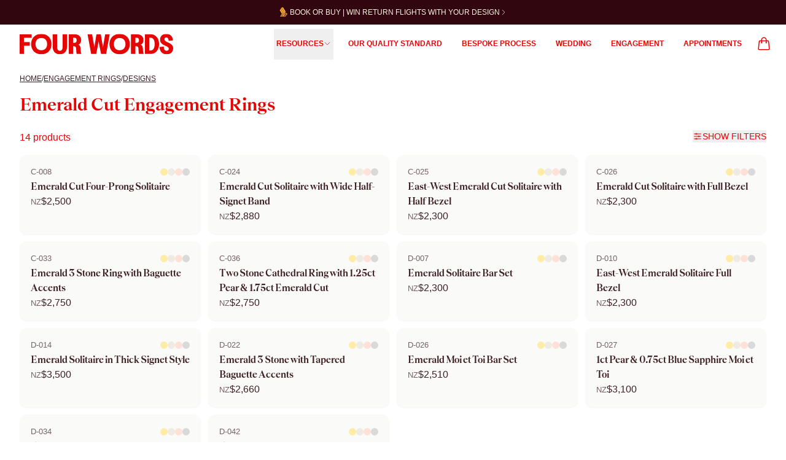

--- FILE ---
content_type: text/html; charset=utf-8
request_url: https://www.fourwords.co.nz/engagement-rings/designs/emerald/
body_size: 58062
content:
<!DOCTYPE html><html lang="en" style="scroll-behavior:smooth" class="__variable_cab11e"><head><meta charSet="utf-8"/><meta name="viewport" content="width=device-width, initial-scale=1"/><link rel="stylesheet" href="/_next/static/css/3a18f8fa9a4ab7d0.css" data-precedence="next"/><link rel="stylesheet" href="/_next/static/css/0a8060d226a1ec82.css" data-precedence="next"/><link rel="preload" as="script" fetchPriority="low" href="/_next/static/chunks/webpack-9b15b624b59a3e69.js"/><script src="/_next/static/chunks/52774a7f-fd944d571ef2b1ea.js" async=""></script><script src="/_next/static/chunks/fd9d1056-2c74880eb5857be0.js" async=""></script><script src="/_next/static/chunks/9408-917f86255c66fdef.js" async=""></script><script src="/_next/static/chunks/main-app-42b4f8c4368882cf.js" async=""></script><script src="/_next/static/chunks/2972-00265360a65858ff.js" async=""></script><script src="/_next/static/chunks/8393-9fbf672e05cef9e8.js" async=""></script><script src="/_next/static/chunks/184-0238c6518588250f.js" async=""></script><script src="/_next/static/chunks/8144-3d72d679dd5dfd3a.js" async=""></script><script src="/_next/static/chunks/6866-73d60c388ec40925.js" async=""></script><script src="/_next/static/chunks/6163-f765aef7c46316fa.js" async=""></script><script src="/_next/static/chunks/9178-c16f167cb1d634dc.js" async=""></script><script src="/_next/static/chunks/7254-fc16e8262b80ad35.js" async=""></script><script src="/_next/static/chunks/6194-725e9635896bc0cd.js" async=""></script><script src="/_next/static/chunks/2621-e6f9ce4be569ed57.js" async=""></script><script src="/_next/static/chunks/5417-394b62265932dbcd.js" async=""></script><script src="/_next/static/chunks/5155-e113d080d92bb6e0.js" async=""></script><script src="/_next/static/chunks/app/(main)/template-3a270389fb5037ae.js" async=""></script><script src="/_next/static/chunks/app/(main)/product-category/designs/layout-0cba4518736d596e.js" async=""></script><script src="/_next/static/chunks/61-d2a6f82dffc86dfd.js" async=""></script><script src="/_next/static/chunks/6109-16dd2516d6cbf381.js" async=""></script><script src="/_next/static/chunks/app/(main)/layout-ace8cd5466619e80.js" async=""></script><script src="/_next/static/chunks/app/global-error-87b9f285bb449bc2.js" async=""></script><script src="/_next/static/chunks/app/(main)/product-category/not-found-c9868c31ab724beb.js" async=""></script><script src="/_next/static/chunks/5442-349810c64a630bde.js" async=""></script><script src="/_next/static/chunks/4852-7fb960ec1e42e871.js" async=""></script><script src="/_next/static/chunks/9963-42162d1e3d4b1127.js" async=""></script><script src="/_next/static/chunks/5426-4d741b5f9cc62013.js" async=""></script><script src="/_next/static/chunks/2800-2557dd85e277d2c1.js" async=""></script><script src="/_next/static/chunks/8845-c5a0286570775706.js" async=""></script><script src="/_next/static/chunks/3153-e2aecc7b9fd43f5b.js" async=""></script><script src="/_next/static/chunks/app/(main)/%5B...slug%5D/page-9185109f6c744bed.js" async=""></script><script src="/_next/static/chunks/6039-44214f865d7dc983.js" async=""></script><script src="/_next/static/chunks/366-63e1eb4cc7094a03.js" async=""></script><script src="/_next/static/chunks/app/(main)/product-category/designs/page-60309b2e985ba550.js" async=""></script><link rel="dns-prefetch" href="https://res.cloudinary.com"/><link rel="dns-prefetch" href="https://cdn.swell.store"/><link rel="preconnect" href="https://res.cloudinary.com/" crossorigin=""/><link rel="preconnect" href="https://cdn.swell.store" crossorigin="anonymous"/><title>Emerald Cut Engagement Rings | Four Words</title><meta name="description" content="Browse our collection of emerald cut engagement rings. Work with our designers to ensure every detail is perfect or purchase as is. Explore now."/><link rel="author" href="https://www.fourwords.co.nz/"/><meta name="author" content="Four Words"/><link rel="canonical" href="https://www.fourwords.co.nz/engagement-rings/designs/emerald/"/><meta name="google-site-verification" content="CM4VKCv9LwblYMAlwIEbkil5O_iYrjcD-IzXOLmNIYY"/><meta name="p:domain_verify" content="d9b7c094b3390f5b3a5ae04b9e97be28"/><meta property="og:title" content="Emerald Cut Engagement Rings"/><meta property="og:description" content="Browse our collection of emerald cut engagement rings. Work with our designers to ensure every detail is perfect or purchase as is. Explore now."/><meta property="og:url" content="https://www.fourwords.co.nz/engagement-rings/designs/emerald/"/><meta property="og:type" content="website"/><meta name="twitter:card" content="summary"/><meta name="twitter:title" content="Emerald Cut Engagement Rings"/><meta name="twitter:description" content="Browse our collection of emerald cut engagement rings. Work with our designers to ensure every detail is perfect or purchase as is. Explore now."/><link rel="icon" href="/icon.svg?0570137ccd33733b" type="image/svg+xml" sizes="any"/><meta name="next-size-adjust"/><script src="/_next/static/chunks/polyfills-42372ed130431b0a.js" noModule=""></script></head><body class=" overflow-x-clip leading-comfort text-carnelian antialiased" style="font-size:16px"><div class="font-sans"><div class="topbar w-full sm:!z-20" style="height:65px;position:fixed;top:0;z-index:20"><header class="navbar bg-transparent --pinned  theme " style="position:relative;z-index:20"><a role="banner" aria-label="Current promotion: BOOK OR BUY | WIN RETURN FLIGHTS WITH YOUR DESIGN" class="relative z-10 block h-10 w-full translate-y-0 text-vellum transition-all duration-300 ease-in-out lg:flex lg:items-center lg:justify-center bg-garnet-footer" href="/singapore-airlines-giveaway/"><div class="relative mx-auto flex h-full w-11/12 items-center justify-center overflow-hidden text-center lg:w-full" role="region" aria-roledescription="carousel" aria-label="Promotional messages"><span class="fade-enter-active absolute inline-flex items-center text-pretty uppercase text-[10px] lg:text-xs"><div class="flex gap-0.5"><svg xmlns="http://www.w3.org/2000/svg" viewBox="2000 100 450 800" width="18" height="15"><g fill="#fcb130"><path d="m2045.9 839.2h-63.6l128.5-202.8s19.2-42-5.9-86.4l-179.1-296.6s-15.7-27.5 0-53.9l53-79.3 210.2 343.4s54.2 71.9-4.7 161z"></path><path d="m2199.5 777 78.1-119s22.8-49.1 81.7-49.1h82.9l57.8 91.1s-45.6-4.7-66 27.8l-85.2 128.5s-27.8 60.1-102.1 60.1h-401.4l152.7-234.4s21.6-27.5-8.6-73.1l-135.9-218.4s-33.4-32.3 1.2-87.6l39.7-60.1 188.8 306.1s33.4 42 0 92.4l-141.8 221.1h299s33.7 6.2 62.7-37l74.3-114.3s16.9-38.5 54.2-54.2h-60.1s-31.4 1.2-55.3 38.5l-66 102.1s-24 43.2-77 43.2h-104.5l126.1-195.7s68.7-90.3 20.4-173.2l-209-345.7s-15.7-29.9 2.4-57.7l45.6-68.4 238 383.3s34.9 57.4 34.9 101.8-27.8 94.7-43.2 120.2l-104.8 163.4s-11.8 15.7-3.5 21.6c8.5 5.9 16.8-4.7 23.9-13.3"></path></g></svg><span class="xs:inline hidden">BOOK OR BUY | WIN RETURN FLIGHTS WITH YOUR DESIGN</span><span class="xs:hidden inline">WIN RETURN FLIGHTS WITH YOUR DESIGN</span></div><svg xmlns="http://www.w3.org/2000/svg" fill="none" viewBox="0 0 24 24" stroke-width="1.5" stroke="currentColor" aria-hidden="true" data-slot="icon" class="size-3" height="12" width="12"><path stroke-linecap="round" stroke-linejoin="round" d="m8.25 4.5 7.5 7.5-7.5 7.5"></path></svg></span></div></a><nav aria-label="Top" class="max-w-8xl mx-auto px-2 pl-4 sm:px-6 lg:px-4 "><div style="border-bottom-width:1px;border-bottom-color:transparent;height:4rem"><div class="gap-2 lg:gap-4" style="height:4rem;display:flex;align-items:center"><div class="lg:!ml-0 lg:pl-4 " style="margin-right:auto;display:flex"><a href="/"><span class="sr-only" style="position:absolute;width:1px;height:1px;padding:0;margin:-1px;overflow:hidden;clip:rect(0, 0, 0, 0);white-space:nowrap;border-width:0">Four Words</span><svg width="250" height="34" viewBox="0 0 320 43" xmlns="http://www.w3.org/2000/svg" class="fill-carnelian max-[350px]:!w-[180px]"><g clip-path="url(#clip0_21_1199)"><path d="M0 0.762207V41.756H9.10328V24.7023H21.0463V17.0885H9.10328V8.04716H24.8919V0.762207H0Z" fill=""></path><path d="M45.1682 0C32.4089 0 23.9092 8.69319 23.9092 21.2591C23.9092 33.8249 32.4128 42.5181 45.1682 42.5181C57.9237 42.5181 66.4273 33.8249 66.4273 21.2591C66.4273 8.69319 58.001 0 45.1682 0ZM45.1682 8.49975C52.8671 8.49975 57.2814 13.564 57.2814 21.2591C57.2814 28.9541 52.8671 34.0184 45.1682 34.0184C37.4693 34.0184 33.055 28.8419 33.055 21.2591C33.055 13.6762 37.5815 8.49975 45.1682 8.49975Z" fill=""></path><path d="M68.7679 26.1338V0.762207H77.9293V26.2499C77.9293 32.0647 80.0416 35.1752 83.8021 35.1752C87.5626 35.1752 89.733 32.0028 89.733 26.2499V0.762207H98.8363V26.1338C98.8363 36.1153 93.4354 42.4601 83.8021 42.4601C74.1688 42.4601 68.7679 36.1772 68.7679 26.1338Z" fill=""></path><path d="M141.525 0.762207H151.038L153.738 16.3264C155.267 23.9015 155.735 28.4241 155.735 28.4241C155.735 28.4241 156.323 23.7854 157.553 16.3844L160.079 0.762207H169.183L171.767 16.3264C173.175 23.9015 173.647 28.4241 173.647 28.4241C173.647 28.4241 174.293 23.7854 175.585 16.3844L178.286 0.762207H187.741L180.282 41.756H169.713L166.834 27.426C165.19 19.9089 164.602 15.3863 164.602 15.3863C164.602 15.3863 163.898 20.025 162.428 27.3679L159.607 41.756H149.038L141.525 0.762207Z" fill=""></path><path d="M208.424 0C195.668 0 187.165 8.69319 187.165 21.2591C187.165 33.8249 195.668 42.5181 208.424 42.5181C221.179 42.5181 229.683 33.8249 229.683 21.2591C229.683 8.69319 221.257 0 208.424 0ZM208.424 8.49975C216.123 8.49975 220.537 13.564 220.537 21.2591C220.537 28.9541 216.123 34.0184 208.424 34.0184C200.725 34.0184 196.315 28.8419 196.315 21.2591C196.315 13.6762 200.841 8.49975 208.424 8.49975Z" fill=""></path><path d="M248.702 13.2739C248.702 10.0435 247.294 8.04716 244.709 8.04716H241.243V18.5007H244.709C247.294 18.5007 248.702 16.5044 248.702 13.2739ZM232.14 0.762207H244.825C251.696 0.762207 258.099 4.81284 258.099 12.682C258.099 17.7346 255.515 21.4332 252.168 22.5474C255.809 23.4295 256.691 27.1861 256.807 30.5326C256.865 34.2312 257.337 39.3419 258.687 41.7521H248.764C248.118 39.9299 247.882 35.8793 247.708 31.1207C247.592 27.4221 246.005 25.7198 243.243 25.7198H241.247V41.7521H232.143V0.762207H232.14Z" fill=""></path><path d="M281.475 21.2011C281.475 12.8019 278.302 8.04716 273.195 8.04716H270.085V34.4749H273.195C278.306 34.4749 281.475 29.6002 281.475 21.2011ZM260.978 0.762207H273.191C283.761 0.762207 290.636 9.45153 290.636 21.2011C290.636 32.9506 283.765 41.756 273.191 41.756H260.978V0.762207Z" fill=""></path><path d="M291.634 27.3679L300.327 26.3697C300.211 31.7125 302.382 35.179 306.316 35.179C308.958 35.179 310.897 33.5348 310.897 31.1284C310.897 23.6693 292.69 25.4915 292.69 11.9236C292.69 4.70059 297.859 0 305.55 0C314.123 0 319.292 5.46274 319.47 13.5679L310.425 14.3881C310.661 9.80741 308.606 7.34298 305.608 7.34298C303.318 7.34298 301.851 8.75122 301.851 10.9835C301.851 18.6786 320 17.2084 320 30.3043C320 37.7634 314.305 42.5181 306.374 42.5181C297.445 42.5181 291.87 36.5292 291.634 27.3679Z" fill=""></path><path d="M118.815 13.2739C118.815 10.0435 117.406 8.04716 114.822 8.04716H111.356V18.5007H114.822C117.406 18.5007 118.815 16.5044 118.815 13.2739ZM102.252 0.762207H114.938C121.809 0.762207 128.212 4.81284 128.212 12.682C128.212 17.7346 125.628 21.4332 122.281 22.5474C125.922 23.4295 126.804 27.1861 126.92 30.5326C126.978 34.2312 127.45 39.3419 128.8 41.7521H118.877C118.23 39.9299 117.994 35.8793 117.82 31.1207C117.704 27.4221 116.118 25.7198 113.356 25.7198H111.359V41.7521H102.256V0.762207H102.252Z" fill=""></path></g><defs><clipPath id="clip0_21_1199"><rect width="320" height="42.5181" fill="white"></rect></clipPath></defs></svg></a></div><div class=" xl:!flex" style="display:none"><div class="flex undefined undefined" data-headlessui-state=""><a class="flex items-center gap-1 border-b-2 py-4 text-xs font-bold uppercase outline-none  hover:border-garnet hover:border-opacity-20  nav-link mx-4 border-transparent " href="/standard/">Our Quality Standard</a></div><div class="flex undefined undefined" data-headlessui-state=""><a class="flex items-center gap-1 border-b-2 py-4 text-xs font-bold uppercase outline-none  hover:border-garnet hover:border-opacity-20  nav-link mx-4 border-transparent " href="/process/">Bespoke Process</a></div><div class="flex undefined undefined" data-headlessui-state=""><a class="flex items-center gap-1 border-b-2 py-4 text-xs font-bold uppercase outline-none  hover:border-garnet hover:border-opacity-20  nav-link mx-4 border-transparent " href="/wedding-rings/">Wedding</a></div><div class="flex undefined undefined" data-headlessui-state=""><a class="flex items-center gap-1 border-b-2 py-4 text-xs font-bold uppercase outline-none  hover:border-garnet hover:border-opacity-20  nav-link mx-4 border-transparent " href="/engagement-rings/designs/">Engagement</a></div><div class="flex undefined undefined" data-headlessui-state=""><a class="flex items-center gap-1 border-b-2 py-4 text-xs font-bold uppercase outline-none  hover:border-garnet hover:border-opacity-20  nav-link mx-4 border-transparent " href="/book-appointment/">Appointments</a></div><div class="flex -order-last undefined" data-headlessui-state=""><button class="flex items-center gap-1 border-b-2 py-4 text-xs font-bold uppercase outline-none  hover:border-garnet hover:border-opacity-20  nav-link px-1 
            mx-2
            border-transparent " type="button" aria-expanded="false" data-headlessui-state="">Resources<svg xmlns="http://www.w3.org/2000/svg" fill="none" viewBox="0 0 24 24" stroke-width="1.5" stroke="currentColor" aria-hidden="true" data-slot="icon" class="size-3"><path stroke-linecap="round" stroke-linejoin="round" d="m19.5 8.25-7.5 7.5-7.5-7.5"></path></svg></button></div></div><div hidden="" style="position:fixed;top:1px;left:1px;width:1px;height:0;padding:0;margin:-1px;overflow:hidden;clip:rect(0, 0, 0, 0);white-space:nowrap;border-width:0;display:none"></div><div class="flex items-center gap-2 md:gap-6"><a aria-label="Go to Cart" class="relative flex items-center border-b-2 border-transparent p-2 outline-none transition-colors duration-200 ease-out" href="/cart/"><svg xmlns="http://www.w3.org/2000/svg" fill="none" viewBox="0 0 24 24" stroke-width="1.5" stroke="currentColor" aria-hidden="true" data-slot="icon" class="nav-link size-6 "><path stroke-linecap="round" stroke-linejoin="round" d="M15.75 10.5V6a3.75 3.75 0 1 0-7.5 0v4.5m11.356-1.993 1.263 12c.07.665-.45 1.243-1.119 1.243H4.25a1.125 1.125 0 0 1-1.12-1.243l1.264-12A1.125 1.125 0 0 1 5.513 7.5h12.974c.576 0 1.059.435 1.119 1.007ZM8.625 10.5a.375.375 0 1 1-.75 0 .375.375 0 0 1 .75 0Zm7.5 0a.375.375 0 1 1-.75 0 .375.375 0 0 1 .75 0Z"></path></svg></a></div><button type="button" class="rounded-md xl:!hidden" style="position:relative;display:flex;align-items:center;column-gap:0.5rem;padding:0.5rem"><span class="absolute -inset-0.5" style="inset:-0.125rem;position:absolute"></span><span class="sr-only" style="position:absolute;width:1px;height:1px;padding:0;margin:-1px;overflow:hidden;clip:rect(0, 0, 0, 0);white-space:nowrap;border-width:0">Open menu</span><svg xmlns="http://www.w3.org/2000/svg" fill="none" viewBox="0 0 24 24" stroke-width="1.5" stroke="currentColor" aria-hidden="true" data-slot="icon" class="nav-link size-6 " style="height:24px;width:24px"><path stroke-linecap="round" stroke-linejoin="round" d="M3.75 6.75h16.5M3.75 12h16.5m-16.5 5.25h16.5"></path></svg></button></div></div></nav></header></div><main class="navigation-margin text-carnelian"><div class="md:mx-6 md:gap-4 md:pb-12 md:pt-4 lg:mx-4   undefined"><!--$--><section class="px-4"><nav class="z-[2] flex gap-1 text-xs uppercase uppercase text-garnet" aria-label="breadcrumbs"><a class="underline" href="/">Home</a><span>/</span><a class="uppercase underline last:font-normal " href="/engagement-rings/">engagement rings</a><span>/</span><a class="uppercase underline last:font-normal " href="/engagement-rings/designs/">designs</a><a class="uppercase underline last:font-normal hidden" href="/engagement-rings/designs/emerald/">emerald</a></nav><script type="application/ld+json">{"@context":"https://schema.org","@type":"BreadcrumbList","itemListElement":[{"@type":"ListItem","position":1,"name":"engagement rings","item":"https://www.fourwords.co.nz/engagement-rings/"},{"@type":"ListItem","position":2,"name":"designs","item":"https://www.fourwords.co.nz/engagement-rings/designs/"},{"@type":"ListItem","position":3,"name":"emerald","item":"https://www.fourwords.co.nz/engagement-rings/designs/emerald/"}]}</script><h1 class="h2 py-2 text-carnelian md:pt-4">Emerald Cut Engagement Rings</h1></section><!--$--><div class="grid grid-cols-12 px-4 pb-4 md:gap-8"><aside class="z-30 col-span-12  md:hidden"><form class="md:sticky md:top-20 md:max-h-[85vh] md:overflow-y-scroll md:pr-4 top-16 max-sm:sticky"><div class="flex flex-row-reverse items-center justify-between gap-4 md:flex-row md:items-start md:pt-4"><button type="button" class="btn-secondary items-center gap-2 py-3 md:hidden"><svg xmlns="http://www.w3.org/2000/svg" fill="none" viewBox="0 0 24 24" stroke-width="1.5" stroke="currentColor" aria-hidden="true" data-slot="icon" class="size-4 "><path stroke-linecap="round" stroke-linejoin="round" d="M10.5 6h9.75M10.5 6a1.5 1.5 0 1 1-3 0m3 0a1.5 1.5 0 1 0-3 0M3.75 6H7.5m3 12h9.75m-9.75 0a1.5 1.5 0 0 1-3 0m3 0a1.5 1.5 0 0 0-3 0m-3.75 0H7.5m9-6h3.75m-3.75 0a1.5 1.5 0 0 1-3 0m3 0a1.5 1.5 0 0 0-3 0m-9.75 0h9.75"></path></svg><span>Filters</span></button><div class="h-6"></div></div><nav class="
                hidden
                bg-white
                
                max-sm:fixed max-sm:bottom-0 max-sm:left-0 max-sm:z-50 max-sm:w-full max-sm:overflow-y-scroll max-sm:rounded max-sm:px-4 max-sm:pt-3 md:block "><figure class="hidden items-center justify-center p-2 max-sm:flex"><button class=" rounded-fw bg-gray-300 px-6 py-0.5"></button></figure><div class="flex items-center justify-between md:hidden"><div class="h2 font-bold">Filters</div><button type="button"><svg xmlns="http://www.w3.org/2000/svg" fill="none" viewBox="0 0 24 24" stroke-width="1.5" stroke="currentColor" aria-hidden="true" data-slot="icon" class="size-5 text-garnet"><path stroke-linecap="round" stroke-linejoin="round" d="M6 18 18 6M6 6l12 12"></path></svg></button></div><div class="grid  pt-4"><button class="flex items-center justify-between border-t border-carnelian border-opacity-20 py-4 text-left text-base font-bold md:py-2" id="headlessui-disclosure-button-:R29fd7mflpkva:" type="button" aria-expanded="false" data-headlessui-state=""><div id="stone_type"><span>Stone Type</span><span class=" px-2 text-sm font-normal"></span></div><svg xmlns="http://www.w3.org/2000/svg" fill="none" viewBox="0 0 24 24" stroke-width="1.5" stroke="currentColor" aria-hidden="true" data-slot="icon" class="size-4"><path stroke-linecap="round" stroke-linejoin="round" d="M12 4.5v15m7.5-7.5h-15"></path></svg></button><div class=" " id="headlessui-disclosure-panel-:R49fd7mflpkva:" hidden="" style="display:none" data-headlessui-state=""><ul class="grid grid-cols-2 gap-4 max-sm:py-2 md:grid-cols-1 md:gap-2"><li class="flex cursor-pointer items-center gap-2"><input type="checkbox" class="ml-1 cursor-pointer border-garnet border-opacity-40  text-garnet focus:ring-red-200" id="Moissanite-0" name="stone_type" value="Moissanite"/><label for="Moissanite-0" class="mb-0.5 flex cursor-pointer items-center gap-1 py-1 text-sm sm:text-base">Moissanite<!-- --> <small>(<!-- -->12<!-- -->)</small></label></li><li class="flex cursor-pointer items-center gap-2"><input type="checkbox" class="ml-1 cursor-pointer border-garnet border-opacity-40  text-garnet focus:ring-red-200" id="Lab Emerald-1" name="stone_type" value="Lab Emerald"/><label for="Lab Emerald-1" class="mb-0.5 flex cursor-pointer items-center gap-1 py-1 text-sm sm:text-base">Lab Emerald<!-- --> <small>(<!-- -->2<!-- -->)</small></label></li><li class="flex cursor-pointer items-center gap-2"><input type="checkbox" class="ml-1 cursor-pointer border-garnet border-opacity-40  text-garnet focus:ring-red-200" id="Lab Sapphire-2" name="stone_type" value="Lab Sapphire"/><label for="Lab Sapphire-2" class="mb-0.5 flex cursor-pointer items-center gap-1 py-1 text-sm sm:text-base">Lab Sapphire<!-- --> <small>(<!-- -->1<!-- -->)</small></label></li><li class="flex cursor-pointer items-center gap-2"><input type="checkbox" class="ml-1 cursor-pointer border-garnet border-opacity-40  text-garnet focus:ring-red-200" id="Lab Diamond-3" name="stone_type" value="Lab Diamond"/><label for="Lab Diamond-3" class="mb-0.5 flex cursor-pointer items-center gap-1 py-1 text-sm sm:text-base">Lab Diamond<!-- --> <small>(<!-- -->12<!-- -->)</small></label></li></ul></div><button class="flex items-center justify-between border-t border-carnelian border-opacity-20 py-4 text-left text-base font-bold md:py-2" id="headlessui-disclosure-button-:R2dfd7mflpkva:" type="button" aria-expanded="false" data-headlessui-state=""><div id="colour"><span>Colour</span><span class=" px-2 text-sm font-normal"></span></div><svg xmlns="http://www.w3.org/2000/svg" fill="none" viewBox="0 0 24 24" stroke-width="1.5" stroke="currentColor" aria-hidden="true" data-slot="icon" class="size-4"><path stroke-linecap="round" stroke-linejoin="round" d="M12 4.5v15m7.5-7.5h-15"></path></svg></button><div class=" " id="headlessui-disclosure-panel-:R4dfd7mflpkva:" hidden="" style="display:none" data-headlessui-state=""><ul class="grid grid-cols-2 gap-4 max-sm:py-2 md:grid-cols-1 md:gap-2"><li class="flex cursor-pointer items-center gap-2"><input type="checkbox" class="ml-1 cursor-pointer border-garnet border-opacity-40  text-garnet focus:ring-red-200" id="Colourless-0" name="colour" value="Colourless"/><label for="Colourless-0" class="mb-0.5 flex cursor-pointer items-center gap-1 py-1 text-sm sm:text-base">Colourless<!-- --> <small>(<!-- -->12<!-- -->)</small></label></li><li class="flex cursor-pointer items-center gap-2"><input type="checkbox" class="ml-1 cursor-pointer border-garnet border-opacity-40  text-garnet focus:ring-red-200" id="Blue-1" name="colour" value="Blue"/><label for="Blue-1" class="mb-0.5 flex cursor-pointer items-center gap-1 py-1 text-sm sm:text-base">Blue<!-- --> <small>(<!-- -->1<!-- -->)</small></label></li><li class="flex cursor-pointer items-center gap-2"><input type="checkbox" class="ml-1 cursor-pointer border-garnet border-opacity-40  text-garnet focus:ring-red-200" id="Green-2" name="colour" value="Green"/><label for="Green-2" class="mb-0.5 flex cursor-pointer items-center gap-1 py-1 text-sm sm:text-base">Green<!-- --> <small>(<!-- -->2<!-- -->)</small></label></li></ul></div><button class="flex items-center justify-between border-t border-carnelian border-opacity-20 py-4 text-left text-base font-bold md:py-2" id="headlessui-disclosure-button-:R2hfd7mflpkva:" type="button" aria-expanded="false" data-headlessui-state=""><div id="features"><span>Features</span><span class=" px-2 text-sm font-normal"></span></div><svg xmlns="http://www.w3.org/2000/svg" fill="none" viewBox="0 0 24 24" stroke-width="1.5" stroke="currentColor" aria-hidden="true" data-slot="icon" class="size-4"><path stroke-linecap="round" stroke-linejoin="round" d="M12 4.5v15m7.5-7.5h-15"></path></svg></button><div class=" " id="headlessui-disclosure-panel-:R4hfd7mflpkva:" hidden="" style="display:none" data-headlessui-state=""><ul class="grid grid-cols-2 gap-4 max-sm:py-2 md:grid-cols-1 md:gap-2"><li class="flex cursor-pointer items-center gap-2"><input type="checkbox" class="ml-1 cursor-pointer border-garnet border-opacity-40  text-garnet focus:ring-red-200" id="Two-Tone-0" name="features" value="Two-Tone"/><label for="Two-Tone-0" class="mb-0.5 flex cursor-pointer items-center gap-1 py-1 text-sm sm:text-base">Two-Tone<!-- --> <small>(<!-- -->2<!-- -->)</small></label></li></ul></div><button class="flex items-center justify-between border-t border-carnelian border-opacity-20 py-4 text-left text-base font-bold md:py-2" id="headlessui-disclosure-button-:R2lfd7mflpkva:" type="button" aria-expanded="false" data-headlessui-state=""><div id="height"><span>Height</span><span class=" px-2 text-sm font-normal"></span></div><svg xmlns="http://www.w3.org/2000/svg" fill="none" viewBox="0 0 24 24" stroke-width="1.5" stroke="currentColor" aria-hidden="true" data-slot="icon" class="size-4"><path stroke-linecap="round" stroke-linejoin="round" d="M12 4.5v15m7.5-7.5h-15"></path></svg></button><div class=" " id="headlessui-disclosure-panel-:R4lfd7mflpkva:" hidden="" style="display:none" data-headlessui-state=""><ul class="grid grid-cols-2 gap-4 max-sm:py-2 md:grid-cols-1 md:gap-2"><li class="flex cursor-pointer items-center gap-2"><input type="checkbox" class="ml-1 cursor-pointer border-garnet border-opacity-40  text-garnet focus:ring-red-200" id="Low-0" name="height" value="Low"/><label for="Low-0" class="mb-0.5 flex cursor-pointer items-center gap-1 py-1 text-sm sm:text-base">Low<!-- --> <small>(<!-- -->10<!-- -->)</small></label></li><li class="flex cursor-pointer items-center gap-2"><input type="checkbox" class="ml-1 cursor-pointer border-garnet border-opacity-40  text-garnet focus:ring-red-200" id="High-1" name="height" value="High"/><label for="High-1" class="mb-0.5 flex cursor-pointer items-center gap-1 py-1 text-sm sm:text-base">High<!-- --> <small>(<!-- -->4<!-- -->)</small></label></li></ul></div><button class="flex items-center justify-between border-t border-carnelian border-opacity-20 py-4 text-left text-base font-bold md:py-2" id="headlessui-disclosure-button-:R2pfd7mflpkva:" type="button" aria-expanded="false" data-headlessui-state=""><div id="stone_shape"><span>Stone Shape</span><span class=" px-2 text-sm font-normal"></span></div><svg xmlns="http://www.w3.org/2000/svg" fill="none" viewBox="0 0 24 24" stroke-width="1.5" stroke="currentColor" aria-hidden="true" data-slot="icon" class="size-4"><path stroke-linecap="round" stroke-linejoin="round" d="M12 4.5v15m7.5-7.5h-15"></path></svg></button><div class=" " id="headlessui-disclosure-panel-:R4pfd7mflpkva:" hidden="" style="display:none" data-headlessui-state=""><ul class="grid grid-cols-2 gap-4 max-sm:py-2 md:grid-cols-1 md:gap-2"><li class="flex cursor-pointer items-center gap-2"><input type="checkbox" class="ml-1 cursor-pointer border-garnet border-opacity-40  text-garnet focus:ring-red-200" id="Pear-0" name="stone_shape" value="Pear"/><label for="Pear-0" class="mb-0.5 flex cursor-pointer items-center gap-1 py-1 text-sm sm:text-base">Pear<!-- --> <small>(<!-- -->2<!-- -->)</small></label></li><li class="flex cursor-pointer items-center gap-2"><input type="checkbox" class="ml-1 cursor-pointer border-garnet border-opacity-40  text-garnet focus:ring-red-200" id="Emerald-1" name="stone_shape" value="Emerald"/><label for="Emerald-1" class="mb-0.5 flex cursor-pointer items-center gap-1 py-1 text-sm sm:text-base">Emerald<!-- --> <small>(<!-- -->14<!-- -->)</small></label></li></ul></div><button class="flex items-center justify-between border-t border-carnelian border-opacity-20 py-4 text-left text-base font-bold md:py-2" id="headlessui-disclosure-button-:R2tfd7mflpkva:" type="button" aria-expanded="false" data-headlessui-state=""><div id="style"><span>Style</span><span class=" px-2 text-sm font-normal"></span></div><svg xmlns="http://www.w3.org/2000/svg" fill="none" viewBox="0 0 24 24" stroke-width="1.5" stroke="currentColor" aria-hidden="true" data-slot="icon" class="size-4"><path stroke-linecap="round" stroke-linejoin="round" d="M12 4.5v15m7.5-7.5h-15"></path></svg></button><div class=" " id="headlessui-disclosure-panel-:R4tfd7mflpkva:" hidden="" style="display:none" data-headlessui-state=""><ul class="grid grid-cols-2 gap-4 max-sm:py-2 md:grid-cols-1 md:gap-2"><li class="flex cursor-pointer items-center gap-2"><input type="checkbox" class="ml-1 cursor-pointer border-garnet border-opacity-40  text-garnet focus:ring-red-200" id="Solitaire-0" name="style" value="Solitaire"/><label for="Solitaire-0" class="mb-0.5 flex cursor-pointer items-center gap-1 py-1 text-sm sm:text-base">Solitaire<!-- --> <small>(<!-- -->7<!-- -->)</small></label></li><li class="flex cursor-pointer items-center gap-2"><input type="checkbox" class="ml-1 cursor-pointer border-garnet border-opacity-40  text-garnet focus:ring-red-200" id="Three Stone-1" name="style" value="Three Stone"/><label for="Three Stone-1" class="mb-0.5 flex cursor-pointer items-center gap-1 py-1 text-sm sm:text-base">Three Stone<!-- --> <small>(<!-- -->2<!-- -->)</small></label></li><li class="flex cursor-pointer items-center gap-2"><input type="checkbox" class="ml-1 cursor-pointer border-garnet border-opacity-40  text-garnet focus:ring-red-200" id="Two Stone-2" name="style" value="Two Stone"/><label for="Two Stone-2" class="mb-0.5 flex cursor-pointer items-center gap-1 py-1 text-sm sm:text-base">Two Stone<!-- --> <small>(<!-- -->3<!-- -->)</small></label></li><li class="flex cursor-pointer items-center gap-2"><input type="checkbox" class="ml-1 cursor-pointer border-garnet border-opacity-40  text-garnet focus:ring-red-200" id="East-West-3" name="style" value="East-West"/><label for="East-West-3" class="mb-0.5 flex cursor-pointer items-center gap-1 py-1 text-sm sm:text-base">East-West<!-- --> <small>(<!-- -->3<!-- -->)</small></label></li><li class="flex cursor-pointer items-center gap-2"><input type="checkbox" class="ml-1 cursor-pointer border-garnet border-opacity-40  text-garnet focus:ring-red-200" id="Five Stone-4" name="style" value="Five Stone"/><label for="Five Stone-4" class="mb-0.5 flex cursor-pointer items-center gap-1 py-1 text-sm sm:text-base">Five Stone<!-- --> <small>(<!-- -->1<!-- -->)</small></label></li><li class="flex cursor-pointer items-center gap-2"><input type="checkbox" class="ml-1 cursor-pointer border-garnet border-opacity-40  text-garnet focus:ring-red-200" id="Vintage-5" name="style" value="Vintage"/><label for="Vintage-5" class="mb-0.5 flex cursor-pointer items-center gap-1 py-1 text-sm sm:text-base">Vintage<!-- --> <small>(<!-- -->1<!-- -->)</small></label></li><li class="flex cursor-pointer items-center gap-2"><input type="checkbox" class="ml-1 cursor-pointer border-garnet border-opacity-40  text-garnet focus:ring-red-200" id="Two-Tone-6" name="style" value="Two-Tone"/><label for="Two-Tone-6" class="mb-0.5 flex cursor-pointer items-center gap-1 py-1 text-sm sm:text-base">Two-Tone<!-- --> <small>(<!-- -->1<!-- -->)</small></label></li><li class="flex cursor-pointer items-center gap-2"><input type="checkbox" class="ml-1 cursor-pointer border-garnet border-opacity-40  text-garnet focus:ring-red-200" id="Cathedral-7" name="style" value="Cathedral"/><label for="Cathedral-7" class="mb-0.5 flex cursor-pointer items-center gap-1 py-1 text-sm sm:text-base">Cathedral<!-- --> <small>(<!-- -->2<!-- -->)</small></label></li></ul></div><button class="flex items-center justify-between border-t border-carnelian border-opacity-20 py-4 text-left text-base font-bold md:py-2" id="headlessui-disclosure-button-:R31fd7mflpkva:" type="button" aria-expanded="false" data-headlessui-state=""><div id="band_type"><span>Band Type</span><span class=" px-2 text-sm font-normal"></span></div><svg xmlns="http://www.w3.org/2000/svg" fill="none" viewBox="0 0 24 24" stroke-width="1.5" stroke="currentColor" aria-hidden="true" data-slot="icon" class="size-4"><path stroke-linecap="round" stroke-linejoin="round" d="M12 4.5v15m7.5-7.5h-15"></path></svg></button><div class=" " id="headlessui-disclosure-panel-:R51fd7mflpkva:" hidden="" style="display:none" data-headlessui-state=""><ul class="grid grid-cols-2 gap-4 max-sm:py-2 md:grid-cols-1 md:gap-2"><li class="flex cursor-pointer items-center gap-2"><input type="checkbox" class="ml-1 cursor-pointer border-garnet border-opacity-40  text-garnet focus:ring-red-200" id="Plain-0" name="band_type" value="Plain"/><label for="Plain-0" class="mb-0.5 flex cursor-pointer items-center gap-1 py-1 text-sm sm:text-base">Plain<!-- --> <small>(<!-- -->9<!-- -->)</small></label></li><li class="flex cursor-pointer items-center gap-2"><input type="checkbox" class="ml-1 cursor-pointer border-garnet border-opacity-40  text-garnet focus:ring-red-200" id="Accent-1" name="band_type" value="Accent"/><label for="Accent-1" class="mb-0.5 flex cursor-pointer items-center gap-1 py-1 text-sm sm:text-base">Accent<!-- --> <small>(<!-- -->3<!-- -->)</small></label></li><li class="flex cursor-pointer items-center gap-2"><input type="checkbox" class="ml-1 cursor-pointer border-garnet border-opacity-40  text-garnet focus:ring-red-200" id="Thick-2" name="band_type" value="Thick"/><label for="Thick-2" class="mb-0.5 flex cursor-pointer items-center gap-1 py-1 text-sm sm:text-base">Thick<!-- --> <small>(<!-- -->3<!-- -->)</small></label></li></ul></div><svg width="48" height="48" class="max-md:hidden" viewBox="0 0 300 300" fill="none" xmlns="http://www.w3.org/2000/svg"><g clip-path="url(#clip0_195_1737)"><path d="M134.4 216.23L133.52 215.59L131.42 214.67L123.02 208.2L122.66 207.78L122.19 207.44C121.51 206.47 120.78 205.53 120.01 204.64L119.04 203.5L118.1 204.75C117.89 205.03 117.67 205.31 117.45 205.58C116.95 206.18 116.37 206.69 115.71 207.11C115.05 207.53 114.37 207.84 113.63 208.06C113.13 208.21 112.62 208.3 112.1 208.34C111.32 208.41 110.56 208.36 109.79 208.19C109.02 208.02 108.33 207.76 107.65 207.39C107.2 207.14 106.77 206.84 106.38 206.51C105.79 206.01 105.29 205.43 104.87 204.77C104.59 204.34 104.36 203.89 104.18 203.42C104 202.95 103.85 202.42 103.76 201.89C103.67 201.36 103.64 200.88 103.65 200.37C103.67 199.6 103.8 198.85 104.04 198.12C104.35 197.19 104.8 196.33 105.38 195.54C106.89 193.51 108.41 191.5 109.96 189.51L109.6 188.89C109.04 187.4 108.49 185.9 107.95 184.4C107.43 182.96 106.84 181.55 106.16 180.18C105.94 179.01 105.59 177.87 105.11 176.78L103.66 169.91C103.4 168.65 103.11 167.39 102.78 166.14C102.68 165.76 102.44 163.82 102.08 160.32C52.6 164.58 21.95 166.7 10.15 166.7L8.95998 166.41L7.82998 165.96C7.27998 165.69 6.75998 165.37 6.26998 165.01C5.93998 164.77 5.62998 164.5 5.32998 164.22C5.02998 163.94 4.73998 163.65 4.46998 163.34C4.19998 163.03 3.93998 162.71 3.68998 162.38C3.40998 162.01 3.14998 161.62 2.90998 161.22C2.50998 160.56 2.14998 159.87 1.82998 159.15L0.78998 156.18L0.17998 153.08L-0.0200195 149.97L0.17998 146.86L0.78998 143.76L1.82998 140.79C2.13998 140.08 2.49998 139.39 2.90998 138.72C3.14998 138.32 3.40998 137.94 3.68998 137.56C3.93998 137.23 4.19998 136.91 4.46998 136.6C4.73998 136.29 5.02998 136 5.32998 135.72C5.62998 135.44 5.94998 135.18 6.26998 134.93C6.75998 134.56 7.27998 134.25 7.82998 133.98L8.95998 133.53L10.15 133.24C21.95 133.24 52.59 135.37 102.08 139.62C102.45 136.12 102.68 134.18 102.78 133.8C103.11 132.55 103.4 131.29 103.66 130.03L105.11 123.16C105.59 122.07 105.95 120.93 106.16 119.76C106.83 118.39 107.43 116.98 107.95 115.54C108.49 114.04 109.04 112.55 109.6 111.05L109.96 110.43C108.42 108.44 106.89 106.42 105.38 104.4C104.8 103.62 104.35 102.76 104.04 101.82C103.8 101.09 103.66 100.34 103.65 99.5702C103.64 99.0602 103.67 98.5502 103.76 98.0502C103.85 97.5502 103.99 97.0202 104.18 96.5202C104.37 96.0202 104.59 95.6002 104.87 95.1702C105.29 94.5102 105.79 93.9402 106.38 93.4302C106.77 93.0902 107.2 92.8002 107.65 92.5502C108.32 92.1802 109.03 91.9102 109.79 91.7502C110.55 91.5902 111.32 91.5402 112.1 91.6002C112.62 91.6402 113.13 91.7402 113.63 91.8802C114.37 92.0902 115.06 92.4102 115.71 92.8302C116.36 93.2502 116.95 93.7602 117.45 94.3602C117.68 94.6302 117.9 94.9102 118.1 95.1902L119.04 96.4402L120.01 95.3002C120.78 94.4002 121.51 93.4702 122.19 92.5002L122.66 92.1602L123.02 91.7402L131.42 85.2702L133.52 84.3502L134.4 83.7102C136.49 83.0302 138.54 82.2202 140.52 81.2802L141.43 81.1502L142.03 80.9302L150 79.9302L157.97 80.9302L158.57 81.1502L159.48 81.2802C161.47 82.2202 163.51 83.0302 165.6 83.7102L166.48 84.3502L168.58 85.2702L176.98 91.7402L177.34 92.1602L177.81 92.5002C178.49 93.4702 179.22 94.4102 179.99 95.3002L180.96 96.4402L181.9 95.1902C182.11 94.9102 182.33 94.6302 182.55 94.3602C183.05 93.7602 183.63 93.2502 184.29 92.8302C184.95 92.4102 185.63 92.1002 186.37 91.8802C186.87 91.7302 187.38 91.6402 187.9 91.6002C188.68 91.5302 189.44 91.5802 190.21 91.7502C190.98 91.9202 191.67 92.1802 192.35 92.5502C192.8 92.8002 193.23 93.1002 193.62 93.4302C194.21 93.9302 194.71 94.5102 195.13 95.1702C195.41 95.6002 195.64 96.0502 195.82 96.5202C196 96.9902 196.15 97.5202 196.24 98.0502C196.33 98.5802 196.36 99.0602 196.35 99.5702C196.33 100.34 196.2 101.09 195.96 101.82C195.65 102.75 195.2 103.61 194.62 104.4C193.11 106.43 191.59 108.44 190.04 110.43L190.4 111.05C190.96 112.54 191.51 114.04 192.05 115.54C192.57 116.98 193.16 118.39 193.84 119.76C194.06 120.93 194.41 122.07 194.89 123.16L196.34 130.03C196.6 131.29 196.89 132.55 197.22 133.8C197.32 134.18 197.56 136.12 197.92 139.62C247.4 135.36 278.05 133.24 289.85 133.24L291.04 133.53L292.17 133.98C292.72 134.25 293.24 134.57 293.73 134.93C294.06 135.17 294.37 135.44 294.67 135.72C294.97 136 295.26 136.29 295.53 136.6C295.8 136.91 296.06 137.23 296.31 137.56C296.59 137.93 296.85 138.32 297.09 138.72C297.49 139.38 297.85 140.07 298.17 140.79L299.21 143.76L299.82 146.86L300.02 149.97L299.82 153.08L299.21 156.18L298.17 159.15C297.86 159.86 297.5 160.55 297.09 161.22C296.85 161.62 296.59 162 296.31 162.38C296.06 162.71 295.8 163.03 295.53 163.34C295.26 163.65 294.97 163.94 294.67 164.22C294.37 164.5 294.05 164.76 293.73 165.01C293.24 165.38 292.72 165.69 292.17 165.96L291.04 166.41L289.85 166.7C278.05 166.7 247.41 164.57 197.92 160.32C197.55 163.82 197.32 165.76 197.22 166.14C196.89 167.39 196.6 168.65 196.34 169.91L194.89 176.78C194.41 177.87 194.05 179.01 193.84 180.18C193.17 181.55 192.57 182.96 192.05 184.4C191.51 185.9 190.96 187.39 190.4 188.89L190.04 189.51C191.58 191.5 193.11 193.52 194.62 195.54C195.2 196.32 195.65 197.18 195.96 198.12C196.2 198.85 196.34 199.6 196.35 200.37C196.36 200.88 196.33 201.39 196.24 201.89C196.15 202.39 196.01 202.92 195.82 203.42C195.63 203.92 195.41 204.34 195.13 204.77C194.71 205.43 194.21 206 193.62 206.51C193.23 206.85 192.8 207.14 192.35 207.39C191.68 207.76 190.97 208.03 190.21 208.19C189.45 208.35 188.68 208.4 187.9 208.34C187.38 208.3 186.87 208.2 186.37 208.06C185.63 207.85 184.94 207.53 184.29 207.11C183.64 206.69 183.05 206.18 182.55 205.58C182.32 205.31 182.1 205.03 181.9 204.75L180.96 203.5L179.99 204.64C179.22 205.54 178.49 206.47 177.81 207.44L177.34 207.78L176.98 208.2L168.58 214.67L166.48 215.59L165.6 216.23C163.51 216.91 161.46 217.72 159.48 218.66L158.57 218.79L157.97 219.01L150 220.01L142.03 219.01L141.43 218.79L140.52 218.66C138.53 217.72 136.49 216.91 134.4 216.23Z" fill=""></path></g><defs><clipPath id="clip0_195_1737"><rect width="300" height="300" fill="none"></rect></clipPath></defs></svg></div></nav></form></aside><section class="col-span-12 "><div class="flex justify-between py-2 md:py-4"><div class="text-base max-md:text-sm">14<!-- --> products</div><div class="max-md:hidden"><button class=" flex items-center gap-2 text-sm uppercase" aria-pressed="false" aria-label="Show Filters"><svg xmlns="http://www.w3.org/2000/svg" fill="none" viewBox="0 0 24 24" stroke-width="1.5" stroke="currentColor" aria-hidden="true" data-slot="icon" class="size-4"><path stroke-linecap="round" stroke-linejoin="round" d="M10.5 6h9.75M10.5 6a1.5 1.5 0 1 1-3 0m3 0a1.5 1.5 0 1 0-3 0M3.75 6H7.5m3 12h9.75m-9.75 0a1.5 1.5 0 0 1-3 0m3 0a1.5 1.5 0 0 0-3 0m-3.75 0H7.5m9-6h3.75m-3.75 0a1.5 1.5 0 0 1-3 0m3 0a1.5 1.5 0 0 0-3 0m-9.75 0h9.75"></path></svg>Show<!-- --> Filters</button></div></div><div><ul class="grid grid-cols-2 gap-3 md:grid-cols-3 md:gap-3 xl:grid-cols-4"><li class=" flex min-w-[120px] flex-col gap-1 rounded-fw bg-[#fafbf9] shadow-sm"><figure class="relative"><div class="relative"><div class="yarl__root yarl__relative" style="--yarl__controller_overscroll_behavior:contain auto;--yarl__color_backdrop:#f3f4f6;--yarl__navigation_button_padding:1.5rem 0.5rem;width:100%;max-width:900px;aspect-ratio:1;margin:0 auto;background-color:transparent"><div class="yarl__container yarl__flex_center" style="--yarl__controller_touch_action:pan-y" tabindex="-1"></div></div><a class="absolute left-1/2 top-1/2 h-full w-1/2 -translate-x-1/2  -translate-y-1/2 cursor-pointer" href="/products/emerald-four-prong-solitaire/"><span class="sr-only" style="position:absolute;width:1px;height:1px;padding:0;margin:-1px;overflow:hidden;clip:rect(0, 0, 0, 0);white-space:nowrap;border-width:0">Link to view Product</span></a></div></figure><div class="px-2 py-4 md:px-4"><a class="block cursor-pointer px-0.5 text-garnet *:text-left *:max-md:text-sm *:text-base" href="/products/emerald-four-prong-solitaire/"><div class="flex items-center justify-between"><small class="opacity-70">C-008</small><div class=" flex gap-1"><span class="block size-2 rounded-full p-1 md:size-3" style="background-color:#FFEDA7"></span><span class="block size-2 rounded-full p-1 md:size-3" style="background-color:#EFEBE2"></span><span class="block size-2 rounded-full p-1 md:size-3" style="background-color:#FFE1D8"></span><span class="block size-2 rounded-full p-1 md:size-3" style="background-color:#D9D9D9"></span></div></div><div class="min-sm:flex flex-col items-center justify-start md:gap-4 *:max-md:text-sm *:text-base"><h2 class="">Emerald Cut Four-Prong Solitaire</h2><div class="flex items-baseline gap-1 pt-1 md:pt-0"><small class="opacity-70">NZ</small>$2,500<!-- --> </div></div></a></div></li><li class=" flex min-w-[120px] flex-col gap-1 rounded-fw bg-[#fafbf9] shadow-sm"><figure class="relative"><div class="relative"><div class="yarl__root yarl__relative" style="--yarl__controller_overscroll_behavior:contain auto;--yarl__color_backdrop:#f3f4f6;--yarl__navigation_button_padding:1.5rem 0.5rem;width:100%;max-width:900px;aspect-ratio:1;margin:0 auto;background-color:transparent"><div class="yarl__container yarl__flex_center" style="--yarl__controller_touch_action:pan-y" tabindex="-1"></div></div><a class="absolute left-1/2 top-1/2 h-full w-1/2 -translate-x-1/2  -translate-y-1/2 cursor-pointer" href="/products/emerald-cut-solitaire-with-wide-half-signet-band/"><span class="sr-only" style="position:absolute;width:1px;height:1px;padding:0;margin:-1px;overflow:hidden;clip:rect(0, 0, 0, 0);white-space:nowrap;border-width:0">Link to view Product</span></a></div></figure><div class="px-2 py-4 md:px-4"><a class="block cursor-pointer px-0.5 text-garnet *:text-left *:max-md:text-sm *:text-base" href="/products/emerald-cut-solitaire-with-wide-half-signet-band/"><div class="flex items-center justify-between"><small class="opacity-70">C-024</small><div class=" flex gap-1"><span class="block size-2 rounded-full p-1 md:size-3" style="background-color:#FFEDA7"></span><span class="block size-2 rounded-full p-1 md:size-3" style="background-color:#EFEBE2"></span><span class="block size-2 rounded-full p-1 md:size-3" style="background-color:#FFE1D8"></span><span class="block size-2 rounded-full p-1 md:size-3" style="background-color:#D9D9D9"></span></div></div><div class="min-sm:flex flex-col items-center justify-start md:gap-4 *:max-md:text-sm *:text-base"><h2 class="">Emerald Cut Solitaire with Wide Half-Signet Band</h2><div class="flex items-baseline gap-1 pt-1 md:pt-0"><small class="opacity-70">NZ</small>$2,880<!-- --> </div></div></a></div></li><li class=" flex min-w-[120px] flex-col gap-1 rounded-fw bg-[#fafbf9] shadow-sm"><figure class="relative"><div class="relative"><div class="yarl__root yarl__relative" style="--yarl__controller_overscroll_behavior:contain auto;--yarl__color_backdrop:#f3f4f6;--yarl__navigation_button_padding:1.5rem 0.5rem;width:100%;max-width:900px;aspect-ratio:1;margin:0 auto;background-color:transparent"><div class="yarl__container yarl__flex_center" style="--yarl__controller_touch_action:pan-y" tabindex="-1"></div></div><a class="absolute left-1/2 top-1/2 h-full w-1/2 -translate-x-1/2  -translate-y-1/2 cursor-pointer" href="/products/east-west-emerald-solitaire-half-bezel/"><span class="sr-only" style="position:absolute;width:1px;height:1px;padding:0;margin:-1px;overflow:hidden;clip:rect(0, 0, 0, 0);white-space:nowrap;border-width:0">Link to view Product</span></a></div></figure><div class="px-2 py-4 md:px-4"><a class="block cursor-pointer px-0.5 text-garnet *:text-left *:max-md:text-sm *:text-base" href="/products/east-west-emerald-solitaire-half-bezel/"><div class="flex items-center justify-between"><small class="opacity-70">C-025</small><div class=" flex gap-1"><span class="block size-2 rounded-full p-1 md:size-3" style="background-color:#FFEDA7"></span><span class="block size-2 rounded-full p-1 md:size-3" style="background-color:#EFEBE2"></span><span class="block size-2 rounded-full p-1 md:size-3" style="background-color:#FFE1D8"></span><span class="block size-2 rounded-full p-1 md:size-3" style="background-color:#D9D9D9"></span></div></div><div class="min-sm:flex flex-col items-center justify-start md:gap-4 *:max-md:text-sm *:text-base"><h2 class="">East-West Emerald Cut Solitaire with Half Bezel</h2><div class="flex items-baseline gap-1 pt-1 md:pt-0"><small class="opacity-70">NZ</small>$2,300<!-- --> </div></div></a></div></li><li class=" flex min-w-[120px] flex-col gap-1 rounded-fw bg-[#fafbf9] shadow-sm"><figure class="relative"><div class="relative"><div class="yarl__root yarl__relative" style="--yarl__controller_overscroll_behavior:contain auto;--yarl__color_backdrop:#f3f4f6;--yarl__navigation_button_padding:1.5rem 0.5rem;width:100%;max-width:900px;aspect-ratio:1;margin:0 auto;background-color:transparent"><div class="yarl__container yarl__flex_center" style="--yarl__controller_touch_action:pan-y" tabindex="-1"></div></div><a class="absolute left-1/2 top-1/2 h-full w-1/2 -translate-x-1/2  -translate-y-1/2 cursor-pointer" href="/products/emerald-cut-solitaire-with-full-bezel/"><span class="sr-only" style="position:absolute;width:1px;height:1px;padding:0;margin:-1px;overflow:hidden;clip:rect(0, 0, 0, 0);white-space:nowrap;border-width:0">Link to view Product</span></a></div></figure><div class="px-2 py-4 md:px-4"><a class="block cursor-pointer px-0.5 text-garnet *:text-left *:max-md:text-sm *:text-base" href="/products/emerald-cut-solitaire-with-full-bezel/"><div class="flex items-center justify-between"><small class="opacity-70">C-026</small><div class=" flex gap-1"><span class="block size-2 rounded-full p-1 md:size-3" style="background-color:#FFEDA7"></span><span class="block size-2 rounded-full p-1 md:size-3" style="background-color:#EFEBE2"></span><span class="block size-2 rounded-full p-1 md:size-3" style="background-color:#FFE1D8"></span><span class="block size-2 rounded-full p-1 md:size-3" style="background-color:#D9D9D9"></span></div></div><div class="min-sm:flex flex-col items-center justify-start md:gap-4 *:max-md:text-sm *:text-base"><h2 class="">Emerald Cut Solitaire with Full Bezel</h2><div class="flex items-baseline gap-1 pt-1 md:pt-0"><small class="opacity-70">NZ</small>$2,300<!-- --> </div></div></a></div></li><li class=" flex min-w-[120px] flex-col gap-1 rounded-fw bg-[#fafbf9] shadow-sm"><figure class="relative"><div class="relative"><div class="yarl__root yarl__relative" style="--yarl__controller_overscroll_behavior:contain auto;--yarl__color_backdrop:#f3f4f6;--yarl__navigation_button_padding:1.5rem 0.5rem;width:100%;max-width:900px;aspect-ratio:1;margin:0 auto;background-color:transparent"><div class="yarl__container yarl__flex_center" style="--yarl__controller_touch_action:pan-y" tabindex="-1"></div></div><a class="absolute left-1/2 top-1/2 h-full w-1/2 -translate-x-1/2  -translate-y-1/2 cursor-pointer" href="/products/emerald-3-stone-ring-with-baguette-accents/"><span class="sr-only" style="position:absolute;width:1px;height:1px;padding:0;margin:-1px;overflow:hidden;clip:rect(0, 0, 0, 0);white-space:nowrap;border-width:0">Link to view Product</span></a></div></figure><div class="px-2 py-4 md:px-4"><a class="block cursor-pointer px-0.5 text-garnet *:text-left *:max-md:text-sm *:text-base" href="/products/emerald-3-stone-ring-with-baguette-accents/"><div class="flex items-center justify-between"><small class="opacity-70">C-033</small><div class=" flex gap-1"><span class="block size-2 rounded-full p-1 md:size-3" style="background-color:#FFEDA7"></span><span class="block size-2 rounded-full p-1 md:size-3" style="background-color:#EFEBE2"></span><span class="block size-2 rounded-full p-1 md:size-3" style="background-color:#FFE1D8"></span><span class="block size-2 rounded-full p-1 md:size-3" style="background-color:#D9D9D9"></span></div></div><div class="min-sm:flex flex-col items-center justify-start md:gap-4 *:max-md:text-sm *:text-base"><h2 class="">Emerald 3 Stone Ring with Baguette Accents</h2><div class="flex items-baseline gap-1 pt-1 md:pt-0"><small class="opacity-70">NZ</small>$2,750<!-- --> </div></div></a></div></li><li class=" flex min-w-[120px] flex-col gap-1 rounded-fw bg-[#fafbf9] shadow-sm"><figure class="relative"><div class="relative"><div class="yarl__root yarl__relative" style="--yarl__controller_overscroll_behavior:contain auto;--yarl__color_backdrop:#f3f4f6;--yarl__navigation_button_padding:1.5rem 0.5rem;width:100%;max-width:900px;aspect-ratio:1;margin:0 auto;background-color:transparent"><div class="yarl__container yarl__flex_center" style="--yarl__controller_touch_action:pan-y" tabindex="-1"></div></div><a class="absolute left-1/2 top-1/2 h-full w-1/2 -translate-x-1/2  -translate-y-1/2 cursor-pointer" href="/products/two-stone-cathedral-ring-with-1-25ct-pear-1-75ct-emerald-cut/"><span class="sr-only" style="position:absolute;width:1px;height:1px;padding:0;margin:-1px;overflow:hidden;clip:rect(0, 0, 0, 0);white-space:nowrap;border-width:0">Link to view Product</span></a></div></figure><div class="px-2 py-4 md:px-4"><a class="block cursor-pointer px-0.5 text-garnet *:text-left *:max-md:text-sm *:text-base" href="/products/two-stone-cathedral-ring-with-1-25ct-pear-1-75ct-emerald-cut/"><div class="flex items-center justify-between"><small class="opacity-70">C-036</small><div class=" flex gap-1"><span class="block size-2 rounded-full p-1 md:size-3" style="background-color:#FFEDA7"></span><span class="block size-2 rounded-full p-1 md:size-3" style="background-color:#EFEBE2"></span><span class="block size-2 rounded-full p-1 md:size-3" style="background-color:#FFE1D8"></span><span class="block size-2 rounded-full p-1 md:size-3" style="background-color:#D9D9D9"></span></div></div><div class="min-sm:flex flex-col items-center justify-start md:gap-4 *:max-md:text-sm *:text-base"><h2 class="">Two Stone Cathedral Ring with 1.25ct Pear &amp; 1.75ct Emerald Cut</h2><div class="flex items-baseline gap-1 pt-1 md:pt-0"><small class="opacity-70">NZ</small>$2,750<!-- --> </div></div></a></div></li><li class=" flex min-w-[120px] flex-col gap-1 rounded-fw bg-[#fafbf9] shadow-sm"><figure class="relative"><div class="relative"><div class="yarl__root yarl__relative" style="--yarl__controller_overscroll_behavior:contain auto;--yarl__color_backdrop:#f3f4f6;--yarl__navigation_button_padding:1.5rem 0.5rem;width:100%;max-width:900px;aspect-ratio:1;margin:0 auto;background-color:transparent"><div class="yarl__container yarl__flex_center" style="--yarl__controller_touch_action:pan-y" tabindex="-1"></div></div><a class="absolute left-1/2 top-1/2 h-full w-1/2 -translate-x-1/2  -translate-y-1/2 cursor-pointer" href="/products/d-007-emerald-solitaire-bar-set/"><span class="sr-only" style="position:absolute;width:1px;height:1px;padding:0;margin:-1px;overflow:hidden;clip:rect(0, 0, 0, 0);white-space:nowrap;border-width:0">Link to view Product</span></a></div></figure><div class="px-2 py-4 md:px-4"><a class="block cursor-pointer px-0.5 text-garnet *:text-left *:max-md:text-sm *:text-base" href="/products/d-007-emerald-solitaire-bar-set/"><div class="flex items-center justify-between"><small class="opacity-70">D-007</small><div class=" flex gap-1"><span class="block size-2 rounded-full p-1 md:size-3" style="background-color:#FFEDA7"></span><span class="block size-2 rounded-full p-1 md:size-3" style="background-color:#EFEBE2"></span><span class="block size-2 rounded-full p-1 md:size-3" style="background-color:#FFE1D8"></span><span class="block size-2 rounded-full p-1 md:size-3" style="background-color:#D9D9D9"></span></div></div><div class="min-sm:flex flex-col items-center justify-start md:gap-4 *:max-md:text-sm *:text-base"><h2 class="">Emerald Solitaire Bar Set</h2><div class="flex items-baseline gap-1 pt-1 md:pt-0"><small class="opacity-70">NZ</small>$2,300<!-- --> </div></div></a></div></li><li class=" flex min-w-[120px] flex-col gap-1 rounded-fw bg-[#fafbf9] shadow-sm"><figure class="relative"><div class="relative"><div class="yarl__root yarl__relative" style="--yarl__controller_overscroll_behavior:contain auto;--yarl__color_backdrop:#f3f4f6;--yarl__navigation_button_padding:1.5rem 0.5rem;width:100%;max-width:900px;aspect-ratio:1;margin:0 auto;background-color:transparent"><div class="yarl__container yarl__flex_center" style="--yarl__controller_touch_action:pan-y" tabindex="-1"></div></div><a class="absolute left-1/2 top-1/2 h-full w-1/2 -translate-x-1/2  -translate-y-1/2 cursor-pointer" href="/products/d-010-emerald-east-west-solitaire-full-bezel/"><span class="sr-only" style="position:absolute;width:1px;height:1px;padding:0;margin:-1px;overflow:hidden;clip:rect(0, 0, 0, 0);white-space:nowrap;border-width:0">Link to view Product</span></a></div></figure><div class="px-2 py-4 md:px-4"><a class="block cursor-pointer px-0.5 text-garnet *:text-left *:max-md:text-sm *:text-base" href="/products/d-010-emerald-east-west-solitaire-full-bezel/"><div class="flex items-center justify-between"><small class="opacity-70">D-010 </small><div class=" flex gap-1"><span class="block size-2 rounded-full p-1 md:size-3" style="background-color:#FFEDA7"></span><span class="block size-2 rounded-full p-1 md:size-3" style="background-color:#EFEBE2"></span><span class="block size-2 rounded-full p-1 md:size-3" style="background-color:#FFE1D8"></span><span class="block size-2 rounded-full p-1 md:size-3" style="background-color:#D9D9D9"></span></div></div><div class="min-sm:flex flex-col items-center justify-start md:gap-4 *:max-md:text-sm *:text-base"><h2 class="">East-West Emerald Solitaire Full Bezel</h2><div class="flex items-baseline gap-1 pt-1 md:pt-0"><small class="opacity-70">NZ</small>$2,300<!-- --> </div></div></a></div></li><li class=" flex min-w-[120px] flex-col gap-1 rounded-fw bg-[#fafbf9] shadow-sm"><figure class="relative"><div class="relative"><div class="yarl__root yarl__relative" style="--yarl__controller_overscroll_behavior:contain auto;--yarl__color_backdrop:#f3f4f6;--yarl__navigation_button_padding:1.5rem 0.5rem;width:100%;max-width:900px;aspect-ratio:1;margin:0 auto;background-color:transparent"><div class="yarl__container yarl__flex_center" style="--yarl__controller_touch_action:pan-y" tabindex="-1"></div></div><a class="absolute left-1/2 top-1/2 h-full w-1/2 -translate-x-1/2  -translate-y-1/2 cursor-pointer" href="/products/emerald-solitaire-in-thick-signet-style/"><span class="sr-only" style="position:absolute;width:1px;height:1px;padding:0;margin:-1px;overflow:hidden;clip:rect(0, 0, 0, 0);white-space:nowrap;border-width:0">Link to view Product</span></a></div></figure><div class="px-2 py-4 md:px-4"><a class="block cursor-pointer px-0.5 text-garnet *:text-left *:max-md:text-sm *:text-base" href="/products/emerald-solitaire-in-thick-signet-style/"><div class="flex items-center justify-between"><small class="opacity-70">D-014 </small><div class=" flex gap-1"><span class="block size-2 rounded-full p-1 md:size-3" style="background-color:#FFEDA7"></span><span class="block size-2 rounded-full p-1 md:size-3" style="background-color:#EFEBE2"></span><span class="block size-2 rounded-full p-1 md:size-3" style="background-color:#FFE1D8"></span><span class="block size-2 rounded-full p-1 md:size-3" style="background-color:#D9D9D9"></span></div></div><div class="min-sm:flex flex-col items-center justify-start md:gap-4 *:max-md:text-sm *:text-base"><h2 class="">Emerald Solitaire in Thick Signet Style</h2><div class="flex items-baseline gap-1 pt-1 md:pt-0"><small class="opacity-70">NZ</small>$3,500<!-- --> </div></div></a></div></li><li class=" flex min-w-[120px] flex-col gap-1 rounded-fw bg-[#fafbf9] shadow-sm"><figure class="relative"><div class="relative"><div class="yarl__root yarl__relative" style="--yarl__controller_overscroll_behavior:contain auto;--yarl__color_backdrop:#f3f4f6;--yarl__navigation_button_padding:1.5rem 0.5rem;width:100%;max-width:900px;aspect-ratio:1;margin:0 auto;background-color:transparent"><div class="yarl__container yarl__flex_center" style="--yarl__controller_touch_action:pan-y" tabindex="-1"></div></div><a class="absolute left-1/2 top-1/2 h-full w-1/2 -translate-x-1/2  -translate-y-1/2 cursor-pointer" href="/products/emerald-3-stone-with-tapered-baguette-accents/"><span class="sr-only" style="position:absolute;width:1px;height:1px;padding:0;margin:-1px;overflow:hidden;clip:rect(0, 0, 0, 0);white-space:nowrap;border-width:0">Link to view Product</span></a></div></figure><div class="px-2 py-4 md:px-4"><a class="block cursor-pointer px-0.5 text-garnet *:text-left *:max-md:text-sm *:text-base" href="/products/emerald-3-stone-with-tapered-baguette-accents/"><div class="flex items-center justify-between"><small class="opacity-70">D-022</small><div class=" flex gap-1"><span class="block size-2 rounded-full p-1 md:size-3" style="background-color:#FFEDA7"></span><span class="block size-2 rounded-full p-1 md:size-3" style="background-color:#EFEBE2"></span><span class="block size-2 rounded-full p-1 md:size-3" style="background-color:#FFE1D8"></span><span class="block size-2 rounded-full p-1 md:size-3" style="background-color:#D9D9D9"></span></div></div><div class="min-sm:flex flex-col items-center justify-start md:gap-4 *:max-md:text-sm *:text-base"><h2 class="">Emerald 3 Stone with Tapered Baguette Accents</h2><div class="flex items-baseline gap-1 pt-1 md:pt-0"><small class="opacity-70">NZ</small>$2,660<!-- --> </div></div></a></div></li><li class=" flex min-w-[120px] flex-col gap-1 rounded-fw bg-[#fafbf9] shadow-sm"><figure class="relative"><div class="relative"><div class="yarl__root yarl__relative" style="--yarl__controller_overscroll_behavior:contain auto;--yarl__color_backdrop:#f3f4f6;--yarl__navigation_button_padding:1.5rem 0.5rem;width:100%;max-width:900px;aspect-ratio:1;margin:0 auto;background-color:transparent"><div class="yarl__container yarl__flex_center" style="--yarl__controller_touch_action:pan-y" tabindex="-1"></div></div><a class="absolute left-1/2 top-1/2 h-full w-1/2 -translate-x-1/2  -translate-y-1/2 cursor-pointer" href="/products/emerald-moi-et-toi-bar-set/"><span class="sr-only" style="position:absolute;width:1px;height:1px;padding:0;margin:-1px;overflow:hidden;clip:rect(0, 0, 0, 0);white-space:nowrap;border-width:0">Link to view Product</span></a></div></figure><div class="px-2 py-4 md:px-4"><a class="block cursor-pointer px-0.5 text-garnet *:text-left *:max-md:text-sm *:text-base" href="/products/emerald-moi-et-toi-bar-set/"><div class="flex items-center justify-between"><small class="opacity-70">D-026</small><div class=" flex gap-1"><span class="block size-2 rounded-full p-1 md:size-3" style="background-color:#FFEDA7"></span><span class="block size-2 rounded-full p-1 md:size-3" style="background-color:#EFEBE2"></span><span class="block size-2 rounded-full p-1 md:size-3" style="background-color:#FFE1D8"></span><span class="block size-2 rounded-full p-1 md:size-3" style="background-color:#D9D9D9"></span></div></div><div class="min-sm:flex flex-col items-center justify-start md:gap-4 *:max-md:text-sm *:text-base"><h2 class="">Emerald Moi et Toi Bar Set</h2><div class="flex items-baseline gap-1 pt-1 md:pt-0"><small class="opacity-70">NZ</small>$2,510<!-- --> </div></div></a></div></li><li class=" flex min-w-[120px] flex-col gap-1 rounded-fw bg-[#fafbf9] shadow-sm"><figure class="relative"><div class="relative"><div class="yarl__root yarl__relative" style="--yarl__controller_overscroll_behavior:contain auto;--yarl__color_backdrop:#f3f4f6;--yarl__navigation_button_padding:1.5rem 0.5rem;width:100%;max-width:900px;aspect-ratio:1;margin:0 auto;background-color:transparent"><div class="yarl__container yarl__flex_center" style="--yarl__controller_touch_action:pan-y" tabindex="-1"></div></div><a class="absolute left-1/2 top-1/2 h-full w-1/2 -translate-x-1/2  -translate-y-1/2 cursor-pointer" href="/products/blue-pear-emerald-moi-et-toi-claw-set/"><span class="sr-only" style="position:absolute;width:1px;height:1px;padding:0;margin:-1px;overflow:hidden;clip:rect(0, 0, 0, 0);white-space:nowrap;border-width:0">Link to view Product</span></a></div></figure><div class="px-2 py-4 md:px-4"><a class="block cursor-pointer px-0.5 text-garnet *:text-left *:max-md:text-sm *:text-base" href="/products/blue-pear-emerald-moi-et-toi-claw-set/"><div class="flex items-center justify-between"><small class="opacity-70">D-027 </small><div class=" flex gap-1"><span class="block size-2 rounded-full p-1 md:size-3" style="background-color:#FFEDA7"></span><span class="block size-2 rounded-full p-1 md:size-3" style="background-color:#EFEBE2"></span><span class="block size-2 rounded-full p-1 md:size-3" style="background-color:#FFE1D8"></span><span class="block size-2 rounded-full p-1 md:size-3" style="background-color:#D9D9D9"></span></div></div><div class="min-sm:flex flex-col items-center justify-start md:gap-4 *:max-md:text-sm *:text-base"><h2 class="">1ct Pear &amp; 0.75ct Blue Sapphire Moi et Toi</h2><div class="flex items-baseline gap-1 pt-1 md:pt-0"><small class="opacity-70">NZ</small>$3,100<!-- --> </div></div></a></div></li><li class=" flex min-w-[120px] flex-col gap-1 rounded-fw bg-[#fafbf9] shadow-sm"><figure class="relative"><div class="relative"><div class="yarl__root yarl__relative" style="--yarl__controller_overscroll_behavior:contain auto;--yarl__color_backdrop:#f3f4f6;--yarl__navigation_button_padding:1.5rem 0.5rem;width:100%;max-width:900px;aspect-ratio:1;margin:0 auto;background-color:transparent"><div class="yarl__container yarl__flex_center" style="--yarl__controller_touch_action:pan-y" tabindex="-1"></div></div><a class="absolute left-1/2 top-1/2 h-full w-1/2 -translate-x-1/2  -translate-y-1/2 cursor-pointer" href="/products/d-034-emerald-5-stone-with-double-bezel/"><span class="sr-only" style="position:absolute;width:1px;height:1px;padding:0;margin:-1px;overflow:hidden;clip:rect(0, 0, 0, 0);white-space:nowrap;border-width:0">Link to view Product</span></a></div></figure><div class="px-2 py-4 md:px-4"><a class="block cursor-pointer px-0.5 text-garnet *:text-left *:max-md:text-sm *:text-base" href="/products/d-034-emerald-5-stone-with-double-bezel/"><div class="flex items-center justify-between"><small class="opacity-70">D-034</small><div class=" flex gap-1"><span class="block size-2 rounded-full p-1 md:size-3" style="background-color:#FFEDA7"></span><span class="block size-2 rounded-full p-1 md:size-3" style="background-color:#EFEBE2"></span><span class="block size-2 rounded-full p-1 md:size-3" style="background-color:#FFE1D8"></span><span class="block size-2 rounded-full p-1 md:size-3" style="background-color:#D9D9D9"></span></div></div><div class="min-sm:flex flex-col items-center justify-start md:gap-4 *:max-md:text-sm *:text-base"><h2 class="">Emerald 5 Stone with Double Bezel</h2><div class="flex items-baseline gap-1 pt-1 md:pt-0"><small class="opacity-70">NZ</small>$3,360<!-- --> </div></div></a></div></li><li class=" flex min-w-[120px] flex-col gap-1 rounded-fw bg-[#fafbf9] shadow-sm"><figure class="relative"><div class="relative"><div class="yarl__root yarl__relative" style="--yarl__controller_overscroll_behavior:contain auto;--yarl__color_backdrop:#f3f4f6;--yarl__navigation_button_padding:1.5rem 0.5rem;width:100%;max-width:900px;aspect-ratio:1;margin:0 auto;background-color:transparent"><div class="yarl__container yarl__flex_center" style="--yarl__controller_touch_action:pan-y" tabindex="-1"></div></div><a class="absolute left-1/2 top-1/2 h-full w-1/2 -translate-x-1/2  -translate-y-1/2 cursor-pointer" href="/products/d-042-emerald-with-channel-set-baguette-band/"><span class="sr-only" style="position:absolute;width:1px;height:1px;padding:0;margin:-1px;overflow:hidden;clip:rect(0, 0, 0, 0);white-space:nowrap;border-width:0">Link to view Product</span></a></div></figure><div class="px-2 py-4 md:px-4"><a class="block cursor-pointer px-0.5 text-garnet *:text-left *:max-md:text-sm *:text-base" href="/products/d-042-emerald-with-channel-set-baguette-band/"><div class="flex items-center justify-between"><small class="opacity-70">D-042</small><div class=" flex gap-1"><span class="block size-2 rounded-full p-1 md:size-3" style="background-color:#FFEDA7"></span><span class="block size-2 rounded-full p-1 md:size-3" style="background-color:#EFEBE2"></span><span class="block size-2 rounded-full p-1 md:size-3" style="background-color:#FFE1D8"></span><span class="block size-2 rounded-full p-1 md:size-3" style="background-color:#D9D9D9"></span></div></div><div class="min-sm:flex flex-col items-center justify-start md:gap-4 *:max-md:text-sm *:text-base"><h2 class="">Emerald with Channel Set Baguette Band</h2><div class="flex items-baseline gap-1 pt-1 md:pt-0"><small class="opacity-70">NZ</small>$3,080<!-- --> </div></div></a></div></li></ul></div></section></div><!--/$--><!--/$--><div class="w-full bg-white"><div class="undefined  md:gap-4 md:py-12 md:mx-4 xl:mx-8  undefined"><section class="pt-4 pb-8 p-4"><h2 id="faq-heading">Common Questions</h2><ul class="flex flex-col py-4"><li class=" list-none border-b border-carnelian  py-1  my-2"><input type="checkbox" aria-hidden="true" class="data-[3diDgkg3Yog47K63ClamsR] peer/draft faq-checkbox invisible" style="visibility:hidden;position:absolute;left:-1" id="3diDgkg3Yog47K63ClamsR"/><label tabindex="0" aria-controls="answer-1" aria-labelledby="answer-1" for="3diDgkg3Yog47K63ClamsR" class="flex w-full grow cursor-pointer justify-between pb-1 font-bold  "><h3 class="text-left text-lg">Can I customise any of these designs?</h3><span class="ml-2 text-xl" aria-hidden="true"><svg xmlns="http://www.w3.org/2000/svg" fill="none" viewBox="0 0 24 24" stroke-width="1.5" stroke="currentColor" aria-hidden="true" data-slot="icon" class="plus-icon" style="height:16px;width:16px" focusable="false"><path stroke-linecap="round" stroke-linejoin="round" d="M12 4.5v15m7.5-7.5h-15"></path></svg><svg xmlns="http://www.w3.org/2000/svg" fill="none" viewBox="0 0 24 24" stroke-width="1.5" stroke="currentColor" aria-hidden="true" data-slot="icon" class="minus-icon hidden" style="height:16px;width:16px" focusable="false"><path stroke-linecap="round" stroke-linejoin="round" d="M5 12h14"></path></svg></span></label><div id="answer-1" class="hidden pt-3 text-left text-sm leading-relaxed peer-checked/draft:block md:text-base" aria-labelledby="FAQ: Answer for Question-1"><p class="pb-4">Yes! Every piece is adaptable, from minor tweaks to major changes. Tell us your preferred design and <a class="underline font-bold text-sm text-carnelian" href="/book-appointment/">get in touch</a> to start the process.</p><p class="pb-4"></p></div></li><li class=" list-none border-b border-carnelian  py-1  my-2"><input type="checkbox" aria-hidden="true" class="data-[3d7mJkBeaZ0PIh0iHoZzH6] peer/draft faq-checkbox invisible" style="visibility:hidden;position:absolute;left:-1" id="3d7mJkBeaZ0PIh0iHoZzH6"/><label tabindex="0" aria-controls="answer-2" aria-labelledby="answer-2" for="3d7mJkBeaZ0PIh0iHoZzH6" class="flex w-full grow cursor-pointer justify-between pb-1 font-bold  "><h3 class="text-left text-lg">How do I purchase a collection?</h3><span class="ml-2 text-xl" aria-hidden="true"><svg xmlns="http://www.w3.org/2000/svg" fill="none" viewBox="0 0 24 24" stroke-width="1.5" stroke="currentColor" aria-hidden="true" data-slot="icon" class="plus-icon" style="height:16px;width:16px" focusable="false"><path stroke-linecap="round" stroke-linejoin="round" d="M12 4.5v15m7.5-7.5h-15"></path></svg><svg xmlns="http://www.w3.org/2000/svg" fill="none" viewBox="0 0 24 24" stroke-width="1.5" stroke="currentColor" aria-hidden="true" data-slot="icon" class="minus-icon hidden" style="height:16px;width:16px" focusable="false"><path stroke-linecap="round" stroke-linejoin="round" d="M5 12h14"></path></svg></span></label><div id="answer-2" class="hidden pt-3 text-left text-sm leading-relaxed peer-checked/draft:block md:text-base" aria-labelledby="FAQ: Answer for Question-2"><p class="pb-4"><a class="underline font-bold text-sm text-carnelian" href="/book-appointment/">Get in touch</a> to start the process and tell us your preferred design (eg D-002). If you want to make modifications, that&#x27;s welcome too. </p><p class="pb-4">We can work with any budget, and all our pieces are custom-made within 6-8 weeks.</p></div></li><li class=" list-none border-b border-carnelian  py-1  my-2"><input type="checkbox" aria-hidden="true" class="data-[6p1ivHNJfbvKiCrdBg6J7M] peer/draft faq-checkbox invisible" style="visibility:hidden;position:absolute;left:-1" id="6p1ivHNJfbvKiCrdBg6J7M"/><label tabindex="0" aria-controls="answer-3" aria-labelledby="answer-3" for="6p1ivHNJfbvKiCrdBg6J7M" class="flex w-full grow cursor-pointer justify-between pb-1 font-bold  "><h3 class="text-left text-lg">Can I see your past designs?</h3><span class="ml-2 text-xl" aria-hidden="true"><svg xmlns="http://www.w3.org/2000/svg" fill="none" viewBox="0 0 24 24" stroke-width="1.5" stroke="currentColor" aria-hidden="true" data-slot="icon" class="plus-icon" style="height:16px;width:16px" focusable="false"><path stroke-linecap="round" stroke-linejoin="round" d="M12 4.5v15m7.5-7.5h-15"></path></svg><svg xmlns="http://www.w3.org/2000/svg" fill="none" viewBox="0 0 24 24" stroke-width="1.5" stroke="currentColor" aria-hidden="true" data-slot="icon" class="minus-icon hidden" style="height:16px;width:16px" focusable="false"><path stroke-linecap="round" stroke-linejoin="round" d="M5 12h14"></path></svg></span></label><div id="answer-3" class="hidden pt-3 text-left text-sm leading-relaxed peer-checked/draft:block md:text-base" aria-labelledby="FAQ: Answer for Question-3"><p class="pb-4">Yes! We regularly post past designs on our <a class="underline font-bold text-sm text-carnelian" href="https://www.instagram.com/fourwordsnz/">Instagram</a> and <a class="underline font-bold text-sm text-carnelian" href="https://www.tiktok.com/@fourwordsnz">TikTok</a> pages. </p><p class="pb-4">If you are looking for specific inspiration, feel free <a class="underline font-bold text-sm text-carnelian" href="/book-appointment/">to book an appointment</a> and we can work together on exploring your vision. </p></div></li><li class=" list-none border-b border-carnelian  py-1 mb-8 "><input type="checkbox" aria-hidden="true" class="data-[56A5MNT5nVrAEhbc8tPa1M] peer/draft faq-checkbox invisible" style="visibility:hidden;position:absolute;left:-1" id="56A5MNT5nVrAEhbc8tPa1M"/><label tabindex="0" aria-controls="answer-4" aria-labelledby="answer-4" for="56A5MNT5nVrAEhbc8tPa1M" class="flex w-full grow cursor-pointer justify-between pb-1 font-bold  "><h3 class="text-left text-lg">Can I see images of the rings being worn or in natural light?</h3><span class="ml-2 text-xl" aria-hidden="true"><svg xmlns="http://www.w3.org/2000/svg" fill="none" viewBox="0 0 24 24" stroke-width="1.5" stroke="currentColor" aria-hidden="true" data-slot="icon" class="plus-icon" style="height:16px;width:16px" focusable="false"><path stroke-linecap="round" stroke-linejoin="round" d="M12 4.5v15m7.5-7.5h-15"></path></svg><svg xmlns="http://www.w3.org/2000/svg" fill="none" viewBox="0 0 24 24" stroke-width="1.5" stroke="currentColor" aria-hidden="true" data-slot="icon" class="minus-icon hidden" style="height:16px;width:16px" focusable="false"><path stroke-linecap="round" stroke-linejoin="round" d="M5 12h14"></path></svg></span></label><div id="answer-4" class="hidden pt-3 text-left text-sm leading-relaxed peer-checked/draft:block md:text-base" aria-labelledby="FAQ: Answer for Question-4"><p class="pb-4">For lifestyle and on-hand photos, <a class="underline font-bold text-sm text-carnelian" href="https://www.instagram.com/fourwordsnz/">check out our Instagram</a>.</p><p class="pb-4">To see our rings up close, <a class="underline font-bold text-sm text-carnelian" href="/book-appointment/">book an appointment</a> at our Auckland Studio. We offer over 50+ samples for you to experience. </p><p class="pb-4"><em>PS: We&#x27;ll be adding lifestyle and on-hand photos to this page soon!</em></p></div></li><li class=" list-none border-b border-carnelian  py-1  my-2"><input type="checkbox" aria-hidden="true" class="data-[4W4RwX9TcKehDqbtFCtiOj] peer/draft faq-checkbox invisible" style="visibility:hidden;position:absolute;left:-1" id="4W4RwX9TcKehDqbtFCtiOj"/><label tabindex="0" aria-controls="answer-5" aria-labelledby="answer-5" for="4W4RwX9TcKehDqbtFCtiOj" class="flex w-full grow cursor-pointer justify-between pb-1 font-bold  "><h3 class="text-left text-lg">Does custom cost extra?</h3><span class="ml-2 text-xl" aria-hidden="true"><svg xmlns="http://www.w3.org/2000/svg" fill="none" viewBox="0 0 24 24" stroke-width="1.5" stroke="currentColor" aria-hidden="true" data-slot="icon" class="plus-icon" style="height:16px;width:16px" focusable="false"><path stroke-linecap="round" stroke-linejoin="round" d="M12 4.5v15m7.5-7.5h-15"></path></svg><svg xmlns="http://www.w3.org/2000/svg" fill="none" viewBox="0 0 24 24" stroke-width="1.5" stroke="currentColor" aria-hidden="true" data-slot="icon" class="minus-icon hidden" style="height:16px;width:16px" focusable="false"><path stroke-linecap="round" stroke-linejoin="round" d="M5 12h14"></path></svg></span></label><div id="answer-5" class="hidden pt-3 text-left text-sm leading-relaxed peer-checked/draft:block md:text-base" aria-labelledby="FAQ: Answer for Question-5"><p class="pb-4"><strong>Nope. </strong>All our rings are made to order so custom doesn’t any extra than buying off the shelf! </p></div></li><li class=" list-none border-b border-carnelian  py-1  my-2"><input type="checkbox" aria-hidden="true" class="data-[14WvZlujrEwZuixJZtypKd] peer/draft faq-checkbox invisible" style="visibility:hidden;position:absolute;left:-1" id="14WvZlujrEwZuixJZtypKd"/><label tabindex="0" aria-controls="answer-6" aria-labelledby="answer-6" for="14WvZlujrEwZuixJZtypKd" class="flex w-full grow cursor-pointer justify-between pb-1 font-bold  "><h3 class="text-left text-lg">What do most people customise in their rings</h3><span class="ml-2 text-xl" aria-hidden="true"><svg xmlns="http://www.w3.org/2000/svg" fill="none" viewBox="0 0 24 24" stroke-width="1.5" stroke="currentColor" aria-hidden="true" data-slot="icon" class="plus-icon" style="height:16px;width:16px" focusable="false"><path stroke-linecap="round" stroke-linejoin="round" d="M12 4.5v15m7.5-7.5h-15"></path></svg><svg xmlns="http://www.w3.org/2000/svg" fill="none" viewBox="0 0 24 24" stroke-width="1.5" stroke="currentColor" aria-hidden="true" data-slot="icon" class="minus-icon hidden" style="height:16px;width:16px" focusable="false"><path stroke-linecap="round" stroke-linejoin="round" d="M5 12h14"></path></svg></span></label><div id="answer-6" class="hidden pt-3 text-left text-sm leading-relaxed peer-checked/draft:block md:text-base" aria-labelledby="FAQ: Answer for Question-6"><p class="pb-4">Common customisations can include:</p><ul class=" list-disc pb-2 pl-5  *:pb-4  *:has-[p]:pb-0"><li><p class="pb-4">Adjusting the center stone&#x27;s size, like moving from 1ct to 2ct.</p></li><li><p class="pb-4">Swapping metals, say, from Yellow Gold to Platinum.</p></li><li><p class="pb-4">Incorporating added details such as hidden halos, birthstones, or unique settings.</p></li><li><p class="pb-4">Switching gemstones – considering coloured lab diamonds, specific gemstones, or moissanite.</p></li><li><p class="pb-4">Opting for thicker bands.</p></li></ul><p class="pb-4">Whether it&#x27;s a subtle tweak, a comprehensive transformation, or starting anew, we&#x27;re here to bring your vision to life. </p><p class="pb-4"><a class="underline font-bold text-sm text-carnelian" href="/book-appointment/">Book an appointment</a> or <a class="underline font-bold text-sm text-carnelian" href="/contact/">get in touch with us</a>. </p><p class="pb-4"></p></div></li><li class=" list-none border-b border-carnelian  py-1  my-2"><input type="checkbox" aria-hidden="true" class="data-[31kD77Ts5S4Ewk6hFTsmoA] peer/draft faq-checkbox invisible" style="visibility:hidden;position:absolute;left:-1" id="31kD77Ts5S4Ewk6hFTsmoA"/><label tabindex="0" aria-controls="answer-7" aria-labelledby="answer-7" for="31kD77Ts5S4Ewk6hFTsmoA" class="flex w-full grow cursor-pointer justify-between pb-1 font-bold  "><h3 class="text-left text-lg">Do you only make engagement rings? </h3><span class="ml-2 text-xl" aria-hidden="true"><svg xmlns="http://www.w3.org/2000/svg" fill="none" viewBox="0 0 24 24" stroke-width="1.5" stroke="currentColor" aria-hidden="true" data-slot="icon" class="plus-icon" style="height:16px;width:16px" focusable="false"><path stroke-linecap="round" stroke-linejoin="round" d="M12 4.5v15m7.5-7.5h-15"></path></svg><svg xmlns="http://www.w3.org/2000/svg" fill="none" viewBox="0 0 24 24" stroke-width="1.5" stroke="currentColor" aria-hidden="true" data-slot="icon" class="minus-icon hidden" style="height:16px;width:16px" focusable="false"><path stroke-linecap="round" stroke-linejoin="round" d="M5 12h14"></path></svg></span></label><div id="answer-7" class="hidden pt-3 text-left text-sm leading-relaxed peer-checked/draft:block md:text-base" aria-labelledby="FAQ: Answer for Question-7"><p class="pb-4">We can make any piece of fine jewellery - wedding bands, rings, pendants, necklaces, earrings, bracelets - if its physically possible, we can make it. </p></div></li><li class=" list-none border-b border-carnelian  py-1 mb-8 "><input type="checkbox" aria-hidden="true" class="data-[2M7PSYevwmrrwxbnvGJzDh] peer/draft faq-checkbox invisible" style="visibility:hidden;position:absolute;left:-1" id="2M7PSYevwmrrwxbnvGJzDh"/><label tabindex="0" aria-controls="answer-8" aria-labelledby="answer-8" for="2M7PSYevwmrrwxbnvGJzDh" class="flex w-full grow cursor-pointer justify-between pb-1 font-bold  "><h3 class="text-left text-lg">Do you only work with lab grown diamonds? </h3><span class="ml-2 text-xl" aria-hidden="true"><svg xmlns="http://www.w3.org/2000/svg" fill="none" viewBox="0 0 24 24" stroke-width="1.5" stroke="currentColor" aria-hidden="true" data-slot="icon" class="plus-icon" style="height:16px;width:16px" focusable="false"><path stroke-linecap="round" stroke-linejoin="round" d="M12 4.5v15m7.5-7.5h-15"></path></svg><svg xmlns="http://www.w3.org/2000/svg" fill="none" viewBox="0 0 24 24" stroke-width="1.5" stroke="currentColor" aria-hidden="true" data-slot="icon" class="minus-icon hidden" style="height:16px;width:16px" focusable="false"><path stroke-linecap="round" stroke-linejoin="round" d="M5 12h14"></path></svg></span></label><div id="answer-8" class="hidden pt-3 text-left text-sm leading-relaxed peer-checked/draft:block md:text-base" aria-labelledby="FAQ: Answer for Question-8"><p class="pb-4"><strong>No. </strong>We work with <strong>diamonds</strong> (lab grown, natural or recycled), <a class="underline font-bold text-sm text-carnelian" href="/moissanites/"><strong>moissanites</strong></a> and coloured <a class="underline font-bold text-sm text-carnelian" href="/lab-grown-gemstones/"><strong>gemstones</strong></a> (natural &amp; lab). </p><p class="pb-4">Discuss any questions <a class="underline font-bold text-sm text-carnelian" href="/contact/">with a designer</a> or read more about <a class="underline font-bold text-sm text-carnelian" href="/lab-grown-diamonds/">the difference with lab grown diamonds here.</a></p></div></li><li class=" list-none border-b border-carnelian  py-1  my-2"><input type="checkbox" aria-hidden="true" class="data-[5SBFremAd774DdKLjiXEaA] peer/draft faq-checkbox invisible" style="visibility:hidden;position:absolute;left:-1" id="5SBFremAd774DdKLjiXEaA"/><label tabindex="0" aria-controls="answer-9" aria-labelledby="answer-9" for="5SBFremAd774DdKLjiXEaA" class="flex w-full grow cursor-pointer justify-between pb-1 font-bold  "><h3 class="text-left text-lg">Are there finance options?</h3><span class="ml-2 text-xl" aria-hidden="true"><svg xmlns="http://www.w3.org/2000/svg" fill="none" viewBox="0 0 24 24" stroke-width="1.5" stroke="currentColor" aria-hidden="true" data-slot="icon" class="plus-icon" style="height:16px;width:16px" focusable="false"><path stroke-linecap="round" stroke-linejoin="round" d="M12 4.5v15m7.5-7.5h-15"></path></svg><svg xmlns="http://www.w3.org/2000/svg" fill="none" viewBox="0 0 24 24" stroke-width="1.5" stroke="currentColor" aria-hidden="true" data-slot="icon" class="minus-icon hidden" style="height:16px;width:16px" focusable="false"><path stroke-linecap="round" stroke-linejoin="round" d="M5 12h14"></path></svg></span></label><div id="answer-9" class="hidden pt-3 text-left text-sm leading-relaxed peer-checked/draft:block md:text-base" aria-labelledby="FAQ: Answer for Question-9"><p class="pb-4">Yes, we offer 12 months of interest-free finance through our financing partner Gilrose. Talk to your design consultant about setting this up. </p></div></li><li class=" list-none border-b border-carnelian  py-1  my-2"><input type="checkbox" aria-hidden="true" class="data-[408hlVpJa8izBgUjX48WRJ] peer/draft faq-checkbox invisible" style="visibility:hidden;position:absolute;left:-1" id="408hlVpJa8izBgUjX48WRJ"/><label tabindex="0" aria-controls="answer-10" aria-labelledby="answer-10" for="408hlVpJa8izBgUjX48WRJ" class="flex w-full grow cursor-pointer justify-between pb-1 font-bold  "><h3 class="text-left text-lg">Do you have a showroom?</h3><span class="ml-2 text-xl" aria-hidden="true"><svg xmlns="http://www.w3.org/2000/svg" fill="none" viewBox="0 0 24 24" stroke-width="1.5" stroke="currentColor" aria-hidden="true" data-slot="icon" class="plus-icon" style="height:16px;width:16px" focusable="false"><path stroke-linecap="round" stroke-linejoin="round" d="M12 4.5v15m7.5-7.5h-15"></path></svg><svg xmlns="http://www.w3.org/2000/svg" fill="none" viewBox="0 0 24 24" stroke-width="1.5" stroke="currentColor" aria-hidden="true" data-slot="icon" class="minus-icon hidden" style="height:16px;width:16px" focusable="false"><path stroke-linecap="round" stroke-linejoin="round" d="M5 12h14"></path></svg></span></label><div id="answer-10" class="hidden pt-3 text-left text-sm leading-relaxed peer-checked/draft:block md:text-base" aria-labelledby="FAQ: Answer for Question-10"><p class="pb-4">We do have a showroom up in Auckland. We would love to invite you in! </p><p class="pb-4">If you are busy with work or don’t want to get caught, our face-to-face consultation can happen over Zoom. </p><p class="pb-4">It also means that you can schedule a time that works for you — at work or at home. All visits are by appointment only. <a class="underline font-bold text-sm text-carnelian" href="/book-appointment/">Book an appointment today</a>, online or in-person.</p></div></li><li class=" list-none border-b border-carnelian  py-1  my-2"><input type="checkbox" aria-hidden="true" class="data-[vG2xOPvuIlGEJMkW0YQ1u] peer/draft faq-checkbox invisible" style="visibility:hidden;position:absolute;left:-1" id="vG2xOPvuIlGEJMkW0YQ1u"/><label tabindex="0" aria-controls="answer-11" aria-labelledby="answer-11" for="vG2xOPvuIlGEJMkW0YQ1u" class="flex w-full grow cursor-pointer justify-between pb-1 font-bold  "><h3 class="text-left text-lg">Are you NZ owned and operated?</h3><span class="ml-2 text-xl" aria-hidden="true"><svg xmlns="http://www.w3.org/2000/svg" fill="none" viewBox="0 0 24 24" stroke-width="1.5" stroke="currentColor" aria-hidden="true" data-slot="icon" class="plus-icon" style="height:16px;width:16px" focusable="false"><path stroke-linecap="round" stroke-linejoin="round" d="M12 4.5v15m7.5-7.5h-15"></path></svg><svg xmlns="http://www.w3.org/2000/svg" fill="none" viewBox="0 0 24 24" stroke-width="1.5" stroke="currentColor" aria-hidden="true" data-slot="icon" class="minus-icon hidden" style="height:16px;width:16px" focusable="false"><path stroke-linecap="round" stroke-linejoin="round" d="M5 12h14"></path></svg></span></label><div id="answer-11" class="hidden pt-3 text-left text-sm leading-relaxed peer-checked/draft:block md:text-base" aria-labelledby="FAQ: Answer for Question-11"><p class="pb-4">Yes! Four Words is completely New Zealand-owned and operated.</p></div></li><li class=" list-none border-b border-carnelian  py-1 mb-8 "><input type="checkbox" aria-hidden="true" class="data-[1vny42a5z9DKfB1MwWGJej] peer/draft faq-checkbox invisible" style="visibility:hidden;position:absolute;left:-1" id="1vny42a5z9DKfB1MwWGJej"/><label tabindex="0" aria-controls="answer-12" aria-labelledby="answer-12" for="1vny42a5z9DKfB1MwWGJej" class="flex w-full grow cursor-pointer justify-between pb-1 font-bold  "><h3 class="text-left text-lg">Do you offer GST free?</h3><span class="ml-2 text-xl" aria-hidden="true"><svg xmlns="http://www.w3.org/2000/svg" fill="none" viewBox="0 0 24 24" stroke-width="1.5" stroke="currentColor" aria-hidden="true" data-slot="icon" class="plus-icon" style="height:16px;width:16px" focusable="false"><path stroke-linecap="round" stroke-linejoin="round" d="M12 4.5v15m7.5-7.5h-15"></path></svg><svg xmlns="http://www.w3.org/2000/svg" fill="none" viewBox="0 0 24 24" stroke-width="1.5" stroke="currentColor" aria-hidden="true" data-slot="icon" class="minus-icon hidden" style="height:16px;width:16px" focusable="false"><path stroke-linecap="round" stroke-linejoin="round" d="M5 12h14"></path></svg></span></label><div id="answer-12" class="hidden pt-3 text-left text-sm leading-relaxed peer-checked/draft:block md:text-base" aria-labelledby="FAQ: Answer for Question-12"><p class="pb-4">Yes, if you’re flying overseas we offer GST purchases from Auckland, Wellington, Christchurch and Queenstown international airports. Talk to your designer about this option.</p><p class="pb-4"><a class="underline font-bold text-sm text-carnelian" href="/duty-free/">Read more about duty-free here.</a></p></div></li><li class=" list-none border-b border-carnelian  py-1  my-2"><input type="checkbox" aria-hidden="true" class="data-[78X8t4M8HrQEvkWRuh3fAf] peer/draft faq-checkbox invisible" style="visibility:hidden;position:absolute;left:-1" id="78X8t4M8HrQEvkWRuh3fAf"/><label tabindex="0" aria-controls="answer-13" aria-labelledby="answer-13" for="78X8t4M8HrQEvkWRuh3fAf" class="flex w-full grow cursor-pointer justify-between pb-1 font-bold  "><h3 class="text-left text-lg">Do you ship internationally?</h3><span class="ml-2 text-xl" aria-hidden="true"><svg xmlns="http://www.w3.org/2000/svg" fill="none" viewBox="0 0 24 24" stroke-width="1.5" stroke="currentColor" aria-hidden="true" data-slot="icon" class="plus-icon" style="height:16px;width:16px" focusable="false"><path stroke-linecap="round" stroke-linejoin="round" d="M12 4.5v15m7.5-7.5h-15"></path></svg><svg xmlns="http://www.w3.org/2000/svg" fill="none" viewBox="0 0 24 24" stroke-width="1.5" stroke="currentColor" aria-hidden="true" data-slot="icon" class="minus-icon hidden" style="height:16px;width:16px" focusable="false"><path stroke-linecap="round" stroke-linejoin="round" d="M5 12h14"></path></svg></span></label><div id="answer-13" class="hidden pt-3 text-left text-sm leading-relaxed peer-checked/draft:block md:text-base" aria-labelledby="FAQ: Answer for Question-13"><p class="pb-4">We work with customers around the world and ship insured end-to-end throughout New Zealand and worldwide. </p></div></li></ul><script type="application/ld+json">{"@context":"https://schema.org","@type":"FAQPage","mainEntity":[{"@type":"Question","name":"Can I customise any of these designs?","acceptedAnswer":{"@type":"Answer","text":"Yes! Every piece is adaptable, from minor tweaks to major changes. Tell us your preferred design and get in touch to start the process. "}},{"@type":"Question","name":"How do I purchase a collection?","acceptedAnswer":{"@type":"Answer","text":"Get in touch to start the process and tell us your preferred design (eg D-002). If you want to make modifications, that's welcome too.  We can work with any budget, and all our pieces are custom-made within 6-8 weeks."}},{"@type":"Question","name":"Can I see your past designs?","acceptedAnswer":{"@type":"Answer","text":"Yes! We regularly post past designs on our Instagram and TikTok pages.  If you are looking for specific inspiration, feel free to book an appointment and we can work together on exploring your vision. "}},{"@type":"Question","name":"Can I see images of the rings being worn or in natural light?","acceptedAnswer":{"@type":"Answer","text":"For lifestyle and on-hand photos, check out our Instagram. To see our rings up close, book an appointment at our Auckland Studio. We offer over 50+ samples for you to experience.  PS: We'll be adding lifestyle and on-hand photos to this page soon!"}},{"@type":"Question","name":"Does custom cost extra?","acceptedAnswer":{"@type":"Answer","text":"Nope. All our rings are made to order so custom doesn’t any extra than buying off the shelf! "}},{"@type":"Question","name":"What do most people customise in their rings","acceptedAnswer":{"@type":"Answer","text":"Common customisations can include: Adjusting the center stone's size, like moving from 1ct to 2ct. Swapping metals, say, from Yellow Gold to Platinum. Incorporating added details such as hidden halos, birthstones, or unique settings. Switching gemstones – considering coloured lab diamonds, specific gemstones, or moissanite. Opting for thicker bands. Whether it's a subtle tweak, a comprehensive transformation, or starting anew, we're here to bring your vision to life.  Book an appointment or get in touch with us.  "}},{"@type":"Question","name":"Do you only make engagement rings? ","acceptedAnswer":{"@type":"Answer","text":"We can make any piece of fine jewellery - wedding bands, rings, pendants, necklaces, earrings, bracelets - if its physically possible, we can make it. "}},{"@type":"Question","name":"Do you only work with lab grown diamonds? ","acceptedAnswer":{"@type":"Answer","text":"No. We work with diamonds (lab grown, natural or recycled), moissanites and coloured gemstones (natural & lab).  Discuss any questions with a designer or read more about the difference with lab grown diamonds here."}},{"@type":"Question","name":"Are there finance options?","acceptedAnswer":{"@type":"Answer","text":"Yes, we offer 12 months of interest-free finance through our financing partner Gilrose. Talk to your design consultant about setting this up. "}},{"@type":"Question","name":"Do you have a showroom?","acceptedAnswer":{"@type":"Answer","text":"We do have a showroom up in Auckland. We would love to invite you in!  If you are busy with work or don’t want to get caught, our face-to-face consultation can happen over Zoom.  It also means that you can schedule a time that works for you — at work or at home. All visits are by appointment only. Book an appointment today, online or in-person."}},{"@type":"Question","name":"Are you NZ owned and operated?","acceptedAnswer":{"@type":"Answer","text":"Yes! Four Words is completely New Zealand-owned and operated."}},{"@type":"Question","name":"Do you offer GST free?","acceptedAnswer":{"@type":"Answer","text":"Yes, if you’re flying overseas we offer GST purchases from Auckland, Wellington, Christchurch and Queenstown international airports. Talk to your designer about this option. Read more about duty-free here."}},{"@type":"Question","name":"Do you ship internationally?","acceptedAnswer":{"@type":"Answer","text":"We work with customers around the world and ship insured end-to-end throughout New Zealand and worldwide. "}}]}</script></section></div></div></div></main></div><div class="w-full bg-garnet-footer text-accent-red"><!--$--><footer class="p-4  md:gap-4 md:py-12 md:mx-4 xl:mx-8  undefined"><div class="grid grid-cols-1 gap-4 border-b border-garnet py-4 text-sm md:grid-cols-2"><div class="order-1 flex flex-col gap-2"><a class="py-2" aria-label="Go back to Four Words home page" href="/"><!--$--><svg width="250" height="33" viewBox="0 0 320 43" xmlns="http://www.w3.org/2000/svg" class="fill-carnelian max-[350px]:!w-[180px]"><g clip-path="url(#clip0_21_1199)"><path d="M0 0.762207V41.756H9.10328V24.7023H21.0463V17.0885H9.10328V8.04716H24.8919V0.762207H0Z" fill="fill-accent-red"></path><path d="M45.1682 0C32.4089 0 23.9092 8.69319 23.9092 21.2591C23.9092 33.8249 32.4128 42.5181 45.1682 42.5181C57.9237 42.5181 66.4273 33.8249 66.4273 21.2591C66.4273 8.69319 58.001 0 45.1682 0ZM45.1682 8.49975C52.8671 8.49975 57.2814 13.564 57.2814 21.2591C57.2814 28.9541 52.8671 34.0184 45.1682 34.0184C37.4693 34.0184 33.055 28.8419 33.055 21.2591C33.055 13.6762 37.5815 8.49975 45.1682 8.49975Z" fill="fill-accent-red"></path><path d="M68.7679 26.1338V0.762207H77.9293V26.2499C77.9293 32.0647 80.0416 35.1752 83.8021 35.1752C87.5626 35.1752 89.733 32.0028 89.733 26.2499V0.762207H98.8363V26.1338C98.8363 36.1153 93.4354 42.4601 83.8021 42.4601C74.1688 42.4601 68.7679 36.1772 68.7679 26.1338Z" fill="fill-accent-red"></path><path d="M141.525 0.762207H151.038L153.738 16.3264C155.267 23.9015 155.735 28.4241 155.735 28.4241C155.735 28.4241 156.323 23.7854 157.553 16.3844L160.079 0.762207H169.183L171.767 16.3264C173.175 23.9015 173.647 28.4241 173.647 28.4241C173.647 28.4241 174.293 23.7854 175.585 16.3844L178.286 0.762207H187.741L180.282 41.756H169.713L166.834 27.426C165.19 19.9089 164.602 15.3863 164.602 15.3863C164.602 15.3863 163.898 20.025 162.428 27.3679L159.607 41.756H149.038L141.525 0.762207Z" fill="fill-accent-red"></path><path d="M208.424 0C195.668 0 187.165 8.69319 187.165 21.2591C187.165 33.8249 195.668 42.5181 208.424 42.5181C221.179 42.5181 229.683 33.8249 229.683 21.2591C229.683 8.69319 221.257 0 208.424 0ZM208.424 8.49975C216.123 8.49975 220.537 13.564 220.537 21.2591C220.537 28.9541 216.123 34.0184 208.424 34.0184C200.725 34.0184 196.315 28.8419 196.315 21.2591C196.315 13.6762 200.841 8.49975 208.424 8.49975Z" fill="fill-accent-red"></path><path d="M248.702 13.2739C248.702 10.0435 247.294 8.04716 244.709 8.04716H241.243V18.5007H244.709C247.294 18.5007 248.702 16.5044 248.702 13.2739ZM232.14 0.762207H244.825C251.696 0.762207 258.099 4.81284 258.099 12.682C258.099 17.7346 255.515 21.4332 252.168 22.5474C255.809 23.4295 256.691 27.1861 256.807 30.5326C256.865 34.2312 257.337 39.3419 258.687 41.7521H248.764C248.118 39.9299 247.882 35.8793 247.708 31.1207C247.592 27.4221 246.005 25.7198 243.243 25.7198H241.247V41.7521H232.143V0.762207H232.14Z" fill="fill-accent-red"></path><path d="M281.475 21.2011C281.475 12.8019 278.302 8.04716 273.195 8.04716H270.085V34.4749H273.195C278.306 34.4749 281.475 29.6002 281.475 21.2011ZM260.978 0.762207H273.191C283.761 0.762207 290.636 9.45153 290.636 21.2011C290.636 32.9506 283.765 41.756 273.191 41.756H260.978V0.762207Z" fill="fill-accent-red"></path><path d="M291.634 27.3679L300.327 26.3697C300.211 31.7125 302.382 35.179 306.316 35.179C308.958 35.179 310.897 33.5348 310.897 31.1284C310.897 23.6693 292.69 25.4915 292.69 11.9236C292.69 4.70059 297.859 0 305.55 0C314.123 0 319.292 5.46274 319.47 13.5679L310.425 14.3881C310.661 9.80741 308.606 7.34298 305.608 7.34298C303.318 7.34298 301.851 8.75122 301.851 10.9835C301.851 18.6786 320 17.2084 320 30.3043C320 37.7634 314.305 42.5181 306.374 42.5181C297.445 42.5181 291.87 36.5292 291.634 27.3679Z" fill="fill-accent-red"></path><path d="M118.815 13.2739C118.815 10.0435 117.406 8.04716 114.822 8.04716H111.356V18.5007H114.822C117.406 18.5007 118.815 16.5044 118.815 13.2739ZM102.252 0.762207H114.938C121.809 0.762207 128.212 4.81284 128.212 12.682C128.212 17.7346 125.628 21.4332 122.281 22.5474C125.922 23.4295 126.804 27.1861 126.92 30.5326C126.978 34.2312 127.45 39.3419 128.8 41.7521H118.877C118.23 39.9299 117.994 35.8793 117.82 31.1207C117.704 27.4221 116.118 25.7198 113.356 25.7198H111.359V41.7521H102.256V0.762207H102.252Z" fill="fill-accent-red"></path></g><defs><clipPath id="clip0_21_1199"><rect width="320" height="42.5181" fill="white"></rect></clipPath></defs></svg><!--/$--></a><p>Four Words helps you design &amp; create the perfect piece of jewellery using ethical lab &amp; natural diamonds, gemstones or moissanites.</p><!--$--><p class="  my-2 text-left text-sm"><i><svg width="16" height="16" class="fill-[#FABD3A]  mb-1 inline-flex" viewBox="0 0 11 10" xmlns="http://www.w3.org/2000/svg"><path class="fill-[#FABD3A]" d="M6.61377 4.08317L5.50002 0.416504L4.38627 4.08317H0.916687L3.74919 6.10442L2.6721 9.58317L5.50002 7.43359L8.33252 9.58317L7.25544 6.10442L10.0834 4.08317H6.61377Z"></path></svg></i> 5 of 5 Stars <i><svg xmlns="http://www.w3.org/2000/svg" width="16" height="16" class="mb-1 inline-block" viewBox="0 0 48 48"><path fill="#fbc02d" d="M43.611,20.083H42V20H24v8h11.303c-1.649,4.657-6.08,8-11.303,8c-6.627,0-12-5.373-12-12 s5.373-12,12-12c3.059,0,5.842,1.154,7.961,3.039l5.657-5.657C34.046,6.053,29.268,4,24,4C12.955,4,4,12.955,4,24s8.955,20,20,20 s20-8.955,20-20C44,22.659,43.862,21.35,43.611,20.083z"></path><path fill="#e53935" d="M6.306,14.691l6.571,4.819C14.655,15.108,18.961,12,24,12c3.059,0,5.842,1.154,7.961,3.039 l5.657-5.657C34.046,6.053,29.268,4,24,4C16.318,4,9.656,8.337,6.306,14.691z"></path><path fill="#4caf50" d="M24,44c5.166,0,9.86-1.977,13.409-5.192l-6.19-5.238C29.211,35.091,26.715,36,24,36 c-5.202,0-9.619-3.317-11.283-7.946l-6.522,5.025C9.505,39.556,16.227,44,24,44z"></path><path fill="#1565c0" d="M43.611,20.083L43.595,20L42,20H24v8h11.303c-0.792,2.237-2.231,4.166-4.087,5.571 c0.001-0.001,0.002-0.001,0.003-0.002l6.19,5.238C36.971,39.205,44,34,44,24C44,22.659,43.862,21.35,43.611,20.083z"></path></svg></i> <a class="  font-bold normal-case underline" href="https://www.google.com/search?hl=en&amp;q=four%20words#lrd=0x6d0d3fae78fbb0bf:0x510c8fd8072d69f4,1,,,s" target="_blank" rel="noopener">440<!-- --> Google Reviews</a></p><!--/$--></div><div class="order-2 my-2 md:my-0 md:flex md:items-center md:justify-end md:border-0 md:pb-0"><!--$--><nav role="navigation" class="grid items-center"><ul class="flex flex-wrap justify-between gap-8 lg:justify-end"><li><a href="https://www.instagram.com/fourwordsnz/" rel="noopener" target="_blank"><i role="img"><svg width="32" height="32" class="size-8 lg:h-10 lg:w-10 fill-carnelian" viewBox="0 0 24 24" fill="none" xmlns="http://www.w3.org/2000/svg"><path d="M8 3C5.2 3 3 5.2 3 8V16C3 18.8 5.2 21 8 21H16C18.8 21 21 18.8 21 16V8C21 5.2 18.8 3 16 3H8ZM8 5H16C17.7 5 19 6.3 19 8V16C19 17.7 17.7 19 16 19H8C6.3 19 5 17.7 5 16V8C5 6.3 6.3 5 8 5ZM17 6C16.4 6 16 6.4 16 7C16 7.6 16.4 8 17 8C17.6 8 18 7.6 18 7C18 6.4 17.6 6 17 6ZM12 7C9.2 7 7 9.2 7 12C7 14.8 9.2 17 12 17C14.8 17 17 14.8 17 12C17 9.2 14.8 7 12 7ZM12 9C13.7 9 15 10.3 15 12C15 13.7 13.7 15 12 15C10.3 15 9 13.7 9 12C9 10.3 10.3 9 12 9Z"></path></svg></i><span class="sr-only">Visit our <!-- -->Instagram<!-- --> page</span></a></li><li><a href="https://www.tiktok.com/@fourwordsnz" rel="noopener" target="_blank"><i role="img"><svg width="32" height="32" class="size-8 lg:h-10 lg:w-10 fill-carnelian" viewBox="0 0 24 24" fill="none" xmlns="http://www.w3.org/2000/svg"><path d="M19.6799 1.91992H4.31992C2.99656 1.91992 1.91992 2.99656 1.91992 4.31992V19.6799C1.91992 21.0033 2.99656 22.0799 4.31992 22.0799H19.6799C21.0033 22.0799 22.0799 21.0033 22.0799 19.6799V4.31992C22.0799 2.99656 21.0033 1.91992 19.6799 1.91992ZM17.7628 10.715C17.6538 10.725 17.5434 10.7318 17.4316 10.7318C16.1726 10.7318 15.0662 10.0842 14.4225 9.10552C14.4225 11.673 14.4225 14.5943 14.4225 14.6433C14.4225 16.9036 12.5898 18.7362 10.3295 18.7362C8.0692 18.7362 6.23656 16.9036 6.23656 14.6433C6.23656 12.383 8.0692 10.5503 10.3295 10.5503C10.415 10.5503 10.4985 10.558 10.5825 10.5633V12.5802C10.4985 12.5702 10.4159 12.5548 10.3295 12.5548C9.1756 12.5548 8.24056 13.4898 8.24056 14.6438C8.24056 15.7977 9.1756 16.7327 10.3295 16.7327C11.4834 16.7327 12.5025 15.8236 12.5025 14.6697C12.5025 14.6241 12.5226 5.26456 12.5226 5.26456H14.4503C14.6318 6.98824 16.0233 8.34856 17.7628 8.47336V10.715Z"></path></svg></i><span class="sr-only">Visit our <!-- -->TikTok<!-- --> page</span></a></li><li><a href="https://www.facebook.com/fourwordsnz" rel="noopener" target="_blank"><i role="img"><svg width="32" height="32" class="size-8 lg:h-10 lg:w-10 fill-carnelian" viewBox="0 0 24 24" fill="none" xmlns="http://www.w3.org/2000/svg"><path d="M12 2C6.477 2 2 6.477 2 12C2 17.013 5.693 21.153 10.505 21.876V14.65H8.031V12.021H10.505V10.272C10.505 7.376 11.916 6.105 14.323 6.105C15.476 6.105 16.085 6.19 16.374 6.229V8.523H14.732C13.71 8.523 13.353 9.492 13.353 10.584V12.021H16.348L15.942 14.65H13.354V21.897C18.235 21.236 22 17.062 22 12C22 6.477 17.523 2 12 2Z"></path></svg></i><span class="sr-only">Visit our <!-- -->Facebook<!-- --> page</span></a></li><li><a href="https://www.pinterest.nz/fourwordsnz" rel="noopener" target="_blank"><i role="img"><svg width="32" height="32" class="size-8 lg:h-10 lg:w-10 fill-carnelian" viewBox="0 0 24 24" fill="none" xmlns="http://www.w3.org/2000/svg"><g clip-path="url(#clip0_374_3236)"><path d="M23.625 12C23.625 18.4219 18.4219 23.625 12 23.625C10.8 23.625 9.64688 23.4422 8.55938 23.1047C9.03281 22.3312 9.74062 21.0656 10.0031 20.0578C10.1437 19.5141 10.725 17.2922 10.725 17.2922C11.1047 18.0141 12.2109 18.6281 13.3875 18.6281C16.8938 18.6281 19.4203 15.4031 19.4203 11.3953C19.4203 7.55625 16.2844 4.68281 12.2531 4.68281C7.2375 4.68281 4.57031 8.04844 4.57031 11.7188C4.57031 13.425 5.47969 15.5484 6.92813 16.2234C7.14844 16.3266 7.26563 16.2797 7.31719 16.0687C7.35469 15.9094 7.55156 15.1172 7.64062 14.7516C7.66875 14.6344 7.65469 14.5312 7.56094 14.4188C7.0875 13.8328 6.70312 12.7641 6.70312 11.7656C6.70312 9.20156 8.64375 6.72187 11.9531 6.72187C14.8078 6.72187 16.8094 8.66719 16.8094 11.4516C16.8094 14.5969 15.2203 16.7766 13.1531 16.7766C12.0141 16.7766 11.1562 15.8344 11.4328 14.6766C11.7609 13.2938 12.3937 11.8031 12.3937 10.8047C12.3937 9.91406 11.9156 9.16875 10.9219 9.16875C9.75469 9.16875 8.81719 10.3734 8.81719 11.9906C8.81719 13.0219 9.16406 13.7156 9.16406 13.7156C9.16406 13.7156 8.01562 18.5812 7.80469 19.4906C7.57031 20.4937 7.66406 21.9094 7.7625 22.8281C3.44063 21.1359 0.375 16.9266 0.375 12C0.375 5.57812 5.57812 0.375 12 0.375C18.4219 0.375 23.625 5.57812 23.625 12Z"></path></g><defs><clipPath id="clip0_374_3236"><rect width="32" height="32" class="size-8 lg:h-10 lg:w-10 fill-carnelian" fill="white"></rect></clipPath></defs></svg></i><span class="sr-only">Visit our <!-- -->Pinterest<!-- --> page</span></a></li><li><a href="https://www.youtube.com/@FourWordsNZ" rel="noopener" target="_blank"><i role="img"><svg width="32" height="32" class="size-8 lg:h-10 lg:w-10 fill-carnelian" viewBox="0 0 24 24" fill="none" xmlns="http://www.w3.org/2000/svg"><path d="M22.9022 6.50346C22.6404 5.51804 21.8694 4.74196 20.8903 4.47858C19.1157 4 11.9999 4 11.9999 4C11.9999 4 4.88403 4 3.1094 4.47858C2.13036 4.742 1.35928 5.51804 1.09757 6.50346C0.62207 8.28958 0.62207 12.0162 0.62207 12.0162C0.62207 12.0162 0.62207 15.7428 1.09757 17.5289C1.35928 18.5143 2.13036 19.258 3.1094 19.5214C4.88403 20 11.9999 20 11.9999 20C11.9999 20 19.1157 20 20.8903 19.5214C21.8694 19.258 22.6404 18.5143 22.9022 17.5289C23.3777 15.7428 23.3777 12.0162 23.3777 12.0162C23.3777 12.0162 23.3777 8.28958 22.9022 6.50346ZM9.67257 15.3996V8.63271L15.62 12.0163L9.67257 15.3996Z"></path></svg></i><span class="sr-only">Visit our <!-- -->YouTube<!-- --> page</span></a></li></ul></nav><!--/$--></div></div><div><nav aria-label="Footer Navigation" role="navigation"><ul class="my-4 grid grid-cols-2 gap-x-12 gap-y-8 sm:grid-cols-3 lg:grid-cols-6"><li class="text-sm"><span class="h5 block pb-4 font-sans font-bold">Jewellery</span><ul class="grid grid-cols-1 gap-4 text-accent-red"><li><a href="/engagement-rings/">Engagement Rings</a></li><li><a href="/wedding-rings/">Wedding Rings</a></li><li><a href="/earrings/">Earrings</a></li><li><!--$--><button class="flex items-center gap-1 " id="headlessui-disclosure-button-:R1ki6ikva:" type="button" aria-expanded="false" data-headlessui-state="">Other</button><ul class="mt-2 grid grid-cols-1 gap-4 border-t pt-2" id="headlessui-disclosure-panel-:R2ki6ikva:" hidden="" style="display:none" data-headlessui-state=""><li><a href="/ethical-jewellery/">Ethical Jewellery</a></li><li><a href="/diamond-earrings/">Diamond Earrings</a></li><li><a href="/oval-engagement-rings/">Oval Engagement Rings</a></li><li><a href="/princess-engagement-rings/">Princess Engagement Rings</a></li><li><a href="/2-carat-diamond-rings/">2 Carat Diamond Rings</a></li><li><a href="/custom-fine-jewellery/">Fine Jewellery</a></li></ul><!--/$--></li></ul></li><li class="text-sm"><span class="h5 block pb-4 font-sans font-bold">Stones</span><ul class="grid grid-cols-1 gap-4 text-accent-red"><li><a href="/lab-grown-diamonds/">Lab Diamonds</a></li><li><a href="/moissanites/">Moissanites</a></li><li><a href="/lab-grown-sapphires/">Sapphires</a></li><li><a href="/lab-grown-gemstones/">Lab Gemstones</a></li><li><!--$--><button class="flex items-center gap-1 " id="headlessui-disclosure-button-:R1kmaikva:" type="button" aria-expanded="false" data-headlessui-state="">Other</button><ul class="mt-2 grid grid-cols-1 gap-4 border-t pt-2" id="headlessui-disclosure-panel-:R2kmaikva:" hidden="" style="display:none" data-headlessui-state=""><li><a href="/ethical-diamonds/">Ethical Diamonds</a></li><li><a href="/diamonds/">Mined Diamonds</a></li></ul><!--/$--></li></ul></li><li class="text-sm"><span class="h5 block pb-4 font-sans font-bold">Learn</span><ul class="grid grid-cols-1 gap-4 text-accent-red"><li><a href="/process/">Our Process</a></li><li><a href="/standard/">Our Standard</a></li><li><a href="/sustainability/">Sustainability</a></li><li><a href="/about/">About Four Words</a></li><li><a href="/faq/">FAQ Hub</a></li></ul></li><li class="text-sm"><span class="h5 block pb-4 font-sans font-bold">Resources</span><ul class="grid grid-cols-1 gap-4 text-accent-red"><li><a href="/engagement-rings/designs/">View Collections</a></li><li><a href="/blog/">Blog & Guides</a></li><li><a href="/blog/9-things-to-check-when-shopping-for-an-engagement-ring/">Shopping around? <br />What to look out for</a></li><li><a href="/reviews/">Reviews</a></li><li><!--$--><button class="flex items-center gap-1 " id="headlessui-disclosure-button-:R1kmiikva:" type="button" aria-expanded="false" data-headlessui-state="">Locations</button><ul class="mt-2 grid grid-cols-1 gap-4 border-t pt-2" id="headlessui-disclosure-panel-:R2kmiikva:" hidden="" style="display:none" data-headlessui-state=""><li><a href="/locations/auckland/">Auckland</a></li><li><a href="/locations/wellington/">Wellington</a></li><li><a href="/locations/hamilton/">Hamilton</a></li><li><a href="/locations/christchurch/">Christchurch</a></li><li><a href="/locations/dunedin/">Dunedin</a></li><li><a href="/locations/queenstown/">Queenstown</a></li><li><a href="/locations/napier/">Napier</a></li><li><a href="/locations/tauranga/">Tauranga</a></li><li><a href="/locations/whangarei/">Whangarei</a></li></ul><!--/$--></li></ul></li><li class="text-sm"><span class="h5 block pb-4 font-sans font-bold">Support</span><ul class="grid grid-cols-1 gap-4 text-accent-red"><li><a href="/returns/">Returns, Shipping & Resizing</a></li><li><a href="/warranty/">Lifetime Warranty & After Care</a></li><li><a href="/price-match/">Price Match Guarantee</a></li><li><a href="/duty-free/">Buy Duty Free</a></li><li><a href="/priority-crafting/">Priority Crafting</a></li><li><a href="/financing/">Financing</a></li></ul></li><li class="text-sm"><span class="h5 block pb-4 font-sans font-bold">Contact</span><ul class="grid grid-cols-1 gap-4 text-accent-red"><li><!--$--><a href="tel:+6498022845"><span>09 802 2845</span></a><!--/$--></li><li><!--$--><a href="/book-appointment/"><span>Contact Us</span></a><!--/$--></li><li><!--$--><a href="https://goo.gl/maps/5KSQDMgmUTrGmJ8VA"><span>Mon - Fri: 10am - 6pm <br />Level 3, 10 O'Connell Street Auckland 1010<br/> <strong>View on Maps</strong></span></a><!--/$--></li><li><!--$--><a href="/book-appointment/"><span>Book Appointment</span></a><!--/$--></li></ul></li></ul></nav></div><div class="flex flex-wrap items-center gap-2 border-t border-garnet py-4 text-sm"><span>© <!-- -->2026<!-- -->, Four Words Ltd</span><span>•</span><span>Secured SSL Encryption</span><span>•</span><a href="/privacy/">Privacy Policy</a><span>•</span><a href="/terms/">Terms &amp; Conditions</a><div class="ml-auto flex gap-1"><a href="https://www.stripe.com" target="_blank" rel="noopener noreferrer"><!--$--><img alt="Stripe Logo" format="svg" loading="lazy" width="106" height="24" decoding="async" data-nimg="1" class="mt-1 items-center text-carnelian" style="color:transparent" sizes="" srcSet="https://res.cloudinary.com/dqpij5loy/image/upload/fl_sanitize/c_limit,w_128/f_svg/q_auto/v1725352473/Powered_by_Stripe_-_white_le3chw?_a=BAVMn6DW0 1x, https://res.cloudinary.com/dqpij5loy/image/upload/fl_sanitize/c_limit,w_256/f_svg/q_auto/v1725352473/Powered_by_Stripe_-_white_le3chw?_a=BAVMn6DW0 2x" src="https://res.cloudinary.com/dqpij5loy/image/upload/fl_sanitize/c_limit,w_256/f_svg/q_auto/v1725352473/Powered_by_Stripe_-_white_le3chw?_a=BAVMn6DW0"/><!--/$--></a><i target="_blank" rel="noopener noreferrer"><!--$--><img alt="Visa Icon" format="svg" loading="lazy" width="56" height="56" decoding="async" data-nimg="1" class="size-8" style="color:transparent" sizes="" srcSet="https://res.cloudinary.com/dqpij5loy/image/upload/fl_sanitize/c_limit,w_64/f_svg/q_auto/v1630388358/icons8-visa_jgjuse?_a=BAVMn6DW0 1x, https://res.cloudinary.com/dqpij5loy/image/upload/fl_sanitize/c_limit,w_128/f_svg/q_auto/v1630388358/icons8-visa_jgjuse?_a=BAVMn6DW0 2x" src="https://res.cloudinary.com/dqpij5loy/image/upload/fl_sanitize/c_limit,w_128/f_svg/q_auto/v1630388358/icons8-visa_jgjuse?_a=BAVMn6DW0"/><!--/$--></i><i target="_blank" rel="noopener noreferrer"><!--$--><img alt="MasterCard" format="svg" loading="lazy" width="56" height="56" decoding="async" data-nimg="1" class="size-8" style="color:transparent" sizes="" srcSet="https://res.cloudinary.com/dqpij5loy/image/upload/fl_sanitize/c_limit,w_64/f_svg/q_auto/v1630388358/icons8-mastercard_mnnkfc?_a=BAVMn6DW0 1x, https://res.cloudinary.com/dqpij5loy/image/upload/fl_sanitize/c_limit,w_128/f_svg/q_auto/v1630388358/icons8-mastercard_mnnkfc?_a=BAVMn6DW0 2x" src="https://res.cloudinary.com/dqpij5loy/image/upload/fl_sanitize/c_limit,w_128/f_svg/q_auto/v1630388358/icons8-mastercard_mnnkfc?_a=BAVMn6DW0"/><!--/$--></i><i target="_blank" rel="noopener noreferrer"><!--$--><img alt="Amex Icon" format="svg" loading="lazy" width="56" height="56" decoding="async" data-nimg="1" class="size-8" style="color:transparent" sizes="" srcSet="https://res.cloudinary.com/dqpij5loy/image/upload/fl_sanitize/c_limit,w_64/f_svg/q_auto/v1630388358/icons8-american-express_zyzvxo?_a=BAVMn6DW0 1x, https://res.cloudinary.com/dqpij5loy/image/upload/fl_sanitize/c_limit,w_128/f_svg/q_auto/v1630388358/icons8-american-express_zyzvxo?_a=BAVMn6DW0 2x" src="https://res.cloudinary.com/dqpij5loy/image/upload/fl_sanitize/c_limit,w_128/f_svg/q_auto/v1630388358/icons8-american-express_zyzvxo?_a=BAVMn6DW0"/><!--/$--></i><!--$--><button aria-label="Women’s Refuge" style="display:inline-block;margin:0;padding:0;border:none;appearance:none;background:none;cursor:pointer;opacity:1" type="button"><svg height="32" viewBox="0 0 192 192" width="32" xmlns="http://www.w3.org/2000/svg"><title>Women’s Refuge</title><circle cx="96" cy="96" fill="#445e5c" r="96"></circle><circle cx="96" cy="95" fill="#fff" r="87"></circle><path d="m96 11a84 84 0 0 0 0 168z" fill="#445e5c"></path><g fill="none" stroke="#fff" stroke-linecap="round" stroke-width="3"><path d="m96 50.5h-48a2.5 2.5 0 0 0 -2.5 2.5v70a2.5 2.5 0 0 0 2.5 2.5h48" stroke-dasharray="6"></path><path d="m99.76 135.5h-43a2 2 0 0 0 -1.76 1.11l-4 8a2 2 0 0 0 .08 1.94c.37.6 1 .95 3.71.95h44.79" stroke-dasharray="7 6"></path></g><g fill="none" stroke="#445e5c"><path d="m96 52h47a1 1 0 0 1 1 1v70a1 1 0 0 1 -1 1h-47" stroke-width="6"></path><path d="m96 135.5h39a2 2 0 0 1 1.79 1.11l4 8a2 2 0 0 1 -1.79 2.89h-43" stroke-width="3"></path><path d="m96 141h43m-37-5v5m8.5-5 .5 5m8-5 1 5m7-5 4 11" stroke-width="2"></path></g></svg></button><!--/$--></div></div></footer><!--/$--></div><!--$--><!--/$--><script type="application/ld+json">{"@type":"Organization","name":"Four Words","legalName":"Four Words Ltd","alternateName":"Four Words NZ","logo":"https://res.cloudinary.com/dqpij5loy/image/upload/v1698219667/icon_iylyjw.svg","url":"https://www.fourwords.co.nz","address":{"@type":"PostalAddress","streetAddress":"Level 3, 10 O'Connell Street, Auckland CBD, Auckland 1010","addressRegion":"AKL","postalCode":"1010","addressCountry":"NZ"},"contactPoint":{"@type":"ContactPoint","contactOption":"TollFree","availableLanguage":"English","telephone":"09 802 2845","email":"hello@fourwords.co.nz"},"aggregateRating":{"@type":"AggregateRating","ratingValue":"5.0","reviewCount":"174"},"sameAs":["https://www.facebook.com/fourwordsnz","https://www.instagram.com/fourwordsnz/","https://www.pinterest.com/fourwordsnz","https://www.pinterest.nz/fourwordsnz","https://www.linkedin.com/company/fourwordsnz/","https://www.youtube.com/@FourWordsNZ","https://www.tiktok.com/@fourwordsnz"],"@context":"https://schema.org"}</script><noscript><style>
                        [data-sal|=fade] {
                            opacity: 1;
                        }

                        [data-sal|=slide],
                        [data-sal|=zoom] {
                            opacity: 1;
                            transform: none;
                        }

                        [data-sal|=flip] {
                            transform: none;
                        }
                    </style></noscript><script src="/_next/static/chunks/webpack-9b15b624b59a3e69.js" async=""></script><script>(self.__next_f=self.__next_f||[]).push([0]);self.__next_f.push([2,null])</script><script>self.__next_f.push([1,"1:HL[\"/_next/static/media/354226ff1584d994-s.p.woff2\",\"font\",{\"crossOrigin\":\"\",\"type\":\"font/woff2\"}]\n2:HL[\"/_next/static/media/7399fb0dbb3f44c3-s.p.woff2\",\"font\",{\"crossOrigin\":\"\",\"type\":\"font/woff2\"}]\n3:HL[\"/_next/static/media/a009368c8d7eca14-s.p.woff2\",\"font\",{\"crossOrigin\":\"\",\"type\":\"font/woff2\"}]\n4:HL[\"/_next/static/css/3a18f8fa9a4ab7d0.css\",\"style\"]\n5:HL[\"/_next/static/css/0a8060d226a1ec82.css\",\"style\"]\n"])</script><script>self.__next_f.push([1,"6:I[12846,[],\"\"]\na:I[4707,[],\"\"]\nb:I[36423,[],\"\"]\nd:I[85588,[\"2972\",\"static/chunks/2972-00265360a65858ff.js\",\"8393\",\"static/chunks/8393-9fbf672e05cef9e8.js\",\"184\",\"static/chunks/184-0238c6518588250f.js\",\"8144\",\"static/chunks/8144-3d72d679dd5dfd3a.js\",\"6866\",\"static/chunks/6866-73d60c388ec40925.js\",\"6163\",\"static/chunks/6163-f765aef7c46316fa.js\",\"9178\",\"static/chunks/9178-c16f167cb1d634dc.js\",\"7254\",\"static/chunks/7254-fc16e8262b80ad35.js\",\"6194\",\"static/chunks/6194-725e9635896bc0cd.js\",\"2621\",\"static/chunks/2621-e6f9ce4be569ed57.js\",\"5417\",\"static/chunks/5417-394b62265932dbcd.js\",\"5155\",\"static/chunks/5155-e113d080d92bb6e0.js\",\"9539\",\"static/chunks/app/(main)/template-3a270389fb5037ae.js\"],\"default\"]\ne:I[72972,[\"2972\",\"static/chunks/2972-00265360a65858ff.js\",\"8393\",\"static/chunks/8393-9fbf672e05cef9e8.js\",\"184\",\"static/chunks/184-0238c6518588250f.js\",\"402\",\"static/chunks/app/(main)/product-category/designs/layout-0cba4518736d596e.js\"],\"\"]\nf:I[98083,[\"2972\",\"static/chunks/2972-00265360a65858ff.js\",\"8393\",\"static/chunks/8393-9fbf672e05cef9e8.js\",\"184\",\"static/chunks/184-0238c6518588250f.js\",\"8144\",\"static/chunks/8144-3d72d679dd5dfd3a.js\",\"6866\",\"static/chunks/6866-73d60c388ec40925.js\",\"6163\",\"static/chunks/6163-f765aef7c46316fa.js\",\"9178\",\"static/chunks/9178-c16f167cb1d634dc.js\",\"7254\",\"static/chunks/7254-fc16e8262b80ad35.js\",\"6194\",\"static/chunks/6194-725e9635896bc0cd.js\",\"2621\",\"static/chunks/2621-e6f9ce4be569ed57.js\",\"5417\",\"static/chunks/5417-394b62265932dbcd.js\",\"5155\",\"static/chunks/5155-e113d080d92bb6e0.js\",\"9539\",\"static/chunks/app/(main)/template-3a270389fb5037ae.js\"],\"default\"]\n10:I[98762,[\"2972\",\"static/chunks/2972-00265360a65858ff.js\",\"8393\",\"static/chunks/8393-9fbf672e05cef9e8.js\",\"184\",\"static/chunks/184-0238c6518588250f.js\",\"8144\",\"static/chunks/8144-3d72d679dd5dfd3a.js\",\"6866\",\"static/chunks/6866-73d60c388ec40925.js\",\"6163\",\"static/chunks/6163-f765aef7c46316fa.js\",\"9178\",\"static/chunks/9178-c16f167cb1d634dc.js\",\"7254\",\"static/chunks/7254-fc16e8262b80ad35.js\",\"6194\",\"static/chunks/6194-725e9635896bc0"])</script><script>self.__next_f.push([1,"cd.js\",\"2621\",\"static/chunks/2621-e6f9ce4be569ed57.js\",\"5417\",\"static/chunks/5417-394b62265932dbcd.js\",\"5155\",\"static/chunks/5155-e113d080d92bb6e0.js\",\"9539\",\"static/chunks/app/(main)/template-3a270389fb5037ae.js\"],\"Animate\"]\n12:\"$Sreact.suspense\"\n13:I[18133,[\"2972\",\"static/chunks/2972-00265360a65858ff.js\",\"8393\",\"static/chunks/8393-9fbf672e05cef9e8.js\",\"184\",\"static/chunks/184-0238c6518588250f.js\",\"61\",\"static/chunks/61-d2a6f82dffc86dfd.js\",\"6109\",\"static/chunks/6109-16dd2516d6cbf381.js\",\"4095\",\"static/chunks/app/(main)/layout-ace8cd5466619e80.js\"],\"default\"]\n19:I[21667,[\"6470\",\"static/chunks/app/global-error-87b9f285bb449bc2.js\"],\"default\"]\n14:{\"fontFamily\":\"system-ui,\\\"Segoe UI\\\",Roboto,Helvetica,Arial,sans-serif,\\\"Apple Color Emoji\\\",\\\"Segoe UI Emoji\\\"\",\"height\":\"100vh\",\"textAlign\":\"center\",\"display\":\"flex\",\"flexDirection\":\"column\",\"alignItems\":\"center\",\"justifyContent\":\"center\"}\n15:{\"display\":\"inline-block\",\"margin\":\"0 20px 0 0\",\"padding\":\"0 23px 0 0\",\"fontSize\":24,\"fontWeight\":500,\"verticalAlign\":\"top\",\"lineHeight\":\"49px\"}\n16:{\"display\":\"inline-block\"}\n17:{\"fontSize\":14,\"fontWeight\":400,\"lineHeight\":\"49px\",\"margin\":0}\n1a:[]\n"])</script><script>self.__next_f.push([1,"0:[\"$\",\"$L6\",null,{\"buildId\":\"Bbu8G3uSJpkNTps7NyC--\",\"assetPrefix\":\"\",\"urlParts\":[\"\",\"engagement-rings\",\"designs\",\"emerald\",\"?category=engagement-rings\u0026subcategory=emerald\"],\"initialTree\":[\"\",{\"children\":[\"(main)\",{\"children\":[\"product-category\",{\"children\":[\"designs\",{\"children\":[\"__PAGE__?{\\\"category\\\":\\\"engagement-rings\\\",\\\"subcategory\\\":\\\"emerald\\\"}\",{}]}]}]},\"$undefined\",\"$undefined\",true]}],\"initialSeedData\":[\"\",{\"children\":[\"(main)\",{\"children\":[\"product-category\",{\"children\":[\"designs\",{\"children\":[\"__PAGE__\",{},[[\"$L7\",\"$L8\",null],null],null]},[[null,\"$L9\"],null],[[\"$\",\"div\",null,{\"className\":\"grid grid-cols-12 px-2 pb-4 md:gap-8\",\"children\":[[\"$\",\"aside\",null,{\"className\":\"col-span-12 md:col-span-3 md:max-h-[85vh]  xl:col-span-2\"}],[\"$\",\"section\",null,{\"className\":\"col-span-12 \",\"children\":[[\"$\",\"div\",null,{\"className\":\"py-2 md:py-4\",\"children\":\" \"}],[\"$\",\"ul\",null,{\"className\":\"grid grid-cols-2 gap-2 gap-y-8 md:grid-cols-4 md:gap-8 \",\"children\":[[\"$\",\"li\",\"0\",{\"className\":\"product-image-radius aspect-[1/1] h-36 w-full animate-pulse bg-gray-100 md:h-80\"}],[\"$\",\"li\",\"1\",{\"className\":\"product-image-radius aspect-[1/1] h-36 w-full animate-pulse bg-gray-100 md:h-80\"}],[\"$\",\"li\",\"2\",{\"className\":\"product-image-radius aspect-[1/1] h-36 w-full animate-pulse bg-gray-100 md:h-80\"}],[\"$\",\"li\",\"3\",{\"className\":\"product-image-radius aspect-[1/1] h-36 w-full animate-pulse bg-gray-100 md:h-80\"}],[\"$\",\"li\",\"4\",{\"className\":\"product-image-radius aspect-[1/1] h-36 w-full animate-pulse bg-gray-100 md:h-80\"}],[\"$\",\"li\",\"5\",{\"className\":\"product-image-radius aspect-[1/1] h-36 w-full animate-pulse bg-gray-100 md:h-80\"}],[\"$\",\"li\",\"6\",{\"className\":\"product-image-radius aspect-[1/1] h-36 w-full animate-pulse bg-gray-100 md:h-80\"}],[\"$\",\"li\",\"7\",{\"className\":\"product-image-radius aspect-[1/1] h-36 w-full animate-pulse bg-gray-100 md:h-80\"}],[\"$\",\"li\",\"8\",{\"className\":\"product-image-radius aspect-[1/1] h-36 w-full animate-pulse bg-gray-100 md:h-80\"}],[\"$\",\"li\",\"9\",{\"className\":\"product-image-radius aspect-[1/1] h-36 w-full animate-pulse bg-gray-100 md:h-80\"}],[\"$\",\"li\",\"10\",{\"className\":\"product-image-radius aspect-[1/1] h-36 w-full animate-pulse bg-gray-100 md:h-80\"}],[\"$\",\"li\",\"11\",{\"className\":\"product-image-radius aspect-[1/1] h-36 w-full animate-pulse bg-gray-100 md:h-80\"}],[\"$\",\"li\",\"12\",{\"className\":\"product-image-radius aspect-[1/1] h-36 w-full animate-pulse bg-gray-100 md:h-80\"}],[\"$\",\"li\",\"13\",{\"className\":\"product-image-radius aspect-[1/1] h-36 w-full animate-pulse bg-gray-100 md:h-80\"}],[\"$\",\"li\",\"14\",{\"className\":\"product-image-radius aspect-[1/1] h-36 w-full animate-pulse bg-gray-100 md:h-80\"}],[\"$\",\"li\",\"15\",{\"className\":\"product-image-radius aspect-[1/1] h-36 w-full animate-pulse bg-gray-100 md:h-80\"}],[\"$\",\"li\",\"16\",{\"className\":\"product-image-radius aspect-[1/1] h-36 w-full animate-pulse bg-gray-100 md:h-80\"}],[\"$\",\"li\",\"17\",{\"className\":\"product-image-radius aspect-[1/1] h-36 w-full animate-pulse bg-gray-100 md:h-80\"}],[\"$\",\"li\",\"18\",{\"className\":\"product-image-radius aspect-[1/1] h-36 w-full animate-pulse bg-gray-100 md:h-80\"}],[\"$\",\"li\",\"19\",{\"className\":\"product-image-radius aspect-[1/1] h-36 w-full animate-pulse bg-gray-100 md:h-80\"}],[\"$\",\"li\",\"20\",{\"className\":\"product-image-radius aspect-[1/1] h-36 w-full animate-pulse bg-gray-100 md:h-80\"}],[\"$\",\"li\",\"21\",{\"className\":\"product-image-radius aspect-[1/1] h-36 w-full animate-pulse bg-gray-100 md:h-80\"}],[\"$\",\"li\",\"22\",{\"className\":\"product-image-radius aspect-[1/1] h-36 w-full animate-pulse bg-gray-100 md:h-80\"}],[\"$\",\"li\",\"23\",{\"className\":\"product-image-radius aspect-[1/1] h-36 w-full animate-pulse bg-gray-100 md:h-80\"}],[\"$\",\"li\",\"24\",{\"className\":\"product-image-radius aspect-[1/1] h-36 w-full animate-pulse bg-gray-100 md:h-80\"}],[\"$\",\"li\",\"25\",{\"className\":\"product-image-radius aspect-[1/1] h-36 w-full animate-pulse bg-gray-100 md:h-80\"}],[\"$\",\"li\",\"26\",{\"className\":\"product-image-radius aspect-[1/1] h-36 w-full animate-pulse bg-gray-100 md:h-80\"}],[\"$\",\"li\",\"27\",{\"className\":\"product-image-radius aspect-[1/1] h-36 w-full animate-pulse bg-gray-100 md:h-80\"}],[\"$\",\"li\",\"28\",{\"className\":\"product-image-radius aspect-[1/1] h-36 w-full animate-pulse bg-gray-100 md:h-80\"}],[\"$\",\"li\",\"29\",{\"className\":\"product-image-radius aspect-[1/1] h-36 w-full animate-pulse bg-gray-100 md:h-80\"}],[\"$\",\"li\",\"30\",{\"className\":\"product-image-radius aspect-[1/1] h-36 w-full animate-pulse bg-gray-100 md:h-80\"}],[\"$\",\"li\",\"31\",{\"className\":\"product-image-radius aspect-[1/1] h-36 w-full animate-pulse bg-gray-100 md:h-80\"}],[\"$\",\"li\",\"32\",{\"className\":\"product-image-radius aspect-[1/1] h-36 w-full animate-pulse bg-gray-100 md:h-80\"}],[\"$\",\"li\",\"33\",{\"className\":\"product-image-radius aspect-[1/1] h-36 w-full animate-pulse bg-gray-100 md:h-80\"}],[\"$\",\"li\",\"34\",{\"className\":\"product-image-radius aspect-[1/1] h-36 w-full animate-pulse bg-gray-100 md:h-80\"}],[\"$\",\"li\",\"35\",{\"className\":\"product-image-radius aspect-[1/1] h-36 w-full animate-pulse bg-gray-100 md:h-80\"}],[\"$\",\"li\",\"36\",{\"className\":\"product-image-radius aspect-[1/1] h-36 w-full animate-pulse bg-gray-100 md:h-80\"}],[\"$\",\"li\",\"37\",{\"className\":\"product-image-radius aspect-[1/1] h-36 w-full animate-pulse bg-gray-100 md:h-80\"}],[\"$\",\"li\",\"38\",{\"className\":\"product-image-radius aspect-[1/1] h-36 w-full animate-pulse bg-gray-100 md:h-80\"}],[\"$\",\"li\",\"39\",{\"className\":\"product-image-radius aspect-[1/1] h-36 w-full animate-pulse bg-gray-100 md:h-80\"}],[\"$\",\"li\",\"40\",{\"className\":\"product-image-radius aspect-[1/1] h-36 w-full animate-pulse bg-gray-100 md:h-80\"}],[\"$\",\"li\",\"41\",{\"className\":\"product-image-radius aspect-[1/1] h-36 w-full animate-pulse bg-gray-100 md:h-80\"}],[\"$\",\"li\",\"42\",{\"className\":\"product-image-radius aspect-[1/1] h-36 w-full animate-pulse bg-gray-100 md:h-80\"}],[\"$\",\"li\",\"43\",{\"className\":\"product-image-radius aspect-[1/1] h-36 w-full animate-pulse bg-gray-100 md:h-80\"}],[\"$\",\"li\",\"44\",{\"className\":\"product-image-radius aspect-[1/1] h-36 w-full animate-pulse bg-gray-100 md:h-80\"}],[\"$\",\"li\",\"45\",{\"className\":\"product-image-radius aspect-[1/1] h-36 w-full animate-pulse bg-gray-100 md:h-80\"}],[\"$\",\"li\",\"46\",{\"className\":\"product-image-radius aspect-[1/1] h-36 w-full animate-pulse bg-gray-100 md:h-80\"}],[\"$\",\"li\",\"47\",{\"className\":\"product-image-radius aspect-[1/1] h-36 w-full animate-pulse bg-gray-100 md:h-80\"}],[\"$\",\"li\",\"48\",{\"className\":\"product-image-radius aspect-[1/1] h-36 w-full animate-pulse bg-gray-100 md:h-80\"}],[\"$\",\"li\",\"49\",{\"className\":\"product-image-radius aspect-[1/1] h-36 w-full animate-pulse bg-gray-100 md:h-80\"}],[\"$\",\"li\",\"50\",{\"className\":\"product-image-radius aspect-[1/1] h-36 w-full animate-pulse bg-gray-100 md:h-80\"}],[\"$\",\"li\",\"51\",{\"className\":\"product-image-radius aspect-[1/1] h-36 w-full animate-pulse bg-gray-100 md:h-80\"}],[\"$\",\"li\",\"52\",{\"className\":\"product-image-radius aspect-[1/1] h-36 w-full animate-pulse bg-gray-100 md:h-80\"}],[\"$\",\"li\",\"53\",{\"className\":\"product-image-radius aspect-[1/1] h-36 w-full animate-pulse bg-gray-100 md:h-80\"}],[\"$\",\"li\",\"54\",{\"className\":\"product-image-radius aspect-[1/1] h-36 w-full animate-pulse bg-gray-100 md:h-80\"}],[\"$\",\"li\",\"55\",{\"className\":\"product-image-radius aspect-[1/1] h-36 w-full animate-pulse bg-gray-100 md:h-80\"}],[\"$\",\"li\",\"56\",{\"className\":\"product-image-radius aspect-[1/1] h-36 w-full animate-pulse bg-gray-100 md:h-80\"}],[\"$\",\"li\",\"57\",{\"className\":\"product-image-radius aspect-[1/1] h-36 w-full animate-pulse bg-gray-100 md:h-80\"}],[\"$\",\"li\",\"58\",{\"className\":\"product-image-radius aspect-[1/1] h-36 w-full animate-pulse bg-gray-100 md:h-80\"}],[\"$\",\"li\",\"59\",{\"className\":\"product-image-radius aspect-[1/1] h-36 w-full animate-pulse bg-gray-100 md:h-80\"}]]}]]}]]}],[],[]]]},[null,[\"$\",\"$La\",null,{\"parallelRouterKey\":\"children\",\"segmentPath\":[\"children\",\"(main)\",\"children\",\"product-category\",\"children\"],\"error\":\"$undefined\",\"errorStyles\":\"$undefined\",\"errorScripts\":\"$undefined\",\"template\":[\"$\",\"$Lb\",null,{}],\"templateStyles\":\"$undefined\",\"templateScripts\":\"$undefined\",\"notFound\":\"$Lc\",\"notFoundStyles\":[]}]],null]},[[[[\"$\",\"link\",\"0\",{\"rel\":\"stylesheet\",\"href\":\"/_next/static/css/3a18f8fa9a4ab7d0.css\",\"precedence\":\"next\",\"crossOrigin\":\"$undefined\"}],[\"$\",\"link\",\"1\",{\"rel\":\"stylesheet\",\"href\":\"/_next/static/css/0a8060d226a1ec82.css\",\"precedence\":\"next\",\"crossOrigin\":\"$undefined\"}]],[\"$\",\"html\",null,{\"lang\":\"en\",\"style\":{\"scrollBehavior\":\"smooth\"},\"className\":\"__variable_cab11e\",\"children\":[[\"$\",\"head\",null,{\"children\":[[\"$\",\"link\",null,{\"rel\":\"dns-prefetch\",\"href\":\"https://res.cloudinary.com\"}],[\"$\",\"link\",null,{\"rel\":\"dns-prefetch\",\"href\":\"https://cdn.swell.store\"}],[\"$\",\"link\",null,{\"rel\":\"preconnect\",\"href\":\"https://res.cloudinary.com/\",\"crossOrigin\":\"\"}],[\"$\",\"link\",null,{\"rel\":\"preconnect\",\"href\":\"https://cdn.swell.store\",\"crossOrigin\":\"anonymous\"}]]}],[\"$\",\"body\",null,{\"className\":\" overflow-x-clip leading-comfort text-carnelian antialiased\",\"style\":{\"fontSize\":16},\"suppressHydrationWarning\":true,\"children\":[[\"$\",\"$La\",null,{\"parallelRouterKey\":\"children\",\"segmentPath\":[\"children\",\"(main)\",\"children\"],\"error\":\"$undefined\",\"errorStyles\":\"$undefined\",\"errorScripts\":\"$undefined\",\"template\":[\"$\",\"div\",null,{\"className\":\"font-sans\",\"children\":[[\"$\",\"div\",null,{\"className\":\"topbar w-full sm:!z-20\",\"style\":{\"height\":65,\"position\":\"fixed\",\"top\":0,\"zIndex\":20},\"children\":[\"$\",\"$Ld\",null,{\"children\":[[\"$\",\"$Le\",null,{\"href\":\"/singapore-airlines-giveaway/\",\"role\":\"banner\",\"aria-label\":\"Current promotion: BOOK OR BUY | WIN RETURN FLIGHTS WITH YOUR DESIGN\",\"className\":\"relative z-10 block h-10 w-full translate-y-0 text-vellum transition-all duration-300 ease-in-out lg:flex lg:items-center lg:justify-center bg-garnet-footer\",\"children\":[\"$\",\"div\",null,{\"className\":\"relative mx-auto flex h-full w-11/12 items-center justify-center overflow-hidden text-center lg:w-full\",\"role\":\"region\",\"aria-roledescription\":\"carousel\",\"aria-label\":\"Promotional messages\",\"children\":[\"$\",\"span\",null,{\"className\":\"fade-enter-active absolute inline-flex items-center text-pretty uppercase text-[10px] lg:text-xs\",\"children\":[[\"$\",\"div\",null,{\"className\":\"flex gap-0.5\",\"children\":[[\"$\",\"svg\",null,{\"xmlns\":\"http://www.w3.org/2000/svg\",\"viewBox\":\"2000 100 450 800\",\"width\":18,\"height\":15,\"className\":\"$undefined\",\"children\":[\"$\",\"g\",null,{\"fill\":\"#fcb130\",\"children\":[[\"$\",\"path\",null,{\"d\":\"m2045.9 839.2h-63.6l128.5-202.8s19.2-42-5.9-86.4l-179.1-296.6s-15.7-27.5 0-53.9l53-79.3 210.2 343.4s54.2 71.9-4.7 161z\"}],[\"$\",\"path\",null,{\"d\":\"m2199.5 777 78.1-119s22.8-49.1 81.7-49.1h82.9l57.8 91.1s-45.6-4.7-66 27.8l-85.2 128.5s-27.8 60.1-102.1 60.1h-401.4l152.7-234.4s21.6-27.5-8.6-73.1l-135.9-218.4s-33.4-32.3 1.2-87.6l39.7-60.1 188.8 306.1s33.4 42 0 92.4l-141.8 221.1h299s33.7 6.2 62.7-37l74.3-114.3s16.9-38.5 54.2-54.2h-60.1s-31.4 1.2-55.3 38.5l-66 102.1s-24 43.2-77 43.2h-104.5l126.1-195.7s68.7-90.3 20.4-173.2l-209-345.7s-15.7-29.9 2.4-57.7l45.6-68.4 238 383.3s34.9 57.4 34.9 101.8-27.8 94.7-43.2 120.2l-104.8 163.4s-11.8 15.7-3.5 21.6c8.5 5.9 16.8-4.7 23.9-13.3\"}]]}]}],[\"$\",\"span\",null,{\"className\":\"xs:inline hidden\",\"children\":\"BOOK OR BUY | WIN RETURN FLIGHTS WITH YOUR DESIGN\"}],[\"$\",\"span\",null,{\"className\":\"xs:hidden inline\",\"children\":\"WIN RETURN FLIGHTS WITH YOUR DESIGN\"}]]}],[\"$\",\"svg\",null,{\"xmlns\":\"http://www.w3.org/2000/svg\",\"fill\":\"none\",\"viewBox\":\"0 0 24 24\",\"strokeWidth\":1.5,\"stroke\":\"currentColor\",\"aria-hidden\":\"true\",\"data-slot\":\"icon\",\"aria-labelledby\":\"$undefined\",\"className\":\"size-3\",\"height\":12,\"width\":12,\"children\":[null,[\"$\",\"path\",null,{\"strokeLinecap\":\"round\",\"strokeLinejoin\":\"round\",\"d\":\"m8.25 4.5 7.5 7.5-7.5 7.5\"}]]}]]}]}]}],[\"$\",\"$Lf\",null,{\"children\":[\"$\",\"div\",null,{\"className\":\"lg:!ml-0 lg:pl-4 \",\"style\":{\"marginRight\":\"auto\",\"display\":\"flex\"},\"children\":[\"$\",\"$Le\",null,{\"href\":\"/\",\"children\":[[\"$\",\"span\",null,{\"className\":\"sr-only\",\"style\":{\"position\":\"absolute\",\"width\":\"1px\",\"height\":\"1px\",\"padding\":0,\"margin\":\"-1px\",\"overflow\":\"hidden\",\"clip\":\"rect(0, 0, 0, 0)\",\"whiteSpace\":\"nowrap\",\"borderWidth\":0},\"children\":\"Four Words\"}],[\"$\",\"svg\",null,{\"width\":250,\"height\":34,\"viewBox\":\"0 0 320 43\",\"xmlns\":\"http://www.w3.org/2000/svg\",\"className\":\"fill-carnelian max-[350px]:!w-[180px]\",\"children\":[[\"$\",\"g\",null,{\"clipPath\":\"url(#clip0_21_1199)\",\"children\":[[\"$\",\"path\",null,{\"d\":\"M0 0.762207V41.756H9.10328V24.7023H21.0463V17.0885H9.10328V8.04716H24.8919V0.762207H0Z\",\"fill\":\"\"}],[\"$\",\"path\",null,{\"d\":\"M45.1682 0C32.4089 0 23.9092 8.69319 23.9092 21.2591C23.9092 33.8249 32.4128 42.5181 45.1682 42.5181C57.9237 42.5181 66.4273 33.8249 66.4273 21.2591C66.4273 8.69319 58.001 0 45.1682 0ZM45.1682 8.49975C52.8671 8.49975 57.2814 13.564 57.2814 21.2591C57.2814 28.9541 52.8671 34.0184 45.1682 34.0184C37.4693 34.0184 33.055 28.8419 33.055 21.2591C33.055 13.6762 37.5815 8.49975 45.1682 8.49975Z\",\"fill\":\"\"}],[\"$\",\"path\",null,{\"d\":\"M68.7679 26.1338V0.762207H77.9293V26.2499C77.9293 32.0647 80.0416 35.1752 83.8021 35.1752C87.5626 35.1752 89.733 32.0028 89.733 26.2499V0.762207H98.8363V26.1338C98.8363 36.1153 93.4354 42.4601 83.8021 42.4601C74.1688 42.4601 68.7679 36.1772 68.7679 26.1338Z\",\"fill\":\"\"}],[\"$\",\"path\",null,{\"d\":\"M141.525 0.762207H151.038L153.738 16.3264C155.267 23.9015 155.735 28.4241 155.735 28.4241C155.735 28.4241 156.323 23.7854 157.553 16.3844L160.079 0.762207H169.183L171.767 16.3264C173.175 23.9015 173.647 28.4241 173.647 28.4241C173.647 28.4241 174.293 23.7854 175.585 16.3844L178.286 0.762207H187.741L180.282 41.756H169.713L166.834 27.426C165.19 19.9089 164.602 15.3863 164.602 15.3863C164.602 15.3863 163.898 20.025 162.428 27.3679L159.607 41.756H149.038L141.525 0.762207Z\",\"fill\":\"\"}],[\"$\",\"path\",null,{\"d\":\"M208.424 0C195.668 0 187.165 8.69319 187.165 21.2591C187.165 33.8249 195.668 42.5181 208.424 42.5181C221.179 42.5181 229.683 33.8249 229.683 21.2591C229.683 8.69319 221.257 0 208.424 0ZM208.424 8.49975C216.123 8.49975 220.537 13.564 220.537 21.2591C220.537 28.9541 216.123 34.0184 208.424 34.0184C200.725 34.0184 196.315 28.8419 196.315 21.2591C196.315 13.6762 200.841 8.49975 208.424 8.49975Z\",\"fill\":\"\"}],[\"$\",\"path\",null,{\"d\":\"M248.702 13.2739C248.702 10.0435 247.294 8.04716 244.709 8.04716H241.243V18.5007H244.709C247.294 18.5007 248.702 16.5044 248.702 13.2739ZM232.14 0.762207H244.825C251.696 0.762207 258.099 4.81284 258.099 12.682C258.099 17.7346 255.515 21.4332 252.168 22.5474C255.809 23.4295 256.691 27.1861 256.807 30.5326C256.865 34.2312 257.337 39.3419 258.687 41.7521H248.764C248.118 39.9299 247.882 35.8793 247.708 31.1207C247.592 27.4221 246.005 25.7198 243.243 25.7198H241.247V41.7521H232.143V0.762207H232.14Z\",\"fill\":\"\"}],[\"$\",\"path\",null,{\"d\":\"M281.475 21.2011C281.475 12.8019 278.302 8.04716 273.195 8.04716H270.085V34.4749H273.195C278.306 34.4749 281.475 29.6002 281.475 21.2011ZM260.978 0.762207H273.191C283.761 0.762207 290.636 9.45153 290.636 21.2011C290.636 32.9506 283.765 41.756 273.191 41.756H260.978V0.762207Z\",\"fill\":\"\"}],[\"$\",\"path\",null,{\"d\":\"M291.634 27.3679L300.327 26.3697C300.211 31.7125 302.382 35.179 306.316 35.179C308.958 35.179 310.897 33.5348 310.897 31.1284C310.897 23.6693 292.69 25.4915 292.69 11.9236C292.69 4.70059 297.859 0 305.55 0C314.123 0 319.292 5.46274 319.47 13.5679L310.425 14.3881C310.661 9.80741 308.606 7.34298 305.608 7.34298C303.318 7.34298 301.851 8.75122 301.851 10.9835C301.851 18.6786 320 17.2084 320 30.3043C320 37.7634 314.305 42.5181 306.374 42.5181C297.445 42.5181 291.87 36.5292 291.634 27.3679Z\",\"fill\":\"\"}],[\"$\",\"path\",null,{\"d\":\"M118.815 13.2739C118.815 10.0435 117.406 8.04716 114.822 8.04716H111.356V18.5007H114.822C117.406 18.5007 118.815 16.5044 118.815 13.2739ZM102.252 0.762207H114.938C121.809 0.762207 128.212 4.81284 128.212 12.682C128.212 17.7346 125.628 21.4332 122.281 22.5474C125.922 23.4295 126.804 27.1861 126.92 30.5326C126.978 34.2312 127.45 39.3419 128.8 41.7521H118.877C118.23 39.9299 117.994 35.8793 117.82 31.1207C117.704 27.4221 116.118 25.7198 113.356 25.7198H111.359V41.7521H102.256V0.762207H102.252Z\",\"fill\":\"\"}]]}],[\"$\",\"defs\",null,{\"children\":[\"$\",\"clipPath\",null,{\"id\":\"clip0_21_1199\",\"children\":[\"$\",\"rect\",null,{\"width\":\"320\",\"height\":\"42.5181\",\"fill\":\"white\"}]}]}]]}]]}]}]}]]}]}],[\"$\",\"$Lb\",null,{}],[\"$\",\"$L10\",null,{}]]}],\"templateStyles\":[],\"templateScripts\":[],\"notFound\":[[\"$\",\"title\",null,{\"children\":\"404: This page could not be found.\"}],[\"$\",\"div\",null,{\"style\":{\"fontFamily\":\"system-ui,\\\"Segoe UI\\\",Roboto,Helvetica,Arial,sans-serif,\\\"Apple Color Emoji\\\",\\\"Segoe UI Emoji\\\"\",\"height\":\"100vh\",\"textAlign\":\"center\",\"display\":\"flex\",\"flexDirection\":\"column\",\"alignItems\":\"center\",\"justifyContent\":\"center\"},\"children\":[\"$\",\"div\",null,{\"children\":[[\"$\",\"style\",null,{\"dangerouslySetInnerHTML\":{\"__html\":\"body{color:#000;background:#fff;margin:0}.next-error-h1{border-right:1px solid rgba(0,0,0,.3)}@media (prefers-color-scheme:dark){body{color:#fff;background:#000}.next-error-h1{border-right:1px solid rgba(255,255,255,.3)}}\"}}],[\"$\",\"h1\",null,{\"className\":\"next-error-h1\",\"style\":{\"display\":\"inline-block\",\"margin\":\"0 20px 0 0\",\"padding\":\"0 23px 0 0\",\"fontSize\":24,\"fontWeight\":500,\"verticalAlign\":\"top\",\"lineHeight\":\"49px\"},\"children\":\"404\"}],[\"$\",\"div\",null,{\"style\":{\"display\":\"inline-block\"},\"children\":[\"$\",\"h2\",null,{\"style\":{\"fontSize\":14,\"fontWeight\":400,\"lineHeight\":\"49px\",\"margin\":0},\"children\":\"This page could not be found.\"}]}]]}]}]],\"notFoundStyles\":[]}],\"$L11\",[\"$\",\"$12\",null,{\"children\":[\"$\",\"$L13\",null,{}]}],[\"$\",\"script\",null,{\"type\":\"application/ld+json\",\"dangerouslySetInnerHTML\":{\"__html\":\"{\\\"@type\\\":\\\"Organization\\\",\\\"name\\\":\\\"Four Words\\\",\\\"legalName\\\":\\\"Four Words Ltd\\\",\\\"alternateName\\\":\\\"Four Words NZ\\\",\\\"logo\\\":\\\"https://res.cloudinary.com/dqpij5loy/image/upload/v1698219667/icon_iylyjw.svg\\\",\\\"url\\\":\\\"https://www.fourwords.co.nz\\\",\\\"address\\\":{\\\"@type\\\":\\\"PostalAddress\\\",\\\"streetAddress\\\":\\\"Level 3, 10 O'Connell Street, Auckland CBD, Auckland 1010\\\",\\\"addressRegion\\\":\\\"AKL\\\",\\\"postalCode\\\":\\\"1010\\\",\\\"addressCountry\\\":\\\"NZ\\\"},\\\"contactPoint\\\":{\\\"@type\\\":\\\"ContactPoint\\\",\\\"contactOption\\\":\\\"TollFree\\\",\\\"availableLanguage\\\":\\\"English\\\",\\\"telephone\\\":\\\"09 802 2845\\\",\\\"email\\\":\\\"hello@fourwords.co.nz\\\"},\\\"aggregateRating\\\":{\\\"@type\\\":\\\"AggregateRating\\\",\\\"ratingValue\\\":\\\"5.0\\\",\\\"reviewCount\\\":\\\"174\\\"},\\\"sameAs\\\":[\\\"https://www.facebook.com/fourwordsnz\\\",\\\"https://www.instagram.com/fourwordsnz/\\\",\\\"https://www.pinterest.com/fourwordsnz\\\",\\\"https://www.pinterest.nz/fourwordsnz\\\",\\\"https://www.linkedin.com/company/fourwordsnz/\\\",\\\"https://www.youtube.com/@FourWordsNZ\\\",\\\"https://www.tiktok.com/@fourwordsnz\\\"],\\\"@context\\\":\\\"https://schema.org\\\"}\"}}],[\"$\",\"noscript\",null,{\"children\":[\"$\",\"style\",null,{\"children\":\"\\n                        [data-sal|=fade] {\\n                            opacity: 1;\\n                        }\\n\\n                        [data-sal|=slide],\\n                        [data-sal|=zoom] {\\n                            opacity: 1;\\n                            transform: none;\\n                        }\\n\\n                        [data-sal|=flip] {\\n                            transform: none;\\n                        }\\n                    \"}]}]]}]]}]],null],null]},[null,[\"$\",\"$La\",null,{\"parallelRouterKey\":\"children\",\"segmentPath\":[\"children\"],\"error\":\"$undefined\",\"errorStyles\":\"$undefined\",\"errorScripts\":\"$undefined\",\"template\":[\"$\",\"$Lb\",null,{}],\"templateStyles\":\"$undefined\",\"templateScripts\":\"$undefined\",\"notFound\":[[\"$\",\"title\",null,{\"children\":\"404: This page could not be found.\"}],[\"$\",\"div\",null,{\"style\":\"$14\",\"children\":[\"$\",\"div\",null,{\"children\":[[\"$\",\"style\",null,{\"dangerouslySetInnerHTML\":{\"__html\":\"body{color:#000;background:#fff;margin:0}.next-error-h1{border-right:1px solid rgba(0,0,0,.3)}@media (prefers-color-scheme:dark){body{color:#fff;background:#000}.next-error-h1{border-right:1px solid rgba(255,255,255,.3)}}\"}}],[\"$\",\"h1\",null,{\"className\":\"next-error-h1\",\"style\":\"$15\",\"children\":\"404\"}],[\"$\",\"div\",null,{\"style\":\"$16\",\"children\":[\"$\",\"h2\",null,{\"style\":\"$17\",\"children\":\"This page could not be found.\"}]}]]}]}]],\"notFoundStyles\":[]}]],null],\"couldBeIntercepted\":false,\"initialHead\":[null,\"$L18\"],\"globalErrorComponent\":\"$19\",\"missingSlots\":\"$W1a\"}]\n"])</script><script>self.__next_f.push([1,"1b:I[70049,[\"2972\",\"static/chunks/2972-00265360a65858ff.js\",\"651\",\"static/chunks/app/(main)/product-category/not-found-c9868c31ab724beb.js\"],\"PreloadCss\"]\n1d:I[48517,[\"2972\",\"static/chunks/2972-00265360a65858ff.js\",\"8393\",\"static/chunks/8393-9fbf672e05cef9e8.js\",\"184\",\"static/chunks/184-0238c6518588250f.js\",\"61\",\"static/chunks/61-d2a6f82dffc86dfd.js\",\"6109\",\"static/chunks/6109-16dd2516d6cbf381.js\",\"4095\",\"static/chunks/app/(main)/layout-ace8cd5466619e80.js\"],\"FooterExpand\",1]\n1f:I[51099,[\"2972\",\"static/chunks/2972-00265360a65858ff.js\",\"8393\",\"static/chunks/8393-9fbf672e05cef9e8.js\",\"184\",\"static/chunks/184-0238c6518588250f.js\",\"8144\",\"static/chunks/8144-3d72d679dd5dfd3a.js\",\"6866\",\"static/chunks/6866-73d60c388ec40925.js\",\"5442\",\"static/chunks/5442-349810c64a630bde.js\",\"4852\",\"static/chunks/4852-7fb960ec1e42e871.js\",\"9963\",\"static/chunks/9963-42162d1e3d4b1127.js\",\"5426\",\"static/chunks/5426-4d741b5f9cc62013.js\",\"2621\",\"static/chunks/2621-e6f9ce4be569ed57.js\",\"2800\",\"static/chunks/2800-2557dd85e277d2c1.js\",\"8845\",\"static/chunks/8845-c5a0286570775706.js\",\"3153\",\"static/chunks/3153-e2aecc7b9fd43f5b.js\",\"7444\",\"static/chunks/app/(main)/%5B...slug%5D/page-9185109f6c744bed.js\"],\"default\"]\n21:I[84672,[\"2972\",\"static/chunks/2972-00265360a65858ff.js\",\"8393\",\"static/chunks/8393-9fbf672e05cef9e8.js\",\"184\",\"static/chunks/184-0238c6518588250f.js\",\"402\",\"static/chunks/app/(main)/product-category/designs/layout-0cba4518736d596e.js\"],\"default\"]\n23:I[6946,[\"2972\",\"static/chunks/2972-00265360a65858ff.js\",\"8393\",\"static/chunks/8393-9fbf672e05cef9e8.js\",\"184\",\"static/chunks/184-0238c6518588250f.js\",\"61\",\"static/chunks/61-d2a6f82dffc86dfd.js\",\"6109\",\"static/chunks/6109-16dd2516d6cbf381.js\",\"4095\",\"static/chunks/app/(main)/layout-ace8cd5466619e80.js\"],\"default\"]\n1c:T4bc,M23.625 12C23.625 18.4219 18.4219 23.625 12 23.625C10.8 23.625 9.64688 23.4422 8.55938 23.1047C9.03281 22.3312 9.74062 21.0656 10.0031 20.0578C10.1437 19.5141 10.725 17.2922 10.725 17.2922C11.1047 18.0141 12.2109 18.6281 13.3875 18.6281C16.8938 18.6281 19.4203 15.4031 19"])</script><script>self.__next_f.push([1,".4203 11.3953C19.4203 7.55625 16.2844 4.68281 12.2531 4.68281C7.2375 4.68281 4.57031 8.04844 4.57031 11.7188C4.57031 13.425 5.47969 15.5484 6.92813 16.2234C7.14844 16.3266 7.26563 16.2797 7.31719 16.0687C7.35469 15.9094 7.55156 15.1172 7.64062 14.7516C7.66875 14.6344 7.65469 14.5312 7.56094 14.4188C7.0875 13.8328 6.70312 12.7641 6.70312 11.7656C6.70312 9.20156 8.64375 6.72187 11.9531 6.72187C14.8078 6.72187 16.8094 8.66719 16.8094 11.4516C16.8094 14.5969 15.2203 16.7766 13.1531 16.7766C12.0141 16.7766 11.1562 15.8344 11.4328 14.6766C11.7609 13.2938 12.3937 11.8031 12.3937 10.8047C12.3937 9.91406 11.9156 9.16875 10.9219 9.16875C9.75469 9.16875 8.81719 10.3734 8.81719 11.9906C8.81719 13.0219 9.16406 13.7156 9.16406 13.7156C9.16406 13.7156 8.01562 18.5812 7.80469 19.4906C7.57031 20.4937 7.66406 21.9094 7.7625 22.8281C3.44063 21.1359 0.375 16.9266 0.375 12C0.375 5.57812 5.57812 0.375 12 0.375C18.4219 0.375 23.625 5.57812 23.625 12Z1e:[\"components/Footer.tsx -\u003e ./FooterExpand\"]\n20:[\"components/Footer.tsx -\u003e ./TrackingButton\"]\n22:[\"components/Footer.tsx -\u003e ./CloudinaryImage\"]\n"])</script><script>self.__next_f.push([1,"11:[\"$\",\"div\",null,{\"className\":\"w-full bg-garnet-footer text-accent-red\",\"children\":[\"$\",\"$12\",null,{\"fallback\":null,\"children\":[[\"$\",\"$L1b\",null,{\"moduleIds\":[\"components/Footer.tsx -\u003e ./Container\"]}],[\"$\",\"footer\",null,{\"style\":\"$undefined\",\"className\":\"p-4  md:gap-4 md:py-12 md:mx-4 xl:mx-8  undefined\",\"children\":[[\"$\",\"div\",null,{\"className\":\"grid grid-cols-1 gap-4 border-b border-garnet py-4 text-sm md:grid-cols-2\",\"children\":[[\"$\",\"div\",null,{\"className\":\"order-1 flex flex-col gap-2\",\"children\":[[\"$\",\"$Le\",null,{\"href\":\"/\",\"className\":\"py-2\",\"aria-label\":\"Go back to Four Words home page\",\"children\":[\"$\",\"$12\",null,{\"fallback\":null,\"children\":[[\"$\",\"$L1b\",null,{\"moduleIds\":[\"components/Footer.tsx -\u003e @/utils/logo\"]}],[\"$\",\"svg\",null,{\"width\":250,\"height\":33,\"viewBox\":\"0 0 320 43\",\"xmlns\":\"http://www.w3.org/2000/svg\",\"className\":\"fill-carnelian max-[350px]:!w-[180px]\",\"children\":[[\"$\",\"g\",null,{\"clipPath\":\"url(#clip0_21_1199)\",\"children\":[[\"$\",\"path\",null,{\"d\":\"M0 0.762207V41.756H9.10328V24.7023H21.0463V17.0885H9.10328V8.04716H24.8919V0.762207H0Z\",\"fill\":\"fill-accent-red\"}],[\"$\",\"path\",null,{\"d\":\"M45.1682 0C32.4089 0 23.9092 8.69319 23.9092 21.2591C23.9092 33.8249 32.4128 42.5181 45.1682 42.5181C57.9237 42.5181 66.4273 33.8249 66.4273 21.2591C66.4273 8.69319 58.001 0 45.1682 0ZM45.1682 8.49975C52.8671 8.49975 57.2814 13.564 57.2814 21.2591C57.2814 28.9541 52.8671 34.0184 45.1682 34.0184C37.4693 34.0184 33.055 28.8419 33.055 21.2591C33.055 13.6762 37.5815 8.49975 45.1682 8.49975Z\",\"fill\":\"fill-accent-red\"}],[\"$\",\"path\",null,{\"d\":\"M68.7679 26.1338V0.762207H77.9293V26.2499C77.9293 32.0647 80.0416 35.1752 83.8021 35.1752C87.5626 35.1752 89.733 32.0028 89.733 26.2499V0.762207H98.8363V26.1338C98.8363 36.1153 93.4354 42.4601 83.8021 42.4601C74.1688 42.4601 68.7679 36.1772 68.7679 26.1338Z\",\"fill\":\"fill-accent-red\"}],[\"$\",\"path\",null,{\"d\":\"M141.525 0.762207H151.038L153.738 16.3264C155.267 23.9015 155.735 28.4241 155.735 28.4241C155.735 28.4241 156.323 23.7854 157.553 16.3844L160.079 0.762207H169.183L171.767 16.3264C173.175 23.9015 173.647 28.4241 173.647 28.4241C173.647 28.4241 174.293 23.7854 175.585 16.3844L178.286 0.762207H187.741L180.282 41.756H169.713L166.834 27.426C165.19 19.9089 164.602 15.3863 164.602 15.3863C164.602 15.3863 163.898 20.025 162.428 27.3679L159.607 41.756H149.038L141.525 0.762207Z\",\"fill\":\"fill-accent-red\"}],[\"$\",\"path\",null,{\"d\":\"M208.424 0C195.668 0 187.165 8.69319 187.165 21.2591C187.165 33.8249 195.668 42.5181 208.424 42.5181C221.179 42.5181 229.683 33.8249 229.683 21.2591C229.683 8.69319 221.257 0 208.424 0ZM208.424 8.49975C216.123 8.49975 220.537 13.564 220.537 21.2591C220.537 28.9541 216.123 34.0184 208.424 34.0184C200.725 34.0184 196.315 28.8419 196.315 21.2591C196.315 13.6762 200.841 8.49975 208.424 8.49975Z\",\"fill\":\"fill-accent-red\"}],[\"$\",\"path\",null,{\"d\":\"M248.702 13.2739C248.702 10.0435 247.294 8.04716 244.709 8.04716H241.243V18.5007H244.709C247.294 18.5007 248.702 16.5044 248.702 13.2739ZM232.14 0.762207H244.825C251.696 0.762207 258.099 4.81284 258.099 12.682C258.099 17.7346 255.515 21.4332 252.168 22.5474C255.809 23.4295 256.691 27.1861 256.807 30.5326C256.865 34.2312 257.337 39.3419 258.687 41.7521H248.764C248.118 39.9299 247.882 35.8793 247.708 31.1207C247.592 27.4221 246.005 25.7198 243.243 25.7198H241.247V41.7521H232.143V0.762207H232.14Z\",\"fill\":\"fill-accent-red\"}],[\"$\",\"path\",null,{\"d\":\"M281.475 21.2011C281.475 12.8019 278.302 8.04716 273.195 8.04716H270.085V34.4749H273.195C278.306 34.4749 281.475 29.6002 281.475 21.2011ZM260.978 0.762207H273.191C283.761 0.762207 290.636 9.45153 290.636 21.2011C290.636 32.9506 283.765 41.756 273.191 41.756H260.978V0.762207Z\",\"fill\":\"fill-accent-red\"}],[\"$\",\"path\",null,{\"d\":\"M291.634 27.3679L300.327 26.3697C300.211 31.7125 302.382 35.179 306.316 35.179C308.958 35.179 310.897 33.5348 310.897 31.1284C310.897 23.6693 292.69 25.4915 292.69 11.9236C292.69 4.70059 297.859 0 305.55 0C314.123 0 319.292 5.46274 319.47 13.5679L310.425 14.3881C310.661 9.80741 308.606 7.34298 305.608 7.34298C303.318 7.34298 301.851 8.75122 301.851 10.9835C301.851 18.6786 320 17.2084 320 30.3043C320 37.7634 314.305 42.5181 306.374 42.5181C297.445 42.5181 291.87 36.5292 291.634 27.3679Z\",\"fill\":\"fill-accent-red\"}],[\"$\",\"path\",null,{\"d\":\"M118.815 13.2739C118.815 10.0435 117.406 8.04716 114.822 8.04716H111.356V18.5007H114.822C117.406 18.5007 118.815 16.5044 118.815 13.2739ZM102.252 0.762207H114.938C121.809 0.762207 128.212 4.81284 128.212 12.682C128.212 17.7346 125.628 21.4332 122.281 22.5474C125.922 23.4295 126.804 27.1861 126.92 30.5326C126.978 34.2312 127.45 39.3419 128.8 41.7521H118.877C118.23 39.9299 117.994 35.8793 117.82 31.1207C117.704 27.4221 116.118 25.7198 113.356 25.7198H111.359V41.7521H102.256V0.762207H102.252Z\",\"fill\":\"fill-accent-red\"}]]}],[\"$\",\"defs\",null,{\"children\":[\"$\",\"clipPath\",null,{\"id\":\"clip0_21_1199\",\"children\":[\"$\",\"rect\",null,{\"width\":\"320\",\"height\":\"42.5181\",\"fill\":\"white\"}]}]}]]}]]}]}],[\"$\",\"p\",null,{\"children\":\"Four Words helps you design \u0026 create the perfect piece of jewellery using ethical lab \u0026 natural diamonds, gemstones or moissanites.\"}],[\"$\",\"$12\",null,{\"fallback\":null,\"children\":[[\"$\",\"$L1b\",null,{\"moduleIds\":[\"components/Footer.tsx -\u003e ./ReviewLabel\"]}],[\"$\",\"p\",null,{\"className\":\"  my-2 text-left text-sm\",\"children\":[[\"$\",\"i\",null,{\"children\":[\"$\",\"svg\",null,{\"width\":16,\"height\":16,\"className\":\"fill-[#FABD3A]  mb-1 inline-flex\",\"viewBox\":\"0 0 11 10\",\"xmlns\":\"http://www.w3.org/2000/svg\",\"children\":[\"$\",\"path\",null,{\"className\":\"fill-[#FABD3A]\",\"d\":\"M6.61377 4.08317L5.50002 0.416504L4.38627 4.08317H0.916687L3.74919 6.10442L2.6721 9.58317L5.50002 7.43359L8.33252 9.58317L7.25544 6.10442L10.0834 4.08317H6.61377Z\"}]}]}],\" 5 of 5 Stars \",[\"$\",\"i\",null,{\"children\":[\"$\",\"svg\",null,{\"xmlns\":\"http://www.w3.org/2000/svg\",\"width\":16,\"height\":16,\"className\":\"mb-1 inline-block\",\"viewBox\":\"0 0 48 48\",\"children\":[[\"$\",\"path\",null,{\"fill\":\"#fbc02d\",\"d\":\"M43.611,20.083H42V20H24v8h11.303c-1.649,4.657-6.08,8-11.303,8c-6.627,0-12-5.373-12-12 s5.373-12,12-12c3.059,0,5.842,1.154,7.961,3.039l5.657-5.657C34.046,6.053,29.268,4,24,4C12.955,4,4,12.955,4,24s8.955,20,20,20 s20-8.955,20-20C44,22.659,43.862,21.35,43.611,20.083z\"}],[\"$\",\"path\",null,{\"fill\":\"#e53935\",\"d\":\"M6.306,14.691l6.571,4.819C14.655,15.108,18.961,12,24,12c3.059,0,5.842,1.154,7.961,3.039 l5.657-5.657C34.046,6.053,29.268,4,24,4C16.318,4,9.656,8.337,6.306,14.691z\"}],[\"$\",\"path\",null,{\"fill\":\"#4caf50\",\"d\":\"M24,44c5.166,0,9.86-1.977,13.409-5.192l-6.19-5.238C29.211,35.091,26.715,36,24,36 c-5.202,0-9.619-3.317-11.283-7.946l-6.522,5.025C9.505,39.556,16.227,44,24,44z\"}],[\"$\",\"path\",null,{\"fill\":\"#1565c0\",\"d\":\"M43.611,20.083L43.595,20L42,20H24v8h11.303c-0.792,2.237-2.231,4.166-4.087,5.571 c0.001-0.001,0.002-0.001,0.003-0.002l6.19,5.238C36.971,39.205,44,34,44,24C44,22.659,43.862,21.35,43.611,20.083z\"}]]}]}],\" \",[\"$\",\"a\",null,{\"className\":\"  font-bold normal-case underline\",\"href\":\"https://www.google.com/search?hl=en\u0026q=four%20words#lrd=0x6d0d3fae78fbb0bf:0x510c8fd8072d69f4,1,,,s\",\"target\":\"_blank\",\"rel\":\"noopener\",\"children\":[\"440\",\" Google Reviews\"]}]]}]]}]]}],[\"$\",\"div\",null,{\"className\":\"order-2 my-2 md:my-0 md:flex md:items-center md:justify-end md:border-0 md:pb-0\",\"children\":[\"$\",\"$12\",null,{\"fallback\":null,\"children\":[[\"$\",\"$L1b\",null,{\"moduleIds\":[\"components/Footer.tsx -\u003e ./Navigation/Socials\"]}],[\"$\",\"nav\",null,{\"role\":\"navigation\",\"className\":\"grid items-center\",\"children\":[\"$\",\"ul\",null,{\"className\":\"flex flex-wrap justify-between gap-8 lg:justify-end\",\"children\":[[\"$\",\"li\",\"InstagramItem\",{\"children\":[\"$\",\"a\",null,{\"href\":\"https://www.instagram.com/fourwordsnz/\",\"rel\":\"noopener\",\"target\":\"_blank\",\"children\":[[\"$\",\"i\",null,{\"role\":\"img\",\"children\":[\"$\",\"svg\",null,{\"width\":32,\"height\":32,\"className\":\"size-8 lg:h-10 lg:w-10 fill-carnelian\",\"viewBox\":\"0 0 24 24\",\"fill\":\"none\",\"xmlns\":\"http://www.w3.org/2000/svg\",\"children\":[\"$\",\"path\",null,{\"d\":\"M8 3C5.2 3 3 5.2 3 8V16C3 18.8 5.2 21 8 21H16C18.8 21 21 18.8 21 16V8C21 5.2 18.8 3 16 3H8ZM8 5H16C17.7 5 19 6.3 19 8V16C19 17.7 17.7 19 16 19H8C6.3 19 5 17.7 5 16V8C5 6.3 6.3 5 8 5ZM17 6C16.4 6 16 6.4 16 7C16 7.6 16.4 8 17 8C17.6 8 18 7.6 18 7C18 6.4 17.6 6 17 6ZM12 7C9.2 7 7 9.2 7 12C7 14.8 9.2 17 12 17C14.8 17 17 14.8 17 12C17 9.2 14.8 7 12 7ZM12 9C13.7 9 15 10.3 15 12C15 13.7 13.7 15 12 15C10.3 15 9 13.7 9 12C9 10.3 10.3 9 12 9Z\"}]}]}],[\"$\",\"span\",null,{\"className\":\"sr-only\",\"children\":[\"Visit our \",\"Instagram\",\" page\"]}]]}]}],[\"$\",\"li\",\"TikTokItem\",{\"children\":[\"$\",\"a\",null,{\"href\":\"https://www.tiktok.com/@fourwordsnz\",\"rel\":\"noopener\",\"target\":\"_blank\",\"children\":[[\"$\",\"i\",null,{\"role\":\"img\",\"children\":[\"$\",\"svg\",null,{\"width\":32,\"height\":32,\"className\":\"size-8 lg:h-10 lg:w-10 fill-carnelian\",\"viewBox\":\"0 0 24 24\",\"fill\":\"none\",\"xmlns\":\"http://www.w3.org/2000/svg\",\"children\":[\"$\",\"path\",null,{\"d\":\"M19.6799 1.91992H4.31992C2.99656 1.91992 1.91992 2.99656 1.91992 4.31992V19.6799C1.91992 21.0033 2.99656 22.0799 4.31992 22.0799H19.6799C21.0033 22.0799 22.0799 21.0033 22.0799 19.6799V4.31992C22.0799 2.99656 21.0033 1.91992 19.6799 1.91992ZM17.7628 10.715C17.6538 10.725 17.5434 10.7318 17.4316 10.7318C16.1726 10.7318 15.0662 10.0842 14.4225 9.10552C14.4225 11.673 14.4225 14.5943 14.4225 14.6433C14.4225 16.9036 12.5898 18.7362 10.3295 18.7362C8.0692 18.7362 6.23656 16.9036 6.23656 14.6433C6.23656 12.383 8.0692 10.5503 10.3295 10.5503C10.415 10.5503 10.4985 10.558 10.5825 10.5633V12.5802C10.4985 12.5702 10.4159 12.5548 10.3295 12.5548C9.1756 12.5548 8.24056 13.4898 8.24056 14.6438C8.24056 15.7977 9.1756 16.7327 10.3295 16.7327C11.4834 16.7327 12.5025 15.8236 12.5025 14.6697C12.5025 14.6241 12.5226 5.26456 12.5226 5.26456H14.4503C14.6318 6.98824 16.0233 8.34856 17.7628 8.47336V10.715Z\"}]}]}],[\"$\",\"span\",null,{\"className\":\"sr-only\",\"children\":[\"Visit our \",\"TikTok\",\" page\"]}]]}]}],[\"$\",\"li\",\"FacebookItem\",{\"children\":[\"$\",\"a\",null,{\"href\":\"https://www.facebook.com/fourwordsnz\",\"rel\":\"noopener\",\"target\":\"_blank\",\"children\":[[\"$\",\"i\",null,{\"role\":\"img\",\"children\":[\"$\",\"svg\",null,{\"width\":32,\"height\":32,\"className\":\"size-8 lg:h-10 lg:w-10 fill-carnelian\",\"viewBox\":\"0 0 24 24\",\"fill\":\"none\",\"xmlns\":\"http://www.w3.org/2000/svg\",\"children\":[\"$\",\"path\",null,{\"d\":\"M12 2C6.477 2 2 6.477 2 12C2 17.013 5.693 21.153 10.505 21.876V14.65H8.031V12.021H10.505V10.272C10.505 7.376 11.916 6.105 14.323 6.105C15.476 6.105 16.085 6.19 16.374 6.229V8.523H14.732C13.71 8.523 13.353 9.492 13.353 10.584V12.021H16.348L15.942 14.65H13.354V21.897C18.235 21.236 22 17.062 22 12C22 6.477 17.523 2 12 2Z\"}]}]}],[\"$\",\"span\",null,{\"className\":\"sr-only\",\"children\":[\"Visit our \",\"Facebook\",\" page\"]}]]}]}],[\"$\",\"li\",\"PinterestItem\",{\"children\":[\"$\",\"a\",null,{\"href\":\"https://www.pinterest.nz/fourwordsnz\",\"rel\":\"noopener\",\"target\":\"_blank\",\"children\":[[\"$\",\"i\",null,{\"role\":\"img\",\"children\":[\"$\",\"svg\",null,{\"width\":32,\"height\":32,\"className\":\"size-8 lg:h-10 lg:w-10 fill-carnelian\",\"viewBox\":\"0 0 24 24\",\"fill\":\"none\",\"xmlns\":\"http://www.w3.org/2000/svg\",\"children\":[[\"$\",\"g\",null,{\"clipPath\":\"url(#clip0_374_3236)\",\"children\":[\"$\",\"path\",null,{\"d\":\"$1c\"}]}],[\"$\",\"defs\",null,{\"children\":[\"$\",\"clipPath\",null,{\"id\":\"clip0_374_3236\",\"children\":[\"$\",\"rect\",null,{\"width\":32,\"height\":32,\"className\":\"size-8 lg:h-10 lg:w-10 fill-carnelian\",\"fill\":\"white\"}]}]}]]}]}],[\"$\",\"span\",null,{\"className\":\"sr-only\",\"children\":[\"Visit our \",\"Pinterest\",\" page\"]}]]}]}],[\"$\",\"li\",\"YouTubeItem\",{\"children\":[\"$\",\"a\",null,{\"href\":\"https://www.youtube.com/@FourWordsNZ\",\"rel\":\"noopener\",\"target\":\"_blank\",\"children\":[[\"$\",\"i\",null,{\"role\":\"img\",\"children\":[\"$\",\"svg\",null,{\"width\":32,\"height\":32,\"className\":\"size-8 lg:h-10 lg:w-10 fill-carnelian\",\"viewBox\":\"0 0 24 24\",\"fill\":\"none\",\"xmlns\":\"http://www.w3.org/2000/svg\",\"children\":[\"$\",\"path\",null,{\"d\":\"M22.9022 6.50346C22.6404 5.51804 21.8694 4.74196 20.8903 4.47858C19.1157 4 11.9999 4 11.9999 4C11.9999 4 4.88403 4 3.1094 4.47858C2.13036 4.742 1.35928 5.51804 1.09757 6.50346C0.62207 8.28958 0.62207 12.0162 0.62207 12.0162C0.62207 12.0162 0.62207 15.7428 1.09757 17.5289C1.35928 18.5143 2.13036 19.258 3.1094 19.5214C4.88403 20 11.9999 20 11.9999 20C11.9999 20 19.1157 20 20.8903 19.5214C21.8694 19.258 22.6404 18.5143 22.9022 17.5289C23.3777 15.7428 23.3777 12.0162 23.3777 12.0162C23.3777 12.0162 23.3777 8.28958 22.9022 6.50346ZM9.67257 15.3996V8.63271L15.62 12.0163L9.67257 15.3996Z\"}]}]}],[\"$\",\"span\",null,{\"className\":\"sr-only\",\"children\":[\"Visit our \",\"YouTube\",\" page\"]}]]}]}]]}]}]]}]}]]}],[\"$\",\"div\",null,{\"children\":[\"$\",\"nav\",null,{\"aria-label\":\"Footer Navigation\",\"role\":\"navigation\",\"children\":[\"$\",\"ul\",null,{\"className\":\"my-4 grid grid-cols-2 gap-x-12 gap-y-8 sm:grid-cols-3 lg:grid-cols-6\",\"children\":[[\"$\",\"li\",null,{\"className\":\"text-sm\",\"children\":[[\"$\",\"span\",null,{\"className\":\"h5 block pb-4 font-sans font-bold\",\"children\":\"Jewellery\"}],[\"$\",\"ul\",null,{\"className\":\"grid grid-cols-1 gap-4 text-accent-red\",\"children\":[[\"$\",\"li\",\"0\",{\"children\":[\"$undefined\",[\"$\",\"$Le\",null,{\"href\":\"/engagement-rings/\",\"dangerouslySetInnerHTML\":{\"__html\":\"Engagement Rings\"}}],false,\"$undefined\"]}],[\"$\",\"li\",\"1\",{\"children\":[\"$undefined\",[\"$\",\"$Le\",null,{\"href\":\"/wedding-rings/\",\"dangerouslySetInnerHTML\":{\"__html\":\"Wedding Rings\"}}],false,\"$undefined\"]}],[\"$\",\"li\",\"2\",{\"children\":[\"$undefined\",[\"$\",\"$Le\",null,{\"href\":\"/earrings/\",\"dangerouslySetInnerHTML\":{\"__html\":\"Earrings\"}}],false,\"$undefined\"]}],[\"$\",\"li\",\"3\",{\"children\":[\"$undefined\",\"$undefined\",false,[\"$\",\"$12\",null,{\"fallback\":null,\"children\":[[\"$\",\"$L1b\",null,{\"moduleIds\":[\"components/Footer.tsx -\u003e ./FooterExpand\"]}],[\"$\",\"$L1d\",null,{\"item\":{\"name\":\"Other\",\"type\":\"expand\",\"items\":[{\"name\":\"Ethical Jewellery\",\"href\":\"/ethical-jewellery/\"},{\"name\":\"Diamond Earrings\",\"href\":\"/diamond-earrings/\"},{\"name\":\"Oval Engagement Rings\",\"href\":\"/oval-engagement-rings/\"},{\"name\":\"Princess Engagement Rings\",\"href\":\"/princess-engagement-rings/\"},{\"name\":\"2 Carat Diamond Rings\",\"href\":\"/2-carat-diamond-rings/\"},{\"name\":\"Fine Jewellery\",\"href\":\"/custom-fine-jewellery/\"}]}}]]}]]}]]}]]}],[\"$\",\"li\",null,{\"className\":\"text-sm\",\"children\":[[\"$\",\"span\",null,{\"className\":\"h5 block pb-4 font-sans font-bold\",\"children\":\"Stones\"}],[\"$\",\"ul\",null,{\"className\":\"grid grid-cols-1 gap-4 text-accent-red\",\"children\":[[\"$\",\"li\",\"0\",{\"children\":[\"$undefined\",[\"$\",\"$Le\",null,{\"href\":\"/lab-grown-diamonds/\",\"dangerouslySetInnerHTML\":{\"__html\":\"Lab Diamonds\"}}],false,\"$undefined\"]}],[\"$\",\"li\",\"1\",{\"children\":[\"$undefined\",[\"$\",\"$Le\",null,{\"href\":\"/moissanites/\",\"dangerouslySetInnerHTML\":{\"__html\":\"Moissanites\"}}],false,\"$undefined\"]}],[\"$\",\"li\",\"2\",{\"children\":[\"$undefined\",[\"$\",\"$Le\",null,{\"href\":\"/lab-grown-sapphires/\",\"dangerouslySetInnerHTML\":{\"__html\":\"Sapphires\"}}],false,\"$undefined\"]}],[\"$\",\"li\",\"3\",{\"children\":[\"$undefined\",[\"$\",\"$Le\",null,{\"href\":\"/lab-grown-gemstones/\",\"dangerouslySetInnerHTML\":{\"__html\":\"Lab Gemstones\"}}],false,\"$undefined\"]}],[\"$\",\"li\",\"4\",{\"children\":[\"$undefined\",\"$undefined\",false,[\"$\",\"$12\",null,{\"fallback\":null,\"children\":[[\"$\",\"$L1b\",null,{\"moduleIds\":\"$1e\"}],[\"$\",\"$L1d\",null,{\"item\":{\"name\":\"Other\",\"type\":\"expand\",\"items\":[{\"name\":\"Ethical Diamonds\",\"href\":\"/ethical-diamonds/\"},{\"name\":\"Mined Diamonds\",\"href\":\"/diamonds/\"}]}}]]}]]}]]}]]}],[\"$\",\"li\",null,{\"className\":\"text-sm\",\"children\":[[\"$\",\"span\",null,{\"className\":\"h5 block pb-4 font-sans font-bold\",\"children\":\"Learn\"}],[\"$\",\"ul\",null,{\"className\":\"grid grid-cols-1 gap-4 text-accent-red\",\"children\":[[\"$\",\"li\",\"0\",{\"children\":[\"$undefined\",[\"$\",\"$Le\",null,{\"href\":\"/process/\",\"dangerouslySetInnerHTML\":{\"__html\":\"Our Process\"}}],false,\"$undefined\"]}],[\"$\",\"li\",\"1\",{\"children\":[\"$undefined\",[\"$\",\"$Le\",null,{\"href\":\"/standard/\",\"dangerouslySetInnerHTML\":{\"__html\":\"Our Standard\"}}],false,\"$undefined\"]}],[\"$\",\"li\",\"2\",{\"children\":[\"$undefined\",[\"$\",\"$Le\",null,{\"href\":\"/sustainability/\",\"dangerouslySetInnerHTML\":{\"__html\":\"Sustainability\"}}],false,\"$undefined\"]}],[\"$\",\"li\",\"3\",{\"children\":[\"$undefined\",[\"$\",\"$Le\",null,{\"href\":\"/about/\",\"dangerouslySetInnerHTML\":{\"__html\":\"About Four Words\"}}],false,\"$undefined\"]}],[\"$\",\"li\",\"4\",{\"children\":[\"$undefined\",[\"$\",\"$Le\",null,{\"href\":\"/faq/\",\"dangerouslySetInnerHTML\":{\"__html\":\"FAQ Hub\"}}],false,\"$undefined\"]}]]}]]}],[\"$\",\"li\",null,{\"className\":\"text-sm\",\"children\":[[\"$\",\"span\",null,{\"className\":\"h5 block pb-4 font-sans font-bold\",\"children\":\"Resources\"}],[\"$\",\"ul\",null,{\"className\":\"grid grid-cols-1 gap-4 text-accent-red\",\"children\":[[\"$\",\"li\",\"0\",{\"children\":[\"$undefined\",[\"$\",\"$Le\",null,{\"href\":\"/engagement-rings/designs/\",\"dangerouslySetInnerHTML\":{\"__html\":\"View Collections\"}}],false,\"$undefined\"]}],[\"$\",\"li\",\"1\",{\"children\":[\"$undefined\",[\"$\",\"$Le\",null,{\"href\":\"/blog/\",\"dangerouslySetInnerHTML\":{\"__html\":\"Blog \u0026 Guides\"}}],false,\"$undefined\"]}],[\"$\",\"li\",\"2\",{\"children\":[\"$undefined\",[\"$\",\"$Le\",null,{\"href\":\"/blog/9-things-to-check-when-shopping-for-an-engagement-ring/\",\"dangerouslySetInnerHTML\":{\"__html\":\"Shopping around? \u003cbr /\u003eWhat to look out for\"}}],false,\"$undefined\"]}],[\"$\",\"li\",\"3\",{\"children\":[\"$undefined\",[\"$\",\"$Le\",null,{\"href\":\"/reviews/\",\"dangerouslySetInnerHTML\":{\"__html\":\"Reviews\"}}],false,\"$undefined\"]}],[\"$\",\"li\",\"4\",{\"children\":[\"$undefined\",\"$undefined\",false,[\"$\",\"$12\",null,{\"fallback\":null,\"children\":[[\"$\",\"$L1b\",null,{\"moduleIds\":\"$1e\"}],[\"$\",\"$L1d\",null,{\"item\":{\"name\":\"Locations\",\"type\":\"expand\",\"items\":[{\"name\":\"Auckland\",\"href\":\"/locations/auckland/\"},{\"name\":\"Wellington\",\"href\":\"/locations/wellington/\"},{\"name\":\"Hamilton\",\"href\":\"/locations/hamilton/\"},{\"name\":\"Christchurch\",\"href\":\"/locations/christchurch/\"},{\"name\":\"Dunedin\",\"href\":\"/locations/dunedin/\"},{\"name\":\"Queenstown\",\"href\":\"/locations/queenstown/\"},{\"name\":\"Napier\",\"href\":\"/locations/napier/\"},{\"name\":\"Tauranga\",\"href\":\"/locations/tauranga/\"},{\"name\":\"Whangarei\",\"href\":\"/locations/whangarei/\"}]}}]]}]]}]]}]]}],[\"$\",\"li\",null,{\"className\":\"text-sm\",\"children\":[[\"$\",\"span\",null,{\"className\":\"h5 block pb-4 font-sans font-bold\",\"children\":\"Support\"}],[\"$\",\"ul\",null,{\"className\":\"grid grid-cols-1 gap-4 text-accent-red\",\"children\":[[\"$\",\"li\",\"0\",{\"children\":[\"$undefined\",[\"$\",\"$Le\",null,{\"href\":\"/returns/\",\"dangerouslySetInnerHTML\":{\"__html\":\"Returns, Shipping \u0026 Resizing\"}}],false,\"$undefined\"]}],[\"$\",\"li\",\"1\",{\"children\":[\"$undefined\",[\"$\",\"$Le\",null,{\"href\":\"/warranty/\",\"dangerouslySetInnerHTML\":{\"__html\":\"Lifetime Warranty \u0026 After Care\"}}],false,\"$undefined\"]}],[\"$\",\"li\",\"2\",{\"children\":[\"$undefined\",[\"$\",\"$Le\",null,{\"href\":\"/price-match/\",\"dangerouslySetInnerHTML\":{\"__html\":\"Price Match Guarantee\"}}],false,\"$undefined\"]}],[\"$\",\"li\",\"3\",{\"children\":[\"$undefined\",[\"$\",\"$Le\",null,{\"href\":\"/duty-free/\",\"dangerouslySetInnerHTML\":{\"__html\":\"Buy Duty Free\"}}],false,\"$undefined\"]}],[\"$\",\"li\",\"4\",{\"children\":[\"$undefined\",[\"$\",\"$Le\",null,{\"href\":\"/priority-crafting/\",\"dangerouslySetInnerHTML\":{\"__html\":\"Priority Crafting\"}}],false,\"$undefined\"]}],[\"$\",\"li\",\"5\",{\"children\":[\"$undefined\",[\"$\",\"$Le\",null,{\"href\":\"/financing/\",\"dangerouslySetInnerHTML\":{\"__html\":\"Financing\"}}],false,\"$undefined\"]}]]}]]}],[\"$\",\"li\",null,{\"className\":\"text-sm\",\"children\":[[\"$\",\"span\",null,{\"className\":\"h5 block pb-4 font-sans font-bold\",\"children\":\"Contact\"}],[\"$\",\"ul\",null,{\"className\":\"grid grid-cols-1 gap-4 text-accent-red\",\"children\":[[\"$\",\"li\",\"0\",{\"children\":[[\"$\",\"$12\",null,{\"fallback\":null,\"children\":[[\"$\",\"$L1b\",null,{\"moduleIds\":[\"components/Footer.tsx -\u003e ./TrackingButton\"]}],[\"$\",\"$L1f\",null,{\"href\":\"tel:+6498022845\",\"event\":\"phone_number_clicked\",\"children\":[\"$\",\"span\",null,{\"dangerouslySetInnerHTML\":{\"__html\":\"09 802 2845\"}}]}]]}],false,false,\"$undefined\"]}],[\"$\",\"li\",\"1\",{\"children\":[[\"$\",\"$12\",null,{\"fallback\":null,\"children\":[[\"$\",\"$L1b\",null,{\"moduleIds\":\"$20\"}],[\"$\",\"$L1f\",null,{\"href\":\"/book-appointment/\",\"event\":\"contact_us_button_clicked\",\"children\":[\"$\",\"span\",null,{\"dangerouslySetInnerHTML\":{\"__html\":\"Contact Us\"}}]}]]}],false,false,\"$undefined\"]}],[\"$\",\"li\",\"2\",{\"children\":[[\"$\",\"$12\",null,{\"fallback\":null,\"children\":[[\"$\",\"$L1b\",null,{\"moduleIds\":\"$20\"}],[\"$\",\"$L1f\",null,{\"href\":\"https://goo.gl/maps/5KSQDMgmUTrGmJ8VA\",\"event\":\"address_clicked\",\"children\":[\"$\",\"span\",null,{\"dangerouslySetInnerHTML\":{\"__html\":\"Mon - Fri: 10am - 6pm \u003cbr /\u003eLevel 3, 10 O'Connell Street Auckland 1010\u003cbr/\u003e \u003cstrong\u003eView on Maps\u003c/strong\u003e\"}}]}]]}],false,false,\"$undefined\"]}],[\"$\",\"li\",\"3\",{\"children\":[[\"$\",\"$12\",null,{\"fallback\":null,\"children\":[[\"$\",\"$L1b\",null,{\"moduleIds\":\"$20\"}],[\"$\",\"$L1f\",null,{\"href\":\"/book-appointment/\",\"event\":\"book_appointment_button_clicked\",\"children\":[\"$\",\"span\",null,{\"dangerouslySetInnerHTML\":{\"__html\":\"Book Appointment\"}}]}]]}],false,false,\"$undefined\"]}]]}]]}]]}]}]}],[\"$\",\"div\",null,{\"className\":\"flex flex-wrap items-center gap-2 border-t border-garnet py-4 text-sm\",\"children\":[[\"$\",\"span\",null,{\"children\":[\"© \",2026,\", Four Words Ltd\"]}],[\"$\",\"span\",null,{\"children\":\"•\"}],[\"$\",\"span\",null,{\"children\":\"Secured SSL Encryption\"}],[\"$\",\"span\",null,{\"children\":\"•\"}],[\"$\",\"$Le\",null,{\"href\":\"/privacy/\",\"children\":\"Privacy Policy\"}],[\"$\",\"span\",null,{\"children\":\"•\"}],[\"$\",\"$Le\",null,{\"href\":\"/terms/\",\"children\":\"Terms \u0026 Conditions\"}],[\"$\",\"div\",null,{\"className\":\"ml-auto flex gap-1\",\"children\":[[\"$\",\"a\",null,{\"href\":\"https://www.stripe.com\",\"target\":\"_blank\",\"rel\":\"noopener noreferrer\",\"className\":\"$undefined\",\"children\":[\"$\",\"$12\",null,{\"fallback\":null,\"children\":[[\"$\",\"$L1b\",null,{\"moduleIds\":[\"components/Footer.tsx -\u003e ./CloudinaryImage\"]}],[\"$\",\"$L21\",null,{\"original_secure_url\":\"https://res.cloudinary.com/dqpij5loy/image/upload/v1725352473/Powered_by_Stripe_-_white_le3chw.svg\",\"width\":\"106\",\"height\":\"24\",\"format\":\"svg\",\"alt\":\"Stripe Logo\",\"className\":\"mt-1 items-center text-carnelian\"}]]}]}],[\"$\",\"i\",null,{\"href\":\"$undefined\",\"target\":\"_blank\",\"rel\":\"noopener noreferrer\",\"className\":\"$undefined\",\"children\":[\"$\",\"$12\",null,{\"fallback\":null,\"children\":[[\"$\",\"$L1b\",null,{\"moduleIds\":\"$22\"}],[\"$\",\"$L21\",null,{\"original_secure_url\":\"https://res.cloudinary.com/dqpij5loy/image/upload/v1630388358/icons8-visa_jgjuse.svg\",\"width\":\"56\",\"height\":\"56\",\"format\":\"svg\",\"alt\":\"Visa Icon\",\"className\":\"size-8\"}]]}]}],[\"$\",\"i\",null,{\"href\":\"$undefined\",\"target\":\"_blank\",\"rel\":\"noopener noreferrer\",\"className\":\"$undefined\",\"children\":[\"$\",\"$12\",null,{\"fallback\":null,\"children\":[[\"$\",\"$L1b\",null,{\"moduleIds\":\"$22\"}],[\"$\",\"$L21\",null,{\"original_secure_url\":\"https://res.cloudinary.com/dqpij5loy/image/upload/v1630388358/icons8-mastercard_mnnkfc.svg\",\"width\":\"56\",\"height\":\"56\",\"format\":\"svg\",\"alt\":\"MasterCard\",\"className\":\"size-8\"}]]}]}],[\"$\",\"i\",null,{\"href\":\"$undefined\",\"target\":\"_blank\",\"rel\":\"noopener noreferrer\",\"className\":\"$undefined\",\"children\":[\"$\",\"$12\",null,{\"fallback\":null,\"children\":[[\"$\",\"$L1b\",null,{\"moduleIds\":\"$22\"}],[\"$\",\"$L21\",null,{\"original_secure_url\":\"https://res.cloudinary.com/dqpij5loy/image/upload/v1630388358/icons8-american-express_zyzvxo.svg\",\"width\":\"56\",\"height\":\"56\",\"format\":\"svg\",\"alt\":\"Amex Icon\",\"className\":\"size-8\"}]]}]}],[\"$\",\"$12\",null,{\"fallback\":null,\"children\":[[\"$\",\"$L1b\",null,{\"moduleIds\":[\"components/Footer.tsx -\u003e ./Shielded\"]}],[\"$\",\"$L23\",null,{}]]}]]}]]}]]}]]}]}]\n"])</script><script>self.__next_f.push([1,"c:[\"$\",\"main\",null,{\"children\":[\"$\",\"$12\",null,{\"fallback\":null,\"children\":[[\"$\",\"$L1b\",null,{\"moduleIds\":[\"app/(main)/product-category/not-found.tsx -\u003e @/components/Container\"]}],[\"$\",\"div\",null,{\"style\":\"$undefined\",\"className\":\"navigation-margin  md:gap-4 md:py-12 md:mx-4 xl:mx-8  undefined\",\"children\":[[\"$\",\"title\",null,{\"children\":\"Page Not Found | Four Words\"}],[\"$\",\"h1\",null,{\"className\":\"h2\",\"children\":\"Category Not Found\"}],[\"$\",\"p\",null,{\"className\":\"pb-2\",\"children\":\"Looks like this page does not exist!\"}],[\"$\",\"ul\",null,{\"className\":\"grid list-disc gap-4 p-4\",\"children\":[[\"$\",\"li\",null,{\"children\":[\" \",[\"$\",\"$Le\",null,{\"className\":\"text-sm font-bold uppercase underline\",\"href\":\"/\",\"children\":\"Go back to our Home Page\"}]]}],[\"$\",\"li\",null,{\"children\":[\" \",[\"$\",\"$Le\",null,{\"href\":\"/engagement-rings/designs/\",\"className\":\"text-sm font-bold uppercase underline\",\"children\":\"View All Engagement Ring Designs\"}]]}],[\"$\",\"li\",null,{\"children\":[\" \",[\"$\",\"$Le\",null,{\"href\":\"/book-appointment/\",\"className\":\"text-sm font-bold uppercase underline\",\"children\":\"Book an Appointment\"}]]}]]}]]}]]}]}]\n"])</script><script>self.__next_f.push([1,"18:[[\"$\",\"meta\",\"0\",{\"name\":\"viewport\",\"content\":\"width=device-width, initial-scale=1\"}],[\"$\",\"meta\",\"1\",{\"charSet\":\"utf-8\"}],[\"$\",\"title\",\"2\",{\"children\":\"Emerald Cut Engagement Rings | Four Words\"}],[\"$\",\"meta\",\"3\",{\"name\":\"description\",\"content\":\"Browse our collection of emerald cut engagement rings. Work with our designers to ensure every detail is perfect or purchase as is. Explore now.\"}],[\"$\",\"link\",\"4\",{\"rel\":\"author\",\"href\":\"https://www.fourwords.co.nz/\"}],[\"$\",\"meta\",\"5\",{\"name\":\"author\",\"content\":\"Four Words\"}],[\"$\",\"link\",\"6\",{\"rel\":\"canonical\",\"href\":\"https://www.fourwords.co.nz/engagement-rings/designs/emerald/\"}],[\"$\",\"meta\",\"7\",{\"name\":\"google-site-verification\",\"content\":\"CM4VKCv9LwblYMAlwIEbkil5O_iYrjcD-IzXOLmNIYY\"}],[\"$\",\"meta\",\"8\",{\"name\":\"p:domain_verify\",\"content\":\"d9b7c094b3390f5b3a5ae04b9e97be28\"}],[\"$\",\"meta\",\"9\",{\"property\":\"og:title\",\"content\":\"Emerald Cut Engagement Rings\"}],[\"$\",\"meta\",\"10\",{\"property\":\"og:description\",\"content\":\"Browse our collection of emerald cut engagement rings. Work with our designers to ensure every detail is perfect or purchase as is. Explore now.\"}],[\"$\",\"meta\",\"11\",{\"property\":\"og:url\",\"content\":\"https://www.fourwords.co.nz/engagement-rings/designs/emerald/\"}],[\"$\",\"meta\",\"12\",{\"property\":\"og:type\",\"content\":\"website\"}],[\"$\",\"meta\",\"13\",{\"name\":\"twitter:card\",\"content\":\"summary\"}],[\"$\",\"meta\",\"14\",{\"name\":\"twitter:title\",\"content\":\"Emerald Cut Engagement Rings\"}],[\"$\",\"meta\",\"15\",{\"name\":\"twitter:description\",\"content\":\"Browse our collection of emerald cut engagement rings. Work with our designers to ensure every detail is perfect or purchase as is. Explore now.\"}],[\"$\",\"link\",\"16\",{\"rel\":\"icon\",\"href\":\"/icon.svg?0570137ccd33733b\",\"type\":\"image/svg+xml\",\"sizes\":\"any\"}],[\"$\",\"meta\",\"17\",{\"name\":\"next-size-adjust\"}]]\n7:null\n"])</script><script>self.__next_f.push([1,"24:I[45591,[\"2972\",\"static/chunks/2972-00265360a65858ff.js\",\"8393\",\"static/chunks/8393-9fbf672e05cef9e8.js\",\"8144\",\"static/chunks/8144-3d72d679dd5dfd3a.js\",\"6866\",\"static/chunks/6866-73d60c388ec40925.js\",\"5442\",\"static/chunks/5442-349810c64a630bde.js\",\"6163\",\"static/chunks/6163-f765aef7c46316fa.js\",\"6039\",\"static/chunks/6039-44214f865d7dc983.js\",\"2800\",\"static/chunks/2800-2557dd85e277d2c1.js\",\"366\",\"static/chunks/366-63e1eb4cc7094a03.js\",\"8386\",\"static/chunks/app/(main)/product-category/designs/page-60309b2e985ba550.js\"],\"default\"]\n25:I[49525,[\"2972\",\"static/chunks/2972-00265360a65858ff.js\",\"8393\",\"static/chunks/8393-9fbf672e05cef9e8.js\",\"8144\",\"static/chunks/8144-3d72d679dd5dfd3a.js\",\"6866\",\"static/chunks/6866-73d60c388ec40925.js\",\"5442\",\"static/chunks/5442-349810c64a630bde.js\",\"6163\",\"static/chunks/6163-f765aef7c46316fa.js\",\"6039\",\"static/chunks/6039-44214f865d7dc983.js\",\"2800\",\"static/chunks/2800-2557dd85e277d2c1.js\",\"366\",\"static/chunks/366-63e1eb4cc7094a03.js\",\"8386\",\"static/chunks/app/(main)/product-category/designs/page-60309b2e985ba550.js\"],\"SWRProvider\"]\n26:I[91303,[\"2972\",\"static/chunks/2972-00265360a65858ff.js\",\"8393\",\"static/chunks/8393-9fbf672e05cef9e8.js\",\"8144\",\"static/chunks/8144-3d72d679dd5dfd3a.js\",\"6866\",\"static/chunks/6866-73d60c388ec40925.js\",\"5442\",\"static/chunks/5442-349810c64a630bde.js\",\"6163\",\"static/chunks/6163-f765aef7c46316fa.js\",\"6039\",\"static/chunks/6039-44214f865d7dc983.js\",\"2800\",\"static/chunks/2800-2557dd85e277d2c1.js\",\"366\",\"static/chunks/366-63e1eb4cc7094a03.js\",\"8386\",\"static/chunks/app/(main)/product-category/designs/page-60309b2e985ba550.js\"],\"ProductsProvider\"]\n27:I[1841,[\"2972\",\"static/chunks/2972-00265360a65858ff.js\",\"8393\",\"static/chunks/8393-9fbf672e05cef9e8.js\",\"8144\",\"static/chunks/8144-3d72d679dd5dfd3a.js\",\"6866\",\"static/chunks/6866-73d60c388ec40925.js\",\"5442\",\"static/chunks/5442-349810c64a630bde.js\",\"6163\",\"static/chunks/6163-f765aef7c46316fa.js\",\"6039\",\"static/chunks/6039-44214f865d7dc983.js\",\"2800\",\"static/chunks/2800-2557dd85e277d2c1.js\",\"366\",\"static/chunks/366-6"])</script><script>self.__next_f.push([1,"3e1eb4cc7094a03.js\",\"8386\",\"static/chunks/app/(main)/product-category/designs/page-60309b2e985ba550.js\"],\"default\"]\n"])</script><script>self.__next_f.push([1,"8:[[\"$\",\"section\",null,{\"className\":\"px-4\",\"children\":[[\"$\",\"$L24\",null,{\"hideCurrentPage\":true}],[\"$\",\"h1\",null,{\"className\":\"h2 py-2 text-carnelian md:pt-4\",\"children\":\"Emerald Cut Engagement Rings\"}],null]}],[\"$\",\"$L25\",null,{\"children\":[\"$\",\"$12\",null,{\"fallback\":[\"$\",\"div\",null,{\"className\":\"grid grid-cols-12 px-4 pb-4 md:gap-8\",\"children\":[[\"$\",\"aside\",null,{\"className\":\"col-span-12 md:col-span-3 md:max-h-[85vh]  xl:col-span-2\"}],[\"$\",\"section\",null,{\"className\":\"col-span-12 \",\"children\":[[\"$\",\"div\",null,{\"className\":\"py-2 md:py-4\",\"children\":\" \"}],[\"$\",\"ul\",null,{\"className\":\"grid grid-cols-2 gap-2 gap-y-8 md:grid-cols-4 md:gap-8 \",\"children\":[[\"$\",\"li\",\"0\",{\"className\":\"product-image-radius aspect-[1/1] h-36 w-full animate-pulse bg-gray-100 md:h-80\"}],[\"$\",\"li\",\"1\",{\"className\":\"product-image-radius aspect-[1/1] h-36 w-full animate-pulse bg-gray-100 md:h-80\"}],[\"$\",\"li\",\"2\",{\"className\":\"product-image-radius aspect-[1/1] h-36 w-full animate-pulse bg-gray-100 md:h-80\"}],[\"$\",\"li\",\"3\",{\"className\":\"product-image-radius aspect-[1/1] h-36 w-full animate-pulse bg-gray-100 md:h-80\"}],[\"$\",\"li\",\"4\",{\"className\":\"product-image-radius aspect-[1/1] h-36 w-full animate-pulse bg-gray-100 md:h-80\"}],[\"$\",\"li\",\"5\",{\"className\":\"product-image-radius aspect-[1/1] h-36 w-full animate-pulse bg-gray-100 md:h-80\"}],[\"$\",\"li\",\"6\",{\"className\":\"product-image-radius aspect-[1/1] h-36 w-full animate-pulse bg-gray-100 md:h-80\"}],[\"$\",\"li\",\"7\",{\"className\":\"product-image-radius aspect-[1/1] h-36 w-full animate-pulse bg-gray-100 md:h-80\"}],[\"$\",\"li\",\"8\",{\"className\":\"product-image-radius aspect-[1/1] h-36 w-full animate-pulse bg-gray-100 md:h-80\"}],[\"$\",\"li\",\"9\",{\"className\":\"product-image-radius aspect-[1/1] h-36 w-full animate-pulse bg-gray-100 md:h-80\"}],[\"$\",\"li\",\"10\",{\"className\":\"product-image-radius aspect-[1/1] h-36 w-full animate-pulse bg-gray-100 md:h-80\"}],[\"$\",\"li\",\"11\",{\"className\":\"product-image-radius aspect-[1/1] h-36 w-full animate-pulse bg-gray-100 md:h-80\"}],[\"$\",\"li\",\"12\",{\"className\":\"product-image-radius aspect-[1/1] h-36 w-full animate-pulse bg-gray-100 md:h-80\"}],[\"$\",\"li\",\"13\",{\"className\":\"product-image-radius aspect-[1/1] h-36 w-full animate-pulse bg-gray-100 md:h-80\"}],[\"$\",\"li\",\"14\",{\"className\":\"product-image-radius aspect-[1/1] h-36 w-full animate-pulse bg-gray-100 md:h-80\"}],[\"$\",\"li\",\"15\",{\"className\":\"product-image-radius aspect-[1/1] h-36 w-full animate-pulse bg-gray-100 md:h-80\"}],[\"$\",\"li\",\"16\",{\"className\":\"product-image-radius aspect-[1/1] h-36 w-full animate-pulse bg-gray-100 md:h-80\"}],[\"$\",\"li\",\"17\",{\"className\":\"product-image-radius aspect-[1/1] h-36 w-full animate-pulse bg-gray-100 md:h-80\"}],[\"$\",\"li\",\"18\",{\"className\":\"product-image-radius aspect-[1/1] h-36 w-full animate-pulse bg-gray-100 md:h-80\"}],[\"$\",\"li\",\"19\",{\"className\":\"product-image-radius aspect-[1/1] h-36 w-full animate-pulse bg-gray-100 md:h-80\"}],[\"$\",\"li\",\"20\",{\"className\":\"product-image-radius aspect-[1/1] h-36 w-full animate-pulse bg-gray-100 md:h-80\"}],[\"$\",\"li\",\"21\",{\"className\":\"product-image-radius aspect-[1/1] h-36 w-full animate-pulse bg-gray-100 md:h-80\"}],[\"$\",\"li\",\"22\",{\"className\":\"product-image-radius aspect-[1/1] h-36 w-full animate-pulse bg-gray-100 md:h-80\"}],[\"$\",\"li\",\"23\",{\"className\":\"product-image-radius aspect-[1/1] h-36 w-full animate-pulse bg-gray-100 md:h-80\"}],[\"$\",\"li\",\"24\",{\"className\":\"product-image-radius aspect-[1/1] h-36 w-full animate-pulse bg-gray-100 md:h-80\"}],[\"$\",\"li\",\"25\",{\"className\":\"product-image-radius aspect-[1/1] h-36 w-full animate-pulse bg-gray-100 md:h-80\"}],[\"$\",\"li\",\"26\",{\"className\":\"product-image-radius aspect-[1/1] h-36 w-full animate-pulse bg-gray-100 md:h-80\"}],[\"$\",\"li\",\"27\",{\"className\":\"product-image-radius aspect-[1/1] h-36 w-full animate-pulse bg-gray-100 md:h-80\"}],[\"$\",\"li\",\"28\",{\"className\":\"product-image-radius aspect-[1/1] h-36 w-full animate-pulse bg-gray-100 md:h-80\"}],[\"$\",\"li\",\"29\",{\"className\":\"product-image-radius aspect-[1/1] h-36 w-full animate-pulse bg-gray-100 md:h-80\"}],[\"$\",\"li\",\"30\",{\"className\":\"product-image-radius aspect-[1/1] h-36 w-full animate-pulse bg-gray-100 md:h-80\"}],[\"$\",\"li\",\"31\",{\"className\":\"product-image-radius aspect-[1/1] h-36 w-full animate-pulse bg-gray-100 md:h-80\"}],[\"$\",\"li\",\"32\",{\"className\":\"product-image-radius aspect-[1/1] h-36 w-full animate-pulse bg-gray-100 md:h-80\"}],[\"$\",\"li\",\"33\",{\"className\":\"product-image-radius aspect-[1/1] h-36 w-full animate-pulse bg-gray-100 md:h-80\"}],[\"$\",\"li\",\"34\",{\"className\":\"product-image-radius aspect-[1/1] h-36 w-full animate-pulse bg-gray-100 md:h-80\"}],[\"$\",\"li\",\"35\",{\"className\":\"product-image-radius aspect-[1/1] h-36 w-full animate-pulse bg-gray-100 md:h-80\"}],[\"$\",\"li\",\"36\",{\"className\":\"product-image-radius aspect-[1/1] h-36 w-full animate-pulse bg-gray-100 md:h-80\"}],[\"$\",\"li\",\"37\",{\"className\":\"product-image-radius aspect-[1/1] h-36 w-full animate-pulse bg-gray-100 md:h-80\"}],[\"$\",\"li\",\"38\",{\"className\":\"product-image-radius aspect-[1/1] h-36 w-full animate-pulse bg-gray-100 md:h-80\"}],[\"$\",\"li\",\"39\",{\"className\":\"product-image-radius aspect-[1/1] h-36 w-full animate-pulse bg-gray-100 md:h-80\"}],[\"$\",\"li\",\"40\",{\"className\":\"product-image-radius aspect-[1/1] h-36 w-full animate-pulse bg-gray-100 md:h-80\"}],[\"$\",\"li\",\"41\",{\"className\":\"product-image-radius aspect-[1/1] h-36 w-full animate-pulse bg-gray-100 md:h-80\"}],[\"$\",\"li\",\"42\",{\"className\":\"product-image-radius aspect-[1/1] h-36 w-full animate-pulse bg-gray-100 md:h-80\"}],[\"$\",\"li\",\"43\",{\"className\":\"product-image-radius aspect-[1/1] h-36 w-full animate-pulse bg-gray-100 md:h-80\"}],[\"$\",\"li\",\"44\",{\"className\":\"product-image-radius aspect-[1/1] h-36 w-full animate-pulse bg-gray-100 md:h-80\"}],[\"$\",\"li\",\"45\",{\"className\":\"product-image-radius aspect-[1/1] h-36 w-full animate-pulse bg-gray-100 md:h-80\"}],[\"$\",\"li\",\"46\",{\"className\":\"product-image-radius aspect-[1/1] h-36 w-full animate-pulse bg-gray-100 md:h-80\"}],[\"$\",\"li\",\"47\",{\"className\":\"product-image-radius aspect-[1/1] h-36 w-full animate-pulse bg-gray-100 md:h-80\"}],[\"$\",\"li\",\"48\",{\"className\":\"product-image-radius aspect-[1/1] h-36 w-full animate-pulse bg-gray-100 md:h-80\"}],[\"$\",\"li\",\"49\",{\"className\":\"product-image-radius aspect-[1/1] h-36 w-full animate-pulse bg-gray-100 md:h-80\"}],[\"$\",\"li\",\"50\",{\"className\":\"product-image-radius aspect-[1/1] h-36 w-full animate-pulse bg-gray-100 md:h-80\"}],[\"$\",\"li\",\"51\",{\"className\":\"product-image-radius aspect-[1/1] h-36 w-full animate-pulse bg-gray-100 md:h-80\"}],[\"$\",\"li\",\"52\",{\"className\":\"product-image-radius aspect-[1/1] h-36 w-full animate-pulse bg-gray-100 md:h-80\"}],[\"$\",\"li\",\"53\",{\"className\":\"product-image-radius aspect-[1/1] h-36 w-full animate-pulse bg-gray-100 md:h-80\"}],[\"$\",\"li\",\"54\",{\"className\":\"product-image-radius aspect-[1/1] h-36 w-full animate-pulse bg-gray-100 md:h-80\"}],[\"$\",\"li\",\"55\",{\"className\":\"product-image-radius aspect-[1/1] h-36 w-full animate-pulse bg-gray-100 md:h-80\"}],[\"$\",\"li\",\"56\",{\"className\":\"product-image-radius aspect-[1/1] h-36 w-full animate-pulse bg-gray-100 md:h-80\"}],[\"$\",\"li\",\"57\",{\"className\":\"product-image-radius aspect-[1/1] h-36 w-full animate-pulse bg-gray-100 md:h-80\"}],[\"$\",\"li\",\"58\",{\"className\":\"product-image-radius aspect-[1/1] h-36 w-full animate-pulse bg-gray-100 md:h-80\"}],[\"$\",\"li\",\"59\",{\"className\":\"product-image-radius aspect-[1/1] h-36 w-full animate-pulse bg-gray-100 md:h-80\"}]]}]]}]]}],\"children\":[\"$\",\"$L26\",null,{\"filterItems\":[{\"id\":\"price\",\"label\":\"Price\",\"type\":\"range\",\"options\":[{\"value\":2300,\"label\":2300,\"count\":0,\"order\":9999},{\"value\":3500,\"label\":3500,\"count\":0,\"order\":9999}],\"interval\":100},{\"id\":\"stone_type\",\"label\":\"Stone Type\",\"type\":\"select\",\"options\":[{\"value\":\"Lab Emerald\",\"label\":\"Lab Emerald\",\"count\":2,\"order\":9999},{\"value\":\"Lab Sapphire\",\"label\":\"Lab Sapphire\",\"count\":1,\"order\":9999},{\"value\":\"Lab Diamond\",\"label\":\"Lab Diamond\",\"count\":12,\"order\":9999},{\"value\":\"Moissanite\",\"label\":\"Moissanite\",\"count\":12,\"order\":1}]},{\"id\":\"colour\",\"label\":\"Colour\",\"type\":\"select\",\"options\":[{\"value\":\"Green\",\"label\":\"Green\",\"count\":2,\"order\":2},{\"value\":\"Colourless\",\"label\":\"Colourless\",\"count\":12,\"order\":0},{\"value\":\"Blue\",\"label\":\"Blue\",\"count\":1,\"order\":1}]},{\"id\":\"features\",\"label\":\"Features\",\"type\":\"select\",\"options\":[{\"value\":\"Two-Tone\",\"label\":\"Two-Tone\",\"count\":2,\"order\":9999}]},{\"id\":\"height\",\"label\":\"Height\",\"type\":\"select\",\"options\":[{\"value\":\"Low\",\"label\":\"Low\",\"count\":10,\"order\":9999},{\"value\":\"High\",\"label\":\"High\",\"count\":4,\"order\":9999}]},{\"id\":\"stone_shape\",\"label\":\"Stone Shape\",\"type\":\"select\",\"options\":[{\"value\":\"Emerald\",\"label\":\"Emerald\",\"count\":14,\"order\":3},{\"value\":\"Pear\",\"label\":\"Pear\",\"count\":2,\"order\":2}]},{\"id\":\"style\",\"label\":\"Style\",\"type\":\"select\",\"options\":[{\"value\":\"Three Stone\",\"label\":\"Three Stone\",\"count\":2,\"order\":1},{\"value\":\"Solitaire\",\"label\":\"Solitaire\",\"count\":7,\"order\":0},{\"value\":\"Cathedral\",\"label\":\"Cathedral\",\"count\":2,\"order\":9999},{\"value\":\"East-West\",\"label\":\"East-West\",\"count\":3,\"order\":5},{\"value\":\"Vintage\",\"label\":\"Vintage\",\"count\":1,\"order\":8},{\"value\":\"Five Stone\",\"label\":\"Five Stone\",\"count\":1,\"order\":7},{\"value\":\"Two Stone\",\"label\":\"Two Stone\",\"count\":3,\"order\":4},{\"value\":\"Two-Tone\",\"label\":\"Two-Tone\",\"count\":1,\"order\":9}]},{\"id\":\"band_type\",\"label\":\"Band Type\",\"type\":\"select\",\"options\":[{\"value\":\"Plain\",\"label\":\"Plain\",\"count\":9,\"order\":0},{\"value\":\"Thick\",\"label\":\"Thick\",\"count\":3,\"order\":3},{\"value\":\"Accent\",\"label\":\"Accent\",\"count\":3,\"order\":2}]}],\"productList\":[{\"id\":\"66e1779e24042b0013ac2fae\",\"categories\":[{\"name\":\"Engagement Ring Designs\",\"active\":true,\"sorting\":null,\"images\":[{\"file\":{\"id\":\"667348ecbfbb660012d82964\",\"date_uploaded\":\"2024-06-19T21:09:00.998Z\",\"length\":68172,\"md5\":\"ea019c368cf3502fe865f78e1eb0a1e1\",\"filename\":\"fourwords_collection.jpeg\",\"content_type\":\"image/jpeg\",\"url\":\"https://cdn.swell.store/fourwords/667348ecbfbb660012d82964/ea019c368cf3502fe865f78e1eb0a1e1/fourwords_collection.jpeg\",\"width\":960,\"height\":600},\"id\":\"6673491f2f41ae00128f873d\"}],\"description\":\"All designs are customisable, \u003ca href=\\\"https://www.fourwords.co.nz/book-appointment/\\\"\u003eget started today\u003c/a\u003e. View past designs on\u0026nbsp;\u003ca href=\\\"https://www.instagram.com/fourwordsnz/\\\"\u003eInstagram\u003c/a\u003e.\",\"meta_title\":\"Engagement Ring Designs\",\"meta_description\":\"Unique engagement rings, crafted for you from our Auckland studio, featuring ethically sourced materials and conflict-free lab grown diamonds \u0026 gemstones.\",\"parent_id\":null,\"slug\":\"engagement-rings\",\"top_id\":null,\"date_created\":\"2023-10-02T04:50:28.336Z\",\"date_updated\":\"2025-08-11T04:17:43.939Z\",\"sort\":1,\"id\":\"651a4c147a21f00012c1086c\"}],\"attributes\":{\"stone_type\":{\"visible\":true,\"name\":\"Stone Type\",\"id\":\"stone_type\",\"filterable\":true,\"value\":[\"Lab Emerald\",\"Lab Sapphire\"]},\"carat_size\":{\"visible\":false,\"name\":\"Carat Size\",\"id\":\"carat_size\",\"filterable\":true,\"value\":[\"0.7 CT\",\"1 CT\",\"1.5 CT\",\"2 CT\",\"2.5 CT\",\"3 CT\"]},\"band_metal\":{\"visible\":false,\"name\":\"Band Metal\",\"id\":\"band_metal\",\"filterable\":true,\"value\":[\"18k Yellow Gold\",\"18k Rose Gold\",\"18k White Gold\",\"Platinum\"]},\"band_width\":{\"visible\":true,\"type\":\"number\",\"name\":\"Band Width (mm)\",\"id\":\"band_width\",\"filterable\":false,\"value\":2.2},\"benefits\":{\"visible\":true,\"type\":\"checkbox\",\"name\":\"Benefits\",\"id\":\"benefits\",\"filterable\":false,\"value\":[\"Climate Positive\",\"Resizable\",\"Precision Cut\"]},\"colour\":{\"visible\":true,\"type\":\"checkbox\",\"name\":\"Colour\",\"id\":\"colour\",\"filterable\":true,\"value\":[\"Green\"]},\"features\":{\"visible\":true,\"type\":\"checkbox\",\"name\":\"Features\",\"id\":\"features\",\"filterable\":true,\"value\":[]},\"height\":{\"visible\":true,\"type\":\"checkbox\",\"name\":\"Height\",\"id\":\"height\",\"filterable\":true,\"value\":[\"Low\"]},\"jewellery_type\":{\"visible\":true,\"type\":\"select\",\"name\":\"Jewellery Type\",\"id\":\"jewellery_type\",\"filterable\":true,\"value\":\"Engagement Rings\"},\"setting_type\":{\"visible\":true,\"type\":\"checkbox\",\"name\":\"Setting\",\"id\":\"setting_type\",\"filterable\":true,\"value\":[\"Half Bezel\"]},\"stone_shape\":{\"visible\":true,\"type\":\"checkbox\",\"name\":\"Stone Shape\",\"id\":\"stone_shape\",\"filterable\":true,\"value\":[\"Emerald\"]},\"style\":{\"visible\":true,\"type\":\"checkbox\",\"name\":\"Style\",\"id\":\"style\",\"filterable\":true,\"value\":[\"Three Stone\"]}},\"content\":{\"images_rose_gold\":[{\"file\":{\"id\":\"66e17754bc3714001209fb27\",\"date_uploaded\":\"2024-09-11T10:56:20.131Z\",\"length\":906208,\"md5\":\"d4fd1138654d26c4fe13e272a2afcdc1\",\"filename\":\"CD_033_Emerald_Baguette_Bar_Set_3_Stone_ANGLE_RG_MOB.jpg\",\"content_type\":\"image/jpeg\",\"url\":\"https://cdn.swell.store/fourwords/66e17754bc3714001209fb27/d4fd1138654d26c4fe13e272a2afcdc1/CD_033_Emerald_Baguette_Bar_Set_3_Stone_ANGLE_RG_MOB.jpg\",\"width\":3600,\"height\":3600},\"length\":906208,\"chunkSize\":261120,\"uploadDate\":\"2024-09-11T10:56:20.124Z\",\"filename\":\"CD_033_Emerald_Baguette_Bar_Set_3_Stone_ANGLE_RG_MOB.jpg\",\"content_type\":\"image/jpeg\",\"date_created\":\"2024-09-11T10:56:20.075Z\",\"date_uploaded\":\"2024-09-11T10:56:20.131Z\",\"height\":3600,\"md5\":\"d4fd1138654d26c4fe13e272a2afcdc1\",\"url\":\"https://cdn.swell.store/fourwords/66e17754bc3714001209fb27/d4fd1138654d26c4fe13e272a2afcdc1/CD_033_Emerald_Baguette_Bar_Set_3_Stone_ANGLE_RG_MOB.jpg\",\"width\":3600,\"id\":\"66e17754bc3714001209fb27\"},{\"file\":{\"id\":\"66e177530323610012eb7804\",\"date_uploaded\":\"2024-09-11T10:56:19.829Z\",\"length\":813912,\"md5\":\"107d48a384716296926d5a34d0a78cf0\",\"filename\":\"CD_033_Emerald_Baguette_Bar_Set_3_Stone_FRONT_RG_MOB.jpg\",\"content_type\":\"image/jpeg\",\"url\":\"https://cdn.swell.store/fourwords/66e177530323610012eb7804/107d48a384716296926d5a34d0a78cf0/CD_033_Emerald_Baguette_Bar_Set_3_Stone_FRONT_RG_MOB.jpg\",\"width\":3600,\"height\":3600},\"length\":813912,\"chunkSize\":261120,\"uploadDate\":\"2024-09-11T10:56:19.823Z\",\"filename\":\"CD_033_Emerald_Baguette_Bar_Set_3_Stone_FRONT_RG_MOB.jpg\",\"content_type\":\"image/jpeg\",\"date_created\":\"2024-09-11T10:56:19.773Z\",\"date_uploaded\":\"2024-09-11T10:56:19.829Z\",\"height\":3600,\"md5\":\"107d48a384716296926d5a34d0a78cf0\",\"url\":\"https://cdn.swell.store/fourwords/66e177530323610012eb7804/107d48a384716296926d5a34d0a78cf0/CD_033_Emerald_Baguette_Bar_Set_3_Stone_FRONT_RG_MOB.jpg\",\"width\":3600,\"id\":\"66e177530323610012eb7804\"},{\"file\":{\"id\":\"66e177547ad8c70012c35b63\",\"date_uploaded\":\"2024-09-11T10:56:20.162Z\",\"length\":763748,\"md5\":\"69afd6281fa254924afb4076c084a5bf\",\"filename\":\"CD_033_Emerald_Baguette_Bar_Set_3_Stone_SIDE_RG_MOB.jpg\",\"content_type\":\"image/jpeg\",\"url\":\"https://cdn.swell.store/fourwords/66e177547ad8c70012c35b63/69afd6281fa254924afb4076c084a5bf/CD_033_Emerald_Baguette_Bar_Set_3_Stone_SIDE_RG_MOB.jpg\",\"width\":3600,\"height\":3600},\"length\":763748,\"chunkSize\":261120,\"uploadDate\":\"2024-09-11T10:56:20.157Z\",\"filename\":\"CD_033_Emerald_Baguette_Bar_Set_3_Stone_SIDE_RG_MOB.jpg\",\"content_type\":\"image/jpeg\",\"date_created\":\"2024-09-11T10:56:20.120Z\",\"date_uploaded\":\"2024-09-11T10:56:20.162Z\",\"height\":3600,\"md5\":\"69afd6281fa254924afb4076c084a5bf\",\"url\":\"https://cdn.swell.store/fourwords/66e177547ad8c70012c35b63/69afd6281fa254924afb4076c084a5bf/CD_033_Emerald_Baguette_Bar_Set_3_Stone_SIDE_RG_MOB.jpg\",\"width\":3600,\"id\":\"66e177547ad8c70012c35b63\"},{\"file\":{\"id\":\"66e2bb3d4245340011379920\",\"date_uploaded\":\"2024-09-12T09:58:21.271Z\",\"length\":1570128,\"md5\":\"9fb3357d452362253661eacda945803c\",\"filename\":\"CD_033 Emerald Baguette Bar Set 3 Stone_HANDFRONT_RG_MOB.jpg\",\"content_type\":\"image/jpeg\",\"url\":\"https://cdn.swell.store/fourwords/66e2bb3d4245340011379920/9fb3357d452362253661eacda945803c/CD_033%20Emerald%20Baguette%20Bar%20Set%203%20Stone_HANDFRONT_RG_MOB.jpg\",\"width\":3600,\"height\":3600},\"length\":1570128,\"chunkSize\":261120,\"uploadDate\":\"2024-09-12T09:58:21.262Z\",\"filename\":\"CD_033 Emerald Baguette Bar Set 3 Stone_HANDFRONT_RG_MOB.jpg\",\"content_type\":\"image/jpeg\",\"date_created\":\"2024-09-12T09:58:21.176Z\",\"date_uploaded\":\"2024-09-12T09:58:21.271Z\",\"height\":3600,\"md5\":\"9fb3357d452362253661eacda945803c\",\"url\":\"https://cdn.swell.store/fourwords/66e2bb3d4245340011379920/9fb3357d452362253661eacda945803c/CD_033%20Emerald%20Baguette%20Bar%20Set%203%20Stone_HANDFRONT_RG_MOB.jpg\",\"width\":3600,\"id\":\"66e2bb3d4245340011379920\"}],\"images_platinum\":[{\"file\":{\"id\":\"66e1775b6d8c0900124ba66c\",\"date_uploaded\":\"2024-09-11T10:56:27.382Z\",\"length\":865028,\"md5\":\"ea8d360c524ad4230cb0a6d37edcd02e\",\"filename\":\"CD_033_Emerald_Baguette_Bar_Set_3_Stone_ANGLE_WG_MOB.jpg\",\"content_type\":\"image/jpeg\",\"url\":\"https://cdn.swell.store/fourwords/66e1775b6d8c0900124ba66c/ea8d360c524ad4230cb0a6d37edcd02e/CD_033_Emerald_Baguette_Bar_Set_3_Stone_ANGLE_WG_MOB.jpg\",\"width\":3600,\"height\":3600},\"length\":865028,\"chunkSize\":261120,\"uploadDate\":\"2024-09-11T10:56:27.376Z\",\"filename\":\"CD_033_Emerald_Baguette_Bar_Set_3_Stone_ANGLE_WG_MOB.jpg\",\"content_type\":\"image/jpeg\",\"date_created\":\"2024-09-11T10:56:27.325Z\",\"date_uploaded\":\"2024-09-11T10:56:27.382Z\",\"height\":3600,\"md5\":\"ea8d360c524ad4230cb0a6d37edcd02e\",\"url\":\"https://cdn.swell.store/fourwords/66e1775b6d8c0900124ba66c/ea8d360c524ad4230cb0a6d37edcd02e/CD_033_Emerald_Baguette_Bar_Set_3_Stone_ANGLE_WG_MOB.jpg\",\"width\":3600,\"id\":\"66e1775b6d8c0900124ba66c\"},{\"file\":{\"id\":\"66e1775b24042b0013ac2f36\",\"date_uploaded\":\"2024-09-11T10:56:27.299Z\",\"length\":782024,\"md5\":\"2c1ddb5c128f17b36539ef73df871cd7\",\"filename\":\"CD_033_Emerald_Baguette_Bar_Set_3_Stone_FRONT_WG_MOB.jpg\",\"content_type\":\"image/jpeg\",\"url\":\"https://cdn.swell.store/fourwords/66e1775b24042b0013ac2f36/2c1ddb5c128f17b36539ef73df871cd7/CD_033_Emerald_Baguette_Bar_Set_3_Stone_FRONT_WG_MOB.jpg\",\"width\":3600,\"height\":3600},\"length\":782024,\"chunkSize\":261120,\"uploadDate\":\"2024-09-11T10:56:27.288Z\",\"filename\":\"CD_033_Emerald_Baguette_Bar_Set_3_Stone_FRONT_WG_MOB.jpg\",\"content_type\":\"image/jpeg\",\"date_created\":\"2024-09-11T10:56:27.238Z\",\"date_uploaded\":\"2024-09-11T10:56:27.299Z\",\"height\":3600,\"md5\":\"2c1ddb5c128f17b36539ef73df871cd7\",\"url\":\"https://cdn.swell.store/fourwords/66e1775b24042b0013ac2f36/2c1ddb5c128f17b36539ef73df871cd7/CD_033_Emerald_Baguette_Bar_Set_3_Stone_FRONT_WG_MOB.jpg\",\"width\":3600,\"id\":\"66e1775b24042b0013ac2f36\"},{\"file\":{\"id\":\"66e1775bce81d70012bf46a9\",\"date_uploaded\":\"2024-09-11T10:56:27.311Z\",\"length\":721960,\"md5\":\"97c43462550c1b2f8684165a2fa1ee39\",\"filename\":\"CD_033_Emerald_Baguette_Bar_Set_3_Stone_SIDE_WG_MOB.jpg\",\"content_type\":\"image/jpeg\",\"url\":\"https://cdn.swell.store/fourwords/66e1775bce81d70012bf46a9/97c43462550c1b2f8684165a2fa1ee39/CD_033_Emerald_Baguette_Bar_Set_3_Stone_SIDE_WG_MOB.jpg\",\"width\":3600,\"height\":3600},\"length\":721960,\"chunkSize\":261120,\"uploadDate\":\"2024-09-11T10:56:27.304Z\",\"filename\":\"CD_033_Emerald_Baguette_Bar_Set_3_Stone_SIDE_WG_MOB.jpg\",\"content_type\":\"image/jpeg\",\"date_created\":\"2024-09-11T10:56:27.251Z\",\"date_uploaded\":\"2024-09-11T10:56:27.311Z\",\"height\":3600,\"md5\":\"97c43462550c1b2f8684165a2fa1ee39\",\"url\":\"https://cdn.swell.store/fourwords/66e1775bce81d70012bf46a9/97c43462550c1b2f8684165a2fa1ee39/CD_033_Emerald_Baguette_Bar_Set_3_Stone_SIDE_WG_MOB.jpg\",\"width\":3600,\"id\":\"66e1775bce81d70012bf46a9\"},{\"file\":{\"id\":\"66e2bb3f9118bf0011fde3c7\",\"date_uploaded\":\"2024-09-12T09:58:23.940Z\",\"length\":1574684,\"md5\":\"06600c0d4a00f03af8f55063ab16554b\",\"filename\":\"CD_033 Emerald Baguette Bar Set 3 Stone_HANDFRONT_WG_MOB.jpg\",\"content_type\":\"image/jpeg\",\"url\":\"https://cdn.swell.store/fourwords/66e2bb3f9118bf0011fde3c7/06600c0d4a00f03af8f55063ab16554b/CD_033%20Emerald%20Baguette%20Bar%20Set%203%20Stone_HANDFRONT_WG_MOB.jpg\",\"width\":3600,\"height\":3600},\"length\":1574684,\"chunkSize\":261120,\"uploadDate\":\"2024-09-12T09:58:23.932Z\",\"filename\":\"CD_033 Emerald Baguette Bar Set 3 Stone_HANDFRONT_WG_MOB.jpg\",\"content_type\":\"image/jpeg\",\"date_created\":\"2024-09-12T09:58:23.873Z\",\"date_uploaded\":\"2024-09-12T09:58:23.940Z\",\"height\":3600,\"md5\":\"06600c0d4a00f03af8f55063ab16554b\",\"url\":\"https://cdn.swell.store/fourwords/66e2bb3f9118bf0011fde3c7/06600c0d4a00f03af8f55063ab16554b/CD_033%20Emerald%20Baguette%20Bar%20Set%203%20Stone_HANDFRONT_WG_MOB.jpg\",\"width\":3600,\"id\":\"66e2bb3f9118bf0011fde3c7\"}],\"images_yellow_gold\":[{\"file\":{\"id\":\"66e1775da32a79001298b3a1\",\"date_uploaded\":\"2024-09-11T10:56:29.494Z\",\"length\":904844,\"md5\":\"e1f70f26e91a5ba72df89f2d0ab283e6\",\"filename\":\"CD_033_Emerald_Baguette_Bar_Set_3_Stone_ANGLE_YG_MOB.jpg\",\"content_type\":\"image/jpeg\",\"url\":\"https://cdn.swell.store/fourwords/66e1775da32a79001298b3a1/e1f70f26e91a5ba72df89f2d0ab283e6/CD_033_Emerald_Baguette_Bar_Set_3_Stone_ANGLE_YG_MOB.jpg\",\"width\":3600,\"height\":3600},\"length\":904844,\"chunkSize\":261120,\"uploadDate\":\"2024-09-11T10:56:29.486Z\",\"filename\":\"CD_033_Emerald_Baguette_Bar_Set_3_Stone_ANGLE_YG_MOB.jpg\",\"content_type\":\"image/jpeg\",\"date_created\":\"2024-09-11T10:56:29.432Z\",\"date_uploaded\":\"2024-09-11T10:56:29.494Z\",\"height\":3600,\"md5\":\"e1f70f26e91a5ba72df89f2d0ab283e6\",\"url\":\"https://cdn.swell.store/fourwords/66e1775da32a79001298b3a1/e1f70f26e91a5ba72df89f2d0ab283e6/CD_033_Emerald_Baguette_Bar_Set_3_Stone_ANGLE_YG_MOB.jpg\",\"width\":3600,\"id\":\"66e1775da32a79001298b3a1\"},{\"file\":{\"id\":\"66e1775e20e03f0012d7af40\",\"date_uploaded\":\"2024-09-11T10:56:30.067Z\",\"length\":816860,\"md5\":\"13ebeec86a87dcbb3e386051899e7ccf\",\"filename\":\"CD_033_Emerald_Baguette_Bar_Set_3_Stone_FRONT_YG_MOB.jpg\",\"content_type\":\"image/jpeg\",\"url\":\"https://cdn.swell.store/fourwords/66e1775e20e03f0012d7af40/13ebeec86a87dcbb3e386051899e7ccf/CD_033_Emerald_Baguette_Bar_Set_3_Stone_FRONT_YG_MOB.jpg\",\"width\":3600,\"height\":3600},\"length\":816860,\"chunkSize\":261120,\"uploadDate\":\"2024-09-11T10:56:30.057Z\",\"filename\":\"CD_033_Emerald_Baguette_Bar_Set_3_Stone_FRONT_YG_MOB.jpg\",\"content_type\":\"image/jpeg\",\"date_created\":\"2024-09-11T10:56:30.009Z\",\"date_uploaded\":\"2024-09-11T10:56:30.067Z\",\"height\":3600,\"md5\":\"13ebeec86a87dcbb3e386051899e7ccf\",\"url\":\"https://cdn.swell.store/fourwords/66e1775e20e03f0012d7af40/13ebeec86a87dcbb3e386051899e7ccf/CD_033_Emerald_Baguette_Bar_Set_3_Stone_FRONT_YG_MOB.jpg\",\"width\":3600,\"id\":\"66e1775e20e03f0012d7af40\"},{\"file\":{\"id\":\"66e1775ded38800012c00bbf\",\"date_uploaded\":\"2024-09-11T10:56:29.950Z\",\"length\":766940,\"md5\":\"74826a6a8917b023dd5eefe1a4cde611\",\"filename\":\"CD_033_Emerald_Baguette_Bar_Set_3_Stone_SIDE_YG_MOB.jpg\",\"content_type\":\"image/jpeg\",\"url\":\"https://cdn.swell.store/fourwords/66e1775ded38800012c00bbf/74826a6a8917b023dd5eefe1a4cde611/CD_033_Emerald_Baguette_Bar_Set_3_Stone_SIDE_YG_MOB.jpg\",\"width\":3600,\"height\":3600},\"length\":766940,\"chunkSize\":261120,\"uploadDate\":\"2024-09-11T10:56:29.861Z\",\"filename\":\"CD_033_Emerald_Baguette_Bar_Set_3_Stone_SIDE_YG_MOB.jpg\",\"content_type\":\"image/jpeg\",\"date_created\":\"2024-09-11T10:56:29.636Z\",\"date_uploaded\":\"2024-09-11T10:56:29.950Z\",\"height\":3600,\"md5\":\"74826a6a8917b023dd5eefe1a4cde611\",\"url\":\"https://cdn.swell.store/fourwords/66e1775ded38800012c00bbf/74826a6a8917b023dd5eefe1a4cde611/CD_033_Emerald_Baguette_Bar_Set_3_Stone_SIDE_YG_MOB.jpg\",\"width\":3600,\"id\":\"66e1775ded38800012c00bbf\"},{\"file\":{\"id\":\"66e2bb457a68130012be159a\",\"date_uploaded\":\"2024-09-12T09:58:29.394Z\",\"length\":1564792,\"md5\":\"1048fa1145aae6a4de246836f3f75004\",\"filename\":\"CD_033 Emerald Baguette Bar Set 3 Stone_HANDFRONT_YG_MOB.jpg\",\"content_type\":\"image/jpeg\",\"url\":\"https://cdn.swell.store/fourwords/66e2bb457a68130012be159a/1048fa1145aae6a4de246836f3f75004/CD_033%20Emerald%20Baguette%20Bar%20Set%203%20Stone_HANDFRONT_YG_MOB.jpg\",\"width\":3600,\"height\":3600},\"length\":1564792,\"chunkSize\":261120,\"uploadDate\":\"2024-09-12T09:58:29.387Z\",\"filename\":\"CD_033 Emerald Baguette Bar Set 3 Stone_HANDFRONT_YG_MOB.jpg\",\"content_type\":\"image/jpeg\",\"date_created\":\"2024-09-12T09:58:29.291Z\",\"date_uploaded\":\"2024-09-12T09:58:29.394Z\",\"height\":3600,\"md5\":\"1048fa1145aae6a4de246836f3f75004\",\"url\":\"https://cdn.swell.store/fourwords/66e2bb457a68130012be159a/1048fa1145aae6a4de246836f3f75004/CD_033%20Emerald%20Baguette%20Bar%20Set%203%20Stone_HANDFRONT_YG_MOB.jpg\",\"width\":3600,\"id\":\"66e2bb457a68130012be159a\"}]},\"currency\":\"NZD\",\"description\":\"Discover our Emerald 3 Stone Ring, enhanced with elegant baguette accents. Shop this sophisticated piece today. Available in Green Lab Emerald or ​Sapphire\",\"bundle\":null,\"date_created\":\"2024-09-11T10:57:34.412Z\",\"date_updated\":\"2025-08-12T03:42:13.017Z\",\"delivery\":\"shipment\",\"images\":[{\"id\":\"66e1779e24042b0013ac2fb0\",\"file\":{\"height\":3600,\"md5\":\"e1f70f26e91a5ba72df89f2d0ab283e6\",\"url\":\"https://cdn.swell.store/fourwords/66e17762ea69d30013d5849c/e1f70f26e91a5ba72df89f2d0ab283e6/CD_033_Emerald_Baguette_Bar_Set_3_Stone_ANGLE_YG_MOB.jpg\",\"width\":3600}},{\"id\":\"66e1779e24042b0013ac2fb1\",\"file\":{\"height\":3600,\"md5\":\"13ebeec86a87dcbb3e386051899e7ccf\",\"url\":\"https://cdn.swell.store/fourwords/66e177616b10e10012f9e0a2/13ebeec86a87dcbb3e386051899e7ccf/CD_033_Emerald_Baguette_Bar_Set_3_Stone_FRONT_YG_MOB.jpg\",\"width\":3600}},{\"id\":\"66e1779e24042b0013ac2fb2\",\"file\":{\"height\":3600,\"md5\":\"74826a6a8917b023dd5eefe1a4cde611\",\"url\":\"https://cdn.swell.store/fourwords/66e177609858cd0012beb28f/74826a6a8917b023dd5eefe1a4cde611/CD_033_Emerald_Baguette_Bar_Set_3_Stone_SIDE_YG_MOB.jpg\",\"width\":3600}},{\"id\":\"66e2bb505aa5cd001102190c\",\"file\":{\"height\":3600,\"md5\":\"1048fa1145aae6a4de246836f3f75004\",\"url\":\"https://cdn.swell.store/fourwords/66e2bb4c611a5f0012674ad6/1048fa1145aae6a4de246836f3f75004/CD_033%20Emerald%20Baguette%20Bar%20Set%203%20Stone_HANDFRONT_YG_MOB.jpg\",\"width\":3600}}],\"meta_description\":\"Discover our Emerald 3 Stone Ring, enhanced with elegant baguette accents. Shop this sophisticated piece today. Available in Green Lab Emerald or ​Sapphire​.\",\"meta_title\":null,\"name\":\"Emerald 3 Stone Ring with Baguette Accents\",\"options\":[{\"id\":\"66e177669bfc381618d97131\",\"name\":\"Band Metal\",\"values\":[{\"id\":\"66e1779d9bfc381618d97134\",\"name\":\"18k Yellow Gold\"},{\"id\":\"66e1779d9bfc381618d97135\",\"name\":\"18k Rose Gold\"},{\"id\":\"66e1779d9bfc381618d97136\",\"name\":\"18k White Gold\"},{\"id\":\"66e1779d9bfc381618d97137\",\"name\":\"Platinum\"}],\"variant\":true,\"input_type\":\"select\",\"attribute_id\":\"band_metal\",\"active\":true},{\"id\":\"66e1777e9bfc381618d97132\",\"name\":\"Stone Type\",\"values\":[{\"id\":\"66e1779d9bfc381618d97138\",\"name\":\"Lab Emerald\"},{\"id\":\"66e1779d9bfc381618d97139\",\"name\":\"Lab Sapphire\"}],\"variant\":true,\"input_type\":\"select\",\"attribute_id\":\"stone_type\",\"active\":true},{\"id\":\"66e1778f9bfc381618d97133\",\"name\":\"Carat Size\",\"values\":[{\"id\":\"66e1779d9bfc381618d9713a\",\"name\":\"0.7 CT\"},{\"id\":\"66e1779d9bfc381618d9713b\",\"name\":\"1 CT\"},{\"id\":\"66e1779d9bfc381618d9713c\",\"name\":\"1.5 CT\"},{\"id\":\"66e1779d9bfc381618d9713d\",\"name\":\"2 CT\"},{\"id\":\"66e1779d9bfc381618d9713e\",\"name\":\"2.5 CT\"},{\"id\":\"66e1779d9bfc381618d9713f\",\"name\":\"3 CT\"}],\"variant\":true,\"input_type\":\"select\",\"attribute_id\":\"carat_size\",\"active\":true}],\"price\":2750,\"purchase_options\":{\"standard\":{\"price\":2750,\"sale\":false,\"sale_price\":null}},\"sale\":false,\"sku\":\"C-033\",\"slug\":\"emerald-3-stone-ring-with-baguette-accents\",\"stock_status\":null,\"stock_tracking\":false,\"tags\":[],\"type\":\"physical\"},{\"id\":\"66e16d0740b44c0012e205c8\",\"categories\":[{\"name\":\"Engagement Ring Designs\",\"active\":true,\"sorting\":null,\"images\":[{\"file\":{\"id\":\"667348ecbfbb660012d82964\",\"date_uploaded\":\"2024-06-19T21:09:00.998Z\",\"length\":68172,\"md5\":\"ea019c368cf3502fe865f78e1eb0a1e1\",\"filename\":\"fourwords_collection.jpeg\",\"content_type\":\"image/jpeg\",\"url\":\"https://cdn.swell.store/fourwords/667348ecbfbb660012d82964/ea019c368cf3502fe865f78e1eb0a1e1/fourwords_collection.jpeg\",\"width\":960,\"height\":600},\"id\":\"6673491f2f41ae00128f873d\"}],\"description\":\"All designs are customisable, \u003ca href=\\\"https://www.fourwords.co.nz/book-appointment/\\\"\u003eget started today\u003c/a\u003e. View past designs on\u0026nbsp;\u003ca href=\\\"https://www.instagram.com/fourwordsnz/\\\"\u003eInstagram\u003c/a\u003e.\",\"meta_title\":\"Engagement Ring Designs\",\"meta_description\":\"Unique engagement rings, crafted for you from our Auckland studio, featuring ethically sourced materials and conflict-free lab grown diamonds \u0026 gemstones.\",\"parent_id\":null,\"slug\":\"engagement-rings\",\"top_id\":null,\"date_created\":\"2023-10-02T04:50:28.336Z\",\"date_updated\":\"2025-08-11T04:17:43.939Z\",\"sort\":1,\"id\":\"651a4c147a21f00012c1086c\"}],\"attributes\":{\"band_metal\":{\"visible\":false,\"name\":\"Band Metal\",\"id\":\"band_metal\",\"filterable\":true,\"value\":[\"18k Yellow Gold\",\"18k Rose Gold\",\"18k White Gold\",\"Platinum\"]},\"band_type\":{\"visible\":true,\"type\":\"checkbox\",\"name\":\"Band Type\",\"id\":\"band_type\",\"filterable\":true,\"value\":[\"Plain\"]},\"band_width\":{\"visible\":true,\"type\":\"number\",\"name\":\"Band Width (mm)\",\"id\":\"band_width\",\"filterable\":false,\"value\":2},\"benefits\":{\"visible\":true,\"type\":\"checkbox\",\"name\":\"Benefits\",\"id\":\"benefits\",\"filterable\":false,\"value\":[\"Sits Flush\",\"Climate Positive\",\"Resizable\"]},\"carat_size\":{\"visible\":false,\"name\":\"Carat Size\",\"id\":\"carat_size\",\"filterable\":true,\"value\":[\"0.7 CT\",\"1 CT\",\"1.5 CT\",\"2 CT\",\"2.5 CT\",\"3 CT\"]},\"colour\":{\"visible\":true,\"type\":\"checkbox\",\"name\":\"Colour\",\"id\":\"colour\",\"filterable\":true,\"value\":[\"Colourless\"]},\"features\":{\"visible\":true,\"type\":\"checkbox\",\"name\":\"Features\",\"id\":\"features\",\"filterable\":true,\"value\":[]},\"height\":{\"visible\":true,\"type\":\"checkbox\",\"name\":\"Height\",\"id\":\"height\",\"filterable\":true,\"value\":[\"High\"]},\"jewellery_type\":{\"visible\":true,\"type\":\"select\",\"name\":\"Jewellery Type\",\"id\":\"jewellery_type\",\"filterable\":true,\"value\":\"Engagement Rings\"},\"metal_pictured\":{\"visible\":true,\"type\":\"checkbox\",\"name\":\"Metal\",\"id\":\"metal_pictured\",\"filterable\":true,\"value\":[\"Yellow Gold\"]},\"setting_type\":{\"visible\":true,\"type\":\"checkbox\",\"name\":\"Setting\",\"id\":\"setting_type\",\"filterable\":true,\"value\":[\"Bezel\",\"Cathedral\"]},\"stone_shape\":{\"visible\":true,\"type\":\"checkbox\",\"name\":\"Stone Shape\",\"id\":\"stone_shape\",\"filterable\":true,\"value\":[\"Emerald\"]},\"stone_type\":{\"visible\":true,\"name\":\"Stone Type\",\"id\":\"stone_type\",\"filterable\":true,\"value\":[\"Lab Diamond\",\"Moissanite\"]},\"style\":{\"visible\":true,\"type\":\"checkbox\",\"name\":\"Style\",\"id\":\"style\",\"filterable\":true,\"value\":[\"Solitaire\",\"Cathedral\"]}},\"content\":{\"images_rose_gold\":[{\"file\":{\"id\":\"66e16d8e119c57001296dbdb\",\"date_uploaded\":\"2024-09-11T10:14:38.419Z\",\"length\":872108,\"md5\":\"21fed599e8afb8592439b535317f0d46\",\"filename\":\"CD_026_Emerald_Full_Bezel_Solitaire_ANGLE_RG_MOB.jpg\",\"content_type\":\"image/jpeg\",\"url\":\"https://cdn.swell.store/fourwords/66e16d8e119c57001296dbdb/21fed599e8afb8592439b535317f0d46/CD_026_Emerald_Full_Bezel_Solitaire_ANGLE_RG_MOB.jpg\",\"width\":3600,\"height\":3600},\"length\":872108,\"chunkSize\":261120,\"uploadDate\":\"2024-09-11T10:14:38.412Z\",\"filename\":\"CD_026_Emerald_Full_Bezel_Solitaire_ANGLE_RG_MOB.jpg\",\"content_type\":\"image/jpeg\",\"date_created\":\"2024-09-11T10:14:38.360Z\",\"date_uploaded\":\"2024-09-11T10:14:38.419Z\",\"height\":3600,\"md5\":\"21fed599e8afb8592439b535317f0d46\",\"url\":\"https://cdn.swell.store/fourwords/66e16d8e119c57001296dbdb/21fed599e8afb8592439b535317f0d46/CD_026_Emerald_Full_Bezel_Solitaire_ANGLE_RG_MOB.jpg\",\"width\":3600,\"id\":\"66e16d8e119c57001296dbdb\"},{\"file\":{\"id\":\"66e16d8e7e37a900122c1af5\",\"date_uploaded\":\"2024-09-11T10:14:38.272Z\",\"length\":759884,\"md5\":\"bb02bbe1950690b0d86f9a35563ab3b3\",\"filename\":\"CD_026_Emerald_Full_Bezel_Solitaire_FRONT_RG_MOB.jpg\",\"content_type\":\"image/jpeg\",\"url\":\"https://cdn.swell.store/fourwords/66e16d8e7e37a900122c1af5/bb02bbe1950690b0d86f9a35563ab3b3/CD_026_Emerald_Full_Bezel_Solitaire_FRONT_RG_MOB.jpg\",\"width\":3600,\"height\":3600},\"length\":759884,\"chunkSize\":261120,\"uploadDate\":\"2024-09-11T10:14:38.265Z\",\"filename\":\"CD_026_Emerald_Full_Bezel_Solitaire_FRONT_RG_MOB.jpg\",\"content_type\":\"image/jpeg\",\"date_created\":\"2024-09-11T10:14:38.221Z\",\"date_uploaded\":\"2024-09-11T10:14:38.272Z\",\"height\":3600,\"md5\":\"bb02bbe1950690b0d86f9a35563ab3b3\",\"url\":\"https://cdn.swell.store/fourwords/66e16d8e7e37a900122c1af5/bb02bbe1950690b0d86f9a35563ab3b3/CD_026_Emerald_Full_Bezel_Solitaire_FRONT_RG_MOB.jpg\",\"width\":3600,\"id\":\"66e16d8e7e37a900122c1af5\"},{\"file\":{\"id\":\"66e16d8e119c57001296dbdd\",\"date_uploaded\":\"2024-09-11T10:14:38.436Z\",\"length\":790772,\"md5\":\"3ce2c8d068ce638a1e23d04552e84386\",\"filename\":\"CD_026_Emerald_Full_Bezel_Solitaire_SIDE_RG_MOB.jpg\",\"content_type\":\"image/jpeg\",\"url\":\"https://cdn.swell.store/fourwords/66e16d8e119c57001296dbdd/3ce2c8d068ce638a1e23d04552e84386/CD_026_Emerald_Full_Bezel_Solitaire_SIDE_RG_MOB.jpg\",\"width\":3600,\"height\":3600},\"length\":790772,\"chunkSize\":261120,\"uploadDate\":\"2024-09-11T10:14:38.415Z\",\"filename\":\"CD_026_Emerald_Full_Bezel_Solitaire_SIDE_RG_MOB.jpg\",\"content_type\":\"image/jpeg\",\"date_created\":\"2024-09-11T10:14:38.372Z\",\"date_uploaded\":\"2024-09-11T10:14:38.436Z\",\"height\":3600,\"md5\":\"3ce2c8d068ce638a1e23d04552e84386\",\"url\":\"https://cdn.swell.store/fourwords/66e16d8e119c57001296dbdd/3ce2c8d068ce638a1e23d04552e84386/CD_026_Emerald_Full_Bezel_Solitaire_SIDE_RG_MOB.jpg\",\"width\":3600,\"id\":\"66e16d8e119c57001296dbdd\"},{\"file\":{\"id\":\"66e2ba0b8bf85b00110fd2d8\",\"date_uploaded\":\"2024-09-12T09:53:15.993Z\",\"length\":1560424,\"md5\":\"6e2257088bae3c2700b03b413c7438ea\",\"filename\":\"CD_026 Emerald Full Bezel Solitaire_HANDFRONT_RG_MOB.jpg\",\"content_type\":\"image/jpeg\",\"url\":\"https://cdn.swell.store/fourwords/66e2ba0b8bf85b00110fd2d8/6e2257088bae3c2700b03b413c7438ea/CD_026%20Emerald%20Full%20Bezel%20Solitaire_HANDFRONT_RG_MOB.jpg\",\"width\":3600,\"height\":3600},\"length\":1560424,\"chunkSize\":261120,\"uploadDate\":\"2024-09-12T09:53:15.986Z\",\"filename\":\"CD_026 Emerald Full Bezel Solitaire_HANDFRONT_RG_MOB.jpg\",\"content_type\":\"image/jpeg\",\"date_created\":\"2024-09-12T09:53:15.916Z\",\"date_uploaded\":\"2024-09-12T09:53:15.993Z\",\"height\":3600,\"md5\":\"6e2257088bae3c2700b03b413c7438ea\",\"url\":\"https://cdn.swell.store/fourwords/66e2ba0b8bf85b00110fd2d8/6e2257088bae3c2700b03b413c7438ea/CD_026%20Emerald%20Full%20Bezel%20Solitaire_HANDFRONT_RG_MOB.jpg\",\"width\":3600,\"id\":\"66e2ba0b8bf85b00110fd2d8\"}],\"images_platinum\":[{\"file\":{\"id\":\"66e16d929b03760012d0404f\",\"date_uploaded\":\"2024-09-11T10:14:42.821Z\",\"length\":825248,\"md5\":\"0952a69992df0364155252b32a1dbb91\",\"filename\":\"CD_026_Emerald_Full_Bezel_Solitaire_ANGLE_WG_MOB.jpg\",\"content_type\":\"image/jpeg\",\"url\":\"https://cdn.swell.store/fourwords/66e16d929b03760012d0404f/0952a69992df0364155252b32a1dbb91/CD_026_Emerald_Full_Bezel_Solitaire_ANGLE_WG_MOB.jpg\",\"width\":3600,\"height\":3600},\"length\":825248,\"chunkSize\":261120,\"uploadDate\":\"2024-09-11T10:14:42.811Z\",\"filename\":\"CD_026_Emerald_Full_Bezel_Solitaire_ANGLE_WG_MOB.jpg\",\"content_type\":\"image/jpeg\",\"date_created\":\"2024-09-11T10:14:42.775Z\",\"date_uploaded\":\"2024-09-11T10:14:42.821Z\",\"height\":3600,\"md5\":\"0952a69992df0364155252b32a1dbb91\",\"url\":\"https://cdn.swell.store/fourwords/66e16d929b03760012d0404f/0952a69992df0364155252b32a1dbb91/CD_026_Emerald_Full_Bezel_Solitaire_ANGLE_WG_MOB.jpg\",\"width\":3600,\"id\":\"66e16d929b03760012d0404f\"},{\"file\":{\"id\":\"66e16d925497140012d93bfe\",\"date_uploaded\":\"2024-09-11T10:14:42.914Z\",\"length\":724004,\"md5\":\"a2e367bb6dd27d1bbfdc6bedaa6b812d\",\"filename\":\"CD_026_Emerald_Full_Bezel_Solitaire_FRONT_WG_MOB.jpg\",\"content_type\":\"image/jpeg\",\"url\":\"https://cdn.swell.store/fourwords/66e16d925497140012d93bfe/a2e367bb6dd27d1bbfdc6bedaa6b812d/CD_026_Emerald_Full_Bezel_Solitaire_FRONT_WG_MOB.jpg\",\"width\":3600,\"height\":3600},\"length\":724004,\"chunkSize\":261120,\"uploadDate\":\"2024-09-11T10:14:42.906Z\",\"filename\":\"CD_026_Emerald_Full_Bezel_Solitaire_FRONT_WG_MOB.jpg\",\"content_type\":\"image/jpeg\",\"date_created\":\"2024-09-11T10:14:42.871Z\",\"date_uploaded\":\"2024-09-11T10:14:42.914Z\",\"height\":3600,\"md5\":\"a2e367bb6dd27d1bbfdc6bedaa6b812d\",\"url\":\"https://cdn.swell.store/fourwords/66e16d925497140012d93bfe/a2e367bb6dd27d1bbfdc6bedaa6b812d/CD_026_Emerald_Full_Bezel_Solitaire_FRONT_WG_MOB.jpg\",\"width\":3600,\"id\":\"66e16d925497140012d93bfe\"},{\"file\":{\"id\":\"66e16d92c1cbc20012f00dc3\",\"date_uploaded\":\"2024-09-11T10:14:42.862Z\",\"length\":735360,\"md5\":\"b994476a24e47efb04fbbf1aac1cda45\",\"filename\":\"CD_026_Emerald_Full_Bezel_Solitaire_SIDE_WG_MOB.jpg\",\"content_type\":\"image/jpeg\",\"url\":\"https://cdn.swell.store/fourwords/66e16d92c1cbc20012f00dc3/b994476a24e47efb04fbbf1aac1cda45/CD_026_Emerald_Full_Bezel_Solitaire_SIDE_WG_MOB.jpg\",\"width\":3600,\"height\":3600},\"length\":735360,\"chunkSize\":261120,\"uploadDate\":\"2024-09-11T10:14:42.855Z\",\"filename\":\"CD_026_Emerald_Full_Bezel_Solitaire_SIDE_WG_MOB.jpg\",\"content_type\":\"image/jpeg\",\"date_created\":\"2024-09-11T10:14:42.822Z\",\"date_uploaded\":\"2024-09-11T10:14:42.862Z\",\"height\":3600,\"md5\":\"b994476a24e47efb04fbbf1aac1cda45\",\"url\":\"https://cdn.swell.store/fourwords/66e16d92c1cbc20012f00dc3/b994476a24e47efb04fbbf1aac1cda45/CD_026_Emerald_Full_Bezel_Solitaire_SIDE_WG_MOB.jpg\",\"width\":3600,\"id\":\"66e16d92c1cbc20012f00dc3\"},{\"file\":{\"id\":\"66e2ba104ec0f2001265cda7\",\"date_uploaded\":\"2024-09-12T09:53:20.117Z\",\"length\":1573876,\"md5\":\"aae3e16e8ea1c1fd54b3ef3899fc1d62\",\"filename\":\"CD_026 Emerald Full Bezel Solitaire_HANDFRONT_WG_MOB.jpg\",\"content_type\":\"image/jpeg\",\"url\":\"https://cdn.swell.store/fourwords/66e2ba104ec0f2001265cda7/aae3e16e8ea1c1fd54b3ef3899fc1d62/CD_026%20Emerald%20Full%20Bezel%20Solitaire_HANDFRONT_WG_MOB.jpg\",\"width\":3600,\"height\":3600},\"length\":1573876,\"chunkSize\":261120,\"uploadDate\":\"2024-09-12T09:53:20.109Z\",\"filename\":\"CD_026 Emerald Full Bezel Solitaire_HANDFRONT_WG_MOB.jpg\",\"content_type\":\"image/jpeg\",\"date_created\":\"2024-09-12T09:53:20.054Z\",\"date_uploaded\":\"2024-09-12T09:53:20.117Z\",\"height\":3600,\"md5\":\"aae3e16e8ea1c1fd54b3ef3899fc1d62\",\"url\":\"https://cdn.swell.store/fourwords/66e2ba104ec0f2001265cda7/aae3e16e8ea1c1fd54b3ef3899fc1d62/CD_026%20Emerald%20Full%20Bezel%20Solitaire_HANDFRONT_WG_MOB.jpg\",\"width\":3600,\"id\":\"66e2ba104ec0f2001265cda7\"}],\"images_yellow_gold\":[{\"file\":{\"id\":\"66e16d985497140012d93c0a\",\"date_uploaded\":\"2024-09-11T10:14:48.879Z\",\"length\":869932,\"md5\":\"e38ccb08cfc87d42476ff3dd3364c8da\",\"filename\":\"CD_026_Emerald_Full_Bezel_Solitaire_ANGLE_YG_MOB.jpg\",\"content_type\":\"image/jpeg\",\"url\":\"https://cdn.swell.store/fourwords/66e16d985497140012d93c0a/e38ccb08cfc87d42476ff3dd3364c8da/CD_026_Emerald_Full_Bezel_Solitaire_ANGLE_YG_MOB.jpg\",\"width\":3600,\"height\":3600},\"length\":869932,\"chunkSize\":261120,\"uploadDate\":\"2024-09-11T10:14:48.872Z\",\"filename\":\"CD_026_Emerald_Full_Bezel_Solitaire_ANGLE_YG_MOB.jpg\",\"content_type\":\"image/jpeg\",\"date_created\":\"2024-09-11T10:14:48.835Z\",\"date_uploaded\":\"2024-09-11T10:14:48.879Z\",\"height\":3600,\"md5\":\"e38ccb08cfc87d42476ff3dd3364c8da\",\"url\":\"https://cdn.swell.store/fourwords/66e16d985497140012d93c0a/e38ccb08cfc87d42476ff3dd3364c8da/CD_026_Emerald_Full_Bezel_Solitaire_ANGLE_YG_MOB.jpg\",\"width\":3600,\"id\":\"66e16d985497140012d93c0a\"},{\"file\":{\"id\":\"66e16d99c1cbc20012f00dca\",\"date_uploaded\":\"2024-09-11T10:14:49.255Z\",\"length\":762292,\"md5\":\"a566d756c250fbc952e55cbc1160a8e9\",\"filename\":\"CD_026_Emerald_Full_Bezel_Solitaire_FRONT_YG_MOB.jpg\",\"content_type\":\"image/jpeg\",\"url\":\"https://cdn.swell.store/fourwords/66e16d99c1cbc20012f00dca/a566d756c250fbc952e55cbc1160a8e9/CD_026_Emerald_Full_Bezel_Solitaire_FRONT_YG_MOB.jpg\",\"width\":3600,\"height\":3600},\"length\":762292,\"chunkSize\":261120,\"uploadDate\":\"2024-09-11T10:14:49.248Z\",\"filename\":\"CD_026_Emerald_Full_Bezel_Solitaire_FRONT_YG_MOB.jpg\",\"content_type\":\"image/jpeg\",\"date_created\":\"2024-09-11T10:14:49.217Z\",\"date_uploaded\":\"2024-09-11T10:14:49.255Z\",\"height\":3600,\"md5\":\"a566d756c250fbc952e55cbc1160a8e9\",\"url\":\"https://cdn.swell.store/fourwords/66e16d99c1cbc20012f00dca/a566d756c250fbc952e55cbc1160a8e9/CD_026_Emerald_Full_Bezel_Solitaire_FRONT_YG_MOB.jpg\",\"width\":3600,\"id\":\"66e16d99c1cbc20012f00dca\"},{\"file\":{\"id\":\"66e16d994c26420011317900\",\"date_uploaded\":\"2024-09-11T10:14:49.222Z\",\"length\":794668,\"md5\":\"5bd4d2a554a574998254e824007aa6b6\",\"filename\":\"CD_026_Emerald_Full_Bezel_Solitaire_SIDE_YG_MOB.jpg\",\"content_type\":\"image/jpeg\",\"url\":\"https://cdn.swell.store/fourwords/66e16d994c26420011317900/5bd4d2a554a574998254e824007aa6b6/CD_026_Emerald_Full_Bezel_Solitaire_SIDE_YG_MOB.jpg\",\"width\":3600,\"height\":3600},\"length\":794668,\"chunkSize\":261120,\"uploadDate\":\"2024-09-11T10:14:49.217Z\",\"filename\":\"CD_026_Emerald_Full_Bezel_Solitaire_SIDE_YG_MOB.jpg\",\"content_type\":\"image/jpeg\",\"date_created\":\"2024-09-11T10:14:49.174Z\",\"date_uploaded\":\"2024-09-11T10:14:49.222Z\",\"height\":3600,\"md5\":\"5bd4d2a554a574998254e824007aa6b6\",\"url\":\"https://cdn.swell.store/fourwords/66e16d994c26420011317900/5bd4d2a554a574998254e824007aa6b6/CD_026_Emerald_Full_Bezel_Solitaire_SIDE_YG_MOB.jpg\",\"width\":3600,\"id\":\"66e16d994c26420011317900\"},{\"file\":{\"id\":\"66e2ba13436d7f0012e1e055\",\"date_uploaded\":\"2024-09-12T09:53:23.176Z\",\"length\":1572260,\"md5\":\"9552946276f128b8a3f7625918b25ef2\",\"filename\":\"CD_026 Emerald Full Bezel Solitaire_HANDFRONT_YG_MOB.jpg\",\"content_type\":\"image/jpeg\",\"url\":\"https://cdn.swell.store/fourwords/66e2ba13436d7f0012e1e055/9552946276f128b8a3f7625918b25ef2/CD_026%20Emerald%20Full%20Bezel%20Solitaire_HANDFRONT_YG_MOB.jpg\",\"width\":3600,\"height\":3600},\"length\":1572260,\"chunkSize\":261120,\"uploadDate\":\"2024-09-12T09:53:23.170Z\",\"filename\":\"CD_026 Emerald Full Bezel Solitaire_HANDFRONT_YG_MOB.jpg\",\"content_type\":\"image/jpeg\",\"date_created\":\"2024-09-12T09:53:23.100Z\",\"date_uploaded\":\"2024-09-12T09:53:23.176Z\",\"height\":3600,\"md5\":\"9552946276f128b8a3f7625918b25ef2\",\"url\":\"https://cdn.swell.store/fourwords/66e2ba13436d7f0012e1e055/9552946276f128b8a3f7625918b25ef2/CD_026%20Emerald%20Full%20Bezel%20Solitaire_HANDFRONT_YG_MOB.jpg\",\"width\":3600,\"id\":\"66e2ba13436d7f0012e1e055\"}]},\"currency\":\"NZD\",\"description\":\"This ring features a full bezel setting in rich yellow gold for a classic, timeless look.\u003cbr\u003e\u003cbr\u003ePictured with a 2 carat diamond in 2mm wide yellow gold band.\u0026nbsp;\",\"bundle\":null,\"date_created\":\"2024-09-11T10:12:23.203Z\",\"date_updated\":\"2025-09-19T20:24:16.348Z\",\"delivery\":\"shipment\",\"images\":[{\"id\":\"66e16d9fde56ec0012d7269f\",\"file\":{\"height\":3600,\"md5\":\"e38ccb08cfc87d42476ff3dd3364c8da\",\"url\":\"https://cdn.swell.store/fourwords/66e16d9ace81d70012bf31ce/e38ccb08cfc87d42476ff3dd3364c8da/CD_026_Emerald_Full_Bezel_Solitaire_ANGLE_YG_MOB.jpg\",\"width\":3600}},{\"id\":\"66e16d9fde56ec0012d726a0\",\"file\":{\"height\":3600,\"md5\":\"a566d756c250fbc952e55cbc1160a8e9\",\"url\":\"https://cdn.swell.store/fourwords/66e16d9b6d8c0900124b91a1/a566d756c250fbc952e55cbc1160a8e9/CD_026_Emerald_Full_Bezel_Solitaire_FRONT_YG_MOB.jpg\",\"width\":3600}},{\"id\":\"66e16d9fde56ec0012d726a1\",\"file\":{\"height\":3600,\"md5\":\"5bd4d2a554a574998254e824007aa6b6\",\"url\":\"https://cdn.swell.store/fourwords/66e16d9ba74908001254e5b4/5bd4d2a554a574998254e824007aa6b6/CD_026_Emerald_Full_Bezel_Solitaire_SIDE_YG_MOB.jpg\",\"width\":3600}},{\"id\":\"66e2ba1b0101ed00127738c5\",\"file\":{\"height\":3600,\"md5\":\"9552946276f128b8a3f7625918b25ef2\",\"url\":\"https://cdn.swell.store/fourwords/66e2ba1897b7a80012a68154/9552946276f128b8a3f7625918b25ef2/CD_026%20Emerald%20Full%20Bezel%20Solitaire_HANDFRONT_YG_MOB.jpg\",\"width\":3600}}],\"meta_description\":null,\"meta_title\":null,\"name\":\"Emerald Cut Solitaire with Full Bezel\",\"options\":[{\"id\":\"651a58f2234573c1d75c382b\",\"name\":\"Band Metal\",\"values\":[{\"id\":\"651a5919234573c1d75c382f\",\"name\":\"18k Yellow Gold\",\"currency\":\"NZD\"},{\"name\":\"18k Rose Gold\",\"id\":\"65d42ef0c52e9de8572e443d\"},{\"name\":\"18k White Gold\",\"id\":\"65d42ef0c52e9de8572e443f\"},{\"name\":\"Platinum\",\"id\":\"65d42ef0c52e9de8572e4440\"}],\"variant\":true,\"input_type\":\"select\",\"required\":true,\"active\":true,\"attribute_id\":\"band_metal\",\"currency\":\"NZD\",\"description\":null,\"display_name\":null},{\"id\":\"651a5902234573c1d75c382c\",\"name\":\"Stone Type\",\"values\":[{\"id\":\"651a5919234573c1d75c3830\",\"name\":\"Lab Diamond\",\"currency\":\"NZD\",\"price\":null,\"shipment_weight\":null,\"description\":null},{\"id\":\"651a5919234573c1d75c3831\",\"name\":\"Moissanite\",\"currency\":\"NZD\"}],\"variant\":true,\"input_type\":\"select\",\"required\":true,\"active\":true,\"attribute_id\":\"stone_type\",\"currency\":\"NZD\",\"description\":null,\"display_name\":null},{\"id\":\"651a5909234573c1d75c382d\",\"name\":\"Carat Size\",\"values\":[{\"id\":\"651a5919234573c1d75c3832\",\"name\":\"0.7 CT\",\"currency\":\"NZD\"},{\"id\":\"651a5919234573c1d75c3833\",\"name\":\"1 CT\",\"currency\":\"NZD\",\"price\":null,\"shipment_weight\":null,\"description\":null},{\"id\":\"651a5919234573c1d75c3834\",\"name\":\"1.5 CT\",\"currency\":\"NZD\"},{\"id\":\"651a5919234573c1d75c3835\",\"name\":\"2 CT\",\"currency\":\"NZD\"},{\"id\":\"651a5919234573c1d75c3836\",\"name\":\"2.5 CT\",\"currency\":\"NZD\"},{\"id\":\"651a5919234573c1d75c3837\",\"name\":\"3 CT\",\"currency\":\"NZD\"}],\"variant\":true,\"input_type\":\"select\",\"required\":true,\"active\":true,\"attribute_id\":\"carat_size\",\"currency\":\"NZD\",\"description\":null,\"display_name\":null}],\"price\":2300,\"purchase_options\":{\"standard\":{\"price\":2300,\"sale\":false,\"sale_price\":null}},\"sale\":false,\"sku\":\"C-026\",\"slug\":\"emerald-cut-solitaire-with-full-bezel\",\"stock_status\":null,\"stock_tracking\":false,\"tags\":[],\"type\":\"physical\"},{\"id\":\"66e16c4e0323610012eb5e2c\",\"categories\":[{\"name\":\"Engagement Ring Designs\",\"active\":true,\"sorting\":null,\"images\":[{\"file\":{\"id\":\"667348ecbfbb660012d82964\",\"date_uploaded\":\"2024-06-19T21:09:00.998Z\",\"length\":68172,\"md5\":\"ea019c368cf3502fe865f78e1eb0a1e1\",\"filename\":\"fourwords_collection.jpeg\",\"content_type\":\"image/jpeg\",\"url\":\"https://cdn.swell.store/fourwords/667348ecbfbb660012d82964/ea019c368cf3502fe865f78e1eb0a1e1/fourwords_collection.jpeg\",\"width\":960,\"height\":600},\"id\":\"6673491f2f41ae00128f873d\"}],\"description\":\"All designs are customisable, \u003ca href=\\\"https://www.fourwords.co.nz/book-appointment/\\\"\u003eget started today\u003c/a\u003e. View past designs on\u0026nbsp;\u003ca href=\\\"https://www.instagram.com/fourwordsnz/\\\"\u003eInstagram\u003c/a\u003e.\",\"meta_title\":\"Engagement Ring Designs\",\"meta_description\":\"Unique engagement rings, crafted for you from our Auckland studio, featuring ethically sourced materials and conflict-free lab grown diamonds \u0026 gemstones.\",\"parent_id\":null,\"slug\":\"engagement-rings\",\"top_id\":null,\"date_created\":\"2023-10-02T04:50:28.336Z\",\"date_updated\":\"2025-08-11T04:17:43.939Z\",\"sort\":1,\"id\":\"651a4c147a21f00012c1086c\"}],\"attributes\":{\"band_metal\":{\"visible\":false,\"name\":\"Band Metal\",\"id\":\"band_metal\",\"filterable\":true,\"value\":[\"18k Yellow Gold\",\"18k Rose Gold\",\"18k White Gold\",\"Platinum\"]},\"band_type\":{\"visible\":true,\"type\":\"checkbox\",\"name\":\"Band Type\",\"id\":\"band_type\",\"filterable\":true,\"value\":[\"Plain\"]},\"band_width\":{\"visible\":true,\"type\":\"number\",\"name\":\"Band Width (mm)\",\"id\":\"band_width\",\"filterable\":false,\"value\":2},\"benefits\":{\"visible\":true,\"type\":\"checkbox\",\"name\":\"Benefits\",\"id\":\"benefits\",\"filterable\":false,\"value\":[\"Climate Positive\",\"Resizable\"]},\"carat_size\":{\"visible\":false,\"name\":\"Carat Size\",\"id\":\"carat_size\",\"filterable\":true,\"value\":[\"0.7 CT\",\"1 CT\",\"1.5 CT\",\"2 CT\",\"2.5 CT\",\"3 CT\"]},\"colour\":{\"visible\":true,\"type\":\"checkbox\",\"name\":\"Colour\",\"id\":\"colour\",\"filterable\":true,\"value\":[\"Colourless\"]},\"features\":{\"visible\":true,\"type\":\"checkbox\",\"name\":\"Features\",\"id\":\"features\",\"filterable\":true,\"value\":[]},\"height\":{\"visible\":true,\"type\":\"checkbox\",\"name\":\"Height\",\"id\":\"height\",\"filterable\":true,\"value\":[\"Low\"]},\"jewellery_type\":{\"visible\":true,\"type\":\"select\",\"name\":\"Jewellery Type\",\"id\":\"jewellery_type\",\"filterable\":true,\"value\":\"Engagement Rings\"},\"metal_pictured\":{\"visible\":true,\"type\":\"checkbox\",\"name\":\"Metal\",\"id\":\"metal_pictured\",\"filterable\":true,\"value\":[\"Yellow Gold\"]},\"setting_type\":{\"visible\":true,\"type\":\"checkbox\",\"name\":\"Setting\",\"id\":\"setting_type\",\"filterable\":true,\"value\":[\"Half Bezel\"]},\"stone_shape\":{\"visible\":true,\"type\":\"checkbox\",\"name\":\"Stone Shape\",\"id\":\"stone_shape\",\"filterable\":true,\"value\":[\"Emerald\"]},\"stone_type\":{\"visible\":true,\"name\":\"Stone Type\",\"id\":\"stone_type\",\"filterable\":true,\"value\":[\"Lab Diamond\",\"Moissanite\"]},\"style\":{\"visible\":true,\"type\":\"checkbox\",\"name\":\"Style\",\"id\":\"style\",\"filterable\":true,\"value\":[\"Solitaire\",\"East-West\"]}},\"content\":{\"images_rose_gold\":[{\"file\":{\"id\":\"66e3827a2476f70012cd7cdb\",\"date_uploaded\":\"2024-09-13T00:08:26.958Z\",\"length\":854380,\"md5\":\"e0eba94a8e18d0c25ac3614ff795ea96\",\"filename\":\"CD_025_Emerald_East_West_Half_Bezel_Solitaire_ANGLE_RG_MOB.jpg\",\"content_type\":\"image/jpeg\",\"url\":\"https://cdn.swell.store/fourwords/66e3827a2476f70012cd7cdb/e0eba94a8e18d0c25ac3614ff795ea96/CD_025_Emerald_East_West_Half_Bezel_Solitaire_ANGLE_RG_MOB.jpg\",\"width\":3600,\"height\":3600},\"length\":854380,\"chunkSize\":261120,\"uploadDate\":\"2024-09-13T00:08:26.950Z\",\"filename\":\"CD_025_Emerald_East_West_Half_Bezel_Solitaire_ANGLE_RG_MOB.jpg\",\"content_type\":\"image/jpeg\",\"date_created\":\"2024-09-13T00:08:26.896Z\",\"date_uploaded\":\"2024-09-13T00:08:26.958Z\",\"height\":3600,\"md5\":\"e0eba94a8e18d0c25ac3614ff795ea96\",\"url\":\"https://cdn.swell.store/fourwords/66e3827a2476f70012cd7cdb/e0eba94a8e18d0c25ac3614ff795ea96/CD_025_Emerald_East_West_Half_Bezel_Solitaire_ANGLE_RG_MOB.jpg\",\"width\":3600,\"id\":\"66e3827a2476f70012cd7cdb\"},{\"file\":{\"id\":\"66e3827a0382a5001287bb76\",\"date_uploaded\":\"2024-09-13T00:08:26.905Z\",\"length\":742924,\"md5\":\"97965c6fee23fe4cced060ece397f7e2\",\"filename\":\"CD_025_Emerald_East_West_Half_Bezel_Solitaire_FRONT_RG_MOB.jpg\",\"content_type\":\"image/jpeg\",\"url\":\"https://cdn.swell.store/fourwords/66e3827a0382a5001287bb76/97965c6fee23fe4cced060ece397f7e2/CD_025_Emerald_East_West_Half_Bezel_Solitaire_FRONT_RG_MOB.jpg\",\"width\":3600,\"height\":3600},\"length\":742924,\"chunkSize\":261120,\"uploadDate\":\"2024-09-13T00:08:26.893Z\",\"filename\":\"CD_025_Emerald_East_West_Half_Bezel_Solitaire_FRONT_RG_MOB.jpg\",\"content_type\":\"image/jpeg\",\"date_created\":\"2024-09-13T00:08:26.851Z\",\"date_uploaded\":\"2024-09-13T00:08:26.905Z\",\"height\":3600,\"md5\":\"97965c6fee23fe4cced060ece397f7e2\",\"url\":\"https://cdn.swell.store/fourwords/66e3827a0382a5001287bb76/97965c6fee23fe4cced060ece397f7e2/CD_025_Emerald_East_West_Half_Bezel_Solitaire_FRONT_RG_MOB.jpg\",\"width\":3600,\"id\":\"66e3827a0382a5001287bb76\"},{\"file\":{\"id\":\"66e3827ac5d1a000126bdb27\",\"date_uploaded\":\"2024-09-13T00:08:26.916Z\",\"length\":736816,\"md5\":\"57b9df7d53f30562d89a6d7a9bad4140\",\"filename\":\"CD_025_Emerald_East_West_Half_Bezel_Solitaire_SIDE_RG_MOB.jpg\",\"content_type\":\"image/jpeg\",\"url\":\"https://cdn.swell.store/fourwords/66e3827ac5d1a000126bdb27/57b9df7d53f30562d89a6d7a9bad4140/CD_025_Emerald_East_West_Half_Bezel_Solitaire_SIDE_RG_MOB.jpg\",\"width\":3600,\"height\":3600},\"length\":736816,\"chunkSize\":261120,\"uploadDate\":\"2024-09-13T00:08:26.909Z\",\"filename\":\"CD_025_Emerald_East_West_Half_Bezel_Solitaire_SIDE_RG_MOB.jpg\",\"content_type\":\"image/jpeg\",\"date_created\":\"2024-09-13T00:08:26.866Z\",\"date_uploaded\":\"2024-09-13T00:08:26.916Z\",\"height\":3600,\"md5\":\"57b9df7d53f30562d89a6d7a9bad4140\",\"url\":\"https://cdn.swell.store/fourwords/66e3827ac5d1a000126bdb27/57b9df7d53f30562d89a6d7a9bad4140/CD_025_Emerald_East_West_Half_Bezel_Solitaire_SIDE_RG_MOB.jpg\",\"width\":3600,\"id\":\"66e3827ac5d1a000126bdb27\"},{\"file\":{\"id\":\"66e2b9e74674c8001270c602\",\"date_uploaded\":\"2024-09-12T09:52:39.899Z\",\"length\":1563516,\"md5\":\"9c7ab930cac03e2525094601fa97d643\",\"filename\":\"CD_025 Emerald East-West Half Bezel Solitaire_HANDFRONT_RG_MOB.jpg\",\"content_type\":\"image/jpeg\",\"url\":\"https://cdn.swell.store/fourwords/66e2b9e74674c8001270c602/9c7ab930cac03e2525094601fa97d643/CD_025%20Emerald%20East-West%20Half%20Bezel%20Solitaire_HANDFRONT_RG_MOB.jpg\",\"width\":3600,\"height\":3600},\"length\":1563516,\"chunkSize\":261120,\"uploadDate\":\"2024-09-12T09:52:39.887Z\",\"filename\":\"CD_025 Emerald East-West Half Bezel Solitaire_HANDFRONT_RG_MOB.jpg\",\"content_type\":\"image/jpeg\",\"date_created\":\"2024-09-12T09:52:39.664Z\",\"date_uploaded\":\"2024-09-12T09:52:39.899Z\",\"height\":3600,\"md5\":\"9c7ab930cac03e2525094601fa97d643\",\"url\":\"https://cdn.swell.store/fourwords/66e2b9e74674c8001270c602/9c7ab930cac03e2525094601fa97d643/CD_025%20Emerald%20East-West%20Half%20Bezel%20Solitaire_HANDFRONT_RG_MOB.jpg\",\"width\":3600,\"id\":\"66e2b9e74674c8001270c602\"}],\"images_platinum\":[{\"file\":{\"id\":\"66e38285ba3f5100125a0bf4\",\"date_uploaded\":\"2024-09-13T00:08:37.181Z\",\"length\":805904,\"md5\":\"703f8c48ab05182268f681e1390ac530\",\"filename\":\"CD_025_Emerald_East_West_Half_Bezel_Solitaire_ANGLE_WG_MOB.jpg\",\"content_type\":\"image/jpeg\",\"url\":\"https://cdn.swell.store/fourwords/66e38285ba3f5100125a0bf4/703f8c48ab05182268f681e1390ac530/CD_025_Emerald_East_West_Half_Bezel_Solitaire_ANGLE_WG_MOB.jpg\",\"width\":3600,\"height\":3600},\"length\":805904,\"chunkSize\":261120,\"uploadDate\":\"2024-09-13T00:08:37.175Z\",\"filename\":\"CD_025_Emerald_East_West_Half_Bezel_Solitaire_ANGLE_WG_MOB.jpg\",\"content_type\":\"image/jpeg\",\"date_created\":\"2024-09-13T00:08:37.132Z\",\"date_uploaded\":\"2024-09-13T00:08:37.181Z\",\"height\":3600,\"md5\":\"703f8c48ab05182268f681e1390ac530\",\"url\":\"https://cdn.swell.store/fourwords/66e38285ba3f5100125a0bf4/703f8c48ab05182268f681e1390ac530/CD_025_Emerald_East_West_Half_Bezel_Solitaire_ANGLE_WG_MOB.jpg\",\"width\":3600,\"id\":\"66e38285ba3f5100125a0bf4\"},{\"file\":{\"id\":\"66e38285e7e72c001256f583\",\"date_uploaded\":\"2024-09-13T00:08:37.164Z\",\"length\":713112,\"md5\":\"7eebb14fb4864fddf32ca523d0fb9472\",\"filename\":\"CD_025_Emerald_East_West_Half_Bezel_Solitaire_FRONT_WG_MOB.jpg\",\"content_type\":\"image/jpeg\",\"url\":\"https://cdn.swell.store/fourwords/66e38285e7e72c001256f583/7eebb14fb4864fddf32ca523d0fb9472/CD_025_Emerald_East_West_Half_Bezel_Solitaire_FRONT_WG_MOB.jpg\",\"width\":3600,\"height\":3600},\"length\":713112,\"chunkSize\":261120,\"uploadDate\":\"2024-09-13T00:08:37.154Z\",\"filename\":\"CD_025_Emerald_East_West_Half_Bezel_Solitaire_FRONT_WG_MOB.jpg\",\"content_type\":\"image/jpeg\",\"date_created\":\"2024-09-13T00:08:37.114Z\",\"date_uploaded\":\"2024-09-13T00:08:37.164Z\",\"height\":3600,\"md5\":\"7eebb14fb4864fddf32ca523d0fb9472\",\"url\":\"https://cdn.swell.store/fourwords/66e38285e7e72c001256f583/7eebb14fb4864fddf32ca523d0fb9472/CD_025_Emerald_East_West_Half_Bezel_Solitaire_FRONT_WG_MOB.jpg\",\"width\":3600,\"id\":\"66e38285e7e72c001256f583\"},{\"file\":{\"id\":\"66e38285ad078d00128d16c5\",\"date_uploaded\":\"2024-09-13T00:08:37.092Z\",\"length\":695276,\"md5\":\"4af33adc6a62fc562c86f36f645d00e7\",\"filename\":\"CD_025_Emerald_East_West_Half_Bezel_Solitaire_SIDE_WG_MOB.jpg\",\"content_type\":\"image/jpeg\",\"url\":\"https://cdn.swell.store/fourwords/66e38285ad078d00128d16c5/4af33adc6a62fc562c86f36f645d00e7/CD_025_Emerald_East_West_Half_Bezel_Solitaire_SIDE_WG_MOB.jpg\",\"width\":3600,\"height\":3600},\"length\":695276,\"chunkSize\":261120,\"uploadDate\":\"2024-09-13T00:08:37.085Z\",\"filename\":\"CD_025_Emerald_East_West_Half_Bezel_Solitaire_SIDE_WG_MOB.jpg\",\"content_type\":\"image/jpeg\",\"date_created\":\"2024-09-13T00:08:37.048Z\",\"date_uploaded\":\"2024-09-13T00:08:37.092Z\",\"height\":3600,\"md5\":\"4af33adc6a62fc562c86f36f645d00e7\",\"url\":\"https://cdn.swell.store/fourwords/66e38285ad078d00128d16c5/4af33adc6a62fc562c86f36f645d00e7/CD_025_Emerald_East_West_Half_Bezel_Solitaire_SIDE_WG_MOB.jpg\",\"width\":3600,\"id\":\"66e38285ad078d00128d16c5\"},{\"file\":{\"id\":\"66e2b9ea97b7a80012a680dc\",\"date_uploaded\":\"2024-09-12T09:52:42.813Z\",\"length\":1565112,\"md5\":\"d7a42ededb4e3a9d68b162e5c2a9d551\",\"filename\":\"CD_025 Emerald East-West Half Bezel Solitaire_HANDFRONT_WG_MOB.jpg\",\"content_type\":\"image/jpeg\",\"url\":\"https://cdn.swell.store/fourwords/66e2b9ea97b7a80012a680dc/d7a42ededb4e3a9d68b162e5c2a9d551/CD_025%20Emerald%20East-West%20Half%20Bezel%20Solitaire_HANDFRONT_WG_MOB.jpg\",\"width\":3600,\"height\":3600},\"length\":1565112,\"chunkSize\":261120,\"uploadDate\":\"2024-09-12T09:52:42.804Z\",\"filename\":\"CD_025 Emerald East-West Half Bezel Solitaire_HANDFRONT_WG_MOB.jpg\",\"content_type\":\"image/jpeg\",\"date_created\":\"2024-09-12T09:52:42.749Z\",\"date_uploaded\":\"2024-09-12T09:52:42.813Z\",\"height\":3600,\"md5\":\"d7a42ededb4e3a9d68b162e5c2a9d551\",\"url\":\"https://cdn.swell.store/fourwords/66e2b9ea97b7a80012a680dc/d7a42ededb4e3a9d68b162e5c2a9d551/CD_025%20Emerald%20East-West%20Half%20Bezel%20Solitaire_HANDFRONT_WG_MOB.jpg\",\"width\":3600,\"id\":\"66e2b9ea97b7a80012a680dc\"}],\"images_yellow_gold\":[{\"file\":{\"id\":\"66e3828643488a001258e8e1\",\"date_uploaded\":\"2024-09-13T00:08:38.609Z\",\"length\":856044,\"md5\":\"55a394cabd1dbff994126dd6af8d0157\",\"filename\":\"CD_025_Emerald_East_West_Half_Bezel_Solitaire_ANGLE_YG_MOB.jpg\",\"content_type\":\"image/jpeg\",\"url\":\"https://cdn.swell.store/fourwords/66e3828643488a001258e8e1/55a394cabd1dbff994126dd6af8d0157/CD_025_Emerald_East_West_Half_Bezel_Solitaire_ANGLE_YG_MOB.jpg\",\"width\":3600,\"height\":3600},\"length\":856044,\"chunkSize\":261120,\"uploadDate\":\"2024-09-13T00:08:38.603Z\",\"filename\":\"CD_025_Emerald_East_West_Half_Bezel_Solitaire_ANGLE_YG_MOB.jpg\",\"content_type\":\"image/jpeg\",\"date_created\":\"2024-09-13T00:08:38.548Z\",\"date_uploaded\":\"2024-09-13T00:08:38.609Z\",\"height\":3600,\"md5\":\"55a394cabd1dbff994126dd6af8d0157\",\"url\":\"https://cdn.swell.store/fourwords/66e3828643488a001258e8e1/55a394cabd1dbff994126dd6af8d0157/CD_025_Emerald_East_West_Half_Bezel_Solitaire_ANGLE_YG_MOB.jpg\",\"width\":3600,\"id\":\"66e3828643488a001258e8e1\"},{\"file\":{\"id\":\"66e382862c65280013af3e75\",\"date_uploaded\":\"2024-09-13T00:08:38.685Z\",\"length\":744072,\"md5\":\"160c7646b962fb617520bc394f0220d3\",\"filename\":\"CD_025_Emerald_East_West_Half_Bezel_Solitaire_FRONT_YG_MOB.jpg\",\"content_type\":\"image/jpeg\",\"url\":\"https://cdn.swell.store/fourwords/66e382862c65280013af3e75/160c7646b962fb617520bc394f0220d3/CD_025_Emerald_East_West_Half_Bezel_Solitaire_FRONT_YG_MOB.jpg\",\"width\":3600,\"height\":3600},\"length\":744072,\"chunkSize\":261120,\"uploadDate\":\"2024-09-13T00:08:38.676Z\",\"filename\":\"CD_025_Emerald_East_West_Half_Bezel_Solitaire_FRONT_YG_MOB.jpg\",\"content_type\":\"image/jpeg\",\"date_created\":\"2024-09-13T00:08:38.632Z\",\"date_uploaded\":\"2024-09-13T00:08:38.685Z\",\"height\":3600,\"md5\":\"160c7646b962fb617520bc394f0220d3\",\"url\":\"https://cdn.swell.store/fourwords/66e382862c65280013af3e75/160c7646b962fb617520bc394f0220d3/CD_025_Emerald_East_West_Half_Bezel_Solitaire_FRONT_YG_MOB.jpg\",\"width\":3600,\"id\":\"66e382862c65280013af3e75\"},{\"file\":{\"id\":\"66e38286517f4d0012a798cf\",\"date_uploaded\":\"2024-09-13T00:08:38.670Z\",\"length\":739496,\"md5\":\"5fd24e77ef185cc19cc26da1828d5b5d\",\"filename\":\"CD_025_Emerald_East_West_Half_Bezel_Solitaire_SIDE_YG_MOB.jpg\",\"content_type\":\"image/jpeg\",\"url\":\"https://cdn.swell.store/fourwords/66e38286517f4d0012a798cf/5fd24e77ef185cc19cc26da1828d5b5d/CD_025_Emerald_East_West_Half_Bezel_Solitaire_SIDE_YG_MOB.jpg\",\"width\":3600,\"height\":3600},\"length\":739496,\"chunkSize\":261120,\"uploadDate\":\"2024-09-13T00:08:38.659Z\",\"filename\":\"CD_025_Emerald_East_West_Half_Bezel_Solitaire_SIDE_YG_MOB.jpg\",\"content_type\":\"image/jpeg\",\"date_created\":\"2024-09-13T00:08:38.622Z\",\"date_uploaded\":\"2024-09-13T00:08:38.670Z\",\"height\":3600,\"md5\":\"5fd24e77ef185cc19cc26da1828d5b5d\",\"url\":\"https://cdn.swell.store/fourwords/66e38286517f4d0012a798cf/5fd24e77ef185cc19cc26da1828d5b5d/CD_025_Emerald_East_West_Half_Bezel_Solitaire_SIDE_YG_MOB.jpg\",\"width\":3600,\"id\":\"66e38286517f4d0012a798cf\"},{\"file\":{\"id\":\"66e2b9efd370330012b5cf66\",\"date_uploaded\":\"2024-09-12T09:52:47.344Z\",\"length\":1563196,\"md5\":\"58440805ae59af8d627383942f02b8d0\",\"filename\":\"CD_025 Emerald East-West Half Bezel Solitaire_HANDFRONT_YG_MOB.jpg\",\"content_type\":\"image/jpeg\",\"url\":\"https://cdn.swell.store/fourwords/66e2b9efd370330012b5cf66/58440805ae59af8d627383942f02b8d0/CD_025%20Emerald%20East-West%20Half%20Bezel%20Solitaire_HANDFRONT_YG_MOB.jpg\",\"width\":3600,\"height\":3600},\"length\":1563196,\"chunkSize\":261120,\"uploadDate\":\"2024-09-12T09:52:47.336Z\",\"filename\":\"CD_025 Emerald East-West Half Bezel Solitaire_HANDFRONT_YG_MOB.jpg\",\"content_type\":\"image/jpeg\",\"date_created\":\"2024-09-12T09:52:47.226Z\",\"date_uploaded\":\"2024-09-12T09:52:47.344Z\",\"height\":3600,\"md5\":\"58440805ae59af8d627383942f02b8d0\",\"url\":\"https://cdn.swell.store/fourwords/66e2b9efd370330012b5cf66/58440805ae59af8d627383942f02b8d0/CD_025%20Emerald%20East-West%20Half%20Bezel%20Solitaire_HANDFRONT_YG_MOB.jpg\",\"width\":3600,\"id\":\"66e2b9efd370330012b5cf66\"}]},\"currency\":\"NZD\",\"description\":\"This ring features a half bezel setting in rich yellow gold, encapsulating an emerald-cut stone oriented east-west for a distinctive, modern look.\u003cbr\u003e\u003cbr\u003ePictured with a 2 carat moissanite in 2mm wide yellow gold band.\u0026nbsp;\",\"bundle\":null,\"date_created\":\"2024-09-11T10:09:18.101Z\",\"date_updated\":\"2024-09-25T03:56:59.051Z\",\"delivery\":\"shipment\",\"images\":[{\"id\":\"66e16c501df9b000110c5ebe\",\"file\":{\"height\":3600,\"md5\":\"703f8c48ab05182268f681e1390ac530\",\"url\":\"https://cdn.swell.store/fourwords/66e16c95ea69d30013d56ad5/703f8c48ab05182268f681e1390ac530/CD_025_Emerald_East_West_Half_Bezel_Solitaire_ANGLE_WG_MOB.jpg\",\"width\":3600}},{\"id\":\"66e16c501df9b000110c5ebf\",\"file\":{\"height\":3600,\"md5\":\"7eebb14fb4864fddf32ca523d0fb9472\",\"url\":\"https://cdn.swell.store/fourwords/66e16c954388da0012e466ac/7eebb14fb4864fddf32ca523d0fb9472/CD_025_Emerald_East_West_Half_Bezel_Solitaire_FRONT_WG_MOB.jpg\",\"width\":3600}},{\"id\":\"66e16c501df9b000110c5ec0\",\"file\":{\"height\":3600,\"md5\":\"4af33adc6a62fc562c86f36f645d00e7\",\"url\":\"https://cdn.swell.store/fourwords/66e16c9556574c001244b6d3/4af33adc6a62fc562c86f36f645d00e7/CD_025_Emerald_East_West_Half_Bezel_Solitaire_SIDE_WG_MOB.jpg\",\"width\":3600}},{\"id\":\"66e2b9f7015cb70012a78ade\",\"file\":{\"height\":3600,\"md5\":\"d7a42ededb4e3a9d68b162e5c2a9d551\",\"url\":\"https://cdn.swell.store/fourwords/66e2b9f28ad67b00127a8938/d7a42ededb4e3a9d68b162e5c2a9d551/CD_025%20Emerald%20East-West%20Half%20Bezel%20Solitaire_HANDFRONT_WG_MOB.jpg\",\"width\":3600}}],\"meta_description\":null,\"meta_title\":null,\"name\":\"East-West Emerald Cut Solitaire with Half Bezel\",\"options\":[{\"id\":\"651a58f2234573c1d75c382b\",\"name\":\"Band Metal\",\"values\":[{\"id\":\"651a5919234573c1d75c382f\",\"name\":\"18k Yellow Gold\",\"currency\":\"NZD\"},{\"name\":\"18k Rose Gold\",\"id\":\"65d42ef0c52e9de8572e443d\"},{\"name\":\"18k White Gold\",\"id\":\"65d42ef0c52e9de8572e443f\"},{\"name\":\"Platinum\",\"id\":\"65d42ef0c52e9de8572e4440\"}],\"variant\":true,\"input_type\":\"select\",\"required\":true,\"active\":true,\"attribute_id\":\"band_metal\",\"currency\":\"NZD\",\"description\":null,\"display_name\":null},{\"id\":\"651a5902234573c1d75c382c\",\"name\":\"Stone Type\",\"values\":[{\"id\":\"651a5919234573c1d75c3830\",\"name\":\"Lab Diamond\",\"currency\":\"NZD\",\"price\":null,\"shipment_weight\":null,\"description\":null},{\"id\":\"651a5919234573c1d75c3831\",\"name\":\"Moissanite\",\"currency\":\"NZD\"}],\"variant\":true,\"input_type\":\"select\",\"required\":true,\"active\":true,\"attribute_id\":\"stone_type\",\"currency\":\"NZD\",\"description\":null,\"display_name\":null},{\"id\":\"651a5909234573c1d75c382d\",\"name\":\"Carat Size\",\"values\":[{\"id\":\"651a5919234573c1d75c3832\",\"name\":\"0.7 CT\",\"currency\":\"NZD\"},{\"id\":\"651a5919234573c1d75c3833\",\"name\":\"1 CT\",\"currency\":\"NZD\",\"price\":null,\"shipment_weight\":null,\"description\":null},{\"id\":\"651a5919234573c1d75c3834\",\"name\":\"1.5 CT\",\"currency\":\"NZD\"},{\"id\":\"651a5919234573c1d75c3835\",\"name\":\"2 CT\",\"currency\":\"NZD\"},{\"id\":\"651a5919234573c1d75c3836\",\"name\":\"2.5 CT\",\"currency\":\"NZD\"},{\"id\":\"651a5919234573c1d75c3837\",\"name\":\"3 CT\",\"currency\":\"NZD\"}],\"variant\":true,\"input_type\":\"select\",\"required\":true,\"active\":true,\"attribute_id\":\"carat_size\",\"currency\":\"NZD\",\"description\":null,\"display_name\":null}],\"price\":2300,\"purchase_options\":{\"standard\":{\"price\":2300,\"sale\":false,\"sale_price\":null}},\"sale\":false,\"sku\":\"C-025\",\"slug\":\"east-west-emerald-solitaire-half-bezel\",\"stock_status\":null,\"stock_tracking\":false,\"tags\":[],\"type\":\"physical\"},{\"id\":\"66e165d68c6dd600126b11c4\",\"categories\":[{\"name\":\"Engagement Ring Designs\",\"active\":true,\"sorting\":null,\"images\":[{\"file\":{\"id\":\"667348ecbfbb660012d82964\",\"date_uploaded\":\"2024-06-19T21:09:00.998Z\",\"length\":68172,\"md5\":\"ea019c368cf3502fe865f78e1eb0a1e1\",\"filename\":\"fourwords_collection.jpeg\",\"content_type\":\"image/jpeg\",\"url\":\"https://cdn.swell.store/fourwords/667348ecbfbb660012d82964/ea019c368cf3502fe865f78e1eb0a1e1/fourwords_collection.jpeg\",\"width\":960,\"height\":600},\"id\":\"6673491f2f41ae00128f873d\"}],\"description\":\"All designs are customisable, \u003ca href=\\\"https://www.fourwords.co.nz/book-appointment/\\\"\u003eget started today\u003c/a\u003e. View past designs on\u0026nbsp;\u003ca href=\\\"https://www.instagram.com/fourwordsnz/\\\"\u003eInstagram\u003c/a\u003e.\",\"meta_title\":\"Engagement Ring Designs\",\"meta_description\":\"Unique engagement rings, crafted for you from our Auckland studio, featuring ethically sourced materials and conflict-free lab grown diamonds \u0026 gemstones.\",\"parent_id\":null,\"slug\":\"engagement-rings\",\"top_id\":null,\"date_created\":\"2023-10-02T04:50:28.336Z\",\"date_updated\":\"2025-08-11T04:17:43.939Z\",\"sort\":1,\"id\":\"651a4c147a21f00012c1086c\"}],\"attributes\":{\"band_metal\":{\"visible\":false,\"name\":\"Band Metal\",\"id\":\"band_metal\",\"filterable\":true,\"value\":[\"18k Yellow Gold\",\"18k Rose Gold\",\"18k White Gold\",\"Platinum\"]},\"band_type\":{\"visible\":true,\"type\":\"checkbox\",\"name\":\"Band Type\",\"id\":\"band_type\",\"filterable\":true,\"value\":[\"Plain\",\"Thick\"]},\"band_width\":{\"visible\":true,\"type\":\"number\",\"name\":\"Band Width (mm)\",\"id\":\"band_width\",\"filterable\":false,\"value\":3.4},\"benefits\":{\"visible\":true,\"type\":\"checkbox\",\"name\":\"Benefits\",\"id\":\"benefits\",\"filterable\":false,\"value\":[\"Sits Flush\",\"Climate Positive\",\"Resizable\"]},\"carat_size\":{\"visible\":false,\"name\":\"Carat Size\",\"id\":\"carat_size\",\"filterable\":true,\"value\":[\"0.7 CT\",\"1 CT\",\"1.5 CT\",\"2 CT\",\"2.5 CT\",\"3 CT\"]},\"colour\":{\"visible\":true,\"type\":\"checkbox\",\"name\":\"Colour\",\"id\":\"colour\",\"filterable\":true,\"value\":[\"Colourless\"]},\"features\":{\"visible\":true,\"type\":\"checkbox\",\"name\":\"Features\",\"id\":\"features\",\"filterable\":true,\"value\":[]},\"height\":{\"visible\":true,\"type\":\"checkbox\",\"name\":\"Height\",\"id\":\"height\",\"filterable\":true,\"value\":[\"Low\"]},\"jewellery_type\":{\"visible\":true,\"type\":\"select\",\"name\":\"Jewellery Type\",\"id\":\"jewellery_type\",\"filterable\":true,\"value\":\"Engagement Rings\"},\"metal_pictured\":{\"visible\":true,\"type\":\"checkbox\",\"name\":\"Metal\",\"id\":\"metal_pictured\",\"filterable\":true,\"value\":[\"Yellow Gold\"]},\"setting_type\":{\"visible\":true,\"type\":\"checkbox\",\"name\":\"Setting\",\"id\":\"setting_type\",\"filterable\":true,\"value\":[\"Half Bezel\"]},\"stone_shape\":{\"visible\":true,\"type\":\"checkbox\",\"name\":\"Stone Shape\",\"id\":\"stone_shape\",\"filterable\":true,\"value\":[\"Emerald\"]},\"stone_type\":{\"visible\":true,\"name\":\"Stone Type\",\"id\":\"stone_type\",\"filterable\":true,\"value\":[\"Lab Diamond\",\"Moissanite\"]},\"style\":{\"visible\":true,\"type\":\"checkbox\",\"name\":\"Style\",\"id\":\"style\",\"filterable\":true,\"value\":[\"Solitaire\"]}},\"content\":{\"images_rose_gold\":[{\"file\":{\"id\":\"66e1662f9943ad0013b739fe\",\"date_uploaded\":\"2024-09-11T09:43:11.855Z\",\"length\":852632,\"md5\":\"71c81961af89c226b23249e9e350129a\",\"filename\":\"CD_024_Emerald_Half_Signet_Solitaire_Low_Wide_ANGLE_RG_MOB.jpg\",\"content_type\":\"image/jpeg\",\"url\":\"https://cdn.swell.store/fourwords/66e1662f9943ad0013b739fe/71c81961af89c226b23249e9e350129a/CD_024_Emerald_Half_Signet_Solitaire_Low_Wide_ANGLE_RG_MOB.jpg\",\"width\":3600,\"height\":3600},\"length\":852632,\"chunkSize\":261120,\"uploadDate\":\"2024-09-11T09:43:11.747Z\",\"filename\":\"CD_024_Emerald_Half_Signet_Solitaire_Low_Wide_ANGLE_RG_MOB.jpg\",\"content_type\":\"image/jpeg\",\"date_created\":\"2024-09-11T09:43:11.465Z\",\"date_uploaded\":\"2024-09-11T09:43:11.855Z\",\"height\":3600,\"md5\":\"71c81961af89c226b23249e9e350129a\",\"url\":\"https://cdn.swell.store/fourwords/66e1662f9943ad0013b739fe/71c81961af89c226b23249e9e350129a/CD_024_Emerald_Half_Signet_Solitaire_Low_Wide_ANGLE_RG_MOB.jpg\",\"width\":3600,\"id\":\"66e1662f9943ad0013b739fe\"},{\"file\":{\"id\":\"66e1662f40b44c0012e1f5bc\",\"date_uploaded\":\"2024-09-11T09:43:11.786Z\",\"length\":765756,\"md5\":\"d6c70c12503dcdf0ee352b4b83b5e1cc\",\"filename\":\"CD_024_Emerald_Half_Signet_Solitaire_Low_Wide_FRONT_RG_MOB.jpg\",\"content_type\":\"image/jpeg\",\"url\":\"https://cdn.swell.store/fourwords/66e1662f40b44c0012e1f5bc/d6c70c12503dcdf0ee352b4b83b5e1cc/CD_024_Emerald_Half_Signet_Solitaire_Low_Wide_FRONT_RG_MOB.jpg\",\"width\":3600,\"height\":3600},\"length\":765756,\"chunkSize\":261120,\"uploadDate\":\"2024-09-11T09:43:11.780Z\",\"filename\":\"CD_024_Emerald_Half_Signet_Solitaire_Low_Wide_FRONT_RG_MOB.jpg\",\"content_type\":\"image/jpeg\",\"date_created\":\"2024-09-11T09:43:11.743Z\",\"date_uploaded\":\"2024-09-11T09:43:11.786Z\",\"height\":3600,\"md5\":\"d6c70c12503dcdf0ee352b4b83b5e1cc\",\"url\":\"https://cdn.swell.store/fourwords/66e1662f40b44c0012e1f5bc/d6c70c12503dcdf0ee352b4b83b5e1cc/CD_024_Emerald_Half_Signet_Solitaire_Low_Wide_FRONT_RG_MOB.jpg\",\"width\":3600,\"id\":\"66e1662f40b44c0012e1f5bc\"},{\"file\":{\"id\":\"66e1662fa000b800111257ed\",\"date_uploaded\":\"2024-09-11T09:43:11.800Z\",\"length\":788260,\"md5\":\"00aa8c9305f4b1d7b1bc40bc96baa63a\",\"filename\":\"CD_024_Emerald_Half_Signet_Solitaire_Low_Wide_SIDE_RG_MOB.jpg\",\"content_type\":\"image/jpeg\",\"url\":\"https://cdn.swell.store/fourwords/66e1662fa000b800111257ed/00aa8c9305f4b1d7b1bc40bc96baa63a/CD_024_Emerald_Half_Signet_Solitaire_Low_Wide_SIDE_RG_MOB.jpg\",\"width\":3600,\"height\":3600},\"length\":788260,\"chunkSize\":261120,\"uploadDate\":\"2024-09-11T09:43:11.700Z\",\"filename\":\"CD_024_Emerald_Half_Signet_Solitaire_Low_Wide_SIDE_RG_MOB.jpg\",\"content_type\":\"image/jpeg\",\"date_created\":\"2024-09-11T09:43:11.644Z\",\"date_uploaded\":\"2024-09-11T09:43:11.800Z\",\"height\":3600,\"md5\":\"00aa8c9305f4b1d7b1bc40bc96baa63a\",\"url\":\"https://cdn.swell.store/fourwords/66e1662fa000b800111257ed/00aa8c9305f4b1d7b1bc40bc96baa63a/CD_024_Emerald_Half_Signet_Solitaire_Low_Wide_SIDE_RG_MOB.jpg\",\"width\":3600,\"id\":\"66e1662fa000b800111257ed\"},{\"file\":{\"id\":\"66e2b9b67594fc00116aa9ed\",\"date_uploaded\":\"2024-09-12T09:51:50.520Z\",\"length\":1555716,\"md5\":\"e72a85283520c17379c3d4323689054c\",\"filename\":\"CD_024 Emerald Half Signet Solitaire Low Wide_HANDFRONT_RG_MOB.jpg\",\"content_type\":\"image/jpeg\",\"url\":\"https://cdn.swell.store/fourwords/66e2b9b67594fc00116aa9ed/e72a85283520c17379c3d4323689054c/CD_024%20Emerald%20Half%20Signet%20Solitaire%20Low%20Wide_HANDFRONT_RG_MOB.jpg\",\"width\":3600,\"height\":3600},\"length\":1555716,\"chunkSize\":261120,\"uploadDate\":\"2024-09-12T09:51:50.511Z\",\"filename\":\"CD_024 Emerald Half Signet Solitaire Low Wide_HANDFRONT_RG_MOB.jpg\",\"content_type\":\"image/jpeg\",\"date_created\":\"2024-09-12T09:51:50.459Z\",\"date_uploaded\":\"2024-09-12T09:51:50.520Z\",\"height\":3600,\"md5\":\"e72a85283520c17379c3d4323689054c\",\"url\":\"https://cdn.swell.store/fourwords/66e2b9b67594fc00116aa9ed/e72a85283520c17379c3d4323689054c/CD_024%20Emerald%20Half%20Signet%20Solitaire%20Low%20Wide_HANDFRONT_RG_MOB.jpg\",\"width\":3600,\"id\":\"66e2b9b67594fc00116aa9ed\"}],\"images_platinum\":[{\"file\":{\"id\":\"66e1662dc6f4570012ad4b3f\",\"date_uploaded\":\"2024-09-11T09:43:09.490Z\",\"length\":810736,\"md5\":\"03a1771efc8e1ad6114aa47c67259815\",\"filename\":\"CD_024_Emerald_Half_Signet_Solitaire_Low_Wide_ANGLE_WG_MOB.jpg\",\"content_type\":\"image/jpeg\",\"url\":\"https://cdn.swell.store/fourwords/66e1662dc6f4570012ad4b3f/03a1771efc8e1ad6114aa47c67259815/CD_024_Emerald_Half_Signet_Solitaire_Low_Wide_ANGLE_WG_MOB.jpg\",\"width\":3600,\"height\":3600},\"length\":810736,\"chunkSize\":261120,\"uploadDate\":\"2024-09-11T09:43:09.484Z\",\"filename\":\"CD_024_Emerald_Half_Signet_Solitaire_Low_Wide_ANGLE_WG_MOB.jpg\",\"content_type\":\"image/jpeg\",\"date_created\":\"2024-09-11T09:43:09.438Z\",\"date_uploaded\":\"2024-09-11T09:43:09.490Z\",\"height\":3600,\"md5\":\"03a1771efc8e1ad6114aa47c67259815\",\"url\":\"https://cdn.swell.store/fourwords/66e1662dc6f4570012ad4b3f/03a1771efc8e1ad6114aa47c67259815/CD_024_Emerald_Half_Signet_Solitaire_Low_Wide_ANGLE_WG_MOB.jpg\",\"width\":3600,\"id\":\"66e1662dc6f4570012ad4b3f\"},{\"file\":{\"id\":\"66e1662df56af6001268648a\",\"date_uploaded\":\"2024-09-11T09:43:09.423Z\",\"length\":732192,\"md5\":\"bea8dbb7dafde903bd84b39e83ab520a\",\"filename\":\"CD_024_Emerald_Half_Signet_Solitaire_Low_Wide_FRONT_WG_MOB.jpg\",\"content_type\":\"image/jpeg\",\"url\":\"https://cdn.swell.store/fourwords/66e1662df56af6001268648a/bea8dbb7dafde903bd84b39e83ab520a/CD_024_Emerald_Half_Signet_Solitaire_Low_Wide_FRONT_WG_MOB.jpg\",\"width\":3600,\"height\":3600},\"length\":732192,\"chunkSize\":261120,\"uploadDate\":\"2024-09-11T09:43:09.417Z\",\"filename\":\"CD_024_Emerald_Half_Signet_Solitaire_Low_Wide_FRONT_WG_MOB.jpg\",\"content_type\":\"image/jpeg\",\"date_created\":\"2024-09-11T09:43:09.351Z\",\"date_uploaded\":\"2024-09-11T09:43:09.423Z\",\"height\":3600,\"md5\":\"bea8dbb7dafde903bd84b39e83ab520a\",\"url\":\"https://cdn.swell.store/fourwords/66e1662df56af6001268648a/bea8dbb7dafde903bd84b39e83ab520a/CD_024_Emerald_Half_Signet_Solitaire_Low_Wide_FRONT_WG_MOB.jpg\",\"width\":3600,\"id\":\"66e1662df56af6001268648a\"},{\"file\":{\"id\":\"66e1662d6fe305001292b025\",\"date_uploaded\":\"2024-09-11T09:43:09.452Z\",\"length\":739320,\"md5\":\"19bfa544b3aa2d80416f51febf6a5424\",\"filename\":\"CD_024_Emerald_Half_Signet_Solitaire_Low_Wide_SIDE_WG_MOB.jpg\",\"content_type\":\"image/jpeg\",\"url\":\"https://cdn.swell.store/fourwords/66e1662d6fe305001292b025/19bfa544b3aa2d80416f51febf6a5424/CD_024_Emerald_Half_Signet_Solitaire_Low_Wide_SIDE_WG_MOB.jpg\",\"width\":3600,\"height\":3600},\"length\":739320,\"chunkSize\":261120,\"uploadDate\":\"2024-09-11T09:43:09.446Z\",\"filename\":\"CD_024_Emerald_Half_Signet_Solitaire_Low_Wide_SIDE_WG_MOB.jpg\",\"content_type\":\"image/jpeg\",\"date_created\":\"2024-09-11T09:43:09.404Z\",\"date_uploaded\":\"2024-09-11T09:43:09.452Z\",\"height\":3600,\"md5\":\"19bfa544b3aa2d80416f51febf6a5424\",\"url\":\"https://cdn.swell.store/fourwords/66e1662d6fe305001292b025/19bfa544b3aa2d80416f51febf6a5424/CD_024_Emerald_Half_Signet_Solitaire_Low_Wide_SIDE_WG_MOB.jpg\",\"width\":3600,\"id\":\"66e1662d6fe305001292b025\"},{\"file\":{\"id\":\"66e2b9b91cb3650012438ef6\",\"date_uploaded\":\"2024-09-12T09:51:53.662Z\",\"length\":1564456,\"md5\":\"bd05617e9da947b465669510979c358e\",\"filename\":\"CD_024 Emerald Half Signet Solitaire Low Wide_HANDFRONT_WG_MOB.jpg\",\"content_type\":\"image/jpeg\",\"url\":\"https://cdn.swell.store/fourwords/66e2b9b91cb3650012438ef6/bd05617e9da947b465669510979c358e/CD_024%20Emerald%20Half%20Signet%20Solitaire%20Low%20Wide_HANDFRONT_WG_MOB.jpg\",\"width\":3600,\"height\":3600},\"length\":1564456,\"chunkSize\":261120,\"uploadDate\":\"2024-09-12T09:51:53.656Z\",\"filename\":\"CD_024 Emerald Half Signet Solitaire Low Wide_HANDFRONT_WG_MOB.jpg\",\"content_type\":\"image/jpeg\",\"date_created\":\"2024-09-12T09:51:53.541Z\",\"date_uploaded\":\"2024-09-12T09:51:53.662Z\",\"height\":3600,\"md5\":\"bd05617e9da947b465669510979c358e\",\"url\":\"https://cdn.swell.store/fourwords/66e2b9b91cb3650012438ef6/bd05617e9da947b465669510979c358e/CD_024%20Emerald%20Half%20Signet%20Solitaire%20Low%20Wide_HANDFRONT_WG_MOB.jpg\",\"width\":3600,\"id\":\"66e2b9b91cb3650012438ef6\"}],\"images_yellow_gold\":[{\"file\":{\"id\":\"66e1662ca7a45a0012b8190c\",\"date_uploaded\":\"2024-09-11T09:43:08.312Z\",\"length\":847404,\"md5\":\"e6313a2cc565170e02f59fe4b5af04de\",\"filename\":\"CD_024_Emerald_Half_Signet_Solitaire_Low_Wide_ANGLE_YG_MOB.jpg\",\"content_type\":\"image/jpeg\",\"url\":\"https://cdn.swell.store/fourwords/66e1662ca7a45a0012b8190c/e6313a2cc565170e02f59fe4b5af04de/CD_024_Emerald_Half_Signet_Solitaire_Low_Wide_ANGLE_YG_MOB.jpg\",\"width\":3600,\"height\":3600},\"length\":847404,\"chunkSize\":261120,\"uploadDate\":\"2024-09-11T09:43:08.305Z\",\"filename\":\"CD_024_Emerald_Half_Signet_Solitaire_Low_Wide_ANGLE_YG_MOB.jpg\",\"content_type\":\"image/jpeg\",\"date_created\":\"2024-09-11T09:43:08.266Z\",\"date_uploaded\":\"2024-09-11T09:43:08.312Z\",\"height\":3600,\"md5\":\"e6313a2cc565170e02f59fe4b5af04de\",\"url\":\"https://cdn.swell.store/fourwords/66e1662ca7a45a0012b8190c/e6313a2cc565170e02f59fe4b5af04de/CD_024_Emerald_Half_Signet_Solitaire_Low_Wide_ANGLE_YG_MOB.jpg\",\"width\":3600,\"id\":\"66e1662ca7a45a0012b8190c\"},{\"file\":{\"id\":\"66e1662bed38800012bfe1a1\",\"date_uploaded\":\"2024-09-11T09:43:08.029Z\",\"length\":767600,\"md5\":\"3fa3e038dc2aa976e7baddeaa2907d46\",\"filename\":\"CD_024_Emerald_Half_Signet_Solitaire_Low_Wide_FRONT_YG_MOB.jpg\",\"content_type\":\"image/jpeg\",\"url\":\"https://cdn.swell.store/fourwords/66e1662bed38800012bfe1a1/3fa3e038dc2aa976e7baddeaa2907d46/CD_024_Emerald_Half_Signet_Solitaire_Low_Wide_FRONT_YG_MOB.jpg\",\"width\":3600,\"height\":3600},\"length\":767600,\"chunkSize\":261120,\"uploadDate\":\"2024-09-11T09:43:08.022Z\",\"filename\":\"CD_024_Emerald_Half_Signet_Solitaire_Low_Wide_FRONT_YG_MOB.jpg\",\"content_type\":\"image/jpeg\",\"date_created\":\"2024-09-11T09:43:07.982Z\",\"date_uploaded\":\"2024-09-11T09:43:08.029Z\",\"height\":3600,\"md5\":\"3fa3e038dc2aa976e7baddeaa2907d46\",\"url\":\"https://cdn.swell.store/fourwords/66e1662bed38800012bfe1a1/3fa3e038dc2aa976e7baddeaa2907d46/CD_024_Emerald_Half_Signet_Solitaire_Low_Wide_FRONT_YG_MOB.jpg\",\"width\":3600,\"id\":\"66e1662bed38800012bfe1a1\"},{\"file\":{\"id\":\"66e1662c4f78530012ee8c21\",\"date_uploaded\":\"2024-09-11T09:43:08.337Z\",\"length\":793912,\"md5\":\"9dc75ebc0257702812814d71d13a544f\",\"filename\":\"CD_024_Emerald_Half_Signet_Solitaire_Low_Wide_SIDE_YG_MOB.jpg\",\"content_type\":\"image/jpeg\",\"url\":\"https://cdn.swell.store/fourwords/66e1662c4f78530012ee8c21/9dc75ebc0257702812814d71d13a544f/CD_024_Emerald_Half_Signet_Solitaire_Low_Wide_SIDE_YG_MOB.jpg\",\"width\":3600,\"height\":3600},\"length\":793912,\"chunkSize\":261120,\"uploadDate\":\"2024-09-11T09:43:08.329Z\",\"filename\":\"CD_024_Emerald_Half_Signet_Solitaire_Low_Wide_SIDE_YG_MOB.jpg\",\"content_type\":\"image/jpeg\",\"date_created\":\"2024-09-11T09:43:08.292Z\",\"date_uploaded\":\"2024-09-11T09:43:08.337Z\",\"height\":3600,\"md5\":\"9dc75ebc0257702812814d71d13a544f\",\"url\":\"https://cdn.swell.store/fourwords/66e1662c4f78530012ee8c21/9dc75ebc0257702812814d71d13a544f/CD_024_Emerald_Half_Signet_Solitaire_Low_Wide_SIDE_YG_MOB.jpg\",\"width\":3600,\"id\":\"66e1662c4f78530012ee8c21\"},{\"file\":{\"id\":\"66e2b9bfcfd0760012f7592f\",\"date_uploaded\":\"2024-09-12T09:51:59.467Z\",\"length\":1557188,\"md5\":\"55282e7a494f1602a5bfd86f0beeb77c\",\"filename\":\"CD_024 Emerald Half Signet Solitaire Low Wide_HANDFRONT_YG_MOB.jpg\",\"content_type\":\"image/jpeg\",\"url\":\"https://cdn.swell.store/fourwords/66e2b9bfcfd0760012f7592f/55282e7a494f1602a5bfd86f0beeb77c/CD_024%20Emerald%20Half%20Signet%20Solitaire%20Low%20Wide_HANDFRONT_YG_MOB.jpg\",\"width\":3600,\"height\":3600},\"length\":1557188,\"chunkSize\":261120,\"uploadDate\":\"2024-09-12T09:51:59.460Z\",\"filename\":\"CD_024 Emerald Half Signet Solitaire Low Wide_HANDFRONT_YG_MOB.jpg\",\"content_type\":\"image/jpeg\",\"date_created\":\"2024-09-12T09:51:59.394Z\",\"date_uploaded\":\"2024-09-12T09:51:59.467Z\",\"height\":3600,\"md5\":\"55282e7a494f1602a5bfd86f0beeb77c\",\"url\":\"https://cdn.swell.store/fourwords/66e2b9bfcfd0760012f7592f/55282e7a494f1602a5bfd86f0beeb77c/CD_024%20Emerald%20Half%20Signet%20Solitaire%20Low%20Wide_HANDFRONT_YG_MOB.jpg\",\"width\":3600,\"id\":\"66e2b9bfcfd0760012f7592f\"}]},\"currency\":\"NZD\",\"description\":\"This piece features a striking emerald-cut diamond and a robust 3.4mm yellow gold band, offering a bold and contemporary take on classic solitaire designs.\u0026nbsp;\u003cbr\u003e\u003cbr\u003ePictured with a 2 carat moissanite in 3.4mm yellow gold.\",\"bundle\":null,\"date_created\":\"2024-09-11T09:41:42.450Z\",\"date_updated\":\"2024-10-14T08:51:34.615Z\",\"delivery\":\"shipment\",\"images\":[{\"id\":\"66e165dbf56af6001268636b\",\"file\":{\"height\":3600,\"md5\":\"e6313a2cc565170e02f59fe4b5af04de\",\"url\":\"https://cdn.swell.store/fourwords/66e16614a5690a001231217d/e6313a2cc565170e02f59fe4b5af04de/CD_024_Emerald_Half_Signet_Solitaire_Low_Wide_ANGLE_YG_MOB.jpg\",\"width\":3600}},{\"id\":\"66e165dbf56af6001268636c\",\"file\":{\"height\":3600,\"md5\":\"3fa3e038dc2aa976e7baddeaa2907d46\",\"url\":\"https://cdn.swell.store/fourwords/66e16613b744010012d941e7/3fa3e038dc2aa976e7baddeaa2907d46/CD_024_Emerald_Half_Signet_Solitaire_Low_Wide_FRONT_YG_MOB.jpg\",\"width\":3600}},{\"id\":\"66e165dbf56af6001268636d\",\"file\":{\"height\":3600,\"md5\":\"9dc75ebc0257702812814d71d13a544f\",\"url\":\"https://cdn.swell.store/fourwords/66e166146d8c0900124b814f/9dc75ebc0257702812814d71d13a544f/CD_024_Emerald_Half_Signet_Solitaire_Low_Wide_SIDE_YG_MOB.jpg\",\"width\":3600}},{\"id\":\"66e165dbf56af6001268636f\",\"file\":{\"height\":3600,\"md5\":\"55282e7a494f1602a5bfd86f0beeb77c\",\"url\":\"https://cdn.swell.store/fourwords/66e2b9c3d166cc00127e3fdf/55282e7a494f1602a5bfd86f0beeb77c/CD_024%20Emerald%20Half%20Signet%20Solitaire%20Low%20Wide_HANDFRONT_YG_MOB.jpg\",\"width\":3600}},{\"id\":\"66e165dbf56af6001268636f\",\"file\":{\"height\":4000,\"md5\":\"fb4fe7bbbbc1408c362204776892ee9d\",\"url\":\"https://cdn.swell.store/fourwords/66e165d95771860012a7ffa9/fb4fe7bbbbc1408c362204776892ee9d/fb4fe7bbbbc1408c362204776892ee9d\",\"width\":4000}},{\"id\":\"66e165dbf56af60012686370\",\"file\":{\"height\":4000,\"md5\":\"f8dc38eb380d3fe4c664bf5d583b6757\",\"url\":\"https://cdn.swell.store/fourwords/66e165d91a544000136ba4f1/f8dc38eb380d3fe4c664bf5d583b6757/f8dc38eb380d3fe4c664bf5d583b6757\",\"width\":4000}},{\"id\":\"66e165dbf56af60012686371\",\"file\":{\"height\":4000,\"md5\":\"fd0d868e987ae2268ae995077d1a831f\",\"url\":\"https://cdn.swell.store/fourwords/66e165d96b10e10012f9b353/fd0d868e987ae2268ae995077d1a831f/fd0d868e987ae2268ae995077d1a831f\",\"width\":4000}},{\"id\":\"66e165dbf56af60012686372\",\"file\":{\"height\":3587,\"md5\":\"098ea838729d5ebf6e1ab157966ebcad\",\"url\":\"https://cdn.swell.store/fourwords/66e165d940b44c0012e1f4af/098ea838729d5ebf6e1ab157966ebcad/098ea838729d5ebf6e1ab157966ebcad\",\"width\":3587}},{\"id\":\"66e165dbf56af60012686373\",\"file\":{\"height\":4000,\"md5\":\"c3ea5e1dfc42fcd7095f7a6adc0f20dd\",\"url\":\"https://cdn.swell.store/fourwords/66e165d89b98430012dedad2/c3ea5e1dfc42fcd7095f7a6adc0f20dd/c3ea5e1dfc42fcd7095f7a6adc0f20dd\",\"width\":4000}}],\"meta_description\":null,\"meta_title\":null,\"name\":\"Emerald Cut Solitaire with Wide Half-Signet Band\",\"options\":[{\"id\":\"65d413c1b8d3aece262b3ad4\",\"values\":[{\"name\":\"18k Yellow Gold\",\"id\":\"65d413dbb8d3aece262b3ad8\"},{\"name\":\"18k Rose Gold\",\"id\":\"65d413dbb8d3aece262b3ad9\"},{\"name\":\"18k White Gold\",\"id\":\"65d413dbb8d3aece262b3ada\"},{\"name\":\"Platinum\",\"id\":\"65d413dbb8d3aece262b3adb\"}],\"name\":\"Band Metal\",\"active\":true,\"input_type\":\"select\",\"variant\":true,\"description\":null,\"required\":true,\"display_name\":null,\"attribute_id\":\"band_metal\"},{\"id\":\"659ca59147108ea2df4c532c\",\"name\":\"Stone Type\",\"values\":[{\"id\":\"659ca59b47108ea2df4c532d\",\"name\":\"Lab Diamond\",\"price\":null,\"shipment_weight\":null,\"description\":null},{\"id\":\"659ca59b47108ea2df4c532e\",\"name\":\"Moissanite\"}],\"variant\":true,\"input_type\":\"select\",\"required\":true,\"active\":true,\"attribute_id\":\"stone_type\",\"description\":null,\"display_name\":null},{\"id\":\"65d413deb8d3aece262b3adc\",\"values\":[{\"name\":\"0.7 CT\",\"id\":\"65d413edb8d3aece262b3add\"},{\"name\":\"1 CT\",\"id\":\"65d413edb8d3aece262b3ade\"},{\"name\":\"1.5 CT\",\"id\":\"65d413edb8d3aece262b3adf\"},{\"name\":\"2 CT\",\"id\":\"65d413edb8d3aece262b3ae0\"},{\"name\":\"2.5 CT\",\"id\":\"65d413edb8d3aece262b3ae1\"},{\"name\":\"3 CT\",\"id\":\"65d413edb8d3aece262b3ae2\"}],\"name\":\"Carat Size\",\"active\":true,\"input_type\":\"select\",\"variant\":true,\"description\":null,\"required\":true,\"display_name\":null,\"attribute_id\":\"carat_size\"}],\"price\":2880,\"purchase_options\":{\"standard\":{\"price\":2850,\"sale\":false,\"sale_price\":null}},\"sale\":false,\"sku\":\"C-024\",\"slug\":\"emerald-cut-solitaire-with-wide-half-signet-band\",\"stock_status\":null,\"stock_tracking\":false,\"tags\":[],\"type\":\"physical\"},{\"id\":\"66e14234c0e82d00128ad147\",\"categories\":[{\"name\":\"Engagement Ring Designs\",\"active\":true,\"sorting\":null,\"images\":[{\"file\":{\"id\":\"667348ecbfbb660012d82964\",\"date_uploaded\":\"2024-06-19T21:09:00.998Z\",\"length\":68172,\"md5\":\"ea019c368cf3502fe865f78e1eb0a1e1\",\"filename\":\"fourwords_collection.jpeg\",\"content_type\":\"image/jpeg\",\"url\":\"https://cdn.swell.store/fourwords/667348ecbfbb660012d82964/ea019c368cf3502fe865f78e1eb0a1e1/fourwords_collection.jpeg\",\"width\":960,\"height\":600},\"id\":\"6673491f2f41ae00128f873d\"}],\"description\":\"All designs are customisable, \u003ca href=\\\"https://www.fourwords.co.nz/book-appointment/\\\"\u003eget started today\u003c/a\u003e. View past designs on\u0026nbsp;\u003ca href=\\\"https://www.instagram.com/fourwordsnz/\\\"\u003eInstagram\u003c/a\u003e.\",\"meta_title\":\"Engagement Ring Designs\",\"meta_description\":\"Unique engagement rings, crafted for you from our Auckland studio, featuring ethically sourced materials and conflict-free lab grown diamonds \u0026 gemstones.\",\"parent_id\":null,\"slug\":\"engagement-rings\",\"top_id\":null,\"date_created\":\"2023-10-02T04:50:28.336Z\",\"date_updated\":\"2025-08-11T04:17:43.939Z\",\"sort\":1,\"id\":\"651a4c147a21f00012c1086c\"}],\"attributes\":{\"band_metal\":{\"visible\":false,\"name\":\"Band Metal\",\"id\":\"band_metal\",\"filterable\":true,\"value\":[\"18k Yellow Gold\",\"18k Rose Gold\",\"18k White Gold\",\"Platinum\"]},\"band_type\":{\"visible\":true,\"type\":\"checkbox\",\"name\":\"Band Type\",\"id\":\"band_type\",\"filterable\":true,\"value\":[\"Plain\"]},\"band_width\":{\"visible\":true,\"type\":\"number\",\"name\":\"Band Width (mm)\",\"id\":\"band_width\",\"filterable\":false,\"value\":2.5},\"benefits\":{\"visible\":true,\"type\":\"checkbox\",\"name\":\"Benefits\",\"id\":\"benefits\",\"filterable\":false,\"value\":[\"Sits Flush\",\"Climate Positive\",\"Resizable\"]},\"carat_size\":{\"visible\":false,\"name\":\"Carat Size\",\"id\":\"carat_size\",\"filterable\":true,\"value\":[\"0.7 CT\",\"1 CT\",\"1.5 CT\",\"2 CT\",\"2.5 CT\",\"3 CT\"]},\"colour\":{\"visible\":true,\"type\":\"checkbox\",\"name\":\"Colour\",\"id\":\"colour\",\"filterable\":true,\"value\":[\"Colourless\"]},\"features\":{\"visible\":true,\"type\":\"checkbox\",\"name\":\"Features\",\"id\":\"features\",\"filterable\":true,\"value\":[\"Two-Tone\"]},\"height\":{\"visible\":true,\"type\":\"checkbox\",\"name\":\"Height\",\"id\":\"height\",\"filterable\":true,\"value\":[\"High\"]},\"jewellery_type\":{\"visible\":true,\"type\":\"select\",\"name\":\"Jewellery Type\",\"id\":\"jewellery_type\",\"filterable\":true,\"value\":\"Engagement Rings\"},\"metal_pictured\":{\"visible\":true,\"type\":\"checkbox\",\"name\":\"Metal\",\"id\":\"metal_pictured\",\"filterable\":true,\"value\":[\"Yellow Gold\"]},\"setting_type\":{\"visible\":true,\"type\":\"checkbox\",\"name\":\"Setting\",\"id\":\"setting_type\",\"filterable\":true,\"value\":[\"Basket\",\"Cathedral\"]},\"stone_shape\":{\"visible\":true,\"type\":\"checkbox\",\"name\":\"Stone Shape\",\"id\":\"stone_shape\",\"filterable\":true,\"value\":[\"Emerald\"]},\"stone_type\":{\"visible\":true,\"name\":\"Stone Type\",\"id\":\"stone_type\",\"filterable\":true,\"value\":[\"Lab Diamond\",\"Moissanite\"]},\"style\":{\"visible\":true,\"type\":\"checkbox\",\"name\":\"Style\",\"id\":\"style\",\"filterable\":true,\"value\":[\"Solitaire\",\"Cathedral\"]}},\"content\":{\"images_rose_gold\":[{\"file\":{\"id\":\"66e37d7473d5df0012726435\",\"date_uploaded\":\"2024-09-12T23:47:00.373Z\",\"length\":880192,\"md5\":\"ab0746b905eaa534e98dace8905550d1\",\"filename\":\"CD_008_Emerald_Four_Prong_Solitaire_ANGLE_RG_MOB.jpg\",\"content_type\":\"image/jpeg\",\"url\":\"https://cdn.swell.store/fourwords/66e37d7473d5df0012726435/ab0746b905eaa534e98dace8905550d1/CD_008_Emerald_Four_Prong_Solitaire_ANGLE_RG_MOB.jpg\",\"width\":3600,\"height\":3600},\"length\":880192,\"chunkSize\":261120,\"uploadDate\":\"2024-09-12T23:47:00.366Z\",\"filename\":\"CD_008_Emerald_Four_Prong_Solitaire_ANGLE_RG_MOB.jpg\",\"content_type\":\"image/jpeg\",\"date_created\":\"2024-09-12T23:47:00.322Z\",\"date_uploaded\":\"2024-09-12T23:47:00.373Z\",\"height\":3600,\"md5\":\"ab0746b905eaa534e98dace8905550d1\",\"url\":\"https://cdn.swell.store/fourwords/66e37d7473d5df0012726435/ab0746b905eaa534e98dace8905550d1/CD_008_Emerald_Four_Prong_Solitaire_ANGLE_RG_MOB.jpg\",\"width\":3600,\"id\":\"66e37d7473d5df0012726435\"},{\"file\":{\"id\":\"66e37d74517f4d0012a78f60\",\"date_uploaded\":\"2024-09-12T23:47:00.358Z\",\"length\":734564,\"md5\":\"fcf0e735c663d3afc59872e2e5b415e4\",\"filename\":\"CD_008_Emerald_Four_Prong_Solitaire_FRONT_RG_MOB.jpg\",\"content_type\":\"image/jpeg\",\"url\":\"https://cdn.swell.store/fourwords/66e37d74517f4d0012a78f60/fcf0e735c663d3afc59872e2e5b415e4/CD_008_Emerald_Four_Prong_Solitaire_FRONT_RG_MOB.jpg\",\"width\":3600,\"height\":3600},\"length\":734564,\"chunkSize\":261120,\"uploadDate\":\"2024-09-12T23:47:00.351Z\",\"filename\":\"CD_008_Emerald_Four_Prong_Solitaire_FRONT_RG_MOB.jpg\",\"content_type\":\"image/jpeg\",\"date_created\":\"2024-09-12T23:47:00.303Z\",\"date_uploaded\":\"2024-09-12T23:47:00.358Z\",\"height\":3600,\"md5\":\"fcf0e735c663d3afc59872e2e5b415e4\",\"url\":\"https://cdn.swell.store/fourwords/66e37d74517f4d0012a78f60/fcf0e735c663d3afc59872e2e5b415e4/CD_008_Emerald_Four_Prong_Solitaire_FRONT_RG_MOB.jpg\",\"width\":3600,\"id\":\"66e37d74517f4d0012a78f60\"},{\"file\":{\"id\":\"66e37d74ad078d00128d0e36\",\"date_uploaded\":\"2024-09-12T23:47:00.356Z\",\"length\":784364,\"md5\":\"f29f842a850672ef5f68d75c1ec83b2d\",\"filename\":\"CD_008_Emerald_Four_Prong_Solitaire_SIDE_RG_MOB.jpg\",\"content_type\":\"image/jpeg\",\"url\":\"https://cdn.swell.store/fourwords/66e37d74ad078d00128d0e36/f29f842a850672ef5f68d75c1ec83b2d/CD_008_Emerald_Four_Prong_Solitaire_SIDE_RG_MOB.jpg\",\"width\":3600,\"height\":3600},\"length\":784364,\"chunkSize\":261120,\"uploadDate\":\"2024-09-12T23:47:00.345Z\",\"filename\":\"CD_008_Emerald_Four_Prong_Solitaire_SIDE_RG_MOB.jpg\",\"content_type\":\"image/jpeg\",\"date_created\":\"2024-09-12T23:47:00.307Z\",\"date_uploaded\":\"2024-09-12T23:47:00.356Z\",\"height\":3600,\"md5\":\"f29f842a850672ef5f68d75c1ec83b2d\",\"url\":\"https://cdn.swell.store/fourwords/66e37d74ad078d00128d0e36/f29f842a850672ef5f68d75c1ec83b2d/CD_008_Emerald_Four_Prong_Solitaire_SIDE_RG_MOB.jpg\",\"width\":3600,\"id\":\"66e37d74ad078d00128d0e36\"},{\"file\":{\"id\":\"66e2b6d61cca060012526e9e\",\"date_uploaded\":\"2024-09-12T09:39:35.021Z\",\"length\":1564272,\"md5\":\"4e96d4764b6bdc7c63f0e49e4d8a5999\",\"filename\":\"CD_008 Emerald Four-Prong Solitaire_HANDFRONT_RG_MOB.jpg\",\"content_type\":\"image/jpeg\",\"url\":\"https://cdn.swell.store/fourwords/66e2b6d61cca060012526e9e/4e96d4764b6bdc7c63f0e49e4d8a5999/CD_008%20Emerald%20Four-Prong%20Solitaire_HANDFRONT_RG_MOB.jpg\",\"width\":3600,\"height\":3600},\"length\":1564272,\"chunkSize\":261120,\"uploadDate\":\"2024-09-12T09:39:35.011Z\",\"filename\":\"CD_008 Emerald Four-Prong Solitaire_HANDFRONT_RG_MOB.jpg\",\"content_type\":\"image/jpeg\",\"date_created\":\"2024-09-12T09:39:34.881Z\",\"date_uploaded\":\"2024-09-12T09:39:35.021Z\",\"height\":3600,\"md5\":\"4e96d4764b6bdc7c63f0e49e4d8a5999\",\"url\":\"https://cdn.swell.store/fourwords/66e2b6d61cca060012526e9e/4e96d4764b6bdc7c63f0e49e4d8a5999/CD_008%20Emerald%20Four-Prong%20Solitaire_HANDFRONT_RG_MOB.jpg\",\"width\":3600,\"id\":\"66e2b6d61cca060012526e9e\"}],\"images_platinum\":[{\"file\":{\"id\":\"66e37d7d3582000012a517f3\",\"date_uploaded\":\"2024-09-12T23:47:09.637Z\",\"length\":845136,\"md5\":\"59344aa0c4dd2f79ada1d44e77973b18\",\"filename\":\"CD_008_Emerald_Four_Prong_Solitaire_ANGLE_WG_MOB.jpg\",\"content_type\":\"image/jpeg\",\"url\":\"https://cdn.swell.store/fourwords/66e37d7d3582000012a517f3/59344aa0c4dd2f79ada1d44e77973b18/CD_008_Emerald_Four_Prong_Solitaire_ANGLE_WG_MOB.jpg\",\"width\":3600,\"height\":3600},\"length\":845136,\"chunkSize\":261120,\"uploadDate\":\"2024-09-12T23:47:09.629Z\",\"filename\":\"CD_008_Emerald_Four_Prong_Solitaire_ANGLE_WG_MOB.jpg\",\"content_type\":\"image/jpeg\",\"date_created\":\"2024-09-12T23:47:09.575Z\",\"date_uploaded\":\"2024-09-12T23:47:09.637Z\",\"height\":3600,\"md5\":\"59344aa0c4dd2f79ada1d44e77973b18\",\"url\":\"https://cdn.swell.store/fourwords/66e37d7d3582000012a517f3/59344aa0c4dd2f79ada1d44e77973b18/CD_008_Emerald_Four_Prong_Solitaire_ANGLE_WG_MOB.jpg\",\"width\":3600,\"id\":\"66e37d7d3582000012a517f3\"},{\"file\":{\"id\":\"66e37d7de7e72c001256ec8e\",\"date_uploaded\":\"2024-09-12T23:47:09.488Z\",\"length\":712636,\"md5\":\"eeb7f765e555f4938f7d3a02d04fff89\",\"filename\":\"CD_008_Emerald_Four_Prong_Solitaire_FRONT_WG_MOB.jpg\",\"content_type\":\"image/jpeg\",\"url\":\"https://cdn.swell.store/fourwords/66e37d7de7e72c001256ec8e/eeb7f765e555f4938f7d3a02d04fff89/CD_008_Emerald_Four_Prong_Solitaire_FRONT_WG_MOB.jpg\",\"width\":3600,\"height\":3600},\"length\":712636,\"chunkSize\":261120,\"uploadDate\":\"2024-09-12T23:47:09.481Z\",\"filename\":\"CD_008_Emerald_Four_Prong_Solitaire_FRONT_WG_MOB.jpg\",\"content_type\":\"image/jpeg\",\"date_created\":\"2024-09-12T23:47:09.439Z\",\"date_uploaded\":\"2024-09-12T23:47:09.488Z\",\"height\":3600,\"md5\":\"eeb7f765e555f4938f7d3a02d04fff89\",\"url\":\"https://cdn.swell.store/fourwords/66e37d7de7e72c001256ec8e/eeb7f765e555f4938f7d3a02d04fff89/CD_008_Emerald_Four_Prong_Solitaire_FRONT_WG_MOB.jpg\",\"width\":3600,\"id\":\"66e37d7de7e72c001256ec8e\"},{\"file\":{\"id\":\"66e37d7dff7abb00127dc296\",\"date_uploaded\":\"2024-09-12T23:47:09.618Z\",\"length\":741452,\"md5\":\"deffcaa8c5274446c24b1f712865e578\",\"filename\":\"CD_008_Emerald_Four_Prong_Solitaire_SIDE_WG_MOB.jpg\",\"content_type\":\"image/jpeg\",\"url\":\"https://cdn.swell.store/fourwords/66e37d7dff7abb00127dc296/deffcaa8c5274446c24b1f712865e578/CD_008_Emerald_Four_Prong_Solitaire_SIDE_WG_MOB.jpg\",\"width\":3600,\"height\":3600},\"length\":741452,\"chunkSize\":261120,\"uploadDate\":\"2024-09-12T23:47:09.610Z\",\"filename\":\"CD_008_Emerald_Four_Prong_Solitaire_SIDE_WG_MOB.jpg\",\"content_type\":\"image/jpeg\",\"date_created\":\"2024-09-12T23:47:09.565Z\",\"date_uploaded\":\"2024-09-12T23:47:09.618Z\",\"height\":3600,\"md5\":\"deffcaa8c5274446c24b1f712865e578\",\"url\":\"https://cdn.swell.store/fourwords/66e37d7dff7abb00127dc296/deffcaa8c5274446c24b1f712865e578/CD_008_Emerald_Four_Prong_Solitaire_SIDE_WG_MOB.jpg\",\"width\":3600,\"id\":\"66e37d7dff7abb00127dc296\"},{\"file\":{\"id\":\"66e2b6d94674c80012707f0a\",\"date_uploaded\":\"2024-09-12T09:39:37.847Z\",\"length\":1555920,\"md5\":\"a8e409c56c3b6c0c0b9e711bc66da7ad\",\"filename\":\"CD_008 Emerald Four-Prong Solitaire_HANDFRONT_WG_MOB.jpg\",\"content_type\":\"image/jpeg\",\"url\":\"https://cdn.swell.store/fourwords/66e2b6d94674c80012707f0a/a8e409c56c3b6c0c0b9e711bc66da7ad/CD_008%20Emerald%20Four-Prong%20Solitaire_HANDFRONT_WG_MOB.jpg\",\"width\":3600,\"height\":3600},\"length\":1555920,\"chunkSize\":261120,\"uploadDate\":\"2024-09-12T09:39:37.841Z\",\"filename\":\"CD_008 Emerald Four-Prong Solitaire_HANDFRONT_WG_MOB.jpg\",\"content_type\":\"image/jpeg\",\"date_created\":\"2024-09-12T09:39:37.790Z\",\"date_uploaded\":\"2024-09-12T09:39:37.847Z\",\"height\":3600,\"md5\":\"a8e409c56c3b6c0c0b9e711bc66da7ad\",\"url\":\"https://cdn.swell.store/fourwords/66e2b6d94674c80012707f0a/a8e409c56c3b6c0c0b9e711bc66da7ad/CD_008%20Emerald%20Four-Prong%20Solitaire_HANDFRONT_WG_MOB.jpg\",\"width\":3600,\"id\":\"66e2b6d94674c80012707f0a\"}],\"images_yellow_gold\":[{\"file\":{\"id\":\"66e37d818416380011a3a215\",\"date_uploaded\":\"2024-09-12T23:47:14.028Z\",\"length\":881400,\"md5\":\"745044ddcda3ce5eb3fd03a2bacb43d6\",\"filename\":\"CD_008_Emerald_Four_Prong_Solitaire_ANGLE_YG_MOB.jpg\",\"content_type\":\"image/jpeg\",\"url\":\"https://cdn.swell.store/fourwords/66e37d818416380011a3a215/745044ddcda3ce5eb3fd03a2bacb43d6/CD_008_Emerald_Four_Prong_Solitaire_ANGLE_YG_MOB.jpg\",\"width\":3600,\"height\":3600},\"length\":881400,\"chunkSize\":261120,\"uploadDate\":\"2024-09-12T23:47:13.944Z\",\"filename\":\"CD_008_Emerald_Four_Prong_Solitaire_ANGLE_YG_MOB.jpg\",\"content_type\":\"image/jpeg\",\"date_created\":\"2024-09-12T23:47:13.779Z\",\"date_uploaded\":\"2024-09-12T23:47:14.028Z\",\"height\":3600,\"md5\":\"745044ddcda3ce5eb3fd03a2bacb43d6\",\"url\":\"https://cdn.swell.store/fourwords/66e37d818416380011a3a215/745044ddcda3ce5eb3fd03a2bacb43d6/CD_008_Emerald_Four_Prong_Solitaire_ANGLE_YG_MOB.jpg\",\"width\":3600,\"id\":\"66e37d818416380011a3a215\"},{\"file\":{\"id\":\"66e37d8247d4870012df1173\",\"date_uploaded\":\"2024-09-12T23:47:14.298Z\",\"length\":736352,\"md5\":\"504ac79bcaa7547be02c0300b6d80684\",\"filename\":\"CD_008_Emerald_Four_Prong_Solitaire_FRONT_YG_MOB.jpg\",\"content_type\":\"image/jpeg\",\"url\":\"https://cdn.swell.store/fourwords/66e37d8247d4870012df1173/504ac79bcaa7547be02c0300b6d80684/CD_008_Emerald_Four_Prong_Solitaire_FRONT_YG_MOB.jpg\",\"width\":3600,\"height\":3600},\"length\":736352,\"chunkSize\":261120,\"uploadDate\":\"2024-09-12T23:47:14.291Z\",\"filename\":\"CD_008_Emerald_Four_Prong_Solitaire_FRONT_YG_MOB.jpg\",\"content_type\":\"image/jpeg\",\"date_created\":\"2024-09-12T23:47:14.249Z\",\"date_uploaded\":\"2024-09-12T23:47:14.298Z\",\"height\":3600,\"md5\":\"504ac79bcaa7547be02c0300b6d80684\",\"url\":\"https://cdn.swell.store/fourwords/66e37d8247d4870012df1173/504ac79bcaa7547be02c0300b6d80684/CD_008_Emerald_Four_Prong_Solitaire_FRONT_YG_MOB.jpg\",\"width\":3600,\"id\":\"66e37d8247d4870012df1173\"},{\"file\":{\"id\":\"66e37d824f1d1100125ff8b5\",\"date_uploaded\":\"2024-09-12T23:47:14.412Z\",\"length\":787252,\"md5\":\"4d9ad1976c5ef81d324689930a0af376\",\"filename\":\"CD_008_Emerald_Four_Prong_Solitaire_SIDE_YG_MOB.jpg\",\"content_type\":\"image/jpeg\",\"url\":\"https://cdn.swell.store/fourwords/66e37d824f1d1100125ff8b5/4d9ad1976c5ef81d324689930a0af376/CD_008_Emerald_Four_Prong_Solitaire_SIDE_YG_MOB.jpg\",\"width\":3600,\"height\":3600},\"length\":787252,\"chunkSize\":261120,\"uploadDate\":\"2024-09-12T23:47:14.404Z\",\"filename\":\"CD_008_Emerald_Four_Prong_Solitaire_SIDE_YG_MOB.jpg\",\"content_type\":\"image/jpeg\",\"date_created\":\"2024-09-12T23:47:14.352Z\",\"date_uploaded\":\"2024-09-12T23:47:14.412Z\",\"height\":3600,\"md5\":\"4d9ad1976c5ef81d324689930a0af376\",\"url\":\"https://cdn.swell.store/fourwords/66e37d824f1d1100125ff8b5/4d9ad1976c5ef81d324689930a0af376/CD_008_Emerald_Four_Prong_Solitaire_SIDE_YG_MOB.jpg\",\"width\":3600,\"id\":\"66e37d824f1d1100125ff8b5\"},{\"file\":{\"id\":\"66e2b6dc839e2b00122ce0ed\",\"date_uploaded\":\"2024-09-12T09:39:41.059Z\",\"length\":1561384,\"md5\":\"6bce74079dcc89cb5fcc9124e9627a4e\",\"filename\":\"CD_008 Emerald Four-Prong Solitaire_HANDFRONT_YG_MOB.jpg\",\"content_type\":\"image/jpeg\",\"url\":\"https://cdn.swell.store/fourwords/66e2b6dc839e2b00122ce0ed/6bce74079dcc89cb5fcc9124e9627a4e/CD_008%20Emerald%20Four-Prong%20Solitaire_HANDFRONT_YG_MOB.jpg\",\"width\":3600,\"height\":3600},\"length\":1561384,\"chunkSize\":261120,\"uploadDate\":\"2024-09-12T09:39:41.052Z\",\"filename\":\"CD_008 Emerald Four-Prong Solitaire_HANDFRONT_YG_MOB.jpg\",\"content_type\":\"image/jpeg\",\"date_created\":\"2024-09-12T09:39:40.982Z\",\"date_uploaded\":\"2024-09-12T09:39:41.059Z\",\"height\":3600,\"md5\":\"6bce74079dcc89cb5fcc9124e9627a4e\",\"url\":\"https://cdn.swell.store/fourwords/66e2b6dc839e2b00122ce0ed/6bce74079dcc89cb5fcc9124e9627a4e/CD_008%20Emerald%20Four-Prong%20Solitaire_HANDFRONT_YG_MOB.jpg\",\"width\":3600,\"id\":\"66e2b6dc839e2b00122ce0ed\"}]},\"currency\":\"NZD\",\"description\":\"This ring features a four-prong setting in rich yellow gold, encapsulating an emerald-cut stone for a distinctive, modern look.\u0026nbsp;\u003cbr\u003e\u003cbr\u003ePictured with a 2-carat moissanite in a 2.5mm wide yellow gold band.\u0026nbsp;\",\"bundle\":null,\"date_created\":\"2024-09-11T07:09:40.424Z\",\"date_updated\":\"2025-05-01T08:36:48.053Z\",\"delivery\":\"shipment\",\"images\":[{\"id\":\"66e14333936c5300125094f5\",\"file\":{\"height\":3600,\"md5\":\"745044ddcda3ce5eb3fd03a2bacb43d6\",\"url\":\"https://cdn.swell.store/fourwords/66e1432fe6d8b60012137ae6/745044ddcda3ce5eb3fd03a2bacb43d6/CD_008_Emerald_Four_Prong_Solitaire_ANGLE_YG_MOB.jpg\",\"width\":3600}},{\"id\":\"66e14333936c5300125094f6\",\"file\":{\"height\":3600,\"md5\":\"504ac79bcaa7547be02c0300b6d80684\",\"url\":\"https://cdn.swell.store/fourwords/66e1432f9943ad0013b6f4ae/504ac79bcaa7547be02c0300b6d80684/CD_008_Emerald_Four_Prong_Solitaire_FRONT_YG_MOB.jpg\",\"width\":3600}},{\"id\":\"66e14333936c5300125094f7\",\"file\":{\"height\":3600,\"md5\":\"4d9ad1976c5ef81d324689930a0af376\",\"url\":\"https://cdn.swell.store/fourwords/66e1432fce81d70012bed546/4d9ad1976c5ef81d324689930a0af376/CD_008_Emerald_Four_Prong_Solitaire_SIDE_YG_MOB.jpg\",\"width\":3600}},{\"id\":\"66e2b6e65aa5cd0011020e1d\",\"file\":{\"height\":3600,\"md5\":\"6bce74079dcc89cb5fcc9124e9627a4e\",\"url\":\"https://cdn.swell.store/fourwords/66e2b6e2015cb70012a78385/6bce74079dcc89cb5fcc9124e9627a4e/CD_008%20Emerald%20Four-Prong%20Solitaire_HANDFRONT_YG_MOB.jpg\",\"width\":3600}}],\"meta_description\":\"This ring features a four-prong setting in rich yellow gold, encapsulating an emerald-cut stone for a distinctive, modern look. \",\"meta_title\":null,\"name\":\"Emerald Cut Four-Prong Solitaire\",\"options\":[{\"id\":\"651a58f2234573c1d75c382b\",\"name\":\"Band Metal\",\"values\":[{\"id\":\"651a5919234573c1d75c382f\",\"name\":\"18k Yellow Gold\",\"currency\":\"NZD\"},{\"name\":\"18k Rose Gold\",\"id\":\"65d42ef0c52e9de8572e443d\"},{\"name\":\"18k White Gold\",\"id\":\"65d42ef0c52e9de8572e443f\"},{\"name\":\"Platinum\",\"id\":\"65d42ef0c52e9de8572e4440\"}],\"variant\":true,\"input_type\":\"select\",\"required\":true,\"active\":true,\"attribute_id\":\"band_metal\",\"currency\":\"NZD\",\"description\":null,\"display_name\":null},{\"id\":\"651a5902234573c1d75c382c\",\"name\":\"Stone Type\",\"values\":[{\"id\":\"651a5919234573c1d75c3830\",\"name\":\"Lab Diamond\",\"currency\":\"NZD\",\"price\":null,\"shipment_weight\":null,\"description\":null},{\"id\":\"651a5919234573c1d75c3831\",\"name\":\"Moissanite\",\"currency\":\"NZD\"}],\"variant\":true,\"input_type\":\"select\",\"required\":true,\"active\":true,\"attribute_id\":\"stone_type\",\"currency\":\"NZD\",\"description\":null,\"display_name\":null},{\"id\":\"651a5909234573c1d75c382d\",\"name\":\"Carat Size\",\"values\":[{\"id\":\"651a5919234573c1d75c3832\",\"name\":\"0.7 CT\",\"currency\":\"NZD\"},{\"id\":\"651a5919234573c1d75c3833\",\"name\":\"1 CT\",\"currency\":\"NZD\",\"price\":null,\"shipment_weight\":null,\"description\":null},{\"id\":\"651a5919234573c1d75c3834\",\"name\":\"1.5 CT\",\"currency\":\"NZD\"},{\"id\":\"651a5919234573c1d75c3835\",\"name\":\"2 CT\",\"currency\":\"NZD\"},{\"id\":\"651a5919234573c1d75c3836\",\"name\":\"2.5 CT\",\"currency\":\"NZD\"},{\"id\":\"651a5919234573c1d75c3837\",\"name\":\"3 CT\",\"currency\":\"NZD\"}],\"variant\":true,\"input_type\":\"select\",\"required\":true,\"active\":true,\"attribute_id\":\"carat_size\",\"currency\":\"NZD\",\"description\":null,\"display_name\":null}],\"price\":2500,\"purchase_options\":{\"standard\":{\"price\":2500,\"sale\":false,\"sale_price\":null}},\"sale\":false,\"sku\":\"C-008\",\"slug\":\"emerald-four-prong-solitaire\",\"stock_status\":null,\"stock_tracking\":false,\"tags\":[],\"type\":\"physical\"},{\"id\":\"6535ee16d9f0ab0012d65eec\",\"categories\":[{\"name\":\"Engagement Ring Designs\",\"active\":true,\"sorting\":null,\"images\":[{\"file\":{\"id\":\"667348ecbfbb660012d82964\",\"date_uploaded\":\"2024-06-19T21:09:00.998Z\",\"length\":68172,\"md5\":\"ea019c368cf3502fe865f78e1eb0a1e1\",\"filename\":\"fourwords_collection.jpeg\",\"content_type\":\"image/jpeg\",\"url\":\"https://cdn.swell.store/fourwords/667348ecbfbb660012d82964/ea019c368cf3502fe865f78e1eb0a1e1/fourwords_collection.jpeg\",\"width\":960,\"height\":600},\"id\":\"6673491f2f41ae00128f873d\"}],\"description\":\"All designs are customisable, \u003ca href=\\\"https://www.fourwords.co.nz/book-appointment/\\\"\u003eget started today\u003c/a\u003e. View past designs on\u0026nbsp;\u003ca href=\\\"https://www.instagram.com/fourwordsnz/\\\"\u003eInstagram\u003c/a\u003e.\",\"meta_title\":\"Engagement Ring Designs\",\"meta_description\":\"Unique engagement rings, crafted for you from our Auckland studio, featuring ethically sourced materials and conflict-free lab grown diamonds \u0026 gemstones.\",\"parent_id\":null,\"slug\":\"engagement-rings\",\"top_id\":null,\"date_created\":\"2023-10-02T04:50:28.336Z\",\"date_updated\":\"2025-08-11T04:17:43.939Z\",\"sort\":1,\"id\":\"651a4c147a21f00012c1086c\"}],\"attributes\":{\"band_metal\":{\"visible\":false,\"name\":\"Band Metal\",\"id\":\"band_metal\",\"filterable\":true,\"value\":[\"18k Yellow Gold\",\"18k Rose Gold\",\"18k White Gold\",\"Platinum\"]},\"band_type\":{\"visible\":true,\"type\":\"checkbox\",\"name\":\"Band Type\",\"id\":\"band_type\",\"filterable\":true,\"value\":[\"Plain\",\"Thick\"]},\"band_width\":{\"visible\":true,\"type\":\"number\",\"name\":\"Band Width (mm)\",\"id\":\"band_width\",\"filterable\":false,\"value\":9},\"benefits\":{\"visible\":true,\"type\":\"checkbox\",\"name\":\"Benefits\",\"id\":\"benefits\",\"filterable\":false,\"value\":[\"Sits Flush\",\"Climate Positive\"]},\"carat_size\":{\"visible\":false,\"name\":\"Carat Size\",\"id\":\"carat_size\",\"filterable\":true,\"value\":[\"0.7 CT\",\"1 CT\",\"1.5 CT\",\"2 CT\",\"2.5 CT\",\"3 CT\"]},\"colour\":{\"visible\":true,\"type\":\"checkbox\",\"name\":\"Colour\",\"id\":\"colour\",\"filterable\":true,\"value\":[\"Colourless\"]},\"features\":{\"visible\":true,\"type\":\"checkbox\",\"name\":\"Features\",\"id\":\"features\",\"filterable\":true,\"value\":[]},\"height\":{\"visible\":true,\"type\":\"checkbox\",\"name\":\"Height\",\"id\":\"height\",\"filterable\":true,\"value\":\"High\"},\"jewellery_type\":{\"visible\":true,\"type\":\"select\",\"name\":\"Jewellery Type\",\"id\":\"jewellery_type\",\"filterable\":true,\"value\":\"Engagement Rings\"},\"metal_pictured\":{\"visible\":true,\"type\":\"checkbox\",\"name\":\"Metal\",\"id\":\"metal_pictured\",\"filterable\":true,\"value\":[\"Yellow Gold\"]},\"setting_type\":{\"visible\":true,\"type\":\"checkbox\",\"name\":\"Setting\",\"id\":\"setting_type\",\"filterable\":true,\"value\":[\"Bezel\"]},\"stone_shape\":{\"visible\":true,\"type\":\"checkbox\",\"name\":\"Stone Shape\",\"id\":\"stone_shape\",\"filterable\":true,\"value\":[\"Emerald\"]},\"stone_type\":{\"visible\":true,\"name\":\"Stone Type\",\"id\":\"stone_type\",\"filterable\":true,\"value\":[\"Lab Diamond\",\"Moissanite\"]},\"style\":{\"visible\":true,\"type\":\"checkbox\",\"name\":\"Style\",\"id\":\"style\",\"filterable\":true,\"value\":[\"Solitaire\"]}},\"content\":{\"images_rose_gold\":[{\"file\":{\"id\":\"66e2b328c02e830012e0ccff\",\"date_uploaded\":\"2024-09-12T09:23:52.392Z\",\"length\":579584,\"md5\":\"879edb794b60a412dff3cd6cfc5f2966\",\"filename\":\"RG D-014 Emerald Solitaire Rubover Bezel Signet Style (2).jpg\",\"content_type\":\"image/jpeg\",\"url\":\"https://cdn.swell.store/fourwords/66e2b328c02e830012e0ccff/879edb794b60a412dff3cd6cfc5f2966/RG%20D-014%20Emerald%20Solitaire%20Rubover%20Bezel%20Signet%20Style%20(2).jpg\",\"width\":3000,\"height\":3000},\"length\":579584,\"chunkSize\":261120,\"uploadDate\":\"2024-09-12T09:23:52.385Z\",\"filename\":\"RG D-014 Emerald Solitaire Rubover Bezel Signet Style (2).jpg\",\"content_type\":\"image/jpeg\",\"date_created\":\"2024-09-12T09:23:52.360Z\",\"date_uploaded\":\"2024-09-12T09:23:52.392Z\",\"height\":3000,\"md5\":\"879edb794b60a412dff3cd6cfc5f2966\",\"url\":\"https://cdn.swell.store/fourwords/66e2b328c02e830012e0ccff/879edb794b60a412dff3cd6cfc5f2966/RG%20D-014%20Emerald%20Solitaire%20Rubover%20Bezel%20Signet%20Style%20(2).jpg\",\"width\":3000,\"id\":\"66e2b328c02e830012e0ccff\"},{\"file\":{\"id\":\"66e2b328bd564e00129b7ce6\",\"date_uploaded\":\"2024-09-12T09:23:52.321Z\",\"length\":491892,\"md5\":\"8cec7e4b600ec90b944388cee07ba974\",\"filename\":\"RG D-014 Emerald Solitaire Rubover Bezel Signet Style (1).jpg\",\"content_type\":\"image/jpeg\",\"url\":\"https://cdn.swell.store/fourwords/66e2b328bd564e00129b7ce6/8cec7e4b600ec90b944388cee07ba974/RG%20D-014%20Emerald%20Solitaire%20Rubover%20Bezel%20Signet%20Style%20(1).jpg\",\"width\":3000,\"height\":3000},\"length\":491892,\"chunkSize\":261120,\"uploadDate\":\"2024-09-12T09:23:52.312Z\",\"filename\":\"RG D-014 Emerald Solitaire Rubover Bezel Signet Style (1).jpg\",\"content_type\":\"image/jpeg\",\"date_created\":\"2024-09-12T09:23:52.282Z\",\"date_uploaded\":\"2024-09-12T09:23:52.321Z\",\"height\":3000,\"md5\":\"8cec7e4b600ec90b944388cee07ba974\",\"url\":\"https://cdn.swell.store/fourwords/66e2b328bd564e00129b7ce6/8cec7e4b600ec90b944388cee07ba974/RG%20D-014%20Emerald%20Solitaire%20Rubover%20Bezel%20Signet%20Style%20(1).jpg\",\"width\":3000,\"id\":\"66e2b328bd564e00129b7ce6\"},{\"file\":{\"id\":\"66e2b3281d11970012daddff\",\"date_uploaded\":\"2024-09-12T09:23:52.663Z\",\"length\":483492,\"md5\":\"1da3c58b2483571576159a887edcf5bb\",\"filename\":\"RG D-014 Emerald Solitaire Rubover Bezel Signet Style (3).jpg\",\"content_type\":\"image/jpeg\",\"url\":\"https://cdn.swell.store/fourwords/66e2b3281d11970012daddff/1da3c58b2483571576159a887edcf5bb/RG%20D-014%20Emerald%20Solitaire%20Rubover%20Bezel%20Signet%20Style%20(3).jpg\",\"width\":3000,\"height\":3000},\"length\":483492,\"chunkSize\":261120,\"uploadDate\":\"2024-09-12T09:23:52.656Z\",\"filename\":\"RG D-014 Emerald Solitaire Rubover Bezel Signet Style (3).jpg\",\"content_type\":\"image/jpeg\",\"date_created\":\"2024-09-12T09:23:52.626Z\",\"date_uploaded\":\"2024-09-12T09:23:52.663Z\",\"height\":3000,\"md5\":\"1da3c58b2483571576159a887edcf5bb\",\"url\":\"https://cdn.swell.store/fourwords/66e2b3281d11970012daddff/1da3c58b2483571576159a887edcf5bb/RG%20D-014%20Emerald%20Solitaire%20Rubover%20Bezel%20Signet%20Style%20(3).jpg\",\"width\":3000,\"id\":\"66e2b3281d11970012daddff\"},{\"file\":{\"id\":\"66e2b328b42dcf0012ddf5f9\",\"date_uploaded\":\"2024-09-12T09:23:52.802Z\",\"length\":1085048,\"md5\":\"8d4ec584c1ebe047e5531f17d192790a\",\"filename\":\"RG D-014 Emerald Solitaire Rubover Bezel Signet Style Sketch.jpg\",\"content_type\":\"image/jpeg\",\"url\":\"https://cdn.swell.store/fourwords/66e2b328b42dcf0012ddf5f9/8d4ec584c1ebe047e5531f17d192790a/RG%20D-014%20Emerald%20Solitaire%20Rubover%20Bezel%20Signet%20Style%20Sketch.jpg\",\"width\":3500,\"height\":3500},\"length\":1085048,\"chunkSize\":261120,\"uploadDate\":\"2024-09-12T09:23:52.794Z\",\"filename\":\"RG D-014 Emerald Solitaire Rubover Bezel Signet Style Sketch.jpg\",\"content_type\":\"image/jpeg\",\"date_created\":\"2024-09-12T09:23:52.737Z\",\"date_uploaded\":\"2024-09-12T09:23:52.802Z\",\"height\":3500,\"md5\":\"8d4ec584c1ebe047e5531f17d192790a\",\"url\":\"https://cdn.swell.store/fourwords/66e2b328b42dcf0012ddf5f9/8d4ec584c1ebe047e5531f17d192790a/RG%20D-014%20Emerald%20Solitaire%20Rubover%20Bezel%20Signet%20Style%20Sketch.jpg\",\"width\":3500,\"id\":\"66e2b328b42dcf0012ddf5f9\"}],\"images_platinum\":[{\"file\":{\"id\":\"66e2b3378c3a5d0012d88d8e\",\"date_uploaded\":\"2024-09-12T09:24:07.556Z\",\"length\":580432,\"md5\":\"dbf5512b8935b9e1636f6cece55a7d30\",\"filename\":\"WG D-014 Emerald Solitaire Rubover Bezel Signet Style (2).jpg\",\"content_type\":\"image/jpeg\",\"url\":\"https://cdn.swell.store/fourwords/66e2b3378c3a5d0012d88d8e/dbf5512b8935b9e1636f6cece55a7d30/WG%20D-014%20Emerald%20Solitaire%20Rubover%20Bezel%20Signet%20Style%20(2).jpg\",\"width\":3000,\"height\":3000},\"length\":580432,\"chunkSize\":261120,\"uploadDate\":\"2024-09-12T09:24:07.548Z\",\"filename\":\"WG D-014 Emerald Solitaire Rubover Bezel Signet Style (2).jpg\",\"content_type\":\"image/jpeg\",\"date_created\":\"2024-09-12T09:24:07.515Z\",\"date_uploaded\":\"2024-09-12T09:24:07.556Z\",\"height\":3000,\"md5\":\"dbf5512b8935b9e1636f6cece55a7d30\",\"url\":\"https://cdn.swell.store/fourwords/66e2b3378c3a5d0012d88d8e/dbf5512b8935b9e1636f6cece55a7d30/WG%20D-014%20Emerald%20Solitaire%20Rubover%20Bezel%20Signet%20Style%20(2).jpg\",\"width\":3000,\"id\":\"66e2b3378c3a5d0012d88d8e\"},{\"file\":{\"id\":\"66e2b33737bec300121ac706\",\"date_uploaded\":\"2024-09-12T09:24:07.303Z\",\"length\":491772,\"md5\":\"7e497d0836dddc25fd92e78cdfb0b329\",\"filename\":\"WG D-014 Emerald Solitaire Rubover Bezel Signet Style (1).jpg\",\"content_type\":\"image/jpeg\",\"url\":\"https://cdn.swell.store/fourwords/66e2b33737bec300121ac706/7e497d0836dddc25fd92e78cdfb0b329/WG%20D-014%20Emerald%20Solitaire%20Rubover%20Bezel%20Signet%20Style%20(1).jpg\",\"width\":3000,\"height\":3000},\"length\":491772,\"chunkSize\":261120,\"uploadDate\":\"2024-09-12T09:24:07.298Z\",\"filename\":\"WG D-014 Emerald Solitaire Rubover Bezel Signet Style (1).jpg\",\"content_type\":\"image/jpeg\",\"date_created\":\"2024-09-12T09:24:07.261Z\",\"date_uploaded\":\"2024-09-12T09:24:07.303Z\",\"height\":3000,\"md5\":\"7e497d0836dddc25fd92e78cdfb0b329\",\"url\":\"https://cdn.swell.store/fourwords/66e2b33737bec300121ac706/7e497d0836dddc25fd92e78cdfb0b329/WG%20D-014%20Emerald%20Solitaire%20Rubover%20Bezel%20Signet%20Style%20(1).jpg\",\"width\":3000,\"id\":\"66e2b33737bec300121ac706\"},{\"file\":{\"id\":\"66e2b33769d36b0012471c9f\",\"date_uploaded\":\"2024-09-12T09:24:07.723Z\",\"length\":484360,\"md5\":\"d96e051f4558c3c132b069cbbdb1a32b\",\"filename\":\"WG D-014 Emerald Solitaire Rubover Bezel Signet Style (3).jpg\",\"content_type\":\"image/jpeg\",\"url\":\"https://cdn.swell.store/fourwords/66e2b33769d36b0012471c9f/d96e051f4558c3c132b069cbbdb1a32b/WG%20D-014%20Emerald%20Solitaire%20Rubover%20Bezel%20Signet%20Style%20(3).jpg\",\"width\":3000,\"height\":3000},\"length\":484360,\"chunkSize\":261120,\"uploadDate\":\"2024-09-12T09:24:07.716Z\",\"filename\":\"WG D-014 Emerald Solitaire Rubover Bezel Signet Style (3).jpg\",\"content_type\":\"image/jpeg\",\"date_created\":\"2024-09-12T09:24:07.688Z\",\"date_uploaded\":\"2024-09-12T09:24:07.723Z\",\"height\":3000,\"md5\":\"d96e051f4558c3c132b069cbbdb1a32b\",\"url\":\"https://cdn.swell.store/fourwords/66e2b33769d36b0012471c9f/d96e051f4558c3c132b069cbbdb1a32b/WG%20D-014%20Emerald%20Solitaire%20Rubover%20Bezel%20Signet%20Style%20(3).jpg\",\"width\":3000,\"id\":\"66e2b33769d36b0012471c9f\"},{\"file\":{\"id\":\"66e2b337c02e830012e0cd30\",\"date_uploaded\":\"2024-09-12T09:24:08.013Z\",\"length\":1055660,\"md5\":\"09c9a274526eba6066538d529d3a1da6\",\"filename\":\"WG D-014 Emerald Solitaire Rubover Bezel Signet Style Sketch.jpg\",\"content_type\":\"image/jpeg\",\"url\":\"https://cdn.swell.store/fourwords/66e2b337c02e830012e0cd30/09c9a274526eba6066538d529d3a1da6/WG%20D-014%20Emerald%20Solitaire%20Rubover%20Bezel%20Signet%20Style%20Sketch.jpg\",\"width\":3500,\"height\":3500},\"length\":1055660,\"chunkSize\":261120,\"uploadDate\":\"2024-09-12T09:24:08.006Z\",\"filename\":\"WG D-014 Emerald Solitaire Rubover Bezel Signet Style Sketch.jpg\",\"content_type\":\"image/jpeg\",\"date_created\":\"2024-09-12T09:24:07.966Z\",\"date_uploaded\":\"2024-09-12T09:24:08.013Z\",\"height\":3500,\"md5\":\"09c9a274526eba6066538d529d3a1da6\",\"url\":\"https://cdn.swell.store/fourwords/66e2b337c02e830012e0cd30/09c9a274526eba6066538d529d3a1da6/WG%20D-014%20Emerald%20Solitaire%20Rubover%20Bezel%20Signet%20Style%20Sketch.jpg\",\"width\":3500,\"id\":\"66e2b337c02e830012e0cd30\"}],\"images_yellow_gold\":[{\"file\":{\"id\":\"66e2b34833436600132e2503\",\"date_uploaded\":\"2024-09-12T09:24:24.674Z\",\"length\":582944,\"md5\":\"09927a48827554637539493d04ebc4c5\",\"filename\":\"YG D-014 Emerald Solitaire Rubover Bezel Signet Style (2).jpg\",\"content_type\":\"image/jpeg\",\"url\":\"https://cdn.swell.store/fourwords/66e2b34833436600132e2503/09927a48827554637539493d04ebc4c5/YG%20D-014%20Emerald%20Solitaire%20Rubover%20Bezel%20Signet%20Style%20(2).jpg\",\"width\":3000,\"height\":3000},\"length\":582944,\"chunkSize\":261120,\"uploadDate\":\"2024-09-12T09:24:24.667Z\",\"filename\":\"YG D-014 Emerald Solitaire Rubover Bezel Signet Style (2).jpg\",\"content_type\":\"image/jpeg\",\"date_created\":\"2024-09-12T09:24:24.636Z\",\"date_uploaded\":\"2024-09-12T09:24:24.674Z\",\"height\":3000,\"md5\":\"09927a48827554637539493d04ebc4c5\",\"url\":\"https://cdn.swell.store/fourwords/66e2b34833436600132e2503/09927a48827554637539493d04ebc4c5/YG%20D-014%20Emerald%20Solitaire%20Rubover%20Bezel%20Signet%20Style%20(2).jpg\",\"width\":3000,\"id\":\"66e2b34833436600132e2503\"},{\"file\":{\"id\":\"66e2b348a18de30011c3c4e8\",\"date_uploaded\":\"2024-09-12T09:24:24.391Z\",\"length\":492280,\"md5\":\"b0ca1338677ea54a5a53a8f945fe68cd\",\"filename\":\"YG D-014 Emerald Solitaire Rubover Bezel Signet Style (1).jpg\",\"content_type\":\"image/jpeg\",\"url\":\"https://cdn.swell.store/fourwords/66e2b348a18de30011c3c4e8/b0ca1338677ea54a5a53a8f945fe68cd/YG%20D-014%20Emerald%20Solitaire%20Rubover%20Bezel%20Signet%20Style%20(1).jpg\",\"width\":3000,\"height\":3000},\"length\":492280,\"chunkSize\":261120,\"uploadDate\":\"2024-09-12T09:24:24.384Z\",\"filename\":\"YG D-014 Emerald Solitaire Rubover Bezel Signet Style (1).jpg\",\"content_type\":\"image/jpeg\",\"date_created\":\"2024-09-12T09:24:24.355Z\",\"date_uploaded\":\"2024-09-12T09:24:24.391Z\",\"height\":3000,\"md5\":\"b0ca1338677ea54a5a53a8f945fe68cd\",\"url\":\"https://cdn.swell.store/fourwords/66e2b348a18de30011c3c4e8/b0ca1338677ea54a5a53a8f945fe68cd/YG%20D-014%20Emerald%20Solitaire%20Rubover%20Bezel%20Signet%20Style%20(1).jpg\",\"width\":3000,\"id\":\"66e2b348a18de30011c3c4e8\"},{\"file\":{\"id\":\"66e2b3487c508900120b60df\",\"date_uploaded\":\"2024-09-12T09:24:24.851Z\",\"length\":485256,\"md5\":\"9ae5d69c1ee0be8285dd91b3c07236d3\",\"filename\":\"YG D-014 Emerald Solitaire Rubover Bezel Signet Style (3).jpg\",\"content_type\":\"image/jpeg\",\"url\":\"https://cdn.swell.store/fourwords/66e2b3487c508900120b60df/9ae5d69c1ee0be8285dd91b3c07236d3/YG%20D-014%20Emerald%20Solitaire%20Rubover%20Bezel%20Signet%20Style%20(3).jpg\",\"width\":3000,\"height\":3000},\"length\":485256,\"chunkSize\":261120,\"uploadDate\":\"2024-09-12T09:24:24.843Z\",\"filename\":\"YG D-014 Emerald Solitaire Rubover Bezel Signet Style (3).jpg\",\"content_type\":\"image/jpeg\",\"date_created\":\"2024-09-12T09:24:24.814Z\",\"date_uploaded\":\"2024-09-12T09:24:24.851Z\",\"height\":3000,\"md5\":\"9ae5d69c1ee0be8285dd91b3c07236d3\",\"url\":\"https://cdn.swell.store/fourwords/66e2b3487c508900120b60df/9ae5d69c1ee0be8285dd91b3c07236d3/YG%20D-014%20Emerald%20Solitaire%20Rubover%20Bezel%20Signet%20Style%20(3).jpg\",\"width\":3000,\"id\":\"66e2b3487c508900120b60df\"},{\"file\":{\"id\":\"66e2b349f56ece00129e3356\",\"date_uploaded\":\"2024-09-12T09:24:25.156Z\",\"length\":1087336,\"md5\":\"1e5ae6483c22e8e16cd4a220d752f7db\",\"filename\":\"YG D-014 Emerald Solitaire Rubover Bezel Signet Style Sketch.jpg\",\"content_type\":\"image/jpeg\",\"url\":\"https://cdn.swell.store/fourwords/66e2b349f56ece00129e3356/1e5ae6483c22e8e16cd4a220d752f7db/YG%20D-014%20Emerald%20Solitaire%20Rubover%20Bezel%20Signet%20Style%20Sketch.jpg\",\"width\":3500,\"height\":3500},\"length\":1087336,\"chunkSize\":261120,\"uploadDate\":\"2024-09-12T09:24:25.146Z\",\"filename\":\"YG D-014 Emerald Solitaire Rubover Bezel Signet Style Sketch.jpg\",\"content_type\":\"image/jpeg\",\"date_created\":\"2024-09-12T09:24:25.105Z\",\"date_uploaded\":\"2024-09-12T09:24:25.156Z\",\"height\":3500,\"md5\":\"1e5ae6483c22e8e16cd4a220d752f7db\",\"url\":\"https://cdn.swell.store/fourwords/66e2b349f56ece00129e3356/1e5ae6483c22e8e16cd4a220d752f7db/YG%20D-014%20Emerald%20Solitaire%20Rubover%20Bezel%20Signet%20Style%20Sketch.jpg\",\"width\":3500,\"id\":\"66e2b349f56ece00129e3356\"}]},\"currency\":\"NZD\",\"description\":\"Featuring a striking emerald-cut diamond, this piece is set on a robust 9mm yellow gold band, offering a bold and contemporary take on classic solitaire designs. The thick band, reminiscent of a signet ring, provides a striking contrast to the refined simplicity of the emerald diamond, making it a perfect choice for those who appreciate a statement piece that balances modernity with classic sophistication.\u003cbr\u003e\u003cbr\u003ePictured with a 1.5 carat moissanite in 9mm yellow gold.\",\"bundle\":null,\"date_created\":\"2023-10-23T03:52:54.661Z\",\"date_updated\":\"2024-09-16T04:28:18.182Z\",\"delivery\":\"shipment\",\"images\":[{\"id\":\"661d97a43045bd0012f43c4d\",\"file\":{\"height\":3000,\"md5\":\"09927a48827554637539493d04ebc4c5\",\"url\":\"https://cdn.swell.store/fourwords/66e2b34ef56ece00129e3364/09927a48827554637539493d04ebc4c5/YG%20D-014%20Emerald%20Solitaire%20Rubover%20Bezel%20Signet%20Style%20(2).jpg\",\"width\":3000}},{\"id\":\"661d97a43045bd0012f43c4e\",\"file\":{\"height\":3000,\"md5\":\"b0ca1338677ea54a5a53a8f945fe68cd\",\"url\":\"https://cdn.swell.store/fourwords/66e2b34ecb1a0c0012eee28a/b0ca1338677ea54a5a53a8f945fe68cd/YG%20D-014%20Emerald%20Solitaire%20Rubover%20Bezel%20Signet%20Style%20(1).jpg\",\"width\":3000}},{\"id\":\"661d97a43045bd0012f43c4f\",\"file\":{\"height\":3000,\"md5\":\"9ae5d69c1ee0be8285dd91b3c07236d3\",\"url\":\"https://cdn.swell.store/fourwords/66e2b34e3310290011899163/9ae5d69c1ee0be8285dd91b3c07236d3/YG%20D-014%20Emerald%20Solitaire%20Rubover%20Bezel%20Signet%20Style%20(3).jpg\",\"width\":3000}},{\"id\":\"661d97a43045bd0012f43c50\",\"file\":{\"height\":3500,\"md5\":\"1e5ae6483c22e8e16cd4a220d752f7db\",\"url\":\"https://cdn.swell.store/fourwords/66e2b34ed370330012b5bef9/1e5ae6483c22e8e16cd4a220d752f7db/YG%20D-014%20Emerald%20Solitaire%20Rubover%20Bezel%20Signet%20Style%20Sketch.jpg\",\"width\":3500}},{\"id\":\"661d97a43045bd0012f43c55\",\"file\":{\"height\":4000,\"md5\":\"fb4fe7bbbbc1408c362204776892ee9d\",\"url\":\"https://cdn.swell.store/fourwords/661d97a3b6632f00125a8d20/fb4fe7bbbbc1408c362204776892ee9d/fb4fe7bbbbc1408c362204776892ee9d\",\"width\":4000}},{\"id\":\"661d97a43045bd0012f43c52\",\"file\":{\"height\":4000,\"md5\":\"f8dc38eb380d3fe4c664bf5d583b6757\",\"url\":\"https://cdn.swell.store/fourwords/661d97a3ab026a00125240fe/f8dc38eb380d3fe4c664bf5d583b6757/f8dc38eb380d3fe4c664bf5d583b6757\",\"width\":4000}},{\"id\":\"661d97a43045bd0012f43c53\",\"file\":{\"height\":4000,\"md5\":\"fd0d868e987ae2268ae995077d1a831f\",\"url\":\"https://cdn.swell.store/fourwords/661d97a30699ce0012637324/fd0d868e987ae2268ae995077d1a831f/fd0d868e987ae2268ae995077d1a831f\",\"width\":4000}},{\"id\":\"661d97a43045bd0012f43c54\",\"file\":{\"height\":3587,\"md5\":\"098ea838729d5ebf6e1ab157966ebcad\",\"url\":\"https://cdn.swell.store/fourwords/661d97a36c3f6e001235751c/098ea838729d5ebf6e1ab157966ebcad/098ea838729d5ebf6e1ab157966ebcad\",\"width\":3587}},{\"id\":\"661d97a43045bd0012f43c51\",\"file\":{\"height\":4000,\"md5\":\"c3ea5e1dfc42fcd7095f7a6adc0f20dd\",\"url\":\"https://cdn.swell.store/fourwords/661d97a29d837200126ae194/c3ea5e1dfc42fcd7095f7a6adc0f20dd/c3ea5e1dfc42fcd7095f7a6adc0f20dd\",\"width\":4000}}],\"meta_description\":\"Bold meets classic in our Emerald Diamond Solitaire Signet Style ring, set on a 5mm yellow gold band. A statement piece that elegantly stands out.\",\"meta_title\":null,\"name\":\"Emerald Solitaire in Thick Signet Style\",\"options\":[{\"id\":\"65d413c1b8d3aece262b3ad4\",\"values\":[{\"name\":\"18k Yellow Gold\",\"id\":\"65d413dbb8d3aece262b3ad8\"},{\"name\":\"18k Rose Gold\",\"id\":\"65d413dbb8d3aece262b3ad9\"},{\"name\":\"18k White Gold\",\"id\":\"65d413dbb8d3aece262b3ada\"},{\"name\":\"Platinum\",\"id\":\"65d413dbb8d3aece262b3adb\"}],\"name\":\"Band Metal\",\"active\":true,\"input_type\":\"select\",\"variant\":true,\"description\":null,\"required\":true,\"display_name\":null,\"attribute_id\":\"band_metal\"},{\"id\":\"659ca59147108ea2df4c532c\",\"name\":\"Stone Type\",\"values\":[{\"id\":\"659ca59b47108ea2df4c532d\",\"name\":\"Lab Diamond\",\"price\":null,\"shipment_weight\":null,\"description\":null},{\"id\":\"659ca59b47108ea2df4c532e\",\"name\":\"Moissanite\"}],\"variant\":true,\"input_type\":\"select\",\"required\":true,\"active\":true,\"attribute_id\":\"stone_type\",\"description\":null,\"display_name\":null},{\"id\":\"65d413deb8d3aece262b3adc\",\"values\":[{\"name\":\"0.7 CT\",\"id\":\"65d413edb8d3aece262b3add\"},{\"name\":\"1 CT\",\"id\":\"65d413edb8d3aece262b3ade\"},{\"name\":\"1.5 CT\",\"id\":\"65d413edb8d3aece262b3adf\"},{\"name\":\"2 CT\",\"id\":\"65d413edb8d3aece262b3ae0\"},{\"name\":\"2.5 CT\",\"id\":\"65d413edb8d3aece262b3ae1\"},{\"name\":\"3 CT\",\"id\":\"65d413edb8d3aece262b3ae2\"}],\"name\":\"Carat Size\",\"active\":true,\"input_type\":\"select\",\"variant\":true,\"description\":null,\"required\":true,\"display_name\":null,\"attribute_id\":\"carat_size\"}],\"price\":3500,\"purchase_options\":{\"standard\":{\"price\":3500,\"sale\":false,\"sale_price\":null}},\"sale\":false,\"sku\":\"D-014 \",\"slug\":\"emerald-solitaire-in-thick-signet-style\",\"stock_level\":0,\"stock_status\":null,\"stock_tracking\":false,\"tags\":[],\"type\":\"physical\"},{\"id\":\"6535e63fc01d8700122e436b\",\"categories\":[{\"name\":\"Engagement Ring Designs\",\"active\":true,\"sorting\":null,\"images\":[{\"file\":{\"id\":\"667348ecbfbb660012d82964\",\"date_uploaded\":\"2024-06-19T21:09:00.998Z\",\"length\":68172,\"md5\":\"ea019c368cf3502fe865f78e1eb0a1e1\",\"filename\":\"fourwords_collection.jpeg\",\"content_type\":\"image/jpeg\",\"url\":\"https://cdn.swell.store/fourwords/667348ecbfbb660012d82964/ea019c368cf3502fe865f78e1eb0a1e1/fourwords_collection.jpeg\",\"width\":960,\"height\":600},\"id\":\"6673491f2f41ae00128f873d\"}],\"description\":\"All designs are customisable, \u003ca href=\\\"https://www.fourwords.co.nz/book-appointment/\\\"\u003eget started today\u003c/a\u003e. View past designs on\u0026nbsp;\u003ca href=\\\"https://www.instagram.com/fourwordsnz/\\\"\u003eInstagram\u003c/a\u003e.\",\"meta_title\":\"Engagement Ring Designs\",\"meta_description\":\"Unique engagement rings, crafted for you from our Auckland studio, featuring ethically sourced materials and conflict-free lab grown diamonds \u0026 gemstones.\",\"parent_id\":null,\"slug\":\"engagement-rings\",\"top_id\":null,\"date_created\":\"2023-10-02T04:50:28.336Z\",\"date_updated\":\"2025-08-11T04:17:43.939Z\",\"sort\":1,\"id\":\"651a4c147a21f00012c1086c\"}],\"attributes\":{\"accents\":{\"visible\":true,\"type\":\"text\",\"name\":\"Accents\",\"id\":\"accents\",\"filterable\":false,\"value\":\"20 x Baguette moissanites, with a 0.8 total carat weight\"},\"band_metal\":{\"visible\":false,\"name\":\"Band Metal\",\"id\":\"band_metal\",\"filterable\":true,\"value\":[\"18k Yellow Gold\",\"18k Rose Gold\",\"18k White Gold\",\"Platinum\"]},\"band_type\":{\"visible\":true,\"type\":\"checkbox\",\"name\":\"Band Type\",\"id\":\"band_type\",\"filterable\":true,\"value\":[\"Accent\",\"Thick\"]},\"band_width\":{\"visible\":true,\"type\":\"number\",\"name\":\"Band Width (mm)\",\"id\":\"band_width\",\"filterable\":false,\"value\":5},\"benefits\":{\"visible\":true,\"type\":\"checkbox\",\"name\":\"Benefits\",\"id\":\"benefits\",\"filterable\":false,\"value\":[\"Climate Positive\",\"Resizable\",\"Precision Cut\"]},\"carat_size\":{\"visible\":false,\"name\":\"Carat Size\",\"id\":\"carat_size\",\"filterable\":true,\"value\":[\"0.7 CT\",\"1 CT\",\"1.5 CT\",\"2 CT\",\"2.5 CT\",\"3 CT\"]},\"colour\":{\"visible\":true,\"type\":\"checkbox\",\"name\":\"Colour\",\"id\":\"colour\",\"filterable\":true,\"value\":[\"Green\"]},\"features\":{\"visible\":true,\"type\":\"checkbox\",\"name\":\"Features\",\"id\":\"features\",\"filterable\":true,\"value\":[]},\"height\":{\"visible\":true,\"type\":\"checkbox\",\"name\":\"Height\",\"id\":\"height\",\"filterable\":true,\"value\":\"Low\"},\"jewellery_type\":{\"visible\":true,\"type\":\"select\",\"name\":\"Jewellery Type\",\"id\":\"jewellery_type\",\"filterable\":true,\"value\":\"Engagement Rings\"},\"metal_pictured\":{\"visible\":true,\"type\":\"checkbox\",\"name\":\"Metal\",\"id\":\"metal_pictured\",\"filterable\":true,\"value\":[\"Yellow Gold\"]},\"setting_type\":{\"visible\":true,\"type\":\"checkbox\",\"name\":\"Setting\",\"id\":\"setting_type\",\"filterable\":true,\"value\":[\"Basket\",\"Half Bezel\"]},\"stone_shape\":{\"visible\":true,\"type\":\"checkbox\",\"name\":\"Stone Shape\",\"id\":\"stone_shape\",\"filterable\":true,\"value\":[\"Emerald\"]},\"stone_type\":{\"visible\":true,\"name\":\"Stone Type\",\"id\":\"stone_type\",\"filterable\":true,\"value\":[\"Lab Emerald\"]},\"style\":{\"visible\":true,\"type\":\"checkbox\",\"name\":\"Style\",\"id\":\"style\",\"filterable\":true,\"value\":[\"Vintage\"]}},\"content\":{\"images_yellow_gold\":[{\"file\":{\"id\":\"661e6abca81cd50012dd677f\",\"date_uploaded\":\"2024-04-16T12:10:36.573Z\",\"length\":477152,\"md5\":\"95cde6b8d00a449b7b65ced840b15cff\",\"filename\":\"YG D-042 Emerald Bezel Channel Set Baguette Band (1).jpg\",\"content_type\":\"image/jpeg\",\"url\":\"https://cdn.swell.store/fourwords/661e6abca81cd50012dd677f/95cde6b8d00a449b7b65ced840b15cff/YG%20D-042%20Emerald%20Bezel%20Channel%20Set%20Baguette%20Band%20(1).jpg\",\"width\":3000,\"height\":3000},\"length\":477152,\"chunkSize\":261120,\"uploadDate\":\"2024-04-16T12:10:36.568Z\",\"filename\":\"YG D-042 Emerald Bezel Channel Set Baguette Band (1).jpg\",\"content_type\":\"image/jpeg\",\"date_created\":\"2024-04-16T12:10:36.541Z\",\"date_uploaded\":\"2024-04-16T12:10:36.573Z\",\"height\":3000,\"md5\":\"95cde6b8d00a449b7b65ced840b15cff\",\"url\":\"https://cdn.swell.store/fourwords/661e6abca81cd50012dd677f/95cde6b8d00a449b7b65ced840b15cff/YG%20D-042%20Emerald%20Bezel%20Channel%20Set%20Baguette%20Band%20(1).jpg\",\"width\":3000,\"id\":\"661e6abca81cd50012dd677f\"},{\"file\":{\"id\":\"661e6abc65518f001223fa55\",\"date_uploaded\":\"2024-04-16T12:10:36.884Z\",\"length\":601464,\"md5\":\"f0bd590d6fdb9b64cbd84f0456a0ae46\",\"filename\":\"YG D-042 Emerald Bezel Channel Set Baguette Band (2).jpg\",\"content_type\":\"image/jpeg\",\"url\":\"https://cdn.swell.store/fourwords/661e6abc65518f001223fa55/f0bd590d6fdb9b64cbd84f0456a0ae46/YG%20D-042%20Emerald%20Bezel%20Channel%20Set%20Baguette%20Band%20(2).jpg\",\"width\":3000,\"height\":3000},\"length\":601464,\"chunkSize\":261120,\"uploadDate\":\"2024-04-16T12:10:36.875Z\",\"filename\":\"YG D-042 Emerald Bezel Channel Set Baguette Band (2).jpg\",\"content_type\":\"image/jpeg\",\"date_created\":\"2024-04-16T12:10:36.737Z\",\"date_uploaded\":\"2024-04-16T12:10:36.884Z\",\"height\":3000,\"md5\":\"f0bd590d6fdb9b64cbd84f0456a0ae46\",\"url\":\"https://cdn.swell.store/fourwords/661e6abc65518f001223fa55/f0bd590d6fdb9b64cbd84f0456a0ae46/YG%20D-042%20Emerald%20Bezel%20Channel%20Set%20Baguette%20Band%20(2).jpg\",\"width\":3000,\"id\":\"661e6abc65518f001223fa55\"},{\"file\":{\"id\":\"661e6abc19809b00127b83a2\",\"date_uploaded\":\"2024-04-16T12:10:36.671Z\",\"length\":505208,\"md5\":\"07ddd8814638e29ed6e17aa192810bc2\",\"filename\":\"YG D-042 Emerald Bezel Channel Set Baguette Band (3).jpg\",\"content_type\":\"image/jpeg\",\"url\":\"https://cdn.swell.store/fourwords/661e6abc19809b00127b83a2/07ddd8814638e29ed6e17aa192810bc2/YG%20D-042%20Emerald%20Bezel%20Channel%20Set%20Baguette%20Band%20(3).jpg\",\"width\":3000,\"height\":3000},\"length\":505208,\"chunkSize\":261120,\"uploadDate\":\"2024-04-16T12:10:36.662Z\",\"filename\":\"YG D-042 Emerald Bezel Channel Set Baguette Band (3).jpg\",\"content_type\":\"image/jpeg\",\"date_created\":\"2024-04-16T12:10:36.631Z\",\"date_uploaded\":\"2024-04-16T12:10:36.671Z\",\"height\":3000,\"md5\":\"07ddd8814638e29ed6e17aa192810bc2\",\"url\":\"https://cdn.swell.store/fourwords/661e6abc19809b00127b83a2/07ddd8814638e29ed6e17aa192810bc2/YG%20D-042%20Emerald%20Bezel%20Channel%20Set%20Baguette%20Band%20(3).jpg\",\"width\":3000,\"id\":\"661e6abc19809b00127b83a2\"},{\"file\":{\"id\":\"661e6abc227064001228b92d\",\"date_uploaded\":\"2024-04-16T12:10:36.481Z\",\"length\":1122088,\"md5\":\"ec3834c2bf1e750dd6ff9500cb9b459f\",\"filename\":\"YG D-042 Emerald Bezel Channel Set Baguette Band Sketch.jpg\",\"content_type\":\"image/jpeg\",\"url\":\"https://cdn.swell.store/fourwords/661e6abc227064001228b92d/ec3834c2bf1e750dd6ff9500cb9b459f/YG%20D-042%20Emerald%20Bezel%20Channel%20Set%20Baguette%20Band%20Sketch.jpg\",\"width\":3500,\"height\":3500},\"length\":1122088,\"chunkSize\":261120,\"uploadDate\":\"2024-04-16T12:10:36.472Z\",\"filename\":\"YG D-042 Emerald Bezel Channel Set Baguette Band Sketch.jpg\",\"content_type\":\"image/jpeg\",\"date_created\":\"2024-04-16T12:10:36.390Z\",\"date_uploaded\":\"2024-04-16T12:10:36.481Z\",\"height\":3500,\"md5\":\"ec3834c2bf1e750dd6ff9500cb9b459f\",\"url\":\"https://cdn.swell.store/fourwords/661e6abc227064001228b92d/ec3834c2bf1e750dd6ff9500cb9b459f/YG%20D-042%20Emerald%20Bezel%20Channel%20Set%20Baguette%20Band%20Sketch.jpg\",\"width\":3500,\"id\":\"661e6abc227064001228b92d\"}],\"images_platinum\":[{\"file\":{\"id\":\"661e6abea81cd50012dd6789\",\"date_uploaded\":\"2024-04-16T12:10:38.195Z\",\"length\":474148,\"md5\":\"3ce0b411b3a527949c87a5b8c9c0f033\",\"filename\":\"WG D-042 Emerald Bezel Channel Set Baguette Band (1).jpg\",\"content_type\":\"image/jpeg\",\"url\":\"https://cdn.swell.store/fourwords/661e6abea81cd50012dd6789/3ce0b411b3a527949c87a5b8c9c0f033/WG%20D-042%20Emerald%20Bezel%20Channel%20Set%20Baguette%20Band%20(1).jpg\",\"width\":3000,\"height\":3000},\"length\":474148,\"chunkSize\":261120,\"uploadDate\":\"2024-04-16T12:10:38.190Z\",\"filename\":\"WG D-042 Emerald Bezel Channel Set Baguette Band (1).jpg\",\"content_type\":\"image/jpeg\",\"date_created\":\"2024-04-16T12:10:38.162Z\",\"date_uploaded\":\"2024-04-16T12:10:38.195Z\",\"height\":3000,\"md5\":\"3ce0b411b3a527949c87a5b8c9c0f033\",\"url\":\"https://cdn.swell.store/fourwords/661e6abea81cd50012dd6789/3ce0b411b3a527949c87a5b8c9c0f033/WG%20D-042%20Emerald%20Bezel%20Channel%20Set%20Baguette%20Band%20(1).jpg\",\"width\":3000,\"id\":\"661e6abea81cd50012dd6789\"},{\"file\":{\"id\":\"661e6abe6c03aa0012a6debd\",\"date_uploaded\":\"2024-04-16T12:10:38.508Z\",\"length\":594020,\"md5\":\"ca12e0b58c0b76874e28025d51a361a0\",\"filename\":\"WG D-042 Emerald Bezel Channel Set Baguette Band (2).jpg\",\"content_type\":\"image/jpeg\",\"url\":\"https://cdn.swell.store/fourwords/661e6abe6c03aa0012a6debd/ca12e0b58c0b76874e28025d51a361a0/WG%20D-042%20Emerald%20Bezel%20Channel%20Set%20Baguette%20Band%20(2).jpg\",\"width\":3000,\"height\":3000},\"length\":594020,\"chunkSize\":261120,\"uploadDate\":\"2024-04-16T12:10:38.503Z\",\"filename\":\"WG D-042 Emerald Bezel Channel Set Baguette Band (2).jpg\",\"content_type\":\"image/jpeg\",\"date_created\":\"2024-04-16T12:10:38.467Z\",\"date_uploaded\":\"2024-04-16T12:10:38.508Z\",\"height\":3000,\"md5\":\"ca12e0b58c0b76874e28025d51a361a0\",\"url\":\"https://cdn.swell.store/fourwords/661e6abe6c03aa0012a6debd/ca12e0b58c0b76874e28025d51a361a0/WG%20D-042%20Emerald%20Bezel%20Channel%20Set%20Baguette%20Band%20(2).jpg\",\"width\":3000,\"id\":\"661e6abe6c03aa0012a6debd\"},{\"file\":{\"id\":\"661e6abe2d97ca0012ad430a\",\"date_uploaded\":\"2024-04-16T12:10:38.125Z\",\"length\":498188,\"md5\":\"3780949c7da370b28126f71ee61bcc8a\",\"filename\":\"WG D-042 Emerald Bezel Channel Set Baguette Band (3).jpg\",\"content_type\":\"image/jpeg\",\"url\":\"https://cdn.swell.store/fourwords/661e6abe2d97ca0012ad430a/3780949c7da370b28126f71ee61bcc8a/WG%20D-042%20Emerald%20Bezel%20Channel%20Set%20Baguette%20Band%20(3).jpg\",\"width\":3000,\"height\":3000},\"length\":498188,\"chunkSize\":261120,\"uploadDate\":\"2024-04-16T12:10:38.115Z\",\"filename\":\"WG D-042 Emerald Bezel Channel Set Baguette Band (3).jpg\",\"content_type\":\"image/jpeg\",\"date_created\":\"2024-04-16T12:10:38.082Z\",\"date_uploaded\":\"2024-04-16T12:10:38.125Z\",\"height\":3000,\"md5\":\"3780949c7da370b28126f71ee61bcc8a\",\"url\":\"https://cdn.swell.store/fourwords/661e6abe2d97ca0012ad430a/3780949c7da370b28126f71ee61bcc8a/WG%20D-042%20Emerald%20Bezel%20Channel%20Set%20Baguette%20Band%20(3).jpg\",\"width\":3000,\"id\":\"661e6abe2d97ca0012ad430a\"},{\"file\":{\"id\":\"661e6abed19a3900124219f9\",\"date_uploaded\":\"2024-04-16T12:10:38.729Z\",\"length\":1085088,\"md5\":\"e6d5093dc44e6957a97eea412cf819b3\",\"filename\":\"WG D-042 Emerald Bezel Channel Set Baguette Band Sketch.jpg\",\"content_type\":\"image/jpeg\",\"url\":\"https://cdn.swell.store/fourwords/661e6abed19a3900124219f9/e6d5093dc44e6957a97eea412cf819b3/WG%20D-042%20Emerald%20Bezel%20Channel%20Set%20Baguette%20Band%20Sketch.jpg\",\"width\":3500,\"height\":3500},\"length\":1085088,\"chunkSize\":261120,\"uploadDate\":\"2024-04-16T12:10:38.721Z\",\"filename\":\"WG D-042 Emerald Bezel Channel Set Baguette Band Sketch.jpg\",\"content_type\":\"image/jpeg\",\"date_created\":\"2024-04-16T12:10:38.665Z\",\"date_uploaded\":\"2024-04-16T12:10:38.729Z\",\"height\":3500,\"md5\":\"e6d5093dc44e6957a97eea412cf819b3\",\"url\":\"https://cdn.swell.store/fourwords/661e6abed19a3900124219f9/e6d5093dc44e6957a97eea412cf819b3/WG%20D-042%20Emerald%20Bezel%20Channel%20Set%20Baguette%20Band%20Sketch.jpg\",\"width\":3500,\"id\":\"661e6abed19a3900124219f9\"}],\"images_rose_gold\":[{\"file\":{\"id\":\"661e6ac4d587570012c729dd\",\"date_uploaded\":\"2024-04-16T12:10:44.293Z\",\"length\":476672,\"md5\":\"fd912f5c6ea77c8ff3eab61131698ea9\",\"filename\":\"RG D-042 Emerald Bezel Channel Set Baguette Band (1).jpg\",\"content_type\":\"image/jpeg\",\"url\":\"https://cdn.swell.store/fourwords/661e6ac4d587570012c729dd/fd912f5c6ea77c8ff3eab61131698ea9/RG%20D-042%20Emerald%20Bezel%20Channel%20Set%20Baguette%20Band%20(1).jpg\",\"width\":3000,\"height\":3000},\"length\":476672,\"chunkSize\":261120,\"uploadDate\":\"2024-04-16T12:10:44.287Z\",\"filename\":\"RG D-042 Emerald Bezel Channel Set Baguette Band (1).jpg\",\"content_type\":\"image/jpeg\",\"date_created\":\"2024-04-16T12:10:44.239Z\",\"date_uploaded\":\"2024-04-16T12:10:44.293Z\",\"height\":3000,\"md5\":\"fd912f5c6ea77c8ff3eab61131698ea9\",\"url\":\"https://cdn.swell.store/fourwords/661e6ac4d587570012c729dd/fd912f5c6ea77c8ff3eab61131698ea9/RG%20D-042%20Emerald%20Bezel%20Channel%20Set%20Baguette%20Band%20(1).jpg\",\"width\":3000,\"id\":\"661e6ac4d587570012c729dd\"},{\"file\":{\"id\":\"661e6ac5cb987e0012c033c0\",\"date_uploaded\":\"2024-04-16T12:10:45.186Z\",\"length\":597708,\"md5\":\"ccb85a8ab70f9ddb88f7a780fb7c8e67\",\"filename\":\"RG D-042 Emerald Bezel Channel Set Baguette Band (2).jpg\",\"content_type\":\"image/jpeg\",\"url\":\"https://cdn.swell.store/fourwords/661e6ac5cb987e0012c033c0/ccb85a8ab70f9ddb88f7a780fb7c8e67/RG%20D-042%20Emerald%20Bezel%20Channel%20Set%20Baguette%20Band%20(2).jpg\",\"width\":3000,\"height\":3000},\"length\":597708,\"chunkSize\":261120,\"uploadDate\":\"2024-04-16T12:10:45.177Z\",\"filename\":\"RG D-042 Emerald Bezel Channel Set Baguette Band (2).jpg\",\"content_type\":\"image/jpeg\",\"date_created\":\"2024-04-16T12:10:45.152Z\",\"date_uploaded\":\"2024-04-16T12:10:45.186Z\",\"height\":3000,\"md5\":\"ccb85a8ab70f9ddb88f7a780fb7c8e67\",\"url\":\"https://cdn.swell.store/fourwords/661e6ac5cb987e0012c033c0/ccb85a8ab70f9ddb88f7a780fb7c8e67/RG%20D-042%20Emerald%20Bezel%20Channel%20Set%20Baguette%20Band%20(2).jpg\",\"width\":3000,\"id\":\"661e6ac5cb987e0012c033c0\"},{\"file\":{\"id\":\"661e6ac4ddd72b001219f43a\",\"date_uploaded\":\"2024-04-16T12:10:44.966Z\",\"length\":503056,\"md5\":\"05f2f2c55ef2db78e26da01a10b4fdd5\",\"filename\":\"RG D-042 Emerald Bezel Channel Set Baguette Band (3).jpg\",\"content_type\":\"image/jpeg\",\"url\":\"https://cdn.swell.store/fourwords/661e6ac4ddd72b001219f43a/05f2f2c55ef2db78e26da01a10b4fdd5/RG%20D-042%20Emerald%20Bezel%20Channel%20Set%20Baguette%20Band%20(3).jpg\",\"width\":3000,\"height\":3000},\"length\":503056,\"chunkSize\":261120,\"uploadDate\":\"2024-04-16T12:10:44.958Z\",\"filename\":\"RG D-042 Emerald Bezel Channel Set Baguette Band (3).jpg\",\"content_type\":\"image/jpeg\",\"date_created\":\"2024-04-16T12:10:44.926Z\",\"date_uploaded\":\"2024-04-16T12:10:44.966Z\",\"height\":3000,\"md5\":\"05f2f2c55ef2db78e26da01a10b4fdd5\",\"url\":\"https://cdn.swell.store/fourwords/661e6ac4ddd72b001219f43a/05f2f2c55ef2db78e26da01a10b4fdd5/RG%20D-042%20Emerald%20Bezel%20Channel%20Set%20Baguette%20Band%20(3).jpg\",\"width\":3000,\"id\":\"661e6ac4ddd72b001219f43a\"},{\"file\":{\"id\":\"661e6ac54807e3001309ec53\",\"date_uploaded\":\"2024-04-16T12:10:45.324Z\",\"length\":1120164,\"md5\":\"979d0e044c639da277be9ada6993c849\",\"filename\":\"RG D-042 Emerald Bezel Channel Set Baguette Band Sketch.jpg\",\"content_type\":\"image/jpeg\",\"url\":\"https://cdn.swell.store/fourwords/661e6ac54807e3001309ec53/979d0e044c639da277be9ada6993c849/RG%20D-042%20Emerald%20Bezel%20Channel%20Set%20Baguette%20Band%20Sketch.jpg\",\"width\":3500,\"height\":3500},\"length\":1120164,\"chunkSize\":261120,\"uploadDate\":\"2024-04-16T12:10:45.319Z\",\"filename\":\"RG D-042 Emerald Bezel Channel Set Baguette Band Sketch.jpg\",\"content_type\":\"image/jpeg\",\"date_created\":\"2024-04-16T12:10:45.267Z\",\"date_uploaded\":\"2024-04-16T12:10:45.324Z\",\"height\":3500,\"md5\":\"979d0e044c639da277be9ada6993c849\",\"url\":\"https://cdn.swell.store/fourwords/661e6ac54807e3001309ec53/979d0e044c639da277be9ada6993c849/RG%20D-042%20Emerald%20Bezel%20Channel%20Set%20Baguette%20Band%20Sketch.jpg\",\"width\":3500,\"id\":\"661e6ac54807e3001309ec53\"}]},\"currency\":\"NZD\",\"description\":\"Experience the lush vibrancy of our Colombian Emerald Ring, elegantly paired with a channel set baguette band in yellow gold. This exquisite piece features a richly hued Colombian lab emerald, known for its unparalleled depth of colour and clarity. The emerald\u0026#39;s captivating green is perfectly complemented by the sleek baguette gemstones, set in a channel along the band, offering a modern yet timeless look. The warm tones of the yellow gold setting further enhance the emerald\u0026#39;s natural beauty, making this ring a stunning symbol of elegance and love.\u003cbr\u003e\u003cbr\u003ePictured with a Colombian Emerald with a 5mm wide band. Also available in Green Moissanite or Sapphire.\u0026nbsp;\",\"bundle\":null,\"date_created\":\"2023-10-23T03:19:27.704Z\",\"date_updated\":\"2025-09-09T04:08:58.650Z\",\"delivery\":\"shipment\",\"images\":[{\"id\":\"661d9809c04bbf0012d878fa\",\"file\":{\"height\":3000,\"md5\":\"f0bd590d6fdb9b64cbd84f0456a0ae46\",\"url\":\"https://cdn.swell.store/fourwords/661e6ad4bd520400129f543c/f0bd590d6fdb9b64cbd84f0456a0ae46/YG%20D-042%20Emerald%20Bezel%20Channel%20Set%20Baguette%20Band%20(2).jpg\",\"width\":3000}},{\"id\":\"661d9809c04bbf0012d878fb\",\"file\":{\"height\":3000,\"md5\":\"95cde6b8d00a449b7b65ced840b15cff\",\"url\":\"https://cdn.swell.store/fourwords/661e6ad4f734200011a54679/95cde6b8d00a449b7b65ced840b15cff/YG%20D-042%20Emerald%20Bezel%20Channel%20Set%20Baguette%20Band%20(1).jpg\",\"width\":3000}},{\"id\":\"661d9809c04bbf0012d878fc\",\"file\":{\"height\":3000,\"md5\":\"07ddd8814638e29ed6e17aa192810bc2\",\"url\":\"https://cdn.swell.store/fourwords/661e6ad4ddd72b001219f472/07ddd8814638e29ed6e17aa192810bc2/YG%20D-042%20Emerald%20Bezel%20Channel%20Set%20Baguette%20Band%20(3).jpg\",\"width\":3000}},{\"id\":\"661d9809c04bbf0012d878fd\",\"file\":{\"height\":3500,\"md5\":\"ec3834c2bf1e750dd6ff9500cb9b459f\",\"url\":\"https://cdn.swell.store/fourwords/661d98060ae1090012bd2f20/ec3834c2bf1e750dd6ff9500cb9b459f/ec3834c2bf1e750dd6ff9500cb9b459f\",\"width\":3500}},{\"id\":\"661d9809c04bbf0012d878fe\",\"file\":{\"height\":4000,\"md5\":\"ede8ecf0b9b272fc5b94d887143826d3\",\"url\":\"https://cdn.swell.store/fourwords/661d98070c884a0013b6e522/ede8ecf0b9b272fc5b94d887143826d3/ede8ecf0b9b272fc5b94d887143826d3\",\"width\":4000}},{\"id\":\"661d9809c04bbf0012d878ff\",\"file\":{\"height\":3895,\"md5\":\"c6ae0eba68114845d4bc88c65a55aea3\",\"url\":\"https://cdn.swell.store/fourwords/661d9807d9f8500012bf3035/c6ae0eba68114845d4bc88c65a55aea3/c6ae0eba68114845d4bc88c65a55aea3\",\"width\":3895}},{\"id\":\"661d9809c04bbf0012d87900\",\"file\":{\"height\":4000,\"md5\":\"ebd8a3e602c255680b0e840489c62d55\",\"url\":\"https://cdn.swell.store/fourwords/661d980741cd6e001221375d/ebd8a3e602c255680b0e840489c62d55/ebd8a3e602c255680b0e840489c62d55\",\"width\":4000}},{\"id\":\"661d9809c04bbf0012d87901\",\"file\":{\"height\":4000,\"md5\":\"929319af0bcf99e8bbd5b5e2237a9f44\",\"url\":\"https://cdn.swell.store/fourwords/661d9807106eae00132ef073/929319af0bcf99e8bbd5b5e2237a9f44/929319af0bcf99e8bbd5b5e2237a9f44\",\"width\":4000}},{\"id\":\"661d9809c04bbf0012d87902\",\"file\":{\"height\":4000,\"md5\":\"dc5c9c647a7fdb8e08f93aa090b38ee0\",\"url\":\"https://cdn.swell.store/fourwords/661d9808ec8b2f0012850a23/dc5c9c647a7fdb8e08f93aa090b38ee0/dc5c9c647a7fdb8e08f93aa090b38ee0\",\"width\":4000}}],\"meta_description\":\"Indulge in the rich beauty of our Emerald Ring with a Channel Set Baguette Gemstones in Yellow Gold. A luxurious blend of vivid colour and sleek design, perfect for a statement of timeless elegance.\",\"meta_title\":null,\"name\":\"Emerald with Channel Set Baguette Band\",\"options\":[{\"id\":\"65d41656b8d3aece262b3b37\",\"values\":[{\"name\":\"18k Yellow Gold\",\"id\":\"65d416a0b8d3aece262b3b3b\"},{\"name\":\"18k Rose Gold\",\"id\":\"65d416a0b8d3aece262b3b3c\"},{\"name\":\"18k White Gold\",\"id\":\"65d416a0b8d3aece262b3b3d\"},{\"name\":\"Platinum\",\"id\":\"65d416a0b8d3aece262b3b3e\"}],\"name\":\"Band Metal\",\"active\":true,\"input_type\":\"select\",\"variant\":true,\"description\":null,\"required\":true,\"display_name\":null,\"attribute_id\":\"band_metal\"},{\"id\":\"659ca6b747108ea2df4c533b\",\"name\":\"Stone Type\",\"values\":[{\"id\":\"659ca71e47108ea2df4c533c\",\"name\":\"Lab Emerald\",\"price\":null,\"shipment_weight\":null,\"description\":null}],\"variant\":true,\"input_type\":\"select\",\"required\":true,\"active\":true,\"attribute_id\":\"stone_type\",\"description\":\"\",\"display_name\":\"Stone Type\"},{\"id\":\"65d416a5b8d3aece262b3b3f\",\"values\":[{\"name\":\"0.7 CT\",\"id\":\"65d416bcb8d3aece262b3b40\"},{\"name\":\"1 CT\",\"id\":\"65d416bcb8d3aece262b3b41\"},{\"name\":\"1.5 CT\",\"id\":\"65d416bcb8d3aece262b3b42\"},{\"name\":\"2 CT\",\"id\":\"65d416bcb8d3aece262b3b43\"},{\"name\":\"2.5 CT\",\"id\":\"65d416bcb8d3aece262b3b44\"},{\"name\":\"3 CT\",\"id\":\"65d416bcb8d3aece262b3b45\"}],\"name\":\"Carat Size\",\"active\":true,\"input_type\":\"select\",\"variant\":true,\"description\":\"\",\"required\":true,\"display_name\":\"Carat Size\",\"attribute_id\":\"carat_size\"}],\"price\":3080,\"purchase_options\":{\"standard\":{\"price\":3080,\"sale\":false,\"sale_price\":null}},\"sale\":false,\"sku\":\"D-042\",\"slug\":\"d-042-emerald-with-channel-set-baguette-band\",\"stock_status\":null,\"stock_tracking\":false,\"tags\":[],\"type\":\"physical\"},{\"id\":\"6535e39566307400129cc107\",\"categories\":[{\"name\":\"Engagement Ring Designs\",\"active\":true,\"sorting\":null,\"images\":[{\"file\":{\"id\":\"667348ecbfbb660012d82964\",\"date_uploaded\":\"2024-06-19T21:09:00.998Z\",\"length\":68172,\"md5\":\"ea019c368cf3502fe865f78e1eb0a1e1\",\"filename\":\"fourwords_collection.jpeg\",\"content_type\":\"image/jpeg\",\"url\":\"https://cdn.swell.store/fourwords/667348ecbfbb660012d82964/ea019c368cf3502fe865f78e1eb0a1e1/fourwords_collection.jpeg\",\"width\":960,\"height\":600},\"id\":\"6673491f2f41ae00128f873d\"}],\"description\":\"All designs are customisable, \u003ca href=\\\"https://www.fourwords.co.nz/book-appointment/\\\"\u003eget started today\u003c/a\u003e. View past designs on\u0026nbsp;\u003ca href=\\\"https://www.instagram.com/fourwordsnz/\\\"\u003eInstagram\u003c/a\u003e.\",\"meta_title\":\"Engagement Ring Designs\",\"meta_description\":\"Unique engagement rings, crafted for you from our Auckland studio, featuring ethically sourced materials and conflict-free lab grown diamonds \u0026 gemstones.\",\"parent_id\":null,\"slug\":\"engagement-rings\",\"top_id\":null,\"date_created\":\"2023-10-02T04:50:28.336Z\",\"date_updated\":\"2025-08-11T04:17:43.939Z\",\"sort\":1,\"id\":\"651a4c147a21f00012c1086c\"}],\"attributes\":{\"accents\":{\"visible\":true,\"type\":\"text\",\"name\":\"Accents\",\"id\":\"accents\",\"filterable\":false,\"value\":\"4x emerald cut gemstones. Set with lab diamond or moissanite, depending on your stone type.\"},\"band_metal\":{\"visible\":false,\"name\":\"Band Metal\",\"id\":\"band_metal\",\"filterable\":true,\"value\":[\"18k Yellow Gold\",\"18k Rose Gold\",\"18k White Gold\",\"Platinum\"]},\"band_type\":{\"visible\":true,\"type\":\"checkbox\",\"name\":\"Band Type\",\"id\":\"band_type\",\"filterable\":true,\"value\":[\"Accent\"]},\"band_width\":{\"visible\":true,\"type\":\"number\",\"name\":\"Band Width (mm)\",\"id\":\"band_width\",\"filterable\":false,\"value\":2},\"benefits\":{\"visible\":true,\"type\":\"checkbox\",\"name\":\"Benefits\",\"id\":\"benefits\",\"filterable\":false,\"value\":[\"Climate Positive\",\"Resizable\"]},\"colour\":{\"visible\":true,\"type\":\"checkbox\",\"name\":\"Colour\",\"id\":\"colour\",\"filterable\":true,\"value\":[\"Colourless\"]},\"features\":{\"visible\":true,\"type\":\"checkbox\",\"name\":\"Features\",\"id\":\"features\",\"filterable\":true,\"value\":[]},\"height\":{\"visible\":true,\"type\":\"checkbox\",\"name\":\"Height\",\"id\":\"height\",\"filterable\":true,\"value\":[\"Low\"]},\"jewellery_type\":{\"visible\":true,\"type\":\"select\",\"name\":\"Jewellery Type\",\"id\":\"jewellery_type\",\"filterable\":true,\"value\":\"Engagement Rings\"},\"metal_pictured\":{\"visible\":true,\"type\":\"checkbox\",\"name\":\"Metal\",\"id\":\"metal_pictured\",\"filterable\":true,\"value\":[\"Yellow Gold\"]},\"setting_type\":{\"visible\":true,\"type\":\"checkbox\",\"name\":\"Setting\",\"id\":\"setting_type\",\"filterable\":true,\"value\":[]},\"stone_shape\":{\"visible\":true,\"type\":\"checkbox\",\"name\":\"Stone Shape\",\"id\":\"stone_shape\",\"filterable\":true,\"value\":[\"Emerald\"]},\"stone_type\":{\"visible\":true,\"name\":\"Stone Type\",\"id\":\"stone_type\",\"filterable\":true,\"value\":[\"Lab Diamond\",\"Moissanite\"]},\"style\":{\"visible\":true,\"type\":\"checkbox\",\"name\":\"Style\",\"id\":\"style\",\"filterable\":true,\"value\":[\"Five Stone\"]}},\"content\":{\"images_yellow_gold\":[{\"file\":{\"id\":\"661e65c2338c010012c959db\",\"date_uploaded\":\"2024-04-16T11:49:22.697Z\",\"length\":594612,\"md5\":\"334bae992ce6c941c0949dd45515d143\",\"filename\":\"YG D-034 Emerald 5 Stone Double Bezel (2).jpg\",\"content_type\":\"image/jpeg\",\"url\":\"https://cdn.swell.store/fourwords/661e65c2338c010012c959db/334bae992ce6c941c0949dd45515d143/YG%20D-034%20Emerald%205%20Stone%20Double%20Bezel%20(2).jpg\",\"width\":3000,\"height\":3000},\"length\":594612,\"chunkSize\":261120,\"uploadDate\":\"2024-04-16T11:49:22.690Z\",\"filename\":\"YG D-034 Emerald 5 Stone Double Bezel (2).jpg\",\"content_type\":\"image/jpeg\",\"date_created\":\"2024-04-16T11:49:22.649Z\",\"date_uploaded\":\"2024-04-16T11:49:22.697Z\",\"height\":3000,\"md5\":\"334bae992ce6c941c0949dd45515d143\",\"url\":\"https://cdn.swell.store/fourwords/661e65c2338c010012c959db/334bae992ce6c941c0949dd45515d143/YG%20D-034%20Emerald%205%20Stone%20Double%20Bezel%20(2).jpg\",\"width\":3000,\"id\":\"661e65c2338c010012c959db\"},{\"file\":{\"id\":\"661e65bd3a6ad400121f3e7e\",\"date_uploaded\":\"2024-04-16T11:49:17.819Z\",\"length\":469532,\"md5\":\"e8e10cef7d46554bc85350bd79aa1930\",\"filename\":\"YG D-034 Emerald 5 Stone Double Bezel (1).jpg\",\"content_type\":\"image/jpeg\",\"url\":\"https://cdn.swell.store/fourwords/661e65bd3a6ad400121f3e7e/e8e10cef7d46554bc85350bd79aa1930/YG%20D-034%20Emerald%205%20Stone%20Double%20Bezel%20(1).jpg\",\"width\":3000,\"height\":3000},\"length\":469532,\"chunkSize\":261120,\"uploadDate\":\"2024-04-16T11:49:17.811Z\",\"filename\":\"YG D-034 Emerald 5 Stone Double Bezel (1).jpg\",\"content_type\":\"image/jpeg\",\"date_created\":\"2024-04-16T11:49:17.780Z\",\"date_uploaded\":\"2024-04-16T11:49:17.819Z\",\"height\":3000,\"md5\":\"e8e10cef7d46554bc85350bd79aa1930\",\"url\":\"https://cdn.swell.store/fourwords/661e65bd3a6ad400121f3e7e/e8e10cef7d46554bc85350bd79aa1930/YG%20D-034%20Emerald%205%20Stone%20Double%20Bezel%20(1).jpg\",\"width\":3000,\"id\":\"661e65bd3a6ad400121f3e7e\"},{\"file\":{\"id\":\"661e65c282a58c00126378ba\",\"date_uploaded\":\"2024-04-16T11:49:22.660Z\",\"length\":516548,\"md5\":\"2e48e1f8792a3ef0985f40d3e12e1ec2\",\"filename\":\"YG D-034 Emerald 5 Stone Double Bezel (3).jpg\",\"content_type\":\"image/jpeg\",\"url\":\"https://cdn.swell.store/fourwords/661e65c282a58c00126378ba/2e48e1f8792a3ef0985f40d3e12e1ec2/YG%20D-034%20Emerald%205%20Stone%20Double%20Bezel%20(3).jpg\",\"width\":3000,\"height\":3000},\"length\":516548,\"chunkSize\":261120,\"uploadDate\":\"2024-04-16T11:49:22.655Z\",\"filename\":\"YG D-034 Emerald 5 Stone Double Bezel (3).jpg\",\"content_type\":\"image/jpeg\",\"date_created\":\"2024-04-16T11:49:22.623Z\",\"date_uploaded\":\"2024-04-16T11:49:22.660Z\",\"height\":3000,\"md5\":\"2e48e1f8792a3ef0985f40d3e12e1ec2\",\"url\":\"https://cdn.swell.store/fourwords/661e65c282a58c00126378ba/2e48e1f8792a3ef0985f40d3e12e1ec2/YG%20D-034%20Emerald%205%20Stone%20Double%20Bezel%20(3).jpg\",\"width\":3000,\"id\":\"661e65c282a58c00126378ba\"},{\"file\":{\"id\":\"661e65c5f02b540012364be4\",\"date_uploaded\":\"2024-04-16T11:49:25.203Z\",\"length\":1145908,\"md5\":\"b274733cec693a002d5fd4eb144774a9\",\"filename\":\"YG D-034 Emerald 5 Stone Double Bezel Sketch.jpg\",\"content_type\":\"image/jpeg\",\"url\":\"https://cdn.swell.store/fourwords/661e65c5f02b540012364be4/b274733cec693a002d5fd4eb144774a9/YG%20D-034%20Emerald%205%20Stone%20Double%20Bezel%20Sketch.jpg\",\"width\":3500,\"height\":3500},\"length\":1145908,\"chunkSize\":261120,\"uploadDate\":\"2024-04-16T11:49:25.196Z\",\"filename\":\"YG D-034 Emerald 5 Stone Double Bezel Sketch.jpg\",\"content_type\":\"image/jpeg\",\"date_created\":\"2024-04-16T11:49:25.152Z\",\"date_uploaded\":\"2024-04-16T11:49:25.203Z\",\"height\":3500,\"md5\":\"b274733cec693a002d5fd4eb144774a9\",\"url\":\"https://cdn.swell.store/fourwords/661e65c5f02b540012364be4/b274733cec693a002d5fd4eb144774a9/YG%20D-034%20Emerald%205%20Stone%20Double%20Bezel%20Sketch.jpg\",\"width\":3500,\"id\":\"661e65c5f02b540012364be4\"}],\"images_platinum\":[{\"file\":{\"id\":\"661e65c5167f3700121e3d3d\",\"date_uploaded\":\"2024-04-16T11:49:25.247Z\",\"length\":590844,\"md5\":\"b3e233f97364956f1d2b182766c54d06\",\"filename\":\"WG D-034 Emerald 5 Stone Double Bezel (2).jpg\",\"content_type\":\"image/jpeg\",\"url\":\"https://cdn.swell.store/fourwords/661e65c5167f3700121e3d3d/b3e233f97364956f1d2b182766c54d06/WG%20D-034%20Emerald%205%20Stone%20Double%20Bezel%20(2).jpg\",\"width\":3000,\"height\":3000},\"length\":590844,\"chunkSize\":261120,\"uploadDate\":\"2024-04-16T11:49:25.240Z\",\"filename\":\"WG D-034 Emerald 5 Stone Double Bezel (2).jpg\",\"content_type\":\"image/jpeg\",\"date_created\":\"2024-04-16T11:49:25.208Z\",\"date_uploaded\":\"2024-04-16T11:49:25.247Z\",\"height\":3000,\"md5\":\"b3e233f97364956f1d2b182766c54d06\",\"url\":\"https://cdn.swell.store/fourwords/661e65c5167f3700121e3d3d/b3e233f97364956f1d2b182766c54d06/WG%20D-034%20Emerald%205%20Stone%20Double%20Bezel%20(2).jpg\",\"width\":3000,\"id\":\"661e65c5167f3700121e3d3d\"},{\"file\":{\"id\":\"661e65c4d475280012145983\",\"date_uploaded\":\"2024-04-16T11:49:24.975Z\",\"length\":468080,\"md5\":\"1cfc85ec5433e79e368e868fb2550f25\",\"filename\":\"WG D-034 Emerald 5 Stone Double Bezel (1).jpg\",\"content_type\":\"image/jpeg\",\"url\":\"https://cdn.swell.store/fourwords/661e65c4d475280012145983/1cfc85ec5433e79e368e868fb2550f25/WG%20D-034%20Emerald%205%20Stone%20Double%20Bezel%20(1).jpg\",\"width\":3000,\"height\":3000},\"length\":468080,\"chunkSize\":261120,\"uploadDate\":\"2024-04-16T11:49:24.966Z\",\"filename\":\"WG D-034 Emerald 5 Stone Double Bezel (1).jpg\",\"content_type\":\"image/jpeg\",\"date_created\":\"2024-04-16T11:49:24.935Z\",\"date_uploaded\":\"2024-04-16T11:49:24.975Z\",\"height\":3000,\"md5\":\"1cfc85ec5433e79e368e868fb2550f25\",\"url\":\"https://cdn.swell.store/fourwords/661e65c4d475280012145983/1cfc85ec5433e79e368e868fb2550f25/WG%20D-034%20Emerald%205%20Stone%20Double%20Bezel%20(1).jpg\",\"width\":3000,\"id\":\"661e65c4d475280012145983\"},{\"file\":{\"id\":\"661e65c5f00a910012775156\",\"date_uploaded\":\"2024-04-16T11:49:25.153Z\",\"length\":514780,\"md5\":\"bbe61c2446e8d3f60aac1688905132aa\",\"filename\":\"WG D-034 Emerald 5 Stone Double Bezel (3).jpg\",\"content_type\":\"image/jpeg\",\"url\":\"https://cdn.swell.store/fourwords/661e65c5f00a910012775156/bbe61c2446e8d3f60aac1688905132aa/WG%20D-034%20Emerald%205%20Stone%20Double%20Bezel%20(3).jpg\",\"width\":3000,\"height\":3000},\"length\":514780,\"chunkSize\":261120,\"uploadDate\":\"2024-04-16T11:49:25.145Z\",\"filename\":\"WG D-034 Emerald 5 Stone Double Bezel (3).jpg\",\"content_type\":\"image/jpeg\",\"date_created\":\"2024-04-16T11:49:25.117Z\",\"date_uploaded\":\"2024-04-16T11:49:25.153Z\",\"height\":3000,\"md5\":\"bbe61c2446e8d3f60aac1688905132aa\",\"url\":\"https://cdn.swell.store/fourwords/661e65c5f00a910012775156/bbe61c2446e8d3f60aac1688905132aa/WG%20D-034%20Emerald%205%20Stone%20Double%20Bezel%20(3).jpg\",\"width\":3000,\"id\":\"661e65c5f00a910012775156\"},{\"file\":{\"id\":\"661e65c586ba0600123415e6\",\"date_uploaded\":\"2024-04-16T11:49:25.914Z\",\"length\":1113124,\"md5\":\"aa57a3dc6406f50b869ad9a601cf1ec3\",\"filename\":\"WG D-034 Emerald 5 Stone Double Bezel Sketch.jpg\",\"content_type\":\"image/jpeg\",\"url\":\"https://cdn.swell.store/fourwords/661e65c586ba0600123415e6/aa57a3dc6406f50b869ad9a601cf1ec3/WG%20D-034%20Emerald%205%20Stone%20Double%20Bezel%20Sketch.jpg\",\"width\":3500,\"height\":3500},\"length\":1113124,\"chunkSize\":261120,\"uploadDate\":\"2024-04-16T11:49:25.909Z\",\"filename\":\"WG D-034 Emerald 5 Stone Double Bezel Sketch.jpg\",\"content_type\":\"image/jpeg\",\"date_created\":\"2024-04-16T11:49:25.859Z\",\"date_uploaded\":\"2024-04-16T11:49:25.914Z\",\"height\":3500,\"md5\":\"aa57a3dc6406f50b869ad9a601cf1ec3\",\"url\":\"https://cdn.swell.store/fourwords/661e65c586ba0600123415e6/aa57a3dc6406f50b869ad9a601cf1ec3/WG%20D-034%20Emerald%205%20Stone%20Double%20Bezel%20Sketch.jpg\",\"width\":3500,\"id\":\"661e65c586ba0600123415e6\"}],\"images_rose_gold\":[{\"file\":{\"id\":\"661e65c6167f3700121e3d40\",\"date_uploaded\":\"2024-04-16T11:49:27.016Z\",\"length\":592088,\"md5\":\"4f962f0bff4cc5b9b4033ad6dd0c4443\",\"filename\":\"RG D-034 Emerald 5 Stone Double Bezel (2).jpg\",\"content_type\":\"image/jpeg\",\"url\":\"https://cdn.swell.store/fourwords/661e65c6167f3700121e3d40/4f962f0bff4cc5b9b4033ad6dd0c4443/RG%20D-034%20Emerald%205%20Stone%20Double%20Bezel%20(2).jpg\",\"width\":3000,\"height\":3000},\"length\":592088,\"chunkSize\":261120,\"uploadDate\":\"2024-04-16T11:49:27.008Z\",\"filename\":\"RG D-034 Emerald 5 Stone Double Bezel (2).jpg\",\"content_type\":\"image/jpeg\",\"date_created\":\"2024-04-16T11:49:26.973Z\",\"date_uploaded\":\"2024-04-16T11:49:27.016Z\",\"height\":3000,\"md5\":\"4f962f0bff4cc5b9b4033ad6dd0c4443\",\"url\":\"https://cdn.swell.store/fourwords/661e65c6167f3700121e3d40/4f962f0bff4cc5b9b4033ad6dd0c4443/RG%20D-034%20Emerald%205%20Stone%20Double%20Bezel%20(2).jpg\",\"width\":3000,\"id\":\"661e65c6167f3700121e3d40\"},{\"file\":{\"id\":\"661e65c6f26c6c00125f2ca4\",\"date_uploaded\":\"2024-04-16T11:49:26.717Z\",\"length\":469180,\"md5\":\"93088ff928259b4fc3b5fe8bda071283\",\"filename\":\"RG D-034 Emerald 5 Stone Double Bezel (1).jpg\",\"content_type\":\"image/jpeg\",\"url\":\"https://cdn.swell.store/fourwords/661e65c6f26c6c00125f2ca4/93088ff928259b4fc3b5fe8bda071283/RG%20D-034%20Emerald%205%20Stone%20Double%20Bezel%20(1).jpg\",\"width\":3000,\"height\":3000},\"length\":469180,\"chunkSize\":261120,\"uploadDate\":\"2024-04-16T11:49:26.709Z\",\"filename\":\"RG D-034 Emerald 5 Stone Double Bezel (1).jpg\",\"content_type\":\"image/jpeg\",\"date_created\":\"2024-04-16T11:49:26.669Z\",\"date_uploaded\":\"2024-04-16T11:49:26.717Z\",\"height\":3000,\"md5\":\"93088ff928259b4fc3b5fe8bda071283\",\"url\":\"https://cdn.swell.store/fourwords/661e65c6f26c6c00125f2ca4/93088ff928259b4fc3b5fe8bda071283/RG%20D-034%20Emerald%205%20Stone%20Double%20Bezel%20(1).jpg\",\"width\":3000,\"id\":\"661e65c6f26c6c00125f2ca4\"},{\"file\":{\"id\":\"661e65c653d41e0012da7540\",\"date_uploaded\":\"2024-04-16T11:49:26.581Z\",\"length\":517388,\"md5\":\"7e3b7a41c7a57a1421194dfafadbdf81\",\"filename\":\"RG D-034 Emerald 5 Stone Double Bezel (3).jpg\",\"content_type\":\"image/jpeg\",\"url\":\"https://cdn.swell.store/fourwords/661e65c653d41e0012da7540/7e3b7a41c7a57a1421194dfafadbdf81/RG%20D-034%20Emerald%205%20Stone%20Double%20Bezel%20(3).jpg\",\"width\":3000,\"height\":3000},\"length\":517388,\"chunkSize\":261120,\"uploadDate\":\"2024-04-16T11:49:26.574Z\",\"filename\":\"RG D-034 Emerald 5 Stone Double Bezel (3).jpg\",\"content_type\":\"image/jpeg\",\"date_created\":\"2024-04-16T11:49:26.546Z\",\"date_uploaded\":\"2024-04-16T11:49:26.581Z\",\"height\":3000,\"md5\":\"7e3b7a41c7a57a1421194dfafadbdf81\",\"url\":\"https://cdn.swell.store/fourwords/661e65c653d41e0012da7540/7e3b7a41c7a57a1421194dfafadbdf81/RG%20D-034%20Emerald%205%20Stone%20Double%20Bezel%20(3).jpg\",\"width\":3000,\"id\":\"661e65c653d41e0012da7540\"},{\"file\":{\"id\":\"661e65c7ce54be00114dc173\",\"date_uploaded\":\"2024-04-16T11:49:27.429Z\",\"length\":1145640,\"md5\":\"fd76a538949eb127b4f34d8920a7f4f5\",\"filename\":\"RG D-034 Emerald 5 Stone Double Bezel Sketch.jpg\",\"content_type\":\"image/jpeg\",\"url\":\"https://cdn.swell.store/fourwords/661e65c7ce54be00114dc173/fd76a538949eb127b4f34d8920a7f4f5/RG%20D-034%20Emerald%205%20Stone%20Double%20Bezel%20Sketch.jpg\",\"width\":3500,\"height\":3500},\"length\":1145640,\"chunkSize\":261120,\"uploadDate\":\"2024-04-16T11:49:27.423Z\",\"filename\":\"RG D-034 Emerald 5 Stone Double Bezel Sketch.jpg\",\"content_type\":\"image/jpeg\",\"date_created\":\"2024-04-16T11:49:27.369Z\",\"date_uploaded\":\"2024-04-16T11:49:27.429Z\",\"height\":3500,\"md5\":\"fd76a538949eb127b4f34d8920a7f4f5\",\"url\":\"https://cdn.swell.store/fourwords/661e65c7ce54be00114dc173/fd76a538949eb127b4f34d8920a7f4f5/RG%20D-034%20Emerald%205%20Stone%20Double%20Bezel%20Sketch.jpg\",\"width\":3500,\"id\":\"661e65c7ce54be00114dc173\"}]},\"currency\":\"NZD\",\"description\":\"This exquisite ring showcases five striking emerald-cut diamonds, each set in platinum to highlight their crisp, clean lines and mirror-like reflections. The platinum setting is seamlessly integrated into a rich yellow-gold band, creating a stunning contrast that accentuates the brilliance of the diamonds.\u0026nbsp;\u003cbr\u003e\u003cbr\u003ePictured with a set of 5x cascading Emerald Moissanites \u0026ndash; in a 2mm yellow gold band.\u0026nbsp;\",\"bundle\":null,\"date_created\":\"2023-10-23T03:08:05.405Z\",\"date_updated\":\"2024-09-16T04:27:47.761Z\",\"delivery\":\"shipment\",\"images\":[{\"id\":\"661d98470aa30f001229a62e\",\"file\":{\"height\":3000,\"md5\":\"334bae992ce6c941c0949dd45515d143\",\"url\":\"https://cdn.swell.store/fourwords/661e6599a56fe40012015ef0/334bae992ce6c941c0949dd45515d143/YG%20D-034%20Emerald%205%20Stone%20Double%20Bezel%20(2).jpg\",\"width\":3000}},{\"id\":\"661d98470aa30f001229a62f\",\"file\":{\"height\":3000,\"md5\":\"e8e10cef7d46554bc85350bd79aa1930\",\"url\":\"https://cdn.swell.store/fourwords/661e6599560d200012ce3688/e8e10cef7d46554bc85350bd79aa1930/YG%20D-034%20Emerald%205%20Stone%20Double%20Bezel%20(1).jpg\",\"width\":3000}},{\"id\":\"661d98470aa30f001229a630\",\"file\":{\"height\":3000,\"md5\":\"2e48e1f8792a3ef0985f40d3e12e1ec2\",\"url\":\"https://cdn.swell.store/fourwords/661e659975c8150012ed876c/2e48e1f8792a3ef0985f40d3e12e1ec2/YG%20D-034%20Emerald%205%20Stone%20Double%20Bezel%20(3).jpg\",\"width\":3000}},{\"id\":\"661d98470aa30f001229a631\",\"file\":{\"height\":3500,\"md5\":\"b274733cec693a002d5fd4eb144774a9\",\"url\":\"https://cdn.swell.store/fourwords/661e659bf587090012f344eb/b274733cec693a002d5fd4eb144774a9/YG%20D-034%20Emerald%205%20Stone%20Double%20Bezel%20Sketch.jpg\",\"width\":3500}},{\"id\":\"661d98470aa30f001229a62e\",\"file\":{\"height\":1280,\"md5\":\"e597685c865f757677b531a3bf810e92\",\"url\":\"https://cdn.swell.store/fourwords/661d9846b6632f00125a8ec1/e597685c865f757677b531a3bf810e92/e597685c865f757677b531a3bf810e92\",\"width\":1280}},{\"id\":\"661d98470aa30f001229a62f\",\"file\":{\"height\":1280,\"md5\":\"617d160bd434cdfacc924b04a6074e9f\",\"url\":\"https://cdn.swell.store/fourwords/661d98463f5a430012478b74/617d160bd434cdfacc924b04a6074e9f/617d160bd434cdfacc924b04a6074e9f\",\"width\":1280}},{\"id\":\"661d98470aa30f001229a633\",\"file\":{\"height\":1280,\"md5\":\"294087d8fcf7687c6073e69f3880e987\",\"url\":\"https://cdn.swell.store/fourwords/661d984768e0e3001284e206/294087d8fcf7687c6073e69f3880e987/294087d8fcf7687c6073e69f3880e987\",\"width\":1280}},{\"id\":\"661d98470aa30f001229a630\",\"file\":{\"height\":1280,\"md5\":\"dac6a88376687063916a52bcfbefeaa3\",\"url\":\"https://cdn.swell.store/fourwords/661d9846ab297b00122b3c12/dac6a88376687063916a52bcfbefeaa3/dac6a88376687063916a52bcfbefeaa3\",\"width\":1280}},{\"id\":\"661d98470aa30f001229a631\",\"file\":{\"height\":1280,\"md5\":\"268f66a208181264ae90c0742acfa7cf\",\"url\":\"https://cdn.swell.store/fourwords/661d9846106eae00132ef0eb/268f66a208181264ae90c0742acfa7cf/268f66a208181264ae90c0742acfa7cf\",\"width\":1280}}],\"meta_description\":\"Discover the unique elegance of our Emerald 5 Stone with Double Bezel. A harmonious blend of platinum and yellow gold, perfect for a statement of everlasting love.\",\"meta_title\":null,\"name\":\"Emerald 5 Stone with Double Bezel\",\"options\":[{\"id\":\"65d41ebfb8d3aece262b3ba4\",\"values\":[{\"name\":\"18k Yellow Gold\",\"id\":\"65d41ed5b8d3aece262b3ba8\"},{\"name\":\"18k Rose Gold\",\"id\":\"65d41ed5b8d3aece262b3ba9\"},{\"name\":\"18k White Gold\",\"id\":\"65d41ed5b8d3aece262b3baa\"},{\"name\":\"Platinum\",\"id\":\"65d41ed5b8d3aece262b3bab\"}],\"name\":\"Band Metal\",\"active\":true,\"input_type\":\"select\",\"variant\":true,\"description\":null,\"required\":true,\"display_name\":null,\"attribute_id\":\"band_metal\"},{\"id\":\"659e145b9a7d7d5acade5c8b\",\"name\":\"Stone Type\",\"values\":[{\"id\":\"659e146b9a7d7d5acade5c8c\",\"name\":\"Lab Diamond\",\"price\":null,\"shipment_weight\":null,\"description\":null},{\"id\":\"659e146b9a7d7d5acade5c8d\",\"name\":\"Moissanite\"}],\"variant\":true,\"input_type\":\"select\",\"required\":true,\"active\":true,\"attribute_id\":\"stone_type\",\"description\":null,\"display_name\":null}],\"price\":3360,\"purchase_options\":{\"standard\":{\"price\":3360,\"sale\":false,\"sale_price\":null}},\"sale\":false,\"sku\":\"D-034\",\"slug\":\"d-034-emerald-5-stone-with-double-bezel\",\"stock_status\":null,\"stock_tracking\":false,\"tags\":[],\"type\":\"physical\"},{\"id\":\"6535e199ea0e120012d16c80\",\"categories\":[{\"name\":\"Engagement Ring Designs\",\"active\":true,\"sorting\":null,\"images\":[{\"file\":{\"id\":\"667348ecbfbb660012d82964\",\"date_uploaded\":\"2024-06-19T21:09:00.998Z\",\"length\":68172,\"md5\":\"ea019c368cf3502fe865f78e1eb0a1e1\",\"filename\":\"fourwords_collection.jpeg\",\"content_type\":\"image/jpeg\",\"url\":\"https://cdn.swell.store/fourwords/667348ecbfbb660012d82964/ea019c368cf3502fe865f78e1eb0a1e1/fourwords_collection.jpeg\",\"width\":960,\"height\":600},\"id\":\"6673491f2f41ae00128f873d\"}],\"description\":\"All designs are customisable, \u003ca href=\\\"https://www.fourwords.co.nz/book-appointment/\\\"\u003eget started today\u003c/a\u003e. View past designs on\u0026nbsp;\u003ca href=\\\"https://www.instagram.com/fourwordsnz/\\\"\u003eInstagram\u003c/a\u003e.\",\"meta_title\":\"Engagement Ring Designs\",\"meta_description\":\"Unique engagement rings, crafted for you from our Auckland studio, featuring ethically sourced materials and conflict-free lab grown diamonds \u0026 gemstones.\",\"parent_id\":null,\"slug\":\"engagement-rings\",\"top_id\":null,\"date_created\":\"2023-10-02T04:50:28.336Z\",\"date_updated\":\"2025-08-11T04:17:43.939Z\",\"sort\":1,\"id\":\"651a4c147a21f00012c1086c\"}],\"attributes\":{\"band_metal\":{\"visible\":false,\"name\":\"Band Metal\",\"id\":\"band_metal\",\"filterable\":true,\"value\":[\"18k Yellow Gold\",\"18k White Gold\",\"18k Rose Gold\",\"Platinum\"]},\"band_type\":{\"visible\":true,\"type\":\"checkbox\",\"name\":\"Band Type\",\"id\":\"band_type\",\"filterable\":true,\"value\":[\"Plain\"]},\"band_width\":{\"visible\":true,\"type\":\"number\",\"name\":\"Band Width (mm)\",\"id\":\"band_width\",\"filterable\":false,\"value\":2},\"benefits\":{\"visible\":true,\"type\":\"checkbox\",\"name\":\"Benefits\",\"id\":\"benefits\",\"filterable\":false,\"value\":[\"Climate Positive\",\"Resizable\",\"Precision Cut\"]},\"colour\":{\"visible\":true,\"type\":\"checkbox\",\"name\":\"Colour\",\"id\":\"colour\",\"filterable\":true,\"value\":[\"Colourless\",\"Blue\"]},\"features\":{\"visible\":true,\"type\":\"checkbox\",\"name\":\"Features\",\"id\":\"features\",\"filterable\":true,\"value\":[]},\"height\":{\"visible\":true,\"type\":\"checkbox\",\"name\":\"Height\",\"id\":\"height\",\"filterable\":true,\"value\":\"Low\"},\"jewellery_type\":{\"visible\":true,\"type\":\"select\",\"name\":\"Jewellery Type\",\"id\":\"jewellery_type\",\"filterable\":true,\"value\":\"Engagement Rings\"},\"left_stone\":{\"visible\":false,\"name\":\"Left Stone\",\"id\":\"left_stone\",\"filterable\":true,\"value\":[\"Lab Diamond\",\"Moissanite\"]},\"metal_pictured\":{\"visible\":true,\"type\":\"checkbox\",\"name\":\"Metal\",\"id\":\"metal_pictured\",\"filterable\":true,\"value\":[\"Yellow Gold\"]},\"right_stone\":{\"visible\":false,\"name\":\"Right Stone\",\"id\":\"right_stone\",\"filterable\":true,\"value\":[\"Lab Sapphire\"]},\"setting_type\":{\"visible\":true,\"type\":\"checkbox\",\"name\":\"Setting\",\"id\":\"setting_type\",\"filterable\":true,\"value\":[\"Basket\"]},\"stone_shape\":{\"visible\":true,\"type\":\"checkbox\",\"name\":\"Stone Shape\",\"id\":\"stone_shape\",\"filterable\":true,\"value\":[\"Emerald\",\"Pear\"]},\"style\":{\"visible\":true,\"type\":\"checkbox\",\"name\":\"Style\",\"id\":\"style\",\"filterable\":true,\"value\":[\"Two Stone\"]},\"stone_type\":{\"visible\":true,\"name\":\"Stone Type\",\"id\":\"stone_type\",\"filterable\":true,\"value\":[\"Lab Diamond\",\"Moissanite\"]}},\"content\":{\"images_yellow_gold\":[{\"file\":{\"id\":\"661e6e9f02c482001296ec43\",\"date_uploaded\":\"2024-04-16T12:27:11.720Z\",\"length\":559144,\"md5\":\"07f0a07b8fe534c01a0ff8e844882e08\",\"filename\":\"YG D-027 Pear Emerald Moi et Toi Claw Set (2).jpg\",\"content_type\":\"image/jpeg\",\"url\":\"https://cdn.swell.store/fourwords/661e6e9f02c482001296ec43/07f0a07b8fe534c01a0ff8e844882e08/YG%20D-027%20Pear%20Emerald%20Moi%20et%20Toi%20Claw%20Set%20(2).jpg\",\"width\":3000,\"height\":3000},\"length\":559144,\"chunkSize\":261120,\"uploadDate\":\"2024-04-16T12:27:11.715Z\",\"filename\":\"YG D-027 Pear Emerald Moi et Toi Claw Set (2).jpg\",\"content_type\":\"image/jpeg\",\"date_created\":\"2024-04-16T12:27:11.682Z\",\"date_uploaded\":\"2024-04-16T12:27:11.720Z\",\"height\":3000,\"md5\":\"07f0a07b8fe534c01a0ff8e844882e08\",\"url\":\"https://cdn.swell.store/fourwords/661e6e9f02c482001296ec43/07f0a07b8fe534c01a0ff8e844882e08/YG%20D-027%20Pear%20Emerald%20Moi%20et%20Toi%20Claw%20Set%20(2).jpg\",\"width\":3000,\"id\":\"661e6e9f02c482001296ec43\"},{\"file\":{\"id\":\"661e6e9f1a3d230012c82669\",\"date_uploaded\":\"2024-04-16T12:27:11.578Z\",\"length\":415036,\"md5\":\"300969e10d0af455027a746e8fb56d2c\",\"filename\":\"YG D-027 Pear Emerald Moi et Toi Claw Set (1).jpg\",\"content_type\":\"image/jpeg\",\"url\":\"https://cdn.swell.store/fourwords/661e6e9f1a3d230012c82669/300969e10d0af455027a746e8fb56d2c/YG%20D-027%20Pear%20Emerald%20Moi%20et%20Toi%20Claw%20Set%20(1).jpg\",\"width\":3000,\"height\":3000},\"length\":415036,\"chunkSize\":261120,\"uploadDate\":\"2024-04-16T12:27:11.571Z\",\"filename\":\"YG D-027 Pear Emerald Moi et Toi Claw Set (1).jpg\",\"content_type\":\"image/jpeg\",\"date_created\":\"2024-04-16T12:27:11.539Z\",\"date_uploaded\":\"2024-04-16T12:27:11.578Z\",\"height\":3000,\"md5\":\"300969e10d0af455027a746e8fb56d2c\",\"url\":\"https://cdn.swell.store/fourwords/661e6e9f1a3d230012c82669/300969e10d0af455027a746e8fb56d2c/YG%20D-027%20Pear%20Emerald%20Moi%20et%20Toi%20Claw%20Set%20(1).jpg\",\"width\":3000,\"id\":\"661e6e9f1a3d230012c82669\"},{\"file\":{\"id\":\"661e6e9e64beb0001263d2db\",\"date_uploaded\":\"2024-04-16T12:27:10.859Z\",\"length\":476224,\"md5\":\"79ad618f8a71ea109eccdec846789f20\",\"filename\":\"YG D-027 Pear Emerald Moi et Toi Claw Set (3).jpg\",\"content_type\":\"image/jpeg\",\"url\":\"https://cdn.swell.store/fourwords/661e6e9e64beb0001263d2db/79ad618f8a71ea109eccdec846789f20/YG%20D-027%20Pear%20Emerald%20Moi%20et%20Toi%20Claw%20Set%20(3).jpg\",\"width\":3000,\"height\":3000},\"length\":476224,\"chunkSize\":261120,\"uploadDate\":\"2024-04-16T12:27:10.852Z\",\"filename\":\"YG D-027 Pear Emerald Moi et Toi Claw Set (3).jpg\",\"content_type\":\"image/jpeg\",\"date_created\":\"2024-04-16T12:27:10.822Z\",\"date_uploaded\":\"2024-04-16T12:27:10.859Z\",\"height\":3000,\"md5\":\"79ad618f8a71ea109eccdec846789f20\",\"url\":\"https://cdn.swell.store/fourwords/661e6e9e64beb0001263d2db/79ad618f8a71ea109eccdec846789f20/YG%20D-027%20Pear%20Emerald%20Moi%20et%20Toi%20Claw%20Set%20(3).jpg\",\"width\":3000,\"id\":\"661e6e9e64beb0001263d2db\"},{\"file\":{\"id\":\"661e6ea039d2350012ee874a\",\"date_uploaded\":\"2024-04-16T12:27:12.420Z\",\"length\":1070640,\"md5\":\"014b2acb42f1c49e8a9294352cc7e814\",\"filename\":\"YG D-027 Pear Emerald Moi et Toi Claw Set Sketch.jpg\",\"content_type\":\"image/jpeg\",\"url\":\"https://cdn.swell.store/fourwords/661e6ea039d2350012ee874a/014b2acb42f1c49e8a9294352cc7e814/YG%20D-027%20Pear%20Emerald%20Moi%20et%20Toi%20Claw%20Set%20Sketch.jpg\",\"width\":3500,\"height\":3500},\"length\":1070640,\"chunkSize\":261120,\"uploadDate\":\"2024-04-16T12:27:12.412Z\",\"filename\":\"YG D-027 Pear Emerald Moi et Toi Claw Set Sketch.jpg\",\"content_type\":\"image/jpeg\",\"date_created\":\"2024-04-16T12:27:12.365Z\",\"date_uploaded\":\"2024-04-16T12:27:12.420Z\",\"height\":3500,\"md5\":\"014b2acb42f1c49e8a9294352cc7e814\",\"url\":\"https://cdn.swell.store/fourwords/661e6ea039d2350012ee874a/014b2acb42f1c49e8a9294352cc7e814/YG%20D-027%20Pear%20Emerald%20Moi%20et%20Toi%20Claw%20Set%20Sketch.jpg\",\"width\":3500,\"id\":\"661e6ea039d2350012ee874a\"}],\"images_platinum\":[{\"file\":{\"id\":\"661e6ea177704100121cb24e\",\"date_uploaded\":\"2024-04-16T12:27:13.739Z\",\"length\":554028,\"md5\":\"5af84acd4c3cd52de9322158e4753dc4\",\"filename\":\"WG D-027 Pear Emerald Moi et Toi Claw Set (2).jpg\",\"content_type\":\"image/jpeg\",\"url\":\"https://cdn.swell.store/fourwords/661e6ea177704100121cb24e/5af84acd4c3cd52de9322158e4753dc4/WG%20D-027%20Pear%20Emerald%20Moi%20et%20Toi%20Claw%20Set%20(2).jpg\",\"width\":3000,\"height\":3000},\"length\":554028,\"chunkSize\":261120,\"uploadDate\":\"2024-04-16T12:27:13.732Z\",\"filename\":\"WG D-027 Pear Emerald Moi et Toi Claw Set (2).jpg\",\"content_type\":\"image/jpeg\",\"date_created\":\"2024-04-16T12:27:13.703Z\",\"date_uploaded\":\"2024-04-16T12:27:13.739Z\",\"height\":3000,\"md5\":\"5af84acd4c3cd52de9322158e4753dc4\",\"url\":\"https://cdn.swell.store/fourwords/661e6ea177704100121cb24e/5af84acd4c3cd52de9322158e4753dc4/WG%20D-027%20Pear%20Emerald%20Moi%20et%20Toi%20Claw%20Set%20(2).jpg\",\"width\":3000,\"id\":\"661e6ea177704100121cb24e\"},{\"file\":{\"id\":\"661e6ea22b36520012c2d289\",\"date_uploaded\":\"2024-04-16T12:27:14.062Z\",\"length\":412252,\"md5\":\"0d3394fb180638983c74f83f7957b513\",\"filename\":\"WG D-027 Pear Emerald Moi et Toi Claw Set (1).jpg\",\"content_type\":\"image/jpeg\",\"url\":\"https://cdn.swell.store/fourwords/661e6ea22b36520012c2d289/0d3394fb180638983c74f83f7957b513/WG%20D-027%20Pear%20Emerald%20Moi%20et%20Toi%20Claw%20Set%20(1).jpg\",\"width\":3000,\"height\":3000},\"length\":412252,\"chunkSize\":261120,\"uploadDate\":\"2024-04-16T12:27:14.055Z\",\"filename\":\"WG D-027 Pear Emerald Moi et Toi Claw Set (1).jpg\",\"content_type\":\"image/jpeg\",\"date_created\":\"2024-04-16T12:27:14.020Z\",\"date_uploaded\":\"2024-04-16T12:27:14.062Z\",\"height\":3000,\"md5\":\"0d3394fb180638983c74f83f7957b513\",\"url\":\"https://cdn.swell.store/fourwords/661e6ea22b36520012c2d289/0d3394fb180638983c74f83f7957b513/WG%20D-027%20Pear%20Emerald%20Moi%20et%20Toi%20Claw%20Set%20(1).jpg\",\"width\":3000,\"id\":\"661e6ea22b36520012c2d289\"},{\"file\":{\"id\":\"661e6ea1cb1daf00126e0a49\",\"date_uploaded\":\"2024-04-16T12:27:13.525Z\",\"length\":469496,\"md5\":\"369b068e893a55c9f30cff6111d4a98a\",\"filename\":\"WG D-027 Pear Emerald Moi et Toi Claw Set (3).jpg\",\"content_type\":\"image/jpeg\",\"url\":\"https://cdn.swell.store/fourwords/661e6ea1cb1daf00126e0a49/369b068e893a55c9f30cff6111d4a98a/WG%20D-027%20Pear%20Emerald%20Moi%20et%20Toi%20Claw%20Set%20(3).jpg\",\"width\":3000,\"height\":3000},\"length\":469496,\"chunkSize\":261120,\"uploadDate\":\"2024-04-16T12:27:13.518Z\",\"filename\":\"WG D-027 Pear Emerald Moi et Toi Claw Set (3).jpg\",\"content_type\":\"image/jpeg\",\"date_created\":\"2024-04-16T12:27:13.488Z\",\"date_uploaded\":\"2024-04-16T12:27:13.525Z\",\"height\":3000,\"md5\":\"369b068e893a55c9f30cff6111d4a98a\",\"url\":\"https://cdn.swell.store/fourwords/661e6ea1cb1daf00126e0a49/369b068e893a55c9f30cff6111d4a98a/WG%20D-027%20Pear%20Emerald%20Moi%20et%20Toi%20Claw%20Set%20(3).jpg\",\"width\":3000,\"id\":\"661e6ea1cb1daf00126e0a49\"},{\"file\":{\"id\":\"661e6ea3c4165a0012918284\",\"date_uploaded\":\"2024-04-16T12:27:15.557Z\",\"length\":1043260,\"md5\":\"4e80c3db55f29d9c723315e27bcf8b11\",\"filename\":\"WG D-027 Pear Emerald Moi et Toi Claw Set Sketch.jpg\",\"content_type\":\"image/jpeg\",\"url\":\"https://cdn.swell.store/fourwords/661e6ea3c4165a0012918284/4e80c3db55f29d9c723315e27bcf8b11/WG%20D-027%20Pear%20Emerald%20Moi%20et%20Toi%20Claw%20Set%20Sketch.jpg\",\"width\":3500,\"height\":3500},\"length\":1043260,\"chunkSize\":261120,\"uploadDate\":\"2024-04-16T12:27:15.548Z\",\"filename\":\"WG D-027 Pear Emerald Moi et Toi Claw Set Sketch.jpg\",\"content_type\":\"image/jpeg\",\"date_created\":\"2024-04-16T12:27:15.508Z\",\"date_uploaded\":\"2024-04-16T12:27:15.557Z\",\"height\":3500,\"md5\":\"4e80c3db55f29d9c723315e27bcf8b11\",\"url\":\"https://cdn.swell.store/fourwords/661e6ea3c4165a0012918284/4e80c3db55f29d9c723315e27bcf8b11/WG%20D-027%20Pear%20Emerald%20Moi%20et%20Toi%20Claw%20Set%20Sketch.jpg\",\"width\":3500,\"id\":\"661e6ea3c4165a0012918284\"}],\"images_rose_gold\":[{\"file\":{\"id\":\"661e6ea4730f4100122ea313\",\"date_uploaded\":\"2024-04-16T12:27:16.442Z\",\"length\":556732,\"md5\":\"b9a49f5f57d26f3aabfce201fcd7bc0a\",\"filename\":\"RG D-027 Pear Emerald Moi et Toi Claw Set (2).jpg\",\"content_type\":\"image/jpeg\",\"url\":\"https://cdn.swell.store/fourwords/661e6ea4730f4100122ea313/b9a49f5f57d26f3aabfce201fcd7bc0a/RG%20D-027%20Pear%20Emerald%20Moi%20et%20Toi%20Claw%20Set%20(2).jpg\",\"width\":3000,\"height\":3000},\"length\":556732,\"chunkSize\":261120,\"uploadDate\":\"2024-04-16T12:27:16.435Z\",\"filename\":\"RG D-027 Pear Emerald Moi et Toi Claw Set (2).jpg\",\"content_type\":\"image/jpeg\",\"date_created\":\"2024-04-16T12:27:16.399Z\",\"date_uploaded\":\"2024-04-16T12:27:16.442Z\",\"height\":3000,\"md5\":\"b9a49f5f57d26f3aabfce201fcd7bc0a\",\"url\":\"https://cdn.swell.store/fourwords/661e6ea4730f4100122ea313/b9a49f5f57d26f3aabfce201fcd7bc0a/RG%20D-027%20Pear%20Emerald%20Moi%20et%20Toi%20Claw%20Set%20(2).jpg\",\"width\":3000,\"id\":\"661e6ea4730f4100122ea313\"},{\"file\":{\"id\":\"661e6ea4f00a9100127768ed\",\"date_uploaded\":\"2024-04-16T12:27:16.948Z\",\"length\":414612,\"md5\":\"f2031194f2fd22835700c02fa91ab57f\",\"filename\":\"RG D-027 Pear Emerald Moi et Toi Claw Set (1).jpg\",\"content_type\":\"image/jpeg\",\"url\":\"https://cdn.swell.store/fourwords/661e6ea4f00a9100127768ed/f2031194f2fd22835700c02fa91ab57f/RG%20D-027%20Pear%20Emerald%20Moi%20et%20Toi%20Claw%20Set%20(1).jpg\",\"width\":3000,\"height\":3000},\"length\":414612,\"chunkSize\":261120,\"uploadDate\":\"2024-04-16T12:27:16.939Z\",\"filename\":\"RG D-027 Pear Emerald Moi et Toi Claw Set (1).jpg\",\"content_type\":\"image/jpeg\",\"date_created\":\"2024-04-16T12:27:16.909Z\",\"date_uploaded\":\"2024-04-16T12:27:16.948Z\",\"height\":3000,\"md5\":\"f2031194f2fd22835700c02fa91ab57f\",\"url\":\"https://cdn.swell.store/fourwords/661e6ea4f00a9100127768ed/f2031194f2fd22835700c02fa91ab57f/RG%20D-027%20Pear%20Emerald%20Moi%20et%20Toi%20Claw%20Set%20(1).jpg\",\"width\":3000,\"id\":\"661e6ea4f00a9100127768ed\"},{\"file\":{\"id\":\"661e6ea58ca2c300124bf9fb\",\"date_uploaded\":\"2024-04-16T12:27:17.378Z\",\"length\":474232,\"md5\":\"fc4faf2320605b53b8e5d07d38bed68f\",\"filename\":\"RG D-027 Pear Emerald Moi et Toi Claw Set (3).jpg\",\"content_type\":\"image/jpeg\",\"url\":\"https://cdn.swell.store/fourwords/661e6ea58ca2c300124bf9fb/fc4faf2320605b53b8e5d07d38bed68f/RG%20D-027%20Pear%20Emerald%20Moi%20et%20Toi%20Claw%20Set%20(3).jpg\",\"width\":3000,\"height\":3000},\"length\":474232,\"chunkSize\":261120,\"uploadDate\":\"2024-04-16T12:27:17.369Z\",\"filename\":\"RG D-027 Pear Emerald Moi et Toi Claw Set (3).jpg\",\"content_type\":\"image/jpeg\",\"date_created\":\"2024-04-16T12:27:17.342Z\",\"date_uploaded\":\"2024-04-16T12:27:17.378Z\",\"height\":3000,\"md5\":\"fc4faf2320605b53b8e5d07d38bed68f\",\"url\":\"https://cdn.swell.store/fourwords/661e6ea58ca2c300124bf9fb/fc4faf2320605b53b8e5d07d38bed68f/RG%20D-027%20Pear%20Emerald%20Moi%20et%20Toi%20Claw%20Set%20(3).jpg\",\"width\":3000,\"id\":\"661e6ea58ca2c300124bf9fb\"},{\"file\":{\"id\":\"661e6ea5560d200012ce4e5e\",\"date_uploaded\":\"2024-04-16T12:27:18.067Z\",\"length\":1069756,\"md5\":\"52f68e44df3aaaffc713fd75d10a7f8b\",\"filename\":\"RG D-027 Pear Emerald Moi et Toi Claw Set Sketch.jpg\",\"content_type\":\"image/jpeg\",\"url\":\"https://cdn.swell.store/fourwords/661e6ea5560d200012ce4e5e/52f68e44df3aaaffc713fd75d10a7f8b/RG%20D-027%20Pear%20Emerald%20Moi%20et%20Toi%20Claw%20Set%20Sketch.jpg\",\"width\":3500,\"height\":3500},\"length\":1069756,\"chunkSize\":261120,\"uploadDate\":\"2024-04-16T12:27:17.983Z\",\"filename\":\"RG D-027 Pear Emerald Moi et Toi Claw Set Sketch.jpg\",\"content_type\":\"image/jpeg\",\"date_created\":\"2024-04-16T12:27:17.834Z\",\"date_uploaded\":\"2024-04-16T12:27:18.067Z\",\"height\":3500,\"md5\":\"52f68e44df3aaaffc713fd75d10a7f8b\",\"url\":\"https://cdn.swell.store/fourwords/661e6ea5560d200012ce4e5e/52f68e44df3aaaffc713fd75d10a7f8b/RG%20D-027%20Pear%20Emerald%20Moi%20et%20Toi%20Claw%20Set%20Sketch.jpg\",\"width\":3500,\"id\":\"661e6ea5560d200012ce4e5e\"}]},\"currency\":\"NZD\",\"description\":\"This exquisite piece brings together a vibrant blue pear-shaped sapphire and a classic emerald-cut diamond in a symphony of colour and elegance. Each stone is expertly claw set, highlighting their unique shapes and brilliance. The design embodies the Moi et Toi concept, symbolizing the coming together of two distinct yet harmonious entities. This ring is a celebration of unique love stories, ideal for those who seek a blend of tradition and contemporary flair in their symbol of commitment.\u003cbr id=\\\"isPasted\\\"\u003e\u003cbr\u003ePictured with a Pear Moissanite (1 ct) and Emerald Blue Lab Sapphire (0.75 ct equivalent) \u0026ndash; set in a 2mm yellow gold band.\u0026nbsp;\",\"bundle\":null,\"date_created\":\"2023-10-23T02:59:37.899Z\",\"date_updated\":\"2024-09-16T04:28:14.622Z\",\"delivery\":\"shipment\",\"images\":[{\"id\":\"661d98a3fb4801001276cb3d\",\"file\":{\"height\":3000,\"md5\":\"07f0a07b8fe534c01a0ff8e844882e08\",\"url\":\"https://cdn.swell.store/fourwords/661e6ec0227064001228c481/07f0a07b8fe534c01a0ff8e844882e08/YG%20D-027%20Pear%20Emerald%20Moi%20et%20Toi%20Claw%20Set%20(2).jpg\",\"width\":3000}},{\"id\":\"661d98a3fb4801001276cb3e\",\"file\":{\"height\":3000,\"md5\":\"300969e10d0af455027a746e8fb56d2c\",\"url\":\"https://cdn.swell.store/fourwords/661e6ec0227064001228c47e/300969e10d0af455027a746e8fb56d2c/YG%20D-027%20Pear%20Emerald%20Moi%20et%20Toi%20Claw%20Set%20(1).jpg\",\"width\":3000}},{\"id\":\"661d98a3fb4801001276cb3f\",\"file\":{\"height\":3000,\"md5\":\"79ad618f8a71ea109eccdec846789f20\",\"url\":\"https://cdn.swell.store/fourwords/661e6ec04c8d990012d415c1/79ad618f8a71ea109eccdec846789f20/YG%20D-027%20Pear%20Emerald%20Moi%20et%20Toi%20Claw%20Set%20(3).jpg\",\"width\":3000}},{\"id\":\"661d98a3fb4801001276cb40\",\"file\":{\"height\":3500,\"md5\":\"014b2acb42f1c49e8a9294352cc7e814\",\"url\":\"https://cdn.swell.store/fourwords/661e6ec1665d170012ad7b21/014b2acb42f1c49e8a9294352cc7e814/YG%20D-027%20Pear%20Emerald%20Moi%20et%20Toi%20Claw%20Set%20Sketch.jpg\",\"width\":3500}},{\"id\":\"661d98a3fb4801001276cb3e\",\"file\":{\"height\":1280,\"md5\":\"01f091834ab28b150d133b1dd2af9714\",\"url\":\"https://cdn.swell.store/fourwords/661d98a2749827001224c8a8/01f091834ab28b150d133b1dd2af9714/01f091834ab28b150d133b1dd2af9714\",\"width\":1280}},{\"id\":\"661d98a3fb4801001276cb3d\",\"file\":{\"height\":1280,\"md5\":\"98f6bef720d86d98c6e7eb20c32f71c6\",\"url\":\"https://cdn.swell.store/fourwords/661d98a2b9c4a200122e4aac/98f6bef720d86d98c6e7eb20c32f71c6/98f6bef720d86d98c6e7eb20c32f71c6\",\"width\":1280}},{\"id\":\"661d98a3fb4801001276cb3f\",\"file\":{\"height\":1280,\"md5\":\"7cdb8a30a1d17220825ca53f8311adb1\",\"url\":\"https://cdn.swell.store/fourwords/661d98a21f0551001272d69f/7cdb8a30a1d17220825ca53f8311adb1/7cdb8a30a1d17220825ca53f8311adb1\",\"width\":1280}},{\"id\":\"661d98a3fb4801001276cb40\",\"file\":{\"height\":1280,\"md5\":\"0c70627d25bb2ed4cbf5fa1e0aa07113\",\"url\":\"https://cdn.swell.store/fourwords/661d98a368e0e3001284e2d5/0c70627d25bb2ed4cbf5fa1e0aa07113/0c70627d25bb2ed4cbf5fa1e0aa07113\",\"width\":1280}},{\"id\":\"661d98a3fb4801001276cb41\",\"file\":{\"height\":1280,\"md5\":\"7a2748f0af744da060bc622b81144d4f\",\"url\":\"https://cdn.swell.store/fourwords/661d98a349f9f40012881340/7a2748f0af744da060bc622b81144d4f/7a2748f0af744da060bc622b81144d4f\",\"width\":1280}}],\"meta_description\":\"Embrace the unique beauty of our Blue Pear \u0026 Emerald Moi et Toi Claw Set Engagement Ring. A vibrant union of color and elegance, perfect for a love as unique as yours.\",\"meta_title\":null,\"name\":\"1ct Pear \u0026 0.75ct Blue Sapphire Moi et Toi\",\"options\":[{\"id\":\"65d4245fb8d3aece262b3c0c\",\"values\":[{\"name\":\"18k Yellow Gold\",\"id\":\"65d42474b8d3aece262b3c10\"},{\"name\":\"18k White Gold\",\"id\":\"65d42474b8d3aece262b3c11\"},{\"name\":\"18k Rose Gold\",\"id\":\"65d42474b8d3aece262b3c12\"},{\"name\":\"Platinum\",\"id\":\"65d42474b8d3aece262b3c13\",\"price\":null,\"shipment_weight\":null,\"description\":null}],\"name\":\"Band Metal\",\"active\":true,\"input_type\":\"select\",\"variant\":true,\"description\":null,\"required\":true,\"display_name\":null,\"attribute_id\":\"band_metal\"},{\"id\":\"65d42446b8d3aece262b3c08\",\"values\":[{\"name\":\"Lab Diamond\",\"id\":\"65d4244fb8d3aece262b3c09\",\"price\":null,\"shipment_weight\":null,\"description\":null},{\"name\":\"Moissanite\",\"id\":\"65d424b1b8d3aece262b3c14\"}],\"name\":\"Stone Type\",\"active\":true,\"input_type\":\"select\",\"variant\":true,\"description\":null,\"required\":true,\"display_name\":\"Left Stone\",\"attribute_id\":\"stone_type\"},{\"id\":\"65d42451b8d3aece262b3c0a\",\"values\":[{\"name\":\"Lab Sapphire\",\"id\":\"65d42457b8d3aece262b3c0b\",\"price\":null,\"shipment_weight\":null,\"description\":null}],\"name\":\"Right Stone\",\"active\":true,\"input_type\":\"select\",\"variant\":true,\"description\":null,\"required\":true,\"display_name\":null,\"attribute_id\":\"right_stone\"}],\"price\":3100,\"purchase_options\":{\"standard\":{\"price\":3400,\"sale\":false,\"sale_price\":null}},\"sale\":false,\"sku\":\"D-027 \",\"slug\":\"blue-pear-emerald-moi-et-toi-claw-set\",\"stock_status\":null,\"stock_tracking\":false,\"tags\":[],\"type\":\"physical\"},{\"id\":\"6535e178ee4add0012aa5466\",\"categories\":[{\"name\":\"Engagement Ring Designs\",\"active\":true,\"sorting\":null,\"images\":[{\"file\":{\"id\":\"667348ecbfbb660012d82964\",\"date_uploaded\":\"2024-06-19T21:09:00.998Z\",\"length\":68172,\"md5\":\"ea019c368cf3502fe865f78e1eb0a1e1\",\"filename\":\"fourwords_collection.jpeg\",\"content_type\":\"image/jpeg\",\"url\":\"https://cdn.swell.store/fourwords/667348ecbfbb660012d82964/ea019c368cf3502fe865f78e1eb0a1e1/fourwords_collection.jpeg\",\"width\":960,\"height\":600},\"id\":\"6673491f2f41ae00128f873d\"}],\"description\":\"All designs are customisable, \u003ca href=\\\"https://www.fourwords.co.nz/book-appointment/\\\"\u003eget started today\u003c/a\u003e. View past designs on\u0026nbsp;\u003ca href=\\\"https://www.instagram.com/fourwordsnz/\\\"\u003eInstagram\u003c/a\u003e.\",\"meta_title\":\"Engagement Ring Designs\",\"meta_description\":\"Unique engagement rings, crafted for you from our Auckland studio, featuring ethically sourced materials and conflict-free lab grown diamonds \u0026 gemstones.\",\"parent_id\":null,\"slug\":\"engagement-rings\",\"top_id\":null,\"date_created\":\"2023-10-02T04:50:28.336Z\",\"date_updated\":\"2025-08-11T04:17:43.939Z\",\"sort\":1,\"id\":\"651a4c147a21f00012c1086c\"}],\"attributes\":{\"accents\":{\"visible\":true,\"type\":\"text\",\"name\":\"Accents\",\"id\":\"accents\",\"filterable\":false,\"value\":\"1 ct Emerald – either as Diamond or Moissanite, depending on your stone choice\"},\"band_metal\":{\"visible\":false,\"name\":\"Band Metal\",\"id\":\"band_metal\",\"filterable\":true,\"value\":[\"18k Yellow Gold\",\"18k Rose Gold\",\"18k White Gold\",\"Platinum\"]},\"band_type\":{\"visible\":true,\"type\":\"checkbox\",\"name\":\"Band Type\",\"id\":\"band_type\",\"filterable\":true,\"value\":[\"Plain\"]},\"band_width\":{\"visible\":true,\"type\":\"number\",\"name\":\"Band Width (mm)\",\"id\":\"band_width\",\"filterable\":false,\"value\":2.7},\"benefits\":{\"visible\":true,\"type\":\"checkbox\",\"name\":\"Benefits\",\"id\":\"benefits\",\"filterable\":false,\"value\":[\"Climate Positive\",\"Resizable\"]},\"carat_size\":{\"visible\":false,\"name\":\"Carat Size\",\"id\":\"carat_size\",\"filterable\":true,\"value\":[\"2 CT\",\"3 CT\"]},\"colour\":{\"visible\":true,\"type\":\"checkbox\",\"name\":\"Colour\",\"id\":\"colour\",\"filterable\":true,\"value\":[\"Colourless\"]},\"features\":{\"visible\":true,\"type\":\"checkbox\",\"name\":\"Features\",\"id\":\"features\",\"filterable\":true,\"value\":[]},\"height\":{\"visible\":true,\"type\":\"checkbox\",\"name\":\"Height\",\"id\":\"height\",\"filterable\":true,\"value\":[\"Low\"]},\"jewellery_type\":{\"visible\":true,\"type\":\"select\",\"name\":\"Jewellery Type\",\"id\":\"jewellery_type\",\"filterable\":true,\"value\":\"Engagement Rings\"},\"metal_pictured\":{\"visible\":true,\"type\":\"checkbox\",\"name\":\"Metal\",\"id\":\"metal_pictured\",\"filterable\":true,\"value\":[\"White Gold\",\"Platinum\"]},\"setting_type\":{\"visible\":true,\"type\":\"checkbox\",\"name\":\"Setting\",\"id\":\"setting_type\",\"filterable\":true,\"value\":[\"Basket\"]},\"stone_shape\":{\"visible\":true,\"type\":\"checkbox\",\"name\":\"Stone Shape\",\"id\":\"stone_shape\",\"filterable\":true,\"value\":[\"Emerald\"]},\"stone_type\":{\"visible\":true,\"name\":\"Stone Type\",\"id\":\"stone_type\",\"filterable\":true,\"value\":[\"Lab Diamond\",\"Moissanite\"]},\"style\":{\"visible\":true,\"type\":\"checkbox\",\"name\":\"Style\",\"id\":\"style\",\"filterable\":true,\"value\":[\"Two Stone\",\"East-West\"]}},\"content\":{\"images_yellow_gold\":[{\"file\":{\"id\":\"661e6e558ca2c300124bf91d\",\"date_uploaded\":\"2024-04-16T12:25:57.250Z\",\"length\":580452,\"md5\":\"dd9ddbfd347b906365b5aaf0554d8b0a\",\"filename\":\"YG D-026 Emerald Moi et Toi Bar Set (2).jpg\",\"content_type\":\"image/jpeg\",\"url\":\"https://cdn.swell.store/fourwords/661e6e558ca2c300124bf91d/dd9ddbfd347b906365b5aaf0554d8b0a/YG%20D-026%20Emerald%20Moi%20et%20Toi%20Bar%20Set%20(2).jpg\",\"width\":3000,\"height\":3000},\"length\":580452,\"chunkSize\":261120,\"uploadDate\":\"2024-04-16T12:25:57.241Z\",\"filename\":\"YG D-026 Emerald Moi et Toi Bar Set (2).jpg\",\"content_type\":\"image/jpeg\",\"date_created\":\"2024-04-16T12:25:57.209Z\",\"date_uploaded\":\"2024-04-16T12:25:57.250Z\",\"height\":3000,\"md5\":\"dd9ddbfd347b906365b5aaf0554d8b0a\",\"url\":\"https://cdn.swell.store/fourwords/661e6e558ca2c300124bf91d/dd9ddbfd347b906365b5aaf0554d8b0a/YG%20D-026%20Emerald%20Moi%20et%20Toi%20Bar%20Set%20(2).jpg\",\"width\":3000,\"id\":\"661e6e558ca2c300124bf91d\"},{\"file\":{\"id\":\"661e6e54015c110012151aee\",\"date_uploaded\":\"2024-04-16T12:25:56.805Z\",\"length\":420688,\"md5\":\"68660ffc40859b4ddc459e696b25c46d\",\"filename\":\"YG D-026 Emerald Moi et Toi Bar Set (1).jpg\",\"content_type\":\"image/jpeg\",\"url\":\"https://cdn.swell.store/fourwords/661e6e54015c110012151aee/68660ffc40859b4ddc459e696b25c46d/YG%20D-026%20Emerald%20Moi%20et%20Toi%20Bar%20Set%20(1).jpg\",\"width\":3000,\"height\":3000},\"length\":420688,\"chunkSize\":261120,\"uploadDate\":\"2024-04-16T12:25:56.797Z\",\"filename\":\"YG D-026 Emerald Moi et Toi Bar Set (1).jpg\",\"content_type\":\"image/jpeg\",\"date_created\":\"2024-04-16T12:25:56.768Z\",\"date_uploaded\":\"2024-04-16T12:25:56.805Z\",\"height\":3000,\"md5\":\"68660ffc40859b4ddc459e696b25c46d\",\"url\":\"https://cdn.swell.store/fourwords/661e6e54015c110012151aee/68660ffc40859b4ddc459e696b25c46d/YG%20D-026%20Emerald%20Moi%20et%20Toi%20Bar%20Set%20(1).jpg\",\"width\":3000,\"id\":\"661e6e54015c110012151aee\"},{\"file\":{\"id\":\"661e6e5564beb0001263d236\",\"date_uploaded\":\"2024-04-16T12:25:57.057Z\",\"length\":443536,\"md5\":\"c9ba0b185cffd9a327b12d59729ac9e0\",\"filename\":\"YG D-026 Emerald Moi et Toi Bar Set (3).jpg\",\"content_type\":\"image/jpeg\",\"url\":\"https://cdn.swell.store/fourwords/661e6e5564beb0001263d236/c9ba0b185cffd9a327b12d59729ac9e0/YG%20D-026%20Emerald%20Moi%20et%20Toi%20Bar%20Set%20(3).jpg\",\"width\":3000,\"height\":3000},\"length\":443536,\"chunkSize\":261120,\"uploadDate\":\"2024-04-16T12:25:57.051Z\",\"filename\":\"YG D-026 Emerald Moi et Toi Bar Set (3).jpg\",\"content_type\":\"image/jpeg\",\"date_created\":\"2024-04-16T12:25:57.024Z\",\"date_uploaded\":\"2024-04-16T12:25:57.057Z\",\"height\":3000,\"md5\":\"c9ba0b185cffd9a327b12d59729ac9e0\",\"url\":\"https://cdn.swell.store/fourwords/661e6e5564beb0001263d236/c9ba0b185cffd9a327b12d59729ac9e0/YG%20D-026%20Emerald%20Moi%20et%20Toi%20Bar%20Set%20(3).jpg\",\"width\":3000,\"id\":\"661e6e5564beb0001263d236\"},{\"file\":{\"id\":\"661e6e5682a58c0012639095\",\"date_uploaded\":\"2024-04-16T12:25:58.509Z\",\"length\":1109120,\"md5\":\"0bdb44bd2a756830d7559342a6976d12\",\"filename\":\"YG D-026 Emerald Moi et Toi Bar Set Sketch.jpg\",\"content_type\":\"image/jpeg\",\"url\":\"https://cdn.swell.store/fourwords/661e6e5682a58c0012639095/0bdb44bd2a756830d7559342a6976d12/YG%20D-026%20Emerald%20Moi%20et%20Toi%20Bar%20Set%20Sketch.jpg\",\"width\":3500,\"height\":3500},\"length\":1109120,\"chunkSize\":261120,\"uploadDate\":\"2024-04-16T12:25:58.503Z\",\"filename\":\"YG D-026 Emerald Moi et Toi Bar Set Sketch.jpg\",\"content_type\":\"image/jpeg\",\"date_created\":\"2024-04-16T12:25:58.219Z\",\"date_uploaded\":\"2024-04-16T12:25:58.509Z\",\"height\":3500,\"md5\":\"0bdb44bd2a756830d7559342a6976d12\",\"url\":\"https://cdn.swell.store/fourwords/661e6e5682a58c0012639095/0bdb44bd2a756830d7559342a6976d12/YG%20D-026%20Emerald%20Moi%20et%20Toi%20Bar%20Set%20Sketch.jpg\",\"width\":3500,\"id\":\"661e6e5682a58c0012639095\"}],\"images_platinum\":[{\"file\":{\"id\":\"661e6e4ed19a39001242240b\",\"date_uploaded\":\"2024-04-16T12:25:50.171Z\",\"length\":572824,\"md5\":\"bafb162d6752e2b04120d507f45a719f\",\"filename\":\"WG D-026 Emerald Moi et Toi Bar Set (2).jpg\",\"content_type\":\"image/jpeg\",\"url\":\"https://cdn.swell.store/fourwords/661e6e4ed19a39001242240b/bafb162d6752e2b04120d507f45a719f/WG%20D-026%20Emerald%20Moi%20et%20Toi%20Bar%20Set%20(2).jpg\",\"width\":3000,\"height\":3000},\"length\":572824,\"chunkSize\":261120,\"uploadDate\":\"2024-04-16T12:25:50.164Z\",\"filename\":\"WG D-026 Emerald Moi et Toi Bar Set (2).jpg\",\"content_type\":\"image/jpeg\",\"date_created\":\"2024-04-16T12:25:50.128Z\",\"date_uploaded\":\"2024-04-16T12:25:50.171Z\",\"height\":3000,\"md5\":\"bafb162d6752e2b04120d507f45a719f\",\"url\":\"https://cdn.swell.store/fourwords/661e6e4ed19a39001242240b/bafb162d6752e2b04120d507f45a719f/WG%20D-026%20Emerald%20Moi%20et%20Toi%20Bar%20Set%20(2).jpg\",\"width\":3000,\"id\":\"661e6e4ed19a39001242240b\"},{\"file\":{\"id\":\"661e6e4dd19a390012422408\",\"date_uploaded\":\"2024-04-16T12:25:49.710Z\",\"length\":417888,\"md5\":\"a9398e83aebf0c44c2ce745225076e86\",\"filename\":\"WG D-026 Emerald Moi et Toi Bar Set (1).jpg\",\"content_type\":\"image/jpeg\",\"url\":\"https://cdn.swell.store/fourwords/661e6e4dd19a390012422408/a9398e83aebf0c44c2ce745225076e86/WG%20D-026%20Emerald%20Moi%20et%20Toi%20Bar%20Set%20(1).jpg\",\"width\":3000,\"height\":3000},\"length\":417888,\"chunkSize\":261120,\"uploadDate\":\"2024-04-16T12:25:49.702Z\",\"filename\":\"WG D-026 Emerald Moi et Toi Bar Set (1).jpg\",\"content_type\":\"image/jpeg\",\"date_created\":\"2024-04-16T12:25:49.671Z\",\"date_uploaded\":\"2024-04-16T12:25:49.710Z\",\"height\":3000,\"md5\":\"a9398e83aebf0c44c2ce745225076e86\",\"url\":\"https://cdn.swell.store/fourwords/661e6e4dd19a390012422408/a9398e83aebf0c44c2ce745225076e86/WG%20D-026%20Emerald%20Moi%20et%20Toi%20Bar%20Set%20(1).jpg\",\"width\":3000,\"id\":\"661e6e4dd19a390012422408\"},{\"file\":{\"id\":\"661e6e4dfbb2490011479725\",\"date_uploaded\":\"2024-04-16T12:25:49.720Z\",\"length\":436928,\"md5\":\"be05097f5790552abe7b40504cd9ce60\",\"filename\":\"WG D-026 Emerald Moi et Toi Bar Set (3).jpg\",\"content_type\":\"image/jpeg\",\"url\":\"https://cdn.swell.store/fourwords/661e6e4dfbb2490011479725/be05097f5790552abe7b40504cd9ce60/WG%20D-026%20Emerald%20Moi%20et%20Toi%20Bar%20Set%20(3).jpg\",\"width\":3000,\"height\":3000},\"length\":436928,\"chunkSize\":261120,\"uploadDate\":\"2024-04-16T12:25:49.706Z\",\"filename\":\"WG D-026 Emerald Moi et Toi Bar Set (3).jpg\",\"content_type\":\"image/jpeg\",\"date_created\":\"2024-04-16T12:25:49.678Z\",\"date_uploaded\":\"2024-04-16T12:25:49.720Z\",\"height\":3000,\"md5\":\"be05097f5790552abe7b40504cd9ce60\",\"url\":\"https://cdn.swell.store/fourwords/661e6e4dfbb2490011479725/be05097f5790552abe7b40504cd9ce60/WG%20D-026%20Emerald%20Moi%20et%20Toi%20Bar%20Set%20(3).jpg\",\"width\":3000,\"id\":\"661e6e4dfbb2490011479725\"},{\"file\":{\"id\":\"661e6e5119809b00127b8ef5\",\"date_uploaded\":\"2024-04-16T12:25:53.342Z\",\"length\":1074496,\"md5\":\"30325206658106ffb5034012b1fa912f\",\"filename\":\"WG D-026 Emerald Moi et Toi Bar Set Sketch.jpg\",\"content_type\":\"image/jpeg\",\"url\":\"https://cdn.swell.store/fourwords/661e6e5119809b00127b8ef5/30325206658106ffb5034012b1fa912f/WG%20D-026%20Emerald%20Moi%20et%20Toi%20Bar%20Set%20Sketch.jpg\",\"width\":3500,\"height\":3500},\"length\":1074496,\"chunkSize\":261120,\"uploadDate\":\"2024-04-16T12:25:53.334Z\",\"filename\":\"WG D-026 Emerald Moi et Toi Bar Set Sketch.jpg\",\"content_type\":\"image/jpeg\",\"date_created\":\"2024-04-16T12:25:53.287Z\",\"date_uploaded\":\"2024-04-16T12:25:53.342Z\",\"height\":3500,\"md5\":\"30325206658106ffb5034012b1fa912f\",\"url\":\"https://cdn.swell.store/fourwords/661e6e5119809b00127b8ef5/30325206658106ffb5034012b1fa912f/WG%20D-026%20Emerald%20Moi%20et%20Toi%20Bar%20Set%20Sketch.jpg\",\"width\":3500,\"id\":\"661e6e5119809b00127b8ef5\"}],\"images_rose_gold\":[{\"file\":{\"id\":\"661e6e56ff82f80012fd9224\",\"date_uploaded\":\"2024-04-16T12:25:58.738Z\",\"length\":576044,\"md5\":\"a8766c3ef4c9e9e0bc40b4bd237b641d\",\"filename\":\"RG D-026 Emerald Moi et Toi Bar Set (2).jpg\",\"content_type\":\"image/jpeg\",\"url\":\"https://cdn.swell.store/fourwords/661e6e56ff82f80012fd9224/a8766c3ef4c9e9e0bc40b4bd237b641d/RG%20D-026%20Emerald%20Moi%20et%20Toi%20Bar%20Set%20(2).jpg\",\"width\":3000,\"height\":3000},\"length\":576044,\"chunkSize\":261120,\"uploadDate\":\"2024-04-16T12:25:58.731Z\",\"filename\":\"RG D-026 Emerald Moi et Toi Bar Set (2).jpg\",\"content_type\":\"image/jpeg\",\"date_created\":\"2024-04-16T12:25:58.698Z\",\"date_uploaded\":\"2024-04-16T12:25:58.738Z\",\"height\":3000,\"md5\":\"a8766c3ef4c9e9e0bc40b4bd237b641d\",\"url\":\"https://cdn.swell.store/fourwords/661e6e56ff82f80012fd9224/a8766c3ef4c9e9e0bc40b4bd237b641d/RG%20D-026%20Emerald%20Moi%20et%20Toi%20Bar%20Set%20(2).jpg\",\"width\":3000,\"id\":\"661e6e56ff82f80012fd9224\"},{\"file\":{\"id\":\"661e6e56b2a99600129e108e\",\"date_uploaded\":\"2024-04-16T12:25:58.315Z\",\"length\":420780,\"md5\":\"0d06f60c126b8f28e1b9a54d8d902863\",\"filename\":\"RG D-026 Emerald Moi et Toi Bar Set (1).jpg\",\"content_type\":\"image/jpeg\",\"url\":\"https://cdn.swell.store/fourwords/661e6e56b2a99600129e108e/0d06f60c126b8f28e1b9a54d8d902863/RG%20D-026%20Emerald%20Moi%20et%20Toi%20Bar%20Set%20(1).jpg\",\"width\":3000,\"height\":3000},\"length\":420780,\"chunkSize\":261120,\"uploadDate\":\"2024-04-16T12:25:58.305Z\",\"filename\":\"RG D-026 Emerald Moi et Toi Bar Set (1).jpg\",\"content_type\":\"image/jpeg\",\"date_created\":\"2024-04-16T12:25:58.279Z\",\"date_uploaded\":\"2024-04-16T12:25:58.315Z\",\"height\":3000,\"md5\":\"0d06f60c126b8f28e1b9a54d8d902863\",\"url\":\"https://cdn.swell.store/fourwords/661e6e56b2a99600129e108e/0d06f60c126b8f28e1b9a54d8d902863/RG%20D-026%20Emerald%20Moi%20et%20Toi%20Bar%20Set%20(1).jpg\",\"width\":3000,\"id\":\"661e6e56b2a99600129e108e\"},{\"file\":{\"id\":\"661e6e56c4165a00129181e9\",\"date_uploaded\":\"2024-04-16T12:25:58.804Z\",\"length\":441352,\"md5\":\"85917f039332c94854d9b3852145065a\",\"filename\":\"RG D-026 Emerald Moi et Toi Bar Set (3).jpg\",\"content_type\":\"image/jpeg\",\"url\":\"https://cdn.swell.store/fourwords/661e6e56c4165a00129181e9/85917f039332c94854d9b3852145065a/RG%20D-026%20Emerald%20Moi%20et%20Toi%20Bar%20Set%20(3).jpg\",\"width\":3000,\"height\":3000},\"length\":441352,\"chunkSize\":261120,\"uploadDate\":\"2024-04-16T12:25:58.797Z\",\"filename\":\"RG D-026 Emerald Moi et Toi Bar Set (3).jpg\",\"content_type\":\"image/jpeg\",\"date_created\":\"2024-04-16T12:25:58.770Z\",\"date_uploaded\":\"2024-04-16T12:25:58.804Z\",\"height\":3000,\"md5\":\"85917f039332c94854d9b3852145065a\",\"url\":\"https://cdn.swell.store/fourwords/661e6e56c4165a00129181e9/85917f039332c94854d9b3852145065a/RG%20D-026%20Emerald%20Moi%20et%20Toi%20Bar%20Set%20(3).jpg\",\"width\":3000,\"id\":\"661e6e56c4165a00129181e9\"},{\"file\":{\"id\":\"661e6e57a095980012d204b6\",\"date_uploaded\":\"2024-04-16T12:25:59.124Z\",\"length\":1106692,\"md5\":\"bd51d1c3d34b54dcd968d1c60f345194\",\"filename\":\"RG D-026 Emerald Moi et Toi Bar Set Sketch.jpg\",\"content_type\":\"image/jpeg\",\"url\":\"https://cdn.swell.store/fourwords/661e6e57a095980012d204b6/bd51d1c3d34b54dcd968d1c60f345194/RG%20D-026%20Emerald%20Moi%20et%20Toi%20Bar%20Set%20Sketch.jpg\",\"width\":3500,\"height\":3500},\"length\":1106692,\"chunkSize\":261120,\"uploadDate\":\"2024-04-16T12:25:59.119Z\",\"filename\":\"RG D-026 Emerald Moi et Toi Bar Set Sketch.jpg\",\"content_type\":\"image/jpeg\",\"date_created\":\"2024-04-16T12:25:59.069Z\",\"date_uploaded\":\"2024-04-16T12:25:59.124Z\",\"height\":3500,\"md5\":\"bd51d1c3d34b54dcd968d1c60f345194\",\"url\":\"https://cdn.swell.store/fourwords/661e6e57a095980012d204b6/bd51d1c3d34b54dcd968d1c60f345194/RG%20D-026%20Emerald%20Moi%20et%20Toi%20Bar%20Set%20Sketch.jpg\",\"width\":3500,\"id\":\"661e6e57a095980012d204b6\"}]},\"currency\":\"NZD\",\"description\":\"This ring features two stunning emerald-cut stones, symbolizing two souls united in harmony, set in an elegant bar setting that showcases their beauty from every angle. The sleek platinum band complements the brilliant depth of the emeralds, offering a refined and luxurious feel. Perfect for those who cherish symbolic and sophisticated design in their representation of unity and love.\u003cbr\u003e\u003cbr\u003ePictured with two 1 carat Moissanite emeralds \u0026ndash; set in a 2.7mm Platinum Band\",\"bundle\":null,\"date_created\":\"2023-10-23T02:59:04.144Z\",\"date_updated\":\"2024-09-16T04:28:13.606Z\",\"delivery\":\"shipment\",\"images\":[{\"id\":\"661d98b4ef24ae0012086658\",\"file\":{\"height\":3000,\"md5\":\"bafb162d6752e2b04120d507f45a719f\",\"url\":\"https://cdn.swell.store/fourwords/661e6e512db5ab0011a97426/bafb162d6752e2b04120d507f45a719f/WG%20D-026%20Emerald%20Moi%20et%20Toi%20Bar%20Set%20(2).jpg\",\"width\":3000}},{\"id\":\"661d98b4ef24ae0012086659\",\"file\":{\"height\":3000,\"md5\":\"a9398e83aebf0c44c2ce745225076e86\",\"url\":\"https://cdn.swell.store/fourwords/661e6e4d3e7f44001292d6ef/a9398e83aebf0c44c2ce745225076e86/WG%20D-026%20Emerald%20Moi%20et%20Toi%20Bar%20Set%20(1).jpg\",\"width\":3000}},{\"id\":\"661d98b4ef24ae001208665a\",\"file\":{\"height\":3000,\"md5\":\"be05097f5790552abe7b40504cd9ce60\",\"url\":\"https://cdn.swell.store/fourwords/661e6e4cddd72b00121a00ce/be05097f5790552abe7b40504cd9ce60/WG%20D-026%20Emerald%20Moi%20et%20Toi%20Bar%20Set%20(3).jpg\",\"width\":3000}},{\"id\":\"661d98b4ef24ae001208665b\",\"file\":{\"height\":3500,\"md5\":\"30325206658106ffb5034012b1fa912f\",\"url\":\"https://cdn.swell.store/fourwords/661e6e51da69fc00125fa8d7/30325206658106ffb5034012b1fa912f/WG%20D-026%20Emerald%20Moi%20et%20Toi%20Bar%20Set%20Sketch.jpg\",\"width\":3500}},{\"id\":\"661d98b4ef24ae001208665b\",\"file\":{\"height\":1280,\"md5\":\"163c8a1413afee0ce7b03f9a04d29f0f\",\"url\":\"https://cdn.swell.store/fourwords/661d98b49d837200126ae6ac/163c8a1413afee0ce7b03f9a04d29f0f/163c8a1413afee0ce7b03f9a04d29f0f\",\"width\":1280}},{\"id\":\"661d98b4ef24ae001208665a\",\"file\":{\"height\":1280,\"md5\":\"7ddbc6891b763275f59f2163f6af63fc\",\"url\":\"https://cdn.swell.store/fourwords/661d98b4c9e20b001225d99a/7ddbc6891b763275f59f2163f6af63fc/7ddbc6891b763275f59f2163f6af63fc\",\"width\":1280}},{\"id\":\"661d98b4ef24ae0012086658\",\"file\":{\"height\":1280,\"md5\":\"e228e1963fb2ad5847b84d7159f81863\",\"url\":\"https://cdn.swell.store/fourwords/661d98b4ce2b2e00131fd9b3/e228e1963fb2ad5847b84d7159f81863/e228e1963fb2ad5847b84d7159f81863\",\"width\":1280}},{\"id\":\"661d98b4ef24ae0012086659\",\"file\":{\"height\":1280,\"md5\":\"e29a81d5e5b6ca59e528e23f199075a3\",\"url\":\"https://cdn.swell.store/fourwords/661d98b42c4c230012891af3/e29a81d5e5b6ca59e528e23f199075a3/e29a81d5e5b6ca59e528e23f199075a3\",\"width\":1280}},{\"id\":\"661d98b4ef24ae001208665d\",\"file\":{\"height\":1280,\"md5\":\"9e4584bf97c5fc083da20c57c951badb\",\"url\":\"https://cdn.swell.store/fourwords/661d98b452dda200125c8e77/9e4584bf97c5fc083da20c57c951badb/9e4584bf97c5fc083da20c57c951badb\",\"width\":1280}}],\"meta_description\":\"Discover the elegant symbolism of our Emerald Moi et Toi Bar Set. A representation of two souls united, crafted for timeless sophistication and love.\",\"meta_title\":null,\"name\":\"Emerald Moi et Toi Bar Set\",\"options\":[{\"id\":\"65d4283cc52e9de8572e4351\",\"name\":\"Band Metal\",\"values\":[{\"id\":\"65d42872c52e9de8572e435c\",\"name\":\"18k Yellow Gold\"},{\"id\":\"65d42872c52e9de8572e435d\",\"name\":\"18k Rose Gold\"},{\"id\":\"65d42872c52e9de8572e435e\",\"name\":\"18k White Gold\"},{\"id\":\"65d42872c52e9de8572e435f\",\"name\":\"Platinum\"}],\"variant\":true,\"input_type\":\"select\",\"required\":true,\"active\":true,\"attribute_id\":\"band_metal\",\"description\":null,\"display_name\":null},{\"id\":\"65d42856c52e9de8572e4352\",\"name\":\"Stone Type\",\"values\":[{\"id\":\"65d42872c52e9de8572e4360\",\"name\":\"Lab Diamond\",\"price\":null,\"shipment_weight\":null,\"description\":null},{\"id\":\"65d42872c52e9de8572e4361\",\"name\":\"Moissanite\"}],\"variant\":true,\"input_type\":\"select\",\"required\":true,\"active\":true,\"attribute_id\":\"stone_type\",\"description\":null,\"display_name\":null},{\"id\":\"65d42809c52e9de8572e4350\",\"values\":[{\"id\":\"65d42872c52e9de8572e4354\",\"name\":\"2 CT\"},{\"id\":\"65d42872c52e9de8572e4355\",\"name\":\"3 CT\"}],\"name\":\"Carat Size\",\"active\":true,\"input_type\":\"select\",\"variant\":true,\"description\":null,\"required\":true,\"display_name\":\"Total Carat Weight\",\"attribute_id\":\"carat_size\"}],\"price\":2510,\"purchase_options\":{\"standard\":{\"price\":3400,\"sale\":false,\"sale_price\":null}},\"sale\":false,\"sku\":\"D-026\",\"slug\":\"emerald-moi-et-toi-bar-set\",\"stock_status\":null,\"stock_tracking\":false,\"tags\":[],\"type\":\"physical\"},{\"id\":\"6535dfacea0e120012d16c75\",\"categories\":[{\"name\":\"Engagement Ring Designs\",\"active\":true,\"sorting\":null,\"images\":[{\"file\":{\"id\":\"667348ecbfbb660012d82964\",\"date_uploaded\":\"2024-06-19T21:09:00.998Z\",\"length\":68172,\"md5\":\"ea019c368cf3502fe865f78e1eb0a1e1\",\"filename\":\"fourwords_collection.jpeg\",\"content_type\":\"image/jpeg\",\"url\":\"https://cdn.swell.store/fourwords/667348ecbfbb660012d82964/ea019c368cf3502fe865f78e1eb0a1e1/fourwords_collection.jpeg\",\"width\":960,\"height\":600},\"id\":\"6673491f2f41ae00128f873d\"}],\"description\":\"All designs are customisable, \u003ca href=\\\"https://www.fourwords.co.nz/book-appointment/\\\"\u003eget started today\u003c/a\u003e. View past designs on\u0026nbsp;\u003ca href=\\\"https://www.instagram.com/fourwordsnz/\\\"\u003eInstagram\u003c/a\u003e.\",\"meta_title\":\"Engagement Ring Designs\",\"meta_description\":\"Unique engagement rings, crafted for you from our Auckland studio, featuring ethically sourced materials and conflict-free lab grown diamonds \u0026 gemstones.\",\"parent_id\":null,\"slug\":\"engagement-rings\",\"top_id\":null,\"date_created\":\"2023-10-02T04:50:28.336Z\",\"date_updated\":\"2025-08-11T04:17:43.939Z\",\"sort\":1,\"id\":\"651a4c147a21f00012c1086c\"}],\"attributes\":{\"accents\":{\"visible\":true,\"type\":\"text\",\"name\":\"Accents\",\"id\":\"accents\",\"filterable\":false,\"value\":\"2x tapered baguette gemstones. Set with lab diamond or moissanite, depending on your stone type.\"},\"band_metal\":{\"visible\":false,\"name\":\"Band Metal\",\"id\":\"band_metal\",\"filterable\":true,\"value\":[\"18k Yellow Gold\",\"18k Rose Gold\",\"18k White Gold\",\"Platinum\"]},\"band_type\":{\"visible\":true,\"type\":\"checkbox\",\"name\":\"Band Type\",\"id\":\"band_type\",\"filterable\":true,\"value\":[\"Accent\"]},\"band_width\":{\"visible\":true,\"type\":\"number\",\"name\":\"Band Width (mm)\",\"id\":\"band_width\",\"filterable\":false,\"value\":1.9},\"benefits\":{\"visible\":true,\"type\":\"checkbox\",\"name\":\"Benefits\",\"id\":\"benefits\",\"filterable\":false,\"value\":[\"Climate Positive\",\"Resizable\"]},\"carat_size\":{\"visible\":false,\"name\":\"Carat Size\",\"id\":\"carat_size\",\"filterable\":true,\"value\":[\"0.7 CT\",\"1 CT\",\"1.5 CT\",\"2 CT\",\"2.5 CT\",\"3 CT\"]},\"colour\":{\"visible\":true,\"type\":\"checkbox\",\"name\":\"Colour\",\"id\":\"colour\",\"filterable\":true,\"value\":[\"Colourless\"]},\"features\":{\"visible\":true,\"type\":\"checkbox\",\"name\":\"Features\",\"id\":\"features\",\"filterable\":true,\"value\":[]},\"height\":{\"visible\":true,\"type\":\"checkbox\",\"name\":\"Height\",\"id\":\"height\",\"filterable\":true,\"value\":[\"Low\"]},\"jewellery_type\":{\"visible\":true,\"type\":\"select\",\"name\":\"Jewellery Type\",\"id\":\"jewellery_type\",\"filterable\":true,\"value\":\"Engagement Rings\"},\"metal_pictured\":{\"visible\":true,\"type\":\"checkbox\",\"name\":\"Metal\",\"id\":\"metal_pictured\",\"filterable\":true,\"value\":[\"White Gold\",\"Platinum\"]},\"setting_type\":{\"visible\":true,\"type\":\"checkbox\",\"name\":\"Setting\",\"id\":\"setting_type\",\"filterable\":true,\"value\":[\"Basket\"]},\"stone_shape\":{\"visible\":true,\"type\":\"checkbox\",\"name\":\"Stone Shape\",\"id\":\"stone_shape\",\"filterable\":true,\"value\":[\"Emerald\"]},\"stone_type\":{\"visible\":true,\"name\":\"Stone Type\",\"id\":\"stone_type\",\"filterable\":true,\"value\":[\"Lab Diamond\",\"Moissanite\"]},\"style\":{\"visible\":true,\"type\":\"checkbox\",\"name\":\"Style\",\"id\":\"style\",\"filterable\":true,\"value\":[\"Three Stone\"]}},\"content\":{\"images_yellow_gold\":[{\"file\":{\"id\":\"661e16b2200bf800121c5808\",\"date_uploaded\":\"2024-04-16T06:12:02.403Z\",\"length\":595764,\"md5\":\"fc0941e98d7538a272580fb8c333d942\",\"filename\":\"YG D-022 Emerald Tapered Baguette 3 Stone (2).jpg\",\"content_type\":\"image/jpeg\",\"url\":\"https://cdn.swell.store/fourwords/661e16b2200bf800121c5808/fc0941e98d7538a272580fb8c333d942/YG%20D-022%20Emerald%20Tapered%20Baguette%203%20Stone%20(2).jpg\",\"width\":3000,\"height\":3000},\"length\":595764,\"chunkSize\":261120,\"uploadDate\":\"2024-04-16T06:12:02.391Z\",\"filename\":\"YG D-022 Emerald Tapered Baguette 3 Stone (2).jpg\",\"content_type\":\"image/jpeg\",\"date_created\":\"2024-04-16T06:12:02.092Z\",\"date_uploaded\":\"2024-04-16T06:12:02.403Z\",\"height\":3000,\"md5\":\"fc0941e98d7538a272580fb8c333d942\",\"url\":\"https://cdn.swell.store/fourwords/661e16b2200bf800121c5808/fc0941e98d7538a272580fb8c333d942/YG%20D-022%20Emerald%20Tapered%20Baguette%203%20Stone%20(2).jpg\",\"width\":3000,\"id\":\"661e16b2200bf800121c5808\"},{\"file\":{\"id\":\"661e16b22db3280012baeb8b\",\"date_uploaded\":\"2024-04-16T06:12:02.345Z\",\"length\":495748,\"md5\":\"d36a2494925034e068b93e9b4b025278\",\"filename\":\"YG D-022 Emerald Tapered Baguette 3 Stone (1).jpg\",\"content_type\":\"image/jpeg\",\"url\":\"https://cdn.swell.store/fourwords/661e16b22db3280012baeb8b/d36a2494925034e068b93e9b4b025278/YG%20D-022%20Emerald%20Tapered%20Baguette%203%20Stone%20(1).jpg\",\"width\":3000,\"height\":3000},\"length\":495748,\"chunkSize\":261120,\"uploadDate\":\"2024-04-16T06:12:02.338Z\",\"filename\":\"YG D-022 Emerald Tapered Baguette 3 Stone (1).jpg\",\"content_type\":\"image/jpeg\",\"date_created\":\"2024-04-16T06:12:02.308Z\",\"date_uploaded\":\"2024-04-16T06:12:02.345Z\",\"height\":3000,\"md5\":\"d36a2494925034e068b93e9b4b025278\",\"url\":\"https://cdn.swell.store/fourwords/661e16b22db3280012baeb8b/d36a2494925034e068b93e9b4b025278/YG%20D-022%20Emerald%20Tapered%20Baguette%203%20Stone%20(1).jpg\",\"width\":3000,\"id\":\"661e16b22db3280012baeb8b\"},{\"file\":{\"id\":\"661e16b24035a400111d5ab8\",\"date_uploaded\":\"2024-04-16T06:12:02.697Z\",\"length\":496988,\"md5\":\"1795825daa03b0111967c39b21a25681\",\"filename\":\"YG D-022 Emerald Tapered Baguette 3 Stone (3).jpg\",\"content_type\":\"image/jpeg\",\"url\":\"https://cdn.swell.store/fourwords/661e16b24035a400111d5ab8/1795825daa03b0111967c39b21a25681/YG%20D-022%20Emerald%20Tapered%20Baguette%203%20Stone%20(3).jpg\",\"width\":3000,\"height\":3000},\"length\":496988,\"chunkSize\":261120,\"uploadDate\":\"2024-04-16T06:12:02.633Z\",\"filename\":\"YG D-022 Emerald Tapered Baguette 3 Stone (3).jpg\",\"content_type\":\"image/jpeg\",\"date_created\":\"2024-04-16T06:12:02.517Z\",\"date_uploaded\":\"2024-04-16T06:12:02.697Z\",\"height\":3000,\"md5\":\"1795825daa03b0111967c39b21a25681\",\"url\":\"https://cdn.swell.store/fourwords/661e16b24035a400111d5ab8/1795825daa03b0111967c39b21a25681/YG%20D-022%20Emerald%20Tapered%20Baguette%203%20Stone%20(3).jpg\",\"width\":3000,\"id\":\"661e16b24035a400111d5ab8\"},{\"file\":{\"id\":\"661e16b24270e00011808661\",\"date_uploaded\":\"2024-04-16T06:12:02.538Z\",\"length\":1098320,\"md5\":\"b4de6279be478f7f512be3a837e67ba7\",\"filename\":\"YG D-022 Emerald Tapered Baguette 3 Stone Sketch.jpg\",\"content_type\":\"image/jpeg\",\"url\":\"https://cdn.swell.store/fourwords/661e16b24270e00011808661/b4de6279be478f7f512be3a837e67ba7/YG%20D-022%20Emerald%20Tapered%20Baguette%203%20Stone%20Sketch.jpg\",\"width\":3500,\"height\":3500},\"length\":1098320,\"chunkSize\":261120,\"uploadDate\":\"2024-04-16T06:12:02.532Z\",\"filename\":\"YG D-022 Emerald Tapered Baguette 3 Stone Sketch.jpg\",\"content_type\":\"image/jpeg\",\"date_created\":\"2024-04-16T06:12:02.485Z\",\"date_uploaded\":\"2024-04-16T06:12:02.538Z\",\"height\":3500,\"md5\":\"b4de6279be478f7f512be3a837e67ba7\",\"url\":\"https://cdn.swell.store/fourwords/661e16b24270e00011808661/b4de6279be478f7f512be3a837e67ba7/YG%20D-022%20Emerald%20Tapered%20Baguette%203%20Stone%20Sketch.jpg\",\"width\":3500,\"id\":\"661e16b24270e00011808661\"}],\"images_platinum\":[{\"file\":{\"id\":\"661e169965d34a0012bd3e77\",\"date_uploaded\":\"2024-04-16T06:11:37.593Z\",\"length\":590028,\"md5\":\"6d3289b1eb85549dd77ad5720a22ea5c\",\"filename\":\"WG D-022 Emerald Tapered Baguette 3 Stone (2).jpg\",\"content_type\":\"image/jpeg\",\"url\":\"https://cdn.swell.store/fourwords/661e169965d34a0012bd3e77/6d3289b1eb85549dd77ad5720a22ea5c/WG%20D-022%20Emerald%20Tapered%20Baguette%203%20Stone%20(2).jpg\",\"width\":3000,\"height\":3000},\"length\":590028,\"chunkSize\":261120,\"uploadDate\":\"2024-04-16T06:11:37.585Z\",\"filename\":\"WG D-022 Emerald Tapered Baguette 3 Stone (2).jpg\",\"content_type\":\"image/jpeg\",\"date_created\":\"2024-04-16T06:11:37.547Z\",\"date_uploaded\":\"2024-04-16T06:11:37.593Z\",\"height\":3000,\"md5\":\"6d3289b1eb85549dd77ad5720a22ea5c\",\"url\":\"https://cdn.swell.store/fourwords/661e169965d34a0012bd3e77/6d3289b1eb85549dd77ad5720a22ea5c/WG%20D-022%20Emerald%20Tapered%20Baguette%203%20Stone%20(2).jpg\",\"width\":3000,\"id\":\"661e169965d34a0012bd3e77\"},{\"file\":{\"id\":\"661e1699cf4b48001140e300\",\"date_uploaded\":\"2024-04-16T06:11:37.795Z\",\"length\":493296,\"md5\":\"01c94e692d68806c80864fbd7e18372a\",\"filename\":\"WG D-022 Emerald Tapered Baguette 3 Stone (1).jpg\",\"content_type\":\"image/jpeg\",\"url\":\"https://cdn.swell.store/fourwords/661e1699cf4b48001140e300/01c94e692d68806c80864fbd7e18372a/WG%20D-022%20Emerald%20Tapered%20Baguette%203%20Stone%20(1).jpg\",\"width\":3000,\"height\":3000},\"length\":493296,\"chunkSize\":261120,\"uploadDate\":\"2024-04-16T06:11:37.790Z\",\"filename\":\"WG D-022 Emerald Tapered Baguette 3 Stone (1).jpg\",\"content_type\":\"image/jpeg\",\"date_created\":\"2024-04-16T06:11:37.757Z\",\"date_uploaded\":\"2024-04-16T06:11:37.795Z\",\"height\":3000,\"md5\":\"01c94e692d68806c80864fbd7e18372a\",\"url\":\"https://cdn.swell.store/fourwords/661e1699cf4b48001140e300/01c94e692d68806c80864fbd7e18372a/WG%20D-022%20Emerald%20Tapered%20Baguette%203%20Stone%20(1).jpg\",\"width\":3000,\"id\":\"661e1699cf4b48001140e300\"},{\"file\":{\"id\":\"661e16999ba34a0012ff95b8\",\"date_uploaded\":\"2024-04-16T06:11:37.852Z\",\"length\":490028,\"md5\":\"0edf0424a9a631093325f70d3bedd1c2\",\"filename\":\"WG D-022 Emerald Tapered Baguette 3 Stone (3).jpg\",\"content_type\":\"image/jpeg\",\"url\":\"https://cdn.swell.store/fourwords/661e16999ba34a0012ff95b8/0edf0424a9a631093325f70d3bedd1c2/WG%20D-022%20Emerald%20Tapered%20Baguette%203%20Stone%20(3).jpg\",\"width\":3000,\"height\":3000},\"length\":490028,\"chunkSize\":261120,\"uploadDate\":\"2024-04-16T06:11:37.844Z\",\"filename\":\"WG D-022 Emerald Tapered Baguette 3 Stone (3).jpg\",\"content_type\":\"image/jpeg\",\"date_created\":\"2024-04-16T06:11:37.815Z\",\"date_uploaded\":\"2024-04-16T06:11:37.852Z\",\"height\":3000,\"md5\":\"0edf0424a9a631093325f70d3bedd1c2\",\"url\":\"https://cdn.swell.store/fourwords/661e16999ba34a0012ff95b8/0edf0424a9a631093325f70d3bedd1c2/WG%20D-022%20Emerald%20Tapered%20Baguette%203%20Stone%20(3).jpg\",\"width\":3000,\"id\":\"661e16999ba34a0012ff95b8\"},{\"file\":{\"id\":\"661e1699ccf5ed00125d0206\",\"date_uploaded\":\"2024-04-16T06:11:38.000Z\",\"length\":1063628,\"md5\":\"35a3a379e0850c2f7774cfee567eb7dd\",\"filename\":\"WG D-022 Emerald Tapered Baguette 3 Stone Sketch.jpg\",\"content_type\":\"image/jpeg\",\"url\":\"https://cdn.swell.store/fourwords/661e1699ccf5ed00125d0206/35a3a379e0850c2f7774cfee567eb7dd/WG%20D-022%20Emerald%20Tapered%20Baguette%203%20Stone%20Sketch.jpg\",\"width\":3500,\"height\":3500},\"length\":1063628,\"chunkSize\":261120,\"uploadDate\":\"2024-04-16T06:11:37.994Z\",\"filename\":\"WG D-022 Emerald Tapered Baguette 3 Stone Sketch.jpg\",\"content_type\":\"image/jpeg\",\"date_created\":\"2024-04-16T06:11:37.953Z\",\"date_uploaded\":\"2024-04-16T06:11:38.000Z\",\"height\":3500,\"md5\":\"35a3a379e0850c2f7774cfee567eb7dd\",\"url\":\"https://cdn.swell.store/fourwords/661e1699ccf5ed00125d0206/35a3a379e0850c2f7774cfee567eb7dd/WG%20D-022%20Emerald%20Tapered%20Baguette%203%20Stone%20Sketch.jpg\",\"width\":3500,\"id\":\"661e1699ccf5ed00125d0206\"}],\"images_rose_gold\":[{\"file\":{\"id\":\"661e16a6145af50012f425db\",\"date_uploaded\":\"2024-04-16T06:11:50.987Z\",\"length\":593408,\"md5\":\"b670c5b576bc18205f180bb5b5c69bfb\",\"filename\":\"RG D-022 Emerald Tapered Baguette 3 Stone (2).jpg\",\"content_type\":\"image/jpeg\",\"url\":\"https://cdn.swell.store/fourwords/661e16a6145af50012f425db/b670c5b576bc18205f180bb5b5c69bfb/RG%20D-022%20Emerald%20Tapered%20Baguette%203%20Stone%20(2).jpg\",\"width\":3000,\"height\":3000},\"length\":593408,\"chunkSize\":261120,\"uploadDate\":\"2024-04-16T06:11:50.887Z\",\"filename\":\"RG D-022 Emerald Tapered Baguette 3 Stone (2).jpg\",\"content_type\":\"image/jpeg\",\"date_created\":\"2024-04-16T06:11:50.611Z\",\"date_uploaded\":\"2024-04-16T06:11:50.987Z\",\"height\":3000,\"md5\":\"b670c5b576bc18205f180bb5b5c69bfb\",\"url\":\"https://cdn.swell.store/fourwords/661e16a6145af50012f425db/b670c5b576bc18205f180bb5b5c69bfb/RG%20D-022%20Emerald%20Tapered%20Baguette%203%20Stone%20(2).jpg\",\"width\":3000,\"id\":\"661e16a6145af50012f425db\"},{\"file\":{\"id\":\"661e16a6fe13110012144857\",\"date_uploaded\":\"2024-04-16T06:11:50.697Z\",\"length\":495512,\"md5\":\"654fbac64d938822e2a1ba35ae31acfe\",\"filename\":\"RG D-022 Emerald Tapered Baguette 3 Stone (1).jpg\",\"content_type\":\"image/jpeg\",\"url\":\"https://cdn.swell.store/fourwords/661e16a6fe13110012144857/654fbac64d938822e2a1ba35ae31acfe/RG%20D-022%20Emerald%20Tapered%20Baguette%203%20Stone%20(1).jpg\",\"width\":3000,\"height\":3000},\"length\":495512,\"chunkSize\":261120,\"uploadDate\":\"2024-04-16T06:11:50.691Z\",\"filename\":\"RG D-022 Emerald Tapered Baguette 3 Stone (1).jpg\",\"content_type\":\"image/jpeg\",\"date_created\":\"2024-04-16T06:11:50.659Z\",\"date_uploaded\":\"2024-04-16T06:11:50.697Z\",\"height\":3000,\"md5\":\"654fbac64d938822e2a1ba35ae31acfe\",\"url\":\"https://cdn.swell.store/fourwords/661e16a6fe13110012144857/654fbac64d938822e2a1ba35ae31acfe/RG%20D-022%20Emerald%20Tapered%20Baguette%203%20Stone%20(1).jpg\",\"width\":3000,\"id\":\"661e16a6fe13110012144857\"},{\"file\":{\"id\":\"661e16a668c3e400136dfde2\",\"date_uploaded\":\"2024-04-16T06:11:50.469Z\",\"length\":495188,\"md5\":\"f4e09bf24c0f25b2303cc231529865fd\",\"filename\":\"RG D-022 Emerald Tapered Baguette 3 Stone (3).jpg\",\"content_type\":\"image/jpeg\",\"url\":\"https://cdn.swell.store/fourwords/661e16a668c3e400136dfde2/f4e09bf24c0f25b2303cc231529865fd/RG%20D-022%20Emerald%20Tapered%20Baguette%203%20Stone%20(3).jpg\",\"width\":3000,\"height\":3000},\"length\":495188,\"chunkSize\":261120,\"uploadDate\":\"2024-04-16T06:11:50.460Z\",\"filename\":\"RG D-022 Emerald Tapered Baguette 3 Stone (3).jpg\",\"content_type\":\"image/jpeg\",\"date_created\":\"2024-04-16T06:11:50.430Z\",\"date_uploaded\":\"2024-04-16T06:11:50.469Z\",\"height\":3000,\"md5\":\"f4e09bf24c0f25b2303cc231529865fd\",\"url\":\"https://cdn.swell.store/fourwords/661e16a668c3e400136dfde2/f4e09bf24c0f25b2303cc231529865fd/RG%20D-022%20Emerald%20Tapered%20Baguette%203%20Stone%20(3).jpg\",\"width\":3000,\"id\":\"661e16a668c3e400136dfde2\"},{\"file\":{\"id\":\"661e16a7c78c55001203f5e9\",\"date_uploaded\":\"2024-04-16T06:11:51.103Z\",\"length\":1096048,\"md5\":\"e857daeb8ecc088b4d1bd6dc90ebcdec\",\"filename\":\"RG D-022 Emerald Tapered Baguette 3 Stone Sketch.jpg\",\"content_type\":\"image/jpeg\",\"url\":\"https://cdn.swell.store/fourwords/661e16a7c78c55001203f5e9/e857daeb8ecc088b4d1bd6dc90ebcdec/RG%20D-022%20Emerald%20Tapered%20Baguette%203%20Stone%20Sketch.jpg\",\"width\":3500,\"height\":3500},\"length\":1096048,\"chunkSize\":261120,\"uploadDate\":\"2024-04-16T06:11:51.095Z\",\"filename\":\"RG D-022 Emerald Tapered Baguette 3 Stone Sketch.jpg\",\"content_type\":\"image/jpeg\",\"date_created\":\"2024-04-16T06:11:51.052Z\",\"date_uploaded\":\"2024-04-16T06:11:51.103Z\",\"height\":3500,\"md5\":\"e857daeb8ecc088b4d1bd6dc90ebcdec\",\"url\":\"https://cdn.swell.store/fourwords/661e16a7c78c55001203f5e9/e857daeb8ecc088b4d1bd6dc90ebcdec/RG%20D-022%20Emerald%20Tapered%20Baguette%203%20Stone%20Sketch.jpg\",\"width\":3500,\"id\":\"661e16a7c78c55001203f5e9\"}]},\"currency\":\"NZD\",\"description\":\"Immerse in the allure of our Emerald 3 Stone ring, enhanced by tapered baguette accents and set in platinum. This ring features a striking emerald center stone, encased by elegant tapered baguettes that extend its geometric charm. The 2mm platinum band adds a touch of refined luxury, perfectly complementing the crisp, clean lines of the emerald cut. Designed for those who adore timeless glamour with a modern edge, this ring is a celebration of love and sophistication.\u003cbr\u003e\u003cbr\u003ePictured with Moissanite \u0026ndash; with a 1.5 carat Emerald centre stone \u0026ndash; set in 1.9mm White Gold band\",\"bundle\":null,\"date_created\":\"2023-10-23T02:51:24.409Z\",\"date_updated\":\"2024-09-16T04:27:38.637Z\",\"delivery\":\"shipment\",\"images\":[{\"id\":\"661d98f519cca900121ef5a1\",\"file\":{\"height\":3000,\"md5\":\"6d3289b1eb85549dd77ad5720a22ea5c\",\"url\":\"https://cdn.swell.store/fourwords/661e164d783cd200128a90be/6d3289b1eb85549dd77ad5720a22ea5c/WG%20D-022%20Emerald%20Tapered%20Baguette%203%20Stone%20(2).jpg\",\"width\":3000}},{\"id\":\"661d98f519cca900121ef5a2\",\"file\":{\"height\":3000,\"md5\":\"01c94e692d68806c80864fbd7e18372a\",\"url\":\"https://cdn.swell.store/fourwords/661e164c6cdb2f0012f7a56f/01c94e692d68806c80864fbd7e18372a/WG%20D-022%20Emerald%20Tapered%20Baguette%203%20Stone%20(1).jpg\",\"width\":3000}},{\"id\":\"661d98f519cca900121ef5a3\",\"file\":{\"height\":3000,\"md5\":\"0edf0424a9a631093325f70d3bedd1c2\",\"url\":\"https://cdn.swell.store/fourwords/661e164c65d34a0012bd3de3/0edf0424a9a631093325f70d3bedd1c2/WG%20D-022%20Emerald%20Tapered%20Baguette%203%20Stone%20(3).jpg\",\"width\":3000}},{\"id\":\"661d98f519cca900121ef5a4\",\"file\":{\"height\":3500,\"md5\":\"35a3a379e0850c2f7774cfee567eb7dd\",\"url\":\"https://cdn.swell.store/fourwords/661e164dd16a5800123d9926/35a3a379e0850c2f7774cfee567eb7dd/WG%20D-022%20Emerald%20Tapered%20Baguette%203%20Stone%20Sketch.jpg\",\"width\":3500}},{\"id\":\"661d98f519cca900121ef5a5\",\"file\":{\"height\":3836,\"md5\":\"681d65c895bdf301de966580d01c55cd\",\"url\":\"https://cdn.swell.store/fourwords/661d98f4ba160a0011e31dd8/681d65c895bdf301de966580d01c55cd/681d65c895bdf301de966580d01c55cd\",\"width\":3836}},{\"id\":\"661d98f519cca900121ef5a7\",\"file\":{\"height\":4000,\"md5\":\"bb46da1cb2ced02a1d979179f13f5ef6\",\"url\":\"https://cdn.swell.store/fourwords/661d98f41f0551001272d78c/bb46da1cb2ced02a1d979179f13f5ef6/bb46da1cb2ced02a1d979179f13f5ef6\",\"width\":4000}},{\"id\":\"661d98f519cca900121ef5a8\",\"file\":{\"height\":4000,\"md5\":\"022dc972628d34fd24a745bc1184e0a8\",\"url\":\"https://cdn.swell.store/fourwords/661d98f4b88e56001271060f/022dc972628d34fd24a745bc1184e0a8/022dc972628d34fd24a745bc1184e0a8\",\"width\":4000}},{\"id\":\"661d98f519cca900121ef5a9\",\"file\":{\"height\":3933,\"md5\":\"07b31cc85821d8af7f860150992d8c0a\",\"url\":\"https://cdn.swell.store/fourwords/661d98f47cdc3f001243efbc/07b31cc85821d8af7f860150992d8c0a/07b31cc85821d8af7f860150992d8c0a\",\"width\":3933}}],\"meta_description\":\"Experience the exquisite elegance of our Emerald 3 Stone Ring with Tapered Baguette Accents. A perfect blend of classic glamour and modern design for your special moment.\",\"meta_title\":null,\"name\":\"Emerald 3 Stone with Tapered Baguette Accents\",\"options\":[{\"id\":\"65d42af4c52e9de8572e43c1\",\"values\":[{\"name\":\"18k Yellow Gold\",\"id\":\"65d42b07c52e9de8572e43c5\"},{\"name\":\"18k Rose Gold\",\"id\":\"65d42b07c52e9de8572e43c6\"},{\"name\":\"18k White Gold\",\"id\":\"65d42b07c52e9de8572e43c7\"},{\"name\":\"Platinum\",\"id\":\"65d42b07c52e9de8572e43c8\"}],\"name\":\"Band Metal\",\"active\":true,\"input_type\":\"select\",\"variant\":true,\"description\":null,\"required\":true,\"display_name\":null,\"attribute_id\":\"band_metal\"},{\"id\":\"659e0bb39a7d7d5acade5c5f\",\"name\":\"Stone Type\",\"values\":[{\"id\":\"659e0bea9a7d7d5acade5c60\",\"name\":\"Lab Diamond\",\"price\":null,\"shipment_weight\":null,\"description\":null},{\"id\":\"659e0bea9a7d7d5acade5c61\",\"name\":\"Moissanite\"}],\"variant\":true,\"input_type\":\"select\",\"required\":true,\"active\":true,\"attribute_id\":\"stone_type\",\"description\":null,\"display_name\":null},{\"id\":\"65d42ae5c52e9de8572e43ba\",\"values\":[{\"name\":\"0.7 CT\",\"id\":\"65d42af2c52e9de8572e43bb\"},{\"name\":\"1 CT\",\"id\":\"65d42af2c52e9de8572e43bc\"},{\"name\":\"1.5 CT\",\"id\":\"65d42af2c52e9de8572e43bd\"},{\"name\":\"2 CT\",\"id\":\"65d42af2c52e9de8572e43be\"},{\"name\":\"2.5 CT\",\"id\":\"65d42af2c52e9de8572e43bf\"},{\"name\":\"3 CT\",\"id\":\"65d42af2c52e9de8572e43c0\"}],\"name\":\"Carat Size\",\"active\":true,\"input_type\":\"select\",\"variant\":true,\"description\":null,\"required\":true,\"display_name\":null,\"attribute_id\":\"carat_size\"}],\"price\":2660,\"purchase_options\":{\"standard\":{\"price\":2660,\"sale\":false,\"sale_price\":null}},\"sale\":false,\"sku\":\"D-022\",\"slug\":\"emerald-3-stone-with-tapered-baguette-accents\",\"stock_status\":null,\"stock_tracking\":false,\"tags\":[],\"type\":\"physical\"},{\"id\":\"651a5919d225900012f996b2\",\"categories\":[{\"name\":\"Engagement Ring Designs\",\"active\":true,\"sorting\":null,\"images\":[{\"file\":{\"id\":\"667348ecbfbb660012d82964\",\"date_uploaded\":\"2024-06-19T21:09:00.998Z\",\"length\":68172,\"md5\":\"ea019c368cf3502fe865f78e1eb0a1e1\",\"filename\":\"fourwords_collection.jpeg\",\"content_type\":\"image/jpeg\",\"url\":\"https://cdn.swell.store/fourwords/667348ecbfbb660012d82964/ea019c368cf3502fe865f78e1eb0a1e1/fourwords_collection.jpeg\",\"width\":960,\"height\":600},\"id\":\"6673491f2f41ae00128f873d\"}],\"description\":\"All designs are customisable, \u003ca href=\\\"https://www.fourwords.co.nz/book-appointment/\\\"\u003eget started today\u003c/a\u003e. View past designs on\u0026nbsp;\u003ca href=\\\"https://www.instagram.com/fourwordsnz/\\\"\u003eInstagram\u003c/a\u003e.\",\"meta_title\":\"Engagement Ring Designs\",\"meta_description\":\"Unique engagement rings, crafted for you from our Auckland studio, featuring ethically sourced materials and conflict-free lab grown diamonds \u0026 gemstones.\",\"parent_id\":null,\"slug\":\"engagement-rings\",\"top_id\":null,\"date_created\":\"2023-10-02T04:50:28.336Z\",\"date_updated\":\"2025-08-11T04:17:43.939Z\",\"sort\":1,\"id\":\"651a4c147a21f00012c1086c\"}],\"attributes\":{\"band_metal\":{\"visible\":false,\"name\":\"Band Metal\",\"id\":\"band_metal\",\"filterable\":true,\"value\":[\"18k Yellow Gold\",\"18k Rose Gold\",\"18k White Gold\",\"Platinum\"]},\"band_type\":{\"visible\":true,\"type\":\"checkbox\",\"name\":\"Band Type\",\"id\":\"band_type\",\"filterable\":true,\"value\":[\"Plain\"]},\"band_width\":{\"visible\":true,\"type\":\"number\",\"name\":\"Band Width (mm)\",\"id\":\"band_width\",\"filterable\":false,\"value\":1.9},\"benefits\":{\"visible\":true,\"type\":\"checkbox\",\"name\":\"Benefits\",\"id\":\"benefits\",\"filterable\":false,\"value\":[\"Climate Positive\",\"Resizable\"]},\"carat_size\":{\"visible\":false,\"name\":\"Carat Size\",\"id\":\"carat_size\",\"filterable\":true,\"value\":[\"0.7 CT\",\"1 CT\",\"1.5 CT\",\"2 CT\",\"2.5 CT\",\"3 CT\"]},\"colour\":{\"visible\":true,\"type\":\"checkbox\",\"name\":\"Colour\",\"id\":\"colour\",\"filterable\":true,\"value\":[\"Colourless\"]},\"features\":{\"visible\":true,\"type\":\"checkbox\",\"name\":\"Features\",\"id\":\"features\",\"filterable\":true,\"value\":[]},\"height\":{\"visible\":true,\"type\":\"checkbox\",\"name\":\"Height\",\"id\":\"height\",\"filterable\":true,\"value\":\"Low\"},\"jewellery_type\":{\"visible\":true,\"type\":\"select\",\"name\":\"Jewellery Type\",\"id\":\"jewellery_type\",\"filterable\":true,\"value\":\"Engagement Rings\"},\"metal_pictured\":{\"visible\":true,\"type\":\"checkbox\",\"name\":\"Metal\",\"id\":\"metal_pictured\",\"filterable\":true,\"value\":[\"Yellow Gold\"]},\"setting_type\":{\"visible\":true,\"type\":\"checkbox\",\"name\":\"Setting\",\"id\":\"setting_type\",\"filterable\":true,\"value\":[\"Bezel\"]},\"stone_shape\":{\"visible\":true,\"type\":\"checkbox\",\"name\":\"Stone Shape\",\"id\":\"stone_shape\",\"filterable\":true,\"value\":[\"Emerald\"]},\"stone_type\":{\"visible\":true,\"name\":\"Stone Type\",\"id\":\"stone_type\",\"filterable\":true,\"value\":[\"Lab Diamond\",\"Moissanite\"]},\"style\":{\"visible\":true,\"type\":\"checkbox\",\"name\":\"Style\",\"id\":\"style\",\"filterable\":true,\"value\":[\"Solitaire\",\"East-West\"]}},\"content\":{\"images_rose_gold\":[{\"file\":{\"id\":\"66e2b1db0c8a570012cc6e66\",\"date_uploaded\":\"2024-09-12T09:18:19.230Z\",\"length\":545172,\"md5\":\"6ed513b28ee6bef67bdcdc312b99f20d\",\"filename\":\"RG D-010 Emerald EW Solitaire Full Bezel (2).jpg\",\"content_type\":\"image/jpeg\",\"url\":\"https://cdn.swell.store/fourwords/66e2b1db0c8a570012cc6e66/6ed513b28ee6bef67bdcdc312b99f20d/RG%20D-010%20Emerald%20EW%20Solitaire%20Full%20Bezel%20(2).jpg\",\"width\":3000,\"height\":3000},\"length\":545172,\"chunkSize\":261120,\"uploadDate\":\"2024-09-12T09:18:19.222Z\",\"filename\":\"RG D-010 Emerald EW Solitaire Full Bezel (2).jpg\",\"content_type\":\"image/jpeg\",\"date_created\":\"2024-09-12T09:18:19.187Z\",\"date_uploaded\":\"2024-09-12T09:18:19.230Z\",\"height\":3000,\"md5\":\"6ed513b28ee6bef67bdcdc312b99f20d\",\"url\":\"https://cdn.swell.store/fourwords/66e2b1db0c8a570012cc6e66/6ed513b28ee6bef67bdcdc312b99f20d/RG%20D-010%20Emerald%20EW%20Solitaire%20Full%20Bezel%20(2).jpg\",\"width\":3000,\"id\":\"66e2b1db0c8a570012cc6e66\"},{\"file\":{\"id\":\"66e2b1da2c6c7a0012495cf8\",\"date_uploaded\":\"2024-09-12T09:18:18.730Z\",\"length\":452372,\"md5\":\"802d9303c4ea10912f7b2d27a74b742a\",\"filename\":\"RG D-010 Emerald EW Solitaire Full Bezel (1).jpg\",\"content_type\":\"image/jpeg\",\"url\":\"https://cdn.swell.store/fourwords/66e2b1da2c6c7a0012495cf8/802d9303c4ea10912f7b2d27a74b742a/RG%20D-010%20Emerald%20EW%20Solitaire%20Full%20Bezel%20(1).jpg\",\"width\":3000,\"height\":3000},\"length\":452372,\"chunkSize\":261120,\"uploadDate\":\"2024-09-12T09:18:18.720Z\",\"filename\":\"RG D-010 Emerald EW Solitaire Full Bezel (1).jpg\",\"content_type\":\"image/jpeg\",\"date_created\":\"2024-09-12T09:18:18.681Z\",\"date_uploaded\":\"2024-09-12T09:18:18.730Z\",\"height\":3000,\"md5\":\"802d9303c4ea10912f7b2d27a74b742a\",\"url\":\"https://cdn.swell.store/fourwords/66e2b1da2c6c7a0012495cf8/802d9303c4ea10912f7b2d27a74b742a/RG%20D-010%20Emerald%20EW%20Solitaire%20Full%20Bezel%20(1).jpg\",\"width\":3000,\"id\":\"66e2b1da2c6c7a0012495cf8\"},{\"file\":{\"id\":\"66e2b1db4faad60013df8fe7\",\"date_uploaded\":\"2024-09-12T09:18:19.070Z\",\"length\":459140,\"md5\":\"6dd020e78f33e5a95b4a81e58f2c0a17\",\"filename\":\"RG D-010 Emerald EW Solitaire Full Bezel (3).jpg\",\"content_type\":\"image/jpeg\",\"url\":\"https://cdn.swell.store/fourwords/66e2b1db4faad60013df8fe7/6dd020e78f33e5a95b4a81e58f2c0a17/RG%20D-010%20Emerald%20EW%20Solitaire%20Full%20Bezel%20(3).jpg\",\"width\":3000,\"height\":3000},\"length\":459140,\"chunkSize\":261120,\"uploadDate\":\"2024-09-12T09:18:19.062Z\",\"filename\":\"RG D-010 Emerald EW Solitaire Full Bezel (3).jpg\",\"content_type\":\"image/jpeg\",\"date_created\":\"2024-09-12T09:18:19.037Z\",\"date_uploaded\":\"2024-09-12T09:18:19.070Z\",\"height\":3000,\"md5\":\"6dd020e78f33e5a95b4a81e58f2c0a17\",\"url\":\"https://cdn.swell.store/fourwords/66e2b1db4faad60013df8fe7/6dd020e78f33e5a95b4a81e58f2c0a17/RG%20D-010%20Emerald%20EW%20Solitaire%20Full%20Bezel%20(3).jpg\",\"width\":3000,\"id\":\"66e2b1db4faad60013df8fe7\"},{\"file\":{\"id\":\"66e2b1db9258af00129e3317\",\"date_uploaded\":\"2024-09-12T09:18:19.447Z\",\"length\":1061980,\"md5\":\"3cbd61df3e050c34e211170f90d05d8a\",\"filename\":\"RG D-010 Emerald EW Solitaire Full Bezel Sketch.jpg\",\"content_type\":\"image/jpeg\",\"url\":\"https://cdn.swell.store/fourwords/66e2b1db9258af00129e3317/3cbd61df3e050c34e211170f90d05d8a/RG%20D-010%20Emerald%20EW%20Solitaire%20Full%20Bezel%20Sketch.jpg\",\"width\":3500,\"height\":3500},\"length\":1061980,\"chunkSize\":261120,\"uploadDate\":\"2024-09-12T09:18:19.439Z\",\"filename\":\"RG D-010 Emerald EW Solitaire Full Bezel Sketch.jpg\",\"content_type\":\"image/jpeg\",\"date_created\":\"2024-09-12T09:18:19.367Z\",\"date_uploaded\":\"2024-09-12T09:18:19.447Z\",\"height\":3500,\"md5\":\"3cbd61df3e050c34e211170f90d05d8a\",\"url\":\"https://cdn.swell.store/fourwords/66e2b1db9258af00129e3317/3cbd61df3e050c34e211170f90d05d8a/RG%20D-010%20Emerald%20EW%20Solitaire%20Full%20Bezel%20Sketch.jpg\",\"width\":3500,\"id\":\"66e2b1db9258af00129e3317\"}],\"images_platinum\":[{\"file\":{\"id\":\"66e2b1fc7594fc00116a9672\",\"date_uploaded\":\"2024-09-12T09:18:52.900Z\",\"length\":544848,\"md5\":\"45013dccbeb9cb54fcb09c70cb941da7\",\"filename\":\"WG D-010 Emerald EW Solitaire Full Bezel (2).jpg\",\"content_type\":\"image/jpeg\",\"url\":\"https://cdn.swell.store/fourwords/66e2b1fc7594fc00116a9672/45013dccbeb9cb54fcb09c70cb941da7/WG%20D-010%20Emerald%20EW%20Solitaire%20Full%20Bezel%20(2).jpg\",\"width\":3000,\"height\":3000},\"length\":544848,\"chunkSize\":261120,\"uploadDate\":\"2024-09-12T09:18:52.843Z\",\"filename\":\"WG D-010 Emerald EW Solitaire Full Bezel (2).jpg\",\"content_type\":\"image/jpeg\",\"date_created\":\"2024-09-12T09:18:52.811Z\",\"date_uploaded\":\"2024-09-12T09:18:52.900Z\",\"height\":3000,\"md5\":\"45013dccbeb9cb54fcb09c70cb941da7\",\"url\":\"https://cdn.swell.store/fourwords/66e2b1fc7594fc00116a9672/45013dccbeb9cb54fcb09c70cb941da7/WG%20D-010%20Emerald%20EW%20Solitaire%20Full%20Bezel%20(2).jpg\",\"width\":3000,\"id\":\"66e2b1fc7594fc00116a9672\"},{\"file\":{\"id\":\"66e2b1fc4faad60013df909c\",\"date_uploaded\":\"2024-09-12T09:18:52.844Z\",\"length\":452400,\"md5\":\"47534917a8e3b2670661ed6481d3cfc8\",\"filename\":\"WG D-010 Emerald EW Solitaire Full Bezel (1).jpg\",\"content_type\":\"image/jpeg\",\"url\":\"https://cdn.swell.store/fourwords/66e2b1fc4faad60013df909c/47534917a8e3b2670661ed6481d3cfc8/WG%20D-010%20Emerald%20EW%20Solitaire%20Full%20Bezel%20(1).jpg\",\"width\":3000,\"height\":3000},\"length\":452400,\"chunkSize\":261120,\"uploadDate\":\"2024-09-12T09:18:52.835Z\",\"filename\":\"WG D-010 Emerald EW Solitaire Full Bezel (1).jpg\",\"content_type\":\"image/jpeg\",\"date_created\":\"2024-09-12T09:18:52.808Z\",\"date_uploaded\":\"2024-09-12T09:18:52.844Z\",\"height\":3000,\"md5\":\"47534917a8e3b2670661ed6481d3cfc8\",\"url\":\"https://cdn.swell.store/fourwords/66e2b1fc4faad60013df909c/47534917a8e3b2670661ed6481d3cfc8/WG%20D-010%20Emerald%20EW%20Solitaire%20Full%20Bezel%20(1).jpg\",\"width\":3000,\"id\":\"66e2b1fc4faad60013df909c\"},{\"file\":{\"id\":\"66e2b1fde93cce0012d638a9\",\"date_uploaded\":\"2024-09-12T09:18:53.384Z\",\"length\":461424,\"md5\":\"6507a9e5d9b057c2a52fcca85d9d4532\",\"filename\":\"WG D-010 Emerald EW Solitaire Full Bezel (3).jpg\",\"content_type\":\"image/jpeg\",\"url\":\"https://cdn.swell.store/fourwords/66e2b1fde93cce0012d638a9/6507a9e5d9b057c2a52fcca85d9d4532/WG%20D-010%20Emerald%20EW%20Solitaire%20Full%20Bezel%20(3).jpg\",\"width\":3000,\"height\":3000},\"length\":461424,\"chunkSize\":261120,\"uploadDate\":\"2024-09-12T09:18:53.377Z\",\"filename\":\"WG D-010 Emerald EW Solitaire Full Bezel (3).jpg\",\"content_type\":\"image/jpeg\",\"date_created\":\"2024-09-12T09:18:53.343Z\",\"date_uploaded\":\"2024-09-12T09:18:53.384Z\",\"height\":3000,\"md5\":\"6507a9e5d9b057c2a52fcca85d9d4532\",\"url\":\"https://cdn.swell.store/fourwords/66e2b1fde93cce0012d638a9/6507a9e5d9b057c2a52fcca85d9d4532/WG%20D-010%20Emerald%20EW%20Solitaire%20Full%20Bezel%20(3).jpg\",\"width\":3000,\"id\":\"66e2b1fde93cce0012d638a9\"},{\"file\":{\"id\":\"66e2b1fd3bc87b00125f1022\",\"date_uploaded\":\"2024-09-12T09:18:53.779Z\",\"length\":1038104,\"md5\":\"11a662e6696f9387b4ee25db52ee4770\",\"filename\":\"WG D-010 Emerald EW Solitaire Full Bezel Sketch.jpg\",\"content_type\":\"image/jpeg\",\"url\":\"https://cdn.swell.store/fourwords/66e2b1fd3bc87b00125f1022/11a662e6696f9387b4ee25db52ee4770/WG%20D-010%20Emerald%20EW%20Solitaire%20Full%20Bezel%20Sketch.jpg\",\"width\":3500,\"height\":3500},\"length\":1038104,\"chunkSize\":261120,\"uploadDate\":\"2024-09-12T09:18:53.770Z\",\"filename\":\"WG D-010 Emerald EW Solitaire Full Bezel Sketch.jpg\",\"content_type\":\"image/jpeg\",\"date_created\":\"2024-09-12T09:18:53.716Z\",\"date_uploaded\":\"2024-09-12T09:18:53.779Z\",\"height\":3500,\"md5\":\"11a662e6696f9387b4ee25db52ee4770\",\"url\":\"https://cdn.swell.store/fourwords/66e2b1fd3bc87b00125f1022/11a662e6696f9387b4ee25db52ee4770/WG%20D-010%20Emerald%20EW%20Solitaire%20Full%20Bezel%20Sketch.jpg\",\"width\":3500,\"id\":\"66e2b1fd3bc87b00125f1022\"}],\"images_yellow_gold\":[{\"file\":{\"id\":\"66e2b23fcfe7dd00122d800b\",\"date_uploaded\":\"2024-09-12T09:19:59.580Z\",\"length\":452692,\"md5\":\"4debbe64a0031d45ed600700c4abe417\",\"filename\":\"YG D-010 Emerald EW Solitaire Full Bezel (2).jpg\",\"content_type\":\"image/jpeg\",\"url\":\"https://cdn.swell.store/fourwords/66e2b23fcfe7dd00122d800b/4debbe64a0031d45ed600700c4abe417/YG%20D-010%20Emerald%20EW%20Solitaire%20Full%20Bezel%20(2).jpg\",\"width\":3000,\"height\":3000},\"length\":452692,\"chunkSize\":261120,\"uploadDate\":\"2024-09-12T09:19:59.573Z\",\"filename\":\"YG D-010 Emerald EW Solitaire Full Bezel (2).jpg\",\"content_type\":\"image/jpeg\",\"date_created\":\"2024-09-12T09:19:59.540Z\",\"date_uploaded\":\"2024-09-12T09:19:59.580Z\",\"height\":3000,\"md5\":\"4debbe64a0031d45ed600700c4abe417\",\"url\":\"https://cdn.swell.store/fourwords/66e2b23fcfe7dd00122d800b/4debbe64a0031d45ed600700c4abe417/YG%20D-010%20Emerald%20EW%20Solitaire%20Full%20Bezel%20(2).jpg\",\"width\":3000,\"id\":\"66e2b23fcfe7dd00122d800b\"},{\"file\":{\"id\":\"66e2b240494fd00012dc98a1\",\"date_uploaded\":\"2024-09-12T09:20:00.974Z\",\"length\":547712,\"md5\":\"6687a26de389ba5e62041db11d84d52d\",\"filename\":\"YG D-010 Emerald EW Solitaire Full Bezel (3).jpg\",\"content_type\":\"image/jpeg\",\"url\":\"https://cdn.swell.store/fourwords/66e2b240494fd00012dc98a1/6687a26de389ba5e62041db11d84d52d/YG%20D-010%20Emerald%20EW%20Solitaire%20Full%20Bezel%20(3).jpg\",\"width\":3000,\"height\":3000},\"length\":547712,\"chunkSize\":261120,\"uploadDate\":\"2024-09-12T09:20:00.967Z\",\"filename\":\"YG D-010 Emerald EW Solitaire Full Bezel (3).jpg\",\"content_type\":\"image/jpeg\",\"date_created\":\"2024-09-12T09:20:00.928Z\",\"date_uploaded\":\"2024-09-12T09:20:00.974Z\",\"height\":3000,\"md5\":\"6687a26de389ba5e62041db11d84d52d\",\"url\":\"https://cdn.swell.store/fourwords/66e2b240494fd00012dc98a1/6687a26de389ba5e62041db11d84d52d/YG%20D-010%20Emerald%20EW%20Solitaire%20Full%20Bezel%20(3).jpg\",\"width\":3000,\"id\":\"66e2b240494fd00012dc98a1\"},{\"file\":{\"id\":\"66e2b23f0aacb80012b8d130\",\"date_uploaded\":\"2024-09-12T09:19:59.119Z\",\"length\":461284,\"md5\":\"3613fd4a6dc8accdb4351f1d032de9ce\",\"filename\":\"YG D-010 Emerald EW Solitaire Full Bezel (1).jpg\",\"content_type\":\"image/jpeg\",\"url\":\"https://cdn.swell.store/fourwords/66e2b23f0aacb80012b8d130/3613fd4a6dc8accdb4351f1d032de9ce/YG%20D-010%20Emerald%20EW%20Solitaire%20Full%20Bezel%20(1).jpg\",\"width\":3000,\"height\":3000},\"length\":461284,\"chunkSize\":261120,\"uploadDate\":\"2024-09-12T09:19:59.112Z\",\"filename\":\"YG D-010 Emerald EW Solitaire Full Bezel (1).jpg\",\"content_type\":\"image/jpeg\",\"date_created\":\"2024-09-12T09:19:59.081Z\",\"date_uploaded\":\"2024-09-12T09:19:59.119Z\",\"height\":3000,\"md5\":\"3613fd4a6dc8accdb4351f1d032de9ce\",\"url\":\"https://cdn.swell.store/fourwords/66e2b23f0aacb80012b8d130/3613fd4a6dc8accdb4351f1d032de9ce/YG%20D-010%20Emerald%20EW%20Solitaire%20Full%20Bezel%20(1).jpg\",\"width\":3000,\"id\":\"66e2b23f0aacb80012b8d130\"},{\"file\":{\"id\":\"66e2b240e5ac3c0012d72255\",\"date_uploaded\":\"2024-09-12T09:20:00.862Z\",\"length\":1063984,\"md5\":\"8c2fbf259ae83f2be78c2b1f2928afd8\",\"filename\":\"YG D-010 Emerald EW Solitaire Full Bezel Sketch.jpg\",\"content_type\":\"image/jpeg\",\"url\":\"https://cdn.swell.store/fourwords/66e2b240e5ac3c0012d72255/8c2fbf259ae83f2be78c2b1f2928afd8/YG%20D-010%20Emerald%20EW%20Solitaire%20Full%20Bezel%20Sketch.jpg\",\"width\":3500,\"height\":3500},\"length\":1063984,\"chunkSize\":261120,\"uploadDate\":\"2024-09-12T09:20:00.855Z\",\"filename\":\"YG D-010 Emerald EW Solitaire Full Bezel Sketch.jpg\",\"content_type\":\"image/jpeg\",\"date_created\":\"2024-09-12T09:20:00.792Z\",\"date_uploaded\":\"2024-09-12T09:20:00.862Z\",\"height\":3500,\"md5\":\"8c2fbf259ae83f2be78c2b1f2928afd8\",\"url\":\"https://cdn.swell.store/fourwords/66e2b240e5ac3c0012d72255/8c2fbf259ae83f2be78c2b1f2928afd8/YG%20D-010%20Emerald%20EW%20Solitaire%20Full%20Bezel%20Sketch.jpg\",\"width\":3500,\"id\":\"66e2b240e5ac3c0012d72255\"}]},\"currency\":\"NZD\",\"description\":\"This ring features a full bezel setting in rich yellow gold, encapsulating an emerald-cut stone oriented east-west for a distinctive, modern look. Whether in the brilliant sparkle of a diamond or the eco-friendly allure of moissanite, this design offers a unique twist on classic elegance, perfect for those who appreciate a blend of timelessness and contemporary style.\u003cbr\u003e\u003cbr\u003ePictured with a 1.5 carat moissanite in 1.9mm wide yellow gold band.\u0026nbsp;\",\"bundle\":null,\"date_created\":\"2023-10-02T05:46:01.842Z\",\"date_updated\":\"2024-09-25T03:57:03.768Z\",\"delivery\":\"shipment\",\"images\":[{\"id\":\"661d99bdc2d0220012246e95\",\"file\":{\"height\":3000,\"md5\":\"6687a26de389ba5e62041db11d84d52d\",\"url\":\"https://cdn.swell.store/fourwords/66e2b251839e2b00122cd617/6687a26de389ba5e62041db11d84d52d/YG%20D-010%20Emerald%20EW%20Solitaire%20Full%20Bezel%20(3).jpg\",\"width\":3000}},{\"id\":\"661d99bdc2d0220012246e96\",\"file\":{\"height\":3000,\"md5\":\"4debbe64a0031d45ed600700c4abe417\",\"url\":\"https://cdn.swell.store/fourwords/66e2b2504382de001371d1aa/4debbe64a0031d45ed600700c4abe417/YG%20D-010%20Emerald%20EW%20Solitaire%20Full%20Bezel%20(2).jpg\",\"width\":3000}},{\"id\":\"661d99bdc2d0220012246e97\",\"file\":{\"height\":3000,\"md5\":\"3613fd4a6dc8accdb4351f1d032de9ce\",\"url\":\"https://cdn.swell.store/fourwords/66e2b250f56ece00129e30c8/3613fd4a6dc8accdb4351f1d032de9ce/YG%20D-010%20Emerald%20EW%20Solitaire%20Full%20Bezel%20(1).jpg\",\"width\":3000}},{\"id\":\"661d99bdc2d0220012246e98\",\"file\":{\"height\":3500,\"md5\":\"8c2fbf259ae83f2be78c2b1f2928afd8\",\"url\":\"https://cdn.swell.store/fourwords/66e2b2517594fc00116a9751/8c2fbf259ae83f2be78c2b1f2928afd8/YG%20D-010%20Emerald%20EW%20Solitaire%20Full%20Bezel%20Sketch.jpg\",\"width\":3500}},{\"id\":\"661d99bdc2d0220012246e97\",\"file\":{\"height\":1280,\"md5\":\"9cdd4e9b0bef3fd3c2b09910f7fba02c\",\"url\":\"https://cdn.swell.store/fourwords/661d99bc0c884a0013b6eaa7/9cdd4e9b0bef3fd3c2b09910f7fba02c/9cdd4e9b0bef3fd3c2b09910f7fba02c\",\"width\":1280}},{\"id\":\"661d99bdc2d0220012246e95\",\"file\":{\"height\":1280,\"md5\":\"b1081f1c703a7ac9b251628bc5d31379\",\"url\":\"https://cdn.swell.store/fourwords/661d99bc4ed58e00124c0262/b1081f1c703a7ac9b251628bc5d31379/b1081f1c703a7ac9b251628bc5d31379\",\"width\":1280}},{\"id\":\"661d99bdc2d0220012246e96\",\"file\":{\"height\":1280,\"md5\":\"4057fbed6893f430f2f6b0517c43d77d\",\"url\":\"https://cdn.swell.store/fourwords/661d99bc7117a30012116cf9/4057fbed6893f430f2f6b0517c43d77d/4057fbed6893f430f2f6b0517c43d77d\",\"width\":1280}},{\"id\":\"661d99bdc2d0220012246e98\",\"file\":{\"height\":1280,\"md5\":\"d7c912cae7750ec9e08ee8e0827f6498\",\"url\":\"https://cdn.swell.store/fourwords/661d99bcd3b8290012eca636/d7c912cae7750ec9e08ee8e0827f6498/d7c912cae7750ec9e08ee8e0827f6498\",\"width\":1280}}],\"meta_description\":\"Redefine elegance with our 1.5 East-West Emerald Solitaire in yellow gold, available in Diamond or Moissanite. A modern take on a classic design.\",\"meta_title\":null,\"name\":\"East-West Emerald Solitaire Full Bezel\",\"options\":[{\"id\":\"651a58f2234573c1d75c382b\",\"name\":\"Band Metal\",\"values\":[{\"id\":\"651a5919234573c1d75c382f\",\"name\":\"18k Yellow Gold\",\"currency\":\"NZD\"},{\"name\":\"18k Rose Gold\",\"id\":\"65d42ef0c52e9de8572e443d\"},{\"name\":\"18k White Gold\",\"id\":\"65d42ef0c52e9de8572e443f\"},{\"name\":\"Platinum\",\"id\":\"65d42ef0c52e9de8572e4440\"}],\"variant\":true,\"input_type\":\"select\",\"required\":true,\"active\":true,\"attribute_id\":\"band_metal\",\"currency\":\"NZD\",\"description\":null,\"display_name\":null},{\"id\":\"651a5902234573c1d75c382c\",\"name\":\"Stone Type\",\"values\":[{\"id\":\"651a5919234573c1d75c3830\",\"name\":\"Lab Diamond\",\"currency\":\"NZD\",\"price\":null,\"shipment_weight\":null,\"description\":null},{\"id\":\"651a5919234573c1d75c3831\",\"name\":\"Moissanite\",\"currency\":\"NZD\"}],\"variant\":true,\"input_type\":\"select\",\"required\":true,\"active\":true,\"attribute_id\":\"stone_type\",\"currency\":\"NZD\",\"description\":null,\"display_name\":null},{\"id\":\"651a5909234573c1d75c382d\",\"name\":\"Carat Size\",\"values\":[{\"id\":\"651a5919234573c1d75c3832\",\"name\":\"0.7 CT\",\"currency\":\"NZD\"},{\"id\":\"651a5919234573c1d75c3833\",\"name\":\"1 CT\",\"currency\":\"NZD\",\"price\":null,\"shipment_weight\":null,\"description\":null},{\"id\":\"651a5919234573c1d75c3834\",\"name\":\"1.5 CT\",\"currency\":\"NZD\"},{\"id\":\"651a5919234573c1d75c3835\",\"name\":\"2 CT\",\"currency\":\"NZD\"},{\"id\":\"651a5919234573c1d75c3836\",\"name\":\"2.5 CT\",\"currency\":\"NZD\"},{\"id\":\"651a5919234573c1d75c3837\",\"name\":\"3 CT\",\"currency\":\"NZD\"}],\"variant\":true,\"input_type\":\"select\",\"required\":true,\"active\":true,\"attribute_id\":\"carat_size\",\"currency\":\"NZD\",\"description\":null,\"display_name\":null}],\"price\":2300,\"purchase_options\":{\"standard\":{\"price\":2300,\"sale\":false,\"sale_price\":null}},\"sale\":false,\"sku\":\"D-010 \",\"slug\":\"d-010-emerald-east-west-solitaire-full-bezel\",\"stock_status\":null,\"stock_tracking\":false,\"tags\":[],\"type\":\"physical\"},{\"id\":\"651a564f8f05b900120221ac\",\"categories\":[{\"name\":\"Engagement Ring Designs\",\"active\":true,\"sorting\":null,\"images\":[{\"file\":{\"id\":\"667348ecbfbb660012d82964\",\"date_uploaded\":\"2024-06-19T21:09:00.998Z\",\"length\":68172,\"md5\":\"ea019c368cf3502fe865f78e1eb0a1e1\",\"filename\":\"fourwords_collection.jpeg\",\"content_type\":\"image/jpeg\",\"url\":\"https://cdn.swell.store/fourwords/667348ecbfbb660012d82964/ea019c368cf3502fe865f78e1eb0a1e1/fourwords_collection.jpeg\",\"width\":960,\"height\":600},\"id\":\"6673491f2f41ae00128f873d\"}],\"description\":\"All designs are customisable, \u003ca href=\\\"https://www.fourwords.co.nz/book-appointment/\\\"\u003eget started today\u003c/a\u003e. View past designs on\u0026nbsp;\u003ca href=\\\"https://www.instagram.com/fourwordsnz/\\\"\u003eInstagram\u003c/a\u003e.\",\"meta_title\":\"Engagement Ring Designs\",\"meta_description\":\"Unique engagement rings, crafted for you from our Auckland studio, featuring ethically sourced materials and conflict-free lab grown diamonds \u0026 gemstones.\",\"parent_id\":null,\"slug\":\"engagement-rings\",\"top_id\":null,\"date_created\":\"2023-10-02T04:50:28.336Z\",\"date_updated\":\"2025-08-11T04:17:43.939Z\",\"sort\":1,\"id\":\"651a4c147a21f00012c1086c\"}],\"attributes\":{\"band_metal\":{\"visible\":false,\"name\":\"Band Metal\",\"id\":\"band_metal\",\"filterable\":true,\"value\":[\"18k Yellow Gold\",\"18k White Gold\",\"18k Rose Gold\",\"Platinum\"]},\"band_type\":{\"visible\":true,\"type\":\"checkbox\",\"name\":\"Band Type\",\"id\":\"band_type\",\"filterable\":true,\"value\":[\"Plain\"]},\"band_width\":{\"visible\":true,\"type\":\"number\",\"name\":\"Band Width (mm)\",\"id\":\"band_width\",\"filterable\":false,\"value\":2.2},\"benefits\":{\"visible\":true,\"type\":\"checkbox\",\"name\":\"Benefits\",\"id\":\"benefits\",\"filterable\":false,\"value\":[\"Climate Positive\",\"Resizable\"]},\"carat_size\":{\"visible\":false,\"name\":\"Carat Size\",\"id\":\"carat_size\",\"filterable\":true,\"value\":[\"0.7 CT\",\"1 CT\",\"1.5 CT\",\"2 CT\",\"2.5 CT\",\"3 CT\"]},\"colour\":{\"visible\":true,\"type\":\"checkbox\",\"name\":\"Colour\",\"id\":\"colour\",\"filterable\":true,\"value\":[\"Colourless\"]},\"features\":{\"visible\":true,\"type\":\"checkbox\",\"name\":\"Features\",\"id\":\"features\",\"filterable\":true,\"value\":[]},\"height\":{\"visible\":true,\"type\":\"checkbox\",\"name\":\"Height\",\"id\":\"height\",\"filterable\":true,\"value\":\"Low\"},\"jewellery_type\":{\"visible\":true,\"type\":\"select\",\"name\":\"Jewellery Type\",\"id\":\"jewellery_type\",\"filterable\":true,\"value\":\"Engagement Rings\"},\"metal_pictured\":{\"visible\":true,\"type\":\"checkbox\",\"name\":\"Metal\",\"id\":\"metal_pictured\",\"filterable\":true,\"value\":[\"White Gold\",\"Platinum\"]},\"setting_type\":{\"visible\":true,\"type\":\"checkbox\",\"name\":\"Setting\",\"id\":\"setting_type\",\"filterable\":true,\"value\":[\"Basket\"]},\"stone_shape\":{\"visible\":true,\"type\":\"checkbox\",\"name\":\"Stone Shape\",\"id\":\"stone_shape\",\"filterable\":true,\"value\":[\"Emerald\"]},\"stone_type\":{\"visible\":true,\"name\":\"Stone Type\",\"id\":\"stone_type\",\"filterable\":true,\"value\":[\"Lab Diamond\",\"Moissanite\"]},\"style\":{\"visible\":true,\"type\":\"checkbox\",\"name\":\"Style\",\"id\":\"style\",\"filterable\":true,\"value\":[\"Solitaire\"]}},\"content\":{\"images_rose_gold\":[{\"file\":{\"id\":\"66e2b19c1bc0f70012dab36e\",\"date_uploaded\":\"2024-09-12T09:17:16.936Z\",\"length\":550536,\"md5\":\"3da6371bff2b3d137e4e6140cc72b9f7\",\"filename\":\"RG D-007 Emerald Solitaire Bar Set (2).jpg\",\"content_type\":\"image/jpeg\",\"url\":\"https://cdn.swell.store/fourwords/66e2b19c1bc0f70012dab36e/3da6371bff2b3d137e4e6140cc72b9f7/RG%20D-007%20Emerald%20Solitaire%20Bar%20Set%20(2).jpg\",\"width\":3000,\"height\":3000},\"length\":550536,\"chunkSize\":261120,\"uploadDate\":\"2024-09-12T09:17:16.929Z\",\"filename\":\"RG D-007 Emerald Solitaire Bar Set (2).jpg\",\"content_type\":\"image/jpeg\",\"date_created\":\"2024-09-12T09:17:16.889Z\",\"date_uploaded\":\"2024-09-12T09:17:16.936Z\",\"height\":3000,\"md5\":\"3da6371bff2b3d137e4e6140cc72b9f7\",\"url\":\"https://cdn.swell.store/fourwords/66e2b19c1bc0f70012dab36e/3da6371bff2b3d137e4e6140cc72b9f7/RG%20D-007%20Emerald%20Solitaire%20Bar%20Set%20(2).jpg\",\"width\":3000,\"id\":\"66e2b19c1bc0f70012dab36e\"},{\"file\":{\"id\":\"66e2b19c56571200125ee93a\",\"date_uploaded\":\"2024-09-12T09:17:16.754Z\",\"length\":466648,\"md5\":\"b94f78e1b681fc8c52aa42d71bf4fdff\",\"filename\":\"RG D-007 Emerald Solitaire Bar Set (1).jpg\",\"content_type\":\"image/jpeg\",\"url\":\"https://cdn.swell.store/fourwords/66e2b19c56571200125ee93a/b94f78e1b681fc8c52aa42d71bf4fdff/RG%20D-007%20Emerald%20Solitaire%20Bar%20Set%20(1).jpg\",\"width\":3000,\"height\":3000},\"length\":466648,\"chunkSize\":261120,\"uploadDate\":\"2024-09-12T09:17:16.749Z\",\"filename\":\"RG D-007 Emerald Solitaire Bar Set (1).jpg\",\"content_type\":\"image/jpeg\",\"date_created\":\"2024-09-12T09:17:16.717Z\",\"date_uploaded\":\"2024-09-12T09:17:16.754Z\",\"height\":3000,\"md5\":\"b94f78e1b681fc8c52aa42d71bf4fdff\",\"url\":\"https://cdn.swell.store/fourwords/66e2b19c56571200125ee93a/b94f78e1b681fc8c52aa42d71bf4fdff/RG%20D-007%20Emerald%20Solitaire%20Bar%20Set%20(1).jpg\",\"width\":3000,\"id\":\"66e2b19c56571200125ee93a\"},{\"file\":{\"id\":\"66e2b19dc02e830012e0c902\",\"date_uploaded\":\"2024-09-12T09:17:17.051Z\",\"length\":467560,\"md5\":\"bfbc755fc9c1e1203100cd3a70459ea5\",\"filename\":\"RG D-007 Emerald Solitaire Bar Set (3).jpg\",\"content_type\":\"image/jpeg\",\"url\":\"https://cdn.swell.store/fourwords/66e2b19dc02e830012e0c902/bfbc755fc9c1e1203100cd3a70459ea5/RG%20D-007%20Emerald%20Solitaire%20Bar%20Set%20(3).jpg\",\"width\":3000,\"height\":3000},\"length\":467560,\"chunkSize\":261120,\"uploadDate\":\"2024-09-12T09:17:17.043Z\",\"filename\":\"RG D-007 Emerald Solitaire Bar Set (3).jpg\",\"content_type\":\"image/jpeg\",\"date_created\":\"2024-09-12T09:17:17.018Z\",\"date_uploaded\":\"2024-09-12T09:17:17.051Z\",\"height\":3000,\"md5\":\"bfbc755fc9c1e1203100cd3a70459ea5\",\"url\":\"https://cdn.swell.store/fourwords/66e2b19dc02e830012e0c902/bfbc755fc9c1e1203100cd3a70459ea5/RG%20D-007%20Emerald%20Solitaire%20Bar%20Set%20(3).jpg\",\"width\":3000,\"id\":\"66e2b19dc02e830012e0c902\"},{\"file\":{\"id\":\"66e2b19d1bc0f70012dab371\",\"date_uploaded\":\"2024-09-12T09:17:17.501Z\",\"length\":1035876,\"md5\":\"2124cf7f6b26eb1e7298666efbe2b3d4\",\"filename\":\"RG D-007 Emerald Solitaire Bar Set Sketch.jpg\",\"content_type\":\"image/jpeg\",\"url\":\"https://cdn.swell.store/fourwords/66e2b19d1bc0f70012dab371/2124cf7f6b26eb1e7298666efbe2b3d4/RG%20D-007%20Emerald%20Solitaire%20Bar%20Set%20Sketch.jpg\",\"width\":3500,\"height\":3500},\"length\":1035876,\"chunkSize\":261120,\"uploadDate\":\"2024-09-12T09:17:17.493Z\",\"filename\":\"RG D-007 Emerald Solitaire Bar Set Sketch.jpg\",\"content_type\":\"image/jpeg\",\"date_created\":\"2024-09-12T09:17:17.449Z\",\"date_uploaded\":\"2024-09-12T09:17:17.501Z\",\"height\":3500,\"md5\":\"2124cf7f6b26eb1e7298666efbe2b3d4\",\"url\":\"https://cdn.swell.store/fourwords/66e2b19d1bc0f70012dab371/2124cf7f6b26eb1e7298666efbe2b3d4/RG%20D-007%20Emerald%20Solitaire%20Bar%20Set%20Sketch.jpg\",\"width\":3500,\"id\":\"66e2b19d1bc0f70012dab371\"}],\"images_platinum\":[{\"file\":{\"id\":\"66e2b17bcfd0760012f73d28\",\"date_uploaded\":\"2024-09-12T09:16:43.776Z\",\"length\":547880,\"md5\":\"ed0196ba37ae9c18575dbfc1c6955c18\",\"filename\":\"WG D-007 Emerald Solitaire Bar Set (2).jpg\",\"content_type\":\"image/jpeg\",\"url\":\"https://cdn.swell.store/fourwords/66e2b17bcfd0760012f73d28/ed0196ba37ae9c18575dbfc1c6955c18/WG%20D-007%20Emerald%20Solitaire%20Bar%20Set%20(2).jpg\",\"width\":3000,\"height\":3000},\"length\":547880,\"chunkSize\":261120,\"uploadDate\":\"2024-09-12T09:16:43.768Z\",\"filename\":\"WG D-007 Emerald Solitaire Bar Set (2).jpg\",\"content_type\":\"image/jpeg\",\"date_created\":\"2024-09-12T09:16:43.733Z\",\"date_uploaded\":\"2024-09-12T09:16:43.776Z\",\"height\":3000,\"md5\":\"ed0196ba37ae9c18575dbfc1c6955c18\",\"url\":\"https://cdn.swell.store/fourwords/66e2b17bcfd0760012f73d28/ed0196ba37ae9c18575dbfc1c6955c18/WG%20D-007%20Emerald%20Solitaire%20Bar%20Set%20(2).jpg\",\"width\":3000,\"id\":\"66e2b17bcfd0760012f73d28\"},{\"file\":{\"id\":\"66e2b17bb7c8790012f79085\",\"date_uploaded\":\"2024-09-12T09:16:43.449Z\",\"length\":464724,\"md5\":\"3a11966e40d8a33ad1fd98922dd3ce09\",\"filename\":\"WG D-007 Emerald Solitaire Bar Set (1).jpg\",\"content_type\":\"image/jpeg\",\"url\":\"https://cdn.swell.store/fourwords/66e2b17bb7c8790012f79085/3a11966e40d8a33ad1fd98922dd3ce09/WG%20D-007%20Emerald%20Solitaire%20Bar%20Set%20(1).jpg\",\"width\":3000,\"height\":3000},\"length\":464724,\"chunkSize\":261120,\"uploadDate\":\"2024-09-12T09:16:43.442Z\",\"filename\":\"WG D-007 Emerald Solitaire Bar Set (1).jpg\",\"content_type\":\"image/jpeg\",\"date_created\":\"2024-09-12T09:16:43.406Z\",\"date_uploaded\":\"2024-09-12T09:16:43.449Z\",\"height\":3000,\"md5\":\"3a11966e40d8a33ad1fd98922dd3ce09\",\"url\":\"https://cdn.swell.store/fourwords/66e2b17bb7c8790012f79085/3a11966e40d8a33ad1fd98922dd3ce09/WG%20D-007%20Emerald%20Solitaire%20Bar%20Set%20(1).jpg\",\"width\":3000,\"id\":\"66e2b17bb7c8790012f79085\"},{\"file\":{\"id\":\"66e2b17b015cb70012a772cf\",\"date_uploaded\":\"2024-09-12T09:16:43.707Z\",\"length\":463308,\"md5\":\"420a6b28d4eb34a90f9ebe8315a98b46\",\"filename\":\"WG D-007 Emerald Solitaire Bar Set (3).jpg\",\"content_type\":\"image/jpeg\",\"url\":\"https://cdn.swell.store/fourwords/66e2b17b015cb70012a772cf/420a6b28d4eb34a90f9ebe8315a98b46/WG%20D-007%20Emerald%20Solitaire%20Bar%20Set%20(3).jpg\",\"width\":3000,\"height\":3000},\"length\":463308,\"chunkSize\":261120,\"uploadDate\":\"2024-09-12T09:16:43.701Z\",\"filename\":\"WG D-007 Emerald Solitaire Bar Set (3).jpg\",\"content_type\":\"image/jpeg\",\"date_created\":\"2024-09-12T09:16:43.672Z\",\"date_uploaded\":\"2024-09-12T09:16:43.707Z\",\"height\":3000,\"md5\":\"420a6b28d4eb34a90f9ebe8315a98b46\",\"url\":\"https://cdn.swell.store/fourwords/66e2b17b015cb70012a772cf/420a6b28d4eb34a90f9ebe8315a98b46/WG%20D-007%20Emerald%20Solitaire%20Bar%20Set%20(3).jpg\",\"width\":3000,\"id\":\"66e2b17b015cb70012a772cf\"},{\"file\":{\"id\":\"66e2b17c03262b0013ae35fc\",\"date_uploaded\":\"2024-09-12T09:16:44.162Z\",\"length\":1010364,\"md5\":\"ca57d5861eb89851580fae22fbac874c\",\"filename\":\"WG D-007 Emerald Solitaire Bar Set Sketch.jpg\",\"content_type\":\"image/jpeg\",\"url\":\"https://cdn.swell.store/fourwords/66e2b17c03262b0013ae35fc/ca57d5861eb89851580fae22fbac874c/WG%20D-007%20Emerald%20Solitaire%20Bar%20Set%20Sketch.jpg\",\"width\":3500,\"height\":3500},\"length\":1010364,\"chunkSize\":261120,\"uploadDate\":\"2024-09-12T09:16:44.069Z\",\"filename\":\"WG D-007 Emerald Solitaire Bar Set Sketch.jpg\",\"content_type\":\"image/jpeg\",\"date_created\":\"2024-09-12T09:16:44.005Z\",\"date_uploaded\":\"2024-09-12T09:16:44.162Z\",\"height\":3500,\"md5\":\"ca57d5861eb89851580fae22fbac874c\",\"url\":\"https://cdn.swell.store/fourwords/66e2b17c03262b0013ae35fc/ca57d5861eb89851580fae22fbac874c/WG%20D-007%20Emerald%20Solitaire%20Bar%20Set%20Sketch.jpg\",\"width\":3500,\"id\":\"66e2b17c03262b0013ae35fc\"}],\"images_yellow_gold\":[{\"file\":{\"id\":\"66e2b137f470a6001217b18b\",\"date_uploaded\":\"2024-09-12T09:15:35.697Z\",\"length\":553752,\"md5\":\"7d43bb131d8146d7d46e79becd2cf350\",\"filename\":\"YG D-007 Emerald Solitaire Bar Set (2).jpg\",\"content_type\":\"image/jpeg\",\"url\":\"https://cdn.swell.store/fourwords/66e2b137f470a6001217b18b/7d43bb131d8146d7d46e79becd2cf350/YG%20D-007%20Emerald%20Solitaire%20Bar%20Set%20(2).jpg\",\"width\":3000,\"height\":3000},\"length\":553752,\"chunkSize\":261120,\"uploadDate\":\"2024-09-12T09:15:35.689Z\",\"filename\":\"YG D-007 Emerald Solitaire Bar Set (2).jpg\",\"content_type\":\"image/jpeg\",\"date_created\":\"2024-09-12T09:15:35.655Z\",\"date_uploaded\":\"2024-09-12T09:15:35.697Z\",\"height\":3000,\"md5\":\"7d43bb131d8146d7d46e79becd2cf350\",\"url\":\"https://cdn.swell.store/fourwords/66e2b137f470a6001217b18b/7d43bb131d8146d7d46e79becd2cf350/YG%20D-007%20Emerald%20Solitaire%20Bar%20Set%20(2).jpg\",\"width\":3000,\"id\":\"66e2b137f470a6001217b18b\"},{\"file\":{\"id\":\"66e2b1370aed7d00121bc0f5\",\"date_uploaded\":\"2024-09-12T09:15:35.461Z\",\"length\":466968,\"md5\":\"4fe904c7f5863e7f9a6a655a8c7a5343\",\"filename\":\"YG D-007 Emerald Solitaire Bar Set (1).jpg\",\"content_type\":\"image/jpeg\",\"url\":\"https://cdn.swell.store/fourwords/66e2b1370aed7d00121bc0f5/4fe904c7f5863e7f9a6a655a8c7a5343/YG%20D-007%20Emerald%20Solitaire%20Bar%20Set%20(1).jpg\",\"width\":3000,\"height\":3000},\"length\":466968,\"chunkSize\":261120,\"uploadDate\":\"2024-09-12T09:15:35.453Z\",\"filename\":\"YG D-007 Emerald Solitaire Bar Set (1).jpg\",\"content_type\":\"image/jpeg\",\"date_created\":\"2024-09-12T09:15:35.415Z\",\"date_uploaded\":\"2024-09-12T09:15:35.461Z\",\"height\":3000,\"md5\":\"4fe904c7f5863e7f9a6a655a8c7a5343\",\"url\":\"https://cdn.swell.store/fourwords/66e2b1370aed7d00121bc0f5/4fe904c7f5863e7f9a6a655a8c7a5343/YG%20D-007%20Emerald%20Solitaire%20Bar%20Set%20(1).jpg\",\"width\":3000,\"id\":\"66e2b1370aed7d00121bc0f5\"},{\"file\":{\"id\":\"66e2b1377594fc00116a9410\",\"date_uploaded\":\"2024-09-12T09:15:35.760Z\",\"length\":469768,\"md5\":\"b038a5284dc07e172a4daacc8c45996d\",\"filename\":\"YG D-007 Emerald Solitaire Bar Set (3).jpg\",\"content_type\":\"image/jpeg\",\"url\":\"https://cdn.swell.store/fourwords/66e2b1377594fc00116a9410/b038a5284dc07e172a4daacc8c45996d/YG%20D-007%20Emerald%20Solitaire%20Bar%20Set%20(3).jpg\",\"width\":3000,\"height\":3000},\"length\":469768,\"chunkSize\":261120,\"uploadDate\":\"2024-09-12T09:15:35.752Z\",\"filename\":\"YG D-007 Emerald Solitaire Bar Set (3).jpg\",\"content_type\":\"image/jpeg\",\"date_created\":\"2024-09-12T09:15:35.730Z\",\"date_uploaded\":\"2024-09-12T09:15:35.760Z\",\"height\":3000,\"md5\":\"b038a5284dc07e172a4daacc8c45996d\",\"url\":\"https://cdn.swell.store/fourwords/66e2b1377594fc00116a9410/b038a5284dc07e172a4daacc8c45996d/YG%20D-007%20Emerald%20Solitaire%20Bar%20Set%20(3).jpg\",\"width\":3000,\"id\":\"66e2b1377594fc00116a9410\"},{\"file\":{\"id\":\"66e2b138839e2b00122cd2b0\",\"date_uploaded\":\"2024-09-12T09:15:36.784Z\",\"length\":1037924,\"md5\":\"b9c5e51cdfcb0240201815d2656c506c\",\"filename\":\"YG D-007 Emerald Solitaire Bar Set Sketch.jpg\",\"content_type\":\"image/jpeg\",\"url\":\"https://cdn.swell.store/fourwords/66e2b138839e2b00122cd2b0/b9c5e51cdfcb0240201815d2656c506c/YG%20D-007%20Emerald%20Solitaire%20Bar%20Set%20Sketch.jpg\",\"width\":3500,\"height\":3500},\"length\":1037924,\"chunkSize\":261120,\"uploadDate\":\"2024-09-12T09:15:36.776Z\",\"filename\":\"YG D-007 Emerald Solitaire Bar Set Sketch.jpg\",\"content_type\":\"image/jpeg\",\"date_created\":\"2024-09-12T09:15:36.673Z\",\"date_uploaded\":\"2024-09-12T09:15:36.784Z\",\"height\":3500,\"md5\":\"b9c5e51cdfcb0240201815d2656c506c\",\"url\":\"https://cdn.swell.store/fourwords/66e2b138839e2b00122cd2b0/b9c5e51cdfcb0240201815d2656c506c/YG%20D-007%20Emerald%20Solitaire%20Bar%20Set%20Sketch.jpg\",\"width\":3500,\"id\":\"66e2b138839e2b00122cd2b0\"}]},\"currency\":\"NZD\",\"description\":\"Simplicity at its finest, our Emerald solitaire ring captures attention with its minimalist design. The emerald-cut diamond, known for its striking clarity, is showcased in a sleek bar setting, complemented by an illustrious 2.2 mm platinum band. This design ensures the diamond remains the focal point, making it a popular choice for those who value elegance and understatement.\",\"bundle\":null,\"date_created\":\"2023-10-02T05:34:07.609Z\",\"date_updated\":\"2024-09-16T04:27:24.326Z\",\"delivery\":\"shipment\",\"images\":[{\"id\":\"661d99e70aa30f001229add1\",\"file\":{\"height\":3000,\"md5\":\"ed0196ba37ae9c18575dbfc1c6955c18\",\"url\":\"https://cdn.swell.store/fourwords/66e2b15a7af6f00012b6ec9d/ed0196ba37ae9c18575dbfc1c6955c18/WG%20D-007%20Emerald%20Solitaire%20Bar%20Set%20(2).jpg\",\"width\":3000}},{\"id\":\"661d99e70aa30f001229add2\",\"file\":{\"height\":3000,\"md5\":\"3a11966e40d8a33ad1fd98922dd3ce09\",\"url\":\"https://cdn.swell.store/fourwords/66e2b15949c9cc0012c6395c/3a11966e40d8a33ad1fd98922dd3ce09/WG%20D-007%20Emerald%20Solitaire%20Bar%20Set%20(1).jpg\",\"width\":3000}},{\"id\":\"661d99e70aa30f001229add3\",\"file\":{\"height\":3000,\"md5\":\"420a6b28d4eb34a90f9ebe8315a98b46\",\"url\":\"https://cdn.swell.store/fourwords/66e2b15a15fe61001362d94b/420a6b28d4eb34a90f9ebe8315a98b46/WG%20D-007%20Emerald%20Solitaire%20Bar%20Set%20(3).jpg\",\"width\":3000}},{\"id\":\"661d99e70aa30f001229add4\",\"file\":{\"height\":3500,\"md5\":\"ca57d5861eb89851580fae22fbac874c\",\"url\":\"https://cdn.swell.store/fourwords/66e2b15b03262b0013ae3591/ca57d5861eb89851580fae22fbac874c/WG%20D-007%20Emerald%20Solitaire%20Bar%20Set%20Sketch.jpg\",\"width\":3500}},{\"id\":\"661d99e70aa30f001229add5\",\"file\":{\"height\":3885,\"md5\":\"67affcd6605c313c06469176a2eef646\",\"url\":\"https://cdn.swell.store/fourwords/661d99e5e550aa0012d6d1e8/67affcd6605c313c06469176a2eef646/67affcd6605c313c06469176a2eef646\",\"width\":3885}},{\"id\":\"661d99e70aa30f001229add6\",\"file\":{\"height\":4000,\"md5\":\"b30cc53c4ee9ebdc7dacecd28b2b2eb7\",\"url\":\"https://cdn.swell.store/fourwords/661d99e66e847f0012e2de3b/b30cc53c4ee9ebdc7dacecd28b2b2eb7/b30cc53c4ee9ebdc7dacecd28b2b2eb7\",\"width\":4000}},{\"id\":\"661d99e70aa30f001229add7\",\"file\":{\"height\":4000,\"md5\":\"ddaa7f30b6e1fdb4a356bf405c0665f4\",\"url\":\"https://cdn.swell.store/fourwords/661d99e68d81df00128021df/ddaa7f30b6e1fdb4a356bf405c0665f4/ddaa7f30b6e1fdb4a356bf405c0665f4\",\"width\":4000}}],\"meta_description\":\"Discover the essence of elegance with our 1.5 CT Emerald Diamond Solitaire in platinum. A minimalist design that makes a maximum impact\",\"meta_title\":null,\"name\":\"Emerald Solitaire Bar Set\",\"options\":[{\"id\":\"651a5621234573c1d75c37fa\",\"name\":\"Band Metal\",\"values\":[{\"id\":\"651a564f234573c1d75c3800\",\"name\":\"18k Yellow Gold\",\"currency\":\"NZD\"},{\"id\":\"651a564f234573c1d75c3801\",\"name\":\"18k White Gold\",\"currency\":\"NZD\"},{\"id\":\"651a564f234573c1d75c3802\",\"name\":\"18k Rose Gold\",\"currency\":\"NZD\"},{\"id\":\"651a564f234573c1d75c3803\",\"name\":\"Platinum\",\"currency\":\"NZD\"}],\"variant\":true,\"input_type\":\"select\",\"required\":true,\"active\":true,\"attribute_id\":\"band_metal\",\"currency\":\"NZD\",\"description\":null,\"display_name\":null},{\"id\":\"651a563a234573c1d75c37fb\",\"name\":\"Stone Type\",\"values\":[{\"id\":\"651a564f234573c1d75c3804\",\"name\":\"Lab Diamond\",\"currency\":\"NZD\",\"price\":null,\"shipment_weight\":null,\"description\":null},{\"id\":\"651a564f234573c1d75c3805\",\"name\":\"Moissanite\",\"currency\":\"NZD\"}],\"variant\":true,\"input_type\":\"select\",\"required\":true,\"active\":true,\"attribute_id\":\"stone_type\",\"currency\":\"NZD\",\"description\":null,\"display_name\":null},{\"id\":\"651a563f234573c1d75c37fc\",\"name\":\"Carat Size\",\"values\":[{\"id\":\"651a564f234573c1d75c3806\",\"name\":\"0.7 CT\",\"currency\":\"NZD\"},{\"id\":\"651a564f234573c1d75c3807\",\"name\":\"1 CT\",\"currency\":\"NZD\"},{\"id\":\"651a564f234573c1d75c3808\",\"name\":\"1.5 CT\",\"currency\":\"NZD\"},{\"id\":\"651a564f234573c1d75c3809\",\"name\":\"2 CT\",\"currency\":\"NZD\"},{\"id\":\"651a564f234573c1d75c380a\",\"name\":\"2.5 CT\",\"currency\":\"NZD\"},{\"id\":\"651a564f234573c1d75c380b\",\"name\":\"3 CT\",\"currency\":\"NZD\"}],\"variant\":true,\"input_type\":\"select\",\"required\":true,\"active\":true,\"attribute_id\":\"carat_size\",\"currency\":\"NZD\"}],\"price\":2300,\"purchase_options\":{\"standard\":{\"price\":2300,\"sale\":false,\"sale_price\":null}},\"sale\":false,\"sku\":\"D-007\",\"slug\":\"d-007-emerald-solitaire-bar-set\",\"stock_status\":null,\"stock_tracking\":false,\"tags\":[],\"type\":\"physical\"},{\"id\":\"66e17b0c35b19e00125037fb\",\"categories\":[{\"name\":\"Engagement Ring Designs\",\"active\":true,\"sorting\":null,\"images\":[{\"file\":{\"id\":\"667348ecbfbb660012d82964\",\"date_uploaded\":\"2024-06-19T21:09:00.998Z\",\"length\":68172,\"md5\":\"ea019c368cf3502fe865f78e1eb0a1e1\",\"filename\":\"fourwords_collection.jpeg\",\"content_type\":\"image/jpeg\",\"url\":\"https://cdn.swell.store/fourwords/667348ecbfbb660012d82964/ea019c368cf3502fe865f78e1eb0a1e1/fourwords_collection.jpeg\",\"width\":960,\"height\":600},\"id\":\"6673491f2f41ae00128f873d\"}],\"description\":\"All designs are customisable, \u003ca href=\\\"https://www.fourwords.co.nz/book-appointment/\\\"\u003eget started today\u003c/a\u003e. View past designs on\u0026nbsp;\u003ca href=\\\"https://www.instagram.com/fourwordsnz/\\\"\u003eInstagram\u003c/a\u003e.\",\"meta_title\":\"Engagement Ring Designs\",\"meta_description\":\"Unique engagement rings, crafted for you from our Auckland studio, featuring ethically sourced materials and conflict-free lab grown diamonds \u0026 gemstones.\",\"parent_id\":null,\"slug\":\"engagement-rings\",\"top_id\":null,\"date_created\":\"2023-10-02T04:50:28.336Z\",\"date_updated\":\"2025-08-11T04:17:43.939Z\",\"sort\":1,\"id\":\"651a4c147a21f00012c1086c\"}],\"attributes\":{\"band_metal\":{\"visible\":false,\"name\":\"Band Metal\",\"id\":\"band_metal\",\"filterable\":true,\"value\":[\"18k Yellow Gold\",\"18k Rose Gold\",\"18k White Gold\",\"Platinum\"]},\"stone_type\":{\"visible\":true,\"name\":\"Stone Type\",\"id\":\"stone_type\",\"filterable\":true,\"value\":[\"Lab Diamond\",\"Moissanite\"]},\"band_width\":{\"visible\":true,\"type\":\"number\",\"name\":\"Band Width (mm)\",\"id\":\"band_width\",\"filterable\":false,\"value\":2.2},\"colour\":{\"visible\":true,\"type\":\"checkbox\",\"name\":\"Colour\",\"id\":\"colour\",\"filterable\":true,\"value\":[\"Colourless\"]},\"features\":{\"visible\":true,\"type\":\"checkbox\",\"name\":\"Features\",\"id\":\"features\",\"filterable\":true,\"value\":[\"Two-Tone\"]},\"height\":{\"visible\":true,\"type\":\"checkbox\",\"name\":\"Height\",\"id\":\"height\",\"filterable\":true,\"value\":[\"High\"]},\"jewellery_type\":{\"visible\":true,\"type\":\"select\",\"name\":\"Jewellery Type\",\"id\":\"jewellery_type\",\"filterable\":true,\"value\":\"Engagement Rings\"},\"setting_type\":{\"visible\":true,\"type\":\"checkbox\",\"name\":\"Setting\",\"id\":\"setting_type\",\"filterable\":true,\"value\":[\"Basket\",\"Cathedral\"]},\"stone_shape\":{\"visible\":true,\"type\":\"checkbox\",\"name\":\"Stone Shape\",\"id\":\"stone_shape\",\"filterable\":true,\"value\":[\"Emerald\",\"Pear\"]},\"style\":{\"visible\":true,\"type\":\"checkbox\",\"name\":\"Style\",\"id\":\"style\",\"filterable\":true,\"value\":[\"Two Stone\",\"Two-Tone\"]},\"benefits\":{\"visible\":true,\"type\":\"checkbox\",\"name\":\"Benefits\",\"id\":\"benefits\",\"filterable\":false,\"value\":[\"Sits Flush\",\"Climate Positive\",\"Resizable\"]}},\"content\":{\"images_rose_gold\":[{\"file\":{\"id\":\"66e17a99858d05001328dad8\",\"date_uploaded\":\"2024-09-11T11:10:17.458Z\",\"length\":932960,\"md5\":\"df931f10f9041973497830e15ace5da0\",\"filename\":\"CD_036_Pear_Emerald_2_Stone_Cathedral_ANGLE_RG_MOB.jpg\",\"content_type\":\"image/jpeg\",\"url\":\"https://cdn.swell.store/fourwords/66e17a99858d05001328dad8/df931f10f9041973497830e15ace5da0/CD_036_Pear_Emerald_2_Stone_Cathedral_ANGLE_RG_MOB.jpg\",\"width\":3600,\"height\":3600},\"length\":932960,\"chunkSize\":261120,\"uploadDate\":\"2024-09-11T11:10:17.450Z\",\"filename\":\"CD_036_Pear_Emerald_2_Stone_Cathedral_ANGLE_RG_MOB.jpg\",\"content_type\":\"image/jpeg\",\"date_created\":\"2024-09-11T11:10:17.408Z\",\"date_uploaded\":\"2024-09-11T11:10:17.458Z\",\"height\":3600,\"md5\":\"df931f10f9041973497830e15ace5da0\",\"url\":\"https://cdn.swell.store/fourwords/66e17a99858d05001328dad8/df931f10f9041973497830e15ace5da0/CD_036_Pear_Emerald_2_Stone_Cathedral_ANGLE_RG_MOB.jpg\",\"width\":3600,\"id\":\"66e17a99858d05001328dad8\"},{\"file\":{\"id\":\"66e17a9767f8010012f1c437\",\"date_uploaded\":\"2024-09-11T11:10:15.864Z\",\"length\":858076,\"md5\":\"6eef289e688e37988269ef79b87a39d1\",\"filename\":\"CD_036_Pear_Emerald_2_Stone_Cathedral_FRONT_RG_MOB.jpg\",\"content_type\":\"image/jpeg\",\"url\":\"https://cdn.swell.store/fourwords/66e17a9767f8010012f1c437/6eef289e688e37988269ef79b87a39d1/CD_036_Pear_Emerald_2_Stone_Cathedral_FRONT_RG_MOB.jpg\",\"width\":3600,\"height\":3600},\"length\":858076,\"chunkSize\":261120,\"uploadDate\":\"2024-09-11T11:10:15.852Z\",\"filename\":\"CD_036_Pear_Emerald_2_Stone_Cathedral_FRONT_RG_MOB.jpg\",\"content_type\":\"image/jpeg\",\"date_created\":\"2024-09-11T11:10:15.810Z\",\"date_uploaded\":\"2024-09-11T11:10:15.864Z\",\"height\":3600,\"md5\":\"6eef289e688e37988269ef79b87a39d1\",\"url\":\"https://cdn.swell.store/fourwords/66e17a9767f8010012f1c437/6eef289e688e37988269ef79b87a39d1/CD_036_Pear_Emerald_2_Stone_Cathedral_FRONT_RG_MOB.jpg\",\"width\":3600,\"id\":\"66e17a9767f8010012f1c437\"},{\"file\":{\"id\":\"66e17a97b744010012d970ed\",\"date_uploaded\":\"2024-09-11T11:10:15.869Z\",\"length\":874816,\"md5\":\"85b4fc1d23146a6030bc6fd093f99231\",\"filename\":\"CD_036_Pear_Emerald_2_Stone_Cathedral_SIDE_RG_MOB.jpg\",\"content_type\":\"image/jpeg\",\"url\":\"https://cdn.swell.store/fourwords/66e17a97b744010012d970ed/85b4fc1d23146a6030bc6fd093f99231/CD_036_Pear_Emerald_2_Stone_Cathedral_SIDE_RG_MOB.jpg\",\"width\":3600,\"height\":3600},\"length\":874816,\"chunkSize\":261120,\"uploadDate\":\"2024-09-11T11:10:15.861Z\",\"filename\":\"CD_036_Pear_Emerald_2_Stone_Cathedral_SIDE_RG_MOB.jpg\",\"content_type\":\"image/jpeg\",\"date_created\":\"2024-09-11T11:10:15.825Z\",\"date_uploaded\":\"2024-09-11T11:10:15.869Z\",\"height\":3600,\"md5\":\"85b4fc1d23146a6030bc6fd093f99231\",\"url\":\"https://cdn.swell.store/fourwords/66e17a97b744010012d970ed/85b4fc1d23146a6030bc6fd093f99231/CD_036_Pear_Emerald_2_Stone_Cathedral_SIDE_RG_MOB.jpg\",\"width\":3600,\"id\":\"66e17a97b744010012d970ed\"},{\"file\":{\"id\":\"66e2bbc92bced50012aa8d9b\",\"date_uploaded\":\"2024-09-12T10:00:41.578Z\",\"length\":1580256,\"md5\":\"b5af566606bb674bf9a53c1fe64198a0\",\"filename\":\"CD_036 Pear Emerald 2 Stone Cathedral_HANDFRONT_RG_MOB.jpg\",\"content_type\":\"image/jpeg\",\"url\":\"https://cdn.swell.store/fourwords/66e2bbc92bced50012aa8d9b/b5af566606bb674bf9a53c1fe64198a0/CD_036%20Pear%20Emerald%202%20Stone%20Cathedral_HANDFRONT_RG_MOB.jpg\",\"width\":3600,\"height\":3600},\"length\":1580256,\"chunkSize\":261120,\"uploadDate\":\"2024-09-12T10:00:41.572Z\",\"filename\":\"CD_036 Pear Emerald 2 Stone Cathedral_HANDFRONT_RG_MOB.jpg\",\"content_type\":\"image/jpeg\",\"date_created\":\"2024-09-12T10:00:41.321Z\",\"date_uploaded\":\"2024-09-12T10:00:41.578Z\",\"height\":3600,\"md5\":\"b5af566606bb674bf9a53c1fe64198a0\",\"url\":\"https://cdn.swell.store/fourwords/66e2bbc92bced50012aa8d9b/b5af566606bb674bf9a53c1fe64198a0/CD_036%20Pear%20Emerald%202%20Stone%20Cathedral_HANDFRONT_RG_MOB.jpg\",\"width\":3600,\"id\":\"66e2bbc92bced50012aa8d9b\"}],\"images_platinum\":[{\"file\":{\"id\":\"66e17a9bc1cbc20012f029d2\",\"date_uploaded\":\"2024-09-11T11:10:19.369Z\",\"length\":898652,\"md5\":\"60ab3080fe8db1aefa2e8954c15f1090\",\"filename\":\"CD_036_Pear_Emerald_2_Stone_Cathedral_ANGLE_WG_MOB.jpg\",\"content_type\":\"image/jpeg\",\"url\":\"https://cdn.swell.store/fourwords/66e17a9bc1cbc20012f029d2/60ab3080fe8db1aefa2e8954c15f1090/CD_036_Pear_Emerald_2_Stone_Cathedral_ANGLE_WG_MOB.jpg\",\"width\":3600,\"height\":3600},\"length\":898652,\"chunkSize\":261120,\"uploadDate\":\"2024-09-11T11:10:19.361Z\",\"filename\":\"CD_036_Pear_Emerald_2_Stone_Cathedral_ANGLE_WG_MOB.jpg\",\"content_type\":\"image/jpeg\",\"date_created\":\"2024-09-11T11:10:19.279Z\",\"date_uploaded\":\"2024-09-11T11:10:19.369Z\",\"height\":3600,\"md5\":\"60ab3080fe8db1aefa2e8954c15f1090\",\"url\":\"https://cdn.swell.store/fourwords/66e17a9bc1cbc20012f029d2/60ab3080fe8db1aefa2e8954c15f1090/CD_036_Pear_Emerald_2_Stone_Cathedral_ANGLE_WG_MOB.jpg\",\"width\":3600,\"id\":\"66e17a9bc1cbc20012f029d2\"},{\"file\":{\"id\":\"66e17a9bcca2ba0012564404\",\"date_uploaded\":\"2024-09-11T11:10:19.841Z\",\"length\":839724,\"md5\":\"b42172c4db76244cb949a23131dabe1f\",\"filename\":\"CD_036_Pear_Emerald_2_Stone_Cathedral_FRONT_WG_MOB.jpg\",\"content_type\":\"image/jpeg\",\"url\":\"https://cdn.swell.store/fourwords/66e17a9bcca2ba0012564404/b42172c4db76244cb949a23131dabe1f/CD_036_Pear_Emerald_2_Stone_Cathedral_FRONT_WG_MOB.jpg\",\"width\":3600,\"height\":3600},\"length\":839724,\"chunkSize\":261120,\"uploadDate\":\"2024-09-11T11:10:19.832Z\",\"filename\":\"CD_036_Pear_Emerald_2_Stone_Cathedral_FRONT_WG_MOB.jpg\",\"content_type\":\"image/jpeg\",\"date_created\":\"2024-09-11T11:10:19.788Z\",\"date_uploaded\":\"2024-09-11T11:10:19.841Z\",\"height\":3600,\"md5\":\"b42172c4db76244cb949a23131dabe1f\",\"url\":\"https://cdn.swell.store/fourwords/66e17a9bcca2ba0012564404/b42172c4db76244cb949a23131dabe1f/CD_036_Pear_Emerald_2_Stone_Cathedral_FRONT_WG_MOB.jpg\",\"width\":3600,\"id\":\"66e17a9bcca2ba0012564404\"},{\"file\":{\"id\":\"66e17a9cec975600127f7bd9\",\"date_uploaded\":\"2024-09-11T11:10:20.847Z\",\"length\":821488,\"md5\":\"6d259035400b4d0e64a46540d85de8d7\",\"filename\":\"CD_036_Pear_Emerald_2_Stone_Cathedral_SIDE_WG_MOB.jpg\",\"content_type\":\"image/jpeg\",\"url\":\"https://cdn.swell.store/fourwords/66e17a9cec975600127f7bd9/6d259035400b4d0e64a46540d85de8d7/CD_036_Pear_Emerald_2_Stone_Cathedral_SIDE_WG_MOB.jpg\",\"width\":3600,\"height\":3600},\"length\":821488,\"chunkSize\":261120,\"uploadDate\":\"2024-09-11T11:10:20.842Z\",\"filename\":\"CD_036_Pear_Emerald_2_Stone_Cathedral_SIDE_WG_MOB.jpg\",\"content_type\":\"image/jpeg\",\"date_created\":\"2024-09-11T11:10:20.797Z\",\"date_uploaded\":\"2024-09-11T11:10:20.847Z\",\"height\":3600,\"md5\":\"6d259035400b4d0e64a46540d85de8d7\",\"url\":\"https://cdn.swell.store/fourwords/66e17a9cec975600127f7bd9/6d259035400b4d0e64a46540d85de8d7/CD_036_Pear_Emerald_2_Stone_Cathedral_SIDE_WG_MOB.jpg\",\"width\":3600,\"id\":\"66e17a9cec975600127f7bd9\"},{\"file\":{\"id\":\"66e2bbccdb99400013a27390\",\"date_uploaded\":\"2024-09-12T10:00:44.762Z\",\"length\":1578028,\"md5\":\"013923b77cfc1145ba6110adfae4950f\",\"filename\":\"CD_036 Pear Emerald 2 Stone Cathedral_HANDFRONT_WG_MOB.jpg\",\"content_type\":\"image/jpeg\",\"url\":\"https://cdn.swell.store/fourwords/66e2bbccdb99400013a27390/013923b77cfc1145ba6110adfae4950f/CD_036%20Pear%20Emerald%202%20Stone%20Cathedral_HANDFRONT_WG_MOB.jpg\",\"width\":3600,\"height\":3600},\"length\":1578028,\"chunkSize\":261120,\"uploadDate\":\"2024-09-12T10:00:44.755Z\",\"filename\":\"CD_036 Pear Emerald 2 Stone Cathedral_HANDFRONT_WG_MOB.jpg\",\"content_type\":\"image/jpeg\",\"date_created\":\"2024-09-12T10:00:44.682Z\",\"date_uploaded\":\"2024-09-12T10:00:44.762Z\",\"height\":3600,\"md5\":\"013923b77cfc1145ba6110adfae4950f\",\"url\":\"https://cdn.swell.store/fourwords/66e2bbccdb99400013a27390/013923b77cfc1145ba6110adfae4950f/CD_036%20Pear%20Emerald%202%20Stone%20Cathedral_HANDFRONT_WG_MOB.jpg\",\"width\":3600,\"id\":\"66e2bbccdb99400013a27390\"}],\"images_yellow_gold\":[{\"file\":{\"id\":\"66e17aa0a000b80011128551\",\"date_uploaded\":\"2024-09-11T11:10:24.473Z\",\"length\":934424,\"md5\":\"234749eee7c8d08bdd51558e7a5741e9\",\"filename\":\"CD_036_Pear_Emerald_2_Stone_Cathedral_ANGLE_YG_MOB.jpg\",\"content_type\":\"image/jpeg\",\"url\":\"https://cdn.swell.store/fourwords/66e17aa0a000b80011128551/234749eee7c8d08bdd51558e7a5741e9/CD_036_Pear_Emerald_2_Stone_Cathedral_ANGLE_YG_MOB.jpg\",\"width\":3600,\"height\":3600},\"length\":934424,\"chunkSize\":261120,\"uploadDate\":\"2024-09-11T11:10:24.467Z\",\"filename\":\"CD_036_Pear_Emerald_2_Stone_Cathedral_ANGLE_YG_MOB.jpg\",\"content_type\":\"image/jpeg\",\"date_created\":\"2024-09-11T11:10:24.416Z\",\"date_uploaded\":\"2024-09-11T11:10:24.473Z\",\"height\":3600,\"md5\":\"234749eee7c8d08bdd51558e7a5741e9\",\"url\":\"https://cdn.swell.store/fourwords/66e17aa0a000b80011128551/234749eee7c8d08bdd51558e7a5741e9/CD_036_Pear_Emerald_2_Stone_Cathedral_ANGLE_YG_MOB.jpg\",\"width\":3600,\"id\":\"66e17aa0a000b80011128551\"},{\"file\":{\"id\":\"66e17aa0b744010012d97104\",\"date_uploaded\":\"2024-09-11T11:10:25.004Z\",\"length\":860124,\"md5\":\"fbfdf174c444dd6bcaa65efd85cf38fb\",\"filename\":\"CD_036_Pear_Emerald_2_Stone_Cathedral_FRONT_YG_MOB.jpg\",\"content_type\":\"image/jpeg\",\"url\":\"https://cdn.swell.store/fourwords/66e17aa0b744010012d97104/fbfdf174c444dd6bcaa65efd85cf38fb/CD_036_Pear_Emerald_2_Stone_Cathedral_FRONT_YG_MOB.jpg\",\"width\":3600,\"height\":3600},\"length\":860124,\"chunkSize\":261120,\"uploadDate\":\"2024-09-11T11:10:24.996Z\",\"filename\":\"CD_036_Pear_Emerald_2_Stone_Cathedral_FRONT_YG_MOB.jpg\",\"content_type\":\"image/jpeg\",\"date_created\":\"2024-09-11T11:10:24.962Z\",\"date_uploaded\":\"2024-09-11T11:10:25.004Z\",\"height\":3600,\"md5\":\"fbfdf174c444dd6bcaa65efd85cf38fb\",\"url\":\"https://cdn.swell.store/fourwords/66e17aa0b744010012d97104/fbfdf174c444dd6bcaa65efd85cf38fb/CD_036_Pear_Emerald_2_Stone_Cathedral_FRONT_YG_MOB.jpg\",\"width\":3600,\"id\":\"66e17aa0b744010012d97104\"},{\"file\":{\"id\":\"66e17aa0a000b80011128554\",\"date_uploaded\":\"2024-09-11T11:10:25.002Z\",\"length\":879380,\"md5\":\"56f1ed8194d1700ee5a030955e365d45\",\"filename\":\"CD_036_Pear_Emerald_2_Stone_Cathedral_SIDE_YG_MOB.jpg\",\"content_type\":\"image/jpeg\",\"url\":\"https://cdn.swell.store/fourwords/66e17aa0a000b80011128554/56f1ed8194d1700ee5a030955e365d45/CD_036_Pear_Emerald_2_Stone_Cathedral_SIDE_YG_MOB.jpg\",\"width\":3600,\"height\":3600},\"length\":879380,\"chunkSize\":261120,\"uploadDate\":\"2024-09-11T11:10:24.995Z\",\"filename\":\"CD_036_Pear_Emerald_2_Stone_Cathedral_SIDE_YG_MOB.jpg\",\"content_type\":\"image/jpeg\",\"date_created\":\"2024-09-11T11:10:24.947Z\",\"date_uploaded\":\"2024-09-11T11:10:25.002Z\",\"height\":3600,\"md5\":\"56f1ed8194d1700ee5a030955e365d45\",\"url\":\"https://cdn.swell.store/fourwords/66e17aa0a000b80011128554/56f1ed8194d1700ee5a030955e365d45/CD_036_Pear_Emerald_2_Stone_Cathedral_SIDE_YG_MOB.jpg\",\"width\":3600,\"id\":\"66e17aa0a000b80011128554\"},{\"file\":{\"id\":\"66e2bbcf2bced50012aa8daf\",\"date_uploaded\":\"2024-09-12T10:00:47.303Z\",\"length\":1584164,\"md5\":\"c46e9e4d27a5103eac4a745d48fb3266\",\"filename\":\"CD_036 Pear Emerald 2 Stone Cathedral_HANDFRONT_YG_MOB.jpg\",\"content_type\":\"image/jpeg\",\"url\":\"https://cdn.swell.store/fourwords/66e2bbcf2bced50012aa8daf/c46e9e4d27a5103eac4a745d48fb3266/CD_036%20Pear%20Emerald%202%20Stone%20Cathedral_HANDFRONT_YG_MOB.jpg\",\"width\":3600,\"height\":3600},\"length\":1584164,\"chunkSize\":261120,\"uploadDate\":\"2024-09-12T10:00:47.296Z\",\"filename\":\"CD_036 Pear Emerald 2 Stone Cathedral_HANDFRONT_YG_MOB.jpg\",\"content_type\":\"image/jpeg\",\"date_created\":\"2024-09-12T10:00:47.092Z\",\"date_uploaded\":\"2024-09-12T10:00:47.303Z\",\"height\":3600,\"md5\":\"c46e9e4d27a5103eac4a745d48fb3266\",\"url\":\"https://cdn.swell.store/fourwords/66e2bbcf2bced50012aa8daf/c46e9e4d27a5103eac4a745d48fb3266/CD_036%20Pear%20Emerald%202%20Stone%20Cathedral_HANDFRONT_YG_MOB.jpg\",\"width\":3600,\"id\":\"66e2bbcf2bced50012aa8daf\"}]},\"currency\":\"NZD\",\"description\":null,\"bundle\":null,\"date_created\":\"2024-09-11T11:12:12.268Z\",\"date_updated\":\"2024-12-11T02:28:28.588Z\",\"delivery\":\"shipment\",\"images\":[{\"id\":\"66e17b0c35b19e00125037fd\",\"file\":{\"height\":3600,\"md5\":\"234749eee7c8d08bdd51558e7a5741e9\",\"url\":\"https://cdn.swell.store/fourwords/66e17aa31e7d28001210a6be/234749eee7c8d08bdd51558e7a5741e9/CD_036_Pear_Emerald_2_Stone_Cathedral_ANGLE_YG_MOB.jpg\",\"width\":3600}},{\"id\":\"66e17b0c35b19e00125037fe\",\"file\":{\"height\":3600,\"md5\":\"fbfdf174c444dd6bcaa65efd85cf38fb\",\"url\":\"https://cdn.swell.store/fourwords/66e17aa4ca70f6001235f011/fbfdf174c444dd6bcaa65efd85cf38fb/CD_036_Pear_Emerald_2_Stone_Cathedral_FRONT_YG_MOB.jpg\",\"width\":3600}},{\"id\":\"66e17b0c35b19e00125037ff\",\"file\":{\"height\":3600,\"md5\":\"56f1ed8194d1700ee5a030955e365d45\",\"url\":\"https://cdn.swell.store/fourwords/66e17aa4009c6c00120ed7df/56f1ed8194d1700ee5a030955e365d45/CD_036_Pear_Emerald_2_Stone_Cathedral_SIDE_YG_MOB.jpg\",\"width\":3600}},{\"id\":\"66e2bbd6a576ad0012b2d6eb\",\"file\":{\"height\":3600,\"md5\":\"c46e9e4d27a5103eac4a745d48fb3266\",\"url\":\"https://cdn.swell.store/fourwords/66e2bbd399e3f10012378026/c46e9e4d27a5103eac4a745d48fb3266/CD_036%20Pear%20Emerald%202%20Stone%20Cathedral_HANDFRONT_YG_MOB.jpg\",\"width\":3600}}],\"meta_description\":\"Explore our Two-Stone Cathedral Ring, featuring a pear and emerald cut, allowing a plain band to sit flush. Available in Diamond or Moissanite. \",\"meta_title\":null,\"name\":\"Two Stone Cathedral Ring with 1.25ct Pear \u0026 1.75ct Emerald Cut\",\"options\":[{\"id\":\"66e17ac19bfc381618d97163\",\"name\":\"Band Metal\",\"values\":[{\"id\":\"66e17b0b9bfc381618d97166\",\"name\":\"18k Yellow Gold\"},{\"id\":\"66e17b0b9bfc381618d97167\",\"name\":\"18k Rose Gold\"},{\"id\":\"66e17b0b9bfc381618d97168\",\"name\":\"18k White Gold\"},{\"id\":\"66e17b0b9bfc381618d97169\",\"name\":\"Platinum\"}],\"variant\":true,\"input_type\":\"select\",\"attribute_id\":\"band_metal\",\"active\":true},{\"id\":\"66e17ad39bfc381618d97164\",\"name\":\"Stone Type\",\"values\":[{\"id\":\"66e17b0b9bfc381618d9716a\",\"name\":\"Lab Diamond\"},{\"id\":\"66e17b0b9bfc381618d9716b\",\"name\":\"Moissanite\"}],\"variant\":true,\"input_type\":\"select\",\"attribute_id\":\"stone_type\",\"active\":true}],\"price\":2750,\"purchase_options\":{\"standard\":{\"price\":2750,\"sale\":false,\"sale_price\":null}},\"sale\":false,\"sku\":\"C-036\",\"slug\":\"two-stone-cathedral-ring-with-1-25ct-pear-1-75ct-emerald-cut\",\"stock_status\":null,\"stock_tracking\":false,\"tags\":[],\"type\":\"physical\"}],\"filteredSearchParams\":{},\"categorySlug\":\"engagement-rings/designs/emerald\",\"children\":[\"$\",\"div\",null,{\"className\":\"grid grid-cols-12 px-4 pb-4 md:gap-8\",\"children\":[\"$\",\"$L27\",null,{}]}]}]}]}]]\n"])</script><script>self.__next_f.push([1,"28:T1031,"])</script><script>self.__next_f.push([1,"{\"@context\":\"https://schema.org\",\"@type\":\"FAQPage\",\"mainEntity\":[{\"@type\":\"Question\",\"name\":\"Can I customise any of these designs?\",\"acceptedAnswer\":{\"@type\":\"Answer\",\"text\":\"Yes! Every piece is adaptable, from minor tweaks to major changes. Tell us your preferred design and get in touch to start the process. \"}},{\"@type\":\"Question\",\"name\":\"How do I purchase a collection?\",\"acceptedAnswer\":{\"@type\":\"Answer\",\"text\":\"Get in touch to start the process and tell us your preferred design (eg D-002). If you want to make modifications, that's welcome too.  We can work with any budget, and all our pieces are custom-made within 6-8 weeks.\"}},{\"@type\":\"Question\",\"name\":\"Can I see your past designs?\",\"acceptedAnswer\":{\"@type\":\"Answer\",\"text\":\"Yes! We regularly post past designs on our Instagram and TikTok pages.  If you are looking for specific inspiration, feel free to book an appointment and we can work together on exploring your vision. \"}},{\"@type\":\"Question\",\"name\":\"Can I see images of the rings being worn or in natural light?\",\"acceptedAnswer\":{\"@type\":\"Answer\",\"text\":\"For lifestyle and on-hand photos, check out our Instagram. To see our rings up close, book an appointment at our Auckland Studio. We offer over 50+ samples for you to experience.  PS: We'll be adding lifestyle and on-hand photos to this page soon!\"}},{\"@type\":\"Question\",\"name\":\"Does custom cost extra?\",\"acceptedAnswer\":{\"@type\":\"Answer\",\"text\":\"Nope. All our rings are made to order so custom doesn’t any extra than buying off the shelf! \"}},{\"@type\":\"Question\",\"name\":\"What do most people customise in their rings\",\"acceptedAnswer\":{\"@type\":\"Answer\",\"text\":\"Common customisations can include: Adjusting the center stone's size, like moving from 1ct to 2ct. Swapping metals, say, from Yellow Gold to Platinum. Incorporating added details such as hidden halos, birthstones, or unique settings. Switching gemstones – considering coloured lab diamonds, specific gemstones, or moissanite. Opting for thicker bands. Whether it's a subtle tweak, a comprehensive transformation, or starting anew, we're here to bring your vision to life.  Book an appointment or get in touch with us.  \"}},{\"@type\":\"Question\",\"name\":\"Do you only make engagement rings? \",\"acceptedAnswer\":{\"@type\":\"Answer\",\"text\":\"We can make any piece of fine jewellery - wedding bands, rings, pendants, necklaces, earrings, bracelets - if its physically possible, we can make it. \"}},{\"@type\":\"Question\",\"name\":\"Do you only work with lab grown diamonds? \",\"acceptedAnswer\":{\"@type\":\"Answer\",\"text\":\"No. We work with diamonds (lab grown, natural or recycled), moissanites and coloured gemstones (natural \u0026 lab).  Discuss any questions with a designer or read more about the difference with lab grown diamonds here.\"}},{\"@type\":\"Question\",\"name\":\"Are there finance options?\",\"acceptedAnswer\":{\"@type\":\"Answer\",\"text\":\"Yes, we offer 12 months of interest-free finance through our financing partner Gilrose. Talk to your design consultant about setting this up. \"}},{\"@type\":\"Question\",\"name\":\"Do you have a showroom?\",\"acceptedAnswer\":{\"@type\":\"Answer\",\"text\":\"We do have a showroom up in Auckland. We would love to invite you in!  If you are busy with work or don’t want to get caught, our face-to-face consultation can happen over Zoom.  It also means that you can schedule a time that works for you — at work or at home. All visits are by appointment only. Book an appointment today, online or in-person.\"}},{\"@type\":\"Question\",\"name\":\"Are you NZ owned and operated?\",\"acceptedAnswer\":{\"@type\":\"Answer\",\"text\":\"Yes! Four Words is completely New Zealand-owned and operated.\"}},{\"@type\":\"Question\",\"name\":\"Do you offer GST free?\",\"acceptedAnswer\":{\"@type\":\"Answer\",\"text\":\"Yes, if you’re flying overseas we offer GST purchases from Auckland, Wellington, Christchurch and Queenstown international airports. Talk to your designer about this option. Read more about duty-free here.\"}},{\"@type\":\"Question\",\"name\":\"Do you ship internationally?\",\"acceptedAnswer\":{\"@type\":\"Answer\",\"text\":\"We work with customers around the world and ship insured end-to-end throughout New Zealand and worldwide. \"}}]}"])</script><script>self.__next_f.push([1,"9:[\"$\",\"main\",null,{\"className\":\"navigation-margin text-carnelian\",\"children\":[\"$\",\"div\",null,{\"style\":{},\"className\":\"md:mx-6 md:gap-4 md:pb-12 md:pt-4 lg:mx-4   undefined\",\"children\":[[\"$\",\"$La\",null,{\"parallelRouterKey\":\"children\",\"segmentPath\":[\"children\",\"(main)\",\"children\",\"product-category\",\"children\",\"designs\",\"children\"],\"error\":\"$undefined\",\"errorStyles\":\"$undefined\",\"errorScripts\":\"$undefined\",\"template\":[\"$\",\"$Lb\",null,{}],\"templateStyles\":\"$undefined\",\"templateScripts\":\"$undefined\",\"notFound\":\"$undefined\",\"notFoundStyles\":\"$undefined\"}],[\"$\",\"div\",null,{\"className\":\"w-full bg-white\",\"children\":[\"$\",\"div\",null,{\"style\":\"$undefined\",\"className\":\"undefined  md:gap-4 md:py-12 md:mx-4 xl:mx-8  undefined\",\"children\":[\"$\",\"section\",null,{\"className\":\"pt-4 pb-8 p-4\",\"style\":\"$undefined\",\"children\":[[\"$\",\"h2\",null,{\"id\":\"faq-heading\",\"children\":\"Common Questions\"}],[\"$\",\"ul\",null,{\"className\":\"flex flex-col py-4\",\"children\":[[\"$\",\"li\",\"3diDgkg3Yog47K63ClamsR\",{\"className\":\" list-none border-b border-carnelian  py-1  my-2\",\"children\":[[\"$\",\"input\",null,{\"type\":\"checkbox\",\"aria-hidden\":\"true\",\"className\":\"data-[3diDgkg3Yog47K63ClamsR] peer/draft faq-checkbox invisible\",\"style\":{\"visibility\":\"hidden\",\"position\":\"absolute\",\"left\":\"-1\"},\"id\":\"3diDgkg3Yog47K63ClamsR\"}],[\"$\",\"label\",null,{\"tabIndex\":0,\"aria-controls\":\"answer-1\",\"aria-labelledby\":\"answer-1\",\"htmlFor\":\"3diDgkg3Yog47K63ClamsR\",\"className\":\"flex w-full grow cursor-pointer justify-between pb-1 font-bold  \",\"children\":[[\"$\",\"h3\",null,{\"className\":\"text-left text-lg\",\"children\":\"Can I customise any of these designs?\"}],[\"$\",\"span\",null,{\"className\":\"ml-2 text-xl\",\"aria-hidden\":\"true\",\"children\":[[\"$\",\"svg\",null,{\"xmlns\":\"http://www.w3.org/2000/svg\",\"fill\":\"none\",\"viewBox\":\"0 0 24 24\",\"strokeWidth\":1.5,\"stroke\":\"currentColor\",\"aria-hidden\":\"true\",\"data-slot\":\"icon\",\"aria-labelledby\":\"$undefined\",\"className\":\"plus-icon\",\"style\":{\"height\":16,\"width\":16},\"focusable\":\"false\",\"children\":[null,[\"$\",\"path\",null,{\"strokeLinecap\":\"round\",\"strokeLinejoin\":\"round\",\"d\":\"M12 4.5v15m7.5-7.5h-15\"}]]}],[\"$\",\"svg\",null,{\"xmlns\":\"http://www.w3.org/2000/svg\",\"fill\":\"none\",\"viewBox\":\"0 0 24 24\",\"strokeWidth\":1.5,\"stroke\":\"currentColor\",\"aria-hidden\":\"true\",\"data-slot\":\"icon\",\"aria-labelledby\":\"$undefined\",\"className\":\"minus-icon hidden\",\"style\":{\"height\":16,\"width\":16},\"focusable\":\"false\",\"children\":[null,[\"$\",\"path\",null,{\"strokeLinecap\":\"round\",\"strokeLinejoin\":\"round\",\"d\":\"M5 12h14\"}]]}]]}]]}],[\"$\",\"div\",null,{\"id\":\"answer-1\",\"className\":\"hidden pt-3 text-left text-sm leading-relaxed peer-checked/draft:block md:text-base\",\"aria-labelledby\":\"FAQ: Answer for Question-1\",\"children\":[[\"$\",\"p\",\"0\",{\"className\":\"pb-4\",\"children\":[\"Yes! Every piece is adaptable, from minor tweaks to major changes. Tell us your preferred design and \",[\"$\",\"$Le\",\"1\",{\"className\":\"underline font-bold text-sm text-carnelian\",\"href\":\"/book-appointment\",\"children\":[\"get in touch\"]}],\" to start the process.\"]}],[\"$\",\"p\",\"1\",{\"className\":\"pb-4\",\"children\":[\"\"]}]]}]]}],[\"$\",\"li\",\"3d7mJkBeaZ0PIh0iHoZzH6\",{\"className\":\" list-none border-b border-carnelian  py-1  my-2\",\"children\":[[\"$\",\"input\",null,{\"type\":\"checkbox\",\"aria-hidden\":\"true\",\"className\":\"data-[3d7mJkBeaZ0PIh0iHoZzH6] peer/draft faq-checkbox invisible\",\"style\":{\"visibility\":\"hidden\",\"position\":\"absolute\",\"left\":\"-1\"},\"id\":\"3d7mJkBeaZ0PIh0iHoZzH6\"}],[\"$\",\"label\",null,{\"tabIndex\":0,\"aria-controls\":\"answer-2\",\"aria-labelledby\":\"answer-2\",\"htmlFor\":\"3d7mJkBeaZ0PIh0iHoZzH6\",\"className\":\"flex w-full grow cursor-pointer justify-between pb-1 font-bold  \",\"children\":[[\"$\",\"h3\",null,{\"className\":\"text-left text-lg\",\"children\":\"How do I purchase a collection?\"}],[\"$\",\"span\",null,{\"className\":\"ml-2 text-xl\",\"aria-hidden\":\"true\",\"children\":[[\"$\",\"svg\",null,{\"xmlns\":\"http://www.w3.org/2000/svg\",\"fill\":\"none\",\"viewBox\":\"0 0 24 24\",\"strokeWidth\":1.5,\"stroke\":\"currentColor\",\"aria-hidden\":\"true\",\"data-slot\":\"icon\",\"aria-labelledby\":\"$undefined\",\"className\":\"plus-icon\",\"style\":{\"height\":16,\"width\":16},\"focusable\":\"false\",\"children\":[null,[\"$\",\"path\",null,{\"strokeLinecap\":\"round\",\"strokeLinejoin\":\"round\",\"d\":\"M12 4.5v15m7.5-7.5h-15\"}]]}],[\"$\",\"svg\",null,{\"xmlns\":\"http://www.w3.org/2000/svg\",\"fill\":\"none\",\"viewBox\":\"0 0 24 24\",\"strokeWidth\":1.5,\"stroke\":\"currentColor\",\"aria-hidden\":\"true\",\"data-slot\":\"icon\",\"aria-labelledby\":\"$undefined\",\"className\":\"minus-icon hidden\",\"style\":{\"height\":16,\"width\":16},\"focusable\":\"false\",\"children\":[null,[\"$\",\"path\",null,{\"strokeLinecap\":\"round\",\"strokeLinejoin\":\"round\",\"d\":\"M5 12h14\"}]]}]]}]]}],[\"$\",\"div\",null,{\"id\":\"answer-2\",\"className\":\"hidden pt-3 text-left text-sm leading-relaxed peer-checked/draft:block md:text-base\",\"aria-labelledby\":\"FAQ: Answer for Question-2\",\"children\":[[\"$\",\"p\",\"0\",{\"className\":\"pb-4\",\"children\":[\"\",[\"$\",\"$Le\",\"1\",{\"className\":\"underline font-bold text-sm text-carnelian\",\"href\":\"/book-appointment\",\"children\":[\"Get in touch\"]}],\" to start the process and tell us your preferred design (eg D-002). If you want to make modifications, that's welcome too. \"]}],[\"$\",\"p\",\"1\",{\"className\":\"pb-4\",\"children\":[\"We can work with any budget, and all our pieces are custom-made within 6-8 weeks.\"]}]]}]]}],[\"$\",\"li\",\"6p1ivHNJfbvKiCrdBg6J7M\",{\"className\":\" list-none border-b border-carnelian  py-1  my-2\",\"children\":[[\"$\",\"input\",null,{\"type\":\"checkbox\",\"aria-hidden\":\"true\",\"className\":\"data-[6p1ivHNJfbvKiCrdBg6J7M] peer/draft faq-checkbox invisible\",\"style\":{\"visibility\":\"hidden\",\"position\":\"absolute\",\"left\":\"-1\"},\"id\":\"6p1ivHNJfbvKiCrdBg6J7M\"}],[\"$\",\"label\",null,{\"tabIndex\":0,\"aria-controls\":\"answer-3\",\"aria-labelledby\":\"answer-3\",\"htmlFor\":\"6p1ivHNJfbvKiCrdBg6J7M\",\"className\":\"flex w-full grow cursor-pointer justify-between pb-1 font-bold  \",\"children\":[[\"$\",\"h3\",null,{\"className\":\"text-left text-lg\",\"children\":\"Can I see your past designs?\"}],[\"$\",\"span\",null,{\"className\":\"ml-2 text-xl\",\"aria-hidden\":\"true\",\"children\":[[\"$\",\"svg\",null,{\"xmlns\":\"http://www.w3.org/2000/svg\",\"fill\":\"none\",\"viewBox\":\"0 0 24 24\",\"strokeWidth\":1.5,\"stroke\":\"currentColor\",\"aria-hidden\":\"true\",\"data-slot\":\"icon\",\"aria-labelledby\":\"$undefined\",\"className\":\"plus-icon\",\"style\":{\"height\":16,\"width\":16},\"focusable\":\"false\",\"children\":[null,[\"$\",\"path\",null,{\"strokeLinecap\":\"round\",\"strokeLinejoin\":\"round\",\"d\":\"M12 4.5v15m7.5-7.5h-15\"}]]}],[\"$\",\"svg\",null,{\"xmlns\":\"http://www.w3.org/2000/svg\",\"fill\":\"none\",\"viewBox\":\"0 0 24 24\",\"strokeWidth\":1.5,\"stroke\":\"currentColor\",\"aria-hidden\":\"true\",\"data-slot\":\"icon\",\"aria-labelledby\":\"$undefined\",\"className\":\"minus-icon hidden\",\"style\":{\"height\":16,\"width\":16},\"focusable\":\"false\",\"children\":[null,[\"$\",\"path\",null,{\"strokeLinecap\":\"round\",\"strokeLinejoin\":\"round\",\"d\":\"M5 12h14\"}]]}]]}]]}],[\"$\",\"div\",null,{\"id\":\"answer-3\",\"className\":\"hidden pt-3 text-left text-sm leading-relaxed peer-checked/draft:block md:text-base\",\"aria-labelledby\":\"FAQ: Answer for Question-3\",\"children\":[[\"$\",\"p\",\"0\",{\"className\":\"pb-4\",\"children\":[\"Yes! We regularly post past designs on our \",[\"$\",\"$Le\",\"1\",{\"className\":\"underline font-bold text-sm text-carnelian\",\"href\":\"https://www.instagram.com/fourwordsnz/\",\"children\":[\"Instagram\"]}],\" and \",[\"$\",\"$Le\",\"3\",{\"className\":\"underline font-bold text-sm text-carnelian\",\"href\":\"https://www.tiktok.com/@fourwordsnz\",\"children\":[\"TikTok\"]}],\" pages. \"]}],[\"$\",\"p\",\"1\",{\"className\":\"pb-4\",\"children\":[\"If you are looking for specific inspiration, feel free \",[\"$\",\"$Le\",\"1\",{\"className\":\"underline font-bold text-sm text-carnelian\",\"href\":\"/book-appointment\",\"children\":[\"to book an appointment\"]}],\" and we can work together on exploring your vision. \"]}]]}]]}],[\"$\",\"li\",\"56A5MNT5nVrAEhbc8tPa1M\",{\"className\":\" list-none border-b border-carnelian  py-1 mb-8 \",\"children\":[[\"$\",\"input\",null,{\"type\":\"checkbox\",\"aria-hidden\":\"true\",\"className\":\"data-[56A5MNT5nVrAEhbc8tPa1M] peer/draft faq-checkbox invisible\",\"style\":{\"visibility\":\"hidden\",\"position\":\"absolute\",\"left\":\"-1\"},\"id\":\"56A5MNT5nVrAEhbc8tPa1M\"}],[\"$\",\"label\",null,{\"tabIndex\":0,\"aria-controls\":\"answer-4\",\"aria-labelledby\":\"answer-4\",\"htmlFor\":\"56A5MNT5nVrAEhbc8tPa1M\",\"className\":\"flex w-full grow cursor-pointer justify-between pb-1 font-bold  \",\"children\":[[\"$\",\"h3\",null,{\"className\":\"text-left text-lg\",\"children\":\"Can I see images of the rings being worn or in natural light?\"}],[\"$\",\"span\",null,{\"className\":\"ml-2 text-xl\",\"aria-hidden\":\"true\",\"children\":[[\"$\",\"svg\",null,{\"xmlns\":\"http://www.w3.org/2000/svg\",\"fill\":\"none\",\"viewBox\":\"0 0 24 24\",\"strokeWidth\":1.5,\"stroke\":\"currentColor\",\"aria-hidden\":\"true\",\"data-slot\":\"icon\",\"aria-labelledby\":\"$undefined\",\"className\":\"plus-icon\",\"style\":{\"height\":16,\"width\":16},\"focusable\":\"false\",\"children\":[null,[\"$\",\"path\",null,{\"strokeLinecap\":\"round\",\"strokeLinejoin\":\"round\",\"d\":\"M12 4.5v15m7.5-7.5h-15\"}]]}],[\"$\",\"svg\",null,{\"xmlns\":\"http://www.w3.org/2000/svg\",\"fill\":\"none\",\"viewBox\":\"0 0 24 24\",\"strokeWidth\":1.5,\"stroke\":\"currentColor\",\"aria-hidden\":\"true\",\"data-slot\":\"icon\",\"aria-labelledby\":\"$undefined\",\"className\":\"minus-icon hidden\",\"style\":{\"height\":16,\"width\":16},\"focusable\":\"false\",\"children\":[null,[\"$\",\"path\",null,{\"strokeLinecap\":\"round\",\"strokeLinejoin\":\"round\",\"d\":\"M5 12h14\"}]]}]]}]]}],[\"$\",\"div\",null,{\"id\":\"answer-4\",\"className\":\"hidden pt-3 text-left text-sm leading-relaxed peer-checked/draft:block md:text-base\",\"aria-labelledby\":\"FAQ: Answer for Question-4\",\"children\":[[\"$\",\"p\",\"0\",{\"className\":\"pb-4\",\"children\":[\"For lifestyle and on-hand photos, \",[\"$\",\"$Le\",\"1\",{\"className\":\"underline font-bold text-sm text-carnelian\",\"href\":\"https://www.instagram.com/fourwordsnz/\",\"children\":[\"check out our Instagram\"]}],\".\"]}],[\"$\",\"p\",\"1\",{\"className\":\"pb-4\",\"children\":[\"To see our rings up close, \",[\"$\",\"$Le\",\"1\",{\"className\":\"underline font-bold text-sm text-carnelian\",\"href\":\"/book-appointment\",\"children\":[\"book an appointment\"]}],\" at our Auckland Studio. We offer over 50+ samples for you to experience. \"]}],[\"$\",\"p\",\"2\",{\"className\":\"pb-4\",\"children\":[[\"$\",\"em\",\"0\",{\"children\":\"PS: We'll be adding lifestyle and on-hand photos to this page soon!\"}]]}]]}]]}],[\"$\",\"li\",\"4W4RwX9TcKehDqbtFCtiOj\",{\"className\":\" list-none border-b border-carnelian  py-1  my-2\",\"children\":[[\"$\",\"input\",null,{\"type\":\"checkbox\",\"aria-hidden\":\"true\",\"className\":\"data-[4W4RwX9TcKehDqbtFCtiOj] peer/draft faq-checkbox invisible\",\"style\":{\"visibility\":\"hidden\",\"position\":\"absolute\",\"left\":\"-1\"},\"id\":\"4W4RwX9TcKehDqbtFCtiOj\"}],[\"$\",\"label\",null,{\"tabIndex\":0,\"aria-controls\":\"answer-5\",\"aria-labelledby\":\"answer-5\",\"htmlFor\":\"4W4RwX9TcKehDqbtFCtiOj\",\"className\":\"flex w-full grow cursor-pointer justify-between pb-1 font-bold  \",\"children\":[[\"$\",\"h3\",null,{\"className\":\"text-left text-lg\",\"children\":\"Does custom cost extra?\"}],[\"$\",\"span\",null,{\"className\":\"ml-2 text-xl\",\"aria-hidden\":\"true\",\"children\":[[\"$\",\"svg\",null,{\"xmlns\":\"http://www.w3.org/2000/svg\",\"fill\":\"none\",\"viewBox\":\"0 0 24 24\",\"strokeWidth\":1.5,\"stroke\":\"currentColor\",\"aria-hidden\":\"true\",\"data-slot\":\"icon\",\"aria-labelledby\":\"$undefined\",\"className\":\"plus-icon\",\"style\":{\"height\":16,\"width\":16},\"focusable\":\"false\",\"children\":[null,[\"$\",\"path\",null,{\"strokeLinecap\":\"round\",\"strokeLinejoin\":\"round\",\"d\":\"M12 4.5v15m7.5-7.5h-15\"}]]}],[\"$\",\"svg\",null,{\"xmlns\":\"http://www.w3.org/2000/svg\",\"fill\":\"none\",\"viewBox\":\"0 0 24 24\",\"strokeWidth\":1.5,\"stroke\":\"currentColor\",\"aria-hidden\":\"true\",\"data-slot\":\"icon\",\"aria-labelledby\":\"$undefined\",\"className\":\"minus-icon hidden\",\"style\":{\"height\":16,\"width\":16},\"focusable\":\"false\",\"children\":[null,[\"$\",\"path\",null,{\"strokeLinecap\":\"round\",\"strokeLinejoin\":\"round\",\"d\":\"M5 12h14\"}]]}]]}]]}],[\"$\",\"div\",null,{\"id\":\"answer-5\",\"className\":\"hidden pt-3 text-left text-sm leading-relaxed peer-checked/draft:block md:text-base\",\"aria-labelledby\":\"FAQ: Answer for Question-5\",\"children\":[[\"$\",\"p\",\"0\",{\"className\":\"pb-4\",\"children\":[[\"$\",\"strong\",\"0\",{\"children\":\"Nope. \"}],\"All our rings are made to order so custom doesn’t any extra than buying off the shelf! \"]}]]}]]}],[\"$\",\"li\",\"14WvZlujrEwZuixJZtypKd\",{\"className\":\" list-none border-b border-carnelian  py-1  my-2\",\"children\":[[\"$\",\"input\",null,{\"type\":\"checkbox\",\"aria-hidden\":\"true\",\"className\":\"data-[14WvZlujrEwZuixJZtypKd] peer/draft faq-checkbox invisible\",\"style\":{\"visibility\":\"hidden\",\"position\":\"absolute\",\"left\":\"-1\"},\"id\":\"14WvZlujrEwZuixJZtypKd\"}],[\"$\",\"label\",null,{\"tabIndex\":0,\"aria-controls\":\"answer-6\",\"aria-labelledby\":\"answer-6\",\"htmlFor\":\"14WvZlujrEwZuixJZtypKd\",\"className\":\"flex w-full grow cursor-pointer justify-between pb-1 font-bold  \",\"children\":[[\"$\",\"h3\",null,{\"className\":\"text-left text-lg\",\"children\":\"What do most people customise in their rings\"}],[\"$\",\"span\",null,{\"className\":\"ml-2 text-xl\",\"aria-hidden\":\"true\",\"children\":[[\"$\",\"svg\",null,{\"xmlns\":\"http://www.w3.org/2000/svg\",\"fill\":\"none\",\"viewBox\":\"0 0 24 24\",\"strokeWidth\":1.5,\"stroke\":\"currentColor\",\"aria-hidden\":\"true\",\"data-slot\":\"icon\",\"aria-labelledby\":\"$undefined\",\"className\":\"plus-icon\",\"style\":{\"height\":16,\"width\":16},\"focusable\":\"false\",\"children\":[null,[\"$\",\"path\",null,{\"strokeLinecap\":\"round\",\"strokeLinejoin\":\"round\",\"d\":\"M12 4.5v15m7.5-7.5h-15\"}]]}],[\"$\",\"svg\",null,{\"xmlns\":\"http://www.w3.org/2000/svg\",\"fill\":\"none\",\"viewBox\":\"0 0 24 24\",\"strokeWidth\":1.5,\"stroke\":\"currentColor\",\"aria-hidden\":\"true\",\"data-slot\":\"icon\",\"aria-labelledby\":\"$undefined\",\"className\":\"minus-icon hidden\",\"style\":{\"height\":16,\"width\":16},\"focusable\":\"false\",\"children\":[null,[\"$\",\"path\",null,{\"strokeLinecap\":\"round\",\"strokeLinejoin\":\"round\",\"d\":\"M5 12h14\"}]]}]]}]]}],[\"$\",\"div\",null,{\"id\":\"answer-6\",\"className\":\"hidden pt-3 text-left text-sm leading-relaxed peer-checked/draft:block md:text-base\",\"aria-labelledby\":\"FAQ: Answer for Question-6\",\"children\":[[\"$\",\"p\",\"0\",{\"className\":\"pb-4\",\"children\":[\"Common customisations can include:\"]}],[\"$\",\"ul\",\"1\",{\"className\":\" list-disc pb-2 pl-5  *:pb-4  *:has-[p]:pb-0\",\"children\":[[\"$\",\"li\",\"0\",{\"children\":[[\"$\",\"p\",\"0\",{\"className\":\"pb-4\",\"children\":[\"Adjusting the center stone's size, like moving from 1ct to 2ct.\"]}]]}],[\"$\",\"li\",\"1\",{\"children\":[[\"$\",\"p\",\"0\",{\"className\":\"pb-4\",\"children\":[\"Swapping metals, say, from Yellow Gold to Platinum.\"]}]]}],[\"$\",\"li\",\"2\",{\"children\":[[\"$\",\"p\",\"0\",{\"className\":\"pb-4\",\"children\":[\"Incorporating added details such as hidden halos, birthstones, or unique settings.\"]}]]}],[\"$\",\"li\",\"3\",{\"children\":[[\"$\",\"p\",\"0\",{\"className\":\"pb-4\",\"children\":[\"Switching gemstones – considering coloured lab diamonds, specific gemstones, or moissanite.\"]}]]}],[\"$\",\"li\",\"4\",{\"children\":[[\"$\",\"p\",\"0\",{\"className\":\"pb-4\",\"children\":[\"Opting for thicker bands.\"]}]]}]]}],[\"$\",\"p\",\"2\",{\"className\":\"pb-4\",\"children\":[\"Whether it's a subtle tweak, a comprehensive transformation, or starting anew, we're here to bring your vision to life. \"]}],[\"$\",\"p\",\"3\",{\"className\":\"pb-4\",\"children\":[\"\",[\"$\",\"$Le\",\"1\",{\"className\":\"underline font-bold text-sm text-carnelian\",\"href\":\"/book-appointment\",\"children\":[\"Book an appointment\"]}],\" or \",[\"$\",\"$Le\",\"3\",{\"className\":\"underline font-bold text-sm text-carnelian\",\"href\":\"/contact\",\"children\":[\"get in touch with us\"]}],\". \"]}],[\"$\",\"p\",\"4\",{\"className\":\"pb-4\",\"children\":[\"\"]}]]}]]}],[\"$\",\"li\",\"31kD77Ts5S4Ewk6hFTsmoA\",{\"className\":\" list-none border-b border-carnelian  py-1  my-2\",\"children\":[[\"$\",\"input\",null,{\"type\":\"checkbox\",\"aria-hidden\":\"true\",\"className\":\"data-[31kD77Ts5S4Ewk6hFTsmoA] peer/draft faq-checkbox invisible\",\"style\":{\"visibility\":\"hidden\",\"position\":\"absolute\",\"left\":\"-1\"},\"id\":\"31kD77Ts5S4Ewk6hFTsmoA\"}],[\"$\",\"label\",null,{\"tabIndex\":0,\"aria-controls\":\"answer-7\",\"aria-labelledby\":\"answer-7\",\"htmlFor\":\"31kD77Ts5S4Ewk6hFTsmoA\",\"className\":\"flex w-full grow cursor-pointer justify-between pb-1 font-bold  \",\"children\":[[\"$\",\"h3\",null,{\"className\":\"text-left text-lg\",\"children\":\"Do you only make engagement rings? \"}],[\"$\",\"span\",null,{\"className\":\"ml-2 text-xl\",\"aria-hidden\":\"true\",\"children\":[[\"$\",\"svg\",null,{\"xmlns\":\"http://www.w3.org/2000/svg\",\"fill\":\"none\",\"viewBox\":\"0 0 24 24\",\"strokeWidth\":1.5,\"stroke\":\"currentColor\",\"aria-hidden\":\"true\",\"data-slot\":\"icon\",\"aria-labelledby\":\"$undefined\",\"className\":\"plus-icon\",\"style\":{\"height\":16,\"width\":16},\"focusable\":\"false\",\"children\":[null,[\"$\",\"path\",null,{\"strokeLinecap\":\"round\",\"strokeLinejoin\":\"round\",\"d\":\"M12 4.5v15m7.5-7.5h-15\"}]]}],[\"$\",\"svg\",null,{\"xmlns\":\"http://www.w3.org/2000/svg\",\"fill\":\"none\",\"viewBox\":\"0 0 24 24\",\"strokeWidth\":1.5,\"stroke\":\"currentColor\",\"aria-hidden\":\"true\",\"data-slot\":\"icon\",\"aria-labelledby\":\"$undefined\",\"className\":\"minus-icon hidden\",\"style\":{\"height\":16,\"width\":16},\"focusable\":\"false\",\"children\":[null,[\"$\",\"path\",null,{\"strokeLinecap\":\"round\",\"strokeLinejoin\":\"round\",\"d\":\"M5 12h14\"}]]}]]}]]}],[\"$\",\"div\",null,{\"id\":\"answer-7\",\"className\":\"hidden pt-3 text-left text-sm leading-relaxed peer-checked/draft:block md:text-base\",\"aria-labelledby\":\"FAQ: Answer for Question-7\",\"children\":[[\"$\",\"p\",\"0\",{\"className\":\"pb-4\",\"children\":[\"We can make any piece of fine jewellery - wedding bands, rings, pendants, necklaces, earrings, bracelets - if its physically possible, we can make it. \"]}]]}]]}],[\"$\",\"li\",\"2M7PSYevwmrrwxbnvGJzDh\",{\"className\":\" list-none border-b border-carnelian  py-1 mb-8 \",\"children\":[[\"$\",\"input\",null,{\"type\":\"checkbox\",\"aria-hidden\":\"true\",\"className\":\"data-[2M7PSYevwmrrwxbnvGJzDh] peer/draft faq-checkbox invisible\",\"style\":{\"visibility\":\"hidden\",\"position\":\"absolute\",\"left\":\"-1\"},\"id\":\"2M7PSYevwmrrwxbnvGJzDh\"}],[\"$\",\"label\",null,{\"tabIndex\":0,\"aria-controls\":\"answer-8\",\"aria-labelledby\":\"answer-8\",\"htmlFor\":\"2M7PSYevwmrrwxbnvGJzDh\",\"className\":\"flex w-full grow cursor-pointer justify-between pb-1 font-bold  \",\"children\":[[\"$\",\"h3\",null,{\"className\":\"text-left text-lg\",\"children\":\"Do you only work with lab grown diamonds? \"}],[\"$\",\"span\",null,{\"className\":\"ml-2 text-xl\",\"aria-hidden\":\"true\",\"children\":[[\"$\",\"svg\",null,{\"xmlns\":\"http://www.w3.org/2000/svg\",\"fill\":\"none\",\"viewBox\":\"0 0 24 24\",\"strokeWidth\":1.5,\"stroke\":\"currentColor\",\"aria-hidden\":\"true\",\"data-slot\":\"icon\",\"aria-labelledby\":\"$undefined\",\"className\":\"plus-icon\",\"style\":{\"height\":16,\"width\":16},\"focusable\":\"false\",\"children\":[null,[\"$\",\"path\",null,{\"strokeLinecap\":\"round\",\"strokeLinejoin\":\"round\",\"d\":\"M12 4.5v15m7.5-7.5h-15\"}]]}],[\"$\",\"svg\",null,{\"xmlns\":\"http://www.w3.org/2000/svg\",\"fill\":\"none\",\"viewBox\":\"0 0 24 24\",\"strokeWidth\":1.5,\"stroke\":\"currentColor\",\"aria-hidden\":\"true\",\"data-slot\":\"icon\",\"aria-labelledby\":\"$undefined\",\"className\":\"minus-icon hidden\",\"style\":{\"height\":16,\"width\":16},\"focusable\":\"false\",\"children\":[null,[\"$\",\"path\",null,{\"strokeLinecap\":\"round\",\"strokeLinejoin\":\"round\",\"d\":\"M5 12h14\"}]]}]]}]]}],[\"$\",\"div\",null,{\"id\":\"answer-8\",\"className\":\"hidden pt-3 text-left text-sm leading-relaxed peer-checked/draft:block md:text-base\",\"aria-labelledby\":\"FAQ: Answer for Question-8\",\"children\":[[\"$\",\"p\",\"0\",{\"className\":\"pb-4\",\"children\":[[\"$\",\"strong\",\"0\",{\"children\":\"No. \"}],\"We work with \",[\"$\",\"strong\",\"2\",{\"children\":\"diamonds\"}],\" (lab grown, natural or recycled), \",[\"$\",\"$Le\",\"4\",{\"className\":\"underline font-bold text-sm text-carnelian\",\"href\":\"/moissanites\",\"children\":[[\"$\",\"strong\",\"0\",{\"children\":\"moissanites\"}]]}],\" and coloured \",[\"$\",\"$Le\",\"6\",{\"className\":\"underline font-bold text-sm text-carnelian\",\"href\":\"/lab-grown-gemstones\",\"children\":[[\"$\",\"strong\",\"0\",{\"children\":\"gemstones\"}]]}],\" (natural \u0026 lab). \"]}],[\"$\",\"p\",\"1\",{\"className\":\"pb-4\",\"children\":[\"Discuss any questions \",[\"$\",\"$Le\",\"1\",{\"className\":\"underline font-bold text-sm text-carnelian\",\"href\":\"/contact/\",\"children\":[\"with a designer\"]}],\" or read more about \",[\"$\",\"$Le\",\"3\",{\"className\":\"underline font-bold text-sm text-carnelian\",\"href\":\"/lab-grown-diamonds/\",\"children\":[\"the difference with lab grown diamonds here.\"]}],\"\"]}]]}]]}],[\"$\",\"li\",\"5SBFremAd774DdKLjiXEaA\",{\"className\":\" list-none border-b border-carnelian  py-1  my-2\",\"children\":[[\"$\",\"input\",null,{\"type\":\"checkbox\",\"aria-hidden\":\"true\",\"className\":\"data-[5SBFremAd774DdKLjiXEaA] peer/draft faq-checkbox invisible\",\"style\":{\"visibility\":\"hidden\",\"position\":\"absolute\",\"left\":\"-1\"},\"id\":\"5SBFremAd774DdKLjiXEaA\"}],[\"$\",\"label\",null,{\"tabIndex\":0,\"aria-controls\":\"answer-9\",\"aria-labelledby\":\"answer-9\",\"htmlFor\":\"5SBFremAd774DdKLjiXEaA\",\"className\":\"flex w-full grow cursor-pointer justify-between pb-1 font-bold  \",\"children\":[[\"$\",\"h3\",null,{\"className\":\"text-left text-lg\",\"children\":\"Are there finance options?\"}],[\"$\",\"span\",null,{\"className\":\"ml-2 text-xl\",\"aria-hidden\":\"true\",\"children\":[[\"$\",\"svg\",null,{\"xmlns\":\"http://www.w3.org/2000/svg\",\"fill\":\"none\",\"viewBox\":\"0 0 24 24\",\"strokeWidth\":1.5,\"stroke\":\"currentColor\",\"aria-hidden\":\"true\",\"data-slot\":\"icon\",\"aria-labelledby\":\"$undefined\",\"className\":\"plus-icon\",\"style\":{\"height\":16,\"width\":16},\"focusable\":\"false\",\"children\":[null,[\"$\",\"path\",null,{\"strokeLinecap\":\"round\",\"strokeLinejoin\":\"round\",\"d\":\"M12 4.5v15m7.5-7.5h-15\"}]]}],[\"$\",\"svg\",null,{\"xmlns\":\"http://www.w3.org/2000/svg\",\"fill\":\"none\",\"viewBox\":\"0 0 24 24\",\"strokeWidth\":1.5,\"stroke\":\"currentColor\",\"aria-hidden\":\"true\",\"data-slot\":\"icon\",\"aria-labelledby\":\"$undefined\",\"className\":\"minus-icon hidden\",\"style\":{\"height\":16,\"width\":16},\"focusable\":\"false\",\"children\":[null,[\"$\",\"path\",null,{\"strokeLinecap\":\"round\",\"strokeLinejoin\":\"round\",\"d\":\"M5 12h14\"}]]}]]}]]}],[\"$\",\"div\",null,{\"id\":\"answer-9\",\"className\":\"hidden pt-3 text-left text-sm leading-relaxed peer-checked/draft:block md:text-base\",\"aria-labelledby\":\"FAQ: Answer for Question-9\",\"children\":[[\"$\",\"p\",\"0\",{\"className\":\"pb-4\",\"children\":[\"Yes, we offer 12 months of interest-free finance through our financing partner Gilrose. Talk to your design consultant about setting this up. \"]}]]}]]}],[\"$\",\"li\",\"408hlVpJa8izBgUjX48WRJ\",{\"className\":\" list-none border-b border-carnelian  py-1  my-2\",\"children\":[[\"$\",\"input\",null,{\"type\":\"checkbox\",\"aria-hidden\":\"true\",\"className\":\"data-[408hlVpJa8izBgUjX48WRJ] peer/draft faq-checkbox invisible\",\"style\":{\"visibility\":\"hidden\",\"position\":\"absolute\",\"left\":\"-1\"},\"id\":\"408hlVpJa8izBgUjX48WRJ\"}],[\"$\",\"label\",null,{\"tabIndex\":0,\"aria-controls\":\"answer-10\",\"aria-labelledby\":\"answer-10\",\"htmlFor\":\"408hlVpJa8izBgUjX48WRJ\",\"className\":\"flex w-full grow cursor-pointer justify-between pb-1 font-bold  \",\"children\":[[\"$\",\"h3\",null,{\"className\":\"text-left text-lg\",\"children\":\"Do you have a showroom?\"}],[\"$\",\"span\",null,{\"className\":\"ml-2 text-xl\",\"aria-hidden\":\"true\",\"children\":[[\"$\",\"svg\",null,{\"xmlns\":\"http://www.w3.org/2000/svg\",\"fill\":\"none\",\"viewBox\":\"0 0 24 24\",\"strokeWidth\":1.5,\"stroke\":\"currentColor\",\"aria-hidden\":\"true\",\"data-slot\":\"icon\",\"aria-labelledby\":\"$undefined\",\"className\":\"plus-icon\",\"style\":{\"height\":16,\"width\":16},\"focusable\":\"false\",\"children\":[null,[\"$\",\"path\",null,{\"strokeLinecap\":\"round\",\"strokeLinejoin\":\"round\",\"d\":\"M12 4.5v15m7.5-7.5h-15\"}]]}],[\"$\",\"svg\",null,{\"xmlns\":\"http://www.w3.org/2000/svg\",\"fill\":\"none\",\"viewBox\":\"0 0 24 24\",\"strokeWidth\":1.5,\"stroke\":\"currentColor\",\"aria-hidden\":\"true\",\"data-slot\":\"icon\",\"aria-labelledby\":\"$undefined\",\"className\":\"minus-icon hidden\",\"style\":{\"height\":16,\"width\":16},\"focusable\":\"false\",\"children\":[null,[\"$\",\"path\",null,{\"strokeLinecap\":\"round\",\"strokeLinejoin\":\"round\",\"d\":\"M5 12h14\"}]]}]]}]]}],[\"$\",\"div\",null,{\"id\":\"answer-10\",\"className\":\"hidden pt-3 text-left text-sm leading-relaxed peer-checked/draft:block md:text-base\",\"aria-labelledby\":\"FAQ: Answer for Question-10\",\"children\":[[\"$\",\"p\",\"0\",{\"className\":\"pb-4\",\"children\":[\"We do have a showroom up in Auckland. We would love to invite you in! \"]}],[\"$\",\"p\",\"1\",{\"className\":\"pb-4\",\"children\":[\"If you are busy with work or don’t want to get caught, our face-to-face consultation can happen over Zoom. \"]}],[\"$\",\"p\",\"2\",{\"className\":\"pb-4\",\"children\":[\"It also means that you can schedule a time that works for you — at work or at home. All visits are by appointment only. \",[\"$\",\"$Le\",\"1\",{\"className\":\"underline font-bold text-sm text-carnelian\",\"href\":\"/book-appointment\",\"children\":[\"Book an appointment today\"]}],\", online or in-person.\"]}]]}]]}],[\"$\",\"li\",\"vG2xOPvuIlGEJMkW0YQ1u\",{\"className\":\" list-none border-b border-carnelian  py-1  my-2\",\"children\":[[\"$\",\"input\",null,{\"type\":\"checkbox\",\"aria-hidden\":\"true\",\"className\":\"data-[vG2xOPvuIlGEJMkW0YQ1u] peer/draft faq-checkbox invisible\",\"style\":{\"visibility\":\"hidden\",\"position\":\"absolute\",\"left\":\"-1\"},\"id\":\"vG2xOPvuIlGEJMkW0YQ1u\"}],[\"$\",\"label\",null,{\"tabIndex\":0,\"aria-controls\":\"answer-11\",\"aria-labelledby\":\"answer-11\",\"htmlFor\":\"vG2xOPvuIlGEJMkW0YQ1u\",\"className\":\"flex w-full grow cursor-pointer justify-between pb-1 font-bold  \",\"children\":[[\"$\",\"h3\",null,{\"className\":\"text-left text-lg\",\"children\":\"Are you NZ owned and operated?\"}],[\"$\",\"span\",null,{\"className\":\"ml-2 text-xl\",\"aria-hidden\":\"true\",\"children\":[[\"$\",\"svg\",null,{\"xmlns\":\"http://www.w3.org/2000/svg\",\"fill\":\"none\",\"viewBox\":\"0 0 24 24\",\"strokeWidth\":1.5,\"stroke\":\"currentColor\",\"aria-hidden\":\"true\",\"data-slot\":\"icon\",\"aria-labelledby\":\"$undefined\",\"className\":\"plus-icon\",\"style\":{\"height\":16,\"width\":16},\"focusable\":\"false\",\"children\":[null,[\"$\",\"path\",null,{\"strokeLinecap\":\"round\",\"strokeLinejoin\":\"round\",\"d\":\"M12 4.5v15m7.5-7.5h-15\"}]]}],[\"$\",\"svg\",null,{\"xmlns\":\"http://www.w3.org/2000/svg\",\"fill\":\"none\",\"viewBox\":\"0 0 24 24\",\"strokeWidth\":1.5,\"stroke\":\"currentColor\",\"aria-hidden\":\"true\",\"data-slot\":\"icon\",\"aria-labelledby\":\"$undefined\",\"className\":\"minus-icon hidden\",\"style\":{\"height\":16,\"width\":16},\"focusable\":\"false\",\"children\":[null,[\"$\",\"path\",null,{\"strokeLinecap\":\"round\",\"strokeLinejoin\":\"round\",\"d\":\"M5 12h14\"}]]}]]}]]}],[\"$\",\"div\",null,{\"id\":\"answer-11\",\"className\":\"hidden pt-3 text-left text-sm leading-relaxed peer-checked/draft:block md:text-base\",\"aria-labelledby\":\"FAQ: Answer for Question-11\",\"children\":[[\"$\",\"p\",\"0\",{\"className\":\"pb-4\",\"children\":[\"Yes! Four Words is completely New Zealand-owned and operated.\"]}]]}]]}],[\"$\",\"li\",\"1vny42a5z9DKfB1MwWGJej\",{\"className\":\" list-none border-b border-carnelian  py-1 mb-8 \",\"children\":[[\"$\",\"input\",null,{\"type\":\"checkbox\",\"aria-hidden\":\"true\",\"className\":\"data-[1vny42a5z9DKfB1MwWGJej] peer/draft faq-checkbox invisible\",\"style\":{\"visibility\":\"hidden\",\"position\":\"absolute\",\"left\":\"-1\"},\"id\":\"1vny42a5z9DKfB1MwWGJej\"}],[\"$\",\"label\",null,{\"tabIndex\":0,\"aria-controls\":\"answer-12\",\"aria-labelledby\":\"answer-12\",\"htmlFor\":\"1vny42a5z9DKfB1MwWGJej\",\"className\":\"flex w-full grow cursor-pointer justify-between pb-1 font-bold  \",\"children\":[[\"$\",\"h3\",null,{\"className\":\"text-left text-lg\",\"children\":\"Do you offer GST free?\"}],[\"$\",\"span\",null,{\"className\":\"ml-2 text-xl\",\"aria-hidden\":\"true\",\"children\":[[\"$\",\"svg\",null,{\"xmlns\":\"http://www.w3.org/2000/svg\",\"fill\":\"none\",\"viewBox\":\"0 0 24 24\",\"strokeWidth\":1.5,\"stroke\":\"currentColor\",\"aria-hidden\":\"true\",\"data-slot\":\"icon\",\"aria-labelledby\":\"$undefined\",\"className\":\"plus-icon\",\"style\":{\"height\":16,\"width\":16},\"focusable\":\"false\",\"children\":[null,[\"$\",\"path\",null,{\"strokeLinecap\":\"round\",\"strokeLinejoin\":\"round\",\"d\":\"M12 4.5v15m7.5-7.5h-15\"}]]}],[\"$\",\"svg\",null,{\"xmlns\":\"http://www.w3.org/2000/svg\",\"fill\":\"none\",\"viewBox\":\"0 0 24 24\",\"strokeWidth\":1.5,\"stroke\":\"currentColor\",\"aria-hidden\":\"true\",\"data-slot\":\"icon\",\"aria-labelledby\":\"$undefined\",\"className\":\"minus-icon hidden\",\"style\":{\"height\":16,\"width\":16},\"focusable\":\"false\",\"children\":[null,[\"$\",\"path\",null,{\"strokeLinecap\":\"round\",\"strokeLinejoin\":\"round\",\"d\":\"M5 12h14\"}]]}]]}]]}],[\"$\",\"div\",null,{\"id\":\"answer-12\",\"className\":\"hidden pt-3 text-left text-sm leading-relaxed peer-checked/draft:block md:text-base\",\"aria-labelledby\":\"FAQ: Answer for Question-12\",\"children\":[[\"$\",\"p\",\"0\",{\"className\":\"pb-4\",\"children\":[\"Yes, if you’re flying overseas we offer GST purchases from Auckland, Wellington, Christchurch and Queenstown international airports. Talk to your designer about this option.\"]}],[\"$\",\"p\",\"1\",{\"className\":\"pb-4\",\"children\":[\"\",[\"$\",\"$Le\",\"1\",{\"className\":\"underline font-bold text-sm text-carnelian\",\"href\":\"/duty-free\",\"children\":[\"Read more about duty-free here.\"]}],\"\"]}]]}]]}],[\"$\",\"li\",\"78X8t4M8HrQEvkWRuh3fAf\",{\"className\":\" list-none border-b border-carnelian  py-1  my-2\",\"children\":[[\"$\",\"input\",null,{\"type\":\"checkbox\",\"aria-hidden\":\"true\",\"className\":\"data-[78X8t4M8HrQEvkWRuh3fAf] peer/draft faq-checkbox invisible\",\"style\":{\"visibility\":\"hidden\",\"position\":\"absolute\",\"left\":\"-1\"},\"id\":\"78X8t4M8HrQEvkWRuh3fAf\"}],[\"$\",\"label\",null,{\"tabIndex\":0,\"aria-controls\":\"answer-13\",\"aria-labelledby\":\"answer-13\",\"htmlFor\":\"78X8t4M8HrQEvkWRuh3fAf\",\"className\":\"flex w-full grow cursor-pointer justify-between pb-1 font-bold  \",\"children\":[[\"$\",\"h3\",null,{\"className\":\"text-left text-lg\",\"children\":\"Do you ship internationally?\"}],[\"$\",\"span\",null,{\"className\":\"ml-2 text-xl\",\"aria-hidden\":\"true\",\"children\":[[\"$\",\"svg\",null,{\"xmlns\":\"http://www.w3.org/2000/svg\",\"fill\":\"none\",\"viewBox\":\"0 0 24 24\",\"strokeWidth\":1.5,\"stroke\":\"currentColor\",\"aria-hidden\":\"true\",\"data-slot\":\"icon\",\"aria-labelledby\":\"$undefined\",\"className\":\"plus-icon\",\"style\":{\"height\":16,\"width\":16},\"focusable\":\"false\",\"children\":[null,[\"$\",\"path\",null,{\"strokeLinecap\":\"round\",\"strokeLinejoin\":\"round\",\"d\":\"M12 4.5v15m7.5-7.5h-15\"}]]}],[\"$\",\"svg\",null,{\"xmlns\":\"http://www.w3.org/2000/svg\",\"fill\":\"none\",\"viewBox\":\"0 0 24 24\",\"strokeWidth\":1.5,\"stroke\":\"currentColor\",\"aria-hidden\":\"true\",\"data-slot\":\"icon\",\"aria-labelledby\":\"$undefined\",\"className\":\"minus-icon hidden\",\"style\":{\"height\":16,\"width\":16},\"focusable\":\"false\",\"children\":[null,[\"$\",\"path\",null,{\"strokeLinecap\":\"round\",\"strokeLinejoin\":\"round\",\"d\":\"M5 12h14\"}]]}]]}]]}],[\"$\",\"div\",null,{\"id\":\"answer-13\",\"className\":\"hidden pt-3 text-left text-sm leading-relaxed peer-checked/draft:block md:text-base\",\"aria-labelledby\":\"FAQ: Answer for Question-13\",\"children\":[[\"$\",\"p\",\"0\",{\"className\":\"pb-4\",\"children\":[\"We work with customers around the world and ship insured end-to-end throughout New Zealand and worldwide. \"]}]]}]]}]]}],[\"$\",\"script\",null,{\"type\":\"application/ld+json\",\"dangerouslySetInnerHTML\":{\"__html\":\"$28\"}}]]}]}]}]]}]}]\n"])</script></body></html>

--- FILE ---
content_type: text/css; charset=utf-8
request_url: https://www.fourwords.co.nz/_next/static/css/3a18f8fa9a4ab7d0.css
body_size: 454
content:
@font-face{font-family:__teodorFont_cab11e;src:url(/_next/static/media/a009368c8d7eca14-s.p.woff2) format("woff2");font-display:swap;font-weight:200;font-style:normal}@font-face{font-family:__teodorFont_cab11e;src:url(/_next/static/media/354226ff1584d994-s.p.woff2) format("woff2");font-display:swap;font-weight:400;font-style:normal}@font-face{font-family:__teodorFont_cab11e;src:url(/_next/static/media/7399fb0dbb3f44c3-s.p.woff2) format("woff2");font-display:swap;font-weight:600;font-style:normal}@font-face{font-family:__teodorFont_Fallback_cab11e;src:local("Arial");ascent-override:97.50%;descent-override:23.20%;line-gap-override:0.00%;size-adjust:91.38%}.__className_cab11e{font-family:__teodorFont_cab11e,__teodorFont_Fallback_cab11e}.__variable_cab11e{--font-teodor:"__teodorFont_cab11e","__teodorFont_Fallback_cab11e"}

--- FILE ---
content_type: application/javascript; charset=utf-8
request_url: https://www.fourwords.co.nz/_next/static/chunks/4178-00f553f06253b960.js
body_size: 3879
content:
!function(){try{var n="undefined"!=typeof window?window:"undefined"!=typeof global?global:"undefined"!=typeof self?self:{},e=(new n.Error).stack;e&&(n._sentryDebugIds=n._sentryDebugIds||{},n._sentryDebugIds[e]="57305ab7-e7c4-45b4-922f-2035d424b9d4",n._sentryDebugIdIdentifier="sentry-dbid-57305ab7-e7c4-45b4-922f-2035d424b9d4")}catch(n){}}();"use strict";(self.webpackChunk_N_E=self.webpackChunk_N_E||[]).push([[4178],{99376:function(n,e,t){var o=t(35475);t.o(o,"usePathname")&&t.d(e,{usePathname:function(){return o.usePathname}}),t.o(o,"useRouter")&&t.d(e,{useRouter:function(){return o.useRouter}}),t.o(o,"useSearchParams")&&t.d(e,{useSearchParams:function(){return o.useSearchParams}})},60951:function(n,e,t){t.d(e,{KS:function(){return h},pv:function(){return v}});var o,l,a=t(2265),i=t(54887),r=function(n,e){return(r=Object.setPrototypeOf||({__proto__:[]})instanceof Array&&function(n,e){n.__proto__=e}||function(n,e){for(var t in e)Object.prototype.hasOwnProperty.call(e,t)&&(n[t]=e[t])})(n,e)};function c(n,e){if("function"!=typeof e&&null!==e)throw TypeError("Class extends value "+String(e)+" is not a constructor or null");function t(){this.constructor=n}r(n,e),n.prototype=null===e?Object.create(e):(t.prototype=e.prototype,new t)}var s=function(){return(s=Object.assign||function(n){for(var e,t=1,o=arguments.length;t<o;t++)for(var l in e=arguments[t])Object.prototype.hasOwnProperty.call(e,l)&&(n[l]=e[l]);return n}).apply(this,arguments)};function d(n){return"#"===n.charAt(0)?n.slice(1):n}"function"==typeof SuppressedError&&SuppressedError,function(n,e){void 0===e&&(e={});var t=e.insertAt;if(n&&"undefined"!=typeof document){var o=document.head||document.getElementsByTagName("head")[0],l=document.createElement("style");l.type="text/css","top"===t&&o.firstChild?o.insertBefore(l,o.firstChild):o.appendChild(l),l.styleSheet?l.styleSheet.cssText=n:l.appendChild(document.createTextNode(n))}}("/*\n  code is extracted from Calendly's embed stylesheet: https://assets.calendly.com/assets/external/widget.css\n*/\n\n.calendly-inline-widget,\n.calendly-inline-widget *,\n.calendly-badge-widget,\n.calendly-badge-widget *,\n.calendly-overlay,\n.calendly-overlay * {\n  font-size: 16px;\n  line-height: 1.2em;\n}\n\n.calendly-inline-widget {\n  min-width: 320px;\n  height: 630px;\n}\n\n.calendly-inline-widget iframe,\n.calendly-badge-widget iframe,\n.calendly-overlay iframe {\n  display: inline;\n  width: 100%;\n  height: 100%;\n}\n\n.calendly-popup-content {\n  position: relative;\n}\n\n.calendly-popup-content.calendly-mobile {\n  -webkit-overflow-scrolling: touch;\n  overflow-y: auto;\n}\n\n.calendly-overlay {\n  position: fixed;\n  top: 0;\n  left: 0;\n  right: 0;\n  bottom: 0;\n  overflow: hidden;\n  z-index: 9999;\n  background-color: #a5a5a5;\n  background-color: rgba(31, 31, 31, 0.4);\n}\n\n.calendly-overlay .calendly-close-overlay {\n  position: absolute;\n  top: 0;\n  left: 0;\n  right: 0;\n  bottom: 0;\n}\n\n.calendly-overlay .calendly-popup {\n  box-sizing: border-box;\n  position: absolute;\n  top: 50%;\n  left: 50%;\n  -webkit-transform: translateY(-50%) translateX(-50%);\n  transform: translateY(-50%) translateX(-50%);\n  width: 80%;\n  min-width: 900px;\n  max-width: 1000px;\n  height: 90%;\n  max-height: 680px;\n}\n\n@media (max-width: 975px) {\n  .calendly-overlay .calendly-popup {\n    position: fixed;\n    top: 50px;\n    left: 0;\n    right: 0;\n    bottom: 0;\n    -webkit-transform: none;\n    transform: none;\n    width: 100%;\n    height: auto;\n    min-width: 0;\n    max-height: none;\n  }\n}\n\n.calendly-overlay .calendly-popup .calendly-popup-content {\n  height: 100%;\n}\n\n.calendly-overlay .calendly-popup-close {\n  position: absolute;\n  top: 25px;\n  right: 25px;\n  color: #fff;\n  width: 19px;\n  height: 19px;\n  cursor: pointer;\n  background: url(https://assets.calendly.com/assets/external/close-icon.svg)\n    no-repeat;\n  background-size: contain;\n}\n\n@media (max-width: 975px) {\n  .calendly-overlay .calendly-popup-close {\n    top: 15px;\n    right: 15px;\n  }\n}\n\n.calendly-badge-widget {\n  position: fixed;\n  right: 20px;\n  bottom: 15px;\n  z-index: 9998;\n}\n\n.calendly-badge-widget .calendly-badge-content {\n  display: table-cell;\n  width: auto;\n  height: 45px;\n  padding: 0 30px;\n  border-radius: 25px;\n  box-shadow: rgba(0, 0, 0, 0.25) 0 2px 5px;\n  font-family: sans-serif;\n  text-align: center;\n  vertical-align: middle;\n  font-weight: bold;\n  font-size: 14px;\n  color: #fff;\n  cursor: pointer;\n}\n\n.calendly-badge-widget .calendly-badge-content.calendly-white {\n  color: #666a73;\n}\n\n.calendly-badge-widget .calendly-badge-content span {\n  display: block;\n  font-size: 12px;\n}\n\n.calendly-spinner {\n  position: absolute;\n  top: 50%;\n  left: 0;\n  right: 0;\n  -webkit-transform: translateY(-50%);\n  transform: translateY(-50%);\n  text-align: center;\n  z-index: -1;\n}\n\n.calendly-spinner > div {\n  display: inline-block;\n  width: 18px;\n  height: 18px;\n  background-color: #e1e1e1;\n  border-radius: 50%;\n  vertical-align: middle;\n  -webkit-animation: calendly-bouncedelay 1.4s infinite ease-in-out;\n  animation: calendly-bouncedelay 1.4s infinite ease-in-out;\n  -webkit-animation-fill-mode: both;\n  animation-fill-mode: both;\n}\n\n.calendly-spinner .calendly-bounce1 {\n  -webkit-animation-delay: -0.32s;\n  animation-delay: -0.32s;\n}\n\n.calendly-spinner .calendly-bounce2 {\n  -webkit-animation-delay: -0.16s;\n  animation-delay: -0.16s;\n}\n\n@-webkit-keyframes calendly-bouncedelay {\n  0%,\n  80%,\n  100% {\n    -webkit-transform: scale(0);\n    transform: scale(0);\n  }\n\n  40% {\n    -webkit-transform: scale(1);\n    transform: scale(1);\n  }\n}\n\n@keyframes calendly-bouncedelay {\n  0%,\n  80%,\n  100% {\n    -webkit-transform: scale(0);\n    transform: scale(0);\n  }\n\n  40% {\n    -webkit-transform: scale(1);\n    transform: scale(1);\n  }\n}\n"),(o=l||(l={})).PROFILE_PAGE_VIEWED="calendly.profile_page_viewed",o.EVENT_TYPE_VIEWED="calendly.event_type_viewed",o.DATE_AND_TIME_SELECTED="calendly.date_and_time_selected",o.EVENT_SCHEDULED="calendly.event_scheduled",o.PAGE_HEIGHT="calendly.page_height";var p=function(n){var e,t=n.url,o=n.prefill,l=void 0===o?{}:o,a=n.pageSettings,i=n.utm,r=void 0===i?{}:i,c=n.embedType,s=((null==(e=void 0===a?{}:a)?void 0:e.primaryColor)&&(e.primaryColor=d(e.primaryColor)),(null==e?void 0:e.textColor)&&(e.textColor=d(e.textColor)),(null==e?void 0:e.backgroundColor)&&(e.backgroundColor=d(e.backgroundColor)),e),p=s.backgroundColor,m=s.hideEventTypeDetails,y=s.hideLandingPageDetails,h=s.primaryColor,g=s.textColor,b=s.hideGdprBanner,E=l.customAnswers,v=l.date,w=l.email,C=l.firstName,_=l.guests,x=l.lastName,k=l.location,L=l.name,S=r.utmCampaign,I=r.utmContent,N=r.utmMedium,P=r.utmSource,T=r.utmTerm,D=r.salesforce_uuid,O=t.indexOf("?"),R=O>-1,U=t.slice(O+1),j=R?t.slice(0,O):t,A=[R?U:null,p?"background_color=".concat(p):null,m?"hide_event_type_details=1":null,y?"hide_landing_page_details=1":null,h?"primary_color=".concat(h):null,g?"text_color=".concat(g):null,b?"hide_gdpr_banner=1":null,L?"name=".concat(encodeURIComponent(L)):null,k?"location=".concat(encodeURIComponent(k)):null,C?"first_name=".concat(encodeURIComponent(C)):null,x?"last_name=".concat(encodeURIComponent(x)):null,_?"guests=".concat(_.map(encodeURIComponent).join(",")):null,w?"email=".concat(encodeURIComponent(w)):null,v&&v instanceof Date?"date=".concat(u(v)):null,S?"utm_campaign=".concat(encodeURIComponent(S)):null,I?"utm_content=".concat(encodeURIComponent(I)):null,N?"utm_medium=".concat(encodeURIComponent(N)):null,P?"utm_source=".concat(encodeURIComponent(P)):null,T?"utm_term=".concat(encodeURIComponent(T)):null,D?"salesforce_uuid=".concat(encodeURIComponent(D)):null,c?"embed_type=".concat(c):null,"embed_domain=1"].concat(E?f(E):[]).filter(function(n){return null!==n}).join("&");return"".concat(j,"?").concat(A)},u=function(n){var e=n.getMonth()+1,t=n.getDate();return[n.getFullYear(),e<10?"0".concat(e):e,t<10?"0".concat(t):t].join("-")},m=/^a\d{1,2}$/,f=function(n){var e=Object.keys(n).filter(function(n){return n.match(m)});return e.length?e.map(function(e){return"".concat(e,"=").concat(encodeURIComponent(n[e]))}):[]},y=function(n){function e(){return null!==n&&n.apply(this,arguments)||this}return c(e,n),e.prototype.render=function(){return a.createElement("div",{className:"calendly-spinner"},a.createElement("div",{className:"calendly-bounce1"}),a.createElement("div",{className:"calendly-bounce2"}),a.createElement("div",{className:"calendly-bounce3"}))},e}(a.Component),h=function(n){function e(e){var t=n.call(this,e)||this;return t.state={isLoading:!0},t.onLoad=t.onLoad.bind(t),t}return c(e,n),e.prototype.onLoad=function(){this.setState({isLoading:!1})},e.prototype.render=function(){var n=p({url:this.props.url,pageSettings:this.props.pageSettings,prefill:this.props.prefill,utm:this.props.utm,embedType:"Inline"}),e=this.props.LoadingSpinner||y;return a.createElement("div",{className:this.props.className||"calendly-inline-widget",style:this.props.styles||{}},this.state.isLoading&&a.createElement(e,null),a.createElement("iframe",{width:"100%",height:"100%",frameBorder:"0",title:this.props.iframeTitle||"Calendly Scheduling Page",onLoad:this.onLoad,src:n}))},e}(a.Component),g=function(n){function e(e){var t=n.call(this,e)||this;return t.state={isLoading:!0},t.onLoad=t.onLoad.bind(t),t}return c(e,n),e.prototype.onLoad=function(){this.setState({isLoading:!1})},e.prototype.render=function(){var n=p({url:this.props.url,pageSettings:this.props.pageSettings,prefill:this.props.prefill,utm:this.props.utm,embedType:"Inline"}),e=this.props.LoadingSpinner||y;return a.createElement(a.Fragment,null,this.state.isLoading&&a.createElement(e,null),a.createElement("iframe",{width:"100%",height:"100%",frameBorder:"0",title:this.props.iframeTitle||"Calendly Scheduling Page",onLoad:this.onLoad,src:n}))},e}(a.Component),b=function(n){if(!n.open)return null;if(!n.rootElement)throw Error("[react-calendly]: PopupModal rootElement property cannot be undefined");return i.createPortal(a.createElement("div",{className:"calendly-overlay"},a.createElement("div",{onClick:n.onModalClose,className:"calendly-close-overlay"}),a.createElement("div",{className:"calendly-popup"},a.createElement("div",{className:"calendly-popup-content"},a.createElement(g,s({},n)))),a.createElement("button",{className:"calendly-popup-close",onClick:n.onModalClose,"aria-label":"Close modal",style:{display:"block",border:"none",padding:0}})),n.rootElement)};!function(n){function e(e){var t=n.call(this,e)||this;return t.state={isOpen:!1},t.onClick=t.onClick.bind(t),t.onClose=t.onClose.bind(t),t}c(e,n),e.prototype.onClick=function(n){n.preventDefault(),this.setState({isOpen:!0})},e.prototype.onClose=function(n){n.stopPropagation(),this.setState({isOpen:!1})},e.prototype.render=function(){return a.createElement(a.Fragment,null,a.createElement("button",{onClick:this.onClick,style:this.props.styles||{},className:this.props.className||""},this.props.text),a.createElement(b,s({},this.props,{open:this.state.isOpen,onModalClose:this.onClose,rootElement:this.props.rootElement})))}}(a.Component),function(n){function e(e){var t=n.call(this,e)||this;return t.state={isOpen:!1},t.onClick=t.onClick.bind(t),t.onClose=t.onClose.bind(t),t}c(e,n),e.prototype.onClick=function(){this.setState({isOpen:!0})},e.prototype.onClose=function(n){n.stopPropagation(),this.setState({isOpen:!1})},e.prototype.render=function(){return a.createElement("div",{className:"calendly-badge-widget",onClick:this.onClick},a.createElement("div",{className:"calendly-badge-content",style:{background:this.props.color||"#00a2ff",color:this.props.textColor||"#ffffff"}},this.props.text||"Schedule time with me",this.props.branding&&a.createElement("span",null,"powered by Calendly")),a.createElement(b,s({},this.props,{open:this.state.isOpen,onModalClose:this.onClose,rootElement:this.props.rootElement})))}}(a.Component);var E="message";function v(n){var e=n||{},t=e.onDateAndTimeSelected,o=e.onEventScheduled,i=e.onEventTypeViewed,r=e.onProfilePageViewed,c=e.onPageHeightResize;a.useEffect(function(){var n=function(n){var e=n.data.event;e===l.DATE_AND_TIME_SELECTED?t&&t(n):e===l.EVENT_SCHEDULED?o&&o(n):e===l.EVENT_TYPE_VIEWED?i&&i(n):e===l.PROFILE_PAGE_VIEWED?r&&r(n):e===l.PAGE_HEIGHT&&c&&c(n)};return window.addEventListener(E,n),function(){window.removeEventListener(E,n)}},[n])}},88235:function(n,e,t){var o=t(2265);let l=o.forwardRef(function(n,e){let{title:t,titleId:l,...a}=n;return o.createElement("svg",Object.assign({xmlns:"http://www.w3.org/2000/svg",fill:"none",viewBox:"0 0 24 24",strokeWidth:1.5,stroke:"currentColor","aria-hidden":"true","data-slot":"icon",ref:e,"aria-labelledby":l},a),t?o.createElement("title",{id:l},t):null,o.createElement("path",{strokeLinecap:"round",strokeLinejoin:"round",d:"M17.25 8.25 21 12m0 0-3.75 3.75M21 12H3"}))});e.Z=l},56422:function(n,e,t){var o=t(2265);let l=o.forwardRef(function(n,e){let{title:t,titleId:l,...a}=n;return o.createElement("svg",Object.assign({xmlns:"http://www.w3.org/2000/svg",fill:"none",viewBox:"0 0 24 24",strokeWidth:1.5,stroke:"currentColor","aria-hidden":"true","data-slot":"icon",ref:e,"aria-labelledby":l},a),t?o.createElement("title",{id:l},t):null,o.createElement("path",{strokeLinecap:"round",strokeLinejoin:"round",d:"M15 10.5a3 3 0 1 1-6 0 3 3 0 0 1 6 0Z"}),o.createElement("path",{strokeLinecap:"round",strokeLinejoin:"round",d:"M19.5 10.5c0 7.142-7.5 11.25-7.5 11.25S4.5 17.642 4.5 10.5a7.5 7.5 0 1 1 15 0Z"}))});e.Z=l}}]);

--- FILE ---
content_type: application/javascript; charset=utf-8
request_url: https://www.fourwords.co.nz/_next/static/chunks/6866-73d60c388ec40925.js
body_size: 29727
content:
!function(){try{var n="undefined"!=typeof window?window:"undefined"!=typeof global?global:"undefined"!=typeof self?self:{},t=(new n.Error).stack;t&&(n._sentryDebugIds=n._sentryDebugIds||{},n._sentryDebugIds[t]="7a319069-87f9-4085-92b5-b2f584243f07",n._sentryDebugIdIdentifier="sentry-dbid-7a319069-87f9-4085-92b5-b2f584243f07")}catch(n){}}(),(self.webpackChunk_N_E=self.webpackChunk_N_E||[]).push([[6866],{49408:function(n,t,r){var e=r(82309).runInContext();n.exports=r(1961)(e,e)},1961:function(n,t,r){"use strict";var e=r(52247),i=r(35468),u=Array.prototype.push;function o(n,t){return 2==t?function(t,r){return n(t,r)}:function(t){return n(t)}}function a(n){for(var t=n?n.length:0,r=Array(t);t--;)r[t]=n[t];return r}function f(n,t){return function(){var r=arguments.length;if(r){for(var e=Array(r);r--;)e[r]=arguments[r];var i=e[0]=t.apply(void 0,e);return n.apply(void 0,e),i}}}n.exports=function n(t,r,c,l){var s="function"==typeof r,h=r===Object(r);if(h&&(l=c,c=r,r=void 0),null==c)throw TypeError();l||(l={});var p={cap:!("cap"in l)||l.cap,curry:!("curry"in l)||l.curry,fixed:!("fixed"in l)||l.fixed,immutable:!("immutable"in l)||l.immutable,rearg:!("rearg"in l)||l.rearg},v=s?c:i,g="curry"in l&&l.curry,_="fixed"in l&&l.fixed,d="rearg"in l&&l.rearg,y=s?c.runInContext():void 0,m=s?c:{ary:t.ary,assign:t.assign,clone:t.clone,curry:t.curry,forEach:t.forEach,isArray:t.isArray,isError:t.isError,isFunction:t.isFunction,isWeakMap:t.isWeakMap,iteratee:t.iteratee,keys:t.keys,rearg:t.rearg,toInteger:t.toInteger,toPath:t.toPath},b=m.ary,w=m.assign,x=m.clone,A=m.curry,I=m.forEach,W=m.isArray,k=m.isError,j=m.isFunction,R=m.isWeakMap,O=m.keys,E=m.rearg,S=m.toInteger,z=m.toPath,B=O(e.aryMethod),L={castArray:function(n){return function(){var t=arguments[0];return W(t)?n(a(t)):n.apply(void 0,arguments)}},iteratee:function(n){return function(){var t=arguments[0],r=arguments[1],e=n(t,r),i=e.length;return p.cap&&"number"==typeof r?(r=r>2?r-2:1,i&&i<=r?e:o(e,r)):e}},mixin:function(n){return function(t){var r=this;if(!j(r))return n(r,Object(t));var e=[];return I(O(t),function(n){j(t[n])&&e.push([n,r.prototype[n]])}),n(r,Object(t)),I(e,function(n){var t=n[1];j(t)?r.prototype[n[0]]=t:delete r.prototype[n[0]]}),r}},nthArg:function(n){return function(t){var r=t<0?1:S(t)+1;return A(n(t),r)}},rearg:function(n){return function(t,r){var e=r?r.length:0;return A(n(t,r),e)}},runInContext:function(r){return function(e){return n(t,r(e),l)}}};function C(n,t,r){if(p.fixed&&(_||!e.skipFixed[n])){var i=e.methodSpread[n],o=i&&i.start;return void 0===o?b(t,r):function(){for(var n=arguments.length,r=n-1,e=Array(n);n--;)e[n]=arguments[n];var i=e[o],a=e.slice(0,o);return i&&u.apply(a,i),o!=r&&u.apply(a,e.slice(o+1)),t.apply(this,a)}}return t}function F(n,t,r){return p.rearg&&r>1&&(d||!e.skipRearg[n])?E(t,e.methodRearg[n]||e.aryRearg[r]):t}function D(n,t){t=z(t);for(var r=-1,e=t.length,i=e-1,u=x(Object(n)),o=u;null!=o&&++r<e;){var a=t[r],f=o[a];null==f||j(f)||k(f)||R(f)||(o[a]=x(r==i?f:Object(f))),o=o[a]}return u}function M(t,r){var i=e.aliasToReal[t]||t,u=e.remap[i]||i,o=l;return function(t){var e=s?y[u]:r;return n(s?y:m,i,e,w(w({},o),t))}}function T(n,t){return function(){var r=arguments.length;if(!r)return n();for(var e=Array(r);r--;)e[r]=arguments[r];var i=p.rearg?0:r-1;return e[i]=t(e[i]),n.apply(void 0,e)}}function U(n,t,r){var i,u=e.aliasToReal[n]||n,c=t,l=L[u];return l?c=l(t):p.immutable&&(e.mutate.array[u]?c=f(t,a):e.mutate.object[u]?c=f(t,function(n){return t({},n)}):e.mutate.set[u]&&(c=f(t,D))),I(B,function(n){return I(e.aryMethod[n],function(t){if(u==t){var r,a=e.methodSpread[u];return i=a&&a.afterRearg?C(u,F(u,c,n),n):F(u,C(u,c,n),n),r=i=function(n,t){if(p.cap){var r=e.iterateeRearg[n];if(r)return T(t,function(n){var t,e=r.length;return t=E(o(n,e),r),2==e?function(n,r){return t.apply(void 0,arguments)}:function(n){return t.apply(void 0,arguments)}});var i=!s&&e.iterateeAry[n];if(i)return T(t,function(n){return"function"==typeof n?o(n,i):n})}return t}(u,i),i=g||p.curry&&n>1?A(r,n):r,!1}}),!i}),i||(i=c),i==t&&(i=g?A(i,1):function(){return t.apply(this,arguments)}),i.convert=M(u,t),i.placeholder=t.placeholder=r,i}if(!h)return U(r,c,v);var P=c,q=[];return I(B,function(n){I(e.aryMethod[n],function(n){var t=P[e.remap[n]||n];t&&q.push([n,U(n,t,P)])})}),I(O(P),function(n){var t=P[n];if("function"==typeof t){for(var r=q.length;r--;)if(q[r][0]==n)return;t.convert=M(n,t),q.push([n,t])}}),I(q,function(n){P[n[0]]=n[1]}),P.convert=function(n){return P.runInContext.convert(n)(void 0)},P.placeholder=P,I(O(P),function(n){I(e.realToAlias[n]||[],function(t){P[t]=P[n]})}),P}},52247:function(n,t){"use strict";t.aliasToReal={each:"forEach",eachRight:"forEachRight",entries:"toPairs",entriesIn:"toPairsIn",extend:"assignIn",extendAll:"assignInAll",extendAllWith:"assignInAllWith",extendWith:"assignInWith",first:"head",conforms:"conformsTo",matches:"isMatch",property:"get",__:"placeholder",F:"stubFalse",T:"stubTrue",all:"every",allPass:"overEvery",always:"constant",any:"some",anyPass:"overSome",apply:"spread",assoc:"set",assocPath:"set",complement:"negate",compose:"flowRight",contains:"includes",dissoc:"unset",dissocPath:"unset",dropLast:"dropRight",dropLastWhile:"dropRightWhile",equals:"isEqual",identical:"eq",indexBy:"keyBy",init:"initial",invertObj:"invert",juxt:"over",omitAll:"omit",nAry:"ary",path:"get",pathEq:"matchesProperty",pathOr:"getOr",paths:"at",pickAll:"pick",pipe:"flow",pluck:"map",prop:"get",propEq:"matchesProperty",propOr:"getOr",props:"at",symmetricDifference:"xor",symmetricDifferenceBy:"xorBy",symmetricDifferenceWith:"xorWith",takeLast:"takeRight",takeLastWhile:"takeRightWhile",unapply:"rest",unnest:"flatten",useWith:"overArgs",where:"conformsTo",whereEq:"isMatch",zipObj:"zipObject"},t.aryMethod={1:["assignAll","assignInAll","attempt","castArray","ceil","create","curry","curryRight","defaultsAll","defaultsDeepAll","floor","flow","flowRight","fromPairs","invert","iteratee","memoize","method","mergeAll","methodOf","mixin","nthArg","over","overEvery","overSome","rest","reverse","round","runInContext","spread","template","trim","trimEnd","trimStart","uniqueId","words","zipAll"],2:["add","after","ary","assign","assignAllWith","assignIn","assignInAllWith","at","before","bind","bindAll","bindKey","chunk","cloneDeepWith","cloneWith","concat","conformsTo","countBy","curryN","curryRightN","debounce","defaults","defaultsDeep","defaultTo","delay","difference","divide","drop","dropRight","dropRightWhile","dropWhile","endsWith","eq","every","filter","find","findIndex","findKey","findLast","findLastIndex","findLastKey","flatMap","flatMapDeep","flattenDepth","forEach","forEachRight","forIn","forInRight","forOwn","forOwnRight","get","groupBy","gt","gte","has","hasIn","includes","indexOf","intersection","invertBy","invoke","invokeMap","isEqual","isMatch","join","keyBy","lastIndexOf","lt","lte","map","mapKeys","mapValues","matchesProperty","maxBy","meanBy","merge","mergeAllWith","minBy","multiply","nth","omit","omitBy","overArgs","pad","padEnd","padStart","parseInt","partial","partialRight","partition","pick","pickBy","propertyOf","pull","pullAll","pullAt","random","range","rangeRight","rearg","reject","remove","repeat","restFrom","result","sampleSize","some","sortBy","sortedIndex","sortedIndexOf","sortedLastIndex","sortedLastIndexOf","sortedUniqBy","split","spreadFrom","startsWith","subtract","sumBy","take","takeRight","takeRightWhile","takeWhile","tap","throttle","thru","times","trimChars","trimCharsEnd","trimCharsStart","truncate","union","uniqBy","uniqWith","unset","unzipWith","without","wrap","xor","zip","zipObject","zipObjectDeep"],3:["assignInWith","assignWith","clamp","differenceBy","differenceWith","findFrom","findIndexFrom","findLastFrom","findLastIndexFrom","getOr","includesFrom","indexOfFrom","inRange","intersectionBy","intersectionWith","invokeArgs","invokeArgsMap","isEqualWith","isMatchWith","flatMapDepth","lastIndexOfFrom","mergeWith","orderBy","padChars","padCharsEnd","padCharsStart","pullAllBy","pullAllWith","rangeStep","rangeStepRight","reduce","reduceRight","replace","set","slice","sortedIndexBy","sortedLastIndexBy","transform","unionBy","unionWith","update","xorBy","xorWith","zipWith"],4:["fill","setWith","updateWith"]},t.aryRearg={2:[1,0],3:[2,0,1],4:[3,2,0,1]},t.iterateeAry={dropRightWhile:1,dropWhile:1,every:1,filter:1,find:1,findFrom:1,findIndex:1,findIndexFrom:1,findKey:1,findLast:1,findLastFrom:1,findLastIndex:1,findLastIndexFrom:1,findLastKey:1,flatMap:1,flatMapDeep:1,flatMapDepth:1,forEach:1,forEachRight:1,forIn:1,forInRight:1,forOwn:1,forOwnRight:1,map:1,mapKeys:1,mapValues:1,partition:1,reduce:2,reduceRight:2,reject:1,remove:1,some:1,takeRightWhile:1,takeWhile:1,times:1,transform:2},t.iterateeRearg={mapKeys:[1],reduceRight:[1,0]},t.methodRearg={assignInAllWith:[1,0],assignInWith:[1,2,0],assignAllWith:[1,0],assignWith:[1,2,0],differenceBy:[1,2,0],differenceWith:[1,2,0],getOr:[2,1,0],intersectionBy:[1,2,0],intersectionWith:[1,2,0],isEqualWith:[1,2,0],isMatchWith:[2,1,0],mergeAllWith:[1,0],mergeWith:[1,2,0],padChars:[2,1,0],padCharsEnd:[2,1,0],padCharsStart:[2,1,0],pullAllBy:[2,1,0],pullAllWith:[2,1,0],rangeStep:[1,2,0],rangeStepRight:[1,2,0],setWith:[3,1,2,0],sortedIndexBy:[2,1,0],sortedLastIndexBy:[2,1,0],unionBy:[1,2,0],unionWith:[1,2,0],updateWith:[3,1,2,0],xorBy:[1,2,0],xorWith:[1,2,0],zipWith:[1,2,0]},t.methodSpread={assignAll:{start:0},assignAllWith:{start:0},assignInAll:{start:0},assignInAllWith:{start:0},defaultsAll:{start:0},defaultsDeepAll:{start:0},invokeArgs:{start:2},invokeArgsMap:{start:2},mergeAll:{start:0},mergeAllWith:{start:0},partial:{start:1},partialRight:{start:1},without:{start:1},zipAll:{start:0}},t.mutate={array:{fill:!0,pull:!0,pullAll:!0,pullAllBy:!0,pullAllWith:!0,pullAt:!0,remove:!0,reverse:!0},object:{assign:!0,assignAll:!0,assignAllWith:!0,assignIn:!0,assignInAll:!0,assignInAllWith:!0,assignInWith:!0,assignWith:!0,defaults:!0,defaultsAll:!0,defaultsDeep:!0,defaultsDeepAll:!0,merge:!0,mergeAll:!0,mergeAllWith:!0,mergeWith:!0},set:{set:!0,setWith:!0,unset:!0,update:!0,updateWith:!0}},t.realToAlias=function(){var n=Object.prototype.hasOwnProperty,r=t.aliasToReal,e={};for(var i in r){var u=r[i];n.call(e,u)?e[u].push(i):e[u]=[i]}return e}(),t.remap={assignAll:"assign",assignAllWith:"assignWith",assignInAll:"assignIn",assignInAllWith:"assignInWith",curryN:"curry",curryRightN:"curryRight",defaultsAll:"defaults",defaultsDeepAll:"defaultsDeep",findFrom:"find",findIndexFrom:"findIndex",findLastFrom:"findLast",findLastIndexFrom:"findLastIndex",getOr:"get",includesFrom:"includes",indexOfFrom:"indexOf",invokeArgs:"invoke",invokeArgsMap:"invokeMap",lastIndexOfFrom:"lastIndexOf",mergeAll:"merge",mergeAllWith:"mergeWith",padChars:"pad",padCharsEnd:"padEnd",padCharsStart:"padStart",propertyOf:"get",rangeStep:"range",rangeStepRight:"rangeRight",restFrom:"rest",spreadFrom:"spread",trimChars:"trim",trimCharsEnd:"trimEnd",trimCharsStart:"trimStart",zipAll:"zip"},t.skipFixed={castArray:!0,flow:!0,flowRight:!0,iteratee:!0,mixin:!0,rearg:!0,runInContext:!0},t.skipRearg={add:!0,assign:!0,assignIn:!0,bind:!0,bindKey:!0,concat:!0,difference:!0,divide:!0,eq:!0,gt:!0,gte:!0,isEqual:!0,lt:!0,lte:!0,matchesProperty:!0,merge:!0,multiply:!0,overArgs:!0,partial:!0,partialRight:!0,propertyOf:!0,random:!0,range:!0,rangeRight:!0,subtract:!0,zip:!0,zipObject:!0,zipObjectDeep:!0}},35468:function(n){"use strict";n.exports={}},82309:function(n,t,r){var e;n=r.nmd(n),(function(){function i(n,t,r){switch(r.length){case 0:return n.call(t);case 1:return n.call(t,r[0]);case 2:return n.call(t,r[0],r[1]);case 3:return n.call(t,r[0],r[1],r[2])}return n.apply(t,r)}function u(n,t,r,e){for(var i=-1,u=null==n?0:n.length;++i<u;){var o=n[i];t(e,o,r(o),n)}return e}function o(n,t){for(var r=-1,e=null==n?0:n.length;++r<e&&!1!==t(n[r],r,n););return n}function a(n,t){for(var r=-1,e=null==n?0:n.length;++r<e;)if(!t(n[r],r,n))return!1;return!0}function f(n,t){for(var r=-1,e=null==n?0:n.length,i=0,u=[];++r<e;){var o=n[r];t(o,r,n)&&(u[i++]=o)}return u}function c(n,t){return!!(null==n?0:n.length)&&y(n,t,0)>-1}function l(n,t,r){for(var e=-1,i=null==n?0:n.length;++e<i;)if(r(t,n[e]))return!0;return!1}function s(n,t){for(var r=-1,e=null==n?0:n.length,i=Array(e);++r<e;)i[r]=t(n[r],r,n);return i}function h(n,t){for(var r=-1,e=t.length,i=n.length;++r<e;)n[i+r]=t[r];return n}function p(n,t,r,e){var i=-1,u=null==n?0:n.length;for(e&&u&&(r=n[++i]);++i<u;)r=t(r,n[i],i,n);return r}function v(n,t,r,e){var i=null==n?0:n.length;for(e&&i&&(r=n[--i]);i--;)r=t(r,n[i],i,n);return r}function g(n,t){for(var r=-1,e=null==n?0:n.length;++r<e;)if(t(n[r],r,n))return!0;return!1}function _(n,t,r){var e;return r(n,function(n,r,i){if(t(n,r,i))return e=r,!1}),e}function d(n,t,r,e){for(var i=n.length,u=r+(e?1:-1);e?u--:++u<i;)if(t(n[u],u,n))return u;return -1}function y(n,t,r){return t==t?function(n,t,r){for(var e=r-1,i=n.length;++e<i;)if(n[e]===t)return e;return -1}(n,t,r):d(n,b,r)}function m(n,t,r,e){for(var i=r-1,u=n.length;++i<u;)if(e(n[i],t))return i;return -1}function b(n){return n!=n}function w(n,t){var r=null==n?0:n.length;return r?W(n,t)/r:V}function x(n){return function(t){return null==t?q:t[n]}}function A(n){return function(t){return null==n?q:n[t]}}function I(n,t,r,e,i){return i(n,function(n,i,u){r=e?(e=!1,n):t(r,n,i,u)}),r}function W(n,t){for(var r,e=-1,i=n.length;++e<i;){var u=t(n[e]);u!==q&&(r=r===q?u:r+u)}return r}function k(n,t){for(var r=-1,e=Array(n);++r<n;)e[r]=t(r);return e}function j(n){return n?n.slice(0,P(n)+1).replace(nD,""):n}function R(n){return function(t){return n(t)}}function O(n,t){return s(t,function(t){return n[t]})}function E(n,t){return n.has(t)}function S(n,t){for(var r=-1,e=n.length;++r<e&&y(t,n[r],0)>-1;);return r}function z(n,t){for(var r=n.length;r--&&y(t,n[r],0)>-1;);return r}function B(n){return"\\"+tR[n]}function L(n){return tx.test(n)}function C(n){var t=-1,r=Array(n.size);return n.forEach(function(n,e){r[++t]=[e,n]}),r}function F(n,t){return function(r){return n(t(r))}}function D(n,t){for(var r=-1,e=n.length,i=0,u=[];++r<e;){var o=n[r];o!==t&&o!==K||(n[r]=K,u[i++]=r)}return u}function M(n){var t=-1,r=Array(n.size);return n.forEach(function(n){r[++t]=n}),r}function T(n){return L(n)?function(n){for(var t=tb.lastIndex=0;tb.test(n);)++t;return t}(n):tK(n)}function U(n){return L(n)?n.match(tb)||[]:n.split("")}function P(n){for(var t=n.length;t--&&nM.test(n.charAt(t)););return t}var q,$="Expected a function",N="__lodash_hash_undefined__",K="__lodash_placeholder__",Z=1/0,V=NaN,G=[["ary",128],["bind",1],["bindKey",2],["curry",8],["curryRight",16],["flip",512],["partial",32],["partialRight",64],["rearg",256]],H="[object Arguments]",J="[object Array]",Y="[object Boolean]",Q="[object Date]",X="[object Error]",nn="[object Function]",nt="[object GeneratorFunction]",nr="[object Map]",ne="[object Number]",ni="[object Object]",nu="[object Promise]",no="[object RegExp]",na="[object Set]",nf="[object String]",nc="[object Symbol]",nl="[object WeakMap]",ns="[object ArrayBuffer]",nh="[object DataView]",np="[object Float32Array]",nv="[object Float64Array]",ng="[object Int8Array]",n_="[object Int16Array]",nd="[object Int32Array]",ny="[object Uint8Array]",nm="[object Uint8ClampedArray]",nb="[object Uint16Array]",nw="[object Uint32Array]",nx=/\b__p \+= '';/g,nA=/\b(__p \+=) '' \+/g,nI=/(__e\(.*?\)|\b__t\)) \+\n'';/g,nW=/&(?:amp|lt|gt|quot|#39);/g,nk=/[&<>"']/g,nj=RegExp(nW.source),nR=RegExp(nk.source),nO=/<%-([\s\S]+?)%>/g,nE=/<%([\s\S]+?)%>/g,nS=/<%=([\s\S]+?)%>/g,nz=/\.|\[(?:[^[\]]*|(["'])(?:(?!\1)[^\\]|\\.)*?\1)\]/,nB=/^\w*$/,nL=/[^.[\]]+|\[(?:(-?\d+(?:\.\d+)?)|(["'])((?:(?!\2)[^\\]|\\.)*?)\2)\]|(?=(?:\.|\[\])(?:\.|\[\]|$))/g,nC=/[\\^$.*+?()[\]{}|]/g,nF=RegExp(nC.source),nD=/^\s+/,nM=/\s/,nT=/\{(?:\n\/\* \[wrapped with .+\] \*\/)?\n?/,nU=/\{\n\/\* \[wrapped with (.+)\] \*/,nP=/,? & /,nq=/[^\x00-\x2f\x3a-\x40\x5b-\x60\x7b-\x7f]+/g,n$=/[()=,{}\[\]\/\s]/,nN=/\\(\\)?/g,nK=/\$\{([^\\}]*(?:\\.[^\\}]*)*)\}/g,nZ=/\w*$/,nV=/^[-+]0x[0-9a-f]+$/i,nG=/^0b[01]+$/i,nH=/^\[object .+?Constructor\]$/,nJ=/^0o[0-7]+$/i,nY=/^(?:0|[1-9]\d*)$/,nQ=/[\xc0-\xd6\xd8-\xf6\xf8-\xff\u0100-\u017f]/g,nX=/($^)/,n0=/['\n\r\u2028\u2029\\]/g,n1="\ud800-\udfff",n2="\\u0300-\\u036f\\ufe20-\\ufe2f\\u20d0-\\u20ff",n9="\\u2700-\\u27bf",n3="a-z\\xdf-\\xf6\\xf8-\\xff",n4="A-Z\\xc0-\\xd6\\xd8-\\xde",n6="\\ufe0e\\ufe0f",n7="\\xac\\xb1\\xd7\\xf7\\x00-\\x2f\\x3a-\\x40\\x5b-\\x60\\x7b-\\xbf\\u2000-\\u206f \\t\\x0b\\f\\xa0\\ufeff\\n\\r\\u2028\\u2029\\u1680\\u180e\\u2000\\u2001\\u2002\\u2003\\u2004\\u2005\\u2006\\u2007\\u2008\\u2009\\u200a\\u202f\\u205f\\u3000",n8="['’]",n5="["+n7+"]",tn="["+n2+"]",tt="["+n3+"]",tr="[^"+n1+n7+"\\d+"+n9+n3+n4+"]",te="\ud83c[\udffb-\udfff]",ti="[^"+n1+"]",tu="(?:\ud83c[\udde6-\uddff]){2}",to="[\ud800-\udbff][\udc00-\udfff]",ta="["+n4+"]",tf="\\u200d",tc="(?:"+tt+"|"+tr+")",tl="(?:"+n8+"(?:d|ll|m|re|s|t|ve))?",ts="(?:"+n8+"(?:D|LL|M|RE|S|T|VE))?",th="(?:"+tn+"|"+te+")?",tp="["+n6+"]?",tv="(?:"+tf+"(?:"+[ti,tu,to].join("|")+")"+tp+th+")*",tg=tp+th+tv,t_="(?:"+["["+n9+"]",tu,to].join("|")+")"+tg,td="(?:"+[ti+tn+"?",tn,tu,to,"["+n1+"]"].join("|")+")",ty=RegExp(n8,"g"),tm=RegExp(tn,"g"),tb=RegExp(te+"(?="+te+")|"+td+tg,"g"),tw=RegExp([ta+"?"+tt+"+"+tl+"(?="+[n5,ta,"$"].join("|")+")","(?:"+ta+"|"+tr+")+"+ts+"(?="+[n5,ta+tc,"$"].join("|")+")",ta+"?"+tc+"+"+tl,ta+"+"+ts,"\\d*(?:1ST|2ND|3RD|(?![123])\\dTH)(?=\\b|[a-z_])","\\d*(?:1st|2nd|3rd|(?![123])\\dth)(?=\\b|[A-Z_])","\\d+",t_].join("|"),"g"),tx=RegExp("["+tf+n1+n2+n6+"]"),tA=/[a-z][A-Z]|[A-Z]{2}[a-z]|[0-9][a-zA-Z]|[a-zA-Z][0-9]|[^a-zA-Z0-9 ]/,tI=["Array","Buffer","DataView","Date","Error","Float32Array","Float64Array","Function","Int8Array","Int16Array","Int32Array","Map","Math","Object","Promise","RegExp","Set","String","Symbol","TypeError","Uint8Array","Uint8ClampedArray","Uint16Array","Uint32Array","WeakMap","_","clearTimeout","isFinite","parseInt","setTimeout"],tW=-1,tk={};tk[np]=tk[nv]=tk[ng]=tk[n_]=tk[nd]=tk[ny]=tk[nm]=tk[nb]=tk[nw]=!0,tk[H]=tk[J]=tk[ns]=tk[Y]=tk[nh]=tk[Q]=tk[X]=tk[nn]=tk[nr]=tk[ne]=tk[ni]=tk[no]=tk[na]=tk[nf]=tk[nl]=!1;var tj={};tj[H]=tj[J]=tj[ns]=tj[nh]=tj[Y]=tj[Q]=tj[np]=tj[nv]=tj[ng]=tj[n_]=tj[nd]=tj[nr]=tj[ne]=tj[ni]=tj[no]=tj[na]=tj[nf]=tj[nc]=tj[ny]=tj[nm]=tj[nb]=tj[nw]=!0,tj[X]=tj[nn]=tj[nl]=!1;var tR={"\\":"\\","'":"'","\n":"n","\r":"r","\u2028":"u2028","\u2029":"u2029"},tO=parseFloat,tE=parseInt,tS="object"==typeof r.g&&r.g&&r.g.Object===Object&&r.g,tz="object"==typeof self&&self&&self.Object===Object&&self,tB=tS||tz||Function("return this")(),tL=t&&!t.nodeType&&t,tC=tL&&n&&!n.nodeType&&n,tF=tC&&tC.exports===tL,tD=tF&&tS.process,tM=function(){try{return tC&&tC.require&&tC.require("util").types||tD&&tD.binding&&tD.binding("util")}catch(n){}}(),tT=tM&&tM.isArrayBuffer,tU=tM&&tM.isDate,tP=tM&&tM.isMap,tq=tM&&tM.isRegExp,t$=tM&&tM.isSet,tN=tM&&tM.isTypedArray,tK=x("length"),tZ=A({À:"A",Á:"A",Â:"A",Ã:"A",Ä:"A",Å:"A",à:"a",á:"a",â:"a",ã:"a",ä:"a",å:"a",Ç:"C",ç:"c",Ð:"D",ð:"d",È:"E",É:"E",Ê:"E",Ë:"E",è:"e",é:"e",ê:"e",ë:"e",Ì:"I",Í:"I",Î:"I",Ï:"I",ì:"i",í:"i",î:"i",ï:"i",Ñ:"N",ñ:"n",Ò:"O",Ó:"O",Ô:"O",Õ:"O",Ö:"O",Ø:"O",ò:"o",ó:"o",ô:"o",õ:"o",ö:"o",ø:"o",Ù:"U",Ú:"U",Û:"U",Ü:"U",ù:"u",ú:"u",û:"u",ü:"u",Ý:"Y",ý:"y",ÿ:"y",Æ:"Ae",æ:"ae",Þ:"Th",þ:"th",ß:"ss",Ā:"A",Ă:"A",Ą:"A",ā:"a",ă:"a",ą:"a",Ć:"C",Ĉ:"C",Ċ:"C",Č:"C",ć:"c",ĉ:"c",ċ:"c",č:"c",Ď:"D",Đ:"D",ď:"d",đ:"d",Ē:"E",Ĕ:"E",Ė:"E",Ę:"E",Ě:"E",ē:"e",ĕ:"e",ė:"e",ę:"e",ě:"e",Ĝ:"G",Ğ:"G",Ġ:"G",Ģ:"G",ĝ:"g",ğ:"g",ġ:"g",ģ:"g",Ĥ:"H",Ħ:"H",ĥ:"h",ħ:"h",Ĩ:"I",Ī:"I",Ĭ:"I",Į:"I",İ:"I",ĩ:"i",ī:"i",ĭ:"i",į:"i",ı:"i",Ĵ:"J",ĵ:"j",Ķ:"K",ķ:"k",ĸ:"k",Ĺ:"L",Ļ:"L",Ľ:"L",Ŀ:"L",Ł:"L",ĺ:"l",ļ:"l",ľ:"l",ŀ:"l",ł:"l",Ń:"N",Ņ:"N",Ň:"N",Ŋ:"N",ń:"n",ņ:"n",ň:"n",ŋ:"n",Ō:"O",Ŏ:"O",Ő:"O",ō:"o",ŏ:"o",ő:"o",Ŕ:"R",Ŗ:"R",Ř:"R",ŕ:"r",ŗ:"r",ř:"r",Ś:"S",Ŝ:"S",Ş:"S",Š:"S",ś:"s",ŝ:"s",ş:"s",š:"s",Ţ:"T",Ť:"T",Ŧ:"T",ţ:"t",ť:"t",ŧ:"t",Ũ:"U",Ū:"U",Ŭ:"U",Ů:"U",Ű:"U",Ų:"U",ũ:"u",ū:"u",ŭ:"u",ů:"u",ű:"u",ų:"u",Ŵ:"W",ŵ:"w",Ŷ:"Y",ŷ:"y",Ÿ:"Y",Ź:"Z",Ż:"Z",Ž:"Z",ź:"z",ż:"z",ž:"z",Ĳ:"IJ",ĳ:"ij",Œ:"Oe",œ:"oe",ŉ:"'n",ſ:"s"}),tV=A({"&":"&amp;","<":"&lt;",">":"&gt;",'"':"&quot;","'":"&#39;"}),tG=A({"&amp;":"&","&lt;":"<","&gt;":">","&quot;":'"',"&#39;":"'"}),tH=function n(t){function r(n){if(e$(n)&&!oa(n)&&!(n instanceof nM)){if(n instanceof A)return n;if(iR.call(n,"__wrapped__"))return eg(n)}return new A(n)}function e(){}function A(n,t){this.__wrapped__=n,this.__actions__=[],this.__chain__=!!t,this.__index__=0,this.__values__=q}function nM(n){this.__wrapped__=n,this.__actions__=[],this.__dir__=1,this.__filtered__=!1,this.__iteratees__=[],this.__takeCount__=4294967295,this.__views__=[]}function n1(n){var t=-1,r=null==n?0:n.length;for(this.clear();++t<r;){var e=n[t];this.set(e[0],e[1])}}function n2(n){var t=-1,r=null==n?0:n.length;for(this.clear();++t<r;){var e=n[t];this.set(e[0],e[1])}}function n9(n){var t=-1,r=null==n?0:n.length;for(this.clear();++t<r;){var e=n[t];this.set(e[0],e[1])}}function n3(n){var t=-1,r=null==n?0:n.length;for(this.__data__=new n9;++t<r;)this.add(n[t])}function n4(n){this.size=(this.__data__=new n2(n)).size}function n6(n,t){var r=oa(n),e=!r&&oo(n),i=!r&&!e&&oc(n),u=!r&&!e&&!i&&ov(n),o=r||e||i||u,a=o?k(n.length,iw):[],f=a.length;for(var c in n)!t&&!iR.call(n,c)||o&&("length"==c||i&&("offset"==c||"parent"==c)||u&&("buffer"==c||"byteLength"==c||"byteOffset"==c)||et(c,f))||a.push(c);return a}function n7(n){var t=n.length;return t?n[t5(0,t-1)]:q}function n8(n,t,r){(r===q||eC(n[t],r))&&(r!==q||t in n)||te(n,t,r)}function n5(n,t,r){var e=n[t];iR.call(n,t)&&eC(e,r)&&(r!==q||t in n)||te(n,t,r)}function tn(n,t){for(var r=n.length;r--;)if(eC(n[r][0],t))return r;return -1}function tt(n,t,r,e){return u_(n,function(n,i,u){t(e,n,r(n),u)}),e}function tr(n,t){return n&&rR(t,e9(t),n)}function te(n,t,r){"__proto__"==t&&iZ?iZ(n,t,{configurable:!0,enumerable:!0,value:r,writable:!0}):n[t]=r}function ti(n,t){for(var r=-1,e=t.length,i=iv(e),u=null==n;++r<e;)i[r]=u?q:e1(n,t[r]);return i}function tu(n,t,r){return n==n&&(r!==q&&(n=n<=r?n:r),t!==q&&(n=n>=t?n:t)),n}function to(n,t,r,e,i,u){var a,f=1&t,c=2&t,l=4&t;if(r&&(a=i?r(n,e,i,u):r(n)),a!==q)return a;if(!eq(n))return n;var s=oa(n);if(s){if(h=n.length,p=new n.constructor(h),h&&"string"==typeof n[0]&&iR.call(n,"index")&&(p.index=n.index,p.input=n.input),a=p,!f)return rj(n,a)}else{var h,p,v,g,_,d=uj(n),y=d==nn||d==nt;if(oc(n))return rw(n,f);if(d==ni||d==H||y&&!i){if(a=c||y?{}:r5(n),!f)return c?(v=(_=a)&&rR(n,e3(n),_),rR(n,uk(n),v)):(g=tr(a,n),rR(n,uW(n),g))}else{if(!tj[d])return i?n:{};a=function(n,t,r){var e,i=n.constructor;switch(t){case ns:return rx(n);case Y:case Q:return new i(+n);case nh:return new n.constructor(r?rx(n.buffer):n.buffer,n.byteOffset,n.byteLength);case np:case nv:case ng:case n_:case nd:case ny:case nm:case nb:case nw:return rA(n,r);case nr:return new i;case ne:case nf:return new i(n);case no:return(e=new n.constructor(n.source,nZ.exec(n))).lastIndex=n.lastIndex,e;case na:return new i;case nc:return up?im(up.call(n)):{}}}(n,d,f)}}u||(u=new n4);var m=u.get(n);if(m)return m;u.set(n,a),op(n)?n.forEach(function(e){a.add(to(e,t,r,e,n,u))}):os(n)&&n.forEach(function(e,i){a.set(i,to(e,t,r,i,n,u))});var b=l?c?r1:r0:c?e3:e9,w=s?q:b(n);return o(w||n,function(e,i){w&&(e=n[i=e]),n5(a,i,to(e,t,r,i,n,u))}),a}function ta(n,t,r){var e=r.length;if(null==n)return!e;for(n=im(n);e--;){var i=r[e],u=t[i],o=n[i];if(o===q&&!(i in n)||!u(o))return!1}return!0}function tf(n,t,r){if("function"!=typeof n)throw new ix($);return uE(function(){n.apply(q,r)},t)}function tc(n,t,r,e){var i=-1,u=c,o=!0,a=n.length,f=[],h=t.length;if(!a)return f;r&&(t=s(t,R(r))),e?(u=l,o=!1):t.length>=200&&(u=E,o=!1,t=new n3(t));n:for(;++i<a;){var p=n[i],v=null==r?p:r(p);if(p=e||0!==p?p:0,o&&v==v){for(var g=h;g--;)if(t[g]===v)continue n;f.push(p)}else u(t,v,e)||f.push(p)}return f}function tl(n,t){var r=!0;return u_(n,function(n,e,i){return r=!!t(n,e,i)}),r}function ts(n,t,r){for(var e=-1,i=n.length;++e<i;){var u=n[e],o=t(u);if(null!=o&&(a===q?o==o&&!eV(o):r(o,a)))var a=o,f=u}return f}function th(n,t){var r=[];return u_(n,function(n,e,i){t(n,e,i)&&r.push(n)}),r}function tp(n,t,r,e,i){var u=-1,o=n.length;for(r||(r=en),i||(i=[]);++u<o;){var a=n[u];t>0&&r(a)?t>1?tp(a,t-1,r,e,i):h(i,a):e||(i[i.length]=a)}return i}function tv(n,t){return n&&uy(n,t,e9)}function tg(n,t){return n&&um(n,t,e9)}function t_(n,t){return f(t,function(t){return eT(n[t])})}function td(n,t){t=rm(t,n);for(var r=0,e=t.length;null!=n&&r<e;)n=n[ep(t[r++])];return r&&r==e?n:q}function tb(n,t,r){var e=t(n);return oa(n)?e:h(e,r(n))}function tx(n){return null==n?n===q?"[object Undefined]":"[object Null]":iK&&iK in im(n)?function(n){var t=iR.call(n,iK),r=n[iK];try{n[iK]=q;var e=!0}catch(n){}var i=iS.call(n);return e&&(t?n[iK]=r:delete n[iK]),i}(n):iS.call(n)}function tR(n,t){return n>t}function tS(n,t){return null!=n&&iR.call(n,t)}function tz(n,t){return null!=n&&t in im(n)}function tL(n,t,r){for(var e=r?l:c,i=n[0].length,u=n.length,o=u,a=iv(u),f=1/0,h=[];o--;){var p=n[o];o&&t&&(p=s(p,R(t))),f=i3(p.length,f),a[o]=!r&&(t||i>=120&&p.length>=120)?new n3(o&&p):q}p=n[0];var v=-1,g=a[0];n:for(;++v<i&&h.length<f;){var _=p[v],d=t?t(_):_;if(_=r||0!==_?_:0,!(g?E(g,d):e(h,d,r))){for(o=u;--o;){var y=a[o];if(!(y?E(y,d):e(n[o],d,r)))continue n}g&&g.push(d),h.push(_)}}return h}function tC(n,t,r){t=rm(t,n);var e=null==(n=ef(n,t))?n:n[ep(eb(t))];return null==e?q:i(e,n,r)}function tD(n){return e$(n)&&tx(n)==H}function tM(n,t,r,e,i){return n===t||(null!=n&&null!=t&&(e$(n)||e$(t))?function(n,t,r,e,i,u){var o=oa(n),a=oa(t),f=o?J:uj(n),c=a?J:uj(t);f=f==H?ni:f,c=c==H?ni:c;var l=f==ni,s=c==ni,h=f==c;if(h&&oc(n)){if(!oc(t))return!1;o=!0,l=!1}if(h&&!l)return u||(u=new n4),o||ov(n)?rQ(n,t,r,e,i,u):function(n,t,r,e,i,u,o){switch(r){case nh:if(n.byteLength!=t.byteLength||n.byteOffset!=t.byteOffset)break;n=n.buffer,t=t.buffer;case ns:return!(n.byteLength!=t.byteLength||!u(new iD(n),new iD(t)));case Y:case Q:case ne:return eC(+n,+t);case X:return n.name==t.name&&n.message==t.message;case no:case nf:return n==t+"";case nr:var a=C;case na:var f=1&e;if(a||(a=M),n.size!=t.size&&!f)break;var c=o.get(n);if(c)return c==t;e|=2,o.set(n,t);var l=rQ(a(n),a(t),e,i,u,o);return o.delete(n),l;case nc:if(up)return up.call(n)==up.call(t)}return!1}(n,t,f,r,e,i,u);if(!(1&r)){var p=l&&iR.call(n,"__wrapped__"),v=s&&iR.call(t,"__wrapped__");if(p||v){var g=p?n.value():n,_=v?t.value():t;return u||(u=new n4),i(g,_,r,e,u)}}return!!h&&(u||(u=new n4),function(n,t,r,e,i,u){var o=1&r,a=r0(n),f=a.length;if(f!=r0(t).length&&!o)return!1;for(var c=f;c--;){var l=a[c];if(!(o?l in t:iR.call(t,l)))return!1}var s=u.get(n),h=u.get(t);if(s&&h)return s==t&&h==n;var p=!0;u.set(n,t),u.set(t,n);for(var v=o;++c<f;){var g=n[l=a[c]],_=t[l];if(e)var d=o?e(_,g,l,t,n,u):e(g,_,l,n,t,u);if(!(d===q?g===_||i(g,_,r,e,u):d)){p=!1;break}v||(v="constructor"==l)}if(p&&!v){var y=n.constructor,m=t.constructor;y!=m&&"constructor"in n&&"constructor"in t&&!("function"==typeof y&&y instanceof y&&"function"==typeof m&&m instanceof m)&&(p=!1)}return u.delete(n),u.delete(t),p}(n,t,r,e,i,u))}(n,t,r,e,tM,i):n!=n&&t!=t)}function tK(n,t,r,e){var i=r.length,u=i,o=!e;if(null==n)return!u;for(n=im(n);i--;){var a=r[i];if(o&&a[2]?a[1]!==n[a[0]]:!(a[0]in n))return!1}for(;++i<u;){var f=(a=r[i])[0],c=n[f],l=a[1];if(o&&a[2]){if(c===q&&!(f in n))return!1}else{var s=new n4;if(e)var h=e(c,l,f,n,t,s);if(!(h===q?tM(l,c,3,e,s):h))return!1}}return!0}function tJ(n){return!(!eq(n)||iE&&iE in n)&&(eT(n)?iL:nH).test(ev(n))}function tY(n){return"function"==typeof n?n:null==n?ir:"object"==typeof n?oa(n)?t2(n[0],n[1]):t1(n):io(n)}function tQ(n){if(!eu(n))return i2(n);var t=[];for(var r in im(n))iR.call(n,r)&&"constructor"!=r&&t.push(r);return t}function tX(n,t){return n<t}function t0(n,t){var r=-1,e=eF(n)?iv(n.length):[];return u_(n,function(n,i,u){e[++r]=t(n,i,u)}),e}function t1(n){var t=r6(n);return 1==t.length&&t[0][2]?eo(t[0][0],t[0][1]):function(r){return r===n||tK(r,n,t)}}function t2(n,t){var r;return ee(n)&&(r=t)==r&&!eq(r)?eo(ep(n),t):function(r){var e=e1(r,n);return e===q&&e===t?e2(r,n):tM(t,e,3)}}function t9(n,t,r,e,i){n!==t&&uy(t,function(u,o){if(i||(i=new n4),eq(u))(function(n,t,r,e,i,u,o){var a=ec(n,r),f=ec(t,r),c=o.get(f);if(c)return n8(n,r,c);var l=u?u(a,f,r+"",n,t,o):q,s=l===q;if(s){var h=oa(f),p=!h&&oc(f),v=!h&&!p&&ov(f);l=f,h||p||v?oa(a)?l=a:eD(a)?l=rj(a):p?(s=!1,l=rw(f,!0)):v?(s=!1,l=rA(f,!0)):l=[]:eK(f)||oo(f)?(l=a,oo(a)?l=eX(a):eq(a)&&!eT(a)||(l=r5(f))):s=!1}s&&(o.set(f,l),i(l,f,e,u,o),o.delete(f)),n8(n,r,l)})(n,t,o,r,t9,e,i);else{var a=e?e(ec(n,o),u,o+"",n,t,i):q;a===q&&(a=u),n8(n,o,a)}},e3)}function t3(n,t){var r=n.length;if(r)return et(t+=t<0?r:0,r)?n[t]:q}function t4(n,t,r){t=t.length?s(t,function(n){return oa(n)?function(t){return td(t,1===n.length?n[0]:n)}:n}):[ir];var e=-1;return t=s(t,R(r3())),function(n,t){var r=n.length;for(n.sort(t);r--;)n[r]=n[r].value;return n}(t0(n,function(n,r,i){return{criteria:s(t,function(t){return t(n)}),index:++e,value:n}}),function(n,t){return function(n,t,r){for(var e=-1,i=n.criteria,u=t.criteria,o=i.length,a=r.length;++e<o;){var f=rI(i[e],u[e]);if(f){if(e>=a)return f;return f*("desc"==r[e]?-1:1)}}return n.index-t.index}(n,t,r)})}function t6(n,t,r){for(var e=-1,i=t.length,u={};++e<i;){var o=t[e],a=td(n,o);r(a,o)&&rr(u,rm(o,n),a)}return u}function t7(n,t,r,e){var i=e?m:y,u=-1,o=t.length,a=n;for(n===t&&(t=rj(t)),r&&(a=s(n,R(r)));++u<o;)for(var f=0,c=t[u],l=r?r(c):c;(f=i(a,l,f,e))>-1;)a!==n&&iq.call(a,f,1),iq.call(n,f,1);return n}function t8(n,t){for(var r=n?t.length:0,e=r-1;r--;){var i=t[r];if(r==e||i!==u){var u=i;et(i)?iq.call(n,i,1):rs(n,i)}}return n}function t5(n,t){return n+iY(i7()*(t-n+1))}function rn(n,t){var r="";if(!n||t<1||t>9007199254740991)return r;do t%2&&(r+=n),(t=iY(t/2))&&(n+=n);while(t);return r}function rt(n,t){return uS(ea(n,t,ir),n+"")}function rr(n,t,r,e){if(!eq(n))return n;t=rm(t,n);for(var i=-1,u=t.length,o=u-1,a=n;null!=a&&++i<u;){var f=ep(t[i]),c=r;if("__proto__"===f||"constructor"===f||"prototype"===f)break;if(i!=o){var l=a[f];(c=e?e(l,f,a):q)===q&&(c=eq(l)?l:et(t[i+1])?[]:{})}n5(a,f,c),a=a[f]}return n}function re(n,t,r){var e=-1,i=n.length;t<0&&(t=-t>i?0:i+t),(r=r>i?i:r)<0&&(r+=i),i=t>r?0:r-t>>>0,t>>>=0;for(var u=iv(i);++e<i;)u[e]=n[e+t];return u}function ri(n,t){var r;return u_(n,function(n,e,i){return!(r=t(n,e,i))}),!!r}function ru(n,t,r){var e=0,i=null==n?e:n.length;if("number"==typeof t&&t==t&&i<=2147483647){for(;e<i;){var u=e+i>>>1,o=n[u];null!==o&&!eV(o)&&(r?o<=t:o<t)?e=u+1:i=u}return i}return ro(n,t,ir,r)}function ro(n,t,r,e){var i=0,u=null==n?0:n.length;if(0===u)return 0;t=r(t);for(var o=t!=t,a=null===t,f=eV(t),c=t===q;i<u;){var l=iY((i+u)/2),s=r(n[l]),h=s!==q,p=null===s,v=s==s,g=eV(s);if(o)var _=e||v;else _=c?v&&(e||h):a?v&&h&&(e||!p):f?v&&h&&!p&&(e||!g):!p&&!g&&(e?s<=t:s<t);_?i=l+1:u=l}return i3(u,4294967294)}function ra(n,t){for(var r=-1,e=n.length,i=0,u=[];++r<e;){var o=n[r],a=t?t(o):o;if(!r||!eC(a,f)){var f=a;u[i++]=0===o?0:o}}return u}function rf(n){return"number"==typeof n?n:eV(n)?V:+n}function rc(n){if("string"==typeof n)return n;if(oa(n))return s(n,rc)+"";if(eV(n))return uv?uv.call(n):"";var t=n+"";return"0"==t&&1/n==-Z?"-0":t}function rl(n,t,r){var e=-1,i=c,u=n.length,o=!0,a=[],f=a;if(r)o=!1,i=l;else if(u>=200){var s=t?null:uA(n);if(s)return M(s);o=!1,i=E,f=new n3}else f=t?[]:a;n:for(;++e<u;){var h=n[e],p=t?t(h):h;if(h=r||0!==h?h:0,o&&p==p){for(var v=f.length;v--;)if(f[v]===p)continue n;t&&f.push(p),a.push(h)}else i(f,p,r)||(f!==a&&f.push(p),a.push(h))}return a}function rs(n,t){return t=rm(t,n),null==(n=ef(n,t))||delete n[ep(eb(t))]}function rh(n,t,r,e){return rr(n,t,r(td(n,t)),e)}function rp(n,t,r,e){for(var i=n.length,u=e?i:-1;(e?u--:++u<i)&&t(n[u],u,n););return r?re(n,e?0:u,e?u+1:i):re(n,e?u+1:0,e?i:u)}function rv(n,t){var r=n;return r instanceof nM&&(r=r.value()),p(t,function(n,t){return t.func.apply(t.thisArg,h([n],t.args))},r)}function rg(n,t,r){var e=n.length;if(e<2)return e?rl(n[0]):[];for(var i=-1,u=iv(e);++i<e;)for(var o=n[i],a=-1;++a<e;)a!=i&&(u[i]=tc(u[i]||o,n[a],t,r));return rl(tp(u,1),t,r)}function r_(n,t,r){for(var e=-1,i=n.length,u=t.length,o={};++e<i;)r(o,n[e],e<u?t[e]:q);return o}function rd(n){return eD(n)?n:[]}function ry(n){return"function"==typeof n?n:ir}function rm(n,t){return oa(n)?n:ee(n,t)?[n]:uz(e0(n))}function rb(n,t,r){var e=n.length;return r=r===q?e:r,!t&&r>=e?n:re(n,t,r)}function rw(n,t){if(t)return n.slice();var r=n.length,e=iM?iM(r):new n.constructor(r);return n.copy(e),e}function rx(n){var t=new n.constructor(n.byteLength);return new iD(t).set(new iD(n)),t}function rA(n,t){return new n.constructor(t?rx(n.buffer):n.buffer,n.byteOffset,n.length)}function rI(n,t){if(n!==t){var r=n!==q,e=null===n,i=n==n,u=eV(n),o=t!==q,a=null===t,f=t==t,c=eV(t);if(!a&&!c&&!u&&n>t||u&&o&&f&&!a&&!c||e&&o&&f||!r&&f||!i)return 1;if(!e&&!u&&!c&&n<t||c&&r&&i&&!e&&!u||a&&r&&i||!o&&i||!f)return -1}return 0}function rW(n,t,r,e){for(var i=-1,u=n.length,o=r.length,a=-1,f=t.length,c=i9(u-o,0),l=iv(f+c),s=!e;++a<f;)l[a]=t[a];for(;++i<o;)(s||i<u)&&(l[r[i]]=n[i]);for(;c--;)l[a++]=n[i++];return l}function rk(n,t,r,e){for(var i=-1,u=n.length,o=-1,a=r.length,f=-1,c=t.length,l=i9(u-a,0),s=iv(l+c),h=!e;++i<l;)s[i]=n[i];for(var p=i;++f<c;)s[p+f]=t[f];for(;++o<a;)(h||i<u)&&(s[p+r[o]]=n[i++]);return s}function rj(n,t){var r=-1,e=n.length;for(t||(t=iv(e));++r<e;)t[r]=n[r];return t}function rR(n,t,r,e){var i=!r;r||(r={});for(var u=-1,o=t.length;++u<o;){var a=t[u],f=e?e(r[a],n[a],a,r,n):q;f===q&&(f=n[a]),i?te(r,a,f):n5(r,a,f)}return r}function rO(n,t){return function(r,e){var i=oa(r)?u:tt,o=t?t():{};return i(r,n,r3(e,2),o)}}function rE(n){return rt(function(t,r){var e=-1,i=r.length,u=i>1?r[i-1]:q,o=i>2?r[2]:q;for(u=n.length>3&&"function"==typeof u?(i--,u):q,o&&er(r[0],r[1],o)&&(u=i<3?q:u,i=1),t=im(t);++e<i;){var a=r[e];a&&n(t,a,e,u)}return t})}function rS(n,t){return function(r,e){if(null==r)return r;if(!eF(r))return n(r,e);for(var i=r.length,u=t?i:-1,o=im(r);(t?u--:++u<i)&&!1!==e(o[u],u,o););return r}}function rz(n){return function(t,r,e){for(var i=-1,u=im(t),o=e(t),a=o.length;a--;){var f=o[n?a:++i];if(!1===r(u[f],f,u))break}return t}}function rB(n){return function(t){var r=L(t=e0(t))?U(t):q,e=r?r[0]:t.charAt(0),i=r?rb(r,1).join(""):t.slice(1);return e[n]()+i}}function rL(n){return function(t){return p(e5(e8(t).replace(ty,"")),n,"")}}function rC(n){return function(){var t=arguments;switch(t.length){case 0:return new n;case 1:return new n(t[0]);case 2:return new n(t[0],t[1]);case 3:return new n(t[0],t[1],t[2]);case 4:return new n(t[0],t[1],t[2],t[3]);case 5:return new n(t[0],t[1],t[2],t[3],t[4]);case 6:return new n(t[0],t[1],t[2],t[3],t[4],t[5]);case 7:return new n(t[0],t[1],t[2],t[3],t[4],t[5],t[6])}var r=ug(n.prototype),e=n.apply(r,t);return eq(e)?e:r}}function rF(n){return function(t,r,e){var i=im(t);if(!eF(t)){var u=r3(r,3);t=e9(t),r=function(n){return u(i[n],n,i)}}var o=n(t,r,e);return o>-1?i[u?t[o]:o]:q}}function rD(n){return rX(function(t){var r=t.length,e=r,i=A.prototype.thru;for(n&&t.reverse();e--;){var u=t[e];if("function"!=typeof u)throw new ix($);if(i&&!o&&"wrapper"==r2(u))var o=new A([],!0)}for(e=o?e:r;++e<r;){var a=r2(u=t[e]),f="wrapper"==a?uI(u):q;o=f&&ei(f[0])&&424==f[1]&&!f[4].length&&1==f[9]?o[r2(f[0])].apply(o,f[3]):1==u.length&&ei(u)?o[a]():o.thru(u)}return function(){var n=arguments,e=n[0];if(o&&1==n.length&&oa(e))return o.plant(e).value();for(var i=0,u=r?t[i].apply(this,n):e;++i<r;)u=t[i].call(this,u);return u}})}function rM(n,t,r,e,i,u,o,a,f,c){var l=128&t,s=1&t,h=2&t,p=24&t,v=512&t,g=h?q:rC(n);return function _(){for(var d=arguments.length,y=iv(d),m=d;m--;)y[m]=arguments[m];if(p)var b=r9(_),w=function(n,t){for(var r=n.length,e=0;r--;)n[r]===t&&++e;return e}(y,b);if(e&&(y=rW(y,e,i,p)),u&&(y=rk(y,u,o,p)),d-=w,p&&d<c)return rK(n,t,rM,_.placeholder,r,y,D(y,b),a,f,c-d);var x=s?r:this,A=h?x[n]:n;return d=y.length,a?y=function(n,t){for(var r=n.length,e=i3(t.length,r),i=rj(n);e--;){var u=t[e];n[e]=et(u,r)?i[u]:q}return n}(y,a):v&&d>1&&y.reverse(),l&&f<d&&(y.length=f),this&&this!==tB&&this instanceof _&&(A=g||rC(A)),A.apply(x,y)}}function rT(n,t){return function(r,e){var i,u;return i=t(e),u={},tv(r,function(t,r,e){n(u,i(t),r,e)}),u}}function rU(n,t){return function(r,e){var i;if(r===q&&e===q)return t;if(r!==q&&(i=r),e!==q){if(i===q)return e;"string"==typeof r||"string"==typeof e?(r=rc(r),e=rc(e)):(r=rf(r),e=rf(e)),i=n(r,e)}return i}}function rP(n){return rX(function(t){return t=s(t,R(r3())),rt(function(r){var e=this;return n(t,function(n){return i(n,e,r)})})})}function rq(n,t){var r=(t=t===q?" ":rc(t)).length;if(r<2)return r?rn(t,n):t;var e=rn(t,iJ(n/T(t)));return L(t)?rb(U(e),0,n).join(""):e.slice(0,n)}function r$(n){return function(t,r,e){return e&&"number"!=typeof e&&er(t,r,e)&&(r=e=q),t=eH(t),r===q?(r=t,t=0):r=eH(r),e=e===q?t<r?1:-1:eH(e),function(n,t,r,e){for(var i=-1,u=i9(iJ((t-n)/(r||1)),0),o=iv(u);u--;)o[e?u:++i]=n,n+=r;return o}(t,r,e,n)}}function rN(n){return function(t,r){return"string"==typeof t&&"string"==typeof r||(t=eQ(t),r=eQ(r)),n(t,r)}}function rK(n,t,r,e,i,u,o,a,f,c){var l=8&t,s=l?o:q,h=l?q:o,p=l?u:q,v=l?q:u;t|=l?32:64,4&(t&=~(l?64:32))||(t&=-4);var g=[n,t,i,p,s,v,h,a,f,c],_=r.apply(q,g);return ei(n)&&uO(_,g),_.placeholder=e,el(_,n,t)}function rZ(n){var t=iy[n];return function(n,r){if(n=eQ(n),(r=null==r?0:i3(eJ(r),292))&&i0(n)){var e=(e0(n)+"e").split("e");return+((e=(e0(t(e[0]+"e"+(+e[1]+r)))+"e").split("e"))[0]+"e"+(+e[1]-r))}return t(n)}}function rV(n){return function(t){var r,e,i=uj(t);return i==nr?C(t):i==na?(r=-1,e=Array(t.size),t.forEach(function(n){e[++r]=[n,n]}),e):s(n(t),function(n){return[n,t[n]]})}}function rG(n,t,r,e,u,o,a,f){var c=2&t;if(!c&&"function"!=typeof n)throw new ix($);var l=e?e.length:0;if(l||(t&=-97,e=u=q),a=a===q?a:i9(eJ(a),0),f=f===q?f:eJ(f),l-=u?u.length:0,64&t){var s=e,h=u;e=u=q}var p=c?q:uI(n),v=[n,t,r,e,u,s,h,o,a,f];if(p&&function(n,t){var r=n[1],e=t[1],i=r|e,u=i<131,o=128==e&&8==r||128==e&&256==r&&n[7].length<=t[8]||384==e&&t[7].length<=t[8]&&8==r;if(u||o){1&e&&(n[2]=t[2],i|=1&r?0:4);var a=t[3];if(a){var f=n[3];n[3]=f?rW(f,a,t[4]):a,n[4]=f?D(n[3],K):t[4]}(a=t[5])&&(f=n[5],n[5]=f?rk(f,a,t[6]):a,n[6]=f?D(n[5],K):t[6]),(a=t[7])&&(n[7]=a),128&e&&(n[8]=null==n[8]?t[8]:i3(n[8],t[8])),null==n[9]&&(n[9]=t[9]),n[0]=t[0],n[1]=i}}(v,p),n=v[0],t=v[1],r=v[2],e=v[3],u=v[4],(f=v[9]=v[9]===q?c?0:n.length:i9(v[9]-l,0))||!(24&t)||(t&=-25),t&&1!=t)E=8==t||16==t?(g=n,_=t,d=f,y=rC(g),function n(){for(var t=arguments.length,r=iv(t),e=t,u=r9(n);e--;)r[e]=arguments[e];var o=t<3&&r[0]!==u&&r[t-1]!==u?[]:D(r,u);return(t-=o.length)<d?rK(g,_,rM,n.placeholder,q,r,o,q,q,d-t):i(this&&this!==tB&&this instanceof n?y:g,this,r)}):32!=t&&33!=t||u.length?rM.apply(q,v):(m=n,b=t,w=r,x=e,A=1&b,I=rC(m),function n(){for(var t=-1,r=arguments.length,e=-1,u=x.length,o=iv(u+r),a=this&&this!==tB&&this instanceof n?I:m;++e<u;)o[e]=x[e];for(;r--;)o[e++]=arguments[++t];return i(a,A?w:this,o)});else var g,_,d,y,m,b,w,x,A,I,W,k,j,R,O,E=(W=n,k=t,j=r,R=1&k,O=rC(W),function n(){return(this&&this!==tB&&this instanceof n?O:W).apply(R?j:this,arguments)});return el((p?ub:uO)(E,v),n,t)}function rH(n,t,r,e){return n===q||eC(n,iW[r])&&!iR.call(e,r)?t:n}function rJ(n,t,r,e,i,u){return eq(n)&&eq(t)&&(u.set(t,n),t9(n,t,q,rJ,u),u.delete(t)),n}function rY(n){return eK(n)?q:n}function rQ(n,t,r,e,i,u){var o=1&r,a=n.length,f=t.length;if(a!=f&&!(o&&f>a))return!1;var c=u.get(n),l=u.get(t);if(c&&l)return c==t&&l==n;var s=-1,h=!0,p=2&r?new n3:q;for(u.set(n,t),u.set(t,n);++s<a;){var v=n[s],_=t[s];if(e)var d=o?e(_,v,s,t,n,u):e(v,_,s,n,t,u);if(d!==q){if(d)continue;h=!1;break}if(p){if(!g(t,function(n,t){if(!E(p,t)&&(v===n||i(v,n,r,e,u)))return p.push(t)})){h=!1;break}}else if(v!==_&&!i(v,_,r,e,u)){h=!1;break}}return u.delete(n),u.delete(t),h}function rX(n){return uS(ea(n,q,ey),n+"")}function r0(n){return tb(n,e9,uW)}function r1(n){return tb(n,e3,uk)}function r2(n){for(var t=n.name+"",r=uo[t],e=iR.call(uo,t)?r.length:0;e--;){var i=r[e],u=i.func;if(null==u||u==n)return i.name}return t}function r9(n){return(iR.call(r,"placeholder")?r:n).placeholder}function r3(){var n=r.iteratee||ie;return n=n===ie?tY:n,arguments.length?n(arguments[0],arguments[1]):n}function r4(n,t){var r,e=n.__data__;return("string"==(r=typeof t)||"number"==r||"symbol"==r||"boolean"==r?"__proto__"!==t:null===t)?e["string"==typeof t?"string":"hash"]:e.map}function r6(n){for(var t=e9(n),r=t.length;r--;){var e=t[r],i=n[e];t[r]=[e,i,i==i&&!eq(i)]}return t}function r7(n,t){var r=null==n?q:n[t];return tJ(r)?r:q}function r8(n,t,r){t=rm(t,n);for(var e=-1,i=t.length,u=!1;++e<i;){var o=ep(t[e]);if(!(u=null!=n&&r(n,o)))break;n=n[o]}return u||++e!=i?u:!!(i=null==n?0:n.length)&&eP(i)&&et(o,i)&&(oa(n)||oo(n))}function r5(n){return"function"!=typeof n.constructor||eu(n)?{}:ug(iT(n))}function en(n){return oa(n)||oo(n)||!!(i$&&n&&n[i$])}function et(n,t){var r=typeof n;return!!(t=null==t?9007199254740991:t)&&("number"==r||"symbol"!=r&&nY.test(n))&&n>-1&&n%1==0&&n<t}function er(n,t,r){if(!eq(r))return!1;var e=typeof t;return!!("number"==e?eF(r)&&et(t,r.length):"string"==e&&t in r)&&eC(r[t],n)}function ee(n,t){if(oa(n))return!1;var r=typeof n;return!("number"!=r&&"symbol"!=r&&"boolean"!=r&&null!=n&&!eV(n))||nB.test(n)||!nz.test(n)||null!=t&&n in im(t)}function ei(n){var t=r2(n),e=r[t];if("function"!=typeof e||!(t in nM.prototype))return!1;if(n===e)return!0;var i=uI(e);return!!i&&n===i[0]}function eu(n){var t=n&&n.constructor;return n===("function"==typeof t&&t.prototype||iW)}function eo(n,t){return function(r){return null!=r&&r[n]===t&&(t!==q||n in im(r))}}function ea(n,t,r){return t=i9(t===q?n.length-1:t,0),function(){for(var e=arguments,u=-1,o=i9(e.length-t,0),a=iv(o);++u<o;)a[u]=e[t+u];u=-1;for(var f=iv(t+1);++u<t;)f[u]=e[u];return f[t]=r(a),i(n,this,f)}}function ef(n,t){return t.length<2?n:td(n,re(t,0,-1))}function ec(n,t){if(("constructor"!==t||"function"!=typeof n[t])&&"__proto__"!=t)return n[t]}function el(n,t,r){var e,i,u=t+"";return uS(n,function(n,t){var r=t.length;if(!r)return n;var e=r-1;return t[e]=(r>1?"& ":"")+t[e],t=t.join(r>2?", ":" "),n.replace(nT,"{\n/* [wrapped with "+t+"] */\n")}(u,(e=(i=u.match(nU))?i[1].split(nP):[],o(G,function(n){var t="_."+n[0];r&n[1]&&!c(e,t)&&e.push(t)}),e.sort())))}function es(n){var t=0,r=0;return function(){var e=i4(),i=16-(e-r);if(r=e,i>0){if(++t>=800)return arguments[0]}else t=0;return n.apply(q,arguments)}}function eh(n,t){var r=-1,e=n.length,i=e-1;for(t=t===q?e:t;++r<t;){var u=t5(r,i),o=n[u];n[u]=n[r],n[r]=o}return n.length=t,n}function ep(n){if("string"==typeof n||eV(n))return n;var t=n+"";return"0"==t&&1/n==-Z?"-0":t}function ev(n){if(null!=n){try{return ij.call(n)}catch(n){}try{return n+""}catch(n){}}return""}function eg(n){if(n instanceof nM)return n.clone();var t=new A(n.__wrapped__,n.__chain__);return t.__actions__=rj(n.__actions__),t.__index__=n.__index__,t.__values__=n.__values__,t}function e_(n,t,r){var e=null==n?0:n.length;if(!e)return -1;var i=null==r?0:eJ(r);return i<0&&(i=i9(e+i,0)),d(n,r3(t,3),i)}function ed(n,t,r){var e=null==n?0:n.length;if(!e)return -1;var i=e-1;return r!==q&&(i=eJ(r),i=r<0?i9(e+i,0):i3(i,e-1)),d(n,r3(t,3),i,!0)}function ey(n){return(null==n?0:n.length)?tp(n,1):[]}function em(n){return n&&n.length?n[0]:q}function eb(n){var t=null==n?0:n.length;return t?n[t-1]:q}function ew(n,t){return n&&n.length&&t&&t.length?t7(n,t):n}function ex(n){return null==n?n:i8.call(n)}function eA(n){if(!n||!n.length)return[];var t=0;return n=f(n,function(n){if(eD(n))return t=i9(n.length,t),!0}),k(t,function(t){return s(n,x(t))})}function eI(n,t){if(!n||!n.length)return[];var r=eA(n);return null==t?r:s(r,function(n){return i(t,q,n)})}function eW(n){var t=r(n);return t.__chain__=!0,t}function ek(n,t){return t(n)}function ej(n,t){return(oa(n)?o:u_)(n,r3(t,3))}function eR(n,t){return(oa(n)?function(n,t){for(var r=null==n?0:n.length;r--&&!1!==t(n[r],r,n););return n}:ud)(n,r3(t,3))}function eO(n,t){return(oa(n)?s:t0)(n,r3(t,3))}function eE(n,t,r){return t=r?q:t,t=n&&null==t?n.length:t,rG(n,128,q,q,q,q,t)}function eS(n,t){var r;if("function"!=typeof t)throw new ix($);return n=eJ(n),function(){return--n>0&&(r=t.apply(this,arguments)),n<=1&&(t=q),r}}function ez(n,t,r){function e(t){var r=f,e=c;return f=c=q,v=t,s=n.apply(e,r)}function i(n){var r=n-p,e=n-v;return p===q||r>=t||r<0||_&&e>=l}function u(){var n,r,e,a=u4();return i(a)?o(a):(h=uE(u,(n=a-p,r=a-v,e=t-n,_?i3(e,l-r):e)),q)}function o(n){return h=q,d&&f?e(n):(f=c=q,s)}function a(){var n,r=u4(),o=i(r);if(f=arguments,c=this,p=r,o){if(h===q)return v=n=p,h=uE(u,t),g?e(n):s;if(_)return ux(h),h=uE(u,t),e(p)}return h===q&&(h=uE(u,t)),s}var f,c,l,s,h,p,v=0,g=!1,_=!1,d=!0;if("function"!=typeof n)throw new ix($);return t=eQ(t)||0,eq(r)&&(g=!!r.leading,l=(_="maxWait"in r)?i9(eQ(r.maxWait)||0,t):l,d="trailing"in r?!!r.trailing:d),a.cancel=function(){h!==q&&ux(h),v=0,f=p=c=h=q},a.flush=function(){return h===q?s:o(u4())},a}function eB(n,t){if("function"!=typeof n||null!=t&&"function"!=typeof t)throw new ix($);var r=function(){var e=arguments,i=t?t.apply(this,e):e[0],u=r.cache;if(u.has(i))return u.get(i);var o=n.apply(this,e);return r.cache=u.set(i,o)||u,o};return r.cache=new(eB.Cache||n9),r}function eL(n){if("function"!=typeof n)throw new ix($);return function(){var t=arguments;switch(t.length){case 0:return!n.call(this);case 1:return!n.call(this,t[0]);case 2:return!n.call(this,t[0],t[1]);case 3:return!n.call(this,t[0],t[1],t[2])}return!n.apply(this,t)}}function eC(n,t){return n===t||n!=n&&t!=t}function eF(n){return null!=n&&eP(n.length)&&!eT(n)}function eD(n){return e$(n)&&eF(n)}function eM(n){if(!e$(n))return!1;var t=tx(n);return t==X||"[object DOMException]"==t||"string"==typeof n.message&&"string"==typeof n.name&&!eK(n)}function eT(n){if(!eq(n))return!1;var t=tx(n);return t==nn||t==nt||"[object AsyncFunction]"==t||"[object Proxy]"==t}function eU(n){return"number"==typeof n&&n==eJ(n)}function eP(n){return"number"==typeof n&&n>-1&&n%1==0&&n<=9007199254740991}function eq(n){var t=typeof n;return null!=n&&("object"==t||"function"==t)}function e$(n){return null!=n&&"object"==typeof n}function eN(n){return"number"==typeof n||e$(n)&&tx(n)==ne}function eK(n){if(!e$(n)||tx(n)!=ni)return!1;var t=iT(n);if(null===t)return!0;var r=iR.call(t,"constructor")&&t.constructor;return"function"==typeof r&&r instanceof r&&ij.call(r)==iz}function eZ(n){return"string"==typeof n||!oa(n)&&e$(n)&&tx(n)==nf}function eV(n){return"symbol"==typeof n||e$(n)&&tx(n)==nc}function eG(n){if(!n)return[];if(eF(n))return eZ(n)?U(n):rj(n);if(iN&&n[iN])return function(n){for(var t,r=[];!(t=n.next()).done;)r.push(t.value);return r}(n[iN]());var t=uj(n);return(t==nr?C:t==na?M:e6)(n)}function eH(n){return n?(n=eQ(n))===Z||n===-Z?(n<0?-1:1)*17976931348623157e292:n==n?n:0:0===n?n:0}function eJ(n){var t=eH(n),r=t%1;return t==t?r?t-r:t:0}function eY(n){return n?tu(eJ(n),0,4294967295):0}function eQ(n){if("number"==typeof n)return n;if(eV(n))return V;if(eq(n)){var t="function"==typeof n.valueOf?n.valueOf():n;n=eq(t)?t+"":t}if("string"!=typeof n)return 0===n?n:+n;n=j(n);var r=nG.test(n);return r||nJ.test(n)?tE(n.slice(2),r?2:8):nV.test(n)?V:+n}function eX(n){return rR(n,e3(n))}function e0(n){return null==n?"":rc(n)}function e1(n,t,r){var e=null==n?q:td(n,t);return e===q?r:e}function e2(n,t){return null!=n&&r8(n,t,tz)}function e9(n){return eF(n)?n6(n):tQ(n)}function e3(n){return eF(n)?n6(n,!0):function(n){if(!eq(n))return function(n){var t=[];if(null!=n)for(var r in im(n))t.push(r);return t}(n);var t=eu(n),r=[];for(var e in n)("constructor"!=e||!t&&iR.call(n,e))&&r.push(e);return r}(n)}function e4(n,t){if(null==n)return{};var r=s(r1(n),function(n){return[n]});return t=r3(t),t6(n,r,function(n,r){return t(n,r[0])})}function e6(n){return null==n?[]:O(n,e9(n))}function e7(n){return oU(e0(n).toLowerCase())}function e8(n){return(n=e0(n))&&n.replace(nQ,tZ).replace(tm,"")}function e5(n,t,r){return n=e0(n),(t=r?q:t)===q?tA.test(n)?n.match(tw)||[]:n.match(nq)||[]:n.match(t)||[]}function it(n){return function(){return n}}function ir(n){return n}function ie(n){return tY("function"==typeof n?n:to(n,1))}function ii(n,t,r){var e=e9(t),i=t_(t,e);null!=r||eq(t)&&(i.length||!e.length)||(r=t,t=n,n=this,i=t_(t,e9(t)));var u=!(eq(r)&&"chain"in r&&!r.chain),a=eT(n);return o(i,function(r){var e=t[r];n[r]=e,a&&(n.prototype[r]=function(){var t=this.__chain__;if(u||t){var r=n(this.__wrapped__);return(r.__actions__=rj(this.__actions__)).push({func:e,args:arguments,thisArg:n}),r.__chain__=t,r}return e.apply(n,h([this.value()],arguments))})}),n}function iu(){}function io(n){return ee(n)?x(ep(n)):function(t){return td(t,n)}}function ia(){return[]}function ic(){return!1}var il,is,ih,ip,iv=(t=null==t?tB:tH.defaults(tB.Object(),t,tH.pick(tB,tI))).Array,ig=t.Date,i_=t.Error,id=t.Function,iy=t.Math,im=t.Object,ib=t.RegExp,iw=t.String,ix=t.TypeError,iA=iv.prototype,iI=id.prototype,iW=im.prototype,ik=t["__core-js_shared__"],ij=iI.toString,iR=iW.hasOwnProperty,iO=0,iE=(il=/[^.]+$/.exec(ik&&ik.keys&&ik.keys.IE_PROTO||""))?"Symbol(src)_1."+il:"",iS=iW.toString,iz=ij.call(im),iB=tB._,iL=ib("^"+ij.call(iR).replace(nC,"\\$&").replace(/hasOwnProperty|(function).*?(?=\\\()| for .+?(?=\\\])/g,"$1.*?")+"$"),iC=tF?t.Buffer:q,iF=t.Symbol,iD=t.Uint8Array,iM=iC?iC.allocUnsafe:q,iT=F(im.getPrototypeOf,im),iU=im.create,iP=iW.propertyIsEnumerable,iq=iA.splice,i$=iF?iF.isConcatSpreadable:q,iN=iF?iF.iterator:q,iK=iF?iF.toStringTag:q,iZ=function(){try{var n=r7(im,"defineProperty");return n({},"",{}),n}catch(n){}}(),iV=t.clearTimeout!==tB.clearTimeout&&t.clearTimeout,iG=ig&&ig.now!==tB.Date.now&&ig.now,iH=t.setTimeout!==tB.setTimeout&&t.setTimeout,iJ=iy.ceil,iY=iy.floor,iQ=im.getOwnPropertySymbols,iX=iC?iC.isBuffer:q,i0=t.isFinite,i1=iA.join,i2=F(im.keys,im),i9=iy.max,i3=iy.min,i4=ig.now,i6=t.parseInt,i7=iy.random,i8=iA.reverse,i5=r7(t,"DataView"),un=r7(t,"Map"),ut=r7(t,"Promise"),ur=r7(t,"Set"),ue=r7(t,"WeakMap"),ui=r7(im,"create"),uu=ue&&new ue,uo={},ua=ev(i5),uf=ev(un),uc=ev(ut),ul=ev(ur),us=ev(ue),uh=iF?iF.prototype:q,up=uh?uh.valueOf:q,uv=uh?uh.toString:q,ug=function(){function n(){}return function(t){if(!eq(t))return{};if(iU)return iU(t);n.prototype=t;var r=new n;return n.prototype=q,r}}();r.templateSettings={escape:nO,evaluate:nE,interpolate:nS,variable:"",imports:{_:r}},r.prototype=e.prototype,r.prototype.constructor=r,A.prototype=ug(e.prototype),A.prototype.constructor=A,nM.prototype=ug(e.prototype),nM.prototype.constructor=nM,n1.prototype.clear=function(){this.__data__=ui?ui(null):{},this.size=0},n1.prototype.delete=function(n){var t=this.has(n)&&delete this.__data__[n];return this.size-=t?1:0,t},n1.prototype.get=function(n){var t=this.__data__;if(ui){var r=t[n];return r===N?q:r}return iR.call(t,n)?t[n]:q},n1.prototype.has=function(n){var t=this.__data__;return ui?t[n]!==q:iR.call(t,n)},n1.prototype.set=function(n,t){var r=this.__data__;return this.size+=this.has(n)?0:1,r[n]=ui&&t===q?N:t,this},n2.prototype.clear=function(){this.__data__=[],this.size=0},n2.prototype.delete=function(n){var t=this.__data__,r=tn(t,n);return!(r<0)&&(r==t.length-1?t.pop():iq.call(t,r,1),--this.size,!0)},n2.prototype.get=function(n){var t=this.__data__,r=tn(t,n);return r<0?q:t[r][1]},n2.prototype.has=function(n){return tn(this.__data__,n)>-1},n2.prototype.set=function(n,t){var r=this.__data__,e=tn(r,n);return e<0?(++this.size,r.push([n,t])):r[e][1]=t,this},n9.prototype.clear=function(){this.size=0,this.__data__={hash:new n1,map:new(un||n2),string:new n1}},n9.prototype.delete=function(n){var t=r4(this,n).delete(n);return this.size-=t?1:0,t},n9.prototype.get=function(n){return r4(this,n).get(n)},n9.prototype.has=function(n){return r4(this,n).has(n)},n9.prototype.set=function(n,t){var r=r4(this,n),e=r.size;return r.set(n,t),this.size+=r.size==e?0:1,this},n3.prototype.add=n3.prototype.push=function(n){return this.__data__.set(n,N),this},n3.prototype.has=function(n){return this.__data__.has(n)},n4.prototype.clear=function(){this.__data__=new n2,this.size=0},n4.prototype.delete=function(n){var t=this.__data__,r=t.delete(n);return this.size=t.size,r},n4.prototype.get=function(n){return this.__data__.get(n)},n4.prototype.has=function(n){return this.__data__.has(n)},n4.prototype.set=function(n,t){var r=this.__data__;if(r instanceof n2){var e=r.__data__;if(!un||e.length<199)return e.push([n,t]),this.size=++r.size,this;r=this.__data__=new n9(e)}return r.set(n,t),this.size=r.size,this};var u_=rS(tv),ud=rS(tg,!0),uy=rz(),um=rz(!0),ub=uu?function(n,t){return uu.set(n,t),n}:ir,uw=iZ?function(n,t){return iZ(n,"toString",{configurable:!0,enumerable:!1,value:it(t),writable:!0})}:ir,ux=iV||function(n){return tB.clearTimeout(n)},uA=ur&&1/M(new ur([,-0]))[1]==Z?function(n){return new ur(n)}:iu,uI=uu?function(n){return uu.get(n)}:iu,uW=iQ?function(n){return null==n?[]:f(iQ(n=im(n)),function(t){return iP.call(n,t)})}:ia,uk=iQ?function(n){for(var t=[];n;)h(t,uW(n)),n=iT(n);return t}:ia,uj=tx;(i5&&uj(new i5(new ArrayBuffer(1)))!=nh||un&&uj(new un)!=nr||ut&&uj(ut.resolve())!=nu||ur&&uj(new ur)!=na||ue&&uj(new ue)!=nl)&&(uj=function(n){var t=tx(n),r=t==ni?n.constructor:q,e=r?ev(r):"";if(e)switch(e){case ua:return nh;case uf:return nr;case uc:return nu;case ul:return na;case us:return nl}return t});var uR=ik?eT:ic,uO=es(ub),uE=iH||function(n,t){return tB.setTimeout(n,t)},uS=es(uw),uz=(ih=(is=eB(function(n){var t=[];return 46===n.charCodeAt(0)&&t.push(""),n.replace(nL,function(n,r,e,i){t.push(e?i.replace(nN,"$1"):r||n)}),t},function(n){return 500===ih.size&&ih.clear(),n})).cache,is),uB=rt(function(n,t){return eD(n)?tc(n,tp(t,1,eD,!0)):[]}),uL=rt(function(n,t){var r=eb(t);return eD(r)&&(r=q),eD(n)?tc(n,tp(t,1,eD,!0),r3(r,2)):[]}),uC=rt(function(n,t){var r=eb(t);return eD(r)&&(r=q),eD(n)?tc(n,tp(t,1,eD,!0),q,r):[]}),uF=rt(function(n){var t=s(n,rd);return t.length&&t[0]===n[0]?tL(t):[]}),uD=rt(function(n){var t=eb(n),r=s(n,rd);return t===eb(r)?t=q:r.pop(),r.length&&r[0]===n[0]?tL(r,r3(t,2)):[]}),uM=rt(function(n){var t=eb(n),r=s(n,rd);return(t="function"==typeof t?t:q)&&r.pop(),r.length&&r[0]===n[0]?tL(r,q,t):[]}),uT=rt(ew),uU=rX(function(n,t){var r=null==n?0:n.length,e=ti(n,t);return t8(n,s(t,function(n){return et(n,r)?+n:n}).sort(rI)),e}),uP=rt(function(n){return rl(tp(n,1,eD,!0))}),uq=rt(function(n){var t=eb(n);return eD(t)&&(t=q),rl(tp(n,1,eD,!0),r3(t,2))}),u$=rt(function(n){var t=eb(n);return t="function"==typeof t?t:q,rl(tp(n,1,eD,!0),q,t)}),uN=rt(function(n,t){return eD(n)?tc(n,t):[]}),uK=rt(function(n){return rg(f(n,eD))}),uZ=rt(function(n){var t=eb(n);return eD(t)&&(t=q),rg(f(n,eD),r3(t,2))}),uV=rt(function(n){var t=eb(n);return t="function"==typeof t?t:q,rg(f(n,eD),q,t)}),uG=rt(eA),uH=rt(function(n){var t=n.length,r=t>1?n[t-1]:q;return r="function"==typeof r?(n.pop(),r):q,eI(n,r)}),uJ=rX(function(n){var t=n.length,r=t?n[0]:0,e=this.__wrapped__,i=function(t){return ti(t,n)};return!(t>1||this.__actions__.length)&&e instanceof nM&&et(r)?((e=e.slice(r,+r+(t?1:0))).__actions__.push({func:ek,args:[i],thisArg:q}),new A(e,this.__chain__).thru(function(n){return t&&!n.length&&n.push(q),n})):this.thru(i)}),uY=rO(function(n,t,r){iR.call(n,r)?++n[r]:te(n,r,1)}),uQ=rF(e_),uX=rF(ed),u0=rO(function(n,t,r){iR.call(n,r)?n[r].push(t):te(n,r,[t])}),u1=rt(function(n,t,r){var e=-1,u="function"==typeof t,o=eF(n)?iv(n.length):[];return u_(n,function(n){o[++e]=u?i(t,n,r):tC(n,t,r)}),o}),u2=rO(function(n,t,r){te(n,r,t)}),u9=rO(function(n,t,r){n[r?0:1].push(t)},function(){return[[],[]]}),u3=rt(function(n,t){if(null==n)return[];var r=t.length;return r>1&&er(n,t[0],t[1])?t=[]:r>2&&er(t[0],t[1],t[2])&&(t=[t[0]]),t4(n,tp(t,1),[])}),u4=iG||function(){return tB.Date.now()},u6=rt(function(n,t,r){var e=1;if(r.length){var i=D(r,r9(u6));e|=32}return rG(n,e,t,r,i)}),u7=rt(function(n,t,r){var e=3;if(r.length){var i=D(r,r9(u7));e|=32}return rG(t,e,n,r,i)}),u8=rt(function(n,t){return tf(n,1,t)}),u5=rt(function(n,t,r){return tf(n,eQ(t)||0,r)});eB.Cache=n9;var on=rt(function(n,t){var r=(t=1==t.length&&oa(t[0])?s(t[0],R(r3())):s(tp(t,1),R(r3()))).length;return rt(function(e){for(var u=-1,o=i3(e.length,r);++u<o;)e[u]=t[u].call(this,e[u]);return i(n,this,e)})}),ot=rt(function(n,t){return rG(n,32,q,t,D(t,r9(ot)))}),or=rt(function(n,t){return rG(n,64,q,t,D(t,r9(or)))}),oe=rX(function(n,t){return rG(n,256,q,q,q,t)}),oi=rN(tR),ou=rN(function(n,t){return n>=t}),oo=tD(function(){return arguments}())?tD:function(n){return e$(n)&&iR.call(n,"callee")&&!iP.call(n,"callee")},oa=iv.isArray,of=tT?R(tT):function(n){return e$(n)&&tx(n)==ns},oc=iX||ic,ol=tU?R(tU):function(n){return e$(n)&&tx(n)==Q},os=tP?R(tP):function(n){return e$(n)&&uj(n)==nr},oh=tq?R(tq):function(n){return e$(n)&&tx(n)==no},op=t$?R(t$):function(n){return e$(n)&&uj(n)==na},ov=tN?R(tN):function(n){return e$(n)&&eP(n.length)&&!!tk[tx(n)]},og=rN(tX),o_=rN(function(n,t){return n<=t}),od=rE(function(n,t){if(eu(t)||eF(t))return rR(t,e9(t),n),q;for(var r in t)iR.call(t,r)&&n5(n,r,t[r])}),oy=rE(function(n,t){rR(t,e3(t),n)}),om=rE(function(n,t,r,e){rR(t,e3(t),n,e)}),ob=rE(function(n,t,r,e){rR(t,e9(t),n,e)}),ow=rX(ti),ox=rt(function(n,t){n=im(n);var r=-1,e=t.length,i=e>2?t[2]:q;for(i&&er(t[0],t[1],i)&&(e=1);++r<e;)for(var u=t[r],o=e3(u),a=-1,f=o.length;++a<f;){var c=o[a],l=n[c];(l===q||eC(l,iW[c])&&!iR.call(n,c))&&(n[c]=u[c])}return n}),oA=rt(function(n){return n.push(q,rJ),i(oR,q,n)}),oI=rT(function(n,t,r){null!=t&&"function"!=typeof t.toString&&(t=iS.call(t)),n[t]=r},it(ir)),oW=rT(function(n,t,r){null!=t&&"function"!=typeof t.toString&&(t=iS.call(t)),iR.call(n,t)?n[t].push(r):n[t]=[r]},r3),ok=rt(tC),oj=rE(function(n,t,r){t9(n,t,r)}),oR=rE(function(n,t,r,e){t9(n,t,r,e)}),oO=rX(function(n,t){var r={};if(null==n)return r;var e=!1;t=s(t,function(t){return t=rm(t,n),e||(e=t.length>1),t}),rR(n,r1(n),r),e&&(r=to(r,7,rY));for(var i=t.length;i--;)rs(r,t[i]);return r}),oE=rX(function(n,t){return null==n?{}:t6(n,t,function(t,r){return e2(n,r)})}),oS=rV(e9),oz=rV(e3),oB=rL(function(n,t,r){return t=t.toLowerCase(),n+(r?e7(t):t)}),oL=rL(function(n,t,r){return n+(r?"-":"")+t.toLowerCase()}),oC=rL(function(n,t,r){return n+(r?" ":"")+t.toLowerCase()}),oF=rB("toLowerCase"),oD=rL(function(n,t,r){return n+(r?"_":"")+t.toLowerCase()}),oM=rL(function(n,t,r){return n+(r?" ":"")+oU(t)}),oT=rL(function(n,t,r){return n+(r?" ":"")+t.toUpperCase()}),oU=rB("toUpperCase"),oP=rt(function(n,t){try{return i(n,q,t)}catch(n){return eM(n)?n:new i_(n)}}),oq=rX(function(n,t){return o(t,function(t){te(n,t=ep(t),u6(n[t],n))}),n}),o$=rD(),oN=rD(!0),oK=rt(function(n,t){return function(r){return tC(r,n,t)}}),oZ=rt(function(n,t){return function(r){return tC(n,r,t)}}),oV=rP(s),oG=rP(a),oH=rP(g),oJ=r$(),oY=r$(!0),oQ=rU(function(n,t){return n+t},0),oX=rZ("ceil"),o0=rU(function(n,t){return n/t},1),o1=rZ("floor"),o2=rU(function(n,t){return n*t},1),o9=rZ("round"),o3=rU(function(n,t){return n-t},0);return r.after=function(n,t){if("function"!=typeof t)throw new ix($);return n=eJ(n),function(){if(--n<1)return t.apply(this,arguments)}},r.ary=eE,r.assign=od,r.assignIn=oy,r.assignInWith=om,r.assignWith=ob,r.at=ow,r.before=eS,r.bind=u6,r.bindAll=oq,r.bindKey=u7,r.castArray=function(){if(!arguments.length)return[];var n=arguments[0];return oa(n)?n:[n]},r.chain=eW,r.chunk=function(n,t,r){t=(r?er(n,t,r):t===q)?1:i9(eJ(t),0);var e=null==n?0:n.length;if(!e||t<1)return[];for(var i=0,u=0,o=iv(iJ(e/t));i<e;)o[u++]=re(n,i,i+=t);return o},r.compact=function(n){for(var t=-1,r=null==n?0:n.length,e=0,i=[];++t<r;){var u=n[t];u&&(i[e++]=u)}return i},r.concat=function(){var n=arguments.length;if(!n)return[];for(var t=iv(n-1),r=arguments[0],e=n;e--;)t[e-1]=arguments[e];return h(oa(r)?rj(r):[r],tp(t,1))},r.cond=function(n){var t=null==n?0:n.length,r=r3();return n=t?s(n,function(n){if("function"!=typeof n[1])throw new ix($);return[r(n[0]),n[1]]}):[],rt(function(r){for(var e=-1;++e<t;){var u=n[e];if(i(u[0],this,r))return i(u[1],this,r)}})},r.conforms=function(n){var t,r;return r=e9(t=to(n,1)),function(n){return ta(n,t,r)}},r.constant=it,r.countBy=uY,r.create=function(n,t){var r=ug(n);return null==t?r:tr(r,t)},r.curry=function n(t,r,e){r=e?q:r;var i=rG(t,8,q,q,q,q,q,r);return i.placeholder=n.placeholder,i},r.curryRight=function n(t,r,e){r=e?q:r;var i=rG(t,16,q,q,q,q,q,r);return i.placeholder=n.placeholder,i},r.debounce=ez,r.defaults=ox,r.defaultsDeep=oA,r.defer=u8,r.delay=u5,r.difference=uB,r.differenceBy=uL,r.differenceWith=uC,r.drop=function(n,t,r){var e=null==n?0:n.length;return e?re(n,(t=r||t===q?1:eJ(t))<0?0:t,e):[]},r.dropRight=function(n,t,r){var e=null==n?0:n.length;return e?re(n,0,(t=e-(t=r||t===q?1:eJ(t)))<0?0:t):[]},r.dropRightWhile=function(n,t){return n&&n.length?rp(n,r3(t,3),!0,!0):[]},r.dropWhile=function(n,t){return n&&n.length?rp(n,r3(t,3),!0):[]},r.fill=function(n,t,r,e){var i=null==n?0:n.length;return i?(r&&"number"!=typeof r&&er(n,t,r)&&(r=0,e=i),function(n,t,r,e){var i=n.length;for((r=eJ(r))<0&&(r=-r>i?0:i+r),(e=e===q||e>i?i:eJ(e))<0&&(e+=i),e=r>e?0:eY(e);r<e;)n[r++]=t;return n}(n,t,r,e)):[]},r.filter=function(n,t){return(oa(n)?f:th)(n,r3(t,3))},r.flatMap=function(n,t){return tp(eO(n,t),1)},r.flatMapDeep=function(n,t){return tp(eO(n,t),Z)},r.flatMapDepth=function(n,t,r){return r=r===q?1:eJ(r),tp(eO(n,t),r)},r.flatten=ey,r.flattenDeep=function(n){return(null==n?0:n.length)?tp(n,Z):[]},r.flattenDepth=function(n,t){return(null==n?0:n.length)?tp(n,t=t===q?1:eJ(t)):[]},r.flip=function(n){return rG(n,512)},r.flow=o$,r.flowRight=oN,r.fromPairs=function(n){for(var t=-1,r=null==n?0:n.length,e={};++t<r;){var i=n[t];e[i[0]]=i[1]}return e},r.functions=function(n){return null==n?[]:t_(n,e9(n))},r.functionsIn=function(n){return null==n?[]:t_(n,e3(n))},r.groupBy=u0,r.initial=function(n){return(null==n?0:n.length)?re(n,0,-1):[]},r.intersection=uF,r.intersectionBy=uD,r.intersectionWith=uM,r.invert=oI,r.invertBy=oW,r.invokeMap=u1,r.iteratee=ie,r.keyBy=u2,r.keys=e9,r.keysIn=e3,r.map=eO,r.mapKeys=function(n,t){var r={};return t=r3(t,3),tv(n,function(n,e,i){te(r,t(n,e,i),n)}),r},r.mapValues=function(n,t){var r={};return t=r3(t,3),tv(n,function(n,e,i){te(r,e,t(n,e,i))}),r},r.matches=function(n){return t1(to(n,1))},r.matchesProperty=function(n,t){return t2(n,to(t,1))},r.memoize=eB,r.merge=oj,r.mergeWith=oR,r.method=oK,r.methodOf=oZ,r.mixin=ii,r.negate=eL,r.nthArg=function(n){return n=eJ(n),rt(function(t){return t3(t,n)})},r.omit=oO,r.omitBy=function(n,t){return e4(n,eL(r3(t)))},r.once=function(n){return eS(2,n)},r.orderBy=function(n,t,r,e){return null==n?[]:(oa(t)||(t=null==t?[]:[t]),oa(r=e?q:r)||(r=null==r?[]:[r]),t4(n,t,r))},r.over=oV,r.overArgs=on,r.overEvery=oG,r.overSome=oH,r.partial=ot,r.partialRight=or,r.partition=u9,r.pick=oE,r.pickBy=e4,r.property=io,r.propertyOf=function(n){return function(t){return null==n?q:td(n,t)}},r.pull=uT,r.pullAll=ew,r.pullAllBy=function(n,t,r){return n&&n.length&&t&&t.length?t7(n,t,r3(r,2)):n},r.pullAllWith=function(n,t,r){return n&&n.length&&t&&t.length?t7(n,t,q,r):n},r.pullAt=uU,r.range=oJ,r.rangeRight=oY,r.rearg=oe,r.reject=function(n,t){return(oa(n)?f:th)(n,eL(r3(t,3)))},r.remove=function(n,t){var r=[];if(!n||!n.length)return r;var e=-1,i=[],u=n.length;for(t=r3(t,3);++e<u;){var o=n[e];t(o,e,n)&&(r.push(o),i.push(e))}return t8(n,i),r},r.rest=function(n,t){if("function"!=typeof n)throw new ix($);return rt(n,t=t===q?t:eJ(t))},r.reverse=ex,r.sampleSize=function(n,t,r){return t=(r?er(n,t,r):t===q)?1:eJ(t),(oa(n)?function(n,t){return eh(rj(n),tu(t,0,n.length))}:function(n,t){var r=e6(n);return eh(r,tu(t,0,r.length))})(n,t)},r.set=function(n,t,r){return null==n?n:rr(n,t,r)},r.setWith=function(n,t,r,e){return e="function"==typeof e?e:q,null==n?n:rr(n,t,r,e)},r.shuffle=function(n){return(oa(n)?function(n){return eh(rj(n))}:function(n){return eh(e6(n))})(n)},r.slice=function(n,t,r){var e=null==n?0:n.length;return e?(r&&"number"!=typeof r&&er(n,t,r)?(t=0,r=e):(t=null==t?0:eJ(t),r=r===q?e:eJ(r)),re(n,t,r)):[]},r.sortBy=u3,r.sortedUniq=function(n){return n&&n.length?ra(n):[]},r.sortedUniqBy=function(n,t){return n&&n.length?ra(n,r3(t,2)):[]},r.split=function(n,t,r){return r&&"number"!=typeof r&&er(n,t,r)&&(t=r=q),(r=r===q?4294967295:r>>>0)?(n=e0(n))&&("string"==typeof t||null!=t&&!oh(t))&&!(t=rc(t))&&L(n)?rb(U(n),0,r):n.split(t,r):[]},r.spread=function(n,t){if("function"!=typeof n)throw new ix($);return t=null==t?0:i9(eJ(t),0),rt(function(r){var e=r[t],u=rb(r,0,t);return e&&h(u,e),i(n,this,u)})},r.tail=function(n){var t=null==n?0:n.length;return t?re(n,1,t):[]},r.take=function(n,t,r){return n&&n.length?re(n,0,(t=r||t===q?1:eJ(t))<0?0:t):[]},r.takeRight=function(n,t,r){var e=null==n?0:n.length;return e?re(n,(t=e-(t=r||t===q?1:eJ(t)))<0?0:t,e):[]},r.takeRightWhile=function(n,t){return n&&n.length?rp(n,r3(t,3),!1,!0):[]},r.takeWhile=function(n,t){return n&&n.length?rp(n,r3(t,3)):[]},r.tap=function(n,t){return t(n),n},r.throttle=function(n,t,r){var e=!0,i=!0;if("function"!=typeof n)throw new ix($);return eq(r)&&(e="leading"in r?!!r.leading:e,i="trailing"in r?!!r.trailing:i),ez(n,t,{leading:e,maxWait:t,trailing:i})},r.thru=ek,r.toArray=eG,r.toPairs=oS,r.toPairsIn=oz,r.toPath=function(n){return oa(n)?s(n,ep):eV(n)?[n]:rj(uz(e0(n)))},r.toPlainObject=eX,r.transform=function(n,t,r){var e=oa(n),i=e||oc(n)||ov(n);if(t=r3(t,4),null==r){var u=n&&n.constructor;r=i?e?new u:[]:eq(n)&&eT(u)?ug(iT(n)):{}}return(i?o:tv)(n,function(n,e,i){return t(r,n,e,i)}),r},r.unary=function(n){return eE(n,1)},r.union=uP,r.unionBy=uq,r.unionWith=u$,r.uniq=function(n){return n&&n.length?rl(n):[]},r.uniqBy=function(n,t){return n&&n.length?rl(n,r3(t,2)):[]},r.uniqWith=function(n,t){return t="function"==typeof t?t:q,n&&n.length?rl(n,q,t):[]},r.unset=function(n,t){return null==n||rs(n,t)},r.unzip=eA,r.unzipWith=eI,r.update=function(n,t,r){return null==n?n:rh(n,t,ry(r))},r.updateWith=function(n,t,r,e){return e="function"==typeof e?e:q,null==n?n:rh(n,t,ry(r),e)},r.values=e6,r.valuesIn=function(n){return null==n?[]:O(n,e3(n))},r.without=uN,r.words=e5,r.wrap=function(n,t){return ot(ry(t),n)},r.xor=uK,r.xorBy=uZ,r.xorWith=uV,r.zip=uG,r.zipObject=function(n,t){return r_(n||[],t||[],n5)},r.zipObjectDeep=function(n,t){return r_(n||[],t||[],rr)},r.zipWith=uH,r.entries=oS,r.entriesIn=oz,r.extend=oy,r.extendWith=om,ii(r,r),r.add=oQ,r.attempt=oP,r.camelCase=oB,r.capitalize=e7,r.ceil=oX,r.clamp=function(n,t,r){return r===q&&(r=t,t=q),r!==q&&(r=(r=eQ(r))==r?r:0),t!==q&&(t=(t=eQ(t))==t?t:0),tu(eQ(n),t,r)},r.clone=function(n){return to(n,4)},r.cloneDeep=function(n){return to(n,5)},r.cloneDeepWith=function(n,t){return to(n,5,t="function"==typeof t?t:q)},r.cloneWith=function(n,t){return to(n,4,t="function"==typeof t?t:q)},r.conformsTo=function(n,t){return null==t||ta(n,t,e9(t))},r.deburr=e8,r.defaultTo=function(n,t){return null==n||n!=n?t:n},r.divide=o0,r.endsWith=function(n,t,r){n=e0(n),t=rc(t);var e=n.length,i=r=r===q?e:tu(eJ(r),0,e);return(r-=t.length)>=0&&n.slice(r,i)==t},r.eq=eC,r.escape=function(n){return(n=e0(n))&&nR.test(n)?n.replace(nk,tV):n},r.escapeRegExp=function(n){return(n=e0(n))&&nF.test(n)?n.replace(nC,"\\$&"):n},r.every=function(n,t,r){var e=oa(n)?a:tl;return r&&er(n,t,r)&&(t=q),e(n,r3(t,3))},r.find=uQ,r.findIndex=e_,r.findKey=function(n,t){return _(n,r3(t,3),tv)},r.findLast=uX,r.findLastIndex=ed,r.findLastKey=function(n,t){return _(n,r3(t,3),tg)},r.floor=o1,r.forEach=ej,r.forEachRight=eR,r.forIn=function(n,t){return null==n?n:uy(n,r3(t,3),e3)},r.forInRight=function(n,t){return null==n?n:um(n,r3(t,3),e3)},r.forOwn=function(n,t){return n&&tv(n,r3(t,3))},r.forOwnRight=function(n,t){return n&&tg(n,r3(t,3))},r.get=e1,r.gt=oi,r.gte=ou,r.has=function(n,t){return null!=n&&r8(n,t,tS)},r.hasIn=e2,r.head=em,r.identity=ir,r.includes=function(n,t,r,e){n=eF(n)?n:e6(n),r=r&&!e?eJ(r):0;var i=n.length;return r<0&&(r=i9(i+r,0)),eZ(n)?r<=i&&n.indexOf(t,r)>-1:!!i&&y(n,t,r)>-1},r.indexOf=function(n,t,r){var e=null==n?0:n.length;if(!e)return -1;var i=null==r?0:eJ(r);return i<0&&(i=i9(e+i,0)),y(n,t,i)},r.inRange=function(n,t,r){var e,i,u;return t=eH(t),r===q?(r=t,t=0):r=eH(r),(e=n=eQ(n))>=i3(i=t,u=r)&&e<i9(i,u)},r.invoke=ok,r.isArguments=oo,r.isArray=oa,r.isArrayBuffer=of,r.isArrayLike=eF,r.isArrayLikeObject=eD,r.isBoolean=function(n){return!0===n||!1===n||e$(n)&&tx(n)==Y},r.isBuffer=oc,r.isDate=ol,r.isElement=function(n){return e$(n)&&1===n.nodeType&&!eK(n)},r.isEmpty=function(n){if(null==n)return!0;if(eF(n)&&(oa(n)||"string"==typeof n||"function"==typeof n.splice||oc(n)||ov(n)||oo(n)))return!n.length;var t=uj(n);if(t==nr||t==na)return!n.size;if(eu(n))return!tQ(n).length;for(var r in n)if(iR.call(n,r))return!1;return!0},r.isEqual=function(n,t){return tM(n,t)},r.isEqualWith=function(n,t,r){var e=(r="function"==typeof r?r:q)?r(n,t):q;return e===q?tM(n,t,q,r):!!e},r.isError=eM,r.isFinite=function(n){return"number"==typeof n&&i0(n)},r.isFunction=eT,r.isInteger=eU,r.isLength=eP,r.isMap=os,r.isMatch=function(n,t){return n===t||tK(n,t,r6(t))},r.isMatchWith=function(n,t,r){return r="function"==typeof r?r:q,tK(n,t,r6(t),r)},r.isNaN=function(n){return eN(n)&&n!=+n},r.isNative=function(n){if(uR(n))throw new i_("Unsupported core-js use. Try https://npms.io/search?q=ponyfill.");return tJ(n)},r.isNil=function(n){return null==n},r.isNull=function(n){return null===n},r.isNumber=eN,r.isObject=eq,r.isObjectLike=e$,r.isPlainObject=eK,r.isRegExp=oh,r.isSafeInteger=function(n){return eU(n)&&n>=-9007199254740991&&n<=9007199254740991},r.isSet=op,r.isString=eZ,r.isSymbol=eV,r.isTypedArray=ov,r.isUndefined=function(n){return n===q},r.isWeakMap=function(n){return e$(n)&&uj(n)==nl},r.isWeakSet=function(n){return e$(n)&&"[object WeakSet]"==tx(n)},r.join=function(n,t){return null==n?"":i1.call(n,t)},r.kebabCase=oL,r.last=eb,r.lastIndexOf=function(n,t,r){var e=null==n?0:n.length;if(!e)return -1;var i=e;return r!==q&&(i=(i=eJ(r))<0?i9(e+i,0):i3(i,e-1)),t==t?function(n,t,r){for(var e=r+1;e--&&n[e]!==t;);return e}(n,t,i):d(n,b,i,!0)},r.lowerCase=oC,r.lowerFirst=oF,r.lt=og,r.lte=o_,r.max=function(n){return n&&n.length?ts(n,ir,tR):q},r.maxBy=function(n,t){return n&&n.length?ts(n,r3(t,2),tR):q},r.mean=function(n){return w(n,ir)},r.meanBy=function(n,t){return w(n,r3(t,2))},r.min=function(n){return n&&n.length?ts(n,ir,tX):q},r.minBy=function(n,t){return n&&n.length?ts(n,r3(t,2),tX):q},r.stubArray=ia,r.stubFalse=ic,r.stubObject=function(){return{}},r.stubString=function(){return""},r.stubTrue=function(){return!0},r.multiply=o2,r.nth=function(n,t){return n&&n.length?t3(n,eJ(t)):q},r.noConflict=function(){return tB._===this&&(tB._=iB),this},r.noop=iu,r.now=u4,r.pad=function(n,t,r){n=e0(n);var e=(t=eJ(t))?T(n):0;if(!t||e>=t)return n;var i=(t-e)/2;return rq(iY(i),r)+n+rq(iJ(i),r)},r.padEnd=function(n,t,r){n=e0(n);var e=(t=eJ(t))?T(n):0;return t&&e<t?n+rq(t-e,r):n},r.padStart=function(n,t,r){n=e0(n);var e=(t=eJ(t))?T(n):0;return t&&e<t?rq(t-e,r)+n:n},r.parseInt=function(n,t,r){return r||null==t?t=0:t&&(t=+t),i6(e0(n).replace(nD,""),t||0)},r.random=function(n,t,r){if(r&&"boolean"!=typeof r&&er(n,t,r)&&(t=r=q),r===q&&("boolean"==typeof t?(r=t,t=q):"boolean"==typeof n&&(r=n,n=q)),n===q&&t===q?(n=0,t=1):(n=eH(n),t===q?(t=n,n=0):t=eH(t)),n>t){var e=n;n=t,t=e}if(r||n%1||t%1){var i=i7();return i3(n+i*(t-n+tO("1e-"+((i+"").length-1))),t)}return t5(n,t)},r.reduce=function(n,t,r){var e=oa(n)?p:I,i=arguments.length<3;return e(n,r3(t,4),r,i,u_)},r.reduceRight=function(n,t,r){var e=oa(n)?v:I,i=arguments.length<3;return e(n,r3(t,4),r,i,ud)},r.repeat=function(n,t,r){return t=(r?er(n,t,r):t===q)?1:eJ(t),rn(e0(n),t)},r.replace=function(){var n=arguments,t=e0(n[0]);return n.length<3?t:t.replace(n[1],n[2])},r.result=function(n,t,r){t=rm(t,n);var e=-1,i=t.length;for(i||(i=1,n=q);++e<i;){var u=null==n?q:n[ep(t[e])];u===q&&(e=i,u=r),n=eT(u)?u.call(n):u}return n},r.round=o9,r.runInContext=n,r.sample=function(n){return(oa(n)?n7:function(n){return n7(e6(n))})(n)},r.size=function(n){if(null==n)return 0;if(eF(n))return eZ(n)?T(n):n.length;var t=uj(n);return t==nr||t==na?n.size:tQ(n).length},r.snakeCase=oD,r.some=function(n,t,r){var e=oa(n)?g:ri;return r&&er(n,t,r)&&(t=q),e(n,r3(t,3))},r.sortedIndex=function(n,t){return ru(n,t)},r.sortedIndexBy=function(n,t,r){return ro(n,t,r3(r,2))},r.sortedIndexOf=function(n,t){var r=null==n?0:n.length;if(r){var e=ru(n,t);if(e<r&&eC(n[e],t))return e}return -1},r.sortedLastIndex=function(n,t){return ru(n,t,!0)},r.sortedLastIndexBy=function(n,t,r){return ro(n,t,r3(r,2),!0)},r.sortedLastIndexOf=function(n,t){if(null==n?0:n.length){var r=ru(n,t,!0)-1;if(eC(n[r],t))return r}return -1},r.startCase=oM,r.startsWith=function(n,t,r){return n=e0(n),r=null==r?0:tu(eJ(r),0,n.length),t=rc(t),n.slice(r,r+t.length)==t},r.subtract=o3,r.sum=function(n){return n&&n.length?W(n,ir):0},r.sumBy=function(n,t){return n&&n.length?W(n,r3(t,2)):0},r.template=function(n,t,e){var i=r.templateSettings;e&&er(n,t,e)&&(t=q),n=e0(n),t=om({},t,i,rH);var u,o,a=om({},t.imports,i.imports,rH),f=e9(a),c=O(a,f),l=0,s=t.interpolate||nX,h="__p += '",p=ib((t.escape||nX).source+"|"+s.source+"|"+(s===nS?nK:nX).source+"|"+(t.evaluate||nX).source+"|$","g"),v="//# sourceURL="+(iR.call(t,"sourceURL")?(t.sourceURL+"").replace(/\s/g," "):"lodash.templateSources["+ ++tW+"]")+"\n";n.replace(p,function(t,r,e,i,a,f){return e||(e=i),h+=n.slice(l,f).replace(n0,B),r&&(u=!0,h+="' +\n__e("+r+") +\n'"),a&&(o=!0,h+="';\n"+a+";\n__p += '"),e&&(h+="' +\n((__t = ("+e+")) == null ? '' : __t) +\n'"),l=f+t.length,t}),h+="';\n";var g=iR.call(t,"variable")&&t.variable;if(g){if(n$.test(g))throw new i_("Invalid `variable` option passed into `_.template`")}else h="with (obj) {\n"+h+"\n}\n";h=(o?h.replace(nx,""):h).replace(nA,"$1").replace(nI,"$1;"),h="function("+(g||"obj")+") {\n"+(g?"":"obj || (obj = {});\n")+"var __t, __p = ''"+(u?", __e = _.escape":"")+(o?", __j = Array.prototype.join;\nfunction print() { __p += __j.call(arguments, '') }\n":";\n")+h+"return __p\n}";var _=oP(function(){return id(f,v+"return "+h).apply(q,c)});if(_.source=h,eM(_))throw _;return _},r.times=function(n,t){if((n=eJ(n))<1||n>9007199254740991)return[];var r=4294967295,e=i3(n,4294967295);t=r3(t),n-=4294967295;for(var i=k(e,t);++r<n;)t(r);return i},r.toFinite=eH,r.toInteger=eJ,r.toLength=eY,r.toLower=function(n){return e0(n).toLowerCase()},r.toNumber=eQ,r.toSafeInteger=function(n){return n?tu(eJ(n),-9007199254740991,9007199254740991):0===n?n:0},r.toString=e0,r.toUpper=function(n){return e0(n).toUpperCase()},r.trim=function(n,t,r){if((n=e0(n))&&(r||t===q))return j(n);if(!n||!(t=rc(t)))return n;var e=U(n),i=U(t);return rb(e,S(e,i),z(e,i)+1).join("")},r.trimEnd=function(n,t,r){if((n=e0(n))&&(r||t===q))return n.slice(0,P(n)+1);if(!n||!(t=rc(t)))return n;var e=U(n);return rb(e,0,z(e,U(t))+1).join("")},r.trimStart=function(n,t,r){if((n=e0(n))&&(r||t===q))return n.replace(nD,"");if(!n||!(t=rc(t)))return n;var e=U(n);return rb(e,S(e,U(t))).join("")},r.truncate=function(n,t){var r=30,e="...";if(eq(t)){var i="separator"in t?t.separator:i;r="length"in t?eJ(t.length):r,e="omission"in t?rc(t.omission):e}var u=(n=e0(n)).length;if(L(n)){var o=U(n);u=o.length}if(r>=u)return n;var a=r-T(e);if(a<1)return e;var f=o?rb(o,0,a).join(""):n.slice(0,a);if(i===q)return f+e;if(o&&(a+=f.length-a),oh(i)){if(n.slice(a).search(i)){var c,l=f;for(i.global||(i=ib(i.source,e0(nZ.exec(i))+"g")),i.lastIndex=0;c=i.exec(l);)var s=c.index;f=f.slice(0,s===q?a:s)}}else if(n.indexOf(rc(i),a)!=a){var h=f.lastIndexOf(i);h>-1&&(f=f.slice(0,h))}return f+e},r.unescape=function(n){return(n=e0(n))&&nj.test(n)?n.replace(nW,tG):n},r.uniqueId=function(n){var t=++iO;return e0(n)+t},r.upperCase=oT,r.upperFirst=oU,r.each=ej,r.eachRight=eR,r.first=em,ii(r,(ip={},tv(r,function(n,t){iR.call(r.prototype,t)||(ip[t]=n)}),ip),{chain:!1}),r.VERSION="4.17.21",o(["bind","bindKey","curry","curryRight","partial","partialRight"],function(n){r[n].placeholder=r}),o(["drop","take"],function(n,t){nM.prototype[n]=function(r){r=r===q?1:i9(eJ(r),0);var e=this.__filtered__&&!t?new nM(this):this.clone();return e.__filtered__?e.__takeCount__=i3(r,e.__takeCount__):e.__views__.push({size:i3(r,4294967295),type:n+(e.__dir__<0?"Right":"")}),e},nM.prototype[n+"Right"]=function(t){return this.reverse()[n](t).reverse()}}),o(["filter","map","takeWhile"],function(n,t){var r=t+1,e=1==r||3==r;nM.prototype[n]=function(n){var t=this.clone();return t.__iteratees__.push({iteratee:r3(n,3),type:r}),t.__filtered__=t.__filtered__||e,t}}),o(["head","last"],function(n,t){var r="take"+(t?"Right":"");nM.prototype[n]=function(){return this[r](1).value()[0]}}),o(["initial","tail"],function(n,t){var r="drop"+(t?"":"Right");nM.prototype[n]=function(){return this.__filtered__?new nM(this):this[r](1)}}),nM.prototype.compact=function(){return this.filter(ir)},nM.prototype.find=function(n){return this.filter(n).head()},nM.prototype.findLast=function(n){return this.reverse().find(n)},nM.prototype.invokeMap=rt(function(n,t){return"function"==typeof n?new nM(this):this.map(function(r){return tC(r,n,t)})}),nM.prototype.reject=function(n){return this.filter(eL(r3(n)))},nM.prototype.slice=function(n,t){n=eJ(n);var r=this;return r.__filtered__&&(n>0||t<0)?new nM(r):(n<0?r=r.takeRight(-n):n&&(r=r.drop(n)),t!==q&&(r=(t=eJ(t))<0?r.dropRight(-t):r.take(t-n)),r)},nM.prototype.takeRightWhile=function(n){return this.reverse().takeWhile(n).reverse()},nM.prototype.toArray=function(){return this.take(4294967295)},tv(nM.prototype,function(n,t){var e=/^(?:filter|find|map|reject)|While$/.test(t),i=/^(?:head|last)$/.test(t),u=r[i?"take"+("last"==t?"Right":""):t],o=i||/^find/.test(t);u&&(r.prototype[t]=function(){var t=this.__wrapped__,a=i?[1]:arguments,f=t instanceof nM,c=a[0],l=f||oa(t),s=function(n){var t=u.apply(r,h([n],a));return i&&p?t[0]:t};l&&e&&"function"==typeof c&&1!=c.length&&(f=l=!1);var p=this.__chain__,v=!!this.__actions__.length,g=o&&!p,_=f&&!v;if(!o&&l){t=_?t:new nM(this);var d=n.apply(t,a);return d.__actions__.push({func:ek,args:[s],thisArg:q}),new A(d,p)}return g&&_?n.apply(this,a):(d=this.thru(s),g?i?d.value()[0]:d.value():d)})}),o(["pop","push","shift","sort","splice","unshift"],function(n){var t=iA[n],e=/^(?:push|sort|unshift)$/.test(n)?"tap":"thru",i=/^(?:pop|shift)$/.test(n);r.prototype[n]=function(){var n=arguments;if(i&&!this.__chain__){var r=this.value();return t.apply(oa(r)?r:[],n)}return this[e](function(r){return t.apply(oa(r)?r:[],n)})}}),tv(nM.prototype,function(n,t){var e=r[t];if(e){var i=e.name+"";iR.call(uo,i)||(uo[i]=[]),uo[i].push({name:t,func:e})}}),uo[rM(q,2).name]=[{name:"wrapper",func:q}],nM.prototype.clone=function(){var n=new nM(this.__wrapped__);return n.__actions__=rj(this.__actions__),n.__dir__=this.__dir__,n.__filtered__=this.__filtered__,n.__iteratees__=rj(this.__iteratees__),n.__takeCount__=this.__takeCount__,n.__views__=rj(this.__views__),n},nM.prototype.reverse=function(){if(this.__filtered__){var n=new nM(this);n.__dir__=-1,n.__filtered__=!0}else n=this.clone(),n.__dir__*=-1;return n},nM.prototype.value=function(){var n=this.__wrapped__.value(),t=this.__dir__,r=oa(n),e=t<0,i=r?n.length:0,u=function(n,t,r){for(var e=-1,i=r.length;++e<i;){var u=r[e],o=u.size;switch(u.type){case"drop":n+=o;break;case"dropRight":t-=o;break;case"take":t=i3(t,n+o);break;case"takeRight":n=i9(n,t-o)}}return{start:n,end:t}}(0,i,this.__views__),o=u.start,a=u.end,f=a-o,c=e?a:o-1,l=this.__iteratees__,s=l.length,h=0,p=i3(f,this.__takeCount__);if(!r||!e&&i==f&&p==f)return rv(n,this.__actions__);var v=[];n:for(;f--&&h<p;){c+=t;for(var g=-1,_=n[c];++g<s;){var d=l[g],y=d.iteratee,m=d.type,b=y(_);if(2==m)_=b;else if(!b){if(1==m)continue n;break n}}v[h++]=_}return v},r.prototype.at=uJ,r.prototype.chain=function(){return eW(this)},r.prototype.commit=function(){return new A(this.value(),this.__chain__)},r.prototype.next=function(){this.__values__===q&&(this.__values__=eG(this.value()));var n=this.__index__>=this.__values__.length;return{done:n,value:n?q:this.__values__[this.__index__++]}},r.prototype.plant=function(n){for(var t,r=this;r instanceof e;){var i=eg(r);i.__index__=0,i.__values__=q,t?u.__wrapped__=i:t=i;var u=i;r=r.__wrapped__}return u.__wrapped__=n,t},r.prototype.reverse=function(){var n=this.__wrapped__;if(n instanceof nM){var t=n;return this.__actions__.length&&(t=new nM(this)),(t=t.reverse()).__actions__.push({func:ek,args:[ex],thisArg:q}),new A(t,this.__chain__)}return this.thru(ex)},r.prototype.toJSON=r.prototype.valueOf=r.prototype.value=function(){return rv(this.__wrapped__,this.__actions__)},r.prototype.first=r.prototype.head,iN&&(r.prototype[iN]=function(){return this}),r}();tB._=tH,void 0!==(e=(function(){return tH}).call(t,r,t,n))&&(n.exports=e)}).call(this)},22137:function(n,t,r){"use strict";var e=r(2265);let i=e.forwardRef(function(n,t){let{title:r,titleId:i,...u}=n;return e.createElement("svg",Object.assign({xmlns:"http://www.w3.org/2000/svg",fill:"none",viewBox:"0 0 24 24",strokeWidth:1.5,stroke:"currentColor","aria-hidden":"true","data-slot":"icon",ref:t,"aria-labelledby":i},u),r?e.createElement("title",{id:i},r):null,e.createElement("path",{strokeLinecap:"round",strokeLinejoin:"round",d:"M5 12h14"}))});t.Z=i},43836:function(n,t,r){"use strict";var e=r(2265);let i=e.forwardRef(function(n,t){let{title:r,titleId:i,...u}=n;return e.createElement("svg",Object.assign({xmlns:"http://www.w3.org/2000/svg",fill:"none",viewBox:"0 0 24 24",strokeWidth:1.5,stroke:"currentColor","aria-hidden":"true","data-slot":"icon",ref:t,"aria-labelledby":i},u),r?e.createElement("title",{id:i},r):null,e.createElement("path",{strokeLinecap:"round",strokeLinejoin:"round",d:"M12 4.5v15m7.5-7.5h-15"}))});t.Z=i}}]);

--- FILE ---
content_type: application/javascript; charset=utf-8
request_url: https://www.fourwords.co.nz/_next/static/chunks/5492-b28b4071f8331c29.js
body_size: 34418
content:
!function(){try{var e="undefined"!=typeof window?window:"undefined"!=typeof global?global:"undefined"!=typeof self?self:{},o=(new e.Error).stack;o&&(e._sentryDebugIds=e._sentryDebugIds||{},e._sentryDebugIds[o]="b51e46ee-e63e-4e15-b400-83652ace9b22",e._sentryDebugIdIdentifier="sentry-dbid-b51e46ee-e63e-4e15-b400-83652ace9b22")}catch(e){}}();"use strict";(self.webpackChunk_N_E=self.webpackChunk_N_E||[]).push([[5492],{65492:function(e,o,a){a.d(o,{default:function(){return C}});var i=a(57437),m=a(2265),l=a(29501),t=a(34422),n=a(73842),c=a(21450),r=a(89399),s=a(89453),u=a(76098),d=a(16546),p=a(81801),f=a(20322),g=JSON.parse('["0-mail.com","0815.ru","0cd.cn","0clickemail.com","0wnd.net","0wnd.org","0x207.info","1-8.biz","1-tm.com","10-minute-mail.com","1000rebates.stream","100likers.com","105kg.ru","10dk.email","10mail.com","10mail.org","10mail.tk","10mail.xyz","10minmail.de","10minut.com.pl","10minut.xyz","10minutemail.be","10minutemail.cf","10minutemail.co.uk","10minutemail.co.za","10minutemail.com","10minutemail.de","10minutemail.ga","10minutemail.gq","10minutemail.ml","10minutemail.net","10minutemail.nl","10minutemail.pro","10minutemail.us","10minutemailbox.com","10minutemails.in","10minutenemail.de","10minutenmail.xyz","10minutesmail.com","10minutesmail.fr","10minutmail.pl","10x9.com","11163.com","123-m.com","12hosting.net","12houremail.com","12minutemail.com","12minutemail.net","12storage.com","140unichars.com","147.cl","14n.co.uk","15963.fr.nf","15qm.com","1blackmoon.com","1ce.us","1chuan.com","1clck2.com","1fsdfdsfsdf.tk","1mail.ml","1mail.x24hr.com","1pad.de","1s.fr","1secmail.com","1secmail.net","1secmail.org","1st-forms.com","1to1mail.org","1usemail.com","1webmail.info","1xp.fr","1zhuan.com","2012-2016.ru","20email.eu","20email.it","20mail.eu","20mail.in","20mail.it","20minutemail.com","20minutemail.it","20mm.eu","2120001.net","21cn.com","23.8.dnsabr.com","247web.net","24hinbox.com","24hourmail.com","24hourmail.net","2anom.com","2chmail.net","2ether.net","2fdgdfgdfgdf.tk","2odem.com","2prong.com","2wc.info","300book.info","30mail.ir","30minutemail.com","30wave.com","3202.com","36ru.com","3d-painting.com","3l6.com","3mail.ga","3trtretgfrfe.tk","4-n.us","4057.com","418.dk","42o.org","47tiger.site","4gfdsgfdgfd.tk","4k5.net","4mail.cf","4mail.ga","4nextmail.com","4nmv.ru","4tb.host","4warding.com","4warding.net","4warding.org","50set.ru","54.mk","55hosting.net","5ghgfhfghfgh.tk","5gramos.com","5july.org","5mail.cf","5mail.ga","5minutemail.net","5oz.ru","5tb.in","5x25.com","5ymail.com","60minutemail.com","672643.net","675hosting.com","675hosting.net","675hosting.org","6hjgjhgkilkj.tk","6ip.us","6mail.cf","6mail.ga","6mail.ml","6paq.com","6somok.ru","6url.com","75hosting.com","75hosting.net","75hosting.org","7days-printing.com","7mail.ga","7mail.ml","7tags.com","8.dnsabr.com","80665.com","8127ep.com","8259law.com","888.dns-cloud.net","8mail.cf","8mail.ga","8mail.ml","99.com","99cows.com","99experts.com","9mail.cf","9me.site","9mot.ru","9ox.net","9q.ro","a-bc.net","a.kwtest.io","a1b2.cloudns.ph","a45.in","a7996.com","aa5zy64.com","aaqwe.ru","aaqwe.store","ab34.fr","abacuswe.us","abakiss.com","abatido.com","abcmail.email","abevw.com","abilitywe.us","abo-free.fr.nf","abovewe.us","absolutewe.us","abundantwe.us","abusemail.de","abuser.eu","abyssmail.com","ac-cool.c4.fr","ac-malin.fr.nf","ac20mail.in","academiccommunity.com","academywe.us","acceleratewe.us","accentwe.us","acceptwe.us","accidentals.online","acclaimwe.us","accordwe.us","accreditedwe.us","achievementwe.us","achievewe.us","acname.com","acornwe.us","acrossgracealley.com","acrylicwe.us","actarus.infos.st","activatewe.us","activego.store","activitywe.us","acucre.com","acuitywe.us","acumenwe.us","adaptivewe.us","adaptwe.us","add3000.pp.ua","addedbyjc.0rg.fr","addictingtrailers.com","adeptwe.us","adfskj.com","adios.email","adiq.eu","aditus.info","admiralwe.us","ado888.biz","adobeccepdm.com","adoniswe.us","adpugh.org","adresse.biz.st","adresse.fr.cr","adresse.infos.st","adroh.com","adsd.org","adubiz.info","adult-work.info","advantagewe.us","advantimo.com","adventurewe.us","adventwe.us","advisorwe.us","advocatewe.us","adwaterandstir.com","aegde.com","aegia.net","aegiscorp.net","aegiswe.us","aelo.es","aeonpsi.com","afarek.com","affiliate-nebenjob.info","affiliatedwe.us","affilikingz.de","affinitywe.us","affluentwe.us","affordablewe.us","afia.pro","afrobacon.com","afterhourswe.us","afw.fr.nf","ag.prout.be","agaseo.com","agedmail.com","agendawe.us","agger.ro","agilewe.us","agorawe.us","agtx.net","aheadwe.us","ahem.email","ahk.jp","ahmedkhlef.com","air2token.com","airmailbox.website","airsi.de","aiworldx.com","ajaxapp.net","akapost.com","akerd.com","akgq701.com","akmail.in","akugu.com","al-qaeda.us","albionwe.us","alchemywe.us","alfaceti.com","aliaswe.us","alienware13.com","aligamel.com","alina-schiesser.ch","alisongamel.com","alivance.com","alivewe.us","all-cats.ru","allaccesswe.us","allamericanwe.us","allaroundwe.us","alldirectbuy.com","allegiancewe.us","allegrowe.us","allemojikeyboard.com","allgoodwe.us","alliancewe.us","allinonewe.us","allofthem.net","alloutwe.us","allowed.org","alloywe.us","allprowe.us","allseasonswe.us","allstarwe.us","allthegoodnamesaretaken.org","allurewe.us","almondwe.us","alph.wtf","alpha-web.net","alphaomegawe.us","alphax.fr.nf","alpinewe.us","altairwe.us","altitudewe.us","altrans.fr.nf","altuswe.us","alves.fr.nf","alyxgod.rf.gd","ama-trade.de","ama-trans.de","amadeuswe.us","amail.club","amail.com","amail1.com","amail4.me","amazon-aws.org","amberwe.us","ambiancewe.us","ambitiouswe.us","amelabs.com","americanawe.us","americasbestwe.us","americaswe.us","amicuswe.us","amilegit.com","amiri.net","amiriindustries.com","amplewe.us","amplifiedwe.us","amplifywe.us","ampsylike.com","analogwe.us","analysiswe.us","analyticalwe.us","analyticswe.us","analyticwe.us","anappfor.com","anappthat.com","andreihusanu.ro","andthen.us","animesos.com","anit.ro","ano-mail.net","anon-mail.de","anonbox.net","anonmail.top","anonmails.de","anonymail.dk","anonymbox.com","anonymized.org","anonymousness.com","anotherdomaincyka.tk","ansibleemail.com","anthony-junkmail.com","antichef.com","antichef.net","antireg.com","antireg.ru","antispam.de","antispam.fr.nf","antispam24.de","antispammail.de","any.pink","anyalias.com","aoeuhtns.com","apfelkorps.de","aphlog.com","apkmd.com","appc.se","appinventor.nl","appixie.com","apps.dj","appzily.com","arduino.hk","ariaz.jetzt","armyspy.com","aron.us","arroisijewellery.com","art-en-ligne.pro","art.fr.cr","artman-conception.com","arur01.tk","arurgitu.gq","arvato-community.de","as10.ddnsfree.com","asanyavacations.com","aschenbrandt.net","asdasd.nl","asdasd.ru","ashleyandrew.com","asia.dnsabr.com","ask-mail.com","askold.prout.be","asorent.com","ass.pp.ua","assurmail.net","astonut.tk","astroempires.info","asu.mx","asu.su","at.hm","at0mik.org","atnextmail.com","atriox.rf.gd","attnetwork.com","augmentationtechnology.com","ausgefallen.info","auti.st","autorobotica.com","autosouvenir39.ru","autotwollow.com","autowb.com","autre.fr.nf","available-home.com","averdov.com","avia-tonic.fr","avls.pt","awatum.de","awdrt.org","awgarstone.com","awiki.org","awsoo.com","axiz.org","axon7zte.com","axsup.net","ayakamail.cf","azazazatashkent.tk","azcomputerworks.com","aze.kwtest.io","azeqsd.fr.nf","azmeil.tk","b.cr.cloudns.asia","b1of96u.com","b2bx.net","b2cmail.de","b7s.ru","ba.prout.be","badgerland.eu","badoop.com","badpotato.tk","bahoo.biz.st","balaket.com","bangban.uk","banit.club","banit.me","bank-opros1.ru","bareed.ws","barooko.com","barryogorman.com","bartdevos.be","basscode.org","bauwerke-online.com","baxomale.ht.cx","bazaaboom.com","bbbbyyzz.info","bbhost.us","bbitf.com","bbitj.com","bbitq.com","bboys.fr.nf","bcaoo.com","bcast.ws","bcb.ro","bccto.me","bd.dns-cloud.net","bdmuzic.pw","beaconmessenger.com","bearsarefuzzy.com","becknellsbakery.com","beddly.com","beefmilk.com","belamail.org","belgianairways.com","belljonestax.com","beluckygame.com","benipaula.org","bepureme.com","beribase.ru","beribaza.ru","berirabotay.ru","best-john-boats.com","bestchoiceusedcar.com","bestlistbase.com","bestoption25.club","bestparadize.com","bestsoundeffects.com","besttempmail.com","betr.co","bflcafe.com","bgtmail.com","bgx.ro","bheps.com","bibi.biz.st","bidourlnks.com","big1.us","bigprofessor.so","bigstring.com","bigwhoop.co.za","bij.pl","bin-ich.com","binich.com","binka.me","binkmail.com","binnary.com","bio-muesli.info","bio-muesli.net","bione.co","bitwhites.top","bitymails.us","blackgoldagency.ru","blackmarket.to","bladesmail.net","blip.ch","blnkt.net","block521.com","blogmyway.org","blogos.net","blogspam.ro","blondemorkin.com","blondmail.com","bluedumpling.info","bluewerks.com","bmn.ch.ma","bnote.com","boatmail.us","bobgf.ru","bobgf.store","bobmail.info","bobmurchison.com","bodhi.lawlita.com","bofthew.com","bonobo.email","boofx.com","bookthemmore.com","bootybay.de","boranora.com","borealinbox.com","borged.com","borged.net","borged.org","bot.nu","boun.cr","bouncr.com","box-mail.ru","box-mail.store","boxem.ru","boxem.store","boxformail.in","boximail.com","boxlet.ru","boxlet.store","boxmail.lol","boxomail.live","boxtemp.com.br","bptfp.net","brand-app.biz","brandallday.net","brasx.org","breaksmedia.com","breakthru.com","brefmail.com","breizh.im","brennendesreich.de","briggsmarcus.com","broadbandninja.com","bsnow.net","bspamfree.org","bspooky.com","bst-72.com","btb-notes.com","btc.email","btcmail.pw","btcmod.com","btizet.pl","buccalmassage.ru","budaya-tionghoa.com","budayationghoa.com","buffemail.com","bugfoo.com","bugmenever.com","bugmenot.com","bukhariansiddur.com","bulrushpress.com","bum.net","bumpymail.com","bunchofidiots.com","bund.us","bundes-li.ga","bunsenhoneydew.com","burnthespam.info","burstmail.info","businessbackend.com","businesssuccessislifesuccess.com","buspad.org","bussitussi.com","buymoreplays.com","buyordie.info","buyusdomain.com","buyusedlibrarybooks.org","buzblox.com","buzzcluby.com","byebyemail.com","byespm.com","byom.de","c-eric.fr.cr","c-eric.fr.nf","c01.kr","c51vsgq.com","cabiste.fr.nf","cachedot.net","calendro.fr.nf","californiafitnessdeals.com","calima.asso.st","cam4you.cc","camping-grill.info","candymail.de","cane.pw","cantozil.com","capitalistdilemma.com","car101.pro","carbtc.net","carioca.biz.st","carnesa.biz.st","cars2.club","carsencyclopedia.com","cartelera.org","caseedu.tk","cashflow35.com","casualdx.com","catgroup.uk","cavi.mx","cazlp.com","cazlq.com","cbair.com","cbes.net","cbty.ru","cbty.store","cc.liamria","ccmail.uk","cdfaq.com","cdpa.cc","ceed.se","cek.pm","cellurl.com","centermail.com","centermail.net","certexx.fr.nf","cetpass.com","cfo2go.ro","chacuo.net","chaichuang.com","chalupaurybnicku.cz","chammy.info","chaocosen.com","chapsmail.com","chasefreedomactivate.com","chatich.com","cheaphub.net","cheatmail.de","chenbot.email","chewydonut.com","cheznico.fr.cr","chibakenma.ml","chickenkiller.com","chielo.com","childsavetrust.org","chilkat.com","chinamkm.com","chithinh.com","chitthi.in","choco.la","chogmail.com","choicemail1.com","chong-mail.com","chong-mail.net","chong-mail.org","chumpstakingdumps.com","cigar-auctions.com","citmo.net","civikli.com","civx.org","ckaazaza.tk","ckiso.com","ckptr.com","cl-cl.org","cl0ne.net","claimab.com","clandest.in","classesmail.com","clearwatermail.info","click-email.com","clickdeal.co","clip.lat","clipmail.eu","clixser.com","clonemoi.tk","closetab.email","cloud-mail.top","clout.wiki","clowmail.com","clrmail.com","cmail.club","cmail.com","cmail.net","cmail.org","cnamed.com","cndps.com","cnew.ir","cnmsg.net","cnsds.de","co.cc","cobal.infos.st","cobarekyo1.ml","cocoro.uk","cocovpn.com","code-gmail.com","codeandscotch.com","codivide.com","coffeetimer24.com","coieo.com","coin-host.net","coinlink.club","coldemail.info","compareshippingrates.org","completegolfswing.com","comwest.de","conf.work","confmin.com","consumerriot.com","contact.biz.st","contact.infos.st","contbay.com","cooh-2.site","cookie007.fr.nf","cool.fr.nf","coolandwacky.us","coolimpool.org","copyhome.win","coreclip.com","correo.blogos.net","cosmorph.com","courriel.fr.nf","courrieltemporaire.com","courrier.fr.cr","coza.ro","cpc.cx","cr.cloudns.asia","crankhole.com","crapmail.org","crastination.de","crazespaces.pw","crazymailing.com","cream.pink","crepeau12.com","cringemonster.com","cross-law.ga","cross-law.gq","crossmailjet.com","crossroadsmail.com","crunchcompass.com","crusthost.com","cs.email","csh.ro","cszbl.com","ctmailing.us","ctos.ch","cu.cc","cubene.com","cubiclink.com","cubox.biz.st","cuendita.com","cuirushi.org","cuoly.com","cupbest.com","curlhph.tk","currentmail.com","curryworld.de","cust.in","cutout.club","cutradition.com","cuvox.de","cwmxc.com","cwrotzxks.com","cyber-innovation.club","cyber-phone.eu","cylab.org","d1yun.com","d3p.dk","daabox.com","dab.ro","dacoolest.com","daemsteam.com","daibond.info","daily-email.com","daintly.com","damai.webcam","dammexe.net","damnthespam.com","danangsale.net","dandikmail.com","dao.pp.ua","darkharvestfilms.com","darksirius.shop","daryxfox.net","dasdasdascyka.tk","dash-pads.com","dataarca.com","datarca.com","datazo.ca","datenschutz.ru","datum2.com","davidkoh.net","davidlcreative.com","dawin.com","daymail.life","daymailonline.com","dayrep.com","dbunker.com","dcctb.com","dcemail.com","ddcrew.com","de-a.org","dea-21olympic.com","deadaddress.com","deadchildren.org","deadfake.cf","deadfake.ga","deadfake.ml","deadfake.tk","deadspam.com","deagot.com","dealja.com","dealrek.com","dede.infos.st","deekayen.us","defomail.com","degap.fr.nf","degradedfun.net","deinbox.com","delayload.com","delayload.net","deligy.com","delikkt.de","delivrmail.com","demen.ml","dengekibunko.ga","dengekibunko.gq","dengekibunko.ml","der-kombi.de","derkombi.de","derluxuswagen.de","desfrenes.fr.nf","desoz.com","despam.it","despammed.com","dev-null.cf","dev-null.ga","dev-null.gq","dev-null.ml","developermail.com","devnullmail.com","deyom.com","dfgh.net","dharmatel.net","dhm.ro","dhy.cc","dialogus.com","diapaulpainting.com","dicopto.com","digdig.org","digital-message.com","digitalesbusiness.info","digitalmail.info","digitalmariachis.com","digitalsanctuary.com","dildosfromspace.com","dilnoe.com","dim-coin.com","dingbone.com","diolang.com","directmail24.net","dis.hopto.org","disaq.com","disbox.net","disbox.org","discard.cf","discard.email","discard.ga","discard.gq","discard.ml","discard.tk","discardmail.com","discardmail.de","discorded.io","discos4.com","dishcatfish.com","disign-concept.eu","disign-revelation.com","dispo.in","dispo.sebbcn.net","dispomail.eu","disposable-e.ml","disposable-email.ml","disposable.cf","disposable.ga","disposable.ml","disposable.site","disposableaddress.com","Disposableemailaddresses:emailmiser.com","Disposableemailaddresses:emailmiser.com","disposableemailaddresses.com","disposableinbox.com","disposablemails.com","dispose.it","disposeamail.com","disposemail.com","disposemymail.com","dispostable.com","divad.ga","divermail.com","divismail.ru","diwaq.com","dlemail.ru","dlvr.us.to","dm.w3internet.co.ukexample.com","dmarc.ro","dmcihouse.net","dmts.fr.nf","dndent.com","dnses.ro","doanart.com","dob.jp","dodgeit.com","dodgemail.de","dodgit.com","dodgit.org","dodsi.com","doiea.com","dolphinnet.net","domaaain16.online","domaain38.online","domforfb1.tk","domforfb18.tk","domforfb19.tk","domforfb2.tk","domforfb23.tk","domforfb27.tk","domforfb29.tk","domforfb3.tk","domforfb4.tk","domforfb5.tk","domforfb6.tk","domforfb7.tk","domforfb8.tk","domforfb9.tk","domozmail.com","donebyngle.com","doneemail.com","donemail.ru","dongqing365.com","dontreg.com","dontsendmespam.de","doojazz.com","doquier.tk","dotman.de","dotmsg.com","dotslashrage.com","doublemail.de","douchelounge.com","doviaso.fr.cr","dozvon-spb.ru","dp76.com","dpptd.com","dr69.site","drdrb.com","drdrb.net","dreamgreen.fr.nf","dred.ru","drevo.si","dripzgaming.com","drivetagdev.com","drmail.in","droolingfanboy.de","dropcake.de","dropjar.com","droplar.com","dropmail.me","dropsin.net","drowblock.com","druzik.pp.ua","dsgvo.party","dsgvo.ru","dshfjdafd.cloud","dsiay.com","dspwebservices.com","duam.net","duck2.club","dudmail.com","duk33.com","dukedish.com","dump-email.info","dumpandjunk.com","dumpmail.de","dumpyemail.com","durandinterstellar.com","duskmail.com","dvd.dns-cloud.net","dvd.dnsabr.com","dwse.edu.pl","dxice.com","dyceroprojects.com","dz17.net","e-mail.com","e-mail.org","e-marketstore.ru","e-tomarigi.com","e3b.org","e3z.de","e4ward.com","ealea.fr.nf","eanok.com","easy-trash-mail.com","easynetwork.info","easytrashmail.com","eatmea2z.club","eay.jp","ebbob.com","ebeschlussbuch.de","ecallheandi.com","ecolo-online.fr","edgex.ru","edinburgh-airporthotels.com","edupolska.edu.pl","edv.to","ee1.pl","ee2.pl","eeedv.de","eelmail.com","efxs.ca","egzones.com","einmalmail.de","einrot.com","einrot.de","eintagsmail.de","elearningjournal.org","electro.mn","elitevipatlantamodels.com","elki-mkzn.ru","elmail.4pu.com","elpifrance.com","em2lab.com","email-fake.cf","email-fake.com","email-fake.ga","email-fake.gq","email-fake.ml","email-fake.tk","email-jetable.fr","email-lab.com","email-temp.com","email.edu.pl","email.jjj.ee","email.net","email1.pro","email60.com","emailage.cf","emailage.ga","emailage.gq","emailage.ml","emailage.tk","emailate.com","emailbin.net","emailcbox.pro","emailcu.icu","emaildark.fr.nf","emaildienst.de","emaildrop.io","emailfake.com","emailfake.ml","emailfoxi.pro","emailfreedom.ml","emailgenerator.de","emailgo.de","emailias.com","emailigo.de","emailinfive.com","emailisvalid.com","emaillime.com","emailmiser.com","emailna.co","emailnax.com","emailo.pro","emailondeck.com","emailportal.info","emailproxsy.com","emailresort.com","emails.ga","emailsecurer.com","emailsensei.com","emailsingularity.net","emailspam.cf","emailspam.ga","emailspam.gq","emailspam.ml","emailspam.tk","emailsy.info","emailtech.info","emailtemporanea.com","emailtemporanea.net","emailtemporar.ro","emailtemporario.com.br","emailthe.net","emailtmp.com","emailto.de","emailure.net","emailwarden.com","emailx.at.hm","emailxfer.com","emailz.cf","emailz.ga","emailz.gq","emailz.ml","emeil.in","emeil.ir","emeraldwebmail.com","emkei.cf","emkei.ga","emkei.gq","emkei.ml","emkei.tk","eml.pp.ua","emlhub.com","emlpro.com","emltmp.com","empireanime.ga","emstjzh.com","emz.net","enayu.com","enterto.com","envy17.com","eoffice.top","eoopy.com","epb.ro","epbox.ru","epbox.store","ephemail.net","ephemeral.email","eposta.buzz","eposta.work","epostal.ru","epostal.store","eqiluxspam.ga","eqntfrue.com","ereplyzy.com","ericjohnson.ml","eripo.net","ero-tube.org","es.prout.be","esadverse.com","esbano-ru.ru","esc.la","escapehatchapp.com","esemay.com","esgeneri.com","esiix.com","esprity.com","estate-invest.fr","esterace.com","eth2btc.info","ether123.net","ethereum1.top","ethersports.org","ethersportz.info","etopys.com","etotvibor.ru","etranquil.com","etranquil.net","etranquil.org","eu.dns-cloud.net","eu.dnsabr.com","euaqa.com","eureka.0rg.fr","evanfox.info","eveav.com","evilcomputer.com","evopo.com","evvgo.com","evyush.com","exdonuts.com","exelica.com","existiert.net","exitstageleft.net","explodemail.com","express.net.ua","extracurricularsociety.com","extremail.ru","exweme.com","eyepaste.com","ez.lv","ezehe.com","ezfill.com","ezigolife.com","ezstest.com","ezztt.com","f4k.es","facebook-email.cf","facebook-email.ga","facebook-email.ml","facebookmail.gq","facebookmail.ml","fackme.gq","fadingemail.com","faecesmail.me","fag.wf","failbone.com","faithkills.com","fake-box.com","fake-email.pp.ua","fake-mail.cf","fake-mail.ga","fake-mail.ml","fakedemail.com","fakeinbox.cf","fakeinbox.com","fakeinbox.ga","fakeinbox.info","fakeinbox.ml","fakeinbox.tk","fakeinformation.com","fakemail.fr","fakemail.io","fakemailgenerator.com","fakemailserver.com","fakemailz.com","fallinhay.com","fammix.com","fanclub.pm","fangoh.com","fansworldwide.de","fantasymail.de","farrse.co.uk","fasssd.ru","fasssd.store","fast-email.info","fast-mail.fr","fastacura.com","fastchevy.com","fastchrysler.com","fasternet.biz","fastkawasaki.com","fastmazda.com","fastmitsubishi.com","fastnissan.com","fastsubaru.com","fastsuzuki.com","fasttoyota.com","fastyamaha.com","fatflap.com","fbma.tk","fbtank.org","fddns.ml","fdfdsfds.com","femailtor.com","fer-gabon.org","fermaxxi.ru","fettometern.com","fexbox.org","fexbox.ru","fexpost.com","fextemp.com","fhpfhp.fr.nf","ficken.de","fictionsite.com","fightallspam.com","figjs.com","figshot.com","figurescoin.com","fiifke.de","filbert4u.com","filberts4u.com","film-blog.biz","filzmail.com","findemail.info","findu.pl","finews.biz","fir.hk","firemailbox.club","fitnesrezink.ru","fivemail.de","fivermail.com","fixmail.tk","fizmail.com","fleckens.hu","flemail.ru","flexvio.com","fliegender.fish","flobo.fr.nf","flowu.com","flu.cc","fluidsoft.us","flurred.com","fly-ts.de","flyinggeek.net","flymail.tk","flyspam.com","fncp.ru","fncp.store","foobarbot.net","footard.com","foreastate.com","forecastertests.com","foreskin.cf","foreskin.ga","foreskin.gq","foreskin.ml","foreskin.tk","forgetmail.com","fornow.eu","forspam.net","forward.cat","fosil.pro","fosiq.com","foxja.com","foxtrotter.info","foxyjazzabelle.com","fr.cr","fr.nf","fr33mail.info","fragolina2.tk","frapmail.com","frappina.tk","free-email.cf","free-email.ga","free-temp.net","freebabysittercam.com","freeblackbootytube.com","freecat.net","freedom4you.info","freedompop.us","freefattymovies.com","freehotmail.net","freeinbox.email","freelance-france.eu","freeletter.me","freemail.biz.st","freemail.fr.cr","freemail.ms","freemails.cf","freemails.ga","freemails.ml","freemeil.ga","freemeil.gq","freemeil.ml","freeml.net","freeplumpervideos.com","freerubli.ru","freeschoolgirlvids.com","freesistercam.com","freeteenbums.com","freundin.ru","friendlymail.co.uk","from.onmypc.info","front14.org","frostmail.fr.cr","frostmail.fr.nf","frwdmail.com","ftp.sh","ftpinc.ca","fuckedupload.com","fuckingduh.com","fuckme69.club","fucknloveme.top","fuckxxme.top","fudgerub.com","fuirio.com","fukaru.com","fukurou.ch","fullangle.org","fulvie.com","fun64.com","funnycodesnippets.com","funnymail.de","funvane.com","fuppurge.info","furzauflunge.de","futuramind.com","fuvk.ru","fuvk.store","fuwa.be","fuwa.li","fuwamofu.com","fuwari.be","fux0ringduh.com","fxnxs.com","fyii.de","g14l71lb.com","g1xmail.top","g2xmail.top","g3xmail.top","g4hdrop.us","gafy.net","gage.ga","galaxim.fr.nf","galaxy.tv","gally.jp","gamail.top","gamegregious.com","gamgling.com","garasikita.pw","garbagecollector.org","garbagemail.org","gardenscape.ca","garizo.com","garliclife.com","garrymccooey.com","gav0.com","gawab.com","gbcmail.win","gbmail.top","gcmail.top","gdmail.top","gedmail.win","geekforex.com","geew.ru","gehensiemirnichtaufdensack.de","geldwaschmaschine.de","gelitik.in","genderfuck.net","geronra.com","geschent.biz","get-mail.cf","get-mail.ga","get-mail.ml","get-mail.tk","get.pp.ua","get1mail.com","get2mail.fr","getairmail.cf","getairmail.com","getairmail.ga","getairmail.gq","getairmail.ml","getairmail.tk","geteit.com","getfun.men","getmails.eu","getmule.com","getnada.com","getnowtoday.cf","getonemail.com","getonemail.net","getover.de","getsimpleemail.com","gett.icu","gexik.com","ggamess.42web.io","gggggg.fr.cr","ggmail.biz.st","ggmal.ml","ggvk.ru","ggvk.store","ghosttexter.de","giacmosuaviet.info","giaiphapmuasam.com","giantmail.de","gifto12.com","gimpmail.com","gimuemoa.fr.nf","ginzi.be","ginzi.co.uk","ginzi.es","ginzi.net","ginzy.co.uk","ginzy.eu","giratex.com","girlfriend.ru","girlmail.win","girlsindetention.com","girlsundertheinfluence.com","gishpuppy.com","giveh2o.info","givememail.club","givmail.com","gixenmixen.com","gladogmi.fr.nf","glalen.com","gland.xxl.st","glitch.sx","globaltouron.com","glubex.com","glucosegrin.com","gmal.com","gmatch.org","gmial.com","gmx1mail.top","gmxmail.top","gmxmail.win","gnctr-calgary.com","go2usa.info","go2vpn.net","goatmail.uk","goemailgo.com","golemico.com","gomail.in","goonby.com","goplaygame.ru","gorillaswithdirtyarmpits.com","goround.info","gosarlar.com","gosuslugi-spravka.ru","gothere.biz","gotmail.com","gotmail.net","gotmail.org","gowikibooks.com","gowikicampus.com","gowikicars.com","gowikifilms.com","gowikigames.com","gowikimusic.com","gowikinetwork.com","gowikitravel.com","gowikitv.com","grandmamail.com","grandmasmail.com","grassdev.com","great-host.in","greencafe24.com","greendike.com","greenhousemail.com","greensloth.com","greggamel.com","greggamel.net","gregorsky.zone","gregorygamel.com","gregorygamel.net","grish.de","griuc.schule","grn.cc","groupbuff.com","grr.la","gruene-nein-danke.xyz","gruene-no-thanks.xyz","grugrug.ru","gruz-m.ru","gs-arc.org","gsredcross.org","gsrv.co.uk","gsxstring.ga","gudanglowongan.com","gudri.com","guerillamail.biz","guerillamail.com","guerillamail.de","guerillamail.info","guerillamail.net","guerillamail.org","guerillamailblock.com","guerrillamail.biz","guerrillamail.com","guerrillamail.de","guerrillamail.info","guerrillamail.net","guerrillamail.org","guerrillamailblock.com","gufum.com","gustr.com","guysmail.com","gxemail.men","gynzi.co.uk","gynzi.es","gynzy.at","gynzy.es","gynzy.eu","gynzy.gr","gynzy.info","gynzy.lt","gynzy.mobi","gynzy.pl","gynzy.ro","gynzy.sk","gzb.ro","h.mintemail.com","h8s.org","haben-wir.com","habenwir.com","habitue.net","hacccc.com","hackersquad.tk","hackthatbit.ch","hahawrong.com","haida-edu.cn","hairs24.ru","haislot.com","halcyon.work","haltospam.com","hamham.uk","hangxomcuatoilatotoro.ml","happy2023year.com","happydomik.ru","harakirimail.com","haribu.com","hartbot.de","hasanmail.ml","hat-geld.de","hatespam.org","hawrong.com","haydoo.com","hazelnut4u.com","hazelnuts4u.com","hazmatshipping.org","hccmail.win","headstrong.de","heathenhammer.com","heathenhero.com","hecat.es","heisei.be","hellodream.mobi","helloricky.com","helpinghandtaxcenter.org","helpjobs.ru","heros3.com","herp.in","herpderp.nl","hezll.com","hi2.in","hi5.si","hiddentragedy.com","hidebox.org","hidebusiness.xyz","hidemail.de","hidemail.pro","hidemail.us","hidzz.com","hieu.in","highbros.org","hiltonvr.com","himail.infos.st","himail.online","hmail.us","hmamail.com","hmh.ro","hoanggiaanh.com","hoanglong.tech","hochsitze.com","hola.org","holl.ga","honeys.be","honor-8.com","hopemail.biz","hornyalwary.top","host1s.com","hostcalls.com","hostguru.top","hostingmail.me","hostlaba.com","hot-mail.cf","hot-mail.ga","hot-mail.gq","hot-mail.ml","hot-mail.tk","hotbird.giize.com","hotmai.com","hotmail.red","hotmailproduct.com","hotmial.com","hotpop.com","hotprice.co","hotsoup.be","housat.com","hpc.tw","hs.vc","ht.cx","hthlm.com","huangniu8.com","huizk.com","hukkmu.tk","hulapla.de","hulas.me","humaility.com","hungpackage.com","hunnur.com","hushmail.cf","huskion.net","hvastudiesucces.nl","hwsye.net","hxopi.ru","hxopi.store","hypenated-domain.com","i2pmail.org","i6.cloudns.cc","iaoss.com","ibnuh.bz","icantbelieveineedtoexplainthisshit.com","icemail.club","ich-esse-fleisch.bio","ich-essen-fleisch.bio","ichigo.me","icidroit.info","icx.in","icx.ro","icznn.com","idsho.com","idx4.com","idxue.com","ieatspam.eu","ieatspam.info","ieh-mail.de","iencm.com","iffymedia.com","igdinhcao.com","igduylam.click","ige.es","igg.biz","ignoremail.com","ihateyoualot.info","ihazspam.ca","iheartspam.org","ikbenspamvrij.nl","ikuromi.com","ilebi.com","iliken.com","illistnoise.com","ilovespam.com","imagepoet.net","imail1.net","imails.asso.st","imails.info","imailt.com","imap.fr.nf","imgof.com","imgv.de","immo-gerance.info","imperialcnk.com","imstations.com","imul.info","in-ulm.de","in2reach.com","inactivemachine.com","inbax.tk","inbound.plus","inbox.si","inbox2.info","inboxalias.com","inboxbear.com","inboxclean.com","inboxclean.org","inboxdesign.me","inboxed.im","inboxed.pw","inboxkitten.com","inboxnow.ru","inboxnow.store","inboxproxy.com","inboxstore.me","inclusiveprogress.com","incognitomail.com","incognitomail.net","incognitomail.org","incq.com","ind.st","indieclad.com","indirect.ws","indomaed.pw","indomina.cf","indoserver.stream","indosukses.press","ineec.net","infocom.zp.ua","inggo.org","inkiny.com","inkomail.com","inmynetwork.tk","inoutmail.de","inoutmail.eu","inoutmail.info","inoutmail.net","inpwa.com","insanumingeniumhomebrew.com","insorg-mail.info","instaddr.ch","instaddr.uk","instaddr.win","instance-email.com","instant-mail.de","instantblingmail.info","instantemailaddress.com","instantmail.fr","instmail.uk","internaut.us.to","internet-v-stavropole.ru","internetkeno.com","internetoftags.com","interstats.org","intersteller.com","intopwa.com","intopwa.net","intopwa.org","investore.co","iozak.com","ip4.pp.ua","ip6.li","ip6.pp.ua","ipoo.org","ippandansei.tk","ipsur.org","irabops.com","iralborz.bid","irc.so","irish2me.com","irishspringrealty.com","iroid.com","ironiebehindert.de","irssi.tv","is.af","isdaq.com","isep.fr.nf","ishop2k.com","iskiie.dev","isosq.com","ist-hier.com","istii.ro","isukrainestillacountry.com","it7.ovh","italy-mail.com","itcompu.com","itfast.net","itsjiff.com","itunesgiftcodegenerator.com","iubridge.com","iuemail.men","iwi.net","ixaks.com","ixx.io","iya.fr.nf","j-p.us","jackymel.xl.cx","jafps.com","jaga.email","jajxz.com","jakemsr.com","janproz.com","jaqis.com","jdmadventures.com","jdz.ro","je-recycle.info","jellow.ml","jellyrolls.com","jeoce.com","jet-renovation.fr","jetable.com","jetable.fr.nf","jetable.net","jetable.org","jetable.pp.ua","ji5.de","ji6.de","ji7.de","jinva.fr.nf","jiooq.com","jmail.fr.nf","jmail.ovh","jmail.ro","jnxjn.com","jobbikszimpatizans.hu","jobbrett.com","jobposts.net","jobs-to-be-done.net","joelpet.com","joetestalot.com","jofuso.com","jopho.com","joseihorumon.info","josse.ltd","jourrapide.com","jpco.org","jsrsolutions.com","jumonji.tk","jungkamushukum.com","junk.to","junk1e.com","junkmail.ga","junkmail.gq","just-email.com","justemail.ml","juyouxi.com","jwork.ru","kademen.com","kadokawa.cf","kadokawa.ga","kadokawa.gq","kadokawa.ml","kadokawa.tk","kaengu.ru","kagi.be","kakadua.net","kalapi.org","kamen-market.ru","kamsg.com","kaovo.com","kappala.info","kara-turk.net","karatraman.ml","kariplan.com","karta-kykyruza.ru","kartvelo.com","kasmail.com","kaspop.com","katanajp.wiki","katztube.com","kavaint.net","kazelink.ml","kbox.li","kcrw.de","keepmymail.com","keinhirn.de","keipino.de","kekita.com","kellychibale-researchgroup-uct.com","kemptvillebaseball.com","kiani.com","killmail.com","killmail.net","kimsdisk.com","kinda.email","kindamail.com","kingsq.ga","kino-100.ru","kiois.com","kir.ch.tc","kismail.ru","kisstwink.com","kitnastar.com","kjkszpjcompany.com","kkmail.be","kkoup.com","kksm.be","klassmaster.com","klassmaster.net","klick-tipp.us","klipschx12.com","kloap.com","klovenode.com","kludgemush.com","klzlk.com","kmail.li","kmail.live","kmhow.com","knickerbockerban.de","knol-power.nl","kobrandly.com","koes.justdied.com","kommunity.biz","kon42.com","konican.com","konultant-jurist.ru","kook.ml","kopagas.com","kopaka.net","korekgas.info","korona-nedvizhimosti.ru","koshu.ru","kosmetik-obatkuat.com","kostenlosemailadresse.de","koszmail.pl","kpay.be","kpooa.com","kpost.be","kravify.com","krd.ag","krsw.tk","kruay.com","krypton.tk","ksmtrck.tk","kuhrap.com","kuku.lu","kulmeo.com","kulturbetrieb.info","kumli.racing","kurzepost.de","kutakbisajauhjauh.gq","kvhrr.com","kvhrs.com","kvhrw.com","kwift.net","kwilco.net","kyal.pl","kyois.com","kyuusei.fr.nf","kzccv.com","l-c-a.us","l33r.eu","l6factors.com","laafd.com","labetteraverouge.at","labworld.org","lacedmail.com","lackmail.net","lackmail.ru","lacraffe.fr.nf","lacto.info","lags.us","lain.ch","lak.pp.ua","lakelivingstonrealestate.com","lakqs.com","lamasticots.com","lambsauce.de","landmail.co","laoeq.com","larisia.com","larland.com","last-chance.pro","laste.ml","lastmail.co","lastmail.com","latsoukabe.com","lawlita.com","laxex.ru","laxex.store","laymro.com","lazyinbox.com","lazyinbox.us","ldaho.biz","ldop.com","ldtp.com","le-tim.ru","le.monchu.fr","lechatiao.com","lee.mx","leeching.net","leetmail.co","legalrc.loan","lellno.gq","lenovog4.com","lerbhe.com","lerch.ovh","letthemeatspam.com","lez.se","lgxscreen.com","lhsdv.com","liamcyrus.com","lifebyfood.com","lifetimefriends.info","lifetotech.com","ligsb.com","likeageek.fr.nf","lillemap.net","lilo.me","lilspam.com","lindenbaumjapan.com","link2mail.net","linkedintuts2016.pw","linshiyou.com","linshiyouxiang.net","linuxmail.so","lista.cc","litedrop.com","liveradio.tk","lkgn.se","llogin.ru","loadby.us","loan101.pro","loaoa.com","loapq.com","locanto1.club","locantofuck.top","locantowsite.club","locomodev.net","login-email.cf","login-email.ga","login-email.ml","login-email.tk","logular.com","loh.pp.ua","loin.in","lol.ovpn.to","lolfreak.net","lolmail.biz","lookugly.com","loongwin.com","lopl.co.cc","lordsofts.com","lortemail.dk","losemymail.com","lovemeet.faith","lovemeleaveme.com","lpfmgmtltd.com","lr7.us","lr78.com","lroid.com","lru.me","ls-server.ru","lsyx0.rr.nu","lsyx24.com","luckymail.org","lukecarriere.com","lukemail.info","lukop.dk","luv2.us","lyfestylecreditsolutions.com","lyft.live","lyricspad.net","lzoaq.com","m.cloudns.cl","m.tartinemoi.com","m21.cc","m4ilweb.info","ma.ezua.com","ma.zyns.com","mabal.fr.nf","maboard.com","mac-24.com","machen-wir.com","macr2.com","macromaid.com","macromice.info","magamail.com","maggotymeat.ga","magicbox.ro","magim.be","magspam.net","mai.25u.com","mai.dhcp.biz","maidlow.info","mail-card.net","mail-easy.fr","mail-filter.com","mail-help.net","mail-hosting.co","mail-hub.info","mail-mario.fr.nf","mail-now.top","mail-owl.com","mail-share.com","mail-temporaire.com","mail-temporaire.fr","mail-tester.com","mail.berwie.com","mail.by","mail.hsmw.net","mail.i-dork.com","mail.jab.fr.cr","mail.mezimages.net","mail.tbr.fr.nf","mail.wtf","mail.xstyled.net","mail.yabes.ovh","mail0.ga","mail1.top","mail114.net","mail1a.de","mail1web.org","mail21.cc","mail22.club","mail2rss.org","mail333.com","mail34.fr","mail4trash.com","mail666.ru","mail7.io","mail707.com","mail72.com","mailadresi.tk","mailapp.top","mailback.com","mailbidon.com","mailbiscuit.com","mailbiz.biz","mailblocks.com","mailbox.biz.st","mailbox.in.ua","mailbox.zip","mailbox52.ga","mailbox80.biz","mailbox82.biz","mailbox87.de","mailbox92.biz","mailboxify.ru","mailboxify.store","mailboxly.ru","mailboxly.store","mailboxy.fun","mailboxy.ru","mailboxy.store","mailbucket.org","mailcat.biz","mailcatch.com","mailchop.com","mailcker.com","mailcurity.com","maildax.me","mailde.de","mailde.info","maildrop.cc","maildrop.cf","maildrop.ga","maildrop.gq","maildrop.ml","maildu.de","maildx.com","maileater.com","mailed.in","mailed.ro","maileimer.de","maileme101.com","mailers.edu.pl","mailexpire.com","mailf5.com","mailfa.tk","mailfall.com","mailfast.pro","mailfirst.icu","mailforspam.com","mailfree.ga","mailfree.gq","mailfree.ml","mailfreeonline.com","mailfs.com","mailguard.me","mailgutter.com","mailhazard.com","mailhazard.us","mailhex.com","mailhub.pro","mailhz.me","mailimate.com","mailin8r.com","mailinatar.com","mailinater.com","mailinator.co.uk","mailinator.com","mailinator.gq","mailinator.info","mailinator.net","mailinator.org","mailinator.us","mailinator0.com","mailinator1.com","mailinator2.com","mailinator2.net","mailinator3.com","mailinator4.com","mailinator5.com","mailinator6.com","mailinator7.com","mailinator8.com","mailinator9.com","mailincubator.com","mailisia.com","mailismagic.com","mailita.tk","mailjunk.cf","mailjunk.ga","mailjunk.gq","mailjunk.ml","mailjunk.tk","mailmate.com","mailme.gq","mailme.ir","mailme.lv","mailme24.com","mailmenot.io","mailmetrash.com","mailmoat.com","mailmoth.com","mailms.com","mailna.biz","mailna.co","mailna.in","mailna.me","mailnator.com","mailnesia.com","mailnull.com","mailnuo.com","mailonaut.com","mailorc.com","mailorg.org","mailosaur.net","mailox.fun","mailpick.biz","mailpluss.com","mailpooch.com","mailpoof.com","mailpress.gq","mailproxsy.com","mailquack.com","mailrock.biz","mailsac.com","mailsafe.fr.nf","mailscrap.com","mailseal.de","mailshell.com","mailshiv.com","mailsiphon.com","mailslapping.com","mailslite.com","mailsucker.net","mailt.net","mailt.top","mailtechx.com","mailtemp.info","mailtemporaire.com","mailtemporaire.fr","mailto.plus","mailtome.de","mailtothis.com","mailtraps.com","mailtrash.net","mailtrix.net","mailtv.net","mailtv.tv","mailuniverse.co.uk","mailzi.ru","mailzilla.com","mailzilla.org","mainerfolg.info","makemenaughty.club","makemetheking.com","malahov.de","malayalamdtp.com","mama3.org","mamulenok.ru","mandraghen.cf","manifestgenerator.com","mannawo.com","mansiondev.com","manybrain.com","mark-compressoren.ru","marketlink.info","markmurfin.com","mask03.ru","maskmy.id","masonline.info","maswae.world","matamuasu.ga","matchpol.net","matra.site","max-mail.org","maxpedia.cloud","maxturns.com","mbox.re","mbx.cc","mcache.net","mcdomaine.fr.nf","mciek.com","mdhc.tk","mdz.email","meantinc.com","mebelnu.info","mechanicalresumes.com","medkabinet-uzi.ru","meepsheep.eu","mega.zik.dj","mehr-bitcoin.de","meidecn.com","meinspamschutz.de","meldedigital.com","meltedbrownies.com","meltmail.com","memsg.site","mentonit.net","mepost.pw","merepost.com","merry.pink","meruado.uk","mesemails.fr.nf","mess-mails.fr.nf","messagebeamer.de","messwiththebestdielikethe.rest","metadownload.org","metaintern.net","metalunits.com","mexc.gotdns.ch","mezimages.net","mfsa.info","mfsa.ru","mfunza.com","mhzayt.online","miaferrari.com","miauj.com","mickaben.biz.st","mickaben.fr.cr","mickaben.fr.nf","mickaben.xxl.st","midcoastcustoms.com","midcoastcustoms.net","midcoastsolutions.com","midcoastsolutions.net","midiharmonica.com","midlertidig.com","midlertidig.net","midlertidig.org","mierdamail.com","migmail.net","migmail.pl","migumail.com","mihep.com","miistermail.fr","mijnhva.nl","miloras.fr.nf","minimail.gq","ministry-of-silly-walks.de","minsmail.com","mintemail.com","mirai.re","misterpinball.de","miucce.com","mji.ro","mjj.edu.ge","mjukglass.nu","mkpfilm.com","ml8.ca","mliok.com","mm.8.dnsabr.com","mm.my","mm5.se","mnode.me","moakt.cc","moakt.co","moakt.com","moakt.ws","mobileninja.co.uk","mobilevpn.top","moburl.com","mockmyid.com","moeri.org","mofu.be","mohmal.com","mohmal.im","mohmal.in","mohmal.tech","moimoi.re","molms.com","momentics.ru","monachat.tk","monadi.ml","moncourrier.fr.nf","mondial.asso.st","monemail.fr.nf","moneypipe.net","monmail.fr.nf","monumentmail.com","moonwake.com","moot.es","moreawesomethanyou.com","moreorcs.com","morriesworld.ml","morsin.com","moruzza.com","motique.de","mountainregionallibrary.net","mowgli.jungleheart.com","mox.pp.ua","moy-elektrik.ru","moza.pl","mozej.com","mp-j.ga","mr-email.fr.nf","mr24.co","mrvpm.net","mrvpt.com","msa.minsmail.com","msft.cloudns.asia","msgos.com","mspeciosa.com","msrc.ml","mswork.ru","msxd.com","mt2009.com","mt2014.com","mt2015.com","mtmdev.com","muathegame.com","muchomail.com","mucincanon.com","muehlacker.tk","muell.icu","muell.io","muell.monster","muell.xyz","muellemail.com","muellmail.com","munoubengoshi.gq","musiccode.me","mutant.me","mvrht.com","mvrht.net","mwarner.org","mx.fuppurge.info","mx0.wwwnew.eu","mxclip.com","mxfuel.com","my-pomsies.ru","my-teddyy.ru","my10minutemail.com","mybitti.de","mybrosky.com","mycleaninbox.net","mycorneroftheinter.net","myde.ml","mydefipet.live","mydemo.equipment","myecho.es","myemailboxy.com","mygeoweb.info","myindohome.services","myinfoinc.com","myinterserver.ml","mykickassideas.com","mymail-in.net","mymail.infos.st","mymail.ns01.biz","mymail90.com","mymailbox.xxl.st","mymaildo.kro.kr","mymailoasis.com","mymaily.lol","mynes.com","mynetstore.de","myopang.com","mypacks.net","mypartyclip.de","myphantomemail.com","mysamp.de","myself.fr.nf","myspaceinc.com","myspaceinc.net","myspaceinc.org","myspacepimpedup.com","myspamless.com","mystvpn.com","mysugartime.ru","mytemp.email","mytempemail.com","mytempmail.com","mytrashmail.com","mywarnernet.net","mywrld.site","mywrld.top","myzx.com","mzico.com","n1nja.org","na-cat.com","naah.ru","naah.store","nabuma.com","nada.email","nada.ltd","nagi.be","nakedtruth.biz","namewok.com","nanonym.ch","naslazhdai.ru","nationalgardeningclub.com","navalcadets.com","naverly.com","nawmin.info","naymedia.com","nbzmr.com","nedalmhm.cloud","negated.com","neko2.net","nekochan.fr","nekosan.uk","neomailbox.com","neotlozhniy-zaim.ru","nepwk.com","nervmich.net","nervtmich.net","net1mail.com","netcom.ws","netmails.com","netmails.net","netricity.nl","netris.net","netviewer-france.com","netzidiot.de","neverbox.com","nevermail.de","new.ovh","newbpotato.tk","newfilm24.ru","newideasfornewpeople.info","newmail.top","next.ovh","nextmail.info","nextstopvalhalla.com","nezdiro.org","nezid.com","nezumi.be","nezzart.com","nfast.net","nguyenusedcars.com","nh3.ro","nhieutienvl.info","nice-4u.com","nicknassar.com","nidokela.biz.st","nikora.biz.st","nikora.fr.nf","nincsmail.com","nincsmail.hu","niseko.be","niwl.net","nm123.com","nm7.cc","nmail.cf","nnh.com","nnot.net","nnoway.ru","no-spam.ws","no-trash.ru","no-ux.com","noblepioneer.com","nobugmail.com","nobulk.com","nobuma.com","noclickemail.com","nocp.ru","nocp.store","nodezine.com","nogmailspam.info","noicd.com","nokiamail.com","nolemail.ga","nomail.cf","nomail.ga","nomail.pw","nomail.xl.cx","nomail2me.com","nomes.fr.cr","nomes.fr.nf","nomorespamemails.com","nonspam.eu","nonspammer.de","nonze.ro","noref.in","noreply.fr","nori24.tv","norseforce.com","norwegischlernen.info","nospam.fr.nf","nospam.ze.tc","nospam4.us","nospamfor.us","nospamthanks.info","nothingtoseehere.ca","notif.me","notmailinator.com","notrnailinator.com","notsharingmy.info","now.im","now.mefound.com","nowhere.org","nowmymail.com","nowmymail.net","noyp.fr.nf","nproxi.com","nthrl.com","ntlhelp.net","nubescontrol.com","nullbox.info","nurfuerspam.de","nus.edu.sg","nut.cc","nutpa.net","nuts2trade.com","nvhrw.com","nwldx.com","nwytg.com","nwytg.net","ny7.me","nyasan.com","nyndt.top","nypato.com","nyrmusic.com","o2stk.org","o7i.net","oalsp.com","obfusko.com","objectmail.com","obobbo.com","oborudovanieizturcii.ru","obxpestcontrol.com","ociun.com","octovie.com","odaymail.com","odem.com","odnorazovoe.ru","oepia.com","oerpub.org","offshore-proxies.net","ofisher.net","ohaaa.de","ohi.tw","oida.icu","oing.cf","okclprojects.com","okinawa.li","okmail.p-e.kr","okrent.us","okzk.com","olimp-case.ru","oloh.ru","oloh.store","olypmall.ru","omail.pro","omicron.token.ro","omnievents.org","omtecha.com","one-mail.top","one-time.email","one2mail.info","onekisspresave.com","onemail.host","oneoffemail.com","oneoffmail.com","onetm.jp","onewaymail.com","onlatedotcom.info","online.ms","onlineidea.info","onlyapp.net","onqin.com","ontyne.biz","oohioo.com","oolus.com","oonies-shoprus.ru","oopi.org","oosln.com","oovk.ru","oovk.store","opayq.com","openavz.com","opendns.ro","opentrash.com","opmmedia.ga","opp24.com","optimaweb.me","opwebw.com","oranek.com","ordinaryamerican.net","oreidresume.com","orgmbx.cc","oroki.de","orsbap.com","oshietechan.link","otherinbox.com","otpku.com","ourklips.com","ourpreviewdomain.com","outlawspam.com","outlook.edu.pl","outmail.win","ovomail.co","ovpn.to","owleyes.ch","owlpic.com","ownsyou.de","oxopoha.com","ozatvn.com","ozyl.de","p-banlis.ru","p33.org","p71ce1m.com","pa9e.com","pachilly.com","packiu.com","pagamenti.tk","paharpurmim.ga","pakadebu.ga","pamaweb.com","pamil.1s.fr","pamil.fr.nf","pancakemail.com","papierkorb.me","paplease.com","para2019.ru","parlimentpetitioner.tk","pasdus.fr.cr","pastebitch.com","pastipass.com","patonce.com","pavilionx2.com","payperex2.com","payspun.com","pe.hu","pecinan.com","pecinan.net","pecinan.org","pelagius.net","penisgoes.in","penoto.tk","pepbot.com","peterdethier.com","petloca.com","petrzilka.net","pewpewpewpew.pw","pflege-schoene-haut.de","pfui.ru","phone-elkey.ru","photo-impact.eu","photomark.net","pi.vu","piaa.me","picdv.com","pig.pp.ua","pii.at","piki.si","pimpedupmyspace.com","pinehill-seattle.org","pingir.com","pipemail.space","pisls.com","pitaniezdorovie.ru","pitiful.pp.ua","pitimail.xxl.st","pivo-bar.ru","pixelgagnant.net","pixiil.com","pizu.ru","pizu.store","pizzajunk.com","pjjkp.com","placebomail10.com","pleasenoham.org","plexfirm.com","plexolan.de","plhk.ru","pliz.fr.nf","ploae.com","ploncy.com","plw.me","pmail.1s.fr","poehali-otdihat.ru","pojok.ml","pokemail.net","pokemons1.fr.nf","pokiemobile.com","polarkingxx.ml","politikerclub.de","polyfaust.net","pooae.com","poofy.org","pookmail.com","poopiebutt.club","popcornfarm7.com","popcornfly.com","popesodomy.com","popgx.com","popol.fr.nf","porjoton.com","porsh.net","posdz.com","posta.store","postacin.com","postbx.ru","postbx.store","postonline.me","poubelle-du.net","poubelle.fr.nf","poutineyourface.com","powered.name","powerencry.com","powlearn.com","pp7rvv.com","ppetw.com","pptrvv.com","pqoia.com","pratikmail.com","pratikmail.net","pratikmail.org","prazdnik-37.ru","prc.cx","predatorrat.cf","predatorrat.ga","predatorrat.gq","predatorrat.ml","predatorrat.tk","premium-mail.fr","primabananen.net","prin.be","privacy.net","privatdemail.net","privmail.edu.pl","privy-mail.com","privy-mail.de","privymail.de","pro-tag.org","pro5g.com","procrackers.com","profast.top","profilelocked.com","projectcl.com","promailt.com","proprietativalcea.ro","propscore.com","protempmail.com","proxymail.eu","proxyparking.com","prtnx.com","prtshr.com","prtz.eu","psh.me","psles.com","psnator.com","psoxs.com","puglieisi.com","puji.pro","punkass.com","puppetmail.de","purcell.email","purelogistics.org","pursip.com","put2.net","puttanamaiala.tk","putthisinyourspamdatabase.com","PutThisInYourSpamDatabase.com","pw.8.dnsabr.com","pw.epac.to","pwpwa.com","pwrby.com","q0.us.to","qabq.com","qasti.com","qbfree.us","qc.to","qianhost.com","qibl.at","qiott.com","qipmail.net","qiq.us","qisdo.com","qisoa.com","qmrbe.com","qodiq.com","qoika.com","qopow.com","qq.com","qq.my","qsl.ro","qtum-ico.com","quadrafit.com","quatetaline.com","quick-mail.cc","quickemail.info","quickinbox.com","quickmail.nl","quicksend.ch","quipas.com","ququb.com","qvy.me","qwickmail.com","r4nd0m.de","ra3.us","rabin.ca","rabiot.reisen","rackabzar.com","raetp9.com","rainbowly.ml","raketenmann.de","ramenmail.de","ramin200.site","rancidhome.net","randol.infos.st","randomail.io","randomail.net","rapidefr.fr.nf","rapt.be","raqid.com","rartg.com","rax.la","raxtest.com","razemail.com","razuz.com","rbb.org","rcasd.com","rcpt.at","rdklcrv.xyz","re-gister.com","readmail.biz.st","reality-concept.club","reallymymail.com","realquickemail.com","realtyalerts.ca","rebates.stream","receiveee.com","recipeforfailure.com","recode.me","reconmail.com","recursor.net","recyclemail.dk","red.fr.cr","redfeathercrow.com","redi.fr.nf","reftoken.net","regapts.com","regbypass.com","regbypass.comsafe-mail.net","regspaces.tk","reimondo.com","rejectmail.com","rejo.technology","reliable-mail.com","remail.cf","remail.ga","remailt.com","remarkable.rocks","remote.li","rentaen.com","replyloop.com","reptilegenetics.com","resgedvgfed.tk","revolvingdoorhoax.org","rfc822.org","rhyta.com","richfinances.pw","riddermark.de","rifkian.ga","rinseart.com","rippb.com","risingsuntouch.com","riski.cf","risu.be","rklips.com","rkomo.com","rm2rf.com","rma.ec","rmqkr.net","rnailinator.com","ro.lt","robertspcrepair.com","roborena.com","robot-mail.com","rollindo.agency","romog.com","ronnierage.net","rootfest.net","rosebearmylove.ru","rotaniliam.com","rover.info","rowe-solutions.com","royal.net","royaldoodles.org","royalmarket.life","royandk.com","rppkn.com","rsvhr.com","rteet.com","rtrtr.com","rtskiya.xyz","rudymail.ml","rumgel.com","runi.ca","rupayamail.com","ruru.be","rustydoor.com","rustyload.com","ruu.kr","rvb.ro","rygel.infos.st","ryteto.me","ryyr.ru","ryyr.store","s0ny.net","s33db0x.com","sabrestlouis.com","sackboii.com","saeoil.com","safaat.cf","safe-mail.net","safermail.info","safersignup.de","safetymail.info","safetypost.de","saharanightstempe.com","sailmail.io","sake.prout.be","salmeow.tk","samsclass.info","sandcars.net","sandelf.de","sandwhichvideo.com","sanfinder.com","sanim.net","sanstr.com","saruawaeah.co.uk","sast.ro","satisfyme.club","satukosong.com","sausen.com","saynotospams.com","scatmail.com","scay.net","schachrol.com","schafmail.de","schmeissweg.tk","schrott-email.de","scrsot.com","sd3.in","sdj.fr.nf","sdvft.com","sdvgeft.com","sdvrecft.com","seagull-soft.site.org.in","secmail.pw","secretemail.de","secure-mail.biz","secure-mail.cc","secured-link.net","securehost.com.es","seekapps.com","seekjobs4u.com","sejaa.lv","selfdestructingmail.com","selfdestructingmail.org","send22u.info","sendapp.uk","sendfree.org","sendingspecialflyers.com","sendnow.win","sendos.fr.nf","sendos.infos.st","sendspamhere.com","senseless-entertainment.com","seosnaps.com","server.ms","services391.com","sexforswingers.com","sexical.com","sexy.camdvr.org","sexyalwasmi.top","sfolkar.com","sgatra.com","shadap.org","shalar.net","sharedmailbox.org","sharkfaces.com","sharklasers.com","shchiba.uk","sheryli.com","shhmail.com","shhuut.org","shieldedmail.com","shieldemail.com","shiftmail.com","shipfromto.com","shiphazmat.org","shipping-regulations.com","shippingterms.org","shit.dns-cloud.net","shit.dnsabr.com","shitaway.tk","shitmail.de","shitmail.me","shitmail.org","shmeriously.com","shopxda.com","shortmail.net","shotmail.ru","showslow.de","shrib.com","shut.name","shut.ws","siberpay.com","sibmail.com","sidelka-mytischi.ru","sievid.com","siftportal.ru","sify.com","sika3.com","sikux.com","silenceofthespam.com","siliwangi.ga","silvercoin.life","sim-simka.ru","simaenaga.com","simpleitsecurity.info","sin.cl","sinaite.net","sind-hier.com","sind-wir.com","sindhier.com","sindwir.com","sinema.ml","sinfiltro.cl","singlespride.com","sinnlos-mail.de","sino.tw","sirttest.us.to","siteposter.net","six25.biz","sizzlemctwizzle.com","sjuaq.com","skeefmail.com","skrak.com","skrx.tk","sky-inbox.com","sky-ts.de","skygazerhub.com","skynet.infos.st","skyrt.de","slapsfromlastnight.com","slaskpost.se","slave-auctions.net","slippery.email","slipry.net","slopsbox.com","slothmail.net","slushmail.com","sluteen.com","sly.io","smallker.tk","smapfree24.com","smapfree24.de","smapfree24.eu","smapfree24.info","smapfree24.org","smartemailbox.co","smartnator.com","smarttalent.pw","smashmail.de","smellfear.com","smellrear.com","smellypotato.tk","smtp99.com","smwg.info","snakebutt.com","snakemail.com","snapmail.cc","snapwet.com","sneakemail.com","sneakmail.de","snece.com","social-mailer.tk","socialfurry.org","sociallymediocre.com","sofia.re","sofimail.com","sofort-mail.de","sofortmail.de","sofrge.com","softkey-office.ru","softpls.asia","sogetthis.com","sohai.ml","sohus.cn","soioa.com","soisz.com","solar-impact.pro","soleymari.es","solvemail.info","solventtrap.wiki","songsign.com","sonshi.cf","soodmail.com","soodomail.com","soodonims.com","soombo.com","soon.it","spacebazzar.ru","spam-be-gone.com","spam.9001.ovh","spam.aleh.de","spam.care","spam.ceo","spam.la","spam.org.es","spam.popcorp.eu","spam.quillet.eu","spam.su","spam4.me","spamail.de","spamarrest.com","spamavert.com","spambob.com","spambob.net","spambob.org","spambog.com","spambog.de","spambog.net","spambog.ru","spambooger.com","spambox.info","spambox.irishspringrealty.com","spambox.me","spambox.org","spambox.us","spamcannon.com","spamcannon.net","spamcero.com","spamcon.org","spamcorptastic.com","spamcowboy.com","spamcowboy.net","spamcowboy.org","spamday.com","spamdecoy.net","spamex.com","spamfellas.com","spamfighter.cf","spamfighter.ga","spamfighter.gq","spamfighter.ml","spamfighter.tk","spamfree.eu","spamfree24.com","spamfree24.de","spamfree24.eu","spamfree24.info","spamfree24.net","spamfree24.org","spamgoes.in","spamherelots.com","spamhereplease.com","spamhole.com","spamify.com","spaminator.de","spamkill.info","spaml.com","spaml.de","spamlot.net","spammer.fail","spammotel.com","spammy.host","spamobox.com","spamoff.de","spamsalad.in","spamsandwich.com","spamslicer.com","spamsphere.com","spamspot.com","spamstack.net","spamthis.co.uk","spamthis.network","spamthisplease.com","spamtrail.com","spamtrap.ro","spamtroll.net","spamwc.cf","spamwc.ga","spamwc.gq","spamwc.ml","speed.1s.fr","speedgaus.net","sperma.cf","spicysoda.com","spikio.com","spindl-e.com","spoofmail.de","spoofmail.es","spoofmail.fr","sportrid.com","spr.io","spritzzone.de","spruzme.com","spybox.de","spymail.com","spymail.one","squizzy.de","squizzy.net","sroff.com","sry.li","ssi-bsn.infos.st","ssl.tls.cloudns.asia","ssoia.com","stanfordujjain.com","starlight-breaker.net","starmail.net","starpower.space","startfu.com","startkeys.com","statdvr.com","stathost.net","statiix.com","stayhome.li","steam-area.ru","steambot.net","stexsy.com","stinkefinger.net","stop-my-spam.cf","stop-my-spam.com","stop-my-spam.ga","stop-my-spam.ml","stop-my-spam.pp.ua","stop-my-spam.tk","stopspam.app","storiqax.top","storj99.com","storj99.top","streetwisemail.com","stromox.com","stuckmail.com","stuffmail.de","stumpfwerk.com","stylist-volos.ru","submic.com","suburbanthug.com","suck.my-vigor.de","suckmyd.com","sudern.de","sueshaw.com","suexamplesb.com","suioe.com","suksesboss.com","super-auswahl.de","superblohey.com","supergreatmail.com","supermailer.jp","superplatyna.com","superrito.com","supersave.net","superstachel.de","superyp.com","suremail.info","sute.jp","svip520.cn","svk.jp","svxr.org","sweetpotato.ml","sweetxxx.de","swift-mail.net","swift10minutemail.com","syinxun.com","sylvannet.com","symphonyresume.com","syosetu.gq","syujob.accountants","szerz.com","t.woeishyang.com","tafmail.com","tafoi.gr","tagara.infos.st","taglead.com","tagmymedia.com","tagyourself.com","talkinator.com","talmetry.com","tanlanav.com","tanukis.org","taobudao.com","tapchicuoihoi.com","taphear.com","tapi.re","tarzanmail.cf","tastrg.com","tatsu.uk","taukah.com","tb-on-line.net","tcwlm.com","tcwlx.com","tdtda.com","tech69.com","techblast.ch","techemail.com","techgroup.me","technoproxy.ru","teerest.com","teewars.org","tefl.ro","telecomix.pl","teleg.eu","telegmail.com","teleworm.com","teleworm.us","tellos.xyz","telvetto.com","teml.net","temp-link.net","temp-mail.com","temp-mail.de","temp-mail.org","temp-mail.pp.ua","temp-mail.ru","temp-mails.com","temp.ig96.net","tempail.com","tempalias.com","tempe-mail.com","tempemail.biz","tempemail.co.za","tempemail.com","tempemail.net","tempinbox.co.uk","tempinbox.com","tempmail.cn","tempmail.co","tempmail.de","tempmail.eu","tempmail.giize.com","tempmail.it","tempmail.pp.ua","tempmail.us","tempmail.ws","tempmail2.com","tempmaildemo.com","tempmailer.com","tempmailer.de","tempmailer.net","tempmailo.com","tempomail.fr","tempomail.org","temporarily.de","temporarioemail.com.br","temporary-mail.net","temporaryemail.net","temporaryemail.us","temporaryemail.net","temporarymail.net","temporary-mail.net","temporary-mail.com","temporaryforwarding.com","temporaryinbox.com","temporarymailaddress.com","tempr-mail.line.pm","tempr.email","tempsky.com","tempsmtp.com","temptami.com","tempthe.net","tempymail.com","tensi.org","ternaklele.ga","terre.infos.st","test-infos.fr.nf","test.inclick.net","tester2341.great-site.net","testkkk.zik.dj","testore.co","testudine.com","thanksnospam.info","thankyou2010.com","thatim.info","thc.st","theaviors.com","thebearshark.com","thecarinformation.com","thechildrensfocus.com","thecity.biz","thecloudindex.com","thediamants.org","thedirhq.info","theeyeoftruth.com","thejoker5.com","thelightningmail.net","thelimestones.com","thembones.com.au","themegreview.com","themostemail.com","thereddoors.online","theroyalweb.club","thescrappermovie.com","thespamfather.com","theteastory.info","thex.ro","thichanthit.com","thietbivanphong.asia","thisisnotmyrealemail.com","thismail.net","thisurl.website","thnikka.com","thoas.ru","thraml.com","thrma.com","throam.com","thrott.com","throwam.com","throwawayemailaddress.com","throwawaymail.com","throwawaymail.pp.ua","throya.com","thrubay.com","thunderbolt.science","thunkinator.org","thxmate.com","tiapz.com","tic.ec","tilien.com","timgiarevn.com","timkassouf.com","tinoza.org","tinyios.com","tinyurl24.com","tipsb.com","tiscali.fr.cr","tittbit.in","tiv.cc","tizi.com","tkitc.de","tlpn.org","tls.cloudns.asia","tmail.com","tmail.io","tmail.link","tmail.ws","tmail3.com","tmail9.com","tmailinator.com","tmails.net","tmmbt.net","tmp.x-lab.net","tmpbox.net","tmpemails.com","tmpeml.com","tmpeml.info","tmpjr.me","tmpmail.net","tmpmail.org","tmpmailtor.com","tmpnator.live","tmpx.sa.com","toddsbighug.com","tofeat.com","togito.com","toiea.com","tokem.co","tokenmail.de","tonaeto.com","tongkosong.com","tonne.to","tonymanso.com","toolbox.ovh","toomail.biz","toon.ml","top-shop-tovar.ru","top101.de","top1mail.ru","top1post.ru","topinrock.cf","topmail2.com","topmail2.net","topofertasdehoy.com","topranklist.de","toprumours.com","tormail.org","torrent411.fr.nf","tospage.com","toss.pw","tosunkaya.com","totallynotfake.net","totalvista.com","totesmail.com","totoan.info","totococo.fr.nf","tourcc.com","tp-qa-mail.com","tpwlb.com","tqoai.com","tqosi.com","trackden.com","tradermail.info","tranceversal.com","trap-mail.de","trash-amil.com","trash-mail.at","trash-mail.cf","trash-mail.com","trash-mail.de","trash-mail.ga","trash-mail.gq","trash-mail.ml","trash-mail.tk","trash-me.com","trash.lapier.re","trash2009.com","trash2010.com","trash2011.com","trashcanmail.com","trashdevil.com","trashdevil.de","trashemail.de","trashemails.de","trashinbox.com","trashmail.at","trashmail.com","trashmail.de","trashmail.gq","trashmail.io","trashmail.me","trashmail.net","trashmail.org","trashmail.ws","trashmailer.com","trashmailgenerator.de","trashmails.com","trashymail.com","trashymail.net","trasz.com","trayna.com","trbvm.com","trbvn.com","trbvo.com","trend-maker.ru","trgfu.com","trgovinanaveliko.info","trialmail.de","trickmail.net","trillianpro.com","triots.com","trixtrux1.ru","trollproject.com","tropicalbass.info","trungtamtoeic.com","truthfinderlogin.com","tryalert.com","tryninja.io","tryzoe.com","tsderp.com","ttirv.org","ttszuo.xyz","tualias.com","tuofs.com","tupmail.com","turoid.com","turual.com","turuma.com","tutuapp.bid","tvchd.com","tverya.com","tweet.fr.nf","twinmail.de","twitch.work","twkly.ml","twocowmail.net","twoweirdtricks.com","twzhhq.online","txcct.com","txen.de","txtadvertise.com","tyhe.ro","tyldd.com","tympe.net","uacro.com","uber-mail.com","ubinert.com","ubismail.net","ubm.md","ucche.us","ucupdong.ml","uemail99.com","ufacturing.com","uggsrock.com","uguuchantele.com","uhe2.com","uhhu.ru","uiu.us","ujijima1129.gq","uk.to","ultra.fyi","ultrada.ru","uma3.be","umail.net","undo.it","unicodeworld.com","unids.com","unimark.org","unit7lahaina.com","unmail.ru","uooos.com","uorak.com","upc.infos.st","upliftnow.com","uplipht.com","uploadnolimit.com","upozowac.info","urfunktion.se","urhen.com","uroid.com","us.af","us.prout.be","us.to","usa.cc","usako.net","usbc.be","used-product.fr","ushijima1129.cf","ushijima1129.ga","ushijima1129.gq","ushijima1129.ml","ushijima1129.tk","utiket.us","uu.gl","uu2.ovh","uuf.me","uwork4.us","uyhip.com","vaasfc4.tk","vaati.org","valemail.net","valhalladev.com","vankin.de","vasteron.com","vctel.com","vda.ro","vddaz.com","vdig.com","veanlo.com","vemomail.win","venompen.com","veo.kr","ver0.cf","ver0.ga","ver0.gq","ver0.ml","ver0.tk","vercelli.cf","vercelli.ga","vercelli.gq","vercelli.ml","verdejo.com","vermutlich.net","veryday.ch","veryday.eu","veryday.info","veryrealemail.com","ves.ink","vesa.pw","vevs.de","via.tokyo.jp","vickaentb.tk","victime.ninja","victoriantwins.com","vidchart.com","viditag.com","viewcastmedia.com","viewcastmedia.net","viewcastmedia.org","vigilantkeep.net","vikingsonly.com","vinernet.com","vintomaper.com","vip.222.ac.cn","vip.ep77.com","vipepe.com","vipmail.name","vipmail.pw","vipxm.net","viralplays.com","virtualemail.info","visal007.tk","visal168.cf","visal168.ga","visal168.gq","visal168.ml","visal168.tk","visignal.com","vivilulioaxu.cfd","vixletdev.com","vixtricks.com","vjoid.ru","vjoid.store","vjuum.com","vkbb.ru","vkbb.store","vkbt.ru","vkbt.store","vkcbt.ru","vkcbt.store","vkcode.ru","vkfu.ru","vkfu.store","vkpr.store","vkr1.com","vkrr.ru","vkrr.store","vmailing.info","vmani.com","vmpanda.com","vnedu.me","vogco.com","voidbay.com","volaj.com","voltaer.com","vomoto.com","vorga.org","votiputox.org","voxelcore.com","vpn.st","vps30.com","vps911.net","vradportal.com","vremonte24-store.ru","vrmtr.com","vsimcard.com","vssms.com","vtxmail.us","vubby.com","vuiy.pw","vusra.com","vztc.com","w-asertun.ru","w3internet.co.uk","wakingupesther.com","walala.org","walkmail.net","walkmail.ru","wallm.com","wanko.be","warlus.asso.st","watch-harry-potter.com","watchever.biz","watchfull.net","watchironman3onlinefreefullmovie.com","waterisgone.com","watrf.com","wazabi.club","wbdev.tech","wbml.net","web-contact.info","web-ideal.fr","web-inc.net","web-mail.pp.ua","web.run.place","web2mailco.com","webclub.infos.st","webcontact-france.eu","webemail.me","webhook.site","webm4il.info","webmail24.top","webstore.fr.nf","webtrip.ch","webuser.in","wecp.ru","wecp.store","wee.my","wef.gr","weg-werf-email.de","wegwerf-email-addressen.de","wegwerf-email-adressen.de","wegwerf-email.at","wegwerf-email.de","wegwerf-email.net","wegwerf-emails.de","wegwerfadresse.de","wegwerfemail.com","wegwerfemail.de","wegwerfemail.info","wegwerfemail.net","wegwerfemail.org","wegwerfemailadresse.com","wegwerfmail.de","wegwerfmail.info","wegwerfmail.net","wegwerfmail.org","wegwerpmailadres.nl","wegwrfmail.de","wegwrfmail.net","wegwrfmail.org","weizixu.com","wekawa.com","welikecookies.com","wellsfargocomcardholders.com","wemel.top","wenkuu.com","wentcity.com","wetrainbayarea.com","wetrainbayarea.org","wfgdfhj.tk","wg0.com","wh4f.org","whaaaaaaaaaat.com","whatagarbage.com","whatiaas.com","whatifanalytics.com","whatpaas.com","whatsaas.com","whiffles.org","whopy.com","whyspam.me","wibblesmith.com","wickmail.net","widaryanto.info","widget.gg","wiemei.com","wierie.tk","wifimaple.com","wifioak.com","wikfee.com","wikidocuslava.ru","wilemail.com","willhackforfood.biz","willselfdestruct.com","wimsg.com","winemaven.info","wins.com.br","wir-sind.com","wishy.fr","wlist.ro","wmail.cf","wmail.club","wokcy.com","wolfmail.ml","wolfsmail.tk","wollan.info","woofidog.fr.nf","worldspace.link","wpdork.com","wpg.im","wralawfirm.com","writeme.us","wronghead.com","ws.gy","wsym.de","wudet.men","wuespdj.xyz","wupics.com","wuuvo.com","wuzak.com","wuzup.net","wuzupmail.net","wwjmp.com","wwvk.ru","wwvk.store","www.e4ward.com","www.gishpuppy.com","www.mailinator.com","www3.freetcp.com","wwwnew.eu","wxcv.fr.nf","wxnw.net","wzofit.com","x24.com","xagloo.co","xagloo.com","xbaby69.top","xcode.ro","xcodes.net","xcompress.com","xcoxc.com","xcpy.com","xemaps.com","xemne.com","xents.com","xepa.ru","xjoi.com","xkors.com","xkx.me","xl.cx","xmail.com","xmailer.be","xmaily.com","xn--9kq967o.com","xn--d-bga.net","xojxe.com","xost.us","xoxox.cc","xoxy.net","xperiae5.com","xrap.de","xrho.com","xvx.us","xww.ro","xxhamsterxx.ga","xxi2.com","xxlocanto.us","xxolocanto.us","xxqx3802.com","xxvk.ru","xxvk.store","xxxhi.cc","xy9ce.tk","xylar.ru","xylar.store","xyzfree.net","xzsok.com","y.dldweb.info","y.iotf.net","yabai-oppai.tk","yahmail.top","yahooproduct.net","yahooz.xxl.st","yaloo.fr.nf","yamail.win","yanet.me","yannmail.win","yapped.net","yaqp.com","yarnpedia.ga","ycare.de","ycn.ro","ye.vc","yecp.ru","yecp.store","yedi.org","yeezus.ru","yep.it","yermail.net","yhg.biz","ym.cypi.fr","ym.digi-value.fr","ymail.1s.fr","ymail.ploki.fr","ymail.rr.nu","ynmrealty.com","yodx.ro","yofmail.fr","yogamaven.com","yoggm.com","yomail.info","yoo.ro","yop.kd2.org","yop.kyriog.fr","yop.mabox.eu","yop.mc-fly.be","yop.moolee.net","yop.smeux.com","yop.too.li","yop.tv-sante.com","yop.uuii.in","yopmail.com","yopmail.fr","yopmail.gq","yopmail.kro.kr","yopmail.net","yopmail.ozm.fr","yopmail.ploki.fr","yopmail.pp.ua","yoptruc.fr.nf","yordanmail.cf","yotmail.fr.nf","you-spam.com","yougotgoated.com","youmail.ga","youmailr.com","youneedmore.info","youpymail.com","your5.ru","your5.store","yourdomain.com","youremail.cf","yourewronghereswhy.com","yourlms.biz","yourspamgoesto.space","yourtube.ml","youxiang.dev","ypmail.sehier.fr","ypmail.webarnak.fr.eu.org","yroid.com","yspend.com","ytnhy.com","ytpayy.com","yugasandrika.com","yui.it","yummy-fast.fr","yuoia.com","yuurok.com","ywzmb.top","yx.dns-cloud.net","yxdad.ru","yxdad.store","yxzx.net","yyolf.net","z-o-e-v-a.ru","z0d.eu","z1p.biz","z86.ru","zain.site","zainmax.net","zaktouni.fr","zarabotokdoma11.ru","zasod.com","zaym-zaym.ru","zcovz.ru","zcovz.store","zcrcd.com","zdenka.net","ze.tc","zebins.com","zebins.eu","zehnminuten.de","zehnminutenmail.de","zemzar.net","zepp.dk","zetmail.com","zfymail.com","zhaoqian.ninja","zhaoyuanedu.cn","zhcne.com","zhewei88.com","zhorachu.com","zik.dj","zimel.fr.cr","zinc.fr.nf","zipcad.com","zipcatfish.com","zipo1.gq","zippymail.info","zipsendtest.com","ziragold.com","zoaxe.com","zoemail.com","zoemail.net","zoemail.org","zoetropes.org","zombie-hive.com","zomg.info","zorg.fr.nf","zouz.fr.nf","zsero.com","zumpul.com","zv68.com","zx81.ovh","zxcv.com","zxcvbnm.com","zymuying.com","zzi.us","zzrgg.com","zzz.com"]'),h=a(81155),b=a(366),y=a(22486),k=a(17072),v=a(58989),w=a(3845),x=a(30605),z=a(57099),_=a(61674);let j=e=>{var o;if(!e)return!1;let a=null===(o=e.split("@")[1])||void 0===o?void 0:o.toLowerCase();return g.includes(a)},q=e=>{if(!e)return!1;let o=(0,h.Z)(e),a=o.terms().out("array").length>=4,i=o.has("#Noun")||o.has("#Verb");return a&&i};function N(e){let{formTitle:o,formType:a="contact_page",hideHeader:c,resetCSS:g,className:h,segmentEvent:N="generate_lead",slackTitle:C="Website V3",slackEndPoint:I=z.Kd,hideTimeline:M,hideBudget:P,hideDeadline:O=!0,messageLabel:E="Message",messageHelperText:A="Let us know how we can help – include details such as ring style, size or any other questions you have.",additionalData:T,endpoint:Z=z.eF,setClose:R}=e,V=(0,m.useRef)(null),[L,W]=(0,m.useState)(!1),[J,U]=(0,m.useState)({message:"",success:!0}),[H,G]=(0,m.useState)("required"),[B,Y]=(0,m.useState)(),K="focus:border-garnet focus:ring-garnet",$=(0,t.Ry)().shape({name:(0,t.Z_)().required("Enter your name so we know who you are"),email:(0,t.Z_)().matches(_.HN,"Check your email address. Did you add @?").required("Enter your email so we can get in touch with you").test("not-disposable","Check your email address. Please enter a real address",e=>!!e&&!j(e)),phone:(0,t.Z_)().matches(_.n_,_.w2).required(_.w2),deadline:(0,t.Z_)().when("hideDeadline",{is:()=>!1==O,then:e=>e.required("Enter your deadline so we can tell you if if we can craft it in time.")}),message:(0,t.Z_)().min(2,"Enter a message, so we know what you want –\xa0include details such as ring style, size or any other questions you have. ").test("is-meaningful","Enter a message, so we know what you want – include details such as ring style, size or any other questions you have. ",e=>q(e)).required("Let us know what you're wanting to contact us about"),budget:(0,t.Z_)().min(1).when("hideBudget",{is:()=>!1==P,then:e=>e.required("This helps us to provide you with the best options")}),timeline:(0,t.Z_)().min(1,"This helps us provide you with a better estimate"),references:(0,t.Z_)().optional(),contactMe:(0,t.O7)().optional(),startTime:(0,t.Rx)().optional()}),{register:X,handleSubmit:Q,setValue:ee,formState:{errors:eo,dirtyFields:ea,touchedFields:ei,isSubmitting:em},reset:el}=(0,l.cI)({resolver:(0,n.X)($),shouldUseNativeValidation:!1,mode:"onTouched",shouldFocusError:!0}),et=(0,m.useCallback)(async()=>{if(!B)return!1;try{return(await fetch("/api/captcha",{method:"POST",headers:{"Content-Type":"application/json"},body:JSON.stringify({token:B})})).ok}catch(e){return console.error("Captcha error occurred!",e),!1}},[B]),en=(0,m.useCallback)(()=>{setTimeout(()=>{W(!1),U({message:"",success:!0})},15e3),setTimeout(()=>{R&&R()},15e3)},[R]),ec=(0,m.useCallback)(function(){let e=arguments.length>0&&void 0!==arguments[0]?arguments[0]:_.N3,o=arguments.length>1?arguments[1]:void 0;U({message:e,success:!1}),W(!0),null==o||o()},[]),er=async e=>{var o,i,m,l,t,n;if(e.contactMe)return;let c=(Date.now()-new Date(e.startTime).getTime())/1e3;if(c<3)return;if(!await et()){ec(_.N3,en);return}let r=await (0,w.nr)(),s={...e,...T,elapsedTime:c};e.budget&&(s.value=null!==(m=null===(i=z.dR.find(o=>o.label===e.budget))||void 0===i?void 0:i.value)&&void 0!==m?m:0),P&&T&&"value"in T&&(s.budget=T.value,s.value=T.value);let u=(0,v.U)(r,{method:"form",formValues:s,submitted_from:window.location.href});k.c.identify({name:s.name,email:s.email,phone:s.phone},{userAgent:u.user_agent,timezone:u.ip_timezone,screen:u.device_resolution,ip:u.ip_number,device:{model:u.device_model},os:{name:u.device_os_type,version:u.device_os_version},traits:{name:s.name,email:s.email,phone:s.phone}});let d={name:s.name,email:s.email,phone:s.phone,currency:null!==(l=s.currency)&&void 0!==l?l:"NZD",value:null!==(t=s.price)&&void 0!==t?t:null===(o=z.dR.find(e=>e.label==s.budget))||void 0===o?void 0:o.value,items:void 0};T&&(d.items=[{...T}]),k.c.track(N,d),k.c.track("contact_page"===a?"contact_form_completed":"product_form_completed",d),"contact_page"===a&&k.c.track("contact_form_sent",d),fetch(I,{method:"POST",body:JSON.stringify((0,x.e)(s,C,!!T))});try{let e=await fetch(Z,{method:"POST",headers:z.I6,body:JSON.stringify(u)});if(!e.ok){429===e.status?ec(_.AP,en):ec(_.N3,en);return}W(!0),U({message:_.PE,success:!0}),null===(n=V.current)||void 0===n||n.scrollIntoView({behavior:"smooth",block:"end",inline:"nearest"}),el({name:"",email:"",phone:"",message:"",timeline:"",budget:"",references:""}),en()}catch(e){console.error(e),ec(_.N3,en)}};return(0,m.useEffect)(()=>{let e=document.querySelector("textarea"),o=()=>{e&&(e.style.height="auto",e.style.height=e.scrollHeight+"px")};return null==e||e.addEventListener("input",o),()=>{null==e||e.removeEventListener("input",o)}},[]),(0,i.jsxs)("form",{id:"form",className:"".concat(g?h:"rounded-t-lg  p-4 shadow-lg md:p-8 ".concat(h)),onSubmit:Q(er),noValidate:!0,children:[!c&&(0,i.jsxs)("section",{className:"flex flex-col items-center gap-2 pb-4",children:[(0,i.jsx)(b.jA,{className:"fill-carnelian text-carnelian"}),(0,i.jsx)("h2",{className:"text-carnelian",children:o||"Ask a question"}),(0,i.jsx)("p",{className:"text-garnet",children:"We normally reply within 24 - 48 hours"})]}),(0,i.jsxs)("div",{className:"flex flex-col gap-4 text-garnet",children:[(0,i.jsxs)(D,{children:[(0,i.jsx)(S,{htmlFor:"name",labelName:"Full name",touchedFields:ei,dirtyFields:ea,errors:eo}),(0,i.jsx)("div",{className:"relative",children:(0,i.jsx)("input",{type:"text",id:"name",autoCapitalize:"off",autoCorrect:"off",autoComplete:"text",className:"\n                              ".concat(K,"  form-input w-full rounded border px-2\n                              py-2 \n                              ").concat(!ea.name&&"border-garnet border-opacity-20","\n                              ").concat((null==ei?void 0:ei.name)&&(null==eo?void 0:eo.name)?"border-accent-pink":"","\n                              ").concat(ei.name&&(null==ea?void 0:ea.name)&&!(null==eo?void 0:eo.name)?"border-peridot":"","\n                            "),...X("name")})}),(0,i.jsx)(F,{htmlFor:"name",dirtyFields:ea,errors:eo})]}),(0,i.jsxs)(D,{children:[(0,i.jsx)(S,{htmlFor:"email",labelName:"Email",touchedFields:ei,dirtyFields:ea,errors:eo}),(0,i.jsxs)("div",{className:"relative",children:[(0,i.jsx)("div",{className:"pointer-events-none absolute inset-y-0 left-0 flex items-center pl-3",children:(0,i.jsx)(r.Z,{className:"size-4"})}),(0,i.jsx)("input",{type:"email",id:"email",autoCapitalize:"off",autoCorrect:"off",autoComplete:"email",className:"\n                              ".concat(K," form-input w-full rounded border py-2\n                              \n                              ").concat(!ea.email&&"border-garnet border-opacity-20","\n                              ").concat(ei.email&&(null==ea?void 0:ea.email)&&!(null==eo?void 0:eo.email)?"border-peridot":"","\n                              ").concat((null==ei?void 0:ei.email)&&(null==ea?void 0:ea.email)&&(null==eo?void 0:eo.email)?"border-accent-pink":"","\n                              pl-8\n                            "),...X("email")})]}),(0,i.jsx)(F,{htmlFor:"email",errors:eo,dirtyFields:ea})]}),(0,i.jsxs)(D,{children:[(0,i.jsx)(S,{htmlFor:"phone",labelName:"Phone",touchedFields:ei,dirtyFields:ea,errors:eo}),(0,i.jsxs)("div",{className:"relative",children:[(0,i.jsx)("div",{className:"pointer-events-none absolute inset-y-0 left-0 flex items-center pl-3",children:(0,i.jsx)(s.Z,{className:"size-4"})}),(0,i.jsx)("input",{id:"phone",type:"tel",autoCapitalize:"off",autoCorrect:"off",autoComplete:"tel",className:"\n                      ".concat(K," form-input w-full rounded border py-2\n                      \n                      ").concat(!ea.phone&&"border-garnet border-opacity-20","\n                      ").concat(ei.phone&&(null==ea?void 0:ea.phone)&&!(null==eo?void 0:eo.phone)?"border-peridot":"","\n                      ").concat((null==ei?void 0:ei.phone)&&(null==ea?void 0:ea.phone)&&(null==eo?void 0:eo.phone)?"border-accent-pink":"","\n                      pl-8\n                    "),...X("phone")})]}),(0,i.jsx)(F,{htmlFor:"phone",errors:eo,dirtyFields:ea,text:"Only for replying to your message"})]}),!O&&(0,i.jsxs)(D,{children:[(0,i.jsx)(S,{htmlFor:"deadline",labelName:"What's your deadline?",touchedFields:ei,dirtyFields:ea,errors:eo}),(0,i.jsxs)("div",{className:"relative",children:[(0,i.jsx)("div",{className:"pointer-events-none absolute inset-y-0 left-0 flex items-center pl-3",children:(0,i.jsx)(u.Z,{className:"size-4"})}),(0,i.jsx)("input",{type:"text",id:"deadline",className:"\n                              ".concat(K," form-input w-full rounded border py-2\n                              \n                              ").concat(!ea.deadline&&"border-garnet border-opacity-20","\n                              ").concat(ei.deadline&&(null==ea?void 0:ea.deadline)&&!(null==eo?void 0:eo.deadline)?"border-peridot":"","\n                              ").concat((null==ei?void 0:ei.deadline)&&(null==ea?void 0:ea.deadline)&&(null==eo?void 0:eo.deadline)?"border-accent-pink":"","\n                              pl-8\n                            "),...X("deadline")})]}),(0,i.jsx)(F,{htmlFor:"deadline",errors:eo,dirtyFields:ea})]}),!P&&(0,i.jsxs)(D,{children:[(0,i.jsx)(S,{htmlFor:"budget",labelName:"What's your budget",touchedFields:ei,dirtyFields:ea,errors:eo}),(0,i.jsxs)("div",{className:"relative",children:[(0,i.jsx)("div",{className:"pointer-events-none absolute inset-y-0 left-0 flex items-center pl-3",children:(0,i.jsx)(d.Z,{className:"size-4"})}),(0,i.jsx)("select",{id:"budget",...X("budget"),defaultValue:z.dR[0].label,className:"".concat(K," form-input w-full appearance-none rounded border bg-white py-2 pl-8 pr-2  \n                                  ").concat(!ea.budget&&"border-garnet border-opacity-20","\n                                  ").concat(ei.budget&&(null==ea?void 0:ea.budget)&&!(null==eo?void 0:eo.budget)?"border-peridot":"","\n                                  ").concat((null==ei?void 0:ei.budget)&&(null==ea?void 0:ea.budget)&&(null==eo?void 0:eo.budget)?"border-accent-pink":"","\n                              "),children:z.dR.map((e,o)=>(0,i.jsx)("option",{value:e.label,disabled:0==o,hidden:0==o,children:e.label},o))}),(0,i.jsx)("div",{className:"pointer-events-none absolute inset-y-0 right-0 flex items-center pr-3",children:(0,i.jsx)(p.Z,{className:"size-4"})})]}),(0,i.jsx)(F,{htmlFor:"budget",errors:eo,dirtyFields:ea})]}),!M&&(0,i.jsxs)(D,{children:[(0,i.jsx)(S,{htmlFor:"timeline",labelName:"What's your timeline",touchedFields:ei,dirtyFields:ea,errors:eo}),(0,i.jsxs)("div",{className:"relative",children:[(0,i.jsx)("div",{className:"pointer-events-none absolute inset-y-0 left-0 flex items-center pl-3",children:(0,i.jsx)(f.Z,{className:"size-4"})}),(0,i.jsx)("select",{id:"timeline",...X("timeline"),defaultValue:z.H3[0],className:"".concat(K," form-input w-full appearance-none rounded border bg-white py-2 pl-8 pr-2  \n                              ").concat(!ea.timeline&&"border-garnet border-opacity-20","\n                              ").concat(ei.timeline&&(null==ea?void 0:ea.timeline)&&!(null==eo?void 0:eo.timeline)?"border-peridot":"","\n                              ").concat((null==ei?void 0:ei.timeline)&&(null==ea?void 0:ea.timeline)&&(null==eo?void 0:eo.timeline)?"border-accent-pink":"","\n                          "),children:z.H3.map((e,o)=>(0,i.jsx)("option",{value:e,disabled:0==o,hidden:0==o,children:e},o))}),(0,i.jsx)("div",{className:"pointer-events-none absolute inset-y-0 right-0 flex items-center pr-3",children:(0,i.jsx)(p.Z,{className:"size-4"})})]}),(0,i.jsx)(F,{htmlFor:"timeline",errors:eo,dirtyFields:ea,text:"Helps us provide you with an estimate"})]}),(0,i.jsxs)(D,{children:[(0,i.jsx)(S,{htmlFor:"references",labelName:"How did you hear about us?",optional:!0}),(0,i.jsxs)("div",{className:"relative",children:[(0,i.jsx)("select",{id:"references",...X("references"),defaultValue:z.Do[0],className:"".concat(K," form-input w-full appearance-none rounded border bg-white py-2 pl-2 pr-2  \n                                ").concat(!ea.references&&"border-garnet border-opacity-20","\n                                ").concat(ei.references&&(null==ea?void 0:ea.references)&&!(null==eo?void 0:eo.references)?"border-peridot":"","\n                                ").concat((null==ei?void 0:ei.references)&&(null==ea?void 0:ea.references)&&(null==eo?void 0:eo.references)?"border-accent-pink":"","\n                            "),children:z.Do.map((e,o)=>(0,i.jsx)("option",{value:e,disabled:0==o,hidden:0==o,children:e},o))}),(0,i.jsx)("div",{className:"pointer-events-none absolute inset-y-0 right-0 flex items-center pr-3",children:(0,i.jsx)(p.Z,{className:"size-4"})})]})]}),(0,i.jsxs)(D,{children:[(0,i.jsx)(S,{htmlFor:"message",labelName:E,touchedFields:ei,dirtyFields:ea,errors:eo}),(0,i.jsx)("textarea",{id:"message",className:"\n                            ".concat(K," form-input w-full rounded border px-2 py-2  \n                            ").concat(!ea.message&&"border-garnet border-opacity-20","\n                            ").concat(ei.message&&(null==ea?void 0:ea.message)&&!(null==eo?void 0:eo.message)?"border-peridot":"","\n                            ").concat((null==ei?void 0:ei.message)&&(null==ea?void 0:ea.message)&&(null==eo?void 0:eo.message)?"border-accent-pink":"","\n                        "),spellCheck:!0,...X("message")}),(0,i.jsx)(F,{htmlFor:"message",errors:eo,dirtyFields:ea,text:A})]}),(0,i.jsxs)(D,{children:[(0,i.jsx)("input",{type:"checkbox",value:"1",className:" hidden",style:{display:"none !important"},tabIndex:-1,autoComplete:"off",...X("contactMe")}),(0,i.jsx)("input",{type:"hidden",style:{display:"none !important"},value:Date.now(),...X("startTime")})]}),(0,i.jsx)(y.N,{siteKey:"0x4AAAAAAA1bRv1a1g8Figl4",retry:"auto",theme:"light",refreshExpired:"auto",sandbox:!1,onError:()=>{G("error"),ec("Security check failed. Please refresh and try again.")},onExpire:()=>{G("expired"),ec("Captcha token has expired. You may need to refresh the page."),Y(void 0)},onLoad:()=>{G("required"),ee("startTime",Date.now())},onVerify:e=>{G("success"),Y(e)}}),(0,i.jsx)("hr",{}),L&&(0,i.jsx)("p",{ref:V,className:"flex w-full items-start gap-2 rounded p-3 text-sm ".concat(J.success?" bg-lime-100":"bg-accent-pink text-white"),children:(0,i.jsx)("span",{dangerouslySetInnerHTML:{__html:J.message}})}),(0,i.jsx)("button",{type:"submit",className:"btn-primary flex w-fit gap-2  px-12 disabled:opacity-60 disabled:hover:opacity-60",disabled:"success"!==H,children:em?(0,i.jsxs)("div",{className:"flex items-center",children:[(0,i.jsxs)("svg",{className:"-ml-1 mr-3 size-4 animate-spin text-white",xmlns:"http://www.w3.org/2000/svg",fill:"none",viewBox:"0 0 24 24",children:[(0,i.jsx)("circle",{className:"opacity-25",cx:"12",cy:"12",r:"10",stroke:"currentColor",strokeWidth:"4"}),(0,i.jsx)("path",{className:"opacity-75",fill:"currentColor",d:"M4 12a8 8 0 018-8V0C5.373 0 0 5.373 0 12h4zm2 5.291A7.962 7.962 0 014 12H0c0 3.042 1.135 5.824 3 7.938l3-2.647z"})]}),(0,i.jsx)("span",{children:"Processing..."})]}):(0,i.jsx)("div",{children:"Send Message"})})]})]})}function S(e){let{touchedFields:o,optional:a,dirtyFields:m,errors:l,htmlFor:t,labelName:n}=e;return(0,i.jsxs)("label",{htmlFor:t,className:"flex items-center justify-between text-sm font-bold text-garnet",children:[(0,i.jsxs)("span",{children:[!a&&_.nW,n]}),a?null:(null==o?void 0:o[t])&&(null==m?void 0:m[t])&&!(null==l?void 0:l[t])&&(0,i.jsx)(c.Z,{className:"size-4 text-green-800"})]})}function F(e){var o;let{htmlFor:a,errors:m,dirtyFields:l,text:t}=e;return(0,i.jsx)("p",{className:" \n          text-sm \n          ".concat((null==l?void 0:l[a])&&(null==m?void 0:m[a])?"text-accent-pink":"opacity-80","\n        "),children:(null==l?void 0:l[a])&&(null==m?void 0:m[a])?null==m?void 0:null===(o=m[a])||void 0===o?void 0:o.message:t})}function D(e){let{children:o}=e;return(0,i.jsx)("div",{className:"flex flex-col gap-2",children:o})}function C(e){return(0,i.jsx)(N,{...e})}},22486:function(e,o,a){a.d(o,{N:function(){return t}});var i=a(57437),m=a(48667),l=a(2265);let t=e=>{let{siteKey:o,onVerify:a,onError:t,onExpire:n,onLoad:c,id:r="turnstile-widget",className:s,theme:u="auto",tabIndex:d,responseField:p=!0,responseFieldName:f="cf-turnstile-response",size:g="normal",retry:h="auto",retryInterval:b=8e3,refreshExpired:y="auto",appearance:k="always",execution:v="render",cData:w,language:x,sandbox:z=!1}=e,_=(0,l.useRef)(),j=(0,l.useRef)(null),q=(0,l.useCallback)(()=>{if(_.current){var e;null===(e=window.turnstile)||void 0===e||e.remove(_.current),_.current=void 0}},[]),N=(0,l.useCallback)(()=>{j.current&&window.turnstile&&(q(),_.current=window.turnstile.render(j.current,{sitekey:z?"1x00000000000000000000AA":o,callback:a,"error-callback":t,"expired-callback":n,theme:u,tabindex:d,"response-field":p,"response-field-name":f,size:g,retry:h,"retry-interval":b,"refresh-expired":y,appearance:k,execution:v,cdata:w,language:x}))},[k,w,q,v,x,t,n,a,y,p,f,h,b,z,o,g,d,u]);return(0,l.useEffect)(()=>()=>q(),[q]),(0,l.useEffect)(()=>{N()},[]),(0,i.jsxs)(i.Fragment,{children:[(0,i.jsx)(m.default,{src:"https://challenges.cloudflare.com/turnstile/v0/api.js?render=explicit",async:!0,defer:!0,onLoad:()=>{N()},strategy:"afterInteractive"}),(0,i.jsx)("div",{ref:j,id:r,className:s})]})}},61674:function(e,o,a){a.d(o,{AP:function(){return t},HN:function(){return r},N3:function(){return l},PE:function(){return m},nW:function(){return i},n_:function(){return c},w2:function(){return n}});let i=(0,a(57437).jsx)("span",{className:"pr-1 text-accent-pink",children:"*\xa0"}),m="All done ✨ We'll reply in 24–72h.<br /><br />We've also sent a confirmation email — check spam/junk if it doesn’t appear.",l='Something went wrong this — please try again. If it keeps happening, reach us at <a href="mailto:hello@fourwords.co.nz">hello@fourwords.co.nz</a>',t='You’ve made too many requests in a short time. Please wait a moment and try again. If this keeps happening, email us at <a href="mailto:hello@fourwords.co.nz">hello@fourwords.co.nz</a>',n="Your phone number is for us to get in touch with you. Don't want to put your number? Email us directly at hello@fourwords.co.nz",c=/^(\+?\d{0,4})?\s?-?\s?(\(?\d{3}\)?)\s?-?\s?(\(?\d{3}\)?)\s?-?\s?(\(?\d{4}\)?)?$/,r=/^(([^<>()\[\]\\.,;:\s@"]+(\.[^<>()\[\]\\.,;:\s@"]+)*)|(".+"))@((\[[0-9]{1,3}\.[0-9]{1,3}\.[0-9]{1,3}\.[0-9]{1,3}])|(([a-zA-Z\-0-9]+\.)+[a-zA-Z]{2,}))$/},30605:function(e,o,a){a.d(o,{E:function(){return l},e:function(){return t}});var i=a(70764),m=a.n(i);let l=e=>({text:"New message",blocks:[{type:"header",text:{type:"plain_text",text:"Newsletter Enquiry"}},{type:"section",fields:[{type:"mrkdwn",text:"*Email*: ".concat(e.newsletterEmail)}]}]}),t=(e,o,a)=>{var i,l,t,n,c,r,s,u,d,p,f,g,h,b,y,k,v,w,x;let z={text:"New message",blocks:[{type:"header",text:{type:"plain_text",text:"".concat(o," Enquiry")}},{type:"section",text:{type:"mrkdwn",text:"Details"}},{type:"section",fields:[{type:"mrkdwn",text:"•*Name*: ".concat(e.name," \n\n•*Email*: ").concat(e.email," \n\n•*Phone*: ").concat(e.phone," \n\n•*Budget*: ").concat(e.budget," \n\n•*Timeframe*: ").concat(null!==(d=e.timeline)&&void 0!==d?d:e.deadline," \n\n•*Reference*: ").concat(e.references).concat((null==e?void 0:null===(i=e.userMetadata)||void 0===i?void 0:i.ipMetadata)?"\n\n•*Region*: ".concat(null==e?void 0:null===(t=e.userMetadata)||void 0===t?void 0:null===(l=t.ipMetadata)||void 0===l?void 0:l.city," ").concat(null==e?void 0:null===(c=e.userMetadata)||void 0===c?void 0:null===(n=c.ipMetadata)||void 0===n?void 0:n.country):"").concat((null==e?void 0:null===(r=e.userMetadata)||void 0===r?void 0:r.referrer)?"\n•*Referrer*: ".concat(null==e?void 0:null===(s=e.userMetadata)||void 0===s?void 0:s.referrer):"","\n                        ")}]},{type:"divider"},{type:"section",text:{type:"mrkdwn",text:"*Message* (Submitted in ".concat(Math.round(e.elapsedTime)," secs)\n\n").concat(e.message)}}]};return a&&z.blocks.push({type:"divider"},{type:"section",text:{type:"mrkdwn",text:"*Product*\n\n".concat(e.item_id," ").concat(e.item_name,"\n\n ").concat(e.price.toLocaleString()," ").concat(e.currency," | ").concat(e.item_variant,"\n\n ").concat(e.url)}}),m()(null==e?void 0:null===(u=e.userMetadata)||void 0===u?void 0:u.searchParams)||z.blocks.push({type:"divider"},{type:"section",text:{type:"mrkdwn",text:"*Socials*\n\n".concat(null===(f=e.userMetadata)||void 0===f?void 0:null===(p=f.searchParams)||void 0===p?void 0:p.utm_source," ").concat(null===(h=e.userMetadata)||void 0===h?void 0:null===(g=h.searchParams)||void 0===g?void 0:g.utm_medium,"\n\n Campaign: ").concat(null===(y=e.userMetadata)||void 0===y?void 0:null===(b=y.searchParams)||void 0===b?void 0:b.utm_campaign,"\n\n Term: ").concat(null===(v=e.userMetadata)||void 0===v?void 0:null===(k=v.searchParams)||void 0===k?void 0:k.utm_term," \n\n Content: ").concat(null===(x=e.userMetadata)||void 0===x?void 0:null===(w=x.searchParams)||void 0===w?void 0:w.utm_content)}}),z}},58989:function(e,o,a){a.d(o,{U:function(){return l}});let i={google:10,instagram:9,tiktok:9,referral:6,facebook:4,youtube:3,direct:3,linkedin:3,newsletter:1,unknown:1};function m(e){return Array.isArray(e)&&0!==e.length?{first:e[0],last:e[e.length-1],all:e,unique:[...new Set(e)]}:{first:null,last:null,all:[],unique:null}}function l(e,o){var a,l,t,n,c,r,s,u,d,p,f,g,h,b,y,k,v,w,x,z,_,j,q,N,S,F,D,C,I,M,P,O,E,A,T,Z,R,V,L,W,J,U,H,G,B,Y,K,$,X,Q,ee,eo,ea,ei,em,el,et,en,ec,er,es,eu,ed,ep,ef,eg,eh,eb,ey;let ek=new Date,ev=ek.toISOString(),ew=ek.toLocaleString("en-US",{weekday:"long",timeZone:"Pacific/Auckland"}),ex=e.sessions||[],ez=ex.length>0?ex.find(o=>o.session_id===e.current_session_id):null,e_=m(ex.map(e=>e.utm_source).filter(e=>"string"==typeof e)),ej=m(ex.map(e=>e.utm_campaign).filter(e=>"string"==typeof e)),eq=m(ex.map(e=>e.utm_content).filter(e=>"string"==typeof e)),eN=m(ex.map(e=>e.utm_medium).filter(e=>"string"==typeof e)),eS=m(ex.map(e=>e.utm_term).filter(e=>"string"==typeof e)),eF=m(ex.map(e=>e.fbclid).filter(e=>"string"==typeof e)),eD=m(ex.map(e=>e.gclid).filter(e=>"string"==typeof e)),eC=m(ex.map(e=>e.gbraid).filter(e=>"string"==typeof e)),eI=m(ex.map(e=>e.wbraid).filter(e=>"string"==typeof e)),eM=m(ex.map(e=>e.ttclid).filter(e=>"string"==typeof e)),eP=m(ex.map(e=>e.msclkid).filter(e=>"string"==typeof e)),eO=m(ex.map(e=>e.li_fat_id).filter(e=>"string"==typeof e)),eE=m(ex.map(e=>e.dclid).filter(e=>"string"==typeof e)),eA=m(ex.map(e=>e.referrer_host).filter(e=>"string"==typeof e)),{highestWeightedSource:eT,multiSource:eZ,sourceSummary:eR}=function(e){var o,a;let m=arguments.length>1&&void 0!==arguments[1]?arguments[1]:i;if(!Array.isArray(e)||0===e.length)return{highestWeightedSource:null,multiSource:!1,sourceSummary:""};let l=Object.entries(e.reduce((e,o,a)=>{var i;let l=(o.utm_source||"unknown").toLowerCase(),t=null!==(i=m[l])&&void 0!==i?i:m.unknown;return e[l]||(e[l]={count:0,score:0,firstSeen:a}),e[l].count+=1,e[l].score+=t,e},{})).sort((e,o)=>{let[,a]=e,[,i]=o;return i.score!==a.score?i.score-a.score:a.firstSeen-i.firstSeen});return{highestWeightedSource:null!==(a=null===(o=l[0])||void 0===o?void 0:o[0])&&void 0!==a?a:null,multiSource:l.length>1,sourceSummary:l.map(e=>{let[o,a]=e;return"".concat(o," (").concat(a.count,")")}).join(", ")}}(ex),eV=ex.map(e=>e.source_category),eL=ex.flatMap(e=>e.page_history||[]),eW=new Set(eL.map(e=>e.path)),eJ=eL.length,eU=Math.round(eL.length/(ex.length||1)),eH=eL.length-eW.size,eG=e.first_visit?new Date(e.first_visit):null,eB=eG?Math.floor((ek.getTime()-eG.getTime())/864e5):null,eY=(()=>{let e=ex.map(e=>{var o,a;let i=new Date(e.session_start||"").getTime();return new Date((null===(a=e.page_history)||void 0===a?void 0:null===(o=a.at(-1))||void 0===o?void 0:o.timestamp)||e.session_start||ev).getTime()-i}).filter(e=>!isNaN(e));return Math.round((e.length?e.reduce((e,o)=>e+o)/e.length:0)/6e4)})(),eK=ex.length>0?[...new Set(ex.map(e=>{var o;return null===(o=e.session_start)||void 0===o?void 0:o.split("T")[0]}).filter(Boolean))]:[];return{anonymous_id:null!==(a=e.anonymous_id)&&void 0!==a?a:null,booking_event_data:null!==(l=o.eventData)&&void 0!==l?l:null,booking_invitee:null!==(t=o.invitee)&&void 0!==t?t:null,device_browser_type:null!==(n=e.browser_type)&&void 0!==n?n:null,device_browser_version:null!==(c=e.browser_version)&&void 0!==c?c:null,device_language:null!==(r=e.language)&&void 0!==r?r:null,device_model:null!==(s=e.device_model)&&void 0!==s?s:null,device_os_type:null!==(u=e.os_type)&&void 0!==u?u:null,device_os_version:null!==(d=e.os_version)&&void 0!==d?d:null,device_resolution:null!==(p=e.screen_resolution)&&void 0!==p?p:null,device_height:e.screen_height,device_width:e.screen_width,device_type:null!==(f=e.device_type)&&void 0!==f?f:null,device_vendor:null!==(g=e.device_vendor)&&void 0!==g?g:null,fbclid_first:null!==(h=null==eF?void 0:eF.first)&&void 0!==h?h:null,fbclid_last:null!==(b=null==eF?void 0:eF.last)&&void 0!==b?b:null,fbclids_all:null!==(y=null==eF?void 0:eF.unique)&&void 0!==y?y:null,gclid_first:null!==(k=null==eD?void 0:eD.first)&&void 0!==k?k:null,gclid_last:null!==(v=null==eD?void 0:eD.last)&&void 0!==v?v:null,gclids_all:null!==(w=null==eD?void 0:eD.unique)&&void 0!==w?w:null,gbraid_first:null!==(x=eC.first)&&void 0!==x?x:null,gbraid_last:null!==(z=eC.last)&&void 0!==z?z:null,gbraids_all:null!==(_=eC.all)&&void 0!==_?_:null,wbraid_first:null!==(j=eI.first)&&void 0!==j?j:null,wbraid_last:null!==(q=eI.last)&&void 0!==q?q:null,wbraids_all:null!==(N=eI.all)&&void 0!==N?N:null,ttclid_first:null!==(S=eM.first)&&void 0!==S?S:null,ttclid_last:null!==(F=eM.last)&&void 0!==F?F:null,ttclids_all:null!==(D=eM.all)&&void 0!==D?D:null,msclkid_first:null!==(C=eP.first)&&void 0!==C?C:null,msclkid_last:null!==(I=eP.last)&&void 0!==I?I:null,msclkids_all:null!==(M=eP.all)&&void 0!==M?M:null,li_fat_id_first:null!==(P=eO.first)&&void 0!==P?P:null,li_fat_id_last:null!==(O=eO.last)&&void 0!==O?O:null,li_fat_ids_all:null!==(E=eO.all)&&void 0!==E?E:null,dclid_first:null!==(A=eE.first)&&void 0!==A?A:null,dclid_last:null!==(T=eE.last)&&void 0!==T?T:null,dclids_all:null!==(Z=eE.all)&&void 0!==Z?Z:null,ip_city:null!==(R=null==ez?void 0:ez.city)&&void 0!==R?R:null,ip_country:null!==(V=null==ez?void 0:ez.country)&&void 0!==V?V:null,ip_postal:null!==(L=null==ez?void 0:ez.postal)&&void 0!==L?L:null,ip_region:null!==(W=null==ez?void 0:ez.region)&&void 0!==W?W:null,ip_timezone:null!==(J=null==ez?void 0:ez.timezone)&&void 0!==J?J:null,ip_number:null!==(U=null==ez?void 0:ez.ip)&&void 0!==U?U:null,ip_latitude:null!==(H=null==ez?void 0:ez.latitude)&&void 0!==H?H:null,ip_longitude:null!==(G=null==ez?void 0:ez.longitude)&&void 0!==G?G:null,referrer_first_touch:null!==(B=eA.first)&&void 0!==B?B:null,referrer_last_touch:null!==(Y=eA.last)&&void 0!==Y?Y:null,referrers_all:null!==(K=eA.unique)&&void 0!==K?K:null,session_avg_duration_mins:eY||null,session_avg_pages_per:null!=eU?eU:null,session_count:null!==($=e.sessions_count)&&void 0!==$?$:null,session_days_till_conversion:eB,session_days_visited:eK.length||null,session_page_history:null!=eL?eL:null,session_repeat_pages:null!=eH?eH:null,session_total_pages:null!=eJ?eJ:null,session_unique_pages:null!==(X=eW.size)&&void 0!==X?X:null,submitted_at:ev,submitted_day:ew,submitted_from:o.submitted_from||"",submitted_form_data:null!==(Q=o.formValues)&&void 0!==Q?Q:null,submitted_from_session_id:null!==(ee=e.current_session_id)&&void 0!==ee?ee:null,submitted_method:o.method,user_agent:null!==(eo=e.user_agent)&&void 0!==eo?eo:null,user_first_visited_page:e.first_page,user_first_visited_time:e.first_visit,user_last_visited_page:e.last_page,user_last_visited_time:e.last_activity,utm_all_sources:null!==(ea=e_.unique)&&void 0!==ea?ea:null,utm_campaigns:null!==(ei=null==ej?void 0:ej.unique)&&void 0!==ei?ei:null,utm_contents:null!==(em=null==eq?void 0:eq.unique)&&void 0!==em?em:null,utm_first_campaign:null!==(el=null==ej?void 0:ej.first)&&void 0!==el?el:null,utm_first_content:null!==(et=null==eq?void 0:eq.first)&&void 0!==et?et:null,utm_first_medium:null!==(en=null==eN?void 0:eN.first)&&void 0!==en?en:null,utm_first_source:null!==(ec=e_.first)&&void 0!==ec?ec:null,utm_first_term:null!==(er=null==eS?void 0:eS.first)&&void 0!==er?er:null,utm_history:null!==(es=ex.flatMap(e=>{var o;return null!==(o=e.utm_history)&&void 0!==o?o:[]}))&&void 0!==es?es:null,utm_last_campaign:null!==(eu=null==ej?void 0:ej.last)&&void 0!==eu?eu:null,utm_last_content:null!==(ed=null==eq?void 0:eq.last)&&void 0!==ed?ed:null,utm_last_medium:null!==(ep=null==eN?void 0:eN.last)&&void 0!==ep?ep:null,utm_last_source:null!==(ef=e_.last)&&void 0!==ef?ef:null,utm_last_term:null!==(eg=null==eS?void 0:eS.last)&&void 0!==eg?eg:null,utm_mediums:null!==(eh=null==eN?void 0:eN.unique)&&void 0!==eh?eh:null,utm_campaign_sequences:ex.length?ex.map(e=>"".concat(e.utm_source||"direct",":").concat(e.utm_campaign||"none")):["direct:none"],utm_source_categories:null!=eV?eV:null,utm_source_summary:null!=eR?eR:null,utm_terms:null!==(eb=null==eS?void 0:eS.unique)&&void 0!==eb?eb:null,utm_weighted_source:null!=eT?eT:null,flag_multi_source:null!=eZ?eZ:null,flag_multi_touch:(e.sessions_count||0)>1,flag_returning_user:null!==(ey=e.returning_user)&&void 0!==ey?ey:null}}},3845:function(e,o,a){a.d(o,{SW:function(){return y},nr:function(){return b},v:function(){return h}});var i=a(70061),m=a(57099),l=a(77313);let t=()=>{var e;return(null===(e=window.crypto)||void 0===e?void 0:e.randomUUID)?window.crypto.randomUUID():"".concat(Date.now(),"-").concat(Math.random().toString(36).slice(2))},n=e=>{var o,a,i,m,l,t,n,c,r,s;return{utm_source:null!==(t=null===(o=e.get("utm_source"))||void 0===o?void 0:o.trim())&&void 0!==t?t:null,utm_medium:null!==(n=null===(a=e.get("utm_medium"))||void 0===a?void 0:a.trim())&&void 0!==n?n:null,utm_campaign:null!==(c=null===(i=e.get("utm_campaign"))||void 0===i?void 0:i.trim())&&void 0!==c?c:null,utm_term:null!==(r=null===(m=e.get("utm_term"))||void 0===m?void 0:m.trim())&&void 0!==r?r:null,utm_content:null!==(s=null===(l=e.get("utm_content"))||void 0===l?void 0:l.trim())&&void 0!==s?s:null}},c=e=>{var o,a,i,m,l,t,n,c;return{gclid:null!==(o=e.get("gclid"))&&void 0!==o?o:null,gbraid:null!==(a=e.get("gbraid"))&&void 0!==a?a:null,wbraid:null!==(i=e.get("wbraid"))&&void 0!==i?i:null,fbclid:null!==(m=e.get("fbclid"))&&void 0!==m?m:null,ttclid:null!==(l=e.get("ttclid"))&&void 0!==l?l:null,msclkid:null!==(t=e.get("msclkid"))&&void 0!==t?t:null,li_fat_id:null!==(n=e.get("li_fat_id"))&&void 0!==n?n:null,dclid:null!==(c=e.get("dclid"))&&void 0!==c?c:null}},r=()=>{var e,o;let a=null===(o=window.rudderanalytics)||void 0===o?void 0:null===(e=o.getAnonymousId)||void 0===e?void 0:e.call(o);if(a)return a;try{let e=localStorage.getItem(m.Sb);if(!e)return null;return JSON.parse(e)}catch(e){return localStorage.removeItem(m.Sb),null}},s=e=>{let o=(e||"").toLowerCase().trim();return o?"fb"===o?"facebook":"ig"===o?"instagram":"x"===o?"twitter":o:""},u=e=>{let o=(e||"").toLowerCase().trim();return o?"paid_social"===o||"social-paid"===o||"social_paid"===o?"paid social":"ppc"===o?"cpc":"gmb"===o||"google_business_profile"===o||"google-my-business"===o?"gbp":o:""},d=["facebook","instagram","tiktok","linkedin","youtube","twitter","x"],p=["google","bing","yahoo","duckduckgo"],f=(e,o)=>{let a=s(e.utm_source),i=u(e.utm_medium);return o.gclid||o.gbraid||o.wbraid||o.msclkid||o.dclid?"Paid Search":o.fbclid||o.ttclid||o.li_fat_id?"Paid Social":"direct"===i?"Direct":"cpc"===i?"Paid Search":"paid social"===i?"Paid Social":"gbp"===i?"Organic Search":"paid"===i?d.includes(a)?"Paid Social":(p.includes(a),"Paid Search"):a||i?"email"===i||"email"===a?"Email":"referral"===i?"Referral":d.includes(a)&&/(paid|ads|cpc|ppc|promoted)/.test(i)?"Paid Social":p.includes(a)&&/(paid|ads|cpc|ppc|sem|pmax|search)/.test(i)?"Paid Search":d.includes(a)?"Organic Social":p.includes(a)&&(!i||["organic","search"].includes(i))?"Organic Search":"Other":"Direct"};async function g(e){var o,a,m,s,u,d,p;let g=new Date().toISOString(),h=window.location.pathname,b=new URLSearchParams(window.location.search),{device:y,os:k,browser:v}=new i.M(navigator.userAgent).getResult(),w=n(b),x=c(b),z={};try{z=await (0,l.a)()}catch(e){}let _=t(),j={session_id:_,session_start:g,landing_page:h,referrer:document.referrer,referrer_host:document.referrer?new URL(document.referrer).host:null,...w,...x,...z,source_category:f(w,x),page_history:[{path:h,timestamp:g}],pages_viewed:1,bounced:!0,utm_history:[{captured_at:g,...w,referrer_host:document.referrer?new URL(document.referrer).host:null,source_category:f(w,x)}]};return{anonymous_id:(null==e?void 0:e.anonymous_id)||r(),first_visit:(null==e?void 0:e.first_visit)||g,first_page:(null==e?void 0:e.first_page)||h,last_session:g,last_page:h,last_activity:g,returning_user:!!(null==e?void 0:e.sessions_count),sessions_count:((null==e?void 0:e.sessions_count)||0)+1,current_session_id:_,sessions:[...(null==e?void 0:e.sessions)||[],j],screen_resolution:"".concat(window.screen.width,"x").concat(window.screen.height),screen_height:window.screen.height,screen_width:window.screen.width,language:navigator.language,user_agent:navigator.userAgent,device_type:null!==(o=null==y?void 0:y.type)&&void 0!==o?o:null,device_model:null!==(a=null==y?void 0:y.model)&&void 0!==a?a:null,device_vendor:null!==(m=null==y?void 0:y.vendor)&&void 0!==m?m:null,os_type:null!==(s=null==k?void 0:k.name)&&void 0!==s?s:null,os_version:null!==(u=null==k?void 0:k.version)&&void 0!==u?u:null,browser_type:null!==(d=null==v?void 0:v.name)&&void 0!==d?d:null,browser_version:null!==(p=null==v?void 0:v.version)&&void 0!==p?p:null}}async function h(){let e=null;try{let o=localStorage.getItem(m.GV);e=o?JSON.parse(o):null}catch(e){console.warn("⚠️ Invalid context JSON, resetting"),localStorage.removeItem(m.GV)}let o=(null==e?void 0:e.last_activity)||(null==e?void 0:e.last_session),a=o?new Date(o).getTime():0,i=!Number.isFinite(a)||Date.now()-a>18e5;if(e&&!i&&e.current_session_id){let o=new Date().toISOString();e.last_activity=o,e.last_session=o}else e=await g(e);try{localStorage.setItem(m.GV,JSON.stringify(e))}catch(e){console.warn("⚠️ Failed to persist context to localStorage")}}async function b(){let e=null;try{let o=localStorage.getItem(m.GV);e=o?JSON.parse(o):null}catch(e){}if(!e){await h();try{let o=localStorage.getItem(m.GV);e=o?JSON.parse(o):null}catch(e){}}return null!=e?e:{}}async function y(e,o){var a,i;let l=null;try{let e=localStorage.getItem(m.GV);l=e?JSON.parse(e):null}catch(e){}if(!l||!l.current_session_id){console.warn("⚠️ Missing context — reinitializing"),await h();return}let t=null===(a=l.sessions)||void 0===a?void 0:a.find(e=>e.session_id===l.current_session_id);if(!t)return;let r=new Date().toISOString(),s=n(o),u=c(o);for(let[e,o]of Object.entries(s))null!==o&&null==t[e]&&(t[e]=o);let d={captured_at:r,...s,referrer_host:document.referrer?new URL(document.referrer).host:null,source_category:f(s,u)},p=null===(i=t.utm_history)||void 0===i?void 0:i.at(-1);for(let[e,o]of((!p||Object.entries(s).some(e=>{let[o,a]=e;return p[o]!==a}))&&Object.values(s).some(e=>null!==e)&&(t.utm_history=t.utm_history||[],t.utm_history.push(d)),Object.entries(u)))null!==o&&null==t[e]&&(t[e]=o);t.page_history=t.page_history||[],t.page_history.push({path:e,timestamp:r}),t.pages_viewed=t.page_history.length,t.bounced=t.pages_viewed<=1,l.last_page=e,l.last_session=r,l.last_activity=r;try{localStorage.setItem(m.GV,JSON.stringify(l))}catch(e){console.warn("⚠️ Failed to persist context to localStorage")}}}}]);

--- FILE ---
content_type: text/x-component
request_url: https://www.fourwords.co.nz/?_rsc=13ygl
body_size: 53235
content:
3:I[4707,[],""]
4:I[85588,["2972","static/chunks/2972-00265360a65858ff.js","8393","static/chunks/8393-9fbf672e05cef9e8.js","184","static/chunks/184-0238c6518588250f.js","8144","static/chunks/8144-3d72d679dd5dfd3a.js","6866","static/chunks/6866-73d60c388ec40925.js","6163","static/chunks/6163-f765aef7c46316fa.js","9178","static/chunks/9178-c16f167cb1d634dc.js","7254","static/chunks/7254-fc16e8262b80ad35.js","6194","static/chunks/6194-725e9635896bc0cd.js","2621","static/chunks/2621-e6f9ce4be569ed57.js","5417","static/chunks/5417-394b62265932dbcd.js","5155","static/chunks/5155-e113d080d92bb6e0.js","9539","static/chunks/app/(main)/template-3a270389fb5037ae.js"],"default"]
5:I[72972,["2972","static/chunks/2972-00265360a65858ff.js","1410","static/chunks/app/(main)/%5B...slug%5D/not-found-2133caf625b3032e.js"],""]
6:I[98083,["2972","static/chunks/2972-00265360a65858ff.js","8393","static/chunks/8393-9fbf672e05cef9e8.js","184","static/chunks/184-0238c6518588250f.js","8144","static/chunks/8144-3d72d679dd5dfd3a.js","6866","static/chunks/6866-73d60c388ec40925.js","6163","static/chunks/6163-f765aef7c46316fa.js","9178","static/chunks/9178-c16f167cb1d634dc.js","7254","static/chunks/7254-fc16e8262b80ad35.js","6194","static/chunks/6194-725e9635896bc0cd.js","2621","static/chunks/2621-e6f9ce4be569ed57.js","5417","static/chunks/5417-394b62265932dbcd.js","5155","static/chunks/5155-e113d080d92bb6e0.js","9539","static/chunks/app/(main)/template-3a270389fb5037ae.js"],"default"]
7:I[36423,[],""]
8:I[98762,["2972","static/chunks/2972-00265360a65858ff.js","8393","static/chunks/8393-9fbf672e05cef9e8.js","184","static/chunks/184-0238c6518588250f.js","8144","static/chunks/8144-3d72d679dd5dfd3a.js","6866","static/chunks/6866-73d60c388ec40925.js","6163","static/chunks/6163-f765aef7c46316fa.js","9178","static/chunks/9178-c16f167cb1d634dc.js","7254","static/chunks/7254-fc16e8262b80ad35.js","6194","static/chunks/6194-725e9635896bc0cd.js","2621","static/chunks/2621-e6f9ce4be569ed57.js","5417","static/chunks/5417-394b62265932dbcd.js","5155","static/chunks/5155-e113d080d92bb6e0.js","9539","static/chunks/app/(main)/template-3a270389fb5037ae.js"],"Animate"]
a:"$Sreact.suspense"
b:I[18133,["2972","static/chunks/2972-00265360a65858ff.js","8393","static/chunks/8393-9fbf672e05cef9e8.js","184","static/chunks/184-0238c6518588250f.js","61","static/chunks/61-d2a6f82dffc86dfd.js","6109","static/chunks/6109-16dd2516d6cbf381.js","4095","static/chunks/app/(main)/layout-ace8cd5466619e80.js"],"default"]
c:{"fontFamily":"system-ui,\"Segoe UI\",Roboto,Helvetica,Arial,sans-serif,\"Apple Color Emoji\",\"Segoe UI Emoji\"","height":"100vh","textAlign":"center","display":"flex","flexDirection":"column","alignItems":"center","justifyContent":"center"}
d:{"display":"inline-block","margin":"0 20px 0 0","padding":"0 23px 0 0","fontSize":24,"fontWeight":500,"verticalAlign":"top","lineHeight":"49px"}
e:{"display":"inline-block"}
f:{"fontSize":14,"fontWeight":400,"lineHeight":"49px","margin":0}
0:["Bbu8G3uSJpkNTps7NyC--",[[["",{"children":["(main)",{"children":["__PAGE__",{}]},"$undefined","$undefined",true]}],["",{"children":["(main)",{"children":["__PAGE__",{},[["$L1","$L2",null],null],null]},[[[["$","link","0",{"rel":"stylesheet","href":"/_next/static/css/3a18f8fa9a4ab7d0.css","precedence":"next","crossOrigin":"$undefined"}],["$","link","1",{"rel":"stylesheet","href":"/_next/static/css/0a8060d226a1ec82.css","precedence":"next","crossOrigin":"$undefined"}]],["$","html",null,{"lang":"en","style":{"scrollBehavior":"smooth"},"className":"__variable_cab11e","children":[["$","head",null,{"children":[["$","link",null,{"rel":"dns-prefetch","href":"https://res.cloudinary.com"}],["$","link",null,{"rel":"dns-prefetch","href":"https://cdn.swell.store"}],["$","link",null,{"rel":"preconnect","href":"https://res.cloudinary.com/","crossOrigin":""}],["$","link",null,{"rel":"preconnect","href":"https://cdn.swell.store","crossOrigin":"anonymous"}]]}],["$","body",null,{"className":" overflow-x-clip leading-comfort text-carnelian antialiased","style":{"fontSize":16},"suppressHydrationWarning":true,"children":[["$","$L3",null,{"parallelRouterKey":"children","segmentPath":["children","(main)","children"],"error":"$undefined","errorStyles":"$undefined","errorScripts":"$undefined","template":["$","div",null,{"className":"font-sans","children":[["$","div",null,{"className":"topbar w-full sm:!z-20","style":{"height":65,"position":"fixed","top":0,"zIndex":20},"children":["$","$L4",null,{"children":[["$","$L5",null,{"href":"/singapore-airlines-giveaway/","role":"banner","aria-label":"Current promotion: BOOK OR BUY | WIN RETURN FLIGHTS WITH YOUR DESIGN","className":"relative z-10 block h-10 w-full translate-y-0 text-vellum transition-all duration-300 ease-in-out lg:flex lg:items-center lg:justify-center bg-garnet-footer","children":["$","div",null,{"className":"relative mx-auto flex h-full w-11/12 items-center justify-center overflow-hidden text-center lg:w-full","role":"region","aria-roledescription":"carousel","aria-label":"Promotional messages","children":["$","span",null,{"className":"fade-enter-active absolute inline-flex items-center text-pretty uppercase text-[10px] lg:text-xs","children":[["$","div",null,{"className":"flex gap-0.5","children":[["$","svg",null,{"xmlns":"http://www.w3.org/2000/svg","viewBox":"2000 100 450 800","width":18,"height":15,"className":"$undefined","children":["$","g",null,{"fill":"#fcb130","children":[["$","path",null,{"d":"m2045.9 839.2h-63.6l128.5-202.8s19.2-42-5.9-86.4l-179.1-296.6s-15.7-27.5 0-53.9l53-79.3 210.2 343.4s54.2 71.9-4.7 161z"}],["$","path",null,{"d":"m2199.5 777 78.1-119s22.8-49.1 81.7-49.1h82.9l57.8 91.1s-45.6-4.7-66 27.8l-85.2 128.5s-27.8 60.1-102.1 60.1h-401.4l152.7-234.4s21.6-27.5-8.6-73.1l-135.9-218.4s-33.4-32.3 1.2-87.6l39.7-60.1 188.8 306.1s33.4 42 0 92.4l-141.8 221.1h299s33.7 6.2 62.7-37l74.3-114.3s16.9-38.5 54.2-54.2h-60.1s-31.4 1.2-55.3 38.5l-66 102.1s-24 43.2-77 43.2h-104.5l126.1-195.7s68.7-90.3 20.4-173.2l-209-345.7s-15.7-29.9 2.4-57.7l45.6-68.4 238 383.3s34.9 57.4 34.9 101.8-27.8 94.7-43.2 120.2l-104.8 163.4s-11.8 15.7-3.5 21.6c8.5 5.9 16.8-4.7 23.9-13.3"}]]}]}],["$","span",null,{"className":"xs:inline hidden","children":"BOOK OR BUY | WIN RETURN FLIGHTS WITH YOUR DESIGN"}],["$","span",null,{"className":"xs:hidden inline","children":"WIN RETURN FLIGHTS WITH YOUR DESIGN"}]]}],["$","svg",null,{"xmlns":"http://www.w3.org/2000/svg","fill":"none","viewBox":"0 0 24 24","strokeWidth":1.5,"stroke":"currentColor","aria-hidden":"true","data-slot":"icon","aria-labelledby":"$undefined","className":"size-3","height":12,"width":12,"children":[null,["$","path",null,{"strokeLinecap":"round","strokeLinejoin":"round","d":"m8.25 4.5 7.5 7.5-7.5 7.5"}]]}]]}]}]}],["$","$L6",null,{"children":["$","div",null,{"className":"lg:!ml-0 lg:pl-4 ","style":{"marginRight":"auto","display":"flex"},"children":["$","$L5",null,{"href":"/","children":[["$","span",null,{"className":"sr-only","style":{"position":"absolute","width":"1px","height":"1px","padding":0,"margin":"-1px","overflow":"hidden","clip":"rect(0, 0, 0, 0)","whiteSpace":"nowrap","borderWidth":0},"children":"Four Words"}],["$","svg",null,{"width":250,"height":34,"viewBox":"0 0 320 43","xmlns":"http://www.w3.org/2000/svg","className":"fill-carnelian max-[350px]:!w-[180px]","children":[["$","g",null,{"clipPath":"url(#clip0_21_1199)","children":[["$","path",null,{"d":"M0 0.762207V41.756H9.10328V24.7023H21.0463V17.0885H9.10328V8.04716H24.8919V0.762207H0Z","fill":""}],["$","path",null,{"d":"M45.1682 0C32.4089 0 23.9092 8.69319 23.9092 21.2591C23.9092 33.8249 32.4128 42.5181 45.1682 42.5181C57.9237 42.5181 66.4273 33.8249 66.4273 21.2591C66.4273 8.69319 58.001 0 45.1682 0ZM45.1682 8.49975C52.8671 8.49975 57.2814 13.564 57.2814 21.2591C57.2814 28.9541 52.8671 34.0184 45.1682 34.0184C37.4693 34.0184 33.055 28.8419 33.055 21.2591C33.055 13.6762 37.5815 8.49975 45.1682 8.49975Z","fill":""}],["$","path",null,{"d":"M68.7679 26.1338V0.762207H77.9293V26.2499C77.9293 32.0647 80.0416 35.1752 83.8021 35.1752C87.5626 35.1752 89.733 32.0028 89.733 26.2499V0.762207H98.8363V26.1338C98.8363 36.1153 93.4354 42.4601 83.8021 42.4601C74.1688 42.4601 68.7679 36.1772 68.7679 26.1338Z","fill":""}],["$","path",null,{"d":"M141.525 0.762207H151.038L153.738 16.3264C155.267 23.9015 155.735 28.4241 155.735 28.4241C155.735 28.4241 156.323 23.7854 157.553 16.3844L160.079 0.762207H169.183L171.767 16.3264C173.175 23.9015 173.647 28.4241 173.647 28.4241C173.647 28.4241 174.293 23.7854 175.585 16.3844L178.286 0.762207H187.741L180.282 41.756H169.713L166.834 27.426C165.19 19.9089 164.602 15.3863 164.602 15.3863C164.602 15.3863 163.898 20.025 162.428 27.3679L159.607 41.756H149.038L141.525 0.762207Z","fill":""}],["$","path",null,{"d":"M208.424 0C195.668 0 187.165 8.69319 187.165 21.2591C187.165 33.8249 195.668 42.5181 208.424 42.5181C221.179 42.5181 229.683 33.8249 229.683 21.2591C229.683 8.69319 221.257 0 208.424 0ZM208.424 8.49975C216.123 8.49975 220.537 13.564 220.537 21.2591C220.537 28.9541 216.123 34.0184 208.424 34.0184C200.725 34.0184 196.315 28.8419 196.315 21.2591C196.315 13.6762 200.841 8.49975 208.424 8.49975Z","fill":""}],["$","path",null,{"d":"M248.702 13.2739C248.702 10.0435 247.294 8.04716 244.709 8.04716H241.243V18.5007H244.709C247.294 18.5007 248.702 16.5044 248.702 13.2739ZM232.14 0.762207H244.825C251.696 0.762207 258.099 4.81284 258.099 12.682C258.099 17.7346 255.515 21.4332 252.168 22.5474C255.809 23.4295 256.691 27.1861 256.807 30.5326C256.865 34.2312 257.337 39.3419 258.687 41.7521H248.764C248.118 39.9299 247.882 35.8793 247.708 31.1207C247.592 27.4221 246.005 25.7198 243.243 25.7198H241.247V41.7521H232.143V0.762207H232.14Z","fill":""}],["$","path",null,{"d":"M281.475 21.2011C281.475 12.8019 278.302 8.04716 273.195 8.04716H270.085V34.4749H273.195C278.306 34.4749 281.475 29.6002 281.475 21.2011ZM260.978 0.762207H273.191C283.761 0.762207 290.636 9.45153 290.636 21.2011C290.636 32.9506 283.765 41.756 273.191 41.756H260.978V0.762207Z","fill":""}],["$","path",null,{"d":"M291.634 27.3679L300.327 26.3697C300.211 31.7125 302.382 35.179 306.316 35.179C308.958 35.179 310.897 33.5348 310.897 31.1284C310.897 23.6693 292.69 25.4915 292.69 11.9236C292.69 4.70059 297.859 0 305.55 0C314.123 0 319.292 5.46274 319.47 13.5679L310.425 14.3881C310.661 9.80741 308.606 7.34298 305.608 7.34298C303.318 7.34298 301.851 8.75122 301.851 10.9835C301.851 18.6786 320 17.2084 320 30.3043C320 37.7634 314.305 42.5181 306.374 42.5181C297.445 42.5181 291.87 36.5292 291.634 27.3679Z","fill":""}],["$","path",null,{"d":"M118.815 13.2739C118.815 10.0435 117.406 8.04716 114.822 8.04716H111.356V18.5007H114.822C117.406 18.5007 118.815 16.5044 118.815 13.2739ZM102.252 0.762207H114.938C121.809 0.762207 128.212 4.81284 128.212 12.682C128.212 17.7346 125.628 21.4332 122.281 22.5474C125.922 23.4295 126.804 27.1861 126.92 30.5326C126.978 34.2312 127.45 39.3419 128.8 41.7521H118.877C118.23 39.9299 117.994 35.8793 117.82 31.1207C117.704 27.4221 116.118 25.7198 113.356 25.7198H111.359V41.7521H102.256V0.762207H102.252Z","fill":""}]]}],["$","defs",null,{"children":["$","clipPath",null,{"id":"clip0_21_1199","children":["$","rect",null,{"width":"320","height":"42.5181","fill":"white"}]}]}]]}]]}]}]}]]}]}],["$","$L7",null,{}],["$","$L8",null,{}]]}],"templateStyles":[],"templateScripts":[],"notFound":[["$","title",null,{"children":"404: This page could not be found."}],["$","div",null,{"style":{"fontFamily":"system-ui,\"Segoe UI\",Roboto,Helvetica,Arial,sans-serif,\"Apple Color Emoji\",\"Segoe UI Emoji\"","height":"100vh","textAlign":"center","display":"flex","flexDirection":"column","alignItems":"center","justifyContent":"center"},"children":["$","div",null,{"children":[["$","style",null,{"dangerouslySetInnerHTML":{"__html":"body{color:#000;background:#fff;margin:0}.next-error-h1{border-right:1px solid rgba(0,0,0,.3)}@media (prefers-color-scheme:dark){body{color:#fff;background:#000}.next-error-h1{border-right:1px solid rgba(255,255,255,.3)}}"}}],["$","h1",null,{"className":"next-error-h1","style":{"display":"inline-block","margin":"0 20px 0 0","padding":"0 23px 0 0","fontSize":24,"fontWeight":500,"verticalAlign":"top","lineHeight":"49px"},"children":"404"}],["$","div",null,{"style":{"display":"inline-block"},"children":["$","h2",null,{"style":{"fontSize":14,"fontWeight":400,"lineHeight":"49px","margin":0},"children":"This page could not be found."}]}]]}]}]],"notFoundStyles":[]}],"$L9",["$","$a",null,{"children":["$","$Lb",null,{}]}],["$","script",null,{"type":"application/ld+json","dangerouslySetInnerHTML":{"__html":"{\"@type\":\"Organization\",\"name\":\"Four Words\",\"legalName\":\"Four Words Ltd\",\"alternateName\":\"Four Words NZ\",\"logo\":\"https://res.cloudinary.com/dqpij5loy/image/upload/v1698219667/icon_iylyjw.svg\",\"url\":\"https://www.fourwords.co.nz\",\"address\":{\"@type\":\"PostalAddress\",\"streetAddress\":\"Level 3, 10 O'Connell Street, Auckland CBD, Auckland 1010\",\"addressRegion\":\"AKL\",\"postalCode\":\"1010\",\"addressCountry\":\"NZ\"},\"contactPoint\":{\"@type\":\"ContactPoint\",\"contactOption\":\"TollFree\",\"availableLanguage\":\"English\",\"telephone\":\"09 802 2845\",\"email\":\"hello@fourwords.co.nz\"},\"aggregateRating\":{\"@type\":\"AggregateRating\",\"ratingValue\":\"5.0\",\"reviewCount\":\"174\"},\"sameAs\":[\"https://www.facebook.com/fourwordsnz\",\"https://www.instagram.com/fourwordsnz/\",\"https://www.pinterest.com/fourwordsnz\",\"https://www.pinterest.nz/fourwordsnz\",\"https://www.linkedin.com/company/fourwordsnz/\",\"https://www.youtube.com/@FourWordsNZ\",\"https://www.tiktok.com/@fourwordsnz\"],\"@context\":\"https://schema.org\"}"}}],["$","noscript",null,{"children":["$","style",null,{"children":"\n                        [data-sal|=fade] {\n                            opacity: 1;\n                        }\n\n                        [data-sal|=slide],\n                        [data-sal|=zoom] {\n                            opacity: 1;\n                            transform: none;\n                        }\n\n                        [data-sal|=flip] {\n                            transform: none;\n                        }\n                    "}]}]]}]]}]],null],null]},[null,["$","$L3",null,{"parallelRouterKey":"children","segmentPath":["children"],"error":"$undefined","errorStyles":"$undefined","errorScripts":"$undefined","template":["$","$L7",null,{}],"templateStyles":"$undefined","templateScripts":"$undefined","notFound":[["$","title",null,{"children":"404: This page could not be found."}],["$","div",null,{"style":"$c","children":["$","div",null,{"children":[["$","style",null,{"dangerouslySetInnerHTML":{"__html":"body{color:#000;background:#fff;margin:0}.next-error-h1{border-right:1px solid rgba(0,0,0,.3)}@media (prefers-color-scheme:dark){body{color:#fff;background:#000}.next-error-h1{border-right:1px solid rgba(255,255,255,.3)}}"}}],["$","h1",null,{"className":"next-error-h1","style":"$d","children":"404"}],["$","div",null,{"style":"$e","children":["$","h2",null,{"style":"$f","children":"This page could not be found."}]}]]}]}]],"notFoundStyles":[]}]],null],["$L10",null]]]]
11:I[70049,["2972","static/chunks/2972-00265360a65858ff.js","1410","static/chunks/app/(main)/%5B...slug%5D/not-found-2133caf625b3032e.js"],"PreloadCss"]
13:I[48517,["2972","static/chunks/2972-00265360a65858ff.js","8393","static/chunks/8393-9fbf672e05cef9e8.js","184","static/chunks/184-0238c6518588250f.js","61","static/chunks/61-d2a6f82dffc86dfd.js","6109","static/chunks/6109-16dd2516d6cbf381.js","4095","static/chunks/app/(main)/layout-ace8cd5466619e80.js"],"FooterExpand",1]
15:I[51099,["2972","static/chunks/2972-00265360a65858ff.js","8393","static/chunks/8393-9fbf672e05cef9e8.js","184","static/chunks/184-0238c6518588250f.js","8144","static/chunks/8144-3d72d679dd5dfd3a.js","6866","static/chunks/6866-73d60c388ec40925.js","5442","static/chunks/5442-349810c64a630bde.js","4852","static/chunks/4852-7fb960ec1e42e871.js","9963","static/chunks/9963-42162d1e3d4b1127.js","5426","static/chunks/5426-4d741b5f9cc62013.js","2621","static/chunks/2621-e6f9ce4be569ed57.js","2800","static/chunks/2800-2557dd85e277d2c1.js","8845","static/chunks/8845-c5a0286570775706.js","3153","static/chunks/3153-e2aecc7b9fd43f5b.js","7444","static/chunks/app/(main)/%5B...slug%5D/page-9185109f6c744bed.js"],"default"]
17:I[84672,["2972","static/chunks/2972-00265360a65858ff.js","8393","static/chunks/8393-9fbf672e05cef9e8.js","184","static/chunks/184-0238c6518588250f.js","8144","static/chunks/8144-3d72d679dd5dfd3a.js","6866","static/chunks/6866-73d60c388ec40925.js","5442","static/chunks/5442-349810c64a630bde.js","4852","static/chunks/4852-7fb960ec1e42e871.js","9963","static/chunks/9963-42162d1e3d4b1127.js","5426","static/chunks/5426-4d741b5f9cc62013.js","2621","static/chunks/2621-e6f9ce4be569ed57.js","2800","static/chunks/2800-2557dd85e277d2c1.js","8845","static/chunks/8845-c5a0286570775706.js","3153","static/chunks/3153-e2aecc7b9fd43f5b.js","7444","static/chunks/app/(main)/%5B...slug%5D/page-9185109f6c744bed.js"],"default"]
19:I[6946,["2972","static/chunks/2972-00265360a65858ff.js","8393","static/chunks/8393-9fbf672e05cef9e8.js","184","static/chunks/184-0238c6518588250f.js","61","static/chunks/61-d2a6f82dffc86dfd.js","6109","static/chunks/6109-16dd2516d6cbf381.js","4095","static/chunks/app/(main)/layout-ace8cd5466619e80.js"],"default"]
12:T4bc,M23.625 12C23.625 18.4219 18.4219 23.625 12 23.625C10.8 23.625 9.64688 23.4422 8.55938 23.1047C9.03281 22.3312 9.74062 21.0656 10.0031 20.0578C10.1437 19.5141 10.725 17.2922 10.725 17.2922C11.1047 18.0141 12.2109 18.6281 13.3875 18.6281C16.8938 18.6281 19.4203 15.4031 19.4203 11.3953C19.4203 7.55625 16.2844 4.68281 12.2531 4.68281C7.2375 4.68281 4.57031 8.04844 4.57031 11.7188C4.57031 13.425 5.47969 15.5484 6.92813 16.2234C7.14844 16.3266 7.26563 16.2797 7.31719 16.0687C7.35469 15.9094 7.55156 15.1172 7.64062 14.7516C7.66875 14.6344 7.65469 14.5312 7.56094 14.4188C7.0875 13.8328 6.70312 12.7641 6.70312 11.7656C6.70312 9.20156 8.64375 6.72187 11.9531 6.72187C14.8078 6.72187 16.8094 8.66719 16.8094 11.4516C16.8094 14.5969 15.2203 16.7766 13.1531 16.7766C12.0141 16.7766 11.1562 15.8344 11.4328 14.6766C11.7609 13.2938 12.3937 11.8031 12.3937 10.8047C12.3937 9.91406 11.9156 9.16875 10.9219 9.16875C9.75469 9.16875 8.81719 10.3734 8.81719 11.9906C8.81719 13.0219 9.16406 13.7156 9.16406 13.7156C9.16406 13.7156 8.01562 18.5812 7.80469 19.4906C7.57031 20.4937 7.66406 21.9094 7.7625 22.8281C3.44063 21.1359 0.375 16.9266 0.375 12C0.375 5.57812 5.57812 0.375 12 0.375C18.4219 0.375 23.625 5.57812 23.625 12Z14:["components/Footer.tsx -> ./FooterExpand"]
16:["components/Footer.tsx -> ./TrackingButton"]
18:["components/Footer.tsx -> ./CloudinaryImage"]
9:["$","div",null,{"className":"w-full bg-garnet-footer text-accent-red","children":["$","$a",null,{"fallback":null,"children":[["$","$L11",null,{"moduleIds":["components/Footer.tsx -> ./Container"]}],["$","footer",null,{"style":"$undefined","className":"p-4  md:gap-4 md:py-12 md:mx-4 xl:mx-8  undefined","children":[["$","div",null,{"className":"grid grid-cols-1 gap-4 border-b border-garnet py-4 text-sm md:grid-cols-2","children":[["$","div",null,{"className":"order-1 flex flex-col gap-2","children":[["$","$L5",null,{"href":"/","className":"py-2","aria-label":"Go back to Four Words home page","children":["$","$a",null,{"fallback":null,"children":[["$","$L11",null,{"moduleIds":["components/Footer.tsx -> @/utils/logo"]}],["$","svg",null,{"width":250,"height":33,"viewBox":"0 0 320 43","xmlns":"http://www.w3.org/2000/svg","className":"fill-carnelian max-[350px]:!w-[180px]","children":[["$","g",null,{"clipPath":"url(#clip0_21_1199)","children":[["$","path",null,{"d":"M0 0.762207V41.756H9.10328V24.7023H21.0463V17.0885H9.10328V8.04716H24.8919V0.762207H0Z","fill":"fill-accent-red"}],["$","path",null,{"d":"M45.1682 0C32.4089 0 23.9092 8.69319 23.9092 21.2591C23.9092 33.8249 32.4128 42.5181 45.1682 42.5181C57.9237 42.5181 66.4273 33.8249 66.4273 21.2591C66.4273 8.69319 58.001 0 45.1682 0ZM45.1682 8.49975C52.8671 8.49975 57.2814 13.564 57.2814 21.2591C57.2814 28.9541 52.8671 34.0184 45.1682 34.0184C37.4693 34.0184 33.055 28.8419 33.055 21.2591C33.055 13.6762 37.5815 8.49975 45.1682 8.49975Z","fill":"fill-accent-red"}],["$","path",null,{"d":"M68.7679 26.1338V0.762207H77.9293V26.2499C77.9293 32.0647 80.0416 35.1752 83.8021 35.1752C87.5626 35.1752 89.733 32.0028 89.733 26.2499V0.762207H98.8363V26.1338C98.8363 36.1153 93.4354 42.4601 83.8021 42.4601C74.1688 42.4601 68.7679 36.1772 68.7679 26.1338Z","fill":"fill-accent-red"}],["$","path",null,{"d":"M141.525 0.762207H151.038L153.738 16.3264C155.267 23.9015 155.735 28.4241 155.735 28.4241C155.735 28.4241 156.323 23.7854 157.553 16.3844L160.079 0.762207H169.183L171.767 16.3264C173.175 23.9015 173.647 28.4241 173.647 28.4241C173.647 28.4241 174.293 23.7854 175.585 16.3844L178.286 0.762207H187.741L180.282 41.756H169.713L166.834 27.426C165.19 19.9089 164.602 15.3863 164.602 15.3863C164.602 15.3863 163.898 20.025 162.428 27.3679L159.607 41.756H149.038L141.525 0.762207Z","fill":"fill-accent-red"}],["$","path",null,{"d":"M208.424 0C195.668 0 187.165 8.69319 187.165 21.2591C187.165 33.8249 195.668 42.5181 208.424 42.5181C221.179 42.5181 229.683 33.8249 229.683 21.2591C229.683 8.69319 221.257 0 208.424 0ZM208.424 8.49975C216.123 8.49975 220.537 13.564 220.537 21.2591C220.537 28.9541 216.123 34.0184 208.424 34.0184C200.725 34.0184 196.315 28.8419 196.315 21.2591C196.315 13.6762 200.841 8.49975 208.424 8.49975Z","fill":"fill-accent-red"}],["$","path",null,{"d":"M248.702 13.2739C248.702 10.0435 247.294 8.04716 244.709 8.04716H241.243V18.5007H244.709C247.294 18.5007 248.702 16.5044 248.702 13.2739ZM232.14 0.762207H244.825C251.696 0.762207 258.099 4.81284 258.099 12.682C258.099 17.7346 255.515 21.4332 252.168 22.5474C255.809 23.4295 256.691 27.1861 256.807 30.5326C256.865 34.2312 257.337 39.3419 258.687 41.7521H248.764C248.118 39.9299 247.882 35.8793 247.708 31.1207C247.592 27.4221 246.005 25.7198 243.243 25.7198H241.247V41.7521H232.143V0.762207H232.14Z","fill":"fill-accent-red"}],["$","path",null,{"d":"M281.475 21.2011C281.475 12.8019 278.302 8.04716 273.195 8.04716H270.085V34.4749H273.195C278.306 34.4749 281.475 29.6002 281.475 21.2011ZM260.978 0.762207H273.191C283.761 0.762207 290.636 9.45153 290.636 21.2011C290.636 32.9506 283.765 41.756 273.191 41.756H260.978V0.762207Z","fill":"fill-accent-red"}],["$","path",null,{"d":"M291.634 27.3679L300.327 26.3697C300.211 31.7125 302.382 35.179 306.316 35.179C308.958 35.179 310.897 33.5348 310.897 31.1284C310.897 23.6693 292.69 25.4915 292.69 11.9236C292.69 4.70059 297.859 0 305.55 0C314.123 0 319.292 5.46274 319.47 13.5679L310.425 14.3881C310.661 9.80741 308.606 7.34298 305.608 7.34298C303.318 7.34298 301.851 8.75122 301.851 10.9835C301.851 18.6786 320 17.2084 320 30.3043C320 37.7634 314.305 42.5181 306.374 42.5181C297.445 42.5181 291.87 36.5292 291.634 27.3679Z","fill":"fill-accent-red"}],["$","path",null,{"d":"M118.815 13.2739C118.815 10.0435 117.406 8.04716 114.822 8.04716H111.356V18.5007H114.822C117.406 18.5007 118.815 16.5044 118.815 13.2739ZM102.252 0.762207H114.938C121.809 0.762207 128.212 4.81284 128.212 12.682C128.212 17.7346 125.628 21.4332 122.281 22.5474C125.922 23.4295 126.804 27.1861 126.92 30.5326C126.978 34.2312 127.45 39.3419 128.8 41.7521H118.877C118.23 39.9299 117.994 35.8793 117.82 31.1207C117.704 27.4221 116.118 25.7198 113.356 25.7198H111.359V41.7521H102.256V0.762207H102.252Z","fill":"fill-accent-red"}]]}],["$","defs",null,{"children":["$","clipPath",null,{"id":"clip0_21_1199","children":["$","rect",null,{"width":"320","height":"42.5181","fill":"white"}]}]}]]}]]}]}],["$","p",null,{"children":"Four Words helps you design & create the perfect piece of jewellery using ethical lab & natural diamonds, gemstones or moissanites."}],["$","$a",null,{"fallback":null,"children":[["$","$L11",null,{"moduleIds":["components/Footer.tsx -> ./ReviewLabel"]}],["$","p",null,{"className":"  my-2 text-left text-sm","children":[["$","i",null,{"children":["$","svg",null,{"width":16,"height":16,"className":"fill-[#FABD3A]  mb-1 inline-flex","viewBox":"0 0 11 10","xmlns":"http://www.w3.org/2000/svg","children":["$","path",null,{"className":"fill-[#FABD3A]","d":"M6.61377 4.08317L5.50002 0.416504L4.38627 4.08317H0.916687L3.74919 6.10442L2.6721 9.58317L5.50002 7.43359L8.33252 9.58317L7.25544 6.10442L10.0834 4.08317H6.61377Z"}]}]}]," 5 of 5 Stars ",["$","i",null,{"children":["$","svg",null,{"xmlns":"http://www.w3.org/2000/svg","width":16,"height":16,"className":"mb-1 inline-block","viewBox":"0 0 48 48","children":[["$","path",null,{"fill":"#fbc02d","d":"M43.611,20.083H42V20H24v8h11.303c-1.649,4.657-6.08,8-11.303,8c-6.627,0-12-5.373-12-12 s5.373-12,12-12c3.059,0,5.842,1.154,7.961,3.039l5.657-5.657C34.046,6.053,29.268,4,24,4C12.955,4,4,12.955,4,24s8.955,20,20,20 s20-8.955,20-20C44,22.659,43.862,21.35,43.611,20.083z"}],["$","path",null,{"fill":"#e53935","d":"M6.306,14.691l6.571,4.819C14.655,15.108,18.961,12,24,12c3.059,0,5.842,1.154,7.961,3.039 l5.657-5.657C34.046,6.053,29.268,4,24,4C16.318,4,9.656,8.337,6.306,14.691z"}],["$","path",null,{"fill":"#4caf50","d":"M24,44c5.166,0,9.86-1.977,13.409-5.192l-6.19-5.238C29.211,35.091,26.715,36,24,36 c-5.202,0-9.619-3.317-11.283-7.946l-6.522,5.025C9.505,39.556,16.227,44,24,44z"}],["$","path",null,{"fill":"#1565c0","d":"M43.611,20.083L43.595,20L42,20H24v8h11.303c-0.792,2.237-2.231,4.166-4.087,5.571 c0.001-0.001,0.002-0.001,0.003-0.002l6.19,5.238C36.971,39.205,44,34,44,24C44,22.659,43.862,21.35,43.611,20.083z"}]]}]}]," ",["$","a",null,{"className":"  font-bold normal-case underline","href":"https://www.google.com/search?hl=en&q=four%20words#lrd=0x6d0d3fae78fbb0bf:0x510c8fd8072d69f4,1,,,s","target":"_blank","rel":"noopener","children":["440"," Google Reviews"]}]]}]]}]]}],["$","div",null,{"className":"order-2 my-2 md:my-0 md:flex md:items-center md:justify-end md:border-0 md:pb-0","children":["$","$a",null,{"fallback":null,"children":[["$","$L11",null,{"moduleIds":["components/Footer.tsx -> ./Navigation/Socials"]}],["$","nav",null,{"role":"navigation","className":"grid items-center","children":["$","ul",null,{"className":"flex flex-wrap justify-between gap-8 lg:justify-end","children":[["$","li","InstagramItem",{"children":["$","a",null,{"href":"https://www.instagram.com/fourwordsnz/","rel":"noopener","target":"_blank","children":[["$","i",null,{"role":"img","children":["$","svg",null,{"width":32,"height":32,"className":"size-8 lg:h-10 lg:w-10 fill-carnelian","viewBox":"0 0 24 24","fill":"none","xmlns":"http://www.w3.org/2000/svg","children":["$","path",null,{"d":"M8 3C5.2 3 3 5.2 3 8V16C3 18.8 5.2 21 8 21H16C18.8 21 21 18.8 21 16V8C21 5.2 18.8 3 16 3H8ZM8 5H16C17.7 5 19 6.3 19 8V16C19 17.7 17.7 19 16 19H8C6.3 19 5 17.7 5 16V8C5 6.3 6.3 5 8 5ZM17 6C16.4 6 16 6.4 16 7C16 7.6 16.4 8 17 8C17.6 8 18 7.6 18 7C18 6.4 17.6 6 17 6ZM12 7C9.2 7 7 9.2 7 12C7 14.8 9.2 17 12 17C14.8 17 17 14.8 17 12C17 9.2 14.8 7 12 7ZM12 9C13.7 9 15 10.3 15 12C15 13.7 13.7 15 12 15C10.3 15 9 13.7 9 12C9 10.3 10.3 9 12 9Z"}]}]}],["$","span",null,{"className":"sr-only","children":["Visit our ","Instagram"," page"]}]]}]}],["$","li","TikTokItem",{"children":["$","a",null,{"href":"https://www.tiktok.com/@fourwordsnz","rel":"noopener","target":"_blank","children":[["$","i",null,{"role":"img","children":["$","svg",null,{"width":32,"height":32,"className":"size-8 lg:h-10 lg:w-10 fill-carnelian","viewBox":"0 0 24 24","fill":"none","xmlns":"http://www.w3.org/2000/svg","children":["$","path",null,{"d":"M19.6799 1.91992H4.31992C2.99656 1.91992 1.91992 2.99656 1.91992 4.31992V19.6799C1.91992 21.0033 2.99656 22.0799 4.31992 22.0799H19.6799C21.0033 22.0799 22.0799 21.0033 22.0799 19.6799V4.31992C22.0799 2.99656 21.0033 1.91992 19.6799 1.91992ZM17.7628 10.715C17.6538 10.725 17.5434 10.7318 17.4316 10.7318C16.1726 10.7318 15.0662 10.0842 14.4225 9.10552C14.4225 11.673 14.4225 14.5943 14.4225 14.6433C14.4225 16.9036 12.5898 18.7362 10.3295 18.7362C8.0692 18.7362 6.23656 16.9036 6.23656 14.6433C6.23656 12.383 8.0692 10.5503 10.3295 10.5503C10.415 10.5503 10.4985 10.558 10.5825 10.5633V12.5802C10.4985 12.5702 10.4159 12.5548 10.3295 12.5548C9.1756 12.5548 8.24056 13.4898 8.24056 14.6438C8.24056 15.7977 9.1756 16.7327 10.3295 16.7327C11.4834 16.7327 12.5025 15.8236 12.5025 14.6697C12.5025 14.6241 12.5226 5.26456 12.5226 5.26456H14.4503C14.6318 6.98824 16.0233 8.34856 17.7628 8.47336V10.715Z"}]}]}],["$","span",null,{"className":"sr-only","children":["Visit our ","TikTok"," page"]}]]}]}],["$","li","FacebookItem",{"children":["$","a",null,{"href":"https://www.facebook.com/fourwordsnz","rel":"noopener","target":"_blank","children":[["$","i",null,{"role":"img","children":["$","svg",null,{"width":32,"height":32,"className":"size-8 lg:h-10 lg:w-10 fill-carnelian","viewBox":"0 0 24 24","fill":"none","xmlns":"http://www.w3.org/2000/svg","children":["$","path",null,{"d":"M12 2C6.477 2 2 6.477 2 12C2 17.013 5.693 21.153 10.505 21.876V14.65H8.031V12.021H10.505V10.272C10.505 7.376 11.916 6.105 14.323 6.105C15.476 6.105 16.085 6.19 16.374 6.229V8.523H14.732C13.71 8.523 13.353 9.492 13.353 10.584V12.021H16.348L15.942 14.65H13.354V21.897C18.235 21.236 22 17.062 22 12C22 6.477 17.523 2 12 2Z"}]}]}],["$","span",null,{"className":"sr-only","children":["Visit our ","Facebook"," page"]}]]}]}],["$","li","PinterestItem",{"children":["$","a",null,{"href":"https://www.pinterest.nz/fourwordsnz","rel":"noopener","target":"_blank","children":[["$","i",null,{"role":"img","children":["$","svg",null,{"width":32,"height":32,"className":"size-8 lg:h-10 lg:w-10 fill-carnelian","viewBox":"0 0 24 24","fill":"none","xmlns":"http://www.w3.org/2000/svg","children":[["$","g",null,{"clipPath":"url(#clip0_374_3236)","children":["$","path",null,{"d":"$12"}]}],["$","defs",null,{"children":["$","clipPath",null,{"id":"clip0_374_3236","children":["$","rect",null,{"width":32,"height":32,"className":"size-8 lg:h-10 lg:w-10 fill-carnelian","fill":"white"}]}]}]]}]}],["$","span",null,{"className":"sr-only","children":["Visit our ","Pinterest"," page"]}]]}]}],["$","li","YouTubeItem",{"children":["$","a",null,{"href":"https://www.youtube.com/@FourWordsNZ","rel":"noopener","target":"_blank","children":[["$","i",null,{"role":"img","children":["$","svg",null,{"width":32,"height":32,"className":"size-8 lg:h-10 lg:w-10 fill-carnelian","viewBox":"0 0 24 24","fill":"none","xmlns":"http://www.w3.org/2000/svg","children":["$","path",null,{"d":"M22.9022 6.50346C22.6404 5.51804 21.8694 4.74196 20.8903 4.47858C19.1157 4 11.9999 4 11.9999 4C11.9999 4 4.88403 4 3.1094 4.47858C2.13036 4.742 1.35928 5.51804 1.09757 6.50346C0.62207 8.28958 0.62207 12.0162 0.62207 12.0162C0.62207 12.0162 0.62207 15.7428 1.09757 17.5289C1.35928 18.5143 2.13036 19.258 3.1094 19.5214C4.88403 20 11.9999 20 11.9999 20C11.9999 20 19.1157 20 20.8903 19.5214C21.8694 19.258 22.6404 18.5143 22.9022 17.5289C23.3777 15.7428 23.3777 12.0162 23.3777 12.0162C23.3777 12.0162 23.3777 8.28958 22.9022 6.50346ZM9.67257 15.3996V8.63271L15.62 12.0163L9.67257 15.3996Z"}]}]}],["$","span",null,{"className":"sr-only","children":["Visit our ","YouTube"," page"]}]]}]}]]}]}]]}]}]]}],["$","div",null,{"children":["$","nav",null,{"aria-label":"Footer Navigation","role":"navigation","children":["$","ul",null,{"className":"my-4 grid grid-cols-2 gap-x-12 gap-y-8 sm:grid-cols-3 lg:grid-cols-6","children":[["$","li",null,{"className":"text-sm","children":[["$","span",null,{"className":"h5 block pb-4 font-sans font-bold","children":"Jewellery"}],["$","ul",null,{"className":"grid grid-cols-1 gap-4 text-accent-red","children":[["$","li","0",{"children":["$undefined",["$","$L5",null,{"href":"/engagement-rings/","dangerouslySetInnerHTML":{"__html":"Engagement Rings"}}],false,"$undefined"]}],["$","li","1",{"children":["$undefined",["$","$L5",null,{"href":"/wedding-rings/","dangerouslySetInnerHTML":{"__html":"Wedding Rings"}}],false,"$undefined"]}],["$","li","2",{"children":["$undefined",["$","$L5",null,{"href":"/earrings/","dangerouslySetInnerHTML":{"__html":"Earrings"}}],false,"$undefined"]}],["$","li","3",{"children":["$undefined","$undefined",false,["$","$a",null,{"fallback":null,"children":[["$","$L11",null,{"moduleIds":["components/Footer.tsx -> ./FooterExpand"]}],["$","$L13",null,{"item":{"name":"Other","type":"expand","items":[{"name":"Ethical Jewellery","href":"/ethical-jewellery/"},{"name":"Diamond Earrings","href":"/diamond-earrings/"},{"name":"Oval Engagement Rings","href":"/oval-engagement-rings/"},{"name":"Princess Engagement Rings","href":"/princess-engagement-rings/"},{"name":"2 Carat Diamond Rings","href":"/2-carat-diamond-rings/"},{"name":"Fine Jewellery","href":"/custom-fine-jewellery/"}]}}]]}]]}]]}]]}],["$","li",null,{"className":"text-sm","children":[["$","span",null,{"className":"h5 block pb-4 font-sans font-bold","children":"Stones"}],["$","ul",null,{"className":"grid grid-cols-1 gap-4 text-accent-red","children":[["$","li","0",{"children":["$undefined",["$","$L5",null,{"href":"/lab-grown-diamonds/","dangerouslySetInnerHTML":{"__html":"Lab Diamonds"}}],false,"$undefined"]}],["$","li","1",{"children":["$undefined",["$","$L5",null,{"href":"/moissanites/","dangerouslySetInnerHTML":{"__html":"Moissanites"}}],false,"$undefined"]}],["$","li","2",{"children":["$undefined",["$","$L5",null,{"href":"/lab-grown-sapphires/","dangerouslySetInnerHTML":{"__html":"Sapphires"}}],false,"$undefined"]}],["$","li","3",{"children":["$undefined",["$","$L5",null,{"href":"/lab-grown-gemstones/","dangerouslySetInnerHTML":{"__html":"Lab Gemstones"}}],false,"$undefined"]}],["$","li","4",{"children":["$undefined","$undefined",false,["$","$a",null,{"fallback":null,"children":[["$","$L11",null,{"moduleIds":"$14"}],["$","$L13",null,{"item":{"name":"Other","type":"expand","items":[{"name":"Ethical Diamonds","href":"/ethical-diamonds/"},{"name":"Mined Diamonds","href":"/diamonds/"}]}}]]}]]}]]}]]}],["$","li",null,{"className":"text-sm","children":[["$","span",null,{"className":"h5 block pb-4 font-sans font-bold","children":"Learn"}],["$","ul",null,{"className":"grid grid-cols-1 gap-4 text-accent-red","children":[["$","li","0",{"children":["$undefined",["$","$L5",null,{"href":"/process/","dangerouslySetInnerHTML":{"__html":"Our Process"}}],false,"$undefined"]}],["$","li","1",{"children":["$undefined",["$","$L5",null,{"href":"/standard/","dangerouslySetInnerHTML":{"__html":"Our Standard"}}],false,"$undefined"]}],["$","li","2",{"children":["$undefined",["$","$L5",null,{"href":"/sustainability/","dangerouslySetInnerHTML":{"__html":"Sustainability"}}],false,"$undefined"]}],["$","li","3",{"children":["$undefined",["$","$L5",null,{"href":"/about/","dangerouslySetInnerHTML":{"__html":"About Four Words"}}],false,"$undefined"]}],["$","li","4",{"children":["$undefined",["$","$L5",null,{"href":"/faq/","dangerouslySetInnerHTML":{"__html":"FAQ Hub"}}],false,"$undefined"]}]]}]]}],["$","li",null,{"className":"text-sm","children":[["$","span",null,{"className":"h5 block pb-4 font-sans font-bold","children":"Resources"}],["$","ul",null,{"className":"grid grid-cols-1 gap-4 text-accent-red","children":[["$","li","0",{"children":["$undefined",["$","$L5",null,{"href":"/engagement-rings/designs/","dangerouslySetInnerHTML":{"__html":"View Collections"}}],false,"$undefined"]}],["$","li","1",{"children":["$undefined",["$","$L5",null,{"href":"/blog/","dangerouslySetInnerHTML":{"__html":"Blog & Guides"}}],false,"$undefined"]}],["$","li","2",{"children":["$undefined",["$","$L5",null,{"href":"/blog/9-things-to-check-when-shopping-for-an-engagement-ring/","dangerouslySetInnerHTML":{"__html":"Shopping around? <br />What to look out for"}}],false,"$undefined"]}],["$","li","3",{"children":["$undefined",["$","$L5",null,{"href":"/reviews/","dangerouslySetInnerHTML":{"__html":"Reviews"}}],false,"$undefined"]}],["$","li","4",{"children":["$undefined","$undefined",false,["$","$a",null,{"fallback":null,"children":[["$","$L11",null,{"moduleIds":"$14"}],["$","$L13",null,{"item":{"name":"Locations","type":"expand","items":[{"name":"Auckland","href":"/locations/auckland/"},{"name":"Wellington","href":"/locations/wellington/"},{"name":"Hamilton","href":"/locations/hamilton/"},{"name":"Christchurch","href":"/locations/christchurch/"},{"name":"Dunedin","href":"/locations/dunedin/"},{"name":"Queenstown","href":"/locations/queenstown/"},{"name":"Napier","href":"/locations/napier/"},{"name":"Tauranga","href":"/locations/tauranga/"},{"name":"Whangarei","href":"/locations/whangarei/"}]}}]]}]]}]]}]]}],["$","li",null,{"className":"text-sm","children":[["$","span",null,{"className":"h5 block pb-4 font-sans font-bold","children":"Support"}],["$","ul",null,{"className":"grid grid-cols-1 gap-4 text-accent-red","children":[["$","li","0",{"children":["$undefined",["$","$L5",null,{"href":"/returns/","dangerouslySetInnerHTML":{"__html":"Returns, Shipping & Resizing"}}],false,"$undefined"]}],["$","li","1",{"children":["$undefined",["$","$L5",null,{"href":"/warranty/","dangerouslySetInnerHTML":{"__html":"Lifetime Warranty & After Care"}}],false,"$undefined"]}],["$","li","2",{"children":["$undefined",["$","$L5",null,{"href":"/price-match/","dangerouslySetInnerHTML":{"__html":"Price Match Guarantee"}}],false,"$undefined"]}],["$","li","3",{"children":["$undefined",["$","$L5",null,{"href":"/duty-free/","dangerouslySetInnerHTML":{"__html":"Buy Duty Free"}}],false,"$undefined"]}],["$","li","4",{"children":["$undefined",["$","$L5",null,{"href":"/priority-crafting/","dangerouslySetInnerHTML":{"__html":"Priority Crafting"}}],false,"$undefined"]}],["$","li","5",{"children":["$undefined",["$","$L5",null,{"href":"/financing/","dangerouslySetInnerHTML":{"__html":"Financing"}}],false,"$undefined"]}]]}]]}],["$","li",null,{"className":"text-sm","children":[["$","span",null,{"className":"h5 block pb-4 font-sans font-bold","children":"Contact"}],["$","ul",null,{"className":"grid grid-cols-1 gap-4 text-accent-red","children":[["$","li","0",{"children":[["$","$a",null,{"fallback":null,"children":[["$","$L11",null,{"moduleIds":["components/Footer.tsx -> ./TrackingButton"]}],["$","$L15",null,{"href":"tel:+6498022845","event":"phone_number_clicked","children":["$","span",null,{"dangerouslySetInnerHTML":{"__html":"09 802 2845"}}]}]]}],false,false,"$undefined"]}],["$","li","1",{"children":[["$","$a",null,{"fallback":null,"children":[["$","$L11",null,{"moduleIds":"$16"}],["$","$L15",null,{"href":"/book-appointment/","event":"contact_us_button_clicked","children":["$","span",null,{"dangerouslySetInnerHTML":{"__html":"Contact Us"}}]}]]}],false,false,"$undefined"]}],["$","li","2",{"children":[["$","$a",null,{"fallback":null,"children":[["$","$L11",null,{"moduleIds":"$16"}],["$","$L15",null,{"href":"https://goo.gl/maps/5KSQDMgmUTrGmJ8VA","event":"address_clicked","children":["$","span",null,{"dangerouslySetInnerHTML":{"__html":"Mon - Fri: 10am - 6pm <br />Level 3, 10 O'Connell Street Auckland 1010<br/> <strong>View on Maps</strong>"}}]}]]}],false,false,"$undefined"]}],["$","li","3",{"children":[["$","$a",null,{"fallback":null,"children":[["$","$L11",null,{"moduleIds":"$16"}],["$","$L15",null,{"href":"/book-appointment/","event":"book_appointment_button_clicked","children":["$","span",null,{"dangerouslySetInnerHTML":{"__html":"Book Appointment"}}]}]]}],false,false,"$undefined"]}]]}]]}]]}]}]}],["$","div",null,{"className":"flex flex-wrap items-center gap-2 border-t border-garnet py-4 text-sm","children":[["$","span",null,{"children":["Â© ",2026,", Four Words Ltd"]}],["$","span",null,{"children":"â€¢"}],["$","span",null,{"children":"Secured SSL Encryption"}],["$","span",null,{"children":"â€¢"}],["$","$L5",null,{"href":"/privacy/","children":"Privacy Policy"}],["$","span",null,{"children":"â€¢"}],["$","$L5",null,{"href":"/terms/","children":"Terms & Conditions"}],["$","div",null,{"className":"ml-auto flex gap-1","children":[["$","a",null,{"href":"https://www.stripe.com","target":"_blank","rel":"noopener noreferrer","className":"$undefined","children":["$","$a",null,{"fallback":null,"children":[["$","$L11",null,{"moduleIds":["components/Footer.tsx -> ./CloudinaryImage"]}],["$","$L17",null,{"original_secure_url":"https://res.cloudinary.com/dqpij5loy/image/upload/v1725352473/Powered_by_Stripe_-_white_le3chw.svg","width":"106","height":"24","format":"svg","alt":"Stripe Logo","className":"mt-1 items-center text-carnelian"}]]}]}],["$","i",null,{"href":"$undefined","target":"_blank","rel":"noopener noreferrer","className":"$undefined","children":["$","$a",null,{"fallback":null,"children":[["$","$L11",null,{"moduleIds":"$18"}],["$","$L17",null,{"original_secure_url":"https://res.cloudinary.com/dqpij5loy/image/upload/v1630388358/icons8-visa_jgjuse.svg","width":"56","height":"56","format":"svg","alt":"Visa Icon","className":"size-8"}]]}]}],["$","i",null,{"href":"$undefined","target":"_blank","rel":"noopener noreferrer","className":"$undefined","children":["$","$a",null,{"fallback":null,"children":[["$","$L11",null,{"moduleIds":"$18"}],["$","$L17",null,{"original_secure_url":"https://res.cloudinary.com/dqpij5loy/image/upload/v1630388358/icons8-mastercard_mnnkfc.svg","width":"56","height":"56","format":"svg","alt":"MasterCard","className":"size-8"}]]}]}],["$","i",null,{"href":"$undefined","target":"_blank","rel":"noopener noreferrer","className":"$undefined","children":["$","$a",null,{"fallback":null,"children":[["$","$L11",null,{"moduleIds":"$18"}],["$","$L17",null,{"original_secure_url":"https://res.cloudinary.com/dqpij5loy/image/upload/v1630388358/icons8-american-express_zyzvxo.svg","width":"56","height":"56","format":"svg","alt":"Amex Icon","className":"size-8"}]]}]}],["$","$a",null,{"fallback":null,"children":[["$","$L11",null,{"moduleIds":["components/Footer.tsx -> ./Shielded"]}],["$","$L19",null,{}]]}]]}]]}]]}]]}]}]
1a:I[84672,["2972","static/chunks/2972-00265360a65858ff.js","8393","static/chunks/8393-9fbf672e05cef9e8.js","184","static/chunks/184-0238c6518588250f.js","8144","static/chunks/8144-3d72d679dd5dfd3a.js","6866","static/chunks/6866-73d60c388ec40925.js","5442","static/chunks/5442-349810c64a630bde.js","4852","static/chunks/4852-7fb960ec1e42e871.js","9963","static/chunks/9963-42162d1e3d4b1127.js","5426","static/chunks/5426-4d741b5f9cc62013.js","2621","static/chunks/2621-e6f9ce4be569ed57.js","2800","static/chunks/2800-2557dd85e277d2c1.js","8845","static/chunks/8845-c5a0286570775706.js","3153","static/chunks/3153-e2aecc7b9fd43f5b.js","7444","static/chunks/app/(main)/%5B...slug%5D/page-9185109f6c744bed.js"],"CloudinaryImage"]
1c:I[51099,["2972","static/chunks/2972-00265360a65858ff.js","8393","static/chunks/8393-9fbf672e05cef9e8.js","184","static/chunks/184-0238c6518588250f.js","8144","static/chunks/8144-3d72d679dd5dfd3a.js","6866","static/chunks/6866-73d60c388ec40925.js","5442","static/chunks/5442-349810c64a630bde.js","4852","static/chunks/4852-7fb960ec1e42e871.js","9963","static/chunks/9963-42162d1e3d4b1127.js","5426","static/chunks/5426-4d741b5f9cc62013.js","2621","static/chunks/2621-e6f9ce4be569ed57.js","2800","static/chunks/2800-2557dd85e277d2c1.js","8845","static/chunks/8845-c5a0286570775706.js","3153","static/chunks/3153-e2aecc7b9fd43f5b.js","7444","static/chunks/app/(main)/%5B...slug%5D/page-9185109f6c744bed.js"],"BookButton"]
23:I[53270,["2972","static/chunks/2972-00265360a65858ff.js","8393","static/chunks/8393-9fbf672e05cef9e8.js","184","static/chunks/184-0238c6518588250f.js","8144","static/chunks/8144-3d72d679dd5dfd3a.js","6866","static/chunks/6866-73d60c388ec40925.js","5442","static/chunks/5442-349810c64a630bde.js","4852","static/chunks/4852-7fb960ec1e42e871.js","9963","static/chunks/9963-42162d1e3d4b1127.js","5426","static/chunks/5426-4d741b5f9cc62013.js","2621","static/chunks/2621-e6f9ce4be569ed57.js","2800","static/chunks/2800-2557dd85e277d2c1.js","8845","static/chunks/8845-c5a0286570775706.js","3153","static/chunks/3153-e2aecc7b9fd43f5b.js","7444","static/chunks/app/(main)/%5B...slug%5D/page-9185109f6c744bed.js"],"default"]
10:[["$","meta","0",{"name":"viewport","content":"width=device-width, initial-scale=1"}],["$","meta","1",{"charSet":"utf-8"}],["$","title","2",{"children":"Custom Engagement Rings | Four Words"}],["$","meta","3",{"name":"description","content":"We help you to create the perfect engagement ring with diamonds, moissanites & gemstones. Work with our expert designers to get exactly what you want. "}],["$","link","4",{"rel":"author","href":"https://www.fourwords.co.nz/"}],["$","meta","5",{"name":"author","content":"Four Words"}],["$","link","6",{"rel":"canonical","href":"https://www.fourwords.co.nz/"}],["$","meta","7",{"name":"google-site-verification","content":"CM4VKCv9LwblYMAlwIEbkil5O_iYrjcD-IzXOLmNIYY"}],["$","meta","8",{"name":"p:domain_verify","content":"d9b7c094b3390f5b3a5ae04b9e97be28"}],["$","meta","9",{"property":"og:title","content":"Custom Engagement Rings | Four Words"}],["$","meta","10",{"property":"og:description","content":"We help you to create the perfect engagement ring with diamonds, moissanites & gemstones. Work with our expert designers to get exactly what you want. "}],["$","meta","11",{"property":"og:url","content":"https://www.fourwords.co.nz/"}],["$","meta","12",{"property":"og:image","content":"https://res.cloudinary.com/dqpij5loy/image/upload/c_fill,w_960,h_600,g_center/c_limit,w_960/f_jpg/q_auto/v1/Hero_Combined_Cropped_Desktop_16_9_V2_z3vlpy_krrhuj?_a=BAVMn6DW0"}],["$","meta","13",{"property":"og:type","content":"website"}],["$","meta","14",{"name":"twitter:card","content":"summary_large_image"}],["$","meta","15",{"name":"twitter:title","content":"Custom Engagement Rings | Four Words"}],["$","meta","16",{"name":"twitter:description","content":"We help you to create the perfect engagement ring with diamonds, moissanites & gemstones. Work with our expert designers to get exactly what you want. "}],["$","meta","17",{"name":"twitter:image","content":"https://res.cloudinary.com/dqpij5loy/image/upload/c_fill,w_960,h_600,g_center/c_limit,w_960/f_jpg/q_auto/v1/Hero_Combined_Cropped_Desktop_16_9_V2_z3vlpy_krrhuj?_a=BAVMn6DW0"}],["$","link","18",{"rel":"icon","href":"/icon.svg?0570137ccd33733b","type":"image/svg+xml","sizes":"any"}],["$","meta","19",{"name":"next-size-adjust"}]]
1:null
1b:T29c1,M267.52 134.36C274.7 134.36 281.88 134.36 289.06 134.36C289.46 134.36 289.86 134.39 290.26 134.46C290.66 134.53 291.03 134.61 291.4 134.72L292.48 135.14C292.82 135.32 293.16 135.5 293.49 135.71C293.82 135.92 294.13 136.14 294.43 136.38C295.34 137.12 296.13 137.97 296.8 138.94C297.36 139.74 297.83 140.59 298.22 141.48C298.61 142.37 298.94 143.3 299.23 144.23L299.81 147.11L300 150L299.81 152.89L299.23 155.77C298.94 156.71 298.61 157.63 298.22 158.52C297.83 159.41 297.36 160.26 296.8 161.06C296.13 162.02 295.34 162.87 294.43 163.62C293.83 164.11 293.18 164.52 292.48 164.86L291.4 165.28C291.03 165.39 290.64 165.48 290.26 165.54C289.88 165.6 289.47 165.64 289.07 165.64C283.71 165.64 278.35 165.64 272.99 165.64C271.17 165.64 269.34 165.64 267.52 165.64L267.68 166.04L267.92 167.15L267.97 168.22L267.84 169.38C267.7 169.88 267.56 170.37 267.41 170.86L266.92 171.88L266.24 172.81L265.46 173.53C264.87 173.97 264.22 174.3 263.54 174.52C262.96 174.71 262.37 174.81 261.76 174.84C261.18 174.86 260.61 174.86 260.04 174.84C258.89 174.81 257.75 174.69 256.6 174.5L256.16 175.15C255.36 175.94 254.54 176.72 253.71 177.48C252.88 178.24 252.1 178.9 251.25 179.56C250.45 180.19 249.63 180.78 248.78 181.34C247.99 181.87 247.18 182.37 246.35 182.85C245.84 183.05 245.34 183.24 244.83 183.44C244.49 183.57 244.16 183.7 243.82 183.84C243.41 184 243 184.14 242.58 184.25C242.08 184.38 241.59 184.52 241.1 184.68C240.77 184.79 240.43 184.87 240.08 184.92L240.15 185.14L240.31 186.22V187.33L240.12 188.45C240.01 188.92 239.85 189.38 239.65 189.82C239.44 190.29 239.21 190.76 238.96 191.21L238.25 192.19L237.4 193.01C236.8 193.44 236.17 193.82 235.5 194.15C235.01 194.39 234.5 194.54 233.96 194.6C233.48 194.66 233 194.69 232.52 194.7C232.04 194.71 231.54 194.68 231.05 194.6C230.87 194.57 230.69 194.54 230.52 194.51C229.69 194.36 228.88 194.14 228.09 193.85C224.27 192.44 220.52 190.86 216.83 189.12C212.41 187.03 208.1 184.73 203.9 182.23C203.49 182.81 203 183.32 202.44 183.74C202.03 184.05 201.59 184.32 201.13 184.54C200.67 184.76 200.21 184.92 199.72 185.03C199.12 185.17 198.51 185.24 197.9 185.25C197.42 185.25 196.95 185.22 196.48 185.15C196.01 185.08 195.55 184.96 195.09 184.79C194.5 184.58 193.94 184.31 193.41 184C192.45 183.44 191.49 182.88 190.54 182.32C190.03 182.96 189.51 183.59 188.96 184.21C188.21 185.06 187.43 185.88 186.63 186.68C185.44 187.89 184.18 189.03 182.86 190.1C181.54 191.17 180.18 192.18 178.77 193.13C177.36 194.08 175.9 194.95 174.4 195.74C172.9 196.53 171.36 197.26 169.8 197.92C168.24 198.58 166.64 199.15 165.01 199.63C163.38 200.11 161.74 200.53 160.08 200.9C159.24 201.08 158.38 201.21 157.52 201.28C157.52 202.1 157.52 202.92 157.52 203.74C157.52 204.64 157.46 205.55 157.34 206.44C157.25 206.92 157.12 207.39 156.95 207.84C156.75 208.36 156.49 208.86 156.19 209.34C155.91 209.78 155.59 210.2 155.23 210.58C154.87 210.96 154.48 211.29 154.05 211.58C153.62 211.87 153.19 212.1 152.72 212.3C152.25 212.5 151.81 212.62 151.34 212.71C150.67 212.84 150 212.87 149.32 212.81C148.85 212.77 148.39 212.68 147.94 212.54C147.47 212.4 147.01 212.21 146.58 211.97C146.15 211.73 145.71 211.44 145.31 211.1C144.91 210.76 144.55 210.38 144.24 209.97C143.89 209.51 143.59 209.03 143.34 208.52C143.12 208.07 142.94 207.61 142.81 207.13C142.68 206.65 142.59 206.21 142.55 205.74C142.51 205.35 142.49 204.95 142.48 204.56C142.46 203.46 142.46 202.37 142.46 201.27C141.6 201.2 140.75 201.07 139.9 200.89C138.24 200.53 136.6 200.11 134.97 199.62C133.34 199.13 131.74 198.57 130.17 197.92C128.6 197.27 127.07 196.54 125.57 195.74C124.57 195.21 123.59 194.64 122.63 194.04C120.7 192.85 118.86 191.53 117.11 190.1C115.8 189.02 114.54 187.88 113.34 186.68C111.96 185.3 110.66 183.84 109.44 182.31C108.48 182.87 107.53 183.43 106.57 183.99C106.03 184.3 105.47 184.57 104.89 184.78C104.44 184.95 103.98 185.06 103.5 185.14C103.02 185.22 102.55 185.24 102.08 185.24C101.47 185.24 100.86 185.16 100.26 185.02C99.7702 184.91 99.3002 184.74 98.8502 184.53C98.4002 184.32 97.9502 184.04 97.5402 183.73C96.9802 183.3 96.4902 182.8 96.0802 182.22C91.8802 184.73 87.5702 187.02 83.1502 189.11C79.4702 190.85 75.7102 192.43 71.8902 193.84C71.1002 194.13 70.2902 194.35 69.4602 194.5C69.2802 194.53 69.1102 194.56 68.9302 194.59C68.4402 194.66 67.9502 194.7 67.4602 194.69C66.9702 194.68 66.5002 194.65 66.0202 194.59C65.4802 194.52 64.9602 194.37 64.4802 194.14C63.8102 193.82 63.1802 193.44 62.5802 193L61.7302 192.18L61.0202 191.2C60.7702 190.74 60.5402 190.28 60.3302 189.81C60.1302 189.37 59.9702 188.91 59.8602 188.44L59.6802 187.32V186.21L59.8402 185.13L59.9102 184.91C59.6502 184.87 59.3902 184.81 59.1402 184.73C58.8102 184.63 58.4902 184.53 58.1602 184.43C57.8302 184.33 57.5002 184.25 57.1702 184.16C56.8402 184.07 56.5002 183.96 56.1702 183.82C55.8402 183.68 55.5002 183.55 55.1602 183.42C54.6502 183.23 54.1502 183.03 53.6402 182.83C52.8202 182.35 52.0102 181.85 51.2102 181.32C50.3602 180.76 49.5402 180.16 48.7402 179.54C47.9002 178.87 47.0802 178.18 46.2802 177.46C45.4402 176.7 44.6302 175.93 43.8302 175.13L43.3902 174.48C42.2502 174.68 41.1002 174.79 39.9502 174.82C39.3802 174.84 38.8102 174.83 38.2302 174.82C37.6202 174.8 37.0202 174.69 36.4502 174.5C35.7602 174.27 35.1202 173.94 34.5302 173.51L33.7502 172.79L33.0702 171.86L32.5802 170.84C32.4302 170.35 32.2902 169.85 32.1502 169.36L32.0202 168.2L32.0702 167.13L32.3102 166.02L32.4702 165.62C25.2902 165.62 18.1102 165.62 10.9302 165.62C10.5302 165.62 10.1302 165.59 9.73023 165.52C9.33023 165.45 8.96023 165.37 8.59023 165.26L7.51023 164.84C6.81024 164.5 6.16023 164.09 5.56023 163.6C4.65023 162.86 3.86023 162.01 3.19023 161.04C2.63023 160.24 2.16023 159.39 1.77023 158.5C1.38023 157.61 1.04023 156.68 0.760234 155.75L0.180234 152.87L-0.00976562 149.98L0.180234 147.09L0.760234 144.21C1.05023 143.27 1.38023 142.35 1.77023 141.46C2.16023 140.57 2.63023 139.72 3.19023 138.92C3.86023 137.96 4.66023 137.11 5.56023 136.36C5.86023 136.11 6.18023 135.89 6.50023 135.69C6.82023 135.49 7.16023 135.3 7.51023 135.12L8.59023 134.7C8.96023 134.59 9.35023 134.5 9.73023 134.44C10.1102 134.38 10.5202 134.34 10.9202 134.34C16.6302 134.34 22.3402 134.34 28.0502 134.34C29.5202 134.34 30.9902 134.34 32.4602 134.34L32.3002 133.94L32.0602 132.83L32.0102 131.76L32.1402 130.6C32.2802 130.1 32.4202 129.61 32.5702 129.12L33.0602 128.1L33.7402 127.17L34.5202 126.45C35.1102 126.01 35.7602 125.68 36.4402 125.46C37.0202 125.27 37.6102 125.17 38.2202 125.14C38.8002 125.12 39.3702 125.12 39.9402 125.14C41.0902 125.17 42.2302 125.29 43.3802 125.48L43.8202 124.83C44.6202 124.04 45.4402 123.26 46.2702 122.5C47.1002 121.74 47.8802 121.08 48.7302 120.42C49.5302 119.79 50.3502 119.2 51.2002 118.64C51.9902 118.11 52.8002 117.61 53.6302 117.13C54.1402 116.93 54.6402 116.74 55.1502 116.54C55.4902 116.41 55.8202 116.28 56.1602 116.14C56.5702 115.98 56.9802 115.84 57.4002 115.73C57.9002 115.6 58.3902 115.46 58.8802 115.3C59.2102 115.19 59.5502 115.11 59.9002 115.06L59.8302 114.84L59.6702 113.76V112.65L59.8602 111.53C59.9702 111.06 60.1302 110.6 60.3302 110.16C60.5402 109.69 60.7702 109.22 61.0202 108.77L61.7302 107.79L62.5802 106.97C63.1802 106.54 63.8102 106.16 64.4802 105.83C64.9702 105.59 65.4802 105.44 66.0202 105.38C66.5002 105.32 66.9802 105.29 67.4602 105.28C67.9402 105.27 68.4402 105.3 68.9302 105.38C69.1102 105.41 69.2902 105.44 69.4602 105.47C70.2902 105.62 71.1002 105.84 71.8902 106.13C75.7102 107.54 79.4602 109.12 83.1502 110.86C87.5702 112.95 91.8802 115.25 96.0802 117.75C96.4902 117.17 96.9802 116.66 97.5402 116.24C97.9502 115.93 98.3902 115.66 98.8502 115.44C99.3102 115.22 99.7702 115.06 100.26 114.95C100.86 114.81 101.47 114.74 102.08 114.73C102.56 114.73 103.03 114.76 103.5 114.83C103.97 114.9 104.43 115.02 104.89 115.19C105.48 115.4 106.04 115.67 106.57 115.98C107.53 116.54 108.49 117.1 109.44 117.66C110.66 116.13 111.96 114.68 113.34 113.3C114.54 112.1 115.8 110.96 117.11 109.89C118.42 108.82 119.79 107.8 121.2 106.86C122.61 105.92 124.07 105.05 125.57 104.25C127.07 103.45 128.6 102.73 130.17 102.07C131.74 101.41 133.34 100.85 134.96 100.37C136.58 99.89 138.23 99.47 139.89 99.1C140.73 98.92 141.59 98.79 142.45 98.71C142.45 97.61 142.45 96.52 142.47 95.42C142.47 95.03 142.5 94.63 142.54 94.24C142.59 93.77 142.68 93.31 142.8 92.85C142.93 92.37 143.11 91.91 143.33 91.46C143.59 90.95 143.89 90.46 144.24 90.01C144.55 89.59 144.91 89.21 145.31 88.88C145.71 88.55 146.13 88.26 146.58 88.02C147.03 87.78 147.47 87.59 147.94 87.45C148.41 87.31 148.85 87.23 149.32 87.18C150 87.12 150.67 87.15 151.34 87.28C151.82 87.37 152.28 87.51 152.72 87.69C153.16 87.87 153.63 88.12 154.05 88.41C154.47 88.7 154.87 89.04 155.23 89.41C155.59 89.78 155.91 90.2 156.19 90.65C156.49 91.13 156.74 91.63 156.95 92.15C157.13 92.6 157.26 93.07 157.35 93.55C157.47 94.45 157.54 95.35 157.53 96.25C157.53 97.07 157.53 97.89 157.53 98.71C158.39 98.78 159.25 98.91 160.09 99.09C161.75 99.45 163.39 99.88 165.02 100.36C166.65 100.84 168.25 101.41 169.81 102.07C171.37 102.73 172.91 103.45 174.41 104.25C175.91 105.05 177.37 105.91 178.78 106.86C180.19 107.81 181.56 108.82 182.87 109.89C184.18 110.96 185.44 112.1 186.64 113.31C188.02 114.7 189.32 116.15 190.55 117.67C191.51 117.11 192.46 116.55 193.42 115.99C193.96 115.68 194.52 115.41 195.1 115.2C195.55 115.03 196.01 114.92 196.49 114.84C196.97 114.76 197.44 114.74 197.91 114.74C198.52 114.74 199.13 114.82 199.73 114.96C200.22 115.07 200.69 115.24 201.14 115.45C201.59 115.66 202.04 115.94 202.45 116.25C203.01 116.68 203.5 117.18 203.91 117.76C208.11 115.25 212.42 112.96 216.84 110.87C220.52 109.13 224.28 107.55 228.1 106.14C228.89 105.85 229.7 105.63 230.53 105.48C230.71 105.45 230.88 105.42 231.06 105.39C231.55 105.32 232.04 105.28 232.53 105.29C233.02 105.3 233.49 105.33 233.97 105.39C234.51 105.46 235.03 105.61 235.51 105.84C236.18 106.16 236.81 106.54 237.41 106.98L238.26 107.8L238.97 108.78C239.22 109.24 239.45 109.7 239.66 110.17C239.86 110.61 240.02 111.07 240.13 111.54L240.31 112.66V113.77L240.15 114.85L240.08 115.07C240.34 115.11 240.6 115.17 240.85 115.25C241.18 115.35 241.5 115.45 241.83 115.55C242.16 115.65 242.49 115.73 242.82 115.82C243.15 115.91 243.49 116.02 243.82 116.16C244.15 116.3 244.49 116.43 244.83 116.56C245.34 116.75 245.84 116.95 246.35 117.15C247.17 117.63 247.98 118.13 248.78 118.66C249.63 119.22 250.45 119.82 251.25 120.44C252.09 121.11 252.91 121.8 253.71 122.52C254.55 123.28 255.36 124.05 256.16 124.85L256.6 125.5C257.74 125.3 258.89 125.19 260.04 125.16C260.61 125.14 261.18 125.15 261.76 125.16C262.37 125.18 262.97 125.29 263.54 125.48C264.23 125.71 264.87 126.04 265.46 126.47L266.24 127.19L266.92 128.12L267.41 129.14C267.56 129.63 267.7 130.13 267.84 130.62L267.97 131.78L267.92 132.85L267.68 133.96L267.52 134.36Z1e:["app/(main)/page.tsx -> @/components/Slice"]
22:Td56,{"@context":"https://schema.org","@type":"FAQPage","mainEntity":[{"@type":"Question","name":"Is there a minimum budget required for custom design? ","acceptedAnswer":{"@type":"Answer","text":"No, we work with all budgets with no minimums."}},{"@type":"Question","name":"How much do designs cost? ","acceptedAnswer":{"@type":"Answer","text":"There is no design fee, only an upfront deposit of $350, which is deducted from your final purchase price and is fully refundable if we canâ€™t reach a design you are happy with. "}},{"@type":"Question","name":"What if I donâ€™t like the designs? ","acceptedAnswer":{"@type":"Answer","text":"If you donâ€™t like the designs (or for whatever reason) and donâ€™t want to continue, the $350 design deposit is fully refundable. However, once you confirm a design and we purchase the stones and materials on your behalf, we cannot refund you if you choose not to proceed."}},{"@type":"Question","name":"What if I don't know the ring size? Is there free resizing?","acceptedAnswer":{"@type":"Answer","text":"We can send you a ring sizer and help you determine the correct size. If you're completely unsure, the first resizing is complimentary. "}},{"@type":"Question","name":"Do you only make engagement rings? ","acceptedAnswer":{"@type":"Answer","text":"We can make any piece of fine jewellery - wedding bands, rings, pendants, necklaces, earrings, bracelets - if its physically possible, we can make it. "}},{"@type":"Question","name":"I need something urgent, is this possible? ","acceptedAnswer":{"@type":"Answer","text":"Yes! We can do rush orders in two weeks, please contact us. Note there is a fee associated with any rush orders outside our 6-8 week production timeframe"}},{"@type":"Question","name":"Do you offer GST free?","acceptedAnswer":{"@type":"Answer","text":"Yes, if youâ€™re flying overseas we offer GST purchases from Auckland, Wellington, Christchurch and Queenstown international airports. Talk to your designer about this option. Read more about duty-free here."}},{"@type":"Question","name":"Are there finance options?","acceptedAnswer":{"@type":"Answer","text":"Yes, we offer 12 months of interest-free finance through our financing partner Gilrose. Talk to your design consultant about setting this up. "}},{"@type":"Question","name":"Do you ship internationally?","acceptedAnswer":{"@type":"Answer","text":"We work with customers around the world and ship insured end-to-end throughout New Zealand and worldwide. "}},{"@type":"Question","name":"What is the average cost of an engagement ring in New Zealand?","acceptedAnswer":{"@type":"Answer","text":"In 2023, the average price paid for an engagement ring in New Zealand was approximately $5,700. However, this number will change depending on your budget and personal preference.   We offer bespoke engagement rings at various price points. This depends on the gemstone you choose, the number of gemstones, and its size(s). At Four Words we believe you should only spend the amount you feel comfortable spending. In saying that, we believe every piece should last a lifetime and that there is a difference between going to a respected jeweller and a \"mall jeweller\". "}},{"@type":"Question","name":"Is there a warranty or guarantee? ","acceptedAnswer":{"@type":"Answer","text":"All our pieces come with a lifetime craftsmanship warranty so you can buy with confidence. Read the details here. "}}]}24:T5a2,{"@context":"https://schema.org","@type":"LocalBusiness","name":"Four Words","legalName":"Four Words Ltd","alternateName":"Four Words NZ","image":"https://res.cloudinary.com/dqpij5loy/image/upload/c_fill,w_960,h_600,g_center/c_limit,w_960/f_jpg/q_auto/v1/https://res.cloudinary.com/%25E2%2580%259Cdqpij5loy%25E2%2580%259D/image/upload/c_fill%2Cw_960%2Ch_600%2Cg_center/c_limit%2Cw_960/f_jpg/q_auto/Four_Words_Custom_Jewellery_Hero_rdszpz%3F_a%3DBAVAfVDW0","logo":"https://res.cloudinary.com/dqpij5loy/image/upload/v1698219667/icon_iylyjw.svg","url":"https://www.fourwords.co.nz","telephone":"09 802 2845","address":{"@type":"PostalAddress","streetAddress":"Level 5, Unit 501/48 Greys Avenue, Auckland CBD, Auckland 1010","addressRegion":"AKL","postalCode":"1010","addressCountry":"NZ"},"priceRange":"$$$","geo":{"@type":"GeoCoordinates","latitude":-36.8540166,"longitude":174.7590934},"openingHoursSpecification":[{"@type":"OpeningHoursSpecification","dayOfWeek":["Monday","Tuesday","Wednesday","Thursday","Friday"],"opens":"10:00","closes":"18:00"},{"@type":"OpeningHoursSpecification","dayOfWeek":["Saturday"],"opens":"10:00","closes":"14:30"}],"sameAs":["https://www.facebook.com/fourwordsnz","https://www.instagram.com/fourwordsnz/","https://www.pinterest.com/fourwordsnz","https://www.pinterest.nz/fourwordsnz","https://www.linkedin.com/company/fourwordsnz/","https://www.youtube.com/@FourWordsNZ","https://www.tiktok.com/@fourwordsnz"]}2:["$","main",null,{"className":"default-page-background overflow-x-clip hasImageBackground","children":[["$","$a",null,{"fallback":null,"children":[["$","$L11",null,{"moduleIds":["app/(main)/page.tsx -> @/components/Heros/Home"]}],["$","div",null,{"className":"bg-carnelian","style":{"position":"relative","display":"flex","flexDirection":"column","alignItems":"center","textAlign":"center"},"children":[["$","figure",null,{"className":"h-screen cursor-default","style":{"position":"relative","width":"100%"},"children":[["$","$L1a",null,{"sizes":"100vh","alt":"Custom Made Engagement Rings","original_secure_url":"https://res.cloudinary.com/dqpij5loy/image/upload/v1726468508/FourWords_Final_Mobile_Home_Combined_ymim1f.jpg","height":2570,"width":1446,"quality":100,"priority":true,"className":"pointer-events-none aspect-9/16 h-full object-cover md:hidden"}],["$","img",null,{"sizes":"100vw","alt":"Custom Made Engagement Rings","src":"https://res.cloudinary.com/dqpij5loy/image/upload/v1726285841/Hero_Combined_Cropped_Desktop_16_9_V2_z3vlpy_krrhuj.jpg","height":2281,"width":4055,"className":"pointer-events-none aspect-16/9 h-full object-cover max-md:hidden"}]]}],["$","section",null,{"className":"!md:px-8   text-pretty *:text-pretty","style":{"position":"absolute","bottom":"2rem","width":"100%","display":"flex","flexDirection":"column","color":"#faf5e5","paddingLeft":"1rem","paddingRight":"1rem","zIndex":2,"textAlign":"left"},"children":[["$","svg",null,{"width":48,"height":48,"className":"fill-carnelian","viewBox":"0 0 300 300","fill":"none","xmlns":"http://www.w3.org/2000/svg","children":[["$","g",null,{"clipPath":"url(#clip0_195_1734)","children":["$","path",null,{"d":"$1b","fill":""}]}],["$","defs",null,{"children":["$","clipPath",null,{"id":"clip0_195_1734","children":["$","rect",null,{"width":"300","height":"300","fill":"none"}]}]}]]}],["$","h1",null,{"className":"z-[2] text-balance font-sans text-base font-normal","children":"Custom Made Engagement Rings"}],false,[["$","p","0",{"className":"h1 pb-4 md:pb-4","children":["Bring your dream ring to life"]}]],["$","div",null,{"className":"flex text-center ","children":["$","$L1c",null,{"className":"text-xs uppercase text-vellum underline md:text-sm","children":["$","span",null,{"children":"Book Appointment"}]}]}]]}]]}]]}],[["$","$a",null,{"fallback":null,"children":[["$","$L11",null,{"moduleIds":["app/(main)/page.tsx -> @/components/Slice"]}],"$L1d"]}],["$","$a",null,{"fallback":null,"children":[["$","$L11",null,{"moduleIds":"$1e"}],"$L1f"]}],["$","$a",null,{"fallback":null,"children":[["$","$L11",null,{"moduleIds":"$1e"}],"$L20"]}],["$","$a",null,{"fallback":null,"children":[["$","$L11",null,{"moduleIds":"$1e"}],"$L21"]}]],["$","div",null,{"className":"w-full bg-vellum-light","children":["$","div",null,{"style":"$undefined","className":"undefined  md:gap-4 md:py-12 md:mx-4 xl:mx-8  undefined","children":["$","section",null,{"className":"py-12 p-4","style":"$undefined","children":[["$","h2",null,{"id":"faq-heading","children":"Common Questions"}],["$","ul",null,{"className":"flex flex-col py-4","children":[["$","li","67FTZY3vKlgJAeRYdJ292X",{"className":" list-none border-b border-carnelian  py-1  my-2","children":[["$","input",null,{"type":"checkbox","aria-hidden":"true","className":"data-[67FTZY3vKlgJAeRYdJ292X] peer/draft faq-checkbox invisible","style":{"visibility":"hidden","position":"absolute","left":"-1"},"id":"67FTZY3vKlgJAeRYdJ292X"}],["$","label",null,{"tabIndex":0,"aria-controls":"answer-1","aria-labelledby":"answer-1","htmlFor":"67FTZY3vKlgJAeRYdJ292X","className":"flex w-full grow cursor-pointer justify-between pb-1 font-bold  ","children":[["$","h3",null,{"className":"text-left text-lg","children":"Is there a minimum budget required for custom design? "}],["$","span",null,{"className":"ml-2 text-xl","aria-hidden":"true","children":[["$","svg",null,{"xmlns":"http://www.w3.org/2000/svg","fill":"none","viewBox":"0 0 24 24","strokeWidth":1.5,"stroke":"currentColor","aria-hidden":"true","data-slot":"icon","aria-labelledby":"$undefined","className":"plus-icon","style":{"height":16,"width":16},"focusable":"false","children":[null,["$","path",null,{"strokeLinecap":"round","strokeLinejoin":"round","d":"M12 4.5v15m7.5-7.5h-15"}]]}],["$","svg",null,{"xmlns":"http://www.w3.org/2000/svg","fill":"none","viewBox":"0 0 24 24","strokeWidth":1.5,"stroke":"currentColor","aria-hidden":"true","data-slot":"icon","aria-labelledby":"$undefined","className":"minus-icon hidden","style":{"height":16,"width":16},"focusable":"false","children":[null,["$","path",null,{"strokeLinecap":"round","strokeLinejoin":"round","d":"M5 12h14"}]]}]]}]]}],["$","div",null,{"id":"answer-1","className":"hidden pt-3 text-left text-sm leading-relaxed peer-checked/draft:block md:text-base","aria-labelledby":"FAQ: Answer for Question-1","children":[["$","p","0",{"className":"pb-4","children":["No, we work with all budgets with no minimums."]}]]}]]}],["$","li","5tKDXJtR8cuqHFMqWhDPbY",{"className":" list-none border-b border-carnelian  py-1  my-2","children":[["$","input",null,{"type":"checkbox","aria-hidden":"true","className":"data-[5tKDXJtR8cuqHFMqWhDPbY] peer/draft faq-checkbox invisible","style":{"visibility":"hidden","position":"absolute","left":"-1"},"id":"5tKDXJtR8cuqHFMqWhDPbY"}],["$","label",null,{"tabIndex":0,"aria-controls":"answer-2","aria-labelledby":"answer-2","htmlFor":"5tKDXJtR8cuqHFMqWhDPbY","className":"flex w-full grow cursor-pointer justify-between pb-1 font-bold  ","children":[["$","h3",null,{"className":"text-left text-lg","children":"How much do designs cost? "}],["$","span",null,{"className":"ml-2 text-xl","aria-hidden":"true","children":[["$","svg",null,{"xmlns":"http://www.w3.org/2000/svg","fill":"none","viewBox":"0 0 24 24","strokeWidth":1.5,"stroke":"currentColor","aria-hidden":"true","data-slot":"icon","aria-labelledby":"$undefined","className":"plus-icon","style":{"height":16,"width":16},"focusable":"false","children":[null,["$","path",null,{"strokeLinecap":"round","strokeLinejoin":"round","d":"M12 4.5v15m7.5-7.5h-15"}]]}],["$","svg",null,{"xmlns":"http://www.w3.org/2000/svg","fill":"none","viewBox":"0 0 24 24","strokeWidth":1.5,"stroke":"currentColor","aria-hidden":"true","data-slot":"icon","aria-labelledby":"$undefined","className":"minus-icon hidden","style":{"height":16,"width":16},"focusable":"false","children":[null,["$","path",null,{"strokeLinecap":"round","strokeLinejoin":"round","d":"M5 12h14"}]]}]]}]]}],["$","div",null,{"id":"answer-2","className":"hidden pt-3 text-left text-sm leading-relaxed peer-checked/draft:block md:text-base","aria-labelledby":"FAQ: Answer for Question-2","children":[["$","p","0",{"className":"pb-4","children":["There is no design fee, only an upfront deposit of $350, which is deducted from your final purchase price and is fully refundable if we canâ€™t reach a design you are happy with. "]}]]}]]}],["$","li","65gYo02wT8T2wvG0RgDLOA",{"className":" list-none border-b border-carnelian  py-1  my-2","children":[["$","input",null,{"type":"checkbox","aria-hidden":"true","className":"data-[65gYo02wT8T2wvG0RgDLOA] peer/draft faq-checkbox invisible","style":{"visibility":"hidden","position":"absolute","left":"-1"},"id":"65gYo02wT8T2wvG0RgDLOA"}],["$","label",null,{"tabIndex":0,"aria-controls":"answer-3","aria-labelledby":"answer-3","htmlFor":"65gYo02wT8T2wvG0RgDLOA","className":"flex w-full grow cursor-pointer justify-between pb-1 font-bold  ","children":[["$","h3",null,{"className":"text-left text-lg","children":"What if I donâ€™t like the designs? "}],["$","span",null,{"className":"ml-2 text-xl","aria-hidden":"true","children":[["$","svg",null,{"xmlns":"http://www.w3.org/2000/svg","fill":"none","viewBox":"0 0 24 24","strokeWidth":1.5,"stroke":"currentColor","aria-hidden":"true","data-slot":"icon","aria-labelledby":"$undefined","className":"plus-icon","style":{"height":16,"width":16},"focusable":"false","children":[null,["$","path",null,{"strokeLinecap":"round","strokeLinejoin":"round","d":"M12 4.5v15m7.5-7.5h-15"}]]}],["$","svg",null,{"xmlns":"http://www.w3.org/2000/svg","fill":"none","viewBox":"0 0 24 24","strokeWidth":1.5,"stroke":"currentColor","aria-hidden":"true","data-slot":"icon","aria-labelledby":"$undefined","className":"minus-icon hidden","style":{"height":16,"width":16},"focusable":"false","children":[null,["$","path",null,{"strokeLinecap":"round","strokeLinejoin":"round","d":"M5 12h14"}]]}]]}]]}],["$","div",null,{"id":"answer-3","className":"hidden pt-3 text-left text-sm leading-relaxed peer-checked/draft:block md:text-base","aria-labelledby":"FAQ: Answer for Question-3","children":[["$","p","0",{"className":"pb-4","children":["If you donâ€™t like the designs (",["$","em","1",{"children":"or for whatever reason"}],") and donâ€™t want to continue, the $350 design deposit is fully refundable."]}],["$","p","1",{"className":"pb-4","children":["However, once you confirm a design and we purchase the stones and materials on your behalf, we cannot refund you if you choose not to proceed."]}]]}]]}],["$","li","2WXhshB8xnxNnFARhgwiAn",{"className":" list-none border-b border-carnelian  py-1 mb-8 ","children":[["$","input",null,{"type":"checkbox","aria-hidden":"true","className":"data-[2WXhshB8xnxNnFARhgwiAn] peer/draft faq-checkbox invisible","style":{"visibility":"hidden","position":"absolute","left":"-1"},"id":"2WXhshB8xnxNnFARhgwiAn"}],["$","label",null,{"tabIndex":0,"aria-controls":"answer-4","aria-labelledby":"answer-4","htmlFor":"2WXhshB8xnxNnFARhgwiAn","className":"flex w-full grow cursor-pointer justify-between pb-1 font-bold  ","children":[["$","h3",null,{"className":"text-left text-lg","children":"What if I don't know the ring size? Is there free resizing?"}],["$","span",null,{"className":"ml-2 text-xl","aria-hidden":"true","children":[["$","svg",null,{"xmlns":"http://www.w3.org/2000/svg","fill":"none","viewBox":"0 0 24 24","strokeWidth":1.5,"stroke":"currentColor","aria-hidden":"true","data-slot":"icon","aria-labelledby":"$undefined","className":"plus-icon","style":{"height":16,"width":16},"focusable":"false","children":[null,["$","path",null,{"strokeLinecap":"round","strokeLinejoin":"round","d":"M12 4.5v15m7.5-7.5h-15"}]]}],["$","svg",null,{"xmlns":"http://www.w3.org/2000/svg","fill":"none","viewBox":"0 0 24 24","strokeWidth":1.5,"stroke":"currentColor","aria-hidden":"true","data-slot":"icon","aria-labelledby":"$undefined","className":"minus-icon hidden","style":{"height":16,"width":16},"focusable":"false","children":[null,["$","path",null,{"strokeLinecap":"round","strokeLinejoin":"round","d":"M5 12h14"}]]}]]}]]}],["$","div",null,{"id":"answer-4","className":"hidden pt-3 text-left text-sm leading-relaxed peer-checked/draft:block md:text-base","aria-labelledby":"FAQ: Answer for Question-4","children":[["$","p","0",{"className":"pb-4","children":["We can send you a ring sizer and help you determine the correct size. If you're completely unsure, the first resizing is complimentary. "]}]]}]]}],["$","li","31kD77Ts5S4Ewk6hFTsmoA",{"className":" list-none border-b border-carnelian  py-1  my-2","children":[["$","input",null,{"type":"checkbox","aria-hidden":"true","className":"data-[31kD77Ts5S4Ewk6hFTsmoA] peer/draft faq-checkbox invisible","style":{"visibility":"hidden","position":"absolute","left":"-1"},"id":"31kD77Ts5S4Ewk6hFTsmoA"}],["$","label",null,{"tabIndex":0,"aria-controls":"answer-5","aria-labelledby":"answer-5","htmlFor":"31kD77Ts5S4Ewk6hFTsmoA","className":"flex w-full grow cursor-pointer justify-between pb-1 font-bold  ","children":[["$","h3",null,{"className":"text-left text-lg","children":"Do you only make engagement rings? "}],["$","span",null,{"className":"ml-2 text-xl","aria-hidden":"true","children":[["$","svg",null,{"xmlns":"http://www.w3.org/2000/svg","fill":"none","viewBox":"0 0 24 24","strokeWidth":1.5,"stroke":"currentColor","aria-hidden":"true","data-slot":"icon","aria-labelledby":"$undefined","className":"plus-icon","style":{"height":16,"width":16},"focusable":"false","children":[null,["$","path",null,{"strokeLinecap":"round","strokeLinejoin":"round","d":"M12 4.5v15m7.5-7.5h-15"}]]}],["$","svg",null,{"xmlns":"http://www.w3.org/2000/svg","fill":"none","viewBox":"0 0 24 24","strokeWidth":1.5,"stroke":"currentColor","aria-hidden":"true","data-slot":"icon","aria-labelledby":"$undefined","className":"minus-icon hidden","style":{"height":16,"width":16},"focusable":"false","children":[null,["$","path",null,{"strokeLinecap":"round","strokeLinejoin":"round","d":"M5 12h14"}]]}]]}]]}],["$","div",null,{"id":"answer-5","className":"hidden pt-3 text-left text-sm leading-relaxed peer-checked/draft:block md:text-base","aria-labelledby":"FAQ: Answer for Question-5","children":[["$","p","0",{"className":"pb-4","children":["We can make any piece of fine jewellery - wedding bands, rings, pendants, necklaces, earrings, bracelets - if its physically possible, we can make it. "]}]]}]]}],["$","li","2vxhnTrQC7hPwASO4GkDlM",{"className":" list-none border-b border-carnelian  py-1  my-2","children":[["$","input",null,{"type":"checkbox","aria-hidden":"true","className":"data-[2vxhnTrQC7hPwASO4GkDlM] peer/draft faq-checkbox invisible","style":{"visibility":"hidden","position":"absolute","left":"-1"},"id":"2vxhnTrQC7hPwASO4GkDlM"}],["$","label",null,{"tabIndex":0,"aria-controls":"answer-6","aria-labelledby":"answer-6","htmlFor":"2vxhnTrQC7hPwASO4GkDlM","className":"flex w-full grow cursor-pointer justify-between pb-1 font-bold  ","children":[["$","h3",null,{"className":"text-left text-lg","children":"I need something urgent, is this possible? "}],["$","span",null,{"className":"ml-2 text-xl","aria-hidden":"true","children":[["$","svg",null,{"xmlns":"http://www.w3.org/2000/svg","fill":"none","viewBox":"0 0 24 24","strokeWidth":1.5,"stroke":"currentColor","aria-hidden":"true","data-slot":"icon","aria-labelledby":"$undefined","className":"plus-icon","style":{"height":16,"width":16},"focusable":"false","children":[null,["$","path",null,{"strokeLinecap":"round","strokeLinejoin":"round","d":"M12 4.5v15m7.5-7.5h-15"}]]}],["$","svg",null,{"xmlns":"http://www.w3.org/2000/svg","fill":"none","viewBox":"0 0 24 24","strokeWidth":1.5,"stroke":"currentColor","aria-hidden":"true","data-slot":"icon","aria-labelledby":"$undefined","className":"minus-icon hidden","style":{"height":16,"width":16},"focusable":"false","children":[null,["$","path",null,{"strokeLinecap":"round","strokeLinejoin":"round","d":"M5 12h14"}]]}]]}]]}],["$","div",null,{"id":"answer-6","className":"hidden pt-3 text-left text-sm leading-relaxed peer-checked/draft:block md:text-base","aria-labelledby":"FAQ: Answer for Question-6","children":[["$","p","0",{"className":"pb-4","children":["Yes! We can do rush orders in two weeks, please ",["$","$L5","1",{"className":"underline font-bold text-sm text-carnelian","href":"/book-appointment","children":["contact us."]}],""]}],["$","p","1",{"className":"pb-4","children":["Note there is a fee associated with any rush orders outside our 6-8 week production timeframe"]}]]}]]}],["$","li","1vny42a5z9DKfB1MwWGJej",{"className":" list-none border-b border-carnelian  py-1  my-2","children":[["$","input",null,{"type":"checkbox","aria-hidden":"true","className":"data-[1vny42a5z9DKfB1MwWGJej] peer/draft faq-checkbox invisible","style":{"visibility":"hidden","position":"absolute","left":"-1"},"id":"1vny42a5z9DKfB1MwWGJej"}],["$","label",null,{"tabIndex":0,"aria-controls":"answer-7","aria-labelledby":"answer-7","htmlFor":"1vny42a5z9DKfB1MwWGJej","className":"flex w-full grow cursor-pointer justify-between pb-1 font-bold  ","children":[["$","h3",null,{"className":"text-left text-lg","children":"Do you offer GST free?"}],["$","span",null,{"className":"ml-2 text-xl","aria-hidden":"true","children":[["$","svg",null,{"xmlns":"http://www.w3.org/2000/svg","fill":"none","viewBox":"0 0 24 24","strokeWidth":1.5,"stroke":"currentColor","aria-hidden":"true","data-slot":"icon","aria-labelledby":"$undefined","className":"plus-icon","style":{"height":16,"width":16},"focusable":"false","children":[null,["$","path",null,{"strokeLinecap":"round","strokeLinejoin":"round","d":"M12 4.5v15m7.5-7.5h-15"}]]}],["$","svg",null,{"xmlns":"http://www.w3.org/2000/svg","fill":"none","viewBox":"0 0 24 24","strokeWidth":1.5,"stroke":"currentColor","aria-hidden":"true","data-slot":"icon","aria-labelledby":"$undefined","className":"minus-icon hidden","style":{"height":16,"width":16},"focusable":"false","children":[null,["$","path",null,{"strokeLinecap":"round","strokeLinejoin":"round","d":"M5 12h14"}]]}]]}]]}],["$","div",null,{"id":"answer-7","className":"hidden pt-3 text-left text-sm leading-relaxed peer-checked/draft:block md:text-base","aria-labelledby":"FAQ: Answer for Question-7","children":[["$","p","0",{"className":"pb-4","children":["Yes, if youâ€™re flying overseas we offer GST purchases from Auckland, Wellington, Christchurch and Queenstown international airports. Talk to your designer about this option."]}],["$","p","1",{"className":"pb-4","children":["",["$","$L5","1",{"className":"underline font-bold text-sm text-carnelian","href":"/duty-free","children":["Read more about duty-free here."]}],""]}]]}]]}],["$","li","5SBFremAd774DdKLjiXEaA",{"className":" list-none border-b border-carnelian  py-1 mb-8 ","children":[["$","input",null,{"type":"checkbox","aria-hidden":"true","className":"data-[5SBFremAd774DdKLjiXEaA] peer/draft faq-checkbox invisible","style":{"visibility":"hidden","position":"absolute","left":"-1"},"id":"5SBFremAd774DdKLjiXEaA"}],["$","label",null,{"tabIndex":0,"aria-controls":"answer-8","aria-labelledby":"answer-8","htmlFor":"5SBFremAd774DdKLjiXEaA","className":"flex w-full grow cursor-pointer justify-between pb-1 font-bold  ","children":[["$","h3",null,{"className":"text-left text-lg","children":"Are there finance options?"}],["$","span",null,{"className":"ml-2 text-xl","aria-hidden":"true","children":[["$","svg",null,{"xmlns":"http://www.w3.org/2000/svg","fill":"none","viewBox":"0 0 24 24","strokeWidth":1.5,"stroke":"currentColor","aria-hidden":"true","data-slot":"icon","aria-labelledby":"$undefined","className":"plus-icon","style":{"height":16,"width":16},"focusable":"false","children":[null,["$","path",null,{"strokeLinecap":"round","strokeLinejoin":"round","d":"M12 4.5v15m7.5-7.5h-15"}]]}],["$","svg",null,{"xmlns":"http://www.w3.org/2000/svg","fill":"none","viewBox":"0 0 24 24","strokeWidth":1.5,"stroke":"currentColor","aria-hidden":"true","data-slot":"icon","aria-labelledby":"$undefined","className":"minus-icon hidden","style":{"height":16,"width":16},"focusable":"false","children":[null,["$","path",null,{"strokeLinecap":"round","strokeLinejoin":"round","d":"M5 12h14"}]]}]]}]]}],["$","div",null,{"id":"answer-8","className":"hidden pt-3 text-left text-sm leading-relaxed peer-checked/draft:block md:text-base","aria-labelledby":"FAQ: Answer for Question-8","children":[["$","p","0",{"className":"pb-4","children":["Yes, we offer 12 months of interest-free finance through our financing partner Gilrose. Talk to your design consultant about setting this up. "]}]]}]]}],["$","li","78X8t4M8HrQEvkWRuh3fAf",{"className":" list-none border-b border-carnelian  py-1  my-2","children":[["$","input",null,{"type":"checkbox","aria-hidden":"true","className":"data-[78X8t4M8HrQEvkWRuh3fAf] peer/draft faq-checkbox invisible","style":{"visibility":"hidden","position":"absolute","left":"-1"},"id":"78X8t4M8HrQEvkWRuh3fAf"}],["$","label",null,{"tabIndex":0,"aria-controls":"answer-9","aria-labelledby":"answer-9","htmlFor":"78X8t4M8HrQEvkWRuh3fAf","className":"flex w-full grow cursor-pointer justify-between pb-1 font-bold  ","children":[["$","h3",null,{"className":"text-left text-lg","children":"Do you ship internationally?"}],["$","span",null,{"className":"ml-2 text-xl","aria-hidden":"true","children":[["$","svg",null,{"xmlns":"http://www.w3.org/2000/svg","fill":"none","viewBox":"0 0 24 24","strokeWidth":1.5,"stroke":"currentColor","aria-hidden":"true","data-slot":"icon","aria-labelledby":"$undefined","className":"plus-icon","style":{"height":16,"width":16},"focusable":"false","children":[null,["$","path",null,{"strokeLinecap":"round","strokeLinejoin":"round","d":"M12 4.5v15m7.5-7.5h-15"}]]}],["$","svg",null,{"xmlns":"http://www.w3.org/2000/svg","fill":"none","viewBox":"0 0 24 24","strokeWidth":1.5,"stroke":"currentColor","aria-hidden":"true","data-slot":"icon","aria-labelledby":"$undefined","className":"minus-icon hidden","style":{"height":16,"width":16},"focusable":"false","children":[null,["$","path",null,{"strokeLinecap":"round","strokeLinejoin":"round","d":"M5 12h14"}]]}]]}]]}],["$","div",null,{"id":"answer-9","className":"hidden pt-3 text-left text-sm leading-relaxed peer-checked/draft:block md:text-base","aria-labelledby":"FAQ: Answer for Question-9","children":[["$","p","0",{"className":"pb-4","children":["We work with customers around the world and ship insured end-to-end throughout New Zealand and worldwide. "]}]]}]]}],["$","li","3mQqqoElItkhbeUTwyVR9b",{"className":" list-none border-b border-carnelian  py-1  my-2","children":[["$","input",null,{"type":"checkbox","aria-hidden":"true","className":"data-[3mQqqoElItkhbeUTwyVR9b] peer/draft faq-checkbox invisible","style":{"visibility":"hidden","position":"absolute","left":"-1"},"id":"3mQqqoElItkhbeUTwyVR9b"}],["$","label",null,{"tabIndex":0,"aria-controls":"answer-10","aria-labelledby":"answer-10","htmlFor":"3mQqqoElItkhbeUTwyVR9b","className":"flex w-full grow cursor-pointer justify-between pb-1 font-bold  ","children":[["$","h3",null,{"className":"text-left text-lg","children":"What is the average cost of an engagement ring in New Zealand?"}],["$","span",null,{"className":"ml-2 text-xl","aria-hidden":"true","children":[["$","svg",null,{"xmlns":"http://www.w3.org/2000/svg","fill":"none","viewBox":"0 0 24 24","strokeWidth":1.5,"stroke":"currentColor","aria-hidden":"true","data-slot":"icon","aria-labelledby":"$undefined","className":"plus-icon","style":{"height":16,"width":16},"focusable":"false","children":[null,["$","path",null,{"strokeLinecap":"round","strokeLinejoin":"round","d":"M12 4.5v15m7.5-7.5h-15"}]]}],["$","svg",null,{"xmlns":"http://www.w3.org/2000/svg","fill":"none","viewBox":"0 0 24 24","strokeWidth":1.5,"stroke":"currentColor","aria-hidden":"true","data-slot":"icon","aria-labelledby":"$undefined","className":"minus-icon hidden","style":{"height":16,"width":16},"focusable":"false","children":[null,["$","path",null,{"strokeLinecap":"round","strokeLinejoin":"round","d":"M5 12h14"}]]}]]}]]}],["$","div",null,{"id":"answer-10","className":"hidden pt-3 text-left text-sm leading-relaxed peer-checked/draft:block md:text-base","aria-labelledby":"FAQ: Answer for Question-10","children":[["$","p","0",{"className":"pb-4","children":["In 2023, the average price paid for an engagement ring in New Zealand was",["$","$L5","1",{"className":"underline font-bold text-sm text-carnelian","href":"https://www.fourwords.co.nz/blog/how-much-should-you-spend-on-an-engagement-ring-in-nz/","children":[" approximately $5,700"]}],". However, this number will change depending on your budget and personal preference.  "]}],["$","p","1",{"className":"pb-4","children":["We offer bespoke engagement rings at various price points. This depends on the gemstone you choose, the number of gemstones, and its size(s). At Four Words we believe you should only spend the amount you feel comfortable spending. In saying that, we believe every piece should last a lifetime and that there is a difference between going to a respected jeweller and a \"mall jeweller\". "]}]]}]]}],["$","li","4Fk6aY33QL4QFiEKPj1VUE",{"className":" list-none border-b border-carnelian  py-1  my-2","children":[["$","input",null,{"type":"checkbox","aria-hidden":"true","className":"data-[4Fk6aY33QL4QFiEKPj1VUE] peer/draft faq-checkbox invisible","style":{"visibility":"hidden","position":"absolute","left":"-1"},"id":"4Fk6aY33QL4QFiEKPj1VUE"}],["$","label",null,{"tabIndex":0,"aria-controls":"answer-11","aria-labelledby":"answer-11","htmlFor":"4Fk6aY33QL4QFiEKPj1VUE","className":"flex w-full grow cursor-pointer justify-between pb-1 font-bold  ","children":[["$","h3",null,{"className":"text-left text-lg","children":"Is there a warranty or guarantee? "}],["$","span",null,{"className":"ml-2 text-xl","aria-hidden":"true","children":[["$","svg",null,{"xmlns":"http://www.w3.org/2000/svg","fill":"none","viewBox":"0 0 24 24","strokeWidth":1.5,"stroke":"currentColor","aria-hidden":"true","data-slot":"icon","aria-labelledby":"$undefined","className":"plus-icon","style":{"height":16,"width":16},"focusable":"false","children":[null,["$","path",null,{"strokeLinecap":"round","strokeLinejoin":"round","d":"M12 4.5v15m7.5-7.5h-15"}]]}],["$","svg",null,{"xmlns":"http://www.w3.org/2000/svg","fill":"none","viewBox":"0 0 24 24","strokeWidth":1.5,"stroke":"currentColor","aria-hidden":"true","data-slot":"icon","aria-labelledby":"$undefined","className":"minus-icon hidden","style":{"height":16,"width":16},"focusable":"false","children":[null,["$","path",null,{"strokeLinecap":"round","strokeLinejoin":"round","d":"M5 12h14"}]]}]]}]]}],["$","div",null,{"id":"answer-11","className":"hidden pt-3 text-left text-sm leading-relaxed peer-checked/draft:block md:text-base","aria-labelledby":"FAQ: Answer for Question-11","children":[["$","p","0",{"className":"pb-4","children":["All our pieces come with a lifetime craftsmanship warranty so you can buy with confidence. ",["$","$L5","1",{"className":"underline font-bold text-sm text-carnelian","href":"/warranty","children":["Read the details here."]}]," "]}]]}]]}]]}],["$","script",null,{"type":"application/ld+json","dangerouslySetInnerHTML":{"__html":"$22"}}]]}]}]}],["$","$a",null,{"fallback":null,"children":[["$","$L11",null,{"moduleIds":["app/(main)/page.tsx -> @/components/Sliders/Autoscroll"]}],["$","$L23",null,{}]]}],["$","script",null,{"type":"application/ld+json","dangerouslySetInnerHTML":{"__html":"$24"}}]]}]
25:I[3475,["2972","static/chunks/2972-00265360a65858ff.js","8393","static/chunks/8393-9fbf672e05cef9e8.js","184","static/chunks/184-0238c6518588250f.js","8144","static/chunks/8144-3d72d679dd5dfd3a.js","6866","static/chunks/6866-73d60c388ec40925.js","5442","static/chunks/5442-349810c64a630bde.js","4852","static/chunks/4852-7fb960ec1e42e871.js","9963","static/chunks/9963-42162d1e3d4b1127.js","5426","static/chunks/5426-4d741b5f9cc62013.js","2621","static/chunks/2621-e6f9ce4be569ed57.js","2800","static/chunks/2800-2557dd85e277d2c1.js","8845","static/chunks/8845-c5a0286570775706.js","3153","static/chunks/3153-e2aecc7b9fd43f5b.js","7444","static/chunks/app/(main)/%5B...slug%5D/page-9185109f6c744bed.js"],"default"]
26:I[97661,["2972","static/chunks/2972-00265360a65858ff.js","8393","static/chunks/8393-9fbf672e05cef9e8.js","184","static/chunks/184-0238c6518588250f.js","8144","static/chunks/8144-3d72d679dd5dfd3a.js","6866","static/chunks/6866-73d60c388ec40925.js","5442","static/chunks/5442-349810c64a630bde.js","4852","static/chunks/4852-7fb960ec1e42e871.js","9963","static/chunks/9963-42162d1e3d4b1127.js","5426","static/chunks/5426-4d741b5f9cc62013.js","2621","static/chunks/2621-e6f9ce4be569ed57.js","2800","static/chunks/2800-2557dd85e277d2c1.js","8845","static/chunks/8845-c5a0286570775706.js","3153","static/chunks/3153-e2aecc7b9fd43f5b.js","7444","static/chunks/app/(main)/%5B...slug%5D/page-9185109f6c744bed.js"],"default"]
798:I[50398,["2972","static/chunks/2972-00265360a65858ff.js","8393","static/chunks/8393-9fbf672e05cef9e8.js","184","static/chunks/184-0238c6518588250f.js","8144","static/chunks/8144-3d72d679dd5dfd3a.js","6866","static/chunks/6866-73d60c388ec40925.js","5442","static/chunks/5442-349810c64a630bde.js","4852","static/chunks/4852-7fb960ec1e42e871.js","9963","static/chunks/9963-42162d1e3d4b1127.js","5426","static/chunks/5426-4d741b5f9cc62013.js","2621","static/chunks/2621-e6f9ce4be569ed57.js","2800","static/chunks/2800-2557dd85e277d2c1.js","8845","static/chunks/8845-c5a0286570775706.js","3153","static/chunks/3153-e2aecc7b9fd43f5b.js","7444","static/chunks/app/(main)/%5B...slug%5D/page-9185109f6c744bed.js"],"default"]
1d:["$","div",null,{"className":"py-8 max-md:px-4 ","children":[null,["$","div",null,{"style":"$undefined","className":"  md:gap-4 md:py-12 md:mx-4 xl:mx-8  undefined","children":["$","section",null,{"className":" ","style":{"textAlign":"left"},"children":["$undefined",false,false,false,["$","$L25",null,{"title":"Explore","richText":{"data":{},"content":[{"data":{},"content":[{"data":{},"marks":[],"value":"Shop or modify our core collection","nodeType":"text"}],"nodeType":"paragraph"}],"nodeType":"document"},"length":5,"containerClassName":"flex","children":[["$","$L5","1JU2qUaZZsy3vEl4FP61Qc0",{"href":"/engagement-rings/designs/","className":"basis-1/2 md:basis-1/4 shrink-0 flex-grow-0 first:ml-0 last:mr-0 h-full ml-4 min-w-0 embla__slide","children":["$","figure",null,{"className":"relative aspect-9/16 h-full max-h-[628px] w-full","children":["$undefined",["$","$L17",null,{"url":"http://res.cloudinary.com/dqpij5loy/image/upload/f_auto/q_auto/v1725780925/Four_Words_Engagement_Collection_Poster_zhx1zs.jpg","tags":[],"type":"upload","bytes":3332042,"width":1366,"format":"auto","height":2048,"version":1725780925,"duration":null,"metadata":{},"public_id":"Four_Words_Engagement_Collection_Poster_zhx1zs","created_at":"2024-09-08T07:35:25Z","secure_url":"https://res.cloudinary.com/dqpij5loy/image/upload/f_auto/q_auto/v1725780925/Four_Words_Engagement_Collection_Poster_zhx1zs.jpg","original_url":"http://res.cloudinary.com/dqpij5loy/image/upload/v1725780925/Four_Words_Engagement_Collection_Poster_zhx1zs.jpg","resource_type":"image","raw_transformation":"f_auto/q_auto","original_secure_url":"https://res.cloudinary.com/dqpij5loy/image/upload/v1725780925/Four_Words_Engagement_Collection_Poster_zhx1zs.jpg","quality":95,"alt":"Engagement Rings Tile Photo","sizes":"(max-width: 768px): 50vw, 25vw","className":"image-border-radius aspect-9/16 h-full max-h-[628px] w-full object-cover group-hover:opacity-75"}],[["$","h3",null,{"className":"h4 sm:h3 absolute bottom-4 z-[2] text-balance px-2 text-vellum drop-shadow-md md:px-4","children":"Engagement Rings"}],["$","div",null,{"aria-hidden":"true","className":"pointer-events-none absolute inset-0 z-[1] bg-gradient-to-t from-black/10 via-black/5 to-transparent md:from-black/10 md:via-black/5"}]]]}]}],["$","$L5","3Orjy2O3eRNnipbPhbAnbR1",{"href":"/tastemaker-series/kira-kirby-celeste-ring/","className":"basis-1/2 md:basis-1/4 shrink-0 flex-grow-0 first:ml-0 last:mr-0 h-full ml-4 min-w-0 embla__slide","children":["$","figure",null,{"className":"relative aspect-9/16 h-full max-h-[628px] w-full","children":["$undefined",["$","$L17",null,{"url":"http://res.cloudinary.com/dqpij5loy/image/upload/f_auto/q_auto/v1762852383/Kira_Kirby_Poster_ibtfxj.jpg","tags":[],"type":"upload","bytes":2921454,"width":1446,"format":"auto","height":2570,"version":1762852383,"duration":null,"metadata":{},"public_id":"Kira_Kirby_Poster_ibtfxj","created_at":"2025-11-11T09:13:03Z","secure_url":"https://res.cloudinary.com/dqpij5loy/image/upload/f_auto/q_auto/v1762852383/Kira_Kirby_Poster_ibtfxj.jpg","original_url":"http://res.cloudinary.com/dqpij5loy/image/upload/v1762852383/Kira_Kirby_Poster_ibtfxj.jpg","resource_type":"image","raw_transformation":"f_auto/q_auto","original_secure_url":"https://res.cloudinary.com/dqpij5loy/image/upload/v1762852383/Kira_Kirby_Poster_ibtfxj.jpg","original_transformed_url":"http://res.cloudinary.com/dqpij5loy/image/upload/f_auto/q_auto/v1762852383/Kira_Kirby_Poster_ibtfxj.jpg","quality":95,"alt":"Kira Kirby Tile Photo","sizes":"(max-width: 768px): 50vw, 25vw","className":"image-border-radius aspect-9/16 h-full max-h-[628px] w-full object-cover group-hover:opacity-75"}],[["$","h3",null,{"className":"h4 sm:h3 absolute bottom-4 z-[2] text-balance px-2 text-vellum drop-shadow-md md:px-4","children":"Kira Kirby"}],["$","div",null,{"aria-hidden":"true","className":"pointer-events-none absolute inset-0 z-[1] bg-gradient-to-t from-black/10 via-black/5 to-transparent md:from-black/10 md:via-black/5"}]]]}]}],["$","$L5","3y9ZEmuqK62MgKt5PlkS2Q2",{"href":"/wedding-rings","className":"basis-1/2 md:basis-1/4 shrink-0 flex-grow-0 first:ml-0 last:mr-0 h-full ml-4 min-w-0 embla__slide","children":["$","figure",null,{"className":"relative aspect-9/16 h-full max-h-[628px] w-full","children":["$undefined",["$","$L17",null,{"url":"http://res.cloudinary.com/dqpij5loy/image/upload/f_auto/q_auto/v1725780925/Four_Words_Wedding_Bands_Poster_xwp2mb.jpg","tags":[],"type":"upload","bytes":1830566,"width":1366,"format":"auto","height":2048,"version":1725780925,"duration":null,"metadata":{},"public_id":"Four_Words_Wedding_Bands_Poster_xwp2mb","created_at":"2024-09-08T07:35:25Z","secure_url":"https://res.cloudinary.com/dqpij5loy/image/upload/f_auto/q_auto/v1725780925/Four_Words_Wedding_Bands_Poster_xwp2mb.jpg","original_url":"http://res.cloudinary.com/dqpij5loy/image/upload/v1725780925/Four_Words_Wedding_Bands_Poster_xwp2mb.jpg","resource_type":"image","raw_transformation":"f_auto/q_auto","original_secure_url":"https://res.cloudinary.com/dqpij5loy/image/upload/v1725780925/Four_Words_Wedding_Bands_Poster_xwp2mb.jpg","quality":95,"alt":"Custom Wedding Rings Tile Photo","sizes":"(max-width: 768px): 50vw, 25vw","className":"image-border-radius aspect-9/16 h-full max-h-[628px] w-full object-cover group-hover:opacity-75"}],[["$","h3",null,{"className":"h4 sm:h3 absolute bottom-4 z-[2] text-balance px-2 text-vellum drop-shadow-md md:px-4","children":"Custom Wedding Rings"}],["$","div",null,{"aria-hidden":"true","className":"pointer-events-none absolute inset-0 z-[1] bg-gradient-to-t from-black/10 via-black/5 to-transparent md:from-black/10 md:via-black/5"}]]]}]}],["$","$L5","3ofh9v78ojW86k1KpCXYvn3",{"href":"/engagement-rings/designs/","className":"basis-1/2 md:basis-1/4 shrink-0 flex-grow-0 first:ml-0 last:mr-0 h-full ml-4 min-w-0 embla__slide","children":["$","figure",null,{"className":"relative aspect-9/16 h-full max-h-[628px] w-full","children":["$undefined",["$","$L17",null,{"url":"http://res.cloudinary.com/dqpij5loy/image/upload/f_auto/q_auto/v1725780308/FourWords02571-Final_1_h1oriw.jpg","tags":[],"type":"upload","bytes":3377884,"width":1366,"format":"auto","height":2048,"version":1725780308,"duration":null,"metadata":{},"public_id":"FourWords02571-Final_1_h1oriw","created_at":"2024-09-08T07:25:08Z","secure_url":"https://res.cloudinary.com/dqpij5loy/image/upload/f_auto/q_auto/v1725780308/FourWords02571-Final_1_h1oriw.jpg","original_url":"http://res.cloudinary.com/dqpij5loy/image/upload/v1725780308/FourWords02571-Final_1_h1oriw.jpg","resource_type":"image","raw_transformation":"f_auto/q_auto","original_secure_url":"https://res.cloudinary.com/dqpij5loy/image/upload/v1725780308/FourWords02571-Final_1_h1oriw.jpg","quality":95,"alt":"Core Collection Tile Photo","sizes":"(max-width: 768px): 50vw, 25vw","className":"image-border-radius aspect-9/16 h-full max-h-[628px] w-full object-cover group-hover:opacity-75"}],[["$","h3",null,{"className":"h4 sm:h3 absolute bottom-4 z-[2] text-balance px-2 text-vellum drop-shadow-md md:px-4","children":"Core Collection"}],["$","div",null,{"aria-hidden":"true","className":"pointer-events-none absolute inset-0 z-[1] bg-gradient-to-t from-black/10 via-black/5 to-transparent md:from-black/10 md:via-black/5"}]]]}]}],["$","$L5","57UTeDrjQsLXxuFRF5mt9H4",{"href":"/engagement-rings/designs/diamond/","className":"basis-1/2 md:basis-1/4 shrink-0 flex-grow-0 first:ml-0 last:mr-0 h-full ml-4 min-w-0 embla__slide","children":["$","figure",null,{"className":"relative aspect-9/16 h-full max-h-[628px] w-full","children":["$undefined",["$","$L17",null,{"url":"http://res.cloudinary.com/dqpij5loy/image/upload/f_auto/q_auto/v1725780925/Four_Words_Diamond_Rings_Poster_uznvfg.jpg","tags":[],"type":"upload","bytes":2987736,"width":1366,"format":"auto","height":2048,"version":1725780925,"duration":null,"metadata":{},"public_id":"Four_Words_Diamond_Rings_Poster_uznvfg","created_at":"2024-09-08T07:35:25Z","secure_url":"https://res.cloudinary.com/dqpij5loy/image/upload/f_auto/q_auto/v1725780925/Four_Words_Diamond_Rings_Poster_uznvfg.jpg","original_url":"http://res.cloudinary.com/dqpij5loy/image/upload/v1725780925/Four_Words_Diamond_Rings_Poster_uznvfg.jpg","resource_type":"image","raw_transformation":"f_auto/q_auto","original_secure_url":"https://res.cloudinary.com/dqpij5loy/image/upload/v1725780925/Four_Words_Diamond_Rings_Poster_uznvfg.jpg","quality":95,"alt":"Diamond Rings Tile Photo","sizes":"(max-width: 768px): 50vw, 25vw","className":"image-border-radius aspect-9/16 h-full max-h-[628px] w-full object-cover group-hover:opacity-75"}],[["$","h3",null,{"className":"h4 sm:h3 absolute bottom-4 z-[2] text-balance px-2 text-vellum drop-shadow-md md:px-4","children":"Diamond Rings"}],["$","div",null,{"aria-hidden":"true","className":"pointer-events-none absolute inset-0 z-[1] bg-gradient-to-t from-black/10 via-black/5 to-transparent md:from-black/10 md:via-black/5"}]]]}]}]]}],null]}]}]]}]
29:[]
2a:[]
28:{"tags":"$29","concepts":"$2a"}
2d:{"type":"Link","linkType":"Space","id":"rjessed3o4e3"}
2c:{"sys":"$2d"}
2f:{"id":"master","type":"Link","linkType":"Environment"}
2e:{"sys":"$2f"}
31:{"type":"Link","linkType":"ContentType","id":"faq"}
30:{"sys":"$31"}
2b:{"space":"$2c","id":"4W4RwX9TcKehDqbtFCtiOj","type":"Entry","createdAt":"2023-08-30T23:02:45.338Z","updatedAt":"2023-10-28T00:24:37.690Z","environment":"$2e","publishedVersion":8,"revision":3,"contentType":"$30","locale":"en-US"}
34:{}
37:{}
3b:{"type":"bold"}
3a:["$3b"]
3c:{}
39:{"nodeType":"text","value":"Nope. ","marks":"$3a","data":"$3c"}
3e:[]
3f:{}
3d:{"nodeType":"text","value":"All our rings are made to order so custom doesnâ€™t any extra than buying off the shelf! ","marks":"$3e","data":"$3f"}
38:["$39","$3d"]
36:{"nodeType":"paragraph","data":"$37","content":"$38"}
35:["$36"]
33:{"nodeType":"document","data":"$34","content":"$35"}
32:{"question":"Does custom cost extra?","answer":"$33"}
27:{"metadata":"$28","sys":"$2b","fields":"$32"}
42:[]
43:[]
41:{"tags":"$42","concepts":"$43"}
46:{"type":"Link","linkType":"Space","id":"rjessed3o4e3"}
45:{"sys":"$46"}
48:{"id":"master","type":"Link","linkType":"Environment"}
47:{"sys":"$48"}
4a:{"type":"Link","linkType":"ContentType","id":"landingPage"}
49:{"sys":"$4a"}
44:{"space":"$45","id":"3dG0gGfQmOU4DnCKEdZNev","type":"Entry","createdAt":"2023-08-30T22:32:28.600Z","updatedAt":"2025-11-14T04:10:52.742Z","environment":"$47","publishedVersion":67,"revision":22,"contentType":"$49","locale":"en-US"}
4e:[]
4f:{}
4d:{"url":"http://res.cloudinary.com/dqpij5loy/image/upload/f_auto/q_auto/v1726268021/Four_Words_RIngs_Together_Wide_y8etit.jpg","tags":"$4e","type":"upload","bytes":8248409,"width":4064,"format":"jpg","height":2281,"version":1726268021,"duration":null,"metadata":"$4f","public_id":"Four_Words_RIngs_Together_Wide_y8etit","created_at":"2024-09-13T22:53:41Z","secure_url":"https://res.cloudinary.com/dqpij5loy/image/upload/f_auto/q_auto/v1726268021/Four_Words_RIngs_Together_Wide_y8etit.jpg","original_url":"http://res.cloudinary.com/dqpij5loy/image/upload/v1726268021/Four_Words_RIngs_Together_Wide_y8etit.jpg","resource_type":"image","raw_transformation":"f_auto/q_auto","original_secure_url":"https://res.cloudinary.com/dqpij5loy/image/upload/v1726268021/Four_Words_RIngs_Together_Wide_y8etit.jpg"}
4c:["$4d"]
52:[]
53:{}
51:{"url":"http://res.cloudinary.com/dqpij5loy/image/upload/f_auto/q_auto/v1726291984/FourWords_Social_Tall_06_egn8vi.jpg","tags":"$52","type":"upload","bytes":1118938,"width":936,"format":"jpg","height":1404,"version":1726291984,"duration":null,"metadata":"$53","public_id":"FourWords_Social_Tall_06_egn8vi","created_at":"2024-09-14T05:33:04Z","secure_url":"https://res.cloudinary.com/dqpij5loy/image/upload/f_auto/q_auto/v1726291984/FourWords_Social_Tall_06_egn8vi.jpg","original_url":"http://res.cloudinary.com/dqpij5loy/image/upload/v1726291984/FourWords_Social_Tall_06_egn8vi.jpg","resource_type":"image","raw_transformation":"f_auto/q_auto","original_secure_url":"https://res.cloudinary.com/dqpij5loy/image/upload/v1726291984/FourWords_Social_Tall_06_egn8vi.jpg"}
50:["$51"]
55:{}
58:{}
5b:{}
5c:[]
5a:{"data":"$5b","marks":"$5c","value":"Our practical quality standards and transparent process mean you can buy confidently without overpaying. ","nodeType":"text"}
59:["$5a"]
57:{"data":"$58","content":"$59","nodeType":"paragraph"}
56:["$57"]
54:{"data":"$55","content":"$56","nodeType":"document"}
60:[]
61:[]
5f:{"tags":"$60","concepts":"$61"}
64:{"type":"Link","linkType":"Space","id":"rjessed3o4e3"}
63:{"sys":"$64"}
66:{"id":"master","type":"Link","linkType":"Environment"}
65:{"sys":"$66"}
68:{"type":"Link","linkType":"ContentType","id":"section"}
67:{"sys":"$68"}
62:{"space":"$63","id":"7MgImnl8cY6g4k4f1tg0rS","type":"Entry","createdAt":"2024-09-15T09:30:04.933Z","updatedAt":"2024-09-16T03:23:57.887Z","environment":"$65","publishedVersion":27,"revision":11,"contentType":"$67","locale":"en-US"}
6c:{"type":"Link","linkType":"Entry","id":"ulstLnGgAmHZkVueAPHyg"}
6b:{"sys":"$6c"}
6e:{"type":"Link","linkType":"Entry","id":"3o3XSHgRw16dMiOS7GQpJs"}
6d:{"sys":"$6e"}
70:{"type":"Link","linkType":"Entry","id":"DPNqqNX6gEnP1S3PSbHZQ"}
6f:{"sys":"$70"}
72:{"type":"Link","linkType":"Entry","id":"6Frj0dVWw6vAkS8Ebf7gTs"}
71:{"sys":"$72"}
6a:["$6b","$6d","$6f","$71"]
69:{"internalName":"â­ Standards Overview","sectionType":"overview","sectionTitle":"Buying quality doesnâ€™t need to be complicated","sectionTile":"$6a","sectionTileType":"Tile (1:1)","overviewAlignment":"Left"}
5e:{"metadata":"$5f","sys":"$62","fields":"$69"}
5d:["$5e"]
76:[]
77:[]
75:{"tags":"$76","concepts":"$77"}
7a:{"type":"Link","linkType":"Space","id":"rjessed3o4e3"}
79:{"sys":"$7a"}
7c:{"id":"master","type":"Link","linkType":"Environment"}
7b:{"sys":"$7c"}
7e:{"type":"Link","linkType":"ContentType","id":"faq"}
7d:{"sys":"$7e"}
78:{"space":"$79","id":"4zxHG8q4sJ8o4kiuGug52s","type":"Entry","createdAt":"2023-10-10T07:03:36.779Z","updatedAt":"2023-10-10T07:03:36.779Z","environment":"$7b","publishedVersion":2,"revision":1,"contentType":"$7d","locale":"en-US"}
81:{}
84:{}
87:[]
88:{}
86:{"nodeType":"text","value":"We mostly do bespoke - made to order jewellery, however we do have collections where you can pick a design and your ring size. \n","marks":"$87","data":"$88"}
85:["$86"]
83:{"nodeType":"paragraph","data":"$84","content":"$85"}
82:["$83"]
80:{"nodeType":"document","data":"$81","content":"$82"}
7f:{"question":"Does Four Words only do bespoke engagement rings","answer":"$80"}
74:{"metadata":"$75","sys":"$78","fields":"$7f"}
8b:[]
8c:[]
8a:{"tags":"$8b","concepts":"$8c"}
8f:{"type":"Link","linkType":"Space","id":"rjessed3o4e3"}
8e:{"sys":"$8f"}
91:{"id":"master","type":"Link","linkType":"Environment"}
90:{"sys":"$91"}
93:{"type":"Link","linkType":"ContentType","id":"faq"}
92:{"sys":"$93"}
8d:{"space":"$8e","id":"vG2xOPvuIlGEJMkW0YQ1u","type":"Entry","createdAt":"2023-10-18T09:30:04.930Z","updatedAt":"2023-10-18T09:30:09.873Z","environment":"$90","publishedVersion":7,"revision":2,"contentType":"$92","locale":"en-US"}
96:{}
99:{}
9c:[]
9d:{}
9b:{"nodeType":"text","value":"Yes! Four Words is completely New Zealand-owned and operated.","marks":"$9c","data":"$9d"}
9a:["$9b"]
98:{"nodeType":"paragraph","data":"$99","content":"$9a"}
97:["$98"]
95:{"nodeType":"document","data":"$96","content":"$97"}
94:{"question":"Are you NZ owned and operated?","answer":"$95"}
89:{"metadata":"$8a","sys":"$8d","fields":"$94"}
a0:[]
a1:[]
9f:{"tags":"$a0","concepts":"$a1"}
a4:{"type":"Link","linkType":"Space","id":"rjessed3o4e3"}
a3:{"sys":"$a4"}
a6:{"id":"master","type":"Link","linkType":"Environment"}
a5:{"sys":"$a6"}
a8:{"type":"Link","linkType":"ContentType","id":"faq"}
a7:{"sys":"$a8"}
a2:{"space":"$a3","id":"4Fk6aY33QL4QFiEKPj1VUE","type":"Entry","createdAt":"2023-08-25T03:30:59.467Z","updatedAt":"2023-10-18T09:37:58.951Z","environment":"$a5","publishedVersion":5,"revision":2,"contentType":"$a7","locale":"en-US"}
ab:{}
ae:{}
b1:[]
b2:{}
b0:{"nodeType":"text","value":"All our pieces come with a lifetime craftsmanship warranty so you can buy with confidence. ","marks":"$b1","data":"$b2"}
b7:[]
b8:[]
b6:{"tags":"$b7","concepts":"$b8"}
bb:{"type":"Link","linkType":"Space","id":"rjessed3o4e3"}
ba:{"sys":"$bb"}
bd:{"id":"master","type":"Link","linkType":"Environment"}
bc:{"sys":"$bd"}
bf:{"type":"Link","linkType":"ContentType","id":"landingPage"}
be:{"sys":"$bf"}
b9:{"space":"$ba","id":"7HhFFogbku5ohm5WeBK9aP","type":"Entry","createdAt":"2023-10-15T08:29:31.821Z","updatedAt":"2025-09-01T01:43:34.164Z","environment":"$bc","publishedVersion":118,"revision":18,"contentType":"$be","locale":"en-US"}
c4:[]
c5:[]
c3:{"tags":"$c4","concepts":"$c5"}
c8:{"type":"Link","linkType":"Space","id":"rjessed3o4e3"}
c7:{"sys":"$c8"}
ca:{"id":"master","type":"Link","linkType":"Environment"}
c9:{"sys":"$ca"}
cc:{"type":"Link","linkType":"ContentType","id":"faq"}
cb:{"sys":"$cc"}
c6:{"space":"$c7","id":"6hhvLiEPRHKdKx7JLoyfm9","type":"Entry","createdAt":"2024-09-15T20:32:39.323Z","updatedAt":"2024-09-15T20:32:39.323Z","environment":"$c9","publishedVersion":3,"revision":1,"contentType":"$cb","locale":"en-US"}
cf:{}
d2:{}
d5:[]
d6:{}
d4:{"nodeType":"text","value":"The lifetime warranty is also deemed void if another company or jewellery performs any work on the item. The reason is we donâ€™t know the skill of the person performing the works â€” if they do something that compromises the integrity of the ring, we donâ€™t want to be held responsible. ","marks":"$d5","data":"$d6"}
d3:["$d4"]
d1:{"nodeType":"paragraph","data":"$d2","content":"$d3"}
d0:["$d1"]
ce:{"nodeType":"document","data":"$cf","content":"$d0"}
cd:{"question":"Can I get another jeweller to do repairs or care for my piece ","answer":"$ce"}
c2:{"metadata":"$c3","sys":"$c6","fields":"$cd"}
d9:[]
da:[]
d8:{"tags":"$d9","concepts":"$da"}
dd:{"type":"Link","linkType":"Space","id":"rjessed3o4e3"}
dc:{"sys":"$dd"}
df:{"id":"master","type":"Link","linkType":"Environment"}
de:{"sys":"$df"}
e1:{"type":"Link","linkType":"ContentType","id":"faq"}
e0:{"sys":"$e1"}
db:{"space":"$dc","id":"5QmqH7P6kcEfY9bINHLqxF","type":"Entry","createdAt":"2024-09-15T20:33:04.948Z","updatedAt":"2024-09-15T20:33:24.618Z","environment":"$de","publishedVersion":5,"revision":2,"contentType":"$e0","locale":"en-US"}
e4:{}
e7:{}
ea:[]
eb:{}
e9:{"nodeType":"text","value":"The first resize is free, but subsequent resizes will come with a cost. ","marks":"$ea","data":"$eb"}
e8:["$e9"]
e6:{"nodeType":"paragraph","data":"$e7","content":"$e8"}
e5:["$e6"]
e3:{"nodeType":"document","data":"$e4","content":"$e5"}
e2:{"question":"Are resizing included in the care plan? ","answer":"$e3"}
d7:{"metadata":"$d8","sys":"$db","fields":"$e2"}
ee:[]
ef:[]
ed:{"tags":"$ee","concepts":"$ef"}
f2:{"type":"Link","linkType":"Space","id":"rjessed3o4e3"}
f1:{"sys":"$f2"}
f4:{"id":"master","type":"Link","linkType":"Environment"}
f3:{"sys":"$f4"}
f6:{"type":"Link","linkType":"ContentType","id":"faq"}
f5:{"sys":"$f6"}
f0:{"space":"$f1","id":"7DSedPePYhYLRFNFq7p8jx","type":"Entry","createdAt":"2024-09-15T20:33:55.942Z","updatedAt":"2024-09-15T20:33:55.942Z","environment":"$f3","publishedVersion":4,"revision":1,"contentType":"$f5","locale":"en-US"}
f9:{}
fc:{}
ff:[]
100:{}
fe:{"nodeType":"text","value":"Yes, you are still eligible! But you must cover the shipping costs to return it to us. We can arrange this for you, but we will pass on the costs.","marks":"$ff","data":"$100"}
fd:["$fe"]
fb:{"nodeType":"paragraph","data":"$fc","content":"$fd"}
fa:["$fb"]
f8:{"nodeType":"document","data":"$f9","content":"$fa"}
f7:{"question":"Am I eligible for the guarantee or care plan if I live outside Australia and New Zealand?","answer":"$f8"}
ec:{"metadata":"$ed","sys":"$f0","fields":"$f7"}
103:[]
104:[]
102:{"tags":"$103","concepts":"$104"}
107:{"type":"Link","linkType":"Space","id":"rjessed3o4e3"}
106:{"sys":"$107"}
109:{"id":"master","type":"Link","linkType":"Environment"}
108:{"sys":"$109"}
10b:{"type":"Link","linkType":"ContentType","id":"faq"}
10a:{"sys":"$10b"}
105:{"space":"$106","id":"4hvZdHEGEhPXJ0BEWjqzmI","type":"Entry","createdAt":"2023-10-18T09:31:02.813Z","updatedAt":"2023-10-18T09:31:02.813Z","environment":"$108","publishedVersion":2,"revision":1,"contentType":"$10a","locale":"en-US"}
10e:{}
111:{}
114:[]
115:{}
113:{"nodeType":"text","value":"Just let us know and we will send you a return slip. You can expect your ring back on your finger within 1 - 2 weeks!","marks":"$114","data":"$115"}
112:["$113"]
110:{"nodeType":"paragraph","data":"$111","content":"$112"}
10f:["$110"]
10d:{"nodeType":"document","data":"$10e","content":"$10f"}
10c:{"question":"How can I get my ring resized?","answer":"$10d"}
101:{"metadata":"$102","sys":"$105","fields":"$10c"}
118:[]
119:[]
117:{"tags":"$118","concepts":"$119"}
11c:{"type":"Link","linkType":"Space","id":"rjessed3o4e3"}
11b:{"sys":"$11c"}
11e:{"id":"master","type":"Link","linkType":"Environment"}
11d:{"sys":"$11e"}
120:{"type":"Link","linkType":"ContentType","id":"faq"}
11f:{"sys":"$120"}
11a:{"space":"$11b","id":"5YuzuMYRfqm4XiOUYKLwKY","type":"Entry","createdAt":"2023-11-07T19:39:28.778Z","updatedAt":"2023-11-07T19:39:28.778Z","environment":"$11d","publishedVersion":3,"revision":1,"contentType":"$11f","locale":"en-US"}
123:{}
126:{}
129:[]
12a:{}
128:{"nodeType":"text","value":"If you come into our studio in Auckland, then we can take your ring size for you. If you are not based in Auckland, then we can make some recommendations on how to get your ring size. But donâ€™t worry too much â€” we do offer a free complementary ring resize.","marks":"$129","data":"$12a"}
127:["$128"]
125:{"nodeType":"paragraph","data":"$126","content":"$127"}
124:["$125"]
122:{"nodeType":"document","data":"$123","content":"$124"}
121:{"question":"Can you take my ring size in your studio, or will I need to know it before the appointment?","answer":"$122"}
116:{"metadata":"$117","sys":"$11a","fields":"$121"}
c1:["$c2","$d7","$ec","$101","$116"]
12c:{}
12f:{}
132:[]
133:{}
131:{"nodeType":"text","value":"What does the lifetime guarantee include?","marks":"$132","data":"$133"}
130:["$131"]
12e:{"nodeType":"heading-2","data":"$12f","content":"$130"}
135:{}
138:[]
139:{}
137:{"nodeType":"text","value":"The lifetime guarantee covers any issues caused by a manufacturing faultâ€”specifically, any issues caused by a defect in making your ring. ","marks":"$138","data":"$139"}
136:["$137"]
134:{"nodeType":"paragraph","data":"$135","content":"$136"}
13b:{}
13e:[]
13f:{}
13d:{"nodeType":"text","value":"The guarantee does not include wear and tear, loss of gemstones, product loss, or theft. The manufacturing warranty excludes damage or loss caused by not carrying out the repairs required to preserve the piece's structural integrity as part of the included care plan. ","marks":"$13e","data":"$13f"}
13c:["$13d"]
13a:{"nodeType":"paragraph","data":"$13b","content":"$13c"}
141:{}
144:[]
145:{}
143:{"nodeType":"text","value":"Generally, the things that are caused as part of wear and tear are:","marks":"$144","data":"$145"}
142:["$143"]
140:{"nodeType":"paragraph","data":"$141","content":"$142"}
147:{}
14a:{}
14d:{}
150:[]
151:{}
14f:{"nodeType":"text","value":"Discoloration of metals caused by chemicals, make-up, pools and hot tubs, or bathing.","marks":"$150","data":"$151"}
14e:["$14f"]
14c:{"nodeType":"paragraph","data":"$14d","content":"$14e"}
14b:["$14c"]
149:{"nodeType":"list-item","data":"$14a","content":"$14b"}
153:{}
156:{}
159:[]
15a:{}
158:{"nodeType":"text","value":"Wearing out, loosening or bending of prongs over time due to everyday wear or damage resulting in gemstones/diamonds falling out.","marks":"$159","data":"$15a"}
157:["$158"]
155:{"nodeType":"paragraph","data":"$156","content":"$157"}
154:["$155"]
152:{"nodeType":"list-item","data":"$153","content":"$154"}
15c:{}
15f:{}
162:[]
163:{}
161:{"nodeType":"text","value":"Loss of a gemstone caused by damage from everyday wear or other damage.","marks":"$162","data":"$163"}
160:["$161"]
15e:{"nodeType":"paragraph","data":"$15f","content":"$160"}
15d:["$15e"]
15b:{"nodeType":"list-item","data":"$15c","content":"$15d"}
148:["$149","$152","$15b"]
146:{"nodeType":"unordered-list","data":"$147","content":"$148"}
165:{}
168:[]
169:{}
167:{"nodeType":"text","value":"If your piece has an issue, bring it or return it to us. Weâ€™ll cover the shipping if youâ€™re in New Zealand or Australia. ","marks":"$168","data":"$169"}
166:["$167"]
164:{"nodeType":"paragraph","data":"$165","content":"$166"}
16b:{}
16e:[]
16f:{}
16d:{"nodeType":"text","value":"Weâ€™ll inspect the piece and assess whether the issue is due to manufacturing or wear and tear. ","marks":"$16e","data":"$16f"}
16c:["$16d"]
16a:{"nodeType":"paragraph","data":"$16b","content":"$16c"}
171:{}
174:[]
175:{}
173:{"nodeType":"text","value":"We will repair or exchange the item for free if it is due to manufacturing. ","marks":"$174","data":"$175"}
172:["$173"]
170:{"nodeType":"paragraph","data":"$171","content":"$172"}
177:{}
17a:[]
17b:{}
179:{"nodeType":"text","value":"Details of this warranty are found in our ","marks":"$17a","data":"$17b"}
180:[]
181:[]
17f:{"tags":"$180","concepts":"$181"}
184:{"type":"Link","linkType":"Space","id":"rjessed3o4e3"}
183:{"sys":"$184"}
186:{"id":"master","type":"Link","linkType":"Environment"}
185:{"sys":"$186"}
188:{"type":"Link","linkType":"ContentType","id":"landingPage"}
187:{"sys":"$188"}
182:{"space":"$183","id":"2vF7imjUubJrWRYnoMWmxa","type":"Entry","createdAt":"2023-10-15T08:32:41.371Z","updatedAt":"2025-11-12T00:02:18.322Z","environment":"$185","publishedVersion":121,"revision":7,"contentType":"$187","locale":"en-US"}
18b:{}
18e:{}
192:{"type":"bold"}
191:["$192"]
193:{}
190:{"nodeType":"text","value":"1. Definition and Interpretation","marks":"$191","data":"$193"}
18f:["$190"]
18d:{"nodeType":"heading-2","data":"$18e","content":"$18f"}
195:{}
199:{"type":"bold"}
198:["$199"]
19a:{}
197:{"nodeType":"text","value":"1.1 Design Specification","marks":"$198","data":"$19a"}
19c:[]
19d:{}
19b:{"nodeType":"text","value":" means the detailed specifications for the manufacture, remodelling or repair of jewellery, and may include an image of the design, and details for the stones and metals to be used","marks":"$19c","data":"$19d"}
196:["$197","$19b"]
194:{"nodeType":"paragraph","data":"$195","content":"$196"}
19f:{}
1a3:{"type":"bold"}
1a2:["$1a3"]
1a4:{}
1a1:{"nodeType":"text","value":"1.2 Jewellery","marks":"$1a2","data":"$1a4"}
1a6:[]
1a7:{}
1a5:{"nodeType":"text","value":" means any jewellery or other goods or services, such as design, manufacture or repair services, agreed to be provided by us to you as described in these Terms, the Design Specifications, Design Concepts, and/or Quote","marks":"$1a6","data":"$1a7"}
1a0:["$1a1","$1a5"]
19e:{"nodeType":"paragraph","data":"$19f","content":"$1a0"}
1a9:{}
1ad:{"type":"bold"}
1ac:["$1ad"]
1ae:{}
1ab:{"nodeType":"text","value":"1.3 Custom Creation","marks":"$1ac","data":"$1ae"}
1b0:[]
1b1:{}
1af:{"nodeType":"text","value":" means any Jewellery that has been custom designed for you, and is not part of any Collection or Modified Collection as defined below.","marks":"$1b0","data":"$1b1"}
1aa:["$1ab","$1af"]
1a8:{"nodeType":"paragraph","data":"$1a9","content":"$1aa"}
1b3:{}
1b7:{"type":"bold"}
1b6:["$1b7"]
1b8:{}
1b5:{"nodeType":"text","value":"1.3 Collection","marks":"$1b6","data":"$1b8"}
1ba:[]
1bb:{}
1b9:{"nodeType":"text","value":" refers to a group of Jewellery designs, comprising a variety of artistic and aesthetic elements, that is owned exclusively by Four Words. These Jewellery items are readily available for purchase by consumers without customisation, modification or bespoke creation.","marks":"$1ba","data":"$1bb"}
1b4:["$1b5","$1b9"]
1b2:{"nodeType":"paragraph","data":"$1b3","content":"$1b4"}
1bd:{}
1c1:{"type":"bold"}
1c0:["$1c1"]
1c2:{}
1bf:{"nodeType":"text","value":"1.4. Modified Collection","marks":"$1c0","data":"$1c2"}
1c4:[]
1c5:{}
1c3:{"nodeType":"text","value":" refers to Jewellery that is part of a Collection as defined above, that has been modified or customised at your request.","marks":"$1c4","data":"$1c5"}
1be:["$1bf","$1c3"]
1bc:{"nodeType":"paragraph","data":"$1bd","content":"$1be"}
1c7:{}
1cb:{"type":"bold"}
1ca:["$1cb"]
1cc:{}
1c9:{"nodeType":"text","value":"1.5 Price","marks":"$1ca","data":"$1cc"}
1ce:[]
1cf:{}
1cd:{"nodeType":"text","value":" means the price payable by you to us as stated in any Quote","marks":"$1ce","data":"$1cf"}
1c8:["$1c9","$1cd"]
1c6:{"nodeType":"paragraph","data":"$1c7","content":"$1c8"}
1d1:{}
1d5:{"type":"bold"}
1d4:["$1d5"]
1d6:{}
1d3:{"nodeType":"text","value":"1.6 Terms","marks":"$1d4","data":"$1d6"}
1d8:[]
1d9:{}
1d7:{"nodeType":"text","value":" means these terms and conditions, and incorporate any Quote","marks":"$1d8","data":"$1d9"}
1d2:["$1d3","$1d7"]
1d0:{"nodeType":"paragraph","data":"$1d1","content":"$1d2"}
1db:{}
1df:{"type":"bold"}
1de:["$1df"]
1e0:{}
1dd:{"nodeType":"text","value":"1.7 Quote","marks":"$1de","data":"$1e0"}
1e2:[]
1e3:{}
1e1:{"nodeType":"text","value":" means the quote provided by us to you setting out the Jewellery and the Price.","marks":"$1e2","data":"$1e3"}
1dc:["$1dd","$1e1"]
1da:{"nodeType":"paragraph","data":"$1db","content":"$1dc"}
1e5:{}
1e9:{"type":"bold"}
1e8:["$1e9"]
1ea:{}
1e7:{"nodeType":"text","value":"1.8 â€œusâ€","marks":"$1e8","data":"$1ea"}
1ec:[]
1ed:{}
1eb:{"nodeType":"text","value":" , â€œ","marks":"$1ec","data":"$1ed"}
1f0:{"type":"bold"}
1ef:["$1f0"]
1f1:{}
1ee:{"nodeType":"text","value":"we","marks":"$1ef","data":"$1f1"}
1f3:[]
1f4:{}
1f2:{"nodeType":"text","value":"â€ , â€œ","marks":"$1f3","data":"$1f4"}
1f7:{"type":"bold"}
1f6:["$1f7"]
1f8:{}
1f5:{"nodeType":"text","value":"our","marks":"$1f6","data":"$1f8"}
1fa:[]
1fb:{}
1f9:{"nodeType":"text","value":"â€ are references to Four Words Limited, and where the context permits includes our employees agents and contractors.","marks":"$1fa","data":"$1fb"}
1e6:["$1e7","$1eb","$1ee","$1f2","$1f5","$1f9"]
1e4:{"nodeType":"paragraph","data":"$1e5","content":"$1e6"}
1fd:{}
201:{"type":"bold"}
200:["$201"]
202:{}
1ff:{"nodeType":"text","value":"1.9 â€œyou","marks":"$200","data":"$202"}
204:[]
205:{}
203:{"nodeType":"text","value":"â€ , â€œ","marks":"$204","data":"$205"}
208:{"type":"bold"}
207:["$208"]
209:{}
206:{"nodeType":"text","value":"your","marks":"$207","data":"$209"}
20b:[]
20c:{}
20a:{"nodeType":"text","value":"â€ are references to you â€” our customer.","marks":"$20b","data":"$20c"}
1fe:["$1ff","$203","$206","$20a"]
1fc:{"nodeType":"paragraph","data":"$1fd","content":"$1fe"}
20e:{}
212:{"type":"bold"}
211:["$212"]
213:{}
210:{"nodeType":"text","value":"1.10","marks":"$211","data":"$213"}
215:[]
216:{}
214:{"nodeType":"text","value":" All prices are in New Zealand dollars unless stated otherwise.","marks":"$215","data":"$216"}
20f:["$210","$214"]
20d:{"nodeType":"paragraph","data":"$20e","content":"$20f"}
218:{}
21c:{"type":"bold"}
21b:["$21c"]
21d:{}
21a:{"nodeType":"text","value":"1.11","marks":"$21b","data":"$21d"}
21f:[]
220:{}
21e:{"nodeType":"text","value":" The singular includes the plural and vice versa. The term â€œincludeâ€ shall not be constructed as limiting the text to which it refers.","marks":"$21f","data":"$220"}
219:["$21a","$21e"]
217:{"nodeType":"paragraph","data":"$218","content":"$219"}
222:{}
225:[]
226:{}
224:{"nodeType":"text","value":"2. General","marks":"$225","data":"$226"}
223:["$224"]
221:{"nodeType":"heading-2","data":"$222","content":"$223"}
228:{}
22c:{"type":"bold"}
22b:["$22c"]
22d:{}
22a:{"nodeType":"text","value":"2.1","marks":"$22b","data":"$22d"}
22f:[]
230:{}
22e:{"nodeType":"text","value":" These Terms set out the basis on which we will provide the Jewellery to you. We will not be bound by any additional terms or variations to these Terms unless recorded in writing and signed by you and us.","marks":"$22f","data":"$230"}
229:["$22a","$22e"]
227:{"nodeType":"paragraph","data":"$228","content":"$229"}
232:{}
236:{"type":"bold"}
235:["$236"]
237:{}
234:{"nodeType":"text","value":"2.2","marks":"$235","data":"$237"}
239:[]
23a:{}
238:{"nodeType":"text","value":" By accepting a Quote, making any payment to us, or otherwise authorising us to proceed with the Jewellery you will be deemed to have accepted these terms.","marks":"$239","data":"$23a"}
233:["$234","$238"]
231:{"nodeType":"paragraph","data":"$232","content":"$233"}
23c:{}
240:{"type":"bold"}
23f:["$240"]
241:{}
23e:{"nodeType":"text","value":"3. Design Process","marks":"$23f","data":"$241"}
23d:["$23e"]
23b:{"nodeType":"heading-2","data":"$23c","content":"$23d"}
243:{}
247:{"type":"bold"}
246:["$247"]
248:{}
245:{"nodeType":"text","value":"3.1 ","marks":"$246","data":"$248"}
24a:[]
24b:{}
249:{"nodeType":"text","value":"During your initial consultation, we will advise you of the options when it comes to selecting stones, metals and designs. There is no charge for a consultation.","marks":"$24a","data":"$24b"}
244:["$245","$249"]
242:{"nodeType":"paragraph","data":"$243","content":"$244"}
24d:{}
251:{"type":"bold"}
250:["$251"]
252:{}
24f:{"nodeType":"text","value":"3.2","marks":"$250","data":"$252"}
254:[]
255:{}
253:{"nodeType":"text","value":" If you wish for us to create a Custom Creation that is not part of a Four Words Collection or within any other of our standard range of designs, a design deposit fee of $350 is required before we can proceed with Design Concepts. We will advise you if this design deposit is required in advance.","marks":"$254","data":"$255"}
24e:["$24f","$253"]
24c:{"nodeType":"paragraph","data":"$24d","content":"$24e"}
257:{}
25a:{}
25d:{}
260:[]
261:{}
25f:{"nodeType":"text","value":"a) The design deposit must be paid within 7 days before we begin designing your Jewellery.","marks":"$260","data":"$261"}
25e:["$25f"]
25c:{"nodeType":"paragraph","data":"$25d","content":"$25e"}
25b:["$25c"]
259:{"nodeType":"list-item","data":"$25a","content":"$25b"}
263:{}
266:{}
269:[]
26a:{}
268:{"nodeType":"text","value":"b) The design deposit is not an additional charge. Meaning it will be deducted from your final invoice, per clause 5.3.","marks":"$269","data":"$26a"}
267:["$268"]
265:{"nodeType":"paragraph","data":"$266","content":"$267"}
264:["$265"]
262:{"nodeType":"list-item","data":"$263","content":"$264"}
26c:{}
26f:{}
272:[]
273:{}
271:{"nodeType":"text","value":"c) The deposit is refundable if you decide not to proceed with your order.","marks":"$272","data":"$273"}
270:["$271"]
26e:{"nodeType":"paragraph","data":"$26f","content":"$270"}
26d:["$26e"]
26b:{"nodeType":"list-item","data":"$26c","content":"$26d"}
258:["$259","$262","$26b"]
256:{"nodeType":"unordered-list","data":"$257","content":"$258"}
275:{}
279:{"type":"bold"}
278:["$279"]
27a:{}
277:{"nodeType":"text","value":"3.3","marks":"$278","data":"$27a"}
27c:[]
27d:{}
27b:{"nodeType":"text","value":" Once you are happy with the Design Specifications and or Design Concepts, we will provide a Quote so you can be certain of the cost. Quotes are valid for 7 days.","marks":"$27c","data":"$27d"}
276:["$277","$27b"]
274:{"nodeType":"paragraph","data":"$275","content":"$276"}
27f:{}
283:{"type":"bold"}
282:["$283"]
284:{}
281:{"nodeType":"text","value":"3.4","marks":"$282","data":"$284"}
286:[]
287:{}
285:{"nodeType":"text","value":" A Quote may be accepted by paying the price, per clause 4.1. Once the required amount is paid we will purchase your selected stones, which are non-returnable and non-exchangeable.","marks":"$286","data":"$287"}
280:["$281","$285"]
27e:{"nodeType":"paragraph","data":"$27f","content":"$280"}
289:{}
28d:{"type":"bold"}
28c:["$28d"]
28e:{}
28b:{"nodeType":"text","value":"3.5","marks":"$28c","data":"$28e"}
290:[]
291:{}
28f:{"nodeType":"text","value":" We will then manufacture your jewellery to our high standards of workmanship. You will have the opportunity to inspect your finished Jewellery before you provide final sign-off.","marks":"$290","data":"$291"}
28a:["$28b","$28f"]
288:{"nodeType":"paragraph","data":"$289","content":"$28a"}
293:{}
297:{"type":"bold"}
296:["$297"]
298:{}
295:{"nodeType":"text","value":"3.6","marks":"$296","data":"$298"}
29a:[]
29b:{}
299:{"nodeType":"text","value":" If the Quote (clause 3.4) or Design Deposit (clause 3.2) is not paid within 7 days, we are entitled to terminate the agreement and retain any previous amounts paid prior to termination.","marks":"$29a","data":"$29b"}
294:["$295","$299"]
292:{"nodeType":"paragraph","data":"$293","content":"$294"}
29d:{}
2a1:{"type":"bold"}
2a0:["$2a1"]
2a2:{}
29f:{"nodeType":"text","value":"3.7","marks":"$2a0","data":"$2a2"}
2a4:[]
2a5:{}
2a3:{"nodeType":"text","value":" Please be aware that we are unable to accept returns in the event that Jewellery is no longer required for any reason other than stated in clauses 10.7 and or 10.8.","marks":"$2a4","data":"$2a5"}
29e:["$29f","$2a3"]
29c:{"nodeType":"paragraph","data":"$29d","content":"$29e"}
2a7:{}
2ab:{"type":"bold"}
2aa:["$2ab"]
2ac:{}
2a9:{"nodeType":"text","value":"4. PriceÂ ","marks":"$2aa","data":"$2ac"}
2a8:["$2a9"]
2a6:{"nodeType":"heading-2","data":"$2a7","content":"$2a8"}
2ae:{}
2b2:{"type":"bold"}
2b1:["$2b2"]
2b3:{}
2b0:{"nodeType":"text","value":"4.1","marks":"$2b1","data":"$2b3"}
2b5:[]
2b6:{}
2b4:{"nodeType":"text","value":" Upon acceptance of any Quote, you agree to pay the price specified in that Quote, in the manner set out in clause 5, and otherwise in accordance with these terms.","marks":"$2b5","data":"$2b6"}
2af:["$2b0","$2b4"]
2ad:{"nodeType":"paragraph","data":"$2ae","content":"$2af"}
2b8:{}
2bc:{"type":"bold"}
2bb:["$2bc"]
2bd:{}
2ba:{"nodeType":"text","value":"4.2","marks":"$2bb","data":"$2bd"}
2bf:[]
2c0:{}
2be:{"nodeType":"text","value":" If you make any changes to your Design Specification the price specified in that Quote may change. You agree to pay any changes within your final invoice, per clause 5.1(c).","marks":"$2bf","data":"$2c0"}
2b9:["$2ba","$2be"]
2b7:{"nodeType":"paragraph","data":"$2b8","content":"$2b9"}
2c2:{}
2c6:{"type":"bold"}
2c5:["$2c6"]
2c7:{}
2c4:{"nodeType":"text","value":"4.3","marks":"$2c5","data":"$2c7"}
2c9:[]
2ca:{}
2c8:{"nodeType":"text","value":" If for whatever reason we decide to provide a refund, and you have paid by credit card, your refund will exclude any credit card and processing fees you have previously paid.","marks":"$2c9","data":"$2ca"}
2c3:["$2c4","$2c8"]
2c1:{"nodeType":"paragraph","data":"$2c2","content":"$2c3"}
2cc:{}
2d0:{"type":"bold"}
2cf:["$2d0"]
2d1:{}
2ce:{"nodeType":"text","value":"5. Payment","marks":"$2cf","data":"$2d1"}
2cd:["$2ce"]
2cb:{"nodeType":"heading-2","data":"$2cc","content":"$2cd"}
2d3:{}
2d7:{"type":"bold"}
2d6:["$2d7"]
2d8:{}
2d5:{"nodeType":"text","value":"5.1","marks":"$2d6","data":"$2d8"}
2da:[]
2db:{}
2d9:{"nodeType":"text","value":" You agree to pay us as follows:","marks":"$2da","data":"$2db"}
2d4:["$2d5","$2d9"]
2d2:{"nodeType":"paragraph","data":"$2d3","content":"$2d4"}
2dd:{}
2e0:{}
2e3:{}
2e6:[]
2e7:{}
2e5:{"nodeType":"text","value":"a) Design Deposit: If you are making a Custom Creation (per clause 3.2) this fee will be required within 7 days so that we can start creating your design.","marks":"$2e6","data":"$2e7"}
2e4:["$2e5"]
2e2:{"nodeType":"paragraph","data":"$2e3","content":"$2e4"}
2e1:["$2e2"]
2df:{"nodeType":"list-item","data":"$2e0","content":"$2e1"}
2e9:{}
2ec:{}
2ef:[]
2f0:{}
2ee:{"nodeType":"text","value":"b) 80% Deposit: After you accept your Quote (per clause 4) 80% of the quoted amount will be required to be paid within 7 days.","marks":"$2ef","data":"$2f0"}
2ed:["$2ee"]
2eb:{"nodeType":"paragraph","data":"$2ec","content":"$2ed"}
2ea:["$2eb"]
2e8:{"nodeType":"list-item","data":"$2e9","content":"$2ea"}
2f2:{}
2f5:{}
2f8:[]
2f9:{}
2f7:{"nodeType":"text","value":"c) Final Invoice: When we notify you that your Jewellery is ready to be collected, we will require the remaining balance from your Quote to be paid before it can be picked up or delivered to you.","marks":"$2f8","data":"$2f9"}
2f6:["$2f7"]
2f4:{"nodeType":"paragraph","data":"$2f5","content":"$2f6"}
2f3:["$2f4"]
2f1:{"nodeType":"list-item","data":"$2f2","content":"$2f3"}
2de:["$2df","$2e8","$2f1"]
2dc:{"nodeType":"unordered-list","data":"$2dd","content":"$2de"}
2fb:{}
2ff:{"type":"bold"}
2fe:["$2ff"]
300:{}
2fd:{"nodeType":"text","value":"5.2","marks":"$2fe","data":"$300"}
302:[]
303:{}
301:{"nodeType":"text","value":" If you decide to use third-party financing, from a financier approved by us, then you are bound by the financierâ€™s terms and conditions. This will be provided to you prior.","marks":"$302","data":"$303"}
2fc:["$2fd","$301"]
2fa:{"nodeType":"paragraph","data":"$2fb","content":"$2fc"}
305:{}
308:{}
30b:{}
30e:[]
30f:{}
30d:{"nodeType":"text","value":"a) When using financing, there is an admin & processing fee, set by the financer at $200. We will inform you of this prior.","marks":"$30e","data":"$30f"}
30c:["$30d"]
30a:{"nodeType":"paragraph","data":"$30b","content":"$30c"}
309:["$30a"]
307:{"nodeType":"list-item","data":"$308","content":"$309"}
306:["$307"]
304:{"nodeType":"unordered-list","data":"$305","content":"$306"}
311:{}
315:{"type":"bold"}
314:["$315"]
316:{}
313:{"nodeType":"text","value":"5.3","marks":"$314","data":"$316"}
318:[]
319:{}
317:{"nodeType":"text","value":" All payments must be made without set-off, deduction or counterclaim and are subject to goods and services tax unless you are purchasing duty-free (per clause 7)","marks":"$318","data":"$319"}
312:["$313","$317"]
310:{"nodeType":"paragraph","data":"$311","content":"$312"}
31b:{}
31f:{"type":"bold"}
31e:["$31f"]
320:{}
31d:{"nodeType":"text","value":"5.4","marks":"$31e","data":"$320"}
322:[]
323:{}
321:{"nodeType":"text","value":" If the final invoice has not been paid within 10 days of us notifying you that your jewellery is completed and ready for collection, we will be entitled to charge a holding fee of $100 a month for each month we hold your completed jewellery for you. You indemnify us for any collection costs (including legal) in recovering amounts owing by you to us. After 90 days, if you have still failed to pay your final invoice, and unless agreed otherwise in writing, you default on your deposit and cannot claim this back.","marks":"$322","data":"$323"}
31c:["$31d","$321"]
31a:{"nodeType":"paragraph","data":"$31b","content":"$31c"}
325:{}
329:{"type":"bold"}
328:["$329"]
32a:{}
327:{"nodeType":"text","value":"6. Delivery","marks":"$328","data":"$32a"}
326:["$327"]
324:{"nodeType":"heading-2","data":"$325","content":"$326"}
32c:{}
330:{"type":"bold"}
32f:["$330"]
331:{}
32e:{"nodeType":"text","value":"6.1 ","marks":"$32f","data":"$331"}
333:[]
334:{}
332:{"nodeType":"text","value":"We will use our best endeavours to supply your Jewellery by the estimated delivery date. However, because of the nuances and nature of custom-made fine jewellery, we cannot guarantee delivery on a specified date. Any estimated delivery date we provide does not constitute a guaranteed date of delivery. If you require the Jewellery for a specific date, please let us know during your initial consult. If at any point we believe we might not meet your time frame, we will let you know as soon as possible. You expressly understand and agree that we shall not be held financially liable for any delays in delivery.","marks":"$333","data":"$334"}
32d:["$32e","$332"]
32b:{"nodeType":"paragraph","data":"$32c","content":"$32d"}
336:{}
33a:{"type":"bold"}
339:["$33a"]
33b:{}
338:{"nodeType":"text","value":"6.2","marks":"$339","data":"$33b"}
33d:[]
33e:{}
33c:{"nodeType":"text","value":" Completed Jewellery may be collected from our studio or delivered to an address specified by you. All deliveries are made by signature required courier. You are responsible for ensuring the address specified by you is correct and that you will be available to sign for the delivery.","marks":"$33d","data":"$33e"}
337:["$338","$33c"]
335:{"nodeType":"paragraph","data":"$336","content":"$337"}
340:{}
344:{"type":"bold"}
343:["$344"]
345:{}
342:{"nodeType":"text","value":"6.3 ","marks":"$343","data":"$345"}
347:[]
348:{}
346:{"nodeType":"text","value":"Where you specify an overseas address for delivery, a delivery charge may apply, which must be paid in advance. You accept any import taxes, duties or levies that may apply.","marks":"$347","data":"$348"}
341:["$342","$346"]
33f:{"nodeType":"paragraph","data":"$340","content":"$341"}
34a:{}
34e:{"type":"bold"}
34d:["$34e"]
34f:{}
34c:{"nodeType":"text","value":"6.4","marks":"$34d","data":"$34f"}
351:[]
352:{}
350:{"nodeType":"text","value":" Jewellery will be deemed to have been delivered upon the following:","marks":"$351","data":"$352"}
34b:["$34c","$350"]
349:{"nodeType":"paragraph","data":"$34a","content":"$34b"}
354:{}
357:{}
35a:{}
35d:[]
35e:{}
35c:{"nodeType":"text","value":"a) you collect your Jewellery from our Studio; or","marks":"$35d","data":"$35e"}
35b:["$35c"]
359:{"nodeType":"paragraph","data":"$35a","content":"$35b"}
358:["$359"]
356:{"nodeType":"list-item","data":"$357","content":"$358"}
360:{}
363:{}
366:[]
367:{}
365:{"nodeType":"text","value":"b) where delivered by courier, the courier obtaining a signature purported to have been given by you; or","marks":"$366","data":"$367"}
364:["$365"]
362:{"nodeType":"paragraph","data":"$363","content":"$364"}
361:["$362"]
35f:{"nodeType":"list-item","data":"$360","content":"$361"}
369:{}
36c:{}
36f:[]
370:{}
36e:{"nodeType":"text","value":"c) collection from a NZ International Airport, per clause 7.","marks":"$36f","data":"$370"}
36d:["$36e"]
36b:{"nodeType":"paragraph","data":"$36c","content":"$36d"}
36a:["$36b"]
368:{"nodeType":"list-item","data":"$369","content":"$36a"}
355:["$356","$35f","$368"]
353:{"nodeType":"unordered-list","data":"$354","content":"$355"}
372:{}
376:{"type":"bold"}
375:["$376"]
377:{}
374:{"nodeType":"text","value":"7. Duty Free","marks":"$375","data":"$377"}
373:["$374"]
371:{"nodeType":"heading-2","data":"$372","content":"$373"}
379:{}
37c:[]
37d:{}
37b:{"nodeType":"text","value":"7.1 We offer a duty-free service. To take advantage of this service you must:","marks":"$37c","data":"$37d"}
37a:["$37b"]
378:{"nodeType":"paragraph","data":"$379","content":"$37a"}
37f:{}
382:{}
385:{}
388:[]
389:{}
387:{"nodeType":"text","value":"a) be the purchaser of the Jewellery; and","marks":"$388","data":"$389"}
386:["$387"]
384:{"nodeType":"paragraph","data":"$385","content":"$386"}
383:["$384"]
381:{"nodeType":"list-item","data":"$382","content":"$383"}
38b:{}
38e:{}
391:[]
392:{}
390:{"nodeType":"text","value":"b) depart a New Zealand International Airport that accepts duty-free collections; and","marks":"$391","data":"$392"}
38f:["$390"]
38d:{"nodeType":"paragraph","data":"$38e","content":"$38f"}
38c:["$38d"]
38a:{"nodeType":"list-item","data":"$38b","content":"$38c"}
394:{}
397:{}
39a:[]
39b:{}
399:{"nodeType":"text","value":"c) being flying on an international flight.","marks":"$39a","data":"$39b"}
398:["$399"]
396:{"nodeType":"paragraph","data":"$397","content":"$398"}
395:["$396"]
393:{"nodeType":"list-item","data":"$394","content":"$395"}
380:["$381","$38a","$393"]
37e:{"nodeType":"unordered-list","data":"$37f","content":"$380"}
39d:{}
3a1:{"type":"bold"}
3a0:["$3a1"]
3a2:{}
39f:{"nodeType":"text","value":"7.2","marks":"$3a0","data":"$3a2"}
3a4:[]
3a5:{}
3a3:{"nodeType":"text","value":" If you decide to purchase duty-free, you must provide us with your departing international flight details and the New Zealand International Airport you are departing from at least 7 working days before your flight:","marks":"$3a4","data":"$3a5"}
39e:["$39f","$3a3"]
39c:{"nodeType":"paragraph","data":"$39d","content":"$39e"}
3a7:{}
3aa:{}
3ad:{}
3b0:[]
3b1:{}
3af:{"nodeType":"text","value":"a) Before we can send the Jewellery to the designated collection point, we require full payment (per clause 5.1) and including any handling fee (per clause 7.4).","marks":"$3b0","data":"$3b1"}
3ae:["$3af"]
3ac:{"nodeType":"paragraph","data":"$3ad","content":"$3ae"}
3ab:["$3ac"]
3a9:{"nodeType":"list-item","data":"$3aa","content":"$3ab"}
3b3:{}
3b6:{}
3b9:[]
3ba:{}
3b8:{"nodeType":"text","value":"b) After payment is made, we will make the Jewellery available to you at the designated collection point at the relevant New Zealand International Airport.","marks":"$3b9","data":"$3ba"}
3b7:["$3b8"]
3b5:{"nodeType":"paragraph","data":"$3b6","content":"$3b7"}
3b4:["$3b5"]
3b2:{"nodeType":"list-item","data":"$3b3","content":"$3b4"}
3a8:["$3a9","$3b2"]
3a6:{"nodeType":"unordered-list","data":"$3a7","content":"$3a8"}
3bc:{}
3c0:{"type":"bold"}
3bf:["$3c0"]
3c1:{}
3be:{"nodeType":"text","value":"7.3 ","marks":"$3bf","data":"$3c1"}
3c3:[]
3c4:{}
3c2:{"nodeType":"text","value":"Note that in the event you subsequently return to NZ with your Jewellery, duty may apply on re-entry unless, amongst other things, the Jewellery is part of the personal effects of, and for the personal use or wear by, the person bringing it into NZ. We recommend you consider NZ customs requirements for bringing goods into NZ prior to your departure.","marks":"$3c3","data":"$3c4"}
3bd:["$3be","$3c2"]
3bb:{"nodeType":"paragraph","data":"$3bc","content":"$3bd"}
3c6:{}
3ca:{"type":"bold"}
3c9:["$3ca"]
3cb:{}
3c8:{"nodeType":"text","value":"7.4","marks":"$3c9","data":"$3cb"}
3cd:[]
3ce:{}
3cc:{"nodeType":"text","value":" All duty-free purchases include a handling fee:","marks":"$3cd","data":"$3ce"}
3c7:["$3c8","$3cc"]
3c5:{"nodeType":"paragraph","data":"$3c6","content":"$3c7"}
3d0:{}
3d3:{}
3d6:{}
3d9:[]
3da:{}
3d8:{"nodeType":"text","value":"a) This will be included in your final invoice (per clause 5.1) and must be paid before we can send your Jewellery to the designated collection point.","marks":"$3d9","data":"$3da"}
3d7:["$3d8"]
3d5:{"nodeType":"paragraph","data":"$3d6","content":"$3d7"}
3d4:["$3d5"]
3d2:{"nodeType":"list-item","data":"$3d3","content":"$3d4"}
3dc:{}
3df:{}
3e2:[]
3e3:{}
3e1:{"nodeType":"text","value":"b) The handling fee depends on the airport you are collecting from and varies between $20 and $500, depending on the value of the Jewellery.","marks":"$3e2","data":"$3e3"}
3e0:["$3e1"]
3de:{"nodeType":"paragraph","data":"$3df","content":"$3e0"}
3dd:["$3de"]
3db:{"nodeType":"list-item","data":"$3dc","content":"$3dd"}
3d1:["$3d2","$3db"]
3cf:{"nodeType":"unordered-list","data":"$3d0","content":"$3d1"}
3e5:{}
3e9:{"type":"bold"}
3e8:["$3e9"]
3ea:{}
3e7:{"nodeType":"text","value":"8 Ownership/Risk","marks":"$3e8","data":"$3ea"}
3e6:["$3e7"]
3e4:{"nodeType":"heading-2","data":"$3e5","content":"$3e6"}
3ec:{}
3f0:{"type":"bold"}
3ef:["$3f0"]
3f1:{}
3ee:{"nodeType":"text","value":"8.1","marks":"$3ef","data":"$3f1"}
3f3:[]
3f4:{}
3f2:{"nodeType":"text","value":" All Jewellery (except any items that have been provided by you) remains our property until full payment in accordance with these Terms.","marks":"$3f3","data":"$3f4"}
3ed:["$3ee","$3f2"]
3eb:{"nodeType":"paragraph","data":"$3ec","content":"$3ed"}
3f6:{}
3fa:{"type":"bold"}
3f9:["$3fa"]
3fb:{}
3f8:{"nodeType":"text","value":"8.2 ","marks":"$3f9","data":"$3fb"}
3fd:[]
3fe:{}
3fc:{"nodeType":"text","value":"All Jewellery will be at our risk until delivery has occurred. We strongly recommend you ensure you have insurance cover in place prior to delivery of the Jewellery to you.","marks":"$3fd","data":"$3fe"}
3f7:["$3f8","$3fc"]
3f5:{"nodeType":"paragraph","data":"$3f6","content":"$3f7"}
400:{}
404:{"type":"bold"}
403:["$404"]
405:{}
402:{"nodeType":"text","value":"9. Lifetime Manufacturing Warranty","marks":"$403","data":"$405"}
401:["$402"]
3ff:{"nodeType":"heading-2","data":"$400","content":"$401"}
407:{}
40b:{"type":"bold"}
40a:["$40b"]
40c:{}
409:{"nodeType":"text","value":"9.1 ","marks":"$40a","data":"$40c"}
40e:[]
40f:{}
40d:{"nodeType":"text","value":"All Jewellery we create for you will have a lifetime manufacturing warranty. In the event you feel there may be a manufacturing defect, contact us and we will provide instructions for you to send your Jewellery back to us to inspect.","marks":"$40e","data":"$40f"}
408:["$409","$40d"]
406:{"nodeType":"paragraph","data":"$407","content":"$408"}
411:{}
414:{}
417:{}
41a:[]
41b:{}
419:{"nodeType":"text","value":"a) Once we receive the Jewellery, we will analyse and inspect your item to determine if there is a manufacturing defect.","marks":"$41a","data":"$41b"}
418:["$419"]
416:{"nodeType":"paragraph","data":"$417","content":"$418"}
415:["$416"]
413:{"nodeType":"list-item","data":"$414","content":"$415"}
41d:{}
420:{}
423:[]
424:{}
422:{"nodeType":"text","value":"b) If we are able to confirm there is a manufacturing defect we will either offer to:","marks":"$423","data":"$424"}
421:["$422"]
41f:{"nodeType":"paragraph","data":"$420","content":"$421"}
426:{}
429:{}
42c:{}
42f:[]
430:{}
42e:{"nodeType":"text","value":"Repair;","marks":"$42f","data":"$430"}
42d:["$42e"]
42b:{"nodeType":"paragraph","data":"$42c","content":"$42d"}
42a:["$42b"]
428:{"nodeType":"list-item","data":"$429","content":"$42a"}
432:{}
435:{}
438:[]
439:{}
437:{"nodeType":"text","value":"exchange; or","marks":"$438","data":"$439"}
436:["$437"]
434:{"nodeType":"paragraph","data":"$435","content":"$436"}
433:["$434"]
431:{"nodeType":"list-item","data":"$432","content":"$433"}
43b:{}
43e:{}
441:[]
442:{}
440:{"nodeType":"text","value":"provide a refund, depending on the damage and or availability of materials.","marks":"$441","data":"$442"}
43f:["$440"]
43d:{"nodeType":"paragraph","data":"$43e","content":"$43f"}
43c:["$43d"]
43a:{"nodeType":"list-item","data":"$43b","content":"$43c"}
427:["$428","$431","$43a"]
425:{"nodeType":"ordered-list","data":"$426","content":"$427"}
41e:["$41f","$425"]
41c:{"nodeType":"list-item","data":"$41d","content":"$41e"}
444:{}
447:{}
44a:[]
44b:{}
449:{"nodeType":"text","value":"c) If we determine there is no manufacturing defect, we will send you an estimate for the repair cost and advise accordingly.","marks":"$44a","data":"$44b"}
448:["$449"]
446:{"nodeType":"paragraph","data":"$447","content":"$448"}
445:["$446"]
443:{"nodeType":"list-item","data":"$444","content":"$445"}
44d:{}
450:{}
453:[]
454:{}
452:{"nodeType":"text","value":"d) Please note, due to the nature of the Jewellery we provide and depending on the metals used, small and minor scratches or blemishes may be unavoidable during the manufacturing process and regular handling. You accept that this is not a defect in the craftsmanship, manufacturing, or quality.","marks":"$453","data":"$454"}
451:["$452"]
44f:{"nodeType":"paragraph","data":"$450","content":"$451"}
44e:["$44f"]
44c:{"nodeType":"list-item","data":"$44d","content":"$44e"}
412:["$413","$41c","$443","$44c"]
410:{"nodeType":"unordered-list","data":"$411","content":"$412"}
456:{}
45a:{"type":"bold"}
459:["$45a"]
45b:{}
458:{"nodeType":"text","value":"9.2","marks":"$459","data":"$45b"}
45d:[]
45e:{}
45c:{"nodeType":"text","value":" Any repair or service performed by a jeweller other than us will make the lifetime manufacturing warranty void.","marks":"$45d","data":"$45e"}
457:["$458","$45c"]
455:{"nodeType":"paragraph","data":"$456","content":"$457"}
460:{}
464:{"type":"bold"}
463:["$464"]
465:{}
462:{"nodeType":"text","value":"9.3","marks":"$463","data":"$465"}
467:[]
468:{}
466:{"nodeType":"text","value":" Our lifetime warranty does not cover any; wear and tear, loss, loss of a gemstone, or theft. You acknowledge that the following is not a result of any defect or poor workmanship and that we will not be responsible for the cost of rectifying the following, but not limited to:","marks":"$467","data":"$468"}
461:["$462","$466"]
45f:{"nodeType":"paragraph","data":"$460","content":"$461"}
46a:{}
46d:{}
470:{}
473:[]
474:{}
472:{"nodeType":"text","value":"a) General wear and tear.","marks":"$473","data":"$474"}
471:["$472"]
46f:{"nodeType":"paragraph","data":"$470","content":"$471"}
46e:["$46f"]
46c:{"nodeType":"list-item","data":"$46d","content":"$46e"}
476:{}
479:{}
47c:[]
47d:{}
47b:{"nodeType":"text","value":"b) Scratches, dents or marks to any metal surface.","marks":"$47c","data":"$47d"}
47a:["$47b"]
478:{"nodeType":"paragraph","data":"$479","content":"$47a"}
477:["$478"]
475:{"nodeType":"list-item","data":"$476","content":"$477"}
47f:{}
482:{}
485:[]
486:{}
484:{"nodeType":"text","value":"c) Wearing off of any plating.","marks":"$485","data":"$486"}
483:["$484"]
481:{"nodeType":"paragraph","data":"$482","content":"$483"}
480:["$481"]
47e:{"nodeType":"list-item","data":"$47f","content":"$480"}
488:{}
48b:{}
48e:[]
48f:{}
48d:{"nodeType":"text","value":"d) Damage caused to the jewellery by you or another party,","marks":"$48e","data":"$48f"}
48c:["$48d"]
48a:{"nodeType":"paragraph","data":"$48b","content":"$48c"}
489:["$48a"]
487:{"nodeType":"list-item","data":"$488","content":"$489"}
491:{}
494:{}
497:[]
498:{}
496:{"nodeType":"text","value":"e) Discolouration of precious metals caused by chemicals, make-up, immersion in pools, water, hot tubs or bathing.","marks":"$497","data":"$498"}
495:["$496"]
493:{"nodeType":"paragraph","data":"$494","content":"$495"}
492:["$493"]
490:{"nodeType":"list-item","data":"$491","content":"$492"}
49a:{}
49d:{}
4a0:[]
4a1:{}
49f:{"nodeType":"text","value":"f) Wearing out, loosening or bending of the prongs over time due to everyday wear, or damage resulting in gemstones falling out.","marks":"$4a0","data":"$4a1"}
49e:["$49f"]
49c:{"nodeType":"paragraph","data":"$49d","content":"$49e"}
49b:["$49c"]
499:{"nodeType":"list-item","data":"$49a","content":"$49b"}
4a3:{}
4a6:{}
4a9:[]
4aa:{}
4a8:{"nodeType":"text","value":"g) Loss of a gemstone caused by damage from everyday wear or from other damage (see also clause 9.6).","marks":"$4a9","data":"$4aa"}
4a7:["$4a8"]
4a5:{"nodeType":"paragraph","data":"$4a6","content":"$4a7"}
4a4:["$4a5"]
4a2:{"nodeType":"list-item","data":"$4a3","content":"$4a4"}
4ac:{}
4af:{}
4b2:[]
4b3:{}
4b1:{"nodeType":"text","value":"h) Loss or theft.","marks":"$4b2","data":"$4b3"}
4b0:["$4b1"]
4ae:{"nodeType":"paragraph","data":"$4af","content":"$4b0"}
4ad:["$4ae"]
4ab:{"nodeType":"list-item","data":"$4ac","content":"$4ad"}
46b:["$46c","$475","$47e","$487","$490","$499","$4a2","$4ab"]
469:{"nodeType":"unordered-list","data":"$46a","content":"$46b"}
4b5:{}
4b9:{"type":"bold"}
4b8:["$4b9"]
4ba:{}
4b7:{"nodeType":"text","value":"9.4","marks":"$4b8","data":"$4ba"}
4bc:[]
4bd:{}
4bb:{"nodeType":"text","value":" The warranty excludes damage or loss caused by a failure to obtain the repairs required to preserve the structural integrity of the Jewellery, per clause 10.4.","marks":"$4bc","data":"$4bd"}
4b6:["$4b7","$4bb"]
4b4:{"nodeType":"paragraph","data":"$4b5","content":"$4b6"}
4bf:{}
4c3:{"type":"bold"}
4c2:["$4c3"]
4c4:{}
4c1:{"nodeType":"text","value":"9.5 ","marks":"$4c2","data":"$4c4"}
4c6:[]
4c7:{}
4c5:{"nodeType":"text","value":"You acknowledge that metal has a natural tendency to â€œrelaxâ€ after the setting of stones. This may result in some stones becoming loose or falling out, particularly smaller or very closely set stones or certain designs where minimal claws or surrounding metal is used. You agree this does not constitute poor workmanship.","marks":"$4c6","data":"$4c7"}
4c0:["$4c1","$4c5"]
4be:{"nodeType":"paragraph","data":"$4bf","content":"$4c0"}
4c9:{}
4cd:{"type":"bold"}
4cc:["$4cd"]
4ce:{}
4cb:{"nodeType":"text","value":"9.6","marks":"$4cc","data":"$4ce"}
4d0:[]
4d1:{}
4cf:{"nodeType":"text","value":" If within 6 months, any gemstones equivalent to 0.10 carats or less fall out of your Jewellery, we may, at our discretion replace and re-set such stones free of charge providing you return the affected Jewellery to us. Otherwise, we will quote you for the cost of replacement.","marks":"$4d0","data":"$4d1"}
4ca:["$4cb","$4cf"]
4c8:{"nodeType":"paragraph","data":"$4c9","content":"$4ca"}
4d3:{}
4d7:{"type":"bold"}
4d6:["$4d7"]
4d8:{}
4d5:{"nodeType":"text","value":"9.7 ","marks":"$4d6","data":"$4d8"}
4da:[]
4db:{}
4d9:{"nodeType":"text","value":"Where any work undertaken by us relates to heirloom jewellery or other stones or jewellery not sourced by us, while we will take all due care, you expressly understand and agree that we shall not be held liable for any loss or damage to such stones or jewellery while being repaired/incorporated into the Jewellery or otherwise in our possession.","marks":"$4da","data":"$4db"}
4d4:["$4d5","$4d9"]
4d2:{"nodeType":"paragraph","data":"$4d3","content":"$4d4"}
4dd:{}
4e1:{"type":"bold"}
4e0:["$4e1"]
4e2:{}
4df:{"nodeType":"text","value":"10. Customer Care, Resizing, and Returns","marks":"$4e0","data":"$4e2"}
4de:["$4df"]
4dc:{"nodeType":"heading-2","data":"$4dd","content":"$4de"}
4e4:{}
4e8:{"type":"bold"}
4e7:["$4e8"]
4e9:{}
4e6:{"nodeType":"text","value":"10.1","marks":"$4e7","data":"$4e9"}
4eb:[]
4ec:{}
4ea:{"nodeType":"text","value":" All Jewellery is crafted to our high standard of workmanship and undergoes a thorough quality control check prior to being made available to you for final inspection.","marks":"$4eb","data":"$4ec"}
4e5:["$4e6","$4ea"]
4e3:{"nodeType":"paragraph","data":"$4e4","content":"$4e5"}
4ee:{}
4f2:{"type":"bold"}
4f1:["$4f2"]
4f3:{}
4f0:{"nodeType":"text","value":"10.2","marks":"$4f1","data":"$4f3"}
4f5:[]
4f6:{}
4f4:{"nodeType":"text","value":" Where you have first inspected the finished Jewellery, taking possession or delivery of the Jewellery will be deemed acceptance of it and confirmation that it has been completed in accordance with the Design Specifications.","marks":"$4f5","data":"$4f6"}
4ef:["$4f0","$4f4"]
4ed:{"nodeType":"paragraph","data":"$4ee","content":"$4ef"}
4f8:{}
4fc:{"type":"bold"}
4fb:["$4fc"]
4fd:{}
4fa:{"nodeType":"text","value":"10.3 ","marks":"$4fb","data":"$4fd"}
4ff:[]
500:{}
4fe:{"nodeType":"text","value":"In the case of delivery, unless you notify us in writing of any non-compliance within 7 days of delivery, you will be deemed to have accepted the finished Jewellery and confirmed that it has been completed in accordance with the Design Specifications.","marks":"$4ff","data":"$500"}
4f9:["$4fa","$4fe"]
4f7:{"nodeType":"paragraph","data":"$4f8","content":"$4f9"}
502:{}
506:{"type":"bold"}
505:["$506"]
507:{}
504:{"nodeType":"text","value":"10.4","marks":"$505","data":"$507"}
509:[]
50a:{}
508:{"nodeType":"text","value":" We recommend you care for your Jewellery in the manner set out in the Care Booklet. We will not be responsible for any damage sustained to your Jewellery where this has not been followed.","marks":"$509","data":"$50a"}
503:["$504","$508"]
501:{"nodeType":"paragraph","data":"$502","content":"$503"}
50c:{}
510:{"type":"bold"}
50f:["$510"]
511:{}
50e:{"nodeType":"text","value":"10.5 ","marks":"$50f","data":"$511"}
513:[]
514:{}
512:{"nodeType":"text","value":"Lifetime Jewellery Care Service: We provide a complimentary â€œlifetimeâ€ Jewellery care service for rings with a purchase price above NZ$2,500. This allows you to bring your Jewellery to us for a check-up, where we will professionally clean it. If your Jewellery is a ring, we will also check the claws and tighten them if needed. This complimentary service does not apply to a ring with a purchase price under NZ$2,500 or any other piece of jewellery that is not a ring. Additionally:","marks":"$513","data":"$514"}
50d:["$50e","$512"]
50b:{"nodeType":"paragraph","data":"$50c","content":"$50d"}
516:{}
519:{}
51c:{}
51f:[]
520:{}
51e:{"nodeType":"text","value":"a) We strongly recommend you take advantage of this complimentary lifetime service, to ensure your Jewellery remains in top condition. Regular service of your jewellery is sometimes a requirement for insurance cover.","marks":"$51f","data":"$520"}
51d:["$51e"]
51b:{"nodeType":"paragraph","data":"$51c","content":"$51d"}
51a:["$51b"]
518:{"nodeType":"list-item","data":"$519","content":"$51a"}
522:{}
525:{}
528:[]
529:{}
527:{"nodeType":"text","value":"b) The complementary service is only available once per year.","marks":"$528","data":"$529"}
526:["$527"]
524:{"nodeType":"paragraph","data":"$525","content":"$526"}
523:["$524"]
521:{"nodeType":"list-item","data":"$522","content":"$523"}
52b:{}
52e:{}
531:[]
532:{}
530:{"nodeType":"text","value":"c) If you wish to use this service more than once a year, an additional charge may occur.","marks":"$531","data":"$532"}
52f:["$530"]
52d:{"nodeType":"paragraph","data":"$52e","content":"$52f"}
52c:["$52d"]
52a:{"nodeType":"list-item","data":"$52b","content":"$52c"}
534:{}
537:{}
53a:[]
53b:{}
539:{"nodeType":"text","value":"d) We will also advise you if we recommend any other maintenance, or if repair work is required, including their estimated cost. Please note that any additional services (including those listed in 9.3) will incur a charge.","marks":"$53a","data":"$53b"}
538:["$539"]
536:{"nodeType":"paragraph","data":"$537","content":"$538"}
535:["$536"]
533:{"nodeType":"list-item","data":"$534","content":"$535"}
53d:{}
540:{}
543:[]
544:{}
542:{"nodeType":"text","value":"e) We reserve the right to vary the nature of this service at any time or cease the provision of this service where appropriate due to a change in circumstance.","marks":"$543","data":"$544"}
541:["$542"]
53f:{"nodeType":"paragraph","data":"$540","content":"$541"}
53e:["$53f"]
53c:{"nodeType":"list-item","data":"$53d","content":"$53e"}
546:{}
549:{}
54c:[]
54d:{}
54b:{"nodeType":"text","value":"f) Please note that you may be responsible for any delivery or shipping fees incurred during this complimentary service.","marks":"$54c","data":"$54d"}
54a:["$54b"]
548:{"nodeType":"paragraph","data":"$549","content":"$54a"}
547:["$548"]
545:{"nodeType":"list-item","data":"$546","content":"$547"}
54f:{}
552:{}
555:[]
556:{}
554:{"nodeType":"text","value":"g) Four Words reserves the right to, at any time and using its sole discretion, terminate this service and deem this clause void.","marks":"$555","data":"$556"}
553:["$554"]
551:{"nodeType":"paragraph","data":"$552","content":"$553"}
550:["$551"]
54e:{"nodeType":"list-item","data":"$54f","content":"$550"}
517:["$518","$521","$52a","$533","$53c","$545","$54e"]
515:{"nodeType":"unordered-list","data":"$516","content":"$517"}
558:{}
55c:{"type":"bold"}
55b:["$55c"]
55d:{}
55a:{"nodeType":"text","value":"10.6 ","marks":"$55b","data":"$55d"}
55f:[]
560:{}
55e:{"nodeType":"text","value":"We offer one complimentary ring resizing within 12 months of you accepting your Jewellery. All resizes are conditional on the following:","marks":"$55f","data":"$560"}
559:["$55a","$55e"]
557:{"nodeType":"paragraph","data":"$558","content":"$559"}
562:{}
565:{}
568:{}
56b:[]
56c:{}
56a:{"nodeType":"text","value":"a) Steps must be taken by you to ensure you had and provided us with the correct ring size before designing your Jewellery.","marks":"$56b","data":"$56c"}
569:["$56a"]
567:{"nodeType":"paragraph","data":"$568","content":"$569"}
566:["$567"]
564:{"nodeType":"list-item","data":"$565","content":"$566"}
56e:{}
571:{}
574:[]
575:{}
573:{"nodeType":"text","value":"b) The proposed re-size is no greater than two ring sizes (equivalent to the UK letter sizing):","marks":"$574","data":"$575"}
572:["$573"]
570:{"nodeType":"paragraph","data":"$571","content":"$572"}
577:{}
57a:{}
57d:{}
580:[]
581:{}
57f:{"nodeType":"text","value":"If the re-size is greater than two ring sizes, it may incur a cost. We will inform you of any costs prior to making changes.","marks":"$580","data":"$581"}
57e:["$57f"]
57c:{"nodeType":"paragraph","data":"$57d","content":"$57e"}
57b:["$57c"]
579:{"nodeType":"list-item","data":"$57a","content":"$57b"}
583:{}
586:{}
589:[]
58a:{}
588:{"nodeType":"text","value":"In some circumstances, due to the design of the Jewellery, we may not be able to re-size it without compromising its integrity. If this occurs, we will advise you of options and estimate an estimate of corresponding costs.","marks":"$589","data":"$58a"}
587:["$588"]
585:{"nodeType":"paragraph","data":"$586","content":"$587"}
584:["$585"]
582:{"nodeType":"list-item","data":"$583","content":"$584"}
578:["$579","$582"]
576:{"nodeType":"ordered-list","data":"$577","content":"$578"}
56f:["$570","$576"]
56d:{"nodeType":"list-item","data":"$56e","content":"$56f"}
58c:{}
58f:{}
592:[]
593:{}
591:{"nodeType":"text","value":"c) If you decide to resize your Jewellery by a jeweller other than us or our manufacturing partners then your lifetime warranty, per clause 9, will be void.","marks":"$592","data":"$593"}
590:["$591"]
58e:{"nodeType":"paragraph","data":"$58f","content":"$590"}
58d:["$58e"]
58b:{"nodeType":"list-item","data":"$58c","content":"$58d"}
595:{}
598:{}
59b:[]
59c:{}
59a:{"nodeType":"text","value":"d) If the Jewellery has an existing engraving resizing may not be possible and an additional charge may occur. We will inform you of any costs prior to making changes.","marks":"$59b","data":"$59c"}
599:["$59a"]
597:{"nodeType":"paragraph","data":"$598","content":"$599"}
596:["$597"]
594:{"nodeType":"list-item","data":"$595","content":"$596"}
59e:{}
5a1:{}
5a4:[]
5a5:{}
5a3:{"nodeType":"text","value":"e) If the Jewellery contains fine details (such as milgrain or accenting gemstones), or particular features, it may not be eligible for a free resizing. We will advise you of options and provide an estimate of the costs to resize the ring.","marks":"$5a4","data":"$5a5"}
5a2:["$5a3"]
5a0:{"nodeType":"paragraph","data":"$5a1","content":"$5a2"}
59f:["$5a0"]
59d:{"nodeType":"list-item","data":"$59e","content":"$59f"}
5a7:{}
5aa:{}
5ad:[]
5ae:{}
5ac:{"nodeType":"text","value":"f) Rings made with alternative metals, including Stainless Steel, Titanium, Tungsten, Carbon Fibre, and Zirconium (black or grey), cannot be resized. These are excluded from the complimentary resizing service. If a size adjustment is required, we will advise available options and provide a quote.","marks":"$5ad","data":"$5ae"}
5ab:["$5ac"]
5a9:{"nodeType":"paragraph","data":"$5aa","content":"$5ab"}
5a8:["$5a9"]
5a6:{"nodeType":"list-item","data":"$5a7","content":"$5a8"}
5b0:{}
5b3:{}
5b6:[]
5b7:{}
5b5:{"nodeType":"text","value":"g) Any resized Jewellery may result in minor blemishes, markings or defects. In some circumstances, this is unavoidable due to the nature of resizing Jewellery. You accept that this may occur. We take no responsibility for this but will take every effort to minimise or avoid this from occurring.","marks":"$5b6","data":"$5b7"}
5b4:["$5b5"]
5b2:{"nodeType":"paragraph","data":"$5b3","content":"$5b4"}
5b1:["$5b2"]
5af:{"nodeType":"list-item","data":"$5b0","content":"$5b1"}
5b9:{}
5bc:{}
5bf:[]
5c0:{}
5be:{"nodeType":"text","value":"h) Any resizing request outside of this 12 month period may incur a cost, solely at our discretion.","marks":"$5bf","data":"$5c0"}
5bd:["$5be"]
5bb:{"nodeType":"paragraph","data":"$5bc","content":"$5bd"}
5ba:["$5bb"]
5b8:{"nodeType":"list-item","data":"$5b9","content":"$5ba"}
563:["$564","$56d","$58b","$594","$59d","$5a6","$5af","$5b8"]
561:{"nodeType":"unordered-list","data":"$562","content":"$563"}
5c2:{}
5c6:{"type":"bold"}
5c5:["$5c6"]
5c7:{}
5c4:{"nodeType":"text","value":"10.7","marks":"$5c5","data":"$5c7"}
5c9:[]
5ca:{}
5c8:{"nodeType":"text","value":" In the unlikely circumstance you are unsatisfied with a piece of Jewellery from one of our ","marks":"$5c9","data":"$5ca"}
5cd:{"type":"bold"}
5cc:["$5cd"]
5ce:{}
5cb:{"nodeType":"text","value":"Four Words Collections ","marks":"$5cc","data":"$5ce"}
5d0:[]
5d1:{}
5cf:{"nodeType":"text","value":"(excluding products from our Tastemaker Series), you are eligible to return your Jewellery and receive a free exchange or full refund, provided the below conditions are met:","marks":"$5d0","data":"$5d1"}
5c3:["$5c4","$5c8","$5cb","$5cf"]
5c1:{"nodeType":"paragraph","data":"$5c2","content":"$5c3"}
5d3:{}
5d6:{}
5d9:{}
5dc:[]
5dd:{}
5db:{"nodeType":"text","value":"a) Your Jewellery is returned to us within 14 days of collection or delivery; and","marks":"$5dc","data":"$5dd"}
5da:["$5db"]
5d8:{"nodeType":"paragraph","data":"$5d9","content":"$5da"}
5d7:["$5d8"]
5d5:{"nodeType":"list-item","data":"$5d6","content":"$5d7"}
5df:{}
5e2:{}
5e5:[]
5e6:{}
5e4:{"nodeType":"text","value":"b) Your Jewellery is undamaged and unchanged in state. We will not accept any Jewellery that shows signs of wear or alteration.","marks":"$5e5","data":"$5e6"}
5e3:["$5e4"]
5e1:{"nodeType":"paragraph","data":"$5e2","content":"$5e3"}
5e0:["$5e1"]
5de:{"nodeType":"list-item","data":"$5df","content":"$5e0"}
5d4:["$5d5","$5de"]
5d2:{"nodeType":"unordered-list","data":"$5d3","content":"$5d4"}
5e8:{}
5eb:[]
5ec:{}
5ea:{"nodeType":"text","value":"Provided the above conditions are met, we will provide you with return instructions. Once we have received and inspected the ring, we will start the refund process. Please note this can take up to 14 days and money will be refunded to the original payment method.","marks":"$5eb","data":"$5ec"}
5e9:["$5ea"]
5e7:{"nodeType":"paragraph","data":"$5e8","content":"$5e9"}
5ee:{}
5f2:{"type":"bold"}
5f1:["$5f2"]
5f3:{}
5f0:{"nodeType":"text","value":"10.8 ","marks":"$5f1","data":"$5f3"}
5f5:[]
5f6:{}
5f4:{"nodeType":"text","value":"In the unlikely circumstance you are unhappy with a ","marks":"$5f5","data":"$5f6"}
5f9:{"type":"bold"}
5f8:["$5f9"]
5fa:{}
5f7:{"nodeType":"text","value":"Custom Creation or modified Four Words Collection piece","marks":"$5f8","data":"$5fa"}
5fc:[]
5fd:{}
5fb:{"nodeType":"text","value":", we cannot offer a full refund nor do we allow returns. However, at our discretion, we may allow you to re-make, modify, exchange and or provide a partial refund.","marks":"$5fc","data":"$5fd"}
5ef:["$5f0","$5f4","$5f7","$5fb"]
5ed:{"nodeType":"paragraph","data":"$5ee","content":"$5ef"}
5ff:{}
603:{"type":"bold"}
602:["$603"]
604:{}
601:{"nodeType":"text","value":"10.9","marks":"$602","data":"$604"}
606:[]
607:{}
605:{"nodeType":"text","value":" ","marks":"$606","data":"$607"}
609:[]
60a:{}
608:{"nodeType":"text","value":"Any product purchased as part of our ","marks":"$609","data":"$60a"}
60d:{"type":"bold"}
60c:["$60d"]
60e:{}
60b:{"nodeType":"text","value":"Tastemaker Series","marks":"$60c","data":"$60e"}
610:[]
611:{}
60f:{"nodeType":"text","value":" is:","marks":"$610","data":"$611"}
600:["$601","$605","$608","$60b","$60f"]
5fe:{"nodeType":"paragraph","data":"$5ff","content":"$600"}
613:{}
616:{}
619:{}
61c:[]
61d:{}
61b:{"nodeType":"text","value":"a) non-returnable; ","marks":"$61c","data":"$61d"}
61a:["$61b"]
618:{"nodeType":"paragraph","data":"$619","content":"$61a"}
617:["$618"]
615:{"nodeType":"list-item","data":"$616","content":"$617"}
61f:{}
622:{}
625:[]
626:{}
624:{"nodeType":"text","value":"b) non-refundable; ","marks":"$625","data":"$626"}
623:["$624"]
621:{"nodeType":"paragraph","data":"$622","content":"$623"}
620:["$621"]
61e:{"nodeType":"list-item","data":"$61f","content":"$620"}
628:{}
62b:{}
62e:[]
62f:{}
62d:{"nodeType":"text","value":"c) not eligible for free resizing (unless explicitly stated); and","marks":"$62e","data":"$62f"}
62c:["$62d"]
62a:{"nodeType":"paragraph","data":"$62b","content":"$62c"}
629:["$62a"]
627:{"nodeType":"list-item","data":"$628","content":"$629"}
631:{}
634:{}
637:[]
638:{}
636:{"nodeType":"text","value":"d) may not be resizable (unless explicitly stated). ","marks":"$637","data":"$638"}
635:["$636"]
633:{"nodeType":"paragraph","data":"$634","content":"$635"}
632:["$633"]
630:{"nodeType":"list-item","data":"$631","content":"$632"}
614:["$615","$61e","$627","$630"]
612:{"nodeType":"unordered-list","data":"$613","content":"$614"}
63a:{}
63d:[]
63e:{}
63c:{"nodeType":"text","value":"Each piece in this series is created in collaboration with our featured Tastemaker and made to order specially for you. Because of this personalised nature, weâ€™re ","marks":"$63d","data":"$63e"}
641:{"type":"bold"}
640:["$641"]
642:{}
63f:{"nodeType":"text","value":"unable","marks":"$640","data":"$642"}
644:[]
645:{}
643:{"nodeType":"text","value":" to offer returns, exchanges, free resizing, or refunds on these items. Tastemaker Series products can be identified by SKUs beginning with â€œTS-â€ (for example, ","marks":"$644","data":"$645"}
648:{"type":"italic"}
647:["$648"]
649:{}
646:{"nodeType":"text","value":"TS-001","marks":"$647","data":"$649"}
64b:[]
64c:{}
64a:{"nodeType":"text","value":").","marks":"$64b","data":"$64c"}
63b:["$63c","$63f","$643","$646","$64a"]
639:{"nodeType":"paragraph","data":"$63a","content":"$63b"}
64e:{}
652:{"type":"bold"}
651:["$652"]
653:{}
650:{"nodeType":"text","value":"11. Intellectual Property","marks":"$651","data":"$653"}
64f:["$650"]
64d:{"nodeType":"heading-2","data":"$64e","content":"$64f"}
655:{}
659:{"type":"bold"}
658:["$659"]
65a:{}
657:{"nodeType":"text","value":"11.1 ","marks":"$658","data":"$65a"}
65c:[]
65d:{}
65b:{"nodeType":"text","value":"You acknowledge that we are the owner of copyright in all designs produced by us, whether or not at your direction. You agree not to reproduce, in whole or part, any of our designs or engage another person to use or reproduce our designs. You further acknowledge that we are free to use our designs for other purposes, including creating jewellery for other persons or as part of our own collections.","marks":"$65c","data":"$65d"}
656:["$657","$65b"]
654:{"nodeType":"paragraph","data":"$655","content":"$656"}
65f:{}
663:{"type":"bold"}
662:["$663"]
664:{}
661:{"nodeType":"text","value":"12. Use of information","marks":"$662","data":"$664"}
660:["$661"]
65e:{"nodeType":"heading-2","data":"$65f","content":"$660"}
666:{}
66a:{"type":"bold"}
669:["$66a"]
66b:{}
668:{"nodeType":"text","value":"12.1 ","marks":"$669","data":"$66b"}
66d:[]
66e:{}
66c:{"nodeType":"text","value":"We collect your information in order to provide Jewellery to you. You agree that we may also use any personal information you provide to us for marketing purposes, including sending electronic messages, and that we may provide such information to third parties who assist us in this regard. You are entitled under the Privacy Act to view and seek correction of any personal information held by us.","marks":"$66d","data":"$66e"}
667:["$668","$66c"]
665:{"nodeType":"paragraph","data":"$666","content":"$667"}
670:{}
674:{"type":"bold"}
673:["$674"]
675:{}
672:{"nodeType":"text","value":"13. Consumer Guarantees Act 1993","marks":"$673","data":"$675"}
671:["$672"]
66f:{"nodeType":"heading-2","data":"$670","content":"$671"}
677:{}
67b:{"type":"bold"}
67a:["$67b"]
67c:{}
679:{"nodeType":"text","value":"13.1 ","marks":"$67a","data":"$67c"}
67e:[]
67f:{}
67d:{"nodeType":"text","value":"Where any Jewellery is acquired by you for use in a business, you agree that the Consumer Guarantees Act 1993 (the Act) does not apply. Any liability we may have to you is limited to the repair or replacement of the Jewellery supplied by us for which the liability arises.","marks":"$67e","data":"$67f"}
678:["$679","$67d"]
676:{"nodeType":"paragraph","data":"$677","content":"$678"}
681:{}
685:{"type":"bold"}
684:["$685"]
686:{}
683:{"nodeType":"text","value":"13.2 ","marks":"$684","data":"$686"}
688:[]
689:{}
687:{"nodeType":"text","value":"Where any Jewellery is supplied to you as a â€œconsumerâ€ (as defined by the Act), for non-business purposes, the Act will apply and prevail over any contrary provisions in these Terms. We do not give any guarantees or make any warranties in addition to those contained in the Act, and our liability to you is limited to our obligations under the Act.","marks":"$688","data":"$689"}
682:["$683","$687"]
680:{"nodeType":"paragraph","data":"$681","content":"$682"}
68b:{}
68f:{"type":"bold"}
68e:["$68f"]
690:{}
68d:{"nodeType":"text","value":"14. Governing Law","marks":"$68e","data":"$690"}
68c:["$68d"]
68a:{"nodeType":"heading-2","data":"$68b","content":"$68c"}
692:{}
696:{"type":"bold"}
695:["$696"]
697:{}
694:{"nodeType":"text","value":"14.1 ","marks":"$695","data":"$697"}
699:[]
69a:{}
698:{"nodeType":"text","value":"These Terms shall be governed by NZ law and subject to the non-exclusive jurisdiction of the NZ courts.","marks":"$699","data":"$69a"}
693:["$694","$698"]
691:{"nodeType":"paragraph","data":"$692","content":"$693"}
69c:{}
6a0:{"type":"bold"}
69f:["$6a0"]
6a1:{}
69e:{"nodeType":"text","value":"15. Waiver","marks":"$69f","data":"$6a1"}
69d:["$69e"]
69b:{"nodeType":"heading-2","data":"$69c","content":"$69d"}
6a3:{}
6a7:{"type":"bold"}
6a6:["$6a7"]
6a8:{}
6a5:{"nodeType":"text","value":"15.1 ","marks":"$6a6","data":"$6a8"}
6aa:[]
6ab:{}
6a9:{"nodeType":"text","value":"No delay or failure by us to exercise any of our rights or remedies will constitute a waiver or variation of any such right or remedy.","marks":"$6aa","data":"$6ab"}
6a4:["$6a5","$6a9"]
6a2:{"nodeType":"paragraph","data":"$6a3","content":"$6a4"}
6ad:{}
6b1:{"type":"bold"}
6b0:["$6b1"]
6b2:{}
6af:{"nodeType":"text","value":"16. Validity","marks":"$6b0","data":"$6b2"}
6ae:["$6af"]
6ac:{"nodeType":"heading-2","data":"$6ad","content":"$6ae"}
6b4:{}
6b8:{"type":"bold"}
6b7:["$6b8"]
6b9:{}
6b6:{"nodeType":"text","value":"16.1 ","marks":"$6b7","data":"$6b9"}
6bb:[]
6bc:{}
6ba:{"nodeType":"text","value":"If any part of these Terms is illegal or unenforceable, the remaining provisions will continue in full force and effect.","marks":"$6bb","data":"$6bc"}
6b5:["$6b6","$6ba"]
6b3:{"nodeType":"paragraph","data":"$6b4","content":"$6b5"}
6be:{}
6c1:[]
6c2:{}
6c0:{"nodeType":"text","value":"\n","marks":"$6c1","data":"$6c2"}
6bf:["$6c0"]
6bd:{"nodeType":"paragraph","data":"$6be","content":"$6bf"}
18c:["$18d","$194","$19e","$1a8","$1b2","$1bc","$1c6","$1d0","$1da","$1e4","$1fc","$20d","$217","$221","$227","$231","$23b","$242","$24c","$256","$274","$27e","$288","$292","$29c","$2a6","$2ad","$2b7","$2c1","$2cb","$2d2","$2dc","$2fa","$304","$310","$31a","$324","$32b","$335","$33f","$349","$353","$371","$378","$37e","$39c","$3a6","$3bb","$3c5","$3cf","$3e4","$3eb","$3f5","$3ff","$406","$410","$455","$45f","$469","$4b4","$4be","$4c8","$4d2","$4dc","$4e3","$4ed","$4f7","$501","$50b","$515","$557","$561","$5c1","$5d2","$5e7","$5ed","$5fe","$612","$639","$64d","$654","$65e","$665","$66f","$676","$680","$68a","$691","$69b","$6a2","$6ac","$6b3","$6bd"]
18a:{"nodeType":"document","data":"$18b","content":"$18c"}
189:{"internalName":"SP: Terms","type":"SupportPage","slug":"terms","metaTitle":"Terms & Conditions","metaDescription":"Our terms and conditions for when you engage in crafting your perfect piece of jewellery with Four Words","heroTitle":"Terms & Conditions","body":"$18a"}
17e:{"metadata":"$17f","sys":"$182","fields":"$189"}
17d:{"target":"$17e"}
6c5:[]
6c6:{}
6c4:{"nodeType":"text","value":"Terms and Conditions","marks":"$6c5","data":"$6c6"}
6c3:["$6c4"]
17c:{"nodeType":"entry-hyperlink","data":"$17d","content":"$6c3"}
6c8:[]
6c9:{}
6c7:{"nodeType":"text","value":".","marks":"$6c8","data":"$6c9"}
178:["$179","$17c","$6c7"]
176:{"nodeType":"paragraph","data":"$177","content":"$178"}
6cb:{}
6cc:[]
6ca:{"nodeType":"hr","data":"$6cb","content":"$6cc"}
6ce:{}
6d2:{"type":"bold"}
6d1:["$6d2"]
6d3:{}
6d0:{"nodeType":"text","value":"What is the Care plan?","marks":"$6d1","data":"$6d3"}
6cf:["$6d0"]
6cd:{"nodeType":"heading-2","data":"$6ce","content":"$6cf"}
6d5:{}
6d8:[]
6d9:{}
6d7:{"nodeType":"text","value":"All our rings over $2,000 come with a complimentary aftercare plan.","marks":"$6d8","data":"$6d9"}
6d6:["$6d7"]
6d4:{"nodeType":"paragraph","data":"$6d5","content":"$6d6"}
6db:{}
6de:[]
6df:{}
6dd:{"nodeType":"text","value":"Bring in your piece every year after your purchase, and we will check the stones to ensure they are tight and secure and give the item a professional clean.","marks":"$6de","data":"$6df"}
6dc:["$6dd"]
6da:{"nodeType":"paragraph","data":"$6db","content":"$6dc"}
6e1:{}
6e4:[]
6e5:{}
6e3:{"nodeType":"text","value":"We do not recommend polishing non-platinum items yearly as this wears away the metal.","marks":"$6e4","data":"$6e5"}
6e2:["$6e3"]
6e0:{"nodeType":"paragraph","data":"$6e1","content":"$6e2"}
6e7:{}
6ea:[]
6eb:{}
6e9:{"nodeType":"text","value":"During this inspection, we will determine if the item has any issues and what needs to be done to fix them. ","marks":"$6ea","data":"$6eb"}
6e8:["$6e9"]
6e6:{"nodeType":"paragraph","data":"$6e7","content":"$6e8"}
6ed:{}
6f0:[]
6f1:{}
6ef:{"nodeType":"text","value":"If the guarantee does not cover these, an additional cost may be incurred.","marks":"$6f0","data":"$6f1"}
6ee:["$6ef"]
6ec:{"nodeType":"paragraph","data":"$6ed","content":"$6ee"}
6f3:{}
6f4:[]
6f2:{"nodeType":"hr","data":"$6f3","content":"$6f4"}
6f6:{}
6fa:{"type":"bold"}
6f9:["$6fa"]
6fb:{}
6f8:{"nodeType":"text","value":"Do you offer valuations?","marks":"$6f9","data":"$6fb"}
6f7:["$6f8"]
6f5:{"nodeType":"heading-2","data":"$6f6","content":"$6f7"}
6fd:{}
700:[]
701:{}
6ff:{"nodeType":"text","value":"Yes â€“ if youâ€™d like an insurance valuation, we can sort that for you. Itâ€™s ","marks":"$700","data":"$701"}
704:{"type":"bold"}
703:["$704"]
705:{}
702:{"nodeType":"text","value":"$$90 NZD","marks":"$703","data":"$705"}
707:[]
708:{}
706:{"nodeType":"text","value":" and done by an independent valuer.","marks":"$707","data":"$708"}
6fe:["$6ff","$702","$706"]
6fc:{"nodeType":"paragraph","data":"$6fd","content":"$6fe"}
70a:{}
70d:[]
70e:{}
70c:{"nodeType":"text","value":"Send this valuation to your insurer, who will cover you up to the replacement value on the valuation.","marks":"$70d","data":"$70e"}
70b:["$70c"]
709:{"nodeType":"paragraph","data":"$70a","content":"$70b"}
710:{}
713:[]
714:{}
712:{"nodeType":"text","value":"Whether a valuation is required can vary between insurers. Some are happy with just the purchase invoice (especially for lower amounts), while others may ask for a formal valuation. Itâ€™s best to check directly with your insurer on what they need for cover.","marks":"$713","data":"$714"}
711:["$712"]
70f:{"nodeType":"paragraph","data":"$710","content":"$711"}
716:{}
719:[]
71a:{}
718:{"nodeType":"text","value":"If your ring contains natural diamonds or coloured gemstones, weâ€™ll include a complimentary valuation.","marks":"$719","data":"$71a"}
717:["$718"]
715:{"nodeType":"paragraph","data":"$716","content":"$717"}
71c:{}
71d:[]
71b:{"nodeType":"hr","data":"$71c","content":"$71d"}
71f:{}
723:{"type":"bold"}
722:["$723"]
724:{}
721:{"nodeType":"text","value":"Do you have any support guides for our jewellery?","marks":"$722","data":"$724"}
720:["$721"]
71e:{"nodeType":"heading-2","data":"$71f","content":"$720"}
726:{}
729:[]
72a:{}
728:{"nodeType":"text","value":"Yes! We've written a care guide that explains how to care for and maintain your engagement ring.","marks":"$729","data":"$72a"}
727:["$728"]
725:{"nodeType":"paragraph","data":"$726","content":"$727"}
72c:{}
72f:[]
730:{}
72e:{"nodeType":"text","value":"","marks":"$72f","data":"$730"}
732:{"uri":"/care-guide/"}
735:[]
736:{}
734:{"nodeType":"text","value":"READ OUR CARE GUIDE","marks":"$735","data":"$736"}
733:["$734"]
731:{"nodeType":"hyperlink","data":"$732","content":"$733"}
738:[]
739:{}
737:{"nodeType":"text","value":"","marks":"$738","data":"$739"}
72d:["$72e","$731","$737"]
72b:{"nodeType":"paragraph","data":"$72c","content":"$72d"}
73b:{}
73e:[]
73f:{}
73d:{"nodeType":"text","value":"","marks":"$73e","data":"$73f"}
73c:["$73d"]
73a:{"nodeType":"paragraph","data":"$73b","content":"$73c"}
12d:["$12e","$134","$13a","$140","$146","$164","$16a","$170","$176","$6ca","$6cd","$6d4","$6da","$6e0","$6e6","$6ec","$6f2","$6f5","$6fc","$709","$70f","$715","$71b","$71e","$725","$72b","$73a"]
12b:{"nodeType":"document","data":"$12c","content":"$12d"}
c0:{"internalName":"SP: Lifetime Warranty & After Care","type":"SupportPage","slug":"warranty","metaTitle":"Lifetime Guarantee & After Care","metaDescription":"All our jewellery comes with with a lifetime manufacturing guarantee. Quality we stand behind. Quality you can rely on.","heroTitle":"Lifetime Warranty & After Care","faqSchema":"$c1","body":"$12b"}
b5:{"metadata":"$b6","sys":"$b9","fields":"$c0"}
b4:{"target":"$b5"}
742:[]
743:{}
741:{"nodeType":"text","value":"Read the details here.","marks":"$742","data":"$743"}
740:["$741"]
b3:{"nodeType":"entry-hyperlink","data":"$b4","content":"$740"}
745:[]
746:{}
744:{"nodeType":"text","value":" ","marks":"$745","data":"$746"}
af:["$b0","$b3","$744"]
ad:{"nodeType":"paragraph","data":"$ae","content":"$af"}
ac:["$ad"]
aa:{"nodeType":"document","data":"$ab","content":"$ac"}
a9:{"question":"Is there a warranty or guarantee? ","answer":"$aa"}
9e:{"metadata":"$9f","sys":"$a2","fields":"$a9"}
749:[]
74a:[]
748:{"tags":"$749","concepts":"$74a"}
74d:{"type":"Link","linkType":"Space","id":"rjessed3o4e3"}
74c:{"sys":"$74d"}
74f:{"id":"master","type":"Link","linkType":"Environment"}
74e:{"sys":"$74f"}
751:{"type":"Link","linkType":"ContentType","id":"faq"}
750:{"sys":"$751"}
74b:{"space":"$74c","id":"4L9CLiknVn6EBN8hiQq0oG","type":"Entry","createdAt":"2023-08-30T22:32:20.521Z","updatedAt":"2023-08-30T22:33:35.090Z","environment":"$74e","publishedVersion":9,"revision":2,"contentType":"$750","locale":"en-US"}
754:{}
757:{}
75a:[]
75b:{}
759:{"nodeType":"text","value":"The lifetime guarantee covers any issues that are caused due to a manufacturing fault.","marks":"$75a","data":"$75b"}
758:["$759"]
756:{"nodeType":"paragraph","data":"$757","content":"$758"}
75d:{}
760:[]
761:{}
75f:{"nodeType":"text","value":"After receiving your item, we will evaluate the piece and assess if the issue is due to manufacturing or due to wear and tear. If it was due to manufacturing, we'll repair or exchange the item.","marks":"$760","data":"$761"}
75e:["$75f"]
75c:{"nodeType":"paragraph","data":"$75d","content":"$75e"}
763:{}
766:[]
767:{}
765:{"nodeType":"text","value":"The guarantee does not include any wear and tear, loss of gemstones, product loss or theft. The manufacturing warranty also excludes damage or loss caused by a failure to carry out the repairs required to preserve the structural integrity of the ring.","marks":"$766","data":"$767"}
764:["$765"]
762:{"nodeType":"paragraph","data":"$763","content":"$764"}
769:{}
76c:[]
76d:{}
76b:{"nodeType":"text","value":"Generally, the things that are caused as part of wear and tear are:","marks":"$76c","data":"$76d"}
76a:["$76b"]
768:{"nodeType":"paragraph","data":"$769","content":"$76a"}
76f:{}
772:{}
775:{}
778:[]
779:{}
777:{"nodeType":"text","value":"Discoloration of metals caused by chemicals, make-up, pools and hot tubs, or bathing.","marks":"$778","data":"$779"}
776:["$777"]
774:{"nodeType":"paragraph","data":"$775","content":"$776"}
773:["$774"]
771:{"nodeType":"list-item","data":"$772","content":"$773"}
77b:{}
77e:{}
781:[]
782:{}
780:{"nodeType":"text","value":"Wearing out, loosening or bending of prongs over time due to everyday wear, or damage resulting in gemstones/diamonds falling out.","marks":"$781","data":"$782"}
77f:["$780"]
77d:{"nodeType":"paragraph","data":"$77e","content":"$77f"}
77c:["$77d"]
77a:{"nodeType":"list-item","data":"$77b","content":"$77c"}
784:{}
787:{}
78a:[]
78b:{}
789:{"nodeType":"text","value":"Loss of a gemstone caused by damage from everyday wear or from other damage.","marks":"$78a","data":"$78b"}
788:["$789"]
786:{"nodeType":"paragraph","data":"$787","content":"$788"}
785:["$786"]
783:{"nodeType":"list-item","data":"$784","content":"$785"}
770:["$771","$77a","$783"]
76e:{"nodeType":"unordered-list","data":"$76f","content":"$770"}
78d:{}
790:[]
791:{}
78f:{"nodeType":"text","value":"The lifetime warranty is also deemed void if another company or jewellery performs any work on the item.","marks":"$790","data":"$791"}
78e:["$78f"]
78c:{"nodeType":"paragraph","data":"$78d","content":"$78e"}
793:{}
796:[]
797:{}
795:{"nodeType":"text","value":"","marks":"$796","data":"$797"}
794:["$795"]
792:{"nodeType":"paragraph","data":"$793","content":"$794"}
755:["$756","$75c","$762","$768","$76e","$78c","$792"]
753:{"nodeType":"document","data":"$754","content":"$755"}
752:{"question":"What does the lifetime guarantee include? ","answer":"$753"}
747:{"metadata":"$748","sys":"$74b","fields":"$752"}
73:["$74","$27","$89","$9e","$747"]
4b:{"internalName":"SP: Our Standard","type":"LandingPage","slug":"standard","metaTitle":"Our Quality Standard","metaDescription":"Our practical quality standards and transparent process mean you can buy confidently without overpaying. ","heroImage":"$4c","mobileHeroImage":"$50","heroTitle":"High standards, peace of mind","heroParagraph":"$54","sections":"$5d","faqSchema":"$73"}
40:{"metadata":"$41","sys":"$44","fields":"$4b"}
1f:["$","div",null,{"className":"w-full ","children":["$","div",null,{"style":{},"className":"grid grid-cols-1 lg:grid-cols-2  undefined","children":[["$","figure",null,{"className":" order-first lg:order-last h-full w-full","children":["$","$L1a",null,{"url":"http://res.cloudinary.com/dqpij5loy/image/upload/f_auto/q_auto/v1726459025/FourWords00361-Final_1_lrue7h.jpg","tags":[],"type":"upload","bytes":17492787,"width":8128,"format":"auto","height":4572,"version":1726459025,"duration":null,"metadata":{},"public_id":"FourWords00361-Final_1_lrue7h","created_at":"2024-09-16T03:57:05Z","secure_url":"https://res.cloudinary.com/dqpij5loy/image/upload/f_auto/q_auto/v1726459025/FourWords00361-Final_1_lrue7h.jpg","resource_type":"image","original_url":"http://res.cloudinary.com/dqpij5loy/image/upload/v1726459025/FourWords00361-Final_1_lrue7h.jpg","original_secure_url":"https://res.cloudinary.com/dqpij5loy/image/upload/v1726459025/FourWords00361-Final_1_lrue7h.jpg","raw_transformation":"f_auto/q_auto","quality":"100","sizes":"\n                              (max-width: 768px): 100vw,\n                              50vw\n                            ","alt":"Guided on every step","className":"image-border-radius mb-2 aspect-1 h-full w-full object-cover md:border-transparent"}]}],["$","div",null,{"children":["$","section",null,{"className":"flex flex-col  px-4 md:p-8 xl:pl-8  p-4","style":"$undefined","children":[["$","div",null,{"className":"text-carnelian","children":["$undefined",["$","h2",null,{"className":"text-balance pb-4","children":"Guided on every step"}]]}],null,["$","ul",null,{"className":"grid gap-5 py-4 md:p-2","children":[["$","$L26","2JOZSoXGzxccUkE82rY549",{"question":"Expert advice from our designers","buttonClassName":"border-b","titleClassName":"text-balance pb-1 text-lg sm:text-xl font-serif","activeButtonClassName":"border-transparent font-bold","className":" border-b leading-relaxed *:text-sm *:md:text-base","iconClassName":"text-garnet","richText":{"nodeType":"document","data":{},"content":[{"nodeType":"paragraph","data":{},"content":[{"nodeType":"text","value":"Get practical advice on what works and what doesn't. \n\nWhether you're after a unique or a fresh take on a classic, we'll help you create a ring that's special, stylish, and unmistakably you. \n\nNo jargon, no pressure â€“ just honest expertise to make sure you (or your partner) have something you'll both love.","marks":[],"data":{}}]},{"nodeType":"paragraph","data":{},"content":[{"nodeType":"text","value":"","marks":[],"data":{}},{"nodeType":"entry-hyperlink","data":{"target":{"metadata":{"tags":[],"concepts":[]},"sys":{"space":{"sys":{"type":"Link","linkType":"Space","id":"rjessed3o4e3"}},"id":"2DusOp6SJuJ36L4SUzJL6K","type":"Entry","createdAt":"2023-08-30T22:15:30.052Z","updatedAt":"2024-09-08T11:17:33.270Z","environment":{"sys":{"id":"master","type":"Link","linkType":"Environment"}},"publishedVersion":50,"revision":14,"contentType":{"sys":{"type":"Link","linkType":"ContentType","id":"landingPage"}},"locale":"en-US"},"fields":{"internalName":"SP: Our Process","type":"LandingPage","slug":"process","metaTitle":"Our Process","metaDescription":"Buying a ring shouldn't be the stressful part of being engaged. Four Words helps you create your perfect ring with personal one-on-one service and ethical gemstones.","heroImage":[{"url":"http://res.cloudinary.com/dqpij5loy/image/upload/f_auto/q_auto/v1725794202/Four_Words_Our_Process_Wide_lfab9l.png","tags":[],"type":"upload","bytes":1460668,"width":5120,"format":"png","height":2281,"version":1725794202,"duration":null,"metadata":{},"public_id":"Four_Words_Our_Process_Wide_lfab9l","created_at":"2024-09-08T10:27:54Z","secure_url":"https://res.cloudinary.com/dqpij5loy/image/upload/f_auto/q_auto/v1725794202/Four_Words_Our_Process_Wide_lfab9l.png","resource_type":"image","original_url":"http://res.cloudinary.com/dqpij5loy/image/upload/v1725794202/Four_Words_Our_Process_Wide_lfab9l.png","original_secure_url":"https://res.cloudinary.com/dqpij5loy/image/upload/v1725794202/Four_Words_Our_Process_Wide_lfab9l.png","raw_transformation":"f_auto/q_auto"},{"url":"http://res.cloudinary.com/dqpij5loy/image/upload/f_auto/q_auto/v1697583635/56-DSC_1654_quwn9y.jpg","tags":[],"type":"upload","bytes":1311891,"width":4610,"format":"jpg","height":3065,"version":1697583635,"duration":null,"metadata":[],"public_id":"56-DSC_1654_quwn9y","created_at":"2023-10-17T23:00:35Z","secure_url":"https://res.cloudinary.com/dqpij5loy/image/upload/f_auto/q_auto/v1697583635/56-DSC_1654_quwn9y.jpg","original_url":"http://res.cloudinary.com/dqpij5loy/image/upload/v1697583635/56-DSC_1654_quwn9y.jpg","resource_type":"image","raw_transformation":"f_auto/q_auto","original_secure_url":"https://res.cloudinary.com/dqpij5loy/image/upload/v1697583635/56-DSC_1654_quwn9y.jpg"}],"mobileHeroImage":[{"url":"http://res.cloudinary.com/dqpij5loy/image/upload/f_auto/q_auto/v1725791273/Four_Words_Our_Process_Mobile_nuz43w.png","tags":[],"type":"upload","bytes":809200,"width":1925,"format":"png","height":3419,"version":1725791273,"duration":null,"metadata":{},"public_id":"Four_Words_Our_Process_Mobile_nuz43w","created_at":"2024-09-08T10:27:53Z","secure_url":"https://res.cloudinary.com/dqpij5loy/image/upload/f_auto/q_auto/v1725791273/Four_Words_Our_Process_Mobile_nuz43w.png","original_url":"http://res.cloudinary.com/dqpij5loy/image/upload/v1725791273/Four_Words_Our_Process_Mobile_nuz43w.png","resource_type":"image","raw_transformation":"f_auto/q_auto","original_secure_url":"https://res.cloudinary.com/dqpij5loy/image/upload/v1725791273/Four_Words_Our_Process_Mobile_nuz43w.png"}],"heroTitle":"Our step-by-step approach to custom engagement rings","heroParagraph":{"data":{},"content":[{"data":{},"content":[{"data":{},"marks":[],"value":"Our designers will guide you from concept to creation. Helping you select the best stones, perfect the details and bring your vision to life â€“ all at no extra cost.","nodeType":"text"}],"nodeType":"paragraph"}],"nodeType":"document"},"sections":[{"metadata":{"tags":[],"concepts":[]},"sys":{"space":{"sys":{"type":"Link","linkType":"Space","id":"rjessed3o4e3"}},"id":"7nVlufVCeY20js9IlgSCLE","type":"Entry","createdAt":"2023-10-09T06:46:17.185Z","updatedAt":"2023-11-23T23:35:50.789Z","environment":{"sys":{"id":"master","type":"Link","linkType":"Environment"}},"publishedVersion":33,"revision":13,"contentType":{"sys":{"type":"Link","linkType":"ContentType","id":"section"}},"locale":"en-US"},"fields":{"internalName":"ðŸ”® OV: Design Paths","sectionType":"customSectionDesignPathway","sectionTitle":"Two ways to craft a custom ring","sectionBody":{"data":{},"content":[{"data":{},"content":[{"data":{},"marks":[],"value":"Creating a custom engagement ring might seem overwhelming. With countless choices and endless possibilities, it's easy to feel lost. Trust us, we've been in your shoes. ","nodeType":"text"}],"nodeType":"paragraph"},{"data":{},"content":[{"data":{},"marks":[],"value":"To simplify the process, we've mapped out the two paths you can take.","nodeType":"text"}],"nodeType":"paragraph"}],"nodeType":"document"},"sectionTile":[{"sys":{"type":"Link","linkType":"Entry","id":"7dyDhKiArCQGQigRHpxzwz"}},{"sys":{"type":"Link","linkType":"Entry","id":"2V4w0Df6kEvpeflaUdbuRx"}}],"showSteps":false}},{"metadata":{"tags":[],"concepts":[]},"sys":{"space":{"sys":{"type":"Link","linkType":"Space","id":"rjessed3o4e3"}},"id":"v4d7R7jdcwbCepB7UFSSC","type":"Entry","createdAt":"2023-10-14T23:15:07.688Z","updatedAt":"2024-09-08T11:24:10.560Z","environment":{"sys":{"id":"master","type":"Link","linkType":"Environment"}},"publishedVersion":30,"revision":8,"contentType":{"sys":{"type":"Link","linkType":"ContentType","id":"section"}},"locale":"en-US"},"fields":{"internalName":"ðŸ—¿  Design Process Overview","sectionType":"customSectionProcessOverview","seoHeadline":"Overview","sectionTitle":"A stress-free design process","sectionTile":[{"sys":{"type":"Link","linkType":"Entry","id":"3eLD8wiFRtkXNPK1fNmkJm"}},{"sys":{"type":"Link","linkType":"Entry","id":"41kRdvaWPdBd8QVU6StPGl"}},{"sys":{"type":"Link","linkType":"Entry","id":"1qsdMN5GC9bReWjMf5k1M9"}},{"sys":{"type":"Link","linkType":"Entry","id":"7g84UeQKsPwgtlyczCBVGH"}}],"showSteps":true}}],"faqSchema":[{"metadata":{"tags":[],"concepts":[]},"sys":{"space":{"sys":{"type":"Link","linkType":"Space","id":"rjessed3o4e3"}},"id":"68vBD6uzDq1aTMAhI9vxo1","type":"Entry","createdAt":"2023-08-30T23:04:25.827Z","updatedAt":"2023-08-30T23:04:25.827Z","environment":{"sys":{"id":"master","type":"Link","linkType":"Environment"}},"publishedVersion":4,"revision":1,"contentType":{"sys":{"type":"Link","linkType":"ContentType","id":"faq"}},"locale":"en-US"},"fields":{"question":"Can you make other custom jewellery?","answer":{"nodeType":"document","data":{},"content":[{"nodeType":"paragraph","data":{},"content":[{"nodeType":"text","value":"Yes, we can make any piece of custom jewellery - if it is possible, then we can make it. This includes but isnâ€™t limited to:","marks":[],"data":{}}]},{"nodeType":"unordered-list","data":{},"content":[{"nodeType":"list-item","data":{},"content":[{"nodeType":"paragraph","data":{},"content":[{"nodeType":"text","value":"Necklaces and pendants","marks":[],"data":{}}]}]},{"nodeType":"list-item","data":{},"content":[{"nodeType":"paragraph","data":{},"content":[{"nodeType":"text","value":"Bracelets and bangles","marks":[],"data":{}}]}]},{"nodeType":"list-item","data":{},"content":[{"nodeType":"paragraph","data":{},"content":[{"nodeType":"text","value":"Cocktail rings","marks":[],"data":{}}]}]}]},{"nodeType":"paragraph","data":{},"content":[{"nodeType":"text","value":"","marks":[],"data":{}}]}]}}},{"metadata":{"tags":[],"concepts":[]},"sys":{"space":{"sys":{"type":"Link","linkType":"Space","id":"rjessed3o4e3"}},"id":"4W4RwX9TcKehDqbtFCtiOj","type":"Entry","createdAt":"2023-08-30T23:02:45.338Z","updatedAt":"2023-10-28T00:24:37.690Z","environment":{"sys":{"id":"master","type":"Link","linkType":"Environment"}},"publishedVersion":8,"revision":3,"contentType":{"sys":{"type":"Link","linkType":"ContentType","id":"faq"}},"locale":"en-US"},"fields":{"question":"Does custom cost extra?","answer":{"nodeType":"document","data":{},"content":[{"nodeType":"paragraph","data":{},"content":[{"nodeType":"text","value":"Nope. ","marks":[{"type":"bold"}],"data":{}},{"nodeType":"text","value":"All our rings are made to order so custom doesnâ€™t any extra than buying off the shelf! ","marks":[],"data":{}}]}]}}},{"metadata":{"tags":[],"concepts":[]},"sys":{"space":{"sys":{"type":"Link","linkType":"Space","id":"rjessed3o4e3"}},"id":"6NECTP8G1vFvCWJWzKHDdF","type":"Entry","createdAt":"2023-08-30T23:03:05.598Z","updatedAt":"2023-08-30T23:03:05.598Z","environment":{"sys":{"id":"master","type":"Link","linkType":"Environment"}},"publishedVersion":3,"revision":1,"contentType":{"sys":{"type":"Link","linkType":"ContentType","id":"faq"}},"locale":"en-US"},"fields":{"question":"How long does the entire process take, from design to completion?","answer":{"nodeType":"document","data":{},"content":[{"nodeType":"paragraph","data":{},"content":[{"nodeType":"text","value":"Generally, we allow 2-3 weeks for design and sourcing (depending on how many revisions there are) and approximately 6-8 weeks for creation - so a total of 8 - 11 weeks. If you have a deadline we can move quickly and most likely hit it.","marks":[],"data":{}}]}]}}},{"metadata":{"tags":[],"concepts":[]},"sys":{"space":{"sys":{"type":"Link","linkType":"Space","id":"rjessed3o4e3"}},"id":"6QtZW7TPyEBQmpakTMhuhA","type":"Entry","createdAt":"2023-08-30T23:03:22.797Z","updatedAt":"2025-06-17T06:01:50.842Z","environment":{"sys":{"id":"master","type":"Link","linkType":"Environment"}},"publishedVersion":14,"revision":2,"contentType":{"sys":{"type":"Link","linkType":"ContentType","id":"faq"}},"locale":"en-US"},"fields":{"question":"Can I incorporate my own diamonds or gemstones into the design?","answer":{"nodeType":"document","data":{},"content":[{"nodeType":"paragraph","data":{},"content":[{"nodeType":"text","value":"Yes we can incorporate your heirloom stones, but we can't reuse the metal.","marks":[],"data":{}}]},{"nodeType":"paragraph","data":{},"content":[{"nodeType":"text","value":"When working with only heirloom stones into a new design, we have a minimum spend of $2,000 ","marks":[],"data":{}}]}]}}},{"metadata":{"tags":[],"concepts":[]},"sys":{"space":{"sys":{"type":"Link","linkType":"Space","id":"rjessed3o4e3"}},"id":"5GrGMaOL7w2odroL0Oub52","type":"Entry","createdAt":"2023-08-30T23:03:40.537Z","updatedAt":"2023-08-30T23:03:40.537Z","environment":{"sys":{"id":"master","type":"Link","linkType":"Environment"}},"publishedVersion":3,"revision":1,"contentType":{"sys":{"type":"Link","linkType":"ContentType","id":"faq"}},"locale":"en-US"},"fields":{"question":"How many design revisions am I allowed during the customisation process?","answer":{"nodeType":"document","data":{},"content":[{"nodeType":"paragraph","data":{},"content":[{"nodeType":"text","value":"Unlimited design revisions","marks":[],"data":{}}]}]}}}],"metaImage":[{"url":"http://res.cloudinary.com/dqpij5loy/image/upload/f_auto/q_auto/v1697191371/DSC_1233.NEF_mtxgxj.jpg","tags":[],"type":"upload","bytes":505600,"width":4905,"format":"jpg","height":3261,"version":1697191371,"duration":null,"metadata":[],"public_id":"DSC_1233.NEF_mtxgxj","created_at":"2023-10-13T10:02:51Z","secure_url":"https://res.cloudinary.com/dqpij5loy/image/upload/f_auto/q_auto/v1697191371/DSC_1233.NEF_mtxgxj.jpg","original_url":"http://res.cloudinary.com/dqpij5loy/image/upload/v1697191371/DSC_1233.NEF_mtxgxj.jpg","resource_type":"image","raw_transformation":"f_auto/q_auto","original_secure_url":"https://res.cloudinary.com/dqpij5loy/image/upload/v1697191371/DSC_1233.NEF_mtxgxj.jpg"}],"hideCollectionsButton":true}}},"content":[{"nodeType":"text","value":"READ HOW IT WORKS","marks":[],"data":{}}]},{"nodeType":"text","value":"","marks":[],"data":{}}]}]}}],["$","$L26","22rduzP4wVTpgL4L1EyyJL",{"question":"Natural or Lab-Grown, weâ€™ll help you choose","buttonClassName":"border-b","titleClassName":"text-balance pb-1 text-lg sm:text-xl font-serif","activeButtonClassName":"border-transparent font-bold","className":" border-b leading-relaxed *:text-sm *:md:text-base","iconClassName":"text-garnet","richText":{"data":{},"content":[{"data":{},"content":[{"data":{},"marks":[],"value":"From diamonds to moissanite, sapphires, emeralds, and other gemstones, weâ€™ll give you all the unbiased information you need and help you choose between Natural and Lab-grown based on what matters to you.","nodeType":"text"}],"nodeType":"paragraph"},{"data":{},"content":[{"data":{},"marks":[],"value":"","nodeType":"text"},{"data":{"target":{"metadata":{"tags":[],"concepts":[]},"sys":{"space":{"sys":{"type":"Link","linkType":"Space","id":"rjessed3o4e3"}},"id":"2AlfBtxKfBDY2kknIDSpGn","type":"Entry","createdAt":"2023-10-03T21:46:36.484Z","updatedAt":"2025-03-25T02:56:56.098Z","environment":{"sys":{"id":"master","type":"Link","linkType":"Environment"}},"publishedVersion":72,"revision":25,"contentType":{"sys":{"type":"Link","linkType":"ContentType","id":"landingPage"}},"locale":"en-US"},"fields":{"internalName":"Book Appointment","slug":"book-appointment","metaTitle":"Book Appointment","metaDescription":"Monday to Saturday, 10 am to 6 pm NZT | hello@fourwords.co.nz | 09 802 2845. Four Words helps create your perfect ring with personal one-on-one service and ethically-grown diamonds. Get in touch.","heroTitle":"Get started today","heroParagraph":{"data":{},"content":[{"data":{},"content":[{"data":{},"marks":[],"value":"Schedule a free consultation online or in person. View over 75 samples in our studio and begin creating your unique ring. ","nodeType":"text"},{"data":{"uri":"/financing/"},"content":[{"data":{},"marks":[],"value":"0% financing available","nodeType":"text"}],"nodeType":"hyperlink"},{"data":{},"marks":[],"value":".","nodeType":"text"}],"nodeType":"paragraph"}],"nodeType":"document"},"metaImage":[{"url":"http://res.cloudinary.com/dqpij5loy/image/upload/f_auto/q_auto/v1742871389/four_words_studio_photo_wkque8.png","tags":[],"type":"upload","bytes":5303183,"width":3840,"format":"png","height":2160,"version":1742871389,"duration":null,"metadata":{},"public_id":"four_words_studio_photo_wkque8","created_at":"2025-03-25T02:56:29Z","secure_url":"https://res.cloudinary.com/dqpij5loy/image/upload/f_auto/q_auto/v1742871389/four_words_studio_photo_wkque8.png","resource_type":"image","original_url":"http://res.cloudinary.com/dqpij5loy/image/upload/v1742871389/four_words_studio_photo_wkque8.png","original_secure_url":"https://res.cloudinary.com/dqpij5loy/image/upload/v1742871389/four_words_studio_photo_wkque8.png","raw_transformation":"f_auto/q_auto"}]}}},"content":[{"data":{},"marks":[],"value":"BOOK APPOINTMENT","nodeType":"text"}],"nodeType":"entry-hyperlink"},{"data":{},"marks":[],"value":"","nodeType":"text"}],"nodeType":"paragraph"}],"nodeType":"document"}}],["$","$L26","4CFctGoNRkMMYVRrjkuR5g",{"question":"We can source any stone","buttonClassName":"border-b","titleClassName":"text-balance pb-1 text-lg sm:text-xl font-serif","activeButtonClassName":"border-transparent font-bold","className":" border-b leading-relaxed *:text-sm *:md:text-base","iconClassName":"text-garnet","richText":{"nodeType":"document","data":{},"content":[{"nodeType":"paragraph","data":{},"content":[{"nodeType":"text","value":"Whether you're after rare coloured gemstones or custom, one-of-a-kind diamond cut, we can source them. \n\nOur wide knowledge and deep supplier relationships mean we can create it if you can imagine it. ","marks":[],"data":{}}]},{"nodeType":"paragraph","data":{},"content":[{"nodeType":"text","value":"","marks":[],"data":{}},{"nodeType":"entry-hyperlink","data":{"target":{"metadata":{"tags":[],"concepts":[]},"sys":{"space":{"sys":{"type":"Link","linkType":"Space","id":"rjessed3o4e3"}},"id":"3dG0gGfQmOU4DnCKEdZNev","type":"Entry","createdAt":"2023-08-30T22:32:28.600Z","updatedAt":"2025-11-14T04:10:52.742Z","environment":{"sys":{"id":"master","type":"Link","linkType":"Environment"}},"publishedVersion":67,"revision":22,"contentType":{"sys":{"type":"Link","linkType":"ContentType","id":"landingPage"}},"locale":"en-US"},"fields":{"internalName":"SP: Our Standard","type":"LandingPage","slug":"standard","metaTitle":"Our Quality Standard","metaDescription":"Our practical quality standards and transparent process mean you can buy confidently without overpaying. ","heroImage":[{"url":"http://res.cloudinary.com/dqpij5loy/image/upload/f_auto/q_auto/v1726268021/Four_Words_RIngs_Together_Wide_y8etit.jpg","tags":[],"type":"upload","bytes":8248409,"width":4064,"format":"jpg","height":2281,"version":1726268021,"duration":null,"metadata":{},"public_id":"Four_Words_RIngs_Together_Wide_y8etit","created_at":"2024-09-13T22:53:41Z","secure_url":"https://res.cloudinary.com/dqpij5loy/image/upload/f_auto/q_auto/v1726268021/Four_Words_RIngs_Together_Wide_y8etit.jpg","original_url":"http://res.cloudinary.com/dqpij5loy/image/upload/v1726268021/Four_Words_RIngs_Together_Wide_y8etit.jpg","resource_type":"image","raw_transformation":"f_auto/q_auto","original_secure_url":"https://res.cloudinary.com/dqpij5loy/image/upload/v1726268021/Four_Words_RIngs_Together_Wide_y8etit.jpg"}],"mobileHeroImage":[{"url":"http://res.cloudinary.com/dqpij5loy/image/upload/f_auto/q_auto/v1726291984/FourWords_Social_Tall_06_egn8vi.jpg","tags":[],"type":"upload","bytes":1118938,"width":936,"format":"jpg","height":1404,"version":1726291984,"duration":null,"metadata":{},"public_id":"FourWords_Social_Tall_06_egn8vi","created_at":"2024-09-14T05:33:04Z","secure_url":"https://res.cloudinary.com/dqpij5loy/image/upload/f_auto/q_auto/v1726291984/FourWords_Social_Tall_06_egn8vi.jpg","original_url":"http://res.cloudinary.com/dqpij5loy/image/upload/v1726291984/FourWords_Social_Tall_06_egn8vi.jpg","resource_type":"image","raw_transformation":"f_auto/q_auto","original_secure_url":"https://res.cloudinary.com/dqpij5loy/image/upload/v1726291984/FourWords_Social_Tall_06_egn8vi.jpg"}],"heroTitle":"High standards, peace of mind","heroParagraph":{"data":{},"content":[{"data":{},"content":[{"data":{},"marks":[],"value":"Our practical quality standards and transparent process mean you can buy confidently without overpaying. ","nodeType":"text"}],"nodeType":"paragraph"}],"nodeType":"document"},"sections":[{"metadata":{"tags":[],"concepts":[]},"sys":{"space":{"sys":{"type":"Link","linkType":"Space","id":"rjessed3o4e3"}},"id":"7MgImnl8cY6g4k4f1tg0rS","type":"Entry","createdAt":"2024-09-15T09:30:04.933Z","updatedAt":"2024-09-16T03:23:57.887Z","environment":{"sys":{"id":"master","type":"Link","linkType":"Environment"}},"publishedVersion":27,"revision":11,"contentType":{"sys":{"type":"Link","linkType":"ContentType","id":"section"}},"locale":"en-US"},"fields":{"internalName":"â­ Standards Overview","sectionType":"overview","sectionTitle":"Buying quality doesnâ€™t need to be complicated","sectionTile":[{"sys":{"type":"Link","linkType":"Entry","id":"ulstLnGgAmHZkVueAPHyg"}},{"sys":{"type":"Link","linkType":"Entry","id":"3o3XSHgRw16dMiOS7GQpJs"}},{"sys":{"type":"Link","linkType":"Entry","id":"DPNqqNX6gEnP1S3PSbHZQ"}},{"sys":{"type":"Link","linkType":"Entry","id":"6Frj0dVWw6vAkS8Ebf7gTs"}}],"sectionTileType":"Tile (1:1)","overviewAlignment":"Left"}}],"faqSchema":[{"metadata":{"tags":[],"concepts":[]},"sys":{"space":{"sys":{"type":"Link","linkType":"Space","id":"rjessed3o4e3"}},"id":"4zxHG8q4sJ8o4kiuGug52s","type":"Entry","createdAt":"2023-10-10T07:03:36.779Z","updatedAt":"2023-10-10T07:03:36.779Z","environment":{"sys":{"id":"master","type":"Link","linkType":"Environment"}},"publishedVersion":2,"revision":1,"contentType":{"sys":{"type":"Link","linkType":"ContentType","id":"faq"}},"locale":"en-US"},"fields":{"question":"Does Four Words only do bespoke engagement rings","answer":{"nodeType":"document","data":{},"content":[{"nodeType":"paragraph","data":{},"content":[{"nodeType":"text","value":"We mostly do bespoke - made to order jewellery, however we do have collections where you can pick a design and your ring size. \n","marks":[],"data":{}}]}]}}},"$27",{"metadata":{"tags":[],"concepts":[]},"sys":{"space":{"sys":{"type":"Link","linkType":"Space","id":"rjessed3o4e3"}},"id":"vG2xOPvuIlGEJMkW0YQ1u","type":"Entry","createdAt":"2023-10-18T09:30:04.930Z","updatedAt":"2023-10-18T09:30:09.873Z","environment":{"sys":{"id":"master","type":"Link","linkType":"Environment"}},"publishedVersion":7,"revision":2,"contentType":{"sys":{"type":"Link","linkType":"ContentType","id":"faq"}},"locale":"en-US"},"fields":{"question":"Are you NZ owned and operated?","answer":{"nodeType":"document","data":{},"content":[{"nodeType":"paragraph","data":{},"content":[{"nodeType":"text","value":"Yes! Four Words is completely New Zealand-owned and operated.","marks":[],"data":{}}]}]}}},{"metadata":{"tags":[],"concepts":[]},"sys":{"space":{"sys":{"type":"Link","linkType":"Space","id":"rjessed3o4e3"}},"id":"4Fk6aY33QL4QFiEKPj1VUE","type":"Entry","createdAt":"2023-08-25T03:30:59.467Z","updatedAt":"2023-10-18T09:37:58.951Z","environment":{"sys":{"id":"master","type":"Link","linkType":"Environment"}},"publishedVersion":5,"revision":2,"contentType":{"sys":{"type":"Link","linkType":"ContentType","id":"faq"}},"locale":"en-US"},"fields":{"question":"Is there a warranty or guarantee? ","answer":{"nodeType":"document","data":{},"content":[{"nodeType":"paragraph","data":{},"content":[{"nodeType":"text","value":"All our pieces come with a lifetime craftsmanship warranty so you can buy with confidence. ","marks":[],"data":{}},{"nodeType":"entry-hyperlink","data":{"target":{"metadata":{"tags":[],"concepts":[]},"sys":{"space":{"sys":{"type":"Link","linkType":"Space","id":"rjessed3o4e3"}},"id":"7HhFFogbku5ohm5WeBK9aP","type":"Entry","createdAt":"2023-10-15T08:29:31.821Z","updatedAt":"2025-09-01T01:43:34.164Z","environment":{"sys":{"id":"master","type":"Link","linkType":"Environment"}},"publishedVersion":118,"revision":18,"contentType":{"sys":{"type":"Link","linkType":"ContentType","id":"landingPage"}},"locale":"en-US"},"fields":{"internalName":"SP: Lifetime Warranty & After Care","type":"SupportPage","slug":"warranty","metaTitle":"Lifetime Guarantee & After Care","metaDescription":"All our jewellery comes with with a lifetime manufacturing guarantee. Quality we stand behind. Quality you can rely on.","heroTitle":"Lifetime Warranty & After Care","faqSchema":[{"metadata":{"tags":[],"concepts":[]},"sys":{"space":{"sys":{"type":"Link","linkType":"Space","id":"rjessed3o4e3"}},"id":"6hhvLiEPRHKdKx7JLoyfm9","type":"Entry","createdAt":"2024-09-15T20:32:39.323Z","updatedAt":"2024-09-15T20:32:39.323Z","environment":{"sys":{"id":"master","type":"Link","linkType":"Environment"}},"publishedVersion":3,"revision":1,"contentType":{"sys":{"type":"Link","linkType":"ContentType","id":"faq"}},"locale":"en-US"},"fields":{"question":"Can I get another jeweller to do repairs or care for my piece ","answer":{"nodeType":"document","data":{},"content":[{"nodeType":"paragraph","data":{},"content":[{"nodeType":"text","value":"The lifetime warranty is also deemed void if another company or jewellery performs any work on the item. The reason is we donâ€™t know the skill of the person performing the works â€” if they do something that compromises the integrity of the ring, we donâ€™t want to be held responsible. ","marks":[],"data":{}}]}]}}},{"metadata":{"tags":[],"concepts":[]},"sys":{"space":{"sys":{"type":"Link","linkType":"Space","id":"rjessed3o4e3"}},"id":"5QmqH7P6kcEfY9bINHLqxF","type":"Entry","createdAt":"2024-09-15T20:33:04.948Z","updatedAt":"2024-09-15T20:33:24.618Z","environment":{"sys":{"id":"master","type":"Link","linkType":"Environment"}},"publishedVersion":5,"revision":2,"contentType":{"sys":{"type":"Link","linkType":"ContentType","id":"faq"}},"locale":"en-US"},"fields":{"question":"Are resizing included in the care plan? ","answer":{"nodeType":"document","data":{},"content":[{"nodeType":"paragraph","data":{},"content":[{"nodeType":"text","value":"The first resize is free, but subsequent resizes will come with a cost. ","marks":[],"data":{}}]}]}}},{"metadata":{"tags":[],"concepts":[]},"sys":{"space":{"sys":{"type":"Link","linkType":"Space","id":"rjessed3o4e3"}},"id":"7DSedPePYhYLRFNFq7p8jx","type":"Entry","createdAt":"2024-09-15T20:33:55.942Z","updatedAt":"2024-09-15T20:33:55.942Z","environment":{"sys":{"id":"master","type":"Link","linkType":"Environment"}},"publishedVersion":4,"revision":1,"contentType":{"sys":{"type":"Link","linkType":"ContentType","id":"faq"}},"locale":"en-US"},"fields":{"question":"Am I eligible for the guarantee or care plan if I live outside Australia and New Zealand?","answer":{"nodeType":"document","data":{},"content":[{"nodeType":"paragraph","data":{},"content":[{"nodeType":"text","value":"Yes, you are still eligible! But you must cover the shipping costs to return it to us. We can arrange this for you, but we will pass on the costs.","marks":[],"data":{}}]}]}}},{"metadata":{"tags":[],"concepts":[]},"sys":{"space":{"sys":{"type":"Link","linkType":"Space","id":"rjessed3o4e3"}},"id":"4hvZdHEGEhPXJ0BEWjqzmI","type":"Entry","createdAt":"2023-10-18T09:31:02.813Z","updatedAt":"2023-10-18T09:31:02.813Z","environment":{"sys":{"id":"master","type":"Link","linkType":"Environment"}},"publishedVersion":2,"revision":1,"contentType":{"sys":{"type":"Link","linkType":"ContentType","id":"faq"}},"locale":"en-US"},"fields":{"question":"How can I get my ring resized?","answer":{"nodeType":"document","data":{},"content":[{"nodeType":"paragraph","data":{},"content":[{"nodeType":"text","value":"Just let us know and we will send you a return slip. You can expect your ring back on your finger within 1 - 2 weeks!","marks":[],"data":{}}]}]}}},{"metadata":{"tags":[],"concepts":[]},"sys":{"space":{"sys":{"type":"Link","linkType":"Space","id":"rjessed3o4e3"}},"id":"5YuzuMYRfqm4XiOUYKLwKY","type":"Entry","createdAt":"2023-11-07T19:39:28.778Z","updatedAt":"2023-11-07T19:39:28.778Z","environment":{"sys":{"id":"master","type":"Link","linkType":"Environment"}},"publishedVersion":3,"revision":1,"contentType":{"sys":{"type":"Link","linkType":"ContentType","id":"faq"}},"locale":"en-US"},"fields":{"question":"Can you take my ring size in your studio, or will I need to know it before the appointment?","answer":{"nodeType":"document","data":{},"content":[{"nodeType":"paragraph","data":{},"content":[{"nodeType":"text","value":"If you come into our studio in Auckland, then we can take your ring size for you. If you are not based in Auckland, then we can make some recommendations on how to get your ring size. But donâ€™t worry too much â€” we do offer a free complementary ring resize.","marks":[],"data":{}}]}]}}}],"body":{"nodeType":"document","data":{},"content":[{"nodeType":"heading-2","data":{},"content":[{"nodeType":"text","value":"What does the lifetime guarantee include?","marks":[],"data":{}}]},{"nodeType":"paragraph","data":{},"content":[{"nodeType":"text","value":"The lifetime guarantee covers any issues caused by a manufacturing faultâ€”specifically, any issues caused by a defect in making your ring. ","marks":[],"data":{}}]},{"nodeType":"paragraph","data":{},"content":[{"nodeType":"text","value":"The guarantee does not include wear and tear, loss of gemstones, product loss, or theft. The manufacturing warranty excludes damage or loss caused by not carrying out the repairs required to preserve the piece's structural integrity as part of the included care plan. ","marks":[],"data":{}}]},{"nodeType":"paragraph","data":{},"content":[{"nodeType":"text","value":"Generally, the things that are caused as part of wear and tear are:","marks":[],"data":{}}]},{"nodeType":"unordered-list","data":{},"content":[{"nodeType":"list-item","data":{},"content":[{"nodeType":"paragraph","data":{},"content":[{"nodeType":"text","value":"Discoloration of metals caused by chemicals, make-up, pools and hot tubs, or bathing.","marks":[],"data":{}}]}]},{"nodeType":"list-item","data":{},"content":[{"nodeType":"paragraph","data":{},"content":[{"nodeType":"text","value":"Wearing out, loosening or bending of prongs over time due to everyday wear or damage resulting in gemstones/diamonds falling out.","marks":[],"data":{}}]}]},{"nodeType":"list-item","data":{},"content":[{"nodeType":"paragraph","data":{},"content":[{"nodeType":"text","value":"Loss of a gemstone caused by damage from everyday wear or other damage.","marks":[],"data":{}}]}]}]},{"nodeType":"paragraph","data":{},"content":[{"nodeType":"text","value":"If your piece has an issue, bring it or return it to us. Weâ€™ll cover the shipping if youâ€™re in New Zealand or Australia. ","marks":[],"data":{}}]},{"nodeType":"paragraph","data":{},"content":[{"nodeType":"text","value":"Weâ€™ll inspect the piece and assess whether the issue is due to manufacturing or wear and tear. ","marks":[],"data":{}}]},{"nodeType":"paragraph","data":{},"content":[{"nodeType":"text","value":"We will repair or exchange the item for free if it is due to manufacturing. ","marks":[],"data":{}}]},{"nodeType":"paragraph","data":{},"content":[{"nodeType":"text","value":"Details of this warranty are found in our ","marks":[],"data":{}},{"nodeType":"entry-hyperlink","data":{"target":{"metadata":{"tags":[],"concepts":[]},"sys":{"space":{"sys":{"type":"Link","linkType":"Space","id":"rjessed3o4e3"}},"id":"2vF7imjUubJrWRYnoMWmxa","type":"Entry","createdAt":"2023-10-15T08:32:41.371Z","updatedAt":"2025-11-12T00:02:18.322Z","environment":{"sys":{"id":"master","type":"Link","linkType":"Environment"}},"publishedVersion":121,"revision":7,"contentType":{"sys":{"type":"Link","linkType":"ContentType","id":"landingPage"}},"locale":"en-US"},"fields":{"internalName":"SP: Terms","type":"SupportPage","slug":"terms","metaTitle":"Terms & Conditions","metaDescription":"Our terms and conditions for when you engage in crafting your perfect piece of jewellery with Four Words","heroTitle":"Terms & Conditions","body":{"nodeType":"document","data":{},"content":[{"nodeType":"heading-2","data":{},"content":[{"nodeType":"text","value":"1. Definition and Interpretation","marks":[{"type":"bold"}],"data":{}}]},{"nodeType":"paragraph","data":{},"content":[{"nodeType":"text","value":"1.1 Design Specification","marks":[{"type":"bold"}],"data":{}},{"nodeType":"text","value":" means the detailed specifications for the manufacture, remodelling or repair of jewellery, and may include an image of the design, and details for the stones and metals to be used","marks":[],"data":{}}]},{"nodeType":"paragraph","data":{},"content":[{"nodeType":"text","value":"1.2 Jewellery","marks":[{"type":"bold"}],"data":{}},{"nodeType":"text","value":" means any jewellery or other goods or services, such as design, manufacture or repair services, agreed to be provided by us to you as described in these Terms, the Design Specifications, Design Concepts, and/or Quote","marks":[],"data":{}}]},{"nodeType":"paragraph","data":{},"content":[{"nodeType":"text","value":"1.3 Custom Creation","marks":[{"type":"bold"}],"data":{}},{"nodeType":"text","value":" means any Jewellery that has been custom designed for you, and is not part of any Collection or Modified Collection as defined below.","marks":[],"data":{}}]},{"nodeType":"paragraph","data":{},"content":[{"nodeType":"text","value":"1.3 Collection","marks":[{"type":"bold"}],"data":{}},{"nodeType":"text","value":" refers to a group of Jewellery designs, comprising a variety of artistic and aesthetic elements, that is owned exclusively by Four Words. These Jewellery items are readily available for purchase by consumers without customisation, modification or bespoke creation.","marks":[],"data":{}}]},{"nodeType":"paragraph","data":{},"content":[{"nodeType":"text","value":"1.4. Modified Collection","marks":[{"type":"bold"}],"data":{}},{"nodeType":"text","value":" refers to Jewellery that is part of a Collection as defined above, that has been modified or customised at your request.","marks":[],"data":{}}]},{"nodeType":"paragraph","data":{},"content":[{"nodeType":"text","value":"1.5 Price","marks":[{"type":"bold"}],"data":{}},{"nodeType":"text","value":" means the price payable by you to us as stated in any Quote","marks":[],"data":{}}]},{"nodeType":"paragraph","data":{},"content":[{"nodeType":"text","value":"1.6 Terms","marks":[{"type":"bold"}],"data":{}},{"nodeType":"text","value":" means these terms and conditions, and incorporate any Quote","marks":[],"data":{}}]},{"nodeType":"paragraph","data":{},"content":[{"nodeType":"text","value":"1.7 Quote","marks":[{"type":"bold"}],"data":{}},{"nodeType":"text","value":" means the quote provided by us to you setting out the Jewellery and the Price.","marks":[],"data":{}}]},{"nodeType":"paragraph","data":{},"content":[{"nodeType":"text","value":"1.8 â€œusâ€","marks":[{"type":"bold"}],"data":{}},{"nodeType":"text","value":" , â€œ","marks":[],"data":{}},{"nodeType":"text","value":"we","marks":[{"type":"bold"}],"data":{}},{"nodeType":"text","value":"â€ , â€œ","marks":[],"data":{}},{"nodeType":"text","value":"our","marks":[{"type":"bold"}],"data":{}},{"nodeType":"text","value":"â€ are references to Four Words Limited, and where the context permits includes our employees agents and contractors.","marks":[],"data":{}}]},{"nodeType":"paragraph","data":{},"content":[{"nodeType":"text","value":"1.9 â€œyou","marks":[{"type":"bold"}],"data":{}},{"nodeType":"text","value":"â€ , â€œ","marks":[],"data":{}},{"nodeType":"text","value":"your","marks":[{"type":"bold"}],"data":{}},{"nodeType":"text","value":"â€ are references to you â€” our customer.","marks":[],"data":{}}]},{"nodeType":"paragraph","data":{},"content":[{"nodeType":"text","value":"1.10","marks":[{"type":"bold"}],"data":{}},{"nodeType":"text","value":" All prices are in New Zealand dollars unless stated otherwise.","marks":[],"data":{}}]},{"nodeType":"paragraph","data":{},"content":[{"nodeType":"text","value":"1.11","marks":[{"type":"bold"}],"data":{}},{"nodeType":"text","value":" The singular includes the plural and vice versa. The term â€œincludeâ€ shall not be constructed as limiting the text to which it refers.","marks":[],"data":{}}]},{"nodeType":"heading-2","data":{},"content":[{"nodeType":"text","value":"2. General","marks":[],"data":{}}]},{"nodeType":"paragraph","data":{},"content":[{"nodeType":"text","value":"2.1","marks":[{"type":"bold"}],"data":{}},{"nodeType":"text","value":" These Terms set out the basis on which we will provide the Jewellery to you. We will not be bound by any additional terms or variations to these Terms unless recorded in writing and signed by you and us.","marks":[],"data":{}}]},{"nodeType":"paragraph","data":{},"content":[{"nodeType":"text","value":"2.2","marks":[{"type":"bold"}],"data":{}},{"nodeType":"text","value":" By accepting a Quote, making any payment to us, or otherwise authorising us to proceed with the Jewellery you will be deemed to have accepted these terms.","marks":[],"data":{}}]},{"nodeType":"heading-2","data":{},"content":[{"nodeType":"text","value":"3. Design Process","marks":[{"type":"bold"}],"data":{}}]},{"nodeType":"paragraph","data":{},"content":[{"nodeType":"text","value":"3.1 ","marks":[{"type":"bold"}],"data":{}},{"nodeType":"text","value":"During your initial consultation, we will advise you of the options when it comes to selecting stones, metals and designs. There is no charge for a consultation.","marks":[],"data":{}}]},{"nodeType":"paragraph","data":{},"content":[{"nodeType":"text","value":"3.2","marks":[{"type":"bold"}],"data":{}},{"nodeType":"text","value":" If you wish for us to create a Custom Creation that is not part of a Four Words Collection or within any other of our standard range of designs, a design deposit fee of $350 is required before we can proceed with Design Concepts. We will advise you if this design deposit is required in advance.","marks":[],"data":{}}]},{"nodeType":"unordered-list","data":{},"content":[{"nodeType":"list-item","data":{},"content":[{"nodeType":"paragraph","data":{},"content":[{"nodeType":"text","value":"a) The design deposit must be paid within 7 days before we begin designing your Jewellery.","marks":[],"data":{}}]}]},{"nodeType":"list-item","data":{},"content":[{"nodeType":"paragraph","data":{},"content":[{"nodeType":"text","value":"b) The design deposit is not an additional charge. Meaning it will be deducted from your final invoice, per clause 5.3.","marks":[],"data":{}}]}]},{"nodeType":"list-item","data":{},"content":[{"nodeType":"paragraph","data":{},"content":[{"nodeType":"text","value":"c) The deposit is refundable if you decide not to proceed with your order.","marks":[],"data":{}}]}]}]},{"nodeType":"paragraph","data":{},"content":[{"nodeType":"text","value":"3.3","marks":[{"type":"bold"}],"data":{}},{"nodeType":"text","value":" Once you are happy with the Design Specifications and or Design Concepts, we will provide a Quote so you can be certain of the cost. Quotes are valid for 7 days.","marks":[],"data":{}}]},{"nodeType":"paragraph","data":{},"content":[{"nodeType":"text","value":"3.4","marks":[{"type":"bold"}],"data":{}},{"nodeType":"text","value":" A Quote may be accepted by paying the price, per clause 4.1. Once the required amount is paid we will purchase your selected stones, which are non-returnable and non-exchangeable.","marks":[],"data":{}}]},{"nodeType":"paragraph","data":{},"content":[{"nodeType":"text","value":"3.5","marks":[{"type":"bold"}],"data":{}},{"nodeType":"text","value":" We will then manufacture your jewellery to our high standards of workmanship. You will have the opportunity to inspect your finished Jewellery before you provide final sign-off.","marks":[],"data":{}}]},{"nodeType":"paragraph","data":{},"content":[{"nodeType":"text","value":"3.6","marks":[{"type":"bold"}],"data":{}},{"nodeType":"text","value":" If the Quote (clause 3.4) or Design Deposit (clause 3.2) is not paid within 7 days, we are entitled to terminate the agreement and retain any previous amounts paid prior to termination.","marks":[],"data":{}}]},{"nodeType":"paragraph","data":{},"content":[{"nodeType":"text","value":"3.7","marks":[{"type":"bold"}],"data":{}},{"nodeType":"text","value":" Please be aware that we are unable to accept returns in the event that Jewellery is no longer required for any reason other than stated in clauses 10.7 and or 10.8.","marks":[],"data":{}}]},{"nodeType":"heading-2","data":{},"content":[{"nodeType":"text","value":"4. PriceÂ ","marks":[{"type":"bold"}],"data":{}}]},{"nodeType":"paragraph","data":{},"content":[{"nodeType":"text","value":"4.1","marks":[{"type":"bold"}],"data":{}},{"nodeType":"text","value":" Upon acceptance of any Quote, you agree to pay the price specified in that Quote, in the manner set out in clause 5, and otherwise in accordance with these terms.","marks":[],"data":{}}]},{"nodeType":"paragraph","data":{},"content":[{"nodeType":"text","value":"4.2","marks":[{"type":"bold"}],"data":{}},{"nodeType":"text","value":" If you make any changes to your Design Specification the price specified in that Quote may change. You agree to pay any changes within your final invoice, per clause 5.1(c).","marks":[],"data":{}}]},{"nodeType":"paragraph","data":{},"content":[{"nodeType":"text","value":"4.3","marks":[{"type":"bold"}],"data":{}},{"nodeType":"text","value":" If for whatever reason we decide to provide a refund, and you have paid by credit card, your refund will exclude any credit card and processing fees you have previously paid.","marks":[],"data":{}}]},{"nodeType":"heading-2","data":{},"content":[{"nodeType":"text","value":"5. Payment","marks":[{"type":"bold"}],"data":{}}]},{"nodeType":"paragraph","data":{},"content":[{"nodeType":"text","value":"5.1","marks":[{"type":"bold"}],"data":{}},{"nodeType":"text","value":" You agree to pay us as follows:","marks":[],"data":{}}]},{"nodeType":"unordered-list","data":{},"content":[{"nodeType":"list-item","data":{},"content":[{"nodeType":"paragraph","data":{},"content":[{"nodeType":"text","value":"a) Design Deposit: If you are making a Custom Creation (per clause 3.2) this fee will be required within 7 days so that we can start creating your design.","marks":[],"data":{}}]}]},{"nodeType":"list-item","data":{},"content":[{"nodeType":"paragraph","data":{},"content":[{"nodeType":"text","value":"b) 80% Deposit: After you accept your Quote (per clause 4) 80% of the quoted amount will be required to be paid within 7 days.","marks":[],"data":{}}]}]},{"nodeType":"list-item","data":{},"content":[{"nodeType":"paragraph","data":{},"content":[{"nodeType":"text","value":"c) Final Invoice: When we notify you that your Jewellery is ready to be collected, we will require the remaining balance from your Quote to be paid before it can be picked up or delivered to you.","marks":[],"data":{}}]}]}]},{"nodeType":"paragraph","data":{},"content":[{"nodeType":"text","value":"5.2","marks":[{"type":"bold"}],"data":{}},{"nodeType":"text","value":" If you decide to use third-party financing, from a financier approved by us, then you are bound by the financierâ€™s terms and conditions. This will be provided to you prior.","marks":[],"data":{}}]},{"nodeType":"unordered-list","data":{},"content":[{"nodeType":"list-item","data":{},"content":[{"nodeType":"paragraph","data":{},"content":[{"nodeType":"text","value":"a) When using financing, there is an admin & processing fee, set by the financer at $200. We will inform you of this prior.","marks":[],"data":{}}]}]}]},{"nodeType":"paragraph","data":{},"content":[{"nodeType":"text","value":"5.3","marks":[{"type":"bold"}],"data":{}},{"nodeType":"text","value":" All payments must be made without set-off, deduction or counterclaim and are subject to goods and services tax unless you are purchasing duty-free (per clause 7)","marks":[],"data":{}}]},{"nodeType":"paragraph","data":{},"content":[{"nodeType":"text","value":"5.4","marks":[{"type":"bold"}],"data":{}},{"nodeType":"text","value":" If the final invoice has not been paid within 10 days of us notifying you that your jewellery is completed and ready for collection, we will be entitled to charge a holding fee of $100 a month for each month we hold your completed jewellery for you. You indemnify us for any collection costs (including legal) in recovering amounts owing by you to us. After 90 days, if you have still failed to pay your final invoice, and unless agreed otherwise in writing, you default on your deposit and cannot claim this back.","marks":[],"data":{}}]},{"nodeType":"heading-2","data":{},"content":[{"nodeType":"text","value":"6. Delivery","marks":[{"type":"bold"}],"data":{}}]},{"nodeType":"paragraph","data":{},"content":[{"nodeType":"text","value":"6.1 ","marks":[{"type":"bold"}],"data":{}},{"nodeType":"text","value":"We will use our best endeavours to supply your Jewellery by the estimated delivery date. However, because of the nuances and nature of custom-made fine jewellery, we cannot guarantee delivery on a specified date. Any estimated delivery date we provide does not constitute a guaranteed date of delivery. If you require the Jewellery for a specific date, please let us know during your initial consult. If at any point we believe we might not meet your time frame, we will let you know as soon as possible. You expressly understand and agree that we shall not be held financially liable for any delays in delivery.","marks":[],"data":{}}]},{"nodeType":"paragraph","data":{},"content":[{"nodeType":"text","value":"6.2","marks":[{"type":"bold"}],"data":{}},{"nodeType":"text","value":" Completed Jewellery may be collected from our studio or delivered to an address specified by you. All deliveries are made by signature required courier. You are responsible for ensuring the address specified by you is correct and that you will be available to sign for the delivery.","marks":[],"data":{}}]},{"nodeType":"paragraph","data":{},"content":[{"nodeType":"text","value":"6.3 ","marks":[{"type":"bold"}],"data":{}},{"nodeType":"text","value":"Where you specify an overseas address for delivery, a delivery charge may apply, which must be paid in advance. You accept any import taxes, duties or levies that may apply.","marks":[],"data":{}}]},{"nodeType":"paragraph","data":{},"content":[{"nodeType":"text","value":"6.4","marks":[{"type":"bold"}],"data":{}},{"nodeType":"text","value":" Jewellery will be deemed to have been delivered upon the following:","marks":[],"data":{}}]},{"nodeType":"unordered-list","data":{},"content":[{"nodeType":"list-item","data":{},"content":[{"nodeType":"paragraph","data":{},"content":[{"nodeType":"text","value":"a) you collect your Jewellery from our Studio; or","marks":[],"data":{}}]}]},{"nodeType":"list-item","data":{},"content":[{"nodeType":"paragraph","data":{},"content":[{"nodeType":"text","value":"b) where delivered by courier, the courier obtaining a signature purported to have been given by you; or","marks":[],"data":{}}]}]},{"nodeType":"list-item","data":{},"content":[{"nodeType":"paragraph","data":{},"content":[{"nodeType":"text","value":"c) collection from a NZ International Airport, per clause 7.","marks":[],"data":{}}]}]}]},{"nodeType":"heading-2","data":{},"content":[{"nodeType":"text","value":"7. Duty Free","marks":[{"type":"bold"}],"data":{}}]},{"nodeType":"paragraph","data":{},"content":[{"nodeType":"text","value":"7.1 We offer a duty-free service. To take advantage of this service you must:","marks":[],"data":{}}]},{"nodeType":"unordered-list","data":{},"content":[{"nodeType":"list-item","data":{},"content":[{"nodeType":"paragraph","data":{},"content":[{"nodeType":"text","value":"a) be the purchaser of the Jewellery; and","marks":[],"data":{}}]}]},{"nodeType":"list-item","data":{},"content":[{"nodeType":"paragraph","data":{},"content":[{"nodeType":"text","value":"b) depart a New Zealand International Airport that accepts duty-free collections; and","marks":[],"data":{}}]}]},{"nodeType":"list-item","data":{},"content":[{"nodeType":"paragraph","data":{},"content":[{"nodeType":"text","value":"c) being flying on an international flight.","marks":[],"data":{}}]}]}]},{"nodeType":"paragraph","data":{},"content":[{"nodeType":"text","value":"7.2","marks":[{"type":"bold"}],"data":{}},{"nodeType":"text","value":" If you decide to purchase duty-free, you must provide us with your departing international flight details and the New Zealand International Airport you are departing from at least 7 working days before your flight:","marks":[],"data":{}}]},{"nodeType":"unordered-list","data":{},"content":[{"nodeType":"list-item","data":{},"content":[{"nodeType":"paragraph","data":{},"content":[{"nodeType":"text","value":"a) Before we can send the Jewellery to the designated collection point, we require full payment (per clause 5.1) and including any handling fee (per clause 7.4).","marks":[],"data":{}}]}]},{"nodeType":"list-item","data":{},"content":[{"nodeType":"paragraph","data":{},"content":[{"nodeType":"text","value":"b) After payment is made, we will make the Jewellery available to you at the designated collection point at the relevant New Zealand International Airport.","marks":[],"data":{}}]}]}]},{"nodeType":"paragraph","data":{},"content":[{"nodeType":"text","value":"7.3 ","marks":[{"type":"bold"}],"data":{}},{"nodeType":"text","value":"Note that in the event you subsequently return to NZ with your Jewellery, duty may apply on re-entry unless, amongst other things, the Jewellery is part of the personal effects of, and for the personal use or wear by, the person bringing it into NZ. We recommend you consider NZ customs requirements for bringing goods into NZ prior to your departure.","marks":[],"data":{}}]},{"nodeType":"paragraph","data":{},"content":[{"nodeType":"text","value":"7.4","marks":[{"type":"bold"}],"data":{}},{"nodeType":"text","value":" All duty-free purchases include a handling fee:","marks":[],"data":{}}]},{"nodeType":"unordered-list","data":{},"content":[{"nodeType":"list-item","data":{},"content":[{"nodeType":"paragraph","data":{},"content":[{"nodeType":"text","value":"a) This will be included in your final invoice (per clause 5.1) and must be paid before we can send your Jewellery to the designated collection point.","marks":[],"data":{}}]}]},{"nodeType":"list-item","data":{},"content":[{"nodeType":"paragraph","data":{},"content":[{"nodeType":"text","value":"b) The handling fee depends on the airport you are collecting from and varies between $20 and $500, depending on the value of the Jewellery.","marks":[],"data":{}}]}]}]},{"nodeType":"heading-2","data":{},"content":[{"nodeType":"text","value":"8 Ownership/Risk","marks":[{"type":"bold"}],"data":{}}]},{"nodeType":"paragraph","data":{},"content":[{"nodeType":"text","value":"8.1","marks":[{"type":"bold"}],"data":{}},{"nodeType":"text","value":" All Jewellery (except any items that have been provided by you) remains our property until full payment in accordance with these Terms.","marks":[],"data":{}}]},{"nodeType":"paragraph","data":{},"content":[{"nodeType":"text","value":"8.2 ","marks":[{"type":"bold"}],"data":{}},{"nodeType":"text","value":"All Jewellery will be at our risk until delivery has occurred. We strongly recommend you ensure you have insurance cover in place prior to delivery of the Jewellery to you.","marks":[],"data":{}}]},{"nodeType":"heading-2","data":{},"content":[{"nodeType":"text","value":"9. Lifetime Manufacturing Warranty","marks":[{"type":"bold"}],"data":{}}]},{"nodeType":"paragraph","data":{},"content":[{"nodeType":"text","value":"9.1 ","marks":[{"type":"bold"}],"data":{}},{"nodeType":"text","value":"All Jewellery we create for you will have a lifetime manufacturing warranty. In the event you feel there may be a manufacturing defect, contact us and we will provide instructions for you to send your Jewellery back to us to inspect.","marks":[],"data":{}}]},{"nodeType":"unordered-list","data":{},"content":[{"nodeType":"list-item","data":{},"content":[{"nodeType":"paragraph","data":{},"content":[{"nodeType":"text","value":"a) Once we receive the Jewellery, we will analyse and inspect your item to determine if there is a manufacturing defect.","marks":[],"data":{}}]}]},{"nodeType":"list-item","data":{},"content":[{"nodeType":"paragraph","data":{},"content":[{"nodeType":"text","value":"b) If we are able to confirm there is a manufacturing defect we will either offer to:","marks":[],"data":{}}]},{"nodeType":"ordered-list","data":{},"content":[{"nodeType":"list-item","data":{},"content":[{"nodeType":"paragraph","data":{},"content":[{"nodeType":"text","value":"Repair;","marks":[],"data":{}}]}]},{"nodeType":"list-item","data":{},"content":[{"nodeType":"paragraph","data":{},"content":[{"nodeType":"text","value":"exchange; or","marks":[],"data":{}}]}]},{"nodeType":"list-item","data":{},"content":[{"nodeType":"paragraph","data":{},"content":[{"nodeType":"text","value":"provide a refund, depending on the damage and or availability of materials.","marks":[],"data":{}}]}]}]}]},{"nodeType":"list-item","data":{},"content":[{"nodeType":"paragraph","data":{},"content":[{"nodeType":"text","value":"c) If we determine there is no manufacturing defect, we will send you an estimate for the repair cost and advise accordingly.","marks":[],"data":{}}]}]},{"nodeType":"list-item","data":{},"content":[{"nodeType":"paragraph","data":{},"content":[{"nodeType":"text","value":"d) Please note, due to the nature of the Jewellery we provide and depending on the metals used, small and minor scratches or blemishes may be unavoidable during the manufacturing process and regular handling. You accept that this is not a defect in the craftsmanship, manufacturing, or quality.","marks":[],"data":{}}]}]}]},{"nodeType":"paragraph","data":{},"content":[{"nodeType":"text","value":"9.2","marks":[{"type":"bold"}],"data":{}},{"nodeType":"text","value":" Any repair or service performed by a jeweller other than us will make the lifetime manufacturing warranty void.","marks":[],"data":{}}]},{"nodeType":"paragraph","data":{},"content":[{"nodeType":"text","value":"9.3","marks":[{"type":"bold"}],"data":{}},{"nodeType":"text","value":" Our lifetime warranty does not cover any; wear and tear, loss, loss of a gemstone, or theft. You acknowledge that the following is not a result of any defect or poor workmanship and that we will not be responsible for the cost of rectifying the following, but not limited to:","marks":[],"data":{}}]},{"nodeType":"unordered-list","data":{},"content":[{"nodeType":"list-item","data":{},"content":[{"nodeType":"paragraph","data":{},"content":[{"nodeType":"text","value":"a) General wear and tear.","marks":[],"data":{}}]}]},{"nodeType":"list-item","data":{},"content":[{"nodeType":"paragraph","data":{},"content":[{"nodeType":"text","value":"b) Scratches, dents or marks to any metal surface.","marks":[],"data":{}}]}]},{"nodeType":"list-item","data":{},"content":[{"nodeType":"paragraph","data":{},"content":[{"nodeType":"text","value":"c) Wearing off of any plating.","marks":[],"data":{}}]}]},{"nodeType":"list-item","data":{},"content":[{"nodeType":"paragraph","data":{},"content":[{"nodeType":"text","value":"d) Damage caused to the jewellery by you or another party,","marks":[],"data":{}}]}]},{"nodeType":"list-item","data":{},"content":[{"nodeType":"paragraph","data":{},"content":[{"nodeType":"text","value":"e) Discolouration of precious metals caused by chemicals, make-up, immersion in pools, water, hot tubs or bathing.","marks":[],"data":{}}]}]},{"nodeType":"list-item","data":{},"content":[{"nodeType":"paragraph","data":{},"content":[{"nodeType":"text","value":"f) Wearing out, loosening or bending of the prongs over time due to everyday wear, or damage resulting in gemstones falling out.","marks":[],"data":{}}]}]},{"nodeType":"list-item","data":{},"content":[{"nodeType":"paragraph","data":{},"content":[{"nodeType":"text","value":"g) Loss of a gemstone caused by damage from everyday wear or from other damage (see also clause 9.6).","marks":[],"data":{}}]}]},{"nodeType":"list-item","data":{},"content":[{"nodeType":"paragraph","data":{},"content":[{"nodeType":"text","value":"h) Loss or theft.","marks":[],"data":{}}]}]}]},{"nodeType":"paragraph","data":{},"content":[{"nodeType":"text","value":"9.4","marks":[{"type":"bold"}],"data":{}},{"nodeType":"text","value":" The warranty excludes damage or loss caused by a failure to obtain the repairs required to preserve the structural integrity of the Jewellery, per clause 10.4.","marks":[],"data":{}}]},{"nodeType":"paragraph","data":{},"content":[{"nodeType":"text","value":"9.5 ","marks":[{"type":"bold"}],"data":{}},{"nodeType":"text","value":"You acknowledge that metal has a natural tendency to â€œrelaxâ€ after the setting of stones. This may result in some stones becoming loose or falling out, particularly smaller or very closely set stones or certain designs where minimal claws or surrounding metal is used. You agree this does not constitute poor workmanship.","marks":[],"data":{}}]},{"nodeType":"paragraph","data":{},"content":[{"nodeType":"text","value":"9.6","marks":[{"type":"bold"}],"data":{}},{"nodeType":"text","value":" If within 6 months, any gemstones equivalent to 0.10 carats or less fall out of your Jewellery, we may, at our discretion replace and re-set such stones free of charge providing you return the affected Jewellery to us. Otherwise, we will quote you for the cost of replacement.","marks":[],"data":{}}]},{"nodeType":"paragraph","data":{},"content":[{"nodeType":"text","value":"9.7 ","marks":[{"type":"bold"}],"data":{}},{"nodeType":"text","value":"Where any work undertaken by us relates to heirloom jewellery or other stones or jewellery not sourced by us, while we will take all due care, you expressly understand and agree that we shall not be held liable for any loss or damage to such stones or jewellery while being repaired/incorporated into the Jewellery or otherwise in our possession.","marks":[],"data":{}}]},{"nodeType":"heading-2","data":{},"content":[{"nodeType":"text","value":"10. Customer Care, Resizing, and Returns","marks":[{"type":"bold"}],"data":{}}]},{"nodeType":"paragraph","data":{},"content":[{"nodeType":"text","value":"10.1","marks":[{"type":"bold"}],"data":{}},{"nodeType":"text","value":" All Jewellery is crafted to our high standard of workmanship and undergoes a thorough quality control check prior to being made available to you for final inspection.","marks":[],"data":{}}]},{"nodeType":"paragraph","data":{},"content":[{"nodeType":"text","value":"10.2","marks":[{"type":"bold"}],"data":{}},{"nodeType":"text","value":" Where you have first inspected the finished Jewellery, taking possession or delivery of the Jewellery will be deemed acceptance of it and confirmation that it has been completed in accordance with the Design Specifications.","marks":[],"data":{}}]},{"nodeType":"paragraph","data":{},"content":[{"nodeType":"text","value":"10.3 ","marks":[{"type":"bold"}],"data":{}},{"nodeType":"text","value":"In the case of delivery, unless you notify us in writing of any non-compliance within 7 days of delivery, you will be deemed to have accepted the finished Jewellery and confirmed that it has been completed in accordance with the Design Specifications.","marks":[],"data":{}}]},{"nodeType":"paragraph","data":{},"content":[{"nodeType":"text","value":"10.4","marks":[{"type":"bold"}],"data":{}},{"nodeType":"text","value":" We recommend you care for your Jewellery in the manner set out in the Care Booklet. We will not be responsible for any damage sustained to your Jewellery where this has not been followed.","marks":[],"data":{}}]},{"nodeType":"paragraph","data":{},"content":[{"nodeType":"text","value":"10.5 ","marks":[{"type":"bold"}],"data":{}},{"nodeType":"text","value":"Lifetime Jewellery Care Service: We provide a complimentary â€œlifetimeâ€ Jewellery care service for rings with a purchase price above NZ$2,500. This allows you to bring your Jewellery to us for a check-up, where we will professionally clean it. If your Jewellery is a ring, we will also check the claws and tighten them if needed. This complimentary service does not apply to a ring with a purchase price under NZ$2,500 or any other piece of jewellery that is not a ring. Additionally:","marks":[],"data":{}}]},{"nodeType":"unordered-list","data":{},"content":[{"nodeType":"list-item","data":{},"content":[{"nodeType":"paragraph","data":{},"content":[{"nodeType":"text","value":"a) We strongly recommend you take advantage of this complimentary lifetime service, to ensure your Jewellery remains in top condition. Regular service of your jewellery is sometimes a requirement for insurance cover.","marks":[],"data":{}}]}]},{"nodeType":"list-item","data":{},"content":[{"nodeType":"paragraph","data":{},"content":[{"nodeType":"text","value":"b) The complementary service is only available once per year.","marks":[],"data":{}}]}]},{"nodeType":"list-item","data":{},"content":[{"nodeType":"paragraph","data":{},"content":[{"nodeType":"text","value":"c) If you wish to use this service more than once a year, an additional charge may occur.","marks":[],"data":{}}]}]},{"nodeType":"list-item","data":{},"content":[{"nodeType":"paragraph","data":{},"content":[{"nodeType":"text","value":"d) We will also advise you if we recommend any other maintenance, or if repair work is required, including their estimated cost. Please note that any additional services (including those listed in 9.3) will incur a charge.","marks":[],"data":{}}]}]},{"nodeType":"list-item","data":{},"content":[{"nodeType":"paragraph","data":{},"content":[{"nodeType":"text","value":"e) We reserve the right to vary the nature of this service at any time or cease the provision of this service where appropriate due to a change in circumstance.","marks":[],"data":{}}]}]},{"nodeType":"list-item","data":{},"content":[{"nodeType":"paragraph","data":{},"content":[{"nodeType":"text","value":"f) Please note that you may be responsible for any delivery or shipping fees incurred during this complimentary service.","marks":[],"data":{}}]}]},{"nodeType":"list-item","data":{},"content":[{"nodeType":"paragraph","data":{},"content":[{"nodeType":"text","value":"g) Four Words reserves the right to, at any time and using its sole discretion, terminate this service and deem this clause void.","marks":[],"data":{}}]}]}]},{"nodeType":"paragraph","data":{},"content":[{"nodeType":"text","value":"10.6 ","marks":[{"type":"bold"}],"data":{}},{"nodeType":"text","value":"We offer one complimentary ring resizing within 12 months of you accepting your Jewellery. All resizes are conditional on the following:","marks":[],"data":{}}]},{"nodeType":"unordered-list","data":{},"content":[{"nodeType":"list-item","data":{},"content":[{"nodeType":"paragraph","data":{},"content":[{"nodeType":"text","value":"a) Steps must be taken by you to ensure you had and provided us with the correct ring size before designing your Jewellery.","marks":[],"data":{}}]}]},{"nodeType":"list-item","data":{},"content":[{"nodeType":"paragraph","data":{},"content":[{"nodeType":"text","value":"b) The proposed re-size is no greater than two ring sizes (equivalent to the UK letter sizing):","marks":[],"data":{}}]},{"nodeType":"ordered-list","data":{},"content":[{"nodeType":"list-item","data":{},"content":[{"nodeType":"paragraph","data":{},"content":[{"nodeType":"text","value":"If the re-size is greater than two ring sizes, it may incur a cost. We will inform you of any costs prior to making changes.","marks":[],"data":{}}]}]},{"nodeType":"list-item","data":{},"content":[{"nodeType":"paragraph","data":{},"content":[{"nodeType":"text","value":"In some circumstances, due to the design of the Jewellery, we may not be able to re-size it without compromising its integrity. If this occurs, we will advise you of options and estimate an estimate of corresponding costs.","marks":[],"data":{}}]}]}]}]},{"nodeType":"list-item","data":{},"content":[{"nodeType":"paragraph","data":{},"content":[{"nodeType":"text","value":"c) If you decide to resize your Jewellery by a jeweller other than us or our manufacturing partners then your lifetime warranty, per clause 9, will be void.","marks":[],"data":{}}]}]},{"nodeType":"list-item","data":{},"content":[{"nodeType":"paragraph","data":{},"content":[{"nodeType":"text","value":"d) If the Jewellery has an existing engraving resizing may not be possible and an additional charge may occur. We will inform you of any costs prior to making changes.","marks":[],"data":{}}]}]},{"nodeType":"list-item","data":{},"content":[{"nodeType":"paragraph","data":{},"content":[{"nodeType":"text","value":"e) If the Jewellery contains fine details (such as milgrain or accenting gemstones), or particular features, it may not be eligible for a free resizing. We will advise you of options and provide an estimate of the costs to resize the ring.","marks":[],"data":{}}]}]},{"nodeType":"list-item","data":{},"content":[{"nodeType":"paragraph","data":{},"content":[{"nodeType":"text","value":"f) Rings made with alternative metals, including Stainless Steel, Titanium, Tungsten, Carbon Fibre, and Zirconium (black or grey), cannot be resized. These are excluded from the complimentary resizing service. If a size adjustment is required, we will advise available options and provide a quote.","marks":[],"data":{}}]}]},{"nodeType":"list-item","data":{},"content":[{"nodeType":"paragraph","data":{},"content":[{"nodeType":"text","value":"g) Any resized Jewellery may result in minor blemishes, markings or defects. In some circumstances, this is unavoidable due to the nature of resizing Jewellery. You accept that this may occur. We take no responsibility for this but will take every effort to minimise or avoid this from occurring.","marks":[],"data":{}}]}]},{"nodeType":"list-item","data":{},"content":[{"nodeType":"paragraph","data":{},"content":[{"nodeType":"text","value":"h) Any resizing request outside of this 12 month period may incur a cost, solely at our discretion.","marks":[],"data":{}}]}]}]},{"nodeType":"paragraph","data":{},"content":[{"nodeType":"text","value":"10.7","marks":[{"type":"bold"}],"data":{}},{"nodeType":"text","value":" In the unlikely circumstance you are unsatisfied with a piece of Jewellery from one of our ","marks":[],"data":{}},{"nodeType":"text","value":"Four Words Collections ","marks":[{"type":"bold"}],"data":{}},{"nodeType":"text","value":"(excluding products from our Tastemaker Series), you are eligible to return your Jewellery and receive a free exchange or full refund, provided the below conditions are met:","marks":[],"data":{}}]},{"nodeType":"unordered-list","data":{},"content":[{"nodeType":"list-item","data":{},"content":[{"nodeType":"paragraph","data":{},"content":[{"nodeType":"text","value":"a) Your Jewellery is returned to us within 14 days of collection or delivery; and","marks":[],"data":{}}]}]},{"nodeType":"list-item","data":{},"content":[{"nodeType":"paragraph","data":{},"content":[{"nodeType":"text","value":"b) Your Jewellery is undamaged and unchanged in state. We will not accept any Jewellery that shows signs of wear or alteration.","marks":[],"data":{}}]}]}]},{"nodeType":"paragraph","data":{},"content":[{"nodeType":"text","value":"Provided the above conditions are met, we will provide you with return instructions. Once we have received and inspected the ring, we will start the refund process. Please note this can take up to 14 days and money will be refunded to the original payment method.","marks":[],"data":{}}]},{"nodeType":"paragraph","data":{},"content":[{"nodeType":"text","value":"10.8 ","marks":[{"type":"bold"}],"data":{}},{"nodeType":"text","value":"In the unlikely circumstance you are unhappy with a ","marks":[],"data":{}},{"nodeType":"text","value":"Custom Creation or modified Four Words Collection piece","marks":[{"type":"bold"}],"data":{}},{"nodeType":"text","value":", we cannot offer a full refund nor do we allow returns. However, at our discretion, we may allow you to re-make, modify, exchange and or provide a partial refund.","marks":[],"data":{}}]},{"nodeType":"paragraph","data":{},"content":[{"nodeType":"text","value":"10.9","marks":[{"type":"bold"}],"data":{}},{"nodeType":"text","value":" ","marks":[],"data":{}},{"nodeType":"text","value":"Any product purchased as part of our ","marks":[],"data":{}},{"nodeType":"text","value":"Tastemaker Series","marks":[{"type":"bold"}],"data":{}},{"nodeType":"text","value":" is:","marks":[],"data":{}}]},{"nodeType":"unordered-list","data":{},"content":[{"nodeType":"list-item","data":{},"content":[{"nodeType":"paragraph","data":{},"content":[{"nodeType":"text","value":"a) non-returnable; ","marks":[],"data":{}}]}]},{"nodeType":"list-item","data":{},"content":[{"nodeType":"paragraph","data":{},"content":[{"nodeType":"text","value":"b) non-refundable; ","marks":[],"data":{}}]}]},{"nodeType":"list-item","data":{},"content":[{"nodeType":"paragraph","data":{},"content":[{"nodeType":"text","value":"c) not eligible for free resizing (unless explicitly stated); and","marks":[],"data":{}}]}]},{"nodeType":"list-item","data":{},"content":[{"nodeType":"paragraph","data":{},"content":[{"nodeType":"text","value":"d) may not be resizable (unless explicitly stated). ","marks":[],"data":{}}]}]}]},{"nodeType":"paragraph","data":{},"content":[{"nodeType":"text","value":"Each piece in this series is created in collaboration with our featured Tastemaker and made to order specially for you. Because of this personalised nature, weâ€™re ","marks":[],"data":{}},{"nodeType":"text","value":"unable","marks":[{"type":"bold"}],"data":{}},{"nodeType":"text","value":" to offer returns, exchanges, free resizing, or refunds on these items. Tastemaker Series products can be identified by SKUs beginning with â€œTS-â€ (for example, ","marks":[],"data":{}},{"nodeType":"text","value":"TS-001","marks":[{"type":"italic"}],"data":{}},{"nodeType":"text","value":").","marks":[],"data":{}}]},{"nodeType":"heading-2","data":{},"content":[{"nodeType":"text","value":"11. Intellectual Property","marks":[{"type":"bold"}],"data":{}}]},{"nodeType":"paragraph","data":{},"content":[{"nodeType":"text","value":"11.1 ","marks":[{"type":"bold"}],"data":{}},{"nodeType":"text","value":"You acknowledge that we are the owner of copyright in all designs produced by us, whether or not at your direction. You agree not to reproduce, in whole or part, any of our designs or engage another person to use or reproduce our designs. You further acknowledge that we are free to use our designs for other purposes, including creating jewellery for other persons or as part of our own collections.","marks":[],"data":{}}]},{"nodeType":"heading-2","data":{},"content":[{"nodeType":"text","value":"12. Use of information","marks":[{"type":"bold"}],"data":{}}]},{"nodeType":"paragraph","data":{},"content":[{"nodeType":"text","value":"12.1 ","marks":[{"type":"bold"}],"data":{}},{"nodeType":"text","value":"We collect your information in order to provide Jewellery to you. You agree that we may also use any personal information you provide to us for marketing purposes, including sending electronic messages, and that we may provide such information to third parties who assist us in this regard. You are entitled under the Privacy Act to view and seek correction of any personal information held by us.","marks":[],"data":{}}]},{"nodeType":"heading-2","data":{},"content":[{"nodeType":"text","value":"13. Consumer Guarantees Act 1993","marks":[{"type":"bold"}],"data":{}}]},{"nodeType":"paragraph","data":{},"content":[{"nodeType":"text","value":"13.1 ","marks":[{"type":"bold"}],"data":{}},{"nodeType":"text","value":"Where any Jewellery is acquired by you for use in a business, you agree that the Consumer Guarantees Act 1993 (the Act) does not apply. Any liability we may have to you is limited to the repair or replacement of the Jewellery supplied by us for which the liability arises.","marks":[],"data":{}}]},{"nodeType":"paragraph","data":{},"content":[{"nodeType":"text","value":"13.2 ","marks":[{"type":"bold"}],"data":{}},{"nodeType":"text","value":"Where any Jewellery is supplied to you as a â€œconsumerâ€ (as defined by the Act), for non-business purposes, the Act will apply and prevail over any contrary provisions in these Terms. We do not give any guarantees or make any warranties in addition to those contained in the Act, and our liability to you is limited to our obligations under the Act.","marks":[],"data":{}}]},{"nodeType":"heading-2","data":{},"content":[{"nodeType":"text","value":"14. Governing Law","marks":[{"type":"bold"}],"data":{}}]},{"nodeType":"paragraph","data":{},"content":[{"nodeType":"text","value":"14.1 ","marks":[{"type":"bold"}],"data":{}},{"nodeType":"text","value":"These Terms shall be governed by NZ law and subject to the non-exclusive jurisdiction of the NZ courts.","marks":[],"data":{}}]},{"nodeType":"heading-2","data":{},"content":[{"nodeType":"text","value":"15. Waiver","marks":[{"type":"bold"}],"data":{}}]},{"nodeType":"paragraph","data":{},"content":[{"nodeType":"text","value":"15.1 ","marks":[{"type":"bold"}],"data":{}},{"nodeType":"text","value":"No delay or failure by us to exercise any of our rights or remedies will constitute a waiver or variation of any such right or remedy.","marks":[],"data":{}}]},{"nodeType":"heading-2","data":{},"content":[{"nodeType":"text","value":"16. Validity","marks":[{"type":"bold"}],"data":{}}]},{"nodeType":"paragraph","data":{},"content":[{"nodeType":"text","value":"16.1 ","marks":[{"type":"bold"}],"data":{}},{"nodeType":"text","value":"If any part of these Terms is illegal or unenforceable, the remaining provisions will continue in full force and effect.","marks":[],"data":{}}]},{"nodeType":"paragraph","data":{},"content":[{"nodeType":"text","value":"\n","marks":[],"data":{}}]}]}}}},"content":[{"nodeType":"text","value":"Terms and Conditions","marks":[],"data":{}}]},{"nodeType":"text","value":".","marks":[],"data":{}}]},{"nodeType":"hr","data":{},"content":[]},{"nodeType":"heading-2","data":{},"content":[{"nodeType":"text","value":"What is the Care plan?","marks":[{"type":"bold"}],"data":{}}]},{"nodeType":"paragraph","data":{},"content":[{"nodeType":"text","value":"All our rings over $2,000 come with a complimentary aftercare plan.","marks":[],"data":{}}]},{"nodeType":"paragraph","data":{},"content":[{"nodeType":"text","value":"Bring in your piece every year after your purchase, and we will check the stones to ensure they are tight and secure and give the item a professional clean.","marks":[],"data":{}}]},{"nodeType":"paragraph","data":{},"content":[{"nodeType":"text","value":"We do not recommend polishing non-platinum items yearly as this wears away the metal.","marks":[],"data":{}}]},{"nodeType":"paragraph","data":{},"content":[{"nodeType":"text","value":"During this inspection, we will determine if the item has any issues and what needs to be done to fix them. ","marks":[],"data":{}}]},{"nodeType":"paragraph","data":{},"content":[{"nodeType":"text","value":"If the guarantee does not cover these, an additional cost may be incurred.","marks":[],"data":{}}]},{"nodeType":"hr","data":{},"content":[]},{"nodeType":"heading-2","data":{},"content":[{"nodeType":"text","value":"Do you offer valuations?","marks":[{"type":"bold"}],"data":{}}]},{"nodeType":"paragraph","data":{},"content":[{"nodeType":"text","value":"Yes â€“ if youâ€™d like an insurance valuation, we can sort that for you. Itâ€™s ","marks":[],"data":{}},{"nodeType":"text","value":"$$90 NZD","marks":[{"type":"bold"}],"data":{}},{"nodeType":"text","value":" and done by an independent valuer.","marks":[],"data":{}}]},{"nodeType":"paragraph","data":{},"content":[{"nodeType":"text","value":"Send this valuation to your insurer, who will cover you up to the replacement value on the valuation.","marks":[],"data":{}}]},{"nodeType":"paragraph","data":{},"content":[{"nodeType":"text","value":"Whether a valuation is required can vary between insurers. Some are happy with just the purchase invoice (especially for lower amounts), while others may ask for a formal valuation. Itâ€™s best to check directly with your insurer on what they need for cover.","marks":[],"data":{}}]},{"nodeType":"paragraph","data":{},"content":[{"nodeType":"text","value":"If your ring contains natural diamonds or coloured gemstones, weâ€™ll include a complimentary valuation.","marks":[],"data":{}}]},{"nodeType":"hr","data":{},"content":[]},{"nodeType":"heading-2","data":{},"content":[{"nodeType":"text","value":"Do you have any support guides for our jewellery?","marks":[{"type":"bold"}],"data":{}}]},{"nodeType":"paragraph","data":{},"content":[{"nodeType":"text","value":"Yes! We've written a care guide that explains how to care for and maintain your engagement ring.","marks":[],"data":{}}]},{"nodeType":"paragraph","data":{},"content":[{"nodeType":"text","value":"","marks":[],"data":{}},{"nodeType":"hyperlink","data":{"uri":"/care-guide/"},"content":[{"nodeType":"text","value":"READ OUR CARE GUIDE","marks":[],"data":{}}]},{"nodeType":"text","value":"","marks":[],"data":{}}]},{"nodeType":"paragraph","data":{},"content":[{"nodeType":"text","value":"","marks":[],"data":{}}]}]}}}},"content":[{"nodeType":"text","value":"Read the details here.","marks":[],"data":{}}]},{"nodeType":"text","value":" ","marks":[],"data":{}}]}]}}},{"metadata":{"tags":[],"concepts":[]},"sys":{"space":{"sys":{"type":"Link","linkType":"Space","id":"rjessed3o4e3"}},"id":"4L9CLiknVn6EBN8hiQq0oG","type":"Entry","createdAt":"2023-08-30T22:32:20.521Z","updatedAt":"2023-08-30T22:33:35.090Z","environment":{"sys":{"id":"master","type":"Link","linkType":"Environment"}},"publishedVersion":9,"revision":2,"contentType":{"sys":{"type":"Link","linkType":"ContentType","id":"faq"}},"locale":"en-US"},"fields":{"question":"What does the lifetime guarantee include? ","answer":{"nodeType":"document","data":{},"content":[{"nodeType":"paragraph","data":{},"content":[{"nodeType":"text","value":"The lifetime guarantee covers any issues that are caused due to a manufacturing fault.","marks":[],"data":{}}]},{"nodeType":"paragraph","data":{},"content":[{"nodeType":"text","value":"After receiving your item, we will evaluate the piece and assess if the issue is due to manufacturing or due to wear and tear. If it was due to manufacturing, we'll repair or exchange the item.","marks":[],"data":{}}]},{"nodeType":"paragraph","data":{},"content":[{"nodeType":"text","value":"The guarantee does not include any wear and tear, loss of gemstones, product loss or theft. The manufacturing warranty also excludes damage or loss caused by a failure to carry out the repairs required to preserve the structural integrity of the ring.","marks":[],"data":{}}]},{"nodeType":"paragraph","data":{},"content":[{"nodeType":"text","value":"Generally, the things that are caused as part of wear and tear are:","marks":[],"data":{}}]},{"nodeType":"unordered-list","data":{},"content":[{"nodeType":"list-item","data":{},"content":[{"nodeType":"paragraph","data":{},"content":[{"nodeType":"text","value":"Discoloration of metals caused by chemicals, make-up, pools and hot tubs, or bathing.","marks":[],"data":{}}]}]},{"nodeType":"list-item","data":{},"content":[{"nodeType":"paragraph","data":{},"content":[{"nodeType":"text","value":"Wearing out, loosening or bending of prongs over time due to everyday wear, or damage resulting in gemstones/diamonds falling out.","marks":[],"data":{}}]}]},{"nodeType":"list-item","data":{},"content":[{"nodeType":"paragraph","data":{},"content":[{"nodeType":"text","value":"Loss of a gemstone caused by damage from everyday wear or from other damage.","marks":[],"data":{}}]}]}]},{"nodeType":"paragraph","data":{},"content":[{"nodeType":"text","value":"The lifetime warranty is also deemed void if another company or jewellery performs any work on the item.","marks":[],"data":{}}]},{"nodeType":"paragraph","data":{},"content":[{"nodeType":"text","value":"","marks":[],"data":{}}]}]}}}]}}},"content":[{"nodeType":"text","value":"READ OUR STANDARD","marks":[],"data":{}}]},{"nodeType":"text","value":"","marks":[],"data":{}}]}]}}],["$","$L26","13OxGIHtWntuASzwqqBUdh",{"question":"High standards, peace of mind","buttonClassName":"border-b","titleClassName":"text-balance pb-1 text-lg sm:text-xl font-serif","activeButtonClassName":"border-transparent font-bold","className":" border-b leading-relaxed *:text-sm *:md:text-base","iconClassName":"text-garnet","richText":{"nodeType":"document","data":{},"content":[{"nodeType":"paragraph","data":{},"content":[{"nodeType":"text","value":"We choose to work with the best â€” why settle for anything else?  \n\nOur unwavering and practical quality standards mean you can buy confidently without overpaying.","marks":[],"data":{}}]},{"nodeType":"paragraph","data":{},"content":[{"nodeType":"text","value":"","marks":[],"data":{}},{"nodeType":"entry-hyperlink","data":{"target":"$40"},"content":[{"nodeType":"text","value":"READ ABOUT OUR QUALITY STANDARD","marks":[],"data":{}}]},{"nodeType":"text","value":"","marks":[],"data":{}}]}]}}],["$","$L26","210oAMkPvraxdQluOQbUZq",{"question":"Fair Prices â€” guaranteed","buttonClassName":"border-b","titleClassName":"text-balance pb-1 text-lg sm:text-xl font-serif","activeButtonClassName":"border-transparent font-bold","className":" border-b leading-relaxed *:text-sm *:md:text-base","iconClassName":"text-garnet","richText":{"nodeType":"document","data":{},"content":[{"nodeType":"paragraph","data":{},"content":[{"nodeType":"text","value":"Going custom doesn't mean breaking the bank. Our pricing is competitive with off-the-shelf options, giving you a bespoke piece without the luxury markup.\n\nHigh-end design and craftsmanship, wallet-friendly prices â€” that's our promise.","marks":[],"data":{}}]}]}}],["$","$L26","FtTqbfr1fxpQo5I2Y7h0P",{"question":"Luxury you can feel good about ","buttonClassName":"border-b","titleClassName":"text-balance pb-1 text-lg sm:text-xl font-serif","activeButtonClassName":"border-transparent font-bold","className":" border-b leading-relaxed *:text-sm *:md:text-base","iconClassName":"text-garnet","richText":{"nodeType":"document","data":{},"content":[{"nodeType":"paragraph","data":{},"content":[{"nodeType":"text","value":"All our diamonds and gemstones (natural or lab-grown) are 100% ethically sourced and conflict-free.","marks":[],"data":{}}]}]}}]]}],null,null]}]}]]}]}]
20:["$","div",null,{"className":"w-full","children":[["$","figure",null,{"className":"relative","children":[["$","$L17",null,{"url":"http://res.cloudinary.com/dqpij5loy/image/upload/f_auto/q_auto/v1725947550/How_it_works_Wide_p1rcjs.jpg","tags":[],"type":"upload","bytes":10383511,"width":5120,"format":"jpg","height":2281,"version":1725947550,"duration":null,"metadata":{},"public_id":"How_it_works_Wide_p1rcjs","created_at":"2024-09-10T05:52:30Z","secure_url":"https://res.cloudinary.com/dqpij5loy/image/upload/f_auto/q_auto/v1725947550/How_it_works_Wide_p1rcjs.jpg","original_url":"http://res.cloudinary.com/dqpij5loy/image/upload/v1725947550/How_it_works_Wide_p1rcjs.jpg","resource_type":"image","raw_transformation":"f_auto/q_auto","original_secure_url":"https://res.cloudinary.com/dqpij5loy/image/upload/v1725947550/How_it_works_Wide_p1rcjs.jpg","quality":100,"className":" min-h-72 object-cover"}],["$","figcaption",null,{"className":"gap-1 max-md:p-4 md:absolute  md:bottom-4 md:left-8 md:text-vellum md:drop-shadow-md","children":[["$","h2",null,{"className":"text-pretty pb-1","children":"A stress-free design process"}],["$","div",null,{"className":"text-pretty","children":[[["$","p","0",{"className":"pb-4","children":["Fully bespoke, modify or recreate a design. \nGet exactly what you want."]}]],"$undefined"]}]]}]]}],["$","$L25",null,{"title":"How it works","length":4,"className":"flex flex-col gap-4 px-4 md:p-8","children":[["$","figure","2XBPudeKgKI2zhy8sPbY6z",{"className":"embla__slide flex h-full shrink-0 flex-grow-0 basis-11/12 flex-col pr-4 md:basis-5/12 lg:basis-4/12 xl:basis-3/12","children":[["$","video",null,{"autoPlay":true,"muted":true,"loop":true,"playsInline":true,"className":"aspect-9/16 max-h-[480px] w-full object-cover md:max-h-[628px]","children":["$","source",null,{"src":"https://res.cloudinary.com/dqpij5loy/video/upload/ac_none,c_scale,q_80,vc_h264,w_624/v1726203371/Four-Words-Appointment-Video-Tall.mp4","type":"video/mp4"}]}]," ",false,["$","div",null,{"className":"grid gap-1 py-4","children":[["$","h3",null,{"className":"h4 sm:h3 text-balance","children":[1,".Â ","Meet"]}],["$","div",null,{"className":"text-pretty max-md:text-sm *:max-md:text-sm","children":[["$","p","0",{"className":"pb-4","children":["We'll answer all your questions, provide estimates and guide you in crafting your dream piece. View 75+ samples in studio."]}],["$","p","1",{"className":"pb-4","children":["",["$","$L5","1",{"className":"underline font-bold text-sm text-carnelian","href":"/book-appointment","children":["BOOK APPOINTMENT"]}],""]}]]}]]}]]}],["$","figure","lnHoIzb8ldGx9Rr3NWxvY",{"className":"embla__slide flex h-full shrink-0 flex-grow-0 basis-11/12 flex-col pr-4 md:basis-5/12 lg:basis-4/12 xl:basis-3/12","children":[["$","video",null,{"autoPlay":true,"muted":true,"loop":true,"playsInline":true,"className":"aspect-9/16 max-h-[480px] w-full object-cover md:max-h-[628px]","children":["$","source",null,{"src":"https://res.cloudinary.com/dqpij5loy/video/upload/ac_none,c_scale,q_80,vc_h264,w_624/v1726203371/Four-Words-Design-Process-Video-Tall.mp4","type":"video/mp4"}]}]," ",false,["$","div",null,{"className":"grid gap-1 py-4","children":[["$","h3",null,{"className":"h4 sm:h3 text-balance","children":[2,".Â ","Design"]}],["$","div",null,{"className":"text-pretty max-md:text-sm *:max-md:text-sm","children":[["$","p","0",{"className":"pb-4","children":["Visualise your design with sketches and photorealistic 3D renders. Unlimited revisions until you're happy."]}],["$","p","1",{"className":"pb-4","children":["",["$","$L5","1",{"className":"underline font-bold text-sm text-carnelian","href":"/process","children":["LEARN ABOUT DESIGN PROCESS"]}],""]}]]}]]}]]}],["$","figure","3fsTg0bH3Z3dZ4c3ly8taU",{"className":"embla__slide flex h-full shrink-0 flex-grow-0 basis-11/12 flex-col pr-4 md:basis-5/12 lg:basis-4/12 xl:basis-3/12","children":[["$","video",null,{"autoPlay":true,"muted":true,"loop":true,"playsInline":true,"className":"aspect-9/16 max-h-[480px] w-full object-cover md:max-h-[628px]","children":["$","source",null,{"src":"https://res.cloudinary.com/dqpij5loy/video/upload/ac_none,c_scale,q_99,vc_h264,w_624/v1726203345/Four-Words-Sourcing-Video-Tall.mp4","type":"video/mp4"}]}]," ",false,["$","div",null,{"className":"grid gap-1 py-4","children":[["$","h3",null,{"className":"h4 sm:h3 text-balance","children":[3,".Â ","Sourcing"]}],["$","div",null,{"className":"text-pretty max-md:text-sm *:max-md:text-sm","children":[["$","p","0",{"className":"pb-4","children":["Whether diamond or gemstone (natural or lab), we'll curate & present the best stone for your confirmation."]}],["$","p","1",{"className":"pb-4","children":["",["$","$L5","1",{"className":"underline font-bold text-sm text-carnelian","href":"/standard","children":["LEARN ABOUT SOURCING"]}],""]}]]}]]}]]}],["$","figure","4iGr9uF553VE9dOn2NiGbJ",{"className":"embla__slide flex h-full shrink-0 flex-grow-0 basis-11/12 flex-col pr-4 md:basis-5/12 lg:basis-4/12 xl:basis-3/12","children":["$undefined"," ",["$","$L17",null,{"url":"http://res.cloudinary.com/dqpij5loy/image/upload/f_auto/q_auto/v1726219469/Four-Words-Packaging-Wide-Fill_m3wzhm.jpg","tags":[],"type":"upload","bytes":543129,"width":2415,"format":"jpg","height":4293,"version":1726219469,"duration":null,"metadata":{},"public_id":"Four-Words-Packaging-Wide-Fill_m3wzhm","created_at":"2024-09-13T09:24:29Z","secure_url":"https://res.cloudinary.com/dqpij5loy/image/upload/f_auto/q_auto/v1726219469/Four-Words-Packaging-Wide-Fill_m3wzhm.jpg","original_url":"http://res.cloudinary.com/dqpij5loy/image/upload/v1726219469/Four-Words-Packaging-Wide-Fill_m3wzhm.jpg","resource_type":"image","raw_transformation":"f_auto/q_auto","original_secure_url":"https://res.cloudinary.com/dqpij5loy/image/upload/v1726219469/Four-Words-Packaging-Wide-Fill_m3wzhm.jpg","alt":"","className":"aspect-9/16 max-h-[480px] w-full  object-cover md:max-h-[628px]"}],["$","div",null,{"className":"grid gap-1 py-4","children":[["$","h3",null,{"className":"h4 sm:h3 text-balance","children":[4,".Â ","Craft & Deliver"]}],["$","div",null,{"className":"text-pretty max-md:text-sm *:max-md:text-sm","children":[["$","p","0",{"className":"pb-4","children":["Crafted in 8 weeks â€“ or 21 days expedited. Free pickup or discreet worldwide delivery."]}],["$","p","1",{"className":"pb-4","children":["",["$","$L5","1",{"className":"underline font-bold text-sm text-carnelian","href":"/book-appointment","children":["BOOK APPOINTMENT"]}],""]}]]}]]}]]}]]}]]}]
21:["$","$L798",null,{"options":{"loop":true},"children":[["$","figure","6lB8u6n85jj2TaUBZ8rGN0",{"className":"relative  min-w-[100vw]","children":[["$","$L17",null,{"url":"http://res.cloudinary.com/dqpij5loy/image/upload/f_auto/q_auto/v1726284500/Testimonial_Photo_Wide_3_jsn9uq.jpg","tags":[],"type":"upload","bytes":589724,"width":4064,"format":"jpg","height":2286,"version":1726284500,"duration":null,"metadata":{},"public_id":"Testimonial_Photo_Wide_3_jsn9uq","created_at":"2024-09-14T03:28:20Z","secure_url":"https://res.cloudinary.com/dqpij5loy/image/upload/f_auto/q_auto/v1726284500/Testimonial_Photo_Wide_3_jsn9uq.jpg","resource_type":"image","original_url":"http://res.cloudinary.com/dqpij5loy/image/upload/v1726284500/Testimonial_Photo_Wide_3_jsn9uq.jpg","original_secure_url":"https://res.cloudinary.com/dqpij5loy/image/upload/f_auto/q_auto/v1726284500/Testimonial_Photo_Wide_3_jsn9uq.jpg","raw_transformation":"f_auto/q_auto","quality":100,"alt":"Customer Testimonial","className":"aspect-16/9 h-[80vh] w-screen object-cover max-md:hidden"}],["$","$L17",null,{"url":"http://res.cloudinary.com/dqpij5loy/image/upload/f_auto/q_auto/v1725852404/Testimonial_Backdrop_Slide_1_Tall_fg8b5l.png","tags":[],"type":"upload","bytes":276463,"width":768,"format":"png","height":1080,"version":1725852404,"duration":null,"metadata":{},"public_id":"Testimonial_Backdrop_Slide_1_Tall_fg8b5l","created_at":"2024-09-09T03:26:44Z","secure_url":"https://res.cloudinary.com/dqpij5loy/image/upload/f_auto/q_auto/v1725852404/Testimonial_Backdrop_Slide_1_Tall_fg8b5l.png","original_url":"http://res.cloudinary.com/dqpij5loy/image/upload/v1725852404/Testimonial_Backdrop_Slide_1_Tall_fg8b5l.png","resource_type":"image","raw_transformation":"f_auto/q_auto","original_secure_url":"https://res.cloudinary.com/dqpij5loy/image/upload/f_auto/q_auto/v1725852404/Testimonial_Backdrop_Slide_1_Tall_fg8b5l.png","alt":"Customer Testimonial","className":"aspect-9/16 h-[85vh] w-screen  md:hidden"}],["$","figcaption",null,{"className":"h2 md:h1 absolute left-0 top-8 mx-4 drop-shadow-md md:left-8 md:top-24 md:px-4 lg:text-5xl","children":"\"What I've dreamt about\""}],["$","section",null,{"className":"flex flex-wrap justify-between gap-y-2 rounded-lg  bg-white p-6 text-left text-sm shadow-md absolute bottom-12 mx-4 bg-vellum-light md:bottom-4 md:right-8 md:max-w-md lg:max-w-lg","children":[["$","a",null,{"className":"text-xs font-bold uppercase underline","href":"https://www.google.com/search?hl=en&q=four%20words#lrd=0x6d0d3fae78fbb0bf:0x510c8fd8072d69f4,1,,,s","rel":"noopener","title":"Read our Google Reviews","target":"_blank","children":[["$","span",null,{"className":"sr-only","style":{"position":"absolute","width":"1px","height":"1px","padding":0,"margin":"-1px","overflow":"hidden","clip":"rect(0, 0, 0, 0)","whiteSpace":"nowrap","borderWidth":0},"children":"Read our Google Reviews"}],["$","span",null,{"role":"presentation","children":"Read All Reviews"}]]}],["$","p",null,{"className":"w-full ","children":"The crew at Four Words truly know how to make a moment sparkle. The custom engagement ring design process was so seamless and efficient, and everyone we collaborated with was super friendly. My ring is exactly what I've been dreaming about- I can't stop staring at it! Will definitely be going back soon to design custom wedding bands for my new fiance and I."}],["$","div",null,{"className":"font-sans font-bold","children":"Jenna & Jeremy"}],["$","div",null,{"className":"flex items-center gap-1 md:gap-0.5","children":[["$","i",null,{"children":["$","svg",null,{"xmlns":"http://www.w3.org/2000/svg","width":24,"height":24,"className":"size-4","viewBox":"0 0 48 48","children":[["$","path",null,{"fill":"#fbc02d","d":"M43.611,20.083H42V20H24v8h11.303c-1.649,4.657-6.08,8-11.303,8c-6.627,0-12-5.373-12-12 s5.373-12,12-12c3.059,0,5.842,1.154,7.961,3.039l5.657-5.657C34.046,6.053,29.268,4,24,4C12.955,4,4,12.955,4,24s8.955,20,20,20 s20-8.955,20-20C44,22.659,43.862,21.35,43.611,20.083z"}],["$","path",null,{"fill":"#e53935","d":"M6.306,14.691l6.571,4.819C14.655,15.108,18.961,12,24,12c3.059,0,5.842,1.154,7.961,3.039 l5.657-5.657C34.046,6.053,29.268,4,24,4C16.318,4,9.656,8.337,6.306,14.691z"}],["$","path",null,{"fill":"#4caf50","d":"M24,44c5.166,0,9.86-1.977,13.409-5.192l-6.19-5.238C29.211,35.091,26.715,36,24,36 c-5.202,0-9.619-3.317-11.283-7.946l-6.522,5.025C9.505,39.556,16.227,44,24,44z"}],["$","path",null,{"fill":"#1565c0","d":"M43.611,20.083L43.595,20L42,20H24v8h11.303c-0.792,2.237-2.231,4.166-4.087,5.571 c0.001-0.001,0.002-0.001,0.003-0.002l6.19,5.238C36.971,39.205,44,34,44,24C44,22.659,43.862,21.35,43.611,20.083z"}]]}]}],[["$","i",null,{"children":["$","svg",null,{"width":16,"height":16,"className":"fill-[#FABD3A] size-4 ","viewBox":"0 0 11 10","xmlns":"http://www.w3.org/2000/svg","children":["$","path",null,{"className":"fill-[#FABD3A]","d":"M6.61377 4.08317L5.50002 0.416504L4.38627 4.08317H0.916687L3.74919 6.10442L2.6721 9.58317L5.50002 7.43359L8.33252 9.58317L7.25544 6.10442L10.0834 4.08317H6.61377Z"}]}]}],["$","i",null,{"children":["$","svg",null,{"width":16,"height":16,"className":"fill-[#FABD3A] size-4 ","viewBox":"0 0 11 10","xmlns":"http://www.w3.org/2000/svg","children":["$","path",null,{"className":"fill-[#FABD3A]","d":"M6.61377 4.08317L5.50002 0.416504L4.38627 4.08317H0.916687L3.74919 6.10442L2.6721 9.58317L5.50002 7.43359L8.33252 9.58317L7.25544 6.10442L10.0834 4.08317H6.61377Z"}]}]}],["$","i",null,{"children":["$","svg",null,{"width":16,"height":16,"className":"fill-[#FABD3A] size-4 ","viewBox":"0 0 11 10","xmlns":"http://www.w3.org/2000/svg","children":["$","path",null,{"className":"fill-[#FABD3A]","d":"M6.61377 4.08317L5.50002 0.416504L4.38627 4.08317H0.916687L3.74919 6.10442L2.6721 9.58317L5.50002 7.43359L8.33252 9.58317L7.25544 6.10442L10.0834 4.08317H6.61377Z"}]}]}],["$","i",null,{"children":["$","svg",null,{"width":16,"height":16,"className":"fill-[#FABD3A] size-4 ","viewBox":"0 0 11 10","xmlns":"http://www.w3.org/2000/svg","children":["$","path",null,{"className":"fill-[#FABD3A]","d":"M6.61377 4.08317L5.50002 0.416504L4.38627 4.08317H0.916687L3.74919 6.10442L2.6721 9.58317L5.50002 7.43359L8.33252 9.58317L7.25544 6.10442L10.0834 4.08317H6.61377Z"}]}]}],["$","i",null,{"children":["$","svg",null,{"width":16,"height":16,"className":"fill-[#FABD3A] size-4 ","viewBox":"0 0 11 10","xmlns":"http://www.w3.org/2000/svg","children":["$","path",null,{"className":"fill-[#FABD3A]","d":"M6.61377 4.08317L5.50002 0.416504L4.38627 4.08317H0.916687L3.74919 6.10442L2.6721 9.58317L5.50002 7.43359L8.33252 9.58317L7.25544 6.10442L10.0834 4.08317H6.61377Z"}]}]}]]]}],"$undefined"]}]]}],["$","figure","17j97rtRVrMvogg6ovygMp",{"className":"relative  min-w-[100vw]","children":[["$","$L17",null,{"url":"http://res.cloudinary.com/dqpij5loy/image/upload/f_auto/q_auto/v1726284497/Testimonial_Photo_Wide_1_l8wndl.jpg","tags":[],"type":"upload","bytes":475033,"width":4064,"format":"jpg","height":2286,"version":1726284497,"duration":null,"metadata":{},"public_id":"Testimonial_Photo_Wide_1_l8wndl","created_at":"2024-09-14T03:28:17Z","secure_url":"https://res.cloudinary.com/dqpij5loy/image/upload/f_auto/q_auto/v1726284497/Testimonial_Photo_Wide_1_l8wndl.jpg","resource_type":"image","original_url":"http://res.cloudinary.com/dqpij5loy/image/upload/v1726284497/Testimonial_Photo_Wide_1_l8wndl.jpg","original_secure_url":"https://res.cloudinary.com/dqpij5loy/image/upload/f_auto/q_auto/v1726284497/Testimonial_Photo_Wide_1_l8wndl.jpg","raw_transformation":"f_auto/q_auto","quality":100,"alt":"Customer Testimonial","className":"aspect-16/9 h-[80vh] w-screen object-cover max-md:hidden"}],["$","$L17",null,{"url":"http://res.cloudinary.com/dqpij5loy/image/upload/f_auto/q_auto/v1725852403/Testimonial_Backdrop_Slide_2_Tall_iwwna2.png","tags":[],"type":"upload","bytes":253562,"width":768,"format":"png","height":1080,"version":1725852403,"duration":null,"metadata":{},"public_id":"Testimonial_Backdrop_Slide_2_Tall_iwwna2","created_at":"2024-09-09T03:26:43Z","secure_url":"https://res.cloudinary.com/dqpij5loy/image/upload/f_auto/q_auto/v1725852403/Testimonial_Backdrop_Slide_2_Tall_iwwna2.png","original_url":"http://res.cloudinary.com/dqpij5loy/image/upload/v1725852403/Testimonial_Backdrop_Slide_2_Tall_iwwna2.png","resource_type":"image","raw_transformation":"f_auto/q_auto","original_secure_url":"https://res.cloudinary.com/dqpij5loy/image/upload/f_auto/q_auto/v1725852403/Testimonial_Backdrop_Slide_2_Tall_iwwna2.png","alt":"Customer Testimonial","className":"aspect-9/16 h-[85vh] w-screen  md:hidden"}],["$","figcaption",null,{"className":"h2 md:h1 absolute left-0 top-8 mx-4 drop-shadow-md md:left-8 md:top-24 md:px-4 lg:text-5xl","children":"\"Design something she loves\""}],["$","section",null,{"className":"flex flex-wrap justify-between gap-y-2 rounded-lg  bg-white p-6 text-left text-sm shadow-md absolute bottom-12 mx-4 bg-vellum-light md:bottom-4 md:right-8 md:max-w-md lg:max-w-lg","children":[["$","a",null,{"className":"text-xs font-bold uppercase underline","href":"https://www.google.com/search?hl=en&q=four%20words#lrd=0x6d0d3fae78fbb0bf:0x510c8fd8072d69f4,1,,,s","rel":"noopener","title":"Read our Google Reviews","target":"_blank","children":[["$","span",null,{"className":"sr-only","style":{"position":"absolute","width":"1px","height":"1px","padding":0,"margin":"-1px","overflow":"hidden","clip":"rect(0, 0, 0, 0)","whiteSpace":"nowrap","borderWidth":0},"children":"Read our Google Reviews"}],["$","span",null,{"role":"presentation","children":"Read All Reviews"}]]}],["$","p",null,{"className":"w-full ","children":"Lads, I know how nerve-racking this process can be. Even if you have yet to learn what your partner wants, Four Words can help you ask the right questions to design something she loves. Four Words makes buying an engagement ring seamless, even if you are clueless (like I was)."}],["$","div",null,{"className":"font-sans font-bold","children":"Brett & Cait"}],["$","div",null,{"className":"flex items-center gap-1 md:gap-0.5","children":[["$","i",null,{"children":["$","svg",null,{"xmlns":"http://www.w3.org/2000/svg","width":24,"height":24,"className":"size-4","viewBox":"0 0 48 48","children":[["$","path",null,{"fill":"#fbc02d","d":"M43.611,20.083H42V20H24v8h11.303c-1.649,4.657-6.08,8-11.303,8c-6.627,0-12-5.373-12-12 s5.373-12,12-12c3.059,0,5.842,1.154,7.961,3.039l5.657-5.657C34.046,6.053,29.268,4,24,4C12.955,4,4,12.955,4,24s8.955,20,20,20 s20-8.955,20-20C44,22.659,43.862,21.35,43.611,20.083z"}],["$","path",null,{"fill":"#e53935","d":"M6.306,14.691l6.571,4.819C14.655,15.108,18.961,12,24,12c3.059,0,5.842,1.154,7.961,3.039 l5.657-5.657C34.046,6.053,29.268,4,24,4C16.318,4,9.656,8.337,6.306,14.691z"}],["$","path",null,{"fill":"#4caf50","d":"M24,44c5.166,0,9.86-1.977,13.409-5.192l-6.19-5.238C29.211,35.091,26.715,36,24,36 c-5.202,0-9.619-3.317-11.283-7.946l-6.522,5.025C9.505,39.556,16.227,44,24,44z"}],["$","path",null,{"fill":"#1565c0","d":"M43.611,20.083L43.595,20L42,20H24v8h11.303c-0.792,2.237-2.231,4.166-4.087,5.571 c0.001-0.001,0.002-0.001,0.003-0.002l6.19,5.238C36.971,39.205,44,34,44,24C44,22.659,43.862,21.35,43.611,20.083z"}]]}]}],[["$","i",null,{"children":["$","svg",null,{"width":16,"height":16,"className":"fill-[#FABD3A] size-4 ","viewBox":"0 0 11 10","xmlns":"http://www.w3.org/2000/svg","children":["$","path",null,{"className":"fill-[#FABD3A]","d":"M6.61377 4.08317L5.50002 0.416504L4.38627 4.08317H0.916687L3.74919 6.10442L2.6721 9.58317L5.50002 7.43359L8.33252 9.58317L7.25544 6.10442L10.0834 4.08317H6.61377Z"}]}]}],["$","i",null,{"children":["$","svg",null,{"width":16,"height":16,"className":"fill-[#FABD3A] size-4 ","viewBox":"0 0 11 10","xmlns":"http://www.w3.org/2000/svg","children":["$","path",null,{"className":"fill-[#FABD3A]","d":"M6.61377 4.08317L5.50002 0.416504L4.38627 4.08317H0.916687L3.74919 6.10442L2.6721 9.58317L5.50002 7.43359L8.33252 9.58317L7.25544 6.10442L10.0834 4.08317H6.61377Z"}]}]}],["$","i",null,{"children":["$","svg",null,{"width":16,"height":16,"className":"fill-[#FABD3A] size-4 ","viewBox":"0 0 11 10","xmlns":"http://www.w3.org/2000/svg","children":["$","path",null,{"className":"fill-[#FABD3A]","d":"M6.61377 4.08317L5.50002 0.416504L4.38627 4.08317H0.916687L3.74919 6.10442L2.6721 9.58317L5.50002 7.43359L8.33252 9.58317L7.25544 6.10442L10.0834 4.08317H6.61377Z"}]}]}],["$","i",null,{"children":["$","svg",null,{"width":16,"height":16,"className":"fill-[#FABD3A] size-4 ","viewBox":"0 0 11 10","xmlns":"http://www.w3.org/2000/svg","children":["$","path",null,{"className":"fill-[#FABD3A]","d":"M6.61377 4.08317L5.50002 0.416504L4.38627 4.08317H0.916687L3.74919 6.10442L2.6721 9.58317L5.50002 7.43359L8.33252 9.58317L7.25544 6.10442L10.0834 4.08317H6.61377Z"}]}]}],["$","i",null,{"children":["$","svg",null,{"width":16,"height":16,"className":"fill-[#FABD3A] size-4 ","viewBox":"0 0 11 10","xmlns":"http://www.w3.org/2000/svg","children":["$","path",null,{"className":"fill-[#FABD3A]","d":"M6.61377 4.08317L5.50002 0.416504L4.38627 4.08317H0.916687L3.74919 6.10442L2.6721 9.58317L5.50002 7.43359L8.33252 9.58317L7.25544 6.10442L10.0834 4.08317H6.61377Z"}]}]}]]]}],"$undefined"]}]]}],["$","figure","6CTeN9sNm0tGCuC5BDNhJT",{"className":"relative  min-w-[100vw]","children":[["$","$L17",null,{"url":"http://res.cloudinary.com/dqpij5loy/image/upload/f_auto/q_auto/v1726284502/Testimonial_Photo_Wide_4_qmncma.jpg","tags":[],"type":"upload","bytes":827445,"width":4064,"format":"jpg","height":2286,"version":1726284502,"duration":null,"metadata":{},"public_id":"Testimonial_Photo_Wide_4_qmncma","created_at":"2024-09-14T03:28:22Z","secure_url":"https://res.cloudinary.com/dqpij5loy/image/upload/f_auto/q_auto/v1726284502/Testimonial_Photo_Wide_4_qmncma.jpg","resource_type":"image","original_url":"http://res.cloudinary.com/dqpij5loy/image/upload/v1726284502/Testimonial_Photo_Wide_4_qmncma.jpg","original_secure_url":"https://res.cloudinary.com/dqpij5loy/image/upload/f_auto/q_auto/v1726284502/Testimonial_Photo_Wide_4_qmncma.jpg","raw_transformation":"f_auto/q_auto","quality":100,"alt":"Customer Testimonial","className":"aspect-16/9 h-[80vh] w-screen object-cover max-md:hidden"}],["$","$L17",null,{"url":"http://res.cloudinary.com/dqpij5loy/image/upload/f_auto/q_auto/v1725852404/Testimonial_Backdrop_Slide_3_Tall_wblheb.png","tags":[],"type":"upload","bytes":451410,"width":768,"format":"png","height":1080,"version":1725852404,"duration":null,"metadata":{},"public_id":"Testimonial_Backdrop_Slide_3_Tall_wblheb","created_at":"2024-09-09T03:26:44Z","secure_url":"https://res.cloudinary.com/dqpij5loy/image/upload/f_auto/q_auto/v1725852404/Testimonial_Backdrop_Slide_3_Tall_wblheb.png","original_url":"http://res.cloudinary.com/dqpij5loy/image/upload/v1725852404/Testimonial_Backdrop_Slide_3_Tall_wblheb.png","resource_type":"image","raw_transformation":"f_auto/q_auto","original_secure_url":"https://res.cloudinary.com/dqpij5loy/image/upload/f_auto/q_auto/v1725852404/Testimonial_Backdrop_Slide_3_Tall_wblheb.png","alt":"Customer Testimonial","className":"aspect-9/16 h-[85vh] w-screen  md:hidden"}],["$","figcaption",null,{"className":"h2 md:h1 absolute left-0 top-8 mx-4 drop-shadow-md md:left-8 md:top-24 md:px-4 lg:text-5xl","children":"\"She couldn't believe it\""}],["$","section",null,{"className":"flex flex-wrap justify-between gap-y-2 rounded-lg  bg-white p-6 text-left text-sm shadow-md absolute bottom-12 mx-4 bg-vellum-light md:bottom-4 md:right-8 md:max-w-md lg:max-w-lg","children":[["$","a",null,{"className":"text-xs font-bold uppercase underline","href":"https://www.google.com/search?hl=en&q=four%20words#lrd=0x6d0d3fae78fbb0bf:0x510c8fd8072d69f4,1,,,s","rel":"noopener","title":"Read our Google Reviews","target":"_blank","children":[["$","span",null,{"className":"sr-only","style":{"position":"absolute","width":"1px","height":"1px","padding":0,"margin":"-1px","overflow":"hidden","clip":"rect(0, 0, 0, 0)","whiteSpace":"nowrap","borderWidth":0},"children":"Read our Google Reviews"}],["$","span",null,{"role":"presentation","children":"Read All Reviews"}]]}],["$","p",null,{"className":"w-full ","children":"The team at Four Words were super supportive and understanding of what I was looking for when creating the engagement ring. The whole process was made enjoyable and exciting by their efforts to go above and beyond.  My fiancÃ© was stunned by how gorgeous the ring was she couldnâ€™t believe it!"}],["$","div",null,{"className":"font-sans font-bold","children":"Mikayla & Sheldon"}],["$","div",null,{"className":"flex items-center gap-1 md:gap-0.5","children":[["$","i",null,{"children":["$","svg",null,{"xmlns":"http://www.w3.org/2000/svg","width":24,"height":24,"className":"size-4","viewBox":"0 0 48 48","children":[["$","path",null,{"fill":"#fbc02d","d":"M43.611,20.083H42V20H24v8h11.303c-1.649,4.657-6.08,8-11.303,8c-6.627,0-12-5.373-12-12 s5.373-12,12-12c3.059,0,5.842,1.154,7.961,3.039l5.657-5.657C34.046,6.053,29.268,4,24,4C12.955,4,4,12.955,4,24s8.955,20,20,20 s20-8.955,20-20C44,22.659,43.862,21.35,43.611,20.083z"}],["$","path",null,{"fill":"#e53935","d":"M6.306,14.691l6.571,4.819C14.655,15.108,18.961,12,24,12c3.059,0,5.842,1.154,7.961,3.039 l5.657-5.657C34.046,6.053,29.268,4,24,4C16.318,4,9.656,8.337,6.306,14.691z"}],["$","path",null,{"fill":"#4caf50","d":"M24,44c5.166,0,9.86-1.977,13.409-5.192l-6.19-5.238C29.211,35.091,26.715,36,24,36 c-5.202,0-9.619-3.317-11.283-7.946l-6.522,5.025C9.505,39.556,16.227,44,24,44z"}],["$","path",null,{"fill":"#1565c0","d":"M43.611,20.083L43.595,20L42,20H24v8h11.303c-0.792,2.237-2.231,4.166-4.087,5.571 c0.001-0.001,0.002-0.001,0.003-0.002l6.19,5.238C36.971,39.205,44,34,44,24C44,22.659,43.862,21.35,43.611,20.083z"}]]}]}],[["$","i",null,{"children":["$","svg",null,{"width":16,"height":16,"className":"fill-[#FABD3A] size-4 ","viewBox":"0 0 11 10","xmlns":"http://www.w3.org/2000/svg","children":["$","path",null,{"className":"fill-[#FABD3A]","d":"M6.61377 4.08317L5.50002 0.416504L4.38627 4.08317H0.916687L3.74919 6.10442L2.6721 9.58317L5.50002 7.43359L8.33252 9.58317L7.25544 6.10442L10.0834 4.08317H6.61377Z"}]}]}],["$","i",null,{"children":["$","svg",null,{"width":16,"height":16,"className":"fill-[#FABD3A] size-4 ","viewBox":"0 0 11 10","xmlns":"http://www.w3.org/2000/svg","children":["$","path",null,{"className":"fill-[#FABD3A]","d":"M6.61377 4.08317L5.50002 0.416504L4.38627 4.08317H0.916687L3.74919 6.10442L2.6721 9.58317L5.50002 7.43359L8.33252 9.58317L7.25544 6.10442L10.0834 4.08317H6.61377Z"}]}]}],["$","i",null,{"children":["$","svg",null,{"width":16,"height":16,"className":"fill-[#FABD3A] size-4 ","viewBox":"0 0 11 10","xmlns":"http://www.w3.org/2000/svg","children":["$","path",null,{"className":"fill-[#FABD3A]","d":"M6.61377 4.08317L5.50002 0.416504L4.38627 4.08317H0.916687L3.74919 6.10442L2.6721 9.58317L5.50002 7.43359L8.33252 9.58317L7.25544 6.10442L10.0834 4.08317H6.61377Z"}]}]}],["$","i",null,{"children":["$","svg",null,{"width":16,"height":16,"className":"fill-[#FABD3A] size-4 ","viewBox":"0 0 11 10","xmlns":"http://www.w3.org/2000/svg","children":["$","path",null,{"className":"fill-[#FABD3A]","d":"M6.61377 4.08317L5.50002 0.416504L4.38627 4.08317H0.916687L3.74919 6.10442L2.6721 9.58317L5.50002 7.43359L8.33252 9.58317L7.25544 6.10442L10.0834 4.08317H6.61377Z"}]}]}],["$","i",null,{"children":["$","svg",null,{"width":16,"height":16,"className":"fill-[#FABD3A] size-4 ","viewBox":"0 0 11 10","xmlns":"http://www.w3.org/2000/svg","children":["$","path",null,{"className":"fill-[#FABD3A]","d":"M6.61377 4.08317L5.50002 0.416504L4.38627 4.08317H0.916687L3.74919 6.10442L2.6721 9.58317L5.50002 7.43359L8.33252 9.58317L7.25544 6.10442L10.0834 4.08317H6.61377Z"}]}]}]]]}],"$undefined"]}]]}],["$","figure","6chWHQuV6hi6cSiey6vA1P",{"className":"relative  min-w-[100vw]","children":[["$","$L17",null,{"url":"http://res.cloudinary.com/dqpij5loy/image/upload/f_auto/q_auto/v1726284500/Testimonial_Photo_Wide_2_dzi7d9.jpg","tags":[],"type":"upload","bytes":573200,"width":4064,"format":"jpg","height":2286,"version":1726284500,"duration":null,"metadata":{},"public_id":"Testimonial_Photo_Wide_2_dzi7d9","created_at":"2024-09-14T03:28:20Z","secure_url":"https://res.cloudinary.com/dqpij5loy/image/upload/f_auto/q_auto/v1726284500/Testimonial_Photo_Wide_2_dzi7d9.jpg","original_url":"http://res.cloudinary.com/dqpij5loy/image/upload/v1726284500/Testimonial_Photo_Wide_2_dzi7d9.jpg","resource_type":"image","raw_transformation":"f_auto/q_auto","original_secure_url":"https://res.cloudinary.com/dqpij5loy/image/upload/f_auto/q_auto/v1726284500/Testimonial_Photo_Wide_2_dzi7d9.jpg","quality":100,"alt":"Customer Testimonial","className":"aspect-16/9 h-[80vh] w-screen object-cover max-md:hidden"}],["$","$L17",null,{"url":"http://res.cloudinary.com/dqpij5loy/image/upload/f_auto/q_auto/v1725852404/Testimonial_Backdrop_Slide_4_Tall_y9onga.png","tags":[],"type":"upload","bytes":306633,"width":768,"format":"png","height":1080,"version":1725852404,"duration":null,"metadata":{},"public_id":"Testimonial_Backdrop_Slide_4_Tall_y9onga","created_at":"2024-09-09T03:26:44Z","secure_url":"https://res.cloudinary.com/dqpij5loy/image/upload/f_auto/q_auto/v1725852404/Testimonial_Backdrop_Slide_4_Tall_y9onga.png","original_url":"http://res.cloudinary.com/dqpij5loy/image/upload/v1725852404/Testimonial_Backdrop_Slide_4_Tall_y9onga.png","resource_type":"image","raw_transformation":"f_auto/q_auto","original_secure_url":"https://res.cloudinary.com/dqpij5loy/image/upload/f_auto/q_auto/v1725852404/Testimonial_Backdrop_Slide_4_Tall_y9onga.png","alt":"Customer Testimonial","className":"aspect-9/16 h-[85vh] w-screen  md:hidden"}],["$","figcaption",null,{"className":"h2 md:h1 absolute left-0 top-8 mx-4 drop-shadow-md md:left-8 md:top-24 md:px-4 lg:text-5xl","children":"\"Still living the fairytale\""}],["$","section",null,{"className":"flex flex-wrap justify-between gap-y-2 rounded-lg  bg-white p-6 text-left text-sm shadow-md absolute bottom-12 mx-4 bg-vellum-light md:bottom-4 md:right-8 md:max-w-md lg:max-w-lg","children":[["$","a",null,{"className":"text-xs font-bold uppercase underline","href":"https://www.google.com/search?hl=en&q=four%20words#lrd=0x6d0d3fae78fbb0bf:0x510c8fd8072d69f4,1,,,s","rel":"noopener","title":"Read our Google Reviews","target":"_blank","children":[["$","span",null,{"className":"sr-only","style":{"position":"absolute","width":"1px","height":"1px","padding":0,"margin":"-1px","overflow":"hidden","clip":"rect(0, 0, 0, 0)","whiteSpace":"nowrap","borderWidth":0},"children":"Read our Google Reviews"}],["$","span",null,{"role":"presentation","children":"Read All Reviews"}]]}],["$","p",null,{"className":"w-full ","children":"Almost a year on and Iâ€™m still living the fairytale of how my proposal turned out to be. I canâ€™t express how grateful I am to have stumbled across the team at Four Words! Your team made this one in a life time experience a memorable one, not only for myself but for my beautiful fiancÃ©! Iâ€™ve been an advocate for your work to anyone and everyone who Iâ€™ve met that are also going down the rabbit hole of finding the perfect ring."}],["$","div",null,{"className":"font-sans font-bold","children":"Julie & Ella"}],["$","div",null,{"className":"flex items-center gap-1 md:gap-0.5","children":[["$","i",null,{"children":["$","svg",null,{"xmlns":"http://www.w3.org/2000/svg","width":24,"height":24,"className":"size-4","viewBox":"0 0 48 48","children":[["$","path",null,{"fill":"#fbc02d","d":"M43.611,20.083H42V20H24v8h11.303c-1.649,4.657-6.08,8-11.303,8c-6.627,0-12-5.373-12-12 s5.373-12,12-12c3.059,0,5.842,1.154,7.961,3.039l5.657-5.657C34.046,6.053,29.268,4,24,4C12.955,4,4,12.955,4,24s8.955,20,20,20 s20-8.955,20-20C44,22.659,43.862,21.35,43.611,20.083z"}],["$","path",null,{"fill":"#e53935","d":"M6.306,14.691l6.571,4.819C14.655,15.108,18.961,12,24,12c3.059,0,5.842,1.154,7.961,3.039 l5.657-5.657C34.046,6.053,29.268,4,24,4C16.318,4,9.656,8.337,6.306,14.691z"}],["$","path",null,{"fill":"#4caf50","d":"M24,44c5.166,0,9.86-1.977,13.409-5.192l-6.19-5.238C29.211,35.091,26.715,36,24,36 c-5.202,0-9.619-3.317-11.283-7.946l-6.522,5.025C9.505,39.556,16.227,44,24,44z"}],["$","path",null,{"fill":"#1565c0","d":"M43.611,20.083L43.595,20L42,20H24v8h11.303c-0.792,2.237-2.231,4.166-4.087,5.571 c0.001-0.001,0.002-0.001,0.003-0.002l6.19,5.238C36.971,39.205,44,34,44,24C44,22.659,43.862,21.35,43.611,20.083z"}]]}]}],[["$","i",null,{"children":["$","svg",null,{"width":16,"height":16,"className":"fill-[#FABD3A] size-4 ","viewBox":"0 0 11 10","xmlns":"http://www.w3.org/2000/svg","children":["$","path",null,{"className":"fill-[#FABD3A]","d":"M6.61377 4.08317L5.50002 0.416504L4.38627 4.08317H0.916687L3.74919 6.10442L2.6721 9.58317L5.50002 7.43359L8.33252 9.58317L7.25544 6.10442L10.0834 4.08317H6.61377Z"}]}]}],["$","i",null,{"children":["$","svg",null,{"width":16,"height":16,"className":"fill-[#FABD3A] size-4 ","viewBox":"0 0 11 10","xmlns":"http://www.w3.org/2000/svg","children":["$","path",null,{"className":"fill-[#FABD3A]","d":"M6.61377 4.08317L5.50002 0.416504L4.38627 4.08317H0.916687L3.74919 6.10442L2.6721 9.58317L5.50002 7.43359L8.33252 9.58317L7.25544 6.10442L10.0834 4.08317H6.61377Z"}]}]}],["$","i",null,{"children":["$","svg",null,{"width":16,"height":16,"className":"fill-[#FABD3A] size-4 ","viewBox":"0 0 11 10","xmlns":"http://www.w3.org/2000/svg","children":["$","path",null,{"className":"fill-[#FABD3A]","d":"M6.61377 4.08317L5.50002 0.416504L4.38627 4.08317H0.916687L3.74919 6.10442L2.6721 9.58317L5.50002 7.43359L8.33252 9.58317L7.25544 6.10442L10.0834 4.08317H6.61377Z"}]}]}],["$","i",null,{"children":["$","svg",null,{"width":16,"height":16,"className":"fill-[#FABD3A] size-4 ","viewBox":"0 0 11 10","xmlns":"http://www.w3.org/2000/svg","children":["$","path",null,{"className":"fill-[#FABD3A]","d":"M6.61377 4.08317L5.50002 0.416504L4.38627 4.08317H0.916687L3.74919 6.10442L2.6721 9.58317L5.50002 7.43359L8.33252 9.58317L7.25544 6.10442L10.0834 4.08317H6.61377Z"}]}]}],["$","i",null,{"children":["$","svg",null,{"width":16,"height":16,"className":"fill-[#FABD3A] size-4 ","viewBox":"0 0 11 10","xmlns":"http://www.w3.org/2000/svg","children":["$","path",null,{"className":"fill-[#FABD3A]","d":"M6.61377 4.08317L5.50002 0.416504L4.38627 4.08317H0.916687L3.74919 6.10442L2.6721 9.58317L5.50002 7.43359L8.33252 9.58317L7.25544 6.10442L10.0834 4.08317H6.61377Z"}]}]}]]]}],"$undefined"]}]]}]]}]


--- FILE ---
content_type: text/x-component
request_url: https://www.fourwords.co.nz/singapore-airlines-giveaway/?_rsc=13ygl
body_size: 24235
content:
3:I[4707,[],""]
4:I[36423,[],""]
5:I[85588,["2972","static/chunks/2972-00265360a65858ff.js","8393","static/chunks/8393-9fbf672e05cef9e8.js","184","static/chunks/184-0238c6518588250f.js","8144","static/chunks/8144-3d72d679dd5dfd3a.js","6866","static/chunks/6866-73d60c388ec40925.js","6163","static/chunks/6163-f765aef7c46316fa.js","9178","static/chunks/9178-c16f167cb1d634dc.js","7254","static/chunks/7254-fc16e8262b80ad35.js","6194","static/chunks/6194-725e9635896bc0cd.js","2621","static/chunks/2621-e6f9ce4be569ed57.js","5417","static/chunks/5417-394b62265932dbcd.js","5155","static/chunks/5155-e113d080d92bb6e0.js","9539","static/chunks/app/(main)/template-3a270389fb5037ae.js"],"default"]
6:I[72972,["2972","static/chunks/2972-00265360a65858ff.js","8393","static/chunks/8393-9fbf672e05cef9e8.js","184","static/chunks/184-0238c6518588250f.js","8144","static/chunks/8144-3d72d679dd5dfd3a.js","6866","static/chunks/6866-73d60c388ec40925.js","5442","static/chunks/5442-349810c64a630bde.js","4852","static/chunks/4852-7fb960ec1e42e871.js","9963","static/chunks/9963-42162d1e3d4b1127.js","5426","static/chunks/5426-4d741b5f9cc62013.js","2621","static/chunks/2621-e6f9ce4be569ed57.js","2800","static/chunks/2800-2557dd85e277d2c1.js","8845","static/chunks/8845-c5a0286570775706.js","3153","static/chunks/3153-e2aecc7b9fd43f5b.js","2168","static/chunks/app/(main)/singapore-airlines-giveaway/page-243bc0732c148dca.js"],""]
7:I[98083,["2972","static/chunks/2972-00265360a65858ff.js","8393","static/chunks/8393-9fbf672e05cef9e8.js","184","static/chunks/184-0238c6518588250f.js","8144","static/chunks/8144-3d72d679dd5dfd3a.js","6866","static/chunks/6866-73d60c388ec40925.js","6163","static/chunks/6163-f765aef7c46316fa.js","9178","static/chunks/9178-c16f167cb1d634dc.js","7254","static/chunks/7254-fc16e8262b80ad35.js","6194","static/chunks/6194-725e9635896bc0cd.js","2621","static/chunks/2621-e6f9ce4be569ed57.js","5417","static/chunks/5417-394b62265932dbcd.js","5155","static/chunks/5155-e113d080d92bb6e0.js","9539","static/chunks/app/(main)/template-3a270389fb5037ae.js"],"default"]
8:I[98762,["2972","static/chunks/2972-00265360a65858ff.js","8393","static/chunks/8393-9fbf672e05cef9e8.js","184","static/chunks/184-0238c6518588250f.js","8144","static/chunks/8144-3d72d679dd5dfd3a.js","6866","static/chunks/6866-73d60c388ec40925.js","6163","static/chunks/6163-f765aef7c46316fa.js","9178","static/chunks/9178-c16f167cb1d634dc.js","7254","static/chunks/7254-fc16e8262b80ad35.js","6194","static/chunks/6194-725e9635896bc0cd.js","2621","static/chunks/2621-e6f9ce4be569ed57.js","5417","static/chunks/5417-394b62265932dbcd.js","5155","static/chunks/5155-e113d080d92bb6e0.js","9539","static/chunks/app/(main)/template-3a270389fb5037ae.js"],"Animate"]
a:"$Sreact.suspense"
b:I[18133,["2972","static/chunks/2972-00265360a65858ff.js","8393","static/chunks/8393-9fbf672e05cef9e8.js","184","static/chunks/184-0238c6518588250f.js","61","static/chunks/61-d2a6f82dffc86dfd.js","6109","static/chunks/6109-16dd2516d6cbf381.js","4095","static/chunks/app/(main)/layout-ace8cd5466619e80.js"],"default"]
c:{"fontFamily":"system-ui,\"Segoe UI\",Roboto,Helvetica,Arial,sans-serif,\"Apple Color Emoji\",\"Segoe UI Emoji\"","height":"100vh","textAlign":"center","display":"flex","flexDirection":"column","alignItems":"center","justifyContent":"center"}
d:{"display":"inline-block","margin":"0 20px 0 0","padding":"0 23px 0 0","fontSize":24,"fontWeight":500,"verticalAlign":"top","lineHeight":"49px"}
e:{"display":"inline-block"}
f:{"fontSize":14,"fontWeight":400,"lineHeight":"49px","margin":0}
0:["Bbu8G3uSJpkNTps7NyC--",[[["",{"children":["(main)",{"children":["singapore-airlines-giveaway",{"children":["__PAGE__",{}]}]},"$undefined","$undefined",true]}],["",{"children":["(main)",{"children":["singapore-airlines-giveaway",{"children":["__PAGE__",{},[["$L1","$L2",null],null],null]},[null,["$","$L3",null,{"parallelRouterKey":"children","segmentPath":["children","(main)","children","singapore-airlines-giveaway","children"],"error":"$undefined","errorStyles":"$undefined","errorScripts":"$undefined","template":["$","$L4",null,{}],"templateStyles":"$undefined","templateScripts":"$undefined","notFound":"$undefined","notFoundStyles":"$undefined"}]],null]},[[[["$","link","0",{"rel":"stylesheet","href":"/_next/static/css/3a18f8fa9a4ab7d0.css","precedence":"next","crossOrigin":"$undefined"}],["$","link","1",{"rel":"stylesheet","href":"/_next/static/css/0a8060d226a1ec82.css","precedence":"next","crossOrigin":"$undefined"}]],["$","html",null,{"lang":"en","style":{"scrollBehavior":"smooth"},"className":"__variable_cab11e","children":[["$","head",null,{"children":[["$","link",null,{"rel":"dns-prefetch","href":"https://res.cloudinary.com"}],["$","link",null,{"rel":"dns-prefetch","href":"https://cdn.swell.store"}],["$","link",null,{"rel":"preconnect","href":"https://res.cloudinary.com/","crossOrigin":""}],["$","link",null,{"rel":"preconnect","href":"https://cdn.swell.store","crossOrigin":"anonymous"}]]}],["$","body",null,{"className":" overflow-x-clip leading-comfort text-carnelian antialiased","style":{"fontSize":16},"suppressHydrationWarning":true,"children":[["$","$L3",null,{"parallelRouterKey":"children","segmentPath":["children","(main)","children"],"error":"$undefined","errorStyles":"$undefined","errorScripts":"$undefined","template":["$","div",null,{"className":"font-sans","children":[["$","div",null,{"className":"topbar w-full sm:!z-20","style":{"height":65,"position":"fixed","top":0,"zIndex":20},"children":["$","$L5",null,{"children":[["$","$L6",null,{"href":"/singapore-airlines-giveaway/","role":"banner","aria-label":"Current promotion: BOOK OR BUY | WIN RETURN FLIGHTS WITH YOUR DESIGN","className":"relative z-10 block h-10 w-full translate-y-0 text-vellum transition-all duration-300 ease-in-out lg:flex lg:items-center lg:justify-center bg-garnet-footer","children":["$","div",null,{"className":"relative mx-auto flex h-full w-11/12 items-center justify-center overflow-hidden text-center lg:w-full","role":"region","aria-roledescription":"carousel","aria-label":"Promotional messages","children":["$","span",null,{"className":"fade-enter-active absolute inline-flex items-center text-pretty uppercase text-[10px] lg:text-xs","children":[["$","div",null,{"className":"flex gap-0.5","children":[["$","svg",null,{"xmlns":"http://www.w3.org/2000/svg","viewBox":"2000 100 450 800","width":18,"height":15,"className":"$undefined","children":["$","g",null,{"fill":"#fcb130","children":[["$","path",null,{"d":"m2045.9 839.2h-63.6l128.5-202.8s19.2-42-5.9-86.4l-179.1-296.6s-15.7-27.5 0-53.9l53-79.3 210.2 343.4s54.2 71.9-4.7 161z"}],["$","path",null,{"d":"m2199.5 777 78.1-119s22.8-49.1 81.7-49.1h82.9l57.8 91.1s-45.6-4.7-66 27.8l-85.2 128.5s-27.8 60.1-102.1 60.1h-401.4l152.7-234.4s21.6-27.5-8.6-73.1l-135.9-218.4s-33.4-32.3 1.2-87.6l39.7-60.1 188.8 306.1s33.4 42 0 92.4l-141.8 221.1h299s33.7 6.2 62.7-37l74.3-114.3s16.9-38.5 54.2-54.2h-60.1s-31.4 1.2-55.3 38.5l-66 102.1s-24 43.2-77 43.2h-104.5l126.1-195.7s68.7-90.3 20.4-173.2l-209-345.7s-15.7-29.9 2.4-57.7l45.6-68.4 238 383.3s34.9 57.4 34.9 101.8-27.8 94.7-43.2 120.2l-104.8 163.4s-11.8 15.7-3.5 21.6c8.5 5.9 16.8-4.7 23.9-13.3"}]]}]}],["$","span",null,{"className":"xs:inline hidden","children":"BOOK OR BUY | WIN RETURN FLIGHTS WITH YOUR DESIGN"}],["$","span",null,{"className":"xs:hidden inline","children":"WIN RETURN FLIGHTS WITH YOUR DESIGN"}]]}],["$","svg",null,{"xmlns":"http://www.w3.org/2000/svg","fill":"none","viewBox":"0 0 24 24","strokeWidth":1.5,"stroke":"currentColor","aria-hidden":"true","data-slot":"icon","aria-labelledby":"$undefined","className":"size-3","height":12,"width":12,"children":[null,["$","path",null,{"strokeLinecap":"round","strokeLinejoin":"round","d":"m8.25 4.5 7.5 7.5-7.5 7.5"}]]}]]}]}]}],["$","$L7",null,{"children":["$","div",null,{"className":"lg:!ml-0 lg:pl-4 ","style":{"marginRight":"auto","display":"flex"},"children":["$","$L6",null,{"href":"/","children":[["$","span",null,{"className":"sr-only","style":{"position":"absolute","width":"1px","height":"1px","padding":0,"margin":"-1px","overflow":"hidden","clip":"rect(0, 0, 0, 0)","whiteSpace":"nowrap","borderWidth":0},"children":"Four Words"}],["$","svg",null,{"width":250,"height":34,"viewBox":"0 0 320 43","xmlns":"http://www.w3.org/2000/svg","className":"fill-carnelian max-[350px]:!w-[180px]","children":[["$","g",null,{"clipPath":"url(#clip0_21_1199)","children":[["$","path",null,{"d":"M0 0.762207V41.756H9.10328V24.7023H21.0463V17.0885H9.10328V8.04716H24.8919V0.762207H0Z","fill":""}],["$","path",null,{"d":"M45.1682 0C32.4089 0 23.9092 8.69319 23.9092 21.2591C23.9092 33.8249 32.4128 42.5181 45.1682 42.5181C57.9237 42.5181 66.4273 33.8249 66.4273 21.2591C66.4273 8.69319 58.001 0 45.1682 0ZM45.1682 8.49975C52.8671 8.49975 57.2814 13.564 57.2814 21.2591C57.2814 28.9541 52.8671 34.0184 45.1682 34.0184C37.4693 34.0184 33.055 28.8419 33.055 21.2591C33.055 13.6762 37.5815 8.49975 45.1682 8.49975Z","fill":""}],["$","path",null,{"d":"M68.7679 26.1338V0.762207H77.9293V26.2499C77.9293 32.0647 80.0416 35.1752 83.8021 35.1752C87.5626 35.1752 89.733 32.0028 89.733 26.2499V0.762207H98.8363V26.1338C98.8363 36.1153 93.4354 42.4601 83.8021 42.4601C74.1688 42.4601 68.7679 36.1772 68.7679 26.1338Z","fill":""}],["$","path",null,{"d":"M141.525 0.762207H151.038L153.738 16.3264C155.267 23.9015 155.735 28.4241 155.735 28.4241C155.735 28.4241 156.323 23.7854 157.553 16.3844L160.079 0.762207H169.183L171.767 16.3264C173.175 23.9015 173.647 28.4241 173.647 28.4241C173.647 28.4241 174.293 23.7854 175.585 16.3844L178.286 0.762207H187.741L180.282 41.756H169.713L166.834 27.426C165.19 19.9089 164.602 15.3863 164.602 15.3863C164.602 15.3863 163.898 20.025 162.428 27.3679L159.607 41.756H149.038L141.525 0.762207Z","fill":""}],["$","path",null,{"d":"M208.424 0C195.668 0 187.165 8.69319 187.165 21.2591C187.165 33.8249 195.668 42.5181 208.424 42.5181C221.179 42.5181 229.683 33.8249 229.683 21.2591C229.683 8.69319 221.257 0 208.424 0ZM208.424 8.49975C216.123 8.49975 220.537 13.564 220.537 21.2591C220.537 28.9541 216.123 34.0184 208.424 34.0184C200.725 34.0184 196.315 28.8419 196.315 21.2591C196.315 13.6762 200.841 8.49975 208.424 8.49975Z","fill":""}],["$","path",null,{"d":"M248.702 13.2739C248.702 10.0435 247.294 8.04716 244.709 8.04716H241.243V18.5007H244.709C247.294 18.5007 248.702 16.5044 248.702 13.2739ZM232.14 0.762207H244.825C251.696 0.762207 258.099 4.81284 258.099 12.682C258.099 17.7346 255.515 21.4332 252.168 22.5474C255.809 23.4295 256.691 27.1861 256.807 30.5326C256.865 34.2312 257.337 39.3419 258.687 41.7521H248.764C248.118 39.9299 247.882 35.8793 247.708 31.1207C247.592 27.4221 246.005 25.7198 243.243 25.7198H241.247V41.7521H232.143V0.762207H232.14Z","fill":""}],["$","path",null,{"d":"M281.475 21.2011C281.475 12.8019 278.302 8.04716 273.195 8.04716H270.085V34.4749H273.195C278.306 34.4749 281.475 29.6002 281.475 21.2011ZM260.978 0.762207H273.191C283.761 0.762207 290.636 9.45153 290.636 21.2011C290.636 32.9506 283.765 41.756 273.191 41.756H260.978V0.762207Z","fill":""}],["$","path",null,{"d":"M291.634 27.3679L300.327 26.3697C300.211 31.7125 302.382 35.179 306.316 35.179C308.958 35.179 310.897 33.5348 310.897 31.1284C310.897 23.6693 292.69 25.4915 292.69 11.9236C292.69 4.70059 297.859 0 305.55 0C314.123 0 319.292 5.46274 319.47 13.5679L310.425 14.3881C310.661 9.80741 308.606 7.34298 305.608 7.34298C303.318 7.34298 301.851 8.75122 301.851 10.9835C301.851 18.6786 320 17.2084 320 30.3043C320 37.7634 314.305 42.5181 306.374 42.5181C297.445 42.5181 291.87 36.5292 291.634 27.3679Z","fill":""}],["$","path",null,{"d":"M118.815 13.2739C118.815 10.0435 117.406 8.04716 114.822 8.04716H111.356V18.5007H114.822C117.406 18.5007 118.815 16.5044 118.815 13.2739ZM102.252 0.762207H114.938C121.809 0.762207 128.212 4.81284 128.212 12.682C128.212 17.7346 125.628 21.4332 122.281 22.5474C125.922 23.4295 126.804 27.1861 126.92 30.5326C126.978 34.2312 127.45 39.3419 128.8 41.7521H118.877C118.23 39.9299 117.994 35.8793 117.82 31.1207C117.704 27.4221 116.118 25.7198 113.356 25.7198H111.359V41.7521H102.256V0.762207H102.252Z","fill":""}]]}],["$","defs",null,{"children":["$","clipPath",null,{"id":"clip0_21_1199","children":["$","rect",null,{"width":"320","height":"42.5181","fill":"white"}]}]}]]}]]}]}]}]]}]}],["$","$L4",null,{}],["$","$L8",null,{}]]}],"templateStyles":[],"templateScripts":[],"notFound":[["$","title",null,{"children":"404: This page could not be found."}],["$","div",null,{"style":{"fontFamily":"system-ui,\"Segoe UI\",Roboto,Helvetica,Arial,sans-serif,\"Apple Color Emoji\",\"Segoe UI Emoji\"","height":"100vh","textAlign":"center","display":"flex","flexDirection":"column","alignItems":"center","justifyContent":"center"},"children":["$","div",null,{"children":[["$","style",null,{"dangerouslySetInnerHTML":{"__html":"body{color:#000;background:#fff;margin:0}.next-error-h1{border-right:1px solid rgba(0,0,0,.3)}@media (prefers-color-scheme:dark){body{color:#fff;background:#000}.next-error-h1{border-right:1px solid rgba(255,255,255,.3)}}"}}],["$","h1",null,{"className":"next-error-h1","style":{"display":"inline-block","margin":"0 20px 0 0","padding":"0 23px 0 0","fontSize":24,"fontWeight":500,"verticalAlign":"top","lineHeight":"49px"},"children":"404"}],["$","div",null,{"style":{"display":"inline-block"},"children":["$","h2",null,{"style":{"fontSize":14,"fontWeight":400,"lineHeight":"49px","margin":0},"children":"This page could not be found."}]}]]}]}]],"notFoundStyles":[]}],"$L9",["$","$a",null,{"children":["$","$Lb",null,{}]}],["$","script",null,{"type":"application/ld+json","dangerouslySetInnerHTML":{"__html":"{\"@type\":\"Organization\",\"name\":\"Four Words\",\"legalName\":\"Four Words Ltd\",\"alternateName\":\"Four Words NZ\",\"logo\":\"https://res.cloudinary.com/dqpij5loy/image/upload/v1698219667/icon_iylyjw.svg\",\"url\":\"https://www.fourwords.co.nz\",\"address\":{\"@type\":\"PostalAddress\",\"streetAddress\":\"Level 3, 10 O'Connell Street, Auckland CBD, Auckland 1010\",\"addressRegion\":\"AKL\",\"postalCode\":\"1010\",\"addressCountry\":\"NZ\"},\"contactPoint\":{\"@type\":\"ContactPoint\",\"contactOption\":\"TollFree\",\"availableLanguage\":\"English\",\"telephone\":\"09 802 2845\",\"email\":\"hello@fourwords.co.nz\"},\"aggregateRating\":{\"@type\":\"AggregateRating\",\"ratingValue\":\"5.0\",\"reviewCount\":\"174\"},\"sameAs\":[\"https://www.facebook.com/fourwordsnz\",\"https://www.instagram.com/fourwordsnz/\",\"https://www.pinterest.com/fourwordsnz\",\"https://www.pinterest.nz/fourwordsnz\",\"https://www.linkedin.com/company/fourwordsnz/\",\"https://www.youtube.com/@FourWordsNZ\",\"https://www.tiktok.com/@fourwordsnz\"],\"@context\":\"https://schema.org\"}"}}],["$","noscript",null,{"children":["$","style",null,{"children":"\n                        [data-sal|=fade] {\n                            opacity: 1;\n                        }\n\n                        [data-sal|=slide],\n                        [data-sal|=zoom] {\n                            opacity: 1;\n                            transform: none;\n                        }\n\n                        [data-sal|=flip] {\n                            transform: none;\n                        }\n                    "}]}]]}]]}]],null],null]},[null,["$","$L3",null,{"parallelRouterKey":"children","segmentPath":["children"],"error":"$undefined","errorStyles":"$undefined","errorScripts":"$undefined","template":["$","$L4",null,{}],"templateStyles":"$undefined","templateScripts":"$undefined","notFound":[["$","title",null,{"children":"404: This page could not be found."}],["$","div",null,{"style":"$c","children":["$","div",null,{"children":[["$","style",null,{"dangerouslySetInnerHTML":{"__html":"body{color:#000;background:#fff;margin:0}.next-error-h1{border-right:1px solid rgba(0,0,0,.3)}@media (prefers-color-scheme:dark){body{color:#fff;background:#000}.next-error-h1{border-right:1px solid rgba(255,255,255,.3)}}"}}],["$","h1",null,{"className":"next-error-h1","style":"$d","children":"404"}],["$","div",null,{"style":"$e","children":["$","h2",null,{"style":"$f","children":"This page could not be found."}]}]]}]}]],"notFoundStyles":[]}]],null],["$L10",null]]]]
11:I[70049,["2972","static/chunks/2972-00265360a65858ff.js","8393","static/chunks/8393-9fbf672e05cef9e8.js","184","static/chunks/184-0238c6518588250f.js","8144","static/chunks/8144-3d72d679dd5dfd3a.js","6866","static/chunks/6866-73d60c388ec40925.js","5442","static/chunks/5442-349810c64a630bde.js","4852","static/chunks/4852-7fb960ec1e42e871.js","9963","static/chunks/9963-42162d1e3d4b1127.js","5426","static/chunks/5426-4d741b5f9cc62013.js","2621","static/chunks/2621-e6f9ce4be569ed57.js","2800","static/chunks/2800-2557dd85e277d2c1.js","8845","static/chunks/8845-c5a0286570775706.js","3153","static/chunks/3153-e2aecc7b9fd43f5b.js","2168","static/chunks/app/(main)/singapore-airlines-giveaway/page-243bc0732c148dca.js"],"PreloadCss"]
13:I[48517,["2972","static/chunks/2972-00265360a65858ff.js","8393","static/chunks/8393-9fbf672e05cef9e8.js","184","static/chunks/184-0238c6518588250f.js","61","static/chunks/61-d2a6f82dffc86dfd.js","6109","static/chunks/6109-16dd2516d6cbf381.js","4095","static/chunks/app/(main)/layout-ace8cd5466619e80.js"],"FooterExpand",1]
15:I[51099,["2972","static/chunks/2972-00265360a65858ff.js","8393","static/chunks/8393-9fbf672e05cef9e8.js","184","static/chunks/184-0238c6518588250f.js","8144","static/chunks/8144-3d72d679dd5dfd3a.js","6866","static/chunks/6866-73d60c388ec40925.js","5442","static/chunks/5442-349810c64a630bde.js","4852","static/chunks/4852-7fb960ec1e42e871.js","9963","static/chunks/9963-42162d1e3d4b1127.js","5426","static/chunks/5426-4d741b5f9cc62013.js","2621","static/chunks/2621-e6f9ce4be569ed57.js","2800","static/chunks/2800-2557dd85e277d2c1.js","8845","static/chunks/8845-c5a0286570775706.js","3153","static/chunks/3153-e2aecc7b9fd43f5b.js","7444","static/chunks/app/(main)/%5B...slug%5D/page-9185109f6c744bed.js"],"default"]
17:I[84672,["2972","static/chunks/2972-00265360a65858ff.js","8393","static/chunks/8393-9fbf672e05cef9e8.js","184","static/chunks/184-0238c6518588250f.js","8144","static/chunks/8144-3d72d679dd5dfd3a.js","6866","static/chunks/6866-73d60c388ec40925.js","5442","static/chunks/5442-349810c64a630bde.js","4852","static/chunks/4852-7fb960ec1e42e871.js","9963","static/chunks/9963-42162d1e3d4b1127.js","5426","static/chunks/5426-4d741b5f9cc62013.js","2621","static/chunks/2621-e6f9ce4be569ed57.js","2800","static/chunks/2800-2557dd85e277d2c1.js","8845","static/chunks/8845-c5a0286570775706.js","3153","static/chunks/3153-e2aecc7b9fd43f5b.js","2168","static/chunks/app/(main)/singapore-airlines-giveaway/page-243bc0732c148dca.js"],"default"]
19:I[6946,["2972","static/chunks/2972-00265360a65858ff.js","8393","static/chunks/8393-9fbf672e05cef9e8.js","184","static/chunks/184-0238c6518588250f.js","61","static/chunks/61-d2a6f82dffc86dfd.js","6109","static/chunks/6109-16dd2516d6cbf381.js","4095","static/chunks/app/(main)/layout-ace8cd5466619e80.js"],"default"]
12:T4bc,M23.625 12C23.625 18.4219 18.4219 23.625 12 23.625C10.8 23.625 9.64688 23.4422 8.55938 23.1047C9.03281 22.3312 9.74062 21.0656 10.0031 20.0578C10.1437 19.5141 10.725 17.2922 10.725 17.2922C11.1047 18.0141 12.2109 18.6281 13.3875 18.6281C16.8938 18.6281 19.4203 15.4031 19.4203 11.3953C19.4203 7.55625 16.2844 4.68281 12.2531 4.68281C7.2375 4.68281 4.57031 8.04844 4.57031 11.7188C4.57031 13.425 5.47969 15.5484 6.92813 16.2234C7.14844 16.3266 7.26563 16.2797 7.31719 16.0687C7.35469 15.9094 7.55156 15.1172 7.64062 14.7516C7.66875 14.6344 7.65469 14.5312 7.56094 14.4188C7.0875 13.8328 6.70312 12.7641 6.70312 11.7656C6.70312 9.20156 8.64375 6.72187 11.9531 6.72187C14.8078 6.72187 16.8094 8.66719 16.8094 11.4516C16.8094 14.5969 15.2203 16.7766 13.1531 16.7766C12.0141 16.7766 11.1562 15.8344 11.4328 14.6766C11.7609 13.2938 12.3937 11.8031 12.3937 10.8047C12.3937 9.91406 11.9156 9.16875 10.9219 9.16875C9.75469 9.16875 8.81719 10.3734 8.81719 11.9906C8.81719 13.0219 9.16406 13.7156 9.16406 13.7156C9.16406 13.7156 8.01562 18.5812 7.80469 19.4906C7.57031 20.4937 7.66406 21.9094 7.7625 22.8281C3.44063 21.1359 0.375 16.9266 0.375 12C0.375 5.57812 5.57812 0.375 12 0.375C18.4219 0.375 23.625 5.57812 23.625 12Z14:["components/Footer.tsx -> ./FooterExpand"]
16:["components/Footer.tsx -> ./TrackingButton"]
18:["components/Footer.tsx -> ./CloudinaryImage"]
9:["$","div",null,{"className":"w-full bg-garnet-footer text-accent-red","children":["$","$a",null,{"fallback":null,"children":[["$","$L11",null,{"moduleIds":["components/Footer.tsx -> ./Container"]}],["$","footer",null,{"style":"$undefined","className":"p-4  md:gap-4 md:py-12 md:mx-4 xl:mx-8  undefined","children":[["$","div",null,{"className":"grid grid-cols-1 gap-4 border-b border-garnet py-4 text-sm md:grid-cols-2","children":[["$","div",null,{"className":"order-1 flex flex-col gap-2","children":[["$","$L6",null,{"href":"/","className":"py-2","aria-label":"Go back to Four Words home page","children":["$","$a",null,{"fallback":null,"children":[["$","$L11",null,{"moduleIds":["components/Footer.tsx -> @/utils/logo"]}],["$","svg",null,{"width":250,"height":33,"viewBox":"0 0 320 43","xmlns":"http://www.w3.org/2000/svg","className":"fill-carnelian max-[350px]:!w-[180px]","children":[["$","g",null,{"clipPath":"url(#clip0_21_1199)","children":[["$","path",null,{"d":"M0 0.762207V41.756H9.10328V24.7023H21.0463V17.0885H9.10328V8.04716H24.8919V0.762207H0Z","fill":"fill-accent-red"}],["$","path",null,{"d":"M45.1682 0C32.4089 0 23.9092 8.69319 23.9092 21.2591C23.9092 33.8249 32.4128 42.5181 45.1682 42.5181C57.9237 42.5181 66.4273 33.8249 66.4273 21.2591C66.4273 8.69319 58.001 0 45.1682 0ZM45.1682 8.49975C52.8671 8.49975 57.2814 13.564 57.2814 21.2591C57.2814 28.9541 52.8671 34.0184 45.1682 34.0184C37.4693 34.0184 33.055 28.8419 33.055 21.2591C33.055 13.6762 37.5815 8.49975 45.1682 8.49975Z","fill":"fill-accent-red"}],["$","path",null,{"d":"M68.7679 26.1338V0.762207H77.9293V26.2499C77.9293 32.0647 80.0416 35.1752 83.8021 35.1752C87.5626 35.1752 89.733 32.0028 89.733 26.2499V0.762207H98.8363V26.1338C98.8363 36.1153 93.4354 42.4601 83.8021 42.4601C74.1688 42.4601 68.7679 36.1772 68.7679 26.1338Z","fill":"fill-accent-red"}],["$","path",null,{"d":"M141.525 0.762207H151.038L153.738 16.3264C155.267 23.9015 155.735 28.4241 155.735 28.4241C155.735 28.4241 156.323 23.7854 157.553 16.3844L160.079 0.762207H169.183L171.767 16.3264C173.175 23.9015 173.647 28.4241 173.647 28.4241C173.647 28.4241 174.293 23.7854 175.585 16.3844L178.286 0.762207H187.741L180.282 41.756H169.713L166.834 27.426C165.19 19.9089 164.602 15.3863 164.602 15.3863C164.602 15.3863 163.898 20.025 162.428 27.3679L159.607 41.756H149.038L141.525 0.762207Z","fill":"fill-accent-red"}],["$","path",null,{"d":"M208.424 0C195.668 0 187.165 8.69319 187.165 21.2591C187.165 33.8249 195.668 42.5181 208.424 42.5181C221.179 42.5181 229.683 33.8249 229.683 21.2591C229.683 8.69319 221.257 0 208.424 0ZM208.424 8.49975C216.123 8.49975 220.537 13.564 220.537 21.2591C220.537 28.9541 216.123 34.0184 208.424 34.0184C200.725 34.0184 196.315 28.8419 196.315 21.2591C196.315 13.6762 200.841 8.49975 208.424 8.49975Z","fill":"fill-accent-red"}],["$","path",null,{"d":"M248.702 13.2739C248.702 10.0435 247.294 8.04716 244.709 8.04716H241.243V18.5007H244.709C247.294 18.5007 248.702 16.5044 248.702 13.2739ZM232.14 0.762207H244.825C251.696 0.762207 258.099 4.81284 258.099 12.682C258.099 17.7346 255.515 21.4332 252.168 22.5474C255.809 23.4295 256.691 27.1861 256.807 30.5326C256.865 34.2312 257.337 39.3419 258.687 41.7521H248.764C248.118 39.9299 247.882 35.8793 247.708 31.1207C247.592 27.4221 246.005 25.7198 243.243 25.7198H241.247V41.7521H232.143V0.762207H232.14Z","fill":"fill-accent-red"}],["$","path",null,{"d":"M281.475 21.2011C281.475 12.8019 278.302 8.04716 273.195 8.04716H270.085V34.4749H273.195C278.306 34.4749 281.475 29.6002 281.475 21.2011ZM260.978 0.762207H273.191C283.761 0.762207 290.636 9.45153 290.636 21.2011C290.636 32.9506 283.765 41.756 273.191 41.756H260.978V0.762207Z","fill":"fill-accent-red"}],["$","path",null,{"d":"M291.634 27.3679L300.327 26.3697C300.211 31.7125 302.382 35.179 306.316 35.179C308.958 35.179 310.897 33.5348 310.897 31.1284C310.897 23.6693 292.69 25.4915 292.69 11.9236C292.69 4.70059 297.859 0 305.55 0C314.123 0 319.292 5.46274 319.47 13.5679L310.425 14.3881C310.661 9.80741 308.606 7.34298 305.608 7.34298C303.318 7.34298 301.851 8.75122 301.851 10.9835C301.851 18.6786 320 17.2084 320 30.3043C320 37.7634 314.305 42.5181 306.374 42.5181C297.445 42.5181 291.87 36.5292 291.634 27.3679Z","fill":"fill-accent-red"}],["$","path",null,{"d":"M118.815 13.2739C118.815 10.0435 117.406 8.04716 114.822 8.04716H111.356V18.5007H114.822C117.406 18.5007 118.815 16.5044 118.815 13.2739ZM102.252 0.762207H114.938C121.809 0.762207 128.212 4.81284 128.212 12.682C128.212 17.7346 125.628 21.4332 122.281 22.5474C125.922 23.4295 126.804 27.1861 126.92 30.5326C126.978 34.2312 127.45 39.3419 128.8 41.7521H118.877C118.23 39.9299 117.994 35.8793 117.82 31.1207C117.704 27.4221 116.118 25.7198 113.356 25.7198H111.359V41.7521H102.256V0.762207H102.252Z","fill":"fill-accent-red"}]]}],["$","defs",null,{"children":["$","clipPath",null,{"id":"clip0_21_1199","children":["$","rect",null,{"width":"320","height":"42.5181","fill":"white"}]}]}]]}]]}]}],["$","p",null,{"children":"Four Words helps you design & create the perfect piece of jewellery using ethical lab & natural diamonds, gemstones or moissanites."}],["$","$a",null,{"fallback":null,"children":[["$","$L11",null,{"moduleIds":["components/Footer.tsx -> ./ReviewLabel"]}],["$","p",null,{"className":"  my-2 text-left text-sm","children":[["$","i",null,{"children":["$","svg",null,{"width":16,"height":16,"className":"fill-[#FABD3A]  mb-1 inline-flex","viewBox":"0 0 11 10","xmlns":"http://www.w3.org/2000/svg","children":["$","path",null,{"className":"fill-[#FABD3A]","d":"M6.61377 4.08317L5.50002 0.416504L4.38627 4.08317H0.916687L3.74919 6.10442L2.6721 9.58317L5.50002 7.43359L8.33252 9.58317L7.25544 6.10442L10.0834 4.08317H6.61377Z"}]}]}]," 5 of 5 Stars ",["$","i",null,{"children":["$","svg",null,{"xmlns":"http://www.w3.org/2000/svg","width":16,"height":16,"className":"mb-1 inline-block","viewBox":"0 0 48 48","children":[["$","path",null,{"fill":"#fbc02d","d":"M43.611,20.083H42V20H24v8h11.303c-1.649,4.657-6.08,8-11.303,8c-6.627,0-12-5.373-12-12 s5.373-12,12-12c3.059,0,5.842,1.154,7.961,3.039l5.657-5.657C34.046,6.053,29.268,4,24,4C12.955,4,4,12.955,4,24s8.955,20,20,20 s20-8.955,20-20C44,22.659,43.862,21.35,43.611,20.083z"}],["$","path",null,{"fill":"#e53935","d":"M6.306,14.691l6.571,4.819C14.655,15.108,18.961,12,24,12c3.059,0,5.842,1.154,7.961,3.039 l5.657-5.657C34.046,6.053,29.268,4,24,4C16.318,4,9.656,8.337,6.306,14.691z"}],["$","path",null,{"fill":"#4caf50","d":"M24,44c5.166,0,9.86-1.977,13.409-5.192l-6.19-5.238C29.211,35.091,26.715,36,24,36 c-5.202,0-9.619-3.317-11.283-7.946l-6.522,5.025C9.505,39.556,16.227,44,24,44z"}],["$","path",null,{"fill":"#1565c0","d":"M43.611,20.083L43.595,20L42,20H24v8h11.303c-0.792,2.237-2.231,4.166-4.087,5.571 c0.001-0.001,0.002-0.001,0.003-0.002l6.19,5.238C36.971,39.205,44,34,44,24C44,22.659,43.862,21.35,43.611,20.083z"}]]}]}]," ",["$","a",null,{"className":"  font-bold normal-case underline","href":"https://www.google.com/search?hl=en&q=four%20words#lrd=0x6d0d3fae78fbb0bf:0x510c8fd8072d69f4,1,,,s","target":"_blank","rel":"noopener","children":["440"," Google Reviews"]}]]}]]}]]}],["$","div",null,{"className":"order-2 my-2 md:my-0 md:flex md:items-center md:justify-end md:border-0 md:pb-0","children":["$","$a",null,{"fallback":null,"children":[["$","$L11",null,{"moduleIds":["components/Footer.tsx -> ./Navigation/Socials"]}],["$","nav",null,{"role":"navigation","className":"grid items-center","children":["$","ul",null,{"className":"flex flex-wrap justify-between gap-8 lg:justify-end","children":[["$","li","InstagramItem",{"children":["$","a",null,{"href":"https://www.instagram.com/fourwordsnz/","rel":"noopener","target":"_blank","children":[["$","i",null,{"role":"img","children":["$","svg",null,{"width":32,"height":32,"className":"size-8 lg:h-10 lg:w-10 fill-carnelian","viewBox":"0 0 24 24","fill":"none","xmlns":"http://www.w3.org/2000/svg","children":["$","path",null,{"d":"M8 3C5.2 3 3 5.2 3 8V16C3 18.8 5.2 21 8 21H16C18.8 21 21 18.8 21 16V8C21 5.2 18.8 3 16 3H8ZM8 5H16C17.7 5 19 6.3 19 8V16C19 17.7 17.7 19 16 19H8C6.3 19 5 17.7 5 16V8C5 6.3 6.3 5 8 5ZM17 6C16.4 6 16 6.4 16 7C16 7.6 16.4 8 17 8C17.6 8 18 7.6 18 7C18 6.4 17.6 6 17 6ZM12 7C9.2 7 7 9.2 7 12C7 14.8 9.2 17 12 17C14.8 17 17 14.8 17 12C17 9.2 14.8 7 12 7ZM12 9C13.7 9 15 10.3 15 12C15 13.7 13.7 15 12 15C10.3 15 9 13.7 9 12C9 10.3 10.3 9 12 9Z"}]}]}],["$","span",null,{"className":"sr-only","children":["Visit our ","Instagram"," page"]}]]}]}],["$","li","TikTokItem",{"children":["$","a",null,{"href":"https://www.tiktok.com/@fourwordsnz","rel":"noopener","target":"_blank","children":[["$","i",null,{"role":"img","children":["$","svg",null,{"width":32,"height":32,"className":"size-8 lg:h-10 lg:w-10 fill-carnelian","viewBox":"0 0 24 24","fill":"none","xmlns":"http://www.w3.org/2000/svg","children":["$","path",null,{"d":"M19.6799 1.91992H4.31992C2.99656 1.91992 1.91992 2.99656 1.91992 4.31992V19.6799C1.91992 21.0033 2.99656 22.0799 4.31992 22.0799H19.6799C21.0033 22.0799 22.0799 21.0033 22.0799 19.6799V4.31992C22.0799 2.99656 21.0033 1.91992 19.6799 1.91992ZM17.7628 10.715C17.6538 10.725 17.5434 10.7318 17.4316 10.7318C16.1726 10.7318 15.0662 10.0842 14.4225 9.10552C14.4225 11.673 14.4225 14.5943 14.4225 14.6433C14.4225 16.9036 12.5898 18.7362 10.3295 18.7362C8.0692 18.7362 6.23656 16.9036 6.23656 14.6433C6.23656 12.383 8.0692 10.5503 10.3295 10.5503C10.415 10.5503 10.4985 10.558 10.5825 10.5633V12.5802C10.4985 12.5702 10.4159 12.5548 10.3295 12.5548C9.1756 12.5548 8.24056 13.4898 8.24056 14.6438C8.24056 15.7977 9.1756 16.7327 10.3295 16.7327C11.4834 16.7327 12.5025 15.8236 12.5025 14.6697C12.5025 14.6241 12.5226 5.26456 12.5226 5.26456H14.4503C14.6318 6.98824 16.0233 8.34856 17.7628 8.47336V10.715Z"}]}]}],["$","span",null,{"className":"sr-only","children":["Visit our ","TikTok"," page"]}]]}]}],["$","li","FacebookItem",{"children":["$","a",null,{"href":"https://www.facebook.com/fourwordsnz","rel":"noopener","target":"_blank","children":[["$","i",null,{"role":"img","children":["$","svg",null,{"width":32,"height":32,"className":"size-8 lg:h-10 lg:w-10 fill-carnelian","viewBox":"0 0 24 24","fill":"none","xmlns":"http://www.w3.org/2000/svg","children":["$","path",null,{"d":"M12 2C6.477 2 2 6.477 2 12C2 17.013 5.693 21.153 10.505 21.876V14.65H8.031V12.021H10.505V10.272C10.505 7.376 11.916 6.105 14.323 6.105C15.476 6.105 16.085 6.19 16.374 6.229V8.523H14.732C13.71 8.523 13.353 9.492 13.353 10.584V12.021H16.348L15.942 14.65H13.354V21.897C18.235 21.236 22 17.062 22 12C22 6.477 17.523 2 12 2Z"}]}]}],["$","span",null,{"className":"sr-only","children":["Visit our ","Facebook"," page"]}]]}]}],["$","li","PinterestItem",{"children":["$","a",null,{"href":"https://www.pinterest.nz/fourwordsnz","rel":"noopener","target":"_blank","children":[["$","i",null,{"role":"img","children":["$","svg",null,{"width":32,"height":32,"className":"size-8 lg:h-10 lg:w-10 fill-carnelian","viewBox":"0 0 24 24","fill":"none","xmlns":"http://www.w3.org/2000/svg","children":[["$","g",null,{"clipPath":"url(#clip0_374_3236)","children":["$","path",null,{"d":"$12"}]}],["$","defs",null,{"children":["$","clipPath",null,{"id":"clip0_374_3236","children":["$","rect",null,{"width":32,"height":32,"className":"size-8 lg:h-10 lg:w-10 fill-carnelian","fill":"white"}]}]}]]}]}],["$","span",null,{"className":"sr-only","children":["Visit our ","Pinterest"," page"]}]]}]}],["$","li","YouTubeItem",{"children":["$","a",null,{"href":"https://www.youtube.com/@FourWordsNZ","rel":"noopener","target":"_blank","children":[["$","i",null,{"role":"img","children":["$","svg",null,{"width":32,"height":32,"className":"size-8 lg:h-10 lg:w-10 fill-carnelian","viewBox":"0 0 24 24","fill":"none","xmlns":"http://www.w3.org/2000/svg","children":["$","path",null,{"d":"M22.9022 6.50346C22.6404 5.51804 21.8694 4.74196 20.8903 4.47858C19.1157 4 11.9999 4 11.9999 4C11.9999 4 4.88403 4 3.1094 4.47858C2.13036 4.742 1.35928 5.51804 1.09757 6.50346C0.62207 8.28958 0.62207 12.0162 0.62207 12.0162C0.62207 12.0162 0.62207 15.7428 1.09757 17.5289C1.35928 18.5143 2.13036 19.258 3.1094 19.5214C4.88403 20 11.9999 20 11.9999 20C11.9999 20 19.1157 20 20.8903 19.5214C21.8694 19.258 22.6404 18.5143 22.9022 17.5289C23.3777 15.7428 23.3777 12.0162 23.3777 12.0162C23.3777 12.0162 23.3777 8.28958 22.9022 6.50346ZM9.67257 15.3996V8.63271L15.62 12.0163L9.67257 15.3996Z"}]}]}],["$","span",null,{"className":"sr-only","children":["Visit our ","YouTube"," page"]}]]}]}]]}]}]]}]}]]}],["$","div",null,{"children":["$","nav",null,{"aria-label":"Footer Navigation","role":"navigation","children":["$","ul",null,{"className":"my-4 grid grid-cols-2 gap-x-12 gap-y-8 sm:grid-cols-3 lg:grid-cols-6","children":[["$","li",null,{"className":"text-sm","children":[["$","span",null,{"className":"h5 block pb-4 font-sans font-bold","children":"Jewellery"}],["$","ul",null,{"className":"grid grid-cols-1 gap-4 text-accent-red","children":[["$","li","0",{"children":["$undefined",["$","$L6",null,{"href":"/engagement-rings/","dangerouslySetInnerHTML":{"__html":"Engagement Rings"}}],false,"$undefined"]}],["$","li","1",{"children":["$undefined",["$","$L6",null,{"href":"/wedding-rings/","dangerouslySetInnerHTML":{"__html":"Wedding Rings"}}],false,"$undefined"]}],["$","li","2",{"children":["$undefined",["$","$L6",null,{"href":"/earrings/","dangerouslySetInnerHTML":{"__html":"Earrings"}}],false,"$undefined"]}],["$","li","3",{"children":["$undefined","$undefined",false,["$","$a",null,{"fallback":null,"children":[["$","$L11",null,{"moduleIds":["components/Footer.tsx -> ./FooterExpand"]}],["$","$L13",null,{"item":{"name":"Other","type":"expand","items":[{"name":"Ethical Jewellery","href":"/ethical-jewellery/"},{"name":"Diamond Earrings","href":"/diamond-earrings/"},{"name":"Oval Engagement Rings","href":"/oval-engagement-rings/"},{"name":"Princess Engagement Rings","href":"/princess-engagement-rings/"},{"name":"2 Carat Diamond Rings","href":"/2-carat-diamond-rings/"},{"name":"Fine Jewellery","href":"/custom-fine-jewellery/"}]}}]]}]]}]]}]]}],["$","li",null,{"className":"text-sm","children":[["$","span",null,{"className":"h5 block pb-4 font-sans font-bold","children":"Stones"}],["$","ul",null,{"className":"grid grid-cols-1 gap-4 text-accent-red","children":[["$","li","0",{"children":["$undefined",["$","$L6",null,{"href":"/lab-grown-diamonds/","dangerouslySetInnerHTML":{"__html":"Lab Diamonds"}}],false,"$undefined"]}],["$","li","1",{"children":["$undefined",["$","$L6",null,{"href":"/moissanites/","dangerouslySetInnerHTML":{"__html":"Moissanites"}}],false,"$undefined"]}],["$","li","2",{"children":["$undefined",["$","$L6",null,{"href":"/lab-grown-sapphires/","dangerouslySetInnerHTML":{"__html":"Sapphires"}}],false,"$undefined"]}],["$","li","3",{"children":["$undefined",["$","$L6",null,{"href":"/lab-grown-gemstones/","dangerouslySetInnerHTML":{"__html":"Lab Gemstones"}}],false,"$undefined"]}],["$","li","4",{"children":["$undefined","$undefined",false,["$","$a",null,{"fallback":null,"children":[["$","$L11",null,{"moduleIds":"$14"}],["$","$L13",null,{"item":{"name":"Other","type":"expand","items":[{"name":"Ethical Diamonds","href":"/ethical-diamonds/"},{"name":"Mined Diamonds","href":"/diamonds/"}]}}]]}]]}]]}]]}],["$","li",null,{"className":"text-sm","children":[["$","span",null,{"className":"h5 block pb-4 font-sans font-bold","children":"Learn"}],["$","ul",null,{"className":"grid grid-cols-1 gap-4 text-accent-red","children":[["$","li","0",{"children":["$undefined",["$","$L6",null,{"href":"/process/","dangerouslySetInnerHTML":{"__html":"Our Process"}}],false,"$undefined"]}],["$","li","1",{"children":["$undefined",["$","$L6",null,{"href":"/standard/","dangerouslySetInnerHTML":{"__html":"Our Standard"}}],false,"$undefined"]}],["$","li","2",{"children":["$undefined",["$","$L6",null,{"href":"/sustainability/","dangerouslySetInnerHTML":{"__html":"Sustainability"}}],false,"$undefined"]}],["$","li","3",{"children":["$undefined",["$","$L6",null,{"href":"/about/","dangerouslySetInnerHTML":{"__html":"About Four Words"}}],false,"$undefined"]}],["$","li","4",{"children":["$undefined",["$","$L6",null,{"href":"/faq/","dangerouslySetInnerHTML":{"__html":"FAQ Hub"}}],false,"$undefined"]}]]}]]}],["$","li",null,{"className":"text-sm","children":[["$","span",null,{"className":"h5 block pb-4 font-sans font-bold","children":"Resources"}],["$","ul",null,{"className":"grid grid-cols-1 gap-4 text-accent-red","children":[["$","li","0",{"children":["$undefined",["$","$L6",null,{"href":"/engagement-rings/designs/","dangerouslySetInnerHTML":{"__html":"View Collections"}}],false,"$undefined"]}],["$","li","1",{"children":["$undefined",["$","$L6",null,{"href":"/blog/","dangerouslySetInnerHTML":{"__html":"Blog & Guides"}}],false,"$undefined"]}],["$","li","2",{"children":["$undefined",["$","$L6",null,{"href":"/blog/9-things-to-check-when-shopping-for-an-engagement-ring/","dangerouslySetInnerHTML":{"__html":"Shopping around? <br />What to look out for"}}],false,"$undefined"]}],["$","li","3",{"children":["$undefined",["$","$L6",null,{"href":"/reviews/","dangerouslySetInnerHTML":{"__html":"Reviews"}}],false,"$undefined"]}],["$","li","4",{"children":["$undefined","$undefined",false,["$","$a",null,{"fallback":null,"children":[["$","$L11",null,{"moduleIds":"$14"}],["$","$L13",null,{"item":{"name":"Locations","type":"expand","items":[{"name":"Auckland","href":"/locations/auckland/"},{"name":"Wellington","href":"/locations/wellington/"},{"name":"Hamilton","href":"/locations/hamilton/"},{"name":"Christchurch","href":"/locations/christchurch/"},{"name":"Dunedin","href":"/locations/dunedin/"},{"name":"Queenstown","href":"/locations/queenstown/"},{"name":"Napier","href":"/locations/napier/"},{"name":"Tauranga","href":"/locations/tauranga/"},{"name":"Whangarei","href":"/locations/whangarei/"}]}}]]}]]}]]}]]}],["$","li",null,{"className":"text-sm","children":[["$","span",null,{"className":"h5 block pb-4 font-sans font-bold","children":"Support"}],["$","ul",null,{"className":"grid grid-cols-1 gap-4 text-accent-red","children":[["$","li","0",{"children":["$undefined",["$","$L6",null,{"href":"/returns/","dangerouslySetInnerHTML":{"__html":"Returns, Shipping & Resizing"}}],false,"$undefined"]}],["$","li","1",{"children":["$undefined",["$","$L6",null,{"href":"/warranty/","dangerouslySetInnerHTML":{"__html":"Lifetime Warranty & After Care"}}],false,"$undefined"]}],["$","li","2",{"children":["$undefined",["$","$L6",null,{"href":"/price-match/","dangerouslySetInnerHTML":{"__html":"Price Match Guarantee"}}],false,"$undefined"]}],["$","li","3",{"children":["$undefined",["$","$L6",null,{"href":"/duty-free/","dangerouslySetInnerHTML":{"__html":"Buy Duty Free"}}],false,"$undefined"]}],["$","li","4",{"children":["$undefined",["$","$L6",null,{"href":"/priority-crafting/","dangerouslySetInnerHTML":{"__html":"Priority Crafting"}}],false,"$undefined"]}],["$","li","5",{"children":["$undefined",["$","$L6",null,{"href":"/financing/","dangerouslySetInnerHTML":{"__html":"Financing"}}],false,"$undefined"]}]]}]]}],["$","li",null,{"className":"text-sm","children":[["$","span",null,{"className":"h5 block pb-4 font-sans font-bold","children":"Contact"}],["$","ul",null,{"className":"grid grid-cols-1 gap-4 text-accent-red","children":[["$","li","0",{"children":[["$","$a",null,{"fallback":null,"children":[["$","$L11",null,{"moduleIds":["components/Footer.tsx -> ./TrackingButton"]}],["$","$L15",null,{"href":"tel:+6498022845","event":"phone_number_clicked","children":["$","span",null,{"dangerouslySetInnerHTML":{"__html":"09 802 2845"}}]}]]}],false,false,"$undefined"]}],["$","li","1",{"children":[["$","$a",null,{"fallback":null,"children":[["$","$L11",null,{"moduleIds":"$16"}],["$","$L15",null,{"href":"/book-appointment/","event":"contact_us_button_clicked","children":["$","span",null,{"dangerouslySetInnerHTML":{"__html":"Contact Us"}}]}]]}],false,false,"$undefined"]}],["$","li","2",{"children":[["$","$a",null,{"fallback":null,"children":[["$","$L11",null,{"moduleIds":"$16"}],["$","$L15",null,{"href":"https://goo.gl/maps/5KSQDMgmUTrGmJ8VA","event":"address_clicked","children":["$","span",null,{"dangerouslySetInnerHTML":{"__html":"Mon - Fri: 10am - 6pm <br />Level 3, 10 O'Connell Street Auckland 1010<br/> <strong>View on Maps</strong>"}}]}]]}],false,false,"$undefined"]}],["$","li","3",{"children":[["$","$a",null,{"fallback":null,"children":[["$","$L11",null,{"moduleIds":"$16"}],["$","$L15",null,{"href":"/book-appointment/","event":"book_appointment_button_clicked","children":["$","span",null,{"dangerouslySetInnerHTML":{"__html":"Book Appointment"}}]}]]}],false,false,"$undefined"]}]]}]]}]]}]}]}],["$","div",null,{"className":"flex flex-wrap items-center gap-2 border-t border-garnet py-4 text-sm","children":[["$","span",null,{"children":["Â© ",2026,", Four Words Ltd"]}],["$","span",null,{"children":"â€¢"}],["$","span",null,{"children":"Secured SSL Encryption"}],["$","span",null,{"children":"â€¢"}],["$","$L6",null,{"href":"/privacy/","children":"Privacy Policy"}],["$","span",null,{"children":"â€¢"}],["$","$L6",null,{"href":"/terms/","children":"Terms & Conditions"}],["$","div",null,{"className":"ml-auto flex gap-1","children":[["$","a",null,{"href":"https://www.stripe.com","target":"_blank","rel":"noopener noreferrer","className":"$undefined","children":["$","$a",null,{"fallback":null,"children":[["$","$L11",null,{"moduleIds":["components/Footer.tsx -> ./CloudinaryImage"]}],["$","$L17",null,{"original_secure_url":"https://res.cloudinary.com/dqpij5loy/image/upload/v1725352473/Powered_by_Stripe_-_white_le3chw.svg","width":"106","height":"24","format":"svg","alt":"Stripe Logo","className":"mt-1 items-center text-carnelian"}]]}]}],["$","i",null,{"href":"$undefined","target":"_blank","rel":"noopener noreferrer","className":"$undefined","children":["$","$a",null,{"fallback":null,"children":[["$","$L11",null,{"moduleIds":"$18"}],["$","$L17",null,{"original_secure_url":"https://res.cloudinary.com/dqpij5loy/image/upload/v1630388358/icons8-visa_jgjuse.svg","width":"56","height":"56","format":"svg","alt":"Visa Icon","className":"size-8"}]]}]}],["$","i",null,{"href":"$undefined","target":"_blank","rel":"noopener noreferrer","className":"$undefined","children":["$","$a",null,{"fallback":null,"children":[["$","$L11",null,{"moduleIds":"$18"}],["$","$L17",null,{"original_secure_url":"https://res.cloudinary.com/dqpij5loy/image/upload/v1630388358/icons8-mastercard_mnnkfc.svg","width":"56","height":"56","format":"svg","alt":"MasterCard","className":"size-8"}]]}]}],["$","i",null,{"href":"$undefined","target":"_blank","rel":"noopener noreferrer","className":"$undefined","children":["$","$a",null,{"fallback":null,"children":[["$","$L11",null,{"moduleIds":"$18"}],["$","$L17",null,{"original_secure_url":"https://res.cloudinary.com/dqpij5loy/image/upload/v1630388358/icons8-american-express_zyzvxo.svg","width":"56","height":"56","format":"svg","alt":"Amex Icon","className":"size-8"}]]}]}],["$","$a",null,{"fallback":null,"children":[["$","$L11",null,{"moduleIds":["components/Footer.tsx -> ./Shielded"]}],["$","$L19",null,{}]]}]]}]]}]]}]]}]}]
1c:T4b91,{"@context":"https://schema.org","@type":"FAQPage","mainEntity":[{"@type":"Question","name":"What is KrisFlyer?","acceptedAnswer":{"@type":"Answer","text":"KrisFlyer is Singapore Airlinesâ€™ free-to-join rewards program. As a member, youâ€™ll enjoy access to exclusive deals and member-only promotions, opportunities to earn and redeem miles on flights, hotels, and more, as well as special event invitations and travel perks. Signing up is free!"}},{"@type":"Question","name":"Whatâ€™s the prize?","acceptedAnswer":{"@type":"Answer","text":"Two return Economy Class tickets with Singapore Airlines, flying from Auckland or Christchurch to any destination on the Singapore Airlines network (excluding Australia and the Americas). Travel must be completed between 2 March 2026 and 31 March 2027, excluding blackout dates."}},{"@type":"Question","name":"How do I earn entries?","acceptedAnswer":{"@type":"Answer","text":"Youâ€™ll receive 1 entry when you sign up for KrisFlyer using this link. For 10 bonus entries, pay a deposit or make an online purchase of $2,000 NZD or more with Four Words. Notes: \nTo qualify, the name on your KrisFlyer account must match the name on your Four Words order.  Existing KrisFlyer members can still earn the 10 bonus entries â€” just make a qualifying purchase during the promotion period. "}},{"@type":"Question","name":"Who can enter?","acceptedAnswer":{"@type":"Answer","text":"The promotion is open to New Zealand residents aged 18 or over who hold a valid passport (minimum six monthsâ€™ validity) and have no prior criminal convictions."}},{"@type":"Question","name":"When does it run?","acceptedAnswer":{"@type":"Answer","text":"Entries open 5 November 2025 and close 11:59 pm on 31 January 2026. The winner will be drawn on or after 2 February 2026."}},{"@type":"Question","name":"What if Iâ€™ve already paid a deposit or made an online order?","acceptedAnswer":{"@type":"Answer","text":"If your purchase:  was made from 5th of November 2025,  meets the qualifying amount and  you have signed up to KrisFlyer via the link (or are an existing member), you're eligible "}},{"@type":"Question","name":"Can I enter more than once?","acceptedAnswer":{"@type":"Answer","text":"Each eligible purchase of $2,000 NZD+ or design deposit with Four Words gives you 10 bonus entries. You can qualify multiple times if you make additional purchases."}},{"@type":"Question","name":"How will the winner be chosen?","acceptedAnswer":{"@type":"Answer","text":"A random draw will be held after entries close. The winner will be contacted by email and must reply within 3 working days to confirm acceptance."}},{"@type":"Question","name":"Are there blackout dates?","acceptedAnswer":{"@type":"Answer","text":"Yes â€” travel is not available: 3â€“19 April 2026 3 Juneâ€“19 July 2026 25 Septemberâ€“11 October 2026 10 December 2026â€“12 January 2027 "}},{"@type":"Question","name":"What if I already have a KrisFlyer account?","acceptedAnswer":{"@type":"Answer","text":"If you are an existing KrisFlyer member and make an eligible Four Words purchase of $2,000 NZD+ or pay the design deposit, you will be eligible for 10 entries. To qualify, your KrisFlyer account name must match the name on your Four Words order "}},{"@type":"Question","name":"What is a design deposit?","acceptedAnswer":{"@type":"Answer","text":"A design deposit is a $350 payment that lets you begin the custom design process for your Four Words piece.\nIt covers the creation of your unique design concepts and is fully credited toward your final order if you decide to go ahead. Read more about our design process If you decide not to proceed, your design deposit is refundable under our standard terms. However, please note that any refunded deposits or returned online orders made during the promotion period will make your entry ineligible for the Singapore Airlines giveaway."}},{"@type":"Question","name":"Terms & Conditions","acceptedAnswer":{"@type":"Answer","text":"You can read the full terms and conditions below: \nTerms and Conditions*Â  Competition Terms & ConditionsÂ  The Singapore Airlines & Four Words 2025 (â€œPromotionâ€) and prize (â€œPrizeâ€) form part of these terms andÂ  conditions. By entering the Competition, participants (â€œParticipantsâ€) agree to be bound by these terms andÂ  conditions. The decision of Singapore Airlines, who has a registered address at Level 19, 205 Queen Street,Â  Auckland, 1010, and Four Words, who has a registered address at Level 3, 10 O'Connell Street, AucklandÂ  Central, Auckland, 1010, (â€œthe Promoterâ€), is final and no correspondence will be entered into.Â  1. Promotion SummaryÂ  1.1 The Promotion allows the participant to win two (2) return Economy Class tickets from Auckland orÂ  Christchurch travelling on Singapore Airlines to anywhere on the Singapore Airlines network (exc. AustraliaÂ  and the Americas). The Competition closes Saturday 31 January 2026, 11:59pm.Â  1.2 Information on how to enter and the prize(s) form part of these terms and conditions. By participating,Â  entrants agree to be bound by these terms and conditions.Â  2. How to EnterÂ  2.1 The Promotion Period begins on Wednesday 5 November 2025 and ends on Saturday 31 January 2026,Â  11:59pm.Â  2.2 Participants can enter this Competition through the following qualifying entries. These include; 1. Sign up to become a KrisFlyer member for 1 x entry, 2. Pay a deposit or make a purchase on fourwords.co.nz for an additional 10 x entries (minimum spend of $2,000 NZD applies).   (a) To be eligible for the additional 10 x entries under clause 2.2, the full name on the Four Words order/deposit must match the name on the entrantâ€™s KrisFlyer account.  Orders/deposits paid under a different name (including a partner, family member, company or other third party) are not eligible. Only one (1) entrant may claim the additional entries per eligible order or deposit.   (b) Existing KrisFlyer members will be eligible for the 10 x entries only when they make an eligible Four Words purchase of $2,000 NZD+ or design deposit.  (c) If you decide to get the deposit refunded during the Promotion Period; or return any online purchase you made during the Promotion Period, you will not be eligible for the additional ten (10) entries. 2.3 Qualifying participants will be entered into a lucky prize draw, which will be drawn on/after 2 FebruaryÂ  2026.Â  2.4 Employees of Singapore Airlines or Four Words Limited, and associated sponsor(s) and theirÂ  immediate families are not eligible to participate.Â  2.5 Prize-winner must be at least 18 years of age in order to be eligible for the Prize. Participants must be aÂ  resident of New Zealand, hold a passport with minimum six monthsâ€™ validity and not have any prior criminalÂ  convictions.Â  3. The PrizeÂ  3.1. The Winner will be decided by lucky draw on/after 2 February 2026. The Promoters determination ofÂ  the Winner will be final, and no correspondence will be entered in to. 3.2. The Winner will be advised and confirmed by email, and this may be announced through eNewsletterÂ  to participants. The Winner must reply to the email within 3 working days to confirm their acceptance of theÂ  Prize. If no correspondence is received after 3 working days, Singapore Airlines reserves the right to drawÂ  another Prize-winner.Â  3.3. The Prize consists of:Â  (a) Two (2) Economy Class return flights from Auckland or Christchurch travelling on SingaporeÂ  Airlines to anywhere on the Singapore Airlines network (exc. Australia and the Americas). PleaseÂ  note travel only applies on Singapore Airlines operated aircraft and codeshare flights are notÂ  included.Â  (b) Airport taxes and New Zealand government charges as applicable on the air ticket.Â  3.4. The Winner and the Winnerâ€™s chosen travelling companion (â€˜Companionâ€™) are responsible for and mustÂ  cover the cost of:Â  (a) visas, passports and any other travel documentation required;Â  (b) transport and associated costs from their residence to their selected airport for flight departureÂ  and from their selected airport to their residence upon returning to New Zealand;Â  (c) all other expenses related to the Prize, including without limitation taxes, full travel insurance,Â  transfers, spending money, food and beverage and any other incidental costs; and (d) any changes to travel dates or additional accommodation outside the travel period specified in theÂ  Prize details.Â  3.5. Travel for the Prize must depart and return during the following period: 2 March 2026 until 31 MarchÂ  2027 (â€œtravel periodâ€). Travel blackouts include 3 April 2026 to 19 April 2026, 3 June 2026 to 19 July 2026,Â  25 September to 11 October 2026, 10 December 2026 to 12 January 2027. Maximum stay is 6 months. AllÂ  travel must be completed by 31 March 2027.Â  3.6. The Winner and Companion must travel together at all times within the travel period. The dates forÂ  travel beyond those noted in clause 3.5 are subject to availability. The Winner may not get preferred dates.Â  Singapore Airlines reserves its right to impose particular flight embargoes during periods of heavy demand as is required commercially from time to time.Â  4. Specific RulesÂ  4.1. The Winner and Companion must hold full international travel insurance for the duration of the trip,Â  prior to departure from New Zealand.Â  4.2. If the Winner or Companion has a criminal record and is denied entry into their final destination orÂ  encounters any visa issues on route, Singapore Airlines and Four Words cannot be held responsible orÂ  liable in any way.Â  4.3. The provision of air tickets from Singapore Airlines is subject to the following conditions: (a) the issuance of tickets is subject to clause 3.5;Â  (b) excess baggage waiver will not be granted;Â  (c) Economy Class tickets are not upgradable to Premium Economy, Business Class or First ClassÂ  unless the winner wishes to do so at their own expense;Â  (d) the tickets will only be issued if all sectors are confirmed;Â  (e) once the airline tickets are issued to the Winner and Companion, requests for changes ofÂ  passengersâ€™ names and travelling sectors will be subjected to Singapore Airlines approval. For anyÂ  changes to tickets after issuance a charge of NZD75.00 per change will be levied;Â  (f) no portion of travel not utilised may be carried forward beyond the validity dates contained on theÂ  ticket. Notwithstanding any validity date on the ticket, all travel on tickets issued must be utilised inÂ  full by 31 March 2027, as defined in clause 3.5; and (g) travel will only be available on Singapore Airlinesâ€™ operated services.Â  (h) flights can only be booked for dates that are within 11.5 months from the day you make yourÂ  booking.Â  4.5. Frequent Flyer mileage cannot be accrued on any of the free or concession travel undertaken for thisÂ  Prize.Â  4.6. Charges for excess baggage shall apply where a passenger seeks to carry more than their entitlementÂ  of luggage. In such cases, Singapore Airlines and Four Words is not liable for the charges.Â  4.7. Tickets will be valid only for the travel as specified and for the period specified on the ticket. UnusedÂ  travel at the expiry of the validity period cannot be refunded or re-utilised. Once a journey commences (i.e.Â  the point at which the first flight coupon is redeemed for travel), the utilisation of the commitment for freeÂ  tickets is deemed to have been made against the provision stated above.Â Â  4.8. Tickets are not transferable and must be issued only in the correct name of the person travelling.Â Â  4.9. The Prize is not transferable or exchangeable and cannot be redeemed for cash. The Prize must beÂ  taken as stated in these terms and conditions and no compensation will be payable if the Winner is unableÂ  to use the Prize as stated. For the avoidance of doubt, if the Winner is, for whatever reason, unable to travelÂ  on a nominated date during this period, whether the failure was due to reasons beyond the Winner's controlÂ  or otherwise, then the Winner will forfeit the Prize.Â  5. Winning the PrizeÂ  5.1. The Winner must be available for the preparation of all publicity that may be required by SingaporeÂ  Airlines and Four Words.Â  5.2. The Winner accepts the Prize entirely at his/her own risk and indemnifies Singapore Airlines and FourÂ  Words in respect of any claim for any accident, injury, property damage or loss of life that may occur inÂ  connection with the Prize.Â  5.3. The Promoter makes no representation as to safety, conditions and other issues that may exist at anyÂ  destination. International travel advice can be obtained from various sources, including government, localÂ  consular offices and the website of the New Zealand Ministry of Foreign Affairs and Trade.Â  5.4. All travel is subject to the terms, conditions and restrictions of the Prize service providers.Â  5.5. The Winner and Companion must sign a legal release, in a form acceptable to the Promoter in itsÂ  absolute discretion, if requested by the Promoter.Â  6. Privacy and Privacy PolicyÂ  6.1. By participating, entrants grant Singapore Airlines and Four Words exclusive permission to use theirÂ  names, characters, photographs, videos, voices and likeness in connection with the Promotion and forÂ  future promotion and marketing purposes and waive any claims to royalty, right or remuneration for suchÂ  use.Â  6.2. All participants personal details must be valid and up to date and will be held by Singapore Airlines andÂ  Four Words, subject to each entities privacy policy and may be used for the purpose of the Promotion andÂ  for future promotion and marketing purposes. 6.3. Personal information provided at the time of entry is presumed to be true and, in the case of text orÂ  email notification â€“ active, through to and beyond the date of the Promotionâ€™s completion.Â  6.4. The Promoter will comply with its obligations under the Privacy Act 1993.Â  6.5. The Participant agrees that the Promoter may collect, use and disclose the participantâ€™s name, detailsÂ  and personal data (including photographs, audiovisual and other recordings) for the following purposes: toÂ  communicate with the Participant for the purposes related to the Competition, to provide goods andÂ  services to the Participant upon request, to send KrisFlyer e-newsletters and messages relating to KrisFlyerÂ  news, products and services, for publicity (whether to promote the Competition or otherwise) and for otherÂ  matters for which the Participant has provided the Promoter with consent, without further notification,Â  remuneration or compensation.Â  7. GeneralÂ  7.1. The Promoter reserves the right to amend, vary, extend or discontinue a Promotion at any stage, forÂ  any reason.Â  7.2. The Promoter takes no responsibility for any inability to enter, complete, continue or conclude theÂ  Promotion due to equipment or technical malfunction, busy lines, misspelt email address, Acts of God orÂ  otherwise.Â Â  7.3. To the fullest extent permitted by law, Singapore Airlines and Four Words will not be liable for any lossÂ  or damage whatsoever (including but not limited to direct or consequential loss) or for personal injury as aÂ  result of Promotion entry or winning the Prize.Â  8. General Conditions of TravelÂ  8.1. The Prize-winner and his/her Companion are expected to observe the following conditions as part ofÂ  the utilization of travel:Â  (a) Be neatly and appropriately attired when traveling.Â  (b) Not carry, on their person, in their luggage or carry-on baggage, any contraband or goods which areÂ  prohibited by the laws of Singapore or the country of their final destination, or goods which areÂ  unsuitable for carriage on a commercial aircraft.Â  (c) Observe all directions of Singapore Airlines ground staff and air crew at all times. (d) Comply with the requirements of immigration and customs authorities in each country. (e) Take responsibility to pay any fines, penalties, payments or expenditures incurred as a result ofÂ Â  such documents not meeting the requirements of those authorities (including any costs withÂ  delay).Â  (f) Comply with the laws of the jurisdiction they are visiting.Â  (g) Hold valid passports with a minimum of 6 months validity at time of travel. The Prize-winner andÂ  their Companion must organise their own visas and requisite travel documentation (such asÂ  relevant valid international driversâ€™ licenses) for trips and any visa or passport charges are theirÂ  sole responsibility. The Prize-winner must obtain and hold travel insurance for the entire durationÂ  of their travel. The Prize-winner must not do anything to void their travel insurance.Â  (h) The Prize-winner must, at all times, act in good faith and must not act in any way that would bringÂ  the Promoter into disrepute.Â  (i) The Promoter reserves the right to change and vary the Prize at any time and may substitute anyÂ  Prize for an alternative Prize of similar value without any prior notice. The value of the Prize will beÂ  solely determined by the Promoter.Â  (j) The Promoter cannot be held responsible for the Prize-winner and/or their Companion beingÂ  unable to participate in the travel Prize due to visa or other restrictions. Any fines, penalties,Â  payments or expenditures incurred as a result of such travel documents not meeting theÂ  requirements of those authorities will be the sole responsibility of the traveller/s. At all times, it willÂ  be the responsibility of the traveller to ensure that his/her passport is in order and that he/she hasÂ  the necessary visa clearances to enter the country of destination and, if required, any transit point.Â  9. MiscellaneousÂ  9.1. The Promoter reserves the right to disqualify any individual who breaches any of these terms andÂ  conditions, acts in a fraudulent, dishonest or disruptive manner, or otherwise than in accordance with theÂ  spirit and intent of this Competition or is involved in any way in interfering or tampering with the conduct ofÂ  this Competition.Â  9.2. By entering this Competition or accepting a Prize, to the maximum extent permitted by law, theÂ  Participant and their Companion agree to indemnify, release and hold harmless each of the Promoter, itsÂ  related companies, its parent company, affiliates, directors, officers, employees and representativesÂ  against any and all liability, losses, demands, claims, actions, damages (including special, indirect andÂ  consequential damages), costs and expenses arising from or incurred, directly or indirectly, as a result ofÂ  the Participantâ€™s entry into the Competition and acceptance, possession, use or misuse of the Prize,Â  including without limitation, personal injuries, death and damage to personal or real property, due in wholeÂ  or in part.Â  9.3. The Promoter reserves the right to amend these Terms and Conditions, either wholly or in part,Â  including the right to cancel this Competition, in such manner as it deems fit, without prior notice or reason,Â  and without liability to such Participant or Prize-winner.Â  9.4. In the event of any inconsistency between these Terms and Conditions and any brochures, marketingÂ  or promotional materials relating to the Competition, these terms and conditions, and all its subsequentÂ  variations, shall prevail. \n"}}]}1e:T5a2,{"@context":"https://schema.org","@type":"LocalBusiness","name":"Four Words","legalName":"Four Words Ltd","alternateName":"Four Words NZ","image":"https://res.cloudinary.com/dqpij5loy/image/upload/c_fill,w_960,h_600,g_center/c_limit,w_960/f_jpg/q_auto/v1/https://res.cloudinary.com/%25E2%2580%259Cdqpij5loy%25E2%2580%259D/image/upload/c_fill%2Cw_960%2Ch_600%2Cg_center/c_limit%2Cw_960/f_jpg/q_auto/Four_Words_Custom_Jewellery_Hero_rdszpz%3F_a%3DBAVAfVDW0","logo":"https://res.cloudinary.com/dqpij5loy/image/upload/v1698219667/icon_iylyjw.svg","url":"https://www.fourwords.co.nz","telephone":"09 802 2845","address":{"@type":"PostalAddress","streetAddress":"Level 5, Unit 501/48 Greys Avenue, Auckland CBD, Auckland 1010","addressRegion":"AKL","postalCode":"1010","addressCountry":"NZ"},"priceRange":"$$$","geo":{"@type":"GeoCoordinates","latitude":-36.8540166,"longitude":174.7590934},"openingHoursSpecification":[{"@type":"OpeningHoursSpecification","dayOfWeek":["Monday","Tuesday","Wednesday","Thursday","Friday"],"opens":"10:00","closes":"18:00"},{"@type":"OpeningHoursSpecification","dayOfWeek":["Saturday"],"opens":"10:00","closes":"14:30"}],"sameAs":["https://www.facebook.com/fourwordsnz","https://www.instagram.com/fourwordsnz/","https://www.pinterest.com/fourwordsnz","https://www.pinterest.nz/fourwordsnz","https://www.linkedin.com/company/fourwordsnz/","https://www.youtube.com/@FourWordsNZ","https://www.tiktok.com/@fourwordsnz"]}2:["$","main",null,{"className":"default-page-background overflow-x-clip hasImageBackground","children":[["$","$a",null,{"fallback":null,"children":[["$","$L11",null,{"moduleIds":["app/(main)/singapore-airlines-giveaway/page.tsx -> @/components/Heros/Singapore"]}],"$L1a"]}],[["$","$a",null,{"fallback":null,"children":[["$","$L11",null,{"moduleIds":["app/(main)/singapore-airlines-giveaway/page.tsx -> @/components/Slice"]}],"$L1b"]}]],["$","div",null,{"className":"w-full bg-vellum-light","children":["$","div",null,{"style":"$undefined","className":"undefined  md:gap-4 md:py-12 md:mx-4 xl:mx-8  undefined","children":["$","section",null,{"className":"py-12 p-4","style":"$undefined","children":[["$","h2",null,{"id":"faq-heading","children":"Common Questions"}],["$","ul",null,{"className":"flex flex-col py-4","children":[["$","li","2qjCxosav65dhqfsE8Fir",{"className":" list-none border-b border-carnelian  py-1  my-2","children":[["$","input",null,{"type":"checkbox","aria-hidden":"true","className":"data-[2qjCxosav65dhqfsE8Fir] peer/draft faq-checkbox invisible","style":{"visibility":"hidden","position":"absolute","left":"-1"},"id":"2qjCxosav65dhqfsE8Fir"}],["$","label",null,{"tabIndex":0,"aria-controls":"answer-1","aria-labelledby":"answer-1","htmlFor":"2qjCxosav65dhqfsE8Fir","className":"flex w-full grow cursor-pointer justify-between pb-1 font-bold  ","children":[["$","h3",null,{"className":"text-left text-lg","children":"What is KrisFlyer?"}],["$","span",null,{"className":"ml-2 text-xl","aria-hidden":"true","children":[["$","svg",null,{"xmlns":"http://www.w3.org/2000/svg","fill":"none","viewBox":"0 0 24 24","strokeWidth":1.5,"stroke":"currentColor","aria-hidden":"true","data-slot":"icon","aria-labelledby":"$undefined","className":"plus-icon","style":{"height":16,"width":16},"focusable":"false","children":[null,["$","path",null,{"strokeLinecap":"round","strokeLinejoin":"round","d":"M12 4.5v15m7.5-7.5h-15"}]]}],["$","svg",null,{"xmlns":"http://www.w3.org/2000/svg","fill":"none","viewBox":"0 0 24 24","strokeWidth":1.5,"stroke":"currentColor","aria-hidden":"true","data-slot":"icon","aria-labelledby":"$undefined","className":"minus-icon hidden","style":{"height":16,"width":16},"focusable":"false","children":[null,["$","path",null,{"strokeLinecap":"round","strokeLinejoin":"round","d":"M5 12h14"}]]}]]}]]}],["$","div",null,{"id":"answer-1","className":"hidden pt-3 text-left text-sm leading-relaxed peer-checked/draft:block md:text-base","aria-labelledby":"FAQ: Answer for Question-1","children":[["$","p","0",{"className":"pb-4","children":["KrisFlyer is Singapore Airlinesâ€™ free-to-join rewards program. As a member, youâ€™ll enjoy access to exclusive deals and member-only promotions, opportunities to earn and redeem miles on flights, hotels, and more, as well as special event invitations and travel perks. Signing up is free!"]}]]}]]}],["$","li","nt9Wni9gkMWAvPL6qnwq7",{"className":" list-none border-b border-carnelian  py-1  my-2","children":[["$","input",null,{"type":"checkbox","aria-hidden":"true","className":"data-[nt9Wni9gkMWAvPL6qnwq7] peer/draft faq-checkbox invisible","style":{"visibility":"hidden","position":"absolute","left":"-1"},"id":"nt9Wni9gkMWAvPL6qnwq7"}],["$","label",null,{"tabIndex":0,"aria-controls":"answer-2","aria-labelledby":"answer-2","htmlFor":"nt9Wni9gkMWAvPL6qnwq7","className":"flex w-full grow cursor-pointer justify-between pb-1 font-bold  ","children":[["$","h3",null,{"className":"text-left text-lg","children":"Whatâ€™s the prize?"}],["$","span",null,{"className":"ml-2 text-xl","aria-hidden":"true","children":[["$","svg",null,{"xmlns":"http://www.w3.org/2000/svg","fill":"none","viewBox":"0 0 24 24","strokeWidth":1.5,"stroke":"currentColor","aria-hidden":"true","data-slot":"icon","aria-labelledby":"$undefined","className":"plus-icon","style":{"height":16,"width":16},"focusable":"false","children":[null,["$","path",null,{"strokeLinecap":"round","strokeLinejoin":"round","d":"M12 4.5v15m7.5-7.5h-15"}]]}],["$","svg",null,{"xmlns":"http://www.w3.org/2000/svg","fill":"none","viewBox":"0 0 24 24","strokeWidth":1.5,"stroke":"currentColor","aria-hidden":"true","data-slot":"icon","aria-labelledby":"$undefined","className":"minus-icon hidden","style":{"height":16,"width":16},"focusable":"false","children":[null,["$","path",null,{"strokeLinecap":"round","strokeLinejoin":"round","d":"M5 12h14"}]]}]]}]]}],["$","div",null,{"id":"answer-2","className":"hidden pt-3 text-left text-sm leading-relaxed peer-checked/draft:block md:text-base","aria-labelledby":"FAQ: Answer for Question-2","children":[["$","p","0",{"className":"pb-4","children":["Two return ",["$","strong","1",{"children":"Economy Class tickets"}]," with Singapore Airlines, flying from Auckland or Christchurch to any destination on the Singapore Airlines network (excluding Australia and the Americas)."]}],["$","p","1",{"className":"pb-4","children":["Travel must be completed between ",["$","strong","1",{"children":"2 March 2026 and 31 March 2027"}],", excluding blackout dates."]}]]}]]}],["$","li","6rpd8WIYz42mBtNUoj36lS",{"className":" list-none border-b border-carnelian  py-1  my-2","children":[["$","input",null,{"type":"checkbox","aria-hidden":"true","className":"data-[6rpd8WIYz42mBtNUoj36lS] peer/draft faq-checkbox invisible","style":{"visibility":"hidden","position":"absolute","left":"-1"},"id":"6rpd8WIYz42mBtNUoj36lS"}],["$","label",null,{"tabIndex":0,"aria-controls":"answer-3","aria-labelledby":"answer-3","htmlFor":"6rpd8WIYz42mBtNUoj36lS","className":"flex w-full grow cursor-pointer justify-between pb-1 font-bold  ","children":[["$","h3",null,{"className":"text-left text-lg","children":"How do I earn entries?"}],["$","span",null,{"className":"ml-2 text-xl","aria-hidden":"true","children":[["$","svg",null,{"xmlns":"http://www.w3.org/2000/svg","fill":"none","viewBox":"0 0 24 24","strokeWidth":1.5,"stroke":"currentColor","aria-hidden":"true","data-slot":"icon","aria-labelledby":"$undefined","className":"plus-icon","style":{"height":16,"width":16},"focusable":"false","children":[null,["$","path",null,{"strokeLinecap":"round","strokeLinejoin":"round","d":"M12 4.5v15m7.5-7.5h-15"}]]}],["$","svg",null,{"xmlns":"http://www.w3.org/2000/svg","fill":"none","viewBox":"0 0 24 24","strokeWidth":1.5,"stroke":"currentColor","aria-hidden":"true","data-slot":"icon","aria-labelledby":"$undefined","className":"minus-icon hidden","style":{"height":16,"width":16},"focusable":"false","children":[null,["$","path",null,{"strokeLinecap":"round","strokeLinejoin":"round","d":"M5 12h14"}]]}]]}]]}],["$","div",null,{"id":"answer-3","className":"hidden pt-3 text-left text-sm leading-relaxed peer-checked/draft:block md:text-base","aria-labelledby":"FAQ: Answer for Question-3","children":[["$","ul","0",{"className":" list-disc pb-2 pl-5  *:pb-4  *:has-[p]:pb-0","children":[["$","li","0",{"children":[["$","p","0",{"className":"pb-4","children":["Youâ€™ll receive ",["$","strong","1",{"children":"1 entry"}]," when you sign up for ",["$","strong","3",{"children":"KrisFlyer"}]," using ",["$","$L6","5",{"className":"underline font-bold text-sm text-carnelian","href":"https://www.singaporeair.com/en_UK/ppsclub-krisflyer/registration-form/?joinKFPromo=SQNZ4WORD","children":["this link"]}],"."]}]]}],["$","li","1",{"children":[["$","p","0",{"className":"pb-4","children":["For ",["$","strong","1",{"children":"10 bonus entries"}],", pay a deposit or make an online purchase of ",["$","strong","3",{"children":"$$2,000 NZD or more"}]," with Four Words."]}]]}]]}],["$","p","1",{"className":"pb-4","children":[["$","sup","0",{"children":["$","em",null,{"children":"Notes: \nTo qualify, the name on your "}]}],["$","sup","1",{"children":["$","em",null,{"children":["$","strong",null,{"children":"KrisFlyer account must match"}]}]}],["$","sup","2",{"children":["$","em",null,{"children":" the name on your Four Words order. "}]}]]}],["$","p","2",{"className":"pb-4","children":[["$","sup","0",{"children":["$","em",null,{"children":"Existing KrisFlyer members can still earn the 10 bonus entries â€” just make a qualifying purchase during the promotion period."}]}]]}],["$","p","3",{"className":"pb-4","children":[""]}]]}]]}],["$","li","4BoQTipyIH94Hpafqpy06E",{"className":" list-none border-b border-carnelian  py-1 mb-8 ","children":[["$","input",null,{"type":"checkbox","aria-hidden":"true","className":"data-[4BoQTipyIH94Hpafqpy06E] peer/draft faq-checkbox invisible","style":{"visibility":"hidden","position":"absolute","left":"-1"},"id":"4BoQTipyIH94Hpafqpy06E"}],["$","label",null,{"tabIndex":0,"aria-controls":"answer-4","aria-labelledby":"answer-4","htmlFor":"4BoQTipyIH94Hpafqpy06E","className":"flex w-full grow cursor-pointer justify-between pb-1 font-bold  ","children":[["$","h3",null,{"className":"text-left text-lg","children":"Who can enter?"}],["$","span",null,{"className":"ml-2 text-xl","aria-hidden":"true","children":[["$","svg",null,{"xmlns":"http://www.w3.org/2000/svg","fill":"none","viewBox":"0 0 24 24","strokeWidth":1.5,"stroke":"currentColor","aria-hidden":"true","data-slot":"icon","aria-labelledby":"$undefined","className":"plus-icon","style":{"height":16,"width":16},"focusable":"false","children":[null,["$","path",null,{"strokeLinecap":"round","strokeLinejoin":"round","d":"M12 4.5v15m7.5-7.5h-15"}]]}],["$","svg",null,{"xmlns":"http://www.w3.org/2000/svg","fill":"none","viewBox":"0 0 24 24","strokeWidth":1.5,"stroke":"currentColor","aria-hidden":"true","data-slot":"icon","aria-labelledby":"$undefined","className":"minus-icon hidden","style":{"height":16,"width":16},"focusable":"false","children":[null,["$","path",null,{"strokeLinecap":"round","strokeLinejoin":"round","d":"M5 12h14"}]]}]]}]]}],["$","div",null,{"id":"answer-4","className":"hidden pt-3 text-left text-sm leading-relaxed peer-checked/draft:block md:text-base","aria-labelledby":"FAQ: Answer for Question-4","children":[["$","p","0",{"className":"pb-4","children":["The promotion is open to ",["$","strong","1",{"children":"New Zealand residents aged 18 or over"}]," who hold a valid passport (minimum six monthsâ€™ validity) and have no prior criminal convictions."]}]]}]]}],["$","li","2fsf5lJqvuZsjcoh18neWS",{"className":" list-none border-b border-carnelian  py-1  my-2","children":[["$","input",null,{"type":"checkbox","aria-hidden":"true","className":"data-[2fsf5lJqvuZsjcoh18neWS] peer/draft faq-checkbox invisible","style":{"visibility":"hidden","position":"absolute","left":"-1"},"id":"2fsf5lJqvuZsjcoh18neWS"}],["$","label",null,{"tabIndex":0,"aria-controls":"answer-5","aria-labelledby":"answer-5","htmlFor":"2fsf5lJqvuZsjcoh18neWS","className":"flex w-full grow cursor-pointer justify-between pb-1 font-bold  ","children":[["$","h3",null,{"className":"text-left text-lg","children":"When does it run?"}],["$","span",null,{"className":"ml-2 text-xl","aria-hidden":"true","children":[["$","svg",null,{"xmlns":"http://www.w3.org/2000/svg","fill":"none","viewBox":"0 0 24 24","strokeWidth":1.5,"stroke":"currentColor","aria-hidden":"true","data-slot":"icon","aria-labelledby":"$undefined","className":"plus-icon","style":{"height":16,"width":16},"focusable":"false","children":[null,["$","path",null,{"strokeLinecap":"round","strokeLinejoin":"round","d":"M12 4.5v15m7.5-7.5h-15"}]]}],["$","svg",null,{"xmlns":"http://www.w3.org/2000/svg","fill":"none","viewBox":"0 0 24 24","strokeWidth":1.5,"stroke":"currentColor","aria-hidden":"true","data-slot":"icon","aria-labelledby":"$undefined","className":"minus-icon hidden","style":{"height":16,"width":16},"focusable":"false","children":[null,["$","path",null,{"strokeLinecap":"round","strokeLinejoin":"round","d":"M5 12h14"}]]}]]}]]}],["$","div",null,{"id":"answer-5","className":"hidden pt-3 text-left text-sm leading-relaxed peer-checked/draft:block md:text-base","aria-labelledby":"FAQ: Answer for Question-5","children":[["$","p","0",{"className":"pb-4","children":["Entries open ",["$","strong","1",{"children":"5 November 2025"}]," and close ",["$","strong","3",{"children":"11:59 pm on 31 January 2026"}],"."]}],["$","p","1",{"className":"pb-4","children":["The winner will be drawn on or after ",["$","strong","1",{"children":"2 February 2026"}],"."]}]]}]]}],["$","li","7Byy69LIEPNHMGWD4nOK32",{"className":" list-none border-b border-carnelian  py-1  my-2","children":[["$","input",null,{"type":"checkbox","aria-hidden":"true","className":"data-[7Byy69LIEPNHMGWD4nOK32] peer/draft faq-checkbox invisible","style":{"visibility":"hidden","position":"absolute","left":"-1"},"id":"7Byy69LIEPNHMGWD4nOK32"}],["$","label",null,{"tabIndex":0,"aria-controls":"answer-6","aria-labelledby":"answer-6","htmlFor":"7Byy69LIEPNHMGWD4nOK32","className":"flex w-full grow cursor-pointer justify-between pb-1 font-bold  ","children":[["$","h3",null,{"className":"text-left text-lg","children":"What if Iâ€™ve already paid a deposit or made an online order?"}],["$","span",null,{"className":"ml-2 text-xl","aria-hidden":"true","children":[["$","svg",null,{"xmlns":"http://www.w3.org/2000/svg","fill":"none","viewBox":"0 0 24 24","strokeWidth":1.5,"stroke":"currentColor","aria-hidden":"true","data-slot":"icon","aria-labelledby":"$undefined","className":"plus-icon","style":{"height":16,"width":16},"focusable":"false","children":[null,["$","path",null,{"strokeLinecap":"round","strokeLinejoin":"round","d":"M12 4.5v15m7.5-7.5h-15"}]]}],["$","svg",null,{"xmlns":"http://www.w3.org/2000/svg","fill":"none","viewBox":"0 0 24 24","strokeWidth":1.5,"stroke":"currentColor","aria-hidden":"true","data-slot":"icon","aria-labelledby":"$undefined","className":"minus-icon hidden","style":{"height":16,"width":16},"focusable":"false","children":[null,["$","path",null,{"strokeLinecap":"round","strokeLinejoin":"round","d":"M5 12h14"}]]}]]}]]}],["$","div",null,{"id":"answer-6","className":"hidden pt-3 text-left text-sm leading-relaxed peer-checked/draft:block md:text-base","aria-labelledby":"FAQ: Answer for Question-6","children":[["$","p","0",{"className":"pb-4","children":["If your purchase:"]}],["$","ul","1",{"className":" list-disc pb-2 pl-5  *:pb-4  *:has-[p]:pb-0","children":[["$","li","0",{"children":[["$","p","0",{"className":"pb-4","children":[" was made from 5",["$","sup","1",{"children":"th"}]," of November 2025, "]}]]}],["$","li","1",{"children":[["$","p","0",{"className":"pb-4","children":["meets the qualifying amount and "]}]]}],["$","li","2",{"children":[["$","p","0",{"className":"pb-4","children":["you have signed up to KrisFlyer via the link (or are an existing member), you're eligible"]}]]}]]}],["$","p","2",{"className":"pb-4","children":[""]}]]}]]}],["$","li","7y5QA90qNuugHgrgNbdDJZ",{"className":" list-none border-b border-carnelian  py-1  my-2","children":[["$","input",null,{"type":"checkbox","aria-hidden":"true","className":"data-[7y5QA90qNuugHgrgNbdDJZ] peer/draft faq-checkbox invisible","style":{"visibility":"hidden","position":"absolute","left":"-1"},"id":"7y5QA90qNuugHgrgNbdDJZ"}],["$","label",null,{"tabIndex":0,"aria-controls":"answer-7","aria-labelledby":"answer-7","htmlFor":"7y5QA90qNuugHgrgNbdDJZ","className":"flex w-full grow cursor-pointer justify-between pb-1 font-bold  ","children":[["$","h3",null,{"className":"text-left text-lg","children":"Can I enter more than once?"}],["$","span",null,{"className":"ml-2 text-xl","aria-hidden":"true","children":[["$","svg",null,{"xmlns":"http://www.w3.org/2000/svg","fill":"none","viewBox":"0 0 24 24","strokeWidth":1.5,"stroke":"currentColor","aria-hidden":"true","data-slot":"icon","aria-labelledby":"$undefined","className":"plus-icon","style":{"height":16,"width":16},"focusable":"false","children":[null,["$","path",null,{"strokeLinecap":"round","strokeLinejoin":"round","d":"M12 4.5v15m7.5-7.5h-15"}]]}],["$","svg",null,{"xmlns":"http://www.w3.org/2000/svg","fill":"none","viewBox":"0 0 24 24","strokeWidth":1.5,"stroke":"currentColor","aria-hidden":"true","data-slot":"icon","aria-labelledby":"$undefined","className":"minus-icon hidden","style":{"height":16,"width":16},"focusable":"false","children":[null,["$","path",null,{"strokeLinecap":"round","strokeLinejoin":"round","d":"M5 12h14"}]]}]]}]]}],["$","div",null,{"id":"answer-7","className":"hidden pt-3 text-left text-sm leading-relaxed peer-checked/draft:block md:text-base","aria-labelledby":"FAQ: Answer for Question-7","children":[["$","p","0",{"className":"pb-4","children":["Each eligible purchase of ",["$","strong","1",{"children":"$$2,000 NZD+ "}],"or design deposit with Four Words gives you ",["$","strong","3",{"children":"10 bonus entries"}],". You can qualify multiple times if you make additional purchases."]}]]}]]}],["$","li","2igWXKnq7I6BSIHUoqMJXJ",{"className":" list-none border-b border-carnelian  py-1 mb-8 ","children":[["$","input",null,{"type":"checkbox","aria-hidden":"true","className":"data-[2igWXKnq7I6BSIHUoqMJXJ] peer/draft faq-checkbox invisible","style":{"visibility":"hidden","position":"absolute","left":"-1"},"id":"2igWXKnq7I6BSIHUoqMJXJ"}],["$","label",null,{"tabIndex":0,"aria-controls":"answer-8","aria-labelledby":"answer-8","htmlFor":"2igWXKnq7I6BSIHUoqMJXJ","className":"flex w-full grow cursor-pointer justify-between pb-1 font-bold  ","children":[["$","h3",null,{"className":"text-left text-lg","children":"How will the winner be chosen?"}],["$","span",null,{"className":"ml-2 text-xl","aria-hidden":"true","children":[["$","svg",null,{"xmlns":"http://www.w3.org/2000/svg","fill":"none","viewBox":"0 0 24 24","strokeWidth":1.5,"stroke":"currentColor","aria-hidden":"true","data-slot":"icon","aria-labelledby":"$undefined","className":"plus-icon","style":{"height":16,"width":16},"focusable":"false","children":[null,["$","path",null,{"strokeLinecap":"round","strokeLinejoin":"round","d":"M12 4.5v15m7.5-7.5h-15"}]]}],["$","svg",null,{"xmlns":"http://www.w3.org/2000/svg","fill":"none","viewBox":"0 0 24 24","strokeWidth":1.5,"stroke":"currentColor","aria-hidden":"true","data-slot":"icon","aria-labelledby":"$undefined","className":"minus-icon hidden","style":{"height":16,"width":16},"focusable":"false","children":[null,["$","path",null,{"strokeLinecap":"round","strokeLinejoin":"round","d":"M5 12h14"}]]}]]}]]}],["$","div",null,{"id":"answer-8","className":"hidden pt-3 text-left text-sm leading-relaxed peer-checked/draft:block md:text-base","aria-labelledby":"FAQ: Answer for Question-8","children":[["$","p","0",{"className":"pb-4","children":["A random draw will be held after entries close. The winner will be contacted by email and must reply within ",["$","strong","1",{"children":"3 working days"}]," to confirm acceptance."]}]]}]]}],["$","li","6mepipiQvCr1c0e5Kp6WY0",{"className":" list-none border-b border-carnelian  py-1  my-2","children":[["$","input",null,{"type":"checkbox","aria-hidden":"true","className":"data-[6mepipiQvCr1c0e5Kp6WY0] peer/draft faq-checkbox invisible","style":{"visibility":"hidden","position":"absolute","left":"-1"},"id":"6mepipiQvCr1c0e5Kp6WY0"}],["$","label",null,{"tabIndex":0,"aria-controls":"answer-9","aria-labelledby":"answer-9","htmlFor":"6mepipiQvCr1c0e5Kp6WY0","className":"flex w-full grow cursor-pointer justify-between pb-1 font-bold  ","children":[["$","h3",null,{"className":"text-left text-lg","children":"Are there blackout dates?"}],["$","span",null,{"className":"ml-2 text-xl","aria-hidden":"true","children":[["$","svg",null,{"xmlns":"http://www.w3.org/2000/svg","fill":"none","viewBox":"0 0 24 24","strokeWidth":1.5,"stroke":"currentColor","aria-hidden":"true","data-slot":"icon","aria-labelledby":"$undefined","className":"plus-icon","style":{"height":16,"width":16},"focusable":"false","children":[null,["$","path",null,{"strokeLinecap":"round","strokeLinejoin":"round","d":"M12 4.5v15m7.5-7.5h-15"}]]}],["$","svg",null,{"xmlns":"http://www.w3.org/2000/svg","fill":"none","viewBox":"0 0 24 24","strokeWidth":1.5,"stroke":"currentColor","aria-hidden":"true","data-slot":"icon","aria-labelledby":"$undefined","className":"minus-icon hidden","style":{"height":16,"width":16},"focusable":"false","children":[null,["$","path",null,{"strokeLinecap":"round","strokeLinejoin":"round","d":"M5 12h14"}]]}]]}]]}],["$","div",null,{"id":"answer-9","className":"hidden pt-3 text-left text-sm leading-relaxed peer-checked/draft:block md:text-base","aria-labelledby":"FAQ: Answer for Question-9","children":[["$","p","0",{"className":"pb-4","children":["Yes â€” travel is not available:"]}],["$","ul","1",{"className":" list-disc pb-2 pl-5  *:pb-4  *:has-[p]:pb-0","children":[["$","li","0",{"children":[["$","p","0",{"className":"pb-4","children":["3â€“19 April 2026"]}]]}],["$","li","1",{"children":[["$","p","0",{"className":"pb-4","children":["3 Juneâ€“19 July 2026"]}]]}],["$","li","2",{"children":[["$","p","0",{"className":"pb-4","children":["25 Septemberâ€“11 October 2026"]}]]}],["$","li","3",{"children":[["$","p","0",{"className":"pb-4","children":["10 December 2026â€“12 January 2027"]}]]}]]}],["$","p","2",{"className":"pb-4","children":[""]}]]}]]}],["$","li","39pdD4xww7HEedsV96zJ8y",{"className":" list-none border-b border-carnelian  py-1  my-2","children":[["$","input",null,{"type":"checkbox","aria-hidden":"true","className":"data-[39pdD4xww7HEedsV96zJ8y] peer/draft faq-checkbox invisible","style":{"visibility":"hidden","position":"absolute","left":"-1"},"id":"39pdD4xww7HEedsV96zJ8y"}],["$","label",null,{"tabIndex":0,"aria-controls":"answer-10","aria-labelledby":"answer-10","htmlFor":"39pdD4xww7HEedsV96zJ8y","className":"flex w-full grow cursor-pointer justify-between pb-1 font-bold  ","children":[["$","h3",null,{"className":"text-left text-lg","children":"What if I already have a KrisFlyer account?"}],["$","span",null,{"className":"ml-2 text-xl","aria-hidden":"true","children":[["$","svg",null,{"xmlns":"http://www.w3.org/2000/svg","fill":"none","viewBox":"0 0 24 24","strokeWidth":1.5,"stroke":"currentColor","aria-hidden":"true","data-slot":"icon","aria-labelledby":"$undefined","className":"plus-icon","style":{"height":16,"width":16},"focusable":"false","children":[null,["$","path",null,{"strokeLinecap":"round","strokeLinejoin":"round","d":"M12 4.5v15m7.5-7.5h-15"}]]}],["$","svg",null,{"xmlns":"http://www.w3.org/2000/svg","fill":"none","viewBox":"0 0 24 24","strokeWidth":1.5,"stroke":"currentColor","aria-hidden":"true","data-slot":"icon","aria-labelledby":"$undefined","className":"minus-icon hidden","style":{"height":16,"width":16},"focusable":"false","children":[null,["$","path",null,{"strokeLinecap":"round","strokeLinejoin":"round","d":"M5 12h14"}]]}]]}]]}],["$","div",null,{"id":"answer-10","className":"hidden pt-3 text-left text-sm leading-relaxed peer-checked/draft:block md:text-base","aria-labelledby":"FAQ: Answer for Question-10","children":[["$","p","0",{"className":"pb-4","children":["If you are an existing KrisFlyer member and make an eligible Four Words purchase of ",["$","strong","1",{"children":"$$2,000 NZD+"}]," or pay the design deposit, you will be eligible for ",["$","strong","3",{"children":"10 entries."}]]}],["$","p","1",{"className":"pb-4","children":["To qualify, your KrisFlyer account name must match the name on your Four Words order "]}]]}]]}],["$","li","4pezD4QPYKCAiWlawkbfSl",{"className":" list-none border-b border-carnelian  py-1  my-2","children":[["$","input",null,{"type":"checkbox","aria-hidden":"true","className":"data-[4pezD4QPYKCAiWlawkbfSl] peer/draft faq-checkbox invisible","style":{"visibility":"hidden","position":"absolute","left":"-1"},"id":"4pezD4QPYKCAiWlawkbfSl"}],["$","label",null,{"tabIndex":0,"aria-controls":"answer-11","aria-labelledby":"answer-11","htmlFor":"4pezD4QPYKCAiWlawkbfSl","className":"flex w-full grow cursor-pointer justify-between pb-1 font-bold  ","children":[["$","h3",null,{"className":"text-left text-lg","children":"What is a design deposit?"}],["$","span",null,{"className":"ml-2 text-xl","aria-hidden":"true","children":[["$","svg",null,{"xmlns":"http://www.w3.org/2000/svg","fill":"none","viewBox":"0 0 24 24","strokeWidth":1.5,"stroke":"currentColor","aria-hidden":"true","data-slot":"icon","aria-labelledby":"$undefined","className":"plus-icon","style":{"height":16,"width":16},"focusable":"false","children":[null,["$","path",null,{"strokeLinecap":"round","strokeLinejoin":"round","d":"M12 4.5v15m7.5-7.5h-15"}]]}],["$","svg",null,{"xmlns":"http://www.w3.org/2000/svg","fill":"none","viewBox":"0 0 24 24","strokeWidth":1.5,"stroke":"currentColor","aria-hidden":"true","data-slot":"icon","aria-labelledby":"$undefined","className":"minus-icon hidden","style":{"height":16,"width":16},"focusable":"false","children":[null,["$","path",null,{"strokeLinecap":"round","strokeLinejoin":"round","d":"M5 12h14"}]]}]]}]]}],["$","div",null,{"id":"answer-11","className":"hidden pt-3 text-left text-sm leading-relaxed peer-checked/draft:block md:text-base","aria-labelledby":"FAQ: Answer for Question-11","children":[["$","p","0",{"className":"pb-4","children":["A ",["$","strong","1",{"children":"design deposit"}]," is a $350 payment that lets you begin the ",["$","strong","3",{"children":"custom design process"}]," for your Four Words piece.\nIt covers the creation of your unique design concepts and is ",["$","strong","5",{"children":"fully credited toward your final order"}]," if you decide to go ahead."]}],["$","p","1",{"className":"pb-4","children":["",["$","$L6","1",{"className":"underline font-bold text-sm text-carnelian","href":"/process/","children":["Read more about our design process"]}],""]}],["$","p","2",{"className":"pb-4","children":["If you decide not to proceed, your design deposit is ",["$","strong","1",{"children":"refundable"}]," under our standard terms."]}],["$","p","3",{"className":"pb-4","children":["However, please note that ",["$","strong","1",{"children":"any refunded deposits or returned online orders"}]," made during the promotion period will make your entry ",["$","strong","3",{"children":"ineligible for the Singapore Airlines giveaway."}]]}]]}]]}],["$","li","5dpnYMSldbVYDWTigxtWrp",{"className":" list-none border-b border-carnelian  py-1 mb-8 ","children":[["$","input",null,{"type":"checkbox","aria-hidden":"true","className":"data-[5dpnYMSldbVYDWTigxtWrp] peer/draft faq-checkbox invisible","style":{"visibility":"hidden","position":"absolute","left":"-1"},"id":"5dpnYMSldbVYDWTigxtWrp"}],["$","label",null,{"tabIndex":0,"aria-controls":"answer-12","aria-labelledby":"answer-12","htmlFor":"5dpnYMSldbVYDWTigxtWrp","className":"flex w-full grow cursor-pointer justify-between pb-1 font-bold  ","children":[["$","h3",null,{"className":"text-left text-lg","children":"Terms & Conditions"}],["$","span",null,{"className":"ml-2 text-xl","aria-hidden":"true","children":[["$","svg",null,{"xmlns":"http://www.w3.org/2000/svg","fill":"none","viewBox":"0 0 24 24","strokeWidth":1.5,"stroke":"currentColor","aria-hidden":"true","data-slot":"icon","aria-labelledby":"$undefined","className":"plus-icon","style":{"height":16,"width":16},"focusable":"false","children":[null,["$","path",null,{"strokeLinecap":"round","strokeLinejoin":"round","d":"M12 4.5v15m7.5-7.5h-15"}]]}],["$","svg",null,{"xmlns":"http://www.w3.org/2000/svg","fill":"none","viewBox":"0 0 24 24","strokeWidth":1.5,"stroke":"currentColor","aria-hidden":"true","data-slot":"icon","aria-labelledby":"$undefined","className":"minus-icon hidden","style":{"height":16,"width":16},"focusable":"false","children":[null,["$","path",null,{"strokeLinecap":"round","strokeLinejoin":"round","d":"M5 12h14"}]]}]]}]]}],["$","div",null,{"id":"answer-12","className":"hidden pt-3 text-left text-sm leading-relaxed peer-checked/draft:block md:text-base","aria-labelledby":"FAQ: Answer for Question-12","children":[["$","p","0",{"className":"pb-4","children":["You can read the full terms and conditions below:"]}],["$","p","1",{"className":"pb-4","children":["\nTerms and Conditions*Â "]}],["$","p","2",{"className":"pb-4","children":[["$","strong","0",{"children":"Competition Terms & ConditionsÂ "}]]}],["$","p","3",{"className":"pb-4","children":["The Singapore Airlines & Four Words 2025 (â€œPromotionâ€) and prize (â€œPrizeâ€) form part of these terms andÂ  conditions. By entering the Competition, participants (â€œParticipantsâ€) agree to be bound by these terms andÂ  conditions. The decision of Singapore Airlines, who has a registered address at Level 19, 205 Queen Street,Â  Auckland, 1010, and Four Words, who has a registered address at Level 3, 10 O'Connell Street, AucklandÂ  Central, Auckland, 1010, (â€œthe Promoterâ€), is final and no correspondence will be entered into.Â "]}],["$","p","4",{"className":"pb-4","children":[["$","strong","0",{"children":"1. Promotion SummaryÂ "}]]}],["$","p","5",{"className":"pb-4","children":[["$","strong","0",{"children":"1.1 "}],"The Promotion allows the participant to win two (2) return Economy Class tickets from Auckland orÂ  Christchurch travelling on Singapore Airlines to anywhere on the Singapore Airlines network (exc. AustraliaÂ  and the Americas). The Competition closes Saturday 31 January 2026, 11:59pm.Â "]}],["$","p","6",{"className":"pb-4","children":[["$","strong","0",{"children":"1.2 "}],"Information on how to enter and the prize(s) form part of these terms and conditions. By participating,Â  entrants agree to be bound by these terms and conditions.Â "]}],["$","p","7",{"className":"pb-4","children":[["$","strong","0",{"children":"2. How to EnterÂ "}]]}],["$","p","8",{"className":"pb-4","children":[["$","strong","0",{"children":"2.1 "}],"The Promotion Period begins on Wednesday 5 November 2025 and ends on Saturday 31 January 2026,Â  11:59pm.Â "]}],["$","p","9",{"className":"pb-4","children":[["$","strong","0",{"children":"2.2 "}],"Participants can enter this Competition through the following qualifying entries. These include; 1. Sign up to become a KrisFlyer member for 1 x entry, 2. Pay a deposit or make a purchase on fourwords.co.nz for an additional 10 x entries (minimum spend of $2,000 NZD applies).  "]}],["$","p","10",{"className":"pb-4","children":[["$","strong","0",{"children":"(a) "}],"To be eligible for the additional 10 x entries under clause 2.2, the full name on the Four Words order/deposit must match the name on the entrantâ€™s KrisFlyer account.  Orders/deposits paid under a different name (including a partner, family member, company or other third party) are not eligible. Only one (1) entrant may claim the additional entries per eligible order or deposit.  "]}],["$","p","11",{"className":"pb-4","children":[["$","strong","0",{"children":"(b) "}],"Existing KrisFlyer members will be eligible for the 10 x entries only when they make an eligible Four Words purchase of",["$","strong","2",{"children":" $2,000 NZD+"}]," or design deposit. "]}],["$","p","12",{"className":"pb-4","children":[["$","strong","0",{"children":"(c) "}],"If you decide to get the deposit refunded during the Promotion Period; or return any online purchase you made during the Promotion Period, you will not be eligible for the additional ten (10) entries."]}],["$","p","13",{"className":"pb-4","children":[["$","strong","0",{"children":"2.3 "}],"Qualifying participants will be entered into a lucky prize draw, which will be drawn on/after 2 FebruaryÂ  2026.Â "]}],["$","p","14",{"className":"pb-4","children":[["$","strong","0",{"children":"2.4 "}],"Employees of Singapore Airlines or Four Words Limited, and associated sponsor(s) and theirÂ  immediate families are not eligible to participate.Â "]}],["$","p","15",{"className":"pb-4","children":[["$","strong","0",{"children":"2.5 "}],"Prize-winner must be at least 18 years of age in order to be eligible for the Prize. Participants must be aÂ  resident of New Zealand, hold a passport with minimum six monthsâ€™ validity and not have any prior criminalÂ  convictions.Â "]}],["$","p","16",{"className":"pb-4","children":[["$","strong","0",{"children":"3. The PrizeÂ "}]]}],["$","p","17",{"className":"pb-4","children":[["$","strong","0",{"children":"3.1. "}],"The Winner will be decided by lucky draw on/after 2 February 2026. The Promoters determination ofÂ  the Winner will be final, and no correspondence will be entered in to."]}],["$","p","18",{"className":"pb-4","children":[["$","strong","0",{"children":"3.2. "}],"The Winner will be advised and confirmed by email, and this may be announced through eNewsletterÂ  to participants. The Winner must reply to the email within 3 working days to confirm their acceptance of theÂ  Prize. If no correspondence is received after 3 working days, Singapore Airlines reserves the right to drawÂ  another Prize-winner.Â "]}],["$","p","19",{"className":"pb-4","children":[["$","strong","0",{"children":"3.3. "}],"The Prize consists of:Â "]}],["$","p","20",{"className":"pb-4","children":[["$","strong","0",{"children":"(a) "}],"Two (2) Economy Class return flights from Auckland or Christchurch travelling on SingaporeÂ  Airlines to anywhere on the Singapore Airlines network (exc. Australia and the Americas). PleaseÂ  note travel only applies on Singapore Airlines operated aircraft and codeshare flights are notÂ  included.Â "]}],["$","p","21",{"className":"pb-4","children":[["$","strong","0",{"children":"(b) "}],"Airport taxes and New Zealand government charges as applicable on the air ticket.Â "]}],["$","p","22",{"className":"pb-4","children":[["$","strong","0",{"children":"3.4. "}],"The Winner and the Winnerâ€™s chosen travelling companion (â€˜Companionâ€™) are responsible for and mustÂ  cover the cost of:Â "]}],["$","p","23",{"className":"pb-4","children":[["$","strong","0",{"children":"(a) "}],"visas, passports and any other travel documentation required;Â "]}],["$","p","24",{"className":"pb-4","children":[["$","strong","0",{"children":"(b) "}],"transport and associated costs from their residence to their selected airport for flight departureÂ  and from their selected airport to their residence upon returning to New Zealand;Â "]}],["$","p","25",{"className":"pb-4","children":[["$","strong","0",{"children":"(c) "}],"all other expenses related to the Prize, including without limitation taxes, full travel insurance,Â  transfers, spending money, food and beverage and any other incidental costs; and ",["$","strong","2",{"children":"(d) "}],"any changes to travel dates or additional accommodation outside the travel period specified in theÂ  Prize details.Â "]}],["$","p","26",{"className":"pb-4","children":[["$","strong","0",{"children":"3.5. "}],"Travel for the Prize must depart and return during the following period: 2 March 2026 until 31 MarchÂ  2027 (â€œtravel periodâ€). Travel blackouts include 3 April 2026 to 19 April 2026, 3 June 2026 to 19 July 2026,Â  25 September to 11 October 2026, 10 December 2026 to 12 January 2027. Maximum stay is 6 months. AllÂ  travel must be completed by 31 March 2027.Â "]}],["$","p","27",{"className":"pb-4","children":[["$","strong","0",{"children":"3.6. "}],"The Winner and Companion must travel together at all times within the travel period. The dates forÂ  travel beyond those noted in clause 3.5 are subject to availability. The Winner may not get preferred dates.Â  Singapore Airlines reserves its right to impose particular flight embargoes during periods of heavy demand as is required commercially from time to time.Â "]}],["$","p","28",{"className":"pb-4","children":[["$","strong","0",{"children":"4. Specific RulesÂ "}]]}],["$","p","29",{"className":"pb-4","children":[["$","strong","0",{"children":"4.1. "}],"The Winner and Companion must hold full international travel insurance for the duration of the trip,Â  prior to departure from New Zealand.Â "]}],["$","p","30",{"className":"pb-4","children":[["$","strong","0",{"children":"4.2. "}],"If the Winner or Companion has a criminal record and is denied entry into their final destination orÂ  encounters any visa issues on route, Singapore Airlines and Four Words cannot be held responsible orÂ  liable in any way.Â "]}],["$","p","31",{"className":"pb-4","children":[["$","strong","0",{"children":"4.3. "}],"The provision of air tickets from Singapore Airlines is subject to the following conditions: ",["$","strong","2",{"children":"(a) "}],"the issuance of tickets is subject to clause 3.5;Â "]}],["$","p","32",{"className":"pb-4","children":[["$","strong","0",{"children":"(b) "}],"excess baggage waiver will not be granted;Â "]}],["$","p","33",{"className":"pb-4","children":[["$","strong","0",{"children":"(c) "}],"Economy Class tickets are not upgradable to Premium Economy, Business Class or First ClassÂ  unless the winner wishes to do so at their own expense;Â "]}],["$","p","34",{"className":"pb-4","children":[["$","strong","0",{"children":"(d) "}],"the tickets will only be issued if all sectors are confirmed;Â "]}],["$","p","35",{"className":"pb-4","children":[["$","strong","0",{"children":"(e) "}],"once the airline tickets are issued to the Winner and Companion, requests for changes ofÂ  passengersâ€™ names and travelling sectors will be subjected to Singapore Airlines approval. For anyÂ  changes to tickets after issuance a charge of NZD75.00 per change will be levied;Â "]}],["$","p","36",{"className":"pb-4","children":[["$","strong","0",{"children":"(f) "}],"no portion of travel not utilised may be carried forward beyond the validity dates contained on theÂ  ticket. Notwithstanding any validity date on the ticket, all travel on tickets issued must be utilised inÂ  full by 31 March 2027, as defined in clause 3.5; and"]}],["$","p","37",{"className":"pb-4","children":[["$","strong","0",{"children":"(g) "}],"travel will only be available on Singapore Airlinesâ€™ operated services.Â "]}],["$","p","38",{"className":"pb-4","children":[["$","strong","0",{"children":"(h) "}],"flights can only be booked for dates that are within 11.5 months from the day you make yourÂ  booking.Â "]}],["$","p","39",{"className":"pb-4","children":[["$","strong","0",{"children":"4.5. "}],"Frequent Flyer mileage cannot be accrued on any of the free or concession travel undertaken for thisÂ  Prize.Â "]}],["$","p","40",{"className":"pb-4","children":[["$","strong","0",{"children":"4.6. "}],"Charges for excess baggage shall apply where a passenger seeks to carry more than their entitlementÂ  of luggage. In such cases, Singapore Airlines and Four Words is not liable for the charges.Â "]}],["$","p","41",{"className":"pb-4","children":[["$","strong","0",{"children":"4.7. "}],"Tickets will be valid only for the travel as specified and for the period specified on the ticket. UnusedÂ  travel at the expiry of the validity period cannot be refunded or re-utilised. Once a journey commences (i.e.Â  the point at which the first flight coupon is redeemed for travel), the utilisation of the commitment for freeÂ  tickets is deemed to have been made against the provision stated above.Â Â "]}],["$","p","42",{"className":"pb-4","children":[["$","strong","0",{"children":"4.8. "}],"Tickets are not transferable and must be issued only in the correct name of the person travelling.Â Â "]}],["$","p","43",{"className":"pb-4","children":[["$","strong","0",{"children":"4.9. "}],"The Prize is not transferable or exchangeable and cannot be redeemed for cash. The Prize must beÂ  taken as stated in these terms and conditions and no compensation will be payable if the Winner is unableÂ  to use the Prize as stated. For the avoidance of doubt, if the Winner is, for whatever reason, unable to travelÂ  on a nominated date during this period, whether the failure was due to reasons beyond the Winner's controlÂ  or otherwise, then the Winner will forfeit the Prize.Â "]}],["$","p","44",{"className":"pb-4","children":[["$","strong","0",{"children":"5. Winning the PrizeÂ "}]]}],["$","p","45",{"className":"pb-4","children":[["$","strong","0",{"children":"5.1. "}],"The Winner must be available for the preparation of all publicity that may be required by SingaporeÂ  Airlines and Four Words.Â "]}],["$","p","46",{"className":"pb-4","children":[["$","strong","0",{"children":"5.2. "}],"The Winner accepts the Prize entirely at his/her own risk and indemnifies Singapore Airlines and FourÂ  Words in respect of any claim for any accident, injury, property damage or loss of life that may occur inÂ  connection with the Prize.Â "]}],["$","p","47",{"className":"pb-4","children":[["$","strong","0",{"children":"5.3. "}],"The Promoter makes no representation as to safety, conditions and other issues that may exist at anyÂ  destination. International travel advice can be obtained from various sources, including government, localÂ  consular offices and the website of the New Zealand Ministry of Foreign Affairs and Trade.Â "]}],["$","p","48",{"className":"pb-4","children":[["$","strong","0",{"children":"5.4. "}],"All travel is subject to the terms, conditions and restrictions of the Prize service providers.Â "]}],["$","p","49",{"className":"pb-4","children":[["$","strong","0",{"children":"5.5. "}],"The Winner and Companion must sign a legal release, in a form acceptable to the Promoter in itsÂ  absolute discretion, if requested by the Promoter.Â "]}],["$","p","50",{"className":"pb-4","children":[["$","strong","0",{"children":"6. Privacy and Privacy PolicyÂ "}]]}],["$","p","51",{"className":"pb-4","children":[["$","strong","0",{"children":"6.1. "}],"By participating, entrants grant Singapore Airlines and Four Words exclusive permission to use theirÂ  names, characters, photographs, videos, voices and likeness in connection with the Promotion and forÂ  future promotion and marketing purposes and waive any claims to royalty, right or remuneration for suchÂ  use.Â "]}],["$","p","52",{"className":"pb-4","children":[["$","strong","0",{"children":"6.2. "}],"All participants personal details must be valid and up to date and will be held by Singapore Airlines andÂ  Four Words, subject to each entities privacy policy and may be used for the purpose of the Promotion andÂ  for future promotion and marketing purposes."]}],["$","p","53",{"className":"pb-4","children":[["$","strong","0",{"children":"6.3. "}],"Personal information provided at the time of entry is presumed to be true and, in the case of text orÂ  email notification â€“ active, through to and beyond the date of the Promotionâ€™s completion.Â "]}],["$","p","54",{"className":"pb-4","children":[["$","strong","0",{"children":"6.4. "}],"The Promoter will comply with its obligations under the Privacy Act 1993.Â "]}],["$","p","55",{"className":"pb-4","children":[["$","strong","0",{"children":"6.5. "}],"The Participant agrees that the Promoter may collect, use and disclose the participantâ€™s name, detailsÂ  and personal data (including photographs, audiovisual and other recordings) for the following purposes: toÂ  communicate with the Participant for the purposes related to the Competition, to provide goods andÂ  services to the Participant upon request, to send KrisFlyer e-newsletters and messages relating to KrisFlyerÂ  news, products and services, for publicity (whether to promote the Competition or otherwise) and for otherÂ  matters for which the Participant has provided the Promoter with consent, without further notification,Â  remuneration or compensation.Â "]}],["$","p","56",{"className":"pb-4","children":[["$","strong","0",{"children":"7. GeneralÂ "}]]}],["$","p","57",{"className":"pb-4","children":[["$","strong","0",{"children":"7.1. "}],"The Promoter reserves the right to amend, vary, extend or discontinue a Promotion at any stage, forÂ  any reason.Â "]}],["$","p","58",{"className":"pb-4","children":[["$","strong","0",{"children":"7.2. "}],"The Promoter takes no responsibility for any inability to enter, complete, continue or conclude theÂ  Promotion due to equipment or technical malfunction, busy lines, misspelt email address, Acts of God orÂ  otherwise.Â Â "]}],["$","p","59",{"className":"pb-4","children":[["$","strong","0",{"children":"7.3. "}],"To the fullest extent permitted by law, Singapore Airlines and Four Words will not be liable for any lossÂ  or damage whatsoever (including but not limited to direct or consequential loss) or for personal injury as aÂ  result of Promotion entry or winning the Prize.Â "]}],["$","p","60",{"className":"pb-4","children":[["$","strong","0",{"children":"8. General Conditions of TravelÂ "}]]}],["$","p","61",{"className":"pb-4","children":[["$","strong","0",{"children":"8.1. "}],"The Prize-winner and his/her Companion are expected to observe the following conditions as part ofÂ  the utilization of travel:Â "]}],["$","p","62",{"className":"pb-4","children":[["$","strong","0",{"children":"(a) "}],"Be neatly and appropriately attired when traveling.Â "]}],["$","p","63",{"className":"pb-4","children":[["$","strong","0",{"children":"(b) "}],"Not carry, on their person, in their luggage or carry-on baggage, any contraband or goods which areÂ  prohibited by the laws of Singapore or the country of their final destination, or goods which areÂ  unsuitable for carriage on a commercial aircraft.Â "]}],["$","p","64",{"className":"pb-4","children":[["$","strong","0",{"children":"(c) "}],"Observe all directions of Singapore Airlines ground staff and air crew at all times. ",["$","strong","2",{"children":"(d) "}],"Comply with the requirements of immigration and customs authorities in each country. ",["$","strong","4",{"children":"(e) "}],"Take responsibility to pay any fines, penalties, payments or expenditures incurred as a result ofÂ Â "]}],["$","p","65",{"className":"pb-4","children":["such documents not meeting the requirements of those authorities (including any costs withÂ  delay).Â "]}],["$","p","66",{"className":"pb-4","children":[["$","strong","0",{"children":"(f) "}],"Comply with the laws of the jurisdiction they are visiting.Â "]}],["$","p","67",{"className":"pb-4","children":[["$","strong","0",{"children":"(g) "}],"Hold valid passports with a minimum of 6 months validity at time of travel. The Prize-winner andÂ  their Companion must organise their own visas and requisite travel documentation (such asÂ  relevant valid international driversâ€™ licenses) for trips and any visa or passport charges are theirÂ  sole responsibility. The Prize-winner must obtain and hold travel insurance for the entire durationÂ  of their travel. The Prize-winner must not do anything to void their travel insurance.Â "]}],["$","p","68",{"className":"pb-4","children":[["$","strong","0",{"children":"(h) "}],"The Prize-winner must, at all times, act in good faith and must not act in any way that would bringÂ  the Promoter into disrepute.Â "]}],["$","p","69",{"className":"pb-4","children":[["$","strong","0",{"children":"(i) "}],"The Promoter reserves the right to change and vary the Prize at any time and may substitute anyÂ  Prize for an alternative Prize of similar value without any prior notice. The value of the Prize will beÂ  solely determined by the Promoter.Â "]}],["$","p","70",{"className":"pb-4","children":[["$","strong","0",{"children":"(j) "}],"The Promoter cannot be held responsible for the Prize-winner and/or their Companion beingÂ  unable to participate in the travel Prize due to visa or other restrictions. Any fines, penalties,Â "]}],["$","p","71",{"className":"pb-4","children":["payments or expenditures incurred as a result of such travel documents not meeting theÂ  requirements of those authorities will be the sole responsibility of the traveller/s. At all times, it willÂ  be the responsibility of the traveller to ensure that his/her passport is in order and that he/she hasÂ  the necessary visa clearances to enter the country of destination and, if required, any transit point.Â "]}],["$","p","72",{"className":"pb-4","children":[["$","strong","0",{"children":"9. MiscellaneousÂ "}]]}],["$","p","73",{"className":"pb-4","children":[["$","strong","0",{"children":"9.1. "}],"The Promoter reserves the right to disqualify any individual who breaches any of these terms andÂ  conditions, acts in a fraudulent, dishonest or disruptive manner, or otherwise than in accordance with theÂ  spirit and intent of this Competition or is involved in any way in interfering or tampering with the conduct ofÂ  this Competition.Â "]}],["$","p","74",{"className":"pb-4","children":[["$","strong","0",{"children":"9.2. "}],"By entering this Competition or accepting a Prize, to the maximum extent permitted by law, theÂ  Participant and their Companion agree to indemnify, release and hold harmless each of the Promoter, itsÂ  related companies, its parent company, affiliates, directors, officers, employees and representativesÂ  against any and all liability, losses, demands, claims, actions, damages (including special, indirect andÂ  consequential damages), costs and expenses arising from or incurred, directly or indirectly, as a result ofÂ  the Participantâ€™s entry into the Competition and acceptance, possession, use or misuse of the Prize,Â  including without limitation, personal injuries, death and damage to personal or real property, due in wholeÂ  or in part.Â "]}],["$","p","75",{"className":"pb-4","children":[["$","strong","0",{"children":"9.3. "}],"The Promoter reserves the right to amend these Terms and Conditions, either wholly or in part,Â  including the right to cancel this Competition, in such manner as it deems fit, without prior notice or reason,Â  and without liability to such Participant or Prize-winner.Â "]}],["$","p","76",{"className":"pb-4","children":[["$","strong","0",{"children":"9.4. "}],"In the event of any inconsistency between these Terms and Conditions and any brochures, marketingÂ  or promotional materials relating to the Competition, these terms and conditions, and all its subsequentÂ  variations, shall prevail."]}],["$","p","77",{"className":"pb-4","children":["\n"]}]]}]]}]]}],["$","script",null,{"type":"application/ld+json","dangerouslySetInnerHTML":{"__html":"$1c"}}]]}]}]}],["$","$a",null,{"fallback":null,"children":[["$","$L11",null,{"moduleIds":["app/(main)/singapore-airlines-giveaway/page.tsx -> @/components/Sliders/Autoscroll"]}],"$L1d"]}],["$","script",null,{"type":"application/ld+json","dangerouslySetInnerHTML":{"__html":"$1e"}}]]}]
20:I[53270,["2972","static/chunks/2972-00265360a65858ff.js","8393","static/chunks/8393-9fbf672e05cef9e8.js","184","static/chunks/184-0238c6518588250f.js","8144","static/chunks/8144-3d72d679dd5dfd3a.js","6866","static/chunks/6866-73d60c388ec40925.js","5442","static/chunks/5442-349810c64a630bde.js","4852","static/chunks/4852-7fb960ec1e42e871.js","9963","static/chunks/9963-42162d1e3d4b1127.js","5426","static/chunks/5426-4d741b5f9cc62013.js","2621","static/chunks/2621-e6f9ce4be569ed57.js","2800","static/chunks/2800-2557dd85e277d2c1.js","8845","static/chunks/8845-c5a0286570775706.js","3153","static/chunks/3153-e2aecc7b9fd43f5b.js","2168","static/chunks/app/(main)/singapore-airlines-giveaway/page-243bc0732c148dca.js"],"default"]
1f:T564,m871.4 610.6h37v146.5h90.3v31.4h-127.3zm155.7 177.9h36.7v-177.9h-36.7zm-450.5 0h36.4v-177.9h-36.4zm749.7-177.9h139.4v29.4h-102.4v43.5h87v32.3h-87v43.2h102.4v29.6h-139.4zm196.3-239.1h139.4v29.3h-102.4v43.2h87.3v32.3h-87.3v43.2h102.4v29.3h-139.4zm-853.1 417v-177.9h105.7s50.9.9 50.9 51.8c0 0 4.7 42.3-38.5 59.5l53.6 66.6h-45.6l-74-92.3h38.5s27.5-.6 27.5-28.4c0-26.3-22.2-28.4-29-28.4h-52.1v149.2h-37zm650.3-239.7v-177.3h105.7s50.9.9 50.9 51.8c0 0 4.4 42-38.5 59.2l53.6 66.3h-45.6l-74-91.7h38.5s27.5-.6 27.5-28.4c0-26.6-22.2-28.4-29-28.4h-52.1v148.6zm-740.5-30.8h50v-81.4h35.5v112.2h-93.2c-13.9 0-81.1-15.7-81.7-86.4-.6-70.1 60.7-90.9 84.4-90.9h91.5v31.4h-82.6s-55.4 0-55.4 58.3c0 45.2 45.8 56.8 51.5 56.8m532.8 92.6h37.3v27.5l23.4-27.5h44.1s60.4-3.3 60.4 61.3v116.6h-37.6v-122.2s-1.2-24.3-26.6-24.3h-63.6v146.5h-37.3zm-821.1-239.1h37v27.2l23.4-27.2h44.1s60.7-3.3 60.7 61.3v116h-37.6v-121.7s-1.5-24.3-26.9-24.3h-63.7v145.9h-37zm-87.6 177.3h36.4v-177.3h-36.4zm1302.9 239.4v-30.2h103s20.4 3.8 20.4-21c0-24.9-15.4-22.2-21-22.2h-59.5s-45.9 3.2-45.9-50.6c0-53.6 45.3-53.6 45.3-53.6h113.1v31.4h-99.2s-21.6 0-21.6 20.4 14.5 24.3 28.1 24.3h53s44.7-4.7 44.7 48.5-45.9 53-45.9 53zm-1502.4-239.4v-30.2h103s20.4 3.9 20.4-21-15.4-22.2-21-22.2h-59.5s-45.9 3.2-45.9-50.3c0-53.9 45.3-53.6 45.3-53.6h113.1v31.4h-99.2s-21.6 0-21.6 20.4 14.8 24.3 28.1 24.3h53s44.7-4.7 44.7 48.2c0 53.3-45.9 53-45.9 53z1a:["$","div",null,{"className":"nav-dark bg-garnet","style":{"position":"relative","display":"flex","flexDirection":"column","alignItems":"center","textAlign":"center"},"children":[["$","figure",null,{"className":"h-screen cursor-default","style":{"position":"relative","width":"100%"},"children":[["$","video",null,{"className":"pointer-events-none absolute inset-0 h-full w-full select-none object-cover","muted":true,"loop":true,"autoPlay":true,"playsInline":true,"preload":"metadata","webkit-playsinline":true,"aria-hidden":"true","poster":"https://res.cloudinary.com/dqpij5loy/video/upload/so_0,du_1,f_jpg,q_auto:good,w_1920,h_1080,c_fill/v1762219714/4Kres_vxeixl.jpg","tabIndex":-1,"children":[["$","source",null,{"src":"https://res.cloudinary.com/dqpij5loy/video/upload/ac_none,c_scale,q_auto:eco,vc_vp9,w_1980/v1762219714/4Kres_vxeixl.webm","type":"video/webm"}],["$","source",null,{"src":"https://res.cloudinary.com/dqpij5loy/video/upload/ac_none,c_scale,f_mp4,q_auto:eco,vc_h264,w_1980/v1762219714/4Kres_vxeixl.mp4","type":"video/mp4"}]]}],["$","noscript",null,{"children":["$","img",null,{"src":"https://res.cloudinary.com/dqpij5loy/image/upload/v1762127065/FWxSA_16_9_ncrdmh.jpg","alt":"Tell a better proposal story","style":{"width":"100%","height":"100%","objectFit":"cover"}}]}]]}],["$","section",null,{"className":"absolute inset-0 z-[2] flex w-full flex-col items-center justify-center px-4 text-center text-carnelian drop-shadow-md md:px-8","data-sal":"slide-up","datal-sal-duration":"2000","data-sal-delay":"950","data-sal-easing":"ease-in-quart","children":[["$","h1",null,{"className":"pb-1 text-4xl md:text-6xl","data-sal":"slide-up","data-sal-delay":"880","datal-sal-duration":"2000","data-sal-easing":"ease-in-quart","children":"Tell a better proposal story"}],["$","$L6",null,{"href":"#2","scroll":true,"className":"mt-4 text-xs uppercase text-vellum underline md:text-sm","children":["$","span",null,{"children":"â†“ Learn more"}]}]]}],["$","section",null,{"className":"absolute bottom-8 z-[2] flex w-full justify-center px-4 text-left text-vellum drop-shadow-md *:text-pretty md:px-8","data-sal":"slide-up","datal-sal-duration":"2000","data-sal-delay":"950","data-sal-easing":"ease-in-quart","children":["$","svg",null,{"xmlns":"http://www.w3.org/2000/svg","viewBox":"0 0 2500 917","width":140,"height":48,"className":"$undefined","children":[["$","g",null,{"fill":"#fcb130","children":[["$","path",null,{"d":"m0 863.4h1730.7l-34.3 53.6h-1696.4z"}],["$","path",null,{"d":"m2045.9 839.2h-63.6l128.5-202.8s19.2-42-5.9-86.4l-179.1-296.6s-15.7-27.5 0-53.9l53-79.3 210.2 343.4s54.2 71.9-4.7 161z"}],["$","path",null,{"d":"m2199.5 777 78.1-119s22.8-49.1 81.7-49.1h82.9l57.8 91.1s-45.6-4.7-66 27.8l-85.2 128.5s-27.8 60.1-102.1 60.1h-401.4l152.7-234.4s21.6-27.5-8.6-73.1l-135.9-218.4s-33.4-32.3 1.2-87.6l39.7-60.1 188.8 306.1s33.4 42 0 92.4l-141.8 221.1h299s33.7 6.2 62.7-37l74.3-114.3s16.9-38.5 54.2-54.2h-60.1s-31.4 1.2-55.3 38.5l-66 102.1s-24 43.2-77 43.2h-104.5l126.1-195.7s68.7-90.3 20.4-173.2l-209-345.7s-15.7-29.9 2.4-57.7l45.6-68.4 238 383.3s34.9 57.4 34.9 101.8-27.8 94.7-43.2 120.2l-104.8 163.4s-11.8 15.7-3.5 21.6c8.5 5.9 16.8-4.7 23.9-13.3"}]]}],["$","path",null,{"d":"$1f","fill":"#fff"}],["$","path",null,{"d":"m1193.3 360.5c-53.3 0-96.9 43.5-96.9 97 0 53.8 43.6 96.9 96.9 96.9 53.3.2 96.7-42.8 96.9-96.1 0-.3 0-.5 0-.8 0-53.5-42.9-97-96.9-97m0 158.2c-33.5 0-60.5-27.3-60.5-61.2 0-33.4 27.1-61.2 60.5-61.2 33.7 0 61.3 27.8 61.3 61.2 0 33.9-27.6 61.2-61.3 61.2m-381.3-147.2h-39.1l-84.4 177.3h41.6l22.4-51h80.4l22.2 51h41.5m-133.7-77.1 29.6-72.6 29.3 72.4zm-297.5 139h-39.1l-84.4 177.9h41.6l22.4-51.1h80.4l22.2 51.1h41.5m-133.8-77.4 29.6-72.8 29.3 72.6zm602-339.7h-98.5v177.3h37.8v-86.1l21.8 30h38.9c34.1 0 56.9-28.3 56.9-60.6 0-32.2-22.9-60.6-56.9-60.6m-1.4 88.4h-59.4v-55.8h59.4c13.3 0 22.4 14.7 22.4 28.1.1 13.7-9 27.7-22.4 27.7","fill":"#fff"}]]}]}]]}]
1d:["$","$L20",null,{}]
1b:["$","div",null,{"className":"bg-garnet text-vellum","children":["$","div",null,{"className":"mx-auto max-w-[960px] py-12 max-md:px-4 md:pt-8","children":["$","div",null,{"style":{},"className":"undefined  undefined","children":[null,["$","section",null,{"children":[["$","h2",null,{"className":"pb-2","id":"2","children":"Go big with the big question"}],["$","div",null,{"className":"","children":[["$","p","0",{"className":"pb-4","children":["Together with Singapore Airlines we're giving you the chance to win two return tickets to anywhere on their network.",["$","sup","1",{"children":"*"}]," "]}],["$","p","1",{"className":"pb-4","children":["All entrants must be registered as a KrisFlyer member via the link below by ",["$","strong","1",{"children":"31 January 2026"}]," to qualify."]}]]}],["$","div",null,{"className":"grid grid-cols-1 gap-8 py-2 md:grid-cols-2","children":[["$","div","5xEAvuZieoVtTJbNtmzLrx",{"className":" n grid place-content-start rounded-fw border bg-white px-4 pb-2 pt-6 text-left text-garnet","children":[["$","span",null,{"className":" text-xs uppercase","children":["Step"," ",1]}],["$","h3",null,{"className":" mt-auto flex items-center justify-between pb-2 text-carnelian","children":"Join KrisFlyer"}],null,["$","div",null,{"className":"text-sm text-garnet","children":[["$","p","0",{"className":"pb-4","children":["Become a KrisFlyer member for ",["$","strong","1",{"children":"1 entry"}]]}],["$","p","1",{"className":"pb-4","children":[["$","strong","0",{"children":""}]]}],["$","p","2",{"className":"pb-4","children":["",["$","$L6","1",{"className":"underline font-bold text-sm text-carnelian","href":"https://www.singaporeair.com/en_UK/ppsclub-krisflyer/registration-form/?joinKFPromo=SQNZ4WORD","children":["SIGN UP"]}],""]}]]}]]}],["$","div","3QN1f4uyZZD7osgEWGv6CW",{"className":" n grid place-content-start rounded-fw border bg-white px-4 pb-2 pt-6 text-left text-garnet","children":[["$","span",null,{"className":" text-xs uppercase","children":["Step"," ",2]}],["$","h3",null,{"className":" mt-auto flex items-center justify-between pb-2 text-carnelian","children":"Start your design journey"}],null,["$","div",null,{"className":"text-sm text-garnet","children":[["$","p","0",{"className":"pb-4","children":[["$","strong","0",{"children":"For 10 bonus entries"}],", pay a deposit or make an online purchase where the total order value is at least $2,000 NZD"]}],["$","p","1",{"className":"pb-4","children":["",["$","$L6","1",{"className":"underline font-bold text-sm text-carnelian","href":"/book-appointment/","children":["BOOK APPOINTMENT"]}],""]}]]}]]}]]}],["$","p",null,{"className":"py-4","children":["$","small",null,{"children":"*Tickets are Economy Class. Excludes Americas & Australia. Blackout dates and T&Cs apply."}]}]]}]]}]}]}]
10:[["$","meta","0",{"name":"viewport","content":"width=device-width, initial-scale=1"}],["$","meta","1",{"charSet":"utf-8"}],["$","title","2",{"children":"Win Flights Anywhere Ã— Singapore Airlines | Four Words | Four Words"}],["$","meta","3",{"name":"description","content":"Win two return tickets anywhere with Singapore Airlines. Join KrisFlyer to enter, and make a $2,000+ purchase with Four Words to earn an additional 10 entries."}],["$","link","4",{"rel":"author","href":"https://www.fourwords.co.nz/"}],["$","meta","5",{"name":"author","content":"Four Words"}],["$","link","6",{"rel":"canonical","href":"https://www.fourwords.co.nz/singapore-airlines-giveaway/"}],["$","meta","7",{"name":"google-site-verification","content":"CM4VKCv9LwblYMAlwIEbkil5O_iYrjcD-IzXOLmNIYY"}],["$","meta","8",{"name":"p:domain_verify","content":"d9b7c094b3390f5b3a5ae04b9e97be28"}],["$","meta","9",{"property":"og:title","content":"Win Flights Anywhere Ã— Singapore Airlines | Four Words"}],["$","meta","10",{"property":"og:description","content":"Win two return tickets anywhere with Singapore Airlines. Join KrisFlyer to enter, and make a $2,000+ purchase with Four Words to earn an additional 10 entries."}],["$","meta","11",{"property":"og:url","content":"https://www.fourwords.co.nz/singapore-airlines-giveaway/"}],["$","meta","12",{"property":"og:image","content":"https://res.cloudinary.com/dqpij5loy/image/upload/c_fill,w_960,h_600,g_center/c_limit,w_960/f_jpg/q_auto/v1/FWxSA_16_9_ncrdmh?_a=BAVMn6DW0"}],["$","meta","13",{"property":"og:type","content":"website"}],["$","meta","14",{"name":"twitter:card","content":"summary_large_image"}],["$","meta","15",{"name":"twitter:title","content":"Win Flights Anywhere Ã— Singapore Airlines | Four Words"}],["$","meta","16",{"name":"twitter:description","content":"Win two return tickets anywhere with Singapore Airlines. Join KrisFlyer to enter, and make a $2,000+ purchase with Four Words to earn an additional 10 entries."}],["$","meta","17",{"name":"twitter:image","content":"https://res.cloudinary.com/dqpij5loy/image/upload/c_fill,w_960,h_600,g_center/c_limit,w_960/f_jpg/q_auto/v1/FWxSA_16_9_ncrdmh?_a=BAVMn6DW0"}],["$","link","18",{"rel":"icon","href":"/icon.svg?0570137ccd33733b","type":"image/svg+xml","sizes":"any"}],["$","meta","19",{"name":"next-size-adjust"}]]
1:null


--- FILE ---
content_type: application/javascript; charset=utf-8
request_url: https://www.fourwords.co.nz/_next/static/chunks/184-0238c6518588250f.js
body_size: 30714
content:
!function(){try{var e="undefined"!=typeof window?window:"undefined"!=typeof global?global:"undefined"!=typeof self?self:{},t=(new e.Error).stack;t&&(e._sentryDebugIds=e._sentryDebugIds||{},e._sentryDebugIds[t]="c7c17962-2428-4801-b9fd-fec3e0d82bfc",e._sentryDebugIdIdentifier="sentry-dbid-c7c17962-2428-4801-b9fd-fec3e0d82bfc")}catch(e){}}();"use strict";(self.webpackChunk_N_E=self.webpackChunk_N_E||[]).push([[184],{48667:function(e,t,r){r.r(t),r.d(t,{default:function(){return a.a}});var i=r(88003),a=r.n(i),s={};for(var n in i)"default"!==n&&(s[n]=(function(e){return i[e]}).bind(0,n));r.d(t,s)},26225:function(e,t){function r(){return null}Object.defineProperty(t,"__esModule",{value:!0}),Object.defineProperty(t,"default",{enumerable:!0,get:function(){return r}}),("function"==typeof t.default||"object"==typeof t.default&&null!==t.default)&&void 0===t.default.__esModule&&(Object.defineProperty(t.default,"__esModule",{value:!0}),Object.assign(t.default,t),e.exports=t.default)},30184:function(e,t,r){let i;r.d(t,{bz:function(){return rU}});var a,s,n,o,l,d,u,c=r(2265),p=r(33145);async function h(e){try{let t=await fetch(e.src);if(423===t.status)return await new Promise(e=>setTimeout(e,500)),await h(e);if(!t.ok)return{success:!1,status:t.status,error:t.headers.get("x-cld-error")||"Unknown error"};return{success:!0,status:t.status}}catch(e){return{success:!1,status:500,error:e.message||"Network error"}}}r(96434).Buffer;var f=r(96434).Buffer,m=/\/v\d+\//,g=/\.(ai|avif|gif|png|webp|bmp|bw|djvu|dng|ps|ept|eps|eps3|fbx|flif|gif|glb|gltf|heif|heic|ico|indd|jpg|jpe|jpeg|jp2|wdp|jxr|hdp|obj|pdf|ply|png|psd|arw|cr2|svg|tga|tif|tiff|u3ma|usdz|webp|3g2|3gp|avi|flv|m3u8|ts|m2ts|mts|mov|mkv|mp4|mpeg|mpd|mxf|ogv|webm|wmv)$/i,y=/https?:\/\/(?<host>[^/]+)\/(?<cloudName>[^/]+)?\/?(?<assetType>image|images|video|videos|raw|files)\/(?<deliveryType>upload|fetch|private|authenticated|sprite|facebook|twitter|youtube|vimeo)?\/?(?<signature>s--([a-zA-Z0-9_-]{8}|[a-zA-Z0-9_-]{32})--)?\/?(?<transformations>(?:[^_/]+_[^,/]+,?\/?)*\/)*(?<version>v\d+|\w{1,2})\/(?<publicId>[^\s]+)$/,_=["images","videos","files"];function v(e){if("string"!=typeof e)throw Error("Failed to parse URL - Invalid src: Is not a string");if(!m.test(e))throw Error("Failed to parse URL - Invalid src: Does not include version (Ex: /v1234/)");let[t,r]=e.split("?"),i=b(t),a=t;i&&(a=t.replace(RegExp(`${i}$`),""));let s=a.match(y),n=s?.groups?.transformations?.split("/").filter(e=>!!e),o={...s?.groups,format:i,seoSuffix:void 0,transformations:n||[],queryParams:{},version:s?.groups?.version?parseInt(s.groups.version.replace("v","")):void 0};if("res.cloudinary.com"===o.host&&!o.cloudName)throw Error("Failed to parse URL - Invalid src: Cloudinary URL delivered from res.cloudinary.com must include Cloud Name (ex: res.cloudinary.com/<Cloud Name>/image/...)");if(r&&(o.queryParams=r.split("&").reduce((e,t)=>{let[r,i]=t.split("=");return e[r]=i,e},{})),o.assetType&&_.includes(o.assetType)){let e=o.publicId?.split("/")||[];o.seoSuffix=e.pop(),o.publicId=e.join("/")}return o.publicId&&(o.publicId=decodeURIComponent(o.publicId)),o}function b(e){let t=e.match(g);if(null!==t)return t[0]}function x(e,t){return Object.prototype.hasOwnProperty.call(e,t)}(a=o||(o={})).assertEqual=e=>{},a.assertIs=function(e){},a.assertNever=function(e){throw Error()},a.arrayToEnum=e=>{let t={};for(let r of e)t[r]=r;return t},a.getValidEnumValues=e=>{let t=a.objectKeys(e).filter(t=>"number"!=typeof e[e[t]]),r={};for(let i of t)r[i]=e[i];return a.objectValues(r)},a.objectValues=e=>a.objectKeys(e).map(function(t){return e[t]}),a.objectKeys="function"==typeof Object.keys?e=>Object.keys(e):e=>{let t=[];for(let r in e)Object.prototype.hasOwnProperty.call(e,r)&&t.push(r);return t},a.find=(e,t)=>{for(let r of e)if(t(r))return r},a.isInteger="function"==typeof Number.isInteger?e=>Number.isInteger(e):e=>"number"==typeof e&&Number.isFinite(e)&&Math.floor(e)===e,a.joinValues=function(e,t=" | "){return e.map(e=>"string"==typeof e?`'${e}'`:e).join(t)},a.jsonStringifyReplacer=(e,t)=>"bigint"==typeof t?t.toString():t,(l||(l={})).mergeShapes=(e,t)=>({...e,...t});let w=o.arrayToEnum(["string","nan","number","integer","float","boolean","date","bigint","symbol","function","undefined","null","array","object","unknown","promise","void","never","map","set"]),k=e=>{switch(typeof e){case"undefined":return w.undefined;case"string":return w.string;case"number":return Number.isNaN(e)?w.nan:w.number;case"boolean":return w.boolean;case"function":return w.function;case"bigint":return w.bigint;case"symbol":return w.symbol;case"object":if(Array.isArray(e))return w.array;if(null===e)return w.null;if(e.then&&"function"==typeof e.then&&e.catch&&"function"==typeof e.catch)return w.promise;if("undefined"!=typeof Map&&e instanceof Map)return w.map;if("undefined"!=typeof Set&&e instanceof Set)return w.set;if("undefined"!=typeof Date&&e instanceof Date)return w.date;return w.object;default:return w.unknown}},O=o.arrayToEnum(["invalid_type","invalid_literal","custom","invalid_union","invalid_union_discriminator","invalid_enum_value","unrecognized_keys","invalid_arguments","invalid_return_type","invalid_date","invalid_string","too_small","too_big","invalid_intersection_types","not_multiple_of","not_finite"]);class S extends Error{get errors(){return this.issues}constructor(e){super(),this.issues=[],this.addIssue=e=>{this.issues=[...this.issues,e]},this.addIssues=(e=[])=>{this.issues=[...this.issues,...e]};let t=new.target.prototype;Object.setPrototypeOf?Object.setPrototypeOf(this,t):this.__proto__=t,this.name="ZodError",this.issues=e}format(e){let t=e||function(e){return e.message},r={_errors:[]},i=e=>{for(let a of e.issues)if("invalid_union"===a.code)a.unionErrors.map(i);else if("invalid_return_type"===a.code)i(a.returnTypeError);else if("invalid_arguments"===a.code)i(a.argumentsError);else if(0===a.path.length)r._errors.push(t(a));else{let e=r,i=0;for(;i<a.path.length;){let r=a.path[i];i===a.path.length-1?(e[r]=e[r]||{_errors:[]},e[r]._errors.push(t(a))):e[r]=e[r]||{_errors:[]},e=e[r],i++}}};return i(this),r}static assert(e){if(!(e instanceof S))throw Error(`Not a ZodError: ${e}`)}toString(){return this.message}get message(){return JSON.stringify(this.issues,o.jsonStringifyReplacer,2)}get isEmpty(){return 0===this.issues.length}flatten(e=e=>e.message){let t={},r=[];for(let i of this.issues)if(i.path.length>0){let r=i.path[0];t[r]=t[r]||[],t[r].push(e(i))}else r.push(e(i));return{formErrors:r,fieldErrors:t}}get formErrors(){return this.flatten()}}S.create=e=>new S(e);var A=(e,t)=>{let r;switch(e.code){case O.invalid_type:r=e.received===w.undefined?"Required":`Expected ${e.expected}, received ${e.received}`;break;case O.invalid_literal:r=`Invalid literal value, expected ${JSON.stringify(e.expected,o.jsonStringifyReplacer)}`;break;case O.unrecognized_keys:r=`Unrecognized key(s) in object: ${o.joinValues(e.keys,", ")}`;break;case O.invalid_union:r="Invalid input";break;case O.invalid_union_discriminator:r=`Invalid discriminator value. Expected ${o.joinValues(e.options)}`;break;case O.invalid_enum_value:r=`Invalid enum value. Expected ${o.joinValues(e.options)}, received '${e.received}'`;break;case O.invalid_arguments:r="Invalid function arguments";break;case O.invalid_return_type:r="Invalid function return type";break;case O.invalid_date:r="Invalid date";break;case O.invalid_string:"object"==typeof e.validation?"includes"in e.validation?(r=`Invalid input: must include "${e.validation.includes}"`,"number"==typeof e.validation.position&&(r=`${r} at one or more positions greater than or equal to ${e.validation.position}`)):"startsWith"in e.validation?r=`Invalid input: must start with "${e.validation.startsWith}"`:"endsWith"in e.validation?r=`Invalid input: must end with "${e.validation.endsWith}"`:o.assertNever(e.validation):r="regex"!==e.validation?`Invalid ${e.validation}`:"Invalid";break;case O.too_small:r="array"===e.type?`Array must contain ${e.exact?"exactly":e.inclusive?"at least":"more than"} ${e.minimum} element(s)`:"string"===e.type?`String must contain ${e.exact?"exactly":e.inclusive?"at least":"over"} ${e.minimum} character(s)`:"number"===e.type?`Number must be ${e.exact?"exactly equal to ":e.inclusive?"greater than or equal to ":"greater than "}${e.minimum}`:"bigint"===e.type?`Number must be ${e.exact?"exactly equal to ":e.inclusive?"greater than or equal to ":"greater than "}${e.minimum}`:"date"===e.type?`Date must be ${e.exact?"exactly equal to ":e.inclusive?"greater than or equal to ":"greater than "}${new Date(Number(e.minimum))}`:"Invalid input";break;case O.too_big:r="array"===e.type?`Array must contain ${e.exact?"exactly":e.inclusive?"at most":"less than"} ${e.maximum} element(s)`:"string"===e.type?`String must contain ${e.exact?"exactly":e.inclusive?"at most":"under"} ${e.maximum} character(s)`:"number"===e.type?`Number must be ${e.exact?"exactly":e.inclusive?"less than or equal to":"less than"} ${e.maximum}`:"bigint"===e.type?`BigInt must be ${e.exact?"exactly":e.inclusive?"less than or equal to":"less than"} ${e.maximum}`:"date"===e.type?`Date must be ${e.exact?"exactly":e.inclusive?"smaller than or equal to":"smaller than"} ${new Date(Number(e.maximum))}`:"Invalid input";break;case O.custom:r="Invalid input";break;case O.invalid_intersection_types:r="Intersection results could not be merged";break;case O.not_multiple_of:r=`Number must be a multiple of ${e.multipleOf}`;break;case O.not_finite:r="Number must be finite";break;default:r=t.defaultError,o.assertNever(e)}return{message:r}};(s=d||(d={})).errToObj=e=>"string"==typeof e?{message:e}:e||{},s.toString=e=>"string"==typeof e?e:e?.message;let T=e=>{let{data:t,path:r,errorMaps:i,issueData:a}=e,s=[...r,...a.path||[]],n={...a,path:s};if(void 0!==a.message)return{...a,path:s,message:a.message};let o="";for(let e of i.filter(e=>!!e).slice().reverse())o=e(n,{data:t,defaultError:o}).message;return{...a,path:s,message:o}};function N(e,t){let r=T({issueData:t,data:e.data,path:e.path,errorMaps:[e.common.contextualErrorMap,e.schemaErrorMap,A,A==A?void 0:A].filter(e=>!!e)});e.common.issues.push(r)}class C{constructor(){this.value="valid"}dirty(){"valid"===this.value&&(this.value="dirty")}abort(){"aborted"!==this.value&&(this.value="aborted")}static mergeArray(e,t){let r=[];for(let i of t){if("aborted"===i.status)return j;"dirty"===i.status&&e.dirty(),r.push(i.value)}return{status:e.value,value:r}}static async mergeObjectAsync(e,t){let r=[];for(let e of t){let t=await e.key,i=await e.value;r.push({key:t,value:i})}return C.mergeObjectSync(e,r)}static mergeObjectSync(e,t){let r={};for(let i of t){let{key:t,value:a}=i;if("aborted"===t.status||"aborted"===a.status)return j;"dirty"===t.status&&e.dirty(),"dirty"===a.status&&e.dirty(),"__proto__"!==t.value&&(void 0!==a.value||i.alwaysSet)&&(r[t.value]=a.value)}return{status:e.value,value:r}}}let j=Object.freeze({status:"aborted"}),$=e=>({status:"dirty",value:e}),E=e=>({status:"valid",value:e}),I=e=>"aborted"===e.status,R=e=>"dirty"===e.status,Z=e=>"valid"===e.status,q=e=>"undefined"!=typeof Promise&&e instanceof Promise;class P{constructor(e,t,r,i){this._cachedPath=[],this.parent=e,this.data=t,this._path=r,this._key=i}get path(){return this._cachedPath.length||(Array.isArray(this._key)?this._cachedPath.push(...this._path,...this._key):this._cachedPath.push(...this._path,this._key)),this._cachedPath}}let J=(e,t)=>{if(Z(t))return{success:!0,data:t.value};if(!e.common.issues.length)throw Error("Validation failed but no issues detected.");return{success:!1,get error(){if(this._error)return this._error;let t=new S(e.common.issues);return this._error=t,this._error}}};function z(e){if(!e)return{};let{errorMap:t,invalid_type_error:r,required_error:i,description:a}=e;if(t&&(r||i))throw Error('Can\'t use "invalid_type_error" or "required_error" in conjunction with custom error map.');return t?{errorMap:t,description:a}:{errorMap:(t,a)=>{let{message:s}=e;return"invalid_enum_value"===t.code?{message:s??a.defaultError}:void 0===a.data?{message:s??i??a.defaultError}:"invalid_type"!==t.code?{message:a.defaultError}:{message:s??r??a.defaultError}},description:a}}class F{get description(){return this._def.description}_getType(e){return k(e.data)}_getOrReturnCtx(e,t){return t||{common:e.parent.common,data:e.data,parsedType:k(e.data),schemaErrorMap:this._def.errorMap,path:e.path,parent:e.parent}}_processInputParams(e){return{status:new C,ctx:{common:e.parent.common,data:e.data,parsedType:k(e.data),schemaErrorMap:this._def.errorMap,path:e.path,parent:e.parent}}}_parseSync(e){let t=this._parse(e);if(q(t))throw Error("Synchronous parse encountered promise.");return t}_parseAsync(e){return Promise.resolve(this._parse(e))}parse(e,t){let r=this.safeParse(e,t);if(r.success)return r.data;throw r.error}safeParse(e,t){let r={common:{issues:[],async:t?.async??!1,contextualErrorMap:t?.errorMap},path:t?.path||[],schemaErrorMap:this._def.errorMap,parent:null,data:e,parsedType:k(e)},i=this._parseSync({data:e,path:r.path,parent:r});return J(r,i)}"~validate"(e){let t={common:{issues:[],async:!!this["~standard"].async},path:[],schemaErrorMap:this._def.errorMap,parent:null,data:e,parsedType:k(e)};if(!this["~standard"].async)try{let r=this._parseSync({data:e,path:[],parent:t});return Z(r)?{value:r.value}:{issues:t.common.issues}}catch(e){e?.message?.toLowerCase()?.includes("encountered")&&(this["~standard"].async=!0),t.common={issues:[],async:!0}}return this._parseAsync({data:e,path:[],parent:t}).then(e=>Z(e)?{value:e.value}:{issues:t.common.issues})}async parseAsync(e,t){let r=await this.safeParseAsync(e,t);if(r.success)return r.data;throw r.error}async safeParseAsync(e,t){let r={common:{issues:[],contextualErrorMap:t?.errorMap,async:!0},path:t?.path||[],schemaErrorMap:this._def.errorMap,parent:null,data:e,parsedType:k(e)},i=this._parse({data:e,path:r.path,parent:r});return J(r,await (q(i)?i:Promise.resolve(i)))}refine(e,t){let r=e=>"string"==typeof t||void 0===t?{message:t}:"function"==typeof t?t(e):t;return this._refinement((t,i)=>{let a=e(t),s=()=>i.addIssue({code:O.custom,...r(t)});return"undefined"!=typeof Promise&&a instanceof Promise?a.then(e=>!!e||(s(),!1)):!!a||(s(),!1)})}refinement(e,t){return this._refinement((r,i)=>!!e(r)||(i.addIssue("function"==typeof t?t(r,i):t),!1))}_refinement(e){return new eI({schema:this,typeName:u.ZodEffects,effect:{type:"refinement",refinement:e}})}superRefine(e){return this._refinement(e)}constructor(e){this.spa=this.safeParseAsync,this._def=e,this.parse=this.parse.bind(this),this.safeParse=this.safeParse.bind(this),this.parseAsync=this.parseAsync.bind(this),this.safeParseAsync=this.safeParseAsync.bind(this),this.spa=this.spa.bind(this),this.refine=this.refine.bind(this),this.refinement=this.refinement.bind(this),this.superRefine=this.superRefine.bind(this),this.optional=this.optional.bind(this),this.nullable=this.nullable.bind(this),this.nullish=this.nullish.bind(this),this.array=this.array.bind(this),this.promise=this.promise.bind(this),this.or=this.or.bind(this),this.and=this.and.bind(this),this.transform=this.transform.bind(this),this.brand=this.brand.bind(this),this.default=this.default.bind(this),this.catch=this.catch.bind(this),this.describe=this.describe.bind(this),this.pipe=this.pipe.bind(this),this.readonly=this.readonly.bind(this),this.isNullable=this.isNullable.bind(this),this.isOptional=this.isOptional.bind(this),this["~standard"]={version:1,vendor:"zod",validate:e=>this["~validate"](e)}}optional(){return eR.create(this,this._def)}nullable(){return eZ.create(this,this._def)}nullish(){return this.nullable().optional()}array(){return eg.create(this)}promise(){return eE.create(this,this._def)}or(e){return e_.create([this,e],this._def)}and(e){return ex.create(this,e,this._def)}transform(e){return new eI({...z(this._def),schema:this,typeName:u.ZodEffects,effect:{type:"transform",transform:e}})}default(e){return new eq({...z(this._def),innerType:this,defaultValue:"function"==typeof e?e:()=>e,typeName:u.ZodDefault})}brand(){return new ez({typeName:u.ZodBranded,type:this,...z(this._def)})}catch(e){return new eP({...z(this._def),innerType:this,catchValue:"function"==typeof e?e:()=>e,typeName:u.ZodCatch})}describe(e){return new this.constructor({...this._def,description:e})}pipe(e){return eF.create(this,e)}readonly(){return eL.create(this)}isOptional(){return this.safeParse(void 0).success}isNullable(){return this.safeParse(null).success}}let L=/^c[^\s-]{8,}$/i,M=/^[0-9a-z]+$/,D=/^[0-9A-HJKMNP-TV-Z]{26}$/i,U=/^[0-9a-fA-F]{8}\b-[0-9a-fA-F]{4}\b-[0-9a-fA-F]{4}\b-[0-9a-fA-F]{4}\b-[0-9a-fA-F]{12}$/i,V=/^[a-z0-9_-]{21}$/i,B=/^[A-Za-z0-9-_]+\.[A-Za-z0-9-_]+\.[A-Za-z0-9-_]*$/,K=/^[-+]?P(?!$)(?:(?:[-+]?\d+Y)|(?:[-+]?\d+[.,]\d+Y$))?(?:(?:[-+]?\d+M)|(?:[-+]?\d+[.,]\d+M$))?(?:(?:[-+]?\d+W)|(?:[-+]?\d+[.,]\d+W$))?(?:(?:[-+]?\d+D)|(?:[-+]?\d+[.,]\d+D$))?(?:T(?=[\d+-])(?:(?:[-+]?\d+H)|(?:[-+]?\d+[.,]\d+H$))?(?:(?:[-+]?\d+M)|(?:[-+]?\d+[.,]\d+M$))?(?:[-+]?\d+(?:[.,]\d+)?S)?)??$/,W=/^(?!\.)(?!.*\.\.)([A-Z0-9_'+\-\.]*)[A-Z0-9_+-]@([A-Z0-9][A-Z0-9\-]*\.)+[A-Z]{2,}$/i,H=/^(?:(?:25[0-5]|2[0-4][0-9]|1[0-9][0-9]|[1-9][0-9]|[0-9])\.){3}(?:25[0-5]|2[0-4][0-9]|1[0-9][0-9]|[1-9][0-9]|[0-9])$/,Y=/^(?:(?:25[0-5]|2[0-4][0-9]|1[0-9][0-9]|[1-9][0-9]|[0-9])\.){3}(?:25[0-5]|2[0-4][0-9]|1[0-9][0-9]|[1-9][0-9]|[0-9])\/(3[0-2]|[12]?[0-9])$/,Q=/^(([0-9a-fA-F]{1,4}:){7,7}[0-9a-fA-F]{1,4}|([0-9a-fA-F]{1,4}:){1,7}:|([0-9a-fA-F]{1,4}:){1,6}:[0-9a-fA-F]{1,4}|([0-9a-fA-F]{1,4}:){1,5}(:[0-9a-fA-F]{1,4}){1,2}|([0-9a-fA-F]{1,4}:){1,4}(:[0-9a-fA-F]{1,4}){1,3}|([0-9a-fA-F]{1,4}:){1,3}(:[0-9a-fA-F]{1,4}){1,4}|([0-9a-fA-F]{1,4}:){1,2}(:[0-9a-fA-F]{1,4}){1,5}|[0-9a-fA-F]{1,4}:((:[0-9a-fA-F]{1,4}){1,6})|:((:[0-9a-fA-F]{1,4}){1,7}|:)|fe80:(:[0-9a-fA-F]{0,4}){0,4}%[0-9a-zA-Z]{1,}|::(ffff(:0{1,4}){0,1}:){0,1}((25[0-5]|(2[0-4]|1{0,1}[0-9]){0,1}[0-9])\.){3,3}(25[0-5]|(2[0-4]|1{0,1}[0-9]){0,1}[0-9])|([0-9a-fA-F]{1,4}:){1,4}:((25[0-5]|(2[0-4]|1{0,1}[0-9]){0,1}[0-9])\.){3,3}(25[0-5]|(2[0-4]|1{0,1}[0-9]){0,1}[0-9]))$/,G=/^(([0-9a-fA-F]{1,4}:){7,7}[0-9a-fA-F]{1,4}|([0-9a-fA-F]{1,4}:){1,7}:|([0-9a-fA-F]{1,4}:){1,6}:[0-9a-fA-F]{1,4}|([0-9a-fA-F]{1,4}:){1,5}(:[0-9a-fA-F]{1,4}){1,2}|([0-9a-fA-F]{1,4}:){1,4}(:[0-9a-fA-F]{1,4}){1,3}|([0-9a-fA-F]{1,4}:){1,3}(:[0-9a-fA-F]{1,4}){1,4}|([0-9a-fA-F]{1,4}:){1,2}(:[0-9a-fA-F]{1,4}){1,5}|[0-9a-fA-F]{1,4}:((:[0-9a-fA-F]{1,4}){1,6})|:((:[0-9a-fA-F]{1,4}){1,7}|:)|fe80:(:[0-9a-fA-F]{0,4}){0,4}%[0-9a-zA-Z]{1,}|::(ffff(:0{1,4}){0,1}:){0,1}((25[0-5]|(2[0-4]|1{0,1}[0-9]){0,1}[0-9])\.){3,3}(25[0-5]|(2[0-4]|1{0,1}[0-9]){0,1}[0-9])|([0-9a-fA-F]{1,4}:){1,4}:((25[0-5]|(2[0-4]|1{0,1}[0-9]){0,1}[0-9])\.){3,3}(25[0-5]|(2[0-4]|1{0,1}[0-9]){0,1}[0-9]))\/(12[0-8]|1[01][0-9]|[1-9]?[0-9])$/,X=/^([0-9a-zA-Z+/]{4})*(([0-9a-zA-Z+/]{2}==)|([0-9a-zA-Z+/]{3}=))?$/,ee=/^([0-9a-zA-Z-_]{4})*(([0-9a-zA-Z-_]{2}(==)?)|([0-9a-zA-Z-_]{3}(=)?))?$/,et="((\\d\\d[2468][048]|\\d\\d[13579][26]|\\d\\d0[48]|[02468][048]00|[13579][26]00)-02-29|\\d{4}-((0[13578]|1[02])-(0[1-9]|[12]\\d|3[01])|(0[469]|11)-(0[1-9]|[12]\\d|30)|(02)-(0[1-9]|1\\d|2[0-8])))",er=RegExp(`^${et}$`);function ei(e){let t="[0-5]\\d";e.precision?t=`${t}\\.\\d{${e.precision}}`:null==e.precision&&(t=`${t}(\\.\\d+)?`);let r=e.precision?"+":"?";return`([01]\\d|2[0-3]):[0-5]\\d(:${t})${r}`}class ea extends F{_parse(e){var t,r,a,s;let n;if(this._def.coerce&&(e.data=String(e.data)),this._getType(e)!==w.string){let t=this._getOrReturnCtx(e);return N(t,{code:O.invalid_type,expected:w.string,received:t.parsedType}),j}let l=new C;for(let d of this._def.checks)if("min"===d.kind)e.data.length<d.value&&(N(n=this._getOrReturnCtx(e,n),{code:O.too_small,minimum:d.value,type:"string",inclusive:!0,exact:!1,message:d.message}),l.dirty());else if("max"===d.kind)e.data.length>d.value&&(N(n=this._getOrReturnCtx(e,n),{code:O.too_big,maximum:d.value,type:"string",inclusive:!0,exact:!1,message:d.message}),l.dirty());else if("length"===d.kind){let t=e.data.length>d.value,r=e.data.length<d.value;(t||r)&&(n=this._getOrReturnCtx(e,n),t?N(n,{code:O.too_big,maximum:d.value,type:"string",inclusive:!0,exact:!0,message:d.message}):r&&N(n,{code:O.too_small,minimum:d.value,type:"string",inclusive:!0,exact:!0,message:d.message}),l.dirty())}else if("email"===d.kind)W.test(e.data)||(N(n=this._getOrReturnCtx(e,n),{validation:"email",code:O.invalid_string,message:d.message}),l.dirty());else if("emoji"===d.kind)i||(i=RegExp("^(\\p{Extended_Pictographic}|\\p{Emoji_Component})+$","u")),i.test(e.data)||(N(n=this._getOrReturnCtx(e,n),{validation:"emoji",code:O.invalid_string,message:d.message}),l.dirty());else if("uuid"===d.kind)U.test(e.data)||(N(n=this._getOrReturnCtx(e,n),{validation:"uuid",code:O.invalid_string,message:d.message}),l.dirty());else if("nanoid"===d.kind)V.test(e.data)||(N(n=this._getOrReturnCtx(e,n),{validation:"nanoid",code:O.invalid_string,message:d.message}),l.dirty());else if("cuid"===d.kind)L.test(e.data)||(N(n=this._getOrReturnCtx(e,n),{validation:"cuid",code:O.invalid_string,message:d.message}),l.dirty());else if("cuid2"===d.kind)M.test(e.data)||(N(n=this._getOrReturnCtx(e,n),{validation:"cuid2",code:O.invalid_string,message:d.message}),l.dirty());else if("ulid"===d.kind)D.test(e.data)||(N(n=this._getOrReturnCtx(e,n),{validation:"ulid",code:O.invalid_string,message:d.message}),l.dirty());else if("url"===d.kind)try{new URL(e.data)}catch{N(n=this._getOrReturnCtx(e,n),{validation:"url",code:O.invalid_string,message:d.message}),l.dirty()}else"regex"===d.kind?(d.regex.lastIndex=0,d.regex.test(e.data)||(N(n=this._getOrReturnCtx(e,n),{validation:"regex",code:O.invalid_string,message:d.message}),l.dirty())):"trim"===d.kind?e.data=e.data.trim():"includes"===d.kind?e.data.includes(d.value,d.position)||(N(n=this._getOrReturnCtx(e,n),{code:O.invalid_string,validation:{includes:d.value,position:d.position},message:d.message}),l.dirty()):"toLowerCase"===d.kind?e.data=e.data.toLowerCase():"toUpperCase"===d.kind?e.data=e.data.toUpperCase():"startsWith"===d.kind?e.data.startsWith(d.value)||(N(n=this._getOrReturnCtx(e,n),{code:O.invalid_string,validation:{startsWith:d.value},message:d.message}),l.dirty()):"endsWith"===d.kind?e.data.endsWith(d.value)||(N(n=this._getOrReturnCtx(e,n),{code:O.invalid_string,validation:{endsWith:d.value},message:d.message}),l.dirty()):"datetime"===d.kind?(function(e){let t=`${et}T${ei(e)}`,r=[];return r.push(e.local?"Z?":"Z"),e.offset&&r.push("([+-]\\d{2}:?\\d{2})"),t=`${t}(${r.join("|")})`,RegExp(`^${t}$`)})(d).test(e.data)||(N(n=this._getOrReturnCtx(e,n),{code:O.invalid_string,validation:"datetime",message:d.message}),l.dirty()):"date"===d.kind?er.test(e.data)||(N(n=this._getOrReturnCtx(e,n),{code:O.invalid_string,validation:"date",message:d.message}),l.dirty()):"time"===d.kind?RegExp(`^${ei(d)}$`).test(e.data)||(N(n=this._getOrReturnCtx(e,n),{code:O.invalid_string,validation:"time",message:d.message}),l.dirty()):"duration"===d.kind?K.test(e.data)||(N(n=this._getOrReturnCtx(e,n),{validation:"duration",code:O.invalid_string,message:d.message}),l.dirty()):"ip"===d.kind?(t=e.data,("v4"===(r=d.version)||!r)&&H.test(t)||("v6"===r||!r)&&Q.test(t)||(N(n=this._getOrReturnCtx(e,n),{validation:"ip",code:O.invalid_string,message:d.message}),l.dirty())):"jwt"===d.kind?!function(e,t){if(!B.test(e))return!1;try{let[r]=e.split(".");if(!r)return!1;let i=r.replace(/-/g,"+").replace(/_/g,"/").padEnd(r.length+(4-r.length%4)%4,"="),a=JSON.parse(atob(i));if("object"!=typeof a||null===a||"typ"in a&&a?.typ!=="JWT"||!a.alg||t&&a.alg!==t)return!1;return!0}catch{return!1}}(e.data,d.alg)&&(N(n=this._getOrReturnCtx(e,n),{validation:"jwt",code:O.invalid_string,message:d.message}),l.dirty()):"cidr"===d.kind?(a=e.data,("v4"===(s=d.version)||!s)&&Y.test(a)||("v6"===s||!s)&&G.test(a)||(N(n=this._getOrReturnCtx(e,n),{validation:"cidr",code:O.invalid_string,message:d.message}),l.dirty())):"base64"===d.kind?X.test(e.data)||(N(n=this._getOrReturnCtx(e,n),{validation:"base64",code:O.invalid_string,message:d.message}),l.dirty()):"base64url"===d.kind?ee.test(e.data)||(N(n=this._getOrReturnCtx(e,n),{validation:"base64url",code:O.invalid_string,message:d.message}),l.dirty()):o.assertNever(d);return{status:l.value,value:e.data}}_regex(e,t,r){return this.refinement(t=>e.test(t),{validation:t,code:O.invalid_string,...d.errToObj(r)})}_addCheck(e){return new ea({...this._def,checks:[...this._def.checks,e]})}email(e){return this._addCheck({kind:"email",...d.errToObj(e)})}url(e){return this._addCheck({kind:"url",...d.errToObj(e)})}emoji(e){return this._addCheck({kind:"emoji",...d.errToObj(e)})}uuid(e){return this._addCheck({kind:"uuid",...d.errToObj(e)})}nanoid(e){return this._addCheck({kind:"nanoid",...d.errToObj(e)})}cuid(e){return this._addCheck({kind:"cuid",...d.errToObj(e)})}cuid2(e){return this._addCheck({kind:"cuid2",...d.errToObj(e)})}ulid(e){return this._addCheck({kind:"ulid",...d.errToObj(e)})}base64(e){return this._addCheck({kind:"base64",...d.errToObj(e)})}base64url(e){return this._addCheck({kind:"base64url",...d.errToObj(e)})}jwt(e){return this._addCheck({kind:"jwt",...d.errToObj(e)})}ip(e){return this._addCheck({kind:"ip",...d.errToObj(e)})}cidr(e){return this._addCheck({kind:"cidr",...d.errToObj(e)})}datetime(e){return"string"==typeof e?this._addCheck({kind:"datetime",precision:null,offset:!1,local:!1,message:e}):this._addCheck({kind:"datetime",precision:void 0===e?.precision?null:e?.precision,offset:e?.offset??!1,local:e?.local??!1,...d.errToObj(e?.message)})}date(e){return this._addCheck({kind:"date",message:e})}time(e){return"string"==typeof e?this._addCheck({kind:"time",precision:null,message:e}):this._addCheck({kind:"time",precision:void 0===e?.precision?null:e?.precision,...d.errToObj(e?.message)})}duration(e){return this._addCheck({kind:"duration",...d.errToObj(e)})}regex(e,t){return this._addCheck({kind:"regex",regex:e,...d.errToObj(t)})}includes(e,t){return this._addCheck({kind:"includes",value:e,position:t?.position,...d.errToObj(t?.message)})}startsWith(e,t){return this._addCheck({kind:"startsWith",value:e,...d.errToObj(t)})}endsWith(e,t){return this._addCheck({kind:"endsWith",value:e,...d.errToObj(t)})}min(e,t){return this._addCheck({kind:"min",value:e,...d.errToObj(t)})}max(e,t){return this._addCheck({kind:"max",value:e,...d.errToObj(t)})}length(e,t){return this._addCheck({kind:"length",value:e,...d.errToObj(t)})}nonempty(e){return this.min(1,d.errToObj(e))}trim(){return new ea({...this._def,checks:[...this._def.checks,{kind:"trim"}]})}toLowerCase(){return new ea({...this._def,checks:[...this._def.checks,{kind:"toLowerCase"}]})}toUpperCase(){return new ea({...this._def,checks:[...this._def.checks,{kind:"toUpperCase"}]})}get isDatetime(){return!!this._def.checks.find(e=>"datetime"===e.kind)}get isDate(){return!!this._def.checks.find(e=>"date"===e.kind)}get isTime(){return!!this._def.checks.find(e=>"time"===e.kind)}get isDuration(){return!!this._def.checks.find(e=>"duration"===e.kind)}get isEmail(){return!!this._def.checks.find(e=>"email"===e.kind)}get isURL(){return!!this._def.checks.find(e=>"url"===e.kind)}get isEmoji(){return!!this._def.checks.find(e=>"emoji"===e.kind)}get isUUID(){return!!this._def.checks.find(e=>"uuid"===e.kind)}get isNANOID(){return!!this._def.checks.find(e=>"nanoid"===e.kind)}get isCUID(){return!!this._def.checks.find(e=>"cuid"===e.kind)}get isCUID2(){return!!this._def.checks.find(e=>"cuid2"===e.kind)}get isULID(){return!!this._def.checks.find(e=>"ulid"===e.kind)}get isIP(){return!!this._def.checks.find(e=>"ip"===e.kind)}get isCIDR(){return!!this._def.checks.find(e=>"cidr"===e.kind)}get isBase64(){return!!this._def.checks.find(e=>"base64"===e.kind)}get isBase64url(){return!!this._def.checks.find(e=>"base64url"===e.kind)}get minLength(){let e=null;for(let t of this._def.checks)"min"===t.kind&&(null===e||t.value>e)&&(e=t.value);return e}get maxLength(){let e=null;for(let t of this._def.checks)"max"===t.kind&&(null===e||t.value<e)&&(e=t.value);return e}}ea.create=e=>new ea({checks:[],typeName:u.ZodString,coerce:e?.coerce??!1,...z(e)});class es extends F{constructor(){super(...arguments),this.min=this.gte,this.max=this.lte,this.step=this.multipleOf}_parse(e){let t;if(this._def.coerce&&(e.data=Number(e.data)),this._getType(e)!==w.number){let t=this._getOrReturnCtx(e);return N(t,{code:O.invalid_type,expected:w.number,received:t.parsedType}),j}let r=new C;for(let i of this._def.checks)"int"===i.kind?o.isInteger(e.data)||(N(t=this._getOrReturnCtx(e,t),{code:O.invalid_type,expected:"integer",received:"float",message:i.message}),r.dirty()):"min"===i.kind?(i.inclusive?e.data<i.value:e.data<=i.value)&&(N(t=this._getOrReturnCtx(e,t),{code:O.too_small,minimum:i.value,type:"number",inclusive:i.inclusive,exact:!1,message:i.message}),r.dirty()):"max"===i.kind?(i.inclusive?e.data>i.value:e.data>=i.value)&&(N(t=this._getOrReturnCtx(e,t),{code:O.too_big,maximum:i.value,type:"number",inclusive:i.inclusive,exact:!1,message:i.message}),r.dirty()):"multipleOf"===i.kind?0!==function(e,t){let r=(e.toString().split(".")[1]||"").length,i=(t.toString().split(".")[1]||"").length,a=r>i?r:i;return Number.parseInt(e.toFixed(a).replace(".",""))%Number.parseInt(t.toFixed(a).replace(".",""))/10**a}(e.data,i.value)&&(N(t=this._getOrReturnCtx(e,t),{code:O.not_multiple_of,multipleOf:i.value,message:i.message}),r.dirty()):"finite"===i.kind?Number.isFinite(e.data)||(N(t=this._getOrReturnCtx(e,t),{code:O.not_finite,message:i.message}),r.dirty()):o.assertNever(i);return{status:r.value,value:e.data}}gte(e,t){return this.setLimit("min",e,!0,d.toString(t))}gt(e,t){return this.setLimit("min",e,!1,d.toString(t))}lte(e,t){return this.setLimit("max",e,!0,d.toString(t))}lt(e,t){return this.setLimit("max",e,!1,d.toString(t))}setLimit(e,t,r,i){return new es({...this._def,checks:[...this._def.checks,{kind:e,value:t,inclusive:r,message:d.toString(i)}]})}_addCheck(e){return new es({...this._def,checks:[...this._def.checks,e]})}int(e){return this._addCheck({kind:"int",message:d.toString(e)})}positive(e){return this._addCheck({kind:"min",value:0,inclusive:!1,message:d.toString(e)})}negative(e){return this._addCheck({kind:"max",value:0,inclusive:!1,message:d.toString(e)})}nonpositive(e){return this._addCheck({kind:"max",value:0,inclusive:!0,message:d.toString(e)})}nonnegative(e){return this._addCheck({kind:"min",value:0,inclusive:!0,message:d.toString(e)})}multipleOf(e,t){return this._addCheck({kind:"multipleOf",value:e,message:d.toString(t)})}finite(e){return this._addCheck({kind:"finite",message:d.toString(e)})}safe(e){return this._addCheck({kind:"min",inclusive:!0,value:Number.MIN_SAFE_INTEGER,message:d.toString(e)})._addCheck({kind:"max",inclusive:!0,value:Number.MAX_SAFE_INTEGER,message:d.toString(e)})}get minValue(){let e=null;for(let t of this._def.checks)"min"===t.kind&&(null===e||t.value>e)&&(e=t.value);return e}get maxValue(){let e=null;for(let t of this._def.checks)"max"===t.kind&&(null===e||t.value<e)&&(e=t.value);return e}get isInt(){return!!this._def.checks.find(e=>"int"===e.kind||"multipleOf"===e.kind&&o.isInteger(e.value))}get isFinite(){let e=null,t=null;for(let r of this._def.checks){if("finite"===r.kind||"int"===r.kind||"multipleOf"===r.kind)return!0;"min"===r.kind?(null===t||r.value>t)&&(t=r.value):"max"===r.kind&&(null===e||r.value<e)&&(e=r.value)}return Number.isFinite(t)&&Number.isFinite(e)}}es.create=e=>new es({checks:[],typeName:u.ZodNumber,coerce:e?.coerce||!1,...z(e)});class en extends F{constructor(){super(...arguments),this.min=this.gte,this.max=this.lte}_parse(e){let t;if(this._def.coerce)try{e.data=BigInt(e.data)}catch{return this._getInvalidInput(e)}if(this._getType(e)!==w.bigint)return this._getInvalidInput(e);let r=new C;for(let i of this._def.checks)"min"===i.kind?(i.inclusive?e.data<i.value:e.data<=i.value)&&(N(t=this._getOrReturnCtx(e,t),{code:O.too_small,type:"bigint",minimum:i.value,inclusive:i.inclusive,message:i.message}),r.dirty()):"max"===i.kind?(i.inclusive?e.data>i.value:e.data>=i.value)&&(N(t=this._getOrReturnCtx(e,t),{code:O.too_big,type:"bigint",maximum:i.value,inclusive:i.inclusive,message:i.message}),r.dirty()):"multipleOf"===i.kind?e.data%i.value!==BigInt(0)&&(N(t=this._getOrReturnCtx(e,t),{code:O.not_multiple_of,multipleOf:i.value,message:i.message}),r.dirty()):o.assertNever(i);return{status:r.value,value:e.data}}_getInvalidInput(e){let t=this._getOrReturnCtx(e);return N(t,{code:O.invalid_type,expected:w.bigint,received:t.parsedType}),j}gte(e,t){return this.setLimit("min",e,!0,d.toString(t))}gt(e,t){return this.setLimit("min",e,!1,d.toString(t))}lte(e,t){return this.setLimit("max",e,!0,d.toString(t))}lt(e,t){return this.setLimit("max",e,!1,d.toString(t))}setLimit(e,t,r,i){return new en({...this._def,checks:[...this._def.checks,{kind:e,value:t,inclusive:r,message:d.toString(i)}]})}_addCheck(e){return new en({...this._def,checks:[...this._def.checks,e]})}positive(e){return this._addCheck({kind:"min",value:BigInt(0),inclusive:!1,message:d.toString(e)})}negative(e){return this._addCheck({kind:"max",value:BigInt(0),inclusive:!1,message:d.toString(e)})}nonpositive(e){return this._addCheck({kind:"max",value:BigInt(0),inclusive:!0,message:d.toString(e)})}nonnegative(e){return this._addCheck({kind:"min",value:BigInt(0),inclusive:!0,message:d.toString(e)})}multipleOf(e,t){return this._addCheck({kind:"multipleOf",value:e,message:d.toString(t)})}get minValue(){let e=null;for(let t of this._def.checks)"min"===t.kind&&(null===e||t.value>e)&&(e=t.value);return e}get maxValue(){let e=null;for(let t of this._def.checks)"max"===t.kind&&(null===e||t.value<e)&&(e=t.value);return e}}en.create=e=>new en({checks:[],typeName:u.ZodBigInt,coerce:e?.coerce??!1,...z(e)});class eo extends F{_parse(e){if(this._def.coerce&&(e.data=!!e.data),this._getType(e)!==w.boolean){let t=this._getOrReturnCtx(e);return N(t,{code:O.invalid_type,expected:w.boolean,received:t.parsedType}),j}return E(e.data)}}eo.create=e=>new eo({typeName:u.ZodBoolean,coerce:e?.coerce||!1,...z(e)});class el extends F{_parse(e){let t;if(this._def.coerce&&(e.data=new Date(e.data)),this._getType(e)!==w.date){let t=this._getOrReturnCtx(e);return N(t,{code:O.invalid_type,expected:w.date,received:t.parsedType}),j}if(Number.isNaN(e.data.getTime()))return N(this._getOrReturnCtx(e),{code:O.invalid_date}),j;let r=new C;for(let i of this._def.checks)"min"===i.kind?e.data.getTime()<i.value&&(N(t=this._getOrReturnCtx(e,t),{code:O.too_small,message:i.message,inclusive:!0,exact:!1,minimum:i.value,type:"date"}),r.dirty()):"max"===i.kind?e.data.getTime()>i.value&&(N(t=this._getOrReturnCtx(e,t),{code:O.too_big,message:i.message,inclusive:!0,exact:!1,maximum:i.value,type:"date"}),r.dirty()):o.assertNever(i);return{status:r.value,value:new Date(e.data.getTime())}}_addCheck(e){return new el({...this._def,checks:[...this._def.checks,e]})}min(e,t){return this._addCheck({kind:"min",value:e.getTime(),message:d.toString(t)})}max(e,t){return this._addCheck({kind:"max",value:e.getTime(),message:d.toString(t)})}get minDate(){let e=null;for(let t of this._def.checks)"min"===t.kind&&(null===e||t.value>e)&&(e=t.value);return null!=e?new Date(e):null}get maxDate(){let e=null;for(let t of this._def.checks)"max"===t.kind&&(null===e||t.value<e)&&(e=t.value);return null!=e?new Date(e):null}}el.create=e=>new el({checks:[],coerce:e?.coerce||!1,typeName:u.ZodDate,...z(e)});class ed extends F{_parse(e){if(this._getType(e)!==w.symbol){let t=this._getOrReturnCtx(e);return N(t,{code:O.invalid_type,expected:w.symbol,received:t.parsedType}),j}return E(e.data)}}ed.create=e=>new ed({typeName:u.ZodSymbol,...z(e)});class eu extends F{_parse(e){if(this._getType(e)!==w.undefined){let t=this._getOrReturnCtx(e);return N(t,{code:O.invalid_type,expected:w.undefined,received:t.parsedType}),j}return E(e.data)}}eu.create=e=>new eu({typeName:u.ZodUndefined,...z(e)});class ec extends F{_parse(e){if(this._getType(e)!==w.null){let t=this._getOrReturnCtx(e);return N(t,{code:O.invalid_type,expected:w.null,received:t.parsedType}),j}return E(e.data)}}ec.create=e=>new ec({typeName:u.ZodNull,...z(e)});class ep extends F{constructor(){super(...arguments),this._any=!0}_parse(e){return E(e.data)}}ep.create=e=>new ep({typeName:u.ZodAny,...z(e)});class eh extends F{constructor(){super(...arguments),this._unknown=!0}_parse(e){return E(e.data)}}eh.create=e=>new eh({typeName:u.ZodUnknown,...z(e)});class ef extends F{_parse(e){let t=this._getOrReturnCtx(e);return N(t,{code:O.invalid_type,expected:w.never,received:t.parsedType}),j}}ef.create=e=>new ef({typeName:u.ZodNever,...z(e)});class em extends F{_parse(e){if(this._getType(e)!==w.undefined){let t=this._getOrReturnCtx(e);return N(t,{code:O.invalid_type,expected:w.void,received:t.parsedType}),j}return E(e.data)}}em.create=e=>new em({typeName:u.ZodVoid,...z(e)});class eg extends F{_parse(e){let{ctx:t,status:r}=this._processInputParams(e),i=this._def;if(t.parsedType!==w.array)return N(t,{code:O.invalid_type,expected:w.array,received:t.parsedType}),j;if(null!==i.exactLength){let e=t.data.length>i.exactLength.value,a=t.data.length<i.exactLength.value;(e||a)&&(N(t,{code:e?O.too_big:O.too_small,minimum:a?i.exactLength.value:void 0,maximum:e?i.exactLength.value:void 0,type:"array",inclusive:!0,exact:!0,message:i.exactLength.message}),r.dirty())}if(null!==i.minLength&&t.data.length<i.minLength.value&&(N(t,{code:O.too_small,minimum:i.minLength.value,type:"array",inclusive:!0,exact:!1,message:i.minLength.message}),r.dirty()),null!==i.maxLength&&t.data.length>i.maxLength.value&&(N(t,{code:O.too_big,maximum:i.maxLength.value,type:"array",inclusive:!0,exact:!1,message:i.maxLength.message}),r.dirty()),t.common.async)return Promise.all([...t.data].map((e,r)=>i.type._parseAsync(new P(t,e,t.path,r)))).then(e=>C.mergeArray(r,e));let a=[...t.data].map((e,r)=>i.type._parseSync(new P(t,e,t.path,r)));return C.mergeArray(r,a)}get element(){return this._def.type}min(e,t){return new eg({...this._def,minLength:{value:e,message:d.toString(t)}})}max(e,t){return new eg({...this._def,maxLength:{value:e,message:d.toString(t)}})}length(e,t){return new eg({...this._def,exactLength:{value:e,message:d.toString(t)}})}nonempty(e){return this.min(1,e)}}eg.create=(e,t)=>new eg({type:e,minLength:null,maxLength:null,exactLength:null,typeName:u.ZodArray,...z(t)});class ey extends F{constructor(){super(...arguments),this._cached=null,this.nonstrict=this.passthrough,this.augment=this.extend}_getCached(){if(null!==this._cached)return this._cached;let e=this._def.shape(),t=o.objectKeys(e);return this._cached={shape:e,keys:t},this._cached}_parse(e){if(this._getType(e)!==w.object){let t=this._getOrReturnCtx(e);return N(t,{code:O.invalid_type,expected:w.object,received:t.parsedType}),j}let{status:t,ctx:r}=this._processInputParams(e),{shape:i,keys:a}=this._getCached(),s=[];if(!(this._def.catchall instanceof ef&&"strip"===this._def.unknownKeys))for(let e in r.data)a.includes(e)||s.push(e);let n=[];for(let e of a){let t=i[e],a=r.data[e];n.push({key:{status:"valid",value:e},value:t._parse(new P(r,a,r.path,e)),alwaysSet:e in r.data})}if(this._def.catchall instanceof ef){let e=this._def.unknownKeys;if("passthrough"===e)for(let e of s)n.push({key:{status:"valid",value:e},value:{status:"valid",value:r.data[e]}});else if("strict"===e)s.length>0&&(N(r,{code:O.unrecognized_keys,keys:s}),t.dirty());else if("strip"===e);else throw Error("Internal ZodObject error: invalid unknownKeys value.")}else{let e=this._def.catchall;for(let t of s){let i=r.data[t];n.push({key:{status:"valid",value:t},value:e._parse(new P(r,i,r.path,t)),alwaysSet:t in r.data})}}return r.common.async?Promise.resolve().then(async()=>{let e=[];for(let t of n){let r=await t.key,i=await t.value;e.push({key:r,value:i,alwaysSet:t.alwaysSet})}return e}).then(e=>C.mergeObjectSync(t,e)):C.mergeObjectSync(t,n)}get shape(){return this._def.shape()}strict(e){return d.errToObj,new ey({...this._def,unknownKeys:"strict",...void 0!==e?{errorMap:(t,r)=>{let i=this._def.errorMap?.(t,r).message??r.defaultError;return"unrecognized_keys"===t.code?{message:d.errToObj(e).message??i}:{message:i}}}:{}})}strip(){return new ey({...this._def,unknownKeys:"strip"})}passthrough(){return new ey({...this._def,unknownKeys:"passthrough"})}extend(e){return new ey({...this._def,shape:()=>({...this._def.shape(),...e})})}merge(e){return new ey({unknownKeys:e._def.unknownKeys,catchall:e._def.catchall,shape:()=>({...this._def.shape(),...e._def.shape()}),typeName:u.ZodObject})}setKey(e,t){return this.augment({[e]:t})}catchall(e){return new ey({...this._def,catchall:e})}pick(e){let t={};for(let r of o.objectKeys(e))e[r]&&this.shape[r]&&(t[r]=this.shape[r]);return new ey({...this._def,shape:()=>t})}omit(e){let t={};for(let r of o.objectKeys(this.shape))e[r]||(t[r]=this.shape[r]);return new ey({...this._def,shape:()=>t})}deepPartial(){return function e(t){if(t instanceof ey){let r={};for(let i in t.shape){let a=t.shape[i];r[i]=eR.create(e(a))}return new ey({...t._def,shape:()=>r})}return t instanceof eg?new eg({...t._def,type:e(t.element)}):t instanceof eR?eR.create(e(t.unwrap())):t instanceof eZ?eZ.create(e(t.unwrap())):t instanceof ew?ew.create(t.items.map(t=>e(t))):t}(this)}partial(e){let t={};for(let r of o.objectKeys(this.shape)){let i=this.shape[r];e&&!e[r]?t[r]=i:t[r]=i.optional()}return new ey({...this._def,shape:()=>t})}required(e){let t={};for(let r of o.objectKeys(this.shape))if(e&&!e[r])t[r]=this.shape[r];else{let e=this.shape[r];for(;e instanceof eR;)e=e._def.innerType;t[r]=e}return new ey({...this._def,shape:()=>t})}keyof(){return eC(o.objectKeys(this.shape))}}ey.create=(e,t)=>new ey({shape:()=>e,unknownKeys:"strip",catchall:ef.create(),typeName:u.ZodObject,...z(t)}),ey.strictCreate=(e,t)=>new ey({shape:()=>e,unknownKeys:"strict",catchall:ef.create(),typeName:u.ZodObject,...z(t)}),ey.lazycreate=(e,t)=>new ey({shape:e,unknownKeys:"strip",catchall:ef.create(),typeName:u.ZodObject,...z(t)});class e_ extends F{_parse(e){let{ctx:t}=this._processInputParams(e),r=this._def.options;if(t.common.async)return Promise.all(r.map(async e=>{let r={...t,common:{...t.common,issues:[]},parent:null};return{result:await e._parseAsync({data:t.data,path:t.path,parent:r}),ctx:r}})).then(function(e){for(let t of e)if("valid"===t.result.status)return t.result;for(let r of e)if("dirty"===r.result.status)return t.common.issues.push(...r.ctx.common.issues),r.result;let r=e.map(e=>new S(e.ctx.common.issues));return N(t,{code:O.invalid_union,unionErrors:r}),j});{let e;let i=[];for(let a of r){let r={...t,common:{...t.common,issues:[]},parent:null},s=a._parseSync({data:t.data,path:t.path,parent:r});if("valid"===s.status)return s;"dirty"!==s.status||e||(e={result:s,ctx:r}),r.common.issues.length&&i.push(r.common.issues)}if(e)return t.common.issues.push(...e.ctx.common.issues),e.result;let a=i.map(e=>new S(e));return N(t,{code:O.invalid_union,unionErrors:a}),j}}get options(){return this._def.options}}e_.create=(e,t)=>new e_({options:e,typeName:u.ZodUnion,...z(t)});let ev=e=>{if(e instanceof eT)return ev(e.schema);if(e instanceof eI)return ev(e.innerType());if(e instanceof eN)return[e.value];if(e instanceof ej)return e.options;if(e instanceof e$)return o.objectValues(e.enum);if(e instanceof eq)return ev(e._def.innerType);if(e instanceof eu)return[void 0];else if(e instanceof ec)return[null];else if(e instanceof eR)return[void 0,...ev(e.unwrap())];else if(e instanceof eZ)return[null,...ev(e.unwrap())];else if(e instanceof ez)return ev(e.unwrap());else if(e instanceof eL)return ev(e.unwrap());else if(e instanceof eP)return ev(e._def.innerType);else return[]};class eb extends F{_parse(e){let{ctx:t}=this._processInputParams(e);if(t.parsedType!==w.object)return N(t,{code:O.invalid_type,expected:w.object,received:t.parsedType}),j;let r=this.discriminator,i=t.data[r],a=this.optionsMap.get(i);return a?t.common.async?a._parseAsync({data:t.data,path:t.path,parent:t}):a._parseSync({data:t.data,path:t.path,parent:t}):(N(t,{code:O.invalid_union_discriminator,options:Array.from(this.optionsMap.keys()),path:[r]}),j)}get discriminator(){return this._def.discriminator}get options(){return this._def.options}get optionsMap(){return this._def.optionsMap}static create(e,t,r){let i=new Map;for(let r of t){let t=ev(r.shape[e]);if(!t.length)throw Error(`A discriminator value for key \`${e}\` could not be extracted from all schema options`);for(let a of t){if(i.has(a))throw Error(`Discriminator property ${String(e)} has duplicate value ${String(a)}`);i.set(a,r)}}return new eb({typeName:u.ZodDiscriminatedUnion,discriminator:e,options:t,optionsMap:i,...z(r)})}}class ex extends F{_parse(e){let{status:t,ctx:r}=this._processInputParams(e),i=(e,i)=>{if(I(e)||I(i))return j;let a=function e(t,r){let i=k(t),a=k(r);if(t===r)return{valid:!0,data:t};if(i===w.object&&a===w.object){let i=o.objectKeys(r),a=o.objectKeys(t).filter(e=>-1!==i.indexOf(e)),s={...t,...r};for(let i of a){let a=e(t[i],r[i]);if(!a.valid)return{valid:!1};s[i]=a.data}return{valid:!0,data:s}}if(i===w.array&&a===w.array){if(t.length!==r.length)return{valid:!1};let i=[];for(let a=0;a<t.length;a++){let s=e(t[a],r[a]);if(!s.valid)return{valid:!1};i.push(s.data)}return{valid:!0,data:i}}return i===w.date&&a===w.date&&+t==+r?{valid:!0,data:t}:{valid:!1}}(e.value,i.value);return a.valid?((R(e)||R(i))&&t.dirty(),{status:t.value,value:a.data}):(N(r,{code:O.invalid_intersection_types}),j)};return r.common.async?Promise.all([this._def.left._parseAsync({data:r.data,path:r.path,parent:r}),this._def.right._parseAsync({data:r.data,path:r.path,parent:r})]).then(([e,t])=>i(e,t)):i(this._def.left._parseSync({data:r.data,path:r.path,parent:r}),this._def.right._parseSync({data:r.data,path:r.path,parent:r}))}}ex.create=(e,t,r)=>new ex({left:e,right:t,typeName:u.ZodIntersection,...z(r)});class ew extends F{_parse(e){let{status:t,ctx:r}=this._processInputParams(e);if(r.parsedType!==w.array)return N(r,{code:O.invalid_type,expected:w.array,received:r.parsedType}),j;if(r.data.length<this._def.items.length)return N(r,{code:O.too_small,minimum:this._def.items.length,inclusive:!0,exact:!1,type:"array"}),j;!this._def.rest&&r.data.length>this._def.items.length&&(N(r,{code:O.too_big,maximum:this._def.items.length,inclusive:!0,exact:!1,type:"array"}),t.dirty());let i=[...r.data].map((e,t)=>{let i=this._def.items[t]||this._def.rest;return i?i._parse(new P(r,e,r.path,t)):null}).filter(e=>!!e);return r.common.async?Promise.all(i).then(e=>C.mergeArray(t,e)):C.mergeArray(t,i)}get items(){return this._def.items}rest(e){return new ew({...this._def,rest:e})}}ew.create=(e,t)=>{if(!Array.isArray(e))throw Error("You must pass an array of schemas to z.tuple([ ... ])");return new ew({items:e,typeName:u.ZodTuple,rest:null,...z(t)})};class ek extends F{get keySchema(){return this._def.keyType}get valueSchema(){return this._def.valueType}_parse(e){let{status:t,ctx:r}=this._processInputParams(e);if(r.parsedType!==w.object)return N(r,{code:O.invalid_type,expected:w.object,received:r.parsedType}),j;let i=[],a=this._def.keyType,s=this._def.valueType;for(let e in r.data)i.push({key:a._parse(new P(r,e,r.path,e)),value:s._parse(new P(r,r.data[e],r.path,e)),alwaysSet:e in r.data});return r.common.async?C.mergeObjectAsync(t,i):C.mergeObjectSync(t,i)}get element(){return this._def.valueType}static create(e,t,r){return new ek(t instanceof F?{keyType:e,valueType:t,typeName:u.ZodRecord,...z(r)}:{keyType:ea.create(),valueType:e,typeName:u.ZodRecord,...z(t)})}}class eO extends F{get keySchema(){return this._def.keyType}get valueSchema(){return this._def.valueType}_parse(e){let{status:t,ctx:r}=this._processInputParams(e);if(r.parsedType!==w.map)return N(r,{code:O.invalid_type,expected:w.map,received:r.parsedType}),j;let i=this._def.keyType,a=this._def.valueType,s=[...r.data.entries()].map(([e,t],s)=>({key:i._parse(new P(r,e,r.path,[s,"key"])),value:a._parse(new P(r,t,r.path,[s,"value"]))}));if(r.common.async){let e=new Map;return Promise.resolve().then(async()=>{for(let r of s){let i=await r.key,a=await r.value;if("aborted"===i.status||"aborted"===a.status)return j;("dirty"===i.status||"dirty"===a.status)&&t.dirty(),e.set(i.value,a.value)}return{status:t.value,value:e}})}{let e=new Map;for(let r of s){let i=r.key,a=r.value;if("aborted"===i.status||"aborted"===a.status)return j;("dirty"===i.status||"dirty"===a.status)&&t.dirty(),e.set(i.value,a.value)}return{status:t.value,value:e}}}}eO.create=(e,t,r)=>new eO({valueType:t,keyType:e,typeName:u.ZodMap,...z(r)});class eS extends F{_parse(e){let{status:t,ctx:r}=this._processInputParams(e);if(r.parsedType!==w.set)return N(r,{code:O.invalid_type,expected:w.set,received:r.parsedType}),j;let i=this._def;null!==i.minSize&&r.data.size<i.minSize.value&&(N(r,{code:O.too_small,minimum:i.minSize.value,type:"set",inclusive:!0,exact:!1,message:i.minSize.message}),t.dirty()),null!==i.maxSize&&r.data.size>i.maxSize.value&&(N(r,{code:O.too_big,maximum:i.maxSize.value,type:"set",inclusive:!0,exact:!1,message:i.maxSize.message}),t.dirty());let a=this._def.valueType;function s(e){let r=new Set;for(let i of e){if("aborted"===i.status)return j;"dirty"===i.status&&t.dirty(),r.add(i.value)}return{status:t.value,value:r}}let n=[...r.data.values()].map((e,t)=>a._parse(new P(r,e,r.path,t)));return r.common.async?Promise.all(n).then(e=>s(e)):s(n)}min(e,t){return new eS({...this._def,minSize:{value:e,message:d.toString(t)}})}max(e,t){return new eS({...this._def,maxSize:{value:e,message:d.toString(t)}})}size(e,t){return this.min(e,t).max(e,t)}nonempty(e){return this.min(1,e)}}eS.create=(e,t)=>new eS({valueType:e,minSize:null,maxSize:null,typeName:u.ZodSet,...z(t)});class eA extends F{constructor(){super(...arguments),this.validate=this.implement}_parse(e){let{ctx:t}=this._processInputParams(e);if(t.parsedType!==w.function)return N(t,{code:O.invalid_type,expected:w.function,received:t.parsedType}),j;function r(e,r){return T({data:e,path:t.path,errorMaps:[t.common.contextualErrorMap,t.schemaErrorMap,A,A].filter(e=>!!e),issueData:{code:O.invalid_arguments,argumentsError:r}})}function i(e,r){return T({data:e,path:t.path,errorMaps:[t.common.contextualErrorMap,t.schemaErrorMap,A,A].filter(e=>!!e),issueData:{code:O.invalid_return_type,returnTypeError:r}})}let a={errorMap:t.common.contextualErrorMap},s=t.data;if(this._def.returns instanceof eE){let e=this;return E(async function(...t){let n=new S([]),o=await e._def.args.parseAsync(t,a).catch(e=>{throw n.addIssue(r(t,e)),n}),l=await Reflect.apply(s,this,o);return await e._def.returns._def.type.parseAsync(l,a).catch(e=>{throw n.addIssue(i(l,e)),n})})}{let e=this;return E(function(...t){let n=e._def.args.safeParse(t,a);if(!n.success)throw new S([r(t,n.error)]);let o=Reflect.apply(s,this,n.data),l=e._def.returns.safeParse(o,a);if(!l.success)throw new S([i(o,l.error)]);return l.data})}}parameters(){return this._def.args}returnType(){return this._def.returns}args(...e){return new eA({...this._def,args:ew.create(e).rest(eh.create())})}returns(e){return new eA({...this._def,returns:e})}implement(e){return this.parse(e)}strictImplement(e){return this.parse(e)}static create(e,t,r){return new eA({args:e||ew.create([]).rest(eh.create()),returns:t||eh.create(),typeName:u.ZodFunction,...z(r)})}}class eT extends F{get schema(){return this._def.getter()}_parse(e){let{ctx:t}=this._processInputParams(e);return this._def.getter()._parse({data:t.data,path:t.path,parent:t})}}eT.create=(e,t)=>new eT({getter:e,typeName:u.ZodLazy,...z(t)});class eN extends F{_parse(e){if(e.data!==this._def.value){let t=this._getOrReturnCtx(e);return N(t,{received:t.data,code:O.invalid_literal,expected:this._def.value}),j}return{status:"valid",value:e.data}}get value(){return this._def.value}}function eC(e,t){return new ej({values:e,typeName:u.ZodEnum,...z(t)})}eN.create=(e,t)=>new eN({value:e,typeName:u.ZodLiteral,...z(t)});class ej extends F{_parse(e){if("string"!=typeof e.data){let t=this._getOrReturnCtx(e),r=this._def.values;return N(t,{expected:o.joinValues(r),received:t.parsedType,code:O.invalid_type}),j}if(this._cache||(this._cache=new Set(this._def.values)),!this._cache.has(e.data)){let t=this._getOrReturnCtx(e),r=this._def.values;return N(t,{received:t.data,code:O.invalid_enum_value,options:r}),j}return E(e.data)}get options(){return this._def.values}get enum(){let e={};for(let t of this._def.values)e[t]=t;return e}get Values(){let e={};for(let t of this._def.values)e[t]=t;return e}get Enum(){let e={};for(let t of this._def.values)e[t]=t;return e}extract(e,t=this._def){return ej.create(e,{...this._def,...t})}exclude(e,t=this._def){return ej.create(this.options.filter(t=>!e.includes(t)),{...this._def,...t})}}ej.create=eC;class e$ extends F{_parse(e){let t=o.getValidEnumValues(this._def.values),r=this._getOrReturnCtx(e);if(r.parsedType!==w.string&&r.parsedType!==w.number){let e=o.objectValues(t);return N(r,{expected:o.joinValues(e),received:r.parsedType,code:O.invalid_type}),j}if(this._cache||(this._cache=new Set(o.getValidEnumValues(this._def.values))),!this._cache.has(e.data)){let e=o.objectValues(t);return N(r,{received:r.data,code:O.invalid_enum_value,options:e}),j}return E(e.data)}get enum(){return this._def.values}}e$.create=(e,t)=>new e$({values:e,typeName:u.ZodNativeEnum,...z(t)});class eE extends F{unwrap(){return this._def.type}_parse(e){let{ctx:t}=this._processInputParams(e);return t.parsedType!==w.promise&&!1===t.common.async?(N(t,{code:O.invalid_type,expected:w.promise,received:t.parsedType}),j):E((t.parsedType===w.promise?t.data:Promise.resolve(t.data)).then(e=>this._def.type.parseAsync(e,{path:t.path,errorMap:t.common.contextualErrorMap})))}}eE.create=(e,t)=>new eE({type:e,typeName:u.ZodPromise,...z(t)});class eI extends F{innerType(){return this._def.schema}sourceType(){return this._def.schema._def.typeName===u.ZodEffects?this._def.schema.sourceType():this._def.schema}_parse(e){let{status:t,ctx:r}=this._processInputParams(e),i=this._def.effect||null,a={addIssue:e=>{N(r,e),e.fatal?t.abort():t.dirty()},get path(){return r.path}};if(a.addIssue=a.addIssue.bind(a),"preprocess"===i.type){let e=i.transform(r.data,a);if(r.common.async)return Promise.resolve(e).then(async e=>{if("aborted"===t.value)return j;let i=await this._def.schema._parseAsync({data:e,path:r.path,parent:r});return"aborted"===i.status?j:"dirty"===i.status||"dirty"===t.value?$(i.value):i});{if("aborted"===t.value)return j;let i=this._def.schema._parseSync({data:e,path:r.path,parent:r});return"aborted"===i.status?j:"dirty"===i.status||"dirty"===t.value?$(i.value):i}}if("refinement"===i.type){let e=e=>{let t=i.refinement(e,a);if(r.common.async)return Promise.resolve(t);if(t instanceof Promise)throw Error("Async refinement encountered during synchronous parse operation. Use .parseAsync instead.");return e};if(!1!==r.common.async)return this._def.schema._parseAsync({data:r.data,path:r.path,parent:r}).then(r=>"aborted"===r.status?j:("dirty"===r.status&&t.dirty(),e(r.value).then(()=>({status:t.value,value:r.value}))));{let i=this._def.schema._parseSync({data:r.data,path:r.path,parent:r});return"aborted"===i.status?j:("dirty"===i.status&&t.dirty(),e(i.value),{status:t.value,value:i.value})}}if("transform"===i.type){if(!1!==r.common.async)return this._def.schema._parseAsync({data:r.data,path:r.path,parent:r}).then(e=>Z(e)?Promise.resolve(i.transform(e.value,a)).then(e=>({status:t.value,value:e})):j);{let e=this._def.schema._parseSync({data:r.data,path:r.path,parent:r});if(!Z(e))return j;let s=i.transform(e.value,a);if(s instanceof Promise)throw Error("Asynchronous transform encountered during synchronous parse operation. Use .parseAsync instead.");return{status:t.value,value:s}}}o.assertNever(i)}}eI.create=(e,t,r)=>new eI({schema:e,typeName:u.ZodEffects,effect:t,...z(r)}),eI.createWithPreprocess=(e,t,r)=>new eI({schema:t,effect:{type:"preprocess",transform:e},typeName:u.ZodEffects,...z(r)});class eR extends F{_parse(e){return this._getType(e)===w.undefined?E(void 0):this._def.innerType._parse(e)}unwrap(){return this._def.innerType}}eR.create=(e,t)=>new eR({innerType:e,typeName:u.ZodOptional,...z(t)});class eZ extends F{_parse(e){return this._getType(e)===w.null?E(null):this._def.innerType._parse(e)}unwrap(){return this._def.innerType}}eZ.create=(e,t)=>new eZ({innerType:e,typeName:u.ZodNullable,...z(t)});class eq extends F{_parse(e){let{ctx:t}=this._processInputParams(e),r=t.data;return t.parsedType===w.undefined&&(r=this._def.defaultValue()),this._def.innerType._parse({data:r,path:t.path,parent:t})}removeDefault(){return this._def.innerType}}eq.create=(e,t)=>new eq({innerType:e,typeName:u.ZodDefault,defaultValue:"function"==typeof t.default?t.default:()=>t.default,...z(t)});class eP extends F{_parse(e){let{ctx:t}=this._processInputParams(e),r={...t,common:{...t.common,issues:[]}},i=this._def.innerType._parse({data:r.data,path:r.path,parent:{...r}});return q(i)?i.then(e=>({status:"valid",value:"valid"===e.status?e.value:this._def.catchValue({get error(){return new S(r.common.issues)},input:r.data})})):{status:"valid",value:"valid"===i.status?i.value:this._def.catchValue({get error(){return new S(r.common.issues)},input:r.data})}}removeCatch(){return this._def.innerType}}eP.create=(e,t)=>new eP({innerType:e,typeName:u.ZodCatch,catchValue:"function"==typeof t.catch?t.catch:()=>t.catch,...z(t)});class eJ extends F{_parse(e){if(this._getType(e)!==w.nan){let t=this._getOrReturnCtx(e);return N(t,{code:O.invalid_type,expected:w.nan,received:t.parsedType}),j}return{status:"valid",value:e.data}}}eJ.create=e=>new eJ({typeName:u.ZodNaN,...z(e)}),Symbol("zod_brand");class ez extends F{_parse(e){let{ctx:t}=this._processInputParams(e),r=t.data;return this._def.type._parse({data:r,path:t.path,parent:t})}unwrap(){return this._def.type}}class eF extends F{_parse(e){let{status:t,ctx:r}=this._processInputParams(e);if(r.common.async)return(async()=>{let e=await this._def.in._parseAsync({data:r.data,path:r.path,parent:r});return"aborted"===e.status?j:"dirty"===e.status?(t.dirty(),$(e.value)):this._def.out._parseAsync({data:e.value,path:r.path,parent:r})})();{let e=this._def.in._parseSync({data:r.data,path:r.path,parent:r});return"aborted"===e.status?j:"dirty"===e.status?(t.dirty(),{status:"dirty",value:e.value}):this._def.out._parseSync({data:e.value,path:r.path,parent:r})}}static create(e,t){return new eF({in:e,out:t,typeName:u.ZodPipeline})}}class eL extends F{_parse(e){let t=this._def.innerType._parse(e),r=e=>(Z(e)&&(e.value=Object.freeze(e.value)),e);return q(t)?t.then(e=>r(e)):r(t)}unwrap(){return this._def.innerType}}eL.create=(e,t)=>new eL({innerType:e,typeName:u.ZodReadonly,...z(t)}),ey.lazycreate,(n=u||(u={})).ZodString="ZodString",n.ZodNumber="ZodNumber",n.ZodNaN="ZodNaN",n.ZodBigInt="ZodBigInt",n.ZodBoolean="ZodBoolean",n.ZodDate="ZodDate",n.ZodSymbol="ZodSymbol",n.ZodUndefined="ZodUndefined",n.ZodNull="ZodNull",n.ZodAny="ZodAny",n.ZodUnknown="ZodUnknown",n.ZodNever="ZodNever",n.ZodVoid="ZodVoid",n.ZodArray="ZodArray",n.ZodObject="ZodObject",n.ZodUnion="ZodUnion",n.ZodDiscriminatedUnion="ZodDiscriminatedUnion",n.ZodIntersection="ZodIntersection",n.ZodTuple="ZodTuple",n.ZodRecord="ZodRecord",n.ZodMap="ZodMap",n.ZodSet="ZodSet",n.ZodFunction="ZodFunction",n.ZodLazy="ZodLazy",n.ZodLiteral="ZodLiteral",n.ZodEnum="ZodEnum",n.ZodEffects="ZodEffects",n.ZodNativeEnum="ZodNativeEnum",n.ZodOptional="ZodOptional",n.ZodNullable="ZodNullable",n.ZodDefault="ZodDefault",n.ZodCatch="ZodCatch",n.ZodPromise="ZodPromise",n.ZodBranded="ZodBranded",n.ZodPipeline="ZodPipeline",n.ZodReadonly="ZodReadonly";let eM=ea.create,eD=es.create;eJ.create,en.create;let eU=eo.create;el.create,ed.create,eu.create,ec.create;let eV=ep.create;eh.create,ef.create,em.create;let eB=eg.create,eK=ey.create;ey.strictCreate;let eW=e_.create;eb.create;let eH=ex.create;ew.create,ek.create,eO.create,eS.create,eA.create,eT.create,eN.create;let eY=ej.create;e$.create,eE.create,eI.create,eR.create,eZ.create,eI.createWithPreprocess,eF.create;class eQ{constructor(e){this.values=[],this.delimiter=":",this.hasValue(e)&&this.addValue(e)}toString(){return this.values.join(this.delimiter)}hasValue(e){return null!=e&&""!==e}addValue(e){return Array.isArray(e)?this.values=this.values.concat(e):this.values.push(e),this.values=this.values.filter(e=>this.hasValue(e)),this}setDelimiter(e){return this.delimiter=e,this}}class eG extends Error{constructor(e="Unsupported"){super(e)}}function eX(){return this._qualifierModel||{error:new eG(`unsupported qualifier ${this.constructor.name}`)}}class e0{constructor(){this._qualifierModel={}}toJson(){return eX.apply(this)}}class e1 extends e0{constructor(e,t){super(),this.delimiter="_",this.key=e,t instanceof eQ?this.qualifierValue=t:(this.qualifierValue=new eQ,this.qualifierValue.addValue(t))}toString(){let{key:e,delimiter:t,qualifierValue:r}=this;return`${e}${t}${r.toString()}`}addValue(e){return this.qualifierValue.addValue(e),this}}class e9 extends e1{constructor(e,t){super("fl",t?new eQ([e,`${t}`]).setDelimiter(":"):e),this.flagValue=t}toString(){return super.toString().replace(/\./g,"%2E")}getFlagValue(){return this.flagValue}}function e4(){var e,t,r;let i=this._actionModel&&Object.keys(this._actionModel).length,a=null===(r=null===(t=null===(e=this._actionModel)||void 0===e?void 0:e.source)||void 0===t?void 0:t.transformation)||void 0===r?void 0:r.error;return a&&a instanceof Error?{error:a}:i?this._actionModel:{error:new eG(`unsupported action ${this.constructor.name}`)}}class e2{constructor(){this._actionModel={}}toJson(){return e4.apply(this)}}class e5 extends e2{constructor(){super(...arguments),this.qualifiers=new Map,this.flags=[],this.delimiter=",",this.actionTag=""}prepareQualifiers(){}getActionTag(){return this.actionTag}setActionTag(e){return this.actionTag=e,this}toString(){return this.prepareQualifiers(),(function(e,t){let r=Array.from(e.entries());return t.forEach(e=>{r.push(["fl",e])}),r.sort().map(e=>e[1])})(this.qualifiers,this.flags).join(this.delimiter)}addQualifier(e){if("string"==typeof e){let[t,r]=e.toLowerCase().split("_");"fl"===t?this.flags.push(new e9(r)):this.qualifiers.set(t,new e1(t,r))}else this.qualifiers.set(e.key,e);return this}addFlag(e){return"string"==typeof e?this.flags.push(new e9(e)):e instanceof e9&&this.flags.push(e),this}addValueToQualifier(e,t){return this.qualifiers.get(e).addValue(t),this}}class e6 extends e5{constructor(e){super(),this._actionModel={},this.addQualifier(new e1("b",new eQ(e&&e.match(/^#/)?`rgb:${e.substr(1)}`:e).setDelimiter("_"))),this._actionModel.color=e,this._actionModel.actionType="backgroundColor"}static fromJson(e){let{color:t}=e;return new this(t)}}class e3{constructor(e){this.raw=e}toString(){return this.raw}toJson(){return{error:new eG(`unsupported action ${this.constructor.name}`)}}}class e8 extends eQ{constructor(e){super(e),this.val=e}getValue(){return this.val}}function e7(e){let t={};return Object.keys(e).forEach(r=>{t[e[r]]=r}),t}e7({444:"CHROMA_444",420:"CHROMA_420"}),e7({noCmyk:"no_cmyk",keepCmyk:"keep_cmyk",tinySrgb:"tinysrgb",srgbTrueColor:"srgb:truecolor"}),e7({limitFit:"limit",limitFill:"lfill",minimumFit:"mfit",thumbnail:"thumb",limitPad:"lpad",minimumPad:"mpad",autoPad:"auto_pad"});let te=e7({colorSpace:"cs",dpr:"dpr",density:"dn",defaultImage:"d",format:"f",quality:"q"});e7({redEye:"redeye",advancedRedEye:"adv_redeye",oilPaint:"oil_paint",unsharpMask:"unsharp_mask",makeTransparent:"make_transparent",generativeRestore:"gen_restore",upscale:"upscale"}),e7({autoBest:"auto:best",autoEco:"auto:eco",autoGood:"auto:good",autoLow:"auto:low",jpegminiHigh:"jpegmini:1",jpegminiMedium:"jpegmini:2",jpegminiBest:"jpegmini:0"}),e7({fullHd:"full_hd",fullHdWifi:"full_hd_wifi",fullHdLean:"full_hd_lean",hdLean:"hd_lean"});class tt extends e5{constructor(e,t,r){let i;super(),this._actionModel={},i=t instanceof e8?t.getValue():t,this._actionModel.actionType=te[e],this._actionModel[r]=i,this.addQualifier(new e1(e,t))}}class tr extends e9{constructor(e){super("progressive",e)}}class ti extends tt{constructor(e,t){super(e,t,"formatType")}lossy(){return this._actionModel.lossy=!0,this.addFlag(new e9("lossy")),this}progressive(e){return e instanceof tr?(this._actionModel.progressive={mode:e.getFlagValue()},this.addFlag(e)):(this._actionModel.progressive={mode:e},this.addFlag(new e9("progressive",e))),this}preserveTransparency(){return this._actionModel.preserveTransparency=!0,this.addFlag(new e9("preserve_transparency")),this}static fromJson(e){let t;let{formatType:r,lossy:i,progressive:a,preserveTransparency:s}=e;return t=r?new this("f",r):new this("f"),a&&(a.mode?t.progressive(a.mode):t.progressive()),i&&t.lossy(),s&&t.preserveTransparency(),t}}class ta{constructor(){this.actions=[]}addAction(e){let t;if("string"==typeof e){if(e.indexOf("/")>=0)throw"addAction cannot accept a string with a forward slash in it - /, use .addTransformation() instead";t=new e3(e)}else t=e;return this.actions.push(t),this}addTransformation(e){return e instanceof ta?this.actions=this.actions.concat(e.actions):this.actions.push(new e3(e)),this}toString(){return this.actions.map(e=>e.toString()).filter(e=>e).join("/")}animated(e){return this.addAction(e)}border(e){return this.addAction(e)}reshape(e){return this.addAction(e)}resize(e){return this.addAction(e)}quality(e){return this.addAction(new ti("q",e)),this}format(e){return this.addAction(new ti("f",e)),this}roundCorners(e){return this.addAction(e)}overlay(e){return this.addAction(e)}underlay(e){return e.setLayerType("u"),this.addAction(e)}addVariable(e){return this.addAction(e)}conditional(e){return this.addAction(e)}effect(e){return this.addAction(e)}adjust(e){return this.addAction(e)}rotate(e){return this.addAction(e)}namedTransformation(e){return this.addAction(e)}delivery(e){return this.addAction(e)}backgroundColor(e){return this.addAction(new e6(e))}psdTools(e){return this.addAction(e)}extract(e){return this.addAction(e)}addFlag(e){let t=new e5,r=e;return"string"==typeof e&&(r=new e9(e)),t.addQualifier(r),this.addAction(t)}customFunction(e){return this.addAction(e)}transcode(e){return this.addAction(e)}videoEdit(e){return this.addAction(e)}toJson(){let e=[];for(let t of this.actions){let r=t.toJson();if("error"in r&&r.error)return r;e.push(r)}return{actions:e}}}class ts extends ta{}class tn{filterOutNonSupportedKeys(e,t){let r=Object.create({});return"object"!=typeof e||e instanceof Array?Object.create({}):(Object.keys(e).forEach(i=>{t.indexOf(i)>=0?r[i]=e[i]:console.warn("Warning - unsupported key provided to configuration: ",i)}),r)}}var to=tn;let tl=["cname","secureDistribution","privateCdn","signUrl","longUrlSignature","shorten","useRootPath","secure","forceVersion","analytics","queryParams"];class td extends to{constructor(e){super(),Object.assign(this,{secure:!0},this.filterOutNonSupportedKeys(e,tl))}extend(e){return new td(Object.assign({},this,this.filterOutNonSupportedKeys(e,tl)))}setCname(e){return this.cname=e,this}setSecureDistribution(e){return this.secureDistribution=e,this}setPrivateCdn(e){return this.privateCdn=e,this}setSignUrl(e){return this.signUrl=e,this}setLongUrlSignature(e){return this.longUrlSignature=e,this}setShorten(e){return this.shorten=e,this}setUseRootPath(e){return this.useRootPath=e,this}setSecure(e){return this.secure=e,this}setForceVersion(e){return this.forceVersion=e,this}setQueryParams(e){return this.queryParams=e,this}}function tu(e,t,r){let i=t>>0,a=String(void 0!==r?r:" ");return e.length>i?String(e):((i-=e.length)>a.length&&(a+=function(e,t){let r=t,i="";for(;r>0;)i+=e,r--;return i}(a,i/a.length)),a.slice(0,i)+String(e))}let tc={},tp=0;function th(e){let t="",r=e.split(".").length,i=parseInt((function(e){if(e.split(".").length<2)throw Error("invalid semVer, must have at least two segments");return e.split(".").reverse().map(e=>{let t=+e;if(isNaN(t)||t<0)throw"Invalid version number provided";return tu(e,2,"0")}).join(".")})(e).split(".").join("")).toString(2);if((i=tu(i,6*r,"0")).length%6!=0)throw"Version must be smaller than 43.21.26)";return i.match(/.{1,6}/g).forEach(e=>{t+=tc[e]}),t}"ABCDEFGHIJKLMNOPQRSTUVWXYZabcdefghijklmnopqrstuvwxyz0123456789+/".split("").forEach(e=>{let t=tp.toString(2);tc[t=tu(t,6,"0")]=e,tp++});var tf=r(25566);function tm(e){let t=function(e){let t={sdkSemver:e.sdkSemver,techVersion:e.techVersion,sdkCode:e.sdkCode,product:e.product,feature:"0"};return e.accessibility&&(t.feature="D"),e.lazyload&&(t.feature="C"),e.responsive&&(t.feature="A"),e.placeholder&&(t.feature="B"),t}(function(e){let t={techVersion:function(){let e="0.0.0";if("undefined"!=typeof window)return e;try{return tf.versions.node||e}catch(t){return e}}(),sdkCode:"T",sdkSemver:"1.15.0".split("-")[0],product:"A",responsive:!1,placeholder:!1,lazyload:!1,accessibility:!1};return e?Object.assign(Object.assign({},t),e):t}(e));try{let e=function(e){let t=e.split(".");return`${t[0]}.${t[1]}`}(t.techVersion),r=th(t.sdkSemver),i=th(e),a=t.feature,s=t.sdkCode,n=t.product;return`B${n}${s}${r}${i}${a}`}catch(e){return"E"}}let tg={"image/upload":"images","image/private":"private_images","image/authenticated":"authenticated_images","raw/upload":"files","video/upload":"videos"};class ty{constructor(e,t={},r){this.setPublicID(e),this.setCloudConfig(t),this.setURLConfig(r)}setURLConfig(e){return this.urlConfig=new td(e),this}setCloudConfig(e){return this.cloudName=e.cloudName,this.apiKey=e.apiKey,this.apiSecret=e.apiSecret,this.authToken=e.authToken,this}setPublicID(e){return this.publicID=e?e.toString():"",this}setDeliveryType(e){return this.deliveryType=e,this}setSuffix(e){return this.suffix=e,this}setSignature(e){return this.signature=e,this}setVersion(e){return e&&(this.version=e),this}setAssetType(e){return e&&(this.assetType=e),this}sign(){return this}toURL(e={}){return this.createCloudinaryURL(null,e.trackedAnalytics)}validateAssetForURLCreation(){if(void 0===this.cloudName)throw"You must supply a cloudName when initializing the asset";let e=this.suffix&&this.suffix.indexOf(".")>=0,t=this.suffix&&this.suffix.indexOf("/")>=0;if(e||t)throw"`suffix`` should not include . or /"}getResourceType(){var e,t;let r=(e=this.assetType)?e:"image",i=(t=this.deliveryType)?t:"upload",a=!!this.suffix,s=`${r}/${i}`,n=tg[`${r}/${i}`],o=this.urlConfig.useRootPath,l=this.urlConfig.shorten;if(o){if("image/upload"===s)return"";throw Error(`useRootPath can only be used with assetType: 'image' and deliveryType: 'upload'. Provided: ${s} instead`)}if(l&&"image/upload"===s)return"iu";if(a){if(n)return n;throw Error(`URL Suffix only supported for ${Object.keys(tg).join(", ")}, Provided: ${s} instead`)}return s}getSignature(){return this.signature?`s--${this.signature}--`:""}createCloudinaryURL(e,t){var r,i,a;if(!this.publicID)return"";this.validateAssetForURLCreation();let s=function(e,t){let r=t.secure,i=t.privateCdn,a=t.cname,s=t.secureDistribution;return r||a?r&&!s&&i?`https://${e}-res.cloudinary.com`:r&&!s?`https://res.cloudinary.com/${e}`:r&&s&&i?`https://${s}`:r&&s?`https://${s}/${e}`:!r&&a?`http://${a}/${e}`:"ERROR":`http://res.cloudinary.com/${e}`}(this.cloudName,this.urlConfig),n=e?e.toString():"",o=(r=this.publicID,i=this.version,a=this.urlConfig.forceVersion,i?`v${i}`:r.match(/^v[0-9]+/)||r.match(/^https?:\//)||0>r.indexOf("/")?"":!1!==a?"v1":""),l=this.publicID;if("string"==typeof e)return[s,this.getResourceType(),this.getSignature(),n,o,l.replace(/,/g,"%2C"),this.suffix].filter(e=>e).join("/");{let e=[encodeURI(s),this.getResourceType(),this.getSignature(),encodeURI(n),o,encodeURI(l).replace(/,/g,"%2C"),this.suffix&&encodeURI(this.suffix)].filter(e=>e).join("/").replace(/\?/g,"%3F").replace(/=/g,"%3D"),r=!1!==this.urlConfig.analytics&&!l.includes("?"),i="";if("object"==typeof this.urlConfig.queryParams)try{let e=new URLSearchParams(this.urlConfig.queryParams);r&&e.set("_a",tm(t)),i=e.toString()}catch(e){console.error("Error: URLSearchParams is not available so the queryParams object cannot be parsed, please try passing as an already parsed string")}else i=this.urlConfig.queryParams||"",r&&(i+=`${i.length>0?"&":""}_a=${tm(t)}`);return i?`${e}?${i}`:e}}}class t_ extends ty{constructor(e,t,r,i){super(e,t,r),this.transformation=i}animated(e){return this.transformation.animated(e),this}border(e){return this.transformation.border(e),this}reshape(e){return this.transformation.reshape(e),this}resize(e){return this.transformation.resize(e),this}quality(e){return this.addAction(new ti("q",e)),this}format(e){return this.addAction(new ti("f",e)),this}roundCorners(e){return this.transformation.roundCorners(e),this}overlay(e){return this.transformation.overlay(e),this}addVariable(e){return this.transformation.addVariable(e),this}conditional(e){return this.transformation.conditional(e),this}effect(e){return this.transformation.effect(e),this}adjust(e){return this.transformation.adjust(e),this}rotate(e){return this.transformation.rotate(e),this}namedTransformation(e){return this.transformation.namedTransformation(e),this}delivery(e){return this.transformation.delivery(e),this}backgroundColor(e){return this.transformation.backgroundColor(e),this}psdTools(e){return this.transformation.psdTools(e),this}extract(e){return this.transformation.extract(e),this}addFlag(e){return this.transformation.addFlag(e),this}customFunction(e){return this.transformation.customFunction(e),this}addAction(e){return this.transformation.addAction(e),this}addTransformation(e){return this.transformation.addTransformation(e),this}toString(){return this.transformation.toString()}underlay(e){return this.transformation.underlay(e),this}toURL(e={}){return this.createCloudinaryURL(this.transformation,null==e?void 0:e.trackedAnalytics)}}class tv extends t_{constructor(e,t,r){super(e,t,r,new ts)}}class tb extends ta{}class tx extends t_{constructor(e,t,r){super(e,t,r,new tb),this.assetType="video"}transcode(e){return this.transformation.transcode(e),this}videoEdit(e){return this.transformation.videoEdit(e),this}}class tw{constructor(e){e&&(this.cloudinaryConfig=e)}image(e){return new tv(e,this.cloudinaryConfig.cloud,this.cloudinaryConfig.url)}video(e){return new tx(e,this.cloudinaryConfig.cloud,this.cloudinaryConfig.url)}setConfig(e){return this.cloudinaryConfig=e,this}getConfig(){return this.cloudinaryConfig}extendConfig(){}}var tk=r(25566),tO=Object.defineProperty,tS={};((e,t)=>{for(var r in t)tO(e,r,{get:t[r],enumerable:!0})})(tS,{angle:()=>tC,aspectRatio:()=>t$,aspectRatioModesEnum:()=>tj,crop:()=>tE,cropModesEnum:()=>tA,extractMode:()=>tI,extractModesEnum:()=>tT,flags:()=>tR,flagsEnum:()=>tN,format:()=>tZ,gravity:()=>tq,height:()=>tP,multiple:()=>tJ,prompt:()=>tz,width:()=>tF,x:()=>tL,y:()=>tM,zoom:()=>tD});var tA=eY(["auto","crop","fill","fill_pad","fit","imagga_crop","imagga_scale","lfill","limit","lpad","mfit","mpad","pad","scale","thumb"]),tT=eY(["content","mask"]),tN=eY(["animated","any_format","apng","attachment","awebp","clip","clip_evenodd","cutter","force_icc","force_strip","getinfo","group4","hlsv3","ignore_aspect_ratio","ignore_mask_channels","immutable_cache","keep_attribution","keep_dar","keep_iptc","layer_apply","lossy","mono","no_overflow","no_stream","png8_fl_png24_fl_png32","preserve_transparency","progressive","rasterize","region_relative","relative","replace_image","sanitize","splice","streaming_attachment","strip_profile","text_disallow_overflow","text_no_trim","tiff8_lzw","tiled","truncate_ts","waveform"]),tC={qualifier:"a",schema:eW([eM(),eD()]).describe(JSON.stringify({text:"Rotates or flips an asset by the specified number of degrees or automatically according to its orientation or available metadata.",url:"https://cloudinary.com/documentation/transformation_reference#a_angle"}))},tj=eY(["vflip","hflip","ignore","auto_right","auto_left"]),t$={qualifier:"ar",schema:eW([eD(),tj,eH(eM(),eK({}))]).describe(JSON.stringify({text:"Crops or resizes the asset to a new aspect ratio.",url:"https://cloudinary.com/documentation/transformation_reference#ar_aspect_ratio"}))},tE={qualifier:"c",schema:tA.describe(JSON.stringify({text:"Mode to use when cropping an asset.",url:"https://cloudinary.com/documentation/transformation_reference#c_crop_resize"}))},tI={schema:tT.default("content").describe(JSON.stringify({text:"Whether to keep the content of the extracted area, or to replace it with a mask.",url:"https://cloudinary.com/documentation/transformation_reference#e_extract"}))},tR={qualifier:"fl",schema:eW([tN,eB(tN)]).describe(JSON.stringify({text:"Alters the regular behavior of another transformation or the overall delivery behavior.",url:"https://cloudinary.com/documentation/transformation_reference#fl_flag"}))},tZ={qualifier:"f",schema:eM().describe(JSON.stringify({text:"Converts (if necessary) and delivers an asset in the specified format regardless of the file extension used in the delivery URL.",url:"https://cloudinary.com/documentation/transformation_reference#f_format"}))},tq={qualifier:"g",schema:eW([eY(["auto","auto_content_aware","center","custom","east","face","face_center","multi_face","north","north_east","north_west","south","south_east","south_west","west"]),eH(eM(),eK({}))]).describe(JSON.stringify({text:"Determines which part of an asset to focus on. Note: Default of auto is applied for supported crop modes only.",url:"https://cloudinary.com/documentation/transformation_reference#g_gravity"}))},tP={qualifier:"h",schema:eW([eD(),eM()]).describe(JSON.stringify({text:"A qualifier that determines the height of a transformed asset or an overlay.",url:"https://cloudinary.com/documentation/transformation_reference#h_height"}))},tJ={schema:eU().describe(JSON.stringify({text:"Should generative AI features detect multiple instances."}))},tz={schema:eM().describe(JSON.stringify({text:"Natural language descriptions used for generative AI capabilities."}))},tF={qualifier:"w",schema:eW([eD(),eM()]).describe(JSON.stringify({text:"A qualifier that sets the desired width of an asset using a specified value, or automatically based on the available width.",url:"https://cloudinary.com/documentation/transformation_reference#w_width"}))},tL={qualifier:"x",schema:eW([eM(),eD()]).describe(JSON.stringify({text:"Adjusts the starting location or offset of the x axis.",url:"https://cloudinary.com/documentation/transformation_reference#x_y_coordinates"}))},tM={qualifier:"y",schema:eW([eM(),eD()]).describe(JSON.stringify({text:"Adjusts the starting location or offset of the y axis.",url:"https://cloudinary.com/documentation/transformation_reference#x_y_coordinates"}))},tD={schema:eM().describe(JSON.stringify({text:"Controls how close to crop to the detected coordinates when using face-detection, custom-coordinate, or object-specific gravity.",url:"https://cloudinary.com/documentation/transformation_reference#z_zoom"}))},tU=[{test:function(e){return"string"==typeof e&&!!e.startsWith("#")},convert:function(e){return`rgb:${e.replace("#","")}`}}],tV={aspectRatio:t$,crop:tE,gravity:tq,height:tP,width:tF},tB={angle:tC,gravity:tq,x:tL,y:tM},tK={alignment:{qualifier:!1,order:6},antialias:{qualifier:"antialias"},border:{qualifier:"bo",location:"primary"},color:{qualifier:"co",location:"primary",converters:tU},fontFamily:{qualifier:!1,order:1},fontSize:{qualifier:!1,order:2},fontStyle:{qualifier:!1,order:4},fontWeight:{qualifier:!1,order:3},hinting:{qualifier:"hinting"},letterSpacing:{qualifier:"letter_spacing"},lineSpacing:{qualifier:"line_spacing"},stroke:{qualifier:"self",order:7},textDecoration:{qualifier:!1,order:5}},tW={angle:tC,art:{prefix:"e",qualifier:"art",schema:eM().describe(JSON.stringify({text:"Applies the selected artistic filter.",url:"https://cloudinary.com/documentation/transformation_reference#e_art"}))},autoBrightness:{prefix:"e",qualifier:"auto_brightness",schema:eW([eM(),eU()]).describe(JSON.stringify({text:"Automatically adjusts the image brightness and blends the result with the original image.",url:"https://cloudinary.com/documentation/transformation_reference#e_auto_brightness"}))},autoColor:{prefix:"e",qualifier:"auto_color",schema:eW([eM(),eU()]).describe(JSON.stringify({text:"Automatically adjusts the image color balance and blends the result with the original image.",url:"https://cloudinary.com/documentation/transformation_reference#e_auto_color"}))},autoContrast:{prefix:"e",qualifier:"auto_contrast",schema:eW([eM(),eU()]).describe(JSON.stringify({text:"Automatically adjusts the image contrast and blends the result with the original image.",url:"https://cloudinary.com/documentation/transformation_reference#e_auto_contrast"}))},assistColorblind:{prefix:"e",qualifier:"assist_colorblind",schema:eW([eM(),eU()]).describe(JSON.stringify({text:"Applies stripes or color adjustment to help people with common color blind conditions to differentiate between colors that are similar for them.",url:"https://cloudinary.com/documentation/transformation_reference#e_assist_colorblind"}))},background:{qualifier:"b",schema:eM().describe(JSON.stringify({text:"Applies a background to empty or transparent areas.",url:"https://cloudinary.com/documentation/transformation_reference#b_background"}))},blackwhite:{prefix:"e",qualifier:"blackwhite",schema:eW([eM(),eU()]).describe(JSON.stringify({text:"Converts an image to black and white.",url:"https://cloudinary.com/documentation/transformation_reference#e_blackwhite"}))},blur:{prefix:"e",qualifier:"blur",schema:eW([eM(),eU()]).describe(JSON.stringify({text:"Applies a blurring filter to an asset.",url:"https://cloudinary.com/documentation/transformation_reference#e_blur"}))},blurFaces:{prefix:"e",qualifier:"blur_faces",schema:eW([eM(),eU()]).describe(JSON.stringify({text:"Blurs all detected faces in an image.",url:"https://cloudinary.com/documentation/transformation_reference#e_blur_faces"}))},blurRegion:{prefix:"e",qualifier:"blur_region",schema:eW([eM(),eU()]).describe(JSON.stringify({text:"Applies a blurring filter to the region of an image specified by x, y, width and height, or an area of text. If no region is specified, the whole image is blurred.",url:"https://cloudinary.com/documentation/transformation_reference#e_blur_region"}))},border:{qualifier:"bo",schema:eM().describe(JSON.stringify({text:"Adds a solid border around an image or video.",url:"https://cloudinary.com/documentation/transformation_reference#bo_border"}))},brightness:{prefix:"e",qualifier:"brightness",schema:eW([eM(),eU()]).describe(JSON.stringify({text:"Adjusts the image or video brightness.",url:"https://cloudinary.com/documentation/transformation_reference#e_brightness"}))},brightnessHSB:{prefix:"e",qualifier:"brightness_hsb",schema:eW([eM(),eU()]).describe(JSON.stringify({text:"Adjusts image brightness modulation in HSB to prevent artifacts in some images.",url:"https://cloudinary.com/documentation/transformation_reference#e_brightness_hsb"}))},cartoonify:{prefix:"e",qualifier:"cartoonify",schema:eW([eM(),eU()]).describe(JSON.stringify({text:"Applies a cartoon effect to an image.",url:"https://cloudinary.com/documentation/transformation_reference#e_cartoonify"}))},color:{qualifier:"co",schema:eM().describe(JSON.stringify({text:"A qualifier that specifies the color to use with the corresponding transformation.",url:"https://cloudinary.com/documentation/transformation_reference#co_color"})),converters:tU},colorize:{prefix:"e",qualifier:"colorize",schema:eM().describe(JSON.stringify({text:"Colorizes an image. By default, gray is used for colorization. You can specify a different color using the color qualifier.",url:"https://cloudinary.com/documentation/transformation_reference#e_colorize"}))},contrast:{prefix:"e",qualifier:"contrast",schema:eW([eM(),eU()]).describe(JSON.stringify({text:"Adjusts an image or video contrast.",url:"https://cloudinary.com/documentation/transformation_reference#e_contrast"}))},displace:{prefix:"e",qualifier:"distort",schema:eM().describe(JSON.stringify({text:"Displaces the pixels in an image according to the color channels of the pixels in another specified image (a gradient map specified with the overlay parameter).",url:"https://cloudinary.com/documentation/transformation_reference#e_displace"}))},distort:{prefix:"e",qualifier:"distort",schema:eM().describe(JSON.stringify({text:"Distorts an image to a new shape by either adjusting its corners or by warping it into an arc.",url:"https://cloudinary.com/documentation/transformation_reference#e_distort"}))},fillLight:{prefix:"e",qualifier:"fill_light",schema:eW([eM(),eU()]).describe(JSON.stringify({text:"Adjusts the fill light and optionally blends the result with the original image.",url:"https://cloudinary.com/documentation/transformation_reference#e_fill_light"}))},gamma:{prefix:"e",qualifier:"gamma",schema:eW([eM(),eU()]).describe(JSON.stringify({text:"Adjusts the image or video gamma level.",url:"https://cloudinary.com/documentation/transformation_reference#e_gamma"}))},gradientFade:{prefix:"e",qualifier:"gradient_fade",schema:eW([eM(),eU()]).describe(JSON.stringify({text:"Applies a gradient fade effect from the edge of an image.",url:"https://cloudinary.com/documentation/transformation_reference#e_gradient_fade"}))},grayscale:{prefix:"e",qualifier:"grayscale",schema:eU().describe(JSON.stringify({text:"Converts an image to grayscale (multiple shades of gray).",url:"https://cloudinary.com/documentation/transformation_reference#e_grayscale"}))},hue:{prefix:"e",qualifier:"hue",schema:eW([eM(),eU()]).describe(JSON.stringify({text:"Adjusts an image's hue.",url:"https://cloudinary.com/documentation/transformation_reference#e_hue"}))},improve:{prefix:"e",qualifier:"improve",schema:eW([eM(),eU()]).describe(JSON.stringify({text:"Adjusts an image's colors, contrast and brightness to improve its appearance.",url:"https://cloudinary.com/documentation/transformation_reference#e_improve"}))},loop:{prefix:"e",qualifier:"loop",schema:eW([eU(),eD(),eM()]).describe(JSON.stringify({text:"Loops a video or animated image the specified number of times.",url:"https://cloudinary.com/documentation/transformation_reference#e_loop"}))},multiply:{prefix:"e",qualifier:"multiply",schema:eU().describe(JSON.stringify({text:"A qualifier that blends image layers using the multiply blend mode",url:"https://cloudinary.com/documentation/transformation_reference#e_multiply"}))},negate:{prefix:"e",qualifier:"negate",schema:eW([eM(),eU()]).describe(JSON.stringify({text:"https://cloudinary.com/documentation/transformation_reference#e_negate",url:"https://cloudinary.com/documentation/transformation_reference#e_negate"}))},noise:{prefix:"e",qualifier:"noise",schema:eU().describe(JSON.stringify({text:"https://cloudinary.com/documentation/transformation_reference#e_noise",url:"https://cloudinary.com/documentation/transformation_reference#e_noise"}))},oilPaint:{prefix:"e",qualifier:"oil_paint",schema:eW([eM(),eU()]).describe(JSON.stringify({text:"https://cloudinary.com/documentation/transformation_reference#e_oil_paint",url:"https://cloudinary.com/documentation/transformation_reference#e_oil_paint"}))},opacity:{qualifier:"o",schema:eW([eM(),eD()]).describe(JSON.stringify({text:"Adjusts the opacity of an asset and makes it semi-transparent.",url:"https://cloudinary.com/documentation/transformation_reference#o_opacity"}))},outline:{prefix:"e",qualifier:"outline",schema:eW([eM(),eU()]).describe(JSON.stringify({text:"Adds an outline effect to an image.",url:"https://cloudinary.com/documentation/transformation_reference#e_outline"}))},pixelate:{prefix:"e",qualifier:"pixelate",schema:eW([eM(),eU()]).describe(JSON.stringify({text:"Applies a pixelation effect.",url:"https://cloudinary.com/documentation/transformation_reference#e_pixelate"}))},pixelateFaces:{prefix:"e",qualifier:"pixelate_faces",schema:eW([eM(),eU()]).describe(JSON.stringify({text:"Pixelates all detected faces in an image.",url:"https://cloudinary.com/documentation/transformation_reference#e_pixelate_faces"}))},pixelateRegion:{prefix:"e",qualifier:"pixelate_region",schema:eW([eM(),eU()]).describe(JSON.stringify({text:"Pixelates the region of an image specified by x, y, width and height, or an area of text.",url:"https://cloudinary.com/documentation/transformation_reference#e_pixelate_region"}))},radius:{qualifier:"r",schema:eW([eM(),eD()]).describe(JSON.stringify({text:"Rounds the corners of an image or video.",url:"https://cloudinary.com/documentation/transformation_reference#r_round_corners"}))},redeye:{prefix:"e",qualifier:"redeye",schema:eW([eM(),eU()]).describe(JSON.stringify({text:"Automatically removes red eyes in an image.",url:"https://cloudinary.com/documentation/transformation_reference#e_redeye"}))},replaceColor:{prefix:"e",qualifier:"replace_color",schema:eM().describe(JSON.stringify({text:"Maps an input color and those similar to the input color to corresponding shades of a specified output color.",url:"https://cloudinary.com/documentation/transformation_reference#e_replace_color"}))},saturation:{prefix:"e",qualifier:"saturation",schema:eW([eM(),eU()]).describe(JSON.stringify({text:"Adjusts an image or video saturation level.",url:"https://cloudinary.com/documentation/transformation_reference#e_saturation"}))},screen:{prefix:"e",qualifier:"screen",schema:eU().describe(JSON.stringify({text:"A qualifier that blends image layers using the screen blend mode.",url:"https://cloudinary.com/documentation/transformation_reference#e_screen"}))},sepia:{prefix:"e",qualifier:"sepia",schema:eW([eM(),eU()]).describe(JSON.stringify({text:"Changes the color scheme of an image to sepia.",url:"https://cloudinary.com/documentation/transformation_reference#e_sepia"}))},shadow:{prefix:"e",qualifier:"shadow",schema:eW([eM(),eU()]).describe(JSON.stringify({text:"Adds a gray shadow to the bottom right of an image.",url:"https://cloudinary.com/documentation/transformation_reference#e_shadow"}))},sharpen:{prefix:"e",qualifier:"sharpen",schema:eW([eM(),eU()]).describe(JSON.stringify({text:"Applies a sharpening filter.",url:"https://cloudinary.com/documentation/transformation_reference#e_sharpen"}))},shear:{prefix:"e",qualifier:"shear",schema:eM().describe(JSON.stringify({text:"Skews an image according to the two specified values in degrees.",url:"https://cloudinary.com/documentation/transformation_reference#e_shear"}))},simulateColorblind:{prefix:"e",qualifier:"simulate_colorblind",schema:eW([eM(),eU()]).describe(JSON.stringify({text:"Simulates the way an image would appear to someone with the specified color blind condition.",url:"https://cloudinary.com/documentation/transformation_reference#e_simulate_colorblind"}))},tint:{prefix:"e",qualifier:"tint",schema:eW([eM(),eU()]).describe(JSON.stringify({text:"Blends an image with one or more tint colors at a specified intensity.",url:"https://cloudinary.com/documentation/transformation_reference#e_tint"}))},trim:{prefix:"e",qualifier:"trim",schema:eW([eM(),eU()]).describe(JSON.stringify({text:"Detects and removes image edges whose color is similar to the corner pixels.",url:"https://cloudinary.com/documentation/transformation_reference#e_trim"}))},unsharpMask:{prefix:"e",qualifier:"unsharp_mask",schema:eW([eM(),eU()]).describe(JSON.stringify({text:"Applies an unsharp mask filter to an image.",url:"https://cloudinary.com/documentation/transformation_reference#e_unsharp_mask"}))},vectorize:{prefix:"e",qualifier:"vectorize",schema:eW([eM(),eU()]).describe(JSON.stringify({text:"Vectorizes an image.",url:"https://cloudinary.com/documentation/transformation_reference#e_vectorize"}))},vibrance:{prefix:"e",qualifier:"vibrance",schema:eW([eM(),eU()]).describe(JSON.stringify({text:"Applies a vibrance filter to an image.",url:"https://cloudinary.com/documentation/transformation_reference#e_vibrance"}))},vignette:{prefix:"e",qualifier:"vignette",schema:eW([eM(),eU()]).describe(JSON.stringify({text:"Applies a vignette effect to an image.",url:"https://cloudinary.com/documentation/transformation_reference#e_vignette"}))}};function tH({prefix:e,qualifier:t,value:r,converters:i}){let a="";e&&(a=`${e}_`);let s=r;return(i?.forEach(({test:e,convert:t})=>{e(s)&&(s=t(s))}),!0===s||"true"===s)?`${a}${t}`:"string"==typeof s||"number"==typeof s?e?`${a}${t}:${s}`:`${t}_${s}`:void 0}function tY(e){return`(${e.join(";")})`}function tQ(e){return"string"!=typeof e?e:parseInt(e)}var tG=["auto","crop","fill","lfill","fill_pad","thumb"],tX=["auto","crop","fill","lfill","fill_pad","thumb"],t0=["crop","thumb"],t1="limit",t9=eK({aspectRatio:t$.schema.optional(),type:tE.schema,gravity:tq.schema.optional(),height:tP.schema.optional(),width:tF.schema.optional(),x:tL.schema.optional(),y:tM.schema.optional(),zoom:tD.schema.optional(),source:eU().optional()}),t4={aspectRatio:t$.schema.optional(),crop:eW([tE.schema,t9,eB(t9)]).default(t1).optional(),gravity:tq.schema.optional(),zoom:tD.schema.optional()},t2={angle:tW.angle.schema.optional(),art:tW.art.schema.optional(),autoBrightness:tW.autoBrightness.schema.optional(),autoColor:tW.autoColor.schema.optional(),autoContrast:tW.autoContrast.schema.optional(),assistColorblind:tW.assistColorblind.schema.optional(),background:tW.background.schema.optional(),blackwhite:tW.blackwhite.schema.optional(),blur:tW.blur.schema.optional(),blurFaces:tW.blurFaces.schema.optional(),blurRegion:tW.blurRegion.schema.optional(),border:tW.border.schema.optional(),brightness:tW.brightness.schema.optional(),brightnessHSB:tW.brightnessHSB.schema.optional(),cartoonify:tW.cartoonify.schema.optional(),color:tW.color.schema.optional(),colorize:tW.colorize.schema.optional(),contrast:tW.contrast.schema.optional(),distort:tW.distort.schema.optional(),fillLight:tW.fillLight.schema.optional(),gamma:tW.gamma.schema.optional(),gradientFade:tW.gradientFade.schema.optional(),grayscale:tW.grayscale.schema.optional(),improve:tW.improve.schema.optional(),loop:tW.loop.schema.optional(),multiply:tW.multiply.schema.optional(),negate:tW.negate.schema.optional(),oilPaint:tW.oilPaint.schema.optional(),opacity:tW.opacity.schema.optional(),outline:tW.outline.schema.optional(),pixelate:tW.pixelate.schema.optional(),pixelateFaces:tW.pixelateFaces.schema.optional(),pixelateRegion:tW.pixelateRegion.schema.optional(),radius:tW.radius.schema.optional(),redeye:tW.redeye.schema.optional(),replaceColor:tW.replaceColor.schema.optional(),saturation:tW.saturation.schema.optional(),screen:tW.screen.schema.optional(),sepia:tW.sepia.schema.optional(),shadow:tW.shadow.schema.optional(),sharpen:tW.sharpen.schema.optional(),shear:tW.shear.schema.optional(),simulateColorblind:tW.simulateColorblind.schema.optional(),tint:tW.tint.schema.optional(),trim:tW.trim.schema.optional(),unsharpMask:tW.unsharpMask.schema.optional(),vectorize:tW.vectorize.schema.optional(),vibrance:tW.vibrance.schema.optional(),vignette:tW.vignette.schema.optional()},t5={effects:eB(eK(t2)).describe(JSON.stringify({text:"Array of objects specifying transformations to be applied to asset."})).optional(),...t2},{flagsEnum:t6}=tS,t3={flags:tR.schema.optional()},t8=eM(),t7={namedTransformations:eW([t8,eB(t8)]).describe(JSON.stringify({text:"Named transformations to apply to asset.",url:"https://cloudinary.com/documentation/image_transformations#named_transformations"})).optional(),transformations:eW([t8,eB(t8)]).describe(JSON.stringify({text:"Deprecated: use namedTransformations instead",url:"https://cloudinary.com/documentation/image_transformations#named_transformations"})).optional()},re=eK({alignment:eM().optional(),antialias:eM().optional(),border:eM().optional(),color:eM().optional(),fontFamily:eM().optional(),fontSize:eD().optional(),fontStyle:eW([eM(),eD()]).optional(),fontWeight:eM().optional(),hinting:eW([eM(),eD()]).optional(),letterSpacing:eW([eM(),eD()]).optional(),lineSpacing:eW([eM(),eD()]).optional(),stroke:eM().optional(),text:eM()}),rt=eK({angle:tC.schema.optional(),gravity:tq.schema.optional(),x:tL.schema.optional(),y:tM.schema.optional()}),rr=eK({appliedEffects:eB(eK({})).optional(),appliedFlags:tR.schema.optional(),effects:eB(eK({})).optional(),crop:tE.schema.optional(),flags:tR.schema.optional(),height:tP.schema.optional(),position:rt.optional(),publicId:eM().optional(),text:eW([eM(),re]).optional(),url:eM().optional(),width:tF.schema.optional()}),ri={color:"black",fontFamily:"Arial",fontSize:200,fontWeight:"bold"},ra={overlay:rr.describe(JSON.stringify({text:"Image or text layer that is applied on top of the base image.",url:"https://cloudinary.com/documentation/transformation_reference#l_layer"})).optional(),overlays:eB(rr).describe(JSON.stringify({text:"Image or text layers that are applied on top of the base image.",url:"https://cloudinary.com/documentation/transformation_reference#l_layer"})).optional(),text:eM().describe(JSON.stringify({text:"Text to be overlaid on asset.",url:"https://cloudinary.com/documentation/image_transformations#transformation_url_structure"})).optional()},rs={preserveTransformations:eU().describe(JSON.stringify({text:"Preserves transformations from a Cloudinary URL when using using a Cloudinary URL as the asset source (src)."})).optional()},rn=eM(),ro={rawTransformations:eW([rn,eB(rn)]).describe(JSON.stringify({text:"Array of transformation parameters using the Cloudinary URL API to apply to an asset.",url:"https://cloudinary.com/documentation/transformation_reference"})).optional()},rl={removeBackground:eU().describe(JSON.stringify({text:"Removes the background of an image using the Cloudinary AI Background Removal Add-On (Required).",url:"https://cloudinary.com/documentation/cloudinary_ai_background_removal_addon"})).optional()},rd={sanitize:eU().describe(JSON.stringify({text:"Runs a sanitizer on SVG images.",url:"https://cloudinary.com/documentation/transformation_reference#fl_sanitize"})).optional()},ru={seoSuffix:eM().describe(JSON.stringify({text:"Configures the URL to include an SEO-friendly suffix in the URL",url:"https://cloudinary.com/documentation/advanced_url_delivery_options#seo_friendly_media_asset_urls"})).optional()},rc=eK({angle:tC.schema.optional(),gravity:tq.schema.optional(),x:tL.schema.optional(),y:tM.schema.optional()}),rp=eK({appliedEffects:eB(eK({})).optional(),appliedFlags:tR.schema.optional(),effects:eB(eK({})).optional(),crop:tE.schema.optional(),flags:tR.schema.optional(),height:tP.schema.optional(),position:rc.optional(),publicId:eM().optional(),type:eM().optional(),url:eM().optional(),width:tF.schema.optional()}),rh={underlay:eM().describe(JSON.stringify({text:"Public ID of image that is applied under the base image.",url:"https://cloudinary.com/documentation/transformation_reference#l_layer"})).optional(),underlays:eB(rp).describe(JSON.stringify({text:"Image layers that are applied under the base image.",url:"https://cloudinary.com/documentation/transformation_reference#l_layer"})).optional()},rf={version:eW([eD(),eM()]).describe(JSON.stringify({text:"Custom version number to apply to asset URL.",url:"https://cloudinary.com/documentation/advanced_url_delivery_options#asset_versions"})).optional()},rm=eK({assetType:eM().default("image").describe(JSON.stringify({text:"The type of asset to deliver.",url:"https://cloudinary.com/documentation/image_transformations#transformation_url_structure"})).optional(),deliveryType:eM().default("upload").describe(JSON.stringify({text:"Delivery method of the asset.",url:"https://cloudinary.com/documentation/image_transformations#delivery_types"})).optional(),dpr:eW([eM(),eD()]).describe(JSON.stringify({text:"Delivery method of the asset.",url:"https://cloudinary.com/documentation/image_transformations#delivery_types"})).optional(),format:eM().default("auto").describe(JSON.stringify({text:"Converts (if necessary) and delivers an asset in the specified format.",url:"https://cloudinary.com/documentation/transformation_reference#f_format"})).optional(),height:eW([eM(),eD()]).describe(JSON.stringify({text:"Height of the given asset."})).optional(),quality:eW([eM(),eD(),eM()]).default("auto").describe(JSON.stringify({text:"Quality of the delivered asset",url:"https://cloudinary.com/documentation/transformation_reference#q_quality"})).optional(),src:eM().describe(JSON.stringify({text:"Cloudinary Public ID or versioned Cloudinary URL (/v1234/)"})),strictTransformations:eU().describe(JSON.stringify({text:"Gives you the ability to have more control over what transformations are permitted to be used from your Cloudinary account.",url:"https://cloudinary.com/documentation/control_access_to_media#strict_transformations"})).optional(),width:eW([eM(),eD()]).describe(JSON.stringify({text:"Width of the given asset."})).optional(),...t4,...t5,...t3,...t7,...ra,...rs,...ro,...rl,...rd,...ru,...rh,...rf}),rg={defaultImage:eM().describe(JSON.stringify({text:"Configures the default image to use in case the given public ID is not available. Must include file extension.",url:"https://cloudinary.com/documentation/transformation_reference#d_default_image"})).optional()},ry={enhance:eU().describe(JSON.stringify({text:"Uses AI to analyze an image and make adjustments to enhance the appeal of the image.",url:"https://cloudinary.com/documentation/transformation_reference#e_enhance"})).optional()},r_={extract:eW([tz.schema.optional(),eB(tz.schema).optional(),eK({invert:eU().default(!1).optional(),mode:tI.schema.optional(),multiple:tJ.schema.default(!1).optional(),prompt:eW([tz.schema,eB(tz.schema)]).optional()})]).describe(JSON.stringify({text:"Extracts an area or multiple areas of an image, described in natural language.",url:"https://cloudinary.com/documentation/transformation_reference#e_extract"})).optional()};function rv(e){return"string"==typeof e?e:Array.isArray(e)?`(${e.filter(e=>"string"==typeof e).join(";")})`:void 0}var rb={fillBackground:eW([eU(),eK({crop:tE.schema.optional(),gravity:tq.schema.optional(),prompt:eM().optional()})]).describe(JSON.stringify({text:"Uses Generative Fill to extended padded image with AI",url:"https://cloudinary.com/documentation/transformation_reference#b_gen_fill"})).optional()},rx=eW([eM(),eB(eM())]),rw=eK({prompt:rx.optional(),to:eM().optional(),multiple:eU().optional()}),rk={recolor:eW([rx,rw]).describe(JSON.stringify({text:"Uses generative AI to recolor parts of your image, maintaining the relative shading.",url:"https://cloudinary.com/documentation/transformation_reference#e_gen_recolor"})).optional()},rO=eW([eM(),eB(eM())]),rS=eK({prompt:rO.optional(),region:eW([eB(eD()),eB(eB(eD()))]).optional(),multiple:eU().optional(),removeShadow:eU().optional()}),rA={remove:eW([rO,rS]).describe(JSON.stringify({text:"Applies zooming and/or panning to an image, resulting in a video or animated image.",url:"https://cloudinary.com/documentation/transformation_reference#e_zoompan"})).optional()},rT={replaceBackground:eW([eU(),eM(),eK({seed:eD().optional(),prompt:eM().optional()})]).describe(JSON.stringify({text:"Replaces the background of an image with an AI-generated background.",url:"https://cloudinary.com/documentation/transformation_reference#e_gen_background_replace"})).optional()},rN={replace:eW([eB(eM()),eB(eU()),eK({to:eM(),from:eM(),preserveGeometry:eU().optional()})]).describe(JSON.stringify({text:"Uses generative AI to replace parts of your image with something else.",url:"https://cloudinary.com/documentation/transformation_reference#e_gen_replace"})).optional()},rC={restore:eU().describe(JSON.stringify({text:"Uses generative AI to restore details in poor quality images or images that may have become degraded through repeated processing and compression.",url:"https://cloudinary.com/documentation/transformation_reference#e_gen_restore"})).optional()},rj={zoompan:eW([eM(),eU(),eK({loop:tW.loop.schema.optional(),options:eM()})]).describe(JSON.stringify({text:"Applies zooming and/or panning to an image, resulting in a video or animated image.",url:"https://cloudinary.com/documentation/transformation_reference#e_zoompan"})).optional()},r$=rm.merge(eK({...rg,...ry,...r_,...rb,...rk,...rA,...rN,...rT,...rC,...rj})),rE={streamingProfile:eM().describe(JSON.stringify({text:"The streaming profile to apply when delivering a video using adaptive bitrate streaming.",url:"https://cloudinary.com/documentation/transformation_reference#sp_streaming_profile"})).optional()},rI=rm.merge(eK({...rE})),rR=eV(),rZ=eV(),rq=[{props:ry,assetTypes:["image","images"],plugin:e=>{let{cldAsset:t,options:r}=e,{enhance:i=!1}=r;return i&&t.effect("e_enhance"),{}}},{props:r_,assetTypes:["image","images"],plugin:e=>{let{cldAsset:t,options:r}=e,{extract:i}=r;if(!i||void 0===i)return{};let a=[];if("string"==typeof i)a.push(`prompt_${i}`);else if(Array.isArray(i))a.push(`prompt_${rv(i)}`);else if("object"==typeof i&&!Array.isArray(i)){let e=rv(i.prompt);e&&a.push(`prompt_${e}`),!0===i.invert&&a.push("invert_true"),"string"==typeof i.mode&&a.push(`mode_${i.mode}`),!0===i.multiple&&a.push("multiple_true")}if(a.length>0){let e=`e_extract:${a.join(";")}`;t.addTransformation(e)}return{}}},{props:rk,assetTypes:["image","images"],plugin:e=>{let{cldAsset:t,options:r}=e,{recolor:i}=r,a={prompt:void 0,"to-color":void 0,multiple:void 0};Array.isArray(i)?(Array.isArray(i[0])?a.prompt=tY(i[0]):a.prompt=i[0],"string"==typeof i[1]&&(a["to-color"]=i[1])):"object"==typeof i&&("string"==typeof i.prompt?a.prompt=i.prompt:Array.isArray(i.prompt)&&(a.prompt=tY(i.prompt)),"string"==typeof i.to&&(a["to-color"]=i.to),!0===i.multiple&&(a.multiple="true"));let s=Object.entries(a).filter(([,e])=>!!e).map(([e,t])=>`${e}_${t}`).join(";");return s&&t.addTransformation(`e_gen_recolor:${s}`),{}}},{props:rl,assetTypes:["image","images"],plugin:e=>{let{cldAsset:t,options:r}=e,{removeBackground:i=!1}=r;return i&&t.effect("e_background_removal"),{}}},{props:rA,assetTypes:["image","images"],plugin:({cldAsset:e,options:t})=>{let{remove:r}=t,i={prompt:void 0,region:void 0,multiple:void 0,"remove-shadow":void 0};if("string"==typeof r)i.prompt=r;else if(Array.isArray(r))i.prompt=tY(r);else if("object"==typeof r){let e="string"==typeof r.prompt||Array.isArray(r.prompt),t=Array.isArray(r.region);if(e&&t)throw Error("Invalid remove options: you can not have both a prompt and a region. More info: https://cloudinary.com/documentation/transformation_reference#e_gen_remove");"string"==typeof r.prompt?i.prompt=r.prompt:Array.isArray(r.prompt)&&(i.prompt=tY(r.prompt)),Array.isArray(r.region)&&(i.region=function e(t){let r={0:"x",1:"y",2:"w",3:"h"},i=t.map((t,i)=>{if(Array.isArray(t))return e(t);let a=r[i];return`${a}_${t}`}).join(";");return`(${i})`}(r.region)),!0===r.multiple&&(i.multiple="true"),!0===r.removeShadow&&(i["remove-shadow"]="true")}let a=Object.entries(i).filter(([,e])=>!!e).map(([e,t])=>`${e}_${t}`).join(";");return a&&e.addTransformation(`e_gen_remove:${a}`),{}}},{props:rN,assetTypes:["image","images"],plugin:({cldAsset:e,options:t})=>{let{replace:r=null}=t;if(r){let t,i,a=!1;Array.isArray(r)?(t=r[0],i=r[1],a=r[2]||!1):(t=r.from,i=r.to,a=r.preserveGeometry||!1);let s=[`e_gen_replace:from_${t}`,`to_${i}`];a&&s.push(`preserve-geometry_${a}`),e.effect(s.join(";"))}return{}}},{props:rT,assetTypes:["image","images"],plugin:e=>{let{cldAsset:t,options:r}=e,{replaceBackground:i}=r;if(!i||void 0===i)return{};let a=[];"object"==typeof i?(void 0!==i.prompt&&a.push(`prompt_${i.prompt}`),"number"==typeof i.seed&&a.push(`seed_${i.seed}`)):"string"==typeof i&&a.push(`prompt_${i}`);let s="e_gen_background_replace";return a.length>0&&(s=`${s}:${a.join(";")}`),t.addTransformation(s),{}}},{props:rC,assetTypes:["image","images"],plugin:({cldAsset:e,options:t})=>{let{restore:r=!1}=t;return r&&e.effect("e_gen_restore"),{}}},{props:t4,assetTypes:["image","images","video","videos"],plugin:e=>{let{cldAsset:t,options:r}=e,i=[];"string"==typeof r.crop||void 0===r.crop?i.push({aspectRatio:r.aspectRatio,height:r.height,gravity:r.gravity,type:r.crop||t1,width:r.width,zoom:r.zoom}):"object"!=typeof r.crop||Array.isArray(r.crop)?Array.isArray(r.crop)&&(i=r.crop):i.push(r.crop),1===i.length&&!0===i[0].source&&i.push({aspectRatio:r.aspectRatio,width:r.width,height:r.height,gravity:r.gravity,type:t1,zoom:r.zoom});let a=[],s=[];for(let e of i){let t={width:e.width,height:e.height};void 0===t.width&&void 0===e.aspectRatio&&(t.width=r.width,void 0===t.height&&(t.height=r.height));let i=function(e){let{aspectRatio:t,type:r,x:i,y:a,zoom:s}=e,n=e.gravity,o=tQ(e.height),l=tQ(e.width),d=[],u=t&&tG.includes(r),c="number"==typeof i||"string"==typeof i,p="number"==typeof a||"string"==typeof a,h=c||p;return r&&(o||l||u||h)&&d.push(`c_${r}`),u&&d.push(`ar_${t}`),l&&d.push(`w_${l}`),["limit"].includes(r)||"number"!=typeof o||d.push(`h_${o}`),c&&d.push(`x_${i}`),p&&d.push(`y_${a}`),!n&&tX.includes(r)&&!h&&(n="auto"),n&&("auto"!==n||tX.includes(r)?d.push(`g_${n}`):console.warn(`Auto gravity can only be used with crop modes: ${tX.join(", ")}. Not applying gravity.`)),s&&("auto"!==s||t0.includes(r)?d.push(`z_${s}`):console.warn(`Zoom can only be used with crop modes: ${t0.join(", ")}. Not applying zoom.`)),d}({aspectRatio:e.aspectRatio,gravity:e.gravity,type:e.type||t1,x:e.x,y:e.y,zoom:e.zoom,...t});i.length>0&&(!0===e.source?s.push(i):a.push(i))}s.forEach(e=>{e.length>0&&t.addTransformation(e.join(","))});let n={options:{}};return n.options&&a.length>0&&(n.options.resize=a.map(e=>e.join(",")).join("/")),n}},{props:rs,assetTypes:["image","images","video","videos"],plugin:({cldAsset:e,options:t})=>{let{preserveTransformations:r=!1}=t;if(r)try{(function(e){let{transformations:t=[]}=v(e)||{};return t.map(e=>e.split(","))})(t.src).map(e=>e.join(",")).flat().forEach(t=>{e.addTransformation(t)})}catch(e){console.warn(`Failed to preserve transformations: ${e.message}`)}return{}}},{props:ro,assetTypes:["image","images","video","videos"],plugin:({cldAsset:e,options:t})=>{let{rawTransformations:r=[]}=t;return Array.isArray(r)||(r=[r]),r.forEach(t=>{e.addTransformation(t)}),{}}},{props:rE,assetTypes:["video","videos"],plugin:e=>{let{cldAsset:t,options:r}=e,{streamingProfile:i}=r;return"string"==typeof i&&t.addTransformation(`sp_${i}`),{}}},{props:rg,assetTypes:["image","images"],plugin:e=>{let{cldAsset:t,options:r}=e,{defaultImage:i}=r;if("string"==typeof i){b(i)||console.warn("The defaultImage prop may be missing a format and must include it along with the public ID. (Ex: myimage.jpg)");let e=i.replace(/\//g,":");t.addTransformation(`d_${e}`)}return{}}},{props:t5,assetTypes:["image","images","video","videos"],plugin:e=>{let{cldAsset:t,options:r}=e;function i({effects:e,options:t}){return Object.keys(e).map(r=>{let{prefix:i,qualifier:a,converters:s}=e[r];return tH({qualifier:a,prefix:i,value:t?.[r],converters:s})})}return i({effects:tW,options:r}).filter(e=>!!e).forEach(e=>t.effect(e)),Array.isArray(r?.effects)&&r?.effects.forEach(e=>{let r=i({effects:tW,options:e}).filter(e=>!!e).join(",");t.effect(r)}),{}}},{props:rb,assetTypes:["image","images"],plugin:e=>{let{cldAsset:t,options:r}=e,{fillBackground:i}=r;if(void 0===i)return{};let a=tQ(r.width),s=tQ(r.height),n=r.aspectRatio;if(n||"number"!=typeof s||"number"!=typeof a||(n=`${a}:${s}`),!n)return{};if(!0===i){let e=["b_gen_fill",`ar_${n}`,"c_pad"];t.addTransformation(e.join(","))}else if("object"==typeof i){let{crop:e="pad",gravity:r,prompt:a}=i,s=[`ar_${n}`,`c_${e}`];"string"==typeof a?s.unshift(`b_gen_fill:${a}`):s.unshift("b_gen_fill"),"string"==typeof r&&s.push(`g_${r}`),t.addTransformation(s.join(","))}return{}}},{props:t3,assetTypes:["image","images","video","videos"],plugin:e=>{let{cldAsset:t,options:r}=e,{flags:i=[]}=r;return Array.isArray(i)&&i.length>0?i.forEach(e=>{let{success:r}=t6.safeParse(e);r&&t.addFlag(e)}):"object"==typeof i&&Object.entries(i).forEach(([e,r])=>{let{success:i}=t6.safeParse(e);i&&t.addTransformation(`fl_${e}:${r}`)}),{}}},{props:ra,assetTypes:["image","images","video","videos"],plugin:({cldAsset:e,options:t})=>{let{text:r,overlays:i=[]}=t;function a({publicId:t,url:r,position:i,text:a,effects:s=[],appliedEffects:n=[],flags:o=[],appliedFlags:l=[],...d}){let u;let c="string"==typeof t,p="string"==typeof r,h="object"==typeof a||"string"==typeof a,m="object"==typeof i;if(!c&&!p&&!h){console.warn("An overlay is missing Public ID, URL, or Text");return}h?u="l_text":c?u=`l_${t.replace(/\//g,":")}`:p&&(u=`l_fetch:${"function"==typeof btoa?btoa(r):void 0!==f?f.from(r).toString("base64"):void 0}`);let g=[],y=[];if(Object.keys(d).forEach(e=>{if(!x(tV,e))return;let{qualifier:t,converters:r}=tV[e],i=tH({qualifier:t,value:d[e],converters:r});i&&g.push(i)}),s.forEach(e=>{Object.keys(e).forEach(t=>{let r=tV[t]||tW[t]||tB[t];if(!r)return;let{qualifier:i,prefix:a,converters:s}=r,n=tH({qualifier:i,prefix:a,value:e[t],converters:s});n&&g.push(n)})}),n.forEach(e=>{Object.keys(e).forEach(t=>{let r=tV[t]||tW[t]||tB[t];if(!r)return;let{qualifier:i,prefix:a,converters:s}=r,n=tH({qualifier:i,prefix:a,value:e[t],converters:s});n&&y.push(n)})}),(Array.isArray(o)?o:[o]).forEach(e=>{let{success:t}=tN.safeParse(e);t&&g.push(`fl_${e}`)}),(Array.isArray(l)?l:[l]).forEach(e=>{let{success:t}=tN.safeParse(e);t&&y.push(`fl_${e}`)}),h){"string"==typeof a&&(a={...ri,text:a});let e=[];if("object"==typeof a)for(let t of function(e=[],t,r="asc"){let i=[...e];return"string"!=typeof t?i:(i=i.sort(function(e,r){let i=e[t],a=r[t];return("string"==typeof i&&(i=i.toLowerCase()),"string"==typeof a&&(a=a.toLowerCase()),i<a)?-1:i>a?1:0}),"desc"===r)?i.reverse():i}(Object.keys(a).filter(e=>x(tK,e)).map(e=>{let t=a&&x(a,e)&&a[e];return{...tK[e],key:e,value:t,order:tK[e].order||99}}),"order")){let{key:r,value:i,qualifier:a,location:s,converters:n}=t,o=i;n?.forEach(({test:e,convert:t})=>{e(i)&&(o=t(i))}),"primary"===s?g.push(`${a}_${o}`):"self"===a?e.push(r):a?e.push(`${a}_${o}`):e.push(o)}let t={".":"%2E",",":"%2C","/":"%2F"},r=a?.text||"";"string"==typeof r&&Object.keys(t)?.forEach(e=>{r=r?.replace(e,t[e])}),u=`${u}:${e.join("_")}:${r}`}m&&Object.keys(i).forEach(e=>{if(!x(tB,e)||!x(i,e))return;let{qualifier:t,converters:r}=tB[e],a=tH({qualifier:t,value:i[e],converters:r});a&&y.push(a)}),g.length>0&&(u=`${u},${g.join(",")}`),u=`${u}/fl_layer_apply,fl_no_overflow`,y.length>0&&(u=`${u},${y.join(",")}`),e.addTransformation(u)}return Array.isArray(i)&&i.forEach(a),"string"==typeof r?a({text:Object.assign({},ri,{text:r})}):"object"==typeof r&&a({text:Object.assign({},ri,r)}),{}}},{props:rd,assetTypes:["image","images"],plugin:({cldAsset:e,options:t})=>{let{sanitize:r=!0}=t;return r&&("svg"===t.format||e.publicID.endsWith(".svg"))&&e.effect("fl_sanitize"),{}}},{props:t7,strict:!0,assetTypes:["image","images","video","videos"],plugin:({cldAsset:e,options:t})=>{let{transformations:r,namedTransformations:i}=t;r&&"development"===tk.env.NODE_ENVIRONMENT&&console.warn("The transformations prop is deprecated. Please use namedTransformations instead.");let a=i||r||[];return Array.isArray(a)||(a=[a]),a.forEach(t=>{e.addTransformation(`t_${t}`)}),{}}},{props:ru,assetTypes:["image","images","video","videos"],plugin:({cldAsset:e,options:t})=>{let{seoSuffix:r}=t;return"string"==typeof r&&("fetch"===t.deliveryType?console.warn("SEO suffix is not supported with a delivery type of fetch"):e.setSuffix(r)),{}}},{props:rh,assetTypes:["image","images","video","videos"],plugin:({cldAsset:e,options:t})=>{let{underlay:r,underlays:i=[]}=t;function a({publicId:t,type:r,position:i,effects:a=[],flags:s=[],appliedFlags:n=[],...o}){let l="object"==typeof i;if("string"!=typeof t){console.warn(`An ${r} is missing a Public ID`);return}let d=`u_${t.replace(/\//g,":")}`,u=[],c=[];Object.keys(o).forEach(e=>{if(!x(tV,e))return;let{qualifier:t}=tV[e];u.push(`${t}_${o[e]}`)}),a.forEach(e=>{Object.keys(e).forEach(t=>{if(!x(tV,t))return;let{qualifier:r}=tV[t];u.push(`${r}_${e[t]}`)})}),l&&Object.keys(i).forEach(e=>{if(!x(tB,e))return;let{qualifier:t}=tB[e];c.push(`${t}_${i[e]}`)}),(Array.isArray(s)?s:[s]).forEach(e=>{let{success:t}=tN.safeParse(e);t&&u.push(`fl_${e}`)}),(Array.isArray(n)?n:[n]).forEach(e=>{let{success:t}=tN.safeParse(e);t&&c.push(`fl_${e}`)}),d=`${d},${u.join(",")}`,d=`${d}/fl_layer_apply,fl_no_overflow`,c.length>0&&(d=`${d},${c.join(",")}`),e.addTransformation(d)}return Array.isArray(i)&&i.forEach(a),"string"==typeof r&&a({publicId:r,crop:"fill",width:"1.0",height:"1.0",flags:["relative"]}),{}}},{props:rf,assetTypes:["image","images","video","videos"],plugin:({cldAsset:e,options:t})=>{let{version:r}=t;return("string"==typeof r||"number"==typeof r)&&e.setVersion(`${r}`.replace("v","")),{}}},{props:rj,assetTypes:["image","images"],plugin:({cldAsset:e,options:t})=>{let{zoompan:r=!1}=t,i={format:void 0};if(!0===r)e.effect("e_zoompan");else if("string"==typeof r)"loop"===r?(e.effect("e_zoompan"),e.effect("e_loop")):e.effect(`e_zoompan:${r}`);else if("object"==typeof r){let t,i="e_zoompan";"string"==typeof r.options&&(i=`${i}:${r.options}`),e.effect(i),!0===r.loop?t="e_loop":("string"==typeof r.loop||"number"==typeof r.loop)&&(t=`e_loop:${r.loop}`),t&&e.effect(t)}return!1!==r&&(i.format="auto:animated"),{options:i}}}],rP=eW([r$,rI]).describe(JSON.stringify({text:"Asset options (Image or Video) that define delivery URL including public ID and transformations.",path:"/url-loader/assetoptions"}));function rJ(e,t,r){if(void 0===t.transformation)return;let{matchType:i="includes"}=r||{};return t.transformation.actions.flatMap(e=>e.toString().split("/").flatMap(e=>e.split(","))).filter(t=>"startsWith"===i?t.startsWith(e):t.includes(e)).length>0}eK({analytics:eW([rR,eU()]).describe(JSON.stringify({text:"Tech, dependency, and feature identifiers for tracking SDK usage related to Cloudinary.",path:"/url-loader/analyticsoptions"})).optional(),config:rZ.describe(JSON.stringify({text:"Configuration parameters for environment and Cloudinary account.",url:"https://cloudinary.com/documentation/cloudinary_sdks#configuration_parameters",path:"/url-loader/analyticsoptions"})).optional(),options:rP}),r(26225),r(48667);var rz=r(25566),rF=rM("14.2.35"),rL=rM("6.17.5");function rM(e){let t=e;return t.includes("-")&&(t=t.split("-")[0]),t}function rD(e,t,r){return function({options:e,config:t={},analytics:r}){let i,a;!1===r&&(void 0===t?.url&&(t.url={}),t.url.analytics=!1);let s=new tw(t);if("string"!=typeof e?.src)throw Error("Failed to construct Cloudinary URL: Missing source (src) in options.");e?.assetType||(e.assetType="image");let n=[];rq.forEach(({props:e})=>{Object.keys(e).forEach(e=>{if(n.includes(e))throw Error(`Option ${e} already exists!`);n.push(e)})});let o={};if("string"==typeof e.src&&/^https?:\/\//.test(e.src))try{let t=v(e.src);i=t?.publicId,o.seoSuffix=t?.seoSuffix,o.version=t?.version}catch(e){}if(i||(i=e.src),Object.keys(o).forEach(t=>{x(e,t)||(e[t]=o[t])}),e.version??(e.version=1),["image","images"].includes(e.assetType)?a=s.image(i):["video","videos"].includes(e.assetType)&&(a=s.video(i)),void 0===a)throw Error("Invalid asset type.");let l={};if(rq.forEach(({plugin:t,assetTypes:r,props:i,strict:s})=>{let n=e?.assetType!==void 0&&r.includes(e.assetType),o=Object.keys(i),d=Object.keys(e),u=o.map(e=>d.includes(e)).filter(e=>!!e).length>0;if(!n){u&&console.warn(`One of the following props [${o.join(", ")}] was used with an unsupported asset type [${e?.assetType}]`);return}if(e.strictTransformations&&!s){u&&console.warn(`One of the following props [${o.join(", ")}] was used that is not supported with Strict Transformations.`);return}let{options:c}=t({cldAsset:a,options:e})||{options:void 0};Object.assign(l,c)}),"string"==typeof l.resize&&a.addTransformation(l.resize),a.setDeliveryType(e?.deliveryType||"upload"),!e.strictTransformations){if(e?.dpr){let t=e.dpr;"number"==typeof t&&(t=t.toFixed(1)),a.addTransformation(`dpr_${t}`)}let t=e?.format==="default",r=rJ("f_",a,{matchType:"startsWith"}),i=r&&void 0!==e?.format;(l?.format||!t&&(!r||i))&&a.format(e?.format||l?.format||"auto");let s=e?.quality==="default",n=rJ("q_",a,{matchType:"startsWith"}),o=n&&void 0!==e?.quality;s||n&&!o||a.quality(e?.quality||"auto")}return a.toURL({trackedAnalytics:r})}({options:e,config:function(e){let t=e?.cloud?.cloudName??"dqpij5loy";if(!t)throw Error("A Cloudinary Cloud name is required, please make sure NEXT_PUBLIC_CLOUDINARY_CLOUD_NAME is set and configured in your environment.");let r=e?.cloud?.apiKey??rz.env.NEXT_PUBLIC_CLOUDINARY_API_KEY,i=e?.url?.secureDistribution??rz.env.NEXT_PUBLIC_CLOUDINARY_SECURE_DISTRIBUTION,a=e?.url?.privateCdn??rz.env.NEXT_PUBLIC_CLOUDINARY_PRIVATE_CDN;return Object.assign({cloud:{...e?.cloud,apiKey:r,cloudName:t},url:{...e?.url,secureDistribution:i,privateCdn:a}},e)}(t),analytics:Object.assign({product:"A",sdkCode:"V",sdkSemver:rL,techVersion:rF,feature:""},r)})}var rU=(0,c.forwardRef)(function(e,t){let r=!1,i=["assetType","config","deliveryType","strictTransformations"];rq.forEach(({props:e})=>{Object.keys(e).forEach(e=>{if(i.includes(e))throw Error(`Option ${e} already exists!`);i.push(e)})});let a={alt:e.alt,src:e.src};Object.keys(e).filter(e=>"string"==typeof e&&!i.includes(e)).forEach(t=>a[t]=e[t]);let s=Object.keys(a).map(e=>`${e}:${a[e]}`).join(";"),[n,o]=(0,c.useState)(s),l={};async function d(t){let i=!0;if(r)return;if(r=!0,"function"==typeof e.onError){let r=e.onError(t);"boolean"==typeof r&&!1===r&&(i=!1)}else"boolean"==typeof e.onError&&!1===e.onError&&(i=!1);if(!1===i)return;let a=t.target,n=await h({src:a.src});n.error,n.success&&o(`${s};${Date.now()}`)}i.forEach(t=>{let r=e[t];r&&(l[t]=r)}),!0===e.unoptimized&&(a.src=rD({...l,width:a.width,height:a.height,src:a.src,format:"default",quality:"default"},e.config));let u=(0,c.useCallback)(d,[h,s]),f=p.default;return"default"in f&&(f=f.default),c.createElement(f,{key:n,...a,loader:t=>(function({loaderOptions:e,imageProps:t,cldOptions:r,cldConfig:i={}}){let a={...t,...r};if(a.width="string"==typeof a.width?parseInt(a.width):a.width,a.height="string"==typeof a.height?parseInt(a.height):a.height,"number"==typeof e?.width&&"number"==typeof a.width&&e.width!==a.width){let t=e.width/a.width;a.width=e.width,"number"==typeof a.height&&(a.height=Math.floor(a.height*t))}else"number"==typeof e?.width&&"number"!=typeof a?.width&&(a.width=e?.width);return rD(a,i)})({loaderOptions:t,imageProps:a,cldOptions:l,cldConfig:e.config}),onError:u,ref:t})})}}]);

--- FILE ---
content_type: text/x-component
request_url: https://www.fourwords.co.nz/products/emerald-solitaire-in-thick-signet-style/?_rsc=13ygl
body_size: 1709
content:
1:I[4707,[],""]
3:I[36423,[],""]
2:["slug","emerald-solitaire-in-thick-signet-style","d"]
0:["Bbu8G3uSJpkNTps7NyC--",[["children","(main)","children","products",["products",{"children":[["slug","emerald-solitaire-in-thick-signet-style","d"],{"children":["__PAGE__",{}]}]}],["products",{"children":[["slug","emerald-solitaire-in-thick-signet-style","d"],{"children":null},[null,["$","$L1",null,{"parallelRouterKey":"children","segmentPath":["children","(main)","children","products","children","$2","children"],"error":"$undefined","errorStyles":"$undefined","errorScripts":"$undefined","template":["$","$L3",null,{}],"templateStyles":"$undefined","templateScripts":"$undefined","notFound":"$L4","notFoundStyles":[]}]],[["$","main",null,{"style":{},"className":"navigation-margin text-garnet md:pb-12 md:pt-0  undefined","children":["$","div",null,{"className":"grid grid-cols-1 md:gap-0 lg:grid-cols-2","children":[["$","figure",null,{"className":"aspect-square relative h-full max-h-[1280px] min-h-96 w-full animate-pulse overflow-hidden bg-gray-100"}],["$","div",null,{"className":"px-4 md:px-8","children":[["$","div",null,{"className":"h-40 bg-gray-100"}],["$","div",null,{"className":"mt-2 grid w-full gap-2 rounded-lg ","style":{"minHeight":"800px"},"children":[["$","div",null,{"className":"grid h-24 gap-2 border-b p-2 pb-4","children":[["$","div",null,{"className":"h-7 w-32 bg-gray-100 text-sm font-bold uppercase text-gray-100","children":"BAND METAL"}],["$","div",null,{"className":"flex animate-pulse gap-4","children":[["$","div","0",{"className":"size-8 rounded-full bg-gray-100"}],["$","div","1",{"className":"size-8 rounded-full bg-gray-100"}],["$","div","2",{"className":"size-8 rounded-full bg-gray-100"}],["$","div","3",{"className":"size-8 rounded-full bg-gray-100"}]]}]]}],["$","div",null,{"className":"grid h-36 gap-1 border-b p-2 pb-4","children":[["$","div",null,{"className":"h-7 w-32 bg-gray-100 text-sm font-bold uppercase text-gray-100","children":"STONE TYPE"}],["$","div",null,{"className":"flex animate-pulse gap-2 py-2","children":[["$","div","0",{"className":"h-10 w-32 rounded-fw bg-gray-100"}],["$","div","1",{"className":"h-10 w-32 rounded-fw bg-gray-100"}]]}],["$","div",null,{"className":"h-10 w-32"}]]}],["$","div",null,{"className":"grid h-24 gap-1 border-b p-2 pb-4","children":[["$","div",null,{"className":"h-7 w-32 bg-gray-100 text-sm font-bold uppercase text-gray-100","children":"CARAT SIZE"}],["$","div",null,{"className":"flex animate-pulse gap-2 py-2","children":[["$","div","0",{"className":"h-10 w-14 rounded-fw bg-gray-100"}],["$","div","1",{"className":"h-10 w-11 rounded-fw bg-gray-100"}],["$","div","2",{"className":"h-10 w-14 rounded-fw bg-gray-100"}],["$","div","3",{"className":"h-10 w-11 rounded-fw bg-gray-100"}],["$","div","4",{"className":"h-10 w-14 rounded-fw bg-gray-100"}],["$","div","5",{"className":"h-10 w-11 rounded-fw bg-gray-100"}]]}]]}],["$","div",null,{"className":"grid h-24 gap-1 border-b p-2 pb-4","children":["$","div",null,{"className":"flex items-center justify-between gap-2","children":[["$","div",null,{"className":"h-10 w-fit min-w-[80px] bg-gray-100 text-sm font-bold uppercase text-gray-100","children":"RING SIZE"}],["$","div",null,{"className":"flex-grow","children":["$","div",null,{"className":"relative h-10 w-full animate-pulse rounded-fw bg-gray-100"}]}]]}]}],["$","div",null,{"className":"flex h-72 flex-col items-center gap-2 py-4 text-center","children":[["$","div",null,{"className":"btn-primary h-fit w-full animate-pulse cursor-not-allowed bg-gray-100 px-12 py-4 text-gray-100 opacity-60","children":"PLEASE SELECT A RING SIZE"}],["$","div",null,{"className":"btn-secondary h-fit w-full animate-pulse bg-gray-100 px-12 py-3 text-gray-100 opacity-60","children":"DISCUSS WITH AN EXPERT"}],[["$","div","0",{"className":"mt-1 h-6 w-1/2 animate-pulse bg-gray-100"}],["$","div","1",{"className":"mt-1 h-6 w-1/2 animate-pulse bg-gray-100"}]]]}]]}]]}]]}]}],[],[]]]},[null,["$","$L1",null,{"parallelRouterKey":"children","segmentPath":["children","(main)","children","products","children"],"error":"$undefined","errorStyles":"$undefined","errorScripts":"$undefined","template":["$","$L3",null,{}],"templateStyles":"$undefined","templateScripts":"$undefined","notFound":"$undefined","notFoundStyles":"$undefined"}]],null],["$L5",null]]]]
6:I[72972,["2972","static/chunks/2972-00265360a65858ff.js","6898","static/chunks/app/(main)/products/%5Bslug%5D/not-found-54c45d73122b7356.js"],""]
4:["$","main",null,{"children":["$","div",null,{"style":"$undefined","className":"navigation-margin  md:gap-4 md:py-12 md:mx-4 xl:mx-8  undefined","children":[["$","title",null,{"children":"Product not found | Four Words"}],["$","h2",null,{"children":"Product Not Found"}],["$","p",null,{"children":["The page or product ","you've"," requested was not found!"]}],["$","p",null,{"children":["$","$L6",null,{"href":"/engagement-rings/designs/","className":"btn btn-primary my-4 w-fit px-8","children":"View All Collections"}]}]]}]}]
5:[["$","meta","0",{"name":"viewport","content":"width=device-width, initial-scale=1"}],["$","meta","1",{"charSet":"utf-8"}],["$","title","2",{"children":"Emerald Solitaire in Thick Signet Style Engagement Ring | Four Words"}],["$","meta","3",{"name":"description","content":"Bold meets classic in our Emerald Diamond Solitaire Signet Style ring, set on a 5mm yellow gold band. A statement piece that elegantly stands out."}],["$","link","4",{"rel":"author","href":"https://www.fourwords.co.nz/"}],["$","meta","5",{"name":"author","content":"Four Words"}],["$","link","6",{"rel":"canonical","href":"https://www.fourwords.co.nz/products/emerald-solitaire-in-thick-signet-style/"}],["$","meta","7",{"name":"google-site-verification","content":"CM4VKCv9LwblYMAlwIEbkil5O_iYrjcD-IzXOLmNIYY"}],["$","meta","8",{"name":"p:domain_verify","content":"d9b7c094b3390f5b3a5ae04b9e97be28"}],["$","meta","9",{"property":"og:title","content":"Emerald Solitaire in Thick Signet Style Engagement Ring"}],["$","meta","10",{"property":"og:description","content":"Bold meets classic in our Emerald Diamond Solitaire Signet Style ring, set on a 5mm yellow gold band. A statement piece that elegantly stands out."}],["$","meta","11",{"property":"og:url","content":"https://www.fourwords.co.nz/products/emerald-solitaire-in-thick-signet-style/"}],["$","meta","12",{"property":"og:image","content":"https://cdn.swell.store/fourwords/66e2b34ef56ece00129e3364/09927a48827554637539493d04ebc4c5/YG%20D-014%20Emerald%20Solitaire%20Rubover%20Bezel%20Signet%20Style%20(2).jpg"}],["$","meta","13",{"property":"og:type","content":"website"}],["$","meta","14",{"name":"twitter:card","content":"summary_large_image"}],["$","meta","15",{"name":"twitter:title","content":"Emerald Solitaire in Thick Signet Style Engagement Ring"}],["$","meta","16",{"name":"twitter:description","content":"Bold meets classic in our Emerald Diamond Solitaire Signet Style ring, set on a 5mm yellow gold band. A statement piece that elegantly stands out."}],["$","meta","17",{"name":"twitter:image","content":"https://cdn.swell.store/fourwords/66e2b34ef56ece00129e3364/09927a48827554637539493d04ebc4c5/YG%20D-014%20Emerald%20Solitaire%20Rubover%20Bezel%20Signet%20Style%20(2).jpg"}],["$","link","18",{"rel":"icon","href":"/icon.svg?0570137ccd33733b","type":"image/svg+xml","sizes":"any"}],["$","meta","19",{"name":"next-size-adjust"}]]


--- FILE ---
content_type: text/x-component
request_url: https://www.fourwords.co.nz/standard/?_rsc=13ygl
body_size: 19568
content:
3:I[4707,[],""]
5:I[36423,[],""]
6:"$Sreact.suspense"
7:I[70049,["2972","static/chunks/2972-00265360a65858ff.js","1410","static/chunks/app/(main)/%5B...slug%5D/not-found-2133caf625b3032e.js"],"PreloadCss"]
8:I[72972,["2972","static/chunks/2972-00265360a65858ff.js","1410","static/chunks/app/(main)/%5B...slug%5D/not-found-2133caf625b3032e.js"],""]
9:I[85588,["2972","static/chunks/2972-00265360a65858ff.js","8393","static/chunks/8393-9fbf672e05cef9e8.js","184","static/chunks/184-0238c6518588250f.js","8144","static/chunks/8144-3d72d679dd5dfd3a.js","6866","static/chunks/6866-73d60c388ec40925.js","6163","static/chunks/6163-f765aef7c46316fa.js","9178","static/chunks/9178-c16f167cb1d634dc.js","7254","static/chunks/7254-fc16e8262b80ad35.js","6194","static/chunks/6194-725e9635896bc0cd.js","2621","static/chunks/2621-e6f9ce4be569ed57.js","5417","static/chunks/5417-394b62265932dbcd.js","5155","static/chunks/5155-e113d080d92bb6e0.js","9539","static/chunks/app/(main)/template-3a270389fb5037ae.js"],"default"]
a:I[98083,["2972","static/chunks/2972-00265360a65858ff.js","8393","static/chunks/8393-9fbf672e05cef9e8.js","184","static/chunks/184-0238c6518588250f.js","8144","static/chunks/8144-3d72d679dd5dfd3a.js","6866","static/chunks/6866-73d60c388ec40925.js","6163","static/chunks/6163-f765aef7c46316fa.js","9178","static/chunks/9178-c16f167cb1d634dc.js","7254","static/chunks/7254-fc16e8262b80ad35.js","6194","static/chunks/6194-725e9635896bc0cd.js","2621","static/chunks/2621-e6f9ce4be569ed57.js","5417","static/chunks/5417-394b62265932dbcd.js","5155","static/chunks/5155-e113d080d92bb6e0.js","9539","static/chunks/app/(main)/template-3a270389fb5037ae.js"],"default"]
b:I[98762,["2972","static/chunks/2972-00265360a65858ff.js","8393","static/chunks/8393-9fbf672e05cef9e8.js","184","static/chunks/184-0238c6518588250f.js","8144","static/chunks/8144-3d72d679dd5dfd3a.js","6866","static/chunks/6866-73d60c388ec40925.js","6163","static/chunks/6163-f765aef7c46316fa.js","9178","static/chunks/9178-c16f167cb1d634dc.js","7254","static/chunks/7254-fc16e8262b80ad35.js","6194","static/chunks/6194-725e9635896bc0cd.js","2621","static/chunks/2621-e6f9ce4be569ed57.js","5417","static/chunks/5417-394b62265932dbcd.js","5155","static/chunks/5155-e113d080d92bb6e0.js","9539","static/chunks/app/(main)/template-3a270389fb5037ae.js"],"Animate"]
d:I[18133,["2972","static/chunks/2972-00265360a65858ff.js","8393","static/chunks/8393-9fbf672e05cef9e8.js","184","static/chunks/184-0238c6518588250f.js","61","static/chunks/61-d2a6f82dffc86dfd.js","6109","static/chunks/6109-16dd2516d6cbf381.js","4095","static/chunks/app/(main)/layout-ace8cd5466619e80.js"],"default"]
4:["slug","standard","c"]
e:{"fontFamily":"system-ui,\"Segoe UI\",Roboto,Helvetica,Arial,sans-serif,\"Apple Color Emoji\",\"Segoe UI Emoji\"","height":"100vh","textAlign":"center","display":"flex","flexDirection":"column","alignItems":"center","justifyContent":"center"}
f:{"display":"inline-block","margin":"0 20px 0 0","padding":"0 23px 0 0","fontSize":24,"fontWeight":500,"verticalAlign":"top","lineHeight":"49px"}
10:{"display":"inline-block"}
11:{"fontSize":14,"fontWeight":400,"lineHeight":"49px","margin":0}
0:["Bbu8G3uSJpkNTps7NyC--",[[["",{"children":["(main)",{"children":[["slug","standard","c"],{"children":["__PAGE__?{\"slug\":[\"standard\"]}",{}]}]},"$undefined","$undefined",true]}],["",{"children":["(main)",{"children":[["slug","standard","c"],{"children":["__PAGE__",{},[["$L1","$L2",null],null],null]},[null,["$","$L3",null,{"parallelRouterKey":"children","segmentPath":["children","(main)","children","$4","children"],"error":"$undefined","errorStyles":"$undefined","errorScripts":"$undefined","template":["$","$L5",null,{}],"templateStyles":"$undefined","templateScripts":"$undefined","notFound":["$","main",null,{"children":["$","$6",null,{"fallback":null,"children":[["$","$L7",null,{"moduleIds":["app/(main)/[...slug]/not-found.tsx -> @/components/Container"]}],["$","div",null,{"style":"$undefined","className":"navigation-margin  md:gap-4 md:py-12 md:mx-4 xl:mx-8  undefined","children":[["$","title",null,{"children":"404 Page Not Found | Four Words"}],["$","h1",null,{"className":"h2 py-8","children":"Page Not Found"}],["$","p",null,{"className":"pb-2","children":"Looks like this page does not exist!"}],["$","ul",null,{"className":"grid list-disc gap-2 p-4","children":[["$","li",null,{"children":[" ",["$","$L8",null,{"className":"text-sm font-bold uppercase underline","href":"/","children":"Go Back Home"}]]}],["$","li",null,{"children":[" ",["$","$L8",null,{"href":"/engagement-rings/designs/","className":"text-sm font-bold uppercase underline","children":"View Engagement Rings"}]]}],["$","li",null,{"children":[" ",["$","$L8",null,{"href":"/book-appointment/","className":"text-sm font-bold uppercase underline","children":"Book an Appointment"}]]}]]}]]}]]}]}],"notFoundStyles":[]}]],null]},[[[["$","link","0",{"rel":"stylesheet","href":"/_next/static/css/3a18f8fa9a4ab7d0.css","precedence":"next","crossOrigin":"$undefined"}],["$","link","1",{"rel":"stylesheet","href":"/_next/static/css/0a8060d226a1ec82.css","precedence":"next","crossOrigin":"$undefined"}]],["$","html",null,{"lang":"en","style":{"scrollBehavior":"smooth"},"className":"__variable_cab11e","children":[["$","head",null,{"children":[["$","link",null,{"rel":"dns-prefetch","href":"https://res.cloudinary.com"}],["$","link",null,{"rel":"dns-prefetch","href":"https://cdn.swell.store"}],["$","link",null,{"rel":"preconnect","href":"https://res.cloudinary.com/","crossOrigin":""}],["$","link",null,{"rel":"preconnect","href":"https://cdn.swell.store","crossOrigin":"anonymous"}]]}],["$","body",null,{"className":" overflow-x-clip leading-comfort text-carnelian antialiased","style":{"fontSize":16},"suppressHydrationWarning":true,"children":[["$","$L3",null,{"parallelRouterKey":"children","segmentPath":["children","(main)","children"],"error":"$undefined","errorStyles":"$undefined","errorScripts":"$undefined","template":["$","div",null,{"className":"font-sans","children":[["$","div",null,{"className":"topbar w-full sm:!z-20","style":{"height":65,"position":"fixed","top":0,"zIndex":20},"children":["$","$L9",null,{"children":[["$","$L8",null,{"href":"/singapore-airlines-giveaway/","role":"banner","aria-label":"Current promotion: BOOK OR BUY | WIN RETURN FLIGHTS WITH YOUR DESIGN","className":"relative z-10 block h-10 w-full translate-y-0 text-vellum transition-all duration-300 ease-in-out lg:flex lg:items-center lg:justify-center bg-garnet-footer","children":["$","div",null,{"className":"relative mx-auto flex h-full w-11/12 items-center justify-center overflow-hidden text-center lg:w-full","role":"region","aria-roledescription":"carousel","aria-label":"Promotional messages","children":["$","span",null,{"className":"fade-enter-active absolute inline-flex items-center text-pretty uppercase text-[10px] lg:text-xs","children":[["$","div",null,{"className":"flex gap-0.5","children":[["$","svg",null,{"xmlns":"http://www.w3.org/2000/svg","viewBox":"2000 100 450 800","width":18,"height":15,"className":"$undefined","children":["$","g",null,{"fill":"#fcb130","children":[["$","path",null,{"d":"m2045.9 839.2h-63.6l128.5-202.8s19.2-42-5.9-86.4l-179.1-296.6s-15.7-27.5 0-53.9l53-79.3 210.2 343.4s54.2 71.9-4.7 161z"}],["$","path",null,{"d":"m2199.5 777 78.1-119s22.8-49.1 81.7-49.1h82.9l57.8 91.1s-45.6-4.7-66 27.8l-85.2 128.5s-27.8 60.1-102.1 60.1h-401.4l152.7-234.4s21.6-27.5-8.6-73.1l-135.9-218.4s-33.4-32.3 1.2-87.6l39.7-60.1 188.8 306.1s33.4 42 0 92.4l-141.8 221.1h299s33.7 6.2 62.7-37l74.3-114.3s16.9-38.5 54.2-54.2h-60.1s-31.4 1.2-55.3 38.5l-66 102.1s-24 43.2-77 43.2h-104.5l126.1-195.7s68.7-90.3 20.4-173.2l-209-345.7s-15.7-29.9 2.4-57.7l45.6-68.4 238 383.3s34.9 57.4 34.9 101.8-27.8 94.7-43.2 120.2l-104.8 163.4s-11.8 15.7-3.5 21.6c8.5 5.9 16.8-4.7 23.9-13.3"}]]}]}],["$","span",null,{"className":"xs:inline hidden","children":"BOOK OR BUY | WIN RETURN FLIGHTS WITH YOUR DESIGN"}],["$","span",null,{"className":"xs:hidden inline","children":"WIN RETURN FLIGHTS WITH YOUR DESIGN"}]]}],["$","svg",null,{"xmlns":"http://www.w3.org/2000/svg","fill":"none","viewBox":"0 0 24 24","strokeWidth":1.5,"stroke":"currentColor","aria-hidden":"true","data-slot":"icon","aria-labelledby":"$undefined","className":"size-3","height":12,"width":12,"children":[null,["$","path",null,{"strokeLinecap":"round","strokeLinejoin":"round","d":"m8.25 4.5 7.5 7.5-7.5 7.5"}]]}]]}]}]}],["$","$La",null,{"children":["$","div",null,{"className":"lg:!ml-0 lg:pl-4 ","style":{"marginRight":"auto","display":"flex"},"children":["$","$L8",null,{"href":"/","children":[["$","span",null,{"className":"sr-only","style":{"position":"absolute","width":"1px","height":"1px","padding":0,"margin":"-1px","overflow":"hidden","clip":"rect(0, 0, 0, 0)","whiteSpace":"nowrap","borderWidth":0},"children":"Four Words"}],["$","svg",null,{"width":250,"height":34,"viewBox":"0 0 320 43","xmlns":"http://www.w3.org/2000/svg","className":"fill-carnelian max-[350px]:!w-[180px]","children":[["$","g",null,{"clipPath":"url(#clip0_21_1199)","children":[["$","path",null,{"d":"M0 0.762207V41.756H9.10328V24.7023H21.0463V17.0885H9.10328V8.04716H24.8919V0.762207H0Z","fill":""}],["$","path",null,{"d":"M45.1682 0C32.4089 0 23.9092 8.69319 23.9092 21.2591C23.9092 33.8249 32.4128 42.5181 45.1682 42.5181C57.9237 42.5181 66.4273 33.8249 66.4273 21.2591C66.4273 8.69319 58.001 0 45.1682 0ZM45.1682 8.49975C52.8671 8.49975 57.2814 13.564 57.2814 21.2591C57.2814 28.9541 52.8671 34.0184 45.1682 34.0184C37.4693 34.0184 33.055 28.8419 33.055 21.2591C33.055 13.6762 37.5815 8.49975 45.1682 8.49975Z","fill":""}],["$","path",null,{"d":"M68.7679 26.1338V0.762207H77.9293V26.2499C77.9293 32.0647 80.0416 35.1752 83.8021 35.1752C87.5626 35.1752 89.733 32.0028 89.733 26.2499V0.762207H98.8363V26.1338C98.8363 36.1153 93.4354 42.4601 83.8021 42.4601C74.1688 42.4601 68.7679 36.1772 68.7679 26.1338Z","fill":""}],["$","path",null,{"d":"M141.525 0.762207H151.038L153.738 16.3264C155.267 23.9015 155.735 28.4241 155.735 28.4241C155.735 28.4241 156.323 23.7854 157.553 16.3844L160.079 0.762207H169.183L171.767 16.3264C173.175 23.9015 173.647 28.4241 173.647 28.4241C173.647 28.4241 174.293 23.7854 175.585 16.3844L178.286 0.762207H187.741L180.282 41.756H169.713L166.834 27.426C165.19 19.9089 164.602 15.3863 164.602 15.3863C164.602 15.3863 163.898 20.025 162.428 27.3679L159.607 41.756H149.038L141.525 0.762207Z","fill":""}],["$","path",null,{"d":"M208.424 0C195.668 0 187.165 8.69319 187.165 21.2591C187.165 33.8249 195.668 42.5181 208.424 42.5181C221.179 42.5181 229.683 33.8249 229.683 21.2591C229.683 8.69319 221.257 0 208.424 0ZM208.424 8.49975C216.123 8.49975 220.537 13.564 220.537 21.2591C220.537 28.9541 216.123 34.0184 208.424 34.0184C200.725 34.0184 196.315 28.8419 196.315 21.2591C196.315 13.6762 200.841 8.49975 208.424 8.49975Z","fill":""}],["$","path",null,{"d":"M248.702 13.2739C248.702 10.0435 247.294 8.04716 244.709 8.04716H241.243V18.5007H244.709C247.294 18.5007 248.702 16.5044 248.702 13.2739ZM232.14 0.762207H244.825C251.696 0.762207 258.099 4.81284 258.099 12.682C258.099 17.7346 255.515 21.4332 252.168 22.5474C255.809 23.4295 256.691 27.1861 256.807 30.5326C256.865 34.2312 257.337 39.3419 258.687 41.7521H248.764C248.118 39.9299 247.882 35.8793 247.708 31.1207C247.592 27.4221 246.005 25.7198 243.243 25.7198H241.247V41.7521H232.143V0.762207H232.14Z","fill":""}],["$","path",null,{"d":"M281.475 21.2011C281.475 12.8019 278.302 8.04716 273.195 8.04716H270.085V34.4749H273.195C278.306 34.4749 281.475 29.6002 281.475 21.2011ZM260.978 0.762207H273.191C283.761 0.762207 290.636 9.45153 290.636 21.2011C290.636 32.9506 283.765 41.756 273.191 41.756H260.978V0.762207Z","fill":""}],["$","path",null,{"d":"M291.634 27.3679L300.327 26.3697C300.211 31.7125 302.382 35.179 306.316 35.179C308.958 35.179 310.897 33.5348 310.897 31.1284C310.897 23.6693 292.69 25.4915 292.69 11.9236C292.69 4.70059 297.859 0 305.55 0C314.123 0 319.292 5.46274 319.47 13.5679L310.425 14.3881C310.661 9.80741 308.606 7.34298 305.608 7.34298C303.318 7.34298 301.851 8.75122 301.851 10.9835C301.851 18.6786 320 17.2084 320 30.3043C320 37.7634 314.305 42.5181 306.374 42.5181C297.445 42.5181 291.87 36.5292 291.634 27.3679Z","fill":""}],["$","path",null,{"d":"M118.815 13.2739C118.815 10.0435 117.406 8.04716 114.822 8.04716H111.356V18.5007H114.822C117.406 18.5007 118.815 16.5044 118.815 13.2739ZM102.252 0.762207H114.938C121.809 0.762207 128.212 4.81284 128.212 12.682C128.212 17.7346 125.628 21.4332 122.281 22.5474C125.922 23.4295 126.804 27.1861 126.92 30.5326C126.978 34.2312 127.45 39.3419 128.8 41.7521H118.877C118.23 39.9299 117.994 35.8793 117.82 31.1207C117.704 27.4221 116.118 25.7198 113.356 25.7198H111.359V41.7521H102.256V0.762207H102.252Z","fill":""}]]}],["$","defs",null,{"children":["$","clipPath",null,{"id":"clip0_21_1199","children":["$","rect",null,{"width":"320","height":"42.5181","fill":"white"}]}]}]]}]]}]}]}]]}]}],["$","$L5",null,{}],["$","$Lb",null,{}]]}],"templateStyles":[],"templateScripts":[],"notFound":[["$","title",null,{"children":"404: This page could not be found."}],["$","div",null,{"style":{"fontFamily":"system-ui,\"Segoe UI\",Roboto,Helvetica,Arial,sans-serif,\"Apple Color Emoji\",\"Segoe UI Emoji\"","height":"100vh","textAlign":"center","display":"flex","flexDirection":"column","alignItems":"center","justifyContent":"center"},"children":["$","div",null,{"children":[["$","style",null,{"dangerouslySetInnerHTML":{"__html":"body{color:#000;background:#fff;margin:0}.next-error-h1{border-right:1px solid rgba(0,0,0,.3)}@media (prefers-color-scheme:dark){body{color:#fff;background:#000}.next-error-h1{border-right:1px solid rgba(255,255,255,.3)}}"}}],["$","h1",null,{"className":"next-error-h1","style":{"display":"inline-block","margin":"0 20px 0 0","padding":"0 23px 0 0","fontSize":24,"fontWeight":500,"verticalAlign":"top","lineHeight":"49px"},"children":"404"}],["$","div",null,{"style":{"display":"inline-block"},"children":["$","h2",null,{"style":{"fontSize":14,"fontWeight":400,"lineHeight":"49px","margin":0},"children":"This page could not be found."}]}]]}]}]],"notFoundStyles":[]}],"$Lc",["$","$6",null,{"children":["$","$Ld",null,{}]}],["$","script",null,{"type":"application/ld+json","dangerouslySetInnerHTML":{"__html":"{\"@type\":\"Organization\",\"name\":\"Four Words\",\"legalName\":\"Four Words Ltd\",\"alternateName\":\"Four Words NZ\",\"logo\":\"https://res.cloudinary.com/dqpij5loy/image/upload/v1698219667/icon_iylyjw.svg\",\"url\":\"https://www.fourwords.co.nz\",\"address\":{\"@type\":\"PostalAddress\",\"streetAddress\":\"Level 3, 10 O'Connell Street, Auckland CBD, Auckland 1010\",\"addressRegion\":\"AKL\",\"postalCode\":\"1010\",\"addressCountry\":\"NZ\"},\"contactPoint\":{\"@type\":\"ContactPoint\",\"contactOption\":\"TollFree\",\"availableLanguage\":\"English\",\"telephone\":\"09 802 2845\",\"email\":\"hello@fourwords.co.nz\"},\"aggregateRating\":{\"@type\":\"AggregateRating\",\"ratingValue\":\"5.0\",\"reviewCount\":\"174\"},\"sameAs\":[\"https://www.facebook.com/fourwordsnz\",\"https://www.instagram.com/fourwordsnz/\",\"https://www.pinterest.com/fourwordsnz\",\"https://www.pinterest.nz/fourwordsnz\",\"https://www.linkedin.com/company/fourwordsnz/\",\"https://www.youtube.com/@FourWordsNZ\",\"https://www.tiktok.com/@fourwordsnz\"],\"@context\":\"https://schema.org\"}"}}],["$","noscript",null,{"children":["$","style",null,{"children":"\n                        [data-sal|=fade] {\n                            opacity: 1;\n                        }\n\n                        [data-sal|=slide],\n                        [data-sal|=zoom] {\n                            opacity: 1;\n                            transform: none;\n                        }\n\n                        [data-sal|=flip] {\n                            transform: none;\n                        }\n                    "}]}]]}]]}]],null],null]},[null,["$","$L3",null,{"parallelRouterKey":"children","segmentPath":["children"],"error":"$undefined","errorStyles":"$undefined","errorScripts":"$undefined","template":["$","$L5",null,{}],"templateStyles":"$undefined","templateScripts":"$undefined","notFound":[["$","title",null,{"children":"404: This page could not be found."}],["$","div",null,{"style":"$e","children":["$","div",null,{"children":[["$","style",null,{"dangerouslySetInnerHTML":{"__html":"body{color:#000;background:#fff;margin:0}.next-error-h1{border-right:1px solid rgba(0,0,0,.3)}@media (prefers-color-scheme:dark){body{color:#fff;background:#000}.next-error-h1{border-right:1px solid rgba(255,255,255,.3)}}"}}],["$","h1",null,{"className":"next-error-h1","style":"$f","children":"404"}],["$","div",null,{"style":"$10","children":["$","h2",null,{"style":"$11","children":"This page could not be found."}]}]]}]}]],"notFoundStyles":[]}]],null],["$L12",null]]]]
14:I[48517,["2972","static/chunks/2972-00265360a65858ff.js","8393","static/chunks/8393-9fbf672e05cef9e8.js","184","static/chunks/184-0238c6518588250f.js","61","static/chunks/61-d2a6f82dffc86dfd.js","6109","static/chunks/6109-16dd2516d6cbf381.js","4095","static/chunks/app/(main)/layout-ace8cd5466619e80.js"],"FooterExpand",1]
16:I[51099,["2972","static/chunks/2972-00265360a65858ff.js","8393","static/chunks/8393-9fbf672e05cef9e8.js","184","static/chunks/184-0238c6518588250f.js","8144","static/chunks/8144-3d72d679dd5dfd3a.js","6866","static/chunks/6866-73d60c388ec40925.js","5442","static/chunks/5442-349810c64a630bde.js","4852","static/chunks/4852-7fb960ec1e42e871.js","9963","static/chunks/9963-42162d1e3d4b1127.js","5426","static/chunks/5426-4d741b5f9cc62013.js","2621","static/chunks/2621-e6f9ce4be569ed57.js","2800","static/chunks/2800-2557dd85e277d2c1.js","8845","static/chunks/8845-c5a0286570775706.js","3153","static/chunks/3153-e2aecc7b9fd43f5b.js","7444","static/chunks/app/(main)/%5B...slug%5D/page-9185109f6c744bed.js"],"default"]
18:I[84672,["2972","static/chunks/2972-00265360a65858ff.js","8393","static/chunks/8393-9fbf672e05cef9e8.js","184","static/chunks/184-0238c6518588250f.js","8144","static/chunks/8144-3d72d679dd5dfd3a.js","6866","static/chunks/6866-73d60c388ec40925.js","5442","static/chunks/5442-349810c64a630bde.js","4852","static/chunks/4852-7fb960ec1e42e871.js","9963","static/chunks/9963-42162d1e3d4b1127.js","5426","static/chunks/5426-4d741b5f9cc62013.js","2621","static/chunks/2621-e6f9ce4be569ed57.js","2800","static/chunks/2800-2557dd85e277d2c1.js","8845","static/chunks/8845-c5a0286570775706.js","3153","static/chunks/3153-e2aecc7b9fd43f5b.js","7444","static/chunks/app/(main)/%5B...slug%5D/page-9185109f6c744bed.js"],"default"]
1a:I[6946,["2972","static/chunks/2972-00265360a65858ff.js","8393","static/chunks/8393-9fbf672e05cef9e8.js","184","static/chunks/184-0238c6518588250f.js","61","static/chunks/61-d2a6f82dffc86dfd.js","6109","static/chunks/6109-16dd2516d6cbf381.js","4095","static/chunks/app/(main)/layout-ace8cd5466619e80.js"],"default"]
13:T4bc,M23.625 12C23.625 18.4219 18.4219 23.625 12 23.625C10.8 23.625 9.64688 23.4422 8.55938 23.1047C9.03281 22.3312 9.74062 21.0656 10.0031 20.0578C10.1437 19.5141 10.725 17.2922 10.725 17.2922C11.1047 18.0141 12.2109 18.6281 13.3875 18.6281C16.8938 18.6281 19.4203 15.4031 19.4203 11.3953C19.4203 7.55625 16.2844 4.68281 12.2531 4.68281C7.2375 4.68281 4.57031 8.04844 4.57031 11.7188C4.57031 13.425 5.47969 15.5484 6.92813 16.2234C7.14844 16.3266 7.26563 16.2797 7.31719 16.0687C7.35469 15.9094 7.55156 15.1172 7.64062 14.7516C7.66875 14.6344 7.65469 14.5312 7.56094 14.4188C7.0875 13.8328 6.70312 12.7641 6.70312 11.7656C6.70312 9.20156 8.64375 6.72187 11.9531 6.72187C14.8078 6.72187 16.8094 8.66719 16.8094 11.4516C16.8094 14.5969 15.2203 16.7766 13.1531 16.7766C12.0141 16.7766 11.1562 15.8344 11.4328 14.6766C11.7609 13.2938 12.3937 11.8031 12.3937 10.8047C12.3937 9.91406 11.9156 9.16875 10.9219 9.16875C9.75469 9.16875 8.81719 10.3734 8.81719 11.9906C8.81719 13.0219 9.16406 13.7156 9.16406 13.7156C9.16406 13.7156 8.01562 18.5812 7.80469 19.4906C7.57031 20.4937 7.66406 21.9094 7.7625 22.8281C3.44063 21.1359 0.375 16.9266 0.375 12C0.375 5.57812 5.57812 0.375 12 0.375C18.4219 0.375 23.625 5.57812 23.625 12Z15:["components/Footer.tsx -> ./FooterExpand"]
17:["components/Footer.tsx -> ./TrackingButton"]
19:["components/Footer.tsx -> ./CloudinaryImage"]
c:["$","div",null,{"className":"w-full bg-garnet-footer text-accent-red","children":["$","$6",null,{"fallback":null,"children":[["$","$L7",null,{"moduleIds":["components/Footer.tsx -> ./Container"]}],["$","footer",null,{"style":"$undefined","className":"p-4  md:gap-4 md:py-12 md:mx-4 xl:mx-8  undefined","children":[["$","div",null,{"className":"grid grid-cols-1 gap-4 border-b border-garnet py-4 text-sm md:grid-cols-2","children":[["$","div",null,{"className":"order-1 flex flex-col gap-2","children":[["$","$L8",null,{"href":"/","className":"py-2","aria-label":"Go back to Four Words home page","children":["$","$6",null,{"fallback":null,"children":[["$","$L7",null,{"moduleIds":["components/Footer.tsx -> @/utils/logo"]}],["$","svg",null,{"width":250,"height":33,"viewBox":"0 0 320 43","xmlns":"http://www.w3.org/2000/svg","className":"fill-carnelian max-[350px]:!w-[180px]","children":[["$","g",null,{"clipPath":"url(#clip0_21_1199)","children":[["$","path",null,{"d":"M0 0.762207V41.756H9.10328V24.7023H21.0463V17.0885H9.10328V8.04716H24.8919V0.762207H0Z","fill":"fill-accent-red"}],["$","path",null,{"d":"M45.1682 0C32.4089 0 23.9092 8.69319 23.9092 21.2591C23.9092 33.8249 32.4128 42.5181 45.1682 42.5181C57.9237 42.5181 66.4273 33.8249 66.4273 21.2591C66.4273 8.69319 58.001 0 45.1682 0ZM45.1682 8.49975C52.8671 8.49975 57.2814 13.564 57.2814 21.2591C57.2814 28.9541 52.8671 34.0184 45.1682 34.0184C37.4693 34.0184 33.055 28.8419 33.055 21.2591C33.055 13.6762 37.5815 8.49975 45.1682 8.49975Z","fill":"fill-accent-red"}],["$","path",null,{"d":"M68.7679 26.1338V0.762207H77.9293V26.2499C77.9293 32.0647 80.0416 35.1752 83.8021 35.1752C87.5626 35.1752 89.733 32.0028 89.733 26.2499V0.762207H98.8363V26.1338C98.8363 36.1153 93.4354 42.4601 83.8021 42.4601C74.1688 42.4601 68.7679 36.1772 68.7679 26.1338Z","fill":"fill-accent-red"}],["$","path",null,{"d":"M141.525 0.762207H151.038L153.738 16.3264C155.267 23.9015 155.735 28.4241 155.735 28.4241C155.735 28.4241 156.323 23.7854 157.553 16.3844L160.079 0.762207H169.183L171.767 16.3264C173.175 23.9015 173.647 28.4241 173.647 28.4241C173.647 28.4241 174.293 23.7854 175.585 16.3844L178.286 0.762207H187.741L180.282 41.756H169.713L166.834 27.426C165.19 19.9089 164.602 15.3863 164.602 15.3863C164.602 15.3863 163.898 20.025 162.428 27.3679L159.607 41.756H149.038L141.525 0.762207Z","fill":"fill-accent-red"}],["$","path",null,{"d":"M208.424 0C195.668 0 187.165 8.69319 187.165 21.2591C187.165 33.8249 195.668 42.5181 208.424 42.5181C221.179 42.5181 229.683 33.8249 229.683 21.2591C229.683 8.69319 221.257 0 208.424 0ZM208.424 8.49975C216.123 8.49975 220.537 13.564 220.537 21.2591C220.537 28.9541 216.123 34.0184 208.424 34.0184C200.725 34.0184 196.315 28.8419 196.315 21.2591C196.315 13.6762 200.841 8.49975 208.424 8.49975Z","fill":"fill-accent-red"}],["$","path",null,{"d":"M248.702 13.2739C248.702 10.0435 247.294 8.04716 244.709 8.04716H241.243V18.5007H244.709C247.294 18.5007 248.702 16.5044 248.702 13.2739ZM232.14 0.762207H244.825C251.696 0.762207 258.099 4.81284 258.099 12.682C258.099 17.7346 255.515 21.4332 252.168 22.5474C255.809 23.4295 256.691 27.1861 256.807 30.5326C256.865 34.2312 257.337 39.3419 258.687 41.7521H248.764C248.118 39.9299 247.882 35.8793 247.708 31.1207C247.592 27.4221 246.005 25.7198 243.243 25.7198H241.247V41.7521H232.143V0.762207H232.14Z","fill":"fill-accent-red"}],["$","path",null,{"d":"M281.475 21.2011C281.475 12.8019 278.302 8.04716 273.195 8.04716H270.085V34.4749H273.195C278.306 34.4749 281.475 29.6002 281.475 21.2011ZM260.978 0.762207H273.191C283.761 0.762207 290.636 9.45153 290.636 21.2011C290.636 32.9506 283.765 41.756 273.191 41.756H260.978V0.762207Z","fill":"fill-accent-red"}],["$","path",null,{"d":"M291.634 27.3679L300.327 26.3697C300.211 31.7125 302.382 35.179 306.316 35.179C308.958 35.179 310.897 33.5348 310.897 31.1284C310.897 23.6693 292.69 25.4915 292.69 11.9236C292.69 4.70059 297.859 0 305.55 0C314.123 0 319.292 5.46274 319.47 13.5679L310.425 14.3881C310.661 9.80741 308.606 7.34298 305.608 7.34298C303.318 7.34298 301.851 8.75122 301.851 10.9835C301.851 18.6786 320 17.2084 320 30.3043C320 37.7634 314.305 42.5181 306.374 42.5181C297.445 42.5181 291.87 36.5292 291.634 27.3679Z","fill":"fill-accent-red"}],["$","path",null,{"d":"M118.815 13.2739C118.815 10.0435 117.406 8.04716 114.822 8.04716H111.356V18.5007H114.822C117.406 18.5007 118.815 16.5044 118.815 13.2739ZM102.252 0.762207H114.938C121.809 0.762207 128.212 4.81284 128.212 12.682C128.212 17.7346 125.628 21.4332 122.281 22.5474C125.922 23.4295 126.804 27.1861 126.92 30.5326C126.978 34.2312 127.45 39.3419 128.8 41.7521H118.877C118.23 39.9299 117.994 35.8793 117.82 31.1207C117.704 27.4221 116.118 25.7198 113.356 25.7198H111.359V41.7521H102.256V0.762207H102.252Z","fill":"fill-accent-red"}]]}],["$","defs",null,{"children":["$","clipPath",null,{"id":"clip0_21_1199","children":["$","rect",null,{"width":"320","height":"42.5181","fill":"white"}]}]}]]}]]}]}],["$","p",null,{"children":"Four Words helps you design & create the perfect piece of jewellery using ethical lab & natural diamonds, gemstones or moissanites."}],["$","$6",null,{"fallback":null,"children":[["$","$L7",null,{"moduleIds":["components/Footer.tsx -> ./ReviewLabel"]}],["$","p",null,{"className":"  my-2 text-left text-sm","children":[["$","i",null,{"children":["$","svg",null,{"width":16,"height":16,"className":"fill-[#FABD3A]  mb-1 inline-flex","viewBox":"0 0 11 10","xmlns":"http://www.w3.org/2000/svg","children":["$","path",null,{"className":"fill-[#FABD3A]","d":"M6.61377 4.08317L5.50002 0.416504L4.38627 4.08317H0.916687L3.74919 6.10442L2.6721 9.58317L5.50002 7.43359L8.33252 9.58317L7.25544 6.10442L10.0834 4.08317H6.61377Z"}]}]}]," 5 of 5 Stars ",["$","i",null,{"children":["$","svg",null,{"xmlns":"http://www.w3.org/2000/svg","width":16,"height":16,"className":"mb-1 inline-block","viewBox":"0 0 48 48","children":[["$","path",null,{"fill":"#fbc02d","d":"M43.611,20.083H42V20H24v8h11.303c-1.649,4.657-6.08,8-11.303,8c-6.627,0-12-5.373-12-12 s5.373-12,12-12c3.059,0,5.842,1.154,7.961,3.039l5.657-5.657C34.046,6.053,29.268,4,24,4C12.955,4,4,12.955,4,24s8.955,20,20,20 s20-8.955,20-20C44,22.659,43.862,21.35,43.611,20.083z"}],["$","path",null,{"fill":"#e53935","d":"M6.306,14.691l6.571,4.819C14.655,15.108,18.961,12,24,12c3.059,0,5.842,1.154,7.961,3.039 l5.657-5.657C34.046,6.053,29.268,4,24,4C16.318,4,9.656,8.337,6.306,14.691z"}],["$","path",null,{"fill":"#4caf50","d":"M24,44c5.166,0,9.86-1.977,13.409-5.192l-6.19-5.238C29.211,35.091,26.715,36,24,36 c-5.202,0-9.619-3.317-11.283-7.946l-6.522,5.025C9.505,39.556,16.227,44,24,44z"}],["$","path",null,{"fill":"#1565c0","d":"M43.611,20.083L43.595,20L42,20H24v8h11.303c-0.792,2.237-2.231,4.166-4.087,5.571 c0.001-0.001,0.002-0.001,0.003-0.002l6.19,5.238C36.971,39.205,44,34,44,24C44,22.659,43.862,21.35,43.611,20.083z"}]]}]}]," ",["$","a",null,{"className":"  font-bold normal-case underline","href":"https://www.google.com/search?hl=en&q=four%20words#lrd=0x6d0d3fae78fbb0bf:0x510c8fd8072d69f4,1,,,s","target":"_blank","rel":"noopener","children":["440"," Google Reviews"]}]]}]]}]]}],["$","div",null,{"className":"order-2 my-2 md:my-0 md:flex md:items-center md:justify-end md:border-0 md:pb-0","children":["$","$6",null,{"fallback":null,"children":[["$","$L7",null,{"moduleIds":["components/Footer.tsx -> ./Navigation/Socials"]}],["$","nav",null,{"role":"navigation","className":"grid items-center","children":["$","ul",null,{"className":"flex flex-wrap justify-between gap-8 lg:justify-end","children":[["$","li","InstagramItem",{"children":["$","a",null,{"href":"https://www.instagram.com/fourwordsnz/","rel":"noopener","target":"_blank","children":[["$","i",null,{"role":"img","children":["$","svg",null,{"width":32,"height":32,"className":"size-8 lg:h-10 lg:w-10 fill-carnelian","viewBox":"0 0 24 24","fill":"none","xmlns":"http://www.w3.org/2000/svg","children":["$","path",null,{"d":"M8 3C5.2 3 3 5.2 3 8V16C3 18.8 5.2 21 8 21H16C18.8 21 21 18.8 21 16V8C21 5.2 18.8 3 16 3H8ZM8 5H16C17.7 5 19 6.3 19 8V16C19 17.7 17.7 19 16 19H8C6.3 19 5 17.7 5 16V8C5 6.3 6.3 5 8 5ZM17 6C16.4 6 16 6.4 16 7C16 7.6 16.4 8 17 8C17.6 8 18 7.6 18 7C18 6.4 17.6 6 17 6ZM12 7C9.2 7 7 9.2 7 12C7 14.8 9.2 17 12 17C14.8 17 17 14.8 17 12C17 9.2 14.8 7 12 7ZM12 9C13.7 9 15 10.3 15 12C15 13.7 13.7 15 12 15C10.3 15 9 13.7 9 12C9 10.3 10.3 9 12 9Z"}]}]}],["$","span",null,{"className":"sr-only","children":["Visit our ","Instagram"," page"]}]]}]}],["$","li","TikTokItem",{"children":["$","a",null,{"href":"https://www.tiktok.com/@fourwordsnz","rel":"noopener","target":"_blank","children":[["$","i",null,{"role":"img","children":["$","svg",null,{"width":32,"height":32,"className":"size-8 lg:h-10 lg:w-10 fill-carnelian","viewBox":"0 0 24 24","fill":"none","xmlns":"http://www.w3.org/2000/svg","children":["$","path",null,{"d":"M19.6799 1.91992H4.31992C2.99656 1.91992 1.91992 2.99656 1.91992 4.31992V19.6799C1.91992 21.0033 2.99656 22.0799 4.31992 22.0799H19.6799C21.0033 22.0799 22.0799 21.0033 22.0799 19.6799V4.31992C22.0799 2.99656 21.0033 1.91992 19.6799 1.91992ZM17.7628 10.715C17.6538 10.725 17.5434 10.7318 17.4316 10.7318C16.1726 10.7318 15.0662 10.0842 14.4225 9.10552C14.4225 11.673 14.4225 14.5943 14.4225 14.6433C14.4225 16.9036 12.5898 18.7362 10.3295 18.7362C8.0692 18.7362 6.23656 16.9036 6.23656 14.6433C6.23656 12.383 8.0692 10.5503 10.3295 10.5503C10.415 10.5503 10.4985 10.558 10.5825 10.5633V12.5802C10.4985 12.5702 10.4159 12.5548 10.3295 12.5548C9.1756 12.5548 8.24056 13.4898 8.24056 14.6438C8.24056 15.7977 9.1756 16.7327 10.3295 16.7327C11.4834 16.7327 12.5025 15.8236 12.5025 14.6697C12.5025 14.6241 12.5226 5.26456 12.5226 5.26456H14.4503C14.6318 6.98824 16.0233 8.34856 17.7628 8.47336V10.715Z"}]}]}],["$","span",null,{"className":"sr-only","children":["Visit our ","TikTok"," page"]}]]}]}],["$","li","FacebookItem",{"children":["$","a",null,{"href":"https://www.facebook.com/fourwordsnz","rel":"noopener","target":"_blank","children":[["$","i",null,{"role":"img","children":["$","svg",null,{"width":32,"height":32,"className":"size-8 lg:h-10 lg:w-10 fill-carnelian","viewBox":"0 0 24 24","fill":"none","xmlns":"http://www.w3.org/2000/svg","children":["$","path",null,{"d":"M12 2C6.477 2 2 6.477 2 12C2 17.013 5.693 21.153 10.505 21.876V14.65H8.031V12.021H10.505V10.272C10.505 7.376 11.916 6.105 14.323 6.105C15.476 6.105 16.085 6.19 16.374 6.229V8.523H14.732C13.71 8.523 13.353 9.492 13.353 10.584V12.021H16.348L15.942 14.65H13.354V21.897C18.235 21.236 22 17.062 22 12C22 6.477 17.523 2 12 2Z"}]}]}],["$","span",null,{"className":"sr-only","children":["Visit our ","Facebook"," page"]}]]}]}],["$","li","PinterestItem",{"children":["$","a",null,{"href":"https://www.pinterest.nz/fourwordsnz","rel":"noopener","target":"_blank","children":[["$","i",null,{"role":"img","children":["$","svg",null,{"width":32,"height":32,"className":"size-8 lg:h-10 lg:w-10 fill-carnelian","viewBox":"0 0 24 24","fill":"none","xmlns":"http://www.w3.org/2000/svg","children":[["$","g",null,{"clipPath":"url(#clip0_374_3236)","children":["$","path",null,{"d":"$13"}]}],["$","defs",null,{"children":["$","clipPath",null,{"id":"clip0_374_3236","children":["$","rect",null,{"width":32,"height":32,"className":"size-8 lg:h-10 lg:w-10 fill-carnelian","fill":"white"}]}]}]]}]}],["$","span",null,{"className":"sr-only","children":["Visit our ","Pinterest"," page"]}]]}]}],["$","li","YouTubeItem",{"children":["$","a",null,{"href":"https://www.youtube.com/@FourWordsNZ","rel":"noopener","target":"_blank","children":[["$","i",null,{"role":"img","children":["$","svg",null,{"width":32,"height":32,"className":"size-8 lg:h-10 lg:w-10 fill-carnelian","viewBox":"0 0 24 24","fill":"none","xmlns":"http://www.w3.org/2000/svg","children":["$","path",null,{"d":"M22.9022 6.50346C22.6404 5.51804 21.8694 4.74196 20.8903 4.47858C19.1157 4 11.9999 4 11.9999 4C11.9999 4 4.88403 4 3.1094 4.47858C2.13036 4.742 1.35928 5.51804 1.09757 6.50346C0.62207 8.28958 0.62207 12.0162 0.62207 12.0162C0.62207 12.0162 0.62207 15.7428 1.09757 17.5289C1.35928 18.5143 2.13036 19.258 3.1094 19.5214C4.88403 20 11.9999 20 11.9999 20C11.9999 20 19.1157 20 20.8903 19.5214C21.8694 19.258 22.6404 18.5143 22.9022 17.5289C23.3777 15.7428 23.3777 12.0162 23.3777 12.0162C23.3777 12.0162 23.3777 8.28958 22.9022 6.50346ZM9.67257 15.3996V8.63271L15.62 12.0163L9.67257 15.3996Z"}]}]}],["$","span",null,{"className":"sr-only","children":["Visit our ","YouTube"," page"]}]]}]}]]}]}]]}]}]]}],["$","div",null,{"children":["$","nav",null,{"aria-label":"Footer Navigation","role":"navigation","children":["$","ul",null,{"className":"my-4 grid grid-cols-2 gap-x-12 gap-y-8 sm:grid-cols-3 lg:grid-cols-6","children":[["$","li",null,{"className":"text-sm","children":[["$","span",null,{"className":"h5 block pb-4 font-sans font-bold","children":"Jewellery"}],["$","ul",null,{"className":"grid grid-cols-1 gap-4 text-accent-red","children":[["$","li","0",{"children":["$undefined",["$","$L8",null,{"href":"/engagement-rings/","dangerouslySetInnerHTML":{"__html":"Engagement Rings"}}],false,"$undefined"]}],["$","li","1",{"children":["$undefined",["$","$L8",null,{"href":"/wedding-rings/","dangerouslySetInnerHTML":{"__html":"Wedding Rings"}}],false,"$undefined"]}],["$","li","2",{"children":["$undefined",["$","$L8",null,{"href":"/earrings/","dangerouslySetInnerHTML":{"__html":"Earrings"}}],false,"$undefined"]}],["$","li","3",{"children":["$undefined","$undefined",false,["$","$6",null,{"fallback":null,"children":[["$","$L7",null,{"moduleIds":["components/Footer.tsx -> ./FooterExpand"]}],["$","$L14",null,{"item":{"name":"Other","type":"expand","items":[{"name":"Ethical Jewellery","href":"/ethical-jewellery/"},{"name":"Diamond Earrings","href":"/diamond-earrings/"},{"name":"Oval Engagement Rings","href":"/oval-engagement-rings/"},{"name":"Princess Engagement Rings","href":"/princess-engagement-rings/"},{"name":"2 Carat Diamond Rings","href":"/2-carat-diamond-rings/"},{"name":"Fine Jewellery","href":"/custom-fine-jewellery/"}]}}]]}]]}]]}]]}],["$","li",null,{"className":"text-sm","children":[["$","span",null,{"className":"h5 block pb-4 font-sans font-bold","children":"Stones"}],["$","ul",null,{"className":"grid grid-cols-1 gap-4 text-accent-red","children":[["$","li","0",{"children":["$undefined",["$","$L8",null,{"href":"/lab-grown-diamonds/","dangerouslySetInnerHTML":{"__html":"Lab Diamonds"}}],false,"$undefined"]}],["$","li","1",{"children":["$undefined",["$","$L8",null,{"href":"/moissanites/","dangerouslySetInnerHTML":{"__html":"Moissanites"}}],false,"$undefined"]}],["$","li","2",{"children":["$undefined",["$","$L8",null,{"href":"/lab-grown-sapphires/","dangerouslySetInnerHTML":{"__html":"Sapphires"}}],false,"$undefined"]}],["$","li","3",{"children":["$undefined",["$","$L8",null,{"href":"/lab-grown-gemstones/","dangerouslySetInnerHTML":{"__html":"Lab Gemstones"}}],false,"$undefined"]}],["$","li","4",{"children":["$undefined","$undefined",false,["$","$6",null,{"fallback":null,"children":[["$","$L7",null,{"moduleIds":"$15"}],["$","$L14",null,{"item":{"name":"Other","type":"expand","items":[{"name":"Ethical Diamonds","href":"/ethical-diamonds/"},{"name":"Mined Diamonds","href":"/diamonds/"}]}}]]}]]}]]}]]}],["$","li",null,{"className":"text-sm","children":[["$","span",null,{"className":"h5 block pb-4 font-sans font-bold","children":"Learn"}],["$","ul",null,{"className":"grid grid-cols-1 gap-4 text-accent-red","children":[["$","li","0",{"children":["$undefined",["$","$L8",null,{"href":"/process/","dangerouslySetInnerHTML":{"__html":"Our Process"}}],false,"$undefined"]}],["$","li","1",{"children":["$undefined",["$","$L8",null,{"href":"/standard/","dangerouslySetInnerHTML":{"__html":"Our Standard"}}],false,"$undefined"]}],["$","li","2",{"children":["$undefined",["$","$L8",null,{"href":"/sustainability/","dangerouslySetInnerHTML":{"__html":"Sustainability"}}],false,"$undefined"]}],["$","li","3",{"children":["$undefined",["$","$L8",null,{"href":"/about/","dangerouslySetInnerHTML":{"__html":"About Four Words"}}],false,"$undefined"]}],["$","li","4",{"children":["$undefined",["$","$L8",null,{"href":"/faq/","dangerouslySetInnerHTML":{"__html":"FAQ Hub"}}],false,"$undefined"]}]]}]]}],["$","li",null,{"className":"text-sm","children":[["$","span",null,{"className":"h5 block pb-4 font-sans font-bold","children":"Resources"}],["$","ul",null,{"className":"grid grid-cols-1 gap-4 text-accent-red","children":[["$","li","0",{"children":["$undefined",["$","$L8",null,{"href":"/engagement-rings/designs/","dangerouslySetInnerHTML":{"__html":"View Collections"}}],false,"$undefined"]}],["$","li","1",{"children":["$undefined",["$","$L8",null,{"href":"/blog/","dangerouslySetInnerHTML":{"__html":"Blog & Guides"}}],false,"$undefined"]}],["$","li","2",{"children":["$undefined",["$","$L8",null,{"href":"/blog/9-things-to-check-when-shopping-for-an-engagement-ring/","dangerouslySetInnerHTML":{"__html":"Shopping around? <br />What to look out for"}}],false,"$undefined"]}],["$","li","3",{"children":["$undefined",["$","$L8",null,{"href":"/reviews/","dangerouslySetInnerHTML":{"__html":"Reviews"}}],false,"$undefined"]}],["$","li","4",{"children":["$undefined","$undefined",false,["$","$6",null,{"fallback":null,"children":[["$","$L7",null,{"moduleIds":"$15"}],["$","$L14",null,{"item":{"name":"Locations","type":"expand","items":[{"name":"Auckland","href":"/locations/auckland/"},{"name":"Wellington","href":"/locations/wellington/"},{"name":"Hamilton","href":"/locations/hamilton/"},{"name":"Christchurch","href":"/locations/christchurch/"},{"name":"Dunedin","href":"/locations/dunedin/"},{"name":"Queenstown","href":"/locations/queenstown/"},{"name":"Napier","href":"/locations/napier/"},{"name":"Tauranga","href":"/locations/tauranga/"},{"name":"Whangarei","href":"/locations/whangarei/"}]}}]]}]]}]]}]]}],["$","li",null,{"className":"text-sm","children":[["$","span",null,{"className":"h5 block pb-4 font-sans font-bold","children":"Support"}],["$","ul",null,{"className":"grid grid-cols-1 gap-4 text-accent-red","children":[["$","li","0",{"children":["$undefined",["$","$L8",null,{"href":"/returns/","dangerouslySetInnerHTML":{"__html":"Returns, Shipping & Resizing"}}],false,"$undefined"]}],["$","li","1",{"children":["$undefined",["$","$L8",null,{"href":"/warranty/","dangerouslySetInnerHTML":{"__html":"Lifetime Warranty & After Care"}}],false,"$undefined"]}],["$","li","2",{"children":["$undefined",["$","$L8",null,{"href":"/price-match/","dangerouslySetInnerHTML":{"__html":"Price Match Guarantee"}}],false,"$undefined"]}],["$","li","3",{"children":["$undefined",["$","$L8",null,{"href":"/duty-free/","dangerouslySetInnerHTML":{"__html":"Buy Duty Free"}}],false,"$undefined"]}],["$","li","4",{"children":["$undefined",["$","$L8",null,{"href":"/priority-crafting/","dangerouslySetInnerHTML":{"__html":"Priority Crafting"}}],false,"$undefined"]}],["$","li","5",{"children":["$undefined",["$","$L8",null,{"href":"/financing/","dangerouslySetInnerHTML":{"__html":"Financing"}}],false,"$undefined"]}]]}]]}],["$","li",null,{"className":"text-sm","children":[["$","span",null,{"className":"h5 block pb-4 font-sans font-bold","children":"Contact"}],["$","ul",null,{"className":"grid grid-cols-1 gap-4 text-accent-red","children":[["$","li","0",{"children":[["$","$6",null,{"fallback":null,"children":[["$","$L7",null,{"moduleIds":["components/Footer.tsx -> ./TrackingButton"]}],["$","$L16",null,{"href":"tel:+6498022845","event":"phone_number_clicked","children":["$","span",null,{"dangerouslySetInnerHTML":{"__html":"09 802 2845"}}]}]]}],false,false,"$undefined"]}],["$","li","1",{"children":[["$","$6",null,{"fallback":null,"children":[["$","$L7",null,{"moduleIds":"$17"}],["$","$L16",null,{"href":"/book-appointment/","event":"contact_us_button_clicked","children":["$","span",null,{"dangerouslySetInnerHTML":{"__html":"Contact Us"}}]}]]}],false,false,"$undefined"]}],["$","li","2",{"children":[["$","$6",null,{"fallback":null,"children":[["$","$L7",null,{"moduleIds":"$17"}],["$","$L16",null,{"href":"https://goo.gl/maps/5KSQDMgmUTrGmJ8VA","event":"address_clicked","children":["$","span",null,{"dangerouslySetInnerHTML":{"__html":"Mon - Fri: 10am - 6pm <br />Level 3, 10 O'Connell Street Auckland 1010<br/> <strong>View on Maps</strong>"}}]}]]}],false,false,"$undefined"]}],["$","li","3",{"children":[["$","$6",null,{"fallback":null,"children":[["$","$L7",null,{"moduleIds":"$17"}],["$","$L16",null,{"href":"/book-appointment/","event":"book_appointment_button_clicked","children":["$","span",null,{"dangerouslySetInnerHTML":{"__html":"Book Appointment"}}]}]]}],false,false,"$undefined"]}]]}]]}]]}]}]}],["$","div",null,{"className":"flex flex-wrap items-center gap-2 border-t border-garnet py-4 text-sm","children":[["$","span",null,{"children":["Â© ",2026,", Four Words Ltd"]}],["$","span",null,{"children":"â€¢"}],["$","span",null,{"children":"Secured SSL Encryption"}],["$","span",null,{"children":"â€¢"}],["$","$L8",null,{"href":"/privacy/","children":"Privacy Policy"}],["$","span",null,{"children":"â€¢"}],["$","$L8",null,{"href":"/terms/","children":"Terms & Conditions"}],["$","div",null,{"className":"ml-auto flex gap-1","children":[["$","a",null,{"href":"https://www.stripe.com","target":"_blank","rel":"noopener noreferrer","className":"$undefined","children":["$","$6",null,{"fallback":null,"children":[["$","$L7",null,{"moduleIds":["components/Footer.tsx -> ./CloudinaryImage"]}],["$","$L18",null,{"original_secure_url":"https://res.cloudinary.com/dqpij5loy/image/upload/v1725352473/Powered_by_Stripe_-_white_le3chw.svg","width":"106","height":"24","format":"svg","alt":"Stripe Logo","className":"mt-1 items-center text-carnelian"}]]}]}],["$","i",null,{"href":"$undefined","target":"_blank","rel":"noopener noreferrer","className":"$undefined","children":["$","$6",null,{"fallback":null,"children":[["$","$L7",null,{"moduleIds":"$19"}],["$","$L18",null,{"original_secure_url":"https://res.cloudinary.com/dqpij5loy/image/upload/v1630388358/icons8-visa_jgjuse.svg","width":"56","height":"56","format":"svg","alt":"Visa Icon","className":"size-8"}]]}]}],["$","i",null,{"href":"$undefined","target":"_blank","rel":"noopener noreferrer","className":"$undefined","children":["$","$6",null,{"fallback":null,"children":[["$","$L7",null,{"moduleIds":"$19"}],["$","$L18",null,{"original_secure_url":"https://res.cloudinary.com/dqpij5loy/image/upload/v1630388358/icons8-mastercard_mnnkfc.svg","width":"56","height":"56","format":"svg","alt":"MasterCard","className":"size-8"}]]}]}],["$","i",null,{"href":"$undefined","target":"_blank","rel":"noopener noreferrer","className":"$undefined","children":["$","$6",null,{"fallback":null,"children":[["$","$L7",null,{"moduleIds":"$19"}],["$","$L18",null,{"original_secure_url":"https://res.cloudinary.com/dqpij5loy/image/upload/v1630388358/icons8-american-express_zyzvxo.svg","width":"56","height":"56","format":"svg","alt":"Amex Icon","className":"size-8"}]]}]}],["$","$6",null,{"fallback":null,"children":[["$","$L7",null,{"moduleIds":["components/Footer.tsx -> ./Shielded"]}],["$","$L1a",null,{}]]}]]}]]}]]}]]}]}]
1e:I[53270,["2972","static/chunks/2972-00265360a65858ff.js","8393","static/chunks/8393-9fbf672e05cef9e8.js","184","static/chunks/184-0238c6518588250f.js","8144","static/chunks/8144-3d72d679dd5dfd3a.js","6866","static/chunks/6866-73d60c388ec40925.js","5442","static/chunks/5442-349810c64a630bde.js","4852","static/chunks/4852-7fb960ec1e42e871.js","9963","static/chunks/9963-42162d1e3d4b1127.js","5426","static/chunks/5426-4d741b5f9cc62013.js","2621","static/chunks/2621-e6f9ce4be569ed57.js","2800","static/chunks/2800-2557dd85e277d2c1.js","8845","static/chunks/8845-c5a0286570775706.js","3153","static/chunks/3153-e2aecc7b9fd43f5b.js","7444","static/chunks/app/(main)/%5B...slug%5D/page-9185109f6c744bed.js"],"default"]
1d:T7eb,{"@context":"https://schema.org","@type":"FAQPage","mainEntity":[{"@type":"Question","name":"Does Four Words only do bespoke engagement rings","acceptedAnswer":{"@type":"Answer","text":"We mostly do bespoke - made to order jewellery, however we do have collections where you can pick a design and your ring size. \n"}},{"@type":"Question","name":"Does custom cost extra?","acceptedAnswer":{"@type":"Answer","text":"Nope. All our rings are made to order so custom doesnâ€™t any extra than buying off the shelf! "}},{"@type":"Question","name":"Are you NZ owned and operated?","acceptedAnswer":{"@type":"Answer","text":"Yes! Four Words is completely New Zealand-owned and operated."}},{"@type":"Question","name":"Is there a warranty or guarantee? ","acceptedAnswer":{"@type":"Answer","text":"All our pieces come with a lifetime craftsmanship warranty so you can buy with confidence. Read the details here. "}},{"@type":"Question","name":"What does the lifetime guarantee include? ","acceptedAnswer":{"@type":"Answer","text":"The lifetime guarantee covers any issues that are caused due to a manufacturing fault. After receiving your item, we will evaluate the piece and assess if the issue is due to manufacturing or due to wear and tear. If it was due to manufacturing, we'll repair or exchange the item. The guarantee does not include any wear and tear, loss of gemstones, product loss or theft. The manufacturing warranty also excludes damage or loss caused by a failure to carry out the repairs required to preserve the structural integrity of the ring. Generally, the things that are caused as part of wear and tear are: Discoloration of metals caused by chemicals, make-up, pools and hot tubs, or bathing. Wearing out, loosening or bending of prongs over time due to everyday wear, or damage resulting in gemstones/diamonds falling out. Loss of a gemstone caused by damage from everyday wear or from other damage. The lifetime warranty is also deemed void if another company or jewellery performs any work on the item. "}}]}2:["$","main",null,{"className":"overflow-x-clip hasImageBackground","children":[[["$","$6",null,{"fallback":null,"children":[["$","$L7",null,{"moduleIds":["app/(main)/[...slug]/page.tsx -> @/components/Heros/Default"]}],"$L1b"]}],[["$","$6",null,{"fallback":null,"children":[["$","$L7",null,{"moduleIds":["app/(main)/[...slug]/page.tsx -> @/components/Slice"]}],"$L1c"]}]]],["$","div",null,{"className":"w-full bg-vellum-light","children":["$","div",null,{"style":"$undefined","className":"undefined  md:gap-4 md:py-12 md:mx-4 xl:mx-8  undefined","children":["$","section",null,{"className":"py-12 p-4","style":"$undefined","children":[["$","h2",null,{"id":"faq-heading","children":"Common Questions"}],["$","ul",null,{"className":"flex flex-col py-4","children":[["$","li","4zxHG8q4sJ8o4kiuGug52s",{"className":" list-none border-b border-carnelian  py-1  my-2","children":[["$","input",null,{"type":"checkbox","aria-hidden":"true","className":"data-[4zxHG8q4sJ8o4kiuGug52s] peer/draft faq-checkbox invisible","style":{"visibility":"hidden","position":"absolute","left":"-1"},"id":"4zxHG8q4sJ8o4kiuGug52s"}],["$","label",null,{"tabIndex":0,"aria-controls":"answer-1","aria-labelledby":"answer-1","htmlFor":"4zxHG8q4sJ8o4kiuGug52s","className":"flex w-full grow cursor-pointer justify-between pb-1 font-bold  ","children":[["$","h3",null,{"className":"text-left text-lg","children":"Does Four Words only do bespoke engagement rings"}],["$","span",null,{"className":"ml-2 text-xl","aria-hidden":"true","children":[["$","svg",null,{"xmlns":"http://www.w3.org/2000/svg","fill":"none","viewBox":"0 0 24 24","strokeWidth":1.5,"stroke":"currentColor","aria-hidden":"true","data-slot":"icon","aria-labelledby":"$undefined","className":"plus-icon","style":{"height":16,"width":16},"focusable":"false","children":[null,["$","path",null,{"strokeLinecap":"round","strokeLinejoin":"round","d":"M12 4.5v15m7.5-7.5h-15"}]]}],["$","svg",null,{"xmlns":"http://www.w3.org/2000/svg","fill":"none","viewBox":"0 0 24 24","strokeWidth":1.5,"stroke":"currentColor","aria-hidden":"true","data-slot":"icon","aria-labelledby":"$undefined","className":"minus-icon hidden","style":{"height":16,"width":16},"focusable":"false","children":[null,["$","path",null,{"strokeLinecap":"round","strokeLinejoin":"round","d":"M5 12h14"}]]}]]}]]}],["$","div",null,{"id":"answer-1","className":"hidden pt-3 text-left text-sm leading-relaxed peer-checked/draft:block md:text-base","aria-labelledby":"FAQ: Answer for Question-1","children":[["$","p","0",{"className":"pb-4","children":["We mostly do bespoke - made to order jewellery, however we do have collections where you can pick a design and your ring size. \n"]}]]}]]}],["$","li","4W4RwX9TcKehDqbtFCtiOj",{"className":" list-none border-b border-carnelian  py-1  my-2","children":[["$","input",null,{"type":"checkbox","aria-hidden":"true","className":"data-[4W4RwX9TcKehDqbtFCtiOj] peer/draft faq-checkbox invisible","style":{"visibility":"hidden","position":"absolute","left":"-1"},"id":"4W4RwX9TcKehDqbtFCtiOj"}],["$","label",null,{"tabIndex":0,"aria-controls":"answer-2","aria-labelledby":"answer-2","htmlFor":"4W4RwX9TcKehDqbtFCtiOj","className":"flex w-full grow cursor-pointer justify-between pb-1 font-bold  ","children":[["$","h3",null,{"className":"text-left text-lg","children":"Does custom cost extra?"}],["$","span",null,{"className":"ml-2 text-xl","aria-hidden":"true","children":[["$","svg",null,{"xmlns":"http://www.w3.org/2000/svg","fill":"none","viewBox":"0 0 24 24","strokeWidth":1.5,"stroke":"currentColor","aria-hidden":"true","data-slot":"icon","aria-labelledby":"$undefined","className":"plus-icon","style":{"height":16,"width":16},"focusable":"false","children":[null,["$","path",null,{"strokeLinecap":"round","strokeLinejoin":"round","d":"M12 4.5v15m7.5-7.5h-15"}]]}],["$","svg",null,{"xmlns":"http://www.w3.org/2000/svg","fill":"none","viewBox":"0 0 24 24","strokeWidth":1.5,"stroke":"currentColor","aria-hidden":"true","data-slot":"icon","aria-labelledby":"$undefined","className":"minus-icon hidden","style":{"height":16,"width":16},"focusable":"false","children":[null,["$","path",null,{"strokeLinecap":"round","strokeLinejoin":"round","d":"M5 12h14"}]]}]]}]]}],["$","div",null,{"id":"answer-2","className":"hidden pt-3 text-left text-sm leading-relaxed peer-checked/draft:block md:text-base","aria-labelledby":"FAQ: Answer for Question-2","children":[["$","p","0",{"className":"pb-4","children":[["$","strong","0",{"children":"Nope. "}],"All our rings are made to order so custom doesnâ€™t any extra than buying off the shelf! "]}]]}]]}],["$","li","vG2xOPvuIlGEJMkW0YQ1u",{"className":" list-none border-b border-carnelian  py-1  my-2","children":[["$","input",null,{"type":"checkbox","aria-hidden":"true","className":"data-[vG2xOPvuIlGEJMkW0YQ1u] peer/draft faq-checkbox invisible","style":{"visibility":"hidden","position":"absolute","left":"-1"},"id":"vG2xOPvuIlGEJMkW0YQ1u"}],["$","label",null,{"tabIndex":0,"aria-controls":"answer-3","aria-labelledby":"answer-3","htmlFor":"vG2xOPvuIlGEJMkW0YQ1u","className":"flex w-full grow cursor-pointer justify-between pb-1 font-bold  ","children":[["$","h3",null,{"className":"text-left text-lg","children":"Are you NZ owned and operated?"}],["$","span",null,{"className":"ml-2 text-xl","aria-hidden":"true","children":[["$","svg",null,{"xmlns":"http://www.w3.org/2000/svg","fill":"none","viewBox":"0 0 24 24","strokeWidth":1.5,"stroke":"currentColor","aria-hidden":"true","data-slot":"icon","aria-labelledby":"$undefined","className":"plus-icon","style":{"height":16,"width":16},"focusable":"false","children":[null,["$","path",null,{"strokeLinecap":"round","strokeLinejoin":"round","d":"M12 4.5v15m7.5-7.5h-15"}]]}],["$","svg",null,{"xmlns":"http://www.w3.org/2000/svg","fill":"none","viewBox":"0 0 24 24","strokeWidth":1.5,"stroke":"currentColor","aria-hidden":"true","data-slot":"icon","aria-labelledby":"$undefined","className":"minus-icon hidden","style":{"height":16,"width":16},"focusable":"false","children":[null,["$","path",null,{"strokeLinecap":"round","strokeLinejoin":"round","d":"M5 12h14"}]]}]]}]]}],["$","div",null,{"id":"answer-3","className":"hidden pt-3 text-left text-sm leading-relaxed peer-checked/draft:block md:text-base","aria-labelledby":"FAQ: Answer for Question-3","children":[["$","p","0",{"className":"pb-4","children":["Yes! Four Words is completely New Zealand-owned and operated."]}]]}]]}],["$","li","4Fk6aY33QL4QFiEKPj1VUE",{"className":" list-none border-b border-carnelian  py-1  my-2","children":[["$","input",null,{"type":"checkbox","aria-hidden":"true","className":"data-[4Fk6aY33QL4QFiEKPj1VUE] peer/draft faq-checkbox invisible","style":{"visibility":"hidden","position":"absolute","left":"-1"},"id":"4Fk6aY33QL4QFiEKPj1VUE"}],["$","label",null,{"tabIndex":0,"aria-controls":"answer-4","aria-labelledby":"answer-4","htmlFor":"4Fk6aY33QL4QFiEKPj1VUE","className":"flex w-full grow cursor-pointer justify-between pb-1 font-bold  ","children":[["$","h3",null,{"className":"text-left text-lg","children":"Is there a warranty or guarantee? "}],["$","span",null,{"className":"ml-2 text-xl","aria-hidden":"true","children":[["$","svg",null,{"xmlns":"http://www.w3.org/2000/svg","fill":"none","viewBox":"0 0 24 24","strokeWidth":1.5,"stroke":"currentColor","aria-hidden":"true","data-slot":"icon","aria-labelledby":"$undefined","className":"plus-icon","style":{"height":16,"width":16},"focusable":"false","children":[null,["$","path",null,{"strokeLinecap":"round","strokeLinejoin":"round","d":"M12 4.5v15m7.5-7.5h-15"}]]}],["$","svg",null,{"xmlns":"http://www.w3.org/2000/svg","fill":"none","viewBox":"0 0 24 24","strokeWidth":1.5,"stroke":"currentColor","aria-hidden":"true","data-slot":"icon","aria-labelledby":"$undefined","className":"minus-icon hidden","style":{"height":16,"width":16},"focusable":"false","children":[null,["$","path",null,{"strokeLinecap":"round","strokeLinejoin":"round","d":"M5 12h14"}]]}]]}]]}],["$","div",null,{"id":"answer-4","className":"hidden pt-3 text-left text-sm leading-relaxed peer-checked/draft:block md:text-base","aria-labelledby":"FAQ: Answer for Question-4","children":[["$","p","0",{"className":"pb-4","children":["All our pieces come with a lifetime craftsmanship warranty so you can buy with confidence. ",["$","$L8","1",{"className":"underline font-bold text-sm text-carnelian","href":"/warranty","children":["Read the details here."]}]," "]}]]}]]}],["$","li","4L9CLiknVn6EBN8hiQq0oG",{"className":" list-none border-b border-carnelian  py-1  my-2","children":[["$","input",null,{"type":"checkbox","aria-hidden":"true","className":"data-[4L9CLiknVn6EBN8hiQq0oG] peer/draft faq-checkbox invisible","style":{"visibility":"hidden","position":"absolute","left":"-1"},"id":"4L9CLiknVn6EBN8hiQq0oG"}],["$","label",null,{"tabIndex":0,"aria-controls":"answer-5","aria-labelledby":"answer-5","htmlFor":"4L9CLiknVn6EBN8hiQq0oG","className":"flex w-full grow cursor-pointer justify-between pb-1 font-bold  ","children":[["$","h3",null,{"className":"text-left text-lg","children":"What does the lifetime guarantee include? "}],["$","span",null,{"className":"ml-2 text-xl","aria-hidden":"true","children":[["$","svg",null,{"xmlns":"http://www.w3.org/2000/svg","fill":"none","viewBox":"0 0 24 24","strokeWidth":1.5,"stroke":"currentColor","aria-hidden":"true","data-slot":"icon","aria-labelledby":"$undefined","className":"plus-icon","style":{"height":16,"width":16},"focusable":"false","children":[null,["$","path",null,{"strokeLinecap":"round","strokeLinejoin":"round","d":"M12 4.5v15m7.5-7.5h-15"}]]}],["$","svg",null,{"xmlns":"http://www.w3.org/2000/svg","fill":"none","viewBox":"0 0 24 24","strokeWidth":1.5,"stroke":"currentColor","aria-hidden":"true","data-slot":"icon","aria-labelledby":"$undefined","className":"minus-icon hidden","style":{"height":16,"width":16},"focusable":"false","children":[null,["$","path",null,{"strokeLinecap":"round","strokeLinejoin":"round","d":"M5 12h14"}]]}]]}]]}],["$","div",null,{"id":"answer-5","className":"hidden pt-3 text-left text-sm leading-relaxed peer-checked/draft:block md:text-base","aria-labelledby":"FAQ: Answer for Question-5","children":[["$","p","0",{"className":"pb-4","children":["The lifetime guarantee covers any issues that are caused due to a manufacturing fault."]}],["$","p","1",{"className":"pb-4","children":["After receiving your item, we will evaluate the piece and assess if the issue is due to manufacturing or due to wear and tear. If it was due to manufacturing, we'll repair or exchange the item."]}],["$","p","2",{"className":"pb-4","children":["The guarantee does not include any wear and tear, loss of gemstones, product loss or theft. The manufacturing warranty also excludes damage or loss caused by a failure to carry out the repairs required to preserve the structural integrity of the ring."]}],["$","p","3",{"className":"pb-4","children":["Generally, the things that are caused as part of wear and tear are:"]}],["$","ul","4",{"className":" list-disc pb-2 pl-5  *:pb-4  *:has-[p]:pb-0","children":[["$","li","0",{"children":[["$","p","0",{"className":"pb-4","children":["Discoloration of metals caused by chemicals, make-up, pools and hot tubs, or bathing."]}]]}],["$","li","1",{"children":[["$","p","0",{"className":"pb-4","children":["Wearing out, loosening or bending of prongs over time due to everyday wear, or damage resulting in gemstones/diamonds falling out."]}]]}],["$","li","2",{"children":[["$","p","0",{"className":"pb-4","children":["Loss of a gemstone caused by damage from everyday wear or from other damage."]}]]}]]}],["$","p","5",{"className":"pb-4","children":["The lifetime warranty is also deemed void if another company or jewellery performs any work on the item."]}],["$","p","6",{"className":"pb-4","children":[""]}]]}]]}]]}],["$","script",null,{"type":"application/ld+json","dangerouslySetInnerHTML":{"__html":"$1d"}}]]}]}]}],["$","$6",null,{"fallback":null,"children":[["$","$L7",null,{"moduleIds":["app/(main)/[...slug]/page.tsx -> @/components/Sliders/Autoscroll"]}],["$","$L1e",null,{}]]}]]}]
1f:I[84672,["2972","static/chunks/2972-00265360a65858ff.js","8393","static/chunks/8393-9fbf672e05cef9e8.js","184","static/chunks/184-0238c6518588250f.js","8144","static/chunks/8144-3d72d679dd5dfd3a.js","6866","static/chunks/6866-73d60c388ec40925.js","5442","static/chunks/5442-349810c64a630bde.js","4852","static/chunks/4852-7fb960ec1e42e871.js","9963","static/chunks/9963-42162d1e3d4b1127.js","5426","static/chunks/5426-4d741b5f9cc62013.js","2621","static/chunks/2621-e6f9ce4be569ed57.js","2800","static/chunks/2800-2557dd85e277d2c1.js","8845","static/chunks/8845-c5a0286570775706.js","3153","static/chunks/3153-e2aecc7b9fd43f5b.js","7444","static/chunks/app/(main)/%5B...slug%5D/page-9185109f6c744bed.js"],"CloudinaryImage"]
21:I[51099,["2972","static/chunks/2972-00265360a65858ff.js","8393","static/chunks/8393-9fbf672e05cef9e8.js","184","static/chunks/184-0238c6518588250f.js","8144","static/chunks/8144-3d72d679dd5dfd3a.js","6866","static/chunks/6866-73d60c388ec40925.js","5442","static/chunks/5442-349810c64a630bde.js","4852","static/chunks/4852-7fb960ec1e42e871.js","9963","static/chunks/9963-42162d1e3d4b1127.js","5426","static/chunks/5426-4d741b5f9cc62013.js","2621","static/chunks/2621-e6f9ce4be569ed57.js","2800","static/chunks/2800-2557dd85e277d2c1.js","8845","static/chunks/8845-c5a0286570775706.js","3153","static/chunks/3153-e2aecc7b9fd43f5b.js","7444","static/chunks/app/(main)/%5B...slug%5D/page-9185109f6c744bed.js"],"BookButton"]
20:T29c1,M267.52 134.36C274.7 134.36 281.88 134.36 289.06 134.36C289.46 134.36 289.86 134.39 290.26 134.46C290.66 134.53 291.03 134.61 291.4 134.72L292.48 135.14C292.82 135.32 293.16 135.5 293.49 135.71C293.82 135.92 294.13 136.14 294.43 136.38C295.34 137.12 296.13 137.97 296.8 138.94C297.36 139.74 297.83 140.59 298.22 141.48C298.61 142.37 298.94 143.3 299.23 144.23L299.81 147.11L300 150L299.81 152.89L299.23 155.77C298.94 156.71 298.61 157.63 298.22 158.52C297.83 159.41 297.36 160.26 296.8 161.06C296.13 162.02 295.34 162.87 294.43 163.62C293.83 164.11 293.18 164.52 292.48 164.86L291.4 165.28C291.03 165.39 290.64 165.48 290.26 165.54C289.88 165.6 289.47 165.64 289.07 165.64C283.71 165.64 278.35 165.64 272.99 165.64C271.17 165.64 269.34 165.64 267.52 165.64L267.68 166.04L267.92 167.15L267.97 168.22L267.84 169.38C267.7 169.88 267.56 170.37 267.41 170.86L266.92 171.88L266.24 172.81L265.46 173.53C264.87 173.97 264.22 174.3 263.54 174.52C262.96 174.71 262.37 174.81 261.76 174.84C261.18 174.86 260.61 174.86 260.04 174.84C258.89 174.81 257.75 174.69 256.6 174.5L256.16 175.15C255.36 175.94 254.54 176.72 253.71 177.48C252.88 178.24 252.1 178.9 251.25 179.56C250.45 180.19 249.63 180.78 248.78 181.34C247.99 181.87 247.18 182.37 246.35 182.85C245.84 183.05 245.34 183.24 244.83 183.44C244.49 183.57 244.16 183.7 243.82 183.84C243.41 184 243 184.14 242.58 184.25C242.08 184.38 241.59 184.52 241.1 184.68C240.77 184.79 240.43 184.87 240.08 184.92L240.15 185.14L240.31 186.22V187.33L240.12 188.45C240.01 188.92 239.85 189.38 239.65 189.82C239.44 190.29 239.21 190.76 238.96 191.21L238.25 192.19L237.4 193.01C236.8 193.44 236.17 193.82 235.5 194.15C235.01 194.39 234.5 194.54 233.96 194.6C233.48 194.66 233 194.69 232.52 194.7C232.04 194.71 231.54 194.68 231.05 194.6C230.87 194.57 230.69 194.54 230.52 194.51C229.69 194.36 228.88 194.14 228.09 193.85C224.27 192.44 220.52 190.86 216.83 189.12C212.41 187.03 208.1 184.73 203.9 182.23C203.49 182.81 203 183.32 202.44 183.74C202.03 184.05 201.59 184.32 201.13 184.54C200.67 184.76 200.21 184.92 199.72 185.03C199.12 185.17 198.51 185.24 197.9 185.25C197.42 185.25 196.95 185.22 196.48 185.15C196.01 185.08 195.55 184.96 195.09 184.79C194.5 184.58 193.94 184.31 193.41 184C192.45 183.44 191.49 182.88 190.54 182.32C190.03 182.96 189.51 183.59 188.96 184.21C188.21 185.06 187.43 185.88 186.63 186.68C185.44 187.89 184.18 189.03 182.86 190.1C181.54 191.17 180.18 192.18 178.77 193.13C177.36 194.08 175.9 194.95 174.4 195.74C172.9 196.53 171.36 197.26 169.8 197.92C168.24 198.58 166.64 199.15 165.01 199.63C163.38 200.11 161.74 200.53 160.08 200.9C159.24 201.08 158.38 201.21 157.52 201.28C157.52 202.1 157.52 202.92 157.52 203.74C157.52 204.64 157.46 205.55 157.34 206.44C157.25 206.92 157.12 207.39 156.95 207.84C156.75 208.36 156.49 208.86 156.19 209.34C155.91 209.78 155.59 210.2 155.23 210.58C154.87 210.96 154.48 211.29 154.05 211.58C153.62 211.87 153.19 212.1 152.72 212.3C152.25 212.5 151.81 212.62 151.34 212.71C150.67 212.84 150 212.87 149.32 212.81C148.85 212.77 148.39 212.68 147.94 212.54C147.47 212.4 147.01 212.21 146.58 211.97C146.15 211.73 145.71 211.44 145.31 211.1C144.91 210.76 144.55 210.38 144.24 209.97C143.89 209.51 143.59 209.03 143.34 208.52C143.12 208.07 142.94 207.61 142.81 207.13C142.68 206.65 142.59 206.21 142.55 205.74C142.51 205.35 142.49 204.95 142.48 204.56C142.46 203.46 142.46 202.37 142.46 201.27C141.6 201.2 140.75 201.07 139.9 200.89C138.24 200.53 136.6 200.11 134.97 199.62C133.34 199.13 131.74 198.57 130.17 197.92C128.6 197.27 127.07 196.54 125.57 195.74C124.57 195.21 123.59 194.64 122.63 194.04C120.7 192.85 118.86 191.53 117.11 190.1C115.8 189.02 114.54 187.88 113.34 186.68C111.96 185.3 110.66 183.84 109.44 182.31C108.48 182.87 107.53 183.43 106.57 183.99C106.03 184.3 105.47 184.57 104.89 184.78C104.44 184.95 103.98 185.06 103.5 185.14C103.02 185.22 102.55 185.24 102.08 185.24C101.47 185.24 100.86 185.16 100.26 185.02C99.7702 184.91 99.3002 184.74 98.8502 184.53C98.4002 184.32 97.9502 184.04 97.5402 183.73C96.9802 183.3 96.4902 182.8 96.0802 182.22C91.8802 184.73 87.5702 187.02 83.1502 189.11C79.4702 190.85 75.7102 192.43 71.8902 193.84C71.1002 194.13 70.2902 194.35 69.4602 194.5C69.2802 194.53 69.1102 194.56 68.9302 194.59C68.4402 194.66 67.9502 194.7 67.4602 194.69C66.9702 194.68 66.5002 194.65 66.0202 194.59C65.4802 194.52 64.9602 194.37 64.4802 194.14C63.8102 193.82 63.1802 193.44 62.5802 193L61.7302 192.18L61.0202 191.2C60.7702 190.74 60.5402 190.28 60.3302 189.81C60.1302 189.37 59.9702 188.91 59.8602 188.44L59.6802 187.32V186.21L59.8402 185.13L59.9102 184.91C59.6502 184.87 59.3902 184.81 59.1402 184.73C58.8102 184.63 58.4902 184.53 58.1602 184.43C57.8302 184.33 57.5002 184.25 57.1702 184.16C56.8402 184.07 56.5002 183.96 56.1702 183.82C55.8402 183.68 55.5002 183.55 55.1602 183.42C54.6502 183.23 54.1502 183.03 53.6402 182.83C52.8202 182.35 52.0102 181.85 51.2102 181.32C50.3602 180.76 49.5402 180.16 48.7402 179.54C47.9002 178.87 47.0802 178.18 46.2802 177.46C45.4402 176.7 44.6302 175.93 43.8302 175.13L43.3902 174.48C42.2502 174.68 41.1002 174.79 39.9502 174.82C39.3802 174.84 38.8102 174.83 38.2302 174.82C37.6202 174.8 37.0202 174.69 36.4502 174.5C35.7602 174.27 35.1202 173.94 34.5302 173.51L33.7502 172.79L33.0702 171.86L32.5802 170.84C32.4302 170.35 32.2902 169.85 32.1502 169.36L32.0202 168.2L32.0702 167.13L32.3102 166.02L32.4702 165.62C25.2902 165.62 18.1102 165.62 10.9302 165.62C10.5302 165.62 10.1302 165.59 9.73023 165.52C9.33023 165.45 8.96023 165.37 8.59023 165.26L7.51023 164.84C6.81024 164.5 6.16023 164.09 5.56023 163.6C4.65023 162.86 3.86023 162.01 3.19023 161.04C2.63023 160.24 2.16023 159.39 1.77023 158.5C1.38023 157.61 1.04023 156.68 0.760234 155.75L0.180234 152.87L-0.00976562 149.98L0.180234 147.09L0.760234 144.21C1.05023 143.27 1.38023 142.35 1.77023 141.46C2.16023 140.57 2.63023 139.72 3.19023 138.92C3.86023 137.96 4.66023 137.11 5.56023 136.36C5.86023 136.11 6.18023 135.89 6.50023 135.69C6.82023 135.49 7.16023 135.3 7.51023 135.12L8.59023 134.7C8.96023 134.59 9.35023 134.5 9.73023 134.44C10.1102 134.38 10.5202 134.34 10.9202 134.34C16.6302 134.34 22.3402 134.34 28.0502 134.34C29.5202 134.34 30.9902 134.34 32.4602 134.34L32.3002 133.94L32.0602 132.83L32.0102 131.76L32.1402 130.6C32.2802 130.1 32.4202 129.61 32.5702 129.12L33.0602 128.1L33.7402 127.17L34.5202 126.45C35.1102 126.01 35.7602 125.68 36.4402 125.46C37.0202 125.27 37.6102 125.17 38.2202 125.14C38.8002 125.12 39.3702 125.12 39.9402 125.14C41.0902 125.17 42.2302 125.29 43.3802 125.48L43.8202 124.83C44.6202 124.04 45.4402 123.26 46.2702 122.5C47.1002 121.74 47.8802 121.08 48.7302 120.42C49.5302 119.79 50.3502 119.2 51.2002 118.64C51.9902 118.11 52.8002 117.61 53.6302 117.13C54.1402 116.93 54.6402 116.74 55.1502 116.54C55.4902 116.41 55.8202 116.28 56.1602 116.14C56.5702 115.98 56.9802 115.84 57.4002 115.73C57.9002 115.6 58.3902 115.46 58.8802 115.3C59.2102 115.19 59.5502 115.11 59.9002 115.06L59.8302 114.84L59.6702 113.76V112.65L59.8602 111.53C59.9702 111.06 60.1302 110.6 60.3302 110.16C60.5402 109.69 60.7702 109.22 61.0202 108.77L61.7302 107.79L62.5802 106.97C63.1802 106.54 63.8102 106.16 64.4802 105.83C64.9702 105.59 65.4802 105.44 66.0202 105.38C66.5002 105.32 66.9802 105.29 67.4602 105.28C67.9402 105.27 68.4402 105.3 68.9302 105.38C69.1102 105.41 69.2902 105.44 69.4602 105.47C70.2902 105.62 71.1002 105.84 71.8902 106.13C75.7102 107.54 79.4602 109.12 83.1502 110.86C87.5702 112.95 91.8802 115.25 96.0802 117.75C96.4902 117.17 96.9802 116.66 97.5402 116.24C97.9502 115.93 98.3902 115.66 98.8502 115.44C99.3102 115.22 99.7702 115.06 100.26 114.95C100.86 114.81 101.47 114.74 102.08 114.73C102.56 114.73 103.03 114.76 103.5 114.83C103.97 114.9 104.43 115.02 104.89 115.19C105.48 115.4 106.04 115.67 106.57 115.98C107.53 116.54 108.49 117.1 109.44 117.66C110.66 116.13 111.96 114.68 113.34 113.3C114.54 112.1 115.8 110.96 117.11 109.89C118.42 108.82 119.79 107.8 121.2 106.86C122.61 105.92 124.07 105.05 125.57 104.25C127.07 103.45 128.6 102.73 130.17 102.07C131.74 101.41 133.34 100.85 134.96 100.37C136.58 99.89 138.23 99.47 139.89 99.1C140.73 98.92 141.59 98.79 142.45 98.71C142.45 97.61 142.45 96.52 142.47 95.42C142.47 95.03 142.5 94.63 142.54 94.24C142.59 93.77 142.68 93.31 142.8 92.85C142.93 92.37 143.11 91.91 143.33 91.46C143.59 90.95 143.89 90.46 144.24 90.01C144.55 89.59 144.91 89.21 145.31 88.88C145.71 88.55 146.13 88.26 146.58 88.02C147.03 87.78 147.47 87.59 147.94 87.45C148.41 87.31 148.85 87.23 149.32 87.18C150 87.12 150.67 87.15 151.34 87.28C151.82 87.37 152.28 87.51 152.72 87.69C153.16 87.87 153.63 88.12 154.05 88.41C154.47 88.7 154.87 89.04 155.23 89.41C155.59 89.78 155.91 90.2 156.19 90.65C156.49 91.13 156.74 91.63 156.95 92.15C157.13 92.6 157.26 93.07 157.35 93.55C157.47 94.45 157.54 95.35 157.53 96.25C157.53 97.07 157.53 97.89 157.53 98.71C158.39 98.78 159.25 98.91 160.09 99.09C161.75 99.45 163.39 99.88 165.02 100.36C166.65 100.84 168.25 101.41 169.81 102.07C171.37 102.73 172.91 103.45 174.41 104.25C175.91 105.05 177.37 105.91 178.78 106.86C180.19 107.81 181.56 108.82 182.87 109.89C184.18 110.96 185.44 112.1 186.64 113.31C188.02 114.7 189.32 116.15 190.55 117.67C191.51 117.11 192.46 116.55 193.42 115.99C193.96 115.68 194.52 115.41 195.1 115.2C195.55 115.03 196.01 114.92 196.49 114.84C196.97 114.76 197.44 114.74 197.91 114.74C198.52 114.74 199.13 114.82 199.73 114.96C200.22 115.07 200.69 115.24 201.14 115.45C201.59 115.66 202.04 115.94 202.45 116.25C203.01 116.68 203.5 117.18 203.91 117.76C208.11 115.25 212.42 112.96 216.84 110.87C220.52 109.13 224.28 107.55 228.1 106.14C228.89 105.85 229.7 105.63 230.53 105.48C230.71 105.45 230.88 105.42 231.06 105.39C231.55 105.32 232.04 105.28 232.53 105.29C233.02 105.3 233.49 105.33 233.97 105.39C234.51 105.46 235.03 105.61 235.51 105.84C236.18 106.16 236.81 106.54 237.41 106.98L238.26 107.8L238.97 108.78C239.22 109.24 239.45 109.7 239.66 110.17C239.86 110.61 240.02 111.07 240.13 111.54L240.31 112.66V113.77L240.15 114.85L240.08 115.07C240.34 115.11 240.6 115.17 240.85 115.25C241.18 115.35 241.5 115.45 241.83 115.55C242.16 115.65 242.49 115.73 242.82 115.82C243.15 115.91 243.49 116.02 243.82 116.16C244.15 116.3 244.49 116.43 244.83 116.56C245.34 116.75 245.84 116.95 246.35 117.15C247.17 117.63 247.98 118.13 248.78 118.66C249.63 119.22 250.45 119.82 251.25 120.44C252.09 121.11 252.91 121.8 253.71 122.52C254.55 123.28 255.36 124.05 256.16 124.85L256.6 125.5C257.74 125.3 258.89 125.19 260.04 125.16C260.61 125.14 261.18 125.15 261.76 125.16C262.37 125.18 262.97 125.29 263.54 125.48C264.23 125.71 264.87 126.04 265.46 126.47L266.24 127.19L266.92 128.12L267.41 129.14C267.56 129.63 267.7 130.13 267.84 130.62L267.97 131.78L267.92 132.85L267.68 133.96L267.52 134.36Z1b:["$","div",null,{"className":"nav-dark bg-garnet","style":{"position":"relative","display":"flex","flexDirection":"column","alignItems":"center","textAlign":"center"},"children":[["$","figure",null,{"className":"h-screen cursor-default","style":{"position":"relative","width":"100%"},"children":[["$","$L1f",null,{"alt":"High standards, peace of mind","original_secure_url":"https://res.cloudinary.com/dqpij5loy/image/upload/v1726291984/FourWords_Social_Tall_06_egn8vi.jpg","format":"auto","height":1404,"width":936,"quality":100,"placeholder":"data:image/svg+xml,%3Csvg%20fill%3D%22%23fff7ed%22%20xmlns%3D%22http%3A//www.w3.org/2000/svg%22/%3E","priority":true,"className":"aspect-[0.5] h-full object-cover md:hidden lg:aspect-[16/9]"}],["$","$L1f",null,{"sizes":"120vw","alt":"High standards, peace of mind","original_secure_url":"https://res.cloudinary.com/dqpij5loy/image/upload/v1726268021/Four_Words_RIngs_Together_Wide_y8etit.jpg","height":2281,"width":4064,"format":"auto","quality":100,"priority":true,"className":"aspect-[0.5] h-full object-cover lg:aspect-[16/9] max-md:hidden"}],["$","div",null,{"aria-hidden":"true","className":"pointer-events-none absolute inset-0 z-[1] bg-gradient-to-t from-black/50 via-black/5 to-transparent md:from-black/50 md:via-black/5"}]]}],["$","section",null,{"className":"absolute bottom-8 z-[2] flex w-full flex-col text-pretty px-4 text-left text-vellum drop-shadow-md *:text-pretty md:px-8","data-sal":"slide-up","datal-sal-duration":"2000","data-sal-delay":"950","data-sal-easing":"ease-in-quart","children":[["$","svg",null,{"width":48,"height":48,"className":"fill-carnelian","viewBox":"0 0 300 300","fill":"none","xmlns":"http://www.w3.org/2000/svg","children":[["$","g",null,{"clipPath":"url(#clip0_195_1734)","children":["$","path",null,{"d":"$20","fill":""}]}],["$","defs",null,{"children":["$","clipPath",null,{"id":"clip0_195_1734","children":["$","rect",null,{"width":"300","height":"300","fill":"none"}]}]}]]}],["$","h1",null,{"className":"h1 pb-1","data-sal":"slide-up","data-sal-delay":"880","datal-sal-duration":"2000","data-sal-easing":"ease-in-quart","children":"High standards, peace of mind"}],[["$","p","0",{"className":"pb-4 text-sm md:text-base","children":["Our practical quality standards and transparent process mean you can buy confidently without overpaying. "]}]],["$","div",null,{"className":"flex text-center ","data-sal":"slide-up","datal-sal-duration":"2000","data-sal-delay":"950","data-sal-easing":"ease-in-quart","children":["$","$L21",null,{"className":"text-xs uppercase text-vellum underline md:text-sm","children":["$","span",null,{"children":"Book Appointment"}]}]}]]}]]}]
1c:["$","div",null,{"className":"py-8 max-md:px-4 ","children":[null,["$","div",null,{"style":"$undefined","className":"  md:gap-4 md:py-12 md:mx-4 xl:mx-8  undefined","children":["$","section",null,{"className":"py-2 md:!text-center ","style":{"textAlign":"left"},"children":["$undefined",["$","h2",null,{"className":"","children":"Buying quality doesnâ€™t need to be complicated"}],null,["$","div",null,{"className":"grid grid-cols-2 items-start gap-4 py-4 md:grid-cols-4 md:gap-6 ","children":[["$","div",null,{"data-sal":"slide-right","data-sal-duration":"2000","data-sal-delay":"450","data-sal-easing":"ease-out-quart","children":["$","figure",null,{"className":"","children":["$undefined",["$","$L18",null,{"url":"http://res.cloudinary.com/dqpij5loy/image/upload/f_auto/q_auto/v1726389795/FourWords_DiamondStandard_Tall_suedzr.jpg","tags":[],"type":"upload","bytes":4024141,"width":360,"format":"auto","height":328,"version":1726389795,"duration":null,"metadata":{},"public_id":"FourWords_DiamondStandard_Tall_suedzr","created_at":"2024-09-15T08:43:15Z","secure_url":"https://res.cloudinary.com/dqpij5loy/image/upload/f_auto/q_auto/v1726389795/FourWords_DiamondStandard_Tall_suedzr.jpg","original_url":"http://res.cloudinary.com/dqpij5loy/image/upload/v1726389795/FourWords_DiamondStandard_Tall_suedzr.jpg","resource_type":"image","raw_transformation":"f_auto/q_auto","original_secure_url":"https://res.cloudinary.com/dqpij5loy/image/upload/v1726389795/FourWords_DiamondStandard_Tall_suedzr.jpg","quality":"auto:best","alt":"Our Diamond Standard Tile Photo","sizes":"(max-width: 768px): 50vw,25vw","className":"image-border-radius mx-auto mr-auto aspect-1 w-full object-cover group-hover:opacity-75"}],["$","div",null,{"className":"flex flex-col text-left place-content-center ","children":["$undefined",["$","div",null,{"className":"h4 py-2 mt-auto flex items-start justify-between gap-2 font-bold","children":["Our Diamond Standard","$undefined"]}],["$","div",null,{"className":"order-last text-sm md:text-base","children":[["$","p","0",{"className":"pb-4","children":["We keep things simple and select the best-looking diamond (",["$","em","1",{"children":"natural or lab"}],") to the naked eye."]}],["$","p","1",{"className":"pb-4","children":["",["$","$L8","1",{"className":"underline font-bold text-sm text-carnelian","href":"/our-diamonds-and-the-4cs","children":["READ OUR DIAMOND STANDARD"]}]," "]}]]}]]}]]}]}],["$","div",null,{"data-sal":"slide-right","data-sal-duration":"2000","data-sal-delay":"650","data-sal-easing":"ease-out-quart","children":["$","figure",null,{"className":"","children":["$undefined",["$","$L18",null,{"url":"http://res.cloudinary.com/dqpij5loy/image/upload/f_auto/q_auto/v1725780925/Four_Words_Diamond_Rings_Poster_uznvfg.jpg","tags":[],"type":"upload","bytes":2987736,"width":360,"format":"auto","height":328,"version":1725780925,"duration":null,"metadata":{},"public_id":"Four_Words_Diamond_Rings_Poster_uznvfg","created_at":"2024-09-08T07:35:25Z","secure_url":"https://res.cloudinary.com/dqpij5loy/image/upload/f_auto/q_auto/v1725780925/Four_Words_Diamond_Rings_Poster_uznvfg.jpg","original_url":"http://res.cloudinary.com/dqpij5loy/image/upload/v1725780925/Four_Words_Diamond_Rings_Poster_uznvfg.jpg","resource_type":"image","raw_transformation":"f_auto/q_auto","original_secure_url":"https://res.cloudinary.com/dqpij5loy/image/upload/v1725780925/Four_Words_Diamond_Rings_Poster_uznvfg.jpg","quality":"auto:best","alt":"Our Moissanite Standard Tile Photo","sizes":"(max-width: 768px): 50vw,25vw","className":"image-border-radius mx-auto mr-auto aspect-1 w-full object-cover group-hover:opacity-75"}],["$","div",null,{"className":"flex flex-col text-left place-content-center ","children":["$undefined",["$","div",null,{"className":"h4 py-2 mt-auto flex items-start justify-between gap-2 font-bold","children":["Our Moissanite Standard","$undefined"]}],["$","div",null,{"className":"order-last text-sm md:text-base","children":[["$","p","0",{"className":"pb-4","children":["Learn how we cut some of the best moissanites in the market."]}],["$","p","1",{"className":"pb-4","children":["",["$","$L8","1",{"className":"underline font-bold text-sm text-carnelian","href":"/our-moissanite-standard","children":["READ ABOUT OUR MOISSANITES "]}]," "]}]]}]]}]]}]}],["$","div",null,{"data-sal":"slide-right","data-sal-duration":"2000","data-sal-delay":"850","data-sal-easing":"ease-out-quart","children":["$","figure",null,{"className":"","children":["$undefined",["$","$L18",null,{"url":"http://res.cloudinary.com/dqpij5loy/image/upload/f_auto/q_auto/v1726392588/FourWords02571-Final_3_qzbeqa.jpg","tags":[],"type":"upload","bytes":4222297,"width":360,"format":"auto","height":328,"version":1726392588,"duration":null,"metadata":{},"public_id":"FourWords02571-Final_3_qzbeqa","created_at":"2024-09-15T09:29:48Z","secure_url":"https://res.cloudinary.com/dqpij5loy/image/upload/f_auto/q_auto/v1726392588/FourWords02571-Final_3_qzbeqa.jpg","original_url":"http://res.cloudinary.com/dqpij5loy/image/upload/v1726392588/FourWords02571-Final_3_qzbeqa.jpg","resource_type":"image","raw_transformation":"f_auto/q_auto","original_secure_url":"https://res.cloudinary.com/dqpij5loy/image/upload/v1726392588/FourWords02571-Final_3_qzbeqa.jpg","quality":"auto:best","alt":"Our Gemstone Standard Tile Photo","sizes":"(max-width: 768px): 50vw,25vw","className":"image-border-radius mx-auto mr-auto aspect-1 w-full object-cover group-hover:opacity-75"}],["$","div",null,{"className":"flex flex-col text-left place-content-center ","children":["$undefined",["$","div",null,{"className":"h4 py-2 mt-auto flex items-start justify-between gap-2 font-bold","children":["Our Gemstone Standard","$undefined"]}],["$","div",null,{"className":"order-last text-sm md:text-base","children":[["$","p","0",{"className":"pb-4","children":["Our guidelines for coloured gemstones (",["$","em","1",{"children":"natural or lab"}],") ensure you get the best without overpaying."]}],["$","p","1",{"className":"pb-4","children":["",["$","$L8","1",{"className":"underline font-bold text-sm text-carnelian","href":"/our-gemstone-standard","children":["READ OUR GEMSTONE GUIDELINES"]}],""]}]]}]]}]]}]}],["$","div",null,{"data-sal":"slide-right","data-sal-duration":"2000","data-sal-delay":"850","data-sal-easing":"ease-out-quart","children":["$","figure",null,{"className":"","children":["$undefined",["$","$L18",null,{"url":"http://res.cloudinary.com/dqpij5loy/image/upload/f_auto/q_auto/v1726389352/FOURWORDS_RED___CD_018_Radiant_Trapezoid_Double_Prong_3_Stone__TALL_apwlvx.jpg","tags":[],"type":"upload","bytes":2326150,"width":360,"format":"auto","height":328,"version":1726389352,"duration":null,"metadata":{},"public_id":"FOURWORDS_RED___CD_018_Radiant_Trapezoid_Double_Prong_3_Stone__TALL_apwlvx","created_at":"2024-09-15T08:35:52Z","secure_url":"https://res.cloudinary.com/dqpij5loy/image/upload/f_auto/q_auto/v1726389352/FOURWORDS_RED___CD_018_Radiant_Trapezoid_Double_Prong_3_Stone__TALL_apwlvx.jpg","resource_type":"image","original_url":"http://res.cloudinary.com/dqpij5loy/image/upload/v1726389352/FOURWORDS_RED___CD_018_Radiant_Trapezoid_Double_Prong_3_Stone__TALL_apwlvx.jpg","original_secure_url":"https://res.cloudinary.com/dqpij5loy/image/upload/v1726389352/FOURWORDS_RED___CD_018_Radiant_Trapezoid_Double_Prong_3_Stone__TALL_apwlvx.jpg","raw_transformation":"f_auto/q_auto","quality":"auto:best","alt":"Our Lifetime Warranty  Tile Photo","sizes":"(max-width: 768px): 50vw,25vw","className":"image-border-radius mx-auto mr-auto aspect-1 w-full object-cover group-hover:opacity-75"}],["$","div",null,{"className":"flex flex-col text-left place-content-center ","children":["$undefined",["$","div",null,{"className":"h4 py-2 mt-auto flex items-start justify-between gap-2 font-bold","children":["Our Lifetime Warranty ","$undefined"]}],["$","div",null,{"className":"order-last text-sm md:text-base","children":[["$","p","0",{"className":"pb-4","children":["All our jewellery comes with a lifetime manufacturing guarantee and lifetime care plan. Buy with confidence, knowing that what you create will last a lifetime."]}],["$","p","1",{"className":"pb-4","children":["",["$","$L8","1",{"className":"underline font-bold text-sm text-carnelian","href":"/warranty","children":["READ ABOUT OUR LIFETIME GUARANTEE"]}],""]}]]}]]}]]}]}]]}],false,null]}]}]]}]
12:[["$","meta","0",{"name":"viewport","content":"width=device-width, initial-scale=1"}],["$","meta","1",{"charSet":"utf-8"}],["$","title","2",{"children":"Our Quality Standard | Four Words"}],["$","meta","3",{"name":"description","content":"Our practical quality standards and transparent process mean you can buy confidently without overpaying. "}],["$","link","4",{"rel":"author","href":"https://www.fourwords.co.nz/"}],["$","meta","5",{"name":"author","content":"Four Words"}],["$","link","6",{"rel":"canonical","href":"https://www.fourwords.co.nz/standard/"}],["$","meta","7",{"name":"google-site-verification","content":"CM4VKCv9LwblYMAlwIEbkil5O_iYrjcD-IzXOLmNIYY"}],["$","meta","8",{"name":"p:domain_verify","content":"d9b7c094b3390f5b3a5ae04b9e97be28"}],["$","meta","9",{"property":"og:title","content":"Our Quality Standard"}],["$","meta","10",{"property":"og:description","content":"Our practical quality standards and transparent process mean you can buy confidently without overpaying. "}],["$","meta","11",{"property":"og:url","content":"https://www.fourwords.co.nz/standard/"}],["$","meta","12",{"property":"og:image","content":"https://res.cloudinary.com/dqpij5loy/image/upload/c_fill,w_960,h_600,g_center/c_limit,w_960/f_jpg/q_auto/v1/Four_Words_RIngs_Together_Wide_y8etit?_a=BAVMn6DW0"}],["$","meta","13",{"property":"og:type","content":"website"}],["$","meta","14",{"name":"twitter:card","content":"summary_large_image"}],["$","meta","15",{"name":"twitter:title","content":"Our Quality Standard"}],["$","meta","16",{"name":"twitter:description","content":"Our practical quality standards and transparent process mean you can buy confidently without overpaying. "}],["$","meta","17",{"name":"twitter:image","content":"https://res.cloudinary.com/dqpij5loy/image/upload/c_fill,w_960,h_600,g_center/c_limit,w_960/f_jpg/q_auto/v1/Four_Words_RIngs_Together_Wide_y8etit?_a=BAVMn6DW0"}],["$","link","18",{"rel":"icon","href":"/icon.svg?0570137ccd33733b","type":"image/svg+xml","sizes":"any"}],["$","meta","19",{"name":"next-size-adjust"}]]
1:null


--- FILE ---
content_type: application/javascript; charset=utf-8
request_url: https://www.fourwords.co.nz/_next/static/chunks/5155-e113d080d92bb6e0.js
body_size: 5028
content:
!function(){try{var e="undefined"!=typeof window?window:"undefined"!=typeof global?global:"undefined"!=typeof self?self:{},a=(new e.Error).stack;a&&(e._sentryDebugIds=e._sentryDebugIds||{},e._sentryDebugIds[a]="c4ed1794-f1d0-4281-ab74-dc34f97abb4a",e._sentryDebugIdIdentifier="sentry-dbid-c4ed1794-f1d0-4281-ab74-dc34f97abb4a")}catch(e){}}();"use strict";(self.webpackChunk_N_E=self.webpackChunk_N_E||[]).push([[5155,1099,5249,6394],{85588:function(e,a,t){t.d(a,{default:function(){return i}});var s=t(57437),n=t(2265),l=t(37065),r=t.n(l);function i(e){let{children:a}=e,[t,l]=(0,n.useState)(!0),[i,c]=(0,n.useState)(!1),[o,d]=(0,n.useState)(""),[m,u]=(0,n.useState)(0),[x,h]=(0,n.useState)(0),p=(0,n.useCallback)(r()(()=>{let{scrollY:e}=window,a=Math.abs(e-m),t=e>m?"down":"up",s=x+Math.abs(a);c(e>100),s>10?(l("up"===t||e<100),h(0)):h(s),u(window.scrollY)},500),[m]);return(0,n.useLayoutEffect)(()=>(window.addEventListener("scroll",p),()=>window.removeEventListener("scroll",p)),[p]),(0,n.useLayoutEffect)(()=>{d(0===document.getElementsByClassName("hasImageBackground").length?"":"--vellum")},[]),(0,s.jsx)("header",{className:"navbar bg-transparent ".concat(t?"--pinned":"--unpinned "," ").concat(i?"--active bg-white shadow-md":""," ").concat(o||"theme"," "),style:{position:"relative",zIndex:20},children:a})}},98083:function(e,a,t){t.d(a,{default:function(){return E}});var s=t(57437),n=t(2265),l=t(4355),r=t(25893),i=t(27648),c=t(66979),o=t(17072);function d(){let{cartData:e}=(0,c.Z)(),a={cart_id:null==e?void 0:e.id,currency:null==e?void 0:e.currency,value:null==e?void 0:e.sub_total,items:null==e?void 0:e.items.map((e,a)=>{var t,s,n;return{item_id:null===(t=e.product)||void 0===t?void 0:t.sku,item_name:null===(s=e.product)||void 0===s?void 0:s.name,index:a,item_variant:null===(n=e.options)||void 0===n?void 0:n.map(e=>e.value).toString(),price:e.price,quantity:e.quantity}}),products:null==e?void 0:e.items.map(e=>{var a,t,s,n;return{product_id:e.id,sku:e.product.sku,name:e.product.name,price:e.price,quantity:e.quantity,variant:null===(a=e.options)||void 0===a?void 0:a.map(e=>e.value).toString(),url:"".concat("https://www.fourwords.co.nz","/products/").concat(null===(t=e.product)||void 0===t?void 0:t.slug,"/"),image_url:null==e?void 0:null===(n=e.product)||void 0===n?void 0:null===(s=n.images[0].file)||void 0===s?void 0:s.url}})};return(0,s.jsxs)(i.default,{href:"/cart","aria-label":"Go to Cart",onClick:()=>{o.c.track("view_cart",a)},className:"relative flex items-center border-b-2 border-transparent p-2 outline-none transition-colors duration-200 ease-out",children:[(0,s.jsx)(r.Z,{className:"nav-link size-6 "}),!!(null==e?void 0:e.item_quantity)&&(0,s.jsx)("span",{className:"absolute bottom-0 right-0 ms-2 inline-flex size-5 items-center justify-center rounded-full bg-carnelian pb-[0.6rem] pt-2 text-xs font-semibold text-white",children:(0,s.jsx)("span",{children:null==e?void 0:e.item_quantity})})]})}var m=t(50786),u=t(81451),x=t(95242),h=t(21886),p=t(77165),f=t(22137),b=t(43836),j=t(36394),g=t(51099),v=t(45249),w=t(10027);function N(e){let{setOpen:a}=e,t="py-4 px-6 text-left font-bold uppercase ";return(0,s.jsx)("div",{className:"flex flex-col-reverse py-4",children:m.b.categories.filter(e=>!e.hideForMobile).map(e=>e.isLinkOnly?(0,s.jsxs)(i.default,{href:e.href,className:"flex items-center justify-between  ".concat(t," text-sm"),onClick:()=>a(!1),children:[e.name,(0,s.jsx)(w.Z,{style:{height:"1rem",width:"1rem"},className:"size-4 text-garnet"})]},"".concat(e.name,"Link")):(0,s.jsx)(h.p,{children:a=>{let{open:n}=a;return(0,s.jsxs)(s.Fragment,{children:[(0,s.jsxs)(h.p.Button,{className:"".concat(t," flex flex-wrap justify-between text-sm ").concat(n?"border-b border-b-garnet border-opacity-20":""),children:[(0,s.jsx)("span",{children:e.name}),(0,s.jsx)("span",{children:n?(0,s.jsx)(f.Z,{className:"size-4"}):(0,s.jsx)(b.Z,{className:"size-4"})})]}),(0,s.jsx)(h.p.Panel,{className:"border-b ".concat(n?"border-b-garnet border-opacity-20":""," bg-white p-4"),children:(0,s.jsx)("div",{className:"grid grid-cols-2 gap-4 py-4 "})},"".concat(e.name,"Panel"))]})}},e.name))})}var y=t(12621);function k(e){let{open:a,setOpen:t}=e;return(0,s.jsx)(u.u.Root,{show:a,as:n.Fragment,children:(0,s.jsxs)(x.V,{as:"div",className:"relative z-40 xl:hidden",onClose:t,children:[(0,s.jsx)(u.u.Child,{as:n.Fragment,enter:"transition-opacity ease-linear duration-300",enterFrom:"opacity-0",enterTo:"opacity-100",leave:"transition-opacity ease-linear duration-300",leaveFrom:"opacity-100",leaveTo:"opacity-0",children:(0,s.jsx)("div",{className:"fixed inset-0 bg-garnet bg-opacity-25"})}),(0,s.jsx)("div",{className:"fixed inset-0 z-40 flex",children:(0,s.jsx)(u.u.Child,{as:n.Fragment,enter:"transition ease-in-out duration-300 transform",enterFrom:"-translate-x-full",enterTo:"translate-x-0",leave:"transition ease-in-out duration-300 transform",leaveFrom:"translate-x-0",leaveTo:"-translate-x-full",children:(0,s.jsx)(x.V.Panel,{as:"aside",className:"relative flex w-full flex-col overflow-y-auto bg-white pb-12",children:(0,s.jsxs)("nav",{children:[(0,s.jsxs)("div",{className:"bg-vellum-light",children:[(0,s.jsxs)("div",{className:"flex justify-between gap-4 px-4 pt-4",children:[(0,s.jsxs)(i.default,{href:"/",children:[(0,s.jsx)("span",{className:"sr-only",style:{position:"absolute",width:"1px",height:"1px",padding:0,margin:"-1px",overflow:"hidden",clip:"rect(0, 0, 0, 0)",whiteSpace:"nowrap",borderWidth:0},children:"Four Words"}),(0,s.jsx)(y.FW_LOGO,{height:34,width:250,className:"fill-carnelian max-[350px]:!w-[180px] "})]}),(0,s.jsxs)("button",{type:"button",className:"relative -m-2 inline-flex items-center justify-center rounded-md p-2",onClick:()=>t(!1),children:[(0,s.jsx)("span",{className:"absolute -inset-0.5"}),(0,s.jsx)("span",{className:"sr-only",children:"Close menu"}),(0,s.jsx)(p.Z,{className:"size-8 text-garnet","aria-hidden":"true"})]})]}),(0,s.jsx)(N,{setOpen:t}),(0,s.jsxs)("div",{className:"grid gap-4 p-4",children:[(0,s.jsx)(g.BookButton,{className:"btn-primary py-4 text-xs ",children:(0,s.jsx)("span",{children:"Get in touch"})}),(0,s.jsx)(j.ReviewLabel,{resetCSS:!0,className:"text-center text-xs"}),(0,s.jsx)(v.Socials,{className:"my-4 flex flex-wrap justify-evenly fill-carnelian",iconClassName:" fill-carnelian"})]})]}),(0,s.jsxs)("div",{className:" flex flex-col px-4 pt-6",children:[(0,s.jsx)("div",{className:"h3 pb-2 font-bold",children:"More from Four Words"}),m.b.categories&&m.b.categories.map(e=>e.sections&&e.sections.map(a=>(0,s.jsx)(h.p,{children:t=>{let{open:n}=t;return(0,s.jsxs)(s.Fragment,{children:[(0,s.jsxs)(h.p.Button,{id:"".concat(e.id,"-").concat(a.id,"-heading-mobile  "),className:" mx-1 my-2 flex flex-wrap justify-between border-b py-2 text-left text-sm font-bold uppercase ",children:[a.name,(0,s.jsx)("span",{className:"text-garnet",children:n?(0,s.jsx)(f.Z,{className:"size-4"}):(0,s.jsx)(b.Z,{className:"size-4"})})]}),(0,s.jsx)(h.p.Panel,{children:(0,s.jsx)("ul",{role:"list","aria-labelledby":"".concat(e.id,"-").concat(a.id,"-heading-mobile"),className:"grid grid-cols-1 space-y-6 p-4 text-sm",children:a.items.map(e=>(0,s.jsx)("li",{className:"flow-root",children:(0,s.jsx)("a",{href:e.href,className:"-m-2 block p-2",children:e.name})},e.name))})})]})}},a.name)))]})]})})})})]})})}var C=t(62756),_=t(90173),z=t(81801),L=t(29812),F=t(84672);function O(e){let{item:a,className:t,imageContainerClassName:n,imageClassName:l}=e;return(0,s.jsxs)("a",{href:a.href,className:"group relative text-sm ".concat(t),children:[(0,s.jsx)("div",{className:"overflow-hidden rounded-lg bg-gray-100 group-hover:opacity-75 ".concat(n),children:(0,s.jsx)(F.default,{original_secure_url:a.imageSrc,width:480,height:480,sizes:"(max-width: 480px) 100vw, 80vw",alt:a.name,format:"auto",className:"object-cover object-center ".concat(l)})}),(0,s.jsxs)("div",{className:"flex items-start justify-between gap-2 px-0.5 py-2",children:[(0,s.jsx)("strong",{className:"",children:a.name}),(0,s.jsx)(L.Z,{className:"mt-1 hidden size-3 lg:block"})]})]},a.name)}function S(e){let{data:a,className:t,headingClassName:n,listClassName:l,listItemClassName:r}=e;return(0,s.jsxs)("div",{className:t,children:[(0,s.jsx)("p",{id:"".concat(a.name,"-heading"),className:"".concat(null!=n?n:"h4 font-bold text-carnelian"),children:a.name}),(0,s.jsx)("ul",{role:"list","aria-labelledby":"".concat(a.name,"-heading"),className:"".concat(null!=l?l:"mt-6 space-y-6 sm:mt-4 sm:space-y-4"),children:a.items.map(e=>(0,s.jsx)("li",{className:"flex ".concat(r),children:(0,s.jsx)("a",{href:e.href,className:"hover:text-gray-800",children:e.name})},"".concat(e.name)))})]},"".concat(a.name," "))}let B="flex items-center gap-1 border-b-2 py-4 text-xs font-bold uppercase outline-none  hover:border-garnet hover:border-opacity-20  nav-link";function T(e){let{category:a,index:t}=e;return(0,s.jsx)(C.J,{className:"flex ".concat(a.alwaysLast&&"-order-last"," ").concat(a.alwaysFirst&&"-order-first"),children:e=>{let{open:l}=e;return(0,s.jsxs)(s.Fragment,{children:[a.href?(0,s.jsx)(i.default,{href:a.href,className:"".concat(B," mx-4 border-transparent "),children:a.name}):(0,s.jsx)(Z,{isOpen:l,buttonName:a.name,index:t}),(0,s.jsx)(C.J.Overlay,{className:"fixed inset-0 left-0 top-20 h-screen w-full"}),(0,s.jsx)(u.u,{as:n.Fragment,enter:"transition ease-out duration-200",enterFrom:"opacity-0",enterTo:"opacity-100",leave:"transition ease-in duration-150",leaveFrom:"opacity-100",leaveTo:"opacity-0",children:(0,s.jsxs)(C.J.Panel,{className:"absolute inset-x-0 top-full text-sm",children:[(0,s.jsx)("div",{className:"absolute inset-0 top-1/2 bg-vellum shadow-md","aria-hidden":"true"}),(0,s.jsx)("div",{className:"relative bg-white shadow-md",children:(0,s.jsx)("div",{className:"mx-auto max-w-7xl p-8",children:a.featured?(0,s.jsxs)("div",{className:" grid grid-cols-5 gap-x-8",children:[a.featured&&(0,s.jsx)("div",{className:"h3 py-2 text-carnelian",children:a.name}),a.featured&&a.featured.map(e=>(0,s.jsx)(O,{item:e,imageContainerClassName:"aspect-h-1 aspect-w-1"},e.name))]}):(0,s.jsx)("div",{className:"grid grid-cols-4 gap-x-8 gap-y-10 text-sm",children:a.sections&&a.sections.map(e=>(0,s.jsx)(S,{data:e},e.name))})})})]})})]})}},a.name)}function Z(e){let{isOpen:a,buttonName:t,index:n}=e;return(0,s.jsxs)(C.J.Button,{className:"".concat(B," px-1 \n            ").concat(0===n||3===n?"ml-4":"mx-2","\n            ").concat(a?"border-garnet":"border-transparent"," "),children:[t,a?(0,s.jsx)(_.Z,{className:"size-3"}):(0,s.jsx)(z.Z,{className:"size-3"})]})}function I(e){let{}=e;return(0,s.jsx)(C.J.Group,{className:" xl:!flex",style:{display:"none"},children:m.b.categories.map((e,a)=>(0,s.jsx)(T,{category:e,index:a},e.id))})}function E(e){let{children:a}=e,[t,l]=(0,n.useState)(!1);return(0,s.jsxs)(s.Fragment,{children:[(0,s.jsx)(k,{open:t,setOpen:l}),(0,s.jsx)("nav",{"aria-label":"Top",className:"max-w-8xl mx-auto px-2 pl-4 sm:px-6 lg:px-4 ",children:(0,s.jsx)("div",{style:{borderBottomWidth:"1px",borderBottomColor:"transparent",height:"4rem"},children:(0,s.jsxs)("div",{className:"gap-2 lg:gap-4",style:{height:"4rem",display:"flex",alignItems:"center"},children:[a,(0,s.jsx)(I,{}),(0,s.jsx)("div",{className:"flex items-center gap-2 md:gap-6",children:(0,s.jsx)(d,{})}),(0,s.jsx)(G,{setOpen:l})]})})})]})}function G(e){let{setOpen:a}=e;return(0,s.jsxs)("button",{type:"button",className:"rounded-md xl:!hidden",style:{position:"relative",display:"flex",alignItems:"center",columnGap:"0.5rem",padding:"0.5rem"},onClick:()=>a(!0),children:[(0,s.jsx)("span",{className:"absolute -inset-0.5",style:{inset:"-0.125rem",position:"absolute"}}),(0,s.jsx)("span",{className:"sr-only",style:{position:"absolute",width:"1px",height:"1px",padding:0,margin:"-1px",overflow:"hidden",clip:"rect(0, 0, 0, 0)",whiteSpace:"nowrap",borderWidth:0},children:"Open menu"}),(0,s.jsx)(l.Z,{className:"nav-link size-6 ",style:{height:24,width:24},"aria-hidden":"true"})]})}},45249:function(e,a,t){t.r(a),t.d(a,{Socials:function(){return r}});var s=t(57437),n=t(12621);let l=[{src:"".concat("https://www.instagram.com/fourwordsnz/"),label:"Instagram",icon:n.INSTAGRAM_LOGO},{src:"".concat("https://www.tiktok.com/@fourwordsnz"),label:"TikTok",icon:n.TIKTOK_LOGO},{src:"".concat("https://www.facebook.com/fourwordsnz"),label:"Facebook",icon:n.FACEBOOK_LOGO},{src:"".concat("https://www.pinterest.nz/fourwordsnz"),label:"Pinterest",icon:n.PINTEREST_LOGO},{src:"".concat("https://www.youtube.com/@FourWordsNZ"),label:"YouTube",icon:n.YOUTUBE_LOGO}];function r(e){let{className:a,size:t="24",iconClassName:n}=e;return(0,s.jsx)("nav",{role:"navigation",className:"grid items-center",children:(0,s.jsx)("ul",{className:"".concat(a),children:l.map(e=>(0,s.jsx)("li",{children:(0,s.jsxs)("a",{href:e.src,rel:"noopener",target:"_blank",children:[(0,s.jsx)("i",{role:"img",children:e.icon({width:t,height:t,className:n})}),(0,s.jsxs)("span",{className:"sr-only",children:["Visit our ",e.label," page"]})]})},"".concat(e.label,"Item")))})})}},36394:function(e,a,t){t.r(a),t.d(a,{ReviewLabel:function(){return r}});var s=t(57437),n=e=>{let{size:a=16,className:t=""}=e;return(0,s.jsx)("i",{children:(0,s.jsxs)("svg",{xmlns:"http://www.w3.org/2000/svg",width:a,height:a,className:t,viewBox:"0 0 48 48",children:[(0,s.jsx)("path",{fill:"#fbc02d",d:"M43.611,20.083H42V20H24v8h11.303c-1.649,4.657-6.08,8-11.303,8c-6.627,0-12-5.373-12-12 s5.373-12,12-12c3.059,0,5.842,1.154,7.961,3.039l5.657-5.657C34.046,6.053,29.268,4,24,4C12.955,4,4,12.955,4,24s8.955,20,20,20 s20-8.955,20-20C44,22.659,43.862,21.35,43.611,20.083z"}),(0,s.jsx)("path",{fill:"#e53935",d:"M6.306,14.691l6.571,4.819C14.655,15.108,18.961,12,24,12c3.059,0,5.842,1.154,7.961,3.039 l5.657-5.657C34.046,6.053,29.268,4,24,4C16.318,4,9.656,8.337,6.306,14.691z"}),(0,s.jsx)("path",{fill:"#4caf50",d:"M24,44c5.166,0,9.86-1.977,13.409-5.192l-6.19-5.238C29.211,35.091,26.715,36,24,36 c-5.202,0-9.619-3.317-11.283-7.946l-6.522,5.025C9.505,39.556,16.227,44,24,44z"}),(0,s.jsx)("path",{fill:"#1565c0",d:"M43.611,20.083L43.595,20L42,20H24v8h11.303c-0.792,2.237-2.231,4.166-4.087,5.571 c0.001-0.001,0.002-0.001,0.003-0.002l6.19,5.238C36.971,39.205,44,34,44,24C44,22.659,43.862,21.35,43.611,20.083z"})]})})},l=t(81948);function r(e){let{className:a,resetCSS:t}=e;return(0,s.jsxs)("p",{className:"".concat(t?"":"my-2 text-center text-xs","  ").concat(a),children:[(0,s.jsx)(l.Z,{className:" mb-1 inline-flex"})," 5 of 5 Stars ",(0,s.jsx)(n,{className:"mb-1 inline-block"})," ",(0,s.jsxs)("a",{className:"  font-bold normal-case underline",href:"".concat("https://www.google.com/search?hl=en&q=four%20words#lrd=0x6d0d3fae78fbb0bf:0x510c8fd8072d69f4,1,,,s"),target:"_blank",rel:"noopener",children:["440"," Google Reviews"]})]})}},81948:function(e,a,t){var s=t(57437);a.Z=e=>{let{size:a=16,fill:t="fill-[#FABD3A]",className:n=""}=e;return(0,s.jsx)("i",{children:(0,s.jsx)("svg",{width:a,height:a,className:"".concat(t," ").concat(n),viewBox:"0 0 11 10",xmlns:"http://www.w3.org/2000/svg",children:(0,s.jsx)("path",{className:"".concat(t),d:"M6.61377 4.08317L5.50002 0.416504L4.38627 4.08317H0.916687L3.74919 6.10442L2.6721 9.58317L5.50002 7.43359L8.33252 9.58317L7.25544 6.10442L10.0834 4.08317H6.61377Z"})})})}},51099:function(e,a,t){t.r(a),t.d(a,{BookButton:function(){return r},TrackingButton:function(){return i}});var s=t(57437),n=t(27648),l=t(17072);function r(e){let{className:a,children:t}=e;return(0,s.jsx)(n.default,{href:"/book-appointment/",className:"".concat(a),children:t})}function i(e){let{className:a,event:t,children:r,href:i,target:c,rel:o}=e;return(0,s.jsx)(n.default,{href:i,target:c,rel:o,onClick:()=>l.c.track(t),className:a,children:r})}a.default=i}}]);

--- FILE ---
content_type: application/javascript; charset=utf-8
request_url: https://www.fourwords.co.nz/_next/static/chunks/9178-c16f167cb1d634dc.js
body_size: 40781
content:
!function(){try{var e="undefined"!=typeof window?window:"undefined"!=typeof global?global:"undefined"!=typeof self?self:{},t=(new e.Error).stack;t&&(e._sentryDebugIds=e._sentryDebugIds||{},e._sentryDebugIds[t]="fe8194dc-5385-41a9-a444-44f29ffd18a0",e._sentryDebugIdIdentifier="sentry-dbid-fe8194dc-5385-41a9-a444-44f29ffd18a0")}catch(e){}}(),(self.webpackChunk_N_E=self.webpackChunk_N_E||[]).push([[9178],{89862:function(e,t,r){"use strict";var n=r(92517),a=r(18690),o=r(93191),i=r(69756);e.exports=i||n.call(o,a)},18690:function(e){"use strict";e.exports=Function.prototype.apply},93191:function(e){"use strict";e.exports=Function.prototype.call},56327:function(e,t,r){"use strict";var n=r(92517),a=r(53842),o=r(93191),i=r(89862);e.exports=function(e){if(e.length<1||"function"!=typeof e[0])throw new a("a function is required");return i(n,o,e)}},69756:function(e){"use strict";e.exports="undefined"!=typeof Reflect&&Reflect&&Reflect.apply},73250:function(e,t,r){"use strict";var n=r(50071),a=r(56327),o=a([n("%String.prototype.indexOf%")]);e.exports=function(e,t){var r=n(e,!!t);return"function"==typeof r&&o(e,".prototype.")>-1?a([r]):r}},51567:function(e){"use strict";var t=function(e){var t;return!!e&&"object"==typeof e&&"[object RegExp]"!==(t=Object.prototype.toString.call(e))&&"[object Date]"!==t&&e.$$typeof!==r},r="function"==typeof Symbol&&Symbol.for?Symbol.for("react.element"):60103;function n(e,t){return!1!==t.clone&&t.isMergeableObject(e)?s(Array.isArray(e)?[]:{},e,t):e}function a(e,t,r){return e.concat(t).map(function(e){return n(e,r)})}function o(e){return Object.keys(e).concat(Object.getOwnPropertySymbols?Object.getOwnPropertySymbols(e).filter(function(t){return Object.propertyIsEnumerable.call(e,t)}):[])}function i(e,t){try{return t in e}catch(e){return!1}}function s(e,r,c){(c=c||{}).arrayMerge=c.arrayMerge||a,c.isMergeableObject=c.isMergeableObject||t,c.cloneUnlessOtherwiseSpecified=n;var l,u,p=Array.isArray(r);return p!==Array.isArray(e)?n(r,c):p?c.arrayMerge(e,r,c):(u={},(l=c).isMergeableObject(e)&&o(e).forEach(function(t){u[t]=n(e[t],l)}),o(r).forEach(function(t){(!i(e,t)||Object.hasOwnProperty.call(e,t)&&Object.propertyIsEnumerable.call(e,t))&&(i(e,t)&&l.isMergeableObject(r[t])?u[t]=(function(e,t){if(!t.customMerge)return s;var r=t.customMerge(e);return"function"==typeof r?r:s})(t,l)(e[t],r[t],l):u[t]=n(r[t],l))}),u)}s.all=function(e,t){if(!Array.isArray(e))throw Error("first argument should be an array");return e.reduce(function(e,r){return s(e,r,t)},{})},e.exports=s},23314:function(e,t,r){"use strict";var n,a=r(56327),o=r(50297);try{n=[].__proto__===Array.prototype}catch(e){if(!e||"object"!=typeof e||!("code"in e)||"ERR_PROTO_ACCESS"!==e.code)throw e}var i=!!n&&o&&o(Object.prototype,"__proto__"),s=Object,c=s.getPrototypeOf;e.exports=i&&"function"==typeof i.get?a([i.get]):"function"==typeof c&&function(e){return c(null==e?e:s(e))}},10816:function(e){"use strict";var t=Object.defineProperty||!1;if(t)try{t({},"a",{value:1})}catch(e){t=!1}e.exports=t},12107:function(e){"use strict";e.exports=EvalError},22016:function(e){"use strict";e.exports=Error},2706:function(e){"use strict";e.exports=RangeError},926:function(e){"use strict";e.exports=ReferenceError},5014:function(e){"use strict";e.exports=SyntaxError},53842:function(e){"use strict";e.exports=TypeError},34662:function(e){"use strict";e.exports=URIError},66199:function(e){"use strict";e.exports=Object},98595:function(e){"use strict";var t=Object.prototype.toString,r=Math.max,n=function(e,t){for(var r=[],n=0;n<e.length;n+=1)r[n]=e[n];for(var a=0;a<t.length;a+=1)r[a+e.length]=t[a];return r},a=function(e,t){for(var r=[],n=t||0,a=0;n<e.length;n+=1,a+=1)r[a]=e[n];return r},o=function(e,t){for(var r="",n=0;n<e.length;n+=1)r+=e[n],n+1<e.length&&(r+=t);return r};e.exports=function(e){var i,s=this;if("function"!=typeof s||"[object Function]"!==t.apply(s))throw TypeError("Function.prototype.bind called on incompatible "+s);for(var c=a(arguments,1),l=r(0,s.length-c.length),u=[],p=0;p<l;p++)u[p]="$"+p;if(i=Function("binder","return function ("+o(u,",")+"){ return binder.apply(this,arguments); }")(function(){if(this instanceof i){var t=s.apply(this,n(c,arguments));return Object(t)===t?t:this}return s.apply(e,n(c,arguments))}),s.prototype){var d=function(){};d.prototype=s.prototype,i.prototype=new d,d.prototype=null}return i}},92517:function(e,t,r){"use strict";var n=r(98595);e.exports=Function.prototype.bind||n},50071:function(e,t,r){"use strict";var n,a=r(66199),o=r(22016),i=r(12107),s=r(2706),c=r(926),l=r(5014),u=r(53842),p=r(34662),d=r(11881),f=r(98775),h=r(99564),y=r(34387),m=r(46451),g=r(55304),b=r(9797),w=Function,_=function(e){try{return w('"use strict"; return ('+e+").constructor;")()}catch(e){}},v=r(50297),S=r(10816),C=function(){throw new u},j=v?function(){try{return arguments.callee,C}catch(e){try{return v(arguments,"callee").get}catch(e){return C}}}():C,A=r(35222)(),P=r(66399),E=r(83617),O=r(14197),k=r(18690),x=r(93191),I={},R="undefined"!=typeof Uint8Array&&P?P(Uint8Array):n,q={__proto__:null,"%AggregateError%":"undefined"==typeof AggregateError?n:AggregateError,"%Array%":Array,"%ArrayBuffer%":"undefined"==typeof ArrayBuffer?n:ArrayBuffer,"%ArrayIteratorPrototype%":A&&P?P([][Symbol.iterator]()):n,"%AsyncFromSyncIteratorPrototype%":n,"%AsyncFunction%":I,"%AsyncGenerator%":I,"%AsyncGeneratorFunction%":I,"%AsyncIteratorPrototype%":I,"%Atomics%":"undefined"==typeof Atomics?n:Atomics,"%BigInt%":"undefined"==typeof BigInt?n:BigInt,"%BigInt64Array%":"undefined"==typeof BigInt64Array?n:BigInt64Array,"%BigUint64Array%":"undefined"==typeof BigUint64Array?n:BigUint64Array,"%Boolean%":Boolean,"%DataView%":"undefined"==typeof DataView?n:DataView,"%Date%":Date,"%decodeURI%":decodeURI,"%decodeURIComponent%":decodeURIComponent,"%encodeURI%":encodeURI,"%encodeURIComponent%":encodeURIComponent,"%Error%":o,"%eval%":eval,"%EvalError%":i,"%Float16Array%":"undefined"==typeof Float16Array?n:Float16Array,"%Float32Array%":"undefined"==typeof Float32Array?n:Float32Array,"%Float64Array%":"undefined"==typeof Float64Array?n:Float64Array,"%FinalizationRegistry%":"undefined"==typeof FinalizationRegistry?n:FinalizationRegistry,"%Function%":w,"%GeneratorFunction%":I,"%Int8Array%":"undefined"==typeof Int8Array?n:Int8Array,"%Int16Array%":"undefined"==typeof Int16Array?n:Int16Array,"%Int32Array%":"undefined"==typeof Int32Array?n:Int32Array,"%isFinite%":isFinite,"%isNaN%":isNaN,"%IteratorPrototype%":A&&P?P(P([][Symbol.iterator]())):n,"%JSON%":"object"==typeof JSON?JSON:n,"%Map%":"undefined"==typeof Map?n:Map,"%MapIteratorPrototype%":"undefined"!=typeof Map&&A&&P?P(new Map()[Symbol.iterator]()):n,"%Math%":Math,"%Number%":Number,"%Object%":a,"%Object.getOwnPropertyDescriptor%":v,"%parseFloat%":parseFloat,"%parseInt%":parseInt,"%Promise%":"undefined"==typeof Promise?n:Promise,"%Proxy%":"undefined"==typeof Proxy?n:Proxy,"%RangeError%":s,"%ReferenceError%":c,"%Reflect%":"undefined"==typeof Reflect?n:Reflect,"%RegExp%":RegExp,"%Set%":"undefined"==typeof Set?n:Set,"%SetIteratorPrototype%":"undefined"!=typeof Set&&A&&P?P(new Set()[Symbol.iterator]()):n,"%SharedArrayBuffer%":"undefined"==typeof SharedArrayBuffer?n:SharedArrayBuffer,"%String%":String,"%StringIteratorPrototype%":A&&P?P(""[Symbol.iterator]()):n,"%Symbol%":A?Symbol:n,"%SyntaxError%":l,"%ThrowTypeError%":j,"%TypedArray%":R,"%TypeError%":u,"%Uint8Array%":"undefined"==typeof Uint8Array?n:Uint8Array,"%Uint8ClampedArray%":"undefined"==typeof Uint8ClampedArray?n:Uint8ClampedArray,"%Uint16Array%":"undefined"==typeof Uint16Array?n:Uint16Array,"%Uint32Array%":"undefined"==typeof Uint32Array?n:Uint32Array,"%URIError%":p,"%WeakMap%":"undefined"==typeof WeakMap?n:WeakMap,"%WeakRef%":"undefined"==typeof WeakRef?n:WeakRef,"%WeakSet%":"undefined"==typeof WeakSet?n:WeakSet,"%Function.prototype.call%":x,"%Function.prototype.apply%":k,"%Object.defineProperty%":S,"%Object.getPrototypeOf%":E,"%Math.abs%":d,"%Math.floor%":f,"%Math.max%":h,"%Math.min%":y,"%Math.pow%":m,"%Math.round%":g,"%Math.sign%":b,"%Reflect.getPrototypeOf%":O};if(P)try{null.error}catch(e){var $=P(P(e));q["%Error.prototype%"]=$}var D=function e(t){var r;if("%AsyncFunction%"===t)r=_("async function () {}");else if("%GeneratorFunction%"===t)r=_("function* () {}");else if("%AsyncGeneratorFunction%"===t)r=_("async function* () {}");else if("%AsyncGenerator%"===t){var n=e("%AsyncGeneratorFunction%");n&&(r=n.prototype)}else if("%AsyncIteratorPrototype%"===t){var a=e("%AsyncGenerator%");a&&P&&(r=P(a.prototype))}return q[t]=r,r},M={__proto__:null,"%ArrayBufferPrototype%":["ArrayBuffer","prototype"],"%ArrayPrototype%":["Array","prototype"],"%ArrayProto_entries%":["Array","prototype","entries"],"%ArrayProto_forEach%":["Array","prototype","forEach"],"%ArrayProto_keys%":["Array","prototype","keys"],"%ArrayProto_values%":["Array","prototype","values"],"%AsyncFunctionPrototype%":["AsyncFunction","prototype"],"%AsyncGenerator%":["AsyncGeneratorFunction","prototype"],"%AsyncGeneratorPrototype%":["AsyncGeneratorFunction","prototype","prototype"],"%BooleanPrototype%":["Boolean","prototype"],"%DataViewPrototype%":["DataView","prototype"],"%DatePrototype%":["Date","prototype"],"%ErrorPrototype%":["Error","prototype"],"%EvalErrorPrototype%":["EvalError","prototype"],"%Float32ArrayPrototype%":["Float32Array","prototype"],"%Float64ArrayPrototype%":["Float64Array","prototype"],"%FunctionPrototype%":["Function","prototype"],"%Generator%":["GeneratorFunction","prototype"],"%GeneratorPrototype%":["GeneratorFunction","prototype","prototype"],"%Int8ArrayPrototype%":["Int8Array","prototype"],"%Int16ArrayPrototype%":["Int16Array","prototype"],"%Int32ArrayPrototype%":["Int32Array","prototype"],"%JSONParse%":["JSON","parse"],"%JSONStringify%":["JSON","stringify"],"%MapPrototype%":["Map","prototype"],"%NumberPrototype%":["Number","prototype"],"%ObjectPrototype%":["Object","prototype"],"%ObjProto_toString%":["Object","prototype","toString"],"%ObjProto_valueOf%":["Object","prototype","valueOf"],"%PromisePrototype%":["Promise","prototype"],"%PromiseProto_then%":["Promise","prototype","then"],"%Promise_all%":["Promise","all"],"%Promise_reject%":["Promise","reject"],"%Promise_resolve%":["Promise","resolve"],"%RangeErrorPrototype%":["RangeError","prototype"],"%ReferenceErrorPrototype%":["ReferenceError","prototype"],"%RegExpPrototype%":["RegExp","prototype"],"%SetPrototype%":["Set","prototype"],"%SharedArrayBufferPrototype%":["SharedArrayBuffer","prototype"],"%StringPrototype%":["String","prototype"],"%SymbolPrototype%":["Symbol","prototype"],"%SyntaxErrorPrototype%":["SyntaxError","prototype"],"%TypedArrayPrototype%":["TypedArray","prototype"],"%TypeErrorPrototype%":["TypeError","prototype"],"%Uint8ArrayPrototype%":["Uint8Array","prototype"],"%Uint8ClampedArrayPrototype%":["Uint8ClampedArray","prototype"],"%Uint16ArrayPrototype%":["Uint16Array","prototype"],"%Uint32ArrayPrototype%":["Uint32Array","prototype"],"%URIErrorPrototype%":["URIError","prototype"],"%WeakMapPrototype%":["WeakMap","prototype"],"%WeakSetPrototype%":["WeakSet","prototype"]},U=r(92517),z=r(2575),N=U.call(x,Array.prototype.concat),F=U.call(k,Array.prototype.splice),T=U.call(x,String.prototype.replace),L=U.call(x,String.prototype.slice),B=U.call(x,RegExp.prototype.exec),W=/[^%.[\]]+|\[(?:(-?\d+(?:\.\d+)?)|(["'])((?:(?!\2)[^\\]|\\.)*?)\2)\]|(?=(?:\.|\[\])(?:\.|\[\]|%$))/g,G=/\\(\\)?/g,V=function(e){var t=L(e,0,1),r=L(e,-1);if("%"===t&&"%"!==r)throw new l("invalid intrinsic syntax, expected closing `%`");if("%"===r&&"%"!==t)throw new l("invalid intrinsic syntax, expected opening `%`");var n=[];return T(e,W,function(e,t,r,a){n[n.length]=r?T(a,G,"$1"):t||e}),n},K=function(e,t){var r,n=e;if(z(M,n)&&(n="%"+(r=M[n])[0]+"%"),z(q,n)){var a=q[n];if(a===I&&(a=D(n)),void 0===a&&!t)throw new u("intrinsic "+e+" exists, but is not available. Please file an issue!");return{alias:r,name:n,value:a}}throw new l("intrinsic "+e+" does not exist!")};e.exports=function(e,t){if("string"!=typeof e||0===e.length)throw new u("intrinsic name must be a non-empty string");if(arguments.length>1&&"boolean"!=typeof t)throw new u('"allowMissing" argument must be a boolean');if(null===B(/^%?[^%]*%?$/,e))throw new l("`%` may not be present anywhere but at the beginning and end of the intrinsic name");var r=V(e),n=r.length>0?r[0]:"",a=K("%"+n+"%",t),o=a.name,i=a.value,s=!1,c=a.alias;c&&(n=c[0],F(r,N([0,1],c)));for(var p=1,d=!0;p<r.length;p+=1){var f=r[p],h=L(f,0,1),y=L(f,-1);if(('"'===h||"'"===h||"`"===h||'"'===y||"'"===y||"`"===y)&&h!==y)throw new l("property names with quotes must have matching quotes");if("constructor"!==f&&d||(s=!0),n+="."+f,z(q,o="%"+n+"%"))i=q[o];else if(null!=i){if(!(f in i)){if(!t)throw new u("base intrinsic for "+e+" exists, but the property is not available.");return}if(v&&p+1>=r.length){var m=v(i,f);i=(d=!!m)&&"get"in m&&!("originalValue"in m.get)?m.get:i[f]}else d=z(i,f),i=i[f];d&&!s&&(q[o]=i)}}return i}},83617:function(e,t,r){"use strict";var n=r(66199);e.exports=n.getPrototypeOf||null},14197:function(e){"use strict";e.exports="undefined"!=typeof Reflect&&Reflect.getPrototypeOf||null},66399:function(e,t,r){"use strict";var n=r(14197),a=r(83617),o=r(23314);e.exports=n?function(e){return n(e)}:a?function(e){if(!e||"object"!=typeof e&&"function"!=typeof e)throw TypeError("getProto: not an object");return a(e)}:o?function(e){return o(e)}:null},61534:function(e){"use strict";e.exports=Object.getOwnPropertyDescriptor},50297:function(e,t,r){"use strict";var n=r(61534);if(n)try{n([],"length")}catch(e){n=null}e.exports=n},35222:function(e,t,r){"use strict";var n="undefined"!=typeof Symbol&&Symbol,a=r(38056);e.exports=function(){return"function"==typeof n&&"function"==typeof Symbol&&"symbol"==typeof n("foo")&&"symbol"==typeof Symbol("bar")&&a()}},38056:function(e){"use strict";e.exports=function(){if("function"!=typeof Symbol||"function"!=typeof Object.getOwnPropertySymbols)return!1;if("symbol"==typeof Symbol.iterator)return!0;var e={},t=Symbol("test"),r=Object(t);if("string"==typeof t||"[object Symbol]"!==Object.prototype.toString.call(t)||"[object Symbol]"!==Object.prototype.toString.call(r))return!1;for(var n in e[t]=42,e)return!1;if("function"==typeof Object.keys&&0!==Object.keys(e).length||"function"==typeof Object.getOwnPropertyNames&&0!==Object.getOwnPropertyNames(e).length)return!1;var a=Object.getOwnPropertySymbols(e);if(1!==a.length||a[0]!==t||!Object.prototype.propertyIsEnumerable.call(e,t))return!1;if("function"==typeof Object.getOwnPropertyDescriptor){var o=Object.getOwnPropertyDescriptor(e,t);if(42!==o.value||!0!==o.enumerable)return!1}return!0}},2575:function(e,t,r){"use strict";var n=Function.prototype.call,a=Object.prototype.hasOwnProperty,o=r(92517);e.exports=o.call(n,a)},11881:function(e){"use strict";e.exports=Math.abs},98775:function(e){"use strict";e.exports=Math.floor},99646:function(e){"use strict";e.exports=Number.isNaN||function(e){return e!=e}},99564:function(e){"use strict";e.exports=Math.max},34387:function(e){"use strict";e.exports=Math.min},46451:function(e){"use strict";e.exports=Math.pow},55304:function(e){"use strict";e.exports=Math.round},9797:function(e,t,r){"use strict";var n=r(99646);e.exports=function(e){return n(e)||0===e?e:e<0?-1:1}},5038:function(e,t,r){var n="function"==typeof Map&&Map.prototype,a=Object.getOwnPropertyDescriptor&&n?Object.getOwnPropertyDescriptor(Map.prototype,"size"):null,o=n&&a&&"function"==typeof a.get?a.get:null,i=n&&Map.prototype.forEach,s="function"==typeof Set&&Set.prototype,c=Object.getOwnPropertyDescriptor&&s?Object.getOwnPropertyDescriptor(Set.prototype,"size"):null,l=s&&c&&"function"==typeof c.get?c.get:null,u=s&&Set.prototype.forEach,p="function"==typeof WeakMap&&WeakMap.prototype?WeakMap.prototype.has:null,d="function"==typeof WeakSet&&WeakSet.prototype?WeakSet.prototype.has:null,f="function"==typeof WeakRef&&WeakRef.prototype?WeakRef.prototype.deref:null,h=Boolean.prototype.valueOf,y=Object.prototype.toString,m=Function.prototype.toString,g=String.prototype.match,b=String.prototype.slice,w=String.prototype.replace,_=String.prototype.toUpperCase,v=String.prototype.toLowerCase,S=RegExp.prototype.test,C=Array.prototype.concat,j=Array.prototype.join,A=Array.prototype.slice,P=Math.floor,E="function"==typeof BigInt?BigInt.prototype.valueOf:null,O=Object.getOwnPropertySymbols,k="function"==typeof Symbol&&"symbol"==typeof Symbol.iterator?Symbol.prototype.toString:null,x="function"==typeof Symbol&&"object"==typeof Symbol.iterator,I="function"==typeof Symbol&&Symbol.toStringTag&&(typeof Symbol.toStringTag===x?"object":"symbol")?Symbol.toStringTag:null,R=Object.prototype.propertyIsEnumerable,q=("function"==typeof Reflect?Reflect.getPrototypeOf:Object.getPrototypeOf)||([].__proto__===Array.prototype?function(e){return e.__proto__}:null);function $(e,t){if(e===1/0||e===-1/0||e!=e||e&&e>-1e3&&e<1e3||S.call(/e/,t))return t;var r=/[0-9](?=(?:[0-9]{3})+(?![0-9]))/g;if("number"==typeof e){var n=e<0?-P(-e):P(e);if(n!==e){var a=String(n),o=b.call(t,a.length+1);return w.call(a,r,"$&_")+"."+w.call(w.call(o,/([0-9]{3})/g,"$&_"),/_$/,"")}}return w.call(t,r,"$&_")}var D=r(24654),M=D.custom,U=W(M)?M:null,z={__proto__:null,double:'"',single:"'"},N={__proto__:null,double:/(["\\])/g,single:/(['\\])/g};function F(e,t,r){var n=z[r.quoteStyle||t];return n+e+n}function T(e){return!I||!("object"==typeof e&&(I in e||void 0!==e[I]))}function L(e){return"[object Array]"===K(e)&&T(e)}function B(e){return"[object RegExp]"===K(e)&&T(e)}function W(e){if(x)return e&&"object"==typeof e&&e instanceof Symbol;if("symbol"==typeof e)return!0;if(!e||"object"!=typeof e||!k)return!1;try{return k.call(e),!0}catch(e){}return!1}e.exports=function e(t,n,a,s){var c=n||{};if(V(c,"quoteStyle")&&!V(z,c.quoteStyle))throw TypeError('option "quoteStyle" must be "single" or "double"');if(V(c,"maxStringLength")&&("number"==typeof c.maxStringLength?c.maxStringLength<0&&c.maxStringLength!==1/0:null!==c.maxStringLength))throw TypeError('option "maxStringLength", if provided, must be a positive integer, Infinity, or `null`');var y=!V(c,"customInspect")||c.customInspect;if("boolean"!=typeof y&&"symbol"!==y)throw TypeError("option \"customInspect\", if provided, must be `true`, `false`, or `'symbol'`");if(V(c,"indent")&&null!==c.indent&&"	"!==c.indent&&!(parseInt(c.indent,10)===c.indent&&c.indent>0))throw TypeError('option "indent" must be "\\t", an integer > 0, or `null`');if(V(c,"numericSeparator")&&"boolean"!=typeof c.numericSeparator)throw TypeError('option "numericSeparator", if provided, must be `true` or `false`');var _=c.numericSeparator;if(void 0===t)return"undefined";if(null===t)return"null";if("boolean"==typeof t)return t?"true":"false";if("string"==typeof t)return function e(t,r){if(t.length>r.maxStringLength){var n=t.length-r.maxStringLength;return e(b.call(t,0,r.maxStringLength),r)+"... "+n+" more character"+(n>1?"s":"")}var a=N[r.quoteStyle||"single"];return a.lastIndex=0,F(w.call(w.call(t,a,"\\$1"),/[\x00-\x1f]/g,J),"single",r)}(t,c);if("number"==typeof t){if(0===t)return 1/0/t>0?"0":"-0";var S=String(t);return _?$(t,S):S}if("bigint"==typeof t){var P=String(t)+"n";return _?$(t,P):P}var O=void 0===c.depth?5:c.depth;if(void 0===a&&(a=0),a>=O&&O>0&&"object"==typeof t)return L(t)?"[Array]":"[Object]";var M=function(e,t){var r;if("	"===e.indent)r="	";else{if("number"!=typeof e.indent||!(e.indent>0))return null;r=j.call(Array(e.indent+1)," ")}return{base:r,prev:j.call(Array(t+1),r)}}(c,a);if(void 0===s)s=[];else if(H(s,t)>=0)return"[Circular]";function G(t,r,n){if(r&&(s=A.call(s)).push(r),n){var o={depth:c.depth};return V(c,"quoteStyle")&&(o.quoteStyle=c.quoteStyle),e(t,o,a+1,s)}return e(t,c,a+1,s)}if("function"==typeof t&&!B(t)){var et=function(e){if(e.name)return e.name;var t=g.call(m.call(e),/^function\s*([\w$]+)/);return t?t[1]:null}(t),er=ee(t,G);return"[Function"+(et?": "+et:" (anonymous)")+"]"+(er.length>0?" { "+j.call(er,", ")+" }":"")}if(W(t)){var en=x?w.call(String(t),/^(Symbol\(.*\))_[^)]*$/,"$1"):k.call(t);return"object"!=typeof t||x?en:Q(en)}if(t&&"object"==typeof t&&("undefined"!=typeof HTMLElement&&t instanceof HTMLElement||"string"==typeof t.nodeName&&"function"==typeof t.getAttribute)){for(var ea,eo="<"+v.call(String(t.nodeName)),ei=t.attributes||[],es=0;es<ei.length;es++)eo+=" "+ei[es].name+"="+F((ea=ei[es].value,w.call(String(ea),/"/g,"&quot;")),"double",c);return eo+=">",t.childNodes&&t.childNodes.length&&(eo+="..."),eo+="</"+v.call(String(t.nodeName))+">"}if(L(t)){if(0===t.length)return"[]";var ec=ee(t,G);return M&&!function(e){for(var t=0;t<e.length;t++)if(H(e[t],"\n")>=0)return!1;return!0}(ec)?"["+Z(ec,M)+"]":"[ "+j.call(ec,", ")+" ]"}if("[object Error]"===K(t)&&T(t)){var el=ee(t,G);return"cause"in Error.prototype||!("cause"in t)||R.call(t,"cause")?0===el.length?"["+String(t)+"]":"{ ["+String(t)+"] "+j.call(el,", ")+" }":"{ ["+String(t)+"] "+j.call(C.call("[cause]: "+G(t.cause),el),", ")+" }"}if("object"==typeof t&&y){if(U&&"function"==typeof t[U]&&D)return D(t,{depth:O-a});if("symbol"!==y&&"function"==typeof t.inspect)return t.inspect()}if(function(e){if(!o||!e||"object"!=typeof e)return!1;try{o.call(e);try{l.call(e)}catch(e){return!0}return e instanceof Map}catch(e){}return!1}(t)){var eu=[];return i&&i.call(t,function(e,r){eu.push(G(r,t,!0)+" => "+G(e,t))}),Y("Map",o.call(t),eu,M)}if(function(e){if(!l||!e||"object"!=typeof e)return!1;try{l.call(e);try{o.call(e)}catch(e){return!0}return e instanceof Set}catch(e){}return!1}(t)){var ep=[];return u&&u.call(t,function(e){ep.push(G(e,t))}),Y("Set",l.call(t),ep,M)}if(function(e){if(!p||!e||"object"!=typeof e)return!1;try{p.call(e,p);try{d.call(e,d)}catch(e){return!0}return e instanceof WeakMap}catch(e){}return!1}(t))return X("WeakMap");if(function(e){if(!d||!e||"object"!=typeof e)return!1;try{d.call(e,d);try{p.call(e,p)}catch(e){return!0}return e instanceof WeakSet}catch(e){}return!1}(t))return X("WeakSet");if(function(e){if(!f||!e||"object"!=typeof e)return!1;try{return f.call(e),!0}catch(e){}return!1}(t))return X("WeakRef");if("[object Number]"===K(t)&&T(t))return Q(G(Number(t)));if(function(e){if(!e||"object"!=typeof e||!E)return!1;try{return E.call(e),!0}catch(e){}return!1}(t))return Q(G(E.call(t)));if("[object Boolean]"===K(t)&&T(t))return Q(h.call(t));if("[object String]"===K(t)&&T(t))return Q(G(String(t)));if("undefined"!=typeof window&&t===window)return"{ [object Window] }";if("undefined"!=typeof globalThis&&t===globalThis||void 0!==r.g&&t===r.g)return"{ [object globalThis] }";if(!("[object Date]"===K(t)&&T(t))&&!B(t)){var ed=ee(t,G),ef=q?q(t)===Object.prototype:t instanceof Object||t.constructor===Object,eh=t instanceof Object?"":"null prototype",ey=!ef&&I&&Object(t)===t&&I in t?b.call(K(t),8,-1):eh?"Object":"",em=(ef||"function"!=typeof t.constructor?"":t.constructor.name?t.constructor.name+" ":"")+(ey||eh?"["+j.call(C.call([],ey||[],eh||[]),": ")+"] ":"");return 0===ed.length?em+"{}":M?em+"{"+Z(ed,M)+"}":em+"{ "+j.call(ed,", ")+" }"}return String(t)};var G=Object.prototype.hasOwnProperty||function(e){return e in this};function V(e,t){return G.call(e,t)}function K(e){return y.call(e)}function H(e,t){if(e.indexOf)return e.indexOf(t);for(var r=0,n=e.length;r<n;r++)if(e[r]===t)return r;return -1}function J(e){var t=e.charCodeAt(0),r={8:"b",9:"t",10:"n",12:"f",13:"r"}[t];return r?"\\"+r:"\\x"+(t<16?"0":"")+_.call(t.toString(16))}function Q(e){return"Object("+e+")"}function X(e){return e+" { ? }"}function Y(e,t,r,n){return e+" ("+t+") {"+(n?Z(r,n):j.call(r,", "))+"}"}function Z(e,t){if(0===e.length)return"";var r="\n"+t.prev+t.base;return r+j.call(e,","+r)+"\n"+t.prev}function ee(e,t){var r,n=L(e),a=[];if(n){a.length=e.length;for(var o=0;o<e.length;o++)a[o]=V(e,o)?t(e[o],e):""}var i="function"==typeof O?O(e):[];if(x){r={};for(var s=0;s<i.length;s++)r["$"+i[s]]=i[s]}for(var c in e)V(e,c)&&(!n||String(Number(c))!==c||!(c<e.length))&&(x&&r["$"+c]instanceof Symbol||(S.call(/[^\w$]/,c)?a.push(t(c,e)+": "+t(e[c],e)):a.push(c+": "+t(e[c],e))));if("function"==typeof O)for(var l=0;l<i.length;l++)R.call(e,i[l])&&a.push("["+t(i[l])+"]: "+t(e[i[l]],e));return a}},39770:function(e){"use strict";var t=String.prototype.replace,r=/%20/g,n="RFC3986";e.exports={default:n,formatters:{RFC1738:function(e){return t.call(e,r,"+")},RFC3986:function(e){return String(e)}},RFC1738:"RFC1738",RFC3986:n}},64927:function(e,t,r){"use strict";var n=r(82741),a=r(39658),o=r(39770);e.exports={formats:o,parse:a,stringify:n}},39658:function(e,t,r){"use strict";var n=r(40391),a=Object.prototype.hasOwnProperty,o=Array.isArray,i={allowDots:!1,allowEmptyArrays:!1,allowPrototypes:!1,allowSparse:!1,arrayLimit:20,charset:"utf-8",charsetSentinel:!1,comma:!1,decodeDotInKeys:!1,decoder:n.decode,delimiter:"&",depth:5,duplicates:"combine",ignoreQueryPrefix:!1,interpretNumericEntities:!1,parameterLimit:1e3,parseArrays:!0,plainObjects:!1,strictDepth:!1,strictNullHandling:!1,throwOnLimitExceeded:!1},s=function(e,t,r){if(e&&"string"==typeof e&&t.comma&&e.indexOf(",")>-1)return e.split(",");if(t.throwOnLimitExceeded&&r>=t.arrayLimit)throw RangeError("Array limit exceeded. Only "+t.arrayLimit+" element"+(1===t.arrayLimit?"":"s")+" allowed in an array.");return e},c=function(e,t){var r={__proto__:null},c=t.ignoreQueryPrefix?e.replace(/^\?/,""):e;c=c.replace(/%5B/gi,"[").replace(/%5D/gi,"]");var l=t.parameterLimit===1/0?void 0:t.parameterLimit,u=c.split(t.delimiter,t.throwOnLimitExceeded?l+1:l);if(t.throwOnLimitExceeded&&u.length>l)throw RangeError("Parameter limit exceeded. Only "+l+" parameter"+(1===l?"":"s")+" allowed.");var p=-1,d=t.charset;if(t.charsetSentinel)for(f=0;f<u.length;++f)0===u[f].indexOf("utf8=")&&("utf8=%E2%9C%93"===u[f]?d="utf-8":"utf8=%26%2310003%3B"===u[f]&&(d="iso-8859-1"),p=f,f=u.length);for(f=0;f<u.length;++f)if(f!==p){var f,h,y,m=u[f],g=m.indexOf("]="),b=-1===g?m.indexOf("="):g+1;if(-1===b?(h=t.decoder(m,i.decoder,d,"key"),y=t.strictNullHandling?null:""):null!==(h=t.decoder(m.slice(0,b),i.decoder,d,"key"))&&(y=n.maybeMap(s(m.slice(b+1),t,o(r[h])?r[h].length:0),function(e){return t.decoder(e,i.decoder,d,"value")})),y&&t.interpretNumericEntities&&"iso-8859-1"===d&&(y=String(y).replace(/&#(\d+);/g,function(e,t){return String.fromCharCode(parseInt(t,10))})),m.indexOf("[]=")>-1&&(y=o(y)?[y]:y),null!==h){var w=a.call(r,h);w&&"combine"===t.duplicates?r[h]=n.combine(r[h],y,t.arrayLimit,t.plainObjects):w&&"last"!==t.duplicates||(r[h]=y)}}return r},l=function(e,t,r,a){var o=0;if(e.length>0&&"[]"===e[e.length-1]){var i=e.slice(0,-1).join("");o=Array.isArray(t)&&t[i]?t[i].length:0}for(var c=a?t:s(t,r,o),l=e.length-1;l>=0;--l){var u,p=e[l];if("[]"===p&&r.parseArrays)u=n.isOverflow(c)?c:r.allowEmptyArrays&&(""===c||r.strictNullHandling&&null===c)?[]:n.combine([],c,r.arrayLimit,r.plainObjects);else{u=r.plainObjects?{__proto__:null}:{};var d="["===p.charAt(0)&&"]"===p.charAt(p.length-1)?p.slice(1,-1):p,f=r.decodeDotInKeys?d.replace(/%2E/g,"."):d,h=parseInt(f,10);r.parseArrays||""!==f?!isNaN(h)&&p!==f&&String(h)===f&&h>=0&&r.parseArrays&&h<=r.arrayLimit?(u=[])[h]=c:"__proto__"!==f&&(u[f]=c):u={0:c}}c=u}return c},u=function(e,t){var r=t.allowDots?e.replace(/\.([^.[]+)/g,"[$1]"):e;if(t.depth<=0){if(!t.plainObjects&&a.call(Object.prototype,r)&&!t.allowPrototypes)return;return[r]}var n=/(\[[^[\]]*])/g,o=/(\[[^[\]]*])/.exec(r),i=o?r.slice(0,o.index):r,s=[];if(i){if(!t.plainObjects&&a.call(Object.prototype,i)&&!t.allowPrototypes)return;s.push(i)}for(var c=0;null!==(o=n.exec(r))&&c<t.depth;){c+=1;var l=o[1].slice(1,-1);if(!t.plainObjects&&a.call(Object.prototype,l)&&!t.allowPrototypes)return;s.push(o[1])}if(o){if(!0===t.strictDepth)throw RangeError("Input depth exceeded depth option of "+t.depth+" and strictDepth is true");s.push("["+r.slice(o.index)+"]")}return s},p=function(e,t,r,n){if(e){var a=u(e,r);if(a)return l(a,t,r,n)}},d=function(e){if(!e)return i;if(void 0!==e.allowEmptyArrays&&"boolean"!=typeof e.allowEmptyArrays)throw TypeError("`allowEmptyArrays` option can only be `true` or `false`, when provided");if(void 0!==e.decodeDotInKeys&&"boolean"!=typeof e.decodeDotInKeys)throw TypeError("`decodeDotInKeys` option can only be `true` or `false`, when provided");if(null!==e.decoder&&void 0!==e.decoder&&"function"!=typeof e.decoder)throw TypeError("Decoder has to be a function.");if(void 0!==e.charset&&"utf-8"!==e.charset&&"iso-8859-1"!==e.charset)throw TypeError("The charset option must be either utf-8, iso-8859-1, or undefined");if(void 0!==e.throwOnLimitExceeded&&"boolean"!=typeof e.throwOnLimitExceeded)throw TypeError("`throwOnLimitExceeded` option must be a boolean");var t=void 0===e.charset?i.charset:e.charset,r=void 0===e.duplicates?i.duplicates:e.duplicates;if("combine"!==r&&"first"!==r&&"last"!==r)throw TypeError("The duplicates option must be either combine, first, or last");return{allowDots:void 0===e.allowDots?!0===e.decodeDotInKeys||i.allowDots:!!e.allowDots,allowEmptyArrays:"boolean"==typeof e.allowEmptyArrays?!!e.allowEmptyArrays:i.allowEmptyArrays,allowPrototypes:"boolean"==typeof e.allowPrototypes?e.allowPrototypes:i.allowPrototypes,allowSparse:"boolean"==typeof e.allowSparse?e.allowSparse:i.allowSparse,arrayLimit:"number"==typeof e.arrayLimit?e.arrayLimit:i.arrayLimit,charset:t,charsetSentinel:"boolean"==typeof e.charsetSentinel?e.charsetSentinel:i.charsetSentinel,comma:"boolean"==typeof e.comma?e.comma:i.comma,decodeDotInKeys:"boolean"==typeof e.decodeDotInKeys?e.decodeDotInKeys:i.decodeDotInKeys,decoder:"function"==typeof e.decoder?e.decoder:i.decoder,delimiter:"string"==typeof e.delimiter||n.isRegExp(e.delimiter)?e.delimiter:i.delimiter,depth:"number"==typeof e.depth||!1===e.depth?+e.depth:i.depth,duplicates:r,ignoreQueryPrefix:!0===e.ignoreQueryPrefix,interpretNumericEntities:"boolean"==typeof e.interpretNumericEntities?e.interpretNumericEntities:i.interpretNumericEntities,parameterLimit:"number"==typeof e.parameterLimit?e.parameterLimit:i.parameterLimit,parseArrays:!1!==e.parseArrays,plainObjects:"boolean"==typeof e.plainObjects?e.plainObjects:i.plainObjects,strictDepth:"boolean"==typeof e.strictDepth?!!e.strictDepth:i.strictDepth,strictNullHandling:"boolean"==typeof e.strictNullHandling?e.strictNullHandling:i.strictNullHandling,throwOnLimitExceeded:"boolean"==typeof e.throwOnLimitExceeded&&e.throwOnLimitExceeded}};e.exports=function(e,t){var r=d(t);if(""===e||null==e)return r.plainObjects?{__proto__:null}:{};for(var a="string"==typeof e?c(e,r):e,o=r.plainObjects?{__proto__:null}:{},i=Object.keys(a),s=0;s<i.length;++s){var l=i[s],u=p(l,a[l],r,"string"==typeof e);o=n.merge(o,u,r)}return!0===r.allowSparse?o:n.compact(o)}},82741:function(e,t,r){"use strict";var n=r(29912),a=r(40391),o=r(39770),i=Object.prototype.hasOwnProperty,s={brackets:function(e){return e+"[]"},comma:"comma",indices:function(e,t){return e+"["+t+"]"},repeat:function(e){return e}},c=Array.isArray,l=Array.prototype.push,u=function(e,t){l.apply(e,c(t)?t:[t])},p=Date.prototype.toISOString,d=o.default,f={addQueryPrefix:!1,allowDots:!1,allowEmptyArrays:!1,arrayFormat:"indices",charset:"utf-8",charsetSentinel:!1,commaRoundTrip:!1,delimiter:"&",encode:!0,encodeDotInKeys:!1,encoder:a.encode,encodeValuesOnly:!1,filter:void 0,format:d,formatter:o.formatters[d],indices:!1,serializeDate:function(e){return p.call(e)},skipNulls:!1,strictNullHandling:!1},h={},y=function e(t,r,o,i,s,l,p,d,y,m,g,b,w,_,v,S,C,j){for(var A,P,E=t,O=j,k=0,x=!1;void 0!==(O=O.get(h))&&!x;){var I=O.get(t);if(k+=1,void 0!==I){if(I===k)throw RangeError("Cyclic object value");x=!0}void 0===O.get(h)&&(k=0)}if("function"==typeof m?E=m(r,E):E instanceof Date?E=w(E):"comma"===o&&c(E)&&(E=a.maybeMap(E,function(e){return e instanceof Date?w(e):e})),null===E){if(l)return y&&!S?y(r,f.encoder,C,"key",_):r;E=""}if("string"==typeof(A=E)||"number"==typeof A||"boolean"==typeof A||"symbol"==typeof A||"bigint"==typeof A||a.isBuffer(E))return y?[v(S?r:y(r,f.encoder,C,"key",_))+"="+v(y(E,f.encoder,C,"value",_))]:[v(r)+"="+v(String(E))];var R=[];if(void 0===E)return R;if("comma"===o&&c(E))S&&y&&(E=a.maybeMap(E,y)),P=[{value:E.length>0?E.join(",")||null:void 0}];else if(c(m))P=m;else{var q=Object.keys(E);P=g?q.sort(g):q}var $=d?String(r).replace(/\./g,"%2E"):String(r),D=i&&c(E)&&1===E.length?$+"[]":$;if(s&&c(E)&&0===E.length)return D+"[]";for(var M=0;M<P.length;++M){var U=P[M],z="object"==typeof U&&U&&void 0!==U.value?U.value:E[U];if(!p||null!==z){var N=b&&d?String(U).replace(/\./g,"%2E"):String(U),F=c(E)?"function"==typeof o?o(D,N):D:D+(b?"."+N:"["+N+"]");j.set(t,k);var T=n();T.set(h,j),u(R,e(z,F,o,i,s,l,p,d,"comma"===o&&S&&c(E)?null:y,m,g,b,w,_,v,S,C,T))}}return R},m=function(e){if(!e)return f;if(void 0!==e.allowEmptyArrays&&"boolean"!=typeof e.allowEmptyArrays)throw TypeError("`allowEmptyArrays` option can only be `true` or `false`, when provided");if(void 0!==e.encodeDotInKeys&&"boolean"!=typeof e.encodeDotInKeys)throw TypeError("`encodeDotInKeys` option can only be `true` or `false`, when provided");if(null!==e.encoder&&void 0!==e.encoder&&"function"!=typeof e.encoder)throw TypeError("Encoder has to be a function.");var t,r=e.charset||f.charset;if(void 0!==e.charset&&"utf-8"!==e.charset&&"iso-8859-1"!==e.charset)throw TypeError("The charset option must be either utf-8, iso-8859-1, or undefined");var n=o.default;if(void 0!==e.format){if(!i.call(o.formatters,e.format))throw TypeError("Unknown format option provided.");n=e.format}var a=o.formatters[n],l=f.filter;if(("function"==typeof e.filter||c(e.filter))&&(l=e.filter),t=e.arrayFormat in s?e.arrayFormat:"indices"in e?e.indices?"indices":"repeat":f.arrayFormat,"commaRoundTrip"in e&&"boolean"!=typeof e.commaRoundTrip)throw TypeError("`commaRoundTrip` must be a boolean, or absent");var u=void 0===e.allowDots?!0===e.encodeDotInKeys||f.allowDots:!!e.allowDots;return{addQueryPrefix:"boolean"==typeof e.addQueryPrefix?e.addQueryPrefix:f.addQueryPrefix,allowDots:u,allowEmptyArrays:"boolean"==typeof e.allowEmptyArrays?!!e.allowEmptyArrays:f.allowEmptyArrays,arrayFormat:t,charset:r,charsetSentinel:"boolean"==typeof e.charsetSentinel?e.charsetSentinel:f.charsetSentinel,commaRoundTrip:!!e.commaRoundTrip,delimiter:void 0===e.delimiter?f.delimiter:e.delimiter,encode:"boolean"==typeof e.encode?e.encode:f.encode,encodeDotInKeys:"boolean"==typeof e.encodeDotInKeys?e.encodeDotInKeys:f.encodeDotInKeys,encoder:"function"==typeof e.encoder?e.encoder:f.encoder,encodeValuesOnly:"boolean"==typeof e.encodeValuesOnly?e.encodeValuesOnly:f.encodeValuesOnly,filter:l,format:n,formatter:a,serializeDate:"function"==typeof e.serializeDate?e.serializeDate:f.serializeDate,skipNulls:"boolean"==typeof e.skipNulls?e.skipNulls:f.skipNulls,sort:"function"==typeof e.sort?e.sort:null,strictNullHandling:"boolean"==typeof e.strictNullHandling?e.strictNullHandling:f.strictNullHandling}};e.exports=function(e,t){var r,a=e,o=m(t);"function"==typeof o.filter?a=(0,o.filter)("",a):c(o.filter)&&(r=o.filter);var i=[];if("object"!=typeof a||null===a)return"";var l=s[o.arrayFormat],p="comma"===l&&o.commaRoundTrip;r||(r=Object.keys(a)),o.sort&&r.sort(o.sort);for(var d=n(),f=0;f<r.length;++f){var h=r[f],g=a[h];o.skipNulls&&null===g||u(i,y(g,h,l,p,o.allowEmptyArrays,o.strictNullHandling,o.skipNulls,o.encodeDotInKeys,o.encode?o.encoder:null,o.filter,o.sort,o.allowDots,o.serializeDate,o.format,o.formatter,o.encodeValuesOnly,o.charset,d))}var b=i.join(o.delimiter),w=!0===o.addQueryPrefix?"?":"";return o.charsetSentinel&&("iso-8859-1"===o.charset?w+="utf8=%26%2310003%3B&":w+="utf8=%E2%9C%93&"),b.length>0?w+b:""}},40391:function(e,t,r){"use strict";var n=r(39770),a=r(29912),o=Object.prototype.hasOwnProperty,i=Array.isArray,s=a(),c=function(e,t){return s.set(e,t),e},l=function(e){return s.has(e)},u=function(e){return s.get(e)},p=function(e,t){s.set(e,t)},d=function(){for(var e=[],t=0;t<256;++t)e.push("%"+((t<16?"0":"")+t.toString(16)).toUpperCase());return e}(),f=function(e){for(;e.length>1;){var t=e.pop(),r=t.obj[t.prop];if(i(r)){for(var n=[],a=0;a<r.length;++a)void 0!==r[a]&&n.push(r[a]);t.obj[t.prop]=n}}},h=function(e,t){for(var r=t&&t.plainObjects?{__proto__:null}:{},n=0;n<e.length;++n)void 0!==e[n]&&(r[n]=e[n]);return r};e.exports={arrayToObject:h,assign:function(e,t){return Object.keys(t).reduce(function(e,r){return e[r]=t[r],e},e)},combine:function(e,t,r,n){if(l(e)){var a=u(e)+1;return e[a]=t,p(e,a),e}var o=[].concat(e,t);return o.length>r?c(h(o,{plainObjects:n}),o.length-1):o},compact:function(e){for(var t=[{obj:{o:e},prop:"o"}],r=[],n=0;n<t.length;++n)for(var a=t[n],o=a.obj[a.prop],i=Object.keys(o),s=0;s<i.length;++s){var c=i[s],l=o[c];"object"==typeof l&&null!==l&&-1===r.indexOf(l)&&(t.push({obj:o,prop:c}),r.push(l))}return f(t),e},decode:function(e,t,r){var n=e.replace(/\+/g," ");if("iso-8859-1"===r)return n.replace(/%[0-9a-f]{2}/gi,unescape);try{return decodeURIComponent(n)}catch(e){return n}},encode:function(e,t,r,a,o){if(0===e.length)return e;var i=e;if("symbol"==typeof e?i=Symbol.prototype.toString.call(e):"string"!=typeof e&&(i=String(e)),"iso-8859-1"===r)return escape(i).replace(/%u[0-9a-f]{4}/gi,function(e){return"%26%23"+parseInt(e.slice(2),16)+"%3B"});for(var s="",c=0;c<i.length;c+=1024){for(var l=i.length>=1024?i.slice(c,c+1024):i,u=[],p=0;p<l.length;++p){var f=l.charCodeAt(p);if(45===f||46===f||95===f||126===f||f>=48&&f<=57||f>=65&&f<=90||f>=97&&f<=122||o===n.RFC1738&&(40===f||41===f)){u[u.length]=l.charAt(p);continue}if(f<128){u[u.length]=d[f];continue}if(f<2048){u[u.length]=d[192|f>>6]+d[128|63&f];continue}if(f<55296||f>=57344){u[u.length]=d[224|f>>12]+d[128|f>>6&63]+d[128|63&f];continue}p+=1,f=65536+((1023&f)<<10|1023&l.charCodeAt(p)),u[u.length]=d[240|f>>18]+d[128|f>>12&63]+d[128|f>>6&63]+d[128|63&f]}s+=u.join("")}return s},isBuffer:function(e){return!!e&&"object"==typeof e&&!!(e.constructor&&e.constructor.isBuffer&&e.constructor.isBuffer(e))},isOverflow:l,isRegExp:function(e){return"[object RegExp]"===Object.prototype.toString.call(e)},maybeMap:function(e,t){if(i(e)){for(var r=[],n=0;n<e.length;n+=1)r.push(t(e[n]));return r}return t(e)},merge:function e(t,r,n){if(!r)return t;if("object"!=typeof r&&"function"!=typeof r){if(i(t))t.push(r);else if(!t||"object"!=typeof t)return[t,r];else if(l(t)){var a=u(t)+1;t[a]=r,p(t,a)}else(n&&(n.plainObjects||n.allowPrototypes)||!o.call(Object.prototype,r))&&(t[r]=!0);return t}if(!t||"object"!=typeof t){if(l(r)){for(var s=Object.keys(r),d=n&&n.plainObjects?{__proto__:null,0:t}:{0:t},f=0;f<s.length;f++)d[parseInt(s[f],10)+1]=r[s[f]];return c(d,u(r)+1)}return[t].concat(r)}var y=t;return(i(t)&&!i(r)&&(y=h(t,n)),i(t)&&i(r))?(r.forEach(function(r,a){if(o.call(t,a)){var i=t[a];i&&"object"==typeof i&&r&&"object"==typeof r?t[a]=e(i,r,n):t.push(r)}else t[a]=r}),t):Object.keys(r).reduce(function(t,a){var i=r[a];return o.call(t,a)?t[a]=e(t[a],i,n):t[a]=i,t},y)}}},9112:function(e,t,r){"use strict";var n=r(5038),a=r(53842),o=function(e,t,r){for(var n,a=e;null!=(n=a.next);a=n)if(n.key===t)return a.next=n.next,r||(n.next=e.next,e.next=n),n},i=function(e,t){if(e){var r=o(e,t);return r&&r.value}},s=function(e,t,r){var n=o(e,t);n?n.value=r:e.next={key:t,next:e.next,value:r}},c=function(e,t){if(e)return o(e,t,!0)};e.exports=function(){var e,t={assert:function(e){if(!t.has(e))throw new a("Side channel does not contain "+n(e))},delete:function(t){var r=e&&e.next,n=c(e,t);return n&&r&&r===n&&(e=void 0),!!n},get:function(t){return i(e,t)},has:function(t){var r;return!!(r=e)&&!!o(r,t)},set:function(t,r){e||(e={next:void 0}),s(e,t,r)}};return t}},9265:function(e,t,r){"use strict";var n=r(50071),a=r(73250),o=r(5038),i=r(53842),s=n("%Map%",!0),c=a("Map.prototype.get",!0),l=a("Map.prototype.set",!0),u=a("Map.prototype.has",!0),p=a("Map.prototype.delete",!0),d=a("Map.prototype.size",!0);e.exports=!!s&&function(){var e,t={assert:function(e){if(!t.has(e))throw new i("Side channel does not contain "+o(e))},delete:function(t){if(e){var r=p(e,t);return 0===d(e)&&(e=void 0),r}return!1},get:function(t){if(e)return c(e,t)},has:function(t){return!!e&&u(e,t)},set:function(t,r){e||(e=new s),l(e,t,r)}};return t}},77117:function(e,t,r){"use strict";var n=r(50071),a=r(73250),o=r(5038),i=r(9265),s=r(53842),c=n("%WeakMap%",!0),l=a("WeakMap.prototype.get",!0),u=a("WeakMap.prototype.set",!0),p=a("WeakMap.prototype.has",!0),d=a("WeakMap.prototype.delete",!0);e.exports=c?function(){var e,t,r={assert:function(e){if(!r.has(e))throw new s("Side channel does not contain "+o(e))},delete:function(r){if(c&&r&&("object"==typeof r||"function"==typeof r)){if(e)return d(e,r)}else if(i&&t)return t.delete(r);return!1},get:function(r){return c&&r&&("object"==typeof r||"function"==typeof r)&&e?l(e,r):t&&t.get(r)},has:function(r){return c&&r&&("object"==typeof r||"function"==typeof r)&&e?p(e,r):!!t&&t.has(r)},set:function(r,n){c&&r&&("object"==typeof r||"function"==typeof r)?(e||(e=new c),u(e,r,n)):i&&(t||(t=i()),t.set(r,n))}};return r}:i},29912:function(e,t,r){"use strict";var n=r(53842),a=r(5038),o=r(9112),i=r(9265),s=r(77117)||i||o;e.exports=function(){var e,t={assert:function(e){if(!t.has(e))throw new n("Side channel does not contain "+a(e))},delete:function(t){return!!e&&e.delete(t)},get:function(t){return e&&e.get(t)},has:function(t){return!!e&&e.has(t)},set:function(t,r){e||(e=s()),e.set(t,r)}};return t}},99178:function(e,t,r){"use strict";let n;r.d(t,{Z:function(){return ae}});var a,o,i,s,c,l,u,p,d,f,h,y=r(64927),m="object"==typeof global&&global&&global.Object===Object&&global,g="object"==typeof self&&self&&self.Object===Object&&self,b=m||g||Function("return this")(),w=b.Symbol,_=Object.prototype,v=_.hasOwnProperty,S=_.toString,C=w?w.toStringTag:void 0,j=Object.prototype.toString,A=w?w.toStringTag:void 0;function P(e){return null==e?void 0===e?"[object Undefined]":"[object Null]":A&&A in Object(e)?function(e){var t=v.call(e,C),r=e[C];try{e[C]=void 0;var n=!0}catch(e){}var a=S.call(e);return n&&(t?e[C]=r:delete e[C]),a}(e):j.call(e)}function E(e){var t=typeof e;return null!=e&&("object"==t||"function"==t)}function O(e){if(!E(e))return!1;var t=P(e);return"[object Function]"==t||"[object GeneratorFunction]"==t||"[object AsyncFunction]"==t||"[object Proxy]"==t}var k=b["__core-js_shared__"],x=(a=/[^.]+$/.exec(k&&k.keys&&k.keys.IE_PROTO||""))?"Symbol(src)_1."+a:"",I=Function.prototype.toString;function R(e){if(null!=e){try{return I.call(e)}catch(e){}try{return e+""}catch(e){}}return""}var q=/^\[object .+?Constructor\]$/,$=Object.prototype,D=Function.prototype.toString,M=$.hasOwnProperty,U=RegExp("^"+D.call(M).replace(/[\\^$.*+?()[\]{}|]/g,"\\$&").replace(/hasOwnProperty|(function).*?(?=\\\()| for .+?(?=\\\])/g,"$1.*?")+"$");function z(e,t){var r=null==e?void 0:e[t];return E(r)&&(!x||!(x in r))&&(O(r)?U:q).test(R(r))?r:void 0}function N(e,t){return e===t||e!=e&&t!=t}var F=Array.isArray;function T(e){return null!=e&&"object"==typeof e}function L(e){return"symbol"==typeof e||T(e)&&"[object Symbol]"==P(e)}var B=/\.|\[(?:[^[\]]*|(["'])(?:(?!\1)[^\\]|\\.)*?\1)\]/,W=/^\w*$/;function G(e,t){if(F(e))return!1;var r=typeof e;return!!("number"==r||"symbol"==r||"boolean"==r||null==e||L(e))||W.test(e)||!B.test(e)||null!=t&&e in Object(t)}var V=z(Object,"create"),K=Object.prototype.hasOwnProperty,H=Object.prototype.hasOwnProperty;function J(e){var t=-1,r=null==e?0:e.length;for(this.clear();++t<r;){var n=e[t];this.set(n[0],n[1])}}function Q(e,t){for(var r=e.length;r--;)if(N(e[r][0],t))return r;return -1}J.prototype.clear=function(){this.__data__=V?V(null):{},this.size=0},J.prototype.delete=function(e){var t=this.has(e)&&delete this.__data__[e];return this.size-=t?1:0,t},J.prototype.get=function(e){var t=this.__data__;if(V){var r=t[e];return"__lodash_hash_undefined__"===r?void 0:r}return K.call(t,e)?t[e]:void 0},J.prototype.has=function(e){var t=this.__data__;return V?void 0!==t[e]:H.call(t,e)},J.prototype.set=function(e,t){var r=this.__data__;return this.size+=this.has(e)?0:1,r[e]=V&&void 0===t?"__lodash_hash_undefined__":t,this};var X=Array.prototype.splice;function Y(e){var t=-1,r=null==e?0:e.length;for(this.clear();++t<r;){var n=e[t];this.set(n[0],n[1])}}Y.prototype.clear=function(){this.__data__=[],this.size=0},Y.prototype.delete=function(e){var t=this.__data__,r=Q(t,e);return!(r<0)&&(r==t.length-1?t.pop():X.call(t,r,1),--this.size,!0)},Y.prototype.get=function(e){var t=this.__data__,r=Q(t,e);return r<0?void 0:t[r][1]},Y.prototype.has=function(e){return Q(this.__data__,e)>-1},Y.prototype.set=function(e,t){var r=this.__data__,n=Q(r,e);return n<0?(++this.size,r.push([e,t])):r[n][1]=t,this};var Z=z(b,"Map");function ee(e,t){var r,n=e.__data__;return("string"==(r=typeof t)||"number"==r||"symbol"==r||"boolean"==r?"__proto__"!==t:null===t)?n["string"==typeof t?"string":"hash"]:n.map}function et(e){var t=-1,r=null==e?0:e.length;for(this.clear();++t<r;){var n=e[t];this.set(n[0],n[1])}}function er(e,t){if("function"!=typeof e||null!=t&&"function"!=typeof t)throw TypeError("Expected a function");var r=function(){var n=arguments,a=t?t.apply(this,n):n[0],o=r.cache;if(o.has(a))return o.get(a);var i=e.apply(this,n);return r.cache=o.set(a,i)||o,i};return r.cache=new(er.Cache||et),r}et.prototype.clear=function(){this.size=0,this.__data__={hash:new J,map:new(Z||Y),string:new J}},et.prototype.delete=function(e){var t=ee(this,e).delete(e);return this.size-=t?1:0,t},et.prototype.get=function(e){return ee(this,e).get(e)},et.prototype.has=function(e){return ee(this,e).has(e)},et.prototype.set=function(e,t){var r=ee(this,e),n=r.size;return r.set(e,t),this.size+=r.size==n?0:1,this},er.Cache=et;var en=/[^.[\]]+|\[(?:(-?\d+(?:\.\d+)?)|(["'])((?:(?!\2)[^\\]|\\.)*?)\2)\]|(?=(?:\.|\[\])(?:\.|\[\]|$))/g,ea=/\\(\\)?/g,eo=(i=(o=er(function(e){var t=[];return 46===e.charCodeAt(0)&&t.push(""),e.replace(en,function(e,r,n,a){t.push(n?a.replace(ea,"$1"):r||e)}),t},function(e){return 500===i.size&&i.clear(),e})).cache,o),ei=1/0,es=w?w.prototype:void 0,ec=es?es.toString:void 0;function el(e){return null==e?"":function e(t){if("string"==typeof t)return t;if(F(t))return function(e,t){for(var r=-1,n=null==e?0:e.length,a=Array(n);++r<n;)a[r]=t(e[r],r,e);return a}(t,e)+"";if(L(t))return ec?ec.call(t):"";var r=t+"";return"0"==r&&1/t==-ei?"-0":r}(e)}function eu(e,t){return F(e)?e:G(e,t)?[e]:eo(el(e))}var ep=/^(?:0|[1-9]\d*)$/;function ed(e,t){var r=typeof e;return!!(t=null==t?9007199254740991:t)&&("number"==r||"symbol"!=r&&ep.test(e))&&e>-1&&e%1==0&&e<t}var ef=1/0;function eh(e){if("string"==typeof e||L(e))return e;var t=e+"";return"0"==t&&1/e==-ef?"-0":t}function ey(e,t){t=eu(t,e);for(var r=0,n=t.length;null!=e&&r<n;)e=e[eh(t[r++])];return r&&r==n?e:void 0}function em(e,t,r){var n=null==e?void 0:ey(e,t);return void 0===n?r:n}function eg(e){var t=-1,r=null==e?0:e.length;for(this.__data__=new et;++t<r;)this.add(e[t])}function eb(e,t,r,n){for(var a=e.length,o=r+(n?1:-1);n?o--:++o<a;)if(t(e[o],o,e))return o;return -1}function ew(e,t){return e.has(t)}eg.prototype.add=eg.prototype.push=function(e){return this.__data__.set(e,"__lodash_hash_undefined__"),this},eg.prototype.has=function(e){return this.__data__.has(e)};var e_=z(b,"Set");function ev(e){var t=-1,r=Array(e.size);return e.forEach(function(e){r[++t]=e}),r}function eS(e){var t=this.__data__=new Y(e);this.size=t.size}function eC(e,t,r,n,a,o){var i=1&r,s=e.length,c=t.length;if(s!=c&&!(i&&c>s))return!1;var l=o.get(e),u=o.get(t);if(l&&u)return l==t&&u==e;var p=-1,d=!0,f=2&r?new eg:void 0;for(o.set(e,t),o.set(t,e);++p<s;){var h=e[p],y=t[p];if(n)var m=i?n(y,h,p,t,e,o):n(h,y,p,e,t,o);if(void 0!==m){if(m)continue;d=!1;break}if(f){if(!function(e,t){for(var r=-1,n=null==e?0:e.length;++r<n;)if(t(e[r],r,e))return!0;return!1}(t,function(e,t){if(!ew(f,t)&&(h===e||a(h,e,r,n,o)))return f.push(t)})){d=!1;break}}else if(!(h===y||a(h,y,r,n,o))){d=!1;break}}return o.delete(e),o.delete(t),d}eS.prototype.clear=function(){this.__data__=new Y,this.size=0},eS.prototype.delete=function(e){var t=this.__data__,r=t.delete(e);return this.size=t.size,r},eS.prototype.get=function(e){return this.__data__.get(e)},eS.prototype.has=function(e){return this.__data__.has(e)},eS.prototype.set=function(e,t){var r=this.__data__;if(r instanceof Y){var n=r.__data__;if(!Z||n.length<199)return n.push([e,t]),this.size=++r.size,this;r=this.__data__=new et(n)}return r.set(e,t),this.size=r.size,this};var ej=b.Uint8Array;function eA(e){var t=-1,r=Array(e.size);return e.forEach(function(e,n){r[++t]=[n,e]}),r}var eP=w?w.prototype:void 0,eE=eP?eP.valueOf:void 0;function eO(e,t){for(var r=-1,n=t.length,a=e.length;++r<n;)e[a+r]=t[r];return e}function ek(e,t,r){var n=t(e);return F(e)?n:eO(n,r(e))}function ex(){return[]}var eI=Object.prototype.propertyIsEnumerable,eR=Object.getOwnPropertySymbols,eq=eR?function(e){return null==e?[]:function(e,t){for(var r=-1,n=null==e?0:e.length,a=0,o=[];++r<n;){var i=e[r];t(i,r,e)&&(o[a++]=i)}return o}(eR(e=Object(e)),function(t){return eI.call(e,t)})}:ex;function e$(e){return T(e)&&"[object Arguments]"==P(e)}var eD=Object.prototype,eM=eD.hasOwnProperty,eU=eD.propertyIsEnumerable,ez=e$(function(){return arguments}())?e$:function(e){return T(e)&&eM.call(e,"callee")&&!eU.call(e,"callee")},eN="object"==typeof exports&&exports&&!exports.nodeType&&exports,eF=eN&&"object"==typeof module&&module&&!module.nodeType&&module,eT=eF&&eF.exports===eN?b.Buffer:void 0;let eL=(eT?eT.isBuffer:void 0)||function(){return!1};function eB(e){return"number"==typeof e&&e>-1&&e%1==0&&e<=9007199254740991}var eW={};function eG(e){return function(t){return e(t)}}eW["[object Float32Array]"]=eW["[object Float64Array]"]=eW["[object Int8Array]"]=eW["[object Int16Array]"]=eW["[object Int32Array]"]=eW["[object Uint8Array]"]=eW["[object Uint8ClampedArray]"]=eW["[object Uint16Array]"]=eW["[object Uint32Array]"]=!0,eW["[object Arguments]"]=eW["[object Array]"]=eW["[object ArrayBuffer]"]=eW["[object Boolean]"]=eW["[object DataView]"]=eW["[object Date]"]=eW["[object Error]"]=eW["[object Function]"]=eW["[object Map]"]=eW["[object Number]"]=eW["[object Object]"]=eW["[object RegExp]"]=eW["[object Set]"]=eW["[object String]"]=eW["[object WeakMap]"]=!1;var eV="object"==typeof exports&&exports&&!exports.nodeType&&exports,eK=eV&&"object"==typeof module&&module&&!module.nodeType&&module,eH=eK&&eK.exports===eV&&m.process,eJ=function(){try{var e=eK&&eK.require&&eK.require("util").types;if(e)return e;return eH&&eH.binding&&eH.binding("util")}catch(e){}}(),eQ=eJ&&eJ.isTypedArray,eX=eQ?eG(eQ):function(e){return T(e)&&eB(e.length)&&!!eW[P(e)]},eY=Object.prototype.hasOwnProperty;function eZ(e,t){var r=F(e),n=!r&&ez(e),a=!r&&!n&&eL(e),o=!r&&!n&&!a&&eX(e),i=r||n||a||o,s=i?function(e,t){for(var r=-1,n=Array(e);++r<e;)n[r]=t(r);return n}(e.length,String):[],c=s.length;for(var l in e)(t||eY.call(e,l))&&!(i&&("length"==l||a&&("offset"==l||"parent"==l)||o&&("buffer"==l||"byteLength"==l||"byteOffset"==l)||ed(l,c)))&&s.push(l);return s}var e0=Object.prototype;function e1(e){var t=e&&e.constructor;return e===("function"==typeof t&&t.prototype||e0)}function e2(e,t){return function(r){return e(t(r))}}var e3=e2(Object.keys,Object),e9=Object.prototype.hasOwnProperty;function e6(e){if(!e1(e))return e3(e);var t=[];for(var r in Object(e))e9.call(e,r)&&"constructor"!=r&&t.push(r);return t}function e5(e){return null!=e&&eB(e.length)&&!O(e)}function e8(e){return e5(e)?eZ(e):e6(e)}function e4(e){return ek(e,e8,eq)}var e7=Object.prototype.hasOwnProperty,te=z(b,"DataView"),tt=z(b,"Promise"),tr=z(b,"WeakMap"),tn="[object Map]",ta="[object Promise]",to="[object Set]",ti="[object WeakMap]",ts="[object DataView]",tc=R(te),tl=R(Z),tu=R(tt),tp=R(e_),td=R(tr),tf=P;(te&&tf(new te(new ArrayBuffer(1)))!=ts||Z&&tf(new Z)!=tn||tt&&tf(tt.resolve())!=ta||e_&&tf(new e_)!=to||tr&&tf(new tr)!=ti)&&(tf=function(e){var t=P(e),r="[object Object]"==t?e.constructor:void 0,n=r?R(r):"";if(n)switch(n){case tc:return ts;case tl:return tn;case tu:return ta;case tp:return to;case td:return ti}return t});let th=tf;var ty="[object Arguments]",tm="[object Array]",tg="[object Object]",tb=Object.prototype.hasOwnProperty;function tw(e,t,r,n,a){return e===t||(null!=e&&null!=t&&(T(e)||T(t))?function(e,t,r,n,a,o){var i=F(e),s=F(t),c=i?tm:th(e),l=s?tm:th(t);c=c==ty?tg:c,l=l==ty?tg:l;var u=c==tg,p=l==tg,d=c==l;if(d&&eL(e)){if(!eL(t))return!1;i=!0,u=!1}if(d&&!u)return o||(o=new eS),i||eX(e)?eC(e,t,r,n,a,o):function(e,t,r,n,a,o,i){switch(r){case"[object DataView]":if(e.byteLength!=t.byteLength||e.byteOffset!=t.byteOffset)break;e=e.buffer,t=t.buffer;case"[object ArrayBuffer]":if(e.byteLength!=t.byteLength||!o(new ej(e),new ej(t)))break;return!0;case"[object Boolean]":case"[object Date]":case"[object Number]":return N(+e,+t);case"[object Error]":return e.name==t.name&&e.message==t.message;case"[object RegExp]":case"[object String]":return e==t+"";case"[object Map]":var s=eA;case"[object Set]":var c=1&n;if(s||(s=ev),e.size!=t.size&&!c)break;var l=i.get(e);if(l)return l==t;n|=2,i.set(e,t);var u=eC(s(e),s(t),n,a,o,i);return i.delete(e),u;case"[object Symbol]":if(eE)return eE.call(e)==eE.call(t)}return!1}(e,t,c,r,n,a,o);if(!(1&r)){var f=u&&tb.call(e,"__wrapped__"),h=p&&tb.call(t,"__wrapped__");if(f||h){var y=f?e.value():e,m=h?t.value():t;return o||(o=new eS),a(y,m,r,n,o)}}return!!d&&(o||(o=new eS),function(e,t,r,n,a,o){var i=1&r,s=e4(e),c=s.length;if(c!=e4(t).length&&!i)return!1;for(var l=c;l--;){var u=s[l];if(!(i?u in t:e7.call(t,u)))return!1}var p=o.get(e),d=o.get(t);if(p&&d)return p==t&&d==e;var f=!0;o.set(e,t),o.set(t,e);for(var h=i;++l<c;){var y=e[u=s[l]],m=t[u];if(n)var g=i?n(m,y,u,t,e,o):n(y,m,u,e,t,o);if(!(void 0===g?y===m||a(y,m,r,n,o):g)){f=!1;break}h||(h="constructor"==u)}if(f&&!h){var b=e.constructor,w=t.constructor;b!=w&&"constructor"in e&&"constructor"in t&&!("function"==typeof b&&b instanceof b&&"function"==typeof w&&w instanceof w)&&(f=!1)}return o.delete(e),o.delete(t),f}(e,t,r,n,a,o))}(e,t,r,n,tw,a):e!=e&&t!=t)}function t_(e,t){return function(r){return null!=r&&r[e]===t&&(void 0!==t||e in Object(r))}}function tv(e,t){return null!=e&&t in Object(e)}function tS(e,t){return null!=e&&function(e,t,r){t=eu(t,e);for(var n=-1,a=t.length,o=!1;++n<a;){var i=eh(t[n]);if(!(o=null!=e&&r(e,i)))break;e=e[i]}return o||++n!=a?o:!!(a=null==e?0:e.length)&&eB(a)&&ed(i,a)&&(F(e)||ez(e))}(e,t,tv)}function tC(e){return e}function tj(e){var t,r,n,a,o;return"function"==typeof e?e:null==e?tC:"object"==typeof e?F(e)?(t=e[0],r=e[1],G(t)&&(n=r)==n&&!E(n)?t_(eh(t),r):function(e){var n=em(e,t);return void 0===n&&n===r?tS(e,t):tw(r,n,3)}):1==(a=function(e){for(var t=e8(e),r=t.length;r--;){var n=t[r],a=e[n];t[r]=[n,a,a==a&&!E(a)]}return t}(e)).length&&a[0][2]?t_(a[0][0],a[0][1]):function(t){return t===e||function(e,t,r,n){var a=r.length,o=a;if(null==e)return!o;for(e=Object(e);a--;){var i=r[a];if(i[2]?i[1]!==e[i[0]]:!(i[0]in e))return!1}for(;++a<o;){var s=(i=r[a])[0],c=e[s],l=i[1];if(i[2]){if(void 0===c&&!(s in e))return!1}else{var u,p=new eS;if(!(void 0===u?tw(l,c,3,void 0,p):u))return!1}}return!0}(t,0,a)}:G(e)?(o=eh(e),function(e){return null==e?void 0:e[o]}):function(t){return ey(t,e)}}var tA=/\s/,tP=/^\s+/,tE=0/0,tO=/^[-+]0x[0-9a-f]+$/i,tk=/^0b[01]+$/i,tx=/^0o[0-7]+$/i,tI=parseInt;function tR(e){if("number"==typeof e)return e;if(L(e))return tE;if(E(e)){var t,r="function"==typeof e.valueOf?e.valueOf():e;e=E(r)?r+"":r}if("string"!=typeof e)return 0===e?e:+e;e=(t=e)?t.slice(0,function(e){for(var t=e.length;t--&&tA.test(e.charAt(t)););return t}(t)+1).replace(tP,""):t;var n=tk.test(e);return n||tx.test(e)?tI(e.slice(2),n?2:8):tO.test(e)?tE:+e}var tq=1/0;function t$(e){var t,r=(t=e)?(t=tR(t))===tq||t===-tq?(t<0?-1:1)*17976931348623157e292:t==t?t:0:0===t?t:0,n=r%1;return r==r?n?r-n:r:0}var tD=Math.max;function tM(e,t,r){var n=null==e?0:e.length;if(!n)return -1;var a=null==r?0:t$(r);return a<0&&(a=tD(n+a,0)),eb(e,tj(t),a)}var tU=function(e,t,r){var n=Object(e);if(!e5(e)){var a=tj(t);e=e8(e),t=function(e){return a(n[e],e,n)}}var o=tM(e,t,r);return o>-1?n[a?e[o]:o]:void 0},tz=b.isFinite,tN=Math.min,tF=(s=Math.round,function(e,t){if(e=tR(e),(t=null==t?0:tN(t$(t),292))&&tz(e)){var r=(el(e)+"e").split("e");return+((r=(el(s(r[0]+"e"+(+r[1]+t)))+"e").split("e"))[0]+"e"+(+r[1]-t))}return s(e)}),tT=r(51567);function tL(e){return 65<=e&&e<=90}function tB(e){return 97<=e&&e<=122}function tW(e){let t=e.charCodeAt(0);if(48<=t&&t<=57||45===t||isNaN(t))return e;let r=tL(t),n=r?[t+32]:[t],a=e.length;for(let t=1;t<a;t++){let a=e.charCodeAt(t);if(95===a||32===a||45===a){if(r=!0,isNaN(a=e.charCodeAt(++t)))return e;tB(a)?n.push(a-32):n.push(a)}else n.push(a)}return r?String.fromCharCode.apply(void 0,n):e}function tG(e,t){let r=e.charCodeAt(0);if(!tB(r)||isNaN(r))return e;let n=!1,a=[r],o=95;t&&t.charCodeAt(0)&&(o=t.charCodeAt(0));let i=e.length;for(let t=1;t<i;t++){let r=e.charCodeAt(t);tL(r)?(n=!0,a.push(o),a.push(r+32)):a.push(r)}return n?String.fromCharCode.apply(void 0,a):e}function tV(e){return!!e&&"object"==typeof e&&!(e instanceof Function)&&!(e instanceof Date)}function tK(e,t,r){if(Array.isArray(e))return function(e,t,r){let n=Array(e.length),a=0;for(let o of e)n[a++]=tV(o)?tK(o,t,r):o;return n}(e,t,r);if(void 0!==e.prototype)return e;let n={};for(let a in e){let o=e[a];n[t(a,r)]=tV(o)?tK(o,t,r):o}return n}var tH=r(96434).Buffer,tJ=function(){try{var e=z(Object,"defineProperty");return e({},"",{}),e}catch(e){}}();function tQ(e,t,r){"__proto__"==t&&tJ?tJ(e,t,{configurable:!0,enumerable:!0,value:r,writable:!0}):e[t]=r}var tX=Object.prototype.hasOwnProperty;function tY(e,t,r){var n=e[t];tX.call(e,t)&&N(n,r)&&(void 0!==r||t in e)||tQ(e,t,r)}function tZ(e,t,r,n){if(!E(e))return e;t=eu(t,e);for(var a=-1,o=t.length,i=o-1,s=e;null!=s&&++a<o;){var c=eh(t[a]),l=r;if("__proto__"===c||"constructor"===c||"prototype"===c)break;if(a!=i){var u=s[c];void 0===(l=n?n(u,c,s):void 0)&&(l=E(u)?u:ed(t[a+1])?[]:{})}tY(s,c,l),s=s[c]}return e}function t0(e,t,r){return null==e?e:tZ(e,t,r)}function t1(e){return e!=e}function t2(e,t){return!!(null==e?0:e.length)&&(t==t?function(e,t,r){for(var n=-1,a=e.length;++n<a;)if(e[n]===t)return n;return -1}(e,t,0):eb(e,t1,0))>-1}var t3=e_&&1/ev(new e_([,-0]))[1]==1/0?function(e){return new e_(e)}:function(){};function t9(e){return e&&e.length?function(e,t,r){var n=-1,a=t2,o=e.length,i=!0,s=[],c=s;if(o>=200){var l=t3(e);if(l)return ev(l);i=!1,a=ew,c=new eg}else c=s;e:for(;++n<o;){var u=e[n],p=u;if(u=0!==u?u:0,i&&p==p){for(var d=c.length;d--;)if(c[d]===p)continue e;t&&c.push(p),s.push(u)}else a(c,p,void 0)||(c!==s&&c.push(p),s.push(u))}return s}(e):[]}var t6=w?w.isConcatSpreadable:void 0;function t5(e){return F(e)||ez(e)||!!(t6&&e&&e[t6])}var t8=Math.max,t4=Date.now,t7=(c=tJ?function(e,t){return tJ(e,"toString",{configurable:!0,enumerable:!1,value:function(){return t},writable:!0})}:tC,l=0,u=0,function(){var e=t4(),t=16-(e-u);if(u=e,t>0){if(++l>=800)return arguments[0]}else l=0;return c.apply(void 0,arguments)})((d=p=function(e,t){return null==e?{}:function(e,t,r){for(var n=-1,a=t.length,o={};++n<a;){var i=t[n],s=ey(e,i);r(s,i)&&tZ(o,eu(i,e),s)}return o}(e,t,function(t,r){return tS(e,r)})},f=void 0,h=function(e){return(null==e?0:e.length)?function e(t,r,n,a,o){var i=-1,s=t.length;for(n||(n=t5),o||(o=[]);++i<s;){var c=t[i];r>0&&n(c)?r>1?e(c,r-1,n,a,o):eO(o,c):a||(o[o.length]=c)}return o}(e,1):[]},f=t8(void 0===f?d.length-1:f,0),function(){for(var e=arguments,t=-1,r=t8(e.length-f,0),n=Array(r);++t<r;)n[t]=e[f+t];t=-1;for(var a=Array(f+1);++t<f;)a[t]=e[t];return a[f]=h(n),function(e,t,r){switch(r.length){case 0:return e.call(t);case 1:return e.call(t,r[0]);case 2:return e.call(t,r[0],r[1]);case 3:return e.call(t,r[0],r[1],r[2])}return e.apply(t,r)}(d,this,a)}),p+"");function re(e,t,r,n){var a=!r;r||(r={});for(var o=-1,i=t.length;++o<i;){var s=t[o],c=n?n(r[s],e[s],s,r,e):void 0;void 0===c&&(c=e[s]),a?tQ(r,s,c):tY(r,s,c)}return r}var rt=Object.prototype.hasOwnProperty;function rr(e){return e5(e)?eZ(e,!0):function(e){if(!E(e))return function(e){var t=[];if(null!=e)for(var r in Object(e))t.push(r);return t}(e);var t=e1(e),r=[];for(var n in e)"constructor"==n&&(t||!rt.call(e,n))||r.push(n);return r}(e)}var rn="object"==typeof exports&&exports&&!exports.nodeType&&exports,ra=rn&&"object"==typeof module&&module&&!module.nodeType&&module,ro=ra&&ra.exports===rn?b.Buffer:void 0,ri=ro?ro.allocUnsafe:void 0,rs=e2(Object.getPrototypeOf,Object),rc=Object.getOwnPropertySymbols?function(e){for(var t=[];e;)eO(t,eq(e)),e=rs(e);return t}:ex;function rl(e){return ek(e,rr,rc)}var ru=Object.prototype.hasOwnProperty;function rp(e){var t=new e.constructor(e.byteLength);return new ej(t).set(new ej(e)),t}var rd=/\w*$/,rf=w?w.prototype:void 0,rh=rf?rf.valueOf:void 0,ry=Object.create,rm=function(){function e(){}return function(t){if(!E(t))return{};if(ry)return ry(t);e.prototype=t;var r=new e;return e.prototype=void 0,r}}(),rg=eJ&&eJ.isMap,rb=rg?eG(rg):function(e){return T(e)&&"[object Map]"==th(e)},rw=eJ&&eJ.isSet,r_=rw?eG(rw):function(e){return T(e)&&"[object Set]"==th(e)},rv="[object Arguments]",rS="[object Function]",rC="[object Object]",rj={};function rA(e){return function e(t,r,n,a,o,i){var s,c=1&r,l=2&r,u=4&r;if(n&&(s=o?n(t,a,o,i):n(t)),void 0!==s)return s;if(!E(t))return t;var p=F(t);if(p){if(d=t.length,f=new t.constructor(d),d&&"string"==typeof t[0]&&ru.call(t,"index")&&(f.index=t.index,f.input=t.input),s=f,!c)return function(e,t){var r=-1,n=e.length;for(t||(t=Array(n));++r<n;)t[r]=e[r];return t}(t,s)}else{var d,f,h,y,m,g,b=th(t),w=b==rS||"[object GeneratorFunction]"==b;if(eL(t))return function(e,t){if(t)return e.slice();var r=e.length,n=ri?ri(r):new e.constructor(r);return e.copy(n),n}(t,c);if(b==rC||b==rv||w&&!o){if(s=l||w?{}:"function"!=typeof t.constructor||e1(t)?{}:rm(rs(t)),!c)return l?(y=(h=s)&&re(t,rr(t),h),re(t,rc(t),y)):(g=(m=s)&&re(t,e8(t),m),re(t,eq(t),g))}else{if(!rj[b])return o?t:{};s=function(e,t,r){var n,a,o,i=e.constructor;switch(t){case"[object ArrayBuffer]":return rp(e);case"[object Boolean]":case"[object Date]":return new i(+e);case"[object DataView]":return n=r?rp(e.buffer):e.buffer,new e.constructor(n,e.byteOffset,e.byteLength);case"[object Float32Array]":case"[object Float64Array]":case"[object Int8Array]":case"[object Int16Array]":case"[object Int32Array]":case"[object Uint8Array]":case"[object Uint8ClampedArray]":case"[object Uint16Array]":case"[object Uint32Array]":return a=r?rp(e.buffer):e.buffer,new e.constructor(a,e.byteOffset,e.length);case"[object Map]":case"[object Set]":return new i;case"[object Number]":case"[object String]":return new i(e);case"[object RegExp]":return(o=new e.constructor(e.source,rd.exec(e))).lastIndex=e.lastIndex,o;case"[object Symbol]":return rh?Object(rh.call(e)):{}}}(t,b,c)}}i||(i=new eS);var _=i.get(t);if(_)return _;i.set(t,s),r_(t)?t.forEach(function(a){s.add(e(a,r,n,a,t,i))}):rb(t)&&t.forEach(function(a,o){s.set(o,e(a,r,n,o,t,i))});var v=u?l?rl:e4:l?rr:e8,S=p?void 0:v(t);return function(e,t){for(var r=-1,n=null==e?0:e.length;++r<n&&!1!==t(e[r],r,e););}(S||t,function(a,o){S&&(a=t[o=a]),tY(s,o,e(a,r,n,o,t,i))}),s}(e,5)}function rP(e,t){return tw(e,t)}rj[rv]=rj["[object Array]"]=rj["[object ArrayBuffer]"]=rj["[object DataView]"]=rj["[object Boolean]"]=rj["[object Date]"]=rj["[object Float32Array]"]=rj["[object Float64Array]"]=rj["[object Int8Array]"]=rj["[object Int16Array]"]=rj["[object Int32Array]"]=rj["[object Map]"]=rj["[object Number]"]=rj[rC]=rj["[object RegExp]"]=rj["[object Set]"]=rj["[object String]"]=rj["[object Symbol]"]=rj["[object Uint8Array]"]=rj["[object Uint8ClampedArray]"]=rj["[object Uint16Array]"]=rj["[object Uint32Array]"]=!0,rj["[object Error]"]=rj[rS]=rj["[object WeakMap]"]=!1;var rE=Object.prototype.hasOwnProperty;function rO(e){if(null==e)return!0;if(e5(e)&&(F(e)||"string"==typeof e||"function"==typeof e.splice||eL(e)||eX(e)||ez(e)))return!e.length;var t=th(e);if("[object Map]"==t||"[object Set]"==t)return!e.size;if(e1(e))return!e6(e).length;for(var r in e)if(rE.call(e,r))return!1;return!0}let rk={},rx={};function rI(e,t,r){let n=e.slice();return t.forEach((t,a)=>{void 0===n[a]?n[a]=r.cloneUnlessOtherwiseSpecified(t,r):r.isMergeableObject(t)?n[a]=rR(e[a],t,r):-1===e.indexOf(t)&&n.push(t)}),n}function rR(e,t,r){return t&&"object"==typeof t&&e&&"object"==typeof e?(r||(r={arrayMerge:rI}),tT(e,t,r)):e}function rq(e){rx=e}function r$(){return rx}function rD(e){return e&&"object"==typeof e&&!(e instanceof Array)}function rM(e){return tW(e)}function rU(e){return tG(e,"_")}function rz(e){var t;return e?tV(t=JSON.parse(JSON.stringify(e)))?tK(t,tW):t:e}function rN(e){return"string"==typeof e?e.split(".").map(tW).join("."):e}function rF(e){var t;return e?tV(t=JSON.parse(JSON.stringify(e)))?tK(t,tG,"_"):t:e}function rT(e){return rL(rB(e))}function rL(e){return"string"==typeof e?e.replace(/^[/]+/,""):""}function rB(e){return"string"==typeof e?e.replace(/[/]+$/,""):""}function rW(e){return(0,y.stringify)(e)}function rG(e,t){return e instanceof Array?e.map(t):[]}function rV(e,t,r){return e instanceof Array?e.reduce(t,r):r}function rK(){return!("undefined"!=typeof window&&window?.document)}function rH(e){return"function"==typeof e}function rJ(e,t,r){return{list:r.indexOf("list")>=0?function(r){return e.request("get",t,void 0,r)}:void 0,get:r.indexOf("get")>=0?function(r,n){return e.request("get",t,r,n)}:void 0}}async function rQ(e,t,r){let{vaultUrl:n,timeout:a,key:o}=rx,i=`${rB(n)}/${rL(t)}?${function(e){let t=[],r=function(e,r){"function"==typeof r?r=r():null==r&&(r=""),t[t.length]=encodeURIComponent(e)+"="+encodeURIComponent(r)};for(let t in e)(function e(t,r,n){let a;if(r instanceof Array)for(let a=0;a<r.length;a++){let o=r[a];rX.test(t)?n(t,o):e(t+"["+("object"==typeof o&&null!=o?a:"")+"]",o,n)}else if(r&&"object"==typeof r)for(a in r)e(t+"["+a+"]",r[a],n);else n(t,r)})(t,e[t],r);return t.join("&").replace(" ","+")}({$jsonp:{method:e,callback:"none"},$data:r,$key:o})}`,s=new AbortController,c=setTimeout(()=>s.abort(),a),l=await fetch(i,{signal:s.signal}).then(e=>e.json()).catch(e=>{if("AbortError"===e.name){let e=Error(`Request timed out after ${a/1e3} seconds`);throw e.status=500,e}throw Error(e.message)});if(clearTimeout(c),l?.$error){let e=Error(l.$error);throw e.code="request_error",e.status=l.$status,e}if(!l||l.$status>=300){let e=Error("A connection error occurred while making the request");throw e.code="connection_error",e.status=l?.$status,e}return l.$data}let rX=/\[\]$/;function rY(e){return"undefined"!=typeof btoa?btoa(e):tH.from(e).toString("base64")}function rZ(e){let t=e.search.substr(1),r={};return t.split("&").forEach(function(e){let t=e.split("=");r[t[0]]=decodeURIComponent(t[1])}),r}function r0(){let e=window.location.origin+window.location.pathname;window.history.pushState({path:e},"",e)}async function r1(e,t,r={}){return rk[e]=rk[e]||new Promise(n=>{let a=document.createElement("script");for(let[n,o]of(a.id=e,a.src=t,a.async=!0,a.type="text/javascript",Object.entries(r)))a.setAttribute(n,o);a.addEventListener("load",()=>{n(),rk[e]=null},{once:!0}),document.head.appendChild(a)}),rk[e]}function r2(e){return"test"!==e}let r3=Object.freeze(Object.defineProperty({__proto__:null,base64Encode:rY,camelCase:rM,cloneDeep:rA,defaultMethods:rJ,find:tU,findIndex:tM,get:em,getLocationParams:rZ,getOptions:r$,isEmpty:rO,isEqual:rP,isFunction:rH,isLiveMode:r2,isObject:rD,isServer:rK,loadScript:r1,map:rG,merge:rR,pick:t7,reduce:rV,removeUrlParams:r0,round:tF,set:t0,setOptions:rq,snakeCase:rU,stringifyQuery:rW,toCamel:rz,toCamelPath:rN,toLower:function(e){return el(e).toLowerCase()},toNumber:tR,toSnake:rF,trimBoth:rT,trimEnd:rB,trimStart:rL,uniq:t9,vaultRequest:rQ},Symbol.toStringTag,{value:"Module"})),r9={async createToken(e){let t=null,r=null,n=null;e||(t="Card details are missing in `swell.card.createToken(card)`",n="");let a=rF(e);if(!a.nonce){if(this.validateNumber(a.number)||(t="Card number appears to be invalid",r="invalid_card_number",n="number"),a.exp){let e=this.expiry(a.exp);a.exp_month=e.month,a.exp_year=e.year}this.validateExpiry(a.exp_month,a.exp_year)||(t="Card expiry appears to be invalid",r="invalid_card_expiry",n="exp_month"),this.validateCVC(a.cvc)||(t="Card CVC code appears to be invalid",r="invalid_card_cvc",n="exp_cvc")}if(t){let e=Error(t);throw e.code=r||"invalid_card",e.status=402,e.param=n,e}let o=await rQ("post","/tokens",a);if(o.errors){let e=Object.keys(o.errors)[0],t=Error(o.errors[e].message||"Unknown error");throw t.code="vault_error",t.status=402,t.param=e,t}return o},expiry(e){if(e&&e.month&&e.year)return e;let t=new String(e).split(/[\s/-]+/,2),r=t[0],n=t[1];return n&&2===n.length&&/^\d+$/.test(n)&&(n=new Date().getFullYear().toString().substring(0,2)+n),{month:~~r,year:~~n}},types(){let e,t,r,n;for(t={},e=r=40;r<=49;e=++r)t[e]="Visa";for(e=n=50;n<=59;e=++n)t[e]="MasterCard";return t[34]=t[37]="American Express",t[60]=t[62]=t[64]=t[65]="Discover",t[35]="JCB",t[30]=t[36]=t[38]=t[39]="Diners Club",t},type(e){return this.types()[e.slice(0,2)]||"Unknown"},luhnCheck(e){let t,r,n,a,o,i;for(n=!0,a=0,o=0,i=(r=(e+"").split("").reverse()).length;o<i;o++)t=parseInt(t=r[o],10),(n=!n)&&(t*=2),t>9&&(t-=9),a+=t;return a%10==0},validateNumber(e){return(e=(e+"").replace(/\s+|-/g,"")).length>=10&&e.length<=16&&this.luhnCheck(e)},validateExpiry(e,t){let r,n;return e=String(e).trim(),t=String(t).trim(),!!/^\d+$/.test(e)&&!!/^\d+$/.test(t)&&12>=parseInt(e,10)&&(n=new Date(t,e),r=new Date,n.setMonth(n.getMonth()-1),n.setMonth(n.getMonth()+1,1),n>r)},validateCVC:e=>(e=String(e).trim(),/^\d+$/.test(e)&&e.length>=3&&e.length<=4)};function r6(e){if(rK())return;let t=window.document.cookie?.match(RegExp("(?:^|; )"+e.replace(/([.$?*|{}()[]\\\/\+^])/g,"\\$1")+"=([^;]*)"));return t?decodeURIComponent(t[1]):void 0}function r5(e,t,r={}){if(rK())return;(r={path:"/","max-age":604800,samesite:"lax",...r}).expires&&r.expires.toUTCString&&(r.expires=r.expires.toUTCString());let n=encodeURIComponent(e)+"="+encodeURIComponent(t);for(let e in r){n+="; "+e;let t=r[e];!0!==t&&(n+="="+t)}document.cookie=n}let r8={},r4={options:{enabled:!0,debug:!1},debug(...e){this.options.debug&&console.log(...e)},values({model:e,id:t},r){if(this.debug("cache.values",...arguments),void 0!==r){for(let n in r)t0(r8,`${e}.${t}.${n}`,r[n]);return}return em(r8,`${e}.${t}`,{})},preset(e){this.debug("cache.preset",...arguments);let{presets:t=[]}=this.values(e);t.push(e),this.values(e,{presets:t})},set(e){this.debug("cache.set",...arguments);let{model:t,id:r,path:n,value:a}=e,{data:o={},record:i}=this.values(e);if(null===r)return;if(void 0===i)return this.preset(e);o=rR(i||{},o);let{useCamelCase:s}=r$();if(s&&a&&"object"==typeof a&&(a=rz(a)),n||a instanceof Array){let e={...o||{}};t0(e,(s?rN(n):n)||"",a),o=e}else o=a&&"object"==typeof a?rR(o=o||{},a):a;this.values(e,{data:o});try{let e=r8[t][r];void 0!==e&&(void 0!==e.data&&(e.data=JSON.parse(JSON.stringify(e.data))),void 0!==e.record&&(e.record=JSON.parse(JSON.stringify(e.record))))}catch(e){}},get(e,t){this.debug("cache.get",...arguments);let{data:r,recordTimer:n}=this.values({model:e,id:t});if(this.debug("cache.get:data+recordTimer",...arguments),n)return r},setRecord(e,t){this.debug("cache.setRecord",...arguments);let{recordTimer:r,presets:n}=this.values(t);if(r&&clearTimeout(r),r=setTimeout(()=>{this.values(t,{record:void 0,recordTimer:void 0})},5e3),this.values(t,{record:void 0!==e?e:null,recordTimer:r}),n){for(let e of n)this.set(e);this.values(t,{presets:void 0})}let a=this.get(t.model,t.id);return void 0!==a?a:e},async getFetch(e,t,r){if(this.options.enabled){this.debug("cache.getFetch",...arguments);let r=this.get(e,t);if(void 0!==r)return r}let n=await r();return this.setRecord(n,{model:e,id:t})},clear(e,t){this.debug("cache.clear",...arguments),e?t?t0(r8,`${e}.${t}`,void 0):t0(r8,e,void 0):r8={}}};function r7(e){let{get:t,list:r}=rJ(e,"/attributes",["list","get"]);return{get:(e,...r)=>r4.getFetch("attributes",e,()=>t(e,...r)),list:r}}function ne(e){let t=e||[];if(e&&"object"==typeof e&&!(e instanceof Array))for(let r in t=[],e)t.push({id:r,value:e[r]});return t instanceof Array?t.map(e=>({id:e.id||e.name,value:e.value})):t}function nt(e,t,r){let a=n.useCamelCase?rF(e):e,o=nr(a,r),i={...a,price:"number"!=typeof o.price?null:o.price,sale_price:o.sale_price,orig_price:o.orig_price,stock_status:a.stock_status},s=0,c=[],l=ne(t),u=a.options?rV(a.options,(e,t)=>{let r=rV(t.values,(e,t)=>({...e,[t.id]:{...t,id:t.id},[t.name]:{...t,id:t.id}}),{});return{...e,[t.id]:{...t,values:r},[t.name]:{...t,values:r}}},{}):{};for(let e of l)u[e.id]&&u[e.id].values[e.value]&&(u[e.id].variant?c.push(u[e.id].values[e.value].id):s+=u[e.id].values[e.value].price||0);if(c.length>0){let e=function(e,t){if(t.length>0){let r=e.variants&&e.variants.results;if(r.length>0){for(let e of r)if(rP(rF(e).option_value_ids.sort(),t.sort()))return e}}return null}(a,c);if(e){let t=o;try{t=nr(e,r)}catch(e){}i.variant_id=e.id,i.price=t.price||0,i.sale_price=t.sale_price||o.sale_price,i.orig_price=t.orig_price||o.orig_price,i.stock_status=e.stock_status,i.stock_level=e.stock_level||0,i.images=(e.images&&e.images.length?e.images:a.images)||[]}}return s>0&&(i.price+=s,i.sale_price&&(i.sale_price+=s),i.orig_price&&(i.orig_price+=s)),void 0===i.sale_price&&delete i.sale_price,void 0===i.orig_price&&delete i.orig_price,n.useCamelCase?rz(i):i}function nr(e,t){let r=em(t,"plan_id",em(t,"plan")),n=em(t,"type","string"==typeof t?t:void 0!==r?"subscription":"standard"),a=em(e,`purchase_options.${n}`);if(!a&&"standard"!==n)throw Error(`Product purchase option '${n}' not found or not active`);if(a){if(a.plans){if(void 0!==r){if(!(a=tU(a.plans,{id:r})))throw Error(`Subscription purchase plan '${r}' not found or not active`)}else a=a.plans[0]}return{...a,price:"number"==typeof a.price?a.price:e.price,sale_price:"number"==typeof a.sale_price?a.sale_price:e.sale_price,orig_price:"number"==typeof a.orig_price?a.orig_price:e.orig_price}}return{type:"standard",price:e.price,sale_price:e.sale_price,orig_price:e.orig_price}}async function nn(e,t,r){let{results:n}=await r7(e).list({filterable:!0});return na(t,{...r,filterableAttributes:n})}function na(e,t={}){let r=(t.attributes||void 0===t.attributes)&&ni(e);t.filterableAttributes&&(r=r.filter(e=>t.filterableAttributes.find(t=>e.id===t.id)));let n=(t.categories||void 0===t.categories)&&no(e),a=(t.price||void 0===t.price)&&ns(e),o=[];return a&&o.push({id:"price",label:"Price",type:"range",options:[{value:a.min,label:a.min},{value:a.max,label:a.max}],interval:a.interval}),n&&n.length>0&&o.push({id:"category",label:"Category",type:"select",options:n.map(e=>({value:e.slug,label:e.name}))}),r&&r.length>0&&(o=[...o,...rV(r,(e,t)=>[...e,..."category"!==t.id&&"price"!==t.id&&t.values instanceof Array&&t.values.length>0?[{id:t.id,label:t.name,type:"select",options:t.values.map(e=>({value:e,label:e}))}]:[]],[])]),o}function no(e){let t=[],r=e&&e.results||(e.id?[e]:e);if(r instanceof Array){for(let e of r)if(e.categories)for(let r of e.categories)r&&(tU(t,{id:r.id})||t.push(r))}return t}function ni(e){let t=[],r=e&&e.results||(e.id?[e]:e);if(r instanceof Array){for(let e of r)if(e.attributes)for(let r in e.attributes){if(!e.attributes[r])continue;let n=e.attributes[r].value,a=tU(t,{id:rU(r)});a?a.values=t9([...a.values,...n instanceof Array?n:[n]]):t.push({...e.attributes[r],value:void 0,values:[...n instanceof Array?n:[n]]})}}return t}function ns(e){let t,r,n;let a=e&&e.results||(e.id?[e]:e);if(a instanceof Array)for(let e of a)(void 0===r||e.price>r)&&(r=Math.ceil(e.price)),(void 0===t||e.price<t)&&(t=Math.floor(e.price));if(t===r)return null;for((n=Math.ceil((r-t)/10)||1)>1e3?n=1e3:n>100?n=100:n>10&&(n=10),r%n>0&&(r=n+r-r%n),t%n>0&&(t-=t%n);(r-t)/n%1>0;)r++;return{min:t,max:r,interval:n}}function nc(e,t){return{state:null,order:null,settings:null,requested:!1,pendingRequests:[],cacheClear:!1,async requestStateChange(t,r,n,a){return this.requestStateSync(async()=>{let o=await e.request(t,r,n,a);return o&&o.errors||(this.state=o),o})},nextRequest(){if(this.pendingRequests.length<=0){this.requested=!1;return}let{handler:e,resolve:t,reject:r}=this.pendingRequests.shift();return Promise.resolve().then(e).then(t,r).finally(()=>{this.nextRequest()})},async requestStateSync(e){if(this.requested)return new Promise((t,r)=>{this.pendingRequests.push({handler:e,resolve:t,reject:r})});this.requested=!0;try{return await e()}finally{this.nextRequest()}},get(){let e;return t.getCart?t.getCart():(this.cacheClear&&(this.cacheClear=!1,e={$cache:!1}),this.requestStateChange("get","/cart",void 0,e))},clearCache(){this.cacheClear=!0},getItemData(e,t={}){let r=rA(e);return"string"==typeof e&&(r={...t||{},product_id:e}),r&&r.options&&(r.options=ne(r.options)),r},addItem(e,t){return this.requestStateChange("post","/cart/items",this.getItemData(e,t))},updateItem(e,t){return this.requestStateChange("put",`/cart/items/${e}`,this.getItemData(t))},setItems(e){let t=e;return t&&t.map&&(t=t.map(this.getItemData)),this.requestStateChange("put","/cart/items",t)},removeItem(e){return this.requestStateChange("delete",`/cart/items/${e}`)},recover(e){return this.requestStateChange("put",`/cart/recover/${e}`)},update(e){let r=e;return(r.items&&r.items.map&&(r={...r,items:r.items.map(this.getItemData)}),t.updateCart)?t.updateCart(e):this.requestStateChange("put","/cart",r)},applyCoupon(e){return this.requestStateChange("put","/cart/coupon",{code:e})},removeCoupon(){return this.requestStateChange("delete","/cart/coupon")},applyGiftcard(e){return this.requestStateChange("post","/cart/giftcards",{code:e})},removeGiftcard(e){return this.requestStateChange("delete",`/cart/giftcards/${e}`)},async getShippingRates(){return await this.requestStateChange("get","/cart/shipment-rating"),this.state[t.useCamelCase?"shipmentRating":"shipment_rating"]},async submitOrder(){let e=await this.requestStateChange("post","/cart/order");return e.errors||(this.state=null,this.order=e),e},async getOrder(t){let r;return r=t?await e.request("get","/cart/order",{checkout_id:t}):await e.request("get","/cart/order"),this.order=r,r},async getSettings(){return this.settings=await e.request("get","/cart/settings"),this.settings}}}function nl(e,t){return{state:null,menuState:null,paymentState:null,subscriptionState:null,sessionState:null,localizedState:{},refresh(){return this.state=null,this.menuState=null,this.paymentState=null,this.subscriptionState=null,this.sessionState=null,this.localizedState={},this.get()},getState(t,r,{id:n,def:a,refresh:o=!1}={}){return((!this[r]||o)&&(this[r]=e.request("get",t)),this[r]&&"function"==typeof this[r].then)?this[r].then(e=>(this[r]=e,this.getLocalizedState(r,n,a))):this.getLocalizedState(r,n,a)},getLocalizedState(e,t,r){let n=this.getCurrentLocale(),a=this.localizedState;return a.code!==n&&(a.code=n,delete a[n]),a[n]||(a[n]={}),a[n][e]||(a[n][e]=this.decodeLocale(this[e])),t?em(a[n][e],t,r):a[n][e]},findState(e,t,{where:r,def:n}={}){let a=this.getState(e,t);return a&&"function"==typeof a.then?a.then(e=>tU(e,r)||n):tU(a,r)||n},get(e,t){return this.getState("/settings","state",{id:e,def:t})},getCurrentLocale:()=>t.api.locale.selected(),getStoreLocale(){return em(this.state,"store.locale")},getStoreLocales(){return em(this.state,"store.locales")},set({model:e,path:r,value:n}){let a=this.getCurrentLocale(),o=e?`${e.replace(/s$/,"")}State`:"state",{useCamelCase:i}=t,s={};r?t0(s,r,n):s=n,i&&(s=rz(s)),this[o]=rR(this[o]||{},s),this.localizedState[a]&&(this.localizedState[a][o]=this.decodeLocale(this[o]))},menus(e,t){return this.findState("/settings/menus","menuState",{where:{id:e},def:t})},payments(e,t){return this.getState("/settings/payments","paymentState",{id:e,def:t})},subscriptions(e,t){return this.getState("/settings/subscriptions","subscriptionState",{id:e,def:t})},session(e,t){return this.getState("/session","sessionState",{id:e,def:t})},decodeLocale(e){let r=this.getCurrentLocale();if(!e||"object"!=typeof e)return e;let n=this.getStoreLocales();return n=n?n.reduce((e,t)=>({...e,[t.code]:t}),{}):{},function e(t,r,n,a){if(rD(t))for(let o of Object.keys(t))"$locale"===o&&(function(e,t,r,n,a){let o,i,s;if(!e||!rD(t[r]))return;for(let s of Object.keys(t[r])){let t=s.replace(/-.+$/,""),r=a.useCamelCase?rM(e):e;(s===e||s===r||t===r)&&(o=e,i=n[e])}if(!o&&rD(n))for(let t of Object.keys(n)){let r=t.replace(/-.+$/,"");(t===e||r===e)&&(o=t,i=n[t])}let c={};if(i){let e=i.fallback,a=e;for(;e&&((s=s||[]).push(e),c={...t[r][e]||{},...c},a!==(e=n[e]&&n[e].fallback)););}let l={...c,...t[r][o]||{}};for(let e of Object.keys(l)){let n=null!==l[e]&&""!==l[e],a=s&&!n;if(a)for(let n of s){if(a=!t[r][n]||null===t[r][n][e]||""===t[r][n][e]){if("none"===n){t[e]=null;break}continue}t[e]=t[r][n][e];break}else n&&(t[e]=l[e])}}(r,t,o,n,a),delete t.$locale),void 0!==t[o]&&(t[o]=e(t[o],r,n,a));else if(t instanceof Array)for(var o=0;o<t.length;o++)t[o]=e(t[o],r,n,a);return t}(rA(e),r,n,t)},async load(){try{let{settings:t,menus:r,payments:n,subscriptions:a,session:o}=await e.request("get","/settings/all");this.localizedState={},this.set({value:t}),this.set({model:"menus",value:r}),this.set({model:"payments",value:n}),this.set({model:"subscriptions",value:a}),this.set({model:"session",value:o})}catch(e){e instanceof Error&&(e.message=`Swell: unable to load settings (${e.message})`),console.error(e)}}}}let nu={"stripe-js":nd,"paypal-sdk":nf,"google-pay":nh,"braintree-web":ny,"braintree-paypal-sdk":nm,"braintree-web-paypal-checkout":ng,"braintree-google-payment":nb,"braintree-apple-payment":nw,"amazon-checkout":n_},np="3.91.0";async function nd(){window.Stripe&&3===window.Stripe.version||await r1("stripe-js","https://js.stripe.com/v3/"),window.Stripe||console.error("Warning: Stripe was not loaded"),window.Stripe.StripeV3&&(window.Stripe=window.Stripe.StripeV3),3!==window.Stripe.version&&console.error("Warning: Stripe V3 was not loaded")}async function nf(e){if(!window.paypal){let{currency:t,client_id:r,merchant_id:n}=e,a={currency:t,"client-id":r,commit:!1};n?(a["merchant-id"]=n,a.intent="authorize"):a.intent="capture";let o=new URLSearchParams(a).toString();await r1("paypal-sdk",`https://www.paypal.com/sdk/js?${o}`,{"data-partner-attribution-id":"SwellCommerce_SP"})}window.paypal||console.error("Warning: PayPal was not loaded")}async function nh(){window.google||await r1("google-pay","https://pay.google.com/gp/p/js/pay.js"),window.google||console.error("Warning: Google was not loaded")}async function ny(){window.braintree||await r1("braintree-web",`https://js.braintreegateway.com/web/${np}/js/client.min.js`),window.braintree||console.error("Warning: Braintree was not loaded")}async function nm(e){if(!window.paypal){let{currency:t,client_id:r,merchant_id:n}=e,a=new URLSearchParams({currency:t,"client-id":r,"merchant-id":n,commit:!1,vault:!0}).toString();await r1("braintree-paypal-sdk",`https://www.paypal.com/sdk/js?${a}`)}window.paypal||console.error("Warning: Braintree PayPal was not loaded")}async function ng(){window.braintree&&!window.braintree.paypalCheckout&&await r1("braintree-web-paypal-checkout",`https://js.braintreegateway.com/web/${np}/js/paypal-checkout.min.js`),window.braintree&&!window.braintree.paypalCheckout&&console.error("Warning: Braintree PayPal Checkout was not loaded")}async function nb(){window.braintree&&!window.braintree.googlePayment&&await r1("braintree-google-payment",`https://js.braintreegateway.com/web/${np}/js/google-payment.min.js`),window.braintree&&!window.braintree.googlePayment&&console.error("Warning: Braintree Google Payment was not loaded")}async function nw(){window.braintree&&!window.braintree.applePay&&await r1("braintree-apple-payment",`https://js.braintreegateway.com/web/${np}/js/apple-pay.min.js`),window.braintree&&!window.braintree.applePay&&console.error("Warning: Braintree Apple Payment was not loaded")}async function n_(){window.amazon||await r1("amazon-checkout","https://static-na.payments-amazon.com/checkout.js"),window.amazon||console.error("Warning: Amazon Checkout was not loaded")}async function nv(e){if(e){for(let t of e){let e,r=t;rD(t)&&(r=t.id,e=t.params);let n=nu[r];if(!rH(n)){console.error(`Unknown script ID: ${r}`);continue}await n(e)}await new Promise(e=>setTimeout(e,1e3))}}class nS extends Error{constructor(e){super(`${e} payments are disabled. See Payment settings in the Swell dashboard for details`)}}class nC extends Error{constructor(e,t){let r=`Unsupported payment method: ${e}`;t&&(r+=` (${t})`),super(r)}}class nj extends Error{constructor(){super("We are unable to authenticate your payment method. Please choose a different payment method and try again")}}class nA extends Error{constructor(e){super(`${e} was not loaded`)}}class nP extends Error{constructor(e,t){super(`${e} ${t} is missing`)}}class nE extends Error{constructor(e){super(`DOM element with '${e}' ID not found`)}}class nO extends Error{constructor(e){super(`The ${e} payment element was not created`)}}class nk{_element=null;_elementContainer=null;constructor(e,t,r,n){this.api=e,this.options=t,this.params=r,this.method=n}get element(){if(!this._element)throw new nO(this.method.name);return this._element}set element(e){this._element=e}get elementContainer(){return this._elementContainer}setElementContainer(e){if(this._elementContainer=document.getElementById(e),!this.elementContainer)throw new nE(e)}async loadScripts(e){await this._populateScriptsParams(e),await nv(e)}async getCart(){let e=await nc(this.api,this.options).get();if(!e)throw Error("Cart not found");return this._adjustCart(e)}async updateCart(e){let t=rA(e);if(e.account){let e=await this.getCart();e.guest&&!em(e,"account.email")||delete t.account}let r=await nc(this.api,this.options).update(t);return this._adjustCart(r)}async getSettings(){return nl(this.api,this.options).get()}async createIntent(e){return this._vaultRequest("post","/intent",e)}async updateIntent(e){return this._vaultRequest("put","/intent",e)}async authorizeGateway(e){return this._vaultRequest("post","/authorization",e)}resetAsyncPayment(e){return this.api.request("put","/payments",e,{$reset_async_payment:!0})}onSuccess(e){let t=em(this.params,"onSuccess");if(rH(t))return t(e)}onCancel(){let e=em(this.params,"onCancel");if(rH(e))return e()}onError(e){let t=em(this.params,"onError");if(rH(t))return t(e);console.error(e.message)}async _adjustCart(e){return this._ensureCartSettings(e).then(rF)}async _ensureCartSettings(e){if(e.settings)return e;let t=await this.getSettings();return{...e,settings:{...t.store}}}async _vaultRequest(e,t,r){let n=await rQ(e,t,r);if(n.errors){let e=Object.keys(n.errors)[0],t=Error(n.errors[e].message||"Unknown error");throw t.code="vault_error",t.status=402,t.param=e,t}return n}async _populateScriptsParams(e=[]){for(let t of e)await this._populateScriptWithCartParams(t)}async _populateScriptWithCartParams(e){let t=em(e,"params.cart");if(!t)return;let r=await this.getCart();e.params={...e.params,...t7(r,t)},delete e.params.cart}}let nx={USD:.5,AED:2,AUD:.5,BGN:1,BRL:.5,CAD:.5,CHF:.5,CZK:15,DKK:2.5,EUR:.5,GBP:.3,HKD:4,HRK:.5,HUF:175,INR:.5,JPY:50,MXN:10,MYR:2,NOK:3,NZD:.5,PLN:2,RON:2,SEK:3,SGD:.5,THB:10},nI={city:"city",country:"country",line1:"address1",line2:"address2",postal_code:"zip",state:"state"},nR={name:"name",phone:"phone"};function nq(e,t){let r={};for(let[n,a]of Object.entries(e)){let e=t[a];e&&(r[n]=e)}return r}function n$(e){let t={...nq(nR,e.billing)};e.account&&e.account.email&&(t.email=e.account.email);let r=nq(nI,e.billing);return rO(r)||(t.address=r),t}function nD(e,t,r){let n=r[e]||r,a=n.options||{},o=n.elementId||`${e}-element`,i=t.create(e,a);return n.onChange&&i.on("change",n.onChange),n.onReady&&i.on("ready",n.onReady),n.onFocus&&i.on("focus",n.onFocus),n.onBlur&&i.on("blur",n.onBlur),n.onEscape&&i.on("escape",n.onEscape),n.onClick&&i.on("click",n.onClick),i.mount(`#${o}`),i}async function nM(e,t,r){let n=n$(r),{paymentMethod:a,error:o}=await e.createPaymentMethod({type:"card",card:t,billing_details:n});return o?{error:o}:{token:a.id,last4:a.card.last4,exp_month:a.card.exp_month,exp_year:a.card.exp_year,brand:a.card.brand,display_brand:a.card.display_brand,address_check:a.card.checks.address_line1_check,cvc_check:a.card.checks.cvc_check,zip_check:a.card.checks.address_postal_code_check}}async function nU(e,t,r){let n=n$(r);return e.createPaymentMethod({type:"ideal",ideal:t,...n?{billing_details:n}:void 0})}function nz(e,t){let r;let{currency:n,shipping:a,items:o,capture_total:i,shipment_rating:s,shipment_total:c,tax_included_total:l,settings:u}=e,{price:p,service_name:d}=a||{},{country:f,name:h}=u||{},{require:{shipping:y}={}}=t,m=n.toLowerCase(),g=o.map(e=>({label:em(e,"product.name","Unknown product"),amount:nF(n,e.price_total-e.discount_total)}));l&&g.push({label:"Taxes",amount:nF(n,l)}),p&&c&&g.push({label:d,amount:nF(n,c)});let b=em(s,"services");return Array.isArray(b)&&b.length>0&&(r=b.map(e=>({id:e.id,label:e.name,detail:e.description,amount:nF(n,e.price)}))),{country:f||"US",currency:m,total:{label:h||"Swell store",amount:nF(n,i),pending:!0},displayItems:g,...y&&{shippingOptions:r}}}let nN=new Set(["BIF","DJF","JPY","KRW","PYG","VND","XAF","XPF","CLP","GNF","KMF","MGA","RWF","VUV","XOF"]);function nF(e,t){return nN.has(e.toUpperCase())?t:Math.round(100*t)}class nT extends nk{constructor(e,t,r,n){super(e,t,r,n.card)}get scripts(){return["stripe-js"]}get stripe(){if(!nT.stripe&&(window.Stripe&&(this.stripe=window.Stripe(this.method.publishable_key)),!nT.stripe))throw new nA("Stripe");return nT.stripe}set stripe(e){nT.stripe=e}get stripeElement(){return nT.stripeElement}set stripeElement(e){nT.stripeElement=e}async createElements(){await this.loadScripts(this.scripts);let e=this.stripe.elements(this.params.config);this.params.separateElements?(this.stripeElement=nD("cardNumber",e,this.params),nD("cardExpiry",e,this.params),nD("cardCvc",e,this.params)):this.stripeElement=nD("card",e,this.params)}async tokenize(){if(!this.stripeElement)throw Error("Stripe payment element is not defined");await this.loadScripts(this.scripts);let e=await this.getCart(),t=await nM(this.stripe,this.stripeElement,e);if(t.error)throw Error(t.error.message);if(!function(e,t){let r=nx[t];return!r||e>=r}(e.capture_total,e.currency))return await this.updateCart({billing:{method:"card",card:t}}),this.onSuccess();let r=await this._createIntent(e,t);await this.updateCart({billing:{method:"card",card:t,intent:{stripe:{id:r.id,...!!e.auth_total&&{auth_amount:e.auth_total}}}}}),this.onSuccess()}async authenticate(e){let{transaction_id:t,card:{token:r}={}}=e,n=await this.updateIntent({gateway:"stripe",intent:{id:t,payment_method:r}});if(n.error)throw Error(n.error.message);await this.loadScripts(this.scripts);try{return await this._confirmCardPayment(n)}finally{await this.resetAsyncPayment(e.id)}}async _createIntent(e,t){let{account:r,currency:n,capture_total:a,auth_total:o}=e,i=r&&r.stripe_customer,s=(n||"USD").toLowerCase(),c=nF(n,a+o),l=await this.createIntent({gateway:"stripe",intent:{amount:c,currency:s,payment_method:t.token,capture_method:"manual",setup_future_usage:"off_session",...i?{customer:i}:{}}});if(!l)throw Error("Stripe payment intent is not defined");switch(l.status){case"requires_capture":case"requires_confirmation":break;default:throw Error(`Unsupported intent status: ${l.status}`)}return"requires_confirmation"===l.status&&await this._confirmCardPayment(l),l}async _confirmCardPayment(e){let t=await this.stripe.confirmCardPayment(e.client_secret);if(t.error)throw Error(t.error.message);return{status:t.paymentIntent.status}}}class nL extends nk{constructor(e,t,r,n){if(!n.card)throw new nS("Credit cards");super(e,t,r,{...n.ideal,publishable_key:n.card.publishable_key})}get scripts(){return["stripe-js"]}get stripe(){if(!nL.stripe&&(window.Stripe&&(this.stripe=window.Stripe(this.method.publishable_key)),!nL.stripe))throw new nA("Stripe");return nL.stripe}set stripe(e){nL.stripe=e}get stripeElement(){return nL.stripeElement}set stripeElement(e){nL.stripeElement=e}async createElements(){await this.loadScripts(this.scripts);let e=this.stripe.elements(this.params.config);this.stripeElement=nD("idealBank",e,this.params)}async tokenize(){if(!this.stripeElement)throw Error("Stripe payment element is not defined");await this.loadScripts(this.scripts);let e=await this.getCart(),{paymentMethod:t,error:r}=await nU(this.stripe,this.stripeElement,e);if(r)throw Error(r.message);let n=await this._createIntent(e,t);await this.stripe.handleCardAction(n.client_secret)}async _createIntent(e,t){let{currency:r,capture_total:n}=e,a=(r||"EUR").toLowerCase(),o=nF(r,n),i=await this.createIntent({gateway:"stripe",intent:{amount:o,currency:a,payment_method:t.id,payment_method_types:"ideal",confirmation_method:"manual",confirm:!0,return_url:window.location.href}});if(!i)throw Error("Stripe payment intent is not defined");if(!["requires_action","requires_source_action"].includes(i.status))throw Error(`Unsupported intent status (${i.status})`);return await this.updateCart({billing:{method:"ideal",ideal:{token:t.id},intent:{stripe:{id:i.id}}}}),i}}class nB extends nk{constructor(e,t,r,n){if(!n.card)throw new nS("Credit cards");super(e,t,r,{...n.bancontact,publishable_key:n.card.publishable_key})}get scripts(){return["stripe-js"]}get stripe(){if(!nB.stripe&&(window.Stripe&&(this.stripe=window.Stripe(this.method.publishable_key)),!nB.stripe))throw new nA("Stripe");return nB.stripe}set stripe(e){nB.stripe=e}async tokenize(){let e=await this.getCart(),t=await this.createIntent({gateway:"stripe",action:"setup",account_id:e.account_id,intent:{payment_method_types:["bancontact"],usage:"off_session"}});await this.loadScripts(this.scripts);let{error:r}=await this.stripe.confirmBancontactSetup(t.client_secret,{payment_method:{billing_details:n$(e)},return_url:`${window.location.origin+window.location.pathname}?gateway=stripe`});if(r)throw Error(r.message)}async handleRedirect(e){let{redirect_status:t,setup_intent_client_secret:r}=e;if("succeeded"!==t)throw new nj;await this.loadScripts(this.scripts);let{setupIntent:n,error:a}=await this.stripe.retrieveSetupIntent(r);if(a)throw Error(a.message);await this.updateCart({billing:{method:"bancontact",bancontact:{token:n.id}}}),this.onSuccess()}}class nW extends nk{constructor(e,t,r,n){if(!n.card)throw new nS("Credit cards");super(e,t,r,{...n.klarna,publishable_key:n.card.publishable_key})}get scripts(){return["stripe-js"]}get stripe(){if(!nW.stripe&&(window.Stripe&&(this.stripe=window.Stripe(this.method.publishable_key)),!nW.stripe))throw new nA("Stripe");return nW.stripe}set stripe(e){nW.stripe=e}async tokenize(){let e=await this.getCart(),t=await this.createIntent({gateway:"stripe",intent:function(e){let{account:t,currency:r,capture_total:n}=e,a=t&&t.stripe_customer,o=(r||"USD").toLowerCase(),i={payment_method_types:"klarna",amount:nF(r,n),currency:o,capture_method:"manual"};return a&&(i.customer=a),i}(e)});await this.loadScripts(this.scripts);let{error:r}=await this.stripe.confirmKlarnaPayment(t.client_secret,{payment_method:{billing_details:n$(e)},return_url:`${window.location.origin+window.location.pathname}?gateway=stripe`});if(r)throw Error(r.message)}async handleRedirect(e){let{redirect_status:t,payment_intent_client_secret:r}=e;if("succeeded"!==t)throw new nj;await this.loadScripts(this.scripts);let{paymentIntent:n,error:a}=await this.stripe.retrievePaymentIntent(r);if(a)throw Error(a.message);await this.updateCart({billing:{method:"klarna",klarna:{token:n.payment_method},intent:{stripe:{id:n.id}}}}),this.onSuccess()}}class nG extends nk{constructor(e,t,r,n){if(!n.card)throw new nS("Credit cards");super(e,t,r,{...n.google,publishable_key:n.card.publishable_key})}get scripts(){return["stripe-js"]}get stripe(){if(!nG.stripe&&(window.Stripe&&(this.stripe=window.Stripe(this.method.publishable_key)),!nG.stripe))throw new nA("Stripe");return nG.stripe}set stripe(e){nG.stripe=e}async createElements(e){let{elementId:t="googlepay-button",classes:r={}}=this.params;this.setElementContainer(t),await this.loadScripts(this.scripts);let n=this._createPaymentRequest(e),a=await n.canMakePayment();if(!a?.googlePay)throw Error("This device is not capable of making Google Pay payments");this.element=this.stripe.elements().create("paymentRequestButton",{paymentRequest:n,style:{paymentRequestButton:this._getButtonStyles()},classes:r})}mountElements(){this.element.mount(`#${this.elementContainer.id}`)}_createPaymentRequest(e){let{require:{name:t,email:r,shipping:n,phone:a}={}}=this.params,o=this.stripe.paymentRequest({requestPayerName:!!t,requestPayerEmail:!!r,requestPayerPhone:!!a,requestShipping:!!n,disableWallets:["applePay","browserCard","link"],...nz(e,this.params)});return o.on("shippingaddresschange",this._onShippingAddressChange.bind(this)),o.on("shippingoptionchange",this._onShippingOptionChange.bind(this)),o.on("paymentmethod",this._onPaymentMethod.bind(this)),o}async _onShippingAddressChange(e){let{shippingAddress:t,updateWith:r}=e,n=this._mapShippingAddress(t),a=await this.updateCart({shipping:{...n,service:null},shipment_rating:null});r(a?{status:"success",...nz(a,this.params)}:{status:"invalid_shipping_address"})}async _onShippingOptionChange(e){let{shippingOption:t,updateWith:r}=e,n=await this.updateCart({shipping:{service:t.id}});r(n?{status:"success",...nz(n,this.params)}:{status:"fail"})}async _onPaymentMethod(e){let{payerEmail:t,paymentMethod:{id:r,card:n,billing_details:a},shippingAddress:o,shippingOption:i,complete:s}=e,{require:{shipping:c}={}}=this.params;await this.updateCart({account:{email:t},...c&&{shipping:{...this._mapShippingAddress(o),service:i.id}},billing:{...this._mapBillingAddress(a),method:"card",card:{gateway:"stripe",token:r,brand:n.brand,display_brand:n.display_brand,exp_month:n.exp_month,exp_year:n.exp_year,last4:n.last4,address_check:n.checks.address_line1_check,zip_check:n.checks.address_postal_code_check,cvc_check:n.checks.cvc_check}}}),s("success"),this.onSuccess()}_getButtonStyles(){let{style:{color:e="dark",type:t="default",height:r="45px"}={}}=this.params;switch(e="white"===e?"light":"dark",t){case"buy":case"donate":break;default:t="default"}return{type:t,height:r,theme:e}}_mapShippingAddress(e={}){return{name:e.recipient,address1:e.addressLine[0],address2:e.addressLine[1],city:e.city,state:e.region,zip:e.postalCode,country:e.country,phone:e.phone}}_mapBillingAddress(e={}){return{name:e.name,phone:e.phone,address1:e.address.line1,address2:e.address.line2,city:e.address.city,state:e.address.state,zip:e.address.postal_code,country:e.address.country}}}class nV extends nk{constructor(e,t,r,n){if(!n.card)throw new nS("Credit cards");super(e,t,r,{...n.apple,publishable_key:n.card.publishable_key})}get scripts(){return["stripe-js"]}get stripe(){if(!nV.stripe&&(window.Stripe&&(this.stripe=window.Stripe(this.method.publishable_key)),!nV.stripe))throw new nA("Stripe");return nV.stripe}set stripe(e){nV.stripe=e}async createElements(e){let{elementId:t="applepay-button",style:{type:r="default",theme:n="dark",height:a="40px"}={},classes:o={}}=this.params;this.setElementContainer(t),await this.loadScripts(this.scripts),await this._authorizeDomain();let i=this._createPaymentRequest(e),s=await i.canMakePayment();if(!s||!s.applePay)throw Error("This device is not capable of making Apple Pay payments");this.element=this.stripe.elements().create("paymentRequestButton",{paymentRequest:i,style:{paymentRequestButton:{type:r,theme:n,height:a}},classes:o})}mountElements(){this.element.mount(`#${this.elementContainer.id}`)}async _authorizeDomain(){let e=window.location.hostname;if(!await this.authorizeGateway({gateway:"stripe",params:{applepay_domain:e}}))throw Error(`${e} domain is not verified`)}_createPaymentRequest(e){let{require:{name:t,email:r,shipping:n,phone:a}={}}=this.params,o=this.stripe.paymentRequest({requestPayerName:!!t,requestPayerEmail:!!r,requestPayerPhone:!!a,requestShipping:!!n,disableWallets:["googlePay","browserCard","link"],...nz(e,this.params)});return o.on("shippingaddresschange",this._onShippingAddressChange.bind(this)),o.on("shippingoptionchange",this._onShippingOptionChange.bind(this)),o.on("paymentmethod",this._onPaymentMethod.bind(this)),o}async _onShippingAddressChange(e){let{shippingAddress:t,updateWith:r}=e,n=this._mapShippingAddress(t),a=await this.updateCart({shipping:{...n,service:null},shipment_rating:null});r(a?{status:"success",...nz(a,this.params)}:{status:"invalid_shipping_address"})}async _onShippingOptionChange(e){let{shippingOption:t,updateWith:r}=e,n=await this.updateCart({shipping:{service:t.id}});r(n?{status:"success",...nz(n,this.params)}:{status:"fail"})}async _onPaymentMethod(e){let{payerEmail:t,paymentMethod:{id:r,card:n,billing_details:a},shippingAddress:o,shippingOption:i,complete:s}=e,{require:{shipping:c}={}}=this.params;await this.updateCart({account:{email:t},...c&&{shipping:{...this._mapShippingAddress(o),service:i.id}},billing:{...this._mapBillingAddress(a),method:"card",card:{gateway:"stripe",token:r,brand:n.brand,display_brand:n.display_brand,exp_month:n.exp_month,exp_year:n.exp_year,last4:n.last4,address_check:n.checks.address_line1_check,zip_check:n.checks.address_postal_code_check,cvc_check:n.checks.cvc_check}}}),s("success"),this.onSuccess()}_mapShippingAddress(e={}){return{name:e.recipient,address1:e.addressLine[0],address2:e.addressLine[1],city:e.city,state:e.region,zip:e.postalCode,country:e.country,phone:e.phone}}_mapBillingAddress(e={}){return{name:e.name,phone:e.phone,address1:e.address.line1,address2:e.address.line2,city:e.address.city,state:e.address.state,zip:e.address.postal_code,country:e.address.country}}}class nK extends nk{constructor(e,t,r,n){super(e,t,r,n.paypal)}get scripts(){let{client_id:e,merchant_id:t}=this.method;return[{id:"braintree-paypal-sdk",params:{client_id:e,merchant_id:t,cart:["currency"]}},"braintree-web","braintree-web-paypal-checkout"]}get paypal(){if(!window.paypal)throw new nA("PayPal");return window.paypal}get braintree(){if(!window.braintree)throw new nA("Braintree");return window.braintree}get braintreePaypalCheckout(){if(!this.braintree.paypalCheckout)throw new nA("Braintree PayPal Checkout");return this.braintree.paypalCheckout}async createElements(e){let{elementId:t="paypal-button",locale:r="en_US",style:{layout:n="horizontal",height:a=45,color:o="gold",shape:i="rect",label:s="paypal",tagline:c=!1}={}}=this.params;this.setElementContainer(t);let l=await this.authorizeGateway({gateway:"braintree"});if(l.error)throw Error(l.error.message);await this.loadScripts(this.scripts);let u=await this.braintree.client.create({authorization:l}),p=await this.braintreePaypalCheckout.create({client:u});this.element=this.paypal.Buttons({locale:r,style:{layout:n,height:a,color:o,shape:i,label:s,tagline:c},fundingSource:this.paypal.FUNDING.PAYPAL,createBillingAgreement:this._createBillingAgreement.bind(this,p,e),onApprove:this._onApprove.bind(this,p),onCancel:this.onCancel.bind(this),onError:this.onError.bind(this)})}mountElements(){let{classes:e={}}=this.params,t=this.elementContainer;this.element.render(`#${t.id}`),e.base&&t.classList.add(e.base)}_createBillingAgreement(e,t){let{require:{shipping:r=!0}={}}=this.params;return e.createPayment({flow:"vault",amount:t.capture_total,currency:t.currency,requestBillingAgreement:!0,enableShippingAddress:!!r})}async _onApprove(e,t,r){let{require:{shipping:n=!0}={}}=this.params,{details:a,nonce:o}=await e.tokenizePayment(t),{email:i,countryCode:s,firstName:c,lastName:l}=a;await this.updateCart({account:{email:i},billing:{name:`${c} ${l}`,first_name:c,last_name:l,country:s,method:"paypal",paypal:{nonce:o}},...n&&{shipping:{name:a.shippingAddress.recipientName,...this._mapAddress(a.shippingAddress)}}}),this.onSuccess()}_mapAddress(e){return{address1:e.line1,address2:e.line2,state:e.state,city:e.city,zip:e.postalCode,country:e.countryCode}}}let nH=["PAN_ONLY","CRYPTOGRAM_3DS"],nJ=["AMEX","DISCOVER","INTERAC","JCB","MASTERCARD","VISA"];class nQ extends nk{constructor(e,t,r,n){if(!n.card)throw new nS("Credit cards");super(e,t,r,n.google)}get scripts(){return["google-pay","braintree-web","braintree-google-payment"]}get braintree(){if(!window.braintree)throw new nA("Braintree");return window.braintree}get google(){if(!window.google)throw new nA("Google");return window.google}get googleClient(){if(!nQ.googleClient&&(this.google&&(this.googleClient=new this.google.payments.api.PaymentsClient({environment:r2(this.method.mode)?"PRODUCTION":"TEST"})),!nQ.googleClient))throw new nA("Google client");return nQ.googleClient}set googleClient(e){nQ.googleClient=e}get cardPaymentMethod(){return{type:"CARD",parameters:{allowedAuthMethods:nH,allowedCardNetworks:nJ,billingAddressRequired:!0,billingAddressParameters:{format:"FULL",phoneNumberRequired:!0}}}}get allowedPaymentMethods(){return[this.cardPaymentMethod]}async createElements(e){let{elementId:t="googlepay-button",locale:r="en",style:{color:n="black",type:a="buy",sizeMode:o="fill"}={}}=this.params;if(!this.method.merchant_id)throw Error("Google merchant ID is not defined");if(this.setElementContainer(t),await this.loadScripts(this.scripts),!(await this.googleClient.isReadyToPay({apiVersion:2,apiVersionMinor:0,allowedPaymentMethods:this.allowedPaymentMethods,existingPaymentMethodRequired:!0})).result)throw Error("This device is not capable of making Google Pay payments");let i=await this._createBraintreeClient(),s=await this.braintree.googlePayment.create({client:i,googleMerchantId:this.method.merchant_id,googlePayVersion:2}),c=this._createPaymentRequestData(e),l=s.createPaymentDataRequest(c);this.element=this.googleClient.createButton({buttonColor:n,buttonType:a,buttonSizeMode:o,buttonLocale:r,onClick:this._onClick.bind(this,s,l)})}mountElements(){let{classes:e={}}=this.params,t=this.elementContainer;t.appendChild(this.element),e.base&&t.classList.add(e.base)}async _createBraintreeClient(){let e=await this.authorizeGateway({gateway:"braintree"});if(e.error)throw Error(e.error.message);return this.braintree.client.create({authorization:e})}_createPaymentRequestData(e){let{settings:{name:t},capture_total:r,currency:n}=e,{require:{email:a,shipping:o,phone:i}={}}=this.params;return{apiVersion:2,apiVersionMinor:0,transactionInfo:{currencyCode:n,totalPrice:r.toString(),totalPriceStatus:"ESTIMATED"},allowedPaymentMethods:this.allowedPaymentMethods,emailRequired:!!a,shippingAddressRequired:!!o,shippingAddressParameters:{phoneNumberRequired:!!i},merchantInfo:{merchantName:t,merchantId:this.method.merchant_id}}}async _onClick(e,t){try{let r=await this.googleClient.loadPaymentData(t);r&&await this._submitPayment(e,r)}catch(e){this.onError(e)}}async _submitPayment(e,t){let{require:{shipping:r}={}}=this.params,{nonce:n}=await e.parseResponse(t),{email:a,shippingAddress:o,paymentMethodData:i}=t,{info:{billingAddress:s}}=i;await this.updateCart({account:{email:a},billing:{method:"google",google:{nonce:n,gateway:"braintree"},...this._mapAddress(s)},...r&&{shipping:this._mapAddress(o)}}),this.onSuccess()}_mapAddress(e){return{name:e.name,address1:e.address1,address2:e.address2,city:e.locality,state:e.administrativeArea,zip:e.postalCode,country:e.countryCode,phone:e.phoneNumber}}}let nX=["supports3DS","supportsDebit","supportsCredit"];class nY extends nk{constructor(e,t,r,n){if(!n.card)throw new nS("Credit cards");super(e,t,r,n.apple)}get scripts(){return["braintree-web","braintree-apple-payment"]}get braintree(){if(!window.braintree)throw new nA("Braintree");return window.braintree}get ApplePaySession(){if(!window.ApplePaySession)throw new nA("Apple");return window.ApplePaySession}async createElements(e){let{elementId:t="applepay-button"}=this.params;if(this.setElementContainer(t),await this.loadScripts(this.scripts),!this.ApplePaySession.canMakePayments())throw Error("This device is not capable of making Apple Pay payments");let r=await this._createBraintreeClient(),n=await this.braintree.applePay.create({client:r}),a=await this._createPaymentRequest(e,n);this.element=this._createButton(n,a)}mountElements(){let{classes:e={}}=this.params,t=this.elementContainer;t.appendChild(this.element),e.base&&t.classList.add(e.base)}_createButton(e,t){let{style:{type:r="plain",theme:n="black",height:a="40px"}={}}=this.params,o=document.createElement("div");return o.style.appearance="-apple-pay-button",o.style["-apple-pay-button-type"]=r,o.style["-apple-pay-button-style"]=n,o.style.height=a,o.addEventListener("click",this._createPaymentSession.bind(this,e,t)),o}async _createBraintreeClient(){let e=await this.authorizeGateway({gateway:"braintree"});if(e.error)throw Error(e.error.message);return this.braintree.client.create({authorization:e})}_createPaymentRequest(e,t){let{require:r={}}=this.params,{settings:{name:n},capture_total:a,currency:o}=e,i=[];return r.name&&i.push("name"),r.email&&i.push("email"),r.phone&&i.push("phone"),r.shipping&&i.push("postalAddress"),t.createPaymentRequest({total:{label:n,type:"pending",amount:a.toString()},currencyCode:o,merchantCapabilities:nX,requiredShippingContactFields:i,requiredBillingContactFields:["postalAddress"]})}_createPaymentSession(e,t){let r=new this.ApplePaySession(3,t);r.onvalidatemerchant=async n=>{let a=await e.performValidation({validationURL:n.validationURL,displayName:t.total.label}).catch(this.onError.bind(this));a?r.completeMerchantValidation(a):r.abort()},r.onpaymentauthorized=async t=>{let{payment:{token:n,shippingContact:a,billingContact:o}}=t,{require:{shipping:i}={}}=this.params,s=await e.tokenize({token:n}).catch(this.onError.bind(this));return s?(await this.updateCart({account:{email:a.emailAddress},billing:{method:"apple",apple:{nonce:s.nonce,gateway:"braintree"},...this._mapAddress(o)},...i&&{shipping:this._mapAddress(a)}}),this.onSuccess(),r.completePayment(this.ApplePaySession.STATUS_SUCCESS)):r.completePayment(this.ApplePaySession.STATUS_FAILURE)},r.begin()}_mapAddress(e={}){return{first_name:e.givenName,last_name:e.familyName,address1:e.addressLines[0],address2:e.addressLines[1],city:e.locality,state:e.administrativeArea,zip:e.postalCode,country:e.countryCode,phone:e.phoneNumber}}}class nZ extends nk{constructor(e,t,r,n){super(e,t,r,n.card)}get orderId(){return Math.random().toString(36).substr(2,9)}async tokenize(){let e=await this.getCart(),t=await this.createIntent({gateway:"quickpay",intent:{order_id:this.orderId,currency:e.currency||"USD"}});await this.updateCart({billing:{method:"card",intent:{quickpay:{id:t}}}});let r=window.location.origin+window.location.pathname,n=await this.authorizeGateway({gateway:"quickpay",params:{action:"create",continueurl:`${r}?gateway=quickpay&redirect_status=succeeded`,cancelurl:`${r}?gateway=quickpay&redirect_status=canceled`}});n&&n.url&&window.location.replace(n.url)}async handleRedirect(e){let{redirect_status:t,card_id:r}=e;switch(t){case"succeeded":return this._handleSuccessfulRedirect(r);case"canceled":throw new nj;default:throw Error(`Unknown redirect status: ${t}`)}}async _handleSuccessfulRedirect(e){let t=await this.authorizeGateway({gateway:"quickpay",params:{action:"get",id:e}});if(t.error)throw Error(t.error.message);await this.updateCart({billing:{method:"card",card:t}}),this.onSuccess()}}class n0 extends nk{constructor(e,t,r,n){super(e,t,r,n.paysafecard)}async tokenize(){let e=function(e){let t=window.location.origin+window.location.pathname,r=`${t}?gateway=paysafecard`;return{type:"PAYSAFECARD",amount:e.capture_total,redirect:{success_url:r,failure_url:r},notification_url:r,customer:{id:em(e,"account.id")},currency:em(e,"currency","USD")}}(await this.getCart()),t=await this.createIntent({gateway:"paysafecard",intent:e});if(!t)throw Error("Paysafecard payment is not defined");await this.updateCart({billing:{method:"paysafecard",intent:{paysafecard:{id:t.id}}}}),window.location.replace(t.redirect.auth_url)}async handleRedirect(){let e=em(await this.getCart(),"billing.intent.paysafecard.id");if(!e)throw Error("Paysafecard payment ID is not defined");let t=await this.updateIntent({gateway:"paysafecard",intent:{payment_id:e}});if(!t)throw Error("Paysafecard payment is not defined");switch(t.status){case"SUCCESS":case"AUTHORIZED":return this.onSuccess();case"CANCELED_CUSTOMER":throw new nj;default:throw Error(`Unknown redirect status: ${t.status}.`)}}}let n1={given_name:"first_name",family_name:"last_name",city:"city",country:"country",phone:"phone",postal_code:"zip",street_address:"address1",street_address2:"address2",region:"state"},n2=(e,t)=>rV(e,(e,r,n)=>{let a=t[r];return a&&(e[n]=a),e},{}),n3=(e,t)=>({...n2(n1,e[t]),email:em(e,"account.email")});class n9 extends nk{constructor(e,t,r,n){super(e,t,r,n.klarna)}async tokenize(){let e=function(e){let t=`${window.location.origin}${window.location.pathname}?gateway=klarna_direct&sid={{session_id}}`,r=`${t}&authorization_token={{authorization_token}}`;return{locale:e.display_locale||em(e,"settings.locale")||"en-US",purchase_country:em(e,"billing.country")||em(e,"shipping.country"),purchase_currency:e.currency,billing_address:n3(e,"billing"),shipping_address:n3(e,"shipping"),order_amount:Math.round(100*em(e,"capture_total",0)),order_lines:JSON.stringify(function(e){let t=rG(e.items,e=>({type:"physical",name:em(e,"product.name"),reference:em(e,"product.sku")||em(e,"product.slug"),quantity:e.quantity,unit_price:Math.round(100*tR(e.price-e.discount_each)),total_amount:Math.round(100*tR(e.price_total-e.discount_total)),tax_rate:0,total_tax_amount:0})),r=em(e,"tax_included_total"),n=100*tR(r);r&&t.push({type:"sales_tax",name:"Taxes",quantity:1,unit_price:n,total_amount:n,tax_rate:0,total_tax_amount:0});let a=em(e,"shipping",{}),o=100*tR(em(e,"shipment_total",{}));return a.price&&t.push({type:"shipping_fee",name:a.service_name,quantity:1,unit_price:o,total_amount:o,tax_rate:0,total_tax_amount:0}),t}(e)),merchant_urls:{success:r,back:t,cancel:t,error:t,failure:t}}}(await this.getCart()),t=await this.createIntent({gateway:"klarna",intent:e});if(!t)throw Error("Klarna session is not defined");window.location.replace(t.redirect_url)}async handleRedirect(e){let{authorization_token:t}=e;if(!t)throw new nj;await this.updateCart({billing:{method:"klarna",klarna:{token:t}}}),this.onSuccess()}}class n6 extends nk{constructor(e,t,r,n){super(e,t,r,n.paypal)}get scripts(){let{client_id:e}=this.method;return[{id:"paypal-sdk",params:{client_id:e,merchant_id:this.merchantId,cart:["currency"]}}]}get paypal(){if(!window.paypal)throw new nA("PayPal");return window.paypal}get merchantId(){let{mode:e,ppcp:t}=this.method;return t?this.method[`${e}_merchant_id`]:this.method.merchant_id}get returnUrl(){return`${window.location.origin+window.location.pathname}?gateway=paypal`}async createElements(e){let{elementId:t="paypal-button",locale:r="en_US",style:{layout:n="horizontal",height:a=45,color:o="gold",shape:i="rect",label:s="paypal",tagline:c=!1}={}}=this.params;this.setElementContainer(t),this._validateCart(e),await this.loadScripts(this.scripts),this.element=this.paypal.Buttons({locale:r,style:{layout:n,height:a,color:o,shape:i,label:s,tagline:c},createOrder:this._onCreateOrder.bind(this,e),onShippingChange:this._onShippingChange.bind(this),onApprove:this._onApprove.bind(this),onError:this.onError.bind(this)})}mountElements(){let{classes:e={}}=this.params,t=this.elementContainer;this.element.render(`#${t.id}`),e.base&&t.classList.add(e.base)}_validateCart(e){if(e.subscription_delivery&&!this.method.ppcp)throw Error("Subscriptions are only supported by PayPal Commerce Platform. See Payment settings in the Swell dashboard to enable PayPal Commerce Platform");if(!(e.capture_total>0))throw Error("Invalid PayPal button amount. Value should be greater than zero.")}async _onCreateOrder(e,t,r){let{require:{shipping:n=!0}={}}=this.params,{capture_total:a,currency:o,subscription_delivery:i}=e,s=this.merchantId,c=this.returnUrl,l={application_context:{shipping_preference:n?"GET_FROM_FILE":"NO_SHIPPING"}},u={amount:{value:Number(a.toFixed(2)),currency_code:o}};return s?(l.intent="AUTHORIZE",u.payee={merchant_id:s},i&&(l.payment_source={paypal:{attributes:{vault:{store_in_vault:"ON_SUCCESS",usage_type:"MERCHANT"}},experience_context:{return_url:`${c}&redirect_status=succeeded`,cancel_url:`${c}&redirect_status=canceled`}}})):(l.intent="CAPTURE",u.payee={email_address:this.method.store_owner_email}),l.purchase_units=[u],(await this.createIntent({gateway:"paypal",intent:l})).id}async _onShippingChange(e,t){try{let r;let{orderID:n,shipping_address:a,selected_shipping_option:o}=e,i={shipping:{state:a.state,city:a.city,zip:a.postal_code,country:a.country_code},shipment_rating:null};o&&(i.shipping.service=o.id,i.$taxes=!0);let s=await this.updateCart(i),c=em(s,"shipment_rating.services");if(rO(c))return t.reject();if(o&&(r=c.find(e=>e.id===o.id)),!r){let[e]=c;await this.updateCart({shipping:{service:e.id},$taxes:!0})}return await this.updateIntent({gateway:"paypal",intent:{cart_id:s.id,paypal_order_id:n}}),n}catch(e){return this.onError(e),t.reject()}}async _onApprove(e,t){let{require:{shipping:r=!0}={}}=this.params,n=await t.order.get(),a=n.id,o=n.payer,i=o.address,s=em(n,"purchase_units[0].shipping"),c=`${o.name.given_name} ${o.name.surname}`;await this.updateCart({account:{email:o.email_address},billing:{method:"paypal",paypal:{order_id:a},name:c,...this._mapAddress(i)},...r&&{shipping:{first_name:o.name.given_name,last_name:o.name.surname,name:s.name.full_name,...this._mapAddress(s.address)}}}),this.onSuccess()}_mapAddress(e){return{address1:e.address_line_1,address2:e.address_line_2,state:e.admin_area_1,city:e.admin_area_2,zip:e.postal_code,country:e.country_code}}}class n5 extends nk{constructor(e,t,r,n){super(e,t,r,n.amazon)}get scripts(){return["amazon-checkout"]}get amazon(){if(!window.amazon)throw new nA("Amazon");return window.amazon}get merchantId(){let e=this.method.merchant_id;if(!e)throw new nP("Amazon","merchant_id");return e}get publicKeyId(){let e=this.method.public_key_id;if(!e)throw new nP("Amazon","public_key_id");return e}get returnUrl(){return`${window.location.origin+window.location.pathname}?gateway=amazon`}async createElements(e){let{elementId:t="amazonpay-button",locale:r="en_US",placement:n="Checkout",style:{color:a="Gold"}={},require:{shipping:o}={}}=this.params;this.setElementContainer(t);let i=await this._createSession(e);await this.loadScripts(this.scripts),this.element={ledgerCurrency:e.currency,checkoutLanguage:r,productType:o?"PayAndShip":"PayOnly",buttonColor:a,placement:n,merchantId:this.merchantId,publicKeyId:this.publicKeyId,createCheckoutSessionConfig:{payloadJSON:i.payload,signature:i.signature}}}mountElements(){let{classes:e={}}=this.params,t=this.elementContainer;this.amazon.Pay.renderButton(`#${t.id}`,this.element),e.base&&t.classList.add(e.base)}async tokenize(){let e=await this.getCart(),t=this.returnUrl,r=em(e,"billing.amazon.checkout_session_id");if(!r)throw Error("Missing Amazon Pay checkout session ID (billing.amazon.checkout_session_id)");let n=await this.createIntent({gateway:"amazon",intent:{checkoutSessionId:r,webCheckoutDetails:{checkoutResultReturnUrl:`${t}&confirm=true&redirect_status=succeeded`,checkoutCancelUrl:`${t}&redirect_status=canceled`},paymentDetails:e.capture_total>0?{paymentIntent:"Authorize",canHandlePendingAuthorization:!0,chargeAmount:{amount:e.capture_total,currencyCode:e.currency}}:{paymentIntent:"Confirm"}}});return window.location.replace(n.redirect_url)}async handleRedirect(e){let{redirect_status:t}=e;switch(t){case"succeeded":return this._handleSuccessfulRedirect(e);case"canceled":throw new nj;default:throw Error(`Unknown redirect status: ${t}`)}}_createSession(e){let t=this.returnUrl,r=!!e.subscription_delivery;return this.authorizeGateway({gateway:"amazon",params:{chargePermissionType:r?"Recurring":"OneTime",...r?{recurringMetadata:{frequency:{unit:"Variable",value:"0"}}}:{},webCheckoutDetails:{checkoutReviewReturnUrl:`${t}&redirect_status=succeeded`,checkoutCancelUrl:`${t}&redirect_status=canceled`}}})}async _handleSuccessfulRedirect(e){let{confirm:t,amazonCheckoutSessionId:r}=e;t||await this.updateCart({billing:{method:"amazon",amazon:{checkout_session_id:r}}}),this.onSuccess()}}class n8{constructor(e,t){this.api=e,this.options=t,this.payment=new nk(this.api,this.options)}get(e){return this.api.request("get","/payments",e)}async methods(){return this.methodSettings||(this.methodSettings=await this.api.request("get","/payment/methods")),this.methodSettings}async createElements(e){if(this.params=e,!e)throw Error("Payment element parameters are not provided");let t=await this._createPaymentInstances(),r=await this.payment.getCart();await this._performPaymentAction(t,"createElements",r).then(e=>this._performPaymentAction(e,"mountElements"))}async tokenize(e=this.params){if(this.params=e,!this.params)throw Error("Tokenization parameters are not provided");let t=await this._createPaymentInstances();await this._performPaymentAction(t,"tokenize")}async handleRedirect(e=this.params){let t=rZ(window.location);if(!t||!t.gateway)return;if(this.params=e,!e)throw Error("Redirect parameters are not provided");r0();let r=await this._createPaymentInstances();await this._performPaymentAction(r,"handleRedirect",t)}async authenticate(e){try{let t=await this.get(e);if(!t)throw Error("Payment not found");let{method:r,gateway:n}=t,a=this._getPaymentClass(r,n);if(!a)throw new nC(r,n);let o=await this._getPaymentMethods();if(!o[r])throw new nS(r);let i=new a(this.api,this.options,null,o);return await i.loadScripts(i.scripts),await i.authenticate(t)}catch(e){return{error:e}}}resetAsyncPayment(e){return this.payment.resetAsyncPayment(e)}async createIntent(e){return this._vaultRequest("post","/intent",e)}async updateIntent(e){return this._vaultRequest("put","/intent",e)}async authorizeGateway(e){return this._vaultRequest("post","/authorization",e)}async _getPaymentMethods(){let e=await nl(this.api,this.options).payments();if(e.error)throw Error(e.error);return rF(e)}async _vaultRequest(e,t,r){let n=await rQ(e,t,r);if(n.errors){let e=Object.keys(n.errors)[0],t=Error(n.errors[e].message||"Unknown error");throw t.code="vault_error",t.status=402,t.param=e,t}return this.options.useCamelCase?rz(n):n}async _createPaymentInstances(){let e=await this._getPaymentMethods();return Object.entries(function(e){let t={...e};return t.config&&(t.card&&(console.warn('Please move the "config" field to the "card.config"'),t.card.config=t.config),t.ideal&&(console.warn('Please move the "config" field to the "ideal.config"'),t.ideal.config=t.config),delete t.config),t}(this.params)).reduce((t,[r,n])=>{let a=e[r];if(!a)return console.error(new nS(r)),t;let o=this._getPaymentClass(r,a.gateway);if(!o)return console.error(new nC(r,a.gateway)),t;let i=function(e){let t={...e};return function e(t){t.cardNumber&&e(t.cardNumber),t.cardExpiry&&e(t.cardExpiry),t.cardCvc&&e(t.cardCvc),t.elementId&&t.elementId.startsWith("#")&&(console.warn(`Please remove the "#" sign from the "${t.elementId}" element ID`),t.elementId=t.elementId.substring(1))}(t),t}(n);try{let r=new o(this.api,this.options,i,e);t.push(r)}catch(e){console.error(e)}return t},[])}async _performPaymentAction(e,t,...r){let n=e.reduce((e,n)=>{let a=n[t];return a&&e.set(n,a.call(n,...r)),e},new Map);await Promise.allSettled(n.values());let a=[];for(let[e,t]of n.entries())try{await t,a.push(e)}catch(t){e.onError.bind(e)(t)}return a}_getPaymentClass(e,t){switch(e){case"card":return this._getCardPaymentClass(t);case"ideal":return this._getIDealPaymentClass(t);case"bancontact":return this._getBancontactPaymentClass(t);case"klarna":return this._getKlarnaPaymentClass(t);case"paysafecard":return this._getPaysafecardPaymentClass(t);case"paypal":return this._getPaypalPaymentClass(t);case"google":return this._getGooglePaymentClass(t);case"apple":return this._getApplePaymentClass(t);case"amazon":return this._getAmazonPaymentClass(t);default:return null}}_getCardPaymentClass(e){switch(e){case"stripe":return nT;case"quickpay":return nZ;default:return null}}_getIDealPaymentClass(e){return"stripe"===e?nL:null}_getBancontactPaymentClass(e){return"stripe"===e?nB:null}_getKlarnaPaymentClass(e){switch(e){case"stripe":return nW;case"klarna":return n9;default:return null}}_getPaysafecardPaymentClass(e){return n0}_getPaypalPaymentClass(e){return"braintree"===e?nK:n6}_getGooglePaymentClass(e){switch(e){case"stripe":return nG;case"braintree":return nQ;default:return null}}_getApplePaymentClass(e){switch(e){case"stripe":return nV;case"braintree":return nY;default:return null}}_getAmazonPaymentClass(e){return n5}}let n4={};function n7(e,t,r={}){let a={store:null,key:null,url:null,useCamelCase:null,previewContent:null},o={};async function i(e,t,r,n,o){let i;let s={...a,...o,headers:{...a.headers,...o?o.headers:void 0}},c=s.session||s.getCookie("swell-session"),l=s.locale||s.getCookie("swell-locale"),u=s.currency||s.getCookie("swell-currency"),p=s.path||"/api",d=`${s.url}${s.base||""}${p}`,f=String(e).toLowerCase(),h=t,y=r;if((void 0!==n||"string"==typeof r)&&(h=[rB(t),rL(r)].join("/"),y=n),h=s.fullUrl||`${d}/${rT(h)}`,y=s.useCamelCase?rF(y):y,"get"===f){let e;[h,e]=h.split("?");let t=[e,rW(y)].join("&").replace(/^&/,"");h=`${h}${t?`?${t}`:""}`}else i=JSON.stringify(y);let m={...s.headers||void 0,Accept:"application/json","Content-Type":"application/json",Authorization:`Basic ${rY(String(s.key))}`};c&&(m["X-Session"]=c),l&&(m["X-Locale"]=l),u&&(m["X-Currency"]=u);let g=await fetch(h,{method:f,headers:m,body:i,...rK()?void 0:{credentials:"include",mode:"cors"}}),b=g.headers.get("X-Session");"string"==typeof b&&c!==b&&s.setCookie("swell-session",b);let w=null;try{w=await g.text();try{w=JSON.parse(w)}catch(e){}}catch(e){}if(w&&w.error){let e=Error(w.error.message||w.error);throw e.status=g.status,e.code=w.error.code,e.param=w.error.param,e}if(!g.ok){let e=Error("A connection error occurred while making the request");throw e.code="connection_error",e}return s.useCamelCase?rz(w):w}return Object.assign(o,{version:"4.2.6",options:a,request:i,init(e,t,r={}){a.key=t,a.store=e,a.url=r.url?rB(r.url):`https://${e}.swell.store`,a.vaultUrl=r.vaultUrl?rB(r.vaultUrl):"https://vault.schema.io",a.timeout=r.timeout&&parseInt(r.timeout,10)||2e4,a.useCamelCase=r.useCamelCase||!1,a.previewContent=r.previewContent||!1,a.session=r.session,a.locale=r.locale,a.currency=r.currency,a.api=o,a.getCookie=r.getCookie||r6,a.setCookie=r.setCookie||r5,a.getCart=r.getCart,a.updateCart=r.updateCart,a.headers=r.headers||{},rq(a)},auth(...e){return this.init(...e)},get:(e,t)=>o.request("get",e,t),put:(e,t)=>o.request("put",e,t),post:(e,t)=>o.request("post",e,t),delete:(e,t)=>o.request("delete",e,t),cache:r4,card:r9,cart:nc(o,a),account:{state:null,async requestStateChange(e,t,r,n){let a=await o.request(e,t,r,n);return a&&a.errors?a:this.state=a},get(e){return this.requestStateChange("get","/account",e)},create(e){return this.requestStateChange("post","/account",e)},update(e){return this.requestStateChange("put","/account",e)},login(e,t){return t&&t.password_token?this.requestStateChange("post","/account/login",{email:e,password_token:t.password_token}):this.requestStateChange("post","/account/login",{email:e,password:t})},logout(){return this.state=null,o.request("post","/account/logout")},recover:e=>o.request("post","/account/recover",e),listAddresses:e=>o.request("get","/account/addresses",e),createAddress:e=>o.request("post","/account/addresses",e),updateAddress:(e,t)=>o.request("put",`/account/addresses/${e}`,t),deleteAddress:e=>o.request("delete",`/account/addresses/${e}`),listCards:e=>o.request("get","/account/cards",e),createCard:e=>o.request("post","/account/cards",e),updateCard:(e,t)=>o.request("put",`/account/cards/${e}`,t),deleteCard:e=>o.request("delete",`/account/cards/${e}`),listOrders:e=>o.request("get","/account/orders",e),getOrder:e=>o.request("get",`/account/orders/${e}`),getAddresses:e=>o.request("get","/account/addresses",e),getCards:e=>o.request("get","/account/cards",e),getOrders:e=>o.request("get","/account/orders",e)},products:function(e,t){n=t;let{get:r,list:a}=rJ(e,"/products",["list","get"]);return{get:(e,...t)=>r4.getFetch("products",e,()=>r(e,...t)),list:a,variation:nt,categories:no,attributes:ni,priceRange:ns,filters:na,filterableAttributeFilters:(t,r)=>nn(e,t,r)}}(o,a),categories:function(e){let{get:t,list:r}=rJ(e,"/categories",["list","get"]);return{get:(e,...r)=>r4.getFetch("categories",e,()=>t(e,...r)),list:r}}(o),attributes:r7(o),subscriptions:function(e){let{get:t,list:r}=rJ(e,"/subscriptions",["list","get"]);return{get:(e,...r)=>r4.getFetch("subscriptions",e,()=>t(e,...r)),list:r,getCleanData:e=>(e&&e.options&&(e.options=ne(e.options)),e.items&&e.items.map&&(e.items=e.items.map(e=>(e.options&&(e.options=ne(e.options)),e))),e),create(t){return e.request("post","/subscriptions",this.getCleanData(t))},update(t,r){return e.request("put",`/subscriptions/${t}`,this.getCleanData(r))},addItem(t,r){return e.request("post",`/subscriptions/${t}/items`,this.getCleanData(r))},setItems(t,r){return r&&r.map&&(r=r.map(this.getCleanData)),e.request("put",`/subscriptions/${t}/items`,r)},updateItem(t,r,n){return e.request("put",`/subscriptions/${t}/items/${r}`,this.getCleanData(n))},removeItem:(t,r)=>e.request("delete",`/subscriptions/${t}/items/${r}`)}}(o),invoices:function(e){let{get:t,list:r}=rJ(e,"/invoices",["list","get"]);return{get:(e,...r)=>r4.getFetch("invoices",e,()=>t(e,...r)),list:r}}(o),content:{get:(e,t,r)=>r4.getFetch(`content_${e}`,t,()=>o.request("get",`/content/${e}`,t,{$preview:a.previewContent,...r||{}})),list:(e,t)=>o.request("get",`/content/${e}`,void 0,t)},settings:nl(o,a),payment:new n8(o,a),locale:{code:null,state:null,list:()=>a.api.settings.get("store.locales",[]),async select(e){return this.set(e),a.setCookie("swell-locale",e),a.api.settings.locale=e,await o.request("put","/session",{locale:e})},selected(){if(this.code)return this.code;let e=a.api.settings.getStoreLocale(),t=a.getCookie("swell-locale");return a.api.settings.locale=t||e,t||e},get(){return this.code||(this.code=this.selected()),this.state||(this.state=this.set(this.code)),this.state},set(e){return this.code=e,this.state=tU(this.list(),{code:e})||{},this.state}},currency:{code:null,state:null,locale:null,list:()=>a.api.settings.get("store.currencies",[]),async select(e){return this.set(e),o.request("put","/session",{currency:e})},selected(){return this.code||this.set(a.getCookie("swell-currency")||a.api.settings.get("store.currency")),this.code},get(){return this.code||(this.code=this.selected()),this.state||(this.state=this.set(this.code)),this.state},set(e="USD"){return this.code=e,this.state=tU(this.list(),{code:e})||{code:e},this.locale=String(a.api.settings.get("store.locale","object"==typeof navigator?navigator.language:"en-US")),a.setCookie("swell-currency",e),this.state},format(e,t={}){let r=this.get();t.code&&t.code!==r.code&&(r=tU(this.list(),{code:t.code})||{code:t.code});let{code:n="USD",type:a,decimals:o,rate:i}=r,s=t.code||n,c=t.rate||i,l=t.locale||this.locale,u="decimals"in t?t.decimals:o,{convert:p=!0}=t,d=e;p&&("display"===a||t.rate)&&"number"==typeof d&&"number"==typeof c&&(d=this.applyRounding(e*c,r));let f=this.formatter({code:s,locale:l,decimals:u});try{if("number"==typeof d)return f.format(d);{let e=em(f.formatToParts(0),"0.value","$");return e!==s?e:""}}catch(e){console.warn(e)}return String(e)},formatter({code:e,locale:t,decimals:r}){let n=[e,t=String(t||"").replace("_","-"),r].join("|");if(n4[n])return n4[n];let a=[];t&&a.push(t),a.push("en-US");let o="number"==typeof r?r:void 0,i={style:"currency",currency:e,currencyDisplay:"symbol",minimumFractionDigits:o,maximumFractionDigits:o};try{try{n4[n]=new Intl.NumberFormat(a,i)}catch(e){e.message.indexOf("Invalid language tag")>=0&&(n4[n]=new Intl.NumberFormat("en-US",i))}}catch(e){console.warn(e)}return n4[n]},applyRounding(e,t){if(!t||!t.round)return e;let r=t.decimals,n="fraction"===t.round_interval&&t.round_fraction||0,a=~~e,o=this.round(e,r);if(o===n)return a+o;let i=this.round(o-n,1);return a=("nearest"===t.round?i>0?i>=.5?"up":"down":i<=-.5?"down":"up":t.round)==="down"?a+n-(o>n?0:1):a+n+(o>n?1:0),this.round(a,r)},round:tF},session:{get:()=>o.request("get","/session"),getCookie:()=>a.getCookie("swell-session"),setCookie(e){a.setCookie("swell-session",e)}},functions:{request:(e,t,r,n,a)=>o.request(e,r,void 0,n,{...a,path:`/functions/${t}`,useCamelCase:!1}),get(e,t,r,n){return this.request("get",e,t,r,n)},put(e,t,r,n){return this.request("put",e,t,r,n)},post(e,t,r,n){return this.request("post",e,t,r,n)},delete(e,t,r,n){return this.request("delete",e,t,r,n)}},utils:r3,getCookie:r6,setCookie:r5}),e&&o.init(e,t,r),o}let ae=n7();ae.create=n7}}]);

--- FILE ---
content_type: text/x-component
request_url: https://www.fourwords.co.nz/products/d-010-emerald-east-west-solitaire-full-bezel/?_rsc=13ygl
body_size: 1771
content:
1:I[4707,[],""]
3:I[36423,[],""]
2:["slug","d-010-emerald-east-west-solitaire-full-bezel","d"]
0:["Bbu8G3uSJpkNTps7NyC--",[["children","(main)","children","products",["products",{"children":[["slug","d-010-emerald-east-west-solitaire-full-bezel","d"],{"children":["__PAGE__",{}]}]}],["products",{"children":[["slug","d-010-emerald-east-west-solitaire-full-bezel","d"],{"children":null},[null,["$","$L1",null,{"parallelRouterKey":"children","segmentPath":["children","(main)","children","products","children","$2","children"],"error":"$undefined","errorStyles":"$undefined","errorScripts":"$undefined","template":["$","$L3",null,{}],"templateStyles":"$undefined","templateScripts":"$undefined","notFound":"$L4","notFoundStyles":[]}]],[["$","main",null,{"style":{},"className":"navigation-margin text-garnet md:pb-12 md:pt-0  undefined","children":["$","div",null,{"className":"grid grid-cols-1 md:gap-0 lg:grid-cols-2","children":[["$","figure",null,{"className":"aspect-square relative h-full max-h-[1280px] min-h-96 w-full animate-pulse overflow-hidden bg-gray-100"}],["$","div",null,{"className":"px-4 md:px-8","children":[["$","div",null,{"className":"h-40 bg-gray-100"}],["$","div",null,{"className":"mt-2 grid w-full gap-2 rounded-lg ","style":{"minHeight":"800px"},"children":[["$","div",null,{"className":"grid h-24 gap-2 border-b p-2 pb-4","children":[["$","div",null,{"className":"h-7 w-32 bg-gray-100 text-sm font-bold uppercase text-gray-100","children":"BAND METAL"}],["$","div",null,{"className":"flex animate-pulse gap-4","children":[["$","div","0",{"className":"size-8 rounded-full bg-gray-100"}],["$","div","1",{"className":"size-8 rounded-full bg-gray-100"}],["$","div","2",{"className":"size-8 rounded-full bg-gray-100"}],["$","div","3",{"className":"size-8 rounded-full bg-gray-100"}]]}]]}],["$","div",null,{"className":"grid h-36 gap-1 border-b p-2 pb-4","children":[["$","div",null,{"className":"h-7 w-32 bg-gray-100 text-sm font-bold uppercase text-gray-100","children":"STONE TYPE"}],["$","div",null,{"className":"flex animate-pulse gap-2 py-2","children":[["$","div","0",{"className":"h-10 w-32 rounded-fw bg-gray-100"}],["$","div","1",{"className":"h-10 w-32 rounded-fw bg-gray-100"}]]}],["$","div",null,{"className":"h-10 w-32"}]]}],["$","div",null,{"className":"grid h-24 gap-1 border-b p-2 pb-4","children":[["$","div",null,{"className":"h-7 w-32 bg-gray-100 text-sm font-bold uppercase text-gray-100","children":"CARAT SIZE"}],["$","div",null,{"className":"flex animate-pulse gap-2 py-2","children":[["$","div","0",{"className":"h-10 w-14 rounded-fw bg-gray-100"}],["$","div","1",{"className":"h-10 w-11 rounded-fw bg-gray-100"}],["$","div","2",{"className":"h-10 w-14 rounded-fw bg-gray-100"}],["$","div","3",{"className":"h-10 w-11 rounded-fw bg-gray-100"}],["$","div","4",{"className":"h-10 w-14 rounded-fw bg-gray-100"}],["$","div","5",{"className":"h-10 w-11 rounded-fw bg-gray-100"}]]}]]}],["$","div",null,{"className":"grid h-24 gap-1 border-b p-2 pb-4","children":["$","div",null,{"className":"flex items-center justify-between gap-2","children":[["$","div",null,{"className":"h-10 w-fit min-w-[80px] bg-gray-100 text-sm font-bold uppercase text-gray-100","children":"RING SIZE"}],["$","div",null,{"className":"flex-grow","children":["$","div",null,{"className":"relative h-10 w-full animate-pulse rounded-fw bg-gray-100"}]}]]}]}],["$","div",null,{"className":"flex h-72 flex-col items-center gap-2 py-4 text-center","children":[["$","div",null,{"className":"btn-primary h-fit w-full animate-pulse cursor-not-allowed bg-gray-100 px-12 py-4 text-gray-100 opacity-60","children":"PLEASE SELECT A RING SIZE"}],["$","div",null,{"className":"btn-secondary h-fit w-full animate-pulse bg-gray-100 px-12 py-3 text-gray-100 opacity-60","children":"DISCUSS WITH AN EXPERT"}],[["$","div","0",{"className":"mt-1 h-6 w-1/2 animate-pulse bg-gray-100"}],["$","div","1",{"className":"mt-1 h-6 w-1/2 animate-pulse bg-gray-100"}]]]}]]}]]}]]}]}],[],[]]]},[null,["$","$L1",null,{"parallelRouterKey":"children","segmentPath":["children","(main)","children","products","children"],"error":"$undefined","errorStyles":"$undefined","errorScripts":"$undefined","template":["$","$L3",null,{}],"templateStyles":"$undefined","templateScripts":"$undefined","notFound":"$undefined","notFoundStyles":"$undefined"}]],null],["$L5",null]]]]
6:I[72972,["2972","static/chunks/2972-00265360a65858ff.js","6898","static/chunks/app/(main)/products/%5Bslug%5D/not-found-54c45d73122b7356.js"],""]
4:["$","main",null,{"children":["$","div",null,{"style":"$undefined","className":"navigation-margin  md:gap-4 md:py-12 md:mx-4 xl:mx-8  undefined","children":[["$","title",null,{"children":"Product not found | Four Words"}],["$","h2",null,{"children":"Product Not Found"}],["$","p",null,{"children":["The page or product ","you've"," requested was not found!"]}],["$","p",null,{"children":["$","$L6",null,{"href":"/engagement-rings/designs/","className":"btn btn-primary my-4 w-fit px-8","children":"View All Collections"}]}]]}]}]
5:[["$","meta","0",{"name":"viewport","content":"width=device-width, initial-scale=1"}],["$","meta","1",{"charSet":"utf-8"}],["$","title","2",{"children":"East-West Emerald Solitaire Full Bezel Engagement Ring | Four Words"}],["$","meta","3",{"name":"description","content":"Redefine elegance with our 1.5 East-West Emerald Solitaire in yellow gold, available in Diamond or Moissanite. A modern take on a classic design."}],["$","link","4",{"rel":"author","href":"https://www.fourwords.co.nz/"}],["$","meta","5",{"name":"author","content":"Four Words"}],["$","link","6",{"rel":"canonical","href":"https://www.fourwords.co.nz/products/d-010-emerald-east-west-solitaire-full-bezel/"}],["$","meta","7",{"name":"google-site-verification","content":"CM4VKCv9LwblYMAlwIEbkil5O_iYrjcD-IzXOLmNIYY"}],["$","meta","8",{"name":"p:domain_verify","content":"d9b7c094b3390f5b3a5ae04b9e97be28"}],["$","meta","9",{"property":"og:title","content":"East-West Emerald Solitaire Full Bezel Engagement Ring"}],["$","meta","10",{"property":"og:description","content":"Redefine elegance with our 1.5 East-West Emerald Solitaire in yellow gold, available in Diamond or Moissanite. A modern take on a classic design."}],["$","meta","11",{"property":"og:url","content":"https://www.fourwords.co.nz/products/d-010-emerald-east-west-solitaire-full-bezel/"}],["$","meta","12",{"property":"og:image","content":"https://cdn.swell.store/fourwords/66e2b251839e2b00122cd617/6687a26de389ba5e62041db11d84d52d/YG%20D-010%20Emerald%20EW%20Solitaire%20Full%20Bezel%20(3).jpg"}],["$","meta","13",{"property":"og:type","content":"website"}],["$","meta","14",{"name":"twitter:card","content":"summary_large_image"}],["$","meta","15",{"name":"twitter:title","content":"East-West Emerald Solitaire Full Bezel Engagement Ring"}],["$","meta","16",{"name":"twitter:description","content":"Redefine elegance with our 1.5 East-West Emerald Solitaire in yellow gold, available in Diamond or Moissanite. A modern take on a classic design."}],["$","meta","17",{"name":"twitter:image","content":"https://cdn.swell.store/fourwords/66e2b251839e2b00122cd617/6687a26de389ba5e62041db11d84d52d/YG%20D-010%20Emerald%20EW%20Solitaire%20Full%20Bezel%20(3).jpg"}],["$","link","18",{"rel":"icon","href":"/icon.svg?0570137ccd33733b","type":"image/svg+xml","sizes":"any"}],["$","meta","19",{"name":"next-size-adjust"}]]


--- FILE ---
content_type: application/javascript; charset=utf-8
request_url: https://www.fourwords.co.nz/_next/static/chunks/6163-f765aef7c46316fa.js
body_size: 4854
content:
!function(){try{var e="undefined"!=typeof window?window:"undefined"!=typeof global?global:"undefined"!=typeof self?self:{},t=(new e.Error).stack;t&&(e._sentryDebugIds=e._sentryDebugIds||{},e._sentryDebugIds[t]="4453d64c-10de-48f0-9f1a-6d261bff6050",e._sentryDebugIdIdentifier="sentry-dbid-4453d64c-10de-48f0-9f1a-6d261bff6050")}catch(e){}}();"use strict";(self.webpackChunk_N_E=self.webpackChunk_N_E||[]).push([[6163],{24369:function(e,t,r){var n=r(2265),i="function"==typeof Object.is?Object.is:function(e,t){return e===t&&(0!==e||1/e==1/t)||e!=e&&t!=t},a=n.useState,o=n.useEffect,u=n.useLayoutEffect,l=n.useDebugValue;function s(e){var t=e.getSnapshot;e=e.value;try{var r=t();return!i(e,r)}catch(e){return!0}}var c="undefined"==typeof window||void 0===window.document||void 0===window.document.createElement?function(e,t){return t()}:function(e,t){var r=t(),n=a({inst:{value:r,getSnapshot:t}}),i=n[0].inst,c=n[1];return u(function(){i.value=r,i.getSnapshot=t,s(i)&&c({inst:i})},[e,r,t]),o(function(){return s(i)&&c({inst:i}),e(function(){s(i)&&c({inst:i})})},[e]),l(r),r};t.useSyncExternalStore=void 0!==n.useSyncExternalStore?n.useSyncExternalStore:c},82558:function(e,t,r){e.exports=r(24369)},56163:function(e,t,r){let n;r.d(t,{J$:function(){return ea},ZP:function(){return eo}});var i=r(2265),a=r(82558),o=Object.prototype.hasOwnProperty;let u=new WeakMap,l=()=>{},s=l(),c=Object,d=e=>e===s,f=e=>"function"==typeof e,g=(e,t)=>({...e,...t}),h=e=>f(e.then),y={},v={},w="undefined",p=typeof window!=w,b=typeof document!=w,m=p&&"Deno"in window,S=()=>p&&typeof window.requestAnimationFrame!=w,E=(e,t)=>{let r=u.get(e);return[()=>!d(t)&&e.get(t)||y,n=>{if(!d(t)){let i=e.get(t);t in v||(v[t]=i),r[5](t,g(i,n),i||y)}},r[6],()=>!d(t)&&t in v?v[t]:!d(t)&&e.get(t)||y]},O=!0,[_,k]=p&&window.addEventListener?[window.addEventListener.bind(window),window.removeEventListener.bind(window)]:[l,l],R={initFocus:e=>(b&&document.addEventListener("visibilitychange",e),_("focus",e),()=>{b&&document.removeEventListener("visibilitychange",e),k("focus",e)}),initReconnect:e=>{let t=()=>{O=!0,e()},r=()=>{O=!1};return _("online",t),_("offline",r),()=>{k("online",t),k("offline",r)}}},L=!i.useId,T=!p||m,D=e=>S()?window.requestAnimationFrame(e):setTimeout(e,1),V=T?i.useEffect:i.useLayoutEffect,j="undefined"!=typeof navigator&&navigator.connection,C=!T&&j&&(["slow-2g","2g"].includes(j.effectiveType)||j.saveData),I=new WeakMap,x=e=>c.prototype.toString.call(e),P=(e,t)=>e==="[object ".concat(t,"]"),M=0,A=e=>{let t,r;let n=typeof e,i=x(e),a=P(i,"Date"),o=P(i,"RegExp"),u=P(i,"Object");if(c(e)!==e||a||o)t=a?e.toJSON():"symbol"==n?e.toString():"string"==n?JSON.stringify(e):""+e;else{if(t=I.get(e))return t;if(t=++M+"~",I.set(e,t),Array.isArray(e)){for(r=0,t="@";r<e.length;r++)t+=A(e[r])+",";I.set(e,t)}if(u){t="#";let n=c.keys(e).sort();for(;!d(r=n.pop());)d(e[r])||(t+=r+":"+A(e[r])+",");I.set(e,t)}}return t},F=e=>{if(f(e))try{e=e()}catch(t){e=""}let t=e;return[e="string"==typeof e?e:(Array.isArray(e)?e.length:e)?A(e):"",t]},W=0,$=()=>++W;async function N(){for(var e=arguments.length,t=Array(e),r=0;r<e;r++)t[r]=arguments[r];let[n,i,a,o]=t,l=g({populateCache:!0,throwOnError:!0},"boolean"==typeof o?{revalidate:o}:o||{}),c=l.populateCache,y=l.rollbackOnError,v=l.optimisticData,w=e=>"function"==typeof y?y(e):!1!==y,p=l.throwOnError;if(f(i)){let e=[];for(let t of n.keys())!/^\$(inf|sub)\$/.test(t)&&i(n.get(t)._k)&&e.push(t);return Promise.all(e.map(b))}return b(i);async function b(e){let r;let[i]=F(e);if(!i)return;let[o,g]=E(n,i),[y,b,m,S]=u.get(n),O=()=>{let t=y[i];return(f(l.revalidate)?l.revalidate(o().data,e):!1!==l.revalidate)&&(delete m[i],delete S[i],t&&t[0])?t[0](2).then(()=>o().data):o().data};if(t.length<3)return O();let _=a,k=!1,R=$();b[i]=[R,0];let L=!d(v),T=o(),D=T.data,V=T._c,j=d(V)?D:V;if(L&&g({data:v=f(v)?v(j,D):v,_c:j}),f(_))try{_=_(j)}catch(e){r=e,k=!0}if(_&&h(_)){if(_=await _.catch(e=>{r=e,k=!0}),R!==b[i][0]){if(k)throw r;return _}k&&L&&w(r)&&(c=!0,g({data:j,_c:s}))}if(c&&!k&&(f(c)?g({data:c(_,j),error:s,_c:s}):g({data:_,error:s,_c:s})),b[i][1]=$(),Promise.resolve(O()).then(()=>{g({_c:s})}),k){if(p)throw r;return}return _}}let q=(e,t)=>{for(let r in e)e[r][0]&&e[r][0](t)},J=(e,t)=>{if(!u.has(e)){let r=g(R,t),n=Object.create(null),i=N.bind(s,e),a=l,o=Object.create(null),c=(e,t)=>{let r=o[e]||[];return o[e]=r,r.push(t),()=>r.splice(r.indexOf(t),1)},d=(t,r,n)=>{e.set(t,r);let i=o[t];if(i)for(let e of i)e(r,n)},f=()=>{if(!u.has(e)&&(u.set(e,[n,Object.create(null),Object.create(null),Object.create(null),i,d,c]),!T)){let t=r.initFocus(setTimeout.bind(s,q.bind(s,n,0))),i=r.initReconnect(setTimeout.bind(s,q.bind(s,n,1)));a=()=>{t&&t(),i&&i(),u.delete(e)}}};return f(),[e,i,f,a]}return[e,u.get(e)[4]]},[U,z]=J(new Map),Y=g({onLoadingSlow:l,onSuccess:l,onError:l,onErrorRetry:(e,t,r,n,i)=>{let a=r.errorRetryCount,o=i.retryCount,u=~~((Math.random()+.5)*(1<<(o<8?o:8)))*r.errorRetryInterval;(d(a)||!(o>a))&&setTimeout(n,u,i)},onDiscarded:l,revalidateOnFocus:!0,revalidateOnReconnect:!0,revalidateIfStale:!0,shouldRetryOnError:!0,errorRetryInterval:C?1e4:5e3,focusThrottleInterval:5e3,dedupingInterval:2e3,loadingTimeout:C?5e3:3e3,compare:function e(t,r){var n,i;if(t===r)return!0;if(t&&r&&(n=t.constructor)===r.constructor){if(n===Date)return t.getTime()===r.getTime();if(n===RegExp)return t.toString()===r.toString();if(n===Array){if((i=t.length)===r.length)for(;i--&&e(t[i],r[i]););return -1===i}if(!n||"object"==typeof t){for(n in i=0,t)if(o.call(t,n)&&++i&&!o.call(r,n)||!(n in r)||!e(t[n],r[n]))return!1;return Object.keys(r).length===i}}return t!=t&&r!=r},isPaused:()=>!1,cache:U,mutate:z,fallback:{}},{isOnline:()=>O,isVisible:()=>{let e=b&&document.visibilityState;return d(e)||"hidden"!==e}}),Z=(e,t)=>{let r=g(e,t);if(t){let{use:n,fallback:i}=e,{use:a,fallback:o}=t;n&&a&&(r.use=n.concat(a)),i&&o&&(r.fallback=g(i,o))}return r},B=(0,i.createContext)({}),G=p&&window.__SWR_DEVTOOLS_USE__,H=G?window.__SWR_DEVTOOLS_USE__:[],K=e=>f(e[1])?[e[0],e[1],e[2]||{}]:[e[0],null,(null===e[1]?e[2]:e[1])||{}],Q=()=>{let e=(0,i.useContext)(B);return(0,i.useMemo)(()=>g(Y,e),[e])},X=H.concat(e=>(t,r,n)=>{let i=r&&((...e)=>{let[n]=F(t),[,,,i]=u.get(U);if(n.startsWith("$inf$"))return r(...e);let a=i[n];return d(a)?r(...e):(delete i[n],a)});return e(t,i,n)}),ee=(e,t,r)=>{let n=t[e]||(t[e]=[]);return n.push(r),()=>{let e=n.indexOf(r);e>=0&&(n[e]=n[n.length-1],n.pop())}};G&&(window.__SWR_DEVTOOLS_REACT__=i);let et=()=>{};et(),new WeakMap;let er=i.use||(e=>{switch(e.status){case"pending":throw e;case"fulfilled":return e.value;case"rejected":throw e.reason;default:throw e.status="pending",e.then(t=>{e.status="fulfilled",e.value=t},t=>{e.status="rejected",e.reason=t}),e}}),en={dedupe:!0},ei=Promise.resolve(s),ea=c.defineProperty(e=>{let{value:t}=e,r=(0,i.useContext)(B),n=f(t),a=(0,i.useMemo)(()=>n?t(r):t,[n,r,t]),o=(0,i.useMemo)(()=>n?a:Z(r,a),[n,r,a]),u=a&&a.provider,l=(0,i.useRef)(s);u&&!l.current&&(l.current=J(u(o.cache||U),a));let c=l.current;return c&&(o.cache=c[0],o.mutate=c[1]),V(()=>{if(c)return c[2]&&c[2](),c[3]},[]),(0,i.createElement)(B.Provider,g(e,{value:o}))},"defaultValue",{value:Y}),eo=(n=(e,t,r)=>{let{cache:n,compare:o,suspense:c,fallbackData:y,revalidateOnMount:v,revalidateIfStale:w,refreshInterval:p,refreshWhenHidden:b,refreshWhenOffline:m,keepPreviousData:S,strictServerPrefetchWarning:O}=r,[_,k,R,j]=u.get(n),[C,I]=F(e),x=(0,i.useRef)(!1),P=(0,i.useRef)(!1),M=(0,i.useRef)(C),A=(0,i.useRef)(t),W=(0,i.useRef)(r),q=()=>W.current,J=()=>q().isVisible()&&q().isOnline(),[U,z,Y,Z]=E(n,C),B=(0,i.useRef)({}).current,G=d(y)?d(r.fallback)?s:r.fallback[C]:y,H=(e,t)=>{for(let r in B)if("data"===r){if(!o(e[r],t[r])&&(!d(e[r])||!o(es,t[r])))return!1}else if(t[r]!==e[r])return!1;return!0},K=(0,i.useMemo)(()=>{let e=!!C&&!!t&&(d(v)?!q().isPaused()&&!c&&!1!==w:v),r=t=>{let r=g(t);return(delete r._k,e)?{isValidating:!0,isLoading:!0,...r}:r},n=U(),i=Z(),a=r(n),o=n===i?a:r(i),u=a;return[()=>{let e=r(U());return H(e,u)?(u.data=e.data,u.isLoading=e.isLoading,u.isValidating=e.isValidating,u.error=e.error,u):(u=e,e)},()=>o]},[n,C]),Q=(0,a.useSyncExternalStore)((0,i.useCallback)(e=>Y(C,(t,r)=>{H(r,t)||e()}),[n,C]),K[0],K[1]),X=!x.current,et=_[C]&&_[C].length>0,ea=Q.data,eo=d(ea)?G&&h(G)?er(G):G:ea,eu=Q.error,el=(0,i.useRef)(eo),es=S?d(ea)?d(el.current)?eo:el.current:ea:eo,ec=C&&d(eo),ed=!T&&(0,a.useSyncExternalStore)(()=>l,()=>!1,()=>!0);O&&ed&&!c&&ec&&console.warn(`Missing pre-initiated data for serialized key "${C}" during server-side rendering. Data fethcing should be initiated on the server and provided to SWR via fallback data. You can set "strictServerPrefetchWarning: false" to disable this warning.`);let ef=(!et||!!d(eu))&&(X&&!d(v)?v:!q().isPaused()&&(c?!d(eo)&&w:d(eo)||w)),eg=!!(C&&t&&X&&ef),eh=d(Q.isValidating)?eg:Q.isValidating,ey=d(Q.isLoading)?eg:Q.isLoading,ev=(0,i.useCallback)(async e=>{let t,n;let i=A.current;if(!C||!i||P.current||q().isPaused())return!1;let a=!0,u=e||{},l=!R[C]||!u.dedupe,c=()=>L?!P.current&&C===M.current&&x.current:C===M.current,g={isValidating:!1,isLoading:!1},h=()=>{z(g)},y=()=>{let e=R[C];e&&e[1]===n&&delete R[C]},v={isValidating:!0};d(U().data)&&(v.isLoading=!0);try{if(l&&(z(v),r.loadingTimeout&&d(U().data)&&setTimeout(()=>{a&&c()&&q().onLoadingSlow(C,r)},r.loadingTimeout),R[C]=[i(I),$()]),[t,n]=R[C],t=await t,l&&setTimeout(y,r.dedupingInterval),!R[C]||R[C][1]!==n)return l&&c()&&q().onDiscarded(C),!1;g.error=s;let e=k[C];if(!d(e)&&(n<=e[0]||n<=e[1]||0===e[1]))return h(),l&&c()&&q().onDiscarded(C),!1;let u=U().data;g.data=o(u,t)?u:t,l&&c()&&q().onSuccess(t,C,r)}catch(r){y();let e=q(),{shouldRetryOnError:t}=e;!e.isPaused()&&(g.error=r,l&&c()&&(e.onError(r,C,e),(!0===t||f(t)&&t(r))&&(!q().revalidateOnFocus||!q().revalidateOnReconnect||J())&&e.onErrorRetry(r,C,e,e=>{let t=_[C];t&&t[0]&&t[0](3,e)},{retryCount:(u.retryCount||0)+1,dedupe:!0})))}return a=!1,h(),!0},[C,n]),ew=(0,i.useCallback)((...e)=>N(n,M.current,...e),[]);if(V(()=>{A.current=t,W.current=r,d(ea)||(el.current=ea)}),V(()=>{if(!C)return;let e=ev.bind(s,en),t=0;q().revalidateOnFocus&&(t=Date.now()+q().focusThrottleInterval);let r=ee(C,_,(r,n={})=>{if(0==r){let r=Date.now();q().revalidateOnFocus&&r>t&&J()&&(t=r+q().focusThrottleInterval,e())}else if(1==r)q().revalidateOnReconnect&&J()&&e();else if(2==r)return ev();else if(3==r)return ev(n)});return P.current=!1,M.current=C,x.current=!0,z({_k:I}),ef&&!R[C]&&(d(eo)||T?e():D(e)),()=>{P.current=!0,r()}},[C]),V(()=>{let e;function t(){let t=f(p)?p(U().data):p;t&&-1!==e&&(e=setTimeout(r,t))}function r(){!U().error&&(b||q().isVisible())&&(m||q().isOnline())?ev(en).then(t):t()}return t(),()=>{e&&(clearTimeout(e),e=-1)}},[p,b,m,C]),(0,i.useDebugValue)(es),c){if(!L&&T&&ec)throw Error("Fallback data is required when using Suspense in SSR.");ec&&(A.current=t,W.current=r,P.current=!1);let e=j[C];if(er(!d(e)&&ec?ew(e):ei),!d(eu)&&ec)throw eu;let n=ec?ev(en):ei;!d(es)&&ec&&(n.status="fulfilled",n.value=!0),er(n)}return{mutate:ew,get data(){return B.data=!0,es},get error(){return B.error=!0,eu},get isValidating(){return B.isValidating=!0,eh},get isLoading(){return B.isLoading=!0,ey}}},function(...e){let t=Q(),[r,i,a]=K(e),o=Z(t,a),u=n,{use:l}=o,s=(l||[]).concat(X);for(let e=s.length;e--;)u=s[e](u);return u(r,i||o.fetcher||null,o)})}}]);

--- FILE ---
content_type: application/javascript; charset=utf-8
request_url: https://www.fourwords.co.nz/_next/static/chunks/app/(main)/book-appointment/page-7e9e82e56ce4d0a4.js
body_size: 4124
content:
!function(){try{var e="undefined"!=typeof window?window:"undefined"!=typeof global?global:"undefined"!=typeof self?self:{},t=(new e.Error).stack;t&&(e._sentryDebugIds=e._sentryDebugIds||{},e._sentryDebugIds[t]="a6048733-d563-4515-9c6d-5788b72ffe41",e._sentryDebugIdIdentifier="sentry-dbid-a6048733-d563-4515-9c6d-5788b72ffe41")}catch(e){}}(),(self.webpackChunk_N_E=self.webpackChunk_N_E||[]).push([[7544,3746],{3262:function(e,t,n){Promise.resolve().then(n.t.bind(n,65878,23)),Promise.resolve().then(n.t.bind(n,72972,23)),Promise.resolve().then(n.t.bind(n,88003,23)),Promise.resolve().then(n.bind(n,45591)),Promise.resolve().then(n.bind(n,58741)),Promise.resolve().then(n.bind(n,75736)),Promise.resolve().then(n.bind(n,84672)),Promise.resolve().then(n.bind(n,65492)),Promise.resolve().then(n.bind(n,51099))},45591:function(e,t,n){"use strict";n.r(t),n.d(t,{Breadcrumbs:function(){return l}});var r=n(57437),a=n(99376),o=n(27648),i=n(2265);let s=e=>e.replace(/-/g," ").replace(/oe/g,"\xf6").replace(/ae/g,"\xe4").replace(/ue/g,"\xfc"),l=e=>{let{hideAllBreadcrumbs:t=!1,className:n="text-xs uppercase",hideCurrentPage:l=!1}=e,c=(0,a.usePathname)().split("/").filter(e=>e),d={"@context":"https://schema.org","@type":"BreadcrumbList",itemListElement:c.map((e,t)=>({"@type":"ListItem",position:t+1,name:s(e),item:"https://www.fourwords.co.nz".concat(u(c.slice(0,t+1)))}))};function u(e){let t="";return e.forEach((e,n)=>{t=0===n?e:"".concat(t,"/").concat(e)}),"/".concat(t,"/")}return(0,r.jsxs)(r.Fragment,{children:[!t&&(0,r.jsxs)("nav",{className:"z-[2] flex gap-1 ".concat(n," uppercase text-garnet"),"aria-label":"breadcrumbs",children:[(0,r.jsx)(o.default,{href:"/",className:"underline",children:"Home"}),(0,r.jsx)("span",{children:"/"}),c.map((e,t)=>(0,r.jsxs)(i.Fragment,{children:[(0,r.jsx)(o.default,{href:u(c.slice(0,t+1)),className:"uppercase underline last:font-normal ".concat(l&&t==c.length-1?"hidden":""),children:s(e)}),l&&t<c.length-2&&(0,r.jsx)("span",{children:"/"}),!l&&t!==c.length-1&&(0,r.jsx)("span",{children:"/"})]},t))]}),(0,r.jsx)("script",{type:"application/ld+json",dangerouslySetInnerHTML:{__html:JSON.stringify(d)}})]})};t.default=l},58741:function(e,t,n){"use strict";n.d(t,{O:function(){return v},default:function(){return x}});var r=n(57437),a=n(2265),o=n(60951),i=n(53746),s=n(56422),l=n(20322),c=n(88235),d=n(77165),u=n(27648);n(98083);var h=n(12621);function m(){return(0,r.jsxs)(u.default,{href:"/",children:[(0,r.jsx)("span",{className:"sr-only",style:{position:"absolute",width:"1px",height:"1px",padding:0,margin:"-1px",overflow:"hidden",clip:"rect(0, 0, 0, 0)",whiteSpace:"nowrap",borderWidth:0},children:"Four Words"}),(0,r.jsx)(h.FW_LOGO,{height:34,width:250,className:"fill-carnelian max-[350px]:!w-[180px]"})]})}n(85588);var p=n(14646),f=n(10027),g=n(99376),x=function(e){let{data:t}=e,[n,i]=(0,a.useState)(!1),d=(0,g.useRouter)(),h=(0,g.usePathname)(),m=(0,g.useSearchParams)(),p="btn-link text-left text-xs font-bold uppercase text-carnelian items-center underline pt-1 flex justify-between",x="size-6 text-garnet",b="flex items-center gap-1 text-sm pb-1 text-garnet",w=()=>{let e=new URLSearchParams((null==m?void 0:m.toString())||"");e.delete("type");let t=e.toString();d.replace(t?"".concat(h,"?").concat(t):h,{scroll:!1})};return(0,o.pv)({onEventScheduled:()=>{setTimeout(()=>{i(!1),w()},6e3)}}),(0,r.jsxs)(r.Fragment,{children:[(0,r.jsxs)("button",{className:" \n                    grid cursor-pointer grid-cols-1 rounded-fw border border-garnet/20 bg-white\n  p-4 transition-all duration-200 \n  hover:bg-gradient-to-br hover:from-garnet/[0.03] hover:to-vellum/[0.03]\n  hover:shadow-md\n  max-lg:border-b\n                  ",onClick:()=>{let e=new URLSearchParams((null==m?void 0:m.toString())||"");t.bookingType?e.set("type",t.bookingType):e.delete("type"),d.replace(e.toString()?"".concat(h,"?").concat(e.toString()):h,{scroll:!1}),i(!0)},children:[(0,r.jsx)("div",{className:"h3 text-left ",children:t.title}),t.destination&&(0,r.jsxs)("div",{className:"".concat(b),children:[(0,r.jsx)(s.Z,{className:"size-4"}),t.destination]}),t.duration&&(0,r.jsxs)("div",{className:"".concat(b),children:[(0,r.jsx)(l.Z,{className:"size-4"}),t.duration," min"]}),t.internalLink?(0,r.jsxs)(u.default,{href:"/book-appointment#form",className:"".concat(p),children:[(0,r.jsx)("span",{children:t.ctaLabel}),(0,r.jsx)(c.Z,{className:"".concat(x)})]}):(0,r.jsxs)("a",{className:"".concat(p),children:[(0,r.jsx)("span",{children:t.ctaLabel||"Book Now"}),(0,r.jsx)(f.Z,{className:"".concat(x)})]})]}),n?(0,r.jsx)(v,{link:t.link,title:t.title,closeModal:()=>{w(),i(!1)}}):null]})};function v(e){let{link:t,title:n,closeModal:a,prefill:s}=e;return(0,r.jsx)("div",{className:"fixed left-0 top-0 z-40 h-full w-full",style:{background:"rgba(0,0,0,0.8"},onClick:a,children:(0,r.jsx)(i.Container,{className:"z-50 rounded-fw bg-garnet md:mt-0",resetCSS:!0,children:(0,r.jsxs)("div",{className:"relative top-1 flex w-full flex-col ",children:[(0,r.jsxs)("div",{className:"z-[52] flex w-full items-start justify-between gap-4 p-4 md:p-4",children:[(0,r.jsxs)("div",{className:"h2 flex flex-col gap-1 font-bold text-vellum lg:gap-2",children:[(0,r.jsx)(m,{}),n||"Book Appointment"]}),(0,r.jsxs)("button",{onClick:a,"aria-label":"Close Appointment Overlay",className:"flex items-center gap-1 rounded-fw border bg-white p-3 text-garnet shadow hover:bg-opacity-80 hover:shadow-md active:shadow-inner md:gap-2 md:p-4",children:[(0,r.jsx)(d.Z,{className:"size-4"}),(0,r.jsx)(p.Y,{children:"CLOSE "}),(0,r.jsx)("strong",{className:"text-xs max-lg:hidden",children:"CLOSE"})]})]}),(0,r.jsx)("div",{className:"h- absolute left-0 right-0 top-0 z-[49]  flex h-screen-1/2 w-full items-center justify-center text-vellum ",children:"Loading..."}),(0,r.jsx)("div",{className:"relative z-[51] h-full min-h-screen",children:(0,r.jsx)(o.KS,{url:t,styles:{height:"90vh",minHeight:"60vh"},prefill:s,pageSettings:{hideEventTypeDetails:!0,hideGdprBanner:!0,hideLandingPageDetails:!0,textColor:"#3d1f24",primaryColor:"#e50505"}})})]})})})}},75736:function(e,t,n){"use strict";n.d(t,{CalendlyEvent:function(){return c}});var r=n(60951),a=n(17072),o=n(3845),i=n(58989),s=n(99376),l=n(57099);function c(){let e=(0,s.usePathname)(),t=(0,s.useSearchParams)(),n=null==t?void 0:t.get("type");return(0,r.pv)({onEventScheduled:async t=>{if("aftercare"!==n){let n=await (0,o.nr)(),r=(0,i.U)(n,{method:"appointment",eventData:t.data.payload.event.uri,invitee:t.data.payload.invitee.uri,submitted_from:e||window.location.href});try{let e=await fetch(l.eF,{method:"POST",headers:l.I6,body:JSON.stringify(r)}),t=await e.json();if(t&&(a.c.track("appointment_booked",{...t.data,currency:"NZD"}),a.c.track("appointment_form_completed",{...t.data,currency:"NZD"}),a.c.track("generate_lead",{...t.data,currency:"NZD"}),a.c.identify({...t.data})),!e.ok)throw Error("Submission failed: ".concat(e.status))}catch(e){console.error("Error submitting appointment:",e)}}}}),null}},84672:function(e,t,n){"use strict";n.r(t),n.d(t,{CloudinaryImage:function(){return o}});var r=n(57437),a=n(30184);function o(e){let{width:t,height:n,alt:o,original_secure_url:i,sizes:s,className:l,quality:c,placeholder:d,style:u,priority:h,loading:m,format:p,removeBackground:f,rawTransformations:g,effects:x,preserveTransformations:v=!1}=e;return i?(0,r.jsx)(a.bz,{width:t,height:n,src:i,alt:o||"Placeholder",sizes:s||"",priority:h,style:u,className:l,placeholder:d||"empty",loading:m,quality:c,rawTransformations:g,effects:x,removeBackground:f,format:null!=p?p:"auto",preserveTransformations:v}):null}t.default=o},53746:function(e,t,n){"use strict";n.r(t),n.d(t,{CONTAINER_CSS:function(){return a},Container:function(){return o}});var r=n(57437);let a="md:mx-4 xl:mx-8",o=e=>{let{as:t="div",className:n,children:o,resetCSS:i,style:s,keepContainerCSS:l}=e;return(0,r.jsx)(t,{style:i?{}:s,className:"".concat(n," ").concat(i?"":" md:gap-4 md:py-12 ".concat(a," ")," ").concat(l&&a),children:o})}},14646:function(e,t,n){"use strict";n.d(t,{Y:function(){return a}});var r=n(57437);function a(e){let{children:t}=e;return(0,r.jsx)("span",{className:"sr-only",style:{position:"absolute",width:"1px",height:"1px",padding:0,margin:"-1px",overflow:"hidden",clip:"rect(0, 0, 0, 0)",whiteSpace:"nowrap",borderWidth:0},children:t})}},57099:function(e,t,n){"use strict";n.d(t,{AK:function(){return w},Do:function(){return l},F$:function(){return r},GV:function(){return p},H3:function(){return d},I6:function(){return v},IB:function(){return b},Kd:function(){return f},Nd:function(){return g},Qx:function(){return h},Sb:function(){return m},ZW:function(){return u},dR:function(){return c},eF:function(){return x},m2:function(){return a},ov:function(){return s}}),n(25566).env.HOST_NAME;let r=[{width:240,height:240},{width:480,height:480},{width:720,height:720},{width:1280,height:1280}],a=[{name:"14k Yellow Gold",displayName:"14",order:0,colourSwatch:"#FFEDA7"},{name:"18k Yellow Gold",displayName:"18",order:1,colourSwatch:"#FFEDA7",divider:!0},{name:"14k White Gold",displayName:"14",order:2,colourSwatch:"#EFEBE2"},{name:"18k White Gold",displayName:"18",order:3,colourSwatch:"#EFEBE2",divider:!0},{name:"14k Rose Gold",displayName:"14",order:4,colourSwatch:"#FFE1D8"},{name:"18k Rose Gold",displayName:"18",order:5,colourSwatch:"#FFE1D8",divider:!0},{name:"Platinum",displayName:"PT",order:6,colourSwatch:"#D9D9D9"},{name:"18k Rose & White Gold",displayName:"18",order:5,colourSwatch:"#EFEBE2",secondSwatch:"#FFE1D8",twoTone:!0},{name:"18k Rose & Platinum",displayName:"PT",order:6,colourSwatch:"#D9D9D9",secondSwatch:"#FFE1D8",twoTone:!0}],o=(e,t)=>{let n=a.find(t=>t.name===e.name),r=a.find(e=>e.name===t.name);return n&&r?n.order<r.order?-1:n.order>r.order?1:0:n||r?n?-1:1:0},i=(e,t)=>e.name<t.name?-1:e.name>t.name?1:0,s=e=>"band_metal"==e?o:"carat_size"==e&&i,l=["","Facebook","Google","Instagram","TikTok","Pintrest","Word of Mouth","Other"],c=[{label:"",value:0},{label:"Less than $3,000 NZD",value:2e3},{label:"$3,000 – $5,000 NZD",value:4e3},{label:"$5,000 – $8,000 NZD",value:6500},{label:"$8,000 – $10,000 NZD",value:9e3},{label:"$10,000 – $12,500 NZD",value:11250},{label:"$12,500 - $20,000 NZD",value:16e3},{label:"$20,000 - $30,000 NZD",value:25e3},{label:"$30,000+ NZD",value:3e4}],d=["","Less than 3 weeks","1-3 Months","3-6 Months","6+ Months"],u="lastCollectionsPage",h="lastRingSize",m="ajs_anonymous_id",p="client_context",f="https://hooks.slack.com/services/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",g="https://hooks.slack.com/services/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",x="https://request.fourwords.co.nz/api/v1/leads",v={"Content-Type":"application/json",Authorization:"Bearer ".concat("QHVshfWjjR7Io25olE4iNvOIN3lYspKjseDgTgJks")},b="https://request.fourwords.co.nz/api/v1/collections",w={"Content-Type":"application/json",Authorization:"Bearer ".concat("QHVshfWjjR7Io25olE4iNvOIN3lYspKjseDgTgJks")}},26381:function(e,t,n){"use strict";function r(e){let{src:t,width:n,quality:r}=e;return t.includes("res.cloudinary.com")?"https://res.cloudinary.com/dqpij5loy/image/upload/".concat(["f_auto","c_limit","w_".concat(n),"q_".concat(r||"auto")].join(",")).concat(t):t}n.r(t),n.d(t,{default:function(){return r}})}},function(e){e.O(0,[2972,8393,184,8144,6866,6163,9178,7978,7254,61,764,9554,6194,4178,2621,366,5417,5492,5155,991,2971,9408,1744],function(){return e(e.s=3262)}),_N_E=e.O()}]);

--- FILE ---
content_type: text/x-component
request_url: https://www.fourwords.co.nz/book-appointment/?_rsc=13ygl
body_size: 12432
content:
3:I[4707,[],""]
4:I[36423,[],""]
5:I[85588,["2972","static/chunks/2972-00265360a65858ff.js","8393","static/chunks/8393-9fbf672e05cef9e8.js","184","static/chunks/184-0238c6518588250f.js","8144","static/chunks/8144-3d72d679dd5dfd3a.js","6866","static/chunks/6866-73d60c388ec40925.js","6163","static/chunks/6163-f765aef7c46316fa.js","9178","static/chunks/9178-c16f167cb1d634dc.js","7254","static/chunks/7254-fc16e8262b80ad35.js","6194","static/chunks/6194-725e9635896bc0cd.js","2621","static/chunks/2621-e6f9ce4be569ed57.js","5417","static/chunks/5417-394b62265932dbcd.js","5155","static/chunks/5155-e113d080d92bb6e0.js","9539","static/chunks/app/(main)/template-3a270389fb5037ae.js"],"default"]
6:I[72972,["2972","static/chunks/2972-00265360a65858ff.js","8393","static/chunks/8393-9fbf672e05cef9e8.js","184","static/chunks/184-0238c6518588250f.js","8144","static/chunks/8144-3d72d679dd5dfd3a.js","6866","static/chunks/6866-73d60c388ec40925.js","6163","static/chunks/6163-f765aef7c46316fa.js","9178","static/chunks/9178-c16f167cb1d634dc.js","7978","static/chunks/7978-3e38b68d4ae5c1f1.js","7254","static/chunks/7254-fc16e8262b80ad35.js","61","static/chunks/61-d2a6f82dffc86dfd.js","764","static/chunks/764-de40baa99e38e494.js","9554","static/chunks/9554-47b229bbd321d7c1.js","6194","static/chunks/6194-725e9635896bc0cd.js","4178","static/chunks/4178-00f553f06253b960.js","2621","static/chunks/2621-e6f9ce4be569ed57.js","366","static/chunks/366-63e1eb4cc7094a03.js","5417","static/chunks/5417-394b62265932dbcd.js","5492","static/chunks/5492-b28b4071f8331c29.js","5155","static/chunks/5155-e113d080d92bb6e0.js","7544","static/chunks/app/(main)/book-appointment/page-7e9e82e56ce4d0a4.js"],""]
7:I[98083,["2972","static/chunks/2972-00265360a65858ff.js","8393","static/chunks/8393-9fbf672e05cef9e8.js","184","static/chunks/184-0238c6518588250f.js","8144","static/chunks/8144-3d72d679dd5dfd3a.js","6866","static/chunks/6866-73d60c388ec40925.js","6163","static/chunks/6163-f765aef7c46316fa.js","9178","static/chunks/9178-c16f167cb1d634dc.js","7254","static/chunks/7254-fc16e8262b80ad35.js","6194","static/chunks/6194-725e9635896bc0cd.js","2621","static/chunks/2621-e6f9ce4be569ed57.js","5417","static/chunks/5417-394b62265932dbcd.js","5155","static/chunks/5155-e113d080d92bb6e0.js","9539","static/chunks/app/(main)/template-3a270389fb5037ae.js"],"default"]
8:I[98762,["2972","static/chunks/2972-00265360a65858ff.js","8393","static/chunks/8393-9fbf672e05cef9e8.js","184","static/chunks/184-0238c6518588250f.js","8144","static/chunks/8144-3d72d679dd5dfd3a.js","6866","static/chunks/6866-73d60c388ec40925.js","6163","static/chunks/6163-f765aef7c46316fa.js","9178","static/chunks/9178-c16f167cb1d634dc.js","7254","static/chunks/7254-fc16e8262b80ad35.js","6194","static/chunks/6194-725e9635896bc0cd.js","2621","static/chunks/2621-e6f9ce4be569ed57.js","5417","static/chunks/5417-394b62265932dbcd.js","5155","static/chunks/5155-e113d080d92bb6e0.js","9539","static/chunks/app/(main)/template-3a270389fb5037ae.js"],"Animate"]
a:"$Sreact.suspense"
b:I[18133,["2972","static/chunks/2972-00265360a65858ff.js","8393","static/chunks/8393-9fbf672e05cef9e8.js","184","static/chunks/184-0238c6518588250f.js","61","static/chunks/61-d2a6f82dffc86dfd.js","6109","static/chunks/6109-16dd2516d6cbf381.js","4095","static/chunks/app/(main)/layout-ace8cd5466619e80.js"],"default"]
c:{"fontFamily":"system-ui,\"Segoe UI\",Roboto,Helvetica,Arial,sans-serif,\"Apple Color Emoji\",\"Segoe UI Emoji\"","height":"100vh","textAlign":"center","display":"flex","flexDirection":"column","alignItems":"center","justifyContent":"center"}
d:{"display":"inline-block","margin":"0 20px 0 0","padding":"0 23px 0 0","fontSize":24,"fontWeight":500,"verticalAlign":"top","lineHeight":"49px"}
e:{"display":"inline-block"}
f:{"fontSize":14,"fontWeight":400,"lineHeight":"49px","margin":0}
0:["Bbu8G3uSJpkNTps7NyC--",[[["",{"children":["(main)",{"children":["book-appointment",{"children":["__PAGE__",{}]}]},"$undefined","$undefined",true]}],["",{"children":["(main)",{"children":["book-appointment",{"children":["__PAGE__",{},[["$L1","$L2",null],null],null]},[null,["$","$L3",null,{"parallelRouterKey":"children","segmentPath":["children","(main)","children","book-appointment","children"],"error":"$undefined","errorStyles":"$undefined","errorScripts":"$undefined","template":["$","$L4",null,{}],"templateStyles":"$undefined","templateScripts":"$undefined","notFound":"$undefined","notFoundStyles":"$undefined"}]],null]},[[[["$","link","0",{"rel":"stylesheet","href":"/_next/static/css/3a18f8fa9a4ab7d0.css","precedence":"next","crossOrigin":"$undefined"}],["$","link","1",{"rel":"stylesheet","href":"/_next/static/css/0a8060d226a1ec82.css","precedence":"next","crossOrigin":"$undefined"}]],["$","html",null,{"lang":"en","style":{"scrollBehavior":"smooth"},"className":"__variable_cab11e","children":[["$","head",null,{"children":[["$","link",null,{"rel":"dns-prefetch","href":"https://res.cloudinary.com"}],["$","link",null,{"rel":"dns-prefetch","href":"https://cdn.swell.store"}],["$","link",null,{"rel":"preconnect","href":"https://res.cloudinary.com/","crossOrigin":""}],["$","link",null,{"rel":"preconnect","href":"https://cdn.swell.store","crossOrigin":"anonymous"}]]}],["$","body",null,{"className":" overflow-x-clip leading-comfort text-carnelian antialiased","style":{"fontSize":16},"suppressHydrationWarning":true,"children":[["$","$L3",null,{"parallelRouterKey":"children","segmentPath":["children","(main)","children"],"error":"$undefined","errorStyles":"$undefined","errorScripts":"$undefined","template":["$","div",null,{"className":"font-sans","children":[["$","div",null,{"className":"topbar w-full sm:!z-20","style":{"height":65,"position":"fixed","top":0,"zIndex":20},"children":["$","$L5",null,{"children":[["$","$L6",null,{"href":"/singapore-airlines-giveaway/","role":"banner","aria-label":"Current promotion: BOOK OR BUY | WIN RETURN FLIGHTS WITH YOUR DESIGN","className":"relative z-10 block h-10 w-full translate-y-0 text-vellum transition-all duration-300 ease-in-out lg:flex lg:items-center lg:justify-center bg-garnet-footer","children":["$","div",null,{"className":"relative mx-auto flex h-full w-11/12 items-center justify-center overflow-hidden text-center lg:w-full","role":"region","aria-roledescription":"carousel","aria-label":"Promotional messages","children":["$","span",null,{"className":"fade-enter-active absolute inline-flex items-center text-pretty uppercase text-[10px] lg:text-xs","children":[["$","div",null,{"className":"flex gap-0.5","children":[["$","svg",null,{"xmlns":"http://www.w3.org/2000/svg","viewBox":"2000 100 450 800","width":18,"height":15,"className":"$undefined","children":["$","g",null,{"fill":"#fcb130","children":[["$","path",null,{"d":"m2045.9 839.2h-63.6l128.5-202.8s19.2-42-5.9-86.4l-179.1-296.6s-15.7-27.5 0-53.9l53-79.3 210.2 343.4s54.2 71.9-4.7 161z"}],["$","path",null,{"d":"m2199.5 777 78.1-119s22.8-49.1 81.7-49.1h82.9l57.8 91.1s-45.6-4.7-66 27.8l-85.2 128.5s-27.8 60.1-102.1 60.1h-401.4l152.7-234.4s21.6-27.5-8.6-73.1l-135.9-218.4s-33.4-32.3 1.2-87.6l39.7-60.1 188.8 306.1s33.4 42 0 92.4l-141.8 221.1h299s33.7 6.2 62.7-37l74.3-114.3s16.9-38.5 54.2-54.2h-60.1s-31.4 1.2-55.3 38.5l-66 102.1s-24 43.2-77 43.2h-104.5l126.1-195.7s68.7-90.3 20.4-173.2l-209-345.7s-15.7-29.9 2.4-57.7l45.6-68.4 238 383.3s34.9 57.4 34.9 101.8-27.8 94.7-43.2 120.2l-104.8 163.4s-11.8 15.7-3.5 21.6c8.5 5.9 16.8-4.7 23.9-13.3"}]]}]}],["$","span",null,{"className":"xs:inline hidden","children":"BOOK OR BUY | WIN RETURN FLIGHTS WITH YOUR DESIGN"}],["$","span",null,{"className":"xs:hidden inline","children":"WIN RETURN FLIGHTS WITH YOUR DESIGN"}]]}],["$","svg",null,{"xmlns":"http://www.w3.org/2000/svg","fill":"none","viewBox":"0 0 24 24","strokeWidth":1.5,"stroke":"currentColor","aria-hidden":"true","data-slot":"icon","aria-labelledby":"$undefined","className":"size-3","height":12,"width":12,"children":[null,["$","path",null,{"strokeLinecap":"round","strokeLinejoin":"round","d":"m8.25 4.5 7.5 7.5-7.5 7.5"}]]}]]}]}]}],["$","$L7",null,{"children":["$","div",null,{"className":"lg:!ml-0 lg:pl-4 ","style":{"marginRight":"auto","display":"flex"},"children":["$","$L6",null,{"href":"/","children":[["$","span",null,{"className":"sr-only","style":{"position":"absolute","width":"1px","height":"1px","padding":0,"margin":"-1px","overflow":"hidden","clip":"rect(0, 0, 0, 0)","whiteSpace":"nowrap","borderWidth":0},"children":"Four Words"}],["$","svg",null,{"width":250,"height":34,"viewBox":"0 0 320 43","xmlns":"http://www.w3.org/2000/svg","className":"fill-carnelian max-[350px]:!w-[180px]","children":[["$","g",null,{"clipPath":"url(#clip0_21_1199)","children":[["$","path",null,{"d":"M0 0.762207V41.756H9.10328V24.7023H21.0463V17.0885H9.10328V8.04716H24.8919V0.762207H0Z","fill":""}],["$","path",null,{"d":"M45.1682 0C32.4089 0 23.9092 8.69319 23.9092 21.2591C23.9092 33.8249 32.4128 42.5181 45.1682 42.5181C57.9237 42.5181 66.4273 33.8249 66.4273 21.2591C66.4273 8.69319 58.001 0 45.1682 0ZM45.1682 8.49975C52.8671 8.49975 57.2814 13.564 57.2814 21.2591C57.2814 28.9541 52.8671 34.0184 45.1682 34.0184C37.4693 34.0184 33.055 28.8419 33.055 21.2591C33.055 13.6762 37.5815 8.49975 45.1682 8.49975Z","fill":""}],["$","path",null,{"d":"M68.7679 26.1338V0.762207H77.9293V26.2499C77.9293 32.0647 80.0416 35.1752 83.8021 35.1752C87.5626 35.1752 89.733 32.0028 89.733 26.2499V0.762207H98.8363V26.1338C98.8363 36.1153 93.4354 42.4601 83.8021 42.4601C74.1688 42.4601 68.7679 36.1772 68.7679 26.1338Z","fill":""}],["$","path",null,{"d":"M141.525 0.762207H151.038L153.738 16.3264C155.267 23.9015 155.735 28.4241 155.735 28.4241C155.735 28.4241 156.323 23.7854 157.553 16.3844L160.079 0.762207H169.183L171.767 16.3264C173.175 23.9015 173.647 28.4241 173.647 28.4241C173.647 28.4241 174.293 23.7854 175.585 16.3844L178.286 0.762207H187.741L180.282 41.756H169.713L166.834 27.426C165.19 19.9089 164.602 15.3863 164.602 15.3863C164.602 15.3863 163.898 20.025 162.428 27.3679L159.607 41.756H149.038L141.525 0.762207Z","fill":""}],["$","path",null,{"d":"M208.424 0C195.668 0 187.165 8.69319 187.165 21.2591C187.165 33.8249 195.668 42.5181 208.424 42.5181C221.179 42.5181 229.683 33.8249 229.683 21.2591C229.683 8.69319 221.257 0 208.424 0ZM208.424 8.49975C216.123 8.49975 220.537 13.564 220.537 21.2591C220.537 28.9541 216.123 34.0184 208.424 34.0184C200.725 34.0184 196.315 28.8419 196.315 21.2591C196.315 13.6762 200.841 8.49975 208.424 8.49975Z","fill":""}],["$","path",null,{"d":"M248.702 13.2739C248.702 10.0435 247.294 8.04716 244.709 8.04716H241.243V18.5007H244.709C247.294 18.5007 248.702 16.5044 248.702 13.2739ZM232.14 0.762207H244.825C251.696 0.762207 258.099 4.81284 258.099 12.682C258.099 17.7346 255.515 21.4332 252.168 22.5474C255.809 23.4295 256.691 27.1861 256.807 30.5326C256.865 34.2312 257.337 39.3419 258.687 41.7521H248.764C248.118 39.9299 247.882 35.8793 247.708 31.1207C247.592 27.4221 246.005 25.7198 243.243 25.7198H241.247V41.7521H232.143V0.762207H232.14Z","fill":""}],["$","path",null,{"d":"M281.475 21.2011C281.475 12.8019 278.302 8.04716 273.195 8.04716H270.085V34.4749H273.195C278.306 34.4749 281.475 29.6002 281.475 21.2011ZM260.978 0.762207H273.191C283.761 0.762207 290.636 9.45153 290.636 21.2011C290.636 32.9506 283.765 41.756 273.191 41.756H260.978V0.762207Z","fill":""}],["$","path",null,{"d":"M291.634 27.3679L300.327 26.3697C300.211 31.7125 302.382 35.179 306.316 35.179C308.958 35.179 310.897 33.5348 310.897 31.1284C310.897 23.6693 292.69 25.4915 292.69 11.9236C292.69 4.70059 297.859 0 305.55 0C314.123 0 319.292 5.46274 319.47 13.5679L310.425 14.3881C310.661 9.80741 308.606 7.34298 305.608 7.34298C303.318 7.34298 301.851 8.75122 301.851 10.9835C301.851 18.6786 320 17.2084 320 30.3043C320 37.7634 314.305 42.5181 306.374 42.5181C297.445 42.5181 291.87 36.5292 291.634 27.3679Z","fill":""}],["$","path",null,{"d":"M118.815 13.2739C118.815 10.0435 117.406 8.04716 114.822 8.04716H111.356V18.5007H114.822C117.406 18.5007 118.815 16.5044 118.815 13.2739ZM102.252 0.762207H114.938C121.809 0.762207 128.212 4.81284 128.212 12.682C128.212 17.7346 125.628 21.4332 122.281 22.5474C125.922 23.4295 126.804 27.1861 126.92 30.5326C126.978 34.2312 127.45 39.3419 128.8 41.7521H118.877C118.23 39.9299 117.994 35.8793 117.82 31.1207C117.704 27.4221 116.118 25.7198 113.356 25.7198H111.359V41.7521H102.256V0.762207H102.252Z","fill":""}]]}],["$","defs",null,{"children":["$","clipPath",null,{"id":"clip0_21_1199","children":["$","rect",null,{"width":"320","height":"42.5181","fill":"white"}]}]}]]}]]}]}]}]]}]}],["$","$L4",null,{}],["$","$L8",null,{}]]}],"templateStyles":[],"templateScripts":[],"notFound":[["$","title",null,{"children":"404: This page could not be found."}],["$","div",null,{"style":{"fontFamily":"system-ui,\"Segoe UI\",Roboto,Helvetica,Arial,sans-serif,\"Apple Color Emoji\",\"Segoe UI Emoji\"","height":"100vh","textAlign":"center","display":"flex","flexDirection":"column","alignItems":"center","justifyContent":"center"},"children":["$","div",null,{"children":[["$","style",null,{"dangerouslySetInnerHTML":{"__html":"body{color:#000;background:#fff;margin:0}.next-error-h1{border-right:1px solid rgba(0,0,0,.3)}@media (prefers-color-scheme:dark){body{color:#fff;background:#000}.next-error-h1{border-right:1px solid rgba(255,255,255,.3)}}"}}],["$","h1",null,{"className":"next-error-h1","style":{"display":"inline-block","margin":"0 20px 0 0","padding":"0 23px 0 0","fontSize":24,"fontWeight":500,"verticalAlign":"top","lineHeight":"49px"},"children":"404"}],["$","div",null,{"style":{"display":"inline-block"},"children":["$","h2",null,{"style":{"fontSize":14,"fontWeight":400,"lineHeight":"49px","margin":0},"children":"This page could not be found."}]}]]}]}]],"notFoundStyles":[]}],"$L9",["$","$a",null,{"children":["$","$Lb",null,{}]}],["$","script",null,{"type":"application/ld+json","dangerouslySetInnerHTML":{"__html":"{\"@type\":\"Organization\",\"name\":\"Four Words\",\"legalName\":\"Four Words Ltd\",\"alternateName\":\"Four Words NZ\",\"logo\":\"https://res.cloudinary.com/dqpij5loy/image/upload/v1698219667/icon_iylyjw.svg\",\"url\":\"https://www.fourwords.co.nz\",\"address\":{\"@type\":\"PostalAddress\",\"streetAddress\":\"Level 3, 10 O'Connell Street, Auckland CBD, Auckland 1010\",\"addressRegion\":\"AKL\",\"postalCode\":\"1010\",\"addressCountry\":\"NZ\"},\"contactPoint\":{\"@type\":\"ContactPoint\",\"contactOption\":\"TollFree\",\"availableLanguage\":\"English\",\"telephone\":\"09 802 2845\",\"email\":\"hello@fourwords.co.nz\"},\"aggregateRating\":{\"@type\":\"AggregateRating\",\"ratingValue\":\"5.0\",\"reviewCount\":\"174\"},\"sameAs\":[\"https://www.facebook.com/fourwordsnz\",\"https://www.instagram.com/fourwordsnz/\",\"https://www.pinterest.com/fourwordsnz\",\"https://www.pinterest.nz/fourwordsnz\",\"https://www.linkedin.com/company/fourwordsnz/\",\"https://www.youtube.com/@FourWordsNZ\",\"https://www.tiktok.com/@fourwordsnz\"],\"@context\":\"https://schema.org\"}"}}],["$","noscript",null,{"children":["$","style",null,{"children":"\n                        [data-sal|=fade] {\n                            opacity: 1;\n                        }\n\n                        [data-sal|=slide],\n                        [data-sal|=zoom] {\n                            opacity: 1;\n                            transform: none;\n                        }\n\n                        [data-sal|=flip] {\n                            transform: none;\n                        }\n                    "}]}]]}]]}]],null],null]},[null,["$","$L3",null,{"parallelRouterKey":"children","segmentPath":["children"],"error":"$undefined","errorStyles":"$undefined","errorScripts":"$undefined","template":["$","$L4",null,{}],"templateStyles":"$undefined","templateScripts":"$undefined","notFound":[["$","title",null,{"children":"404: This page could not be found."}],["$","div",null,{"style":"$c","children":["$","div",null,{"children":[["$","style",null,{"dangerouslySetInnerHTML":{"__html":"body{color:#000;background:#fff;margin:0}.next-error-h1{border-right:1px solid rgba(0,0,0,.3)}@media (prefers-color-scheme:dark){body{color:#fff;background:#000}.next-error-h1{border-right:1px solid rgba(255,255,255,.3)}}"}}],["$","h1",null,{"className":"next-error-h1","style":"$d","children":"404"}],["$","div",null,{"style":"$e","children":["$","h2",null,{"style":"$f","children":"This page could not be found."}]}]]}]}]],"notFoundStyles":[]}]],null],["$L10",null]]]]
11:I[70049,["2972","static/chunks/2972-00265360a65858ff.js","1410","static/chunks/app/(main)/%5B...slug%5D/not-found-2133caf625b3032e.js"],"PreloadCss"]
13:I[48517,["2972","static/chunks/2972-00265360a65858ff.js","8393","static/chunks/8393-9fbf672e05cef9e8.js","184","static/chunks/184-0238c6518588250f.js","61","static/chunks/61-d2a6f82dffc86dfd.js","6109","static/chunks/6109-16dd2516d6cbf381.js","4095","static/chunks/app/(main)/layout-ace8cd5466619e80.js"],"FooterExpand",1]
15:I[51099,["2972","static/chunks/2972-00265360a65858ff.js","8393","static/chunks/8393-9fbf672e05cef9e8.js","184","static/chunks/184-0238c6518588250f.js","8144","static/chunks/8144-3d72d679dd5dfd3a.js","6866","static/chunks/6866-73d60c388ec40925.js","6163","static/chunks/6163-f765aef7c46316fa.js","9178","static/chunks/9178-c16f167cb1d634dc.js","7978","static/chunks/7978-3e38b68d4ae5c1f1.js","7254","static/chunks/7254-fc16e8262b80ad35.js","61","static/chunks/61-d2a6f82dffc86dfd.js","764","static/chunks/764-de40baa99e38e494.js","9554","static/chunks/9554-47b229bbd321d7c1.js","6194","static/chunks/6194-725e9635896bc0cd.js","4178","static/chunks/4178-00f553f06253b960.js","2621","static/chunks/2621-e6f9ce4be569ed57.js","366","static/chunks/366-63e1eb4cc7094a03.js","5417","static/chunks/5417-394b62265932dbcd.js","5492","static/chunks/5492-b28b4071f8331c29.js","5155","static/chunks/5155-e113d080d92bb6e0.js","7544","static/chunks/app/(main)/book-appointment/page-7e9e82e56ce4d0a4.js"],"default"]
17:I[84672,["2972","static/chunks/2972-00265360a65858ff.js","8393","static/chunks/8393-9fbf672e05cef9e8.js","184","static/chunks/184-0238c6518588250f.js","8144","static/chunks/8144-3d72d679dd5dfd3a.js","6866","static/chunks/6866-73d60c388ec40925.js","6163","static/chunks/6163-f765aef7c46316fa.js","9178","static/chunks/9178-c16f167cb1d634dc.js","7978","static/chunks/7978-3e38b68d4ae5c1f1.js","7254","static/chunks/7254-fc16e8262b80ad35.js","61","static/chunks/61-d2a6f82dffc86dfd.js","764","static/chunks/764-de40baa99e38e494.js","9554","static/chunks/9554-47b229bbd321d7c1.js","6194","static/chunks/6194-725e9635896bc0cd.js","4178","static/chunks/4178-00f553f06253b960.js","2621","static/chunks/2621-e6f9ce4be569ed57.js","366","static/chunks/366-63e1eb4cc7094a03.js","5417","static/chunks/5417-394b62265932dbcd.js","5492","static/chunks/5492-b28b4071f8331c29.js","5155","static/chunks/5155-e113d080d92bb6e0.js","7544","static/chunks/app/(main)/book-appointment/page-7e9e82e56ce4d0a4.js"],"default"]
19:I[6946,["2972","static/chunks/2972-00265360a65858ff.js","8393","static/chunks/8393-9fbf672e05cef9e8.js","184","static/chunks/184-0238c6518588250f.js","61","static/chunks/61-d2a6f82dffc86dfd.js","6109","static/chunks/6109-16dd2516d6cbf381.js","4095","static/chunks/app/(main)/layout-ace8cd5466619e80.js"],"default"]
12:T4bc,M23.625 12C23.625 18.4219 18.4219 23.625 12 23.625C10.8 23.625 9.64688 23.4422 8.55938 23.1047C9.03281 22.3312 9.74062 21.0656 10.0031 20.0578C10.1437 19.5141 10.725 17.2922 10.725 17.2922C11.1047 18.0141 12.2109 18.6281 13.3875 18.6281C16.8938 18.6281 19.4203 15.4031 19.4203 11.3953C19.4203 7.55625 16.2844 4.68281 12.2531 4.68281C7.2375 4.68281 4.57031 8.04844 4.57031 11.7188C4.57031 13.425 5.47969 15.5484 6.92813 16.2234C7.14844 16.3266 7.26563 16.2797 7.31719 16.0687C7.35469 15.9094 7.55156 15.1172 7.64062 14.7516C7.66875 14.6344 7.65469 14.5312 7.56094 14.4188C7.0875 13.8328 6.70312 12.7641 6.70312 11.7656C6.70312 9.20156 8.64375 6.72187 11.9531 6.72187C14.8078 6.72187 16.8094 8.66719 16.8094 11.4516C16.8094 14.5969 15.2203 16.7766 13.1531 16.7766C12.0141 16.7766 11.1562 15.8344 11.4328 14.6766C11.7609 13.2938 12.3937 11.8031 12.3937 10.8047C12.3937 9.91406 11.9156 9.16875 10.9219 9.16875C9.75469 9.16875 8.81719 10.3734 8.81719 11.9906C8.81719 13.0219 9.16406 13.7156 9.16406 13.7156C9.16406 13.7156 8.01562 18.5812 7.80469 19.4906C7.57031 20.4937 7.66406 21.9094 7.7625 22.8281C3.44063 21.1359 0.375 16.9266 0.375 12C0.375 5.57812 5.57812 0.375 12 0.375C18.4219 0.375 23.625 5.57812 23.625 12Z14:["components/Footer.tsx -> ./FooterExpand"]
16:["components/Footer.tsx -> ./TrackingButton"]
18:["components/Footer.tsx -> ./CloudinaryImage"]
9:["$","div",null,{"className":"w-full bg-garnet-footer text-accent-red","children":["$","$a",null,{"fallback":null,"children":[["$","$L11",null,{"moduleIds":["components/Footer.tsx -> ./Container"]}],["$","footer",null,{"style":"$undefined","className":"p-4  md:gap-4 md:py-12 md:mx-4 xl:mx-8  undefined","children":[["$","div",null,{"className":"grid grid-cols-1 gap-4 border-b border-garnet py-4 text-sm md:grid-cols-2","children":[["$","div",null,{"className":"order-1 flex flex-col gap-2","children":[["$","$L6",null,{"href":"/","className":"py-2","aria-label":"Go back to Four Words home page","children":["$","$a",null,{"fallback":null,"children":[["$","$L11",null,{"moduleIds":["components/Footer.tsx -> @/utils/logo"]}],["$","svg",null,{"width":250,"height":33,"viewBox":"0 0 320 43","xmlns":"http://www.w3.org/2000/svg","className":"fill-carnelian max-[350px]:!w-[180px]","children":[["$","g",null,{"clipPath":"url(#clip0_21_1199)","children":[["$","path",null,{"d":"M0 0.762207V41.756H9.10328V24.7023H21.0463V17.0885H9.10328V8.04716H24.8919V0.762207H0Z","fill":"fill-accent-red"}],["$","path",null,{"d":"M45.1682 0C32.4089 0 23.9092 8.69319 23.9092 21.2591C23.9092 33.8249 32.4128 42.5181 45.1682 42.5181C57.9237 42.5181 66.4273 33.8249 66.4273 21.2591C66.4273 8.69319 58.001 0 45.1682 0ZM45.1682 8.49975C52.8671 8.49975 57.2814 13.564 57.2814 21.2591C57.2814 28.9541 52.8671 34.0184 45.1682 34.0184C37.4693 34.0184 33.055 28.8419 33.055 21.2591C33.055 13.6762 37.5815 8.49975 45.1682 8.49975Z","fill":"fill-accent-red"}],["$","path",null,{"d":"M68.7679 26.1338V0.762207H77.9293V26.2499C77.9293 32.0647 80.0416 35.1752 83.8021 35.1752C87.5626 35.1752 89.733 32.0028 89.733 26.2499V0.762207H98.8363V26.1338C98.8363 36.1153 93.4354 42.4601 83.8021 42.4601C74.1688 42.4601 68.7679 36.1772 68.7679 26.1338Z","fill":"fill-accent-red"}],["$","path",null,{"d":"M141.525 0.762207H151.038L153.738 16.3264C155.267 23.9015 155.735 28.4241 155.735 28.4241C155.735 28.4241 156.323 23.7854 157.553 16.3844L160.079 0.762207H169.183L171.767 16.3264C173.175 23.9015 173.647 28.4241 173.647 28.4241C173.647 28.4241 174.293 23.7854 175.585 16.3844L178.286 0.762207H187.741L180.282 41.756H169.713L166.834 27.426C165.19 19.9089 164.602 15.3863 164.602 15.3863C164.602 15.3863 163.898 20.025 162.428 27.3679L159.607 41.756H149.038L141.525 0.762207Z","fill":"fill-accent-red"}],["$","path",null,{"d":"M208.424 0C195.668 0 187.165 8.69319 187.165 21.2591C187.165 33.8249 195.668 42.5181 208.424 42.5181C221.179 42.5181 229.683 33.8249 229.683 21.2591C229.683 8.69319 221.257 0 208.424 0ZM208.424 8.49975C216.123 8.49975 220.537 13.564 220.537 21.2591C220.537 28.9541 216.123 34.0184 208.424 34.0184C200.725 34.0184 196.315 28.8419 196.315 21.2591C196.315 13.6762 200.841 8.49975 208.424 8.49975Z","fill":"fill-accent-red"}],["$","path",null,{"d":"M248.702 13.2739C248.702 10.0435 247.294 8.04716 244.709 8.04716H241.243V18.5007H244.709C247.294 18.5007 248.702 16.5044 248.702 13.2739ZM232.14 0.762207H244.825C251.696 0.762207 258.099 4.81284 258.099 12.682C258.099 17.7346 255.515 21.4332 252.168 22.5474C255.809 23.4295 256.691 27.1861 256.807 30.5326C256.865 34.2312 257.337 39.3419 258.687 41.7521H248.764C248.118 39.9299 247.882 35.8793 247.708 31.1207C247.592 27.4221 246.005 25.7198 243.243 25.7198H241.247V41.7521H232.143V0.762207H232.14Z","fill":"fill-accent-red"}],["$","path",null,{"d":"M281.475 21.2011C281.475 12.8019 278.302 8.04716 273.195 8.04716H270.085V34.4749H273.195C278.306 34.4749 281.475 29.6002 281.475 21.2011ZM260.978 0.762207H273.191C283.761 0.762207 290.636 9.45153 290.636 21.2011C290.636 32.9506 283.765 41.756 273.191 41.756H260.978V0.762207Z","fill":"fill-accent-red"}],["$","path",null,{"d":"M291.634 27.3679L300.327 26.3697C300.211 31.7125 302.382 35.179 306.316 35.179C308.958 35.179 310.897 33.5348 310.897 31.1284C310.897 23.6693 292.69 25.4915 292.69 11.9236C292.69 4.70059 297.859 0 305.55 0C314.123 0 319.292 5.46274 319.47 13.5679L310.425 14.3881C310.661 9.80741 308.606 7.34298 305.608 7.34298C303.318 7.34298 301.851 8.75122 301.851 10.9835C301.851 18.6786 320 17.2084 320 30.3043C320 37.7634 314.305 42.5181 306.374 42.5181C297.445 42.5181 291.87 36.5292 291.634 27.3679Z","fill":"fill-accent-red"}],["$","path",null,{"d":"M118.815 13.2739C118.815 10.0435 117.406 8.04716 114.822 8.04716H111.356V18.5007H114.822C117.406 18.5007 118.815 16.5044 118.815 13.2739ZM102.252 0.762207H114.938C121.809 0.762207 128.212 4.81284 128.212 12.682C128.212 17.7346 125.628 21.4332 122.281 22.5474C125.922 23.4295 126.804 27.1861 126.92 30.5326C126.978 34.2312 127.45 39.3419 128.8 41.7521H118.877C118.23 39.9299 117.994 35.8793 117.82 31.1207C117.704 27.4221 116.118 25.7198 113.356 25.7198H111.359V41.7521H102.256V0.762207H102.252Z","fill":"fill-accent-red"}]]}],["$","defs",null,{"children":["$","clipPath",null,{"id":"clip0_21_1199","children":["$","rect",null,{"width":"320","height":"42.5181","fill":"white"}]}]}]]}]]}]}],["$","p",null,{"children":"Four Words helps you design & create the perfect piece of jewellery using ethical lab & natural diamonds, gemstones or moissanites."}],["$","$a",null,{"fallback":null,"children":[["$","$L11",null,{"moduleIds":["components/Footer.tsx -> ./ReviewLabel"]}],["$","p",null,{"className":"  my-2 text-left text-sm","children":[["$","i",null,{"children":["$","svg",null,{"width":16,"height":16,"className":"fill-[#FABD3A]  mb-1 inline-flex","viewBox":"0 0 11 10","xmlns":"http://www.w3.org/2000/svg","children":["$","path",null,{"className":"fill-[#FABD3A]","d":"M6.61377 4.08317L5.50002 0.416504L4.38627 4.08317H0.916687L3.74919 6.10442L2.6721 9.58317L5.50002 7.43359L8.33252 9.58317L7.25544 6.10442L10.0834 4.08317H6.61377Z"}]}]}]," 5 of 5 Stars ",["$","i",null,{"children":["$","svg",null,{"xmlns":"http://www.w3.org/2000/svg","width":16,"height":16,"className":"mb-1 inline-block","viewBox":"0 0 48 48","children":[["$","path",null,{"fill":"#fbc02d","d":"M43.611,20.083H42V20H24v8h11.303c-1.649,4.657-6.08,8-11.303,8c-6.627,0-12-5.373-12-12 s5.373-12,12-12c3.059,0,5.842,1.154,7.961,3.039l5.657-5.657C34.046,6.053,29.268,4,24,4C12.955,4,4,12.955,4,24s8.955,20,20,20 s20-8.955,20-20C44,22.659,43.862,21.35,43.611,20.083z"}],["$","path",null,{"fill":"#e53935","d":"M6.306,14.691l6.571,4.819C14.655,15.108,18.961,12,24,12c3.059,0,5.842,1.154,7.961,3.039 l5.657-5.657C34.046,6.053,29.268,4,24,4C16.318,4,9.656,8.337,6.306,14.691z"}],["$","path",null,{"fill":"#4caf50","d":"M24,44c5.166,0,9.86-1.977,13.409-5.192l-6.19-5.238C29.211,35.091,26.715,36,24,36 c-5.202,0-9.619-3.317-11.283-7.946l-6.522,5.025C9.505,39.556,16.227,44,24,44z"}],["$","path",null,{"fill":"#1565c0","d":"M43.611,20.083L43.595,20L42,20H24v8h11.303c-0.792,2.237-2.231,4.166-4.087,5.571 c0.001-0.001,0.002-0.001,0.003-0.002l6.19,5.238C36.971,39.205,44,34,44,24C44,22.659,43.862,21.35,43.611,20.083z"}]]}]}]," ",["$","a",null,{"className":"  font-bold normal-case underline","href":"https://www.google.com/search?hl=en&q=four%20words#lrd=0x6d0d3fae78fbb0bf:0x510c8fd8072d69f4,1,,,s","target":"_blank","rel":"noopener","children":["440"," Google Reviews"]}]]}]]}]]}],["$","div",null,{"className":"order-2 my-2 md:my-0 md:flex md:items-center md:justify-end md:border-0 md:pb-0","children":["$","$a",null,{"fallback":null,"children":[["$","$L11",null,{"moduleIds":["components/Footer.tsx -> ./Navigation/Socials"]}],["$","nav",null,{"role":"navigation","className":"grid items-center","children":["$","ul",null,{"className":"flex flex-wrap justify-between gap-8 lg:justify-end","children":[["$","li","InstagramItem",{"children":["$","a",null,{"href":"https://www.instagram.com/fourwordsnz/","rel":"noopener","target":"_blank","children":[["$","i",null,{"role":"img","children":["$","svg",null,{"width":32,"height":32,"className":"size-8 lg:h-10 lg:w-10 fill-carnelian","viewBox":"0 0 24 24","fill":"none","xmlns":"http://www.w3.org/2000/svg","children":["$","path",null,{"d":"M8 3C5.2 3 3 5.2 3 8V16C3 18.8 5.2 21 8 21H16C18.8 21 21 18.8 21 16V8C21 5.2 18.8 3 16 3H8ZM8 5H16C17.7 5 19 6.3 19 8V16C19 17.7 17.7 19 16 19H8C6.3 19 5 17.7 5 16V8C5 6.3 6.3 5 8 5ZM17 6C16.4 6 16 6.4 16 7C16 7.6 16.4 8 17 8C17.6 8 18 7.6 18 7C18 6.4 17.6 6 17 6ZM12 7C9.2 7 7 9.2 7 12C7 14.8 9.2 17 12 17C14.8 17 17 14.8 17 12C17 9.2 14.8 7 12 7ZM12 9C13.7 9 15 10.3 15 12C15 13.7 13.7 15 12 15C10.3 15 9 13.7 9 12C9 10.3 10.3 9 12 9Z"}]}]}],["$","span",null,{"className":"sr-only","children":["Visit our ","Instagram"," page"]}]]}]}],["$","li","TikTokItem",{"children":["$","a",null,{"href":"https://www.tiktok.com/@fourwordsnz","rel":"noopener","target":"_blank","children":[["$","i",null,{"role":"img","children":["$","svg",null,{"width":32,"height":32,"className":"size-8 lg:h-10 lg:w-10 fill-carnelian","viewBox":"0 0 24 24","fill":"none","xmlns":"http://www.w3.org/2000/svg","children":["$","path",null,{"d":"M19.6799 1.91992H4.31992C2.99656 1.91992 1.91992 2.99656 1.91992 4.31992V19.6799C1.91992 21.0033 2.99656 22.0799 4.31992 22.0799H19.6799C21.0033 22.0799 22.0799 21.0033 22.0799 19.6799V4.31992C22.0799 2.99656 21.0033 1.91992 19.6799 1.91992ZM17.7628 10.715C17.6538 10.725 17.5434 10.7318 17.4316 10.7318C16.1726 10.7318 15.0662 10.0842 14.4225 9.10552C14.4225 11.673 14.4225 14.5943 14.4225 14.6433C14.4225 16.9036 12.5898 18.7362 10.3295 18.7362C8.0692 18.7362 6.23656 16.9036 6.23656 14.6433C6.23656 12.383 8.0692 10.5503 10.3295 10.5503C10.415 10.5503 10.4985 10.558 10.5825 10.5633V12.5802C10.4985 12.5702 10.4159 12.5548 10.3295 12.5548C9.1756 12.5548 8.24056 13.4898 8.24056 14.6438C8.24056 15.7977 9.1756 16.7327 10.3295 16.7327C11.4834 16.7327 12.5025 15.8236 12.5025 14.6697C12.5025 14.6241 12.5226 5.26456 12.5226 5.26456H14.4503C14.6318 6.98824 16.0233 8.34856 17.7628 8.47336V10.715Z"}]}]}],["$","span",null,{"className":"sr-only","children":["Visit our ","TikTok"," page"]}]]}]}],["$","li","FacebookItem",{"children":["$","a",null,{"href":"https://www.facebook.com/fourwordsnz","rel":"noopener","target":"_blank","children":[["$","i",null,{"role":"img","children":["$","svg",null,{"width":32,"height":32,"className":"size-8 lg:h-10 lg:w-10 fill-carnelian","viewBox":"0 0 24 24","fill":"none","xmlns":"http://www.w3.org/2000/svg","children":["$","path",null,{"d":"M12 2C6.477 2 2 6.477 2 12C2 17.013 5.693 21.153 10.505 21.876V14.65H8.031V12.021H10.505V10.272C10.505 7.376 11.916 6.105 14.323 6.105C15.476 6.105 16.085 6.19 16.374 6.229V8.523H14.732C13.71 8.523 13.353 9.492 13.353 10.584V12.021H16.348L15.942 14.65H13.354V21.897C18.235 21.236 22 17.062 22 12C22 6.477 17.523 2 12 2Z"}]}]}],["$","span",null,{"className":"sr-only","children":["Visit our ","Facebook"," page"]}]]}]}],["$","li","PinterestItem",{"children":["$","a",null,{"href":"https://www.pinterest.nz/fourwordsnz","rel":"noopener","target":"_blank","children":[["$","i",null,{"role":"img","children":["$","svg",null,{"width":32,"height":32,"className":"size-8 lg:h-10 lg:w-10 fill-carnelian","viewBox":"0 0 24 24","fill":"none","xmlns":"http://www.w3.org/2000/svg","children":[["$","g",null,{"clipPath":"url(#clip0_374_3236)","children":["$","path",null,{"d":"$12"}]}],["$","defs",null,{"children":["$","clipPath",null,{"id":"clip0_374_3236","children":["$","rect",null,{"width":32,"height":32,"className":"size-8 lg:h-10 lg:w-10 fill-carnelian","fill":"white"}]}]}]]}]}],["$","span",null,{"className":"sr-only","children":["Visit our ","Pinterest"," page"]}]]}]}],["$","li","YouTubeItem",{"children":["$","a",null,{"href":"https://www.youtube.com/@FourWordsNZ","rel":"noopener","target":"_blank","children":[["$","i",null,{"role":"img","children":["$","svg",null,{"width":32,"height":32,"className":"size-8 lg:h-10 lg:w-10 fill-carnelian","viewBox":"0 0 24 24","fill":"none","xmlns":"http://www.w3.org/2000/svg","children":["$","path",null,{"d":"M22.9022 6.50346C22.6404 5.51804 21.8694 4.74196 20.8903 4.47858C19.1157 4 11.9999 4 11.9999 4C11.9999 4 4.88403 4 3.1094 4.47858C2.13036 4.742 1.35928 5.51804 1.09757 6.50346C0.62207 8.28958 0.62207 12.0162 0.62207 12.0162C0.62207 12.0162 0.62207 15.7428 1.09757 17.5289C1.35928 18.5143 2.13036 19.258 3.1094 19.5214C4.88403 20 11.9999 20 11.9999 20C11.9999 20 19.1157 20 20.8903 19.5214C21.8694 19.258 22.6404 18.5143 22.9022 17.5289C23.3777 15.7428 23.3777 12.0162 23.3777 12.0162C23.3777 12.0162 23.3777 8.28958 22.9022 6.50346ZM9.67257 15.3996V8.63271L15.62 12.0163L9.67257 15.3996Z"}]}]}],["$","span",null,{"className":"sr-only","children":["Visit our ","YouTube"," page"]}]]}]}]]}]}]]}]}]]}],["$","div",null,{"children":["$","nav",null,{"aria-label":"Footer Navigation","role":"navigation","children":["$","ul",null,{"className":"my-4 grid grid-cols-2 gap-x-12 gap-y-8 sm:grid-cols-3 lg:grid-cols-6","children":[["$","li",null,{"className":"text-sm","children":[["$","span",null,{"className":"h5 block pb-4 font-sans font-bold","children":"Jewellery"}],["$","ul",null,{"className":"grid grid-cols-1 gap-4 text-accent-red","children":[["$","li","0",{"children":["$undefined",["$","$L6",null,{"href":"/engagement-rings/","dangerouslySetInnerHTML":{"__html":"Engagement Rings"}}],false,"$undefined"]}],["$","li","1",{"children":["$undefined",["$","$L6",null,{"href":"/wedding-rings/","dangerouslySetInnerHTML":{"__html":"Wedding Rings"}}],false,"$undefined"]}],["$","li","2",{"children":["$undefined",["$","$L6",null,{"href":"/earrings/","dangerouslySetInnerHTML":{"__html":"Earrings"}}],false,"$undefined"]}],["$","li","3",{"children":["$undefined","$undefined",false,["$","$a",null,{"fallback":null,"children":[["$","$L11",null,{"moduleIds":["components/Footer.tsx -> ./FooterExpand"]}],["$","$L13",null,{"item":{"name":"Other","type":"expand","items":[{"name":"Ethical Jewellery","href":"/ethical-jewellery/"},{"name":"Diamond Earrings","href":"/diamond-earrings/"},{"name":"Oval Engagement Rings","href":"/oval-engagement-rings/"},{"name":"Princess Engagement Rings","href":"/princess-engagement-rings/"},{"name":"2 Carat Diamond Rings","href":"/2-carat-diamond-rings/"},{"name":"Fine Jewellery","href":"/custom-fine-jewellery/"}]}}]]}]]}]]}]]}],["$","li",null,{"className":"text-sm","children":[["$","span",null,{"className":"h5 block pb-4 font-sans font-bold","children":"Stones"}],["$","ul",null,{"className":"grid grid-cols-1 gap-4 text-accent-red","children":[["$","li","0",{"children":["$undefined",["$","$L6",null,{"href":"/lab-grown-diamonds/","dangerouslySetInnerHTML":{"__html":"Lab Diamonds"}}],false,"$undefined"]}],["$","li","1",{"children":["$undefined",["$","$L6",null,{"href":"/moissanites/","dangerouslySetInnerHTML":{"__html":"Moissanites"}}],false,"$undefined"]}],["$","li","2",{"children":["$undefined",["$","$L6",null,{"href":"/lab-grown-sapphires/","dangerouslySetInnerHTML":{"__html":"Sapphires"}}],false,"$undefined"]}],["$","li","3",{"children":["$undefined",["$","$L6",null,{"href":"/lab-grown-gemstones/","dangerouslySetInnerHTML":{"__html":"Lab Gemstones"}}],false,"$undefined"]}],["$","li","4",{"children":["$undefined","$undefined",false,["$","$a",null,{"fallback":null,"children":[["$","$L11",null,{"moduleIds":"$14"}],["$","$L13",null,{"item":{"name":"Other","type":"expand","items":[{"name":"Ethical Diamonds","href":"/ethical-diamonds/"},{"name":"Mined Diamonds","href":"/diamonds/"}]}}]]}]]}]]}]]}],["$","li",null,{"className":"text-sm","children":[["$","span",null,{"className":"h5 block pb-4 font-sans font-bold","children":"Learn"}],["$","ul",null,{"className":"grid grid-cols-1 gap-4 text-accent-red","children":[["$","li","0",{"children":["$undefined",["$","$L6",null,{"href":"/process/","dangerouslySetInnerHTML":{"__html":"Our Process"}}],false,"$undefined"]}],["$","li","1",{"children":["$undefined",["$","$L6",null,{"href":"/standard/","dangerouslySetInnerHTML":{"__html":"Our Standard"}}],false,"$undefined"]}],["$","li","2",{"children":["$undefined",["$","$L6",null,{"href":"/sustainability/","dangerouslySetInnerHTML":{"__html":"Sustainability"}}],false,"$undefined"]}],["$","li","3",{"children":["$undefined",["$","$L6",null,{"href":"/about/","dangerouslySetInnerHTML":{"__html":"About Four Words"}}],false,"$undefined"]}],["$","li","4",{"children":["$undefined",["$","$L6",null,{"href":"/faq/","dangerouslySetInnerHTML":{"__html":"FAQ Hub"}}],false,"$undefined"]}]]}]]}],["$","li",null,{"className":"text-sm","children":[["$","span",null,{"className":"h5 block pb-4 font-sans font-bold","children":"Resources"}],["$","ul",null,{"className":"grid grid-cols-1 gap-4 text-accent-red","children":[["$","li","0",{"children":["$undefined",["$","$L6",null,{"href":"/engagement-rings/designs/","dangerouslySetInnerHTML":{"__html":"View Collections"}}],false,"$undefined"]}],["$","li","1",{"children":["$undefined",["$","$L6",null,{"href":"/blog/","dangerouslySetInnerHTML":{"__html":"Blog & Guides"}}],false,"$undefined"]}],["$","li","2",{"children":["$undefined",["$","$L6",null,{"href":"/blog/9-things-to-check-when-shopping-for-an-engagement-ring/","dangerouslySetInnerHTML":{"__html":"Shopping around? <br />What to look out for"}}],false,"$undefined"]}],["$","li","3",{"children":["$undefined",["$","$L6",null,{"href":"/reviews/","dangerouslySetInnerHTML":{"__html":"Reviews"}}],false,"$undefined"]}],["$","li","4",{"children":["$undefined","$undefined",false,["$","$a",null,{"fallback":null,"children":[["$","$L11",null,{"moduleIds":"$14"}],["$","$L13",null,{"item":{"name":"Locations","type":"expand","items":[{"name":"Auckland","href":"/locations/auckland/"},{"name":"Wellington","href":"/locations/wellington/"},{"name":"Hamilton","href":"/locations/hamilton/"},{"name":"Christchurch","href":"/locations/christchurch/"},{"name":"Dunedin","href":"/locations/dunedin/"},{"name":"Queenstown","href":"/locations/queenstown/"},{"name":"Napier","href":"/locations/napier/"},{"name":"Tauranga","href":"/locations/tauranga/"},{"name":"Whangarei","href":"/locations/whangarei/"}]}}]]}]]}]]}]]}],["$","li",null,{"className":"text-sm","children":[["$","span",null,{"className":"h5 block pb-4 font-sans font-bold","children":"Support"}],["$","ul",null,{"className":"grid grid-cols-1 gap-4 text-accent-red","children":[["$","li","0",{"children":["$undefined",["$","$L6",null,{"href":"/returns/","dangerouslySetInnerHTML":{"__html":"Returns, Shipping & Resizing"}}],false,"$undefined"]}],["$","li","1",{"children":["$undefined",["$","$L6",null,{"href":"/warranty/","dangerouslySetInnerHTML":{"__html":"Lifetime Warranty & After Care"}}],false,"$undefined"]}],["$","li","2",{"children":["$undefined",["$","$L6",null,{"href":"/price-match/","dangerouslySetInnerHTML":{"__html":"Price Match Guarantee"}}],false,"$undefined"]}],["$","li","3",{"children":["$undefined",["$","$L6",null,{"href":"/duty-free/","dangerouslySetInnerHTML":{"__html":"Buy Duty Free"}}],false,"$undefined"]}],["$","li","4",{"children":["$undefined",["$","$L6",null,{"href":"/priority-crafting/","dangerouslySetInnerHTML":{"__html":"Priority Crafting"}}],false,"$undefined"]}],["$","li","5",{"children":["$undefined",["$","$L6",null,{"href":"/financing/","dangerouslySetInnerHTML":{"__html":"Financing"}}],false,"$undefined"]}]]}]]}],["$","li",null,{"className":"text-sm","children":[["$","span",null,{"className":"h5 block pb-4 font-sans font-bold","children":"Contact"}],["$","ul",null,{"className":"grid grid-cols-1 gap-4 text-accent-red","children":[["$","li","0",{"children":[["$","$a",null,{"fallback":null,"children":[["$","$L11",null,{"moduleIds":["components/Footer.tsx -> ./TrackingButton"]}],["$","$L15",null,{"href":"tel:+6498022845","event":"phone_number_clicked","children":["$","span",null,{"dangerouslySetInnerHTML":{"__html":"09 802 2845"}}]}]]}],false,false,"$undefined"]}],["$","li","1",{"children":[["$","$a",null,{"fallback":null,"children":[["$","$L11",null,{"moduleIds":"$16"}],["$","$L15",null,{"href":"/book-appointment/","event":"contact_us_button_clicked","children":["$","span",null,{"dangerouslySetInnerHTML":{"__html":"Contact Us"}}]}]]}],false,false,"$undefined"]}],["$","li","2",{"children":[["$","$a",null,{"fallback":null,"children":[["$","$L11",null,{"moduleIds":"$16"}],["$","$L15",null,{"href":"https://goo.gl/maps/5KSQDMgmUTrGmJ8VA","event":"address_clicked","children":["$","span",null,{"dangerouslySetInnerHTML":{"__html":"Mon - Fri: 10am - 6pm <br />Level 3, 10 O'Connell Street Auckland 1010<br/> <strong>View on Maps</strong>"}}]}]]}],false,false,"$undefined"]}],["$","li","3",{"children":[["$","$a",null,{"fallback":null,"children":[["$","$L11",null,{"moduleIds":"$16"}],["$","$L15",null,{"href":"/book-appointment/","event":"book_appointment_button_clicked","children":["$","span",null,{"dangerouslySetInnerHTML":{"__html":"Book Appointment"}}]}]]}],false,false,"$undefined"]}]]}]]}]]}]}]}],["$","div",null,{"className":"flex flex-wrap items-center gap-2 border-t border-garnet py-4 text-sm","children":[["$","span",null,{"children":["Â© ",2026,", Four Words Ltd"]}],["$","span",null,{"children":"â€¢"}],["$","span",null,{"children":"Secured SSL Encryption"}],["$","span",null,{"children":"â€¢"}],["$","$L6",null,{"href":"/privacy/","children":"Privacy Policy"}],["$","span",null,{"children":"â€¢"}],["$","$L6",null,{"href":"/terms/","children":"Terms & Conditions"}],["$","div",null,{"className":"ml-auto flex gap-1","children":[["$","a",null,{"href":"https://www.stripe.com","target":"_blank","rel":"noopener noreferrer","className":"$undefined","children":["$","$a",null,{"fallback":null,"children":[["$","$L11",null,{"moduleIds":["components/Footer.tsx -> ./CloudinaryImage"]}],["$","$L17",null,{"original_secure_url":"https://res.cloudinary.com/dqpij5loy/image/upload/v1725352473/Powered_by_Stripe_-_white_le3chw.svg","width":"106","height":"24","format":"svg","alt":"Stripe Logo","className":"mt-1 items-center text-carnelian"}]]}]}],["$","i",null,{"href":"$undefined","target":"_blank","rel":"noopener noreferrer","className":"$undefined","children":["$","$a",null,{"fallback":null,"children":[["$","$L11",null,{"moduleIds":"$18"}],["$","$L17",null,{"original_secure_url":"https://res.cloudinary.com/dqpij5loy/image/upload/v1630388358/icons8-visa_jgjuse.svg","width":"56","height":"56","format":"svg","alt":"Visa Icon","className":"size-8"}]]}]}],["$","i",null,{"href":"$undefined","target":"_blank","rel":"noopener noreferrer","className":"$undefined","children":["$","$a",null,{"fallback":null,"children":[["$","$L11",null,{"moduleIds":"$18"}],["$","$L17",null,{"original_secure_url":"https://res.cloudinary.com/dqpij5loy/image/upload/v1630388358/icons8-mastercard_mnnkfc.svg","width":"56","height":"56","format":"svg","alt":"MasterCard","className":"size-8"}]]}]}],["$","i",null,{"href":"$undefined","target":"_blank","rel":"noopener noreferrer","className":"$undefined","children":["$","$a",null,{"fallback":null,"children":[["$","$L11",null,{"moduleIds":"$18"}],["$","$L17",null,{"original_secure_url":"https://res.cloudinary.com/dqpij5loy/image/upload/v1630388358/icons8-american-express_zyzvxo.svg","width":"56","height":"56","format":"svg","alt":"Amex Icon","className":"size-8"}]]}]}],["$","$a",null,{"fallback":null,"children":[["$","$L11",null,{"moduleIds":["components/Footer.tsx -> ./Shielded"]}],["$","$L19",null,{}]]}]]}]]}]]}]]}]}]
1a:I[45591,["2972","static/chunks/2972-00265360a65858ff.js","8393","static/chunks/8393-9fbf672e05cef9e8.js","184","static/chunks/184-0238c6518588250f.js","8144","static/chunks/8144-3d72d679dd5dfd3a.js","6866","static/chunks/6866-73d60c388ec40925.js","6163","static/chunks/6163-f765aef7c46316fa.js","9178","static/chunks/9178-c16f167cb1d634dc.js","7978","static/chunks/7978-3e38b68d4ae5c1f1.js","7254","static/chunks/7254-fc16e8262b80ad35.js","61","static/chunks/61-d2a6f82dffc86dfd.js","764","static/chunks/764-de40baa99e38e494.js","9554","static/chunks/9554-47b229bbd321d7c1.js","6194","static/chunks/6194-725e9635896bc0cd.js","4178","static/chunks/4178-00f553f06253b960.js","2621","static/chunks/2621-e6f9ce4be569ed57.js","366","static/chunks/366-63e1eb4cc7094a03.js","5417","static/chunks/5417-394b62265932dbcd.js","5492","static/chunks/5492-b28b4071f8331c29.js","5155","static/chunks/5155-e113d080d92bb6e0.js","7544","static/chunks/app/(main)/book-appointment/page-7e9e82e56ce4d0a4.js"],"default"]
1b:I[75736,["2972","static/chunks/2972-00265360a65858ff.js","8393","static/chunks/8393-9fbf672e05cef9e8.js","184","static/chunks/184-0238c6518588250f.js","8144","static/chunks/8144-3d72d679dd5dfd3a.js","6866","static/chunks/6866-73d60c388ec40925.js","6163","static/chunks/6163-f765aef7c46316fa.js","9178","static/chunks/9178-c16f167cb1d634dc.js","7978","static/chunks/7978-3e38b68d4ae5c1f1.js","7254","static/chunks/7254-fc16e8262b80ad35.js","61","static/chunks/61-d2a6f82dffc86dfd.js","764","static/chunks/764-de40baa99e38e494.js","9554","static/chunks/9554-47b229bbd321d7c1.js","6194","static/chunks/6194-725e9635896bc0cd.js","4178","static/chunks/4178-00f553f06253b960.js","2621","static/chunks/2621-e6f9ce4be569ed57.js","366","static/chunks/366-63e1eb4cc7094a03.js","5417","static/chunks/5417-394b62265932dbcd.js","5492","static/chunks/5492-b28b4071f8331c29.js","5155","static/chunks/5155-e113d080d92bb6e0.js","7544","static/chunks/app/(main)/book-appointment/page-7e9e82e56ce4d0a4.js"],"CalendlyEvent"]
1c:I[58741,["2972","static/chunks/2972-00265360a65858ff.js","8393","static/chunks/8393-9fbf672e05cef9e8.js","184","static/chunks/184-0238c6518588250f.js","8144","static/chunks/8144-3d72d679dd5dfd3a.js","6866","static/chunks/6866-73d60c388ec40925.js","6163","static/chunks/6163-f765aef7c46316fa.js","9178","static/chunks/9178-c16f167cb1d634dc.js","7978","static/chunks/7978-3e38b68d4ae5c1f1.js","7254","static/chunks/7254-fc16e8262b80ad35.js","61","static/chunks/61-d2a6f82dffc86dfd.js","764","static/chunks/764-de40baa99e38e494.js","9554","static/chunks/9554-47b229bbd321d7c1.js","6194","static/chunks/6194-725e9635896bc0cd.js","4178","static/chunks/4178-00f553f06253b960.js","2621","static/chunks/2621-e6f9ce4be569ed57.js","366","static/chunks/366-63e1eb4cc7094a03.js","5417","static/chunks/5417-394b62265932dbcd.js","5492","static/chunks/5492-b28b4071f8331c29.js","5155","static/chunks/5155-e113d080d92bb6e0.js","7544","static/chunks/app/(main)/book-appointment/page-7e9e82e56ce4d0a4.js"],"default"]
1d:I[65492,["2972","static/chunks/2972-00265360a65858ff.js","8393","static/chunks/8393-9fbf672e05cef9e8.js","184","static/chunks/184-0238c6518588250f.js","8144","static/chunks/8144-3d72d679dd5dfd3a.js","6866","static/chunks/6866-73d60c388ec40925.js","6163","static/chunks/6163-f765aef7c46316fa.js","9178","static/chunks/9178-c16f167cb1d634dc.js","7978","static/chunks/7978-3e38b68d4ae5c1f1.js","7254","static/chunks/7254-fc16e8262b80ad35.js","61","static/chunks/61-d2a6f82dffc86dfd.js","764","static/chunks/764-de40baa99e38e494.js","9554","static/chunks/9554-47b229bbd321d7c1.js","6194","static/chunks/6194-725e9635896bc0cd.js","4178","static/chunks/4178-00f553f06253b960.js","2621","static/chunks/2621-e6f9ce4be569ed57.js","366","static/chunks/366-63e1eb4cc7094a03.js","5417","static/chunks/5417-394b62265932dbcd.js","5492","static/chunks/5492-b28b4071f8331c29.js","5155","static/chunks/5155-e113d080d92bb6e0.js","7544","static/chunks/app/(main)/book-appointment/page-7e9e82e56ce4d0a4.js"],"default"]
2:["$","main",null,{"className":"default-page-background navigation-margin ","children":["$","div",null,{"style":{},"className":"grid grid-cols-1 lg:grid-cols-2 lg:gap-8  lg:px-8  undefined","children":[["$","div",null,{"className":"order-first grid lg:order-none lg:col-span-2 lg:grid-cols-2 lg:gap-8  lg:shadow-none ","id":"book","children":[["$","video",null,{"autoPlay":true,"muted":true,"loop":true,"playsInline":true,"className":"w-full object-cover lg:h-[75vh]","children":[["$","source",null,{"src":"https://res.cloudinary.com/dqpij5loy/video/upload/ac_none,c_scale,q_100,w_680/v1726203366/Step_1_Initial_Consult_Landscape_sghkpt.webm","type":"video/webm","media":"all and (max-width: 1024px)"}],["$","source",null,{"src":"https://res.cloudinary.com/dqpij5loy/video/upload/ac_none,c_scale,q_100,w_680/v1726203366/Step_1_Initial_Consult_Landscape_sghkpt.mp4","type":"video/mp4","media":"all and (max-width: 1024px)"}],["$","source",null,{"src":"https://res.cloudinary.com/dqpij5loy/video/upload/ac_none,c_scale,q_95,w_1080/v1726203366/Step_1_Initial_Consult_Landscape_sghkpt.webm","type":"video/webm"}],["$","source",null,{"src":"https://res.cloudinary.com/dqpij5loy/video/upload/ac_none,c_scale,q_95,w_1080/v1726203366/Step_1_Initial_Consult_Landscape_sghkpt.mp4","type":"video/mp4"}]]}],["$","div",null,{"className":"flex flex-col py-4 lg:order-first","children":[["$","h1",null,{"className":"max-md:h2 pb-1 max-lg:px-4","children":"Get started today"}],["$","$L1a",null,{"className":"order-first","hideAllBreadcrumbs":true}],["$","div",null,{"className":"text-garnet max-lg:px-4 max-md:*:text-sm","children":[["$","p","0",{"className":"pb-4","children":["Schedule a free consultation online or in person. View over 75 samples in our studio and begin creating your unique ring. ",["$","$L6","1",{"className":"underline font-bold text-sm text-carnelian","href":"/financing/","children":["0% financing available"]}],"."]}]]}],["$","$a",null,{"fallback":null,"children":["$","div",null,{"id":"root","className":"grid grid-cols-1 gap-4 max-lg:px-4","children":[["$","$L1b",null,{}],[["$","$L1c","Meet in Auckland",{"data":{"title":"Meet in Auckland","duration":45,"destination":"Level 3, 10 O'Connell Street, Auckland","description":"Visit our Auckland showroom for a no-pressure consult to discuss your design.","link":"https://calendly.com/fourwords/design-consultation","ctaLabel":"Book In-Person Consult"}}],["$","$L1c","Virtual Consult",{"data":{"title":"Virtual Consult","duration":45,"destination":"Via phone or video call","description":"Talk with your dedicated designer to bring your dream piece of jewellery to life.","link":"https://calendly.com/fourwords/online-consult","ctaLabel":"CHOOSE Virtual Consult"}}],["$","$L1c","Aftercare",{"data":{"title":"Aftercare","duration":10,"destination":"Level 3, 10 O'Connell Street, Auckland","description":"Existing Customer? Drop your ring at our Auckland showroom for resizing, repairs and or cleaning.","link":"https://calendly.com/fourwords/aftercare","ctaLabel":"Book Drop Off","bookingType":"aftercare"}}]]]}]}]]}]]}],["$","section",null,{"className":"flex flex-col ","style":"$undefined","children":["$","section",null,{"className":"grid gap-1 border rounded-fw p-4 px-8 ","children":[["$","h2",null,{"className":"pb-2","children":"Ways to reach us"}],["$","div",null,{"className":" border-t py-2","children":[["$","div",null,{"className":"undefined flex items-start gap-4 py-2","children":[["$","svg",null,{"xmlns":"http://www.w3.org/2000/svg","fill":"none","viewBox":"0 0 24 24","strokeWidth":1.5,"stroke":"currentColor","aria-hidden":"true","data-slot":"icon","aria-labelledby":"$undefined","className":"size-6 text-garnet","children":[null,["$","path",null,{"strokeLinecap":"round","strokeLinejoin":"round","d":"M2.25 6.75c0 8.284 6.716 15 15 15h2.25a2.25 2.25 0 0 0 2.25-2.25v-1.372c0-.516-.351-.966-.852-1.091l-4.423-1.106c-.44-.11-.902.055-1.173.417l-.97 1.293c-.282.376-.769.542-1.21.38a12.035 12.035 0 0 1-7.143-7.143c-.162-.441.004-.928.38-1.21l1.293-.97c.363-.271.527-.734.417-1.173L6.963 3.102a1.125 1.125 0 0 0-1.091-.852H4.5A2.25 2.25 0 0 0 2.25 4.5v2.25Z"}]]}],["$","$L15",null,{"href":"tel:+6498022845","className":"text-garnet","event":"phone_number_clicked","children":"09 802 2845"}]]}],["$","div",null,{"className":"undefined flex items-start gap-4 py-2","children":[["$","svg",null,{"xmlns":"http://www.w3.org/2000/svg","fill":"none","viewBox":"0 0 24 24","strokeWidth":1.5,"stroke":"currentColor","aria-hidden":"true","data-slot":"icon","aria-labelledby":"$undefined","className":"size-6 text-garnet","children":[null,["$","path",null,{"strokeLinecap":"round","strokeLinejoin":"round","d":"M21.75 6.75v10.5a2.25 2.25 0 0 1-2.25 2.25h-15a2.25 2.25 0 0 1-2.25-2.25V6.75m19.5 0A2.25 2.25 0 0 0 19.5 4.5h-15a2.25 2.25 0 0 0-2.25 2.25m19.5 0v.243a2.25 2.25 0 0 1-1.07 1.916l-7.5 4.615a2.25 2.25 0 0 1-2.36 0L3.32 8.91a2.25 2.25 0 0 1-1.07-1.916V6.75"}]]}],["$","$L15",null,{"href":"mailto:hello@fourwords.co.nz","event":"email_clicked","className":"text-garnet","children":"hello@fourwords.co.nz"}]]}]]}],["$","section",null,{"className":" border-t py-2","children":[["$","h3",null,{"className":"","children":"Showroom"}],["$","div",null,{"className":"undefined flex items-start gap-4 py-2","children":[["$","svg",null,{"xmlns":"http://www.w3.org/2000/svg","fill":"none","viewBox":"0 0 24 24","strokeWidth":1.5,"stroke":"currentColor","aria-hidden":"true","data-slot":"icon","aria-labelledby":"$undefined","className":"mt-1 size-6 text-garnet","children":[null,["$","path",null,{"strokeLinecap":"round","strokeLinejoin":"round","d":"M9 6.75V15m6-6v8.25m.503 3.498 4.875-2.437c.381-.19.622-.58.622-1.006V4.82c0-.836-.88-1.38-1.628-1.006l-3.869 1.934c-.317.159-.69.159-1.006 0L9.503 3.252a1.125 1.125 0 0 0-1.006 0L3.622 5.689C3.24 5.88 3 6.27 3 6.695V19.18c0 .836.88 1.38 1.628 1.006l3.869-1.934c.317-.159.69-.159 1.006 0l4.994 2.497c.317.158.69.158 1.006 0Z"}]]}],["$","div",null,{"className":"flex flex-col items-center text-garnet","children":[["$","$L15",null,{"target":"_blank","rel":"noopener","event":"address_clicked","href":"https://goo.gl/maps/5KSQDMgmUTrGmJ8VA","children":[["$","span",null,{"dangerouslySetInnerHTML":{"__html":"Level 3, 10 O'Connell Street Auckland 1010"}}],["$","br",null,{}],["$","strong",null,{"children":["$","small",null,{"className":"inline-flex items-center gap-1","children":["View on Maps ",["$","svg",null,{"xmlns":"http://www.w3.org/2000/svg","fill":"none","viewBox":"0 0 24 24","strokeWidth":1.5,"stroke":"currentColor","aria-hidden":"true","data-slot":"icon","aria-labelledby":"$undefined","className":"size-4","children":[null,["$","path",null,{"strokeLinecap":"round","strokeLinejoin":"round","d":"M13.5 6H5.25A2.25 2.25 0 0 0 3 8.25v10.5A2.25 2.25 0 0 0 5.25 21h10.5A2.25 2.25 0 0 0 18 18.75V10.5m-10.5 6L21 3m0 0h-5.25M21 3v5.25"}]]}]]}]}]]}],false]}]]}]]}],["$","section",null,{"className":"  border-t py-2","children":[["$","h3",null,{"className":"","children":"Hours:"}],["$","p",null,{"className":"text-garnet","children":"Mon - Fri: 10:00 am - 6:00 pm"}],["$","p",null,{"className":"text-garnet","children":"Sat: 10:00am - 2:00 pm"}],["$","small",null,{"className":" text-normal font-sans font-bold","children":"By appointment only"}]]}]]}]}],["$","div",null,{"className":"pb-8 lg:col-span-1","children":["$","$L1d",null,{"className":"rounded-fw border"}]}]]}]}]
10:[["$","meta","0",{"name":"viewport","content":"width=device-width, initial-scale=1"}],["$","meta","1",{"charSet":"utf-8"}],["$","title","2",{"children":"Book Appointment | Four Words"}],["$","meta","3",{"name":"description","content":"Monday to Saturday, 10 am to 6 pm NZT | hello@fourwords.co.nz | 09 802 2845. Four Words helps create your perfect ring with personal one-on-one service and ethically-grown diamonds. Get in touch."}],["$","link","4",{"rel":"author","href":"https://www.fourwords.co.nz/"}],["$","meta","5",{"name":"author","content":"Four Words"}],["$","link","6",{"rel":"canonical","href":"https://www.fourwords.co.nz/book-appointment/"}],["$","meta","7",{"name":"google-site-verification","content":"CM4VKCv9LwblYMAlwIEbkil5O_iYrjcD-IzXOLmNIYY"}],["$","meta","8",{"name":"p:domain_verify","content":"d9b7c094b3390f5b3a5ae04b9e97be28"}],["$","meta","9",{"property":"og:title","content":"Book Appointment"}],["$","meta","10",{"property":"og:description","content":"Monday to Saturday, 10 am to 6 pm NZT | hello@fourwords.co.nz | 09 802 2845. Four Words helps create your perfect ring with personal one-on-one service and ethically-grown diamonds. Get in touch."}],["$","meta","11",{"property":"og:url","content":"https://www.fourwords.co.nz/book-appointment/"}],["$","meta","12",{"property":"og:image","content":"https://res.cloudinary.com/dqpij5loy/image/upload/c_fill,w_960,h_600,g_center/c_limit,w_960/f_jpg/q_auto/v1/four_words_studio_photo_wkque8?_a=BAVMn6DW0"}],["$","meta","13",{"property":"og:type","content":"website"}],["$","meta","14",{"name":"twitter:card","content":"summary_large_image"}],["$","meta","15",{"name":"twitter:title","content":"Book Appointment"}],["$","meta","16",{"name":"twitter:description","content":"Monday to Saturday, 10 am to 6 pm NZT | hello@fourwords.co.nz | 09 802 2845. Four Words helps create your perfect ring with personal one-on-one service and ethically-grown diamonds. Get in touch."}],["$","meta","17",{"name":"twitter:image","content":"https://res.cloudinary.com/dqpij5loy/image/upload/c_fill,w_960,h_600,g_center/c_limit,w_960/f_jpg/q_auto/v1/four_words_studio_photo_wkque8?_a=BAVMn6DW0"}],["$","link","18",{"rel":"icon","href":"/icon.svg?0570137ccd33733b","type":"image/svg+xml","sizes":"any"}],["$","meta","19",{"name":"next-size-adjust"}]]
1:null


--- FILE ---
content_type: text/x-component
request_url: https://www.fourwords.co.nz/products/d-042-emerald-with-channel-set-baguette-band/?_rsc=13ygl
body_size: 1720
content:
1:I[4707,[],""]
3:I[36423,[],""]
2:["slug","d-042-emerald-with-channel-set-baguette-band","d"]
0:["Bbu8G3uSJpkNTps7NyC--",[["children","(main)","children","products",["products",{"children":[["slug","d-042-emerald-with-channel-set-baguette-band","d"],{"children":["__PAGE__",{}]}]}],["products",{"children":[["slug","d-042-emerald-with-channel-set-baguette-band","d"],{"children":null},[null,["$","$L1",null,{"parallelRouterKey":"children","segmentPath":["children","(main)","children","products","children","$2","children"],"error":"$undefined","errorStyles":"$undefined","errorScripts":"$undefined","template":["$","$L3",null,{}],"templateStyles":"$undefined","templateScripts":"$undefined","notFound":"$L4","notFoundStyles":[]}]],[["$","main",null,{"style":{},"className":"navigation-margin text-garnet md:pb-12 md:pt-0  undefined","children":["$","div",null,{"className":"grid grid-cols-1 md:gap-0 lg:grid-cols-2","children":[["$","figure",null,{"className":"aspect-square relative h-full max-h-[1280px] min-h-96 w-full animate-pulse overflow-hidden bg-gray-100"}],["$","div",null,{"className":"px-4 md:px-8","children":[["$","div",null,{"className":"h-40 bg-gray-100"}],["$","div",null,{"className":"mt-2 grid w-full gap-2 rounded-lg ","style":{"minHeight":"800px"},"children":[["$","div",null,{"className":"grid h-24 gap-2 border-b p-2 pb-4","children":[["$","div",null,{"className":"h-7 w-32 bg-gray-100 text-sm font-bold uppercase text-gray-100","children":"BAND METAL"}],["$","div",null,{"className":"flex animate-pulse gap-4","children":[["$","div","0",{"className":"size-8 rounded-full bg-gray-100"}],["$","div","1",{"className":"size-8 rounded-full bg-gray-100"}],["$","div","2",{"className":"size-8 rounded-full bg-gray-100"}],["$","div","3",{"className":"size-8 rounded-full bg-gray-100"}]]}]]}],["$","div",null,{"className":"grid h-36 gap-1 border-b p-2 pb-4","children":[["$","div",null,{"className":"h-7 w-32 bg-gray-100 text-sm font-bold uppercase text-gray-100","children":"STONE TYPE"}],["$","div",null,{"className":"flex animate-pulse gap-2 py-2","children":[["$","div","0",{"className":"h-10 w-32 rounded-fw bg-gray-100"}],["$","div","1",{"className":"h-10 w-32 rounded-fw bg-gray-100"}]]}],["$","div",null,{"className":"h-10 w-32"}]]}],["$","div",null,{"className":"grid h-24 gap-1 border-b p-2 pb-4","children":[["$","div",null,{"className":"h-7 w-32 bg-gray-100 text-sm font-bold uppercase text-gray-100","children":"CARAT SIZE"}],["$","div",null,{"className":"flex animate-pulse gap-2 py-2","children":[["$","div","0",{"className":"h-10 w-14 rounded-fw bg-gray-100"}],["$","div","1",{"className":"h-10 w-11 rounded-fw bg-gray-100"}],["$","div","2",{"className":"h-10 w-14 rounded-fw bg-gray-100"}],["$","div","3",{"className":"h-10 w-11 rounded-fw bg-gray-100"}],["$","div","4",{"className":"h-10 w-14 rounded-fw bg-gray-100"}],["$","div","5",{"className":"h-10 w-11 rounded-fw bg-gray-100"}]]}]]}],["$","div",null,{"className":"grid h-24 gap-1 border-b p-2 pb-4","children":["$","div",null,{"className":"flex items-center justify-between gap-2","children":[["$","div",null,{"className":"h-10 w-fit min-w-[80px] bg-gray-100 text-sm font-bold uppercase text-gray-100","children":"RING SIZE"}],["$","div",null,{"className":"flex-grow","children":["$","div",null,{"className":"relative h-10 w-full animate-pulse rounded-fw bg-gray-100"}]}]]}]}],["$","div",null,{"className":"flex h-72 flex-col items-center gap-2 py-4 text-center","children":[["$","div",null,{"className":"btn-primary h-fit w-full animate-pulse cursor-not-allowed bg-gray-100 px-12 py-4 text-gray-100 opacity-60","children":"PLEASE SELECT A RING SIZE"}],["$","div",null,{"className":"btn-secondary h-fit w-full animate-pulse bg-gray-100 px-12 py-3 text-gray-100 opacity-60","children":"DISCUSS WITH AN EXPERT"}],[["$","div","0",{"className":"mt-1 h-6 w-1/2 animate-pulse bg-gray-100"}],["$","div","1",{"className":"mt-1 h-6 w-1/2 animate-pulse bg-gray-100"}]]]}]]}]]}]]}]}],[],[]]]},[null,["$","$L1",null,{"parallelRouterKey":"children","segmentPath":["children","(main)","children","products","children"],"error":"$undefined","errorStyles":"$undefined","errorScripts":"$undefined","template":["$","$L3",null,{}],"templateStyles":"$undefined","templateScripts":"$undefined","notFound":"$undefined","notFoundStyles":"$undefined"}]],null],["$L5",null]]]]
6:I[72972,["2972","static/chunks/2972-00265360a65858ff.js","6898","static/chunks/app/(main)/products/%5Bslug%5D/not-found-54c45d73122b7356.js"],""]
4:["$","main",null,{"children":["$","div",null,{"style":"$undefined","className":"navigation-margin  md:gap-4 md:py-12 md:mx-4 xl:mx-8  undefined","children":[["$","title",null,{"children":"Product not found | Four Words"}],["$","h2",null,{"children":"Product Not Found"}],["$","p",null,{"children":["The page or product ","you've"," requested was not found!"]}],["$","p",null,{"children":["$","$L6",null,{"href":"/engagement-rings/designs/","className":"btn btn-primary my-4 w-fit px-8","children":"View All Collections"}]}]]}]}]
5:[["$","meta","0",{"name":"viewport","content":"width=device-width, initial-scale=1"}],["$","meta","1",{"charSet":"utf-8"}],["$","title","2",{"children":"Emerald with Channel Set Baguette Band Engagement Ring | Four Words"}],["$","meta","3",{"name":"description","content":"Indulge in the rich beauty of our Emerald Ring with a Channel Set Baguette Gemstones in Yellow Gold. A luxurious blend of vivid colour and sleek design, perfect for a statement of timeless elegance."}],["$","link","4",{"rel":"author","href":"https://www.fourwords.co.nz/"}],["$","meta","5",{"name":"author","content":"Four Words"}],["$","link","6",{"rel":"canonical","href":"https://www.fourwords.co.nz/products/d-042-emerald-with-channel-set-baguette-band/"}],["$","meta","7",{"name":"google-site-verification","content":"CM4VKCv9LwblYMAlwIEbkil5O_iYrjcD-IzXOLmNIYY"}],["$","meta","8",{"name":"p:domain_verify","content":"d9b7c094b3390f5b3a5ae04b9e97be28"}],["$","meta","9",{"property":"og:title","content":"Emerald with Channel Set Baguette Band Engagement Ring"}],["$","meta","10",{"property":"og:description","content":"Indulge in the rich beauty of our Emerald Ring with a Channel Set Baguette Gemstones in Yellow Gold. A luxurious blend of vivid colour and sleek design, perfect for a statement of timeless elegance."}],["$","meta","11",{"property":"og:url","content":"https://www.fourwords.co.nz/products/d-042-emerald-with-channel-set-baguette-band/"}],["$","meta","12",{"property":"og:image","content":"https://cdn.swell.store/fourwords/661e6ad4bd520400129f543c/f0bd590d6fdb9b64cbd84f0456a0ae46/YG%20D-042%20Emerald%20Bezel%20Channel%20Set%20Baguette%20Band%20(2).jpg"}],["$","meta","13",{"property":"og:type","content":"website"}],["$","meta","14",{"name":"twitter:card","content":"summary_large_image"}],["$","meta","15",{"name":"twitter:title","content":"Emerald with Channel Set Baguette Band Engagement Ring"}],["$","meta","16",{"name":"twitter:description","content":"Indulge in the rich beauty of our Emerald Ring with a Channel Set Baguette Gemstones in Yellow Gold. A luxurious blend of vivid colour and sleek design, perfect for a statement of timeless elegance."}],["$","meta","17",{"name":"twitter:image","content":"https://cdn.swell.store/fourwords/661e6ad4bd520400129f543c/f0bd590d6fdb9b64cbd84f0456a0ae46/YG%20D-042%20Emerald%20Bezel%20Channel%20Set%20Baguette%20Band%20(2).jpg"}],["$","link","18",{"rel":"icon","href":"/icon.svg?0570137ccd33733b","type":"image/svg+xml","sizes":"any"}],["$","meta","19",{"name":"next-size-adjust"}]]


--- FILE ---
content_type: application/javascript; charset=utf-8
request_url: https://www.fourwords.co.nz/_next/static/chunks/8144-3d72d679dd5dfd3a.js
body_size: 6049
content:
!function(){try{var e="undefined"!=typeof window?window:"undefined"!=typeof global?global:"undefined"!=typeof self?self:{},t=(new e.Error).stack;t&&(e._sentryDebugIds=e._sentryDebugIds||{},e._sentryDebugIds[t]="9969cc7a-3997-42d9-b45d-043c6171caa4",e._sentryDebugIdIdentifier="sentry-dbid-9969cc7a-3997-42d9-b45d-043c6171caa4")}catch(e){}}();"use strict";(self.webpackChunk_N_E=self.webpackChunk_N_E||[]).push([[8144],{27648:function(e,t,n){n.d(t,{default:function(){return i.a}});var r=n(72972),i=n.n(r)},81451:function(e,t,n){let r;n.d(t,{u:function(){return L}});var i=n(2265),l=n(90945),a=n(13323),u=n(11725),o=n(93394),s=n(64518),c=n(31948),f=n(72238),d=n(93689),v=n(16015),h=n(24536);function m(e){for(var t=arguments.length,n=Array(t>1?t-1:0),r=1;r<t;r++)n[r-1]=arguments[r];e&&n.length>0&&e.classList.add(...n)}function p(e){for(var t=arguments.length,n=Array(t>1?t-1:0),r=1;r<t;r++)n[r-1]=arguments[r];e&&n.length>0&&e.classList.remove(...n)}var g=n(37863),b=n(42120),y=n(27847);function E(){let e=arguments.length>0&&void 0!==arguments[0]?arguments[0]:"";return e.split(/\s+/).filter(e=>e.length>1)}let A=(0,i.createContext)(null);A.displayName="TransitionContext";var T=((r=T||{}).Visible="visible",r.Hidden="hidden",r);let w=(0,i.createContext)(null);function C(e){return"children"in e?C(e.children):e.current.filter(e=>{let{el:t}=e;return null!==t.current}).filter(e=>{let{state:t}=e;return"visible"===t}).length>0}function O(e,t){let n=(0,c.E)(e),r=(0,i.useRef)([]),u=(0,o.t)(),s=(0,l.G)(),f=(0,a.z)(function(e){let t=arguments.length>1&&void 0!==arguments[1]?arguments[1]:y.l4.Hidden,i=r.current.findIndex(t=>{let{el:n}=t;return n===e});-1!==i&&((0,h.E)(t,{[y.l4.Unmount](){r.current.splice(i,1)},[y.l4.Hidden](){r.current[i].state="hidden"}}),s.microTask(()=>{var e;!C(r)&&u.current&&(null==(e=n.current)||e.call(n))}))}),d=(0,a.z)(e=>{let t=r.current.find(t=>{let{el:n}=t;return n===e});return t?"visible"!==t.state&&(t.state="visible"):r.current.push({el:e,state:"visible"}),()=>f(e,y.l4.Unmount)}),v=(0,i.useRef)([]),m=(0,i.useRef)(Promise.resolve()),p=(0,i.useRef)({enter:[],leave:[],idle:[]}),g=(0,a.z)((e,n,r)=>{v.current.splice(0),t&&(t.chains.current[n]=t.chains.current[n].filter(t=>{let[n]=t;return n!==e})),null==t||t.chains.current[n].push([e,new Promise(e=>{v.current.push(e)})]),null==t||t.chains.current[n].push([e,new Promise(e=>{Promise.all(p.current[n].map(e=>{let[t,n]=e;return n})).then(()=>e())})]),"enter"===n?m.current=m.current.then(()=>null==t?void 0:t.wait.current).then(()=>r(n)):r(n)}),b=(0,a.z)((e,t,n)=>{Promise.all(p.current[t].splice(0).map(e=>{let[t,n]=e;return n})).then(()=>{var e;null==(e=v.current.shift())||e()}).then(()=>n(t))});return(0,i.useMemo)(()=>({children:r,register:d,unregister:f,onStart:g,onStop:b,wait:m,chains:p}),[d,f,r,g,b,p,m])}function F(){}w.displayName="NestingContext";let S=["beforeEnter","afterEnter","beforeLeave","afterLeave"];function N(e){var t;let n={};for(let r of S)n[r]=null!=(t=e[r])?t:F;return n}let k=y.AN.RenderStrategy,j=(0,y.yV)(function(e,t){let{show:n,appear:r=!1,unmount:l=!0,...u}=e,o=(0,i.useRef)(null),c=(0,d.T)(o,t);(0,f.H)();let v=(0,g.oJ)();if(void 0===n&&null!==v&&(n=(v&g.ZM.Open)===g.ZM.Open),![!0,!1].includes(n))throw Error("A <Transition /> is used but it is missing a `show={true | false}` prop.");let[h,m]=(0,i.useState)(n?"visible":"hidden"),p=O(()=>{m("hidden")}),[b,E]=(0,i.useState)(!0),T=(0,i.useRef)([n]);(0,s.e)(()=>{!1!==b&&T.current[T.current.length-1]!==n&&(T.current.push(n),E(!1))},[T,n]);let F=(0,i.useMemo)(()=>({show:n,appear:r,initial:b}),[n,r,b]);(0,i.useEffect)(()=>{if(n)m("visible");else if(C(p)){let e=o.current;if(!e)return;let t=e.getBoundingClientRect();0===t.x&&0===t.y&&0===t.width&&0===t.height&&m("hidden")}else m("hidden")},[n,p]);let S={unmount:l},N=(0,a.z)(()=>{var t;b&&E(!1),null==(t=e.beforeEnter)||t.call(e)}),j=(0,a.z)(()=>{var t;b&&E(!1),null==(t=e.beforeLeave)||t.call(e)});return i.createElement(w.Provider,{value:p},i.createElement(A.Provider,{value:F},(0,y.sY)({ourProps:{...S,as:i.Fragment,children:i.createElement(R,{ref:c,...S,...u,beforeEnter:N,beforeLeave:j})},theirProps:{},defaultTag:i.Fragment,features:k,visible:"visible"===h,name:"Transition"})))}),R=(0,y.yV)(function(e,t){var n,r,T;let F;let{beforeEnter:S,afterEnter:j,beforeLeave:R,afterLeave:P,enter:L,enterFrom:x,enterTo:M,entered:H,leave:z,leaveFrom:I,leaveTo:V,...Z}=e,D=(0,i.useRef)(null),_=(0,d.T)(D,t),Y=null==(n=Z.unmount)||n?y.l4.Unmount:y.l4.Hidden,{show:q,appear:U,initial:B}=function(){let e=(0,i.useContext)(A);if(null===e)throw Error("A <Transition.Child /> is used but it is missing a parent <Transition /> or <Transition.Root />.");return e}(),[G,J]=(0,i.useState)(q?"visible":"hidden"),W=function(){let e=(0,i.useContext)(w);if(null===e)throw Error("A <Transition.Child /> is used but it is missing a parent <Transition /> or <Transition.Root />.");return e}(),{register:K,unregister:Q}=W;(0,i.useEffect)(()=>K(D),[K,D]),(0,i.useEffect)(()=>{if(Y===y.l4.Hidden&&D.current){if(q&&"visible"!==G){J("visible");return}return(0,h.E)(G,{hidden:()=>Q(D),visible:()=>K(D)})}},[G,D,K,Q,q,Y]);let X=(0,c.E)({base:E(Z.className),enter:E(L),enterFrom:E(x),enterTo:E(M),entered:E(H),leave:E(z),leaveFrom:E(I),leaveTo:E(V)}),$=(T={beforeEnter:S,afterEnter:j,beforeLeave:R,afterLeave:P},F=(0,i.useRef)(N(T)),(0,i.useEffect)(()=>{F.current=N(T)},[T]),F),ee=(0,f.H)();(0,i.useEffect)(()=>{if(ee&&"visible"===G&&null===D.current)throw Error("Did you forget to passthrough the `ref` to the actual DOM node?")},[D,G,ee]);let et=U&&q&&B,en=ee&&(!B||U)?q?"enter":"leave":"idle",er=(0,u.V)(0),ei=(0,a.z)(e=>(0,h.E)(e,{enter:()=>{er.addFlag(g.ZM.Opening),$.current.beforeEnter()},leave:()=>{er.addFlag(g.ZM.Closing),$.current.beforeLeave()},idle:()=>{}})),el=(0,a.z)(e=>(0,h.E)(e,{enter:()=>{er.removeFlag(g.ZM.Opening),$.current.afterEnter()},leave:()=>{er.removeFlag(g.ZM.Closing),$.current.afterLeave()},idle:()=>{}})),ea=O(()=>{J("hidden"),Q(D)},W),eu=(0,i.useRef)(!1);!function(e){let{immediate:t,container:n,direction:r,classes:i,onStart:a,onStop:u}=e,f=(0,o.t)(),d=(0,l.G)(),g=(0,c.E)(r);(0,s.e)(()=>{t&&(g.current="enter")},[t]),(0,s.e)(()=>{let e=(0,v.k)();d.add(e.dispose);let t=n.current;if(t&&"idle"!==g.current&&f.current){var r,l,o;let n,s,c,f,d,b,y;return e.dispose(),a.current(g.current),e.add((r=i.current,l="enter"===g.current,o=()=>{e.dispose(),u.current(g.current)},s=l?"enter":"leave",c=(0,v.k)(),f=void 0!==o?(n={called:!1},function(){for(var e=arguments.length,t=Array(e),r=0;r<e;r++)t[r]=arguments[r];if(!n.called)return n.called=!0,o(...t)}):()=>{},"enter"===s&&(t.removeAttribute("hidden"),t.style.display=""),d=(0,h.E)(s,{enter:()=>r.enter,leave:()=>r.leave}),b=(0,h.E)(s,{enter:()=>r.enterTo,leave:()=>r.leaveTo}),y=(0,h.E)(s,{enter:()=>r.enterFrom,leave:()=>r.leaveFrom}),p(t,...r.base,...r.enter,...r.enterTo,...r.enterFrom,...r.leave,...r.leaveFrom,...r.leaveTo,...r.entered),m(t,...r.base,...d,...y),c.nextFrame(()=>{p(t,...r.base,...d,...y),m(t,...r.base,...d,...b),function(e,t){let n=(0,v.k)();if(!e)return n.dispose;let{transitionDuration:r,transitionDelay:i}=getComputedStyle(e),[l,a]=[r,i].map(e=>{let[t=0]=e.split(",").filter(Boolean).map(e=>e.includes("ms")?parseFloat(e):1e3*parseFloat(e)).sort((e,t)=>t-e);return t}),u=l+a;if(0!==u){n.group(n=>{n.setTimeout(()=>{t(),n.dispose()},u),n.addEventListener(e,"transitionrun",e=>{e.target===e.currentTarget&&n.dispose()})});let r=n.addEventListener(e,"transitionend",e=>{e.target===e.currentTarget&&(t(),r())})}else t();n.add(()=>t()),n.dispose}(t,()=>(p(t,...r.base,...d),m(t,...r.base,...r.entered),f()))}),c.dispose)),e.dispose}},[r])}({immediate:et,container:D,classes:X,direction:en,onStart:(0,c.E)(e=>{eu.current=!0,ea.onStart(D,e,ei)}),onStop:(0,c.E)(e=>{eu.current=!1,ea.onStop(D,e,el),"leave"!==e||C(ea)||(J("hidden"),Q(D))})});let eo=Z;return et?eo={...eo,className:(0,b.A)(Z.className,...X.current.enter,...X.current.enterFrom)}:eu.current&&(eo.className=(0,b.A)(Z.className,null==(r=D.current)?void 0:r.className),""===eo.className&&delete eo.className),i.createElement(w.Provider,{value:ea},i.createElement(g.up,{value:(0,h.E)(G,{visible:g.ZM.Open,hidden:g.ZM.Closed})|er.flags},(0,y.sY)({ourProps:{ref:_},theirProps:eo,defaultTag:"div",features:k,visible:"visible"===G,name:"Transition.Child"})))}),P=(0,y.yV)(function(e,t){let n=null!==(0,i.useContext)(A),r=null!==(0,g.oJ)();return i.createElement(i.Fragment,null,!n&&r?i.createElement(j,{ref:t,...e}):i.createElement(R,{ref:t,...e}))}),L=Object.assign(j,{Child:P,Root:j})},90945:function(e,t,n){n.d(t,{G:function(){return l}});var r=n(2265),i=n(16015);function l(){let[e]=(0,r.useState)(i.k);return(0,r.useEffect)(()=>()=>e.dispose(),[e]),e}},13323:function(e,t,n){n.d(t,{z:function(){return l}});var r=n(2265),i=n(31948);let l=function(e){let t=(0,i.E)(e);return r.useCallback(function(){for(var e=arguments.length,n=Array(e),r=0;r<e;r++)n[r]=arguments[r];return t.current(...n)},[t])}},11725:function(e,t,n){n.d(t,{V:function(){return l}});var r=n(2265),i=n(93394);function l(){let e=arguments.length>0&&void 0!==arguments[0]?arguments[0]:0,[t,n]=(0,r.useState)(e),l=(0,i.t)(),a=(0,r.useCallback)(e=>{l.current&&n(t=>t|e)},[t,l]),u=(0,r.useCallback)(e=>!!(t&e),[t]);return{flags:t,addFlag:a,hasFlag:u,removeFlag:(0,r.useCallback)(e=>{l.current&&n(t=>t&~e)},[n,l]),toggleFlag:(0,r.useCallback)(e=>{l.current&&n(t=>t^e)},[n])}}},93394:function(e,t,n){n.d(t,{t:function(){return l}});var r=n(2265),i=n(64518);function l(){let e=(0,r.useRef)(!1);return(0,i.e)(()=>(e.current=!0,()=>{e.current=!1}),[]),e}},64518:function(e,t,n){n.d(t,{e:function(){return l}});var r=n(2265),i=n(61424);let l=(e,t)=>{i.O.isServer?(0,r.useEffect)(e,t):(0,r.useLayoutEffect)(e,t)}},31948:function(e,t,n){n.d(t,{E:function(){return l}});var r=n(2265),i=n(64518);function l(e){let t=(0,r.useRef)(e);return(0,i.e)(()=>{t.current=e},[e]),t}},72238:function(e,t,n){n.d(t,{H:function(){return a}});var r,i=n(2265),l=n(61424);function a(){let e;let t=(e="undefined"==typeof document,(0,(r||(r=n.t(i,2))).useSyncExternalStore)(()=>()=>{},()=>!1,()=>!e)),[a,u]=i.useState(l.O.isHandoffComplete);return a&&!1===l.O.isHandoffComplete&&u(!1),i.useEffect(()=>{!0!==a&&u(!0)},[a]),i.useEffect(()=>l.O.handoff(),[]),!t&&a}},93689:function(e,t,n){n.d(t,{T:function(){return u},h:function(){return a}});var r=n(2265),i=n(13323);let l=Symbol();function a(e){let t=!(arguments.length>1)||void 0===arguments[1]||arguments[1];return Object.assign(e,{[l]:t})}function u(){for(var e=arguments.length,t=Array(e),n=0;n<e;n++)t[n]=arguments[n];let a=(0,r.useRef)(t);(0,r.useEffect)(()=>{a.current=t},[t]);let u=(0,i.z)(e=>{for(let t of a.current)null!=t&&("function"==typeof t?t(e):t.current=e)});return t.every(e=>null==e||(null==e?void 0:e[l]))?void 0:u}},37863:function(e,t,n){let r;n.d(t,{ZM:function(){return a},oJ:function(){return u},up:function(){return o}});var i=n(2265);let l=(0,i.createContext)(null);l.displayName="OpenClosedContext";var a=((r=a||{})[r.Open=1]="Open",r[r.Closed=2]="Closed",r[r.Closing=4]="Closing",r[r.Opening=8]="Opening",r);function u(){return(0,i.useContext)(l)}function o(e){let{value:t,children:n}=e;return i.createElement(l.Provider,{value:t},n)}},42120:function(e,t,n){n.d(t,{A:function(){return r}});function r(){for(var e=arguments.length,t=Array(e),n=0;n<e;n++)t[n]=arguments[n];return Array.from(new Set(t.flatMap(e=>"string"==typeof e?e.split(" "):[]))).filter(Boolean).join(" ")}},16015:function(e,t,n){n.d(t,{k:function(){return function e(){let t=[],n={addEventListener:(e,t,r,i)=>(e.addEventListener(t,r,i),n.add(()=>e.removeEventListener(t,r,i))),requestAnimationFrame(){for(var e=arguments.length,t=Array(e),r=0;r<e;r++)t[r]=arguments[r];let i=requestAnimationFrame(...t);return n.add(()=>cancelAnimationFrame(i))},nextFrame(){for(var e=arguments.length,t=Array(e),r=0;r<e;r++)t[r]=arguments[r];return n.requestAnimationFrame(()=>n.requestAnimationFrame(...t))},setTimeout(){for(var e=arguments.length,t=Array(e),r=0;r<e;r++)t[r]=arguments[r];let i=setTimeout(...t);return n.add(()=>clearTimeout(i))},microTask(){for(var e=arguments.length,t=Array(e),i=0;i<e;i++)t[i]=arguments[i];let l={current:!0};return(0,r.Y)(()=>{l.current&&t[0]()}),n.add(()=>{l.current=!1})},style(e,t,n){let r=e.style.getPropertyValue(t);return Object.assign(e.style,{[t]:n}),this.add(()=>{Object.assign(e.style,{[t]:r})})},group(t){let n=e();return t(n),this.add(()=>n.dispose())},add:e=>(t.push(e),()=>{let n=t.indexOf(e);if(n>=0)for(let e of t.splice(n,1))e()}),dispose(){for(let e of t.splice(0))e()}};return n}}});var r=n(96822)},61424:function(e,t,n){n.d(t,{O:function(){return u}});var r=Object.defineProperty,i=(e,t,n)=>t in e?r(e,t,{enumerable:!0,configurable:!0,writable:!0,value:n}):e[t]=n,l=(e,t,n)=>(i(e,"symbol"!=typeof t?t+"":t,n),n);class a{set(e){this.current!==e&&(this.handoffState="pending",this.currentId=0,this.current=e)}reset(){this.set(this.detect())}nextId(){return++this.currentId}get isServer(){return"server"===this.current}get isClient(){return"client"===this.current}detect(){return"undefined"==typeof window||"undefined"==typeof document?"server":"client"}handoff(){"pending"===this.handoffState&&(this.handoffState="complete")}get isHandoffComplete(){return"complete"===this.handoffState}constructor(){l(this,"current",this.detect()),l(this,"handoffState","pending"),l(this,"currentId",0)}}let u=new a},24536:function(e,t,n){n.d(t,{E:function(){return r}});function r(e,t){for(var n=arguments.length,i=Array(n>2?n-2:0),l=2;l<n;l++)i[l-2]=arguments[l];if(e in t){let n=t[e];return"function"==typeof n?n(...i):n}let a=Error('Tried to handle "'.concat(e,'" but there is no handler defined. Only defined handlers are: ').concat(Object.keys(t).map(e=>'"'.concat(e,'"')).join(", "),"."));throw Error.captureStackTrace&&Error.captureStackTrace(a,r),a}},96822:function(e,t,n){n.d(t,{Y:function(){return r}});function r(e){"function"==typeof queueMicrotask?queueMicrotask(e):Promise.resolve().then(e).catch(e=>setTimeout(()=>{throw e}))}},27847:function(e,t,n){let r,i;n.d(t,{AN:function(){return o},Y2:function(){return d},l4:function(){return s},oA:function(){return p},sY:function(){return c},yV:function(){return m}});var l=n(2265),a=n(42120),u=n(24536),o=((r=o||{})[r.None=0]="None",r[r.RenderStrategy=1]="RenderStrategy",r[r.Static=2]="Static",r),s=((i=s||{})[i.Unmount=0]="Unmount",i[i.Hidden=1]="Hidden",i);function c(e){let{ourProps:t,theirProps:n,slot:r,defaultTag:i,features:l,visible:a=!0,name:o,mergeRefs:s}=e;s=null!=s?s:v;let c=h(n,t);if(a)return f(c,r,i,o,s);let d=null!=l?l:0;if(2&d){let{static:e=!1,...t}=c;if(e)return f(t,r,i,o,s)}if(1&d){let{unmount:e=!0,...t}=c;return(0,u.E)(e?0:1,{0:()=>null,1:()=>f({...t,hidden:!0,style:{display:"none"}},r,i,o,s)})}return f(c,r,i,o,s)}function f(e){let t=arguments.length>1&&void 0!==arguments[1]?arguments[1]:{},n=arguments.length>2?arguments[2]:void 0,r=arguments.length>3?arguments[3]:void 0,i=arguments.length>4?arguments[4]:void 0,{as:u=n,children:o,refName:s="ref",...c}=g(e,["unmount","static"]),f=void 0!==e.ref?{[s]:e.ref}:{},d="function"==typeof o?o(t):o;"className"in c&&c.className&&"function"==typeof c.className&&(c.className=c.className(t));let v={};if(t){let e=!1,n=[];for(let[r,i]of Object.entries(t))"boolean"==typeof i&&(e=!0),!0===i&&n.push(r);e&&(v["data-headlessui-state"]=n.join(" "))}if(u===l.Fragment&&Object.keys(p(c)).length>0){if(!(0,l.isValidElement)(d)||Array.isArray(d)&&d.length>1)throw Error(['Passing props on "Fragment"!',"","The current component <".concat(r,' /> is rendering a "Fragment".'),"However we need to passthrough the following props:",Object.keys(c).map(e=>"  - ".concat(e)).join("\n"),"","You can apply a few solutions:",['Add an `as="..."` prop, to ensure that we render an actual element instead of a "Fragment".',"Render a single element as the child so that we can forward the props onto that element."].map(e=>"  - ".concat(e)).join("\n")].join("\n"));let e=d.props,t="function"==typeof(null==e?void 0:e.className)?function(){for(var t=arguments.length,n=Array(t),r=0;r<t;r++)n[r]=arguments[r];return(0,a.A)(null==e?void 0:e.className(...n),c.className)}:(0,a.A)(null==e?void 0:e.className,c.className);return(0,l.cloneElement)(d,Object.assign({},h(d.props,p(g(c,["ref"]))),v,f,{ref:i(d.ref,f.ref)},t?{className:t}:{}))}return(0,l.createElement)(u,Object.assign({},g(c,["ref"]),u!==l.Fragment&&f,u!==l.Fragment&&v),d)}function d(){let e=(0,l.useRef)([]),t=(0,l.useCallback)(t=>{for(let n of e.current)null!=n&&("function"==typeof n?n(t):n.current=t)},[]);return function(){for(var n=arguments.length,r=Array(n),i=0;i<n;i++)r[i]=arguments[i];if(!r.every(e=>null==e))return e.current=r,t}}function v(){for(var e=arguments.length,t=Array(e),n=0;n<e;n++)t[n]=arguments[n];return t.every(e=>null==e)?void 0:e=>{for(let n of t)null!=n&&("function"==typeof n?n(e):n.current=e)}}function h(){for(var e=arguments.length,t=Array(e),n=0;n<e;n++)t[n]=arguments[n];if(0===t.length)return{};if(1===t.length)return t[0];let r={},i={};for(let e of t)for(let t in e)t.startsWith("on")&&"function"==typeof e[t]?(null!=i[t]||(i[t]=[]),i[t].push(e[t])):r[t]=e[t];if(r.disabled||r["aria-disabled"])return Object.assign(r,Object.fromEntries(Object.keys(i).map(e=>[e,void 0])));for(let e in i)Object.assign(r,{[e](t){for(var n=arguments.length,r=Array(n>1?n-1:0),l=1;l<n;l++)r[l-1]=arguments[l];for(let n of i[e]){if((t instanceof Event||(null==t?void 0:t.nativeEvent)instanceof Event)&&t.defaultPrevented)return;n(t,...r)}}});return r}function m(e){var t;return Object.assign((0,l.forwardRef)(e),{displayName:null!=(t=e.displayName)?t:e.name})}function p(e){let t=Object.assign({},e);for(let e in t)void 0===t[e]&&delete t[e];return t}function g(e){let t=arguments.length>1&&void 0!==arguments[1]?arguments[1]:[],n=Object.assign({},e);for(let e of t)e in n&&delete n[e];return n}}}]);

--- FILE ---
content_type: text/x-component
request_url: https://www.fourwords.co.nz/cart/?_rsc=13ygl
body_size: 10537
content:
3:I[4707,[],""]
4:I[36423,[],""]
5:I[85588,["2972","static/chunks/2972-00265360a65858ff.js","8393","static/chunks/8393-9fbf672e05cef9e8.js","184","static/chunks/184-0238c6518588250f.js","8144","static/chunks/8144-3d72d679dd5dfd3a.js","6866","static/chunks/6866-73d60c388ec40925.js","6163","static/chunks/6163-f765aef7c46316fa.js","9178","static/chunks/9178-c16f167cb1d634dc.js","7254","static/chunks/7254-fc16e8262b80ad35.js","6194","static/chunks/6194-725e9635896bc0cd.js","2621","static/chunks/2621-e6f9ce4be569ed57.js","5417","static/chunks/5417-394b62265932dbcd.js","5155","static/chunks/5155-e113d080d92bb6e0.js","9539","static/chunks/app/(main)/template-3a270389fb5037ae.js"],"default"]
6:I[72972,["2972","static/chunks/2972-00265360a65858ff.js","1410","static/chunks/app/(main)/%5B...slug%5D/not-found-2133caf625b3032e.js"],""]
7:I[98083,["2972","static/chunks/2972-00265360a65858ff.js","8393","static/chunks/8393-9fbf672e05cef9e8.js","184","static/chunks/184-0238c6518588250f.js","8144","static/chunks/8144-3d72d679dd5dfd3a.js","6866","static/chunks/6866-73d60c388ec40925.js","6163","static/chunks/6163-f765aef7c46316fa.js","9178","static/chunks/9178-c16f167cb1d634dc.js","7254","static/chunks/7254-fc16e8262b80ad35.js","6194","static/chunks/6194-725e9635896bc0cd.js","2621","static/chunks/2621-e6f9ce4be569ed57.js","5417","static/chunks/5417-394b62265932dbcd.js","5155","static/chunks/5155-e113d080d92bb6e0.js","9539","static/chunks/app/(main)/template-3a270389fb5037ae.js"],"default"]
8:I[98762,["2972","static/chunks/2972-00265360a65858ff.js","8393","static/chunks/8393-9fbf672e05cef9e8.js","184","static/chunks/184-0238c6518588250f.js","8144","static/chunks/8144-3d72d679dd5dfd3a.js","6866","static/chunks/6866-73d60c388ec40925.js","6163","static/chunks/6163-f765aef7c46316fa.js","9178","static/chunks/9178-c16f167cb1d634dc.js","7254","static/chunks/7254-fc16e8262b80ad35.js","6194","static/chunks/6194-725e9635896bc0cd.js","2621","static/chunks/2621-e6f9ce4be569ed57.js","5417","static/chunks/5417-394b62265932dbcd.js","5155","static/chunks/5155-e113d080d92bb6e0.js","9539","static/chunks/app/(main)/template-3a270389fb5037ae.js"],"Animate"]
a:"$Sreact.suspense"
b:I[18133,["2972","static/chunks/2972-00265360a65858ff.js","8393","static/chunks/8393-9fbf672e05cef9e8.js","184","static/chunks/184-0238c6518588250f.js","61","static/chunks/61-d2a6f82dffc86dfd.js","6109","static/chunks/6109-16dd2516d6cbf381.js","4095","static/chunks/app/(main)/layout-ace8cd5466619e80.js"],"default"]
c:{"fontFamily":"system-ui,\"Segoe UI\",Roboto,Helvetica,Arial,sans-serif,\"Apple Color Emoji\",\"Segoe UI Emoji\"","height":"100vh","textAlign":"center","display":"flex","flexDirection":"column","alignItems":"center","justifyContent":"center"}
d:{"display":"inline-block","margin":"0 20px 0 0","padding":"0 23px 0 0","fontSize":24,"fontWeight":500,"verticalAlign":"top","lineHeight":"49px"}
e:{"display":"inline-block"}
f:{"fontSize":14,"fontWeight":400,"lineHeight":"49px","margin":0}
0:["Bbu8G3uSJpkNTps7NyC--",[[["",{"children":["(main)",{"children":["cart",{"children":["__PAGE__",{}]}]},"$undefined","$undefined",true]}],["",{"children":["(main)",{"children":["cart",{"children":["__PAGE__",{},[["$L1","$L2",null],null],null]},[null,["$","$L3",null,{"parallelRouterKey":"children","segmentPath":["children","(main)","children","cart","children"],"error":"$undefined","errorStyles":"$undefined","errorScripts":"$undefined","template":["$","$L4",null,{}],"templateStyles":"$undefined","templateScripts":"$undefined","notFound":"$undefined","notFoundStyles":"$undefined"}]],null]},[[[["$","link","0",{"rel":"stylesheet","href":"/_next/static/css/3a18f8fa9a4ab7d0.css","precedence":"next","crossOrigin":"$undefined"}],["$","link","1",{"rel":"stylesheet","href":"/_next/static/css/0a8060d226a1ec82.css","precedence":"next","crossOrigin":"$undefined"}]],["$","html",null,{"lang":"en","style":{"scrollBehavior":"smooth"},"className":"__variable_cab11e","children":[["$","head",null,{"children":[["$","link",null,{"rel":"dns-prefetch","href":"https://res.cloudinary.com"}],["$","link",null,{"rel":"dns-prefetch","href":"https://cdn.swell.store"}],["$","link",null,{"rel":"preconnect","href":"https://res.cloudinary.com/","crossOrigin":""}],["$","link",null,{"rel":"preconnect","href":"https://cdn.swell.store","crossOrigin":"anonymous"}]]}],["$","body",null,{"className":" overflow-x-clip leading-comfort text-carnelian antialiased","style":{"fontSize":16},"suppressHydrationWarning":true,"children":[["$","$L3",null,{"parallelRouterKey":"children","segmentPath":["children","(main)","children"],"error":"$undefined","errorStyles":"$undefined","errorScripts":"$undefined","template":["$","div",null,{"className":"font-sans","children":[["$","div",null,{"className":"topbar w-full sm:!z-20","style":{"height":65,"position":"fixed","top":0,"zIndex":20},"children":["$","$L5",null,{"children":[["$","$L6",null,{"href":"/singapore-airlines-giveaway/","role":"banner","aria-label":"Current promotion: BOOK OR BUY | WIN RETURN FLIGHTS WITH YOUR DESIGN","className":"relative z-10 block h-10 w-full translate-y-0 text-vellum transition-all duration-300 ease-in-out lg:flex lg:items-center lg:justify-center bg-garnet-footer","children":["$","div",null,{"className":"relative mx-auto flex h-full w-11/12 items-center justify-center overflow-hidden text-center lg:w-full","role":"region","aria-roledescription":"carousel","aria-label":"Promotional messages","children":["$","span",null,{"className":"fade-enter-active absolute inline-flex items-center text-pretty uppercase text-[10px] lg:text-xs","children":[["$","div",null,{"className":"flex gap-0.5","children":[["$","svg",null,{"xmlns":"http://www.w3.org/2000/svg","viewBox":"2000 100 450 800","width":18,"height":15,"className":"$undefined","children":["$","g",null,{"fill":"#fcb130","children":[["$","path",null,{"d":"m2045.9 839.2h-63.6l128.5-202.8s19.2-42-5.9-86.4l-179.1-296.6s-15.7-27.5 0-53.9l53-79.3 210.2 343.4s54.2 71.9-4.7 161z"}],["$","path",null,{"d":"m2199.5 777 78.1-119s22.8-49.1 81.7-49.1h82.9l57.8 91.1s-45.6-4.7-66 27.8l-85.2 128.5s-27.8 60.1-102.1 60.1h-401.4l152.7-234.4s21.6-27.5-8.6-73.1l-135.9-218.4s-33.4-32.3 1.2-87.6l39.7-60.1 188.8 306.1s33.4 42 0 92.4l-141.8 221.1h299s33.7 6.2 62.7-37l74.3-114.3s16.9-38.5 54.2-54.2h-60.1s-31.4 1.2-55.3 38.5l-66 102.1s-24 43.2-77 43.2h-104.5l126.1-195.7s68.7-90.3 20.4-173.2l-209-345.7s-15.7-29.9 2.4-57.7l45.6-68.4 238 383.3s34.9 57.4 34.9 101.8-27.8 94.7-43.2 120.2l-104.8 163.4s-11.8 15.7-3.5 21.6c8.5 5.9 16.8-4.7 23.9-13.3"}]]}]}],["$","span",null,{"className":"xs:inline hidden","children":"BOOK OR BUY | WIN RETURN FLIGHTS WITH YOUR DESIGN"}],["$","span",null,{"className":"xs:hidden inline","children":"WIN RETURN FLIGHTS WITH YOUR DESIGN"}]]}],["$","svg",null,{"xmlns":"http://www.w3.org/2000/svg","fill":"none","viewBox":"0 0 24 24","strokeWidth":1.5,"stroke":"currentColor","aria-hidden":"true","data-slot":"icon","aria-labelledby":"$undefined","className":"size-3","height":12,"width":12,"children":[null,["$","path",null,{"strokeLinecap":"round","strokeLinejoin":"round","d":"m8.25 4.5 7.5 7.5-7.5 7.5"}]]}]]}]}]}],["$","$L7",null,{"children":["$","div",null,{"className":"lg:!ml-0 lg:pl-4 ","style":{"marginRight":"auto","display":"flex"},"children":["$","$L6",null,{"href":"/","children":[["$","span",null,{"className":"sr-only","style":{"position":"absolute","width":"1px","height":"1px","padding":0,"margin":"-1px","overflow":"hidden","clip":"rect(0, 0, 0, 0)","whiteSpace":"nowrap","borderWidth":0},"children":"Four Words"}],["$","svg",null,{"width":250,"height":34,"viewBox":"0 0 320 43","xmlns":"http://www.w3.org/2000/svg","className":"fill-carnelian max-[350px]:!w-[180px]","children":[["$","g",null,{"clipPath":"url(#clip0_21_1199)","children":[["$","path",null,{"d":"M0 0.762207V41.756H9.10328V24.7023H21.0463V17.0885H9.10328V8.04716H24.8919V0.762207H0Z","fill":""}],["$","path",null,{"d":"M45.1682 0C32.4089 0 23.9092 8.69319 23.9092 21.2591C23.9092 33.8249 32.4128 42.5181 45.1682 42.5181C57.9237 42.5181 66.4273 33.8249 66.4273 21.2591C66.4273 8.69319 58.001 0 45.1682 0ZM45.1682 8.49975C52.8671 8.49975 57.2814 13.564 57.2814 21.2591C57.2814 28.9541 52.8671 34.0184 45.1682 34.0184C37.4693 34.0184 33.055 28.8419 33.055 21.2591C33.055 13.6762 37.5815 8.49975 45.1682 8.49975Z","fill":""}],["$","path",null,{"d":"M68.7679 26.1338V0.762207H77.9293V26.2499C77.9293 32.0647 80.0416 35.1752 83.8021 35.1752C87.5626 35.1752 89.733 32.0028 89.733 26.2499V0.762207H98.8363V26.1338C98.8363 36.1153 93.4354 42.4601 83.8021 42.4601C74.1688 42.4601 68.7679 36.1772 68.7679 26.1338Z","fill":""}],["$","path",null,{"d":"M141.525 0.762207H151.038L153.738 16.3264C155.267 23.9015 155.735 28.4241 155.735 28.4241C155.735 28.4241 156.323 23.7854 157.553 16.3844L160.079 0.762207H169.183L171.767 16.3264C173.175 23.9015 173.647 28.4241 173.647 28.4241C173.647 28.4241 174.293 23.7854 175.585 16.3844L178.286 0.762207H187.741L180.282 41.756H169.713L166.834 27.426C165.19 19.9089 164.602 15.3863 164.602 15.3863C164.602 15.3863 163.898 20.025 162.428 27.3679L159.607 41.756H149.038L141.525 0.762207Z","fill":""}],["$","path",null,{"d":"M208.424 0C195.668 0 187.165 8.69319 187.165 21.2591C187.165 33.8249 195.668 42.5181 208.424 42.5181C221.179 42.5181 229.683 33.8249 229.683 21.2591C229.683 8.69319 221.257 0 208.424 0ZM208.424 8.49975C216.123 8.49975 220.537 13.564 220.537 21.2591C220.537 28.9541 216.123 34.0184 208.424 34.0184C200.725 34.0184 196.315 28.8419 196.315 21.2591C196.315 13.6762 200.841 8.49975 208.424 8.49975Z","fill":""}],["$","path",null,{"d":"M248.702 13.2739C248.702 10.0435 247.294 8.04716 244.709 8.04716H241.243V18.5007H244.709C247.294 18.5007 248.702 16.5044 248.702 13.2739ZM232.14 0.762207H244.825C251.696 0.762207 258.099 4.81284 258.099 12.682C258.099 17.7346 255.515 21.4332 252.168 22.5474C255.809 23.4295 256.691 27.1861 256.807 30.5326C256.865 34.2312 257.337 39.3419 258.687 41.7521H248.764C248.118 39.9299 247.882 35.8793 247.708 31.1207C247.592 27.4221 246.005 25.7198 243.243 25.7198H241.247V41.7521H232.143V0.762207H232.14Z","fill":""}],["$","path",null,{"d":"M281.475 21.2011C281.475 12.8019 278.302 8.04716 273.195 8.04716H270.085V34.4749H273.195C278.306 34.4749 281.475 29.6002 281.475 21.2011ZM260.978 0.762207H273.191C283.761 0.762207 290.636 9.45153 290.636 21.2011C290.636 32.9506 283.765 41.756 273.191 41.756H260.978V0.762207Z","fill":""}],["$","path",null,{"d":"M291.634 27.3679L300.327 26.3697C300.211 31.7125 302.382 35.179 306.316 35.179C308.958 35.179 310.897 33.5348 310.897 31.1284C310.897 23.6693 292.69 25.4915 292.69 11.9236C292.69 4.70059 297.859 0 305.55 0C314.123 0 319.292 5.46274 319.47 13.5679L310.425 14.3881C310.661 9.80741 308.606 7.34298 305.608 7.34298C303.318 7.34298 301.851 8.75122 301.851 10.9835C301.851 18.6786 320 17.2084 320 30.3043C320 37.7634 314.305 42.5181 306.374 42.5181C297.445 42.5181 291.87 36.5292 291.634 27.3679Z","fill":""}],["$","path",null,{"d":"M118.815 13.2739C118.815 10.0435 117.406 8.04716 114.822 8.04716H111.356V18.5007H114.822C117.406 18.5007 118.815 16.5044 118.815 13.2739ZM102.252 0.762207H114.938C121.809 0.762207 128.212 4.81284 128.212 12.682C128.212 17.7346 125.628 21.4332 122.281 22.5474C125.922 23.4295 126.804 27.1861 126.92 30.5326C126.978 34.2312 127.45 39.3419 128.8 41.7521H118.877C118.23 39.9299 117.994 35.8793 117.82 31.1207C117.704 27.4221 116.118 25.7198 113.356 25.7198H111.359V41.7521H102.256V0.762207H102.252Z","fill":""}]]}],["$","defs",null,{"children":["$","clipPath",null,{"id":"clip0_21_1199","children":["$","rect",null,{"width":"320","height":"42.5181","fill":"white"}]}]}]]}]]}]}]}]]}]}],["$","$L4",null,{}],["$","$L8",null,{}]]}],"templateStyles":[],"templateScripts":[],"notFound":[["$","title",null,{"children":"404: This page could not be found."}],["$","div",null,{"style":{"fontFamily":"system-ui,\"Segoe UI\",Roboto,Helvetica,Arial,sans-serif,\"Apple Color Emoji\",\"Segoe UI Emoji\"","height":"100vh","textAlign":"center","display":"flex","flexDirection":"column","alignItems":"center","justifyContent":"center"},"children":["$","div",null,{"children":[["$","style",null,{"dangerouslySetInnerHTML":{"__html":"body{color:#000;background:#fff;margin:0}.next-error-h1{border-right:1px solid rgba(0,0,0,.3)}@media (prefers-color-scheme:dark){body{color:#fff;background:#000}.next-error-h1{border-right:1px solid rgba(255,255,255,.3)}}"}}],["$","h1",null,{"className":"next-error-h1","style":{"display":"inline-block","margin":"0 20px 0 0","padding":"0 23px 0 0","fontSize":24,"fontWeight":500,"verticalAlign":"top","lineHeight":"49px"},"children":"404"}],["$","div",null,{"style":{"display":"inline-block"},"children":["$","h2",null,{"style":{"fontSize":14,"fontWeight":400,"lineHeight":"49px","margin":0},"children":"This page could not be found."}]}]]}]}]],"notFoundStyles":[]}],"$L9",["$","$a",null,{"children":["$","$Lb",null,{}]}],["$","script",null,{"type":"application/ld+json","dangerouslySetInnerHTML":{"__html":"{\"@type\":\"Organization\",\"name\":\"Four Words\",\"legalName\":\"Four Words Ltd\",\"alternateName\":\"Four Words NZ\",\"logo\":\"https://res.cloudinary.com/dqpij5loy/image/upload/v1698219667/icon_iylyjw.svg\",\"url\":\"https://www.fourwords.co.nz\",\"address\":{\"@type\":\"PostalAddress\",\"streetAddress\":\"Level 3, 10 O'Connell Street, Auckland CBD, Auckland 1010\",\"addressRegion\":\"AKL\",\"postalCode\":\"1010\",\"addressCountry\":\"NZ\"},\"contactPoint\":{\"@type\":\"ContactPoint\",\"contactOption\":\"TollFree\",\"availableLanguage\":\"English\",\"telephone\":\"09 802 2845\",\"email\":\"hello@fourwords.co.nz\"},\"aggregateRating\":{\"@type\":\"AggregateRating\",\"ratingValue\":\"5.0\",\"reviewCount\":\"174\"},\"sameAs\":[\"https://www.facebook.com/fourwordsnz\",\"https://www.instagram.com/fourwordsnz/\",\"https://www.pinterest.com/fourwordsnz\",\"https://www.pinterest.nz/fourwordsnz\",\"https://www.linkedin.com/company/fourwordsnz/\",\"https://www.youtube.com/@FourWordsNZ\",\"https://www.tiktok.com/@fourwordsnz\"],\"@context\":\"https://schema.org\"}"}}],["$","noscript",null,{"children":["$","style",null,{"children":"\n                        [data-sal|=fade] {\n                            opacity: 1;\n                        }\n\n                        [data-sal|=slide],\n                        [data-sal|=zoom] {\n                            opacity: 1;\n                            transform: none;\n                        }\n\n                        [data-sal|=flip] {\n                            transform: none;\n                        }\n                    "}]}]]}]]}]],null],null]},[null,["$","$L3",null,{"parallelRouterKey":"children","segmentPath":["children"],"error":"$undefined","errorStyles":"$undefined","errorScripts":"$undefined","template":["$","$L4",null,{}],"templateStyles":"$undefined","templateScripts":"$undefined","notFound":[["$","title",null,{"children":"404: This page could not be found."}],["$","div",null,{"style":"$c","children":["$","div",null,{"children":[["$","style",null,{"dangerouslySetInnerHTML":{"__html":"body{color:#000;background:#fff;margin:0}.next-error-h1{border-right:1px solid rgba(0,0,0,.3)}@media (prefers-color-scheme:dark){body{color:#fff;background:#000}.next-error-h1{border-right:1px solid rgba(255,255,255,.3)}}"}}],["$","h1",null,{"className":"next-error-h1","style":"$d","children":"404"}],["$","div",null,{"style":"$e","children":["$","h2",null,{"style":"$f","children":"This page could not be found."}]}]]}]}]],"notFoundStyles":[]}]],null],["$L10",null]]]]
11:I[70049,["2972","static/chunks/2972-00265360a65858ff.js","1410","static/chunks/app/(main)/%5B...slug%5D/not-found-2133caf625b3032e.js"],"PreloadCss"]
13:I[45591,["2972","static/chunks/2972-00265360a65858ff.js","8393","static/chunks/8393-9fbf672e05cef9e8.js","184","static/chunks/184-0238c6518588250f.js","8144","static/chunks/8144-3d72d679dd5dfd3a.js","6866","static/chunks/6866-73d60c388ec40925.js","5442","static/chunks/5442-349810c64a630bde.js","4852","static/chunks/4852-7fb960ec1e42e871.js","6163","static/chunks/6163-f765aef7c46316fa.js","9178","static/chunks/9178-c16f167cb1d634dc.js","2800","static/chunks/2800-2557dd85e277d2c1.js","8845","static/chunks/8845-c5a0286570775706.js","5417","static/chunks/5417-394b62265932dbcd.js","6811","static/chunks/app/(main)/cart/page-87fb9de05c3cdbb0.js"],"default"]
14:I[66529,["2972","static/chunks/2972-00265360a65858ff.js","8393","static/chunks/8393-9fbf672e05cef9e8.js","184","static/chunks/184-0238c6518588250f.js","8144","static/chunks/8144-3d72d679dd5dfd3a.js","6866","static/chunks/6866-73d60c388ec40925.js","5442","static/chunks/5442-349810c64a630bde.js","4852","static/chunks/4852-7fb960ec1e42e871.js","6163","static/chunks/6163-f765aef7c46316fa.js","9178","static/chunks/9178-c16f167cb1d634dc.js","2800","static/chunks/2800-2557dd85e277d2c1.js","8845","static/chunks/8845-c5a0286570775706.js","5417","static/chunks/5417-394b62265932dbcd.js","6811","static/chunks/app/(main)/cart/page-87fb9de05c3cdbb0.js"],"default"]
9:["$","div",null,{"className":"w-full bg-garnet-footer text-accent-red","children":["$","$a",null,{"fallback":null,"children":[["$","$L11",null,{"moduleIds":["components/Footer.tsx -> ./Container"]}],"$L12"]}]}]
2:["$","main",null,{"className":"navigation-margin","children":["$","div",null,{"style":"$undefined","className":"p-4  md:gap-4 md:py-12 md:mx-4 xl:mx-8  undefined","children":[["$","$L13",null,{}],["$","$L14",null,{}]]}]}]
10:[["$","meta","0",{"name":"viewport","content":"width=device-width, initial-scale=1"}],["$","meta","1",{"charSet":"utf-8"}],["$","title","2",{"children":"Your Cart | Four Words"}],["$","meta","3",{"name":"description","content":"We help you to create the perfect ring with lab grown diamonds & gemstones. Choose something that is more sustainable, higher quality & more cost-effective."}],["$","link","4",{"rel":"author","href":"https://www.fourwords.co.nz/"}],["$","meta","5",{"name":"author","content":"Four Words"}],["$","link","6",{"rel":"canonical","href":"https://www.fourwords.co.nz/"}],["$","meta","7",{"name":"google-site-verification","content":"CM4VKCv9LwblYMAlwIEbkil5O_iYrjcD-IzXOLmNIYY"}],["$","meta","8",{"name":"p:domain_verify","content":"d9b7c094b3390f5b3a5ae04b9e97be28"}],["$","meta","9",{"property":"og:title","content":"Your Cart | Four Words"}],["$","meta","10",{"property":"og:description","content":"We help you to create the perfect ring with lab grown diamonds & gemstones. Choose something that is more sustainable, higher quality & more cost-effective."}],["$","meta","11",{"property":"og:url","content":"https://www.fourwords.co.nz/"}],["$","meta","12",{"property":"og:site_name","content":"Four Words"}],["$","meta","13",{"property":"og:type","content":"website"}],["$","meta","14",{"name":"twitter:card","content":"summary"}],["$","meta","15",{"name":"twitter:title","content":"Your Cart | Four Words"}],["$","meta","16",{"name":"twitter:description","content":"We help you to create the perfect ring with lab grown diamonds & gemstones. Choose something that is more sustainable, higher quality & more cost-effective."}],["$","link","17",{"rel":"icon","href":"/icon.svg?0570137ccd33733b","type":"image/svg+xml","sizes":"any"}],["$","meta","18",{"name":"next-size-adjust"}]]
1:null
16:I[48517,["2972","static/chunks/2972-00265360a65858ff.js","8393","static/chunks/8393-9fbf672e05cef9e8.js","184","static/chunks/184-0238c6518588250f.js","61","static/chunks/61-d2a6f82dffc86dfd.js","6109","static/chunks/6109-16dd2516d6cbf381.js","4095","static/chunks/app/(main)/layout-ace8cd5466619e80.js"],"FooterExpand",1]
18:I[51099,["2972","static/chunks/2972-00265360a65858ff.js","8393","static/chunks/8393-9fbf672e05cef9e8.js","184","static/chunks/184-0238c6518588250f.js","8144","static/chunks/8144-3d72d679dd5dfd3a.js","6866","static/chunks/6866-73d60c388ec40925.js","5442","static/chunks/5442-349810c64a630bde.js","4852","static/chunks/4852-7fb960ec1e42e871.js","9963","static/chunks/9963-42162d1e3d4b1127.js","5426","static/chunks/5426-4d741b5f9cc62013.js","2621","static/chunks/2621-e6f9ce4be569ed57.js","2800","static/chunks/2800-2557dd85e277d2c1.js","8845","static/chunks/8845-c5a0286570775706.js","3153","static/chunks/3153-e2aecc7b9fd43f5b.js","7444","static/chunks/app/(main)/%5B...slug%5D/page-9185109f6c744bed.js"],"default"]
1a:I[84672,["2972","static/chunks/2972-00265360a65858ff.js","8393","static/chunks/8393-9fbf672e05cef9e8.js","184","static/chunks/184-0238c6518588250f.js","8144","static/chunks/8144-3d72d679dd5dfd3a.js","6866","static/chunks/6866-73d60c388ec40925.js","5442","static/chunks/5442-349810c64a630bde.js","4852","static/chunks/4852-7fb960ec1e42e871.js","9963","static/chunks/9963-42162d1e3d4b1127.js","5426","static/chunks/5426-4d741b5f9cc62013.js","2621","static/chunks/2621-e6f9ce4be569ed57.js","2800","static/chunks/2800-2557dd85e277d2c1.js","8845","static/chunks/8845-c5a0286570775706.js","3153","static/chunks/3153-e2aecc7b9fd43f5b.js","7444","static/chunks/app/(main)/%5B...slug%5D/page-9185109f6c744bed.js"],"default"]
1c:I[6946,["2972","static/chunks/2972-00265360a65858ff.js","8393","static/chunks/8393-9fbf672e05cef9e8.js","184","static/chunks/184-0238c6518588250f.js","61","static/chunks/61-d2a6f82dffc86dfd.js","6109","static/chunks/6109-16dd2516d6cbf381.js","4095","static/chunks/app/(main)/layout-ace8cd5466619e80.js"],"default"]
15:T4bc,M23.625 12C23.625 18.4219 18.4219 23.625 12 23.625C10.8 23.625 9.64688 23.4422 8.55938 23.1047C9.03281 22.3312 9.74062 21.0656 10.0031 20.0578C10.1437 19.5141 10.725 17.2922 10.725 17.2922C11.1047 18.0141 12.2109 18.6281 13.3875 18.6281C16.8938 18.6281 19.4203 15.4031 19.4203 11.3953C19.4203 7.55625 16.2844 4.68281 12.2531 4.68281C7.2375 4.68281 4.57031 8.04844 4.57031 11.7188C4.57031 13.425 5.47969 15.5484 6.92813 16.2234C7.14844 16.3266 7.26563 16.2797 7.31719 16.0687C7.35469 15.9094 7.55156 15.1172 7.64062 14.7516C7.66875 14.6344 7.65469 14.5312 7.56094 14.4188C7.0875 13.8328 6.70312 12.7641 6.70312 11.7656C6.70312 9.20156 8.64375 6.72187 11.9531 6.72187C14.8078 6.72187 16.8094 8.66719 16.8094 11.4516C16.8094 14.5969 15.2203 16.7766 13.1531 16.7766C12.0141 16.7766 11.1562 15.8344 11.4328 14.6766C11.7609 13.2938 12.3937 11.8031 12.3937 10.8047C12.3937 9.91406 11.9156 9.16875 10.9219 9.16875C9.75469 9.16875 8.81719 10.3734 8.81719 11.9906C8.81719 13.0219 9.16406 13.7156 9.16406 13.7156C9.16406 13.7156 8.01562 18.5812 7.80469 19.4906C7.57031 20.4937 7.66406 21.9094 7.7625 22.8281C3.44063 21.1359 0.375 16.9266 0.375 12C0.375 5.57812 5.57812 0.375 12 0.375C18.4219 0.375 23.625 5.57812 23.625 12Z17:["components/Footer.tsx -> ./FooterExpand"]
19:["components/Footer.tsx -> ./TrackingButton"]
1b:["components/Footer.tsx -> ./CloudinaryImage"]
12:["$","footer",null,{"style":"$undefined","className":"p-4  md:gap-4 md:py-12 md:mx-4 xl:mx-8  undefined","children":[["$","div",null,{"className":"grid grid-cols-1 gap-4 border-b border-garnet py-4 text-sm md:grid-cols-2","children":[["$","div",null,{"className":"order-1 flex flex-col gap-2","children":[["$","$L6",null,{"href":"/","className":"py-2","aria-label":"Go back to Four Words home page","children":["$","$a",null,{"fallback":null,"children":[["$","$L11",null,{"moduleIds":["components/Footer.tsx -> @/utils/logo"]}],["$","svg",null,{"width":250,"height":33,"viewBox":"0 0 320 43","xmlns":"http://www.w3.org/2000/svg","className":"fill-carnelian max-[350px]:!w-[180px]","children":[["$","g",null,{"clipPath":"url(#clip0_21_1199)","children":[["$","path",null,{"d":"M0 0.762207V41.756H9.10328V24.7023H21.0463V17.0885H9.10328V8.04716H24.8919V0.762207H0Z","fill":"fill-accent-red"}],["$","path",null,{"d":"M45.1682 0C32.4089 0 23.9092 8.69319 23.9092 21.2591C23.9092 33.8249 32.4128 42.5181 45.1682 42.5181C57.9237 42.5181 66.4273 33.8249 66.4273 21.2591C66.4273 8.69319 58.001 0 45.1682 0ZM45.1682 8.49975C52.8671 8.49975 57.2814 13.564 57.2814 21.2591C57.2814 28.9541 52.8671 34.0184 45.1682 34.0184C37.4693 34.0184 33.055 28.8419 33.055 21.2591C33.055 13.6762 37.5815 8.49975 45.1682 8.49975Z","fill":"fill-accent-red"}],["$","path",null,{"d":"M68.7679 26.1338V0.762207H77.9293V26.2499C77.9293 32.0647 80.0416 35.1752 83.8021 35.1752C87.5626 35.1752 89.733 32.0028 89.733 26.2499V0.762207H98.8363V26.1338C98.8363 36.1153 93.4354 42.4601 83.8021 42.4601C74.1688 42.4601 68.7679 36.1772 68.7679 26.1338Z","fill":"fill-accent-red"}],["$","path",null,{"d":"M141.525 0.762207H151.038L153.738 16.3264C155.267 23.9015 155.735 28.4241 155.735 28.4241C155.735 28.4241 156.323 23.7854 157.553 16.3844L160.079 0.762207H169.183L171.767 16.3264C173.175 23.9015 173.647 28.4241 173.647 28.4241C173.647 28.4241 174.293 23.7854 175.585 16.3844L178.286 0.762207H187.741L180.282 41.756H169.713L166.834 27.426C165.19 19.9089 164.602 15.3863 164.602 15.3863C164.602 15.3863 163.898 20.025 162.428 27.3679L159.607 41.756H149.038L141.525 0.762207Z","fill":"fill-accent-red"}],["$","path",null,{"d":"M208.424 0C195.668 0 187.165 8.69319 187.165 21.2591C187.165 33.8249 195.668 42.5181 208.424 42.5181C221.179 42.5181 229.683 33.8249 229.683 21.2591C229.683 8.69319 221.257 0 208.424 0ZM208.424 8.49975C216.123 8.49975 220.537 13.564 220.537 21.2591C220.537 28.9541 216.123 34.0184 208.424 34.0184C200.725 34.0184 196.315 28.8419 196.315 21.2591C196.315 13.6762 200.841 8.49975 208.424 8.49975Z","fill":"fill-accent-red"}],["$","path",null,{"d":"M248.702 13.2739C248.702 10.0435 247.294 8.04716 244.709 8.04716H241.243V18.5007H244.709C247.294 18.5007 248.702 16.5044 248.702 13.2739ZM232.14 0.762207H244.825C251.696 0.762207 258.099 4.81284 258.099 12.682C258.099 17.7346 255.515 21.4332 252.168 22.5474C255.809 23.4295 256.691 27.1861 256.807 30.5326C256.865 34.2312 257.337 39.3419 258.687 41.7521H248.764C248.118 39.9299 247.882 35.8793 247.708 31.1207C247.592 27.4221 246.005 25.7198 243.243 25.7198H241.247V41.7521H232.143V0.762207H232.14Z","fill":"fill-accent-red"}],["$","path",null,{"d":"M281.475 21.2011C281.475 12.8019 278.302 8.04716 273.195 8.04716H270.085V34.4749H273.195C278.306 34.4749 281.475 29.6002 281.475 21.2011ZM260.978 0.762207H273.191C283.761 0.762207 290.636 9.45153 290.636 21.2011C290.636 32.9506 283.765 41.756 273.191 41.756H260.978V0.762207Z","fill":"fill-accent-red"}],["$","path",null,{"d":"M291.634 27.3679L300.327 26.3697C300.211 31.7125 302.382 35.179 306.316 35.179C308.958 35.179 310.897 33.5348 310.897 31.1284C310.897 23.6693 292.69 25.4915 292.69 11.9236C292.69 4.70059 297.859 0 305.55 0C314.123 0 319.292 5.46274 319.47 13.5679L310.425 14.3881C310.661 9.80741 308.606 7.34298 305.608 7.34298C303.318 7.34298 301.851 8.75122 301.851 10.9835C301.851 18.6786 320 17.2084 320 30.3043C320 37.7634 314.305 42.5181 306.374 42.5181C297.445 42.5181 291.87 36.5292 291.634 27.3679Z","fill":"fill-accent-red"}],["$","path",null,{"d":"M118.815 13.2739C118.815 10.0435 117.406 8.04716 114.822 8.04716H111.356V18.5007H114.822C117.406 18.5007 118.815 16.5044 118.815 13.2739ZM102.252 0.762207H114.938C121.809 0.762207 128.212 4.81284 128.212 12.682C128.212 17.7346 125.628 21.4332 122.281 22.5474C125.922 23.4295 126.804 27.1861 126.92 30.5326C126.978 34.2312 127.45 39.3419 128.8 41.7521H118.877C118.23 39.9299 117.994 35.8793 117.82 31.1207C117.704 27.4221 116.118 25.7198 113.356 25.7198H111.359V41.7521H102.256V0.762207H102.252Z","fill":"fill-accent-red"}]]}],["$","defs",null,{"children":["$","clipPath",null,{"id":"clip0_21_1199","children":["$","rect",null,{"width":"320","height":"42.5181","fill":"white"}]}]}]]}]]}]}],["$","p",null,{"children":"Four Words helps you design & create the perfect piece of jewellery using ethical lab & natural diamonds, gemstones or moissanites."}],["$","$a",null,{"fallback":null,"children":[["$","$L11",null,{"moduleIds":["components/Footer.tsx -> ./ReviewLabel"]}],["$","p",null,{"className":"  my-2 text-left text-sm","children":[["$","i",null,{"children":["$","svg",null,{"width":16,"height":16,"className":"fill-[#FABD3A]  mb-1 inline-flex","viewBox":"0 0 11 10","xmlns":"http://www.w3.org/2000/svg","children":["$","path",null,{"className":"fill-[#FABD3A]","d":"M6.61377 4.08317L5.50002 0.416504L4.38627 4.08317H0.916687L3.74919 6.10442L2.6721 9.58317L5.50002 7.43359L8.33252 9.58317L7.25544 6.10442L10.0834 4.08317H6.61377Z"}]}]}]," 5 of 5 Stars ",["$","i",null,{"children":["$","svg",null,{"xmlns":"http://www.w3.org/2000/svg","width":16,"height":16,"className":"mb-1 inline-block","viewBox":"0 0 48 48","children":[["$","path",null,{"fill":"#fbc02d","d":"M43.611,20.083H42V20H24v8h11.303c-1.649,4.657-6.08,8-11.303,8c-6.627,0-12-5.373-12-12 s5.373-12,12-12c3.059,0,5.842,1.154,7.961,3.039l5.657-5.657C34.046,6.053,29.268,4,24,4C12.955,4,4,12.955,4,24s8.955,20,20,20 s20-8.955,20-20C44,22.659,43.862,21.35,43.611,20.083z"}],["$","path",null,{"fill":"#e53935","d":"M6.306,14.691l6.571,4.819C14.655,15.108,18.961,12,24,12c3.059,0,5.842,1.154,7.961,3.039 l5.657-5.657C34.046,6.053,29.268,4,24,4C16.318,4,9.656,8.337,6.306,14.691z"}],["$","path",null,{"fill":"#4caf50","d":"M24,44c5.166,0,9.86-1.977,13.409-5.192l-6.19-5.238C29.211,35.091,26.715,36,24,36 c-5.202,0-9.619-3.317-11.283-7.946l-6.522,5.025C9.505,39.556,16.227,44,24,44z"}],["$","path",null,{"fill":"#1565c0","d":"M43.611,20.083L43.595,20L42,20H24v8h11.303c-0.792,2.237-2.231,4.166-4.087,5.571 c0.001-0.001,0.002-0.001,0.003-0.002l6.19,5.238C36.971,39.205,44,34,44,24C44,22.659,43.862,21.35,43.611,20.083z"}]]}]}]," ",["$","a",null,{"className":"  font-bold normal-case underline","href":"https://www.google.com/search?hl=en&q=four%20words#lrd=0x6d0d3fae78fbb0bf:0x510c8fd8072d69f4,1,,,s","target":"_blank","rel":"noopener","children":["440"," Google Reviews"]}]]}]]}]]}],["$","div",null,{"className":"order-2 my-2 md:my-0 md:flex md:items-center md:justify-end md:border-0 md:pb-0","children":["$","$a",null,{"fallback":null,"children":[["$","$L11",null,{"moduleIds":["components/Footer.tsx -> ./Navigation/Socials"]}],["$","nav",null,{"role":"navigation","className":"grid items-center","children":["$","ul",null,{"className":"flex flex-wrap justify-between gap-8 lg:justify-end","children":[["$","li","InstagramItem",{"children":["$","a",null,{"href":"https://www.instagram.com/fourwordsnz/","rel":"noopener","target":"_blank","children":[["$","i",null,{"role":"img","children":["$","svg",null,{"width":32,"height":32,"className":"size-8 lg:h-10 lg:w-10 fill-carnelian","viewBox":"0 0 24 24","fill":"none","xmlns":"http://www.w3.org/2000/svg","children":["$","path",null,{"d":"M8 3C5.2 3 3 5.2 3 8V16C3 18.8 5.2 21 8 21H16C18.8 21 21 18.8 21 16V8C21 5.2 18.8 3 16 3H8ZM8 5H16C17.7 5 19 6.3 19 8V16C19 17.7 17.7 19 16 19H8C6.3 19 5 17.7 5 16V8C5 6.3 6.3 5 8 5ZM17 6C16.4 6 16 6.4 16 7C16 7.6 16.4 8 17 8C17.6 8 18 7.6 18 7C18 6.4 17.6 6 17 6ZM12 7C9.2 7 7 9.2 7 12C7 14.8 9.2 17 12 17C14.8 17 17 14.8 17 12C17 9.2 14.8 7 12 7ZM12 9C13.7 9 15 10.3 15 12C15 13.7 13.7 15 12 15C10.3 15 9 13.7 9 12C9 10.3 10.3 9 12 9Z"}]}]}],["$","span",null,{"className":"sr-only","children":["Visit our ","Instagram"," page"]}]]}]}],["$","li","TikTokItem",{"children":["$","a",null,{"href":"https://www.tiktok.com/@fourwordsnz","rel":"noopener","target":"_blank","children":[["$","i",null,{"role":"img","children":["$","svg",null,{"width":32,"height":32,"className":"size-8 lg:h-10 lg:w-10 fill-carnelian","viewBox":"0 0 24 24","fill":"none","xmlns":"http://www.w3.org/2000/svg","children":["$","path",null,{"d":"M19.6799 1.91992H4.31992C2.99656 1.91992 1.91992 2.99656 1.91992 4.31992V19.6799C1.91992 21.0033 2.99656 22.0799 4.31992 22.0799H19.6799C21.0033 22.0799 22.0799 21.0033 22.0799 19.6799V4.31992C22.0799 2.99656 21.0033 1.91992 19.6799 1.91992ZM17.7628 10.715C17.6538 10.725 17.5434 10.7318 17.4316 10.7318C16.1726 10.7318 15.0662 10.0842 14.4225 9.10552C14.4225 11.673 14.4225 14.5943 14.4225 14.6433C14.4225 16.9036 12.5898 18.7362 10.3295 18.7362C8.0692 18.7362 6.23656 16.9036 6.23656 14.6433C6.23656 12.383 8.0692 10.5503 10.3295 10.5503C10.415 10.5503 10.4985 10.558 10.5825 10.5633V12.5802C10.4985 12.5702 10.4159 12.5548 10.3295 12.5548C9.1756 12.5548 8.24056 13.4898 8.24056 14.6438C8.24056 15.7977 9.1756 16.7327 10.3295 16.7327C11.4834 16.7327 12.5025 15.8236 12.5025 14.6697C12.5025 14.6241 12.5226 5.26456 12.5226 5.26456H14.4503C14.6318 6.98824 16.0233 8.34856 17.7628 8.47336V10.715Z"}]}]}],["$","span",null,{"className":"sr-only","children":["Visit our ","TikTok"," page"]}]]}]}],["$","li","FacebookItem",{"children":["$","a",null,{"href":"https://www.facebook.com/fourwordsnz","rel":"noopener","target":"_blank","children":[["$","i",null,{"role":"img","children":["$","svg",null,{"width":32,"height":32,"className":"size-8 lg:h-10 lg:w-10 fill-carnelian","viewBox":"0 0 24 24","fill":"none","xmlns":"http://www.w3.org/2000/svg","children":["$","path",null,{"d":"M12 2C6.477 2 2 6.477 2 12C2 17.013 5.693 21.153 10.505 21.876V14.65H8.031V12.021H10.505V10.272C10.505 7.376 11.916 6.105 14.323 6.105C15.476 6.105 16.085 6.19 16.374 6.229V8.523H14.732C13.71 8.523 13.353 9.492 13.353 10.584V12.021H16.348L15.942 14.65H13.354V21.897C18.235 21.236 22 17.062 22 12C22 6.477 17.523 2 12 2Z"}]}]}],["$","span",null,{"className":"sr-only","children":["Visit our ","Facebook"," page"]}]]}]}],["$","li","PinterestItem",{"children":["$","a",null,{"href":"https://www.pinterest.nz/fourwordsnz","rel":"noopener","target":"_blank","children":[["$","i",null,{"role":"img","children":["$","svg",null,{"width":32,"height":32,"className":"size-8 lg:h-10 lg:w-10 fill-carnelian","viewBox":"0 0 24 24","fill":"none","xmlns":"http://www.w3.org/2000/svg","children":[["$","g",null,{"clipPath":"url(#clip0_374_3236)","children":["$","path",null,{"d":"$15"}]}],["$","defs",null,{"children":["$","clipPath",null,{"id":"clip0_374_3236","children":["$","rect",null,{"width":32,"height":32,"className":"size-8 lg:h-10 lg:w-10 fill-carnelian","fill":"white"}]}]}]]}]}],["$","span",null,{"className":"sr-only","children":["Visit our ","Pinterest"," page"]}]]}]}],["$","li","YouTubeItem",{"children":["$","a",null,{"href":"https://www.youtube.com/@FourWordsNZ","rel":"noopener","target":"_blank","children":[["$","i",null,{"role":"img","children":["$","svg",null,{"width":32,"height":32,"className":"size-8 lg:h-10 lg:w-10 fill-carnelian","viewBox":"0 0 24 24","fill":"none","xmlns":"http://www.w3.org/2000/svg","children":["$","path",null,{"d":"M22.9022 6.50346C22.6404 5.51804 21.8694 4.74196 20.8903 4.47858C19.1157 4 11.9999 4 11.9999 4C11.9999 4 4.88403 4 3.1094 4.47858C2.13036 4.742 1.35928 5.51804 1.09757 6.50346C0.62207 8.28958 0.62207 12.0162 0.62207 12.0162C0.62207 12.0162 0.62207 15.7428 1.09757 17.5289C1.35928 18.5143 2.13036 19.258 3.1094 19.5214C4.88403 20 11.9999 20 11.9999 20C11.9999 20 19.1157 20 20.8903 19.5214C21.8694 19.258 22.6404 18.5143 22.9022 17.5289C23.3777 15.7428 23.3777 12.0162 23.3777 12.0162C23.3777 12.0162 23.3777 8.28958 22.9022 6.50346ZM9.67257 15.3996V8.63271L15.62 12.0163L9.67257 15.3996Z"}]}]}],["$","span",null,{"className":"sr-only","children":["Visit our ","YouTube"," page"]}]]}]}]]}]}]]}]}]]}],["$","div",null,{"children":["$","nav",null,{"aria-label":"Footer Navigation","role":"navigation","children":["$","ul",null,{"className":"my-4 grid grid-cols-2 gap-x-12 gap-y-8 sm:grid-cols-3 lg:grid-cols-6","children":[["$","li",null,{"className":"text-sm","children":[["$","span",null,{"className":"h5 block pb-4 font-sans font-bold","children":"Jewellery"}],["$","ul",null,{"className":"grid grid-cols-1 gap-4 text-accent-red","children":[["$","li","0",{"children":["$undefined",["$","$L6",null,{"href":"/engagement-rings/","dangerouslySetInnerHTML":{"__html":"Engagement Rings"}}],false,"$undefined"]}],["$","li","1",{"children":["$undefined",["$","$L6",null,{"href":"/wedding-rings/","dangerouslySetInnerHTML":{"__html":"Wedding Rings"}}],false,"$undefined"]}],["$","li","2",{"children":["$undefined",["$","$L6",null,{"href":"/earrings/","dangerouslySetInnerHTML":{"__html":"Earrings"}}],false,"$undefined"]}],["$","li","3",{"children":["$undefined","$undefined",false,["$","$a",null,{"fallback":null,"children":[["$","$L11",null,{"moduleIds":["components/Footer.tsx -> ./FooterExpand"]}],["$","$L16",null,{"item":{"name":"Other","type":"expand","items":[{"name":"Ethical Jewellery","href":"/ethical-jewellery/"},{"name":"Diamond Earrings","href":"/diamond-earrings/"},{"name":"Oval Engagement Rings","href":"/oval-engagement-rings/"},{"name":"Princess Engagement Rings","href":"/princess-engagement-rings/"},{"name":"2 Carat Diamond Rings","href":"/2-carat-diamond-rings/"},{"name":"Fine Jewellery","href":"/custom-fine-jewellery/"}]}}]]}]]}]]}]]}],["$","li",null,{"className":"text-sm","children":[["$","span",null,{"className":"h5 block pb-4 font-sans font-bold","children":"Stones"}],["$","ul",null,{"className":"grid grid-cols-1 gap-4 text-accent-red","children":[["$","li","0",{"children":["$undefined",["$","$L6",null,{"href":"/lab-grown-diamonds/","dangerouslySetInnerHTML":{"__html":"Lab Diamonds"}}],false,"$undefined"]}],["$","li","1",{"children":["$undefined",["$","$L6",null,{"href":"/moissanites/","dangerouslySetInnerHTML":{"__html":"Moissanites"}}],false,"$undefined"]}],["$","li","2",{"children":["$undefined",["$","$L6",null,{"href":"/lab-grown-sapphires/","dangerouslySetInnerHTML":{"__html":"Sapphires"}}],false,"$undefined"]}],["$","li","3",{"children":["$undefined",["$","$L6",null,{"href":"/lab-grown-gemstones/","dangerouslySetInnerHTML":{"__html":"Lab Gemstones"}}],false,"$undefined"]}],["$","li","4",{"children":["$undefined","$undefined",false,["$","$a",null,{"fallback":null,"children":[["$","$L11",null,{"moduleIds":"$17"}],["$","$L16",null,{"item":{"name":"Other","type":"expand","items":[{"name":"Ethical Diamonds","href":"/ethical-diamonds/"},{"name":"Mined Diamonds","href":"/diamonds/"}]}}]]}]]}]]}]]}],["$","li",null,{"className":"text-sm","children":[["$","span",null,{"className":"h5 block pb-4 font-sans font-bold","children":"Learn"}],["$","ul",null,{"className":"grid grid-cols-1 gap-4 text-accent-red","children":[["$","li","0",{"children":["$undefined",["$","$L6",null,{"href":"/process/","dangerouslySetInnerHTML":{"__html":"Our Process"}}],false,"$undefined"]}],["$","li","1",{"children":["$undefined",["$","$L6",null,{"href":"/standard/","dangerouslySetInnerHTML":{"__html":"Our Standard"}}],false,"$undefined"]}],["$","li","2",{"children":["$undefined",["$","$L6",null,{"href":"/sustainability/","dangerouslySetInnerHTML":{"__html":"Sustainability"}}],false,"$undefined"]}],["$","li","3",{"children":["$undefined",["$","$L6",null,{"href":"/about/","dangerouslySetInnerHTML":{"__html":"About Four Words"}}],false,"$undefined"]}],["$","li","4",{"children":["$undefined",["$","$L6",null,{"href":"/faq/","dangerouslySetInnerHTML":{"__html":"FAQ Hub"}}],false,"$undefined"]}]]}]]}],["$","li",null,{"className":"text-sm","children":[["$","span",null,{"className":"h5 block pb-4 font-sans font-bold","children":"Resources"}],["$","ul",null,{"className":"grid grid-cols-1 gap-4 text-accent-red","children":[["$","li","0",{"children":["$undefined",["$","$L6",null,{"href":"/engagement-rings/designs/","dangerouslySetInnerHTML":{"__html":"View Collections"}}],false,"$undefined"]}],["$","li","1",{"children":["$undefined",["$","$L6",null,{"href":"/blog/","dangerouslySetInnerHTML":{"__html":"Blog & Guides"}}],false,"$undefined"]}],["$","li","2",{"children":["$undefined",["$","$L6",null,{"href":"/blog/9-things-to-check-when-shopping-for-an-engagement-ring/","dangerouslySetInnerHTML":{"__html":"Shopping around? <br />What to look out for"}}],false,"$undefined"]}],["$","li","3",{"children":["$undefined",["$","$L6",null,{"href":"/reviews/","dangerouslySetInnerHTML":{"__html":"Reviews"}}],false,"$undefined"]}],["$","li","4",{"children":["$undefined","$undefined",false,["$","$a",null,{"fallback":null,"children":[["$","$L11",null,{"moduleIds":"$17"}],["$","$L16",null,{"item":{"name":"Locations","type":"expand","items":[{"name":"Auckland","href":"/locations/auckland/"},{"name":"Wellington","href":"/locations/wellington/"},{"name":"Hamilton","href":"/locations/hamilton/"},{"name":"Christchurch","href":"/locations/christchurch/"},{"name":"Dunedin","href":"/locations/dunedin/"},{"name":"Queenstown","href":"/locations/queenstown/"},{"name":"Napier","href":"/locations/napier/"},{"name":"Tauranga","href":"/locations/tauranga/"},{"name":"Whangarei","href":"/locations/whangarei/"}]}}]]}]]}]]}]]}],["$","li",null,{"className":"text-sm","children":[["$","span",null,{"className":"h5 block pb-4 font-sans font-bold","children":"Support"}],["$","ul",null,{"className":"grid grid-cols-1 gap-4 text-accent-red","children":[["$","li","0",{"children":["$undefined",["$","$L6",null,{"href":"/returns/","dangerouslySetInnerHTML":{"__html":"Returns, Shipping & Resizing"}}],false,"$undefined"]}],["$","li","1",{"children":["$undefined",["$","$L6",null,{"href":"/warranty/","dangerouslySetInnerHTML":{"__html":"Lifetime Warranty & After Care"}}],false,"$undefined"]}],["$","li","2",{"children":["$undefined",["$","$L6",null,{"href":"/price-match/","dangerouslySetInnerHTML":{"__html":"Price Match Guarantee"}}],false,"$undefined"]}],["$","li","3",{"children":["$undefined",["$","$L6",null,{"href":"/duty-free/","dangerouslySetInnerHTML":{"__html":"Buy Duty Free"}}],false,"$undefined"]}],["$","li","4",{"children":["$undefined",["$","$L6",null,{"href":"/priority-crafting/","dangerouslySetInnerHTML":{"__html":"Priority Crafting"}}],false,"$undefined"]}],["$","li","5",{"children":["$undefined",["$","$L6",null,{"href":"/financing/","dangerouslySetInnerHTML":{"__html":"Financing"}}],false,"$undefined"]}]]}]]}],["$","li",null,{"className":"text-sm","children":[["$","span",null,{"className":"h5 block pb-4 font-sans font-bold","children":"Contact"}],["$","ul",null,{"className":"grid grid-cols-1 gap-4 text-accent-red","children":[["$","li","0",{"children":[["$","$a",null,{"fallback":null,"children":[["$","$L11",null,{"moduleIds":["components/Footer.tsx -> ./TrackingButton"]}],["$","$L18",null,{"href":"tel:+6498022845","event":"phone_number_clicked","children":["$","span",null,{"dangerouslySetInnerHTML":{"__html":"09 802 2845"}}]}]]}],false,false,"$undefined"]}],["$","li","1",{"children":[["$","$a",null,{"fallback":null,"children":[["$","$L11",null,{"moduleIds":"$19"}],["$","$L18",null,{"href":"/book-appointment/","event":"contact_us_button_clicked","children":["$","span",null,{"dangerouslySetInnerHTML":{"__html":"Contact Us"}}]}]]}],false,false,"$undefined"]}],["$","li","2",{"children":[["$","$a",null,{"fallback":null,"children":[["$","$L11",null,{"moduleIds":"$19"}],["$","$L18",null,{"href":"https://goo.gl/maps/5KSQDMgmUTrGmJ8VA","event":"address_clicked","children":["$","span",null,{"dangerouslySetInnerHTML":{"__html":"Mon - Fri: 10am - 6pm <br />Level 3, 10 O'Connell Street Auckland 1010<br/> <strong>View on Maps</strong>"}}]}]]}],false,false,"$undefined"]}],["$","li","3",{"children":[["$","$a",null,{"fallback":null,"children":[["$","$L11",null,{"moduleIds":"$19"}],["$","$L18",null,{"href":"/book-appointment/","event":"book_appointment_button_clicked","children":["$","span",null,{"dangerouslySetInnerHTML":{"__html":"Book Appointment"}}]}]]}],false,false,"$undefined"]}]]}]]}]]}]}]}],["$","div",null,{"className":"flex flex-wrap items-center gap-2 border-t border-garnet py-4 text-sm","children":[["$","span",null,{"children":["Â© ",2026,", Four Words Ltd"]}],["$","span",null,{"children":"â€¢"}],["$","span",null,{"children":"Secured SSL Encryption"}],["$","span",null,{"children":"â€¢"}],["$","$L6",null,{"href":"/privacy/","children":"Privacy Policy"}],["$","span",null,{"children":"â€¢"}],["$","$L6",null,{"href":"/terms/","children":"Terms & Conditions"}],["$","div",null,{"className":"ml-auto flex gap-1","children":[["$","a",null,{"href":"https://www.stripe.com","target":"_blank","rel":"noopener noreferrer","className":"$undefined","children":["$","$a",null,{"fallback":null,"children":[["$","$L11",null,{"moduleIds":["components/Footer.tsx -> ./CloudinaryImage"]}],["$","$L1a",null,{"original_secure_url":"https://res.cloudinary.com/dqpij5loy/image/upload/v1725352473/Powered_by_Stripe_-_white_le3chw.svg","width":"106","height":"24","format":"svg","alt":"Stripe Logo","className":"mt-1 items-center text-carnelian"}]]}]}],["$","i",null,{"href":"$undefined","target":"_blank","rel":"noopener noreferrer","className":"$undefined","children":["$","$a",null,{"fallback":null,"children":[["$","$L11",null,{"moduleIds":"$1b"}],["$","$L1a",null,{"original_secure_url":"https://res.cloudinary.com/dqpij5loy/image/upload/v1630388358/icons8-visa_jgjuse.svg","width":"56","height":"56","format":"svg","alt":"Visa Icon","className":"size-8"}]]}]}],["$","i",null,{"href":"$undefined","target":"_blank","rel":"noopener noreferrer","className":"$undefined","children":["$","$a",null,{"fallback":null,"children":[["$","$L11",null,{"moduleIds":"$1b"}],["$","$L1a",null,{"original_secure_url":"https://res.cloudinary.com/dqpij5loy/image/upload/v1630388358/icons8-mastercard_mnnkfc.svg","width":"56","height":"56","format":"svg","alt":"MasterCard","className":"size-8"}]]}]}],["$","i",null,{"href":"$undefined","target":"_blank","rel":"noopener noreferrer","className":"$undefined","children":["$","$a",null,{"fallback":null,"children":[["$","$L11",null,{"moduleIds":"$1b"}],["$","$L1a",null,{"original_secure_url":"https://res.cloudinary.com/dqpij5loy/image/upload/v1630388358/icons8-american-express_zyzvxo.svg","width":"56","height":"56","format":"svg","alt":"Amex Icon","className":"size-8"}]]}]}],["$","$a",null,{"fallback":null,"children":[["$","$L11",null,{"moduleIds":["components/Footer.tsx -> ./Shielded"]}],["$","$L1c",null,{}]]}]]}]]}]]}]


--- FILE ---
content_type: application/javascript; charset=utf-8
request_url: https://www.fourwords.co.nz/_next/static/chunks/app/(main)/product-category/designs/page-60309b2e985ba550.js
body_size: 8618
content:
!function(){try{var e="undefined"!=typeof window?window:"undefined"!=typeof global?global:"undefined"!=typeof self?self:{},t=(new e.Error).stack;t&&(e._sentryDebugIds=e._sentryDebugIds||{},e._sentryDebugIds[t]="cb9f88a9-96d5-4365-a418-df854aa3cfe3",e._sentryDebugIdIdentifier="sentry-dbid-cb9f88a9-96d5-4365-a418-df854aa3cfe3")}catch(e){}}(),(self.webpackChunk_N_E=self.webpackChunk_N_E||[]).push([[8386],{15695:function(e,t,n){Promise.resolve().then(n.bind(n,45591)),Promise.resolve().then(n.bind(n,91303)),Promise.resolve().then(n.bind(n,1841)),Promise.resolve().then(n.bind(n,49525))},99376:function(e,t,n){"use strict";var r=n(35475);n.o(r,"usePathname")&&n.d(t,{usePathname:function(){return r.usePathname}}),n.o(r,"useRouter")&&n.d(t,{useRouter:function(){return r.useRouter}}),n.o(r,"useSearchParams")&&n.d(t,{useSearchParams:function(){return r.useSearchParams}})},45591:function(e,t,n){"use strict";n.r(t),n.d(t,{Breadcrumbs:function(){return o}});var r=n(57437),s=n(99376),a=n(27648),l=n(2265);let i=e=>e.replace(/-/g," ").replace(/oe/g,"\xf6").replace(/ae/g,"\xe4").replace(/ue/g,"\xfc"),o=e=>{let{hideAllBreadcrumbs:t=!1,className:n="text-xs uppercase",hideCurrentPage:o=!1}=e,c=(0,s.usePathname)().split("/").filter(e=>e),u={"@context":"https://schema.org","@type":"BreadcrumbList",itemListElement:c.map((e,t)=>({"@type":"ListItem",position:t+1,name:i(e),item:"https://www.fourwords.co.nz".concat(d(c.slice(0,t+1)))}))};function d(e){let t="";return e.forEach((e,n)=>{t=0===n?e:"".concat(t,"/").concat(e)}),"/".concat(t,"/")}return(0,r.jsxs)(r.Fragment,{children:[!t&&(0,r.jsxs)("nav",{className:"z-[2] flex gap-1 ".concat(n," uppercase text-garnet"),"aria-label":"breadcrumbs",children:[(0,r.jsx)(a.default,{href:"/",className:"underline",children:"Home"}),(0,r.jsx)("span",{children:"/"}),c.map((e,t)=>(0,r.jsxs)(l.Fragment,{children:[(0,r.jsx)(a.default,{href:d(c.slice(0,t+1)),className:"uppercase underline last:font-normal ".concat(o&&t==c.length-1?"hidden":""),children:i(e)}),o&&t<c.length-2&&(0,r.jsx)("span",{children:"/"}),!o&&t!==c.length-1&&(0,r.jsx)("span",{children:"/"})]},t))]}),(0,r.jsx)("script",{type:"application/ld+json",dangerouslySetInnerHTML:{__html:JSON.stringify(u)}})]})};t.default=o},1841:function(e,t,n){"use strict";n.d(t,{default:function(){return O}});var r=n(57437),s=n(2265),a=n(99376),l=n(27648),i=n(82442),o=n(88340),c=n(52700),u=n(73910),d=n(33145),m=n(14646);function p(e){let{slides:t,link:n}=e,[a,p]=s.useState(!1),[f,h]=s.useState(0);return(0,r.jsxs)("div",{className:"relative",children:[(0,r.jsx)(i.ZP,{index:f,slides:t,styles:{root:{"--yarl__color_backdrop":"#f3f4f6","--yarl__navigation_button_padding":"1.5rem 0.5rem"}},plugins:[o.Z],on:{view:e=>{let{index:t}=e;return h(t)},click:()=>p(!0)},carousel:{padding:0,spacing:0,imageFit:"cover",preload:1},render:{iconPrev:()=>(0,r.jsx)(c.Z,{className:"size-4 md:size-6"}),iconNext:()=>(0,r.jsx)(u.Z,{className:"size-4 md:size-6"}),slide:e=>{var t,n;let{slide:s,offset:a}=e,l=null!==(t=s.width)&&void 0!==t?t:900,i=null!==(n=s.height)&&void 0!==n?n:900;return(0,r.jsx)(d.default,{src:s.src,alt:s.alt||"",width:l,height:i,...0===a?{priority:!0}:{loading:"lazy"},sizes:"(max-width: 768px) 100vw, 900px",className:"object-cover"})}},inline:{style:{width:"100%",maxWidth:"900px",aspectRatio:"1",margin:"0 auto",backgroundColor:"transparent"}}}),(0,r.jsx)(l.default,{href:n,className:"absolute left-1/2 top-1/2 h-full w-1/2 -translate-x-1/2  -translate-y-1/2 cursor-pointer",children:(0,r.jsx)(m.Y,{children:"Link to view Product"})})]})}function f(e){let{withFilter:t}=e;return(0,r.jsxs)("section",{className:"col-span-12 ",children:[(0,r.jsx)("div",{className:"py-2 md:py-4",children:" "}),(0,r.jsx)("ul",{className:"grid grid-cols-2 gap-2 gap-y-8 md:grid-cols-4 md:gap-8 ".concat(t?"-mt-20":""),children:[...Array(60)].map((e,t)=>(0,r.jsx)("li",{className:"product-image-radius aspect-[1/1] h-36 w-full animate-pulse bg-gray-100 md:h-80"},t))})]})}var h=n(77165);let x=s.forwardRef(function(e,t){let{title:n,titleId:r,...a}=e;return s.createElement("svg",Object.assign({xmlns:"http://www.w3.org/2000/svg",fill:"none",viewBox:"0 0 24 24",strokeWidth:1.5,stroke:"currentColor","aria-hidden":"true","data-slot":"icon",ref:t,"aria-labelledby":r},a),n?s.createElement("title",{id:r},n):null,s.createElement("path",{strokeLinecap:"round",strokeLinejoin:"round",d:"M10.5 6h9.75M10.5 6a1.5 1.5 0 1 1-3 0m3 0a1.5 1.5 0 1 0-3 0M3.75 6H7.5m3 12h9.75m-9.75 0a1.5 1.5 0 0 1-3 0m3 0a1.5 1.5 0 0 0-3 0m-3.75 0H7.5m9-6h3.75m-3.75 0a1.5 1.5 0 0 1-3 0m3 0a1.5 1.5 0 0 0-3 0m-9.75 0h9.75"}))});var g=n(21886),v=n(22137),y=n(43836);function b(e){let{id:t,label:n,selectedCount:s,children:a,defaultOpen:l=!1}=e;return(0,r.jsx)(g.p,{defaultOpen:l,children:e=>{let{open:l}=e;return(0,r.jsxs)(r.Fragment,{children:[(0,r.jsxs)(g.p.Button,{className:"flex items-center justify-between border-t border-carnelian border-opacity-20 py-4 text-left text-base font-bold md:py-2",children:[(0,r.jsxs)("div",{id:t,children:[(0,r.jsx)("span",{children:n}),(0,r.jsx)("span",{className:" px-2 text-sm font-normal",children:s&&s>0?"(".concat(s,")"):""})]}),l?(0,r.jsx)(v.Z,{className:"size-4"}):(0,r.jsx)(y.Z,{className:"size-4"})]}),(0,r.jsx)(g.p.Panel,{unmount:!1,className:" ".concat(l?"pb-4":""),children:a})]})}})}var j=n(49408),w=()=>{let[e,t]=(0,s.useState)(null),[n,r]=(0,s.useState)(null),a=()=>{t(window.innerWidth),r(window.innerHeight)};return(0,s.useEffect)(()=>(a(),window.addEventListener("resize",a),()=>window.removeEventListener("resize",a)),[]),{width:e,height:n,isMobile:e&&e<=768}};function N(e){let{children:t}=e,{isMobile:n}=w();return n?(0,r.jsx)(r.Fragment,{children:t}):null}var k=n(91303),P=n(17072),S=n(366);let E=(0,s.forwardRef)((e,t)=>{let{className:n}=e,l=(0,s.useRef)(null),[i,o]=(0,s.useState)(!1),[c,u]=(0,s.useState)(!1),d=(0,a.useRouter)(),{filteredSearchParams:m,filterItems:p,filterProducts:f,categorySlug:x}=(0,k.u)(),g=()=>{(null==l?void 0:l.current)&&(f({}),l.current.reset(),d.push("/".concat(x),{shallow:!0}))},v=(e,t)=>{let n=m[t];return!!n&&("string"==typeof n?(0,j.matches)(e)(n):(0,j.includes)(e)(n))};return(0,s.useImperativeHandle)(t,()=>({resetForm:()=>{g()}})),(0,r.jsxs)("form",{ref:l,className:"".concat(n," top-16 max-sm:sticky"),onSubmit:e=>{e.preventDefault();let t=new URLSearchParams(new FormData(e.target)),n=t.toString(),r=Object.fromEntries(Array.from(t).reduce((e,t)=>{let[n,r]=t;return e.has(n)||e.set(n,[]),e.get(n).push(r),e},new Map));P.c.track("product_list_filtered",{searchQuery:n,filtersCount:t.size,filters:Array.from(t.entries(),e=>({type:e[0],value:e[1]}))}),f(r),d.push("/".concat(x,"?").concat(n),{shallow:!0})},children:[(0,r.jsxs)("div",{className:"flex flex-row-reverse items-center justify-between gap-4 md:flex-row md:items-start md:pt-4",children:[(0,r.jsx)(N,{children:(0,r.jsx)("button",{className:"hidden md:block",onClick:()=>o(!1),children:"Apply Filters"})}),(0,r.jsx)(C,{click:()=>{o(!i),u(!0)}}),Object.keys(m).length>0?(0,r.jsx)("button",{type:"button",className:"border-b border-garnet border-opacity-20 pb-1 text-sm font-bold uppercase",onClick:g,children:"Clear all"}):(0,r.jsx)("div",{className:"h-6"})]}),i&&(0,r.jsx)(I,{click:()=>o(!1)}),(0,r.jsxs)("nav",{className:"\n                ".concat(i?"":"hidden","\n                bg-white\n                ").concat(c?"top-0 min-h-full overflow-y-scroll overscroll-contain pb-16":"","\n                max-sm:fixed max-sm:bottom-0 max-sm:left-0 max-sm:z-50 max-sm:w-full max-sm:overflow-y-scroll max-sm:rounded max-sm:px-4 max-sm:pt-3 md:block "),children:[(0,r.jsx)("figure",{className:"hidden items-center justify-center p-2 max-sm:flex",children:(0,r.jsx)("button",{className:" rounded-fw bg-gray-300 px-6 py-0.5"})}),(0,r.jsxs)("div",{className:"flex items-center justify-between md:hidden",children:[(0,r.jsx)("div",{className:"h2 font-bold",children:"Filters"}),(0,r.jsx)("button",{type:"button",onClick:()=>o(!1),children:(0,r.jsx)(h.Z,{className:"size-5 text-garnet"})})]}),(0,r.jsxs)("div",{className:"grid  pt-4",children:[p.map((e,t)=>{if("range"===e.type)return null;let n=e.options.map(t=>{let n=0;return v(t.value,e.id)&&n++,n}).reduce((e,t)=>e+t);return(0,r.jsx)(b,{id:e.id,label:e.label,selectedCount:n,children:(0,r.jsx)("ul",{className:"grid grid-cols-2 gap-4 max-sm:py-2 md:grid-cols-1 md:gap-2",children:e.options.sort((e,t)=>e.order-t.order).map((t,n)=>{let s=v(t.value,e.id);return(0,r.jsxs)("li",{className:"flex cursor-pointer items-center gap-2",children:[(0,r.jsx)("input",{type:"checkbox",className:"ml-1 cursor-pointer border-garnet border-opacity-40  text-garnet focus:ring-red-200",id:"".concat(t.value,"-").concat(n),name:e.id,value:t.value,checked:s,onChange:()=>{var e;return null==l?void 0:null===(e=l.current)||void 0===e?void 0:e.requestSubmit()}}),(0,r.jsxs)("label",{htmlFor:"".concat(t.value,"-").concat(n),className:"mb-0.5 flex cursor-pointer items-center gap-1 py-1 text-sm sm:text-base",children:[t.label,"\xa0",(0,r.jsxs)("small",{children:["(",t.count,")"]})]})]},"".concat(t.value,"-").concat(n))})})},"".concat(e.id,"-").concat(t))}),(0,r.jsx)(S.ZP,{className:"max-md:hidden"})]}),(0,r.jsx)(N,{children:(0,r.jsxs)("div",{className:"sticky bottom-2 mb-4 mt-6 flex gap-2  bg-white pt-2",children:[(0,r.jsx)("button",{type:"button",className:"btn-secondary md:hidden",onClick:g,children:"Clear"}),(0,r.jsx)("button",{className:"btn-primary sticky bottom-4 w-full  px-8 md:hidden",onClick:()=>o(!1),children:"Apply Filters"})]})})]})]})});function C(e){let{click:t}=e;return(0,r.jsxs)("button",{type:"button",className:"btn-secondary items-center gap-2 py-3 md:hidden",onClick:t,children:[(0,r.jsx)(x,{className:"size-4 "}),(0,r.jsx)("span",{children:"Filters"})]})}function I(e){let{click:t}=e;return(0,r.jsx)("div",{className:" fixed left-0 top-0 z-30 h-full w-full md:hidden",style:{background:"rgba(0,0,0,0.6)"},onClick:t})}function R(){let e=(0,s.useRef)(null),t=(0,a.useRouter)(),{filteredSearchParams:n,filterItems:l,filterProducts:i,categorySlug:o}=(0,k.u)(),c=(0,j.reduce)((e,t)=>(0,j.set)(t.id,t.label,e),{})(l),u=(t,n)=>{let s="".concat(t,"-").concat(n);return(0,r.jsxs)("div",{className:"w-full",children:[(0,r.jsx)("input",{type:"checkbox",id:s,name:t,value:n,defaultChecked:!0,onChange:()=>{var r;null===(r=e.current)||void 0===r||r.requestSubmit(),P.c.track("product_list_filter_removed",{filter:{type:c[t],value:n}})},className:"hidden"}),(0,r.jsxs)("label",{htmlFor:s,className:"inline-flex cursor-pointer items-center gap-1 whitespace-nowrap rounded-fw bg-gray-100 p-2 text-sm text-garnet",children:[(0,r.jsx)("span",{children:n}),(0,r.jsx)(h.Z,{className:"size-4"})]})]})};return(0,r.jsxs)("form",{ref:e,onSubmit:e=>{e.preventDefault();let n=new URLSearchParams(new FormData(e.target)),r=n.toString();i(Object.fromEntries(Array.from(n).reduce((e,t)=>{let[n,r]=t;return e.has(n)||e.set(n,[]),e.get(n).push(r),e},new Map))),t.push("/".concat(o,"?").concat(r),{shallow:!0})},className:"flex items-center gap-1 max-sm:block",children:[(0,r.jsxs)("div",{className:"text-sm text-garnet max-sm:hidden",children:["Filters (",Object.values(n).flat().length,"):"]}),(0,r.jsx)("nav",{children:(0,r.jsx)("ul",{className:" flex flex-wrap gap-2 max-sm:flex-nowrap max-sm:overflow-x-auto max-sm:py-2 max-sm:pr-3 [&>li]:flex-none [&>li]:shrink-0 ",children:Object.keys(n).map(e=>"string"==typeof n[e]?(0,r.jsx)("li",{children:u(e,n[e])},n[e]):n[e].map(t=>(0,r.jsx)("li",{children:u(e,t)},t)))})})]})}E.displayName="ProductsFiltersForm";let D=s.forwardRef(function(e,t){let{title:n,titleId:r,...a}=e;return s.createElement("svg",Object.assign({xmlns:"http://www.w3.org/2000/svg",fill:"none",viewBox:"0 0 24 24",strokeWidth:1.5,stroke:"currentColor","aria-hidden":"true","data-slot":"icon",ref:t,"aria-labelledby":r},a),n?s.createElement("title",{id:r},n):null,s.createElement("path",{strokeLinecap:"round",strokeLinejoin:"round",d:"M12 9v3.75m9-.75a9 9 0 1 1-18 0 9 9 0 0 1 18 0Zm-9 3.75h.008v.008H12v-.008Z"}))});var A=n(57099),F=n(61912),L=n(56289),M=n(42746),T=n(81451);let z="*:max-md:text-sm *:text-base";function O(){(0,a.useRouter)();let[e,t]=(0,s.useState)(!1),{productList:n,filteredSearchParams:i,categorySlug:o}=(0,k.u)(),c=(0,s.useRef)(null),u=!(0,F.isEmpty)(i),d=(0,s.useCallback)(e=>"/products/".concat(e.slug,"/"),[]),m=(0,s.useCallback)(e=>{try{var t;let n=null!==(t=null!=e?e:window.location.href)&&void 0!==t?t:"/".concat(null!=o?o:"");localStorage.setItem(A.ZW,n)}catch(e){}},[o]),h=(0,s.useCallback)(e=>!e||e<=0?null:new Intl.NumberFormat("en-NZ",{style:"currency",currency:"NZD",minimumFractionDigits:0}).format(e),[]),g=(0,s.useMemo)(()=>n?[...n].sort((e,t)=>{var n,r;let s=null!==(n=e.sku)&&void 0!==n?n:"",a=null!==(r=t.sku)&&void 0!==r?r:"";return s.localeCompare(a,void 0,{numeric:!0,sensitivity:"base"})}):[],[n,i]);return n&&i?(0,r.jsxs)(r.Fragment,{children:[(0,r.jsx)("aside",{className:"z-30 col-span-12  ".concat(e?"md:col-span-3 xl:col-span-2":"md:hidden"),children:(0,r.jsx)(E,{ref:c,className:"md:sticky md:top-20 md:max-h-[85vh] md:overflow-y-scroll md:pr-4"})}),(0,r.jsxs)("section",{className:"col-span-12 ".concat(e?"md:col-span-9 xl:col-span-10":""),children:[u&&(0,r.jsx)(T.u,{show:u,enter:"transition-opacity duration-300",enterFrom:"opacity-0",enterTo:"opacity-100",leave:"transition-opacity duration-300",leaveFrom:"opacity-100",leaveTo:"opacity-0",children:(0,r.jsx)(R,{})}),n&&(0,r.jsxs)("div",{className:"flex justify-between py-2 md:py-4",children:[(0,r.jsxs)("div",{className:"text-base max-md:text-sm",children:[n.length," products"]}),(0,r.jsx)("div",{className:"max-md:hidden",children:(0,r.jsxs)("button",{onClick:()=>t(!e),className:" flex items-center gap-2 text-sm uppercase","aria-pressed":e,"aria-label":"".concat(e?"Hide":"Show"," Filters"),children:[(0,r.jsx)(x,{className:"size-4"}),e?"Hide":"Show"," Filters"]})})]}),(0,r.jsx)(T.u,{show:g.length>=0,enter:"transition-opacity duration-300",enterFrom:"opacity-0",enterTo:"opacity-100",leave:"transition-opacity duration-300",leaveFrom:"opacity-100",leaveTo:"opacity-0",children:(0,r.jsx)("ul",{className:"grid grid-cols-2 gap-3 md:grid-cols-3 md:gap-3 xl:grid-cols-4",children:0===g.length?(0,r.jsxs)("li",{className:"col-span-12 flex flex-col items-center gap-4 rounded-fw bg-gray-100 px-4 py-24 text-center shadow-sm",children:[(0,r.jsx)(D,{className:"size-8"}),"We ","couldn't"," find any products that match.",(0,r.jsx)("br",{}),(0,r.jsx)("br",{}),"You can clear individual filters or clear all to start fresh.",(0,r.jsx)("br",{}),(0,r.jsx)("br",{}),(0,r.jsx)("button",{className:"btn-primary px-12 py-4 text-sm",onClick:()=>{var e;return null==c?void 0:null===(e=c.current)||void 0===e?void 0:e.resetForm()},children:"Clear All Filters"})]}):g.map(e=>{var t;let n=(0,M.jH)(e.images,e.name),s=d(e),a=h(e.price);return(0,r.jsxs)("li",{className:" flex min-w-[120px] flex-col gap-1 rounded-fw bg-[#fafbf9] shadow-sm",children:[(0,r.jsx)("figure",{className:"relative",children:(0,r.jsx)(p,{slides:n,link:s,onOpen:()=>m()})}),(0,r.jsx)("div",{className:"px-2 py-4 md:px-4",children:(0,r.jsxs)(l.default,{href:s,className:"block cursor-pointer px-0.5 text-garnet *:text-left ".concat(z),onClick:()=>m(),children:[(0,r.jsxs)("div",{className:"flex items-center justify-between",children:[(0,r.jsx)("small",{className:"opacity-70",children:null==e?void 0:e.sku}),(0,r.jsx)("div",{className:" flex gap-1",children:L.l.map(e=>(0,r.jsx)("span",{className:"block size-2 rounded-full p-1 md:size-3",style:{backgroundColor:e.colourSwatch}},e.colourSwatch))})]}),(0,r.jsxs)("div",{className:"min-sm:flex flex-col items-center justify-start md:gap-4 ".concat(z),children:[(0,r.jsx)("h2",{className:"",children:null==e?void 0:e.name}),a&&(0,r.jsxs)("div",{className:"flex items-baseline gap-1 pt-1 md:pt-0",children:[(0,r.jsx)("small",{className:"opacity-70",children:"NZ"}),a," "]})]})]})})]},null!==(t=e.id)&&void 0!==t?t:e.slug)})})})]})]}):(0,r.jsxs)(r.Fragment,{children:[(0,r.jsx)("aside",{className:"col-span-12 md:col-span-3 md:max-h-[85vh]  xl:col-span-2"}),(0,r.jsx)(f,{})]})}},91303:function(e,t,n){"use strict";n.d(t,{ProductsProvider:function(){return o},u:function(){return c}});var r=n(57437),s=n(2265),a=n(49408),l=n(42746);let i=(0,s.createContext)(void 0),o=e=>{let{children:t,categorySlug:n,productList:o,filterItems:c,filteredSearchParams:u}=e,[d,m]=(0,s.useState)(u),p=(0,s.useMemo)(()=>(0,a.isEmpty)(d)?o:o.filter(e=>Object.entries(d).every(t=>{var n;let[r,s]=t,l=Array.isArray(s)?s:[s],i=(null==e?void 0:e.attributes)?null==e?void 0:null===(n=e.attributes[r])||void 0===n?void 0:n.value:null;return!!i&&(Array.isArray(i)?(0,a.some)(e=>i.includes(e),l):l.includes(i))})),[d,o]);return(0,s.useMemo)(()=>(0,l.BC)(c,p),[c,p]),(0,r.jsx)(i.Provider,{value:{categorySlug:n,productList:p,filterItems:c,filteredSearchParams:d,filterProducts:e=>{m(e)}},children:t})},c=()=>{let e=(0,s.useContext)(i);if(!e)throw Error("useProducstFilter must be used within an ProductsProvider");return e}},14646:function(e,t,n){"use strict";n.d(t,{Y:function(){return s}});var r=n(57437);function s(e){let{children:t}=e;return(0,r.jsx)("span",{className:"sr-only",style:{position:"absolute",width:"1px",height:"1px",padding:0,margin:"-1px",overflow:"hidden",clip:"rect(0, 0, 0, 0)",whiteSpace:"nowrap",borderWidth:0},children:t})}},49525:function(e,t,n){"use strict";n.d(t,{SWRProvider:function(){return a}});var r=n(57437),s=n(56163);let a=e=>{let{children:t}=e;return(0,r.jsx)(s.J$,{children:t})}},17072:function(e,t,n){"use strict";n.d(t,{c:function(){return d}});let r=null,s=null,a=[],l=!1;function i(e){l&&r?e(r):a.push(e)}async function o(){return r||(s||(s=(async()=>{let{RudderAnalytics:e}=await n.e(9138).then(n.bind(n,605)),t=new e;return await new Promise((e,n)=>{t.load("36rjwGtlTsFSyiTpUvLIzaIFZ9P","https://fourwordszsonq.dataplane.rudderstack.com",{onLoaded:()=>e()}),setTimeout(()=>{n(Error("RudderStack load timeout"))},5e3)}),r=t,l=!0,a.forEach(e=>e(t)),a.length=0,t})()),s)}let c={track:function(){for(var e=arguments.length,t=Array(e),n=0;n<e;n++)t[n]=arguments[n];o(),i(e=>e.track(...t))},page:function(){for(var e=arguments.length,t=Array(e),n=0;n<e;n++)t[n]=arguments[n];o(),i(e=>e.page(...t))},identify:function(){for(var e=arguments.length,t=Array(e),n=0;n<e;n++)t[n]=arguments[n];o(),i(e=>e.identify(...t))},group:function(){for(var e=arguments.length,t=Array(e),n=0;n<e;n++)t[n]=arguments[n];o(),i(e=>e.group(...t))},alias:function(){for(var e=arguments.length,t=Array(e),n=0;n<e;n++)t[n]=arguments[n];o(),i(e=>e.alias(...t))},getAnonymousId:async function(){for(var e=arguments.length,t=Array(e),n=0;n<e;n++)t[n]=arguments[n];return(await o()).getAnonymousId(...t)}};function u(e,t){c[e](...t)}let d={track:function(){for(var e=arguments.length,t=Array(e),n=0;n<e;n++)t[n]=arguments[n];return u("track",t)},page:function(){for(var e=arguments.length,t=Array(e),n=0;n<e;n++)t[n]=arguments[n];return u("page",t)},identify:function(){for(var e=arguments.length,t=Array(e),n=0;n<e;n++)t[n]=arguments[n];return u("identify",t)},group:function(){for(var e=arguments.length,t=Array(e),n=0;n<e;n++)t[n]=arguments[n];return u("group",t)},alias:function(){for(var e=arguments.length,t=Array(e),n=0;n<e;n++)t[n]=arguments[n];return u("alias",t)}}},21886:function(e,t,n){"use strict";let r,s;n.d(t,{p:function(){return C}});var a,l=n(2265),i=n(13323),o=n(17684),c=n(80004),u=n(93689),d=n(37863),m=n(47634),p=n(24536),f=n(40293),h=n(27847);let x=null!=(a=l.startTransition)?a:function(e){e()};var g=n(37388),v=((r=v||{})[r.Open=0]="Open",r[r.Closed=1]="Closed",r),y=((s=y||{})[s.ToggleDisclosure=0]="ToggleDisclosure",s[s.CloseDisclosure=1]="CloseDisclosure",s[s.SetButtonId=2]="SetButtonId",s[s.SetPanelId=3]="SetPanelId",s[s.LinkPanel=4]="LinkPanel",s[s.UnlinkPanel=5]="UnlinkPanel",s);let b={0:e=>({...e,disclosureState:(0,p.E)(e.disclosureState,{0:1,1:0})}),1:e=>1===e.disclosureState?e:{...e,disclosureState:1},4:e=>!0===e.linkedPanel?e:{...e,linkedPanel:!0},5:e=>!1===e.linkedPanel?e:{...e,linkedPanel:!1},2:(e,t)=>e.buttonId===t.buttonId?e:{...e,buttonId:t.buttonId},3:(e,t)=>e.panelId===t.panelId?e:{...e,panelId:t.panelId}},j=(0,l.createContext)(null);function w(e){let t=(0,l.useContext)(j);if(null===t){let t=Error("<".concat(e," /> is missing a parent <Disclosure /> component."));throw Error.captureStackTrace&&Error.captureStackTrace(t,w),t}return t}j.displayName="DisclosureContext";let N=(0,l.createContext)(null);N.displayName="DisclosureAPIContext";let k=(0,l.createContext)(null);function P(e,t){return(0,p.E)(t.type,b,e,t)}k.displayName="DisclosurePanelContext";let S=l.Fragment,E=h.AN.RenderStrategy|h.AN.Static,C=Object.assign((0,h.yV)(function(e,t){let{defaultOpen:n=!1,...r}=e,s=(0,l.useRef)(null),a=(0,u.T)(t,(0,u.h)(e=>{s.current=e},void 0===e.as||e.as===l.Fragment)),o=(0,l.useRef)(null),c=(0,l.useRef)(null),m=(0,l.useReducer)(P,{disclosureState:n?0:1,linkedPanel:!1,buttonRef:c,panelRef:o,buttonId:null,panelId:null}),[{disclosureState:x,buttonId:g},v]=m,y=(0,i.z)(e=>{v({type:1});let t=(0,f.r)(s);if(!t||!g)return;let n=e?e instanceof HTMLElement?e:e.current instanceof HTMLElement?e.current:t.getElementById(g):t.getElementById(g);null==n||n.focus()}),b=(0,l.useMemo)(()=>({close:y}),[y]),w=(0,l.useMemo)(()=>({open:0===x,close:y}),[x,y]);return l.createElement(j.Provider,{value:m},l.createElement(N.Provider,{value:b},l.createElement(d.up,{value:(0,p.E)(x,{0:d.ZM.Open,1:d.ZM.Closed})},(0,h.sY)({ourProps:{ref:a},theirProps:r,slot:w,defaultTag:S,name:"Disclosure"}))))}),{Button:(0,h.yV)(function(e,t){let n=(0,o.M)(),{id:r="headlessui-disclosure-button-".concat(n),...s}=e,[a,d]=w("Disclosure.Button"),p=(0,l.useContext)(k),f=null!==p&&p===a.panelId,x=(0,l.useRef)(null),v=(0,u.T)(x,t,f?null:a.buttonRef),y=(0,h.Y2)();(0,l.useEffect)(()=>{if(!f)return d({type:2,buttonId:r}),()=>{d({type:2,buttonId:null})}},[r,d,f]);let b=(0,i.z)(e=>{var t;if(f){if(1===a.disclosureState)return;switch(e.key){case g.R.Space:case g.R.Enter:e.preventDefault(),e.stopPropagation(),d({type:0}),null==(t=a.buttonRef.current)||t.focus()}}else switch(e.key){case g.R.Space:case g.R.Enter:e.preventDefault(),e.stopPropagation(),d({type:0})}}),j=(0,i.z)(e=>{e.key===g.R.Space&&e.preventDefault()}),N=(0,i.z)(t=>{var n;(0,m.P)(t.currentTarget)||e.disabled||(f?(d({type:0}),null==(n=a.buttonRef.current)||n.focus()):d({type:0}))}),P=(0,l.useMemo)(()=>({open:0===a.disclosureState}),[a]),S=(0,c.f)(e,x),E=f?{ref:v,type:S,onKeyDown:b,onClick:N}:{ref:v,id:r,type:S,"aria-expanded":0===a.disclosureState,"aria-controls":a.linkedPanel?a.panelId:void 0,onKeyDown:b,onKeyUp:j,onClick:N};return(0,h.sY)({mergeRefs:y,ourProps:E,theirProps:s,slot:P,defaultTag:"button",name:"Disclosure.Button"})}),Panel:(0,h.yV)(function(e,t){let n=(0,o.M)(),{id:r="headlessui-disclosure-panel-".concat(n),...s}=e,[a,i]=w("Disclosure.Panel"),{close:c}=function e(t){let n=(0,l.useContext)(N);if(null===n){let n=Error("<".concat(t," /> is missing a parent <Disclosure /> component."));throw Error.captureStackTrace&&Error.captureStackTrace(n,e),n}return n}("Disclosure.Panel"),m=(0,h.Y2)(),p=(0,u.T)(t,a.panelRef,e=>{x(()=>i({type:e?4:5}))});(0,l.useEffect)(()=>(i({type:3,panelId:r}),()=>{i({type:3,panelId:null})}),[r,i]);let f=(0,d.oJ)(),g=null!==f?(f&d.ZM.Open)===d.ZM.Open:0===a.disclosureState,v=(0,l.useMemo)(()=>({open:0===a.disclosureState,close:c}),[a,c]);return l.createElement(k.Provider,{value:a.panelId},(0,h.sY)({mergeRefs:m,ourProps:{ref:p,id:r},theirProps:s,slot:v,defaultTag:"div",features:E,visible:g,name:"Disclosure.Panel"}))})})},37388:function(e,t,n){"use strict";let r;n.d(t,{R:function(){return s}});var s=((r=s||{}).Space=" ",r.Enter="Enter",r.Escape="Escape",r.Backspace="Backspace",r.Delete="Delete",r.ArrowLeft="ArrowLeft",r.ArrowUp="ArrowUp",r.ArrowRight="ArrowRight",r.ArrowDown="ArrowDown",r.Home="Home",r.End="End",r.PageUp="PageUp",r.PageDown="PageDown",r.Tab="Tab",r)},17684:function(e,t,n){"use strict";n.d(t,{M:function(){return o}});var r,s=n(2265),a=n(61424),l=n(64518),i=n(72238);let o=null!=(r=s.useId)?r:function(){let e=(0,i.H)(),[t,n]=s.useState(e?()=>a.O.nextId():null);return(0,l.e)(()=>{null===t&&n(a.O.nextId())},[t]),null!=t?""+t:void 0}},80004:function(e,t,n){"use strict";n.d(t,{f:function(){return l}});var r=n(2265),s=n(64518);function a(e){var t;if(e.type)return e.type;let n=null!=(t=e.as)?t:"button";if("string"==typeof n&&"button"===n.toLowerCase())return"button"}function l(e,t){let[n,l]=(0,r.useState)(()=>a(e));return(0,s.e)(()=>{l(a(e))},[e.type,e.as]),(0,s.e)(()=>{n||t.current&&t.current instanceof HTMLButtonElement&&!t.current.hasAttribute("type")&&l("button")},[n,t]),n}},47634:function(e,t,n){"use strict";function r(e){let t=e.parentElement,n=null;for(;t&&!(t instanceof HTMLFieldSetElement);)t instanceof HTMLLegendElement&&(n=t),t=t.parentElement;let r=(null==t?void 0:t.getAttribute("disabled"))==="";return!(r&&function(e){if(!e)return!1;let t=e.previousElementSibling;for(;null!==t;){if(t instanceof HTMLLegendElement)return!1;t=t.previousElementSibling}return!0}(n))&&r}n.d(t,{P:function(){return r}})},40293:function(e,t,n){"use strict";n.d(t,{r:function(){return s}});var r=n(61424);function s(e){return r.O.isServer?null:e instanceof Node?e.ownerDocument:null!=e&&e.hasOwnProperty("current")&&e.current instanceof Node?e.current.ownerDocument:document}},77165:function(e,t,n){"use strict";var r=n(2265);let s=r.forwardRef(function(e,t){let{title:n,titleId:s,...a}=e;return r.createElement("svg",Object.assign({xmlns:"http://www.w3.org/2000/svg",fill:"none",viewBox:"0 0 24 24",strokeWidth:1.5,stroke:"currentColor","aria-hidden":"true","data-slot":"icon",ref:t,"aria-labelledby":s},a),n?r.createElement("title",{id:s},n):null,r.createElement("path",{strokeLinecap:"round",strokeLinejoin:"round",d:"M6 18 18 6M6 6l12 12"}))});t.Z=s}},function(e){e.O(0,[2972,8393,8144,6866,5442,6163,6039,2800,366,991,2971,9408,1744],function(){return e(e.s=15695)}),_N_E=e.O()}]);

--- FILE ---
content_type: application/javascript; charset=utf-8
request_url: https://www.fourwords.co.nz/_next/static/chunks/2621-e6f9ce4be569ed57.js
body_size: 9414
content:
!function(){try{var c="undefined"!=typeof window?window:"undefined"!=typeof global?global:"undefined"!=typeof self?self:{},l=(new c.Error).stack;l&&(c._sentryDebugIds=c._sentryDebugIds||{},c._sentryDebugIds[l]="ed355d0b-53fe-44fe-8cff-9892eceb71d3",c._sentryDebugIdIdentifier="sentry-dbid-ed355d0b-53fe-44fe-8cff-9892eceb71d3")}catch(c){}}();"use strict";(self.webpackChunk_N_E=self.webpackChunk_N_E||[]).push([[2621],{12621:function(c,l,s){s.r(l),s.d(l,{APPLE_PAY_SVG:function(){return r},CARBON_CLICK_LOGO:function(){return t},FACEBOOK_LOGO:function(){return n},FW_LOGO:function(){return e},GOOGLE_PAY_SVG:function(){return x},INSTAGRAM_LOGO:function(){return C},PINTEREST_LOGO:function(){return a},STRIPE_LOGO:function(){return v},TIKTOK_LOGO:function(){return i},YOUTUBE_LOGO:function(){return d}});var h=s(57437);let e=c=>{let{fill:l="",className:s="fill-carnelian max-[350px]:!w-[180px]",width:e=250,height:t=33}=c;return(0,h.jsxs)("svg",{width:e||"320",height:t||"43",viewBox:"0 0 320 43",xmlns:"http://www.w3.org/2000/svg",className:"".concat(null!=s?s:" fill-accent-red"),children:[(0,h.jsxs)("g",{clipPath:"url(#clip0_21_1199)",children:[(0,h.jsx)("path",{d:"M0 0.762207V41.756H9.10328V24.7023H21.0463V17.0885H9.10328V8.04716H24.8919V0.762207H0Z",fill:l}),(0,h.jsx)("path",{d:"M45.1682 0C32.4089 0 23.9092 8.69319 23.9092 21.2591C23.9092 33.8249 32.4128 42.5181 45.1682 42.5181C57.9237 42.5181 66.4273 33.8249 66.4273 21.2591C66.4273 8.69319 58.001 0 45.1682 0ZM45.1682 8.49975C52.8671 8.49975 57.2814 13.564 57.2814 21.2591C57.2814 28.9541 52.8671 34.0184 45.1682 34.0184C37.4693 34.0184 33.055 28.8419 33.055 21.2591C33.055 13.6762 37.5815 8.49975 45.1682 8.49975Z",fill:l}),(0,h.jsx)("path",{d:"M68.7679 26.1338V0.762207H77.9293V26.2499C77.9293 32.0647 80.0416 35.1752 83.8021 35.1752C87.5626 35.1752 89.733 32.0028 89.733 26.2499V0.762207H98.8363V26.1338C98.8363 36.1153 93.4354 42.4601 83.8021 42.4601C74.1688 42.4601 68.7679 36.1772 68.7679 26.1338Z",fill:l}),(0,h.jsx)("path",{d:"M141.525 0.762207H151.038L153.738 16.3264C155.267 23.9015 155.735 28.4241 155.735 28.4241C155.735 28.4241 156.323 23.7854 157.553 16.3844L160.079 0.762207H169.183L171.767 16.3264C173.175 23.9015 173.647 28.4241 173.647 28.4241C173.647 28.4241 174.293 23.7854 175.585 16.3844L178.286 0.762207H187.741L180.282 41.756H169.713L166.834 27.426C165.19 19.9089 164.602 15.3863 164.602 15.3863C164.602 15.3863 163.898 20.025 162.428 27.3679L159.607 41.756H149.038L141.525 0.762207Z",fill:l}),(0,h.jsx)("path",{d:"M208.424 0C195.668 0 187.165 8.69319 187.165 21.2591C187.165 33.8249 195.668 42.5181 208.424 42.5181C221.179 42.5181 229.683 33.8249 229.683 21.2591C229.683 8.69319 221.257 0 208.424 0ZM208.424 8.49975C216.123 8.49975 220.537 13.564 220.537 21.2591C220.537 28.9541 216.123 34.0184 208.424 34.0184C200.725 34.0184 196.315 28.8419 196.315 21.2591C196.315 13.6762 200.841 8.49975 208.424 8.49975Z",fill:l}),(0,h.jsx)("path",{d:"M248.702 13.2739C248.702 10.0435 247.294 8.04716 244.709 8.04716H241.243V18.5007H244.709C247.294 18.5007 248.702 16.5044 248.702 13.2739ZM232.14 0.762207H244.825C251.696 0.762207 258.099 4.81284 258.099 12.682C258.099 17.7346 255.515 21.4332 252.168 22.5474C255.809 23.4295 256.691 27.1861 256.807 30.5326C256.865 34.2312 257.337 39.3419 258.687 41.7521H248.764C248.118 39.9299 247.882 35.8793 247.708 31.1207C247.592 27.4221 246.005 25.7198 243.243 25.7198H241.247V41.7521H232.143V0.762207H232.14Z",fill:l}),(0,h.jsx)("path",{d:"M281.475 21.2011C281.475 12.8019 278.302 8.04716 273.195 8.04716H270.085V34.4749H273.195C278.306 34.4749 281.475 29.6002 281.475 21.2011ZM260.978 0.762207H273.191C283.761 0.762207 290.636 9.45153 290.636 21.2011C290.636 32.9506 283.765 41.756 273.191 41.756H260.978V0.762207Z",fill:l}),(0,h.jsx)("path",{d:"M291.634 27.3679L300.327 26.3697C300.211 31.7125 302.382 35.179 306.316 35.179C308.958 35.179 310.897 33.5348 310.897 31.1284C310.897 23.6693 292.69 25.4915 292.69 11.9236C292.69 4.70059 297.859 0 305.55 0C314.123 0 319.292 5.46274 319.47 13.5679L310.425 14.3881C310.661 9.80741 308.606 7.34298 305.608 7.34298C303.318 7.34298 301.851 8.75122 301.851 10.9835C301.851 18.6786 320 17.2084 320 30.3043C320 37.7634 314.305 42.5181 306.374 42.5181C297.445 42.5181 291.87 36.5292 291.634 27.3679Z",fill:l}),(0,h.jsx)("path",{d:"M118.815 13.2739C118.815 10.0435 117.406 8.04716 114.822 8.04716H111.356V18.5007H114.822C117.406 18.5007 118.815 16.5044 118.815 13.2739ZM102.252 0.762207H114.938C121.809 0.762207 128.212 4.81284 128.212 12.682C128.212 17.7346 125.628 21.4332 122.281 22.5474C125.922 23.4295 126.804 27.1861 126.92 30.5326C126.978 34.2312 127.45 39.3419 128.8 41.7521H118.877C118.23 39.9299 117.994 35.8793 117.82 31.1207C117.704 27.4221 116.118 25.7198 113.356 25.7198H111.359V41.7521H102.256V0.762207H102.252Z",fill:l})]}),(0,h.jsx)("defs",{children:(0,h.jsx)("clipPath",{id:"clip0_21_1199",children:(0,h.jsx)("rect",{width:"320",height:"42.5181",fill:"white"})})})]})},t=c=>{let{height:l="45",width:s="247",className:e}=c;return(0,h.jsx)("i",{className:e,children:(0,h.jsx)("svg",{xmlns:"http://www.w3.org/2000/svg",version:"1.1",viewBox:"0 0 247 45",width:s,height:l,children:(0,h.jsxs)("g",{children:[(0,h.jsx)("path",{className:"fill-[#2b283b]",fill:"#00c26b",d:"M42.3 28.9c-.9-.4-1.9 0-2.3.9-2.7 6.5-8.8 10.8-15.7 11.5v-6.8c3.6-.5 6.9-2.7 8.8-5.9.5-.8.2-1.9-.6-2.4s-1.9-.2-2.4.6c-1.2 2.1-3.3 3.6-5.7 4.1v-7.8c0-1-.8-1.8-1.8-1.8s-1.8.8-1.8 1.8V31c-3.9-.8-6.9-4.3-6.9-8.5 0-4.8 3.9-8.7 8.7-8.7 3.3 0 6.4 1.9 7.8 4.9.4.9 1.5 1.3 2.4.8.9-.4 1.3-1.5.8-2.4-2-4.2-6.4-6.9-11-6.9-6.7 0-12.2 5.5-12.2 12.2 0 6.1 4.5 11.2 10.4 12.1v6.8c-9.6-.9-17.2-9-17.2-18.9C3.6 12 12.1 3.5 22.5 3.5 30.1 3.6 36.9 8 39.9 15c.4.9 1.4 1.3 2.3.9.9-.4 1.3-1.4.9-2.3C39.6 5.3 31.5 0 22.5 0 10.1 0 0 10.1 0 22.5S10.1 45 22.5 45c9.1 0 17.2-5.4 20.7-13.7.4-.9 0-2-.9-2.4z"}),(0,h.jsx)("path",{d:"M66.2 27c-2.7 0-4.7-2-4.7-4.7 0-2.8 2-4.8 4.7-4.8 1.8 0 3.3.9 4 2.3l3.9-2.3c-1.4-2.7-4.4-4.5-7.8-4.5-5.3 0-9.2 4-9.2 9.2s3.9 9.2 9.2 9.2c3.4 0 6.4-1.8 7.9-4.5l-3.9-2.2c-.8 1.5-2.3 2.3-4.1 2.3zM89.8 15.6c-1.3-1.6-3.1-2.5-5.7-2.5-4.6 0-8.5 4-8.5 9.2s3.8 9.2 8.5 9.2c2.5 0 4.4-1 5.7-2.5v2h4.5V13.6h-4.5v2zM85 27.2c-2.8 0-4.8-2-4.8-4.9 0-2.9 2.1-4.9 4.8-4.9 2.8 0 4.8 2 4.8 4.9 0 2.9-2 4.9-4.8 4.9zM103.2 16.6v-3h-4.5V31h4.5v-8.3c0-3.7 3-4.7 5.3-4.4v-5c-2.2-.1-4.3.9-5.3 3.3zM121.7 13.1c-2.5 0-4.4.9-5.6 2.5v-9h-4.5V31h4.5v-2c1.3 1.6 3.1 2.5 5.6 2.5 4.7 0 8.5-4 8.5-9.2s-3.9-9.2-8.5-9.2zm-.9 14.1c-2.8 0-4.8-2-4.8-4.9 0-2.9 2.1-4.9 4.8-4.9 2.8 0 4.8 2 4.8 4.9.1 2.9-2 4.9-4.8 4.9zM142 13.1c-5.1 0-9.2 4-9.2 9.2s4.1 9.2 9.2 9.2 9.2-4 9.2-9.2-4.1-9.2-9.2-9.2zm0 14c-2.7 0-4.7-2-4.7-4.8s2.1-4.8 4.7-4.8c2.7 0 4.7 2 4.7 4.8s-2 4.8-4.7 4.8zM164.4 13.1c-2.3 0-4.1.9-5.2 2.4v-2h-4.5V31h4.5v-9.4c0-3 1.6-4.3 3.8-4.3 2 0 3.5 1.2 3.5 3.6V31h4.5V20.3c0-4.6-2.9-7.2-6.6-7.2zM183.5 27c-2.7 0-4.7-2-4.7-4.7 0-2.8 2-4.8 4.7-4.8 1.8 0 3.3.9 4 2.3l3.9-2.3c-1.4-2.7-4.4-4.5-7.8-4.5-5.3 0-9.2 4-9.2 9.2s3.9 9.2 9.2 9.2c3.4 0 6.4-1.8 7.9-4.5l-3.9-2.2c-.8 1.5-2.3 2.3-4.1 2.3zM194.1 5.9h4.5V31h-4.5zM203.1 13.6h4.5V31h-4.5zM205.3 5.9c-1.5 0-2.8 1.3-2.8 2.8 0 1.5 1.3 2.8 2.8 2.8 1.5 0 2.8-1.3 2.8-2.8 0-1.5-1.3-2.8-2.8-2.8zM220.3 27c-2.7 0-4.7-2-4.7-4.7 0-2.8 2-4.8 4.7-4.8 1.8 0 3.3.9 4 2.3l3.9-2.3c-1.4-2.7-4.4-4.5-7.8-4.5-5.3 0-9.2 4-9.2 9.2s3.9 9.2 9.2 9.2c3.4 0 6.4-1.8 7.9-4.5l-3.9-2.2c-.8 1.5-2.3 2.3-4.1 2.3zM239.8 22.2l7-8.6h-5.4l-6 7.7V6.6h-4.5V31h4.5v-7.9l6.4 7.9h5.2z"})]})})})},C=c=>{let{width:l=24,height:s=24,className:e}=c;return(0,h.jsx)("svg",{width:l,height:s,className:"".concat(e),viewBox:"0 0 24 24",fill:"none",xmlns:"http://www.w3.org/2000/svg",children:(0,h.jsx)("path",{d:"M8 3C5.2 3 3 5.2 3 8V16C3 18.8 5.2 21 8 21H16C18.8 21 21 18.8 21 16V8C21 5.2 18.8 3 16 3H8ZM8 5H16C17.7 5 19 6.3 19 8V16C19 17.7 17.7 19 16 19H8C6.3 19 5 17.7 5 16V8C5 6.3 6.3 5 8 5ZM17 6C16.4 6 16 6.4 16 7C16 7.6 16.4 8 17 8C17.6 8 18 7.6 18 7C18 6.4 17.6 6 17 6ZM12 7C9.2 7 7 9.2 7 12C7 14.8 9.2 17 12 17C14.8 17 17 14.8 17 12C17 9.2 14.8 7 12 7ZM12 9C13.7 9 15 10.3 15 12C15 13.7 13.7 15 12 15C10.3 15 9 13.7 9 12C9 10.3 10.3 9 12 9Z"})})},i=c=>{let{width:l=24,height:s=24,className:e}=c;return(0,h.jsx)("svg",{width:l,height:s,className:"".concat(e),viewBox:"0 0 24 24",fill:"none",xmlns:"http://www.w3.org/2000/svg",children:(0,h.jsx)("path",{d:"M19.6799 1.91992H4.31992C2.99656 1.91992 1.91992 2.99656 1.91992 4.31992V19.6799C1.91992 21.0033 2.99656 22.0799 4.31992 22.0799H19.6799C21.0033 22.0799 22.0799 21.0033 22.0799 19.6799V4.31992C22.0799 2.99656 21.0033 1.91992 19.6799 1.91992ZM17.7628 10.715C17.6538 10.725 17.5434 10.7318 17.4316 10.7318C16.1726 10.7318 15.0662 10.0842 14.4225 9.10552C14.4225 11.673 14.4225 14.5943 14.4225 14.6433C14.4225 16.9036 12.5898 18.7362 10.3295 18.7362C8.0692 18.7362 6.23656 16.9036 6.23656 14.6433C6.23656 12.383 8.0692 10.5503 10.3295 10.5503C10.415 10.5503 10.4985 10.558 10.5825 10.5633V12.5802C10.4985 12.5702 10.4159 12.5548 10.3295 12.5548C9.1756 12.5548 8.24056 13.4898 8.24056 14.6438C8.24056 15.7977 9.1756 16.7327 10.3295 16.7327C11.4834 16.7327 12.5025 15.8236 12.5025 14.6697C12.5025 14.6241 12.5226 5.26456 12.5226 5.26456H14.4503C14.6318 6.98824 16.0233 8.34856 17.7628 8.47336V10.715Z"})})},n=c=>{let{width:l=24,height:s=24,className:e}=c;return(0,h.jsx)("svg",{width:l,height:s,className:"".concat(e),viewBox:"0 0 24 24",fill:"none",xmlns:"http://www.w3.org/2000/svg",children:(0,h.jsx)("path",{d:"M12 2C6.477 2 2 6.477 2 12C2 17.013 5.693 21.153 10.505 21.876V14.65H8.031V12.021H10.505V10.272C10.505 7.376 11.916 6.105 14.323 6.105C15.476 6.105 16.085 6.19 16.374 6.229V8.523H14.732C13.71 8.523 13.353 9.492 13.353 10.584V12.021H16.348L15.942 14.65H13.354V21.897C18.235 21.236 22 17.062 22 12C22 6.477 17.523 2 12 2Z"})})},a=c=>{let{width:l=24,height:s=24,className:e}=c;return(0,h.jsxs)("svg",{width:l,height:s,className:"".concat(e),viewBox:"0 0 24 24",fill:"none",xmlns:"http://www.w3.org/2000/svg",children:[(0,h.jsx)("g",{clipPath:"url(#clip0_374_3236)",children:(0,h.jsx)("path",{d:"M23.625 12C23.625 18.4219 18.4219 23.625 12 23.625C10.8 23.625 9.64688 23.4422 8.55938 23.1047C9.03281 22.3312 9.74062 21.0656 10.0031 20.0578C10.1437 19.5141 10.725 17.2922 10.725 17.2922C11.1047 18.0141 12.2109 18.6281 13.3875 18.6281C16.8938 18.6281 19.4203 15.4031 19.4203 11.3953C19.4203 7.55625 16.2844 4.68281 12.2531 4.68281C7.2375 4.68281 4.57031 8.04844 4.57031 11.7188C4.57031 13.425 5.47969 15.5484 6.92813 16.2234C7.14844 16.3266 7.26563 16.2797 7.31719 16.0687C7.35469 15.9094 7.55156 15.1172 7.64062 14.7516C7.66875 14.6344 7.65469 14.5312 7.56094 14.4188C7.0875 13.8328 6.70312 12.7641 6.70312 11.7656C6.70312 9.20156 8.64375 6.72187 11.9531 6.72187C14.8078 6.72187 16.8094 8.66719 16.8094 11.4516C16.8094 14.5969 15.2203 16.7766 13.1531 16.7766C12.0141 16.7766 11.1562 15.8344 11.4328 14.6766C11.7609 13.2938 12.3937 11.8031 12.3937 10.8047C12.3937 9.91406 11.9156 9.16875 10.9219 9.16875C9.75469 9.16875 8.81719 10.3734 8.81719 11.9906C8.81719 13.0219 9.16406 13.7156 9.16406 13.7156C9.16406 13.7156 8.01562 18.5812 7.80469 19.4906C7.57031 20.4937 7.66406 21.9094 7.7625 22.8281C3.44063 21.1359 0.375 16.9266 0.375 12C0.375 5.57812 5.57812 0.375 12 0.375C18.4219 0.375 23.625 5.57812 23.625 12Z"})}),(0,h.jsx)("defs",{children:(0,h.jsx)("clipPath",{id:"clip0_374_3236",children:(0,h.jsx)("rect",{width:l,height:s,className:"".concat(e),fill:"white"})})})]})},d=c=>{let{width:l=24,height:s=24,className:e}=c;return(0,h.jsx)("svg",{width:l,height:s,className:"".concat(e),viewBox:"0 0 24 24",fill:"none",xmlns:"http://www.w3.org/2000/svg",children:(0,h.jsx)("path",{d:"M22.9022 6.50346C22.6404 5.51804 21.8694 4.74196 20.8903 4.47858C19.1157 4 11.9999 4 11.9999 4C11.9999 4 4.88403 4 3.1094 4.47858C2.13036 4.742 1.35928 5.51804 1.09757 6.50346C0.62207 8.28958 0.62207 12.0162 0.62207 12.0162C0.62207 12.0162 0.62207 15.7428 1.09757 17.5289C1.35928 18.5143 2.13036 19.258 3.1094 19.5214C4.88403 20 11.9999 20 11.9999 20C11.9999 20 19.1157 20 20.8903 19.5214C21.8694 19.258 22.6404 18.5143 22.9022 17.5289C23.3777 15.7428 23.3777 12.0162 23.3777 12.0162C23.3777 12.0162 23.3777 8.28958 22.9022 6.50346ZM9.67257 15.3996V8.63271L15.62 12.0163L9.67257 15.3996Z"})})},r=c=>{let{className:l}=c;return(0,h.jsxs)("svg",{version:"1.1",id:"Artwork",className:l,xmlns:"http://www.w3.org/2000/svg",xmlnsXlink:"http://www.w3.org/1999/xlink",x:"0px",y:"0px",width:"165.52107px",height:"105.9651px",viewBox:"0 0 165.52107 105.9651","enable-background":"new 0 0 165.52107 105.9651",xmlSpace:"preserve",children:[(0,h.jsxs)("g",{children:[(0,h.jsx)("path",{id:"XMLID_4_",d:"M150.69807,0H14.82318c-0.5659,0-1.1328,0-1.69769,0.0033c-0.47751,0.0034-0.95391,0.0087-1.43031,0.0217   c-1.039,0.0281-2.0869,0.0894-3.1129,0.2738c-1.0424,0.1876-2.0124,0.4936-2.9587,0.9754   c-0.9303,0.4731-1.782,1.0919-2.52009,1.8303c-0.73841,0.7384-1.35721,1.5887-1.83021,2.52   c-0.4819,0.9463-0.7881,1.9166-0.9744,2.9598c-0.18539,1.0263-0.2471,2.074-0.2751,3.1119   c-0.0128,0.4764-0.01829,0.9528-0.0214,1.4291c-0.0033,0.5661-0.0022,1.1318-0.0022,1.6989V91.142   c0,0.5671-0.0011,1.13181,0.0022,1.69901c0.00311,0.4763,0.0086,0.9527,0.0214,1.4291   c0.028,1.03699,0.08971,2.08469,0.2751,3.11069c0.1863,1.0436,0.4925,2.0135,0.9744,2.9599   c0.473,0.9313,1.0918,1.7827,1.83021,2.52c0.73809,0.7396,1.58979,1.3583,2.52009,1.8302   c0.9463,0.4831,1.9163,0.7892,2.9587,0.9767c1.026,0.1832,2.0739,0.2456,3.1129,0.2737c0.4764,0.0108,0.9528,0.0172,1.43031,0.0194   c0.56489,0.0044,1.13179,0.0044,1.69769,0.0044h135.87489c0.5649,0,1.13181,0,1.69659-0.0044   c0.47641-0.0022,0.95282-0.0086,1.4314-0.0194c1.0368-0.0281,2.0845-0.0905,3.11301-0.2737   c1.041-0.1875,2.0112-0.4936,2.9576-0.9767c0.9313-0.4719,1.7805-1.0906,2.52011-1.8302c0.7372-0.7373,1.35599-1.5887,1.8302-2.52   c0.48299-0.9464,0.78889-1.9163,0.97429-2.9599c0.1855-1.026,0.2457-2.0737,0.2738-3.11069   c0.013-0.4764,0.01941-0.9528,0.02161-1.4291c0.00439-0.5672,0.00439-1.1319,0.00439-1.69901V14.8242   c0-0.5671,0-1.1328-0.00439-1.6989c-0.0022-0.4763-0.00861-0.9527-0.02161-1.4291c-0.02811-1.0379-0.0883-2.0856-0.2738-3.1119   c-0.18539-1.0432-0.4913-2.0135-0.97429-2.9598c-0.47421-0.9313-1.093-1.7816-1.8302-2.52   c-0.73961-0.7384-1.58881-1.3572-2.52011-1.8303c-0.9464-0.4818-1.9166-0.7878-2.9576-0.9754   c-1.0285-0.1844-2.0762-0.2457-3.11301-0.2738c-0.47858-0.013-0.95499-0.0183-1.4314-0.0217C151.82988,0,151.26297,0,150.69807,0   L150.69807,0z"}),(0,h.jsx)("path",{id:"XMLID_3_",fill:"#FFFFFF",d:"M150.69807,3.532l1.67149,0.0032c0.4528,0.0032,0.90561,0.0081,1.36092,0.0205   c0.79201,0.0214,1.71849,0.0643,2.58209,0.2191c0.7507,0.1352,1.38029,0.3408,1.9845,0.6484   c0.5965,0.3031,1.14301,0.7003,1.62019,1.1768c0.479,0.4797,0.87671,1.0271,1.18381,1.6302   c0.30589,0.5995,0.51019,1.2261,0.64459,1.9823c0.1544,0.8542,0.1971,1.7832,0.21881,2.5801   c0.01219,0.4498,0.01819,0.8996,0.0204,1.3601c0.00429,0.5569,0.0042,1.1135,0.0042,1.6715V91.142   c0,0.558,0.00009,1.1136-0.0043,1.6824c-0.00211,0.4497-0.0081,0.8995-0.0204,1.3501c-0.02161,0.7957-0.0643,1.7242-0.2206,2.5885   c-0.13251,0.7458-0.3367,1.3725-0.64429,1.975c-0.30621,0.6016-0.70331,1.1484-1.18022,1.6251   c-0.47989,0.48-1.0246,0.876-1.62819,1.1819c-0.5997,0.3061-1.22821,0.51151-1.97151,0.6453   c-0.88109,0.157-1.84639,0.2002-2.57339,0.2199c-0.4574,0.0103-0.9126,0.01649-1.37889,0.0187   c-0.55571,0.0043-1.1134,0.0042-1.6692,0.0042H14.82318c-0.0074,0-0.0146,0-0.0221,0c-0.5494,0-1.0999,0-1.6593-0.0043   c-0.4561-0.00211-0.9112-0.0082-1.3512-0.0182c-0.7436-0.0201-1.7095-0.0632-2.5834-0.2193   c-0.74969-0.1348-1.3782-0.3402-1.9858-0.6503c-0.59789-0.3032-1.1422-0.6988-1.6223-1.1797   c-0.4764-0.4756-0.8723-1.0207-1.1784-1.6232c-0.3064-0.6019-0.5114-1.2305-0.64619-1.9852   c-0.15581-0.8626-0.19861-1.7874-0.22-2.5777c-0.01221-0.4525-0.01731-0.9049-0.02021-1.3547l-0.0022-1.3279l0.0001-0.3506V14.8242   l-0.0001-0.3506l0.0021-1.3251c0.003-0.4525,0.0081-0.9049,0.02031-1.357c0.02139-0.7911,0.06419-1.7163,0.22129-2.5861   c0.1336-0.7479,0.3385-1.3765,0.6465-1.9814c0.3037-0.5979,0.7003-1.1437,1.17921-1.6225   c0.477-0.4772,1.02309-0.8739,1.62479-1.1799c0.6011-0.3061,1.2308-0.5116,1.9805-0.6465c0.8638-0.1552,1.7909-0.198,2.5849-0.2195   c0.4526-0.0123,0.9052-0.0172,1.3544-0.0203l1.6771-0.0033H150.69807"}),(0,h.jsxs)("g",{children:[(0,h.jsxs)("g",{children:[(0,h.jsx)("path",{d:"M45.1862,35.64053c1.41724-1.77266,2.37897-4.15282,2.12532-6.58506c-2.07464,0.10316-4.60634,1.36871-6.07207,3.14276     c-1.31607,1.5192-2.4809,3.99902-2.17723,6.3293C41.39111,38.72954,43.71785,37.36345,45.1862,35.64053"}),(0,h.jsx)("path",{d:"M47.28506,38.98252c-3.38211-0.20146-6.25773,1.91951-7.87286,1.91951c-1.61602,0-4.08931-1.81799-6.76438-1.76899     c-3.48177,0.05114-6.71245,2.01976-8.4793,5.15079c-3.63411,6.2636-0.95904,15.55471,2.57494,20.65606     c1.71618,2.5238,3.78447,5.30269,6.50976,5.20287c2.57494-0.10104,3.58421-1.66732,6.71416-1.66732     c3.12765,0,4.03679,1.66732,6.76252,1.61681c2.82665-0.05054,4.59381-2.52506,6.30997-5.05132     c1.96878-2.877,2.77473-5.65498,2.82542-5.80748c-0.0507-0.05051-5.45058-2.12204-5.50065-8.33358     c-0.05098-5.20101,4.23951-7.6749,4.44144-7.82832C52.3832,39.4881,48.5975,39.08404,47.28506,38.98252"})]}),(0,h.jsxs)("g",{children:[(0,h.jsx)("path",{d:"M76.73385,31.94381c7.35096,0,12.4697,5.06708,12.4697,12.44437c0,7.40363-5.22407,12.49704-12.65403,12.49704h-8.13892     v12.94318h-5.88037v-37.8846H76.73385z M68.41059,51.9493h6.74732c5.11975,0,8.0336-2.75636,8.0336-7.53479     c0-4.77792-2.91385-7.50845-8.00727-7.50845h-6.77365V51.9493z"}),(0,h.jsx)("path",{d:"M90.73997,61.97864c0-4.8311,3.70182-7.79761,10.26583-8.16526l7.56061-0.44614v-2.12639     c0-3.07185-2.07423-4.90959-5.53905-4.90959c-3.28251,0-5.33041,1.57492-5.82871,4.04313h-5.35574     c0.31499-4.98859,4.56777-8.66407,11.3941-8.66407c6.69466,0,10.97377,3.54432,10.97377,9.08388v19.03421h-5.43472v-4.54194     h-0.13065c-1.60125,3.07185-5.09341,5.01441-8.71623,5.01441C94.52078,70.30088,90.73997,66.94038,90.73997,61.97864z     M108.56641,59.4846v-2.17905l-6.8,0.41981c-3.38683,0.23649-5.30306,1.73291-5.30306,4.09579     c0,2.41504,1.99523,3.99046,5.04075,3.99046C105.46823,65.81161,108.56641,63.08108,108.56641,59.4846z"}),(0,h.jsx)("path",{d:"M119.34167,79.9889v-4.5946c0.4193,0.10483,1.36425,0.10483,1.83723,0.10483c2.6252,0,4.04313-1.10245,4.90908-3.9378     c0-0.05267,0.49931-1.68025,0.49931-1.70658l-9.97616-27.64562h6.14268l6.98432,22.47371h0.10432l6.98433-22.47371h5.9857     l-10.34483,29.06304c-2.36186,6.69517-5.0924,8.84789-10.81577,8.84789C121.17891,80.12006,119.76098,80.06739,119.34167,79.9889     z"})]})]})]}),(0,h.jsx)("g",{}),(0,h.jsx)("g",{}),(0,h.jsx)("g",{}),(0,h.jsx)("g",{}),(0,h.jsx)("g",{}),(0,h.jsx)("g",{})]})},x=c=>{let{className:l}=c;return(0,h.jsxs)("svg",{version:"1.1",className:l,id:"G_Pay_Acceptance_Mark",xmlns:"http://www.w3.org/2000/svg",xmlnsXlink:"http://www.w3.org/1999/xlink",x:"0px",y:"0px",viewBox:"0 0 1094 742","enable-background":"new 0 0 1094 742",width:"1094",height:"742",children:[(0,h.jsx)("path",{id:"Base_1_",fill:"#FFFFFF",d:"M722.7,170h-352c-110,0-200,90-200,200l0,0c0,110,90,200,200,200h352c110,0,200-90,200-200l0,0 C922.7,260,832.7,170,722.7,170z"}),(0,h.jsx)("path",{id:"Outline",fill:"#3C4043",d:"M722.7,186.2c24.7,0,48.7,4.9,71.3,14.5c21.9,9.3,41.5,22.6,58.5,39.5 c16.9,16.9,30.2,36.6,39.5,58.5c9.6,22.6,14.5,46.6,14.5,71.3s-4.9,48.7-14.5,71.3c-9.3,21.9-22.6,41.5-39.5,58.5 c-16.9,16.9-36.6,30.2-58.5,39.5c-22.6,9.6-46.6,14.5-71.3,14.5h-352c-24.7,0-48.7-4.9-71.3-14.5c-21.9-9.3-41.5-22.6-58.5-39.5 c-16.9-16.9-30.2-36.6-39.5-58.5c-9.6-22.6-14.5-46.6-14.5-71.3s4.9-48.7,14.5-71.3c9.3-21.9,22.6-41.5,39.5-58.5 c16.9-16.9,36.6-30.2,58.5-39.5c22.6-9.6,46.6-14.5,71.3-14.5L722.7,186.2 M722.7,170h-352c-110,0-200,90-200,200l0,0 c0,110,90,200,200,200h352c110,0,200-90,200-200l0,0C922.7,260,832.7,170,722.7,170L722.7,170z"}),(0,h.jsxs)("g",{id:"G_Pay_Lockup_1_",children:[(0,h.jsxs)("g",{id:"Pay_Typeface_3_",children:[(0,h.jsx)("path",{id:"Letter_p_3_",fill:"#3C4043",d:"M529.3,384.2v60.5h-19.2V295.3H561c12.9,0,23.9,4.3,32.9,12.9 c9.2,8.6,13.8,19.1,13.8,31.5c0,12.7-4.6,23.2-13.8,31.7c-8.9,8.5-19.9,12.7-32.9,12.7h-31.7V384.2z M529.3,313.7v52.1h32.1 c7.6,0,14-2.6,19-7.7c5.1-5.1,7.7-11.3,7.7-18.3c0-6.9-2.6-13-7.7-18.1c-5-5.3-11.3-7.9-19-7.9h-32.1V313.7z"}),(0,h.jsx)("path",{id:"Letter_a_3_",fill:"#3C4043",d:"M657.9,339.1c14.2,0,25.4,3.8,33.6,11.4c8.2,7.6,12.3,18,12.3,31.2v63h-18.3v-14.2h-0.8 c-7.9,11.7-18.5,17.5-31.7,17.5c-11.3,0-20.7-3.3-28.3-10s-11.4-15-11.4-25c0-10.6,4-19,12-25.2c8-6.3,18.7-9.4,32-9.4 c11.4,0,20.8,2.1,28.1,6.3v-4.4c0-6.7-2.6-12.3-7.9-17c-5.3-4.7-11.5-7-18.6-7c-10.7,0-19.2,4.5-25.4,13.6l-16.9-10.6 C625.9,345.8,639.7,339.1,657.9,339.1z M633.1,413.3c0,5,2.1,9.2,6.4,12.5c4.2,3.3,9.2,5,14.9,5c8.1,0,15.3-3,21.6-9 s9.5-13,9.5-21.1c-6-4.7-14.3-7.1-25-7.1c-7.8,0-14.3,1.9-19.5,5.6C635.7,403.1,633.1,407.8,633.1,413.3z"}),(0,h.jsx)("path",{id:"Letter_y_3_",fill:"#3C4043",d:"M808.2,342.4l-64,147.2h-19.8l23.8-51.5L706,342.4h20.9l30.4,73.4h0.4l29.6-73.4H808.2z"})]}),(0,h.jsxs)("g",{id:"G_Mark_1_",children:[(0,h.jsx)("path",{id:"Blue_500",fill:"#4285F4",d:"M452.93,372c0-6.26-0.56-12.25-1.6-18.01h-80.48v33L417.2,387 c-1.88,10.98-7.93,20.34-17.2,26.58v21.41h27.59C443.7,420.08,452.93,398.04,452.93,372z"}),(0,h.jsx)("path",{id:"Green_500_1_",fill:"#34A853",d:"M400.01,413.58c-7.68,5.18-17.57,8.21-29.14,8.21c-22.35,0-41.31-15.06-48.1-35.36 h-28.46v22.08c14.1,27.98,43.08,47.18,76.56,47.18c23.14,0,42.58-7.61,56.73-20.71L400.01,413.58z"}),(0,h.jsx)("path",{id:"Yellow_500_1_",fill:"#FABB05",d:"M320.09,370.05c0-5.7,0.95-11.21,2.68-16.39v-22.08h-28.46 c-5.83,11.57-9.11,24.63-9.11,38.47s3.29,26.9,9.11,38.47l28.46-22.08C321.04,381.26,320.09,375.75,320.09,370.05z"}),(0,h.jsx)("path",{id:"Red_500",fill:"#E94235",d:"M370.87,318.3c12.63,0,23.94,4.35,32.87,12.85l24.45-24.43 c-14.85-13.83-34.21-22.32-57.32-22.32c-33.47,0-62.46,19.2-76.56,47.18l28.46,22.08C329.56,333.36,348.52,318.3,370.87,318.3z"})]})]})]})},v=c=>{let{className:l}=c;return(0,h.jsxs)("svg",{xmlns:"http://www.w3.org/2000/svg",id:"Layer_1","data-name":"Layer 1",viewBox:"0 0 150 34",className:l,children:[(0,h.jsx)("defs",{children:(0,h.jsx)("style",{children:".cls-1{fill:#fff}"})}),(0,h.jsx)("title",{children:"Powered by Stripe - white"}),(0,h.jsx)("path",{d:"M146 0H3.73A3.73 3.73 0 0 0 0 3.73v26.54A3.73 3.73 0 0 0 3.73 34H146a4 4 0 0 0 4-4V4a4 4 0 0 0-4-4Zm3 30a3 3 0 0 1-3 3H3.73A2.74 2.74 0 0 1 1 30.27V3.73A2.74 2.74 0 0 1 3.73 1H146a3 3 0 0 1 3 3Z",className:"cls-1"}),(0,h.jsx)("path",{d:"M17.07 11.24h-4.3V22h1.92v-4.16h2.38c2.4 0 3.9-1.16 3.9-3.3s-1.5-3.3-3.9-3.3Zm-.1 5h-2.28v-3.3H17c1.38 0 2.11.59 2.11 1.65s-.76 1.6-2.11 1.6ZM25.1 14a3.77 3.77 0 0 0-3.8 4.09 3.81 3.81 0 1 0 7.59 0A3.76 3.76 0 0 0 25.1 14Zm0 6.67c-1.22 0-2-1-2-2.58s.76-2.58 2-2.58 2 1 2 2.58-.79 2.57-2 2.57ZM36.78 19.35l-1.41-5.22h-1.48l-1.4 5.22-1.42-5.22h-1.85l2.37 7.88h1.56l1.44-5.16 1.44 5.16h1.56l2.37-7.88h-1.78l-1.4 5.22zM44 14a3.83 3.83 0 0 0-3.75 4.09 3.79 3.79 0 0 0 3.83 4.09A3.47 3.47 0 0 0 47.49 20L46 19.38a1.78 1.78 0 0 1-1.83 1.26A2.12 2.12 0 0 1 42 18.47h5.52v-.6C47.54 15.71 46.32 14 44 14Zm-1.93 3.13A1.92 1.92 0 0 1 44 15.5a1.56 1.56 0 0 1 1.69 1.62ZM50.69 15.3v-1.17h-1.8V22h1.8v-4.13a1.89 1.89 0 0 1 2-2 4.68 4.68 0 0 1 .66 0v-1.8h-.51a2.29 2.29 0 0 0-2.15 1.23ZM57.48 14a3.83 3.83 0 0 0-3.75 4.09 3.79 3.79 0 0 0 3.83 4.09A3.47 3.47 0 0 0 60.93 20l-1.54-.59a1.78 1.78 0 0 1-1.83 1.26 2.12 2.12 0 0 1-2.1-2.17H61v-.6c0-2.19-1.24-3.9-3.52-3.9Zm-1.93 3.13a1.92 1.92 0 0 1 1.92-1.62 1.56 1.56 0 0 1 1.69 1.62ZM67.56 15a2.85 2.85 0 0 0-2.26-1c-2.21 0-3.47 1.85-3.47 4.09s1.26 4.09 3.47 4.09a2.82 2.82 0 0 0 2.26-1V22h1.8V11.24h-1.8Zm0 3.35a2 2 0 0 1-2 2.28c-1.31 0-2-1-2-2.52s.7-2.52 2-2.52c1.11 0 2 .81 2 2.29ZM79.31 14A2.88 2.88 0 0 0 77 15v-3.76h-1.8V22H77v-.83a2.86 2.86 0 0 0 2.27 1c2.2 0 3.46-1.86 3.46-4.09S81.51 14 79.31 14ZM79 20.6a2 2 0 0 1-2-2.28v-.47c0-1.48.84-2.29 2-2.29 1.3 0 2 1 2 2.52s-.75 2.52-2 2.52ZM86.93 19.66 85 14.13h-1.9l2.9 7.59-.3.74a1 1 0 0 1-1.14.79 4.12 4.12 0 0 1-.6 0v1.51a4.62 4.62 0 0 0 .73.05 2.67 2.67 0 0 0 2.78-2l3.24-8.62h-1.89ZM125 12.43a3 3 0 0 0-2.13.87l-.14-.69h-2.39v12.92l2.72-.59v-3.13a3 3 0 0 0 1.93.7c1.94 0 3.72-1.59 3.72-5.11 0-3.22-1.8-4.97-3.71-4.97Zm-.65 7.63a1.61 1.61 0 0 1-1.28-.52v-4.11a1.64 1.64 0 0 1 1.3-.55c1 0 1.68 1.13 1.68 2.58s-.69 2.6-1.7 2.6ZM133.73 12.43c-2.62 0-4.21 2.26-4.21 5.11 0 3.37 1.88 5.08 4.56 5.08a6.12 6.12 0 0 0 3-.73v-2.25a5.79 5.79 0 0 1-2.7.62c-1.08 0-2-.39-2.14-1.7h5.38v-1c.09-2.87-1.27-5.13-3.89-5.13Zm-1.47 4.07c0-1.26.77-1.79 1.45-1.79s1.4.53 1.4 1.79ZM113 13.36l-.17-.82h-2.32v9.71h2.68v-6.58a1.87 1.87 0 0 1 2.05-.58v-2.55a1.8 1.8 0 0 0-2.24.82ZM99.46 15.46c0-.44.36-.61.93-.61a5.9 5.9 0 0 1 2.7.72v-2.63a7 7 0 0 0-2.7-.51c-2.21 0-3.68 1.18-3.68 3.16 0 3.1 4.14 2.6 4.14 3.93 0 .52-.44.69-1 .69a6.78 6.78 0 0 1-3-.9V22a7.38 7.38 0 0 0 3 .64c2.26 0 3.82-1.15 3.82-3.16-.05-3.36-4.21-2.76-4.21-4.02ZM107.28 10.24l-2.65.58v8.93a2.77 2.77 0 0 0 2.82 2.87 4.16 4.16 0 0 0 1.91-.37V20c-.35.15-2.06.66-2.06-1v-4h2.06v-2.34h-2.06ZM116.25 11.7l2.73-.57V8.97l-2.73.57v2.16zM116.25 12.61h2.73v9.64h-2.73z",className:"cls-1"})]})}}}]);

--- FILE ---
content_type: application/javascript; charset=utf-8
request_url: https://www.fourwords.co.nz/_next/static/chunks/366-63e1eb4cc7094a03.js
body_size: 6782
content:
!function(){try{var C="undefined"!=typeof window?window:"undefined"!=typeof global?global:"undefined"!=typeof self?self:{},L=(new C.Error).stack;L&&(C._sentryDebugIds=C._sentryDebugIds||{},C._sentryDebugIds[L]="df5fd973-f32e-426c-a4dd-97a6c129a716",C._sentryDebugIdIdentifier="sentry-dbid-df5fd973-f32e-426c-a4dd-97a6c129a716")}catch(C){}}();"use strict";(self.webpackChunk_N_E=self.webpackChunk_N_E||[]).push([[366],{366:function(C,L,e){e.d(L,{jA:function(){return n}});var i=e(57437);L.ZP=C=>{let{className:L,height:e=48,width:n=48}=C;return(0,i.jsxs)("svg",{width:n,height:e,className:"".concat(L),viewBox:"0 0 300 300",fill:"none",xmlns:"http://www.w3.org/2000/svg",children:[(0,i.jsx)("g",{clipPath:"url(#clip0_195_1737)",children:(0,i.jsx)("path",{d:"M134.4 216.23L133.52 215.59L131.42 214.67L123.02 208.2L122.66 207.78L122.19 207.44C121.51 206.47 120.78 205.53 120.01 204.64L119.04 203.5L118.1 204.75C117.89 205.03 117.67 205.31 117.45 205.58C116.95 206.18 116.37 206.69 115.71 207.11C115.05 207.53 114.37 207.84 113.63 208.06C113.13 208.21 112.62 208.3 112.1 208.34C111.32 208.41 110.56 208.36 109.79 208.19C109.02 208.02 108.33 207.76 107.65 207.39C107.2 207.14 106.77 206.84 106.38 206.51C105.79 206.01 105.29 205.43 104.87 204.77C104.59 204.34 104.36 203.89 104.18 203.42C104 202.95 103.85 202.42 103.76 201.89C103.67 201.36 103.64 200.88 103.65 200.37C103.67 199.6 103.8 198.85 104.04 198.12C104.35 197.19 104.8 196.33 105.38 195.54C106.89 193.51 108.41 191.5 109.96 189.51L109.6 188.89C109.04 187.4 108.49 185.9 107.95 184.4C107.43 182.96 106.84 181.55 106.16 180.18C105.94 179.01 105.59 177.87 105.11 176.78L103.66 169.91C103.4 168.65 103.11 167.39 102.78 166.14C102.68 165.76 102.44 163.82 102.08 160.32C52.6 164.58 21.95 166.7 10.15 166.7L8.95998 166.41L7.82998 165.96C7.27998 165.69 6.75998 165.37 6.26998 165.01C5.93998 164.77 5.62998 164.5 5.32998 164.22C5.02998 163.94 4.73998 163.65 4.46998 163.34C4.19998 163.03 3.93998 162.71 3.68998 162.38C3.40998 162.01 3.14998 161.62 2.90998 161.22C2.50998 160.56 2.14998 159.87 1.82998 159.15L0.78998 156.18L0.17998 153.08L-0.0200195 149.97L0.17998 146.86L0.78998 143.76L1.82998 140.79C2.13998 140.08 2.49998 139.39 2.90998 138.72C3.14998 138.32 3.40998 137.94 3.68998 137.56C3.93998 137.23 4.19998 136.91 4.46998 136.6C4.73998 136.29 5.02998 136 5.32998 135.72C5.62998 135.44 5.94998 135.18 6.26998 134.93C6.75998 134.56 7.27998 134.25 7.82998 133.98L8.95998 133.53L10.15 133.24C21.95 133.24 52.59 135.37 102.08 139.62C102.45 136.12 102.68 134.18 102.78 133.8C103.11 132.55 103.4 131.29 103.66 130.03L105.11 123.16C105.59 122.07 105.95 120.93 106.16 119.76C106.83 118.39 107.43 116.98 107.95 115.54C108.49 114.04 109.04 112.55 109.6 111.05L109.96 110.43C108.42 108.44 106.89 106.42 105.38 104.4C104.8 103.62 104.35 102.76 104.04 101.82C103.8 101.09 103.66 100.34 103.65 99.5702C103.64 99.0602 103.67 98.5502 103.76 98.0502C103.85 97.5502 103.99 97.0202 104.18 96.5202C104.37 96.0202 104.59 95.6002 104.87 95.1702C105.29 94.5102 105.79 93.9402 106.38 93.4302C106.77 93.0902 107.2 92.8002 107.65 92.5502C108.32 92.1802 109.03 91.9102 109.79 91.7502C110.55 91.5902 111.32 91.5402 112.1 91.6002C112.62 91.6402 113.13 91.7402 113.63 91.8802C114.37 92.0902 115.06 92.4102 115.71 92.8302C116.36 93.2502 116.95 93.7602 117.45 94.3602C117.68 94.6302 117.9 94.9102 118.1 95.1902L119.04 96.4402L120.01 95.3002C120.78 94.4002 121.51 93.4702 122.19 92.5002L122.66 92.1602L123.02 91.7402L131.42 85.2702L133.52 84.3502L134.4 83.7102C136.49 83.0302 138.54 82.2202 140.52 81.2802L141.43 81.1502L142.03 80.9302L150 79.9302L157.97 80.9302L158.57 81.1502L159.48 81.2802C161.47 82.2202 163.51 83.0302 165.6 83.7102L166.48 84.3502L168.58 85.2702L176.98 91.7402L177.34 92.1602L177.81 92.5002C178.49 93.4702 179.22 94.4102 179.99 95.3002L180.96 96.4402L181.9 95.1902C182.11 94.9102 182.33 94.6302 182.55 94.3602C183.05 93.7602 183.63 93.2502 184.29 92.8302C184.95 92.4102 185.63 92.1002 186.37 91.8802C186.87 91.7302 187.38 91.6402 187.9 91.6002C188.68 91.5302 189.44 91.5802 190.21 91.7502C190.98 91.9202 191.67 92.1802 192.35 92.5502C192.8 92.8002 193.23 93.1002 193.62 93.4302C194.21 93.9302 194.71 94.5102 195.13 95.1702C195.41 95.6002 195.64 96.0502 195.82 96.5202C196 96.9902 196.15 97.5202 196.24 98.0502C196.33 98.5802 196.36 99.0602 196.35 99.5702C196.33 100.34 196.2 101.09 195.96 101.82C195.65 102.75 195.2 103.61 194.62 104.4C193.11 106.43 191.59 108.44 190.04 110.43L190.4 111.05C190.96 112.54 191.51 114.04 192.05 115.54C192.57 116.98 193.16 118.39 193.84 119.76C194.06 120.93 194.41 122.07 194.89 123.16L196.34 130.03C196.6 131.29 196.89 132.55 197.22 133.8C197.32 134.18 197.56 136.12 197.92 139.62C247.4 135.36 278.05 133.24 289.85 133.24L291.04 133.53L292.17 133.98C292.72 134.25 293.24 134.57 293.73 134.93C294.06 135.17 294.37 135.44 294.67 135.72C294.97 136 295.26 136.29 295.53 136.6C295.8 136.91 296.06 137.23 296.31 137.56C296.59 137.93 296.85 138.32 297.09 138.72C297.49 139.38 297.85 140.07 298.17 140.79L299.21 143.76L299.82 146.86L300.02 149.97L299.82 153.08L299.21 156.18L298.17 159.15C297.86 159.86 297.5 160.55 297.09 161.22C296.85 161.62 296.59 162 296.31 162.38C296.06 162.71 295.8 163.03 295.53 163.34C295.26 163.65 294.97 163.94 294.67 164.22C294.37 164.5 294.05 164.76 293.73 165.01C293.24 165.38 292.72 165.69 292.17 165.96L291.04 166.41L289.85 166.7C278.05 166.7 247.41 164.57 197.92 160.32C197.55 163.82 197.32 165.76 197.22 166.14C196.89 167.39 196.6 168.65 196.34 169.91L194.89 176.78C194.41 177.87 194.05 179.01 193.84 180.18C193.17 181.55 192.57 182.96 192.05 184.4C191.51 185.9 190.96 187.39 190.4 188.89L190.04 189.51C191.58 191.5 193.11 193.52 194.62 195.54C195.2 196.32 195.65 197.18 195.96 198.12C196.2 198.85 196.34 199.6 196.35 200.37C196.36 200.88 196.33 201.39 196.24 201.89C196.15 202.39 196.01 202.92 195.82 203.42C195.63 203.92 195.41 204.34 195.13 204.77C194.71 205.43 194.21 206 193.62 206.51C193.23 206.85 192.8 207.14 192.35 207.39C191.68 207.76 190.97 208.03 190.21 208.19C189.45 208.35 188.68 208.4 187.9 208.34C187.38 208.3 186.87 208.2 186.37 208.06C185.63 207.85 184.94 207.53 184.29 207.11C183.64 206.69 183.05 206.18 182.55 205.58C182.32 205.31 182.1 205.03 181.9 204.75L180.96 203.5L179.99 204.64C179.22 205.54 178.49 206.47 177.81 207.44L177.34 207.78L176.98 208.2L168.58 214.67L166.48 215.59L165.6 216.23C163.51 216.91 161.46 217.72 159.48 218.66L158.57 218.79L157.97 219.01L150 220.01L142.03 219.01L141.43 218.79L140.52 218.66C138.53 217.72 136.49 216.91 134.4 216.23Z",fill:L?"":"#3D1F24"})}),(0,i.jsx)("defs",{children:(0,i.jsx)("clipPath",{id:"clip0_195_1737",children:(0,i.jsx)("rect",{width:"300",height:"300",fill:"none"})})})]})};let n=C=>{let{className:L,height:e=48,width:n=48}=C;return(0,i.jsxs)("svg",{width:n,height:e,className:"".concat(L),viewBox:"0 0 300 300",fill:"none",xmlns:"http://www.w3.org/2000/svg",children:[(0,i.jsx)("g",{clipPath:"url(#clip0_195_1734)",children:(0,i.jsx)("path",{d:"M267.52 134.36C274.7 134.36 281.88 134.36 289.06 134.36C289.46 134.36 289.86 134.39 290.26 134.46C290.66 134.53 291.03 134.61 291.4 134.72L292.48 135.14C292.82 135.32 293.16 135.5 293.49 135.71C293.82 135.92 294.13 136.14 294.43 136.38C295.34 137.12 296.13 137.97 296.8 138.94C297.36 139.74 297.83 140.59 298.22 141.48C298.61 142.37 298.94 143.3 299.23 144.23L299.81 147.11L300 150L299.81 152.89L299.23 155.77C298.94 156.71 298.61 157.63 298.22 158.52C297.83 159.41 297.36 160.26 296.8 161.06C296.13 162.02 295.34 162.87 294.43 163.62C293.83 164.11 293.18 164.52 292.48 164.86L291.4 165.28C291.03 165.39 290.64 165.48 290.26 165.54C289.88 165.6 289.47 165.64 289.07 165.64C283.71 165.64 278.35 165.64 272.99 165.64C271.17 165.64 269.34 165.64 267.52 165.64L267.68 166.04L267.92 167.15L267.97 168.22L267.84 169.38C267.7 169.88 267.56 170.37 267.41 170.86L266.92 171.88L266.24 172.81L265.46 173.53C264.87 173.97 264.22 174.3 263.54 174.52C262.96 174.71 262.37 174.81 261.76 174.84C261.18 174.86 260.61 174.86 260.04 174.84C258.89 174.81 257.75 174.69 256.6 174.5L256.16 175.15C255.36 175.94 254.54 176.72 253.71 177.48C252.88 178.24 252.1 178.9 251.25 179.56C250.45 180.19 249.63 180.78 248.78 181.34C247.99 181.87 247.18 182.37 246.35 182.85C245.84 183.05 245.34 183.24 244.83 183.44C244.49 183.57 244.16 183.7 243.82 183.84C243.41 184 243 184.14 242.58 184.25C242.08 184.38 241.59 184.52 241.1 184.68C240.77 184.79 240.43 184.87 240.08 184.92L240.15 185.14L240.31 186.22V187.33L240.12 188.45C240.01 188.92 239.85 189.38 239.65 189.82C239.44 190.29 239.21 190.76 238.96 191.21L238.25 192.19L237.4 193.01C236.8 193.44 236.17 193.82 235.5 194.15C235.01 194.39 234.5 194.54 233.96 194.6C233.48 194.66 233 194.69 232.52 194.7C232.04 194.71 231.54 194.68 231.05 194.6C230.87 194.57 230.69 194.54 230.52 194.51C229.69 194.36 228.88 194.14 228.09 193.85C224.27 192.44 220.52 190.86 216.83 189.12C212.41 187.03 208.1 184.73 203.9 182.23C203.49 182.81 203 183.32 202.44 183.74C202.03 184.05 201.59 184.32 201.13 184.54C200.67 184.76 200.21 184.92 199.72 185.03C199.12 185.17 198.51 185.24 197.9 185.25C197.42 185.25 196.95 185.22 196.48 185.15C196.01 185.08 195.55 184.96 195.09 184.79C194.5 184.58 193.94 184.31 193.41 184C192.45 183.44 191.49 182.88 190.54 182.32C190.03 182.96 189.51 183.59 188.96 184.21C188.21 185.06 187.43 185.88 186.63 186.68C185.44 187.89 184.18 189.03 182.86 190.1C181.54 191.17 180.18 192.18 178.77 193.13C177.36 194.08 175.9 194.95 174.4 195.74C172.9 196.53 171.36 197.26 169.8 197.92C168.24 198.58 166.64 199.15 165.01 199.63C163.38 200.11 161.74 200.53 160.08 200.9C159.24 201.08 158.38 201.21 157.52 201.28C157.52 202.1 157.52 202.92 157.52 203.74C157.52 204.64 157.46 205.55 157.34 206.44C157.25 206.92 157.12 207.39 156.95 207.84C156.75 208.36 156.49 208.86 156.19 209.34C155.91 209.78 155.59 210.2 155.23 210.58C154.87 210.96 154.48 211.29 154.05 211.58C153.62 211.87 153.19 212.1 152.72 212.3C152.25 212.5 151.81 212.62 151.34 212.71C150.67 212.84 150 212.87 149.32 212.81C148.85 212.77 148.39 212.68 147.94 212.54C147.47 212.4 147.01 212.21 146.58 211.97C146.15 211.73 145.71 211.44 145.31 211.1C144.91 210.76 144.55 210.38 144.24 209.97C143.89 209.51 143.59 209.03 143.34 208.52C143.12 208.07 142.94 207.61 142.81 207.13C142.68 206.65 142.59 206.21 142.55 205.74C142.51 205.35 142.49 204.95 142.48 204.56C142.46 203.46 142.46 202.37 142.46 201.27C141.6 201.2 140.75 201.07 139.9 200.89C138.24 200.53 136.6 200.11 134.97 199.62C133.34 199.13 131.74 198.57 130.17 197.92C128.6 197.27 127.07 196.54 125.57 195.74C124.57 195.21 123.59 194.64 122.63 194.04C120.7 192.85 118.86 191.53 117.11 190.1C115.8 189.02 114.54 187.88 113.34 186.68C111.96 185.3 110.66 183.84 109.44 182.31C108.48 182.87 107.53 183.43 106.57 183.99C106.03 184.3 105.47 184.57 104.89 184.78C104.44 184.95 103.98 185.06 103.5 185.14C103.02 185.22 102.55 185.24 102.08 185.24C101.47 185.24 100.86 185.16 100.26 185.02C99.7702 184.91 99.3002 184.74 98.8502 184.53C98.4002 184.32 97.9502 184.04 97.5402 183.73C96.9802 183.3 96.4902 182.8 96.0802 182.22C91.8802 184.73 87.5702 187.02 83.1502 189.11C79.4702 190.85 75.7102 192.43 71.8902 193.84C71.1002 194.13 70.2902 194.35 69.4602 194.5C69.2802 194.53 69.1102 194.56 68.9302 194.59C68.4402 194.66 67.9502 194.7 67.4602 194.69C66.9702 194.68 66.5002 194.65 66.0202 194.59C65.4802 194.52 64.9602 194.37 64.4802 194.14C63.8102 193.82 63.1802 193.44 62.5802 193L61.7302 192.18L61.0202 191.2C60.7702 190.74 60.5402 190.28 60.3302 189.81C60.1302 189.37 59.9702 188.91 59.8602 188.44L59.6802 187.32V186.21L59.8402 185.13L59.9102 184.91C59.6502 184.87 59.3902 184.81 59.1402 184.73C58.8102 184.63 58.4902 184.53 58.1602 184.43C57.8302 184.33 57.5002 184.25 57.1702 184.16C56.8402 184.07 56.5002 183.96 56.1702 183.82C55.8402 183.68 55.5002 183.55 55.1602 183.42C54.6502 183.23 54.1502 183.03 53.6402 182.83C52.8202 182.35 52.0102 181.85 51.2102 181.32C50.3602 180.76 49.5402 180.16 48.7402 179.54C47.9002 178.87 47.0802 178.18 46.2802 177.46C45.4402 176.7 44.6302 175.93 43.8302 175.13L43.3902 174.48C42.2502 174.68 41.1002 174.79 39.9502 174.82C39.3802 174.84 38.8102 174.83 38.2302 174.82C37.6202 174.8 37.0202 174.69 36.4502 174.5C35.7602 174.27 35.1202 173.94 34.5302 173.51L33.7502 172.79L33.0702 171.86L32.5802 170.84C32.4302 170.35 32.2902 169.85 32.1502 169.36L32.0202 168.2L32.0702 167.13L32.3102 166.02L32.4702 165.62C25.2902 165.62 18.1102 165.62 10.9302 165.62C10.5302 165.62 10.1302 165.59 9.73023 165.52C9.33023 165.45 8.96023 165.37 8.59023 165.26L7.51023 164.84C6.81024 164.5 6.16023 164.09 5.56023 163.6C4.65023 162.86 3.86023 162.01 3.19023 161.04C2.63023 160.24 2.16023 159.39 1.77023 158.5C1.38023 157.61 1.04023 156.68 0.760234 155.75L0.180234 152.87L-0.00976562 149.98L0.180234 147.09L0.760234 144.21C1.05023 143.27 1.38023 142.35 1.77023 141.46C2.16023 140.57 2.63023 139.72 3.19023 138.92C3.86023 137.96 4.66023 137.11 5.56023 136.36C5.86023 136.11 6.18023 135.89 6.50023 135.69C6.82023 135.49 7.16023 135.3 7.51023 135.12L8.59023 134.7C8.96023 134.59 9.35023 134.5 9.73023 134.44C10.1102 134.38 10.5202 134.34 10.9202 134.34C16.6302 134.34 22.3402 134.34 28.0502 134.34C29.5202 134.34 30.9902 134.34 32.4602 134.34L32.3002 133.94L32.0602 132.83L32.0102 131.76L32.1402 130.6C32.2802 130.1 32.4202 129.61 32.5702 129.12L33.0602 128.1L33.7402 127.17L34.5202 126.45C35.1102 126.01 35.7602 125.68 36.4402 125.46C37.0202 125.27 37.6102 125.17 38.2202 125.14C38.8002 125.12 39.3702 125.12 39.9402 125.14C41.0902 125.17 42.2302 125.29 43.3802 125.48L43.8202 124.83C44.6202 124.04 45.4402 123.26 46.2702 122.5C47.1002 121.74 47.8802 121.08 48.7302 120.42C49.5302 119.79 50.3502 119.2 51.2002 118.64C51.9902 118.11 52.8002 117.61 53.6302 117.13C54.1402 116.93 54.6402 116.74 55.1502 116.54C55.4902 116.41 55.8202 116.28 56.1602 116.14C56.5702 115.98 56.9802 115.84 57.4002 115.73C57.9002 115.6 58.3902 115.46 58.8802 115.3C59.2102 115.19 59.5502 115.11 59.9002 115.06L59.8302 114.84L59.6702 113.76V112.65L59.8602 111.53C59.9702 111.06 60.1302 110.6 60.3302 110.16C60.5402 109.69 60.7702 109.22 61.0202 108.77L61.7302 107.79L62.5802 106.97C63.1802 106.54 63.8102 106.16 64.4802 105.83C64.9702 105.59 65.4802 105.44 66.0202 105.38C66.5002 105.32 66.9802 105.29 67.4602 105.28C67.9402 105.27 68.4402 105.3 68.9302 105.38C69.1102 105.41 69.2902 105.44 69.4602 105.47C70.2902 105.62 71.1002 105.84 71.8902 106.13C75.7102 107.54 79.4602 109.12 83.1502 110.86C87.5702 112.95 91.8802 115.25 96.0802 117.75C96.4902 117.17 96.9802 116.66 97.5402 116.24C97.9502 115.93 98.3902 115.66 98.8502 115.44C99.3102 115.22 99.7702 115.06 100.26 114.95C100.86 114.81 101.47 114.74 102.08 114.73C102.56 114.73 103.03 114.76 103.5 114.83C103.97 114.9 104.43 115.02 104.89 115.19C105.48 115.4 106.04 115.67 106.57 115.98C107.53 116.54 108.49 117.1 109.44 117.66C110.66 116.13 111.96 114.68 113.34 113.3C114.54 112.1 115.8 110.96 117.11 109.89C118.42 108.82 119.79 107.8 121.2 106.86C122.61 105.92 124.07 105.05 125.57 104.25C127.07 103.45 128.6 102.73 130.17 102.07C131.74 101.41 133.34 100.85 134.96 100.37C136.58 99.89 138.23 99.47 139.89 99.1C140.73 98.92 141.59 98.79 142.45 98.71C142.45 97.61 142.45 96.52 142.47 95.42C142.47 95.03 142.5 94.63 142.54 94.24C142.59 93.77 142.68 93.31 142.8 92.85C142.93 92.37 143.11 91.91 143.33 91.46C143.59 90.95 143.89 90.46 144.24 90.01C144.55 89.59 144.91 89.21 145.31 88.88C145.71 88.55 146.13 88.26 146.58 88.02C147.03 87.78 147.47 87.59 147.94 87.45C148.41 87.31 148.85 87.23 149.32 87.18C150 87.12 150.67 87.15 151.34 87.28C151.82 87.37 152.28 87.51 152.72 87.69C153.16 87.87 153.63 88.12 154.05 88.41C154.47 88.7 154.87 89.04 155.23 89.41C155.59 89.78 155.91 90.2 156.19 90.65C156.49 91.13 156.74 91.63 156.95 92.15C157.13 92.6 157.26 93.07 157.35 93.55C157.47 94.45 157.54 95.35 157.53 96.25C157.53 97.07 157.53 97.89 157.53 98.71C158.39 98.78 159.25 98.91 160.09 99.09C161.75 99.45 163.39 99.88 165.02 100.36C166.65 100.84 168.25 101.41 169.81 102.07C171.37 102.73 172.91 103.45 174.41 104.25C175.91 105.05 177.37 105.91 178.78 106.86C180.19 107.81 181.56 108.82 182.87 109.89C184.18 110.96 185.44 112.1 186.64 113.31C188.02 114.7 189.32 116.15 190.55 117.67C191.51 117.11 192.46 116.55 193.42 115.99C193.96 115.68 194.52 115.41 195.1 115.2C195.55 115.03 196.01 114.92 196.49 114.84C196.97 114.76 197.44 114.74 197.91 114.74C198.52 114.74 199.13 114.82 199.73 114.96C200.22 115.07 200.69 115.24 201.14 115.45C201.59 115.66 202.04 115.94 202.45 116.25C203.01 116.68 203.5 117.18 203.91 117.76C208.11 115.25 212.42 112.96 216.84 110.87C220.52 109.13 224.28 107.55 228.1 106.14C228.89 105.85 229.7 105.63 230.53 105.48C230.71 105.45 230.88 105.42 231.06 105.39C231.55 105.32 232.04 105.28 232.53 105.29C233.02 105.3 233.49 105.33 233.97 105.39C234.51 105.46 235.03 105.61 235.51 105.84C236.18 106.16 236.81 106.54 237.41 106.98L238.26 107.8L238.97 108.78C239.22 109.24 239.45 109.7 239.66 110.17C239.86 110.61 240.02 111.07 240.13 111.54L240.31 112.66V113.77L240.15 114.85L240.08 115.07C240.34 115.11 240.6 115.17 240.85 115.25C241.18 115.35 241.5 115.45 241.83 115.55C242.16 115.65 242.49 115.73 242.82 115.82C243.15 115.91 243.49 116.02 243.82 116.16C244.15 116.3 244.49 116.43 244.83 116.56C245.34 116.75 245.84 116.95 246.35 117.15C247.17 117.63 247.98 118.13 248.78 118.66C249.63 119.22 250.45 119.82 251.25 120.44C252.09 121.11 252.91 121.8 253.71 122.52C254.55 123.28 255.36 124.05 256.16 124.85L256.6 125.5C257.74 125.3 258.89 125.19 260.04 125.16C260.61 125.14 261.18 125.15 261.76 125.16C262.37 125.18 262.97 125.29 263.54 125.48C264.23 125.71 264.87 126.04 265.46 126.47L266.24 127.19L266.92 128.12L267.41 129.14C267.56 129.63 267.7 130.13 267.84 130.62L267.97 131.78L267.92 132.85L267.68 133.96L267.52 134.36Z",fill:L?"":"#3D1F24"})}),(0,i.jsx)("defs",{children:(0,i.jsx)("clipPath",{id:"clip0_195_1734",children:(0,i.jsx)("rect",{width:"300",height:"300",fill:"none"})})})]})}}}]);

--- FILE ---
content_type: text/x-component
request_url: https://www.fourwords.co.nz/products/d-007-emerald-solitaire-bar-set/?_rsc=13ygl
body_size: 1668
content:
1:I[4707,[],""]
3:I[36423,[],""]
2:["slug","d-007-emerald-solitaire-bar-set","d"]
0:["Bbu8G3uSJpkNTps7NyC--",[["children","(main)","children","products",["products",{"children":[["slug","d-007-emerald-solitaire-bar-set","d"],{"children":["__PAGE__",{}]}]}],["products",{"children":[["slug","d-007-emerald-solitaire-bar-set","d"],{"children":null},[null,["$","$L1",null,{"parallelRouterKey":"children","segmentPath":["children","(main)","children","products","children","$2","children"],"error":"$undefined","errorStyles":"$undefined","errorScripts":"$undefined","template":["$","$L3",null,{}],"templateStyles":"$undefined","templateScripts":"$undefined","notFound":"$L4","notFoundStyles":[]}]],[["$","main",null,{"style":{},"className":"navigation-margin text-garnet md:pb-12 md:pt-0  undefined","children":["$","div",null,{"className":"grid grid-cols-1 md:gap-0 lg:grid-cols-2","children":[["$","figure",null,{"className":"aspect-square relative h-full max-h-[1280px] min-h-96 w-full animate-pulse overflow-hidden bg-gray-100"}],["$","div",null,{"className":"px-4 md:px-8","children":[["$","div",null,{"className":"h-40 bg-gray-100"}],["$","div",null,{"className":"mt-2 grid w-full gap-2 rounded-lg ","style":{"minHeight":"800px"},"children":[["$","div",null,{"className":"grid h-24 gap-2 border-b p-2 pb-4","children":[["$","div",null,{"className":"h-7 w-32 bg-gray-100 text-sm font-bold uppercase text-gray-100","children":"BAND METAL"}],["$","div",null,{"className":"flex animate-pulse gap-4","children":[["$","div","0",{"className":"size-8 rounded-full bg-gray-100"}],["$","div","1",{"className":"size-8 rounded-full bg-gray-100"}],["$","div","2",{"className":"size-8 rounded-full bg-gray-100"}],["$","div","3",{"className":"size-8 rounded-full bg-gray-100"}]]}]]}],["$","div",null,{"className":"grid h-36 gap-1 border-b p-2 pb-4","children":[["$","div",null,{"className":"h-7 w-32 bg-gray-100 text-sm font-bold uppercase text-gray-100","children":"STONE TYPE"}],["$","div",null,{"className":"flex animate-pulse gap-2 py-2","children":[["$","div","0",{"className":"h-10 w-32 rounded-fw bg-gray-100"}],["$","div","1",{"className":"h-10 w-32 rounded-fw bg-gray-100"}]]}],["$","div",null,{"className":"h-10 w-32"}]]}],["$","div",null,{"className":"grid h-24 gap-1 border-b p-2 pb-4","children":[["$","div",null,{"className":"h-7 w-32 bg-gray-100 text-sm font-bold uppercase text-gray-100","children":"CARAT SIZE"}],["$","div",null,{"className":"flex animate-pulse gap-2 py-2","children":[["$","div","0",{"className":"h-10 w-14 rounded-fw bg-gray-100"}],["$","div","1",{"className":"h-10 w-11 rounded-fw bg-gray-100"}],["$","div","2",{"className":"h-10 w-14 rounded-fw bg-gray-100"}],["$","div","3",{"className":"h-10 w-11 rounded-fw bg-gray-100"}],["$","div","4",{"className":"h-10 w-14 rounded-fw bg-gray-100"}],["$","div","5",{"className":"h-10 w-11 rounded-fw bg-gray-100"}]]}]]}],["$","div",null,{"className":"grid h-24 gap-1 border-b p-2 pb-4","children":["$","div",null,{"className":"flex items-center justify-between gap-2","children":[["$","div",null,{"className":"h-10 w-fit min-w-[80px] bg-gray-100 text-sm font-bold uppercase text-gray-100","children":"RING SIZE"}],["$","div",null,{"className":"flex-grow","children":["$","div",null,{"className":"relative h-10 w-full animate-pulse rounded-fw bg-gray-100"}]}]]}]}],["$","div",null,{"className":"flex h-72 flex-col items-center gap-2 py-4 text-center","children":[["$","div",null,{"className":"btn-primary h-fit w-full animate-pulse cursor-not-allowed bg-gray-100 px-12 py-4 text-gray-100 opacity-60","children":"PLEASE SELECT A RING SIZE"}],["$","div",null,{"className":"btn-secondary h-fit w-full animate-pulse bg-gray-100 px-12 py-3 text-gray-100 opacity-60","children":"DISCUSS WITH AN EXPERT"}],[["$","div","0",{"className":"mt-1 h-6 w-1/2 animate-pulse bg-gray-100"}],["$","div","1",{"className":"mt-1 h-6 w-1/2 animate-pulse bg-gray-100"}]]]}]]}]]}]]}]}],[],[]]]},[null,["$","$L1",null,{"parallelRouterKey":"children","segmentPath":["children","(main)","children","products","children"],"error":"$undefined","errorStyles":"$undefined","errorScripts":"$undefined","template":["$","$L3",null,{}],"templateStyles":"$undefined","templateScripts":"$undefined","notFound":"$undefined","notFoundStyles":"$undefined"}]],null],["$L5",null]]]]
6:I[72972,["2972","static/chunks/2972-00265360a65858ff.js","6898","static/chunks/app/(main)/products/%5Bslug%5D/not-found-54c45d73122b7356.js"],""]
4:["$","main",null,{"children":["$","div",null,{"style":"$undefined","className":"navigation-margin  md:gap-4 md:py-12 md:mx-4 xl:mx-8  undefined","children":[["$","title",null,{"children":"Product not found | Four Words"}],["$","h2",null,{"children":"Product Not Found"}],["$","p",null,{"children":["The page or product ","you've"," requested was not found!"]}],["$","p",null,{"children":["$","$L6",null,{"href":"/engagement-rings/designs/","className":"btn btn-primary my-4 w-fit px-8","children":"View All Collections"}]}]]}]}]
5:[["$","meta","0",{"name":"viewport","content":"width=device-width, initial-scale=1"}],["$","meta","1",{"charSet":"utf-8"}],["$","title","2",{"children":"Emerald Solitaire Bar Set Engagement Ring | Four Words"}],["$","meta","3",{"name":"description","content":"Discover the essence of elegance with our 1.5 CT Emerald Diamond Solitaire in platinum. A minimalist design that makes a maximum impact"}],["$","link","4",{"rel":"author","href":"https://www.fourwords.co.nz/"}],["$","meta","5",{"name":"author","content":"Four Words"}],["$","link","6",{"rel":"canonical","href":"https://www.fourwords.co.nz/products/d-007-emerald-solitaire-bar-set/"}],["$","meta","7",{"name":"google-site-verification","content":"CM4VKCv9LwblYMAlwIEbkil5O_iYrjcD-IzXOLmNIYY"}],["$","meta","8",{"name":"p:domain_verify","content":"d9b7c094b3390f5b3a5ae04b9e97be28"}],["$","meta","9",{"property":"og:title","content":"Emerald Solitaire Bar Set Engagement Ring"}],["$","meta","10",{"property":"og:description","content":"Discover the essence of elegance with our 1.5 CT Emerald Diamond Solitaire in platinum. A minimalist design that makes a maximum impact"}],["$","meta","11",{"property":"og:url","content":"https://www.fourwords.co.nz/products/d-007-emerald-solitaire-bar-set/"}],["$","meta","12",{"property":"og:image","content":"https://cdn.swell.store/fourwords/66e2b15a7af6f00012b6ec9d/ed0196ba37ae9c18575dbfc1c6955c18/WG%20D-007%20Emerald%20Solitaire%20Bar%20Set%20(2).jpg"}],["$","meta","13",{"property":"og:type","content":"website"}],["$","meta","14",{"name":"twitter:card","content":"summary_large_image"}],["$","meta","15",{"name":"twitter:title","content":"Emerald Solitaire Bar Set Engagement Ring"}],["$","meta","16",{"name":"twitter:description","content":"Discover the essence of elegance with our 1.5 CT Emerald Diamond Solitaire in platinum. A minimalist design that makes a maximum impact"}],["$","meta","17",{"name":"twitter:image","content":"https://cdn.swell.store/fourwords/66e2b15a7af6f00012b6ec9d/ed0196ba37ae9c18575dbfc1c6955c18/WG%20D-007%20Emerald%20Solitaire%20Bar%20Set%20(2).jpg"}],["$","link","18",{"rel":"icon","href":"/icon.svg?0570137ccd33733b","type":"image/svg+xml","sizes":"any"}],["$","meta","19",{"name":"next-size-adjust"}]]


--- FILE ---
content_type: text/x-component
request_url: https://www.fourwords.co.nz/products/emerald-cut-solitaire-with-full-bezel/?_rsc=13ygl
body_size: 1603
content:
1:I[4707,[],""]
3:I[36423,[],""]
2:["slug","emerald-cut-solitaire-with-full-bezel","d"]
0:["Bbu8G3uSJpkNTps7NyC--",[["children","(main)","children","products",["products",{"children":[["slug","emerald-cut-solitaire-with-full-bezel","d"],{"children":["__PAGE__",{}]}]}],["products",{"children":[["slug","emerald-cut-solitaire-with-full-bezel","d"],{"children":null},[null,["$","$L1",null,{"parallelRouterKey":"children","segmentPath":["children","(main)","children","products","children","$2","children"],"error":"$undefined","errorStyles":"$undefined","errorScripts":"$undefined","template":["$","$L3",null,{}],"templateStyles":"$undefined","templateScripts":"$undefined","notFound":"$L4","notFoundStyles":[]}]],[["$","main",null,{"style":{},"className":"navigation-margin text-garnet md:pb-12 md:pt-0  undefined","children":["$","div",null,{"className":"grid grid-cols-1 md:gap-0 lg:grid-cols-2","children":[["$","figure",null,{"className":"aspect-square relative h-full max-h-[1280px] min-h-96 w-full animate-pulse overflow-hidden bg-gray-100"}],["$","div",null,{"className":"px-4 md:px-8","children":[["$","div",null,{"className":"h-40 bg-gray-100"}],["$","div",null,{"className":"mt-2 grid w-full gap-2 rounded-lg ","style":{"minHeight":"800px"},"children":[["$","div",null,{"className":"grid h-24 gap-2 border-b p-2 pb-4","children":[["$","div",null,{"className":"h-7 w-32 bg-gray-100 text-sm font-bold uppercase text-gray-100","children":"BAND METAL"}],["$","div",null,{"className":"flex animate-pulse gap-4","children":[["$","div","0",{"className":"size-8 rounded-full bg-gray-100"}],["$","div","1",{"className":"size-8 rounded-full bg-gray-100"}],["$","div","2",{"className":"size-8 rounded-full bg-gray-100"}],["$","div","3",{"className":"size-8 rounded-full bg-gray-100"}]]}]]}],["$","div",null,{"className":"grid h-36 gap-1 border-b p-2 pb-4","children":[["$","div",null,{"className":"h-7 w-32 bg-gray-100 text-sm font-bold uppercase text-gray-100","children":"STONE TYPE"}],["$","div",null,{"className":"flex animate-pulse gap-2 py-2","children":[["$","div","0",{"className":"h-10 w-32 rounded-fw bg-gray-100"}],["$","div","1",{"className":"h-10 w-32 rounded-fw bg-gray-100"}]]}],["$","div",null,{"className":"h-10 w-32"}]]}],["$","div",null,{"className":"grid h-24 gap-1 border-b p-2 pb-4","children":[["$","div",null,{"className":"h-7 w-32 bg-gray-100 text-sm font-bold uppercase text-gray-100","children":"CARAT SIZE"}],["$","div",null,{"className":"flex animate-pulse gap-2 py-2","children":[["$","div","0",{"className":"h-10 w-14 rounded-fw bg-gray-100"}],["$","div","1",{"className":"h-10 w-11 rounded-fw bg-gray-100"}],["$","div","2",{"className":"h-10 w-14 rounded-fw bg-gray-100"}],["$","div","3",{"className":"h-10 w-11 rounded-fw bg-gray-100"}],["$","div","4",{"className":"h-10 w-14 rounded-fw bg-gray-100"}],["$","div","5",{"className":"h-10 w-11 rounded-fw bg-gray-100"}]]}]]}],["$","div",null,{"className":"grid h-24 gap-1 border-b p-2 pb-4","children":["$","div",null,{"className":"flex items-center justify-between gap-2","children":[["$","div",null,{"className":"h-10 w-fit min-w-[80px] bg-gray-100 text-sm font-bold uppercase text-gray-100","children":"RING SIZE"}],["$","div",null,{"className":"flex-grow","children":["$","div",null,{"className":"relative h-10 w-full animate-pulse rounded-fw bg-gray-100"}]}]]}]}],["$","div",null,{"className":"flex h-72 flex-col items-center gap-2 py-4 text-center","children":[["$","div",null,{"className":"btn-primary h-fit w-full animate-pulse cursor-not-allowed bg-gray-100 px-12 py-4 text-gray-100 opacity-60","children":"PLEASE SELECT A RING SIZE"}],["$","div",null,{"className":"btn-secondary h-fit w-full animate-pulse bg-gray-100 px-12 py-3 text-gray-100 opacity-60","children":"DISCUSS WITH AN EXPERT"}],[["$","div","0",{"className":"mt-1 h-6 w-1/2 animate-pulse bg-gray-100"}],["$","div","1",{"className":"mt-1 h-6 w-1/2 animate-pulse bg-gray-100"}]]]}]]}]]}]]}]}],[],[]]]},[null,["$","$L1",null,{"parallelRouterKey":"children","segmentPath":["children","(main)","children","products","children"],"error":"$undefined","errorStyles":"$undefined","errorScripts":"$undefined","template":["$","$L3",null,{}],"templateStyles":"$undefined","templateScripts":"$undefined","notFound":"$undefined","notFoundStyles":"$undefined"}]],null],["$L5",null]]]]
6:I[72972,["2972","static/chunks/2972-00265360a65858ff.js","6898","static/chunks/app/(main)/products/%5Bslug%5D/not-found-54c45d73122b7356.js"],""]
4:["$","main",null,{"children":["$","div",null,{"style":"$undefined","className":"navigation-margin  md:gap-4 md:py-12 md:mx-4 xl:mx-8  undefined","children":[["$","title",null,{"children":"Product not found | Four Words"}],["$","h2",null,{"children":"Product Not Found"}],["$","p",null,{"children":["The page or product ","you've"," requested was not found!"]}],["$","p",null,{"children":["$","$L6",null,{"href":"/engagement-rings/designs/","className":"btn btn-primary my-4 w-fit px-8","children":"View All Collections"}]}]]}]}]
5:[["$","meta","0",{"name":"viewport","content":"width=device-width, initial-scale=1"}],["$","meta","1",{"charSet":"utf-8"}],["$","title","2",{"children":"Emerald Cut Solitaire with Full Bezel Engagement Ring | Four Words"}],["$","link","3",{"rel":"author","href":"https://www.fourwords.co.nz/"}],["$","meta","4",{"name":"author","content":"Four Words"}],["$","link","5",{"rel":"canonical","href":"https://www.fourwords.co.nz/products/emerald-cut-solitaire-with-full-bezel/"}],["$","meta","6",{"name":"google-site-verification","content":"CM4VKCv9LwblYMAlwIEbkil5O_iYrjcD-IzXOLmNIYY"}],["$","meta","7",{"name":"p:domain_verify","content":"d9b7c094b3390f5b3a5ae04b9e97be28"}],["$","meta","8",{"property":"og:title","content":"Emerald Cut Solitaire with Full Bezel Engagement Ring"}],["$","meta","9",{"property":"og:url","content":"https://www.fourwords.co.nz/products/emerald-cut-solitaire-with-full-bezel/"}],["$","meta","10",{"property":"og:image","content":"https://cdn.swell.store/fourwords/66e16d9ace81d70012bf31ce/e38ccb08cfc87d42476ff3dd3364c8da/CD_026_Emerald_Full_Bezel_Solitaire_ANGLE_YG_MOB.jpg"}],["$","meta","11",{"property":"og:type","content":"website"}],["$","meta","12",{"name":"twitter:card","content":"summary_large_image"}],["$","meta","13",{"name":"twitter:title","content":"Emerald Cut Solitaire with Full Bezel Engagement Ring"}],["$","meta","14",{"name":"twitter:image","content":"https://cdn.swell.store/fourwords/66e16d9ace81d70012bf31ce/e38ccb08cfc87d42476ff3dd3364c8da/CD_026_Emerald_Full_Bezel_Solitaire_ANGLE_YG_MOB.jpg"}],["$","link","15",{"rel":"icon","href":"/icon.svg?0570137ccd33733b","type":"image/svg+xml","sizes":"any"}],["$","meta","16",{"name":"next-size-adjust"}]]


--- FILE ---
content_type: text/x-component
request_url: https://www.fourwords.co.nz/engagement-rings/?_rsc=13ygl
body_size: 26931
content:
3:I[4707,[],""]
5:I[36423,[],""]
6:"$Sreact.suspense"
7:I[70049,["2972","static/chunks/2972-00265360a65858ff.js","1410","static/chunks/app/(main)/%5B...slug%5D/not-found-2133caf625b3032e.js"],"PreloadCss"]
8:I[72972,["2972","static/chunks/2972-00265360a65858ff.js","1410","static/chunks/app/(main)/%5B...slug%5D/not-found-2133caf625b3032e.js"],""]
9:I[85588,["2972","static/chunks/2972-00265360a65858ff.js","8393","static/chunks/8393-9fbf672e05cef9e8.js","184","static/chunks/184-0238c6518588250f.js","8144","static/chunks/8144-3d72d679dd5dfd3a.js","6866","static/chunks/6866-73d60c388ec40925.js","6163","static/chunks/6163-f765aef7c46316fa.js","9178","static/chunks/9178-c16f167cb1d634dc.js","7254","static/chunks/7254-fc16e8262b80ad35.js","6194","static/chunks/6194-725e9635896bc0cd.js","2621","static/chunks/2621-e6f9ce4be569ed57.js","5417","static/chunks/5417-394b62265932dbcd.js","5155","static/chunks/5155-e113d080d92bb6e0.js","9539","static/chunks/app/(main)/template-3a270389fb5037ae.js"],"default"]
a:I[98083,["2972","static/chunks/2972-00265360a65858ff.js","8393","static/chunks/8393-9fbf672e05cef9e8.js","184","static/chunks/184-0238c6518588250f.js","8144","static/chunks/8144-3d72d679dd5dfd3a.js","6866","static/chunks/6866-73d60c388ec40925.js","6163","static/chunks/6163-f765aef7c46316fa.js","9178","static/chunks/9178-c16f167cb1d634dc.js","7254","static/chunks/7254-fc16e8262b80ad35.js","6194","static/chunks/6194-725e9635896bc0cd.js","2621","static/chunks/2621-e6f9ce4be569ed57.js","5417","static/chunks/5417-394b62265932dbcd.js","5155","static/chunks/5155-e113d080d92bb6e0.js","9539","static/chunks/app/(main)/template-3a270389fb5037ae.js"],"default"]
b:I[98762,["2972","static/chunks/2972-00265360a65858ff.js","8393","static/chunks/8393-9fbf672e05cef9e8.js","184","static/chunks/184-0238c6518588250f.js","8144","static/chunks/8144-3d72d679dd5dfd3a.js","6866","static/chunks/6866-73d60c388ec40925.js","6163","static/chunks/6163-f765aef7c46316fa.js","9178","static/chunks/9178-c16f167cb1d634dc.js","7254","static/chunks/7254-fc16e8262b80ad35.js","6194","static/chunks/6194-725e9635896bc0cd.js","2621","static/chunks/2621-e6f9ce4be569ed57.js","5417","static/chunks/5417-394b62265932dbcd.js","5155","static/chunks/5155-e113d080d92bb6e0.js","9539","static/chunks/app/(main)/template-3a270389fb5037ae.js"],"Animate"]
d:I[18133,["2972","static/chunks/2972-00265360a65858ff.js","8393","static/chunks/8393-9fbf672e05cef9e8.js","184","static/chunks/184-0238c6518588250f.js","61","static/chunks/61-d2a6f82dffc86dfd.js","6109","static/chunks/6109-16dd2516d6cbf381.js","4095","static/chunks/app/(main)/layout-ace8cd5466619e80.js"],"default"]
4:["slug","engagement-rings","c"]
e:{"fontFamily":"system-ui,\"Segoe UI\",Roboto,Helvetica,Arial,sans-serif,\"Apple Color Emoji\",\"Segoe UI Emoji\"","height":"100vh","textAlign":"center","display":"flex","flexDirection":"column","alignItems":"center","justifyContent":"center"}
f:{"display":"inline-block","margin":"0 20px 0 0","padding":"0 23px 0 0","fontSize":24,"fontWeight":500,"verticalAlign":"top","lineHeight":"49px"}
10:{"display":"inline-block"}
11:{"fontSize":14,"fontWeight":400,"lineHeight":"49px","margin":0}
0:["Bbu8G3uSJpkNTps7NyC--",[[["",{"children":["(main)",{"children":[["slug","engagement-rings","c"],{"children":["__PAGE__?{\"slug\":[\"engagement-rings\"]}",{}]}]},"$undefined","$undefined",true]}],["",{"children":["(main)",{"children":[["slug","engagement-rings","c"],{"children":["__PAGE__",{},[["$L1","$L2",null],null],null]},[null,["$","$L3",null,{"parallelRouterKey":"children","segmentPath":["children","(main)","children","$4","children"],"error":"$undefined","errorStyles":"$undefined","errorScripts":"$undefined","template":["$","$L5",null,{}],"templateStyles":"$undefined","templateScripts":"$undefined","notFound":["$","main",null,{"children":["$","$6",null,{"fallback":null,"children":[["$","$L7",null,{"moduleIds":["app/(main)/[...slug]/not-found.tsx -> @/components/Container"]}],["$","div",null,{"style":"$undefined","className":"navigation-margin  md:gap-4 md:py-12 md:mx-4 xl:mx-8  undefined","children":[["$","title",null,{"children":"404 Page Not Found | Four Words"}],["$","h1",null,{"className":"h2 py-8","children":"Page Not Found"}],["$","p",null,{"className":"pb-2","children":"Looks like this page does not exist!"}],["$","ul",null,{"className":"grid list-disc gap-2 p-4","children":[["$","li",null,{"children":[" ",["$","$L8",null,{"className":"text-sm font-bold uppercase underline","href":"/","children":"Go Back Home"}]]}],["$","li",null,{"children":[" ",["$","$L8",null,{"href":"/engagement-rings/designs/","className":"text-sm font-bold uppercase underline","children":"View Engagement Rings"}]]}],["$","li",null,{"children":[" ",["$","$L8",null,{"href":"/book-appointment/","className":"text-sm font-bold uppercase underline","children":"Book an Appointment"}]]}]]}]]}]]}]}],"notFoundStyles":[]}]],null]},[[[["$","link","0",{"rel":"stylesheet","href":"/_next/static/css/3a18f8fa9a4ab7d0.css","precedence":"next","crossOrigin":"$undefined"}],["$","link","1",{"rel":"stylesheet","href":"/_next/static/css/0a8060d226a1ec82.css","precedence":"next","crossOrigin":"$undefined"}]],["$","html",null,{"lang":"en","style":{"scrollBehavior":"smooth"},"className":"__variable_cab11e","children":[["$","head",null,{"children":[["$","link",null,{"rel":"dns-prefetch","href":"https://res.cloudinary.com"}],["$","link",null,{"rel":"dns-prefetch","href":"https://cdn.swell.store"}],["$","link",null,{"rel":"preconnect","href":"https://res.cloudinary.com/","crossOrigin":""}],["$","link",null,{"rel":"preconnect","href":"https://cdn.swell.store","crossOrigin":"anonymous"}]]}],["$","body",null,{"className":" overflow-x-clip leading-comfort text-carnelian antialiased","style":{"fontSize":16},"suppressHydrationWarning":true,"children":[["$","$L3",null,{"parallelRouterKey":"children","segmentPath":["children","(main)","children"],"error":"$undefined","errorStyles":"$undefined","errorScripts":"$undefined","template":["$","div",null,{"className":"font-sans","children":[["$","div",null,{"className":"topbar w-full sm:!z-20","style":{"height":65,"position":"fixed","top":0,"zIndex":20},"children":["$","$L9",null,{"children":[["$","$L8",null,{"href":"/singapore-airlines-giveaway/","role":"banner","aria-label":"Current promotion: BOOK OR BUY | WIN RETURN FLIGHTS WITH YOUR DESIGN","className":"relative z-10 block h-10 w-full translate-y-0 text-vellum transition-all duration-300 ease-in-out lg:flex lg:items-center lg:justify-center bg-garnet-footer","children":["$","div",null,{"className":"relative mx-auto flex h-full w-11/12 items-center justify-center overflow-hidden text-center lg:w-full","role":"region","aria-roledescription":"carousel","aria-label":"Promotional messages","children":["$","span",null,{"className":"fade-enter-active absolute inline-flex items-center text-pretty uppercase text-[10px] lg:text-xs","children":[["$","div",null,{"className":"flex gap-0.5","children":[["$","svg",null,{"xmlns":"http://www.w3.org/2000/svg","viewBox":"2000 100 450 800","width":18,"height":15,"className":"$undefined","children":["$","g",null,{"fill":"#fcb130","children":[["$","path",null,{"d":"m2045.9 839.2h-63.6l128.5-202.8s19.2-42-5.9-86.4l-179.1-296.6s-15.7-27.5 0-53.9l53-79.3 210.2 343.4s54.2 71.9-4.7 161z"}],["$","path",null,{"d":"m2199.5 777 78.1-119s22.8-49.1 81.7-49.1h82.9l57.8 91.1s-45.6-4.7-66 27.8l-85.2 128.5s-27.8 60.1-102.1 60.1h-401.4l152.7-234.4s21.6-27.5-8.6-73.1l-135.9-218.4s-33.4-32.3 1.2-87.6l39.7-60.1 188.8 306.1s33.4 42 0 92.4l-141.8 221.1h299s33.7 6.2 62.7-37l74.3-114.3s16.9-38.5 54.2-54.2h-60.1s-31.4 1.2-55.3 38.5l-66 102.1s-24 43.2-77 43.2h-104.5l126.1-195.7s68.7-90.3 20.4-173.2l-209-345.7s-15.7-29.9 2.4-57.7l45.6-68.4 238 383.3s34.9 57.4 34.9 101.8-27.8 94.7-43.2 120.2l-104.8 163.4s-11.8 15.7-3.5 21.6c8.5 5.9 16.8-4.7 23.9-13.3"}]]}]}],["$","span",null,{"className":"xs:inline hidden","children":"BOOK OR BUY | WIN RETURN FLIGHTS WITH YOUR DESIGN"}],["$","span",null,{"className":"xs:hidden inline","children":"WIN RETURN FLIGHTS WITH YOUR DESIGN"}]]}],["$","svg",null,{"xmlns":"http://www.w3.org/2000/svg","fill":"none","viewBox":"0 0 24 24","strokeWidth":1.5,"stroke":"currentColor","aria-hidden":"true","data-slot":"icon","aria-labelledby":"$undefined","className":"size-3","height":12,"width":12,"children":[null,["$","path",null,{"strokeLinecap":"round","strokeLinejoin":"round","d":"m8.25 4.5 7.5 7.5-7.5 7.5"}]]}]]}]}]}],["$","$La",null,{"children":["$","div",null,{"className":"lg:!ml-0 lg:pl-4 ","style":{"marginRight":"auto","display":"flex"},"children":["$","$L8",null,{"href":"/","children":[["$","span",null,{"className":"sr-only","style":{"position":"absolute","width":"1px","height":"1px","padding":0,"margin":"-1px","overflow":"hidden","clip":"rect(0, 0, 0, 0)","whiteSpace":"nowrap","borderWidth":0},"children":"Four Words"}],["$","svg",null,{"width":250,"height":34,"viewBox":"0 0 320 43","xmlns":"http://www.w3.org/2000/svg","className":"fill-carnelian max-[350px]:!w-[180px]","children":[["$","g",null,{"clipPath":"url(#clip0_21_1199)","children":[["$","path",null,{"d":"M0 0.762207V41.756H9.10328V24.7023H21.0463V17.0885H9.10328V8.04716H24.8919V0.762207H0Z","fill":""}],["$","path",null,{"d":"M45.1682 0C32.4089 0 23.9092 8.69319 23.9092 21.2591C23.9092 33.8249 32.4128 42.5181 45.1682 42.5181C57.9237 42.5181 66.4273 33.8249 66.4273 21.2591C66.4273 8.69319 58.001 0 45.1682 0ZM45.1682 8.49975C52.8671 8.49975 57.2814 13.564 57.2814 21.2591C57.2814 28.9541 52.8671 34.0184 45.1682 34.0184C37.4693 34.0184 33.055 28.8419 33.055 21.2591C33.055 13.6762 37.5815 8.49975 45.1682 8.49975Z","fill":""}],["$","path",null,{"d":"M68.7679 26.1338V0.762207H77.9293V26.2499C77.9293 32.0647 80.0416 35.1752 83.8021 35.1752C87.5626 35.1752 89.733 32.0028 89.733 26.2499V0.762207H98.8363V26.1338C98.8363 36.1153 93.4354 42.4601 83.8021 42.4601C74.1688 42.4601 68.7679 36.1772 68.7679 26.1338Z","fill":""}],["$","path",null,{"d":"M141.525 0.762207H151.038L153.738 16.3264C155.267 23.9015 155.735 28.4241 155.735 28.4241C155.735 28.4241 156.323 23.7854 157.553 16.3844L160.079 0.762207H169.183L171.767 16.3264C173.175 23.9015 173.647 28.4241 173.647 28.4241C173.647 28.4241 174.293 23.7854 175.585 16.3844L178.286 0.762207H187.741L180.282 41.756H169.713L166.834 27.426C165.19 19.9089 164.602 15.3863 164.602 15.3863C164.602 15.3863 163.898 20.025 162.428 27.3679L159.607 41.756H149.038L141.525 0.762207Z","fill":""}],["$","path",null,{"d":"M208.424 0C195.668 0 187.165 8.69319 187.165 21.2591C187.165 33.8249 195.668 42.5181 208.424 42.5181C221.179 42.5181 229.683 33.8249 229.683 21.2591C229.683 8.69319 221.257 0 208.424 0ZM208.424 8.49975C216.123 8.49975 220.537 13.564 220.537 21.2591C220.537 28.9541 216.123 34.0184 208.424 34.0184C200.725 34.0184 196.315 28.8419 196.315 21.2591C196.315 13.6762 200.841 8.49975 208.424 8.49975Z","fill":""}],["$","path",null,{"d":"M248.702 13.2739C248.702 10.0435 247.294 8.04716 244.709 8.04716H241.243V18.5007H244.709C247.294 18.5007 248.702 16.5044 248.702 13.2739ZM232.14 0.762207H244.825C251.696 0.762207 258.099 4.81284 258.099 12.682C258.099 17.7346 255.515 21.4332 252.168 22.5474C255.809 23.4295 256.691 27.1861 256.807 30.5326C256.865 34.2312 257.337 39.3419 258.687 41.7521H248.764C248.118 39.9299 247.882 35.8793 247.708 31.1207C247.592 27.4221 246.005 25.7198 243.243 25.7198H241.247V41.7521H232.143V0.762207H232.14Z","fill":""}],["$","path",null,{"d":"M281.475 21.2011C281.475 12.8019 278.302 8.04716 273.195 8.04716H270.085V34.4749H273.195C278.306 34.4749 281.475 29.6002 281.475 21.2011ZM260.978 0.762207H273.191C283.761 0.762207 290.636 9.45153 290.636 21.2011C290.636 32.9506 283.765 41.756 273.191 41.756H260.978V0.762207Z","fill":""}],["$","path",null,{"d":"M291.634 27.3679L300.327 26.3697C300.211 31.7125 302.382 35.179 306.316 35.179C308.958 35.179 310.897 33.5348 310.897 31.1284C310.897 23.6693 292.69 25.4915 292.69 11.9236C292.69 4.70059 297.859 0 305.55 0C314.123 0 319.292 5.46274 319.47 13.5679L310.425 14.3881C310.661 9.80741 308.606 7.34298 305.608 7.34298C303.318 7.34298 301.851 8.75122 301.851 10.9835C301.851 18.6786 320 17.2084 320 30.3043C320 37.7634 314.305 42.5181 306.374 42.5181C297.445 42.5181 291.87 36.5292 291.634 27.3679Z","fill":""}],["$","path",null,{"d":"M118.815 13.2739C118.815 10.0435 117.406 8.04716 114.822 8.04716H111.356V18.5007H114.822C117.406 18.5007 118.815 16.5044 118.815 13.2739ZM102.252 0.762207H114.938C121.809 0.762207 128.212 4.81284 128.212 12.682C128.212 17.7346 125.628 21.4332 122.281 22.5474C125.922 23.4295 126.804 27.1861 126.92 30.5326C126.978 34.2312 127.45 39.3419 128.8 41.7521H118.877C118.23 39.9299 117.994 35.8793 117.82 31.1207C117.704 27.4221 116.118 25.7198 113.356 25.7198H111.359V41.7521H102.256V0.762207H102.252Z","fill":""}]]}],["$","defs",null,{"children":["$","clipPath",null,{"id":"clip0_21_1199","children":["$","rect",null,{"width":"320","height":"42.5181","fill":"white"}]}]}]]}]]}]}]}]]}]}],["$","$L5",null,{}],["$","$Lb",null,{}]]}],"templateStyles":[],"templateScripts":[],"notFound":[["$","title",null,{"children":"404: This page could not be found."}],["$","div",null,{"style":{"fontFamily":"system-ui,\"Segoe UI\",Roboto,Helvetica,Arial,sans-serif,\"Apple Color Emoji\",\"Segoe UI Emoji\"","height":"100vh","textAlign":"center","display":"flex","flexDirection":"column","alignItems":"center","justifyContent":"center"},"children":["$","div",null,{"children":[["$","style",null,{"dangerouslySetInnerHTML":{"__html":"body{color:#000;background:#fff;margin:0}.next-error-h1{border-right:1px solid rgba(0,0,0,.3)}@media (prefers-color-scheme:dark){body{color:#fff;background:#000}.next-error-h1{border-right:1px solid rgba(255,255,255,.3)}}"}}],["$","h1",null,{"className":"next-error-h1","style":{"display":"inline-block","margin":"0 20px 0 0","padding":"0 23px 0 0","fontSize":24,"fontWeight":500,"verticalAlign":"top","lineHeight":"49px"},"children":"404"}],["$","div",null,{"style":{"display":"inline-block"},"children":["$","h2",null,{"style":{"fontSize":14,"fontWeight":400,"lineHeight":"49px","margin":0},"children":"This page could not be found."}]}]]}]}]],"notFoundStyles":[]}],"$Lc",["$","$6",null,{"children":["$","$Ld",null,{}]}],["$","script",null,{"type":"application/ld+json","dangerouslySetInnerHTML":{"__html":"{\"@type\":\"Organization\",\"name\":\"Four Words\",\"legalName\":\"Four Words Ltd\",\"alternateName\":\"Four Words NZ\",\"logo\":\"https://res.cloudinary.com/dqpij5loy/image/upload/v1698219667/icon_iylyjw.svg\",\"url\":\"https://www.fourwords.co.nz\",\"address\":{\"@type\":\"PostalAddress\",\"streetAddress\":\"Level 3, 10 O'Connell Street, Auckland CBD, Auckland 1010\",\"addressRegion\":\"AKL\",\"postalCode\":\"1010\",\"addressCountry\":\"NZ\"},\"contactPoint\":{\"@type\":\"ContactPoint\",\"contactOption\":\"TollFree\",\"availableLanguage\":\"English\",\"telephone\":\"09 802 2845\",\"email\":\"hello@fourwords.co.nz\"},\"aggregateRating\":{\"@type\":\"AggregateRating\",\"ratingValue\":\"5.0\",\"reviewCount\":\"174\"},\"sameAs\":[\"https://www.facebook.com/fourwordsnz\",\"https://www.instagram.com/fourwordsnz/\",\"https://www.pinterest.com/fourwordsnz\",\"https://www.pinterest.nz/fourwordsnz\",\"https://www.linkedin.com/company/fourwordsnz/\",\"https://www.youtube.com/@FourWordsNZ\",\"https://www.tiktok.com/@fourwordsnz\"],\"@context\":\"https://schema.org\"}"}}],["$","noscript",null,{"children":["$","style",null,{"children":"\n                        [data-sal|=fade] {\n                            opacity: 1;\n                        }\n\n                        [data-sal|=slide],\n                        [data-sal|=zoom] {\n                            opacity: 1;\n                            transform: none;\n                        }\n\n                        [data-sal|=flip] {\n                            transform: none;\n                        }\n                    "}]}]]}]]}]],null],null]},[null,["$","$L3",null,{"parallelRouterKey":"children","segmentPath":["children"],"error":"$undefined","errorStyles":"$undefined","errorScripts":"$undefined","template":["$","$L5",null,{}],"templateStyles":"$undefined","templateScripts":"$undefined","notFound":[["$","title",null,{"children":"404: This page could not be found."}],["$","div",null,{"style":"$e","children":["$","div",null,{"children":[["$","style",null,{"dangerouslySetInnerHTML":{"__html":"body{color:#000;background:#fff;margin:0}.next-error-h1{border-right:1px solid rgba(0,0,0,.3)}@media (prefers-color-scheme:dark){body{color:#fff;background:#000}.next-error-h1{border-right:1px solid rgba(255,255,255,.3)}}"}}],["$","h1",null,{"className":"next-error-h1","style":"$f","children":"404"}],["$","div",null,{"style":"$10","children":["$","h2",null,{"style":"$11","children":"This page could not be found."}]}]]}]}]],"notFoundStyles":[]}]],null],["$L12",null]]]]
14:I[48517,["2972","static/chunks/2972-00265360a65858ff.js","8393","static/chunks/8393-9fbf672e05cef9e8.js","184","static/chunks/184-0238c6518588250f.js","61","static/chunks/61-d2a6f82dffc86dfd.js","6109","static/chunks/6109-16dd2516d6cbf381.js","4095","static/chunks/app/(main)/layout-ace8cd5466619e80.js"],"FooterExpand",1]
16:I[51099,["2972","static/chunks/2972-00265360a65858ff.js","8393","static/chunks/8393-9fbf672e05cef9e8.js","184","static/chunks/184-0238c6518588250f.js","8144","static/chunks/8144-3d72d679dd5dfd3a.js","6866","static/chunks/6866-73d60c388ec40925.js","5442","static/chunks/5442-349810c64a630bde.js","4852","static/chunks/4852-7fb960ec1e42e871.js","9963","static/chunks/9963-42162d1e3d4b1127.js","5426","static/chunks/5426-4d741b5f9cc62013.js","2621","static/chunks/2621-e6f9ce4be569ed57.js","2800","static/chunks/2800-2557dd85e277d2c1.js","8845","static/chunks/8845-c5a0286570775706.js","3153","static/chunks/3153-e2aecc7b9fd43f5b.js","7444","static/chunks/app/(main)/%5B...slug%5D/page-9185109f6c744bed.js"],"default"]
18:I[84672,["2972","static/chunks/2972-00265360a65858ff.js","8393","static/chunks/8393-9fbf672e05cef9e8.js","184","static/chunks/184-0238c6518588250f.js","8144","static/chunks/8144-3d72d679dd5dfd3a.js","6866","static/chunks/6866-73d60c388ec40925.js","5442","static/chunks/5442-349810c64a630bde.js","4852","static/chunks/4852-7fb960ec1e42e871.js","9963","static/chunks/9963-42162d1e3d4b1127.js","5426","static/chunks/5426-4d741b5f9cc62013.js","2621","static/chunks/2621-e6f9ce4be569ed57.js","2800","static/chunks/2800-2557dd85e277d2c1.js","8845","static/chunks/8845-c5a0286570775706.js","3153","static/chunks/3153-e2aecc7b9fd43f5b.js","7444","static/chunks/app/(main)/%5B...slug%5D/page-9185109f6c744bed.js"],"default"]
1a:I[6946,["2972","static/chunks/2972-00265360a65858ff.js","8393","static/chunks/8393-9fbf672e05cef9e8.js","184","static/chunks/184-0238c6518588250f.js","61","static/chunks/61-d2a6f82dffc86dfd.js","6109","static/chunks/6109-16dd2516d6cbf381.js","4095","static/chunks/app/(main)/layout-ace8cd5466619e80.js"],"default"]
13:T4bc,M23.625 12C23.625 18.4219 18.4219 23.625 12 23.625C10.8 23.625 9.64688 23.4422 8.55938 23.1047C9.03281 22.3312 9.74062 21.0656 10.0031 20.0578C10.1437 19.5141 10.725 17.2922 10.725 17.2922C11.1047 18.0141 12.2109 18.6281 13.3875 18.6281C16.8938 18.6281 19.4203 15.4031 19.4203 11.3953C19.4203 7.55625 16.2844 4.68281 12.2531 4.68281C7.2375 4.68281 4.57031 8.04844 4.57031 11.7188C4.57031 13.425 5.47969 15.5484 6.92813 16.2234C7.14844 16.3266 7.26563 16.2797 7.31719 16.0687C7.35469 15.9094 7.55156 15.1172 7.64062 14.7516C7.66875 14.6344 7.65469 14.5312 7.56094 14.4188C7.0875 13.8328 6.70312 12.7641 6.70312 11.7656C6.70312 9.20156 8.64375 6.72187 11.9531 6.72187C14.8078 6.72187 16.8094 8.66719 16.8094 11.4516C16.8094 14.5969 15.2203 16.7766 13.1531 16.7766C12.0141 16.7766 11.1562 15.8344 11.4328 14.6766C11.7609 13.2938 12.3937 11.8031 12.3937 10.8047C12.3937 9.91406 11.9156 9.16875 10.9219 9.16875C9.75469 9.16875 8.81719 10.3734 8.81719 11.9906C8.81719 13.0219 9.16406 13.7156 9.16406 13.7156C9.16406 13.7156 8.01562 18.5812 7.80469 19.4906C7.57031 20.4937 7.66406 21.9094 7.7625 22.8281C3.44063 21.1359 0.375 16.9266 0.375 12C0.375 5.57812 5.57812 0.375 12 0.375C18.4219 0.375 23.625 5.57812 23.625 12Z15:["components/Footer.tsx -> ./FooterExpand"]
17:["components/Footer.tsx -> ./TrackingButton"]
19:["components/Footer.tsx -> ./CloudinaryImage"]
c:["$","div",null,{"className":"w-full bg-garnet-footer text-accent-red","children":["$","$6",null,{"fallback":null,"children":[["$","$L7",null,{"moduleIds":["components/Footer.tsx -> ./Container"]}],["$","footer",null,{"style":"$undefined","className":"p-4  md:gap-4 md:py-12 md:mx-4 xl:mx-8  undefined","children":[["$","div",null,{"className":"grid grid-cols-1 gap-4 border-b border-garnet py-4 text-sm md:grid-cols-2","children":[["$","div",null,{"className":"order-1 flex flex-col gap-2","children":[["$","$L8",null,{"href":"/","className":"py-2","aria-label":"Go back to Four Words home page","children":["$","$6",null,{"fallback":null,"children":[["$","$L7",null,{"moduleIds":["components/Footer.tsx -> @/utils/logo"]}],["$","svg",null,{"width":250,"height":33,"viewBox":"0 0 320 43","xmlns":"http://www.w3.org/2000/svg","className":"fill-carnelian max-[350px]:!w-[180px]","children":[["$","g",null,{"clipPath":"url(#clip0_21_1199)","children":[["$","path",null,{"d":"M0 0.762207V41.756H9.10328V24.7023H21.0463V17.0885H9.10328V8.04716H24.8919V0.762207H0Z","fill":"fill-accent-red"}],["$","path",null,{"d":"M45.1682 0C32.4089 0 23.9092 8.69319 23.9092 21.2591C23.9092 33.8249 32.4128 42.5181 45.1682 42.5181C57.9237 42.5181 66.4273 33.8249 66.4273 21.2591C66.4273 8.69319 58.001 0 45.1682 0ZM45.1682 8.49975C52.8671 8.49975 57.2814 13.564 57.2814 21.2591C57.2814 28.9541 52.8671 34.0184 45.1682 34.0184C37.4693 34.0184 33.055 28.8419 33.055 21.2591C33.055 13.6762 37.5815 8.49975 45.1682 8.49975Z","fill":"fill-accent-red"}],["$","path",null,{"d":"M68.7679 26.1338V0.762207H77.9293V26.2499C77.9293 32.0647 80.0416 35.1752 83.8021 35.1752C87.5626 35.1752 89.733 32.0028 89.733 26.2499V0.762207H98.8363V26.1338C98.8363 36.1153 93.4354 42.4601 83.8021 42.4601C74.1688 42.4601 68.7679 36.1772 68.7679 26.1338Z","fill":"fill-accent-red"}],["$","path",null,{"d":"M141.525 0.762207H151.038L153.738 16.3264C155.267 23.9015 155.735 28.4241 155.735 28.4241C155.735 28.4241 156.323 23.7854 157.553 16.3844L160.079 0.762207H169.183L171.767 16.3264C173.175 23.9015 173.647 28.4241 173.647 28.4241C173.647 28.4241 174.293 23.7854 175.585 16.3844L178.286 0.762207H187.741L180.282 41.756H169.713L166.834 27.426C165.19 19.9089 164.602 15.3863 164.602 15.3863C164.602 15.3863 163.898 20.025 162.428 27.3679L159.607 41.756H149.038L141.525 0.762207Z","fill":"fill-accent-red"}],["$","path",null,{"d":"M208.424 0C195.668 0 187.165 8.69319 187.165 21.2591C187.165 33.8249 195.668 42.5181 208.424 42.5181C221.179 42.5181 229.683 33.8249 229.683 21.2591C229.683 8.69319 221.257 0 208.424 0ZM208.424 8.49975C216.123 8.49975 220.537 13.564 220.537 21.2591C220.537 28.9541 216.123 34.0184 208.424 34.0184C200.725 34.0184 196.315 28.8419 196.315 21.2591C196.315 13.6762 200.841 8.49975 208.424 8.49975Z","fill":"fill-accent-red"}],["$","path",null,{"d":"M248.702 13.2739C248.702 10.0435 247.294 8.04716 244.709 8.04716H241.243V18.5007H244.709C247.294 18.5007 248.702 16.5044 248.702 13.2739ZM232.14 0.762207H244.825C251.696 0.762207 258.099 4.81284 258.099 12.682C258.099 17.7346 255.515 21.4332 252.168 22.5474C255.809 23.4295 256.691 27.1861 256.807 30.5326C256.865 34.2312 257.337 39.3419 258.687 41.7521H248.764C248.118 39.9299 247.882 35.8793 247.708 31.1207C247.592 27.4221 246.005 25.7198 243.243 25.7198H241.247V41.7521H232.143V0.762207H232.14Z","fill":"fill-accent-red"}],["$","path",null,{"d":"M281.475 21.2011C281.475 12.8019 278.302 8.04716 273.195 8.04716H270.085V34.4749H273.195C278.306 34.4749 281.475 29.6002 281.475 21.2011ZM260.978 0.762207H273.191C283.761 0.762207 290.636 9.45153 290.636 21.2011C290.636 32.9506 283.765 41.756 273.191 41.756H260.978V0.762207Z","fill":"fill-accent-red"}],["$","path",null,{"d":"M291.634 27.3679L300.327 26.3697C300.211 31.7125 302.382 35.179 306.316 35.179C308.958 35.179 310.897 33.5348 310.897 31.1284C310.897 23.6693 292.69 25.4915 292.69 11.9236C292.69 4.70059 297.859 0 305.55 0C314.123 0 319.292 5.46274 319.47 13.5679L310.425 14.3881C310.661 9.80741 308.606 7.34298 305.608 7.34298C303.318 7.34298 301.851 8.75122 301.851 10.9835C301.851 18.6786 320 17.2084 320 30.3043C320 37.7634 314.305 42.5181 306.374 42.5181C297.445 42.5181 291.87 36.5292 291.634 27.3679Z","fill":"fill-accent-red"}],["$","path",null,{"d":"M118.815 13.2739C118.815 10.0435 117.406 8.04716 114.822 8.04716H111.356V18.5007H114.822C117.406 18.5007 118.815 16.5044 118.815 13.2739ZM102.252 0.762207H114.938C121.809 0.762207 128.212 4.81284 128.212 12.682C128.212 17.7346 125.628 21.4332 122.281 22.5474C125.922 23.4295 126.804 27.1861 126.92 30.5326C126.978 34.2312 127.45 39.3419 128.8 41.7521H118.877C118.23 39.9299 117.994 35.8793 117.82 31.1207C117.704 27.4221 116.118 25.7198 113.356 25.7198H111.359V41.7521H102.256V0.762207H102.252Z","fill":"fill-accent-red"}]]}],["$","defs",null,{"children":["$","clipPath",null,{"id":"clip0_21_1199","children":["$","rect",null,{"width":"320","height":"42.5181","fill":"white"}]}]}]]}]]}]}],["$","p",null,{"children":"Four Words helps you design & create the perfect piece of jewellery using ethical lab & natural diamonds, gemstones or moissanites."}],["$","$6",null,{"fallback":null,"children":[["$","$L7",null,{"moduleIds":["components/Footer.tsx -> ./ReviewLabel"]}],["$","p",null,{"className":"  my-2 text-left text-sm","children":[["$","i",null,{"children":["$","svg",null,{"width":16,"height":16,"className":"fill-[#FABD3A]  mb-1 inline-flex","viewBox":"0 0 11 10","xmlns":"http://www.w3.org/2000/svg","children":["$","path",null,{"className":"fill-[#FABD3A]","d":"M6.61377 4.08317L5.50002 0.416504L4.38627 4.08317H0.916687L3.74919 6.10442L2.6721 9.58317L5.50002 7.43359L8.33252 9.58317L7.25544 6.10442L10.0834 4.08317H6.61377Z"}]}]}]," 5 of 5 Stars ",["$","i",null,{"children":["$","svg",null,{"xmlns":"http://www.w3.org/2000/svg","width":16,"height":16,"className":"mb-1 inline-block","viewBox":"0 0 48 48","children":[["$","path",null,{"fill":"#fbc02d","d":"M43.611,20.083H42V20H24v8h11.303c-1.649,4.657-6.08,8-11.303,8c-6.627,0-12-5.373-12-12 s5.373-12,12-12c3.059,0,5.842,1.154,7.961,3.039l5.657-5.657C34.046,6.053,29.268,4,24,4C12.955,4,4,12.955,4,24s8.955,20,20,20 s20-8.955,20-20C44,22.659,43.862,21.35,43.611,20.083z"}],["$","path",null,{"fill":"#e53935","d":"M6.306,14.691l6.571,4.819C14.655,15.108,18.961,12,24,12c3.059,0,5.842,1.154,7.961,3.039 l5.657-5.657C34.046,6.053,29.268,4,24,4C16.318,4,9.656,8.337,6.306,14.691z"}],["$","path",null,{"fill":"#4caf50","d":"M24,44c5.166,0,9.86-1.977,13.409-5.192l-6.19-5.238C29.211,35.091,26.715,36,24,36 c-5.202,0-9.619-3.317-11.283-7.946l-6.522,5.025C9.505,39.556,16.227,44,24,44z"}],["$","path",null,{"fill":"#1565c0","d":"M43.611,20.083L43.595,20L42,20H24v8h11.303c-0.792,2.237-2.231,4.166-4.087,5.571 c0.001-0.001,0.002-0.001,0.003-0.002l6.19,5.238C36.971,39.205,44,34,44,24C44,22.659,43.862,21.35,43.611,20.083z"}]]}]}]," ",["$","a",null,{"className":"  font-bold normal-case underline","href":"https://www.google.com/search?hl=en&q=four%20words#lrd=0x6d0d3fae78fbb0bf:0x510c8fd8072d69f4,1,,,s","target":"_blank","rel":"noopener","children":["440"," Google Reviews"]}]]}]]}]]}],["$","div",null,{"className":"order-2 my-2 md:my-0 md:flex md:items-center md:justify-end md:border-0 md:pb-0","children":["$","$6",null,{"fallback":null,"children":[["$","$L7",null,{"moduleIds":["components/Footer.tsx -> ./Navigation/Socials"]}],["$","nav",null,{"role":"navigation","className":"grid items-center","children":["$","ul",null,{"className":"flex flex-wrap justify-between gap-8 lg:justify-end","children":[["$","li","InstagramItem",{"children":["$","a",null,{"href":"https://www.instagram.com/fourwordsnz/","rel":"noopener","target":"_blank","children":[["$","i",null,{"role":"img","children":["$","svg",null,{"width":32,"height":32,"className":"size-8 lg:h-10 lg:w-10 fill-carnelian","viewBox":"0 0 24 24","fill":"none","xmlns":"http://www.w3.org/2000/svg","children":["$","path",null,{"d":"M8 3C5.2 3 3 5.2 3 8V16C3 18.8 5.2 21 8 21H16C18.8 21 21 18.8 21 16V8C21 5.2 18.8 3 16 3H8ZM8 5H16C17.7 5 19 6.3 19 8V16C19 17.7 17.7 19 16 19H8C6.3 19 5 17.7 5 16V8C5 6.3 6.3 5 8 5ZM17 6C16.4 6 16 6.4 16 7C16 7.6 16.4 8 17 8C17.6 8 18 7.6 18 7C18 6.4 17.6 6 17 6ZM12 7C9.2 7 7 9.2 7 12C7 14.8 9.2 17 12 17C14.8 17 17 14.8 17 12C17 9.2 14.8 7 12 7ZM12 9C13.7 9 15 10.3 15 12C15 13.7 13.7 15 12 15C10.3 15 9 13.7 9 12C9 10.3 10.3 9 12 9Z"}]}]}],["$","span",null,{"className":"sr-only","children":["Visit our ","Instagram"," page"]}]]}]}],["$","li","TikTokItem",{"children":["$","a",null,{"href":"https://www.tiktok.com/@fourwordsnz","rel":"noopener","target":"_blank","children":[["$","i",null,{"role":"img","children":["$","svg",null,{"width":32,"height":32,"className":"size-8 lg:h-10 lg:w-10 fill-carnelian","viewBox":"0 0 24 24","fill":"none","xmlns":"http://www.w3.org/2000/svg","children":["$","path",null,{"d":"M19.6799 1.91992H4.31992C2.99656 1.91992 1.91992 2.99656 1.91992 4.31992V19.6799C1.91992 21.0033 2.99656 22.0799 4.31992 22.0799H19.6799C21.0033 22.0799 22.0799 21.0033 22.0799 19.6799V4.31992C22.0799 2.99656 21.0033 1.91992 19.6799 1.91992ZM17.7628 10.715C17.6538 10.725 17.5434 10.7318 17.4316 10.7318C16.1726 10.7318 15.0662 10.0842 14.4225 9.10552C14.4225 11.673 14.4225 14.5943 14.4225 14.6433C14.4225 16.9036 12.5898 18.7362 10.3295 18.7362C8.0692 18.7362 6.23656 16.9036 6.23656 14.6433C6.23656 12.383 8.0692 10.5503 10.3295 10.5503C10.415 10.5503 10.4985 10.558 10.5825 10.5633V12.5802C10.4985 12.5702 10.4159 12.5548 10.3295 12.5548C9.1756 12.5548 8.24056 13.4898 8.24056 14.6438C8.24056 15.7977 9.1756 16.7327 10.3295 16.7327C11.4834 16.7327 12.5025 15.8236 12.5025 14.6697C12.5025 14.6241 12.5226 5.26456 12.5226 5.26456H14.4503C14.6318 6.98824 16.0233 8.34856 17.7628 8.47336V10.715Z"}]}]}],["$","span",null,{"className":"sr-only","children":["Visit our ","TikTok"," page"]}]]}]}],["$","li","FacebookItem",{"children":["$","a",null,{"href":"https://www.facebook.com/fourwordsnz","rel":"noopener","target":"_blank","children":[["$","i",null,{"role":"img","children":["$","svg",null,{"width":32,"height":32,"className":"size-8 lg:h-10 lg:w-10 fill-carnelian","viewBox":"0 0 24 24","fill":"none","xmlns":"http://www.w3.org/2000/svg","children":["$","path",null,{"d":"M12 2C6.477 2 2 6.477 2 12C2 17.013 5.693 21.153 10.505 21.876V14.65H8.031V12.021H10.505V10.272C10.505 7.376 11.916 6.105 14.323 6.105C15.476 6.105 16.085 6.19 16.374 6.229V8.523H14.732C13.71 8.523 13.353 9.492 13.353 10.584V12.021H16.348L15.942 14.65H13.354V21.897C18.235 21.236 22 17.062 22 12C22 6.477 17.523 2 12 2Z"}]}]}],["$","span",null,{"className":"sr-only","children":["Visit our ","Facebook"," page"]}]]}]}],["$","li","PinterestItem",{"children":["$","a",null,{"href":"https://www.pinterest.nz/fourwordsnz","rel":"noopener","target":"_blank","children":[["$","i",null,{"role":"img","children":["$","svg",null,{"width":32,"height":32,"className":"size-8 lg:h-10 lg:w-10 fill-carnelian","viewBox":"0 0 24 24","fill":"none","xmlns":"http://www.w3.org/2000/svg","children":[["$","g",null,{"clipPath":"url(#clip0_374_3236)","children":["$","path",null,{"d":"$13"}]}],["$","defs",null,{"children":["$","clipPath",null,{"id":"clip0_374_3236","children":["$","rect",null,{"width":32,"height":32,"className":"size-8 lg:h-10 lg:w-10 fill-carnelian","fill":"white"}]}]}]]}]}],["$","span",null,{"className":"sr-only","children":["Visit our ","Pinterest"," page"]}]]}]}],["$","li","YouTubeItem",{"children":["$","a",null,{"href":"https://www.youtube.com/@FourWordsNZ","rel":"noopener","target":"_blank","children":[["$","i",null,{"role":"img","children":["$","svg",null,{"width":32,"height":32,"className":"size-8 lg:h-10 lg:w-10 fill-carnelian","viewBox":"0 0 24 24","fill":"none","xmlns":"http://www.w3.org/2000/svg","children":["$","path",null,{"d":"M22.9022 6.50346C22.6404 5.51804 21.8694 4.74196 20.8903 4.47858C19.1157 4 11.9999 4 11.9999 4C11.9999 4 4.88403 4 3.1094 4.47858C2.13036 4.742 1.35928 5.51804 1.09757 6.50346C0.62207 8.28958 0.62207 12.0162 0.62207 12.0162C0.62207 12.0162 0.62207 15.7428 1.09757 17.5289C1.35928 18.5143 2.13036 19.258 3.1094 19.5214C4.88403 20 11.9999 20 11.9999 20C11.9999 20 19.1157 20 20.8903 19.5214C21.8694 19.258 22.6404 18.5143 22.9022 17.5289C23.3777 15.7428 23.3777 12.0162 23.3777 12.0162C23.3777 12.0162 23.3777 8.28958 22.9022 6.50346ZM9.67257 15.3996V8.63271L15.62 12.0163L9.67257 15.3996Z"}]}]}],["$","span",null,{"className":"sr-only","children":["Visit our ","YouTube"," page"]}]]}]}]]}]}]]}]}]]}],["$","div",null,{"children":["$","nav",null,{"aria-label":"Footer Navigation","role":"navigation","children":["$","ul",null,{"className":"my-4 grid grid-cols-2 gap-x-12 gap-y-8 sm:grid-cols-3 lg:grid-cols-6","children":[["$","li",null,{"className":"text-sm","children":[["$","span",null,{"className":"h5 block pb-4 font-sans font-bold","children":"Jewellery"}],["$","ul",null,{"className":"grid grid-cols-1 gap-4 text-accent-red","children":[["$","li","0",{"children":["$undefined",["$","$L8",null,{"href":"/engagement-rings/","dangerouslySetInnerHTML":{"__html":"Engagement Rings"}}],false,"$undefined"]}],["$","li","1",{"children":["$undefined",["$","$L8",null,{"href":"/wedding-rings/","dangerouslySetInnerHTML":{"__html":"Wedding Rings"}}],false,"$undefined"]}],["$","li","2",{"children":["$undefined",["$","$L8",null,{"href":"/earrings/","dangerouslySetInnerHTML":{"__html":"Earrings"}}],false,"$undefined"]}],["$","li","3",{"children":["$undefined","$undefined",false,["$","$6",null,{"fallback":null,"children":[["$","$L7",null,{"moduleIds":["components/Footer.tsx -> ./FooterExpand"]}],["$","$L14",null,{"item":{"name":"Other","type":"expand","items":[{"name":"Ethical Jewellery","href":"/ethical-jewellery/"},{"name":"Diamond Earrings","href":"/diamond-earrings/"},{"name":"Oval Engagement Rings","href":"/oval-engagement-rings/"},{"name":"Princess Engagement Rings","href":"/princess-engagement-rings/"},{"name":"2 Carat Diamond Rings","href":"/2-carat-diamond-rings/"},{"name":"Fine Jewellery","href":"/custom-fine-jewellery/"}]}}]]}]]}]]}]]}],["$","li",null,{"className":"text-sm","children":[["$","span",null,{"className":"h5 block pb-4 font-sans font-bold","children":"Stones"}],["$","ul",null,{"className":"grid grid-cols-1 gap-4 text-accent-red","children":[["$","li","0",{"children":["$undefined",["$","$L8",null,{"href":"/lab-grown-diamonds/","dangerouslySetInnerHTML":{"__html":"Lab Diamonds"}}],false,"$undefined"]}],["$","li","1",{"children":["$undefined",["$","$L8",null,{"href":"/moissanites/","dangerouslySetInnerHTML":{"__html":"Moissanites"}}],false,"$undefined"]}],["$","li","2",{"children":["$undefined",["$","$L8",null,{"href":"/lab-grown-sapphires/","dangerouslySetInnerHTML":{"__html":"Sapphires"}}],false,"$undefined"]}],["$","li","3",{"children":["$undefined",["$","$L8",null,{"href":"/lab-grown-gemstones/","dangerouslySetInnerHTML":{"__html":"Lab Gemstones"}}],false,"$undefined"]}],["$","li","4",{"children":["$undefined","$undefined",false,["$","$6",null,{"fallback":null,"children":[["$","$L7",null,{"moduleIds":"$15"}],["$","$L14",null,{"item":{"name":"Other","type":"expand","items":[{"name":"Ethical Diamonds","href":"/ethical-diamonds/"},{"name":"Mined Diamonds","href":"/diamonds/"}]}}]]}]]}]]}]]}],["$","li",null,{"className":"text-sm","children":[["$","span",null,{"className":"h5 block pb-4 font-sans font-bold","children":"Learn"}],["$","ul",null,{"className":"grid grid-cols-1 gap-4 text-accent-red","children":[["$","li","0",{"children":["$undefined",["$","$L8",null,{"href":"/process/","dangerouslySetInnerHTML":{"__html":"Our Process"}}],false,"$undefined"]}],["$","li","1",{"children":["$undefined",["$","$L8",null,{"href":"/standard/","dangerouslySetInnerHTML":{"__html":"Our Standard"}}],false,"$undefined"]}],["$","li","2",{"children":["$undefined",["$","$L8",null,{"href":"/sustainability/","dangerouslySetInnerHTML":{"__html":"Sustainability"}}],false,"$undefined"]}],["$","li","3",{"children":["$undefined",["$","$L8",null,{"href":"/about/","dangerouslySetInnerHTML":{"__html":"About Four Words"}}],false,"$undefined"]}],["$","li","4",{"children":["$undefined",["$","$L8",null,{"href":"/faq/","dangerouslySetInnerHTML":{"__html":"FAQ Hub"}}],false,"$undefined"]}]]}]]}],["$","li",null,{"className":"text-sm","children":[["$","span",null,{"className":"h5 block pb-4 font-sans font-bold","children":"Resources"}],["$","ul",null,{"className":"grid grid-cols-1 gap-4 text-accent-red","children":[["$","li","0",{"children":["$undefined",["$","$L8",null,{"href":"/engagement-rings/designs/","dangerouslySetInnerHTML":{"__html":"View Collections"}}],false,"$undefined"]}],["$","li","1",{"children":["$undefined",["$","$L8",null,{"href":"/blog/","dangerouslySetInnerHTML":{"__html":"Blog & Guides"}}],false,"$undefined"]}],["$","li","2",{"children":["$undefined",["$","$L8",null,{"href":"/blog/9-things-to-check-when-shopping-for-an-engagement-ring/","dangerouslySetInnerHTML":{"__html":"Shopping around? <br />What to look out for"}}],false,"$undefined"]}],["$","li","3",{"children":["$undefined",["$","$L8",null,{"href":"/reviews/","dangerouslySetInnerHTML":{"__html":"Reviews"}}],false,"$undefined"]}],["$","li","4",{"children":["$undefined","$undefined",false,["$","$6",null,{"fallback":null,"children":[["$","$L7",null,{"moduleIds":"$15"}],["$","$L14",null,{"item":{"name":"Locations","type":"expand","items":[{"name":"Auckland","href":"/locations/auckland/"},{"name":"Wellington","href":"/locations/wellington/"},{"name":"Hamilton","href":"/locations/hamilton/"},{"name":"Christchurch","href":"/locations/christchurch/"},{"name":"Dunedin","href":"/locations/dunedin/"},{"name":"Queenstown","href":"/locations/queenstown/"},{"name":"Napier","href":"/locations/napier/"},{"name":"Tauranga","href":"/locations/tauranga/"},{"name":"Whangarei","href":"/locations/whangarei/"}]}}]]}]]}]]}]]}],["$","li",null,{"className":"text-sm","children":[["$","span",null,{"className":"h5 block pb-4 font-sans font-bold","children":"Support"}],["$","ul",null,{"className":"grid grid-cols-1 gap-4 text-accent-red","children":[["$","li","0",{"children":["$undefined",["$","$L8",null,{"href":"/returns/","dangerouslySetInnerHTML":{"__html":"Returns, Shipping & Resizing"}}],false,"$undefined"]}],["$","li","1",{"children":["$undefined",["$","$L8",null,{"href":"/warranty/","dangerouslySetInnerHTML":{"__html":"Lifetime Warranty & After Care"}}],false,"$undefined"]}],["$","li","2",{"children":["$undefined",["$","$L8",null,{"href":"/price-match/","dangerouslySetInnerHTML":{"__html":"Price Match Guarantee"}}],false,"$undefined"]}],["$","li","3",{"children":["$undefined",["$","$L8",null,{"href":"/duty-free/","dangerouslySetInnerHTML":{"__html":"Buy Duty Free"}}],false,"$undefined"]}],["$","li","4",{"children":["$undefined",["$","$L8",null,{"href":"/priority-crafting/","dangerouslySetInnerHTML":{"__html":"Priority Crafting"}}],false,"$undefined"]}],["$","li","5",{"children":["$undefined",["$","$L8",null,{"href":"/financing/","dangerouslySetInnerHTML":{"__html":"Financing"}}],false,"$undefined"]}]]}]]}],["$","li",null,{"className":"text-sm","children":[["$","span",null,{"className":"h5 block pb-4 font-sans font-bold","children":"Contact"}],["$","ul",null,{"className":"grid grid-cols-1 gap-4 text-accent-red","children":[["$","li","0",{"children":[["$","$6",null,{"fallback":null,"children":[["$","$L7",null,{"moduleIds":["components/Footer.tsx -> ./TrackingButton"]}],["$","$L16",null,{"href":"tel:+6498022845","event":"phone_number_clicked","children":["$","span",null,{"dangerouslySetInnerHTML":{"__html":"09 802 2845"}}]}]]}],false,false,"$undefined"]}],["$","li","1",{"children":[["$","$6",null,{"fallback":null,"children":[["$","$L7",null,{"moduleIds":"$17"}],["$","$L16",null,{"href":"/book-appointment/","event":"contact_us_button_clicked","children":["$","span",null,{"dangerouslySetInnerHTML":{"__html":"Contact Us"}}]}]]}],false,false,"$undefined"]}],["$","li","2",{"children":[["$","$6",null,{"fallback":null,"children":[["$","$L7",null,{"moduleIds":"$17"}],["$","$L16",null,{"href":"https://goo.gl/maps/5KSQDMgmUTrGmJ8VA","event":"address_clicked","children":["$","span",null,{"dangerouslySetInnerHTML":{"__html":"Mon - Fri: 10am - 6pm <br />Level 3, 10 O'Connell Street Auckland 1010<br/> <strong>View on Maps</strong>"}}]}]]}],false,false,"$undefined"]}],["$","li","3",{"children":[["$","$6",null,{"fallback":null,"children":[["$","$L7",null,{"moduleIds":"$17"}],["$","$L16",null,{"href":"/book-appointment/","event":"book_appointment_button_clicked","children":["$","span",null,{"dangerouslySetInnerHTML":{"__html":"Book Appointment"}}]}]]}],false,false,"$undefined"]}]]}]]}]]}]}]}],["$","div",null,{"className":"flex flex-wrap items-center gap-2 border-t border-garnet py-4 text-sm","children":[["$","span",null,{"children":["Â© ",2026,", Four Words Ltd"]}],["$","span",null,{"children":"â€¢"}],["$","span",null,{"children":"Secured SSL Encryption"}],["$","span",null,{"children":"â€¢"}],["$","$L8",null,{"href":"/privacy/","children":"Privacy Policy"}],["$","span",null,{"children":"â€¢"}],["$","$L8",null,{"href":"/terms/","children":"Terms & Conditions"}],["$","div",null,{"className":"ml-auto flex gap-1","children":[["$","a",null,{"href":"https://www.stripe.com","target":"_blank","rel":"noopener noreferrer","className":"$undefined","children":["$","$6",null,{"fallback":null,"children":[["$","$L7",null,{"moduleIds":["components/Footer.tsx -> ./CloudinaryImage"]}],["$","$L18",null,{"original_secure_url":"https://res.cloudinary.com/dqpij5loy/image/upload/v1725352473/Powered_by_Stripe_-_white_le3chw.svg","width":"106","height":"24","format":"svg","alt":"Stripe Logo","className":"mt-1 items-center text-carnelian"}]]}]}],["$","i",null,{"href":"$undefined","target":"_blank","rel":"noopener noreferrer","className":"$undefined","children":["$","$6",null,{"fallback":null,"children":[["$","$L7",null,{"moduleIds":"$19"}],["$","$L18",null,{"original_secure_url":"https://res.cloudinary.com/dqpij5loy/image/upload/v1630388358/icons8-visa_jgjuse.svg","width":"56","height":"56","format":"svg","alt":"Visa Icon","className":"size-8"}]]}]}],["$","i",null,{"href":"$undefined","target":"_blank","rel":"noopener noreferrer","className":"$undefined","children":["$","$6",null,{"fallback":null,"children":[["$","$L7",null,{"moduleIds":"$19"}],["$","$L18",null,{"original_secure_url":"https://res.cloudinary.com/dqpij5loy/image/upload/v1630388358/icons8-mastercard_mnnkfc.svg","width":"56","height":"56","format":"svg","alt":"MasterCard","className":"size-8"}]]}]}],["$","i",null,{"href":"$undefined","target":"_blank","rel":"noopener noreferrer","className":"$undefined","children":["$","$6",null,{"fallback":null,"children":[["$","$L7",null,{"moduleIds":"$19"}],["$","$L18",null,{"original_secure_url":"https://res.cloudinary.com/dqpij5loy/image/upload/v1630388358/icons8-american-express_zyzvxo.svg","width":"56","height":"56","format":"svg","alt":"Amex Icon","className":"size-8"}]]}]}],["$","$6",null,{"fallback":null,"children":[["$","$L7",null,{"moduleIds":["components/Footer.tsx -> ./Shielded"]}],["$","$L1a",null,{}]]}]]}]]}]]}]]}]}]
12:[["$","meta","0",{"name":"viewport","content":"width=device-width, initial-scale=1"}],["$","meta","1",{"charSet":"utf-8"}],["$","title","2",{"children":"Engagement Rings NZ | Four Words"}],["$","meta","3",{"name":"description","content":"Create the perfect lab grown diamond engagement ring at Four Words. Weâ€™ll help you create something truly special thatâ€™s more sustainable & cost-effective."}],["$","link","4",{"rel":"author","href":"https://www.fourwords.co.nz/"}],["$","meta","5",{"name":"author","content":"Four Words"}],["$","link","6",{"rel":"canonical","href":"https://www.fourwords.co.nz/engagement-rings/"}],["$","meta","7",{"name":"google-site-verification","content":"CM4VKCv9LwblYMAlwIEbkil5O_iYrjcD-IzXOLmNIYY"}],["$","meta","8",{"name":"p:domain_verify","content":"d9b7c094b3390f5b3a5ae04b9e97be28"}],["$","meta","9",{"property":"og:title","content":"Engagement Rings NZ"}],["$","meta","10",{"property":"og:description","content":"Create the perfect lab grown diamond engagement ring at Four Words. Weâ€™ll help you create something truly special thatâ€™s more sustainable & cost-effective."}],["$","meta","11",{"property":"og:url","content":"https://www.fourwords.co.nz/engagement-rings/"}],["$","meta","12",{"property":"og:image","content":"https://res.cloudinary.com/dqpij5loy/image/upload/c_fill,w_960,h_600,g_center/c_limit,w_960/f_jpg/q_auto/v1/Four_Words_Engagement_Rings_Poster_Wide_umr34d?_a=BAVMn6DW0"}],["$","meta","13",{"property":"og:type","content":"website"}],["$","meta","14",{"name":"twitter:card","content":"summary_large_image"}],["$","meta","15",{"name":"twitter:title","content":"Engagement Rings NZ"}],["$","meta","16",{"name":"twitter:description","content":"Create the perfect lab grown diamond engagement ring at Four Words. Weâ€™ll help you create something truly special thatâ€™s more sustainable & cost-effective."}],["$","meta","17",{"name":"twitter:image","content":"https://res.cloudinary.com/dqpij5loy/image/upload/c_fill,w_960,h_600,g_center/c_limit,w_960/f_jpg/q_auto/v1/Four_Words_Engagement_Rings_Poster_Wide_umr34d?_a=BAVMn6DW0"}],["$","link","18",{"rel":"icon","href":"/icon.svg?0570137ccd33733b","type":"image/svg+xml","sizes":"any"}],["$","meta","19",{"name":"next-size-adjust"}]]
1:null
1b:I[84672,["2972","static/chunks/2972-00265360a65858ff.js","8393","static/chunks/8393-9fbf672e05cef9e8.js","184","static/chunks/184-0238c6518588250f.js","8144","static/chunks/8144-3d72d679dd5dfd3a.js","6866","static/chunks/6866-73d60c388ec40925.js","5442","static/chunks/5442-349810c64a630bde.js","4852","static/chunks/4852-7fb960ec1e42e871.js","9963","static/chunks/9963-42162d1e3d4b1127.js","5426","static/chunks/5426-4d741b5f9cc62013.js","2621","static/chunks/2621-e6f9ce4be569ed57.js","2800","static/chunks/2800-2557dd85e277d2c1.js","8845","static/chunks/8845-c5a0286570775706.js","3153","static/chunks/3153-e2aecc7b9fd43f5b.js","7444","static/chunks/app/(main)/%5B...slug%5D/page-9185109f6c744bed.js"],"CloudinaryImage"]
1d:I[51099,["2972","static/chunks/2972-00265360a65858ff.js","8393","static/chunks/8393-9fbf672e05cef9e8.js","184","static/chunks/184-0238c6518588250f.js","8144","static/chunks/8144-3d72d679dd5dfd3a.js","6866","static/chunks/6866-73d60c388ec40925.js","5442","static/chunks/5442-349810c64a630bde.js","4852","static/chunks/4852-7fb960ec1e42e871.js","9963","static/chunks/9963-42162d1e3d4b1127.js","5426","static/chunks/5426-4d741b5f9cc62013.js","2621","static/chunks/2621-e6f9ce4be569ed57.js","2800","static/chunks/2800-2557dd85e277d2c1.js","8845","static/chunks/8845-c5a0286570775706.js","3153","static/chunks/3153-e2aecc7b9fd43f5b.js","7444","static/chunks/app/(main)/%5B...slug%5D/page-9185109f6c744bed.js"],"BookButton"]
28:I[53270,["2972","static/chunks/2972-00265360a65858ff.js","8393","static/chunks/8393-9fbf672e05cef9e8.js","184","static/chunks/184-0238c6518588250f.js","8144","static/chunks/8144-3d72d679dd5dfd3a.js","6866","static/chunks/6866-73d60c388ec40925.js","5442","static/chunks/5442-349810c64a630bde.js","4852","static/chunks/4852-7fb960ec1e42e871.js","9963","static/chunks/9963-42162d1e3d4b1127.js","5426","static/chunks/5426-4d741b5f9cc62013.js","2621","static/chunks/2621-e6f9ce4be569ed57.js","2800","static/chunks/2800-2557dd85e277d2c1.js","8845","static/chunks/8845-c5a0286570775706.js","3153","static/chunks/3153-e2aecc7b9fd43f5b.js","7444","static/chunks/app/(main)/%5B...slug%5D/page-9185109f6c744bed.js"],"default"]
1c:T29c1,M267.52 134.36C274.7 134.36 281.88 134.36 289.06 134.36C289.46 134.36 289.86 134.39 290.26 134.46C290.66 134.53 291.03 134.61 291.4 134.72L292.48 135.14C292.82 135.32 293.16 135.5 293.49 135.71C293.82 135.92 294.13 136.14 294.43 136.38C295.34 137.12 296.13 137.97 296.8 138.94C297.36 139.74 297.83 140.59 298.22 141.48C298.61 142.37 298.94 143.3 299.23 144.23L299.81 147.11L300 150L299.81 152.89L299.23 155.77C298.94 156.71 298.61 157.63 298.22 158.52C297.83 159.41 297.36 160.26 296.8 161.06C296.13 162.02 295.34 162.87 294.43 163.62C293.83 164.11 293.18 164.52 292.48 164.86L291.4 165.28C291.03 165.39 290.64 165.48 290.26 165.54C289.88 165.6 289.47 165.64 289.07 165.64C283.71 165.64 278.35 165.64 272.99 165.64C271.17 165.64 269.34 165.64 267.52 165.64L267.68 166.04L267.92 167.15L267.97 168.22L267.84 169.38C267.7 169.88 267.56 170.37 267.41 170.86L266.92 171.88L266.24 172.81L265.46 173.53C264.87 173.97 264.22 174.3 263.54 174.52C262.96 174.71 262.37 174.81 261.76 174.84C261.18 174.86 260.61 174.86 260.04 174.84C258.89 174.81 257.75 174.69 256.6 174.5L256.16 175.15C255.36 175.94 254.54 176.72 253.71 177.48C252.88 178.24 252.1 178.9 251.25 179.56C250.45 180.19 249.63 180.78 248.78 181.34C247.99 181.87 247.18 182.37 246.35 182.85C245.84 183.05 245.34 183.24 244.83 183.44C244.49 183.57 244.16 183.7 243.82 183.84C243.41 184 243 184.14 242.58 184.25C242.08 184.38 241.59 184.52 241.1 184.68C240.77 184.79 240.43 184.87 240.08 184.92L240.15 185.14L240.31 186.22V187.33L240.12 188.45C240.01 188.92 239.85 189.38 239.65 189.82C239.44 190.29 239.21 190.76 238.96 191.21L238.25 192.19L237.4 193.01C236.8 193.44 236.17 193.82 235.5 194.15C235.01 194.39 234.5 194.54 233.96 194.6C233.48 194.66 233 194.69 232.52 194.7C232.04 194.71 231.54 194.68 231.05 194.6C230.87 194.57 230.69 194.54 230.52 194.51C229.69 194.36 228.88 194.14 228.09 193.85C224.27 192.44 220.52 190.86 216.83 189.12C212.41 187.03 208.1 184.73 203.9 182.23C203.49 182.81 203 183.32 202.44 183.74C202.03 184.05 201.59 184.32 201.13 184.54C200.67 184.76 200.21 184.92 199.72 185.03C199.12 185.17 198.51 185.24 197.9 185.25C197.42 185.25 196.95 185.22 196.48 185.15C196.01 185.08 195.55 184.96 195.09 184.79C194.5 184.58 193.94 184.31 193.41 184C192.45 183.44 191.49 182.88 190.54 182.32C190.03 182.96 189.51 183.59 188.96 184.21C188.21 185.06 187.43 185.88 186.63 186.68C185.44 187.89 184.18 189.03 182.86 190.1C181.54 191.17 180.18 192.18 178.77 193.13C177.36 194.08 175.9 194.95 174.4 195.74C172.9 196.53 171.36 197.26 169.8 197.92C168.24 198.58 166.64 199.15 165.01 199.63C163.38 200.11 161.74 200.53 160.08 200.9C159.24 201.08 158.38 201.21 157.52 201.28C157.52 202.1 157.52 202.92 157.52 203.74C157.52 204.64 157.46 205.55 157.34 206.44C157.25 206.92 157.12 207.39 156.95 207.84C156.75 208.36 156.49 208.86 156.19 209.34C155.91 209.78 155.59 210.2 155.23 210.58C154.87 210.96 154.48 211.29 154.05 211.58C153.62 211.87 153.19 212.1 152.72 212.3C152.25 212.5 151.81 212.62 151.34 212.71C150.67 212.84 150 212.87 149.32 212.81C148.85 212.77 148.39 212.68 147.94 212.54C147.47 212.4 147.01 212.21 146.58 211.97C146.15 211.73 145.71 211.44 145.31 211.1C144.91 210.76 144.55 210.38 144.24 209.97C143.89 209.51 143.59 209.03 143.34 208.52C143.12 208.07 142.94 207.61 142.81 207.13C142.68 206.65 142.59 206.21 142.55 205.74C142.51 205.35 142.49 204.95 142.48 204.56C142.46 203.46 142.46 202.37 142.46 201.27C141.6 201.2 140.75 201.07 139.9 200.89C138.24 200.53 136.6 200.11 134.97 199.62C133.34 199.13 131.74 198.57 130.17 197.92C128.6 197.27 127.07 196.54 125.57 195.74C124.57 195.21 123.59 194.64 122.63 194.04C120.7 192.85 118.86 191.53 117.11 190.1C115.8 189.02 114.54 187.88 113.34 186.68C111.96 185.3 110.66 183.84 109.44 182.31C108.48 182.87 107.53 183.43 106.57 183.99C106.03 184.3 105.47 184.57 104.89 184.78C104.44 184.95 103.98 185.06 103.5 185.14C103.02 185.22 102.55 185.24 102.08 185.24C101.47 185.24 100.86 185.16 100.26 185.02C99.7702 184.91 99.3002 184.74 98.8502 184.53C98.4002 184.32 97.9502 184.04 97.5402 183.73C96.9802 183.3 96.4902 182.8 96.0802 182.22C91.8802 184.73 87.5702 187.02 83.1502 189.11C79.4702 190.85 75.7102 192.43 71.8902 193.84C71.1002 194.13 70.2902 194.35 69.4602 194.5C69.2802 194.53 69.1102 194.56 68.9302 194.59C68.4402 194.66 67.9502 194.7 67.4602 194.69C66.9702 194.68 66.5002 194.65 66.0202 194.59C65.4802 194.52 64.9602 194.37 64.4802 194.14C63.8102 193.82 63.1802 193.44 62.5802 193L61.7302 192.18L61.0202 191.2C60.7702 190.74 60.5402 190.28 60.3302 189.81C60.1302 189.37 59.9702 188.91 59.8602 188.44L59.6802 187.32V186.21L59.8402 185.13L59.9102 184.91C59.6502 184.87 59.3902 184.81 59.1402 184.73C58.8102 184.63 58.4902 184.53 58.1602 184.43C57.8302 184.33 57.5002 184.25 57.1702 184.16C56.8402 184.07 56.5002 183.96 56.1702 183.82C55.8402 183.68 55.5002 183.55 55.1602 183.42C54.6502 183.23 54.1502 183.03 53.6402 182.83C52.8202 182.35 52.0102 181.85 51.2102 181.32C50.3602 180.76 49.5402 180.16 48.7402 179.54C47.9002 178.87 47.0802 178.18 46.2802 177.46C45.4402 176.7 44.6302 175.93 43.8302 175.13L43.3902 174.48C42.2502 174.68 41.1002 174.79 39.9502 174.82C39.3802 174.84 38.8102 174.83 38.2302 174.82C37.6202 174.8 37.0202 174.69 36.4502 174.5C35.7602 174.27 35.1202 173.94 34.5302 173.51L33.7502 172.79L33.0702 171.86L32.5802 170.84C32.4302 170.35 32.2902 169.85 32.1502 169.36L32.0202 168.2L32.0702 167.13L32.3102 166.02L32.4702 165.62C25.2902 165.62 18.1102 165.62 10.9302 165.62C10.5302 165.62 10.1302 165.59 9.73023 165.52C9.33023 165.45 8.96023 165.37 8.59023 165.26L7.51023 164.84C6.81024 164.5 6.16023 164.09 5.56023 163.6C4.65023 162.86 3.86023 162.01 3.19023 161.04C2.63023 160.24 2.16023 159.39 1.77023 158.5C1.38023 157.61 1.04023 156.68 0.760234 155.75L0.180234 152.87L-0.00976562 149.98L0.180234 147.09L0.760234 144.21C1.05023 143.27 1.38023 142.35 1.77023 141.46C2.16023 140.57 2.63023 139.72 3.19023 138.92C3.86023 137.96 4.66023 137.11 5.56023 136.36C5.86023 136.11 6.18023 135.89 6.50023 135.69C6.82023 135.49 7.16023 135.3 7.51023 135.12L8.59023 134.7C8.96023 134.59 9.35023 134.5 9.73023 134.44C10.1102 134.38 10.5202 134.34 10.9202 134.34C16.6302 134.34 22.3402 134.34 28.0502 134.34C29.5202 134.34 30.9902 134.34 32.4602 134.34L32.3002 133.94L32.0602 132.83L32.0102 131.76L32.1402 130.6C32.2802 130.1 32.4202 129.61 32.5702 129.12L33.0602 128.1L33.7402 127.17L34.5202 126.45C35.1102 126.01 35.7602 125.68 36.4402 125.46C37.0202 125.27 37.6102 125.17 38.2202 125.14C38.8002 125.12 39.3702 125.12 39.9402 125.14C41.0902 125.17 42.2302 125.29 43.3802 125.48L43.8202 124.83C44.6202 124.04 45.4402 123.26 46.2702 122.5C47.1002 121.74 47.8802 121.08 48.7302 120.42C49.5302 119.79 50.3502 119.2 51.2002 118.64C51.9902 118.11 52.8002 117.61 53.6302 117.13C54.1402 116.93 54.6402 116.74 55.1502 116.54C55.4902 116.41 55.8202 116.28 56.1602 116.14C56.5702 115.98 56.9802 115.84 57.4002 115.73C57.9002 115.6 58.3902 115.46 58.8802 115.3C59.2102 115.19 59.5502 115.11 59.9002 115.06L59.8302 114.84L59.6702 113.76V112.65L59.8602 111.53C59.9702 111.06 60.1302 110.6 60.3302 110.16C60.5402 109.69 60.7702 109.22 61.0202 108.77L61.7302 107.79L62.5802 106.97C63.1802 106.54 63.8102 106.16 64.4802 105.83C64.9702 105.59 65.4802 105.44 66.0202 105.38C66.5002 105.32 66.9802 105.29 67.4602 105.28C67.9402 105.27 68.4402 105.3 68.9302 105.38C69.1102 105.41 69.2902 105.44 69.4602 105.47C70.2902 105.62 71.1002 105.84 71.8902 106.13C75.7102 107.54 79.4602 109.12 83.1502 110.86C87.5702 112.95 91.8802 115.25 96.0802 117.75C96.4902 117.17 96.9802 116.66 97.5402 116.24C97.9502 115.93 98.3902 115.66 98.8502 115.44C99.3102 115.22 99.7702 115.06 100.26 114.95C100.86 114.81 101.47 114.74 102.08 114.73C102.56 114.73 103.03 114.76 103.5 114.83C103.97 114.9 104.43 115.02 104.89 115.19C105.48 115.4 106.04 115.67 106.57 115.98C107.53 116.54 108.49 117.1 109.44 117.66C110.66 116.13 111.96 114.68 113.34 113.3C114.54 112.1 115.8 110.96 117.11 109.89C118.42 108.82 119.79 107.8 121.2 106.86C122.61 105.92 124.07 105.05 125.57 104.25C127.07 103.45 128.6 102.73 130.17 102.07C131.74 101.41 133.34 100.85 134.96 100.37C136.58 99.89 138.23 99.47 139.89 99.1C140.73 98.92 141.59 98.79 142.45 98.71C142.45 97.61 142.45 96.52 142.47 95.42C142.47 95.03 142.5 94.63 142.54 94.24C142.59 93.77 142.68 93.31 142.8 92.85C142.93 92.37 143.11 91.91 143.33 91.46C143.59 90.95 143.89 90.46 144.24 90.01C144.55 89.59 144.91 89.21 145.31 88.88C145.71 88.55 146.13 88.26 146.58 88.02C147.03 87.78 147.47 87.59 147.94 87.45C148.41 87.31 148.85 87.23 149.32 87.18C150 87.12 150.67 87.15 151.34 87.28C151.82 87.37 152.28 87.51 152.72 87.69C153.16 87.87 153.63 88.12 154.05 88.41C154.47 88.7 154.87 89.04 155.23 89.41C155.59 89.78 155.91 90.2 156.19 90.65C156.49 91.13 156.74 91.63 156.95 92.15C157.13 92.6 157.26 93.07 157.35 93.55C157.47 94.45 157.54 95.35 157.53 96.25C157.53 97.07 157.53 97.89 157.53 98.71C158.39 98.78 159.25 98.91 160.09 99.09C161.75 99.45 163.39 99.88 165.02 100.36C166.65 100.84 168.25 101.41 169.81 102.07C171.37 102.73 172.91 103.45 174.41 104.25C175.91 105.05 177.37 105.91 178.78 106.86C180.19 107.81 181.56 108.82 182.87 109.89C184.18 110.96 185.44 112.1 186.64 113.31C188.02 114.7 189.32 116.15 190.55 117.67C191.51 117.11 192.46 116.55 193.42 115.99C193.96 115.68 194.52 115.41 195.1 115.2C195.55 115.03 196.01 114.92 196.49 114.84C196.97 114.76 197.44 114.74 197.91 114.74C198.52 114.74 199.13 114.82 199.73 114.96C200.22 115.07 200.69 115.24 201.14 115.45C201.59 115.66 202.04 115.94 202.45 116.25C203.01 116.68 203.5 117.18 203.91 117.76C208.11 115.25 212.42 112.96 216.84 110.87C220.52 109.13 224.28 107.55 228.1 106.14C228.89 105.85 229.7 105.63 230.53 105.48C230.71 105.45 230.88 105.42 231.06 105.39C231.55 105.32 232.04 105.28 232.53 105.29C233.02 105.3 233.49 105.33 233.97 105.39C234.51 105.46 235.03 105.61 235.51 105.84C236.18 106.16 236.81 106.54 237.41 106.98L238.26 107.8L238.97 108.78C239.22 109.24 239.45 109.7 239.66 110.17C239.86 110.61 240.02 111.07 240.13 111.54L240.31 112.66V113.77L240.15 114.85L240.08 115.07C240.34 115.11 240.6 115.17 240.85 115.25C241.18 115.35 241.5 115.45 241.83 115.55C242.16 115.65 242.49 115.73 242.82 115.82C243.15 115.91 243.49 116.02 243.82 116.16C244.15 116.3 244.49 116.43 244.83 116.56C245.34 116.75 245.84 116.95 246.35 117.15C247.17 117.63 247.98 118.13 248.78 118.66C249.63 119.22 250.45 119.82 251.25 120.44C252.09 121.11 252.91 121.8 253.71 122.52C254.55 123.28 255.36 124.05 256.16 124.85L256.6 125.5C257.74 125.3 258.89 125.19 260.04 125.16C260.61 125.14 261.18 125.15 261.76 125.16C262.37 125.18 262.97 125.29 263.54 125.48C264.23 125.71 264.87 126.04 265.46 126.47L266.24 127.19L266.92 128.12L267.41 129.14C267.56 129.63 267.7 130.13 267.84 130.62L267.97 131.78L267.92 132.85L267.68 133.96L267.52 134.36Z1f:["app/(main)/[...slug]/page.tsx -> @/components/Slice"]
27:T671,{"@context":"https://schema.org","@type":"FAQPage","mainEntity":[{"@type":"Question","name":"Do you only make engagement rings? ","acceptedAnswer":{"@type":"Answer","text":"We can make any piece of fine jewellery - wedding bands, rings, pendants, necklaces, earrings, bracelets - if its physically possible, we can make it. "}},{"@type":"Question","name":"Are there finance options?","acceptedAnswer":{"@type":"Answer","text":"Yes, we offer 12 months of interest-free finance through our financing partner Gilrose. Talk to your design consultant about setting this up. "}},{"@type":"Question","name":"Do you only work with lab grown diamonds? ","acceptedAnswer":{"@type":"Answer","text":"No. We work with diamonds (lab grown, natural or recycled), moissanites and coloured gemstones (natural & lab).  Discuss any questions with a designer or read more about the difference with lab grown diamonds here."}},{"@type":"Question","name":"Is there a warranty or guarantee? ","acceptedAnswer":{"@type":"Answer","text":"All our pieces come with a lifetime craftsmanship warranty so you can buy with confidence. Read the details here. "}},{"@type":"Question","name":"Do you ship internationally?","acceptedAnswer":{"@type":"Answer","text":"We work with customers around the world and ship insured end-to-end throughout New Zealand and worldwide. "}},{"@type":"Question","name":"Do you offer GST free?","acceptedAnswer":{"@type":"Answer","text":"Yes, if youâ€™re flying overseas we offer GST purchases from Auckland, Wellington, Christchurch and Queenstown international airports. Talk to your designer about this option. Read more about duty-free here."}}]}2:["$","main",null,{"className":"overflow-x-clip hasImageBackground","children":[[["$","$6",null,{"fallback":null,"children":[["$","$L7",null,{"moduleIds":["app/(main)/[...slug]/page.tsx -> @/components/Heros/Default"]}],["$","div",null,{"className":"nav-dark bg-garnet","style":{"position":"relative","display":"flex","flexDirection":"column","alignItems":"center","textAlign":"center"},"children":[["$","figure",null,{"className":"h-screen cursor-default","style":{"position":"relative","width":"100%"},"children":[["$","$L1b",null,{"alt":"Craft your Custom Engagement Ring in NZ","original_secure_url":"https://res.cloudinary.com/dqpij5loy/image/upload/v1725864960/Four_Words_Engagement_Rings_Poster_Tall_kahqbf.jpg","format":"auto","height":4292,"width":2415,"quality":100,"placeholder":"data:image/svg+xml,%3Csvg%20fill%3D%22%23fff7ed%22%20xmlns%3D%22http%3A//www.w3.org/2000/svg%22/%3E","priority":true,"className":"aspect-[0.5] h-full object-cover md:hidden lg:aspect-[16/9]"}],["$","$L1b",null,{"sizes":"120vw","alt":"Craft your Custom Engagement Ring in NZ","original_secure_url":"https://res.cloudinary.com/dqpij5loy/image/upload/v1725864961/Four_Words_Engagement_Rings_Poster_Wide_umr34d.jpg","height":1812,"width":4151,"format":"auto","quality":100,"priority":true,"className":"aspect-[0.5] h-full object-cover lg:aspect-[16/9] max-md:hidden"}],["$","div",null,{"aria-hidden":"true","className":"pointer-events-none absolute inset-0 z-[1] bg-gradient-to-t from-black/50 via-black/5 to-transparent md:from-black/50 md:via-black/5"}]]}],["$","section",null,{"className":"absolute bottom-8 z-[2] flex w-full flex-col text-pretty px-4 text-left text-vellum drop-shadow-md *:text-pretty md:px-8","data-sal":"slide-up","datal-sal-duration":"2000","data-sal-delay":"950","data-sal-easing":"ease-in-quart","children":[["$","svg",null,{"width":48,"height":48,"className":"fill-carnelian","viewBox":"0 0 300 300","fill":"none","xmlns":"http://www.w3.org/2000/svg","children":[["$","g",null,{"clipPath":"url(#clip0_195_1734)","children":["$","path",null,{"d":"$1c","fill":""}]}],["$","defs",null,{"children":["$","clipPath",null,{"id":"clip0_195_1734","children":["$","rect",null,{"width":"300","height":"300","fill":"none"}]}]}]]}],["$","h1",null,{"className":"h1 pb-1","data-sal":"slide-up","data-sal-delay":"880","datal-sal-duration":"2000","data-sal-easing":"ease-in-quart","children":"Craft your Custom Engagement Ring in NZ"}],[["$","p","0",{"className":"pb-4 text-sm md:text-base","children":["We will help you create the perfect engagement ring. Craft a unique statement piece or take a modern twist on a classic design â€“Â we'll guide you through each step. "]}]],["$","div",null,{"className":"flex text-center ","data-sal":"slide-up","datal-sal-duration":"2000","data-sal-delay":"950","data-sal-easing":"ease-in-quart","children":["$","$L1d",null,{"className":"text-xs uppercase text-vellum underline md:text-sm","children":["$","span",null,{"children":"Book Appointment"}]}]}]]}]]}]]}],[["$","$6",null,{"fallback":null,"children":[["$","$L7",null,{"moduleIds":["app/(main)/[...slug]/page.tsx -> @/components/Slice"]}],"$L1e"]}],["$","$6",null,{"fallback":null,"children":[["$","$L7",null,{"moduleIds":"$1f"}],"$L20"]}],["$","$6",null,{"fallback":null,"children":[["$","$L7",null,{"moduleIds":"$1f"}],"$L21"]}],["$","$6",null,{"fallback":null,"children":[["$","$L7",null,{"moduleIds":"$1f"}],"$L22"]}],["$","$6",null,{"fallback":null,"children":[["$","$L7",null,{"moduleIds":"$1f"}],"$L23"]}],["$","$6",null,{"fallback":null,"children":[["$","$L7",null,{"moduleIds":"$1f"}],"$L24"]}],["$","$6",null,{"fallback":null,"children":[["$","$L7",null,{"moduleIds":"$1f"}],"$L25"]}],["$","$6",null,{"fallback":null,"children":[["$","$L7",null,{"moduleIds":"$1f"}],"$L26"]}]]],["$","div",null,{"className":"w-full bg-vellum-light","children":["$","div",null,{"style":"$undefined","className":"undefined  md:gap-4 md:py-12 md:mx-4 xl:mx-8  undefined","children":["$","section",null,{"className":"py-12 p-4","style":"$undefined","children":[["$","h2",null,{"id":"faq-heading","children":"Common Questions"}],["$","ul",null,{"className":"flex flex-col py-4","children":[["$","li","31kD77Ts5S4Ewk6hFTsmoA",{"className":" list-none border-b border-carnelian  py-1  my-2","children":[["$","input",null,{"type":"checkbox","aria-hidden":"true","className":"data-[31kD77Ts5S4Ewk6hFTsmoA] peer/draft faq-checkbox invisible","style":{"visibility":"hidden","position":"absolute","left":"-1"},"id":"31kD77Ts5S4Ewk6hFTsmoA"}],["$","label",null,{"tabIndex":0,"aria-controls":"answer-1","aria-labelledby":"answer-1","htmlFor":"31kD77Ts5S4Ewk6hFTsmoA","className":"flex w-full grow cursor-pointer justify-between pb-1 font-bold  ","children":[["$","h3",null,{"className":"text-left text-lg","children":"Do you only make engagement rings? "}],["$","span",null,{"className":"ml-2 text-xl","aria-hidden":"true","children":[["$","svg",null,{"xmlns":"http://www.w3.org/2000/svg","fill":"none","viewBox":"0 0 24 24","strokeWidth":1.5,"stroke":"currentColor","aria-hidden":"true","data-slot":"icon","aria-labelledby":"$undefined","className":"plus-icon","style":{"height":16,"width":16},"focusable":"false","children":[null,["$","path",null,{"strokeLinecap":"round","strokeLinejoin":"round","d":"M12 4.5v15m7.5-7.5h-15"}]]}],["$","svg",null,{"xmlns":"http://www.w3.org/2000/svg","fill":"none","viewBox":"0 0 24 24","strokeWidth":1.5,"stroke":"currentColor","aria-hidden":"true","data-slot":"icon","aria-labelledby":"$undefined","className":"minus-icon hidden","style":{"height":16,"width":16},"focusable":"false","children":[null,["$","path",null,{"strokeLinecap":"round","strokeLinejoin":"round","d":"M5 12h14"}]]}]]}]]}],["$","div",null,{"id":"answer-1","className":"hidden pt-3 text-left text-sm leading-relaxed peer-checked/draft:block md:text-base","aria-labelledby":"FAQ: Answer for Question-1","children":[["$","p","0",{"className":"pb-4","children":["We can make any piece of fine jewellery - wedding bands, rings, pendants, necklaces, earrings, bracelets - if its physically possible, we can make it. "]}]]}]]}],["$","li","5SBFremAd774DdKLjiXEaA",{"className":" list-none border-b border-carnelian  py-1  my-2","children":[["$","input",null,{"type":"checkbox","aria-hidden":"true","className":"data-[5SBFremAd774DdKLjiXEaA] peer/draft faq-checkbox invisible","style":{"visibility":"hidden","position":"absolute","left":"-1"},"id":"5SBFremAd774DdKLjiXEaA"}],["$","label",null,{"tabIndex":0,"aria-controls":"answer-2","aria-labelledby":"answer-2","htmlFor":"5SBFremAd774DdKLjiXEaA","className":"flex w-full grow cursor-pointer justify-between pb-1 font-bold  ","children":[["$","h3",null,{"className":"text-left text-lg","children":"Are there finance options?"}],["$","span",null,{"className":"ml-2 text-xl","aria-hidden":"true","children":[["$","svg",null,{"xmlns":"http://www.w3.org/2000/svg","fill":"none","viewBox":"0 0 24 24","strokeWidth":1.5,"stroke":"currentColor","aria-hidden":"true","data-slot":"icon","aria-labelledby":"$undefined","className":"plus-icon","style":{"height":16,"width":16},"focusable":"false","children":[null,["$","path",null,{"strokeLinecap":"round","strokeLinejoin":"round","d":"M12 4.5v15m7.5-7.5h-15"}]]}],["$","svg",null,{"xmlns":"http://www.w3.org/2000/svg","fill":"none","viewBox":"0 0 24 24","strokeWidth":1.5,"stroke":"currentColor","aria-hidden":"true","data-slot":"icon","aria-labelledby":"$undefined","className":"minus-icon hidden","style":{"height":16,"width":16},"focusable":"false","children":[null,["$","path",null,{"strokeLinecap":"round","strokeLinejoin":"round","d":"M5 12h14"}]]}]]}]]}],["$","div",null,{"id":"answer-2","className":"hidden pt-3 text-left text-sm leading-relaxed peer-checked/draft:block md:text-base","aria-labelledby":"FAQ: Answer for Question-2","children":[["$","p","0",{"className":"pb-4","children":["Yes, we offer 12 months of interest-free finance through our financing partner Gilrose. Talk to your design consultant about setting this up. "]}]]}]]}],["$","li","2M7PSYevwmrrwxbnvGJzDh",{"className":" list-none border-b border-carnelian  py-1  my-2","children":[["$","input",null,{"type":"checkbox","aria-hidden":"true","className":"data-[2M7PSYevwmrrwxbnvGJzDh] peer/draft faq-checkbox invisible","style":{"visibility":"hidden","position":"absolute","left":"-1"},"id":"2M7PSYevwmrrwxbnvGJzDh"}],["$","label",null,{"tabIndex":0,"aria-controls":"answer-3","aria-labelledby":"answer-3","htmlFor":"2M7PSYevwmrrwxbnvGJzDh","className":"flex w-full grow cursor-pointer justify-between pb-1 font-bold  ","children":[["$","h3",null,{"className":"text-left text-lg","children":"Do you only work with lab grown diamonds? "}],["$","span",null,{"className":"ml-2 text-xl","aria-hidden":"true","children":[["$","svg",null,{"xmlns":"http://www.w3.org/2000/svg","fill":"none","viewBox":"0 0 24 24","strokeWidth":1.5,"stroke":"currentColor","aria-hidden":"true","data-slot":"icon","aria-labelledby":"$undefined","className":"plus-icon","style":{"height":16,"width":16},"focusable":"false","children":[null,["$","path",null,{"strokeLinecap":"round","strokeLinejoin":"round","d":"M12 4.5v15m7.5-7.5h-15"}]]}],["$","svg",null,{"xmlns":"http://www.w3.org/2000/svg","fill":"none","viewBox":"0 0 24 24","strokeWidth":1.5,"stroke":"currentColor","aria-hidden":"true","data-slot":"icon","aria-labelledby":"$undefined","className":"minus-icon hidden","style":{"height":16,"width":16},"focusable":"false","children":[null,["$","path",null,{"strokeLinecap":"round","strokeLinejoin":"round","d":"M5 12h14"}]]}]]}]]}],["$","div",null,{"id":"answer-3","className":"hidden pt-3 text-left text-sm leading-relaxed peer-checked/draft:block md:text-base","aria-labelledby":"FAQ: Answer for Question-3","children":[["$","p","0",{"className":"pb-4","children":[["$","strong","0",{"children":"No. "}],"We work with ",["$","strong","2",{"children":"diamonds"}]," (lab grown, natural or recycled), ",["$","$L8","4",{"className":"underline font-bold text-sm text-carnelian","href":"/moissanites","children":[["$","strong","0",{"children":"moissanites"}]]}]," and coloured ",["$","$L8","6",{"className":"underline font-bold text-sm text-carnelian","href":"/lab-grown-gemstones","children":[["$","strong","0",{"children":"gemstones"}]]}]," (natural & lab). "]}],["$","p","1",{"className":"pb-4","children":["Discuss any questions ",["$","$L8","1",{"className":"underline font-bold text-sm text-carnelian","href":"/contact/","children":["with a designer"]}]," or read more about ",["$","$L8","3",{"className":"underline font-bold text-sm text-carnelian","href":"/lab-grown-diamonds/","children":["the difference with lab grown diamonds here."]}],""]}]]}]]}],["$","li","4Fk6aY33QL4QFiEKPj1VUE",{"className":" list-none border-b border-carnelian  py-1  my-2","children":[["$","input",null,{"type":"checkbox","aria-hidden":"true","className":"data-[4Fk6aY33QL4QFiEKPj1VUE] peer/draft faq-checkbox invisible","style":{"visibility":"hidden","position":"absolute","left":"-1"},"id":"4Fk6aY33QL4QFiEKPj1VUE"}],["$","label",null,{"tabIndex":0,"aria-controls":"answer-4","aria-labelledby":"answer-4","htmlFor":"4Fk6aY33QL4QFiEKPj1VUE","className":"flex w-full grow cursor-pointer justify-between pb-1 font-bold  ","children":[["$","h3",null,{"className":"text-left text-lg","children":"Is there a warranty or guarantee? "}],["$","span",null,{"className":"ml-2 text-xl","aria-hidden":"true","children":[["$","svg",null,{"xmlns":"http://www.w3.org/2000/svg","fill":"none","viewBox":"0 0 24 24","strokeWidth":1.5,"stroke":"currentColor","aria-hidden":"true","data-slot":"icon","aria-labelledby":"$undefined","className":"plus-icon","style":{"height":16,"width":16},"focusable":"false","children":[null,["$","path",null,{"strokeLinecap":"round","strokeLinejoin":"round","d":"M12 4.5v15m7.5-7.5h-15"}]]}],["$","svg",null,{"xmlns":"http://www.w3.org/2000/svg","fill":"none","viewBox":"0 0 24 24","strokeWidth":1.5,"stroke":"currentColor","aria-hidden":"true","data-slot":"icon","aria-labelledby":"$undefined","className":"minus-icon hidden","style":{"height":16,"width":16},"focusable":"false","children":[null,["$","path",null,{"strokeLinecap":"round","strokeLinejoin":"round","d":"M5 12h14"}]]}]]}]]}],["$","div",null,{"id":"answer-4","className":"hidden pt-3 text-left text-sm leading-relaxed peer-checked/draft:block md:text-base","aria-labelledby":"FAQ: Answer for Question-4","children":[["$","p","0",{"className":"pb-4","children":["All our pieces come with a lifetime craftsmanship warranty so you can buy with confidence. ",["$","$L8","1",{"className":"underline font-bold text-sm text-carnelian","href":"/warranty","children":["Read the details here."]}]," "]}]]}]]}],["$","li","78X8t4M8HrQEvkWRuh3fAf",{"className":" list-none border-b border-carnelian  py-1  my-2","children":[["$","input",null,{"type":"checkbox","aria-hidden":"true","className":"data-[78X8t4M8HrQEvkWRuh3fAf] peer/draft faq-checkbox invisible","style":{"visibility":"hidden","position":"absolute","left":"-1"},"id":"78X8t4M8HrQEvkWRuh3fAf"}],["$","label",null,{"tabIndex":0,"aria-controls":"answer-5","aria-labelledby":"answer-5","htmlFor":"78X8t4M8HrQEvkWRuh3fAf","className":"flex w-full grow cursor-pointer justify-between pb-1 font-bold  ","children":[["$","h3",null,{"className":"text-left text-lg","children":"Do you ship internationally?"}],["$","span",null,{"className":"ml-2 text-xl","aria-hidden":"true","children":[["$","svg",null,{"xmlns":"http://www.w3.org/2000/svg","fill":"none","viewBox":"0 0 24 24","strokeWidth":1.5,"stroke":"currentColor","aria-hidden":"true","data-slot":"icon","aria-labelledby":"$undefined","className":"plus-icon","style":{"height":16,"width":16},"focusable":"false","children":[null,["$","path",null,{"strokeLinecap":"round","strokeLinejoin":"round","d":"M12 4.5v15m7.5-7.5h-15"}]]}],["$","svg",null,{"xmlns":"http://www.w3.org/2000/svg","fill":"none","viewBox":"0 0 24 24","strokeWidth":1.5,"stroke":"currentColor","aria-hidden":"true","data-slot":"icon","aria-labelledby":"$undefined","className":"minus-icon hidden","style":{"height":16,"width":16},"focusable":"false","children":[null,["$","path",null,{"strokeLinecap":"round","strokeLinejoin":"round","d":"M5 12h14"}]]}]]}]]}],["$","div",null,{"id":"answer-5","className":"hidden pt-3 text-left text-sm leading-relaxed peer-checked/draft:block md:text-base","aria-labelledby":"FAQ: Answer for Question-5","children":[["$","p","0",{"className":"pb-4","children":["We work with customers around the world and ship insured end-to-end throughout New Zealand and worldwide. "]}]]}]]}],["$","li","1vny42a5z9DKfB1MwWGJej",{"className":" list-none border-b border-carnelian  py-1  my-2","children":[["$","input",null,{"type":"checkbox","aria-hidden":"true","className":"data-[1vny42a5z9DKfB1MwWGJej] peer/draft faq-checkbox invisible","style":{"visibility":"hidden","position":"absolute","left":"-1"},"id":"1vny42a5z9DKfB1MwWGJej"}],["$","label",null,{"tabIndex":0,"aria-controls":"answer-6","aria-labelledby":"answer-6","htmlFor":"1vny42a5z9DKfB1MwWGJej","className":"flex w-full grow cursor-pointer justify-between pb-1 font-bold  ","children":[["$","h3",null,{"className":"text-left text-lg","children":"Do you offer GST free?"}],["$","span",null,{"className":"ml-2 text-xl","aria-hidden":"true","children":[["$","svg",null,{"xmlns":"http://www.w3.org/2000/svg","fill":"none","viewBox":"0 0 24 24","strokeWidth":1.5,"stroke":"currentColor","aria-hidden":"true","data-slot":"icon","aria-labelledby":"$undefined","className":"plus-icon","style":{"height":16,"width":16},"focusable":"false","children":[null,["$","path",null,{"strokeLinecap":"round","strokeLinejoin":"round","d":"M12 4.5v15m7.5-7.5h-15"}]]}],["$","svg",null,{"xmlns":"http://www.w3.org/2000/svg","fill":"none","viewBox":"0 0 24 24","strokeWidth":1.5,"stroke":"currentColor","aria-hidden":"true","data-slot":"icon","aria-labelledby":"$undefined","className":"minus-icon hidden","style":{"height":16,"width":16},"focusable":"false","children":[null,["$","path",null,{"strokeLinecap":"round","strokeLinejoin":"round","d":"M5 12h14"}]]}]]}]]}],["$","div",null,{"id":"answer-6","className":"hidden pt-3 text-left text-sm leading-relaxed peer-checked/draft:block md:text-base","aria-labelledby":"FAQ: Answer for Question-6","children":[["$","p","0",{"className":"pb-4","children":["Yes, if youâ€™re flying overseas we offer GST purchases from Auckland, Wellington, Christchurch and Queenstown international airports. Talk to your designer about this option."]}],["$","p","1",{"className":"pb-4","children":["",["$","$L8","1",{"className":"underline font-bold text-sm text-carnelian","href":"/duty-free","children":["Read more about duty-free here."]}],""]}]]}]]}]]}],["$","script",null,{"type":"application/ld+json","dangerouslySetInnerHTML":{"__html":"$27"}}]]}]}]}],["$","$6",null,{"fallback":null,"children":[["$","$L7",null,{"moduleIds":["app/(main)/[...slug]/page.tsx -> @/components/Sliders/Autoscroll"]}],["$","$L28",null,{}]]}]]}]
29:I[3475,["2972","static/chunks/2972-00265360a65858ff.js","8393","static/chunks/8393-9fbf672e05cef9e8.js","184","static/chunks/184-0238c6518588250f.js","8144","static/chunks/8144-3d72d679dd5dfd3a.js","6866","static/chunks/6866-73d60c388ec40925.js","5442","static/chunks/5442-349810c64a630bde.js","4852","static/chunks/4852-7fb960ec1e42e871.js","9963","static/chunks/9963-42162d1e3d4b1127.js","5426","static/chunks/5426-4d741b5f9cc62013.js","2621","static/chunks/2621-e6f9ce4be569ed57.js","2800","static/chunks/2800-2557dd85e277d2c1.js","8845","static/chunks/8845-c5a0286570775706.js","3153","static/chunks/3153-e2aecc7b9fd43f5b.js","7444","static/chunks/app/(main)/%5B...slug%5D/page-9185109f6c744bed.js"],"default"]
1e:["$","div",null,{"className":"w-full","children":[["$","figure",null,{"className":"relative","children":[["$","$L18",null,{"quality":100,"className":" min-h-72 object-cover"}],["$","figcaption",null,{"className":"gap-1 max-md:p-4 md:absolute  md:bottom-4 md:left-8 md:text-vellum md:drop-shadow-md","children":["$undefined",null]}]]}],["$","$L29",null,{"title":"How it works","length":4,"className":"flex flex-col gap-4 px-4 md:p-8","children":[["$","figure","2XBPudeKgKI2zhy8sPbY6z",{"className":"embla__slide flex h-full shrink-0 flex-grow-0 basis-11/12 flex-col pr-4 md:basis-5/12 lg:basis-4/12 xl:basis-3/12","children":[["$","video",null,{"autoPlay":true,"muted":true,"loop":true,"playsInline":true,"className":"aspect-9/16 max-h-[480px] w-full object-cover md:max-h-[628px]","children":["$","source",null,{"src":"https://res.cloudinary.com/dqpij5loy/video/upload/ac_none,c_scale,q_80,vc_h264,w_624/v1726203371/Four-Words-Appointment-Video-Tall.mp4","type":"video/mp4"}]}]," ",false,["$","div",null,{"className":"grid gap-1 py-4","children":[["$","h3",null,{"className":"h4 sm:h3 text-balance","children":[1,".Â ","Meet"]}],["$","div",null,{"className":"text-pretty max-md:text-sm *:max-md:text-sm","children":[["$","p","0",{"className":"pb-4","children":["We'll answer all your questions, provide estimates and guide you in crafting your dream piece. View 75+ samples in studio."]}],["$","p","1",{"className":"pb-4","children":["",["$","$L8","1",{"className":"underline font-bold text-sm text-carnelian","href":"/book-appointment","children":["BOOK APPOINTMENT"]}],""]}]]}]]}]]}],["$","figure","lnHoIzb8ldGx9Rr3NWxvY",{"className":"embla__slide flex h-full shrink-0 flex-grow-0 basis-11/12 flex-col pr-4 md:basis-5/12 lg:basis-4/12 xl:basis-3/12","children":[["$","video",null,{"autoPlay":true,"muted":true,"loop":true,"playsInline":true,"className":"aspect-9/16 max-h-[480px] w-full object-cover md:max-h-[628px]","children":["$","source",null,{"src":"https://res.cloudinary.com/dqpij5loy/video/upload/ac_none,c_scale,q_80,vc_h264,w_624/v1726203371/Four-Words-Design-Process-Video-Tall.mp4","type":"video/mp4"}]}]," ",false,["$","div",null,{"className":"grid gap-1 py-4","children":[["$","h3",null,{"className":"h4 sm:h3 text-balance","children":[2,".Â ","Design"]}],["$","div",null,{"className":"text-pretty max-md:text-sm *:max-md:text-sm","children":[["$","p","0",{"className":"pb-4","children":["Visualise your design with sketches and photorealistic 3D renders. Unlimited revisions until you're happy."]}],["$","p","1",{"className":"pb-4","children":["",["$","$L8","1",{"className":"underline font-bold text-sm text-carnelian","href":"/process","children":["LEARN ABOUT DESIGN PROCESS"]}],""]}]]}]]}]]}],["$","figure","3fsTg0bH3Z3dZ4c3ly8taU",{"className":"embla__slide flex h-full shrink-0 flex-grow-0 basis-11/12 flex-col pr-4 md:basis-5/12 lg:basis-4/12 xl:basis-3/12","children":[["$","video",null,{"autoPlay":true,"muted":true,"loop":true,"playsInline":true,"className":"aspect-9/16 max-h-[480px] w-full object-cover md:max-h-[628px]","children":["$","source",null,{"src":"https://res.cloudinary.com/dqpij5loy/video/upload/ac_none,c_scale,q_99,vc_h264,w_624/v1726203345/Four-Words-Sourcing-Video-Tall.mp4","type":"video/mp4"}]}]," ",false,["$","div",null,{"className":"grid gap-1 py-4","children":[["$","h3",null,{"className":"h4 sm:h3 text-balance","children":[3,".Â ","Sourcing"]}],["$","div",null,{"className":"text-pretty max-md:text-sm *:max-md:text-sm","children":[["$","p","0",{"className":"pb-4","children":["Whether diamond or gemstone (natural or lab), we'll curate & present the best stone for your confirmation."]}],["$","p","1",{"className":"pb-4","children":["",["$","$L8","1",{"className":"underline font-bold text-sm text-carnelian","href":"/standard","children":["LEARN ABOUT SOURCING"]}],""]}]]}]]}]]}],["$","figure","4iGr9uF553VE9dOn2NiGbJ",{"className":"embla__slide flex h-full shrink-0 flex-grow-0 basis-11/12 flex-col pr-4 md:basis-5/12 lg:basis-4/12 xl:basis-3/12","children":["$undefined"," ",["$","$L18",null,{"url":"http://res.cloudinary.com/dqpij5loy/image/upload/f_auto/q_auto/v1726219469/Four-Words-Packaging-Wide-Fill_m3wzhm.jpg","tags":[],"type":"upload","bytes":543129,"width":2415,"format":"jpg","height":4293,"version":1726219469,"duration":null,"metadata":{},"public_id":"Four-Words-Packaging-Wide-Fill_m3wzhm","created_at":"2024-09-13T09:24:29Z","secure_url":"https://res.cloudinary.com/dqpij5loy/image/upload/f_auto/q_auto/v1726219469/Four-Words-Packaging-Wide-Fill_m3wzhm.jpg","original_url":"http://res.cloudinary.com/dqpij5loy/image/upload/v1726219469/Four-Words-Packaging-Wide-Fill_m3wzhm.jpg","resource_type":"image","raw_transformation":"f_auto/q_auto","original_secure_url":"https://res.cloudinary.com/dqpij5loy/image/upload/v1726219469/Four-Words-Packaging-Wide-Fill_m3wzhm.jpg","alt":"","className":"aspect-9/16 max-h-[480px] w-full  object-cover md:max-h-[628px]"}],["$","div",null,{"className":"grid gap-1 py-4","children":[["$","h3",null,{"className":"h4 sm:h3 text-balance","children":[4,".Â ","Craft & Deliver"]}],["$","div",null,{"className":"text-pretty max-md:text-sm *:max-md:text-sm","children":[["$","p","0",{"className":"pb-4","children":["Crafted in 8 weeks â€“ or 21 days expedited. Free pickup or discreet worldwide delivery."]}],["$","p","1",{"className":"pb-4","children":["",["$","$L8","1",{"className":"underline font-bold text-sm text-carnelian","href":"/book-appointment","children":["BOOK APPOINTMENT"]}],""]}]]}]]}]]}]]}]]}]
20:["$","div",null,{"className":"py-8","children":["$","div",null,{"style":"$undefined","className":"px-4  md:gap-4 md:py-12 md:mx-4 xl:mx-8  undefined","children":[["$","$L29",null,{"title":"Looking for inspiration?  View designs & collections","length":13,"containerClassName":"py-6","options":{"loop":false,"align":"start"},"children":["$L2a","$L2b","$L2c","$L2d","$L2e","$L2f","$L30","$L31","$L32","$L33","$L34","$L35","$L36"]}],["$","div",null,{"className":"flex justify-start pb-8","children":["$","$L8",null,{"href":"/engagement-rings/designs/","className":"btn-primary flex px-8 ","children":"View All Collections"}]}]]}]}]
21:["$","div",null,{"className":"py-8 max-md:px-4 ","children":[null,["$","div",null,{"style":"$undefined","className":"  md:gap-4 md:py-12 md:mx-4 xl:mx-8  undefined","children":["$","section",null,{"className":" ","style":{"textAlign":"left"},"children":["$undefined",false,false,false,["$","$L29",null,{"title":"Explore by Styles","richText":{"nodeType":"document","data":{},"content":[{"nodeType":"paragraph","data":{},"content":[{"nodeType":"text","value":"Explore our core collection. See something you want to modify? ","marks":[],"data":{}},{"nodeType":"hyperlink","data":{"uri":"/book-appointment/"},"content":[{"nodeType":"text","value":"Book a free appointment","marks":[],"data":{}}]},{"nodeType":"text","value":" (virtually or in person)","marks":[],"data":{}}]}]},"length":5,"containerClassName":"flex","children":[["$","$L8","4TholWqOFSb2eI7u4emvpz0",{"href":"/engagement-rings/designs/solitaire/","className":"basis-1/2 md:basis-1/4 shrink-0 flex-grow-0 first:ml-0 last:mr-0 h-full ml-4 min-w-0 embla__slide","children":["$","figure",null,{"className":"relative aspect-9/16 h-full max-h-[628px] w-full","children":["$undefined",["$","$L18",null,{"url":"http://res.cloudinary.com/dqpij5loy/image/upload/f_auto/q_auto/v1732592902/SOLITAIRE_CD_003_Oval_Four_Prong_Trellis_Solitaire_HH.jpg","tags":[],"type":"upload","bytes":1321031,"width":4500,"format":"auto","height":8000,"version":1732592902,"duration":null,"metadata":{},"public_id":"SOLITAIRE_CD_003_Oval_Four_Prong_Trellis_Solitaire_HH","created_at":"2024-11-26T03:48:22Z","secure_url":"https://res.cloudinary.com/dqpij5loy/image/upload/f_auto/q_auto/v1732592902/SOLITAIRE_CD_003_Oval_Four_Prong_Trellis_Solitaire_HH.jpg","resource_type":"image","original_url":"http://res.cloudinary.com/dqpij5loy/image/upload/v1732592902/SOLITAIRE_CD_003_Oval_Four_Prong_Trellis_Solitaire_HH.jpg","original_secure_url":"https://res.cloudinary.com/dqpij5loy/image/upload/v1732592902/SOLITAIRE_CD_003_Oval_Four_Prong_Trellis_Solitaire_HH.jpg","raw_transformation":"f_auto/q_auto","quality":95,"alt":"Solitaires Tile Photo","sizes":"(max-width: 768px): 50vw, 25vw","className":"image-border-radius aspect-9/16 h-full max-h-[628px] w-full object-cover group-hover:opacity-75"}],[["$","h3",null,{"className":"h4 sm:h3 absolute bottom-4 z-[2] text-balance px-2 text-vellum drop-shadow-md md:px-4","children":"Solitaires"}],["$","div",null,{"aria-hidden":"true","className":"pointer-events-none absolute inset-0 z-[1] bg-gradient-to-t from-black/10 via-black/5 to-transparent md:from-black/10 md:via-black/5"}]]]}]}],["$","$L8","7DMfgXhZ5eKTnv23RzBBdk1",{"href":"/engagement-rings/designs/halo/","className":"basis-1/2 md:basis-1/4 shrink-0 flex-grow-0 first:ml-0 last:mr-0 h-full ml-4 min-w-0 embla__slide","children":["$","figure",null,{"className":"relative aspect-9/16 h-full max-h-[628px] w-full","children":["$undefined",["$","$L18",null,{"url":"http://res.cloudinary.com/dqpij5loy/image/upload/f_auto/q_auto/v1732592905/HALO_Red_Custom_Emerald_Cut_Halo.jpg","tags":[],"type":"upload","bytes":1569618,"width":4500,"format":"auto","height":8000,"version":1732592905,"duration":null,"metadata":{},"public_id":"HALO_Red_Custom_Emerald_Cut_Halo","created_at":"2024-11-26T03:48:25Z","secure_url":"https://res.cloudinary.com/dqpij5loy/image/upload/f_auto/q_auto/v1732592905/HALO_Red_Custom_Emerald_Cut_Halo.jpg","original_url":"http://res.cloudinary.com/dqpij5loy/image/upload/v1732592905/HALO_Red_Custom_Emerald_Cut_Halo.jpg","resource_type":"image","raw_transformation":"f_auto/q_auto","original_secure_url":"https://res.cloudinary.com/dqpij5loy/image/upload/v1732592905/HALO_Red_Custom_Emerald_Cut_Halo.jpg","quality":95,"alt":"Halo Tile Photo","sizes":"(max-width: 768px): 50vw, 25vw","className":"image-border-radius aspect-9/16 h-full max-h-[628px] w-full object-cover group-hover:opacity-75"}],[["$","h3",null,{"className":"h4 sm:h3 absolute bottom-4 z-[2] text-balance px-2 text-vellum drop-shadow-md md:px-4","children":"Halo"}],["$","div",null,{"aria-hidden":"true","className":"pointer-events-none absolute inset-0 z-[1] bg-gradient-to-t from-black/10 via-black/5 to-transparent md:from-black/10 md:via-black/5"}]]]}]}],["$","$L8","7zPSnpXOENu1Y8X3OmUGmp2",{"href":"/engagement-rings/designs/two-stone/","className":"basis-1/2 md:basis-1/4 shrink-0 flex-grow-0 first:ml-0 last:mr-0 h-full ml-4 min-w-0 embla__slide","children":["$","figure",null,{"className":"relative aspect-9/16 h-full max-h-[628px] w-full","children":["$undefined",["$","$L18",null,{"url":"http://res.cloudinary.com/dqpij5loy/image/upload/f_auto/q_auto/v1732592897/TWO-STONE_Red_CD_037_Elongated_Cushion_Oval_Low_Set_2_Stone.jpg","tags":[],"type":"upload","bytes":1462007,"width":4500,"format":"auto","height":8000,"version":1732592897,"duration":null,"metadata":{},"public_id":"TWO-STONE_Red_CD_037_Elongated_Cushion_Oval_Low_Set_2_Stone","created_at":"2024-11-26T03:48:17Z","secure_url":"https://res.cloudinary.com/dqpij5loy/image/upload/f_auto/q_auto/v1732592897/TWO-STONE_Red_CD_037_Elongated_Cushion_Oval_Low_Set_2_Stone.jpg","resource_type":"image","original_url":"http://res.cloudinary.com/dqpij5loy/image/upload/v1732592897/TWO-STONE_Red_CD_037_Elongated_Cushion_Oval_Low_Set_2_Stone.jpg","original_secure_url":"https://res.cloudinary.com/dqpij5loy/image/upload/v1732592897/TWO-STONE_Red_CD_037_Elongated_Cushion_Oval_Low_Set_2_Stone.jpg","raw_transformation":"f_auto/q_auto","quality":95,"alt":"Two-Stones Tile Photo","sizes":"(max-width: 768px): 50vw, 25vw","className":"image-border-radius aspect-9/16 h-full max-h-[628px] w-full object-cover group-hover:opacity-75"}],[["$","h3",null,{"className":"h4 sm:h3 absolute bottom-4 z-[2] text-balance px-2 text-vellum drop-shadow-md md:px-4","children":"Two-Stones"}],["$","div",null,{"aria-hidden":"true","className":"pointer-events-none absolute inset-0 z-[1] bg-gradient-to-t from-black/10 via-black/5 to-transparent md:from-black/10 md:via-black/5"}]]]}]}],["$","$L8","3Cd5NDTtXY6DCmMLQRWRtf3",{"href":"/engagement-rings/designs/east-west/","className":"basis-1/2 md:basis-1/4 shrink-0 flex-grow-0 first:ml-0 last:mr-0 h-full ml-4 min-w-0 embla__slide","children":["$","figure",null,{"className":"relative aspect-9/16 h-full max-h-[628px] w-full","children":["$undefined",["$","$L18",null,{"url":"http://res.cloudinary.com/dqpij5loy/image/upload/f_auto/q_auto/v1732592897/EAST-WEST_Red_CD_021_Elongated_Cushion_Solitaire_East_West_Basket.jpg","tags":[],"type":"upload","bytes":1415772,"width":4500,"format":"auto","height":8000,"version":1732592897,"duration":null,"metadata":{},"public_id":"EAST-WEST_Red_CD_021_Elongated_Cushion_Solitaire_East_West_Basket","created_at":"2024-11-26T03:48:17Z","secure_url":"https://res.cloudinary.com/dqpij5loy/image/upload/f_auto/q_auto/v1732592897/EAST-WEST_Red_CD_021_Elongated_Cushion_Solitaire_East_West_Basket.jpg","resource_type":"image","original_url":"http://res.cloudinary.com/dqpij5loy/image/upload/v1732592897/EAST-WEST_Red_CD_021_Elongated_Cushion_Solitaire_East_West_Basket.jpg","original_secure_url":"https://res.cloudinary.com/dqpij5loy/image/upload/v1732592897/EAST-WEST_Red_CD_021_Elongated_Cushion_Solitaire_East_West_Basket.jpg","raw_transformation":"f_auto/q_auto","quality":95,"alt":"East-West Tile Photo","sizes":"(max-width: 768px): 50vw, 25vw","className":"image-border-radius aspect-9/16 h-full max-h-[628px] w-full object-cover group-hover:opacity-75"}],[["$","h3",null,{"className":"h4 sm:h3 absolute bottom-4 z-[2] text-balance px-2 text-vellum drop-shadow-md md:px-4","children":"East-West"}],["$","div",null,{"aria-hidden":"true","className":"pointer-events-none absolute inset-0 z-[1] bg-gradient-to-t from-black/10 via-black/5 to-transparent md:from-black/10 md:via-black/5"}]]]}]}],["$","$L8","Cl1NNmq5lg0dsFL2f7Sr94",{"href":"/engagement-rings/designs/three-stone/","className":"basis-1/2 md:basis-1/4 shrink-0 flex-grow-0 first:ml-0 last:mr-0 h-full ml-4 min-w-0 embla__slide","children":["$","figure",null,{"className":"relative aspect-9/16 h-full max-h-[628px] w-full","children":["$undefined",["$","$L18",null,{"url":"http://res.cloudinary.com/dqpij5loy/image/upload/f_auto/q_auto/v1732592903/THREE-STONE_Red_CD_028_Oval_Pear_Basket_3_Stone_gv001.jpg","tags":[],"type":"upload","bytes":1410025,"width":4500,"format":"auto","height":8000,"version":1732592903,"duration":null,"metadata":{},"public_id":"THREE-STONE_Red_CD_028_Oval_Pear_Basket_3_Stone_gv001","created_at":"2024-11-26T03:48:23Z","secure_url":"https://res.cloudinary.com/dqpij5loy/image/upload/f_auto/q_auto/v1732592903/THREE-STONE_Red_CD_028_Oval_Pear_Basket_3_Stone_gv001.jpg","original_url":"http://res.cloudinary.com/dqpij5loy/image/upload/v1732592903/THREE-STONE_Red_CD_028_Oval_Pear_Basket_3_Stone_gv001.jpg","resource_type":"image","raw_transformation":"f_auto/q_auto","original_secure_url":"https://res.cloudinary.com/dqpij5loy/image/upload/v1732592903/THREE-STONE_Red_CD_028_Oval_Pear_Basket_3_Stone_gv001.jpg","quality":95,"alt":"Three Stone Tile Photo","sizes":"(max-width: 768px): 50vw, 25vw","className":"image-border-radius aspect-9/16 h-full max-h-[628px] w-full object-cover group-hover:opacity-75"}],[["$","h3",null,{"className":"h4 sm:h3 absolute bottom-4 z-[2] text-balance px-2 text-vellum drop-shadow-md md:px-4","children":"Three Stone"}],["$","div",null,{"aria-hidden":"true","className":"pointer-events-none absolute inset-0 z-[1] bg-gradient-to-t from-black/10 via-black/5 to-transparent md:from-black/10 md:via-black/5"}]]]}]}]]}],null]}]}]]}]
22:["$","div",null,{"className":"py-8 max-md:px-4 ","children":[null,["$","div",null,{"style":"$undefined","className":"  md:gap-4 md:py-12 md:mx-4 xl:mx-8  undefined","children":["$","section",null,{"className":" ","style":{"textAlign":"left"},"children":["$undefined",false,false,false,["$","$L29",null,{"title":"Explore by Stone","richText":{"nodeType":"document","data":{},"content":[{"nodeType":"paragraph","data":{},"content":[{"nodeType":"text","value":"Whether a Natural or Lab Grown gemstone â€“Â we'll help you find exactly what you want","marks":[],"data":{}}]}]},"length":4,"containerClassName":"flex","children":[["$","$L8","1oIZAFVj6RA3PgPjUoS9op0",{"href":"/engagement-rings/designs/diamond/","className":"basis-1/2 md:basis-1/4 shrink-0 flex-grow-0 first:ml-0 last:mr-0 h-full ml-4 min-w-0 embla__slide","children":["$","figure",null,{"className":"relative aspect-9/16 h-full max-h-[628px] w-full","children":["$undefined",["$","$L18",null,{"url":"http://res.cloudinary.com/dqpij5loy/image/upload/f_auto/q_auto/v1732592899/EMERALD_Red_CD_026_Emerald_Full_Bezel_Solitaire_.jpg","tags":[],"type":"upload","bytes":1345207,"width":4500,"format":"auto","height":8000,"version":1732592899,"duration":null,"metadata":{},"public_id":"EMERALD_Red_CD_026_Emerald_Full_Bezel_Solitaire_","created_at":"2024-11-26T03:48:19Z","secure_url":"https://res.cloudinary.com/dqpij5loy/image/upload/f_auto/q_auto/v1732592899/EMERALD_Red_CD_026_Emerald_Full_Bezel_Solitaire_.jpg","original_url":"http://res.cloudinary.com/dqpij5loy/image/upload/v1732592899/EMERALD_Red_CD_026_Emerald_Full_Bezel_Solitaire_.jpg","resource_type":"image","raw_transformation":"f_auto/q_auto","original_secure_url":"https://res.cloudinary.com/dqpij5loy/image/upload/v1732592899/EMERALD_Red_CD_026_Emerald_Full_Bezel_Solitaire_.jpg","quality":95,"alt":"Diamond Tile Photo","sizes":"(max-width: 768px): 50vw, 25vw","className":"image-border-radius aspect-9/16 h-full max-h-[628px] w-full object-cover group-hover:opacity-75"}],[["$","h3",null,{"className":"h4 sm:h3 absolute bottom-4 z-[2] text-balance px-2 text-vellum drop-shadow-md md:px-4","children":"Diamond"}],["$","div",null,{"aria-hidden":"true","className":"pointer-events-none absolute inset-0 z-[1] bg-gradient-to-t from-black/10 via-black/5 to-transparent md:from-black/10 md:via-black/5"}]]]}]}],["$","$L8","2QWlpdA0Pime7klpXj9QkC1",{"href":"/engagement-rings/designs/moissanite/","className":"basis-1/2 md:basis-1/4 shrink-0 flex-grow-0 first:ml-0 last:mr-0 h-full ml-4 min-w-0 embla__slide","children":["$","figure",null,{"className":"relative aspect-9/16 h-full max-h-[628px] w-full","children":["$undefined",["$","$L18",null,{"url":"http://res.cloudinary.com/dqpij5loy/image/upload/f_auto/q_auto/v1726389352/FOURWORDS_RED___CD_018_Radiant_Trapezoid_Double_Prong_3_Stone__TALL_apwlvx.jpg","tags":[],"type":"upload","bytes":2326150,"width":1446,"format":"auto","height":2570,"version":1726389352,"duration":null,"metadata":{},"public_id":"FOURWORDS_RED___CD_018_Radiant_Trapezoid_Double_Prong_3_Stone__TALL_apwlvx","created_at":"2024-09-15T08:35:52Z","secure_url":"https://res.cloudinary.com/dqpij5loy/image/upload/f_auto/q_auto/v1726389352/FOURWORDS_RED___CD_018_Radiant_Trapezoid_Double_Prong_3_Stone__TALL_apwlvx.jpg","original_url":"http://res.cloudinary.com/dqpij5loy/image/upload/v1726389352/FOURWORDS_RED___CD_018_Radiant_Trapezoid_Double_Prong_3_Stone__TALL_apwlvx.jpg","resource_type":"image","raw_transformation":"f_auto/q_auto","original_secure_url":"https://res.cloudinary.com/dqpij5loy/image/upload/v1726389352/FOURWORDS_RED___CD_018_Radiant_Trapezoid_Double_Prong_3_Stone__TALL_apwlvx.jpg","quality":95,"alt":"Moissanite Tile Photo","sizes":"(max-width: 768px): 50vw, 25vw","className":"image-border-radius aspect-9/16 h-full max-h-[628px] w-full object-cover group-hover:opacity-75"}],[["$","h3",null,{"className":"h4 sm:h3 absolute bottom-4 z-[2] text-balance px-2 text-vellum drop-shadow-md md:px-4","children":"Moissanite"}],["$","div",null,{"aria-hidden":"true","className":"pointer-events-none absolute inset-0 z-[1] bg-gradient-to-t from-black/10 via-black/5 to-transparent md:from-black/10 md:via-black/5"}]]]}]}],["$","$L8","45fwFRcLW4DFqpKiZfbyCP2",{"href":"/engagement-rings/designs/sapphires/","className":"basis-1/2 md:basis-1/4 shrink-0 flex-grow-0 first:ml-0 last:mr-0 h-full ml-4 min-w-0 embla__slide","children":["$","figure",null,{"className":"relative aspect-9/16 h-full max-h-[628px] w-full","children":["$undefined",["$","$L18",null,{"url":"http://res.cloudinary.com/dqpij5loy/image/upload/f_auto/q_auto/v1732592899/GEM_SAPPHIRE_Red_CD_027_Oval_Multi_Prong_East_West_Solitaire.jpg","tags":[],"type":"upload","bytes":1279065,"width":4500,"format":"auto","height":8000,"version":1732592899,"duration":null,"metadata":{},"public_id":"GEM_SAPPHIRE_Red_CD_027_Oval_Multi_Prong_East_West_Solitaire","created_at":"2024-11-26T03:48:19Z","secure_url":"https://res.cloudinary.com/dqpij5loy/image/upload/f_auto/q_auto/v1732592899/GEM_SAPPHIRE_Red_CD_027_Oval_Multi_Prong_East_West_Solitaire.jpg","resource_type":"image","original_url":"http://res.cloudinary.com/dqpij5loy/image/upload/v1732592899/GEM_SAPPHIRE_Red_CD_027_Oval_Multi_Prong_East_West_Solitaire.jpg","original_secure_url":"https://res.cloudinary.com/dqpij5loy/image/upload/v1732592899/GEM_SAPPHIRE_Red_CD_027_Oval_Multi_Prong_East_West_Solitaire.jpg","raw_transformation":"f_auto/q_auto","quality":95,"alt":"Sapphires Tile Photo","sizes":"(max-width: 768px): 50vw, 25vw","className":"image-border-radius aspect-9/16 h-full max-h-[628px] w-full object-cover group-hover:opacity-75"}],[["$","h3",null,{"className":"h4 sm:h3 absolute bottom-4 z-[2] text-balance px-2 text-vellum drop-shadow-md md:px-4","children":"Sapphires"}],["$","div",null,{"aria-hidden":"true","className":"pointer-events-none absolute inset-0 z-[1] bg-gradient-to-t from-black/10 via-black/5 to-transparent md:from-black/10 md:via-black/5"}]]]}]}],["$","$L8","1BXkCzRHwDIytEsJzoDR0a3",{"href":"/engagement-rings/designs/emeralds/","className":"basis-1/2 md:basis-1/4 shrink-0 flex-grow-0 first:ml-0 last:mr-0 h-full ml-4 min-w-0 embla__slide","children":["$","figure",null,{"className":"relative aspect-9/16 h-full max-h-[628px] w-full","children":["$undefined",["$","$L18",null,{"url":"http://res.cloudinary.com/dqpij5loy/image/upload/f_auto/q_auto/v1732592897/GEM_EMERALD_Red_CD_033_Emerald_Baguette_Bar_Set_3_Stone.jpg","tags":[],"type":"upload","bytes":1376665,"width":4500,"format":"auto","height":8000,"version":1732592897,"duration":null,"metadata":{},"public_id":"GEM_EMERALD_Red_CD_033_Emerald_Baguette_Bar_Set_3_Stone","created_at":"2024-11-26T03:48:17Z","secure_url":"https://res.cloudinary.com/dqpij5loy/image/upload/f_auto/q_auto/v1732592897/GEM_EMERALD_Red_CD_033_Emerald_Baguette_Bar_Set_3_Stone.jpg","resource_type":"image","original_url":"http://res.cloudinary.com/dqpij5loy/image/upload/v1732592897/GEM_EMERALD_Red_CD_033_Emerald_Baguette_Bar_Set_3_Stone.jpg","original_secure_url":"https://res.cloudinary.com/dqpij5loy/image/upload/v1732592897/GEM_EMERALD_Red_CD_033_Emerald_Baguette_Bar_Set_3_Stone.jpg","raw_transformation":"f_auto/q_auto","quality":95,"alt":"Emeralds Tile Photo","sizes":"(max-width: 768px): 50vw, 25vw","className":"image-border-radius aspect-9/16 h-full max-h-[628px] w-full object-cover group-hover:opacity-75"}],[["$","h3",null,{"className":"h4 sm:h3 absolute bottom-4 z-[2] text-balance px-2 text-vellum drop-shadow-md md:px-4","children":"Emeralds"}],["$","div",null,{"aria-hidden":"true","className":"pointer-events-none absolute inset-0 z-[1] bg-gradient-to-t from-black/10 via-black/5 to-transparent md:from-black/10 md:via-black/5"}]]]}]}]]}],null]}]}]]}]
23:["$","div",null,{"className":"py-8 max-md:px-4 ","children":[null,["$","div",null,{"style":"$undefined","className":"  md:gap-4 md:py-12 md:mx-4 xl:mx-8  undefined","children":["$","section",null,{"className":" ","style":{"textAlign":"left"},"children":["$undefined",false,false,false,["$","$L29",null,{"title":"Explore by Shape & Cut","richText":{"nodeType":"document","data":{},"content":[{"nodeType":"paragraph","data":{},"content":[{"nodeType":"text","value":"Whether you're after rare coloured gemstones or custom, one-of-a-kind diamond cut, we can source them.","marks":[],"data":{}}]}]},"length":9,"containerClassName":"flex","children":[["$","$L8","49Gut7cEiG4mCZlIHruA1c0",{"href":"/engagement-rings/designs/round/","className":"basis-1/2 md:basis-1/4 shrink-0 flex-grow-0 first:ml-0 last:mr-0 h-full ml-4 min-w-0 embla__slide","children":["$","figure",null,{"className":"relative aspect-9/16 h-full max-h-[628px] w-full","children":["$undefined",["$","$L18",null,{"url":"http://res.cloudinary.com/dqpij5loy/image/upload/f_auto/q_auto/v1732592902/ROUND_Red_CD_006_Round_Six_Prong_Tulip_Floral_Solitaire.jpg","tags":[],"type":"upload","bytes":1338909,"width":4500,"format":"auto","height":8000,"version":1732592902,"duration":null,"metadata":{},"public_id":"ROUND_Red_CD_006_Round_Six_Prong_Tulip_Floral_Solitaire","created_at":"2024-11-26T03:48:22Z","secure_url":"https://res.cloudinary.com/dqpij5loy/image/upload/f_auto/q_auto/v1732592902/ROUND_Red_CD_006_Round_Six_Prong_Tulip_Floral_Solitaire.jpg","original_url":"http://res.cloudinary.com/dqpij5loy/image/upload/v1732592902/ROUND_Red_CD_006_Round_Six_Prong_Tulip_Floral_Solitaire.jpg","resource_type":"image","raw_transformation":"f_auto/q_auto","original_secure_url":"https://res.cloudinary.com/dqpij5loy/image/upload/v1732592902/ROUND_Red_CD_006_Round_Six_Prong_Tulip_Floral_Solitaire.jpg","quality":95,"alt":"Round Tile Photo","sizes":"(max-width: 768px): 50vw, 25vw","className":"image-border-radius aspect-9/16 h-full max-h-[628px] w-full object-cover group-hover:opacity-75"}],[["$","h3",null,{"className":"h4 sm:h3 absolute bottom-4 z-[2] text-balance px-2 text-vellum drop-shadow-md md:px-4","children":"Round"}],["$","div",null,{"aria-hidden":"true","className":"pointer-events-none absolute inset-0 z-[1] bg-gradient-to-t from-black/10 via-black/5 to-transparent md:from-black/10 md:via-black/5"}]]]}]}],["$","$L8","2dtySTdIxpjra1PI812JlB1",{"href":"/engagement-rings/designs/oval/","className":"basis-1/2 md:basis-1/4 shrink-0 flex-grow-0 first:ml-0 last:mr-0 h-full ml-4 min-w-0 embla__slide","children":["$","figure",null,{"className":"relative aspect-9/16 h-full max-h-[628px] w-full","children":["$undefined",["$","$L18",null,{"url":"http://res.cloudinary.com/dqpij5loy/image/upload/f_auto/q_auto/v1732592901/OVAL_Red_CD_001_Oval_Four_Prong_Solitaire.jpg","tags":[],"type":"upload","bytes":1355959,"width":4500,"format":"auto","height":8000,"version":1732592901,"duration":null,"metadata":{},"public_id":"OVAL_Red_CD_001_Oval_Four_Prong_Solitaire","created_at":"2024-11-26T03:48:21Z","secure_url":"https://res.cloudinary.com/dqpij5loy/image/upload/f_auto/q_auto/v1732592901/OVAL_Red_CD_001_Oval_Four_Prong_Solitaire.jpg","resource_type":"image","original_url":"http://res.cloudinary.com/dqpij5loy/image/upload/v1732592901/OVAL_Red_CD_001_Oval_Four_Prong_Solitaire.jpg","original_secure_url":"https://res.cloudinary.com/dqpij5loy/image/upload/v1732592901/OVAL_Red_CD_001_Oval_Four_Prong_Solitaire.jpg","raw_transformation":"f_auto/q_auto","quality":95,"alt":"Oval Tile Photo","sizes":"(max-width: 768px): 50vw, 25vw","className":"image-border-radius aspect-9/16 h-full max-h-[628px] w-full object-cover group-hover:opacity-75"}],[["$","h3",null,{"className":"h4 sm:h3 absolute bottom-4 z-[2] text-balance px-2 text-vellum drop-shadow-md md:px-4","children":"Oval"}],["$","div",null,{"aria-hidden":"true","className":"pointer-events-none absolute inset-0 z-[1] bg-gradient-to-t from-black/10 via-black/5 to-transparent md:from-black/10 md:via-black/5"}]]]}]}],["$","$L8","4NZHlb97oTOUJhnkRjW5LR2",{"href":"/engagement-rings/designs/pear/","className":"basis-1/2 md:basis-1/4 shrink-0 flex-grow-0 first:ml-0 last:mr-0 h-full ml-4 min-w-0 embla__slide","children":["$","figure",null,{"className":"relative aspect-9/16 h-full max-h-[628px] w-full","children":["$undefined",["$","$L18",null,{"url":"http://res.cloudinary.com/dqpij5loy/image/upload/f_auto/q_auto/v1732592903/PEAR_Red_CD_007_Pear_Three_Prong_Solitaire.jpg","tags":[],"type":"upload","bytes":1328156,"width":4500,"format":"auto","height":8000,"version":1732592903,"duration":null,"metadata":{},"public_id":"PEAR_Red_CD_007_Pear_Three_Prong_Solitaire","created_at":"2024-11-26T03:48:23Z","secure_url":"https://res.cloudinary.com/dqpij5loy/image/upload/f_auto/q_auto/v1732592903/PEAR_Red_CD_007_Pear_Three_Prong_Solitaire.jpg","original_url":"http://res.cloudinary.com/dqpij5loy/image/upload/v1732592903/PEAR_Red_CD_007_Pear_Three_Prong_Solitaire.jpg","resource_type":"image","raw_transformation":"f_auto/q_auto","original_secure_url":"https://res.cloudinary.com/dqpij5loy/image/upload/v1732592903/PEAR_Red_CD_007_Pear_Three_Prong_Solitaire.jpg","quality":95,"alt":"Pear Tile Photo","sizes":"(max-width: 768px): 50vw, 25vw","className":"image-border-radius aspect-9/16 h-full max-h-[628px] w-full object-cover group-hover:opacity-75"}],[["$","h3",null,{"className":"h4 sm:h3 absolute bottom-4 z-[2] text-balance px-2 text-vellum drop-shadow-md md:px-4","children":"Pear"}],["$","div",null,{"aria-hidden":"true","className":"pointer-events-none absolute inset-0 z-[1] bg-gradient-to-t from-black/10 via-black/5 to-transparent md:from-black/10 md:via-black/5"}]]]}]}],["$","$L8","2p8efm990b4ViJHUZnBf5O3",{"href":"/engagement-rings/designs/marquise/","className":"basis-1/2 md:basis-1/4 shrink-0 flex-grow-0 first:ml-0 last:mr-0 h-full ml-4 min-w-0 embla__slide","children":["$","figure",null,{"className":"relative aspect-9/16 h-full max-h-[628px] w-full","children":["$undefined",["$","$L18",null,{"url":"http://res.cloudinary.com/dqpij5loy/image/upload/f_auto/q_auto/v1732592899/MARQUISE_Red_CD_022_Marquise_Six_Prong_Solitaire_Low_Wide_Satin.jpg","tags":[],"type":"upload","bytes":1382339,"width":4500,"format":"auto","height":8000,"version":1732592899,"duration":null,"metadata":{},"public_id":"MARQUISE_Red_CD_022_Marquise_Six_Prong_Solitaire_Low_Wide_Satin","created_at":"2024-11-26T03:48:19Z","secure_url":"https://res.cloudinary.com/dqpij5loy/image/upload/f_auto/q_auto/v1732592899/MARQUISE_Red_CD_022_Marquise_Six_Prong_Solitaire_Low_Wide_Satin.jpg","original_url":"http://res.cloudinary.com/dqpij5loy/image/upload/v1732592899/MARQUISE_Red_CD_022_Marquise_Six_Prong_Solitaire_Low_Wide_Satin.jpg","resource_type":"image","raw_transformation":"f_auto/q_auto","original_secure_url":"https://res.cloudinary.com/dqpij5loy/image/upload/v1732592899/MARQUISE_Red_CD_022_Marquise_Six_Prong_Solitaire_Low_Wide_Satin.jpg","quality":95,"alt":"Marquise Tile Photo","sizes":"(max-width: 768px): 50vw, 25vw","className":"image-border-radius aspect-9/16 h-full max-h-[628px] w-full object-cover group-hover:opacity-75"}],[["$","h3",null,{"className":"h4 sm:h3 absolute bottom-4 z-[2] text-balance px-2 text-vellum drop-shadow-md md:px-4","children":"Marquise"}],["$","div",null,{"aria-hidden":"true","className":"pointer-events-none absolute inset-0 z-[1] bg-gradient-to-t from-black/10 via-black/5 to-transparent md:from-black/10 md:via-black/5"}]]]}]}],["$","$L8","15k52KD2YKsKGCgMCE2yem4",{"href":"/engagement-rings/designs/emerald/","className":"basis-1/2 md:basis-1/4 shrink-0 flex-grow-0 first:ml-0 last:mr-0 h-full ml-4 min-w-0 embla__slide","children":["$","figure",null,{"className":"relative aspect-9/16 h-full max-h-[628px] w-full","children":["$undefined",["$","$L18",null,{"url":"http://res.cloudinary.com/dqpij5loy/image/upload/f_auto/q_auto/v1732592899/EMERALD_Red_CD_026_Emerald_Full_Bezel_Solitaire_.jpg","tags":[],"type":"upload","bytes":1345207,"width":4500,"format":"auto","height":8000,"version":1732592899,"duration":null,"metadata":{},"public_id":"EMERALD_Red_CD_026_Emerald_Full_Bezel_Solitaire_","created_at":"2024-11-26T03:48:19Z","secure_url":"https://res.cloudinary.com/dqpij5loy/image/upload/f_auto/q_auto/v1732592899/EMERALD_Red_CD_026_Emerald_Full_Bezel_Solitaire_.jpg","original_url":"http://res.cloudinary.com/dqpij5loy/image/upload/v1732592899/EMERALD_Red_CD_026_Emerald_Full_Bezel_Solitaire_.jpg","resource_type":"image","raw_transformation":"f_auto/q_auto","original_secure_url":"https://res.cloudinary.com/dqpij5loy/image/upload/v1732592899/EMERALD_Red_CD_026_Emerald_Full_Bezel_Solitaire_.jpg","quality":95,"alt":"Emerald Tile Photo","sizes":"(max-width: 768px): 50vw, 25vw","className":"image-border-radius aspect-9/16 h-full max-h-[628px] w-full object-cover group-hover:opacity-75"}],[["$","h3",null,{"className":"h4 sm:h3 absolute bottom-4 z-[2] text-balance px-2 text-vellum drop-shadow-md md:px-4","children":"Emerald"}],["$","div",null,{"aria-hidden":"true","className":"pointer-events-none absolute inset-0 z-[1] bg-gradient-to-t from-black/10 via-black/5 to-transparent md:from-black/10 md:via-black/5"}]]]}]}],["$","$L8","4n1QHVuTfi9FPbfgbvBHvT5",{"href":"/engagement-rings/designs/cushion/","className":"basis-1/2 md:basis-1/4 shrink-0 flex-grow-0 first:ml-0 last:mr-0 h-full ml-4 min-w-0 embla__slide","children":["$","figure",null,{"className":"relative aspect-9/16 h-full max-h-[628px] w-full","children":["$undefined",["$","$L18",null,{"url":"http://res.cloudinary.com/dqpij5loy/image/upload/f_auto/q_auto/v1732592897/CUSHION_Red_CD_011_Elongated_Cushion_Double_Prong_Solitaire.jpg","tags":[],"type":"upload","bytes":1356123,"width":4500,"format":"auto","height":8000,"version":1732592897,"duration":null,"metadata":{},"public_id":"CUSHION_Red_CD_011_Elongated_Cushion_Double_Prong_Solitaire","created_at":"2024-11-26T03:48:17Z","secure_url":"https://res.cloudinary.com/dqpij5loy/image/upload/f_auto/q_auto/v1732592897/CUSHION_Red_CD_011_Elongated_Cushion_Double_Prong_Solitaire.jpg","original_url":"http://res.cloudinary.com/dqpij5loy/image/upload/v1732592897/CUSHION_Red_CD_011_Elongated_Cushion_Double_Prong_Solitaire.jpg","resource_type":"image","raw_transformation":"f_auto/q_auto","original_secure_url":"https://res.cloudinary.com/dqpij5loy/image/upload/v1732592897/CUSHION_Red_CD_011_Elongated_Cushion_Double_Prong_Solitaire.jpg","quality":95,"alt":"Cushion Tile Photo","sizes":"(max-width: 768px): 50vw, 25vw","className":"image-border-radius aspect-9/16 h-full max-h-[628px] w-full object-cover group-hover:opacity-75"}],[["$","h3",null,{"className":"h4 sm:h3 absolute bottom-4 z-[2] text-balance px-2 text-vellum drop-shadow-md md:px-4","children":"Cushion"}],["$","div",null,{"aria-hidden":"true","className":"pointer-events-none absolute inset-0 z-[1] bg-gradient-to-t from-black/10 via-black/5 to-transparent md:from-black/10 md:via-black/5"}]]]}]}],["$","$L8","7z1GVUN0tcSU1HQ4TmPJIx6",{"href":"/engagement-rings/designs/princess/","className":"basis-1/2 md:basis-1/4 shrink-0 flex-grow-0 first:ml-0 last:mr-0 h-full ml-4 min-w-0 embla__slide","children":["$","figure",null,{"className":"relative aspect-9/16 h-full max-h-[628px] w-full","children":["$undefined",["$","$L18",null,{"url":"http://res.cloudinary.com/dqpij5loy/image/upload/f_auto/q_auto/v1732592899/PRINCESS_Red_CD_020_Princess_Corner_Prong_Solitaire_Low_Rev_Tapered.jpg","tags":[],"type":"upload","bytes":1338543,"width":4500,"format":"auto","height":8000,"version":1732592899,"duration":null,"metadata":{},"public_id":"PRINCESS_Red_CD_020_Princess_Corner_Prong_Solitaire_Low_Rev_Tapered","created_at":"2024-11-26T03:48:19Z","secure_url":"https://res.cloudinary.com/dqpij5loy/image/upload/f_auto/q_auto/v1732592899/PRINCESS_Red_CD_020_Princess_Corner_Prong_Solitaire_Low_Rev_Tapered.jpg","original_url":"http://res.cloudinary.com/dqpij5loy/image/upload/v1732592899/PRINCESS_Red_CD_020_Princess_Corner_Prong_Solitaire_Low_Rev_Tapered.jpg","resource_type":"image","raw_transformation":"f_auto/q_auto","original_secure_url":"https://res.cloudinary.com/dqpij5loy/image/upload/v1732592899/PRINCESS_Red_CD_020_Princess_Corner_Prong_Solitaire_Low_Rev_Tapered.jpg","quality":95,"alt":"Princess Tile Photo","sizes":"(max-width: 768px): 50vw, 25vw","className":"image-border-radius aspect-9/16 h-full max-h-[628px] w-full object-cover group-hover:opacity-75"}],[["$","h3",null,{"className":"h4 sm:h3 absolute bottom-4 z-[2] text-balance px-2 text-vellum drop-shadow-md md:px-4","children":"Princess"}],["$","div",null,{"aria-hidden":"true","className":"pointer-events-none absolute inset-0 z-[1] bg-gradient-to-t from-black/10 via-black/5 to-transparent md:from-black/10 md:via-black/5"}]]]}]}],["$","$L8","5vxRkzbXG3May36bIQiXqD7",{"href":"/engagement-rings/designs/radiant/","className":"basis-1/2 md:basis-1/4 shrink-0 flex-grow-0 first:ml-0 last:mr-0 h-full ml-4 min-w-0 embla__slide","children":["$","figure",null,{"className":"relative aspect-9/16 h-full max-h-[628px] w-full","children":["$undefined",["$","$L18",null,{"url":"http://res.cloudinary.com/dqpij5loy/image/upload/f_auto/q_auto/v1732592901/RADIANT_CD_009_Radiant_Four_Prong_Basket_Solitaire_gv001.jpg","tags":[],"type":"upload","bytes":1318311,"width":4500,"format":"auto","height":8000,"version":1732592901,"duration":null,"metadata":{},"public_id":"RADIANT_CD_009_Radiant_Four_Prong_Basket_Solitaire_gv001","created_at":"2024-11-26T03:48:21Z","secure_url":"https://res.cloudinary.com/dqpij5loy/image/upload/f_auto/q_auto/v1732592901/RADIANT_CD_009_Radiant_Four_Prong_Basket_Solitaire_gv001.jpg","original_url":"http://res.cloudinary.com/dqpij5loy/image/upload/v1732592901/RADIANT_CD_009_Radiant_Four_Prong_Basket_Solitaire_gv001.jpg","resource_type":"image","raw_transformation":"f_auto/q_auto","original_secure_url":"https://res.cloudinary.com/dqpij5loy/image/upload/v1732592901/RADIANT_CD_009_Radiant_Four_Prong_Basket_Solitaire_gv001.jpg","quality":95,"alt":"Radiant Tile Photo","sizes":"(max-width: 768px): 50vw, 25vw","className":"image-border-radius aspect-9/16 h-full max-h-[628px] w-full object-cover group-hover:opacity-75"}],[["$","h3",null,{"className":"h4 sm:h3 absolute bottom-4 z-[2] text-balance px-2 text-vellum drop-shadow-md md:px-4","children":"Radiant"}],["$","div",null,{"aria-hidden":"true","className":"pointer-events-none absolute inset-0 z-[1] bg-gradient-to-t from-black/10 via-black/5 to-transparent md:from-black/10 md:via-black/5"}]]]}]}],["$","$L8","7Erh9YdPmbWqviTCZvEqVH8",{"href":"/engagement-rings/designs/asscher/","className":"basis-1/2 md:basis-1/4 shrink-0 flex-grow-0 first:ml-0 last:mr-0 h-full ml-4 min-w-0 embla__slide","children":["$","figure",null,{"className":"relative aspect-9/16 h-full max-h-[628px] w-full","children":["$undefined",["$","$L18",null,{"url":"http://res.cloudinary.com/dqpij5loy/image/upload/f_auto/q_auto/v1732592897/ASSCHER_Red_Asscher_Bar_Prong_Solitaire.jpg","tags":[],"type":"upload","bytes":1356776,"width":4500,"format":"auto","height":8000,"version":1732592897,"duration":null,"metadata":{},"public_id":"ASSCHER_Red_Asscher_Bar_Prong_Solitaire","created_at":"2024-11-26T03:48:17Z","secure_url":"https://res.cloudinary.com/dqpij5loy/image/upload/f_auto/q_auto/v1732592897/ASSCHER_Red_Asscher_Bar_Prong_Solitaire.jpg","original_url":"http://res.cloudinary.com/dqpij5loy/image/upload/v1732592897/ASSCHER_Red_Asscher_Bar_Prong_Solitaire.jpg","resource_type":"image","raw_transformation":"f_auto/q_auto","original_secure_url":"https://res.cloudinary.com/dqpij5loy/image/upload/v1732592897/ASSCHER_Red_Asscher_Bar_Prong_Solitaire.jpg","quality":95,"alt":"Asscher Tile Photo","sizes":"(max-width: 768px): 50vw, 25vw","className":"image-border-radius aspect-9/16 h-full max-h-[628px] w-full object-cover group-hover:opacity-75"}],[["$","h3",null,{"className":"h4 sm:h3 absolute bottom-4 z-[2] text-balance px-2 text-vellum drop-shadow-md md:px-4","children":"Asscher"}],["$","div",null,{"aria-hidden":"true","className":"pointer-events-none absolute inset-0 z-[1] bg-gradient-to-t from-black/10 via-black/5 to-transparent md:from-black/10 md:via-black/5"}]]]}]}]]}],null]}]}]]}]
24:["$","div",null,{"className":"w-full ","children":["$","div",null,{"style":{},"className":"grid grid-cols-1  lg:grid-cols-2    undefined","children":[["$","figure",null,{"className":" order-first lg:order-last h-full w-full","data-sal":"slide-left","data-sal-duration":"2000","data-sal-delay":"1000","data-sal-easing":"ease-out-quart","children":["$","$L1b",null,{"url":"http://res.cloudinary.com/dqpij5loy/image/upload/f_auto/q_auto/v1697534748/28-DSC_1363_zjuvzv.jpg","tags":[],"type":"upload","bytes":1783363,"width":3261,"format":"auto","height":4905,"version":1697534748,"duration":null,"metadata":[],"public_id":"28-DSC_1363_zjuvzv","created_at":"2023-10-17T09:25:48Z","secure_url":"https://res.cloudinary.com/dqpij5loy/image/upload/f_auto/q_auto/v1697534748/28-DSC_1363_zjuvzv.jpg","original_url":"http://res.cloudinary.com/dqpij5loy/image/upload/v1697534748/28-DSC_1363_zjuvzv.jpg","resource_type":"image","raw_transformation":"f_auto/q_auto","original_secure_url":"https://res.cloudinary.com/dqpij5loy/image/upload/v1697534748/28-DSC_1363_zjuvzv.jpg","quality":90,"sizes":"\n                              (max-width: 768px): 100vw,\n                              50vw\n                            ","alt":"Get a bigger & higher quality stone, no matter your budget","className":"image-border-radius mb-2 aspect-1 h-full w-full object-cover md:border-transparent"}]}],["$","div",null,{"data-sal":"fade","data-sal-duration":"2000","data-sal-delay":"800","data-sal-easing":"ease-out-quart","className":"flex items-center","children":["$","section",null,{"className":"flex flex-col justify-center py-6 md:px-4 xl:px-8 p-4","style":"$undefined","children":[["$","div",null,{"className":"text-carnelian","children":["$undefined",["$","h2",null,{"children":"Get a bigger & higher quality stone, no matter your budget"}]]}],["$","div",null,{"className":"py-4 md:pb-6","children":[["$","p","0",{"className":"pb-4","children":["Lab grown diamonds & gemstones are physically, chemically and optically the same as their natural counterparts (down to the atom)."]}],["$","p","1",{"className":"pb-4","children":["Get a 40 - 50% larger stone, or use more stones without compromising on budget, allowing you to bring your dream piece within reach."]}],["$","p","2",{"className":"pb-4","children":["",["$","$L8","1",{"className":"underline font-bold text-sm text-carnelian","href":"/financing","children":["0% financing available"]}],""]}]]}],["$","div",null,{"className":" grid grid-cols-2 justify-center gap-4 pb-8 md:grid-cols-3","children":[["$","figure","0",{"className":"-mt-4 flex flex-col items-center justify-center","children":[["$","$L18",null,{"width":200,"height":200,"original_secure_url":"https://res.cloudinary.com/dqpij5loy/image/upload/v1697537181/Mined_Diamond_Color_oz3n3v.png","quality":100,"alt":"A poor quality mined diamond"}],["$","figcaption",null,{"className":"-mt-8 grid text-center lg:-mt-4","children":[["$","span",null,{"className":"text-balance  text-base  md:text-lg","children":["$","strong",null,{"dangerouslySetInnerHTML":{"__html":"Mined Diamond"}}]}],["$","span",null,{"className":"text-sm md:text-base","dangerouslySetInnerHTML":{"__html":"Worse quality, <br /> same size"}}]]}]]}],["$","figure","1",{"className":"-mt-4 flex flex-col items-center justify-center","children":[["$","$L18",null,{"width":200,"height":200,"original_secure_url":"https://res.cloudinary.com/dqpij5loy/image/upload/v1697537181/Four_Words_Diamond_epsjc5.png","quality":100,"alt":"Four Word Diamond, high quality and large size"}],["$","figcaption",null,{"className":"-mt-8 grid text-center lg:-mt-4","children":[["$","span",null,{"className":"text-balance  text-base md:text-xl ","children":["$","strong",null,{"dangerouslySetInnerHTML":{"__html":"Four Words"}}]}],["$","span",null,{"className":"text-sm md:text-base","dangerouslySetInnerHTML":{"__html":"Higher quality, <br /> bigger"}}]]}]]}],["$","figure","2",{"className":"-mt-4 md:-mt-4 flex flex-col items-center justify-center","children":[["$","$L18",null,{"width":200,"height":200,"original_secure_url":"https://res.cloudinary.com/dqpij5loy/image/upload/v1697537804/Mined_Diamond_Quality_udiqsg.png","quality":100,"alt":"A small mined diamond"}],["$","figcaption",null,{"className":"-mt-8 grid text-center lg:-mt-4","children":[["$","span",null,{"className":"text-balance  text-base  md:text-lg","children":["$","strong",null,{"dangerouslySetInnerHTML":{"__html":"Mined Diamond"}}]}],["$","span",null,{"className":"text-sm md:text-base","dangerouslySetInnerHTML":{"__html":"Same quality, <br /> smaller"}}]]}]]}]]}],["$","$L8",null,{"href":"/book-appointment","className":"btn-primary uppercase","children":"Get in touch"}],["$","div",null,{"className":"py-4 text-center text-sm","children":[["$","p","0",{"className":"pb-4","children":["",["$","$L8","1",{"className":"underline font-bold text-sm text-carnelian","href":"/standard","children":["LEARN ABOUT OUR STANDARD"]}],""]}]]}]]}]}]]}]}]
37:T612,M66.2 27c-2.7 0-4.7-2-4.7-4.7 0-2.8 2-4.8 4.7-4.8 1.8 0 3.3.9 4 2.3l3.9-2.3c-1.4-2.7-4.4-4.5-7.8-4.5-5.3 0-9.2 4-9.2 9.2s3.9 9.2 9.2 9.2c3.4 0 6.4-1.8 7.9-4.5l-3.9-2.2c-.8 1.5-2.3 2.3-4.1 2.3zM89.8 15.6c-1.3-1.6-3.1-2.5-5.7-2.5-4.6 0-8.5 4-8.5 9.2s3.8 9.2 8.5 9.2c2.5 0 4.4-1 5.7-2.5v2h4.5V13.6h-4.5v2zM85 27.2c-2.8 0-4.8-2-4.8-4.9 0-2.9 2.1-4.9 4.8-4.9 2.8 0 4.8 2 4.8 4.9 0 2.9-2 4.9-4.8 4.9zM103.2 16.6v-3h-4.5V31h4.5v-8.3c0-3.7 3-4.7 5.3-4.4v-5c-2.2-.1-4.3.9-5.3 3.3zM121.7 13.1c-2.5 0-4.4.9-5.6 2.5v-9h-4.5V31h4.5v-2c1.3 1.6 3.1 2.5 5.6 2.5 4.7 0 8.5-4 8.5-9.2s-3.9-9.2-8.5-9.2zm-.9 14.1c-2.8 0-4.8-2-4.8-4.9 0-2.9 2.1-4.9 4.8-4.9 2.8 0 4.8 2 4.8 4.9.1 2.9-2 4.9-4.8 4.9zM142 13.1c-5.1 0-9.2 4-9.2 9.2s4.1 9.2 9.2 9.2 9.2-4 9.2-9.2-4.1-9.2-9.2-9.2zm0 14c-2.7 0-4.7-2-4.7-4.8s2.1-4.8 4.7-4.8c2.7 0 4.7 2 4.7 4.8s-2 4.8-4.7 4.8zM164.4 13.1c-2.3 0-4.1.9-5.2 2.4v-2h-4.5V31h4.5v-9.4c0-3 1.6-4.3 3.8-4.3 2 0 3.5 1.2 3.5 3.6V31h4.5V20.3c0-4.6-2.9-7.2-6.6-7.2zM183.5 27c-2.7 0-4.7-2-4.7-4.7 0-2.8 2-4.8 4.7-4.8 1.8 0 3.3.9 4 2.3l3.9-2.3c-1.4-2.7-4.4-4.5-7.8-4.5-5.3 0-9.2 4-9.2 9.2s3.9 9.2 9.2 9.2c3.4 0 6.4-1.8 7.9-4.5l-3.9-2.2c-.8 1.5-2.3 2.3-4.1 2.3zM194.1 5.9h4.5V31h-4.5zM203.1 13.6h4.5V31h-4.5zM205.3 5.9c-1.5 0-2.8 1.3-2.8 2.8 0 1.5 1.3 2.8 2.8 2.8 1.5 0 2.8-1.3 2.8-2.8 0-1.5-1.3-2.8-2.8-2.8zM220.3 27c-2.7 0-4.7-2-4.7-4.7 0-2.8 2-4.8 4.7-4.8 1.8 0 3.3.9 4 2.3l3.9-2.3c-1.4-2.7-4.4-4.5-7.8-4.5-5.3 0-9.2 4-9.2 9.2s3.9 9.2 9.2 9.2c3.4 0 6.4-1.8 7.9-4.5l-3.9-2.2c-.8 1.5-2.3 2.3-4.1 2.3zM239.8 22.2l7-8.6h-5.4l-6 7.7V6.6h-4.5V31h4.5v-7.9l6.4 7.9h5.2z25:["$","div",null,{"className":"w-full ","children":["$","div",null,{"style":{},"className":"grid grid-cols-1  lg:grid-cols-2    undefined","children":[["$","figure",null,{"className":" false h-full w-full","data-sal":"slide-right","data-sal-duration":"2000","data-sal-delay":"1000","data-sal-easing":"ease-out-quart","children":["$","$L1b",null,{"url":"http://res.cloudinary.com/dqpij5loy/image/upload/f_auto/q_auto/v1697534744/25-flower_landscape_nebgyk.jpg","tags":[],"type":"upload","bytes":1278240,"width":4905,"format":"auto","height":3261,"version":1697534744,"duration":null,"metadata":[],"public_id":"25-flower_landscape_nebgyk","created_at":"2023-10-17T09:25:44Z","secure_url":"https://res.cloudinary.com/dqpij5loy/image/upload/f_auto/q_auto/v1697534744/25-flower_landscape_nebgyk.jpg","original_url":"http://res.cloudinary.com/dqpij5loy/image/upload/v1697534744/25-flower_landscape_nebgyk.jpg","resource_type":"image","raw_transformation":"f_auto/q_auto","original_secure_url":"https://res.cloudinary.com/dqpij5loy/image/upload/v1697534744/25-flower_landscape_nebgyk.jpg","quality":90,"sizes":"\n                              (max-width: 768px): 100vw,\n                              50vw\n                            ","alt":"100% ethical, climate positive and conflict-free jewellery","className":"image-border-radius mb-2 aspect-1 h-full w-full object-cover md:border-transparent"}]}],["$","div",null,{"data-sal":"fade","data-sal-duration":"2000","data-sal-delay":"800","data-sal-easing":"ease-out-quart","className":"flex items-center","children":["$","section",null,{"className":"flex flex-col justify-center py-6 md:px-4 xl:px-8 p-4","style":"$undefined","children":[["$","div",null,{"className":"text-carnelian","children":["$undefined",["$","h2",null,{"children":"100% ethical, climate positive and conflict-free jewellery"}]]}],["$","div",null,{"className":"py-4 md:pb-6","children":[["$","p","0",{"className":"pb-4","children":["All our diamonds & gemstones are ethically sourced and conflict-free."]}],["$","p","1",{"className":"pb-4","children":["Using primarily lab-grown stones means our custom jewellery has a 7x less negative environmental impact than if using mined stones."]}],["$","p","2",{"className":"pb-4","children":["Any impact we canâ€™t minimise, we offset by over 500% with our partners at CarbonClick."]}],["$","p","3",{"className":"pb-4","children":["Feel good knowing your piece is better for the planet, conflict-free & ethically sourced."]}]]}],["$","i",null,{"className":"pb-8","children":["$","svg",null,{"xmlns":"http://www.w3.org/2000/svg","version":"1.1","viewBox":"0 0 247 45","width":176,"height":32,"children":["$","g",null,{"children":[["$","path",null,{"className":"fill-[#2b283b]","fill":"#00c26b","d":"M42.3 28.9c-.9-.4-1.9 0-2.3.9-2.7 6.5-8.8 10.8-15.7 11.5v-6.8c3.6-.5 6.9-2.7 8.8-5.9.5-.8.2-1.9-.6-2.4s-1.9-.2-2.4.6c-1.2 2.1-3.3 3.6-5.7 4.1v-7.8c0-1-.8-1.8-1.8-1.8s-1.8.8-1.8 1.8V31c-3.9-.8-6.9-4.3-6.9-8.5 0-4.8 3.9-8.7 8.7-8.7 3.3 0 6.4 1.9 7.8 4.9.4.9 1.5 1.3 2.4.8.9-.4 1.3-1.5.8-2.4-2-4.2-6.4-6.9-11-6.9-6.7 0-12.2 5.5-12.2 12.2 0 6.1 4.5 11.2 10.4 12.1v6.8c-9.6-.9-17.2-9-17.2-18.9C3.6 12 12.1 3.5 22.5 3.5 30.1 3.6 36.9 8 39.9 15c.4.9 1.4 1.3 2.3.9.9-.4 1.3-1.4.9-2.3C39.6 5.3 31.5 0 22.5 0 10.1 0 0 10.1 0 22.5S10.1 45 22.5 45c9.1 0 17.2-5.4 20.7-13.7.4-.9 0-2-.9-2.4z"}],["$","path",null,{"d":"$37"}]]}]}]}],["$","$L8",null,{"href":"/book-appointment","className":"btn-primary uppercase","children":"GET IN TOUCH"}],["$","div",null,{"className":"py-4 text-center text-sm","children":[["$","p","0",{"className":"pb-4","children":["",["$","$L8","1",{"className":"underline font-bold text-sm text-carnelian","href":"/climate-positive","children":["LEARN HOW WE'RE CLIMATE POSITIVE "]}],""]}]]}]]}]}]]}]}]
26:["$","div",null,{"className":"w-full","children":[["$","figure",null,{"className":"relative","children":[["$","$L18",null,{"url":"http://res.cloudinary.com/dqpij5loy/image/upload/f_auto/q_auto/v1726268021/Four_Words_RIngs_Together_Wide_y8etit.jpg","tags":[],"type":"upload","bytes":8248409,"width":4064,"format":"jpg","height":2281,"version":1726268021,"duration":null,"metadata":{},"public_id":"Four_Words_RIngs_Together_Wide_y8etit","created_at":"2024-09-13T22:53:41Z","secure_url":"https://res.cloudinary.com/dqpij5loy/image/upload/f_auto/q_auto/v1726268021/Four_Words_RIngs_Together_Wide_y8etit.jpg","original_url":"http://res.cloudinary.com/dqpij5loy/image/upload/v1726268021/Four_Words_RIngs_Together_Wide_y8etit.jpg","resource_type":"image","raw_transformation":"f_auto/q_auto","original_secure_url":"https://res.cloudinary.com/dqpij5loy/image/upload/v1726268021/Four_Words_RIngs_Together_Wide_y8etit.jpg","quality":100,"className":" min-h-72 object-cover"}],["$","figcaption",null,{"className":"gap-1 max-md:p-4 md:absolute  md:bottom-4 md:left-8 md:text-vellum md:drop-shadow-md","children":[["$","h2",null,{"className":"text-pretty pb-1","children":"Modern designs, crafted for a lifetime guaranteed "}],["$","div",null,{"className":"text-pretty","children":[[["$","p","0",{"className":"pb-4","children":["With detailed designs, luxury materials, and beautiful craftsmanship, all our jewellery comes with a lifetime manufacturing guarantee. "]}],["$","p","1",{"className":"pb-4","children":["Quality we stand behind. Quality you can rely on."]}]],["$","$L8",null,{"href":"/standard","className":"pb-4 text-sm font-bold uppercase underline md:pb-2 md:text-xs md:font-normal","children":"Learn about our quality standard"}]]}]]}]]}],"$undefined"]}]
2b:["$","li","66e16eee2bce190012d3a2ee:66e16eee2bce190012d3a352",{"className":"w-[160px] flex-none text-center md:w-[240px] mr-4 flex basis-1/2 md:mr-8 md:basis-5/12 lg:basis-3/12 xl:basis-2/12 ","children":["$","$L8",null,{"href":"/products/oval-pear-basket-3-stone?Band+Metal=18k+Yellow+Gold&Stone+Type=Lab+Diamond&Carat+Size=0.7+CT","className":"group text-left *:text-base *:max-md:text-sm","children":[["$","img",null,{"className":"image-border-radius aspect-1 object-cover group-hover:opacity-75 ","width":320,"height":320,"src":"https://cdn.swell.store/fourwords/66e16f27a5690a00123133c7/2d5fc70dafef9dcb9d3bcae991d3dce3/CD_028_Oval_Pear_Basket_3_Stone_ANGLE_YG_MOB.jpg?width=480&height=480","alt":"Oval 3 Stone Ring with Pear Accents Product Photo"}],["$","div",null,{"children":["$","small",null,{"className":"opacity-70","children":"C-028"}]}],["$","h3",null,{"className":"text-pretty font-sans font-bold ","children":"Oval 3 Stone Ring with Pear Accents"}],["$","div",null,{"className":" relative mt-4","children":[["$","div",null,{"className":"absolute -top-4 text-sm","children":["$","small",null,{"children":"From"}]}],["$","div",null,{"className":"flex items-baseline","children":[["$","small",null,{"className":"opacity-70","children":"$$ Â "}],["$","span",null,{"children":["2,590","Â ",["$","small",null,{"className":"opacity-70","children":"NZD"}]]}]]}]]}]]}]}]
33:["$","li","66e164c6ce81d70012bf1ce0:66e164c6ce81d70012bf1d11",{"className":"w-[160px] flex-none text-center md:w-[240px] mr-4 flex basis-1/2 md:mr-8 md:basis-5/12 lg:basis-3/12 xl:basis-2/12 ","children":["$","$L8",null,{"href":"/products/elongated-hexagon-solitaire-with-half-bezel?Band+Metal=18k+Yellow+Gold&Stone+Type=Lab+Diamond&Carat+Size=0.7+CT","className":"group text-left *:text-base *:max-md:text-sm","children":[["$","img",null,{"className":"image-border-radius aspect-1 object-cover group-hover:opacity-75 ","width":320,"height":320,"src":"https://cdn.swell.store/fourwords/66e164f14c264200113164fa/5a29d7b91854423d1c779830fe462bec/CD_023_Elongated_Hexagon_Half_Bezel_Solitaire_Low_ANGLE_YG_MOB.jpg?width=480&height=480","alt":"Elongated Hexagon Cut Solitaire with Half Bezel Product Photo"}],["$","div",null,{"children":["$","small",null,{"className":"opacity-70","children":"C-023"}]}],["$","h3",null,{"className":"text-pretty font-sans font-bold ","children":"Elongated Hexagon Cut Solitaire with Half Bezel"}],["$","div",null,{"className":" relative mt-4","children":[["$","div",null,{"className":"absolute -top-4 text-sm","children":["$","small",null,{"children":"From"}]}],["$","div",null,{"className":"flex items-baseline","children":[["$","small",null,{"className":"opacity-70","children":"$$ Â "}],["$","span",null,{"children":["3,450","Â ",["$","small",null,{"className":"opacity-70","children":"NZD"}]]}]]}]]}]]}]}]
2e:["$","li","66e17b0c35b19e00125037fb:66e17b0c35b19e0012503801",{"className":"w-[160px] flex-none text-center md:w-[240px] mr-4 flex basis-1/2 md:mr-8 md:basis-5/12 lg:basis-3/12 xl:basis-2/12 ","children":["$","$L8",null,{"href":"/products/two-stone-cathedral-ring-with-1-25ct-pear-1-75ct-emerald-cut?Band+Metal=18k+Yellow+Gold&Stone+Type=Lab+Diamond","className":"group text-left *:text-base *:max-md:text-sm","children":[["$","img",null,{"className":"image-border-radius aspect-1 object-cover group-hover:opacity-75 ","width":320,"height":320,"src":"https://cdn.swell.store/fourwords/66e17aa31e7d28001210a6be/234749eee7c8d08bdd51558e7a5741e9/CD_036_Pear_Emerald_2_Stone_Cathedral_ANGLE_YG_MOB.jpg?width=480&height=480","alt":"Two Stone Cathedral Ring with 1.25ct Pear & 1.75ct Emerald Cut Product Photo"}],["$","div",null,{"children":["$","small",null,{"className":"opacity-70","children":"C-036"}]}],["$","h3",null,{"className":"text-pretty font-sans font-bold ","children":"Two Stone Cathedral Ring with 1.25ct Pear & 1.75ct Emerald Cut"}],["$","div",null,{"className":" relative mt-4","children":[["$","div",null,{"className":"absolute -top-4 text-sm","children":["$","small",null,{"children":"From"}]}],["$","div",null,{"className":"flex items-baseline","children":[["$","small",null,{"className":"opacity-70","children":"$$ Â "}],["$","span",null,{"children":["2,750","Â ",["$","small",null,{"className":"opacity-70","children":"NZD"}]]}]]}]]}]]}]}]
2d:["$","li","66e14234c0e82d00128ad147:66e14234c0e82d00128ad18b",{"className":"w-[160px] flex-none text-center md:w-[240px] mr-4 flex basis-1/2 md:mr-8 md:basis-5/12 lg:basis-3/12 xl:basis-2/12 ","children":["$","$L8",null,{"href":"/products/emerald-four-prong-solitaire?Band+Metal=18k+Yellow+Gold&Stone+Type=Lab+Diamond&Carat+Size=0.7+CT","className":"group text-left *:text-base *:max-md:text-sm","children":[["$","img",null,{"className":"image-border-radius aspect-1 object-cover group-hover:opacity-75 ","width":320,"height":320,"src":"https://cdn.swell.store/fourwords/66e1432fe6d8b60012137ae6/745044ddcda3ce5eb3fd03a2bacb43d6/CD_008_Emerald_Four_Prong_Solitaire_ANGLE_YG_MOB.jpg?width=480&height=480","alt":"Emerald Cut Four-Prong Solitaire Product Photo"}],["$","div",null,{"children":["$","small",null,{"className":"opacity-70","children":"C-008"}]}],["$","h3",null,{"className":"text-pretty font-sans font-bold ","children":"Emerald Cut Four-Prong Solitaire"}],["$","div",null,{"className":" relative mt-4","children":[["$","div",null,{"className":"absolute -top-4 text-sm","children":["$","small",null,{"children":"From"}]}],["$","div",null,{"className":"flex items-baseline","children":[["$","small",null,{"className":"opacity-70","children":"$$ Â "}],["$","span",null,{"children":["2,500","Â ",["$","small",null,{"className":"opacity-70","children":"NZD"}]]}]]}]]}]]}]}]
34:["$","li","66e151bf8ae2d90011fa9e3d:66e1523adc594c001232dfbf",{"className":"w-[160px] flex-none text-center md:w-[240px] mr-4 flex basis-1/2 md:mr-8 md:basis-5/12 lg:basis-3/12 xl:basis-2/12 ","children":["$","$L8",null,{"href":"/products/marquise-cut-solitaire-with-six-prongs?Band+Metal=18k+Yellow+Gold&Stone+Type=Lab+Diamond&Carat+Size=0.7+CT","className":"group text-left *:text-base *:max-md:text-sm","children":[["$","img",null,{"className":"image-border-radius aspect-1 object-cover group-hover:opacity-75 ","width":320,"height":320,"src":"https://cdn.swell.store/fourwords/66e151b9f788c40012f69bb7/023809a8615d43c6caa2f579c21eb04b/CD_014_Marquise_Six_Prong_Solitaire_ANGLE_WG_MOB.jpg?width=480&height=480","alt":"Marquise Cut Solitaire with Six-Prongs Product Photo"}],["$","div",null,{"children":["$","small",null,{"className":"opacity-70","children":"C-014"}]}],["$","h3",null,{"className":"text-pretty font-sans font-bold ","children":"Marquise Cut Solitaire with Six-Prongs"}],["$","div",null,{"className":" relative mt-4","children":[["$","div",null,{"className":"absolute -top-4 text-sm","children":["$","small",null,{"children":"From"}]}],["$","div",null,{"className":"flex items-baseline","children":[["$","small",null,{"className":"opacity-70","children":"$$ Â "}],["$","span",null,{"children":["2,500","Â ",["$","small",null,{"className":"opacity-70","children":"NZD"}]]}]]}]]}]]}]}]
31:["$","li","66e15882c6f4570012ad1bf3:66e15882c6f4570012ad1c25",{"className":"w-[160px] flex-none text-center md:w-[240px] mr-4 flex basis-1/2 md:mr-8 md:basis-5/12 lg:basis-3/12 xl:basis-2/12 ","children":["$","$L8",null,{"href":"/products/oval-cut-solitaire-with-bezel-split-shank?Band+Metal=18k+Yellow+Gold&Stone+Type=Lab+Diamond&Carat+Size=0.7+CT","className":"group text-left *:text-base *:max-md:text-sm","children":[["$","img",null,{"className":"image-border-radius aspect-1 object-cover group-hover:opacity-75 ","width":320,"height":320,"src":"https://cdn.swell.store/fourwords/66e158e75add5c0012b66142/c38fe107a5d925a87f8dfbcdca35dbb2/CD_016_Oval_Bezel_Set_Low_Split_Band_ANGLE_YG_MOB.jpg?width=480&height=480","alt":"Oval Cut Solitaire with Bezel & Split Shank Product Photo"}],["$","div",null,{"children":["$","small",null,{"className":"opacity-70","children":"C-016"}]}],["$","h3",null,{"className":"text-pretty font-sans font-bold ","children":"Oval Cut Solitaire with Bezel & Split Shank"}],["$","div",null,{"className":" relative mt-4","children":[["$","div",null,{"className":"absolute -top-4 text-sm","children":["$","small",null,{"children":"From"}]}],["$","div",null,{"className":"flex items-baseline","children":[["$","small",null,{"className":"opacity-70","children":"$$ Â "}],["$","span",null,{"children":["2,500","Â ",["$","small",null,{"className":"opacity-70","children":"NZD"}]]}]]}]]}]]}]}]
2f:["$","li","66e15d74a7a45a0012b8063c:66e15d74a7a45a0012b8063f",{"className":"w-[160px] flex-none text-center md:w-[240px] mr-4 flex basis-1/2 md:mr-8 md:basis-5/12 lg:basis-3/12 xl:basis-2/12 ","children":["$","$L8",null,{"href":"/products/radiant-cut-solitaire-with-wide-band?Band+Metal=18k+Yellow+Gold&Stone+Type=Lab+Diamond&Carat+Size=0.7+CT","className":"group text-left *:text-base *:max-md:text-sm","children":[["$","img",null,{"className":"image-border-radius aspect-1 object-cover group-hover:opacity-75 ","width":320,"height":320,"src":"https://cdn.swell.store/fourwords/66e15dcbb744010012d92d40/b7a52a3d60d9d6327bfa9ed73924281a/CD_019_Radiant_Double_Prong_Wide_Band_ANGLE_YG_MOB.jpg?width=480&height=480","alt":"Pink Radiant Cut Solitaire with Wide Band Product Photo"}],["$","div",null,{"children":["$","small",null,{"className":"opacity-70","children":"C-019"}]}],["$","h3",null,{"className":"text-pretty font-sans font-bold ","children":"Pink Radiant Cut Solitaire with Wide Band"}],["$","div",null,{"className":" relative mt-4","children":[["$","div",null,{"className":"absolute -top-4 text-sm","children":["$","small",null,{"children":"From"}]}],["$","div",null,{"className":"flex items-baseline","children":[["$","small",null,{"className":"opacity-70","children":"$$ Â "}],["$","span",null,{"children":["3,250","Â ",["$","small",null,{"className":"opacity-70","children":"NZD"}]]}]]}]]}]]}]}]
36:["$","li","66e171ae9870ed00129501a3:66e171af9870ed00129501d4",{"className":"w-[160px] flex-none text-center md:w-[240px] mr-4 flex basis-1/2 md:mr-8 md:basis-5/12 lg:basis-3/12 xl:basis-2/12 ","children":["$","$L8",null,{"href":"/products/round-cut-three-stone-ring-with-six-prong-basket?Band+Metal=18k+Yellow+Gold&Stone+Type=Lab+Diamond&Carat+Size=0.7+CT","className":"group text-left *:text-base *:max-md:text-sm","children":[["$","img",null,{"className":"image-border-radius aspect-1 object-cover group-hover:opacity-75 ","width":320,"height":320,"src":"https://cdn.swell.store/fourwords/66e17201ea69d30013d577a3/b1f38835c72a6745e1843b36d362a581/CD_029_Round_Six_Prong_Basket_3_Stone_ANGLE_WG_MOB.jpg?width=480&height=480","alt":"Round Cut Three Stone Ring with Six-Prong Two-Tone Basket Product Photo"}],["$","div",null,{"children":["$","small",null,{"className":"opacity-70","children":"C-029"}]}],["$","h3",null,{"className":"text-pretty font-sans font-bold ","children":"Round Cut Three Stone Ring with Six-Prong Two-Tone Basket"}],["$","div",null,{"className":" relative mt-4","children":[["$","div",null,{"className":"absolute -top-4 text-sm","children":["$","small",null,{"children":"From"}]}],["$","div",null,{"className":"flex items-baseline","children":[["$","small",null,{"className":"opacity-70","children":"$$ Â "}],["$","span",null,{"children":["2,750","Â ",["$","small",null,{"className":"opacity-70","children":"NZD"}]]}]]}]]}]]}]}]
30:["$","li","66e174fff56af600126882bd:66e17537cc6ca200126af94a",{"className":"w-[160px] flex-none text-center md:w-[240px] mr-4 flex basis-1/2 md:mr-8 md:basis-5/12 lg:basis-3/12 xl:basis-2/12 ","children":["$","$L8",null,{"href":"/products/elongated-cushion-cut-3-stone-ring-with-trilliant-accents?Band+Metal=18k+Yellow+Gold&Stone+Type=Lab+Sapphire&Carat+Size=0.7+CT","className":"group text-left *:text-base *:max-md:text-sm","children":[["$","img",null,{"className":"image-border-radius aspect-1 object-cover group-hover:opacity-75 ","width":320,"height":320,"src":"https://cdn.swell.store/fourwords/66e17599a7a45a0012b83aa5/0492c1eb918910958dafc5cf2973a9fb/CD_031_Elongated_Cushion_Trilliant_Basket_3_Stone_ANGLE_WG_MOB.jpg?width=480&height=480","alt":"Elongated Cushion Sapphire 3 Stone with Trilliant Accents Product Photo"}],["$","div",null,{"children":["$","small",null,{"className":"opacity-70","children":"C-031"}]}],["$","h3",null,{"className":"text-pretty font-sans font-bold ","children":"Elongated Cushion Sapphire 3 Stone with Trilliant Accents"}],["$","div",null,{"className":" relative mt-4","children":[["$","div",null,{"className":"absolute -top-4 text-sm","children":["$","small",null,{"children":"From"}]}],["$","div",null,{"className":"flex items-baseline","children":[["$","small",null,{"className":"opacity-70","children":"$$ Â "}],["$","span",null,{"children":["2,750","Â ",["$","small",null,{"className":"opacity-70","children":"NZD"}]]}]]}]]}]]}]}]
32:["$","li","66e13e9bdc594c001232b8fe:66e13e9cdc594c001232b931",{"className":"w-[160px] flex-none text-center md:w-[240px] mr-4 flex basis-1/2 md:mr-8 md:basis-5/12 lg:basis-3/12 xl:basis-2/12 ","children":["$","$L8",null,{"href":"/products/pear-three-prong-solitaire?Band+Metal=18k+Yellow+Gold&Stone+Type=Lab+Diamond&Carat+Size=0.7+CT","className":"group text-left *:text-base *:max-md:text-sm","children":[["$","img",null,{"className":"image-border-radius aspect-1 object-cover group-hover:opacity-75 ","width":320,"height":320,"src":"https://cdn.swell.store/fourwords/66e13f06858d05001328554a/99cd7d60cec090939d9fc8d35774e21a/CD_007_Pear_Three_Prong_Solitaire_ANGLE_YG_MOB.jpg?width=480&height=480","alt":"Pear Cut Three-Prong Solitaire Product Photo"}],["$","div",null,{"children":["$","small",null,{"className":"opacity-70","children":"C-007"}]}],["$","h3",null,{"className":"text-pretty font-sans font-bold ","children":"Pear Cut Three-Prong Solitaire"}],["$","div",null,{"className":" relative mt-4","children":[["$","div",null,{"className":"absolute -top-4 text-sm","children":["$","small",null,{"children":"From"}]}],["$","div",null,{"className":"flex items-baseline","children":[["$","small",null,{"className":"opacity-70","children":"$$ Â "}],["$","span",null,{"children":["2,300","Â ",["$","small",null,{"className":"opacity-70","children":"NZD"}]]}]]}]]}]]}]}]
35:["$","li","66e1779e24042b0013ac2fae:66e1779e24042b0013ac2fe9",{"className":"w-[160px] flex-none text-center md:w-[240px] mr-4 flex basis-1/2 md:mr-8 md:basis-5/12 lg:basis-3/12 xl:basis-2/12 ","children":["$","$L8",null,{"href":"/products/emerald-3-stone-ring-with-baguette-accents?Band+Metal=18k+Yellow+Gold&Stone+Type=Lab+Emerald&Carat+Size=0.7+CT","className":"group text-left *:text-base *:max-md:text-sm","children":[["$","img",null,{"className":"image-border-radius aspect-1 object-cover group-hover:opacity-75 ","width":320,"height":320,"src":"https://cdn.swell.store/fourwords/66e17762ea69d30013d5849c/e1f70f26e91a5ba72df89f2d0ab283e6/CD_033_Emerald_Baguette_Bar_Set_3_Stone_ANGLE_YG_MOB.jpg?width=480&height=480","alt":"Emerald 3 Stone Ring with Baguette Accents Product Photo"}],["$","div",null,{"children":["$","small",null,{"className":"opacity-70","children":"C-033"}]}],["$","h3",null,{"className":"text-pretty font-sans font-bold ","children":"Emerald 3 Stone Ring with Baguette Accents"}],["$","div",null,{"className":" relative mt-4","children":[["$","div",null,{"className":"absolute -top-4 text-sm","children":["$","small",null,{"children":"From"}]}],["$","div",null,{"className":"flex items-baseline","children":[["$","small",null,{"className":"opacity-70","children":"$$ Â "}],["$","span",null,{"children":["2,750","Â ",["$","small",null,{"className":"opacity-70","children":"NZD"}]]}]]}]]}]]}]}]
2a:["$","li","66e139fb7359fd0012fb691b:66e139fc7359fd0012fb6994",{"className":"w-[160px] flex-none text-center md:w-[240px] mr-4 flex basis-1/2 md:mr-8 md:basis-5/12 lg:basis-3/12 xl:basis-2/12 ","children":["$","$L8",null,{"href":"/products/oval-four-prong-solitaire-with-hidden-halo?Band+Metal=18k+Yellow+Gold&Stone+Type=Lab+Diamond&Carat+Size=0.7+CT","className":"group text-left *:text-base *:max-md:text-sm","children":[["$","img",null,{"className":"image-border-radius aspect-1 object-cover group-hover:opacity-75 ","width":320,"height":320,"src":"https://cdn.swell.store/fourwords/66e13a6867f8010012f1437c/cc520f092eb24cfcc0fc4db43623d8cf/CD_002_Oval_Four_Prong_Solitaire_HH_ANGLE_WG_MOB.jpg?width=480&height=480","alt":"Four-Prong Oval Cut Solitaire with Hidden Halo Product Photo"}],["$","div",null,{"children":["$","small",null,{"className":"opacity-70","children":"C-002"}]}],["$","h3",null,{"className":"text-pretty font-sans font-bold ","children":"Four-Prong Oval Cut Solitaire with Hidden Halo"}],["$","div",null,{"className":" relative mt-4","children":[["$","div",null,{"className":"absolute -top-4 text-sm","children":["$","small",null,{"children":"From"}]}],["$","div",null,{"className":"flex items-baseline","children":[["$","small",null,{"className":"opacity-70","children":"$$ Â "}],["$","span",null,{"children":["2,750","Â ",["$","small",null,{"className":"opacity-70","children":"NZD"}]]}]]}]]}]]}]}]
2c:["$","li","66e13b14e483350012a20d2f:66e13b14e483350012a20d7b",{"className":"w-[160px] flex-none text-center md:w-[240px] mr-4 flex basis-1/2 md:mr-8 md:basis-5/12 lg:basis-3/12 xl:basis-2/12 ","children":["$","$L8",null,{"href":"/products/round-six-prong-solitaire-taper-scallop?Band+Metal=18k+Yellow+Gold&Stone+Type=Lab+Diamond&Carat+Size=0.7+CT","className":"group text-left *:text-base *:max-md:text-sm","children":[["$","img",null,{"className":"image-border-radius aspect-1 object-cover group-hover:opacity-75 ","width":320,"height":320,"src":"https://cdn.swell.store/fourwords/66e13c13f56af60012680341/e5e782e71a50f2a7d0b3ff9952b991b4/CD_005_Round_Six_Prong_Solitaire_Taper_Scallop_ANGLE_WG_MOB.jpg?width=480&height=480","alt":"Round Cut PavÃ© Solitaire with Taper Product Photo"}],["$","div",null,{"children":["$","small",null,{"className":"opacity-70","children":"C-005"}]}],["$","h3",null,{"className":"text-pretty font-sans font-bold ","children":"Round Cut PavÃ© Solitaire with Taper"}],["$","div",null,{"className":" relative mt-4","children":[["$","div",null,{"className":"absolute -top-4 text-sm","children":["$","small",null,{"children":"From"}]}],["$","div",null,{"className":"flex items-baseline","children":[["$","small",null,{"className":"opacity-70","children":"$$ Â "}],["$","span",null,{"children":["2,700","Â ",["$","small",null,{"className":"opacity-70","children":"NZD"}]]}]]}]]}]]}]}]


--- FILE ---
content_type: application/javascript; charset=utf-8
request_url: https://www.fourwords.co.nz/_next/static/chunks/764-de40baa99e38e494.js
body_size: 1622
content:
!function(){try{var t="undefined"!=typeof window?window:"undefined"!=typeof global?global:"undefined"!=typeof self?self:{},r=(new t.Error).stack;r&&(t._sentryDebugIds=t._sentryDebugIds||{},t._sentryDebugIds[r]="7707af82-9a33-4420-8927-c0fb23044f24",t._sentryDebugIdIdentifier="sentry-dbid-7707af82-9a33-4420-8927-c0fb23044f24")}catch(t){}}(),(self.webpackChunk_N_E=self.webpackChunk_N_E||[]).push([[764],{94975:function(t,r,e){var n=e(39866)(e(74288),"DataView");t.exports=n},88675:function(t,r,e){var n=e(39866)(e(74288),"Map");t.exports=n},69308:function(t,r,e){var n=e(39866)(e(74288),"Promise");t.exports=n},41497:function(t,r,e){var n=e(39866)(e(74288),"Set");t.exports=n},10880:function(t,r,e){var n=e(39866)(e(74288),"WeakMap");t.exports=n},90370:function(t,r,e){var n=e(54506),o=e(10303);t.exports=function(t){return o(t)&&"[object Arguments]"==n(t)}},57595:function(t,r,e){var n=e(86757),o=e(79551),c=e(28302),u=e(1292),i=/^\[object .+?Constructor\]$/,a=Object.prototype,f=Function.prototype.toString,p=a.hasOwnProperty,s=RegExp("^"+f.call(p).replace(/[\\^$.*+?()[\]{}|]/g,"\\$&").replace(/hasOwnProperty|(function).*?(?=\\\()| for .+?(?=\\\])/g,"$1.*?")+"$");t.exports=function(t){return!(!c(t)||o(t))&&(n(t)?s:i).test(u(t))}},59332:function(t,r,e){var n=e(54506),o=e(13973),c=e(10303),u={};u["[object Float32Array]"]=u["[object Float64Array]"]=u["[object Int8Array]"]=u["[object Int16Array]"]=u["[object Int32Array]"]=u["[object Uint8Array]"]=u["[object Uint8ClampedArray]"]=u["[object Uint16Array]"]=u["[object Uint32Array]"]=!0,u["[object Arguments]"]=u["[object Array]"]=u["[object ArrayBuffer]"]=u["[object Boolean]"]=u["[object DataView]"]=u["[object Date]"]=u["[object Error]"]=u["[object Function]"]=u["[object Map]"]=u["[object Number]"]=u["[object Object]"]=u["[object RegExp]"]=u["[object Set]"]=u["[object String]"]=u["[object WeakMap]"]=!1,t.exports=function(t){return c(t)&&o(t.length)&&!!u[n(t)]}},4578:function(t,r,e){var n=e(35365),o=e(77184),c=Object.prototype.hasOwnProperty;t.exports=function(t){if(!n(t))return o(t);var r=[];for(var e in Object(t))c.call(t,e)&&"constructor"!=e&&r.push(e);return r}},23305:function(t){t.exports=function(t){return function(r){return t(r)}}},92077:function(t,r,e){var n=e(74288)["__core-js_shared__"];t.exports=n},39866:function(t,r,e){var n=e(57595),o=e(3138);t.exports=function(t,r){var e=o(t,r);return n(e)?e:void 0}},81690:function(t,r,e){var n=e(94975),o=e(88675),c=e(69308),u=e(41497),i=e(10880),a=e(54506),f=e(1292),p="[object Map]",s="[object Promise]",b="[object Set]",y="[object WeakMap]",j="[object DataView]",l=f(n),v=f(o),x=f(c),d=f(u),g=f(i),w=a;(n&&w(new n(new ArrayBuffer(1)))!=j||o&&w(new o)!=p||c&&w(c.resolve())!=s||u&&w(new u)!=b||i&&w(new i)!=y)&&(w=function(t){var r=a(t),e="[object Object]"==r?t.constructor:void 0,n=e?f(e):"";if(n)switch(n){case l:return j;case v:return p;case x:return s;case d:return b;case g:return y}return r}),t.exports=w},3138:function(t){t.exports=function(t,r){return null==t?void 0:t[r]}},79551:function(t,r,e){var n,o=e(92077),c=(n=/[^.]+$/.exec(o&&o.keys&&o.keys.IE_PROTO||""))?"Symbol(src)_1."+n:"";t.exports=function(t){return!!c&&c in t}},35365:function(t){var r=Object.prototype;t.exports=function(t){var e=t&&t.constructor;return t===("function"==typeof e&&e.prototype||r)}},77184:function(t,r,e){var n=e(45070)(Object.keys,Object);t.exports=n},39931:function(t,r,e){t=e.nmd(t);var n=e(17071),o=r&&!r.nodeType&&r,c=o&&t&&!t.nodeType&&t,u=c&&c.exports===o&&n.process,i=function(){try{var t=c&&c.require&&c.require("util").types;if(t)return t;return u&&u.binding&&u.binding("util")}catch(t){}}();t.exports=i},45070:function(t){t.exports=function(t,r){return function(e){return t(r(e))}}},1292:function(t){var r=Function.prototype.toString;t.exports=function(t){if(null!=t){try{return r.call(t)}catch(t){}try{return t+""}catch(t){}}return""}},56569:function(t,r,e){var n=e(90370),o=e(10303),c=Object.prototype,u=c.hasOwnProperty,i=c.propertyIsEnumerable,a=n(function(){return arguments}())?n:function(t){return o(t)&&u.call(t,"callee")&&!i.call(t,"callee")};t.exports=a},25614:function(t){var r=Array.isArray;t.exports=r},5629:function(t,r,e){var n=e(86757),o=e(13973);t.exports=function(t){return null!=t&&o(t.length)&&!n(t)}},98051:function(t,r,e){t=e.nmd(t);var n=e(74288),o=e(7406),c=r&&!r.nodeType&&r,u=c&&t&&!t.nodeType&&t,i=u&&u.exports===c?n.Buffer:void 0,a=i?i.isBuffer:void 0;t.exports=a||o},70764:function(t,r,e){var n=e(4578),o=e(81690),c=e(56569),u=e(25614),i=e(5629),a=e(98051),f=e(35365),p=e(9792),s=Object.prototype.hasOwnProperty;t.exports=function(t){if(null==t)return!0;if(i(t)&&(u(t)||"string"==typeof t||"function"==typeof t.splice||a(t)||p(t)||c(t)))return!t.length;var r=o(t);if("[object Map]"==r||"[object Set]"==r)return!t.size;if(f(t))return!n(t).length;for(var e in t)if(s.call(t,e))return!1;return!0}},86757:function(t,r,e){var n=e(54506),o=e(28302);t.exports=function(t){if(!o(t))return!1;var r=n(t);return"[object Function]"==r||"[object GeneratorFunction]"==r||"[object AsyncFunction]"==r||"[object Proxy]"==r}},13973:function(t){t.exports=function(t){return"number"==typeof t&&t>-1&&t%1==0&&t<=9007199254740991}},9792:function(t,r,e){var n=e(59332),o=e(23305),c=e(39931),u=c&&c.isTypedArray,i=u?o(u):n;t.exports=i},7406:function(t){t.exports=function(){return!1}}}]);

--- FILE ---
content_type: image/svg+xml
request_url: https://res.cloudinary.com/dqpij5loy/image/upload/fl_sanitize/c_limit,w_64/f_svg/q_auto/v1630388358/icons8-mastercard_mnnkfc?_a=BAVMn6DW0
body_size: -53
content:
<svg xmlns="http://www.w3.org/2000/svg" width="48" height="48"><path fill="#3F51B5" d="M45 35a4 4 0 0 1-4 4H7a4 4 0 0 1-4-4V13a4 4 0 0 1 4-4h34a4 4 0 0 1 4 4v22z"/><path fill="#FFC107" d="M30 14a10 10 0 1 0 0 20 10 10 0 1 0 0-20Z"/><path fill="#FF3D00" d="M22.014 30a9.983 9.983 0 0 1-1.176-2h5.325a9.9 9.9 0 0 0 .637-2h-6.598A9.976 9.976 0 0 1 20 24h7c0-.686-.07-1.354-.201-2h-6.598a9.964 9.964 0 0 1 .637-2h5.325a9.936 9.936 0 0 0-1.176-2h-2.973c.437-.58.93-1.122 1.481-1.595A9.955 9.955 0 0 0 17 14c-5.523 0-10 4.477-10 10s4.477 10 10 10c3.269 0 6.162-1.575 7.986-4h-2.972z"/></svg>

--- FILE ---
content_type: text/x-component
request_url: https://www.fourwords.co.nz/products/east-west-emerald-solitaire-half-bezel/?_rsc=13ygl
body_size: 1648
content:
1:I[4707,[],""]
3:I[36423,[],""]
2:["slug","east-west-emerald-solitaire-half-bezel","d"]
0:["Bbu8G3uSJpkNTps7NyC--",[["children","(main)","children","products",["products",{"children":[["slug","east-west-emerald-solitaire-half-bezel","d"],{"children":["__PAGE__",{}]}]}],["products",{"children":[["slug","east-west-emerald-solitaire-half-bezel","d"],{"children":null},[null,["$","$L1",null,{"parallelRouterKey":"children","segmentPath":["children","(main)","children","products","children","$2","children"],"error":"$undefined","errorStyles":"$undefined","errorScripts":"$undefined","template":["$","$L3",null,{}],"templateStyles":"$undefined","templateScripts":"$undefined","notFound":"$L4","notFoundStyles":[]}]],[["$","main",null,{"style":{},"className":"navigation-margin text-garnet md:pb-12 md:pt-0  undefined","children":["$","div",null,{"className":"grid grid-cols-1 md:gap-0 lg:grid-cols-2","children":[["$","figure",null,{"className":"aspect-square relative h-full max-h-[1280px] min-h-96 w-full animate-pulse overflow-hidden bg-gray-100"}],["$","div",null,{"className":"px-4 md:px-8","children":[["$","div",null,{"className":"h-40 bg-gray-100"}],["$","div",null,{"className":"mt-2 grid w-full gap-2 rounded-lg ","style":{"minHeight":"800px"},"children":[["$","div",null,{"className":"grid h-24 gap-2 border-b p-2 pb-4","children":[["$","div",null,{"className":"h-7 w-32 bg-gray-100 text-sm font-bold uppercase text-gray-100","children":"BAND METAL"}],["$","div",null,{"className":"flex animate-pulse gap-4","children":[["$","div","0",{"className":"size-8 rounded-full bg-gray-100"}],["$","div","1",{"className":"size-8 rounded-full bg-gray-100"}],["$","div","2",{"className":"size-8 rounded-full bg-gray-100"}],["$","div","3",{"className":"size-8 rounded-full bg-gray-100"}]]}]]}],["$","div",null,{"className":"grid h-36 gap-1 border-b p-2 pb-4","children":[["$","div",null,{"className":"h-7 w-32 bg-gray-100 text-sm font-bold uppercase text-gray-100","children":"STONE TYPE"}],["$","div",null,{"className":"flex animate-pulse gap-2 py-2","children":[["$","div","0",{"className":"h-10 w-32 rounded-fw bg-gray-100"}],["$","div","1",{"className":"h-10 w-32 rounded-fw bg-gray-100"}]]}],["$","div",null,{"className":"h-10 w-32"}]]}],["$","div",null,{"className":"grid h-24 gap-1 border-b p-2 pb-4","children":[["$","div",null,{"className":"h-7 w-32 bg-gray-100 text-sm font-bold uppercase text-gray-100","children":"CARAT SIZE"}],["$","div",null,{"className":"flex animate-pulse gap-2 py-2","children":[["$","div","0",{"className":"h-10 w-14 rounded-fw bg-gray-100"}],["$","div","1",{"className":"h-10 w-11 rounded-fw bg-gray-100"}],["$","div","2",{"className":"h-10 w-14 rounded-fw bg-gray-100"}],["$","div","3",{"className":"h-10 w-11 rounded-fw bg-gray-100"}],["$","div","4",{"className":"h-10 w-14 rounded-fw bg-gray-100"}],["$","div","5",{"className":"h-10 w-11 rounded-fw bg-gray-100"}]]}]]}],["$","div",null,{"className":"grid h-24 gap-1 border-b p-2 pb-4","children":["$","div",null,{"className":"flex items-center justify-between gap-2","children":[["$","div",null,{"className":"h-10 w-fit min-w-[80px] bg-gray-100 text-sm font-bold uppercase text-gray-100","children":"RING SIZE"}],["$","div",null,{"className":"flex-grow","children":["$","div",null,{"className":"relative h-10 w-full animate-pulse rounded-fw bg-gray-100"}]}]]}]}],["$","div",null,{"className":"flex h-72 flex-col items-center gap-2 py-4 text-center","children":[["$","div",null,{"className":"btn-primary h-fit w-full animate-pulse cursor-not-allowed bg-gray-100 px-12 py-4 text-gray-100 opacity-60","children":"PLEASE SELECT A RING SIZE"}],["$","div",null,{"className":"btn-secondary h-fit w-full animate-pulse bg-gray-100 px-12 py-3 text-gray-100 opacity-60","children":"DISCUSS WITH AN EXPERT"}],[["$","div","0",{"className":"mt-1 h-6 w-1/2 animate-pulse bg-gray-100"}],["$","div","1",{"className":"mt-1 h-6 w-1/2 animate-pulse bg-gray-100"}]]]}]]}]]}]]}]}],[],[]]]},[null,["$","$L1",null,{"parallelRouterKey":"children","segmentPath":["children","(main)","children","products","children"],"error":"$undefined","errorStyles":"$undefined","errorScripts":"$undefined","template":["$","$L3",null,{}],"templateStyles":"$undefined","templateScripts":"$undefined","notFound":"$undefined","notFoundStyles":"$undefined"}]],null],["$L5",null]]]]
6:I[72972,["2972","static/chunks/2972-00265360a65858ff.js","6898","static/chunks/app/(main)/products/%5Bslug%5D/not-found-54c45d73122b7356.js"],""]
4:["$","main",null,{"children":["$","div",null,{"style":"$undefined","className":"navigation-margin  md:gap-4 md:py-12 md:mx-4 xl:mx-8  undefined","children":[["$","title",null,{"children":"Product not found | Four Words"}],["$","h2",null,{"children":"Product Not Found"}],["$","p",null,{"children":["The page or product ","you've"," requested was not found!"]}],["$","p",null,{"children":["$","$L6",null,{"href":"/engagement-rings/designs/","className":"btn btn-primary my-4 w-fit px-8","children":"View All Collections"}]}]]}]}]
5:[["$","meta","0",{"name":"viewport","content":"width=device-width, initial-scale=1"}],["$","meta","1",{"charSet":"utf-8"}],["$","title","2",{"children":"East-West Emerald Cut Solitaire with Half Bezel Engagement Ring | Four Words"}],["$","link","3",{"rel":"author","href":"https://www.fourwords.co.nz/"}],["$","meta","4",{"name":"author","content":"Four Words"}],["$","link","5",{"rel":"canonical","href":"https://www.fourwords.co.nz/products/east-west-emerald-solitaire-half-bezel/"}],["$","meta","6",{"name":"google-site-verification","content":"CM4VKCv9LwblYMAlwIEbkil5O_iYrjcD-IzXOLmNIYY"}],["$","meta","7",{"name":"p:domain_verify","content":"d9b7c094b3390f5b3a5ae04b9e97be28"}],["$","meta","8",{"property":"og:title","content":"East-West Emerald Cut Solitaire with Half Bezel Engagement Ring"}],["$","meta","9",{"property":"og:url","content":"https://www.fourwords.co.nz/products/east-west-emerald-solitaire-half-bezel/"}],["$","meta","10",{"property":"og:image","content":"https://cdn.swell.store/fourwords/66e16c95ea69d30013d56ad5/703f8c48ab05182268f681e1390ac530/CD_025_Emerald_East_West_Half_Bezel_Solitaire_ANGLE_WG_MOB.jpg"}],["$","meta","11",{"property":"og:type","content":"website"}],["$","meta","12",{"name":"twitter:card","content":"summary_large_image"}],["$","meta","13",{"name":"twitter:title","content":"East-West Emerald Cut Solitaire with Half Bezel Engagement Ring"}],["$","meta","14",{"name":"twitter:image","content":"https://cdn.swell.store/fourwords/66e16c95ea69d30013d56ad5/703f8c48ab05182268f681e1390ac530/CD_025_Emerald_East_West_Half_Bezel_Solitaire_ANGLE_WG_MOB.jpg"}],["$","link","15",{"rel":"icon","href":"/icon.svg?0570137ccd33733b","type":"image/svg+xml","sizes":"any"}],["$","meta","16",{"name":"next-size-adjust"}]]


--- FILE ---
content_type: text/x-component
request_url: https://www.fourwords.co.nz/products/emerald-3-stone-with-tapered-baguette-accents/?_rsc=13ygl
body_size: 1740
content:
1:I[4707,[],""]
3:I[36423,[],""]
2:["slug","emerald-3-stone-with-tapered-baguette-accents","d"]
0:["Bbu8G3uSJpkNTps7NyC--",[["children","(main)","children","products",["products",{"children":[["slug","emerald-3-stone-with-tapered-baguette-accents","d"],{"children":["__PAGE__",{}]}]}],["products",{"children":[["slug","emerald-3-stone-with-tapered-baguette-accents","d"],{"children":null},[null,["$","$L1",null,{"parallelRouterKey":"children","segmentPath":["children","(main)","children","products","children","$2","children"],"error":"$undefined","errorStyles":"$undefined","errorScripts":"$undefined","template":["$","$L3",null,{}],"templateStyles":"$undefined","templateScripts":"$undefined","notFound":"$L4","notFoundStyles":[]}]],[["$","main",null,{"style":{},"className":"navigation-margin text-garnet md:pb-12 md:pt-0  undefined","children":["$","div",null,{"className":"grid grid-cols-1 md:gap-0 lg:grid-cols-2","children":[["$","figure",null,{"className":"aspect-square relative h-full max-h-[1280px] min-h-96 w-full animate-pulse overflow-hidden bg-gray-100"}],["$","div",null,{"className":"px-4 md:px-8","children":[["$","div",null,{"className":"h-40 bg-gray-100"}],["$","div",null,{"className":"mt-2 grid w-full gap-2 rounded-lg ","style":{"minHeight":"800px"},"children":[["$","div",null,{"className":"grid h-24 gap-2 border-b p-2 pb-4","children":[["$","div",null,{"className":"h-7 w-32 bg-gray-100 text-sm font-bold uppercase text-gray-100","children":"BAND METAL"}],["$","div",null,{"className":"flex animate-pulse gap-4","children":[["$","div","0",{"className":"size-8 rounded-full bg-gray-100"}],["$","div","1",{"className":"size-8 rounded-full bg-gray-100"}],["$","div","2",{"className":"size-8 rounded-full bg-gray-100"}],["$","div","3",{"className":"size-8 rounded-full bg-gray-100"}]]}]]}],["$","div",null,{"className":"grid h-36 gap-1 border-b p-2 pb-4","children":[["$","div",null,{"className":"h-7 w-32 bg-gray-100 text-sm font-bold uppercase text-gray-100","children":"STONE TYPE"}],["$","div",null,{"className":"flex animate-pulse gap-2 py-2","children":[["$","div","0",{"className":"h-10 w-32 rounded-fw bg-gray-100"}],["$","div","1",{"className":"h-10 w-32 rounded-fw bg-gray-100"}]]}],["$","div",null,{"className":"h-10 w-32"}]]}],["$","div",null,{"className":"grid h-24 gap-1 border-b p-2 pb-4","children":[["$","div",null,{"className":"h-7 w-32 bg-gray-100 text-sm font-bold uppercase text-gray-100","children":"CARAT SIZE"}],["$","div",null,{"className":"flex animate-pulse gap-2 py-2","children":[["$","div","0",{"className":"h-10 w-14 rounded-fw bg-gray-100"}],["$","div","1",{"className":"h-10 w-11 rounded-fw bg-gray-100"}],["$","div","2",{"className":"h-10 w-14 rounded-fw bg-gray-100"}],["$","div","3",{"className":"h-10 w-11 rounded-fw bg-gray-100"}],["$","div","4",{"className":"h-10 w-14 rounded-fw bg-gray-100"}],["$","div","5",{"className":"h-10 w-11 rounded-fw bg-gray-100"}]]}]]}],["$","div",null,{"className":"grid h-24 gap-1 border-b p-2 pb-4","children":["$","div",null,{"className":"flex items-center justify-between gap-2","children":[["$","div",null,{"className":"h-10 w-fit min-w-[80px] bg-gray-100 text-sm font-bold uppercase text-gray-100","children":"RING SIZE"}],["$","div",null,{"className":"flex-grow","children":["$","div",null,{"className":"relative h-10 w-full animate-pulse rounded-fw bg-gray-100"}]}]]}]}],["$","div",null,{"className":"flex h-72 flex-col items-center gap-2 py-4 text-center","children":[["$","div",null,{"className":"btn-primary h-fit w-full animate-pulse cursor-not-allowed bg-gray-100 px-12 py-4 text-gray-100 opacity-60","children":"PLEASE SELECT A RING SIZE"}],["$","div",null,{"className":"btn-secondary h-fit w-full animate-pulse bg-gray-100 px-12 py-3 text-gray-100 opacity-60","children":"DISCUSS WITH AN EXPERT"}],[["$","div","0",{"className":"mt-1 h-6 w-1/2 animate-pulse bg-gray-100"}],["$","div","1",{"className":"mt-1 h-6 w-1/2 animate-pulse bg-gray-100"}]]]}]]}]]}]]}]}],[],[]]]},[null,["$","$L1",null,{"parallelRouterKey":"children","segmentPath":["children","(main)","children","products","children"],"error":"$undefined","errorStyles":"$undefined","errorScripts":"$undefined","template":["$","$L3",null,{}],"templateStyles":"$undefined","templateScripts":"$undefined","notFound":"$undefined","notFoundStyles":"$undefined"}]],null],["$L5",null]]]]
6:I[72972,["2972","static/chunks/2972-00265360a65858ff.js","6898","static/chunks/app/(main)/products/%5Bslug%5D/not-found-54c45d73122b7356.js"],""]
4:["$","main",null,{"children":["$","div",null,{"style":"$undefined","className":"navigation-margin  md:gap-4 md:py-12 md:mx-4 xl:mx-8  undefined","children":[["$","title",null,{"children":"Product not found | Four Words"}],["$","h2",null,{"children":"Product Not Found"}],["$","p",null,{"children":["The page or product ","you've"," requested was not found!"]}],["$","p",null,{"children":["$","$L6",null,{"href":"/engagement-rings/designs/","className":"btn btn-primary my-4 w-fit px-8","children":"View All Collections"}]}]]}]}]
5:[["$","meta","0",{"name":"viewport","content":"width=device-width, initial-scale=1"}],["$","meta","1",{"charSet":"utf-8"}],["$","title","2",{"children":"Emerald 3 Stone with Tapered Baguette Accents Engagement Ring | Four Words"}],["$","meta","3",{"name":"description","content":"Experience the exquisite elegance of our Emerald 3 Stone Ring with Tapered Baguette Accents. A perfect blend of classic glamour and modern design for your special moment."}],["$","link","4",{"rel":"author","href":"https://www.fourwords.co.nz/"}],["$","meta","5",{"name":"author","content":"Four Words"}],["$","link","6",{"rel":"canonical","href":"https://www.fourwords.co.nz/products/emerald-3-stone-with-tapered-baguette-accents/"}],["$","meta","7",{"name":"google-site-verification","content":"CM4VKCv9LwblYMAlwIEbkil5O_iYrjcD-IzXOLmNIYY"}],["$","meta","8",{"name":"p:domain_verify","content":"d9b7c094b3390f5b3a5ae04b9e97be28"}],["$","meta","9",{"property":"og:title","content":"Emerald 3 Stone with Tapered Baguette Accents Engagement Ring"}],["$","meta","10",{"property":"og:description","content":"Experience the exquisite elegance of our Emerald 3 Stone Ring with Tapered Baguette Accents. A perfect blend of classic glamour and modern design for your special moment."}],["$","meta","11",{"property":"og:url","content":"https://www.fourwords.co.nz/products/emerald-3-stone-with-tapered-baguette-accents/"}],["$","meta","12",{"property":"og:image","content":"https://cdn.swell.store/fourwords/661e164d783cd200128a90be/6d3289b1eb85549dd77ad5720a22ea5c/WG%20D-022%20Emerald%20Tapered%20Baguette%203%20Stone%20(2).jpg"}],["$","meta","13",{"property":"og:type","content":"website"}],["$","meta","14",{"name":"twitter:card","content":"summary_large_image"}],["$","meta","15",{"name":"twitter:title","content":"Emerald 3 Stone with Tapered Baguette Accents Engagement Ring"}],["$","meta","16",{"name":"twitter:description","content":"Experience the exquisite elegance of our Emerald 3 Stone Ring with Tapered Baguette Accents. A perfect blend of classic glamour and modern design for your special moment."}],["$","meta","17",{"name":"twitter:image","content":"https://cdn.swell.store/fourwords/661e164d783cd200128a90be/6d3289b1eb85549dd77ad5720a22ea5c/WG%20D-022%20Emerald%20Tapered%20Baguette%203%20Stone%20(2).jpg"}],["$","link","18",{"rel":"icon","href":"/icon.svg?0570137ccd33733b","type":"image/svg+xml","sizes":"any"}],["$","meta","19",{"name":"next-size-adjust"}]]


--- FILE ---
content_type: application/javascript; charset=utf-8
request_url: https://www.fourwords.co.nz/_next/static/chunks/9554-47b229bbd321d7c1.js
body_size: 138996
content:
!function(){try{var e="undefined"!=typeof window?window:"undefined"!=typeof global?global:"undefined"!=typeof self?self:{},t=(new e.Error).stack;t&&(e._sentryDebugIds=e._sentryDebugIds||{},e._sentryDebugIds[t]="8b848714-b6a9-4d87-9ad2-8a20ca90113f",e._sentryDebugIdIdentifier="sentry-dbid-8b848714-b6a9-4d87-9ad2-8a20ca90113f")}catch(e){}}();"use strict";(self.webpackChunk_N_E=self.webpackChunk_N_E||[]).push([[9554],{76098:function(e,t,n){var r=n(2265);let a=r.forwardRef(function(e,t){let{title:n,titleId:a,...o}=e;return r.createElement("svg",Object.assign({xmlns:"http://www.w3.org/2000/svg",fill:"none",viewBox:"0 0 24 24",strokeWidth:1.5,stroke:"currentColor","aria-hidden":"true","data-slot":"icon",ref:t,"aria-labelledby":a},o),n?r.createElement("title",{id:a},n):null,r.createElement("path",{strokeLinecap:"round",strokeLinejoin:"round",d:"M6.75 3v2.25M17.25 3v2.25M3 18.75V7.5a2.25 2.25 0 0 1 2.25-2.25h13.5A2.25 2.25 0 0 1 21 7.5v11.25m-18 0A2.25 2.25 0 0 0 5.25 21h13.5A2.25 2.25 0 0 0 21 18.75m-18 0v-7.5A2.25 2.25 0 0 1 5.25 9h13.5A2.25 2.25 0 0 1 21 11.25v7.5m-9-6h.008v.008H12v-.008ZM12 15h.008v.008H12V15Zm0 2.25h.008v.008H12v-.008ZM9.75 15h.008v.008H9.75V15Zm0 2.25h.008v.008H9.75v-.008ZM7.5 15h.008v.008H7.5V15Zm0 2.25h.008v.008H7.5v-.008Zm6.75-4.5h.008v.008h-.008v-.008Zm0 2.25h.008v.008h-.008V15Zm0 2.25h.008v.008h-.008v-.008Zm2.25-4.5h.008v.008H16.5v-.008Zm0 2.25h.008v.008H16.5V15Z"}))});t.Z=a},20322:function(e,t,n){var r=n(2265);let a=r.forwardRef(function(e,t){let{title:n,titleId:a,...o}=e;return r.createElement("svg",Object.assign({xmlns:"http://www.w3.org/2000/svg",fill:"none",viewBox:"0 0 24 24",strokeWidth:1.5,stroke:"currentColor","aria-hidden":"true","data-slot":"icon",ref:t,"aria-labelledby":a},o),n?r.createElement("title",{id:a},n):null,r.createElement("path",{strokeLinecap:"round",strokeLinejoin:"round",d:"M12 6v6h4.5m4.5 0a9 9 0 1 1-18 0 9 9 0 0 1 18 0Z"}))});t.Z=a},16546:function(e,t,n){var r=n(2265);let a=r.forwardRef(function(e,t){let{title:n,titleId:a,...o}=e;return r.createElement("svg",Object.assign({xmlns:"http://www.w3.org/2000/svg",fill:"none",viewBox:"0 0 24 24",strokeWidth:1.5,stroke:"currentColor","aria-hidden":"true","data-slot":"icon",ref:t,"aria-labelledby":a},o),n?r.createElement("title",{id:a},n):null,r.createElement("path",{strokeLinecap:"round",strokeLinejoin:"round",d:"M12 6v12m-3-2.818.879.659c1.171.879 3.07.879 4.242 0 1.172-.879 1.172-2.303 0-3.182C13.536 12.219 12.768 12 12 12c-.725 0-1.45-.22-2.003-.659-1.106-.879-1.106-2.303 0-3.182s2.9-.879 4.006 0l.415.33M21 12a9 9 0 1 1-18 0 9 9 0 0 1 18 0Z"}))});t.Z=a},89399:function(e,t,n){var r=n(2265);let a=r.forwardRef(function(e,t){let{title:n,titleId:a,...o}=e;return r.createElement("svg",Object.assign({xmlns:"http://www.w3.org/2000/svg",fill:"none",viewBox:"0 0 24 24",strokeWidth:1.5,stroke:"currentColor","aria-hidden":"true","data-slot":"icon",ref:t,"aria-labelledby":a},o),n?r.createElement("title",{id:a},n):null,r.createElement("path",{strokeLinecap:"round",strokeLinejoin:"round",d:"M21.75 6.75v10.5a2.25 2.25 0 0 1-2.25 2.25h-15a2.25 2.25 0 0 1-2.25-2.25V6.75m19.5 0A2.25 2.25 0 0 0 19.5 4.5h-15a2.25 2.25 0 0 0-2.25 2.25m19.5 0v.243a2.25 2.25 0 0 1-1.07 1.916l-7.5 4.615a2.25 2.25 0 0 1-2.36 0L3.32 8.91a2.25 2.25 0 0 1-1.07-1.916V6.75"}))});t.Z=a},89453:function(e,t,n){var r=n(2265);let a=r.forwardRef(function(e,t){let{title:n,titleId:a,...o}=e;return r.createElement("svg",Object.assign({xmlns:"http://www.w3.org/2000/svg",fill:"none",viewBox:"0 0 24 24",strokeWidth:1.5,stroke:"currentColor","aria-hidden":"true","data-slot":"icon",ref:t,"aria-labelledby":a},o),n?r.createElement("title",{id:a},n):null,r.createElement("path",{strokeLinecap:"round",strokeLinejoin:"round",d:"M2.25 6.75c0 8.284 6.716 15 15 15h2.25a2.25 2.25 0 0 0 2.25-2.25v-1.372c0-.516-.351-.966-.852-1.091l-4.423-1.106c-.44-.11-.902.055-1.173.417l-.97 1.293c-.282.376-.769.542-1.21.38a12.035 12.035 0 0 1-7.143-7.143c-.162-.441.004-.928.38-1.21l1.293-.97c.363-.271.527-.734.417-1.173L6.963 3.102a1.125 1.125 0 0 0-1.091-.852H4.5A2.25 2.25 0 0 0 2.25 4.5v2.25Z"}))});t.Z=a},21450:function(e,t,n){var r=n(2265);let a=r.forwardRef(function(e,t){let{title:n,titleId:a,...o}=e;return r.createElement("svg",Object.assign({xmlns:"http://www.w3.org/2000/svg",viewBox:"0 0 24 24",fill:"currentColor","aria-hidden":"true","data-slot":"icon",ref:t,"aria-labelledby":a},o),n?r.createElement("title",{id:a},n):null,r.createElement("path",{fillRule:"evenodd",d:"M2.25 12c0-5.385 4.365-9.75 9.75-9.75s9.75 4.365 9.75 9.75-4.365 9.75-9.75 9.75S2.25 17.385 2.25 12Zm13.36-1.814a.75.75 0 1 0-1.22-.872l-3.236 4.53L9.53 12.22a.75.75 0 0 0-1.06 1.06l2.25 2.25a.75.75 0 0 0 1.14-.094l3.75-5.25Z",clipRule:"evenodd"}))});t.Z=a},81155:function(e,t,n){n.d(t,{Z:function(){return hC}});var r,a,o,i={methods:{one:{},two:{},three:{},four:{}},model:{one:{},two:{},three:{}},compute:{},hooks:[]};let s=e=>"[object Array]"===Object.prototype.toString.call(e),l={termList:function(){return this.methods.one.termList(this.docs)},terms:function(e){let t=this.match(".");return"number"==typeof e?t.eq(e):t},groups:function(e){if(e||0===e)return this.update(this._groups[e]||[]);let t={};return Object.keys(this._groups).forEach(e=>{t[e]=this.update(this._groups[e])}),t},eq:function(e){let t=this.pointer;return(t||(t=this.docs.map((e,t)=>[t])),t[e])?this.update([t[e]]):this.none()},first:function(){return this.eq(0)},last:function(){let e=this.fullPointer.length-1;return this.eq(e)},firstTerms:function(){return this.match("^.")},lastTerms:function(){return this.match(".$")},slice:function(e,t){let n=this.pointer||this.docs.map((e,t)=>[t]);return n=n.slice(e,t),this.update(n)},all:function(){return this.update().toView()},fullSentences:function(){let e=this.fullPointer.map(e=>[e[0]]);return this.update(e).toView()},none:function(){return this.update([])},isDoc:function(e){if(!e||!e.isView)return!1;let t=this.fullPointer,n=e.fullPointer;return!t.length!==n.length&&t.every((e,t)=>!!n[t]&&e[0]===n[t][0]&&e[1]===n[t][1]&&e[2]===n[t][2])},wordCount:function(){return this.docs.reduce((e,t)=>e+=t.filter(e=>""!==e.text).length,0)},isFull:function(){let e=this.pointer;if(!e)return!0;if(0===e.length||0!==e[0][0])return!1;let t=0,n=0;return this.document.forEach(e=>t+=e.length),this.docs.forEach(e=>n+=e.length),t===n},getNth:function(e){return"number"==typeof e?this.eq(e):"string"==typeof e?this.if(e):this}};l.group=l.groups,l.fullSentence=l.fullSentences,l.sentence=l.fullSentences,l.lastTerm=l.lastTerms,l.firstTerm=l.firstTerms;let u=Object.assign({},l,{compute:function(e){let{world:t}=this,n=t.compute;return"string"==typeof e&&n.hasOwnProperty(e)?n[e](this):s(e)?e.forEach(r=>{t.compute.hasOwnProperty(r)?n[r](this):console.warn("no compute:",e)}):"function"==typeof e?e(this):console.warn("no compute:",e),this}},{forEach:function(e){return this.fullPointer.forEach((t,n)=>{e(this.update([t]),n)}),this},map:function(e,t){let n=this.fullPointer.map((t,n)=>{let r=e(this.update([t]),n);return void 0===r?this.none():r});if(0===n.length)return t||this.update([]);if(void 0!==n[0]&&("string"==typeof n[0]||"object"==typeof n[0]&&(null===n[0]||!n[0].isView)))return n;let r=[];return n.forEach(e=>{r=r.concat(e.fullPointer)}),this.toView(r)},filter:function(e){let t=this.fullPointer;return t=t.filter((t,n)=>e(this.update([t]),n)),this.update(t)},find:function(e){let t=this.fullPointer.find((t,n)=>e(this.update([t]),n));return this.update([t])},some:function(e){return this.fullPointer.some((t,n)=>e(this.update([t]),n))},random:function(e=1){let t=this.fullPointer,n=Math.floor(Math.random()*t.length);return n+e>this.length&&(n=(n=this.length-e)<0?0:n),t=t.slice(n,n+e),this.update(t)}});u.get=u.eq;class c{constructor(e,t,n={}){[["document",e],["world",i],["_groups",n],["_cache",null],["viewType","View"]].forEach(e=>{Object.defineProperty(this,e[0],{value:e[1],writable:!0})}),this.ptrs=t}get docs(){let e=this.document;return this.ptrs&&(e=i.methods.one.getDoc(this.ptrs,this.document)),e}get pointer(){return this.ptrs}get methods(){return this.world.methods}get model(){return this.world.model}get hooks(){return this.world.hooks}get isView(){return!0}get found(){return this.docs.length>0}get length(){return this.docs.length}get fullPointer(){let{docs:e,ptrs:t,document:n}=this;return(t||e.map((e,t)=>[t])).map(e=>{let[t,r,a,o,i]=e;return r=r||0,a=a||(n[t]||[]).length,n[t]&&n[t][r]&&(o=o||n[t][r].id,n[t][a-1]&&(i=i||n[t][a-1].id)),[t,r,a,o,i]})}update(e){let t=new c(this.document,e);if(this._cache&&e&&e.length>0){let n=[];e.forEach((e,t)=>{let[r,a,o]=e;1===e.length?n[t]=this._cache[r]:0===a&&this.document[r].length===o&&(n[t]=this._cache[r])}),n.length>0&&(t._cache=n)}return t.world=this.world,t}toView(e){return new c(this.document,e||this.pointer)}fromText(e){let{methods:t}=this,n=new c(t.one.tokenize.fromString(e,this.world));return n.world=this.world,n.compute(["normal","freeze","lexicon"]),this.world.compute.preTagger&&n.compute("preTagger"),n.compute("unfreeze"),n}clone(){let e=this.document.slice(0);e=e.map(e=>e.map(e=>((e=Object.assign({},e)).tags=new Set(e.tags),e)));let t=this.update(this.pointer);return t.document=e,t._cache=this._cache,t}}Object.assign(c.prototype,u);let h=function(e){return e&&"object"==typeof e&&!Array.isArray(e)},d=function(e,t){let n=e.two.models||{};Object.keys(t).forEach(e=>{t[e].pastTense&&(n.toPast&&(n.toPast.ex[e]=t[e].pastTense),n.fromPast&&(n.fromPast.ex[t[e].pastTense]=e)),t[e].presentTense&&(n.toPresent&&(n.toPresent.ex[e]=t[e].presentTense),n.fromPresent&&(n.fromPresent.ex[t[e].presentTense]=e)),t[e].gerund&&(n.toGerund&&(n.toGerund.ex[e]=t[e].gerund),n.fromGerund&&(n.fromGerund.ex[t[e].gerund]=e)),t[e].comparative&&(n.toComparative&&(n.toComparative.ex[e]=t[e].comparative),n.fromComparative&&(n.fromComparative.ex[t[e].comparative]=e)),t[e].superlative&&(n.toSuperlative&&(n.toSuperlative.ex[e]=t[e].superlative),n.fromSuperlative&&(n.fromSuperlative.ex[t[e].superlative]=e))})},g=function(e,t,n,r){if("[object Array]"===Object.prototype.toString.call(e)){e.forEach(e=>g(e,t,n,r));return}let{methods:a,model:o,compute:i,hooks:s}=t;e.methods&&function(e,t){for(let n in t)e[n]=e[n]||{},Object.assign(e[n],t[n])}(a,e.methods),e.model&&function e(t,n){if(h(n))for(let r in n)h(n[r])?(t[r]||Object.assign(t,{[r]:{}}),e(t[r],n[r])):Object.assign(t,{[r]:n[r]});return t}(o,e.model),e.irregulars&&d(o,e.irregulars),e.compute&&Object.assign(i,e.compute),s&&(t.hooks=s.concat(e.hooks||[])),e.api&&e.api(n),e.lib&&Object.keys(e.lib).forEach(t=>r[t]=e.lib[t]),e.tags&&r.addTags(e.tags),e.words&&r.addWords(e.words),e.frozen&&r.addWords(e.frozen,!0),e.mutate&&e.mutate(t,r)};var m=n(25566);let p=e=>"[object Object]"===Object.prototype.toString.call(e),f=function(e){return"[object Array]"===Object.prototype.toString.call(e)};var v=function(e,t,n){let{methods:r}=n,a=new t([]);return(a.world=n,"number"==typeof e&&(e=String(e)),e)?"string"==typeof e?new t(r.one.tokenize.fromString(e,n)):p(e)&&e.isView?new t(e.document,e.ptrs):f(e)?new t(f(e[0])?e.map(e=>e.map(e=>({text:e,normal:e,pre:"",post:" ",tags:new Set}))):e.map(e=>e.terms.map(e=>(f(e.tags)&&(e.tags=new Set(e.tags)),e)))):a:a};let b=Object.assign({},i),y=function(e,t){t&&y.addWords(t);let n=v(e,c,b);return e&&n.compute(b.hooks),n};Object.defineProperty(y,"_world",{value:b,writable:!0}),y.tokenize=function(e,t){let{compute:n}=this._world;t&&y.addWords(t);let r=v(e,c,b);return n.contractions&&r.compute(["alias","normal","machine","contractions"]),r},y.plugin=function(e){return g(e,this._world,c,this),this},y.extend=y.plugin,y.world=function(){return this._world},y.model=function(){return this._world.model},y.methods=function(){return this._world.methods},y.hooks=function(){return this._world.hooks},y.verbose=function(e){let t=void 0!==m&&m.env?m.env:self.env||{};return t.DEBUG_TAGS="tagger"===e||!0===e||"",t.DEBUG_MATCH="match"===e||!0===e||"",t.DEBUG_CHUNKS="chunker"===e||!0===e||"",this},y.version="14.14.5";let w={cache:function(){return this._cache=this.methods.one.cacheDoc(this.document),this},uncache:function(){return this._cache=null,this}},k=e=>/^\p{Lu}[\p{Ll}'’]/u.test(e)||/^\p{Lu}$/u.test(e),P=e=>e.replace(/^\p{Ll}/u,e=>e.toUpperCase()),A=e=>e.replace(/^\p{Lu}/u,e=>e.toLowerCase()),C=(e,t,n)=>{if(n.forEach(e=>e.dirty=!0),e){let r=[t,0].concat(n);Array.prototype.splice.apply(e,r)}return e},j=function(e){let t=e[e.length-1];!t||/ $/.test(t.post)||/[-–—]/.test(t.post)||(t.post+=" ")},N=(e,t,n)=>{let r=/[-.?!,;:)–—'"]/g,a=e[t-1];if(!a)return;let o=a.post;if(r.test(o)){let e=o.match(r).join(""),t=n[n.length-1];t.post=e+t.post,a.post=a.post.replace(r,"")}},x=function(e,t,n){let r=e[t];if(0!==t||!k(r.text))return;n[0].text=P(n[0].text);let a=e[t];!(a.tags.has("ProperNoun")||a.tags.has("Acronym"))&&k(a.text)&&a.text.length>1&&(a.text=A(a.text))},I=function(e,t,n,r){let[a,o,i]=t;0===o?j(n):i===r[a].length?j(n):(j(n),j([e[t[1]]])),x(e,o,n),C(e,o,n)},D=function(e,t,n,r){let[a,,o]=t,i=(r[a]||[]).length;o<i?(N(e,o,n),j(n)):i===o&&(j(e),N(e,o,n),r[a+1]&&(n[n.length-1].post+=" ")),C(e,t[2],n),t[4]=n[n.length-1].id},H=0,E=e=>(e=e.length<3?"0"+e:e).length<3?"0"+e:e;var T=function(e){let[t,n]=e.index||[0,0];H+=1,t=t>46655?0:t,n=n>1294?0:n;let r=E((H=H>46655?0:H).toString(36));r+=E(t.toString(36));let a=n.toString(36);return r+=(a=a.length<2?"0"+a:a)+parseInt(36*Math.random(),10).toString(36),e.normal+"|"+r.toUpperCase()};let G=function(e){e.has("@hasContraction")&&"function"==typeof e.contractions&&e.grow("@hasContraction").contractions().expand()},O=e=>"[object Array]"===Object.prototype.toString.call(e),F=function(e,t){let{methods:n}=t;return"string"==typeof e?n.one.tokenize.fromString(e,t)[0]:"object"==typeof e&&e.isView?e.clone().docs[0]||[]:O(e)?O(e[0])?e[0]:e:[]},V=function(e,t,n){let{document:r,world:a}=t;t.uncache();let o=t.fullPointer,i=t.fullPointer;t.forEach((s,l)=>{let u=s.fullPointer[0],[c]=u,h=r[c],d=F(e,a);0!==d.length&&(d=d.map(e=>(e.id=T(e),e)),n?(G(t.update([u]).firstTerm()),I(h,u,d,r)):(G(t.update([u]).lastTerm()),D(h,u,d,r)),r[c]&&r[c][u[1]]&&(u[3]=r[c][u[1]].id),i[l]=u,u[2]+=d.length,o[l]=u)});let s=t.toView(o);return t.ptrs=i,s.compute(["id","index","freeze","lexicon"]),s.world.compute.preTagger&&s.compute("preTagger"),s.compute("unfreeze"),s},z={insertAfter:function(e){return V(e,this,!1)},insertBefore:function(e){return V(e,this,!0)}};z.append=z.insertAfter,z.prepend=z.insertBefore,z.insert=z.insertAfter;let B=/\$[0-9a-z]+/g,$={},S=e=>/^\p{Lu}[\p{Ll}'’]/u.test(e)||/^\p{Lu}$/u.test(e),M=e=>e.replace(/^\p{Ll}/u,e=>e.toUpperCase()),L=e=>e.replace(/^\p{Lu}/u,e=>e.toLowerCase()),K=function(e,t){if("string"!=typeof e)return e;let n=t.groups();return e=e.replace(B,e=>{let t=e.replace(/\$/,"");return n.hasOwnProperty(t)?n[t].text():e})};$.replaceWith=function(e,t={}){let n=this.fullPointer;if(this.uncache(),"function"==typeof e){var r;return r=e,this.forEach(e=>{let n=r(e);e.replaceWith(n,t)}),this}let a=this.docs[0];if(!a)return this;let o=t.possessives&&a[a.length-1].tags.has("Possessive"),i=t.case&&S(a[0].text);e=K(e,this);let s=this.update(n);n=n.map(e=>e.slice(0,3));let l=(s.docs[0]||[]).map(e=>Array.from(e.tags)),u=s.docs[0][0].pre,c=s.docs[0][s.docs[0].length-1].post;if("string"==typeof e&&(e=this.fromText(e).compute("id")),this.insertAfter(e),s.has("@hasContraction")&&this.contractions&&this.grow("@hasContraction+").contractions().expand(),this.delete(s),o){let e=this.docs[0],t=e[e.length-1];t.tags.has("Possessive")||(t.text+="'s",t.normal+="'s",t.tags.add("Possessive"))}if(u&&this.docs[0]&&(this.docs[0][0].pre=u),c&&this.docs[0]){let e=this.docs[0][this.docs[0].length-1];e.post.trim()||(e.post=c)}let h=this.toView(n).compute(["index","freeze","lexicon"]);if(h.world.compute.preTagger&&h.compute("preTagger"),h.compute("unfreeze"),t.tags&&h.terms().forEach((e,t)=>{e.tagSafe(l[t])}),!h.docs[0]||!h.docs[0][0])return h;if(t.case){let e=i?M:L;h.docs[0][0].text=e(h.docs[0][0].text)}return h},$.replace=function(e,t,n){if(e&&!t)return this.replaceWith(e,n);let r=this.match(e);return r.found?(this.soften(),r.replaceWith(t,n)):this};let J=function(e,t){let n=e.length-1,r=e[n],a=e[n-t];a&&r&&(a.post+=r.post,a.post=a.post.replace(/ +([.?!,;:])/,"$1"),a.post=a.post.replace(/[,;:]+([.?!])/,"$1"))};var W=function(e,t){t.forEach(t=>{let[n,r,a]=t,o=a-r;e[n]&&(a===e[n].length&&a>1&&J(e[n],o),e[n].splice(r,o))});for(let t=e.length-1;t>=0;t-=1)if(0===e[t].length&&(e.splice(t,1),t===e.length&&e[t-1])){let n=e[t-1],r=n[n.length-1];r&&(r.post=r.post.trimEnd())}return e};let q={remove:function(e){var t;let{indexN:n}=this.methods.one.pointer;this.uncache();let r=this.all(),a=this;e&&(r=this,a=this.match(e));let o=!r.ptrs;a.has("@hasContraction")&&a.contractions&&a.grow("@hasContraction").contractions().expand();let i=r.fullPointer,s=a.fullPointer.reverse(),l=W(this.document,s),u=n(s);return((t=(t=i).map(e=>{let[t]=e;return u[t]&&u[t].forEach(t=>{let n=t[2]-t[1];e[1]<=t[1]&&e[2]>=t[2]&&(e[2]-=n)}),e})).forEach((e,n)=>{if(0===e[1]&&0==e[2])for(let e=n+1;e<t.length;e+=1)t[e][0]-=1,t[e][0]<0&&(t[e][0]=0)}),i=t=(t=t.filter(e=>e[2]-e[1]>0)).map(e=>(e[3]=null,e[4]=null,e)),r.ptrs=i,r.document=l,r.compute("index"),o&&(r.ptrs=void 0),e)?r.toView(i):(this.ptrs=[],r.none())}};q.delete=q.remove;let U={pre:function(e,t){return void 0===e&&this.found?this.docs[0][0].pre:(this.docs.forEach(n=>{let r=n[0];!0===t?r.pre+=e:r.pre=e}),this)},post:function(e,t){if(void 0===e){let e=this.docs[this.docs.length-1];return e[e.length-1].post}return this.docs.forEach(n=>{let r=n[n.length-1];!0===t?r.post+=e:r.post=e}),this},trim:function(){if(!this.found)return this;let e=this.docs,t=e[0][0];t.pre=t.pre.trimStart();let n=e[e.length-1],r=n[n.length-1];return r.post=r.post.trimEnd(),this},hyphenate:function(){return this.docs.forEach(e=>{e.forEach((t,n)=>{0!==n&&(t.pre=""),e[n+1]&&(t.post="-")})}),this},dehyphenate:function(){let e=/[-–—]/;return this.docs.forEach(t=>{t.forEach(t=>{e.test(t.post)&&(t.post=" ")})}),this},toQuotations:function(e,t){return e=e||'"',t=t||'"',this.docs.forEach(n=>{n[0].pre=e+n[0].pre;let r=n[n.length-1];r.post=t+r.post}),this},toParentheses:function(e,t){return e=e||"(",t=t||")",this.docs.forEach(n=>{n[0].pre=e+n[0].pre;let r=n[n.length-1];r.post=t+r.post}),this}};U.deHyphenate=U.dehyphenate,U.toQuotation=U.toQuotations;var R={alpha:(e,t)=>e.normal<t.normal?-1:e.normal>t.normal?1:0,length:(e,t)=>{let n=e.normal.trim().length,r=t.normal.trim().length;return n<r?1:n>r?-1:0},wordCount:(e,t)=>e.words<t.words?1:e.words>t.words?-1:0,sequential:(e,t)=>e[0]<t[0]?1:e[0]>t[0]?-1:e[1]>t[1]?1:-1,byFreq:function(e){let t={};return e.forEach(e=>{t[e.normal]=t[e.normal]||0,t[e.normal]+=1}),e.sort((e,n)=>{let r=t[e.normal],a=t[n.normal];return r<a?1:r>a?-1:0}),e}};let Q=new Set(["index","sequence","seq","sequential","chron","chronological"]),Z=new Set(["freq","frequency","topk","repeats"]),_=new Set(["alpha","alphabetical"]),X=function(e,t){let n=e.fullPointer;return n=n.sort((n,r)=>t(n=e.update([n]),r=e.update([r]))),e.ptrs=n,e},Y=e=>"[object Array]"===Object.prototype.toString.call(e),ee=function(e,t){if(e.length>0){let t=e[e.length-1],n=t[t.length-1];!1===/ /.test(n.post)&&(n.post+=" ")}return e=e.concat(t)},et=function(e,t){if(e.document===t.document){let n=e.fullPointer.concat(t.fullPointer);return e.toView(n).compute("index")}return t.fullPointer.forEach(t=>{t[0]+=e.document.length}),e.document=ee(e.document,t.docs),e.all()},en=Object.assign({},{toLowerCase:function(){return this.termList().forEach(e=>{e.text=e.text.toLowerCase()}),this},toUpperCase:function(){return this.termList().forEach(e=>{e.text=e.text.toUpperCase()}),this},toTitleCase:function(){return this.termList().forEach(e=>{e.text=e.text.replace(/^ *[a-z\u00C0-\u00FF]/,e=>e.toUpperCase())}),this},toCamelCase:function(){return this.docs.forEach(e=>{e.forEach((t,n)=>{0!==n&&(t.text=t.text.replace(/^ *[a-z\u00C0-\u00FF]/,e=>e.toUpperCase())),n!==e.length-1&&(t.post="")})}),this}},z,$,q,U,{unique:function(){let e=new Set;return this.filter(t=>{let n=t.text("machine");return!e.has(n)&&(e.add(n),!0)})},reverse:function(){let e=this.pointer||this.docs.map((e,t)=>[t]);return e=(e=[].concat(e)).reverse(),this._cache&&(this._cache=this._cache.reverse()),this.update(e)},sort:function(e){let{docs:t,pointer:n}=this;if(this.uncache(),"function"==typeof e)return X(this,e);e=e||"alpha";let r=n||t.map((e,t)=>[t]),a=t.map((e,t)=>({index:t,words:e.length,normal:e.map(e=>e.machine||e.normal||"").join(" "),pointer:r[t]}));return(Q.has(e)&&(e="sequential"),_.has(e)&&(e="alpha"),Z.has(e))?(a=R.byFreq(a),this.update(a.map(e=>e.pointer))):"function"==typeof R[e]?(a=a.sort(R[e]),this.update(a.map(e=>e.pointer))):this}},{concat:function(e){if("string"==typeof e){let t=this.fromText(e);if(this.found&&this.ptrs){let e=this.fullPointer,n=e[e.length-1][0];this.document.splice(n,0,...t.document)}else this.document=this.document.concat(t.document);return this.all().compute("index")}if("object"==typeof e&&e.isView)return et(this,e);if(Y(e)){let t=ee(this.document,e);return this.document=t,this.all()}return this}},{harden:function(){return this.ptrs=this.fullPointer,this},soften:function(){let e=this.ptrs;return!e||e.length<1||(e=e.map(e=>e.slice(0,3)),this.ptrs=e),this}});var er=function(e,t,n){let[r,a]=t;n&&0!==n.length&&((n=n.map((e,t)=>(e.implicit=e.text,e.machine=e.text,e.pre="",e.post="",e.text="",e.normal="",e.index=[r,a+t],e)))[0]&&(n[0].pre=e[r][a].pre,n[n.length-1].post=e[r][a].post,n[0].text=e[r][a].text,n[0].normal=e[r][a].normal),e[r].splice(a,1,...n))};let ea=/'/,eo=new Set(["what","how","when","where","why"]),ei=new Set(["be","go","start","think","need"]),es=new Set(["been","gone"]);var el=function(e,t){let n=e[t].normal.split(ea)[0];if(eo.has(n))return[n,"did"];if(e[t+1]){if(es.has(e[t+1].normal))return[n,"had"];if(ei.has(e[t+1].normal))return[n,"would"]}return null};let eu=/'/,ec=/(e|é|aison|sion|tion)$/,eh=/(age|isme|acle|ege|oire)$/;var ed=(e,t)=>["je",e[t].normal.split(eu)[1]],eg=(e,t)=>{let n=e[t].normal.split(eu)[1];return n&&n.endsWith("e")?["la",n]:["le",n]},em=(e,t)=>{let n=e[t].normal.split(eu)[1];return n&&ec.test(n)&&!eh.test(n)?["du",n]:n&&n.endsWith("s")?["des",n]:["de",n]};let ep=/^([0-9.]{1,4}[a-z]{0,2}) ?[-–—] ?([0-9]{1,4}[a-z]{0,2})$/i,ef=/^([0-9]{1,2}(:[0-9][0-9])?(am|pm)?) ?[-–—] ?([0-9]{1,2}(:[0-9][0-9])?(am|pm)?)$/i,ev=/^[0-9]{3}-[0-9]{4}$/;var eb=function(e,t){let n=e[t],r=n.text.match(ep);return null!==r?!0===n.tags.has("PhoneNumber")||ev.test(n.text)?null:[r[1],"to",r[2]]:null!==(r=n.text.match(ef))?[r[1],"to",r[4]]:null};let ey=/^([+-]?[0-9][.,0-9]*)([a-z°²³µ/]+)$/;var ew=function(e,t,n){let r=n.model.one.numberSuffixes||{},a=e[t].text.match(ey);if(null!==a){let e=a[2].toLowerCase().trim();return r.hasOwnProperty(e)?null:[a[1],e]}return null};let ek=/'/,eP=/^[0-9][^-–—]*[-–—].*?[0-9]/,eA=function(e,t,n,r){let a=t.update();a.document=[e];let o=n+r;n>0&&(n-=1),e[o]&&(o+=1),a.ptrs=[[0,n,o]]},eC={t:(e,t)=>"ain't"===e[t].normal||"aint"===e[t].normal?null:[e[t].normal.replace(/n't/,""),"not"],d:(e,t)=>el(e,t)},ej={j:(e,t)=>ed(e,t),l:(e,t)=>eg(e,t),d:(e,t)=>em(e,t)},eN=function(e,t,n,r){for(let a=0;a<e.length;a+=1){let o=e[a];if(o.word===t.normal)return o.out;if(null!==r&&r===o.after)return[n].concat(o.out);if(null!==n&&n===o.before&&r&&r.length>2)return o.out.concat(r)}return null},ex=function(e,t){let n=t.fromText(e.join(" "));return n.compute(["id","alias"]),n.docs[0]},eI=function(e,t){for(let n=t+1;n<5&&e[n];n+=1)if("been"===e[n].normal)return["there","has"];return["there","is"]},eD=function(e){let t=e.world,{model:n,methods:r}=e.world,a=r.one.setTag,{frozenLex:o}=n.one,i=n.one._multiCache||{};e.docs.forEach(e=>{for(let n=0;n<e.length;n+=1){let r=e[n],s=r.machine||r.normal;if(void 0!==i[s]&&e[n+1]){let r=n+i[s]-1;for(let i=r;i>n;i-=1){let r=e.slice(n,i+1),s=r.map(e=>e.machine||e.normal).join(" ");if(!0===o.hasOwnProperty(s)){a(r,o[s],t,!1,"1-frozen-multi-lexicon"),r.forEach(e=>e.frozen=!0);continue}}}if(void 0!==o[s]&&o.hasOwnProperty(s)){a([r],o[s],t,!1,"1-freeze-lexicon"),r.frozen=!0;continue}}})},eH=e=>"\x1b[34m"+e+"\x1b[0m",eE=e=>"\x1b[3m\x1b[2m"+e+"\x1b[0m";var eT=function(e){e.docs.forEach(e=>{console.log(eH("\n  ┌─────────")),e.forEach(e=>{let t=`  ${eE("│")}  `,n=e.implicit||e.text||"-";!0===e.frozen?t+=`${eH(n)} ❄️`:t+=eE(n),console.log(t)})})},eG=function(e,t,n){let{model:r,methods:a}=n,o=a.one.setTag,i=r.one._multiCache||{},{lexicon:s}=r.one||{},l=e[t],u=l.machine||l.normal;if(void 0!==i[u]&&e[t+1]){let r=t+i[u]-1;for(let a=r;a>t;a-=1){let r=e.slice(t,a+1);if(r.length<=1)break;let i=r.map(e=>e.machine||e.normal).join(" ");if(!0===s.hasOwnProperty(i)){let e=s[i];return o(r,e,n,!1,"1-multi-lexicon"),e&&2===e.length&&("PhrasalVerb"===e[0]||"PhrasalVerb"===e[1])&&o([r[1]],"Particle",n,!1,"1-phrasal-particle"),!0}}return!1}return null};let eO=/^(under|over|mis|re|un|dis|semi|pre|post)-?/,eF=new Set(["Verb","Infinitive","PastTense","Gerund","PresentTense","Adjective","Participle"]);var eV=function(e,t,n){let{model:r,methods:a}=n,o=a.one.setTag,{lexicon:i}=r.one,s=e[t],l=s.machine||s.normal;if(void 0!==i[l]&&i.hasOwnProperty(l))return o([s],i[l],n,!1,"1-lexicon"),!0;if(s.alias){let e=s.alias.find(e=>i.hasOwnProperty(e));if(e)return o([s],i[e],n,!1,"1-lexicon-alias"),!0}if(!0===eO.test(l)){let e=l.replace(eO,"");if(i.hasOwnProperty(e)&&e.length>3&&eF.has(i[e]))return o([s],i[e],n,!1,"1-lexicon-prefix"),!0}return null};let ez=function(e,t){let{methods:n,model:r}=t;return n.one.tokenize.splitTerms(e,r).map(e=>n.one.tokenize.splitWhitespace(e,r)).map(e=>e.text.toLowerCase())};var eB=function(e,t){let n=[{}],r=[null],a=[0],o=[],i=0;for(let s in e.forEach(function(e){let a=0,o=ez(e,t);for(let e=0;e<o.length;e++){let t=o[e];n[a]&&n[a].hasOwnProperty(t)?a=n[a][t]:(i++,n[a][t]=i,n[i]={},a=i,r[i]=null)}r[a]=[o.length]}),n[0])a[i=n[0][s]]=0,o.push(i);for(;o.length;){let e=o.shift(),t=Object.keys(n[e]);for(let s=0;s<t.length;s+=1){let l=t[s],u=n[e][l];for(o.push(u),i=a[e];i>0&&!n[i].hasOwnProperty(l);)i=a[i];if(n.hasOwnProperty(i)){let e=n[i][l];a[u]=e,r[e]&&(r[u]=r[u]||[],r[u]=r[u].concat(r[e]))}else a[u]=0}}return{goNext:n,endAs:r,failTo:a}};let e$=function(e,t,n){let r=0,a=[];for(let o=0;o<e.length;o++){let i=e[o][n.form]||e[o].normal;for(;r>0&&(void 0===t.goNext[r]||!t.goNext[r].hasOwnProperty(i));)r=t.failTo[r]||0;if(t.goNext[r].hasOwnProperty(i)&&(r=t.goNext[r][i],t.endAs[r])){let n=t.endAs[r];for(let t=0;t<n.length;t++){let r=n[t],i=e[o-r+1],[s,l]=i.index;a.push([s,l,l+r,i.id])}}}return a},eS=function(e,t){for(let n=0;n<e.length;n+=1)if(!0===t.has(e[n]))return!1;return!0};var eM=function(e,t,n){let r=[];n.form=n.form||"normal";let a=e.docs;if(!t.goNext||!t.goNext[0])return console.error("Compromise invalid lookup trie"),e.none();let o=Object.keys(t.goNext[0]);for(let i=0;i<a.length;i++){if(e._cache&&e._cache[i]&&!0===eS(o,e._cache[i]))continue;let s=e$(a[i],t,n);s.length>0&&(r=r.concat(s))}return e.update(r)};let eL=e=>"[object Object]"===Object.prototype.toString.call(e),eK=(e,t)=>{for(let n=e.length-1;n>=0;n-=1)if(e[n]!==t){e=e.slice(0,n+1);break}return e},eJ={buildTrie:function(e){var t;return(t=eB(e,this.world())).goNext=t.goNext.map(e=>{if(0!==Object.keys(e).length)return e}),t.goNext=eK(t.goNext,void 0),t.failTo=eK(t.failTo,0),t.endAs=eK(t.endAs,null),t}};eJ.compile=eJ.buildTrie;let eW=function(e,t){return t&&e.forEach(e=>{let n=e[0];t[n]&&(e[0]=t[n][0],e[1]+=t[n][1],e[2]+=t[n][1])}),e},eq=function(e,t){let{ptrs:n}=e,{byGroup:r}=e;return n=eW(n,t),Object.keys(r).forEach(e=>{r[e]=eW(r[e],t)}),{ptrs:n,byGroup:r}},eU=function(e,t,n){let r=n.methods.one;return"number"==typeof e&&(e=String(e)),"string"==typeof e&&(e=r.killUnicode(e,n),e=r.parseMatch(e,t,n)),e},eR=e=>"[object Object]"===Object.prototype.toString.call(e),eQ=e=>e&&eR(e)&&!0===e.isView,eZ=e=>e&&eR(e)&&!0===e.isNet,e_=function(e,t){return[e[0],e[1],t[2]]},eX=(e,t,n)=>"string"==typeof e||"[object Array]"===Object.prototype.toString.call(e)?t.match(e,n):e||t.none(),eY=function(e,t){let[n,r,a]=e;return t.document[n]&&t.document[n][r]&&(e[3]=e[3]||t.document[n][r].id,t.document[n][a-1]&&(e[4]=e[4]||t.document[n][a-1].id)),e},e0={};e0.splitOn=function(e,t){let{splitAll:n}=this.methods.one.pointer,r=eX(e,this,t).fullPointer,a=n(this.fullPointer,r),o=[];return a.forEach(e=>{o.push(e.passthrough),o.push(e.before),o.push(e.match),o.push(e.after)}),o=(o=o.filter(e=>e)).map(e=>eY(e,this)),this.update(o)},e0.splitBefore=function(e,t){let{splitAll:n}=this.methods.one.pointer,r=eX(e,this,t).fullPointer,a=n(this.fullPointer,r);for(let e=0;e<a.length;e+=1)!a[e].after&&a[e+1]&&a[e+1].before&&a[e].match&&a[e].match[0]===a[e+1].before[0]&&(a[e].after=a[e+1].before,delete a[e+1].before);let o=[];return a.forEach(e=>{o.push(e.passthrough),o.push(e.before),e.match&&e.after?o.push(e_(e.match,e.after)):o.push(e.match)}),o=(o=o.filter(e=>e)).map(e=>eY(e,this)),this.update(o)},e0.splitAfter=function(e,t){let{splitAll:n}=this.methods.one.pointer,r=eX(e,this,t).fullPointer,a=n(this.fullPointer,r),o=[];return a.forEach(e=>{o.push(e.passthrough),e.before&&e.match?o.push(e_(e.before,e.match)):(o.push(e.before),o.push(e.match)),o.push(e.after)}),o=(o=o.filter(e=>e)).map(e=>eY(e,this)),this.update(o)},e0.split=e0.splitAfter;let e1=function(e,t,n){let r=e.world,a=r.methods.one.parseMatch;n=n||"^.";let o=a(t=t||".$",{},r),i=a(n,{},r);o[o.length-1].end=!0,i[0].start=!0;let s=e.fullPointer,l=[s[0]];for(let t=1;t<s.length;t+=1){let n=l[l.length-1],r=s[t],a=e.update([n]),u=e.update([r]);n&&r&&n[0]===r[0]&&n[2]===r[1]&&a.has(o)&&u.has(i)?l[l.length-1]=[n[0],n[1],r[2],n[3],r[4]]:l.push(r)}return e.update(l)},e2=Object.assign({},{matchOne:function(e,t,n){let r=this.methods.one;if(eQ(e))return this.intersection(e).eq(0);if(eZ(e))return this.sweep(e,{tagger:!1,matchOne:!0}).view;let a={regs:e=eU(e,n,this.world),group:t,justOne:!0},{ptrs:o,byGroup:i}=eq(r.match(this.docs,a,this._cache),this.fullPointer),s=this.toView(o);return s._groups=i,s},match:function(e,t,n){let r=this.methods.one;if(eQ(e))return this.intersection(e);if(eZ(e))return this.sweep(e,{tagger:!1}).view.settle();let a={regs:e=eU(e,n,this.world),group:t},{ptrs:o,byGroup:i}=eq(r.match(this.docs,a,this._cache),this.fullPointer),s=this.toView(o);return s._groups=i,s},has:function(e,t,n){let r=this.methods.one;if(eQ(e))return this.intersection(e).fullPointer.length>0;if(eZ(e))return this.sweep(e,{tagger:!1}).view.found;let a={regs:e=eU(e,n,this.world),group:t,justOne:!0};return r.match(this.docs,a,this._cache).ptrs.length>0},if:function(e,t,n){let r=this.methods.one;if(eQ(e))return this.filter(t=>t.intersection(e).found);if(eZ(e)){let t=this.sweep(e,{tagger:!1}).view.settle();return this.if(t)}let a={regs:e=eU(e,n,this.world),group:t,justOne:!0},o=this.fullPointer,i=this._cache||[];o=o.filter((e,t)=>{let n=this.update([e]);return r.match(n.docs,a,i[t]).ptrs.length>0});let s=this.update(o);return this._cache&&(s._cache=o.map(e=>i[e[0]])),s},ifNo:function(e,t,n){let{methods:r}=this,a=r.one;if(eQ(e))return this.filter(t=>!t.intersection(e).found);if(eZ(e)){let t=this.sweep(e,{tagger:!1}).view.settle();return this.ifNo(t)}e=eU(e,n,this.world);let o=this._cache||[],i=this.filter((n,r)=>{let i={regs:e,group:t,justOne:!0};return 0===a.match(n.docs,i,o[r]).ptrs.length});return this._cache&&(i._cache=i.ptrs.map(e=>o[e[0]])),i}},{before:function(e,t,n){let{indexN:r}=this.methods.one.pointer,a=[],o=r(this.fullPointer);Object.keys(o).forEach(e=>{let t=o[e].sort((e,t)=>e[1]>t[1]?1:-1)[0];t[1]>0&&a.push([t[0],0,t[1]])});let i=this.toView(a);return e?i.match(e,t,n):i},after:function(e,t,n){let{indexN:r}=this.methods.one.pointer,a=[],o=r(this.fullPointer),i=this.document;Object.keys(o).forEach(e=>{let[t,,n]=o[e].sort((e,t)=>e[1]>t[1]?-1:1)[0];n<i[t].length&&a.push([t,n,i[t].length])});let s=this.toView(a);return e?s.match(e,t,n):s},growLeft:function(e,t,n){"string"==typeof e&&(e=this.world.methods.one.parseMatch(e,n,this.world)),e[e.length-1].end=!0;let r=this.fullPointer;return this.forEach((n,a)=>{let o=n.before(e,t);if(o.found){let e=o.terms();r[a][1]-=e.length,r[a][3]=e.docs[0][0].id}}),this.update(r)},growRight:function(e,t,n){"string"==typeof e&&(e=this.world.methods.one.parseMatch(e,n,this.world)),e[0].start=!0;let r=this.fullPointer;return this.forEach((n,a)=>{let o=n.after(e,t);if(o.found){let e=o.terms();r[a][2]+=e.length,r[a][4]=null}}),this.update(r)},grow:function(e,t,n){return this.growRight(e,t,n).growLeft(e,t,n)}},e0,{joinIf:function(e,t){return e1(this,e,t)},join:function(){return e1(this)}});e2.lookBehind=e2.before,e2.lookBefore=e2.before,e2.lookAhead=e2.after,e2.lookAfter=e2.after,e2.notIf=e2.ifNo;let e3=/(?:^|\s)([![^]*(?:<[^<]*>)?\/.*?[^\\/]\/[?\]+*$~]*)(?:\s|$)/,e4=/([!~[^]*(?:<[^<]*>)?\([^)]+[^\\)]\)[?\]+*$~]*)(?:\s|$)/,e5=/ /g,e6=e=>/^[![^]*(<[^<]*>)?\(/.test(e)&&/\)[?\]+*$~]*$/.test(e),e9=e=>/^[![^]*(<[^<]*>)?\//.test(e)&&/\/[?\]+*$~]*$/.test(e),e7=function(e){return e=(e=e.map(e=>e.trim())).filter(e=>e)};var e8=function(e){let t=e.split(e3),n=[];t.forEach(e=>{if(e9(e)){n.push(e);return}n=n.concat(e.split(e4))});let r=[];return(n=e7(n)).forEach(e=>{e6(e)?r.push(e):e9(e)?r.push(e):r=r.concat(e.split(e5))}),r=e7(r)};let te=/\{([0-9]+)?(, *[0-9]*)?\}/,tt=/&&/,tn=new RegExp(/^<\s*(\S+)\s*>/),tr=e=>e.charAt(0).toUpperCase()+e.substring(1),ta=e=>e.charAt(e.length-1),to=e=>e.charAt(0),ti=e=>e.substring(1),ts=e=>e.substring(0,e.length-1),tl=function(e){return e=ts(e=ti(e))},tu=function(e,t){let n={};for(let r=0;r<2;r+=1){if("$"===ta(e)&&(n.end=!0,e=ts(e)),"^"===to(e)&&(n.start=!0,e=ti(e)),"?"===ta(e)&&(n.optional=!0,e=ts(e)),("["===to(e)||"]"===ta(e))&&(n.group=null,"["===to(e)&&(n.groupStart=!0),"]"===ta(e)&&(n.groupEnd=!0),"<"===to(e=(e=e.replace(/^\[/,"")).replace(/\]$/,"")))){let t=tn.exec(e);t.length>=2&&(n.group=t[1],e=e.replace(t[0],""))}if("+"===ta(e)&&(n.greedy=!0,e=ts(e)),"*"!==e&&"*"===ta(e)&&"\\*"!==e&&(n.greedy=!0,e=ts(e)),"!"===to(e)&&(n.negative=!0,e=ti(e)),"~"===to(e)&&"~"===ta(e)&&e.length>2&&(e=tl(e),n.fuzzy=!0,n.min=t.fuzzy||.85,!1===/\(/.test(e)))return n.word=e,n;if("/"===to(e)&&"/"===ta(e))return e=tl(e),t.caseSensitive&&(n.use="text"),n.regex=new RegExp(e),n;if(!0===te.test(e)&&(e=e.replace(te,(e,t,r)=>(void 0===r?(n.min=Number(t),n.max=Number(t)):(r=r.replace(/, */,""),void 0===t?(n.min=0,n.max=Number(r)):(n.min=Number(t),n.max=Number(r||999))),n.greedy=!0,n.min||(n.optional=!0),""))),"("===to(e)&&")"===ta(e)){tt.test(e)?(n.choices=e.split(tt),n.operator="and"):(n.choices=e.split("|"),n.operator="or"),n.choices[0]=ti(n.choices[0]);let r=n.choices.length-1;n.choices[r]=ts(n.choices[r]),n.choices=n.choices.map(e=>e.trim()),n.choices=n.choices.filter(e=>e),n.choices=n.choices.map(e=>e.split(/ /g).map(e=>tu(e,t))),e=""}if("{"===to(e)&&"}"===ta(e)){if(e=tl(e),n.root=e,/\//.test(e)){let e=n.root.split(/\//);n.root=e[0],n.pos=e[1],"adj"===n.pos&&(n.pos="Adjective"),n.pos=n.pos.charAt(0).toUpperCase()+n.pos.substr(1).toLowerCase(),void 0!==e[2]&&(n.sense=e[2])}return n}if("<"===to(e)&&">"===ta(e))return e=tl(e),n.chunk=tr(e),n.greedy=!0,n;if("%"===to(e)&&"%"===ta(e))return e=tl(e),n.switch=e,n}return"#"===to(e)?(n.tag=ti(e),n.tag=tr(n.tag)):"@"===to(e)?n.method=ti(e):"."===e?n.anything=!0:"*"===e?(n.anything=!0,n.greedy=!0,n.optional=!0):e&&(e=(e=e.replace("\\*","*")).replace("\\.","."),t.caseSensitive?n.use="text":e=e.toLowerCase(),n.word=e),n},tc=/[a-z0-9][-–—][a-z]/i;var th=function(e,t){let n=t.model.one.prefixes;for(let t=e.length-1;t>=0;t-=1){let r=e[t];if(r.word&&tc.test(r.word)){let a=r.word.split(/[-–—]/g);if(n.hasOwnProperty(a[0]))continue;a=a.filter(e=>e).reverse(),e.splice(t,1),a.forEach(n=>{let a=Object.assign({},r);a.word=n,e.splice(t,0,a)})}}return e};let td=function(e,t){let{all:n}=t.methods.two.transform.verb||{},r=e.root;return n?n(r,t.model):[]},tg=function(e,t){let{all:n}=t.methods.two.transform.noun||{};return n?n(e.root,t.model):[e.root]},tm=function(e,t){let{all:n}=t.methods.two.transform.adjective||{};return n?n(e.root,t.model):[e.root]},tp=function(e){let t=0,n=null;for(let r=0;r<e.length;r++){let a=e[r];!0===a.groupStart&&null===(n=a.group)&&(n=String(t),t+=1),null!==n&&(a.group=n),!0===a.groupEnd&&(n=null)}return e},tf=function(e,t){for(let n of t)if(e.has(n))return!0;return!1};var tv=function(e,t){for(let n=0;n<e.length;n+=1){let r=e[n];if(!0!==r.optional&&!0!==r.negative&&!0!==r.fuzzy){if(void 0!==r.word&&!1===t.has(r.word)||void 0!==r.tag&&!1===t.has("#"+r.tag))return!0;if(r.fastOr&&!1===tf(r.fastOr,t))break}}return!1};let tb=function(e,t){let n,r,a,o,i,s;let l=e.length,u=t.length;if(0===l)return u;if(0===u)return l;let c=(u>l?u:l)+1;if(Math.abs(l-u)>(c||100))return c||100;let h=[];for(let e=0;e<c;e++)h[e]=[e],h[e].length=c;for(let e=0;e<c;e++)h[0][e]=e;for(let c=1;c<=l;++c)for(n=1,r=e[c-1];n<=u;++n){if(c===n&&h[c][n]>4)return l;o=r===(a=t[n-1])?0:1,i=h[c-1][n]+1,(s=h[c][n-1]+1)<i&&(i=s),(s=h[c-1][n-1]+o)<i&&(i=s),c>1&&n>1&&r===t[n-2]&&e[c-2]===a&&(s=h[c-2][n-2]+o)<i?h[c][n]=s:h[c][n]=i}return h[l][u]};var ty=function(e,t,n=3){if(e===t)return 1;if(e.length<n||t.length<n)return 0;let r=tb(e,t),a=Math.max(e.length,t.length);return 1-(0===a?0:r/a)};let tw=/([\u0022\uFF02\u0027\u201C\u2018\u201F\u201B\u201E\u2E42\u201A\u00AB\u2039\u2035\u2036\u2037\u301D\u0060\u301F])/,tk=/([\u0022\uFF02\u0027\u201D\u2019\u00BB\u203A\u2032\u2033\u2034\u301E\u00B4])/,tP=/^[-–—]$/,tA=/ [-–—]{1,3} /,tC=(e,t)=>-1!==e.post.indexOf(t),tj={hasQuote:e=>tw.test(e.pre)||tk.test(e.post),hasComma:e=>tC(e,","),hasPeriod:e=>!0===tC(e,".")&&!1===tC(e,"..."),hasExclamation:e=>tC(e,"!"),hasQuestionMark:e=>tC(e,"?")||tC(e,"\xbf"),hasEllipses:e=>tC(e,"..")||tC(e,"…"),hasSemicolon:e=>tC(e,";"),hasColon:e=>tC(e,":"),hasSlash:e=>/\//.test(e.text),hasHyphen:e=>tP.test(e.post)||tP.test(e.pre),hasDash:e=>tA.test(e.post)||tA.test(e.pre),hasContraction:e=>!!e.implicit,isAcronym:e=>e.tags.has("Acronym"),isKnown:e=>e.tags.size>0,isTitleCase:e=>/^\p{Lu}[a-z'\u00C0-\u00FF]/u.test(e.text),isUpperCase:e=>/^\p{Lu}+$/u.test(e.text)};tj.hasQuotation=tj.hasQuote;let tN=function(){},tx=function(e,t,n,r){if(!0===t.anything)return!0;if(!0===t.start&&0!==n||!0===t.end&&n!==r-1)return!1;if(void 0!==t.id&&t.id===e.id)return!0;if(void 0!==t.word)return t.use?t.word===e[t.use]:!!(null!==e.machine&&e.machine===t.word||void 0!==e.alias&&e.alias.hasOwnProperty(t.word)||!0===t.fuzzy&&(t.word===e.root||ty(t.word,e.normal)>=t.min)||e.alias&&e.alias.some(e=>e===t.word))||t.word===e.text||t.word===e.normal;if(void 0!==t.tag)return!0===e.tags.has(t.tag);if(void 0!==t.method)return"function"==typeof tj[t.method]&&!0===tj[t.method](e);if(void 0!==t.pre)return e.pre&&e.pre.includes(t.pre);if(void 0!==t.post)return e.post&&e.post.includes(t.post);if(void 0!==t.regex){let n=e.normal;return t.use&&(n=e[t.use]),t.regex.test(n)}if(void 0!==t.chunk)return e.chunk===t.chunk;if(void 0!==t.switch)return e.switch===t.switch;if(void 0!==t.machine)return e.normal===t.machine||e.machine===t.machine||e.root===t.machine;if(void 0!==t.sense)return e.sense===t.sense;if(void 0!==t.fastOr){if(t.pos&&!e.tags.has(t.pos))return null;let n=e.root||e.implicit||e.machine||e.normal;return t.fastOr.has(n)||t.fastOr.has(e.text)}return void 0!==t.choices&&("and"===t.operator?t.choices.every(t=>tN(e,t,n,r)):t.choices.some(t=>tN(e,t,n,r)))};var tI=tN=function(e,t,n,r){let a=tx(e,t,n,r);return!0===t.negative?!a:a};let tD=function(e,t){let n=Object.assign({},e.regs[e.r],{start:!1,end:!1}),r=e.t;for(;e.t<e.terms.length&&!(t&&tI(e.terms[e.t],t,e.start_i+e.t,e.phrase_length));e.t+=1){let t=e.t-r+1;if(void 0!==n.max&&t===n.max)break;if(!1===tI(e.terms[e.t],n,e.start_i+e.t,e.phrase_length)){if(void 0!==n.min&&t<n.min)return null;break}}return e.t},tH=function(e,t){let n=e.t;if(!t)return e.terms.length;for(;n<e.terms.length;n+=1)if(!0===tI(e.terms[n],t,e.start_i+n,e.phrase_length))return n;return null},tE=function(e,t){if(!0===e.end&&!0===e.greedy&&t.start_i+t.t<t.phrase_length-1){let n=Object.assign({},e,{end:!1});if(!0===tI(t.terms[t.t],n,t.start_i+t.t,t.phrase_length))return!0}return!1},tT=function(e,t){return e.groups[e.inGroup]||(e.groups[e.inGroup]={start:t,length:0}),e.groups[e.inGroup]};var tG=function(e){let{regs:t}=e,n=t[e.r],r=tH(e,t[e.r+1]);return null===r||0===r||void 0!==n.min&&r-e.t<n.min?null:(void 0!==n.max&&r-e.t>n.max?e.t=e.t+n.max:(!0===e.hasGroup&&(tT(e,e.t).length=r-e.t),e.t=r),!0)};let tO=function(e,t=0){let n=e.regs[e.r],r=!1;for(let a=0;a<n.choices.length;a+=1){let o=n.choices[a];if("[object Array]"!==Object.prototype.toString.call(o))return!1;if(r=o.every((n,r)=>{let a=0,o=e.t+r+t+a;if(void 0===e.terms[o])return!1;let i=tI(e.terms[o],n,o+e.start_i,e.phrase_length);if(!0===i&&!0===n.greedy)for(let t=1;t<e.terms.length;t+=1){let r=e.terms[o+t];if(r){if(!0===tI(r,n,e.start_i+t,e.phrase_length))a+=1;else break}}return t+=a,i})){t+=o.length;break}}return r&&!0===n.greedy?tO(e,t):t},tF=function(e){let t=0;return!0===e.regs[e.r].choices.every(n=>{let r=n.every((t,n)=>{let r=e.t+n;return void 0!==e.terms[r]&&tI(e.terms[r],t,r,e.phrase_length)});return!0===r&&n.length>t&&(t=n.length),r})&&t};var tV=function(e){let{regs:t}=e,n=t[e.r],r=tO(e);if(r){if(!0===n.negative)return null;if(!0===e.hasGroup){let t=tT(e,e.t);t.length+=r}if(!0===n.end){let t=e.phrase_length;if(e.t+e.start_i+r!==t)return null}e.t+=r}else if(!n.optional)return null;return!0},tz=function(e){let{regs:t}=e,n=t[e.r],r=tF(e);if(r){if(!0===n.negative)return null;if(!0===e.hasGroup){let t=tT(e,e.t);t.length+=r}if(!0===n.end){let t=e.phrase_length-1;if(e.t+e.start_i!==t)return null}e.t+=r}else if(!n.optional)return null;return!0},tB=function(e,t,n){let r=0;for(let a=e.t;a<e.terms.length;a+=1){let o=tI(e.terms[a],t,e.start_i+e.t,e.phrase_length);if(o||n&&(o=tI(e.terms[a],n,e.start_i+e.t,e.phrase_length))||(r+=1,void 0!==t.max&&r===t.max))break}return 0!==r&&(!t.min||!(t.min>r))&&(e.t+=r,!0)},t$=function(e){let{regs:t}=e,n=t[e.r],r=Object.assign({},n);if(r.negative=!1,tI(e.terms[e.t],r,e.start_i+e.t,e.phrase_length))return!1;if(n.optional){let n=t[e.r+1];n&&(tI(e.terms[e.t],n,e.start_i+e.t,e.phrase_length)?e.r+=1:n.optional&&t[e.r+2]&&tI(e.terms[e.t],t[e.r+2],e.start_i+e.t,e.phrase_length)&&(e.r+=2))}return n.greedy?tB(e,r,t[e.r+1]):(e.t+=1,!0)},tS=function(e){let{regs:t}=e,n=t[e.r],r=tI(e.terms[e.t],t[e.r+1],e.start_i+e.t,e.phrase_length);if(n.negative||r){let n=e.terms[e.t+1];n&&tI(n,t[e.r+1],e.start_i+e.t,e.phrase_length)||(e.r+=1)}},tM=function(e){let{regs:t,phrase_length:n}=e,r=t[e.r];return e.t=tD(e,t[e.r+1]),null!==e.t&&(!r.min||!(r.min>e.t))&&(!0!==r.end||e.start_i+e.t===n)||null},tL=function(e){let t=e.terms[e.t],n=e.regs[e.r];if(t.implicit&&e.terms[e.t+1]){if(!e.terms[e.t+1].implicit)return;n.word===t.normal&&(e.t+=1),"hasContraction"===n.method&&(e.t+=1)}};let tK=function(e,t){let n=e.regs[e.r],r=tT(e,t);e.t>1&&n.greedy?r.length+=e.t-t:r.length++};var tJ=function(e){let{regs:t}=e,n=t[e.r],r=e.terms[e.t],a=e.t;return!!n.optional&&!!t[e.r+1]&&!!n.negative||((n.optional&&t[e.r+1]&&tS(e),r.implicit&&e.terms[e.t+1]&&tL(e),e.t+=1,(!0!==n.end||e.t===e.terms.length||!0===n.greedy)&&(!0!==n.greedy||tM(e)))?(!0===e.hasGroup&&tK(e,a),!0):null)},tW=function(e,t,n,r){if(0===e.length||0===t.length)return null;let a={t:0,terms:e,r:0,regs:t,groups:{},start_i:n,phrase_length:r,inGroup:null};for(;a.r<t.length;a.r+=1){let e=t[a.r];if(a.hasGroup=!!e.group,!0===a.hasGroup?a.inGroup=e.group:a.inGroup=null,!a.terms[a.t]){if(!1===t.slice(a.r).some(e=>!e.optional))break;return null}if(!0===e.anything&&!0===e.greedy){if(!tG(a))return null;continue}if(void 0!==e.choices&&"or"===e.operator){if(!tV(a))return null;continue}if(void 0!==e.choices&&"and"===e.operator){if(!tz(a))return null;continue}if(!0===e.anything){if(e.negative&&e.anything||!tJ(a))return null;continue}if(!0===tE(e,a)){if(!tJ(a))return null;continue}if(e.negative){if(!t$(a))return null;continue}if(!0===tI(a.terms[a.t],e,a.start_i+a.t,a.phrase_length)){if(!tJ(a))return null;continue}if(!0!==e.optional)return null}let o=[null,n,a.t+n];if(o[1]===o[2])return null;let i={};return Object.keys(a.groups).forEach(e=>{let t=a.groups[e],r=n+t.start;i[e]=[null,r,r+t.length]}),{pointer:o,groups:i}},tq=function(e,t){let n=[],r={};return 0===e.length||("number"==typeof t&&(t=String(t)),t?e.forEach(e=>{e.groups[t]&&n.push(e.groups[t])}):e.forEach(e=>{n.push(e.pointer),Object.keys(e.groups).forEach(t=>{r[t]=r[t]||[],r[t].push(e.groups[t])})})),{ptrs:n,byGroup:r}};let tU=function(e,t){return e.pointer[0]=t,Object.keys(e.groups).forEach(n=>{e.groups[n][0]=t}),e},tR=function(e,t,n){let r=tW(e,t,0,e.length);return r?r=tU(r,n):null},tQ=/^\../,tZ=/^#./,t_=e=>e=(e=(e=(e=(e=e.replace(/&/g,"&amp;")).replace(/</g,"&lt;")).replace(/>/g,"&gt;")).replace(/"/g,"&quot;")).replace(/'/g,"&apos;"),tX=function(e){let t="",n="</span>";return e=t_(e),tQ.test(e)?t=`<span class="${e.replace(/^\./,"")}"`:tZ.test(e)?t=`<span id="${e.replace(/^#/,"")}"`:(t=`<${e}`,n=`</${e}>`),{start:t+=">",end:n}},tY=function(e,t){let n={},r={};return Object.keys(t).forEach(a=>{let o=t[a],i=tX(a);"string"==typeof o&&(o=e.match(o)),o.docs.forEach(e=>{if(e.every(e=>e.implicit))return;let t=e[0].id;n[t]=n[t]||[],n[t].push(i.start);let a=e[e.length-1].id;r[a]=r[a]||[],r[a].push(i.end)})}),{starts:n,ends:r}},t0=/[,:;)\]*.?~!\u0022\uFF02\u201D\u2019\u00BB\u203A\u2032\u2033\u2034\u301E\u00B4—-]+$/,t1=/^[(['"*~\uFF02\u201C\u2018\u201F\u201B\u201E\u2E42\u201A\u00AB\u2039\u2035\u2036\u2037\u301D\u0060\u301F]+/,t2=/[,:;)('"\u201D\]]/,t3=/^[-–—]$/,t4=/ /,t5=function(e,t,n=!0){let r="";return e.forEach(e=>{let n=e.pre||"",a=e.post||"";"some"===t.punctuation&&(n=n.replace(t1,""),t3.test(a)&&(a=" "),a=(a=(a=(a=(a=a.replace(t2,"")).replace(/\?!+/,"?")).replace(/!+/,"!")).replace(/\?+/,"?")).replace(/\.{2,}/,""),e.tags.has("Abbreviation")&&(a=a.replace(/\./,""))),"some"===t.whitespace&&(n=n.replace(/\s/,""),a=a.replace(/\s+/," ")),t.keepPunct||(n=n.replace(t1,""),a="-"===a?" ":a.replace(t0,""));let o=e[t.form||"text"]||e.normal||"";"implicit"===t.form&&(o=e.implicit||e.text),"root"===t.form&&e.implicit&&(o=e.root||e.implicit||e.normal),"machine"!==t.form&&"implicit"!==t.form&&"root"!==t.form||!e.implicit||a&&t4.test(a)||(a+=" "),r+=n+o+a}),!1===n&&(r=r.trim()),!0===t.lowerCase&&(r=r.toLowerCase()),r},t6=function(e,t){let n="";if(!e||!e[0]||!e[0][0])return n;for(let r=0;r<e.length;r+=1)n+=t5(e[r],t,!0);if(t.keepSpace||(n=n.trim()),!1===t.keepEndPunct){e[0][0].tags.has("Emoticon")||(n=n.replace(t1,""));let t=e[e.length-1];t[t.length-1].tags.has("Emoticon")||(n=n.replace(t0,"")),n.endsWith("'")&&!n.endsWith("s'")&&(n=n.replace(/'/,""))}return!0===t.cleanWhitespace&&(n=n.trim()),n},t9={text:{form:"text"},normal:{whitespace:"some",punctuation:"some",case:"some",unicode:"some",form:"normal"},machine:{keepSpace:!1,whitespace:"some",punctuation:"some",case:"none",unicode:"some",form:"machine"},root:{keepSpace:!1,whitespace:"some",punctuation:"some",case:"some",unicode:"some",form:"root"},implicit:{form:"implicit"}};t9.clean=t9.normal,t9.reduced=t9.root;let t7=[],t8=0;for(;t8<64;)t7[t8]=0|4294967296*Math.sin(++t8%Math.PI);var ne=function(e){let t,n,r,a=decodeURI(encodeURI(e))+"\x80",o=a.length,i=[t=1732584193,n=4023233417,~t,~n],s=[];for(e=--o/4+2|15,s[--e]=8*o;~o;)s[o>>2]|=a.charCodeAt(o)<<8*o--;for(t8=a=0;t8<e;t8+=16){for(o=i;a<64;o=[r=o[3],t+((r=o[0]+[t&n|~t&r,r&t|~r&n,t^n^r,n^(t|~r)][o=a>>4]+t7[a]+~~s[t8|15&[a,5*a+1,3*a+5,7*a][o]])<<(o=[7,12,17,22,5,9,14,20,4,11,16,23,6,10,15,21][4*o+a++%4])|r>>>-o),t,n])t=0|o[1],n=o[2];for(a=4;a;)i[--a]+=o[a]}for(e="";a<32;)e+=(i[a>>3]>>(1^a++)*4&15).toString(16);return e};let nt={text:!0,terms:!0},nn={case:"none",unicode:"some",form:"machine",punctuation:"some"},nr=function(e,t){return Object.assign({},e,t)},na={text:e=>t5(e,{keepPunct:!0},!1),normal:e=>t5(e,nr(t9.normal,{keepPunct:!0}),!1),implicit:e=>t5(e,nr(t9.implicit,{keepPunct:!0}),!1),machine:e=>t5(e,nn,!1),root:e=>t5(e,nr(nn,{form:"root"}),!1),hash:e=>ne(t5(e,{keepPunct:!0},!1)),offset:e=>{let t=na.text(e).length;return{index:e[0].offset.index,start:e[0].offset.start,length:t}},terms:e=>e.map(e=>{let t=Object.assign({},e);return t.tags=Array.from(e.tags),t}),confidence:(e,t,n)=>t.eq(n).confidence(),syllables:(e,t,n)=>t.eq(n).syllables(),sentence:(e,t,n)=>t.eq(n).fullSentence().text(),dirty:e=>e.some(e=>!0===e.dirty)};na.sentences=na.sentence,na.clean=na.normal,na.reduced=na.root;let no={json:function(e){var t,n;let r=(t=this,"string"==typeof(n=(n=e)||{})&&(n={}),(n=Object.assign({},nt,n)).offset&&t.compute("offset"),t.docs.map((e,r)=>{let a={};return Object.keys(n).forEach(o=>{n[o]&&na[o]&&(a[o]=na[o](e,t,r))}),a}));return"number"==typeof e?r[e]:r}};no.data=no.json;let ni=()=>"undefined"!=typeof window&&window.document,ns=function(e){let t=e.pre||"",n=e.post||"";return t+e.text+n},nl=function(e,t){let n={};return Object.keys(t).forEach(r=>{e.match(r).fullPointer.forEach(e=>{n[e[3]]={fn:t[r],end:e[2]}})}),n};var nu=function(e,t){let n=nl(e,t),r="";return e.docs.forEach((t,a)=>{for(let o=0;o<t.length;o+=1){let i=t[o];if(n.hasOwnProperty(i.id)){let{fn:s,end:l}=n[i.id],u=e.update([[a,o,l]]);r+=(t[o].pre||"")+s(u)+(t[o=l-1].post||"")}else r+=ns(i)}}),r};let nc=e=>"[object Object]"===Object.prototype.toString.call(e),nh=function(e){let t={};return e.forEach(e=>{t[e]=t[e]||0,t[e]+=1}),Object.keys(t).map(e=>({normal:e,count:t[e]})).sort((e,t)=>e.count>t.count?-1:0)},nd=e=>"[object Object]"===Object.prototype.toString.call(e),ng=Object.assign({},{debug:function(e){let t=this.methods.one.debug||{};return e&&t.hasOwnProperty(e)?t[e](this):ni()?t.clientSide(this):t.tags(this),this},out:function(e){if(nc(e))return nu(this,e);if("text"===e)return this.text();if("normal"===e)return this.text("normal");if("root"===e)return this.text("root");if("machine"===e||"reduced"===e)return this.text("machine");if("hash"===e||"md5"===e)return ne(this.text());if("json"===e)return this.json();if("offset"===e||"offsets"===e)return this.compute("offset"),this.json({offset:!0});if("array"===e)return this.docs.map(e=>e.reduce((e,t)=>e+t.pre+t.text+t.post,"").trim()).filter(e=>e);if("freq"===e||"frequency"===e||"topk"===e)return nh(this.json({normal:!0}).map(e=>e.normal));if("terms"===e){let e=[];return this.docs.forEach(t=>{let n=t.map(e=>e.text);n=n.filter(e=>e),e=e.concat(n)}),e}return"tags"===e?this.docs.map(e=>e.reduce((e,t)=>(e[t.implicit||t.normal]=Array.from(t.tags),e),{})):"debug"===e?this.debug():this.text()},wrap:function(e){return nu(this,e)}},{text:function(e){let t={};if(e&&"string"==typeof e&&t9.hasOwnProperty(e)?t=Object.assign({},t9[e]):e&&nd(e)&&(t=Object.assign({},e)),void 0!==t.keepSpace||this.isFull()||(t.keepSpace=!1),void 0===t.keepEndPunct&&this.pointer){let e=this.pointer[0];e&&e[1]?t.keepEndPunct=!1:t.keepEndPunct=!0}return void 0===t.keepPunct&&(t.keepPunct=!0),void 0===t.keepSpace&&(t.keepSpace=!0),t6(this.docs,t)}},no,{html:function(e){let{starts:t,ends:n}=tY(this,e),r="";return this.docs.forEach(e=>{for(let a=0;a<e.length;a+=1){let o=e[a];t.hasOwnProperty(o.id)&&(r+=t[o.id].join("")),r+=(o.pre||"")+(o.text||""),n.hasOwnProperty(o.id)&&(r+=n[o.id].join("")),r+=o.post||""}}),r}}),nm="\x1b[0m";var np={green:e=>"\x1b[32m"+e+nm,red:e=>"\x1b[31m"+e+nm,blue:e=>"\x1b[34m"+e+nm,magenta:e=>"\x1b[35m"+e+nm,cyan:e=>"\x1b[36m"+e+nm,yellow:e=>"\x1b[33m"+e+nm,black:e=>"\x1b[30m"+e+nm,dim:e=>"\x1b[2m"+e+nm,i:e=>"\x1b[3m"+e+nm};let nf=(e,t,n)=>{let r=t.start+9*n,a=r+t.length;return[e.substring(0,r),e.substring(r,a),e.substring(a,e.length)]},nv=function(e,t,n){let r=nf(e,t,n);return`${r[0]}${np.blue(r[1])}${r[2]}`},nb=function(e,t){if(e[0]!==t[0])return!1;let[,n,r]=e,[,a,o]=t;return n<=a&&r>a||a<=n&&o>n},ny=function(e){let t=e[0][1],n=e[0][2];return e.forEach(e=>{e[1]<t&&(t=e[1]),e[2]>n&&(n=e[2])}),[e[0][0],t,n]},nw=function(e){let t={};return e.forEach(e=>{t[e[0]]=t[e[0]]||[],t[e[0]].push(e)}),t},nk=function(e){let t={};for(let n=0;n<e.length;n+=1)t[e[n].join(",")]=e[n];return Object.values(t)},nP=function(e,t){let[n,r]=e,a=t[1],o=t[2],i={};if(r<a){let t=a<e[2]?a:e[2];i.before=[n,r,t]}return i.match=t,e[2]>o&&(i.after=[n,o,e[2]]),i};var nA=function(e,t){let n=nw(t),r=[];return e.forEach(e=>{let[t]=e,a=n[t]||[];if(0===(a=a.filter(t=>e[1]<=t[1]&&t[2]<=e[2])).length){r.push({passthrough:e});return}a=a.sort((e,t)=>e[1]-t[1]);let o=e;a.forEach((e,t)=>{let n=nP(o,e);a[t+1]?(r.push({before:n.before,match:n.match}),n.after&&(o=n.after)):r.push(n)})}),r};let nC=function(e,t,n){for(let r=0;r<20;r+=1){if(t[n-r]){let a=t[n-r].findIndex(t=>t.id===e);if(-1!==a)return[n-r,a]}if(t[n+r]){let a=t[n+r].findIndex(t=>t.id===e);if(-1!==a)return[n+r,a]}}return null},nj=function(e,t){let[n,r,,,a]=e,o=t[n],i=o.findIndex(e=>e.id===a);return -1===i?(e[2]=t[n].length,e[4]=o.length?o[o.length-1].id:null):e[2]=i,t[n].slice(r,e[2]+1)};var nN=function(e,t){let n=e.concat(t),r=nw(n),a=[];return n.forEach(e=>{let[t]=e;if(1===r[t].length){a.push(e);return}let n=r[t].filter(t=>nb(e,t));n.push(e);let o=ny(n);a.push(o)}),a=nk(a)},nx=function(e,t){let n=[];return nA(e,t).forEach(e=>{e.passthrough&&n.push(e.passthrough),e.before&&n.push(e.before),e.after&&n.push(e.after)}),n};let nI=function(e,t){let n=e[1]<t[1]?t[1]:e[1],r=e[2]>t[2]?t[2]:e[2];return n<r?[e[0],n,r]:null};var nD=function(e,t){let n=nw(t),r=[];return e.forEach(e=>{let t=n[e[0]]||[];0!==(t=t.filter(t=>nb(e,t))).length&&t.forEach(t=>{let n=nI(e,t);n&&r.push(n)})}),r};let nH=(e,t)=>"string"==typeof e||"[object Array]"===Object.prototype.toString.call(e)?t.match(e):e||t.none(),nE=function(e,t){return e.map(e=>{let[n,r]=e;return t[n]&&t[n][r]&&(e[3]=t[n][r].id),e})},nT={};nT.union=function(e){e=nH(e,this);let t=nN(this.fullPointer,e.fullPointer);return t=nE(t,this.document),this.toView(t)},nT.and=nT.union,nT.intersection=function(e){e=nH(e,this);let t=nD(this.fullPointer,e.fullPointer);return t=nE(t,this.document),this.toView(t)},nT.not=function(e){e=nH(e,this);let t=nx(this.fullPointer,e.fullPointer);return t=nE(t,this.document),this.toView(t)},nT.difference=nT.not,nT.complement=function(){let e=nx(this.all().fullPointer,this.fullPointer);return e=nE(e,this.document),this.toView(e)},nT.settle=function(){let e=this.fullPointer;return e.forEach(t=>{e=nN(e,[t])}),e=nE(e,this.document),this.update(e)};let nG=function(e){return!0===e.optional||!0===e.negative?null:e.tag?"#"+e.tag:e.word?e.word:e.switch?`%${e.switch}%`:null},nO=function(e){let t=[];return e.forEach(e=>{t.push(nG(e)),"and"===e.operator&&e.choices&&e.choices.forEach(e=>{e.forEach(e=>{t.push(nG(e))})})}),t.filter(e=>e)},nF=function(e){let t=[],n=0;return e.forEach(e=>{"or"!==e.operator||e.optional||e.negative||(e.fastOr&&Array.from(e.fastOr).forEach(e=>{t.push(e)}),e.choices&&e.choices.forEach(e=>{e.forEach(e=>{let n=nG(e);n&&t.push(n)})}),n+=1)}),{wants:t,count:n}};var nV=function(e,t){let n=t.methods.one.parseMatch;return e.forEach(e=>{e.regs=n(e.match,{},t),"string"==typeof e.ifNo&&(e.ifNo=[e.ifNo]),e.notIf&&(e.notIf=n(e.notIf,{},t)),e.needs=nO(e.regs);let{wants:r,count:a}=nF(e.regs);e.wants=r,e.minWant=a,e.minWords=e.regs.filter(e=>!e.optional).length}),e},nz=function(e,t,n,r,a){let o=[];for(let n=0;n<e.length;n+=1)for(let i=0;i<e[n].length;i+=1){let s=e[n][i],l=r.one.match([t[n]],s);if(l.ptrs.length>0&&(l.ptrs.forEach(e=>{e[0]=n;let t=Object.assign({},s,{pointer:e});void 0!==s.unTag&&(t.unTag=s.unTag),o.push(t)}),!0===a.matchOne))return[o[0]]}return o},nB=function(e,t,n){let r=n.one.tagSet;if(!r.hasOwnProperty(t))return!0;let a=r[t].not||[];for(let t=0;t<e.length;t+=1){let n=e[t];for(let e=0;e<a.length;e+=1)if(!0===n.tags.has(a[e]))return!1}return!0},n$=n(25566),nS=n(25566);let nM=/ /,nL=function(e,t){"Noun"===t&&(e.chunk=t),"Verb"===t&&(e.chunk=t)},nK=function(e,t,n,r){if(!0===e.tags.has(t)||"."===t)return null;!0===e.frozen&&(r=!0);let a=n[t];if(a){if(a.not&&a.not.length>0)for(let t=0;t<a.not.length;t+=1){if(!0===r&&e.tags.has(a.not[t]))return null;e.tags.delete(a.not[t])}if(a.parents&&a.parents.length>0)for(let t=0;t<a.parents.length;t+=1)e.tags.add(a.parents[t]),nL(e,a.parents[t])}return e.tags.add(t),e.dirty=!0,nL(e,t),!0},nJ=function(e,t,n,r){let a=t.split(nM);e.forEach((e,t)=>{let o=a[t];o&&nK(e,o=o.replace(/^#/,""),n,r)})},nW=(e,t,n="")=>{let r=e.map(e=>e.text||"["+e.implicit+"]").join(" ");"string"!=typeof t&&t.length>2&&(t=t.slice(0,2).join(", #")+" +"),t="string"!=typeof t?t.join(", #"):t,console.log(` ${("\x1b[33m\x1b[3m"+r+"\x1b[0m").padEnd(24)} \x1b[32m→\x1b[0m #${t.padEnd(22)}  ${"\x1b[3m"+n+"\x1b[0m"}`)},nq=function(e,t,n={},r,a){var o;let i=n.model.one.tagSet||{};if(!t)return;let s=void 0!==nS&&nS.env?nS.env:self.env||{};if(s&&s.DEBUG_TAGS&&nW(e,t,a),!0==(o=t,"[object Array]"===Object.prototype.toString.call(o))){t.forEach(t=>nq(e,t,n,r));return}if("string"!=typeof t){console.warn(`compromise: Invalid tag '${t}'`);return}if(t=t.trim(),nM.test(t)){nJ(e,t,i,r);return}t=t.replace(/^#/,"");for(let n=0;n<e.length;n+=1)nK(e[n],t,i,r)},nU=function(e){return e.children=e.children||[],e._cache=e._cache||{},e.props=e.props||{},e._cache.parents=e._cache.parents||[],e._cache.children=e._cache.children||[],e},nR=/^ *(#|\/\/)/,nQ=function(e){let t=e.trim().split(/->/),n=[];t.forEach(e=>{n=n.concat(function(e){if(!(e=e.trim()))return null;if(/^\[/.test(e)&&/\]$/.test(e)){let t=(e=(e=e.replace(/^\[/,"")).replace(/\]$/,"")).split(/,/);return(t=t.map(e=>e.trim()).filter(e=>e)).map(e=>nU({id:e}))}return[nU({id:e})]}(e))});let r=(n=n.filter(e=>e))[0];for(let e=1;e<n.length;e+=1)r.children.push(n[e]),r=n[e];return n[0]},nZ=(e,t)=>{let n=[],r=[e];for(;r.length>0;){let e=r.pop();n.push(e),e.children&&e.children.forEach(n=>{t&&t(e,n),r.push(n)})}return n},n_=e=>"[object Array]"===Object.prototype.toString.call(e),nX=e=>(e=e||"").trim(),nY=function(e=[]){let t,n,r;return"string"==typeof e?(t=e.split(/\r?\n/),n=[],t.forEach(e=>{if(!e.trim()||nR.test(e))return;let t=(e=>{let t=/^( {2}|\t)/,n=0;for(;t.test(e);)e=e.replace(t,""),n+=1;return n})(e);n.push({indent:t,node:nQ(e)})}),nU((r={children:[]},n.forEach((e,t)=>{0===e.indent?r.children=r.children.concat(e.node):n[t-1]&&(function(e,t){let n=e[t].indent;for(;t>=0;t-=1)if(e[t].indent<n)return e[t];return e[0]})(n,t).node.children.push(e.node)}),r))):n_(e)?function(e){let t={};e.forEach(e=>{t[e.id]=e});let n=nU({});return e.forEach(e=>{if((e=nU(e)).parent){if(t.hasOwnProperty(e.parent)){let n=t[e.parent];delete e.parent,n.children.push(e)}else console.warn(`[Grad] - missing node '${e.parent}'`)}else n.children.push(e)}),n}(e):(nZ(e).forEach(nU),e)},n0=e=>"\x1b[31m"+e+"\x1b[0m",n1=e=>"\x1b[2m"+e+"\x1b[0m",n2=function(e,t){let n="-> ";t&&(n=n1("→ "));let r="";return nZ(e).forEach((e,a)=>{let o=e.id||"";if(t&&(o=n0(o)),0===a&&!e.id)return;let i=e._cache.parents.length;r+="    ".repeat(i)+n+o+"\n"}),r},n3=function(e){let t=nZ(e);t.forEach(e=>{delete(e=Object.assign({},e)).children});let n=t[0];return n&&!n.id&&0===Object.keys(n.props).length&&t.shift(),t},n4={text:n2,txt:n2,array:n3,flat:n3},n5=function(e,t){return"nested"===t||"json"===t?e:"debug"===t?(console.log(n2(e,!0)),null):n4.hasOwnProperty(t)?n4[t](e):e},n6=e=>{nZ(e,(e,t)=>{e.id&&(e._cache.parents=e._cache.parents||[],t._cache.parents=e._cache.parents.concat([e.id]))})},n9=(e,t)=>(Object.keys(t).forEach(n=>{if(t[n]instanceof Set){let r=e[n]||new Set;e[n]=new Set([...r,...t[n]])}else{let r;if((r=t[n])&&"object"==typeof r&&!Array.isArray(r)){let r=e[n]||{};e[n]=Object.assign({},t[n],r)}else n_(t[n])?e[n]=t[n].concat(e[n]||[]):void 0===e[n]&&(e[n]=t[n])}}),e),n7=/\//;class n8{constructor(e={}){Object.defineProperty(this,"json",{enumerable:!1,value:e,writable:!0})}get children(){return this.json.children}get id(){return this.json.id}get found(){return this.json.id||this.json.children.length>0}props(e={}){let t=this.json.props||{};return"string"==typeof e&&(t[e]=!0),this.json.props=Object.assign(t,e),this}get(e){return new n8((e=nX(e),n7.test(e))?((e,t)=>{let n;let r="string"!=typeof(n=t=t||"")?n:(n=n.replace(/^\//,"")).split(/\//);for(let t=0;t<r.length;t+=1){let n=e.children.find(e=>e.id===r[t]);if(!n)return null;e=n}return e})(this.json,e)||nU({}):this.json.children.find(t=>t.id===e))}add(e,t={}){if(n_(e))return e.forEach(e=>this.add(nX(e),t)),this;let n=nU({id:e=nX(e),props:t});return this.json.children.push(n),new n8(n)}remove(e){return e=nX(e),this.json.children=this.json.children.filter(t=>t.id!==e),this}nodes(){return nZ(this.json).map(e=>(delete(e=Object.assign({},e)).children,e))}cache(){var e;let t,n;return t=nZ(e=this.json,(e,t)=>{e.id&&(e._cache.parents=e._cache.parents||[],e._cache.children=e._cache.children||[],t._cache.parents=e._cache.parents.concat([e.id]))}),n={},t.forEach(e=>{e.id&&(n[e.id]=e)}),t.forEach(e=>{e._cache.parents.forEach(t=>{n.hasOwnProperty(t)&&n[t]._cache.children.push(e.id)})}),e._cache.children=Object.keys(n),this}list(){return nZ(this.json)}fillDown(){return nZ(this.json,(e,t)=>{t.props=n9(t.props,e.props)}),this}depth(){n6(this.json);let e=nZ(this.json),t=e.length>1?1:0;return e.forEach(e=>{if(0===e._cache.parents.length)return;let n=e._cache.parents.length+1;n>t&&(t=n)}),t}out(e){return n6(this.json),n5(this.json,e)}debug(){return n6(this.json),n5(this.json,"debug"),this}}let re=function(e){return new n8(nY(e))};re.prototype.plugin=function(e){e(this)};var rt={Noun:"blue",Verb:"green",Negative:"green",Date:"red",Value:"red",Adjective:"magenta",Preposition:"cyan",Conjunction:"cyan",Determiner:"cyan",Hyphenated:"cyan",Adverb:"cyan"},rn=function(e){let t={};return e.forEach(e=>{let{not:n,also:r,is:a,novel:o}=e.props,i=e._cache.parents;r&&(i=i.concat(r)),t[e.id]={is:a,not:n,novel:o,also:r,parents:i,children:e._cache.children,color:rt.hasOwnProperty(e.id)?rt[e.id]:rt.hasOwnProperty(e.is)?rt[e.is]:rt[e._cache.parents.find(e=>rt[e])]}}),Object.keys(t).forEach(e=>{let n=new Set(t[e].not);t[e].not.forEach(e=>{t[e]&&t[e].children.forEach(e=>n.add(e))}),t[e].not=Array.from(n)}),t};let rr=function(e){return e?"string"==typeof e?[e]:e:[]};var ra=function(e,t){var n;return Object.keys(n=e).forEach(e=>{n[e].isA&&(n[e].is=n[e].isA),n[e].notA&&(n[e].not=n[e].notA),!n[e].is||"string"!=typeof n[e].is||t.hasOwnProperty(n[e].is)||n.hasOwnProperty(n[e].is)||(n[n[e].is]={}),!n[e].not||"string"!=typeof n[e].not||n.hasOwnProperty(n[e].not)||t.hasOwnProperty(n[e].not)||n.hasOwnProperty(n[e].not)||(n[n[e].not]={})}),Object.keys(e=n).forEach(t=>{e[t].children=rr(e[t].children),e[t].not=rr(e[t].not)}),Object.keys(e).forEach(t=>{(e[t].not||[]).forEach(n=>{e[n]&&e[n].not&&e[n].not.push(t)})}),e};let ro=function(e){return"[object Array]"===Object.prototype.toString.call(e)};var ri={tag:function(e,t="",n){if(!this.found||!e)return this;let r=this.termList();if(0===r.length)return this;let{methods:a,verbose:o,world:i}=this;return!0===o&&console.log(" +  ",e,t||""),ro(e)?e.forEach(e=>a.one.setTag(r,e,i,n,t)):a.one.setTag(r,e,i,n,t),this.uncache(),this},tagSafe:function(e,t=""){return this.tag(e,t,!0)},unTag:function(e,t){if(!this.found||!e)return this;let n=this.termList();if(0===n.length)return this;let{methods:r,verbose:a,model:o}=this;!0===a&&console.log(" -  ",e,t||"");let i=o.one.tagSet;return ro(e)?e.forEach(e=>r.one.unTag(n,e,i)):r.one.unTag(n,e,i),this.uncache(),this},canBe:function(e){e=e.replace(/^#/,"");let t=this.model.one.tagSet,n=this.methods.one.canBe,r=[];this.document.forEach((a,o)=>{a.forEach((a,i)=>{n(a,e,t)||r.push([o,i,i+1])})});let a=this.update(r);return this.difference(a)}};let rs=new Set(["Auxiliary","Possessive"]),rl=/([.!?\u203D\u2E18\u203C\u2047-\u2049\u3002]+\s)/g,ru=/^[.!?\u203D\u2E18\u203C\u2047-\u2049\u3002]+\s$/,rc=/((?:\r?\n|\r)+)/;var rh=function(e){let t=[],n=e.split(rc);for(let e=0;e<n.length;e++){let r=n[e].split(rl);for(let e=0;e<r.length;e++)r[e+1]&&!0===ru.test(r[e+1])&&(r[e]+=r[e+1],r[e+1]=""),""!==r[e]&&t.push(r[e])}return t};let rd=/[a-z0-9\u00C0-\u00FF\u00a9\u00ae\u2000-\u3300\ud000-\udfff]/i,rg=/\S/;var rm=function(e){let t=[];for(let n=0;n<e.length;n++){let r=e[n];if(void 0!==r&&""!==r){if(!1===rg.test(r)||!1===rd.test(r)){if(t[t.length-1]){t[t.length-1]+=r;continue}if(e[n+1]){e[n+1]=r+e[n+1];continue}}t.push(r)}}return t},rp=function(e,t){let n=t.methods.one.tokenize.isSentence,r=t.model.one.abbreviations||new Set,a=[];for(let t=0;t<e.length;t++){let o=e[t];!e[t+1]||n(o,r)||o.match(/\n$/)?o&&o.length>0&&(a.push(o),e[t]=""):e[t+1]=o+(e[t+1]||"")}return a};let rf={'"':'"',"＂":"＂","“":"”","‟":"”","„":"”","⹂":"”","‚":"’","\xab":"\xbb","‹":"›","‵":"′","‶":"″","‷":"‴","〝":"〞","〟":"〞"},rv=RegExp("["+Object.keys(rf).join("")+"]","g"),rb=RegExp("["+Object.values(rf).join("")+"]","g"),ry=function(e){if(!e)return!1;let t=e.match(rb);return null!==t&&1===t.length};var rw=function(e){let t=[];for(let n=0;n<e.length;n+=1){let r=e[n].match(rv);if(null!==r&&1===r.length){if(ry(e[n+1])&&e[n+1].length<280){e[n]+=e[n+1],t.push(e[n]),e[n+1]="",n+=1;continue}if(ry(e[n+2])){let r=e[n+1]+e[n+2];if(r.length<280){e[n]+=r,t.push(e[n]),e[n+1]="",e[n+2]="",n+=2;continue}}}t.push(e[n])}return t};let rk=/\(/g,rP=/\)/g;var rA=function(e){let t=[];for(let n=0;n<e.length;n+=1){let r=e[n].match(rk);if(null!==r&&1===r.length&&e[n+1]&&e[n+1].length<250&&null!==e[n+1].match(rP)&&1===r.length&&!rk.test(e[n+1])){e[n]+=e[n+1],t.push(e[n]),e[n+1]="",n+=1;continue}t.push(e[n])}return t};let rC=/\S/,rj=/^\s+/,rN=function(e,t){let n=e.split(/[-–—]/);if(n.length<=1)return!1;let{prefixes:r,suffixes:a}=t.one;return!(1===n[0].length&&/[a-z]/i.test(n[0])||r.hasOwnProperty(n[0]))&&(n[1]=n[1].trim().replace(/[.?!]$/,""),!a.hasOwnProperty(n[1])&&(!0===/^([a-z\u00C0-\u00FF`"'/]+)[-–—]([a-z0-9\u00C0-\u00FF].*)/i.test(e)||!0===/^[('"]?([0-9]{1,4})[-–—]([a-z\u00C0-\u00FF`"'/-]+[)'"]?$)/i.test(e)))},rx=function(e){let t=[],n=e.split(/[-–—]/),r="-",a=e.match(/[-–—]/);a&&a[0]&&(r=a);for(let e=0;e<n.length;e++)e===n.length-1?t.push(n[e]):t.push(n[e]+r);return t};var rI=function(e){let t=/^[0-9]{1,4}(:[0-9][0-9])?([a-z]{1,2})? ?[-–—] ?$/,n=/^[0-9]{1,4}([a-z]{1,2})? ?$/;for(let r=0;r<e.length-1;r+=1)e[r+1]&&t.test(e[r])&&n.test(e[r+1])&&(e[r]=e[r]+e[r+1],e[r+1]=null);return e};let rD=/\p{L} ?\/ ?\p{L}+$/u;var rH=function(e){for(let t=1;t<e.length-1;t++)rD.test(e[t])&&(e[t-1]+=e[t]+e[t+1],e[t]=null,e[t+1]=null);return e};let rE=/\S/,rT=/^[!?.]+$/,rG=/(\S+)/,rO=[".","?","!",":",";","-","–","—","--","...","(",")","[","]",'"',"'","`","\xab","\xbb","*","•"];rO=rO.reduce((e,t)=>(e[t]=!0,e),{});let rF=/\p{Letter}/u,rV=/[\p{Number}\p{Currency_Symbol}]/u,rz=/^[a-z]\.([a-z]\.)+/i,rB=/[sn]['’]$/;var r$=function(e,t){let{prePunctuation:n,postPunctuation:r,emoticons:a}=t.one,o=e,i="",s="",l=Array.from(e);if(a.hasOwnProperty(e.trim()))return{str:e.trim(),pre:i,post:" "};let u=l.length;for(let e=0;e<u;e+=1){let e=l[0];if(!0!==n[e]){if(("+"===e||"-"===e)&&rV.test(l[1])||"'"===e&&3===e.length&&rV.test(l[1])||rF.test(e)||rV.test(e))break;i+=l.shift()}}u=l.length;for(let e=0;e<u;e+=1){let e=l[l.length-1];if(!0!==r[e]){if(rF.test(e)||rV.test(e))break;("."!==e||!0!==rz.test(o))&&("'"!==e||!0!==rB.test(o))&&(s=l.pop()+s)}}return""===(e=l.join(""))&&(e=o=o.replace(/ *$/,e=>(s=e||"","")),i=""),{str:e,pre:i,post:s}},rS=function(e){let t=e=(e=(e=e||"").toLowerCase()).trim();return e=(e=(e=e.replace(/[,;.!?]+$/,"")).replace(/\u2026/g,"...")).replace(/\u2013/g,"-"),!1===/^[:;]/.test(e)&&(e=(e=(e=e.replace(/\.{3,}$/g,"")).replace(/[",.!:;?)]+$/g,"")).replace(/^['"(]+/g,"")),""===(e=(e=e.replace(/[\u200B-\u200D\uFEFF]/g,"")).trim())&&(e=t),e=e.replace(/([0-9]),([0-9])/g,"$1$2")};let rM=/([A-Z]\.)+[A-Z]?,?$/,rL=/^[A-Z]\.,?$/,rK=/[A-Z]{2,}('s|,)?$/,rJ=/([a-z]\.)+[a-z]\.?$/;var rW=function(e){var t;return t=e,(!0===rM.test(t)||!0===rJ.test(t)||!0===rL.test(t)||!0===rK.test(t))&&(e=e.replace(/\./g,"")),e},rq=function(e,t){let n=t.methods.one.killUnicode,r=e.text||"";r=rW(r=n(r=rS(r),t)),e.normal=r};let rU=/[ .][A-Z]\.? *$/i,rR=/(?:\u2026|\.{2,}) *$/,rQ=/\p{L}/u,rZ=/\. *$/,r_=/^[A-Z]\. $/,rX={},rY={};[[["approx","apt","bc","cyn","eg","esp","est","etc","ex","exp","prob","pron","gal","min","pseud","fig","jd","lat","lng","vol","fm","def","misc","plz","ea","ps","sec","pt","pref","pl","pp","qt","fr","sq","nee","ss","tel","temp","vet","ver","fem","masc","eng","adj","vb","rb","inf","situ","vivo","vitro","wr"]],[["dl","ml","gal","qt","pt","tbl","tsp","tbsp","km","dm","cm","mm","mi","td","hr","hrs","kg","hg","dg","cg","mg","\xb5g","lb","oz","sq ft","hz","mps","mph","kmph","kb","mb","tb","lx","lm","fl oz","yb"],"Unit"],[["ad","al","arc","ba","bl","ca","cca","col","corp","ft","fy","ie","lit","ma","md","pd","tce"],"Noun"],[["adj","adm","adv","asst","atty","bldg","brig","capt","cmdr","comdr","cpl","det","dr","esq","gen","gov","hon","jr","llb","lt","maj","messrs","mlle","mme","mr","mrs","ms","mstr","phd","prof","pvt","rep","reps","res","rev","sen","sens","sfc","sgt","sir","sr","supt","surg"],"Honorific"],[["jan","feb","mar","apr","jun","jul","aug","sep","sept","oct","nov","dec"],"Month"],[["dept","univ","assn","bros","inc","ltd","co"],"Organization"],[["rd","st","dist","mt","ave","blvd","cl","cres","hwy","ariz","cal","calif","colo","conn","fla","fl","ga","ida","ia","kan","kans","minn","neb","nebr","okla","penna","penn","pa","dak","tenn","tex","ut","vt","va","wis","wisc","wy","wyo","usafa","alta","ont","que","sask"],"Place"]].forEach(e=>{e[0].forEach(t=>{rX[t]=!0,rY[t]="Abbreviation",void 0!==e[1]&&(rY[t]=[rY[t],e[1]])})});var r0=["anti","bi","co","contra","de","extra","infra","inter","intra","macro","micro","mis","mono","multi","peri","pre","pro","proto","pseudo","re","sub","supra","trans","tri","un","out","ex"].reduce((e,t)=>(e[t]=!0,e),{});let r1={"!":"\xa1","?":"\xbfɁ",'"':'“”"❝❞',"'":"‘‛❛❜’","-":"—–",a:"\xaa\xc0\xc1\xc2\xc3\xc4\xc5\xe0\xe1\xe2\xe3\xe4\xe5ĀāĂăĄąǍǎǞǟǠǡǺǻȀȁȂȃȦȧȺΆΑΔΛάαλАаѦѧӐӑӒӓƛ\xe6",b:"\xdf\xfeƀƁƂƃƄƅɃΒβϐϦБВЪЬвъьѢѣҌҍ",c:"\xa2\xa9\xc7\xe7ĆćĈĉĊċČčƆƇƈȻȼͻͼϲϹϽϾСсєҀҁҪҫ",d:"\xd0ĎďĐđƉƊȡƋƌ",e:"\xc8\xc9\xca\xcb\xe8\xe9\xea\xebĒēĔĕĖėĘęĚěƐȄȅȆȇȨȩɆɇΈΕΞΣέεξϵЀЁЕеѐёҼҽҾҿӖӗễ",f:"ƑƒϜϝӺӻҒғſ",g:"ĜĝĞğĠġĢģƓǤǥǦǧǴǵ",h:"ĤĥĦħƕǶȞȟΉΗЂЊЋНнђћҢңҤҥҺһӉӊ",I:"\xcc\xcd\xce\xcf",i:"\xec\xed\xee\xefĨĩĪīĬĭĮįİıƖƗȈȉȊȋΊΐΪίιϊІЇіїi̇",j:"ĴĵǰȷɈɉϳЈј",k:"ĶķĸƘƙǨǩΚκЌЖКжкќҚқҜҝҞҟҠҡ",l:"ĹĺĻļĽľĿŀŁłƚƪǀǏǐȴȽΙӀӏ",m:"ΜϺϻМмӍӎ",n:"\xd1\xf1ŃńŅņŇňŉŊŋƝƞǸǹȠȵΝΠήηϞЍИЙЛПийлпѝҊҋӅӆӢӣӤӥπ",o:"\xd2\xd3\xd4\xd5\xd6\xd8\xf0\xf2\xf3\xf4\xf5\xf6\xf8ŌōŎŏŐőƟƠơǑǒǪǫǬǭǾǿȌȍȎȏȪȫȬȭȮȯȰȱΌΘΟθοσόϕϘϙϬϴОФоѲѳӦӧӨөӪӫ",p:"ƤΡρϷϸϼРрҎҏ\xde",q:"Ɋɋ",r:"ŔŕŖŗŘřƦȐȑȒȓɌɍЃГЯгяѓҐґ",s:"ŚśŜŝŞşŠšƧƨȘșȿЅѕ",t:"ŢţŤťŦŧƫƬƭƮȚțȶȾΓΤτϮТт",u:"\xd9\xda\xdb\xdc\xf9\xfa\xfb\xfcŨũŪūŬŭŮůŰűŲųƯưƱƲǓǔǕǖǗǘǙǚǛǜȔȕȖȗɄΰυϋύ",v:"νѴѵѶѷ",w:"ŴŵƜωώϖϢϣШЩшщѡѿ",x:"\xd7ΧχϗϰХхҲҳӼӽӾӿ",y:"\xdd\xfd\xffŶŷŸƳƴȲȳɎɏΎΥΫγψϒϓϔЎУучўѰѱҮүҰұӮӯӰӱӲӳ",z:"ŹźŻżŽžƵƶȤȥɀΖ"},r2={};Object.keys(r1).forEach(function(e){r1[e].split("").forEach(function(t){r2[t]=e})});let r3=/\//,r4=/[a-z]\.[a-z]/i,r5=/[0-9]/;var r6=function(e,t){let n=e.normal||e.text||e.machine,r=t.model.one.aliases;if(r.hasOwnProperty(n)&&(e.alias=e.alias||[],e.alias.push(r[n])),r3.test(n)&&!r4.test(n)&&!r5.test(n)){let t=n.split(r3);t.length<=3&&t.forEach(t=>{""!==(t=t.trim())&&(e.alias=e.alias||[],e.alias.push(t))})}return e};let r9=/^\p{Letter}+-\p{Letter}+$/u;var r7=function(e){let t=e.implicit||e.normal||e.text;t=(t=(t=t.replace(/['’]s$/,"")).replace(/s['’]$/,"s")).replace(/([aeiou][ktrp])in'$/,"$1ing"),r9.test(t)&&(t=t.replace(/-/g,"")),(t=t.replace(/^[#@]/,""))!==e.normal&&(e.machine=t)};let r8=function(e,t){let n=e.docs;for(let r=0;r<n.length;r+=1)for(let a=0;a<n[r].length;a+=1)t(n[r][a],e.world)},ae=function(){let e=this.docs;if(0===e.length)return this;let t=e[e.length-1]||[],n=t[t.length-1];return!0===n.typeahead&&n.machine&&(n.text=n.machine,n.normal=n.machine),this};var at=function(e,t,n){let r={},a=[],o=n.prefixes||{};return e.forEach(e=>{let i=(e=e.toLowerCase().trim()).length;t.max&&i>t.max&&(i=t.max);for(let s=t.min;s<i;s+=1){let i=e.substring(0,s);if(!(t.safe&&n.model.one.lexicon.hasOwnProperty(i))){if(!0===o.hasOwnProperty(i)||!0===r.hasOwnProperty(i)){a.push(i);continue}r[i]=e}}}),r=Object.assign({},o,r),a.forEach(e=>{delete r[e]}),r};let an=e=>"[object Object]"===Object.prototype.toString.call(e),ar={safe:!0,min:3};y.extend({api:function(e){Object.assign(e.prototype,en)},compute:{id:function(e){let t=e.docs;for(let e=0;e<t.length;e+=1)for(let n=0;n<t[e].length;n+=1){let r=t[e][n];r.id=r.id||T(r)}}}}),y.extend({api:function(e){Object.assign(e.prototype,ng)},methods:{one:{hash:ne,debug:{tags:function(e){let{docs:t,model:n}=e;0===t.length&&console.log(np.blue("\n     ──────")),t.forEach(t=>{console.log(np.blue("\n  ┌─────────")),t.forEach(t=>{var r;let a=[...t.tags||[]],o=t.text||"-";t.sense&&(o=`{${t.normal}/${t.sense}}`),t.implicit&&(o="["+t.implicit+"]");let i="'"+(o=np.yellow(o))+"'";if(t.reference){let n=e.update([t.reference]).text("normal");i+=` - ${np.dim(np.i("["+n+"]"))}`}i=i.padEnd(18),console.log(np.blue("  │ ")+np.i(i)+"  - "+(r=a,n.one.tagSet&&(r=r.map(e=>n.one.tagSet.hasOwnProperty(e)?np[n.one.tagSet[e].color||"blue"](e):e)),r.join(", ")))})}),console.log("\n")},clientSide:function(e){console.log("%c -=-=- ","background-color:#6699cc;"),e.forEach(e=>{console.groupCollapsed(e.text()),console.table(e.docs[0].map(e=>{let t=e.text||"-";return e.implicit&&(t="["+e.implicit+"]"),{text:t,tags:"["+Array.from(e.tags).join(", ")+"]"}}),["text","tags"]),console.groupEnd()})},chunks:function(e){let{docs:t}=e;console.log(""),t.forEach(e=>{let t=[];e.forEach(e=>{"Noun"===e.chunk?t.push(np.blue(e.implicit||e.normal)):"Verb"===e.chunk?t.push(np.green(e.implicit||e.normal)):"Adjective"===e.chunk?t.push(np.yellow(e.implicit||e.normal)):"Pivot"===e.chunk?t.push(np.red(e.implicit||e.normal)):t.push(e.implicit||e.normal)}),console.log(t.join(" "),"\n")}),console.log("\n")},highlight:function(e){if(!e.found)return;let t={};e.fullPointer.forEach(e=>{t[e[0]]=t[e[0]]||[],t[e[0]].push(e)}),Object.keys(t).forEach(n=>{let r=e.update([[Number(n)]]).text();e.update(t[n]).json({offset:!0}).forEach((e,t)=>{r=nv(r,e.offset,t)}),console.log(r)}),console.log("\n")}}}}}),y.extend({api:function(e){Object.assign(e.prototype,e2)},methods:{one:{termMethods:tj,parseMatch:function(e,t,n){var r,a;if(null==e||""===e)return[];t=t||{},"number"==typeof e&&(e=String(e));let o=e8(e);return(a=(a=tp(a=o=(o=th(o=o.map(e=>tu(e,t)),n)).map(e=>{if(e.root){if(n.methods.two&&n.methods.two.transform){let t=[];e.pos?"Verb"===e.pos?t=t.concat(td(e,n)):"Noun"===e.pos?t=t.concat(tg(e,n)):"Adjective"===e.pos&&(t=t.concat(tm(e,n))):t=(t=(t=t.concat(td(e,n))).concat(tg(e,n))).concat(tm(e,n)),(t=t.filter(e=>e)).length>0&&(e.operator="or",e.fastOr=new Set(t))}else e.machine=e.root,delete e.id,delete e.root}return e}))).map(e=>{if(void 0!==e.choices){if("or"!==e.operator||!0===e.fuzzy)return e;!0===e.choices.every(e=>{if(1!==e.length)return!1;let t=e[0];return!0!==t.fuzzy&&!t.start&&!t.end&&void 0!==t.word&&!0!==t.negative&&!0!==t.optional&&!0!==t.method})&&(e.fastOr=new Set,e.choices.forEach(t=>{e.fastOr.add(t[0].word)}),delete e.choices)}return e})).map(e=>(e.fuzzy&&e.choices&&e.choices.forEach(t=>{1===t.length&&t[0].word&&(t[0].fuzzy=!0,t[0].min=e.min)}),e))},match:function(e,t,n){n=n||[];let{regs:r,group:a,justOne:o}=t,i=[];if(!r||0===r.length)return{ptrs:[],byGroup:{}};let s=r.filter(e=>!0!==e.optional&&!0!==e.negative).length;e:for(let t=0;t<e.length;t+=1){let l=e[t];if(!(n[t]&&tv(r,n[t]))){if(!0===r[0].start){let e=tR(l,r,t,a);e&&i.push(e);continue}for(let e=0;e<l.length;e+=1){let n=l.slice(e);if(n.length<s)break;let a=tW(n,r,e,l.length);if(a){if(a=tU(a,t),i.push(a),!0===o)break e;let n=a.pointer[2];Math.abs(n-1)>e&&(e=Math.abs(n-1))}}}}if(!0===r[r.length-1].end&&(i=i.filter(t=>e[t.pointer[0]].length===t.pointer[2])),t.notIf){var l,u;l=i,u=t.notIf,i=l=l.filter(t=>{let[n,r,a]=t.pointer,o=e[n].slice(r,a);for(let e=0;e<o.length;e+=1)if(null!==tW(o.slice(e),u,e,o.length))return!1;return!0})}return(i=tq(i,a)).ptrs.forEach(t=>{let[n,r,a]=t;t[3]=e[n][r].id,t[4]=e[n][a-1].id}),i}}},lib:{parseMatch:function(e,t){let n=this.world(),r=n.methods.one.killUnicode;return r&&(e=r(e,n)),n.methods.one.parseMatch(e,t,n)}}}),y.extend({methods:{one:{termList:function(e){let t=[];for(let n=0;n<e.length;n+=1)for(let r=0;r<e[n].length;r+=1)t.push(e[n][r]);return t},getDoc:function(e,t){let n=[];return e.forEach((r,a)=>{if(!r)return;let[o,i,s,l,u]=r,c=t[o]||[];if(void 0===i&&(i=0),void 0===s&&(s=c.length),l&&(!c[i]||c[i].id!==l)){let n=nC(l,t,o);if(null!==n){let r=s-i,o=(c=t[n[0]].slice(n[1],n[1]+r))[0]?c[0].id:null;e[a]=[n[0],n[1],n[1]+r,o]}}else c=c.slice(i,s);0!==c.length&&i!==s&&(u&&c[c.length-1].id!==u&&(c=nj(r,t)),n.push(c))}),n=n.filter(e=>e.length>0)},pointer:{indexN:nw,splitAll:nA}}},api:function(e){Object.assign(e.prototype,nT)}}),y.extend({model:{one:{tagSet:{}}},compute:{tagRank:function(e){let{document:t,world:n}=e,r=n.model.one.tagSet;t.forEach(e=>{e.forEach(e=>{var t;let n=Array.from(e.tags);e.tagRank=n.sort((e,t)=>{if(rs.has(e)||!r.hasOwnProperty(t))return 1;if(rs.has(t)||!r.hasOwnProperty(e))return -1;let n=r[e].children||[];return n.length-(n=r[t].children||[]).length})})})}},methods:{one:{setTag:nq,unTag:function(e,t,n){t=t.trim().replace(/^#/,"");for(let r=0;r<e.length;r+=1){let a=e[r];if(!0===a.frozen)continue;if("*"===t){a.tags.clear();continue}let o=n[t];if(o&&o.children.length>0)for(let e=0;e<o.children.length;e+=1)a.tags.delete(o.children[e]);a.tags.delete(t)}},addTags:function(e,t){var n,r;return Object.keys(t).length>0&&(Object.keys(n=e).forEach(e=>{n[e]=Object.assign({},n[e]),n[e].novel=!0}),e=n),e=ra(e,t),rn(re(Object.keys(r=Object.assign({},t,e)).map(e=>{let t=r[e],n={not:new Set(t.not),also:t.also,is:t.is,novel:t.novel};return{id:e,parent:t.is,props:n,children:[]}})).cache().fillDown().out("array"))},canBe:function(e,t,n){if(!n.hasOwnProperty(t))return!0;let r=n[t].not||[];for(let t=0;t<r.length;t+=1)if(e.tags.has(r[t]))return!1;return!0}}},api:function(e){Object.assign(e.prototype,ri)},lib:{addTags:function(e){let{model:t,methods:n}=this.world(),r=t.one.tagSet,a=(0,n.one.addTags)(e,r);return t.one.tagSet=a,this}}}),y.plugin({model:{one:{contractions:[{word:"@",out:["at"]},{word:"arent",out:["are","not"]},{word:"alot",out:["a","lot"]},{word:"brb",out:["be","right","back"]},{word:"cannot",out:["can","not"]},{word:"dun",out:["do","not"]},{word:"can't",out:["can","not"]},{word:"shan't",out:["should","not"]},{word:"won't",out:["will","not"]},{word:"that's",out:["that","is"]},{word:"what's",out:["what","is"]},{word:"let's",out:["let","us"]},{word:"dunno",out:["do","not","know"]},{word:"gonna",out:["going","to"]},{word:"gotta",out:["have","got","to"]},{word:"gimme",out:["give","me"]},{word:"outta",out:["out","of"]},{word:"tryna",out:["trying","to"]},{word:"gtg",out:["got","to","go"]},{word:"im",out:["i","am"]},{word:"imma",out:["I","will"]},{word:"imo",out:["in","my","opinion"]},{word:"irl",out:["in","real","life"]},{word:"ive",out:["i","have"]},{word:"rn",out:["right","now"]},{word:"tbh",out:["to","be","honest"]},{word:"wanna",out:["want","to"]},{word:"c'mere",out:["come","here"]},{word:"c'mon",out:["come","on"]},{word:"shoulda",out:["should","have"]},{word:"coulda",out:["coulda","have"]},{word:"woulda",out:["woulda","have"]},{word:"musta",out:["must","have"]},{word:"tis",out:["it","is"]},{word:"twas",out:["it","was"]},{word:"y'know",out:["you","know"]},{word:"ne'er",out:["never"]},{word:"o'er",out:["over"]},{after:"ll",out:["will"]},{after:"ve",out:["have"]},{after:"re",out:["are"]},{after:"m",out:["am"]},{before:"c",out:["ce"]},{before:"m",out:["me"]},{before:"n",out:["ne"]},{before:"qu",out:["que"]},{before:"s",out:["se"]},{before:"t",out:["tu"]},{word:"shouldnt",out:["should","not"]},{word:"couldnt",out:["could","not"]},{word:"wouldnt",out:["would","not"]},{word:"hasnt",out:["has","not"]},{word:"wasnt",out:["was","not"]},{word:"isnt",out:["is","not"]},{word:"cant",out:["can","not"]},{word:"dont",out:["do","not"]},{word:"wont",out:["will","not"]},{word:"howd",out:["how","did"]},{word:"whatd",out:["what","did"]},{word:"whend",out:["when","did"]},{word:"whered",out:["where","did"]}],numberSuffixes:{st:!0,nd:!0,rd:!0,th:!0,am:!0,pm:!0,max:!0,"\xb0":!0,s:!0,e:!0,er:!0,ère:!0,ème:!0}}},compute:{contractions:e=>{let{world:t,document:n}=e,{model:r,methods:a}=t,o=r.one.contractions||[];n.forEach((r,i)=>{for(let s=r.length-1;s>=0;s-=1){let l=null,u=null;if(!0===ek.test(r[s].normal)){let e=r[s].normal.split(ek);l=e[0],u=e[1]}let c=eN(o,r[s],l,u);if(!c&&eC.hasOwnProperty(u)&&(c=eC[u](r,s,t)),!c&&ej.hasOwnProperty(l)&&(c=ej[l](r,s)),"there"===l&&"s"===u&&(c=eI(r,s)),c){er(n,[i,s],c=ex(c,e)),eA(n[i],e,s,c.length);continue}if(eP.test(r[s].normal)){(c=eb(r,s))&&(er(n,[i,s],c=ex(c,e)),a.one.setTag(c,"NumberRange",t),c[2]&&c[2].tags.has("Time")&&a.one.setTag([c[0]],"Time",t,null,"time-range"),eA(n[i],e,s,c.length));continue}(c=ew(r,s,t))&&(er(n,[i,s],c=ex(c,e)),a.one.setTag([c[1]],"Unit",t,null,"contraction-unit"))}})}},hooks:["contractions"]}),y.extend({compute:{alias:e=>r8(e,r6),machine:e=>r8(e,r7),normal:e=>r8(e,rq),freq:function(e){let t=e.docs,n={};for(let e=0;e<t.length;e+=1)for(let r=0;r<t[e].length;r+=1){let a=t[e][r],o=a.machine||a.normal;n[o]=n[o]||0,n[o]+=1}for(let e=0;e<t.length;e+=1)for(let r=0;r<t[e].length;r+=1){let a=t[e][r],o=a.machine||a.normal;a.freq=n[o]}},offset:function(e){let t=0,n=0,r=e.document;for(let e=0;e<r.length;e+=1)for(let a=0;a<r[e].length;a+=1){let o=r[e][a];o.offset={index:n,start:t+o.pre.length,length:o.text.length},t+=o.pre.length+o.text.length+o.post.length,n+=1}},index:function(e){let t=e.document;for(let e=0;e<t.length;e+=1)for(let n=0;n<t[e].length;n+=1)t[e][n].index=[e,n]},wordCount:function(e){let t=0,n=e.docs;for(let e=0;e<n.length;e+=1)for(let r=0;r<n[e].length;r+=1)""!==n[e][r].normal&&(t+=1,n[e][r].wordCount=t)}},methods:{one:{killUnicode:function(e,t){let n=t.model.one.unicode||{},r=(e=e||"").split("");return r.forEach((e,t)=>{n[e]&&(r[t]=n[e])}),r.join("")},tokenize:{splitSentences:function(e,t){if(!(e=String(e=e||""))||"string"!=typeof e||!1===rC.test(e))return[];let n=rm(rh(e=e.replace("\xa0"," ")));if(0===(n=rA(n=rw(n=rp(n,t)))).length)return[e];for(let e=1;e<n.length;e+=1){let t=n[e].match(rj);null!==t&&(n[e-1]+=t[0],n[e]=n[e].replace(rj,""))}return n},isSentence:function(e,t){if(!1===rQ.test(e)||!0===rU.test(e)||3===e.length&&r_.test(e)||!0===rR.test(e))return!1;let n=e.replace(/[.!?\u203D\u2E18\u203C\u2047-\u2049] *$/,"").split(" "),r=n[n.length-1].toLowerCase();return!0!==t.hasOwnProperty(r)||!0!==rZ.test(e)},splitTerms:function(e,t){var n;let r=[],a=[];if("number"==typeof(e=e||"")&&(e=String(e)),n=e,"[object Array]"===Object.prototype.toString.call(n))return e;let o=e.split(rG);for(let e=0;e<o.length;e++){if(!0===rN(o[e],t)){a=a.concat(rx(o[e]));continue}a.push(o[e])}let i="";for(let e=0;e<a.length;e++){let t=a[e];!0===rE.test(t)&&!1===rO.hasOwnProperty(t)&&!1===rT.test(t)?(r.length>0?(r[r.length-1]+=i,r.push(t)):r.push(i+t),i=""):i+=t}return i&&(0===r.length&&(r[0]=""),r[r.length-1]+=i),r=(r=rI(r=rH(r))).filter(e=>e)},splitWhitespace:(e,t)=>{let{str:n,pre:r,post:a}=r$(e,t);return{text:n,pre:r,post:a,tags:new Set}},fromString:function(e,t){let{methods:n,model:r}=t,{splitSentences:a,splitTerms:o,splitWhitespace:i}=n.one.tokenize;return e=a(e=e||"",t).map(e=>{let n=o(e,r);return(n=n.map(e=>i(e,r))).forEach(e=>{rq(e,t)}),n})}}}},model:{one:{aliases:{"&":"and","@":"at","%":"percent",plz:"please",bein:"being"},abbreviations:rX,prefixes:r0,suffixes:{like:!0,ish:!0,less:!0,able:!0,elect:!0,type:!0,designate:!0},prePunctuation:{"#":!0,"@":!0,_:!0,"\xb0":!0,"​":!0,"‌":!0,"‍":!0,"\uFEFF":!0},postPunctuation:{"%":!0,_:!0,"\xb0":!0,"​":!0,"‌":!0,"‍":!0,"\uFEFF":!0},lexicon:rY,unicode:r2,emoticons:{"<3":!0,"</3":!0,"<\\3":!0,":^P":!0,":^p":!0,":^O":!0,":^3":!0}}},hooks:["alias","machine","index","id"]}),y.extend({compute:{frozen:eD,freeze:eD,unfreeze:function(e){return e.docs.forEach(e=>{e.forEach(e=>{delete e.frozen})}),e}},mutate:e=>{let t=e.methods.one;t.termMethods.isFrozen=e=>!0===e.frozen,t.debug.freeze=eT,t.debug.frozen=eT},api:function(e){e.prototype.freeze=function(){return this.docs.forEach(e=>{e.forEach(e=>{e.frozen=!0})}),this},e.prototype.unfreeze=function(){this.compute("unfreeze")},e.prototype.isFrozen=function(){return this.match("@isFrozen+")}},hooks:["freeze"]}),y.plugin({api:function(e){Object.assign(e.prototype,w)},compute:{cache:function(e){e._cache=e.methods.one.cacheDoc(e.document)}},methods:{one:{cacheDoc:function(e){return e.map(e=>{let t=new Set;return e.forEach(e=>{""!==e.normal&&t.add(e.normal),e.switch&&t.add(`%${e.switch}%`),e.implicit&&t.add(e.implicit),e.machine&&t.add(e.machine),e.root&&t.add(e.root),e.alias&&e.alias.forEach(e=>t.add(e));let n=Array.from(e.tags);for(let e=0;e<n.length;e+=1)t.add("#"+n[e])}),t})}}}}),y.extend({api:function(e){e.prototype.lookup=function(e,t={}){return e?("string"==typeof e&&(e=[e]),eM(this,eL(e)?e:eB(e,this.world),t).settle()):this.none()}},lib:eJ}),y.extend({model:{one:{typeahead:{}}},api:function(e){e.prototype.autoFill=ae},lib:{typeahead:function(e=[],t={}){let n=this.model();t=Object.assign({},ar,t),an(e)&&(Object.assign(n.one.lexicon,e),e=Object.keys(e));let r=at(e,t,this.world());return Object.keys(r).forEach(e=>{if(n.one.typeahead.hasOwnProperty(e)){delete n.one.typeahead[e];return}n.one.typeahead[e]=r[e]}),this}},compute:{typeahead:function(e){let t=e.model.one.typeahead,n=e.docs;if(0===n.length||0===Object.keys(t).length)return;let r=n[n.length-1]||[],a=r[r.length-1];if(!a.post&&t.hasOwnProperty(a.normal)){let n=t[a.normal];a.implicit=n,a.machine=n,a.typeahead=!0,e.compute.preTagger&&e.last().unTag("*").compute(["lexicon","preTagger"])}}},hooks:["typeahead"]}),y.extend({model:{one:{lexicon:{},_multiCache:{},frozenLex:{}}},methods:{one:{expandLexicon:function(e){let t={},n={};return Object.keys(e).forEach(r=>{let a=e[r],o=(r=(r=r.toLowerCase().trim()).replace(/'s\b/,"")).split(/ /);o.length>1&&(void 0===n[o[0]]||o.length>n[o[0]])&&(n[o[0]]=o.length),t[r]=t[r]||a}),delete t[""],delete t[null],delete t[" "],{lex:t,_multi:n}}}},compute:{lexicon:function(e){let t=e.world;e.docs.forEach(e=>{for(let n=0;n<e.length;n+=1)0===e[n].tags.size&&(eG(e,n,t)||eV(e,n,t))})}},lib:{addWords:function(e,t=!1){let n=this.world(),{methods:r,model:a}=n;if(!e)return;if(Object.keys(e).forEach(t=>{"string"==typeof e[t]&&e[t].startsWith("#")&&(e[t]=e[t].replace(/^#/,""))}),!0===t){let{lex:t,_multi:o}=r.one.expandLexicon(e,n);Object.assign(a.one._multiCache,o),Object.assign(a.one.frozenLex,t);return}if(r.two.expandLexicon){let{lex:t,_multi:o}=r.two.expandLexicon(e,n);Object.assign(a.one.lexicon,t),Object.assign(a.one._multiCache,o)}let{lex:o,_multi:i}=r.one.expandLexicon(e,n);Object.assign(a.one.lexicon,o),Object.assign(a.one._multiCache,i)}},hooks:["lexicon"]}),y.extend({lib:{buildNet:function(e){let t=this.methods().one.buildNet(e,this.world());return t.isNet=!0,t}},api:function(e){e.prototype.sweep=function(e,t={}){let{world:n,docs:r}=this,{methods:a}=n,o=a.one.bulkMatch(r,e,this.methods,t);!1!==t.tagger&&a.one.bulkTagger(o,r,this.world);let i=(o=o.map(e=>{let t=e.pointer,n=r[t[0]][t[1]],a=t[2]-t[1];return n.index&&(e.pointer=[n.index[0],n.index[1],t[1]+a]),e})).map(e=>e.pointer);return o=o.map(e=>(e.view=this.update([e.pointer]),delete e.regs,delete e.needs,delete e.pointer,delete e._expanded,e)),{view:this.update(i),found:o}}},methods:{one:{buildNet:function(e,t){e=nV(e,t);let n={};return e.forEach(e=>{e.needs.forEach(t=>{n[t]=Array.isArray(n[t])?n[t]:[],n[t].push(e)}),e.wants.forEach(t=>{n[t]=Array.isArray(n[t])?n[t]:[],n[t].push(e)})}),Object.keys(n).forEach(e=>{let t={};n[e]=n[e].filter(e=>"boolean"!=typeof t[e.match]&&(t[e.match]=!0,!0))}),{hooks:n,always:e.filter(e=>0===e.needs.length&&0===e.wants.length)}},bulkMatch:function(e,t,n,r={}){var a;let o=n.one.cacheDoc(e),i=(a=t.hooks,o.map((e,t)=>{let n=[];Object.keys(a).forEach(e=>{o[t].has(e)&&(n=n.concat(a[e]))});let r={};return n=n.filter(e=>"boolean"!=typeof r[e.match]&&(r[e.match]=!0,!0))}));return i=i.map((e,t)=>{let n=o[t];return e=(e=(e=e.filter(e=>e.needs.every(e=>n.has(e)))).filter(e=>void 0===e.ifNo||!0!==e.ifNo.some(e=>n.has(e)))).filter(e=>0===e.wants.length||e.wants.filter(e=>n.has(e)).length>=e.minWant)}),t.always.length>0&&(i=i.map(e=>e.concat(t.always))),nz(i=i.map((t,n)=>{let r=e[n].length;return t=t.filter(e=>r>=e.minWords)}),e,o,n,r)},bulkTagger:function(e,t,n){let{model:r,methods:a}=n,{getDoc:o,setTag:i,unTag:s}=a.one,l=a.two.looksPlural;return 0===e.length?e:((void 0!==n$&&n$.env?n$.env:self.env||{}).DEBUG_TAGS&&console.log(`

  \x1b[32m→ ${e.length} post-tagger:\x1b[0m`),e.map(e=>{if(!e.tag&&!e.chunk&&!e.unTag)return;let a=e.reason||e.match,u=o([e.pointer],t)[0];if(!0!==e.safe||!1!==nB(u,e.tag,r)&&"-"!==u[u.length-1].post){if(void 0!==e.tag){if(i(u,e.tag,n,e.safe,`[post] '${a}'`),"Noun"===e.tag&&l){let t=u[u.length-1];l(t.text)?i([t],"Plural",n,e.safe,"quick-plural"):i([t],"Singular",n,e.safe,"quick-singular")}!0===e.freeze&&u.forEach(e=>e.frozen=!0)}void 0!==e.unTag&&s(u,e.unTag,n,e.safe,a),e.chunk&&u.forEach(t=>t.chunk=e.chunk)}}))}}}});var aa={addendum:"addenda",corpus:"corpora",criterion:"criteria",curriculum:"curricula",genus:"genera",memorandum:"memoranda",opus:"opera",ovum:"ova",phenomenon:"phenomena",referendum:"referenda",alga:"algae",alumna:"alumnae",antenna:"antennae",formula:"formulae",larva:"larvae",nebula:"nebulae",vertebra:"vertebrae",analysis:"analyses",axis:"axes",diagnosis:"diagnoses",parenthesis:"parentheses",prognosis:"prognoses",synopsis:"synopses",thesis:"theses",neurosis:"neuroses",appendix:"appendices",index:"indices",matrix:"matrices",ox:"oxen",sex:"sexes",alumnus:"alumni",bacillus:"bacilli",cactus:"cacti",fungus:"fungi",hippopotamus:"hippopotami",libretto:"libretti",modulus:"moduli",nucleus:"nuclei",octopus:"octopi",radius:"radii",stimulus:"stimuli",syllabus:"syllabi",cookie:"cookies",calorie:"calories",auntie:"aunties",movie:"movies",pie:"pies",rookie:"rookies",tie:"ties",zombie:"zombies",leaf:"leaves",loaf:"loaves",thief:"thieves",foot:"feet",goose:"geese",tooth:"teeth",beau:"beaux",chateau:"chateaux",tableau:"tableaux",bus:"buses",gas:"gases",circus:"circuses",crisis:"crises",virus:"viruses",database:"databases",excuse:"excuses",abuse:"abuses",avocado:"avocados",barracks:"barracks",child:"children",clothes:"clothes",echo:"echoes",embargo:"embargoes",epoch:"epochs",deer:"deer",halo:"halos",man:"men",woman:"women",mosquito:"mosquitoes",mouse:"mice",person:"people",quiz:"quizzes",rodeo:"rodeos",shoe:"shoes",sombrero:"sombreros",stomach:"stomachs",tornado:"tornados",tuxedo:"tuxedos",volcano:"volcanoes"},ao={Comparative:"true\xa6bett1f0;arth0ew0in0;er",Superlative:"true\xa6earlier",PresentTense:"true\xa6bests,sounds",Condition:"true\xa6lest,unless",PastTense:"true\xa6began,came,d4had,kneel3l2m0sa4we1;ea0sg2;nt;eap0i0;ed;id",Participle:"true\xa60:09;a06b01cZdXeat0fSgQhPoJprov0rHs7t6u4w1;ak0ithdra02o2r1;i02uY;k0v0;nd1pr04;ergoJoJ;ak0hHo3;e9h7lain,o6p5t4un3w1;o1um;rn;g,k;ol0reS;iQok0;ught,wn;ak0o1runk;ne,wn;en,wn;ewriNi1uJ;dd0s0;ut3ver1;do4se0t1;ak0h2;do2g1;roG;ne;ast0i7;iv0o1;ne,tt0;all0loBor1;bi3g2s1;ak0e0;iv0o9;dd0;ove,r1;a5eamt,iv0;hos0lu1;ng;e4i3lo2ui1;lt;wn;tt0;at0en,gun;r2w1;ak0ok0;is0;en",Gerund:"true\xa6accord0be0doin,go0result0stain0;ing",Expression:"true\xa6a0Yb0Uc0Sd0Oe0Mfarew0Lg0FhZjeez,lWmVnToOpLsJtIuFvEw7y0;a5e3i1u0;ck,p;k04p0;ee,pee;a0p,s;!h;!a,h,y;a5h2o1t0;af,f;rd up,w;atsoever,e1o0;a,ops;e,w;hoo,t;ery w06oi0L;gh,h0;! 0h,m;huh,oh;here nPsk,ut tut;h0ic;eesh,hh,it,oo;ff,h1l0ow,sst;ease,s,z;ew,ooey;h1i,mg,o0uch,w,y;h,o,ps;! 0h;hTmy go0wT;d,sh;a7evertheless,o0;!pe;eh,mm;ah,eh,m1ol0;!s;ao,fao;aCeBi9o2u0;h,mph,rra0zzC;h,y;l1o0;r6y9;la,y0;! 0;c1moCsmok0;es;ow;!p hip hoor0;ay;ck,e,llo,y;ha1i,lleluj0;ah;!ha;ah,ee4o1r0;eat scott,r;l1od0sh; grief,bye;ly;! whiz;ell;e0h,t cetera,ureka,ww,xcuse me;k,p;'oh,a0rat,uh;m0ng;mit,n0;!it;mon,o0;ngratulations,wabunga;a2oo1r0tw,ye;avo,r;!ya;h,m; 1h0ka,las,men,rgh,ye;!a,em,h,oy;la",Negative:"true\xa6n0;ever,o0;n,t",QuestionWord:"true\xa6how3wh0;at,e1ich,o0y;!m,se;n,re; come,'s",Reflexive:"true\xa6h4it5my5o1the0your2;ir1m1;ne3ur0;sel0;f,ves;er0im0;self",Plural:"true\xa6dick0gre0ones,records;ens","Unit|Noun":"true\xa6cEfDgChBinchAk9lb,m6newt5oz,p4qt,t1y0;ardEd;able1b0ea1sp;!l,sp;spo1;a,t,x;on9;!b,g,i1l,m,p0;h,s;!les;!b,elvin,g,m;!es;g,z;al,b;eet,oot,t;m,up0;!s",Value:"true\xa6a few",Imperative:"true\xa6bewa0come he0;re","Plural|Verb":"true\xa6leaves",Demonym:"true\xa60:15;1:12;a0Vb0Oc0Dd0Ce08f07g04h02iYjVkTlPmLnIomHpEqatari,rCs7t5u4v3welAz2;am0Gimbabwe0;enezuel0ietnam0I;gAkrai1;aiwTex0hai,rinida0Ju2;ni0Prkmen;a5cotti4e3ingapoOlovak,oma0Spaniard,udRw2y0W;ede,iss;negal0Cr09;sh;mo0uT;o5us0Jw2;and0;a2eru0Fhilippi0Nortugu07uerto r0S;kist3lesti1na2raguay0;ma1;ani;ami00i2orweP;caragu0geri2;an,en;a3ex0Lo2;ngo0Drocc0;cedo1la2;gasy,y07;a4eb9i2;b2thua1;e0Cy0;o,t01;azakh,eny0o2uwaiI;re0;a2orda1;ma0Ap2;anO;celandic,nd4r2sraeli,ta01vo05;a2iB;ni0qi;i0oneU;aiAin2ondur0unO;di;amEe2hanai0reek,uatemal0;or2rm0;gi0;ilipino,ren8;cuadoVgyp4mira3ngli2sto1thiopi0urope0;shm0;ti;ti0;aPominUut3;a9h6o4roat3ub0ze2;ch;!i0;lom2ngol5;bi0;a6i2;le0n2;ese;lifor1m2na3;bo2eroo1;di0;angladeshi,el6o4r3ul2;gaE;azi9it;li2s1;vi0;aru2gi0;si0;fAl7merBngol0r5si0us2;sie,tr2;a2i0;li0;genti2me1;ne;ba1ge2;ri0;ni0;gh0r2;ic0;an",Organization:"true\xa60:4Q;a3Tb3Bc2Od2He2Df27g1Zh1Ti1Pj1Nk1Ll1Gm12n0Po0Mp0Cqu0Br02sTtHuCv9w3xiaomi,y1;amaha,m1Bou1w1B;gov,tu3C;a4e2iki1orld trade organizati33;leaRped0O;lls fargo,st1;fie2Hinghou2R;l1rner br3U;gree3Jl street journ2Im1E;an halOeriz2Xisa,o1;dafo2Yl1;kswagMvo;b4kip,n2ps,s1;a tod3Aps;es3Mi1;lev3Fted natio3C;er,s; mobi32aco beRd bOe9gi frida3Lh3im horto3Amz,o1witt3D;shi49y1;ota,s r 05;e 1in lizzy;b3carpen3Jdaily ma3Dguess w2holli0s1w2;mashing pumpki35uprem0;ho;ea1lack eyed pe3Xyr0Q;ch bo3Dtl0;l2n3Qs1xas instrumen1U;co,la m1F;efoni0Kus;a8cientology,e5ieme2Ymirnoff,np,o3pice gir6quare0Ata1ubaru;rbuc1to34;ks;ny,undgard1;en;a2x pisto1;ls;g1Wrs;few2Minsbur31lesfor03msu2E;adiohead,b8e4o1yana3C;man empi1Xyal 1;b1dutch she4;ank;a3d 1max,vl20;bu1c2Ahot chili peppe2Ylobst2N;ll;ders dige1Ll madrid;c,s;ant3Aizn2Q;a8bs,e5fiz2Ihilip4i3r1;emier 1udenti1D;leagTo2K;nk floyd,zza hut; morrBs;psi2tro1uge0E;br33chi0Tn33;!co;lant2Un1yp16; 2ason27da2P;ld navy,pec,range juli2xf1;am;us;aAb9e6fl,h5i4o1sa,vid3wa;k2tre dame,vart1;is;ia;ke,ntendo,ss0QvZ;l,s;c,st1Otflix,w1; 1sweek;kids on the block,york0D;a,c;nd22s2t1;ional aca2Po,we0U;a,c02d0S;aDcdonalCe9i6lb,o3tv,y1;spa1;ce;b1Tnsanto,ody blu0t1;ley cr1or0T;ue;c2t1;as,subisO;helin,rosoft;dica2rcedes benz,talli1;ca;id,re;ds;cs milk,tt19z24;a3e1g,ittle caesa1P; ore09novo,x1;is,mark,us; 1bour party;pres0Dz boy;atv,fc,kk,lm,m1od1O;art;iffy lu0Roy divisi0Jpmorgan1sa;! cha09;bm,hop,k3n1tv;g,te1;l,rpol;ea;a5ewlett pack1Vi3o1sbc,yundai;me dep1n1P;ot;tac1zbollah;hi;lliburt08sbro;eneral 6hq,ithub,l5mb,o2reen d0Ou1;cci,ns n ros0;ldman sachs,o1;dye1g0H;ar;axo smith kli04encoW;electr0Nm1;oto0Z;a5bi,c barcelo4da,edex,i2leetwood m03o1rito l0G;rd,xcY;at,fa,nancial1restoZ; tim0;na;cebook,nnie mae;b0Asa,u3xxon1; m1m1;ob0J;!rosceptics;aiml0De5isney,o4u1;nkin donu2po0Zran dur1;an;ts;j,w jon0;a,f lepp12ll,peche mode,r spieg02stiny's chi1;ld;aJbc,hFiDloudflaCnn,o3r1;aigsli5eedence clearwater reviv1ossra09;al;c7inba6l4m1o0Est09;ca2p1;aq;st;dplSg1;ate;se;a c1o chanQ;ola;re;a,sco1tigroup;! systems;ev2i1;ck fil a,na daily;r1y;on;d2pital o1rls jr;ne;bury,ill1;ac;aEbc,eBf9l5mw,ni,o1p,rexiteeU;ei3mbardiIston 1;glo1pizza;be;ng;o2ue c1;roV;ckbuster video,omingda1;le; g1g1;oodriL;cht2e ge0rkshire hathaw1;ay;el;cardi,idu,nana republ3s1xt5y5;f,kin robbi1;ns;ic;bYcTdidSerosmith,iRlKmEnheuser busDol,ppleAr6s4u3v2y1;er;is,on;di,todesk;hland o1sociated E;il;b3g2m1;co;os;ys; compu1be0;te1;rs;ch;c,d,erican3t1;!r1;ak; ex1;pre1;ss; 5catel2ta1;ir;! lu1;ce1;nt;jazeera,qae1;da;g,rbnb;as;/dc,a3er,tivision1;! blizz1;ard;demy of scienc0;es;ba",Possessive:"true\xa6its,my,our0thy;!s","Noun|Verb":"true\xa60:9W;1:AA;2:96;3:A3;4:9R;5:A2;6:9K;7:8N;8:7L;9:A8;A:93;B:8D;C:8X;a9Ob8Qc7Id6Re6Gf5Sg5Hh55i4Xj4Uk4Rl4Em40n3Vo3Sp2Squ2Rr21s0Jt02u00vVwGyFzD;ip,oD;ne,om;awn,e6Fie68;aOeMhJiHoErD;ap,e9Oink2;nd0rDuC;kDry,sh5Hth;!shop;ck,nDpe,re,sh;!d,g;e86iD;p,sD;k,p0t2;aDed,lco8W;r,th0;it,lk,rEsDt4ve,x;h,te;!ehou1ra9;aGen5FiFoD;iDmAte,w;ce,d;be,ew,sA;cuum,l4B;pDr7;da5gra6Elo6A;aReQhrPiOoMrGuEwiDy5Z;n,st;nDrn;e,n7O;aGeFiEoDu6;t,ub2;bu5ck4Jgg0m,p;at,k,nd;ck,de,in,nsDp,v7J;f0i8R;ll,ne,p,r4Yss,t94uD;ch,r;ck,de,e,le,me,p,re;e5Wow,u6;ar,e,ll,mp0st,xt;g,lDng2rg7Ps5x;k,ly;a0Sc0Ne0Kh0Fi0Dk0Cl0Am08n06o05pXquaBtKuFwD;ea88iD;ng,pe,t4;bGit,m,ppErD;fa3ge,pri1v2U;lDo6S;e6Py;!je8;aMeLiKoHrEuDy2;dy,ff,mb2;a85eEiDo5Pugg2;ke,ng;am,ss,t4;ckEop,p,rD;e,m;ing,pi2;ck,nk,t4;er,m,p;ck,ff,ge,in,ke,lEmp,nd,p2rDte,y;!e,t;k,l;aJeIiHlGoFrDur,y;ay,e56inDu3;g,k2;ns8Bt;a5Qit;ll,n,r87te;ed,ll;m,n,rk;b,uC;aDee1Tow;ke,p;a5Je4FiDo53;le,rk;eep,iDou4;ce,p,t;ateboa7Ii;de,gnDl2Vnk,p,ze;!al;aGeFiEoDuff2;ck,p,re,w;ft,p,v0;d,i3Ylt0;ck,de,pe,re,ve;aEed,nDrv1It;se,t2N;l,r4t;aGhedu2oBrD;aEeDibb2o3Z;en,w;pe,t4;le,n,r2M;cDfegua72il,mp2;k,rifi3;aZeHhy6LiGoEuD;b,in,le,n,s5X;a6ck,ll,oDpe,u5;f,t;de,ng,ot,p,s1W;aTcSdo,el,fQgPje8lOmMnLo17pJque6sFturn,vDwa6V;eDi27;al,r1;er74oFpe8tEuD;lt,me;!a55;l71rt;air,eaDly,o53;l,t;dezvo2Zt;aDedy;ke,rk;ea1i4G;a6Iist0r5N;act6Yer1Vo71uD;nd,se;a38o6F;ch,s6G;c1Dge,iEke,lly,nDp1Wt1W;ge,k,t;n,se;es6Biv0;a04e00hYiXlToNrEsy4uD;mp,n4rcha1sh;aKeIiHoDu4O;be,ceFdu3fi2grDje8mi1p,te6;amDe6W;!me;ed,ss;ce,de,nt;sDy;er6Cs;cti3i1;iHlFoEp,re,sDuCw0;e,i5Yt;l,p;iDl;ce,sh;nt,s5V;aEce,e32uD;g,mp,n7;ce,nDy;!t;ck,le,n17pe,tNvot;a1oD;ne,tograph;ak,eFnErDt;fu55mA;!c32;!l,r;ckJiInHrFsEtDu1y;ch,e9;s,te;k,tD;!y;!ic;nt,r,se;!a7;bje8ff0il,oErDutli3Qver4B;bAd0ie9;ze;a4ReFoDur1;d,tD;e,i3;ed,gle8tD;!work;aMeKiIoEuD;rd0;ck,d3Rld,nEp,uDve;nt,th;it5EkD;ey;lk,n4Brr5CsDx;s,ta2B;asuBn4UrDss;ge,it;il,nFp,rk3WsEtD;ch,t0;h,k,t0;da5n0oeuvB;aLeJiHoEuD;mp,st;aEbby,ck,g,oDve;k,t;d,n;cDe,ft,mAnIst;en1k;aDc0Pe4vK;ch,d,k,p,se;bFcEnd,p,t4uD;gh,n4;e,k;el,o2U;eEiDno4E;ck,d,ll,ss;el,y;aEo1OuD;i3mp;m,zz;mpJnEr46ssD;ue;c1Rdex,fluGha2k,se2HteDvoi3;nt,rD;e6fa3viD;ew;en3;a8le2A;aJeHiGoEuD;g,nt;l3Ano2Dok,pDr1u1;!e;ghli1Fke,nt,re,t;aDd7lp;d,t;ck,mGndFrEsh,tDu9;ch,e;bo3Xm,ne4Eve6;!le;!m0;aMear,ift,lKossJrFuD;arDe4Alp,n;antee,d;aFiEoDumb2;uCwth;ll,nd,p;de,sp;ip;aBoDue;ss,w;g,in,me,ng,s,te,ze;aZeWiRlNoJrFuD;ck,el,nDss,zz;c38d;aEoDy;st,wn;cDgme,me,nchi1;tuB;cFg,il,ld,rD;ce,e29mDwa31;!at;us;aFe0Vip,oDy;at,ck,od,wD;!er;g,ke,me,re,sh,vo1E;eGgFlEnDre,sh,t,x;an3i0Q;e,m,t0;ht,uB;ld;aEeDn3;d,l;r,tuB;ce,il,ll,rm,vo2W;cho,d7ffe8nMsKxFyeD;!baD;ll;cGerci1hFpDtra8;eriDo0W;en3me9;au6ibA;el,han7u1;caDtima5;pe;count0d,vy;a01eSiMoJrEuDye;b,el,mp,pli2X;aGeFiEoD;ne,p;ft,ll,nk,p,ve;am,ss;ft,g,in;cEd7ubt,wnloD;ad;k,u0E;ge6p,sFt4vD;e,iDor3;de;char7gui1h,liEpD;at4lay,u5;ke;al,bKcJfeIlGmaCposAsEtaD;il;e07iD;gn,re;ay,ega5iD;ght;at,ct;li04rea1;a5ut;b,ma7n3rDte;e,t;a0Eent0Dh06irc2l03oKrFuD;be,e,rDt;b,e,l,ve;aGeFoEuDy;sh;p,ss,wd;dAep;ck,ft,sh;at,de,in,lTmMnFordina5py,re,st,uDv0;gh,nDp2rt;s01t;ceHdu8fli8glomeIsFtDveN;a8rD;a6ol;e9tru8;ct;ntDrn;ra5;bHfoGmFpD;leDouCromi1;me9;aCe9it,u5;rt;at,iD;ne;lap1oD;r,ur;aEiDoud,ub;ck,p;im,w;aEeDip;at,ck,er;iGllen7nErD;ge,m,t;ge,nD;el;n,r;er,re;ke,ll,mp,noe,pGrXsFtEuDve;se,ti0I;alog,ch;h,t;!tuB;re;a03eZiXlToPrHuEyD;pa11;bb2ck2dgEff0mp,rDst,zz;den,n;et;anJeHiFoadEuD;i1sh;ca6;be,d7;ge;aDed;ch,k;ch,d;aFg,mb,nEoDrd0tt2x,ycott;k,st,t;d,e;rd,st;aFeCiDoYur;nk,tz;nd;me;as,d,ke,nd,opsy,tD;!ch,e;aFef,lt,nDt;d,efA;it;r,t;ck,il,lan3nIrFsEtt2;le;e,h;!gDk;aDe;in;!d,g,k;bu1c05dZge,iYlVnTppQrLsIttGucEwaD;rd;tiD;on;aDempt;ck;k,sD;i6ocia5;st;chFmD;!oD;ur;!iD;ve;eEroa4;ch;al;chDg0sw0;or;aEt0;er;rm;d,m,r;dreHvD;an3oD;ca5;te;ce;ss;cDe,he,t;eFoD;rd,u9;nt;nt,ss;se",Actor:"true\xa60:7B;1:7G;2:6A;3:7F;4:7O;5:7K;a6Nb62c4Ud4Be41f3Sg3Bh30i2Uj2Qkin2Pl2Km26n1Zo1Sp0Vqu0Tr0JsQtJuHvEw8yo6;gi,ut6;h,ub0;aAe9i8o7r6;estl0it0;m2rk0;fe,nn0t2Bza2H;atherm2ld0;ge earn0it0nder0rri1;eter7i6oyF;ll5Qp,s3Z;an,ina2U;n6s0;c6Uder03;aoisea23e9herapi5iktok0o8r6ut1yco6S;a6endseLo43;d0mp,nscri0Bvel0;ddl0u1G;a0Qchn7en6na4st0;ag0;i3Oo0D;aiXcUeRhPiMki0mu26oJpGquaFtBu7wee6;p0theart;lt2per7r6;f0ge6Iviv1;h6inten0Ist5Ivis1;ero,um2;a8ep7r6;ang0eam0;bro2Nc2Ofa2Nmo2Nsi20;ff0tesm2;tt0;ec7ir2Do6;kesp59u0M;ia5Jt3;l7me6An,rcere6ul;r,ss;di0oi5;n7s6;sy,t0;g0n0;am2ephe1Iow6;girl,m2r2Q;cretInior cit3Fr6;gea4v6;a4it1;hol4Xi7reen6ulpt1;wr2C;e01on;l1nt;aEe9o8u6;l0nn6;er up,ingE;g40le mod3Zof0;a4Zc8fug2Ppo32searQv6;ere4Uolution6;ary;e6luYru22;ptio3T;bbi,dic5Vpp0;arter6e2Z;back;aYeWhSiRlOoKr8sycho7u6;nk,p31;logi5;aGeDiBo6;d9fess1g7ph47s6;pe2Ktitu51;en6ramm0;it1y;igy,uc0;est4Nme mini0Unce6s3E;!ss;a7si6;de4;ch0;ctiti39nk0P;dca0Oet,li6pula50rnst42;c2Itic6;al scie6i2;nti5;a6umb0;nn0y6;er,ma4Lwright;lgrim,one0;a8iloso7otogra7ra6ysi1V;se;ph0;ntom,rmaci5;r6ssi1T;form0s4O;i3El,nel3Yr8st1tr6wn;i6on;arWot;ent4Wi42tn0;ccupa4ffBp8r7ut6;ca5l0B;ac4Iganiz0ig2Fph2;er3t6;i1Jomet6;ri5;ic0spring;aBe9ie4Xo7u6;n,rser3J;b6mad,vi4V;le2Vo4D;i6mesis,phew;ce,ghb1;nny,rr3t1X;aEeDiAo7u6yst1Y;m8si16;der3gul,m7n6th0;arDk;!my;ni7s6;f02s0Jt0;on,st0;chan1Qnt1rcha4;gi9k0n8rtyr,t6y1;e,riar6;ch;ag0iac;ci2stra3I;a7e2Aieutena4o6;rd,s0v0;bor0d7ndlo6ss,urea3Fwy0ym2;rd;!y;!s28;e8o7u6;ggl0;gg0urna2U;st0;c3Hdol,llu3Ummigra4n6; l9c1Qfa4habi42nov3s7ve6;nt1stig3;pe0Nt6;a1Fig3ru0M;aw;airFeBistoAo8u6ygie1K;man6sba2H;!ita8;bo,st6usekN;age,e3P;ri2;ir,r6;m7o6;!ine;it;dress0sty2C;aLeIhostGirl26ladi3oCrand7u6;e5ru;c9daug0Jfa8m7pa6s2Y;!re4;a,o6;th0;hi1B;al7d6lf0;!de3A;ie,k6te26;eep0;!wr6;it0;isha,n6;i6tl04;us;mbl0rden0;aDella,iAo7r6;eela2Nie1P;e,re6ster pare4;be1Hm2r6st0;unn0;an2ZgZlmm17nanci0r6tt0;e6st la2H; marsh2OfigXm2;rm0th0;conoEdDlectriCm8n7x6;amin0cellency,i2A;emy,trepreneur,vironmenta1J;c8p6;er1loye6;e,r;ee;ci2;it1;mi5;aKeBi8ork,ri7u6we02;de,tche2H;ft0v0;ct3eti7plom2Hre6va;ct1;ci2ti2;aDcor3fencCi0InAput9s7tectLvel6;op0;ce1Ge6ign0;rt0;ee,y;iz6;en;em2;c1Ml0;d8nc0redev7ug6;ht0;il;!dy;a06e04fo,hXitizenWlToBr9u6;r3stomer6;! representat6;ive;e3it6;ic;lJmGnAord9rpor1Nu7w6;boy,ork0;n6ri0;ciTte1Q;in3;fidantAgressSs9t6;e0Kr6;ibut1o6;ll0;tab13ul1O;!e;edi2m6pos0rade;a0EeQissi6;on0;leag8on7um6;ni5;el;ue;e6own;an0r6;ic,k;!s;a9e7i6um;ld;erle6f;ad0;ir7nce6plFract0;ll1;m2wI;lebri6o;ty;dBptAr6shi0;e7pe6;nt0;r,t6;ak0;ain;et;aMeLiJlogg0oErBu6;dd0Fild0rgl9siness6;m2p7w6;om2;ers05;ar;i7o6;!k0th0;cklay0de,gadi0;hemi2oge8y6;!frie6;nd;ym2;an;cyc6sR;li5;atbox0ings;by,nk0r6;b0on7te6;nd0;!e07;c04dWge4nQpLrHsFtAu7yatull6;ah;nt7t6;h1oG;!ie;h8t6;e6orney;nda4;ie5le6;te;sis00tron6;aut,om0;chbis8isto7tis6;an,t;crU;hop;ost9p6;ari6rentiS;ti6;on;le;a9cest1im3nou8y6;bo6;dy;nc0;ly5rc6;hi5;mi8v6;entur0is1;er;ni7r6;al;str3;at1;or;counBquaintanArob9t6;ivi5or,re6;ss;st;at;ce;ta4;nt","Adj|Noun":"true\xa60:16;a1Db17c0Ud0Re0Mf0Dg0Ah08i06ju05l02mWnUoSpNrIsBt7u4v1watershed;a1ision0Z;gabo4nilla,ria1;b0Vnt;ndergr1pstairs;adua14ou1;nd;a3e1oken,ri0;en,r1;min0rori13;boo,n;age,e5ilv0Flack,o3quat,ta2u1well;bordina0Xper5;b0Lndard;ciali0Yl1vereign;e,ve16;cret,n1ri0;ior;a4e2ou1ubbiL;nd,tiY;ar,bBl0Wnt0p1side11;resent0Vublican;ci0Qsh;a4eriodic0last0Zotenti0r1;emi2incip0o1;!fession0;er,um;rall4st,tie0U;ff1pposi0Hv0;ens0Oi0C;agg01ov1uts;el;a5e3iniatJo1;bi01der07r1;al,t0;di1tr0N;an,um;le,riG;attOi2u1;sh;ber0ght,qC;stice,veniT;de0mpressioYn1;cumbe0Edividu0no0Dsta0Eterim;alf,o1umdrum;bby,melF;en2old,ra1;ph0Bve;er0ious;a7e5i4l3u1;git03t1;ure;uid;ne;llow,m1;aFiL;ir,t,vo1;riOuriO;l3p00x1;c1ecutUpeV;ess;d1iK;er;ar2e1;mographUrivO;k,l2;hiGlassSo2rude,unn1;ing;m5n1operK;creCstitueOte2vertab1;le;mpor1nt;ary;ic,m2p1;anion,lex;er2u1;ni8;ci0;al;e5lank,o4r1;i2u1;te;ef;ttom,urgeois;st;cadem9d6l2ntarct9r1;ab,ct8;e3tern1;at1;ive;rt;oles1ult;ce1;nt;ic","Adj|Past":"true\xa60:4Q;1:4C;2:4H;3:4E;a44b3Tc36d2Je29f20g1Wh1Si1Jj1Gkno1Fl1Am15n12o0Xp0Mqu0Kr08sLtEuAv9w4yellow0;a7ea6o4rinkl0;r4u3Y;n,ri0;k31th3;rp0sh0tZ;ari0e1O;n5p4s0;d1li1Rset;cov3derstood,i4;fi0t0;a8e3Rhr7i6ouTr4urn0wi4C;a4imm0ou2G;ck0in0pp0;ed,r0;eat2Qi37;m0nn0r4;get0ni2T;aOcKeIhGimFm0Hoak0pDt7u4;bsid3Ogge44s4;pe4ta2Y;ct0nd0;a8e7i2Eok0r5u4;ff0mp0nn0;ength2Hip4;ed,p0;am0reotyp0;in0t0;eci4ik0oH;al3Efi0;pRul1;a4ock0ut;d0r0;a4c1Jle2t31;l0s3Ut0;a6or5r4;at4e25;ch0;r0tt3;t4ut0;is2Mur1;aEe5o4;tt0;cAdJf2Bg9je2l8m0Knew0p7qu6s4;eTpe2t4;or0ri2;e3Dir0;e1lac0;at0e2Q;i0Rul1;eiv0o4ycl0;mme2Lrd0v3;in0lli0ti2A;a4ot0;li28;aCer30iBlAo9r5u4;mp0zzl0;e6i2Oo4;ce2Fd4lo1Anou30pos0te2v0;uc0;fe1CocCp0Iss0;i2Kli1L;ann0e2CuS;ck0erc0ss0;ck0i2Hr4st0;allLk0;bse7c6pp13rgan2Dver4;lo4whelm0;ok0;cupi0;rv0;aJe5o4;t0uri1A;ed0gle2;a6e5ix0o4ut0ys1N;di1Nt15u26;as0Clt0;n4rk0;ag0ufact0A;e6i5o4;ad0ck0st,v0;cens0m04st0;ft,v4;el0;tt0wn;a5o15u4;dg0s1B;gg0;llumSmpAn4sol1;br0cre1Ldebt0f8jZspir0t5v4;it0olv0;e4ox0Y;gr1n4re23;d0si15;e2l1o1Wuri1;li0o01r4;ov0;a6e1o4um03;ok0r4;ri0Z;mm3rm0;i6r5u4;a1Bid0;a0Ui0Rown;ft0;aAe9i8l6oc0Ir4;a4i0oz0Y;ctHg19m0;avo0Ju4;st3;ni08tt0x0;ar0;d0il0sc4;in1;dCl1mBn9quipp0s8x4;agger1c6p4te0T;a0Se4os0;ct0rie1D;it0;cap0tabliZ;cha0XgFha1As4;ur0;a0Zbarra0N;i0Buc1;aMeDi5r4;a01i0;gni08miniSre2s4;a9c6grun0Ft4;o4re0Hu17;rt0;iplWou4;nt0r4;ag0;bl0;cBdRf9l8p7ra6t5v4;elop0ot0;ail0ermQ;ng0;re07;ay0ight0;e4in0o0M;rr0;ay0enTor1;m5t0z4;ed,zl0;ag0p4;en0;aPeLhIlHo9r6u4;lt4r0stom03;iv1;a5owd0u4;sh0;ck0mp0;d0loAm7n4ok0v3;centr1f5s4troC;id3olid1;us0;b5pl4;ic1;in0;r0ur0;assi9os0utt3;ar5i4;ll0;g0m0;lebr1n6r4;ti4;fi0;tralJ;g0lcul1;aDewild3iCl9o7r5urn4;ed,t;ok4uis0;en;il0r0t4und;tl0;e5i4;nd0;ss0;as0;ffl0k0laMs0tt3;bPcNdKfIg0lFmaz0nDppBrm0ss9u5wa4;rd0;g5thor4;iz0;me4;nt0;o6u4;m0r0;li0re4;ci1;im1ticip1;at0;a5leg0t3;er0;rm0;fe2;ct0;ju5o7va4;nc0;st0;ce4knowledg0;pt0;and5so4;rb0;on0;ed",Singular:"true\xa60:5J;1:5H;2:4W;3:4S;4:52;5:57;6:5L;7:56;8:5B;a52b4Lc3Nd35e2Xf2Og2Jh28in24j23k22l1Um1Ln1Ho1Bp0Rqu0Qr0FsZtMuHvCw9x r58yo yo;a9ha3Po3Q;f3i4Rt0Gy9;! arou39;arCeAideo ga2Qo9;cabu4Jl5C;gOr9t;di4Zt1Y;iety,ni4P;nBp30rAs 9;do43s5E;bani1in0;coordinat3Ader9;estima1to24we41; rex,aKeJhHiFoErBuAv9;! show;m2On2rntLto1D;agedy,ib9o4E;e,u9;n0ta46;ni1p2rq3L;c,er,m9;etF;ing9ree26;!y;am,mp3F;ct2le6x return;aNcMeKhor4QiJkHoGpin off,tDuBy9;ll9ner7st4T;ab2X;b9i1n28per bowl,rro1X;st3Ltot0;atAipe2Go1Lrate7udent9;! lo0I;i39u1;ft ser4Lmeo1I;elet5i9;ll,r3V;b38gn2Tte;ab2Jc9min3B;t,urity gua2N;e6ho2Y;bbatic0la3Jndwi0Qpi5;av5eDhetor2iAo9;de6om,w;tAv9;erb2C;e,u0;bDcBf9publ2r10spi1;er9orm3;e6r0;i9ord label;p2Ht0;a1u46;estion mark,ot2F;aPeMhoLiIlGoErAu9yram1F;ddi3HpErpo1Js3J;eBo9;bl3Zs9;pe3Jta1;dic1Rmi1Fp1Qroga8ss relea1F;p9rt0;py;a9ebisci1;q2Dte;cn2eAg9;!gy;!r;ne call,tocoK;anut,dAr9t0yo1;cen3Jsp3K;al,est0;nop4rAt9;e,hog5;adi11i2V;atme0bj3FcBpia1rde0thers,utspok5ve9wn3;n,r9;ti0Pview;cuAe9;an;pi3;arBitAot9umb3;a2Fhi2R;e,ra1;cot2ra8;aFeCiAo9ur0;nopo4p18rni2Nsq1Rti36uld;c,li11n0As9tt5;chief,si34;dAnu,t9;al,i3;al,ic;gna1mm0nd15rsupi0te9yf4;ri0;aDegCiBu9;ddi1n9;ch;me,p09; Be0M;bor14y9; 9er;up;eyno1itt5;el4ourn0;cBdices,itia8ni25sAtel0Lvert9;eb1J;e28titu1;en8i2T;aIeEighDoAu9;man right,s22;me9rmoFsp1Ftb0K;! r9;un; scho0YriY;a9i1N;d9v5; start,pho9;ne;ndful,sh brown,v5ze;aBelat0Ilaci3r9ul4yp1S;an9enadi3id;a1Cd slam,ny;df4r9;l2ni1I;aGeti1HiFlu1oCrAun9;er0;ee market,i9onti3;ga1;l4ur9;so9;me;ePref4;br2mi4;conoFffi7gg,lecto0Rmbas1EnCpidem2s1Zth2venBxAyel9;id;ampZempl0Nte6;i19t;er7terp9;ri9;se;my;eLiEoBr9ump tru0U;agonf4i9;er,ve thru;cAg7i4or,ssi3wn9;side;to0EumenE;aEgniDnn3sAvide9;nd;conte6incen8p9tri11;osi9;ti0C;ta0H;le0X;athBcAf9ni0terre6;ault 05err0;al,im0;!b9;ed;aWeThMiLlJoDr9;edit caBuc9;ib9;le;rd;efficDke,lCmmuniqLnsApi3rr0t0Xus9yo1;in;erv9uI;ato02;ic,lQ;ie6;er7i9oth;e6n2;ty,vil wM;aDeqCick5ocoBr9;istmas car9ysanthemum;ol;la1;ue;ndeli3racteri9;st2;iAllEr9;e0tifica1;liZ;hi3nFpErCt9ucus;erpi9hedr0;ll9;ar;!bohyd9ri3;ra1;it0;aAe,nib0t9;on;l,ry;aMeLiop2leJoHrDu9;nny,r9tterf4;g9i0;la9;ry;eakAi9;ck;fa9throB;st;dy,ro9wl;ugh;mi9;sh;an,l4;nkiArri3;er;ng;cSdMlInFppeti1rDsBtt2utop9;sy;ic;ce6pe9;ct;r9sen0;ay;ecAoma4tiA;ly;do1;i5l9;er7y;gy;en; hominDjAvan9;tage;ec8;ti9;ve;em;cCeAqui9;tt0;ta1;te;iAru0;al;de6;nt","Person|Noun":"true\xa6a0Eb07c03dWeUfQgOhLjHkiGlFmCnBolive,p7r4s3trini06v1wa0;ng,rd,tts;an,enus,iol0;a,et;ky,onPumm09;ay,e1o0uby;bin,d,se;ed,x;a2e1o0;l,tt04;aLnJ;dYge,tR;at,orm;a0eloW;t0x,ya;!s;a9eo,iH;ng,tP;a2e1o0;lGy;an,w3;de,smi4y;a0erb,iOolBuntR;ll,z0;el;ail,e0iLuy;ne;a1ern,i0lo;elds,nn;ith,n0;ny;a0dEmir,ula,ve;rl;a4e3i1j,ol0;ly;ck,x0;ie;an,ja;i0wn;sy;am,h0liff,rystal;a0in,ristian;mbers,ri0;ty;a4e3i2o,r0ud;an0ook;dy;ll;nedict,rg;k0nks;er;l0rt;fredo,ma","Actor|Verb":"true\xa6aCb8c5doctor,engineAfool,g3host,judge,m2nerd,p1recruit,scout,ushAvolunteAwi0;mp,tneA;arent,ilot;an,ime;eek,oof,r0uide;adu8oom;ha1o0;ach,nscript,ok;mpion,uffeur;o2u0;lly,tch0;er;ss;ddi1ffili0rchite1;ate;ct",MaleName:"true\xa60:H6;1:FZ;2:DS;3:GQ;4:CZ;5:FV;6:GM;7:FP;8:GW;9:ET;A:C2;B:GD;aF8bE1cCQdBMeASfA1g8Yh88i7Uj6Sk6Bl5Mm48n3So3Ip33qu31r26s1Et0Ru0Ov0CwTxSyHzC;aCor0;cChC1karia,nAT;!hDkC;!aF6;!ar7CeF5;aJevgenBSoEuC;en,rFVsCu3FvEF;if,uf;nDs6OusC;ouf,s6N;aCg;s,tC;an,h0;hli,nCrosE1ss09;is,nC;!iBU;avi2ho5;aPeNiDoCyaEL;jcieBJlfgang,odrFutR;lFnC;f8TsC;lCt1;ow;bGey,frEhe4QlC;aE5iCy;am,e,s;ed8iC;d,ed;eAur;i,ndeD2rn2sC;!l9t1;lDyC;l1ne;lDtC;!er;aCHy;aKernDAiFladDoC;jteB0lodymyr;!iC;mFQsDB;cFha0ktBZnceDrgCOvC;a0ek;!nC;t,zo;!e4StBV;lCnC7sily;!entC;in9J;ghE2lCm70nax,ri,sm0;riCyss87;ch,k;aWeRhNiLoGrEuDyC;!l2roEDs1;n6r6E;avD0eCist0oy,um0;ntCRvBKy;bFdAWmCny;!asDmCoharu;aFFie,y;!z;iA6y;mCt4;!my,othy;adEeoDia0SomC;!as;!dor91;!de4;dFrC;enBKrC;anBJeCy;ll,nBI;!dy;dgh,ha,iCnn2req,tsu5V;cDAka;aYcotWeThPiMlobod0oKpenc2tEurDvenAEyCzym1;ed,lvest2;aj,e9V;anFeDuC;!aA;fan17phEQvCwaA;e77ie;!islaCl9;v,w;lom1rBuC;leymaDHta;dDgmu9UlCm1yabonga;as,v8B;!dhart8Yn9;aEeClo75;lCrm0;d1t1;h9Jne,qu1Jun,wn,yne;aDbastiEDk2Yl5Mpp,rgCth,ymoCU;e1Dio;m4n;!tC;!ie,y;eDPlFmEnCq67tosCMul;dCj2UtiA5;e01ro;!iATkeB6mC4u5;!ik,vato9K;aZeUheC8iRoGuDyC;an,ou;b99dDf4peAssC;!elEG;ol00y;an,bLc7MdJel,geIh0lHmGnEry,sDyC;!ce;ar7Ocoe,s;!aCnBU;ld,n;an,eo;a7Ef;l7Jr;e3Eg2n9olfo,riC;go;bBNeDH;cCl9;ar87c86h54kCo;!ey,ie,y;cFeA3gDid,ubByCza;an8Ln06;g85iC;naC6s;ep;ch8Kfa5hHin2je8HlGmFndEoHpha5sDul,wi36yC;an,mo8O;h9Im4;alDSol3O;iD0on;f,ph;ul;e9CinC;cy,t1;aOeLhilJiFrCyoG;aDeC;m,st1;ka85v2O;eDoC;tr;r8GtC;er,ro;!ipCl6H;!p6U;dCLrcy,tC;ar,e9JrC;!o7;b9Udra8So9UscAHtri62ulCv8I;!ie,o7;ctav6Ji2lImHndrBRrGsDtCum6wB;is,to;aDc6k6m0vCwaBE;al79;ma;i,vR;ar,er;aDeksandr,ivC;er,i2;f,v;aNeLguyBiFoCu3O;aDel,j4l0ma0rC;beAm0;h,m;cFels,g5i9EkDlC;es,s;!au,h96l78olaC;!i,y;hCkCol76;ol75;al,d,il,ls1vC;ilAF;hom,tC;e,hC;anCy;!a5i5;aYeViLoGuDyC;l4Nr1;hamDr84staC;fa,p6E;ed,mG;di10e,hamEis4JntDritz,sCussa;es,he;e,y;ad,ed,mC;ad,ed;cGgu5hai,kFlEnDtchC;!e8O;a9Pik;house,o7t1;ae73eC3ha8Iolaj;ah,hDkC;!ey,y;aDeC;al,l;el,l;hDlv3rC;le,ri8Ev4T;di,met;ay0c00gn4hWjd,ks2NlTmadZnSrKsXtDuric7VxC;imilBKwe8B;eHhEi69tCus,y69;!eo,hCia7;ew,i67;eDiC;as,eu,s;us,w;j,o;cHiGkFlEqu8Qsha83tCv3;iCy;!m,n;in,on;el,o7us;a6Yo7us;!elCin,o7us;!l8o;frAEi5Zny,u5;achDcoCik;lm;ai,y;amDdi,e5VmC;oud;adCm6W;ou;aulCi9P;ay;aWeOiMloyd,oJuDyC;le,nd1;cFdEiDkCth2uk;a7e;gi,s,z;ov7Cv6Hw6H;!as,iC;a6Een;g0nn52renDuCvA4we7D;!iS;!zo;am,n4oC;n5r;a9Yevi,la5KnHoFst2thaEvC;eCi;nte;bo;nCpo8V;!a82el,id;!nC;aAy;mEnd1rDsz73urenCwr6K;ce,t;ry,s;ar,beAont;aOeIhalHiFla4onr63rDu5SylC;e,s;istCzysztof;i0oph2;er0ngsl9p,rC;ilA9k,ollos;ed,id;en0iGnDrmCv4Z;it;!dDnCt1;e2Ny;ri4Z;r,th;cp2j4mEna8BrDsp6them,uC;ri;im,l;al,il;a03eXiVoFuC;an,lCst3;en,iC;an,en,o,us;aQeOhKkub4AnIrGsDzC;ef;eDhCi9Wue;!ua;!f,ph;dCge;i,on;!aCny;h,s,th6J;anDnC;!ath6Hie,n72;!nC;!es;!l,sCy;ph;o,qu3;an,mC;!i,m6V;d,ffFns,rCs4;a7JemDmai7QoCry;me,ni1H;i9Dy;!e73rC;ey,y;cKdBkImHrEsDvi2yC;dBs1;on,p2;ed,oDrCv67;e6Qod;d,s61;al,es5Wis1;a,e,oCub;b,v;ob,qu13;aTbNchiMgLke53lija,nuKonut,rIsEtCv0;ai,suC;ki;aDha0i8XmaCsac;el,il;ac,iaC;h,s;a,vinCw3;!g;k,nngu6X;nac1Xor;ka;ai,rahC;im;aReLoIuCyd6;beAgGmFsC;eyDsC;a3e3;in,n;ber5W;h,o;m2raDsse3wC;a5Pie;c49t1K;a0Qct3XiGnDrC;beAman08;dr7VrC;iCy2N;!k,q1R;n0Tt3S;bKlJmza,nIo,rEsDyC;a5KdB;an,s0;lEo67r2IuCv9;hi5Hki,tC;a,o;an,ey;k,s;!im;ib;a08e00iUlenToQrMuCyorgy;iHnFsC;!taC;f,vC;!e,o;n6tC;er,h2;do,lC;herDlC;auCerQ;me;aEegCov2;!g,orC;!io,y;dy,h7C;dfr9nza3XrDttfC;ri6C;an,d47;!n;acoGlEno,oCuseppe;rgiCvan6O;!o,s;be6Ies,lC;es;mo;oFrC;aDha4HrCt;it,y;ld,rd8;ffErgC;!e7iCy;!os;!r9;bElBrCv3;eCla1Nr4Hth,y;th;e,rC;e3YielC;!i4;aXeSiQlOorrest,rCyod2E;aHedFiC;edDtC;s,z;ri18;!d42eri11riC;ck,k;nCs2;cEkC;ie,lC;in,yn;esLisC;!co,z3M;etch2oC;ri0yd;d5lConn;ip;deriFliEng,rC;dinaCg4nan0B;nd8;pe,x;co;bCdi,hd;iEriC;ce,zC;io;an,en,o;benez2dZfrYit0lTmMnJo3rFsteb0th0ugenEvCymBzra;an,eCge4D;ns,re3K;!e;gi,iDnCrol,v3w3;est8ie,st;cCk;!h,k;o0DriCzo;co,qC;ue;aHerGiDmC;aGe3A;lCrh0;!iC;a10o,s;s1y;nu5;beAd1iEliDm2t1viCwood;n,s;ot28s;!as,j5Hot,sC;ha;a3en;!dGg6mFoDua2QwC;a2Pin;arC;do;oZuZ;ie;a04eTiOmitrNoFrag0uEwDylC;an,l0;ay3Hig4D;a3Gdl9nc0st3;minFnDri0ugCvydGy2S;!lF;!a36nCov0;e1Eie,y;go,iDykC;as;cCk;!k;i,y;armuFetDll1mitri7neCon,rk;sh;er,m6riC;ch;id;andLepak,j0lbeAmetri4nIon,rGsEvDwCxt2;ay30ey;en,in;hawn,moC;nd;ek,riC;ck;is,nC;is,y;rt;re;an,le,mKnIrEvC;e,iC;!d;en,iEne0PrCyl;eCin,yl;l45n;n,o,us;!iCny;el,lo;iCon;an,en,on;a0Fe0Ch03iar0lRoJrFuDyrC;il,us;rtC;!is;aEistC;iaCob12;no;ig;dy,lInErC;ey,neliCy;s,us;nEor,rDstaC;nt3;ad;or;by,e,in,l3t1;aHeEiCyde;fCnt,ve;fo0Xt1;menDt4;us;s,t;rFuDyC;!t1;dCs;e,io;enC;ce;aHeGrisC;!toC;phCs;!eC;!r;st2t;d,rCs;b5leC;s,y;cDdrCs6;ic;il;lHmFrC;ey,lDroCy;ll;!o7t1;er1iC;lo;!eb,v3;a09eZiVjorn,laUoSrEuCyr1;ddy,rtKst2;er;aKeFiEuDyC;an,ce,on;ce,no;an,ce;nDtC;!t;dDtC;!on;an,on;dFnC;dDisC;lav;en,on;!foOl9y;bby,gd0rCyd;is;i0Lke;bElDshC;al;al,lL;ek;nIrCshoi;at,nEtC;!raC;m,nd;aDhaCie;rd;rd8;!iDjam3nCs1;ie,y;to;kaMlazs,nHrC;n9rDtC;!holomew;eCy;tt;ey;dCeD;ar,iC;le;ar1Nb1Dd16fon15gust3hm12i0Zja0Yl0Bm07nTputsiSrGsaFugustEveDyCziz;a0kh0;ry;o,us;hi;aMchiKiJjun,mHnEon,tCy0;em,hCie,ur8;ur;aDoC;!ld;ud,v;aCin;an,nd8;!el,ki;baCe;ld;ta;aq;aMdHgel8tCw6;hoFoC;iDnC;!i8y;ne;ny;er7rCy;eDzC;ej;!as,i,j,s,w;!s;s,tolC;iCy;!y;ar,iEmaCos;nu5r;el;ne,r,t;aVbSdBeJfHiGl01onFphonsEt1vC;aPin;on;e,o;so,zo;!sR;!onZrC;ed;c,jaHksFssaHxC;!andC;er,rC;e,os,u;andCei;ar,er,r;ndC;ro;en;eDrecC;ht;rt8;dd3in,n,sC;taC;ir;ni;dDm6;ar;an,en;ad,eC;d,t;in;so;aGi,olErDvC;ik;ian8;f8ph;!o;mCn;!a;dGeFraDuC;!bakr,lfazl;hCm;am;!l;allFel,oulaye,ulC;!lDrahm0;an;ah,o;ah;av,on",Uncountable:"true\xa60:2E;1:2L;2:33;a2Ub2Lc29d22e1Rf1Ng1Eh16i11j0Yk0Wl0Rm0Hn0Do0Cp03rZsLt9uran2Jv7w3you gu0E;a5his17i4oo3;d,l;ldlife,ne;rm8t1;apor,ernacul29i3;neg28ol1Otae;eDhBiAo8r4un3yranny;a,gst1B;aff2Oea1Ko4ue nor3;th;o08u3;bleshoot2Ose1Tt;night,othpas1Vwn3;foEsfoE;me off,n;er3und1;e,mod2S;a,nnis;aDcCeBhAi9ki8o7p6t4u3weepstak0;g1Unshi2Hshi;ati08e3;am,el;ace2Keci0;ap,cc1meth2C;n,ttl0;lk;eep,ingl0or1C;lf,na1Gri0;ene1Kisso1C;d0Wfe2l4nd,t3;i0Iurn;m1Ut;abi0e4ic3;e,ke15;c3i01laxa11search;ogni10rea10;a9e8hys7luto,o5re3ut2;amble,mis0s3ten20;en1Zs0L;l3rk;i28l0EyH; 16i28;a24tr0F;nt3ti0M;i0s;bstetri24vercrowd1Qxyg09;a5e4owada3utella;ys;ptu1Ows;il poliZtional securi2;aAe8o5u3;m3s1H;ps;n3o1K;ey,o3;gamy;a3cha0Elancholy,rchandi1Htallurgy;sl0t;chine3g1Aj1Hrs,thema1Q; learn1Cry;aught1e6i5ogi4u3;ck,g12;c,s1M;ce,ghtn18nguis1LteratWv1;ath1isVss;ara0EindergartPn3;icke0Aowled0Y;e3upit1;a3llyfiGwel0G;ns;ce,gnor6mp5n3;forma00ter3;net,sta07;atiSort3rov;an18;a7e6isto09o3ung1;ckey,mework,ne4o3rseradi8spitali2use arrest;ky;s2y;adquarteXre;ir,libut,ppiHs3;hi3te;sh;ene8l6o5r3um,ymnas11;a3eZ;niUss;lf,re;ut3yce0F;en; 3ti0W;edit0Hpo3;ol;aNicFlour,o4urnit3;ure;od,rgive3uri1wl;ness;arCcono0LducaBlectr9n7quip8thi0Pvery6x3;ist4per3;ti0B;en0J;body,o08th07;joy3tertain3;ment;ici2o3;ni0H;tiS;nings,th;emi02i6o4raugh3ynas2;ts;pe,wnstai3;rs;abet0ce,s3;honZrepu3;te;aDelciChAivi07l8o3urrency;al,ld w6mmenta5n3ral,ttIuscoB;fusiHt 3;ed;ry;ar;assi01oth0;es;aos,e3;eMwK;us;d,rO;a8i6lood,owlHread5u3;ntGtt1;er;!th;lliarJs3;on;g3ss;ga3;ge;cKdviJeroGirFmBn6ppeal court,r4spi3thleL;rin;ithmet3sen3;ic;i6y3;o4th3;ing;ne;se;en5n3;es2;ty;ds;craft;bi8d3nau7;yna3;mi6;ce;id,ous3;ti3;cs",Infinitive:"true\xa60:9G;1:9T;2:AD;3:90;4:9Z;5:84;6:AH;7:A9;8:92;9:A0;A:AG;B:AI;C:9V;D:8R;E:8O;F:97;G:6H;H:7D;a94b8Hc7Jd68e4Zf4Mg4Gh4Ai3Qj3Nk3Kl3Bm34nou48o2Vp2Equ2Dr1Es0CtZuTvRwI;aOeNiLors5rI;eJiI;ng,te;ak,st3;d5e8TthI;draw,er;a2d,ep;i2ke,nIrn;d1t;aIie;liADniAry;nJpI;ho8Llift;cov1dJear8Hfound8DlIplug,rav82tie,ve94;eaAo3X;erIo;cut,go,staAFvalA3w2G;aSeQhNoMrIu73;aIe72;ffi3Smp3nsI;aBfo7CpI;i8oD;pp3ugh5;aJiJrIwaD;eat5i2;nk;aImA0;ch,se;ck3ilor,keImp1r8L;! paD;a0Ic0He0Fh0Bi0Al08mugg3n07o05p02qu01tUuLwI;aJeeIim;p,t5;ll7Wy;bNccMffLggeCmmKppJrI;mouFpa6Zvi2;o0re6Y;ari0on;er,i4;e7Numb;li9KmJsiIveD;de,st;er9it;aMe8MiKrI;ang3eIi2;ng27w;fIng;f5le;b,gg1rI;t3ve;a4AiA;a4UeJit,l7DoI;il,of;ak,nd;lIot7Kw;icEve;atGeak,i0O;aIi6;m,y;ft,ng,t;aKi6CoJriIun;nk,v6Q;ot,rt5;ke,rp5tt1;eIll,nd,que8Gv1w;!k,m;aven9ul8W;dd5tis1Iy;a0FeKiJoI;am,t,ut;d,p5;a0Ab08c06d05f01group,hea00iZjoi4lXmWnVpTq3MsOtMup,vI;amp,eJiIo3B;sEve;l,rI;e,t;i8rI;ie2ofE;eLiKpo8PtIurfa4;o24rI;aHiBuctu8;de,gn,st;mb3nt;el,hra0lIreseF;a4e71;d1ew,o07;aHe3Fo2;a7eFiIo6Jy;e2nq41ve;mbur0nf38;r0t;inKleBocus,rJuI;el,rbiA;aBeA;an4e;aBu4;ei2k8Bla43oIyc3;gni39nci3up,v1;oot,uI;ff;ct,d,liIp;se,ze;tt3viA;aAenGit,o7;aWerUinpoiFlumm1LoTrLuI;b47ke,niArIt;poDsuI;aFe;eMoI;cKd,fe4XhibEmo7noJpo0sp1tru6vI;e,i6o5L;un4;la3Nu8;aGclu6dJf1occupy,sup0JvI;a6BeF;etermi4TiB;aGllu7rtr5Ksse4Q;cei2fo4NiAmea7plex,sIva6;eve8iCua6;mp1rItrol,ve;a6It6E;bOccuNmEpMutLverIwe;l07sJtu6Yu0wI;helm;ee,h1F;gr5Cnu2Cpa4;era7i4Ipo0;py,r;ey,seItaH;r2ss;aMe0ViJoIultiply;leCu6Pw;micJnIspla4;ce,g3us;!k;iIke,na9;m,ntaH;aPeLiIo0u3N;ke,ng1quIv5;eIi6S;fy;aKnIss5;d,gI;th5;rn,ve;ng2Gu1N;eep,idnJnI;e4Cow;ap;oHuI;gg3xtaI;po0;gno8mVnIrk;cTdRfQgeChPitia7ju8q1CsNtKun6EvI;a6eIo11;nt,rt,st;erJimi6BoxiPrI;odu4u6;aBn,pr03ru6C;iCpi8tIu8;all,il,ruB;abEibE;eCo3Eu0;iIul9;ca7;i7lu6;b5Xmer0pI;aLer4Uin9ly,oJrI;e3Ais6Bo2;rt,se,veI;riA;le,rt;aLeKiIoiCuD;de,jaInd1;ck;ar,iT;mp1ng,pp5raIve;ng5Mss;ath1et,iMle27oLrI;aJeIow;et;b,pp3ze;!ve5A;gg3ve;aTer45i5RlSorMrJuI;lf4Cndrai0r48;eJiIolic;ght5;e0Qsh5;b3XeLfeEgJsI;a3Dee;eIi2;!t;clo0go,shIwa4Z;ad3F;att1ee,i36;lt1st5;a0OdEl0Mm0FnXquip,rWsVtGvTxI;aRcPeDhOiNpJtIu6;ing0Yol;eKi8lIo0un9;aHoI;it,re;ct,di7l;st,t;a3oDu3B;e30lI;a10u6;lt,mi28;alua7oI;ke,l2;chew,pou0tab19;a0u4U;aYcVdTfSgQhan4joy,lPqOrNsuMtKvI;e0YisI;a9i50;er,i4rI;aHenGuC;e,re;iGol0F;ui8;ar9iC;a9eIra2ulf;nd1;or4;ang1oIu8;r0w;irc3lo0ou0ErJuI;mb1;oaGy4D;b3ct;bKer9pI;hasiIow1;ze;aKody,rI;a4oiI;d1l;lm,rk;ap0eBuI;ci40de;rIt;ma0Rn;a0Re04iKo,rIwind3;aw,ed9oI;wn;agno0e,ff1g,mi2Kne,sLvI;eIul9;rIst;ge,t;aWbVcQlod9mant3pNru3TsMtI;iIoDu37;lJngI;uiA;!l;ol2ua6;eJlIo0ro2;a4ea0;n0r0;a2Xe36lKoIu0S;uIv1;ra9;aIo0;im;a3Kur0;b3rm;af5b01cVduBep5fUliTmQnOpMrLsiCtaGvI;eIol2;lop;ch;a20i2;aDiBloIoD;re,y;oIy;te,un4;eJoI;liA;an;mEv1;a4i0Ao06raud,y;ei2iMla8oKrI;ee,yI;!pt;de,mIup3;missi34po0;de,ma7ph1;aJrief,uI;g,nk;rk;mp5rk5uF;a0Dea0h0Ai09l08oKrIurta1G;a2ea7ipp3uI;mb3;ales4e04habEinci6ll03m00nIrro6;cXdUfQju8no7qu1sLtKvI;eIin4;ne,r9y;aHin2Bribu7;er2iLoli2Epi8tJuI;lt,me;itu7raH;in;d1st;eKiJoIroFu0;rm;de,gu8rm;ss;eJoI;ne;mn,n0;eIlu6ur;al,i2;buCe,men4pI;eIi3ly;l,te;eBi6u6;r4xiC;ean0iT;rcumveFte;eJirp,oI;o0p;riAw;ncIre5t1ulk;el;a02eSi6lQoPrKuI;iXrIy;st,y;aLeaKiJoad5;en;ng;stfeLtX;ke;il,l11mba0WrrMth1;eIow;ed;!coQfrie1LgPhMliLqueaKstJtrIwild1;ay;ow;th;e2tt3;a2eJoI;ld;ad;!in,ui3;me;bysEckfi8ff3tI;he;b15c0Rd0Iff0Ggree,l0Cm09n03ppZrXsQttOuMvJwaE;it;eDoI;id;rt;gIto0X;meF;aIeCraB;ch,in;pi8sJtoI;niA;aKeIi04u8;mb3rt,ss;le;il;re;g0Hi0ou0rI;an9i2;eaKly,oiFrI;ai0o2;nt;r,se;aMi0GnJtI;icipa7;eJoIul;un4y;al;ly0;aJu0;se;lga08ze;iKlI;e9oIu6;t,w;gn;ix,oI;rd;a03jNmiKoJsoI;rb;pt,rn;niIt;st1;er;ouJuC;st;rn;cLhie2knowled9quiItiva7;es4re;ce;ge;eQliOoKrJusI;e,tom;ue;mIst;moJpI;any,liA;da7;ma7;te;pt;andPduBet,i6oKsI;coKol2;ve;liArt,uI;nd;sh;de;ct;on",Person:"true\xa60:1Q;a29b1Zc1Md1Ee18f15g13h0Ri0Qj0Nk0Jl0Gm09n06o05p00rPsItCusain bolt,v9w4xzibit,y1;anni,oko on2uji,v1;an,es;en,o;a3ednesday adams,i2o1;lfram,o0Q;ll ferrell,z khalifa;lt disn1Qr1;hol,r0G;a2i1oltai06;n dies0Zrginia wo17;lentino rossi,n goG;a4h3i2ripp,u1yra banks;lZpac shakur;ger woods,mba07;eresa may,or;kashi,t1ylor;um,ya1B;a5carlett johanss0h4i3lobodan milosevic,no2ocr1Lpider1uperm0Fwami; m0Em0E;op dogg,w whi1H;egfried,nbad;akespeaTerlock holm1Sia labeouf;ddam hussa16nt1;a cla11ig9;aAe6i5o3u1za;mi,n dmc,paul,sh limbau1;gh;bin hood,d stew16nald1thko;in0Mo;han0Yngo starr,valdo;ese witherspo0i1mbrandt;ll2nh1;old;ey,y;chmaninoff,ffi,iJshid,y roma1H;a4e3i2la16o1uff daddy;cahont0Ie;lar,p19;le,rZ;lm17ris hilt0;leg,prah winfr0Sra;a2e1iles cra1Bostradam0J; yo,l5tt06wmQ;pole0s;a5e4i2o1ubar03;by,lie5net,rriss0N;randa ju1tt romn0M;ly;rl0GssiaB;cklemo1rkov,s0ta hari,ya angelou;re;ady gaga,e1ibera0Pu;bron jam0Xch wale1e;sa;anye west,e3i1obe bryant;d cudi,efer suther1;la0P;ats,sha;a2effers0fk,k rowling,rr tolki1;en;ck the ripp0Mwaharlal nehru,y z;liTnez,ron m7;a7e5i3u1;lk hog5mphrey1sa01;! bog05;l1tl0H;de; m1dwig,nry 4;an;ile selassFlle ber4m3rrison1;! 1;ford;id,mo09;ry;ast0iannis,o1;odwPtye;ergus0lorence nightinga08r1;an1ederic chopN;s,z;ff5m2nya,ustaXzeki1;el;eril lagasse,i1;le zatop1nem;ek;ie;a6e4i2octor w1rake;ho;ck w1ego maradoC;olf;g1mi lovaOnzel washingt0;as;l1nHrth vadR;ai lNt0;a8h5lint0o1thulhu;n1olio;an,fuci1;us;on;aucKop2ristian baMy1;na;in;millo,ptain beefhe4r1;dinal wols2son1;! palmF;ey;art;a8e5hatt,i3oHro1;ck,n1;te;ll g1ng crosby;atB;ck,nazir bhut2rtil,yon1;ce;to;nksy,rack ob1;ama;l 6r3shton kutch2vril lavig8yn ra1;nd;er;chimed2istot1;le;es;capo2paci1;no;ne",Adjective:"true\xa60:AI;1:BS;2:BI;3:BA;4:A8;5:84;6:AV;7:AN;8:AF;9:7H;A:BQ;B:AY;C:BC;D:BH;E:9Y;aA2b9Ec8Fd7We79f6Ng6Eh61i4Xj4Wk4Tl4Im41n3Po36p2Oquart7Pr2Ds1Dt14uSvOwFye29;aMeKhIiHoF;man5oFrth7G;dADzy;despreB1n w97s86;acked1UoleF;!sa6;ather1PeFll o70ste1D;!k5;nt1Ist6Ate4;aHeGiFola5T;bBUce versa,gi3Lle;ng67rsa5R;ca1gBSluAV;lt0PnLpHrGsFttermoBL;ef9Ku3;b96ge1; Hb32pGsFtiAH;ca6ide d4R;er,i85;f52to da2;a0Fbeco0Hc0Bd04e02f01gu1XheaBGiXkn4OmUnTopp06pRrNsJtHus0wF;aFiel3K;nt0rra0P;app0eXoF;ld,uS;eHi37o5ApGuF;perv06spec39;e1ok9O;en,ttl0;eFu5;cogn06gul2RlGqu84sF;erv0olv0;at0en33;aFrecede0E;id,rallel0;am0otic0;aFet;rri0tF;ch0;nFq26vers3;sur0terFv7U;eFrupt0;st0;air,inish0orese98;mploy0n7Ov97xpF;ect0lain0;eHisFocume01ue;clFput0;os0;cid0rF;!a8Scov9ha8Jlyi8nea8Gprivileg0sMwF;aFei9I;t9y;hGircumcFonvin2U;is0;aFeck0;lleng0rt0;b20ppea85ssuGttend0uthorF;iz0;mi8;i4Ara;aLeIhoHip 25oGrF;anspare1encha1i2;geth9leADp notch,rpB;rny,ugh6H;ena8DmpGrFs6U;r49tia4;eCo8P;leFst4M;nt0;a0Dc09e07h06i04ki03l01mug,nobbi4XoVpRqueami4XtKuFymb94;bHccinAi generis,pFr5;erFre7N;! dup9b,vi70;du0li7Lp6IsFurb7J;eq9Atanda9X;aKeJi16o2QrGubboFy4Q;rn;aightFin5GungS; fFfF;or7V;adfa9Pri6;lwa6Ftu82;arHeGir6NlendBot Fry;on;c3Qe1S;k5se; call0lImb9phistic16rHuFviV;ndFth1B;proof;dBry;dFub6; o2A;e60ipF;pe4shod;ll0n d7R;g2HnF;ceEg6ist9;am3Se9;co1Zem5lfFn6Are7; suf4Xi43;aGholFient3A;ar5;rlFt4A;et;cr0me,tisfac7F;aOeIheumatoBiGoF;bu8Ztt7Gy3;ghtFv3; 1Sf6X;cJdu8PlInown0pro69sGtF;ard0;is47oF;lu2na1;e1Suc45;alcit8Xe1ondi2;bBci3mpa1;aSePicayu7laOoNrGuF;bl7Tnjabi;eKiIoF;b7VfGmi49pFxi2M;er,ort81;a7uD;maFor,sti7va2;!ry;ciDexis0Ima2CpaB;in55puli8G;cBid;ac2Ynt 3IrFti2;ma40tFv7W;!i3Z;i2YrFss7R;anoBtF; 5XiF;al,s5V;bSffQkPld OnMrLth9utKverF;!aIbMdHhGni75seas,t,wF;ei74rou74;a63e7A;ue;ll;do1Ger,si6A;d3Qg2Aotu5Z; bFbFe on o7g3Uli7;oa80;fashion0school;!ay; gua7XbFha5Uli7;eat;eHligGsF;ce7er0So1C;at0;diFse;a1e1;aOeNiMoGuF;anc0de; moEnHrthFt6V;!eFwe7L;a7Krn;chaGdescri7Iprof30sF;top;la1;ght5;arby,cessa4ighbor5wlyw0xt;k0usiaFv3;ti8;aQeNiLoHuF;dIltiF;facet0p6;deHlGnFot,rbBst;ochro4Xth5;dy;rn,st;ddle ag0nF;dbloZi,or;ag9diocEga,naGrFtropolit4Q;e,ry;ci8;cIgenta,inHj0Fkeshift,mmGnFri4Oscu61ver18;da5Dy;ali4Lo4U;!stream;abEho;aOeLiIoFumberi8;ngFuti1R;stan3RtF;erm,i4H;ghtGteraF;l,ry,te;heart0wei5O;ft JgFss9th3;al,eFi0M;nda4;nguBps0te5;apGind5noF;wi8;ut;ad0itte4uniW;ce co0Hgno6Mll0Cm04nHpso 2UrF;a2releF;va1; ZaYcoWdReQfOgrNhibi4Ri05nMoLsHtFvalu5M;aAeF;nDrdepe2K;a7iGolFuboI;ub6ve1;de,gF;nifica1;rdi5N;a2er;own;eriIiLluenVrF;ar0eq5H;pt,rt;eHiGoFul1O;or;e,reA;fiFpe26termi5E;ni2;mpFnsideCrreA;le2;ccuCdeq5Ene,ppr4J;fFsitu,vitro;ro1;mJpF;arHeGl15oFrop9;li2r11;n2LrfeA;ti3;aGeFi18;d4BnD;tuE;egGiF;c0YteC;al,iF;tiF;ma2;ld;aOelNiLoFuma7;a4meInHrrGsFur5;ti6;if4E;e58o3U; ma3GsF;ick;ghfalut2HspF;an49;li00pf33;i4llow0ndGrdFtM; 05coEworki8;sy,y;aLener44iga3Blob3oKrGuF;il1Nng ho;aFea1Fizzl0;cGtF;ef2Vis;ef2U;ld3Aod;iFuc2D;nf2R;aVeSiQlOoJrF;aGeFil5ug3;q43tf2O;gFnt3S;i6ra1;lk13oHrF; keeps,eFge0Vm9tu41;g0Ei2Ds3R;liF;sh;ag4Mowe4uF;e1or45;e4nF;al,i2;d Gmini7rF;ti6ve1;up;bl0lDmIr Fst pac0ux;oGreacF;hi8;ff;ed,ili0R;aXfVlTmQnOqu3rMthere3veryday,xF;aApIquisi2traHuF;be48lF;ta1;!va2L;edRlF;icF;it;eAstF;whi6; Famor0ough,tiE;rou2sui2;erGiF;ne1;ge1;dFe2Aoq34;er5;ficF;ie1;g9sF;t,ygF;oi8;er;aWeMiHoGrFue;ea4owY;ci6mina1ne,r31ti8ubQ;dact2Jfficult,m,sGverF;ge1se;creGePjoi1paCtF;a1inA;et,te; Nadp0WceMfiLgeneCliJmuEpeIreliAsGvoF;id,ut;pFtitu2ul1L;eCoF;nde1;ca2ghF;tf13;a1ni2;as0;facto;i5ngero0I;ar0Ce09h07i06l05oOrIuF;rmudgeon5stoma4teF;sy;ly;aIeHu1EystalF; cleFli7;ar;epy;fFv17z0;ty;erUgTloSmPnGrpoCunterclVveFy;rt;cLdJgr21jIsHtrF;aFi2;dic0Yry;eq1Yta1;oi1ug3;escenFuN;di8;a1QeFiD;it0;atoDmensuCpF;ass1SulF;so4;ni3ss3;e1niza1;ci1J;ockwiD;rcumspeAvil;eFintzy;e4wy;leGrtaF;in;ba2;diac,ef00;a00ePiLliJoGrFuck nak0;and new,isk,on22;gGldface,naF; fi05fi05;us;nd,tF;he;gGpartisFzarE;an;tiF;me;autifOhiNlLnHsFyoN;iWtselF;li8;eGiFt;gn;aFfi03;th;at0oF;v0w;nd;ul;ckwards,rF;e,rT; priori,b13c0Zd0Tf0Ng0Ihe0Hl09mp6nt06pZrTsQttracti0MuLvIwF;aGkF;wa1B;ke,re;ant garGeraF;ge;de;diIsteEtF;heFoimmu7;nt07;re;to4;hGlFtu2;eep;en;bitIchiv3roHtF;ifiFsy;ci3;ga1;ra4;ry;pFt;aHetizi8rF;oprF;ia2;llFre1;ed,i8;ng;iquFsy;at0e;ed;cohKiJkaHl,oGriFterX;ght;ne,of;li7;ne;ke,ve;olF;ic;ad;ain07gressiIi6rF;eeF;ab6;le;ve;fGraB;id;ectGlF;ue1;ioF;na2; JaIeGvF;erD;pt,qF;ua2;ma1;hoc,infinitum;cuCquiGtu3u2;al;esce1;ra2;erSjeAlPoNrKsGuF;nda1;e1olu2trF;aAuD;se;te;eaGuF;pt;st;aFve;rd;aFe;ze;ct;ra1;nt",Pronoun:"true\xa6elle,h3i2me,she,th0us,we,you;e0ou;e,m,y;!l,t;e,im",Preposition:"true\xa6aPbMcLdKexcept,fIinGmid,notwithstandiWoDpXqua,sCt7u4v2w0;/o,hereSith0;! whHin,oW;ersus,i0;a,s a vis;n1p0;!on;like,til;h1ill,oward0;!s;an,ereby,r0;ough0u;!oM;ans,ince,o that,uch G;f1n0ut;!to;!f;! 0to;effect,part;or,r0;om;espite,own,u3;hez,irca;ar1e0oBy;sides,tween;ri7;bo8cross,ft7lo6m4propos,round,s1t0;!op;! 0;a whole,long 0;as;id0ong0;!st;ng;er;ut",SportsTeam:"true\xa60:18;1:1E;2:1D;3:14;a1Db15c0Sd0Kfc dallas,g0Ihouston 0Hindiana0Gjacksonville jagua0k0El0Am01new UoRpKqueens parkJreal salt lake,sBt6utah jazz,vancouver whitecaps,w4yW;ashington 4h10;natio1Mredski2wizar0W;ampa bay 7e6o4;ronto 4ttenham hotspur;blue ja0Mrapto0;nnessee tita2xasD;buccanee0ra0K;a8eattle 6porting kansas0Wt4; louis 4oke0V;c1Drams;marine0s4;eah13ounH;cramento Rn 4;antonio spu0diego 4francisco gJjose earthquak1;char08paB; ran07;a9h6ittsburgh 5ortland t4;imbe0rail blaze0;pirat1steele0;il4oenix su2;adelphia 4li1;eagl1philNunE;dr1;akland 4klahoma city thunder,rlando magic;athle0Lrai4;de0;england 8orleans 7york 4;g5je3knYme3red bul0Xy4;anke1;ian3;pelica2sain3;patrio3revolut4;ion;anchEeAi4ontreal impact;ami 8lwaukee b7nnesota 4;t5vi4;kings;imberwolv1wi2;rewe0uc0J;dolphi2heat,marli2;mphis grizz4ts;li1;a6eic5os angeles 4;clippe0dodFlaB;esterV; galaxy,ke0;ansas city 4nF;chiefs,roya0D; pace0polis col3;astr05dynamo,rocke3texa2;olden state warrio0reen bay pac4;ke0;allas 8e4i04od6;nver 6troit 4;lio2pisto2ti4;ge0;broncYnugge3;cowbo5maver4;icZ;ys;arEelLhAincinnati 8leveland 6ol4;orado r4umbus crew sc;api7ocki1;brow2cavalie0guar4in4;dia2;bengaVre4;ds;arlotte horAicago 4;b5cubs,fire,wh4;iteB;ea0ulQ;diff4olina panthe0; city;altimore Alackburn rove0oston 6rooklyn 4uffalo bilN;ne3;ts;cel5red4; sox;tics;rs;oriol1rave2;rizona Ast8tlanta 4;brav1falco2h4;awA;ns;es;on villa,r4;os;c6di4;amondbac4;ks;ardi4;na4;ls",Unit:"true\xa6a07b04cXdWexVfTgRhePinYjoule0BkMlJmDnan08oCp9quart0Bsq ft,t7volts,w6y2ze3\xb01\xb50;g,s;c,f,n;dVear1o0;ttR; 0s 0;old;att,b;erNon0;!ne02;ascals,e1i0;cXnt00;rcent,tJ;hms,unceY;/s,e4i0m\xb2,\xb2,\xb3;/h,cro2l0;e0liK;!\xb2;grLsR;gCtJ;it1u0;menQx;erPreP;b5elvins,ilo1m0notO;/h,ph,\xb2;!byGgrEmCs;ct0rtzL;aJogrC;allonJb0ig3rB;ps;a0emtEl oz,t4;hrenheit,radG;aby9;eci3m1;aratDe1m0oulombD;\xb2,\xb3;lsius,nti0;gr2lit1m0;et0;er8;am7;b1y0;te5;l,ps;c2tt0;os0;econd1;re0;!s","Noun|Gerund":"true\xa60:3O;1:3M;2:3N;3:3D;4:32;5:2V;6:3E;7:3K;8:36;9:3J;A:3B;a3Pb37c2Jd27e23f1Vg1Sh1Mi1Ij1Gk1Dl18m13n11o0Wp0Pques0Sr0EsTtNunderMvKwFyDzB;eroi0oB;ni0o3P;aw2eB;ar2l3;aEed4hispe5i5oCrB;ap8est3i1;n0ErB;ki0r31;i1r2s9tc9;isualizi0oB;lunt1Vti0;stan4ta6;aFeDhin6iCraBy8;c6di0i2vel1M;mi0p8;aBs1;c9si0;l6n2s1;aUcReQhOiMkatKl2Wmo6nowJpeItFuCwB;ea5im37;b35f0FrB;fi0vB;e2Mi2J;aAoryt1KrCuB;d2KfS;etc9ugg3;l3n4;bCi0;ebBi0;oar4;gnBnAt1;a3i0;ip8oB;p8rte2u1;a1r27t1;hCo5reBulp1;a2Qe2;edu3oo3;i3yi0;aKeEi4oCuB;li0n2;oBwi0;fi0;aFcEhear7laxi0nDpor1sB;pon4tructB;r2Iu5;de5;or4yc3;di0so2;p8ti0;aFeacek20laEoCrBublis9;a1Teten4in1oces7;iso2siB;tio2;n2yi0;ckaAin1rB;ki0t1O;fEpeDrganiCvB;erco24ula1;si0zi0;ni0ra1;fe5;avi0QeBur7;gotia1twor6;aDeCi2oB;de3nito5;a2dita1e1ssaA;int0XnBrke1;ifUufactu5;aEeaDiBodAyi0;cen7f1mi1stB;e2i0;r2si0;n4ug9;iCnB;ea4it1;c6l3;ogAuB;dAgg3stif12;ci0llust0VmDnBro2;nova1sp0NterBven1;ac1vie02;agi2plo4;aDea1iCoBun1;l4w3;ki0ri0;nd3rB;roWvB;es1;aCene0Lli4rBui4;ee1ie0N;rde2the5;aHeGiDlCorBros1un4;e0Pmat1;ir1oo4;gh1lCnBs9;anZdi0;i0li0;e3nX;r0Zscina1;a1du01nCxB;erci7plo5;chan1di0ginB;ee5;aLeHiGoub1rCum8wB;el3;aDeCiB;bb3n6vi0;a0Qs7;wi0;rTscoDvi0;ba1coZlBvelo8;eCiB;ve5;ga1;nGti0;aVelebUhSlPoDrBur3yc3;aBos7yi0;f1w3;aLdi0lJmFnBo6pi0ve5;dDsCvinB;ci0;trBul1;uc1;muniDpB;lBo7;ai2;ca1;lBo5;ec1;c9ti0;ap8eaCimToBubT;ni0t9;ni0ri0;aBee5;n1t1;ra1;m8rCs1te5;ri0;vi0;aPeNitMlLoGrDuB;dge1il4llBr8;yi0;an4eat9oadB;cas1;di0;a1mEokB;i0kB;ee8;pi0;bi0;es7oa1;c9i0;gin2lonAt1;gi0;bysit1c6ki0tt3;li0;ki0;bando2cGdverti7gi0pproac9rgDssuCtB;trac1;mi0;ui0;hi0;si0;coun1ti0;ti0;ni0;ng",PhrasalVerb:"true\xa60:92;1:96;2:8H;3:8V;4:8A;5:83;6:85;7:98;8:90;9:8G;A:8X;B:8R;C:8U;D:8S;E:70;F:97;G:8Y;H:81;I:7H;J:79;a9Fb7Uc6Rd6Le6Jf5Ig50h4Biron0j47k40l3Em31n2Yo2Wp2Cquiet Hr1Xs0KtZuXvacuu6QwNyammerBzK;ero Dip LonK;e0k0;by,ov9up;aQeMhLiKor0Mrit19;mp0n3Fpe0r5s5;ackAeel Di0S;aLiKn33;gh 3Wrd0;n Dr K;do1in,oJ;it 79k5lk Lrm 69sh Kt83v60;aw3do1o7up;aw3in,oC;rgeBsK;e 2herE;a00eYhViRoQrMuKypP;ckErn K;do1in,oJup;aLiKot0y 30;ckl7Zp F;ck HdK;e 5Y;n7Wp 3Es5K;ck MdLe Kghten 6me0p o0Rre0;aw3ba4do1in,up;e Iy 2;by,oG;ink Lrow K;aw3ba4in,up;ba4ov9up;aKe 77ll62;m 2r 5M;ckBke Llk K;ov9shit,u47;aKba4do1in,leave,o4Dup;ba4ft9pa69w3;a0Vc0Te0Mh0Ii0Fl09m08n07o06p01quar5GtQuOwK;earMiK;ngLtch K;aw3ba4o8K; by;cKi6Bm 2ss0;k 64;aReQiPoNrKud35;aigh2Det75iK;ke 7Sng K;al6Yup;p Krm2F;by,in,oG;c3Ln3Lr 2tc4O;p F;c3Jmp0nd LrKveAy 2O;e Ht 2L;ba4do1up;ar3GeNiMlLrKurB;ead0ingBuc5;a49it 6H;c5ll o3Cn 2;ak Fe1Xll0;a3Bber 2rt0und like;ap 5Vow Duggl5;ash 6Noke0;eep NiKow 6;cLp K;o6Dup;e 68;in,oK;ff,v9;de19gn 4NnKt 6Gz5;gKkE; al6Ale0;aMoKu5W;ot Kut0w 7M;aw3ba4f48oC;c2WdeEk6EveA;e Pll1Nnd Orv5tK; Ktl5J;do1foLin,o7upK;!on;ot,r5Z;aw3ba4do1in,o33up;oCto;al66out0rK;ap65ew 6J;ilAv5;aXeUiSoOuK;b 5Yle0n Kstl5;aLba4do1inKo2Ith4Nu5P;!to;c2Xr8w3;ll Mot LpeAuK;g3Ind17;a2Wf3Po7;ar8in,o7up;ng 68p oKs5;ff,p18;aKelAinEnt0;c6Hd K;o4Dup;c27t0;aZeYiWlToQrOsyc35uK;ll Mn5Kt K;aKba4do1in,oJto47up;pa4Dw3;a3Jdo1in,o21to45up;attleBess KiNop 2;ah2Fon;iLp Kr4Zu1Gwer 6N;do1in,o6Nup;nt0;aLuK;gEmp 6;ce u20y 6D;ck Kg0le 4An 6p5B;oJup;el 5NncilE;c53ir 39n0ss MtLy K;ba4oG; Hc2R;aw3ba4in,oJ;pKw4Y;e4Xt D;aLerd0oK;dAt53;il Hrrow H;aTeQiPoLuK;ddl5ll I;c1FnkeyMp 6uthAve K;aKdo1in,o4Lup;l4Nw3; wi4K;ss0x 2;asur5e3SlLss K;a21up;t 6;ke Ln 6rKs2Ax0;k 6ryA;do,fun,oCsure,up;a02eViQoLuK;ck0st I;aNc4Fg MoKse0;k Kse4D;aft9ba4do1forw37in56o0Zu46;in,oJ;d 6;e NghtMnLsKve 00;ten F;e 2k 2; 2e46;ar8do1in;aMt LvelK; oC;do1go,in,o7up;nEve K;in,oK;pKut;en;c5p 2sh LtchBughAy K;do1o59;in4Po7;eMick Lnock K;do1oCup;oCup;eLy K;in,up;l Ip K;aw3ba4do1f04in,oJto,up;aMoLuK;ic5mpE;ke3St H;c43zz 2;a01eWiToPuK;nLrrKsh 6;y 2;keLt K;ar8do1;r H;lKneErse3K;d Ke 2;ba4dKfast,o0Cup;ear,o1;de Lt K;ba4on,up;aw3o7;aKlp0;d Ml Ir Kt 2;fKof;rom;f11in,o03uW;cPm 2nLsh0ve Kz2P;at,it,to;d Lg KkerP;do1in,o2Tup;do1in,oK;ut,v9;k 2;aZeTive Rloss IoMrLunK; f0S;ab hold,in43ow 2U; Kof 2I;aMb1Mit,oLr8th1IuK;nd9;ff,n,v9;bo7ft9hQw3;aw3bKdo1in,oJrise,up,w3;a4ir2H;ar 6ek0t K;aLb1Fdo1in,oKr8up;ff,n,ut,v9;cLhKl2Fr8t,w3;ead;ross;d aKng 2;bo7;a0Ee07iYlUoQrMuK;ck Ke2N;ar8up;eLighten KownBy 2;aw3oG;eKshe27; 2z5;g 2lMol Krk I;aKwi20;bo7r8;d 6low 2;aLeKip0;sh0;g 6ke0mKrKtten H;e F;gRlPnNrLsKzzle0;h F;e Km 2;aw3ba4up;d0isK;h 2;e Kl 1T;aw3fPin,o7;ht ba4ure0;ePnLsK;s 2;cMd K;fKoG;or;e D;d04l 2;cNll Krm0t1G;aLbKdo1in,o09sho0Eth08victim;a4ehi2O;pa0C;e K;do1oGup;at Kdge0nd 12y5;in,o7up;aOi1HoNrK;aLess 6op KuN;aw3b03in,oC;gBwB; Ile0ubl1B;m 2;a0Ah05l02oOrLut K;aw3ba4do1oCup;ackBeep LoKy0;ss Dwd0;by,do1in,o0Uup;me NoLuntK; o2A;k 6l K;do1oG;aRbQforOin,oNtKu0O;hLoKrue;geth9;rough;ff,ut,v9;th,wK;ard;a4y;paKr8w3;rt;eaLose K;in,oCup;n 6r F;aNeLiK;ll0pE;ck Der Kw F;on,up;t 2;lRncel0rOsMtch LveE; in;o1Nup;h Dt K;doubt,oG;ry LvK;e 08;aw3oJ;l Km H;aLba4do1oJup;ff,n,ut;r8w3;a0Ve0MiteAl0Fo04rQuK;bblNckl05il0Dlk 6ndl05rLsKtMy FzzA;t 00;n 0HsK;t D;e I;ov9;anWeaUiLush K;oGup;ghQng K;aNba4do1forMin,oLuK;nd9p;n,ut;th;bo7lKr8w3;ong;teK;n 2;k K;do1in,o7up;ch0;arTg 6iRn5oPrNssMttlLunce Kx D;aw3ba4;e 6; ar8;e H;do1;k Dt 2;e 2;l 6;do1up;d 2;aPeed0oKurt0;cMw K;aw3ba4do1o7up;ck;k K;in,oC;ck0nk0stA; oQaNef 2lt0nd K;do1ov9up;er;up;r Lt K;do1in,oCup;do1o7;ff,nK;to;ck Pil0nMrgLsK;h D;ainBe D;g DkB; on;in,o7;aw3do1in,oCup;ff,ut;ay;ct FdQir0sk MuctionA; oG;ff;ar8o7;ouK;nd; o7;d K;do1oKup;ff,n;wn;o7up;ut",ProperNoun:"true\xa6aIbDc8dalhousHe7f5gosford,h4iron maiden,kirby,landsdowne,m2nis,r1s0wembF;herwood,paldiB;iel,othwe1;cgi0ercedes,issy;ll;intBudsB;airview,lorence,ra0;mpt9nco;lmo,uro;a1h0;arlt6es5risti;rl0talina;et4i0;ng;arb3e0;et1nt0rke0;ley;on;ie;bid,jax","Person|Place":"true\xa6a8d6h4jordan,k3orlando,s1vi0;ctor9rgin9;a0ydney;lvador,mara,ntia4;ent,obe;amil0ous0;ton;arw2ie0;go;lexandr1ust0;in;ia",LastName:"true\xa60:BR;1:BF;2:B5;3:BH;4:AX;5:9Y;6:B6;7:BK;8:B0;9:AV;A:AL;B:8Q;C:8G;D:7K;E:BM;F:AH;aBDb9Zc8Wd88e81f7Kg6Wh64i60j5Lk4Vl4Dm39n2Wo2Op25quispe,r1Ls0Pt0Ev03wTxSyKzG;aIhGimmerm6A;aGou,u;ng,o;khar5ytsE;aKeun9BiHoGun;koya32shiBU;!lG;diGmaz;rim,z;maGng;da,g52mo83sGzaC;aChiBV;iao,u;aLeJiHoGright,u;jcA5lff,ng;lGmm0nkl0sniewsC;kiB1liams33s3;bGiss,lt0;b,er,st0;a6Vgn0lHtG;anabe,s3;k0sh,tG;e2Non;aLeKiHoGukD;gt,lk5roby5;dHllalGnogr3Kr1Css0val3S;ba,ob1W;al,ov4;lasHsel8W;lJn dIrgBEsHzG;qu7;ilyEqu7siljE;en b6Aijk,yk;enzueAIverde;aPeix1VhKi2j8ka43oJrIsui,uG;om5UrG;c2n0un1;an,emblA7ynisC;dorAMlst3Km4rrAth;atch0i8UoG;mHrG;are84laci79;ps3sG;en,on;hirDkah9Mnaka,te,varA;a06ch01eYhUiRmOoMtIuHvGzabo;en9Jobod3N;ar7bot4lliv2zuC;aIeHoG;i7Bj4AyanAB;ele,in2FpheBvens25;l8rm0;kol5lovy5re7Tsa,to,uG;ng,sa;iGy72;rn5tG;!h;l71mHnGrbu;at9cla9Egh;moBo7M;aIeGimizu;hu,vchG;en8Luk;la,r1G;gu9infe5YmGoh,pulveA7rra5P;jGyG;on5;evi6iltz,miHneid0roed0uGwarz;be3Elz;dHtG;!t,z;!t;ar4Th8ito,ka4OlJnGr4saCto,unde19v4;ch7dHtGz;a5Le,os;b53e16;as,ihDm4Po0Y;aVeSiPoJuHyG;a6oo,u;bio,iz,sG;so,u;bKc8Fdrigue67ge10j9YmJosevelt,sItHux,wG;e,li6;a9Ch;enb4Usi;a54e4L;erts15i93;bei4JcHes,vGzzo;as,e9;ci,hards12;ag2es,iHut0yG;es,nol5N;s,t0;dImHnGsmu97v6C;tan1;ir7os;ic,u;aUeOhMiJoHrGut8;asad,if6Zochazk27;lishc2GpGrti72u10we76;e3Aov51;cHe45nG;as,to;as70hl0;aGillips;k,m,n6I;a3Hde3Wete0Bna,rJtG;ersHrovGters54;!a,ic;!en,on;eGic,kiBss3;i9ra,tz,z;h86k,padopoulIrk0tHvG;ic,l4N;el,te39;os;bMconn2Ag2TlJnei6PrHsbor6XweBzG;dem7Rturk;ella4DtGwe6N;ega,iz;iGof7Hs8I;vGyn1R;ei9;aSri1;aPeNiJoGune50ym2;rHvGwak;ak4Qik5otn66;odahl,r4S;cholsZeHkolGls4Jx3;ic,ov84;ls1miG;!n1;ils3mG;co4Xec;gy,kaGray2sh,var38;jiGmu9shiG;ma;a07c04eZiWoMuHyeG;rs;lJnIrGssoli6S;atGp03r7C;i,ov4;oz,te58;d0l0;h2lOnNo0RrHsGza1A;er,s;aKeJiIoz5risHtG;e56on;!on;!n7K;au,i9no,t5J;!lA;r1Btgome59;i3El0;cracFhhail5kkeHlG;l0os64;ls1;hmeJiIj30lHn3Krci0ssiGyer2N;!er;n0Po;er,j0;dDti;cartHlG;aughl8e2;hy;dQe7Egnu68i0jer3TkPmNnMrItHyG;er,r;ei,ic,su21thews;iHkDquAroqu8tinG;ez,s;a5Xc,nG;!o;ci5Vn;a5UmG;ad5;ar5e6Kin1;rig77s1;aVeOiLoJuHyG;!nch;k4nGo;d,gu;mbarGpe3Fvr4we;di;!nGu,yana2B;coln,dG;b21holm,strom;bedEfeKhIitn0kaHn8rGw35;oy;!j;m11tG;in1on1;bvGvG;re;iGmmy,ng,rs2Qu,voie,ws3;ne,t1F;aZeYh2iWlUnez50oNrJuHvar2woG;k,n;cerGmar68znets5;a,o34;aHem0isGyeziu;h23t3O;m0sni4Fus3KvG;ch4O;bay57ch,rh0Usk16vaIwalGzl5;czGsC;yk;cIlG;!cGen4K;huk;!ev4ic,s;e8uiveG;rt;eff0kGl4mu9nnun1;ucF;ll0nnedy;hn,llKminsCne,pIrHstra3Qto,ur,yGzl5;a,s0;j0Rls22;l2oG;or;oe;aPenOha6im14oHuG;ng,r4;e32hInHrge32u6vG;anD;es,ss3;anHnsG;en,on,t3;nesGs1R;en,s1;kiBnings,s1;cJkob4EnGrv0E;kDsG;en,sG;en0Ion;ks3obs2A;brahimDglesi5Nke5Fl0Qno07oneIshikHto,vanoG;u,v54;awa;scu;aVeOiNjaltal8oIrist50uG;!aGb0ghAynh;m2ng;a6dz4fIjgaa3Hk,lHpUrGwe,x3X;ak1Gvat;mAt;er,fm3WmG;ann;ggiBtchcock;iJmingw4BnHrGss;nand7re9;deGriks1;rs3;kkiHnG;on1;la,n1;dz4g1lvoQmOns0ZqNrMsJuIwHyG;asFes;kiB;g1ng;anHhiG;mo14;i,ov0J;di6p0r10t;ue;alaG;in1;rs1;aVeorgUheorghe,iSjonRoLrJuGw3;errGnnar3Co,staf3Ctierr7zm2;a,eG;ro;ayli6ee2Lg4iffithGub0;!s;lIme0UnHodGrbachE;e,m2;calvAzale0S;dGubE;bGs0E;erg;aj,i;bs3l,mGordaO;en7;iev3U;gnMlJmaIndFo,rGsFuthi0;cGdn0za;ia;ge;eaHlG;agh0i,o;no;e,on;aVerQiLjeldsted,lKoIrHuG;chs,entAji41ll0;eem2iedm2;ntaGrt8urni0wl0;na;emi6orA;lipIsHtzgeraG;ld;ch0h0;ovG;!ic;hatDnanIrG;arGei9;a,i;deY;ov4;b0rre1D;dKinsJriksIsGvaB;cob3GpGtra3D;inoza,osiQ;en,s3;te8;er,is3warG;ds;aXePiNjurhuMoKrisco15uHvorakG;!oT;arte,boHmitru,nn,rGt3C;and,ic;is;g2he0Omingu7nErd1ItG;to;us;aGcki2Hmitr2Ossanayake,x3;s,z; JbnaIlHmirGrvisFvi,w2;!ov4;gado,ic;th;bo0groot,jo6lHsilGvriA;va;a cruz,e3uG;ca;hl,mcevsCnIt2WviG;dGes,s;ov,s3;ielsGku22;!en;ki;a0Be06hRiobQlarkPoIrGunningh1H;awfo0RivGuz;elli;h1lKntJoIrGs2Nx;byn,reG;a,ia;ke,p0;i,rer2K;em2liB;ns;!e;anu;aOeMiu,oIristGu6we;eGiaG;ns1;i,ng,p9uHwGy;!dH;dGng;huJ;!n,onGu6;!g;kJnIpm2ttHudhGv7;ry;erjee,o14;!d,g;ma,raboG;rty;bJl0Cng4rG;eghetHnG;a,y;ti;an,ota1C;cerAlder3mpbeLrIstGvadi0B;iGro;llo;doHl0Er,t0uGvalho;so;so,zo;ll;a0Fe01hYiXlUoNrKuIyG;rLtyG;qi;chan2rG;ke,ns;ank5iem,oGyant;oks,wG;ne;gdan5nIruya,su,uchaHyKziG;c,n5;rd;darGik;enG;ko;ov;aGond15;nco,zG;ev4;ancFshw16;a08oGuiy2;umGwmG;ik;ckRethov1gu,ktPnNrG;gJisInG;ascoGds1;ni;ha;er,mG;anG;!n;gtGit7nP;ss3;asF;hi;er,hG;am;b4ch,ez,hRiley,kk0ldw8nMrIshHtAu0;es;ir;bInHtlGua;ett;es,i0;ieYosa;dGik;a9yoG;padhyG;ay;ra;k,ng;ic;bb0Acos09d07g04kht05lZnPrLsl2tJyG;aHd8;in;la;chis3kiG;ns3;aImstro6sl2;an;ng;ujo,ya;dJgelHsaG;ri;ovG;!a;ersJov,reG;aGjEws;ss1;en;en,on,s3;on;eksejEiyEmeiIvG;ar7es;ez;da;ev;arwHuilG;ar;al;ams,l0;er;ta;as",Ordinal:"true\xa6eBf7nin5s3t0zeroE;enDhir1we0;lfCn7;d,t3;e0ixt8;cond,vent7;et0th;e6ie7;i2o0;r0urt3;tie4;ft1rst;ight0lev1;e0h,ie1;en0;th",Cardinal:"true\xa6bEeBf5mEnine7one,s4t0zero;en,h2rDw0;e0o;lve,n5;irt6ousands,ree;even2ix2;i3o0;r1ur0;!t2;ty;ft0ve;e2y;ight0lev1;!e0y;en;illions",Multiple:"true\xa6b3hundred,m3qu2se1t0;housand,r2;pt1xt1;adr0int0;illion",City:"true\xa60:74;1:61;2:6G;3:6J;4:5S;a68b53c4Id48e44f3Wg3Hh39i31j2Wk2Fl23m1Mn1Co19p0Wq0Ur0Os05tRuQvLwDxiBy9z5;a7h5i4Muri4O;a5e5ongsh0;ng3H;greb,nzib5G;ang2e5okoha3Sunfu;katerin3Hrev0;a5n0Q;m5Hn;arsBeAi6roclBu5;h0xi,zh5P;c7n5;d5nipeg,terth4;hoek,s1L;hi5Zkl3A;l63xford;aw;a8e6i5ladivost5Molgogr6L;en3lni6S;ni22r5;o3saill4N;lenc4Wncouv3Sr3ughn;lan bat1Crumqi,trecht;aFbilisi,eEheDiBo9r7u5;l21n63r5;in,ku;i5ondh62;es51poli;kyo,m2Zron1Pulo5;n,uS;an5jua3l2Tmisoa6Bra3;j4Tshui; hag62ssaloni2H;gucigal26hr0l av1U;briz,i6llinn,mpe56ng5rtu,shk2R;i3Esh0;an,chu1n0p2Eyu0;aEeDh8kopje,owe1Gt7u5;ra5zh4X;ba0Ht;aten is55ockholm,rasbou67uttga2V;an8e6i5;jiazhua1llo1m5Xy0;f50n5;ya1zh4H;gh3Kt4Q;att45o1Vv44;cramen16int ClBn5o paulo,ppo3Rrajevo; 7aa,t5;a 5o domin3E;a3fe,m1M;antonio,die3Cfrancisco,j5ped3Nsalvad0J;o5u0;se;em,t lake ci5Fz25;lou58peters24;a9e8i6o5;me,t59;ga,o5yadh;! de janei3F;cife,ims,nn3Jykjavik;b4Sip4lei2Inc2Pwalpindi;ingdao,u5;ez2i0Q;aFeEhDiCo9r7u6yong5;ya1;eb59ya1;a5etor3M;g52to;rt5zn0; 5la4Co;au prin0Melizabe24sa03;ls3Prae5Atts26;iladelph3Gnom pe1Aoenix;ki1tah tik3E;dua,lerYnaji,r4Ot5;na,r32;ak44des0Km1Mr6s5ttawa;a3Vlo;an,d06;a7ew5ing2Fovosibir1Jyc; 5cast36;del24orlea44taip14;g8iro4Wn5pl2Wshv33v0;ch6ji1t5;es,o1;a1o1;a6o5p4;ya;no,sa0W;aEeCi9o6u5;mb2Ani26sc3Y;gadishu,nt6s5;c13ul;evideo,pelli1Rre2Z;ami,l6n14s5;kolc,sissauga;an,waukee;cca,d5lbour2Mmph41ndo1Cssi3;an,ell2Xi3;cau,drAkass2Sl9n8r5shh4A;aca6ib5rakesh,se2L;or;i1Sy;a4EchFdal0Zi47;mo;id;aDeAi8o6u5vSy2;anMckn0Odhia3;n5s angel26;d2g bea1N;brev2Be3Lma5nz,sb2verpo28;!ss27; ma39i5;c5pzig;est16; p6g5ho2Wn0Cusan24;os;az,la33;aHharFiClaipeBo9rak0Du7y5;iv,o5;to;ala lump4n5;mi1sh0;hi0Hlka2Xpavog4si5wlo2;ce;da;ev,n5rkuk;gst2sha5;sa;k5toum;iv;bHdu3llakuric0Qmpa3Fn6ohsiu1ra5un1Iwaguc0Q;c0Pj;d5o,p4;ah1Ty;a7e6i5ohannesV;l1Vn0;dd36rusalem;ip4k5;ar2H;bad0mph1OnArkutUs7taXz5;mir,tapala5;pa;fah0l6tanb5;ul;am2Zi2H;che2d5;ianap2Mo20;aAe7o5yder2W; chi mi5ms,nolulu;nh;f6lsin5rakli2;ki;ei;ifa,lifax,mCn5rb1Dva3;g8nov01oi;aFdanEenDhCiPlasgBo9raz,u5;a5jr23;dal6ng5yaquil;zh1J;aja2Oupe;ld coa1Bthen5;bu2S;ow;ent;e0Uoa;sk;lw7n5za;dhi5gt1E;nag0U;ay;aisal29es,o8r6ukuya5;ma;ankfu5esno;rt;rt5sh0; wor6ale5;za;th;d5indhov0Pl paso;in5mont2;bur5;gh;aBe8ha0Xisp4o7resd0Lu5;b5esseldorf,nkirk,rb0shanbe;ai,l0I;ha,nggu0rtmu13;hradSl6nv5troit;er;hi;donghIe6k09l5masc1Zr es sala1KugavpiY;i0lU;gu,je2;aJebu,hAleve0Vo5raio02uriti1Q;lo7n6penhag0Ar5;do1Ok;akKst0V;gUm5;bo;aBen8i6ongqi1ristchur5;ch;ang m7ca5ttago1;go;g6n5;ai;du,zho1;ng5ttogr14;ch8sha,zh07;gliari,i9lga8mayenJn6pe town,r5tanO;acCdiff;ber1Ac5;un;ry;ro;aWeNhKirmingh0WoJr9u5;chareTdapeTenos air7r5s0tu0;g5sa;as;es;a9is6usse5;ls;ba6t5;ol;ne;sil8tisla7zzav5;il5;le;va;ia;goZst2;op6ubaneshw5;ar;al;iCl9ng8r5;g6l5n;in;en;aluru,hazi;fa6grade,o horizon5;te;st;ji1rut;ghd0BkFn9ot8r7s6yan n4;ur;el,r07;celo3i,ranquil09;ou;du1g6ja lu5;ka;alo6k5;ok;re;ng;ers5u;field;a05b02cc01ddis aba00gartaZhmedXizawl,lSmPnHqa00rEsBt7uck5;la5;nd;he7l5;an5;ta;ns;h5unci2;dod,gab5;at;li5;ngt2;on;a8c5kaOtwerp;hora6o3;na;ge;h7p5;ol5;is;eim;aravati,m0s5;terd5;am; 7buquerq6eppo,giers,ma5;ty;ue;basrah al qadim5mawsil al jadid5;ah;ab5;ad;la;ba;ra;idj0u dha5;bi;an;lbo6rh5;us;rg",Region:"true\xa60:2O;1:2L;2:2U;3:2F;a2Sb2Fc21d1Wes1Vf1Tg1Oh1Ki1Fj1Bk16l13m0Sn09o07pYqVrSsJtEuBverAw6y4zacatec2W;akut0o0Fu4;cat1k09;a5est 4isconsin,yomi1O;bengal,virgin0;rwick3shington4;! dc;acruz,mont;dmurt0t4;ah,tar4; 2Pa12;a6e5laxca1Vripu21u4;scaEva;langa2nnessee,x2J;bas10m4smQtar29;aulip2Hil nadu;a9elang07i7o5taf16u4ylh1J;ff02rr09s1E;me1Gno1Uuth 4;cZdY;ber0c4kkim,naloa;hu1ily;n5rawak,skatchew1xo4;ny; luis potosi,ta catari2;a4hodeA;j4ngp0C;asth1shahi;ingh29u4;e4intana roo;bec,en6retaro;aAe6rince edward4unjab; i4;sl0G;i,n5r4;ak,nambu0F;a0Rnsylv4;an0;ha0Pra4;!na;axa0Zdisha,h4klaho21ntar4reg7ss0Dx0I;io;aLeEo6u4;evo le4nav0X;on;r4tt18va scot0;f9mandy,th4; 4ampton3;c6d5yo4;rk3;ako1O;aroli2;olk;bras1Nva0Dw4; 6foundland4;! and labrad4;or;brunswick,hamp3jers5mexiTyork4;! state;ey;galPyarit;aAeghala0Mi6o4;nta2r4;dov0elos;ch6dlanDn5ss4zor11;issippi,ouri;as geraPneso18;ig1oac1;dhy12harasht0Gine,lac07ni5r4ssachusetts;anhao,i el,ylG;p4toba;ur;anca3e4incoln3ouisI;e4iR;ds;a6e5h4omi;aka06ul2;dah,lant1ntucky,ra01;bardino,lmyk0ns0Qr4;achay,el0nata0X;alis6har4iangxi;kh4;and;co;daho,llino7n4owa;d5gush4;et0;ia2;is;a6ert5i4un1;dalFm0D;ford3;mp3rya2waii;ansu,eorg0lou7oa,u4;an4izhou,jarat;ajuato,gdo4;ng;cester3;lori4uji1;da;sex;ageUe7o5uran4;go;rs4;et;lawaMrby3;aFeaEh9o4rim08umbr0;ahui7l6nnectic5rsi4ventry;ca;ut;i03orado;la;e5hattisgarh,i4uvash0;apRhuahua;chn5rke4;ss0;ya;ra;lGm4;bridge3peche;a9ihar,r8u4;ck4ryat0;ingham3;shi4;re;emen,itish columb0;h0ja cal8lk7s4v7;hkorto4que;st1;an;ar0;iforn0;ia;dygHguascalientes,lBndhr9r5ss4;am;izo2kans5un4;achal 7;as;na;a 4;pradesh;a6ber5t4;ai;ta;ba5s4;ka;ma;ea",Place:"true\xa60:4T;1:4V;2:44;3:4B;4:3I;a4Eb3Gc2Td2Ge26f25g1Vh1Ji1Fk1Cl14m0Vn0No0Jp08r04sTtNuLvJw7y5;a5o0Syz;kut1Bngtze;aDeChitBi9o5upatki,ycom2P;ki26o5;d5l1B;b3Ps5;i4to3Y;c0SllowbroCn5;c2Qgh2;by,chur1P;ed0ntw3Gs22;ke6r3St5;erf1f1; is0Gf3V;auxha3Mirgin is0Jost5;ok;laanbaatar,pto5xb3E;n,wn;a9eotihuac43h7ive49o6ru2Nsarskoe selo,u5;l2Dzigo47;nto,rquay,tt2J;am3e 5orn3E;bronx,hamptons;hiti,j mah0Iu1N;aEcotts bluff,eCfo,herbroQoApring9t7u5yd2F;dbu1Wn5;der03set3B;aff1ock2Nr5;atf1oud;hi37w24;ho,uth5; 1Iam1Zwo3E;a5i2O;f2Tt0;int lawrence riv3Pkhal2D;ayleigh,ed7i5oc1Z;chmo1Eo gran4ver5;be1Dfr09si4; s39cliffe,hi2Y;aCe9h8i5ompeii,utn2;c6ne5tcai2T; 2Pc0G;keri13t0;l,x;k,lh2mbr6n5r2J;n1Hzance;oke;cif38pahanaumokuak30r5;k5then0;si4w1K;ak7r6x5;f1l2X;ange county,d,f1inoco;mTw1G;e8i1Uo5;r5tt2N;th5wi0E; 0Sam19;uschwanste1Pw5; eng6a5h2market,po36;rk;la0P;a8co,e6i5uc;dt1Yll0Z;adow5ko0H;lands;chu picchu,gad2Ridsto1Ql8n7ple6r5;kh2; g1Cw11;hatt2Osf2B;ibu,t0ve1Z;a8e7gw,hr,in5owlOynd02;coln memori5dl2C;al;asi4w3;kefr7mbe1On5s,x;ca2Ig5si05;f1l27t0;ont;azan kreml14e6itchen2Gosrae,rasnoyar5ul;sk;ns0Hs1U;ax,cn,lf1n6ps5st;wiN;d5glew0Lverness;ian27ochina;aDeBi6kg,nd,ov5unti2H;d,enweep;gh6llc5;reL;bu03l5;and5;!s;r5yw0C;ef1tf1;libu24mp6r5stings;f1lem,row;stead,t0;aDodavari,r5uelph;avenAe5imsS;at 8en5; 6f1Fwi5;ch;acr3vall1H;brita0Flak3;hur5;st;ng3y villa0W;airhavHco,ra;aAgli9nf17ppi8u7ver6x5;et1Lf1;glad3t0;rope,st0;ng;nt0;rls1Ls5;t 5;e5si4;nd;aCe9fw,ig8o7ryd6u5xb;mfri3nstab00rh2tt0;en;nca18rcKv19wnt0B;by;n6r5vonpo1D;ry;!h2;nu8r5;l6t5;f1moor;ingt0;be;aLdg,eIgk,hClBo5royd0;l6m5rnwa0B;pt0;c7lingw6osse5;um;ood;he0S;earwat0St;a8el6i5uuk;chen itza,mney ro07natSricahua;m0Zt5;enh2;mor5rlottetPth2;ro;dar 5ntervilA;breaks,faZg5;rove;ld9m8r5versh2;lis6rizo pla5;in;le;bLpbellf1;weQ;aZcn,eNingl01kk,lackLolt0r5uckV;aGiAo5;ckt0ok5wns cany0;lyn,s5;i4to5;ne;de;dge6gh5;am,t0;n6t5;own;or5;th;ceb6m5;lNpt0;rid5;ge;bu5pool,wa8;rn;aconsfEdf1lBr9verly7x5;hi5;ll; hi5;lls;wi5;ck; air,l5;ingh2;am;ie5;ld;ltimore,rnsl6tters5;ea;ey;bLct0driadic,frica,ginJlGmFn9rc8s7tl6yleOzor3;es;!ant8;hcroft,ia; de triomphe,t6;adyr,ca8dov9tarct5;ic5; oce5;an;st5;er;ericas,s;be6dersh5hambra,list0;ot;rt0;cou5;rt;bot7i5;ngd0;on;sf1;ord",Country:"true\xa60:38;1:2L;2:3B;a2Xb2Ec22d1Ye1Sf1Mg1Ch1Ai14j12k0Zl0Um0Gn05om2pZqat1KrXsKtCu7v5wal4yemTz3;a25imbabwe;es,lis and futu2Y;a3enezue32ietnam;nuatu,tican city;gTk6nited 4ruXs3zbeE; 2Ca,sr;arab emirat0Kkingdom,states3;! of am2Y;!raiV;a8haCimor les0Co7rinidad 5u3;nis0rk3valu;ey,me2Zs and caic1V;and t3t3;oba1L;go,kel10nga;iw2ji3nz2T;ki2V;aDcotl1eCi9lov8o6pa2Dri lanka,u5w3yr0;az3edAitzerl1;il1;d2riname;lomon1Xmal0uth 3;afr2KkMsud2;ak0en0;erra leoFn3;gapo1Yt maart3;en;negLrb0ychellZ;int 3moa,n marino,udi arab0;hele26luc0mart21;epublic of ir0Eom2Euss0w3;an27;a4eIhilippinUitcairn1Mo3uerto riN;l1rtugF;ki2Dl4nama,pua new0Vra3;gu7;au,esti3;ne;aBe9i7or3;folk1Ith4w3;ay; k3ern mariana1D;or0O;caragua,ger3ue;!ia;p3ther1Aw zeal1;al;mib0u3;ru;a7exi6icro0Bo3yanm06;ldova,n3roc5zambA;a4gol0t3;enegro,serrat;co;cAdagasc01l7r5urit4yot3;te;an0i16;shall0Xtin3;ique;a4div3i,ta;es;wi,ys0;ao,ed02;a6e5i3uxembourg;b3echtenste12thu1G;er0ya;ban0Isotho;os,tv0;azakh1Fe4iriba04o3uwait,yrgyz1F;rXsovo;eling0Knya;a3erG;ma16p2;c7nd6r4s3taly,vory coast;le of m2rael;a3el1;n,q;ia,oJ;el1;aiTon3ungary;dur0Ng kong;aBermany,ha0QibraltAre8u3;a6ern5inea3ya0P;! biss3;au;sey;deloupe,m,tema0Q;e3na0N;ce,nl1;ar;bUmb0;a7i6r3;ance,ench 3;guia0Epoly3;nes0;ji,nl1;lklandUroeU;ast tim7cu6gypt,l salv6ngl1quatorial4ritr5st3thiop0;on0; guin3;ea;ad3;or;enmark,jibou5ominica4r con3;go;!n C;ti;aBentral african Ah8o5roat0u4yprRzech3; 9ia;ba,racao;c4lo3morQngo brazzaville,okGsta r04te de ivoiL;mb0;osE;i3ristmasG;le,na;republic;m3naUpe verde,ymanA;bod0ero3;on;aGeDhut2o9r5u3;lgar0r3;kina faso,ma,undi;azil,itish 3unei;virgin3; is3;lands;liv0nai5snia and herzegoviHtswaHuvet3; isl1;and;re;l3n8rmuG;ar3gium,ize;us;h4ngladesh,rbad3;os;am4ra3;in;as;fghaGlDmBn6r4ustr3zerbaij2;al0ia;genti3men0uba;na;dorra,g5t3;arct7igua and barbu3;da;o3uil3;la;er3;ica;b3ger0;an0;ia;ni3;st2;an",FirstName:"true\xa6aTblair,cQdOfrancoZgabMhinaLilya,jHkClBm6ni4quinn,re3s0;h0umit,yd;ay,e0iloh;a,lby;g9ne;co,ko0;!s;a1el0ina,org6;!okuhF;ds,naia,r1tt0xiB;i,y;ion,lo;ashawn,eif,uca;a3e1ir0rM;an;lsFn0rry;dall,yat5;i,sD;a0essIie,ude;i1m0;ie,mG;me;ta;rie0y;le;arcy,ev0;an,on;as1h0;arl8eyenne;ey,sidy;drien,kira,l4nd1ubr0vi;ey;i,r0;a,e0;a,y;ex2f1o0;is;ie;ei,is",WeekDay:"true\xa6fri2mon2s1t0wednesd3;hurs1ues1;aturd1und1;!d0;ay0;!s",Month:"true\xa6dec0february,july,nov0octo1sept0;em0;ber",Date:"true\xa6ago,on4som4t1week0yesterd5; end,ends;mr1o0;d2morrow;!w;ed0;ay",Duration:"true\xa6centurAd8h7m5q4se3w1y0;ear8r8;eek0k7;!end,s;ason,c5;tr,uarter;i0onth3;llisecond2nute2;our1r1;ay0ecade0;!s;ies,y",FemaleName:"true\xa60:J7;1:JB;2:IJ;3:IK;4:J1;5:IO;6:JS;7:JO;8:HB;9:JK;A:H4;B:I2;C:IT;D:JH;E:IX;F:BA;G:I4;aGTbFLcDRdD0eBMfB4gADh9Ti9Gj8Dk7Cl5Wm48n3Lo3Hp33qu32r29s15t0Eu0Cv02wVxiTyOzH;aLeIineb,oHsof3;e3Sf3la,ra;h2iKlIna,ynH;ab,ep;da,ma;da,h2iHra;nab;aKeJi0FolB7uIvH;et8onDP;i0na;le0sen3;el,gm3Hn,rGLs8W;aoHme0nyi;m5XyAD;aMendDZhiDGiH;dele9lJnH;if48niHo0;e,f47;a,helmi0lHma;a,ow;ka0nB;aNeKiHusa5;ck84kIl8oleAviH;anFenJ4;ky,toriBK;da,lA8rHs0;a,nHoniH9;a,iFR;leHnesH9;nILrH;i1y;g9rHs6xHA;su5te;aYeUhRiNoLrIuHy2;i,la;acJ3iHu0J;c3na,sH;hFta;nHr0F;iFya;aJffaEOnHs6;a,gtiH;ng;!nFSra;aIeHomasi0;a,l9Oo8Ares1;l3ndolwethu;g9Fo88rIssH;!a,ie;eHi,ri7;sa,za;bOlMmKnIrHs6tia0wa0;a60yn;iHya;a,ka,s6;arFe2iHm77ra;!ka;a,iH;a,t6;at6it6;a0Ecarlett,e0AhWiSkye,neza0oQri,tNuIyH;bIGlvi1;ha,mayIJniAsIzH;an3Net8ie,y;anHi7;!a,e,nH;aCe;aIeH;fan4l5Dphan6E;cI5r5;b3fiAAm0LnHphi1;d2ia,ja,ya;er2lJmon1nIobh8QtH;a,i;dy;lETv3;aMeIirHo0risFDy5;a,lDM;ba,e0i5lJrH;iHr6Jyl;!d8Ifa;ia,lDZ;hd,iMki2nJrIu0w0yH;la,ma,na;i,le9on,ron,yn;aIda,ia,nHon;a,on;!ya;k6mH;!aa;lJrItaye82vH;da,inj;e0ife;en1i0ma;anA9bLd5Oh1SiBkKlJmInd2rHs6vannaC;aCi0;ant6i2;lDOma,ome;ee0in8Tu2;in1ri0;a05eZhXiUoHuthDM;bScRghQl8LnPsJwIxH;anB3ie,y;an,e0;aIeHie,lD;ann7ll1marDGtA;!lHnn1;iHyn;e,nH;a,dF;da,i,na;ayy8G;hel67io;bDRerAyn;a,cIkHmas,nFta,ya;ki,o;h8Xki;ea,iannGMoH;da,n1P;an0bJemFgi0iInHta,y0;a8Bee;han86na;a,eH;cHkaC;a,ca;bi0chIe,i0mo0nHquETy0;di,ia;aERelHiB;!e,le;een4ia0;aPeOhMiLoJrHute6A;iHudenCV;scil3LyamvaB;lHrt3;i0ly;a,paluk;ilome0oebe,ylH;is,lis;ggy,nelope,r5t2;ige,m0VnKo5rvaDMtIulH;a,et8in1;ricHt4T;a,e,ia;do2i07;ctav3dIfD3is6ksa0lHphD3umC5yunbileg;a,ga,iv3;eHvAF;l3t8;aWeUiMoIurHy5;!ay,ul;a,eJor,rIuH;f,r;aCeEma;ll1mi;aNcLhariBQkKlaJna,sHta,vi;anHha;ur;!y;a,iDZki;hoGk9YolH;a,e4P;!mh;hir,lHna,risDEsreE;!a,iDDlBV;asuMdLh3i6Dl5nKomi7rgEVtH;aHhal4;lHs6;i1ya;cy,et8;e9iF0ya;nngu2X;a0Ackenz4e02iMoJrignayani,uriDJyH;a,rH;a,iOlNna,tG;bi0i2llBJnH;a,iH;ca,ka,qD9;a,cUdo4ZkaTlOmi,nMrItzi,yH;ar;aJiIlH;anET;am;!l,nB;dy,eHh,n4;nhGrva;aKdJe0iCUlH;iHy;cent,e;red;!gros;!e5;ae5hH;ae5el3Z;ag5DgNi,lKrH;edi7AiIjem,on,yH;em,l;em,sCG;an4iHliCF;nHsCJ;a,da;!an,han;b09cASd07e,g05ha,i04ja,l02n00rLsoum5YtKuIv84xBKyHz4;bell,ra,soBB;d7rH;a,eE;h8Gild1t4;a,cUgQiKjor4l7Un4s6tJwa,yH;!aHbe6Xja9lAE;m,nBL;a,ha,in1;!aJbCGeIja,lDna,sHt63;!a,ol,sa;!l1D;!h,mInH;!a,e,n1;!awit,i;arJeIie,oHr48ueri8;!t;!ry;et46i3B;el4Xi7Cy;dHon,ue5;akranAy;ak,en,iHlo3S;a,ka,nB;a,re,s4te;daHg4;!l3E;alDd4elHge,isDJon0;ei9in1yn;el,le;a0Ne0CiXoQuLyH;d3la,nH;!a,dIe2OnHsCT;!a,e2N;a,sCR;aD4cJel0Pis1lIna,pHz;e,iA;a,u,wa;iHy;a0Se,ja,l2NnB;is,l1UrItt1LuHvel4;el5is1;aKeIi7na,rH;aADi7;lHn1tA;ei;!in1;aTbb9HdSepa,lNnKsJvIzH;!a,be5Ret8z4;!ia;a,et8;!a,dH;a,sHy;ay,ey,i,y;a,iJja,lH;iHy;aA8e;!aH;!nF;ia,ya;!nH;!a,ne;aPda,e0iNjYla,nMoKsJtHx93y5;iHt4;c3t3;e2PlCO;la,nHra;a,ie,o2;a,or1;a,gh,laH;!ni;!h,nH;a,d2e,n5V;cOdon9DiNkes6mi9Gna,rMtJurIvHxmi,y5;ern1in3;a,e5Aie,yn;as6iIoH;nya,ya;fa,s6;a,isA9;a,la;ey,ie,y;a04eZhXiOlASoNrJyH;lHra;a,ee,ie;istHy6I;a,en,iIyH;!na;!e,n5F;nul,ri,urtnB8;aOerNlB7mJrHzzy;a,stH;en,in;!berlImernH;aq;eHi,y;e,y;a,stE;!na,ra;aHei2ongordzol;dij1w5;el7UiKjsi,lJnIrH;a,i,ri;d2na,za;ey,i,lBLs4y;ra,s6;biAcARdiat7MeBAiSlQmPnyakuma1DrNss6NtKviAyH;!e,lH;a,eH;e,i8T;!a6HeIhHi4TlDri0y;ar8Her8Hie,leErBAy;!lyn8Ori0;a,en,iHl5Xoli0yn;!ma,nFs95;a5il1;ei8Mi,lH;e,ie;a,tl6O;a0AeZiWoOuH;anMdLlHst88;es,iH;a8NeHs8X;!n9tH;!a,te;e5Mi3My;a,iA;!anNcelDdMelGhan7VleLni,sIva0yH;a,ce;eHie;fHlDph7Y;a,in1;en,n1;i7y;!a,e,n45;lHng;!i1DlH;!i1C;anNle0nKrJsH;i8JsH;!e,i8I;i,ri;!a,elGif2CnH;a,et8iHy;!e,f2A;a,eJiInH;a,eIiH;e,n1;!t8;cMda,mi,nIque4YsminFvie2y9zH;min7;a7eIiH;ce,e,n1s;!lHs82t0F;e,le;inIk6HlDquelH;in1yn;da,ta;da,lRmPnOo0rNsIvaHwo0zaro;!a0lu,na;aJiIlaHob89;!n9R;do2;belHdo2;!a,e,l3B;a7Ben1i0ma;di2es,gr72ji;a9elBogH;en1;a,e9iHo0se;a0na;aSeOiJoHus7Kyacin2C;da,ll4rten24snH;a,i9U;lImaH;ri;aIdHlaI;a,egard;ry;ath1BiJlInrietArmi9sH;sa,t1A;en2Uga,mi;di;bi2Fil8MlNnMrJsItHwa,yl8M;i5Tt4;n60ti;iHmo51ri53;etH;!te;aCnaC;a,ey,l4;a02eWiRlPoNrKunJwH;enHyne1R;!dolD;ay,el;acieIetHiselB;a,chE;!la;ld1CogooH;sh;adys,enHor3yn2K;a,da,na;aKgi,lIna,ov8EselHta;a,e,le;da,liH;an;!n0;mLnJorgIrH;ald5Si,m3Etrud7;et8i4X;a,eHna;s29vieve;ma;bIle,mHrnet,yG;al5Si5;iIrielH;a,l1;!ja;aTeQiPlorOoz3rH;anJeIiH;da,eB;da,ja;!cH;esIiHoi0P;n1s66;!ca;a,enc3;en,o0;lIn0rnH;anB;ec3ic3;jr,nArKtHy7;emIiHma,oumaA;ha,ma,n;eh;ah,iBrah,za0;cr4Rd0Re0Qi0Pk0Ol07mXn54rUsOtNuMvHwa;aKelIiH;!e,ta;inFyn;!a;!ngel4V;geni1ni47;h5Yien9ta;mLperanKtH;eIhHrel5;er;l31r7;za;a,eralB;iHma,ne4Lyn;cHka,n;a,ka;aPeNiKmH;aHe21ie,y;!li9nuH;elG;lHn1;e7iHy;a,e,ja;lHrald;da,y;!nue5;aWeUiNlMma,no2oKsJvH;a,iH;na,ra;a,ie;iHuiH;se;a,en,ie,y;a0c3da,e,f,nMsJzaH;!betHveA;e,h;aHe,ka;!beH;th;!a,or;anor,nH;!a,i;!in1na;ate1Rta;leEs6;vi;eIiHna,wi0;e,th;l,n;aYeMh3iLjeneKoH;lor5Vminiq4Ln3FrHtt4;a,eEis,la,othHthy;ea,y;ba;an09naCon9ya;anQbPde,eOiMlJmetr3nHsir5M;a,iH;ce,se;a,iIla,orHphi9;es,is;a,l6F;dHrdH;re;!d5Ena;!b2ForaCraC;a,d2nH;!a,e;hl3i0l0GmNnLphn1rIvi1WyH;le,na;a,by,cIia,lH;a,en1;ey,ie;a,et8iH;!ca,el1Aka,z;arHia;is;a0Re0Nh04i02lUoJristIynH;di,th3;al,i0;lPnMrIurH;tn1D;aJd2OiHn2Ori9;!nH;a,e,n1;!l4;cepci5Cn4sH;tanHuelo;ce,za;eHleE;en,t8;aJeoIotH;il54;!pat2;ir7rJudH;et8iH;a,ne;a,e,iH;ce,sZ;a2er2ndH;i,y;aReNloe,rH;isJyH;stH;al;sy,tH;a1Sen,iHy;an1e,n1;deJlseIrH;!i7yl;a,y;li9;nMrH;isKlImH;ai9;a,eHot8;n1t8;!sa;d2elGtH;al,elG;cIlH;es8i47;el3ilH;e,ia,y;itlYlXmilWndVrMsKtHy5;aIeIhHri0;er1IleErDy;ri0;a38sH;a37ie;a,iOlLmeJolIrH;ie,ol;!e,in1yn;lHn;!a,la;a,eIie,otHy;a,ta;ne,y;na,s1X;a0Ii0I;a,e,l1;isAl4;in,yn;a0Ke02iZlXoUrH;andi7eRiJoIyH;an0nn;nwDoke;an3HdgMgiLtH;n31tH;!aInH;ey,i,y;ny;d,t8;etH;!t7;an0e,nH;da,na;bbi7glarIlo07nH;iAn4;ka;ancHythe;a,he;an1Clja0nHsm3M;iAtH;ou;aWcVlinUniArPssOtJulaCvH;!erlH;ey,y;hJsy,tH;e,iHy7;e,na;!anH;ie,y;!ie;nItHyl;ha,ie;adIiH;ce;et8i9;ay,da;ca,ky;!triH;ce,z;rbJyaH;rmH;aa;a2o2ra;a2Ub2Od25g21i1Sj5l18m0Zn0Boi,r06sWtVuPvOwa,yIzH;ra,u0;aKes6gJlIn,seH;!l;in;un;!nH;a,na;a,i2K;drLguJrIsteH;ja;el3;stH;in1;a,ey,i,y;aahua,he0;hIi2Gja,miAs2DtrH;id;aMlIraqHt21;at;eIi7yH;!n;e,iHy;gh;!nH;ti;iJleIo6piA;ta;en,n1t8;aHelG;!n1J;a01dje5eZgViTjRnKohito,toHya;inet8nH;el5ia;te;!aKeIiHmJ;e,ka;!mHtt7;ar4;!belIliHmU;sa;!l1;a,eliH;ca;ka,sHta;a,sa;elHie;a,iH;a,ca,n1qH;ue;!tH;a,te;!bImHstasiMya;ar3;el;aLberKeliJiHy;e,l3naH;!ta;a,ja;!ly;hGiIl3nB;da;a,ra;le;aWba,ePiMlKthJyH;a,c3sH;a,on,sa;ea;iHys0N;e,s0M;a,cIn1sHza;a,e,ha,on,sa;e,ia,ja;c3is6jaKksaKna,sJxH;aHia;!nd2;ia,saH;nd2;ra;ia;i0nIyH;ah,na;a,is,naCoud;la;c6da,leEmNnLsH;haClH;inHyY;g,n;!h;a,o,slH;ey;ee;en;at6g4nIusH;ti0;es;ie;aWdiTelMrH;eJiH;anMenH;a,e,ne;an0;na;!aLeKiIyH;nn;a,n1;a,e;!ne;!iH;de;e,lDsH;on;yn;!lH;i9yn;ne;aKbIiHrL;!e,gaK;ey,i7y;!e;gaH;il;dKliyJradhIs6;ha;ya;ah;a,ya",Honorific:"true\xa6director1field marsh2lieutenant1rear0sergeant major,vice0; admir1; gener0;al","Adj|Gerund":"true\xa60:3F;1:3H;2:31;3:2X;4:35;5:33;6:3C;7:2Z;8:36;9:29;a33b2Tc2Bd1Te1If19g12h0Zi0Rl0Nm0Gnu0Fo0Ap04rYsKtEuBvAw1Ayiel3;ar6e08;nBpA;l1Rs0B;fol3n1Zsett2;aEeDhrBi4ouc7rAwis0;e0Bif2oub2us0yi1;ea1SiA;l2vi1;l2mp0rr1J;nt1Vxi1;aMcreec7enten2NhLkyrocke0lo0Vmi2oJpHtDuBweA;e0Ul2;pp2ArA;gi1pri5roun3;aBea8iAri2Hun9;mula0r4;gge4rA;t2vi1;ark2eAraw2;e3llb2F;aAot7;ki1ri1;i9oc29;dYtisf6;aEeBive0oAus7;a4l2;assu4defi9fres7ig9juve07mai9s0vAwar3;ea2italiAol1G;si1zi1;gi1ll6mb2vi1;a6eDier23lun1VrAun2C;eBoA;mi5vo1Z;ce3s5vai2;n3rpleA;xi1;ffCpWutBverAwi1;arc7lap04p0Pri3whel8;goi1l6st1J;en3sA;et0;m2Jrtu4;aEeDiCoBuAyst0L;mb2;t1Jvi1;s5tiga0;an1Rl0n3smeri26;dAtu4;de9;aCeaBiAo0U;fesa0Tvi1;di1ni1;c1Fg19s0;llumiGmFnArri0R;cDfurHsCtBviA;go23ti1;e1Oimi21oxica0rig0V;pi4ul0;orpo20r0K;po5;na0;eaBorr02umilA;ia0;li1rtwar8;lFrA;atiDipCoBuelA;i1li1;undbrea10wi1;pi1;f6ng;a4ea8;a3etc7it0lEoCrBulfA;il2;ee1FighXust1L;rAun3;ebo3thco8;aCoA;a0wA;e4i1;mi1tte4;lectrJmHnExA;aCci0hBis0pA;an3lo3;aOila1B;c0spe1A;ab2coura0CdBergi13ga0Clive9ric7s02tA;hral2i0J;ea4u4;barras5er09pA;owe4;if6;aQeIiBrA;if0;sAzz6;aEgDhearCsen0tA;rAur11;ac0es5;te9;us0;ppoin0r8;biliGcDfi9gra3ligh0mBpres5sAvasG;erE;an3ea9orA;ali0L;a6eiBli9rA;ea5;vi1;ta0;maPri1s7un0zz2;aPhMlo5oAripp2ut0;mGnArrespon3;cer9fDspi4tA;inBrA;as0ibu0ol2;ui1;lic0u5;ni1;fDmCpA;eAromi5;l2ti1;an3;or0;aAil2;llenAnAr8;gi1;l8ptAri1;iva0;aff2eGin3lFoDrBuA;d3st2;eathtaAui5;ki1;gg2i2o8ri1unA;ci1;in3;co8wiA;lAtc7;de4;bsorVcOgonMlJmHnno6ppea2rFsA;pi4su4toA;nBun3;di1;is7;hi1;res0;li1;aFu5;si1;ar8lu4;ri1;mi1;iAzi1;zi1;cAhi1;eleDomA;moBpan6;yi1;da0;ra0;ti1;bi1;ng",Comparable:"true\xa60:3C;1:3Q;2:3F;a3Tb3Cc33d2Te2Mf2Ag1Wh1Li1Fj1Ek1Bl13m0Xn0So0Rp0Iqu0Gr07sHtCug0vAw4y3za0Q;el10ouN;ary,e6hi5i3ry;ck0Cde,l3n1ry,se;d,y;ny,te;a3i3R;k,ry;a3erda2ulgar;gue,in,st;a6en2Xhi5i4ouZr3;anqu2Cen1ue;dy,g36me0ny;ck,rs28;ll,me,rt,wd3I;aRcaPeOhMiLkin0BlImGoEpDt6u4w3;eet,ift;b3dd0Wperfi21rre28;sta26t21;a8e7iff,r4u3;pUr1;a4ict,o3;ng;ig2Vn0N;a1ep,rn;le,rk,te0;e1Si2Vright0;ci1Yft,l3on,re;emn,id;a3el0;ll,rt;e4i3y;g2Mm0Z;ek,nd2T;ck24l0mp1L;a3iRrill,y;dy,l01rp;ve0Jxy;n1Jr3;ce,y;d,fe,int0l1Hv0V;a8e6i5o3ude;mantic,o19sy,u3;gh;pe,t1P;a3d,mo0A;dy,l;gg4iFndom,p3re,w;id;ed;ai2i3;ck,et;hoAi1Fl9o8r5u3;ny,r3;e,p11;egna2ic4o3;fouSud;ey,k0;liXor;ain,easa2;ny;dd,i0ld,ranL;aive,e5i4o3u14;b0Sisy,rm0Ysy;bb0ce,mb0R;a3r1w;r,t;ad,e5ild,o4u3;nda12te;ist,o1;a4ek,l3;low;s0ty;a8e7i6o3ucky;f0Jn4o15u3ve0w10y0N;d,sy;e0g;ke0l,mp,tt0Eve0;e1Qwd;me,r3te;ge;e4i3;nd;en;ol0ui19;cy,ll,n3;secu6t3;e3ima4;llege2rmedia3;te;re;aAe7i6o5u3;ge,m3ng1C;bYid;me0t;gh,l0;a3fXsita2;dy,rWv3;en0y;nd13ppy,r3;d3sh;!y;aFenEhCiBlAoofy,r3;a8e6i5o3ue0Z;o3ss;vy;m,s0;at,e3y;dy,n;nd,y;ad,ib,ooD;a2d1;a3o3;st0;tDuiS;u1y;aCeebBi9l8o6r5u3;ll,n3r0N;!ny;aCesh,iend0;a3nd,rmD;my;at,ir7;erce,nan3;ci9;le;r,ul3;ty;a6erie,sse4v3xtre0B;il;nti3;al;r4s3;tern,y;ly,th0;appZe9i5ru4u3;mb;nk;r5vi4z3;zy;ne;e,ty;a3ep,n9;d3f,r;!ly;agey,h8l7o5r4u3;dd0r0te;isp,uel;ar3ld,mmon,st0ward0zy;se;evKou1;e3il0;ap,e3;sy;aHiFlCoAr5u3;ff,r0sy;ly;a6i3oad;g4llia2;nt;ht;sh,ve;ld,un3;cy;a4o3ue;nd,o1;ck,nd;g,tt3;er;d,ld,w1;dy;bsu6ng5we3;so3;me;ry;rd",Adverb:"true\xa6a08b05d00eYfSheQinPjustOkinda,likewiZmMnJoEpCquite,r9s5t2u0very,well;ltima01p0; to,wards5;h1iny bit,o0wiO;o,t6;en,us;eldom,o0uch;!me1rt0; of;how,times,w0C;a1e0;alS;ndomRth05;ar excellenEer0oint blank; Lhaps;f3n0utright;ce0ly;! 0;ag05moX; courGten;ewJo0; longWt 0;onHwithstand9;aybe,eanwhiNore0;!ovT;! aboX;deed,steY;lla,n0;ce;or3u0;ck1l9rther0;!moK;ing; 0evK;exampCgood,suH;n mas0vI;se;e0irect2; 2fini0;te0;ly;juAtrop;ackward,y 0;far,no0; means,w; GbroFd nauseam,gEl7ny5part,s4t 2w0;ay,hi0;le;be7l0mo7wor7;arge,ea6; soon,i4;mo0way;re;l 3mo2ongsi1ready,so,togeth0ways;er;de;st;b1t0;hat;ut;ain;ad;lot,posteriori",Conjunction:"true\xa6aXbTcReNhowMiEjust00noBo9p8supposing,t5wh0yet;e1il0o3;e,st;n1re0thN; if,by,vM;evL;h0il,o;erefOo0;!uU;lus,rovided th9;r0therwiM;! not; mattEr,w0;! 0;since,th4w7;f4n0; 0asmuch;as mIcaForder t0;h0o;at;! 0;only,t0w0;hen;!ev3;ith2ven0;! 0;if,tB;er;o0uz;s,z;e0ut,y the time;cau1f0;ore;se;lt3nd,s 0;far1if,m0soon1t2;uch0; as;hou0;gh",Currency:"true\xa6$,aud,bQcOdJeurIfHgbp,hkd,iGjpy,kElDp8r7s3usd,x2y1z0\xa2,\xa3,\xa5,ден,лв,руб,฿,₡,₨,€,₭,﷼;lotyQł;en,uanP;af,of;h0t5;e0il5;k0q0;elK;oubleJp,upeeJ;e2ound st0;er0;lingG;n0soF;ceEnies;empi7i7;n,r0wanzaCyatC;!onaBw;ls,nr;ori7ranc9;!os;en3i2kk,o0;b0ll2;ra5;me4n0rham4;ar3;e0ny;nt1;aht,itcoin0;!s",Determiner:"true\xa6aBboth,d9e6few,le5mu8neiDplenty,s4th2various,wh0;at0ich0;evC;a0e4is,ose;!t;everal,ome;!ast,s;a1l0very;!se;ch;e0u;!s;!n0;!o0y;th0;er","Adj|Present":"true\xa6a07b04cVdQeNfJhollIidRlEmCnarrIoBp9qua8r7s3t2uttFw0;aKet,ro0;ng,u08;endChin;e2hort,l1mooth,our,pa9tray,u0;re,speU;i2ow;cu6da02leSpaN;eplica01i02;ck;aHerfePr0;eseUime,omV;bscu1pen,wn;atu0e3odeH;re;a2e1ive,ow0;er;an;st,y;ow;a2i1oul,r0;ee,inge;rm;iIke,ncy,st;l1mpty,x0;emHpress;abo4ic7;amp,e2i1oub0ry,ull;le;ffu9re6;fu8libe0;raE;alm,l5o0;mpleCn3ol,rr1unterfe0;it;e0u7;ct;juga8sum7;ea1o0;se;n,r;ankru1lu0;nt;pt;li2pproxi0rticula1;ma0;te;ght","Person|Adj":"true\xa6b3du2earnest,frank,mi2r0san1woo1;an0ich,u1;dy;sty;ella,rown",Modal:"true\xa6c5lets,m4ought3sh1w0;ill,o5;a0o4;ll,nt;! to,a;ight,ust;an,o0;uld",Verb:"true\xa6born,cannot,gonna,has,keep tabs,msg","Person|Verb":"true\xa6b8ch7dr6foster,gra5ja9lan4ma2ni9ollie,p1rob,s0wade;kip,pike,t5ue;at,eg,ier2;ck,r0;k,shal;ce;ce,nt;ew;ase,u1;iff,l1ob,u0;ck;aze,ossom","Person|Date":"true\xa6a2j0sep;an0une;!uary;p0ugust,v0;ril"};let ai="0123456789ABCDEFGHIJKLMNOPQRSTUVWXYZ".split("").reduce(function(e,t,n){return e[t]=n,e},{});var as={fromAlphaCode:function(e){if(void 0!==ai[e])return ai[e];let t=0,n=1,r=36,a=1;for(;n<e.length;t+=r,n++,r*=36);for(let n=e.length-1;n>=0;n--,a*=36){let r=e.charCodeAt(n)-48;r>10&&(r-=7),t+=r*a}return t}},al=function(e){let t=RegExp("([0-9A-Z]+):([0-9A-Z]+)");for(let n=0;n<e.nodes.length;n++){let r=t.exec(e.nodes[n]);if(!r){e.symCount=n;break}e.syms[as.fromAlphaCode(r[1])]=as.fromAlphaCode(r[2])}e.nodes=e.nodes.slice(e.symCount,e.nodes.length)};let au=function(e,t,n){let r=as.fromAlphaCode(t);return r<e.symCount?e.syms[r]:n+r+1-e.symCount},ac=function(e){let t=[],n=(r,a)=>{let o=e.nodes[r];"!"===o[0]&&(t.push(a),o=o.slice(1));let i=o.split(/([A-Z0-9,]+)/g);for(let o=0;o<i.length;o+=2){let s=i[o],l=i[o+1];if(!s)continue;let u=a+s;if(","===l||void 0===l){t.push(u);continue}n(au(e,l,r),u)}};return n(0,""),t};var ah=function(e){let t={nodes:e.split(";"),syms:[],symCount:0};return e.match(":")&&al(t),ac(t)},ad=function(e){if(!e)return{};let t=e.split("|").reduce((e,t)=>{let n=t.split("\xa6");return e[n[0]]=n[1],e},{}),n={};return Object.keys(t).forEach(function(e){let r=ah(t[e]);"true"===e&&(e=!0);for(let t=0;t<r.length;t++){let a=r[t];!0===n.hasOwnProperty(a)?!1===Array.isArray(n[a])?n[a]=[n[a],e]:n[a].push(e):n[a]=e}}),n};let ag=["Possessive","Pronoun"];var am={a:[[/(antenn|formul|nebul|vertebr|vit)a$/i,"$1ae"],[/ia$/i,"ia"]],e:[[/(kn|l|w)ife$/i,"$1ives"],[/(hive)$/i,"$1s"],[/([m|l])ouse$/i,"$1ice"],[/([m|l])ice$/i,"$1ice"]],f:[[/^(dwar|handkerchie|hoo|scar|whar)f$/i,"$1ves"],[/^((?:ca|e|ha|(?:our|them|your)?se|she|wo)l|lea|loa|shea|thie)f$/i,"$1ves"]],i:[[/(octop|vir)i$/i,"$1i"]],m:[[/([ti])um$/i,"$1a"]],n:[[/^(oxen)$/i,"$1"]],o:[[/(al|ad|at|er|et|ed)o$/i,"$1oes"]],s:[[/(ax|test)is$/i,"$1es"],[/(alias|status)$/i,"$1es"],[/sis$/i,"ses"],[/(bu)s$/i,"$1ses"],[/(sis)$/i,"ses"],[/^(?!talis|.*hu)(.*)man$/i,"$1men"],[/(octop|vir|radi|nucle|fung|cact|stimul)us$/i,"$1i"]],x:[[/(matr|vert|ind|cort)(ix|ex)$/i,"$1ices"],[/^(ox)$/i,"$1en"]],y:[[/([^aeiouy]|qu)y$/i,"$1ies"]],z:[[/(quiz)$/i,"$1zes"]]};let ap=/([xsz]|ch|sh)$/,af=function(e){let t=e[e.length-1];if(!0===am.hasOwnProperty(t))for(let n=0;n<am[t].length;n+=1){let r=am[t][n][0];if(!0===r.test(e))return e.replace(r,am[t][n][1])}return null};var av=function(e="",t){let{irregularPlurals:n,uncountable:r}=t.two;if(r.hasOwnProperty(e))return e;if(n.hasOwnProperty(e))return n[e];let a=af(e);return null!==a?a:ap.test(e)?e+"es":e+"s"};let ab=/\|/,ay={"20th century fox":"Organization","7 eleven":"Organization","motel 6":"Organization",g8:"Organization",vh1:"Organization","76ers":"SportsTeam","49ers":"SportsTeam",q1:"Date",q2:"Date",q3:"Date",q4:"Date",km2:"Unit",m2:"Unit",dm2:"Unit",cm2:"Unit",mm2:"Unit",mile2:"Unit",in2:"Unit",yd2:"Unit",ft2:"Unit",m3:"Unit",dm3:"Unit",cm3:"Unit",in3:"Unit",ft3:"Unit",yd3:"Unit","at&t":"Organization","black & decker":"Organization","h & m":"Organization","johnson & johnson":"Organization","procter & gamble":"Organization","ben & jerry's":"Organization","&":"Conjunction",i:["Pronoun","Singular"],he:["Pronoun","Singular"],she:["Pronoun","Singular"],it:["Pronoun","Singular"],they:["Pronoun","Plural"],we:["Pronoun","Plural"],was:["Copula","PastTense"],is:["Copula","PresentTense"],are:["Copula","PresentTense"],am:["Copula","PresentTense"],were:["Copula","PastTense"],her:ag,his:ag,hers:ag,their:ag,theirs:ag,themselves:ag,your:ag,our:ag,ours:ag,my:ag,its:ag,vs:["Conjunction","Abbreviation"],if:["Condition","Preposition"],closer:"Comparative",closest:"Superlative",much:"Adverb",may:"Modal",babysat:"PastTense",blew:"PastTense",drank:"PastTense",drove:"PastTense",forgave:"PastTense",skiied:"PastTense",spilt:"PastTense",stung:"PastTense",swam:"PastTense",swung:"PastTense",guaranteed:"PastTense",shrunk:"PastTense",nears:"PresentTense",nearing:"Gerund",neared:"PastTense",no:["Negative","Expression"]},aw={},ak={two:{irregularPlurals:aa,uncountable:{}}};Object.keys(ao).forEach(e=>{let t=ad(ao[e]);if(!ab.test(e)){Object.keys(t).forEach(t=>{ay[t]=e});return}Object.keys(t).forEach(t=>{aw[t]=e,"Noun|Verb"===e&&(aw[av(t,ak)]="Plural|Verb")})}),[":(",":)",":P",":p",":O",";(",";)",";P",";p",";O",":3",":|",":/",":\\",":$",":*",":@",":-(",":-)",":-P",":-p",":-O",":-3",":-|",":-/",":-\\",":-$",":-*",":-@",":^(",":^)",":^P",":^p",":^O",":^3",":^|",":^/",":^\\",":^$",":^*",":^@","):","(:","$:","*:",")-:","(-:","$-:","*-:",")^:","(^:","$^:","*^:","<3","</3","<\\3","=("].forEach(e=>ay[e]="Emoticon"),delete ay[""],delete ay[null],delete ay[" "];let aP="Singular";var aA={Determiner:aP,Possessive:aP,Acronym:aP,Noun:aP,Adjective:aP,PresentTense:aP,Gerund:aP,PastTense:aP,Infinitive:aP,Date:aP,Ordinal:aP,Demonym:aP},aC={Value:aP,Modal:aP,Copula:aP,PresentTense:aP,PastTense:aP,Demonym:aP,Actor:aP},aj={the:aP,with:aP,without:aP,of:aP,for:aP,any:aP,all:aP,on:aP,cut:aP,cuts:aP,increase:aP,decrease:aP,raise:aP,drop:aP,save:aP,saved:aP,saves:aP,make:aP,makes:aP,made:aP,minus:aP,plus:aP,than:aP,another:aP,versus:aP,neither:aP,about:aP,favorite:aP,best:aP,daily:aP,weekly:aP,linear:aP,binary:aP,mobile:aP,lexical:aP,technical:aP,computer:aP,scientific:aP,security:aP,government:aP,popular:aP,formal:aP,no:aP,more:aP,one:aP,let:aP,her:aP,his:aP,their:aP,our:aP,us:aP,sheer:aP,monthly:aP,yearly:aP,current:aP,previous:aP,upcoming:aP,last:aP,next:aP,main:aP,initial:aP,final:aP,beginning:aP,end:aP,top:aP,bottom:aP,future:aP,past:aP,major:aP,minor:aP,side:aP,central:aP,peripheral:aP,public:aP,private:aP},aN={of:aP,system:aP,aid:aP,method:aP,utility:aP,tool:aP,reform:aP,therapy:aP,philosophy:aP,room:aP,authority:aP,says:aP,said:aP,wants:aP,wanted:aP,is:aP,did:aP,do:aP,can:aP,wise:aP};let ax="Infinitive";var aI={Modal:ax,Adverb:ax,Negative:ax,Plural:ax},aD={Determiner:ax,Adverb:ax,Possessive:ax,Reflexive:ax,Preposition:ax,Cardinal:ax,Comparative:ax,Superlative:ax},aH={i:ax,we:ax,you:ax,they:ax,to:ax,please:ax,will:ax,have:ax,had:ax,would:ax,could:ax,should:ax,do:ax,did:ax,does:ax,can:ax,must:ax,us:ax,me:ax,let:ax,even:ax,when:ax,help:ax,he:ax,she:ax,it:ax,being:ax,bi:ax,co:ax,contra:ax,de:ax,inter:ax,intra:ax,mis:ax,pre:ax,out:ax,counter:ax,nobody:ax,somebody:ax,anybody:ax,everybody:ax},aE={the:ax,me:ax,you:ax,him:ax,us:ax,her:ax,his:ax,them:ax,they:ax,it:ax,himself:ax,herself:ax,itself:ax,myself:ax,ourselves:ax,themselves:ax,something:ax,anything:ax,a:ax,an:ax,up:ax,down:ax,by:ax,out:ax,off:ax,under:ax,what:ax,all:ax,to:ax,because:ax,although:ax,how:ax,otherwise:ax,together:ax,though:ax,into:ax,yet:ax,more:ax,here:ax,there:ax,away:ax};let aT={beforeTags:Object.assign({},aI,aA,{}),afterTags:Object.assign({},aD,aC,{}),beforeWords:Object.assign({},aH,aj,{}),afterWords:Object.assign({},aE,aN,{})},aG="Adjective";var aO={Determiner:aG,Possessive:aG,Hyphenated:aG},aF={Adjective:aG},aV={seem:aG,seemed:aG,seems:aG,feel:aG,feels:aG,felt:aG,stay:aG,appear:aG,appears:aG,appeared:aG,also:aG,over:aG,under:aG,too:aG,it:aG,but:aG,still:aG,really:aG,quite:aG,well:aG,very:aG,truly:aG,how:aG,deeply:aG,hella:aG,profoundly:aG,extremely:aG,so:aG,badly:aG,mostly:aG,totally:aG,awfully:aG,rather:aG,nothing:aG,something:aG,anything:aG,not:aG,me:aG,is:aG,face:aG,faces:aG,faced:aG,look:aG,looks:aG,looked:aG,reveal:aG,reveals:aG,revealed:aG,sound:aG,sounded:aG,sounds:aG,remains:aG,remained:aG,prove:aG,proves:aG,proved:aG,becomes:aG,stays:aG,tastes:aG,taste:aG,smells:aG,smell:aG,gets:aG,grows:aG,as:aG,rings:aG,radiates:aG,conveys:aG,convey:aG,conveyed:aG,of:aG},az={too:aG,also:aG,or:aG,enough:aG,as:aG};let aB="Gerund";var a$={Adverb:aB,Preposition:aB,Conjunction:aB},aS={Adverb:aB,Possessive:aB,Person:aB,Pronoun:aB,Determiner:aB,Copula:aB,Preposition:aB,Conjunction:aB,Comparative:aB},aM={been:aB,keep:aB,continue:aB,stop:aB,am:aB,be:aB,me:aB,began:aB,start:aB,starts:aB,started:aB,stops:aB,stopped:aB,help:aB,helps:aB,avoid:aB,avoids:aB,love:aB,loves:aB,loved:aB,hate:aB,hates:aB,hated:aB},aL={you:aB,me:aB,her:aB,him:aB,his:aB,them:aB,their:aB,it:aB,this:aB,there:aB,on:aB,about:aB,for:aB,up:aB,down:aB};let aK="Gerund",aJ="Adjective",aW={beforeTags:Object.assign({},aO,a$,{Imperative:aK,Infinitive:aJ,Plural:aK}),afterTags:Object.assign({},aF,aS,{Noun:aJ}),beforeWords:Object.assign({},aV,aM,{is:aJ,are:aK,was:aJ,of:aJ,suggest:aK,suggests:aK,suggested:aK,recommend:aK,recommends:aK,recommended:aK,imagine:aK,imagines:aK,imagined:aK,consider:aK,considered:aK,considering:aK,resist:aK,resists:aK,resisted:aK,avoid:aK,avoided:aK,avoiding:aK,except:aJ,accept:aJ,assess:aK,explore:aK,fear:aK,fears:aK,appreciate:aK,question:aK,help:aK,embrace:aK,with:aJ}),afterWords:Object.assign({},az,aL,{to:aK,not:aK,the:aK})},aq={beforeTags:Object.assign({},aO,aA,{Determiner:void 0,Cardinal:"Noun",PhrasalVerb:"Adjective"}),afterTags:Object.assign({},aF,aC,{}),beforeWords:Object.assign({},aV,aj,{are:"Adjective",is:"Adjective",was:"Adjective",be:"Adjective",off:"Adjective",out:"Adjective"}),afterWords:Object.assign({},az,aN)},aU="PastTense",aR="Adjective";var aQ={beforeTags:Object.assign({},aO,{Adverb:aU,Pronoun:aU,ProperNoun:aU,Auxiliary:aU,Noun:aU}),afterTags:Object.assign({},aF,{Possessive:aU,Pronoun:aU,Determiner:aU,Adverb:aU,Comparative:aU,Date:aU,Gerund:aU}),beforeWords:Object.assign({},aV,{be:aU,who:aU,get:aR,had:aU,has:aU,have:aU,been:aU,it:aU,as:aU,for:aR,more:aR,always:aR}),afterWords:Object.assign({},az,{by:aU,back:aU,out:aU,in:aU,up:aU,down:aU,before:aU,after:aU,for:aU,the:aU,with:aU,as:aU,on:aU,at:aU,between:aU,to:aU,into:aU,us:aU,them:aU,his:aU,her:aU,their:aU,our:aU,me:aU,about:aR})};let aZ={beforeTags:Object.assign({},aO,aI,{Adverb:void 0,Negative:void 0}),afterTags:Object.assign({},aF,aD,{Noun:"Adjective",Conjunction:void 0}),beforeWords:Object.assign({},aV,aH,{have:void 0,had:void 0,not:void 0,went:"Adjective",goes:"Adjective",got:"Adjective",be:"Adjective"}),afterWords:Object.assign({},az,aE,{to:void 0,as:"Adjective"})},a_={beforeTags:Object.assign({},a$,aA,{Copula:"Gerund",PastTense:"Gerund",PresentTense:"Gerund",Infinitive:"Gerund"}),afterTags:Object.assign({},aS,aC,{Value:"Gerund"}),beforeWords:Object.assign({},aM,aj,{are:"Gerund",were:"Gerund",be:"Gerund",no:"Gerund",without:"Gerund",you:"Gerund",we:"Gerund",they:"Gerund",he:"Gerund",she:"Gerund",us:"Gerund",them:"Gerund"}),afterWords:Object.assign({},aL,aN,{the:"Gerund",this:"Gerund",that:"Gerund",me:"Gerund",us:"Gerund",them:"Gerund"})},aX="Singular",aY="Infinitive",a0={beforeTags:Object.assign({},aI,aA,{Adjective:aX,Particle:aX}),afterTags:Object.assign({},aD,aC,{ProperNoun:aY,Gerund:aY,Adjective:aY,Copula:aX}),beforeWords:Object.assign({},aH,aj,{is:aX,was:aX,of:aX,have:null}),afterWords:Object.assign({},aE,aN,{instead:aY,about:aY,his:aY,her:aY,to:null,by:null,in:null})},a1="Person";var a2={Honorific:a1,Person:a1},a3={Person:a1,ProperNoun:a1,Verb:a1},a4={hi:a1,hey:a1,yo:a1,dear:a1,hello:a1},a5={said:a1,says:a1,told:a1,tells:a1,feels:a1,felt:a1,seems:a1,thinks:a1,thought:a1,spends:a1,spendt:a1,plays:a1,played:a1,sing:a1,sang:a1,learn:a1,learned:a1,wants:a1,wanted:a1};let a6="Month";var a9={beforeTags:Object.assign({},a2,{Date:a6,Value:a6}),afterTags:Object.assign({},a3,{Date:a6,Value:a6}),beforeWords:Object.assign({},a4,{by:a6,in:a6,on:a6,during:a6,after:a6,before:a6,between:a6,until:a6,til:a6,sometime:a6,of:a6,this:a6,next:a6,last:a6,previous:a6,following:a6,with:"Person"}),afterWords:Object.assign({},a5,{sometime:a6,in:a6,of:a6,until:a6,the:a6})};let a7={beforeTags:Object.assign({},aA,a2),afterTags:Object.assign({},aC,a3),beforeWords:Object.assign({},aj,a4,{i:"Infinitive",we:"Infinitive"}),afterWords:Object.assign({},aN,a5)},a8={beforeTags:Object.assign({},aA,a2,aI),afterTags:Object.assign({},aC,a3,aD),beforeWords:Object.assign({},aj,a4,aH),afterWords:Object.assign({},aN,a5,aE)},oe="Place",ot={beforeTags:Object.assign({},{Place:oe},a2),afterTags:Object.assign({},{Place:oe,Abbreviation:oe},a3),beforeWords:Object.assign({},{in:oe,by:oe,near:oe,from:oe,to:oe},a4),afterWords:Object.assign({},{in:oe,by:oe,near:oe,from:oe,to:oe,government:oe,council:oe,region:oe,city:oe},a5)},on={beforeTags:Object.assign({},a2,aO),afterTags:Object.assign({},a3,aF),beforeWords:Object.assign({},a4,aV),afterWords:Object.assign({},a5,az)},or="Unit",oa={"Actor|Verb":aT,"Adj|Gerund":aW,"Adj|Noun":aq,"Adj|Past":aQ,"Adj|Present":aZ,"Noun|Verb":a0,"Noun|Gerund":a_,"Person|Noun":a7,"Person|Date":a9,"Person|Verb":a8,"Person|Place":ot,"Person|Adj":on,"Unit|Noun":{beforeTags:{Value:or},afterTags:{},beforeWords:{per:or,every:or,each:or,square:or,cubic:or,sq:or,metric:or},afterWords:{per:or,squared:or,cubed:or,long:or}}},oo=(e,t)=>Object.assign(Object.keys(e).reduce((t,n)=>(t[n]="Infinitive"===e[n]?"PresentTense":"Plural",t),{}),t);oa["Plural|Verb"]={beforeWords:oo(oa["Noun|Verb"].beforeWords,{had:"Plural",have:"Plural"}),afterWords:oo(oa["Noun|Verb"].afterWords,{his:"PresentTense",her:"PresentTense",its:"PresentTense",in:null,to:null,is:"PresentTense",by:"PresentTense"}),beforeTags:oo(oa["Noun|Verb"].beforeTags,{Conjunction:"PresentTense",Noun:void 0,ProperNoun:"PresentTense"}),afterTags:oo(oa["Noun|Verb"].afterTags,{Gerund:"Plural",Noun:"PresentTense",Value:"PresentTense"})};let oi="Adjective",os="Infinitive",ol="PresentTense",ou="Singular",oc="PastTense",oh="Adverb",od="Plural",og="Actor",om="Verb",op="Noun",of="LastName",ov="Modal",ob="Place",oy="Participle",ow="Adjective",ok="Noun",oP="Verb",oA="Adjective",oC="Infinitive",oj="PresentTense",oN="Singular",ox="PastTense",oI="Adverb",oD="Expression",oH="Actor",oE="Verb",oT="Noun",oG="LastName",oO="Verb",oF="Noun",oV=/^([0-9]+)/,oz=function(e){let t={};return e.split("\xa6").forEach(e=>{let[n,r]=e.split(":");(r=(r||"").split(",")).forEach(e=>{t[e]=n})}),t},oB=function(e="",t=""){let n=(t=String(t)).match(oV);if(null===n)return t;let r=Number(n[1])||0;return e.substring(0,r)+t.replace(oV,"")},o$=function(e){let t=oz(e);return Object.keys(t).reduce((e,n)=>(e[n]=oB(n,t[n]),e),{})};var oS=function(e={}){return"string"==typeof e&&(e=JSON.parse(e)),e.fwd=o$(e.fwd||""),e.both=o$(e.both||""),e.rev=o$(e.rev||""),e.ex=o$(e.ex||""),e};let oM=function(e){return Object.entries(e).reduce((e,t)=>(e[t[1]]=t[0],e),{})};var oL=function(e={}){return{reversed:!0,both:oM(e.both),ex:oM(e.ex),fwd:e.rev||{}}};let oK=oS({fwd:"1:tted,wed,gged,nned,een,rred,pped,yed,bbed,oed,dded,rd,wn,mmed\xa62:eed,nded,et,hted,st,oled,ut,emed,eled,lded,ken,rt,nked,apt,ant,eped,eked\xa63:eared,eat,eaded,nelled,ealt,eeded,ooted,eaked,eaned,eeted,mited,bid,uit,ead,uited,ealed,geted,velled,ialed,belled\xa64:ebuted,hined,comed\xa6y:ied\xa6ome:ame\xa6ear:ore\xa6ind:ound\xa6ing:ung,ang\xa6ep:pt\xa6ink:ank,unk\xa6ig:ug\xa6all:ell\xa6ee:aw\xa6ive:ave\xa6eeze:oze\xa6old:eld\xa6ave:ft\xa6ake:ook\xa6ell:old\xa6ite:ote\xa6ide:ode\xa6ine:one\xa6in:un,on\xa6eal:ole\xa6im:am\xa6ie:ay\xa6and:ood\xa61ise:rose\xa61eak:roke\xa61ing:rought\xa61ive:rove\xa61el:elt\xa61id:bade\xa61et:got\xa61y:aid\xa61it:sat\xa63e:lid\xa63d:pent",both:"1:aed,fed,xed,hed\xa62:sged,xted,wled,rped,lked,kied,lmed,lped,uped,bted,rbed,rked,wned,rled,mped,fted,mned,mbed,zzed,omed,ened,cked,gned,lted,sked,ued,zed,nted,ered,rted,rmed,ced,sted,rned,ssed,rded,pted,ved,cted\xa63:cled,eined,siped,ooned,uked,ymed,jored,ouded,ioted,oaned,lged,asped,iged,mured,oided,eiled,yped,taled,moned,yled,lit,kled,oaked,gled,naled,fled,uined,oared,valled,koned,soned,aided,obed,ibed,meted,nicked,rored,micked,keted,vred,ooped,oaded,rited,aired,auled,filled,ouled,ooded,ceted,tolled,oited,bited,aped,tled,vored,dled,eamed,nsed,rsed,sited,owded,pled,sored,rged,osed,pelled,oured,psed,oated,loned,aimed,illed,eured,tred,ioned,celled,bled,wsed,ooked,oiled,itzed,iked,iased,onged,ased,ailed,uned,umed,ained,auded,nulled,ysed,eged,ised,aged,oined,ated,used,dged,doned\xa64:ntied,efited,uaked,caded,fired,roped,halled,roked,himed,culed,tared,lared,tuted,uared,routed,pited,naked,miled,houted,helled,hared,cored,caled,tired,peated,futed,ciled,called,tined,moted,filed,sided,poned,iloted,honed,lleted,huted,ruled,cured,named,preted,vaded,sured,talled,haled,peded,gined,nited,uided,ramed,feited,laked,gured,ctored,unged,pired,cuted,voked,eloped,ralled,rined,coded,icited,vided,uaded,voted,mined,sired,noted,lined,nselled,luted,jured,fided,puted,piled,pared,olored,cided,hoked,enged,tured,geoned,cotted,lamed,uiled,waited,udited,anged,luded,mired,uired,raded\xa65:modelled,izzled,eleted,umpeted,ailored,rseded,treated,eduled,ecited,rammed,eceded,atrolled,nitored,basted,twined,itialled,ncited,gnored,ploded,xcited,nrolled,namelled,plored,efeated,redited,ntrolled,nfined,pleted,llided,lcined,eathed,ibuted,lloted,dhered,cceded\xa63ad:sled\xa62aw:drew\xa62ot:hot\xa62ke:made\xa62ow:hrew,grew\xa62ose:hose\xa62d:ilt\xa62in:egan\xa61un:ran\xa61ink:hought\xa61ick:tuck\xa61ike:ruck\xa61eak:poke,nuck\xa61it:pat\xa61o:did\xa61ow:new\xa61ake:woke\xa6go:went",rev:"3:rst,hed,hut,cut,set\xa64:tbid\xa65:dcast,eread,pread,erbid\xa6ought:uy,eek\xa61ied:ny,ly,dy,ry,fy,py,vy,by,ty,cy\xa61ung:ling,ting,wing\xa61pt:eep\xa61ank:rink\xa61ore:bear,wear\xa61ave:give\xa61oze:reeze\xa61ound:rind,wind\xa61ook:take,hake\xa61aw:see\xa61old:sell\xa61ote:rite\xa61ole:teal\xa61unk:tink\xa61am:wim\xa61ay:lie\xa61ood:tand\xa61eld:hold\xa62d:he,ge,re,le,leed,ne,reed,be,ye,lee,pe,we\xa62ed:dd,oy,or,ey,gg,rr,us,ew,to\xa62ame:ecome,rcome\xa62ped:ap\xa62ged:ag,og,ug,eg\xa62bed:ub,ab,ib,ob\xa62lt:neel\xa62id:pay\xa62ang:pring\xa62ove:trive\xa62med:um\xa62ode:rride\xa62at:ysit\xa63ted:mit,hat,mat,lat,pot,rot,bat\xa63ed:low,end,tow,und,ond,eem,lay,cho,dow,xit,eld,ald,uld,law,lel,eat,oll,ray,ank,fin,oam,out,how,iek,tay,haw,ait,vet,say,cay,bow\xa63d:ste,ede,ode,ete,ree,ude,ame,oke,ote,ime,ute,ade\xa63red:lur,cur,pur,car\xa63ped:hop,rop,uip,rip,lip,tep,top\xa63ded:bed,rod,kid\xa63ade:orbid\xa63led:uel\xa63ned:lan,can,kin,pan,tun\xa63med:rim,lim\xa64ted:quit,llot\xa64ed:pear,rrow,rand,lean,mand,anel,pand,reet,link,abel,evel,imit,ceed,ruit,mind,peal,veal,hool,head,pell,well,mell,uell,band,hear,weak\xa64led:nnel,qual,ebel,ivel\xa64red:nfer,efer,sfer\xa64n:sake,trew\xa64d:ntee\xa64ded:hred\xa64ned:rpin\xa65ed:light,nceal,right,ndear,arget,hread,eight,rtial,eboot\xa65d:edite,nvite\xa65ted:egret\xa65led:ravel",ex:"2:been,upped\xa63:added,aged,aided,aimed,aired,bid,died,dyed,egged,erred,eyed,fit,gassed,hit,lied,owed,pent,pied,tied,used,vied,oiled,outed,banned,barred,bet,canned,cut,dipped,donned,ended,feed,inked,jarred,let,manned,mowed,netted,padded,panned,pitted,popped,potted,put,set,sewn,sowed,tanned,tipped,topped,vowed,weed,bowed,jammed,binned,dimmed,hopped,mopped,nodded,pinned,rigged,sinned,towed,vetted\xa64:ached,baked,baled,boned,bored,called,caned,cared,ceded,cited,coded,cored,cubed,cured,dared,dined,edited,exited,faked,fared,filed,fined,fired,fuelled,gamed,gelled,hired,hoped,joked,lined,mined,named,noted,piled,poked,polled,pored,pulled,reaped,roamed,rolled,ruled,seated,shed,sided,timed,tolled,toned,voted,waited,walled,waned,winged,wiped,wired,zoned,yelled,tamed,lubed,roped,faded,mired,caked,honed,banged,culled,heated,raked,welled,banded,beat,cast,cooled,cost,dealt,feared,folded,footed,handed,headed,heard,hurt,knitted,landed,leaked,leapt,linked,meant,minded,molded,neared,needed,peaked,plodded,plotted,pooled,quit,read,rooted,sealed,seeded,seeped,shipped,shunned,skimmed,slammed,sparred,stemmed,stirred,suited,thinned,twinned,swayed,winked,dialed,abutted,blotted,fretted,healed,heeded,peeled,reeled\xa65:basted,cheated,equalled,eroded,exiled,focused,opined,pleated,primed,quoted,scouted,shored,sloped,smoked,sniped,spelled,spouted,routed,staked,stored,swelled,tasted,treated,wasted,smelled,dwelled,honored,prided,quelled,eloped,scared,coveted,sweated,breaded,cleared,debuted,deterred,freaked,modeled,pleaded,rebutted,speeded\xa66:anchored,defined,endured,impaled,invited,refined,revered,strolled,cringed,recast,thrust,unfolded\xa67:authored,combined,competed,conceded,convened,excreted,extruded,redefined,restored,secreted,rescinded,welcomed\xa68:expedited,infringed\xa69:interfered,intervened,persevered\xa610:contravened\xa6eat:ate\xa6is:was\xa6go:went\xa6are:were\xa63d:bent,lent,rent,sent\xa63e:bit,fled,hid,lost\xa63ed:bled,bred\xa62ow:blew,grew\xa61uy:bought\xa62tch:caught\xa61o:did\xa61ive:dove,gave\xa62aw:drew\xa62ed:fed\xa62y:flew,laid,paid,said\xa61ight:fought\xa61et:got\xa62ve:had\xa61ang:hung\xa62ad:led\xa62ght:lit\xa62ke:made\xa62et:met\xa61un:ran\xa61ise:rose\xa61it:sat\xa61eek:sought\xa61each:taught\xa61ake:woke,took\xa61eave:wove\xa62ise:arose\xa61ear:bore,tore,wore\xa61ind:bound,found,wound\xa62eak:broke\xa62ing:brought,wrung\xa61ome:came\xa62ive:drove\xa61ig:dug\xa61all:fell\xa62el:felt\xa64et:forgot\xa61old:held\xa62ave:left\xa61ing:rang,sang\xa61ide:rode\xa61ink:sank\xa61ee:saw\xa62ine:shone\xa64e:slid\xa61ell:sold,told\xa64d:spent\xa62in:spun\xa61in:won"}),oJ=oS({fwd:"1:oes\xa61ve:as",both:"1:xes\xa62:zzes,ches,shes,sses\xa63:iases\xa62y:llies,plies\xa61y:cies,bies,ties,vies,nies,pies,dies,ries,fies\xa6:s",rev:"1ies:ly\xa62es:us,go,do\xa63es:cho,eto",ex:"2:does,goes\xa63:gasses\xa65:focuses\xa6is:are\xa63y:relies\xa62y:flies\xa62ve:has"}),oW=oS({fwd:"1:nning,tting,rring,pping,eing,mming,gging,dding,bbing,kking\xa62:eking,oling,eling,eming\xa63:velling,siting,uiting,fiting,loting,geting,ialing,celling\xa64:graming",both:"1:aing,iing,fing,xing,ying,oing,hing,wing\xa62:tzing,rping,izzing,bting,mning,sping,wling,rling,wding,rbing,uping,lming,wning,mping,oning,lting,mbing,lking,fting,hting,sking,gning,pting,cking,ening,nking,iling,eping,ering,rting,rming,cting,lping,ssing,nting,nding,lding,sting,rning,rding,rking\xa63:belling,siping,toming,yaking,uaking,oaning,auling,ooping,aiding,naping,euring,tolling,uzzing,ganing,haning,ualing,halling,iasing,auding,ieting,ceting,ouling,voring,ralling,garing,joring,oaming,oaking,roring,nelling,ooring,uelling,eaming,ooding,eaping,eeting,ooting,ooming,xiting,keting,ooking,ulling,airing,oaring,biting,outing,oiting,earing,naling,oading,eeding,ouring,eaking,aiming,illing,oining,eaning,onging,ealing,aining,eading\xa64:thoming,melling,aboring,ivoting,weating,dfilling,onoring,eriting,imiting,tialling,rgining,otoring,linging,winging,lleting,louding,spelling,mpelling,heating,feating,opelling,choring,welling,ymaking,ctoring,calling,peating,iloring,laiting,utoring,uditing,mmaking,loating,iciting,waiting,mbating,voiding,otalling,nsoring,nselling,ocusing,itoring,eloping\xa65:rselling,umpeting,atrolling,treating,tselling,rpreting,pringing,ummeting,ossoming,elmaking,eselling,rediting,totyping,onmaking,rfeiting,ntrolling\xa65e:chmaking,dkeeping,severing,erouting,ecreting,ephoning,uthoring,ravening,reathing,pediting,erfering,eotyping,fringing,entoring,ombining,ompeting\xa64e:emaking,eething,twining,rruling,chuting,xciting,rseding,scoping,edoring,pinging,lunging,agining,craping,pleting,eleting,nciting,nfining,ncoding,tponing,ecoding,writing,esaling,nvening,gnoring,evoting,mpeding,rvening,dhering,mpiling,storing,nviting,ploring\xa63e:tining,nuring,saking,miring,haling,ceding,xuding,rining,nuting,laring,caring,miling,riding,hoking,piring,lading,curing,uading,noting,taping,futing,paring,hading,loding,siring,guring,vading,voking,during,niting,laning,caping,luting,muting,ruding,ciding,juring,laming,caling,hining,uoting,liding,ciling,duling,tuting,puting,cuting,coring,uiding,tiring,turing,siding,rading,enging,haping,buting,lining,taking,anging,haring,uiring,coming,mining,moting,suring,viding,luding\xa62e:tring,zling,uging,oging,gling,iging,vring,fling,lging,obing,psing,pling,ubing,cling,dling,wsing,iking,rsing,dging,kling,ysing,tling,rging,eging,nsing,uning,osing,uming,using,ibing,bling,aging,ising,asing,ating\xa62ie:rlying\xa61e:zing,uing,cing,ving",rev:"ying:ie\xa61ing:se,ke,te,we,ne,re,de,pe,me,le,c,he\xa62ing:ll,ng,dd,ee,ye,oe,rg,us\xa62ning:un\xa62ging:og,ag,ug,ig,eg\xa62ming:um\xa62bing:ub,ab,eb,ob\xa63ning:lan,can,hin,pin,win\xa63ring:cur,lur,tir,tar,pur,car\xa63ing:ait,del,eel,fin,eat,oat,eem,lel,ool,ein,uin\xa63ping:rop,rap,top,uip,wap,hip,hop,lap,rip,cap\xa63ming:tem,wim,rim,kim,lim\xa63ting:mat,cut,pot,lit,lot,hat,set,pit,put\xa63ding:hed,bed,bid\xa63king:rek\xa63ling:cil,pel\xa63bing:rib\xa64ning:egin\xa64ing:isit,ruit,ilot,nsit,dget,rkel,ival,rcel\xa64ring:efer,nfer\xa64ting:rmit,mmit,ysit,dmit,emit,bmit,tfit,gret\xa64ling:evel,xcel,ivel\xa64ding:hred\xa65ing:arget,posit,rofit\xa65ring:nsfer\xa65ting:nsmit,orget,cquit\xa65ling:ancel,istil",ex:"3:adding,eating,aiming,aiding,airing,outing,gassing,setting,getting,putting,cutting,winning,sitting,betting,mapping,tapping,letting,bidding,hitting,tanning,netting,popping,fitting,capping,lapping,barring,banning,vetting,topping,rotting,tipping,potting,wetting,pitting,dipping,budding,hemming,pinning,jetting,kidding,padding,podding,sipping,wedding,bedding,donning,warring,penning,gutting,cueing,wadding,petting,ripping,napping,matting,tinning,binning,dimming,hopping,mopping,nodding,panning,rapping,ridding,sinning\xa64:selling,falling,calling,waiting,editing,telling,rolling,heating,boating,hanging,beating,coating,singing,tolling,felling,polling,discing,seating,voiding,gelling,yelling,baiting,reining,ruining,seeking,spanning,stepping,knitting,emitting,slipping,quitting,dialing,omitting,clipping,shutting,skinning,abutting,flipping,trotting,cramming,fretting,suiting\xa65:bringing,treating,spelling,stalling,trolling,expelling,rivaling,wringing,deterring,singeing,befitting,refitting\xa66:enrolling,distilling,scrolling,strolling,caucusing,travelling\xa67:installing,redefining,stencilling,recharging,overeating,benefiting,unraveling,programing\xa69:reprogramming\xa6is:being\xa62e:using,aging,owing\xa63e:making,taking,coming,noting,hiring,filing,coding,citing,doping,baking,coping,hoping,lading,caring,naming,voting,riding,mining,curing,lining,ruling,typing,boring,dining,firing,hiding,piling,taping,waning,baling,boning,faring,honing,wiping,luring,timing,wading,piping,fading,biting,zoning,daring,waking,gaming,raking,ceding,tiring,coking,wining,joking,paring,gaping,poking,pining,coring,liming,toting,roping,wiring,aching\xa64e:writing,storing,eroding,framing,smoking,tasting,wasting,phoning,shaking,abiding,braking,flaking,pasting,priming,shoring,sloping,withing,hinging\xa65e:defining,refining,renaming,swathing,fringing,reciting\xa61ie:dying,tying,lying,vying\xa67e:sunbathing"}),oq=oS({fwd:"1:mt\xa62:llen\xa63:iven,aken\xa6:ne\xa6y:in",both:"1:wn\xa62:me,aten\xa63:seen,bidden,isen\xa64:roven,asten\xa63l:pilt\xa63d:uilt\xa62e:itten\xa61im:wum\xa61eak:poken\xa61ine:hone\xa61ose:osen\xa61in:gun\xa61ake:woken\xa6ear:orn\xa6eal:olen\xa6eeze:ozen\xa6et:otten\xa6ink:unk\xa6ing:ung",rev:"2:un\xa6oken:eak\xa6ought:eek\xa6oven:eave\xa61ne:o\xa61own:ly\xa61den:de\xa61in:ay\xa62t:am\xa62n:ee\xa63en:all\xa64n:rive,sake,take\xa65n:rgive",ex:"2:been\xa63:seen,run\xa64:given,taken\xa65:shaken\xa62eak:broken\xa61ive:dove\xa62y:flown\xa63e:hidden,ridden\xa61eek:sought\xa61ake:woken\xa61eave:woven"}),oU=oL(oK),oR=oL(oJ),oQ=oL(oW),oZ=oL(oq),o_=oS({fwd:"3:ser,ier\xa61er:h,t,f,l,n\xa61r:e\xa62er:ss,or,om",both:"3er:ver,ear,alm\xa63ner:hin\xa63ter:lat\xa62mer:im\xa62er:ng,rm,mb\xa62ber:ib\xa62ger:ig\xa61er:w,p,k,d\xa6ier:y",rev:"1:tter,yer\xa62:uer,ver,ffer,oner,eler,ller,iler,ster,cer,uler,sher,ener,gher,aner,adder,nter,eter,rter,hter,rner,fter\xa63:oser,ooler,eafer,user,airer,bler,maler,tler,eater,uger,rger,ainer,urer,ealer,icher,pler,emner,icter,nser,iser\xa64:arser,viner,ucher,rosser,somer,ndomer,moter,oother,uarer,hiter\xa65:nuiner,esser,emier\xa6ar:urther",ex:"worse:bad\xa6better:good\xa64er:fair,gray,poor\xa61urther:far\xa63ter:fat,hot,wet\xa63der:mad,sad\xa63er:shy,fun\xa64der:glad\xa6:\xa64r:cute,dire,fake,fine,free,lame,late,pale,rare,ripe,rude,safe,sore,tame,wide\xa65r:eerie,stale"}),oX=oS({fwd:"1st:e\xa61est:l,m,f,s\xa61iest:cey\xa62est:or,ir\xa63est:ver",both:"4:east\xa65:hwest\xa65lest:erful\xa64est:weet,lgar,tter,oung\xa64most:uter\xa63est:ger,der,rey,iet,ong,ear\xa63test:lat\xa63most:ner\xa62est:pt,ft,nt,ct,rt,ht\xa62test:it\xa62gest:ig\xa61est:b,k,n,p,h,d,w\xa6iest:y",rev:"1:ttest,nnest,yest\xa62:sest,stest,rmest,cest,vest,lmest,olest,ilest,ulest,ssest,imest,uest\xa63:rgest,eatest,oorest,plest,allest,urest,iefest,uelest,blest,ugest,amest,yalest,ealest,illest,tlest,itest\xa64:cerest,eriest,somest,rmalest,ndomest,motest,uarest,tiffest\xa65:leverest,rangest\xa6ar:urthest\xa63ey:riciest",ex:"best:good\xa6worst:bad\xa65est:great\xa64est:fast,full,fair,dull\xa63test:hot,wet,fat\xa64nest:thin\xa61urthest:far\xa63est:gay,shy,ill\xa64test:neat\xa64st:late,wide,fine,safe,cute,fake,pale,rare,rude,sore,ripe,dire\xa66st:severe"}),oY=oL(o_),o0=oL(oX);var o1={fromPast:oK,fromPresent:oJ,fromGerund:oW,fromParticiple:oq,toPast:oU,toPresent:oR,toGerund:oQ,toParticiple:oZ,toComparative:o_,toSuperlative:oX,fromComparative:oY,fromSuperlative:o0,adjToNoun:oS({fwd:"1:tistic,eable,lful,sful,ting,tty\xa62:onate,rtable,geous,ced,seful,ctful\xa63:ortive,ented\xa6arity:ear\xa6y:etic\xa6fulness:begone\xa61ity:re\xa61y:tiful,gic\xa62ity:ile,imous,ilous,ime\xa62ion:ated\xa62eness:iving\xa62y:trious\xa62ation:iring\xa62tion:vant\xa63ion:ect\xa63ce:mant,mantic\xa63tion:irable\xa63y:est,estic\xa63m:mistic,listic\xa63ess:ning\xa64n:utious\xa64on:rative,native,vative,ective\xa64ce:erant",both:"1:king,wing\xa62:alous,ltuous,oyful,rdous\xa63:gorous,ectable,werful,amatic\xa64:oised,usical,agical,raceful,ocused,lined,ightful\xa65ness:stful,lding,itous,nuous,ulous,otous,nable,gious,ayful,rvous,ntous,lsive,peful,entle,ciful,osive,leful,isive,ncise,reful,mious\xa65ty:ivacious\xa65ties:ubtle\xa65ce:ilient,adiant,atient\xa65cy:icient\xa65sm:gmatic\xa65on:sessive,dictive\xa65ity:pular,sonal,eative,entic\xa65sity:uminous\xa65ism:conic\xa65nce:mperate\xa65ility:mitable\xa65ment:xcited\xa65n:bitious\xa64cy:brant,etent,curate\xa64ility:erable,acable,icable,ptable\xa64ty:nacious,aive,oyal,dacious\xa64n:icious\xa64ce:vient,erent,stent,ndent,dient,quent,ident\xa64ness:adic,ound,hing,pant,sant,oing,oist,tute\xa64icity:imple\xa64ment:fined,mused\xa64ism:otic\xa64ry:dantic\xa64ity:tund,eral\xa64edness:hand\xa64on:uitive\xa64lity:pitable\xa64sm:eroic,namic\xa64sity:nerous\xa63th:arm\xa63ility:pable,bable,dable,iable\xa63cy:hant,nant,icate\xa63ness:red,hin,nse,ict,iet,ite,oud,ind,ied,rce\xa63ion:lute\xa63ity:ual,gal,volous,ial\xa63ce:sent,fensive,lant,gant,gent,lent,dant\xa63on:asive\xa63m:fist,sistic,iastic\xa63y:terious,xurious,ronic,tastic\xa63ur:amorous\xa63e:tunate\xa63ation:mined\xa63sy:rteous\xa63ty:ain\xa63ry:ave\xa63ment:azed\xa62ness:de,on,ue,rn,ur,ft,rp,pe,om,ge,rd,od,ay,ss,er,ll,oy,ap,ht,ld,ad,rt\xa62inousness:umous\xa62ity:neous,ene,id,ane\xa62cy:bate,late\xa62ation:ized\xa62ility:oble,ible\xa62y:odic\xa62e:oving,aring\xa62s:ost\xa62itude:pt\xa62dom:ee\xa62ance:uring\xa62tion:reet\xa62ion:oted\xa62sion:ending\xa62liness:an\xa62or:rdent\xa61th:ung\xa61e:uable\xa61ness:w,h,k,f\xa61ility:mble\xa61or:vent\xa61ement:ging\xa61tiquity:ncient\xa61ment:hed\xa6verty:or\xa6ength:ong\xa6eat:ot\xa6pth:ep\xa6iness:y",rev:"",ex:"5:forceful,humorous\xa68:charismatic\xa613:understanding\xa65ity:active\xa611ness:adventurous,inquisitive,resourceful\xa68on:aggressive,automatic,perceptive\xa67ness:amorous,fatuous,furtive,ominous,serious\xa65ness:ample,sweet\xa612ness:apprehensive,cantankerous,contemptuous,ostentatious\xa613ness:argumentative,conscientious\xa69ness:assertive,facetious,imperious,inventive,oblivious,rapacious,receptive,seditious,whimsical\xa610ness:attractive,expressive,impressive,loquacious,salubrious,thoughtful\xa63edom:boring\xa64ness:calm,fast,keen,tame\xa68ness:cheerful,gracious,specious,spurious,timorous,unctuous\xa65sity:curious\xa69ion:deliberate\xa68ion:desperate\xa66e:expensive\xa67ce:fragrant\xa63y:furious\xa69ility:ineluctable\xa66ism:mystical\xa68ity:physical,proactive,sensitive,vertical\xa65cy:pliant\xa67ity:positive\xa69ity:practical\xa612ism:professional\xa66ce:prudent\xa63ness:red\xa66cy:vagrant\xa63dom:wise"})},o2=["academy","administration","agence","agences","agencies","agency","airlines","airways","army","assoc","associates","association","assurance","authority","autorite","aviation","bank","banque","board","boys","brands","brewery","brotherhood","brothers","bureau","cafe","co","caisse","capital","care","cathedral","center","centre","chemicals","choir","chronicle","church","circus","clinic","clinique","club","co","coalition","coffee","collective","college","commission","committee","communications","community","company","comprehensive","computers","confederation","conference","conseil","consulting","containers","corporation","corps","corp","council","crew","data","departement","department","departments","design","development","directorate","division","drilling","education","eglise","electric","electricity","energy","ensemble","enterprise","enterprises","entertainment","estate","etat","faculty","faction","federation","financial","fm","foundation","fund","gas","gazette","girls","government","group","guild","herald","holdings","hospital","hotel","hotels","inc","industries","institut","institute","institutes","insurance","international","interstate","investment","investments","investors","journal","laboratory","labs","llc","ltd","limited","machines","magazine","management","marine","marketing","markets","media","memorial","ministere","ministry","military","mobile","motor","motors","musee","museum","news","observatory","office","oil","optical","orchestra","organization","partners","partnership","petrol","petroleum","pharmacare","pharmaceutical","pharmaceuticals","pizza","plc","police","politburo","polytechnic","post","power","press","productions","quartet","radio","reserve","resources","restaurant","restaurants","savings","school","securities","service","services","societe","subsidiary","society","sons","subcommittee","syndicat","systems","telecommunications","telegraph","television","times","tribunal","tv","union","university","utilities","workers"].reduce((e,t)=>(e[t]=!0,e),{}),o3=["atoll","basin","bay","beach","bluff","bog","camp","canyon","canyons","cape","cave","caves","cliffs","coast","cove","coves","crater","crossing","creek","desert","dune","dunes","downs","estates","escarpment","estuary","falls","fjord","fjords","forest","forests","glacier","gorge","gorges","grove","gulf","gully","highland","heights","hollow","hill","hills","inlet","island","islands","isthmus","junction","knoll","lagoon","lake","lakeshore","marsh","marshes","mount","mountain","mountains","narrows","peninsula","plains","plateau","pond","rapids","ravine","reef","reefs","ridge","river","rivers","sandhill","shoal","shore","shoreline","shores","strait","straits","springs","stream","swamp","tombolo","trail","trails","trench","valley","vallies","village","volcano","waterfall","watershed","wetland","woods","acres","burough","county","district","municipality","prefecture","province","region","reservation","state","territory","borough","metropolis","downtown","uptown","midtown","city","town","township","hamlet","country","kingdom","enclave","neighbourhood","neighborhood","kingdom","ward","zone","airport","amphitheater","arch","arena","auditorium","bar","barn","basilica","battlefield","bridge","building","castle","centre","coliseum","cineplex","complex","dam","farm","field","fort","garden","gardens","gymnasium","hall","house","levee","library","manor","memorial","monument","museum","gallery","palace","pillar","pits","plantation","playhouse","quarry","sportsfield","sportsplex","stadium","terrace","terraces","theater","tower","park","parks","site","ranch","raceway","sportsplex","ave","st","street","rd","road","lane","landing","crescent","cr","way","tr","terrace","avenue"].reduce((e,t)=>(e[t]=!0,e),{}),o4=[[/([^v])ies$/i,"$1y"],[/(ise)s$/i,"$1"],[/(kn|[^o]l|w)ives$/i,"$1ife"],[/^((?:ca|e|ha|(?:our|them|your)?se|she|wo)l|lea|loa|shea|thie)ves$/i,"$1f"],[/^(dwar|handkerchie|hoo|scar|whar)ves$/i,"$1f"],[/(antenn|formul|nebul|vertebr|vit)ae$/i,"$1a"],[/(octop|vir|radi|nucle|fung|cact|stimul)(i)$/i,"$1us"],[/(buffal|tomat|tornad)(oes)$/i,"$1o"],[/(ause)s$/i,"$1"],[/(ease)s$/i,"$1"],[/(ious)es$/i,"$1"],[/(ouse)s$/i,"$1"],[/(ose)s$/i,"$1"],[/(..ase)s$/i,"$1"],[/(..[aeiu]s)es$/i,"$1"],[/(vert|ind|cort)(ices)$/i,"$1ex"],[/(matr|append)(ices)$/i,"$1ix"],[/([xo]|ch|ss|sh)es$/i,"$1"],[/men$/i,"man"],[/(n)ews$/i,"$1ews"],[/([ti])a$/i,"$1um"],[/([^aeiouy]|qu)ies$/i,"$1y"],[/(s)eries$/i,"$1eries"],[/(m)ovies$/i,"$1ovie"],[/(cris|ax|test)es$/i,"$1is"],[/(alias|status)es$/i,"$1"],[/(ss)$/i,"$1"],[/(ic)s$/i,"$1"],[/s$/i,""]],o5=function(e,t){let{irregularPlurals:n}=t.two,r=Object.keys(n).reduce((e,t)=>(e[n[t]]=t,e),{});if(r.hasOwnProperty(e))return r[e];for(let t=0;t<o4.length;t++)if(!0===o4[t][0].test(e)){e=e.replace(o4[t][0],o4[t][1]);break}return e};let o6=function(e,t=[]){for(let n=0;n<t.length;n+=1)if(e.endsWith(t[n]))return e;return null},o9=function(e,t,n={}){t=t||{};let r=e.length-1;for(let a=r;a>=1;a-=1){let r=e.length-a,o=e.substring(r,e.length);if(!0===t.hasOwnProperty(o))return e.slice(0,r)+t[o];if(!0===n.hasOwnProperty(o))return e.slice(0,r)+n[o]}return t.hasOwnProperty("")?e+t[""]:n.hasOwnProperty("")?e+n[""]:null};var o7=function(e="",t={}){let n=function(e,t={}){return t.hasOwnProperty(e)?t[e]:null}(e,t.ex);return(n=(n=n||o6(e,t.same))||o9(e,t.fwd,t.both))||e};let o8={Gerund:["ing"],Actor:["erer"],Infinitive:["ate","ize","tion","rify","then","ress","ify","age","nce","ect","ise","ine","ish","ace","ash","ure","tch","end","ack","and","ute","ade","ock","ite","ase","ose","use","ive","int","nge","lay","est","ain","ant","ent","eed","er","le","unk","ung","upt","en"],PastTense:["ept","ed","lt","nt","ew","ld"],PresentTense:["rks","cks","nks","ngs","mps","tes","zes","ers","les","acks","ends","ands","ocks","lays","eads","lls","els","ils","ows","nds","ays","ams","ars","ops","ffs","als","urs","lds","ews","ips","es","ts","ns"],Participle:["ken","wn"]};var ie=o8=Object.keys(o8).reduce((e,t)=>(o8[t].forEach(n=>e[n]=t),e),{}),it=function(e){let t=e.substring(e.length-3);if(!0===ie.hasOwnProperty(t))return ie[t];let n=e.substring(e.length-2);return!0===ie.hasOwnProperty(n)?ie[n]:"s"===e.substring(e.length-1)?"PresentTense":null};let ir=function(e,t){let n="",r={};t.one&&t.one.prefixes&&(r=t.one.prefixes);let[a,o]=e.split(/ /);return o&&!0===r[a]&&(n=a,a=o,o=""),{prefix:n,verb:a,particle:o}},ia={are:"be",were:"be",been:"be",is:"be",am:"be",was:"be",be:"be",being:"be"};var io=function(e,t,n){let{fromPast:r,fromPresent:a,fromGerund:o,fromParticiple:i}=t.two.models,{prefix:s,verb:l,particle:u}=ir(e,t),c="";if(n||(n=it(e)),ia.hasOwnProperty(e))c=ia[e];else if("Participle"===n)c=o7(l,i);else if("PastTense"===n)c=o7(l,r);else if("PresentTense"===n)c=o7(l,a);else{if("Gerund"!==n)return e;c=o7(l,o)}return u&&(c+=" "+u),s&&(c=s+" "+c),c};let ii=e=>/ /.test(e)?e.split(/ /):[e,""];var is=function(e,t){let{toPast:n,toPresent:r,toGerund:a,toParticiple:o}=t.two.models;if("be"===e)return{Infinitive:e,Gerund:"being",PastTense:"was",PresentTense:"is"};let[i,s]=ii(e),l={Infinitive:i,PastTense:o7(i,n),PresentTense:o7(i,r),Gerund:o7(i,a),FutureTense:"will "+i},u=o7(i,o);if(u!==e&&u!==l.PastTense){let n=t.one.lexicon||{};("Participle"===n[u]||"Adjective"===n[u])&&("play"===e&&(u="played"),l.Participle=u)}return s&&Object.keys(l).forEach(e=>{l[e]+=" "+s}),l};let il=function(e,t){return o7(e,t.two.models.toSuperlative)},iu=function(e,t){return o7(e,t.two.models.toComparative)};var ic=function(e="",t=[]){let n=e.length,r=n<=6?n-1:6;for(let a=r;a>=1;a-=1){let r=e.substring(n-a,e.length);if(!0===t[r.length].hasOwnProperty(r))return e.slice(0,n-a)+t[r.length][r]}return null};let ih="ically",id=new Set(["analyt"+ih,"chem"+ih,"class"+ih,"clin"+ih,"crit"+ih,"ecolog"+ih,"electr"+ih,"empir"+ih,"frant"+ih,"grammat"+ih,"ident"+ih,"ideolog"+ih,"log"+ih,"mag"+ih,"mathemat"+ih,"mechan"+ih,"med"+ih,"method"+ih,"method"+ih,"mus"+ih,"phys"+ih,"phys"+ih,"polit"+ih,"pract"+ih,"rad"+ih,"satir"+ih,"statist"+ih,"techn"+ih,"technolog"+ih,"theoret"+ih,"typ"+ih,"vert"+ih,"whims"+ih]),ig=[null,{},{ly:""},{ily:"y",bly:"ble",ply:"ple"},{ally:"al",rply:"rp"},{ually:"ual",ially:"ial",cally:"cal",eally:"eal",rally:"ral",nally:"nal",mally:"mal",eeply:"eep",eaply:"eap"},{ically:"ic"}],im=new Set(["early","only","hourly","daily","weekly","monthly","yearly","mostly","duly","unduly","especially","undoubtedly","conversely","namely","exceedingly","presumably","accordingly","overly","best","latter","little","long","low"]),ip={wholly:"whole",fully:"full",truly:"true",gently:"gentle",singly:"single",customarily:"customary",idly:"idle",publically:"public",quickly:"quick",superbly:"superb",cynically:"cynical",well:"good"},iv=[null,{y:"ily"},{ly:"ly",ic:"ically"},{ial:"ially",ual:"ually",tle:"tly",ble:"bly",ple:"ply",ary:"arily"},{},{},{}],ib={cool:"cooly",whole:"wholly",full:"fully",good:"well",idle:"idly",public:"publicly",single:"singly",special:"especially"};var iy=function(e){if(ib.hasOwnProperty(e))return ib[e];let t=ic(e,iv);return t||(t=e+"ly"),t},iw={Singular:(e,t,n,r)=>{let a=r.one.lexicon,o=n.two.transform.noun.toPlural(e,r);a[o]||(t[o]=t[o]||"Plural")},Actor:(e,t,n,r)=>{let a=r.one.lexicon,o=n.two.transform.noun.toPlural(e,r);a[o]||(t[o]=t[o]||["Plural","Actor"])},Comparable:(e,t,n,r)=>{let a=r.one.lexicon,{toSuperlative:o,toComparative:i}=n.two.transform.adjective,s=o(e,r);a[s]||(t[s]=t[s]||"Superlative");let l=i(e,r);a[l]||(t[l]=t[l]||"Comparative"),t[e]="Adjective"},Demonym:(e,t,n,r)=>{let a=n.two.transform.noun.toPlural(e,r);t[a]=t[a]||["Demonym","Plural"]},Infinitive:(e,t,n,r)=>{let a=r.one.lexicon;Object.entries(n.two.transform.verb.conjugate(e,r)).forEach(e=>{a[e[1]]||t[e[1]]||"FutureTense"===e[0]||(t[e[1]]=e[0])})},PhrasalVerb:(e,t,n,r)=>{let a=r.one.lexicon;t[e]=["PhrasalVerb","Infinitive"];let o=r.one._multiCache,[i,s]=e.split(" ");a[i]||(t[i]=t[i]||"Infinitive");let l=n.two.transform.verb.conjugate(i,r);delete l.FutureTense,Object.entries(l).forEach(e=>{if("Actor"===e[0]||""===e[1])return;t[e[1]]||a[e[1]]||(t[e[1]]=e[0]),o[e[1]]=2;let n=e[1]+" "+s;t[n]=t[n]||[e[0],"PhrasalVerb"]})},Multiple:(e,t)=>{t[e]=["Multiple","Cardinal"],t[e+"th"]=["Multiple","Ordinal"],t[e+"ths"]=["Multiple","Fraction"]},Cardinal:(e,t)=>{t[e]=["TextValue","Cardinal"]},Ordinal:(e,t)=>{t[e]=["TextValue","Ordinal"],t[e+"s"]=["TextValue","Fraction"]},Place:(e,t)=>{t[e]=["Place","ProperNoun"]},Region:(e,t)=>{t[e]=["Region","ProperNoun"]}};let ik=function(e,t){let n=e[t];if(!n)return!1;let r=new Set(["may","april","august","jan"]);if("like"===n.normal||r.has(n.normal)||n.tags.has("Place")||n.tags.has("Date"))return!1;if(e[t-1]){let a=e[t-1];if(a.tags.has("Date")||r.has(a.normal)||a.tags.has("Adjective")||n.tags.has("Adjective"))return!1}let a=n.normal;return!((1===a.length||2===a.length||4===a.length)&&/^[0-9]+$/.test(a))},iP={e:["mice","louse","antennae","formulae","nebulae","vertebrae","vitae"],i:["tia","octopi","viri","radii","nuclei","fungi","cacti","stimuli"],n:["men"],t:["feet"]},iA=new Set(["israelis","menus","logos"]),iC=["bus","mas","was","ias","xas","vas","cis","lis","nis","ois","ris","sis","tis","xis","aus","cus","eus","fus","gus","ius","lus","nus","das","ous","pus","rus","sus","tus","xus","aos","igos","ados","ogos","'s","ss"];var ij=function(e){if(!e||e.length<=3)return!1;if(iA.has(e))return!0;let t=e[e.length-1];return iP.hasOwnProperty(t)?iP[t].find(t=>e.endsWith(t)):!("s"!==t||iC.find(t=>e.endsWith(t)))},iN={two:{quickSplit:function(e){let t=/[,:;]/,n=[];return e.forEach(e=>{let r=0;e.forEach((a,o)=>{t.test(a.post)&&ik(e,o+1)&&(n.push(e.slice(r,o+1)),r=o+1)}),r<e.length&&n.push(e.slice(r,e.length))}),n},expandLexicon:function(e,t){let{methods:n,model:r}=t,a={},o={};return Object.keys(e).forEach(t=>{let i=e[t],s=(t=(t=t.toLowerCase().trim()).replace(/'s\b/,"")).split(/ /);s.length>1&&(void 0===o[s[0]]||s.length>o[s[0]])&&(o[s[0]]=s.length),!0===iw.hasOwnProperty(i)&&iw[i](t,a,n,r),a[t]=a[t]||i}),delete a[""],delete a[null],delete a[" "],{lex:a,_multi:o}},transform:{noun:{toPlural:av,toSingular:o5,all:function(e,t){let n=[e],r=av(e,t);r!==e&&n.push(r);let a=o5(e,t);return a!==e&&n.push(a),n}},verb:{toInfinitive:io,conjugate:is,all:function(e,t){let n=is(e,t);return delete n.FutureTense,Object.values(n).filter(e=>e)}},adjective:{toSuperlative:il,toComparative:iu,toAdverb:iy,toNoun:function(e,t){return o7(e,t.two.models.adjToNoun)},fromAdverb:function(e){return e.endsWith("ly")?id.has(e)?e.replace(/ically/,"ical"):im.has(e)?null:ip.hasOwnProperty(e)?ip[e]:ic(e,ig)||e:null},fromSuperlative:function(e,t){return o7(e,t.two.models.fromSuperlative)},fromComparative:function(e,t){return o7(e,t.two.models.fromComparative)},all:function(e,t){let n=[e];return n.push(il(e,t)),n.push(iu(e,t)),n.push(iy(e)),Array.from(n=new Set(n=n.filter(e=>e)))}}},looksPlural:ij}};let ix={one:{lexicon:{}},two:{models:o1}},iI={"Actor|Verb":"Actor","Adj|Gerund":"Adjective","Adj|Noun":"Adjective","Adj|Past":"Adjective","Adj|Present":"Adjective","Noun|Verb":"Singular","Noun|Gerund":"Gerund","Person|Noun":"Noun","Person|Date":"Month","Person|Verb":"FirstName","Person|Place":"Person","Person|Adj":"Comparative","Plural|Verb":"Plural","Unit|Noun":"Noun"},iD=function(e,t){let{lex:n,_multi:r}=iN.two.expandLexicon(e,{model:t,methods:iN});return Object.assign(t.one.lexicon,n),Object.assign(t.one._multiCache,r),t},iH=function(e,t,n){let r=is(e,ix);t[r.PastTense]=t[r.PastTense]||"PastTense",t[r.Gerund]=t[r.Gerund]||"Gerund",!0===n&&(t[r.PresentTense]=t[r.PresentTense]||"PresentTense")},iE=function(e,t,n){let r=il(e,n);t[r]=t[r]||"Superlative";let a=iu(e,n);t[a]=t[a]||"Comparative"},iT=function(e,t,n){let r=av(e,n);t[r]=t[r]||"Plural"},iG={one:{_multiCache:{},lexicon:ay,frozenLex:{"20th century fox":"Organization","7 eleven":"Organization","motel 6":"Organization","excuse me":"Expression","financial times":"Organization","guns n roses":"Organization","la z boy":"Organization","labour party":"Organization","new kids on the block":"Organization","new york times":"Organization","the guess who":"Organization","thin lizzy":"Organization","prime minister":"Actor","free market":"Singular","lay up":"Singular","living room":"Singular","living rooms":"Plural","spin off":"Singular","appeal court":"Uncountable","cold war":"Uncountable","gene pool":"Uncountable","machine learning":"Uncountable","nail polish":"Uncountable","time off":"Uncountable","take part":"Infinitive","bill gates":"Person","doctor who":"Person","dr who":"Person","he man":"Person","iron man":"Person","kid cudi":"Person","run dmc":"Person","rush limbaugh":"Person","snow white":"Person","tiger woods":"Person","brand new":"Adjective","en route":"Adjective","left wing":"Adjective","off guard":"Adjective","on board":"Adjective","part time":"Adjective","right wing":"Adjective","so called":"Adjective","spot on":"Adjective","straight forward":"Adjective","super duper":"Adjective","tip top":"Adjective","top notch":"Adjective","up to date":"Adjective","win win":"Adjective","brooklyn nets":"SportsTeam","chicago bears":"SportsTeam","houston astros":"SportsTeam","houston dynamo":"SportsTeam","houston rockets":"SportsTeam","houston texans":"SportsTeam","minnesota twins":"SportsTeam","orlando magic":"SportsTeam","san antonio spurs":"SportsTeam","san diego chargers":"SportsTeam","san diego padres":"SportsTeam","iron maiden":"ProperNoun","isle of man":"Country","united states":"Country","united states of america":"Country","prince edward island":"Region","cedar breaks":"Place","cedar falls":"Place","point blank":"Adverb","tiny bit":"Adverb","by the time":"Conjunction","no matter":"Conjunction","civil wars":"Plural","credit cards":"Plural","default rates":"Plural","free markets":"Plural","head starts":"Plural","home runs":"Plural","lay ups":"Plural","phone calls":"Plural","press releases":"Plural","record labels":"Plural","soft serves":"Plural","student loans":"Plural","tax returns":"Plural","tv shows":"Plural","video games":"Plural","took part":"PastTense","takes part":"PresentTense","taking part":"Gerund","taken part":"Participle","light bulb":"Noun","rush hour":"Noun","fluid ounce":"Unit","the rolling stones":"Organization"}},two:{irregularPlurals:aa,models:o1,suffixPatterns:[null,null,{ea:ou,ia:op,ic:oi,ly:oh,"'n":om,"'t":om},{oed:oc,ued:oc,xed:oc," so":oh,"'ll":ov,"'re":"Copula",azy:oi,eer:op,end:om,ped:oc,ffy:oi,ify:os,ing:"Gerund",ize:os,ibe:os,lar:oi,mum:oi,nes:ol,nny:oi,ous:oi,que:oi,ger:op,ber:op,rol:ou,sis:ou,ogy:ou,oid:ou,ian:ou,zes:ol,eld:oc,ken:oy,ven:oy,ten:oy,ect:os,ict:os,ign:os,oze:os,ful:oi,bal:oi,ton:op,pur:ob},{amed:oc,aped:oc,ched:oc,lked:oc,rked:oc,reed:oc,nded:oc,mned:oi,cted:oc,dged:oc,ield:ou,akis:of,cede:os,chuk:of,czyk:of,ects:ol,iend:ou,ends:om,enko:of,ette:ou,iary:ou,wner:ou,fies:ol,fore:oh,gate:os,gone:oi,ices:od,ints:od,ruct:os,ines:od,ions:od,ners:od,pers:od,lers:od,less:oi,llen:oi,made:oi,nsen:of,oses:ol,ould:ov,some:oi,sson:of,ians:od,tion:ou,tage:op,ique:ou,tive:oi,tors:op,vice:ou,lier:ou,fier:ou,wned:oc,gent:ou,tist:og,pist:og,rist:og,mist:og,yist:og,vist:og,ists:og,lite:ou,site:ou,rite:ou,mite:ou,bite:ou,mate:ou,date:ou,ndal:ou,vent:ou,uist:og,gist:og,note:ou,cide:ou,ence:ou,wide:oi,vide:os,ract:os,duce:os,pose:os,eive:os,lyze:os,lyse:os,iant:oi,nary:oi,ghty:oi,uent:oi,erer:og,bury:ob,dorf:op,esty:op,wych:ob,dale:ob,folk:ob,vale:ob,abad:ob,sham:ob,wick:ob,view:ob},{elist:og,holic:ou,phite:ou,tized:oc,urned:oc,eased:oc,ances:od,bound:oi,ettes:od,fully:oh,ishes:ol,ities:od,marek:of,nssen:of,ology:op,osome:ou,tment:ou,ports:od,rough:oi,tches:ol,tieth:"Ordinal",tures:od,wards:oh,where:oh,archy:op,pathy:op,opoly:op,embly:op,phate:op,ndent:ou,scent:ou,onist:og,anist:og,alist:og,olist:og,icist:og,ounce:os,iable:oi,borne:oi,gnant:oi,inant:oi,igent:oi,atory:oi,rient:ou,dient:ou,maker:og,burgh:ob,mouth:ob,ceter:ob,ville:ob,hurst:ob,stead:ob,endon:ob,brook:ob,shire:ob,worth:op,field:"ProperNoun",ridge:ob},{auskas:of,parent:ou,cedent:ou,ionary:ou,cklist:ou,brooke:ob,keeper:og,logist:og,teenth:"Value",worker:og,master:og,writer:og,brough:ob,cester:ob,ington:ob,cliffe:ob,ingham:ob},{chester:ob,logists:og,opoulos:of,borough:ob,sdottir:of}],prefixPatterns:[null,null,{},{neo:ok,bio:ok,"de-":oP,"re-":oP,"un-":oP,"ex-":ok},{anti:ok,auto:ok,faux:ow,hexa:ok,kilo:ok,mono:ok,nano:ok,octa:ok,poly:ok,semi:ow,tele:ok,"pro-":ow,"mis-":oP,"dis-":oP,"pre-":ow},{anglo:ok,centi:ok,ethno:ok,ferro:ok,grand:ok,hepta:ok,hydro:ok,intro:ok,macro:ok,micro:ok,milli:ok,nitro:ok,penta:ok,quasi:ow,radio:ok,tetra:ok,"omni-":ow,"post-":ow},{pseudo:ow,"extra-":ow,"hyper-":ow,"inter-":ow,"intra-":ow,"deca-":ow},{electro:ok}],endsWith:{a:[[/.[aeiou]na$/,oT,"tuna"],[/.[oau][wvl]ska$/,oG],[/.[^aeiou]ica$/,oN,"harmonica"],[/^([hyj]a+)+$/,oD,"haha"]],c:[[/.[^aeiou]ic$/,oA]],d:[[/[aeiou](pp|ll|ss|ff|gg|tt|rr|bb|nn|mm)ed$/,ox,"popped"],[/.[aeo]{2}[bdgmnprvz]ed$/,ox,"rammed"],[/.[aeiou][sg]hed$/,ox,"gushed"],[/.[aeiou]red$/,ox,"hired"],[/.[aeiou]r?ried$/,ox,"hurried"],[/[^aeiou]ard$/,oN,"steward"],[/[aeiou][^aeiou]id$/,oA,""],[/.[vrl]id$/,oA,"livid"],[/..led$/,ox,"hurled"],[/.[iao]sed$/,ox,""],[/[aeiou]n?[cs]ed$/,ox,""],[/[aeiou][rl]?[mnf]ed$/,ox,""],[/[aeiou][ns]?c?ked$/,ox,"bunked"],[/[aeiou]gned$/,ox],[/[aeiou][nl]?ged$/,ox],[/.[tdbwxyz]ed$/,ox],[/[^aeiou][aeiou][tvx]ed$/,ox],[/.[cdflmnprstv]ied$/,ox,"emptied"]],e:[[/.[lnr]ize$/,oC,"antagonize"],[/.[^aeiou]ise$/,oC,"antagonise"],[/.[aeiou]te$/,oC,"bite"],[/.[^aeiou][ai]ble$/,oA,"fixable"],[/.[^aeiou]eable$/,oA,"maleable"],[/.[ts]ive$/,oA,"festive"],[/[a-z]-like$/,oA,"woman-like"]],h:[[/.[^aeiouf]ish$/,oA,"cornish"],[/.v[iy]ch$/,oG,"..ovich"],[/^ug?h+$/,oD,"ughh"],[/^uh[ -]?oh$/,oD,"uhoh"],[/[a-z]-ish$/,oA,"cartoon-ish"]],i:[[/.[oau][wvl]ski$/,oG,"polish-male"]],k:[[/^(k){2}$/,oD,"kkkk"]],l:[[/.[gl]ial$/,oA,"familial"],[/.[^aeiou]ful$/,oA,"fitful"],[/.[nrtumcd]al$/,oA,"natal"],[/.[^aeiou][ei]al$/,oA,"familial"]],m:[[/.[^aeiou]ium$/,oN,"magnesium"],[/[^aeiou]ism$/,oN,"schism"],[/^[hu]m+$/,oD,"hmm"],[/^\d+ ?[ap]m$/,"Date","3am"]],n:[[/.[lsrnpb]ian$/,oA,"republican"],[/[^aeiou]ician$/,oH,"musician"],[/[aeiou][ktrp]in'$/,"Gerund","cookin'"]],o:[[/^no+$/,oD,"noooo"],[/^(yo)+$/,oD,"yoo"],[/^wo{2,}[pt]?$/,oD,"woop"]],r:[[/.[bdfklmst]ler$/,"Noun"],[/[aeiou][pns]er$/,oN],[/[^i]fer$/,oC],[/.[^aeiou][ao]pher$/,oH],[/.[lk]er$/,"Noun"],[/.ier$/,"Comparative"]],t:[[/.[di]est$/,"Superlative"],[/.[icldtgrv]ent$/,oA],[/[aeiou].*ist$/,oA],[/^[a-z]et$/,oE]],s:[[/.[^aeiou]ises$/,oj],[/.[rln]ates$/,oj],[/.[^z]ens$/,oE],[/.[lstrn]us$/,oN],[/.[aeiou]sks$/,oj],[/.[aeiou]kes$/,oj],[/[aeiou][^aeiou]is$/,oN],[/[a-z]'s$/,oT],[/^yes+$/,oD]],v:[[/.[^aeiou][ai][kln]ov$/,oG]],y:[[/.[cts]hy$/,oA],[/.[st]ty$/,oA],[/.[tnl]ary$/,oA],[/.[oe]ry$/,oN],[/[rdntkbhs]ly$/,oI],[/.(gg|bb|zz)ly$/,oA],[/...lly$/,oI],[/.[gk]y$/,oA],[/[bszmp]{2}y$/,oA],[/.[ai]my$/,oA],[/[ea]{2}zy$/,oA],[/.[^aeiou]ity$/,oN]]},neighbours:{leftTags:[["Adjective",oF],["Possessive",oF],["Determiner",oF],["Adverb",oO],["Pronoun",oO],["Value",oF],["Ordinal",oF],["Modal",oO],["Superlative",oF],["Demonym",oF],["Honorific","Person"]],leftWords:[["i",oO],["first",oF],["it",oO],["there",oO],["not",oO],["because",oF],["if",oF],["but",oF],["who",oO],["this",oF],["his",oF],["when",oF],["you",oO],["very","Adjective"],["old",oF],["never",oO],["before",oF],["a",oF],["the",oF],["been",oO]],rightTags:[["Copula",oF],["PastTense",oF],["Conjunction",oF],["Modal",oF]],rightWords:[["there",oO],["me",oO],["man","Adjective"],["him",oO],["it",oO],["were",oF],["took",oF],["himself",oO],["went",oF],["who",oF],["jr","Person"]]},regexNormal:[[/^[\w.]+@[\w.]+\.[a-z]{2,3}$/,"Email"],[/^(https?:\/\/|www\.)+\w+\.[a-z]{2,3}/,"Url","http.."],[/^[a-z0-9./].+\.(com|net|gov|org|ly|edu|info|biz|dev|ru|jp|de|in|uk|br|io|ai)/,"Url",".com"],[/^[PMCE]ST$/,"Timezone","EST"],[/^ma?c'[a-z]{3}/,"LastName","mc'neil"],[/^o'[a-z]{3}/,"LastName","o'connor"],[/^ma?cd[aeiou][a-z]{3}/,"LastName","mcdonald"],[/^(lol)+[sz]$/,"Expression","lol"],[/^wo{2,}a*h?$/,"Expression","wooah"],[/^(hee?){2,}h?$/,"Expression","hehe"],[/^(un|de|re)\\-[a-z\u00C0-\u00FF]{2}/,"Verb","un-vite"],[/^(m|k|cm|km)\/(s|h|hr)$/,"Unit","5 k/m"],[/^(ug|ng|mg)\/(l|m3|ft3)$/,"Unit","ug/L"],[/[^:/]\/\p{Letter}/u,"SlashedTerm","love/hate"]],regexText:[[/^#[\p{Number}_]*\p{Letter}/u,"HashTag"],[/^@\w{2,}$/,"AtMention"],[/^([A-Z]\.){2}[A-Z]?/i,["Acronym","Noun"],"F.B.I"],[/.{3}[lkmnp]in['‘’‛‵′`´]$/,"Gerund","chillin'"],[/.{4}s['‘’‛‵′`´]$/,"Possessive","flanders'"],[/^[\p{Emoji_Presentation}\p{Extended_Pictographic}]/u,"Emoji","emoji-class"]],regexNumbers:[[/^@1?[0-9](am|pm)$/i,"Time","3pm"],[/^@1?[0-9]:[0-9]{2}(am|pm)?$/i,"Time","3:30pm"],[/^'[0-9]{2}$/,"Year"],[/^[012]?[0-9](:[0-5][0-9])(:[0-5][0-9])$/,"Time","3:12:31"],[/^[012]?[0-9](:[0-5][0-9])?(:[0-5][0-9])? ?(am|pm)$/i,"Time","1:12pm"],[/^[012]?[0-9](:[0-5][0-9])(:[0-5][0-9])? ?(am|pm)?$/i,"Time","1:12:31pm"],[/^[0-9]{4}-[0-9]{2}-[0-9]{2}T[0-9]{2}:[0-9]{2}/i,"Date","iso-date"],[/^[0-9]{1,4}-[0-9]{1,2}-[0-9]{1,4}$/,"Date","iso-dash"],[/^[0-9]{1,4}\/[0-9]{1,2}\/([0-9]{4}|[0-9]{2})$/,"Date","iso-slash"],[/^[0-9]{1,4}\.[0-9]{1,2}\.[0-9]{1,4}$/,"Date","iso-dot"],[/^[0-9]{1,4}-[a-z]{2,9}-[0-9]{1,4}$/i,"Date","12-dec-2019"],[/^utc ?[+-]?[0-9]+$/,"Timezone","utc-9"],[/^(gmt|utc)[+-][0-9]{1,2}$/i,"Timezone","gmt-3"],[/^[0-9]{3}-[0-9]{4}$/,"PhoneNumber","421-0029"],[/^(\+?[0-9][ -])?[0-9]{3}[ -]?[0-9]{3}-[0-9]{4}$/,"PhoneNumber","1-800-"],[/^[-+]?\p{Currency_Symbol}[-+]?[0-9]+(,[0-9]{3})*(\.[0-9]+)?([kmb]|bn)?\+?$/u,["Money","Value"],"$5.30"],[/^[-+]?[0-9]+(,[0-9]{3})*(\.[0-9]+)?\p{Currency_Symbol}\+?$/u,["Money","Value"],"5.30\xa3"],[/^[-+]?[$£]?[0-9]([0-9,.])+(usd|eur|jpy|gbp|cad|aud|chf|cny|hkd|nzd|kr|rub)$/i,["Money","Value"],"$400usd"],[/^[-+]?[0-9]+(,[0-9]{3})*(\.[0-9]+)?\+?$/,["Cardinal","NumericValue"],"5,999"],[/^[-+]?[0-9]+(,[0-9]{3})*(\.[0-9]+)?(st|nd|rd|r?th)$/,["Ordinal","NumericValue"],"53rd"],[/^\.[0-9]+\+?$/,["Cardinal","NumericValue"],".73th"],[/^[-+]?[0-9]+(,[0-9]{3})*(\.[0-9]+)?%\+?$/,["Percent","Cardinal","NumericValue"],"-4%"],[/^\.[0-9]+%$/,["Percent","Cardinal","NumericValue"],".3%"],[/^[0-9]{1,4}\/[0-9]{1,4}(st|nd|rd|th)?s?$/,["Fraction","NumericValue"],"2/3rds"],[/^[0-9.]{1,3}[a-z]{0,2}[-–—][0-9]{1,3}[a-z]{0,2}$/,["Value","NumberRange"],"3-4"],[/^[0-9]{1,2}(:[0-9][0-9])?(am|pm)? ?[-–—] ?[0-9]{1,2}(:[0-9][0-9])?(am|pm)$/,["Time","NumberRange"],"3-4pm"],[/^[0-9.]+([a-z°]{1,4})$/,"NumericValue","9km"]],switches:aw,clues:oa,uncountable:{},orgWords:o2,placeWords:o3}};a=(r=iD((r=iG).one.lexicon,r)).one.lexicon,o=r,Object.keys(a).forEach(e=>{"Uncountable"===a[e]&&(o.two.uncountable[e]=!0,a[e]="Uncountable")});var iO=iG=r=function(e){let{irregularPlurals:t}=e.two,{lexicon:n}=e.one;return Object.entries(t).forEach(e=>{n[e[0]]=n[e[0]]||"Singular",n[e[1]]=n[e[1]]||"Plural"}),e}(r=function(e,t){let n={},r=t.one.lexicon;return Object.keys(e).forEach(a=>{let o=e[a];if(n[a]=iI[o],("Noun|Verb"===o||"Person|Verb"===o||"Actor|Verb"===o)&&iH(a,r,!1),"Adj|Present"===o&&(iH(a,r,!0),iE(a,r,t)),"Person|Adj"===o&&iE(a,r,t),"Adj|Gerund"===o||"Noun|Gerund"===o){let e=io(a,ix,"Gerund");r[e]||(n[e]="Infinitive")}if(("Noun|Gerund"===o||"Adj|Noun"===o||"Person|Noun"===o)&&iT(a,r,t),"Adj|Past"===o){let e=io(a,ix,"PastTense");r[e]||(n[e]="Infinitive")}}),t=iD(n,t)}((r=o).two.switches,r)),iF=function(e,t,n,r){let a=r.methods.one.setTag;if(0===t&&e.length>=3&&e[0].post.match(/:/)){let t=e[1];if(t.tags.has("Value")||t.tags.has("Email")||t.tags.has("PhoneNumber"))return;a([e[0]],"Expression",r,null,"2-punct-colon''")}},iV=function(e,t,n,r){let a=r.methods.one.setTag;"-"===e[t].post&&e[t+1]&&a([e[t],e[t+1]],"Hyphenated",r,null,"1-punct-hyphen''")};let iz=/^(under|over|mis|re|un|dis|semi)-?/;var iB=function(e,t,n){let r=n.two.switches,a=e[t];if(r.hasOwnProperty(a.normal)){a.switch=r[a.normal];return}if(iz.test(a.normal)){let e=a.normal.replace(iz,"");e.length>3&&r.hasOwnProperty(e)&&(a.switch=r[e])}},i$=n(25566);let iS=(e,t,n="")=>{let r=e.text||"["+e.implicit+"]";"string"!=typeof t&&t.length>2&&(t=t.slice(0,2).join(", #")+" +"),t="string"!=typeof t?t.join(", #"):t,console.log(` ${("\x1b[33m\x1b[3m"+r+"\x1b[0m").padEnd(24)} \x1b[32m→\x1b[0m #${t.padEnd(22)}  ${"\x1b[3m"+n+"\x1b[0m"}`)};var iM=function(e,t,n){if(!t||0===t.length||!0===e.frozen)return;let r=void 0!==i$&&i$.env?i$.env:self.env||{};r&&r.DEBUG_TAGS&&iS(e,t,n),e.tags=e.tags||new Set,"string"==typeof t?e.tags.add(t):t.forEach(t=>e.tags.add(t))};let iL=["Acronym","Abbreviation","ProperNoun","Uncountable","Possessive","Pronoun","Activity","Honorific","Month"],iK=function(e){!e.tags.has("Noun")||e.tags.has("Plural")||e.tags.has("Singular")||iL.find(t=>e.tags.has(t))||(ij(e.normal)?iM(e,"Plural","3-plural-guess"):iM(e,"Singular","3-singular-guess"))},iJ=function(e){let t=e.tags;if(t.has("Verb")&&1===t.size){let t=it(e.normal);t&&iM(e,t,"3-verb-tense-guess")}};var iW=function(e,t,n){let r=e[t],a=Array.from(r.tags);for(let e=0;e<a.length;e+=1)n.one.tagSet[a[e]]&&iM(r,n.one.tagSet[a[e]].parents,` -inferred by #${a[e]}`);iK(r),iJ(r,n)};let iq=/^\p{Lu}[\p{Ll}'’]/u,iU=/[0-9]/,iR=["Date","Month","WeekDay","Unit","Expression"],iQ=/[IVX]/,iZ=/^[IVXLCDM]{2,}$/,i_=/^M{0,4}(CM|CD|D?C{0,3})(XC|XL|L?X{0,3})(IX|IV|V?I{0,3})$/,iX={li:!0,dc:!0,md:!0,dm:!0,ml:!0};var iY=function(e,t,n){let r=e[t];r.index=r.index||[0,0];let a=r.index[1],o=r.text||"";return 0!==a&&!0===iq.test(o)&&!1===iU.test(o)?iR.find(e=>r.tags.has(e))||r.pre.match(/["']$/)||"the"===r.normal?null:(iW(e,t,n),r.tags.has("Noun")||r.frozen||r.tags.clear(),iM(r,"ProperNoun","2-titlecase"),!0):o.length>=2&&iZ.test(o)&&iQ.test(o)&&i_.test(o)&&!iX[r.normal]?(iM(r,"RomanNumeral","2-xvii"),!0):null};let i0=function(e="",t=[]){let n=e.length,r=7;n<=7&&(r=n-1);for(let a=r;a>1;a-=1){let r=e.substring(n-a,n);if(!0===t[r.length].hasOwnProperty(r))return t[r.length][r]}return null};var i1=function(e,t,n){let r=e[t];if(0===r.tags.size){let e=i0(r.normal,n.two.suffixPatterns);if(null!==e)return iM(r,e,"2-suffix"),r.confidence=.7,!0;if(r.implicit&&null!==(e=i0(r.implicit,n.two.suffixPatterns)))return iM(r,e,"2-implicit-suffix"),r.confidence=.7,!0}return null};let i2=/['‘’‛‵′`´]/,i3=function(e,t){for(let n=0;n<t.length;n+=1)if(!0===t[n][0].test(e))return t[n];return null},i4=function(e="",t){let n=e[e.length-1];if(!0===t.hasOwnProperty(n)){let r=t[n]||[];for(let t=0;t<r.length;t+=1)if(!0===r[t][0].test(e))return r[t]}return null};var i5=function(e,t,n,r){let a=r.methods.one.setTag,{regexText:o,regexNormal:i,regexNumbers:s,endsWith:l}=n.two,u=e[t],c=u.machine||u.normal,h=u.text;i2.test(u.post)&&!i2.test(u.pre)&&(h+=u.post.trim());let d=i3(h,o)||i3(c,i);return(!d&&/[0-9]/.test(c)&&(d=i3(c,s)),d||0!==u.tags.size||(d=i4(c,l)),d)?(a([u],d[1],r,null,`2-regex-'${d[2]||d[0]}'`),u.confidence=.6,!0):null};let i6=function(e="",t=[]){let n=e.length,r=7;7>n-3&&(r=n-3);for(let n=r;n>2;n-=1){let r=e.substring(0,n);if(!0===t[r.length].hasOwnProperty(r))return t[r.length][r]}return null};var i9=function(e,t,n){let r=e[t];if(0===r.tags.size){let e=i6(r.normal,n.two.prefixPatterns);if(null!==e)return iM(r,e,"2-prefix"),r.confidence=.5,!0}return null};let i7=new Set(["in","on","by","until","for","to","during","throughout","through","within","before","after","of","this","next","last","circa","around","post","pre","budget","classic","plan","may"]),i8=function(e){if(!e)return!1;let t=e.normal||e.implicit;return!!(i7.has(t)||e.tags.has("Date")||e.tags.has("Month")||e.tags.has("WeekDay")||e.tags.has("Year")||e.tags.has("ProperNoun"))},se=function(e){return!!e&&(!!(e.tags.has("Ordinal")||e.tags.has("Cardinal")&&e.normal.length<3)||"is"===e.normal||"was"===e.normal)},st=function(e){return e&&(e.tags.has("Date")||e.tags.has("Month")||e.tags.has("WeekDay")||e.tags.has("Year"))};var sn=function(e,t){let n=e[t];if(n.tags.has("NumericValue")&&n.tags.has("Cardinal")&&4===n.normal.length){let r=Number(n.normal);if(r&&!isNaN(r)&&r>1400&&r<2100){let a=e[t-1],o=e[t+1];if(i8(a)||i8(o))return iM(n,"Year","2-tagYear");if(r>=1920&&r<2025){if(se(a)||se(o))return iM(n,"Year","2-tagYear-close");if(st(e[t-2])||st(e[t+2]))return iM(n,"Year","2-tagYear-far");if(a&&(a.tags.has("Determiner")||a.tags.has("Possessive"))&&o&&o.tags.has("Noun")&&!o.tags.has("Plural"))return iM(n,"Year","2-tagYear-noun")}}}return null},sr=function(e,t,n,r){let a=r.methods.one.setTag,o=e[t];o.tags.has("Verb")&&!["PastTense","PresentTense","Auxiliary","Modal","Particle"].find(e=>o.tags.has(e))&&a([o],"Infinitive",r,null,"2-verb-type''")};let sa=/^[A-Z]('s|,)?$/,so=/^[A-Z-]+$/,si=/^[A-Z]+s$/,ss=/([A-Z]\.)+[A-Z]?,?$/,sl=/[A-Z]{2,}('s|,)?$/,su=/([a-z]\.)+[a-z]\.?$/,sc={I:!0,A:!0},sh={la:!0,ny:!0,us:!0,dc:!0,gb:!0},sd=function(e,t){let n=e.text;if(!1===so.test(n)){if(!(n.length>3)||!0!==si.test(n))return!1;n=n.replace(/s$/,"")}return!(n.length>5||sc.hasOwnProperty(n)||t.one.lexicon.hasOwnProperty(e.normal))&&(!0===ss.test(n)||!0===su.test(n)||!0===sa.test(n)||!0===sl.test(n))};var sg=function(e,t,n){let r=e[t];return r.tags.has("RomanNumeral")||r.tags.has("Acronym")||r.frozen?null:sd(r,n)?(r.tags.clear(),iM(r,["Acronym","Noun"],"3-no-period-acronym"),!0===sh[r.normal]&&iM(r,"Place","3-place-acronym"),!0===si.test(r.text)&&iM(r,"Plural","3-plural-acronym"),!0):!sc.hasOwnProperty(r.text)&&sa.test(r.text)?(r.tags.clear(),iM(r,["Acronym","Noun"],"3-one-letter-acronym"),!0):r.tags.has("Organization")&&r.text.length<=3?(iM(r,"Acronym","3-org-acronym"),!0):r.tags.has("Organization")&&so.test(r.text)&&r.text.length<=6?(iM(r,"Acronym","3-titlecase-acronym"),!0):null};let sm=function(e,t){if(!e)return null;let n=t.find(t=>e.normal===t[0]);return n?n[1]:null},sp=function(e,t){if(!e)return null;let n=t.find(t=>e.tags.has(t[0]));return n?n[1]:null};var sf=function(e,t,n){let{leftTags:r,leftWords:a,rightWords:o,rightTags:i}=n.two.neighbours,s=e[t];if(0===s.tags.size){let l=null;if(l=(l=(l=(l=sm(e[t-1],a))||sm(e[t+1],o))||sp(e[t-1],r))||sp(e[t+1],i))return iM(s,l,"3-[neighbour]"),iW(e,t,n),e[t].confidence=.2,!0}return null};let sv=e=>/^\p{Lu}[\p{Ll}'’]/u.test(e),sb=function(e,t,n){return!(!e||e.tags.has("FirstName")||e.tags.has("Place"))&&(!!(e.tags.has("ProperNoun")||e.tags.has("Organization")||e.tags.has("Acronym"))||!!(!n&&sv(e.text))&&(0!==t||e.tags.has("Singular")))};var sy=function(e,t,n,r){let a=n.model.two.orgWords,o=n.methods.one.setTag,i=e[t];if(!0===a[i.machine||i.normal]&&sb(e[t-1],t-1,r)){o([e[t]],"Organization",n,null,"3-[org-word]");for(let a=t;a>=0;a-=1)if(sb(e[a],a,r))o([e[a]],"Organization",n,null,"3-[org-word]");else break}return null};let sw=e=>/^\p{Lu}[\p{Ll}'’]/u.test(e),sk=/'s$/,sP=new Set(["athletic","city","community","eastern","federal","financial","great","historic","historical","local","memorial","municipal","national","northern","provincial","southern","state","western","spring","pine","sunset","view","oak","maple","spruce","cedar","willow"]),sA=new Set(["center","centre","way","range","bar","bridge","field","pit"]),sC=function(e,t,n){if(!e)return!1;let r=e.tags;return!(r.has("Organization")||r.has("Possessive")||sk.test(e.normal))&&(!!(r.has("ProperNoun")||r.has("Place"))||!!(!n&&sw(e.text))&&(0!==t||r.has("Singular")))};var sj=function(e,t,n,r){let a=n.model.two.placeWords,o=n.methods.one.setTag,i=e[t],s=i.machine||i.normal;if(!0===a[s]){for(let a=t-1;a>=0;a-=1)if(!sP.has(e[a].normal)){if(sC(e[a],a,r)){o(e.slice(a,t+1),"Place",n,null,"3-[place-of-foo]");continue}break}if(sA.has(s))return!1;for(let a=t+1;a<e.length;a+=1){if(sC(e[a],a,r))return o(e.slice(t,a+1),"Place",n,null,"3-[foo-place]"),!0;if(!("of"===e[a].normal||sP.has(e[a].normal)))break}}return null},sN=function(e,t,n){let r=!1,a=e[t].tags;0===a.size?r=!0:1===a.size&&(a.has("Hyphenated")||a.has("HashTag")||a.has("Prefix")||a.has("SlashedTerm"))&&(r=!0),r&&(iM(e[t],"Noun","3-[fallback]"),iW(e,t,n),e[t].confidence=.1)};let sx=/^[A-Z][a-z]/,sI=(e,t)=>e[t].tags.has("ProperNoun")&&sx.test(e[t].text)?"Noun":null,sD=(e,t,n)=>0!==t||e[1]?null:n;var sH={"Adj|Gerund":(e,t)=>sI(e,t),"Adj|Noun":(e,t)=>sI(e,t)||(!e[t+1]&&e[t-1]&&e[t-1].tags.has("Determiner")?"Noun":null),"Actor|Verb":(e,t)=>sI(e,t),"Adj|Past":(e,t)=>sI(e,t),"Adj|Present":(e,t)=>sI(e,t),"Noun|Gerund":(e,t)=>sI(e,t),"Noun|Verb":(e,t)=>t>0&&sI(e,t)||sD(e,t,"Infinitive"),"Plural|Verb":(e,t)=>sI(e,t)||sD(e,t,"PresentTense")||(0===t&&e.length>3?"Plural":null),"Person|Noun":(e,t)=>sI(e,t),"Person|Verb":(e,t)=>0!==t?sI(e,t):null,"Person|Adj":(e,t)=>0===t&&e.length>1?"Person":sI(e,t)?"Person":null},sE=n(25566);let sT=void 0!==sE&&sE.env?sE.env:self.env||{},sG=/^(under|over|mis|re|un|dis|semi)-?/,sO=(e,t)=>{if(!e||!t)return null;let n=e.normal||e.implicit,r=null;return t.hasOwnProperty(n)&&(r=t[n]),r&&sT.DEBUG_TAGS&&console.log(`
  \x1b[2m\x1b[3m     ↓ - '${n}' \x1b[0m`),r},sF=(e,t={},n)=>{if(!e||!t)return null;let r=Array.from(e.tags).sort((e,t)=>(n[e]?n[e].parents.length:0)>(n[t]?n[t].parents.length:0)?-1:1).find(e=>t[e]);return r&&sT.DEBUG_TAGS&&console.log(`  \x1b[2m\x1b[3m      ↓ - '${e.normal||e.implicit}' (#${r})  \x1b[0m`),r=t[r]},sV=function(e,t,n,r){if(!n)return null;let a=e[t-1]?.text!=="also"?t-1:Math.max(0,t-2),o=r.one.tagSet,i=sO(e[t+1],n.afterWords);return(i=(i=i||sO(e[a],n.beforeWords))||sF(e[a],n.beforeTags,o))||sF(e[t+1],n.afterTags,o)};var sz=function(e,t,n){let r=n.model,a=n.methods.one.setTag,{switches:o,clues:i}=r.two,s=e[t],l=s.normal||s.implicit||"";if(sG.test(l)&&!o[l]&&(l=l.replace(sG,"")),s.switch){let o=s.switch;if(s.tags.has("Acronym")||s.tags.has("PhrasalVerb"))return;let u=sV(e,t,i[o],r);sH[o]&&(u=sH[o](e,t)||u),u?(a([s],u,n,null,`3-[switch] (${o})`),iW(e,t,r)):sT.DEBUG_TAGS&&console.log(`
 -> X  - '${l}'  : (${o})  `)}};let sB={there:!0,this:!0,it:!0,him:!0,her:!0,us:!0};var s$=function(e,t){let n=t.methods.one.setTag,r=t.model.one._multiCache||{},a=e[0];if(("Noun|Verb"===a.switch||a.tags.has("Infinitive"))&&e.length>=2){if(e.length<4&&!sB[e[1].normal]||!a.tags.has("PhrasalVerb")&&r.hasOwnProperty(a.normal))return;(e[1].tags.has("Noun")||e[1].tags.has("Determiner"))&&(!e.slice(1,3).some(e=>e.tags.has("Verb"))||a.tags.has("#PhrasalVerb"))&&n([a],"Imperative",t,null,"3-[imperative]")}};let sS=function(e){if(e.filter(e=>!e.tags.has("ProperNoun")).length<=3)return!1;let t=/^[a-z]/;return e.every(e=>!t.test(e.text))},sM=function(e,t,n){e.forEach(e=>{iF(e,0,t,n)})},sL=function(e,t,n,r){for(let a=0;a<e.length;a+=1)!0!==e[a].frozen&&(iB(e,a,t),!1===r&&iY(e,a,t),i1(e,a,t),i5(e,a,t,n),i9(e,a,t),sn(e,a,t))},sK=function(e,t,n,r){for(let n=0;n<e.length;n+=1){let r=sg(e,n,t);iW(e,n,t),r=(r=r||sf(e,n,t))||sN(e,n,t)}for(let a=0;a<e.length;a+=1)!0!==e[a].frozen&&(sy(e,a,n,r),sj(e,a,n,r),sz(e,a,n),sr(e,a,t,n),iV(e,a,t,n));s$(e,n)},sJ={Possessive:e=>(e.machine||e.normal||e.text).replace(/'s$/,""),Plural:(e,t)=>{let n=e.machine||e.normal||e.text;return t.methods.two.transform.noun.toSingular(n,t.model)},Copula:()=>"is",PastTense:(e,t)=>{let n=e.machine||e.normal||e.text;return t.methods.two.transform.verb.toInfinitive(n,t.model,"PastTense")},Gerund:(e,t)=>{let n=e.machine||e.normal||e.text;return t.methods.two.transform.verb.toInfinitive(n,t.model,"Gerund")},PresentTense:(e,t)=>{let n=e.machine||e.normal||e.text;return e.tags.has("Infinitive")?n:t.methods.two.transform.verb.toInfinitive(n,t.model,"PresentTense")},Comparative:(e,t)=>{let n=e.machine||e.normal||e.text;return t.methods.two.transform.adjective.fromComparative(n,t.model)},Superlative:(e,t)=>{let n=e.machine||e.normal||e.text;return t.methods.two.transform.adjective.fromSuperlative(n,t.model)},Adverb:(e,t)=>{let{fromAdverb:n}=t.methods.two.transform.adjective;return n(e.machine||e.normal||e.text)}},sW={Adverb:"RB",Comparative:"JJR",Superlative:"JJS",Adjective:"JJ",TO:"Conjunction",Modal:"MD",Auxiliary:"MD",Gerund:"VBG",PastTense:"VBD",Participle:"VBN",PresentTense:"VBZ",Infinitive:"VB",Particle:"RP",Verb:"VB",Pronoun:"PRP",Cardinal:"CD",Conjunction:"CC",Determiner:"DT",Preposition:"IN",QuestionWord:"WP",Expression:"UH",Possessive:"POS",ProperNoun:"NNP",Person:"NNP",Place:"NNP",Organization:"NNP",Singular:"NN",Plural:"NNS",Noun:"NN",There:"EX"},sq=function(e){if(e.tags.has("ProperNoun")&&e.tags.has("Plural"))return"NNPS";if(e.tags.has("Possessive")&&e.tags.has("Pronoun"))return"PRP$";if("there"===e.normal)return"EX";if("to"===e.normal)return"TO";let t=e.tagRank||[];for(let e=0;e<t.length;e+=1)if(sW.hasOwnProperty(t[e]))return sW[t[e]];return null},sU=["Person","Place","Organization"],sR=Object.assign({},{Noun:{not:["Verb","Adjective","Adverb","Value","Determiner"]},Singular:{is:"Noun",not:["Plural","Uncountable"]},ProperNoun:{is:"Noun"},Person:{is:"Singular",also:["ProperNoun"],not:["Place","Organization","Date"]},FirstName:{is:"Person"},MaleName:{is:"FirstName",not:["FemaleName","LastName"]},FemaleName:{is:"FirstName",not:["MaleName","LastName"]},LastName:{is:"Person",not:["FirstName"]},Honorific:{is:"Person",not:["FirstName","LastName","Value"]},Place:{is:"Singular",not:["Person","Organization"]},Country:{is:"Place",also:["ProperNoun"],not:["City"]},City:{is:"Place",also:["ProperNoun"],not:["Country"]},Region:{is:"Place",also:["ProperNoun"]},Address:{},Organization:{is:"ProperNoun",not:["Person","Place"]},SportsTeam:{is:"Organization"},School:{is:"Organization"},Company:{is:"Organization"},Plural:{is:"Noun",not:["Singular","Uncountable"]},Uncountable:{is:"Noun"},Pronoun:{is:"Noun",not:sU},Actor:{is:"Noun",not:["Place","Organization"]},Activity:{is:"Noun",not:["Person","Place"]},Unit:{is:"Noun",not:sU},Demonym:{is:"Noun",also:["ProperNoun"],not:sU},Possessive:{is:"Noun"},Reflexive:{is:"Pronoun"}},{Verb:{not:["Noun","Adjective","Adverb","Value","Expression"]},PresentTense:{is:"Verb",not:["PastTense","FutureTense"]},Infinitive:{is:"PresentTense",not:["Gerund"]},Imperative:{is:"Verb",not:["PastTense","Gerund","Copula"]},Gerund:{is:"PresentTense",not:["Copula"]},PastTense:{is:"Verb",not:["PresentTense","Gerund","FutureTense"]},FutureTense:{is:"Verb",not:["PresentTense","PastTense"]},Copula:{is:"Verb"},Modal:{is:"Verb",not:["Infinitive"]},Participle:{is:"PastTense"},Auxiliary:{is:"Verb",not:["PastTense","PresentTense","Gerund","Conjunction"]},PhrasalVerb:{is:"Verb"},Particle:{is:"PhrasalVerb",not:["PastTense","PresentTense","Copula","Gerund"]},Passive:{is:"Verb"}},{Value:{not:["Verb","Adjective","Adverb"]},Ordinal:{is:"Value",not:["Cardinal"]},Cardinal:{is:"Value",not:["Ordinal"]},Fraction:{is:"Value",not:["Noun"]},Multiple:{is:"TextValue"},RomanNumeral:{is:"Cardinal",not:["TextValue"]},TextValue:{is:"Value",not:["NumericValue"]},NumericValue:{is:"Value",not:["TextValue"]},Money:{is:"Cardinal"},Percent:{is:"Value"}},{Date:{not:["Verb","Adverb","Adjective"]},Month:{is:"Date",also:["Noun"],not:["Year","WeekDay","Time"]},WeekDay:{is:"Date",also:["Noun"]},Year:{is:"Date",not:["RomanNumeral"]},FinancialQuarter:{is:"Date",not:"Fraction"},Holiday:{is:"Date",also:["Noun"]},Season:{is:"Date"},Timezone:{is:"Date",also:["Noun"],not:["ProperNoun"]},Time:{is:"Date",not:["AtMention"]},Duration:{is:"Date",also:["Noun"]}},{Adjective:{not:["Noun","Verb","Adverb","Value"]},Comparable:{is:"Adjective"},Comparative:{is:"Adjective"},Superlative:{is:"Adjective",not:["Comparative"]},NumberRange:{},Adverb:{not:["Noun","Verb","Adjective","Value"]},Determiner:{not:["Noun","Verb","Adjective","Adverb","QuestionWord","Conjunction"]},Conjunction:{not:["Noun","Verb","Adjective","Adverb","Value","QuestionWord"]},Preposition:{not:["Noun","Verb","Adjective","Adverb","QuestionWord","Determiner"]},QuestionWord:{not:["Determiner"]},Currency:{is:"Noun"},Expression:{not:["Noun","Adjective","Verb","Adverb"]},Abbreviation:{},Url:{not:["HashTag","PhoneNumber","Verb","Adjective","Value","AtMention","Email","SlashedTerm"]},PhoneNumber:{not:["HashTag","Verb","Adjective","Value","AtMention","Email"]},HashTag:{},AtMention:{is:"Noun",not:["HashTag","Email"]},Emoji:{not:["HashTag","Verb","Adjective","Value","AtMention"]},Emoticon:{not:["HashTag","Verb","Adjective","Value","AtMention","SlashedTerm"]},SlashedTerm:{not:["Emoticon","Url","Value"]},Email:{not:["HashTag","Verb","Adjective","Value","AtMention"]},Acronym:{not:["Plural","RomanNumeral","Pronoun","Date"]},Negative:{not:["Noun","Adjective","Value","Expression"]},Condition:{not:["Verb","Adjective","Noun","Value"]},There:{not:["Verb","Adjective","Noun","Value","Conjunction","Preposition"]},Prefix:{not:["Abbreviation","Acronym","ProperNoun"]},Hyphenated:{}}),sQ=/[,)"';:\-–—.…]/,sZ=function(e,t){if(!e.found)return;let n=e.termList();for(let e=0;e<n.length-1;e++){let t=n[e];if(sQ.test(t.post))return}n[0].implicit=n[0].normal,n[0].text+=t,n[0].normal+=t,n.slice(1).forEach(e=>{e.implicit=e.normal,e.text="",e.normal=""});for(let e=0;e<n.length-1;e++)n[e].post=n[e].post.replace(/ /,"")};var s_=function(){let e=this.not("@hasContraction"),t=e.match("(we|they|you) are");return sZ(t,"'re"),sZ(t=e.match("(he|she|they|it|we|you) will"),"'ll"),sZ(t=e.match("(he|she|they|it|we) is"),"'s"),sZ(t=e.match("#Person is"),"'s"),sZ(t=e.match("#Person would"),"'d"),sZ(t=e.match("(is|was|had|would|should|could|do|does|have|has|can) not"),"n't"),sZ(t=e.match("(i|we|they) have"),"'ve"),sZ(t=e.match("(would|should|could) have"),"'ve"),sZ(t=e.match("i am"),"'m"),t=e.match("going to"),this};let sX=/^\p{Lu}[\p{Ll}'’]/u;var sY=function(e,t,n){let[r,a]=t;n&&0!==n.length&&((n=n.map((e,t)=>(e.implicit=e.text,e.machine=e.text,e.pre="",e.post="",e.text="",e.normal="",e.index=[r,a+t],e)))[0]&&(n[0].pre=e[r][a].pre,n[n.length-1].post=e[r][a].post,n[0].text=e[r][a].text,n[0].normal=e[r][a].normal),e[r].splice(a,1,...n))};let s0=/'/,s1=new Set(["been","become"]),s2=new Set(["what","how","when","if","too"]),s3=new Set(["too","also","enough"]),s4=(e,t)=>{for(let n=t+1;n<e.length;n+=1){let t=e[n];if(s1.has(t.normal))return"has";if(s2.has(t.normal)||t.tags.has("Gerund")||t.tags.has("Determiner")||t.tags.has("Adjective"))break;if("Adj|Past"===t.switch&&e[n+1]){if(s3.has(e[n+1].normal))return"is";if(e[n+1].tags.has("Preposition"))break}if(t.tags.has("PastTense")){if(e[n+1]&&"for"===e[n+1].normal)return"is";return"has"}}return"is"};var s5=function(e,t){let n=e[t].normal.split(s0)[0];if("let"===n)return[n,"us"];if("there"===n){let r=e[t+1];if(r&&r.tags.has("Plural"))return[n,"are"]}return"has"===s4(e,t)?[n,"has"]:[n,"is"]};let s6=/'/,s9=new Set(["better","done","before","it","had"]),s7=new Set(["have","be"]),s8=(e,t)=>{for(let n=t+1;n<e.length;n+=1){let t=e[n];if(s9.has(t.normal))return"had";if(s7.has(t.normal))return"would";if(t.tags.has("PastTense")||"Adj|Past"===t.switch)return"had";if(t.tags.has("PresentTense")||t.tags.has("Infinitive"))return"would";if(t.tags.has("#Determiner"))return"had";if(t.tags.has("Adjective"))return"would"}return!1};var le=function(e,t){let n=e[t].normal.split(s6)[0];return"how"===n||"what"===n?[n,"did"]:"had"===s8(e,t)?[n,"had"]:[n,"would"]};let lt=function(e,t){for(let n=t-1;n>=0;n-=1)if(e[n].tags.has("Noun")||e[n].tags.has("Pronoun")||e[n].tags.has("Plural")||e[n].tags.has("Singular"))return e[n];return null};var ln=function(e,t){if("ain't"===e[t].normal||"aint"===e[t].normal){if(e[t+1]&&"never"===e[t+1].normal)return["have"];let n=lt(e,t);if(n){if("we"===n.normal||"they"===n.normal)return["are","not"];if("i"===n.normal)return["am","not"];if(n.tags&&n.tags.has("Plural"))return["are","not"]}return["is","not"]}return[e[t].normal.replace(/n't/,""),"not"]};let lr={that:!0,there:!0,let:!0,here:!0,everywhere:!0},la={in:!0,by:!0,for:!0},lo=new Set(["too","also","enough","about"]),li=new Set(["is","are","did","were","could","should","must","had","have"]);var ls=(e,t)=>{let n=e[t];if(lr.hasOwnProperty(n.machine||n.normal))return!1;if(n.tags.has("Possessive"))return!0;if(n.tags.has("QuestionWord")||"he's"===n.normal||"she's"===n.normal)return!1;let r=e[t+1];if(!r)return!0;if("it's"===n.normal)return!!r.tags.has("#Noun");if("Noun|Gerund"==r.switch){let r=e[t+2];return r?!!r.tags.has("Copula")||("on"===r.normal||r.normal,!1):!!(n.tags.has("Actor")||n.tags.has("ProperNoun"))}if(r.tags.has("Verb"))return!!r.tags.has("Infinitive")||!r.tags.has("Gerund")&&!!r.tags.has("PresentTense");if("Adj|Noun"===r.switch){let n=e[t+2];if(!n)return!1;if(li.has(n.normal))return!0;if(lo.has(n.normal))return!1}if(r.tags.has("Noun")){let e=r.machine||r.normal;return!("here"===e||"there"===e||"everywhere"===e||r.tags.has("Possessive")||r.tags.has("ProperNoun")&&!n.tags.has("ProperNoun"))}if(e[t-1]&&!0===la[e[t-1].normal])return!0;if(r.tags.has("Adjective")){let n=e[t+2];if(!n)return!1;if(n.tags.has("Noun")&&!n.tags.has("Pronoun")){let e=r.normal;return"above"!==e&&"below"!==e&&"behind"!==e}return"Noun|Verb"===n.switch}return!!r.tags.has("Value")};let ll=/'/,lu=function(e){e.forEach((e,t)=>{e.index&&(e.index[1]=t)})},lc=function(e,t,n,r){let a=t.update();a.document=[e];let o=n+r;n>0&&(n-=1),e[o]&&(o+=1),a.ptrs=[[0,n,o]],a.compute(["freeze","lexicon","preTagger","unfreeze"]),lu(e)},lh={d:(e,t)=>le(e,t),t:(e,t)=>ln(e,t),s:(e,t,n)=>ls(e,t)?n.methods.one.setTag([e[t]],"Possessive",n,null,"2-contraction"):s5(e,t)},ld=function(e,t){let n=t.fromText(e.join(" "));return n.compute("id"),n.docs[0]},lg="(hard|fast|late|early|high|right|deep|close|direct)",lm="(i|we|they)",lp=[].concat([{match:"(got|were|was|is|are|am) (#PastTense|#Participle)",tag:"Passive",reason:"got-walked"},{match:"(was|were|is|are|am) being (#PastTense|#Participle)",tag:"Passive",reason:"was-being"},{match:"(had|have|has) been (#PastTense|#Participle)",tag:"Passive",reason:"had-been"},{match:"will be being? (#PastTense|#Participle)",tag:"Passive",reason:"will-be-cleaned"},{match:"#Noun [(#PastTense|#Participle)] by (the|a) #Noun",group:0,tag:"Passive",reason:"suffered-by"}],[{match:"[(all|both)] #Determiner #Noun",group:0,tag:"Noun",reason:"all-noun"},{match:"#Copula [(just|alone)]$",group:0,tag:"Adjective",reason:"not-adverb"},{match:"#Singular is #Adverb? [#PastTense$]",group:0,tag:"Adjective",reason:"is-filled"},{match:"[#PastTense] #Singular is",group:0,tag:"Adjective",reason:"smoked-poutine"},{match:"[#PastTense] #Plural are",group:0,tag:"Adjective",reason:"baked-onions"},{match:"well [#PastTense]",group:0,tag:"Adjective",reason:"well-made"},{match:"#Copula [fucked up?]",group:0,tag:"Adjective",reason:"swears-adjective"},{match:"#Singular (seems|appears) #Adverb? [#PastTense$]",group:0,tag:"Adjective",reason:"seems-filled"},{match:"#Copula #Adjective? [(out|in|through)]$",group:0,tag:"Adjective",reason:"still-out"},{match:"^[#Adjective] (the|your) #Noun",group:0,notIf:"(all|even)",tag:"Infinitive",reason:"shut-the"},{match:"the [said] #Noun",group:0,tag:"Adjective",reason:"the-said-card"},{match:"[#Hyphenated (#Hyphenated && #PastTense)] (#Noun|#Conjunction)",group:0,tag:"Adjective",notIf:"#Adverb",reason:"faith-based"},{match:"[#Hyphenated (#Hyphenated && #Gerund)] (#Noun|#Conjunction)",group:0,tag:"Adjective",notIf:"#Adverb",reason:"self-driving"},{match:"[#PastTense (#Hyphenated && #PhrasalVerb)] (#Noun|#Conjunction)",group:0,tag:"Adjective",reason:"dammed-up"},{match:"(#Hyphenated && #Value) fold",tag:"Adjective",reason:"two-fold"},{match:"must (#Hyphenated && #Infinitive)",tag:"Adjective",reason:"must-win"},{match:"(#Hyphenated && #Infinitive) #Hyphenated",tag:"Adjective",notIf:"#PhrasalVerb",reason:"vacuum-sealed"},{match:"too much",tag:"Adverb Adjective",reason:"bit-4"},{match:"a bit much",tag:"Determiner Adverb Adjective",reason:"bit-3"},{match:"[(un|contra|extra|inter|intra|macro|micro|mid|mis|mono|multi|pre|sub|tri|ex)] #Adjective",group:0,tag:["Adjective","Prefix"],reason:"un-skilled"}],[{match:"#Adverb [#Adverb] (and|or|then)",group:0,tag:"Adjective",reason:"kinda-sparkly-and"},{match:"[(dark|bright|flat|light|soft|pale|dead|dim|faux|little|wee|sheer|most|near|good|extra|all)] #Adjective",group:0,tag:"Adverb",reason:"dark-green"},{match:"#Copula [far too] #Adjective",group:0,tag:"Adverb",reason:"far-too"},{match:"#Copula [still] (in|#Gerund|#Adjective)",group:0,tag:"Adverb",reason:"was-still-walking"},{match:`#Plural ${lg}`,tag:"#PresentTense #Adverb",reason:"studies-hard"},{match:`#Verb [${lg}] !#Noun?`,group:0,notIf:"(#Copula|get|got|getting|become|became|becoming|feel|feels|feeling|#Determiner|#Preposition)",tag:"Adverb",reason:"shops-direct"},{match:"[#Plural] a lot",tag:"PresentTense",reason:"studies-a-lot"}],[{match:"as [#Gerund] as",group:0,tag:"Adjective",reason:"as-gerund-as"},{match:"more [#Gerund] than",group:0,tag:"Adjective",reason:"more-gerund-than"},{match:"(so|very|extremely) [#Gerund]",group:0,tag:"Adjective",reason:"so-gerund"},{match:"(found|found) it #Adverb? [#Gerund]",group:0,tag:"Adjective",reason:"found-it-gerund"},{match:"a (little|bit|wee) bit? [#Gerund]",group:0,tag:"Adjective",reason:"a-bit-gerund"},{match:"#Gerund [#Gerund]",group:0,tag:"Adjective",notIf:"(impersonating|practicing|considering|assuming)",reason:"looking-annoying"},{match:"(looked|look|looks) #Adverb? [%Adj|Gerund%]",group:0,tag:"Adjective",notIf:"(impersonating|practicing|considering|assuming)",reason:"looked-amazing"},{match:"[%Adj|Gerund%] #Determiner",group:0,tag:"Gerund",reason:"developing-a"},{match:"#Possessive [%Adj|Gerund%] #Noun",group:0,tag:"Adjective",reason:"leading-manufacturer"},{match:"%Noun|Gerund% %Adj|Gerund%",tag:"Gerund #Adjective",reason:"meaning-alluring"},{match:"(face|embrace|reveal|stop|start|resume) %Adj|Gerund%",tag:"#PresentTense #Adjective",reason:"face-shocking"},{match:"(are|were) [%Adj|Gerund%] #Plural",group:0,tag:"Adjective",reason:"are-enduring-symbols"}],[{match:"#Determiner [#Adjective] #Copula",group:0,tag:"Noun",reason:"the-adj-is"},{match:"#Adjective [#Adjective] #Copula",group:0,tag:"Noun",reason:"adj-adj-is"},{match:"(his|its) [%Adj|Noun%]",group:0,tag:"Noun",notIf:"#Hyphenated",reason:"his-fine"},{match:"#Copula #Adverb? [all]",group:0,tag:"Noun",reason:"is-all"},{match:"(have|had) [#Adjective] #Preposition .",group:0,tag:"Noun",reason:"have-fun"},{match:"#Gerund (giant|capital|center|zone|application)",tag:"Noun",reason:"brewing-giant"},{match:"#Preposition (a|an) [#Adjective]$",group:0,tag:"Noun",reason:"an-instant"},{match:"no [#Adjective] #Modal",group:0,tag:"Noun",reason:"no-golden"},{match:"[brand #Gerund?] new",group:0,tag:"Adverb",reason:"brand-new"},{match:"(#Determiner|#Comparative|new|different) [kind]",group:0,tag:"Noun",reason:"some-kind"},{match:"#Possessive [%Adj|Noun%] #Noun",group:0,tag:"Adjective",reason:"her-favourite"},{match:"must && #Hyphenated .",tag:"Adjective",reason:"must-win"},{match:"#Determiner [#Adjective]$",tag:"Noun",notIf:"(this|that|#Comparative|#Superlative)",reason:"the-south"},{match:"(#Noun && #Hyphenated) (#Adjective && #Hyphenated)",tag:"Adjective",notIf:"(this|that|#Comparative|#Superlative)",reason:"company-wide"},{match:"#Determiner [#Adjective] (#Copula|#Determiner)",notIf:"(#Comparative|#Superlative)",group:0,tag:"Noun",reason:"the-poor"},{match:"[%Adj|Noun%] #Noun",notIf:"(#Pronoun|#ProperNoun)",group:0,tag:"Adjective",reason:"stable-foundations"}],[{match:"[still] #Adjective",group:0,tag:"Adverb",reason:"still-advb"},{match:"[still] #Verb",group:0,tag:"Adverb",reason:"still-verb"},{match:"[so] #Adjective",group:0,tag:"Adverb",reason:"so-adv"},{match:"[way] #Comparative",group:0,tag:"Adverb",reason:"way-adj"},{match:"[way] #Adverb #Adjective",group:0,tag:"Adverb",reason:"way-too-adj"},{match:"[all] #Verb",group:0,tag:"Adverb",reason:"all-verb"},{match:"#Verb  [like]",group:0,notIf:"(#Modal|#PhrasalVerb)",tag:"Adverb",reason:"verb-like"},{match:"(barely|hardly) even",tag:"Adverb",reason:"barely-even"},{match:"[even] #Verb",group:0,tag:"Adverb",reason:"even-walk"},{match:"[even] #Comparative",group:0,tag:"Adverb",reason:"even-worse"},{match:"[even] (#Determiner|#Possessive)",group:0,tag:"#Adverb",reason:"even-the"},{match:"even left",tag:"#Adverb #Verb",reason:"even-left"},{match:"[way] #Adjective",group:0,tag:"#Adverb",reason:"way-over"},{match:"#PresentTense [(hard|quick|bright|slow|fast|backwards|forwards)]",notIf:"#Copula",group:0,tag:"Adverb",reason:"lazy-ly"},{match:"[much] #Adjective",group:0,tag:"Adverb",reason:"bit-1"},{match:"#Copula [#Adverb]$",group:0,tag:"Adjective",reason:"is-well"},{match:"a [(little|bit|wee) bit?] #Adjective",group:0,tag:"Adverb",reason:"a-bit-cold"},{match:"[(super|pretty)] #Adjective",group:0,tag:"Adverb",reason:"super-strong"},{match:"(become|fall|grow) #Adverb? [#PastTense]",group:0,tag:"Adjective",reason:"overly-weakened"},{match:"(a|an) #Adverb [#Participle] #Noun",group:0,tag:"Adjective",reason:"completely-beaten"},{match:"#Determiner #Adverb? [close]",group:0,tag:"Adjective",reason:"a-close"},{match:"#Gerund #Adverb? [close]",group:0,tag:"Adverb",notIf:"(getting|becoming|feeling)",reason:"being-close"},{match:"(the|those|these|a|an) [#Participle] #Noun",group:0,tag:"Adjective",reason:"blown-motor"},{match:"(#PresentTense|#PastTense) [back]",group:0,tag:"Adverb",notIf:"(#PhrasalVerb|#Copula)",reason:"charge-back"},{match:"#Verb [around]",group:0,tag:"Adverb",notIf:"#PhrasalVerb",reason:"send-around"},{match:"[later] #PresentTense",group:0,tag:"Adverb",reason:"later-say"},{match:"#Determiner [well] !#PastTense?",group:0,tag:"Noun",reason:"the-well"},{match:"#Adjective [enough]",group:0,tag:"Adverb",reason:"high-enough"}],[{match:"[sun] the #Ordinal",tag:"WeekDay",reason:"sun-the-5th"},{match:"[sun] #Date",group:0,tag:"WeekDay",reason:"sun-feb"},{match:"#Date (on|this|next|last|during)? [sun]",group:0,tag:"WeekDay",reason:"1pm-sun"},{match:"(in|by|before|during|on|until|after|of|within|all) [sat]",group:0,tag:"WeekDay",reason:"sat"},{match:"(in|by|before|during|on|until|after|of|within|all) [wed]",group:0,tag:"WeekDay",reason:"wed"},{match:"(in|by|before|during|on|until|after|of|within|all) [march]",group:0,tag:"Month",reason:"march"},{match:"[sat] #Date",group:0,tag:"WeekDay",reason:"sat-feb"},{match:"#Preposition [(march|may)]",group:0,tag:"Month",reason:"in-month"},{match:"(this|next|last) (march|may) !#Infinitive?",tag:"#Date #Month",reason:"this-month"},{match:"(march|may) the? #Value",tag:"#Month #Date #Date",reason:"march-5th"},{match:"#Value of? (march|may)",tag:"#Date #Date #Month",reason:"5th-of-march"},{match:"[(march|may)] .? #Date",group:0,tag:"Month",reason:"march-and-feb"},{match:"#Date .? [(march|may)]",group:0,tag:"Month",reason:"feb-and-march"},{match:"#Adverb [(march|may)]",group:0,tag:"Verb",reason:"quickly-march"},{match:"[(march|may)] #Adverb",group:0,tag:"Verb",reason:"march-quickly"},{match:"#Value (am|pm)",tag:"Time",reason:"2-am"}],[{match:"#Holiday (day|eve)",tag:"Holiday",reason:"holiday-day"},{match:"#Value of #Month",tag:"Date",reason:"value-of-month"},{match:"#Cardinal #Month",tag:"Date",reason:"cardinal-month"},{match:"#Month #Value to #Value",tag:"Date",reason:"value-to-value"},{match:"#Month the #Value",tag:"Date",reason:"month-the-value"},{match:"(#WeekDay|#Month) #Value",tag:"Date",reason:"date-value"},{match:"#Value (#WeekDay|#Month)",tag:"Date",reason:"value-date"},{match:"(#TextValue && #Date) #TextValue",tag:"Date",reason:"textvalue-date"},{match:"#Month #NumberRange",tag:"Date",reason:"aug 20-21"},{match:"#WeekDay #Month #Ordinal",tag:"Date",reason:"week mm-dd"},{match:"#Month #Ordinal #Cardinal",tag:"Date",reason:"mm-dd-yyy"},{match:"(#Place|#Demonmym|#Time) (standard|daylight|central|mountain)? time",tag:"Timezone",reason:"std-time"},{match:"(eastern|mountain|pacific|central|atlantic) (standard|daylight|summer)? time",tag:"Timezone",reason:"eastern-time"},{match:"#Time [(eastern|mountain|pacific|central|est|pst|gmt)]",group:0,tag:"Timezone",reason:"5pm-central"},{match:"(central|western|eastern) european time",tag:"Timezone",reason:"cet"}],[{match:"(the|any) [more]",group:0,tag:"Singular",reason:"more-noun"},{match:"[more] #Noun",group:0,tag:"Adjective",reason:"more-noun"},{match:"(right|rights) of .",tag:"Noun",reason:"right-of"},{match:"a [bit]",group:0,tag:"Singular",reason:"bit-2"},{match:"a [must]",group:0,tag:"Singular",reason:"must-2"},{match:"(we|us) [all]",group:0,tag:"Noun",reason:"we all"},{match:"due to [#Verb]",group:0,tag:"Noun",reason:"due-to"},{match:"some [#Verb] #Plural",group:0,tag:"Noun",reason:"determiner6"},{match:"#Possessive #Ordinal [#PastTense]",group:0,tag:"Noun",reason:"first-thought"},{match:"(the|this|those|these) #Adjective [%Verb|Noun%]",group:0,tag:"Noun",notIf:"#Copula",reason:"the-adj-verb"},{match:"(the|this|those|these) #Adverb #Adjective [#Verb]",group:0,tag:"Noun",reason:"determiner4"},{match:"the [#Verb] #Preposition .",group:0,tag:"Noun",reason:"determiner1"},{match:"(a|an|the) [#Verb] of",group:0,tag:"Noun",reason:"the-verb-of"},{match:"#Determiner #Noun of [#Verb]",group:0,tag:"Noun",notIf:"#Gerund",reason:"noun-of-noun"},{match:"#PastTense #Preposition [#PresentTense]",group:0,notIf:"#Gerund",tag:"Noun",reason:"ended-in-ruins"},{match:"#Conjunction [u]",group:0,tag:"Pronoun",reason:"u-pronoun-2"},{match:"[u] #Verb",group:0,tag:"Pronoun",reason:"u-pronoun-1"},{match:"#Determiner [(western|eastern|northern|southern|central)] #Noun",group:0,tag:"Noun",reason:"western-line"},{match:"(#Singular && @hasHyphen) #PresentTense",tag:"Noun",reason:"hyphen-verb"},{match:"is no [#Verb]",group:0,tag:"Noun",reason:"is-no-verb"},{match:"do [so]",group:0,tag:"Noun",reason:"so-noun"},{match:"#Determiner [(shit|damn|hell)]",group:0,tag:"Noun",reason:"swears-noun"},{match:"to [(shit|hell)]",group:0,tag:"Noun",reason:"to-swears"},{match:"(the|these) [#Singular] (were|are)",group:0,tag:"Plural",reason:"singular-were"},{match:"a #Noun+ or #Adverb+? [#Verb]",group:0,tag:"Noun",reason:"noun-or-noun"},{match:"(the|those|these|a|an) #Adjective? [#PresentTense #Particle?]",group:0,tag:"Noun",notIf:"(seem|appear|include|#Gerund|#Copula)",reason:"det-inf"},{match:"#Noun #Actor",tag:"Actor",notIf:"(#Person|#Pronoun)",reason:"thing-doer"},{match:"#Gerund #Actor",tag:"Actor",reason:"gerund-doer"},{match:"co #Singular",tag:"Actor",reason:"co-noun"},{match:"[#Noun+] #Actor",group:0,tag:"Actor",notIf:"(#Honorific|#Pronoun|#Possessive)",reason:"air-traffic-controller"},{match:"(urban|cardiac|cardiovascular|respiratory|medical|clinical|visual|graphic|creative|dental|exotic|fine|certified|registered|technical|virtual|professional|amateur|junior|senior|special|pharmaceutical|theoretical)+ #Noun? #Actor",tag:"Actor",reason:"fine-artist"},{match:"#Noun+ (coach|chef|king|engineer|fellow|personality|boy|girl|man|woman|master)",tag:"Actor",reason:"dance-coach"},{match:"chief . officer",tag:"Actor",reason:"chief-x-officer"},{match:"chief of #Noun+",tag:"Actor",reason:"chief-of-police"},{match:"senior? vice? president of #Noun+",tag:"Actor",reason:"president-of"},{match:"#Determiner [sun]",group:0,tag:"Singular",reason:"the-sun"},{match:"#Verb (a|an) [#Value]$",group:0,tag:"Singular",reason:"did-a-value"},{match:"the [(can|will|may)]",group:0,tag:"Singular",reason:"the can"},{match:"#FirstName #Acronym? (#Possessive && #LastName)",tag:"Possessive",reason:"name-poss"},{match:"#Organization+ #Possessive",tag:"Possessive",reason:"org-possessive"},{match:"#Place+ #Possessive",tag:"Possessive",reason:"place-possessive"},{match:"#Possessive #PresentTense #Particle?",notIf:"(#Gerund|her)",tag:"Noun",reason:"possessive-verb"},{match:"(my|our|their|her|his|its) [(#Plural && #Actor)] #Noun",tag:"Possessive",reason:"my-dads"},{match:"#Value of a [second]",group:0,unTag:"Value",tag:"Singular",reason:"10th-of-a-second"},{match:"#Value [seconds]",group:0,unTag:"Value",tag:"Plural",reason:"10-seconds"},{match:"in [#Infinitive]",group:0,tag:"Singular",reason:"in-age"},{match:"a [#Adjective] #Preposition",group:0,tag:"Noun",reason:"a-minor-in"},{match:"#Determiner [#Singular] said",group:0,tag:"Actor",reason:"the-actor-said"},{match:"#Determiner #Noun [(feel|sense|process|rush|side|bomb|bully|challenge|cover|crush|dump|exchange|flow|function|issue|lecture|limit|march|process)] !(#Preposition|to|#Adverb)?",group:0,tag:"Noun",reason:"the-noun-sense"},{match:"[#PresentTense] (of|by|for) (a|an|the) #Noun #Copula",group:0,tag:"Plural",reason:"photographs-of"},{match:"#Infinitive and [%Noun|Verb%]",group:0,tag:"Infinitive",reason:"fight and win"},{match:"#Noun and [#Verb] and #Noun",group:0,tag:"Noun",reason:"peace-and-flowers"},{match:"the #Cardinal [%Adj|Noun%]",group:0,tag:"Noun",reason:"the-1992-classic"},{match:"#Copula the [%Adj|Noun%] #Noun",group:0,tag:"Adjective",reason:"the-premier-university"},{match:"i #Verb [me] #Noun",group:0,tag:"Possessive",reason:"scottish-me"},{match:"[#PresentTense] (music|class|lesson|night|party|festival|league|ceremony)",group:0,tag:"Noun",reason:"dance-music"},{match:"[wit] (me|it)",group:0,tag:"Presposition",reason:"wit-me"},{match:"#PastTense #Possessive [#Verb]",group:0,tag:"Noun",notIf:"(saw|made)",reason:"left-her-boots"},{match:"#Value [%Plural|Verb%]",group:0,tag:"Plural",notIf:"(one|1|a|an)",reason:"35-signs"},{match:"had [#PresentTense]",group:0,tag:"Noun",notIf:"(#Gerund|come|become)",reason:"had-time"},{match:"%Adj|Noun% %Noun|Verb%",tag:"#Adjective #Noun",notIf:"#ProperNoun #Noun",reason:"instant-access"},{match:"#Determiner [%Adj|Noun%] #Conjunction",group:0,tag:"Noun",reason:"a-rep-to"},{match:"#Adjective #Noun [%Plural|Verb%]$",group:0,tag:"Plural",notIf:"#Pronoun",reason:"near-death-experiences"},{match:"#Possessive #Noun [%Plural|Verb%]$",group:0,tag:"Plural",reason:"your-guild-colors"}],[{match:"(this|that|the|a|an) [#Gerund #Infinitive]",group:0,tag:"Singular",reason:"the-planning-process"},{match:"(that|the) [#Gerund #PresentTense]",group:0,ifNo:"#Copula",tag:"Plural",reason:"the-paving-stones"},{match:"#Determiner [#Gerund] #Noun",group:0,tag:"Adjective",reason:"the-gerund-noun"},{match:"#Pronoun #Infinitive [#Gerund] #PresentTense",group:0,tag:"Noun",reason:"tipping-sucks"},{match:"#Adjective [#Gerund]",group:0,tag:"Noun",notIf:"(still|even|just)",reason:"early-warning"},{match:"[#Gerund] #Adverb? not? #Copula",group:0,tag:"Activity",reason:"gerund-copula"},{match:"#Copula [(#Gerund|#Activity)] #Copula",group:0,tag:"Gerund",reason:"are-doing-is"},{match:"[#Gerund] #Modal",group:0,tag:"Activity",reason:"gerund-modal"},{match:"#Singular for [%Noun|Gerund%]",group:0,tag:"Gerund",reason:"noun-for-gerund"},{match:"#Comparative (for|at) [%Noun|Gerund%]",group:0,tag:"Gerund",reason:"better-for-gerund"},{match:"#PresentTense the [#Gerund]",group:0,tag:"Noun",reason:"keep-the-touching"}],[{match:"#Infinitive (this|that|the) [#Infinitive]",group:0,tag:"Noun",reason:"do-this-dance"},{match:"#Gerund #Determiner [#Infinitive]",group:0,tag:"Noun",reason:"running-a-show"},{match:"#Determiner (only|further|just|more|backward) [#Infinitive]",group:0,tag:"Noun",reason:"the-only-reason"},{match:"(the|this|a|an) [#Infinitive] #Adverb? #Verb",group:0,tag:"Noun",reason:"determiner5"},{match:"#Determiner #Adjective #Adjective? [#Infinitive]",group:0,tag:"Noun",reason:"a-nice-inf"},{match:"#Determiner #Demonym [#PresentTense]",group:0,tag:"Noun",reason:"mexican-train"},{match:"#Adjective #Noun+ [#Infinitive] #Copula",group:0,tag:"Noun",reason:"career-move"},{match:"at some [#Infinitive]",group:0,tag:"Noun",reason:"at-some-inf"},{match:"(go|goes|went) to [#Infinitive]",group:0,tag:"Noun",reason:"goes-to-verb"},{match:"(a|an) #Adjective? #Noun [#Infinitive] (#Preposition|#Noun)",group:0,notIf:"from",tag:"Noun",reason:"a-noun-inf"},{match:"(a|an) #Noun [#Infinitive]$",group:0,tag:"Noun",reason:"a-noun-inf2"},{match:"#Gerund #Adjective? for [#Infinitive]",group:0,tag:"Noun",reason:"running-for"},{match:"about [#Infinitive]",group:0,tag:"Singular",reason:"about-love"},{match:"#Plural on [#Infinitive]",group:0,tag:"Noun",reason:"on-stage"},{match:"any [#Infinitive]",group:0,tag:"Noun",reason:"any-charge"},{match:"no [#Infinitive]",group:0,tag:"Noun",reason:"no-doubt"},{match:"number of [#PresentTense]",group:0,tag:"Noun",reason:"number-of-x"},{match:"(taught|teaches|learns|learned) [#PresentTense]",group:0,tag:"Noun",reason:"teaches-x"},{match:"(try|use|attempt|build|make) [#Verb #Particle?]",notIf:"(#Copula|#Noun|sure|fun|up)",group:0,tag:"Noun",reason:"do-verb"},{match:"^[#Infinitive] (is|was)",group:0,tag:"Noun",reason:"checkmate-is"},{match:"#Infinitive much [#Infinitive]",group:0,tag:"Noun",reason:"get-much"},{match:"[cause] #Pronoun #Verb",group:0,tag:"Conjunction",reason:"cause-cuz"},{match:"the #Singular [#Infinitive] #Noun",group:0,tag:"Noun",notIf:"#Pronoun",reason:"cardio-dance"},{match:"#Determiner #Modal [#Noun]",group:0,tag:"PresentTense",reason:"should-smoke"},{match:"this [#Plural]",group:0,tag:"PresentTense",notIf:"(#Preposition|#Date)",reason:"this-verbs"},{match:"#Noun that [#Plural]",group:0,tag:"PresentTense",notIf:"(#Preposition|#Pronoun|way)",reason:"voice-that-rocks"},{match:"that [#Plural] to",group:0,tag:"PresentTense",notIf:"#Preposition",reason:"that-leads-to"},{match:"(let|make|made) (him|her|it|#Person|#Place|#Organization)+ [#Singular] (a|an|the|it)",group:0,tag:"Infinitive",reason:"let-him-glue"},{match:"#Verb (all|every|each|most|some|no) [#PresentTense]",notIf:"#Modal",group:0,tag:"Noun",reason:"all-presentTense"},{match:"(had|have|#PastTense) #Adjective [#PresentTense]",group:0,tag:"Noun",notIf:"better",reason:"adj-presentTense"},{match:"#Value #Adjective [#PresentTense]",group:0,tag:"Noun",notIf:"#Copula",reason:"one-big-reason"},{match:"#PastTense #Adjective+ [#PresentTense]",group:0,tag:"Noun",notIf:"(#Copula|better)",reason:"won-wide-support"},{match:"(many|few|several|couple) [#PresentTense]",group:0,tag:"Noun",notIf:"#Copula",reason:"many-poses"},{match:"#Determiner #Adverb #Adjective [%Noun|Verb%]",group:0,tag:"Noun",notIf:"#Copula",reason:"very-big-dream"},{match:"from #Noun to [%Noun|Verb%]",group:0,tag:"Noun",reason:"start-to-finish"},{match:"(for|with|of) #Noun (and|or|not) [%Noun|Verb%]",group:0,tag:"Noun",notIf:"#Pronoun",reason:"for-food-and-gas"},{match:"#Adjective #Adjective [#PresentTense]",group:0,tag:"Noun",notIf:"#Copula",reason:"adorable-little-store"},{match:"#Gerund #Adverb? #Comparative [#PresentTense]",group:0,tag:"Noun",notIf:"#Copula",reason:"higher-costs"},{match:"(#Noun && @hasComma) #Noun (and|or) [#PresentTense]",group:0,tag:"Noun",notIf:"#Copula",reason:"noun-list"},{match:"(many|any|some|several) [#PresentTense] for",group:0,tag:"Noun",reason:"any-verbs-for"},{match:"to #PresentTense #Noun [#PresentTense] #Preposition",group:0,tag:"Noun",reason:"gas-exchange"},{match:"#PastTense (until|as|through|without) [#PresentTense]",group:0,tag:"Noun",reason:"waited-until-release"},{match:"#Gerund like #Adjective? [#PresentTense]",group:0,tag:"Plural",reason:"like-hot-cakes"},{match:"some #Adjective [#PresentTense]",group:0,tag:"Noun",reason:"some-reason"},{match:"for some [#PresentTense]",group:0,tag:"Noun",reason:"for-some-reason"},{match:"(same|some|the|that|a) kind of [#PresentTense]",group:0,tag:"Noun",reason:"some-kind-of"},{match:"(same|some|the|that|a) type of [#PresentTense]",group:0,tag:"Noun",reason:"some-type-of"},{match:"#Gerund #Adjective #Preposition [#PresentTense]",group:0,tag:"Noun",reason:"doing-better-for-x"},{match:"(get|got|have) #Comparative [#PresentTense]",group:0,tag:"Noun",reason:"got-better-aim"},{match:"whose [#PresentTense] #Copula",group:0,tag:"Noun",reason:"whos-name-was"},{match:"#PhrasalVerb #Particle #Preposition [#PresentTense]",group:0,tag:"Noun",reason:"given-up-on-x"},{match:"there (are|were) #Adjective? [#PresentTense]",group:0,tag:"Plural",reason:"there-are"},{match:"#Value [#PresentTense] of",group:0,notIf:"(one|1|#Copula|#Infinitive)",tag:"Plural",reason:"2-trains"},{match:"[#PresentTense] (are|were) #Adjective",group:0,tag:"Plural",reason:"compromises-are-possible"},{match:"^[(hope|guess|thought|think)] #Pronoun #Verb",group:0,tag:"Infinitive",reason:"suppose-i"},{match:"#Possessive #Adjective [#Verb]",group:0,tag:"Noun",notIf:"#Copula",reason:"our-full-support"},{match:"[(tastes|smells)] #Adverb? #Adjective",group:0,tag:"PresentTense",reason:"tastes-good"},{match:"#Copula #Gerund [#PresentTense] !by?",group:0,tag:"Noun",notIf:"going",reason:"ignoring-commute"},{match:"#Determiner #Adjective? [(shed|thought|rose|bid|saw|spelt)]",group:0,tag:"Noun",reason:"noun-past"},{match:"how to [%Noun|Verb%]",group:0,tag:"Infinitive",reason:"how-to-noun"},{match:"which [%Noun|Verb%] #Noun",group:0,tag:"Infinitive",reason:"which-boost-it"},{match:"#Gerund [%Plural|Verb%]",group:0,tag:"Plural",reason:"asking-questions"},{match:"(ready|available|difficult|hard|easy|made|attempt|try) to [%Noun|Verb%]",group:0,tag:"Infinitive",reason:"ready-to-noun"},{match:"(bring|went|go|drive|run|bike) to [%Noun|Verb%]",group:0,tag:"Noun",reason:"bring-to-noun"},{match:"#Modal #Noun [%Noun|Verb%]",group:0,tag:"Infinitive",reason:"would-you-look"},{match:"#Copula just [#Infinitive]",group:0,tag:"Noun",reason:"is-just-spam"},{match:"^%Noun|Verb% %Plural|Verb%",tag:"Imperative #Plural",reason:"request-copies"},{match:"#Adjective #Plural and [%Plural|Verb%]",group:0,tag:"#Plural",reason:"pickles-and-drinks"},{match:"#Determiner #Year [#Verb]",group:0,tag:"Noun",reason:"the-1968-film"},{match:"#Determiner [#PhrasalVerb #Particle]",group:0,tag:"Noun",reason:"the-break-up"},{match:"#Determiner [%Adj|Noun%] #Noun",group:0,tag:"Adjective",notIf:"(#Pronoun|#Possessive|#ProperNoun)",reason:"the-individual-goals"},{match:"[%Noun|Verb%] or #Infinitive",group:0,tag:"Infinitive",reason:"work-or-prepare"},{match:"to #Infinitive [#PresentTense]",group:0,tag:"Noun",notIf:"(#Gerund|#Copula|help)",reason:"to-give-thanks"},{match:"[#Noun] me",group:0,tag:"Verb",reason:"kills-me"},{match:"%Plural|Verb% %Plural|Verb%",tag:"#PresentTense #Plural",reason:"removes-wrinkles"}],[{match:"#Money and #Money #Currency?",tag:"Money",reason:"money-and-money"},{match:"#Value #Currency [and] #Value (cents|ore|centavos|sens)",group:0,tag:"money",reason:"and-5-cents"},{match:"#Value (mark|rand|won|rub|ore)",tag:"#Money #Currency",reason:"4-mark"},{match:"a pound",tag:"#Money #Unit",reason:"a-pound"},{match:"#Value (pound|pounds)",tag:"#Money #Unit",reason:"4-pounds"}],[{match:"[(half|quarter)] of? (a|an)",group:0,tag:"Fraction",reason:"millionth"},{match:"#Adverb [half]",group:0,tag:"Fraction",reason:"nearly-half"},{match:"[half] the",group:0,tag:"Fraction",reason:"half-the"},{match:"#Cardinal and a half",tag:"Fraction",reason:"and-a-half"},{match:"#Value (halves|halfs|quarters)",tag:"Fraction",reason:"two-halves"},{match:"a #Ordinal",tag:"Fraction",reason:"a-quarter"},{match:"[#Cardinal+] (#Fraction && /s$/)",tag:"Fraction",reason:"seven-fifths"},{match:"[#Cardinal+ #Ordinal] of .",group:0,tag:"Fraction",reason:"ordinal-of"},{match:"[(#NumericValue && #Ordinal)] of .",group:0,tag:"Fraction",reason:"num-ordinal-of"},{match:"(a|one) #Cardinal?+ #Ordinal",tag:"Fraction",reason:"a-ordinal"},{match:"#Cardinal+ out? of every? #Cardinal",tag:"Fraction",reason:"out-of"}],[{match:"#Cardinal [second]",tag:"Unit",reason:"one-second"},{match:"!once? [(a|an)] (#Duration|hundred|thousand|million|billion|trillion)",group:0,tag:"Value",reason:"a-is-one"},{match:"1 #Value #PhoneNumber",tag:"PhoneNumber",reason:"1-800-Value"},{match:"#NumericValue #PhoneNumber",tag:"PhoneNumber",reason:"(800) PhoneNumber"},{match:"#Demonym #Currency",tag:"Currency",reason:"demonym-currency"},{match:"#Value [(buck|bucks|grand)]",group:0,tag:"Currency",reason:"value-bucks"},{match:"[#Value+] #Currency",group:0,tag:"Money",reason:"15 usd"},{match:"[second] #Noun",group:0,tag:"Ordinal",reason:"second-noun"},{match:"#Value+ [#Currency]",group:0,tag:"Unit",reason:"5-yan"},{match:"#Value [(foot|feet)]",group:0,tag:"Unit",reason:"foot-unit"},{match:"#Value [#Abbreviation]",group:0,tag:"Unit",reason:"value-abbr"},{match:"#Value [k]",group:0,tag:"Unit",reason:"value-k"},{match:"#Unit an hour",tag:"Unit",reason:"unit-an-hour"},{match:"(minus|negative) #Value",tag:"Value",reason:"minus-value"},{match:"#Value (point|decimal) #Value",tag:"Value",reason:"value-point-value"},{match:"#Determiner [(half|quarter)] #Ordinal",group:0,tag:"Value",reason:"half-ordinal"},{match:"#Multiple+ and #Value",tag:"Value",reason:"magnitude-and-value"},{match:"#Value #Unit [(per|an) (hr|hour|sec|second|min|minute)]",group:0,tag:"Unit",reason:"12-miles-per-second"},{match:"#Value [(square|cubic)] #Unit",group:0,tag:"Unit",reason:"square-miles"}],[{match:"#Copula [(#Noun|#PresentTense)] #LastName",group:0,tag:"FirstName",reason:"copula-noun-lastname"},{match:"(sister|pope|brother|father|aunt|uncle|grandpa|grandfather|grandma) #ProperNoun",tag:"Person",reason:"lady-titlecase",safe:!0},{match:"#FirstName [#Determiner #Noun] #LastName",group:0,tag:"Person",reason:"first-noun-last"},{match:"#ProperNoun (b|c|d|e|f|g|h|j|k|l|m|n|o|p|q|r|s|t|u|v|w|x|y|z) #ProperNoun",tag:"Person",reason:"titlecase-acronym-titlecase",safe:!0},{match:"#Acronym #LastName",tag:"Person",reason:"acronym-lastname",safe:!0},{match:"#Person (jr|sr|md)",tag:"Person",reason:"person-honorific"},{match:"#Honorific #Acronym",tag:"Person",reason:"Honorific-TitleCase"},{match:"#Person #Person the? #RomanNumeral",tag:"Person",reason:"roman-numeral"},{match:"#FirstName [/^[^aiurck]$/]",group:0,tag:["Acronym","Person"],reason:"john-e"},{match:"#Noun van der? #Noun",tag:"Person",reason:"van der noun",safe:!0},{match:"(king|queen|prince|saint|lady) of #Noun",tag:"Person",reason:"king-of-noun",safe:!0},{match:"(prince|lady) #Place",tag:"Person",reason:"lady-place"},{match:"(king|queen|prince|saint) #ProperNoun",tag:"Person",notIf:"#Place",reason:"saint-foo"},{match:"al (#Person|#ProperNoun)",tag:"Person",reason:"al-borlen",safe:!0},{match:"#FirstName de #Noun",tag:"Person",reason:"bill-de-noun"},{match:"#FirstName (bin|al) #Noun",tag:"Person",reason:"bill-al-noun"},{match:"#FirstName #Acronym #ProperNoun",tag:"Person",reason:"bill-acronym-title"},{match:"#FirstName #FirstName #ProperNoun",tag:"Person",reason:"bill-firstname-title"},{match:"#Honorific #FirstName? #ProperNoun",tag:"Person",reason:"dr-john-Title"},{match:"#FirstName the #Adjective",tag:"Person",reason:"name-the-great"},{match:"#ProperNoun (van|al|bin) #ProperNoun",tag:"Person",reason:"title-van-title",safe:!0},{match:"#ProperNoun (de|du) la? #ProperNoun",tag:"Person",notIf:"#Place",reason:"title-de-title"},{match:"#Singular #Acronym #LastName",tag:"#FirstName #Person .",reason:"title-acro-noun",safe:!0},{match:"[#ProperNoun] #Person",group:0,tag:"Person",reason:"proper-person",safe:!0},{match:"#Person [#ProperNoun #ProperNoun]",group:0,tag:"Person",notIf:"#Possessive",reason:"three-name-person",safe:!0},{match:"#FirstName #Acronym? [#ProperNoun]",group:0,tag:"LastName",notIf:"#Possessive",reason:"firstname-titlecase"},{match:"#FirstName [#FirstName]",group:0,tag:"LastName",reason:"firstname-firstname"},{match:"#FirstName #Acronym #Noun",tag:"Person",reason:"n-acro-noun",safe:!0},{match:"#FirstName [(de|di|du|van|von)] #Person",group:0,tag:"LastName",reason:"de-firstname"},{match:"[(lieutenant|corporal|sergeant|captain|qeen|king|admiral|major|colonel|marshal|president|queen|king)+] #ProperNoun",group:0,tag:"Honorific",reason:"seargeant-john"},{match:"[(private|general|major|rear|prime|field|count|miss)] #Honorific? #Person",group:0,tag:["Honorific","Person"],reason:"ambg-honorifics"},{match:"#Honorific #FirstName [#Singular]",group:0,tag:"LastName",notIf:"#Possessive",reason:"dr-john-foo",safe:!0},{match:"[(his|her) (majesty|honour|worship|excellency|honorable)] #Person",group:0,tag:"Honorific",reason:"his-excellency"},{match:"#Honorific #Actor",tag:"Honorific",reason:"Lieutenant colonel"},{match:"(first|second|third|1st|2nd|3rd) #Actor",tag:"Honorific",reason:"first lady"},{match:"#Person #RomanNumeral",tag:"Person",reason:"louis-IV"}],[{match:"#FirstName #Noun$",tag:". #LastName",notIf:"(#Possessive|#Organization|#Place|#Pronoun|@hasTitleCase)",reason:"firstname-noun"},{match:"%Person|Date% #Acronym? #ProperNoun",tag:"Person",reason:"jan-thierson"},{match:"%Person|Noun% #Acronym? #ProperNoun",tag:"Person",reason:"switch-person",safe:!0},{match:"%Person|Noun% #Organization",tag:"Organization",reason:"olive-garden"},{match:"%Person|Verb% #Acronym? #ProperNoun",tag:"Person",reason:"verb-propernoun",ifNo:"#Actor"},{match:"[%Person|Verb%] (will|had|has|said|says|told|did|learned|wants|wanted)",group:0,tag:"Person",reason:"person-said"},{match:"[%Person|Place%] (harbor|harbour|pier|town|city|place|dump|landfill)",group:0,tag:"Place",reason:"sydney-harbour"},{match:"(west|east|north|south) [%Person|Place%]",group:0,tag:"Place",reason:"east-sydney"},{match:"#Modal [%Person|Verb%]",group:0,tag:"Verb",reason:"would-mark"},{match:"#Adverb [%Person|Verb%]",group:0,tag:"Verb",reason:"really-mark"},{match:"[%Person|Verb%] (#Adverb|#Comparative)",group:0,tag:"Verb",reason:"drew-closer"},{match:"%Person|Verb% #Person",tag:"Person",reason:"rob-smith"},{match:"%Person|Verb% #Acronym #ProperNoun",tag:"Person",reason:"rob-a-smith"},{match:"[will] #Verb",group:0,tag:"Modal",reason:"will-verb"},{match:"(will && @isTitleCase) #ProperNoun",tag:"Person",reason:"will-name"},{match:"(#FirstName && !#Possessive) [#Singular] #Verb",group:0,safe:!0,tag:"LastName",reason:"jack-layton"},{match:"^[#Singular] #Person #Verb",group:0,safe:!0,tag:"Person",reason:"sherwood-anderson"},{match:"(a|an) [#Person]$",group:0,unTag:"Person",reason:"a-warhol"}],[{match:"#Copula (pretty|dead|full|well|sure) (#Adjective|#Noun)",tag:"#Copula #Adverb #Adjective",reason:"sometimes-adverb"},{match:"(#Pronoun|#Person) (had|#Adverb)? [better] #PresentTense",group:0,tag:"Modal",reason:"i-better"},{match:"(#Modal|i|they|we|do) not? [like]",group:0,tag:"PresentTense",reason:"modal-like"},{match:"#Noun #Adverb? [left]",group:0,tag:"PastTense",reason:"left-verb"},{match:"will #Adverb? not? #Adverb? [be] #Gerund",group:0,tag:"Copula",reason:"will-be-copula"},{match:"will #Adverb? not? #Adverb? [be] #Adjective",group:0,tag:"Copula",reason:"be-copula"},{match:"[march] (up|down|back|toward)",notIf:"#Date",group:0,tag:"Infinitive",reason:"march-to"},{match:"#Modal [march]",group:0,tag:"Infinitive",reason:"must-march"},{match:"[may] be",group:0,tag:"Verb",reason:"may-be"},{match:"[(subject|subjects|subjected)] to",group:0,tag:"Verb",reason:"subject to"},{match:"[home] to",group:0,tag:"PresentTense",reason:"home to"},{match:"[open] #Determiner",group:0,tag:"Infinitive",reason:"open-the"},{match:"(were|was) being [#PresentTense]",group:0,tag:"PastTense",reason:"was-being"},{match:"(had|has|have) [been /en$/]",group:0,tag:"Auxiliary Participle",reason:"had-been-broken"},{match:"(had|has|have) [been /ed$/]",group:0,tag:"Auxiliary PastTense",reason:"had-been-smoked"},{match:"(had|has) #Adverb? [been] #Adverb? #PastTense",group:0,tag:"Auxiliary",reason:"had-been-adj"},{match:"(had|has) to [#Noun] (#Determiner|#Possessive)",group:0,tag:"Infinitive",reason:"had-to-noun"},{match:"have [#PresentTense]",group:0,tag:"PastTense",notIf:"(come|gotten)",reason:"have-read"},{match:"(does|will|#Modal) that [work]",group:0,tag:"PastTense",reason:"does-that-work"},{match:"[(sound|sounds)] #Adjective",group:0,tag:"PresentTense",reason:"sounds-fun"},{match:"[(look|looks)] #Adjective",group:0,tag:"PresentTense",reason:"looks-good"},{match:"[(start|starts|stop|stops|begin|begins)] #Gerund",group:0,tag:"Verb",reason:"starts-thinking"},{match:"(have|had) read",tag:"Modal #PastTense",reason:"read-read"},{match:"(is|was|were) [(under|over) #PastTense]",group:0,tag:"Adverb Adjective",reason:"was-under-cooked"},{match:"[shit] (#Determiner|#Possessive|them)",group:0,tag:"Verb",reason:"swear1-verb"},{match:"[damn] (#Determiner|#Possessive|them)",group:0,tag:"Verb",reason:"swear2-verb"},{match:"[fuck] (#Determiner|#Possessive|them)",group:0,tag:"Verb",reason:"swear3-verb"},{match:"#Plural that %Noun|Verb%",tag:". #Preposition #Infinitive",reason:"jobs-that-work"},{match:"[works] for me",group:0,tag:"PresentTense",reason:"works-for-me"},{match:"as #Pronoun [please]",group:0,tag:"Infinitive",reason:"as-we-please"},{match:"[(co|mis|de|inter|intra|pre|re|un|out|under|over|counter)] #Verb",group:0,tag:["Verb","Prefix"],notIf:"(#Copula|#PhrasalVerb)",reason:"co-write"},{match:"#PastTense and [%Adj|Past%]",group:0,tag:"PastTense",reason:"dressed-and-left"},{match:"[%Adj|Past%] and #PastTense",group:0,tag:"PastTense",reason:"dressed-and-left"},{match:"#Copula #Pronoun [%Adj|Past%]",group:0,tag:"Adjective",reason:"is-he-stoked"},{match:"to [%Noun|Verb%] #Preposition",group:0,tag:"Infinitive",reason:"to-dream-of"}],[{match:"(slowly|quickly) [#Adjective]",group:0,tag:"Verb",reason:"slowly-adj"},{match:"does (#Adverb|not)? [#Adjective]",group:0,tag:"PresentTense",reason:"does-mean"},{match:"[(fine|okay|cool|ok)] by me",group:0,tag:"Adjective",reason:"okay-by-me"},{match:"i (#Adverb|do)? not? [mean]",group:0,tag:"PresentTense",reason:"i-mean"},{match:"will #Adjective",tag:"Auxiliary Infinitive",reason:"will-adj"},{match:"#Pronoun [#Adjective] #Determiner #Adjective? #Noun",group:0,tag:"Verb",reason:"he-adj-the"},{match:"#Copula [%Adj|Present%] to #Verb",group:0,tag:"Verb",reason:"adj-to"},{match:"#Copula [#Adjective] (well|badly|quickly|slowly)",group:0,tag:"Verb",reason:"done-well"},{match:"#Adjective and [#Gerund] !#Preposition?",group:0,tag:"Adjective",reason:"rude-and-x"},{match:"#Copula #Adverb? (over|under) [#PastTense]",group:0,tag:"Adjective",reason:"over-cooked"},{match:"#Copula #Adjective+ (and|or) [#PastTense]$",group:0,tag:"Adjective",reason:"bland-and-overcooked"},{match:"got #Adverb? [#PastTense] of",group:0,tag:"Adjective",reason:"got-tired-of"},{match:"(seem|seems|seemed|appear|appeared|appears|feel|feels|felt|sound|sounds|sounded) (#Adverb|#Adjective)? [#PastTense]",group:0,tag:"Adjective",reason:"felt-loved"},{match:"(seem|feel|seemed|felt) [#PastTense #Particle?]",group:0,tag:"Adjective",reason:"seem-confused"},{match:"a (bit|little|tad) [#PastTense #Particle?]",group:0,tag:"Adjective",reason:"a-bit-confused"},{match:"not be [%Adj|Past% #Particle?]",group:0,tag:"Adjective",reason:"do-not-be-confused"},{match:"#Copula just [%Adj|Past% #Particle?]",group:0,tag:"Adjective",reason:"is-just-right"},{match:"as [#Infinitive] as",group:0,tag:"Adjective",reason:"as-pale-as"},{match:"[%Adj|Past%] and #Adjective",group:0,tag:"Adjective",reason:"faled-and-oppressive"},{match:"or [#PastTense] #Noun",group:0,tag:"Adjective",notIf:"(#Copula|#Pronoun)",reason:"or-heightened-emotion"},{match:"(become|became|becoming|becomes) [#Verb]",group:0,tag:"Adjective",reason:"become-verb"},{match:"#Possessive [#PastTense] #Noun",group:0,tag:"Adjective",reason:"declared-intentions"},{match:"#Copula #Pronoun [%Adj|Present%]",group:0,tag:"Adjective",reason:"is-he-cool"},{match:"#Copula [%Adj|Past%] with",group:0,tag:"Adjective",notIf:"(associated|worn|baked|aged|armed|bound|fried|loaded|mixed|packed|pumped|filled|sealed)",reason:"is-crowded-with"},{match:"#Copula #Adverb? [%Adj|Present%]$",group:0,tag:"Adjective",reason:"was-empty$"}],[{match:"will (#Adverb|not)+? [have] (#Adverb|not)+? #Verb",group:0,tag:"Auxiliary",reason:"will-have-vb"},{match:"[#Copula] (#Adverb|not)+? (#Gerund|#PastTense)",group:0,tag:"Auxiliary",reason:"copula-walking"},{match:"[(#Modal|did)+] (#Adverb|not)+? #Verb",group:0,tag:"Auxiliary",reason:"modal-verb"},{match:"#Modal (#Adverb|not)+? [have] (#Adverb|not)+? [had] (#Adverb|not)+? #Verb",group:0,tag:"Auxiliary",reason:"would-have"},{match:"[(has|had)] (#Adverb|not)+? #PastTense",group:0,tag:"Auxiliary",reason:"had-walked"},{match:"[(do|does|did|will|have|had|has|got)] (not|#Adverb)+? #Verb",group:0,tag:"Auxiliary",reason:"have-had"},{match:"[about to] #Adverb? #Verb",group:0,tag:["Auxiliary","Verb"],reason:"about-to"},{match:"#Modal (#Adverb|not)+? [be] (#Adverb|not)+? #Verb",group:0,tag:"Auxiliary",reason:"would-be"},{match:"[(#Modal|had|has)] (#Adverb|not)+? [been] (#Adverb|not)+? #Verb",group:0,tag:"Auxiliary",reason:"had-been"},{match:"[(be|being|been)] #Participle",group:0,tag:"Auxiliary",reason:"being-driven"},{match:"[may] #Adverb? #Infinitive",group:0,tag:"Auxiliary",reason:"may-want"},{match:"#Copula (#Adverb|not)+? [(be|being|been)] #Adverb+? #PastTense",group:0,tag:"Auxiliary",reason:"being-walked"},{match:"will [be] #PastTense",group:0,tag:"Auxiliary",reason:"will-be-x"},{match:"[(be|been)] (#Adverb|not)+? #Gerund",group:0,tag:"Auxiliary",reason:"been-walking"},{match:"[used to] #PresentTense",group:0,tag:"Auxiliary",reason:"used-to-walk"},{match:"#Copula (#Adverb|not)+? [going to] #Adverb+? #PresentTense",group:0,tag:"Auxiliary",reason:"going-to-walk"},{match:"#Imperative [(me|him|her)]",group:0,tag:"Reflexive",reason:"tell-him"},{match:"(is|was) #Adverb? [no]",group:0,tag:"Negative",reason:"is-no"},{match:"[(been|had|became|came)] #PastTense",group:0,notIf:"#PhrasalVerb",tag:"Auxiliary",reason:"been-told"},{match:"[(being|having|getting)] #Verb",group:0,tag:"Auxiliary",reason:"being-born"},{match:"[be] #Gerund",group:0,tag:"Auxiliary",reason:"be-walking"},{match:"[better] #PresentTense",group:0,tag:"Modal",notIf:"(#Copula|#Gerund)",reason:"better-go"},{match:"even better",tag:"Adverb #Comparative",reason:"even-better"}],[{match:"(#Verb && @hasHyphen) up",tag:"PhrasalVerb",reason:"foo-up"},{match:"(#Verb && @hasHyphen) off",tag:"PhrasalVerb",reason:"foo-off"},{match:"(#Verb && @hasHyphen) over",tag:"PhrasalVerb",reason:"foo-over"},{match:"(#Verb && @hasHyphen) out",tag:"PhrasalVerb",reason:"foo-out"},{match:"[#Verb (in|out|up|down|off|back)] (on|in)",notIf:"#Copula",tag:"PhrasalVerb Particle",reason:"walk-in-on"},{match:"(lived|went|crept|go) [on] for",group:0,tag:"PhrasalVerb",reason:"went-on"},{match:"#Verb (up|down|in|on|for)$",tag:"PhrasalVerb #Particle",notIf:"#PhrasalVerb",reason:"come-down$"},{match:"help [(stop|end|make|start)]",group:0,tag:"Infinitive",reason:"help-stop"},{match:"#PhrasalVerb (in && #Particle) #Determiner",tag:"#Verb #Preposition #Determiner",unTag:"PhrasalVerb",reason:"work-in-the"},{match:"[(stop|start|finish|help)] #Gerund",group:0,tag:"Infinitive",reason:"start-listening"},{match:"#Verb (him|her|it|us|himself|herself|itself|everything|something) [(up|down)]",group:0,tag:"Adverb",reason:"phrasal-pronoun-advb"}],[{match:"^do not? [#Infinitive #Particle?]",notIf:lm,group:0,tag:"Imperative",reason:"do-eat"},{match:"^please do? not? [#Infinitive #Particle?]",group:0,tag:"Imperative",reason:"please-go"},{match:"^just do? not? [#Infinitive #Particle?]",group:0,tag:"Imperative",reason:"just-go"},{match:"^[#Infinitive] it #Comparative",notIf:lm,group:0,tag:"Imperative",reason:"do-it-better"},{match:"^[#Infinitive] it (please|now|again|plz)",notIf:lm,group:0,tag:"Imperative",reason:"do-it-please"},{match:"^[#Infinitive] (#Adjective|#Adverb)$",group:0,tag:"Imperative",notIf:"(so|such|rather|enough)",reason:"go-quickly"},{match:"^[#Infinitive] (up|down|over) #Determiner",group:0,tag:"Imperative",reason:"turn-down"},{match:"^[#Infinitive] (your|my|the|a|an|any|each|every|some|more|with|on)",group:0,notIf:"like",tag:"Imperative",reason:"eat-my-shorts"},{match:"^[#Infinitive] (him|her|it|us|me|there)",group:0,tag:"Imperative",reason:"tell-him"},{match:"^[#Infinitive] #Adjective #Noun$",group:0,tag:"Imperative",reason:"avoid-loud-noises"},{match:"^[#Infinitive] (#Adjective|#Adverb)? and #Infinitive",group:0,tag:"Imperative",reason:"call-and-reserve"},{match:"^(go|stop|wait|hurry) please?$",tag:"Imperative",reason:"go"},{match:"^(somebody|everybody) [#Infinitive]",group:0,tag:"Imperative",reason:"somebody-call"},{match:"^let (us|me) [#Infinitive]",group:0,tag:"Imperative",reason:"lets-leave"},{match:"^[(shut|close|open|start|stop|end|keep)] #Determiner #Noun",group:0,tag:"Imperative",reason:"shut-the-door"},{match:"^[#PhrasalVerb #Particle] #Determiner #Noun",group:0,tag:"Imperative",reason:"turn-off-the-light"},{match:"^[go] to .",group:0,tag:"Imperative",reason:"go-to-toronto"},{match:"^#Modal you [#Infinitive]",group:0,tag:"Imperative",reason:"would-you-"},{match:"^never [#Infinitive]",group:0,tag:"Imperative",reason:"never-stop"},{match:"^come #Infinitive",tag:"Imperative",notIf:"on",reason:"come-have"},{match:"^come and? #Infinitive",tag:"Imperative . Imperative",notIf:"#PhrasalVerb",reason:"come-and-have"},{match:"^stay (out|away|back)",tag:"Imperative",reason:"stay-away"},{match:"^[(stay|be|keep)] #Adjective",group:0,tag:"Imperative",reason:"stay-cool"},{match:"^[keep it] #Adjective",group:0,tag:"Imperative",reason:"keep-it-cool"},{match:"^do not [#Infinitive]",group:0,tag:"Imperative",reason:"do-not-be"},{match:"[#Infinitive] (yourself|yourselves)",group:0,tag:"Imperative",reason:"allow-yourself"},{match:"[#Infinitive] what .",group:0,tag:"Imperative",reason:"look-what"},{match:"^[#Infinitive] #Gerund",group:0,tag:"Imperative",reason:"keep-playing"},{match:"^[#Infinitive] (to|for|into|toward|here|there)",group:0,tag:"Imperative",reason:"go-to"},{match:"^[#Infinitive] (and|or) #Infinitive",group:0,tag:"Imperative",reason:"inf-and-inf"},{match:"^[%Noun|Verb%] to",group:0,tag:"Imperative",reason:"commit-to"},{match:"^[#Infinitive] #Adjective? #Singular #Singular",group:0,tag:"Imperative",reason:"maintain-eye-contact"},{match:"do not (forget|omit|neglect) to [#Infinitive]",group:0,tag:"Imperative",reason:"do-not-forget"},{match:"^[(ask|wear|pay|look|help|show|watch|act|fix|kill|stop|start|turn|try|win)] #Noun",group:0,tag:"Imperative",reason:"pay-attention"}],[{match:"(that|which) were [%Adj|Gerund%]",group:0,tag:"Gerund",reason:"that-were-growing"},{match:"#Gerund [#Gerund] #Plural",group:0,tag:"Adjective",reason:"hard-working-fam"}],[{match:"u r",tag:"#Pronoun #Copula",reason:"u r"},{match:"#Noun [(who|whom)]",group:0,tag:"Determiner",reason:"captain-who"},{match:"[had] #Noun+ #PastTense",group:0,tag:"Condition",reason:"had-he"},{match:"[were] #Noun+ to #Infinitive",group:0,tag:"Condition",reason:"were-he"},{match:"some sort of",tag:"Adjective Noun Conjunction",reason:"some-sort-of"},{match:"of some sort",tag:"Conjunction Adjective Noun",reason:"of-some-sort"},{match:"[such] (a|an|is)? #Noun",group:0,tag:"Determiner",reason:"such-skill"},{match:"[right] (before|after|in|into|to|toward)",group:0,tag:"#Adverb",reason:"right-into"},{match:"#Preposition [about]",group:0,tag:"Adjective",reason:"at-about"},{match:"(are|#Modal|see|do|for) [ya]",group:0,tag:"Pronoun",reason:"are-ya"},{match:"[long live] .",group:0,tag:"#Adjective #Infinitive",reason:"long-live"},{match:"[plenty] of",group:0,tag:"#Uncountable",reason:"plenty-of"},{match:"(always|nearly|barely|practically) [there]",group:0,tag:"Adjective",reason:"always-there"},{match:"[there] (#Adverb|#Pronoun)? #Copula",group:0,tag:"There",reason:"there-is"},{match:"#Copula [there] .",group:0,tag:"There",reason:"is-there"},{match:"#Modal #Adverb? [there]",group:0,tag:"There",reason:"should-there"},{match:"^[do] (you|we|they)",group:0,tag:"QuestionWord",reason:"do-you"},{match:"^[does] (he|she|it|#ProperNoun)",group:0,tag:"QuestionWord",reason:"does-he"},{match:"#Determiner #Noun+ [who] #Verb",group:0,tag:"Preposition",reason:"the-x-who"},{match:"#Determiner #Noun+ [which] #Verb",group:0,tag:"Preposition",reason:"the-x-which"},{match:"a [while]",group:0,tag:"Noun",reason:"a-while"},{match:"guess who",tag:"#Infinitive #QuestionWord",reason:"guess-who"},{match:"[fucking] !#Verb",group:0,tag:"#Gerund",reason:"f-as-gerund"}],[{match:"university of #Place",tag:"Organization",reason:"university-of-Foo"},{match:"#Noun (&|n) #Noun",tag:"Organization",reason:"Noun-&-Noun"},{match:"#Organization of the? #ProperNoun",tag:"Organization",reason:"org-of-place",safe:!0},{match:"#Organization #Country",tag:"Organization",reason:"org-country"},{match:"#ProperNoun #Organization",tag:"Organization",notIf:"#FirstName",reason:"titlecase-org"},{match:"#ProperNoun (ltd|co|inc|dept|assn|bros)",tag:"Organization",reason:"org-abbrv"},{match:"the [#Acronym]",group:0,tag:"Organization",reason:"the-acronym",safe:!0},{match:"government of the? [#Place+]",tag:"Organization",reason:"government-of-x"},{match:"(health|school|commerce) board",tag:"Organization",reason:"school-board"},{match:"(nominating|special|conference|executive|steering|central|congressional) committee",tag:"Organization",reason:"special-comittee"},{match:"(world|global|international|national|#Demonym) #Organization",tag:"Organization",reason:"global-org"},{match:"#Noun+ (public|private) school",tag:"School",reason:"noun-public-school"},{match:"#Place+ #SportsTeam",tag:"SportsTeam",reason:"place-sportsteam"},{match:"(dc|atlanta|minnesota|manchester|newcastle|sheffield) united",tag:"SportsTeam",reason:"united-sportsteam"},{match:"#Place+ fc",tag:"SportsTeam",reason:"fc-sportsteam"},{match:"#Place+ #Noun{0,2} (club|society|group|team|committee|commission|association|guild|crew)",tag:"Organization",reason:"place-noun-society"}],[{match:"(west|north|south|east|western|northern|southern|eastern)+ #Place",tag:"Region",reason:"west-norfolk"},{match:"#City [(al|ak|az|ar|ca|ct|dc|fl|ga|id|il|nv|nh|nj|ny|oh|pa|sc|tn|tx|ut|vt|pr)]",group:0,tag:"Region",reason:"us-state"},{match:"portland [or]",group:0,tag:"Region",reason:"portland-or"},{match:"#ProperNoun+ (cliff|place|range|pit|place|point|room|grounds|ruins)",tag:"Place",reason:"foo-point"},{match:"in [#ProperNoun] #Place",group:0,tag:"Place",reason:"propernoun-place"},{match:"#Value #Noun (st|street|rd|road|crescent|cr|way|tr|terrace|avenue|ave)",tag:"Address",reason:"address-st"},{match:"(port|mount|mt) #ProperName",tag:"Place",reason:"port-name"}],[{match:"[so] #Noun",group:0,tag:"Conjunction",reason:"so-conj"},{match:"[(who|what|where|why|how|when)] #Noun #Copula #Adverb? (#Verb|#Adjective)",group:0,tag:"Conjunction",reason:"how-he-is-x"},{match:"#Copula [(who|what|where|why|how|when)] #Noun",group:0,tag:"Conjunction",reason:"when-he"},{match:"#Verb [that] #Pronoun",group:0,tag:"Conjunction",reason:"said-that-he"},{match:"#Noun [that] #Copula",group:0,tag:"Conjunction",reason:"that-are"},{match:"#Noun [that] #Verb #Adjective",group:0,tag:"Conjunction",reason:"that-seem"},{match:"#Noun #Copula not? [that] #Adjective",group:0,tag:"Adverb",reason:"that-adj"},{match:"#Verb #Adverb? #Noun [(that|which)]",group:0,tag:"Preposition",reason:"that-prep"},{match:"@hasComma [which] (#Pronoun|#Verb)",group:0,tag:"Preposition",reason:"which-copula"},{match:"#Noun [like] #Noun",group:0,tag:"Preposition",reason:"noun-like"},{match:"^[like] #Determiner",group:0,tag:"Preposition",reason:"like-the"},{match:"a #Noun [like] (#Noun|#Determiner)",group:0,tag:"Preposition",reason:"a-noun-like"},{match:"#Adverb [like]",group:0,tag:"Verb",reason:"really-like"},{match:"(not|nothing|never) [like]",group:0,tag:"Preposition",reason:"nothing-like"},{match:"#Infinitive #Pronoun [like]",group:0,tag:"Preposition",reason:"treat-them-like"},{match:"[#QuestionWord] (#Pronoun|#Determiner)",group:0,tag:"Preposition",reason:"how-he"},{match:"[#QuestionWord] #Participle",group:0,tag:"Preposition",reason:"when-stolen"},{match:"[how] (#Determiner|#Copula|#Modal|#PastTense)",group:0,tag:"QuestionWord",reason:"how-is"},{match:"#Plural [(who|which|when)] .",group:0,tag:"Preposition",reason:"people-who"}],[{match:"holy (shit|fuck|hell)",tag:"Expression",reason:"swears-expression"},{match:"^[(well|so|okay|now)] !#Adjective?",group:0,tag:"Expression",reason:"well-"},{match:"^come on",tag:"Expression",reason:"come-on"},{match:"(say|says|said) [sorry]",group:0,tag:"Expression",reason:"say-sorry"},{match:"^(ok|alright|shoot|hell|anyways)",tag:"Expression",reason:"ok-"},{match:"^(say && @hasComma)",tag:"Expression",reason:"say-"},{match:"^(like && @hasComma)",tag:"Expression",reason:"like-"},{match:"^[(dude|man|girl)] #Pronoun",group:0,tag:"Expression",reason:"dude-i"}]),lf=null,lv=e=>Math.round(100*e)/100;var lb=function(e,t){let n=Object.keys(t.hooks).filter(e=>!e.startsWith("#")&&!e.startsWith("%"));if(0===n.length)return e;e._cache||e.cache();let r=e._cache;return e.filter((e,t)=>n.some(e=>r[t].has(e)))};let ly=function(e,t){let n=(0,e.methods.two.transform.verb.conjugate)(t,e.model);return e.has("#Gerund")?n.Gerund:e.has("#PastTense")?n.PastTense:e.has("#PresentTense")?n.PresentTense:e.has("#Gerund")?n.Gerund:t};var lw=function(e,t){let n=t;return e.forEach(e=>{e.has("#Infinitive")||(n=ly(e,t)),e.replaceWith(n)}),e};let lk=function(e,t){let n=t;e.has("#Plural")&&(n=(0,e.methods.two.transform.noun.toPlural)(t,e.model)),e.replaceWith(n,{possessives:!0})},lP=function(e,t){let{toAdverb:n}=e.methods.two.transform.adjective,r=n(t);r&&e.replaceWith(r)},lA=function(e,t){let{toComparative:n,toSuperlative:r}=e.methods.two.transform.adjective,a=t;e.has("#Comparative")?a=n(a,e.model):e.has("#Superlative")&&(a=r(a,e.model)),a&&e.replaceWith(a)};var lC=function(e,t,n){let r=e.split(/ /g).map(e=>e.toLowerCase().trim());r=(r=r.filter(e=>e)).map(e=>`{${e}}`).join(" ");let a=this.match(r);return(n&&(a=a.if(n)),a.has("#Verb"))?lw(a,t):a.has("#Noun")?lk(a,t):a.has("#Adverb")?lP(a,t):a.has("#Adjective")?lA(a,t):this};y.plugin({compute:{preTagger:function(e){let{methods:t,model:n,world:r}=e,a=e.docs;sM(a,n,r);let o=t.two.quickSplit(a);for(let e=0;e<o.length;e+=1){let t=o[e],a=sS(t);sL(t,n,r,a),sK(t,n,r,a)}return o},root:function(e){let t=e.world,n=Object.keys(sJ);e.docs.forEach(e=>{for(let r=0;r<e.length;r+=1){let a=e[r];for(let e=0;e<n.length;e+=1)if(a.tags.has(n[e])){let r=(0,sJ[n[e]])(a,t);a.normal!==r&&(a.root=r);break}}})},penn:function(e){e.compute("tagRank"),e.docs.forEach(e=>{e.forEach(e=>{e.penn=sq(e)})})}},methods:iN,model:iO,tags:sR,hooks:["preTagger"]}),y.plugin({compute:{contractionTwo:e=>{let{world:t,document:n}=e;n.forEach((r,a)=>{for(let o=r.length-1;o>=0;o-=1){if(r[o].implicit)continue;let i=null;!0===ll.test(r[o].normal)&&(i=r[o].normal.split(ll)[1]);let s=null;if(lh.hasOwnProperty(i)&&(s=lh[i](r,o,t)),s){sY(n,[a,o],s=ld(s,e)),lc(n[a],e,o,s.length);continue}}})}},api:function(e){class t extends e{constructor(e,t,n){super(e,t,n),this.viewType="Contraction"}expand(){return this.docs.forEach(e=>{let t=sX.test(e[0].text);e.forEach((t,n)=>{t.text=t.implicit||"",delete t.implicit,n<e.length-1&&""===t.post&&(t.post+=" "),t.dirty=!0}),t&&(e[0].text=function(e=""){return e=e.replace(/^ *[a-z\u00C0-\u00FF]/,e=>e.toUpperCase())}(e[0].text))}),this.compute("normal"),this}}e.prototype.contractions=function(){let e=this.match("@hasContraction+");return new t(this.document,e.pointer)},e.prototype.contract=s_},hooks:["contractionTwo"]}),y.plugin({api:function(e){e.prototype.confidence=function(){let e=0,t=0;return(this.docs.forEach(n=>{n.forEach(n=>{t+=1,e+=n.confidence||1})}),0===t)?1:lv(e/t)},e.prototype.tagger=function(){return this.compute(["tagger"])}},compute:{postTagger:function(e){let{world:t}=e,{model:n,methods:r}=t;lf=lf||r.one.buildNet(n.two.matches,t);let a=r.two.quickSplit(e.document).map(e=>{let t=e[0];return[t.index[0],t.index[1],t.index[1]+e.length]}),o=e.update(a);return o.cache(),o.sweep(lf),e.uncache(),e.unfreeze(),e},tagger:e=>e.compute(["freeze","lexicon","preTagger","postTagger","unfreeze"])},model:{two:{matches:lp}},hooks:["postTagger"]}),y.plugin({lib:{lazy:function(e,t){let n=t;"string"==typeof t&&(n=this.buildNet([{match:t}]));let r=this.tokenize(e),a=lb(r,n);return a.found?(a.compute(["index","tagger"]),a.match(t)):r.none()}}}),y.plugin({api:function(e){e.prototype.swap=lC}});let lj=function(e){let{fromComparative:t,fromSuperlative:n}=e.methods.two.transform.adjective,r=e.text("normal");return e.has("#Comparative")?t(r,e.model):e.has("#Superlative")?n(r,e.model):r},lN=function(e){let t=e.match("@hasComma");return t=t.filter(e=>{if(1===e.growLeft(".").wordCount()||1===e.growRight(". .").wordCount())return!1;let t=e.grow(".");return(t=(t=(t=(t=(t=(t=t.ifNo("@hasComma @hasComma")).ifNo("@hasComma (and|or) .")).ifNo("(#City && @hasComma) #Country")).ifNo("(#WeekDay && @hasComma) #Date")).ifNo("(#Date+ && @hasComma) #Value")).ifNo("(#Adjective && @hasComma) #Adjective")).found}),e.splitAfter(t)},lx=function(e){let t=e.parentheses();return t=t.filter(e=>e.wordCount()>=3&&e.has("#Verb")&&e.has("#Noun")),e.splitOn(t)},lI=function(e){let t=e.quotations();return t=t.filter(e=>e.wordCount()>=3&&e.has("#Verb")&&e.has("#Noun")),e.splitOn(t)};var lD=function(e){let t=this,n=(t=(t=(t=(t=(t=(t=(t=(t=(t=(t=(t=(t=(t=lN(t=lI(t=lx(t)))).splitAfter("(@hasEllipses|@hasSemicolon|@hasDash|@hasColon)")).splitAfter("^#Pronoun (said|says)")).splitBefore("(said|says) #ProperNoun$")).splitBefore(". . if .{4}")).splitBefore("and while")).splitBefore("now that")).splitBefore("ever since")).splitBefore("(supposing|although)")).splitBefore("even (while|if|though)")).splitBefore("(whereas|whose)")).splitBefore("as (though|if)")).splitBefore("(til|until)")).match("#Verb .* [but] .* #Verb",0);n.found&&(t=t.splitBefore(n));let r=t.if("if .{2,9} then .").match("then");return t=t.splitBefore(r),"number"==typeof e&&(t=t.get(e)),t},lH=function(e){let t=[],n=null;return e.clauses().docs.forEach(e=>{e.forEach(e=>{e.chunk&&e.chunk===n?t[t.length-1][2]=e.index[1]+1:(n=e.chunk,t.push([e.index[0],e.index[1],e.index[1]+1]))}),n=null}),e.update(t)};let lE={this:"Noun",then:"Pivot"};var lT=function(e){for(let t=0;t<e.length;t+=1)for(let n=0;n<e[t].length;n+=1){let r=e[t][n];if(!0===lE.hasOwnProperty(r.normal)){r.chunk=lE[r.normal];continue}if(r.tags.has("Verb")){r.chunk="Verb";continue}if(r.tags.has("Noun")||r.tags.has("Determiner")||r.tags.has("Value")){r.chunk="Noun";continue}if(r.tags.has("QuestionWord")){r.chunk="Pivot";continue}}},lG=function(e){for(let t=0;t<e.length;t+=1)for(let n=0;n<e[t].length;n+=1){let r=e[t][n];if(r.chunk)continue;let a=e[t][n+1],o=e[t][n-1];if(r.tags.has("Adjective")){if(o&&o.tags.has("Copula")){r.chunk="Adjective";continue}if(o&&o.tags.has("Determiner")){r.chunk="Noun";continue}a&&a.tags.has("Noun")&&(r.chunk="Noun");continue}if(r.tags.has("Adverb")||r.tags.has("Negative")){if(o&&o.tags.has("Adjective")){r.chunk="Adjective";continue}if(o&&o.tags.has("Verb")){r.chunk="Verb";continue}if(a&&a.tags.has("Adjective")){r.chunk="Adjective";continue}if(a&&a.tags.has("Verb")){r.chunk="Verb";continue}}}};let lO=[{match:"[that] #Determiner #Noun",group:0,chunk:"Pivot"},{match:"#PastTense [that]",group:0,chunk:"Pivot"},{match:"[so] #Determiner",group:0,chunk:"Pivot"},{match:"#Copula #Adverb+? [#Adjective]",group:0,chunk:"Adjective"},{match:"#Adjective and #Adjective",chunk:"Adjective"},{match:"#Adverb+ and #Adverb #Verb",chunk:"Verb"},{match:"#Gerund #Adjective$",chunk:"Verb"},{match:"#Gerund to #Verb",chunk:"Verb"},{match:"#PresentTense and #PresentTense",chunk:"Verb"},{match:"#Adverb #Negative",chunk:"Verb"},{match:"(want|wants|wanted) to #Infinitive",chunk:"Verb"},{match:"#Verb #Reflexive",chunk:"Verb"},{match:"#Verb [to] #Adverb? #Infinitive",group:0,chunk:"Verb"},{match:"[#Preposition] #Gerund",group:0,chunk:"Verb"},{match:"#Infinitive [that] <Noun>",group:0,chunk:"Verb"},{match:"#Noun of #Determiner? #Noun",chunk:"Noun"},{match:"#Value+ #Adverb? #Adjective",chunk:"Noun"},{match:"the [#Adjective] #Noun",chunk:"Noun"},{match:"#Singular in #Determiner? #Singular",chunk:"Noun"},{match:"#Plural [in] #Determiner? #Noun",group:0,chunk:"Pivot"},{match:"#Noun and #Determiner? #Noun",notIf:"(#Possessive|#Pronoun)",chunk:"Noun"}],lF=null;var lV=function(e,t,n){let{methods:r}=n;lF=lF||r.one.buildNet(lO,n),e.sweep(lF)},lz=n(25566);let lB=function(e,t){if((void 0!==lz&&lz.env?lz.env:self.env||{}).DEBUG_CHUNKS){let n=(e.normal+"'").padEnd(8);console.log(`  | '${n}  →  \x1b[34m${t.padEnd(12)}\x1b[0m \x1b[2m -fallback- \x1b[0m`)}e.chunk=t};var l$=function(e){for(let t=0;t<e.length;t+=1)for(let n=0;n<e[t].length;n+=1){let r=e[t][n];void 0===r.chunk&&(r.tags.has("Conjunction")?lB(r,"Pivot"):r.tags.has("Preposition")?lB(r,"Pivot"):r.tags.has("Adverb")?lB(r,"Verb"):r.chunk="Noun")}},lS=function(e){let t=[],n=null;e.forEach(e=>{for(let r=0;r<e.length;r+=1){let a=e[r];n&&a.chunk===n?t[t.length-1].terms.push(a):(t.push({chunk:a.chunk,terms:[a]}),n=a.chunk)}}),t.forEach(e=>{"Verb"!==e.chunk||e.terms.find(e=>e.tags.has("Verb"))||e.terms.forEach(e=>e.chunk=null)})};let lM=/\./g;var lL=function(e){class t extends e{constructor(e,t,n){super(e,t,n),this.viewType="Acronyms"}strip(){return this.docs.forEach(e=>{e.forEach(e=>{e.text=e.text.replace(lM,""),e.normal=e.normal.replace(lM,"")})}),this}addPeriods(){return this.docs.forEach(e=>{e.forEach(e=>{e.text=e.text.replace(lM,""),e.normal=e.normal.replace(lM,""),e.text=e.text.split("").join(".")+".",e.normal=e.normal.split("").join(".")+"."})}),this}}e.prototype.acronyms=function(e){let n=this.match("#Acronym");return new t((n=n.getNth(e)).document,n.pointer)}};let lK=/\(/,lJ=/\)/,lW=function(e,t){for(;t<e.length;t+=1)if(e[t].post&&lJ.test(e[t].post)){let[,n]=e[t].index;return n||0}return null},lq=function(e){let t=[];return e.docs.forEach(e=>{for(let n=0;n<e.length;n+=1){let r=e[n];if(r.pre&&lK.test(r.pre)){let r=lW(e,n);if(null!==r){let[a,o]=e[n].index;t.push([a,o,r+1,e[n].id]),n=r}}}}),e.update(t)};var lU=function(e){class t extends e{constructor(e,t,n){super(e,t,n),this.viewType="Possessives"}strip(){return this.docs.forEach(e=>{e[0].pre=e[0].pre.replace(lK,"");let t=e[e.length-1];t.post=t.post.replace(lJ,"")}),this}}e.prototype.parentheses=function(e){let n=lq(this);return new t((n=n.getNth(e)).document,n.pointer)}};let lR=/'s$/,lQ=function(e){let t=e.match("#Possessive+");return t.has("#Person")&&(t=t.growLeft("#Person+")),t.has("#Place")&&(t=t.growLeft("#Place+")),t.has("#Organization")&&(t=t.growLeft("#Organization+")),t};var lZ=function(e){class t extends e{constructor(e,t,n){super(e,t,n),this.viewType="Possessives"}strip(){return this.docs.forEach(e=>{e.forEach(e=>{e.text=e.text.replace(lR,""),e.normal=e.normal.replace(lR,"")})}),this}}e.prototype.possessives=function(e){let n=lQ(this);return new t((n=n.getNth(e)).document,n.pointer)}};let l_={'"':'"',"＂":"＂","'":"'","“":"”","‘":"’","‟":"”","‛":"’","„":"”","⹂":"”","‚":"’","\xab":"\xbb","‹":"›","‵":"′","‶":"″","‷":"‴","〝":"〞","`":"\xb4","〟":"〞"},lX=RegExp("["+Object.keys(l_).join("")+"]"),lY=RegExp("["+Object.values(l_).join("")+"]"),l0=function(e,t){let n=e[t].pre.match(lX)[0]||"";if(!n||!l_[n])return null;let r=l_[n];for(;t<e.length;t+=1)if(e[t].post&&e[t].post.match(r))return t;return null},l1=function(e){let t=[];return e.docs.forEach(e=>{for(let n=0;n<e.length;n+=1){let r=e[n];if(r.pre&&lX.test(r.pre)){let r=l0(e,n);if(null!==r){let[a,o]=e[n].index;t.push([a,o,r+1,e[n].id]),n=r}}}}),e.update(t)},l2=function(e){e.docs.forEach(e=>{e[0].pre=e[0].pre.replace(lX,"");let t=e[e.length-1];t.post=t.post.replace(lY,"")})};var l3=function(e){class t extends e{constructor(e,t,n){super(e,t,n),this.viewType="Possessives"}strip(){return l2(this)}}e.prototype.quotations=function(e){let n=l1(this);return new t((n=n.getNth(e)).document,n.pointer)}};let l4=function(e){let t=this.splitAfter("@hasComma");return(t=t.match("#PhoneNumber+")).getNth(e)},l5=[["hyphenated","@hasHyphen ."],["hashTags","#HashTag"],["emails","#Email"],["emoji","#Emoji"],["emoticons","#Emoticon"],["atMentions","#AtMention"],["urls","#Url"],["conjunctions","#Conjunction"],["prepositions","#Preposition"],["abbreviations","#Abbreviation"],["honorifics","#Honorific"]],l6=[["emojis","emoji"],["atmentions","atMentions"]];var l9=function(e){l5.forEach(t=>{e.prototype[t[0]]=function(e){let n=this.match(t[1]);return"number"==typeof e?n.get(e):n}}),e.prototype.phoneNumbers=l4,l6.forEach(t=>{e.prototype[t[0]]=e.prototype[t[1]]})};let l7=/\//;var l8=function(e){class t extends e{constructor(e,t,n){super(e,t,n),this.viewType="Slashes"}split(){return this.map(e=>{let t=e.text().split(l7);return(e=e.replaceWith(t.join(" "))).growRight("("+t.join("|")+")+")})}}e.prototype.slashes=function(e){let n=this.match("#SlashedTerm");return new t((n=n.getNth(e)).document,n.pointer)}};let ue=function(e,t){e.docs.forEach(e=>{e.forEach(t)})};var ut={case:e=>{ue(e,e=>{e.text=e.text.toLowerCase()})},unicode:e=>{let t=e.world,n=t.methods.one.killUnicode;ue(e,e=>e.text=n(e.text,t))},whitespace:e=>{ue(e,e=>{e.post=e.post.replace(/\s+/g," "),e.post=e.post.replace(/\s([.,?!:;])/g,"$1"),e.pre=e.pre.replace(/\s+/g,"")})},punctuation:e=>{ue(e,e=>{e.post=e.post.replace(/[–—-]/g," "),e.post=e.post.replace(/[,:;]/g,""),e.post=e.post.replace(/\.{2,}/g,""),e.post=e.post.replace(/\?{2,}/g,"?"),e.post=e.post.replace(/!{2,}/g,"!"),e.post=e.post.replace(/\?!+/g,"?")});let t=e.docs,n=t[t.length-1];if(n&&n.length>0){let e=n[n.length-1];e.post=e.post.replace(/ /g,"")}},contractions:e=>{e.contractions().expand()},acronyms:e=>{e.acronyms().strip()},parentheses:e=>{e.parentheses().strip()},possessives:e=>{e.possessives().strip()},quotations:e=>{e.quotations().strip()},emoji:e=>{e.emojis().remove()},honorifics:e=>{e.match("#Honorific+ #Person").honorifics().remove()},adverbs:e=>{e.adverbs().remove()},nouns:e=>{e.nouns().toSingular()},verbs:e=>{e.verbs().toInfinitive()},numbers:e=>{e.numbers().toNumber()},debullet:e=>{let t=/^\s*([-–—*•])\s*$/;return e.docs.forEach(e=>{t.test(e[0].pre)&&(e[0].pre=e[0].pre.replace(t,""))}),e}};let un=e=>e.split("|").reduce((e,t)=>(e[t]=!0,e),{}),ur="unicode|punctuation|whitespace|acronyms",ua="|case|contractions|parentheses|quotations|emoji|honorifics|debullet",uo={light:un(ur),medium:un(ur+ua),heavy:un(ur+ua+"|possessives|adverbs|nouns|verbs")};var ui=function(e){let t=e.clauses().match("<Noun>"),n=t.match("@hasComma");return(n=n.not("#Place")).found&&(t=t.splitAfter(n)),t=(t=(t=(t=(t=(t=(t=(t=(t=(t=t.splitOn("#Expression")).splitOn("(he|she|we|you|they|i)")).splitOn("(#Noun|#Adjective) [(he|him|she|it)]",0)).splitOn("[(he|him|she|it)] (#Determiner|#Value)",0)).splitBefore("#Noun [(the|a|an)] #Adjective? #Noun",0)).splitOn("[(here|there)] #Noun",0)).splitOn("[#Noun] (here|there)",0)).splitBefore("(our|my|their|your)")).splitOn("#Noun [#Determiner]",0)).if("#Noun")};let us=["after","although","as if","as long as","as","because","before","even if","even though","ever since","if","in order that","provided that","since","so that","than","that","though","unless","until","what","whatever","when","whenever","where","whereas","wherever","whether","which","whichever","who","whoever","whom","whomever","whose"];var ul=function(e){if(e.before("#Preposition$").found)return!0;if(!e.before().found)return!1;for(let t=0;t<us.length;t+=1)if(e.has(us[t]))return!0;return!1},uu=function(e,t){if(e.has("#Plural")||e.has("#Noun and #Noun")||e.has("(we|they)"))return!0;if(!0===t.has("(#Pronoun|#Place|#Value|#Person|#Uncountable|#Month|#WeekDay|#Holiday|#Possessive)")||e.has("#Singular"))return!1;let n=t.text("normal");return n.length>3&&n.endsWith("s")&&!n.endsWith("ss")};let uc=function(e){let t=e.clone();return(t=(t=(t=(t=t.match("#Noun+")).remove("(#Adjective|#Preposition|#Determiner|#Value)")).not("#Possessive")).first()).found?t:e};var uh=function(e){let t=uc(e);return{determiner:e.match("#Determiner").eq(0),adjectives:e.match("#Adjective"),number:e.values(),isPlural:uu(e,t),isSubordinate:ul(e),root:t}};let ud=e=>e.text(),ug=e=>e.json({terms:!1,normal:!0}).map(e=>e.normal),um=function(e){if(!e.found)return null;let t=e.values(0);return t.found?(t.parse()[0]||{}).num:null};var up=function(e){let t=uh(e);return{root:ud(t.root),number:um(t.number),determiner:ud(t.determiner),adjectives:ug(t.adjectives),isPlural:t.isPlural,isSubordinate:t.isSubordinate}},uf=function(e){return!e.has("^(#Uncountable|#ProperNoun|#Place|#Pronoun|#Acronym)+$")};let uv={tags:!0};var ub=function(e,t){if(!0===t.isPlural||(t.root.has("#Possessive")&&(t.root=t.root.possessives().strip()),!uf(t.root)))return e;let{methods:n,model:r}=e.world,{toPlural:a}=n.two.transform.noun,o=a(t.root.text({keepPunct:!1}),r);e.match(t.root).replaceWith(o,uv).tag("Plural","toPlural"),t.determiner.has("(a|an)")&&e.remove(t.determiner);let i=t.root.after("not? #Adverb+? [#Copula]",0);return i.found&&(i.has("is")?e.replace(i,"are"):i.has("was")&&e.replace(i,"were")),e};let uy={tags:!0};var uw=function(e,t){if(!1===t.isPlural)return e;let{methods:n,model:r}=e.world,{toSingular:a}=n.two.transform.noun,o=a(t.root.text("normal"),r);return e.replace(t.root,o,uy).tag("Singular","toPlural"),e},uk=function(e,t){let n=e.match("#Fraction+");return n=(n=n.filter(e=>!e.lookBehind("#Value and$").found)).notIf("#Value seconds"),"number"==typeof t&&(n=n.eq(t)),n},uP=e=>{let t=[{reg:/^(minus|negative)[\s-]/i,mult:-1},{reg:/^(a\s)?half[\s-](of\s)?/i,mult:.5}];for(let n=0;n<t.length;n++)if(!0===t[n].reg.test(e))return{amount:t[n].mult,str:e.replace(t[n].reg,"")};return{amount:1,str:e}},uA={ones:{zeroth:0,first:1,second:2,third:3,fourth:4,fifth:5,sixth:6,seventh:7,eighth:8,ninth:9,zero:0,one:1,two:2,three:3,four:4,five:5,six:6,seven:7,eight:8,nine:9},teens:{tenth:10,eleventh:11,twelfth:12,thirteenth:13,fourteenth:14,fifteenth:15,sixteenth:16,seventeenth:17,eighteenth:18,nineteenth:19,ten:10,eleven:11,twelve:12,thirteen:13,fourteen:14,fifteen:15,sixteen:16,seventeen:17,eighteen:18,nineteen:19},tens:{twentieth:20,thirtieth:30,fortieth:40,fourtieth:40,fiftieth:50,sixtieth:60,seventieth:70,eightieth:80,ninetieth:90,twenty:20,thirty:30,forty:40,fourty:40,fifty:50,sixty:60,seventy:70,eighty:80,ninety:90},multiples:{hundredth:100,thousandth:1e3,millionth:1e6,billionth:1e9,trillionth:1e12,quadrillionth:1e15,quintillionth:1e18,sextillionth:1e21,septillionth:1e24,hundred:100,thousand:1e3,million:1e6,billion:1e9,trillion:1e12,quadrillion:1e15,quintillion:1e18,sextillion:1e21,septillion:1e24,grand:1e3}},uC=(e,t)=>{if(uA.ones.hasOwnProperty(e)){if(t.ones||t.teens)return!1}else if(uA.teens.hasOwnProperty(e)){if(t.ones||t.teens||t.tens)return!1}else if(uA.tens.hasOwnProperty(e)&&(t.ones||t.teens||t.tens))return!1;return!0},uj=function(e){let t="0.";for(let n=0;n<e.length;n++){let r=e[n];if(!0===uA.ones.hasOwnProperty(r))t+=uA.ones[r];else if(!0===uA.teens.hasOwnProperty(r))t+=uA.teens[r];else if(!0===uA.tens.hasOwnProperty(r))t+=uA.tens[r];else{if(!0!==/^[0-9]$/.test(r))return 0;t+=r}}return parseFloat(t)},uN=e=>e=(e=(e=(e=(e=(e=(e=(e=e.replace(/1st$/,"1")).replace(/2nd$/,"2")).replace(/3rd$/,"3")).replace(/([4567890])r?th$/,"$1")).replace(/^[$€¥£¢]/,"")).replace(/[%$€¥£¢]$/,"")).replace(/,/g,"")).replace(/([0-9])([a-z\u00C0-\u00FF]{1,2})$/,"$1");let ux=/^([0-9,. ]+)\/([0-9,. ]+)$/,uI={"a few":3,"a couple":2,"a dozen":12,"two dozen":24,zero:0},uD=e=>Object.keys(e).reduce((t,n)=>t+=e[n],0);var uH=function(e){if(!0===uI.hasOwnProperty(e))return uI[e];if("a"===e||"an"===e)return 1;let t=uP(e);e=t.str;let n=null,r={},a=0,o=!1,i=e.split(/[ -]/);for(let e=0;e<i.length;e++){let s=i[e];if(!(s=uN(s))||"and"===s)continue;if("-"===s||"negative"===s){o=!0;continue}if("-"===s.charAt(0)&&(o=!0,s=s.substring(1)),"point"===s)return a+=uD(r)+uj(i.slice(e+1,i.length)),a*=t.amount;let l=s.match(ux);if(l){let e=parseFloat(l[1].replace(/[, ]/g,"")),t=parseFloat(l[2].replace(/[, ]/g,""));t&&(a+=e/t||0);continue}if(uA.tens.hasOwnProperty(s)&&r.ones&&1===Object.keys(r).length&&(a=100*r.ones,r={}),!1===uC(s,r))return null;if(/^[0-9.]+$/.test(s))r.ones=parseFloat(s);else if(!0===uA.ones.hasOwnProperty(s))r.ones=uA.ones[s];else if(!0===uA.teens.hasOwnProperty(s))r.teens=uA.teens[s];else if(!0===uA.tens.hasOwnProperty(s))r.tens=uA.tens[s];else if(!0===uA.multiples.hasOwnProperty(s)){let t=uA.multiples[s];if(t===n)return null;if(100===t&&void 0!==i[e+1]){let n=i[e+1];uA.multiples[n]&&(t*=uA.multiples[n],e+=1)}null===n||t<n?(a+=(uD(r)||1)*t,n=t):(a+=uD(r),n=t,a=(a||1)*t),r={}}}return(a+=uD(r),0==(a*=t.amount*(o?-1:1))&&0===Object.keys(r).length)?null:a};let uE=/s$/,uT=function(e){return uH(e.text("reduced"))},uG={half:2,halve:2,quarter:4},uO=function(e){let t=e.text("reduced").match(/^([-+]?[0-9]+)\/([-+]?[0-9]+)(st|nd|rd|th)?s?$/);return t&&t[1]&&t[0]?{numerator:Number(t[1]),denominator:Number(t[2])}:null},uF=function(e){let t=e.match("[<num>#Value+] out of every? [<den>#Value+]");if(!0!==t.found)return null;let{num:n,den:r}=t.groups();return n&&r&&(n=uT(n),r=uT(r),n&&r&&"number"==typeof n&&"number"==typeof r)?{numerator:n,denominator:r}:null},uV=function(e){let t=e.match("[<num>(#Cardinal|a)+] [<den>#Fraction+]");if(!0!==t.found)return null;let{num:n,den:r}=t.groups();n=n.has("a")?1:uT(n);let a=r.text("reduced");return(uE.test(a)&&(a=a.replace(uE,""),r=r.replaceWith(a)),r=uG.hasOwnProperty(a)?uG[a]:uT(r),"number"==typeof n&&"number"==typeof r)?{numerator:n,denominator:r}:null},uz=function(e){let t=e.match("^#Ordinal$");return!0!==t.found?null:e.lookAhead("^of .")?{numerator:1,denominator:uT(t)}:null},uB=function(e){let t=e.text("reduced");return uG.hasOwnProperty(t)?{numerator:1,denominator:uG[t]}:null},u$=e=>{let t=Math.round(1e3*e)/1e3;return 0===t&&0!==e?e:t};var uS=function(e){let t=uB(e=e.clone())||uO(e)||uF(e)||uV(e)||uz(e)||null;return null!==t&&t.numerator&&t.denominator&&(t.decimal=t.numerator/t.denominator,t.decimal=u$(t.decimal)),t},uM=function(e){let t;return e<1e6?String(e):-1===(t="number"==typeof e?e.toFixed(0):e).indexOf("e+")?t:t.replace(".","").split("e+").reduce(function(e,t){return e+Array(t-e.length+2).join(0)})};let uL=[["ninety",90],["eighty",80],["seventy",70],["sixty",60],["fifty",50],["forty",40],["thirty",30],["twenty",20]],uK=["","one","two","three","four","five","six","seven","eight","nine","ten","eleven","twelve","thirteen","fourteen","fifteen","sixteen","seventeen","eighteen","nineteen"],uJ=[[1e24,"septillion"],[1e20,"hundred sextillion"],[1e21,"sextillion"],[1e20,"hundred quintillion"],[1e18,"quintillion"],[1e17,"hundred quadrillion"],[1e15,"quadrillion"],[1e14,"hundred trillion"],[1e12,"trillion"],[1e11,"hundred billion"],[1e9,"billion"],[1e8,"hundred million"],[1e6,"million"],[1e5,"hundred thousand"],[1e3,"thousand"],[100,"hundred"],[1,"one"]],uW=function(e){let t=e,n=[];return uJ.forEach(r=>{if(e>=r[0]){let e=Math.floor(t/r[0]);t-=e*r[0],e&&n.push({unit:r[1],count:e})}}),n},uq=function(e){let t=[];if(e>100)return t;for(let n=0;n<uL.length;n++)e>=uL[n][1]&&(e-=uL[n][1],t.push(uL[n][0]));return uK[e]&&t.push(uK[e]),t},uU=e=>{let t=["zero","one","two","three","four","five","six","seven","eight","nine"],n=[],r=uM(e).match(/\.([0-9]+)/);if(!r||!r[0])return n;n.push("point");let a=r[0].split("");for(let e=0;e<a.length;e++)n.push(t[a[e]]);return n};var uR=function(e){let t=e.num;if(0===t||"0"===t)return"zero";t>1e21&&(t=uM(t));let n=[];t<0&&(n.push("minus"),t=Math.abs(t));let r=uW(t);for(let e=0;e<r.length;e++){let t=r[e].unit;"one"===t&&(t="",n.length>1&&n.push("and")),(n=n.concat(uq(r[e].count))).push(t)}return 0===(n=(n=n.concat(uU(t))).filter(e=>e)).length&&(n[0]=""),n.join(" ")},uQ=function(e){if(!e.numerator||!e.denominator)return"";let t=uR({num:e.numerator}),n=uR({num:e.denominator});return`${t} out of ${n}`};let uZ={one:"first",two:"second",three:"third",five:"fifth",eight:"eighth",nine:"ninth",twelve:"twelfth",twenty:"twentieth",thirty:"thirtieth",forty:"fortieth",fourty:"fourtieth",fifty:"fiftieth",sixty:"sixtieth",seventy:"seventieth",eighty:"eightieth",ninety:"ninetieth"};var u_=e=>{let t=uR(e).split(" "),n=t[t.length-1];return uZ.hasOwnProperty(n)?t[t.length-1]=uZ[n]:t[t.length-1]=n.replace(/y$/,"i")+"th",t.join(" ")},uX=function(e){if(!e.numerator||!e.denominator)return"";let t=uR({num:e.numerator}),n=u_({num:e.denominator});return(2===e.denominator&&(n="half"),t&&n)?(1!==e.numerator&&(n+="s"),`${t} ${n}`):""},uY=function(e){class t extends e{constructor(e,t,n){super(e,t,n),this.viewType="Fractions"}parse(e){return this.getNth(e).map(uS)}get(e){return this.getNth(e).map(uS)}json(e){return this.getNth(e).map(t=>{let n=t.toView().json(e)[0],r=uS(t);return n.fraction=r,n},[])}toDecimal(e){return this.getNth(e).forEach(e=>{let{decimal:t}=uS(e);(e=e.replaceWith(String(t),!0)).tag("NumericValue"),e.unTag("Fraction")}),this}toFraction(e){return this.getNth(e).forEach(e=>{let t=uS(e);if(t&&"number"==typeof t.numerator&&"number"==typeof t.denominator){let n=`${t.numerator}/${t.denominator}`;this.replace(e,n)}}),this}toOrdinal(e){return this.getNth(e).forEach(e=>{let t=uX(uS(e));e.after("^#Noun").found&&(t+=" of"),e.replaceWith(t)}),this}toCardinal(e){return this.getNth(e).forEach(e=>{let t=uQ(uS(e));e.replaceWith(t)}),this}toPercentage(e){return this.getNth(e).forEach(e=>{let{decimal:t}=uS(e),n=100*t;n=Math.round(100*n)/100,e.replaceWith(`${n}%`)}),this}}e.prototype.fractions=function(e){let n=uk(this);return n=n.getNth(e),new t(this.document,n.pointer)}};let u0="twenty|thirty|forty|fifty|sixty|seventy|eighty|ninety|fourty";var u1=function(e){let t=e.match("#Value+");if(t.has("#NumericValue #NumericValue")&&(t.has("#Value @hasComma #Value")?t.splitAfter("@hasComma"):t.has("#NumericValue #Fraction")?t.splitAfter("#NumericValue #Fraction"):t=t.splitAfter("#NumericValue")),t.has("#Value #Value #Value")&&!t.has("#Multiple")&&t.has("("+u0+") #Cardinal #Cardinal")&&(t=t.splitAfter("("+u0+") #Cardinal")),t.has("#Value #Value")){t.has("#NumericValue #NumericValue")&&(t=t.splitOn("#Year")),t.has("("+u0+") (eleven|twelve|thirteen|fourteen|fifteen|sixteen|seventeen|eighteen|nineteen)")&&(t=t.splitAfter("("+u0+")"));let e=t.match("#Cardinal #Cardinal");if(e.found&&!t.has("(point|decimal|#Fraction)")&&!e.has("#Cardinal (#Multiple|point|decimal)")){let n=t.has(`(one|two|three|four|five|six|seven|eight|nine) (${u0})`),r=e.has("("+u0+") #Cardinal"),a=e.has("#Multiple #Value");n||r||a||e.terms().forEach(e=>{t=t.splitOn(e)})}!t.match("#Ordinal #Ordinal").match("#TextValue").found||t.has("#Multiple")||t.has("("+u0+") #Ordinal")||(t=t.splitAfter("#Ordinal")),(t=t.splitBefore("#Ordinal [#Cardinal]",0)).has("#TextValue #NumericValue")&&!t.has("("+u0+"|#Multiple)")&&(t=t.splitBefore("#TextValue #NumericValue"))}return t=(t=t.splitAfter("#NumberRange")).splitBefore("#Year")};let u2=function(e,t){let n=(e=e.replace(/,/g,"")).split(/([0-9.,]*)/),[r,a]=n,o=n.slice(2).join("");return""!==a&&t.length<2?("number"!=typeof(a=Number(a||e))&&(a=null),("st"===(o=o||"")||"nd"===o||"rd"===o||"th"===o)&&(o=""),{prefix:r||"",num:a,suffix:o}):null};var u3=function(e){if("string"==typeof e)return{num:uH(e)};let t=e.text("reduced"),n=e.growRight("#Unit").match("#Unit$").text("machine"),r=/[0-9],[0-9]/.test(e.text("text"));if(1===e.terms().length&&!e.has("#Multiple")){let a=u2(t,e);if(null!==a)return a.hasComma=r,a.unit=n,a}let a=e.match("#Fraction{2,}$");a=!1===a.found?e.match("^#Fraction$"):a;let o=null;a.found&&(a.has("#Value and #Value #Fraction")&&(a=a.match("and #Value #Fraction")),o=uS(a),t=(e=(e=e.not(a)).not("and$")).text("reduced"));let i=0;return t&&(i=uH(t)||0),o&&o.decimal&&(i+=o.decimal),{hasComma:r,prefix:"",num:i,suffix:"",isOrdinal:e.has("#Ordinal"),isText:e.has("#TextValue"),isFraction:e.has("#Fraction"),isMoney:e.has("#Money"),unit:n}},u4=function(e){let t=e.num;if(!t&&0!==t)return null;let n=t%100;if(n>10&&n<20)return String(t)+"th";let r={0:"th",1:"st",2:"nd",3:"rd"},a=uM(t),o=a.slice(a.length-1,a.length);return r[o]?a+=r[o]:a+="th",a};let u5={"\xa2":"cents",$:"dollars","\xa3":"pounds","\xa5":"yen","€":"euros","₡":"col\xf3n","฿":"baht","₭":"kip","₩":"won","₹":"rupees","₽":"ruble","₺":"liras"},u6={"%":"percent","\xb0":"degrees"};var u9=function(e){let t={suffix:"",prefix:e.prefix};return u5.hasOwnProperty(e.prefix)&&(t.suffix+=" "+u5[e.prefix],t.prefix=""),u6.hasOwnProperty(e.suffix)&&(t.suffix+=" "+u6[e.suffix]),t.suffix&&1===e.num&&(t.suffix=t.suffix.replace(/s$/,"")),!t.suffix&&e.suffix&&(t.suffix+=" "+e.suffix),t},u7=function(e,t){if("TextOrdinal"===t){let{prefix:t,suffix:n}=u9(e);return t+u_(e)+n}if("Ordinal"===t)return e.prefix+u4(e)+e.suffix;if("TextCardinal"===t){let{prefix:t,suffix:n}=u9(e);return t+uR(e)+n}let n=e.num;return e.hasComma&&(n=n.toLocaleString()),e.prefix+String(n)+e.suffix};let u8=e=>"[object Array]"===Object.prototype.toString.call(e),ce=function(e){if("string"==typeof e||"number"==typeof e){let t={};return t[e]=!0,t}return u8(e)?e.reduce((e,t)=>(e[t]=!0,e),{}):e||{}};var ct=function(e){class t extends e{constructor(e,t,n){super(e,t,n),this.viewType="Numbers"}parse(e){return this.getNth(e).map(u3)}get(e){return this.getNth(e).map(u3).map(e=>e.num)}json(e){let t="object"==typeof e?e:{};return this.getNth(e).map(e=>{let n=e.toView().json(t)[0],r=u3(e);return n.number={prefix:r.prefix,num:r.num,suffix:r.suffix,hasComma:r.hasComma,unit:r.unit},n},[])}units(){return this.growRight("#Unit").match("#Unit$")}isUnit(e){return function(e,t={}){return t=ce(t),e.filter(e=>{let{unit:n}=u3(e);return!!n&&!0===t[n]})}(this,e)}isOrdinal(){return this.if("#Ordinal")}isCardinal(){return this.if("#Cardinal")}toNumber(){let e=this.map(e=>{if(!this.has("#TextValue"))return e;let t=u3(e);if(null===t.num)return e;let n=u7(t,e.has("#Ordinal")?"Ordinal":"Cardinal");return e.replaceWith(n,{tags:!0}),e.tag("NumericValue")});return new t(e.document,e.pointer)}toLocaleString(){return this.forEach(e=>{let t=u3(e);if(null===t.num)return;let n=t.num.toLocaleString();if(e.has("#Ordinal")){let e=u7(t,"Ordinal").match(/[a-z]+$/);e&&(n+=e[0]||"")}e.replaceWith(n,{tags:!0})}),this}toText(){let e=this.map(e=>{if(e.has("#TextValue"))return e;let t=u3(e);if(null===t.num)return e;let n=u7(t,e.has("#Ordinal")?"TextOrdinal":"TextCardinal");return e.replaceWith(n,{tags:!0}),e.tag("TextValue"),e});return new t(e.document,e.pointer)}toCardinal(){let e=this.map(e=>{if(!e.has("#Ordinal"))return e;let t=u3(e);if(null===t.num)return e;let n=u7(t,e.has("#TextValue")?"TextCardinal":"Cardinal");return e.replaceWith(n,{tags:!0}),e.tag("Cardinal"),e});return new t(e.document,e.pointer)}toOrdinal(){let e=this.map(e=>{if(e.has("#Ordinal"))return e;let t=u3(e);if(null===t.num)return e;let n=u7(t,e.has("#TextValue")?"TextOrdinal":"Ordinal");return e.replaceWith(n,{tags:!0}),e.tag("Ordinal"),e});return new t(e.document,e.pointer)}isEqual(e){return this.filter(t=>u3(t).num===e)}greaterThan(e){return this.filter(t=>u3(t).num>e)}lessThan(e){return this.filter(t=>u3(t).num<e)}between(e,t){return this.filter(n=>{let r=u3(n).num;return r>e&&r<t})}set(e){if(void 0===e)return this;"string"==typeof e&&(e=u3(e).num);let n=this.map(t=>{let n=u3(t);if(n.num=e,null===n.num)return t;let r=t.has("#Ordinal")?"Ordinal":"Cardinal";t.has("#TextValue")&&(r=t.has("#Ordinal")?"TextOrdinal":"TextCardinal");let a=u7(n,r);return n.hasComma&&"Cardinal"===r&&(a=Number(a).toLocaleString()),(t=t.not("#Currency")).replaceWith(a,{tags:!0}),t});return new t(n.document,n.pointer)}add(e){if(!e)return this;"string"==typeof e&&(e=u3(e).num);let n=this.map(t=>{let n=u3(t);if(null===n.num)return t;n.num+=e;let r=t.has("#Ordinal")?"Ordinal":"Cardinal";n.isText&&(r=t.has("#Ordinal")?"TextOrdinal":"TextCardinal");let a=u7(n,r);return t.replaceWith(a,{tags:!0}),t});return new t(n.document,n.pointer)}subtract(e,t){return this.add(-1*e,t)}increment(e){return this.add(1,e)}decrement(e){return this.add(-1,e)}update(e){let n=new t(this.document,e);return n._cache=this._cache,n}}t.prototype.toNice=t.prototype.toLocaleString,t.prototype.isBetween=t.prototype.between,t.prototype.minus=t.prototype.subtract,t.prototype.plus=t.prototype.add,t.prototype.equals=t.prototype.isEqual,e.prototype.numbers=function(e){let n=u1(this);return n=n.getNth(e),new t(this.document,n.pointer)},e.prototype.percentages=function(e){let n=u1(this);return n=(n=n.filter(e=>e.has("#Percent")||e.after("^percent"))).getNth(e),new t(this.document,n.pointer)},e.prototype.money=function(e){let n=u1(this);return n=(n=n.filter(e=>e.has("#Money")||e.after("^#Currency"))).getNth(e),new t(this.document,n.pointer)},e.prototype.values=e.prototype.numbers};let cn={people:!0,emails:!0,phoneNumbers:!0,places:!0},cr=function(e={}){return!1!==(e=Object.assign({},cn,e)).people&&this.people().replaceWith("██████████"),!1!==e.emails&&this.emails().replaceWith("██████████"),!1!==e.places&&this.places().replaceWith("██████████"),!1!==e.phoneNumbers&&this.phoneNumbers().replaceWith("███████"),this},ca=function(e){let t=e.clauses();return!(/\.\.$/.test(e.out("text"))||e.has("^#QuestionWord")&&e.has("@hasComma"))&&!!(e.has("or not$")||e.has("^#QuestionWord")||e.has("^(do|does|did|is|was|can|could|will|would|may) #Noun")||e.has("^(have|must) you")||t.has("(do|does|is|was) #Noun+ #Adverb? (#Adjective|#Infinitive)$"))};var co=function(e){let t=/\?/,{document:n}=e;return e.filter(e=>{let r=e.docs[0]||[],a=r[r.length-1];return!!a&&n[a.index[0]].length===r.length&&(!!t.test(a.post)||ca(e))})},ci=function(e){let t=e;return 1===t.length||1===(t=t.if("#Verb")).length||1===(t=(t=(t=(t=(t=t.ifNo("(after|although|as|because|before|if|since|than|that|though|when|whenever|where|whereas|wherever|whether|while|why|unless|until|once)")).ifNo("^even (if|though)")).ifNo("^so that")).ifNo("^rather than")).ifNo("^provided that")).length||1===(t=t.ifNo("(that|which|whichever|who|whoever|whom|whose|whomever)")).length||1===(t=t.ifNo("(^despite|^during|^before|^through|^throughout)")).length||1===(t=t.ifNo("^#Gerund")).length?t:(0===t.length&&(t=e),t.eq(0))};let cs=function(e){let t=null;return e.has("#PastTense")?t="PastTense":e.has("#FutureTense")?t="FutureTense":e.has("#PresentTense")&&(t="PresentTense"),{tense:t}};var cl=function(e){let t=ci(e.clauses()).chunks(),n=e.none(),r=e.none(),a=e.none();return t.forEach((e,t)=>{if(0===t&&!e.has("<Verb>")){n=e;return}if(!r.found&&e.has("<Verb>")){r=e;return}r.found&&(a=a.concat(e))}),r.found&&!n.found&&(n=r.before("<Noun>+").first()),{subj:n,verb:r,pred:a,grammar:cs(r)}},cu=function(e){let t=e.verbs(),n=t.eq(0);if(n.has("#PastTense"))return e;if(n.toPastTense(),t.length>1){t=(t=(t=(t=t.slice(1)).filter(e=>!e.lookBehind("to$").found)).if("#PresentTense")).notIf("#Gerund");let n=e.match("to #Verb+ #Conjunction #Verb").terms();(t=t.not(n)).found&&t.verbs().toPastTense()}return e},cc=function(e){let t=e.verbs();return t.eq(0).toPresentTense(),t.length>1&&(t=(t=(t=t.slice(1)).filter(e=>!e.lookBehind("to$").found)).notIf("#Gerund")).found&&t.verbs().toPresentTense(),e},ch=function(e){let t=e.verbs();if(t.eq(0).toFutureTense(),(t=(e=e.fullSentence()).verbs()).length>1){let e=(t=t.slice(1)).filter(e=>!e.lookBehind("to$").found&&(!!e.has("#Copula #Gerund")||!e.has("#Gerund")&&(!!e.has("#Copula")||!e.has("#PresentTense")||!!e.has("#Infinitive")||!e.lookBefore("(he|she|it|that|which)$").found)));e.found&&e.forEach(e=>{if(e.has("#Copula")){e.match("was").replaceWith("is"),e.match("is").replaceWith("will be");return}e.toInfinitive()})}return e},cd=function(e){let t=e.splitAfter("@hasComma"),n=(t=t.match("#Honorific+? #Person+")).match("#Possessive").notIf("(his|her)");return t.splitAfter(n)},cg=function(e){let t={};t.firstName=e.match("#FirstName+"),t.lastName=e.match("#LastName+"),t.honorific=e.match("#Honorific+");let n=t.lastName,r=t.firstName;return!((!r.found||!n.found)&&!r.found&&!n.found&&e.has("^#Honorific .$"))||(t.lastName=e.match(".$")),t};let cm="male",cp="female",cf={mr:cm,mrs:cp,miss:cp,madam:cp,king:cm,queen:cp,duke:cm,duchess:cp,baron:cm,baroness:cp,count:cm,countess:cp,prince:cm,princess:cp,sire:cm,dame:cp,lady:cp,ayatullah:cm,congressman:cm,congresswoman:cp,"first lady":cp,mx:null};var cv=function(e,t){let{firstName:n,honorific:r}=e;if(n.has("#FemaleName"))return cp;if(n.has("#MaleName"))return cm;if(r.found){let e=r.text("normal");if(e=e.replace(/\./g,""),cf.hasOwnProperty(e))return cf[e];if(/^her /.test(e))return cp;if(/^his /.test(e))return cm}let a=t.after();if(!a.has("#Person")&&a.has("#Pronoun")){let e=a.match("#Pronoun");if(e.has("(they|their)"))return null;let t=e.has("(he|his)"),n=e.has("(she|her|hers)");if(t&&!n)return cm;if(n&&!t)return cp}return null},cb=function(e){class t extends e{constructor(e,t,n){super(e,t,n),this.viewType="People"}parse(e){return this.getNth(e).map(cg)}json(e){let t="object"==typeof e?e:{};return this.getNth(e).map(e=>{let n=e.toView().json(t)[0],r=cg(e);return n.person={firstName:r.firstName.text("normal"),lastName:r.lastName.text("normal"),honorific:r.honorific.text("normal"),presumed_gender:cv(r,e)},n},[])}presumedMale(){return this.filter(e=>e.has("(#MaleName|mr|mister|sr|jr|king|pope|prince|sir)"))}presumedFemale(){return this.filter(e=>e.has("(#FemaleName|mrs|miss|queen|princess|madam)"))}update(e){let n=new t(this.document,e);return n._cache=this._cache,n}}e.prototype.people=function(e){let n=cd(this);return n=n.getNth(e),new t(this.document,n.pointer)}},cy=function(e){let t=e.match("(#Place|#Address)+"),n=t.match("@hasComma");return n=n.filter(e=>!!e.has("(asia|africa|europe|america)$")||!e.has("(#City|#Region|#ProperNoun)$")||!e.after("^(#Country|#Region)").found),t=t.splitAfter(n)},cw=function(e){e.prototype.places=function(t){let n=cy(this);return n=n.getNth(t),new e(this.document,n.pointer)}},ck=function(e){e.prototype.organizations=function(e){return this.match("#Organization+").getNth(e)}};let cP=function(e){let t=this.clauses(),n=t.people();return(n=(n=(n=(n=n.concat(t.places())).concat(t.organizations())).not("(someone|man|woman|mother|brother|sister|father)")).sort("seq")).getNth(e)};var cA=function(e){e.prototype.topics=cP},cC=function(e){let t=e.match("<Verb>");return(t=(t=(t=(t=(t=(t=(t=(t=(t=(t=(t=(t=(t=(t=(t=(t=t.not("#Conjunction")).not("#Preposition")).splitAfter("@hasComma")).splitAfter("[(do|did|am|was|is|will)] (is|was)",0)).splitBefore("(#Verb && !#Copula) [being] #Verb",0)).splitBefore("#Verb [to be] #Verb",0)).splitAfter("[help] #PresentTense",0)).splitBefore("(#PresentTense|#PastTense) [#Copula]$",0)).splitBefore("(#PresentTense|#PastTense) [will be]$",0)).splitBefore("(#PresentTense|#PastTense) [(had|has)]",0)).not("#Reflexive$")).not("#Adjective")).splitAfter("[#PastTense] #PastTense",0)).splitAfter("[#PastTense] #Auxiliary+ #PastTense",0)).splitAfter("#Copula [#Gerund] #PastTense",0)).if("#Verb")).has("(#Verb && !#Auxiliary) #Adverb+? #Copula")&&(t=t.splitBefore("#Copula")),t},cj=function(e){let t=e;return e.wordCount()>1&&(t=e.not("(#Negative|#Auxiliary|#Modal|#Adverb|#Prefix)")),t.length>1&&!t.has("#Phrasal #Particle")&&(t=t.last()),(t=t.not("(want|wants|wanted) to")).found||(t=e.not("#Negative")),t},cN=function(e,t){let n={pre:e.none(),post:e.none()};if(!e.has("#Adverb"))return n;let r=e.splitOn(t);return 3===r.length?{pre:r.eq(0).adverbs(),post:r.eq(2).adverbs()}:(r.eq(0).isDoc(t)?n.post=r.eq(1).adverbs():n.pre=r.eq(0).adverbs(),n)};let cx=function(e,t){let n=e.splitBefore(t);return n.length<=1?e.none():n.eq(0).not("(#Adverb|#Negative|#Prefix)")},cI=function(e){if(!e.has("(#Particle|#PhrasalVerb)"))return{verb:e.none(),particle:e.none()};let t=e.match("#Particle$");return{verb:e.not(t),particle:t}};var cD=function(e){let t=e.clone();t.contractions().expand();let n=cj(t);return{root:n,prefix:t.match("#Prefix"),adverbs:cN(t,n),auxiliary:cx(t,n),negative:t.match("#Negative"),phrasal:cI(n)}};let cH={tense:"PresentTense"},cE={conditional:!0},cT={tense:"FutureTense"},cG={progressive:!0},cO={tense:"PastTense"},cF={complete:!0,progressive:!1},cV={passive:!0},cz=function(e){let t={};return e.forEach(e=>{Object.assign(t,e)}),t},cB={imperative:[["#Imperative",[]]],"want-infinitive":[["^(want|wants|wanted) to #Infinitive$",[cH]],["^wanted to #Infinitive$",[cO]],["^will want to #Infinitive$",[cT]]],"gerund-phrase":[["^#PastTense #Gerund$",[cO]],["^#PresentTense #Gerund$",[cH]],["^#Infinitive #Gerund$",[cH]],["^will #Infinitive #Gerund$",[cT]],["^have #PastTense #Gerund$",[cO]],["^will have #PastTense #Gerund$",[cO]]],"simple-present":[["^#PresentTense$",[cH]],["^#Infinitive$",[cH]]],"simple-past":[["^#PastTense$",[cO]]],"simple-future":[["^will #Adverb? #Infinitive",[cT]]],"present-progressive":[["^(is|are|am) #Gerund$",[cH,cG]]],"past-progressive":[["^(was|were) #Gerund$",[cO,cG]]],"future-progressive":[["^will be #Gerund$",[cT,cG]]],"present-perfect":[["^(has|have) #PastTense$",[cO,cF]]],"past-perfect":[["^had #PastTense$",[cO,cF]],["^had #PastTense to #Infinitive",[cO,cF]]],"future-perfect":[["^will have #PastTense$",[cT,cF]]],"present-perfect-progressive":[["^(has|have) been #Gerund$",[cO,cG]]],"past-perfect-progressive":[["^had been #Gerund$",[cO,cG]]],"future-perfect-progressive":[["^will have been #Gerund$",[cT,cG]]],"passive-past":[["(got|were|was) #Passive",[cO,cV]],["^(was|were) being #Passive",[cO,cV]],["^(had|have) been #Passive",[cO,cV]]],"passive-present":[["^(is|are|am) #Passive",[cH,cV]],["^(is|are|am) being #Passive",[cH,cV]],["^has been #Passive",[cH,cV]]],"passive-future":[["will have been #Passive",[cT,cV,cE]],["will be being? #Passive",[cT,cV,cE]]],"present-conditional":[["would be #PastTense",[cH,cE]]],"past-conditional":[["would have been #PastTense",[cO,cE]]],"auxiliary-future":[["(is|are|am|was) going to (#Infinitive|#PresentTense)",[cT]]],"auxiliary-past":[["^did #Infinitive$",[cO,{plural:!1}]],["^used to #Infinitive$",[cO,cF]]],"auxiliary-present":[["^(does|do) #Infinitive$",[cH,cF,{plural:!0}]]],"modal-past":[["^(could|must|should|shall) have #PastTense$",[cO]]],"modal-infinitive":[["^#Modal #Infinitive$",[]]],infinitive:[["^#Infinitive$",[]]]},c$=[];Object.keys(cB).map(e=>{cB[e].forEach(t=>{c$.push({name:e,match:t[0],data:cz(t[1])})})});var cS=function(e,t){var n,r;let a={};n=(n=e).clone(),t.adverbs.post&&t.adverbs.post.found&&n.remove(t.adverbs.post),t.adverbs.pre&&t.adverbs.pre.found&&n.remove(t.adverbs.pre),n.has("#Negative")&&(n=n.remove("#Negative")),n.has("#Prefix")&&(n=n.remove("#Prefix")),t.root.has("#PhrasalVerb #Particle")&&n.remove("#Particle$"),e=n=n.not("#Adverb");for(let t=0;t<c$.length;t+=1){let n=c$[t];if(!0===e.has(n.match)){a.form=n.name,Object.assign(a,n.data);break}}return!a.form&&e.has("^#Verb$")&&(a.form="infinitive"),a.tense||(a.tense=t.root.has("#PastTense")?"PastTense":"PresentTense"),a.copula=t.root.has("#Copula"),a.isInfinitive=!!((r=e).has("#Infinitive")&&r.growLeft("to").has("^to #Infinitive")),a};let cM=function(e){return!(e.length<=1)&&(e.parse()[0]||{}).isSubordinate},cL=function(e){let t=e.clauses();return 0===(t=t.filter((e,t)=>!(e.has("^(if|unless|while|but|for|per|at|by|that|which|who|from)")||t>0&&e.has("^#Verb . #Noun+$")||t>0&&e.has("^#Adverb")))).length?e:t},cK=function(e){let t=e.before(),n=(t=cL(t)).nouns(),r=n.last(),a=r.match("(i|he|she|we|you|they)");if(a.found)return a.nouns();let o=n.if("^(that|this|those)");return o.found||!1===n.found&&(o=t.match("^(that|this|those)")).found?o:(cM(r=n.last())&&(n.remove(r),r=n.last()),cM(r)&&(n.remove(r),r=n.last()),r)};var cJ=function(e){let t=cK(e);return{subject:t,plural:!!(e.has("(are|were|does)")||t.has("(those|they|we)"))||!!t.found&&!!t.isPlural&&t.isPlural().found}};let cW=e=>e,cq=(e,t)=>{let n=cJ(e,t),r=n.subject;return!!(r.has("i")||r.has("we"))||n.plural},cU=(e,t)=>{let{subject:n,plural:r}=cJ(e,t);return r||n.has("we")?"were":"was"},cR=function(e,t){if(e.has("were"))return"are";let{subject:n,plural:r}=cJ(e,t);return n.has("i")?"am":n.has("we")||r?"are":"is"},cQ=function(e,t){let n=cJ(e,t),r=n.subject;return r.has("i")||r.has("we")||n.plural?"do":"does"},cZ=function(e){return e.has("#Infinitive")?"Infinitive":e.has("#Participle")?"Participle":e.has("#PastTense")?"PastTense":e.has("#Gerund")?"Gerund":e.has("#PresentTense")?"PresentTense":void 0},c_=function(e,t){let{toInfinitive:n}=e.methods.two.transform.verb,r=t.root.text({keepPunct:!1});return(r=n(r,e.model,cZ(e)))&&e.replace(t.root,r),e},cX=e=>e.has("will not")?e.replace("will not","have not"):e.remove("will"),cY=function(e){return e&&e.isView?e.json({normal:!0,terms:!1,text:!1}).map(e=>e.normal):[]},c0=function(e){return e&&e.isView?e.text("normal"):""},c1=function(e){let{toInfinitive:t}=e.methods.two.transform.verb;return t(e.text("normal"),e.model,cZ(e))};var c2=function(e){let t=cD(e),n=cS(e=e.clone().toView(),t);return{root:t.root.text(),preAdverbs:cY(t.adverbs.pre),postAdverbs:cY(t.adverbs.post),auxiliary:c0(t.auxiliary),negative:t.negative.found,prefix:c0(t.prefix),infinitive:c1(t.root),grammar:n}};let c3={tags:!0};var c4=function(e,t){let{toInfinitive:n}=e.methods.two.transform.verb,{root:r,auxiliary:a}=t,o=a.terms().harden(),i=r.text("normal");if((i=n(i,e.model,cZ(r)))&&e.replace(r,i,c3).tag("Verb").firstTerm().tag("Infinitive"),o.found&&e.remove(o),t.negative.found){e.has("not")||e.prepend("not");let n=cQ(e,t);e.prepend(n)}return e.fullSentence().compute(["freeze","lexicon","preTagger","postTagger","unfreeze","chunks"]),e};let c5={tags:!0},c6={noAux:(e,t)=>(t.auxiliary.found&&(e=e.remove(t.auxiliary)),e),simple:(e,t)=>{let{conjugate:n,toInfinitive:r}=e.methods.two.transform.verb,a=t.root;if(a.has("#Modal"))return e;let o=a.text({keepPunct:!1});return"was"===(o="been"===(o=n(o=r(o,e.model,cZ(a)),e.model).PastTense)?"was":o)&&(o=cU(e,t)),o&&e.replace(a,o,c5),e},both:function(e,t){return t.negative.found?(e.replace("will","did"),e):(e=c6.simple(e,t),e=c6.noAux(e,t))},hasHad:e=>(e.replace("has","had",c5),e),hasParticiple:(e,t)=>{let{conjugate:n,toInfinitive:r}=e.methods.two.transform.verb,a=t.root,o=a.text("normal");return n(o=r(o,e.model,cZ(a)),e.model).Participle}},c9={infinitive:c6.simple,"simple-present":c6.simple,"simple-past":cW,"simple-future":c6.both,"present-progressive":e=>(e.replace("are","were",c5),e.replace("(is|are|am)","was",c5),e),"past-progressive":cW,"future-progressive":(e,t)=>(e.match(t.root).insertBefore("was"),e.remove("(will|be)"),e),"present-perfect":c6.hasHad,"past-perfect":cW,"future-perfect":(e,t)=>(e.match(t.root).insertBefore("had"),e.has("will")&&(e=cX(e)),e.remove("have"),e),"present-perfect-progressive":c6.hasHad,"past-perfect-progressive":cW,"future-perfect-progressive":e=>(e.remove("will"),e.replace("have","had",c5),e),"passive-past":e=>(e.replace("have","had",c5),e),"passive-present":e=>(e.replace("(is|are)","was",c5),e),"passive-future":(e,t)=>(t.auxiliary.has("will be")&&(e.match(t.root).insertBefore("had been"),e.remove("(will|be)")),t.auxiliary.has("will have been")&&(e.replace("have","had",c5),e.remove("will")),e),"present-conditional":e=>(e.replace("be","have been"),e),"past-conditional":cW,"auxiliary-future":e=>(e.replace("(is|are|am)","was",c5),e),"auxiliary-past":cW,"auxiliary-present":e=>(e.replace("(do|does)","did",c5),e),"modal-infinitive":(e,t)=>(e.has("can")?e.replace("can","could",c5):(c6.simple(e,t),e.match("#Modal").insertAfter("have").tag("Auxiliary")),e),"modal-past":cW,"want-infinitive":e=>(e.replace("(want|wants)","wanted",c5),e.remove("will"),e),"gerund-phrase":(e,t)=>(t.root=t.root.not("#Gerund$"),c6.simple(e,t),cX(e),e)},c7=function(e,t){let n=cJ(e,t),r=n.subject;return r.has("(i|we|you)")?"have":!1===n.plural||r.has("he")||r.has("she")||r.has("#Person")?"has":"have"},c8=(e,t)=>{let{conjugate:n,toInfinitive:r}=e.methods.two.transform.verb,{root:a,auxiliary:o}=t;if(a.has("#Modal"))return e;let i=a.text({keepPunct:!1}),s=n(i=r(i,e.model,cZ(a)),e.model);if(i=s.Participle||s.PastTense){let n=c7(e=e.replace(a,i),t);e.prepend(n).match(n).tag("Auxiliary"),e.remove(o)}return e},he={infinitive:c8,"simple-present":c8,"simple-future":(e,t)=>e.replace("will",c7(e,t)),"present-perfect":cW,"past-perfect":cW,"future-perfect":(e,t)=>e.replace("will have",c7(e,t)),"present-perfect-progressive":cW,"past-perfect-progressive":cW,"future-perfect-progressive":cW},ht={tags:!0},hn=(e,t)=>{let{conjugate:n,toInfinitive:r}=e.methods.two.transform.verb,a=t.root,o=a.text("normal");return o=r(o,e.model,cZ(a)),!1===cq(e,t)&&(o=n(o,e.model).PresentTense),a.has("#Copula")&&(o=cR(e,t)),o&&(e=e.replace(a,o,ht)).not("#Particle").tag("PresentTense"),e},hr=(e,t)=>{let{conjugate:n,toInfinitive:r}=e.methods.two.transform.verb,a=t.root,o=a.text("normal");return o=r(o,e.model,cZ(a)),!1===cq(e,t)&&(o=n(o,e.model).Gerund),o&&(e=e.replace(a,o,ht)).not("#Particle").tag("Gerund"),e},ha=(e,t)=>{let{toInfinitive:n}=e.methods.two.transform.verb,r=t.root,a=t.root.text("normal");return(a=n(a,e.model,cZ(r)))&&(e=e.replace(t.root,a,ht)),e},ho={infinitive:hn,"simple-present":(e,t)=>{let{conjugate:n}=e.methods.two.transform.verb,{root:r}=t;if(!r.has("#Infinitive"))return hn(e,t);{let a=cJ(e,t).subject;if(cq(e,t)||a.has("i"))return e;let o=r.text("normal"),i=n(o,e.model).PresentTense;o!==i&&e.replace(r,i,ht)}return e},"simple-past":hn,"simple-future":(e,t)=>{let{root:n,auxiliary:r}=t;if(r.has("will")&&n.has("be")){let r=cR(e,t);e.replace(n,r),(e=e.remove("will")).replace("not "+r,r+" not")}else hn(e,t),e=e.remove("will");return e},"present-progressive":cW,"past-progressive":(e,t)=>{let n=cR(e,t);return e.replace("(were|was)",n,ht)},"future-progressive":e=>(e.match("will").insertBefore("is"),e.remove("be"),e.remove("will")),"present-perfect":(e,t)=>(hn(e,t),e=e.remove("(have|had|has)")),"past-perfect":(e,t)=>{let n=cJ(e,t).subject;return cq(e,t)||n.has("i")?(e=c_(e,t)).remove("had"):e.replace("had","has",ht),e},"future-perfect":e=>(e.match("will").insertBefore("has"),e.remove("have").remove("will")),"present-perfect-progressive":cW,"past-perfect-progressive":e=>e.replace("had","has",ht),"future-perfect-progressive":e=>(e.match("will").insertBefore("has"),e.remove("have").remove("will")),"passive-past":(e,t)=>{let n=cR(e,t);return e.has("(had|have|has)")&&e.has("been")?(e.replace("(had|have|has)",n,ht),e.replace("been","being"),e):e.replace("(got|was|were)",n)},"passive-present":cW,"passive-future":e=>(e.replace("will","is"),e.replace("be","being")),"present-conditional":cW,"past-conditional":e=>(e.replace("been","be"),e.remove("have")),"auxiliary-future":(e,t)=>(hr(e,t),e.remove("(going|to)"),e),"auxiliary-past":(e,t)=>{if(t.auxiliary.has("did")){let n=cQ(e,t);return e.replace(t.auxiliary,n),e}return hr(e,t),e.replace(t.auxiliary,"is"),e},"auxiliary-present":cW,"modal-infinitive":cW,"modal-past":(e,t)=>(ha(e,t),e.remove("have")),"gerund-phrase":(e,t)=>(t.root=t.root.not("#Gerund$"),hn(e,t),e.remove("(will|have)")),"want-infinitive":(e,t)=>{let n="wants";return cq(e,t)&&(n="want"),e.replace("(want|wanted|wants)",n,ht),e.remove("will"),e}},hi={tags:!0},hs=(e,t)=>{let{toInfinitive:n}=e.methods.two.transform.verb,{root:r,auxiliary:a}=t;if(r.has("#Modal"))return e;let o=r.text("normal");return(o=n(o,e.model,cZ(r)))&&(e=e.replace(r,o,hi)).not("#Particle").tag("Verb"),e.prepend("will").match("will").tag("Auxiliary"),e.remove(a),e},hl=(e,t)=>{let{conjugate:n,toInfinitive:r}=e.methods.two.transform.verb,{root:a,auxiliary:o}=t,i=a.text("normal");return(i=r(i,e.model,cZ(a)))&&(i=n(i,e.model).Gerund,e.replace(a,i,hi),e.not("#Particle").tag("PresentTense")),e.remove(o),e.prepend("will be").match("will be").tag("Auxiliary"),e},hu={infinitive:hs,"simple-present":hs,"simple-past":hs,"simple-future":cW,"present-progressive":hl,"past-progressive":hl,"future-progressive":cW,"present-perfect":e=>(e.match("(have|has)").replaceWith("will have"),e),"past-perfect":e=>e.replace("(had|has)","will have"),"future-perfect":cW,"present-perfect-progressive":e=>e.replace("has","will have"),"past-perfect-progressive":e=>e.replace("had","will have"),"future-perfect-progressive":cW,"passive-past":e=>e.has("got")?e.replace("got","will get"):e.has("(was|were)")?(e.replace("(was|were)","will be"),e.remove("being")):e.has("(have|has|had) been")?e.replace("(have|has|had) been","will be"):e,"passive-present":e=>(e.replace("being","will be"),e.remove("(is|are|am)"),e),"passive-future":cW,"present-conditional":e=>e.replace("would","will"),"past-conditional":e=>e.replace("would","will"),"auxiliary-future":cW,"auxiliary-past":e=>e.has("used")&&e.has("to")?(e.replace("used","will"),e.remove("to")):(e.replace("did","will"),e),"auxiliary-present":e=>e.replace("(do|does)","will"),"modal-infinitive":cW,"modal-past":cW,"gerund-phrase":(e,t)=>(t.root=t.root.not("#Gerund$"),hs(e,t),e.remove("(had|have)")),"want-infinitive":e=>(e.replace("(want|wants|wanted)","will want"),e)},hc={tags:!0};var hh=function(e,t){let{toInfinitive:n,conjugate:r}=e.methods.two.transform.verb,{root:a,auxiliary:o}=t;if(e.has("#Gerund"))return e;let i=a.text("normal"),s=r(i=n(i,e.model,cZ(a)),e.model).Gerund;if(s){let n=cR(e,t);e.replace(a,s,hc),e.remove(o),e.prepend(n)}return e.replace("not is","is not"),e.replace("not are","are not"),e.fullSentence().compute(["tagger","chunks"]),e};let hd={tags:!0},hg=function(e,t){let n=cQ(e,t);return e.prepend(n+" not"),e},hm=function(e){let t=e.match("be");return t.found?t.prepend("not"):(t=e.match("(is|was|am|are|will|were)")).found&&t.append("not"),e},hp=e=>e.has("(is|was|am|are|will|were|be)"),hf={"simple-present":(e,t)=>!0===hp(e)?hm(e,t):e=hg(e=c_(e,t),t),"simple-past":(e,t)=>!0===hp(e)?hm(e,t):((e=c_(e,t)).prepend("did not"),e),imperative:e=>(e.prepend("do not"),e),infinitive:(e,t)=>!0===hp(e)?hm(e,t):hg(e,t),"passive-past":e=>{if(e.has("got"))return e.replace("got","get",hd),e.prepend("did not"),e;let t=e.match("(was|were|had|have)");return t.found&&t.append("not"),e},"auxiliary-past":e=>{if(e.has("used"))return e.prepend("did not"),e;let t=e.match("(did|does|do)");return t.found&&t.append("not"),e},"want-infinitive":(e,t)=>e=(e=hg(e,t)).replace("wants","want",hd)};var hv=function(e,t,n){if(e.has("#Negative"))return e;if(hf.hasOwnProperty(n))return e=hf[n](e,t);let r=e.matchOne("be");return r.found?(r.prepend("not"),e):!0===hp(e)?hm(e,t):((r=e.matchOne("(will|had|have|has|did|does|do|#Modal)")).found&&r.append("not"),e)};let hb=function(e,t){let n=t.match(e);if(n.found){let e=n.pronouns().refersTo();if(e.found)return e}return t.none()},hy=function(e){if(!e.found)return e;let[t]=e.fullPointer[0];return t&&t>0?e.update([[t-1]]):e.none()};var hw=function(e,t){var n;let r=e.people();return(n=r,(r="m"===t?n.filter(e=>!e.presumedFemale().found):"f"===t?n.filter(e=>!e.presumedMale().found):n).found||(r=e.nouns("#Actor")).found)?r.last():"f"===t?hb("(she|her|hers)",e):"m"===t?hb("(he|him|his)",e):e.none()},hk=function(e){let t=e.nouns(),n=t.isPlural().notIf("#Pronoun");if(n.found)return n.last();let r=hb("(they|their|theirs)",e);return r.found?r:(n=t.match("(somebody|nobody|everybody|anybody|someone|noone|everyone|anyone)")).found?n.last():e.none()};let hP=function(e,t){t&&t.found&&(e.docs[0][0].reference=t.ptrs[0])},hA=function(e,t){let n=e.before(),r=t(n);return r.found||(r=t(n=hy(e))).found||(r=t(n=hy(n))).found?r:e.none()};y.plugin({api:function(e){class t extends e{constructor(e,t,n){super(e,t,n),this.viewType="Adjectives"}json(e={}){let{toAdverb:t,toNoun:n,toSuperlative:r,toComparative:a}=this.methods.two.transform.adjective;return e.normal=!0,this.map(o=>{let i=o.toView().json(e)[0]||{},s=lj(o);return i.adjective={adverb:t(s,this.model),noun:n(s,this.model),superlative:r(s,this.model),comparative:a(s,this.model)},i},[])}adverbs(){return this.before("#Adverb+$").concat(this.after("^#Adverb+"))}conjugate(e){let{toComparative:t,toSuperlative:n,toNoun:r,toAdverb:a}=this.methods.two.transform.adjective;return this.getNth(e).map(e=>{let o=lj(e);return{Adjective:o,Comparative:t(o,this.model),Superlative:n(o,this.model),Noun:r(o,this.model),Adverb:a(o,this.model)}},[])}toComparative(e){let{toComparative:t}=this.methods.two.transform.adjective;return this.getNth(e).map(e=>{let n=t(lj(e),this.model);return e.replaceWith(n)})}toSuperlative(e){let{toSuperlative:t}=this.methods.two.transform.adjective;return this.getNth(e).map(e=>{let n=t(lj(e),this.model);return e.replaceWith(n)})}toAdverb(e){let{toAdverb:t}=this.methods.two.transform.adjective;return this.getNth(e).map(e=>{let n=t(lj(e),this.model);return e.replaceWith(n)})}toNoun(e){let{toNoun:t}=this.methods.two.transform.adjective;return this.getNth(e).map(e=>{let n=t(lj(e),this.model);return e.replaceWith(n)})}}e.prototype.adjectives=function(e){let n=this.match("#Adjective");return new t((n=n.getNth(e)).document,n.pointer)},e.prototype.superlatives=function(e){let n=this.match("#Superlative");return new t((n=n.getNth(e)).document,n.pointer)},e.prototype.comparatives=function(e){let n=this.match("#Comparative");return new t((n=n.getNth(e)).document,n.pointer)}}}),y.plugin({api:function(e){class t extends e{constructor(e,t,n){super(e,t,n),this.viewType="Adverbs"}conjugate(e){return this.getNth(e).map(e=>{let t=e.compute("root").text("root");return{Adverb:e.text("normal"),Adjective:t}},[])}json(e={}){let t=this.methods.two.transform.adjective.fromAdverb;return e.normal=!0,this.map(n=>{let r=n.toView().json(e)[0]||{};return r.adverb={adjective:t(r.normal)},r},[])}}e.prototype.adverbs=function(e){let n=this.match("#Adverb");return new t((n=n.getNth(e)).document,n.pointer)}}}),y.plugin({compute:{chunks:function(e){let{document:t,world:n}=e;lT(t),lG(t),lV(e,t,n),l$(t,n),lS(t,n)}},api:function(e){class t extends e{constructor(e,t,n){super(e,t,n),this.viewType="Chunks"}isVerb(){return this.filter(e=>e.has("<Verb>"))}isNoun(){return this.filter(e=>e.has("<Noun>"))}isAdjective(){return this.filter(e=>e.has("<Adjective>"))}isPivot(){return this.filter(e=>e.has("<Pivot>"))}debug(){return this.toView().debug("chunks"),this}update(e){let n=new t(this.document,e);return n._cache=this._cache,n}}e.prototype.chunks=function(e){let n=lH(this);return n=n.getNth(e),new t(this.document,n.pointer)},e.prototype.clauses=lD},hooks:["chunks"]}),y.plugin({compute:{coreference:function(e){e.pronouns().if("(he|him|his|she|her|hers|they|their|theirs|it|its)").forEach(e=>{let t=null;e.has("(he|him|his)")?t=hA(e,e=>hw(e,"m")):e.has("(she|her|hers)")?t=hA(e,e=>hw(e,"f")):e.has("(they|their|theirs)")&&(t=hA(e,hk)),t&&t.found&&hP(e,t)})}},api:function(e){class t extends e{constructor(e,t,n){super(e,t,n),this.viewType="Pronouns"}hasReference(){return this.compute("coreference"),this.filter(e=>e.docs[0][0].reference)}refersTo(){return this.compute("coreference"),this.map(e=>{if(!e.found)return e.none();let t=e.docs[0][0];return t.reference?e.update([t.reference]):e.none()})}update(e){let n=new t(this.document,e);return n._cache=this._cache,n}}e.prototype.pronouns=function(e){let n=this.match("#Pronoun");return new t((n=n.getNth(e)).document,n.pointer)}}}),y.plugin({api:function(e){lL(e),lU(e),lZ(e),l3(e),l9(e),l8(e)}}),y.plugin({api:function(e){e.prototype.normalize=function(e="light"){return"string"==typeof e&&(e=uo[e]),Object.keys(e).forEach(t=>{ut.hasOwnProperty(t)&&ut[t](this,e[t])}),this}}}),y.plugin({api:function(e){class t extends e{constructor(e,t,n){super(e,t,n),this.viewType="Nouns"}parse(e){return this.getNth(e).map(uh)}json(e){let t="object"==typeof e?e:{};return this.getNth(e).map(e=>{let n=e.toView().json(t)[0]||{};return t&&!1!==t.noun&&(n.noun=up(e)),n},[])}conjugate(e){let t=this.world.methods.two.transform.noun;return this.getNth(e).map(e=>{let n=uh(e),r=n.root.compute("root").text("root"),a={Singular:r};return uf(n.root)&&(a.Plural=t.toPlural(r,this.model)),a.Singular===a.Plural&&delete a.Plural,a},[])}isPlural(e){return this.filter(e=>uh(e).isPlural).getNth(e)}isSingular(e){return this.filter(e=>!uh(e).isPlural).getNth(e)}adjectives(e){let t=this.update([]);return this.forEach(e=>{let n=uh(e).adjectives;n.found&&(t=t.concat(n))}),t.getNth(e)}toPlural(e){return this.getNth(e).map(e=>ub(e,uh(e)))}toSingular(e){return this.getNth(e).map(e=>{let t=uh(e);return uw(e,t)})}update(e){let n=new t(this.document,e);return n._cache=this._cache,n}}e.prototype.nouns=function(e){let n=ui(this);return n=n.getNth(e),new t(this.document,n.pointer)}}}),y.plugin({api:function(e){uY(e),ct(e)}}),y.plugin({api:function(e){e.prototype.redact=cr}}),y.plugin({api:function(e){class t extends e{constructor(e,t,n){super(e,t,n),this.viewType="Sentences"}json(e={}){return this.map(t=>{let n=t.toView().json(e)[0]||{},{subj:r,verb:a,pred:o,grammar:i}=cl(t);return n.sentence={subject:r.text("normal"),verb:a.text("normal"),predicate:o.text("normal"),grammar:i},n},[])}toPastTense(e){return this.getNth(e).map(e=>{let t=cl(e);return cu(e,t)})}toPresentTense(e){return this.getNth(e).map(e=>{let t=cl(e);return cc(e,t)})}toFutureTense(e){return this.getNth(e).map(e=>{let t=cl(e);return e=ch(e,t)})}toInfinitive(e){return this.getNth(e).map(e=>(cl(e),e.verbs().toInfinitive(),e))}toNegative(e){return this.getNth(e).map(e=>(cl(e),e.verbs().first().toNegative().compute("chunks"),e))}toPositive(e){return this.getNth(e).map(e=>(cl(e),e.verbs().first().toPositive().compute("chunks"),e))}isQuestion(e){return this.questions(e)}isExclamation(e){return this.filter(e=>e.lastTerm().has("@hasExclamation")).getNth(e)}isStatement(e){return this.filter(e=>!e.isExclamation().found&&!e.isQuestion().found).getNth(e)}update(e){let n=new t(this.document,e);return n._cache=this._cache,n}}t.prototype.toPresent=t.prototype.toPresentTense,t.prototype.toPast=t.prototype.toPastTense,t.prototype.toFuture=t.prototype.toFutureTense,Object.assign(e.prototype,{sentences:function(e){let n=this.map(e=>e.fullSentence());return n=n.getNth(e),new t(this.document,n.pointer)},questions:function(e){return co(this).getNth(e)}})}}),y.plugin({api:function(e){cb(e),cw(e),ck(e),cA(e)}}),y.plugin({api:function(e){class t extends e{constructor(e,t,n){super(e,t,n),this.viewType="Verbs"}parse(e){return this.getNth(e).map(cD)}json(e,t){return this.getNth(t).map(t=>{let n=t.toView().json(e)[0]||{};return n.verb=c2(t),n},[])}subjects(e){return this.getNth(e).map(e=>{let t=cD(e);return cJ(e,t).subject})}adverbs(e){return this.getNth(e).map(e=>e.match("#Adverb"))}isSingular(e){return this.getNth(e).filter(e=>!0!==cJ(e).plural)}isPlural(e){return this.getNth(e).filter(e=>!0===cJ(e).plural)}isImperative(e){return this.getNth(e).filter(e=>e.has("#Imperative"))}toInfinitive(e){return this.getNth(e).map(e=>{let t=cD(e),n=cS(e,t);return c4(e,t,n.form)})}toPresentTense(e){return this.getNth(e).map(e=>{var t,n;let r=cD(e),a=cS(e,r);return a.isInfinitive?e:(t=e,n=a.form,ho.hasOwnProperty(n)&&(t=ho[n](t,r)).fullSentence().compute(["tagger","chunks"]),t)})}toPastTense(e){return this.getNth(e).map(e=>{var t,n;let r=cD(e),a=cS(e,r);return a.isInfinitive?e:(t=e,n=a.form,c9.hasOwnProperty(n)&&(t=c9[n](t,r)).fullSentence().compute(["tagger","chunks"]),t)})}toFutureTense(e){return this.getNth(e).map(e=>{var t,n;let r=cD(e),a=cS(e,r);return a.isInfinitive?e:(t=e,n=a.form,t.has("will")||t.has("going to")||hu.hasOwnProperty(n)&&(t=hu[n](t,r)).fullSentence().compute(["tagger","chunks"]),t)})}toGerund(e){return this.getNth(e).map(e=>{let t=cD(e),n=cS(e,t);return n.isInfinitive?e:hh(e,t,n.form)})}toPastParticiple(e){return this.getNth(e).map(e=>{var t,n;let r=cD(e),a=cS(e,r);return a.isInfinitive?e:(t=e,n=a.form,he.hasOwnProperty(n)?(t=he[n](t,r)).fullSentence().compute(["tagger","chunks"]):(t=c8(t,r,n)).fullSentence().compute(["tagger","chunks"]),t)})}conjugate(e){let{conjugate:t,toInfinitive:n}=this.world.methods.two.transform.verb;return this.getNth(e).map(e=>{let r=cD(e),a=cS(e,r);"imperative"===a.form&&(a.form="simple-present");let o=r.root.text("normal");if(!r.root.has("#Infinitive")){let t=cZ(r.root);o=n(o,e.model,t)||o}return t(o,e.model)},[])}isNegative(){return this.if("#Negative")}isPositive(){return this.ifNo("#Negative")}toPositive(){let e=this.match("do not #Verb");return e.found&&e.remove("do not"),this.remove("#Negative")}toNegative(e){return this.getNth(e).map(e=>{let t=cD(e),n=cS(e,t);return hv(e,t,n.form)})}update(e){let n=new t(this.document,e);return n._cache=this._cache,n}}t.prototype.toPast=t.prototype.toPastTense,t.prototype.toPresent=t.prototype.toPresentTense,t.prototype.toFuture=t.prototype.toFutureTense,e.prototype.verbs=function(e){let n=cC(this);return n=n.getNth(e),new t(this.document,n.pointer)}}});var hC=y}}]);

--- FILE ---
content_type: application/javascript; charset=utf-8
request_url: https://www.fourwords.co.nz/_next/static/chunks/app/(main)/singapore-airlines-giveaway/page-243bc0732c148dca.js
body_size: 815
content:
!function(){try{var e="undefined"!=typeof window?window:"undefined"!=typeof global?global:"undefined"!=typeof self?self:{},n=(new e.Error).stack;n&&(e._sentryDebugIds=e._sentryDebugIds||{},e._sentryDebugIds[n]="2ffbef87-dabb-41a8-a356-e9663a99f391",e._sentryDebugIdIdentifier="sentry-dbid-2ffbef87-dabb-41a8-a356-e9663a99f391")}catch(e){}}(),(self.webpackChunk_N_E=self.webpackChunk_N_E||[]).push([[2168,9076],{49721:function(e,n,t){Promise.resolve().then(t.bind(t,14888)),Promise.resolve().then(t.bind(t,98087)),Promise.resolve().then(t.bind(t,47239)),Promise.resolve().then(t.t.bind(t,65878,23)),Promise.resolve().then(t.t.bind(t,72972,23)),Promise.resolve().then(t.t.bind(t,88003,23)),Promise.resolve().then(t.bind(t,81523)),Promise.resolve().then(t.bind(t,70049)),Promise.resolve().then(t.bind(t,84672)),Promise.resolve().then(t.bind(t,97661)),Promise.resolve().then(t.bind(t,99586)),Promise.resolve().then(t.bind(t,53270)),Promise.resolve().then(t.bind(t,50398)),Promise.resolve().then(t.bind(t,3475)),Promise.resolve().then(t.bind(t,48450)),Promise.resolve().then(t.bind(t,33026))},81523:function(e,n,t){"use strict";Object.defineProperty(n,"__esModule",{value:!0}),Object.defineProperty(n,"BailoutToCSR",{enumerable:!0,get:function(){return i}});let r=t(18993);function i(e){let{reason:n,children:t}=e;if("undefined"==typeof window)throw new r.BailoutToCSRError(n);return t}},70049:function(e,n,t){"use strict";Object.defineProperty(n,"__esModule",{value:!0}),Object.defineProperty(n,"PreloadCss",{enumerable:!0,get:function(){return o}});let r=t(57437),i=t(20544);function o(e){let{moduleIds:n}=e;if("undefined"!=typeof window)return null;let t=(0,i.getExpectedRequestStore)("next/dynamic css"),o=[];if(t.reactLoadableManifest&&n){let e=t.reactLoadableManifest;for(let t of n){if(!e[t])continue;let n=e[t].files.filter(e=>e.endsWith(".css"));o.push(...n)}}return 0===o.length?null:(0,r.jsx)(r.Fragment,{children:o.map(e=>(0,r.jsx)("link",{precedence:"dynamic",rel:"stylesheet",href:t.assetPrefix+"/_next/"+encodeURI(e),as:"style"},e))})}},81801:function(e,n,t){"use strict";var r=t(2265);let i=r.forwardRef(function(e,n){let{title:t,titleId:i,...o}=e;return r.createElement("svg",Object.assign({xmlns:"http://www.w3.org/2000/svg",fill:"none",viewBox:"0 0 24 24",strokeWidth:1.5,stroke:"currentColor","aria-hidden":"true","data-slot":"icon",ref:n,"aria-labelledby":i},o),t?r.createElement("title",{id:i},t):null,r.createElement("path",{strokeLinecap:"round",strokeLinejoin:"round",d:"m19.5 8.25-7.5 7.5-7.5-7.5"}))});n.Z=i}},function(e){e.O(0,[2972,8393,184,8144,6866,5442,4852,9963,5426,2621,2800,8845,3153,991,2971,9408,1744],function(){return e(e.s=49721)}),_N_E=e.O()}]);

--- FILE ---
content_type: application/javascript; charset=utf-8
request_url: https://www.fourwords.co.nz/_next/static/chunks/2800-2557dd85e277d2c1.js
body_size: 2720
content:
!function(){try{var e="undefined"!=typeof window?window:"undefined"!=typeof global?global:"undefined"!=typeof self?self:{},t=(new e.Error).stack;t&&(e._sentryDebugIds=e._sentryDebugIds||{},e._sentryDebugIds[t]="70b8c381-92a4-4ed3-9f6d-9cc40018781f",e._sentryDebugIdIdentifier="sentry-dbid-70b8c381-92a4-4ed3-9f6d-9cc40018781f")}catch(e){}}();"use strict";(self.webpackChunk_N_E=self.webpackChunk_N_E||[]).push([[2800],{61912:function(e,t,l){var o=l(49408);l.o(o,"isEmpty")&&l.d(t,{isEmpty:function(){return o.isEmpty}})},57099:function(e,t,l){l.d(t,{AK:function(){return D},Do:function(){return i},F$:function(){return o},GV:function(){return b},H3:function(){return d},I6:function(){return g},IB:function(){return w},Kd:function(){return f},Nd:function(){return m},Qx:function(){return v},Sb:function(){return h},ZW:function(){return s},dR:function(){return c},eF:function(){return p},m2:function(){return r},ov:function(){return u}}),l(25566).env.HOST_NAME;let o=[{width:240,height:240},{width:480,height:480},{width:720,height:720},{width:1280,height:1280}],r=[{name:"14k Yellow Gold",displayName:"14",order:0,colourSwatch:"#FFEDA7"},{name:"18k Yellow Gold",displayName:"18",order:1,colourSwatch:"#FFEDA7",divider:!0},{name:"14k White Gold",displayName:"14",order:2,colourSwatch:"#EFEBE2"},{name:"18k White Gold",displayName:"18",order:3,colourSwatch:"#EFEBE2",divider:!0},{name:"14k Rose Gold",displayName:"14",order:4,colourSwatch:"#FFE1D8"},{name:"18k Rose Gold",displayName:"18",order:5,colourSwatch:"#FFE1D8",divider:!0},{name:"Platinum",displayName:"PT",order:6,colourSwatch:"#D9D9D9"},{name:"18k Rose & White Gold",displayName:"18",order:5,colourSwatch:"#EFEBE2",secondSwatch:"#FFE1D8",twoTone:!0},{name:"18k Rose & Platinum",displayName:"PT",order:6,colourSwatch:"#D9D9D9",secondSwatch:"#FFE1D8",twoTone:!0}],a=(e,t)=>{let l=r.find(t=>t.name===e.name),o=r.find(e=>e.name===t.name);return l&&o?l.order<o.order?-1:l.order>o.order?1:0:l||o?l?-1:1:0},n=(e,t)=>e.name<t.name?-1:e.name>t.name?1:0,u=e=>"band_metal"==e?a:"carat_size"==e&&n,i=["","Facebook","Google","Instagram","TikTok","Pintrest","Word of Mouth","Other"],c=[{label:"",value:0},{label:"Less than $3,000 NZD",value:2e3},{label:"$3,000 – $5,000 NZD",value:4e3},{label:"$5,000 – $8,000 NZD",value:6500},{label:"$8,000 – $10,000 NZD",value:9e3},{label:"$10,000 – $12,500 NZD",value:11250},{label:"$12,500 - $20,000 NZD",value:16e3},{label:"$20,000 - $30,000 NZD",value:25e3},{label:"$30,000+ NZD",value:3e4}],d=["","Less than 3 weeks","1-3 Months","3-6 Months","6+ Months"],s="lastCollectionsPage",v="lastRingSize",h="ajs_anonymous_id",b="client_context",f="https://hooks.slack.com/services/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",m="https://hooks.slack.com/services/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",p="https://request.fourwords.co.nz/api/v1/leads",g={"Content-Type":"application/json",Authorization:"Bearer ".concat("QHVshfWjjR7Io25olE4iNvOIN3lYspKjseDgTgJks")},w="https://request.fourwords.co.nz/api/v1/collections",D={"Content-Type":"application/json",Authorization:"Bearer ".concat("QHVshfWjjR7Io25olE4iNvOIN3lYspKjseDgTgJks")}},42746:function(e,t,l){l.d(t,{$K:function(){return s},BC:function(){return h},ip:function(){return c},jH:function(){return v}}),l(58313);var o=l(61912);l(21080);var r=l(57099),a=l(56289);let n=e=>{var t;return null===(t=e.category)||void 0===t?void 0:t.map(e=>{var t;return null==e?void 0:null===(t=e.fields)||void 0===t?void 0:t.slug})},u=e=>{let t="/"!==e.slug?e.slug:"";return[...(0,o.isEmpty)(e.category)?[]:n(e),t]},i={product:"/products",article:"/blog"},c=(e,t)=>{let l=i[t],o=u(e);return"".concat(null!=l?l:"","/").concat(o.join("/"))};function d(e){let t=new Date(e),l=t.getDay();return 0===l?t.setDate(t.getDate()+1):6===l&&t.setDate(t.getDate()+2),t}function s(){var e;let t=arguments.length>0&&void 0!==arguments[0]?arguments[0]:new Date,l=t.getFullYear(),o=new Date(l,9,1,0,0,0,0),r=new Date(l,10,13,23,59,59,999);if(t.getTime()>=o.getTime()&&t.getTime()<=r.getTime())return new Date(l,11,19,0,0,0,0).toLocaleDateString("en-NZ",{year:"numeric",month:"long",day:"2-digit"});let a=d(function(e,t){let l=new Date(e.getFullYear(),e.getMonth(),e.getDate());return l.setDate(l.getDate()+59),l}(t,0)),n=new Date(l,11,22,0,0,0,0),u=new Date(l+1,0,8,23,59,59,999);return(e=a).getTime()>=n.getTime()&&e.getTime()<=u.getTime()&&(a=d(new Date(l+1,0,9,0,0,0,0))),a.toLocaleDateString("en-NZ",{year:"numeric",month:"long",day:"2-digit"})}let v=(e,t,l,o)=>e?e.map((e,a)=>{var n,u;let i={id:e.id,name:e.caption||(null===(n=e.file)||void 0===n?void 0:n.filename)||t,alt:"".concat(e.caption||(null===(u=e.file)||void 0===u?void 0:u.filename)||t," View ").concat(a+1),src:"".concat(e.file.url,"?width=").concat(null!=o?o:1800,"&height=").concat(null!=l?l:1800),srcSet:{},...e.file};return i.srcSet=r.F$.map(t=>{let l={src:"",height:0,width:0,id:i.id};return l.src="".concat(e.file.url,"?width=").concat(t.width,"&height=").concat(t.width),l.height=t.height,l.width=t.width,l}),i}):null;function h(e,t){return e&&t?e.map(e=>{let l=(0,a.F)(e.id);return{...e,options:e.options.map(o=>{var r,a;let n=(r=e.id,a=o.value,t.reduce((e,t)=>{var l,o;let n=null===(o=t.attributes)||void 0===o?void 0:null===(l=o[r])||void 0===l?void 0:l.value;return e+((Array.isArray(n)?n.includes(a):n===a)?1:0)},0)),u=function(e,t){let l=e.find(e=>e.label===t);return l?l.order:9999}(l,o.label);return{...o,count:n,order:u}})}}):[]}},26381:function(e,t,l){function o(e){let{src:t,width:l,quality:o}=e;return t.includes("res.cloudinary.com")?"https://res.cloudinary.com/dqpij5loy/image/upload/".concat(["f_auto","c_limit","w_".concat(l),"q_".concat(o||"auto")].join(",")).concat(t):t}l.r(t),l.d(t,{default:function(){return o}})},56289:function(e,t,l){l.d(t,{F:function(){return o},l:function(){return r}});let o=e=>"band_type"==e?a:"colour"==e?n:"stone_shape"==e?u:"style"==e?i:"metal_pictured"==e?r:"stone_type"==e?c:[],r=[{label:"Yellow Gold",order:0,colourSwatch:"#FFEDA7"},{label:"White Gold",order:1,colourSwatch:"#EFEBE2"},{label:"Rose Gold",order:2,colourSwatch:"#FFE1D8"},{label:"Platinum",order:3,colourSwatch:"#D9D9D9"}],a=[{value:"Accent",label:"Accent",count:18,order:2},{value:"Plain",label:"Plain",count:25,order:0},{value:"Thick",label:"Thick",count:4,order:3},{value:"Tapered",label:"Tapered",count:4,order:6},{value:"Knife Edge",label:"Knife Edge",count:3,order:7},{value:"Off-set",label:"Off-set",count:5,order:5},{value:"Curved",label:"Curved",count:1,order:4},{value:"Pave",label:"Pave",count:4,order:1}],n=[{value:"Colourless",label:"Colourless",count:33,order:0},{value:"Blue",label:"Blue",count:2,order:1},{value:"Green",label:"Green",count:2,order:2},{value:"Teal",label:"Teal",count:1,order:3},{value:"Pink",label:"Pink",count:3,order:4},{value:"Purple",label:"Purple",count:4,order:5},{value:"Orange",label:"Orange",count:1,order:6},{value:"Padpardarscha",label:"Padpardarscha",count:2,order:7},{value:"Champagne",label:"Champagne",count:3,order:8},{value:"Red",label:"Red",count:2,order:9}],u=[{value:"Round",label:"Round",count:13,order:0},{value:"Oval",label:"Oval",count:5,order:1},{value:"Pear",label:"Pear",count:3,order:2},{value:"Emerald",label:"Emerald",count:6,order:3},{value:"Radiant",label:"Radiant",count:6,order:4},{value:"Cushion",label:"Cushion",count:0,order:5},{value:"Princess",label:"Princess",count:2,order:6},{value:"Marquise",label:"Marquise",count:4,order:7},{value:"Asscher",label:"Asscher",count:3,order:8},{value:"Kite",label:"Kite",count:1,order:9},{value:"Baguette",label:"Baguette",count:1,order:10},{value:"Trapezoid",label:"Trapezoid",count:1,order:11}],i=[{value:"Solitaire",label:"Solitaire",count:20,order:0},{value:"Three Stone",label:"Three Stone",count:8,order:1},{value:"Halo",label:"Halo",count:4,order:2},{value:"Cluster",label:"Cluster",count:9,order:3},{value:"Two Stone",label:"Two Stone",count:4,order:4},{value:"East-West",label:"East-West",count:5,order:5},{value:"Asymmetric",label:"Asymmetric",count:2,order:6},{value:"Five Stone",label:"Five Stone",count:1,order:7},{value:"Vintage",label:"Vintage",count:2,order:8},{value:"Two-Tone",label:"Two-Tone",count:3,order:9},{value:"Geometric",label:"Geometric",count:5,order:10},{value:"Accent",label:"Accent",count:1,order:11}],c=[{label:"Diamond",order:0},{label:"Moissanite",order:1},{label:"Sapphire",order:2}]}}]);

--- FILE ---
content_type: application/javascript; charset=utf-8
request_url: https://www.fourwords.co.nz/_next/static/chunks/6194-725e9635896bc0cd.js
body_size: 8058
content:
!function(){try{var e="undefined"!=typeof window?window:"undefined"!=typeof global?global:"undefined"!=typeof self?self:{},t=(new e.Error).stack;t&&(e._sentryDebugIds=e._sentryDebugIds||{},e._sentryDebugIds[t]="067a489a-6110-4e29-94d1-7ddf800acfd7",e._sentryDebugIdIdentifier="sentry-dbid-067a489a-6110-4e29-94d1-7ddf800acfd7")}catch(e){}}(),(self.webpackChunk_N_E=self.webpackChunk_N_E||[]).push([[6194],{55041:function(e,t,n){var r=n(5035),o=/^\s+/;e.exports=function(e){return e?e.slice(0,r(e)+1).replace(o,""):e}},5035:function(e){var t=/\s/;e.exports=function(e){for(var n=e.length;n--&&t.test(e.charAt(n)););return n}},7310:function(e,t,n){var r=n(28302),o=n(11121),l=n(6660),u=Math.max,a=Math.min;e.exports=function(e,t,n){var i,s,c,d,f,p,v=0,m=!1,b=!1,E=!0;if("function"!=typeof e)throw TypeError("Expected a function");function y(t){var n=i,r=s;return i=s=void 0,v=t,d=e.apply(r,n)}function g(e){var n=e-p,r=e-v;return void 0===p||n>=t||n<0||b&&r>=c}function P(){var e,n,r,l=o();if(g(l))return h(l);f=setTimeout(P,(e=l-p,n=l-v,r=t-e,b?a(r,c-n):r))}function h(e){return(f=void 0,E&&i)?y(e):(i=s=void 0,d)}function S(){var e,n=o(),r=g(n);if(i=arguments,s=this,p=n,r){if(void 0===f)return v=e=p,f=setTimeout(P,t),m?y(e):d;if(b)return clearTimeout(f),f=setTimeout(P,t),y(p)}return void 0===f&&(f=setTimeout(P,t)),d}return t=l(t)||0,r(n)&&(m=!!n.leading,c=(b="maxWait"in n)?u(l(n.maxWait)||0,t):c,E="trailing"in n?!!n.trailing:E),S.cancel=function(){void 0!==f&&clearTimeout(f),v=0,i=p=s=f=void 0},S.flush=function(){return void 0===f?d:h(o())},S}},78371:function(e,t,n){var r=n(54506),o=n(10303);e.exports=function(e){return"symbol"==typeof e||o(e)&&"[object Symbol]"==r(e)}},11121:function(e,t,n){var r=n(74288);e.exports=function(){return r.Date.now()}},37065:function(e,t,n){var r=n(7310),o=n(28302);e.exports=function(e,t,n){var l=!0,u=!0;if("function"!=typeof e)throw TypeError("Expected a function");return o(n)&&(l="leading"in n?!!n.leading:l,u="trailing"in n?!!n.trailing:u),r(e,t,{leading:l,maxWait:t,trailing:u})}},6660:function(e,t,n){var r=n(55041),o=n(28302),l=n(78371),u=0/0,a=/^[-+]0x[0-9a-f]+$/i,i=/^0b[01]+$/i,s=/^0o[0-7]+$/i,c=parseInt;e.exports=function(e){if("number"==typeof e)return e;if(l(e))return u;if(o(e)){var t="function"==typeof e.valueOf?e.valueOf():e;e=o(t)?t+"":t}if("string"!=typeof e)return 0===e?e:+e;e=r(e);var n=i.test(e);return n||s.test(e)?c(e.slice(2),n?2:8):a.test(e)?u:+e}},21886:function(e,t,n){"use strict";let r,o;n.d(t,{p:function(){return k}});var l,u=n(2265),a=n(13323),i=n(17684),s=n(80004),c=n(93689),d=n(37863),f=n(47634),p=n(24536),v=n(40293),m=n(27847);let b=null!=(l=u.startTransition)?l:function(e){e()};var E=n(37388),y=((r=y||{})[r.Open=0]="Open",r[r.Closed=1]="Closed",r),g=((o=g||{})[o.ToggleDisclosure=0]="ToggleDisclosure",o[o.CloseDisclosure=1]="CloseDisclosure",o[o.SetButtonId=2]="SetButtonId",o[o.SetPanelId=3]="SetPanelId",o[o.LinkPanel=4]="LinkPanel",o[o.UnlinkPanel=5]="UnlinkPanel",o);let P={0:e=>({...e,disclosureState:(0,p.E)(e.disclosureState,{0:1,1:0})}),1:e=>1===e.disclosureState?e:{...e,disclosureState:1},4:e=>!0===e.linkedPanel?e:{...e,linkedPanel:!0},5:e=>!1===e.linkedPanel?e:{...e,linkedPanel:!1},2:(e,t)=>e.buttonId===t.buttonId?e:{...e,buttonId:t.buttonId},3:(e,t)=>e.panelId===t.panelId?e:{...e,panelId:t.panelId}},h=(0,u.createContext)(null);function S(e){let t=(0,u.useContext)(h);if(null===t){let t=Error("<".concat(e," /> is missing a parent <Disclosure /> component."));throw Error.captureStackTrace&&Error.captureStackTrace(t,S),t}return t}h.displayName="DisclosureContext";let w=(0,u.createContext)(null);w.displayName="DisclosureAPIContext";let I=(0,u.createContext)(null);function T(e,t){return(0,p.E)(t.type,P,e,t)}I.displayName="DisclosurePanelContext";let x=u.Fragment,M=m.AN.RenderStrategy|m.AN.Static,k=Object.assign((0,m.yV)(function(e,t){let{defaultOpen:n=!1,...r}=e,o=(0,u.useRef)(null),l=(0,c.T)(t,(0,c.h)(e=>{o.current=e},void 0===e.as||e.as===u.Fragment)),i=(0,u.useRef)(null),s=(0,u.useRef)(null),f=(0,u.useReducer)(T,{disclosureState:n?0:1,linkedPanel:!1,buttonRef:s,panelRef:i,buttonId:null,panelId:null}),[{disclosureState:b,buttonId:E},y]=f,g=(0,a.z)(e=>{y({type:1});let t=(0,v.r)(o);if(!t||!E)return;let n=e?e instanceof HTMLElement?e:e.current instanceof HTMLElement?e.current:t.getElementById(E):t.getElementById(E);null==n||n.focus()}),P=(0,u.useMemo)(()=>({close:g}),[g]),S=(0,u.useMemo)(()=>({open:0===b,close:g}),[b,g]);return u.createElement(h.Provider,{value:f},u.createElement(w.Provider,{value:P},u.createElement(d.up,{value:(0,p.E)(b,{0:d.ZM.Open,1:d.ZM.Closed})},(0,m.sY)({ourProps:{ref:l},theirProps:r,slot:S,defaultTag:x,name:"Disclosure"}))))}),{Button:(0,m.yV)(function(e,t){let n=(0,i.M)(),{id:r="headlessui-disclosure-button-".concat(n),...o}=e,[l,d]=S("Disclosure.Button"),p=(0,u.useContext)(I),v=null!==p&&p===l.panelId,b=(0,u.useRef)(null),y=(0,c.T)(b,t,v?null:l.buttonRef),g=(0,m.Y2)();(0,u.useEffect)(()=>{if(!v)return d({type:2,buttonId:r}),()=>{d({type:2,buttonId:null})}},[r,d,v]);let P=(0,a.z)(e=>{var t;if(v){if(1===l.disclosureState)return;switch(e.key){case E.R.Space:case E.R.Enter:e.preventDefault(),e.stopPropagation(),d({type:0}),null==(t=l.buttonRef.current)||t.focus()}}else switch(e.key){case E.R.Space:case E.R.Enter:e.preventDefault(),e.stopPropagation(),d({type:0})}}),h=(0,a.z)(e=>{e.key===E.R.Space&&e.preventDefault()}),w=(0,a.z)(t=>{var n;(0,f.P)(t.currentTarget)||e.disabled||(v?(d({type:0}),null==(n=l.buttonRef.current)||n.focus()):d({type:0}))}),T=(0,u.useMemo)(()=>({open:0===l.disclosureState}),[l]),x=(0,s.f)(e,b),M=v?{ref:y,type:x,onKeyDown:P,onClick:w}:{ref:y,id:r,type:x,"aria-expanded":0===l.disclosureState,"aria-controls":l.linkedPanel?l.panelId:void 0,onKeyDown:P,onKeyUp:h,onClick:w};return(0,m.sY)({mergeRefs:g,ourProps:M,theirProps:o,slot:T,defaultTag:"button",name:"Disclosure.Button"})}),Panel:(0,m.yV)(function(e,t){let n=(0,i.M)(),{id:r="headlessui-disclosure-panel-".concat(n),...o}=e,[l,a]=S("Disclosure.Panel"),{close:s}=function e(t){let n=(0,u.useContext)(w);if(null===n){let n=Error("<".concat(t," /> is missing a parent <Disclosure /> component."));throw Error.captureStackTrace&&Error.captureStackTrace(n,e),n}return n}("Disclosure.Panel"),f=(0,m.Y2)(),p=(0,c.T)(t,l.panelRef,e=>{b(()=>a({type:e?4:5}))});(0,u.useEffect)(()=>(a({type:3,panelId:r}),()=>{a({type:3,panelId:null})}),[r,a]);let v=(0,d.oJ)(),E=null!==v?(v&d.ZM.Open)===d.ZM.Open:0===l.disclosureState,y=(0,u.useMemo)(()=>({open:0===l.disclosureState,close:s}),[l,s]);return u.createElement(I.Provider,{value:l.panelId},(0,m.sY)({mergeRefs:f,ourProps:{ref:p,id:r},theirProps:o,slot:y,defaultTag:"div",features:M,visible:E,name:"Disclosure.Panel"}))})})},37388:function(e,t,n){"use strict";let r;n.d(t,{R:function(){return o}});var o=((r=o||{}).Space=" ",r.Enter="Enter",r.Escape="Escape",r.Backspace="Backspace",r.Delete="Delete",r.ArrowLeft="ArrowLeft",r.ArrowUp="ArrowUp",r.ArrowRight="ArrowRight",r.ArrowDown="ArrowDown",r.Home="Home",r.End="End",r.PageUp="PageUp",r.PageDown="PageDown",r.Tab="Tab",r)},62756:function(e,t,n){"use strict";let r,o;n.d(t,{J:function(){return j}});var l=n(2265),u=n(31094),a=n(13323),i=n(96802),s=n(17684),c=n(64518),d=n(31948),f=n(32539),p=n(40048),v=n(80004),m=n(28851),b=n(93689),E=n(18369),y=n(38198),g=n(37863),P=n(47634),h=n(37105),S=n(24536),w=n(40293),I=n(27847),T=n(37388),x=((r=x||{})[r.Open=0]="Open",r[r.Closed=1]="Closed",r),M=((o=M||{})[o.TogglePopover=0]="TogglePopover",o[o.ClosePopover=1]="ClosePopover",o[o.SetButton=2]="SetButton",o[o.SetButtonId=3]="SetButtonId",o[o.SetPanel=4]="SetPanel",o[o.SetPanelId=5]="SetPanelId",o);let k={0:e=>{let t={...e,popoverState:(0,S.E)(e.popoverState,{0:1,1:0})};return 0===t.popoverState&&(t.__demoMode=!1),t},1:e=>1===e.popoverState?e:{...e,popoverState:1},2:(e,t)=>e.button===t.button?e:{...e,button:t.button},3:(e,t)=>e.buttonId===t.buttonId?e:{...e,buttonId:t.buttonId},4:(e,t)=>e.panel===t.panel?e:{...e,panel:t.panel},5:(e,t)=>e.panelId===t.panelId?e:{...e,panelId:t.panelId}},O=(0,l.createContext)(null);function N(e){let t=(0,l.useContext)(O);if(null===t){let t=Error("<".concat(e," /> is missing a parent <Popover /> component."));throw Error.captureStackTrace&&Error.captureStackTrace(t,N),t}return t}O.displayName="PopoverContext";let R=(0,l.createContext)(null);function D(e){let t=(0,l.useContext)(R);if(null===t){let t=Error("<".concat(e," /> is missing a parent <Popover /> component."));throw Error.captureStackTrace&&Error.captureStackTrace(t,D),t}return t}R.displayName="PopoverAPIContext";let C=(0,l.createContext)(null);function A(){return(0,l.useContext)(C)}C.displayName="PopoverGroupContext";let F=(0,l.createContext)(null);function L(e,t){return(0,S.E)(t.type,k,e,t)}F.displayName="PopoverPanelContext";let B=I.AN.RenderStrategy|I.AN.Static,_=I.AN.RenderStrategy|I.AN.Static,j=Object.assign((0,I.yV)(function(e,t){var n;let{__demoMode:r=!1,...o}=e,s=(0,l.useRef)(null),c=(0,b.T)(t,(0,b.h)(e=>{s.current=e})),v=(0,l.useRef)([]),E=(0,l.useReducer)(L,{__demoMode:r,popoverState:r?0:1,buttons:v,button:null,buttonId:null,panel:null,panelId:null,beforePanelSentinel:(0,l.createRef)(),afterPanelSentinel:(0,l.createRef)()}),[{popoverState:y,button:P,buttonId:w,panel:T,panelId:x,beforePanelSentinel:M,afterPanelSentinel:k},N]=E,D=(0,p.i)(null!=(n=s.current)?n:P),C=(0,l.useMemo)(()=>{if(!P||!T)return!1;for(let e of document.querySelectorAll("body > *"))if(Number(null==e?void 0:e.contains(P))^Number(null==e?void 0:e.contains(T)))return!0;let e=(0,h.GO)(),t=e.indexOf(P),n=(t+e.length-1)%e.length,r=(t+1)%e.length,o=e[n],l=e[r];return!T.contains(o)&&!T.contains(l)},[P,T]),B=(0,d.E)(w),_=(0,d.E)(x),j=(0,l.useMemo)(()=>({buttonId:B,panelId:_,close:()=>N({type:1})}),[B,_,N]),z=A(),Z=null==z?void 0:z.registerPopover,H=(0,a.z)(()=>{var e;return null!=(e=null==z?void 0:z.isFocusWithinPopoverGroup())?e:(null==D?void 0:D.activeElement)&&((null==P?void 0:P.contains(D.activeElement))||(null==T?void 0:T.contains(D.activeElement)))});(0,l.useEffect)(()=>null==Z?void 0:Z(j),[Z,j]);let[G,V]=(0,u.k)(),W=(0,m.v)({mainTreeNodeRef:null==z?void 0:z.mainTreeNodeRef,portals:G,defaultContainers:[P,T]});(0,i.O)(null==D?void 0:D.defaultView,"focus",e=>{var t,n,r,o;e.target!==window&&e.target instanceof HTMLElement&&0===y&&(H()||P&&T&&(W.contains(e.target)||null!=(n=null==(t=M.current)?void 0:t.contains)&&n.call(t,e.target)||null!=(o=null==(r=k.current)?void 0:r.contains)&&o.call(r,e.target)||N({type:1})))},!0),(0,f.O)(W.resolveContainers,(e,t)=>{N({type:1}),(0,h.sP)(t,h.tJ.Loose)||(e.preventDefault(),null==P||P.focus())},0===y);let Y=(0,a.z)(e=>{N({type:1});let t=e?e instanceof HTMLElement?e:"current"in e&&e.current instanceof HTMLElement?e.current:P:P;null==t||t.focus()}),K=(0,l.useMemo)(()=>({close:Y,isPortalled:C}),[Y,C]),U=(0,l.useMemo)(()=>({open:0===y,close:Y}),[y,Y]);return l.createElement(F.Provider,{value:null},l.createElement(O.Provider,{value:E},l.createElement(R.Provider,{value:K},l.createElement(g.up,{value:(0,S.E)(y,{0:g.ZM.Open,1:g.ZM.Closed})},l.createElement(V,null,(0,I.sY)({ourProps:{ref:c},theirProps:o,slot:U,defaultTag:"div",name:"Popover"}),l.createElement(W.MainTreeNode,null))))))}),{Button:(0,I.yV)(function(e,t){let n=(0,s.M)(),{id:r="headlessui-popover-button-".concat(n),...o}=e,[u,i]=N("Popover.Button"),{isPortalled:c}=D("Popover.Button"),d=(0,l.useRef)(null),f="headlessui-focus-sentinel-".concat((0,s.M)()),m=A(),g=null==m?void 0:m.closeOthers,w=null!==(0,l.useContext)(F);(0,l.useEffect)(()=>{if(!w)return i({type:3,buttonId:r}),()=>{i({type:3,buttonId:null})}},[w,r,i]);let[x]=(0,l.useState)(()=>Symbol()),M=(0,b.T)(d,t,w?null:e=>{if(e)u.buttons.current.push(x);else{let e=u.buttons.current.indexOf(x);-1!==e&&u.buttons.current.splice(e,1)}u.buttons.current.length>1&&console.warn("You are already using a <Popover.Button /> but only 1 <Popover.Button /> is supported."),e&&i({type:2,button:e})}),k=(0,b.T)(d,t),O=(0,p.i)(d),R=(0,a.z)(e=>{var t,n,r;if(w){if(1===u.popoverState)return;switch(e.key){case T.R.Space:case T.R.Enter:e.preventDefault(),null==(n=(t=e.target).click)||n.call(t),i({type:1}),null==(r=u.button)||r.focus()}}else switch(e.key){case T.R.Space:case T.R.Enter:e.preventDefault(),e.stopPropagation(),1===u.popoverState&&(null==g||g(u.buttonId)),i({type:0});break;case T.R.Escape:if(0!==u.popoverState)return null==g?void 0:g(u.buttonId);if(!d.current||null!=O&&O.activeElement&&!d.current.contains(O.activeElement))return;e.preventDefault(),e.stopPropagation(),i({type:1})}}),C=(0,a.z)(e=>{w||e.key===T.R.Space&&e.preventDefault()}),L=(0,a.z)(t=>{var n,r;(0,P.P)(t.currentTarget)||e.disabled||(w?(i({type:1}),null==(n=u.button)||n.focus()):(t.preventDefault(),t.stopPropagation(),1===u.popoverState&&(null==g||g(u.buttonId)),i({type:0}),null==(r=u.button)||r.focus()))}),B=(0,a.z)(e=>{e.preventDefault(),e.stopPropagation()}),_=0===u.popoverState,j=(0,l.useMemo)(()=>({open:_}),[_]),z=(0,v.f)(e,d),Z=w?{ref:k,type:z,onKeyDown:R,onClick:L}:{ref:M,id:u.buttonId,type:z,"aria-expanded":0===u.popoverState,"aria-controls":u.panel?u.panelId:void 0,onKeyDown:R,onKeyUp:C,onClick:L,onMouseDown:B},H=(0,E.l)(),G=(0,a.z)(()=>{let e=u.panel;e&&(0,S.E)(H.current,{[E.N.Forwards]:()=>(0,h.jA)(e,h.TO.First),[E.N.Backwards]:()=>(0,h.jA)(e,h.TO.Last)})===h.fE.Error&&(0,h.jA)((0,h.GO)().filter(e=>"true"!==e.dataset.headlessuiFocusGuard),(0,S.E)(H.current,{[E.N.Forwards]:h.TO.Next,[E.N.Backwards]:h.TO.Previous}),{relativeTo:u.button})});return l.createElement(l.Fragment,null,(0,I.sY)({ourProps:Z,theirProps:o,slot:j,defaultTag:"button",name:"Popover.Button"}),_&&!w&&c&&l.createElement(y._,{id:f,features:y.A.Focusable,"data-headlessui-focus-guard":!0,as:"button",type:"button",onFocus:G}))}),Overlay:(0,I.yV)(function(e,t){let n=(0,s.M)(),{id:r="headlessui-popover-overlay-".concat(n),...o}=e,[{popoverState:u},i]=N("Popover.Overlay"),c=(0,b.T)(t),d=(0,g.oJ)(),f=null!==d?(d&g.ZM.Open)===g.ZM.Open:0===u,p=(0,a.z)(e=>{if((0,P.P)(e.currentTarget))return e.preventDefault();i({type:1})}),v=(0,l.useMemo)(()=>({open:0===u}),[u]);return(0,I.sY)({ourProps:{ref:c,id:r,"aria-hidden":!0,onClick:p},theirProps:o,slot:v,defaultTag:"div",features:B,visible:f,name:"Popover.Overlay"})}),Panel:(0,I.yV)(function(e,t){let n=(0,s.M)(),{id:r="headlessui-popover-panel-".concat(n),focus:o=!1,...u}=e,[i,d]=N("Popover.Panel"),{close:f,isPortalled:v}=D("Popover.Panel"),m="headlessui-focus-sentinel-before-".concat((0,s.M)()),P="headlessui-focus-sentinel-after-".concat((0,s.M)()),w=(0,l.useRef)(null),x=(0,b.T)(w,t,e=>{d({type:4,panel:e})}),M=(0,p.i)(w),k=(0,I.Y2)();(0,c.e)(()=>(d({type:5,panelId:r}),()=>{d({type:5,panelId:null})}),[r,d]);let O=(0,g.oJ)(),R=null!==O?(O&g.ZM.Open)===g.ZM.Open:0===i.popoverState,C=(0,a.z)(e=>{var t;if(e.key===T.R.Escape){if(0!==i.popoverState||!w.current||null!=M&&M.activeElement&&!w.current.contains(M.activeElement))return;e.preventDefault(),e.stopPropagation(),d({type:1}),null==(t=i.button)||t.focus()}});(0,l.useEffect)(()=>{var t;e.static||1===i.popoverState&&(null==(t=e.unmount)||t)&&d({type:4,panel:null})},[i.popoverState,e.unmount,e.static,d]),(0,l.useEffect)(()=>{if(i.__demoMode||!o||0!==i.popoverState||!w.current)return;let e=null==M?void 0:M.activeElement;w.current.contains(e)||(0,h.jA)(w.current,h.TO.First)},[i.__demoMode,o,w,i.popoverState]);let A=(0,l.useMemo)(()=>({open:0===i.popoverState,close:f}),[i,f]),L={ref:x,id:r,onKeyDown:C,onBlur:o&&0===i.popoverState?e=>{var t,n,r,o,l;let u=e.relatedTarget;u&&w.current&&(null!=(t=w.current)&&t.contains(u)||(d({type:1}),(null!=(r=null==(n=i.beforePanelSentinel.current)?void 0:n.contains)&&r.call(n,u)||null!=(l=null==(o=i.afterPanelSentinel.current)?void 0:o.contains)&&l.call(o,u))&&u.focus({preventScroll:!0})))}:void 0,tabIndex:-1},B=(0,E.l)(),j=(0,a.z)(()=>{let e=w.current;e&&(0,S.E)(B.current,{[E.N.Forwards]:()=>{var t;(0,h.jA)(e,h.TO.First)===h.fE.Error&&(null==(t=i.afterPanelSentinel.current)||t.focus())},[E.N.Backwards]:()=>{var e;null==(e=i.button)||e.focus({preventScroll:!0})}})}),z=(0,a.z)(()=>{let e=w.current;e&&(0,S.E)(B.current,{[E.N.Forwards]:()=>{var e;if(!i.button)return;let t=(0,h.GO)(),n=t.indexOf(i.button),r=t.slice(0,n+1),o=[...t.slice(n+1),...r];for(let t of o.slice())if("true"===t.dataset.headlessuiFocusGuard||null!=(e=i.panel)&&e.contains(t)){let e=o.indexOf(t);-1!==e&&o.splice(e,1)}(0,h.jA)(o,h.TO.First,{sorted:!1})},[E.N.Backwards]:()=>{var t;(0,h.jA)(e,h.TO.Previous)===h.fE.Error&&(null==(t=i.button)||t.focus())}})});return l.createElement(F.Provider,{value:r},R&&v&&l.createElement(y._,{id:m,ref:i.beforePanelSentinel,features:y.A.Focusable,"data-headlessui-focus-guard":!0,as:"button",type:"button",onFocus:j}),(0,I.sY)({mergeRefs:k,ourProps:L,theirProps:u,slot:A,defaultTag:"div",features:_,visible:R,name:"Popover.Panel"}),R&&v&&l.createElement(y._,{id:P,ref:i.afterPanelSentinel,features:y.A.Focusable,"data-headlessui-focus-guard":!0,as:"button",type:"button",onFocus:z}))}),Group:(0,I.yV)(function(e,t){let n=(0,l.useRef)(null),r=(0,b.T)(n,t),[o,u]=(0,l.useState)([]),i=(0,m.H)(),s=(0,a.z)(e=>{u(t=>{let n=t.indexOf(e);if(-1!==n){let e=t.slice();return e.splice(n,1),e}return t})}),c=(0,a.z)(e=>(u(t=>[...t,e]),()=>s(e))),d=(0,a.z)(()=>{var e;let t=(0,w.r)(n);if(!t)return!1;let r=t.activeElement;return!!(null!=(e=n.current)&&e.contains(r))||o.some(e=>{var n,o;return(null==(n=t.getElementById(e.buttonId.current))?void 0:n.contains(r))||(null==(o=t.getElementById(e.panelId.current))?void 0:o.contains(r))})}),f=(0,a.z)(e=>{for(let t of o)t.buttonId.current!==e&&t.close()}),p=(0,l.useMemo)(()=>({registerPopover:c,unregisterPopover:s,isFocusWithinPopoverGroup:d,closeOthers:f,mainTreeNodeRef:i.mainTreeNodeRef}),[c,s,d,f,i.mainTreeNodeRef]),v=(0,l.useMemo)(()=>({}),[]);return l.createElement(C.Provider,{value:p},(0,I.sY)({ourProps:{ref:r},theirProps:e,slot:v,defaultTag:"div",name:"Popover.Group"}),l.createElement(i.MainTreeNode,null))})})},17684:function(e,t,n){"use strict";n.d(t,{M:function(){return i}});var r,o=n(2265),l=n(61424),u=n(64518),a=n(72238);let i=null!=(r=o.useId)?r:function(){let e=(0,a.H)(),[t,n]=o.useState(e?()=>l.O.nextId():null);return(0,u.e)(()=>{null===t&&n(l.O.nextId())},[t]),null!=t?""+t:void 0}},80004:function(e,t,n){"use strict";n.d(t,{f:function(){return u}});var r=n(2265),o=n(64518);function l(e){var t;if(e.type)return e.type;let n=null!=(t=e.as)?t:"button";if("string"==typeof n&&"button"===n.toLowerCase())return"button"}function u(e,t){let[n,u]=(0,r.useState)(()=>l(e));return(0,o.e)(()=>{u(l(e))},[e.type,e.as]),(0,o.e)(()=>{n||t.current&&t.current instanceof HTMLButtonElement&&!t.current.hasAttribute("type")&&u("button")},[n,t]),n}},38198:function(e,t,n){"use strict";let r;n.d(t,{A:function(){return l},_:function(){return u}});var o=n(27847),l=((r=l||{})[r.None=1]="None",r[r.Focusable=2]="Focusable",r[r.Hidden=4]="Hidden",r);let u=(0,o.yV)(function(e,t){var n;let{features:r=1,...l}=e,u={ref:t,"aria-hidden":(2&r)==2||(null!=(n=l["aria-hidden"])?n:void 0),hidden:(4&r)==4||void 0,style:{position:"fixed",top:1,left:1,width:1,height:0,padding:0,margin:-1,overflow:"hidden",clip:"rect(0, 0, 0, 0)",whiteSpace:"nowrap",borderWidth:"0",...(4&r)==4&&(2&r)!=2&&{display:"none"}}};return(0,o.sY)({ourProps:u,theirProps:l,slot:{},defaultTag:"div",name:"Hidden"})})},47634:function(e,t,n){"use strict";function r(e){let t=e.parentElement,n=null;for(;t&&!(t instanceof HTMLFieldSetElement);)t instanceof HTMLLegendElement&&(n=t),t=t.parentElement;let r=(null==t?void 0:t.getAttribute("disabled"))==="";return!(r&&function(e){if(!e)return!1;let t=e.previousElementSibling;for(;null!==t;){if(t instanceof HTMLLegendElement)return!1;t=t.previousElementSibling}return!0}(n))&&r}n.d(t,{P:function(){return r}})},37105:function(e,t,n){"use strict";let r,o,l,u,a;n.d(t,{C5:function(){return y},GO:function(){return v},TO:function(){return d},fE:function(){return f},jA:function(){return P},sP:function(){return b},tJ:function(){return m},z2:function(){return g}});var i=n(24536),s=n(40293);let c=["[contentEditable=true]","[tabindex]","a[href]","area[href]","button:not([disabled])","iframe","input:not([disabled])","select:not([disabled])","textarea:not([disabled])"].map(e=>"".concat(e,":not([tabindex='-1'])")).join(",");var d=((r=d||{})[r.First=1]="First",r[r.Previous=2]="Previous",r[r.Next=4]="Next",r[r.Last=8]="Last",r[r.WrapAround=16]="WrapAround",r[r.NoScroll=32]="NoScroll",r),f=((o=f||{})[o.Error=0]="Error",o[o.Overflow=1]="Overflow",o[o.Success=2]="Success",o[o.Underflow=3]="Underflow",o),p=((l=p||{})[l.Previous=-1]="Previous",l[l.Next=1]="Next",l);function v(){let e=arguments.length>0&&void 0!==arguments[0]?arguments[0]:document.body;return null==e?[]:Array.from(e.querySelectorAll(c)).sort((e,t)=>Math.sign((e.tabIndex||Number.MAX_SAFE_INTEGER)-(t.tabIndex||Number.MAX_SAFE_INTEGER)))}var m=((u=m||{})[u.Strict=0]="Strict",u[u.Loose=1]="Loose",u);function b(e){var t;let n=arguments.length>1&&void 0!==arguments[1]?arguments[1]:0;return e!==(null==(t=(0,s.r)(e))?void 0:t.body)&&(0,i.E)(n,{0:()=>e.matches(c),1(){let t=e;for(;null!==t;){if(t.matches(c))return!0;t=t.parentElement}return!1}})}var E=((a=E||{})[a.Keyboard=0]="Keyboard",a[a.Mouse=1]="Mouse",a);function y(e){null==e||e.focus({preventScroll:!0})}function g(e){let t=arguments.length>1&&void 0!==arguments[1]?arguments[1]:e=>e;return e.slice().sort((e,n)=>{let r=t(e),o=t(n);if(null===r||null===o)return 0;let l=r.compareDocumentPosition(o);return l&Node.DOCUMENT_POSITION_FOLLOWING?-1:l&Node.DOCUMENT_POSITION_PRECEDING?1:0})}function P(e,t){var n,r,o;let{sorted:l=!0,relativeTo:u=null,skipElements:a=[]}=arguments.length>2&&void 0!==arguments[2]?arguments[2]:{},i=Array.isArray(e)?e.length>0?e[0].ownerDocument:document:e.ownerDocument,s=Array.isArray(e)?l?g(e):e:v(e);a.length>0&&s.length>1&&(s=s.filter(e=>!a.includes(e))),u=null!=u?u:i.activeElement;let c=(()=>{if(5&t)return 1;if(10&t)return -1;throw Error("Missing Focus.First, Focus.Previous, Focus.Next or Focus.Last")})(),d=(()=>{if(1&t)return 0;if(2&t)return Math.max(0,s.indexOf(u))-1;if(4&t)return Math.max(0,s.indexOf(u))+1;if(8&t)return s.length-1;throw Error("Missing Focus.First, Focus.Previous, Focus.Next or Focus.Last")})(),f=32&t?{preventScroll:!0}:{},p=0,m=s.length,b;do{if(p>=m||p+m<=0)return 0;let e=d+p;if(16&t)e=(e+m)%m;else{if(e<0)return 3;if(e>=m)return 1}null==(b=s[e])||b.focus(f),p+=c}while(b!==i.activeElement);return 6&t&&null!=(o=null==(r=null==(n=b)?void 0:n.matches)?void 0:r.call(n,"textarea,input"))&&o&&b.select(),2}"undefined"!=typeof window&&"undefined"!=typeof document&&(document.addEventListener("keydown",e=>{e.metaKey||e.altKey||e.ctrlKey||(document.documentElement.dataset.headlessuiFocusVisible="")},!0),document.addEventListener("click",e=>{1===e.detail?delete document.documentElement.dataset.headlessuiFocusVisible:0===e.detail&&(document.documentElement.dataset.headlessuiFocusVisible="")},!0))},40293:function(e,t,n){"use strict";n.d(t,{r:function(){return o}});var r=n(61424);function o(e){return r.O.isServer?null:e instanceof Node?e.ownerDocument:null!=e&&e.hasOwnProperty("current")&&e.current instanceof Node?e.current.ownerDocument:document}},29812:function(e,t,n){"use strict";var r=n(2265);let o=r.forwardRef(function(e,t){let{title:n,titleId:o,...l}=e;return r.createElement("svg",Object.assign({xmlns:"http://www.w3.org/2000/svg",fill:"none",viewBox:"0 0 24 24",strokeWidth:1.5,stroke:"currentColor","aria-hidden":"true","data-slot":"icon",ref:t,"aria-labelledby":o},l),n?r.createElement("title",{id:o},n):null,r.createElement("path",{strokeLinecap:"round",strokeLinejoin:"round",d:"M13.5 4.5 21 12m0 0-7.5 7.5M21 12H3"}))});t.Z=o},4355:function(e,t,n){"use strict";var r=n(2265);let o=r.forwardRef(function(e,t){let{title:n,titleId:o,...l}=e;return r.createElement("svg",Object.assign({xmlns:"http://www.w3.org/2000/svg",fill:"none",viewBox:"0 0 24 24",strokeWidth:1.5,stroke:"currentColor","aria-hidden":"true","data-slot":"icon",ref:t,"aria-labelledby":o},l),n?r.createElement("title",{id:o},n):null,r.createElement("path",{strokeLinecap:"round",strokeLinejoin:"round",d:"M3.75 6.75h16.5M3.75 12h16.5m-16.5 5.25h16.5"}))});t.Z=o},90173:function(e,t,n){"use strict";var r=n(2265);let o=r.forwardRef(function(e,t){let{title:n,titleId:o,...l}=e;return r.createElement("svg",Object.assign({xmlns:"http://www.w3.org/2000/svg",fill:"none",viewBox:"0 0 24 24",strokeWidth:1.5,stroke:"currentColor","aria-hidden":"true","data-slot":"icon",ref:t,"aria-labelledby":o},l),n?r.createElement("title",{id:o},n):null,r.createElement("path",{strokeLinecap:"round",strokeLinejoin:"round",d:"m4.5 15.75 7.5-7.5 7.5 7.5"}))});t.Z=o},25893:function(e,t,n){"use strict";var r=n(2265);let o=r.forwardRef(function(e,t){let{title:n,titleId:o,...l}=e;return r.createElement("svg",Object.assign({xmlns:"http://www.w3.org/2000/svg",fill:"none",viewBox:"0 0 24 24",strokeWidth:1.5,stroke:"currentColor","aria-hidden":"true","data-slot":"icon",ref:t,"aria-labelledby":o},l),n?r.createElement("title",{id:o},n):null,r.createElement("path",{strokeLinecap:"round",strokeLinejoin:"round",d:"M15.75 10.5V6a3.75 3.75 0 1 0-7.5 0v4.5m11.356-1.993 1.263 12c.07.665-.45 1.243-1.119 1.243H4.25a1.125 1.125 0 0 1-1.12-1.243l1.264-12A1.125 1.125 0 0 1 5.513 7.5h12.974c.576 0 1.059.435 1.119 1.007ZM8.625 10.5a.375.375 0 1 1-.75 0 .375.375 0 0 1 .75 0Zm7.5 0a.375.375 0 1 1-.75 0 .375.375 0 0 1 .75 0Z"}))});t.Z=o},10027:function(e,t,n){"use strict";var r=n(2265);let o=r.forwardRef(function(e,t){let{title:n,titleId:o,...l}=e;return r.createElement("svg",Object.assign({xmlns:"http://www.w3.org/2000/svg",viewBox:"0 0 24 24",fill:"currentColor","aria-hidden":"true","data-slot":"icon",ref:t,"aria-labelledby":o},l),n?r.createElement("title",{id:o},n):null,r.createElement("path",{fillRule:"evenodd",d:"M16.28 11.47a.75.75 0 0 1 0 1.06l-7.5 7.5a.75.75 0 0 1-1.06-1.06L14.69 12 7.72 5.03a.75.75 0 0 1 1.06-1.06l7.5 7.5Z",clipRule:"evenodd"}))});t.Z=o}}]);

--- FILE ---
content_type: image/svg+xml
request_url: https://res.cloudinary.com/dqpij5loy/image/upload/fl_sanitize/c_limit,w_64/f_svg/q_auto/v1630388358/icons8-visa_jgjuse?_a=BAVMn6DW0
body_size: 122
content:
<svg xmlns="http://www.w3.org/2000/svg" width="48" height="48"><path fill="#1565C0" d="M45 35a4 4 0 0 1-4 4H7a4 4 0 0 1-4-4V13a4 4 0 0 1 4-4h34a4 4 0 0 1 4 4v22z"/><path fill="#FFF" d="m15.186 19-2.626 7.832s-.667-3.313-.733-3.729c-1.495-3.411-3.701-3.221-3.701-3.221L10.726 30v-.002h3.161L18.258 19h-3.072zm2.503 11h2.871l1.736-11h-2.907zm20.319-11h-3.021l-4.71 11h2.852l.588-1.571h3.596L37.619 30h2.613l-2.224-11zm-3.495 7.328 1.563-4.157.818 4.157h-2.381zm-8.144-4.122c0-.606.498-1.057 1.926-1.057.928 0 1.991.674 1.991.674l.466-2.309s-1.358-.515-2.691-.515c-3.019 0-4.576 1.444-4.576 3.272 0 3.306 3.979 2.853 3.979 4.551 0 .291-.231.964-1.888.964-1.662 0-2.759-.609-2.759-.609l-.495 2.216s1.063.606 3.117.606c2.059 0 4.915-1.54 4.915-3.752 0-2.661-3.985-2.853-3.985-4.041z"/><path fill="#FFC107" d="m12.212 24.945-.966-4.748s-.437-1.029-1.573-1.029h-4.44s5.661 1.672 6.979 5.777z"/></svg>

--- FILE ---
content_type: text/x-component
request_url: https://www.fourwords.co.nz/process/?_rsc=13ygl
body_size: 22233
content:
3:I[4707,[],""]
5:I[36423,[],""]
6:"$Sreact.suspense"
7:I[70049,["2972","static/chunks/2972-00265360a65858ff.js","1410","static/chunks/app/(main)/%5B...slug%5D/not-found-2133caf625b3032e.js"],"PreloadCss"]
8:I[72972,["2972","static/chunks/2972-00265360a65858ff.js","1410","static/chunks/app/(main)/%5B...slug%5D/not-found-2133caf625b3032e.js"],""]
9:I[85588,["2972","static/chunks/2972-00265360a65858ff.js","8393","static/chunks/8393-9fbf672e05cef9e8.js","184","static/chunks/184-0238c6518588250f.js","8144","static/chunks/8144-3d72d679dd5dfd3a.js","6866","static/chunks/6866-73d60c388ec40925.js","6163","static/chunks/6163-f765aef7c46316fa.js","9178","static/chunks/9178-c16f167cb1d634dc.js","7254","static/chunks/7254-fc16e8262b80ad35.js","6194","static/chunks/6194-725e9635896bc0cd.js","2621","static/chunks/2621-e6f9ce4be569ed57.js","5417","static/chunks/5417-394b62265932dbcd.js","5155","static/chunks/5155-e113d080d92bb6e0.js","9539","static/chunks/app/(main)/template-3a270389fb5037ae.js"],"default"]
a:I[98083,["2972","static/chunks/2972-00265360a65858ff.js","8393","static/chunks/8393-9fbf672e05cef9e8.js","184","static/chunks/184-0238c6518588250f.js","8144","static/chunks/8144-3d72d679dd5dfd3a.js","6866","static/chunks/6866-73d60c388ec40925.js","6163","static/chunks/6163-f765aef7c46316fa.js","9178","static/chunks/9178-c16f167cb1d634dc.js","7254","static/chunks/7254-fc16e8262b80ad35.js","6194","static/chunks/6194-725e9635896bc0cd.js","2621","static/chunks/2621-e6f9ce4be569ed57.js","5417","static/chunks/5417-394b62265932dbcd.js","5155","static/chunks/5155-e113d080d92bb6e0.js","9539","static/chunks/app/(main)/template-3a270389fb5037ae.js"],"default"]
b:I[98762,["2972","static/chunks/2972-00265360a65858ff.js","8393","static/chunks/8393-9fbf672e05cef9e8.js","184","static/chunks/184-0238c6518588250f.js","8144","static/chunks/8144-3d72d679dd5dfd3a.js","6866","static/chunks/6866-73d60c388ec40925.js","6163","static/chunks/6163-f765aef7c46316fa.js","9178","static/chunks/9178-c16f167cb1d634dc.js","7254","static/chunks/7254-fc16e8262b80ad35.js","6194","static/chunks/6194-725e9635896bc0cd.js","2621","static/chunks/2621-e6f9ce4be569ed57.js","5417","static/chunks/5417-394b62265932dbcd.js","5155","static/chunks/5155-e113d080d92bb6e0.js","9539","static/chunks/app/(main)/template-3a270389fb5037ae.js"],"Animate"]
d:I[18133,["2972","static/chunks/2972-00265360a65858ff.js","8393","static/chunks/8393-9fbf672e05cef9e8.js","184","static/chunks/184-0238c6518588250f.js","61","static/chunks/61-d2a6f82dffc86dfd.js","6109","static/chunks/6109-16dd2516d6cbf381.js","4095","static/chunks/app/(main)/layout-ace8cd5466619e80.js"],"default"]
4:["slug","process","c"]
e:{"fontFamily":"system-ui,\"Segoe UI\",Roboto,Helvetica,Arial,sans-serif,\"Apple Color Emoji\",\"Segoe UI Emoji\"","height":"100vh","textAlign":"center","display":"flex","flexDirection":"column","alignItems":"center","justifyContent":"center"}
f:{"display":"inline-block","margin":"0 20px 0 0","padding":"0 23px 0 0","fontSize":24,"fontWeight":500,"verticalAlign":"top","lineHeight":"49px"}
10:{"display":"inline-block"}
11:{"fontSize":14,"fontWeight":400,"lineHeight":"49px","margin":0}
0:["Bbu8G3uSJpkNTps7NyC--",[[["",{"children":["(main)",{"children":[["slug","process","c"],{"children":["__PAGE__?{\"slug\":[\"process\"]}",{}]}]},"$undefined","$undefined",true]}],["",{"children":["(main)",{"children":[["slug","process","c"],{"children":["__PAGE__",{},[["$L1","$L2",null],null],null]},[null,["$","$L3",null,{"parallelRouterKey":"children","segmentPath":["children","(main)","children","$4","children"],"error":"$undefined","errorStyles":"$undefined","errorScripts":"$undefined","template":["$","$L5",null,{}],"templateStyles":"$undefined","templateScripts":"$undefined","notFound":["$","main",null,{"children":["$","$6",null,{"fallback":null,"children":[["$","$L7",null,{"moduleIds":["app/(main)/[...slug]/not-found.tsx -> @/components/Container"]}],["$","div",null,{"style":"$undefined","className":"navigation-margin  md:gap-4 md:py-12 md:mx-4 xl:mx-8  undefined","children":[["$","title",null,{"children":"404 Page Not Found | Four Words"}],["$","h1",null,{"className":"h2 py-8","children":"Page Not Found"}],["$","p",null,{"className":"pb-2","children":"Looks like this page does not exist!"}],["$","ul",null,{"className":"grid list-disc gap-2 p-4","children":[["$","li",null,{"children":[" ",["$","$L8",null,{"className":"text-sm font-bold uppercase underline","href":"/","children":"Go Back Home"}]]}],["$","li",null,{"children":[" ",["$","$L8",null,{"href":"/engagement-rings/designs/","className":"text-sm font-bold uppercase underline","children":"View Engagement Rings"}]]}],["$","li",null,{"children":[" ",["$","$L8",null,{"href":"/book-appointment/","className":"text-sm font-bold uppercase underline","children":"Book an Appointment"}]]}]]}]]}]]}]}],"notFoundStyles":[]}]],null]},[[[["$","link","0",{"rel":"stylesheet","href":"/_next/static/css/3a18f8fa9a4ab7d0.css","precedence":"next","crossOrigin":"$undefined"}],["$","link","1",{"rel":"stylesheet","href":"/_next/static/css/0a8060d226a1ec82.css","precedence":"next","crossOrigin":"$undefined"}]],["$","html",null,{"lang":"en","style":{"scrollBehavior":"smooth"},"className":"__variable_cab11e","children":[["$","head",null,{"children":[["$","link",null,{"rel":"dns-prefetch","href":"https://res.cloudinary.com"}],["$","link",null,{"rel":"dns-prefetch","href":"https://cdn.swell.store"}],["$","link",null,{"rel":"preconnect","href":"https://res.cloudinary.com/","crossOrigin":""}],["$","link",null,{"rel":"preconnect","href":"https://cdn.swell.store","crossOrigin":"anonymous"}]]}],["$","body",null,{"className":" overflow-x-clip leading-comfort text-carnelian antialiased","style":{"fontSize":16},"suppressHydrationWarning":true,"children":[["$","$L3",null,{"parallelRouterKey":"children","segmentPath":["children","(main)","children"],"error":"$undefined","errorStyles":"$undefined","errorScripts":"$undefined","template":["$","div",null,{"className":"font-sans","children":[["$","div",null,{"className":"topbar w-full sm:!z-20","style":{"height":65,"position":"fixed","top":0,"zIndex":20},"children":["$","$L9",null,{"children":[["$","$L8",null,{"href":"/singapore-airlines-giveaway/","role":"banner","aria-label":"Current promotion: BOOK OR BUY | WIN RETURN FLIGHTS WITH YOUR DESIGN","className":"relative z-10 block h-10 w-full translate-y-0 text-vellum transition-all duration-300 ease-in-out lg:flex lg:items-center lg:justify-center bg-garnet-footer","children":["$","div",null,{"className":"relative mx-auto flex h-full w-11/12 items-center justify-center overflow-hidden text-center lg:w-full","role":"region","aria-roledescription":"carousel","aria-label":"Promotional messages","children":["$","span",null,{"className":"fade-enter-active absolute inline-flex items-center text-pretty uppercase text-[10px] lg:text-xs","children":[["$","div",null,{"className":"flex gap-0.5","children":[["$","svg",null,{"xmlns":"http://www.w3.org/2000/svg","viewBox":"2000 100 450 800","width":18,"height":15,"className":"$undefined","children":["$","g",null,{"fill":"#fcb130","children":[["$","path",null,{"d":"m2045.9 839.2h-63.6l128.5-202.8s19.2-42-5.9-86.4l-179.1-296.6s-15.7-27.5 0-53.9l53-79.3 210.2 343.4s54.2 71.9-4.7 161z"}],["$","path",null,{"d":"m2199.5 777 78.1-119s22.8-49.1 81.7-49.1h82.9l57.8 91.1s-45.6-4.7-66 27.8l-85.2 128.5s-27.8 60.1-102.1 60.1h-401.4l152.7-234.4s21.6-27.5-8.6-73.1l-135.9-218.4s-33.4-32.3 1.2-87.6l39.7-60.1 188.8 306.1s33.4 42 0 92.4l-141.8 221.1h299s33.7 6.2 62.7-37l74.3-114.3s16.9-38.5 54.2-54.2h-60.1s-31.4 1.2-55.3 38.5l-66 102.1s-24 43.2-77 43.2h-104.5l126.1-195.7s68.7-90.3 20.4-173.2l-209-345.7s-15.7-29.9 2.4-57.7l45.6-68.4 238 383.3s34.9 57.4 34.9 101.8-27.8 94.7-43.2 120.2l-104.8 163.4s-11.8 15.7-3.5 21.6c8.5 5.9 16.8-4.7 23.9-13.3"}]]}]}],["$","span",null,{"className":"xs:inline hidden","children":"BOOK OR BUY | WIN RETURN FLIGHTS WITH YOUR DESIGN"}],["$","span",null,{"className":"xs:hidden inline","children":"WIN RETURN FLIGHTS WITH YOUR DESIGN"}]]}],["$","svg",null,{"xmlns":"http://www.w3.org/2000/svg","fill":"none","viewBox":"0 0 24 24","strokeWidth":1.5,"stroke":"currentColor","aria-hidden":"true","data-slot":"icon","aria-labelledby":"$undefined","className":"size-3","height":12,"width":12,"children":[null,["$","path",null,{"strokeLinecap":"round","strokeLinejoin":"round","d":"m8.25 4.5 7.5 7.5-7.5 7.5"}]]}]]}]}]}],["$","$La",null,{"children":["$","div",null,{"className":"lg:!ml-0 lg:pl-4 ","style":{"marginRight":"auto","display":"flex"},"children":["$","$L8",null,{"href":"/","children":[["$","span",null,{"className":"sr-only","style":{"position":"absolute","width":"1px","height":"1px","padding":0,"margin":"-1px","overflow":"hidden","clip":"rect(0, 0, 0, 0)","whiteSpace":"nowrap","borderWidth":0},"children":"Four Words"}],["$","svg",null,{"width":250,"height":34,"viewBox":"0 0 320 43","xmlns":"http://www.w3.org/2000/svg","className":"fill-carnelian max-[350px]:!w-[180px]","children":[["$","g",null,{"clipPath":"url(#clip0_21_1199)","children":[["$","path",null,{"d":"M0 0.762207V41.756H9.10328V24.7023H21.0463V17.0885H9.10328V8.04716H24.8919V0.762207H0Z","fill":""}],["$","path",null,{"d":"M45.1682 0C32.4089 0 23.9092 8.69319 23.9092 21.2591C23.9092 33.8249 32.4128 42.5181 45.1682 42.5181C57.9237 42.5181 66.4273 33.8249 66.4273 21.2591C66.4273 8.69319 58.001 0 45.1682 0ZM45.1682 8.49975C52.8671 8.49975 57.2814 13.564 57.2814 21.2591C57.2814 28.9541 52.8671 34.0184 45.1682 34.0184C37.4693 34.0184 33.055 28.8419 33.055 21.2591C33.055 13.6762 37.5815 8.49975 45.1682 8.49975Z","fill":""}],["$","path",null,{"d":"M68.7679 26.1338V0.762207H77.9293V26.2499C77.9293 32.0647 80.0416 35.1752 83.8021 35.1752C87.5626 35.1752 89.733 32.0028 89.733 26.2499V0.762207H98.8363V26.1338C98.8363 36.1153 93.4354 42.4601 83.8021 42.4601C74.1688 42.4601 68.7679 36.1772 68.7679 26.1338Z","fill":""}],["$","path",null,{"d":"M141.525 0.762207H151.038L153.738 16.3264C155.267 23.9015 155.735 28.4241 155.735 28.4241C155.735 28.4241 156.323 23.7854 157.553 16.3844L160.079 0.762207H169.183L171.767 16.3264C173.175 23.9015 173.647 28.4241 173.647 28.4241C173.647 28.4241 174.293 23.7854 175.585 16.3844L178.286 0.762207H187.741L180.282 41.756H169.713L166.834 27.426C165.19 19.9089 164.602 15.3863 164.602 15.3863C164.602 15.3863 163.898 20.025 162.428 27.3679L159.607 41.756H149.038L141.525 0.762207Z","fill":""}],["$","path",null,{"d":"M208.424 0C195.668 0 187.165 8.69319 187.165 21.2591C187.165 33.8249 195.668 42.5181 208.424 42.5181C221.179 42.5181 229.683 33.8249 229.683 21.2591C229.683 8.69319 221.257 0 208.424 0ZM208.424 8.49975C216.123 8.49975 220.537 13.564 220.537 21.2591C220.537 28.9541 216.123 34.0184 208.424 34.0184C200.725 34.0184 196.315 28.8419 196.315 21.2591C196.315 13.6762 200.841 8.49975 208.424 8.49975Z","fill":""}],["$","path",null,{"d":"M248.702 13.2739C248.702 10.0435 247.294 8.04716 244.709 8.04716H241.243V18.5007H244.709C247.294 18.5007 248.702 16.5044 248.702 13.2739ZM232.14 0.762207H244.825C251.696 0.762207 258.099 4.81284 258.099 12.682C258.099 17.7346 255.515 21.4332 252.168 22.5474C255.809 23.4295 256.691 27.1861 256.807 30.5326C256.865 34.2312 257.337 39.3419 258.687 41.7521H248.764C248.118 39.9299 247.882 35.8793 247.708 31.1207C247.592 27.4221 246.005 25.7198 243.243 25.7198H241.247V41.7521H232.143V0.762207H232.14Z","fill":""}],["$","path",null,{"d":"M281.475 21.2011C281.475 12.8019 278.302 8.04716 273.195 8.04716H270.085V34.4749H273.195C278.306 34.4749 281.475 29.6002 281.475 21.2011ZM260.978 0.762207H273.191C283.761 0.762207 290.636 9.45153 290.636 21.2011C290.636 32.9506 283.765 41.756 273.191 41.756H260.978V0.762207Z","fill":""}],["$","path",null,{"d":"M291.634 27.3679L300.327 26.3697C300.211 31.7125 302.382 35.179 306.316 35.179C308.958 35.179 310.897 33.5348 310.897 31.1284C310.897 23.6693 292.69 25.4915 292.69 11.9236C292.69 4.70059 297.859 0 305.55 0C314.123 0 319.292 5.46274 319.47 13.5679L310.425 14.3881C310.661 9.80741 308.606 7.34298 305.608 7.34298C303.318 7.34298 301.851 8.75122 301.851 10.9835C301.851 18.6786 320 17.2084 320 30.3043C320 37.7634 314.305 42.5181 306.374 42.5181C297.445 42.5181 291.87 36.5292 291.634 27.3679Z","fill":""}],["$","path",null,{"d":"M118.815 13.2739C118.815 10.0435 117.406 8.04716 114.822 8.04716H111.356V18.5007H114.822C117.406 18.5007 118.815 16.5044 118.815 13.2739ZM102.252 0.762207H114.938C121.809 0.762207 128.212 4.81284 128.212 12.682C128.212 17.7346 125.628 21.4332 122.281 22.5474C125.922 23.4295 126.804 27.1861 126.92 30.5326C126.978 34.2312 127.45 39.3419 128.8 41.7521H118.877C118.23 39.9299 117.994 35.8793 117.82 31.1207C117.704 27.4221 116.118 25.7198 113.356 25.7198H111.359V41.7521H102.256V0.762207H102.252Z","fill":""}]]}],["$","defs",null,{"children":["$","clipPath",null,{"id":"clip0_21_1199","children":["$","rect",null,{"width":"320","height":"42.5181","fill":"white"}]}]}]]}]]}]}]}]]}]}],["$","$L5",null,{}],["$","$Lb",null,{}]]}],"templateStyles":[],"templateScripts":[],"notFound":[["$","title",null,{"children":"404: This page could not be found."}],["$","div",null,{"style":{"fontFamily":"system-ui,\"Segoe UI\",Roboto,Helvetica,Arial,sans-serif,\"Apple Color Emoji\",\"Segoe UI Emoji\"","height":"100vh","textAlign":"center","display":"flex","flexDirection":"column","alignItems":"center","justifyContent":"center"},"children":["$","div",null,{"children":[["$","style",null,{"dangerouslySetInnerHTML":{"__html":"body{color:#000;background:#fff;margin:0}.next-error-h1{border-right:1px solid rgba(0,0,0,.3)}@media (prefers-color-scheme:dark){body{color:#fff;background:#000}.next-error-h1{border-right:1px solid rgba(255,255,255,.3)}}"}}],["$","h1",null,{"className":"next-error-h1","style":{"display":"inline-block","margin":"0 20px 0 0","padding":"0 23px 0 0","fontSize":24,"fontWeight":500,"verticalAlign":"top","lineHeight":"49px"},"children":"404"}],["$","div",null,{"style":{"display":"inline-block"},"children":["$","h2",null,{"style":{"fontSize":14,"fontWeight":400,"lineHeight":"49px","margin":0},"children":"This page could not be found."}]}]]}]}]],"notFoundStyles":[]}],"$Lc",["$","$6",null,{"children":["$","$Ld",null,{}]}],["$","script",null,{"type":"application/ld+json","dangerouslySetInnerHTML":{"__html":"{\"@type\":\"Organization\",\"name\":\"Four Words\",\"legalName\":\"Four Words Ltd\",\"alternateName\":\"Four Words NZ\",\"logo\":\"https://res.cloudinary.com/dqpij5loy/image/upload/v1698219667/icon_iylyjw.svg\",\"url\":\"https://www.fourwords.co.nz\",\"address\":{\"@type\":\"PostalAddress\",\"streetAddress\":\"Level 3, 10 O'Connell Street, Auckland CBD, Auckland 1010\",\"addressRegion\":\"AKL\",\"postalCode\":\"1010\",\"addressCountry\":\"NZ\"},\"contactPoint\":{\"@type\":\"ContactPoint\",\"contactOption\":\"TollFree\",\"availableLanguage\":\"English\",\"telephone\":\"09 802 2845\",\"email\":\"hello@fourwords.co.nz\"},\"aggregateRating\":{\"@type\":\"AggregateRating\",\"ratingValue\":\"5.0\",\"reviewCount\":\"174\"},\"sameAs\":[\"https://www.facebook.com/fourwordsnz\",\"https://www.instagram.com/fourwordsnz/\",\"https://www.pinterest.com/fourwordsnz\",\"https://www.pinterest.nz/fourwordsnz\",\"https://www.linkedin.com/company/fourwordsnz/\",\"https://www.youtube.com/@FourWordsNZ\",\"https://www.tiktok.com/@fourwordsnz\"],\"@context\":\"https://schema.org\"}"}}],["$","noscript",null,{"children":["$","style",null,{"children":"\n                        [data-sal|=fade] {\n                            opacity: 1;\n                        }\n\n                        [data-sal|=slide],\n                        [data-sal|=zoom] {\n                            opacity: 1;\n                            transform: none;\n                        }\n\n                        [data-sal|=flip] {\n                            transform: none;\n                        }\n                    "}]}]]}]]}]],null],null]},[null,["$","$L3",null,{"parallelRouterKey":"children","segmentPath":["children"],"error":"$undefined","errorStyles":"$undefined","errorScripts":"$undefined","template":["$","$L5",null,{}],"templateStyles":"$undefined","templateScripts":"$undefined","notFound":[["$","title",null,{"children":"404: This page could not be found."}],["$","div",null,{"style":"$e","children":["$","div",null,{"children":[["$","style",null,{"dangerouslySetInnerHTML":{"__html":"body{color:#000;background:#fff;margin:0}.next-error-h1{border-right:1px solid rgba(0,0,0,.3)}@media (prefers-color-scheme:dark){body{color:#fff;background:#000}.next-error-h1{border-right:1px solid rgba(255,255,255,.3)}}"}}],["$","h1",null,{"className":"next-error-h1","style":"$f","children":"404"}],["$","div",null,{"style":"$10","children":["$","h2",null,{"style":"$11","children":"This page could not be found."}]}]]}]}]],"notFoundStyles":[]}]],null],["$L12",null]]]]
14:I[48517,["2972","static/chunks/2972-00265360a65858ff.js","8393","static/chunks/8393-9fbf672e05cef9e8.js","184","static/chunks/184-0238c6518588250f.js","61","static/chunks/61-d2a6f82dffc86dfd.js","6109","static/chunks/6109-16dd2516d6cbf381.js","4095","static/chunks/app/(main)/layout-ace8cd5466619e80.js"],"FooterExpand",1]
16:I[51099,["2972","static/chunks/2972-00265360a65858ff.js","8393","static/chunks/8393-9fbf672e05cef9e8.js","184","static/chunks/184-0238c6518588250f.js","8144","static/chunks/8144-3d72d679dd5dfd3a.js","6866","static/chunks/6866-73d60c388ec40925.js","5442","static/chunks/5442-349810c64a630bde.js","4852","static/chunks/4852-7fb960ec1e42e871.js","9963","static/chunks/9963-42162d1e3d4b1127.js","5426","static/chunks/5426-4d741b5f9cc62013.js","2621","static/chunks/2621-e6f9ce4be569ed57.js","2800","static/chunks/2800-2557dd85e277d2c1.js","8845","static/chunks/8845-c5a0286570775706.js","3153","static/chunks/3153-e2aecc7b9fd43f5b.js","7444","static/chunks/app/(main)/%5B...slug%5D/page-9185109f6c744bed.js"],"default"]
18:I[84672,["2972","static/chunks/2972-00265360a65858ff.js","8393","static/chunks/8393-9fbf672e05cef9e8.js","184","static/chunks/184-0238c6518588250f.js","8144","static/chunks/8144-3d72d679dd5dfd3a.js","6866","static/chunks/6866-73d60c388ec40925.js","5442","static/chunks/5442-349810c64a630bde.js","4852","static/chunks/4852-7fb960ec1e42e871.js","9963","static/chunks/9963-42162d1e3d4b1127.js","5426","static/chunks/5426-4d741b5f9cc62013.js","2621","static/chunks/2621-e6f9ce4be569ed57.js","2800","static/chunks/2800-2557dd85e277d2c1.js","8845","static/chunks/8845-c5a0286570775706.js","3153","static/chunks/3153-e2aecc7b9fd43f5b.js","7444","static/chunks/app/(main)/%5B...slug%5D/page-9185109f6c744bed.js"],"default"]
1a:I[6946,["2972","static/chunks/2972-00265360a65858ff.js","8393","static/chunks/8393-9fbf672e05cef9e8.js","184","static/chunks/184-0238c6518588250f.js","61","static/chunks/61-d2a6f82dffc86dfd.js","6109","static/chunks/6109-16dd2516d6cbf381.js","4095","static/chunks/app/(main)/layout-ace8cd5466619e80.js"],"default"]
13:T4bc,M23.625 12C23.625 18.4219 18.4219 23.625 12 23.625C10.8 23.625 9.64688 23.4422 8.55938 23.1047C9.03281 22.3312 9.74062 21.0656 10.0031 20.0578C10.1437 19.5141 10.725 17.2922 10.725 17.2922C11.1047 18.0141 12.2109 18.6281 13.3875 18.6281C16.8938 18.6281 19.4203 15.4031 19.4203 11.3953C19.4203 7.55625 16.2844 4.68281 12.2531 4.68281C7.2375 4.68281 4.57031 8.04844 4.57031 11.7188C4.57031 13.425 5.47969 15.5484 6.92813 16.2234C7.14844 16.3266 7.26563 16.2797 7.31719 16.0687C7.35469 15.9094 7.55156 15.1172 7.64062 14.7516C7.66875 14.6344 7.65469 14.5312 7.56094 14.4188C7.0875 13.8328 6.70312 12.7641 6.70312 11.7656C6.70312 9.20156 8.64375 6.72187 11.9531 6.72187C14.8078 6.72187 16.8094 8.66719 16.8094 11.4516C16.8094 14.5969 15.2203 16.7766 13.1531 16.7766C12.0141 16.7766 11.1562 15.8344 11.4328 14.6766C11.7609 13.2938 12.3937 11.8031 12.3937 10.8047C12.3937 9.91406 11.9156 9.16875 10.9219 9.16875C9.75469 9.16875 8.81719 10.3734 8.81719 11.9906C8.81719 13.0219 9.16406 13.7156 9.16406 13.7156C9.16406 13.7156 8.01562 18.5812 7.80469 19.4906C7.57031 20.4937 7.66406 21.9094 7.7625 22.8281C3.44063 21.1359 0.375 16.9266 0.375 12C0.375 5.57812 5.57812 0.375 12 0.375C18.4219 0.375 23.625 5.57812 23.625 12Z15:["components/Footer.tsx -> ./FooterExpand"]
17:["components/Footer.tsx -> ./TrackingButton"]
19:["components/Footer.tsx -> ./CloudinaryImage"]
c:["$","div",null,{"className":"w-full bg-garnet-footer text-accent-red","children":["$","$6",null,{"fallback":null,"children":[["$","$L7",null,{"moduleIds":["components/Footer.tsx -> ./Container"]}],["$","footer",null,{"style":"$undefined","className":"p-4  md:gap-4 md:py-12 md:mx-4 xl:mx-8  undefined","children":[["$","div",null,{"className":"grid grid-cols-1 gap-4 border-b border-garnet py-4 text-sm md:grid-cols-2","children":[["$","div",null,{"className":"order-1 flex flex-col gap-2","children":[["$","$L8",null,{"href":"/","className":"py-2","aria-label":"Go back to Four Words home page","children":["$","$6",null,{"fallback":null,"children":[["$","$L7",null,{"moduleIds":["components/Footer.tsx -> @/utils/logo"]}],["$","svg",null,{"width":250,"height":33,"viewBox":"0 0 320 43","xmlns":"http://www.w3.org/2000/svg","className":"fill-carnelian max-[350px]:!w-[180px]","children":[["$","g",null,{"clipPath":"url(#clip0_21_1199)","children":[["$","path",null,{"d":"M0 0.762207V41.756H9.10328V24.7023H21.0463V17.0885H9.10328V8.04716H24.8919V0.762207H0Z","fill":"fill-accent-red"}],["$","path",null,{"d":"M45.1682 0C32.4089 0 23.9092 8.69319 23.9092 21.2591C23.9092 33.8249 32.4128 42.5181 45.1682 42.5181C57.9237 42.5181 66.4273 33.8249 66.4273 21.2591C66.4273 8.69319 58.001 0 45.1682 0ZM45.1682 8.49975C52.8671 8.49975 57.2814 13.564 57.2814 21.2591C57.2814 28.9541 52.8671 34.0184 45.1682 34.0184C37.4693 34.0184 33.055 28.8419 33.055 21.2591C33.055 13.6762 37.5815 8.49975 45.1682 8.49975Z","fill":"fill-accent-red"}],["$","path",null,{"d":"M68.7679 26.1338V0.762207H77.9293V26.2499C77.9293 32.0647 80.0416 35.1752 83.8021 35.1752C87.5626 35.1752 89.733 32.0028 89.733 26.2499V0.762207H98.8363V26.1338C98.8363 36.1153 93.4354 42.4601 83.8021 42.4601C74.1688 42.4601 68.7679 36.1772 68.7679 26.1338Z","fill":"fill-accent-red"}],["$","path",null,{"d":"M141.525 0.762207H151.038L153.738 16.3264C155.267 23.9015 155.735 28.4241 155.735 28.4241C155.735 28.4241 156.323 23.7854 157.553 16.3844L160.079 0.762207H169.183L171.767 16.3264C173.175 23.9015 173.647 28.4241 173.647 28.4241C173.647 28.4241 174.293 23.7854 175.585 16.3844L178.286 0.762207H187.741L180.282 41.756H169.713L166.834 27.426C165.19 19.9089 164.602 15.3863 164.602 15.3863C164.602 15.3863 163.898 20.025 162.428 27.3679L159.607 41.756H149.038L141.525 0.762207Z","fill":"fill-accent-red"}],["$","path",null,{"d":"M208.424 0C195.668 0 187.165 8.69319 187.165 21.2591C187.165 33.8249 195.668 42.5181 208.424 42.5181C221.179 42.5181 229.683 33.8249 229.683 21.2591C229.683 8.69319 221.257 0 208.424 0ZM208.424 8.49975C216.123 8.49975 220.537 13.564 220.537 21.2591C220.537 28.9541 216.123 34.0184 208.424 34.0184C200.725 34.0184 196.315 28.8419 196.315 21.2591C196.315 13.6762 200.841 8.49975 208.424 8.49975Z","fill":"fill-accent-red"}],["$","path",null,{"d":"M248.702 13.2739C248.702 10.0435 247.294 8.04716 244.709 8.04716H241.243V18.5007H244.709C247.294 18.5007 248.702 16.5044 248.702 13.2739ZM232.14 0.762207H244.825C251.696 0.762207 258.099 4.81284 258.099 12.682C258.099 17.7346 255.515 21.4332 252.168 22.5474C255.809 23.4295 256.691 27.1861 256.807 30.5326C256.865 34.2312 257.337 39.3419 258.687 41.7521H248.764C248.118 39.9299 247.882 35.8793 247.708 31.1207C247.592 27.4221 246.005 25.7198 243.243 25.7198H241.247V41.7521H232.143V0.762207H232.14Z","fill":"fill-accent-red"}],["$","path",null,{"d":"M281.475 21.2011C281.475 12.8019 278.302 8.04716 273.195 8.04716H270.085V34.4749H273.195C278.306 34.4749 281.475 29.6002 281.475 21.2011ZM260.978 0.762207H273.191C283.761 0.762207 290.636 9.45153 290.636 21.2011C290.636 32.9506 283.765 41.756 273.191 41.756H260.978V0.762207Z","fill":"fill-accent-red"}],["$","path",null,{"d":"M291.634 27.3679L300.327 26.3697C300.211 31.7125 302.382 35.179 306.316 35.179C308.958 35.179 310.897 33.5348 310.897 31.1284C310.897 23.6693 292.69 25.4915 292.69 11.9236C292.69 4.70059 297.859 0 305.55 0C314.123 0 319.292 5.46274 319.47 13.5679L310.425 14.3881C310.661 9.80741 308.606 7.34298 305.608 7.34298C303.318 7.34298 301.851 8.75122 301.851 10.9835C301.851 18.6786 320 17.2084 320 30.3043C320 37.7634 314.305 42.5181 306.374 42.5181C297.445 42.5181 291.87 36.5292 291.634 27.3679Z","fill":"fill-accent-red"}],["$","path",null,{"d":"M118.815 13.2739C118.815 10.0435 117.406 8.04716 114.822 8.04716H111.356V18.5007H114.822C117.406 18.5007 118.815 16.5044 118.815 13.2739ZM102.252 0.762207H114.938C121.809 0.762207 128.212 4.81284 128.212 12.682C128.212 17.7346 125.628 21.4332 122.281 22.5474C125.922 23.4295 126.804 27.1861 126.92 30.5326C126.978 34.2312 127.45 39.3419 128.8 41.7521H118.877C118.23 39.9299 117.994 35.8793 117.82 31.1207C117.704 27.4221 116.118 25.7198 113.356 25.7198H111.359V41.7521H102.256V0.762207H102.252Z","fill":"fill-accent-red"}]]}],["$","defs",null,{"children":["$","clipPath",null,{"id":"clip0_21_1199","children":["$","rect",null,{"width":"320","height":"42.5181","fill":"white"}]}]}]]}]]}]}],["$","p",null,{"children":"Four Words helps you design & create the perfect piece of jewellery using ethical lab & natural diamonds, gemstones or moissanites."}],["$","$6",null,{"fallback":null,"children":[["$","$L7",null,{"moduleIds":["components/Footer.tsx -> ./ReviewLabel"]}],["$","p",null,{"className":"  my-2 text-left text-sm","children":[["$","i",null,{"children":["$","svg",null,{"width":16,"height":16,"className":"fill-[#FABD3A]  mb-1 inline-flex","viewBox":"0 0 11 10","xmlns":"http://www.w3.org/2000/svg","children":["$","path",null,{"className":"fill-[#FABD3A]","d":"M6.61377 4.08317L5.50002 0.416504L4.38627 4.08317H0.916687L3.74919 6.10442L2.6721 9.58317L5.50002 7.43359L8.33252 9.58317L7.25544 6.10442L10.0834 4.08317H6.61377Z"}]}]}]," 5 of 5 Stars ",["$","i",null,{"children":["$","svg",null,{"xmlns":"http://www.w3.org/2000/svg","width":16,"height":16,"className":"mb-1 inline-block","viewBox":"0 0 48 48","children":[["$","path",null,{"fill":"#fbc02d","d":"M43.611,20.083H42V20H24v8h11.303c-1.649,4.657-6.08,8-11.303,8c-6.627,0-12-5.373-12-12 s5.373-12,12-12c3.059,0,5.842,1.154,7.961,3.039l5.657-5.657C34.046,6.053,29.268,4,24,4C12.955,4,4,12.955,4,24s8.955,20,20,20 s20-8.955,20-20C44,22.659,43.862,21.35,43.611,20.083z"}],["$","path",null,{"fill":"#e53935","d":"M6.306,14.691l6.571,4.819C14.655,15.108,18.961,12,24,12c3.059,0,5.842,1.154,7.961,3.039 l5.657-5.657C34.046,6.053,29.268,4,24,4C16.318,4,9.656,8.337,6.306,14.691z"}],["$","path",null,{"fill":"#4caf50","d":"M24,44c5.166,0,9.86-1.977,13.409-5.192l-6.19-5.238C29.211,35.091,26.715,36,24,36 c-5.202,0-9.619-3.317-11.283-7.946l-6.522,5.025C9.505,39.556,16.227,44,24,44z"}],["$","path",null,{"fill":"#1565c0","d":"M43.611,20.083L43.595,20L42,20H24v8h11.303c-0.792,2.237-2.231,4.166-4.087,5.571 c0.001-0.001,0.002-0.001,0.003-0.002l6.19,5.238C36.971,39.205,44,34,44,24C44,22.659,43.862,21.35,43.611,20.083z"}]]}]}]," ",["$","a",null,{"className":"  font-bold normal-case underline","href":"https://www.google.com/search?hl=en&q=four%20words#lrd=0x6d0d3fae78fbb0bf:0x510c8fd8072d69f4,1,,,s","target":"_blank","rel":"noopener","children":["440"," Google Reviews"]}]]}]]}]]}],["$","div",null,{"className":"order-2 my-2 md:my-0 md:flex md:items-center md:justify-end md:border-0 md:pb-0","children":["$","$6",null,{"fallback":null,"children":[["$","$L7",null,{"moduleIds":["components/Footer.tsx -> ./Navigation/Socials"]}],["$","nav",null,{"role":"navigation","className":"grid items-center","children":["$","ul",null,{"className":"flex flex-wrap justify-between gap-8 lg:justify-end","children":[["$","li","InstagramItem",{"children":["$","a",null,{"href":"https://www.instagram.com/fourwordsnz/","rel":"noopener","target":"_blank","children":[["$","i",null,{"role":"img","children":["$","svg",null,{"width":32,"height":32,"className":"size-8 lg:h-10 lg:w-10 fill-carnelian","viewBox":"0 0 24 24","fill":"none","xmlns":"http://www.w3.org/2000/svg","children":["$","path",null,{"d":"M8 3C5.2 3 3 5.2 3 8V16C3 18.8 5.2 21 8 21H16C18.8 21 21 18.8 21 16V8C21 5.2 18.8 3 16 3H8ZM8 5H16C17.7 5 19 6.3 19 8V16C19 17.7 17.7 19 16 19H8C6.3 19 5 17.7 5 16V8C5 6.3 6.3 5 8 5ZM17 6C16.4 6 16 6.4 16 7C16 7.6 16.4 8 17 8C17.6 8 18 7.6 18 7C18 6.4 17.6 6 17 6ZM12 7C9.2 7 7 9.2 7 12C7 14.8 9.2 17 12 17C14.8 17 17 14.8 17 12C17 9.2 14.8 7 12 7ZM12 9C13.7 9 15 10.3 15 12C15 13.7 13.7 15 12 15C10.3 15 9 13.7 9 12C9 10.3 10.3 9 12 9Z"}]}]}],["$","span",null,{"className":"sr-only","children":["Visit our ","Instagram"," page"]}]]}]}],["$","li","TikTokItem",{"children":["$","a",null,{"href":"https://www.tiktok.com/@fourwordsnz","rel":"noopener","target":"_blank","children":[["$","i",null,{"role":"img","children":["$","svg",null,{"width":32,"height":32,"className":"size-8 lg:h-10 lg:w-10 fill-carnelian","viewBox":"0 0 24 24","fill":"none","xmlns":"http://www.w3.org/2000/svg","children":["$","path",null,{"d":"M19.6799 1.91992H4.31992C2.99656 1.91992 1.91992 2.99656 1.91992 4.31992V19.6799C1.91992 21.0033 2.99656 22.0799 4.31992 22.0799H19.6799C21.0033 22.0799 22.0799 21.0033 22.0799 19.6799V4.31992C22.0799 2.99656 21.0033 1.91992 19.6799 1.91992ZM17.7628 10.715C17.6538 10.725 17.5434 10.7318 17.4316 10.7318C16.1726 10.7318 15.0662 10.0842 14.4225 9.10552C14.4225 11.673 14.4225 14.5943 14.4225 14.6433C14.4225 16.9036 12.5898 18.7362 10.3295 18.7362C8.0692 18.7362 6.23656 16.9036 6.23656 14.6433C6.23656 12.383 8.0692 10.5503 10.3295 10.5503C10.415 10.5503 10.4985 10.558 10.5825 10.5633V12.5802C10.4985 12.5702 10.4159 12.5548 10.3295 12.5548C9.1756 12.5548 8.24056 13.4898 8.24056 14.6438C8.24056 15.7977 9.1756 16.7327 10.3295 16.7327C11.4834 16.7327 12.5025 15.8236 12.5025 14.6697C12.5025 14.6241 12.5226 5.26456 12.5226 5.26456H14.4503C14.6318 6.98824 16.0233 8.34856 17.7628 8.47336V10.715Z"}]}]}],["$","span",null,{"className":"sr-only","children":["Visit our ","TikTok"," page"]}]]}]}],["$","li","FacebookItem",{"children":["$","a",null,{"href":"https://www.facebook.com/fourwordsnz","rel":"noopener","target":"_blank","children":[["$","i",null,{"role":"img","children":["$","svg",null,{"width":32,"height":32,"className":"size-8 lg:h-10 lg:w-10 fill-carnelian","viewBox":"0 0 24 24","fill":"none","xmlns":"http://www.w3.org/2000/svg","children":["$","path",null,{"d":"M12 2C6.477 2 2 6.477 2 12C2 17.013 5.693 21.153 10.505 21.876V14.65H8.031V12.021H10.505V10.272C10.505 7.376 11.916 6.105 14.323 6.105C15.476 6.105 16.085 6.19 16.374 6.229V8.523H14.732C13.71 8.523 13.353 9.492 13.353 10.584V12.021H16.348L15.942 14.65H13.354V21.897C18.235 21.236 22 17.062 22 12C22 6.477 17.523 2 12 2Z"}]}]}],["$","span",null,{"className":"sr-only","children":["Visit our ","Facebook"," page"]}]]}]}],["$","li","PinterestItem",{"children":["$","a",null,{"href":"https://www.pinterest.nz/fourwordsnz","rel":"noopener","target":"_blank","children":[["$","i",null,{"role":"img","children":["$","svg",null,{"width":32,"height":32,"className":"size-8 lg:h-10 lg:w-10 fill-carnelian","viewBox":"0 0 24 24","fill":"none","xmlns":"http://www.w3.org/2000/svg","children":[["$","g",null,{"clipPath":"url(#clip0_374_3236)","children":["$","path",null,{"d":"$13"}]}],["$","defs",null,{"children":["$","clipPath",null,{"id":"clip0_374_3236","children":["$","rect",null,{"width":32,"height":32,"className":"size-8 lg:h-10 lg:w-10 fill-carnelian","fill":"white"}]}]}]]}]}],["$","span",null,{"className":"sr-only","children":["Visit our ","Pinterest"," page"]}]]}]}],["$","li","YouTubeItem",{"children":["$","a",null,{"href":"https://www.youtube.com/@FourWordsNZ","rel":"noopener","target":"_blank","children":[["$","i",null,{"role":"img","children":["$","svg",null,{"width":32,"height":32,"className":"size-8 lg:h-10 lg:w-10 fill-carnelian","viewBox":"0 0 24 24","fill":"none","xmlns":"http://www.w3.org/2000/svg","children":["$","path",null,{"d":"M22.9022 6.50346C22.6404 5.51804 21.8694 4.74196 20.8903 4.47858C19.1157 4 11.9999 4 11.9999 4C11.9999 4 4.88403 4 3.1094 4.47858C2.13036 4.742 1.35928 5.51804 1.09757 6.50346C0.62207 8.28958 0.62207 12.0162 0.62207 12.0162C0.62207 12.0162 0.62207 15.7428 1.09757 17.5289C1.35928 18.5143 2.13036 19.258 3.1094 19.5214C4.88403 20 11.9999 20 11.9999 20C11.9999 20 19.1157 20 20.8903 19.5214C21.8694 19.258 22.6404 18.5143 22.9022 17.5289C23.3777 15.7428 23.3777 12.0162 23.3777 12.0162C23.3777 12.0162 23.3777 8.28958 22.9022 6.50346ZM9.67257 15.3996V8.63271L15.62 12.0163L9.67257 15.3996Z"}]}]}],["$","span",null,{"className":"sr-only","children":["Visit our ","YouTube"," page"]}]]}]}]]}]}]]}]}]]}],["$","div",null,{"children":["$","nav",null,{"aria-label":"Footer Navigation","role":"navigation","children":["$","ul",null,{"className":"my-4 grid grid-cols-2 gap-x-12 gap-y-8 sm:grid-cols-3 lg:grid-cols-6","children":[["$","li",null,{"className":"text-sm","children":[["$","span",null,{"className":"h5 block pb-4 font-sans font-bold","children":"Jewellery"}],["$","ul",null,{"className":"grid grid-cols-1 gap-4 text-accent-red","children":[["$","li","0",{"children":["$undefined",["$","$L8",null,{"href":"/engagement-rings/","dangerouslySetInnerHTML":{"__html":"Engagement Rings"}}],false,"$undefined"]}],["$","li","1",{"children":["$undefined",["$","$L8",null,{"href":"/wedding-rings/","dangerouslySetInnerHTML":{"__html":"Wedding Rings"}}],false,"$undefined"]}],["$","li","2",{"children":["$undefined",["$","$L8",null,{"href":"/earrings/","dangerouslySetInnerHTML":{"__html":"Earrings"}}],false,"$undefined"]}],["$","li","3",{"children":["$undefined","$undefined",false,["$","$6",null,{"fallback":null,"children":[["$","$L7",null,{"moduleIds":["components/Footer.tsx -> ./FooterExpand"]}],["$","$L14",null,{"item":{"name":"Other","type":"expand","items":[{"name":"Ethical Jewellery","href":"/ethical-jewellery/"},{"name":"Diamond Earrings","href":"/diamond-earrings/"},{"name":"Oval Engagement Rings","href":"/oval-engagement-rings/"},{"name":"Princess Engagement Rings","href":"/princess-engagement-rings/"},{"name":"2 Carat Diamond Rings","href":"/2-carat-diamond-rings/"},{"name":"Fine Jewellery","href":"/custom-fine-jewellery/"}]}}]]}]]}]]}]]}],["$","li",null,{"className":"text-sm","children":[["$","span",null,{"className":"h5 block pb-4 font-sans font-bold","children":"Stones"}],["$","ul",null,{"className":"grid grid-cols-1 gap-4 text-accent-red","children":[["$","li","0",{"children":["$undefined",["$","$L8",null,{"href":"/lab-grown-diamonds/","dangerouslySetInnerHTML":{"__html":"Lab Diamonds"}}],false,"$undefined"]}],["$","li","1",{"children":["$undefined",["$","$L8",null,{"href":"/moissanites/","dangerouslySetInnerHTML":{"__html":"Moissanites"}}],false,"$undefined"]}],["$","li","2",{"children":["$undefined",["$","$L8",null,{"href":"/lab-grown-sapphires/","dangerouslySetInnerHTML":{"__html":"Sapphires"}}],false,"$undefined"]}],["$","li","3",{"children":["$undefined",["$","$L8",null,{"href":"/lab-grown-gemstones/","dangerouslySetInnerHTML":{"__html":"Lab Gemstones"}}],false,"$undefined"]}],["$","li","4",{"children":["$undefined","$undefined",false,["$","$6",null,{"fallback":null,"children":[["$","$L7",null,{"moduleIds":"$15"}],["$","$L14",null,{"item":{"name":"Other","type":"expand","items":[{"name":"Ethical Diamonds","href":"/ethical-diamonds/"},{"name":"Mined Diamonds","href":"/diamonds/"}]}}]]}]]}]]}]]}],["$","li",null,{"className":"text-sm","children":[["$","span",null,{"className":"h5 block pb-4 font-sans font-bold","children":"Learn"}],["$","ul",null,{"className":"grid grid-cols-1 gap-4 text-accent-red","children":[["$","li","0",{"children":["$undefined",["$","$L8",null,{"href":"/process/","dangerouslySetInnerHTML":{"__html":"Our Process"}}],false,"$undefined"]}],["$","li","1",{"children":["$undefined",["$","$L8",null,{"href":"/standard/","dangerouslySetInnerHTML":{"__html":"Our Standard"}}],false,"$undefined"]}],["$","li","2",{"children":["$undefined",["$","$L8",null,{"href":"/sustainability/","dangerouslySetInnerHTML":{"__html":"Sustainability"}}],false,"$undefined"]}],["$","li","3",{"children":["$undefined",["$","$L8",null,{"href":"/about/","dangerouslySetInnerHTML":{"__html":"About Four Words"}}],false,"$undefined"]}],["$","li","4",{"children":["$undefined",["$","$L8",null,{"href":"/faq/","dangerouslySetInnerHTML":{"__html":"FAQ Hub"}}],false,"$undefined"]}]]}]]}],["$","li",null,{"className":"text-sm","children":[["$","span",null,{"className":"h5 block pb-4 font-sans font-bold","children":"Resources"}],["$","ul",null,{"className":"grid grid-cols-1 gap-4 text-accent-red","children":[["$","li","0",{"children":["$undefined",["$","$L8",null,{"href":"/engagement-rings/designs/","dangerouslySetInnerHTML":{"__html":"View Collections"}}],false,"$undefined"]}],["$","li","1",{"children":["$undefined",["$","$L8",null,{"href":"/blog/","dangerouslySetInnerHTML":{"__html":"Blog & Guides"}}],false,"$undefined"]}],["$","li","2",{"children":["$undefined",["$","$L8",null,{"href":"/blog/9-things-to-check-when-shopping-for-an-engagement-ring/","dangerouslySetInnerHTML":{"__html":"Shopping around? <br />What to look out for"}}],false,"$undefined"]}],["$","li","3",{"children":["$undefined",["$","$L8",null,{"href":"/reviews/","dangerouslySetInnerHTML":{"__html":"Reviews"}}],false,"$undefined"]}],["$","li","4",{"children":["$undefined","$undefined",false,["$","$6",null,{"fallback":null,"children":[["$","$L7",null,{"moduleIds":"$15"}],["$","$L14",null,{"item":{"name":"Locations","type":"expand","items":[{"name":"Auckland","href":"/locations/auckland/"},{"name":"Wellington","href":"/locations/wellington/"},{"name":"Hamilton","href":"/locations/hamilton/"},{"name":"Christchurch","href":"/locations/christchurch/"},{"name":"Dunedin","href":"/locations/dunedin/"},{"name":"Queenstown","href":"/locations/queenstown/"},{"name":"Napier","href":"/locations/napier/"},{"name":"Tauranga","href":"/locations/tauranga/"},{"name":"Whangarei","href":"/locations/whangarei/"}]}}]]}]]}]]}]]}],["$","li",null,{"className":"text-sm","children":[["$","span",null,{"className":"h5 block pb-4 font-sans font-bold","children":"Support"}],["$","ul",null,{"className":"grid grid-cols-1 gap-4 text-accent-red","children":[["$","li","0",{"children":["$undefined",["$","$L8",null,{"href":"/returns/","dangerouslySetInnerHTML":{"__html":"Returns, Shipping & Resizing"}}],false,"$undefined"]}],["$","li","1",{"children":["$undefined",["$","$L8",null,{"href":"/warranty/","dangerouslySetInnerHTML":{"__html":"Lifetime Warranty & After Care"}}],false,"$undefined"]}],["$","li","2",{"children":["$undefined",["$","$L8",null,{"href":"/price-match/","dangerouslySetInnerHTML":{"__html":"Price Match Guarantee"}}],false,"$undefined"]}],["$","li","3",{"children":["$undefined",["$","$L8",null,{"href":"/duty-free/","dangerouslySetInnerHTML":{"__html":"Buy Duty Free"}}],false,"$undefined"]}],["$","li","4",{"children":["$undefined",["$","$L8",null,{"href":"/priority-crafting/","dangerouslySetInnerHTML":{"__html":"Priority Crafting"}}],false,"$undefined"]}],["$","li","5",{"children":["$undefined",["$","$L8",null,{"href":"/financing/","dangerouslySetInnerHTML":{"__html":"Financing"}}],false,"$undefined"]}]]}]]}],["$","li",null,{"className":"text-sm","children":[["$","span",null,{"className":"h5 block pb-4 font-sans font-bold","children":"Contact"}],["$","ul",null,{"className":"grid grid-cols-1 gap-4 text-accent-red","children":[["$","li","0",{"children":[["$","$6",null,{"fallback":null,"children":[["$","$L7",null,{"moduleIds":["components/Footer.tsx -> ./TrackingButton"]}],["$","$L16",null,{"href":"tel:+6498022845","event":"phone_number_clicked","children":["$","span",null,{"dangerouslySetInnerHTML":{"__html":"09 802 2845"}}]}]]}],false,false,"$undefined"]}],["$","li","1",{"children":[["$","$6",null,{"fallback":null,"children":[["$","$L7",null,{"moduleIds":"$17"}],["$","$L16",null,{"href":"/book-appointment/","event":"contact_us_button_clicked","children":["$","span",null,{"dangerouslySetInnerHTML":{"__html":"Contact Us"}}]}]]}],false,false,"$undefined"]}],["$","li","2",{"children":[["$","$6",null,{"fallback":null,"children":[["$","$L7",null,{"moduleIds":"$17"}],["$","$L16",null,{"href":"https://goo.gl/maps/5KSQDMgmUTrGmJ8VA","event":"address_clicked","children":["$","span",null,{"dangerouslySetInnerHTML":{"__html":"Mon - Fri: 10am - 6pm <br />Level 3, 10 O'Connell Street Auckland 1010<br/> <strong>View on Maps</strong>"}}]}]]}],false,false,"$undefined"]}],["$","li","3",{"children":[["$","$6",null,{"fallback":null,"children":[["$","$L7",null,{"moduleIds":"$17"}],["$","$L16",null,{"href":"/book-appointment/","event":"book_appointment_button_clicked","children":["$","span",null,{"dangerouslySetInnerHTML":{"__html":"Book Appointment"}}]}]]}],false,false,"$undefined"]}]]}]]}]]}]}]}],["$","div",null,{"className":"flex flex-wrap items-center gap-2 border-t border-garnet py-4 text-sm","children":[["$","span",null,{"children":["Â© ",2026,", Four Words Ltd"]}],["$","span",null,{"children":"â€¢"}],["$","span",null,{"children":"Secured SSL Encryption"}],["$","span",null,{"children":"â€¢"}],["$","$L8",null,{"href":"/privacy/","children":"Privacy Policy"}],["$","span",null,{"children":"â€¢"}],["$","$L8",null,{"href":"/terms/","children":"Terms & Conditions"}],["$","div",null,{"className":"ml-auto flex gap-1","children":[["$","a",null,{"href":"https://www.stripe.com","target":"_blank","rel":"noopener noreferrer","className":"$undefined","children":["$","$6",null,{"fallback":null,"children":[["$","$L7",null,{"moduleIds":["components/Footer.tsx -> ./CloudinaryImage"]}],["$","$L18",null,{"original_secure_url":"https://res.cloudinary.com/dqpij5loy/image/upload/v1725352473/Powered_by_Stripe_-_white_le3chw.svg","width":"106","height":"24","format":"svg","alt":"Stripe Logo","className":"mt-1 items-center text-carnelian"}]]}]}],["$","i",null,{"href":"$undefined","target":"_blank","rel":"noopener noreferrer","className":"$undefined","children":["$","$6",null,{"fallback":null,"children":[["$","$L7",null,{"moduleIds":"$19"}],["$","$L18",null,{"original_secure_url":"https://res.cloudinary.com/dqpij5loy/image/upload/v1630388358/icons8-visa_jgjuse.svg","width":"56","height":"56","format":"svg","alt":"Visa Icon","className":"size-8"}]]}]}],["$","i",null,{"href":"$undefined","target":"_blank","rel":"noopener noreferrer","className":"$undefined","children":["$","$6",null,{"fallback":null,"children":[["$","$L7",null,{"moduleIds":"$19"}],["$","$L18",null,{"original_secure_url":"https://res.cloudinary.com/dqpij5loy/image/upload/v1630388358/icons8-mastercard_mnnkfc.svg","width":"56","height":"56","format":"svg","alt":"MasterCard","className":"size-8"}]]}]}],["$","i",null,{"href":"$undefined","target":"_blank","rel":"noopener noreferrer","className":"$undefined","children":["$","$6",null,{"fallback":null,"children":[["$","$L7",null,{"moduleIds":"$19"}],["$","$L18",null,{"original_secure_url":"https://res.cloudinary.com/dqpij5loy/image/upload/v1630388358/icons8-american-express_zyzvxo.svg","width":"56","height":"56","format":"svg","alt":"Amex Icon","className":"size-8"}]]}]}],["$","$6",null,{"fallback":null,"children":[["$","$L7",null,{"moduleIds":["components/Footer.tsx -> ./Shielded"]}],["$","$L1a",null,{}]]}]]}]]}]]}]]}]}]
12:[["$","meta","0",{"name":"viewport","content":"width=device-width, initial-scale=1"}],["$","meta","1",{"charSet":"utf-8"}],["$","title","2",{"children":"Our Process | Four Words"}],["$","meta","3",{"name":"description","content":"Buying a ring shouldn't be the stressful part of being engaged. Four Words helps you create your perfect ring with personal one-on-one service and ethical gemstones."}],["$","link","4",{"rel":"author","href":"https://www.fourwords.co.nz/"}],["$","meta","5",{"name":"author","content":"Four Words"}],["$","link","6",{"rel":"canonical","href":"https://www.fourwords.co.nz/process/"}],["$","meta","7",{"name":"google-site-verification","content":"CM4VKCv9LwblYMAlwIEbkil5O_iYrjcD-IzXOLmNIYY"}],["$","meta","8",{"name":"p:domain_verify","content":"d9b7c094b3390f5b3a5ae04b9e97be28"}],["$","meta","9",{"property":"og:title","content":"Our Process"}],["$","meta","10",{"property":"og:description","content":"Buying a ring shouldn't be the stressful part of being engaged. Four Words helps you create your perfect ring with personal one-on-one service and ethical gemstones."}],["$","meta","11",{"property":"og:url","content":"https://www.fourwords.co.nz/process/"}],["$","meta","12",{"property":"og:image","content":"https://res.cloudinary.com/dqpij5loy/image/upload/c_fill,w_960,h_600,g_center/c_limit,w_960/f_jpg/q_auto/v1/Four_Words_Our_Process_Wide_lfab9l?_a=BAVMn6DW0"}],["$","meta","13",{"property":"og:type","content":"website"}],["$","meta","14",{"name":"twitter:card","content":"summary_large_image"}],["$","meta","15",{"name":"twitter:title","content":"Our Process"}],["$","meta","16",{"name":"twitter:description","content":"Buying a ring shouldn't be the stressful part of being engaged. Four Words helps you create your perfect ring with personal one-on-one service and ethical gemstones."}],["$","meta","17",{"name":"twitter:image","content":"https://res.cloudinary.com/dqpij5loy/image/upload/c_fill,w_960,h_600,g_center/c_limit,w_960/f_jpg/q_auto/v1/Four_Words_Our_Process_Wide_lfab9l?_a=BAVMn6DW0"}],["$","link","18",{"rel":"icon","href":"/icon.svg?0570137ccd33733b","type":"image/svg+xml","sizes":"any"}],["$","meta","19",{"name":"next-size-adjust"}]]
1:null
1b:I[84672,["2972","static/chunks/2972-00265360a65858ff.js","8393","static/chunks/8393-9fbf672e05cef9e8.js","184","static/chunks/184-0238c6518588250f.js","8144","static/chunks/8144-3d72d679dd5dfd3a.js","6866","static/chunks/6866-73d60c388ec40925.js","5442","static/chunks/5442-349810c64a630bde.js","4852","static/chunks/4852-7fb960ec1e42e871.js","9963","static/chunks/9963-42162d1e3d4b1127.js","5426","static/chunks/5426-4d741b5f9cc62013.js","2621","static/chunks/2621-e6f9ce4be569ed57.js","2800","static/chunks/2800-2557dd85e277d2c1.js","8845","static/chunks/8845-c5a0286570775706.js","3153","static/chunks/3153-e2aecc7b9fd43f5b.js","7444","static/chunks/app/(main)/%5B...slug%5D/page-9185109f6c744bed.js"],"CloudinaryImage"]
1d:I[51099,["2972","static/chunks/2972-00265360a65858ff.js","8393","static/chunks/8393-9fbf672e05cef9e8.js","184","static/chunks/184-0238c6518588250f.js","8144","static/chunks/8144-3d72d679dd5dfd3a.js","6866","static/chunks/6866-73d60c388ec40925.js","5442","static/chunks/5442-349810c64a630bde.js","4852","static/chunks/4852-7fb960ec1e42e871.js","9963","static/chunks/9963-42162d1e3d4b1127.js","5426","static/chunks/5426-4d741b5f9cc62013.js","2621","static/chunks/2621-e6f9ce4be569ed57.js","2800","static/chunks/2800-2557dd85e277d2c1.js","8845","static/chunks/8845-c5a0286570775706.js","3153","static/chunks/3153-e2aecc7b9fd43f5b.js","7444","static/chunks/app/(main)/%5B...slug%5D/page-9185109f6c744bed.js"],"BookButton"]
22:I[53270,["2972","static/chunks/2972-00265360a65858ff.js","8393","static/chunks/8393-9fbf672e05cef9e8.js","184","static/chunks/184-0238c6518588250f.js","8144","static/chunks/8144-3d72d679dd5dfd3a.js","6866","static/chunks/6866-73d60c388ec40925.js","5442","static/chunks/5442-349810c64a630bde.js","4852","static/chunks/4852-7fb960ec1e42e871.js","9963","static/chunks/9963-42162d1e3d4b1127.js","5426","static/chunks/5426-4d741b5f9cc62013.js","2621","static/chunks/2621-e6f9ce4be569ed57.js","2800","static/chunks/2800-2557dd85e277d2c1.js","8845","static/chunks/8845-c5a0286570775706.js","3153","static/chunks/3153-e2aecc7b9fd43f5b.js","7444","static/chunks/app/(main)/%5B...slug%5D/page-9185109f6c744bed.js"],"default"]
1c:T29c1,M267.52 134.36C274.7 134.36 281.88 134.36 289.06 134.36C289.46 134.36 289.86 134.39 290.26 134.46C290.66 134.53 291.03 134.61 291.4 134.72L292.48 135.14C292.82 135.32 293.16 135.5 293.49 135.71C293.82 135.92 294.13 136.14 294.43 136.38C295.34 137.12 296.13 137.97 296.8 138.94C297.36 139.74 297.83 140.59 298.22 141.48C298.61 142.37 298.94 143.3 299.23 144.23L299.81 147.11L300 150L299.81 152.89L299.23 155.77C298.94 156.71 298.61 157.63 298.22 158.52C297.83 159.41 297.36 160.26 296.8 161.06C296.13 162.02 295.34 162.87 294.43 163.62C293.83 164.11 293.18 164.52 292.48 164.86L291.4 165.28C291.03 165.39 290.64 165.48 290.26 165.54C289.88 165.6 289.47 165.64 289.07 165.64C283.71 165.64 278.35 165.64 272.99 165.64C271.17 165.64 269.34 165.64 267.52 165.64L267.68 166.04L267.92 167.15L267.97 168.22L267.84 169.38C267.7 169.88 267.56 170.37 267.41 170.86L266.92 171.88L266.24 172.81L265.46 173.53C264.87 173.97 264.22 174.3 263.54 174.52C262.96 174.71 262.37 174.81 261.76 174.84C261.18 174.86 260.61 174.86 260.04 174.84C258.89 174.81 257.75 174.69 256.6 174.5L256.16 175.15C255.36 175.94 254.54 176.72 253.71 177.48C252.88 178.24 252.1 178.9 251.25 179.56C250.45 180.19 249.63 180.78 248.78 181.34C247.99 181.87 247.18 182.37 246.35 182.85C245.84 183.05 245.34 183.24 244.83 183.44C244.49 183.57 244.16 183.7 243.82 183.84C243.41 184 243 184.14 242.58 184.25C242.08 184.38 241.59 184.52 241.1 184.68C240.77 184.79 240.43 184.87 240.08 184.92L240.15 185.14L240.31 186.22V187.33L240.12 188.45C240.01 188.92 239.85 189.38 239.65 189.82C239.44 190.29 239.21 190.76 238.96 191.21L238.25 192.19L237.4 193.01C236.8 193.44 236.17 193.82 235.5 194.15C235.01 194.39 234.5 194.54 233.96 194.6C233.48 194.66 233 194.69 232.52 194.7C232.04 194.71 231.54 194.68 231.05 194.6C230.87 194.57 230.69 194.54 230.52 194.51C229.69 194.36 228.88 194.14 228.09 193.85C224.27 192.44 220.52 190.86 216.83 189.12C212.41 187.03 208.1 184.73 203.9 182.23C203.49 182.81 203 183.32 202.44 183.74C202.03 184.05 201.59 184.32 201.13 184.54C200.67 184.76 200.21 184.92 199.72 185.03C199.12 185.17 198.51 185.24 197.9 185.25C197.42 185.25 196.95 185.22 196.48 185.15C196.01 185.08 195.55 184.96 195.09 184.79C194.5 184.58 193.94 184.31 193.41 184C192.45 183.44 191.49 182.88 190.54 182.32C190.03 182.96 189.51 183.59 188.96 184.21C188.21 185.06 187.43 185.88 186.63 186.68C185.44 187.89 184.18 189.03 182.86 190.1C181.54 191.17 180.18 192.18 178.77 193.13C177.36 194.08 175.9 194.95 174.4 195.74C172.9 196.53 171.36 197.26 169.8 197.92C168.24 198.58 166.64 199.15 165.01 199.63C163.38 200.11 161.74 200.53 160.08 200.9C159.24 201.08 158.38 201.21 157.52 201.28C157.52 202.1 157.52 202.92 157.52 203.74C157.52 204.64 157.46 205.55 157.34 206.44C157.25 206.92 157.12 207.39 156.95 207.84C156.75 208.36 156.49 208.86 156.19 209.34C155.91 209.78 155.59 210.2 155.23 210.58C154.87 210.96 154.48 211.29 154.05 211.58C153.62 211.87 153.19 212.1 152.72 212.3C152.25 212.5 151.81 212.62 151.34 212.71C150.67 212.84 150 212.87 149.32 212.81C148.85 212.77 148.39 212.68 147.94 212.54C147.47 212.4 147.01 212.21 146.58 211.97C146.15 211.73 145.71 211.44 145.31 211.1C144.91 210.76 144.55 210.38 144.24 209.97C143.89 209.51 143.59 209.03 143.34 208.52C143.12 208.07 142.94 207.61 142.81 207.13C142.68 206.65 142.59 206.21 142.55 205.74C142.51 205.35 142.49 204.95 142.48 204.56C142.46 203.46 142.46 202.37 142.46 201.27C141.6 201.2 140.75 201.07 139.9 200.89C138.24 200.53 136.6 200.11 134.97 199.62C133.34 199.13 131.74 198.57 130.17 197.92C128.6 197.27 127.07 196.54 125.57 195.74C124.57 195.21 123.59 194.64 122.63 194.04C120.7 192.85 118.86 191.53 117.11 190.1C115.8 189.02 114.54 187.88 113.34 186.68C111.96 185.3 110.66 183.84 109.44 182.31C108.48 182.87 107.53 183.43 106.57 183.99C106.03 184.3 105.47 184.57 104.89 184.78C104.44 184.95 103.98 185.06 103.5 185.14C103.02 185.22 102.55 185.24 102.08 185.24C101.47 185.24 100.86 185.16 100.26 185.02C99.7702 184.91 99.3002 184.74 98.8502 184.53C98.4002 184.32 97.9502 184.04 97.5402 183.73C96.9802 183.3 96.4902 182.8 96.0802 182.22C91.8802 184.73 87.5702 187.02 83.1502 189.11C79.4702 190.85 75.7102 192.43 71.8902 193.84C71.1002 194.13 70.2902 194.35 69.4602 194.5C69.2802 194.53 69.1102 194.56 68.9302 194.59C68.4402 194.66 67.9502 194.7 67.4602 194.69C66.9702 194.68 66.5002 194.65 66.0202 194.59C65.4802 194.52 64.9602 194.37 64.4802 194.14C63.8102 193.82 63.1802 193.44 62.5802 193L61.7302 192.18L61.0202 191.2C60.7702 190.74 60.5402 190.28 60.3302 189.81C60.1302 189.37 59.9702 188.91 59.8602 188.44L59.6802 187.32V186.21L59.8402 185.13L59.9102 184.91C59.6502 184.87 59.3902 184.81 59.1402 184.73C58.8102 184.63 58.4902 184.53 58.1602 184.43C57.8302 184.33 57.5002 184.25 57.1702 184.16C56.8402 184.07 56.5002 183.96 56.1702 183.82C55.8402 183.68 55.5002 183.55 55.1602 183.42C54.6502 183.23 54.1502 183.03 53.6402 182.83C52.8202 182.35 52.0102 181.85 51.2102 181.32C50.3602 180.76 49.5402 180.16 48.7402 179.54C47.9002 178.87 47.0802 178.18 46.2802 177.46C45.4402 176.7 44.6302 175.93 43.8302 175.13L43.3902 174.48C42.2502 174.68 41.1002 174.79 39.9502 174.82C39.3802 174.84 38.8102 174.83 38.2302 174.82C37.6202 174.8 37.0202 174.69 36.4502 174.5C35.7602 174.27 35.1202 173.94 34.5302 173.51L33.7502 172.79L33.0702 171.86L32.5802 170.84C32.4302 170.35 32.2902 169.85 32.1502 169.36L32.0202 168.2L32.0702 167.13L32.3102 166.02L32.4702 165.62C25.2902 165.62 18.1102 165.62 10.9302 165.62C10.5302 165.62 10.1302 165.59 9.73023 165.52C9.33023 165.45 8.96023 165.37 8.59023 165.26L7.51023 164.84C6.81024 164.5 6.16023 164.09 5.56023 163.6C4.65023 162.86 3.86023 162.01 3.19023 161.04C2.63023 160.24 2.16023 159.39 1.77023 158.5C1.38023 157.61 1.04023 156.68 0.760234 155.75L0.180234 152.87L-0.00976562 149.98L0.180234 147.09L0.760234 144.21C1.05023 143.27 1.38023 142.35 1.77023 141.46C2.16023 140.57 2.63023 139.72 3.19023 138.92C3.86023 137.96 4.66023 137.11 5.56023 136.36C5.86023 136.11 6.18023 135.89 6.50023 135.69C6.82023 135.49 7.16023 135.3 7.51023 135.12L8.59023 134.7C8.96023 134.59 9.35023 134.5 9.73023 134.44C10.1102 134.38 10.5202 134.34 10.9202 134.34C16.6302 134.34 22.3402 134.34 28.0502 134.34C29.5202 134.34 30.9902 134.34 32.4602 134.34L32.3002 133.94L32.0602 132.83L32.0102 131.76L32.1402 130.6C32.2802 130.1 32.4202 129.61 32.5702 129.12L33.0602 128.1L33.7402 127.17L34.5202 126.45C35.1102 126.01 35.7602 125.68 36.4402 125.46C37.0202 125.27 37.6102 125.17 38.2202 125.14C38.8002 125.12 39.3702 125.12 39.9402 125.14C41.0902 125.17 42.2302 125.29 43.3802 125.48L43.8202 124.83C44.6202 124.04 45.4402 123.26 46.2702 122.5C47.1002 121.74 47.8802 121.08 48.7302 120.42C49.5302 119.79 50.3502 119.2 51.2002 118.64C51.9902 118.11 52.8002 117.61 53.6302 117.13C54.1402 116.93 54.6402 116.74 55.1502 116.54C55.4902 116.41 55.8202 116.28 56.1602 116.14C56.5702 115.98 56.9802 115.84 57.4002 115.73C57.9002 115.6 58.3902 115.46 58.8802 115.3C59.2102 115.19 59.5502 115.11 59.9002 115.06L59.8302 114.84L59.6702 113.76V112.65L59.8602 111.53C59.9702 111.06 60.1302 110.6 60.3302 110.16C60.5402 109.69 60.7702 109.22 61.0202 108.77L61.7302 107.79L62.5802 106.97C63.1802 106.54 63.8102 106.16 64.4802 105.83C64.9702 105.59 65.4802 105.44 66.0202 105.38C66.5002 105.32 66.9802 105.29 67.4602 105.28C67.9402 105.27 68.4402 105.3 68.9302 105.38C69.1102 105.41 69.2902 105.44 69.4602 105.47C70.2902 105.62 71.1002 105.84 71.8902 106.13C75.7102 107.54 79.4602 109.12 83.1502 110.86C87.5702 112.95 91.8802 115.25 96.0802 117.75C96.4902 117.17 96.9802 116.66 97.5402 116.24C97.9502 115.93 98.3902 115.66 98.8502 115.44C99.3102 115.22 99.7702 115.06 100.26 114.95C100.86 114.81 101.47 114.74 102.08 114.73C102.56 114.73 103.03 114.76 103.5 114.83C103.97 114.9 104.43 115.02 104.89 115.19C105.48 115.4 106.04 115.67 106.57 115.98C107.53 116.54 108.49 117.1 109.44 117.66C110.66 116.13 111.96 114.68 113.34 113.3C114.54 112.1 115.8 110.96 117.11 109.89C118.42 108.82 119.79 107.8 121.2 106.86C122.61 105.92 124.07 105.05 125.57 104.25C127.07 103.45 128.6 102.73 130.17 102.07C131.74 101.41 133.34 100.85 134.96 100.37C136.58 99.89 138.23 99.47 139.89 99.1C140.73 98.92 141.59 98.79 142.45 98.71C142.45 97.61 142.45 96.52 142.47 95.42C142.47 95.03 142.5 94.63 142.54 94.24C142.59 93.77 142.68 93.31 142.8 92.85C142.93 92.37 143.11 91.91 143.33 91.46C143.59 90.95 143.89 90.46 144.24 90.01C144.55 89.59 144.91 89.21 145.31 88.88C145.71 88.55 146.13 88.26 146.58 88.02C147.03 87.78 147.47 87.59 147.94 87.45C148.41 87.31 148.85 87.23 149.32 87.18C150 87.12 150.67 87.15 151.34 87.28C151.82 87.37 152.28 87.51 152.72 87.69C153.16 87.87 153.63 88.12 154.05 88.41C154.47 88.7 154.87 89.04 155.23 89.41C155.59 89.78 155.91 90.2 156.19 90.65C156.49 91.13 156.74 91.63 156.95 92.15C157.13 92.6 157.26 93.07 157.35 93.55C157.47 94.45 157.54 95.35 157.53 96.25C157.53 97.07 157.53 97.89 157.53 98.71C158.39 98.78 159.25 98.91 160.09 99.09C161.75 99.45 163.39 99.88 165.02 100.36C166.65 100.84 168.25 101.41 169.81 102.07C171.37 102.73 172.91 103.45 174.41 104.25C175.91 105.05 177.37 105.91 178.78 106.86C180.19 107.81 181.56 108.82 182.87 109.89C184.18 110.96 185.44 112.1 186.64 113.31C188.02 114.7 189.32 116.15 190.55 117.67C191.51 117.11 192.46 116.55 193.42 115.99C193.96 115.68 194.52 115.41 195.1 115.2C195.55 115.03 196.01 114.92 196.49 114.84C196.97 114.76 197.44 114.74 197.91 114.74C198.52 114.74 199.13 114.82 199.73 114.96C200.22 115.07 200.69 115.24 201.14 115.45C201.59 115.66 202.04 115.94 202.45 116.25C203.01 116.68 203.5 117.18 203.91 117.76C208.11 115.25 212.42 112.96 216.84 110.87C220.52 109.13 224.28 107.55 228.1 106.14C228.89 105.85 229.7 105.63 230.53 105.48C230.71 105.45 230.88 105.42 231.06 105.39C231.55 105.32 232.04 105.28 232.53 105.29C233.02 105.3 233.49 105.33 233.97 105.39C234.51 105.46 235.03 105.61 235.51 105.84C236.18 106.16 236.81 106.54 237.41 106.98L238.26 107.8L238.97 108.78C239.22 109.24 239.45 109.7 239.66 110.17C239.86 110.61 240.02 111.07 240.13 111.54L240.31 112.66V113.77L240.15 114.85L240.08 115.07C240.34 115.11 240.6 115.17 240.85 115.25C241.18 115.35 241.5 115.45 241.83 115.55C242.16 115.65 242.49 115.73 242.82 115.82C243.15 115.91 243.49 116.02 243.82 116.16C244.15 116.3 244.49 116.43 244.83 116.56C245.34 116.75 245.84 116.95 246.35 117.15C247.17 117.63 247.98 118.13 248.78 118.66C249.63 119.22 250.45 119.82 251.25 120.44C252.09 121.11 252.91 121.8 253.71 122.52C254.55 123.28 255.36 124.05 256.16 124.85L256.6 125.5C257.74 125.3 258.89 125.19 260.04 125.16C260.61 125.14 261.18 125.15 261.76 125.16C262.37 125.18 262.97 125.29 263.54 125.48C264.23 125.71 264.87 126.04 265.46 126.47L266.24 127.19L266.92 128.12L267.41 129.14C267.56 129.63 267.7 130.13 267.84 130.62L267.97 131.78L267.92 132.85L267.68 133.96L267.52 134.36Z1f:["app/(main)/[...slug]/page.tsx -> @/components/Slice"]
21:T58c,{"@context":"https://schema.org","@type":"FAQPage","mainEntity":[{"@type":"Question","name":"Can you make other custom jewellery?","acceptedAnswer":{"@type":"Answer","text":"Yes, we can make any piece of custom jewellery - if it is possible, then we can make it. This includes but isnâ€™t limited to: Necklaces and pendants Bracelets and bangles Cocktail rings "}},{"@type":"Question","name":"Does custom cost extra?","acceptedAnswer":{"@type":"Answer","text":"Nope. All our rings are made to order so custom doesnâ€™t any extra than buying off the shelf! "}},{"@type":"Question","name":"How long does the entire process take, from design to completion?","acceptedAnswer":{"@type":"Answer","text":"Generally, we allow 2-3 weeks for design and sourcing (depending on how many revisions there are) and approximately 6-8 weeks for creation - so a total of 8 - 11 weeks. If you have a deadline we can move quickly and most likely hit it."}},{"@type":"Question","name":"Can I incorporate my own diamonds or gemstones into the design?","acceptedAnswer":{"@type":"Answer","text":"Yes we can incorporate your heirloom stones, but we can't reuse the metal. When working with only heirloom stones into a new design, we have a minimum spend of $2,000 "}},{"@type":"Question","name":"How many design revisions am I allowed during the customisation process?","acceptedAnswer":{"@type":"Answer","text":"Unlimited design revisions"}}]}2:["$","main",null,{"className":"overflow-x-clip hasImageBackground","children":[[["$","$6",null,{"fallback":null,"children":[["$","$L7",null,{"moduleIds":["app/(main)/[...slug]/page.tsx -> @/components/Heros/Default"]}],["$","div",null,{"className":"nav-dark bg-garnet","style":{"position":"relative","display":"flex","flexDirection":"column","alignItems":"center","textAlign":"center"},"children":[["$","figure",null,{"className":"h-screen cursor-default","style":{"position":"relative","width":"100%"},"children":[["$","$L1b",null,{"alt":"Our step-by-step approach to custom engagement rings","original_secure_url":"https://res.cloudinary.com/dqpij5loy/image/upload/v1725791273/Four_Words_Our_Process_Mobile_nuz43w.png","format":"auto","height":3419,"width":1925,"quality":100,"placeholder":"data:image/svg+xml,%3Csvg%20fill%3D%22%23fff7ed%22%20xmlns%3D%22http%3A//www.w3.org/2000/svg%22/%3E","priority":true,"className":"aspect-[0.5] h-full object-cover md:hidden lg:aspect-[16/9]"}],["$","$L1b",null,{"sizes":"120vw","alt":"Our step-by-step approach to custom engagement rings","original_secure_url":"https://res.cloudinary.com/dqpij5loy/image/upload/v1725794202/Four_Words_Our_Process_Wide_lfab9l.png","height":2281,"width":5120,"format":"auto","quality":100,"priority":true,"className":"aspect-[0.5] h-full object-cover lg:aspect-[16/9] max-md:hidden"}],["$","div",null,{"aria-hidden":"true","className":"pointer-events-none absolute inset-0 z-[1] bg-gradient-to-t from-black/50 via-black/5 to-transparent md:from-black/50 md:via-black/5"}]]}],["$","section",null,{"className":"absolute bottom-8 z-[2] flex w-full flex-col text-pretty px-4 text-left text-vellum drop-shadow-md *:text-pretty md:px-8","data-sal":"slide-up","datal-sal-duration":"2000","data-sal-delay":"950","data-sal-easing":"ease-in-quart","children":[["$","svg",null,{"width":48,"height":48,"className":"fill-carnelian","viewBox":"0 0 300 300","fill":"none","xmlns":"http://www.w3.org/2000/svg","children":[["$","g",null,{"clipPath":"url(#clip0_195_1734)","children":["$","path",null,{"d":"$1c","fill":""}]}],["$","defs",null,{"children":["$","clipPath",null,{"id":"clip0_195_1734","children":["$","rect",null,{"width":"300","height":"300","fill":"none"}]}]}]]}],["$","h1",null,{"className":"h1 pb-1","data-sal":"slide-up","data-sal-delay":"880","datal-sal-duration":"2000","data-sal-easing":"ease-in-quart","children":"Our step-by-step approach to custom engagement rings"}],[["$","p","0",{"className":"pb-4 text-sm md:text-base","children":["Our designers will guide you from concept to creation. Helping you select the best stones, perfect the details and bring your vision to life â€“ all at no extra cost."]}]],["$","div",null,{"className":"flex text-center ","data-sal":"slide-up","datal-sal-duration":"2000","data-sal-delay":"950","data-sal-easing":"ease-in-quart","children":["$","$L1d",null,{"className":"text-xs uppercase text-vellum underline md:text-sm","children":["$","span",null,{"children":"Book Appointment"}]}]}]]}]]}]]}],[["$","$6",null,{"fallback":null,"children":[["$","$L7",null,{"moduleIds":["app/(main)/[...slug]/page.tsx -> @/components/Slice"]}],"$L1e"]}],["$","$6",null,{"fallback":null,"children":[["$","$L7",null,{"moduleIds":"$1f"}],"$L20"]}]]],["$","div",null,{"className":"w-full bg-vellum-light","children":["$","div",null,{"style":"$undefined","className":"undefined  md:gap-4 md:py-12 md:mx-4 xl:mx-8  undefined","children":["$","section",null,{"className":"py-12 p-4","style":"$undefined","children":[["$","h2",null,{"id":"faq-heading","children":"Common Questions"}],["$","ul",null,{"className":"flex flex-col py-4","children":[["$","li","68vBD6uzDq1aTMAhI9vxo1",{"className":" list-none border-b border-carnelian  py-1  my-2","children":[["$","input",null,{"type":"checkbox","aria-hidden":"true","className":"data-[68vBD6uzDq1aTMAhI9vxo1] peer/draft faq-checkbox invisible","style":{"visibility":"hidden","position":"absolute","left":"-1"},"id":"68vBD6uzDq1aTMAhI9vxo1"}],["$","label",null,{"tabIndex":0,"aria-controls":"answer-1","aria-labelledby":"answer-1","htmlFor":"68vBD6uzDq1aTMAhI9vxo1","className":"flex w-full grow cursor-pointer justify-between pb-1 font-bold  ","children":[["$","h3",null,{"className":"text-left text-lg","children":"Can you make other custom jewellery?"}],["$","span",null,{"className":"ml-2 text-xl","aria-hidden":"true","children":[["$","svg",null,{"xmlns":"http://www.w3.org/2000/svg","fill":"none","viewBox":"0 0 24 24","strokeWidth":1.5,"stroke":"currentColor","aria-hidden":"true","data-slot":"icon","aria-labelledby":"$undefined","className":"plus-icon","style":{"height":16,"width":16},"focusable":"false","children":[null,["$","path",null,{"strokeLinecap":"round","strokeLinejoin":"round","d":"M12 4.5v15m7.5-7.5h-15"}]]}],["$","svg",null,{"xmlns":"http://www.w3.org/2000/svg","fill":"none","viewBox":"0 0 24 24","strokeWidth":1.5,"stroke":"currentColor","aria-hidden":"true","data-slot":"icon","aria-labelledby":"$undefined","className":"minus-icon hidden","style":{"height":16,"width":16},"focusable":"false","children":[null,["$","path",null,{"strokeLinecap":"round","strokeLinejoin":"round","d":"M5 12h14"}]]}]]}]]}],["$","div",null,{"id":"answer-1","className":"hidden pt-3 text-left text-sm leading-relaxed peer-checked/draft:block md:text-base","aria-labelledby":"FAQ: Answer for Question-1","children":[["$","p","0",{"className":"pb-4","children":["Yes, we can make any piece of custom jewellery - if it is possible, then we can make it. This includes but isnâ€™t limited to:"]}],["$","ul","1",{"className":" list-disc pb-2 pl-5  *:pb-4  *:has-[p]:pb-0","children":[["$","li","0",{"children":[["$","p","0",{"className":"pb-4","children":["Necklaces and pendants"]}]]}],["$","li","1",{"children":[["$","p","0",{"className":"pb-4","children":["Bracelets and bangles"]}]]}],["$","li","2",{"children":[["$","p","0",{"className":"pb-4","children":["Cocktail rings"]}]]}]]}],["$","p","2",{"className":"pb-4","children":[""]}]]}]]}],["$","li","4W4RwX9TcKehDqbtFCtiOj",{"className":" list-none border-b border-carnelian  py-1  my-2","children":[["$","input",null,{"type":"checkbox","aria-hidden":"true","className":"data-[4W4RwX9TcKehDqbtFCtiOj] peer/draft faq-checkbox invisible","style":{"visibility":"hidden","position":"absolute","left":"-1"},"id":"4W4RwX9TcKehDqbtFCtiOj"}],["$","label",null,{"tabIndex":0,"aria-controls":"answer-2","aria-labelledby":"answer-2","htmlFor":"4W4RwX9TcKehDqbtFCtiOj","className":"flex w-full grow cursor-pointer justify-between pb-1 font-bold  ","children":[["$","h3",null,{"className":"text-left text-lg","children":"Does custom cost extra?"}],["$","span",null,{"className":"ml-2 text-xl","aria-hidden":"true","children":[["$","svg",null,{"xmlns":"http://www.w3.org/2000/svg","fill":"none","viewBox":"0 0 24 24","strokeWidth":1.5,"stroke":"currentColor","aria-hidden":"true","data-slot":"icon","aria-labelledby":"$undefined","className":"plus-icon","style":{"height":16,"width":16},"focusable":"false","children":[null,["$","path",null,{"strokeLinecap":"round","strokeLinejoin":"round","d":"M12 4.5v15m7.5-7.5h-15"}]]}],["$","svg",null,{"xmlns":"http://www.w3.org/2000/svg","fill":"none","viewBox":"0 0 24 24","strokeWidth":1.5,"stroke":"currentColor","aria-hidden":"true","data-slot":"icon","aria-labelledby":"$undefined","className":"minus-icon hidden","style":{"height":16,"width":16},"focusable":"false","children":[null,["$","path",null,{"strokeLinecap":"round","strokeLinejoin":"round","d":"M5 12h14"}]]}]]}]]}],["$","div",null,{"id":"answer-2","className":"hidden pt-3 text-left text-sm leading-relaxed peer-checked/draft:block md:text-base","aria-labelledby":"FAQ: Answer for Question-2","children":[["$","p","0",{"className":"pb-4","children":[["$","strong","0",{"children":"Nope. "}],"All our rings are made to order so custom doesnâ€™t any extra than buying off the shelf! "]}]]}]]}],["$","li","6NECTP8G1vFvCWJWzKHDdF",{"className":" list-none border-b border-carnelian  py-1  my-2","children":[["$","input",null,{"type":"checkbox","aria-hidden":"true","className":"data-[6NECTP8G1vFvCWJWzKHDdF] peer/draft faq-checkbox invisible","style":{"visibility":"hidden","position":"absolute","left":"-1"},"id":"6NECTP8G1vFvCWJWzKHDdF"}],["$","label",null,{"tabIndex":0,"aria-controls":"answer-3","aria-labelledby":"answer-3","htmlFor":"6NECTP8G1vFvCWJWzKHDdF","className":"flex w-full grow cursor-pointer justify-between pb-1 font-bold  ","children":[["$","h3",null,{"className":"text-left text-lg","children":"How long does the entire process take, from design to completion?"}],["$","span",null,{"className":"ml-2 text-xl","aria-hidden":"true","children":[["$","svg",null,{"xmlns":"http://www.w3.org/2000/svg","fill":"none","viewBox":"0 0 24 24","strokeWidth":1.5,"stroke":"currentColor","aria-hidden":"true","data-slot":"icon","aria-labelledby":"$undefined","className":"plus-icon","style":{"height":16,"width":16},"focusable":"false","children":[null,["$","path",null,{"strokeLinecap":"round","strokeLinejoin":"round","d":"M12 4.5v15m7.5-7.5h-15"}]]}],["$","svg",null,{"xmlns":"http://www.w3.org/2000/svg","fill":"none","viewBox":"0 0 24 24","strokeWidth":1.5,"stroke":"currentColor","aria-hidden":"true","data-slot":"icon","aria-labelledby":"$undefined","className":"minus-icon hidden","style":{"height":16,"width":16},"focusable":"false","children":[null,["$","path",null,{"strokeLinecap":"round","strokeLinejoin":"round","d":"M5 12h14"}]]}]]}]]}],["$","div",null,{"id":"answer-3","className":"hidden pt-3 text-left text-sm leading-relaxed peer-checked/draft:block md:text-base","aria-labelledby":"FAQ: Answer for Question-3","children":[["$","p","0",{"className":"pb-4","children":["Generally, we allow 2-3 weeks for design and sourcing (depending on how many revisions there are) and approximately 6-8 weeks for creation - so a total of 8 - 11 weeks. If you have a deadline we can move quickly and most likely hit it."]}]]}]]}],["$","li","6QtZW7TPyEBQmpakTMhuhA",{"className":" list-none border-b border-carnelian  py-1  my-2","children":[["$","input",null,{"type":"checkbox","aria-hidden":"true","className":"data-[6QtZW7TPyEBQmpakTMhuhA] peer/draft faq-checkbox invisible","style":{"visibility":"hidden","position":"absolute","left":"-1"},"id":"6QtZW7TPyEBQmpakTMhuhA"}],["$","label",null,{"tabIndex":0,"aria-controls":"answer-4","aria-labelledby":"answer-4","htmlFor":"6QtZW7TPyEBQmpakTMhuhA","className":"flex w-full grow cursor-pointer justify-between pb-1 font-bold  ","children":[["$","h3",null,{"className":"text-left text-lg","children":"Can I incorporate my own diamonds or gemstones into the design?"}],["$","span",null,{"className":"ml-2 text-xl","aria-hidden":"true","children":[["$","svg",null,{"xmlns":"http://www.w3.org/2000/svg","fill":"none","viewBox":"0 0 24 24","strokeWidth":1.5,"stroke":"currentColor","aria-hidden":"true","data-slot":"icon","aria-labelledby":"$undefined","className":"plus-icon","style":{"height":16,"width":16},"focusable":"false","children":[null,["$","path",null,{"strokeLinecap":"round","strokeLinejoin":"round","d":"M12 4.5v15m7.5-7.5h-15"}]]}],["$","svg",null,{"xmlns":"http://www.w3.org/2000/svg","fill":"none","viewBox":"0 0 24 24","strokeWidth":1.5,"stroke":"currentColor","aria-hidden":"true","data-slot":"icon","aria-labelledby":"$undefined","className":"minus-icon hidden","style":{"height":16,"width":16},"focusable":"false","children":[null,["$","path",null,{"strokeLinecap":"round","strokeLinejoin":"round","d":"M5 12h14"}]]}]]}]]}],["$","div",null,{"id":"answer-4","className":"hidden pt-3 text-left text-sm leading-relaxed peer-checked/draft:block md:text-base","aria-labelledby":"FAQ: Answer for Question-4","children":[["$","p","0",{"className":"pb-4","children":["Yes we can incorporate your heirloom stones, but we can't reuse the metal."]}],["$","p","1",{"className":"pb-4","children":["When working with only heirloom stones into a new design, we have a minimum spend of $2,000 "]}]]}]]}],["$","li","5GrGMaOL7w2odroL0Oub52",{"className":" list-none border-b border-carnelian  py-1  my-2","children":[["$","input",null,{"type":"checkbox","aria-hidden":"true","className":"data-[5GrGMaOL7w2odroL0Oub52] peer/draft faq-checkbox invisible","style":{"visibility":"hidden","position":"absolute","left":"-1"},"id":"5GrGMaOL7w2odroL0Oub52"}],["$","label",null,{"tabIndex":0,"aria-controls":"answer-5","aria-labelledby":"answer-5","htmlFor":"5GrGMaOL7w2odroL0Oub52","className":"flex w-full grow cursor-pointer justify-between pb-1 font-bold  ","children":[["$","h3",null,{"className":"text-left text-lg","children":"How many design revisions am I allowed during the customisation process?"}],["$","span",null,{"className":"ml-2 text-xl","aria-hidden":"true","children":[["$","svg",null,{"xmlns":"http://www.w3.org/2000/svg","fill":"none","viewBox":"0 0 24 24","strokeWidth":1.5,"stroke":"currentColor","aria-hidden":"true","data-slot":"icon","aria-labelledby":"$undefined","className":"plus-icon","style":{"height":16,"width":16},"focusable":"false","children":[null,["$","path",null,{"strokeLinecap":"round","strokeLinejoin":"round","d":"M12 4.5v15m7.5-7.5h-15"}]]}],["$","svg",null,{"xmlns":"http://www.w3.org/2000/svg","fill":"none","viewBox":"0 0 24 24","strokeWidth":1.5,"stroke":"currentColor","aria-hidden":"true","data-slot":"icon","aria-labelledby":"$undefined","className":"minus-icon hidden","style":{"height":16,"width":16},"focusable":"false","children":[null,["$","path",null,{"strokeLinecap":"round","strokeLinejoin":"round","d":"M5 12h14"}]]}]]}]]}],["$","div",null,{"id":"answer-5","className":"hidden pt-3 text-left text-sm leading-relaxed peer-checked/draft:block md:text-base","aria-labelledby":"FAQ: Answer for Question-5","children":[["$","p","0",{"className":"pb-4","children":["Unlimited design revisions"]}]]}]]}]]}],["$","script",null,{"type":"application/ld+json","dangerouslySetInnerHTML":{"__html":"$21"}}]]}]}]}],["$","$6",null,{"fallback":null,"children":[["$","$L7",null,{"moduleIds":["app/(main)/[...slug]/page.tsx -> @/components/Sliders/Autoscroll"]}],["$","$L22",null,{}]]}]]}]
24:I[99586,["2972","static/chunks/2972-00265360a65858ff.js","8393","static/chunks/8393-9fbf672e05cef9e8.js","184","static/chunks/184-0238c6518588250f.js","8144","static/chunks/8144-3d72d679dd5dfd3a.js","6866","static/chunks/6866-73d60c388ec40925.js","5442","static/chunks/5442-349810c64a630bde.js","4852","static/chunks/4852-7fb960ec1e42e871.js","9963","static/chunks/9963-42162d1e3d4b1127.js","5426","static/chunks/5426-4d741b5f9cc62013.js","2621","static/chunks/2621-e6f9ce4be569ed57.js","2800","static/chunks/2800-2557dd85e277d2c1.js","8845","static/chunks/8845-c5a0286570775706.js","3153","static/chunks/3153-e2aecc7b9fd43f5b.js","7444","static/chunks/app/(main)/%5B...slug%5D/page-9185109f6c744bed.js"],"ProcessStep"]
26:I[47239,["2972","static/chunks/2972-00265360a65858ff.js","8393","static/chunks/8393-9fbf672e05cef9e8.js","184","static/chunks/184-0238c6518588250f.js","8144","static/chunks/8144-3d72d679dd5dfd3a.js","6866","static/chunks/6866-73d60c388ec40925.js","5442","static/chunks/5442-349810c64a630bde.js","4852","static/chunks/4852-7fb960ec1e42e871.js","9963","static/chunks/9963-42162d1e3d4b1127.js","5426","static/chunks/5426-4d741b5f9cc62013.js","2621","static/chunks/2621-e6f9ce4be569ed57.js","2800","static/chunks/2800-2557dd85e277d2c1.js","8845","static/chunks/8845-c5a0286570775706.js","3153","static/chunks/3153-e2aecc7b9fd43f5b.js","7444","static/chunks/app/(main)/%5B...slug%5D/page-9185109f6c744bed.js"],""]
27:I[88003,["2972","static/chunks/2972-00265360a65858ff.js","8393","static/chunks/8393-9fbf672e05cef9e8.js","184","static/chunks/184-0238c6518588250f.js","8144","static/chunks/8144-3d72d679dd5dfd3a.js","6866","static/chunks/6866-73d60c388ec40925.js","5442","static/chunks/5442-349810c64a630bde.js","4852","static/chunks/4852-7fb960ec1e42e871.js","9963","static/chunks/9963-42162d1e3d4b1127.js","5426","static/chunks/5426-4d741b5f9cc62013.js","2621","static/chunks/2621-e6f9ce4be569ed57.js","2800","static/chunks/2800-2557dd85e277d2c1.js","8845","static/chunks/8845-c5a0286570775706.js","3153","static/chunks/3153-e2aecc7b9fd43f5b.js","7444","static/chunks/app/(main)/%5B...slug%5D/page-9185109f6c744bed.js"],""]
23:T29c1,M267.52 134.36C274.7 134.36 281.88 134.36 289.06 134.36C289.46 134.36 289.86 134.39 290.26 134.46C290.66 134.53 291.03 134.61 291.4 134.72L292.48 135.14C292.82 135.32 293.16 135.5 293.49 135.71C293.82 135.92 294.13 136.14 294.43 136.38C295.34 137.12 296.13 137.97 296.8 138.94C297.36 139.74 297.83 140.59 298.22 141.48C298.61 142.37 298.94 143.3 299.23 144.23L299.81 147.11L300 150L299.81 152.89L299.23 155.77C298.94 156.71 298.61 157.63 298.22 158.52C297.83 159.41 297.36 160.26 296.8 161.06C296.13 162.02 295.34 162.87 294.43 163.62C293.83 164.11 293.18 164.52 292.48 164.86L291.4 165.28C291.03 165.39 290.64 165.48 290.26 165.54C289.88 165.6 289.47 165.64 289.07 165.64C283.71 165.64 278.35 165.64 272.99 165.64C271.17 165.64 269.34 165.64 267.52 165.64L267.68 166.04L267.92 167.15L267.97 168.22L267.84 169.38C267.7 169.88 267.56 170.37 267.41 170.86L266.92 171.88L266.24 172.81L265.46 173.53C264.87 173.97 264.22 174.3 263.54 174.52C262.96 174.71 262.37 174.81 261.76 174.84C261.18 174.86 260.61 174.86 260.04 174.84C258.89 174.81 257.75 174.69 256.6 174.5L256.16 175.15C255.36 175.94 254.54 176.72 253.71 177.48C252.88 178.24 252.1 178.9 251.25 179.56C250.45 180.19 249.63 180.78 248.78 181.34C247.99 181.87 247.18 182.37 246.35 182.85C245.84 183.05 245.34 183.24 244.83 183.44C244.49 183.57 244.16 183.7 243.82 183.84C243.41 184 243 184.14 242.58 184.25C242.08 184.38 241.59 184.52 241.1 184.68C240.77 184.79 240.43 184.87 240.08 184.92L240.15 185.14L240.31 186.22V187.33L240.12 188.45C240.01 188.92 239.85 189.38 239.65 189.82C239.44 190.29 239.21 190.76 238.96 191.21L238.25 192.19L237.4 193.01C236.8 193.44 236.17 193.82 235.5 194.15C235.01 194.39 234.5 194.54 233.96 194.6C233.48 194.66 233 194.69 232.52 194.7C232.04 194.71 231.54 194.68 231.05 194.6C230.87 194.57 230.69 194.54 230.52 194.51C229.69 194.36 228.88 194.14 228.09 193.85C224.27 192.44 220.52 190.86 216.83 189.12C212.41 187.03 208.1 184.73 203.9 182.23C203.49 182.81 203 183.32 202.44 183.74C202.03 184.05 201.59 184.32 201.13 184.54C200.67 184.76 200.21 184.92 199.72 185.03C199.12 185.17 198.51 185.24 197.9 185.25C197.42 185.25 196.95 185.22 196.48 185.15C196.01 185.08 195.55 184.96 195.09 184.79C194.5 184.58 193.94 184.31 193.41 184C192.45 183.44 191.49 182.88 190.54 182.32C190.03 182.96 189.51 183.59 188.96 184.21C188.21 185.06 187.43 185.88 186.63 186.68C185.44 187.89 184.18 189.03 182.86 190.1C181.54 191.17 180.18 192.18 178.77 193.13C177.36 194.08 175.9 194.95 174.4 195.74C172.9 196.53 171.36 197.26 169.8 197.92C168.24 198.58 166.64 199.15 165.01 199.63C163.38 200.11 161.74 200.53 160.08 200.9C159.24 201.08 158.38 201.21 157.52 201.28C157.52 202.1 157.52 202.92 157.52 203.74C157.52 204.64 157.46 205.55 157.34 206.44C157.25 206.92 157.12 207.39 156.95 207.84C156.75 208.36 156.49 208.86 156.19 209.34C155.91 209.78 155.59 210.2 155.23 210.58C154.87 210.96 154.48 211.29 154.05 211.58C153.62 211.87 153.19 212.1 152.72 212.3C152.25 212.5 151.81 212.62 151.34 212.71C150.67 212.84 150 212.87 149.32 212.81C148.85 212.77 148.39 212.68 147.94 212.54C147.47 212.4 147.01 212.21 146.58 211.97C146.15 211.73 145.71 211.44 145.31 211.1C144.91 210.76 144.55 210.38 144.24 209.97C143.89 209.51 143.59 209.03 143.34 208.52C143.12 208.07 142.94 207.61 142.81 207.13C142.68 206.65 142.59 206.21 142.55 205.74C142.51 205.35 142.49 204.95 142.48 204.56C142.46 203.46 142.46 202.37 142.46 201.27C141.6 201.2 140.75 201.07 139.9 200.89C138.24 200.53 136.6 200.11 134.97 199.62C133.34 199.13 131.74 198.57 130.17 197.92C128.6 197.27 127.07 196.54 125.57 195.74C124.57 195.21 123.59 194.64 122.63 194.04C120.7 192.85 118.86 191.53 117.11 190.1C115.8 189.02 114.54 187.88 113.34 186.68C111.96 185.3 110.66 183.84 109.44 182.31C108.48 182.87 107.53 183.43 106.57 183.99C106.03 184.3 105.47 184.57 104.89 184.78C104.44 184.95 103.98 185.06 103.5 185.14C103.02 185.22 102.55 185.24 102.08 185.24C101.47 185.24 100.86 185.16 100.26 185.02C99.7702 184.91 99.3002 184.74 98.8502 184.53C98.4002 184.32 97.9502 184.04 97.5402 183.73C96.9802 183.3 96.4902 182.8 96.0802 182.22C91.8802 184.73 87.5702 187.02 83.1502 189.11C79.4702 190.85 75.7102 192.43 71.8902 193.84C71.1002 194.13 70.2902 194.35 69.4602 194.5C69.2802 194.53 69.1102 194.56 68.9302 194.59C68.4402 194.66 67.9502 194.7 67.4602 194.69C66.9702 194.68 66.5002 194.65 66.0202 194.59C65.4802 194.52 64.9602 194.37 64.4802 194.14C63.8102 193.82 63.1802 193.44 62.5802 193L61.7302 192.18L61.0202 191.2C60.7702 190.74 60.5402 190.28 60.3302 189.81C60.1302 189.37 59.9702 188.91 59.8602 188.44L59.6802 187.32V186.21L59.8402 185.13L59.9102 184.91C59.6502 184.87 59.3902 184.81 59.1402 184.73C58.8102 184.63 58.4902 184.53 58.1602 184.43C57.8302 184.33 57.5002 184.25 57.1702 184.16C56.8402 184.07 56.5002 183.96 56.1702 183.82C55.8402 183.68 55.5002 183.55 55.1602 183.42C54.6502 183.23 54.1502 183.03 53.6402 182.83C52.8202 182.35 52.0102 181.85 51.2102 181.32C50.3602 180.76 49.5402 180.16 48.7402 179.54C47.9002 178.87 47.0802 178.18 46.2802 177.46C45.4402 176.7 44.6302 175.93 43.8302 175.13L43.3902 174.48C42.2502 174.68 41.1002 174.79 39.9502 174.82C39.3802 174.84 38.8102 174.83 38.2302 174.82C37.6202 174.8 37.0202 174.69 36.4502 174.5C35.7602 174.27 35.1202 173.94 34.5302 173.51L33.7502 172.79L33.0702 171.86L32.5802 170.84C32.4302 170.35 32.2902 169.85 32.1502 169.36L32.0202 168.2L32.0702 167.13L32.3102 166.02L32.4702 165.62C25.2902 165.62 18.1102 165.62 10.9302 165.62C10.5302 165.62 10.1302 165.59 9.73023 165.52C9.33023 165.45 8.96023 165.37 8.59023 165.26L7.51023 164.84C6.81024 164.5 6.16023 164.09 5.56023 163.6C4.65023 162.86 3.86023 162.01 3.19023 161.04C2.63023 160.24 2.16023 159.39 1.77023 158.5C1.38023 157.61 1.04023 156.68 0.760234 155.75L0.180234 152.87L-0.00976562 149.98L0.180234 147.09L0.760234 144.21C1.05023 143.27 1.38023 142.35 1.77023 141.46C2.16023 140.57 2.63023 139.72 3.19023 138.92C3.86023 137.96 4.66023 137.11 5.56023 136.36C5.86023 136.11 6.18023 135.89 6.50023 135.69C6.82023 135.49 7.16023 135.3 7.51023 135.12L8.59023 134.7C8.96023 134.59 9.35023 134.5 9.73023 134.44C10.1102 134.38 10.5202 134.34 10.9202 134.34C16.6302 134.34 22.3402 134.34 28.0502 134.34C29.5202 134.34 30.9902 134.34 32.4602 134.34L32.3002 133.94L32.0602 132.83L32.0102 131.76L32.1402 130.6C32.2802 130.1 32.4202 129.61 32.5702 129.12L33.0602 128.1L33.7402 127.17L34.5202 126.45C35.1102 126.01 35.7602 125.68 36.4402 125.46C37.0202 125.27 37.6102 125.17 38.2202 125.14C38.8002 125.12 39.3702 125.12 39.9402 125.14C41.0902 125.17 42.2302 125.29 43.3802 125.48L43.8202 124.83C44.6202 124.04 45.4402 123.26 46.2702 122.5C47.1002 121.74 47.8802 121.08 48.7302 120.42C49.5302 119.79 50.3502 119.2 51.2002 118.64C51.9902 118.11 52.8002 117.61 53.6302 117.13C54.1402 116.93 54.6402 116.74 55.1502 116.54C55.4902 116.41 55.8202 116.28 56.1602 116.14C56.5702 115.98 56.9802 115.84 57.4002 115.73C57.9002 115.6 58.3902 115.46 58.8802 115.3C59.2102 115.19 59.5502 115.11 59.9002 115.06L59.8302 114.84L59.6702 113.76V112.65L59.8602 111.53C59.9702 111.06 60.1302 110.6 60.3302 110.16C60.5402 109.69 60.7702 109.22 61.0202 108.77L61.7302 107.79L62.5802 106.97C63.1802 106.54 63.8102 106.16 64.4802 105.83C64.9702 105.59 65.4802 105.44 66.0202 105.38C66.5002 105.32 66.9802 105.29 67.4602 105.28C67.9402 105.27 68.4402 105.3 68.9302 105.38C69.1102 105.41 69.2902 105.44 69.4602 105.47C70.2902 105.62 71.1002 105.84 71.8902 106.13C75.7102 107.54 79.4602 109.12 83.1502 110.86C87.5702 112.95 91.8802 115.25 96.0802 117.75C96.4902 117.17 96.9802 116.66 97.5402 116.24C97.9502 115.93 98.3902 115.66 98.8502 115.44C99.3102 115.22 99.7702 115.06 100.26 114.95C100.86 114.81 101.47 114.74 102.08 114.73C102.56 114.73 103.03 114.76 103.5 114.83C103.97 114.9 104.43 115.02 104.89 115.19C105.48 115.4 106.04 115.67 106.57 115.98C107.53 116.54 108.49 117.1 109.44 117.66C110.66 116.13 111.96 114.68 113.34 113.3C114.54 112.1 115.8 110.96 117.11 109.89C118.42 108.82 119.79 107.8 121.2 106.86C122.61 105.92 124.07 105.05 125.57 104.25C127.07 103.45 128.6 102.73 130.17 102.07C131.74 101.41 133.34 100.85 134.96 100.37C136.58 99.89 138.23 99.47 139.89 99.1C140.73 98.92 141.59 98.79 142.45 98.71C142.45 97.61 142.45 96.52 142.47 95.42C142.47 95.03 142.5 94.63 142.54 94.24C142.59 93.77 142.68 93.31 142.8 92.85C142.93 92.37 143.11 91.91 143.33 91.46C143.59 90.95 143.89 90.46 144.24 90.01C144.55 89.59 144.91 89.21 145.31 88.88C145.71 88.55 146.13 88.26 146.58 88.02C147.03 87.78 147.47 87.59 147.94 87.45C148.41 87.31 148.85 87.23 149.32 87.18C150 87.12 150.67 87.15 151.34 87.28C151.82 87.37 152.28 87.51 152.72 87.69C153.16 87.87 153.63 88.12 154.05 88.41C154.47 88.7 154.87 89.04 155.23 89.41C155.59 89.78 155.91 90.2 156.19 90.65C156.49 91.13 156.74 91.63 156.95 92.15C157.13 92.6 157.26 93.07 157.35 93.55C157.47 94.45 157.54 95.35 157.53 96.25C157.53 97.07 157.53 97.89 157.53 98.71C158.39 98.78 159.25 98.91 160.09 99.09C161.75 99.45 163.39 99.88 165.02 100.36C166.65 100.84 168.25 101.41 169.81 102.07C171.37 102.73 172.91 103.45 174.41 104.25C175.91 105.05 177.37 105.91 178.78 106.86C180.19 107.81 181.56 108.82 182.87 109.89C184.18 110.96 185.44 112.1 186.64 113.31C188.02 114.7 189.32 116.15 190.55 117.67C191.51 117.11 192.46 116.55 193.42 115.99C193.96 115.68 194.52 115.41 195.1 115.2C195.55 115.03 196.01 114.92 196.49 114.84C196.97 114.76 197.44 114.74 197.91 114.74C198.52 114.74 199.13 114.82 199.73 114.96C200.22 115.07 200.69 115.24 201.14 115.45C201.59 115.66 202.04 115.94 202.45 116.25C203.01 116.68 203.5 117.18 203.91 117.76C208.11 115.25 212.42 112.96 216.84 110.87C220.52 109.13 224.28 107.55 228.1 106.14C228.89 105.85 229.7 105.63 230.53 105.48C230.71 105.45 230.88 105.42 231.06 105.39C231.55 105.32 232.04 105.28 232.53 105.29C233.02 105.3 233.49 105.33 233.97 105.39C234.51 105.46 235.03 105.61 235.51 105.84C236.18 106.16 236.81 106.54 237.41 106.98L238.26 107.8L238.97 108.78C239.22 109.24 239.45 109.7 239.66 110.17C239.86 110.61 240.02 111.07 240.13 111.54L240.31 112.66V113.77L240.15 114.85L240.08 115.07C240.34 115.11 240.6 115.17 240.85 115.25C241.18 115.35 241.5 115.45 241.83 115.55C242.16 115.65 242.49 115.73 242.82 115.82C243.15 115.91 243.49 116.02 243.82 116.16C244.15 116.3 244.49 116.43 244.83 116.56C245.34 116.75 245.84 116.95 246.35 117.15C247.17 117.63 247.98 118.13 248.78 118.66C249.63 119.22 250.45 119.82 251.25 120.44C252.09 121.11 252.91 121.8 253.71 122.52C254.55 123.28 255.36 124.05 256.16 124.85L256.6 125.5C257.74 125.3 258.89 125.19 260.04 125.16C260.61 125.14 261.18 125.15 261.76 125.16C262.37 125.18 262.97 125.29 263.54 125.48C264.23 125.71 264.87 126.04 265.46 126.47L266.24 127.19L266.92 128.12L267.41 129.14C267.56 129.63 267.7 130.13 267.84 130.62L267.97 131.78L267.92 132.85L267.68 133.96L267.52 134.36Z1e:["$","div",null,{"className":"default-page-background mx-auto max-w-[960px] pt-4 max-md:px-4 md:pt-8","children":["$","div",null,{"style":{},"className":"undefined  undefined","children":[null,["$","section",null,{"children":[["$","h2",null,{"className":"pb-1","children":"Two ways to craft a custom ring"}],["$","div",null,{"className":"","children":[["$","p","0",{"className":"pb-4","children":["Creating a custom engagement ring might seem overwhelming. With countless choices and endless possibilities, it's easy to feel lost. Trust us, we've been in your shoes. "]}],["$","p","1",{"className":"pb-4","children":["To simplify the process, we've mapped out the two paths you can take."]}]]}],["$","div",null,{"className":"grid grid-cols-1 gap-8 md:grid-cols-2","children":[["$","div","7dyDhKiArCQGQigRHpxzwz",{"className":" grid place-content-start rounded-fw border px-4 pb-2 pt-6 text-left shadow-md","children":[["$","span",null,{"className":" text-xs uppercase","children":["Path ",1]}],["$","h3",null,{"className":" mt-auto flex items-center justify-between pb-2","children":"Start from scratch"}],"$undefined",["$","div",null,{"className":"text-sm","children":[["$","p","0",{"className":"pb-4","children":["Whether you have a clear vision or need help getting started, our expert design team will collaborate with you to create a one-of-a-kind piece that is both tasteful & timeless."]}],["$","p","1",{"className":"pb-4","children":["Weâ€™ll provide practical guidance at every step of the way, ensuring that what we create together will be a cherished treasure for years to come. "]}]]}]]}],["$","div","2V4w0Df6kEvpeflaUdbuRx",{"className":" grid place-content-start rounded-fw border px-4 pb-2 pt-6 text-left shadow-md","children":[["$","span",null,{"className":" text-xs uppercase","children":["Path ",2]}],["$","h3",null,{"className":" mt-auto flex items-center justify-between pb-2","children":"Recreate a design"}],"$undefined",["$","div",null,{"className":"text-sm","children":[["$","p","0",{"className":"pb-4","children":["Send us your dream design, either as an existing photo or design. "]}],["$","p","1",{"className":"pb-4","children":["Whether it is from our collection or your own inspiration. Our designers will recreate it with precision and care, ensuring every detail is perfect."]}],["$","p","2",{"className":"pb-4","children":["If youâ€™d like to modify or add your own personal touch, weâ€™ll work with you to ensure itâ€™s the perfect reflection of your style & taste."]}]]}]]}]]}],["$","div",null,{"className":"relative flex items-center py-4  justify-center  justify-","children":[["$","svg",null,{"width":48,"height":48,"className":"top-3 z-10 block fill-accent-pink","viewBox":"0 0 300 300","fill":"none","xmlns":"http://www.w3.org/2000/svg","children":[["$","g",null,{"clipPath":"url(#clip0_195_1734)","children":["$","path",null,{"d":"$23","fill":""}]}],["$","defs",null,{"children":["$","clipPath",null,{"id":"clip0_195_1734","children":["$","rect",null,{"width":"300","height":"300","fill":"none"}]}]}]]}],["$","hr",null,{"className":"absolute w-full"}]]}]]}]]}]}]
25:T29c1,M267.52 134.36C274.7 134.36 281.88 134.36 289.06 134.36C289.46 134.36 289.86 134.39 290.26 134.46C290.66 134.53 291.03 134.61 291.4 134.72L292.48 135.14C292.82 135.32 293.16 135.5 293.49 135.71C293.82 135.92 294.13 136.14 294.43 136.38C295.34 137.12 296.13 137.97 296.8 138.94C297.36 139.74 297.83 140.59 298.22 141.48C298.61 142.37 298.94 143.3 299.23 144.23L299.81 147.11L300 150L299.81 152.89L299.23 155.77C298.94 156.71 298.61 157.63 298.22 158.52C297.83 159.41 297.36 160.26 296.8 161.06C296.13 162.02 295.34 162.87 294.43 163.62C293.83 164.11 293.18 164.52 292.48 164.86L291.4 165.28C291.03 165.39 290.64 165.48 290.26 165.54C289.88 165.6 289.47 165.64 289.07 165.64C283.71 165.64 278.35 165.64 272.99 165.64C271.17 165.64 269.34 165.64 267.52 165.64L267.68 166.04L267.92 167.15L267.97 168.22L267.84 169.38C267.7 169.88 267.56 170.37 267.41 170.86L266.92 171.88L266.24 172.81L265.46 173.53C264.87 173.97 264.22 174.3 263.54 174.52C262.96 174.71 262.37 174.81 261.76 174.84C261.18 174.86 260.61 174.86 260.04 174.84C258.89 174.81 257.75 174.69 256.6 174.5L256.16 175.15C255.36 175.94 254.54 176.72 253.71 177.48C252.88 178.24 252.1 178.9 251.25 179.56C250.45 180.19 249.63 180.78 248.78 181.34C247.99 181.87 247.18 182.37 246.35 182.85C245.84 183.05 245.34 183.24 244.83 183.44C244.49 183.57 244.16 183.7 243.82 183.84C243.41 184 243 184.14 242.58 184.25C242.08 184.38 241.59 184.52 241.1 184.68C240.77 184.79 240.43 184.87 240.08 184.92L240.15 185.14L240.31 186.22V187.33L240.12 188.45C240.01 188.92 239.85 189.38 239.65 189.82C239.44 190.29 239.21 190.76 238.96 191.21L238.25 192.19L237.4 193.01C236.8 193.44 236.17 193.82 235.5 194.15C235.01 194.39 234.5 194.54 233.96 194.6C233.48 194.66 233 194.69 232.52 194.7C232.04 194.71 231.54 194.68 231.05 194.6C230.87 194.57 230.69 194.54 230.52 194.51C229.69 194.36 228.88 194.14 228.09 193.85C224.27 192.44 220.52 190.86 216.83 189.12C212.41 187.03 208.1 184.73 203.9 182.23C203.49 182.81 203 183.32 202.44 183.74C202.03 184.05 201.59 184.32 201.13 184.54C200.67 184.76 200.21 184.92 199.72 185.03C199.12 185.17 198.51 185.24 197.9 185.25C197.42 185.25 196.95 185.22 196.48 185.15C196.01 185.08 195.55 184.96 195.09 184.79C194.5 184.58 193.94 184.31 193.41 184C192.45 183.44 191.49 182.88 190.54 182.32C190.03 182.96 189.51 183.59 188.96 184.21C188.21 185.06 187.43 185.88 186.63 186.68C185.44 187.89 184.18 189.03 182.86 190.1C181.54 191.17 180.18 192.18 178.77 193.13C177.36 194.08 175.9 194.95 174.4 195.74C172.9 196.53 171.36 197.26 169.8 197.92C168.24 198.58 166.64 199.15 165.01 199.63C163.38 200.11 161.74 200.53 160.08 200.9C159.24 201.08 158.38 201.21 157.52 201.28C157.52 202.1 157.52 202.92 157.52 203.74C157.52 204.64 157.46 205.55 157.34 206.44C157.25 206.92 157.12 207.39 156.95 207.84C156.75 208.36 156.49 208.86 156.19 209.34C155.91 209.78 155.59 210.2 155.23 210.58C154.87 210.96 154.48 211.29 154.05 211.58C153.62 211.87 153.19 212.1 152.72 212.3C152.25 212.5 151.81 212.62 151.34 212.71C150.67 212.84 150 212.87 149.32 212.81C148.85 212.77 148.39 212.68 147.94 212.54C147.47 212.4 147.01 212.21 146.58 211.97C146.15 211.73 145.71 211.44 145.31 211.1C144.91 210.76 144.55 210.38 144.24 209.97C143.89 209.51 143.59 209.03 143.34 208.52C143.12 208.07 142.94 207.61 142.81 207.13C142.68 206.65 142.59 206.21 142.55 205.74C142.51 205.35 142.49 204.95 142.48 204.56C142.46 203.46 142.46 202.37 142.46 201.27C141.6 201.2 140.75 201.07 139.9 200.89C138.24 200.53 136.6 200.11 134.97 199.62C133.34 199.13 131.74 198.57 130.17 197.92C128.6 197.27 127.07 196.54 125.57 195.74C124.57 195.21 123.59 194.64 122.63 194.04C120.7 192.85 118.86 191.53 117.11 190.1C115.8 189.02 114.54 187.88 113.34 186.68C111.96 185.3 110.66 183.84 109.44 182.31C108.48 182.87 107.53 183.43 106.57 183.99C106.03 184.3 105.47 184.57 104.89 184.78C104.44 184.95 103.98 185.06 103.5 185.14C103.02 185.22 102.55 185.24 102.08 185.24C101.47 185.24 100.86 185.16 100.26 185.02C99.7702 184.91 99.3002 184.74 98.8502 184.53C98.4002 184.32 97.9502 184.04 97.5402 183.73C96.9802 183.3 96.4902 182.8 96.0802 182.22C91.8802 184.73 87.5702 187.02 83.1502 189.11C79.4702 190.85 75.7102 192.43 71.8902 193.84C71.1002 194.13 70.2902 194.35 69.4602 194.5C69.2802 194.53 69.1102 194.56 68.9302 194.59C68.4402 194.66 67.9502 194.7 67.4602 194.69C66.9702 194.68 66.5002 194.65 66.0202 194.59C65.4802 194.52 64.9602 194.37 64.4802 194.14C63.8102 193.82 63.1802 193.44 62.5802 193L61.7302 192.18L61.0202 191.2C60.7702 190.74 60.5402 190.28 60.3302 189.81C60.1302 189.37 59.9702 188.91 59.8602 188.44L59.6802 187.32V186.21L59.8402 185.13L59.9102 184.91C59.6502 184.87 59.3902 184.81 59.1402 184.73C58.8102 184.63 58.4902 184.53 58.1602 184.43C57.8302 184.33 57.5002 184.25 57.1702 184.16C56.8402 184.07 56.5002 183.96 56.1702 183.82C55.8402 183.68 55.5002 183.55 55.1602 183.42C54.6502 183.23 54.1502 183.03 53.6402 182.83C52.8202 182.35 52.0102 181.85 51.2102 181.32C50.3602 180.76 49.5402 180.16 48.7402 179.54C47.9002 178.87 47.0802 178.18 46.2802 177.46C45.4402 176.7 44.6302 175.93 43.8302 175.13L43.3902 174.48C42.2502 174.68 41.1002 174.79 39.9502 174.82C39.3802 174.84 38.8102 174.83 38.2302 174.82C37.6202 174.8 37.0202 174.69 36.4502 174.5C35.7602 174.27 35.1202 173.94 34.5302 173.51L33.7502 172.79L33.0702 171.86L32.5802 170.84C32.4302 170.35 32.2902 169.85 32.1502 169.36L32.0202 168.2L32.0702 167.13L32.3102 166.02L32.4702 165.62C25.2902 165.62 18.1102 165.62 10.9302 165.62C10.5302 165.62 10.1302 165.59 9.73023 165.52C9.33023 165.45 8.96023 165.37 8.59023 165.26L7.51023 164.84C6.81024 164.5 6.16023 164.09 5.56023 163.6C4.65023 162.86 3.86023 162.01 3.19023 161.04C2.63023 160.24 2.16023 159.39 1.77023 158.5C1.38023 157.61 1.04023 156.68 0.760234 155.75L0.180234 152.87L-0.00976562 149.98L0.180234 147.09L0.760234 144.21C1.05023 143.27 1.38023 142.35 1.77023 141.46C2.16023 140.57 2.63023 139.72 3.19023 138.92C3.86023 137.96 4.66023 137.11 5.56023 136.36C5.86023 136.11 6.18023 135.89 6.50023 135.69C6.82023 135.49 7.16023 135.3 7.51023 135.12L8.59023 134.7C8.96023 134.59 9.35023 134.5 9.73023 134.44C10.1102 134.38 10.5202 134.34 10.9202 134.34C16.6302 134.34 22.3402 134.34 28.0502 134.34C29.5202 134.34 30.9902 134.34 32.4602 134.34L32.3002 133.94L32.0602 132.83L32.0102 131.76L32.1402 130.6C32.2802 130.1 32.4202 129.61 32.5702 129.12L33.0602 128.1L33.7402 127.17L34.5202 126.45C35.1102 126.01 35.7602 125.68 36.4402 125.46C37.0202 125.27 37.6102 125.17 38.2202 125.14C38.8002 125.12 39.3702 125.12 39.9402 125.14C41.0902 125.17 42.2302 125.29 43.3802 125.48L43.8202 124.83C44.6202 124.04 45.4402 123.26 46.2702 122.5C47.1002 121.74 47.8802 121.08 48.7302 120.42C49.5302 119.79 50.3502 119.2 51.2002 118.64C51.9902 118.11 52.8002 117.61 53.6302 117.13C54.1402 116.93 54.6402 116.74 55.1502 116.54C55.4902 116.41 55.8202 116.28 56.1602 116.14C56.5702 115.98 56.9802 115.84 57.4002 115.73C57.9002 115.6 58.3902 115.46 58.8802 115.3C59.2102 115.19 59.5502 115.11 59.9002 115.06L59.8302 114.84L59.6702 113.76V112.65L59.8602 111.53C59.9702 111.06 60.1302 110.6 60.3302 110.16C60.5402 109.69 60.7702 109.22 61.0202 108.77L61.7302 107.79L62.5802 106.97C63.1802 106.54 63.8102 106.16 64.4802 105.83C64.9702 105.59 65.4802 105.44 66.0202 105.38C66.5002 105.32 66.9802 105.29 67.4602 105.28C67.9402 105.27 68.4402 105.3 68.9302 105.38C69.1102 105.41 69.2902 105.44 69.4602 105.47C70.2902 105.62 71.1002 105.84 71.8902 106.13C75.7102 107.54 79.4602 109.12 83.1502 110.86C87.5702 112.95 91.8802 115.25 96.0802 117.75C96.4902 117.17 96.9802 116.66 97.5402 116.24C97.9502 115.93 98.3902 115.66 98.8502 115.44C99.3102 115.22 99.7702 115.06 100.26 114.95C100.86 114.81 101.47 114.74 102.08 114.73C102.56 114.73 103.03 114.76 103.5 114.83C103.97 114.9 104.43 115.02 104.89 115.19C105.48 115.4 106.04 115.67 106.57 115.98C107.53 116.54 108.49 117.1 109.44 117.66C110.66 116.13 111.96 114.68 113.34 113.3C114.54 112.1 115.8 110.96 117.11 109.89C118.42 108.82 119.79 107.8 121.2 106.86C122.61 105.92 124.07 105.05 125.57 104.25C127.07 103.45 128.6 102.73 130.17 102.07C131.74 101.41 133.34 100.85 134.96 100.37C136.58 99.89 138.23 99.47 139.89 99.1C140.73 98.92 141.59 98.79 142.45 98.71C142.45 97.61 142.45 96.52 142.47 95.42C142.47 95.03 142.5 94.63 142.54 94.24C142.59 93.77 142.68 93.31 142.8 92.85C142.93 92.37 143.11 91.91 143.33 91.46C143.59 90.95 143.89 90.46 144.24 90.01C144.55 89.59 144.91 89.21 145.31 88.88C145.71 88.55 146.13 88.26 146.58 88.02C147.03 87.78 147.47 87.59 147.94 87.45C148.41 87.31 148.85 87.23 149.32 87.18C150 87.12 150.67 87.15 151.34 87.28C151.82 87.37 152.28 87.51 152.72 87.69C153.16 87.87 153.63 88.12 154.05 88.41C154.47 88.7 154.87 89.04 155.23 89.41C155.59 89.78 155.91 90.2 156.19 90.65C156.49 91.13 156.74 91.63 156.95 92.15C157.13 92.6 157.26 93.07 157.35 93.55C157.47 94.45 157.54 95.35 157.53 96.25C157.53 97.07 157.53 97.89 157.53 98.71C158.39 98.78 159.25 98.91 160.09 99.09C161.75 99.45 163.39 99.88 165.02 100.36C166.65 100.84 168.25 101.41 169.81 102.07C171.37 102.73 172.91 103.45 174.41 104.25C175.91 105.05 177.37 105.91 178.78 106.86C180.19 107.81 181.56 108.82 182.87 109.89C184.18 110.96 185.44 112.1 186.64 113.31C188.02 114.7 189.32 116.15 190.55 117.67C191.51 117.11 192.46 116.55 193.42 115.99C193.96 115.68 194.52 115.41 195.1 115.2C195.55 115.03 196.01 114.92 196.49 114.84C196.97 114.76 197.44 114.74 197.91 114.74C198.52 114.74 199.13 114.82 199.73 114.96C200.22 115.07 200.69 115.24 201.14 115.45C201.59 115.66 202.04 115.94 202.45 116.25C203.01 116.68 203.5 117.18 203.91 117.76C208.11 115.25 212.42 112.96 216.84 110.87C220.52 109.13 224.28 107.55 228.1 106.14C228.89 105.85 229.7 105.63 230.53 105.48C230.71 105.45 230.88 105.42 231.06 105.39C231.55 105.32 232.04 105.28 232.53 105.29C233.02 105.3 233.49 105.33 233.97 105.39C234.51 105.46 235.03 105.61 235.51 105.84C236.18 106.16 236.81 106.54 237.41 106.98L238.26 107.8L238.97 108.78C239.22 109.24 239.45 109.7 239.66 110.17C239.86 110.61 240.02 111.07 240.13 111.54L240.31 112.66V113.77L240.15 114.85L240.08 115.07C240.34 115.11 240.6 115.17 240.85 115.25C241.18 115.35 241.5 115.45 241.83 115.55C242.16 115.65 242.49 115.73 242.82 115.82C243.15 115.91 243.49 116.02 243.82 116.16C244.15 116.3 244.49 116.43 244.83 116.56C245.34 116.75 245.84 116.95 246.35 117.15C247.17 117.63 247.98 118.13 248.78 118.66C249.63 119.22 250.45 119.82 251.25 120.44C252.09 121.11 252.91 121.8 253.71 122.52C254.55 123.28 255.36 124.05 256.16 124.85L256.6 125.5C257.74 125.3 258.89 125.19 260.04 125.16C260.61 125.14 261.18 125.15 261.76 125.16C262.37 125.18 262.97 125.29 263.54 125.48C264.23 125.71 264.87 126.04 265.46 126.47L266.24 127.19L266.92 128.12L267.41 129.14C267.56 129.63 267.7 130.13 267.84 130.62L267.97 131.78L267.92 132.85L267.68 133.96L267.52 134.36Z28:T29c1,M267.52 134.36C274.7 134.36 281.88 134.36 289.06 134.36C289.46 134.36 289.86 134.39 290.26 134.46C290.66 134.53 291.03 134.61 291.4 134.72L292.48 135.14C292.82 135.32 293.16 135.5 293.49 135.71C293.82 135.92 294.13 136.14 294.43 136.38C295.34 137.12 296.13 137.97 296.8 138.94C297.36 139.74 297.83 140.59 298.22 141.48C298.61 142.37 298.94 143.3 299.23 144.23L299.81 147.11L300 150L299.81 152.89L299.23 155.77C298.94 156.71 298.61 157.63 298.22 158.52C297.83 159.41 297.36 160.26 296.8 161.06C296.13 162.02 295.34 162.87 294.43 163.62C293.83 164.11 293.18 164.52 292.48 164.86L291.4 165.28C291.03 165.39 290.64 165.48 290.26 165.54C289.88 165.6 289.47 165.64 289.07 165.64C283.71 165.64 278.35 165.64 272.99 165.64C271.17 165.64 269.34 165.64 267.52 165.64L267.68 166.04L267.92 167.15L267.97 168.22L267.84 169.38C267.7 169.88 267.56 170.37 267.41 170.86L266.92 171.88L266.24 172.81L265.46 173.53C264.87 173.97 264.22 174.3 263.54 174.52C262.96 174.71 262.37 174.81 261.76 174.84C261.18 174.86 260.61 174.86 260.04 174.84C258.89 174.81 257.75 174.69 256.6 174.5L256.16 175.15C255.36 175.94 254.54 176.72 253.71 177.48C252.88 178.24 252.1 178.9 251.25 179.56C250.45 180.19 249.63 180.78 248.78 181.34C247.99 181.87 247.18 182.37 246.35 182.85C245.84 183.05 245.34 183.24 244.83 183.44C244.49 183.57 244.16 183.7 243.82 183.84C243.41 184 243 184.14 242.58 184.25C242.08 184.38 241.59 184.52 241.1 184.68C240.77 184.79 240.43 184.87 240.08 184.92L240.15 185.14L240.31 186.22V187.33L240.12 188.45C240.01 188.92 239.85 189.38 239.65 189.82C239.44 190.29 239.21 190.76 238.96 191.21L238.25 192.19L237.4 193.01C236.8 193.44 236.17 193.82 235.5 194.15C235.01 194.39 234.5 194.54 233.96 194.6C233.48 194.66 233 194.69 232.52 194.7C232.04 194.71 231.54 194.68 231.05 194.6C230.87 194.57 230.69 194.54 230.52 194.51C229.69 194.36 228.88 194.14 228.09 193.85C224.27 192.44 220.52 190.86 216.83 189.12C212.41 187.03 208.1 184.73 203.9 182.23C203.49 182.81 203 183.32 202.44 183.74C202.03 184.05 201.59 184.32 201.13 184.54C200.67 184.76 200.21 184.92 199.72 185.03C199.12 185.17 198.51 185.24 197.9 185.25C197.42 185.25 196.95 185.22 196.48 185.15C196.01 185.08 195.55 184.96 195.09 184.79C194.5 184.58 193.94 184.31 193.41 184C192.45 183.44 191.49 182.88 190.54 182.32C190.03 182.96 189.51 183.59 188.96 184.21C188.21 185.06 187.43 185.88 186.63 186.68C185.44 187.89 184.18 189.03 182.86 190.1C181.54 191.17 180.18 192.18 178.77 193.13C177.36 194.08 175.9 194.95 174.4 195.74C172.9 196.53 171.36 197.26 169.8 197.92C168.24 198.58 166.64 199.15 165.01 199.63C163.38 200.11 161.74 200.53 160.08 200.9C159.24 201.08 158.38 201.21 157.52 201.28C157.52 202.1 157.52 202.92 157.52 203.74C157.52 204.64 157.46 205.55 157.34 206.44C157.25 206.92 157.12 207.39 156.95 207.84C156.75 208.36 156.49 208.86 156.19 209.34C155.91 209.78 155.59 210.2 155.23 210.58C154.87 210.96 154.48 211.29 154.05 211.58C153.62 211.87 153.19 212.1 152.72 212.3C152.25 212.5 151.81 212.62 151.34 212.71C150.67 212.84 150 212.87 149.32 212.81C148.85 212.77 148.39 212.68 147.94 212.54C147.47 212.4 147.01 212.21 146.58 211.97C146.15 211.73 145.71 211.44 145.31 211.1C144.91 210.76 144.55 210.38 144.24 209.97C143.89 209.51 143.59 209.03 143.34 208.52C143.12 208.07 142.94 207.61 142.81 207.13C142.68 206.65 142.59 206.21 142.55 205.74C142.51 205.35 142.49 204.95 142.48 204.56C142.46 203.46 142.46 202.37 142.46 201.27C141.6 201.2 140.75 201.07 139.9 200.89C138.24 200.53 136.6 200.11 134.97 199.62C133.34 199.13 131.74 198.57 130.17 197.92C128.6 197.27 127.07 196.54 125.57 195.74C124.57 195.21 123.59 194.64 122.63 194.04C120.7 192.85 118.86 191.53 117.11 190.1C115.8 189.02 114.54 187.88 113.34 186.68C111.96 185.3 110.66 183.84 109.44 182.31C108.48 182.87 107.53 183.43 106.57 183.99C106.03 184.3 105.47 184.57 104.89 184.78C104.44 184.95 103.98 185.06 103.5 185.14C103.02 185.22 102.55 185.24 102.08 185.24C101.47 185.24 100.86 185.16 100.26 185.02C99.7702 184.91 99.3002 184.74 98.8502 184.53C98.4002 184.32 97.9502 184.04 97.5402 183.73C96.9802 183.3 96.4902 182.8 96.0802 182.22C91.8802 184.73 87.5702 187.02 83.1502 189.11C79.4702 190.85 75.7102 192.43 71.8902 193.84C71.1002 194.13 70.2902 194.35 69.4602 194.5C69.2802 194.53 69.1102 194.56 68.9302 194.59C68.4402 194.66 67.9502 194.7 67.4602 194.69C66.9702 194.68 66.5002 194.65 66.0202 194.59C65.4802 194.52 64.9602 194.37 64.4802 194.14C63.8102 193.82 63.1802 193.44 62.5802 193L61.7302 192.18L61.0202 191.2C60.7702 190.74 60.5402 190.28 60.3302 189.81C60.1302 189.37 59.9702 188.91 59.8602 188.44L59.6802 187.32V186.21L59.8402 185.13L59.9102 184.91C59.6502 184.87 59.3902 184.81 59.1402 184.73C58.8102 184.63 58.4902 184.53 58.1602 184.43C57.8302 184.33 57.5002 184.25 57.1702 184.16C56.8402 184.07 56.5002 183.96 56.1702 183.82C55.8402 183.68 55.5002 183.55 55.1602 183.42C54.6502 183.23 54.1502 183.03 53.6402 182.83C52.8202 182.35 52.0102 181.85 51.2102 181.32C50.3602 180.76 49.5402 180.16 48.7402 179.54C47.9002 178.87 47.0802 178.18 46.2802 177.46C45.4402 176.7 44.6302 175.93 43.8302 175.13L43.3902 174.48C42.2502 174.68 41.1002 174.79 39.9502 174.82C39.3802 174.84 38.8102 174.83 38.2302 174.82C37.6202 174.8 37.0202 174.69 36.4502 174.5C35.7602 174.27 35.1202 173.94 34.5302 173.51L33.7502 172.79L33.0702 171.86L32.5802 170.84C32.4302 170.35 32.2902 169.85 32.1502 169.36L32.0202 168.2L32.0702 167.13L32.3102 166.02L32.4702 165.62C25.2902 165.62 18.1102 165.62 10.9302 165.62C10.5302 165.62 10.1302 165.59 9.73023 165.52C9.33023 165.45 8.96023 165.37 8.59023 165.26L7.51023 164.84C6.81024 164.5 6.16023 164.09 5.56023 163.6C4.65023 162.86 3.86023 162.01 3.19023 161.04C2.63023 160.24 2.16023 159.39 1.77023 158.5C1.38023 157.61 1.04023 156.68 0.760234 155.75L0.180234 152.87L-0.00976562 149.98L0.180234 147.09L0.760234 144.21C1.05023 143.27 1.38023 142.35 1.77023 141.46C2.16023 140.57 2.63023 139.72 3.19023 138.92C3.86023 137.96 4.66023 137.11 5.56023 136.36C5.86023 136.11 6.18023 135.89 6.50023 135.69C6.82023 135.49 7.16023 135.3 7.51023 135.12L8.59023 134.7C8.96023 134.59 9.35023 134.5 9.73023 134.44C10.1102 134.38 10.5202 134.34 10.9202 134.34C16.6302 134.34 22.3402 134.34 28.0502 134.34C29.5202 134.34 30.9902 134.34 32.4602 134.34L32.3002 133.94L32.0602 132.83L32.0102 131.76L32.1402 130.6C32.2802 130.1 32.4202 129.61 32.5702 129.12L33.0602 128.1L33.7402 127.17L34.5202 126.45C35.1102 126.01 35.7602 125.68 36.4402 125.46C37.0202 125.27 37.6102 125.17 38.2202 125.14C38.8002 125.12 39.3702 125.12 39.9402 125.14C41.0902 125.17 42.2302 125.29 43.3802 125.48L43.8202 124.83C44.6202 124.04 45.4402 123.26 46.2702 122.5C47.1002 121.74 47.8802 121.08 48.7302 120.42C49.5302 119.79 50.3502 119.2 51.2002 118.64C51.9902 118.11 52.8002 117.61 53.6302 117.13C54.1402 116.93 54.6402 116.74 55.1502 116.54C55.4902 116.41 55.8202 116.28 56.1602 116.14C56.5702 115.98 56.9802 115.84 57.4002 115.73C57.9002 115.6 58.3902 115.46 58.8802 115.3C59.2102 115.19 59.5502 115.11 59.9002 115.06L59.8302 114.84L59.6702 113.76V112.65L59.8602 111.53C59.9702 111.06 60.1302 110.6 60.3302 110.16C60.5402 109.69 60.7702 109.22 61.0202 108.77L61.7302 107.79L62.5802 106.97C63.1802 106.54 63.8102 106.16 64.4802 105.83C64.9702 105.59 65.4802 105.44 66.0202 105.38C66.5002 105.32 66.9802 105.29 67.4602 105.28C67.9402 105.27 68.4402 105.3 68.9302 105.38C69.1102 105.41 69.2902 105.44 69.4602 105.47C70.2902 105.62 71.1002 105.84 71.8902 106.13C75.7102 107.54 79.4602 109.12 83.1502 110.86C87.5702 112.95 91.8802 115.25 96.0802 117.75C96.4902 117.17 96.9802 116.66 97.5402 116.24C97.9502 115.93 98.3902 115.66 98.8502 115.44C99.3102 115.22 99.7702 115.06 100.26 114.95C100.86 114.81 101.47 114.74 102.08 114.73C102.56 114.73 103.03 114.76 103.5 114.83C103.97 114.9 104.43 115.02 104.89 115.19C105.48 115.4 106.04 115.67 106.57 115.98C107.53 116.54 108.49 117.1 109.44 117.66C110.66 116.13 111.96 114.68 113.34 113.3C114.54 112.1 115.8 110.96 117.11 109.89C118.42 108.82 119.79 107.8 121.2 106.86C122.61 105.92 124.07 105.05 125.57 104.25C127.07 103.45 128.6 102.73 130.17 102.07C131.74 101.41 133.34 100.85 134.96 100.37C136.58 99.89 138.23 99.47 139.89 99.1C140.73 98.92 141.59 98.79 142.45 98.71C142.45 97.61 142.45 96.52 142.47 95.42C142.47 95.03 142.5 94.63 142.54 94.24C142.59 93.77 142.68 93.31 142.8 92.85C142.93 92.37 143.11 91.91 143.33 91.46C143.59 90.95 143.89 90.46 144.24 90.01C144.55 89.59 144.91 89.21 145.31 88.88C145.71 88.55 146.13 88.26 146.58 88.02C147.03 87.78 147.47 87.59 147.94 87.45C148.41 87.31 148.85 87.23 149.32 87.18C150 87.12 150.67 87.15 151.34 87.28C151.82 87.37 152.28 87.51 152.72 87.69C153.16 87.87 153.63 88.12 154.05 88.41C154.47 88.7 154.87 89.04 155.23 89.41C155.59 89.78 155.91 90.2 156.19 90.65C156.49 91.13 156.74 91.63 156.95 92.15C157.13 92.6 157.26 93.07 157.35 93.55C157.47 94.45 157.54 95.35 157.53 96.25C157.53 97.07 157.53 97.89 157.53 98.71C158.39 98.78 159.25 98.91 160.09 99.09C161.75 99.45 163.39 99.88 165.02 100.36C166.65 100.84 168.25 101.41 169.81 102.07C171.37 102.73 172.91 103.45 174.41 104.25C175.91 105.05 177.37 105.91 178.78 106.86C180.19 107.81 181.56 108.82 182.87 109.89C184.18 110.96 185.44 112.1 186.64 113.31C188.02 114.7 189.32 116.15 190.55 117.67C191.51 117.11 192.46 116.55 193.42 115.99C193.96 115.68 194.52 115.41 195.1 115.2C195.55 115.03 196.01 114.92 196.49 114.84C196.97 114.76 197.44 114.74 197.91 114.74C198.52 114.74 199.13 114.82 199.73 114.96C200.22 115.07 200.69 115.24 201.14 115.45C201.59 115.66 202.04 115.94 202.45 116.25C203.01 116.68 203.5 117.18 203.91 117.76C208.11 115.25 212.42 112.96 216.84 110.87C220.52 109.13 224.28 107.55 228.1 106.14C228.89 105.85 229.7 105.63 230.53 105.48C230.71 105.45 230.88 105.42 231.06 105.39C231.55 105.32 232.04 105.28 232.53 105.29C233.02 105.3 233.49 105.33 233.97 105.39C234.51 105.46 235.03 105.61 235.51 105.84C236.18 106.16 236.81 106.54 237.41 106.98L238.26 107.8L238.97 108.78C239.22 109.24 239.45 109.7 239.66 110.17C239.86 110.61 240.02 111.07 240.13 111.54L240.31 112.66V113.77L240.15 114.85L240.08 115.07C240.34 115.11 240.6 115.17 240.85 115.25C241.18 115.35 241.5 115.45 241.83 115.55C242.16 115.65 242.49 115.73 242.82 115.82C243.15 115.91 243.49 116.02 243.82 116.16C244.15 116.3 244.49 116.43 244.83 116.56C245.34 116.75 245.84 116.95 246.35 117.15C247.17 117.63 247.98 118.13 248.78 118.66C249.63 119.22 250.45 119.82 251.25 120.44C252.09 121.11 252.91 121.8 253.71 122.52C254.55 123.28 255.36 124.05 256.16 124.85L256.6 125.5C257.74 125.3 258.89 125.19 260.04 125.16C260.61 125.14 261.18 125.15 261.76 125.16C262.37 125.18 262.97 125.29 263.54 125.48C264.23 125.71 264.87 126.04 265.46 126.47L266.24 127.19L266.92 128.12L267.41 129.14C267.56 129.63 267.7 130.13 267.84 130.62L267.97 131.78L267.92 132.85L267.68 133.96L267.52 134.36Z29:T29c1,M267.52 134.36C274.7 134.36 281.88 134.36 289.06 134.36C289.46 134.36 289.86 134.39 290.26 134.46C290.66 134.53 291.03 134.61 291.4 134.72L292.48 135.14C292.82 135.32 293.16 135.5 293.49 135.71C293.82 135.92 294.13 136.14 294.43 136.38C295.34 137.12 296.13 137.97 296.8 138.94C297.36 139.74 297.83 140.59 298.22 141.48C298.61 142.37 298.94 143.3 299.23 144.23L299.81 147.11L300 150L299.81 152.89L299.23 155.77C298.94 156.71 298.61 157.63 298.22 158.52C297.83 159.41 297.36 160.26 296.8 161.06C296.13 162.02 295.34 162.87 294.43 163.62C293.83 164.11 293.18 164.52 292.48 164.86L291.4 165.28C291.03 165.39 290.64 165.48 290.26 165.54C289.88 165.6 289.47 165.64 289.07 165.64C283.71 165.64 278.35 165.64 272.99 165.64C271.17 165.64 269.34 165.64 267.52 165.64L267.68 166.04L267.92 167.15L267.97 168.22L267.84 169.38C267.7 169.88 267.56 170.37 267.41 170.86L266.92 171.88L266.24 172.81L265.46 173.53C264.87 173.97 264.22 174.3 263.54 174.52C262.96 174.71 262.37 174.81 261.76 174.84C261.18 174.86 260.61 174.86 260.04 174.84C258.89 174.81 257.75 174.69 256.6 174.5L256.16 175.15C255.36 175.94 254.54 176.72 253.71 177.48C252.88 178.24 252.1 178.9 251.25 179.56C250.45 180.19 249.63 180.78 248.78 181.34C247.99 181.87 247.18 182.37 246.35 182.85C245.84 183.05 245.34 183.24 244.83 183.44C244.49 183.57 244.16 183.7 243.82 183.84C243.41 184 243 184.14 242.58 184.25C242.08 184.38 241.59 184.52 241.1 184.68C240.77 184.79 240.43 184.87 240.08 184.92L240.15 185.14L240.31 186.22V187.33L240.12 188.45C240.01 188.92 239.85 189.38 239.65 189.82C239.44 190.29 239.21 190.76 238.96 191.21L238.25 192.19L237.4 193.01C236.8 193.44 236.17 193.82 235.5 194.15C235.01 194.39 234.5 194.54 233.96 194.6C233.48 194.66 233 194.69 232.52 194.7C232.04 194.71 231.54 194.68 231.05 194.6C230.87 194.57 230.69 194.54 230.52 194.51C229.69 194.36 228.88 194.14 228.09 193.85C224.27 192.44 220.52 190.86 216.83 189.12C212.41 187.03 208.1 184.73 203.9 182.23C203.49 182.81 203 183.32 202.44 183.74C202.03 184.05 201.59 184.32 201.13 184.54C200.67 184.76 200.21 184.92 199.72 185.03C199.12 185.17 198.51 185.24 197.9 185.25C197.42 185.25 196.95 185.22 196.48 185.15C196.01 185.08 195.55 184.96 195.09 184.79C194.5 184.58 193.94 184.31 193.41 184C192.45 183.44 191.49 182.88 190.54 182.32C190.03 182.96 189.51 183.59 188.96 184.21C188.21 185.06 187.43 185.88 186.63 186.68C185.44 187.89 184.18 189.03 182.86 190.1C181.54 191.17 180.18 192.18 178.77 193.13C177.36 194.08 175.9 194.95 174.4 195.74C172.9 196.53 171.36 197.26 169.8 197.92C168.24 198.58 166.64 199.15 165.01 199.63C163.38 200.11 161.74 200.53 160.08 200.9C159.24 201.08 158.38 201.21 157.52 201.28C157.52 202.1 157.52 202.92 157.52 203.74C157.52 204.64 157.46 205.55 157.34 206.44C157.25 206.92 157.12 207.39 156.95 207.84C156.75 208.36 156.49 208.86 156.19 209.34C155.91 209.78 155.59 210.2 155.23 210.58C154.87 210.96 154.48 211.29 154.05 211.58C153.62 211.87 153.19 212.1 152.72 212.3C152.25 212.5 151.81 212.62 151.34 212.71C150.67 212.84 150 212.87 149.32 212.81C148.85 212.77 148.39 212.68 147.94 212.54C147.47 212.4 147.01 212.21 146.58 211.97C146.15 211.73 145.71 211.44 145.31 211.1C144.91 210.76 144.55 210.38 144.24 209.97C143.89 209.51 143.59 209.03 143.34 208.52C143.12 208.07 142.94 207.61 142.81 207.13C142.68 206.65 142.59 206.21 142.55 205.74C142.51 205.35 142.49 204.95 142.48 204.56C142.46 203.46 142.46 202.37 142.46 201.27C141.6 201.2 140.75 201.07 139.9 200.89C138.24 200.53 136.6 200.11 134.97 199.62C133.34 199.13 131.74 198.57 130.17 197.92C128.6 197.27 127.07 196.54 125.57 195.74C124.57 195.21 123.59 194.64 122.63 194.04C120.7 192.85 118.86 191.53 117.11 190.1C115.8 189.02 114.54 187.88 113.34 186.68C111.96 185.3 110.66 183.84 109.44 182.31C108.48 182.87 107.53 183.43 106.57 183.99C106.03 184.3 105.47 184.57 104.89 184.78C104.44 184.95 103.98 185.06 103.5 185.14C103.02 185.22 102.55 185.24 102.08 185.24C101.47 185.24 100.86 185.16 100.26 185.02C99.7702 184.91 99.3002 184.74 98.8502 184.53C98.4002 184.32 97.9502 184.04 97.5402 183.73C96.9802 183.3 96.4902 182.8 96.0802 182.22C91.8802 184.73 87.5702 187.02 83.1502 189.11C79.4702 190.85 75.7102 192.43 71.8902 193.84C71.1002 194.13 70.2902 194.35 69.4602 194.5C69.2802 194.53 69.1102 194.56 68.9302 194.59C68.4402 194.66 67.9502 194.7 67.4602 194.69C66.9702 194.68 66.5002 194.65 66.0202 194.59C65.4802 194.52 64.9602 194.37 64.4802 194.14C63.8102 193.82 63.1802 193.44 62.5802 193L61.7302 192.18L61.0202 191.2C60.7702 190.74 60.5402 190.28 60.3302 189.81C60.1302 189.37 59.9702 188.91 59.8602 188.44L59.6802 187.32V186.21L59.8402 185.13L59.9102 184.91C59.6502 184.87 59.3902 184.81 59.1402 184.73C58.8102 184.63 58.4902 184.53 58.1602 184.43C57.8302 184.33 57.5002 184.25 57.1702 184.16C56.8402 184.07 56.5002 183.96 56.1702 183.82C55.8402 183.68 55.5002 183.55 55.1602 183.42C54.6502 183.23 54.1502 183.03 53.6402 182.83C52.8202 182.35 52.0102 181.85 51.2102 181.32C50.3602 180.76 49.5402 180.16 48.7402 179.54C47.9002 178.87 47.0802 178.18 46.2802 177.46C45.4402 176.7 44.6302 175.93 43.8302 175.13L43.3902 174.48C42.2502 174.68 41.1002 174.79 39.9502 174.82C39.3802 174.84 38.8102 174.83 38.2302 174.82C37.6202 174.8 37.0202 174.69 36.4502 174.5C35.7602 174.27 35.1202 173.94 34.5302 173.51L33.7502 172.79L33.0702 171.86L32.5802 170.84C32.4302 170.35 32.2902 169.85 32.1502 169.36L32.0202 168.2L32.0702 167.13L32.3102 166.02L32.4702 165.62C25.2902 165.62 18.1102 165.62 10.9302 165.62C10.5302 165.62 10.1302 165.59 9.73023 165.52C9.33023 165.45 8.96023 165.37 8.59023 165.26L7.51023 164.84C6.81024 164.5 6.16023 164.09 5.56023 163.6C4.65023 162.86 3.86023 162.01 3.19023 161.04C2.63023 160.24 2.16023 159.39 1.77023 158.5C1.38023 157.61 1.04023 156.68 0.760234 155.75L0.180234 152.87L-0.00976562 149.98L0.180234 147.09L0.760234 144.21C1.05023 143.27 1.38023 142.35 1.77023 141.46C2.16023 140.57 2.63023 139.72 3.19023 138.92C3.86023 137.96 4.66023 137.11 5.56023 136.36C5.86023 136.11 6.18023 135.89 6.50023 135.69C6.82023 135.49 7.16023 135.3 7.51023 135.12L8.59023 134.7C8.96023 134.59 9.35023 134.5 9.73023 134.44C10.1102 134.38 10.5202 134.34 10.9202 134.34C16.6302 134.34 22.3402 134.34 28.0502 134.34C29.5202 134.34 30.9902 134.34 32.4602 134.34L32.3002 133.94L32.0602 132.83L32.0102 131.76L32.1402 130.6C32.2802 130.1 32.4202 129.61 32.5702 129.12L33.0602 128.1L33.7402 127.17L34.5202 126.45C35.1102 126.01 35.7602 125.68 36.4402 125.46C37.0202 125.27 37.6102 125.17 38.2202 125.14C38.8002 125.12 39.3702 125.12 39.9402 125.14C41.0902 125.17 42.2302 125.29 43.3802 125.48L43.8202 124.83C44.6202 124.04 45.4402 123.26 46.2702 122.5C47.1002 121.74 47.8802 121.08 48.7302 120.42C49.5302 119.79 50.3502 119.2 51.2002 118.64C51.9902 118.11 52.8002 117.61 53.6302 117.13C54.1402 116.93 54.6402 116.74 55.1502 116.54C55.4902 116.41 55.8202 116.28 56.1602 116.14C56.5702 115.98 56.9802 115.84 57.4002 115.73C57.9002 115.6 58.3902 115.46 58.8802 115.3C59.2102 115.19 59.5502 115.11 59.9002 115.06L59.8302 114.84L59.6702 113.76V112.65L59.8602 111.53C59.9702 111.06 60.1302 110.6 60.3302 110.16C60.5402 109.69 60.7702 109.22 61.0202 108.77L61.7302 107.79L62.5802 106.97C63.1802 106.54 63.8102 106.16 64.4802 105.83C64.9702 105.59 65.4802 105.44 66.0202 105.38C66.5002 105.32 66.9802 105.29 67.4602 105.28C67.9402 105.27 68.4402 105.3 68.9302 105.38C69.1102 105.41 69.2902 105.44 69.4602 105.47C70.2902 105.62 71.1002 105.84 71.8902 106.13C75.7102 107.54 79.4602 109.12 83.1502 110.86C87.5702 112.95 91.8802 115.25 96.0802 117.75C96.4902 117.17 96.9802 116.66 97.5402 116.24C97.9502 115.93 98.3902 115.66 98.8502 115.44C99.3102 115.22 99.7702 115.06 100.26 114.95C100.86 114.81 101.47 114.74 102.08 114.73C102.56 114.73 103.03 114.76 103.5 114.83C103.97 114.9 104.43 115.02 104.89 115.19C105.48 115.4 106.04 115.67 106.57 115.98C107.53 116.54 108.49 117.1 109.44 117.66C110.66 116.13 111.96 114.68 113.34 113.3C114.54 112.1 115.8 110.96 117.11 109.89C118.42 108.82 119.79 107.8 121.2 106.86C122.61 105.92 124.07 105.05 125.57 104.25C127.07 103.45 128.6 102.73 130.17 102.07C131.74 101.41 133.34 100.85 134.96 100.37C136.58 99.89 138.23 99.47 139.89 99.1C140.73 98.92 141.59 98.79 142.45 98.71C142.45 97.61 142.45 96.52 142.47 95.42C142.47 95.03 142.5 94.63 142.54 94.24C142.59 93.77 142.68 93.31 142.8 92.85C142.93 92.37 143.11 91.91 143.33 91.46C143.59 90.95 143.89 90.46 144.24 90.01C144.55 89.59 144.91 89.21 145.31 88.88C145.71 88.55 146.13 88.26 146.58 88.02C147.03 87.78 147.47 87.59 147.94 87.45C148.41 87.31 148.85 87.23 149.32 87.18C150 87.12 150.67 87.15 151.34 87.28C151.82 87.37 152.28 87.51 152.72 87.69C153.16 87.87 153.63 88.12 154.05 88.41C154.47 88.7 154.87 89.04 155.23 89.41C155.59 89.78 155.91 90.2 156.19 90.65C156.49 91.13 156.74 91.63 156.95 92.15C157.13 92.6 157.26 93.07 157.35 93.55C157.47 94.45 157.54 95.35 157.53 96.25C157.53 97.07 157.53 97.89 157.53 98.71C158.39 98.78 159.25 98.91 160.09 99.09C161.75 99.45 163.39 99.88 165.02 100.36C166.65 100.84 168.25 101.41 169.81 102.07C171.37 102.73 172.91 103.45 174.41 104.25C175.91 105.05 177.37 105.91 178.78 106.86C180.19 107.81 181.56 108.82 182.87 109.89C184.18 110.96 185.44 112.1 186.64 113.31C188.02 114.7 189.32 116.15 190.55 117.67C191.51 117.11 192.46 116.55 193.42 115.99C193.96 115.68 194.52 115.41 195.1 115.2C195.55 115.03 196.01 114.92 196.49 114.84C196.97 114.76 197.44 114.74 197.91 114.74C198.52 114.74 199.13 114.82 199.73 114.96C200.22 115.07 200.69 115.24 201.14 115.45C201.59 115.66 202.04 115.94 202.45 116.25C203.01 116.68 203.5 117.18 203.91 117.76C208.11 115.25 212.42 112.96 216.84 110.87C220.52 109.13 224.28 107.55 228.1 106.14C228.89 105.85 229.7 105.63 230.53 105.48C230.71 105.45 230.88 105.42 231.06 105.39C231.55 105.32 232.04 105.28 232.53 105.29C233.02 105.3 233.49 105.33 233.97 105.39C234.51 105.46 235.03 105.61 235.51 105.84C236.18 106.16 236.81 106.54 237.41 106.98L238.26 107.8L238.97 108.78C239.22 109.24 239.45 109.7 239.66 110.17C239.86 110.61 240.02 111.07 240.13 111.54L240.31 112.66V113.77L240.15 114.85L240.08 115.07C240.34 115.11 240.6 115.17 240.85 115.25C241.18 115.35 241.5 115.45 241.83 115.55C242.16 115.65 242.49 115.73 242.82 115.82C243.15 115.91 243.49 116.02 243.82 116.16C244.15 116.3 244.49 116.43 244.83 116.56C245.34 116.75 245.84 116.95 246.35 117.15C247.17 117.63 247.98 118.13 248.78 118.66C249.63 119.22 250.45 119.82 251.25 120.44C252.09 121.11 252.91 121.8 253.71 122.52C254.55 123.28 255.36 124.05 256.16 124.85L256.6 125.5C257.74 125.3 258.89 125.19 260.04 125.16C260.61 125.14 261.18 125.15 261.76 125.16C262.37 125.18 262.97 125.29 263.54 125.48C264.23 125.71 264.87 126.04 265.46 126.47L266.24 127.19L266.92 128.12L267.41 129.14C267.56 129.63 267.7 130.13 267.84 130.62L267.97 131.78L267.92 132.85L267.68 133.96L267.52 134.36Z2a:T29c1,M267.52 134.36C274.7 134.36 281.88 134.36 289.06 134.36C289.46 134.36 289.86 134.39 290.26 134.46C290.66 134.53 291.03 134.61 291.4 134.72L292.48 135.14C292.82 135.32 293.16 135.5 293.49 135.71C293.82 135.92 294.13 136.14 294.43 136.38C295.34 137.12 296.13 137.97 296.8 138.94C297.36 139.74 297.83 140.59 298.22 141.48C298.61 142.37 298.94 143.3 299.23 144.23L299.81 147.11L300 150L299.81 152.89L299.23 155.77C298.94 156.71 298.61 157.63 298.22 158.52C297.83 159.41 297.36 160.26 296.8 161.06C296.13 162.02 295.34 162.87 294.43 163.62C293.83 164.11 293.18 164.52 292.48 164.86L291.4 165.28C291.03 165.39 290.64 165.48 290.26 165.54C289.88 165.6 289.47 165.64 289.07 165.64C283.71 165.64 278.35 165.64 272.99 165.64C271.17 165.64 269.34 165.64 267.52 165.64L267.68 166.04L267.92 167.15L267.97 168.22L267.84 169.38C267.7 169.88 267.56 170.37 267.41 170.86L266.92 171.88L266.24 172.81L265.46 173.53C264.87 173.97 264.22 174.3 263.54 174.52C262.96 174.71 262.37 174.81 261.76 174.84C261.18 174.86 260.61 174.86 260.04 174.84C258.89 174.81 257.75 174.69 256.6 174.5L256.16 175.15C255.36 175.94 254.54 176.72 253.71 177.48C252.88 178.24 252.1 178.9 251.25 179.56C250.45 180.19 249.63 180.78 248.78 181.34C247.99 181.87 247.18 182.37 246.35 182.85C245.84 183.05 245.34 183.24 244.83 183.44C244.49 183.57 244.16 183.7 243.82 183.84C243.41 184 243 184.14 242.58 184.25C242.08 184.38 241.59 184.52 241.1 184.68C240.77 184.79 240.43 184.87 240.08 184.92L240.15 185.14L240.31 186.22V187.33L240.12 188.45C240.01 188.92 239.85 189.38 239.65 189.82C239.44 190.29 239.21 190.76 238.96 191.21L238.25 192.19L237.4 193.01C236.8 193.44 236.17 193.82 235.5 194.15C235.01 194.39 234.5 194.54 233.96 194.6C233.48 194.66 233 194.69 232.52 194.7C232.04 194.71 231.54 194.68 231.05 194.6C230.87 194.57 230.69 194.54 230.52 194.51C229.69 194.36 228.88 194.14 228.09 193.85C224.27 192.44 220.52 190.86 216.83 189.12C212.41 187.03 208.1 184.73 203.9 182.23C203.49 182.81 203 183.32 202.44 183.74C202.03 184.05 201.59 184.32 201.13 184.54C200.67 184.76 200.21 184.92 199.72 185.03C199.12 185.17 198.51 185.24 197.9 185.25C197.42 185.25 196.95 185.22 196.48 185.15C196.01 185.08 195.55 184.96 195.09 184.79C194.5 184.58 193.94 184.31 193.41 184C192.45 183.44 191.49 182.88 190.54 182.32C190.03 182.96 189.51 183.59 188.96 184.21C188.21 185.06 187.43 185.88 186.63 186.68C185.44 187.89 184.18 189.03 182.86 190.1C181.54 191.17 180.18 192.18 178.77 193.13C177.36 194.08 175.9 194.95 174.4 195.74C172.9 196.53 171.36 197.26 169.8 197.92C168.24 198.58 166.64 199.15 165.01 199.63C163.38 200.11 161.74 200.53 160.08 200.9C159.24 201.08 158.38 201.21 157.52 201.28C157.52 202.1 157.52 202.92 157.52 203.74C157.52 204.64 157.46 205.55 157.34 206.44C157.25 206.92 157.12 207.39 156.95 207.84C156.75 208.36 156.49 208.86 156.19 209.34C155.91 209.78 155.59 210.2 155.23 210.58C154.87 210.96 154.48 211.29 154.05 211.58C153.62 211.87 153.19 212.1 152.72 212.3C152.25 212.5 151.81 212.62 151.34 212.71C150.67 212.84 150 212.87 149.32 212.81C148.85 212.77 148.39 212.68 147.94 212.54C147.47 212.4 147.01 212.21 146.58 211.97C146.15 211.73 145.71 211.44 145.31 211.1C144.91 210.76 144.55 210.38 144.24 209.97C143.89 209.51 143.59 209.03 143.34 208.52C143.12 208.07 142.94 207.61 142.81 207.13C142.68 206.65 142.59 206.21 142.55 205.74C142.51 205.35 142.49 204.95 142.48 204.56C142.46 203.46 142.46 202.37 142.46 201.27C141.6 201.2 140.75 201.07 139.9 200.89C138.24 200.53 136.6 200.11 134.97 199.62C133.34 199.13 131.74 198.57 130.17 197.92C128.6 197.27 127.07 196.54 125.57 195.74C124.57 195.21 123.59 194.64 122.63 194.04C120.7 192.85 118.86 191.53 117.11 190.1C115.8 189.02 114.54 187.88 113.34 186.68C111.96 185.3 110.66 183.84 109.44 182.31C108.48 182.87 107.53 183.43 106.57 183.99C106.03 184.3 105.47 184.57 104.89 184.78C104.44 184.95 103.98 185.06 103.5 185.14C103.02 185.22 102.55 185.24 102.08 185.24C101.47 185.24 100.86 185.16 100.26 185.02C99.7702 184.91 99.3002 184.74 98.8502 184.53C98.4002 184.32 97.9502 184.04 97.5402 183.73C96.9802 183.3 96.4902 182.8 96.0802 182.22C91.8802 184.73 87.5702 187.02 83.1502 189.11C79.4702 190.85 75.7102 192.43 71.8902 193.84C71.1002 194.13 70.2902 194.35 69.4602 194.5C69.2802 194.53 69.1102 194.56 68.9302 194.59C68.4402 194.66 67.9502 194.7 67.4602 194.69C66.9702 194.68 66.5002 194.65 66.0202 194.59C65.4802 194.52 64.9602 194.37 64.4802 194.14C63.8102 193.82 63.1802 193.44 62.5802 193L61.7302 192.18L61.0202 191.2C60.7702 190.74 60.5402 190.28 60.3302 189.81C60.1302 189.37 59.9702 188.91 59.8602 188.44L59.6802 187.32V186.21L59.8402 185.13L59.9102 184.91C59.6502 184.87 59.3902 184.81 59.1402 184.73C58.8102 184.63 58.4902 184.53 58.1602 184.43C57.8302 184.33 57.5002 184.25 57.1702 184.16C56.8402 184.07 56.5002 183.96 56.1702 183.82C55.8402 183.68 55.5002 183.55 55.1602 183.42C54.6502 183.23 54.1502 183.03 53.6402 182.83C52.8202 182.35 52.0102 181.85 51.2102 181.32C50.3602 180.76 49.5402 180.16 48.7402 179.54C47.9002 178.87 47.0802 178.18 46.2802 177.46C45.4402 176.7 44.6302 175.93 43.8302 175.13L43.3902 174.48C42.2502 174.68 41.1002 174.79 39.9502 174.82C39.3802 174.84 38.8102 174.83 38.2302 174.82C37.6202 174.8 37.0202 174.69 36.4502 174.5C35.7602 174.27 35.1202 173.94 34.5302 173.51L33.7502 172.79L33.0702 171.86L32.5802 170.84C32.4302 170.35 32.2902 169.85 32.1502 169.36L32.0202 168.2L32.0702 167.13L32.3102 166.02L32.4702 165.62C25.2902 165.62 18.1102 165.62 10.9302 165.62C10.5302 165.62 10.1302 165.59 9.73023 165.52C9.33023 165.45 8.96023 165.37 8.59023 165.26L7.51023 164.84C6.81024 164.5 6.16023 164.09 5.56023 163.6C4.65023 162.86 3.86023 162.01 3.19023 161.04C2.63023 160.24 2.16023 159.39 1.77023 158.5C1.38023 157.61 1.04023 156.68 0.760234 155.75L0.180234 152.87L-0.00976562 149.98L0.180234 147.09L0.760234 144.21C1.05023 143.27 1.38023 142.35 1.77023 141.46C2.16023 140.57 2.63023 139.72 3.19023 138.92C3.86023 137.96 4.66023 137.11 5.56023 136.36C5.86023 136.11 6.18023 135.89 6.50023 135.69C6.82023 135.49 7.16023 135.3 7.51023 135.12L8.59023 134.7C8.96023 134.59 9.35023 134.5 9.73023 134.44C10.1102 134.38 10.5202 134.34 10.9202 134.34C16.6302 134.34 22.3402 134.34 28.0502 134.34C29.5202 134.34 30.9902 134.34 32.4602 134.34L32.3002 133.94L32.0602 132.83L32.0102 131.76L32.1402 130.6C32.2802 130.1 32.4202 129.61 32.5702 129.12L33.0602 128.1L33.7402 127.17L34.5202 126.45C35.1102 126.01 35.7602 125.68 36.4402 125.46C37.0202 125.27 37.6102 125.17 38.2202 125.14C38.8002 125.12 39.3702 125.12 39.9402 125.14C41.0902 125.17 42.2302 125.29 43.3802 125.48L43.8202 124.83C44.6202 124.04 45.4402 123.26 46.2702 122.5C47.1002 121.74 47.8802 121.08 48.7302 120.42C49.5302 119.79 50.3502 119.2 51.2002 118.64C51.9902 118.11 52.8002 117.61 53.6302 117.13C54.1402 116.93 54.6402 116.74 55.1502 116.54C55.4902 116.41 55.8202 116.28 56.1602 116.14C56.5702 115.98 56.9802 115.84 57.4002 115.73C57.9002 115.6 58.3902 115.46 58.8802 115.3C59.2102 115.19 59.5502 115.11 59.9002 115.06L59.8302 114.84L59.6702 113.76V112.65L59.8602 111.53C59.9702 111.06 60.1302 110.6 60.3302 110.16C60.5402 109.69 60.7702 109.22 61.0202 108.77L61.7302 107.79L62.5802 106.97C63.1802 106.54 63.8102 106.16 64.4802 105.83C64.9702 105.59 65.4802 105.44 66.0202 105.38C66.5002 105.32 66.9802 105.29 67.4602 105.28C67.9402 105.27 68.4402 105.3 68.9302 105.38C69.1102 105.41 69.2902 105.44 69.4602 105.47C70.2902 105.62 71.1002 105.84 71.8902 106.13C75.7102 107.54 79.4602 109.12 83.1502 110.86C87.5702 112.95 91.8802 115.25 96.0802 117.75C96.4902 117.17 96.9802 116.66 97.5402 116.24C97.9502 115.93 98.3902 115.66 98.8502 115.44C99.3102 115.22 99.7702 115.06 100.26 114.95C100.86 114.81 101.47 114.74 102.08 114.73C102.56 114.73 103.03 114.76 103.5 114.83C103.97 114.9 104.43 115.02 104.89 115.19C105.48 115.4 106.04 115.67 106.57 115.98C107.53 116.54 108.49 117.1 109.44 117.66C110.66 116.13 111.96 114.68 113.34 113.3C114.54 112.1 115.8 110.96 117.11 109.89C118.42 108.82 119.79 107.8 121.2 106.86C122.61 105.92 124.07 105.05 125.57 104.25C127.07 103.45 128.6 102.73 130.17 102.07C131.74 101.41 133.34 100.85 134.96 100.37C136.58 99.89 138.23 99.47 139.89 99.1C140.73 98.92 141.59 98.79 142.45 98.71C142.45 97.61 142.45 96.52 142.47 95.42C142.47 95.03 142.5 94.63 142.54 94.24C142.59 93.77 142.68 93.31 142.8 92.85C142.93 92.37 143.11 91.91 143.33 91.46C143.59 90.95 143.89 90.46 144.24 90.01C144.55 89.59 144.91 89.21 145.31 88.88C145.71 88.55 146.13 88.26 146.58 88.02C147.03 87.78 147.47 87.59 147.94 87.45C148.41 87.31 148.85 87.23 149.32 87.18C150 87.12 150.67 87.15 151.34 87.28C151.82 87.37 152.28 87.51 152.72 87.69C153.16 87.87 153.63 88.12 154.05 88.41C154.47 88.7 154.87 89.04 155.23 89.41C155.59 89.78 155.91 90.2 156.19 90.65C156.49 91.13 156.74 91.63 156.95 92.15C157.13 92.6 157.26 93.07 157.35 93.55C157.47 94.45 157.54 95.35 157.53 96.25C157.53 97.07 157.53 97.89 157.53 98.71C158.39 98.78 159.25 98.91 160.09 99.09C161.75 99.45 163.39 99.88 165.02 100.36C166.65 100.84 168.25 101.41 169.81 102.07C171.37 102.73 172.91 103.45 174.41 104.25C175.91 105.05 177.37 105.91 178.78 106.86C180.19 107.81 181.56 108.82 182.87 109.89C184.18 110.96 185.44 112.1 186.64 113.31C188.02 114.7 189.32 116.15 190.55 117.67C191.51 117.11 192.46 116.55 193.42 115.99C193.96 115.68 194.52 115.41 195.1 115.2C195.55 115.03 196.01 114.92 196.49 114.84C196.97 114.76 197.44 114.74 197.91 114.74C198.52 114.74 199.13 114.82 199.73 114.96C200.22 115.07 200.69 115.24 201.14 115.45C201.59 115.66 202.04 115.94 202.45 116.25C203.01 116.68 203.5 117.18 203.91 117.76C208.11 115.25 212.42 112.96 216.84 110.87C220.52 109.13 224.28 107.55 228.1 106.14C228.89 105.85 229.7 105.63 230.53 105.48C230.71 105.45 230.88 105.42 231.06 105.39C231.55 105.32 232.04 105.28 232.53 105.29C233.02 105.3 233.49 105.33 233.97 105.39C234.51 105.46 235.03 105.61 235.51 105.84C236.18 106.16 236.81 106.54 237.41 106.98L238.26 107.8L238.97 108.78C239.22 109.24 239.45 109.7 239.66 110.17C239.86 110.61 240.02 111.07 240.13 111.54L240.31 112.66V113.77L240.15 114.85L240.08 115.07C240.34 115.11 240.6 115.17 240.85 115.25C241.18 115.35 241.5 115.45 241.83 115.55C242.16 115.65 242.49 115.73 242.82 115.82C243.15 115.91 243.49 116.02 243.82 116.16C244.15 116.3 244.49 116.43 244.83 116.56C245.34 116.75 245.84 116.95 246.35 117.15C247.17 117.63 247.98 118.13 248.78 118.66C249.63 119.22 250.45 119.82 251.25 120.44C252.09 121.11 252.91 121.8 253.71 122.52C254.55 123.28 255.36 124.05 256.16 124.85L256.6 125.5C257.74 125.3 258.89 125.19 260.04 125.16C260.61 125.14 261.18 125.15 261.76 125.16C262.37 125.18 262.97 125.29 263.54 125.48C264.23 125.71 264.87 126.04 265.46 126.47L266.24 127.19L266.92 128.12L267.41 129.14C267.56 129.63 267.7 130.13 267.84 130.62L267.97 131.78L267.92 132.85L267.68 133.96L267.52 134.36Z2b:T29c1,M267.52 134.36C274.7 134.36 281.88 134.36 289.06 134.36C289.46 134.36 289.86 134.39 290.26 134.46C290.66 134.53 291.03 134.61 291.4 134.72L292.48 135.14C292.82 135.32 293.16 135.5 293.49 135.71C293.82 135.92 294.13 136.14 294.43 136.38C295.34 137.12 296.13 137.97 296.8 138.94C297.36 139.74 297.83 140.59 298.22 141.48C298.61 142.37 298.94 143.3 299.23 144.23L299.81 147.11L300 150L299.81 152.89L299.23 155.77C298.94 156.71 298.61 157.63 298.22 158.52C297.83 159.41 297.36 160.26 296.8 161.06C296.13 162.02 295.34 162.87 294.43 163.62C293.83 164.11 293.18 164.52 292.48 164.86L291.4 165.28C291.03 165.39 290.64 165.48 290.26 165.54C289.88 165.6 289.47 165.64 289.07 165.64C283.71 165.64 278.35 165.64 272.99 165.64C271.17 165.64 269.34 165.64 267.52 165.64L267.68 166.04L267.92 167.15L267.97 168.22L267.84 169.38C267.7 169.88 267.56 170.37 267.41 170.86L266.92 171.88L266.24 172.81L265.46 173.53C264.87 173.97 264.22 174.3 263.54 174.52C262.96 174.71 262.37 174.81 261.76 174.84C261.18 174.86 260.61 174.86 260.04 174.84C258.89 174.81 257.75 174.69 256.6 174.5L256.16 175.15C255.36 175.94 254.54 176.72 253.71 177.48C252.88 178.24 252.1 178.9 251.25 179.56C250.45 180.19 249.63 180.78 248.78 181.34C247.99 181.87 247.18 182.37 246.35 182.85C245.84 183.05 245.34 183.24 244.83 183.44C244.49 183.57 244.16 183.7 243.82 183.84C243.41 184 243 184.14 242.58 184.25C242.08 184.38 241.59 184.52 241.1 184.68C240.77 184.79 240.43 184.87 240.08 184.92L240.15 185.14L240.31 186.22V187.33L240.12 188.45C240.01 188.92 239.85 189.38 239.65 189.82C239.44 190.29 239.21 190.76 238.96 191.21L238.25 192.19L237.4 193.01C236.8 193.44 236.17 193.82 235.5 194.15C235.01 194.39 234.5 194.54 233.96 194.6C233.48 194.66 233 194.69 232.52 194.7C232.04 194.71 231.54 194.68 231.05 194.6C230.87 194.57 230.69 194.54 230.52 194.51C229.69 194.36 228.88 194.14 228.09 193.85C224.27 192.44 220.52 190.86 216.83 189.12C212.41 187.03 208.1 184.73 203.9 182.23C203.49 182.81 203 183.32 202.44 183.74C202.03 184.05 201.59 184.32 201.13 184.54C200.67 184.76 200.21 184.92 199.72 185.03C199.12 185.17 198.51 185.24 197.9 185.25C197.42 185.25 196.95 185.22 196.48 185.15C196.01 185.08 195.55 184.96 195.09 184.79C194.5 184.58 193.94 184.31 193.41 184C192.45 183.44 191.49 182.88 190.54 182.32C190.03 182.96 189.51 183.59 188.96 184.21C188.21 185.06 187.43 185.88 186.63 186.68C185.44 187.89 184.18 189.03 182.86 190.1C181.54 191.17 180.18 192.18 178.77 193.13C177.36 194.08 175.9 194.95 174.4 195.74C172.9 196.53 171.36 197.26 169.8 197.92C168.24 198.58 166.64 199.15 165.01 199.63C163.38 200.11 161.74 200.53 160.08 200.9C159.24 201.08 158.38 201.21 157.52 201.28C157.52 202.1 157.52 202.92 157.52 203.74C157.52 204.64 157.46 205.55 157.34 206.44C157.25 206.92 157.12 207.39 156.95 207.84C156.75 208.36 156.49 208.86 156.19 209.34C155.91 209.78 155.59 210.2 155.23 210.58C154.87 210.96 154.48 211.29 154.05 211.58C153.62 211.87 153.19 212.1 152.72 212.3C152.25 212.5 151.81 212.62 151.34 212.71C150.67 212.84 150 212.87 149.32 212.81C148.85 212.77 148.39 212.68 147.94 212.54C147.47 212.4 147.01 212.21 146.58 211.97C146.15 211.73 145.71 211.44 145.31 211.1C144.91 210.76 144.55 210.38 144.24 209.97C143.89 209.51 143.59 209.03 143.34 208.52C143.12 208.07 142.94 207.61 142.81 207.13C142.68 206.65 142.59 206.21 142.55 205.74C142.51 205.35 142.49 204.95 142.48 204.56C142.46 203.46 142.46 202.37 142.46 201.27C141.6 201.2 140.75 201.07 139.9 200.89C138.24 200.53 136.6 200.11 134.97 199.62C133.34 199.13 131.74 198.57 130.17 197.92C128.6 197.27 127.07 196.54 125.57 195.74C124.57 195.21 123.59 194.64 122.63 194.04C120.7 192.85 118.86 191.53 117.11 190.1C115.8 189.02 114.54 187.88 113.34 186.68C111.96 185.3 110.66 183.84 109.44 182.31C108.48 182.87 107.53 183.43 106.57 183.99C106.03 184.3 105.47 184.57 104.89 184.78C104.44 184.95 103.98 185.06 103.5 185.14C103.02 185.22 102.55 185.24 102.08 185.24C101.47 185.24 100.86 185.16 100.26 185.02C99.7702 184.91 99.3002 184.74 98.8502 184.53C98.4002 184.32 97.9502 184.04 97.5402 183.73C96.9802 183.3 96.4902 182.8 96.0802 182.22C91.8802 184.73 87.5702 187.02 83.1502 189.11C79.4702 190.85 75.7102 192.43 71.8902 193.84C71.1002 194.13 70.2902 194.35 69.4602 194.5C69.2802 194.53 69.1102 194.56 68.9302 194.59C68.4402 194.66 67.9502 194.7 67.4602 194.69C66.9702 194.68 66.5002 194.65 66.0202 194.59C65.4802 194.52 64.9602 194.37 64.4802 194.14C63.8102 193.82 63.1802 193.44 62.5802 193L61.7302 192.18L61.0202 191.2C60.7702 190.74 60.5402 190.28 60.3302 189.81C60.1302 189.37 59.9702 188.91 59.8602 188.44L59.6802 187.32V186.21L59.8402 185.13L59.9102 184.91C59.6502 184.87 59.3902 184.81 59.1402 184.73C58.8102 184.63 58.4902 184.53 58.1602 184.43C57.8302 184.33 57.5002 184.25 57.1702 184.16C56.8402 184.07 56.5002 183.96 56.1702 183.82C55.8402 183.68 55.5002 183.55 55.1602 183.42C54.6502 183.23 54.1502 183.03 53.6402 182.83C52.8202 182.35 52.0102 181.85 51.2102 181.32C50.3602 180.76 49.5402 180.16 48.7402 179.54C47.9002 178.87 47.0802 178.18 46.2802 177.46C45.4402 176.7 44.6302 175.93 43.8302 175.13L43.3902 174.48C42.2502 174.68 41.1002 174.79 39.9502 174.82C39.3802 174.84 38.8102 174.83 38.2302 174.82C37.6202 174.8 37.0202 174.69 36.4502 174.5C35.7602 174.27 35.1202 173.94 34.5302 173.51L33.7502 172.79L33.0702 171.86L32.5802 170.84C32.4302 170.35 32.2902 169.85 32.1502 169.36L32.0202 168.2L32.0702 167.13L32.3102 166.02L32.4702 165.62C25.2902 165.62 18.1102 165.62 10.9302 165.62C10.5302 165.62 10.1302 165.59 9.73023 165.52C9.33023 165.45 8.96023 165.37 8.59023 165.26L7.51023 164.84C6.81024 164.5 6.16023 164.09 5.56023 163.6C4.65023 162.86 3.86023 162.01 3.19023 161.04C2.63023 160.24 2.16023 159.39 1.77023 158.5C1.38023 157.61 1.04023 156.68 0.760234 155.75L0.180234 152.87L-0.00976562 149.98L0.180234 147.09L0.760234 144.21C1.05023 143.27 1.38023 142.35 1.77023 141.46C2.16023 140.57 2.63023 139.72 3.19023 138.92C3.86023 137.96 4.66023 137.11 5.56023 136.36C5.86023 136.11 6.18023 135.89 6.50023 135.69C6.82023 135.49 7.16023 135.3 7.51023 135.12L8.59023 134.7C8.96023 134.59 9.35023 134.5 9.73023 134.44C10.1102 134.38 10.5202 134.34 10.9202 134.34C16.6302 134.34 22.3402 134.34 28.0502 134.34C29.5202 134.34 30.9902 134.34 32.4602 134.34L32.3002 133.94L32.0602 132.83L32.0102 131.76L32.1402 130.6C32.2802 130.1 32.4202 129.61 32.5702 129.12L33.0602 128.1L33.7402 127.17L34.5202 126.45C35.1102 126.01 35.7602 125.68 36.4402 125.46C37.0202 125.27 37.6102 125.17 38.2202 125.14C38.8002 125.12 39.3702 125.12 39.9402 125.14C41.0902 125.17 42.2302 125.29 43.3802 125.48L43.8202 124.83C44.6202 124.04 45.4402 123.26 46.2702 122.5C47.1002 121.74 47.8802 121.08 48.7302 120.42C49.5302 119.79 50.3502 119.2 51.2002 118.64C51.9902 118.11 52.8002 117.61 53.6302 117.13C54.1402 116.93 54.6402 116.74 55.1502 116.54C55.4902 116.41 55.8202 116.28 56.1602 116.14C56.5702 115.98 56.9802 115.84 57.4002 115.73C57.9002 115.6 58.3902 115.46 58.8802 115.3C59.2102 115.19 59.5502 115.11 59.9002 115.06L59.8302 114.84L59.6702 113.76V112.65L59.8602 111.53C59.9702 111.06 60.1302 110.6 60.3302 110.16C60.5402 109.69 60.7702 109.22 61.0202 108.77L61.7302 107.79L62.5802 106.97C63.1802 106.54 63.8102 106.16 64.4802 105.83C64.9702 105.59 65.4802 105.44 66.0202 105.38C66.5002 105.32 66.9802 105.29 67.4602 105.28C67.9402 105.27 68.4402 105.3 68.9302 105.38C69.1102 105.41 69.2902 105.44 69.4602 105.47C70.2902 105.62 71.1002 105.84 71.8902 106.13C75.7102 107.54 79.4602 109.12 83.1502 110.86C87.5702 112.95 91.8802 115.25 96.0802 117.75C96.4902 117.17 96.9802 116.66 97.5402 116.24C97.9502 115.93 98.3902 115.66 98.8502 115.44C99.3102 115.22 99.7702 115.06 100.26 114.95C100.86 114.81 101.47 114.74 102.08 114.73C102.56 114.73 103.03 114.76 103.5 114.83C103.97 114.9 104.43 115.02 104.89 115.19C105.48 115.4 106.04 115.67 106.57 115.98C107.53 116.54 108.49 117.1 109.44 117.66C110.66 116.13 111.96 114.68 113.34 113.3C114.54 112.1 115.8 110.96 117.11 109.89C118.42 108.82 119.79 107.8 121.2 106.86C122.61 105.92 124.07 105.05 125.57 104.25C127.07 103.45 128.6 102.73 130.17 102.07C131.74 101.41 133.34 100.85 134.96 100.37C136.58 99.89 138.23 99.47 139.89 99.1C140.73 98.92 141.59 98.79 142.45 98.71C142.45 97.61 142.45 96.52 142.47 95.42C142.47 95.03 142.5 94.63 142.54 94.24C142.59 93.77 142.68 93.31 142.8 92.85C142.93 92.37 143.11 91.91 143.33 91.46C143.59 90.95 143.89 90.46 144.24 90.01C144.55 89.59 144.91 89.21 145.31 88.88C145.71 88.55 146.13 88.26 146.58 88.02C147.03 87.78 147.47 87.59 147.94 87.45C148.41 87.31 148.85 87.23 149.32 87.18C150 87.12 150.67 87.15 151.34 87.28C151.82 87.37 152.28 87.51 152.72 87.69C153.16 87.87 153.63 88.12 154.05 88.41C154.47 88.7 154.87 89.04 155.23 89.41C155.59 89.78 155.91 90.2 156.19 90.65C156.49 91.13 156.74 91.63 156.95 92.15C157.13 92.6 157.26 93.07 157.35 93.55C157.47 94.45 157.54 95.35 157.53 96.25C157.53 97.07 157.53 97.89 157.53 98.71C158.39 98.78 159.25 98.91 160.09 99.09C161.75 99.45 163.39 99.88 165.02 100.36C166.65 100.84 168.25 101.41 169.81 102.07C171.37 102.73 172.91 103.45 174.41 104.25C175.91 105.05 177.37 105.91 178.78 106.86C180.19 107.81 181.56 108.82 182.87 109.89C184.18 110.96 185.44 112.1 186.64 113.31C188.02 114.7 189.32 116.15 190.55 117.67C191.51 117.11 192.46 116.55 193.42 115.99C193.96 115.68 194.52 115.41 195.1 115.2C195.55 115.03 196.01 114.92 196.49 114.84C196.97 114.76 197.44 114.74 197.91 114.74C198.52 114.74 199.13 114.82 199.73 114.96C200.22 115.07 200.69 115.24 201.14 115.45C201.59 115.66 202.04 115.94 202.45 116.25C203.01 116.68 203.5 117.18 203.91 117.76C208.11 115.25 212.42 112.96 216.84 110.87C220.52 109.13 224.28 107.55 228.1 106.14C228.89 105.85 229.7 105.63 230.53 105.48C230.71 105.45 230.88 105.42 231.06 105.39C231.55 105.32 232.04 105.28 232.53 105.29C233.02 105.3 233.49 105.33 233.97 105.39C234.51 105.46 235.03 105.61 235.51 105.84C236.18 106.16 236.81 106.54 237.41 106.98L238.26 107.8L238.97 108.78C239.22 109.24 239.45 109.7 239.66 110.17C239.86 110.61 240.02 111.07 240.13 111.54L240.31 112.66V113.77L240.15 114.85L240.08 115.07C240.34 115.11 240.6 115.17 240.85 115.25C241.18 115.35 241.5 115.45 241.83 115.55C242.16 115.65 242.49 115.73 242.82 115.82C243.15 115.91 243.49 116.02 243.82 116.16C244.15 116.3 244.49 116.43 244.83 116.56C245.34 116.75 245.84 116.95 246.35 117.15C247.17 117.63 247.98 118.13 248.78 118.66C249.63 119.22 250.45 119.82 251.25 120.44C252.09 121.11 252.91 121.8 253.71 122.52C254.55 123.28 255.36 124.05 256.16 124.85L256.6 125.5C257.74 125.3 258.89 125.19 260.04 125.16C260.61 125.14 261.18 125.15 261.76 125.16C262.37 125.18 262.97 125.29 263.54 125.48C264.23 125.71 264.87 126.04 265.46 126.47L266.24 127.19L266.92 128.12L267.41 129.14C267.56 129.63 267.7 130.13 267.84 130.62L267.97 131.78L267.92 132.85L267.68 133.96L267.52 134.36Z20:["$","div",null,{"className":"px-4 ","children":["$","div",null,{"style":{},"className":"mx-auto max-w-[960px]  undefined","children":["$","section",null,{"className":"text-left ","style":"$undefined","children":[["$","h2",null,{"className":" font-sans text-sm  md:text-base undefined","children":"Overview"}],["$","h2",null,{"className":"pb-4","children":"A stress-free design process"}],["$","ol",null,{"className":"grid  list-none gap-4","children":[["$","$L24","3eLD8wiFRtkXNPK1fNmkJm",{"title":"1. Meet in-person or virtually","duration":"40 minutes","description":"","children":["$","div",null,{"className":"*pb-2 text-sm","children":[["$","div",null,{"className":"relative flex items-center  !pb-3 justify-start justify-","children":[["$","svg",null,{"width":32,"height":32,"className":"top-3 z-10 block fill-accent-pink","viewBox":"0 0 300 300","fill":"none","xmlns":"http://www.w3.org/2000/svg","children":[["$","g",null,{"clipPath":"url(#clip0_195_1734)","children":["$","path",null,{"d":"$25","fill":""}]}],["$","defs",null,{"children":["$","clipPath",null,{"id":"clip0_195_1734","children":["$","rect",null,{"width":"300","height":"300","fill":"none"}]}]}]]}],false]}],[["$","p","0",{"className":"pb-4","children":["",["$","$L8","1",{"className":"underline font-bold text-sm text-carnelian","href":"/book-appointment","children":["Book a 40-minute session"]}]," with your design consultant, online or in person. We'll cover everything from lab-grown vs natural gemstones to budgeting, finance options, and timelines."]}],["$","p","1",{"className":"pb-4","children":["After our discussion, we'll send you a comprehensive brief, including price estimates and a clear process overview. "]}],["$","p","2",{"className":"pb-4","children":[["$","strong","0",{"children":"During this session, we'll:"}]]}],["$","ul","3",{"className":" list-disc pb-2 pl-5  *:pb-4  *:has-[p]:pb-0","children":[["$","li","0",{"children":[["$","p","0",{"className":"pb-4","children":["Get to know you and/or your partner's style"]}]]}],["$","li","1",{"children":[["$","p","0",{"className":"pb-4","children":["Answer all your questions"]}]]}],["$","li","2",{"children":[["$","p","0",{"className":"pb-4","children":["Understand your vision and budget"]}]]}],["$","li","3",{"children":[["$","p","0",{"className":"pb-4","children":["Find out if it makes sense to work together"]}]]}],["$","li","4",{"children":[["$","p","0",{"className":"pb-4","children":["Create a design brief tailored just for you"]}]]}],["$","li","5",{"children":[["$","p","0",{"className":"pb-4","children":["If you are in person, try on some of our 50+ sample rings to see what suits you."]}]]}]]}],["$","p","4",{"className":"pb-4","children":[""]}]],["$","div",null,{"className":"-mt-8 py-4 [&_lite-youtube]:mx-auto","children":[["$","$L26",null,{"height":null,"width":null,"html":"<lite-youtube videoid=\"nxMzSAxeTaU\"></lite-youtube>","dataNtpc":"YouTubeEmbed","children":[["$","$L27","https://cdn.jsdelivr.net/gh/paulirish/lite-youtube-embed@master/src/lite-yt-embed.js",{"src":"https://cdn.jsdelivr.net/gh/paulirish/lite-youtube-embed@master/src/lite-yt-embed.js","strategy":"lazyOnload","stylesheets":["https://cdn.jsdelivr.net/gh/paulirish/lite-youtube-embed@master/src/lite-yt-embed.css"]}]]}],["$","p",null,{"className":"block w-full py-1 text-center","children":"What to expect from your consult (2min video)"}]]}],false]}]}],["$","$L24","41kRdvaWPdBd8QVU6StPGl",{"title":"2. Designs","duration":"1 - 4 weeks, depending on the number of revisions","description":"","children":["$","div",null,{"className":"*pb-2 text-sm","children":[["$","div",null,{"className":"relative flex items-center  !pb-3 justify-start justify-","children":[["$","svg",null,{"width":32,"height":32,"className":"top-3 z-10 block fill-accent-pink","viewBox":"0 0 300 300","fill":"none","xmlns":"http://www.w3.org/2000/svg","children":[["$","g",null,{"clipPath":"url(#clip0_195_1734)","children":["$","path",null,{"d":"$28","fill":""}]}],["$","defs",null,{"children":["$","clipPath",null,{"id":"clip0_195_1734","children":["$","rect",null,{"width":"300","height":"300","fill":"none"}]}]}]]}],false]}],[["$","p","0",{"className":"pb-4","children":["Once you approve the brief, we ask for a $350 design deposit to start the process. This is to allocate time to develop your unique designs."]}],["$","p","1",{"className":"pb-4","children":["This deposit is ",["$","strong","1",{"children":"fully refundable"}]," if you're not 100% happy. It is ",["$","strong","3",{"children":"rebated against the final cost"}],", so you're not paying anything extra. It's a risk-free process."]}],["$","p","2",{"className":"pb-4","children":["We'll develop your concept designs after confirming your initial brief and pathway. "]}],["$","h4","3",{"className":"mt-4 mb-1 ","children":["Sketches:"]}],["$","p","4",{"className":"pb-4","children":["If you choose to start from scratch (path 1), we'll start with a series of concept sketches. Each design will highlight various elements and features. "]}],["$","p","5",{"className":"pb-4","children":["Weâ€™ll then work together on any feedback and revisions until we narrow down the concept ","for the next phase. You can work through ",["$","strong","2",{"children":"as many"}]," revisions as you like","."]}],["$","figure","6",{"className":"flex w-full flex-col items-center pb-4","children":[["$","$L18",null,{"url":"http://res.cloudinary.com/dqpij5loy/image/upload/f_auto/q_auto/v1726466639/Four_Words_Initial_Concept_Sketches_WIDE_cx1auj.png","tags":[],"type":"upload","bytes":1443114,"width":2281,"format":"auto","height":1462,"version":1726466639,"duration":null,"metadata":{},"public_id":"Four_Words_Initial_Concept_Sketches_WIDE_cx1auj","created_at":"2024-09-16T06:03:59Z","secure_url":"https://res.cloudinary.com/dqpij5loy/image/upload/f_auto/q_auto/v1726466639/Four_Words_Initial_Concept_Sketches_WIDE_cx1auj.png","resource_type":"image","original_url":"http://res.cloudinary.com/dqpij5loy/image/upload/v1726466639/Four_Words_Initial_Concept_Sketches_WIDE_cx1auj.png","original_secure_url":"https://res.cloudinary.com/dqpij5loy/image/upload/v1726466639/Four_Words_Initial_Concept_Sketches_WIDE_cx1auj.png","raw_transformation":"f_auto/q_auto","className":"max-h-[624px] w-fit rounded","alt":"Princess Three Stone Sketch Variations"}],["$","figcaption",null,{"className":"pt-2 text-center text-base italic opacity-80 max-sm:text-sm","children":"An example of our initial concept designs"}]]}],["$","h4","7",{"className":"mt-4 mb-1 ","children":["3D Renders:"]}],["$","p","8",{"className":"pb-4","children":["Once the design is confirmed, weâ€™ll create a photorealistic 3D model that shows the ring from multiple angles and how it looks on the hand. \n\nThis exact 3D model is the mould we use when creating your ring, so what you see is what you get. \n\n",["$","strong","1",{"children":"If you choose to Recreate or Modify (path 2), we will start here with 3D Renders."}]]}],["$","figure","9",{"className":"flex w-full flex-col items-center pb-4","children":[["$","$L18",null,{"url":"http://res.cloudinary.com/dqpij5loy/image/upload/f_auto/q_auto/v1726466698/Four_Words_Photorealistic_Render_WIDE_iz6hv9.png","tags":[],"type":"upload","bytes":847759,"width":2208,"format":"auto","height":1102,"version":1726466698,"duration":null,"metadata":{},"public_id":"Four_Words_Photorealistic_Render_WIDE_iz6hv9","created_at":"2024-09-16T06:04:58Z","secure_url":"https://res.cloudinary.com/dqpij5loy/image/upload/f_auto/q_auto/v1726466698/Four_Words_Photorealistic_Render_WIDE_iz6hv9.png","resource_type":"image","original_url":"http://res.cloudinary.com/dqpij5loy/image/upload/v1726466698/Four_Words_Photorealistic_Render_WIDE_iz6hv9.png","original_secure_url":"https://res.cloudinary.com/dqpij5loy/image/upload/v1726466698/Four_Words_Photorealistic_Render_WIDE_iz6hv9.png","raw_transformation":"f_auto/q_auto","className":"max-h-[624px] w-fit rounded","alt":"Oval Engagement Ring Render"}],["$","figcaption",null,{"className":"pt-2 text-center text-base italic opacity-80 max-sm:text-sm","children":"An example of the 3D render you'll receive with annotations"}]]}],["$","p","10",{"className":"pb-4","children":[["$","strong","0",{"children":"3D Prints"}]]}],["$","p","11",{"className":"pb-4","children":["As an option, we can also 3D print a resin replica of your design to test on hand before the final confirmation. It takes an additional 5 - 7 days to print and send a 3D replica to you. "]}],["$","figure","12",{"className":"flex w-full flex-col items-center pb-4","children":[["$","$L18",null,{"url":"http://res.cloudinary.com/dqpij5loy/image/upload/f_auto/q_auto/v1697681318/3D_Resin_Replica_ere1mf_o0wpeh.jpg","tags":[],"type":"upload","bytes":335606,"width":3024,"format":"auto","height":1701,"version":1697681318,"duration":null,"metadata":[],"public_id":"3D_Resin_Replica_ere1mf_o0wpeh","created_at":"2023-10-19T02:08:38Z","secure_url":"https://res.cloudinary.com/dqpij5loy/image/upload/f_auto/q_auto/v1697681318/3D_Resin_Replica_ere1mf_o0wpeh.jpg","resource_type":"image","original_url":"http://res.cloudinary.com/dqpij5loy/image/upload/v1697681318/3D_Resin_Replica_ere1mf_o0wpeh.jpg","original_secure_url":"https://res.cloudinary.com/dqpij5loy/image/upload/v1697681318/3D_Resin_Replica_ere1mf_o0wpeh.jpg","raw_transformation":"f_auto/q_auto","className":"max-h-[624px] w-fit rounded","alt":"3D Print Example"}],["$","figcaption",null,{"className":"pt-2 text-center text-base italic opacity-80 max-sm:text-sm","children":"An example of a 3D printed resin replica, allowing you to test your design"}]]}],["$","p","13",{"className":"pb-4","children":[""]}]],false,false]}]}],["$","$L24","1qsdMN5GC9bReWjMf5k1M9",{"title":"3. Sourcing","duration":"5 - 9 days","description":"","children":["$","div",null,{"className":"*pb-2 text-sm","children":[["$","div",null,{"className":"relative flex items-center  !pb-3 justify-start justify-","children":[["$","svg",null,{"width":32,"height":32,"className":"top-3 z-10 block fill-accent-pink","viewBox":"0 0 300 300","fill":"none","xmlns":"http://www.w3.org/2000/svg","children":[["$","g",null,{"clipPath":"url(#clip0_195_1734)","children":["$","path",null,{"d":"$29","fill":""}]}],["$","defs",null,{"children":["$","clipPath",null,{"id":"clip0_195_1734","children":["$","rect",null,{"width":"300","height":"300","fill":"none"}]}]}]]}],false]}],[["$","p","0",{"className":"pb-4","children":["Once we have agreed on the design, we'll request an 80% deposit to source the main diamonds and gemstones for your review and approval. "]}],["$","p","1",{"className":"pb-4","children":["Read more about our stone selection criteria for:"]}],["$","ul","2",{"className":" list-disc pb-2 pl-5  *:pb-4  *:has-[p]:pb-0","children":[["$","li","0",{"children":[["$","p","0",{"className":"pb-4","children":["",["$","$L8","1",{"className":"underline font-bold text-sm text-carnelian","href":"/our-diamonds-and-the-4cs","children":["DIAMONDS (",["$","em","1",{"children":"Natural or Lab"}],")"]}],""]}]]}],["$","li","1",{"children":[["$","p","0",{"className":"pb-4","children":["",["$","$L8","1",{"className":"underline font-bold text-sm text-carnelian","href":"/our-moissanite-standard","children":["MOISSANITE"]}],""]}]]}],["$","li","2",{"children":[["$","p","0",{"className":"pb-4","children":["",["$","$L8","1",{"className":"underline font-bold text-sm text-carnelian","href":"/our-gemstone-standard","children":["GEMSTONES (",["$","em","1",{"children":"Natural or Lab"}],")"]}],""]}]]}]]}],["$","p","3",{"className":"pb-4","children":[""]}],["$","p","4",{"className":"pb-4","children":[""]}]],false,["$","video",null,{"playsInline":true,"muted":true,"loop":true,"autoPlay":true,"className":"-mt-8 max-h-96 w-full rounded-fw object-cover","children":["$","source",null,{"src":"https://res.cloudinary.com/dqpij5loy/video/upload/v1726203345/Four-Words-Sourcing-Video-Tall.mp4","type":"video/mp4"}]}]]}]}],["$","$L24","7g84UeQKsPwgtlyczCBVGH",{"title":"4. Crafting & Delivery","duration":"6 - 8 weeks (10 - 21 days if expedited)","description":"","children":["$","div",null,{"className":"*pb-2 text-sm","children":[["$","div",null,{"className":"relative flex items-center  !pb-3 justify-start justify-","children":[["$","svg",null,{"width":32,"height":32,"className":"top-3 z-10 block fill-accent-pink","viewBox":"0 0 300 300","fill":"none","xmlns":"http://www.w3.org/2000/svg","children":[["$","g",null,{"clipPath":"url(#clip0_195_1734)","children":["$","path",null,{"d":"$2a","fill":""}]}],["$","defs",null,{"children":["$","clipPath",null,{"id":"clip0_195_1734","children":["$","rect",null,{"width":"300","height":"300","fill":"none"}]}]}]]}],false]}],[["$","p","0",{"className":"pb-4","children":["When it's ready, you can collect it from our studio or opt for discreet, secure delivery to your home, workplace, or a designated address."]}],["$","p","1",{"className":"pb-4","children":["Need it sooner than this? ",["$","$L8","1",{"className":"underline font-bold text-sm text-carnelian","href":"/contact","children":["Let us know"]}],", and weâ€™ll likely be able to accommodate. "]}],["$","p","2",{"className":"pb-4","children":["If youâ€™re travelling overseas, we offer ",["$","$L8","1",{"className":"underline font-bold text-sm text-carnelian","href":"/duty-free","children":["GST-free purchases"]}],". Discuss this option with your design consultant."]}],["$","figure","3",{"className":"flex w-full flex-col items-center pb-4","children":[["$","$L18",null,{"url":"http://res.cloudinary.com/dqpij5loy/image/upload/f_auto/q_auto/v1697583633/52-DSC_1608_uisuem.jpg","tags":[],"type":"upload","bytes":890447,"width":4905,"format":"auto","height":3261,"version":1697583633,"duration":null,"metadata":{},"public_id":"52-DSC_1608_uisuem","created_at":"2023-10-17T23:00:33Z","secure_url":"https://res.cloudinary.com/dqpij5loy/image/upload/f_auto/q_auto/v1697583633/52-DSC_1608_uisuem.jpg","original_url":"http://res.cloudinary.com/dqpij5loy/image/upload/v1697583633/52-DSC_1608_uisuem.jpg","resource_type":"image","raw_transformation":"f_auto/q_auto","original_secure_url":"https://res.cloudinary.com/dqpij5loy/image/upload/v1697583633/52-DSC_1608_uisuem.jpg","className":"max-h-[624px] w-fit rounded","alt":"Four Words Packaging"}],["$","figcaption",null,{"className":"pt-2 text-center text-base italic opacity-80 max-sm:text-sm","children":"Rings crafted and ready for final delivery"}]]}],["$","p","4",{"className":"pb-4","children":[""]}]],false,false]}]}]]}],["$","div",null,{"className":"relative flex items-center py-4  justify-center  justify-","children":[["$","svg",null,{"width":48,"height":48,"className":"top-3 z-10 block fill-accent-pink","viewBox":"0 0 300 300","fill":"none","xmlns":"http://www.w3.org/2000/svg","children":[["$","g",null,{"clipPath":"url(#clip0_195_1734)","children":["$","path",null,{"d":"$2b","fill":""}]}],["$","defs",null,{"children":["$","clipPath",null,{"id":"clip0_195_1734","children":["$","rect",null,{"width":"300","height":"300","fill":"none"}]}]}]]}],["$","hr",null,{"className":"absolute w-full"}]]}]]}]}]}]


--- FILE ---
content_type: application/javascript; charset=utf-8
request_url: https://www.fourwords.co.nz/_next/static/chunks/app/(main)/%5B...slug%5D/page-9185109f6c744bed.js
body_size: 2055
content:
!function(){try{var e="undefined"!=typeof window?window:"undefined"!=typeof global?global:"undefined"!=typeof self?self:{},n=(new e.Error).stack;n&&(e._sentryDebugIds=e._sentryDebugIds||{},e._sentryDebugIds[n]="d4acde67-ffe2-41ad-ae61-819879f359ae",e._sentryDebugIdIdentifier="sentry-dbid-d4acde67-ffe2-41ad-ae61-819879f359ae")}catch(e){}}(),(self.webpackChunk_N_E=self.webpackChunk_N_E||[]).push([[7444,1099],{43954:function(e,n,t){Promise.resolve().then(t.bind(t,14888)),Promise.resolve().then(t.bind(t,98087)),Promise.resolve().then(t.bind(t,47239)),Promise.resolve().then(t.t.bind(t,65878,23)),Promise.resolve().then(t.t.bind(t,72972,23)),Promise.resolve().then(t.t.bind(t,88003,23)),Promise.resolve().then(t.bind(t,81523)),Promise.resolve().then(t.bind(t,70049)),Promise.resolve().then(t.bind(t,45591)),Promise.resolve().then(t.bind(t,84672)),Promise.resolve().then(t.bind(t,97661)),Promise.resolve().then(t.bind(t,99586)),Promise.resolve().then(t.bind(t,53270)),Promise.resolve().then(t.bind(t,50398)),Promise.resolve().then(t.bind(t,3475)),Promise.resolve().then(t.bind(t,48450)),Promise.resolve().then(t.bind(t,33026)),Promise.resolve().then(t.bind(t,51099))},99376:function(e,n,t){"use strict";var r=t(35475);t.o(r,"usePathname")&&t.d(n,{usePathname:function(){return r.usePathname}}),t.o(r,"useRouter")&&t.d(n,{useRouter:function(){return r.useRouter}}),t.o(r,"useSearchParams")&&t.d(n,{useSearchParams:function(){return r.useSearchParams}})},81523:function(e,n,t){"use strict";Object.defineProperty(n,"__esModule",{value:!0}),Object.defineProperty(n,"BailoutToCSR",{enumerable:!0,get:function(){return o}});let r=t(18993);function o(e){let{reason:n,children:t}=e;if("undefined"==typeof window)throw new r.BailoutToCSRError(n);return t}},70049:function(e,n,t){"use strict";Object.defineProperty(n,"__esModule",{value:!0}),Object.defineProperty(n,"PreloadCss",{enumerable:!0,get:function(){return a}});let r=t(57437),o=t(20544);function a(e){let{moduleIds:n}=e;if("undefined"!=typeof window)return null;let t=(0,o.getExpectedRequestStore)("next/dynamic css"),a=[];if(t.reactLoadableManifest&&n){let e=t.reactLoadableManifest;for(let t of n){if(!e[t])continue;let n=e[t].files.filter(e=>e.endsWith(".css"));a.push(...n)}}return 0===a.length?null:(0,r.jsx)(r.Fragment,{children:a.map(e=>(0,r.jsx)("link",{precedence:"dynamic",rel:"stylesheet",href:t.assetPrefix+"/_next/"+encodeURI(e),as:"style"},e))})}},45591:function(e,n,t){"use strict";t.r(n),t.d(n,{Breadcrumbs:function(){return l}});var r=t(57437),o=t(99376),a=t(27648),i=t(2265);let s=e=>e.replace(/-/g," ").replace(/oe/g,"\xf6").replace(/ae/g,"\xe4").replace(/ue/g,"\xfc"),l=e=>{let{hideAllBreadcrumbs:n=!1,className:t="text-xs uppercase",hideCurrentPage:l=!1}=e,u=(0,o.usePathname)().split("/").filter(e=>e),c={"@context":"https://schema.org","@type":"BreadcrumbList",itemListElement:u.map((e,n)=>({"@type":"ListItem",position:n+1,name:s(e),item:"https://www.fourwords.co.nz".concat(d(u.slice(0,n+1)))}))};function d(e){let n="";return e.forEach((e,t)=>{n=0===t?e:"".concat(n,"/").concat(e)}),"/".concat(n,"/")}return(0,r.jsxs)(r.Fragment,{children:[!n&&(0,r.jsxs)("nav",{className:"z-[2] flex gap-1 ".concat(t," uppercase text-garnet"),"aria-label":"breadcrumbs",children:[(0,r.jsx)(a.default,{href:"/",className:"underline",children:"Home"}),(0,r.jsx)("span",{children:"/"}),u.map((e,n)=>(0,r.jsxs)(i.Fragment,{children:[(0,r.jsx)(a.default,{href:d(u.slice(0,n+1)),className:"uppercase underline last:font-normal ".concat(l&&n==u.length-1?"hidden":""),children:s(e)}),l&&n<u.length-2&&(0,r.jsx)("span",{children:"/"}),!l&&n!==u.length-1&&(0,r.jsx)("span",{children:"/"})]},n))]}),(0,r.jsx)("script",{type:"application/ld+json",dangerouslySetInnerHTML:{__html:JSON.stringify(c)}})]})};n.default=l},51099:function(e,n,t){"use strict";t.r(n),t.d(n,{BookButton:function(){return i},TrackingButton:function(){return s}});var r=t(57437),o=t(27648),a=t(17072);function i(e){let{className:n,children:t}=e;return(0,r.jsx)(o.default,{href:"/book-appointment/",className:"".concat(n),children:t})}function s(e){let{className:n,event:t,children:i,href:s,target:l,rel:u}=e;return(0,r.jsx)(o.default,{href:s,target:l,rel:u,onClick:()=>a.c.track(t),className:n,children:i})}n.default=s},17072:function(e,n,t){"use strict";t.d(n,{c:function(){return d}});let r=null,o=null,a=[],i=!1;function s(e){i&&r?e(r):a.push(e)}async function l(){return r||(o||(o=(async()=>{let{RudderAnalytics:e}=await t.e(9138).then(t.bind(t,605)),n=new e;return await new Promise((e,t)=>{n.load("36rjwGtlTsFSyiTpUvLIzaIFZ9P","https://fourwordszsonq.dataplane.rudderstack.com",{onLoaded:()=>e()}),setTimeout(()=>{t(Error("RudderStack load timeout"))},5e3)}),r=n,i=!0,a.forEach(e=>e(n)),a.length=0,n})()),o)}let u={track:function(){for(var e=arguments.length,n=Array(e),t=0;t<e;t++)n[t]=arguments[t];l(),s(e=>e.track(...n))},page:function(){for(var e=arguments.length,n=Array(e),t=0;t<e;t++)n[t]=arguments[t];l(),s(e=>e.page(...n))},identify:function(){for(var e=arguments.length,n=Array(e),t=0;t<e;t++)n[t]=arguments[t];l(),s(e=>e.identify(...n))},group:function(){for(var e=arguments.length,n=Array(e),t=0;t<e;t++)n[t]=arguments[t];l(),s(e=>e.group(...n))},alias:function(){for(var e=arguments.length,n=Array(e),t=0;t<e;t++)n[t]=arguments[t];l(),s(e=>e.alias(...n))},getAnonymousId:async function(){for(var e=arguments.length,n=Array(e),t=0;t<e;t++)n[t]=arguments[t];return(await l()).getAnonymousId(...n)}};function c(e,n){u[e](...n)}let d={track:function(){for(var e=arguments.length,n=Array(e),t=0;t<e;t++)n[t]=arguments[t];return c("track",n)},page:function(){for(var e=arguments.length,n=Array(e),t=0;t<e;t++)n[t]=arguments[t];return c("page",n)},identify:function(){for(var e=arguments.length,n=Array(e),t=0;t<e;t++)n[t]=arguments[t];return c("identify",n)},group:function(){for(var e=arguments.length,n=Array(e),t=0;t<e;t++)n[t]=arguments[t];return c("group",n)},alias:function(){for(var e=arguments.length,n=Array(e),t=0;t<e;t++)n[t]=arguments[t];return c("alias",n)}}},81801:function(e,n,t){"use strict";var r=t(2265);let o=r.forwardRef(function(e,n){let{title:t,titleId:o,...a}=e;return r.createElement("svg",Object.assign({xmlns:"http://www.w3.org/2000/svg",fill:"none",viewBox:"0 0 24 24",strokeWidth:1.5,stroke:"currentColor","aria-hidden":"true","data-slot":"icon",ref:n,"aria-labelledby":o},a),t?r.createElement("title",{id:o},t):null,r.createElement("path",{strokeLinecap:"round",strokeLinejoin:"round",d:"m19.5 8.25-7.5 7.5-7.5-7.5"}))});n.Z=o}},function(e){e.O(0,[2972,8393,184,8144,6866,5442,4852,9963,5426,2621,2800,8845,3153,991,2971,9408,1744],function(){return e(e.s=43954)}),_N_E=e.O()}]);

--- FILE ---
content_type: text/x-component
request_url: https://www.fourwords.co.nz/products/two-stone-cathedral-ring-with-1-25ct-pear-1-75ct-emerald-cut/?_rsc=13ygl
body_size: 1793
content:
1:I[4707,[],""]
3:I[36423,[],""]
2:["slug","two-stone-cathedral-ring-with-1-25ct-pear-1-75ct-emerald-cut","d"]
0:["Bbu8G3uSJpkNTps7NyC--",[["children","(main)","children","products",["products",{"children":[["slug","two-stone-cathedral-ring-with-1-25ct-pear-1-75ct-emerald-cut","d"],{"children":["__PAGE__",{}]}]}],["products",{"children":[["slug","two-stone-cathedral-ring-with-1-25ct-pear-1-75ct-emerald-cut","d"],{"children":null},[null,["$","$L1",null,{"parallelRouterKey":"children","segmentPath":["children","(main)","children","products","children","$2","children"],"error":"$undefined","errorStyles":"$undefined","errorScripts":"$undefined","template":["$","$L3",null,{}],"templateStyles":"$undefined","templateScripts":"$undefined","notFound":"$L4","notFoundStyles":[]}]],[["$","main",null,{"style":{},"className":"navigation-margin text-garnet md:pb-12 md:pt-0  undefined","children":["$","div",null,{"className":"grid grid-cols-1 md:gap-0 lg:grid-cols-2","children":[["$","figure",null,{"className":"aspect-square relative h-full max-h-[1280px] min-h-96 w-full animate-pulse overflow-hidden bg-gray-100"}],["$","div",null,{"className":"px-4 md:px-8","children":[["$","div",null,{"className":"h-40 bg-gray-100"}],["$","div",null,{"className":"mt-2 grid w-full gap-2 rounded-lg ","style":{"minHeight":"800px"},"children":[["$","div",null,{"className":"grid h-24 gap-2 border-b p-2 pb-4","children":[["$","div",null,{"className":"h-7 w-32 bg-gray-100 text-sm font-bold uppercase text-gray-100","children":"BAND METAL"}],["$","div",null,{"className":"flex animate-pulse gap-4","children":[["$","div","0",{"className":"size-8 rounded-full bg-gray-100"}],["$","div","1",{"className":"size-8 rounded-full bg-gray-100"}],["$","div","2",{"className":"size-8 rounded-full bg-gray-100"}],["$","div","3",{"className":"size-8 rounded-full bg-gray-100"}]]}]]}],["$","div",null,{"className":"grid h-36 gap-1 border-b p-2 pb-4","children":[["$","div",null,{"className":"h-7 w-32 bg-gray-100 text-sm font-bold uppercase text-gray-100","children":"STONE TYPE"}],["$","div",null,{"className":"flex animate-pulse gap-2 py-2","children":[["$","div","0",{"className":"h-10 w-32 rounded-fw bg-gray-100"}],["$","div","1",{"className":"h-10 w-32 rounded-fw bg-gray-100"}]]}],["$","div",null,{"className":"h-10 w-32"}]]}],["$","div",null,{"className":"grid h-24 gap-1 border-b p-2 pb-4","children":[["$","div",null,{"className":"h-7 w-32 bg-gray-100 text-sm font-bold uppercase text-gray-100","children":"CARAT SIZE"}],["$","div",null,{"className":"flex animate-pulse gap-2 py-2","children":[["$","div","0",{"className":"h-10 w-14 rounded-fw bg-gray-100"}],["$","div","1",{"className":"h-10 w-11 rounded-fw bg-gray-100"}],["$","div","2",{"className":"h-10 w-14 rounded-fw bg-gray-100"}],["$","div","3",{"className":"h-10 w-11 rounded-fw bg-gray-100"}],["$","div","4",{"className":"h-10 w-14 rounded-fw bg-gray-100"}],["$","div","5",{"className":"h-10 w-11 rounded-fw bg-gray-100"}]]}]]}],["$","div",null,{"className":"grid h-24 gap-1 border-b p-2 pb-4","children":["$","div",null,{"className":"flex items-center justify-between gap-2","children":[["$","div",null,{"className":"h-10 w-fit min-w-[80px] bg-gray-100 text-sm font-bold uppercase text-gray-100","children":"RING SIZE"}],["$","div",null,{"className":"flex-grow","children":["$","div",null,{"className":"relative h-10 w-full animate-pulse rounded-fw bg-gray-100"}]}]]}]}],["$","div",null,{"className":"flex h-72 flex-col items-center gap-2 py-4 text-center","children":[["$","div",null,{"className":"btn-primary h-fit w-full animate-pulse cursor-not-allowed bg-gray-100 px-12 py-4 text-gray-100 opacity-60","children":"PLEASE SELECT A RING SIZE"}],["$","div",null,{"className":"btn-secondary h-fit w-full animate-pulse bg-gray-100 px-12 py-3 text-gray-100 opacity-60","children":"DISCUSS WITH AN EXPERT"}],[["$","div","0",{"className":"mt-1 h-6 w-1/2 animate-pulse bg-gray-100"}],["$","div","1",{"className":"mt-1 h-6 w-1/2 animate-pulse bg-gray-100"}]]]}]]}]]}]]}]}],[],[]]]},[null,["$","$L1",null,{"parallelRouterKey":"children","segmentPath":["children","(main)","children","products","children"],"error":"$undefined","errorStyles":"$undefined","errorScripts":"$undefined","template":["$","$L3",null,{}],"templateStyles":"$undefined","templateScripts":"$undefined","notFound":"$undefined","notFoundStyles":"$undefined"}]],null],["$L5",null]]]]
6:I[72972,["2972","static/chunks/2972-00265360a65858ff.js","6898","static/chunks/app/(main)/products/%5Bslug%5D/not-found-54c45d73122b7356.js"],""]
4:["$","main",null,{"children":["$","div",null,{"style":"$undefined","className":"navigation-margin  md:gap-4 md:py-12 md:mx-4 xl:mx-8  undefined","children":[["$","title",null,{"children":"Product not found | Four Words"}],["$","h2",null,{"children":"Product Not Found"}],["$","p",null,{"children":["The page or product ","you've"," requested was not found!"]}],["$","p",null,{"children":["$","$L6",null,{"href":"/engagement-rings/designs/","className":"btn btn-primary my-4 w-fit px-8","children":"View All Collections"}]}]]}]}]
5:[["$","meta","0",{"name":"viewport","content":"width=device-width, initial-scale=1"}],["$","meta","1",{"charSet":"utf-8"}],["$","title","2",{"children":"Two Stone Cathedral Ring with 1.25ct Pear & 1.75ct Emerald Cut Engagement Ring | Four Words"}],["$","meta","3",{"name":"description","content":"Explore our Two-Stone Cathedral Ring, featuring a pear and emerald cut, allowing a plain band to sit flush. Available in Diamond or Moissanite. "}],["$","link","4",{"rel":"author","href":"https://www.fourwords.co.nz/"}],["$","meta","5",{"name":"author","content":"Four Words"}],["$","link","6",{"rel":"canonical","href":"https://www.fourwords.co.nz/products/two-stone-cathedral-ring-with-1-25ct-pear-1-75ct-emerald-cut/"}],["$","meta","7",{"name":"google-site-verification","content":"CM4VKCv9LwblYMAlwIEbkil5O_iYrjcD-IzXOLmNIYY"}],["$","meta","8",{"name":"p:domain_verify","content":"d9b7c094b3390f5b3a5ae04b9e97be28"}],["$","meta","9",{"property":"og:title","content":"Two Stone Cathedral Ring with 1.25ct Pear & 1.75ct Emerald Cut Engagement Ring"}],["$","meta","10",{"property":"og:description","content":"Explore our Two-Stone Cathedral Ring, featuring a pear and emerald cut, allowing a plain band to sit flush. Available in Diamond or Moissanite. "}],["$","meta","11",{"property":"og:url","content":"https://www.fourwords.co.nz/products/two-stone-cathedral-ring-with-1-25ct-pear-1-75ct-emerald-cut/"}],["$","meta","12",{"property":"og:image","content":"https://cdn.swell.store/fourwords/66e17aa31e7d28001210a6be/234749eee7c8d08bdd51558e7a5741e9/CD_036_Pear_Emerald_2_Stone_Cathedral_ANGLE_YG_MOB.jpg"}],["$","meta","13",{"property":"og:type","content":"website"}],["$","meta","14",{"name":"twitter:card","content":"summary_large_image"}],["$","meta","15",{"name":"twitter:title","content":"Two Stone Cathedral Ring with 1.25ct Pear & 1.75ct Emerald Cut Engagement Ring"}],["$","meta","16",{"name":"twitter:description","content":"Explore our Two-Stone Cathedral Ring, featuring a pear and emerald cut, allowing a plain band to sit flush. Available in Diamond or Moissanite. "}],["$","meta","17",{"name":"twitter:image","content":"https://cdn.swell.store/fourwords/66e17aa31e7d28001210a6be/234749eee7c8d08bdd51558e7a5741e9/CD_036_Pear_Emerald_2_Stone_Cathedral_ANGLE_YG_MOB.jpg"}],["$","link","18",{"rel":"icon","href":"/icon.svg?0570137ccd33733b","type":"image/svg+xml","sizes":"any"}],["$","meta","19",{"name":"next-size-adjust"}]]


--- FILE ---
content_type: text/x-component
request_url: https://www.fourwords.co.nz/products/emerald-moi-et-toi-bar-set/?_rsc=13ygl
body_size: 1714
content:
1:I[4707,[],""]
3:I[36423,[],""]
2:["slug","emerald-moi-et-toi-bar-set","d"]
0:["Bbu8G3uSJpkNTps7NyC--",[["children","(main)","children","products",["products",{"children":[["slug","emerald-moi-et-toi-bar-set","d"],{"children":["__PAGE__",{}]}]}],["products",{"children":[["slug","emerald-moi-et-toi-bar-set","d"],{"children":null},[null,["$","$L1",null,{"parallelRouterKey":"children","segmentPath":["children","(main)","children","products","children","$2","children"],"error":"$undefined","errorStyles":"$undefined","errorScripts":"$undefined","template":["$","$L3",null,{}],"templateStyles":"$undefined","templateScripts":"$undefined","notFound":"$L4","notFoundStyles":[]}]],[["$","main",null,{"style":{},"className":"navigation-margin text-garnet md:pb-12 md:pt-0  undefined","children":["$","div",null,{"className":"grid grid-cols-1 md:gap-0 lg:grid-cols-2","children":[["$","figure",null,{"className":"aspect-square relative h-full max-h-[1280px] min-h-96 w-full animate-pulse overflow-hidden bg-gray-100"}],["$","div",null,{"className":"px-4 md:px-8","children":[["$","div",null,{"className":"h-40 bg-gray-100"}],["$","div",null,{"className":"mt-2 grid w-full gap-2 rounded-lg ","style":{"minHeight":"800px"},"children":[["$","div",null,{"className":"grid h-24 gap-2 border-b p-2 pb-4","children":[["$","div",null,{"className":"h-7 w-32 bg-gray-100 text-sm font-bold uppercase text-gray-100","children":"BAND METAL"}],["$","div",null,{"className":"flex animate-pulse gap-4","children":[["$","div","0",{"className":"size-8 rounded-full bg-gray-100"}],["$","div","1",{"className":"size-8 rounded-full bg-gray-100"}],["$","div","2",{"className":"size-8 rounded-full bg-gray-100"}],["$","div","3",{"className":"size-8 rounded-full bg-gray-100"}]]}]]}],["$","div",null,{"className":"grid h-36 gap-1 border-b p-2 pb-4","children":[["$","div",null,{"className":"h-7 w-32 bg-gray-100 text-sm font-bold uppercase text-gray-100","children":"STONE TYPE"}],["$","div",null,{"className":"flex animate-pulse gap-2 py-2","children":[["$","div","0",{"className":"h-10 w-32 rounded-fw bg-gray-100"}],["$","div","1",{"className":"h-10 w-32 rounded-fw bg-gray-100"}]]}],["$","div",null,{"className":"h-10 w-32"}]]}],["$","div",null,{"className":"grid h-24 gap-1 border-b p-2 pb-4","children":[["$","div",null,{"className":"h-7 w-32 bg-gray-100 text-sm font-bold uppercase text-gray-100","children":"CARAT SIZE"}],["$","div",null,{"className":"flex animate-pulse gap-2 py-2","children":[["$","div","0",{"className":"h-10 w-14 rounded-fw bg-gray-100"}],["$","div","1",{"className":"h-10 w-11 rounded-fw bg-gray-100"}],["$","div","2",{"className":"h-10 w-14 rounded-fw bg-gray-100"}],["$","div","3",{"className":"h-10 w-11 rounded-fw bg-gray-100"}],["$","div","4",{"className":"h-10 w-14 rounded-fw bg-gray-100"}],["$","div","5",{"className":"h-10 w-11 rounded-fw bg-gray-100"}]]}]]}],["$","div",null,{"className":"grid h-24 gap-1 border-b p-2 pb-4","children":["$","div",null,{"className":"flex items-center justify-between gap-2","children":[["$","div",null,{"className":"h-10 w-fit min-w-[80px] bg-gray-100 text-sm font-bold uppercase text-gray-100","children":"RING SIZE"}],["$","div",null,{"className":"flex-grow","children":["$","div",null,{"className":"relative h-10 w-full animate-pulse rounded-fw bg-gray-100"}]}]]}]}],["$","div",null,{"className":"flex h-72 flex-col items-center gap-2 py-4 text-center","children":[["$","div",null,{"className":"btn-primary h-fit w-full animate-pulse cursor-not-allowed bg-gray-100 px-12 py-4 text-gray-100 opacity-60","children":"PLEASE SELECT A RING SIZE"}],["$","div",null,{"className":"btn-secondary h-fit w-full animate-pulse bg-gray-100 px-12 py-3 text-gray-100 opacity-60","children":"DISCUSS WITH AN EXPERT"}],[["$","div","0",{"className":"mt-1 h-6 w-1/2 animate-pulse bg-gray-100"}],["$","div","1",{"className":"mt-1 h-6 w-1/2 animate-pulse bg-gray-100"}]]]}]]}]]}]]}]}],[],[]]]},[null,["$","$L1",null,{"parallelRouterKey":"children","segmentPath":["children","(main)","children","products","children"],"error":"$undefined","errorStyles":"$undefined","errorScripts":"$undefined","template":["$","$L3",null,{}],"templateStyles":"$undefined","templateScripts":"$undefined","notFound":"$undefined","notFoundStyles":"$undefined"}]],null],["$L5",null]]]]
6:I[72972,["2972","static/chunks/2972-00265360a65858ff.js","6898","static/chunks/app/(main)/products/%5Bslug%5D/not-found-54c45d73122b7356.js"],""]
4:["$","main",null,{"children":["$","div",null,{"style":"$undefined","className":"navigation-margin  md:gap-4 md:py-12 md:mx-4 xl:mx-8  undefined","children":[["$","title",null,{"children":"Product not found | Four Words"}],["$","h2",null,{"children":"Product Not Found"}],["$","p",null,{"children":["The page or product ","you've"," requested was not found!"]}],["$","p",null,{"children":["$","$L6",null,{"href":"/engagement-rings/designs/","className":"btn btn-primary my-4 w-fit px-8","children":"View All Collections"}]}]]}]}]
5:[["$","meta","0",{"name":"viewport","content":"width=device-width, initial-scale=1"}],["$","meta","1",{"charSet":"utf-8"}],["$","title","2",{"children":"Emerald Moi et Toi Bar Set Engagement Ring | Four Words"}],["$","meta","3",{"name":"description","content":"Discover the elegant symbolism of our Emerald Moi et Toi Bar Set. A representation of two souls united, crafted for timeless sophistication and love."}],["$","link","4",{"rel":"author","href":"https://www.fourwords.co.nz/"}],["$","meta","5",{"name":"author","content":"Four Words"}],["$","link","6",{"rel":"canonical","href":"https://www.fourwords.co.nz/products/emerald-moi-et-toi-bar-set/"}],["$","meta","7",{"name":"google-site-verification","content":"CM4VKCv9LwblYMAlwIEbkil5O_iYrjcD-IzXOLmNIYY"}],["$","meta","8",{"name":"p:domain_verify","content":"d9b7c094b3390f5b3a5ae04b9e97be28"}],["$","meta","9",{"property":"og:title","content":"Emerald Moi et Toi Bar Set Engagement Ring"}],["$","meta","10",{"property":"og:description","content":"Discover the elegant symbolism of our Emerald Moi et Toi Bar Set. A representation of two souls united, crafted for timeless sophistication and love."}],["$","meta","11",{"property":"og:url","content":"https://www.fourwords.co.nz/products/emerald-moi-et-toi-bar-set/"}],["$","meta","12",{"property":"og:image","content":"https://cdn.swell.store/fourwords/661e6e512db5ab0011a97426/bafb162d6752e2b04120d507f45a719f/WG%20D-026%20Emerald%20Moi%20et%20Toi%20Bar%20Set%20(2).jpg"}],["$","meta","13",{"property":"og:type","content":"website"}],["$","meta","14",{"name":"twitter:card","content":"summary_large_image"}],["$","meta","15",{"name":"twitter:title","content":"Emerald Moi et Toi Bar Set Engagement Ring"}],["$","meta","16",{"name":"twitter:description","content":"Discover the elegant symbolism of our Emerald Moi et Toi Bar Set. A representation of two souls united, crafted for timeless sophistication and love."}],["$","meta","17",{"name":"twitter:image","content":"https://cdn.swell.store/fourwords/661e6e512db5ab0011a97426/bafb162d6752e2b04120d507f45a719f/WG%20D-026%20Emerald%20Moi%20et%20Toi%20Bar%20Set%20(2).jpg"}],["$","link","18",{"rel":"icon","href":"/icon.svg?0570137ccd33733b","type":"image/svg+xml","sizes":"any"}],["$","meta","19",{"name":"next-size-adjust"}]]


--- FILE ---
content_type: application/javascript; charset=utf-8
request_url: https://www.fourwords.co.nz/_next/static/chunks/main-app-42b4f8c4368882cf.js
body_size: 411
content:
!function(){try{var e="undefined"!=typeof window?window:"undefined"!=typeof global?global:"undefined"!=typeof self?self:{},n=(new e.Error).stack;n&&(e._sentryDebugIds=e._sentryDebugIds||{},e._sentryDebugIds[n]="ce563218-c8e6-483c-bad4-b3e8d931b674",e._sentryDebugIdIdentifier="sentry-dbid-ce563218-c8e6-483c-bad4-b3e8d931b674")}catch(e){}}(),(self.webpackChunk_N_E=self.webpackChunk_N_E||[]).push([[1744],{28391:function(e,n,s){Promise.resolve().then(s.t.bind(s,12846,23)),Promise.resolve().then(s.t.bind(s,19107,23)),Promise.resolve().then(s.t.bind(s,61060,23)),Promise.resolve().then(s.t.bind(s,4707,23)),Promise.resolve().then(s.t.bind(s,80,23)),Promise.resolve().then(s.t.bind(s,36423,23))},86951:function(e,n,s){"use strict";var t=s(76971),r=s(13463);globalThis._sentryRewritesTunnelPath=void 0,globalThis.SENTRY_RELEASE={id:"f29d38c200aa4e58bde1e787c3239fbd16c6a8e4"},globalThis._sentryBasePath=void 0,globalThis._sentryRewriteFramesAssetPrefixPath="",t.S1({dsn:"https://3bee585e902c097e1bb294fc7360e606@o4507432843149312.ingest.us.sentry.io/4507662710996992",tracesSampleRate:.1,replaysSessionSampleRate:.02,replaysOnErrorSampleRate:1,environment:"production",debug:!1,integrations:[r.G({maskAllText:!1,blockAllMedia:!1})],beforeSend(e,n){let s=null==n?void 0:n.originalException,t=s instanceof Error?s.message:"string"==typeof s?s:"";return s instanceof TypeError||t.includes("ResizeObserver")||t.includes("null")||t.includes("undefined")?null:e}})}},function(e){var n=function(n){return e(e.s=n)};e.O(0,[991,2971,9408],function(){return n(86951),n(54278),n(28391)}),_N_E=e.O()}]);

--- FILE ---
content_type: application/javascript; charset=utf-8
request_url: https://www.fourwords.co.nz/_next/static/chunks/3153-e2aecc7b9fd43f5b.js
body_size: 3299
content:
!function(){try{var e="undefined"!=typeof window?window:"undefined"!=typeof global?global:"undefined"!=typeof self?self:{},s=(new e.Error).stack;s&&(e._sentryDebugIds=e._sentryDebugIds||{},e._sentryDebugIds[s]="1944e2b3-148b-42dc-99ed-ad53b93b8df9",e._sentryDebugIdIdentifier="sentry-dbid-1944e2b3-148b-42dc-99ed-ad53b93b8df9")}catch(e){}}();"use strict";(self.webpackChunk_N_E=self.webpackChunk_N_E||[]).push([[3153],{99586:function(e,s,t){t.d(s,{ProcessStep:function(){return o}});var l=t(57437),a=t(21886),n=t(81801),r=t(73910);function o(e){let{title:s,duration:t,description:o,children:c}=e;return(0,l.jsx)(a.p,{as:"li",children:e=>{let{open:o}=e;return(0,l.jsxs)(l.Fragment,{children:[(0,l.jsxs)(a.p.Button,{className:"rounded-fw border font-serif text-xl max-md:text-lg ".concat(o?"rounded-b-none border-b-0    ":"shadow-md"," w-full p-4 text-left"),children:[(0,l.jsxs)("div",{className:" flex items-center justify-between gap-4 pb-1 ".concat(o?"font-bold ":""," "),children:[s,o?(0,l.jsx)(n.Z,{className:"size-5 "}):(0,l.jsx)(r.Z,{className:"size-5"})]}),(0,l.jsxs)("div",{className:"font-sans text-xs font-normal md:text-sm",children:["Estimate: ",t]})]}),(0,l.jsx)(a.p.Panel,{as:"ul",unmount:!1,className:"-mt-4 w-full  rounded-fw rounded-t-none  border border-t-0   p-4 ",children:c})]})}})}},53270:function(e,s,t){t.r(s);var l=t(57437),a=t(9467),n=t(3371),r=t(27648),o=t(12621);let c=(e,s)=>e.replace("/upload/","/upload/".concat(s,"/")),i=["https://res.cloudinary.com/dqpij5loy/image/upload/v1726291982/FourWords_Social_Tall_01_lp6qqv.jpg","https://res.cloudinary.com/dqpij5loy/image/upload/v1726291981/FourWords_Social_Tall_02_ziwe56.jpg","https://res.cloudinary.com/dqpij5loy/image/upload/v1726291981/FourWords_Social_Tall_03_ddok9v.jpg","https://res.cloudinary.com/dqpij5loy/image/upload/v1726291981/FourWords_Social_Tall_04_yq6crq.jpg","https://res.cloudinary.com/dqpij5loy/image/upload/v1726291982/FourWords_Social_Tall_05_aq2n8q.jpg","https://res.cloudinary.com/dqpij5loy/image/upload/v1726291984/FourWords_Social_Tall_06_egn8vi.jpg","https://res.cloudinary.com/dqpij5loy/image/upload/v1726291982/FourWords_Social_Tall_07_qkqqfv.jpg"],d="c_fill,ar_9:16,f_auto,q_auto:eco,dpr_auto";s.default=e=>{let{images:s=i,showOverlay:t=!0}=e,[u]=(0,a.Z)({loop:!0},[(0,n.Z)({playOnInit:!0,stopOnMouseEnter:!1,stopOnFocusIn:!1,stopOnInteraction:!1,startDelay:0,speed:.5})]);return(0,l.jsx)("div",{className:"m-auto w-full",children:(0,l.jsxs)("div",{className:"relative overflow-hidden bg-garnet",ref:u,children:[(0,l.jsx)("div",{className:"flex touch-pan-y touch-pinch-zoom",children:s.map((e,s)=>(0,l.jsx)("figure",{className:"embla__slide w-fit flex-shrink-0 flex-grow-0 basis-8/12 md:basis-3/12",children:(0,l.jsx)("div",{className:"relative aspect-[9/16]",children:(0,l.jsx)("img",{src:c(e,"".concat(d,",w_480")),srcSet:["".concat(c(e,"".concat(d,",w_320"))," 320w"),"".concat(c(e,"".concat(d,",w_480"))," 480w"),"".concat(c(e,"".concat(d,",w_640"))," 640w"),"".concat(c(e,"".concat(d,",w_720"))," 720w")].join(", "),sizes:"(max-width: 768px) 66vw, 25vw",alt:"Four Words Photoshoot Photo ".concat(s+1),className:"absolute inset-0 h-full w-full object-cover",loading:"lazy",decoding:"async",fetchPriority:"low"})})},s))}),t&&(0,l.jsxs)("div",{className:"absolute bottom-4 left-4 flex h-full w-full flex-col items-start justify-end gap-1 text-vellum md:bottom-8 md:left-10 md:gap-2",children:[(0,l.jsx)("div",{className:"h2 drop-shadow-md",children:"Follow for inspiration & advice "}),(0,l.jsxs)("div",{className:"flex gap-8 pb-4",children:[(0,l.jsxs)("a",{rel:"noopener",href:"".concat("https://www.instagram.com/fourwordsnz/"),target:"_blank",children:[(0,l.jsx)("i",{role:"img",children:(0,l.jsx)(o.INSTAGRAM_LOGO,{width:40,height:40,className:"fill-vellum"})}),(0,l.jsx)("span",{className:"sr-only",children:"Visit our Instagram page"})]}),(0,l.jsxs)("a",{rel:"noopener",href:"".concat("https://www.tiktok.com/@fourwordsnz"),target:"_blank",children:[(0,l.jsx)("i",{role:"img",children:(0,l.jsx)(o.TIKTOK_LOGO,{width:40,height:40,className:"fill-vellum"})}),(0,l.jsx)("span",{className:"sr-only",children:"Visit our TikTok page"})]})]}),(0,l.jsx)("div",{children:(0,l.jsx)(r.default,{href:"/book-appointment/",className:"text-xs uppercase underline",children:"Book Appointment"})})]})]})})}},50398:function(e,s,t){t.d(s,{default:function(){return i}});var l=t(57437),a=t(2265);let n=(e,s)=>{let[t,l]=(0,a.useState)(0),[n,r]=(0,a.useState)([]),o=(0,a.useCallback)(t=>{e&&(e.scrollTo(t),s&&s(e))},[e,s]),c=(0,a.useCallback)(e=>{r(e.scrollSnapList())},[]),i=(0,a.useCallback)(e=>{l(e.selectedScrollSnap())},[]);return(0,a.useEffect)(()=>{e&&(c(e),i(e),e.on("reInit",c).on("reInit",i).on("select",i))},[e,c,i]),{selectedIndex:t,scrollSnaps:n,onDotButtonClick:o}},r=e=>{let{children:s,...t}=e;return(0,l.jsx)("button",{type:"button",...t,"aria-label":"Carousel Slide Button",children:s})};var o=t(61984),c=t(9467),i=e=>{let{options:s,children:t}=e,[i,d]=(0,c.Z)(s,[(0,o.Z)()]),{selectedIndex:u,scrollSnaps:m,onDotButtonClick:x}=n(d,(0,a.useCallback)(e=>{var s;let t=null==e?void 0:null===(s=e.plugins())||void 0===s?void 0:s.autoplay;t&&(!1===t.options.stopOnInteraction?t.reset:t.stop)()},[]));return(0,l.jsxs)("section",{className:" w-ful relative h-full",children:[(0,l.jsx)("div",{className:"overflow-hidden",ref:i,children:(0,l.jsx)("div",{className:"flex touch-pan-y touch-pinch-zoom flex-row",children:t})}),(0,l.jsx)("div",{className:"absolute bottom-4 left-4 grid md:left-8",children:(0,l.jsx)("div",{className:"embla__dots",children:m.map((e,s)=>(0,l.jsx)(r,{onClick:()=>x(s),className:"bottom-0 left-0 m-0 flex size-2 items-center justify-center rounded-full bg-carnelian bg-opacity-20 p-0 md:size-4".concat(s===u?"  embla__dot--selected bg-carnelian bg-opacity-100":"")},s))})})]})}},3475:function(e,s,t){t.r(s),t.d(s,{default:function(){return m}});var l=t(57437),a=t(2265),n=t(52700),r=t(73910);let o=(e,s)=>{let[t,l]=(0,a.useState)(!0),[n,r]=(0,a.useState)(!0),o=(0,a.useCallback)(()=>{e&&e.scrollPrev()},[e]),c=(0,a.useCallback)(()=>{e&&e.scrollNext()},[e]),i=(0,a.useCallback)(e=>{l(!e.canScrollPrev()),r(!e.canScrollNext())},[]);return(0,a.useEffect)(()=>{e&&(i(e),e.on("reInit",i).on("select",i))},[e,i]),{prevBtnDisabled:t,nextBtnDisabled:n,onPrevButtonClick:o,onNextButtonClick:c}},c=e=>{let{children:s,...t}=e;return(0,l.jsxs)("button",{className:"",type:"button",...t,"aria-label":"Previous Slide",children:[(0,l.jsx)(n.Z,{className:"size-6"}),s]})},i=e=>{let{children:s,...t}=e;return(0,l.jsxs)("button",{className:"",type:"button",...t,"aria-label":"Next Slide",children:[(0,l.jsx)(r.Z,{className:"size-6"}),s]})};var d=t(9467),u=t(41594),m=e=>{let{children:s,title:t,richText:a,length:n,containerClassName:r,className:m,options:x}=e,[p,h]=(0,d.Z)(x||{loop:!0,dragFree:!1,align:"start"}),{prevBtnDisabled:f,nextBtnDisabled:j,onPrevButtonClick:b,onNextButtonClick:g}=o(h,()=>null);return(0,l.jsxs)("div",{className:"embla ".concat(m),children:[(0,l.jsxs)("div",{className:"grid",children:[(0,l.jsxs)("section",{className:"flex items-center justify-between",children:[t&&(0,l.jsx)("h2",{className:" text-balance",children:t}),(0,l.jsx)("div",{className:"embla__controls ".concat(n&&n<=2?"max-xl:hidden":"","  ").concat(n&&n<=4?"xl:hidden":""),children:(0,l.jsxs)("div",{className:"embla__buttons gap-4",children:[(0,l.jsx)(c,{onClick:b,disabled:f}),(0,l.jsx)(i,{onClick:g,disabled:j})]})})]}),a&&(0,l.jsx)(u.m,{text:a})]}),(0,l.jsx)("div",{className:"w-full overflow-hidden",ref:p,children:(0,l.jsx)("div",{className:" flex flex-shrink-0 flex-grow-0 touch-pan-y touch-pinch-zoom flex-row ".concat(r),children:s})})]})}},48450:function(e,s,t){t.d(s,{StandardCard:function(){return d}});var l=t(57437),a=t(21886),n=t(84672),r=t(41594),o=t(81801),c=t(2265);function i(e){let{as:s="h2",className:t,resetCSS:a,children:n}=e;return(0,l.jsx)(s,{className:"".concat(a?"":" font-sans text-sm  md:text-base"," ").concat(t),children:n})}let d=e=>{let{item:s,title:t,body:d,headline:u}=e;return(0,l.jsx)(a.p,{as:"div",className:"flex h-fit flex-col place-content-start rounded-fw border bg-white p-4 py-4 text-left shadow-md md:p-8",children:e=>{let{open:m}=e;return(0,l.jsxs)(l.Fragment,{children:[(0,l.jsxs)("div",{children:[(0,l.jsx)(a.p.Button,{as:c.Fragment,children:(0,l.jsxs)("div",{className:"flex cursor-pointer justify-between text-left",children:[(0,l.jsxs)("section",{children:[(0,l.jsx)(i,{as:"p",resetCSS:!0,className:"mb-2 text-xs uppercase",children:u}),(0,l.jsx)("h3",{className:"text-pretty pb-2",children:t})]}),(0,l.jsx)(o.Z,{className:"".concat(m?"rotate-180 transform":""," size-5")})]})}),!m&&(0,l.jsx)("p",{className:"pb-4 max-md:text-sm",children:s.preview})]}),(0,l.jsxs)(a.p.Panel,{children:[(0,l.jsx)("div",{className:"text-left max-md:text-sm",children:(0,l.jsx)(r.m,{text:d})}),s.diamondContent&&(0,l.jsx)("div",{className:"grid grid-cols-2 justify-evenly gap-8 text-center",children:s.diamondContent.map((e,s)=>(0,l.jsxs)("figure",{className:"".concat(e.primary&&"rounded border "," flex-grow p-4"),children:[(0,l.jsx)("p",{className:"pb-4 font-serif",dangerouslySetInnerHTML:{__html:e.title}}),(0,l.jsx)(n.default,{original_secure_url:e.image,alt:e.imageAlt,height:e.imageHeight,format:"svg",width:e.imageHeight,className:"mx-auto"}),(0,l.jsx)("figcaption",{className:"mt-4 text-base max-md:text-sm",children:e.caption}),(0,l.jsx)("em",{className:"text-sm max-md:text-xs",children:e.emphasis})]},s))}),(0,l.jsx)("hr",{className:"my-4"})]}),(0,l.jsx)(a.p.Button,{className:"text-left text-xs uppercase hover:underline",children:(0,l.jsxs)("strong",{children:["Read ",m?"less":"more"]})})]})}})}},33026:function(e,s,t){t.d(s,{TabPanel:function(){return r}});var l=t(57437),a=t(31492),n=t(2265);let r=e=>{let{title:s,children:t}=e;return(0,l.jsx)(l.Fragment,{children:t})};s.default=function(e){let{children:s}=e,t=n.Children.map(s,e=>n.isValidElement(e)?e.props.title:null);return(0,l.jsxs)(a.O.Group,{children:[(0,l.jsx)(a.O.List,{className:"flex space-x-1 rounded-xl",children:t&&t.map((e,s)=>(0,l.jsx)(a.O,{as:n.Fragment,children:s=>{let{selected:t}=s;return(0,l.jsx)("button",{className:"".concat(t?"bg-garnet font-bold text-white shadow-inner":" bg-white text-garnet"," w-full rounded-fw border  py-2.5 text-xs uppercase leading-5 shadow-md ring-white/60 ring-offset-2 ring-offset-carnelian focus:outline-none  active:shadow-inner "),children:e})}},s))}),(0,l.jsx)(a.O.Panels,{className:"mt-6",children:n.Children.map(s,(e,s)=>(0,l.jsx)(a.O.Panel,{children:e},s))})]})}}}]);

--- FILE ---
content_type: application/javascript; charset=utf-8
request_url: https://www.fourwords.co.nz/_next/static/chunks/app/(main)/product-category/designs/layout-0cba4518736d596e.js
body_size: 392
content:
!function(){try{var e="undefined"!=typeof window?window:"undefined"!=typeof global?global:"undefined"!=typeof self?self:{},n=(new e.Error).stack;n&&(e._sentryDebugIds=e._sentryDebugIds||{},e._sentryDebugIds[n]="e7d3df88-e05f-4f47-935c-7c9306c4e2f8",e._sentryDebugIdIdentifier="sentry-dbid-e7d3df88-e05f-4f47-935c-7c9306c4e2f8")}catch(e){}}(),(self.webpackChunk_N_E=self.webpackChunk_N_E||[]).push([[402],{57441:function(e,n,t){Promise.resolve().then(t.t.bind(t,72972,23)),Promise.resolve().then(t.bind(t,84672))},84672:function(e,n,t){"use strict";t.r(n),t.d(n,{CloudinaryImage:function(){return c}});var r=t(57437),o=t(30184);function c(e){let{width:n,height:t,alt:c,original_secure_url:i,sizes:u,className:s,quality:a,placeholder:f,style:d,priority:l,loading:y,format:_,removeBackground:m,rawTransformations:p,effects:b,preserveTransformations:h=!1}=e;return i?(0,r.jsx)(o.bz,{width:n,height:t,src:i,alt:c||"Placeholder",sizes:u||"",priority:l,style:d,className:s,placeholder:f||"empty",loading:y,quality:a,rawTransformations:p,effects:b,removeBackground:m,format:null!=_?_:"auto",preserveTransformations:h}):null}n.default=c},26381:function(e,n,t){"use strict";function r(e){let{src:n,width:t,quality:r}=e;return n.includes("res.cloudinary.com")?"https://res.cloudinary.com/dqpij5loy/image/upload/".concat(["f_auto","c_limit","w_".concat(t),"q_".concat(r||"auto")].join(",")).concat(n):n}t.r(n),t.d(n,{default:function(){return r}})}},function(e){e.O(0,[2972,8393,184,991,2971,9408,1744],function(){return e(e.s=57441)}),_N_E=e.O()}]);

--- FILE ---
content_type: image/svg+xml
request_url: https://res.cloudinary.com/dqpij5loy/image/upload/fl_sanitize/c_limit,w_128/f_svg/q_auto/v1725352473/Powered_by_Stripe_-_white_le3chw?_a=BAVMn6DW0
body_size: 956
content:
<svg xmlns="http://www.w3.org/2000/svg" id="Layer_1" viewBox="0 0 150 34"><defs><style>.cls-1{fill:#fff}</style></defs><path d="M146 0H3.73A3.73 3.73 0 0 0 0 3.73v26.54A3.73 3.73 0 0 0 3.73 34H146a4 4 0 0 0 4-4V4a4 4 0 0 0-4-4Zm3 30a3 3 0 0 1-3 3H3.73A2.74 2.74 0 0 1 1 30.27V3.73A2.74 2.74 0 0 1 3.73 1H146a3 3 0 0 1 3 3Z" class="cls-1"/><path d="M17.07 11.24h-4.3V22h1.92v-4.16h2.38c2.4 0 3.9-1.16 3.9-3.3s-1.5-3.3-3.9-3.3Zm-.1 5h-2.28v-3.3H17c1.38 0 2.11.59 2.11 1.65s-.76 1.6-2.11 1.6ZM25.1 14a3.77 3.77 0 0 0-3.8 4.09 3.81 3.81 0 1 0 7.59 0A3.76 3.76 0 0 0 25.1 14Zm0 6.67c-1.22 0-2-1-2-2.58s.76-2.58 2-2.58 2 1 2 2.58-.79 2.57-2 2.57ZM36.78 19.35l-1.41-5.22h-1.48l-1.4 5.22-1.42-5.22h-1.85l2.37 7.88h1.56l1.44-5.16 1.44 5.16h1.56l2.37-7.88h-1.78l-1.4 5.22zM44 14a3.83 3.83 0 0 0-3.75 4.09 3.79 3.79 0 0 0 3.83 4.09A3.47 3.47 0 0 0 47.49 20L46 19.38a1.78 1.78 0 0 1-1.83 1.26A2.12 2.12 0 0 1 42 18.47h5.52v-.6C47.54 15.71 46.32 14 44 14Zm-1.93 3.13A1.92 1.92 0 0 1 44 15.5a1.56 1.56 0 0 1 1.69 1.62ZM50.69 15.3v-1.17h-1.8V22h1.8v-4.13a1.89 1.89 0 0 1 2-2 4.68 4.68 0 0 1 .66 0v-1.8h-.51a2.29 2.29 0 0 0-2.15 1.23ZM57.48 14a3.83 3.83 0 0 0-3.75 4.09 3.79 3.79 0 0 0 3.83 4.09A3.47 3.47 0 0 0 60.93 20l-1.54-.59a1.78 1.78 0 0 1-1.83 1.26 2.12 2.12 0 0 1-2.1-2.17H61v-.6c0-2.19-1.24-3.9-3.52-3.9Zm-1.93 3.13a1.92 1.92 0 0 1 1.92-1.62 1.56 1.56 0 0 1 1.69 1.62ZM67.56 15a2.85 2.85 0 0 0-2.26-1c-2.21 0-3.47 1.85-3.47 4.09s1.26 4.09 3.47 4.09a2.82 2.82 0 0 0 2.26-1V22h1.8V11.24h-1.8Zm0 3.35a2 2 0 0 1-2 2.28c-1.31 0-2-1-2-2.52s.7-2.52 2-2.52c1.11 0 2 .81 2 2.29ZM79.31 14A2.88 2.88 0 0 0 77 15v-3.76h-1.8V22H77v-.83a2.86 2.86 0 0 0 2.27 1c2.2 0 3.46-1.86 3.46-4.09S81.51 14 79.31 14ZM79 20.6a2 2 0 0 1-2-2.28v-.47c0-1.48.84-2.29 2-2.29 1.3 0 2 1 2 2.52s-.75 2.52-2 2.52ZM86.93 19.66 85 14.13h-1.9l2.9 7.59-.3.74a1 1 0 0 1-1.14.79 4.12 4.12 0 0 1-.6 0v1.51a4.62 4.62 0 0 0 .73.05 2.67 2.67 0 0 0 2.78-2l3.24-8.62h-1.89ZM125 12.43a3 3 0 0 0-2.13.87l-.14-.69h-2.39v12.92l2.72-.59v-3.13a3 3 0 0 0 1.93.7c1.94 0 3.72-1.59 3.72-5.11 0-3.22-1.8-4.97-3.71-4.97Zm-.65 7.63a1.61 1.61 0 0 1-1.28-.52v-4.11a1.64 1.64 0 0 1 1.3-.55c1 0 1.68 1.13 1.68 2.58s-.69 2.6-1.7 2.6ZM133.73 12.43c-2.62 0-4.21 2.26-4.21 5.11 0 3.37 1.88 5.08 4.56 5.08a6.12 6.12 0 0 0 3-.73v-2.25a5.79 5.79 0 0 1-2.7.62c-1.08 0-2-.39-2.14-1.7h5.38v-1c.09-2.87-1.27-5.13-3.89-5.13Zm-1.47 4.07c0-1.26.77-1.79 1.45-1.79s1.4.53 1.4 1.79ZM113 13.36l-.17-.82h-2.32v9.71h2.68v-6.58a1.87 1.87 0 0 1 2.05-.58v-2.55a1.8 1.8 0 0 0-2.24.82ZM99.46 15.46c0-.44.36-.61.93-.61a5.9 5.9 0 0 1 2.7.72v-2.63a7 7 0 0 0-2.7-.51c-2.21 0-3.68 1.18-3.68 3.16 0 3.1 4.14 2.6 4.14 3.93 0 .52-.44.69-1 .69a6.78 6.78 0 0 1-3-.9V22a7.38 7.38 0 0 0 3 .64c2.26 0 3.82-1.15 3.82-3.16-.05-3.36-4.21-2.76-4.21-4.02ZM107.28 10.24l-2.65.58v8.93a2.77 2.77 0 0 0 2.82 2.87 4.16 4.16 0 0 0 1.91-.37V20c-.35.15-2.06.66-2.06-1v-4h2.06v-2.34h-2.06ZM116.25 11.7l2.73-.57V8.97l-2.73.57v2.16zM116.25 12.61h2.73v9.64h-2.73z" class="cls-1"/></svg>

--- FILE ---
content_type: application/javascript; charset=utf-8
request_url: https://www.fourwords.co.nz/_next/static/chunks/9963-42162d1e3d4b1127.js
body_size: 10054
content:
!function(){try{var e="undefined"!=typeof window?window:"undefined"!=typeof global?global:"undefined"!=typeof self?self:{},t=(new e.Error).stack;t&&(e._sentryDebugIds=e._sentryDebugIds||{},e._sentryDebugIds[t]="8bd0703a-ad07-4b3c-a27b-8eb5d8b98444",e._sentryDebugIdIdentifier="sentry-dbid-8bd0703a-ad07-4b3c-a27b-8eb5d8b98444")}catch(e){}}();"use strict";(self.webpackChunk_N_E=self.webpackChunk_N_E||[]).push([[9963],{37388:function(e,t,n){let r;n.d(t,{R:function(){return o}});var o=((r=o||{}).Space=" ",r.Enter="Enter",r.Escape="Escape",r.Backspace="Backspace",r.Delete="Delete",r.ArrowLeft="ArrowLeft",r.ArrowUp="ArrowUp",r.ArrowRight="ArrowRight",r.ArrowDown="ArrowDown",r.Home="Home",r.End="End",r.PageUp="PageUp",r.PageDown="PageDown",r.Tab="Tab",r)},17684:function(e,t,n){n.d(t,{M:function(){return l}});var r,o=n(2265),i=n(61424),u=n(64518),c=n(72238);let l=null!=(r=o.useId)?r:function(){let e=(0,c.H)(),[t,n]=o.useState(e?()=>i.O.nextId():null);return(0,u.e)(()=>{null===t&&n(i.O.nextId())},[t]),null!=t?""+t:void 0}},38198:function(e,t,n){let r;n.d(t,{A:function(){return i},_:function(){return u}});var o=n(27847),i=((r=i||{})[r.None=1]="None",r[r.Focusable=2]="Focusable",r[r.Hidden=4]="Hidden",r);let u=(0,o.yV)(function(e,t){var n;let{features:r=1,...i}=e,u={ref:t,"aria-hidden":(2&r)==2||(null!=(n=i["aria-hidden"])?n:void 0),hidden:(4&r)==4||void 0,style:{position:"fixed",top:1,left:1,width:1,height:0,padding:0,margin:-1,overflow:"hidden",clip:"rect(0, 0, 0, 0)",whiteSpace:"nowrap",borderWidth:"0",...(4&r)==4&&(2&r)!=2&&{display:"none"}}};return(0,o.sY)({ourProps:u,theirProps:i,slot:{},defaultTag:"div",name:"Hidden"})})},47634:function(e,t,n){function r(e){let t=e.parentElement,n=null;for(;t&&!(t instanceof HTMLFieldSetElement);)t instanceof HTMLLegendElement&&(n=t),t=t.parentElement;let r=(null==t?void 0:t.getAttribute("disabled"))==="";return!(r&&function(e){if(!e)return!1;let t=e.previousElementSibling;for(;null!==t;){if(t instanceof HTMLLegendElement)return!1;t=t.previousElementSibling}return!0}(n))&&r}n.d(t,{P:function(){return r}})},37105:function(e,t,n){let r,o,i,u,c;n.d(t,{C5:function(){return y},GO:function(){return m},TO:function(){return d},fE:function(){return f},jA:function(){return w},sP:function(){return h},tJ:function(){return g},z2:function(){return v}});var l=n(24536),a=n(40293);let s=["[contentEditable=true]","[tabindex]","a[href]","area[href]","button:not([disabled])","iframe","input:not([disabled])","select:not([disabled])","textarea:not([disabled])"].map(e=>"".concat(e,":not([tabindex='-1'])")).join(",");var d=((r=d||{})[r.First=1]="First",r[r.Previous=2]="Previous",r[r.Next=4]="Next",r[r.Last=8]="Last",r[r.WrapAround=16]="WrapAround",r[r.NoScroll=32]="NoScroll",r),f=((o=f||{})[o.Error=0]="Error",o[o.Overflow=1]="Overflow",o[o.Success=2]="Success",o[o.Underflow=3]="Underflow",o),p=((i=p||{})[i.Previous=-1]="Previous",i[i.Next=1]="Next",i);function m(){let e=arguments.length>0&&void 0!==arguments[0]?arguments[0]:document.body;return null==e?[]:Array.from(e.querySelectorAll(s)).sort((e,t)=>Math.sign((e.tabIndex||Number.MAX_SAFE_INTEGER)-(t.tabIndex||Number.MAX_SAFE_INTEGER)))}var g=((u=g||{})[u.Strict=0]="Strict",u[u.Loose=1]="Loose",u);function h(e){var t;let n=arguments.length>1&&void 0!==arguments[1]?arguments[1]:0;return e!==(null==(t=(0,a.r)(e))?void 0:t.body)&&(0,l.E)(n,{0:()=>e.matches(s),1(){let t=e;for(;null!==t;){if(t.matches(s))return!0;t=t.parentElement}return!1}})}var b=((c=b||{})[c.Keyboard=0]="Keyboard",c[c.Mouse=1]="Mouse",c);function y(e){null==e||e.focus({preventScroll:!0})}function v(e){let t=arguments.length>1&&void 0!==arguments[1]?arguments[1]:e=>e;return e.slice().sort((e,n)=>{let r=t(e),o=t(n);if(null===r||null===o)return 0;let i=r.compareDocumentPosition(o);return i&Node.DOCUMENT_POSITION_FOLLOWING?-1:i&Node.DOCUMENT_POSITION_PRECEDING?1:0})}function w(e,t){var n,r,o;let{sorted:i=!0,relativeTo:u=null,skipElements:c=[]}=arguments.length>2&&void 0!==arguments[2]?arguments[2]:{},l=Array.isArray(e)?e.length>0?e[0].ownerDocument:document:e.ownerDocument,a=Array.isArray(e)?i?v(e):e:m(e);c.length>0&&a.length>1&&(a=a.filter(e=>!c.includes(e))),u=null!=u?u:l.activeElement;let s=(()=>{if(5&t)return 1;if(10&t)return -1;throw Error("Missing Focus.First, Focus.Previous, Focus.Next or Focus.Last")})(),d=(()=>{if(1&t)return 0;if(2&t)return Math.max(0,a.indexOf(u))-1;if(4&t)return Math.max(0,a.indexOf(u))+1;if(8&t)return a.length-1;throw Error("Missing Focus.First, Focus.Previous, Focus.Next or Focus.Last")})(),f=32&t?{preventScroll:!0}:{},p=0,g=a.length,h;do{if(p>=g||p+g<=0)return 0;let e=d+p;if(16&t)e=(e+g)%g;else{if(e<0)return 3;if(e>=g)return 1}null==(h=a[e])||h.focus(f),p+=s}while(h!==l.activeElement);return 6&t&&null!=(o=null==(r=null==(n=h)?void 0:n.matches)?void 0:r.call(n,"textarea,input"))&&o&&h.select(),2}"undefined"!=typeof window&&"undefined"!=typeof document&&(document.addEventListener("keydown",e=>{e.metaKey||e.altKey||e.ctrlKey||(document.documentElement.dataset.headlessuiFocusVisible="")},!0),document.addEventListener("click",e=>{1===e.detail?delete document.documentElement.dataset.headlessuiFocusVisible:0===e.detail&&(document.documentElement.dataset.headlessuiFocusVisible="")},!0))},40293:function(e,t,n){n.d(t,{r:function(){return o}});var r=n(61424);function o(e){return r.O.isServer?null:e instanceof Node?e.ownerDocument:null!=e&&e.hasOwnProperty("current")&&e.current instanceof Node?e.current.ownerDocument:document}},3371:function(e,t,n){n.d(t,{Z:function(){return o}});let r={direction:"forward",speed:2,startDelay:1e3,active:!0,breakpoints:{},playOnInit:!0,stopOnFocusIn:!0,stopOnInteraction:!0,stopOnMouseEnter:!1,rootNode:null};function o(e={}){let t,n,i,u,c;let l=0,a=!1,s=!1;function d(){if(i||a)return;n.emit("autoScroll:play");let e=n.internalEngine(),{ownerWindow:r}=e;l=r.setTimeout(()=>{e.scrollBody=function(e){let{location:r,previousLocation:o,offsetLocation:i,target:u,scrollTarget:c,index:l,indexPrevious:a,limit:{reachedMin:s,reachedMax:d,constrain:p},options:{loop:m}}=e,g="forward"===t.direction?-1:1,h=()=>x,b=0,y=0,v=r.get(),w=0,E=!1,x={direction:()=>y,duration:()=>-1,velocity:()=>b,settled:()=>E,seek:function(){o.set(r),b=g*t.speed,v+=b,r.add(b),u.set(r),y=Math.sign(v-w),w=v;let e=c.byDistance(0,!1).index;l.get()!==e&&(a.set(l.get()),l.set(e),n.emit("select"));let h="forward"===t.direction?s(i.get()):d(i.get());if(!m&&h){E=!0;let e=p(r.get());r.set(e),u.set(r),f()}return x},useBaseFriction:h,useBaseDuration:h,useFriction:h,useDuration:h};return x}(e),e.animation.start()},u),a=!0}function f(){if(i||!a)return;n.emit("autoScroll:stop");let e=n.internalEngine(),{ownerWindow:t}=e;e.scrollBody=c,t.clearTimeout(l),l=0,a=!1}function p(){s||f()}function m(){s||y()}function g(){s=!0,f()}function h(){s=!1,d()}function b(){n.off("settle",b),d()}function y(){n.on("settle",b)}return{name:"autoScroll",options:e,init:function(l,a){n=l;let{mergeOptions:s,optionsAtMedia:b}=a,y=s(r,o.globalOptions);if(t=b(s(y,e)),n.scrollSnapList().length<=1)return;u=t.startDelay,i=!1,c=n.internalEngine().scrollBody;let{eventStore:v}=n.internalEngine(),w=!!n.internalEngine().options.watchDrag,E=function(e,t){let n=e.rootNode();return t&&t(n)||n}(n,t.rootNode);w&&n.on("pointerDown",p),w&&!t.stopOnInteraction&&n.on("pointerUp",m),t.stopOnMouseEnter&&v.add(E,"mouseenter",g),t.stopOnMouseEnter&&!t.stopOnInteraction&&v.add(E,"mouseleave",h),t.stopOnFocusIn&&n.on("slideFocusStart",f),t.stopOnFocusIn&&!t.stopOnInteraction&&v.add(n.containerNode(),"focusout",d),t.playOnInit&&d()},destroy:function(){n.off("pointerDown",p).off("pointerUp",m).off("slideFocusStart",f).off("settle",b),f(),i=!0,a=!1},play:function(e){void 0!==e&&(u=e),d()},stop:function(){a&&f()},reset:function(){a&&(f(),y())},isPlaying:function(){return a}}}o.globalOptions=void 0},9467:function(e,t,n){n.d(t,{Z:function(){return D}});var r=n(2265);function o(e){return"[object Object]"===Object.prototype.toString.call(e)||Array.isArray(e)}function i(e,t){let n=Object.keys(e),r=Object.keys(t);return n.length===r.length&&JSON.stringify(Object.keys(e.breakpoints||{}))===JSON.stringify(Object.keys(t.breakpoints||{}))&&n.every(n=>{let r=e[n],u=t[n];return"function"==typeof r?`${r}`==`${u}`:o(r)&&o(u)?i(r,u):r===u})}function u(e){return e.concat().sort((e,t)=>e.name>t.name?1:-1).map(e=>e.options)}function c(e){return"number"==typeof e}function l(e){return"string"==typeof e}function a(e){return"boolean"==typeof e}function s(e){return"[object Object]"===Object.prototype.toString.call(e)}function d(e){return Math.abs(e)}function f(e){return Math.sign(e)}function p(e){return b(e).map(Number)}function m(e){return e[g(e)]}function g(e){return Math.max(0,e.length-1)}function h(e,t=0){return Array.from(Array(e),(e,n)=>t+n)}function b(e){return Object.keys(e)}function y(e,t){return void 0!==t.MouseEvent&&e instanceof t.MouseEvent}function v(){let e=[],t={add:function(n,r,o,i={passive:!0}){let u;return"addEventListener"in n?(n.addEventListener(r,o,i),u=()=>n.removeEventListener(r,o,i)):(n.addListener(o),u=()=>n.removeListener(o)),e.push(u),t},clear:function(){e=e.filter(e=>e())}};return t}function w(e=0,t=0){let n=d(e-t);function r(n){return n<e||n>t}return{length:n,max:t,min:e,constrain:function(n){return r(n)?n<e?e:t:n},reachedAny:r,reachedMax:function(e){return e>t},reachedMin:function(t){return t<e},removeOffset:function(e){return n?e-n*Math.ceil((e-t)/n):e}}}function E(e){let t=e;function n(e){return c(e)?e:e.get()}return{get:function(){return t},set:function(e){t=n(e)},add:function(e){t+=n(e)},subtract:function(e){t-=n(e)}}}function x(e,t){let n="x"===e.scroll?function(e){return`translate3d(${e}px,0px,0px)`}:function(e){return`translate3d(0px,${e}px,0px)`},r=t.style,o=null,i=!1;return{clear:function(){i||(r.transform="",t.getAttribute("style")||t.removeAttribute("style"))},to:function(t){if(i)return;let u=Math.round(100*e.direction(t))/100;u!==o&&(r.transform=n(u),o=u)},toggleActive:function(e){i=!e}}}let O={align:"center",axis:"x",container:null,slides:null,containScroll:"trimSnaps",direction:"ltr",slidesToScroll:1,inViewThreshold:0,breakpoints:{},dragFree:!1,dragThreshold:10,loop:!1,skipSnaps:!1,duration:25,startIndex:0,active:!0,watchDrag:!0,watchResize:!0,watchSlides:!0,watchFocus:!0};function S(e,t,n){let r,o,i,u,D;let I=e.ownerDocument,F=I.defaultView,A=function(e){function t(e,t){return function e(t,n){return[t,n].reduce((t,n)=>(b(n).forEach(r=>{let o=t[r],i=n[r],u=s(o)&&s(i);t[r]=u?e(o,i):i}),t),{})}(e,t||{})}return{mergeOptions:t,optionsAtMedia:function(n){let r=n.breakpoints||{},o=b(r).filter(t=>e.matchMedia(t).matches).map(e=>r[e]).reduce((e,n)=>t(e,n),{});return t(n,o)},optionsMediaQueries:function(t){return t.map(e=>b(e.breakpoints||{})).reduce((e,t)=>e.concat(t),[]).map(e.matchMedia)}}}(F),N=(D=[],{init:function(e,t){return(D=t.filter(({options:e})=>!1!==A.optionsAtMedia(e).active)).forEach(t=>t.init(e,A)),t.reduce((e,t)=>Object.assign(e,{[t.name]:t}),{})},destroy:function(){D=D.filter(e=>e.destroy())}}),L=v(),M=function(){let e,t={},n={init:function(t){e=t},emit:function(r){return(t[r]||[]).forEach(t=>t(e,r)),n},off:function(e,r){return t[e]=(t[e]||[]).filter(e=>e!==r),n},on:function(e,r){return t[e]=(t[e]||[]).concat([r]),n},clear:function(){t={}}};return n}(),{mergeOptions:P,optionsAtMedia:k,optionsMediaQueries:T}=A,{on:H,off:_,emit:j}=M,U=!1,V=P(O,S.globalOptions),B=P(V),C=[];function R(t,n){!U&&(B=k(V=P(V,t)),C=n||C,function(){let{container:t,slides:n}=B;i=(l(t)?e.querySelector(t):t)||e.children[0];let r=l(n)?i.querySelectorAll(n):n;u=[].slice.call(r||i.children)}(),r=function t(n){let r=function(e,t,n,r,o,i,u){let s,O;let{align:S,axis:D,direction:I,startIndex:F,loop:A,duration:N,dragFree:L,dragThreshold:M,inViewThreshold:P,slidesToScroll:k,skipSnaps:T,containScroll:H,watchResize:_,watchSlides:j,watchDrag:U,watchFocus:V}=i,B={measure:function(e){let{offsetTop:t,offsetLeft:n,offsetWidth:r,offsetHeight:o}=e;return{top:t,right:n+r,bottom:t+o,left:n,width:r,height:o}}},C=B.measure(t),R=n.map(B.measure),z=function(e,t){let n="rtl"===t,r="y"===e,o=!r&&n?-1:1;return{scroll:r?"y":"x",cross:r?"x":"y",startEdge:r?"top":n?"right":"left",endEdge:r?"bottom":n?"left":"right",measureSize:function(e){let{height:t,width:n}=e;return r?t:n},direction:function(e){return e*o}}}(D,I),q=z.measureSize(C),$={measure:function(e){return e/100*q}},G=function(e,t){let n={start:function(){return 0},center:function(e){return(t-e)/2},end:function(e){return t-e}};return{measure:function(r,o){return l(e)?n[e](r):e(t,r,o)}}}(S,q),K=!A&&!!H,{slideSizes:W,slideSizesWithGaps:X,startGap:J,endGap:Y}=function(e,t,n,r,o,i){let{measureSize:u,startEdge:c,endEdge:l}=e,a=n[0]&&o,s=function(){if(!a)return 0;let e=n[0];return d(t[c]-e[c])}(),f=a?parseFloat(i.getComputedStyle(m(r)).getPropertyValue(`margin-${l}`)):0,p=n.map(u),h=n.map((e,t,n)=>{let r=t===g(n);return t?r?p[t]+f:n[t+1][c]-e[c]:p[t]+s}).map(d);return{slideSizes:p,slideSizesWithGaps:h,startGap:s,endGap:f}}(z,C,R,n,A||!!H,o),Z=function(e,t,n,r,o,i,u,l,a){let{startEdge:s,endEdge:f,direction:h}=e,b=c(n);return{groupSlides:function(e){return b?p(e).filter(e=>e%n==0).map(t=>e.slice(t,t+n)):e.length?p(e).reduce((n,c,a)=>{let p=m(n)||0,b=c===g(e),y=o[s]-i[p][s],v=o[s]-i[c][f],w=r||0!==p?0:h(u),E=d(v-(!r&&b?h(l):0)-(y+w));return a&&E>t+2&&n.push(c),b&&n.push(e.length),n},[]).map((t,n,r)=>{let o=Math.max(r[n-1]||0);return e.slice(o,t)}):[]}}}(z,q,k,A,C,R,J,Y,0),{snaps:Q,snapsAligned:ee}=function(e,t,n,r,o){let{startEdge:i,endEdge:u}=e,{groupSlides:c}=o,l=c(r).map(e=>m(e)[u]-e[0][i]).map(d).map(t.measure),a=r.map(e=>n[i]-e[i]).map(e=>-d(e)),s=c(a).map(e=>e[0]).map((e,t)=>e+l[t]);return{snaps:a,snapsAligned:s}}(z,G,C,R,Z),et=-m(Q)+m(X),{snapsContained:en,scrollContainLimit:er}=function(e,t,n,r,o){let i=w(-t+e,0),u=n.map((e,t)=>{let{min:r,max:o}=i,u=i.constrain(e),c=t===g(n);return t?c||1>=d(r-u)?r:1>=d(o-u)?o:u:o}).map(e=>parseFloat(e.toFixed(3))),c=function(){let e=u[0],t=m(u);return w(u.lastIndexOf(e),u.indexOf(t)+1)}();return{snapsContained:function(){if(t<=e+2)return[i.max];if("keepSnaps"===r)return u;let{min:n,max:o}=c;return u.slice(n,o)}(),scrollContainLimit:c}}(q,et,ee,H,0),eo=K?en:ee,{limit:ei}=function(e,t,n){let r=t[0];return{limit:w(n?r-e:m(t),r)}}(et,eo,A),eu=function e(t,n,r){let{constrain:o}=w(0,t),i=t+1,u=c(n);function c(e){return r?d((i+e)%i):o(e)}function l(){return e(t,u,r)}let a={get:function(){return u},set:function(e){return u=c(e),a},add:function(e){return l().set(u+e)},clone:l};return a}(g(eo),F,A),ec=eu.clone(),el=p(n),ea=({dragHandler:e,scrollBody:t,scrollBounds:n,options:{loop:r}})=>{r||n.constrain(e.pointerDown()),t.seek()},es=({scrollBody:e,translate:t,location:n,offsetLocation:r,previousLocation:o,scrollLooper:i,slideLooper:u,dragHandler:c,animation:l,eventHandler:a,scrollBounds:s,options:{loop:d}},f)=>{let p=e.settled(),m=!s.shouldConstrain(),g=d?p:p&&m,h=g&&!c.pointerDown();h&&l.stop();let b=n.get()*f+o.get()*(1-f);r.set(b),d&&(i.loop(e.direction()),u.loop()),t.to(r.get()),h&&a.emit("settle"),g||a.emit("scroll")},ed=function(e,t,n,r){let o=v(),i=1e3/60,u=null,c=0,l=0;function a(e){if(!l)return;u||(u=e,n(),n());let o=e-u;for(u=e,c+=o;c>=i;)n(),c-=i;r(c/i),l&&(l=t.requestAnimationFrame(a))}function s(){t.cancelAnimationFrame(l),u=null,c=0,l=0}return{init:function(){o.add(e,"visibilitychange",()=>{e.hidden&&(u=null,c=0)})},destroy:function(){s(),o.clear()},start:function(){l||(l=t.requestAnimationFrame(a))},stop:s,update:n,render:r}}(r,o,()=>ea(eD),e=>es(eD,e)),ef=eo[eu.get()],ep=E(ef),em=E(ef),eg=E(ef),eh=E(ef),eb=function(e,t,n,r,o,i){let u=0,c=0,l=o,a=.68,s=e.get(),p=0;function m(e){return l=e,h}function g(e){return a=e,h}let h={direction:function(){return c},duration:function(){return l},velocity:function(){return u},seek:function(){let t=r.get()-e.get(),o=0;return l?(n.set(e),u+=t/l,u*=a,s+=u,e.add(u),o=s-p):(u=0,n.set(r),e.set(r),o=t),c=f(o),p=s,h},settled:function(){return .001>d(r.get()-t.get())},useBaseFriction:function(){return g(.68)},useBaseDuration:function(){return m(o)},useFriction:g,useDuration:m};return h}(ep,eg,em,eh,N,0),ey=function(e,t,n,r,o){let{reachedAny:i,removeOffset:u,constrain:c}=r;function l(e){return e.concat().sort((e,t)=>d(e)-d(t))[0]}function a(t,r){let o=[t,t+n,t-n];if(!e)return t;if(!r)return l(o);let i=o.filter(e=>f(e)===r);return i.length?l(i):m(o)-n}return{byDistance:function(n,r){let l=o.get()+n,{index:s,distance:f}=function(n){let r=e?u(n):c(n),{index:o}=t.map((e,t)=>({diff:a(e-r,0),index:t})).sort((e,t)=>d(e.diff)-d(t.diff))[0];return{index:o,distance:r}}(l),p=!e&&i(l);if(!r||p)return{index:s,distance:n};let m=n+a(t[s]-f,0);return{index:s,distance:m}},byIndex:function(e,n){let r=a(t[e]-o.get(),n);return{index:e,distance:r}},shortcut:a}}(A,eo,et,ei,eh),ev=function(e,t,n,r,o,i,u){function c(o){let c=o.distance,l=o.index!==t.get();i.add(c),c&&(r.duration()?e.start():(e.update(),e.render(1),e.update())),l&&(n.set(t.get()),t.set(o.index),u.emit("select"))}return{distance:function(e,t){c(o.byDistance(e,t))},index:function(e,n){let r=t.clone().set(e);c(o.byIndex(r.get(),n))}}}(ed,eu,ec,eb,ey,eh,u),ew=function(e){let{max:t,length:n}=e;return{get:function(e){return n?-((e-t)/n):0}}}(ei),eE=v(),ex=function(e,t,n,r){let o;let i={},u=null,c=null,l=!1;return{init:function(){o=new IntersectionObserver(e=>{l||(e.forEach(e=>{i[t.indexOf(e.target)]=e}),u=null,c=null,n.emit("slidesInView"))},{root:e.parentElement,threshold:r}),t.forEach(e=>o.observe(e))},destroy:function(){o&&o.disconnect(),l=!0},get:function(e=!0){if(e&&u)return u;if(!e&&c)return c;let t=b(i).reduce((t,n)=>{let r=parseInt(n),{isIntersecting:o}=i[r];return(e&&o||!e&&!o)&&t.push(r),t},[]);return e&&(u=t),e||(c=t),t}}}(t,n,u,P),{slideRegistry:eO}=function(e,t,n,r,o,i){let{groupSlides:u}=o,{min:c,max:l}=r;return{slideRegistry:function(){let r=u(i);return 1===n.length?[i]:e&&"keepSnaps"!==t?r.slice(c,l).map((e,t,n)=>{let r=t===g(n);return t?r?h(g(i)-m(n)[0]+1,m(n)[0]):e:h(m(n[0])+1)}):r}()}}(K,H,eo,er,Z,el),eS=function(e,t,n,r,o,i,u,l){let s={passive:!0,capture:!0},d=0;function f(e){"Tab"===e.code&&(d=new Date().getTime())}return{init:function(p){l&&(i.add(document,"keydown",f,!1),t.forEach((t,f)=>{i.add(t,"focus",t=>{(a(l)||l(p,t))&&function(t){if(new Date().getTime()-d>10)return;u.emit("slideFocusStart"),e.scrollLeft=0;let i=n.findIndex(e=>e.includes(t));c(i)&&(o.useDuration(0),r.index(i,0),u.emit("slideFocus"))}(f)},s)}))}}}(e,n,eO,ev,eb,eE,u,V),eD={ownerDocument:r,ownerWindow:o,eventHandler:u,containerRect:C,slideRects:R,animation:ed,axis:z,dragHandler:function(e,t,n,r,o,i,u,c,l,s,p,m,g,h,b,E,x,O,S){let{cross:D,direction:I}=e,F=["INPUT","SELECT","TEXTAREA"],A={passive:!1},N=v(),L=v(),M=w(50,225).constrain(h.measure(20)),P={mouse:300,touch:400},k={mouse:500,touch:600},T=b?43:25,H=!1,_=0,j=0,U=!1,V=!1,B=!1,C=!1;function R(e){if(!y(e,r)&&e.touches.length>=2)return z(e);let t=i.readPoint(e),n=i.readPoint(e,D),u=d(t-_),l=d(n-j);if(!V&&!C&&(!e.cancelable||!(V=u>l)))return z(e);let a=i.pointerMove(e);u>E&&(B=!0),s.useFriction(.3).useDuration(.75),c.start(),o.add(I(a)),e.preventDefault()}function z(e){let t=p.byDistance(0,!1).index!==m.get(),n=i.pointerUp(e)*(b?k:P)[C?"mouse":"touch"],r=function(e,t){let n=m.add(-1*f(e)),r=p.byDistance(e,!b).distance;return b||d(e)<M?r:x&&t?.5*r:p.byIndex(n.get(),0).distance}(I(n),t),o=function(e,t){var n,r;if(0===e||0===t||d(e)<=d(t))return 0;let o=(n=d(e),r=d(t),d(n-r));return d(o/e)}(n,r);V=!1,U=!1,L.clear(),s.useDuration(T-10*o).useFriction(.68+o/50),l.distance(r,!b),C=!1,g.emit("pointerUp")}function q(e){B&&(e.stopPropagation(),e.preventDefault(),B=!1)}return{init:function(e){S&&N.add(t,"dragstart",e=>e.preventDefault(),A).add(t,"touchmove",()=>void 0,A).add(t,"touchend",()=>void 0).add(t,"touchstart",c).add(t,"mousedown",c).add(t,"touchcancel",z).add(t,"contextmenu",z).add(t,"click",q,!0);function c(c){(a(S)||S(e,c))&&function(e){let c=y(e,r);C=c,B=b&&c&&!e.buttons&&H,H=d(o.get()-u.get())>=2,c&&0!==e.button||function(e){let t=e.nodeName||"";return F.includes(t)}(e.target)||(U=!0,i.pointerDown(e),s.useFriction(0).useDuration(0),o.set(u),function(){let e=C?n:t;L.add(e,"touchmove",R,A).add(e,"touchend",z).add(e,"mousemove",R,A).add(e,"mouseup",z)}(),_=i.readPoint(e),j=i.readPoint(e,D),g.emit("pointerDown"))}(c)}},destroy:function(){N.clear(),L.clear()},pointerDown:function(){return U}}}(z,e,r,o,eh,function(e,t){let n,r;function o(e){return e.timeStamp}function i(n,r){let o=r||e.scroll,i=`client${"x"===o?"X":"Y"}`;return(y(n,t)?n:n.touches[0])[i]}return{pointerDown:function(e){return n=e,r=e,i(e)},pointerMove:function(e){let t=i(e)-i(r),u=o(e)-o(n)>170;return r=e,u&&(n=e),t},pointerUp:function(e){if(!n||!r)return 0;let t=i(r)-i(n),u=o(e)-o(n),c=o(e)-o(r)>170,l=t/u;return u&&!c&&d(l)>.1?l:0},readPoint:i}}(z,o),ep,ed,ev,eb,ey,eu,u,$,L,M,T,0,U),eventStore:eE,percentOfView:$,index:eu,indexPrevious:ec,limit:ei,location:ep,offsetLocation:eg,previousLocation:em,options:i,resizeHandler:function(e,t,n,r,o,i,u){let c,l;let s=[e].concat(r),f=[],p=!1;function m(e){return o.measureSize(u.measure(e))}return{init:function(o){i&&(l=m(e),f=r.map(m),c=new ResizeObserver(n=>{(a(i)||i(o,n))&&function(n){for(let i of n){if(p)return;let n=i.target===e,u=r.indexOf(i.target),c=n?l:f[u];if(d(m(n?e:r[u])-c)>=.5){o.reInit(),t.emit("resize");break}}}(n)}),n.requestAnimationFrame(()=>{s.forEach(e=>c.observe(e))}))},destroy:function(){p=!0,c&&c.disconnect()}}}(t,u,o,n,z,_,B),scrollBody:eb,scrollBounds:function(e,t,n,r,o){let i=o.measure(10),u=o.measure(50),c=w(.1,.99),l=!1;function a(){return!!(!l&&e.reachedAny(n.get())&&e.reachedAny(t.get()))}return{shouldConstrain:a,constrain:function(o){if(!a())return;let l=e.reachedMin(t.get())?"min":"max",s=d(e[l]-t.get()),f=n.get()-t.get(),p=c.constrain(s/u);n.subtract(f*p),!o&&d(f)<i&&(n.set(e.constrain(n.get())),r.useDuration(25).useBaseFriction())},toggleActive:function(e){l=!e}}}(ei,eg,eh,eb,$),scrollLooper:function(e,t,n,r){let{reachedMin:o,reachedMax:i}=w(t.min+.1,t.max+.1);return{loop:function(t){if(!(1===t?i(n.get()):-1===t&&o(n.get())))return;let u=-1*t*e;r.forEach(e=>e.add(u))}}}(et,ei,eg,[ep,eg,em,eh]),scrollProgress:ew,scrollSnapList:eo.map(ew.get),scrollSnaps:eo,scrollTarget:ey,scrollTo:ev,slideLooper:function(e,t,n,r,o,i,u,c,l){let a=p(o),s=m(f(p(o).reverse(),u[0]),n,!1).concat(m(f(a,t-u[0]-1),-n,!0));function d(e,t){return e.reduce((e,t)=>e-o[t],t)}function f(e,t){return e.reduce((e,n)=>d(e,t)>0?e.concat([n]):e,[])}function m(o,u,a){let s=i.map((e,n)=>({start:e-r[n]+.5+u,end:e+t-.5+u}));return o.map(t=>{let r=a?0:-n,o=a?n:0,i=s[t][a?"end":"start"];return{index:t,loopPoint:i,slideLocation:E(-1),translate:x(e,l[t]),target:()=>c.get()>i?r:o}})}return{canLoop:function(){return s.every(({index:e})=>.1>=d(a.filter(t=>t!==e),t))},clear:function(){s.forEach(e=>e.translate.clear())},loop:function(){s.forEach(e=>{let{target:t,translate:n,slideLocation:r}=e,o=t();o!==r.get()&&(n.to(o),r.set(o))})},loopPoints:s}}(z,q,et,W,X,Q,eo,eg,n),slideFocus:eS,slidesHandler:(O=!1,{init:function(e){j&&(s=new MutationObserver(t=>{!O&&(a(j)||j(e,t))&&function(t){for(let n of t)if("childList"===n.type){e.reInit(),u.emit("slidesChanged");break}}(t)})).observe(t,{childList:!0})},destroy:function(){s&&s.disconnect(),O=!0}}),slidesInView:ex,slideIndexes:el,slideRegistry:eO,slidesToScroll:Z,target:eh,translate:x(z,t)};return eD}(e,i,u,I,F,n,M);return n.loop&&!r.slideLooper.canLoop()?t(Object.assign({},n,{loop:!1})):r}(B),T([V,...C.map(({options:e})=>e)]).forEach(e=>L.add(e,"change",z)),B.active&&(r.translate.to(r.location.get()),r.animation.init(),r.slidesInView.init(),r.slideFocus.init(K),r.eventHandler.init(K),r.resizeHandler.init(K),r.slidesHandler.init(K),r.options.loop&&r.slideLooper.loop(),i.offsetParent&&u.length&&r.dragHandler.init(K),o=N.init(K,C)))}function z(e,t){let n=G();q(),R(P({startIndex:n},e),t),M.emit("reInit")}function q(){r.dragHandler.destroy(),r.eventStore.clear(),r.translate.clear(),r.slideLooper.clear(),r.resizeHandler.destroy(),r.slidesHandler.destroy(),r.slidesInView.destroy(),r.animation.destroy(),N.destroy(),L.clear()}function $(e,t,n){B.active&&!U&&(r.scrollBody.useBaseFriction().useDuration(!0===t?0:B.duration),r.scrollTo.index(e,n||0))}function G(){return r.index.get()}let K={canScrollNext:function(){return r.index.add(1).get()!==G()},canScrollPrev:function(){return r.index.add(-1).get()!==G()},containerNode:function(){return i},internalEngine:function(){return r},destroy:function(){U||(U=!0,L.clear(),q(),M.emit("destroy"),M.clear())},off:_,on:H,emit:j,plugins:function(){return o},previousScrollSnap:function(){return r.indexPrevious.get()},reInit:z,rootNode:function(){return e},scrollNext:function(e){$(r.index.add(1).get(),e,-1)},scrollPrev:function(e){$(r.index.add(-1).get(),e,1)},scrollProgress:function(){return r.scrollProgress.get(r.offsetLocation.get())},scrollSnapList:function(){return r.scrollSnapList},scrollTo:$,selectedScrollSnap:G,slideNodes:function(){return u},slidesInView:function(){return r.slidesInView.get()},slidesNotInView:function(){return r.slidesInView.get(!1)}};return R(t,n),setTimeout(()=>M.emit("init"),0),K}function D(e={},t=[]){let n=(0,r.useRef)(e),o=(0,r.useRef)(t),[c,l]=(0,r.useState)(),[a,s]=(0,r.useState)(),d=(0,r.useCallback)(()=>{c&&c.reInit(n.current,o.current)},[c]);return(0,r.useEffect)(()=>{i(n.current,e)||(n.current=e,d())},[e,d]),(0,r.useEffect)(()=>{!function(e,t){if(e.length!==t.length)return!1;let n=u(e),r=u(t);return n.every((e,t)=>i(e,r[t]))}(o.current,t)&&(o.current=t,d())},[t,d]),(0,r.useEffect)(()=>{if("undefined"!=typeof window&&window.document&&window.document.createElement&&a){S.globalOptions=D.globalOptions;let e=S(a,n.current,o.current);return l(e),()=>e.destroy()}l(void 0)},[a,l]),[s,c]}S.globalOptions=void 0,D.globalOptions=void 0}}]);

--- FILE ---
content_type: application/javascript; charset=utf-8
request_url: https://www.fourwords.co.nz/_next/static/chunks/app/(main)/products/%5Bslug%5D/not-found-54c45d73122b7356.js
body_size: 128
content:
!function(){try{var e="undefined"!=typeof window?window:"undefined"!=typeof global?global:"undefined"!=typeof self?self:{},n=(new e.Error).stack;n&&(e._sentryDebugIds=e._sentryDebugIds||{},e._sentryDebugIds[n]="b6089bc6-b357-4a45-b2f0-f048f01822ac",e._sentryDebugIdIdentifier="sentry-dbid-b6089bc6-b357-4a45-b2f0-f048f01822ac")}catch(e){}}(),(self.webpackChunk_N_E=self.webpackChunk_N_E||[]).push([[6898,2736],{49927:function(e,n,f){Promise.resolve().then(f.t.bind(f,72972,23))}},function(e){e.O(0,[2972,991,2971,9408,1744],function(){return e(e.s=49927)}),_N_E=e.O()}]);

--- FILE ---
content_type: image/svg+xml
request_url: https://res.cloudinary.com/dqpij5loy/image/upload/fl_sanitize/c_limit,w_128/f_svg/q_auto/v1725352473/Powered_by_Stripe_-_white_le3chw?_a=BAVMn6DW0
body_size: 956
content:
<svg xmlns="http://www.w3.org/2000/svg" id="Layer_1" viewBox="0 0 150 34"><defs><style>.cls-1{fill:#fff}</style></defs><path d="M146 0H3.73A3.73 3.73 0 0 0 0 3.73v26.54A3.73 3.73 0 0 0 3.73 34H146a4 4 0 0 0 4-4V4a4 4 0 0 0-4-4Zm3 30a3 3 0 0 1-3 3H3.73A2.74 2.74 0 0 1 1 30.27V3.73A2.74 2.74 0 0 1 3.73 1H146a3 3 0 0 1 3 3Z" class="cls-1"/><path d="M17.07 11.24h-4.3V22h1.92v-4.16h2.38c2.4 0 3.9-1.16 3.9-3.3s-1.5-3.3-3.9-3.3Zm-.1 5h-2.28v-3.3H17c1.38 0 2.11.59 2.11 1.65s-.76 1.6-2.11 1.6ZM25.1 14a3.77 3.77 0 0 0-3.8 4.09 3.81 3.81 0 1 0 7.59 0A3.76 3.76 0 0 0 25.1 14Zm0 6.67c-1.22 0-2-1-2-2.58s.76-2.58 2-2.58 2 1 2 2.58-.79 2.57-2 2.57ZM36.78 19.35l-1.41-5.22h-1.48l-1.4 5.22-1.42-5.22h-1.85l2.37 7.88h1.56l1.44-5.16 1.44 5.16h1.56l2.37-7.88h-1.78l-1.4 5.22zM44 14a3.83 3.83 0 0 0-3.75 4.09 3.79 3.79 0 0 0 3.83 4.09A3.47 3.47 0 0 0 47.49 20L46 19.38a1.78 1.78 0 0 1-1.83 1.26A2.12 2.12 0 0 1 42 18.47h5.52v-.6C47.54 15.71 46.32 14 44 14Zm-1.93 3.13A1.92 1.92 0 0 1 44 15.5a1.56 1.56 0 0 1 1.69 1.62ZM50.69 15.3v-1.17h-1.8V22h1.8v-4.13a1.89 1.89 0 0 1 2-2 4.68 4.68 0 0 1 .66 0v-1.8h-.51a2.29 2.29 0 0 0-2.15 1.23ZM57.48 14a3.83 3.83 0 0 0-3.75 4.09 3.79 3.79 0 0 0 3.83 4.09A3.47 3.47 0 0 0 60.93 20l-1.54-.59a1.78 1.78 0 0 1-1.83 1.26 2.12 2.12 0 0 1-2.1-2.17H61v-.6c0-2.19-1.24-3.9-3.52-3.9Zm-1.93 3.13a1.92 1.92 0 0 1 1.92-1.62 1.56 1.56 0 0 1 1.69 1.62ZM67.56 15a2.85 2.85 0 0 0-2.26-1c-2.21 0-3.47 1.85-3.47 4.09s1.26 4.09 3.47 4.09a2.82 2.82 0 0 0 2.26-1V22h1.8V11.24h-1.8Zm0 3.35a2 2 0 0 1-2 2.28c-1.31 0-2-1-2-2.52s.7-2.52 2-2.52c1.11 0 2 .81 2 2.29ZM79.31 14A2.88 2.88 0 0 0 77 15v-3.76h-1.8V22H77v-.83a2.86 2.86 0 0 0 2.27 1c2.2 0 3.46-1.86 3.46-4.09S81.51 14 79.31 14ZM79 20.6a2 2 0 0 1-2-2.28v-.47c0-1.48.84-2.29 2-2.29 1.3 0 2 1 2 2.52s-.75 2.52-2 2.52ZM86.93 19.66 85 14.13h-1.9l2.9 7.59-.3.74a1 1 0 0 1-1.14.79 4.12 4.12 0 0 1-.6 0v1.51a4.62 4.62 0 0 0 .73.05 2.67 2.67 0 0 0 2.78-2l3.24-8.62h-1.89ZM125 12.43a3 3 0 0 0-2.13.87l-.14-.69h-2.39v12.92l2.72-.59v-3.13a3 3 0 0 0 1.93.7c1.94 0 3.72-1.59 3.72-5.11 0-3.22-1.8-4.97-3.71-4.97Zm-.65 7.63a1.61 1.61 0 0 1-1.28-.52v-4.11a1.64 1.64 0 0 1 1.3-.55c1 0 1.68 1.13 1.68 2.58s-.69 2.6-1.7 2.6ZM133.73 12.43c-2.62 0-4.21 2.26-4.21 5.11 0 3.37 1.88 5.08 4.56 5.08a6.12 6.12 0 0 0 3-.73v-2.25a5.79 5.79 0 0 1-2.7.62c-1.08 0-2-.39-2.14-1.7h5.38v-1c.09-2.87-1.27-5.13-3.89-5.13Zm-1.47 4.07c0-1.26.77-1.79 1.45-1.79s1.4.53 1.4 1.79ZM113 13.36l-.17-.82h-2.32v9.71h2.68v-6.58a1.87 1.87 0 0 1 2.05-.58v-2.55a1.8 1.8 0 0 0-2.24.82ZM99.46 15.46c0-.44.36-.61.93-.61a5.9 5.9 0 0 1 2.7.72v-2.63a7 7 0 0 0-2.7-.51c-2.21 0-3.68 1.18-3.68 3.16 0 3.1 4.14 2.6 4.14 3.93 0 .52-.44.69-1 .69a6.78 6.78 0 0 1-3-.9V22a7.38 7.38 0 0 0 3 .64c2.26 0 3.82-1.15 3.82-3.16-.05-3.36-4.21-2.76-4.21-4.02ZM107.28 10.24l-2.65.58v8.93a2.77 2.77 0 0 0 2.82 2.87 4.16 4.16 0 0 0 1.91-.37V20c-.35.15-2.06.66-2.06-1v-4h2.06v-2.34h-2.06ZM116.25 11.7l2.73-.57V8.97l-2.73.57v2.16zM116.25 12.61h2.73v9.64h-2.73z" class="cls-1"/></svg>

--- FILE ---
content_type: text/x-component
request_url: https://www.fourwords.co.nz/products/blue-pear-emerald-moi-et-toi-claw-set/?_rsc=13ygl
body_size: 1750
content:
1:I[4707,[],""]
3:I[36423,[],""]
2:["slug","blue-pear-emerald-moi-et-toi-claw-set","d"]
0:["Bbu8G3uSJpkNTps7NyC--",[["children","(main)","children","products",["products",{"children":[["slug","blue-pear-emerald-moi-et-toi-claw-set","d"],{"children":["__PAGE__",{}]}]}],["products",{"children":[["slug","blue-pear-emerald-moi-et-toi-claw-set","d"],{"children":null},[null,["$","$L1",null,{"parallelRouterKey":"children","segmentPath":["children","(main)","children","products","children","$2","children"],"error":"$undefined","errorStyles":"$undefined","errorScripts":"$undefined","template":["$","$L3",null,{}],"templateStyles":"$undefined","templateScripts":"$undefined","notFound":"$L4","notFoundStyles":[]}]],[["$","main",null,{"style":{},"className":"navigation-margin text-garnet md:pb-12 md:pt-0  undefined","children":["$","div",null,{"className":"grid grid-cols-1 md:gap-0 lg:grid-cols-2","children":[["$","figure",null,{"className":"aspect-square relative h-full max-h-[1280px] min-h-96 w-full animate-pulse overflow-hidden bg-gray-100"}],["$","div",null,{"className":"px-4 md:px-8","children":[["$","div",null,{"className":"h-40 bg-gray-100"}],["$","div",null,{"className":"mt-2 grid w-full gap-2 rounded-lg ","style":{"minHeight":"800px"},"children":[["$","div",null,{"className":"grid h-24 gap-2 border-b p-2 pb-4","children":[["$","div",null,{"className":"h-7 w-32 bg-gray-100 text-sm font-bold uppercase text-gray-100","children":"BAND METAL"}],["$","div",null,{"className":"flex animate-pulse gap-4","children":[["$","div","0",{"className":"size-8 rounded-full bg-gray-100"}],["$","div","1",{"className":"size-8 rounded-full bg-gray-100"}],["$","div","2",{"className":"size-8 rounded-full bg-gray-100"}],["$","div","3",{"className":"size-8 rounded-full bg-gray-100"}]]}]]}],["$","div",null,{"className":"grid h-36 gap-1 border-b p-2 pb-4","children":[["$","div",null,{"className":"h-7 w-32 bg-gray-100 text-sm font-bold uppercase text-gray-100","children":"STONE TYPE"}],["$","div",null,{"className":"flex animate-pulse gap-2 py-2","children":[["$","div","0",{"className":"h-10 w-32 rounded-fw bg-gray-100"}],["$","div","1",{"className":"h-10 w-32 rounded-fw bg-gray-100"}]]}],["$","div",null,{"className":"h-10 w-32"}]]}],["$","div",null,{"className":"grid h-24 gap-1 border-b p-2 pb-4","children":[["$","div",null,{"className":"h-7 w-32 bg-gray-100 text-sm font-bold uppercase text-gray-100","children":"CARAT SIZE"}],["$","div",null,{"className":"flex animate-pulse gap-2 py-2","children":[["$","div","0",{"className":"h-10 w-14 rounded-fw bg-gray-100"}],["$","div","1",{"className":"h-10 w-11 rounded-fw bg-gray-100"}],["$","div","2",{"className":"h-10 w-14 rounded-fw bg-gray-100"}],["$","div","3",{"className":"h-10 w-11 rounded-fw bg-gray-100"}],["$","div","4",{"className":"h-10 w-14 rounded-fw bg-gray-100"}],["$","div","5",{"className":"h-10 w-11 rounded-fw bg-gray-100"}]]}]]}],["$","div",null,{"className":"grid h-24 gap-1 border-b p-2 pb-4","children":["$","div",null,{"className":"flex items-center justify-between gap-2","children":[["$","div",null,{"className":"h-10 w-fit min-w-[80px] bg-gray-100 text-sm font-bold uppercase text-gray-100","children":"RING SIZE"}],["$","div",null,{"className":"flex-grow","children":["$","div",null,{"className":"relative h-10 w-full animate-pulse rounded-fw bg-gray-100"}]}]]}]}],["$","div",null,{"className":"flex h-72 flex-col items-center gap-2 py-4 text-center","children":[["$","div",null,{"className":"btn-primary h-fit w-full animate-pulse cursor-not-allowed bg-gray-100 px-12 py-4 text-gray-100 opacity-60","children":"PLEASE SELECT A RING SIZE"}],["$","div",null,{"className":"btn-secondary h-fit w-full animate-pulse bg-gray-100 px-12 py-3 text-gray-100 opacity-60","children":"DISCUSS WITH AN EXPERT"}],[["$","div","0",{"className":"mt-1 h-6 w-1/2 animate-pulse bg-gray-100"}],["$","div","1",{"className":"mt-1 h-6 w-1/2 animate-pulse bg-gray-100"}]]]}]]}]]}]]}]}],[],[]]]},[null,["$","$L1",null,{"parallelRouterKey":"children","segmentPath":["children","(main)","children","products","children"],"error":"$undefined","errorStyles":"$undefined","errorScripts":"$undefined","template":["$","$L3",null,{}],"templateStyles":"$undefined","templateScripts":"$undefined","notFound":"$undefined","notFoundStyles":"$undefined"}]],null],["$L5",null]]]]
6:I[72972,["2972","static/chunks/2972-00265360a65858ff.js","6898","static/chunks/app/(main)/products/%5Bslug%5D/not-found-54c45d73122b7356.js"],""]
4:["$","main",null,{"children":["$","div",null,{"style":"$undefined","className":"navigation-margin  md:gap-4 md:py-12 md:mx-4 xl:mx-8  undefined","children":[["$","title",null,{"children":"Product not found | Four Words"}],["$","h2",null,{"children":"Product Not Found"}],["$","p",null,{"children":["The page or product ","you've"," requested was not found!"]}],["$","p",null,{"children":["$","$L6",null,{"href":"/engagement-rings/designs/","className":"btn btn-primary my-4 w-fit px-8","children":"View All Collections"}]}]]}]}]
5:[["$","meta","0",{"name":"viewport","content":"width=device-width, initial-scale=1"}],["$","meta","1",{"charSet":"utf-8"}],["$","title","2",{"children":"1ct Pear & 0.75ct Blue Sapphire Moi et Toi Engagement Ring | Four Words"}],["$","meta","3",{"name":"description","content":"Embrace the unique beauty of our Blue Pear & Emerald Moi et Toi Claw Set Engagement Ring. A vibrant union of color and elegance, perfect for a love as unique as yours."}],["$","link","4",{"rel":"author","href":"https://www.fourwords.co.nz/"}],["$","meta","5",{"name":"author","content":"Four Words"}],["$","link","6",{"rel":"canonical","href":"https://www.fourwords.co.nz/products/blue-pear-emerald-moi-et-toi-claw-set/"}],["$","meta","7",{"name":"google-site-verification","content":"CM4VKCv9LwblYMAlwIEbkil5O_iYrjcD-IzXOLmNIYY"}],["$","meta","8",{"name":"p:domain_verify","content":"d9b7c094b3390f5b3a5ae04b9e97be28"}],["$","meta","9",{"property":"og:title","content":"1ct Pear & 0.75ct Blue Sapphire Moi et Toi Engagement Ring"}],["$","meta","10",{"property":"og:description","content":"Embrace the unique beauty of our Blue Pear & Emerald Moi et Toi Claw Set Engagement Ring. A vibrant union of color and elegance, perfect for a love as unique as yours."}],["$","meta","11",{"property":"og:url","content":"https://www.fourwords.co.nz/products/blue-pear-emerald-moi-et-toi-claw-set/"}],["$","meta","12",{"property":"og:image","content":"https://cdn.swell.store/fourwords/661e6ec0227064001228c481/07f0a07b8fe534c01a0ff8e844882e08/YG%20D-027%20Pear%20Emerald%20Moi%20et%20Toi%20Claw%20Set%20(2).jpg"}],["$","meta","13",{"property":"og:type","content":"website"}],["$","meta","14",{"name":"twitter:card","content":"summary_large_image"}],["$","meta","15",{"name":"twitter:title","content":"1ct Pear & 0.75ct Blue Sapphire Moi et Toi Engagement Ring"}],["$","meta","16",{"name":"twitter:description","content":"Embrace the unique beauty of our Blue Pear & Emerald Moi et Toi Claw Set Engagement Ring. A vibrant union of color and elegance, perfect for a love as unique as yours."}],["$","meta","17",{"name":"twitter:image","content":"https://cdn.swell.store/fourwords/661e6ec0227064001228c481/07f0a07b8fe534c01a0ff8e844882e08/YG%20D-027%20Pear%20Emerald%20Moi%20et%20Toi%20Claw%20Set%20(2).jpg"}],["$","link","18",{"rel":"icon","href":"/icon.svg?0570137ccd33733b","type":"image/svg+xml","sizes":"any"}],["$","meta","19",{"name":"next-size-adjust"}]]


--- FILE ---
content_type: text/x-component
request_url: https://www.fourwords.co.nz/products/emerald-3-stone-ring-with-baguette-accents/?_rsc=13ygl
body_size: 1737
content:
1:I[4707,[],""]
3:I[36423,[],""]
2:["slug","emerald-3-stone-ring-with-baguette-accents","d"]
0:["Bbu8G3uSJpkNTps7NyC--",[["children","(main)","children","products",["products",{"children":[["slug","emerald-3-stone-ring-with-baguette-accents","d"],{"children":["__PAGE__",{}]}]}],["products",{"children":[["slug","emerald-3-stone-ring-with-baguette-accents","d"],{"children":null},[null,["$","$L1",null,{"parallelRouterKey":"children","segmentPath":["children","(main)","children","products","children","$2","children"],"error":"$undefined","errorStyles":"$undefined","errorScripts":"$undefined","template":["$","$L3",null,{}],"templateStyles":"$undefined","templateScripts":"$undefined","notFound":"$L4","notFoundStyles":[]}]],[["$","main",null,{"style":{},"className":"navigation-margin text-garnet md:pb-12 md:pt-0  undefined","children":["$","div",null,{"className":"grid grid-cols-1 md:gap-0 lg:grid-cols-2","children":[["$","figure",null,{"className":"aspect-square relative h-full max-h-[1280px] min-h-96 w-full animate-pulse overflow-hidden bg-gray-100"}],["$","div",null,{"className":"px-4 md:px-8","children":[["$","div",null,{"className":"h-40 bg-gray-100"}],["$","div",null,{"className":"mt-2 grid w-full gap-2 rounded-lg ","style":{"minHeight":"800px"},"children":[["$","div",null,{"className":"grid h-24 gap-2 border-b p-2 pb-4","children":[["$","div",null,{"className":"h-7 w-32 bg-gray-100 text-sm font-bold uppercase text-gray-100","children":"BAND METAL"}],["$","div",null,{"className":"flex animate-pulse gap-4","children":[["$","div","0",{"className":"size-8 rounded-full bg-gray-100"}],["$","div","1",{"className":"size-8 rounded-full bg-gray-100"}],["$","div","2",{"className":"size-8 rounded-full bg-gray-100"}],["$","div","3",{"className":"size-8 rounded-full bg-gray-100"}]]}]]}],["$","div",null,{"className":"grid h-36 gap-1 border-b p-2 pb-4","children":[["$","div",null,{"className":"h-7 w-32 bg-gray-100 text-sm font-bold uppercase text-gray-100","children":"STONE TYPE"}],["$","div",null,{"className":"flex animate-pulse gap-2 py-2","children":[["$","div","0",{"className":"h-10 w-32 rounded-fw bg-gray-100"}],["$","div","1",{"className":"h-10 w-32 rounded-fw bg-gray-100"}]]}],["$","div",null,{"className":"h-10 w-32"}]]}],["$","div",null,{"className":"grid h-24 gap-1 border-b p-2 pb-4","children":[["$","div",null,{"className":"h-7 w-32 bg-gray-100 text-sm font-bold uppercase text-gray-100","children":"CARAT SIZE"}],["$","div",null,{"className":"flex animate-pulse gap-2 py-2","children":[["$","div","0",{"className":"h-10 w-14 rounded-fw bg-gray-100"}],["$","div","1",{"className":"h-10 w-11 rounded-fw bg-gray-100"}],["$","div","2",{"className":"h-10 w-14 rounded-fw bg-gray-100"}],["$","div","3",{"className":"h-10 w-11 rounded-fw bg-gray-100"}],["$","div","4",{"className":"h-10 w-14 rounded-fw bg-gray-100"}],["$","div","5",{"className":"h-10 w-11 rounded-fw bg-gray-100"}]]}]]}],["$","div",null,{"className":"grid h-24 gap-1 border-b p-2 pb-4","children":["$","div",null,{"className":"flex items-center justify-between gap-2","children":[["$","div",null,{"className":"h-10 w-fit min-w-[80px] bg-gray-100 text-sm font-bold uppercase text-gray-100","children":"RING SIZE"}],["$","div",null,{"className":"flex-grow","children":["$","div",null,{"className":"relative h-10 w-full animate-pulse rounded-fw bg-gray-100"}]}]]}]}],["$","div",null,{"className":"flex h-72 flex-col items-center gap-2 py-4 text-center","children":[["$","div",null,{"className":"btn-primary h-fit w-full animate-pulse cursor-not-allowed bg-gray-100 px-12 py-4 text-gray-100 opacity-60","children":"PLEASE SELECT A RING SIZE"}],["$","div",null,{"className":"btn-secondary h-fit w-full animate-pulse bg-gray-100 px-12 py-3 text-gray-100 opacity-60","children":"DISCUSS WITH AN EXPERT"}],[["$","div","0",{"className":"mt-1 h-6 w-1/2 animate-pulse bg-gray-100"}],["$","div","1",{"className":"mt-1 h-6 w-1/2 animate-pulse bg-gray-100"}]]]}]]}]]}]]}]}],[],[]]]},[null,["$","$L1",null,{"parallelRouterKey":"children","segmentPath":["children","(main)","children","products","children"],"error":"$undefined","errorStyles":"$undefined","errorScripts":"$undefined","template":["$","$L3",null,{}],"templateStyles":"$undefined","templateScripts":"$undefined","notFound":"$undefined","notFoundStyles":"$undefined"}]],null],["$L5",null]]]]
6:I[72972,["2972","static/chunks/2972-00265360a65858ff.js","6898","static/chunks/app/(main)/products/%5Bslug%5D/not-found-54c45d73122b7356.js"],""]
4:["$","main",null,{"children":["$","div",null,{"style":"$undefined","className":"navigation-margin  md:gap-4 md:py-12 md:mx-4 xl:mx-8  undefined","children":[["$","title",null,{"children":"Product not found | Four Words"}],["$","h2",null,{"children":"Product Not Found"}],["$","p",null,{"children":["The page or product ","you've"," requested was not found!"]}],["$","p",null,{"children":["$","$L6",null,{"href":"/engagement-rings/designs/","className":"btn btn-primary my-4 w-fit px-8","children":"View All Collections"}]}]]}]}]
5:[["$","meta","0",{"name":"viewport","content":"width=device-width, initial-scale=1"}],["$","meta","1",{"charSet":"utf-8"}],["$","title","2",{"children":"Emerald 3 Stone Ring with Baguette Accents Engagement Ring | Four Words"}],["$","meta","3",{"name":"description","content":"Discover our Emerald 3 Stone Ring, enhanced with elegant baguette accents. Shop this sophisticated piece today. Available in Green Lab Emerald or â€‹Sapphireâ€‹."}],["$","link","4",{"rel":"author","href":"https://www.fourwords.co.nz/"}],["$","meta","5",{"name":"author","content":"Four Words"}],["$","link","6",{"rel":"canonical","href":"https://www.fourwords.co.nz/products/emerald-3-stone-ring-with-baguette-accents/"}],["$","meta","7",{"name":"google-site-verification","content":"CM4VKCv9LwblYMAlwIEbkil5O_iYrjcD-IzXOLmNIYY"}],["$","meta","8",{"name":"p:domain_verify","content":"d9b7c094b3390f5b3a5ae04b9e97be28"}],["$","meta","9",{"property":"og:title","content":"Emerald 3 Stone Ring with Baguette Accents Engagement Ring"}],["$","meta","10",{"property":"og:description","content":"Discover our Emerald 3 Stone Ring, enhanced with elegant baguette accents. Shop this sophisticated piece today. Available in Green Lab Emerald or â€‹Sapphireâ€‹."}],["$","meta","11",{"property":"og:url","content":"https://www.fourwords.co.nz/products/emerald-3-stone-ring-with-baguette-accents/"}],["$","meta","12",{"property":"og:image","content":"https://cdn.swell.store/fourwords/66e17762ea69d30013d5849c/e1f70f26e91a5ba72df89f2d0ab283e6/CD_033_Emerald_Baguette_Bar_Set_3_Stone_ANGLE_YG_MOB.jpg"}],["$","meta","13",{"property":"og:type","content":"website"}],["$","meta","14",{"name":"twitter:card","content":"summary_large_image"}],["$","meta","15",{"name":"twitter:title","content":"Emerald 3 Stone Ring with Baguette Accents Engagement Ring"}],["$","meta","16",{"name":"twitter:description","content":"Discover our Emerald 3 Stone Ring, enhanced with elegant baguette accents. Shop this sophisticated piece today. Available in Green Lab Emerald or â€‹Sapphireâ€‹."}],["$","meta","17",{"name":"twitter:image","content":"https://cdn.swell.store/fourwords/66e17762ea69d30013d5849c/e1f70f26e91a5ba72df89f2d0ab283e6/CD_033_Emerald_Baguette_Bar_Set_3_Stone_ANGLE_YG_MOB.jpg"}],["$","link","18",{"rel":"icon","href":"/icon.svg?0570137ccd33733b","type":"image/svg+xml","sizes":"any"}],["$","meta","19",{"name":"next-size-adjust"}]]


--- FILE ---
content_type: application/javascript; charset=utf-8
request_url: https://www.fourwords.co.nz/_next/static/chunks/5417-394b62265932dbcd.js
body_size: 2241
content:
!function(){try{var t="undefined"!=typeof window?window:"undefined"!=typeof global?global:"undefined"!=typeof self?self:{},e=(new t.Error).stack;e&&(t._sentryDebugIds=t._sentryDebugIds||{},t._sentryDebugIds[e]="7adb549c-e6ab-4a59-a9f7-fd77daa870fb",t._sentryDebugIdIdentifier="sentry-dbid-7adb549c-e6ab-4a59-a9f7-fd77daa870fb")}catch(t){}}(),(self.webpackChunk_N_E=self.webpackChunk_N_E||[]).push([[5417],{24654:function(){},66979:function(t,e,a){"use strict";a.d(e,{Z:function(){return s}});var n=a(56163),r=a(35696),i=a(49408),o=a(2265),s=()=>{let{data:t,mutate:e,error:a,...s}=(0,n.ZP)("cart",r.dv),[u,c]=(0,o.useState)(!1),[l,d]=(0,o.useState)(!1),f=async t=>{let a;d(!0);try{a=await (0,r.h2)(t),e(a)}finally{return d(!1),a}},y=async n=>{let o=await f(n.id);if(!a){var s;let a=null==t?void 0:null===(s=t.metadata)||void 0===s?void 0:s.wishlist,u=(0,i.isEmpty)(a),c=[...null!=a?a:[],n];e((0,r.l8)(c,u),{optimisticData:{...o,metadata:{wishlist:c}},populateCache:!0,revalidate:!0,rollbackOnError:!0})}};return{addItem:async t=>{c(!0);try{let a=await (0,r.Xq)(t);await e(a)}finally{c(!1)}},removeItem:f,updateItem:async(a,n,o)=>{c(!0);let s=0,u=0,l={},d=(0,i.reduce)((t,e)=>{let r={...e};return e.id===a&&(r.price_total=r.price*o,r.quantity=o,r.metadata=n,l={quantity:r.quantity,metadata:{sizes:{$set:r.metadata.sizes}}}),s+=r.quantity,u+=r.price_total,t.push(r),t},[],t.items);e((0,r.nM)(a,l),{optimisticData:{...t,items:d,item_quantity:s,sub_total:u},populateCache:!0,revalidate:!0,rollbackOnError:!0}),c(!1)},moveToWishlist:y,removeFromWishlist:async a=>{var n;let o=null==t?void 0:null===(n=t.metadata)||void 0===n?void 0:n.wishlist,s=(0,i.remove)(t=>t.id===a,null!=o?o:[]),u=(0,r.l8)(s,(0,i.isEmpty)(o));await e(u,{optimisticData:{...t,metadata:{wishlist:s}},populateCache:!0,revalidate:!0,rollbackOnError:!0})},isAdding:u,isRemoving:l,mutate:e,cartData:t,error:a,...s}}},17072:function(t,e,a){"use strict";a.d(e,{c:function(){return d}});let n=null,r=null,i=[],o=!1;function s(t){o&&n?t(n):i.push(t)}async function u(){return n||(r||(r=(async()=>{let{RudderAnalytics:t}=await a.e(9138).then(a.bind(a,605)),e=new t;return await new Promise((t,a)=>{e.load("36rjwGtlTsFSyiTpUvLIzaIFZ9P","https://fourwordszsonq.dataplane.rudderstack.com",{onLoaded:()=>t()}),setTimeout(()=>{a(Error("RudderStack load timeout"))},5e3)}),n=e,o=!0,i.forEach(t=>t(e)),i.length=0,e})()),r)}let c={track:function(){for(var t=arguments.length,e=Array(t),a=0;a<t;a++)e[a]=arguments[a];u(),s(t=>t.track(...e))},page:function(){for(var t=arguments.length,e=Array(t),a=0;a<t;a++)e[a]=arguments[a];u(),s(t=>t.page(...e))},identify:function(){for(var t=arguments.length,e=Array(t),a=0;a<t;a++)e[a]=arguments[a];u(),s(t=>t.identify(...e))},group:function(){for(var t=arguments.length,e=Array(t),a=0;a<t;a++)e[a]=arguments[a];u(),s(t=>t.group(...e))},alias:function(){for(var t=arguments.length,e=Array(t),a=0;a<t;a++)e[a]=arguments[a];u(),s(t=>t.alias(...e))},getAnonymousId:async function(){for(var t=arguments.length,e=Array(t),a=0;a<t;a++)e[a]=arguments[a];return(await u()).getAnonymousId(...e)}};function l(t,e){c[t](...e)}let d={track:function(){for(var t=arguments.length,e=Array(t),a=0;a<t;a++)e[a]=arguments[a];return l("track",e)},page:function(){for(var t=arguments.length,e=Array(t),a=0;a<t;a++)e[a]=arguments[a];return l("page",e)},identify:function(){for(var t=arguments.length,e=Array(t),a=0;a<t;a++)e[a]=arguments[a];return l("identify",e)},group:function(){for(var t=arguments.length,e=Array(t),a=0;a<t;a++)e[a]=arguments[a];return l("group",e)},alias:function(){for(var t=arguments.length,e=Array(t),a=0;a<t;a++)e[a]=arguments[a];return l("alias",e)}}},35696:function(t,e,a){"use strict";a.d(e,{Xq:function(){return o},dv:function(){return c},h2:function(){return s},l6:function(){return d},nM:function(){return u},l8:function(){return l}});var n=a(99178);n.Z.init("".concat("fourwords"),"".concat("pk_43DlUFJjNDqLgM1YZ4Wxc73S4roR0HVk"),{useCamelCase:!1});var r=n.Z,i=a(77313);let o=async t=>await r.cart.addItem(t),s=async t=>await r.cart.removeItem(t),u=async(t,e)=>await r.cart.updateItem(t,e),c=async()=>await r.cart.get(),l=async(t,e)=>await r.cart.update({metadata:{wishlist:e?t:{$set:t}}}),d=async()=>{try{let t=await (0,i.a)();t&&(t.city||t.country)&&await f(t)}catch(t){console.error("Error getting IP for cart location",t)}},f=async t=>{await r.cart.update({shipping:{city:t.city,country:t.country,state:t.region,zip:t.postal}})}},50786:function(t,e,a){"use strict";a.d(e,{b:function(){return n}});let n={categories:[{id:"standard",name:"Our Quality Standard",href:"/standard/",isLinkOnly:!0},{id:"bespoke",name:"Bespoke Process",href:"/process/",isLinkOnly:!0},{id:"wedding",name:"Wedding",href:"/wedding-rings/",isLinkOnly:!0},{id:"collections",name:"Engagement",href:"/engagement-rings/designs/",isLinkOnly:!0},{id:"appointment",name:"Appointments",href:"/book-appointment/",isLinkOnly:!0},{id:"resources",name:"Resources",hideForMobile:!0,alwaysLast:!0,sections:[{id:"learn",name:"About Us",items:[{name:"About Four Words",href:"/about"},{name:"Sustainability",href:"/sustainability"}]},{id:"support",name:"FAQs",items:[{name:"Financing",href:"/financing"},{name:"Price Match Guarantee",href:"/price-match"},{name:"Returns, Shipping & Resizing",href:"/returns"},{name:"Lifetime Warranty & After Care",href:"/warranty"},{name:"Buy Duty Free",href:"/duty-free"}]},{id:"guides",name:"Blog & Guides",items:[{name:"Our Blog",href:"/blog"},{name:"How much should you spend?",href:"/blog/how-much-should-you-spend-on-an-engagement-ring-in-nz/"},{name:"Shopping around? What to look out for",href:"/blog/9-things-to-check-when-shopping-for-an-engagement-ring/"}]}]}]}},77313:function(t,e,a){"use strict";a.d(e,{a:function(){return r}});let n="fw_ip_metadata";async function r(){let t=null;try{if(t=localStorage.getItem(n)){let{data:e,timestamp:a}=JSON.parse(t);if(Date.now()-a<864e5)return e}}catch(t){console.warn("⚠️  Could not parse cached IP metadata, will refetch.")}try{let e=await fetch("https://ipapi.co/json/");if(429===e.status){if(console.warn("⚠️  IP API rate‑limited; using stale cache if available."),t){let{data:e}=JSON.parse(t);return e}return{}}if(!e.ok)throw Error("IP API responded with status ".concat(e.status));let a=await e.json(),r={region:a.region,city:a.city,country:a.country,postal:a.postal,timezone:a.timezone,ip:a.ip,latitude:a.latitude,longitude:a.longitude};return localStorage.setItem(n,JSON.stringify({data:r,timestamp:Date.now()})),r}catch(e){console.warn("⚠️  Failed to fetch IP metadata",e);try{if(t){let{data:e}=JSON.parse(t);return e}}catch(t){}return{}}}}}]);

--- FILE ---
content_type: application/javascript; charset=utf-8
request_url: https://www.fourwords.co.nz/_next/static/chunks/479a7878.080a01be2304c6a0.js
body_size: 33767
content:
!function(){try{var e="undefined"!=typeof window?window:"undefined"!=typeof global?global:"undefined"!=typeof self?self:{},t=(new e.Error).stack;t&&(e._sentryDebugIds=e._sentryDebugIds||{},e._sentryDebugIds[t]="9fc121de-44fa-4fc0-9c26-4290c75e7fcb",e._sentryDebugIdIdentifier="sentry-dbid-9fc121de-44fa-4fc0-9c26-4290c75e7fcb")}catch(e){}}();"use strict";(self.webpackChunk_N_E=self.webpackChunk_N_E||[]).push([[9138],{605:function(e,t,i){function r(e){return null!=e&&"object"==typeof e&&!0===e["@@functional/placeholder"]}function n(e){return function t(i){return 0==arguments.length||r(i)?t:e.apply(this,arguments)}}function s(e){return function t(i,s){switch(arguments.length){case 0:return t;case 1:return r(i)?t:n(function(t){return e(i,t)});default:return r(i)&&r(s)?t:r(i)?n(function(t){return e(t,s)}):r(s)?n(function(t){return e(i,t)}):e(i,s)}}}function a(e){return function t(i,a,o){switch(arguments.length){case 0:return t;case 1:return r(i)?t:s(function(t,r){return e(i,t,r)});case 2:return r(i)&&r(a)?t:r(i)?s(function(t,i){return e(t,a,i)}):r(a)?s(function(t,r){return e(i,t,r)}):n(function(t){return e(i,a,t)});default:return r(i)&&r(a)&&r(o)?t:r(i)&&r(a)?s(function(t,i){return e(t,i,o)}):r(i)&&r(o)?s(function(t,i){return e(t,a,i)}):r(a)&&r(o)?s(function(t,r){return e(i,t,r)}):r(i)?n(function(t){return e(t,a,o)}):r(a)?n(function(t){return e(i,t,o)}):r(o)?n(function(t){return e(i,a,t)}):e(i,a,o)}}}function o(e,t){return Object.prototype.hasOwnProperty.call(t,e)}i.d(t,{RudderAnalytics:function(){return sZ}});var l,u,c,d,g,h,p,f=n(function(e){return null===e?"Null":void 0===e?"Undefined":Object.prototype.toString.call(e).slice(8,-1)});function v(e){return"[object Object]"===Object.prototype.toString.call(e)}let y=Number.isInteger||function(e){return e<<0===e};var m=function(){function e(){this.map={},this.length=0}return e.prototype.set=function(e,t){var i=this.hash(e),r=this.map[i];r||(this.map[i]=r=[]),r.push([e,t]),this.length+=1},e.prototype.hash=function(e){var t=[];for(var i in e)t.push(Object.prototype.toString.call(e[i]));return t.join()},e.prototype.get=function(e){if(this.length<=180){for(var t in this.map)for(var i=this.map[t],r=0;r<i.length;r+=1){var n=i[r];if(n[0]===e)return n[1]}return}var s=this.hash(e),i=this.map[s];if(i)for(var r=0;r<i.length;r+=1){var n=i[r];if(n[0]===e)return n[1]}},e}(),b=n(function(e){return null!=e&&"function"==typeof e.clone?e.clone():function e(t,i,r){if(r||(r=new m),n=typeof t,null==t||"object"!=n&&"function"!=n)return t;var n,s=function(i){var n=r.get(t);if(n)return n;for(var s in r.set(t,i),t)Object.prototype.hasOwnProperty.call(t,s)&&(i[s]=e(t[s],!0,r));return i};switch(f(t)){case"Object":return s(Object.create(Object.getPrototypeOf(t)));case"Array":return s(Array(t.length));case"Date":return new Date(t.valueOf());case"RegExp":return new RegExp(t.source,t.flags?t.flags:(t.global?"g":"")+(t.ignoreCase?"i":"")+(t.multiline?"m":"")+(t.sticky?"y":"")+(t.unicode?"u":"")+(t.dotAll?"s":""));case"Int8Array":case"Uint8Array":case"Uint8ClampedArray":case"Int16Array":case"Uint16Array":case"Int32Array":case"Uint32Array":case"Float32Array":case"Float64Array":case"BigInt64Array":case"BigUint64Array":return t.slice();default:return t}}(e)}),k=a(function(e,t,i){var r,n={};for(r in i=i||{},t=t||{})o(r,t)&&(n[r]=o(r,i)?e(r,t[r],i[r]):t[r]);for(r in i)o(r,i)&&!o(r,n)&&(n[r]=i[r]);return n}),I=a(function e(t,i,r){return k(function(i,r,n){return v(r)&&v(n)?e(t,r,n):t(i,r,n)},i,r)}),S=a(function(e,t,i){return I(function(t,i,r){return e(i,r)},t,i)}),E=s(function(e,t){for(var i=t,r=0;r<e.length;r+=1){if(null==i)return;var n=e[r];i=y(n)?function(e,t){var i=e<0?t.length+e:e;return t[i]}(n,i):i[n]}return i}),T=s(function(e,t){var i={};for(var r in t)e(t[r],r,t)&&(i[r]=t[r]);return i});let A=e=>"function"==typeof e&&!!(e.constructor&&e.call&&e.apply),w=e=>"string"==typeof e,C=e=>null===e,P=e=>void 0===e,O=e=>C(e)||P(e),D=e=>"bigint"==typeof e,$=e=>!P(e),R=e=>!O(e),N=e=>R(e)&&""!==e,L=e=>{switch(Object.prototype.toString.call(e)){case"[object Error]":case"[object Exception]":case"[object DOMException]":return!0;default:return e instanceof Error}},M=e=>"boolean"==typeof e,x=(e,t)=>E(t.split("."),e),B=(e,t)=>!!x(e,t),U=e=>"object"==typeof e,j=e=>!C(e)&&U(e)&&!Array.isArray(e),_=e=>!C(e)&&"[object Object]"===Object.prototype.toString.call(e),H=(e,t)=>{if(!Array.isArray(e)||!Array.isArray(t))return b(t);let i=b(e);return t.forEach((e,t)=>{i[t]=Array.isArray(e)||j(e)?F(i[t],e):e}),i},F=(e,t)=>S(H,e,t),G=e=>_(e)&&Object.keys(e).length>0,Q=e=>{let t=T($,e);return Object.keys(t).forEach(e=>{let i=t[e];_(i)&&(t[e]=Q(i))}),t},V=e=>{let t=T(R,e);return Object.keys(t).forEach(e=>{let i=t[e];_(i)&&(t[e]=V(i))}),t},z=e=>{if(G(e))return V(e)},K=(e,t)=>"boolean"==typeof e?e:t,q=e=>(Object.getOwnPropertyNames(e).forEach(function(t){e[t]&&"object"==typeof e[t]&&q(e[t])}),Object.freeze(e)),W=e=>e.replace(/^\s+|\s+$/gm,""),J=e=>e.replace(/^\.+/,""),X=e=>{let t=e;if(!w(e)&&!O(e))try{t=JSON.stringify(e)}catch(e){t=null}return t},Z=e=>globalThis.btoa(Array.from(e,e=>String.fromCodePoint(e)).join("")),Y=e=>Z(new TextEncoder().encode(e)),ee=(e,t,i,r,n)=>{let s={category:e,name:t,properties:i,options:r,callback:void 0};A(n)&&(s.callback=n),A(r)&&(s.category=e,s.name=t,s.properties=i,s.options=void 0,s.callback=r),A(i)&&(s.category=e,s.name=t,s.properties=void 0,s.options=void 0,s.callback=i),A(t)&&(s.category=e,s.name=void 0,s.properties=void 0,s.options=void 0,s.callback=t),A(e)&&(s.category=void 0,s.name=void 0,s.properties=void 0,s.options=void 0,s.callback=e),_(e)?(s.name=void 0,s.category=void 0,s.properties=e,A(t)?s.options=void 0:s.options=t):_(t)&&(s.name=void 0,s.properties=t,A(i)?s.options=void 0:s.options=i),w(e)&&!w(t)&&(s.category=void 0,s.name=e),$(s.category)||(s.category=void 0),$(s.name)||(s.name=void 0),s.properties=s.properties?b(s.properties):{},$(s.options)?s.options=b(s.options):s.options=void 0;let a=w(s.name)?s.name:s.properties.name,o=w(s.category)?s.category:s.properties.category;return s.properties=F(_(s.properties)?s.properties:{},{...a&&{name:a},...o&&{category:o}}),s},et=(e,t,i,r)=>{let n={name:e,properties:t,options:i,callback:void 0};return A(r)&&(n.callback=r),A(i)&&(n.properties=t,n.options=void 0,n.callback=i),A(t)&&(n.properties=void 0,n.options=void 0,n.callback=t),n.properties=R(n.properties)?b(n.properties):{},$(n.options)?n.options=b(n.options):n.options=void 0,n},ei=(e,t,i,r)=>{let n={userId:e,traits:t,options:i,callback:void 0};return A(r)&&(n.callback=r),A(i)&&(n.userId=e,n.traits=t,n.options=void 0,n.callback=i),A(t)&&(n.userId=e,n.traits=void 0,n.options=void 0,n.callback=t),(_(e)||C(e))&&(n.userId=null,n.traits=e,A(t)?n.options=void 0:n.options=t),n.userId=X(n.userId),_(n.traits)?n.traits=b(n.traits):n.traits=void 0,$(n.options)?n.options=b(n.options):n.options=void 0,n},er=(e,t,i,r)=>{let n={to:e,from:t,options:i,callback:void 0};return A(r)&&(n.callback=r),A(i)&&(n.to=e,n.from=t,n.options=void 0,n.callback=i),A(t)?(n.to=e,n.from=void 0,n.options=void 0,n.callback=t):(_(t)||C(t))&&(n.to=e,n.from=void 0,n.options=t),$(n.to)&&(n.to=X(n.to)),$(n.from)?n.from=X(n.from):n.from=void 0,$(n.options)?n.options=b(n.options):n.options=void 0,n},en=(e,t,i,r)=>{let n={groupId:e,traits:t,options:i,callback:void 0};return A(r)&&(n.callback=r),A(i)&&(n.groupId=e,n.traits=t,n.options=void 0,n.callback=i),A(t)&&(n.groupId=e,n.traits=void 0,n.options=void 0,n.callback=t),(_(e)||C(e))&&(n.groupId=null,n.traits=e,A(t)?n.options=void 0:n.options=t),n.groupId=X(n.groupId),_(n.traits)?n.traits=b(n.traits):n.traits=void 0,$(n.options)?n.options=b(n.options):n.options=void 0,n},es=((ef={}).UNLOADED="Page Unloaded",ef),ea="CapabilitiesManager",eo="ConfigManager",el="EventManager",eu="PluginsManager",ec="UserSessionManager",ed="ErrorHandler",eg="PluginEngine",eh="ReadyAPI",ep="AnalyticsCore";for(var ef,ev,ey=[],em=0;em<256;em++)ey[em]=(em+256).toString(16).substring(1);for(var eb,ek=256,eI=[];ek--;)eI[ek]=(ek+256).toString(16).substring(1);let eS=()=>!O(globalThis.crypto)&&A(globalThis.crypto.getRandomValues),eE=()=>eS()?function(){(!ev||em+16>4096)&&(ev=crypto.getRandomValues(new Uint8Array(4096)),em=0);for(var e,t=0,i="";t<16;t++)e=ev[em+t],6==t?i+=ey[15&e|64]:8==t?i+=ey[63&e|128]:i+=ey[e],1&t&&t>1&&t<11&&(i+="-");return em+=16,i}():function(){var e,t=0,i="";if(!eb||ek+16>256){for(eb=Array(t=256);t--;)eb[t]=256*Math.random()|0;t=ek=0}for(;t<16;t++)e=eb[ek+t],6==t?i+=eI[15&e|64]:8==t?i+=eI[63&e|128]:i+=eI[e],1&t&&t>1&&t<11&&(i+="-");return ek++,i}(),eT=()=>!!window.chrome?.runtime?.id,eA=()=>w(globalThis.navigator.userAgent)&&/Trident.*rv:11\./.test(globalThis.navigator.userAgent),ew=(e,t=!1)=>{let i=!1,r=!1;function n(){i||(i=!0,e(r),setTimeout(()=>{i=!1},0))}(t||eA())&&globalThis.addEventListener("beforeunload",()=>{r=!1,n()}),globalThis.addEventListener("blur",()=>{r=!0,n()}),globalThis.addEventListener("focus",()=>{i=!1}),document.addEventListener("pagehide",()=>{r="hidden"===document.visibilityState,n()}),document.addEventListener("visibilitychange",()=>{r=!0,"hidden"===document.visibilityState?n():i=!1})},eC=e=>e.toISOString(),eP=()=>eC(new Date),eO=e=>`A script with the id "${e}" is already loaded. Skipping the loading of this script to prevent conflicts`,eD=(e,t,i)=>`Unable to load (${w(i)?i:i.type}) the script with the id "${e}" from URL "${t}"`,e$=(e,t,i)=>`A timeout of ${i} ms occurred while trying to load the script with id "${e}" from URL "${t}"`,eR=(e,t)=>`${e}:: A circular reference has been detected in the object and the property "${t}" has been dropped from the output.`,eN=(e,t)=>`${e}:: The "${t}" storage type is `,eL="[Circular Reference]",eM=(e,t,i)=>{let r=[];return function(n,s){if(!(t?.includes(n)||e&&O(s))){if("object"!=typeof s||C(s))return s;for(;r.length>0&&r[r.length-1]!==this;)r.pop();return r.includes(s)?(i?.warn(eR("JSONStringify",n)),eL):(r.push(s),s)}}},ex=(e,t,i,r)=>{try{return JSON.stringify(e,eM(t,i,r))}catch(e){return r?.warn("Failed to convert the value to a JSON string.",e),null}},eB=e=>{let t=[];return function(e,i){if(D(i))return"[BigInt]";for(;t.length>0&&t[t.length-1]!==this;)t.pop();return t.includes(i)?eL:(t.push(i),i)}},eU=(e,t)=>{let i=Array.isArray(e)?[]:{};for(let r in e)if(Object.hasOwnProperty.call(e,r)){let n=e[r],s=t.call(e,r,n);_(s)||Array.isArray(s)?i[r]=eU(s,t):i[r]=s}return i},ej=(e,t)=>{let i=eB(),r=i.call(e,"",e);return _(e)||Array.isArray(e)?eU(e,i):r},e_="[SDK DISPATCHED ERROR]",eH=e=>{let{stack:t,stacktrace:i,"opera#sourceloc":r}=e,n=t??i??r;if(n&&"string"==typeof n)return n},eF=(e,t)=>{if(!L(e))return Error(`${t}: ${ex(e)}`);try{let i=new e.constructor(`${t}: ${e.message}`),r=eH(e);return r&&(i.stack=r),Object.getOwnPropertyNames(e).forEach(t=>{if("message"!==t&&"stack"!==t&&"name"!==t)try{i[t]=e[t]}catch{}}),i}catch{return Error(`${t}: ${ex(e)}`)}},eG=e=>{if(L(e)){let t=eH(e);if(t){let{stack:i,stacktrace:r,"opera#sourceloc":n}=e;switch(t){case i:e.stack=`${i}
${e_}`;break;case r:e.stacktrace=`${r}
${e_}`;break;default:e["opera#sourceloc"]=`${n}
${e_}`}}}globalThis.dispatchEvent(new ErrorEvent("error",{error:e,bubbles:!0,cancelable:!0,composed:!0}))},eQ="RudderLabs JavaScript SDK",eV="3.26.0",ez="RudderJS-Initiated",eK="preloadedEventsBuffer",eq="ajs_aid",eW="ajs_event",eJ=1e4,eX=(e="app")=>{globalThis.RudderStackGlobals||(globalThis.RudderStackGlobals={}),globalThis.RudderStackGlobals[e]||(globalThis.RudderStackGlobals[e]={})},eZ=(e,t,i="app")=>{eX(i),globalThis.RudderStackGlobals[i][e]=t},eY=(e,t="app")=>(eX(t),globalThis.RudderStackGlobals[t][e]),e0=(e,t)=>{let i={};return e.forEach((r,n)=>{n.startsWith(t)&&(i[n.substring(t.length)]=e.get(n))}),i},e1=(e=[])=>{let t={trait:"ajs_trait_",properties:"ajs_prop_"},i=new URLSearchParams(globalThis.location.search);i.get(eW)&&e.unshift(["track",i.get(eW),e0(i,t.properties)]);let r=i.get("ajs_uid"),n=e0(i,t.trait);if(r||G(n)){let t=[...r?[r]:[],n];e.unshift(["identify",...t])}i.get(eq)&&e.unshift(["setAnonymousId",i.get(eq)])},e2=e=>{let t=[],i=0;for(;i<e.length;){if(e[i]&&"load"===e[i][0]){t=b(e[i]),e.splice(i,1);break}i+=1}return t},e6=e=>{let t="consent",i=e.filter(e=>e[0]===t),r=e.filter(e=>e[0]!==t);e.splice(0,e.length,...i,...r)},e3=e=>{let t=eY(eK)||[];e1(t),t.length>0&&(e.enqueuePreloadBufferEvents(t),eZ(eK,[]))},e4=(e,t)=>{let i;let r=e.shift();if(A(t[r])){switch(r){case"page":i=ee(...e);break;case"track":i=et(...e);break;case"identify":i=ei(...e);break;case"alias":i=er(...e);break;case"group":i=en(...e);break;default:t[r](...e)}i&&t[r](i)}},e5=(e,t,i=!0,r=null,n=null,s={})=>{let a=document.createElement("script");return a.type="text/javascript",a.onload=r,a.onerror=n,a.src=e,a.id=t,a.async=i,Object.keys(s).forEach(e=>{a.setAttribute(e,s[e])}),a.setAttribute("data-loader","RS_JS_SDK"),a},e8=e=>{let t=document.getElementsByTagName("head");if(t.length>0){t[0]?.insertBefore(e,t[0]?.firstChild);return}let i=document.getElementsByTagName("script");if(i.length>0&&i[0]?.parentNode){i[0]?.parentNode.insertBefore(e,i[0]);return}let r=document.createElement("head");r.appendChild(e);let n=document.getElementsByTagName("html")[0];n?.insertBefore(r,n.firstChild)},e9=(e,t,i,r=!0,n)=>new Promise((s,a)=>{document.getElementById(t)&&a(Error(eO(t)));try{let o;e8(e5(e,t,r,()=>{globalThis.clearTimeout(o),s(t)},i=>{globalThis.clearTimeout(o),a(Error(eD(t,e,i)))},n)),o=globalThis.setTimeout(()=>{a(Error(e$(t,e,i)))},i)}catch(i){a(eF(i,eD(t,e,"unknown")))}});class e7{constructor(e,t=1e4){this.logger=e,this.timeout=t}loadJSFile(e){let{url:t,id:i,timeout:r,async:n,callback:s,extraAttributes:a}=e,o=!A(s);e9(t,i,r||this.timeout,n,a).then(e=>{o||s(e)}).catch(e=>{o||s(i,e)})}}var te=Symbol.for("preact-signals");function tt(){if(ta>1)ta--;else{for(var e,t=!1;void 0!==ts;){var i=ts;for(ts=void 0,to++;void 0!==i;){var r=i.o;if(i.o=void 0,i.f&=-3,!(8&i.f)&&tg(i))try{i.c()}catch(i){t||(e=i,t=!0)}i=r}}if(to=0,ta--,t)throw e}}function ti(e){if(ta>0)return e();ta++;try{return e()}finally{tt()}}var tr=void 0;function tn(e){var t=tr;tr=void 0;try{return e()}finally{tr=t}}var ts=void 0,ta=0,to=0,tl=0;function tu(e){if(void 0!==tr){var t=e.n;if(void 0===t||t.t!==tr)return t={i:0,S:e,p:tr.s,n:void 0,t:tr,e:void 0,x:void 0,r:t},void 0!==tr.s&&(tr.s.n=t),tr.s=t,e.n=t,32&tr.f&&e.S(t),t;if(-1===t.i)return t.i=0,void 0!==t.n&&(t.n.p=t.p,void 0!==t.p&&(t.p.n=t.n),t.p=tr.s,t.n=void 0,tr.s.n=t,tr.s=t),t}}function tc(e,t){this.v=e,this.i=0,this.n=void 0,this.t=void 0,this.W=null==t?void 0:t.watched,this.Z=null==t?void 0:t.unwatched,this.name=null==t?void 0:t.name}function td(e,t){return new tc(e,t)}function tg(e){for(var t=e.s;void 0!==t;t=t.n)if(t.S.i!==t.i||!t.S.h()||t.S.i!==t.i)return!0;return!1}function th(e){for(var t=e.s;void 0!==t;t=t.n){var i=t.S.n;if(void 0!==i&&(t.r=i),t.S.n=t,t.i=-1,void 0===t.n){e.s=t;break}}}function tp(e){for(var t=e.s,i=void 0;void 0!==t;){var r=t.p;-1===t.i?(t.S.U(t),void 0!==r&&(r.n=t.n),void 0!==t.n&&(t.n.p=r)):i=t,t.S.n=t.r,void 0!==t.r&&(t.r=void 0),t=r}e.s=i}function tf(e,t){tc.call(this,void 0),this.x=e,this.s=void 0,this.g=tl-1,this.f=4,this.W=null==t?void 0:t.watched,this.Z=null==t?void 0:t.unwatched,this.name=null==t?void 0:t.name}function tv(e){var t=e.u;if(e.u=void 0,"function"==typeof t){ta++;var i=tr;tr=void 0;try{t()}catch(t){throw e.f&=-2,e.f|=8,ty(e),t}finally{tr=i,tt()}}}function ty(e){for(var t=e.s;void 0!==t;t=t.n)t.S.U(t);e.x=void 0,e.s=void 0,tv(e)}function tm(e){if(tr!==this)throw Error("Out-of-order effect");tp(this),tr=e,this.f&=-2,8&this.f&&ty(this),tt()}function tb(e,t){this.x=e,this.u=void 0,this.s=void 0,this.o=void 0,this.f=32,this.name=null==t?void 0:t.name}function tk(e,t){var i=new tb(e,t);try{i.c()}catch(e){throw i.d(),e}var r=i.d.bind(i);return r[Symbol.dispose]=r,r}tc.prototype.brand=te,tc.prototype.h=function(){return!0},tc.prototype.S=function(e){var t=this,i=this.t;i!==e&&void 0===e.e&&(e.x=i,this.t=e,void 0!==i?i.e=e:tn(function(){var e;null==(e=t.W)||e.call(t)}))},tc.prototype.U=function(e){var t=this;if(void 0!==this.t){var i=e.e,r=e.x;void 0!==i&&(i.x=r,e.e=void 0),void 0!==r&&(r.e=i,e.x=void 0),e===this.t&&(this.t=r,void 0===r&&tn(function(){var e;null==(e=t.Z)||e.call(t)}))}},tc.prototype.subscribe=function(e){var t=this;return tk(function(){var i=t.value,r=tr;tr=void 0;try{e(i)}finally{tr=r}},{name:"sub"})},tc.prototype.valueOf=function(){return this.value},tc.prototype.toString=function(){return this.value+""},tc.prototype.toJSON=function(){return this.value},tc.prototype.peek=function(){var e=tr;tr=void 0;try{return this.value}finally{tr=e}},Object.defineProperty(tc.prototype,"value",{get:function(){var e=tu(this);return void 0!==e&&(e.i=this.i),this.v},set:function(e){if(e!==this.v){if(to>100)throw Error("Cycle detected");this.v=e,this.i++,tl++,ta++;try{for(var t=this.t;void 0!==t;t=t.x)t.t.N()}finally{tt()}}}}),tf.prototype=new tc,tf.prototype.h=function(){if(this.f&=-3,1&this.f)return!1;if(32==(36&this.f)||(this.f&=-5,this.g===tl))return!0;if(this.g=tl,this.f|=1,this.i>0&&!tg(this))return this.f&=-2,!0;var e=tr;try{th(this),tr=this;var t=this.x();(16&this.f||this.v!==t||0===this.i)&&(this.v=t,this.f&=-17,this.i++)}catch(e){this.v=e,this.f|=16,this.i++}return tr=e,tp(this),this.f&=-2,!0},tf.prototype.S=function(e){if(void 0===this.t){this.f|=36;for(var t=this.s;void 0!==t;t=t.n)t.S.S(t)}tc.prototype.S.call(this,e)},tf.prototype.U=function(e){if(void 0!==this.t&&(tc.prototype.U.call(this,e),void 0===this.t)){this.f&=-33;for(var t=this.s;void 0!==t;t=t.n)t.S.U(t)}},tf.prototype.N=function(){if(!(2&this.f)){this.f|=6;for(var e=this.t;void 0!==e;e=e.x)e.t.N()}},Object.defineProperty(tf.prototype,"value",{get:function(){if(1&this.f)throw Error("Cycle detected");var e=tu(this);if(this.h(),void 0!==e&&(e.i=this.i),16&this.f)throw this.v;return this.v}}),tb.prototype.c=function(){var e=this.S();try{if(8&this.f||void 0===this.x)return;var t=this.x();"function"==typeof t&&(this.u=t)}finally{e()}},tb.prototype.S=function(){if(1&this.f)throw Error("Cycle detected");this.f|=1,this.f&=-9,tv(this),th(this),ta++;var e=tr;return tr=this,tm.bind(this,e)},tb.prototype.N=function(){2&this.f||(this.f|=2,this.o=ts,ts=this)},tb.prototype.d=function(){this.f|=8,1&this.f||ty(this)},tb.prototype.dispose=function(){this.d()};class tI{constructor(){this.items=[]}enqueue(e){this.items.push(e)}dequeue(){return 0===this.items.length?null:this.items.shift()}isEmpty(){return 0===this.items.length}size(){return this.items.length}clear(){this.items=[]}}let tS={LOG:0,INFO:1,DEBUG:2,WARN:3,ERROR:4,NONE:5},tE="ERROR";class tT{constructor(e="LOG",t="",i=console){this.minLogLevel=tS[e],this.scope=t,this.logProvider=i}log(...e){this.outputLog("LOG",e)}info(...e){this.outputLog("INFO",e)}debug(...e){this.outputLog("DEBUG",e)}warn(...e){this.outputLog("WARN",e)}error(...e){this.outputLog("ERROR",e)}outputLog(e,t){this.minLogLevel<=tS[e]&&this.logProvider[e.toLowerCase()]?.(...this.formatLogData(t))}setScope(e){this.scope=e||this.scope}setMinLogLevel(e){this.minLogLevel=tS[e],P(this.minLogLevel)&&(this.minLogLevel=tS.LOG)}formatLogData(e){if(Array.isArray(e)&&e.length>0){let t="%c RS SDK";this.scope&&(t=`${t} - ${this.scope}`);let i=w(e[0])?e[0].trim():"",r=[t=`${t} %c ${i}`,"font-weight: bold; background: black; color: white;","font-weight: normal;"];return w(e[0])||r.push(e[0]),r.push(...e.slice(1)),r}return e}}let tA=new tT,tw=((d={}).HANDLEDEXCEPTION="handledException",d.UNHANDLEDEXCEPTION="unhandledException",d.UNHANDLEDREJECTION="unhandledPromiseRejection",d),tC=["localStorage","memoryStorage","cookieStorage","sessionStorage","none"],tP="cookieStorage",tO="Unable to process/parse source configuration response",tD=e=>`${e}:: The "getSourceConfig" load API option must be a function that returns valid source configuration data.`,t$=(e,t,i)=>`${e}:: The base URL "${i}" for ${t} is not valid.`,tR=(e,t,i)=>`${e}:: The consent manager "${t}" is not supported. Please choose one of the following supported consent managers: "${Object.keys(i)}".`,tN=(e,t)=>`${e}:: Ignoring a non-error: ${t}.`,tL="Failed to log breadcrumb",tM=e=>`${e}:: Failed to handle the error.`,tx=e=>`${e}:: Plugin name is missing.`,tB=(e,t)=>`${e}:: Plugin "${t}" already exists.`,tU=(e,t)=>`${e}:: Plugin "${t}" not found.`,tj=(e,t)=>`${e}:: Plugin "${t}" not found in plugins but found in byName. This indicates a bug in the plugin engine. Please report this issue to the development team.`,t_=(e,t,i)=>`${e}:: Plugin "${t}" could not be loaded because some of its dependencies "${i}" do not exist.`,tH=(e,t,i)=>`${e}:: Failed to invoke the "${t}" extension point of plugin "${i}".`,tF="Failed to fetch the source config",tG=(e,t)=>`${e}:: The write key "${t}" is invalid. It must be a non-empty string. Please check that the write key is correct and try again.`,tQ=(e,t)=>`${e}:: The data plane URL "${t}" is invalid. It must be a valid URL string. Please check that the data plane URL is correct and try again.`,tV=e=>`${e}:: The provided callback parameter is not a function.`,tz=(e,t,i,r,n)=>`${e} with status ${t} (${i}) for URL: ${r}. Response: ${n.trim()}`,tK=(e,t,i)=>`${e} due to timeout or no connection (${t?t.type:""}) at the client side for URL: ${i}`,tq=(e,t)=>`${e} for URL: ${t}`,tW=e=>`Failed to save the value for "${e}" to storage`,tJ=e=>`Failed to retrieve or parse data for "${e}" from storage`,tX=e=>`The server responded with status ${e} while setting the cookies. As a fallback, the cookies will be set client side.`,tZ=e=>`The server failed to set the ${e} cookie. As a fallback, the cookies will be set client side.`,tY="Failed to set/remove cookies via server. As a fallback, the cookies will be managed client side.",t0=(e,t,i)=>`${e}:: The storage type "${t}" is not supported. Please choose one of the following supported types: "${tC}". The default type "${i}" will be used instead.`,t1=(e,t,i,r)=>`${e}:: The storage encryption version "${t}" is not supported. Please choose one of the following supported versions: "${Object.keys(i)}". The default version "${r}" will be used instead.`,t2=(e,t,i)=>`${e}:: The storage data migration has been disabled because the configured storage encryption version (${t}) is not the latest (${i}). To enable storage data migration, please update the storage encryption version to the latest version.`,t6=(e,t,i)=>`${e}:: The provided cookie domain (${t}) does not match the current webpage's domain (${i}). Hence, the cookies will be set client-side.`,t3=(e,t,i,r)=>`${e}:: The "${t}" property defined under "${i}" is a reserved keyword. Please choose a different property name to avoid conflicts with reserved keywords (${r}).`,t4=e=>`${e}:: Please make sure that the "context" property in the event API's "options" argument is a valid object literal with key-value pairs.`,t5=e=>`${e}:: The Beacon API is not supported by your browser. The events will be sent using XHR instead.`,t8=(e,t,i)=>`${e}:: The session timeout value "${t}" is not a number. The default timeout of ${i} ms will be used instead.`,t9=(e,t,i)=>`${e}:: The session cut off duration value "${t}" is not a number. The default cut off duration of ${i} ms will be used instead.`,t7=(e,t,i)=>`${e}:: The session cut off duration value "${t}" ms is less than the session timeout value "${i}" ms. The cut off functionality will be disabled.`,ie=e=>`${e}:: The session timeout value is 0, which disables the automatic session tracking feature. If you want to enable session tracking, please provide a positive integer value for the timeout.`,it=(e,t,i)=>`${e}:: The session timeout value ${t} ms is less than the recommended minimum of ${i} ms. Please consider increasing the timeout value to ensure optimal performance and reliability.`,ii=(e,t,i)=>`${e}:: The provided session ID (${t}) is either invalid, not a positive integer, or not at least "${i}" digits long. A new session ID will be auto-generated instead.`,ir=e=>`${e}:: The storage is either full or unavailable, so the data will not be persisted. Switching to in-memory storage.`,is=(e,t,i,r)=>`${e}:: The storage type "${i}" is not available for entry "${t}". The SDK will initialize the entry with "${r}" storage type instead.`,ia=e=>`${e}:: The callback threw an exception`,io=(e,t)=>`${e}:: The provided source config URL "${t}" is invalid. Using the default source config URL instead.`,il=(e,t)=>`Failed to load the polyfill script with ID "${e}" from URL ${t}.`,iu=(e,t,i)=>`${e}:: The pre-consent storage strategy "${t}" is not supported. Please choose one of the following supported strategies: "none, session, anonymousId". The default strategy "${i}" will be used instead.`,ic=(e,t,i)=>`${e}:: The pre-consent events delivery type "${t}" is not supported. Please choose one of the following supported types: "immediate, buffer". The default type "${i}" will be used instead.`,id=(e,t)=>`${e}:: ${t} plugin is deprecated. Please exclude it from the load API options.`,ig=(e,t,i,r)=>{let n=1===i.length,s=n?` '${i[0]}' plugin was`:` ['${i.join("', '")}'] plugins were`,a=`${e}:: ${t}, but${s} not configured to load.`;return r?`${a} So, ${n?"the plugin":"those plugins"} will be loaded automatically.`:`${a} Ignore if this was intentional. Otherwise, consider adding ${n?"it":"them"} to the 'plugins' load API option.`},ih=(e,t)=>`${e}:: The provided polyfill URL "${t}" is invalid. The default polyfill URL will be used instead.`,ip=e=>`${e}:: Page Unloaded event can only be tracked when the Beacon transport is active. Please enable "useBeacon" load API option.`,iv=(e,t)=>`${e}:: Ignoring unknown plugins: ${t.join(", ")}.`,iy=(e,t)=>`${e}:: Cannot add custom integration for destination ID "${t}" after the SDK is loaded.`,im={All:!0},ib="js-integrations",ik="plugins",iI=RegExp("^(https?:\\/\\/)(((([a-zA-Z\\d]([a-zA-Z\\d-]*[a-zA-Z\\d])*)\\.)+[a-zA-Z]{2,}|localhost|((25[0-5]|2[0-4][0-9]|[0-1]?[0-9]?[0-9]?)\\.){3}(25[0-5]|2[0-4][0-9]|[0-1]?[0-9]?[0-9]?)))(\\:\\d+)?(\\/[-a-zA-Z\\d%_.~+]*)*(\\?[;&a-zA-Z\\d%_.~+=-]*)?(\\#[-a-zA-Z\\d_]*)?$"),iS="modern",iE="https://cdn.rudderlabs.com",iT=`${iE}/v3/${iS}/${ib}`,iA=`${iE}/v3/${iS}/${ik}`,iw="https://api.rudderstack.com",iC={iubenda:"IubendaConsentManager",oneTrust:"OneTrustConsentManager",ketch:"KetchConsentManager",custom:"CustomConsentManager"},iP={v3:"StorageEncryption",legacy:"StorageEncryptionLegacy"},iO={xhr:"XhrQueue",beacon:"BeaconQueue"},iD=td(b({configUrl:iw,loadIntegration:!0,sessions:{autoTrack:!0,timeout:18e5,cutOff:{enabled:!1}},sameSiteCookie:"Lax",polyfillIfRequired:!0,integrations:im,useBeacon:!1,beaconQueueOptions:{},destinationsQueueOptions:{},queueOptions:{},lockIntegrationsVersion:!0,lockPluginsVersion:!0,uaChTrackLevel:"none",plugins:[],useGlobalIntegrationsConfigInEvents:!1,bufferDataPlaneEventsUntilReady:!1,dataPlaneEventsBufferTimeout:1e4,storage:{encryption:{version:"v3"},migrate:!0,cookie:{}},sendAdblockPage:!1,sameDomainCookiesOnly:!1,secureCookie:!1,sendAdblockPageOptions:{},useServerSideCookies:!1})),i$=q({userId:"",userTraits:{},anonymousId:"",groupId:"",groupTraits:{},initialReferrer:"",initialReferringDomain:"",sessionInfo:{},authToken:null}),iR=q({entries:{userId:!0,userTraits:!0,groupId:!0,groupTraits:!0,sessionInfo:!0,authToken:!0,anonymousId:!1,initialReferrer:!1,initialReferringDomain:!1}}),iN={userId:td(i$.userId),userTraits:td(i$.userTraits),anonymousId:td(i$.anonymousId),groupId:td(i$.groupId),groupTraits:td(i$.groupTraits),initialReferrer:td(i$.initialReferrer),initialReferringDomain:td(i$.initialReferringDomain),sessionInfo:td(i$.sessionInfo),authToken:td(i$.authToken)},iL={isOnline:td(!0),storage:{isLocalStorageAvailable:td(!1),isCookieStorageAvailable:td(!1),isSessionStorageAvailable:td(!1)},isBeaconAvailable:td(!1),isLegacyDOM:td(!1),isUaCHAvailable:td(!1),isCryptoAvailable:td(!1),isIE11:td(!1),isAdBlockerDetectionInProgress:td(!1),isAdBlocked:td(void 0),cspBlockedURLs:td([])},iM={isErrorReportingEnabled:td(!1),isMetricsReportingEnabled:td(!1),breadcrumbs:td([])},ix=td(void 0),iB={activeDataplaneUrl:td(void 0),integrationsCDNPath:td(iT),pluginsCDNPath:td(iA),sourceConfigUrl:td(void 0),status:td(void 0),initialized:td(!1),logLevel:td(tE),loaded:td(!1),readyCallbacks:td([]),writeKey:td(void 0),dataPlaneUrl:td(void 0),safeAnalyticsInstance:td(void 0)},iU={enabled:td(!1),initialized:td(!1),data:td({}),activeConsentManagerPluginName:td(void 0),preConsent:td({enabled:!1}),postConsent:td({}),resolutionStrategy:td("and"),provider:td(void 0),metadata:td(void 0)},ij={retries:td(0),dropped:td(0),sent:td(0),queued:td(0),triggered:td(0),metricsServiceUrl:td(void 0)},i_={app:td({name:eQ,namespace:"com.rudderlabs.javascript",version:eV,installType:"npm"}),traits:td(null),library:td({name:eQ,version:eV,snippetVersion:globalThis.RudderSnippetVersion}),userAgent:td(null),device:td(null),network:td(null),os:td({name:"",version:""}),locale:td(null),screen:td({density:0,width:0,height:0,innerWidth:0,innerHeight:0}),"ua-ch":td(void 0),timezone:td(void 0)},iH={configuredDestinations:td([]),activeDestinations:td([]),loadOnlyIntegrations:td({}),failedDestinations:td([]),loadIntegration:td(!0),initializedDestinations:td([]),clientDestinationsReady:td(!1),integrationsConfig:td({})},iF={toBeProcessedArray:td([]),readyCallbacksArray:td([])},iG={ready:td(!1),loadedPlugins:td([]),failedPlugins:td([]),pluginsToLoadFromConfig:td([]),activePlugins:td([]),totalPluginsToLoad:td(0)},iQ={encryptionPluginName:td(void 0),migrate:td(!1),type:td(void 0),cookie:td(void 0),entries:td({}),trulyAnonymousTracking:td(!1)},iV={isEnabledServerSideCookies:td(!1),dataServiceUrl:td(void 0)},iz={...b({capabilities:iL,consents:iU,context:i_,eventBuffer:iF,lifecycle:iB,loadOptions:iD,metrics:ij,nativeDestinations:iH,plugins:iG,reporting:iM,session:iN,source:ix,storage:iQ,serverCookies:iV,dataPlaneEvents:{eventsQueuePluginName:td(void 0),deliveryEnabled:td(!0)},autoTrack:{enabled:td(!1),pageLifecycle:{enabled:td(!1),pageViewId:td(void 0),pageLoadedTimestamp:td(void 0)}}})};function iK(e){return e&&e.__esModule&&Object.prototype.hasOwnProperty.call(e,"default")?e.default:e}var iq={exports:{}},iW={exports:{}};iW.exports,iq.exports;let iJ=iK((h||(h=1,l=function(e){var t=/(^|@)\S+:\d+/,i=/^\s*at .*(\S+:\d+|\(native\))/m,r=/^(eval@)?(\[native code])?$/;return{parse:function(e){if(void 0!==e.stacktrace||void 0!==e["opera#sourceloc"])return this.parseOpera(e);if(e.stack&&e.stack.match(i))return this.parseV8OrIE(e);if(e.stack)return this.parseFFOrSafari(e);throw Error("Cannot parse given Error object")},extractLocation:function(e){if(-1===e.indexOf(":"))return[e];var t=/(.+?)(?::(\d+))?(?::(\d+))?$/.exec(e.replace(/[()]/g,""));return[t[1],t[2]||void 0,t[3]||void 0]},parseV8OrIE:function(t){return t.stack.split("\n").filter(function(e){return!!e.match(i)},this).map(function(t){t.indexOf("(eval ")>-1&&(t=t.replace(/eval code/g,"eval").replace(/(\(eval at [^()]*)|(,.*$)/g,""));var i=t.replace(/^\s+/,"").replace(/\(eval code/g,"(").replace(/^.*?\s+/,""),r=i.match(/ (\(.+\)$)/);i=r?i.replace(r[0],""):i;var n=this.extractLocation(r?r[1]:i);return new e({functionName:r&&i||void 0,fileName:["eval","<anonymous>"].indexOf(n[0])>-1?void 0:n[0],lineNumber:n[1],columnNumber:n[2],source:t})},this)},parseFFOrSafari:function(t){return t.stack.split("\n").filter(function(e){return!e.match(r)},this).map(function(t){if(t.indexOf(" > eval")>-1&&(t=t.replace(/ line (\d+)(?: > eval line \d+)* > eval:\d+:\d+/g,":$1")),-1===t.indexOf("@")&&-1===t.indexOf(":"))return new e({functionName:t});var i=/((.*".+"[^@]*)?[^@]*)(?:@)/,r=t.match(i),n=r&&r[1]?r[1]:void 0,s=this.extractLocation(t.replace(i,""));return new e({functionName:n,fileName:s[0],lineNumber:s[1],columnNumber:s[2],source:t})},this)},parseOpera:function(e){return!e.stacktrace||e.message.indexOf("\n")>-1&&e.message.split("\n").length>e.stacktrace.split("\n").length?this.parseOpera9(e):e.stack?this.parseOpera11(e):this.parseOpera10(e)},parseOpera9:function(t){for(var i=/Line (\d+).*script (?:in )?(\S+)/i,r=t.message.split("\n"),n=[],s=2,a=r.length;s<a;s+=2){var o=i.exec(r[s]);o&&n.push(new e({fileName:o[2],lineNumber:o[1],source:r[s]}))}return n},parseOpera10:function(t){for(var i=/Line (\d+).*script (?:in )?(\S+)(?:: In function (\S+))?$/i,r=t.stacktrace.split("\n"),n=[],s=0,a=r.length;s<a;s+=2){var o=i.exec(r[s]);o&&n.push(new e({functionName:o[3]||void 0,fileName:o[2],lineNumber:o[1],source:r[s]}))}return n},parseOpera11:function(i){return i.stack.split("\n").filter(function(e){return!!e.match(t)&&!e.match(/^Error created at/)},this).map(function(t){var i,r=t.split("@"),n=this.extractLocation(r.pop()),s=r.shift()||"",a=s.replace(/<anonymous function(: (\w+))?>/,"$2").replace(/\([^)]*\)/g,"")||void 0;return s.match(/\(([^)]*)\)/)&&(i=s.replace(/^[^(]+\(([^)]*)\)$/,"$1")),new e({functionName:a,args:void 0===i||"[arguments not available]"===i?void 0:i.split(","),fileName:n[0],lineNumber:n[1],columnNumber:n[2],source:t})},this)}}},iq.exports=l((g||(g=1,u=function(){function e(e){return e.charAt(0).toUpperCase()+e.substring(1)}function t(e){return function(){return this[e]}}var i=["isConstructor","isEval","isNative","isToplevel"],r=["columnNumber","lineNumber"],n=["fileName","functionName","source"],s=i.concat(r,n,["args"],["evalOrigin"]);function a(t){if(t)for(var i=0;i<s.length;i++)void 0!==t[s[i]]&&this["set"+e(s[i])](t[s[i]])}a.prototype={getArgs:function(){return this.args},setArgs:function(e){if("[object Array]"!==Object.prototype.toString.call(e))throw TypeError("Args must be an Array");this.args=e},getEvalOrigin:function(){return this.evalOrigin},setEvalOrigin:function(e){if(e instanceof a)this.evalOrigin=e;else if(e instanceof Object)this.evalOrigin=new a(e);else throw TypeError("Eval Origin must be an Object or StackFrame")},toString:function(){var e=this.getFileName()||"",t=this.getLineNumber()||"",i=this.getColumnNumber()||"",r=this.getFunctionName()||"";return this.getIsEval()?e?"[eval] ("+e+":"+t+":"+i+")":"[eval]:"+t+":"+i:r?r+" ("+e+":"+t+":"+i+")":e+":"+t+":"+i}},a.fromString=function(e){var t=e.indexOf("("),i=e.lastIndexOf(")"),r=e.substring(0,t),n=e.substring(t+1,i).split(","),s=e.substring(i+1);if(0===s.indexOf("@"))var o=/@(.+?)(?::(\d+))?(?::(\d+))?$/.exec(s,""),l=o[1],u=o[2],c=o[3];return new a({functionName:r,args:n||void 0,fileName:l,lineNumber:u||void 0,columnNumber:c||void 0})};for(var o=0;o<i.length;o++)a.prototype["get"+e(i[o])]=t(i[o]),a.prototype["set"+e(i[o])]=function(e){return function(t){this[e]=!!t}}(i[o]);for(var l=0;l<r.length;l++)a.prototype["get"+e(r[l])]=t(r[l]),a.prototype["set"+e(r[l])]=function(e){return function(t){if(!(!isNaN(parseFloat(t))&&isFinite(t)))throw TypeError(e+" must be a Number");this[e]=Number(t)}}(r[l]);for(var u=0;u<n.length;u++)a.prototype["get"+e(n[u])]=t(n[u]),a.prototype["set"+e(n[u])]=function(e){return function(t){this[e]=String(t)}}(n[u]);return a},iW.exports=u()),iW.exports))),iq.exports)),iX="global code",iZ=e=>$(e)&&/^global code$/i.test(e)?iX:e,iY=e=>{let t={file:e.fileName,method:iZ(e.functionName),lineNumber:e.lineNumber,columnNumber:e.columnNumber};return t.lineNumber&&t.lineNumber>-1&&!t.file&&!t.method&&(t.file=iX),t},i0=e=>w(e)?e:"";function i1(e,t,i,r){return{errorClass:i0(e),message:`${i}${i0(t)}`,type:"browserjs",stacktrace:r.reduce((e,t)=>{let i=iY(t);try{if("{}"===JSON.stringify(i))return e;return e.concat(i)}catch{return e}},[])}}let i2=(e,t)=>{let i;return L(e)&&w(eH(e))?i=e:(t.warn(tN(ed,ex(e))),i=void 0),i},i6=(e,t)=>{try{let i=iJ.parse(e);return i1(e.name,e.message,t,i)}catch{return i1(e.name,e.message,t,[])}},i3=(e,t)=>{try{return JSON.parse(e||"")}catch(e){t(eF(e,"Failed to parse response data"))}},i4="The request failed",i5=[RegExp(`${i4}.*`),/A script with the id .* is already loaded\./],i8=[/Failed to fetch dynamically imported module: .*/,/Unable to load \(.*\) the script with the id .*/,/A timeout of \d+ ms occurred while trying to load the script with id .*/],i9={headers:{Accept:"application/json","Content-Type":"application/json;charset=UTF-8"},method:"GET"},i7=(e,t,i)=>{let r=F(i9,t||{});return i&&(r.headers=F(r.headers,{Authorization:i})),r.url=e,r},re=(e,t=eJ,i)=>new Promise((r,n)=>{let s;if(!0===e.sendRawData)s=e.data;else if(C(s=ex(e.data,!1,[],i))){n({error:Error("Failed to prepare data for the request."),undefined,options:e});return}let a=new XMLHttpRequest,o=t=>{n({error:Error(tz(i4,a.status,a.statusText,e.url,a.responseText)),xhr:a,options:e})},l=t=>{n({error:Error(tK(i4,t,e.url)),xhr:a,options:e,...t?.type==="timeout"?{timedOut:!0}:{}})};a.ontimeout=l,a.onerror=l,a.onload=()=>{a.status>=200&&a.status<400?r({response:a.responseText,xhr:a,options:e}):o()},a.open(e.method,e.url,!0),!0===e.withCredentials&&(a.withCredentials=!0),a.timeout=t,Object.keys(e.headers).forEach(t=>{e.headers[t]&&a.setRequestHeader(t,e.headers[t])});try{a.send(s)}catch(t){n({error:eF(t,tq(i4,e.url)),xhr:a,options:e})}});class rt{constructor(e){this.logger=e,this.onError=this.onError.bind(this)}init(e){this.errorHandler=e}async getData(e){let{url:t,options:i,timeout:r,isRawResponse:n}=e;try{let e=await re(i7(t,i,this.basicAuthHeader),r,this.logger);return{data:n?e.response:i3(e.response,this.onError),details:e}}catch(e){return{data:void 0,details:e}}}getAsyncData(e){let{callback:t,url:i,options:r,timeout:n,isRawResponse:s}=e,a=!A(t);re(i7(i,r,this.basicAuthHeader),n,this.logger).then(e=>{a||t(s?e.response:i3(e.response,this.onError),e)}).catch(e=>{a||t(void 0,e)})}onError(e,t){this.errorHandler?.onError({error:e,context:"HttpClient",groupingHash:t})}setAuthHeader(e,t=!1){let i=t?e:Y(`${e}:`);this.basicAuthHeader=`Basic ${i}`}resetAuthHeader(){this.basicAuthHeader=void 0}}let ri=new rt(tA),rr=()=>["rsa"],rn=["www.test-host.com","localhost","127.0.0.1","[::1]"],rs=["userId","userTraits","groupId","groupTraits","anonymousId","config","integration","eventBuffer","traits","authToken"],ra=e=>{iz.capabilities.isAdBlockerDetectionInProgress.value=!0;try{let t=new URL(iz.lifecycle.sourceConfigUrl.value),i=`${t.origin}${t.pathname}?view=ad`;e.getAsyncData({url:i,options:{method:"HEAD",headers:{"Content-Type":void 0}},isRawResponse:!0,callback:(e,t)=>{iz.capabilities.isAdBlockerDetectionInProgress.value=!1,iz.capabilities.isAdBlocked.value=t?.error!==void 0||t?.xhr?.responseURL!==i}})}catch(e){throw iz.capabilities.isAdBlockerDetectionInProgress.value=!1,e}},ro=(e,t)=>{switch(t){case tw.UNHANDLEDEXCEPTION:{let{error:t}=e;return t||e}case tw.UNHANDLEDREJECTION:return e.reason;case tw.HANDLEDEXCEPTION:default:return e}},rl=e=>({type:"manual",name:e,timestamp:new Date,metaData:{}}),ru=(e=()=>window.location.hostname)=>{let t=e();return!t||t&&rn.includes(t)?"development":"production"},rc=e=>{let t=ex(e,!1,rs);return null!==t?JSON.parse(t):{}},rd=()=>globalThis.location.href.split("?")[0],rg=(e,t,i,r)=>({id:`${e.value?.id??i.writeKey.value}..${t.sessionInfo.value.id??"NA"}..${r.pageLifecycle.pageViewId.value??"NA"}`,name:e.value?.name??"NA"}),rh=(e,t)=>({locale:e.value??"NA",userAgent:t.value??"NA",time:new Date}),rp=(e,t,i,r)=>{let{context:n,lifecycle:s,session:a,source:o,reporting:l,autoTrack:u}=i,{app:c,locale:d,userAgent:g,timezone:h,screen:p,library:f}=n;return{payloadVersion:"5",notifier:{name:"RudderStack JavaScript SDK",version:c.value.version,url:"git+https://github.com/rudderlabs/rudder-sdk-js.git"},events:[{exceptions:[b(e)],severity:t.severity,unhandled:t.unhandled,severityReason:t.severityReason,app:{version:c.value.version,releaseStage:ru(),type:c.value.installType},device:rh(d,g),request:{url:rd(),clientIp:"[NOT COLLECTED]"},breadcrumbs:b(l.breadcrumbs.value),context:e.message,groupingHash:r,metaData:{app:{snippetVersion:f.value.snippetVersion},device:{...p.value,timezone:h.value},...rc(i)},user:rg(o,a,s,u)}]}},rf=(e,t,i)=>{if(P(e.capabilities.isAdBlocked.value)){!1===e.capabilities.isAdBlockerDetectionInProgress.value&&ra(t);let r=tk(()=>{$(e.capabilities.isAdBlocked.value)&&(i(!1===e.capabilities.isAdBlocked.value),r())})}else i(!1===e.capabilities.isAdBlocked.value)},rv=(e,t,i)=>{let r=e.message;return new Promise(e=>{if(i8.some(e=>e.test(r))){let n=/https?:\/\/[^\s"'(),;<>[\]{}]+/.exec(r)?.[0];w(n)?n.startsWith(iE)?t.capabilities.cspBlockedURLs.value.includes(n)?e(!1):rf(t,i,e):e(!1):e(!0)}else e(!i5.some(e=>e.test(r)))})},ry=e=>{let t=e.stacktrace[0]?.file;if(!t||"string"!=typeof t)return!1;let i=t.substring(t.lastIndexOf("/")+1),r=t.split("/");return r[r.length-2]===ib||rr().some(e=>i.startsWith(e)&&i.endsWith(".js"))},rm=(e,t,i)=>ex({version:"1",message_id:eE(),source:{name:"js",sdk_version:t.context.app.value.version,write_key:t.lifecycle.writeKey.value,install_type:t.context.app.value.installType,category:i??"sdk"},errors:e}),rb=(e,t,i,r)=>{let n;if("cdn"!==i.context.app.value.installType)return n;if($(e)){if(w(e))n=e;else{let i=i2(e,r);n=$(i)?i.message:t}}else n=t;return n};class rk{initialized=!1;constructor(e,t){this.httpClient=e,this.logger=t}init(){this.initialized||(this.attachErrorListeners(),this.initialized=!0)}attachErrorListeners(){globalThis.addEventListener("error",e=>{this.onError({error:e,context:ed,errorType:tw.UNHANDLEDEXCEPTION})}),globalThis.addEventListener("unhandledrejection",e=>{this.onError({error:e,context:ed,errorType:tw.UNHANDLEDREJECTION})}),document.addEventListener("securitypolicyviolation",e=>{let t=w(e.blockedURI)?e.blockedURI:"";"enforce"===e.disposition&&t.startsWith(iE)&&!iz.capabilities.cspBlockedURLs.value.includes(t)&&(iz.capabilities.cspBlockedURLs.value=[...iz.capabilities.cspBlockedURLs.value,t])})}async onError(e){try{let{error:t,context:i,customMessage:r,groupingHash:n,category:s}=e,a=e.errorType??tw.HANDLEDEXCEPTION,o=ro(t,a),l=i2(o,this.logger);if(P(l))return;let u=r?`${r} - `:"",c=`${i}:: ${u}`,d=i6(l,c),g=eH(l).includes(e_);if(!g&&!ry(d)&&a!==tw.HANDLEDEXCEPTION)return;if(iz.reporting.isErrorReportingEnabled.value&&await rv(d,iz,this.httpClient)){let e={severity:"error",unhandled:a!==tw.HANDLEDEXCEPTION,severityReason:{type:a}},t=rb(n,d.message,iz,this.logger),i=rp(d,e,iz,t);this.httpClient.getAsyncData({url:iz.metrics.metricsServiceUrl.value,options:{method:"POST",data:rm(i,iz,s),sendRawData:!0},isRawResponse:!0})}(a===tw.HANDLEDEXCEPTION||g)&&this.logger.error(d.message)}catch(e){this.logger.error(tM(ed),e)}}leaveBreadcrumb(e){try{iz.reporting.breadcrumbs.value=[...iz.reporting.breadcrumbs.value,rl(e)]}catch(e){this.onError({error:e,context:ed,customMessage:tL,groupingHash:tL})}}}let rI=new rk(ri,tA);class rS{plugins=[];byName={};cache={};config={throws:!0};constructor(e,t={}){this.config={throws:!0,...t},this.logger=e}register(e,t){if(!e.name){let t=tx(eg);if(this.config.throws)throw Error(t);this.logger.error(t,e);return}if(this.byName[e.name]){let t=tB(eg,e.name);if(this.config.throws)throw Error(t);this.logger.error(t);return}this.cache={},this.plugins=this.plugins.slice();let i=this.plugins.length;this.plugins.forEach((t,r)=>{t.deps?.includes(e.name)&&(i=Math.min(i,r))}),this.plugins.splice(i,0,e),this.byName[e.name]=e,A(e.initialize)&&e.initialize(t)}unregister(e){let t=this.byName[e];if(!t){let t=tU(eg,e);if(this.config.throws)throw Error(t);this.logger.error(t);return}let i=this.plugins.indexOf(t);if(-1===i){let t=tj(eg,e);if(this.config.throws)throw Error(t);this.logger.error(t);return}this.cache={},delete this.byName[e],this.plugins=this.plugins.slice(),this.plugins.splice(i,1)}getPlugin(e){return this.byName[e]}getPlugins(e){let t=e??".";return this.cache[t]||(this.cache[t]=this.plugins.filter(e=>{if(e.deps?.some(e=>!this.byName[e])){let t=e.deps.filter(e=>!this.byName[e]);return this.logger.error(t_(eg,e.name,t)),!1}return"."===t||B(e,t)})),this.cache[t]}processRawPlugins(e){e(this.plugins),this.cache={}}invoke(e,t=!0,...i){let r=e;if(!r)throw Error("Failed to invoke plugin because the extension point name is missing.");let n=r.startsWith("!"),s=this.config.throws??r.endsWith("!");if(!(r=r.replace(/(^!|!$)/g,"")))throw Error("Failed to invoke plugin because the extension point name is invalid.");let a=r.split(".");a.pop();let o=a.join(".");return(t?this.getPlugins(r):[this.getPlugins(r)[0]]).map(e=>{let t=x(e,r);if(!A(t)||n)return t;try{return t.apply(x(e,o),i)}catch(t){if(s)throw t;this.logger.error(tH(eg,r,e.name),t)}return null})}invokeSingle(e,...t){return this.invoke(e,!1,...t)[0]}invokeMultiple(e,...t){return this.invoke(e,!0,...t)}}let rE=new rS(tA,{throws:!0}),rT=e=>!!("cloud"!==e.config.connectionMode||!0===e.config.useNativeSDKToSend||!0===e.config.useNativeSDK),rA=e=>!!("hybrid"===e.config.connectionMode||!0===e.config.useNativeSDKToSend),rw=e=>e.filter(rT),rC=(e,t)=>`${e.replaceAll(" ","-")}___${t}`,rP=["BeaconQueue","CustomConsentManager","DeviceModeDestinations","DeviceModeTransformation","ExternalAnonymousId","GoogleLinker","IubendaConsentManager","KetchConsentManager","NativeDestinationQueue","OneTrustConsentManager","StorageEncryption","StorageEncryptionLegacy","StorageMigrator","XhrQueue"],rO=["Bugsnag","ErrorReporting"],rD={rudderAnalyticsRemotePlugins:{url:()=>Promise.resolve(window.RudderStackGlobals&&window.RudderStackGlobals.app&&window.RudderStackGlobals.app.pluginsCDNPath?`${window.RudderStackGlobals.app.pluginsCDNPath}/rsa-plugins.js`:"https://cdn.rudderlabs.com/v3/modern/plugins//rsa-plugins.js"),format:"esm",from:"vite"}},r$=e=>(function e(t,i){let r=Object.assign(t,i);for(let t of Object.keys(r))"object"==typeof r[t]&&"object"==typeof i[t]&&(r[t]=e(r[t],i[t]));return r})({},(globalThis.__federation_shared__||{}).default||{});async function rR(e){let t=rD[e];return t.inited?t.lib:["esm","systemjs"].includes(t.format)?new Promise((e,i)=>{("function"==typeof t.url?t.url:()=>Promise.resolve(t.url))().then(r=>{import(r).then(i=>{if(!t.inited){let e=r$();i.init(e),t.lib=i,t.lib.init(e),t.inited=!0}e(t.lib)}).catch(i)})}):void 0}function rN(e,t){if(!e?.default&&t){let t=Object.create(null);return t.default=e,t.__esModule=!0,t}return e}function rL(e,t){return rR(e).then(e=>e.get(t).then(e=>e()))}let rM=e=>{switch(e){case"BeaconQueue":return()=>rL("rudderAnalyticsRemotePlugins","./BeaconQueue").then(e=>rN(e,!0));case"CustomConsentManager":return()=>rL("rudderAnalyticsRemotePlugins","./CustomConsentManager").then(e=>rN(e,!0));case"DeviceModeDestinations":return()=>rL("rudderAnalyticsRemotePlugins","./DeviceModeDestinations").then(e=>rN(e,!0));case"DeviceModeTransformation":return()=>rL("rudderAnalyticsRemotePlugins","./DeviceModeTransformation").then(e=>rN(e,!0));case"ExternalAnonymousId":return()=>rL("rudderAnalyticsRemotePlugins","./ExternalAnonymousId").then(e=>rN(e,!0));case"GoogleLinker":return()=>rL("rudderAnalyticsRemotePlugins","./GoogleLinker").then(e=>rN(e,!0));case"KetchConsentManager":return()=>rL("rudderAnalyticsRemotePlugins","./KetchConsentManager").then(e=>rN(e,!0));case"IubendaConsentManager":return()=>rL("rudderAnalyticsRemotePlugins","./IubendaConsentManager").then(e=>rN(e,!0));case"NativeDestinationQueue":return()=>rL("rudderAnalyticsRemotePlugins","./NativeDestinationQueue").then(e=>rN(e,!0));case"OneTrustConsentManager":return()=>rL("rudderAnalyticsRemotePlugins","./OneTrustConsentManager").then(e=>rN(e,!0));case"StorageEncryption":return()=>rL("rudderAnalyticsRemotePlugins","./StorageEncryption").then(e=>rN(e,!0));case"StorageEncryptionLegacy":return()=>rL("rudderAnalyticsRemotePlugins","./StorageEncryptionLegacy").then(e=>rN(e,!0));case"StorageMigrator":return()=>rL("rudderAnalyticsRemotePlugins","./StorageMigrator").then(e=>rN(e,!0));case"XhrQueue":return()=>rL("rudderAnalyticsRemotePlugins","./XhrQueue").then(e=>rN(e,!0));default:return}},rx=e=>{let t={};return e.forEach(e=>{if(rP.includes(e)){let i=rM(e);i&&(t[e]=i)}}),t},rB=()=>({}),rU=e=>rx?.(e)||{},rj={...rB()},r_=e=>({...rU(e)});class rH{constructor(e,t,i){this.engine=e,this.errorHandler=t,this.logger=i,this.onError=this.onError.bind(this)}init(){iz.lifecycle.status.value="pluginsLoading",eZ("pluginsCDNPath",iz.lifecycle.pluginsCDNPath.value),this.setActivePlugins(),this.registerLocalPlugins(),this.registerRemotePlugins(),this.attachEffects()}attachEffects(){tk(()=>{(0===iz.plugins.activePlugins.value.length||iz.plugins.loadedPlugins.value.length+iz.plugins.failedPlugins.value.length===iz.plugins.totalPluginsToLoad.value)&&ti(()=>{iz.plugins.ready.value=!0,iz.lifecycle.status.value="pluginsReady"})})}getPluginsToLoadBasedOnConfig(){let e=iz.plugins.pluginsToLoadFromConfig.value;return e?(e=e.filter(e=>!rO.includes(e)||(this.logger.warn(id(eu,e)),!1)),[{configurationStatus:()=>$(iz.dataPlaneEvents.eventsQueuePluginName.value),configurationStatusStr:"Data plane events delivery is enabled",activePluginName:iz.dataPlaneEvents.eventsQueuePluginName.value,supportedPlugins:Object.values(iO),shouldAddMissingPlugins:!0},{configurationStatus:()=>rw(iz.nativeDestinations.configuredDestinations.value).length>0,configurationStatusStr:"Device mode destinations are connected to the source",supportedPlugins:["DeviceModeDestinations","NativeDestinationQueue"]},{configurationStatus:()=>rw(iz.nativeDestinations.configuredDestinations.value).some(e=>e.shouldApplyDeviceModeTransformation),configurationStatusStr:"Device mode transformations are enabled for at least one destination",supportedPlugins:["DeviceModeTransformation"]},{configurationStatus:()=>$(iz.consents.activeConsentManagerPluginName.value),configurationStatusStr:"Consent management is enabled",activePluginName:iz.consents.activeConsentManagerPluginName.value,supportedPlugins:Object.values(iC)},{configurationStatus:()=>$(iz.storage.encryptionPluginName.value),configurationStatusStr:"Storage encryption is enabled",activePluginName:iz.storage.encryptionPluginName.value,supportedPlugins:Object.values(iP)},{configurationStatus:()=>iz.storage.migrate.value,configurationStatusStr:"Storage migration is enabled",supportedPlugins:["StorageMigrator"]}].forEach(t=>{t.configurationStatus()?(e=e.filter(t.activePluginName?e=>!(e!==t.activePluginName&&t.supportedPlugins.includes(e)):e=>$(e)),this.addMissingPlugins(t,!1,e)):e=e.filter(void 0!==t.basePlugins?e=>!(t.basePlugins.includes(e)||t.supportedPlugins.includes(e)):e=>!t.supportedPlugins.includes(e))}),[...Object.keys(rB()),...e]):[]}addMissingPlugins(e,t,i){let r=e.shouldAddMissingPlugins||t,n=(e.activePluginName?[...e.basePlugins||[],e.activePluginName]:[...e.supportedPlugins]).filter(e=>!i.includes(e));n.length>0&&(r&&i.push(...n),this.logger.warn(ig(eu,e.configurationStatusStr,n,r)))}setActivePlugins(){let e=this.getPluginsToLoadBasedOnConfig(),t=[...Object.keys(rj),...rP],i=[],r=[];e.forEach(e=>{t.includes(e)?i.push(e):r.push(e)}),r.length>0&&this.logger.warn(iv(eu,r)),ti(()=>{iz.plugins.totalPluginsToLoad.value=e.length,iz.plugins.activePlugins.value=i,iz.plugins.failedPlugins.value=r})}registerLocalPlugins(){Object.values(rj).forEach(e=>{A(e)&&iz.plugins.activePlugins.value.includes(e().name)&&this.register([e()])})}registerRemotePlugins(){let e=r_(iz.plugins.activePlugins.value);Promise.all(Object.keys(e).map(async t=>{await e[t]().then(e=>this.register([e.default()])).catch(e=>{iz.plugins.failedPlugins.value=[...iz.plugins.failedPlugins.value,t],this.onError(e,`Failed to load plugin "${t}"`,e)})})).catch(e=>{this.onError(e)})}invokeMultiple(e,...t){try{return this.engine.invokeMultiple(e,...t)}catch(t){return this.onError(t,e),[]}}invokeSingle(e,...t){try{return this.engine.invokeSingle(e,...t)}catch(t){return this.onError(t,e),null}}register(e){e.forEach(e=>{try{this.engine.register(e,iz)}catch(t){iz.plugins.failedPlugins.value=[...iz.plugins.failedPlugins.value,e.name],this.onError(t,`Failed to register plugin "${e.name}"`)}})}unregisterLocalPlugins(){Object.values(rj).forEach(e=>{try{this.engine.unregister(e().name)}catch(t){this.onError(t,`Failed to unregister plugin "${e().name}"`)}})}onError(e,t,i){this.errorHandler.onError({error:e,context:eu,customMessage:t,groupingHash:i})}}let rF="cookieStorage",rG="localStorage",rQ="sessionStorage",rV="memoryStorage",rz="none",rK={userId:"rl_user_id",userTraits:"rl_trait",anonymousId:"rl_anonymous_id",groupId:"rl_group_id",groupTraits:"rl_group_trait",initialReferrer:"rl_page_init_referrer",initialReferringDomain:"rl_page_init_referring_domain",sessionInfo:"rl_session",authToken:"rl_auth_token"},rq="clientDataInCookie",rW="clientDataInLocalStorage",rJ="clientDataInSessionStorage",rX=["userId","userTraits","anonymousId","groupId","groupTraits","initialReferrer","initialReferringDomain","sessionInfo","authToken"],rZ={[rF]:rq,[rG]:rW,[rV]:"clientDataInMemory",[rQ]:rJ},rY=(e,t)=>{try{return encodeURIComponent(e)}catch(e){t?.error("Failed to encode the cookie data.",e);return}},r0=e=>{try{return decodeURIComponent(e)}catch(e){return}},r1=e=>{let t;let i={},r=e.split(/\s*;\s*/);return r[0]&&r.forEach(e=>{let r=(t=e.split("="))[0]?r0(t[0]):void 0;r&&(i[r]=t[1]?r0(t[1]):void 0)}),i},r2=(e,t,i,r)=>{let n={...i||{}},s=`${rY(e,r)}=${rY(t,r)}`;C(t)&&(n.maxage=-1),n.maxage&&(n.expires=new Date(+new Date+n.maxage)),n.path&&(s+=`; path=${n.path}`),n.domain&&(s+=`; domain=${n.domain}`),n.expires&&(s+=`; expires=${n.expires.toUTCString()}`),n.samesite&&(s+=`; samesite=${n.samesite}`),n.secure&&(s+="; secure"),globalThis.document.cookie=s},r6=()=>r1(globalThis.document.cookie),r3=e=>r6()[e],r4=function(e,t,i,r){switch(arguments.length){case 4:case 3:case 2:return r2(e,t,i,r);case 1:if(e)return r3(e);return r6();default:return r6()}},r5=e=>{let t=document.createElement("a");return t.href=e,t.hostname},r8=e=>{let t="function"!=typeof globalThis.URL?r5(e):new URL(e).hostname,i=t?.split(".")??[],r=i[i.length-1],n=[];if(4===i.length&&r&&r===parseInt(r,10).toString())return n;if(i.length<=1)return i[0]&&-1!==i[0].indexOf("localhost")?["localhost"]:n;for(let e=i.length-2;e>=0;e-=1)n.push(i.slice(e).join("."));return n},r9=e=>{let t=r8(e);for(let e=0;e<t.length;e+=1){let i=t[e],r="__tld__",n={domain:`${-1!==i.indexOf("localhost")?"":"."}${i}`};try{if(r4(r,1,n),r4(r))return r4(r,null,n),i}catch{try{r4(r,null,n)}catch{}}}return""},r7=()=>{let e=`.${r9(globalThis.location.href)}`;return{maxage:31536e6,path:"/",domain:e&&"."!==e?e:void 0,samesite:"Lax",enabled:!0}},ne=()=>({enabled:!0}),nt=()=>({enabled:!0}),ni=()=>({enabled:!0});class nr{isEnabled=!0;length=0;data={};constructor(e){this.options=ni(),this.logger=e}configure(e){return this.options=F(this.options,e??{}),this.isEnabled=!!this.options.enabled,this.options}setItem(e,t){return this.data[e]=t,this.length=Object.keys(this.data).length,t}getItem(e){return e in this.data?this.data[e]:null}removeItem(e){return e in this.data&&delete this.data[e],this.length=Object.keys(this.data).length,null}clear(){this.data={},this.length=0}key(e){return this.keys()[e]??null}keys(){return Object.keys(this.data)}}let nn=new nr(tA);var ns={exports:{}};ns.exports;let na=iK((p||(p=1,c=function(){function e(e){return e=JSON.stringify(e),!!/^\{[\s\S]*\}$/.test(e)}function t(e){if("string"==typeof e)try{return JSON.parse(e)}catch(t){return e}}function i(e){return"[object Function]"===({}).toString.call(e)}var r=function(e){var t="_Is_Incognit";try{e||(e=window.localStorage),e.setItem(t,"yes"),e.removeItem(t)}catch(t){var i={};i._data={},i.setItem=function(e,t){return i._data[e]=String(t)},i.getItem=function(e){return i._data.hasOwnProperty(e)?i._data[e]:void 0},i.removeItem=function(e){return delete i._data[e]},i.clear=function(){return i._data={}},e=i}finally{"yes"===e.getItem(t)&&e.removeItem(t)}return e}();function n(){if(!(this instanceof n))return new n}n.prototype={set:function(t,i){if(t&&!e(t))r.setItem(t,void 0===i||"function"==typeof i?i+"":JSON.stringify(i));else if(e(t))for(var n in t)this.set(n,t[n]);return this},get:function(e){if(void 0===e){var i={};return this.forEach(function(e,t){return i[e]=t}),i}if("?"===e.charAt(0))return this.has(e.substr(1));var n=arguments;if(n.length>1){for(var s={},a=0,o=n.length;a<o;a++){var l=t(r.getItem(n[a]));this.has(n[a])&&(s[n[a]]=l)}return s}return t(r.getItem(e))},clear:function(){return r.clear(),this},remove:function(e){var t=this.get(e);return r.removeItem(e),t},has:function(e){return({}).hasOwnProperty.call(this.get(),e)},keys:function(){var e=[];return this.forEach(function(t){e.push(t)}),e},forEach:function(e){for(var t=0,i=r.length;t<i;t++){var n=r.key(t);e(n,this.get(n))}return this},search:function(e){for(var t=this.keys(),i={},r=0,n=t.length;r<n;r++)t[r].indexOf(e)>-1&&(i[t[r]]=this.get(t[r]));return i},len:function(){return r.length}};var s=null;function a(t,r){var o=arguments,l=null;if(s||(s=n()),0===o.length)return s.get();if(1===o.length){if("string"==typeof t)return s.get(t);if(e(t))return s.set(t)}if(2===o.length&&"string"==typeof t){if(!r)return s.remove(t);if(r&&"string"==typeof r)return s.set(t,r);r&&i(r)&&(l=null,l=r(t,s.get(t)),a.set(t,l))}if(2===o.length&&"[object Array]"===Object.prototype.toString.call(t)&&i(r))for(var u=0,c=t.length;u<c;u++)l=r(t[u],s.get(t[u])),a.set(t[u],l);return a}for(var o in n.prototype)a[o]=n.prototype[o];return a},ns.exports=c()),ns.exports)),no=e=>e instanceof DOMException&&(["QuotaExceededError","NS_ERROR_DOM_QUOTA_REACHED"].includes(e.name)||[22,1014].includes(e.code)),nl=(e=rG,t,i)=>{let r,n,s;let a=eN(ea,e),o="unavailable",l=!0;try{switch(e){case rV:return!0;case rF:r=t,n="test_rudder_cookie";break;case rG:r=t??globalThis.localStorage,n="test_rudder_ls";break;case rQ:r=t??globalThis.sessionStorage,n="test_rudder_ss";break;default:return!1}if(r&&(r.setItem(n,"true"),r.getItem(n)))return r.removeItem(n),!0;l=!1}catch(e){l=!1,s=e,no(e)&&(o="full")}return l||i?.warn(`${a}${o}.`,s),!1};class nu{isSupportAvailable=!0;isEnabled=!0;length=0;constructor(e){this.options=ne(),this.logger=e}configure(e){return this.options=F(this.options,e??{}),this.isSupportAvailable=nl(rG),this.isEnabled=!!(this.options.enabled&&this.isSupportAvailable),this.options}setItem(e,t){na.set(e,t),this.length=na.len()}getItem(e){let t=na.get(e);return P(t)?null:t}removeItem(e){na.remove(e),this.length=na.len()}clear(){na.clear(),this.length=0}key(e){return this.keys()[e]??null}keys(){return na.keys()}}let nc=new nu(tA);class nd{isSupportAvailable=!0;isEnabled=!0;length=0;constructor(e){this.options=nt(),this.logger=e}configure(e){return this.options=F(this.options,e??{}),this.isSupportAvailable=nl(rQ),this.isSupportAvailable&&(this.store=globalThis.sessionStorage),this.isEnabled=!!(this.options.enabled&&this.isSupportAvailable),this.options}setItem(e,t){this.store&&(this.store.setItem(e,t),this.length=this.store.length)}getItem(e){if(!this.store)return null;let t=this.store.getItem(e);return P(t)?null:t}removeItem(e){this.store&&(this.store.removeItem(e),this.length=this.store.length)}clear(){this.store?.clear(),this.length=0}key(e){return this.store?.key(e)??null}keys(){let e=[];if(!this.store)return e;for(let t=0;t<this.store.length;t+=1){let i=this.store.key(t);null!==i&&e.push(i)}return e}}let ng=new nd(tA);class nh{isSupportAvailable=!0;isEnabled=!0;length=0;constructor(e){this.logger=e}configure(e){return this.options||(this.options=r7()),this.options=F(this.options,e??{}),this.options.sameDomainCookiesOnly&&delete this.options.domain,this.isSupportAvailable=nl(rF,this),this.isEnabled=!!(this.options.enabled&&this.isSupportAvailable),this.options}setItem(e,t){return r4(e,t,this.options,this.logger),this.length=Object.keys(r4()).length,!0}getItem(e){let t=r4(e);return P(t)?null:t}removeItem(e){let t=this.setItem(e,null);return this.length=Object.keys(r4()).length,t}clear(){}key(e){return this.keys()[e]??null}keys(){return Object.keys(r4())}}let np=new nh(tA),nf=e=>{switch(e){case rG:return nc;case rQ:return ng;case rV:return nn;case rF:return np;default:return nn}},nv=e=>{let t=np.configure(e);iz.storage.cookie.value={maxage:t.maxage,path:t.path,domain:t.domain,samesite:t.samesite,expires:t.expires,secure:t.secure}},ny=e=>{nc.configure(e)},nm=e=>{nn.configure(e)},nb=e=>{ng.configure(e)},nk=(e={},t={},i={},r={})=>{nv(e),ny(t),nm(i),nb(r)};class nI{constructor(e,t,i){this.id=e.id,this.name=e.name,this.isEncrypted=e.isEncrypted??!1,this.validKeys=e.validKeys??{},this.engine=t,this.noKeyValidation=0===Object.keys(this.validKeys).length,this.noCompoundKey=e.noCompoundKey,this.originalEngine=this.engine,this.errorHandler=e.errorHandler,this.logger=e.logger,this.pluginsManager=i}createValidKey(e){let t;let{name:i,id:r,validKeys:n,noKeyValidation:s,noCompoundKey:a}=this;return s?a?e:[i,r,e].join("."):(Object.values(n).forEach(n=>{n===e&&(t=a?e:[i,r,e].join("."))}),t)}swapQueueStoreToInMemoryEngine(){let{name:e,id:t,validKeys:i,noCompoundKey:r}=this,n=nf(rV);Object.keys(i).forEach(s=>{let a=this.get(i[s]),o=r?s:[e,t,s].join(".");n.setItem(o,a),this.remove(s)}),this.engine=n}set(e,t){let i=this.createValidKey(e);if(i)try{this.engine.setItem(i,this.encrypt(ex(t,!1,[],this.logger)))}catch(i){if(no(i))this.logger.warn(ir(`Store ${this.id}`)),this.swapQueueStoreToInMemoryEngine(),this.set(e,t);else{let t=tW(e);this.onError(i,t,t)}}}get(e){let t;let i=this.createValidKey(e);try{if(!i||(t=this.decrypt(this.engine.getItem(i)),O(t)||""===t))return null;return JSON.parse(t)}catch(i){let t=tJ(e);return this.onError(i,t,t),null}}remove(e){let t=this.createValidKey(e);t&&this.engine.removeItem(t)}getOriginalEngine(){return this.originalEngine}decrypt(e){return O(e)?null:this.crypto(e,"decrypt")}encrypt(e){return this.crypto(e,"encrypt")}crypto(e,t){if(!this.isEncrypted||!e||"string"!=typeof e||""===W(e))return e;let i=`storage.${t}`,r=this.pluginsManager?this.pluginsManager.invokeSingle(i,e):e;return void 0===r?e:r??""}onError(e,t,i){this.errorHandler.onError({error:e,context:`Store ${this.id}`,customMessage:t,groupingHash:i})}}let nS=(e,t)=>{let i;if(e.consents.preConsent.value.enabled)switch(e.consents.preConsent.value.storage?.strategy){case"none":i=rz;break;case"session":"sessionInfo"!==t&&(i=rz);break;case"anonymousId":"anonymousId"!==t&&(i=rz)}return i};class nE{stores={};isInitialized=!1;constructor(e,t,i){this.errorHandler=t,this.logger=i,this.pluginsManager=e}init(){if(this.isInitialized)return;let e=iz.loadOptions.value,t={cookieStorageOptions:{samesite:e.sameSiteCookie,secure:e.secureCookie,domain:e.setCookieDomain,sameDomainCookiesOnly:e.sameDomainCookiesOnly},localStorageOptions:{},inMemoryStorageOptions:{},sessionStorageOptions:{}};nk(Q(F(t.cookieStorageOptions??{},iz.storage.cookie?.value??{})),Q(t.localStorageOptions),Q(t.inMemoryStorageOptions),Q(t.sessionStorageOptions)),this.initClientDataStores(),this.isInitialized=!0}initClientDataStores(){this.initializeStorageState(),[rV,rG,rF,rQ].forEach(e=>{nf(e)?.isEnabled&&this.setStore({id:rZ[e],name:rZ[e],isEncrypted:!0,noCompoundKey:!0,type:e,errorHandler:this.errorHandler,logger:this.logger})})}initializeStorageState(){let e=iz.storage.type.value,t=iz.loadOptions.value.storage?.entries,i=iz.consents.postConsent.value.storage;($(i?.type)||$(i?.entries))&&(e=i?.type,t=i?.entries);let r=!0,n={};rX.forEach(i=>{let s=t?.[i]?.type,a=nS(iz,i)??s??e??tP,o=this.getResolvedStorageTypeForEntry(a,i);o!==rz&&(r=!1),n={...n,[i]:{type:o,key:rK[i]}}}),ti(()=>{iz.storage.type.value=e,iz.storage.entries.value=n,iz.storage.trulyAnonymousTracking.value=r})}getResolvedStorageTypeForEntry(e,t){let i=e;switch(e){case rG:nf(rG)?.isEnabled||(i=rV);break;case rQ:nf(rQ)?.isEnabled||(i=rV);break;case rV:case rz:break;default:i=nf(rF)?.isEnabled?rF:nf(rG)?.isEnabled?rG:nf(rQ)?.isEnabled?rQ:rV}return i!==e&&this.logger.warn(is("StoreManager",t,e,i)),i}setStore(e){let t=nf(e.type);return this.stores[e.id]=new nI(e,t,this.pluginsManager),this.stores[e.id]}getStore(e){return this.stores[e]}}let nT=e=>_(e)&&_(e.source)&&!O(e.source.id)&&_(e.source.config)&&Array.isArray(e.source.destinations),nA=e=>"string"==typeof e&&tC.includes(e),nw=e=>{let{host:t,protocol:i}=new URL(e),r=t.split(".");return{topDomain:r.length>2?`${r[r.length-2]}.${r[r.length-1]}`:t,protocol:i}},nC=e=>{let{topDomain:t,protocol:i}=nw(e);return`${i}//${t}`},nP=(e,t)=>{let i=t?window.location.origin:nC(window.location.href),r=e.startsWith("/")?e.substring(1):e;return`${i}/${r}`},nO=e=>{let{topDomain:t}=nw(window.location.href);return t===e},nD=e=>e?.endsWith("/")?nD(e.substring(0,e.length-1)):e,n$=e=>{try{return new URL(e).host}catch(e){return null}},nR=e=>n$(e)??"",nN=e=>{let t={};try{let i=new URL(e),r="utm_";i.searchParams.forEach((e,i)=>{if(i.startsWith(r)){let n=i.substring(r.length);"campaign"===n&&(n="name"),t[n]=e}})}catch(e){}return t},nL=e=>{let t=e;try{let i=new URL(e);t=i.origin+i.pathname+i.search}catch(e){}return t},nM=e=>e.replace(/\/{2,}/g,"/"),nx=e=>{if(!w(e))return!1;try{return A(globalThis.URL)&&new URL(e),iI.test(e)}catch(e){return!1}},nB="none",nU="immediate",nj=e=>e?.statsCollection?.errors?.enabled===!0,n_=e=>e?.statsCollection?.metrics?.enabled===!0,nH=e=>{let t={sendPageEvent:!1,trackConsent:!1,discardPreConsentEvents:!1};if(_(e)){let i=b(e);t.storage=i.storage,G(i.integrations)&&(t.integrations=i.integrations),t.discardPreConsentEvents=!0===i.discardPreConsentEvents,t.sendPageEvent=!0===i.sendPageEvent,t.trackConsent=!0===i.trackConsent,G(i.consentManagement)&&(t.consentManagement=F(i.consentManagement,{enabled:iz.consents.enabled.value}))}return t},nF=e=>G(e)||Array.isArray(e),nG=(e,t)=>{let{provider:i}=e,r=i?iC[i]:void 0;return i&&!r&&(t.error(tR(eo,i,iC)),i=void 0),{provider:i,consentManagerPluginName:r}},nQ=(e,t)=>{let i,r;let n=[],s=[],a=!1,o=e?.enabled===!0;G(e)&&o&&({provider:r,consentManagerPluginName:i}=nG(e,t),nF(e.allowedConsentIds)&&(n=e.allowedConsentIds,a=!0),nF(e.deniedConsentIds)&&(s=e.deniedConsentIds,a=!0));let l={allowedConsentIds:n,deniedConsentIds:s};return o=o&&!!i,{provider:r,consentManagerPluginName:i,initialized:a,enabled:o,consentsData:l}},nV=()=>{let e=document.querySelector("script[data-rsa-write-key]");if(e&&e.dataset.rsaWriteKey===iz.lifecycle.writeKey.value)return e.src;let t=document.getElementsByTagName("script"),i=/(?:^|\/)rsa(\.min)?\.js$/;for(let e of t){let t=e.getAttribute("src");if(t&&i.test(t))return t}},nz=e=>{iz.reporting.isErrorReportingEnabled.value=nj(e.source.config)&&!eT(),iz.reporting.isMetricsReportingEnabled.value=n_(e.source.config)},nK=e=>{let t;let{useServerSideCookies:i,dataServiceEndpoint:r,storage:n,setCookieDomain:s,sameDomainCookiesOnly:a}=iz.loadOptions.value,o=n?.cookie,l=!1;if(i){l=i;let n=o.domain??s,u=$(n)&&!nO(J(n))||a,c=nP(r??"rsaRequest",u);if(nx(c)){t=nD(c);let i=n$(window.location.href),r=n$(c);i!==r&&(o={...o,samesite:"None",secure:!0}),!a&&u&&r!==J(n)&&(l=!1,e.warn(t6(eo,n,r)))}else l=!1}return{sscEnabled:l,cookieOptions:o,finalDataServiceUrl:t}},nq=e=>{let{storage:t}=iz.loadOptions.value,i=t?.type;$(i)&&!nA(i)&&(e.warn(t0(eo,i,tP)),i=tP);let r=t?.encryption?.version,n=r&&iP[r];!P(r)&&P(n)?(e.warn(t1(eo,r,iP,"v3")),r="v3"):P(r)&&(r="v3");let s=t?.migrate,a=s&&"v3"===r;!0===s&&a!==s&&e.warn(t2(eo,r,"v3"));let{sscEnabled:o,finalDataServiceUrl:l,cookieOptions:u}=nK(e);ti(()=>{iz.storage.type.value=i,iz.storage.cookie.value=u,iz.serverCookies.isEnabledServerSideCookies.value=o,iz.serverCookies.dataServiceUrl.value=l,iz.storage.encryptionPluginName.value=iP[r],iz.storage.migrate.value=a})},nW=e=>{let{provider:t,consentManagerPluginName:i,initialized:r,enabled:n,consentsData:s}=nQ(iz.loadOptions.value.consentManagement,e),a=iz.loadOptions.value.preConsent,o=a?.storage?.strategy??nB;$(o)&&!["none","session","anonymousId"].includes(o)&&(o=nB,e.warn(iu(eo,a?.storage?.strategy,nB)));let l=a?.events?.delivery??nU;$(l)&&!["immediate","buffer"].includes(l)&&(l=nU,e.warn(ic(eo,a?.events?.delivery,nU))),ti(()=>{iz.consents.activeConsentManagerPluginName.value=i,iz.consents.initialized.value=r,iz.consents.enabled.value=n,iz.consents.data.value=s,iz.consents.provider.value=t,iz.consents.preConsent.value={enabled:iz.loadOptions.value.preConsent?.enabled===!0&&!1===r&&!0===n,storage:{strategy:o},events:{delivery:l}}})},nJ=e=>{let t,i=iz.consents.resolutionStrategy.value;_(e.consentManagementMetadata)&&(iz.consents.provider.value&&(i=e.consentManagementMetadata.providers.find(e=>e.provider===iz.consents.provider.value)?.resolutionStrategy??iz.consents.resolutionStrategy.value),t=e.consentManagementMetadata),"custom"===iz.consents.provider.value&&(i=void 0),ti(()=>{iz.consents.metadata.value=b(t),iz.consents.resolutionStrategy.value=i})},nX=e=>{if(iz.dataPlaneEvents.deliveryEnabled.value){let t="XhrQueue",i=t;iz.loadOptions.value.useBeacon&&(iz.capabilities.isBeaconAvailable.value?i="BeaconQueue":(i=t,e.warn(t5(eo)))),ti(()=>{iz.dataPlaneEvents.eventsQueuePluginName.value=i})}},nZ=(e,t,i,r,n)=>{let s=new URLSearchParams({p:"npm",v:eV,build:iS,writeKey:t,lockIntegrationsVersion:i.toString(),lockPluginsVersion:r.toString()}),a=iw,o=s,l="/sourceConfig/",u="";if(nx(e)){let t=new URL(e);nD(t.pathname).endsWith("/sourceConfig")||(t.pathname=`${nD(t.pathname)}/sourceConfig/`),t.pathname=nM(t.pathname),s.forEach((e,i)=>{null===t.searchParams.get(i)&&t.searchParams.set(i,e)}),a=t.origin,l=t.pathname,o=t.searchParams,u=t.hash}else n.warn(io(eo,e));return`${a}${l}?${o}${u}`},nY=e=>e.map(e=>({id:e.id,displayName:e.destinationDefinition.displayName,enabled:e.enabled,config:e.config,shouldApplyDeviceModeTransformation:e.shouldApplyDeviceModeTransformation??!1,propagateEventsUntransformedOnError:e.propagateEventsUntransformedOnError??!1,userFriendlyId:rC(e.destinationDefinition.displayName,e.id),isCustomIntegration:"Custom Device Mode"===e.destinationDefinition.displayName})),n0=(e,t,i,r,n,s,a)=>{let o;if(s){if(!nx(s))return a.error(t$(eo,e,s)),null;o=nD(s)}else if(o=i,"cdn"===iz.context.app.value.installType){let e=nV();e&&(o=e.split("/").slice(0,-1).concat(t).join("/"))}return n&&(o=o.replace(RegExp(`/v3/${iS}/${t}$`),`/${r}/${iS}/${t}`)),o},n1=(e,t,i,r)=>n0("integrations",ib,iT,e,t,i,r),n2=(e,t,i,r)=>n0("plugins",ik,iA,e,t,i,r);class n6{constructor(e,t,i){this.errorHandler=t,this.logger=i,this.httpClient=e,this.onError=this.onError.bind(this),this.processConfig=this.processConfig.bind(this)}attachEffects(){tk(()=>{this.logger.setMinLogLevel(iz.lifecycle.logLevel.value)})}init(){let e;let{logLevel:t,configUrl:i,lockIntegrationsVersion:r,lockPluginsVersion:n,destSDKBaseURL:s,pluginsSDKBaseURL:a,integrations:o}=iz.loadOptions.value,l=n1(eV,r,s,this.logger);C(l)||null===(e=n2(eV,n,a,this.logger))||(this.attachEffects(),iz.lifecycle.activeDataplaneUrl.value=nD(iz.lifecycle.dataPlaneUrl.value),nq(this.logger),nW(this.logger),nX(this.logger),ti(()=>{iz.lifecycle.integrationsCDNPath.value=l,iz.lifecycle.pluginsCDNPath.value=e,t&&(iz.lifecycle.logLevel.value=t),iz.lifecycle.sourceConfigUrl.value=nZ(i,iz.lifecycle.writeKey.value,r,n,this.logger),iz.metrics.metricsServiceUrl.value=`${iz.lifecycle.activeDataplaneUrl.value}/rsaMetrics`,iz.nativeDestinations.loadOnlyIntegrations.value=o}),this.getConfig())}onError(e,t,i){this.errorHandler.onError({error:e,context:eo,customMessage:t,groupingHash:i})}processConfig(e,t){let i;if(!$(e)){$(t)?this.onError(t.error,tF):this.onError(Error(tF));return}try{i=w(e)?JSON.parse(e):e}catch(e){this.onError(e,tO);return}if(!nT(i)){this.onError(Error(tO));return}if(!1===i.source.enabled){this.logger.error("The source is disabled. Please enable the source in the dashboard to send events.");return}nz(i);let r=i.source.destinations.length>0?nY(i.source.destinations):[];ti(()=>{iz.source.value={config:i.source.config,name:i.source.name,id:i.source.id,workspaceId:i.source.workspaceId},iz.nativeDestinations.configuredDestinations.value=r,iz.plugins.pluginsToLoadFromConfig.value=iz.loadOptions.value.plugins??[],nJ(i),iz.lifecycle.status.value="configured"})}getConfig(){let e=iz.loadOptions.value.getSourceConfig;if(e){if(!A(e)){this.logger.error(tD(eo));return}let t=e();t instanceof Promise?t.then(e=>this.processConfig(e)).catch(e=>{this.onError(e,"SourceConfig")}):this.processConfig(t)}else this.httpClient.getAsyncData({url:iz.lifecycle.sourceConfigUrl.value,options:{headers:{"Content-Type":void 0}},callback:this.processConfig})}}let n3=()=>{let e=/([A-Z]+[+-]\d+)/.exec(new Date().toString());return e?.[1]?e[1]:"NA"},n4=(e=()=>document)=>e()?.referrer||"$direct",n5=(e=()=>document)=>{let t=e().getElementsByTagName("link"),i="";for(let e=0;t[e];e+=1){let r=t[e];if("canonical"===r.getAttribute("rel")&&!i){i=r.getAttribute("href")??"";break}}return i},n8=(e=()=>globalThis.navigator)=>{let t=e();if(P(t))return null;let{userAgent:i}=t,{brave:r}=t;if(r&&Object.getPrototypeOf(r).isBrave){let e=i.match(/(chrome)\/([\w.]+)/i);e&&(i=`${i} Brave/${e[2]}`)}return i},n9=(e=()=>globalThis.navigator)=>{let t=e();return P(t)?null:t.language??t.browserLanguage},n7=(e=()=>globalThis.location,t=()=>document)=>{let i=e(),r=n5(t),n=i.pathname,{href:s}=i,a=s,{search:o}=i;if(r)try{let e=new URL(r);a=""===e.search?r+o:r,n=e.pathname}catch(e){}let l=nL(a),{title:u}=t(),c=n4(t);return{path:n,referrer:c,referring_domain:nR(c),search:o,title:u,url:l,tab_url:s}},se=(e,t="none")=>{"none"===t&&e(void 0),"default"===t&&e(navigator.userAgentData),"full"===t&&navigator.userAgentData?.getHighEntropyValues(["architecture","bitness","brands","mobile","model","platform","platformVersion","uaFullVersion","fullVersionList","wow64"]).then(t=>{e(t)}).catch(()=>{e()})},st=()=>{let e=globalThis.document.createElement("div");return e.setAttribute("data-a-b","c"),!!e.dataset&&"c"===e.dataset.aB},si={URL:()=>!A(globalThis.URL)||!A(globalThis.URLSearchParams),Promise:()=>!A(globalThis.Promise),"Number.isNaN":()=>!A(globalThis.Number.isNaN),"Number.isInteger":()=>!A(globalThis.Number.isInteger),"Array.from":()=>!A(globalThis.Array.from),"Array.prototype.find":()=>!A(globalThis.Array.prototype.find),"Array.prototype.includes":()=>!A(globalThis.Array.prototype.includes),"String.prototype.endsWith":()=>!A(globalThis.String.prototype.endsWith),"String.prototype.startsWith":()=>!A(globalThis.String.prototype.startsWith),"String.prototype.includes":()=>!A(globalThis.String.prototype.includes),"String.prototype.replaceAll":()=>!A(globalThis.String.prototype.replaceAll),"String.fromCodePoint":()=>!A(globalThis.String.fromCodePoint),"Object.entries":()=>!A(globalThis.Object.entries),"Object.values":()=>!A(globalThis.Object.values),"Object.assign":()=>!A(globalThis.Object.assign),"Object.fromEntries":()=>!A(globalThis.Object.fromEntries),"Element.prototype.dataset":()=>!st(),TextEncoder:()=>!A(globalThis.TextEncoder)||!A(globalThis.TextDecoder),requestAnimationFrame:()=>!A(globalThis.requestAnimationFrame)||!A(globalThis.cancelAnimationFrame),CustomEvent:()=>!A(globalThis.CustomEvent),"navigator.sendBeacon":()=>!A(globalThis.navigator.sendBeacon),ArrayBuffer:()=>!A(globalThis.Uint8Array),Set:()=>!A(globalThis.Set),atob:()=>!A(globalThis.atob)},sr=()=>{let e=Object.keys(si),t=!1;for(let i=0;i<e.length;i++){let r=si[e[i]];if(A(r)&&r()){t=!0;break}}return t},sn=`https://polyfill-fastly.io/v3/polyfill.min.js?version=3.111.0&features=${Object.keys(si).join("%2C")}`,ss="rudderstackPolyfill",sa=()=>!O(globalThis.crypto)&&A(globalThis.crypto.getRandomValues),so=()=>!O(globalThis.navigator.userAgentData),sl=()=>!O(globalThis.navigator.sendBeacon)&&A(globalThis.navigator.sendBeacon),su=()=>({width:globalThis.screen.width,height:globalThis.screen.height,density:globalThis.devicePixelRatio,innerWidth:globalThis.innerWidth,innerHeight:globalThis.innerHeight});class sc{constructor(e,t,i){this.httpClient=e,this.errorHandler=t,this.logger=i,this.externalSrcLoader=new e7(this.logger),this.onError=this.onError.bind(this),this.onReady=this.onReady.bind(this)}init(){this.prepareBrowserCapabilities(),this.attachWindowListeners()}detectBrowserCapabilities(){ti(()=>{iz.capabilities.storage.isCookieStorageAvailable.value=nl(rF,nf(rF),this.logger),iz.capabilities.storage.isLocalStorageAvailable.value=nl(rG,void 0,this.logger),iz.capabilities.storage.isSessionStorageAvailable.value=nl(rQ,void 0,this.logger),iz.capabilities.isBeaconAvailable.value=sl(),iz.capabilities.isUaCHAvailable.value=so(),iz.capabilities.isCryptoAvailable.value=sa(),iz.capabilities.isIE11.value=eA(),iz.capabilities.isOnline.value=globalThis.navigator.onLine,iz.context.userAgent.value=n8(),iz.context.locale.value=n9(),iz.context.screen.value=su(),iz.context.timezone.value=n3(),so()&&se(e=>{iz.context["ua-ch"].value=e},iz.loadOptions.value.uaChTrackLevel)}),tk(()=>{!0===iz.loadOptions.value.sendAdblockPage&&void 0!==iz.lifecycle.sourceConfigUrl.value&&ra(this.httpClient)})}prepareBrowserCapabilities(){iz.capabilities.isLegacyDOM.value=sr();let e=iz.loadOptions.value.polyfillURL,t=sn;if(R(e)&&(nx(e)?t=e:this.logger.warn(ih(ea,e))),iz.loadOptions.value.polyfillIfRequired&&iz.capabilities.isLegacyDOM.value&&nx(t)){let e=t!==iz.loadOptions.value.polyfillURL;if(e){let e=`RS_polyfillCallback_${iz.lifecycle.writeKey.value}`;globalThis[e]=()=>{this.onReady(),delete globalThis[e]},t=`${t}&callback=${e}`}this.externalSrcLoader.loadJSFile({url:t,id:ss,async:!0,timeout:1e4,callback:i=>{i?e||this.onReady():this.onError(Error(il(ss,t)))}})}else this.onReady()}attachWindowListeners(){globalThis.addEventListener("offline",()=>{iz.capabilities.isOnline.value=!1}),globalThis.addEventListener("online",()=>{iz.capabilities.isOnline.value=!0}),globalThis.addEventListener("resize",function(e,t,i=250){let r;return(...n)=>{globalThis.clearTimeout(r),r=globalThis.setTimeout(()=>{e.apply(t,n)},i)}}(()=>{iz.context.screen.value=su()},this))}onReady(){this.detectBrowserCapabilities(),iz.lifecycle.status.value="browserCapabilitiesReady"}onError(e,t){this.errorHandler.onError({error:e,context:ea,groupingHash:t})}}let sd=["integrations","anonymousId","originalTimestamp"],sg=["library","consentManagement","userAgent","ua-ch","screen"],sh=["id","anonymous_id","user_id","sent_at","timestamp","received_at","original_timestamp","event","event_text","channel","context_ip","context_request_ip","context_passed_ip","group_id","previous_id"],sp=e=>"number"==typeof e&&!Number.isNaN(e),sf=(e,t)=>t.toString().length>=e,sv=e=>sp(e)&&e>=0&&Number.isInteger(e),sy=e=>{let{cutOff:t}=e,i=Date.now();return!!(t?.enabled&&t.expiresAt&&i>t.expiresAt)},sm=e=>!!(!e.expiresAt||Date.now()>e.expiresAt)||sy(e),sb=()=>Date.now(),sk=(e,t)=>!!(e&&sv(e)&&sf(10,e))||(t.warn(ii(ec,e,10)),!1),sI=e=>{if(e?.enabled)return e.expiresAt??(sv(e.duration)?Date.now()+e.duration:void 0)},sS=e=>{let{timeout:t,cutOff:i}=e,r=Date.now();return{id:r,expiresAt:r+t,timeout:t,autoTrack:!0,...i&&{cutOff:i}}},sE=(e,t)=>({id:sk(e,t)?e:sb(),sessionStart:void 0,manualTrack:!0}),sT=e=>!!(e===rF||e===rG||e===rQ||e===rV),sA=()=>eE(),sw=e=>{if(M(e)){let{entries:t,...i}=iR;return{...i,entries:{...t,anonymousId:e}}}return _(e)&&_(e.entries)?F(iR,e):{...iR}},sC=e=>{let t=n7(),i={};return Object.keys(t).forEach(r=>{i[r]=e?.[r]||t[r]}),i.initial_referrer=e?.initial_referrer||iz.session.initialReferrer.value,i.initial_referring_domain=e?.initial_referring_domain||iz.session.initialReferringDomain.value,i},sP=(e,t)=>{let i=t?.page||{},r=n7();return Object.keys(r).forEach(t=>{P(e[t])&&(e[t]=i[t]||r[t])}),P(e.initial_referrer)&&(e.initial_referrer=i.initial_referrer||iz.session.initialReferrer.value),P(e.initial_referring_domain)&&(e.initial_referring_domain=i.initial_referring_domain||iz.session.initialReferringDomain.value),e},sO=(e,t,i)=>{_(e)&&Object.keys(e).forEach(e=>{(sh.includes(e)||sh.includes(e.toLowerCase()))&&i.warn(t3(el,e,t,sh))})},sD=(e,t)=>{let{properties:i,traits:r,context:n}=e,{traits:s}=n;sO(i,"properties",t),sO(r,"traits",t),sO(s,"context.traits",t)},s$=(e,t)=>{t.anonymousId&&w(t.anonymousId)&&(e.anonymousId=t.anonymousId),G(t.integrations)&&(e.integrations=t.integrations),t.originalTimestamp&&w(t.originalTimestamp)&&(e.originalTimestamp=t.originalTimestamp)},sR=(e,t,i)=>{let r=e;return Object.keys(t).forEach(e=>{if(!sd.includes(e)&&!sg.includes(e)){if("context"!==e)r=F(r,{[e]:t[e]});else if(!P(t[e])&&_(t[e])){let i={};Object.keys(t[e]).forEach(r=>{sg.includes(r)||(i[r]=t[e][r])}),r=F(r,{...i})}else i.warn(t4(el))}}),r},sN=(e,t,i)=>{_(t)&&(s$(e,t),e.context=sR(e.context,t,i))},sL=e=>b(iz.loadOptions.value.useGlobalIntegrationsConfigInEvents?iz.consents.postConsent.value.integrations??iz.nativeDestinations.loadOnlyIntegrations.value:e||im),sM=(e,t,i,r)=>{let n={channel:"web",context:{traits:b(iz.session.userTraits.value),sessionId:iz.session.sessionInfo.value.id||void 0,sessionStart:iz.session.sessionInfo.value.sessionStart||void 0,...iz.consents.enabled.value&&{consentManagement:{deniedConsentIds:b(iz.consents.data.value.deniedConsentIds),allowedConsentIds:b(iz.consents.data.value.allowedConsentIds),provider:iz.consents.provider.value,resolutionStrategy:iz.consents.resolutionStrategy.value}},"ua-ch":iz.context["ua-ch"].value,app:iz.context.app.value,library:iz.context.library.value,userAgent:iz.context.userAgent.value,os:iz.context.os.value,locale:iz.context.locale.value,screen:iz.context.screen.value,campaign:nN(globalThis.location.href),page:sC(i),timezone:iz.context.timezone.value,...iz.autoTrack.enabled.value&&{autoTrack:{...iz.autoTrack.pageLifecycle.enabled.value&&{page:{pageViewId:iz.autoTrack.pageLifecycle.pageViewId.value}}}}},originalTimestamp:eP(),messageId:eE(),userId:e.userId||iz.session.userId.value};sT(iz.storage.entries.value.anonymousId?.type)?n.anonymousId=iz.session.anonymousId.value:n.anonymousId=sA(),iz.storage.trulyAnonymousTracking.value&&(n.context.trulyAnonymousTracking=!0),"identify"===e.type&&(n.context.traits=iz.storage.entries.value.userTraits?.type!==rz?b(iz.session.userTraits.value):e.context.traits),"group"===e.type&&((e.groupId||iz.session.groupId.value)&&(n.groupId=e.groupId||iz.session.groupId.value),(e.traits||iz.session.groupTraits.value)&&(n.traits=iz.storage.entries.value.groupTraits?.type!==rz?b(iz.session.groupTraits.value):e.traits));let s=F(e,n);return void 0===s.event&&(s.event=null),void 0===s.properties&&(s.properties=null),sN(s,t,r),sD(s,r),s.integrations=sL(s.integrations),s};class sx{constructor(e){this.logger=e}generatePageEvent(e,t,i,r){let n=i??{};return sM({properties:n=sP(n,r),name:t,category:e,type:"page"},r,n,this.logger)}generateTrackEvent(e,t,i){return sM({properties:t,event:e,type:"track"},i,void 0,this.logger)}generateIdentifyEvent(e,t,i){return sM({userId:e,type:"identify",context:{traits:t}},i,void 0,this.logger)}generateAliasEvent(e,t,i){let r=sM({previousId:t,type:"alias"},i,void 0,this.logger);return r.userId=e??r.userId,r}generateGroupEvent(e,t,i){let r={type:"group"};return e&&(r.groupId=e),t&&(r.traits=t),sM(r,i,void 0,this.logger)}create(e){let t;switch(e.type){case"page":t=this.generatePageEvent(e.category,e.name,e.properties,e.options);break;case"track":t=this.generateTrackEvent(e.name,e.properties,e.options);break;case"identify":t=this.generateIdentifyEvent(e.userId,e.traits,e.options);break;case"alias":t=this.generateAliasEvent(e.to,e.from,e.options);break;default:t=this.generateGroupEvent(e.groupId,e.traits,e.options)}return t}}class sB{constructor(e,t,i,r){this.eventRepository=e,this.userSessionManager=t,this.errorHandler=i,this.logger=r,this.eventFactory=new sx(this.logger)}init(){this.eventRepository.init()}resume(){this.eventRepository.resume()}addEvent(e){this.userSessionManager.refreshSession();let t=this.eventFactory.create(e);this.eventRepository.enqueue(t,e.callback)}}class sU{constructor(e,t,i,r,n){this.storeManager=t,this.pluginsManager=e,this.logger=n,this.errorHandler=r,this.httpClient=i,this.onError=this.onError.bind(this),this.serverSideCookieDebounceFuncs={},this.serverSideCookiesRequestInProgress={}}init(){this.syncStorageDataToState(),this.registerEffects()}syncStorageDataToState(){let e;this.migrateStorageIfNeeded(),this.migrateDataFromPreviousStorage(),this.setUserId(this.getUserId()),this.setUserTraits(this.getUserTraits()),this.setGroupId(this.getGroupId()),this.setGroupTraits(this.getGroupTraits());let{externalAnonymousIdCookieName:t,anonymousIdOptions:i}=iz.loadOptions.value;R(t)&&"string"==typeof t&&(e=this.getExternalAnonymousIdByCookieName(t)),this.setAnonymousId(e??this.getAnonymousId(i)),this.setAuthToken(this.getAuthToken()),this.setInitialReferrerInfo(),this.configureSessionTracking()}configureSessionTracking(){let e;if(this.isPersistenceEnabledForStorageEntry("sessionInfo")){let t=this.getConfiguredSessionTrackingInfo(),i=this.getSessionInfo()??i$.sessionInfo;(e={autoTrack:t.autoTrack&&!0!==i.manualTrack,timeout:t.timeout,manualTrack:i.manualTrack,expiresAt:i.expiresAt,id:i.id,sessionStart:i.sessionStart}).autoTrack||!0===e.manualTrack?t.cutOff?.enabled===!0&&(e.cutOff={enabled:!0,duration:t.cutOff.duration,expiresAt:i.cutOff?.expiresAt}):e=i$.sessionInfo}else e=i$.sessionInfo;iz.session.sessionInfo.value=e,iz.session.sessionInfo.value.autoTrack&&this.startOrRenewAutoTracking(iz.session.sessionInfo.value)}setInitialReferrerInfo(){let e=this.getInitialReferrer(),t=this.getInitialReferringDomain();if(e&&t)this.setInitialReferrer(e),this.setInitialReferringDomain(t);else{let t=e||n4();this.setInitialReferrer(t),this.setInitialReferringDomain(nR(t))}}isPersistenceEnabledForStorageEntry(e){return sT(iz.storage.entries.value[e]?.type)}migrateDataFromPreviousStorage(){let e=iz.storage.entries.value,t=[rF,rG,rQ];Object.keys(e).forEach(i=>{let r=e[i]?.type,n=this.storeManager?.getStore(rZ[r]);n&&t.forEach(e=>{let t=this.storeManager?.getStore(rZ[e]);if(t&&e!==r){let e=t.get(rK[i]);N(e)&&n.set(rK[i],e),t.remove(rK[i])}})})}migrateStorageIfNeeded(e,t){if(!iz.storage.migrate.value)return;let i=e??[];0===i.length&&[rq,rW,rJ].forEach(e=>{let t=this.storeManager?.getStore(e);t&&i.push(t)}),(t??Object.keys(rK)).forEach(e=>{let t=rK[e];i.forEach(e=>{let i=this.pluginsManager?.invokeSingle("storage.migrate",t,e.engine,this.errorHandler,this.logger);O(i)||e.set(t,i)})})}getConfiguredSessionTrackingInfo(){let e,t=!1!==iz.loadOptions.value.sessions.autoTrack;if(!t)return{autoTrack:t};let i=iz.loadOptions.value.sessions?.timeout;sv(i)?e=i:(this.logger.warn(t8(ec,i,18e5)),e=18e5),0===e&&(this.logger.warn(ie(ec)),t=!1),e>0&&e<1e4&&this.logger.warn(it(ec,e,1e4));let r=this.getCutOffInfo(e);return{timeout:e,autoTrack:t,cutOff:r}}getCutOffInfo(e){let t;let i=iz.loadOptions.value.sessions.cutOff,r=!1;return!0===i.enabled&&(t=i.duration,r=!0,sv(t)?t<e&&(this.logger.warn(t7(ec,t,e)),r=!1):(this.logger.warn(t9(ec,t,432e5)),t=432e5)),{enabled:r,duration:t}}onError(e,t,i){this.errorHandler.onError({error:e,context:ec,customMessage:t,groupingHash:i})}getEncryptedCookieData(e,t){let i=[];return e.forEach(e=>{let r=t?.encrypt(ex(e.value,!1,[],this.logger));R(r)&&i.push({name:e.name,value:r})}),i}makeRequestToSetCookie(e,t){this.httpClient?.getAsyncData({url:iz.serverCookies.dataServiceUrl.value,options:{method:"POST",data:ex({reqType:"setCookies",workspaceId:iz.source.value?.workspaceId,data:{options:{maxAge:iz.storage.cookie.value?.maxage,path:iz.storage.cookie.value?.path,domain:iz.storage.cookie.value?.domain,sameSite:iz.storage.cookie.value?.samesite,secure:iz.storage.cookie.value?.secure,expires:iz.storage.cookie.value?.expires},cookies:e}}),sendRawData:!0,withCredentials:!0},isRawResponse:!0,callback:t})}setServerSideCookies(e,t,i){let r=Object.keys(e),n=()=>r.map(t=>({name:e[t].name,value:iz.session[t].value})),s={};r.forEach(t=>{s[e[t].name]=i?.get(e[t].name)});let a=()=>{r.forEach(e=>{this.serverSideCookiesRequestInProgress[e]=!1})},o=()=>{n().forEach(e=>{t&&t(e.name,e.value)})};try{let l={};r.forEach(t=>{l[e[t].name]=iz.session[t].value});let u=this.getEncryptedCookieData(n(),i);u.length>0?this.makeRequestToSetCookie(u,(e,r)=>{a(),r?.xhr?.status===200?n().forEach(e=>{let r=s[e.name],n=i?.get(e.name);ex(l[e.name],!1,[])!==ex(n,!1,[])&&(C(r)&&C(n)&&this.logger.error(tZ(e.name)),t&&t(e.name,e.value))}):(this.logger.error(tX(r?.xhr?.status)),o())}):(o(),a())}catch(e){this.onError(e,tY,tY),o(),a()}}syncValueToStorage(e){let t=iz.storage.entries.value,i=t[e]?.type;if(sT(i)){let r=this.storeManager.getStore(rZ[i]),n=t[e]?.key,s=iz.session[e].value;s&&(w(s)||G(s))?iz.serverCookies.isEnabledServerSideCookies.value&&i===rF?(this.serverSideCookiesRequestInProgress[e]=!0,this.serverSideCookieDebounceFuncs[e]&&globalThis.clearTimeout(this.serverSideCookieDebounceFuncs[e]),this.serverSideCookieDebounceFuncs[e]=globalThis.setTimeout(()=>{this.setServerSideCookies({[e]:{name:n}},(e,t)=>{r?.set(e,t)},r)},10)):r?.set(n,s):r?.remove(n)}}registerEffects(){rX.forEach(e=>{tk(()=>{this.syncValueToStorage(e)})})}setAnonymousId(e,t){let i=e;w(e)&&i||(i=void 0),this.isPersistenceEnabledForStorageEntry("anonymousId")?(!i&&t&&(i=this.pluginsManager?.invokeSingle("userSession.anonymousIdGoogleLinker",t)),i=i||sA()):i=i$.anonymousId,iz.session.anonymousId.value=i}getAnonymousId(e){if(sT(iz.storage.entries.value.anonymousId?.type)){let t=iz.session.anonymousId.value;t&&t!==i$.anonymousId||(t=this.getEntryValue("anonymousId")),!t&&e&&(t=this.pluginsManager?.invokeSingle("storage.getAnonymousId",nf,e)),iz.session.anonymousId.value=t||sA()}return iz.session.anonymousId.value}getEntryValue(e){let t=iz.storage.entries.value,i=t[e]?.type;if(sT(i)){let r=this.storeManager?.getStore(rZ[i]);this.migrateStorageIfNeeded([r],[e]);let n=t[e]?.key;return r?.get(n)??null}return null}getExternalAnonymousIdByCookieName(e){let t=nf(rF);return t?.isEnabled?t.getItem(e)??null:null}getUserSessionValue(e){return this.serverSideCookiesRequestInProgress[e]?iz.session[e].value:this.getEntryValue(e)}getUserId(){return this.getUserSessionValue("userId")}getUserTraits(){return this.getUserSessionValue("userTraits")}getGroupId(){return this.getUserSessionValue("groupId")}getGroupTraits(){return this.getUserSessionValue("groupTraits")}getInitialReferrer(){return this.getUserSessionValue("initialReferrer")}getInitialReferringDomain(){return this.getUserSessionValue("initialReferringDomain")}getSessionInfo(){return this.getUserSessionValue("sessionInfo")}getAuthToken(){return this.getUserSessionValue("authToken")}getSessionId(){let e=this.getSessionInfo()??i$.sessionInfo;return e.autoTrack&&!sm(e)||e.manualTrack?e.id??null:null}refreshSession(){let e=this.getSessionInfo()??i$.sessionInfo;(e.autoTrack||e.manualTrack)&&(e.autoTrack&&(this.startOrRenewAutoTracking(e),e=iz.session.sessionInfo.value),void 0===e.sessionStart?e={...e,sessionStart:!0}:e.sessionStart&&(e={...e,sessionStart:!1})),iz.session.sessionInfo.value=e,"readyExecuted"!==iz.lifecycle.status.value&&this.syncValueToStorage("sessionInfo")}resetAndStartNewSession(){let e=iz.session,{manualTrack:t,autoTrack:i,timeout:r,cutOff:n}=e.sessionInfo.value;if(i){let t={...i$.sessionInfo,timeout:r};n&&(t.cutOff={enabled:n.enabled,duration:n.duration}),e.sessionInfo.value=t,this.startOrRenewAutoTracking(e.sessionInfo.value)}else t&&this.startManualTrackingInternal()}reset(e){let{session:t}=iz,i=sw(e);ti(()=>{Object.keys(i$).forEach(e=>{if(!0===i.entries[e])switch(e){case"anonymousId":this.setAnonymousId();break;case"sessionInfo":this.resetAndStartNewSession();break;default:t[e].value=i$[e]}})})}setUserId(e){iz.session.userId.value=this.isPersistenceEnabledForStorageEntry("userId")&&e?e:i$.userId}setUserTraits(e){iz.session.userTraits.value=this.isPersistenceEnabledForStorageEntry("userTraits")&&_(e)?F(iz.session.userTraits.value??i$.userTraits,e):i$.userTraits}setGroupId(e){iz.session.groupId.value=this.isPersistenceEnabledForStorageEntry("groupId")&&e?e:i$.groupId}setGroupTraits(e){iz.session.groupTraits.value=this.isPersistenceEnabledForStorageEntry("groupTraits")&&_(e)?F(iz.session.groupTraits.value??i$.groupTraits,e):i$.groupTraits}setInitialReferrer(e){iz.session.initialReferrer.value=this.isPersistenceEnabledForStorageEntry("initialReferrer")&&e?e:i$.initialReferrer}setInitialReferringDomain(e){iz.session.initialReferringDomain.value=this.isPersistenceEnabledForStorageEntry("initialReferringDomain")&&e?e:i$.initialReferringDomain}startOrRenewAutoTracking(e){let t=e;if(sm(e))t=sS(e);else{let i=Date.now(),r=e.timeout;t.expiresAt=i+r}if(sy(t)&&(t.cutOff.expiresAt=void 0),t.cutOff){let e=sI(t.cutOff);t.cutOff.expiresAt=e}iz.session.sessionInfo.value=t}start(e){iz.session.sessionInfo.value=sE(e,this.logger)}startManualTrackingInternal(){this.start(Date.now())}end(){iz.session.sessionInfo.value=i$.sessionInfo}setAuthToken(e){iz.session.authToken.value=this.isPersistenceEnabledForStorageEntry("authToken")&&e?e:i$.authToken}}let sj=["BeaconQueue","CustomConsentManager","DeviceModeDestinations","DeviceModeTransformation","ExternalAnonymousId","GoogleLinker","IubendaConsentManager","KetchConsentManager","NativeDestinationQueue","OneTrustConsentManager","StorageEncryption","StorageEncryptionLegacy","StorageMigrator","XhrQueue"],s_=(e,t)=>{let i=b(t);return w(i.setCookieDomain)||(i.setCookieDomain=void 0),["Strict","Lax","None"].includes(i.sameSiteCookie)||(i.sameSiteCookie=void 0),i.secureCookie=K(i.secureCookie,e.secureCookie),i.sameDomainCookiesOnly=K(i.sameDomainCookiesOnly,e.sameDomainCookiesOnly),["none","default","full"].includes(i.uaChTrackLevel)||(i.uaChTrackLevel=void 0),i.integrations=z(i.integrations),Array.isArray(i.plugins)||(i.plugins=sj),i.useGlobalIntegrationsConfigInEvents=K(i.useGlobalIntegrationsConfigInEvents,e.useGlobalIntegrationsConfigInEvents),i.bufferDataPlaneEventsUntilReady=K(i.bufferDataPlaneEventsUntilReady,e.bufferDataPlaneEventsUntilReady),i.sendAdblockPage=K(i.sendAdblockPage,e.sendAdblockPage),i.useServerSideCookies=K(i.useServerSideCookies,e.useServerSideCookies),w(i.dataServiceEndpoint)||(i.dataServiceEndpoint=void 0),i.sendAdblockPageOptions=z(i.sendAdblockPageOptions),i.loadIntegration=K(i.loadIntegration,e.loadIntegration),G(i.storage)?(i.storage.migrate=K(i.storage.migrate,e.storage?.migrate),i.storage.cookie=z(i.storage.cookie),i.storage.encryption=z(i.storage.encryption),i.storage=V(i.storage)):i.storage=void 0,i.destinationsQueueOptions=z(i.destinationsQueueOptions),i.queueOptions=z(i.queueOptions),i.lockIntegrationsVersion=K(i.lockIntegrationsVersion,e.lockIntegrationsVersion),i.lockPluginsVersion=K(i.lockPluginsVersion,e.lockPluginsVersion),sp(i.dataPlaneEventsBufferTimeout)||(i.dataPlaneEventsBufferTimeout=void 0),i.beaconQueueOptions=z(i.beaconQueueOptions),i.preConsent=z(i.preConsent),i.sourceConfigurationOverride=z(i.sourceConfigurationOverride),F(e,V(i))},sH="dataplaneEventsQueue",sF="destinationsEventsQueue",sG=(e,t)=>Object.keys(e).filter(i=>!0!==e[i]||!t[i]).reduce((t,i)=>{let r=b(t);return r[i]=e[i],r},{}),sQ=(e,t)=>{let i=b(e),r=t.nativeDestinations.integrationsConfig.value,n=sG(e.integrations,r);return i.integrations=F(r,n),i},sV=e=>e.consents.preConsent.value.enabled&&e.consents.preConsent.value.events?.delivery==="buffer",sz=(e,t,i,r)=>{if($(e)){if(A(e))try{e(...t)}catch(e){r.error(ia(i),e)}else r.error(tV(i))}};class sK{constructor(e,t,i,r,n){this.pluginsManager=e,this.errorHandler=r,this.httpClient=i,this.logger=n,this.storeManager=t}init(){let e;this.dataplaneEventsQueue=this.pluginsManager.invokeSingle(`${sH}.init`,iz,this.httpClient,this.storeManager,this.errorHandler,this.logger),this.dmtEventsQueue=this.pluginsManager.invokeSingle("transformEvent.init",iz,this.pluginsManager,this.httpClient,this.storeManager,this.errorHandler,this.logger),this.destinationsEventsQueue=this.pluginsManager.invokeSingle(`${sF}.init`,iz,this.pluginsManager,this.storeManager,this.dmtEventsQueue,this.errorHandler,this.logger),tk(()=>{!0===iz.nativeDestinations.clientDestinationsReady.value&&(this.destinationsEventsQueue?.start(),this.dmtEventsQueue?.start())});let t=sV(iz);tk(()=>{let i=!0===iz.loadOptions.value.bufferDataPlaneEventsUntilReady&&!1===iz.nativeDestinations.clientDestinationsReady.value;!1!==iz.nativeDestinations.activeDestinations.value.some(e=>rA(e))&&!1!==i||t||this.dataplaneEventsQueue?.scheduleTimeoutActive===!0||(globalThis.clearTimeout(e),this.dataplaneEventsQueue?.start())}),!0===iz.loadOptions.value.bufferDataPlaneEventsUntilReady&&(e=globalThis.setTimeout(()=>{this.dataplaneEventsQueue?.scheduleTimeoutActive!==!0&&this.dataplaneEventsQueue?.start()},iz.loadOptions.value.dataPlaneEventsBufferTimeout))}resume(){this.dataplaneEventsQueue?.scheduleTimeoutActive!==!0&&(iz.consents.postConsent.value.discardPreConsentEvents&&(this.dataplaneEventsQueue?.clear(),this.destinationsEventsQueue?.clear()),this.dataplaneEventsQueue?.start())}enqueue(e,t){let i=sQ(e,iz);this.pluginsManager.invokeSingle(`${sH}.enqueue`,iz,this.dataplaneEventsQueue,i,this.errorHandler,this.logger);let r=b(e);this.pluginsManager.invokeSingle(`${sF}.enqueue`,iz,this.destinationsEventsQueue,r,this.errorHandler,this.logger),sz(t,[i],`${e.type.charAt(0).toUpperCase()}${e.type.slice(1)}API`,this.logger)}}let sq=e=>{let t=new CustomEvent(e,{detail:{analyticsInstance:globalThis.rudderanalytics},bubbles:!0,cancelable:!0,composed:!0});globalThis.document.dispatchEvent(t)},sW=e=>w(e)&&e.trim().length>0,sJ=e=>nx(e);class sX{constructor(){this.preloadBuffer=new tI,this.initialized=!1,this.errorHandler=rI,this.logger=tA,this.externalSrcLoader=new e7(this.logger),this.httpClient=ri,this.httpClient.init(this.errorHandler),this.capabilitiesManager=new sc(this.httpClient,this.errorHandler,this.logger)}load(e,t,i={}){if(!iz.lifecycle.status.value){if(!sW(e)){this.logger.error(tG(ep,e));return}if(!sJ(t)){this.logger.error(tQ(ep,t));return}ti(()=>{iz.lifecycle.writeKey.value=b(e),iz.lifecycle.dataPlaneUrl.value=b(t),iz.loadOptions.value=s_(iz.loadOptions.value,i),iz.lifecycle.status.value="mounted"}),this.logger.setMinLogLevel(iz.loadOptions.value.logLevel??tE),eZ("state",iz,e),this.startLifecycle()}}startLifecycle(){tk(()=>{try{switch(iz.lifecycle.status.value){case"mounted":this.onMounted();break;case"browserCapabilitiesReady":this.onBrowserCapabilitiesReady();break;case"configured":this.onConfigured();break;case"pluginsLoading":case"destinationsLoading":break;case"pluginsReady":this.onPluginsReady();break;case"initialized":this.onInitialized();break;case"loaded":this.onLoaded();break;case"destinationsReady":this.onDestinationsReady();break;case"ready":this.onReady()}}catch(t){let e="Failed to load the SDK";this.errorHandler.onError({error:t,context:ep,customMessage:e,groupingHash:e})}})}onBrowserCapabilitiesReady(){e3(this),this.prepareInternalServices(),this.loadConfig()}onLoaded(){this.processBufferedEvents(),!0===iz.consents.preConsent.value.enabled?iz.lifecycle.status.value="ready":this.loadDestinations()}onMounted(){this.capabilitiesManager.init()}enqueuePreloadBufferEvents(e){Array.isArray(e)&&e.forEach(e=>this.preloadBuffer.enqueue(b(e)))}processDataInPreloadBuffer(){for(;this.preloadBuffer.size()>0;){let e=this.preloadBuffer.dequeue();e&&e4([...e],this)}}prepareInternalServices(){this.pluginsManager=new rH(rE,this.errorHandler,this.logger),this.storeManager=new nE(this.pluginsManager,this.errorHandler,this.logger),this.configManager=new n6(this.httpClient,this.errorHandler,this.logger),this.userSessionManager=new sU(this.pluginsManager,this.storeManager,this.httpClient,this.errorHandler,this.logger),this.eventRepository=new sK(this.pluginsManager,this.storeManager,this.httpClient,this.errorHandler,this.logger),this.eventManager=new sB(this.eventRepository,this.userSessionManager,this.errorHandler,this.logger)}loadConfig(){iz.lifecycle.writeKey.value&&this.httpClient.setAuthHeader(iz.lifecycle.writeKey.value),this.configManager?.init()}onPluginsReady(){this.storeManager?.init(),this.userSessionManager?.init(),iz.consents.enabled.value&&!iz.consents.initialized.value&&(this.pluginsManager?.invokeSingle("consentManager.init",iz,this.logger),!1===iz.consents.preConsent.value.enabled&&this.pluginsManager?.invokeSingle("consentManager.updateConsentsInfo",iz,this.storeManager,this.logger)),this.eventManager?.init(),iz.lifecycle.status.value="initialized"}onConfigured(){this.pluginsManager?.init()}onInitialized(){this.processDataInPreloadBuffer(),ti(()=>{iz.lifecycle.loaded.value=!0,iz.lifecycle.status.value="loaded"}),this.initialized=!0,sz(iz.loadOptions.value.onLoaded,[globalThis.rudderanalytics],"LoadAPI",this.logger),sq("RSA_Initialised")}onReady(){iz.lifecycle.status.value="readyExecuted",iz.eventBuffer.readyCallbacksArray.value.forEach(e=>{sz(e,[],eh,this.logger)}),sq("RSA_Ready")}processBufferedEvents(){let e=iz.eventBuffer.toBeProcessedArray.value;for(;e.length>0;){let t=e.shift();if(iz.eventBuffer.toBeProcessedArray.value=e,t){let e=t[0];A(this[e])&&this[e](...t.slice(1),!0)}e=iz.eventBuffer.toBeProcessedArray.value}}loadDestinations(){if("destinationsLoading"===iz.lifecycle.status.value||"destinationsReady"===iz.lifecycle.status.value)return;this.pluginsManager?.invokeSingle("nativeDestinations.setActiveDestinations",iz,this.pluginsManager,this.errorHandler,this.logger);let e=iz.nativeDestinations.activeDestinations.value.length;if(0===e){iz.lifecycle.status.value="destinationsReady";return}iz.lifecycle.status.value="destinationsLoading",this.pluginsManager?.invokeSingle("nativeDestinations.load",iz,this.externalSrcLoader,this.errorHandler,this.logger),tk(()=>{(0===e||iz.nativeDestinations.initializedDestinations.value.length+iz.nativeDestinations.failedDestinations.value.length===e)&&ti(()=>{iz.lifecycle.status.value="destinationsReady",iz.nativeDestinations.clientDestinationsReady.value=!0})})}onDestinationsReady(){"ready"!==iz.lifecycle.status.value&&(iz.lifecycle.status.value="ready")}ready(e,t=!1){let i="ready";if(!iz.lifecycle.loaded.value){iz.eventBuffer.toBeProcessedArray.value=[...iz.eventBuffer.toBeProcessedArray.value,[i,e]];return}if(this.errorHandler.leaveBreadcrumb(`New ${i} invocation`),!A(e)){this.logger.error(tV(eh));return}"readyExecuted"===iz.lifecycle.status.value?sz(e,[],eh,this.logger):iz.eventBuffer.readyCallbacksArray.value=[...iz.eventBuffer.readyCallbacksArray.value,e]}page(e,t=!1){let i="page";if(!iz.lifecycle.loaded.value){iz.eventBuffer.toBeProcessedArray.value=[...iz.eventBuffer.toBeProcessedArray.value,[i,e]];return}this.errorHandler.leaveBreadcrumb(`New ${i} event`),iz.metrics.triggered.value+=1,this.eventManager?.addEvent({type:"page",category:e.category,name:e.name,properties:e.properties,options:e.options,callback:e.callback}),!0===iz.capabilities.isAdBlocked.value&&e.category!==ez&&this.page(ee(ez,"ad-block page request",{path:"/ad-blocked"},iz.loadOptions.value.sendAdblockPageOptions))}track(e,t=!1){let i="track";if(!iz.lifecycle.loaded.value){iz.eventBuffer.toBeProcessedArray.value=[...iz.eventBuffer.toBeProcessedArray.value,[i,e]];return}this.errorHandler.leaveBreadcrumb(`New ${i} event - ${e.name}`),iz.metrics.triggered.value+=1,this.eventManager?.addEvent({type:i,name:e.name||void 0,properties:e.properties,options:e.options,callback:e.callback})}identify(e,t=!1){let i="identify";if(!iz.lifecycle.loaded.value){iz.eventBuffer.toBeProcessedArray.value=[...iz.eventBuffer.toBeProcessedArray.value,[i,e]];return}this.errorHandler.leaveBreadcrumb(`New ${i} event`),iz.metrics.triggered.value+=1,e.userId&&iz.session.userId.value&&e.userId!==iz.session.userId.value&&this.reset(),C(e.userId)||this.userSessionManager?.setUserId(e.userId),this.userSessionManager?.setUserTraits(e.traits),this.eventManager?.addEvent({type:i,userId:e.userId,traits:e.traits,options:e.options,callback:e.callback})}alias(e,t=!1){let i="alias";if(!iz.lifecycle.loaded.value){iz.eventBuffer.toBeProcessedArray.value=[...iz.eventBuffer.toBeProcessedArray.value,[i,e]];return}this.errorHandler.leaveBreadcrumb(`New ${i} event`),iz.metrics.triggered.value+=1;let r=e.from??(this.getUserId()||this.userSessionManager?.getAnonymousId());this.eventManager?.addEvent({type:i,to:e.to,from:r,options:e.options,callback:e.callback})}group(e,t=!1){let i="group";if(!iz.lifecycle.loaded.value){iz.eventBuffer.toBeProcessedArray.value=[...iz.eventBuffer.toBeProcessedArray.value,[i,e]];return}this.errorHandler.leaveBreadcrumb(`New ${i} event`),iz.metrics.triggered.value+=1,C(e.groupId)||this.userSessionManager?.setGroupId(e.groupId),this.userSessionManager?.setGroupTraits(e.traits),this.eventManager?.addEvent({type:i,groupId:e.groupId,traits:e.traits,options:e.options,callback:e.callback})}reset(e,t=!1){let i="reset";if(!iz.lifecycle.loaded.value){iz.eventBuffer.toBeProcessedArray.value=[...iz.eventBuffer.toBeProcessedArray.value,[i,e]];return}this.errorHandler.leaveBreadcrumb(`New ${i} invocation`),this.userSessionManager?.reset(e)}getAnonymousId(e){return this.userSessionManager?.getAnonymousId(e)}setAnonymousId(e,t,i=!1){let r="setAnonymousId";if(!iz.lifecycle.loaded.value){iz.eventBuffer.toBeProcessedArray.value=[...iz.eventBuffer.toBeProcessedArray.value,[r,e,t]];return}this.errorHandler.leaveBreadcrumb(`New ${r} invocation`),this.userSessionManager?.setAnonymousId(e,t)}getUserId(){return iz.session.userId.value}getUserTraits(){return iz.session.userTraits.value}getGroupId(){return iz.session.groupId.value}getGroupTraits(){return iz.session.groupTraits.value}startSession(e,t=!1){let i="startSession";if(!iz.lifecycle.loaded.value){iz.eventBuffer.toBeProcessedArray.value=[...iz.eventBuffer.toBeProcessedArray.value,[i,e]];return}this.errorHandler.leaveBreadcrumb(`New ${i} invocation`),this.userSessionManager?.start(e)}endSession(e=!1){let t="endSession";if(!iz.lifecycle.loaded.value){iz.eventBuffer.toBeProcessedArray.value=[...iz.eventBuffer.toBeProcessedArray.value,[t]];return}this.errorHandler.leaveBreadcrumb(`New ${t} invocation`),this.userSessionManager?.end()}getSessionId(){return this.userSessionManager?.getSessionId()??null}consent(e,t=!1){if(!iz.lifecycle.loaded.value){iz.eventBuffer.toBeProcessedArray.value=[...iz.eventBuffer.toBeProcessedArray.value,["consent",e]];return}this.errorHandler.leaveBreadcrumb("New consent invocation"),ti(()=>{iz.consents.preConsent.value={...iz.consents.preConsent.value,enabled:!1},iz.consents.postConsent.value=nH(e);let{initialized:t,consentsData:i}=nQ(iz.consents.postConsent.value.consentManagement,this.logger);iz.consents.initialized.value=t,iz.consents.data.value=i}),iz.consents.enabled.value&&!iz.consents.initialized.value&&this.pluginsManager?.invokeSingle("consentManager.updateConsentsInfo",iz,this.storeManager,this.logger),this.storeManager?.initializeStorageState(),this.userSessionManager?.syncStorageDataToState(),this.eventManager?.resume(),this.loadDestinations(),this.sendTrackingEvents(t)}sendTrackingEvents(e){if(iz.consents.postConsent.value.trackConsent){let t=et("Consent Management Interaction");e?iz.eventBuffer.toBeProcessedArray.value=[...iz.eventBuffer.toBeProcessedArray.value,["track",t]]:this.track(t)}if(iz.consents.postConsent.value.sendPageEvent){let t=ee();e?iz.eventBuffer.toBeProcessedArray.value=[...iz.eventBuffer.toBeProcessedArray.value,["page",t]]:this.page(t)}}setAuthToken(e){this.userSessionManager?.setAuthToken(e)}addCustomIntegration(e,t,i=!1){let r="addCustomIntegration";if(i)this.errorHandler.leaveBreadcrumb(`New ${r} invocation`),this.pluginsManager?.invokeSingle("nativeDestinations.addCustomIntegration",e,t,iz,this.logger);else{if(iz.lifecycle.loaded.value){this.logger.error(iy(ep,e));return}iz.eventBuffer.toBeProcessedArray.value=[...iz.eventBuffer.toBeProcessedArray.value,[r,e,t]]}}}class sZ{static globalSingleton=null;analyticsInstances={};defaultAnalyticsKey="";logger=tA;constructor(){try{if(sZ.globalSingleton)return sZ.globalSingleton;sZ.initializeGlobalResources(),this.setDefaultInstanceKey=this.setDefaultInstanceKey.bind(this),this.getAnalyticsInstance=this.getAnalyticsInstance.bind(this),this.load=this.load.bind(this),this.ready=this.ready.bind(this),this.triggerBufferedLoadEvent=this.triggerBufferedLoadEvent.bind(this),this.page=this.page.bind(this),this.track=this.track.bind(this),this.identify=this.identify.bind(this),this.alias=this.alias.bind(this),this.group=this.group.bind(this),this.reset=this.reset.bind(this),this.getAnonymousId=this.getAnonymousId.bind(this),this.setAnonymousId=this.setAnonymousId.bind(this),this.getUserId=this.getUserId.bind(this),this.getUserTraits=this.getUserTraits.bind(this),this.getGroupId=this.getGroupId.bind(this),this.getGroupTraits=this.getGroupTraits.bind(this),this.startSession=this.startSession.bind(this),this.endSession=this.endSession.bind(this),this.getSessionId=this.getSessionId.bind(this),this.setAuthToken=this.setAuthToken.bind(this),this.consent=this.consent.bind(this),this.addCustomIntegration=this.addCustomIntegration.bind(this),this.createSafeAnalyticsInstance(),sZ.globalSingleton=this,iz.autoTrack.pageLifecycle.pageViewId.value=eE(),iz.autoTrack.pageLifecycle.pageLoadedTimestamp.value=Date.now(),this.triggerBufferedLoadEvent(),globalThis.rudderanalytics=this}catch(e){eG(e)}}createSafeAnalyticsInstance(){iz.lifecycle.safeAnalyticsInstance.value={page:this.page.bind(this),track:this.track.bind(this),identify:this.identify.bind(this),alias:this.alias.bind(this),group:this.group.bind(this),getAnonymousId:this.getAnonymousId.bind(this),getUserId:this.getUserId.bind(this),getUserTraits:this.getUserTraits.bind(this),getGroupId:this.getGroupId.bind(this),getGroupTraits:this.getGroupTraits.bind(this),getSessionId:this.getSessionId.bind(this)}}static initializeGlobalResources(){rI.init(),np.configure(),nc.configure(),ng.configure(),nn.configure()}setDefaultInstanceKey(e){w(e)&&e&&(this.defaultAnalyticsKey=e)}getAnalyticsInstance(e){try{let t=e;return w(t)&&t||(t=this.defaultAnalyticsKey),this.analyticsInstances[t]||(this.analyticsInstances[t]=new sX),this.analyticsInstances[t]}catch(e){eG(e);return}}load(e,t,i){try{if(this.analyticsInstances[e])return;this.setDefaultInstanceKey(e),this.trackPageLifecycleEvents(i);let r=eY(eK);e6(r),eZ(eK,b(r)),this.getAnalyticsInstance(e)?.load(e,t,ej(i))}catch(e){eG(e)}}trackPageLifecycleEvents(e){let{autoTrack:t,useBeacon:i}=e??{},{enabled:r=!1,options:n={},pageLifecycle:s}=t??{},{events:a=[es.UNLOADED],enabled:o=r,options:l=n}=s??{};iz.autoTrack.pageLifecycle.enabled.value=o,iz.autoTrack.enabled.value=r||o,o&&this.setupPageUnloadTracking(a,i,l)}setupPageUnloadTracking(e,t,i){(0===e.length||e.includes(es.UNLOADED))&&(!0===t?ew(e=>{if(!1===e&&iz.lifecycle.loaded.value){let e=Date.now(),t=e-iz.autoTrack.pageLifecycle.pageLoadedTimestamp.value;this.track(es.UNLOADED,{timeOnPage:t},{...i,originalTimestamp:eC(new Date(e))})}},!0):this.logger.warn(ip("RudderStackAnalytics")))}triggerBufferedLoadEvent(){let e=Array.isArray(globalThis.rudderanalytics)?globalThis.rudderanalytics:[],t=e2(e);eZ(eK,b([...e])),t.length>0&&(t.shift(),this.load.apply(null,t))}ready(e){try{this.getAnalyticsInstance()?.ready(ej(e))}catch(e){eG(e)}}page(e,t,i,r,n){try{this.getAnalyticsInstance()?.page(ee(ej(e),ej(t),ej(i),ej(r),ej(n)))}catch(e){eG(e)}}track(e,t,i,r){try{this.getAnalyticsInstance()?.track(et(ej(e),ej(t),ej(i),ej(r)))}catch(e){eG(e)}}identify(e,t,i,r){try{this.getAnalyticsInstance()?.identify(ei(ej(e),ej(t),ej(i),ej(r)))}catch(e){eG(e)}}alias(e,t,i,r){try{this.getAnalyticsInstance()?.alias(er(ej(e),ej(t),ej(i),ej(r)))}catch(e){eG(e)}}group(e,t,i,r){try{this.getAnalyticsInstance()?.group(en(ej(e),ej(t),ej(i),ej(r)))}catch(e){eG(e)}}reset(e){try{this.getAnalyticsInstance()?.reset(ej(e))}catch(e){eG(e)}}getAnonymousId(e){try{return this.getAnalyticsInstance()?.getAnonymousId(ej(e))}catch(e){eG(e);return}}setAnonymousId(e,t){try{this.getAnalyticsInstance()?.setAnonymousId(ej(e),ej(t))}catch(e){eG(e)}}getUserId(){try{return this.getAnalyticsInstance()?.getUserId()}catch(e){eG(e);return}}getUserTraits(){try{return this.getAnalyticsInstance()?.getUserTraits()}catch(e){eG(e);return}}getGroupId(){try{return this.getAnalyticsInstance()?.getGroupId()}catch(e){eG(e);return}}getGroupTraits(){try{return this.getAnalyticsInstance()?.getGroupTraits()}catch(e){eG(e);return}}startSession(e){try{this.getAnalyticsInstance()?.startSession(ej(e))}catch(e){eG(e)}}endSession(){try{this.getAnalyticsInstance()?.endSession()}catch(e){eG(e)}}getSessionId(){try{return this.getAnalyticsInstance()?.getSessionId()}catch(e){eG(e);return}}setAuthToken(e){try{this.getAnalyticsInstance()?.setAuthToken(ej(e))}catch(e){eG(e)}}consent(e){try{this.getAnalyticsInstance()?.consent(ej(e))}catch(e){eG(e)}}addCustomIntegration(e,t){try{this.getAnalyticsInstance()?.addCustomIntegration(ej(e),ej(t))}catch(e){eG(e)}}}}}]);

--- FILE ---
content_type: application/javascript; charset=utf-8
request_url: https://www.fourwords.co.nz/_next/static/chunks/app/(main)/product-category/not-found-c9868c31ab724beb.js
body_size: 369
content:
!function(){try{var e="undefined"!=typeof window?window:"undefined"!=typeof global?global:"undefined"!=typeof self?self:{},n=(new e.Error).stack;n&&(e._sentryDebugIds=e._sentryDebugIds||{},e._sentryDebugIds[n]="9845b515-559e-4f29-9c65-7e6db56d9c68",e._sentryDebugIdIdentifier="sentry-dbid-9845b515-559e-4f29-9c65-7e6db56d9c68")}catch(e){}}(),(self.webpackChunk_N_E=self.webpackChunk_N_E||[]).push([[651,1410],{99375:function(e,n,t){Promise.resolve().then(t.t.bind(t,72972,23)),Promise.resolve().then(t.bind(t,81523)),Promise.resolve().then(t.bind(t,70049))},81523:function(e,n,t){"use strict";Object.defineProperty(n,"__esModule",{value:!0}),Object.defineProperty(n,"BailoutToCSR",{enumerable:!0,get:function(){return i}});let r=t(18993);function i(e){let{reason:n,children:t}=e;if("undefined"==typeof window)throw new r.BailoutToCSRError(n);return t}},70049:function(e,n,t){"use strict";Object.defineProperty(n,"__esModule",{value:!0}),Object.defineProperty(n,"PreloadCss",{enumerable:!0,get:function(){return o}});let r=t(57437),i=t(20544);function o(e){let{moduleIds:n}=e;if("undefined"!=typeof window)return null;let t=(0,i.getExpectedRequestStore)("next/dynamic css"),o=[];if(t.reactLoadableManifest&&n){let e=t.reactLoadableManifest;for(let t of n){if(!e[t])continue;let n=e[t].files.filter(e=>e.endsWith(".css"));o.push(...n)}}return 0===o.length?null:(0,r.jsx)(r.Fragment,{children:o.map(e=>(0,r.jsx)("link",{precedence:"dynamic",rel:"stylesheet",href:t.assetPrefix+"/_next/"+encodeURI(e),as:"style"},e))})}}},function(e){e.O(0,[2972,991,2971,9408,1744],function(){return e(e.s=99375)}),_N_E=e.O()}]);

--- FILE ---
content_type: application/javascript; charset=utf-8
request_url: https://www.fourwords.co.nz/_next/static/chunks/app/(main)/cart/page-87fb9de05c3cdbb0.js
body_size: 7223
content:
!function(){try{var e="undefined"!=typeof window?window:"undefined"!=typeof global?global:"undefined"!=typeof self?self:{},t=(new e.Error).stack;t&&(e._sentryDebugIds=e._sentryDebugIds||{},e._sentryDebugIds[t]="7ac8fb20-73f4-4964-9604-8961fd793486",e._sentryDebugIdIdentifier="sentry-dbid-7ac8fb20-73f4-4964-9604-8961fd793486")}catch(e){}}(),(self.webpackChunk_N_E=self.webpackChunk_N_E||[]).push([[6811],{15563:function(e,t,a){Promise.resolve().then(a.bind(a,45591)),Promise.resolve().then(a.bind(a,66529))},99376:function(e,t,a){"use strict";var n=a(35475);a.o(n,"usePathname")&&a.d(t,{usePathname:function(){return n.usePathname}}),a.o(n,"useRouter")&&a.d(t,{useRouter:function(){return n.useRouter}}),a.o(n,"useSearchParams")&&a.d(t,{useSearchParams:function(){return n.useSearchParams}})},55775:function(e,t,a){"use strict";Object.defineProperty(t,"__esModule",{value:!0}),Object.defineProperty(t,"default",{enumerable:!0,get:function(){return l}});let n=a(47043);a(57437),a(2265);let s=n._(a(15602));function l(e,t){var a;let n={loading:e=>{let{error:t,isLoading:a,pastDelay:n}=e;return null}};"function"==typeof e&&(n.loader=e);let l={...n,...t};return(0,s.default)({...l,modules:null==(a=l.loadableGenerated)?void 0:a.modules})}("function"==typeof t.default||"object"==typeof t.default&&null!==t.default)&&void 0===t.default.__esModule&&(Object.defineProperty(t.default,"__esModule",{value:!0}),Object.assign(t.default,t),e.exports=t.default)},81523:function(e,t,a){"use strict";Object.defineProperty(t,"__esModule",{value:!0}),Object.defineProperty(t,"BailoutToCSR",{enumerable:!0,get:function(){return s}});let n=a(18993);function s(e){let{reason:t,children:a}=e;if("undefined"==typeof window)throw new n.BailoutToCSRError(t);return a}},15602:function(e,t,a){"use strict";Object.defineProperty(t,"__esModule",{value:!0}),Object.defineProperty(t,"default",{enumerable:!0,get:function(){return o}});let n=a(57437),s=a(2265),l=a(81523),i=a(70049);function r(e){return{default:e&&"default"in e?e.default:e}}let c={loader:()=>Promise.resolve(r(()=>null)),loading:null,ssr:!0},o=function(e){let t={...c,...e},a=(0,s.lazy)(()=>t.loader().then(r)),o=t.loading;function d(e){let r=o?(0,n.jsx)(o,{isLoading:!0,pastDelay:!0,error:null}):null,c=t.ssr?(0,n.jsxs)(n.Fragment,{children:["undefined"==typeof window?(0,n.jsx)(i.PreloadCss,{moduleIds:t.modules}):null,(0,n.jsx)(a,{...e})]}):(0,n.jsx)(l.BailoutToCSR,{reason:"next/dynamic",children:(0,n.jsx)(a,{...e})});return(0,n.jsx)(s.Suspense,{fallback:r,children:c})}return d.displayName="LoadableComponent",d}},70049:function(e,t,a){"use strict";Object.defineProperty(t,"__esModule",{value:!0}),Object.defineProperty(t,"PreloadCss",{enumerable:!0,get:function(){return l}});let n=a(57437),s=a(20544);function l(e){let{moduleIds:t}=e;if("undefined"!=typeof window)return null;let a=(0,s.getExpectedRequestStore)("next/dynamic css"),l=[];if(a.reactLoadableManifest&&t){let e=a.reactLoadableManifest;for(let a of t){if(!e[a])continue;let t=e[a].files.filter(e=>e.endsWith(".css"));l.push(...t)}}return 0===l.length?null:(0,n.jsx)(n.Fragment,{children:l.map(e=>(0,n.jsx)("link",{precedence:"dynamic",rel:"stylesheet",href:a.assetPrefix+"/_next/"+encodeURI(e),as:"style"},e))})}},45591:function(e,t,a){"use strict";a.r(t),a.d(t,{Breadcrumbs:function(){return c}});var n=a(57437),s=a(99376),l=a(27648),i=a(2265);let r=e=>e.replace(/-/g," ").replace(/oe/g,"\xf6").replace(/ae/g,"\xe4").replace(/ue/g,"\xfc"),c=e=>{let{hideAllBreadcrumbs:t=!1,className:a="text-xs uppercase",hideCurrentPage:c=!1}=e,o=(0,s.usePathname)().split("/").filter(e=>e),d={"@context":"https://schema.org","@type":"BreadcrumbList",itemListElement:o.map((e,t)=>({"@type":"ListItem",position:t+1,name:r(e),item:"https://www.fourwords.co.nz".concat(u(o.slice(0,t+1)))}))};function u(e){let t="";return e.forEach((e,a)=>{t=0===a?e:"".concat(t,"/").concat(e)}),"/".concat(t,"/")}return(0,n.jsxs)(n.Fragment,{children:[!t&&(0,n.jsxs)("nav",{className:"z-[2] flex gap-1 ".concat(a," uppercase text-garnet"),"aria-label":"breadcrumbs",children:[(0,n.jsx)(l.default,{href:"/",className:"underline",children:"Home"}),(0,n.jsx)("span",{children:"/"}),o.map((e,t)=>(0,n.jsxs)(i.Fragment,{children:[(0,n.jsx)(l.default,{href:u(o.slice(0,t+1)),className:"uppercase underline last:font-normal ".concat(c&&t==o.length-1?"hidden":""),children:r(e)}),c&&t<o.length-2&&(0,n.jsx)("span",{children:"/"}),!c&&t!==o.length-1&&(0,n.jsx)("span",{children:"/"})]},t))]}),(0,n.jsx)("script",{type:"application/ld+json",dangerouslySetInnerHTML:{__html:JSON.stringify(d)}})]})};t.default=c},66529:function(e,t,a){"use strict";a.d(t,{default:function(){return w}});var n=a(57437),s=a(2265),l=a(27648),i=a(66979);let r=s.forwardRef(function(e,t){let{title:a,titleId:n,...l}=e;return s.createElement("svg",Object.assign({xmlns:"http://www.w3.org/2000/svg",fill:"none",viewBox:"0 0 24 24",strokeWidth:1.5,stroke:"currentColor","aria-hidden":"true","data-slot":"icon",ref:t,"aria-labelledby":n},l),a?s.createElement("title",{id:n},a):null,s.createElement("path",{strokeLinecap:"round",strokeLinejoin:"round",d:"M21 8.25c0-2.485-2.099-4.5-4.688-4.5-1.935 0-3.597 1.126-4.312 2.733-.715-1.607-2.377-2.733-4.313-2.733C5.1 3.75 3 5.765 3 8.25c0 7.22 9 12 9 12s9-4.78 9-12Z"}))});var c=a(25893),o=a(2494),d=a(55775),u=a.n(d);a(50786),u()(()=>a.e(2621).then(a.bind(a,12621)).then(e=>e.FW_LOGO),{loadableGenerated:{webpack:()=>[12621]}}),u()(()=>a.e(3746).then(a.bind(a,53746)).then(e=>e.Container),{loadableGenerated:{webpack:()=>[53746]}}),u()(()=>a.e(6946).then(a.bind(a,6946)),{loadableGenerated:{webpack:()=>[6946]}});let m=u()(()=>Promise.resolve().then(a.bind(a,84672)),{loadableGenerated:{webpack:()=>[84672]}});function p(e){let{as:t="a",elementClassName:a,className:s,href:l,src:i,width:r,height:c,alt:o,rel:d="noopener noreferrer",format:u,target:p="_blank"}=e;return(0,n.jsx)(t,{href:l,target:p,rel:d,className:a,children:(0,n.jsx)(m,{original_secure_url:i,width:r,height:c,format:u,alt:o,className:s})})}u()(()=>a.e(1099).then(a.bind(a,51099)),{loadableGenerated:{webpack:()=>[51099]}}),u()(()=>Promise.all([a.e(2621),a.e(5249)]).then(a.bind(a,45249)).then(e=>e.Socials),{loadableGenerated:{webpack:()=>[45249]}}),u()(()=>a.e(8517).then(a.bind(a,48517)).then(e=>e.FooterExpand),{loadableGenerated:{webpack:()=>[48517]}}),u()(()=>a.e(6394).then(a.bind(a,36394)).then(e=>e.ReviewLabel),{loadableGenerated:{webpack:()=>[36394]}});var h=a(49408),x=a(56289),f=a(40140),g=a(42746);let j=s.forwardRef(function(e,t){let{title:a,titleId:n,...l}=e;return s.createElement("svg",Object.assign({xmlns:"http://www.w3.org/2000/svg",viewBox:"0 0 24 24",fill:"currentColor","aria-hidden":"true","data-slot":"icon",ref:t,"aria-labelledby":n},l),a?s.createElement("title",{id:n},a):null,s.createElement("path",{fillRule:"evenodd",d:"M5.47 5.47a.75.75 0 0 1 1.06 0L12 10.94l5.47-5.47a.75.75 0 1 1 1.06 1.06L13.06 12l5.47 5.47a.75.75 0 1 1-1.06 1.06L12 13.06l-5.47 5.47a.75.75 0 0 1-1.06-1.06L10.94 12 5.47 6.53a.75.75 0 0 1 0-1.06Z",clipRule:"evenodd"}))});var v=a(17072),b=a(97661),y=a(35696);function w(){var e,t,a,l,r,c;let{cartData:o,isLoading:d}=(0,i.Z)(),[u,m]=(0,s.useState)(!1);return(!o||(null===(e=o.shipping)||void 0===e?void 0:e.country)||(0,y.l6)(),d)?(0,n.jsxs)("div",{className:"my-4 flex w-full flex-col items-center gap-4 rounded-fw bg-gray-100 py-24 text-center",children:[(0,n.jsx)("br",{}),(0,n.jsx)("br",{}),(0,n.jsx)("strong",{children:"Loading Cart..."})]}):(0,n.jsxs)(n.Fragment,{children:[u&&(0,n.jsx)(C,{}),(null==o?void 0:o.item_quantity)?(0,n.jsxs)("div",{className:"grid grid-cols-12  md:gap-8",children:[(0,n.jsxs)("section",{className:"col-span-12 py-4 lg:col-span-7",children:[(0,n.jsx)(_,{as:"h1",title:"Cart",quantity:(null==o?void 0:o.item_quantity)||0}),(0,n.jsx)("ul",{className:"grid rounded-fw bg-gray-100",children:null==o?void 0:null===(t=o.items)||void 0===t?void 0:t.map((e,t)=>(0,n.jsx)("li",{children:(0,n.jsx)(k,{as:"cart",lastItem:o.items.length-1==t,currency:o.currency,data:e,cartId:o.id,updateCallback:e=>m(e),isUpdating:u})},"".concat(e.id,"-").concat(t)))})]}),(0,n.jsx)("section",{className:"col-span-12 py-4 lg:col-span-5",children:(0,n.jsx)(S,{quantity:o.item_quantity,subtotal:null==o?void 0:o.sub_total,checkout_url:o.checkout_url,checkout_id:o.checkout_id,cartData:o})})]}):(0,n.jsx)(z,{}),!(0,h.isEmpty)(null==o?void 0:null===(a=o.metadata)||void 0===a?void 0:a.wishlist)&&(0,n.jsxs)("div",{className:"grid gap-8 md:grid-cols-12",children:[(0,n.jsx)("hr",{className:"col-span-12 "}),(0,n.jsxs)("section",{className:"col-span-12 rounded-fw bg-gray-100  py-4 lg:col-span-7",children:[(0,n.jsx)(_,{title:"Saved for later",className:"px-4",showHeartIcon:!0,quantity:(null==o?void 0:null===(l=o.metadata)||void 0===l?void 0:l.wishlist.length)||0}),(0,n.jsx)("ul",{className:"grid gap-4",children:null==o?void 0:null===(c=o.metadata)||void 0===c?void 0:null===(r=c.wishlist)||void 0===r?void 0:r.map((e,t)=>(0,n.jsx)("li",{className:"md:px-4",children:(0,n.jsx)(k,{as:"wishlist",data:e,currency:o.currency,showBackground:!1,cartId:o.id,lastItem:o.metadata&&o.metadata.wishlist.length-1==t,updateCallback:e=>m(e),isUpdating:u})},"".concat(e.id,"-").concat(t)))})]})]})]})}let N=(e,t)=>{let a="/products/".concat(e);if(!t)return a;let n=new URLSearchParams(t.reduce((e,t)=>{let{name:a,value:n}=t;return{...e,[a]:n}},{})).toString();return"".concat(a,"?").concat(n)},k=e=>{var t,a,s,o;let{data:d,currency:u,as:m,updateCallback:p,isUpdating:f,showBackground:g=!0,lastItem:b,cartId:y}=e,{removeItem:w,updateItem:k,moveToWishlist:_,removeFromWishlist:C,addItem:S}=(0,i.Z)(),{product:z,metadata:L,variant:E,variant_id:P,product_id:R,quantity:I,price_total:O,id:Z,options:M}=d,q={currency:u,value:O,product_id:Z,cart_id:y,sku:null==z?void 0:z.sku,name:null==z?void 0:z.name,price:O,variant:null==E?void 0:null===(t=E.name)||void 0===t?void 0:t.toString(),url:"".concat("https://www.fourwords.co.nz","/products/").concat(null==z?void 0:z.slug,"/"),image_url:null==z?void 0:null===(a=z.images[0].file)||void 0===a?void 0:a.url,items:[{item_id:null==z?void 0:z.sku,item_product_id:Z,item_name:null==z?void 0:z.name,item_variant:null==E?void 0:null===(s=E.name)||void 0===s?void 0:s.toString(),price:O,quantity:1}]};return(0,n.jsxs)("div",{className:"rounded-fw ".concat(g?"bg-gray-100":""," p-4"),children:[(0,n.jsxs)("div",{className:"grid grid-cols-12 gap-x-4 text-garnet",children:[(0,n.jsx)("figure",{className:"col-span-3 ",children:(0,n.jsx)(l.default,{href:N(null==z?void 0:z.slug,M),children:(0,n.jsx)("img",{src:z.images[0].file.url,width:104,height:124,alt:z.description,className:"size-48 rounded-fw object-cover max-md:h-full max-md:w-full"})})}),(0,n.jsxs)("section",{className:"col-span-9",children:[(0,n.jsxs)("div",{className:"flex flex-nowrap items-start justify-between gap-4 pb-2",children:[(0,n.jsx)(l.default,{href:N(null==z?void 0:z.slug,M),className:"flex-auto",children:(0,n.jsx)("h2",{className:"text-pretty font-sans text-base font-bold  max-md:text-sm",children:z.name})}),(0,n.jsxs)("strong",{className:"flex-none text-right text-base max-md:text-sm ",children:["NZD $",O.toLocaleString("en-NZ")]})]}),(0,n.jsx)("div",{className:"flex flex-col",children:(0,n.jsx)("ol",{className:"text-sm max-md:text-xs",children:null==E?void 0:null===(o=E.name)||void 0===o?void 0:o.split(",").map((e,t)=>{var a;return(0,n.jsxs)("li",{className:"flex items-center gap-1",children:[(e.includes("Platinum")||e.includes("Gold"))&&(0,n.jsx)("div",{className:"size-4 rounded-full border  p-1",style:{backgroundColor:null===(a=x.l.find(t=>e.includes(t.label)))||void 0===a?void 0:a.colourSwatch}}),e]},"".concat(E.id,"-").concat(t))})})}),(0,n.jsx)("div",{className:"pt-2 text-sm max-md:text-xs ".concat(I&&I>1?"grid gap-2":"flex gap-2"),children:(0,n.jsx)("ul",{className:"grid gap-2 *:text-sm *:max-md:text-xs",children:L.sizes.map((e,t)=>(0,n.jsxs)("li",{className:"flex justify-between gap-4 ".concat(L.sizes.length>1?"border-b pb-1":""),children:[(0,n.jsxs)("div",{className:"flex gap-2",children:[(0,n.jsx)("strong",{children:"".concat(e.NZ)}),(0,n.jsxs)("span",{className:" opacity-70",children:["(",e.internalDiameter," mm)"]})]}),"cart"===m&&I>1&&(0,n.jsxs)("button",{className:" flex items-center gap-1 rounded-3xl border px-2 py-0.5 text-xs font-bold uppercase",onClick:async()=>{p(!0);let e={sizes:(0,h.pullAt)([t],[...L.sizes])};await k(Z,e,I-1),v.c.track("remove_from_cart",q),p(!1)},disabled:f,children:[(0,n.jsx)("small",{children:"Remove"})," ",(0,n.jsx)(j,{className:"size-3 opacity-70"})]})]},"".concat(e.NZ,"-").concat(t)))})})]})]}),(0,n.jsx)("div",{className:"col-span-12 flex items-center justify-between pt-4 *:text-xs",children:"cart"===m?(0,n.jsxs)(n.Fragment,{children:[1===I?(0,n.jsx)("button",{className:"font-bold uppercase underline",onClick:async()=>{p(!0),await w(Z),p(!1),v.c.track("remove_from_cart",q)},disabled:f,children:"Remove"}):(0,n.jsxs)("span",{children:["Quantity: ",I]}),(0,n.jsx)("button",{className:"font-bold uppercase underline",onClick:async()=>{p(!0),await _(d),p(!1),v.c.track("add_to_wishlist",q)},disabled:f,children:(0,n.jsxs)("div",{className:"flex items-center gap-2",children:[(0,n.jsx)(r,{className:"mt-1 size-4"}),(0,n.jsx)("span",{children:"Save for later"})]})})]}):(0,n.jsxs)(n.Fragment,{children:[(0,n.jsx)("button",{className:"text-sm font-bold uppercase underline",onClick:()=>{C(Z),v.c.track("remove_from_wishlist",q)},disabled:f,children:"Remove"}),(0,n.jsx)("button",{className:"text-sm font-bold uppercase underline",disabled:f,onClick:async()=>{p(!0),await C(Z),await S({product_id:R,quantity:I,variant_id:P,metadata:L}),p(!1),v.c.track("add_to_cart",q)},children:(0,n.jsxs)("div",{className:"flex items-center gap-2",children:[(0,n.jsx)(c.Z,{className:"mt-1 size-4"}),(0,n.jsx)("span",{children:"Move to cart"})]})})]})}),!b&&(0,n.jsx)("hr",{className:"col-span-12 mt-4"})]})},_=e=>{let{title:t,quantity:a,className:s,as:l="h2",showCartIcon:i=!1,showHeartIcon:o=!1}=e;return(0,n.jsxs)(l,{className:"max-md:lg flex items-center gap-2 pb-4 text-2xl font-bold text-carnelian ".concat(s),children:[i&&(0,n.jsx)(c.Z,{className:"w- mt-1 h-6"}),o&&(0,n.jsx)(r,{className:"mt-1 size-6"}),(0,n.jsx)("span",{children:t})," ",(0,n.jsx)("span",{className:"mt-1 text-base font-normal opacity-70",children:!!a&&"".concat(a)})]})},C=e=>{let{}=e;return(0,n.jsxs)("div",{className:"fixed bottom-8 right-8 flex w-fit items-center justify-around rounded-fw bg-vellum px-6 py-5 shadow-lg",children:[(0,n.jsx)(f.a,{color:" text-carnelian"}),(0,n.jsx)("div",{children:"Updating Cart"})]})},S=e=>{let{quantity:t,subtotal:a,checkout_url:s,cartData:i,checkout_id:r}=e,c="font-bold pt-2 pb-2 px-2 max-sm:py-4",d="pb-2 px-2 grid gap-4 *:opacity-80";return(0,n.jsxs)(n.Fragment,{children:[(0,n.jsx)(_,{title:"Summary"}),(0,n.jsxs)("ul",{className:"grid gap-4 rounded-fw bg-gray-100 p-4 text-garnet *:text-sm *:max-sm:text-xs",children:[(0,n.jsxs)("li",{className:"flex items-center justify-between *:text-base *:max-sm:text-sm",children:[(0,n.jsxs)("span",{children:[(0,n.jsx)("strong",{children:"Estimated Total"})," ","(".concat(t||0," item").concat(t?"s":"",")")]}),(0,n.jsxs)("strong",{children:["NZD $",a.toLocaleString("en-NZ")]})]}),(0,n.jsxs)("li",{className:"flex justify-between",children:[(0,n.jsx)("span",{children:"Shipping"}),(0,n.jsx)("span",{children:"FREE"})]}),(0,n.jsx)("li",{className:"flex flex-col",children:(0,n.jsxs)("div",{className:"flex justify-between",children:[(0,n.jsx)("span",{children:"Estimated Completion Date"}),(0,n.jsx)("strong",{children:(0,g.$K)()})]})}),(0,n.jsx)("li",{children:(0,n.jsx)("hr",{})}),(0,n.jsx)("li",{children:(0,n.jsx)(l.default,{href:"https://checkout.fourwords.co.nz/checkout/".concat(r),className:"btn-primary flex px-12 py-4 text-sm",onClick:()=>{var e,n;return v.c.track("begin_checkout",{currency:i.currency,quantity:t,value:a,checkout_url:s,cart_id:i.id,products:null==i?void 0:null===(e=i.items)||void 0===e?void 0:e.map(e=>{var t,a,n,s,l,i;return{product_id:e.id,sku:null===(t=e.product)||void 0===t?void 0:t.sku,name:null===(a=e.product)||void 0===a?void 0:a.name,price:e.price,quantity:e.quantity,variant:null===(n=e.options)||void 0===n?void 0:n.map(e=>e.value).toString(),url:"".concat("https://www.fourwords.co.nz","/products/").concat(null===(s=e.product)||void 0===s?void 0:s.slug,"/"),image_url:null==e?void 0:null===(i=e.product)||void 0===i?void 0:null===(l=i.images[0].file)||void 0===l?void 0:l.url}}),items:null==i?void 0:null===(n=i.items)||void 0===n?void 0:n.map((e,t)=>{var a,n,s;return{item_id:null===(a=e.product)||void 0===a?void 0:a.sku,item_name:null===(n=e.product)||void 0===n?void 0:n.name,index:t,item_variant:null===(s=e.options)||void 0===s?void 0:s.map(e=>e.value).toString(),price:e.price,quantity:e.quantity}})})},children:"Go to checkout"})}),(0,n.jsxs)("li",{className:"grid gap-1 text-center text-xs",children:[(0,n.jsxs)("small",{className:"opacity-70",children:["GST included (where applicable). ",(0,n.jsx)("sup",{children:"*"}),"Additional duties and taxes may apply"]}),(0,n.jsx)("small",{className:"opacity-70",children:"100% Secured SSL Encryption. Powered by Stripe."}),(0,n.jsxs)("div",{className:"flex items-center justify-center gap-2",children:[(0,n.jsx)(p,{as:"i",format:"svg",src:"https://res.cloudinary.com/dqpij5loy/image/upload/v1630388358/icons8-visa_jgjuse.svg",height:"56",width:"56",className:"size-9",alt:"Visa Icon"}),(0,n.jsx)(p,{as:"i",format:"svg",src:"https://res.cloudinary.com/dqpij5loy/image/upload/v1630388358/icons8-mastercard_mnnkfc.svg",height:"56",width:"56",className:"size-9",alt:"MasterCard"}),(0,n.jsx)(p,{as:"i",format:"svg",src:"https://res.cloudinary.com/dqpij5loy/image/upload/v1630388358/icons8-american-express_zyzvxo.svg",height:"56",width:"56",className:"size-9",alt:"Amex Icon"})]})]}),(0,n.jsx)("li",{children:(0,n.jsx)("hr",{})}),(0,n.jsx)("li",{children:(0,n.jsxs)("ul",{className:"grid gap-2",children:[(0,n.jsxs)(b.default,{as:"div",title:"Need help? Contact us",buttonClassName:c,className:d,children:[(0,n.jsxs)("p",{children:["Contact our team by sending a message via our"," ",(0,n.jsx)(l.default,{className:"font-bold text-carnelian underline",href:"/contact/",children:"contact form"})," ","or phone us on"," ",(0,n.jsxs)("a",{className:"font-bold text-carnelian underline",href:"tel:+6498022845",children:["09 802 2845","."]})]}),(0,n.jsxs)("p",{children:[(0,n.jsx)(l.default,{className:"font-bold text-carnelian underline",href:"/book-appointment/",children:"Book a consultation"})," ","if you want to customise the design or make any changes."]}),(0,n.jsxs)(l.default,{className:"flex items-center gap-2 font-bold text-carnelian underline",href:"/faq/",children:[(0,n.jsx)(o.Z,{className:"mt-1 size-4"})," Read FAQs"]})]}),(0,n.jsxs)(b.default,{as:"div",title:"Shipping, Returns & Discreet Packaging",buttonClassName:c,className:d,children:[(0,n.jsx)("p",{children:"Free international shipping is included, with discrete packaging. "}),(0,n.jsx)("p",{children:"All orders are insured, as soon as they leave our studio and until you sign for it."}),(0,n.jsxs)("p",{children:["Free 14-day returns (unless stated otherwise) if ","you're"," not satisfied with your purchase, so long as the ring is in an undamaged and unchanged state."]}),(0,n.jsx)("p",{children:"The Celeste ring, is not eligible for free returns."}),(0,n.jsxs)("p",{children:["Before we ship your ring, ","we'll"," provide you the option of picking up or changing your delivery address."]}),(0,n.jsxs)(l.default,{className:"flex items-center gap-2 font-bold text-carnelian underline",href:"/returns/",children:[(0,n.jsx)(o.Z,{className:"mt-1 size-4"})," Learn about Shipping & Returns"]})]}),(0,n.jsxs)(b.default,{as:"div",title:"Lifetime Warranty & Resizing",buttonClassName:c,className:d,children:[(0,n.jsx)("p",{children:"Each piece of fine jewellery comes with a lifetime manufacturing warranty and is eligible for our after-care plan."}),(0,n.jsx)("p",{children:"Additionally, each ring is eligible for one free complimentary resize (unless stated otherwise), up to 12 months after receiving your ring."}),(0,n.jsxs)("p",{children:["Free resizing is up to a maximum of 2 letter sizes. Some rings can be resized further but may come with an additional cost."," "]}),(0,n.jsxs)(l.default,{className:"flex items-center gap-2 font-bold text-carnelian underline",href:"/warranty/",children:[(0,n.jsx)(o.Z,{className:"mt-1 size-4"})," Learn about our Warranty, After-Care & Resizing"]})]}),(0,n.jsxs)(b.default,{as:"div",title:"Complimentary Certification",buttonClassName:c,className:d,children:[(0,n.jsx)("p",{children:"Any order with a diamond larger than 0.5 CT also includes certification from trusted independent gemological companies."}),(0,n.jsxs)("p",{className:"text-pretty",children:["Our diamonds are certified by:",(0,n.jsxs)("ul",{className:"grid list-disc gap-2 pl-6",children:[(0,n.jsx)("li",{className:"pt-2",children:(0,n.jsx)("a",{className:"font-bold text-carnelian underline",target:"_blank",href:"https://www.igi.org/about-igi",children:"International Gemological Institute (IGI)"})}),(0,n.jsx)("li",{children:(0,n.jsx)("a",{className:"font-bold text-carnelian underline",target:"_blank",href:"https://www.gia.edu/gia-about",children:"Gemological Institute of America (GIA)"})})]})]})]})]})})]})]})},z=()=>(0,n.jsxs)("div",{className:"col-span-12 grid gap-8",children:[(0,n.jsx)(_,{title:"Your Cart"}),(0,n.jsxs)("div",{className:"mb-8 grid justify-center gap-4 rounded-fw bg-gray-100 px-4 py-24",children:[(0,n.jsx)("p",{className:"text-center text-base font-bold uppercase",children:"Your Cart is empty "}),(0,n.jsx)(l.default,{href:"/engagement-rings/designs/",className:"btn-primary flex w-fit px-12 py-4 text-sm",children:"Shop collections"})]})]})},40140:function(e,t,a){"use strict";a.d(t,{a:function(){return s}});var n=a(57437);let s=e=>{let{color:t}=e;return(0,n.jsxs)("svg",{className:"-ml-1 mr-3 size-5 animate-spin ".concat(t||"text-white"),xmlns:"http://www.w3.org/2000/svg",fill:"none",viewBox:"0 0 24 24",children:[(0,n.jsx)("circle",{className:"opacity-25",cx:"12",cy:"12",r:"10",stroke:"currentColor",strokeWidth:"4"}),(0,n.jsx)("path",{className:"opacity-75",fill:"currentColor",d:"M4 12a8 8 0 018-8V0C5.373 0 0 5.373 0 12h4zm2 5.291A7.962 7.962 0 014 12H0c0 3.042 1.135 5.824 3 7.938l3-2.647z"})]})}},2494:function(e,t,a){"use strict";var n=a(2265);let s=n.forwardRef(function(e,t){let{title:a,titleId:s,...l}=e;return n.createElement("svg",Object.assign({xmlns:"http://www.w3.org/2000/svg",fill:"none",viewBox:"0 0 24 24",strokeWidth:1.5,stroke:"currentColor","aria-hidden":"true","data-slot":"icon",ref:t,"aria-labelledby":s},l),a?n.createElement("title",{id:s},a):null,n.createElement("path",{strokeLinecap:"round",strokeLinejoin:"round",d:"M13.5 6H5.25A2.25 2.25 0 0 0 3 8.25v10.5A2.25 2.25 0 0 0 5.25 21h10.5A2.25 2.25 0 0 0 18 18.75V10.5m-10.5 6L21 3m0 0h-5.25M21 3v5.25"}))});t.Z=s},25893:function(e,t,a){"use strict";var n=a(2265);let s=n.forwardRef(function(e,t){let{title:a,titleId:s,...l}=e;return n.createElement("svg",Object.assign({xmlns:"http://www.w3.org/2000/svg",fill:"none",viewBox:"0 0 24 24",strokeWidth:1.5,stroke:"currentColor","aria-hidden":"true","data-slot":"icon",ref:t,"aria-labelledby":s},l),a?n.createElement("title",{id:s},a):null,n.createElement("path",{strokeLinecap:"round",strokeLinejoin:"round",d:"M15.75 10.5V6a3.75 3.75 0 1 0-7.5 0v4.5m11.356-1.993 1.263 12c.07.665-.45 1.243-1.119 1.243H4.25a1.125 1.125 0 0 1-1.12-1.243l1.264-12A1.125 1.125 0 0 1 5.513 7.5h12.974c.576 0 1.059.435 1.119 1.007ZM8.625 10.5a.375.375 0 1 1-.75 0 .375.375 0 0 1 .75 0Zm7.5 0a.375.375 0 1 1-.75 0 .375.375 0 0 1 .75 0Z"}))});t.Z=s}},function(e){e.O(0,[2972,8393,184,8144,6866,5442,4852,6163,9178,2800,8845,5417,991,2971,9408,1744],function(){return e(e.s=15563)}),_N_E=e.O()}]);

--- FILE ---
content_type: application/javascript; charset=utf-8
request_url: https://www.fourwords.co.nz/_next/static/chunks/61-d2a6f82dffc86dfd.js
body_size: 12035
content:
!function(){try{var i="undefined"!=typeof window?window:"undefined"!=typeof global?global:"undefined"!=typeof self?self:{},e=(new i.Error).stack;e&&(i._sentryDebugIds=i._sentryDebugIds||{},i._sentryDebugIds[e]="04a6196e-5f31-44ee-9890-4f3717c39189",i._sentryDebugIdIdentifier="sentry-dbid-04a6196e-5f31-44ee-9890-4f3717c39189")}catch(i){}}();"use strict";(self.webpackChunk_N_E=self.webpackChunk_N_E||[]).push([[61],{70061:function(i,e,o){o.d(e,{M:function(){return ij}});var t,r="user-agent",a={FUNCTION:"function",OBJECT:"object",STRING:"string",UNDEFINED:"undefined"},s="browser",n="device",w="engine",d="result",b="name",c="type",l="vendor",p="version",u="architecture",h="major",m="model",f="console",g="mobile",v="tablet",k="smarttv",x="wearable",y="embedded",C="inapp",E="brands",N="formFactors",_="fullVersionList",I="platform",S="platformVersion",T="bitness",O="sec-ch-ua",q=O+"-full-version-list",D=O+"-arch",U=O+"-"+T,z=O+"-form-factors",F=O+"-"+g,B=O+"-"+m,H=O+"-"+I,M=H+"-version",A=[E,_,g,m,I,S,u,N,T],V="Amazon",j="Apple",R="ASUS",G="BlackBerry",P="Google",L="Huawei",W="Lenovo",$="Honor",J="Microsoft",X="Motorola",Y="Nvidia",Z="OnePlus",K="OPPO",Q="Samsung",ii="Sharp",ie="Sony",io="Xiaomi",it="Zebra",ir="Chrome",ia="Chromium",is="Chromecast",iw="Edge",id="Firefox",ib="Opera",ic="Facebook",il="Sogou",ip="Mobile ",iu=" Browser",ih="Windows",im=typeof window!==a.UNDEFINED&&window.navigator?window.navigator:void 0,ig=im&&im.userAgentData?im.userAgentData:void 0,iv=function(i,e){var o={},t=e;if(!iy(e))for(var r in t={},e)for(var a in e[r])t[a]=e[r][a].concat(t[a]?t[a]:[]);for(var s in i)o[s]=t[s]&&t[s].length%2==0?t[s].concat(i[s]):i[s];return o},ik=function(i){for(var e={},o=0;o<i.length;o++)e[i[o].toUpperCase()]=i[o];return e},ix=function(i,e){if(typeof i===a.OBJECT&&i.length>0){for(var o in i)if(iN(e)==iN(i[o]))return!0;return!1}return!!iC(i)&&iN(e)==iN(i)},iy=function(i,e){for(var o in i)return/^(browser|cpu|device|engine|os)$/.test(o)||!!e&&iy(i[o])},iC=function(i){return typeof i===a.STRING},iE=function(i){if(i){for(var e=[],o=iS(/\\?\"/g,i).split(","),t=0;t<o.length;t++)if(o[t].indexOf(";")>-1){var r=iO(o[t]).split(";v=");e[t]={brand:r[0],version:r[1]}}else e[t]=iO(o[t]);return e}},iN=function(i){return iC(i)?i.toLowerCase():i},i_=function(i){return iC(i)?iS(/[^\d\.]/g,i).split(".")[0]:void 0},iI=function(i){for(var e in i)if(i.hasOwnProperty(e)){var o=i[e];typeof o==a.OBJECT&&2==o.length?this[o[0]]=o[1]:this[o]=void 0}return this},iS=function(i,e){return iC(e)?e.replace(i,""):e},iT=function(i){return iS(/\\?\"/g,i)},iO=function(i,e){return i=iS(/^\s\s*/,String(i)),typeof e===a.UNDEFINED?i:i.substring(0,e)},iq=function(i,e){if(i&&e)for(var o,t,r,s,n,w,d=0;d<e.length&&!n;){var b=e[d],c=e[d+1];for(o=t=0;o<b.length&&!n&&b[o];)if(n=b[o++].exec(i))for(r=0;r<c.length;r++)w=n[++t],typeof(s=c[r])===a.OBJECT&&s.length>0?2===s.length?typeof s[1]==a.FUNCTION?this[s[0]]=s[1].call(this,w):this[s[0]]=s[1]:s.length>=3&&(typeof s[1]!==a.FUNCTION||s[1].exec&&s[1].test?3==s.length?this[s[0]]=w?w.replace(s[1],s[2]):void 0:4==s.length?this[s[0]]=w?s[3].call(this,w.replace(s[1],s[2])):void 0:s.length>4&&(this[s[0]]=w?s[3].apply(this,[w.replace(s[1],s[2])].concat(s.slice(4))):void 0):s.length>3?this[s[0]]=w?s[1].apply(this,s.slice(2)):void 0:this[s[0]]=w?s[1].call(this,w,s[2]):void 0):this[s]=w||void 0;d+=2}},iD=function(i,e){for(var o in e)if(typeof e[o]===a.OBJECT&&e[o].length>0){for(var t=0;t<e[o].length;t++)if(ix(e[o][t],i))return"?"===o?void 0:o}else if(ix(e[o],i))return"?"===o?void 0:o;return e.hasOwnProperty("*")?e["*"]:i},iU={ME:"4.90","NT 3.51":"3.51","NT 4.0":"4.0",2e3:["5.0","5.01"],XP:["5.1","5.2"],Vista:"6.0",7:"6.1",8:"6.2","8.1":"6.3",10:["6.4","10.0"],NT:""},iz={embedded:"Automotive",mobile:"Mobile",tablet:["Tablet","EInk"],smarttv:"TV",wearable:"Watch",xr:["VR","XR"],"?":["Desktop","Unknown"],"*":void 0},iF={Chrome:"Google Chrome",Edge:"Microsoft Edge","Edge WebView2":"Microsoft Edge WebView2","Chrome WebView":"Android WebView","Chrome Headless":"HeadlessChrome","Huawei Browser":"HuaweiBrowser","MIUI Browser":"Miui Browser","Opera Mobi":"OperaMobile",Yandex:"YaBrowser"},iB={browser:[[/\b(?:crmo|crios)\/([\w\.]+)/i],[p,[b,ip+"Chrome"]],[/webview.+edge\/([\w\.]+)/i],[p,[b,iw+" WebView"]],[/edg(?:e|ios|a)?\/([\w\.]+)/i],[p,[b,"Edge"]],[/(opera mini)\/([-\w\.]+)/i,/(opera [mobiletab]{3,6})\b.+version\/([-\w\.]+)/i,/(opera)(?:.+version\/|[\/ ]+)([\w\.]+)/i],[b,p],[/opios[\/ ]+([\w\.]+)/i],[p,[b,ib+" Mini"]],[/\bop(?:rg)?x\/([\w\.]+)/i],[p,[b,ib+" GX"]],[/\bopr\/([\w\.]+)/i],[p,[b,ib]],[/\bb[ai]*d(?:uhd|[ub]*[aekoprswx]{5,6})[\/ ]?([\w\.]+)/i],[p,[b,"Baidu"]],[/\b(?:mxbrowser|mxios|myie2)\/?([-\w\.]*)\b/i],[p,[b,"Maxthon"]],[/(kindle)\/([\w\.]+)/i,/(lunascape|maxthon|netfront|jasmine|blazer|sleipnir)[\/ ]?([\w\.]*)/i,/(avant|iemobile|slim(?:browser|boat|jet))[\/ ]?([\d\.]*)/i,/(?:ms|\()(ie) ([\w\.]+)/i,/(atlas|flock|rockmelt|midori|epiphany|silk|skyfire|ovibrowser|bolt|iron|vivaldi|iridium|phantomjs|bowser|qupzilla|falkon|rekonq|puffin|brave|whale(?!.+naver)|qqbrowserlite|duckduckgo|klar|helio|(?=comodo_)?dragon|otter|dooble|(?:lg |qute)browser|palemoon)\/([-\w\.]+)/i,/(heytap|ovi|115|surf|qwant)browser\/([\d\.]+)/i,/(qwant)(?:ios|mobile)\/([\d\.]+)/i,/(ecosia|weibo)(?:__| \w+@)([\d\.]+)/i],[b,p],[/quark(?:pc)?\/([-\w\.]+)/i],[p,[b,"Quark"]],[/\bddg\/([\w\.]+)/i],[p,[b,"DuckDuckGo"]],[/(?:\buc? ?browser|(?:juc.+)ucweb)[\/ ]?([\w\.]+)/i],[p,[b,"UCBrowser"]],[/microm.+\bqbcore\/([\w\.]+)/i,/\bqbcore\/([\w\.]+).+microm/i,/micromessenger\/([\w\.]+)/i],[p,[b,"WeChat"]],[/konqueror\/([\w\.]+)/i],[p,[b,"Konqueror"]],[/trident.+rv[: ]([\w\.]{1,9})\b.+like gecko/i],[p,[b,"IE"]],[/ya(?:search)?browser\/([\w\.]+)/i],[p,[b,"Yandex"]],[/slbrowser\/([\w\.]+)/i],[p,[b,"Smart "+W+iu]],[/(avast|avg)\/([\w\.]+)/i],[[b,/(.+)/,"$1 Secure"+iu],p],[/\bfocus\/([\w\.]+)/i],[p,[b,id+" Focus"]],[/\bopt\/([\w\.]+)/i],[p,[b,ib+" Touch"]],[/coc_coc\w+\/([\w\.]+)/i],[p,[b,"Coc Coc"]],[/dolfin\/([\w\.]+)/i],[p,[b,"Dolphin"]],[/coast\/([\w\.]+)/i],[p,[b,ib+" Coast"]],[/miuibrowser\/([\w\.]+)/i],[p,[b,"MIUI"+iu]],[/fxios\/([\w\.-]+)/i],[p,[b,ip+id]],[/\bqihoobrowser\/?([\w\.]*)/i],[p,[b,"360"]],[/\b(qq)\/([\w\.]+)/i],[[b,/(.+)/,"$1Browser"],p],[/(oculus|sailfish|huawei|vivo|pico)browser\/([\w\.]+)/i],[[b,/(.+)/,"$1"+iu],p],[/samsungbrowser\/([\w\.]+)/i],[p,[b,Q+" Internet"]],[/metasr[\/ ]?([\d\.]+)/i],[p,[b,il+" Explorer"]],[/(sogou)mo\w+\/([\d\.]+)/i],[[b,il+" Mobile"],p],[/(electron)\/([\w\.]+) safari/i,/(tesla)(?: qtcarbrowser|\/(20\d\d\.[-\w\.]+))/i,/m?(qqbrowser|2345(?=browser|chrome|explorer))\w*[\/ ]?v?([\w\.]+)/i],[b,p],[/(lbbrowser|rekonq|steam(?= (clie|tenf|gameo)))/i],[b],[/ome\/([\w\.]+) \w* ?(iron) saf/i,/ome\/([\w\.]+).+qihu (360)[es]e/i],[p,b],[/((?:fban\/fbios|fb_iab\/fb4a)(?!.+fbav)|;fbav\/([\w\.]+);)/i],[[b,ic],p,[c,C]],[/(kakao(?:talk|story))[\/ ]([\w\.]+)/i,/(naver)\(.*?(\d+\.[\w\.]+).*\)/i,/(daum)apps[\/ ]([\w\.]+)/i,/safari (line)\/([\w\.]+)/i,/\b(line)\/([\w\.]+)\/iab/i,/(alipay)client\/([\w\.]+)/i,/(twitter)(?:and| f.+e\/([\w\.]+))/i,/(bing)(?:web|sapphire)\/([\w\.]+)/i,/(instagram|snapchat|klarna)[\/ ]([-\w\.]+)/i],[b,p,[c,C]],[/\bgsa\/([\w\.]+) .*safari\//i],[p,[b,"GSA"],[c,C]],[/musical_ly(?:.+app_?version\/|_)([\w\.]+)/i],[p,[b,"TikTok"],[c,C]],[/\[(linkedin)app\]/i],[b,[c,C]],[/(zalo(?:app)?)[\/\sa-z]*([\w\.-]+)/i],[[b,/(.+)/,"Zalo"],p,[c,C]],[/(chromium)[\/ ]([-\w\.]+)/i],[b,p],[/headlesschrome(?:\/([\w\.]+)| )/i],[p,[b,ir+" Headless"]],[/wv\).+chrome\/([\w\.]+).+edgw\//i],[p,[b,iw+" WebView2"]],[/ wv\).+(chrome)\/([\w\.]+)/i],[[b,ir+" WebView"],p],[/droid.+ version\/([\w\.]+)\b.+(?:mobile safari|safari)/i],[p,[b,"Android"+iu]],[/chrome\/([\w\.]+) mobile/i],[p,[b,ip+"Chrome"]],[/(chrome|omniweb|arora|[tizenoka]{5} ?browser)\/v?([\w\.]+)/i],[b,p],[/version\/([\w\.\,]+) .*mobile(?:\/\w+ | ?)safari/i],[p,[b,ip+"Safari"]],[/iphone .*mobile(?:\/\w+ | ?)safari/i],[[b,ip+"Safari"]],[/version\/([\w\.\,]+) .*(safari)/i],[p,b],[/webkit.+?(mobile ?safari|safari)(\/[\w\.]+)/i],[b,[p,"1"]],[/(webkit|khtml)\/([\w\.]+)/i],[b,p],[/(?:mobile|tablet);.*(firefox)\/([\w\.-]+)/i],[[b,ip+id],p],[/(navigator|netscape\d?)\/([-\w\.]+)/i],[[b,"Netscape"],p],[/(wolvic|librewolf)\/([\w\.]+)/i],[b,p],[/mobile vr; rv:([\w\.]+)\).+firefox/i],[p,[b,id+" Reality"]],[/ekiohf.+(flow)\/([\w\.]+)/i,/(swiftfox)/i,/(icedragon|iceweasel|camino|chimera|fennec|maemo browser|minimo|conkeror)[\/ ]?([\w\.\+]+)/i,/(seamonkey|k-meleon|icecat|iceape|firebird|phoenix|basilisk|waterfox)\/([-\w\.]+)$/i,/(firefox)\/([\w\.]+)/i,/(mozilla)\/([\w\.]+(?= .+rv\:.+gecko\/\d+)|[0-4][\w\.]+(?!.+compatible))/i,/(amaya|dillo|doris|icab|ladybird|lynx|mosaic|netsurf|obigo|polaris|w3m|(?:go|ice|up)[\. ]?browser)[-\/ ]?v?([\w\.]+)/i,/\b(links) \(([\w\.]+)/i],[b,[p,/_/g,"."]],[/(cobalt)\/([\w\.]+)/i],[b,[p,/[^\d\.]+./,""]]],cpu:[[/\b((amd|x|x86[-_]?|wow|win)64)\b/i],[[u,"amd64"]],[/(ia32(?=;))/i,/\b((i[346]|x)86)(pc)?\b/i],[[u,"ia32"]],[/\b(aarch64|arm(v?[89]e?l?|_?64))\b/i],[[u,"arm64"]],[/\b(arm(v[67])?ht?n?[fl]p?)\b/i],[[u,"armhf"]],[/( (ce|mobile); ppc;|\/[\w\.]+arm\b)/i],[[u,"arm"]],[/ sun4\w[;\)]/i],[[u,"sparc"]],[/\b(avr32|ia64(?=;)|68k(?=\))|\barm(?=v([1-7]|[5-7]1)l?|;|eabi)|(irix|mips|sparc)(64)?\b|pa-risc)/i,/((ppc|powerpc)(64)?)( mac|;|\))/i,/(?:osf1|[freopnt]{3,4}bsd) (alpha)/i],[[u,/ower/,"",iN]],[/mc680.0/i],[[u,"68k"]],[/winnt.+\[axp/i],[[u,"alpha"]]],device:[[/\b(sch-i[89]0\d|shw-m380s|sm-[ptx]\w{2,4}|gt-[pn]\d{2,4}|sgh-t8[56]9|nexus 10)/i],[m,[l,Q],[c,v]],[/\b((?:s[cgp]h|gt|sm)-(?![lr])\w+|sc[g-]?[\d]+a?|galaxy nexus)/i,/samsung[- ]((?!sm-[lr]|browser)[-\w]+)/i,/sec-(sgh\w+)/i],[m,[l,Q],[c,g]],[/(?:\/|\()(ip(?:hone|od)[\w, ]*)[\/\);]/i],[m,[l,j],[c,g]],[/\b(?:ios|apple\w+)\/.+[\(\/](ipad)/i,/\b(ipad)[\d,]*[;\] ].+(mac |i(pad)?)os/i],[m,[l,j],[c,v]],[/(macintosh);/i],[m,[l,j]],[/\b(sh-?[altvz]?\d\d[a-ekm]?)/i],[m,[l,ii],[c,g]],[/\b((?:brt|eln|hey2?|gdi|jdn)-a?[lnw]09|(?:ag[rm]3?|jdn2|kob2)-a?[lw]0[09]hn)(?: bui|\)|;)/i],[m,[l,$],[c,v]],[/honor([-\w ]+)[;\)]/i],[m,[l,$],[c,g]],[/\b((?:ag[rs][2356]?k?|bah[234]?|bg[2o]|bt[kv]|cmr|cpn|db[ry]2?|jdn2|got|kob2?k?|mon|pce|scm|sht?|[tw]gr|vrd)-[ad]?[lw][0125][09]b?|605hw|bg2-u03|(?:gem|fdr|m2|ple|t1)-[7a]0[1-4][lu]|t1-a2[13][lw]|mediapad[\w\. ]*(?= bui|\)))\b(?!.+d\/s)/i],[m,[l,L],[c,v]],[/(?:huawei) ?([-\w ]+)[;\)]/i,/\b(nexus 6p|\w{2,4}e?-[atu]?[ln][\dx][\dc][adnt]?)\b(?!.+d\/s)/i],[m,[l,L],[c,g]],[/oid[^\)]+; (2[\dbc]{4}(182|283|rp\w{2})[cgl]|m2105k81a?c)(?: bui|\))/i,/\b(?:xiao)?((?:red)?mi[-_ ]?pad[\w- ]*)(?: bui|\))/i],[[m,/_/g," "],[l,io],[c,v]],[/\b; (\w+) build\/hm\1/i,/\b(hm[-_ ]?note?[_ ]?(?:\d\w)?) bui/i,/oid[^\)]+; (redmi[\-_ ]?(?:note|k)?[\w_ ]+|m?[12]\d[01]\d\w{3,6}|poco[\w ]+|(shark )?\w{3}-[ah]0|qin ?[1-3](s\+|ultra| pro)?)( bui|; wv|\))/i,/\b(mi[-_ ]?(?:a\d|one|one[_ ]plus|note|max|cc)?[_ ]?(?:\d{0,2}\w?)[_ ]?(?:plus|se|lite|pro)?( 5g|lte)?)(?: bui|\))/i,/ ([\w ]+) miui\/v?\d/i],[[m,/_/g," "],[l,io],[c,g]],[/droid.+; (cph2[3-6]\d[13579]|((gm|hd)19|(ac|be|in|kb)20|(d[en]|eb|le|mt)21|ne22)[0-2]\d|p[g-k]\w[1m]10)\b/i,/(?:one)?(?:plus)? (a\d0\d\d)(?: b|\))/i],[m,[l,Z],[c,g]],[/; (\w+) bui.+ oppo/i,/\b(cph[12]\d{3}|p(?:af|c[al]|d\w|e[ar])[mt]\d0|x9007|a101op)\b/i],[m,[l,K],[c,g]],[/\b(opd2(\d{3}a?))(?: bui|\))/i],[m,[l,iD,{OnePlus:["203","304","403","404","413","415"],"*":K}],[c,v]],[/(vivo (5r?|6|8l?|go|one|s|x[il]?[2-4]?)[\w\+ ]*)(?: bui|\))/i],[m,[l,"BLU"],[c,g]],[/; vivo (\w+)(?: bui|\))/i,/\b(v[12]\d{3}\w?[at])(?: bui|;)/i],[m,[l,"Vivo"],[c,g]],[/\b(rmx[1-3]\d{3})(?: bui|;|\))/i],[m,[l,"Realme"],[c,g]],[/(ideatab[-\w ]+|602lv|d-42a|a101lv|a2109a|a3500-hv|s[56]000|pb-6505[my]|tb-?x?\d{3,4}(?:f[cu]|xu|[av])|yt\d?-[jx]?\d+[lfmx])( bui|;|\)|\/)/i,/lenovo ?(b[68]0[08]0-?[hf]?|tab(?:[\w- ]+?)|tb[\w-]{6,7})( bui|;|\)|\/)/i],[m,[l,W],[c,v]],[/lenovo[-_ ]?([-\w ]+?)(?: bui|\)|\/)/i],[m,[l,W],[c,g]],[/\b(milestone|droid(?:[2-4x]| (?:bionic|x2|pro|razr))?:?( 4g)?)\b[\w ]+build\//i,/\bmot(?:orola)?[- ]([\w\s]+)(\)| bui)/i,/((?:moto(?! 360)[-\w\(\) ]+|xt\d{3,4}[cgkosw\+]?[-\d]*|nexus 6)(?= bui|\)))/i],[m,[l,X],[c,g]],[/\b(mz60\d|xoom[2 ]{0,2}) build\//i],[m,[l,X],[c,v]],[/((?=lg)?[vl]k\-?\d{3}) bui| 3\.[-\w; ]{10}lg?-([06cv9]{3,4})/i],[m,[l,"LG"],[c,v]],[/(lm(?:-?f100[nv]?|-[\w\.]+)(?= bui|\))|nexus [45])/i,/\blg[-e;\/ ]+(?!.*(?:browser|netcast|android tv|watch|webos))(\w+)/i,/\blg-?([\d\w]+) bui/i],[m,[l,"LG"],[c,g]],[/(nokia) (t[12][01])/i],[l,m,[c,v]],[/(?:maemo|nokia).*(n900|lumia \d+|rm-\d+)/i,/nokia[-_ ]?(([-\w\. ]*?))( bui|\)|;|\/)/i],[[m,/_/g," "],[c,g],[l,"Nokia"]],[/(pixel (c|tablet))\b/i],[m,[l,P],[c,v]],[/droid.+;(?: google)? (g(01[13]a|020[aem]|025[jn]|1b60|1f8f|2ybb|4s1m|576d|5nz6|8hhn|8vou|a02099|c15s|d1yq|e2ae|ec77|gh2x|kv4x|p4bc|pj41|r83y|tt9q|ur25|wvk6)|pixel[\d ]*a?( pro)?( xl)?( fold)?( \(5g\))?)( bui|\))/i],[m,[l,P],[c,g]],[/(google) (pixelbook( go)?)/i],[l,m],[/droid.+; (a?\d[0-2]{2}so|[c-g]\d{4}|so[-gl]\w+|xq-\w\w\d\d)(?= bui|\).+chrome\/(?![1-6]{0,1}\d\.))/i],[m,[l,ie],[c,g]],[/sony tablet [ps]/i,/\b(?:sony)?sgp\w+(?: bui|\))/i],[[m,"Xperia Tablet"],[l,ie],[c,v]],[/(alexa)webm/i,/(kf[a-z]{2}wi|aeo(?!bc)\w\w)( bui|\))/i,/(kf[a-z]+)( bui|\)).+silk\//i],[m,[l,V],[c,v]],[/((?:sd|kf)[0349hijorstuw]+)( bui|\)).+silk\//i],[[m,/(.+)/g,"Fire Phone $1"],[l,V],[c,g]],[/(playbook);[-\w\),; ]+(rim)/i],[m,l,[c,v]],[/\b((?:bb[a-f]|st[hv])100-\d)/i,/(?:blackberry|\(bb10;) (\w+)/i],[m,[l,G],[c,g]],[/(?:\b|asus_)(transfo[prime ]{4,10} \w+|eeepc|slider \w+|nexus 7|padfone|p00[cj])/i],[m,[l,R],[c,v]],[/ (z[bes]6[027][012][km][ls]|zenfone \d\w?)\b/i],[m,[l,R],[c,g]],[/(nexus 9)/i],[m,[l,"HTC"],[c,v]],[/(htc)[-;_ ]{1,2}([\w ]+(?=\)| bui)|\w+)/i,/(zte)[- ]([\w ]+?)(?: bui|\/|\))/i,/(alcatel|geeksphone|nexian|panasonic(?!(?:;|\.))|sony(?!-bra))[-_ ]?([-\w]*)/i],[l,[m,/_/g," "],[c,g]],[/tcl (xess p17aa)/i,/droid [\w\.]+; ((?:8[14]9[16]|9(?:0(?:48|60|8[01])|1(?:3[27]|66)|2(?:6[69]|9[56])|466))[gqswx])(_\w(\w|\w\w))?(\)| bui)/i],[m,[l,"TCL"],[c,v]],[/droid [\w\.]+; (418(?:7d|8v)|5087z|5102l|61(?:02[dh]|25[adfh]|27[ai]|56[dh]|59k|65[ah])|a509dl|t(?:43(?:0w|1[adepqu])|50(?:6d|7[adju])|6(?:09dl|10k|12b|71[efho]|76[hjk])|7(?:66[ahju]|67[hw]|7[045][bh]|71[hk]|73o|76[ho]|79w|81[hks]?|82h|90[bhsy]|99b)|810[hs]))(_\w(\w|\w\w))?(\)| bui)/i],[m,[l,"TCL"],[c,g]],[/(itel) ((\w+))/i],[[l,iN],m,[c,iD,{tablet:["p10001l","w7001"],"*":"mobile"}]],[/droid.+; ([ab][1-7]-?[0178a]\d\d?)/i],[m,[l,"Acer"],[c,v]],[/droid.+; (m[1-5] note) bui/i,/\bmz-([-\w]{2,})/i],[m,[l,"Meizu"],[c,g]],[/; ((?:power )?armor(?:[\w ]{0,8}))(?: bui|\))/i],[m,[l,"Ulefone"],[c,g]],[/; (energy ?\w+)(?: bui|\))/i,/; energizer ([\w ]+)(?: bui|\))/i],[m,[l,"Energizer"],[c,g]],[/; cat (b35);/i,/; (b15q?|s22 flip|s48c|s62 pro)(?: bui|\))/i],[m,[l,"Cat"],[c,g]],[/((?:new )?andromax[\w- ]+)(?: bui|\))/i],[m,[l,"Smartfren"],[c,g]],[/droid.+; (a(in)?(0(15|59|6[35])|142)p?)/i],[m,[l,"Nothing"],[c,g]],[/; (x67 5g|tikeasy \w+|ac[1789]\d\w+)( b|\))/i,/archos ?(5|gamepad2?|([\w ]*[t1789]|hello) ?\d+[\w ]*)( b|\))/i],[m,[l,"Archos"],[c,v]],[/archos ([\w ]+)( b|\))/i,/; (ac[3-6]\d\w{2,8})( b|\))/i],[m,[l,"Archos"],[c,g]],[/; (n159v)/i],[m,[l,"HMD"],[c,g]],[/(imo) (tab \w+)/i,/(infinix|tecno) (x1101b?|p904|dp(7c|8d|10a)( pro)?|p70[1-3]a?|p904|t1101)/i],[l,m,[c,v]],[/(blackberry|benq|palm(?=\-)|sonyericsson|acer|asus(?! zenw)|dell|jolla|meizu|motorola|polytron|tecno|micromax|advan)[-_ ]?([-\w]*)/i,/; (blu|hmd|imo|infinix|lava|oneplus|tcl|wiko)[_ ]([\w\+ ]+?)(?: bui|\)|; r)/i,/(hp) ([\w ]+\w)/i,/(microsoft); (lumia[\w ]+)/i,/(oppo) ?([\w ]+) bui/i,/(hisense) ([ehv][\w ]+)\)/i,/droid[^;]+; (philips)[_ ]([sv-x][\d]{3,4}[xz]?)/i],[l,m,[c,g]],[/(kobo)\s(ereader|touch)/i,/(hp).+(touchpad(?!.+tablet)|tablet)/i,/(kindle)\/([\w\.]+)/i],[l,m,[c,v]],[/(surface duo)/i],[m,[l,J],[c,v]],[/droid [\d\.]+; (fp\du?)(?: b|\))/i],[m,[l,"Fairphone"],[c,g]],[/((?:tegranote|shield t(?!.+d tv))[\w- ]*?)(?: b|\))/i],[m,[l,Y],[c,v]],[/(sprint) (\w+)/i],[l,m,[c,g]],[/(kin\.[onetw]{3})/i],[[m,/\./g," "],[l,J],[c,g]],[/droid.+; ([c6]+|et5[16]|mc[239][23]x?|vc8[03]x?)\)/i],[m,[l,it],[c,v]],[/droid.+; (ec30|ps20|tc[2-8]\d[kx])\)/i],[m,[l,it],[c,g]],[/(philips)[\w ]+tv/i,/smart-tv.+(samsung)/i],[l,[c,k]],[/hbbtv.+maple;(\d+)/i],[[m,/^/,"SmartTV"],[l,Q],[c,k]],[/(vizio)(?: |.+model\/)(\w+-\w+)/i,/tcast.+(lg)e?. ([-\w]+)/i],[l,m,[c,k]],[/(nux; netcast.+smarttv|lg (netcast\.tv-201\d|android tv))/i],[[l,"LG"],[c,k]],[/(apple) ?tv/i],[l,[m,j+" TV"],[c,k]],[/crkey.*devicetype\/chromecast/i],[[m,is+" Third Generation"],[l,P],[c,k]],[/crkey.*devicetype\/([^/]*)/i],[[m,/^/,"Chromecast "],[l,P],[c,k]],[/fuchsia.*crkey/i],[[m,is+" Nest Hub"],[l,P],[c,k]],[/crkey/i],[[m,is],[l,P],[c,k]],[/(portaltv)/i],[m,[l,ic],[c,k]],[/droid.+aft(\w+)( bui|\))/i],[m,[l,V],[c,k]],[/(shield \w+ tv)/i],[m,[l,Y],[c,k]],[/\(dtv[\);].+(aquos)/i,/(aquos-tv[\w ]+)\)/i],[m,[l,ii],[c,k]],[/(bravia[\w ]+)( bui|\))/i],[m,[l,ie],[c,k]],[/(mi(tv|box)-?\w+) bui/i],[m,[l,io],[c,k]],[/Hbbtv.*(technisat) (.*);/i],[l,m,[c,k]],[/\b(roku)[\dx]*[\)\/]((?:dvp-)?[\d\.]*)/i,/hbbtv\/\d+\.\d+\.\d+ +\([\w\+ ]*; *([\w\d][^;]*);([^;]*)/i],[[l,/.+\/(\w+)/,"$1",iD,{LG:"lge"}],[m,iO],[c,k]],[/(playstation \w+)/i],[m,[l,ie],[c,f]],[/\b(xbox(?: one)?(?!; xbox))[\); ]/i],[m,[l,J],[c,f]],[/(ouya)/i,/(nintendo) (\w+)/i,/(retroid) (pocket ([^\)]+))/i,/(valve).+(steam deck)/i,/droid.+; ((shield|rgcube|gr0006))( bui|\))/i],[[l,iD,{Nvidia:"Shield",Anbernic:"RGCUBE",Logitech:"GR0006"}],m,[c,f]],[/\b(sm-[lr]\d\d[0156][fnuw]?s?|gear live)\b/i],[m,[l,Q],[c,x]],[/((pebble))app/i,/(asus|google|lg|oppo|xiaomi) ((pixel |zen)?watch[\w ]*)( bui|\))/i],[l,m,[c,x]],[/(ow(?:19|20)?we?[1-3]{1,3})/i],[m,[l,K],[c,x]],[/(watch)(?: ?os[,\/]|\d,\d\/)[\d\.]+/i],[m,[l,j],[c,x]],[/(opwwe\d{3})/i],[m,[l,Z],[c,x]],[/(moto 360)/i],[m,[l,X],[c,x]],[/(smartwatch 3)/i],[m,[l,ie],[c,x]],[/(g watch r)/i],[m,[l,"LG"],[c,x]],[/droid.+; (wt63?0{2,3})\)/i],[m,[l,it],[c,x]],[/droid.+; (glass) \d/i],[m,[l,P],[c,"xr"]],[/(pico) ([\w ]+) os\d/i],[l,m,[c,"xr"]],[/(quest( \d| pro)?s?).+vr/i],[m,[l,ic],[c,"xr"]],[/mobile vr; rv.+firefox/i],[[c,"xr"]],[/(tesla)(?: qtcarbrowser|\/[-\w\.]+)/i],[l,[c,y]],[/(aeobc)\b/i],[m,[l,V],[c,y]],[/(homepod).+mac os/i],[m,[l,j],[c,y]],[/windows iot/i],[[c,y]],[/droid.+; ([\w- ]+) (4k|android|smart|google)[- ]?tv/i],[m,[c,k]],[/\b((4k|android|smart|opera)[- ]?tv|tv; rv:|large screen[\w ]+safari)\b/i],[[c,k]],[/droid .+?; ([^;]+?)(?: bui|; wv\)|\) applew|; hmsc).+?(mobile|vr|\d) safari/i],[m,[c,iD,{mobile:"Mobile",xr:"VR","*":v}]],[/\b((tablet|tab)[;\/]|focus\/\d(?!.+mobile))/i],[[c,v]],[/(phone|mobile(?:[;\/]| [ \w\/\.]*safari)|pda(?=.+windows ce))/i],[[c,g]],[/droid .+?; ([\w\. -]+)( bui|\))/i],[m,[l,"Generic"]]],engine:[[/windows.+ edge\/([\w\.]+)/i],[p,[b,iw+"HTML"]],[/(arkweb)\/([\w\.]+)/i],[b,p],[/webkit\/537\.36.+chrome\/(?!27)([\w\.]+)/i],[p,[b,"Blink"]],[/(presto)\/([\w\.]+)/i,/(webkit|trident|netfront|netsurf|amaya|lynx|w3m|goanna|servo)\/([\w\.]+)/i,/ekioh(flow)\/([\w\.]+)/i,/(khtml|tasman|links)[\/ ]\(?([\w\.]+)/i,/(icab)[\/ ]([23]\.[\d\.]+)/i,/\b(libweb)/i],[b,p],[/ladybird\//i],[[b,"LibWeb"]],[/rv\:([\w\.]{1,9})\b.+(gecko)/i],[p,b]],os:[[/(windows nt) (6\.[23]); arm/i],[[b,/N/,"R"],[p,iD,iU]],[/(windows (?:phone|mobile|iot))(?: os)?[\/ ]?([\d\.]*( se)?)/i,/(windows)[\/ ](1[01]|2000|3\.1|7|8(\.1)?|9[58]|me|server 20\d\d( r2)?|vista|xp)/i],[b,p],[/windows nt ?([\d\.\)]*)(?!.+xbox)/i,/\bwin(?=3| ?9|n)(?:nt| 9x )?([\d\.;]*)/i],[[p,/(;|\))/g,"",iD,iU],[b,ih]],[/(windows ce)\/?([\d\.]*)/i],[b,p],[/[adehimnop]{4,7}\b(?:.*os ([\w]+) like mac|; opera)/i,/(?:ios;fbsv|ios(?=.+ip(?:ad|hone)|.+apple ?tv)|ip(?:ad|hone)(?: |.+i(?:pad)?)os|apple ?tv.+ios)[\/ ]([\w\.]+)/i,/\btvos ?([\w\.]+)/i,/cfnetwork\/.+darwin/i],[[p,/_/g,"."],[b,"iOS"]],[/(mac os x) ?([\w\. ]*)/i,/(macintosh|mac_powerpc\b)(?!.+(haiku|morphos))/i],[[b,"macOS"],[p,/_/g,"."]],[/android ([\d\.]+).*crkey/i],[p,[b,is+" Android"]],[/fuchsia.*crkey\/([\d\.]+)/i],[p,[b,is+" Fuchsia"]],[/crkey\/([\d\.]+).*devicetype\/smartspeaker/i],[p,[b,is+" SmartSpeaker"]],[/linux.*crkey\/([\d\.]+)/i],[p,[b,is+" Linux"]],[/crkey\/([\d\.]+)/i],[p,[b,is]],[/droid ([\w\.]+)\b.+(android[- ]x86)/i],[p,b],[/(ubuntu) ([\w\.]+) like android/i],[[b,/(.+)/,"$1 Touch"],p],[/(harmonyos)[\/ ]?([\d\.]*)/i,/(android|bada|blackberry|kaios|maemo|meego|openharmony|qnx|rim tablet os|sailfish|series40|symbian|tizen)\w*[-\/\.; ]?([\d\.]*)/i],[b,p],[/\(bb(10);/i],[p,[b,G]],[/(?:symbian ?os|symbos|s60(?=;)|series ?60)[-\/ ]?([\w\.]*)/i],[p,[b,"Symbian"]],[/mozilla\/[\d\.]+ \((?:mobile|tablet|tv|mobile; [\w ]+); rv:.+ gecko\/([\w\.]+)/i],[p,[b,id+" OS"]],[/\b(?:hp)?wos(?:browser)?\/([\w\.]+)/i,/webos(?:[ \/]?|\.tv-20(?=2[2-9]))(\d[\d\.]*)/i],[p,[b,"webOS"]],[/web0s;.+?(?:chr[o0]me|safari)\/(\d+)/i],[[p,iD,{25:"120",24:"108",23:"94",22:"87",6:"79",5:"68",4:"53",3:"38",2:"538",1:"537","*":"TV"}],[b,"webOS"]],[/watch(?: ?os[,\/]|\d,\d\/)([\d\.]+)/i],[p,[b,"watchOS"]],[/(cros) [\w]+(?:\)| ([\w\.]+)\b)/i],[[b,"Chrome OS"],p],[/panasonic;(viera)/i,/(netrange)mmh/i,/(nettv)\/(\d+\.[\w\.]+)/i,/(nintendo|playstation) (\w+)/i,/(xbox); +xbox ([^\);]+)/i,/(pico) .+os([\w\.]+)/i,/\b(joli|palm)\b ?(?:os)?\/?([\w\.]*)/i,/linux.+(mint)[\/\(\) ]?([\w\.]*)/i,/(mageia|vectorlinux|fuchsia|arcaos|arch(?= ?linux))[;l ]([\d\.]*)/i,/([kxln]?ubuntu|debian|suse|opensuse|gentoo|slackware|fedora|mandriva|centos|pclinuxos|red ?hat|zenwalk|linpus|raspbian|plan 9|minix|risc os|contiki|deepin|manjaro|elementary os|sabayon|linspire|knoppix)(?: gnu[\/ ]linux)?(?: enterprise)?(?:[- ]linux)?(?:-gnu)?[-\/ ]?(?!chrom|package)([-\w\.]*)/i,/((?:open)?solaris)[-\/ ]?([\w\.]*)/i,/\b(aix)[; ]([1-9\.]{0,4})/i,/(hurd|linux|morphos)(?: (?:arm|x86|ppc)\w*| ?)([\w\.]*)/i,/(gnu) ?([\w\.]*)/i,/\b([-frentopcghs]{0,5}bsd|dragonfly)[\/ ]?(?!amd|[ix346]{1,2}86)([\w\.]*)/i,/(haiku) ?(r\d)?/i],[b,p],[/(sunos) ?([\d\.]*)/i],[[b,"Solaris"],p],[/\b(beos|os\/2|amigaos|openvms|hp-ux|serenityos)/i,/(unix) ?([\w\.]*)/i],[b,p]]},iH=(t={init:{},isIgnore:{},isIgnoreRgx:{},toString:{}},iI.call(t.init,[[s,[b,p,h,c]],["cpu",[u]],[n,[c,m,l]],[w,[b,p]],["os",[b,p]]]),iI.call(t.isIgnore,[[s,[p,h]],[w,[p]],["os",[p]]]),iI.call(t.isIgnoreRgx,[[s,/ ?browser$/i],["os",/ ?os$/i]]),iI.call(t.toString,[[s,[b,p]],["cpu",[u]],[n,[l,m]],[w,[b,p]],["os",[b,p]]]),t),iM=function(i,e){var o=iH.init[e],t=iH.isIgnore[e]||0,r=iH.isIgnoreRgx[e]||0,s=iH.toString[e]||0;function n(){iI.call(this,o)}return n.prototype.getItem=function(){return i},n.prototype.withClientHints=function(){return ig?ig.getHighEntropyValues(A).then(function(e){return i.setCH(new iA(e,!1)).parseCH().get()}):i.parseCH().get()},n.prototype.withFeatureCheck=function(){return i.detectFeature().get()},e!=d&&(n.prototype.is=function(i){var e=!1;for(var o in this)if(this.hasOwnProperty(o)&&!ix(t,o)&&iN(r?iS(r,this[o]):this[o])==iN(r?iS(r,i):i)){if(e=!0,i!=a.UNDEFINED)break}else if(i==a.UNDEFINED&&e){e=!e;break}return e},n.prototype.toString=function(){var i="";for(var e in s)typeof this[s[e]]!==a.UNDEFINED&&(i+=(i?" ":"")+this[s[e]]);return i||a.UNDEFINED}),n.prototype.then=function(i){var e=this,o=function(){for(var i in e)e.hasOwnProperty(i)&&(this[i]=e[i])};o.prototype={is:n.prototype.is,toString:n.prototype.toString,withClientHints:n.prototype.withClientHints,withFeatureCheck:n.prototype.withFeatureCheck};var t=new o;return i(t),t},new n};function iA(i,e){if(i=i||{},iI.call(this,A),e)iI.call(this,[[E,iE(i[O])],[_,iE(i[q])],[g,/\?1/.test(i[F])],[m,iT(i[B])],[I,iT(i[H])],[S,iT(i[M])],[u,iT(i[D])],[N,iE(i[z])],[T,iT(i[U])]]);else for(var o in i)this.hasOwnProperty(o)&&typeof i[o]!==a.UNDEFINED&&(this[o]=i[o])}function iV(i,e,o,t){return iI.call(this,[["itemType",i],["ua",e],["uaCH",t],["rgxMap",o],["data",iM(this,i)]]),this}function ij(i,e,o){if(typeof i===a.OBJECT?(iy(i,!0)?(typeof e===a.OBJECT&&(o=e),e=i):(o=i,e=void 0),i=void 0):typeof i!==a.STRING||iy(e,!0)||(o=e,e=void 0),o){if(typeof o.append===a.FUNCTION){var t={};o.forEach(function(i,e){t[String(e).toLowerCase()]=i}),o=t}else{var b={};for(var c in o)o.hasOwnProperty(c)&&(b[String(c).toLowerCase()]=o[c]);o=b}}if(!(this instanceof ij))return new ij(i,e,o).getResult();var l=typeof i===a.STRING?i:o&&o[r]?o[r]:im&&im.userAgent?im.userAgent:"",p=new iA(o,!0),u=e?iv(iB,e):iB,h=function(i){return i==d?function(){return new iV(i,l,u,p).set("ua",l).set(s,this.getBrowser()).set("cpu",this.getCPU()).set(n,this.getDevice()).set(w,this.getEngine()).set("os",this.getOS()).get()}:function(){return new iV(i,l,u[i],p).parseUA().get()}};return iI.call(this,[["getBrowser",h(s)],["getCPU",h("cpu")],["getDevice",h(n)],["getEngine",h(w)],["getOS",h("os")],["getResult",h(d)],["getUA",function(){return l}],["setUA",function(i){return iC(i)&&(l=iO(i,500)),this}]]).setUA(l),this}iV.prototype.get=function(i){return i?this.data.hasOwnProperty(i)?this.data[i]:void 0:this.data},iV.prototype.set=function(i,e){return this.data[i]=e,this},iV.prototype.setCH=function(i){return this.uaCH=i,this},iV.prototype.detectFeature=function(){if(im&&im.userAgent==this.ua)switch(this.itemType){case s:im.brave&&typeof im.brave.isBrave==a.FUNCTION&&this.set(b,"Brave");break;case n:!this.get(c)&&ig&&ig[g]&&this.set(c,g),"Macintosh"==this.get(m)&&im&&typeof im.standalone!==a.UNDEFINED&&im.maxTouchPoints&&im.maxTouchPoints>2&&this.set(m,"iPad").set(c,v);break;case"os":!this.get(b)&&ig&&ig[I]&&this.set(b,ig[I]);break;case d:var i=this.data,e=function(e){return i[e].getItem().detectFeature().get()};this.set(s,e(s)).set("cpu",e("cpu")).set(n,e(n)).set(w,e(w)).set("os",e("os"))}return this},iV.prototype.parseUA=function(){switch(this.itemType!=d&&iq.call(this.data,this.ua,this.rgxMap),this.itemType){case s:this.set(h,i_(this.get(p)));break;case"os":if("iOS"==this.get(b)&&"18.6"==this.get(p)){var i=/\) Version\/([\d\.]+)/.exec(this.ua);i&&parseInt(i[1].substring(0,2),10)>=26&&this.set(p,i[1])}}return this},iV.prototype.parseCH=function(){var i=this.uaCH,e=this.rgxMap;switch(this.itemType){case s:case w:var o,t=i[_]||i[E];if(t)for(var r=0;r<t.length;r++){var a=t[r].brand||t[r],f=t[r].version;this.itemType==s&&!/not.a.brand/i.test(a)&&(!o||/Chrom/.test(o)&&a!=ia||o==iw&&/WebView2/.test(a))&&(a=iD(a,iF),(o=this.get(b))&&!/Chrom/.test(o)&&/Chrom/.test(a)||this.set(b,a).set(p,f).set(h,i_(f)),o=a),this.itemType==w&&a==ia&&this.set(p,f)}break;case"cpu":var v=i[u];v&&(v&&"64"==i[T]&&(v+="64"),iq.call(this.data,v+";",e));break;case n:if(i[g]&&this.set(c,g),i[m]&&(this.set(m,i[m]),!this.get(c)||!this.get(l))){var k,x={};iq.call(x,"droid 9; "+i[m]+")",e),!this.get(c)&&x.type&&this.set(c,x.type),!this.get(l)&&x.vendor&&this.set(l,x.vendor)}if(i[N]){if("string"!=typeof i[N])for(var y=0;!k&&y<i[N].length;)k=iD(i[N][y++],iz);else k=iD(i[N],iz);this.set(c,k)}break;case"os":var C=i[I];if(C){var O=i[S];C==ih&&(O=parseInt(i_(O),10)>=13?"11":"10"),this.set(b,C).set(p,O)}this.get(b)==ih&&"Xbox"==i[m]&&this.set(b,"Xbox").set(p,void 0);break;case d:var q=this.data,D=function(e){return q[e].getItem().setCH(i).parseCH().get()};this.set(s,D(s)).set("cpu",D("cpu")).set(n,D(n)).set(w,D(w)).set("os",D("os"))}return this},ij.VERSION="2.0.7",ij.BROWSER=ik([b,p,h,c]),ij.CPU=ik([u]),ij.DEVICE=ik([m,l,c,f,g,k,v,x,y]),ij.ENGINE=ij.OS=ik([b,p])}}]);

--- FILE ---
content_type: text/x-component
request_url: https://www.fourwords.co.nz/products/emerald-cut-solitaire-with-wide-half-signet-band/?_rsc=13ygl
body_size: 1630
content:
1:I[4707,[],""]
3:I[36423,[],""]
2:["slug","emerald-cut-solitaire-with-wide-half-signet-band","d"]
0:["Bbu8G3uSJpkNTps7NyC--",[["children","(main)","children","products",["products",{"children":[["slug","emerald-cut-solitaire-with-wide-half-signet-band","d"],{"children":["__PAGE__",{}]}]}],["products",{"children":[["slug","emerald-cut-solitaire-with-wide-half-signet-band","d"],{"children":null},[null,["$","$L1",null,{"parallelRouterKey":"children","segmentPath":["children","(main)","children","products","children","$2","children"],"error":"$undefined","errorStyles":"$undefined","errorScripts":"$undefined","template":["$","$L3",null,{}],"templateStyles":"$undefined","templateScripts":"$undefined","notFound":"$L4","notFoundStyles":[]}]],[["$","main",null,{"style":{},"className":"navigation-margin text-garnet md:pb-12 md:pt-0  undefined","children":["$","div",null,{"className":"grid grid-cols-1 md:gap-0 lg:grid-cols-2","children":[["$","figure",null,{"className":"aspect-square relative h-full max-h-[1280px] min-h-96 w-full animate-pulse overflow-hidden bg-gray-100"}],["$","div",null,{"className":"px-4 md:px-8","children":[["$","div",null,{"className":"h-40 bg-gray-100"}],["$","div",null,{"className":"mt-2 grid w-full gap-2 rounded-lg ","style":{"minHeight":"800px"},"children":[["$","div",null,{"className":"grid h-24 gap-2 border-b p-2 pb-4","children":[["$","div",null,{"className":"h-7 w-32 bg-gray-100 text-sm font-bold uppercase text-gray-100","children":"BAND METAL"}],["$","div",null,{"className":"flex animate-pulse gap-4","children":[["$","div","0",{"className":"size-8 rounded-full bg-gray-100"}],["$","div","1",{"className":"size-8 rounded-full bg-gray-100"}],["$","div","2",{"className":"size-8 rounded-full bg-gray-100"}],["$","div","3",{"className":"size-8 rounded-full bg-gray-100"}]]}]]}],["$","div",null,{"className":"grid h-36 gap-1 border-b p-2 pb-4","children":[["$","div",null,{"className":"h-7 w-32 bg-gray-100 text-sm font-bold uppercase text-gray-100","children":"STONE TYPE"}],["$","div",null,{"className":"flex animate-pulse gap-2 py-2","children":[["$","div","0",{"className":"h-10 w-32 rounded-fw bg-gray-100"}],["$","div","1",{"className":"h-10 w-32 rounded-fw bg-gray-100"}]]}],["$","div",null,{"className":"h-10 w-32"}]]}],["$","div",null,{"className":"grid h-24 gap-1 border-b p-2 pb-4","children":[["$","div",null,{"className":"h-7 w-32 bg-gray-100 text-sm font-bold uppercase text-gray-100","children":"CARAT SIZE"}],["$","div",null,{"className":"flex animate-pulse gap-2 py-2","children":[["$","div","0",{"className":"h-10 w-14 rounded-fw bg-gray-100"}],["$","div","1",{"className":"h-10 w-11 rounded-fw bg-gray-100"}],["$","div","2",{"className":"h-10 w-14 rounded-fw bg-gray-100"}],["$","div","3",{"className":"h-10 w-11 rounded-fw bg-gray-100"}],["$","div","4",{"className":"h-10 w-14 rounded-fw bg-gray-100"}],["$","div","5",{"className":"h-10 w-11 rounded-fw bg-gray-100"}]]}]]}],["$","div",null,{"className":"grid h-24 gap-1 border-b p-2 pb-4","children":["$","div",null,{"className":"flex items-center justify-between gap-2","children":[["$","div",null,{"className":"h-10 w-fit min-w-[80px] bg-gray-100 text-sm font-bold uppercase text-gray-100","children":"RING SIZE"}],["$","div",null,{"className":"flex-grow","children":["$","div",null,{"className":"relative h-10 w-full animate-pulse rounded-fw bg-gray-100"}]}]]}]}],["$","div",null,{"className":"flex h-72 flex-col items-center gap-2 py-4 text-center","children":[["$","div",null,{"className":"btn-primary h-fit w-full animate-pulse cursor-not-allowed bg-gray-100 px-12 py-4 text-gray-100 opacity-60","children":"PLEASE SELECT A RING SIZE"}],["$","div",null,{"className":"btn-secondary h-fit w-full animate-pulse bg-gray-100 px-12 py-3 text-gray-100 opacity-60","children":"DISCUSS WITH AN EXPERT"}],[["$","div","0",{"className":"mt-1 h-6 w-1/2 animate-pulse bg-gray-100"}],["$","div","1",{"className":"mt-1 h-6 w-1/2 animate-pulse bg-gray-100"}]]]}]]}]]}]]}]}],[],[]]]},[null,["$","$L1",null,{"parallelRouterKey":"children","segmentPath":["children","(main)","children","products","children"],"error":"$undefined","errorStyles":"$undefined","errorScripts":"$undefined","template":["$","$L3",null,{}],"templateStyles":"$undefined","templateScripts":"$undefined","notFound":"$undefined","notFoundStyles":"$undefined"}]],null],["$L5",null]]]]
6:I[72972,["2972","static/chunks/2972-00265360a65858ff.js","6898","static/chunks/app/(main)/products/%5Bslug%5D/not-found-54c45d73122b7356.js"],""]
4:["$","main",null,{"children":["$","div",null,{"style":"$undefined","className":"navigation-margin  md:gap-4 md:py-12 md:mx-4 xl:mx-8  undefined","children":[["$","title",null,{"children":"Product not found | Four Words"}],["$","h2",null,{"children":"Product Not Found"}],["$","p",null,{"children":["The page or product ","you've"," requested was not found!"]}],["$","p",null,{"children":["$","$L6",null,{"href":"/engagement-rings/designs/","className":"btn btn-primary my-4 w-fit px-8","children":"View All Collections"}]}]]}]}]
5:[["$","meta","0",{"name":"viewport","content":"width=device-width, initial-scale=1"}],["$","meta","1",{"charSet":"utf-8"}],["$","title","2",{"children":"Emerald Cut Solitaire with Wide Half-Signet Band Engagement Ring | Four Words"}],["$","link","3",{"rel":"author","href":"https://www.fourwords.co.nz/"}],["$","meta","4",{"name":"author","content":"Four Words"}],["$","link","5",{"rel":"canonical","href":"https://www.fourwords.co.nz/products/emerald-cut-solitaire-with-wide-half-signet-band/"}],["$","meta","6",{"name":"google-site-verification","content":"CM4VKCv9LwblYMAlwIEbkil5O_iYrjcD-IzXOLmNIYY"}],["$","meta","7",{"name":"p:domain_verify","content":"d9b7c094b3390f5b3a5ae04b9e97be28"}],["$","meta","8",{"property":"og:title","content":"Emerald Cut Solitaire with Wide Half-Signet Band Engagement Ring"}],["$","meta","9",{"property":"og:url","content":"https://www.fourwords.co.nz/products/emerald-cut-solitaire-with-wide-half-signet-band/"}],["$","meta","10",{"property":"og:image","content":"https://cdn.swell.store/fourwords/66e16614a5690a001231217d/e6313a2cc565170e02f59fe4b5af04de/CD_024_Emerald_Half_Signet_Solitaire_Low_Wide_ANGLE_YG_MOB.jpg"}],["$","meta","11",{"property":"og:type","content":"website"}],["$","meta","12",{"name":"twitter:card","content":"summary_large_image"}],["$","meta","13",{"name":"twitter:title","content":"Emerald Cut Solitaire with Wide Half-Signet Band Engagement Ring"}],["$","meta","14",{"name":"twitter:image","content":"https://cdn.swell.store/fourwords/66e16614a5690a001231217d/e6313a2cc565170e02f59fe4b5af04de/CD_024_Emerald_Half_Signet_Solitaire_Low_Wide_ANGLE_YG_MOB.jpg"}],["$","link","15",{"rel":"icon","href":"/icon.svg?0570137ccd33733b","type":"image/svg+xml","sizes":"any"}],["$","meta","16",{"name":"next-size-adjust"}]]


--- FILE ---
content_type: application/javascript; charset=utf-8
request_url: https://www.fourwords.co.nz/_next/static/chunks/6109-16dd2516d6cbf381.js
body_size: 6579
content:
!function(){try{var e="undefined"!=typeof window?window:"undefined"!=typeof global?global:"undefined"!=typeof self?self:{},t=(new e.Error).stack;t&&(e._sentryDebugIds=e._sentryDebugIds||{},e._sentryDebugIds[t]="63d89785-e043-45a2-bb53-c053fb90982c",e._sentryDebugIdIdentifier="sentry-dbid-63d89785-e043-45a2-bb53-c053fb90982c")}catch(e){}}();"use strict";(self.webpackChunk_N_E=self.webpackChunk_N_E||[]).push([[6109],{27648:function(e,t,n){n.d(t,{default:function(){return o.a}});var r=n(72972),o=n.n(r)},81523:function(e,t,n){Object.defineProperty(t,"__esModule",{value:!0}),Object.defineProperty(t,"BailoutToCSR",{enumerable:!0,get:function(){return o}});let r=n(18993);function o(e){let{reason:t,children:n}=e;if("undefined"==typeof window)throw new r.BailoutToCSRError(t);return n}},70049:function(e,t,n){Object.defineProperty(t,"__esModule",{value:!0}),Object.defineProperty(t,"PreloadCss",{enumerable:!0,get:function(){return l}});let r=n(57437),o=n(20544);function l(e){let{moduleIds:t}=e;if("undefined"!=typeof window)return null;let n=(0,o.getExpectedRequestStore)("next/dynamic css"),l=[];if(n.reactLoadableManifest&&t){let e=n.reactLoadableManifest;for(let n of t){if(!e[n])continue;let t=e[n].files.filter(e=>e.endsWith(".css"));l.push(...t)}}return 0===l.length?null:(0,r.jsx)(r.Fragment,{children:l.map(e=>(0,r.jsx)("link",{precedence:"dynamic",rel:"stylesheet",href:n.assetPrefix+"/_next/"+encodeURI(e),as:"style"},e))})}},21886:function(e,t,n){let r,o;n.d(t,{p:function(){return O}});var l,u=n(2265),a=n(13323),i=n(17684),s=n(80004),c=n(93689),f=n(37863),d=n(47634),p=n(24536),h=n(40293),m=n(27847);let y=null!=(l=u.startTransition)?l:function(e){e()};var g=n(37388),v=((r=v||{})[r.Open=0]="Open",r[r.Closed=1]="Closed",r),b=((o=b||{})[o.ToggleDisclosure=0]="ToggleDisclosure",o[o.CloseDisclosure=1]="CloseDisclosure",o[o.SetButtonId=2]="SetButtonId",o[o.SetPanelId=3]="SetPanelId",o[o.LinkPanel=4]="LinkPanel",o[o.UnlinkPanel=5]="UnlinkPanel",o);let w={0:e=>({...e,disclosureState:(0,p.E)(e.disclosureState,{0:1,1:0})}),1:e=>1===e.disclosureState?e:{...e,disclosureState:1},4:e=>!0===e.linkedPanel?e:{...e,linkedPanel:!0},5:e=>!1===e.linkedPanel?e:{...e,linkedPanel:!1},2:(e,t)=>e.buttonId===t.buttonId?e:{...e,buttonId:t.buttonId},3:(e,t)=>e.panelId===t.panelId?e:{...e,panelId:t.panelId}},E=(0,u.createContext)(null);function S(e){let t=(0,u.useContext)(E);if(null===t){let t=Error("<".concat(e," /> is missing a parent <Disclosure /> component."));throw Error.captureStackTrace&&Error.captureStackTrace(t,S),t}return t}E.displayName="DisclosureContext";let k=(0,u.createContext)(null);k.displayName="DisclosureAPIContext";let x=(0,u.createContext)(null);function P(e,t){return(0,p.E)(t.type,w,e,t)}x.displayName="DisclosurePanelContext";let j=u.Fragment,C=m.AN.RenderStrategy|m.AN.Static,O=Object.assign((0,m.yV)(function(e,t){let{defaultOpen:n=!1,...r}=e,o=(0,u.useRef)(null),l=(0,c.T)(t,(0,c.h)(e=>{o.current=e},void 0===e.as||e.as===u.Fragment)),i=(0,u.useRef)(null),s=(0,u.useRef)(null),d=(0,u.useReducer)(P,{disclosureState:n?0:1,linkedPanel:!1,buttonRef:s,panelRef:i,buttonId:null,panelId:null}),[{disclosureState:y,buttonId:g},v]=d,b=(0,a.z)(e=>{v({type:1});let t=(0,h.r)(o);if(!t||!g)return;let n=e?e instanceof HTMLElement?e:e.current instanceof HTMLElement?e.current:t.getElementById(g):t.getElementById(g);null==n||n.focus()}),w=(0,u.useMemo)(()=>({close:b}),[b]),S=(0,u.useMemo)(()=>({open:0===y,close:b}),[y,b]);return u.createElement(E.Provider,{value:d},u.createElement(k.Provider,{value:w},u.createElement(f.up,{value:(0,p.E)(y,{0:f.ZM.Open,1:f.ZM.Closed})},(0,m.sY)({ourProps:{ref:l},theirProps:r,slot:S,defaultTag:j,name:"Disclosure"}))))}),{Button:(0,m.yV)(function(e,t){let n=(0,i.M)(),{id:r="headlessui-disclosure-button-".concat(n),...o}=e,[l,f]=S("Disclosure.Button"),p=(0,u.useContext)(x),h=null!==p&&p===l.panelId,y=(0,u.useRef)(null),v=(0,c.T)(y,t,h?null:l.buttonRef),b=(0,m.Y2)();(0,u.useEffect)(()=>{if(!h)return f({type:2,buttonId:r}),()=>{f({type:2,buttonId:null})}},[r,f,h]);let w=(0,a.z)(e=>{var t;if(h){if(1===l.disclosureState)return;switch(e.key){case g.R.Space:case g.R.Enter:e.preventDefault(),e.stopPropagation(),f({type:0}),null==(t=l.buttonRef.current)||t.focus()}}else switch(e.key){case g.R.Space:case g.R.Enter:e.preventDefault(),e.stopPropagation(),f({type:0})}}),E=(0,a.z)(e=>{e.key===g.R.Space&&e.preventDefault()}),k=(0,a.z)(t=>{var n;(0,d.P)(t.currentTarget)||e.disabled||(h?(f({type:0}),null==(n=l.buttonRef.current)||n.focus()):f({type:0}))}),P=(0,u.useMemo)(()=>({open:0===l.disclosureState}),[l]),j=(0,s.f)(e,y),C=h?{ref:v,type:j,onKeyDown:w,onClick:k}:{ref:v,id:r,type:j,"aria-expanded":0===l.disclosureState,"aria-controls":l.linkedPanel?l.panelId:void 0,onKeyDown:w,onKeyUp:E,onClick:k};return(0,m.sY)({mergeRefs:b,ourProps:C,theirProps:o,slot:P,defaultTag:"button",name:"Disclosure.Button"})}),Panel:(0,m.yV)(function(e,t){let n=(0,i.M)(),{id:r="headlessui-disclosure-panel-".concat(n),...o}=e,[l,a]=S("Disclosure.Panel"),{close:s}=function e(t){let n=(0,u.useContext)(k);if(null===n){let n=Error("<".concat(t," /> is missing a parent <Disclosure /> component."));throw Error.captureStackTrace&&Error.captureStackTrace(n,e),n}return n}("Disclosure.Panel"),d=(0,m.Y2)(),p=(0,c.T)(t,l.panelRef,e=>{y(()=>a({type:e?4:5}))});(0,u.useEffect)(()=>(a({type:3,panelId:r}),()=>{a({type:3,panelId:null})}),[r,a]);let h=(0,f.oJ)(),g=null!==h?(h&f.ZM.Open)===f.ZM.Open:0===l.disclosureState,v=(0,u.useMemo)(()=>({open:0===l.disclosureState,close:s}),[l,s]);return u.createElement(x.Provider,{value:l.panelId},(0,m.sY)({mergeRefs:d,ourProps:{ref:p,id:r},theirProps:o,slot:v,defaultTag:"div",features:C,visible:g,name:"Disclosure.Panel"}))})})},37388:function(e,t,n){let r;n.d(t,{R:function(){return o}});var o=((r=o||{}).Space=" ",r.Enter="Enter",r.Escape="Escape",r.Backspace="Backspace",r.Delete="Delete",r.ArrowLeft="ArrowLeft",r.ArrowUp="ArrowUp",r.ArrowRight="ArrowRight",r.ArrowDown="ArrowDown",r.Home="Home",r.End="End",r.PageUp="PageUp",r.PageDown="PageDown",r.Tab="Tab",r)},13323:function(e,t,n){n.d(t,{z:function(){return l}});var r=n(2265),o=n(31948);let l=function(e){let t=(0,o.E)(e);return r.useCallback(function(){for(var e=arguments.length,n=Array(e),r=0;r<e;r++)n[r]=arguments[r];return t.current(...n)},[t])}},17684:function(e,t,n){n.d(t,{M:function(){return i}});var r,o=n(2265),l=n(61424),u=n(64518),a=n(72238);let i=null!=(r=o.useId)?r:function(){let e=(0,a.H)(),[t,n]=o.useState(e?()=>l.O.nextId():null);return(0,u.e)(()=>{null===t&&n(l.O.nextId())},[t]),null!=t?""+t:void 0}},64518:function(e,t,n){n.d(t,{e:function(){return l}});var r=n(2265),o=n(61424);let l=(e,t)=>{o.O.isServer?(0,r.useEffect)(e,t):(0,r.useLayoutEffect)(e,t)}},31948:function(e,t,n){n.d(t,{E:function(){return l}});var r=n(2265),o=n(64518);function l(e){let t=(0,r.useRef)(e);return(0,o.e)(()=>{t.current=e},[e]),t}},80004:function(e,t,n){n.d(t,{f:function(){return u}});var r=n(2265),o=n(64518);function l(e){var t;if(e.type)return e.type;let n=null!=(t=e.as)?t:"button";if("string"==typeof n&&"button"===n.toLowerCase())return"button"}function u(e,t){let[n,u]=(0,r.useState)(()=>l(e));return(0,o.e)(()=>{u(l(e))},[e.type,e.as]),(0,o.e)(()=>{n||t.current&&t.current instanceof HTMLButtonElement&&!t.current.hasAttribute("type")&&u("button")},[n,t]),n}},72238:function(e,t,n){n.d(t,{H:function(){return u}});var r,o=n(2265),l=n(61424);function u(){let e;let t=(e="undefined"==typeof document,(0,(r||(r=n.t(o,2))).useSyncExternalStore)(()=>()=>{},()=>!1,()=>!e)),[u,a]=o.useState(l.O.isHandoffComplete);return u&&!1===l.O.isHandoffComplete&&a(!1),o.useEffect(()=>{!0!==u&&a(!0)},[u]),o.useEffect(()=>l.O.handoff(),[]),!t&&u}},93689:function(e,t,n){n.d(t,{T:function(){return a},h:function(){return u}});var r=n(2265),o=n(13323);let l=Symbol();function u(e){let t=!(arguments.length>1)||void 0===arguments[1]||arguments[1];return Object.assign(e,{[l]:t})}function a(){for(var e=arguments.length,t=Array(e),n=0;n<e;n++)t[n]=arguments[n];let u=(0,r.useRef)(t);(0,r.useEffect)(()=>{u.current=t},[t]);let a=(0,o.z)(e=>{for(let t of u.current)null!=t&&("function"==typeof t?t(e):t.current=e)});return t.every(e=>null==e||(null==e?void 0:e[l]))?void 0:a}},37863:function(e,t,n){let r;n.d(t,{ZM:function(){return u},oJ:function(){return a},up:function(){return i}});var o=n(2265);let l=(0,o.createContext)(null);l.displayName="OpenClosedContext";var u=((r=u||{})[r.Open=1]="Open",r[r.Closed=2]="Closed",r[r.Closing=4]="Closing",r[r.Opening=8]="Opening",r);function a(){return(0,o.useContext)(l)}function i(e){let{value:t,children:n}=e;return o.createElement(l.Provider,{value:t},n)}},47634:function(e,t,n){function r(e){let t=e.parentElement,n=null;for(;t&&!(t instanceof HTMLFieldSetElement);)t instanceof HTMLLegendElement&&(n=t),t=t.parentElement;let r=(null==t?void 0:t.getAttribute("disabled"))==="";return!(r&&function(e){if(!e)return!1;let t=e.previousElementSibling;for(;null!==t;){if(t instanceof HTMLLegendElement)return!1;t=t.previousElementSibling}return!0}(n))&&r}n.d(t,{P:function(){return r}})},42120:function(e,t,n){n.d(t,{A:function(){return r}});function r(){for(var e=arguments.length,t=Array(e),n=0;n<e;n++)t[n]=arguments[n];return Array.from(new Set(t.flatMap(e=>"string"==typeof e?e.split(" "):[]))).filter(Boolean).join(" ")}},61424:function(e,t,n){n.d(t,{O:function(){return a}});var r=Object.defineProperty,o=(e,t,n)=>t in e?r(e,t,{enumerable:!0,configurable:!0,writable:!0,value:n}):e[t]=n,l=(e,t,n)=>(o(e,"symbol"!=typeof t?t+"":t,n),n);class u{set(e){this.current!==e&&(this.handoffState="pending",this.currentId=0,this.current=e)}reset(){this.set(this.detect())}nextId(){return++this.currentId}get isServer(){return"server"===this.current}get isClient(){return"client"===this.current}detect(){return"undefined"==typeof window||"undefined"==typeof document?"server":"client"}handoff(){"pending"===this.handoffState&&(this.handoffState="complete")}get isHandoffComplete(){return"complete"===this.handoffState}constructor(){l(this,"current",this.detect()),l(this,"handoffState","pending"),l(this,"currentId",0)}}let a=new u},24536:function(e,t,n){n.d(t,{E:function(){return r}});function r(e,t){for(var n=arguments.length,o=Array(n>2?n-2:0),l=2;l<n;l++)o[l-2]=arguments[l];if(e in t){let n=t[e];return"function"==typeof n?n(...o):n}let u=Error('Tried to handle "'.concat(e,'" but there is no handler defined. Only defined handlers are: ').concat(Object.keys(t).map(e=>'"'.concat(e,'"')).join(", "),"."));throw Error.captureStackTrace&&Error.captureStackTrace(u,r),u}},40293:function(e,t,n){n.d(t,{r:function(){return o}});var r=n(61424);function o(e){return r.O.isServer?null:e instanceof Node?e.ownerDocument:null!=e&&e.hasOwnProperty("current")&&e.current instanceof Node?e.current.ownerDocument:document}},27847:function(e,t,n){let r,o;n.d(t,{AN:function(){return i},Y2:function(){return d},l4:function(){return s},oA:function(){return y},sY:function(){return c},yV:function(){return m}});var l=n(2265),u=n(42120),a=n(24536),i=((r=i||{})[r.None=0]="None",r[r.RenderStrategy=1]="RenderStrategy",r[r.Static=2]="Static",r),s=((o=s||{})[o.Unmount=0]="Unmount",o[o.Hidden=1]="Hidden",o);function c(e){let{ourProps:t,theirProps:n,slot:r,defaultTag:o,features:l,visible:u=!0,name:i,mergeRefs:s}=e;s=null!=s?s:p;let c=h(n,t);if(u)return f(c,r,o,i,s);let d=null!=l?l:0;if(2&d){let{static:e=!1,...t}=c;if(e)return f(t,r,o,i,s)}if(1&d){let{unmount:e=!0,...t}=c;return(0,a.E)(e?0:1,{0:()=>null,1:()=>f({...t,hidden:!0,style:{display:"none"}},r,o,i,s)})}return f(c,r,o,i,s)}function f(e){let t=arguments.length>1&&void 0!==arguments[1]?arguments[1]:{},n=arguments.length>2?arguments[2]:void 0,r=arguments.length>3?arguments[3]:void 0,o=arguments.length>4?arguments[4]:void 0,{as:a=n,children:i,refName:s="ref",...c}=g(e,["unmount","static"]),f=void 0!==e.ref?{[s]:e.ref}:{},d="function"==typeof i?i(t):i;"className"in c&&c.className&&"function"==typeof c.className&&(c.className=c.className(t));let p={};if(t){let e=!1,n=[];for(let[r,o]of Object.entries(t))"boolean"==typeof o&&(e=!0),!0===o&&n.push(r);e&&(p["data-headlessui-state"]=n.join(" "))}if(a===l.Fragment&&Object.keys(y(c)).length>0){if(!(0,l.isValidElement)(d)||Array.isArray(d)&&d.length>1)throw Error(['Passing props on "Fragment"!',"","The current component <".concat(r,' /> is rendering a "Fragment".'),"However we need to passthrough the following props:",Object.keys(c).map(e=>"  - ".concat(e)).join("\n"),"","You can apply a few solutions:",['Add an `as="..."` prop, to ensure that we render an actual element instead of a "Fragment".',"Render a single element as the child so that we can forward the props onto that element."].map(e=>"  - ".concat(e)).join("\n")].join("\n"));let e=d.props,t="function"==typeof(null==e?void 0:e.className)?function(){for(var t=arguments.length,n=Array(t),r=0;r<t;r++)n[r]=arguments[r];return(0,u.A)(null==e?void 0:e.className(...n),c.className)}:(0,u.A)(null==e?void 0:e.className,c.className);return(0,l.cloneElement)(d,Object.assign({},h(d.props,y(g(c,["ref"]))),p,f,{ref:o(d.ref,f.ref)},t?{className:t}:{}))}return(0,l.createElement)(a,Object.assign({},g(c,["ref"]),a!==l.Fragment&&f,a!==l.Fragment&&p),d)}function d(){let e=(0,l.useRef)([]),t=(0,l.useCallback)(t=>{for(let n of e.current)null!=n&&("function"==typeof n?n(t):n.current=t)},[]);return function(){for(var n=arguments.length,r=Array(n),o=0;o<n;o++)r[o]=arguments[o];if(!r.every(e=>null==e))return e.current=r,t}}function p(){for(var e=arguments.length,t=Array(e),n=0;n<e;n++)t[n]=arguments[n];return t.every(e=>null==e)?void 0:e=>{for(let n of t)null!=n&&("function"==typeof n?n(e):n.current=e)}}function h(){for(var e=arguments.length,t=Array(e),n=0;n<e;n++)t[n]=arguments[n];if(0===t.length)return{};if(1===t.length)return t[0];let r={},o={};for(let e of t)for(let t in e)t.startsWith("on")&&"function"==typeof e[t]?(null!=o[t]||(o[t]=[]),o[t].push(e[t])):r[t]=e[t];if(r.disabled||r["aria-disabled"])return Object.assign(r,Object.fromEntries(Object.keys(o).map(e=>[e,void 0])));for(let e in o)Object.assign(r,{[e](t){for(var n=arguments.length,r=Array(n>1?n-1:0),l=1;l<n;l++)r[l-1]=arguments[l];for(let n of o[e]){if((t instanceof Event||(null==t?void 0:t.nativeEvent)instanceof Event)&&t.defaultPrevented)return;n(t,...r)}}});return r}function m(e){var t;return Object.assign((0,l.forwardRef)(e),{displayName:null!=(t=e.displayName)?t:e.name})}function y(e){let t=Object.assign({},e);for(let e in t)void 0===t[e]&&delete t[e];return t}function g(e){let t=arguments.length>1&&void 0!==arguments[1]?arguments[1]:[],n=Object.assign({},e);for(let e of t)e in n&&delete n[e];return n}},94547:function(e,t,n){n.d(t,{Z:function(){return y}});var r=n(57437),o=n(2265),l=n(54887);let u=(e,t)=>{"function"==typeof e&&e(t),"object"==typeof e&&null!==e&&(e.current=t)},a="u">typeof window?o.useLayoutEffect:()=>{},i=(0,o.forwardRef)(({as:e="div",children:t=null},n)=>{let[r,i]=(0,o.useState)(null);return a(()=>{i(document.createElement(e))},[e]),a(()=>{if(r)return document.body.appendChild(r),()=>{r.parentNode.removeChild(r)}},[r]),a(()=>{if(n)return u(n,r),()=>{u(n,null)}},[r,n]),r&&(0,l.createPortal)(t,r)});i.displayName="DocumentPortal";let s={Win:"Meta",Scroll:"ScrollLock",Spacebar:" ",Down:"ArrowDown",Left:"ArrowLeft",Right:"ArrowRight",Up:"ArrowUp",Del:"Delete",Crsel:"CrSel",Exsel:"ExSel",Apps:"ContextMenu",Esc:"Escape",Decimal:".",Multiply:"*",Add:"+",Subtract:"-",Divide:"/"},c=e=>{let t=e.key;if(Object.hasOwn(s,t)){let n=s[t];Object.defineProperty(e,"key",{configurable:!0,enumerable:!0,get:()=>n})}},f=(e,t)=>{let n=(0,o.useRef)();(0,o.useEffect)(()=>{n.current=n=>{c(n),(Array.isArray(e)?e.includes(n.key):e===n.key)&&t?.(n)}},[e,t]),(0,o.useEffect)(()=>{let e=e=>n.current?.(e);return window.addEventListener("keydown",e),()=>window.removeEventListener("keydown",e)},[])},d=()=>(0,r.jsxs)("svg",{height:"32",viewBox:"0 0 192 192",width:"32",xmlns:"http://www.w3.org/2000/svg",children:[(0,r.jsx)("title",{children:"Women’s Refuge"}),(0,r.jsx)("circle",{cx:"96",cy:"96",fill:"#445e5c",r:"96"}),(0,r.jsx)("circle",{cx:"96",cy:"95",fill:"#fff",r:"87"}),(0,r.jsx)("path",{d:"m96 11a84 84 0 0 0 0 168z",fill:"#445e5c"}),(0,r.jsxs)("g",{fill:"none",stroke:"#fff",strokeLinecap:"round",strokeWidth:"3",children:[(0,r.jsx)("path",{d:"m96 50.5h-48a2.5 2.5 0 0 0 -2.5 2.5v70a2.5 2.5 0 0 0 2.5 2.5h48",strokeDasharray:"6"}),(0,r.jsx)("path",{d:"m99.76 135.5h-43a2 2 0 0 0 -1.76 1.11l-4 8a2 2 0 0 0 .08 1.94c.37.6 1 .95 3.71.95h44.79",strokeDasharray:"7 6"})]}),(0,r.jsxs)("g",{fill:"none",stroke:"#445e5c",children:[(0,r.jsx)("path",{d:"m96 52h47a1 1 0 0 1 1 1v70a1 1 0 0 1 -1 1h-47",strokeWidth:"6"}),(0,r.jsx)("path",{d:"m96 135.5h39a2 2 0 0 1 1.79 1.11l4 8a2 2 0 0 1 -1.79 2.89h-43",strokeWidth:"3"}),(0,r.jsx)("path",{d:"m96 141h43m-37-5v5m8.5-5 .5 5m8-5 1 5m7-5 4 11",strokeWidth:"2"})]})]}),p=()=>{(0,o.useEffect)(()=>{let e=document.body.style.overflow;return document.body.style.overflow="hidden",()=>{document.body.style.overflow=e}},[])},h=e=>{let t=(0,o.useRef)();(0,o.useEffect)(()=>{t.current=e}),(0,o.useEffect)(()=>{let e=e=>t.current?.(e);return window.addEventListener("message",e),()=>window.removeEventListener("message",e)},[])},m=({onRequestClose:e})=>(p(),f("Escape",e),h(t=>{"closeModal"===t.data&&e()}),(0,r.jsx)(i,{children:(0,r.jsx)("div",{"aria-modal":"true",role:"dialog",style:{position:"fixed",top:0,left:0,right:0,bottom:0,zIndex:99999,display:"flex",alignItems:"center",flexDirection:"column",backgroundColor:"rgba(0, 0, 0, 0.5)",overflow:"auto"},children:(0,r.jsx)("iframe",{"aria-label":"The Shielded Site",frameBorder:"0",height:"455",onLoad:e=>e.target?.focus(),sandbox:"allow-forms allow-scripts allow-same-origin allow-popups",src:"https://staticcdn.co.nz",style:{maxHeight:"100%",opacity:.98},width:"310"})})})),y=()=>{let e=(0,o.useRef)(null),[t,n]=(0,o.useState)(!1);return(0,r.jsxs)(r.Fragment,{children:[(0,r.jsx)("button",{"aria-label":"Women’s Refuge",onClick:()=>n(!0),ref:e,style:{display:"inline-block",margin:0,padding:0,border:"none",appearance:"none",background:"none",cursor:"pointer",opacity:t?0:1},type:"button",children:(0,r.jsx)(d,{})}),t&&(0,r.jsx)(m,{onRequestClose:()=>{n(!1),e.current?.focus()}})]})}}}]);

--- FILE ---
content_type: text/x-component
request_url: https://www.fourwords.co.nz/products/d-034-emerald-5-stone-with-double-bezel/?_rsc=13ygl
body_size: 1711
content:
1:I[4707,[],""]
3:I[36423,[],""]
2:["slug","d-034-emerald-5-stone-with-double-bezel","d"]
0:["Bbu8G3uSJpkNTps7NyC--",[["children","(main)","children","products",["products",{"children":[["slug","d-034-emerald-5-stone-with-double-bezel","d"],{"children":["__PAGE__",{}]}]}],["products",{"children":[["slug","d-034-emerald-5-stone-with-double-bezel","d"],{"children":null},[null,["$","$L1",null,{"parallelRouterKey":"children","segmentPath":["children","(main)","children","products","children","$2","children"],"error":"$undefined","errorStyles":"$undefined","errorScripts":"$undefined","template":["$","$L3",null,{}],"templateStyles":"$undefined","templateScripts":"$undefined","notFound":"$L4","notFoundStyles":[]}]],[["$","main",null,{"style":{},"className":"navigation-margin text-garnet md:pb-12 md:pt-0  undefined","children":["$","div",null,{"className":"grid grid-cols-1 md:gap-0 lg:grid-cols-2","children":[["$","figure",null,{"className":"aspect-square relative h-full max-h-[1280px] min-h-96 w-full animate-pulse overflow-hidden bg-gray-100"}],["$","div",null,{"className":"px-4 md:px-8","children":[["$","div",null,{"className":"h-40 bg-gray-100"}],["$","div",null,{"className":"mt-2 grid w-full gap-2 rounded-lg ","style":{"minHeight":"800px"},"children":[["$","div",null,{"className":"grid h-24 gap-2 border-b p-2 pb-4","children":[["$","div",null,{"className":"h-7 w-32 bg-gray-100 text-sm font-bold uppercase text-gray-100","children":"BAND METAL"}],["$","div",null,{"className":"flex animate-pulse gap-4","children":[["$","div","0",{"className":"size-8 rounded-full bg-gray-100"}],["$","div","1",{"className":"size-8 rounded-full bg-gray-100"}],["$","div","2",{"className":"size-8 rounded-full bg-gray-100"}],["$","div","3",{"className":"size-8 rounded-full bg-gray-100"}]]}]]}],["$","div",null,{"className":"grid h-36 gap-1 border-b p-2 pb-4","children":[["$","div",null,{"className":"h-7 w-32 bg-gray-100 text-sm font-bold uppercase text-gray-100","children":"STONE TYPE"}],["$","div",null,{"className":"flex animate-pulse gap-2 py-2","children":[["$","div","0",{"className":"h-10 w-32 rounded-fw bg-gray-100"}],["$","div","1",{"className":"h-10 w-32 rounded-fw bg-gray-100"}]]}],["$","div",null,{"className":"h-10 w-32"}]]}],["$","div",null,{"className":"grid h-24 gap-1 border-b p-2 pb-4","children":[["$","div",null,{"className":"h-7 w-32 bg-gray-100 text-sm font-bold uppercase text-gray-100","children":"CARAT SIZE"}],["$","div",null,{"className":"flex animate-pulse gap-2 py-2","children":[["$","div","0",{"className":"h-10 w-14 rounded-fw bg-gray-100"}],["$","div","1",{"className":"h-10 w-11 rounded-fw bg-gray-100"}],["$","div","2",{"className":"h-10 w-14 rounded-fw bg-gray-100"}],["$","div","3",{"className":"h-10 w-11 rounded-fw bg-gray-100"}],["$","div","4",{"className":"h-10 w-14 rounded-fw bg-gray-100"}],["$","div","5",{"className":"h-10 w-11 rounded-fw bg-gray-100"}]]}]]}],["$","div",null,{"className":"grid h-24 gap-1 border-b p-2 pb-4","children":["$","div",null,{"className":"flex items-center justify-between gap-2","children":[["$","div",null,{"className":"h-10 w-fit min-w-[80px] bg-gray-100 text-sm font-bold uppercase text-gray-100","children":"RING SIZE"}],["$","div",null,{"className":"flex-grow","children":["$","div",null,{"className":"relative h-10 w-full animate-pulse rounded-fw bg-gray-100"}]}]]}]}],["$","div",null,{"className":"flex h-72 flex-col items-center gap-2 py-4 text-center","children":[["$","div",null,{"className":"btn-primary h-fit w-full animate-pulse cursor-not-allowed bg-gray-100 px-12 py-4 text-gray-100 opacity-60","children":"PLEASE SELECT A RING SIZE"}],["$","div",null,{"className":"btn-secondary h-fit w-full animate-pulse bg-gray-100 px-12 py-3 text-gray-100 opacity-60","children":"DISCUSS WITH AN EXPERT"}],[["$","div","0",{"className":"mt-1 h-6 w-1/2 animate-pulse bg-gray-100"}],["$","div","1",{"className":"mt-1 h-6 w-1/2 animate-pulse bg-gray-100"}]]]}]]}]]}]]}]}],[],[]]]},[null,["$","$L1",null,{"parallelRouterKey":"children","segmentPath":["children","(main)","children","products","children"],"error":"$undefined","errorStyles":"$undefined","errorScripts":"$undefined","template":["$","$L3",null,{}],"templateStyles":"$undefined","templateScripts":"$undefined","notFound":"$undefined","notFoundStyles":"$undefined"}]],null],["$L5",null]]]]
6:I[72972,["2972","static/chunks/2972-00265360a65858ff.js","6898","static/chunks/app/(main)/products/%5Bslug%5D/not-found-54c45d73122b7356.js"],""]
4:["$","main",null,{"children":["$","div",null,{"style":"$undefined","className":"navigation-margin  md:gap-4 md:py-12 md:mx-4 xl:mx-8  undefined","children":[["$","title",null,{"children":"Product not found | Four Words"}],["$","h2",null,{"children":"Product Not Found"}],["$","p",null,{"children":["The page or product ","you've"," requested was not found!"]}],["$","p",null,{"children":["$","$L6",null,{"href":"/engagement-rings/designs/","className":"btn btn-primary my-4 w-fit px-8","children":"View All Collections"}]}]]}]}]
5:[["$","meta","0",{"name":"viewport","content":"width=device-width, initial-scale=1"}],["$","meta","1",{"charSet":"utf-8"}],["$","title","2",{"children":"Emerald 5 Stone with Double Bezel Engagement Ring | Four Words"}],["$","meta","3",{"name":"description","content":"Discover the unique elegance of our Emerald 5 Stone with Double Bezel. A harmonious blend of platinum and yellow gold, perfect for a statement of everlasting love."}],["$","link","4",{"rel":"author","href":"https://www.fourwords.co.nz/"}],["$","meta","5",{"name":"author","content":"Four Words"}],["$","link","6",{"rel":"canonical","href":"https://www.fourwords.co.nz/products/d-034-emerald-5-stone-with-double-bezel/"}],["$","meta","7",{"name":"google-site-verification","content":"CM4VKCv9LwblYMAlwIEbkil5O_iYrjcD-IzXOLmNIYY"}],["$","meta","8",{"name":"p:domain_verify","content":"d9b7c094b3390f5b3a5ae04b9e97be28"}],["$","meta","9",{"property":"og:title","content":"Emerald 5 Stone with Double Bezel Engagement Ring"}],["$","meta","10",{"property":"og:description","content":"Discover the unique elegance of our Emerald 5 Stone with Double Bezel. A harmonious blend of platinum and yellow gold, perfect for a statement of everlasting love."}],["$","meta","11",{"property":"og:url","content":"https://www.fourwords.co.nz/products/d-034-emerald-5-stone-with-double-bezel/"}],["$","meta","12",{"property":"og:image","content":"https://cdn.swell.store/fourwords/661e6599a56fe40012015ef0/334bae992ce6c941c0949dd45515d143/YG%20D-034%20Emerald%205%20Stone%20Double%20Bezel%20(2).jpg"}],["$","meta","13",{"property":"og:type","content":"website"}],["$","meta","14",{"name":"twitter:card","content":"summary_large_image"}],["$","meta","15",{"name":"twitter:title","content":"Emerald 5 Stone with Double Bezel Engagement Ring"}],["$","meta","16",{"name":"twitter:description","content":"Discover the unique elegance of our Emerald 5 Stone with Double Bezel. A harmonious blend of platinum and yellow gold, perfect for a statement of everlasting love."}],["$","meta","17",{"name":"twitter:image","content":"https://cdn.swell.store/fourwords/661e6599a56fe40012015ef0/334bae992ce6c941c0949dd45515d143/YG%20D-034%20Emerald%205%20Stone%20Double%20Bezel%20(2).jpg"}],["$","link","18",{"rel":"icon","href":"/icon.svg?0570137ccd33733b","type":"image/svg+xml","sizes":"any"}],["$","meta","19",{"name":"next-size-adjust"}]]


--- FILE ---
content_type: text/x-component
request_url: https://www.fourwords.co.nz/wedding-rings/?_rsc=13ygl
body_size: 21071
content:
3:I[4707,[],""]
5:I[36423,[],""]
6:"$Sreact.suspense"
7:I[70049,["2972","static/chunks/2972-00265360a65858ff.js","1410","static/chunks/app/(main)/%5B...slug%5D/not-found-2133caf625b3032e.js"],"PreloadCss"]
8:I[72972,["2972","static/chunks/2972-00265360a65858ff.js","1410","static/chunks/app/(main)/%5B...slug%5D/not-found-2133caf625b3032e.js"],""]
9:I[85588,["2972","static/chunks/2972-00265360a65858ff.js","8393","static/chunks/8393-9fbf672e05cef9e8.js","184","static/chunks/184-0238c6518588250f.js","8144","static/chunks/8144-3d72d679dd5dfd3a.js","6866","static/chunks/6866-73d60c388ec40925.js","6163","static/chunks/6163-f765aef7c46316fa.js","9178","static/chunks/9178-c16f167cb1d634dc.js","7254","static/chunks/7254-fc16e8262b80ad35.js","6194","static/chunks/6194-725e9635896bc0cd.js","2621","static/chunks/2621-e6f9ce4be569ed57.js","5417","static/chunks/5417-394b62265932dbcd.js","5155","static/chunks/5155-e113d080d92bb6e0.js","9539","static/chunks/app/(main)/template-3a270389fb5037ae.js"],"default"]
a:I[98083,["2972","static/chunks/2972-00265360a65858ff.js","8393","static/chunks/8393-9fbf672e05cef9e8.js","184","static/chunks/184-0238c6518588250f.js","8144","static/chunks/8144-3d72d679dd5dfd3a.js","6866","static/chunks/6866-73d60c388ec40925.js","6163","static/chunks/6163-f765aef7c46316fa.js","9178","static/chunks/9178-c16f167cb1d634dc.js","7254","static/chunks/7254-fc16e8262b80ad35.js","6194","static/chunks/6194-725e9635896bc0cd.js","2621","static/chunks/2621-e6f9ce4be569ed57.js","5417","static/chunks/5417-394b62265932dbcd.js","5155","static/chunks/5155-e113d080d92bb6e0.js","9539","static/chunks/app/(main)/template-3a270389fb5037ae.js"],"default"]
b:I[98762,["2972","static/chunks/2972-00265360a65858ff.js","8393","static/chunks/8393-9fbf672e05cef9e8.js","184","static/chunks/184-0238c6518588250f.js","8144","static/chunks/8144-3d72d679dd5dfd3a.js","6866","static/chunks/6866-73d60c388ec40925.js","6163","static/chunks/6163-f765aef7c46316fa.js","9178","static/chunks/9178-c16f167cb1d634dc.js","7254","static/chunks/7254-fc16e8262b80ad35.js","6194","static/chunks/6194-725e9635896bc0cd.js","2621","static/chunks/2621-e6f9ce4be569ed57.js","5417","static/chunks/5417-394b62265932dbcd.js","5155","static/chunks/5155-e113d080d92bb6e0.js","9539","static/chunks/app/(main)/template-3a270389fb5037ae.js"],"Animate"]
d:I[18133,["2972","static/chunks/2972-00265360a65858ff.js","8393","static/chunks/8393-9fbf672e05cef9e8.js","184","static/chunks/184-0238c6518588250f.js","61","static/chunks/61-d2a6f82dffc86dfd.js","6109","static/chunks/6109-16dd2516d6cbf381.js","4095","static/chunks/app/(main)/layout-ace8cd5466619e80.js"],"default"]
4:["slug","wedding-rings","c"]
e:{"fontFamily":"system-ui,\"Segoe UI\",Roboto,Helvetica,Arial,sans-serif,\"Apple Color Emoji\",\"Segoe UI Emoji\"","height":"100vh","textAlign":"center","display":"flex","flexDirection":"column","alignItems":"center","justifyContent":"center"}
f:{"display":"inline-block","margin":"0 20px 0 0","padding":"0 23px 0 0","fontSize":24,"fontWeight":500,"verticalAlign":"top","lineHeight":"49px"}
10:{"display":"inline-block"}
11:{"fontSize":14,"fontWeight":400,"lineHeight":"49px","margin":0}
0:["Bbu8G3uSJpkNTps7NyC--",[[["",{"children":["(main)",{"children":[["slug","wedding-rings","c"],{"children":["__PAGE__?{\"slug\":[\"wedding-rings\"]}",{}]}]},"$undefined","$undefined",true]}],["",{"children":["(main)",{"children":[["slug","wedding-rings","c"],{"children":["__PAGE__",{},[["$L1","$L2",null],null],null]},[null,["$","$L3",null,{"parallelRouterKey":"children","segmentPath":["children","(main)","children","$4","children"],"error":"$undefined","errorStyles":"$undefined","errorScripts":"$undefined","template":["$","$L5",null,{}],"templateStyles":"$undefined","templateScripts":"$undefined","notFound":["$","main",null,{"children":["$","$6",null,{"fallback":null,"children":[["$","$L7",null,{"moduleIds":["app/(main)/[...slug]/not-found.tsx -> @/components/Container"]}],["$","div",null,{"style":"$undefined","className":"navigation-margin  md:gap-4 md:py-12 md:mx-4 xl:mx-8  undefined","children":[["$","title",null,{"children":"404 Page Not Found | Four Words"}],["$","h1",null,{"className":"h2 py-8","children":"Page Not Found"}],["$","p",null,{"className":"pb-2","children":"Looks like this page does not exist!"}],["$","ul",null,{"className":"grid list-disc gap-2 p-4","children":[["$","li",null,{"children":[" ",["$","$L8",null,{"className":"text-sm font-bold uppercase underline","href":"/","children":"Go Back Home"}]]}],["$","li",null,{"children":[" ",["$","$L8",null,{"href":"/engagement-rings/designs/","className":"text-sm font-bold uppercase underline","children":"View Engagement Rings"}]]}],["$","li",null,{"children":[" ",["$","$L8",null,{"href":"/book-appointment/","className":"text-sm font-bold uppercase underline","children":"Book an Appointment"}]]}]]}]]}]]}]}],"notFoundStyles":[]}]],null]},[[[["$","link","0",{"rel":"stylesheet","href":"/_next/static/css/3a18f8fa9a4ab7d0.css","precedence":"next","crossOrigin":"$undefined"}],["$","link","1",{"rel":"stylesheet","href":"/_next/static/css/0a8060d226a1ec82.css","precedence":"next","crossOrigin":"$undefined"}]],["$","html",null,{"lang":"en","style":{"scrollBehavior":"smooth"},"className":"__variable_cab11e","children":[["$","head",null,{"children":[["$","link",null,{"rel":"dns-prefetch","href":"https://res.cloudinary.com"}],["$","link",null,{"rel":"dns-prefetch","href":"https://cdn.swell.store"}],["$","link",null,{"rel":"preconnect","href":"https://res.cloudinary.com/","crossOrigin":""}],["$","link",null,{"rel":"preconnect","href":"https://cdn.swell.store","crossOrigin":"anonymous"}]]}],["$","body",null,{"className":" overflow-x-clip leading-comfort text-carnelian antialiased","style":{"fontSize":16},"suppressHydrationWarning":true,"children":[["$","$L3",null,{"parallelRouterKey":"children","segmentPath":["children","(main)","children"],"error":"$undefined","errorStyles":"$undefined","errorScripts":"$undefined","template":["$","div",null,{"className":"font-sans","children":[["$","div",null,{"className":"topbar w-full sm:!z-20","style":{"height":65,"position":"fixed","top":0,"zIndex":20},"children":["$","$L9",null,{"children":[["$","$L8",null,{"href":"/singapore-airlines-giveaway/","role":"banner","aria-label":"Current promotion: BOOK OR BUY | WIN RETURN FLIGHTS WITH YOUR DESIGN","className":"relative z-10 block h-10 w-full translate-y-0 text-vellum transition-all duration-300 ease-in-out lg:flex lg:items-center lg:justify-center bg-garnet-footer","children":["$","div",null,{"className":"relative mx-auto flex h-full w-11/12 items-center justify-center overflow-hidden text-center lg:w-full","role":"region","aria-roledescription":"carousel","aria-label":"Promotional messages","children":["$","span",null,{"className":"fade-enter-active absolute inline-flex items-center text-pretty uppercase text-[10px] lg:text-xs","children":[["$","div",null,{"className":"flex gap-0.5","children":[["$","svg",null,{"xmlns":"http://www.w3.org/2000/svg","viewBox":"2000 100 450 800","width":18,"height":15,"className":"$undefined","children":["$","g",null,{"fill":"#fcb130","children":[["$","path",null,{"d":"m2045.9 839.2h-63.6l128.5-202.8s19.2-42-5.9-86.4l-179.1-296.6s-15.7-27.5 0-53.9l53-79.3 210.2 343.4s54.2 71.9-4.7 161z"}],["$","path",null,{"d":"m2199.5 777 78.1-119s22.8-49.1 81.7-49.1h82.9l57.8 91.1s-45.6-4.7-66 27.8l-85.2 128.5s-27.8 60.1-102.1 60.1h-401.4l152.7-234.4s21.6-27.5-8.6-73.1l-135.9-218.4s-33.4-32.3 1.2-87.6l39.7-60.1 188.8 306.1s33.4 42 0 92.4l-141.8 221.1h299s33.7 6.2 62.7-37l74.3-114.3s16.9-38.5 54.2-54.2h-60.1s-31.4 1.2-55.3 38.5l-66 102.1s-24 43.2-77 43.2h-104.5l126.1-195.7s68.7-90.3 20.4-173.2l-209-345.7s-15.7-29.9 2.4-57.7l45.6-68.4 238 383.3s34.9 57.4 34.9 101.8-27.8 94.7-43.2 120.2l-104.8 163.4s-11.8 15.7-3.5 21.6c8.5 5.9 16.8-4.7 23.9-13.3"}]]}]}],["$","span",null,{"className":"xs:inline hidden","children":"BOOK OR BUY | WIN RETURN FLIGHTS WITH YOUR DESIGN"}],["$","span",null,{"className":"xs:hidden inline","children":"WIN RETURN FLIGHTS WITH YOUR DESIGN"}]]}],["$","svg",null,{"xmlns":"http://www.w3.org/2000/svg","fill":"none","viewBox":"0 0 24 24","strokeWidth":1.5,"stroke":"currentColor","aria-hidden":"true","data-slot":"icon","aria-labelledby":"$undefined","className":"size-3","height":12,"width":12,"children":[null,["$","path",null,{"strokeLinecap":"round","strokeLinejoin":"round","d":"m8.25 4.5 7.5 7.5-7.5 7.5"}]]}]]}]}]}],["$","$La",null,{"children":["$","div",null,{"className":"lg:!ml-0 lg:pl-4 ","style":{"marginRight":"auto","display":"flex"},"children":["$","$L8",null,{"href":"/","children":[["$","span",null,{"className":"sr-only","style":{"position":"absolute","width":"1px","height":"1px","padding":0,"margin":"-1px","overflow":"hidden","clip":"rect(0, 0, 0, 0)","whiteSpace":"nowrap","borderWidth":0},"children":"Four Words"}],["$","svg",null,{"width":250,"height":34,"viewBox":"0 0 320 43","xmlns":"http://www.w3.org/2000/svg","className":"fill-carnelian max-[350px]:!w-[180px]","children":[["$","g",null,{"clipPath":"url(#clip0_21_1199)","children":[["$","path",null,{"d":"M0 0.762207V41.756H9.10328V24.7023H21.0463V17.0885H9.10328V8.04716H24.8919V0.762207H0Z","fill":""}],["$","path",null,{"d":"M45.1682 0C32.4089 0 23.9092 8.69319 23.9092 21.2591C23.9092 33.8249 32.4128 42.5181 45.1682 42.5181C57.9237 42.5181 66.4273 33.8249 66.4273 21.2591C66.4273 8.69319 58.001 0 45.1682 0ZM45.1682 8.49975C52.8671 8.49975 57.2814 13.564 57.2814 21.2591C57.2814 28.9541 52.8671 34.0184 45.1682 34.0184C37.4693 34.0184 33.055 28.8419 33.055 21.2591C33.055 13.6762 37.5815 8.49975 45.1682 8.49975Z","fill":""}],["$","path",null,{"d":"M68.7679 26.1338V0.762207H77.9293V26.2499C77.9293 32.0647 80.0416 35.1752 83.8021 35.1752C87.5626 35.1752 89.733 32.0028 89.733 26.2499V0.762207H98.8363V26.1338C98.8363 36.1153 93.4354 42.4601 83.8021 42.4601C74.1688 42.4601 68.7679 36.1772 68.7679 26.1338Z","fill":""}],["$","path",null,{"d":"M141.525 0.762207H151.038L153.738 16.3264C155.267 23.9015 155.735 28.4241 155.735 28.4241C155.735 28.4241 156.323 23.7854 157.553 16.3844L160.079 0.762207H169.183L171.767 16.3264C173.175 23.9015 173.647 28.4241 173.647 28.4241C173.647 28.4241 174.293 23.7854 175.585 16.3844L178.286 0.762207H187.741L180.282 41.756H169.713L166.834 27.426C165.19 19.9089 164.602 15.3863 164.602 15.3863C164.602 15.3863 163.898 20.025 162.428 27.3679L159.607 41.756H149.038L141.525 0.762207Z","fill":""}],["$","path",null,{"d":"M208.424 0C195.668 0 187.165 8.69319 187.165 21.2591C187.165 33.8249 195.668 42.5181 208.424 42.5181C221.179 42.5181 229.683 33.8249 229.683 21.2591C229.683 8.69319 221.257 0 208.424 0ZM208.424 8.49975C216.123 8.49975 220.537 13.564 220.537 21.2591C220.537 28.9541 216.123 34.0184 208.424 34.0184C200.725 34.0184 196.315 28.8419 196.315 21.2591C196.315 13.6762 200.841 8.49975 208.424 8.49975Z","fill":""}],["$","path",null,{"d":"M248.702 13.2739C248.702 10.0435 247.294 8.04716 244.709 8.04716H241.243V18.5007H244.709C247.294 18.5007 248.702 16.5044 248.702 13.2739ZM232.14 0.762207H244.825C251.696 0.762207 258.099 4.81284 258.099 12.682C258.099 17.7346 255.515 21.4332 252.168 22.5474C255.809 23.4295 256.691 27.1861 256.807 30.5326C256.865 34.2312 257.337 39.3419 258.687 41.7521H248.764C248.118 39.9299 247.882 35.8793 247.708 31.1207C247.592 27.4221 246.005 25.7198 243.243 25.7198H241.247V41.7521H232.143V0.762207H232.14Z","fill":""}],["$","path",null,{"d":"M281.475 21.2011C281.475 12.8019 278.302 8.04716 273.195 8.04716H270.085V34.4749H273.195C278.306 34.4749 281.475 29.6002 281.475 21.2011ZM260.978 0.762207H273.191C283.761 0.762207 290.636 9.45153 290.636 21.2011C290.636 32.9506 283.765 41.756 273.191 41.756H260.978V0.762207Z","fill":""}],["$","path",null,{"d":"M291.634 27.3679L300.327 26.3697C300.211 31.7125 302.382 35.179 306.316 35.179C308.958 35.179 310.897 33.5348 310.897 31.1284C310.897 23.6693 292.69 25.4915 292.69 11.9236C292.69 4.70059 297.859 0 305.55 0C314.123 0 319.292 5.46274 319.47 13.5679L310.425 14.3881C310.661 9.80741 308.606 7.34298 305.608 7.34298C303.318 7.34298 301.851 8.75122 301.851 10.9835C301.851 18.6786 320 17.2084 320 30.3043C320 37.7634 314.305 42.5181 306.374 42.5181C297.445 42.5181 291.87 36.5292 291.634 27.3679Z","fill":""}],["$","path",null,{"d":"M118.815 13.2739C118.815 10.0435 117.406 8.04716 114.822 8.04716H111.356V18.5007H114.822C117.406 18.5007 118.815 16.5044 118.815 13.2739ZM102.252 0.762207H114.938C121.809 0.762207 128.212 4.81284 128.212 12.682C128.212 17.7346 125.628 21.4332 122.281 22.5474C125.922 23.4295 126.804 27.1861 126.92 30.5326C126.978 34.2312 127.45 39.3419 128.8 41.7521H118.877C118.23 39.9299 117.994 35.8793 117.82 31.1207C117.704 27.4221 116.118 25.7198 113.356 25.7198H111.359V41.7521H102.256V0.762207H102.252Z","fill":""}]]}],["$","defs",null,{"children":["$","clipPath",null,{"id":"clip0_21_1199","children":["$","rect",null,{"width":"320","height":"42.5181","fill":"white"}]}]}]]}]]}]}]}]]}]}],["$","$L5",null,{}],["$","$Lb",null,{}]]}],"templateStyles":[],"templateScripts":[],"notFound":[["$","title",null,{"children":"404: This page could not be found."}],["$","div",null,{"style":{"fontFamily":"system-ui,\"Segoe UI\",Roboto,Helvetica,Arial,sans-serif,\"Apple Color Emoji\",\"Segoe UI Emoji\"","height":"100vh","textAlign":"center","display":"flex","flexDirection":"column","alignItems":"center","justifyContent":"center"},"children":["$","div",null,{"children":[["$","style",null,{"dangerouslySetInnerHTML":{"__html":"body{color:#000;background:#fff;margin:0}.next-error-h1{border-right:1px solid rgba(0,0,0,.3)}@media (prefers-color-scheme:dark){body{color:#fff;background:#000}.next-error-h1{border-right:1px solid rgba(255,255,255,.3)}}"}}],["$","h1",null,{"className":"next-error-h1","style":{"display":"inline-block","margin":"0 20px 0 0","padding":"0 23px 0 0","fontSize":24,"fontWeight":500,"verticalAlign":"top","lineHeight":"49px"},"children":"404"}],["$","div",null,{"style":{"display":"inline-block"},"children":["$","h2",null,{"style":{"fontSize":14,"fontWeight":400,"lineHeight":"49px","margin":0},"children":"This page could not be found."}]}]]}]}]],"notFoundStyles":[]}],"$Lc",["$","$6",null,{"children":["$","$Ld",null,{}]}],["$","script",null,{"type":"application/ld+json","dangerouslySetInnerHTML":{"__html":"{\"@type\":\"Organization\",\"name\":\"Four Words\",\"legalName\":\"Four Words Ltd\",\"alternateName\":\"Four Words NZ\",\"logo\":\"https://res.cloudinary.com/dqpij5loy/image/upload/v1698219667/icon_iylyjw.svg\",\"url\":\"https://www.fourwords.co.nz\",\"address\":{\"@type\":\"PostalAddress\",\"streetAddress\":\"Level 3, 10 O'Connell Street, Auckland CBD, Auckland 1010\",\"addressRegion\":\"AKL\",\"postalCode\":\"1010\",\"addressCountry\":\"NZ\"},\"contactPoint\":{\"@type\":\"ContactPoint\",\"contactOption\":\"TollFree\",\"availableLanguage\":\"English\",\"telephone\":\"09 802 2845\",\"email\":\"hello@fourwords.co.nz\"},\"aggregateRating\":{\"@type\":\"AggregateRating\",\"ratingValue\":\"5.0\",\"reviewCount\":\"174\"},\"sameAs\":[\"https://www.facebook.com/fourwordsnz\",\"https://www.instagram.com/fourwordsnz/\",\"https://www.pinterest.com/fourwordsnz\",\"https://www.pinterest.nz/fourwordsnz\",\"https://www.linkedin.com/company/fourwordsnz/\",\"https://www.youtube.com/@FourWordsNZ\",\"https://www.tiktok.com/@fourwordsnz\"],\"@context\":\"https://schema.org\"}"}}],["$","noscript",null,{"children":["$","style",null,{"children":"\n                        [data-sal|=fade] {\n                            opacity: 1;\n                        }\n\n                        [data-sal|=slide],\n                        [data-sal|=zoom] {\n                            opacity: 1;\n                            transform: none;\n                        }\n\n                        [data-sal|=flip] {\n                            transform: none;\n                        }\n                    "}]}]]}]]}]],null],null]},[null,["$","$L3",null,{"parallelRouterKey":"children","segmentPath":["children"],"error":"$undefined","errorStyles":"$undefined","errorScripts":"$undefined","template":["$","$L5",null,{}],"templateStyles":"$undefined","templateScripts":"$undefined","notFound":[["$","title",null,{"children":"404: This page could not be found."}],["$","div",null,{"style":"$e","children":["$","div",null,{"children":[["$","style",null,{"dangerouslySetInnerHTML":{"__html":"body{color:#000;background:#fff;margin:0}.next-error-h1{border-right:1px solid rgba(0,0,0,.3)}@media (prefers-color-scheme:dark){body{color:#fff;background:#000}.next-error-h1{border-right:1px solid rgba(255,255,255,.3)}}"}}],["$","h1",null,{"className":"next-error-h1","style":"$f","children":"404"}],["$","div",null,{"style":"$10","children":["$","h2",null,{"style":"$11","children":"This page could not be found."}]}]]}]}]],"notFoundStyles":[]}]],null],["$L12",null]]]]
14:I[48517,["2972","static/chunks/2972-00265360a65858ff.js","8393","static/chunks/8393-9fbf672e05cef9e8.js","184","static/chunks/184-0238c6518588250f.js","61","static/chunks/61-d2a6f82dffc86dfd.js","6109","static/chunks/6109-16dd2516d6cbf381.js","4095","static/chunks/app/(main)/layout-ace8cd5466619e80.js"],"FooterExpand",1]
16:I[51099,["2972","static/chunks/2972-00265360a65858ff.js","8393","static/chunks/8393-9fbf672e05cef9e8.js","184","static/chunks/184-0238c6518588250f.js","8144","static/chunks/8144-3d72d679dd5dfd3a.js","6866","static/chunks/6866-73d60c388ec40925.js","5442","static/chunks/5442-349810c64a630bde.js","4852","static/chunks/4852-7fb960ec1e42e871.js","9963","static/chunks/9963-42162d1e3d4b1127.js","5426","static/chunks/5426-4d741b5f9cc62013.js","2621","static/chunks/2621-e6f9ce4be569ed57.js","2800","static/chunks/2800-2557dd85e277d2c1.js","8845","static/chunks/8845-c5a0286570775706.js","3153","static/chunks/3153-e2aecc7b9fd43f5b.js","7444","static/chunks/app/(main)/%5B...slug%5D/page-9185109f6c744bed.js"],"default"]
18:I[84672,["2972","static/chunks/2972-00265360a65858ff.js","8393","static/chunks/8393-9fbf672e05cef9e8.js","184","static/chunks/184-0238c6518588250f.js","8144","static/chunks/8144-3d72d679dd5dfd3a.js","6866","static/chunks/6866-73d60c388ec40925.js","5442","static/chunks/5442-349810c64a630bde.js","4852","static/chunks/4852-7fb960ec1e42e871.js","9963","static/chunks/9963-42162d1e3d4b1127.js","5426","static/chunks/5426-4d741b5f9cc62013.js","2621","static/chunks/2621-e6f9ce4be569ed57.js","2800","static/chunks/2800-2557dd85e277d2c1.js","8845","static/chunks/8845-c5a0286570775706.js","3153","static/chunks/3153-e2aecc7b9fd43f5b.js","7444","static/chunks/app/(main)/%5B...slug%5D/page-9185109f6c744bed.js"],"default"]
1a:I[6946,["2972","static/chunks/2972-00265360a65858ff.js","8393","static/chunks/8393-9fbf672e05cef9e8.js","184","static/chunks/184-0238c6518588250f.js","61","static/chunks/61-d2a6f82dffc86dfd.js","6109","static/chunks/6109-16dd2516d6cbf381.js","4095","static/chunks/app/(main)/layout-ace8cd5466619e80.js"],"default"]
13:T4bc,M23.625 12C23.625 18.4219 18.4219 23.625 12 23.625C10.8 23.625 9.64688 23.4422 8.55938 23.1047C9.03281 22.3312 9.74062 21.0656 10.0031 20.0578C10.1437 19.5141 10.725 17.2922 10.725 17.2922C11.1047 18.0141 12.2109 18.6281 13.3875 18.6281C16.8938 18.6281 19.4203 15.4031 19.4203 11.3953C19.4203 7.55625 16.2844 4.68281 12.2531 4.68281C7.2375 4.68281 4.57031 8.04844 4.57031 11.7188C4.57031 13.425 5.47969 15.5484 6.92813 16.2234C7.14844 16.3266 7.26563 16.2797 7.31719 16.0687C7.35469 15.9094 7.55156 15.1172 7.64062 14.7516C7.66875 14.6344 7.65469 14.5312 7.56094 14.4188C7.0875 13.8328 6.70312 12.7641 6.70312 11.7656C6.70312 9.20156 8.64375 6.72187 11.9531 6.72187C14.8078 6.72187 16.8094 8.66719 16.8094 11.4516C16.8094 14.5969 15.2203 16.7766 13.1531 16.7766C12.0141 16.7766 11.1562 15.8344 11.4328 14.6766C11.7609 13.2938 12.3937 11.8031 12.3937 10.8047C12.3937 9.91406 11.9156 9.16875 10.9219 9.16875C9.75469 9.16875 8.81719 10.3734 8.81719 11.9906C8.81719 13.0219 9.16406 13.7156 9.16406 13.7156C9.16406 13.7156 8.01562 18.5812 7.80469 19.4906C7.57031 20.4937 7.66406 21.9094 7.7625 22.8281C3.44063 21.1359 0.375 16.9266 0.375 12C0.375 5.57812 5.57812 0.375 12 0.375C18.4219 0.375 23.625 5.57812 23.625 12Z15:["components/Footer.tsx -> ./FooterExpand"]
17:["components/Footer.tsx -> ./TrackingButton"]
19:["components/Footer.tsx -> ./CloudinaryImage"]
c:["$","div",null,{"className":"w-full bg-garnet-footer text-accent-red","children":["$","$6",null,{"fallback":null,"children":[["$","$L7",null,{"moduleIds":["components/Footer.tsx -> ./Container"]}],["$","footer",null,{"style":"$undefined","className":"p-4  md:gap-4 md:py-12 md:mx-4 xl:mx-8  undefined","children":[["$","div",null,{"className":"grid grid-cols-1 gap-4 border-b border-garnet py-4 text-sm md:grid-cols-2","children":[["$","div",null,{"className":"order-1 flex flex-col gap-2","children":[["$","$L8",null,{"href":"/","className":"py-2","aria-label":"Go back to Four Words home page","children":["$","$6",null,{"fallback":null,"children":[["$","$L7",null,{"moduleIds":["components/Footer.tsx -> @/utils/logo"]}],["$","svg",null,{"width":250,"height":33,"viewBox":"0 0 320 43","xmlns":"http://www.w3.org/2000/svg","className":"fill-carnelian max-[350px]:!w-[180px]","children":[["$","g",null,{"clipPath":"url(#clip0_21_1199)","children":[["$","path",null,{"d":"M0 0.762207V41.756H9.10328V24.7023H21.0463V17.0885H9.10328V8.04716H24.8919V0.762207H0Z","fill":"fill-accent-red"}],["$","path",null,{"d":"M45.1682 0C32.4089 0 23.9092 8.69319 23.9092 21.2591C23.9092 33.8249 32.4128 42.5181 45.1682 42.5181C57.9237 42.5181 66.4273 33.8249 66.4273 21.2591C66.4273 8.69319 58.001 0 45.1682 0ZM45.1682 8.49975C52.8671 8.49975 57.2814 13.564 57.2814 21.2591C57.2814 28.9541 52.8671 34.0184 45.1682 34.0184C37.4693 34.0184 33.055 28.8419 33.055 21.2591C33.055 13.6762 37.5815 8.49975 45.1682 8.49975Z","fill":"fill-accent-red"}],["$","path",null,{"d":"M68.7679 26.1338V0.762207H77.9293V26.2499C77.9293 32.0647 80.0416 35.1752 83.8021 35.1752C87.5626 35.1752 89.733 32.0028 89.733 26.2499V0.762207H98.8363V26.1338C98.8363 36.1153 93.4354 42.4601 83.8021 42.4601C74.1688 42.4601 68.7679 36.1772 68.7679 26.1338Z","fill":"fill-accent-red"}],["$","path",null,{"d":"M141.525 0.762207H151.038L153.738 16.3264C155.267 23.9015 155.735 28.4241 155.735 28.4241C155.735 28.4241 156.323 23.7854 157.553 16.3844L160.079 0.762207H169.183L171.767 16.3264C173.175 23.9015 173.647 28.4241 173.647 28.4241C173.647 28.4241 174.293 23.7854 175.585 16.3844L178.286 0.762207H187.741L180.282 41.756H169.713L166.834 27.426C165.19 19.9089 164.602 15.3863 164.602 15.3863C164.602 15.3863 163.898 20.025 162.428 27.3679L159.607 41.756H149.038L141.525 0.762207Z","fill":"fill-accent-red"}],["$","path",null,{"d":"M208.424 0C195.668 0 187.165 8.69319 187.165 21.2591C187.165 33.8249 195.668 42.5181 208.424 42.5181C221.179 42.5181 229.683 33.8249 229.683 21.2591C229.683 8.69319 221.257 0 208.424 0ZM208.424 8.49975C216.123 8.49975 220.537 13.564 220.537 21.2591C220.537 28.9541 216.123 34.0184 208.424 34.0184C200.725 34.0184 196.315 28.8419 196.315 21.2591C196.315 13.6762 200.841 8.49975 208.424 8.49975Z","fill":"fill-accent-red"}],["$","path",null,{"d":"M248.702 13.2739C248.702 10.0435 247.294 8.04716 244.709 8.04716H241.243V18.5007H244.709C247.294 18.5007 248.702 16.5044 248.702 13.2739ZM232.14 0.762207H244.825C251.696 0.762207 258.099 4.81284 258.099 12.682C258.099 17.7346 255.515 21.4332 252.168 22.5474C255.809 23.4295 256.691 27.1861 256.807 30.5326C256.865 34.2312 257.337 39.3419 258.687 41.7521H248.764C248.118 39.9299 247.882 35.8793 247.708 31.1207C247.592 27.4221 246.005 25.7198 243.243 25.7198H241.247V41.7521H232.143V0.762207H232.14Z","fill":"fill-accent-red"}],["$","path",null,{"d":"M281.475 21.2011C281.475 12.8019 278.302 8.04716 273.195 8.04716H270.085V34.4749H273.195C278.306 34.4749 281.475 29.6002 281.475 21.2011ZM260.978 0.762207H273.191C283.761 0.762207 290.636 9.45153 290.636 21.2011C290.636 32.9506 283.765 41.756 273.191 41.756H260.978V0.762207Z","fill":"fill-accent-red"}],["$","path",null,{"d":"M291.634 27.3679L300.327 26.3697C300.211 31.7125 302.382 35.179 306.316 35.179C308.958 35.179 310.897 33.5348 310.897 31.1284C310.897 23.6693 292.69 25.4915 292.69 11.9236C292.69 4.70059 297.859 0 305.55 0C314.123 0 319.292 5.46274 319.47 13.5679L310.425 14.3881C310.661 9.80741 308.606 7.34298 305.608 7.34298C303.318 7.34298 301.851 8.75122 301.851 10.9835C301.851 18.6786 320 17.2084 320 30.3043C320 37.7634 314.305 42.5181 306.374 42.5181C297.445 42.5181 291.87 36.5292 291.634 27.3679Z","fill":"fill-accent-red"}],["$","path",null,{"d":"M118.815 13.2739C118.815 10.0435 117.406 8.04716 114.822 8.04716H111.356V18.5007H114.822C117.406 18.5007 118.815 16.5044 118.815 13.2739ZM102.252 0.762207H114.938C121.809 0.762207 128.212 4.81284 128.212 12.682C128.212 17.7346 125.628 21.4332 122.281 22.5474C125.922 23.4295 126.804 27.1861 126.92 30.5326C126.978 34.2312 127.45 39.3419 128.8 41.7521H118.877C118.23 39.9299 117.994 35.8793 117.82 31.1207C117.704 27.4221 116.118 25.7198 113.356 25.7198H111.359V41.7521H102.256V0.762207H102.252Z","fill":"fill-accent-red"}]]}],["$","defs",null,{"children":["$","clipPath",null,{"id":"clip0_21_1199","children":["$","rect",null,{"width":"320","height":"42.5181","fill":"white"}]}]}]]}]]}]}],["$","p",null,{"children":"Four Words helps you design & create the perfect piece of jewellery using ethical lab & natural diamonds, gemstones or moissanites."}],["$","$6",null,{"fallback":null,"children":[["$","$L7",null,{"moduleIds":["components/Footer.tsx -> ./ReviewLabel"]}],["$","p",null,{"className":"  my-2 text-left text-sm","children":[["$","i",null,{"children":["$","svg",null,{"width":16,"height":16,"className":"fill-[#FABD3A]  mb-1 inline-flex","viewBox":"0 0 11 10","xmlns":"http://www.w3.org/2000/svg","children":["$","path",null,{"className":"fill-[#FABD3A]","d":"M6.61377 4.08317L5.50002 0.416504L4.38627 4.08317H0.916687L3.74919 6.10442L2.6721 9.58317L5.50002 7.43359L8.33252 9.58317L7.25544 6.10442L10.0834 4.08317H6.61377Z"}]}]}]," 5 of 5 Stars ",["$","i",null,{"children":["$","svg",null,{"xmlns":"http://www.w3.org/2000/svg","width":16,"height":16,"className":"mb-1 inline-block","viewBox":"0 0 48 48","children":[["$","path",null,{"fill":"#fbc02d","d":"M43.611,20.083H42V20H24v8h11.303c-1.649,4.657-6.08,8-11.303,8c-6.627,0-12-5.373-12-12 s5.373-12,12-12c3.059,0,5.842,1.154,7.961,3.039l5.657-5.657C34.046,6.053,29.268,4,24,4C12.955,4,4,12.955,4,24s8.955,20,20,20 s20-8.955,20-20C44,22.659,43.862,21.35,43.611,20.083z"}],["$","path",null,{"fill":"#e53935","d":"M6.306,14.691l6.571,4.819C14.655,15.108,18.961,12,24,12c3.059,0,5.842,1.154,7.961,3.039 l5.657-5.657C34.046,6.053,29.268,4,24,4C16.318,4,9.656,8.337,6.306,14.691z"}],["$","path",null,{"fill":"#4caf50","d":"M24,44c5.166,0,9.86-1.977,13.409-5.192l-6.19-5.238C29.211,35.091,26.715,36,24,36 c-5.202,0-9.619-3.317-11.283-7.946l-6.522,5.025C9.505,39.556,16.227,44,24,44z"}],["$","path",null,{"fill":"#1565c0","d":"M43.611,20.083L43.595,20L42,20H24v8h11.303c-0.792,2.237-2.231,4.166-4.087,5.571 c0.001-0.001,0.002-0.001,0.003-0.002l6.19,5.238C36.971,39.205,44,34,44,24C44,22.659,43.862,21.35,43.611,20.083z"}]]}]}]," ",["$","a",null,{"className":"  font-bold normal-case underline","href":"https://www.google.com/search?hl=en&q=four%20words#lrd=0x6d0d3fae78fbb0bf:0x510c8fd8072d69f4,1,,,s","target":"_blank","rel":"noopener","children":["440"," Google Reviews"]}]]}]]}]]}],["$","div",null,{"className":"order-2 my-2 md:my-0 md:flex md:items-center md:justify-end md:border-0 md:pb-0","children":["$","$6",null,{"fallback":null,"children":[["$","$L7",null,{"moduleIds":["components/Footer.tsx -> ./Navigation/Socials"]}],["$","nav",null,{"role":"navigation","className":"grid items-center","children":["$","ul",null,{"className":"flex flex-wrap justify-between gap-8 lg:justify-end","children":[["$","li","InstagramItem",{"children":["$","a",null,{"href":"https://www.instagram.com/fourwordsnz/","rel":"noopener","target":"_blank","children":[["$","i",null,{"role":"img","children":["$","svg",null,{"width":32,"height":32,"className":"size-8 lg:h-10 lg:w-10 fill-carnelian","viewBox":"0 0 24 24","fill":"none","xmlns":"http://www.w3.org/2000/svg","children":["$","path",null,{"d":"M8 3C5.2 3 3 5.2 3 8V16C3 18.8 5.2 21 8 21H16C18.8 21 21 18.8 21 16V8C21 5.2 18.8 3 16 3H8ZM8 5H16C17.7 5 19 6.3 19 8V16C19 17.7 17.7 19 16 19H8C6.3 19 5 17.7 5 16V8C5 6.3 6.3 5 8 5ZM17 6C16.4 6 16 6.4 16 7C16 7.6 16.4 8 17 8C17.6 8 18 7.6 18 7C18 6.4 17.6 6 17 6ZM12 7C9.2 7 7 9.2 7 12C7 14.8 9.2 17 12 17C14.8 17 17 14.8 17 12C17 9.2 14.8 7 12 7ZM12 9C13.7 9 15 10.3 15 12C15 13.7 13.7 15 12 15C10.3 15 9 13.7 9 12C9 10.3 10.3 9 12 9Z"}]}]}],["$","span",null,{"className":"sr-only","children":["Visit our ","Instagram"," page"]}]]}]}],["$","li","TikTokItem",{"children":["$","a",null,{"href":"https://www.tiktok.com/@fourwordsnz","rel":"noopener","target":"_blank","children":[["$","i",null,{"role":"img","children":["$","svg",null,{"width":32,"height":32,"className":"size-8 lg:h-10 lg:w-10 fill-carnelian","viewBox":"0 0 24 24","fill":"none","xmlns":"http://www.w3.org/2000/svg","children":["$","path",null,{"d":"M19.6799 1.91992H4.31992C2.99656 1.91992 1.91992 2.99656 1.91992 4.31992V19.6799C1.91992 21.0033 2.99656 22.0799 4.31992 22.0799H19.6799C21.0033 22.0799 22.0799 21.0033 22.0799 19.6799V4.31992C22.0799 2.99656 21.0033 1.91992 19.6799 1.91992ZM17.7628 10.715C17.6538 10.725 17.5434 10.7318 17.4316 10.7318C16.1726 10.7318 15.0662 10.0842 14.4225 9.10552C14.4225 11.673 14.4225 14.5943 14.4225 14.6433C14.4225 16.9036 12.5898 18.7362 10.3295 18.7362C8.0692 18.7362 6.23656 16.9036 6.23656 14.6433C6.23656 12.383 8.0692 10.5503 10.3295 10.5503C10.415 10.5503 10.4985 10.558 10.5825 10.5633V12.5802C10.4985 12.5702 10.4159 12.5548 10.3295 12.5548C9.1756 12.5548 8.24056 13.4898 8.24056 14.6438C8.24056 15.7977 9.1756 16.7327 10.3295 16.7327C11.4834 16.7327 12.5025 15.8236 12.5025 14.6697C12.5025 14.6241 12.5226 5.26456 12.5226 5.26456H14.4503C14.6318 6.98824 16.0233 8.34856 17.7628 8.47336V10.715Z"}]}]}],["$","span",null,{"className":"sr-only","children":["Visit our ","TikTok"," page"]}]]}]}],["$","li","FacebookItem",{"children":["$","a",null,{"href":"https://www.facebook.com/fourwordsnz","rel":"noopener","target":"_blank","children":[["$","i",null,{"role":"img","children":["$","svg",null,{"width":32,"height":32,"className":"size-8 lg:h-10 lg:w-10 fill-carnelian","viewBox":"0 0 24 24","fill":"none","xmlns":"http://www.w3.org/2000/svg","children":["$","path",null,{"d":"M12 2C6.477 2 2 6.477 2 12C2 17.013 5.693 21.153 10.505 21.876V14.65H8.031V12.021H10.505V10.272C10.505 7.376 11.916 6.105 14.323 6.105C15.476 6.105 16.085 6.19 16.374 6.229V8.523H14.732C13.71 8.523 13.353 9.492 13.353 10.584V12.021H16.348L15.942 14.65H13.354V21.897C18.235 21.236 22 17.062 22 12C22 6.477 17.523 2 12 2Z"}]}]}],["$","span",null,{"className":"sr-only","children":["Visit our ","Facebook"," page"]}]]}]}],["$","li","PinterestItem",{"children":["$","a",null,{"href":"https://www.pinterest.nz/fourwordsnz","rel":"noopener","target":"_blank","children":[["$","i",null,{"role":"img","children":["$","svg",null,{"width":32,"height":32,"className":"size-8 lg:h-10 lg:w-10 fill-carnelian","viewBox":"0 0 24 24","fill":"none","xmlns":"http://www.w3.org/2000/svg","children":[["$","g",null,{"clipPath":"url(#clip0_374_3236)","children":["$","path",null,{"d":"$13"}]}],["$","defs",null,{"children":["$","clipPath",null,{"id":"clip0_374_3236","children":["$","rect",null,{"width":32,"height":32,"className":"size-8 lg:h-10 lg:w-10 fill-carnelian","fill":"white"}]}]}]]}]}],["$","span",null,{"className":"sr-only","children":["Visit our ","Pinterest"," page"]}]]}]}],["$","li","YouTubeItem",{"children":["$","a",null,{"href":"https://www.youtube.com/@FourWordsNZ","rel":"noopener","target":"_blank","children":[["$","i",null,{"role":"img","children":["$","svg",null,{"width":32,"height":32,"className":"size-8 lg:h-10 lg:w-10 fill-carnelian","viewBox":"0 0 24 24","fill":"none","xmlns":"http://www.w3.org/2000/svg","children":["$","path",null,{"d":"M22.9022 6.50346C22.6404 5.51804 21.8694 4.74196 20.8903 4.47858C19.1157 4 11.9999 4 11.9999 4C11.9999 4 4.88403 4 3.1094 4.47858C2.13036 4.742 1.35928 5.51804 1.09757 6.50346C0.62207 8.28958 0.62207 12.0162 0.62207 12.0162C0.62207 12.0162 0.62207 15.7428 1.09757 17.5289C1.35928 18.5143 2.13036 19.258 3.1094 19.5214C4.88403 20 11.9999 20 11.9999 20C11.9999 20 19.1157 20 20.8903 19.5214C21.8694 19.258 22.6404 18.5143 22.9022 17.5289C23.3777 15.7428 23.3777 12.0162 23.3777 12.0162C23.3777 12.0162 23.3777 8.28958 22.9022 6.50346ZM9.67257 15.3996V8.63271L15.62 12.0163L9.67257 15.3996Z"}]}]}],["$","span",null,{"className":"sr-only","children":["Visit our ","YouTube"," page"]}]]}]}]]}]}]]}]}]]}],["$","div",null,{"children":["$","nav",null,{"aria-label":"Footer Navigation","role":"navigation","children":["$","ul",null,{"className":"my-4 grid grid-cols-2 gap-x-12 gap-y-8 sm:grid-cols-3 lg:grid-cols-6","children":[["$","li",null,{"className":"text-sm","children":[["$","span",null,{"className":"h5 block pb-4 font-sans font-bold","children":"Jewellery"}],["$","ul",null,{"className":"grid grid-cols-1 gap-4 text-accent-red","children":[["$","li","0",{"children":["$undefined",["$","$L8",null,{"href":"/engagement-rings/","dangerouslySetInnerHTML":{"__html":"Engagement Rings"}}],false,"$undefined"]}],["$","li","1",{"children":["$undefined",["$","$L8",null,{"href":"/wedding-rings/","dangerouslySetInnerHTML":{"__html":"Wedding Rings"}}],false,"$undefined"]}],["$","li","2",{"children":["$undefined",["$","$L8",null,{"href":"/earrings/","dangerouslySetInnerHTML":{"__html":"Earrings"}}],false,"$undefined"]}],["$","li","3",{"children":["$undefined","$undefined",false,["$","$6",null,{"fallback":null,"children":[["$","$L7",null,{"moduleIds":["components/Footer.tsx -> ./FooterExpand"]}],["$","$L14",null,{"item":{"name":"Other","type":"expand","items":[{"name":"Ethical Jewellery","href":"/ethical-jewellery/"},{"name":"Diamond Earrings","href":"/diamond-earrings/"},{"name":"Oval Engagement Rings","href":"/oval-engagement-rings/"},{"name":"Princess Engagement Rings","href":"/princess-engagement-rings/"},{"name":"2 Carat Diamond Rings","href":"/2-carat-diamond-rings/"},{"name":"Fine Jewellery","href":"/custom-fine-jewellery/"}]}}]]}]]}]]}]]}],["$","li",null,{"className":"text-sm","children":[["$","span",null,{"className":"h5 block pb-4 font-sans font-bold","children":"Stones"}],["$","ul",null,{"className":"grid grid-cols-1 gap-4 text-accent-red","children":[["$","li","0",{"children":["$undefined",["$","$L8",null,{"href":"/lab-grown-diamonds/","dangerouslySetInnerHTML":{"__html":"Lab Diamonds"}}],false,"$undefined"]}],["$","li","1",{"children":["$undefined",["$","$L8",null,{"href":"/moissanites/","dangerouslySetInnerHTML":{"__html":"Moissanites"}}],false,"$undefined"]}],["$","li","2",{"children":["$undefined",["$","$L8",null,{"href":"/lab-grown-sapphires/","dangerouslySetInnerHTML":{"__html":"Sapphires"}}],false,"$undefined"]}],["$","li","3",{"children":["$undefined",["$","$L8",null,{"href":"/lab-grown-gemstones/","dangerouslySetInnerHTML":{"__html":"Lab Gemstones"}}],false,"$undefined"]}],["$","li","4",{"children":["$undefined","$undefined",false,["$","$6",null,{"fallback":null,"children":[["$","$L7",null,{"moduleIds":"$15"}],["$","$L14",null,{"item":{"name":"Other","type":"expand","items":[{"name":"Ethical Diamonds","href":"/ethical-diamonds/"},{"name":"Mined Diamonds","href":"/diamonds/"}]}}]]}]]}]]}]]}],["$","li",null,{"className":"text-sm","children":[["$","span",null,{"className":"h5 block pb-4 font-sans font-bold","children":"Learn"}],["$","ul",null,{"className":"grid grid-cols-1 gap-4 text-accent-red","children":[["$","li","0",{"children":["$undefined",["$","$L8",null,{"href":"/process/","dangerouslySetInnerHTML":{"__html":"Our Process"}}],false,"$undefined"]}],["$","li","1",{"children":["$undefined",["$","$L8",null,{"href":"/standard/","dangerouslySetInnerHTML":{"__html":"Our Standard"}}],false,"$undefined"]}],["$","li","2",{"children":["$undefined",["$","$L8",null,{"href":"/sustainability/","dangerouslySetInnerHTML":{"__html":"Sustainability"}}],false,"$undefined"]}],["$","li","3",{"children":["$undefined",["$","$L8",null,{"href":"/about/","dangerouslySetInnerHTML":{"__html":"About Four Words"}}],false,"$undefined"]}],["$","li","4",{"children":["$undefined",["$","$L8",null,{"href":"/faq/","dangerouslySetInnerHTML":{"__html":"FAQ Hub"}}],false,"$undefined"]}]]}]]}],["$","li",null,{"className":"text-sm","children":[["$","span",null,{"className":"h5 block pb-4 font-sans font-bold","children":"Resources"}],["$","ul",null,{"className":"grid grid-cols-1 gap-4 text-accent-red","children":[["$","li","0",{"children":["$undefined",["$","$L8",null,{"href":"/engagement-rings/designs/","dangerouslySetInnerHTML":{"__html":"View Collections"}}],false,"$undefined"]}],["$","li","1",{"children":["$undefined",["$","$L8",null,{"href":"/blog/","dangerouslySetInnerHTML":{"__html":"Blog & Guides"}}],false,"$undefined"]}],["$","li","2",{"children":["$undefined",["$","$L8",null,{"href":"/blog/9-things-to-check-when-shopping-for-an-engagement-ring/","dangerouslySetInnerHTML":{"__html":"Shopping around? <br />What to look out for"}}],false,"$undefined"]}],["$","li","3",{"children":["$undefined",["$","$L8",null,{"href":"/reviews/","dangerouslySetInnerHTML":{"__html":"Reviews"}}],false,"$undefined"]}],["$","li","4",{"children":["$undefined","$undefined",false,["$","$6",null,{"fallback":null,"children":[["$","$L7",null,{"moduleIds":"$15"}],["$","$L14",null,{"item":{"name":"Locations","type":"expand","items":[{"name":"Auckland","href":"/locations/auckland/"},{"name":"Wellington","href":"/locations/wellington/"},{"name":"Hamilton","href":"/locations/hamilton/"},{"name":"Christchurch","href":"/locations/christchurch/"},{"name":"Dunedin","href":"/locations/dunedin/"},{"name":"Queenstown","href":"/locations/queenstown/"},{"name":"Napier","href":"/locations/napier/"},{"name":"Tauranga","href":"/locations/tauranga/"},{"name":"Whangarei","href":"/locations/whangarei/"}]}}]]}]]}]]}]]}],["$","li",null,{"className":"text-sm","children":[["$","span",null,{"className":"h5 block pb-4 font-sans font-bold","children":"Support"}],["$","ul",null,{"className":"grid grid-cols-1 gap-4 text-accent-red","children":[["$","li","0",{"children":["$undefined",["$","$L8",null,{"href":"/returns/","dangerouslySetInnerHTML":{"__html":"Returns, Shipping & Resizing"}}],false,"$undefined"]}],["$","li","1",{"children":["$undefined",["$","$L8",null,{"href":"/warranty/","dangerouslySetInnerHTML":{"__html":"Lifetime Warranty & After Care"}}],false,"$undefined"]}],["$","li","2",{"children":["$undefined",["$","$L8",null,{"href":"/price-match/","dangerouslySetInnerHTML":{"__html":"Price Match Guarantee"}}],false,"$undefined"]}],["$","li","3",{"children":["$undefined",["$","$L8",null,{"href":"/duty-free/","dangerouslySetInnerHTML":{"__html":"Buy Duty Free"}}],false,"$undefined"]}],["$","li","4",{"children":["$undefined",["$","$L8",null,{"href":"/priority-crafting/","dangerouslySetInnerHTML":{"__html":"Priority Crafting"}}],false,"$undefined"]}],["$","li","5",{"children":["$undefined",["$","$L8",null,{"href":"/financing/","dangerouslySetInnerHTML":{"__html":"Financing"}}],false,"$undefined"]}]]}]]}],["$","li",null,{"className":"text-sm","children":[["$","span",null,{"className":"h5 block pb-4 font-sans font-bold","children":"Contact"}],["$","ul",null,{"className":"grid grid-cols-1 gap-4 text-accent-red","children":[["$","li","0",{"children":[["$","$6",null,{"fallback":null,"children":[["$","$L7",null,{"moduleIds":["components/Footer.tsx -> ./TrackingButton"]}],["$","$L16",null,{"href":"tel:+6498022845","event":"phone_number_clicked","children":["$","span",null,{"dangerouslySetInnerHTML":{"__html":"09 802 2845"}}]}]]}],false,false,"$undefined"]}],["$","li","1",{"children":[["$","$6",null,{"fallback":null,"children":[["$","$L7",null,{"moduleIds":"$17"}],["$","$L16",null,{"href":"/book-appointment/","event":"contact_us_button_clicked","children":["$","span",null,{"dangerouslySetInnerHTML":{"__html":"Contact Us"}}]}]]}],false,false,"$undefined"]}],["$","li","2",{"children":[["$","$6",null,{"fallback":null,"children":[["$","$L7",null,{"moduleIds":"$17"}],["$","$L16",null,{"href":"https://goo.gl/maps/5KSQDMgmUTrGmJ8VA","event":"address_clicked","children":["$","span",null,{"dangerouslySetInnerHTML":{"__html":"Mon - Fri: 10am - 6pm <br />Level 3, 10 O'Connell Street Auckland 1010<br/> <strong>View on Maps</strong>"}}]}]]}],false,false,"$undefined"]}],["$","li","3",{"children":[["$","$6",null,{"fallback":null,"children":[["$","$L7",null,{"moduleIds":"$17"}],["$","$L16",null,{"href":"/book-appointment/","event":"book_appointment_button_clicked","children":["$","span",null,{"dangerouslySetInnerHTML":{"__html":"Book Appointment"}}]}]]}],false,false,"$undefined"]}]]}]]}]]}]}]}],["$","div",null,{"className":"flex flex-wrap items-center gap-2 border-t border-garnet py-4 text-sm","children":[["$","span",null,{"children":["Â© ",2026,", Four Words Ltd"]}],["$","span",null,{"children":"â€¢"}],["$","span",null,{"children":"Secured SSL Encryption"}],["$","span",null,{"children":"â€¢"}],["$","$L8",null,{"href":"/privacy/","children":"Privacy Policy"}],["$","span",null,{"children":"â€¢"}],["$","$L8",null,{"href":"/terms/","children":"Terms & Conditions"}],["$","div",null,{"className":"ml-auto flex gap-1","children":[["$","a",null,{"href":"https://www.stripe.com","target":"_blank","rel":"noopener noreferrer","className":"$undefined","children":["$","$6",null,{"fallback":null,"children":[["$","$L7",null,{"moduleIds":["components/Footer.tsx -> ./CloudinaryImage"]}],["$","$L18",null,{"original_secure_url":"https://res.cloudinary.com/dqpij5loy/image/upload/v1725352473/Powered_by_Stripe_-_white_le3chw.svg","width":"106","height":"24","format":"svg","alt":"Stripe Logo","className":"mt-1 items-center text-carnelian"}]]}]}],["$","i",null,{"href":"$undefined","target":"_blank","rel":"noopener noreferrer","className":"$undefined","children":["$","$6",null,{"fallback":null,"children":[["$","$L7",null,{"moduleIds":"$19"}],["$","$L18",null,{"original_secure_url":"https://res.cloudinary.com/dqpij5loy/image/upload/v1630388358/icons8-visa_jgjuse.svg","width":"56","height":"56","format":"svg","alt":"Visa Icon","className":"size-8"}]]}]}],["$","i",null,{"href":"$undefined","target":"_blank","rel":"noopener noreferrer","className":"$undefined","children":["$","$6",null,{"fallback":null,"children":[["$","$L7",null,{"moduleIds":"$19"}],["$","$L18",null,{"original_secure_url":"https://res.cloudinary.com/dqpij5loy/image/upload/v1630388358/icons8-mastercard_mnnkfc.svg","width":"56","height":"56","format":"svg","alt":"MasterCard","className":"size-8"}]]}]}],["$","i",null,{"href":"$undefined","target":"_blank","rel":"noopener noreferrer","className":"$undefined","children":["$","$6",null,{"fallback":null,"children":[["$","$L7",null,{"moduleIds":"$19"}],["$","$L18",null,{"original_secure_url":"https://res.cloudinary.com/dqpij5loy/image/upload/v1630388358/icons8-american-express_zyzvxo.svg","width":"56","height":"56","format":"svg","alt":"Amex Icon","className":"size-8"}]]}]}],["$","$6",null,{"fallback":null,"children":[["$","$L7",null,{"moduleIds":["components/Footer.tsx -> ./Shielded"]}],["$","$L1a",null,{}]]}]]}]]}]]}]]}]}]
1b:I[84672,["2972","static/chunks/2972-00265360a65858ff.js","8393","static/chunks/8393-9fbf672e05cef9e8.js","184","static/chunks/184-0238c6518588250f.js","8144","static/chunks/8144-3d72d679dd5dfd3a.js","6866","static/chunks/6866-73d60c388ec40925.js","5442","static/chunks/5442-349810c64a630bde.js","4852","static/chunks/4852-7fb960ec1e42e871.js","9963","static/chunks/9963-42162d1e3d4b1127.js","5426","static/chunks/5426-4d741b5f9cc62013.js","2621","static/chunks/2621-e6f9ce4be569ed57.js","2800","static/chunks/2800-2557dd85e277d2c1.js","8845","static/chunks/8845-c5a0286570775706.js","3153","static/chunks/3153-e2aecc7b9fd43f5b.js","7444","static/chunks/app/(main)/%5B...slug%5D/page-9185109f6c744bed.js"],"CloudinaryImage"]
1d:I[51099,["2972","static/chunks/2972-00265360a65858ff.js","8393","static/chunks/8393-9fbf672e05cef9e8.js","184","static/chunks/184-0238c6518588250f.js","8144","static/chunks/8144-3d72d679dd5dfd3a.js","6866","static/chunks/6866-73d60c388ec40925.js","5442","static/chunks/5442-349810c64a630bde.js","4852","static/chunks/4852-7fb960ec1e42e871.js","9963","static/chunks/9963-42162d1e3d4b1127.js","5426","static/chunks/5426-4d741b5f9cc62013.js","2621","static/chunks/2621-e6f9ce4be569ed57.js","2800","static/chunks/2800-2557dd85e277d2c1.js","8845","static/chunks/8845-c5a0286570775706.js","3153","static/chunks/3153-e2aecc7b9fd43f5b.js","7444","static/chunks/app/(main)/%5B...slug%5D/page-9185109f6c744bed.js"],"BookButton"]
25:I[53270,["2972","static/chunks/2972-00265360a65858ff.js","8393","static/chunks/8393-9fbf672e05cef9e8.js","184","static/chunks/184-0238c6518588250f.js","8144","static/chunks/8144-3d72d679dd5dfd3a.js","6866","static/chunks/6866-73d60c388ec40925.js","5442","static/chunks/5442-349810c64a630bde.js","4852","static/chunks/4852-7fb960ec1e42e871.js","9963","static/chunks/9963-42162d1e3d4b1127.js","5426","static/chunks/5426-4d741b5f9cc62013.js","2621","static/chunks/2621-e6f9ce4be569ed57.js","2800","static/chunks/2800-2557dd85e277d2c1.js","8845","static/chunks/8845-c5a0286570775706.js","3153","static/chunks/3153-e2aecc7b9fd43f5b.js","7444","static/chunks/app/(main)/%5B...slug%5D/page-9185109f6c744bed.js"],"default"]
1c:T29c1,M267.52 134.36C274.7 134.36 281.88 134.36 289.06 134.36C289.46 134.36 289.86 134.39 290.26 134.46C290.66 134.53 291.03 134.61 291.4 134.72L292.48 135.14C292.82 135.32 293.16 135.5 293.49 135.71C293.82 135.92 294.13 136.14 294.43 136.38C295.34 137.12 296.13 137.97 296.8 138.94C297.36 139.74 297.83 140.59 298.22 141.48C298.61 142.37 298.94 143.3 299.23 144.23L299.81 147.11L300 150L299.81 152.89L299.23 155.77C298.94 156.71 298.61 157.63 298.22 158.52C297.83 159.41 297.36 160.26 296.8 161.06C296.13 162.02 295.34 162.87 294.43 163.62C293.83 164.11 293.18 164.52 292.48 164.86L291.4 165.28C291.03 165.39 290.64 165.48 290.26 165.54C289.88 165.6 289.47 165.64 289.07 165.64C283.71 165.64 278.35 165.64 272.99 165.64C271.17 165.64 269.34 165.64 267.52 165.64L267.68 166.04L267.92 167.15L267.97 168.22L267.84 169.38C267.7 169.88 267.56 170.37 267.41 170.86L266.92 171.88L266.24 172.81L265.46 173.53C264.87 173.97 264.22 174.3 263.54 174.52C262.96 174.71 262.37 174.81 261.76 174.84C261.18 174.86 260.61 174.86 260.04 174.84C258.89 174.81 257.75 174.69 256.6 174.5L256.16 175.15C255.36 175.94 254.54 176.72 253.71 177.48C252.88 178.24 252.1 178.9 251.25 179.56C250.45 180.19 249.63 180.78 248.78 181.34C247.99 181.87 247.18 182.37 246.35 182.85C245.84 183.05 245.34 183.24 244.83 183.44C244.49 183.57 244.16 183.7 243.82 183.84C243.41 184 243 184.14 242.58 184.25C242.08 184.38 241.59 184.52 241.1 184.68C240.77 184.79 240.43 184.87 240.08 184.92L240.15 185.14L240.31 186.22V187.33L240.12 188.45C240.01 188.92 239.85 189.38 239.65 189.82C239.44 190.29 239.21 190.76 238.96 191.21L238.25 192.19L237.4 193.01C236.8 193.44 236.17 193.82 235.5 194.15C235.01 194.39 234.5 194.54 233.96 194.6C233.48 194.66 233 194.69 232.52 194.7C232.04 194.71 231.54 194.68 231.05 194.6C230.87 194.57 230.69 194.54 230.52 194.51C229.69 194.36 228.88 194.14 228.09 193.85C224.27 192.44 220.52 190.86 216.83 189.12C212.41 187.03 208.1 184.73 203.9 182.23C203.49 182.81 203 183.32 202.44 183.74C202.03 184.05 201.59 184.32 201.13 184.54C200.67 184.76 200.21 184.92 199.72 185.03C199.12 185.17 198.51 185.24 197.9 185.25C197.42 185.25 196.95 185.22 196.48 185.15C196.01 185.08 195.55 184.96 195.09 184.79C194.5 184.58 193.94 184.31 193.41 184C192.45 183.44 191.49 182.88 190.54 182.32C190.03 182.96 189.51 183.59 188.96 184.21C188.21 185.06 187.43 185.88 186.63 186.68C185.44 187.89 184.18 189.03 182.86 190.1C181.54 191.17 180.18 192.18 178.77 193.13C177.36 194.08 175.9 194.95 174.4 195.74C172.9 196.53 171.36 197.26 169.8 197.92C168.24 198.58 166.64 199.15 165.01 199.63C163.38 200.11 161.74 200.53 160.08 200.9C159.24 201.08 158.38 201.21 157.52 201.28C157.52 202.1 157.52 202.92 157.52 203.74C157.52 204.64 157.46 205.55 157.34 206.44C157.25 206.92 157.12 207.39 156.95 207.84C156.75 208.36 156.49 208.86 156.19 209.34C155.91 209.78 155.59 210.2 155.23 210.58C154.87 210.96 154.48 211.29 154.05 211.58C153.62 211.87 153.19 212.1 152.72 212.3C152.25 212.5 151.81 212.62 151.34 212.71C150.67 212.84 150 212.87 149.32 212.81C148.85 212.77 148.39 212.68 147.94 212.54C147.47 212.4 147.01 212.21 146.58 211.97C146.15 211.73 145.71 211.44 145.31 211.1C144.91 210.76 144.55 210.38 144.24 209.97C143.89 209.51 143.59 209.03 143.34 208.52C143.12 208.07 142.94 207.61 142.81 207.13C142.68 206.65 142.59 206.21 142.55 205.74C142.51 205.35 142.49 204.95 142.48 204.56C142.46 203.46 142.46 202.37 142.46 201.27C141.6 201.2 140.75 201.07 139.9 200.89C138.24 200.53 136.6 200.11 134.97 199.62C133.34 199.13 131.74 198.57 130.17 197.92C128.6 197.27 127.07 196.54 125.57 195.74C124.57 195.21 123.59 194.64 122.63 194.04C120.7 192.85 118.86 191.53 117.11 190.1C115.8 189.02 114.54 187.88 113.34 186.68C111.96 185.3 110.66 183.84 109.44 182.31C108.48 182.87 107.53 183.43 106.57 183.99C106.03 184.3 105.47 184.57 104.89 184.78C104.44 184.95 103.98 185.06 103.5 185.14C103.02 185.22 102.55 185.24 102.08 185.24C101.47 185.24 100.86 185.16 100.26 185.02C99.7702 184.91 99.3002 184.74 98.8502 184.53C98.4002 184.32 97.9502 184.04 97.5402 183.73C96.9802 183.3 96.4902 182.8 96.0802 182.22C91.8802 184.73 87.5702 187.02 83.1502 189.11C79.4702 190.85 75.7102 192.43 71.8902 193.84C71.1002 194.13 70.2902 194.35 69.4602 194.5C69.2802 194.53 69.1102 194.56 68.9302 194.59C68.4402 194.66 67.9502 194.7 67.4602 194.69C66.9702 194.68 66.5002 194.65 66.0202 194.59C65.4802 194.52 64.9602 194.37 64.4802 194.14C63.8102 193.82 63.1802 193.44 62.5802 193L61.7302 192.18L61.0202 191.2C60.7702 190.74 60.5402 190.28 60.3302 189.81C60.1302 189.37 59.9702 188.91 59.8602 188.44L59.6802 187.32V186.21L59.8402 185.13L59.9102 184.91C59.6502 184.87 59.3902 184.81 59.1402 184.73C58.8102 184.63 58.4902 184.53 58.1602 184.43C57.8302 184.33 57.5002 184.25 57.1702 184.16C56.8402 184.07 56.5002 183.96 56.1702 183.82C55.8402 183.68 55.5002 183.55 55.1602 183.42C54.6502 183.23 54.1502 183.03 53.6402 182.83C52.8202 182.35 52.0102 181.85 51.2102 181.32C50.3602 180.76 49.5402 180.16 48.7402 179.54C47.9002 178.87 47.0802 178.18 46.2802 177.46C45.4402 176.7 44.6302 175.93 43.8302 175.13L43.3902 174.48C42.2502 174.68 41.1002 174.79 39.9502 174.82C39.3802 174.84 38.8102 174.83 38.2302 174.82C37.6202 174.8 37.0202 174.69 36.4502 174.5C35.7602 174.27 35.1202 173.94 34.5302 173.51L33.7502 172.79L33.0702 171.86L32.5802 170.84C32.4302 170.35 32.2902 169.85 32.1502 169.36L32.0202 168.2L32.0702 167.13L32.3102 166.02L32.4702 165.62C25.2902 165.62 18.1102 165.62 10.9302 165.62C10.5302 165.62 10.1302 165.59 9.73023 165.52C9.33023 165.45 8.96023 165.37 8.59023 165.26L7.51023 164.84C6.81024 164.5 6.16023 164.09 5.56023 163.6C4.65023 162.86 3.86023 162.01 3.19023 161.04C2.63023 160.24 2.16023 159.39 1.77023 158.5C1.38023 157.61 1.04023 156.68 0.760234 155.75L0.180234 152.87L-0.00976562 149.98L0.180234 147.09L0.760234 144.21C1.05023 143.27 1.38023 142.35 1.77023 141.46C2.16023 140.57 2.63023 139.72 3.19023 138.92C3.86023 137.96 4.66023 137.11 5.56023 136.36C5.86023 136.11 6.18023 135.89 6.50023 135.69C6.82023 135.49 7.16023 135.3 7.51023 135.12L8.59023 134.7C8.96023 134.59 9.35023 134.5 9.73023 134.44C10.1102 134.38 10.5202 134.34 10.9202 134.34C16.6302 134.34 22.3402 134.34 28.0502 134.34C29.5202 134.34 30.9902 134.34 32.4602 134.34L32.3002 133.94L32.0602 132.83L32.0102 131.76L32.1402 130.6C32.2802 130.1 32.4202 129.61 32.5702 129.12L33.0602 128.1L33.7402 127.17L34.5202 126.45C35.1102 126.01 35.7602 125.68 36.4402 125.46C37.0202 125.27 37.6102 125.17 38.2202 125.14C38.8002 125.12 39.3702 125.12 39.9402 125.14C41.0902 125.17 42.2302 125.29 43.3802 125.48L43.8202 124.83C44.6202 124.04 45.4402 123.26 46.2702 122.5C47.1002 121.74 47.8802 121.08 48.7302 120.42C49.5302 119.79 50.3502 119.2 51.2002 118.64C51.9902 118.11 52.8002 117.61 53.6302 117.13C54.1402 116.93 54.6402 116.74 55.1502 116.54C55.4902 116.41 55.8202 116.28 56.1602 116.14C56.5702 115.98 56.9802 115.84 57.4002 115.73C57.9002 115.6 58.3902 115.46 58.8802 115.3C59.2102 115.19 59.5502 115.11 59.9002 115.06L59.8302 114.84L59.6702 113.76V112.65L59.8602 111.53C59.9702 111.06 60.1302 110.6 60.3302 110.16C60.5402 109.69 60.7702 109.22 61.0202 108.77L61.7302 107.79L62.5802 106.97C63.1802 106.54 63.8102 106.16 64.4802 105.83C64.9702 105.59 65.4802 105.44 66.0202 105.38C66.5002 105.32 66.9802 105.29 67.4602 105.28C67.9402 105.27 68.4402 105.3 68.9302 105.38C69.1102 105.41 69.2902 105.44 69.4602 105.47C70.2902 105.62 71.1002 105.84 71.8902 106.13C75.7102 107.54 79.4602 109.12 83.1502 110.86C87.5702 112.95 91.8802 115.25 96.0802 117.75C96.4902 117.17 96.9802 116.66 97.5402 116.24C97.9502 115.93 98.3902 115.66 98.8502 115.44C99.3102 115.22 99.7702 115.06 100.26 114.95C100.86 114.81 101.47 114.74 102.08 114.73C102.56 114.73 103.03 114.76 103.5 114.83C103.97 114.9 104.43 115.02 104.89 115.19C105.48 115.4 106.04 115.67 106.57 115.98C107.53 116.54 108.49 117.1 109.44 117.66C110.66 116.13 111.96 114.68 113.34 113.3C114.54 112.1 115.8 110.96 117.11 109.89C118.42 108.82 119.79 107.8 121.2 106.86C122.61 105.92 124.07 105.05 125.57 104.25C127.07 103.45 128.6 102.73 130.17 102.07C131.74 101.41 133.34 100.85 134.96 100.37C136.58 99.89 138.23 99.47 139.89 99.1C140.73 98.92 141.59 98.79 142.45 98.71C142.45 97.61 142.45 96.52 142.47 95.42C142.47 95.03 142.5 94.63 142.54 94.24C142.59 93.77 142.68 93.31 142.8 92.85C142.93 92.37 143.11 91.91 143.33 91.46C143.59 90.95 143.89 90.46 144.24 90.01C144.55 89.59 144.91 89.21 145.31 88.88C145.71 88.55 146.13 88.26 146.58 88.02C147.03 87.78 147.47 87.59 147.94 87.45C148.41 87.31 148.85 87.23 149.32 87.18C150 87.12 150.67 87.15 151.34 87.28C151.82 87.37 152.28 87.51 152.72 87.69C153.16 87.87 153.63 88.12 154.05 88.41C154.47 88.7 154.87 89.04 155.23 89.41C155.59 89.78 155.91 90.2 156.19 90.65C156.49 91.13 156.74 91.63 156.95 92.15C157.13 92.6 157.26 93.07 157.35 93.55C157.47 94.45 157.54 95.35 157.53 96.25C157.53 97.07 157.53 97.89 157.53 98.71C158.39 98.78 159.25 98.91 160.09 99.09C161.75 99.45 163.39 99.88 165.02 100.36C166.65 100.84 168.25 101.41 169.81 102.07C171.37 102.73 172.91 103.45 174.41 104.25C175.91 105.05 177.37 105.91 178.78 106.86C180.19 107.81 181.56 108.82 182.87 109.89C184.18 110.96 185.44 112.1 186.64 113.31C188.02 114.7 189.32 116.15 190.55 117.67C191.51 117.11 192.46 116.55 193.42 115.99C193.96 115.68 194.52 115.41 195.1 115.2C195.55 115.03 196.01 114.92 196.49 114.84C196.97 114.76 197.44 114.74 197.91 114.74C198.52 114.74 199.13 114.82 199.73 114.96C200.22 115.07 200.69 115.24 201.14 115.45C201.59 115.66 202.04 115.94 202.45 116.25C203.01 116.68 203.5 117.18 203.91 117.76C208.11 115.25 212.42 112.96 216.84 110.87C220.52 109.13 224.28 107.55 228.1 106.14C228.89 105.85 229.7 105.63 230.53 105.48C230.71 105.45 230.88 105.42 231.06 105.39C231.55 105.32 232.04 105.28 232.53 105.29C233.02 105.3 233.49 105.33 233.97 105.39C234.51 105.46 235.03 105.61 235.51 105.84C236.18 106.16 236.81 106.54 237.41 106.98L238.26 107.8L238.97 108.78C239.22 109.24 239.45 109.7 239.66 110.17C239.86 110.61 240.02 111.07 240.13 111.54L240.31 112.66V113.77L240.15 114.85L240.08 115.07C240.34 115.11 240.6 115.17 240.85 115.25C241.18 115.35 241.5 115.45 241.83 115.55C242.16 115.65 242.49 115.73 242.82 115.82C243.15 115.91 243.49 116.02 243.82 116.16C244.15 116.3 244.49 116.43 244.83 116.56C245.34 116.75 245.84 116.95 246.35 117.15C247.17 117.63 247.98 118.13 248.78 118.66C249.63 119.22 250.45 119.82 251.25 120.44C252.09 121.11 252.91 121.8 253.71 122.52C254.55 123.28 255.36 124.05 256.16 124.85L256.6 125.5C257.74 125.3 258.89 125.19 260.04 125.16C260.61 125.14 261.18 125.15 261.76 125.16C262.37 125.18 262.97 125.29 263.54 125.48C264.23 125.71 264.87 126.04 265.46 126.47L266.24 127.19L266.92 128.12L267.41 129.14C267.56 129.63 267.7 130.13 267.84 130.62L267.97 131.78L267.92 132.85L267.68 133.96L267.52 134.36Z1f:["app/(main)/[...slug]/page.tsx -> @/components/Slice"]
24:T671,{"@context":"https://schema.org","@type":"FAQPage","mainEntity":[{"@type":"Question","name":"Do you only make engagement rings? ","acceptedAnswer":{"@type":"Answer","text":"We can make any piece of fine jewellery - wedding bands, rings, pendants, necklaces, earrings, bracelets - if its physically possible, we can make it. "}},{"@type":"Question","name":"Do you only work with lab grown diamonds? ","acceptedAnswer":{"@type":"Answer","text":"No. We work with diamonds (lab grown, natural or recycled), moissanites and coloured gemstones (natural & lab).  Discuss any questions with a designer or read more about the difference with lab grown diamonds here."}},{"@type":"Question","name":"Are there finance options?","acceptedAnswer":{"@type":"Answer","text":"Yes, we offer 12 months of interest-free finance through our financing partner Gilrose. Talk to your design consultant about setting this up. "}},{"@type":"Question","name":"Do you offer GST free?","acceptedAnswer":{"@type":"Answer","text":"Yes, if youâ€™re flying overseas we offer GST purchases from Auckland, Wellington, Christchurch and Queenstown international airports. Talk to your designer about this option. Read more about duty-free here."}},{"@type":"Question","name":"Do you ship internationally?","acceptedAnswer":{"@type":"Answer","text":"We work with customers around the world and ship insured end-to-end throughout New Zealand and worldwide. "}},{"@type":"Question","name":"Is there a warranty or guarantee? ","acceptedAnswer":{"@type":"Answer","text":"All our pieces come with a lifetime craftsmanship warranty so you can buy with confidence. Read the details here. "}}]}2:["$","main",null,{"className":"overflow-x-clip hasImageBackground","children":[[["$","$6",null,{"fallback":null,"children":[["$","$L7",null,{"moduleIds":["app/(main)/[...slug]/page.tsx -> @/components/Heros/Default"]}],["$","div",null,{"className":"nav-dark bg-garnet","style":{"position":"relative","display":"flex","flexDirection":"column","alignItems":"center","textAlign":"center"},"children":[["$","figure",null,{"className":"h-screen cursor-default","style":{"position":"relative","width":"100%"},"children":[["$","$L1b",null,{"alt":"Create the Perfect Custom Wedding Ring in NZ","original_secure_url":"https://res.cloudinary.com/dqpij5loy/image/upload/v1725798055/Four_Words_Wedding_Rings_Cropped_bjl1na.jpg","format":"auto","height":3421,"width":1925,"quality":100,"placeholder":"data:image/svg+xml,%3Csvg%20fill%3D%22%23fff7ed%22%20xmlns%3D%22http%3A//www.w3.org/2000/svg%22/%3E","priority":true,"className":"aspect-[0.5] h-full object-cover md:hidden lg:aspect-[16/9]"}],["$","$L1b",null,{"sizes":"120vw","alt":"Create the Perfect Custom Wedding Ring in NZ","original_secure_url":"https://res.cloudinary.com/dqpij5loy/image/upload/v1725798092/Four_Words_Wedding_Rings_Cropped_Wide_ak4c8y.jpg","height":2281,"width":5225,"format":"auto","quality":100,"priority":true,"className":"aspect-[0.5] h-full object-cover lg:aspect-[16/9] max-md:hidden"}],["$","div",null,{"aria-hidden":"true","className":"pointer-events-none absolute inset-0 z-[1] bg-gradient-to-t from-black/50 via-black/5 to-transparent md:from-black/50 md:via-black/5"}]]}],["$","section",null,{"className":"absolute bottom-8 z-[2] flex w-full flex-col text-pretty px-4 text-left text-vellum drop-shadow-md *:text-pretty md:px-8","data-sal":"slide-up","datal-sal-duration":"2000","data-sal-delay":"950","data-sal-easing":"ease-in-quart","children":[["$","svg",null,{"width":48,"height":48,"className":"fill-carnelian","viewBox":"0 0 300 300","fill":"none","xmlns":"http://www.w3.org/2000/svg","children":[["$","g",null,{"clipPath":"url(#clip0_195_1734)","children":["$","path",null,{"d":"$1c","fill":""}]}],["$","defs",null,{"children":["$","clipPath",null,{"id":"clip0_195_1734","children":["$","rect",null,{"width":"300","height":"300","fill":"none"}]}]}]]}],["$","h1",null,{"className":"h1 pb-1","data-sal":"slide-up","data-sal-delay":"880","datal-sal-duration":"2000","data-sal-easing":"ease-in-quart","children":"Create the Perfect Custom Wedding Ring in NZ"}],[["$","p","0",{"className":"pb-4 text-sm md:text-base","children":["From simple to luxurious wedding rings â€“ weâ€™ll help you step by step to create your dream ring. For him or for her. "]}]],["$","div",null,{"className":"flex text-center ","data-sal":"slide-up","datal-sal-duration":"2000","data-sal-delay":"950","data-sal-easing":"ease-in-quart","children":["$","$L1d",null,{"className":"text-xs uppercase text-vellum underline md:text-sm","children":["$","span",null,{"children":"Book Appointment"}]}]}]]}]]}]]}],[["$","$6",null,{"fallback":null,"children":[["$","$L7",null,{"moduleIds":["app/(main)/[...slug]/page.tsx -> @/components/Slice"]}],"$L1e"]}],["$","$6",null,{"fallback":null,"children":[["$","$L7",null,{"moduleIds":"$1f"}],"$L20"]}],["$","$6",null,{"fallback":null,"children":[["$","$L7",null,{"moduleIds":"$1f"}],"$L21"]}],["$","$6",null,{"fallback":null,"children":[["$","$L7",null,{"moduleIds":"$1f"}],"$L22"]}],["$","$6",null,{"fallback":null,"children":[["$","$L7",null,{"moduleIds":"$1f"}],"$L23"]}]]],["$","div",null,{"className":"w-full bg-vellum-light","children":["$","div",null,{"style":"$undefined","className":"undefined  md:gap-4 md:py-12 md:mx-4 xl:mx-8  undefined","children":["$","section",null,{"className":"py-12 p-4","style":"$undefined","children":[["$","h2",null,{"id":"faq-heading","children":"Common Questions"}],["$","ul",null,{"className":"flex flex-col py-4","children":[["$","li","31kD77Ts5S4Ewk6hFTsmoA",{"className":" list-none border-b border-carnelian  py-1  my-2","children":[["$","input",null,{"type":"checkbox","aria-hidden":"true","className":"data-[31kD77Ts5S4Ewk6hFTsmoA] peer/draft faq-checkbox invisible","style":{"visibility":"hidden","position":"absolute","left":"-1"},"id":"31kD77Ts5S4Ewk6hFTsmoA"}],["$","label",null,{"tabIndex":0,"aria-controls":"answer-1","aria-labelledby":"answer-1","htmlFor":"31kD77Ts5S4Ewk6hFTsmoA","className":"flex w-full grow cursor-pointer justify-between pb-1 font-bold  ","children":[["$","h3",null,{"className":"text-left text-lg","children":"Do you only make engagement rings? "}],["$","span",null,{"className":"ml-2 text-xl","aria-hidden":"true","children":[["$","svg",null,{"xmlns":"http://www.w3.org/2000/svg","fill":"none","viewBox":"0 0 24 24","strokeWidth":1.5,"stroke":"currentColor","aria-hidden":"true","data-slot":"icon","aria-labelledby":"$undefined","className":"plus-icon","style":{"height":16,"width":16},"focusable":"false","children":[null,["$","path",null,{"strokeLinecap":"round","strokeLinejoin":"round","d":"M12 4.5v15m7.5-7.5h-15"}]]}],["$","svg",null,{"xmlns":"http://www.w3.org/2000/svg","fill":"none","viewBox":"0 0 24 24","strokeWidth":1.5,"stroke":"currentColor","aria-hidden":"true","data-slot":"icon","aria-labelledby":"$undefined","className":"minus-icon hidden","style":{"height":16,"width":16},"focusable":"false","children":[null,["$","path",null,{"strokeLinecap":"round","strokeLinejoin":"round","d":"M5 12h14"}]]}]]}]]}],["$","div",null,{"id":"answer-1","className":"hidden pt-3 text-left text-sm leading-relaxed peer-checked/draft:block md:text-base","aria-labelledby":"FAQ: Answer for Question-1","children":[["$","p","0",{"className":"pb-4","children":["We can make any piece of fine jewellery - wedding bands, rings, pendants, necklaces, earrings, bracelets - if its physically possible, we can make it. "]}]]}]]}],["$","li","2M7PSYevwmrrwxbnvGJzDh",{"className":" list-none border-b border-carnelian  py-1  my-2","children":[["$","input",null,{"type":"checkbox","aria-hidden":"true","className":"data-[2M7PSYevwmrrwxbnvGJzDh] peer/draft faq-checkbox invisible","style":{"visibility":"hidden","position":"absolute","left":"-1"},"id":"2M7PSYevwmrrwxbnvGJzDh"}],["$","label",null,{"tabIndex":0,"aria-controls":"answer-2","aria-labelledby":"answer-2","htmlFor":"2M7PSYevwmrrwxbnvGJzDh","className":"flex w-full grow cursor-pointer justify-between pb-1 font-bold  ","children":[["$","h3",null,{"className":"text-left text-lg","children":"Do you only work with lab grown diamonds? "}],["$","span",null,{"className":"ml-2 text-xl","aria-hidden":"true","children":[["$","svg",null,{"xmlns":"http://www.w3.org/2000/svg","fill":"none","viewBox":"0 0 24 24","strokeWidth":1.5,"stroke":"currentColor","aria-hidden":"true","data-slot":"icon","aria-labelledby":"$undefined","className":"plus-icon","style":{"height":16,"width":16},"focusable":"false","children":[null,["$","path",null,{"strokeLinecap":"round","strokeLinejoin":"round","d":"M12 4.5v15m7.5-7.5h-15"}]]}],["$","svg",null,{"xmlns":"http://www.w3.org/2000/svg","fill":"none","viewBox":"0 0 24 24","strokeWidth":1.5,"stroke":"currentColor","aria-hidden":"true","data-slot":"icon","aria-labelledby":"$undefined","className":"minus-icon hidden","style":{"height":16,"width":16},"focusable":"false","children":[null,["$","path",null,{"strokeLinecap":"round","strokeLinejoin":"round","d":"M5 12h14"}]]}]]}]]}],["$","div",null,{"id":"answer-2","className":"hidden pt-3 text-left text-sm leading-relaxed peer-checked/draft:block md:text-base","aria-labelledby":"FAQ: Answer for Question-2","children":[["$","p","0",{"className":"pb-4","children":[["$","strong","0",{"children":"No. "}],"We work with ",["$","strong","2",{"children":"diamonds"}]," (lab grown, natural or recycled), ",["$","$L8","4",{"className":"underline font-bold text-sm text-carnelian","href":"/moissanites","children":[["$","strong","0",{"children":"moissanites"}]]}]," and coloured ",["$","$L8","6",{"className":"underline font-bold text-sm text-carnelian","href":"/lab-grown-gemstones","children":[["$","strong","0",{"children":"gemstones"}]]}]," (natural & lab). "]}],["$","p","1",{"className":"pb-4","children":["Discuss any questions ",["$","$L8","1",{"className":"underline font-bold text-sm text-carnelian","href":"/contact/","children":["with a designer"]}]," or read more about ",["$","$L8","3",{"className":"underline font-bold text-sm text-carnelian","href":"/lab-grown-diamonds/","children":["the difference with lab grown diamonds here."]}],""]}]]}]]}],["$","li","5SBFremAd774DdKLjiXEaA",{"className":" list-none border-b border-carnelian  py-1  my-2","children":[["$","input",null,{"type":"checkbox","aria-hidden":"true","className":"data-[5SBFremAd774DdKLjiXEaA] peer/draft faq-checkbox invisible","style":{"visibility":"hidden","position":"absolute","left":"-1"},"id":"5SBFremAd774DdKLjiXEaA"}],["$","label",null,{"tabIndex":0,"aria-controls":"answer-3","aria-labelledby":"answer-3","htmlFor":"5SBFremAd774DdKLjiXEaA","className":"flex w-full grow cursor-pointer justify-between pb-1 font-bold  ","children":[["$","h3",null,{"className":"text-left text-lg","children":"Are there finance options?"}],["$","span",null,{"className":"ml-2 text-xl","aria-hidden":"true","children":[["$","svg",null,{"xmlns":"http://www.w3.org/2000/svg","fill":"none","viewBox":"0 0 24 24","strokeWidth":1.5,"stroke":"currentColor","aria-hidden":"true","data-slot":"icon","aria-labelledby":"$undefined","className":"plus-icon","style":{"height":16,"width":16},"focusable":"false","children":[null,["$","path",null,{"strokeLinecap":"round","strokeLinejoin":"round","d":"M12 4.5v15m7.5-7.5h-15"}]]}],["$","svg",null,{"xmlns":"http://www.w3.org/2000/svg","fill":"none","viewBox":"0 0 24 24","strokeWidth":1.5,"stroke":"currentColor","aria-hidden":"true","data-slot":"icon","aria-labelledby":"$undefined","className":"minus-icon hidden","style":{"height":16,"width":16},"focusable":"false","children":[null,["$","path",null,{"strokeLinecap":"round","strokeLinejoin":"round","d":"M5 12h14"}]]}]]}]]}],["$","div",null,{"id":"answer-3","className":"hidden pt-3 text-left text-sm leading-relaxed peer-checked/draft:block md:text-base","aria-labelledby":"FAQ: Answer for Question-3","children":[["$","p","0",{"className":"pb-4","children":["Yes, we offer 12 months of interest-free finance through our financing partner Gilrose. Talk to your design consultant about setting this up. "]}]]}]]}],["$","li","1vny42a5z9DKfB1MwWGJej",{"className":" list-none border-b border-carnelian  py-1  my-2","children":[["$","input",null,{"type":"checkbox","aria-hidden":"true","className":"data-[1vny42a5z9DKfB1MwWGJej] peer/draft faq-checkbox invisible","style":{"visibility":"hidden","position":"absolute","left":"-1"},"id":"1vny42a5z9DKfB1MwWGJej"}],["$","label",null,{"tabIndex":0,"aria-controls":"answer-4","aria-labelledby":"answer-4","htmlFor":"1vny42a5z9DKfB1MwWGJej","className":"flex w-full grow cursor-pointer justify-between pb-1 font-bold  ","children":[["$","h3",null,{"className":"text-left text-lg","children":"Do you offer GST free?"}],["$","span",null,{"className":"ml-2 text-xl","aria-hidden":"true","children":[["$","svg",null,{"xmlns":"http://www.w3.org/2000/svg","fill":"none","viewBox":"0 0 24 24","strokeWidth":1.5,"stroke":"currentColor","aria-hidden":"true","data-slot":"icon","aria-labelledby":"$undefined","className":"plus-icon","style":{"height":16,"width":16},"focusable":"false","children":[null,["$","path",null,{"strokeLinecap":"round","strokeLinejoin":"round","d":"M12 4.5v15m7.5-7.5h-15"}]]}],["$","svg",null,{"xmlns":"http://www.w3.org/2000/svg","fill":"none","viewBox":"0 0 24 24","strokeWidth":1.5,"stroke":"currentColor","aria-hidden":"true","data-slot":"icon","aria-labelledby":"$undefined","className":"minus-icon hidden","style":{"height":16,"width":16},"focusable":"false","children":[null,["$","path",null,{"strokeLinecap":"round","strokeLinejoin":"round","d":"M5 12h14"}]]}]]}]]}],["$","div",null,{"id":"answer-4","className":"hidden pt-3 text-left text-sm leading-relaxed peer-checked/draft:block md:text-base","aria-labelledby":"FAQ: Answer for Question-4","children":[["$","p","0",{"className":"pb-4","children":["Yes, if youâ€™re flying overseas we offer GST purchases from Auckland, Wellington, Christchurch and Queenstown international airports. Talk to your designer about this option."]}],["$","p","1",{"className":"pb-4","children":["",["$","$L8","1",{"className":"underline font-bold text-sm text-carnelian","href":"/duty-free","children":["Read more about duty-free here."]}],""]}]]}]]}],["$","li","78X8t4M8HrQEvkWRuh3fAf",{"className":" list-none border-b border-carnelian  py-1  my-2","children":[["$","input",null,{"type":"checkbox","aria-hidden":"true","className":"data-[78X8t4M8HrQEvkWRuh3fAf] peer/draft faq-checkbox invisible","style":{"visibility":"hidden","position":"absolute","left":"-1"},"id":"78X8t4M8HrQEvkWRuh3fAf"}],["$","label",null,{"tabIndex":0,"aria-controls":"answer-5","aria-labelledby":"answer-5","htmlFor":"78X8t4M8HrQEvkWRuh3fAf","className":"flex w-full grow cursor-pointer justify-between pb-1 font-bold  ","children":[["$","h3",null,{"className":"text-left text-lg","children":"Do you ship internationally?"}],["$","span",null,{"className":"ml-2 text-xl","aria-hidden":"true","children":[["$","svg",null,{"xmlns":"http://www.w3.org/2000/svg","fill":"none","viewBox":"0 0 24 24","strokeWidth":1.5,"stroke":"currentColor","aria-hidden":"true","data-slot":"icon","aria-labelledby":"$undefined","className":"plus-icon","style":{"height":16,"width":16},"focusable":"false","children":[null,["$","path",null,{"strokeLinecap":"round","strokeLinejoin":"round","d":"M12 4.5v15m7.5-7.5h-15"}]]}],["$","svg",null,{"xmlns":"http://www.w3.org/2000/svg","fill":"none","viewBox":"0 0 24 24","strokeWidth":1.5,"stroke":"currentColor","aria-hidden":"true","data-slot":"icon","aria-labelledby":"$undefined","className":"minus-icon hidden","style":{"height":16,"width":16},"focusable":"false","children":[null,["$","path",null,{"strokeLinecap":"round","strokeLinejoin":"round","d":"M5 12h14"}]]}]]}]]}],["$","div",null,{"id":"answer-5","className":"hidden pt-3 text-left text-sm leading-relaxed peer-checked/draft:block md:text-base","aria-labelledby":"FAQ: Answer for Question-5","children":[["$","p","0",{"className":"pb-4","children":["We work with customers around the world and ship insured end-to-end throughout New Zealand and worldwide. "]}]]}]]}],["$","li","4Fk6aY33QL4QFiEKPj1VUE",{"className":" list-none border-b border-carnelian  py-1  my-2","children":[["$","input",null,{"type":"checkbox","aria-hidden":"true","className":"data-[4Fk6aY33QL4QFiEKPj1VUE] peer/draft faq-checkbox invisible","style":{"visibility":"hidden","position":"absolute","left":"-1"},"id":"4Fk6aY33QL4QFiEKPj1VUE"}],["$","label",null,{"tabIndex":0,"aria-controls":"answer-6","aria-labelledby":"answer-6","htmlFor":"4Fk6aY33QL4QFiEKPj1VUE","className":"flex w-full grow cursor-pointer justify-between pb-1 font-bold  ","children":[["$","h3",null,{"className":"text-left text-lg","children":"Is there a warranty or guarantee? "}],["$","span",null,{"className":"ml-2 text-xl","aria-hidden":"true","children":[["$","svg",null,{"xmlns":"http://www.w3.org/2000/svg","fill":"none","viewBox":"0 0 24 24","strokeWidth":1.5,"stroke":"currentColor","aria-hidden":"true","data-slot":"icon","aria-labelledby":"$undefined","className":"plus-icon","style":{"height":16,"width":16},"focusable":"false","children":[null,["$","path",null,{"strokeLinecap":"round","strokeLinejoin":"round","d":"M12 4.5v15m7.5-7.5h-15"}]]}],["$","svg",null,{"xmlns":"http://www.w3.org/2000/svg","fill":"none","viewBox":"0 0 24 24","strokeWidth":1.5,"stroke":"currentColor","aria-hidden":"true","data-slot":"icon","aria-labelledby":"$undefined","className":"minus-icon hidden","style":{"height":16,"width":16},"focusable":"false","children":[null,["$","path",null,{"strokeLinecap":"round","strokeLinejoin":"round","d":"M5 12h14"}]]}]]}]]}],["$","div",null,{"id":"answer-6","className":"hidden pt-3 text-left text-sm leading-relaxed peer-checked/draft:block md:text-base","aria-labelledby":"FAQ: Answer for Question-6","children":[["$","p","0",{"className":"pb-4","children":["All our pieces come with a lifetime craftsmanship warranty so you can buy with confidence. ",["$","$L8","1",{"className":"underline font-bold text-sm text-carnelian","href":"/warranty","children":["Read the details here."]}]," "]}]]}]]}]]}],["$","script",null,{"type":"application/ld+json","dangerouslySetInnerHTML":{"__html":"$24"}}]]}]}]}],["$","$6",null,{"fallback":null,"children":[["$","$L7",null,{"moduleIds":["app/(main)/[...slug]/page.tsx -> @/components/Sliders/Autoscroll"]}],["$","$L25",null,{}]]}]]}]
26:I[3475,["2972","static/chunks/2972-00265360a65858ff.js","8393","static/chunks/8393-9fbf672e05cef9e8.js","184","static/chunks/184-0238c6518588250f.js","8144","static/chunks/8144-3d72d679dd5dfd3a.js","6866","static/chunks/6866-73d60c388ec40925.js","5442","static/chunks/5442-349810c64a630bde.js","4852","static/chunks/4852-7fb960ec1e42e871.js","9963","static/chunks/9963-42162d1e3d4b1127.js","5426","static/chunks/5426-4d741b5f9cc62013.js","2621","static/chunks/2621-e6f9ce4be569ed57.js","2800","static/chunks/2800-2557dd85e277d2c1.js","8845","static/chunks/8845-c5a0286570775706.js","3153","static/chunks/3153-e2aecc7b9fd43f5b.js","7444","static/chunks/app/(main)/%5B...slug%5D/page-9185109f6c744bed.js"],"default"]
1e:["$","div",null,{"className":"w-full ","children":["$","div",null,{"style":{},"className":"grid grid-cols-1  lg:grid-cols-2    undefined","children":[["$","figure",null,{"className":" 0 h-full w-full","data-sal":"slide-right","data-sal-duration":"2000","data-sal-delay":"1000","data-sal-easing":"ease-out-quart","children":["$","$L1b",null,{"url":"http://res.cloudinary.com/dqpij5loy/image/upload/f_auto/q_auto/v1725798646/FourWords02571-Final_2_ynnx0d.jpg","tags":[],"type":"upload","bytes":7810970,"width":3041,"format":"auto","height":2655,"version":1725798646,"duration":null,"metadata":{},"public_id":"FourWords02571-Final_2_ynnx0d","created_at":"2024-09-08T12:30:46Z","secure_url":"https://res.cloudinary.com/dqpij5loy/image/upload/f_auto/q_auto/v1725798646/FourWords02571-Final_2_ynnx0d.jpg","resource_type":"image","original_url":"http://res.cloudinary.com/dqpij5loy/image/upload/v1725798646/FourWords02571-Final_2_ynnx0d.jpg","original_secure_url":"https://res.cloudinary.com/dqpij5loy/image/upload/v1725798646/FourWords02571-Final_2_ynnx0d.jpg","raw_transformation":"f_auto/q_auto","quality":90,"sizes":"\n                              (max-width: 768px): 100vw,\n                              50vw\n                            ","alt":"Single or a pair, we can make both womens & mens wedding rings","className":"image-border-radius mb-2 aspect-1 h-full w-full object-cover md:border-transparent"}]}],["$","div",null,{"data-sal":"fade","data-sal-duration":"2000","data-sal-delay":"800","data-sal-easing":"ease-out-quart","className":"flex items-center","children":["$","section",null,{"className":"flex flex-col justify-center py-6 md:px-4 xl:px-8 p-4","style":"$undefined","children":[["$","div",null,{"className":"text-carnelian","children":["$undefined",["$","h2",null,{"children":"Single or a pair, we can make both womens & mens wedding rings"}]]}],["$","div",null,{"className":"py-4 md:pb-6","children":[["$","p","0",{"className":"pb-4","children":["W","hether youâ€™re looking for a feminine ring or a masculine ring we can do any style, perfectly paired or beautifully standalone."]}]]}],"$undefined",["$","$L8",null,{"href":"/book-appointment","className":"btn-primary uppercase","children":"GET IN TOUCH"}],["$","div",null,{"className":"py-4 text-center text-sm","children":[["$","p","0",{"className":"pb-4","children":["",["$","$L8","1",{"className":"underline font-bold text-sm text-carnelian","href":"https://www.instagram.com/fourwordsnz/","children":["VIEW PAST DESIGNS ON INSTAGRAM"]}],""]}]]}]]}]}]]}]}]
20:["$","div",null,{"className":"w-full ","children":["$","div",null,{"style":{},"className":"grid grid-cols-1  lg:grid-cols-2    undefined","children":[["$","figure",null,{"className":" order-first lg:order-last h-full w-full","data-sal":"slide-left","data-sal-duration":"2000","data-sal-delay":"1000","data-sal-easing":"ease-out-quart","children":["$","$L1b",null,{"url":"http://res.cloudinary.com/dqpij5loy/image/upload/f_auto/q_auto/v1697508394/23-DSC_1311_m9qdpn.jpg","tags":[],"type":"upload","bytes":1214455,"width":3261,"format":"auto","height":4905,"version":1697508394,"duration":null,"metadata":[],"public_id":"23-DSC_1311_m9qdpn","created_at":"2023-10-17T02:06:34Z","secure_url":"https://res.cloudinary.com/dqpij5loy/image/upload/f_auto/q_auto/v1697508394/23-DSC_1311_m9qdpn.jpg","original_url":"http://res.cloudinary.com/dqpij5loy/image/upload/v1697508394/23-DSC_1311_m9qdpn.jpg","resource_type":"image","raw_transformation":"f_auto/q_auto","original_secure_url":"https://res.cloudinary.com/dqpij5loy/image/upload/v1697508394/23-DSC_1311_m9qdpn.jpg","quality":90,"sizes":"\n                              (max-width: 768px): 100vw,\n                              50vw\n                            ","alt":"Have an existing ring? We can perfectly fit around it","className":"image-border-radius mb-2 aspect-1 h-full w-full object-cover md:border-transparent"}]}],["$","div",null,{"data-sal":"fade","data-sal-duration":"2000","data-sal-delay":"800","data-sal-easing":"ease-out-quart","className":"flex items-center","children":["$","section",null,{"className":"flex flex-col justify-center py-6 md:px-4 xl:px-8 p-4","style":"$undefined","children":[["$","div",null,{"className":"text-carnelian","children":["$undefined",["$","h2",null,{"children":"Have an existing ring? We can perfectly fit around it"}]]}],["$","div",null,{"className":"py-4 md:pb-6","children":[["$","h3","0",{"className":"mt-4 mb-1 ","children":["Fitted & Flush Wedding Rings"]}],["$","p","1",{"className":"pb-4","children":["Either straight, curved, open or fitted styles â€“ using 3D scanning & modelling, we can perfectly fit your new wedding band to sit flush around your existing ring."]}],["$","h3","2",{"className":"mt-4 mb-1 ","children":["Bridal Sets"]}],["$","p","3",{"className":"pb-4","children":["Complete your bridal set â€“ we can match both your engagement ring and wedding band for a cohesive and balanced stack. "]}],["$","h3","4",{"className":"mt-4 mb-1 ","children":["Eternity Rings"]}],["$","p","5",{"className":"pb-4","children":["Build your stack with eternity rings â€“ explore classic, modern and eclectic designs with your dedicated designer. "]}]]}],"$undefined",["$","$L8",null,{"href":"/book-appointment","className":"btn-primary uppercase","children":"GET IN TOUCH"}],["$","div",null,{"className":"py-4 text-center text-sm","children":[["$","p","0",{"className":"pb-4","children":["Looking for Inspiration?"]}],["$","p","1",{"className":"pb-4","children":["",["$","$L8","1",{"className":"underline font-bold text-sm text-carnelian","href":"https://www.instagram.com/fourwordsnz/","children":["VIEW PAST DESIGNS ON INSTAGRAM"]}],""]}]]}]]}]}]]}]}]
21:["$","div",null,{"className":"w-full ","children":["$","div",null,{"style":{},"className":"grid grid-cols-1  lg:grid-cols-2    undefined","children":[["$","figure",null,{"className":" false h-full w-full","data-sal":"slide-right","data-sal-duration":"2000","data-sal-delay":"1000","data-sal-easing":"ease-out-quart","children":["$","$L1b",null,{"url":"http://res.cloudinary.com/dqpij5loy/image/upload/f_auto/q_auto/v1726268738/FourWords01153_Final_Standard_lh07zs.jpg","tags":[],"type":"upload","bytes":18070178,"width":6290,"format":"auto","height":4718,"version":1726268738,"duration":null,"metadata":{},"public_id":"FourWords01153_Final_Standard_lh07zs","created_at":"2024-09-13T23:05:38Z","secure_url":"https://res.cloudinary.com/dqpij5loy/image/upload/f_auto/q_auto/v1726268738/FourWords01153_Final_Standard_lh07zs.jpg","resource_type":"image","original_url":"http://res.cloudinary.com/dqpij5loy/image/upload/v1726268738/FourWords01153_Final_Standard_lh07zs.jpg","original_secure_url":"https://res.cloudinary.com/dqpij5loy/image/upload/v1726268738/FourWords01153_Final_Standard_lh07zs.jpg","raw_transformation":"f_auto/q_auto","quality":90,"sizes":"\n                              (max-width: 768px): 100vw,\n                              50vw\n                            ","alt":"A pair of matching wedding bands, annotated ","className":"image-border-radius mb-2 aspect-1 h-full w-full object-cover md:border-transparent"}]}],["$","div",null,{"data-sal":"fade","data-sal-duration":"2000","data-sal-delay":"800","data-sal-easing":"ease-out-quart","className":"flex items-center","children":["$","section",null,{"className":"flex flex-col justify-center py-6 md:px-4 xl:px-8 p-4","style":"$undefined","children":[["$","div",null,{"className":"text-carnelian","children":["$undefined",["$","h2",null,{"children":"Personalise your wedding ring"}]]}],["$","div",null,{"className":"py-4 md:pb-6","children":[["$","p","0",{"className":"pb-4","children":["Whether you know exactly what you want or need a bit of help, partner with our expert designers to make your dream wedding ring come to life. "]}],["$","p","1",{"className":"pb-4","children":["With unlimited revisions and a stress-free design process, we can make sure every little detail is perfect. "]}],["$","p","2",{"className":"pb-4","children":["Meet us in our design studio or virtually - we can work with you anytime, anyplace."]}]]}],"$undefined",["$","$L8",null,{"href":"/book-appointment","className":"btn-primary uppercase","children":"GET IN TOUCH"}],["$","div",null,{"className":"py-4 text-center text-sm","children":[["$","p","0",{"className":"pb-4","children":["",["$","$L8","1",{"className":"underline font-bold text-sm text-carnelian","href":"/process","children":["LEARN ABOUT THE DESIGN PROCESS"]}],""]}]]}]]}]}]]}]}]
22:["$","div",null,{"className":"w-full","children":[["$","figure",null,{"className":"relative","children":[["$","$L18",null,{"quality":100,"className":" min-h-72 object-cover"}],["$","figcaption",null,{"className":"gap-1 max-md:p-4 md:absolute  md:bottom-4 md:left-8 md:text-vellum md:drop-shadow-md","children":["$undefined",null]}]]}],["$","$L26",null,{"title":"How it works","length":4,"className":"flex flex-col gap-4 px-4 md:p-8","children":[["$","figure","2XBPudeKgKI2zhy8sPbY6z",{"className":"embla__slide flex h-full shrink-0 flex-grow-0 basis-11/12 flex-col pr-4 md:basis-5/12 lg:basis-4/12 xl:basis-3/12","children":[["$","video",null,{"autoPlay":true,"muted":true,"loop":true,"playsInline":true,"className":"aspect-9/16 max-h-[480px] w-full object-cover md:max-h-[628px]","children":["$","source",null,{"src":"https://res.cloudinary.com/dqpij5loy/video/upload/ac_none,c_scale,q_80,vc_h264,w_624/v1726203371/Four-Words-Appointment-Video-Tall.mp4","type":"video/mp4"}]}]," ",false,["$","div",null,{"className":"grid gap-1 py-4","children":[["$","h3",null,{"className":"h4 sm:h3 text-balance","children":[1,".Â ","Meet"]}],["$","div",null,{"className":"text-pretty max-md:text-sm *:max-md:text-sm","children":[["$","p","0",{"className":"pb-4","children":["We'll answer all your questions, provide estimates and guide you in crafting your dream piece. View 75+ samples in studio."]}],["$","p","1",{"className":"pb-4","children":["",["$","$L8","1",{"className":"underline font-bold text-sm text-carnelian","href":"/book-appointment","children":["BOOK APPOINTMENT"]}],""]}]]}]]}]]}],["$","figure","lnHoIzb8ldGx9Rr3NWxvY",{"className":"embla__slide flex h-full shrink-0 flex-grow-0 basis-11/12 flex-col pr-4 md:basis-5/12 lg:basis-4/12 xl:basis-3/12","children":[["$","video",null,{"autoPlay":true,"muted":true,"loop":true,"playsInline":true,"className":"aspect-9/16 max-h-[480px] w-full object-cover md:max-h-[628px]","children":["$","source",null,{"src":"https://res.cloudinary.com/dqpij5loy/video/upload/ac_none,c_scale,q_80,vc_h264,w_624/v1726203371/Four-Words-Design-Process-Video-Tall.mp4","type":"video/mp4"}]}]," ",false,["$","div",null,{"className":"grid gap-1 py-4","children":[["$","h3",null,{"className":"h4 sm:h3 text-balance","children":[2,".Â ","Design"]}],["$","div",null,{"className":"text-pretty max-md:text-sm *:max-md:text-sm","children":[["$","p","0",{"className":"pb-4","children":["Visualise your design with sketches and photorealistic 3D renders. Unlimited revisions until you're happy."]}],["$","p","1",{"className":"pb-4","children":["",["$","$L8","1",{"className":"underline font-bold text-sm text-carnelian","href":"/process","children":["LEARN ABOUT DESIGN PROCESS"]}],""]}]]}]]}]]}],["$","figure","3fsTg0bH3Z3dZ4c3ly8taU",{"className":"embla__slide flex h-full shrink-0 flex-grow-0 basis-11/12 flex-col pr-4 md:basis-5/12 lg:basis-4/12 xl:basis-3/12","children":[["$","video",null,{"autoPlay":true,"muted":true,"loop":true,"playsInline":true,"className":"aspect-9/16 max-h-[480px] w-full object-cover md:max-h-[628px]","children":["$","source",null,{"src":"https://res.cloudinary.com/dqpij5loy/video/upload/ac_none,c_scale,q_99,vc_h264,w_624/v1726203345/Four-Words-Sourcing-Video-Tall.mp4","type":"video/mp4"}]}]," ",false,["$","div",null,{"className":"grid gap-1 py-4","children":[["$","h3",null,{"className":"h4 sm:h3 text-balance","children":[3,".Â ","Sourcing"]}],["$","div",null,{"className":"text-pretty max-md:text-sm *:max-md:text-sm","children":[["$","p","0",{"className":"pb-4","children":["Whether diamond or gemstone (natural or lab), we'll curate & present the best stone for your confirmation."]}],["$","p","1",{"className":"pb-4","children":["",["$","$L8","1",{"className":"underline font-bold text-sm text-carnelian","href":"/standard","children":["LEARN ABOUT SOURCING"]}],""]}]]}]]}]]}],["$","figure","4iGr9uF553VE9dOn2NiGbJ",{"className":"embla__slide flex h-full shrink-0 flex-grow-0 basis-11/12 flex-col pr-4 md:basis-5/12 lg:basis-4/12 xl:basis-3/12","children":["$undefined"," ",["$","$L18",null,{"url":"http://res.cloudinary.com/dqpij5loy/image/upload/f_auto/q_auto/v1726219469/Four-Words-Packaging-Wide-Fill_m3wzhm.jpg","tags":[],"type":"upload","bytes":543129,"width":2415,"format":"jpg","height":4293,"version":1726219469,"duration":null,"metadata":{},"public_id":"Four-Words-Packaging-Wide-Fill_m3wzhm","created_at":"2024-09-13T09:24:29Z","secure_url":"https://res.cloudinary.com/dqpij5loy/image/upload/f_auto/q_auto/v1726219469/Four-Words-Packaging-Wide-Fill_m3wzhm.jpg","original_url":"http://res.cloudinary.com/dqpij5loy/image/upload/v1726219469/Four-Words-Packaging-Wide-Fill_m3wzhm.jpg","resource_type":"image","raw_transformation":"f_auto/q_auto","original_secure_url":"https://res.cloudinary.com/dqpij5loy/image/upload/v1726219469/Four-Words-Packaging-Wide-Fill_m3wzhm.jpg","alt":"","className":"aspect-9/16 max-h-[480px] w-full  object-cover md:max-h-[628px]"}],["$","div",null,{"className":"grid gap-1 py-4","children":[["$","h3",null,{"className":"h4 sm:h3 text-balance","children":[4,".Â ","Craft & Deliver"]}],["$","div",null,{"className":"text-pretty max-md:text-sm *:max-md:text-sm","children":[["$","p","0",{"className":"pb-4","children":["Crafted in 8 weeks â€“ or 21 days expedited. Free pickup or discreet worldwide delivery."]}],["$","p","1",{"className":"pb-4","children":["",["$","$L8","1",{"className":"underline font-bold text-sm text-carnelian","href":"/book-appointment","children":["BOOK APPOINTMENT"]}],""]}]]}]]}]]}]]}]]}]
23:["$","div",null,{"className":"w-full","children":[["$","figure",null,{"className":"relative","children":[["$","$L18",null,{"url":"http://res.cloudinary.com/dqpij5loy/image/upload/f_auto/q_auto/v1726268021/Four_Words_RIngs_Together_Wide_y8etit.jpg","tags":[],"type":"upload","bytes":8248409,"width":4064,"format":"jpg","height":2281,"version":1726268021,"duration":null,"metadata":{},"public_id":"Four_Words_RIngs_Together_Wide_y8etit","created_at":"2024-09-13T22:53:41Z","secure_url":"https://res.cloudinary.com/dqpij5loy/image/upload/f_auto/q_auto/v1726268021/Four_Words_RIngs_Together_Wide_y8etit.jpg","original_url":"http://res.cloudinary.com/dqpij5loy/image/upload/v1726268021/Four_Words_RIngs_Together_Wide_y8etit.jpg","resource_type":"image","raw_transformation":"f_auto/q_auto","original_secure_url":"https://res.cloudinary.com/dqpij5loy/image/upload/v1726268021/Four_Words_RIngs_Together_Wide_y8etit.jpg","quality":100,"className":" min-h-72 object-cover"}],["$","figcaption",null,{"className":"gap-1 max-md:p-4 md:absolute  md:bottom-4 md:left-8 md:text-vellum md:drop-shadow-md","children":[["$","h2",null,{"className":"text-pretty pb-1","children":"Modern designs, crafted for a lifetime guaranteed "}],["$","div",null,{"className":"text-pretty","children":[[["$","p","0",{"className":"pb-4","children":["With detailed designs, luxury materials, and beautiful craftsmanship, all our jewellery comes with a lifetime manufacturing guarantee. "]}],["$","p","1",{"className":"pb-4","children":["Quality we stand behind. Quality you can rely on."]}]],["$","$L8",null,{"href":"/standard","className":"pb-4 text-sm font-bold uppercase underline md:pb-2 md:text-xs md:font-normal","children":"Learn about our quality standard"}]]}]]}]]}],"$undefined"]}]
12:[["$","meta","0",{"name":"viewport","content":"width=device-width, initial-scale=1"}],["$","meta","1",{"charSet":"utf-8"}],["$","title","2",{"children":"Custom Wedding Rings New Zealand | Four Words"}],["$","meta","3",{"name":"description","content":"Work with our designers to create a wedding ring. Pair with 100% recycled precious metals, lab grown diamonds and gemstones. For him or for her."}],["$","link","4",{"rel":"author","href":"https://www.fourwords.co.nz/"}],["$","meta","5",{"name":"author","content":"Four Words"}],["$","link","6",{"rel":"canonical","href":"https://www.fourwords.co.nz/wedding-rings/"}],["$","meta","7",{"name":"google-site-verification","content":"CM4VKCv9LwblYMAlwIEbkil5O_iYrjcD-IzXOLmNIYY"}],["$","meta","8",{"name":"p:domain_verify","content":"d9b7c094b3390f5b3a5ae04b9e97be28"}],["$","meta","9",{"property":"og:title","content":"Custom Wedding Rings New Zealand"}],["$","meta","10",{"property":"og:description","content":"Work with our designers to create a wedding ring. Pair with 100% recycled precious metals, lab grown diamonds and gemstones. For him or for her."}],["$","meta","11",{"property":"og:url","content":"https://www.fourwords.co.nz/wedding-rings/"}],["$","meta","12",{"property":"og:image","content":"https://res.cloudinary.com/dqpij5loy/image/upload/c_fill,w_960,h_600,g_center/c_limit,w_960/f_jpg/q_auto/v1/Four_Words_Wedding_Rings_Cropped_Wide_ak4c8y?_a=BAVMn6DW0"}],["$","meta","13",{"property":"og:type","content":"website"}],["$","meta","14",{"name":"twitter:card","content":"summary_large_image"}],["$","meta","15",{"name":"twitter:title","content":"Custom Wedding Rings New Zealand"}],["$","meta","16",{"name":"twitter:description","content":"Work with our designers to create a wedding ring. Pair with 100% recycled precious metals, lab grown diamonds and gemstones. For him or for her."}],["$","meta","17",{"name":"twitter:image","content":"https://res.cloudinary.com/dqpij5loy/image/upload/c_fill,w_960,h_600,g_center/c_limit,w_960/f_jpg/q_auto/v1/Four_Words_Wedding_Rings_Cropped_Wide_ak4c8y?_a=BAVMn6DW0"}],["$","link","18",{"rel":"icon","href":"/icon.svg?0570137ccd33733b","type":"image/svg+xml","sizes":"any"}],["$","meta","19",{"name":"next-size-adjust"}]]
1:null


--- FILE ---
content_type: application/javascript; charset=utf-8
request_url: https://www.fourwords.co.nz/_next/static/chunks/6039-44214f865d7dc983.js
body_size: 11659
content:
!function(){try{var e="undefined"!=typeof window?window:"undefined"!=typeof global?global:"undefined"!=typeof self?self:{},t=(new e.Error).stack;t&&(e._sentryDebugIds=e._sentryDebugIds||{},e._sentryDebugIds[t]="9298ee81-af80-4595-97cf-7ddbd8012f88",e._sentryDebugIdIdentifier="sentry-dbid-9298ee81-af80-4595-97cf-7ddbd8012f88")}catch(e){}}();"use strict";(self.webpackChunk_N_E=self.webpackChunk_N_E||[]).push([[6039],{52700:function(e,t,n){var r=n(2265);let l=r.forwardRef(function(e,t){let{title:n,titleId:l,...o}=e;return r.createElement("svg",Object.assign({xmlns:"http://www.w3.org/2000/svg",fill:"none",viewBox:"0 0 24 24",strokeWidth:1.5,stroke:"currentColor","aria-hidden":"true","data-slot":"icon",ref:t,"aria-labelledby":l},o),n?r.createElement("title",{id:l},n):null,r.createElement("path",{strokeLinecap:"round",strokeLinejoin:"round",d:"M15.75 19.5 8.25 12l7.5-7.5"}))});t.Z=l},73910:function(e,t,n){var r=n(2265);let l=r.forwardRef(function(e,t){let{title:n,titleId:l,...o}=e;return r.createElement("svg",Object.assign({xmlns:"http://www.w3.org/2000/svg",fill:"none",viewBox:"0 0 24 24",strokeWidth:1.5,stroke:"currentColor","aria-hidden":"true","data-slot":"icon",ref:t,"aria-labelledby":l},o),n?r.createElement("title",{id:l},n):null,r.createElement("path",{strokeLinecap:"round",strokeLinejoin:"round",d:"m8.25 4.5 7.5 7.5-7.5 7.5"}))});t.Z=l},82442:function(e,t,n){n.d(t,{Nc:function(){return f},Wy:function(){return d},ZP:function(){return eU},gJ:function(){return v},jk:function(){return eE},l6:function(){return k},oc:function(){return j}});var r,l,o,i,u=n(2265),a=n(15575),c=n(54887);let s="yarl__";function d(){for(var e=arguments.length,t=Array(e),n=0;n<e;n++)t[n]=arguments[n];return[...t].filter(Boolean).join(" ")}function f(e){return"".concat(s).concat(e)}function v(e){return"--".concat(s).concat(e)}function h(e,t){return"".concat(e).concat(t?"_".concat(t):"")}function p(e){return t=>h(e,t)}function m(e,t){var n;return null!==(n=null==e?void 0:e[t])&&void 0!==n?n:t}function g(){for(var e=arguments.length,t=Array(e),n=0;n<e;n++)t[n]=arguments[n];return()=>{t.forEach(e=>{e()})}}function E(e,t,n){return()=>{let r=u.useContext(n);if(!r)throw Error("".concat(e," must be used within a ").concat(t,".Provider"));return r}}function b(){return"undefined"!=typeof window}function y(e){return void 0===e.type||"image"===e.type}function w(e){return"string"==typeof e?Number.parseInt(e,10):e}function x(e){if("number"==typeof e)return{pixel:e};if("string"==typeof e){let t=w(e);return e.endsWith("%")?{percent:t}:{pixel:t}}return{pixel:0}}function N(e,t){return t>0?(e%t+t)%t:0}function M(e,t){return e[N(t,e.length)]}function C(e,t){return e.length>0?M(e,t):void 0}let L=Number(u.version.split(".")[0])>=19,P={open:!1,close:()=>{},index:0,slides:[],render:{},plugins:[],toolbar:{buttons:[a.t9]},labels:{},animation:{fade:250,swipe:500,easing:{fade:"ease",swipe:"ease-out",navigation:"ease-in-out"}},carousel:{finite:!1,preload:2,padding:"16px",spacing:"30%",imageFit:a.j3,imageProps:{}},controller:{ref:null,focus:!0,aria:!1,touchAction:"none",closeOnPullUp:!1,closeOnPullDown:!1,closeOnBackdropClick:!1,preventDefaultWheelX:!0,preventDefaultWheelY:!1,disableSwipeNavigation:!1},portal:{},noScroll:{disabled:!1},on:{},styles:{},className:""};function k(e,t){return{name:e,component:t}}function S(e,t){return{module:e,children:t}}function I(e,t,n){return e.flatMap(e=>{var r;return null!==(r=function e(t,n,r){return t.module.name===n?r(t):t.children?[S(t.module,t.children.flatMap(t=>{var l;return null!==(l=e(t,n,r))&&void 0!==l?l:[]}))]:[t]}(e,t,n))&&void 0!==r?r:[]})}let R=u.createContext(null),_=E("useA11yContext","A11yContext",R);function A(e){let{children:t}=e,[n,r]=u.useState(!1),[l,o]=u.useState(!1),i=u.useMemo(()=>({focusWithin:n,trackFocusWithin:(e,t)=>{let n=n=>l=>{var o;l.currentTarget.contains(l.relatedTarget)||r(n),null===(o=n?e:t)||void 0===o||o(l)};return{onFocus:n(!0),onBlur:n(!1)}},autoPlaying:l,setAutoPlaying:o}),[n,l]);return u.createElement(R.Provider,{value:i},t)}let O=u.createContext(null),D=E("useDocument","DocumentContext",O);function T(e){let{nodeRef:t,children:n}=e,r=u.useMemo(()=>{let e=e=>{var n;return(null===(n=e||t.current)||void 0===n?void 0:n.ownerDocument)||document};return{getOwnerDocument:e,getOwnerWindow:t=>{var n;return(null===(n=e(t))||void 0===n?void 0:n.defaultView)||window}}},[t]);return u.createElement(O.Provider,{value:r},n)}let W=u.createContext(null),U=E("useEvents","EventsContext",W);function B(e){let{children:t}=e,[n]=u.useState({});u.useEffect(()=>()=>{Object.keys(n).forEach(e=>delete n[e])},[n]);let r=u.useMemo(()=>{let e=(e,t)=>{var r;null===(r=n[e])||void 0===r||r.splice(0,n[e].length,...n[e].filter(e=>e!==t))};return{publish:function(){for(var e,t=arguments.length,r=Array(t),l=0;l<t;l++)r[l]=arguments[l];let[o,i]=r;null===(e=n[o])||void 0===e||e.forEach(e=>e(i))},subscribe:(t,r)=>(n[t]||(n[t]=[]),n[t].push(r),()=>e(t,r)),unsubscribe:e}},[n]);return u.createElement(W.Provider,{value:r},t)}let F=u.createContext(null),X=E("useLightboxProps","LightboxPropsContext",F);function H(e){let{children:t,...n}=e;return u.createElement(F.Provider,{value:n},t)}let K=u.createContext(null),j=E("useLightboxState","LightboxStateContext",K),V=u.createContext(null),Z=E("useLightboxDispatch","LightboxDispatchContext",V);function z(e,t){switch(t.type){case"swipe":{let{slides:n}=e,r=(null==t?void 0:t.increment)||0,l=e.globalIndex+r,o=N(l,n.length),i=C(n,o);return{slides:n,currentIndex:o,globalIndex:l,currentSlide:i,animation:r||void 0!==t.duration?{increment:r,duration:t.duration,easing:t.easing}:void 0}}case"update":if(t.slides!==e.slides||t.index!==e.currentIndex)return{slides:t.slides,currentIndex:t.index,globalIndex:t.index,currentSlide:C(t.slides,t.index)};return e;default:throw Error(a.c3)}}function Y(e){let{slides:t,index:n,children:r}=e,[l,o]=u.useReducer(z,{slides:t,currentIndex:n,globalIndex:n,currentSlide:C(t,n)});u.useEffect(()=>{o({type:"update",slides:t,index:n})},[t,n]);let i=u.useMemo(()=>({...l,state:l,dispatch:o}),[l,o]);return u.createElement(V.Provider,{value:o},u.createElement(K.Provider,{value:i},r))}let q=u.createContext(null),J=E("useTimeouts","TimeoutsContext",q);function $(e){let{children:t}=e,[n]=u.useState([]);u.useEffect(()=>()=>{n.forEach(e=>window.clearTimeout(e)),n.splice(0,n.length)},[n]);let r=u.useMemo(()=>{let e=e=>{n.splice(0,n.length,...n.filter(t=>t!==e))};return{setTimeout:(t,r)=>{let l=window.setTimeout(()=>{e(l),t()},r);return n.push(l),l},clearTimeout:t=>{void 0!==t&&(e(t),window.clearTimeout(t))}}},[n]);return u.createElement(q.Provider,{value:r},t)}let G=u.forwardRef(function(e,t){let{label:n,className:r,icon:l,renderIcon:o,onClick:i,style:c,...s}=e,{styles:v,labels:h}=X(),p=m(h,n);return u.createElement("button",{ref:t,type:"button",title:p,"aria-label":p,className:d(f(a.bg),r),onClick:i,style:{...c,...v.button},...s},o?o():u.createElement(l,{className:f(a.vg),style:v.icon}))});function Q(e,t){return function(e,t){let n=e=>u.createElement("svg",{xmlns:"http://www.w3.org/2000/svg",viewBox:"0 0 24 24",width:"24",height:"24","aria-hidden":"true",focusable:"false",...e},t);return n.displayName=e,n}(e,u.createElement("g",{fill:"currentColor"},u.createElement("path",{d:"M0 0h24v24H0z",fill:"none"}),t))}let ee=Q("Close",u.createElement("path",{d:"M19 6.41L17.59 5 12 10.59 6.41 5 5 6.41 10.59 12 5 17.59 6.41 19 12 13.41 17.59 19 19 17.59 13.41 12z"})),et=Q("Previous",u.createElement("path",{d:"M15.41 7.41L14 6l-6 6 6 6 1.41-1.41L10.83 12z"})),en=Q("Next",u.createElement("path",{d:"M10 6L8.59 7.41 13.17 12l-4.58 4.59L10 18l6-6z"})),er=Q("Loading",u.createElement(u.Fragment,null,Array.from({length:8}).map((e,t,n)=>u.createElement("line",{key:t,x1:"12",y1:"6.5",x2:"12",y2:"1.8",strokeLinecap:"round",strokeWidth:"2.6",stroke:"currentColor",strokeOpacity:1/n.length*(t+1),transform:"rotate(".concat(360/n.length*t,", 12, 12)")})))),el=Q("Error",u.createElement("path",{d:"M21.9,21.9l-8.49-8.49l0,0L3.59,3.59l0,0L2.1,2.1L0.69,3.51L3,5.83V19c0,1.1,0.9,2,2,2h13.17l2.31,2.31L21.9,21.9z M5,18 l3.5-4.5l2.5,3.01L12.17,15l3,3H5z M21,18.17L5.83,3H19c1.1,0,2,0.9,2,2V18.17z"})),eo=b()?u.useLayoutEffect:u.useEffect;function ei(){let[e,t]=u.useState(!1);return u.useEffect(()=>{var e,n;let r=null===(e=window.matchMedia)||void 0===e?void 0:e.call(window,"(prefers-reduced-motion: reduce)");t(null==r?void 0:r.matches);let l=e=>t(e.matches);return null===(n=null==r?void 0:r.addEventListener)||void 0===n||n.call(r,"change",l),()=>{var e;return null===(e=null==r?void 0:r.removeEventListener)||void 0===e?void 0:e.call(r,"change",l)}},[]),e}function eu(e,t){let n=u.useRef(void 0),r=u.useRef(void 0),l=ei();return eo(()=>{var o,i,u;if(e.current&&void 0!==n.current&&!l){let{keyframes:l,duration:a,easing:c,onfinish:s}=t(n.current,e.current.getBoundingClientRect(),function(e){let t=0,n=0,r=0,l=window.getComputedStyle(e).transform.match(/matrix.*\((.+)\)/);if(l){let e=l[1].split(",").map(w);6===e.length?(t=e[4],n=e[5]):16===e.length&&(t=e[12],n=e[13],r=e[14])}return{x:t,y:n,z:r}}(e.current))||{};if(l&&a){null===(o=r.current)||void 0===o||o.cancel(),r.current=void 0;try{r.current=null===(u=(i=e.current).animate)||void 0===u?void 0:u.call(i,l,{duration:a,easing:c})}catch(e){console.error(e)}r.current&&(r.current.onfinish=()=>{r.current=void 0,null==s||s()})}}n.current=void 0}),{prepareAnimation:e=>{n.current=e},isAnimationPlaying:()=>{var e;return(null===(e=r.current)||void 0===e?void 0:e.playState)==="running"}}}function ea(){let e=u.useRef(null),t=u.useRef(void 0),[n,r]=u.useState();return{setContainerRef:u.useCallback(n=>{e.current=n,t.current&&(t.current.disconnect(),t.current=void 0);let l=()=>{if(n){let e=window.getComputedStyle(n),t=e=>parseFloat(e)||0;r({width:Math.round(n.clientWidth-t(e.paddingLeft)-t(e.paddingRight)),height:Math.round(n.clientHeight-t(e.paddingTop)-t(e.paddingBottom))})}else r(void 0)};l(),n&&"undefined"!=typeof ResizeObserver&&(t.current=new ResizeObserver(l),t.current.observe(n))},[]),containerRef:e,containerRect:n}}function ec(){let e=u.useRef(void 0),{setTimeout:t,clearTimeout:n}=J();return u.useCallback((r,l)=>{n(e.current),e.current=t(r,l>0?l:0)},[t,n])}function es(e){let t=u.useRef(e);return eo(()=>{t.current=e}),u.useCallback(function(){for(var e,n=arguments.length,r=Array(n),l=0;l<n;l++)r[l]=arguments[l];return null===(e=t.current)||void 0===e?void 0:e.call(t,...r)},[])}function ed(e,t){"function"==typeof e?e(t):e&&(e.current=t)}function ef(e,t){return u.useMemo(()=>null==e&&null==t?null:n=>{ed(e,n),ed(t,n)},[e,t])}function ev(){let[e,t]=u.useState(!1);return eo(()=>{t("rtl"===window.getComputedStyle(window.document.documentElement).direction)},[]),e}function eh(e,t){let n=u.useRef(0),r=ec(),l=es(function(){for(var t=arguments.length,r=Array(t),l=0;l<t;l++)r[l]=arguments[l];n.current=Date.now(),e(r)});return u.useCallback(function(){for(var e=arguments.length,o=Array(e),i=0;i<e;i++)o[i]=arguments[i];r(()=>{l(o)},t-(Date.now()-n.current))},[t,l,r])}let ep=p("slide"),em=p("slide_image");function eg(e){var t,n,r,l,o,i,c,s;let{slide:v,offset:h,render:p,rect:m,imageFit:g,imageProps:E,onClick:y,onLoad:w,onError:x,style:N}=e,[M,C]=u.useState(a.Xe),{publish:L}=U(),{setTimeout:P}=J(),k=u.useRef(null);u.useEffect(()=>{0===h&&L((0,a.J1)(M))},[h,M,L]);let S=es(e=>{("decode"in e?e.decode():Promise.resolve()).catch(()=>{}).then(()=>{e.parentNode&&(C(a.Zv),P(()=>{null==w||w(e)},0))})}),I=u.useCallback(e=>{k.current=e,(null==e?void 0:e.complete)&&S(e)},[S]),R=u.useCallback(e=>{S(e.currentTarget)},[S]),_=es(()=>{C(a.fS),null==x||x()}),A=v.imageFit===a.rO||v.imageFit!==a.j3&&g===a.rO,O=(e,t)=>Number.isFinite(e)?e:t,D=O(Math.max(...(null!==(n=null===(t=v.srcSet)||void 0===t?void 0:t.map(e=>e.width))&&void 0!==n?n:[]).concat(v.width?[v.width]:[]).filter(Boolean)),(null===(r=k.current)||void 0===r?void 0:r.naturalWidth)||0),T=O(Math.max(...(null!==(o=null===(l=v.srcSet)||void 0===l?void 0:l.map(e=>e.height))&&void 0!==o?o:[]).concat(v.height?[v.height]:[]).filter(Boolean)),(null===(i=k.current)||void 0===i?void 0:i.naturalHeight)||0),W=null===(c=v.srcSet)||void 0===c?void 0:c.sort((e,t)=>e.width-t.width).map(e=>"".concat(e.src," ").concat(e.width,"w")).join(", "),B=W&&m&&b()?"".concat(Math.round(Math.min(m&&!A&&v.width&&v.height?m.height/v.height*v.width:Number.MAX_VALUE,m.width)),"px"):void 0,{style:F,className:X,...H}=E||{};return u.createElement(u.Fragment,null,u.createElement("img",{ref:I,onLoad:R,onError:_,onClick:y,draggable:!1,className:d(f(em()),A&&f(em("cover")),M!==a.Zv&&f(em("loading")),X),style:{...D&&T?{maxWidth:"min(".concat(D,"px, 100%)"),maxHeight:"min(".concat(T,"px, 100%)")}:{maxWidth:"100%",maxHeight:"100%"},...N,...F},...H,alt:null!==(s=v.alt)&&void 0!==s?s:"",sizes:B,srcSet:W,src:v.src}),M!==a.Zv&&u.createElement("div",{className:f(ep(a.$L))},M===a.Xe&&((null==p?void 0:p.iconLoading)?p.iconLoading():u.createElement(er,{className:d(f(a.vg),f(ep(a.Xe)))})),M===a.fS&&((null==p?void 0:p.iconError)?p.iconError():u.createElement(el,{className:d(f(a.vg),f(ep(a.fS)))}))))}let eE=u.forwardRef(function(e,t){let{className:n,children:r,onFocus:l,onBlur:o,...i}=e,a=u.useRef(null),{trackFocusWithin:c}=_();return u.createElement(T,{nodeRef:a},u.createElement("div",{ref:ef(t,a),className:d(f("root"),n),...c(l,o),...i},r))});(r=o||(o={}))[r.NONE=0]="NONE",r[r.SWIPE=1]="SWIPE",r[r.PULL=2]="PULL",r[r.ANIMATION=3]="ANIMATION",(l=i||(i={}))[l.NONE=0]="NONE",l[l.SWIPE=1]="SWIPE",l[l.PULL=2]="PULL";let eb=p("container"),ey=u.createContext(null),ew=E("useController","ControllerContext",ey),ex=k(a.l4,function(e){var t;let{children:n,...r}=e,{carousel:l,animation:c,controller:s,on:h,styles:p,render:m}=r,{closeOnPullUp:E,closeOnPullDown:b,preventDefaultWheelX:y,preventDefaultWheelY:w}=s,[N,M]=u.useState(),C=j(),L=Z(),[P,k]=u.useState(o.NONE),S=u.useRef(0),I=u.useRef(0),R=u.useRef(1),{registerSensors:_,subscribeSensors:A}=function(){let[e]=u.useState({}),t=u.useCallback((t,n)=>{var r;null===(r=e[t])||void 0===r||r.forEach(e=>{n.isPropagationStopped()||e(n)})},[e]);return{registerSensors:u.useMemo(()=>({onPointerDown:e=>t(a.NZ,e),onPointerMove:e=>t(a.N4,e),onPointerUp:e=>t(a.S2,e),onPointerLeave:e=>t(a.pE,e),onPointerCancel:e=>t(a.Vt,e),onKeyDown:e=>t(a.ds,e),onKeyUp:e=>t(a.Bm,e),onWheel:e=>t(a.yq,e)}),[t]),subscribeSensors:u.useCallback((t,n)=>(e[t]||(e[t]=[]),e[t].unshift(n),()=>{let r=e[t];r&&r.splice(0,r.length,...r.filter(e=>e!==n))}),[e])}}(),{subscribe:O,publish:T}=U(),W=ec(),B=ec(),F=ec(),{containerRef:X,setContainerRef:H,containerRect:K}=ea(),V=ef(function(e){let{preventDefaultWheelX:t,preventDefaultWheelY:n}=e,r=u.useRef(null),l=es(e=>{let r=Math.abs(e.deltaX)>Math.abs(e.deltaY);(r&&t||!r&&n||e.ctrlKey)&&e.preventDefault()});return u.useCallback(e=>{var t;e?e.addEventListener("wheel",l,{passive:!1}):null===(t=r.current)||void 0===t||t.removeEventListener("wheel",l),r.current=e},[l])}({preventDefaultWheelX:y,preventDefaultWheelY:w}),H),z=u.useRef(null),Y=ef(z,void 0),{getOwnerDocument:q}=D(),$=ev(),G=e=>($?-1:1)*("number"==typeof e?e:1),Q=es(()=>{var e;return null===(e=X.current)||void 0===e?void 0:e.focus()}),ee=es(()=>r),et=es(()=>C),en=u.useCallback(e=>T(a.KN,e),[T]),er=u.useCallback(e=>T(a.Eb,e),[T]),el=u.useCallback(()=>T(a.t9),[T]),eo=e=>!(l.finite&&(G(e)>0&&0===C.currentIndex||0>G(e)&&C.currentIndex===C.slides.length-1)),ei=e=>{var t;S.current=e,null===(t=X.current)||void 0===t||t.style.setProperty(v("swipe_offset"),"".concat(Math.round(e),"px"))},ed=e=>{var t,n;I.current=e,R.current=Math.min(Math.max(function(e){let t=arguments.length>1&&void 0!==arguments[1]?arguments[1]:0,n=10**t;return Math.round((e+Number.EPSILON)*n)/n}(1-(b&&e>0?e:E&&e<0?-e:0)/60*.5,2),.5),1),null===(t=X.current)||void 0===t||t.style.setProperty(v("pull_offset"),"".concat(Math.round(e),"px")),null===(n=X.current)||void 0===n||n.style.setProperty(v("pull_opacity"),"".concat(R.current))},{prepareAnimation:eh}=eu(z,(e,t,n)=>{if(z.current&&K)return{keyframes:[{transform:"translate(0, ".concat(e.rect.y-t.y+n.y,"px)"),opacity:e.opacity},{transform:"translate(0, 0)",opacity:1}],duration:e.duration,easing:c.easing.fade}}),ep=(e,t)=>{if(E||b){ed(e);let n=0;z.current&&(n=c.fade*(t?2:1),eh({rect:z.current.getBoundingClientRect(),opacity:R.current,duration:n})),F(()=>{ed(0),k(o.NONE)},n),k(o.ANIMATION),t||el()}},{prepareAnimation:em,isAnimationPlaying:eg}=eu(z,(e,t,n)=>{var r;if(z.current&&K&&(null===(r=C.animation)||void 0===r?void 0:r.duration)){let r=x(l.spacing),o=(r.percent?r.percent*K.width/100:r.pixel)||0;return{keyframes:[{transform:"translate(".concat(G(C.globalIndex-e.index)*(K.width+o)+e.rect.x-t.x+n.x,"px, 0)")},{transform:"translate(0, 0)"}],duration:C.animation.duration,easing:C.animation.easing}}}),eE=es(e=>{var t,n;let r=e.offset||0,l=r?c.swipe:null!==(t=c.navigation)&&void 0!==t?t:c.swipe,i=r||eg()?c.easing.swipe:c.easing.navigation,{direction:u}=e,s=null!==(n=e.count)&&void 0!==n?n:1,d=o.ANIMATION,f=l*s;if(!u){let t=null==K?void 0:K.width,n=e.duration||0,o=t?l/t*Math.abs(r):l;0!==s?(n<o?f=f/o*Math.max(n,o/5):t&&(f=l/t*(t-Math.abs(r))),u=G(r)>0?a.KN:a.Eb):f=l/2}let v=0;u===a.KN?eo(G(1))?v=-s:(d=o.NONE,f=l):u===a.Eb&&(eo(G(-1))?v=s:(d=o.NONE,f=l)),B(()=>{ei(0),k(o.NONE)},f=Math.round(f)),z.current&&em({rect:z.current.getBoundingClientRect(),index:C.globalIndex}),k(d),T(a.Tn,{type:"swipe",increment:v,duration:f,easing:i})});u.useEffect(()=>{var e,t;(null===(e=C.animation)||void 0===e?void 0:e.increment)&&(null===(t=C.animation)||void 0===t?void 0:t.duration)&&W(()=>L({type:"swipe",increment:0}),C.animation.duration)},[C.animation,L,W]);let ew=[A,eo,(null==K?void 0:K.width)||0,c.swipe,()=>k(o.SWIPE),e=>ei(e),(e,t)=>eE({offset:e,duration:t,count:1}),e=>eE({offset:e,count:0})],ex=[()=>{b&&k(o.PULL)},e=>ed(e),e=>ep(e),e=>ep(e,!0)];!function(e,t,n,r,l,o,c,s,d,v,h,p,m,E,b,y){var w;let{disableSwipeNavigation:x,closeOnBackdropClick:N}=e,M=u.useRef(0),C=u.useRef([]),L=u.useRef(void 0),P=u.useRef(0),k=u.useRef(i.NONE),S=u.useCallback(e=>{L.current===e.pointerId&&(L.current=void 0,k.current=i.NONE);let t=C.current;t.splice(0,t.length,...t.filter(t=>t.pointerId!==e.pointerId))},[]),I=u.useCallback(e=>{S(e),e.persist(),C.current.push(e)},[S]),R=u.useCallback(e=>C.current.find(t=>{let{pointerId:n}=t;return e.pointerId===n}),[]),_=es(e=>{I(e)}),A=(e,t)=>h&&e>t||v&&e<-t,O=es(e=>{let t=R(e);if(t){if(L.current===e.pointerId){let e=Date.now()-P.current,t=M.current;k.current===i.SWIPE?Math.abs(t)>.3*r||Math.abs(t)>5&&e<l?s(t,e):d(t):k.current===i.PULL&&(A(t,60)?E(t,e):b(t)),M.current=0,k.current=i.NONE}else{let{target:n}=e;N&&n instanceof HTMLElement&&n===t.target&&(n.classList.contains(f(a.hD))||n.classList.contains(f(a.af)))&&y()}}S(e)}),D=es(e=>{let t=R(e);if(t){let r=L.current===e.pointerId;if(0===e.buttons){r&&0!==M.current?O(e):S(t);return}let l=e.clientX-t.clientX,u=e.clientY-t.clientY;if(void 0===L.current){let t=t=>{I(e),L.current=e.pointerId,P.current=Date.now(),k.current=t};Math.abs(l)>Math.abs(u)&&Math.abs(l)>30&&n(l)?x||(t(i.SWIPE),o()):Math.abs(u)>Math.abs(l)&&A(u,30)&&(t(i.PULL),p())}else r&&(k.current===i.SWIPE?(M.current=l,c(l)):k.current===i.PULL&&(M.current=u,m(u)))}});u.useEffect(()=>g(t(a.NZ,_),t(a.N4,D),t(a.S2,O),t(a.pE,O),t(a.Vt,O)),[t,_,D,O,w])}(s,...ew,E,b,...ex,el),function(e,t,n,r,l,i,c,s,d){let f=u.useRef(0),v=u.useRef(0),h=u.useRef(void 0),p=u.useRef(void 0),m=u.useRef(0),g=u.useRef(void 0),E=u.useRef(0),{setTimeout:b,clearTimeout:y}=J(),w=u.useCallback(()=>{h.current&&(y(h.current),h.current=void 0)},[y]),x=u.useCallback(()=>{p.current&&(y(p.current),p.current=void 0)},[y]),N=es(()=>{e!==o.SWIPE&&(f.current=0,E.current=0,w(),x())});u.useEffect(N,[e,N]);let M=es(e=>{p.current=void 0,f.current===e&&d(f.current)}),C=es(t=>{if(t.ctrlKey||Math.abs(t.deltaY)>Math.abs(t.deltaX))return;let u=e=>{m.current=e,y(g.current),g.current=e>0?b(()=>{m.current=0,g.current=void 0},300):void 0};if(e===o.NONE){if(Math.abs(t.deltaX)<=1.2*Math.abs(m.current)){u(t.deltaX);return}if(!n(-t.deltaX))return;if(v.current+=t.deltaX,w(),Math.abs(v.current)>30)v.current=0,u(0),E.current=Date.now(),i();else{let e=v.current;h.current=b(()=>{h.current=void 0,e===v.current&&(v.current=0)},l)}}else if(e===o.SWIPE){let e=f.current-t.deltaX;if(e=Math.min(Math.abs(e),r)*Math.sign(e),f.current=e,c(e),x(),Math.abs(e)>.2*r){u(t.deltaX),s(e,Date.now()-E.current);return}p.current=b(()=>M(e),2*l)}else u(t.deltaX)});u.useEffect(()=>t(a.yq,C),[t,C])}(P,...ew);let eN=es(()=>{s.focus&&q().querySelector(".".concat(f(a.SA)," .").concat(f(eb())))&&Q()});u.useEffect(eN,[eN]);let eM=es(()=>{var e;null===(e=h.view)||void 0===e||e.call(h,{index:C.currentIndex})});u.useEffect(eM,[C.globalIndex,eM]),u.useEffect(()=>g(O(a.KN,e=>eE({direction:a.KN,...e})),O(a.Eb,e=>eE({direction:a.Eb,...e})),O(a.Tn,e=>L(e))),[O,eE,L]);let eC=u.useMemo(()=>({prev:en,next:er,close:el,focus:Q,slideRect:K?function(e,t){let n=x(t),r=void 0!==n.percent?e.width/100*n.percent:n.pixel;return{width:Math.max(e.width-2*r,0),height:Math.max(e.height-2*r,0)}}(K,l.padding):{width:0,height:0},containerRect:K||{width:0,height:0},subscribeSensors:A,containerRef:X,setCarouselRef:Y,toolbarWidth:N,setToolbarWidth:M}),[en,er,el,Q,A,K,X,Y,N,M,l.padding]);return u.useImperativeHandle(s.ref,()=>({prev:en,next:er,close:el,focus:Q,getLightboxProps:ee,getLightboxState:et}),[en,er,el,Q,ee,et]),u.createElement("div",{ref:V,className:d(f(eb()),f(a.aN)),style:{...P===o.SWIPE?{[v("swipe_offset")]:"".concat(Math.round(S.current),"px")}:null,...P===o.PULL?{[v("pull_offset")]:"".concat(Math.round(I.current),"px"),[v("pull_opacity")]:"".concat(R.current)}:null,..."none"!==s.touchAction?{[v("controller_touch_action")]:s.touchAction}:null,...p.container},tabIndex:-1,..._},K&&u.createElement(ey.Provider,{value:eC},n,null===(t=m.controls)||void 0===t?void 0:t.call(m)))});function eN(e){return h(a.k0,e)}function eM(e){var t,n,r,l,o,i;let c,{slide:s,offset:v}=e,p=u.useRef(null),{currentIndex:g,slides:E}=j(),{slideRect:b,focus:w}=ew(),{render:x,carousel:{imageFit:M,imageProps:C},on:{click:P},styles:{slide:k},labels:S}=X(),{getOwnerDocument:I}=D(),R=0!==v;return u.useEffect(()=>{var e;R&&(null===(e=p.current)||void 0===e?void 0:e.contains(I().activeElement))&&w()},[R,w,I]),u.createElement("div",{ref:p,className:d(f(h(a.hD,void 0)),!R&&f((t="current",h(a.hD,t))),f(a.aN)),inert:L?R:R?"":void 0,style:k,role:"group","aria-roledescription":m(S,"Slide"),"aria-label":(n=g+v,m(S,"{index} of {total}").replace(/\{index}/g,"".concat(N(n,E.length)+1)).replace(/\{total}/g,"".concat(E.length)))},(!(c=null===(r=x.slide)||void 0===r?void 0:r.call(x,{slide:s,offset:v,rect:b}))&&y(s)&&(c=u.createElement(eg,{slide:s,offset:v,render:x,rect:b,imageFit:M,imageProps:C,onClick:R?void 0:()=>null==P?void 0:P({index:g})})),c?u.createElement(u.Fragment,null,null===(l=x.slideHeader)||void 0===l?void 0:l.call(x,{slide:s}),(null!==(o=x.slideContainer)&&void 0!==o?o:e=>{let{children:t}=e;return t})({slide:s,children:c}),null===(i=x.slideFooter)||void 0===i?void 0:i.call(x,{slide:s})):null))}function eC(){let e=X().styles.slide;return u.createElement("div",{className:f(a.hD),style:e})}let eL=k(a.k0,function(e){let{carousel:t,labels:n}=e,{slides:r,currentIndex:l,globalIndex:o}=j(),{setCarouselRef:i}=ew(),{autoPlaying:a,focusWithin:c}=_(),s=x(t.spacing),h=x(t.padding),p=function(e,t){let n=arguments.length>2&&void 0!==arguments[2]?arguments[2]:0;return Math.min(e.preload,Math.max(e.finite?t.length-1:Math.floor(t.length/2),n))}(t,r,1),g=[];if(r.length>0)for(let e=l-p;e<=l+p;e+=1){let n=M(r,e),i=o-l+e,u=t.finite&&(e<0||e>r.length-1);g.push(u?{key:i}:{key:["".concat(i),y(n)?n.src:void 0].filter(Boolean).join("|"),offset:e-l,slide:n})}return u.createElement("div",{ref:i,className:d(f(eN()),g.length>0&&f(eN("with_slides"))),style:{["".concat(v(eN("slides_count")))]:g.length,["".concat(v(eN("spacing_px")))]:s.pixel||0,["".concat(v(eN("spacing_percent")))]:s.percent||0,["".concat(v(eN("padding_px")))]:h.pixel||0,["".concat(v(eN("padding_percent")))]:h.percent||0},role:"region","aria-live":a&&!c?"off":"polite","aria-roledescription":m(n,"Carousel"),"aria-label":m(n,"Photo gallery")},g.map(e=>{let{key:t,slide:n,offset:r}=e;return n?u.createElement(eM,{key:t,slide:n,offset:r}):u.createElement(eC,{key:t})}))});function eP(){let{carousel:e}=X(),{slides:t,currentIndex:n}=j();return{prevDisabled:0===t.length||e.finite&&0===n,nextDisabled:0===t.length||e.finite&&n===t.length-1}}function ek(e){let{label:t,icon:n,renderIcon:r,action:l,onClick:o,disabled:i,style:a}=e;return u.createElement(G,{label:t,icon:n,renderIcon:r,className:f("navigation_".concat(l)),disabled:i,onClick:o,style:a,...function(e){let t=arguments.length>1&&void 0!==arguments[1]&&arguments[1],n=u.useRef(!1);return eo(()=>{t&&n.current&&(n.current=!1,e())},[t,e]),{onFocus:u.useCallback(()=>{n.current=!0},[]),onBlur:u.useCallback(()=>{n.current=!1},[])}}(ew().focus,i)})}let eS=k(a.Op,function(e){let{render:{buttonPrev:t,buttonNext:n,iconPrev:r,iconNext:l},styles:o}=e,{prev:i,next:c,subscribeSensors:s}=ew(),{prevDisabled:d,nextDisabled:f}=eP();return!function(e){var t;let n=ev(),{publish:r}=U(),{animation:l}=X(),{prevDisabled:o,nextDisabled:i}=eP(),c=(null!==(t=l.navigation)&&void 0!==t?t:l.swipe)/2,s=eh(()=>r(a.KN),c),d=eh(()=>r(a.Eb),c),f=es(e=>{switch(e.key){case a.PU:r(a.t9);break;case a.Sl:(n?i:o)||(n?d:s)();break;case a.NH:(n?o:i)||(n?s:d)()}});u.useEffect(()=>e(a.ds,f),[e,f])}(s),u.createElement(u.Fragment,null,t?t():u.createElement(ek,{label:"Previous",action:a.KN,icon:et,renderIcon:r,style:o.navigationPrev,disabled:d,onClick:i}),n?n():u.createElement(ek,{label:"Next",action:a.Eb,icon:en,renderIcon:l,style:o.navigationNext,disabled:f,onClick:c}))}),eI=f(a.Tf),eR=f(a.M9);function e_(e,t,n){let r=window.getComputedStyle(e),l=n?"padding-left":"padding-right",o=n?r.paddingLeft:r.paddingRight,i=e.style.getPropertyValue(l);return e.style.setProperty(l,"".concat((w(o)||0)+t,"px")),()=>{i?e.style.setProperty(l,i):e.style.removeProperty(l)}}let eA=k(a.HE,function(e){let{noScroll:{disabled:t},children:n}=e,r=ev(),{getOwnerDocument:l,getOwnerWindow:o}=D();return u.useEffect(()=>{if(t)return()=>{};let e=[],n=o(),{body:i,documentElement:u}=l(),a=Math.round(n.innerWidth-u.clientWidth);if(a>0){e.push(e_(i,a,r));let t=i.getElementsByTagName("*");for(let l=0;l<t.length;l+=1){let o=t[l];"style"in o&&"fixed"===n.getComputedStyle(o).getPropertyValue("position")&&!o.classList.contains(eR)&&e.push(e_(o,a,r))}}return i.classList.add(eI),()=>{i.classList.remove(eI),e.forEach(e=>e())}},[r,t,l,o]),u.createElement(u.Fragment,null,n)});function eO(e,t,n){let r=e.getAttribute(t);return e.setAttribute(t,n),()=>{r?e.setAttribute(t,r):e.removeAttribute(t)}}let eD=k(a.SA,function(e){var t;let{children:n,animation:r,styles:l,className:o,on:i,portal:s,close:p,labels:g}=e,[E,b]=u.useState(!1),[y,w]=u.useState(!1),x=u.useRef([]),N=u.useRef(null),{setTimeout:M}=J(),{subscribe:C}=U(),L=ei()?0:r.fade;u.useEffect(()=>(b(!0),()=>{b(!1),w(!1)}),[]);let k=es(()=>{x.current.forEach(e=>e()),x.current=[]}),S=es(()=>{var e;w(!1),k(),null===(e=i.exiting)||void 0===e||e.call(i),M(()=>{var e;null===(e=i.exited)||void 0===e||e.call(i),p()},L)});u.useEffect(()=>C(a.t9,S),[C,S]);let I=es(e=>{var t,n,r;e.scrollTop,w(!0),null===(t=i.entering)||void 0===t||t.call(i);let l=null!==(r=null===(n=e.parentNode)||void 0===n?void 0:n.children)&&void 0!==r?r:[];for(let t=0;t<l.length;t+=1){let n=l[t];-1===["TEMPLATE","SCRIPT","STYLE"].indexOf(n.tagName)&&n!==e&&(x.current.push(eO(n,"inert","")),x.current.push(eO(n,"aria-hidden","true")))}x.current.push(()=>{var e,t;null===(t=null===(e=N.current)||void 0===e?void 0:e.focus)||void 0===t||t.call(e)}),M(()=>{var e;null===(e=i.entered)||void 0===e||e.call(i)},L)}),R=u.useCallback(e=>{e?I(e):k()},[I,k]);return E?(0,c.createPortal)(u.createElement(eE,{ref:R,className:d(o,f(h(a.SA,void 0)),f(a.M9),y&&f((t="open",h(a.SA,t)))),"aria-modal":!0,role:"dialog","aria-label":m(g,"Lightbox"),style:{...r.fade!==P.animation.fade?{[v("fade_animation_duration")]:"".concat(L,"ms")}:null,...r.easing.fade!==P.animation.easing.fade?{[v("fade_animation_timing_function")]:r.easing.fade}:null,...l.root},onFocus:e=>{N.current||(N.current=e.relatedTarget)}},n),s.root||document.body):null}),eT=k(a.lT,function(e){let{children:t}=e;return u.createElement(u.Fragment,null,t)}),eW=k(a.hb,function(e){let{toolbar:{buttons:t},render:{buttonClose:n,iconClose:r},styles:l}=e,{close:o,setToolbarWidth:i}=ew(),{setContainerRef:c,containerRect:s}=ea();eo(()=>{i(null==s?void 0:s.width)},[i,null==s?void 0:s.width]);let d=()=>n?n():u.createElement(G,{key:a.t9,label:"Close",icon:ee,renderIcon:r,onClick:o});return u.createElement("div",{ref:c,style:l.toolbar,className:f(h(a.hb,void 0))},null==t?void 0:t.map(e=>e===a.t9?d():e))});function eU(e){let{carousel:t,animation:n,render:r,toolbar:l,controller:o,noScroll:i,on:c,plugins:s,slides:d,index:f,...v}=e,{animation:h,carousel:p,render:m,toolbar:g,controller:E,noScroll:b,on:y,slides:x,index:N,plugins:M,...C}=P,{config:L,augmentation:k}=function(e){let t=arguments.length>1&&void 0!==arguments[1]?arguments[1]:[],n=arguments.length>2&&void 0!==arguments[2]?arguments[2]:[],r=e,l=e=>{let t=[...r];for(;t.length>0;){let n=t.pop();if((null==n?void 0:n.module.name)===e)return!0;(null==n?void 0:n.children)&&t.push(...n.children)}return!1},o=(e,t)=>{if(""===e){r=[S(t,r)];return}r=I(r,e,e=>[S(t,[e])])},i=(e,t)=>{r=I(r,e,e=>[S(e.module,[S(t,e.children)])])},u=(e,t,n)=>{r=I(r,e,e=>{var r;return[S(e.module,[...n?[S(t)]:[],...null!==(r=e.children)&&void 0!==r?r:[],...n?[]:[S(t)]])]})},c=(e,t,n)=>{r=I(r,e,e=>[...n?[S(t)]:[],e,...n?[]:[S(t)]])},s=e=>{i(a.l4,e)},d=(e,t)=>{r=I(r,e,e=>[S(t,e.children)])},f=e=>{r=I(r,e,e=>e.children)},v=e=>{n.push(e)};return t.forEach(e=>{e({contains:l,addParent:o,append:i,addChild:u,addSibling:c,addModule:s,replace:d,remove:f,augment:v})}),{config:r,augmentation:e=>n.reduce((e,t)=>t(e),e)}}([S(eD,[S(eA,[S(ex,[S(eL),S(eW),S(eS)])])])],s||M),R=k({animation:function(e){let t=arguments.length>1&&void 0!==arguments[1]?arguments[1]:{},{easing:n,...r}=e,{easing:l,...o}=t;return{easing:{...n,...l},...r,...o}}(h,n),carousel:{...p,...t},render:{...m,...r},toolbar:{...g,...l},controller:{...E,...o},noScroll:{...b,...i},on:{...y,...c},...C,...v});return R.open?u.createElement(H,{...R},u.createElement(Y,{slides:d||x,index:w(f||N)},u.createElement($,null,u.createElement(B,null,u.createElement(A,null,function e(t,n){var r;return u.createElement(t.module.component,{key:t.module.name,...n},null===(r=t.children)||void 0===r?void 0:r.map(t=>e(t,n)))}(S(eT,L),R)))))):null}},88340:function(e,t,n){n.d(t,{Z:function(){return u}});var r=n(82442),l=n(2265),o=n(15575);function i({inline:{className:e,style:t,...n}={},styles:o,children:i}){return l.createElement(r.jk,{className:(0,r.Wy)((0,r.Nc)("relative"),e),style:{[(0,r.gJ)("controller_overscroll_behavior")]:"contain auto",...o.root,...t},...n},i)}function u({augment:e,replace:t,remove:n}){e(({toolbar:{buttons:e,...t},open:n,close:r,controller:{focus:l,aria:i,touchAction:u,...a},className:c,...s})=>({open:!0,close:()=>{},toolbar:{buttons:e.filter(e=>e!==o.t9),...t},inline:{style:{width:"100%",height:"100%"},className:c},controller:{focus:!1,aria:!0,touchAction:"pan-y",...a},className:c,...s})),n(o.HE),t(o.SA,(0,r.l6)(o.mV,i))}},15575:function(e,t,n){n.d(t,{$L:function(){return p},Bm:function(){return _},Eb:function(){return N},HE:function(){return i},J1:function(){return m},KN:function(){return x},M9:function(){return b},N4:function(){return P},NH:function(){return T},NZ:function(){return L},Op:function(){return o},PU:function(){return O},S2:function(){return k},SA:function(){return u},Sl:function(){return D},Tf:function(){return E},Tn:function(){return M},Vt:function(){return I},Xe:function(){return f},Zv:function(){return h},aN:function(){return g},af:function(){return w},bg:function(){return W},c3:function(){return X},ds:function(){return R},fS:function(){return v},hD:function(){return y},hb:function(){return c},j3:function(){return B},k0:function(){return r},l4:function(){return l},lT:function(){return a},mH:function(){return s},mV:function(){return d},pE:function(){return S},rO:function(){return F},t9:function(){return C},vg:function(){return U},yq:function(){return A}});let r="carousel",l="controller",o="navigation",i="no-scroll",u="portal",a="root",c="toolbar",s="counter",d="inline",f="loading",v="error",h="complete",p="placeholder",m=e=>`active-slide-${e}`;m(f),m("playing"),m(v),m(h);let g="flex_center",E="no_scroll",b="no_scroll_padding",y="slide",w="slide_wrapper",x="prev",N="next",M="swipe",C="close",L="onPointerDown",P="onPointerMove",k="onPointerUp",S="onPointerLeave",I="onPointerCancel",R="onKeyDown",_="onKeyUp",A="onWheel",O="Escape",D="ArrowLeft",T="ArrowRight",W="button",U="icon",B="contain",F="cover",X="Unknown action type"}}]);

--- FILE ---
content_type: application/javascript; charset=utf-8
request_url: https://www.fourwords.co.nz/_next/static/chunks/5426-4d741b5f9cc62013.js
body_size: 6487
content:
!function(){try{var e="undefined"!=typeof window?window:"undefined"!=typeof global?global:"undefined"!=typeof self?self:{},t=(new e.Error).stack;t&&(e._sentryDebugIds=e._sentryDebugIds||{},e._sentryDebugIds[t]="e3112ca0-2ae7-4244-847c-515d9e12deaf",e._sentryDebugIdIdentifier="sentry-dbid-e3112ca0-2ae7-4244-847c-515d9e12deaf")}catch(e){}}();"use strict";(self.webpackChunk_N_E=self.webpackChunk_N_E||[]).push([[5426],{47239:function(e,t,n){Object.defineProperty(t,"__esModule",{value:!0});let r=n(57437),a=n(2265);t.default=function(e){let{html:t,height:n=null,width:l=null,children:o,dataNtpc:u=""}=e;return(0,a.useEffect)(()=>{u&&performance.mark("mark_feature_usage",{detail:{feature:"next-third-parties-".concat(u)}})},[u]),(0,r.jsxs)(r.Fragment,{children:[o,t?(0,r.jsx)("div",{style:{height:null!=n?"".concat(n,"px"):"auto",width:null!=l?"".concat(l,"px"):"auto"},"data-ntpc":u,dangerouslySetInnerHTML:{__html:t}}):null]})}},14888:function(e,t,n){var r;let a;Object.defineProperty(t,"__esModule",{value:!0}),t.sendGAEvent=t.GoogleAnalytics=void 0;let l=n(57437),o=n(2265),u=(r=n(48667))&&r.__esModule?r:{default:r};t.GoogleAnalytics=function(e){let{gaId:t,dataLayerName:n="dataLayer"}=e;return void 0===a&&(a=n),(0,o.useEffect)(()=>{performance.mark("mark_feature_usage",{detail:{feature:"next-third-parties-ga"}})},[]),(0,l.jsxs)(l.Fragment,{children:[(0,l.jsx)(u.default,{id:"_next-ga-init",dangerouslySetInnerHTML:{__html:"\n          window['".concat(n,"'] = window['").concat(n,"'] || [];\n          function gtag(){window['").concat(n,"'].push(arguments);}\n          gtag('js', new Date());\n\n          gtag('config', '").concat(t,"');")}}),(0,l.jsx)(u.default,{id:"_next-ga",src:"https://www.googletagmanager.com/gtag/js?id=".concat(t)})]})},t.sendGAEvent=function(){for(var e=arguments.length,t=Array(e),n=0;n<e;n++)t[n]=arguments[n];if(void 0===a){console.warn("@next/third-parties: GA has not been initialized");return}window[a]?window[a].push(arguments):console.warn("@next/third-parties: GA dataLayer ".concat(a," does not exist"))}},98087:function(e,t,n){var r;Object.defineProperty(t,"__esModule",{value:!0}),t.sendGTMEvent=t.GoogleTagManager=void 0;let a=n(57437),l=n(2265),o=(r=n(48667))&&r.__esModule?r:{default:r},u="dataLayer";t.GoogleTagManager=function(e){let{gtmId:t,dataLayerName:n="dataLayer",auth:r,preview:s,dataLayer:i}=e;u=n;let c="dataLayer"!==n?"&l=".concat(n):"";return(0,l.useEffect)(()=>{performance.mark("mark_feature_usage",{detail:{feature:"next-third-parties-gtm"}})},[]),(0,a.jsxs)(a.Fragment,{children:[(0,a.jsx)(o.default,{id:"_next-gtm-init",dangerouslySetInnerHTML:{__html:"\n      (function(w,l){\n        w[l]=w[l]||[];\n        w[l].push({'gtm.start': new Date().getTime(),event:'gtm.js'});\n        ".concat(i?"w[l].push(".concat(JSON.stringify(i),")"):"","\n      })(window,'").concat(n,"');")}}),(0,a.jsx)(o.default,{id:"_next-gtm","data-ntpc":"GTM",src:"https://www.googletagmanager.com/gtm.js?id=".concat(t).concat(c).concat(r?"&gtm_auth=".concat(r):"").concat(s?"&gtm_preview=".concat(s,"&gtm_cookies_win=x"):"")})]})},t.sendGTMEvent=(e,t)=>{let n=t||u;window[n]=window[n]||[],window[n].push(e)}},21886:function(e,t,n){let r,a;n.d(t,{p:function(){return O}});var l,o=n(2265),u=n(13323),s=n(17684),i=n(80004),c=n(93689),d=n(37863),f=n(47634),p=n(24536),g=n(40293),m=n(27847);let b=null!=(l=o.startTransition)?l:function(e){e()};var y=n(37388),v=((r=v||{})[r.Open=0]="Open",r[r.Closed=1]="Closed",r),x=((a=x||{})[a.ToggleDisclosure=0]="ToggleDisclosure",a[a.CloseDisclosure=1]="CloseDisclosure",a[a.SetButtonId=2]="SetButtonId",a[a.SetPanelId=3]="SetPanelId",a[a.LinkPanel=4]="LinkPanel",a[a.UnlinkPanel=5]="UnlinkPanel",a);let E={0:e=>({...e,disclosureState:(0,p.E)(e.disclosureState,{0:1,1:0})}),1:e=>1===e.disclosureState?e:{...e,disclosureState:1},4:e=>!0===e.linkedPanel?e:{...e,linkedPanel:!0},5:e=>!1===e.linkedPanel?e:{...e,linkedPanel:!1},2:(e,t)=>e.buttonId===t.buttonId?e:{...e,buttonId:t.buttonId},3:(e,t)=>e.panelId===t.panelId?e:{...e,panelId:t.panelId}},w=(0,o.createContext)(null);function h(e){let t=(0,o.useContext)(w);if(null===t){let t=Error("<".concat(e," /> is missing a parent <Disclosure /> component."));throw Error.captureStackTrace&&Error.captureStackTrace(t,h),t}return t}w.displayName="DisclosureContext";let T=(0,o.createContext)(null);T.displayName="DisclosureAPIContext";let I=(0,o.createContext)(null);function P(e,t){return(0,p.E)(t.type,E,e,t)}I.displayName="DisclosurePanelContext";let S=o.Fragment,k=m.AN.RenderStrategy|m.AN.Static,O=Object.assign((0,m.yV)(function(e,t){let{defaultOpen:n=!1,...r}=e,a=(0,o.useRef)(null),l=(0,c.T)(t,(0,c.h)(e=>{a.current=e},void 0===e.as||e.as===o.Fragment)),s=(0,o.useRef)(null),i=(0,o.useRef)(null),f=(0,o.useReducer)(P,{disclosureState:n?0:1,linkedPanel:!1,buttonRef:i,panelRef:s,buttonId:null,panelId:null}),[{disclosureState:b,buttonId:y},v]=f,x=(0,u.z)(e=>{v({type:1});let t=(0,g.r)(a);if(!t||!y)return;let n=e?e instanceof HTMLElement?e:e.current instanceof HTMLElement?e.current:t.getElementById(y):t.getElementById(y);null==n||n.focus()}),E=(0,o.useMemo)(()=>({close:x}),[x]),h=(0,o.useMemo)(()=>({open:0===b,close:x}),[b,x]);return o.createElement(w.Provider,{value:f},o.createElement(T.Provider,{value:E},o.createElement(d.up,{value:(0,p.E)(b,{0:d.ZM.Open,1:d.ZM.Closed})},(0,m.sY)({ourProps:{ref:l},theirProps:r,slot:h,defaultTag:S,name:"Disclosure"}))))}),{Button:(0,m.yV)(function(e,t){let n=(0,s.M)(),{id:r="headlessui-disclosure-button-".concat(n),...a}=e,[l,d]=h("Disclosure.Button"),p=(0,o.useContext)(I),g=null!==p&&p===l.panelId,b=(0,o.useRef)(null),v=(0,c.T)(b,t,g?null:l.buttonRef),x=(0,m.Y2)();(0,o.useEffect)(()=>{if(!g)return d({type:2,buttonId:r}),()=>{d({type:2,buttonId:null})}},[r,d,g]);let E=(0,u.z)(e=>{var t;if(g){if(1===l.disclosureState)return;switch(e.key){case y.R.Space:case y.R.Enter:e.preventDefault(),e.stopPropagation(),d({type:0}),null==(t=l.buttonRef.current)||t.focus()}}else switch(e.key){case y.R.Space:case y.R.Enter:e.preventDefault(),e.stopPropagation(),d({type:0})}}),w=(0,u.z)(e=>{e.key===y.R.Space&&e.preventDefault()}),T=(0,u.z)(t=>{var n;(0,f.P)(t.currentTarget)||e.disabled||(g?(d({type:0}),null==(n=l.buttonRef.current)||n.focus()):d({type:0}))}),P=(0,o.useMemo)(()=>({open:0===l.disclosureState}),[l]),S=(0,i.f)(e,b),k=g?{ref:v,type:S,onKeyDown:E,onClick:T}:{ref:v,id:r,type:S,"aria-expanded":0===l.disclosureState,"aria-controls":l.linkedPanel?l.panelId:void 0,onKeyDown:E,onKeyUp:w,onClick:T};return(0,m.sY)({mergeRefs:x,ourProps:k,theirProps:a,slot:P,defaultTag:"button",name:"Disclosure.Button"})}),Panel:(0,m.yV)(function(e,t){let n=(0,s.M)(),{id:r="headlessui-disclosure-panel-".concat(n),...a}=e,[l,u]=h("Disclosure.Panel"),{close:i}=function e(t){let n=(0,o.useContext)(T);if(null===n){let n=Error("<".concat(t," /> is missing a parent <Disclosure /> component."));throw Error.captureStackTrace&&Error.captureStackTrace(n,e),n}return n}("Disclosure.Panel"),f=(0,m.Y2)(),p=(0,c.T)(t,l.panelRef,e=>{b(()=>u({type:e?4:5}))});(0,o.useEffect)(()=>(u({type:3,panelId:r}),()=>{u({type:3,panelId:null})}),[r,u]);let g=(0,d.oJ)(),y=null!==g?(g&d.ZM.Open)===d.ZM.Open:0===l.disclosureState,v=(0,o.useMemo)(()=>({open:0===l.disclosureState,close:i}),[l,i]);return o.createElement(I.Provider,{value:l.panelId},(0,m.sY)({mergeRefs:f,ourProps:{ref:p,id:r},theirProps:a,slot:v,defaultTag:"div",features:k,visible:y,name:"Disclosure.Panel"}))})})},31492:function(e,t,n){let r,a,l;n.d(t,{O:function(){return j}});var o=n(2265),u=n(37388),s=n(13323),i=n(17684),c=n(64518),d=n(31948),f=n(80004),p=n(93689),g=n(93394),m=n(38198);function b(e){let{onFocus:t}=e,[n,r]=(0,o.useState)(!0),a=(0,g.t)();return n?o.createElement(m._,{as:"button",type:"button",features:m.A.Focusable,onFocus:e=>{e.preventDefault();let n,l=50;n=requestAnimationFrame(function e(){if(l--<=0){n&&cancelAnimationFrame(n);return}if(t()){if(cancelAnimationFrame(n),!a.current)return;r(!1);return}n=requestAnimationFrame(e)})}}):null}var y=n(37105),v=n(24536),x=n(96822),E=n(40293),w=n(27847);let h=o.createContext(null);function T(e){let{children:t}=e,n=o.useRef({groups:new Map,get(e,t){var n;let r=this.groups.get(e);r||(r=new Map,this.groups.set(e,r));let a=null!=(n=r.get(t))?n:0;return r.set(t,a+1),[Array.from(r.keys()).indexOf(t),function(){let e=r.get(t);e>1?r.set(t,e-1):r.delete(t)}]}});return o.createElement(h.Provider,{value:n},t)}function I(e){let t=o.useContext(h);if(!t)throw Error("You must wrap your component in a <StableCollection>");let n=function(){var e,t,n;let r=null!=(n=null==(t=null==(e=o.__SECRET_INTERNALS_DO_NOT_USE_OR_YOU_WILL_BE_FIRED)?void 0:e.ReactCurrentOwner)?void 0:t.current)?n:null;if(!r)return Symbol();let a=[],l=r;for(;l;)a.push(l.index),l=l.return;return"$."+a.join(".")}(),[r,a]=t.current.get(e,n);return o.useEffect(()=>a,[]),r}var P=((r=P||{})[r.Forwards=0]="Forwards",r[r.Backwards=1]="Backwards",r),S=((a=S||{})[a.Less=-1]="Less",a[a.Equal=0]="Equal",a[a.Greater=1]="Greater",a),k=((l=k||{})[l.SetSelectedIndex=0]="SetSelectedIndex",l[l.RegisterTab=1]="RegisterTab",l[l.UnregisterTab=2]="UnregisterTab",l[l.RegisterPanel=3]="RegisterPanel",l[l.UnregisterPanel=4]="UnregisterPanel",l);let O={0(e,t){var n;let r=(0,y.z2)(e.tabs,e=>e.current),a=(0,y.z2)(e.panels,e=>e.current),l=r.filter(e=>{var t;return!(null!=(t=e.current)&&t.hasAttribute("disabled"))}),o={...e,tabs:r,panels:a};if(t.index<0||t.index>r.length-1){let n=(0,v.E)(Math.sign(t.index-e.selectedIndex),{[-1]:()=>1,0:()=>(0,v.E)(Math.sign(t.index),{[-1]:()=>0,0:()=>0,1:()=>1}),1:()=>0});if(0===l.length)return o;let a=(0,v.E)(n,{0:()=>r.indexOf(l[0]),1:()=>r.indexOf(l[l.length-1])});return{...o,selectedIndex:-1===a?e.selectedIndex:a}}let u=r.slice(0,t.index),s=[...r.slice(t.index),...u].find(e=>l.includes(e));if(!s)return o;let i=null!=(n=r.indexOf(s))?n:e.selectedIndex;return -1===i&&(i=e.selectedIndex),{...o,selectedIndex:i}},1(e,t){if(e.tabs.includes(t.tab))return e;let n=e.tabs[e.selectedIndex],r=(0,y.z2)([...e.tabs,t.tab],e=>e.current),a=e.selectedIndex;return e.info.current.isControlled||-1===(a=r.indexOf(n))&&(a=e.selectedIndex),{...e,tabs:r,selectedIndex:a}},2:(e,t)=>({...e,tabs:e.tabs.filter(e=>e!==t.tab)}),3:(e,t)=>e.panels.includes(t.panel)?e:{...e,panels:(0,y.z2)([...e.panels,t.panel],e=>e.current)},4:(e,t)=>({...e,panels:e.panels.filter(e=>e!==t.panel)})},_=(0,o.createContext)(null);function R(e){let t=(0,o.useContext)(_);if(null===t){let t=Error("<".concat(e," /> is missing a parent <Tab.Group /> component."));throw Error.captureStackTrace&&Error.captureStackTrace(t,R),t}return t}_.displayName="TabsDataContext";let D=(0,o.createContext)(null);function M(e){let t=(0,o.useContext)(D);if(null===t){let t=Error("<".concat(e," /> is missing a parent <Tab.Group /> component."));throw Error.captureStackTrace&&Error.captureStackTrace(t,M),t}return t}function A(e,t){return(0,v.E)(t.type,O,e,t)}D.displayName="TabsActionsContext";let C=o.Fragment,L=w.AN.RenderStrategy|w.AN.Static,j=Object.assign((0,w.yV)(function(e,t){var n,r;let a=(0,i.M)(),{id:l="headlessui-tabs-tab-".concat(a),...d}=e,{orientation:g,activation:m,selectedIndex:b,tabs:h,panels:T}=R("Tab"),P=M("Tab"),S=R("Tab"),k=(0,o.useRef)(null),O=(0,p.T)(k,t);(0,c.e)(()=>P.registerTab(k),[P,k]);let _=I("tabs"),D=h.indexOf(k);-1===D&&(D=_);let A=D===b,C=(0,s.z)(e=>{var t;let n=e();if(n===y.fE.Success&&"auto"===m){let e=null==(t=(0,E.r)(k))?void 0:t.activeElement,n=S.tabs.findIndex(t=>t.current===e);-1!==n&&P.change(n)}return n}),L=(0,s.z)(e=>{let t=h.map(e=>e.current).filter(Boolean);if(e.key===u.R.Space||e.key===u.R.Enter){e.preventDefault(),e.stopPropagation(),P.change(D);return}switch(e.key){case u.R.Home:case u.R.PageUp:return e.preventDefault(),e.stopPropagation(),C(()=>(0,y.jA)(t,y.TO.First));case u.R.End:case u.R.PageDown:return e.preventDefault(),e.stopPropagation(),C(()=>(0,y.jA)(t,y.TO.Last))}if(C(()=>(0,v.E)(g,{vertical:()=>e.key===u.R.ArrowUp?(0,y.jA)(t,y.TO.Previous|y.TO.WrapAround):e.key===u.R.ArrowDown?(0,y.jA)(t,y.TO.Next|y.TO.WrapAround):y.fE.Error,horizontal:()=>e.key===u.R.ArrowLeft?(0,y.jA)(t,y.TO.Previous|y.TO.WrapAround):e.key===u.R.ArrowRight?(0,y.jA)(t,y.TO.Next|y.TO.WrapAround):y.fE.Error}))===y.fE.Success)return e.preventDefault()}),j=(0,o.useRef)(!1),N=(0,s.z)(()=>{var e;j.current||(j.current=!0,null==(e=k.current)||e.focus({preventScroll:!0}),P.change(D),(0,x.Y)(()=>{j.current=!1}))}),F=(0,s.z)(e=>{e.preventDefault()}),z=(0,o.useMemo)(()=>{var t;return{selected:A,disabled:null!=(t=e.disabled)&&t}},[A,e.disabled]),G={ref:O,onKeyDown:L,onMouseDown:F,onClick:N,id:l,role:"tab",type:(0,f.f)(e,k),"aria-controls":null==(r=null==(n=T[D])?void 0:n.current)?void 0:r.id,"aria-selected":A,tabIndex:A?0:-1};return(0,w.sY)({ourProps:G,theirProps:d,slot:z,defaultTag:"button",name:"Tabs.Tab"})}),{Group:(0,w.yV)(function(e,t){let{defaultIndex:n=0,vertical:r=!1,manual:a=!1,onChange:l,selectedIndex:u=null,...i}=e,f=r?"vertical":"horizontal",g=a?"manual":"auto",m=null!==u,v=(0,d.E)({isControlled:m}),x=(0,p.T)(t),[E,h]=(0,o.useReducer)(A,{info:v,selectedIndex:null!=u?u:n,tabs:[],panels:[]}),I=(0,o.useMemo)(()=>({selectedIndex:E.selectedIndex}),[E.selectedIndex]),P=(0,d.E)(l||(()=>{})),S=(0,d.E)(E.tabs),k=(0,o.useMemo)(()=>({orientation:f,activation:g,...E}),[f,g,E]),O=(0,s.z)(e=>(h({type:1,tab:e}),()=>h({type:2,tab:e}))),R=(0,s.z)(e=>(h({type:3,panel:e}),()=>h({type:4,panel:e}))),M=(0,s.z)(e=>{L.current!==e&&P.current(e),m||h({type:0,index:e})}),L=(0,d.E)(m?e.selectedIndex:E.selectedIndex),j=(0,o.useMemo)(()=>({registerTab:O,registerPanel:R,change:M}),[]);return(0,c.e)(()=>{h({type:0,index:null!=u?u:n})},[u]),(0,c.e)(()=>{if(void 0===L.current||E.tabs.length<=0)return;let e=(0,y.z2)(E.tabs,e=>e.current);e.some((e,t)=>E.tabs[t]!==e)&&M(e.indexOf(E.tabs[L.current]))}),o.createElement(T,null,o.createElement(D.Provider,{value:j},o.createElement(_.Provider,{value:k},k.tabs.length<=0&&o.createElement(b,{onFocus:()=>{var e,t;for(let n of S.current)if((null==(e=n.current)?void 0:e.tabIndex)===0)return null==(t=n.current)||t.focus(),!0;return!1}}),(0,w.sY)({ourProps:{ref:x},theirProps:i,slot:I,defaultTag:C,name:"Tabs"}))))}),List:(0,w.yV)(function(e,t){let{orientation:n,selectedIndex:r}=R("Tab.List"),a=(0,p.T)(t);return(0,w.sY)({ourProps:{ref:a,role:"tablist","aria-orientation":n},theirProps:e,slot:{selectedIndex:r},defaultTag:"div",name:"Tabs.List"})}),Panels:(0,w.yV)(function(e,t){let{selectedIndex:n}=R("Tab.Panels"),r=(0,p.T)(t),a=(0,o.useMemo)(()=>({selectedIndex:n}),[n]);return(0,w.sY)({ourProps:{ref:r},theirProps:e,slot:a,defaultTag:"div",name:"Tabs.Panels"})}),Panel:(0,w.yV)(function(e,t){var n,r,a,l;let u=(0,i.M)(),{id:s="headlessui-tabs-panel-".concat(u),tabIndex:d=0,...f}=e,{selectedIndex:g,tabs:b,panels:y}=R("Tab.Panel"),v=M("Tab.Panel"),x=(0,o.useRef)(null),E=(0,p.T)(x,t);(0,c.e)(()=>v.registerPanel(x),[v,x,s]);let h=I("panels"),T=y.indexOf(x);-1===T&&(T=h);let P=T===g,S=(0,o.useMemo)(()=>({selected:P}),[P]),k={ref:E,id:s,role:"tabpanel","aria-labelledby":null==(r=null==(n=b[T])?void 0:n.current)?void 0:r.id,tabIndex:P?d:-1};return P||null!=(a=f.unmount)&&!a||null!=(l=f.static)&&l?(0,w.sY)({ourProps:k,theirProps:f,slot:S,defaultTag:"div",features:L,visible:P,name:"Tabs.Panel"}):o.createElement(m._,{as:"span","aria-hidden":"true",...k})})})},80004:function(e,t,n){n.d(t,{f:function(){return o}});var r=n(2265),a=n(64518);function l(e){var t;if(e.type)return e.type;let n=null!=(t=e.as)?t:"button";if("string"==typeof n&&"button"===n.toLowerCase())return"button"}function o(e,t){let[n,o]=(0,r.useState)(()=>l(e));return(0,a.e)(()=>{o(l(e))},[e.type,e.as]),(0,a.e)(()=>{n||t.current&&t.current instanceof HTMLButtonElement&&!t.current.hasAttribute("type")&&o("button")},[n,t]),n}},52700:function(e,t,n){var r=n(2265);let a=r.forwardRef(function(e,t){let{title:n,titleId:a,...l}=e;return r.createElement("svg",Object.assign({xmlns:"http://www.w3.org/2000/svg",fill:"none",viewBox:"0 0 24 24",strokeWidth:1.5,stroke:"currentColor","aria-hidden":"true","data-slot":"icon",ref:t,"aria-labelledby":a},l),n?r.createElement("title",{id:a},n):null,r.createElement("path",{strokeLinecap:"round",strokeLinejoin:"round",d:"M15.75 19.5 8.25 12l7.5-7.5"}))});t.Z=a},73910:function(e,t,n){var r=n(2265);let a=r.forwardRef(function(e,t){let{title:n,titleId:a,...l}=e;return r.createElement("svg",Object.assign({xmlns:"http://www.w3.org/2000/svg",fill:"none",viewBox:"0 0 24 24",strokeWidth:1.5,stroke:"currentColor","aria-hidden":"true","data-slot":"icon",ref:t,"aria-labelledby":a},l),n?r.createElement("title",{id:a},n):null,r.createElement("path",{strokeLinecap:"round",strokeLinejoin:"round",d:"m8.25 4.5 7.5 7.5-7.5 7.5"}))});t.Z=a},61984:function(e,t,n){n.d(t,{Z:function(){return a}});let r={active:!0,breakpoints:{},delay:4e3,jump:!1,playOnInit:!0,stopOnFocusIn:!0,stopOnInteraction:!0,stopOnMouseEnter:!1,stopOnLastSnap:!1,rootNode:null};function a(e={}){let t,n,l,o;let u=null,s=0,i=!1,c=!1,d=!1,f=!1;function p(){if(!l){if(b()){d=!0;return}i||n.emit("autoplay:play"),function(){let{ownerWindow:e}=n.internalEngine();e.clearTimeout(s),s=e.setTimeout(w,o[n.selectedScrollSnap()]),u=new Date().getTime(),n.emit("autoplay:timerset")}(),i=!0}}function g(){l||(i&&n.emit("autoplay:stop"),function(){let{ownerWindow:e}=n.internalEngine();e.clearTimeout(s),s=0,u=null,n.emit("autoplay:timerstopped")}(),i=!1)}function m(){if(b())return d=i,g();d&&p()}function b(){let{ownerDocument:e}=n.internalEngine();return"hidden"===e.visibilityState}function y(){c||g()}function v(){c||p()}function x(){c=!0,g()}function E(){c=!1,p()}function w(){let{index:e}=n.internalEngine(),r=e.clone().add(1).get(),a=n.scrollSnapList().length-1,l=t.stopOnLastSnap&&r===a;if(n.canScrollNext()?n.scrollNext(f):n.scrollTo(0,f),n.emit("autoplay:select"),l)return g();p()}return{name:"autoplay",options:e,init:function(u,s){n=u;let{mergeOptions:i,optionsAtMedia:c}=s,d=i(r,a.globalOptions);if(t=c(i(d,e)),n.scrollSnapList().length<=1)return;f=t.jump,l=!1,o=function(e,t){let n=e.scrollSnapList();return"number"==typeof t?n.map(()=>t):t(n,e)}(n,t.delay);let{eventStore:b,ownerDocument:w}=n.internalEngine(),h=!!n.internalEngine().options.watchDrag,T=function(e,t){let n=e.rootNode();return t&&t(n)||n}(n,t.rootNode);b.add(w,"visibilitychange",m),h&&n.on("pointerDown",y),h&&!t.stopOnInteraction&&n.on("pointerUp",v),t.stopOnMouseEnter&&b.add(T,"mouseenter",x),t.stopOnMouseEnter&&!t.stopOnInteraction&&b.add(T,"mouseleave",E),t.stopOnFocusIn&&n.on("slideFocusStart",g),t.stopOnFocusIn&&!t.stopOnInteraction&&b.add(n.containerNode(),"focusout",p),t.playOnInit&&p()},destroy:function(){n.off("pointerDown",y).off("pointerUp",v).off("slideFocusStart",g),g(),l=!0,i=!1},play:function(e){void 0!==e&&(f=e),p()},stop:function(){i&&g()},reset:function(){i&&p()},isPlaying:function(){return i},timeUntilNext:function(){return u?o[n.selectedScrollSnap()]-(new Date().getTime()-u):null}}}a.globalOptions=void 0}}]);

--- FILE ---
content_type: image/svg+xml
request_url: https://res.cloudinary.com/dqpij5loy/image/upload/fl_sanitize/c_limit,w_64/f_svg/q_auto/v1630388358/icons8-visa_jgjuse?_a=BAVMn6DW0
body_size: 122
content:
<svg xmlns="http://www.w3.org/2000/svg" width="48" height="48"><path fill="#1565C0" d="M45 35a4 4 0 0 1-4 4H7a4 4 0 0 1-4-4V13a4 4 0 0 1 4-4h34a4 4 0 0 1 4 4v22z"/><path fill="#FFF" d="m15.186 19-2.626 7.832s-.667-3.313-.733-3.729c-1.495-3.411-3.701-3.221-3.701-3.221L10.726 30v-.002h3.161L18.258 19h-3.072zm2.503 11h2.871l1.736-11h-2.907zm20.319-11h-3.021l-4.71 11h2.852l.588-1.571h3.596L37.619 30h2.613l-2.224-11zm-3.495 7.328 1.563-4.157.818 4.157h-2.381zm-8.144-4.122c0-.606.498-1.057 1.926-1.057.928 0 1.991.674 1.991.674l.466-2.309s-1.358-.515-2.691-.515c-3.019 0-4.576 1.444-4.576 3.272 0 3.306 3.979 2.853 3.979 4.551 0 .291-.231.964-1.888.964-1.662 0-2.759-.609-2.759-.609l-.495 2.216s1.063.606 3.117.606c2.059 0 4.915-1.54 4.915-3.752 0-2.661-3.985-2.853-3.985-4.041z"/><path fill="#FFC107" d="m12.212 24.945-.966-4.748s-.437-1.029-1.573-1.029h-4.44s5.661 1.672 6.979 5.777z"/></svg>

--- FILE ---
content_type: image/svg+xml
request_url: https://res.cloudinary.com/dqpij5loy/image/upload/fl_sanitize/c_limit,w_64/f_svg/q_auto/v1630388358/icons8-american-express_zyzvxo?_a=BAVMn6DW0
body_size: -5
content:
<svg xmlns="http://www.w3.org/2000/svg" width="48" height="48"><path fill="#1976D2" d="M45 35a4 4 0 0 1-4 4H7a4 4 0 0 1-4-4V13a4 4 0 0 1 4-4h34a4 4 0 0 1 4 4v22z"/><path fill="#FFF" d="m22.255 20-2.113 4.683L18.039 20h-2.695v6.726L12.341 20h-2.274L7 26.981h1.815l.671-1.558h3.432l.682 1.558h3.465v-5.185l2.299 5.185h1.563l2.351-5.095v5.095H25V20h-2.745zm-12.12 3.915 1.026-2.44 1.066 2.44h-2.092zm27.748-.502L41 20.018h-2.217l-1.994 2.164L34.86 20H28v6.982h6.635l2.092-2.311L38.767 27h2.21l-3.094-3.587zm-4.155 2.103h-4.011v-1.381h3.838v-1.323h-3.838v-1.308l4.234.012 1.693 1.897-1.916 2.103z"/></svg>

--- FILE ---
content_type: application/javascript; charset=utf-8
request_url: https://www.fourwords.co.nz/_next/static/chunks/app/(main)/layout-ace8cd5466619e80.js
body_size: 5113
content:
!function(){try{var e="undefined"!=typeof window?window:"undefined"!=typeof global?global:"undefined"!=typeof self?self:{},t=(new e.Error).stack;t&&(e._sentryDebugIds=e._sentryDebugIds||{},e._sentryDebugIds[t]="a262bc44-6f79-4fb3-94c7-23fc7716a76c",e._sentryDebugIdIdentifier="sentry-dbid-a262bc44-6f79-4fb3-94c7-23fc7716a76c")}catch(e){}}(),(self.webpackChunk_N_E=self.webpackChunk_N_E||[]).push([[4095,1099],{40447:function(e,t,n){Promise.resolve().then(n.t.bind(n,65878,23)),Promise.resolve().then(n.t.bind(n,72972,23)),Promise.resolve().then(n.t.bind(n,88003,23)),Promise.resolve().then(n.bind(n,81523)),Promise.resolve().then(n.bind(n,70049)),Promise.resolve().then(n.t.bind(n,98869,23)),Promise.resolve().then(n.t.bind(n,2778,23)),Promise.resolve().then(n.bind(n,18133)),Promise.resolve().then(n.bind(n,84672)),Promise.resolve().then(n.bind(n,48517)),Promise.resolve().then(n.bind(n,6946)),Promise.resolve().then(n.bind(n,51099))},99376:function(e,t,n){"use strict";var r=n(35475);n.o(r,"usePathname")&&n.d(t,{usePathname:function(){return r.usePathname}}),n.o(r,"useRouter")&&n.d(t,{useRouter:function(){return r.useRouter}}),n.o(r,"useSearchParams")&&n.d(t,{useSearchParams:function(){return r.useSearchParams}})},18133:function(e,t,n){"use strict";n.d(t,{default:function(){return l}});var r=n(2265),o=n(99376),i=n(17072),a=n(3845);function l(){let e=(0,o.usePathname)(),t=(0,o.useSearchParams)();return(0,r.useEffect)(()=>{(async()=>{await (0,a.v)()})()},[]),(0,r.useEffect)(()=>{let n=t.toString();n&&"".concat(e,"?").concat(n),i.c.page({path:e,search:n}),(0,a.SW)(e,t)},[e,t]),null}},84672:function(e,t,n){"use strict";n.r(t),n.d(t,{CloudinaryImage:function(){return i}});var r=n(57437),o=n(30184);function i(e){let{width:t,height:n,alt:i,original_secure_url:a,sizes:l,className:s,quality:u,placeholder:c,style:d,priority:f,loading:m,format:h,removeBackground:g,rawTransformations:v,effects:p,preserveTransformations:_=!1}=e;return a?(0,r.jsx)(o.bz,{width:t,height:n,src:a,alt:i||"Placeholder",sizes:l||"",priority:f,style:d,className:s,placeholder:c||"empty",loading:m,quality:u,rawTransformations:v,effects:p,removeBackground:g,format:null!=h?h:"auto",preserveTransformations:_}):null}t.default=i},48517:function(e,t,n){"use strict";n.r(t),n.d(t,{FooterExpand:function(){return a}});var r=n(57437),o=n(21886),i=n(27648);function a(e){let{item:t}=e;return(0,r.jsx)(o.p,{children:e=>{let{open:n}=e;return(0,r.jsxs)(r.Fragment,{children:[(0,r.jsx)(o.p.Button,{className:"flex items-center gap-1 ".concat(n?"font-bold":""),children:t.name}),(0,r.jsx)(o.p.Panel,{as:"ul",unmount:!1,className:"mt-2 grid grid-cols-1 gap-4 border-t pt-2",children:t.items.map((e,t)=>(0,r.jsx)("li",{children:(0,r.jsx)(i.default,{href:e.href,children:e.name})},t))})]})}})}},6946:function(e,t,n){"use strict";n.r(t),n.d(t,{default:function(){return i}});var r=n(57437),o=n(94547);function i(){return(0,r.jsx)(o.Z,{})}},51099:function(e,t,n){"use strict";n.r(t),n.d(t,{BookButton:function(){return a},TrackingButton:function(){return l}});var r=n(57437),o=n(27648),i=n(17072);function a(e){let{className:t,children:n}=e;return(0,r.jsx)(o.default,{href:"/book-appointment/",className:"".concat(t),children:n})}function l(e){let{className:t,event:n,children:a,href:l,target:s,rel:u}=e;return(0,r.jsx)(o.default,{href:l,target:s,rel:u,onClick:()=>i.c.track(n),className:t,children:a})}t.default=l},17072:function(e,t,n){"use strict";n.d(t,{c:function(){return d}});let r=null,o=null,i=[],a=!1;function l(e){a&&r?e(r):i.push(e)}async function s(){return r||(o||(o=(async()=>{let{RudderAnalytics:e}=await n.e(9138).then(n.bind(n,605)),t=new e;return await new Promise((e,n)=>{t.load("36rjwGtlTsFSyiTpUvLIzaIFZ9P","https://fourwordszsonq.dataplane.rudderstack.com",{onLoaded:()=>e()}),setTimeout(()=>{n(Error("RudderStack load timeout"))},5e3)}),r=t,a=!0,i.forEach(e=>e(t)),i.length=0,t})()),o)}let u={track:function(){for(var e=arguments.length,t=Array(e),n=0;n<e;n++)t[n]=arguments[n];s(),l(e=>e.track(...t))},page:function(){for(var e=arguments.length,t=Array(e),n=0;n<e;n++)t[n]=arguments[n];s(),l(e=>e.page(...t))},identify:function(){for(var e=arguments.length,t=Array(e),n=0;n<e;n++)t[n]=arguments[n];s(),l(e=>e.identify(...t))},group:function(){for(var e=arguments.length,t=Array(e),n=0;n<e;n++)t[n]=arguments[n];s(),l(e=>e.group(...t))},alias:function(){for(var e=arguments.length,t=Array(e),n=0;n<e;n++)t[n]=arguments[n];s(),l(e=>e.alias(...t))},getAnonymousId:async function(){for(var e=arguments.length,t=Array(e),n=0;n<e;n++)t[n]=arguments[n];return(await s()).getAnonymousId(...t)}};function c(e,t){u[e](...t)}let d={track:function(){for(var e=arguments.length,t=Array(e),n=0;n<e;n++)t[n]=arguments[n];return c("track",t)},page:function(){for(var e=arguments.length,t=Array(e),n=0;n<e;n++)t[n]=arguments[n];return c("page",t)},identify:function(){for(var e=arguments.length,t=Array(e),n=0;n<e;n++)t[n]=arguments[n];return c("identify",t)},group:function(){for(var e=arguments.length,t=Array(e),n=0;n<e;n++)t[n]=arguments[n];return c("group",t)},alias:function(){for(var e=arguments.length,t=Array(e),n=0;n<e;n++)t[n]=arguments[n];return c("alias",t)}}},57099:function(e,t,n){"use strict";n.d(t,{AK:function(){return w},Do:function(){return s},F$:function(){return r},GV:function(){return h},H3:function(){return c},I6:function(){return _},IB:function(){return y},Kd:function(){return g},Nd:function(){return v},Qx:function(){return f},Sb:function(){return m},ZW:function(){return d},dR:function(){return u},eF:function(){return p},m2:function(){return o},ov:function(){return l}}),n(25566).env.HOST_NAME;let r=[{width:240,height:240},{width:480,height:480},{width:720,height:720},{width:1280,height:1280}],o=[{name:"14k Yellow Gold",displayName:"14",order:0,colourSwatch:"#FFEDA7"},{name:"18k Yellow Gold",displayName:"18",order:1,colourSwatch:"#FFEDA7",divider:!0},{name:"14k White Gold",displayName:"14",order:2,colourSwatch:"#EFEBE2"},{name:"18k White Gold",displayName:"18",order:3,colourSwatch:"#EFEBE2",divider:!0},{name:"14k Rose Gold",displayName:"14",order:4,colourSwatch:"#FFE1D8"},{name:"18k Rose Gold",displayName:"18",order:5,colourSwatch:"#FFE1D8",divider:!0},{name:"Platinum",displayName:"PT",order:6,colourSwatch:"#D9D9D9"},{name:"18k Rose & White Gold",displayName:"18",order:5,colourSwatch:"#EFEBE2",secondSwatch:"#FFE1D8",twoTone:!0},{name:"18k Rose & Platinum",displayName:"PT",order:6,colourSwatch:"#D9D9D9",secondSwatch:"#FFE1D8",twoTone:!0}],i=(e,t)=>{let n=o.find(t=>t.name===e.name),r=o.find(e=>e.name===t.name);return n&&r?n.order<r.order?-1:n.order>r.order?1:0:n||r?n?-1:1:0},a=(e,t)=>e.name<t.name?-1:e.name>t.name?1:0,l=e=>"band_metal"==e?i:"carat_size"==e&&a,s=["","Facebook","Google","Instagram","TikTok","Pintrest","Word of Mouth","Other"],u=[{label:"",value:0},{label:"Less than $3,000 NZD",value:2e3},{label:"$3,000 – $5,000 NZD",value:4e3},{label:"$5,000 – $8,000 NZD",value:6500},{label:"$8,000 – $10,000 NZD",value:9e3},{label:"$10,000 – $12,500 NZD",value:11250},{label:"$12,500 - $20,000 NZD",value:16e3},{label:"$20,000 - $30,000 NZD",value:25e3},{label:"$30,000+ NZD",value:3e4}],c=["","Less than 3 weeks","1-3 Months","3-6 Months","6+ Months"],d="lastCollectionsPage",f="lastRingSize",m="ajs_anonymous_id",h="client_context",g="https://hooks.slack.com/services/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",v="https://hooks.slack.com/services/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",p="https://request.fourwords.co.nz/api/v1/leads",_={"Content-Type":"application/json",Authorization:"Bearer ".concat("QHVshfWjjR7Io25olE4iNvOIN3lYspKjseDgTgJks")},y="https://request.fourwords.co.nz/api/v1/collections",w={"Content-Type":"application/json",Authorization:"Bearer ".concat("QHVshfWjjR7Io25olE4iNvOIN3lYspKjseDgTgJks")}},77313:function(e,t,n){"use strict";n.d(t,{a:function(){return o}});let r="fw_ip_metadata";async function o(){let e=null;try{if(e=localStorage.getItem(r)){let{data:t,timestamp:n}=JSON.parse(e);if(Date.now()-n<864e5)return t}}catch(e){console.warn("⚠️  Could not parse cached IP metadata, will refetch.")}try{let t=await fetch("https://ipapi.co/json/");if(429===t.status){if(console.warn("⚠️  IP API rate‑limited; using stale cache if available."),e){let{data:t}=JSON.parse(e);return t}return{}}if(!t.ok)throw Error("IP API responded with status ".concat(t.status));let n=await t.json(),o={region:n.region,city:n.city,country:n.country,postal:n.postal,timezone:n.timezone,ip:n.ip,latitude:n.latitude,longitude:n.longitude};return localStorage.setItem(r,JSON.stringify({data:o,timestamp:Date.now()})),o}catch(t){console.warn("⚠️  Failed to fetch IP metadata",t);try{if(e){let{data:t}=JSON.parse(e);return t}}catch(e){}return{}}}},26381:function(e,t,n){"use strict";function r(e){let{src:t,width:n,quality:r}=e;return t.includes("res.cloudinary.com")?"https://res.cloudinary.com/dqpij5loy/image/upload/".concat(["f_auto","c_limit","w_".concat(n),"q_".concat(r||"auto")].join(",")).concat(t):t}n.r(t),n.d(t,{default:function(){return r}})},3845:function(e,t,n){"use strict";n.d(t,{SW:function(){return _},nr:function(){return p},v:function(){return v}});var r=n(70061),o=n(57099),i=n(77313);let a=()=>{var e;return(null===(e=window.crypto)||void 0===e?void 0:e.randomUUID)?window.crypto.randomUUID():"".concat(Date.now(),"-").concat(Math.random().toString(36).slice(2))},l=e=>{var t,n,r,o,i,a,l,s,u,c;return{utm_source:null!==(a=null===(t=e.get("utm_source"))||void 0===t?void 0:t.trim())&&void 0!==a?a:null,utm_medium:null!==(l=null===(n=e.get("utm_medium"))||void 0===n?void 0:n.trim())&&void 0!==l?l:null,utm_campaign:null!==(s=null===(r=e.get("utm_campaign"))||void 0===r?void 0:r.trim())&&void 0!==s?s:null,utm_term:null!==(u=null===(o=e.get("utm_term"))||void 0===o?void 0:o.trim())&&void 0!==u?u:null,utm_content:null!==(c=null===(i=e.get("utm_content"))||void 0===i?void 0:i.trim())&&void 0!==c?c:null}},s=e=>{var t,n,r,o,i,a,l,s;return{gclid:null!==(t=e.get("gclid"))&&void 0!==t?t:null,gbraid:null!==(n=e.get("gbraid"))&&void 0!==n?n:null,wbraid:null!==(r=e.get("wbraid"))&&void 0!==r?r:null,fbclid:null!==(o=e.get("fbclid"))&&void 0!==o?o:null,ttclid:null!==(i=e.get("ttclid"))&&void 0!==i?i:null,msclkid:null!==(a=e.get("msclkid"))&&void 0!==a?a:null,li_fat_id:null!==(l=e.get("li_fat_id"))&&void 0!==l?l:null,dclid:null!==(s=e.get("dclid"))&&void 0!==s?s:null}},u=()=>{var e,t;let n=null===(t=window.rudderanalytics)||void 0===t?void 0:null===(e=t.getAnonymousId)||void 0===e?void 0:e.call(t);if(n)return n;try{let e=localStorage.getItem(o.Sb);if(!e)return null;return JSON.parse(e)}catch(e){return localStorage.removeItem(o.Sb),null}},c=e=>{let t=(e||"").toLowerCase().trim();return t?"fb"===t?"facebook":"ig"===t?"instagram":"x"===t?"twitter":t:""},d=e=>{let t=(e||"").toLowerCase().trim();return t?"paid_social"===t||"social-paid"===t||"social_paid"===t?"paid social":"ppc"===t?"cpc":"gmb"===t||"google_business_profile"===t||"google-my-business"===t?"gbp":t:""},f=["facebook","instagram","tiktok","linkedin","youtube","twitter","x"],m=["google","bing","yahoo","duckduckgo"],h=(e,t)=>{let n=c(e.utm_source),r=d(e.utm_medium);return t.gclid||t.gbraid||t.wbraid||t.msclkid||t.dclid?"Paid Search":t.fbclid||t.ttclid||t.li_fat_id?"Paid Social":"direct"===r?"Direct":"cpc"===r?"Paid Search":"paid social"===r?"Paid Social":"gbp"===r?"Organic Search":"paid"===r?f.includes(n)?"Paid Social":(m.includes(n),"Paid Search"):n||r?"email"===r||"email"===n?"Email":"referral"===r?"Referral":f.includes(n)&&/(paid|ads|cpc|ppc|promoted)/.test(r)?"Paid Social":m.includes(n)&&/(paid|ads|cpc|ppc|sem|pmax|search)/.test(r)?"Paid Search":f.includes(n)?"Organic Social":m.includes(n)&&(!r||["organic","search"].includes(r))?"Organic Search":"Other":"Direct"};async function g(e){var t,n,o,c,d,f,m;let g=new Date().toISOString(),v=window.location.pathname,p=new URLSearchParams(window.location.search),{device:_,os:y,browser:w}=new r.M(navigator.userAgent).getResult(),b=l(p),S=s(p),k={};try{k=await (0,i.a)()}catch(e){}let P=a(),N={session_id:P,session_start:g,landing_page:v,referrer:document.referrer,referrer_host:document.referrer?new URL(document.referrer).host:null,...b,...S,...k,source_category:h(b,S),page_history:[{path:v,timestamp:g}],pages_viewed:1,bounced:!0,utm_history:[{captured_at:g,...b,referrer_host:document.referrer?new URL(document.referrer).host:null,source_category:h(b,S)}]};return{anonymous_id:(null==e?void 0:e.anonymous_id)||u(),first_visit:(null==e?void 0:e.first_visit)||g,first_page:(null==e?void 0:e.first_page)||v,last_session:g,last_page:v,last_activity:g,returning_user:!!(null==e?void 0:e.sessions_count),sessions_count:((null==e?void 0:e.sessions_count)||0)+1,current_session_id:P,sessions:[...(null==e?void 0:e.sessions)||[],N],screen_resolution:"".concat(window.screen.width,"x").concat(window.screen.height),screen_height:window.screen.height,screen_width:window.screen.width,language:navigator.language,user_agent:navigator.userAgent,device_type:null!==(t=null==_?void 0:_.type)&&void 0!==t?t:null,device_model:null!==(n=null==_?void 0:_.model)&&void 0!==n?n:null,device_vendor:null!==(o=null==_?void 0:_.vendor)&&void 0!==o?o:null,os_type:null!==(c=null==y?void 0:y.name)&&void 0!==c?c:null,os_version:null!==(d=null==y?void 0:y.version)&&void 0!==d?d:null,browser_type:null!==(f=null==w?void 0:w.name)&&void 0!==f?f:null,browser_version:null!==(m=null==w?void 0:w.version)&&void 0!==m?m:null}}async function v(){let e=null;try{let t=localStorage.getItem(o.GV);e=t?JSON.parse(t):null}catch(e){console.warn("⚠️ Invalid context JSON, resetting"),localStorage.removeItem(o.GV)}let t=(null==e?void 0:e.last_activity)||(null==e?void 0:e.last_session),n=t?new Date(t).getTime():0,r=!Number.isFinite(n)||Date.now()-n>18e5;if(e&&!r&&e.current_session_id){let t=new Date().toISOString();e.last_activity=t,e.last_session=t}else e=await g(e);try{localStorage.setItem(o.GV,JSON.stringify(e))}catch(e){console.warn("⚠️ Failed to persist context to localStorage")}}async function p(){let e=null;try{let t=localStorage.getItem(o.GV);e=t?JSON.parse(t):null}catch(e){}if(!e){await v();try{let t=localStorage.getItem(o.GV);e=t?JSON.parse(t):null}catch(e){}}return null!=e?e:{}}async function _(e,t){var n,r;let i=null;try{let e=localStorage.getItem(o.GV);i=e?JSON.parse(e):null}catch(e){}if(!i||!i.current_session_id){console.warn("⚠️ Missing context — reinitializing"),await v();return}let a=null===(n=i.sessions)||void 0===n?void 0:n.find(e=>e.session_id===i.current_session_id);if(!a)return;let u=new Date().toISOString(),c=l(t),d=s(t);for(let[e,t]of Object.entries(c))null!==t&&null==a[e]&&(a[e]=t);let f={captured_at:u,...c,referrer_host:document.referrer?new URL(document.referrer).host:null,source_category:h(c,d)},m=null===(r=a.utm_history)||void 0===r?void 0:r.at(-1);for(let[e,t]of((!m||Object.entries(c).some(e=>{let[t,n]=e;return m[t]!==n}))&&Object.values(c).some(e=>null!==e)&&(a.utm_history=a.utm_history||[],a.utm_history.push(f)),Object.entries(d)))null!==t&&null==a[e]&&(a[e]=t);a.page_history=a.page_history||[],a.page_history.push({path:e,timestamp:u}),a.pages_viewed=a.page_history.length,a.bounced=a.pages_viewed<=1,i.last_page=e,i.last_session=u,i.last_activity=u;try{localStorage.setItem(o.GV,JSON.stringify(i))}catch(e){console.warn("⚠️ Failed to persist context to localStorage")}}},2778:function(){},98869:function(e){e.exports={style:{fontFamily:"'__teodorFont_cab11e', '__teodorFont_Fallback_cab11e'"},className:"__className_cab11e",variable:"__variable_cab11e"}}},function(e){e.O(0,[902,1770,2972,8393,184,61,6109,991,2971,9408,1744],function(){return e(e.s=40447)}),_N_E=e.O()}]);

--- FILE ---
content_type: image/svg+xml
request_url: https://res.cloudinary.com/dqpij5loy/image/upload/fl_sanitize/c_limit,w_64/f_svg/q_auto/v1630388358/icons8-american-express_zyzvxo?_a=BAVMn6DW0
body_size: -5
content:
<svg xmlns="http://www.w3.org/2000/svg" width="48" height="48"><path fill="#1976D2" d="M45 35a4 4 0 0 1-4 4H7a4 4 0 0 1-4-4V13a4 4 0 0 1 4-4h34a4 4 0 0 1 4 4v22z"/><path fill="#FFF" d="m22.255 20-2.113 4.683L18.039 20h-2.695v6.726L12.341 20h-2.274L7 26.981h1.815l.671-1.558h3.432l.682 1.558h3.465v-5.185l2.299 5.185h1.563l2.351-5.095v5.095H25V20h-2.745zm-12.12 3.915 1.026-2.44 1.066 2.44h-2.092zm27.748-.502L41 20.018h-2.217l-1.994 2.164L34.86 20H28v6.982h6.635l2.092-2.311L38.767 27h2.21l-3.094-3.587zm-4.155 2.103h-4.011v-1.381h3.838v-1.323h-3.838v-1.308l4.234.012 1.693 1.897-1.916 2.103z"/></svg>

--- FILE ---
content_type: application/javascript; charset=utf-8
request_url: https://www.fourwords.co.nz/_next/static/chunks/8845-c5a0286570775706.js
body_size: 2151
content:
!function(){try{var e="undefined"!=typeof window?window:"undefined"!=typeof global?global:"undefined"!=typeof self?self:{},a=(new e.Error).stack;a&&(e._sentryDebugIds=e._sentryDebugIds||{},e._sentryDebugIds[a]="8ffc3064-6e46-4e0c-a731-3068127cb7af",e._sentryDebugIdIdentifier="sentry-dbid-8ffc3064-6e46-4e0c-a731-3068127cb7af")}catch(e){}}(),(self.webpackChunk_N_E=self.webpackChunk_N_E||[]).push([[8845],{48852:function(e,a,t){var s={"./asset-hyperlink.json":94381,"./blockquote.json":41198,"./document.json":99291,"./embedded-asset-block.json":26940,"./embedded-entry-block.json":30010,"./embedded-entry-inline.json":66414,"./embedded-resource-block.json":49083,"./embedded-resource-inline.json":36426,"./entry-hyperlink.json":60260,"./heading-1.json":73405,"./heading-2.json":19699,"./heading-3.json":6,"./heading-4.json":36879,"./heading-5.json":5230,"./heading-6.json":36773,"./hr.json":52419,"./hyperlink.json":58865,"./list-item.json":67378,"./ordered-list.json":52150,"./paragraph.json":63590,"./resource-hyperlink.json":15113,"./table-cell.json":29098,"./table-header-cell.json":2030,"./table-row.json":65225,"./table.json":53725,"./text.json":87195,"./unordered-list.json":35968};function n(e){return t(r(e))}function r(e){if(!t.o(s,e)){var a=Error("Cannot find module '"+e+"'");throw a.code="MODULE_NOT_FOUND",a}return s[e]}n.keys=function(){return Object.keys(s)},n.resolve=r,e.exports=n,n.id=48852},84672:function(e,a,t){"use strict";t.r(a),t.d(a,{CloudinaryImage:function(){return r}});var s=t(57437),n=t(30184);function r(e){let{width:a,height:t,alt:r,original_secure_url:l,sizes:c,className:i,quality:d,placeholder:o,style:m,priority:u,loading:h,format:f,removeBackground:j,rawTransformations:x,effects:g,preserveTransformations:N=!1}=e;return l?(0,s.jsx)(n.bz,{width:a,height:t,src:l,alt:r||"Placeholder",sizes:c||"",priority:u,style:m,className:i,placeholder:o||"empty",loading:h,quality:d,rawTransformations:x,effects:g,removeBackground:j,format:null!=f?f:"auto",preserveTransformations:N}):null}a.default=r},41594:function(e,a,t){"use strict";t.d(a,{m:function(){return b}});var s=t(57437),n=t(38890),r=t(15080),l=t(27648),c=t(84672),i=t(42746);let d="pb-2 pl-5  *:pb-4 ",o="my-4",m="mt-4 mb-1",u="".concat(""),h="".concat(""),f="".concat(""),j="".concat(""),x="underline font-bold text-sm text-carnelian",g=" list-disc ".concat(d),N=" list-decimal ".concat(d," "),p=" border-l-2 border-garnet pl-4",y={renderNode:{[r.BLOCKS.PARAGRAPH]:(e,a)=>(0,s.jsx)("p",{className:"pb-4",children:a}),[r.BLOCKS.TABLE]:(e,a)=>(0,s.jsx)("table",{className:"table-auto",children:a}),[r.BLOCKS.HR]:()=>(0,s.jsx)("hr",{className:o}),[r.BLOCKS.HEADING_2]:(e,a)=>(0,s.jsx)("h2",{className:"".concat(m),children:a}),[r.BLOCKS.HEADING_3]:(e,a)=>(0,s.jsx)("h3",{className:"".concat(m," ").concat(u),children:a}),[r.BLOCKS.HEADING_4]:(e,a)=>(0,s.jsx)("h4",{className:"".concat(m," ").concat(h),children:a}),[r.BLOCKS.HEADING_5]:(e,a)=>(0,s.jsx)("h5",{className:"".concat(m," ").concat(f),children:a}),[r.BLOCKS.HEADING_6]:(e,a)=>(0,s.jsx)("h6",{className:"".concat(m," ").concat(j),children:a}),[r.BLOCKS.UL_LIST]:(e,a)=>(0,s.jsx)("ul",{className:"".concat(g," *:has-[p]:pb-0"),children:a}),[r.BLOCKS.QUOTE]:(e,a)=>(0,s.jsx)("blockquote",{className:p,children:a}),[r.BLOCKS.OL_LIST]:(e,a)=>(0,s.jsx)("ol",{className:"".concat(N," list-decimal *:has-[p]:pb-0"),children:a}),[r.BLOCKS.EMBEDDED_ENTRY]:e=>{if("cloudinaryImage"===e.data.target.sys.contentType.sys.id){var a,t,n;let r=null==e?void 0:null===(n=e.data)||void 0===n?void 0:null===(t=n.target)||void 0===t?void 0:null===(a=t.fields)||void 0===a?void 0:a.image[0];return(0,s.jsxs)("figure",{className:"flex w-full flex-col items-center pb-4",children:["mp4"==r.format?(0,s.jsx)("video",{autoPlay:!0,loop:!0,playsInline:!0,muted:!0,className:"max-h-[400px] w-full object-cover",children:(0,s.jsx)("source",{src:r.original_secure_url,type:"video/mp4"})}):(0,s.jsx)(c.default,{...e.data.target.fields.image[0],format:"svg"==e.data.target.fields.image[0].format?"svg":"auto",className:"max-h-[624px] w-fit rounded",alt:e.data.target.fields.internalName}),e.data.target.fields.caption&&(0,s.jsx)("figcaption",{className:"pt-2 text-center text-base italic opacity-80 max-sm:text-sm",children:e.data.target.fields.caption})]})}return(0,s.jsxs)(s.Fragment,{children:["Other entries:",(0,s.jsxs)(s.Fragment,{children:["Other entries to be defined",(0,s.jsx)("pre",{children:JSON.stringify(e.data.target,null,2)})]})]})},[r.INLINES.ENTRY_HYPERLINK]:(e,a)=>{var t;return(0,s.jsx)(l.default,{className:"".concat(x),href:(0,i.ip)(null==e?void 0:null===(t=e.data)||void 0===t?void 0:t.target.fields,null==e?void 0:e.data.target.sys.contentType.sys.id),children:a})},[r.INLINES.HYPERLINK]:(e,a)=>(0,s.jsx)(l.default,{className:"".concat(x),href:e.data.uri,children:a}),[r.INLINES.EMBEDDED_ENTRY]:e=>"cloudinaryImage"===e.data.target.sys.contentType.sys.id?(0,s.jsx)("figure",{children:(0,s.jsx)(c.default,{...e.data.target.fields.image[0],format:"svg"==e.data.target.fields.image[0].format?"svg":"auto",className:"rounded pb-4",alt:e.data.target.fields.internalName})}):(0,s.jsxs)(s.Fragment,{children:["Other entries:",(0,s.jsxs)(s.Fragment,{children:["Other entries to be defined",(0,s.jsx)("pre",{children:JSON.stringify(e.data.target,null,2)})]})]})},renderMark:{[r.MARKS.BOLD]:e=>(0,s.jsx)("strong",{children:e}),[r.MARKS.ITALIC]:e=>(0,s.jsx)("em",{children:e}),[r.MARKS.UNDERLINE]:e=>(0,s.jsx)("u",{children:e}),[r.MARKS.CODE]:e=>(0,s.jsx)("pre",{children:(0,s.jsx)("code",{children:e})})}},b=e=>{let{text:a,options:t=y}=e;return(0,n.h)(a,t)};r.BLOCKS.PARAGRAPH,r.BLOCKS.TABLE,r.BLOCKS.HR,r.BLOCKS.HEADING_2,r.BLOCKS.HEADING_3,r.BLOCKS.HEADING_4,r.BLOCKS.HEADING_5,r.BLOCKS.HEADING_6,r.BLOCKS.UL_LIST,r.BLOCKS.QUOTE,r.BLOCKS.OL_LIST,r.BLOCKS.EMBEDDED_ENTRY,r.INLINES.ENTRY_HYPERLINK,r.INLINES.HYPERLINK,r.INLINES.EMBEDDED_ENTRY,r.MARKS.BOLD,r.MARKS.ITALIC,r.MARKS.UNDERLINE,r.MARKS.CODE,e=>(0,s.jsx)("pre",{children:(0,s.jsx)("code",{children:e})})},97661:function(e,a,t){"use strict";t.r(a);var s=t(57437),n=t(81451),r=t(22137),l=t(43836),c=t(2265),i=t(41594);a.default=e=>{let{as:a="li",children:t,title:d,question:o,titleClassName:m,buttonClassName:u,activeButtonClassName:h,iconClassName:f,resetButtonCSS:j,richText:x,className:g}=e,[N,p]=(0,c.useState)(!1);return(0,s.jsxs)(a,{className:"list-none",children:[(0,s.jsxs)("button",{className:"".concat(j?u:"flex w-full grow items-center justify-between gap-2 ".concat(u)," ").concat(N?"font-bold ".concat(h):""),onClick:()=>p(!N),children:[(0,s.jsx)("span",{className:"text-left ".concat(m),children:null!=o?o:d}),N?(0,s.jsx)(r.Z,{className:"".concat(f," size-4")}):(0,s.jsx)(l.Z,{className:"".concat(f," size-4")})]}),(0,s.jsx)(n.u,{show:N,enter:"transition duration-400 ease-out",enterFrom:"transform scale-100 opacity-0",enterTo:"transform scale-100 opacity-100",leave:"transition duration-200 ease-out",leaveFrom:"transform scale-100 opacity-100",leaveTo:"transform scale-100 opacity-0",children:(0,s.jsxs)("div",{className:"".concat(g),children:[t,x&&(0,s.jsx)(i.m,{text:x})]})})]})}}}]);

--- FILE ---
content_type: text/x-component
request_url: https://www.fourwords.co.nz/products/emerald-four-prong-solitaire/?_rsc=13ygl
body_size: 1838
content:
1:I[4707,[],""]
3:I[36423,[],""]
2:["slug","emerald-four-prong-solitaire","d"]
0:["Bbu8G3uSJpkNTps7NyC--",[["children","(main)","children","products",["products",{"children":[["slug","emerald-four-prong-solitaire","d"],{"children":["__PAGE__",{}]}]}],["products",{"children":[["slug","emerald-four-prong-solitaire","d"],{"children":null},[null,["$","$L1",null,{"parallelRouterKey":"children","segmentPath":["children","(main)","children","products","children","$2","children"],"error":"$undefined","errorStyles":"$undefined","errorScripts":"$undefined","template":["$","$L3",null,{}],"templateStyles":"$undefined","templateScripts":"$undefined","notFound":"$L4","notFoundStyles":[]}]],[["$","main",null,{"style":{},"className":"navigation-margin text-garnet md:pb-12 md:pt-0  undefined","children":["$","div",null,{"className":"grid grid-cols-1 md:gap-0 lg:grid-cols-2","children":[["$","figure",null,{"className":"aspect-square relative h-full max-h-[1280px] min-h-96 w-full animate-pulse overflow-hidden bg-gray-100"}],["$","div",null,{"className":"px-4 md:px-8","children":[["$","div",null,{"className":"h-40 bg-gray-100"}],["$","div",null,{"className":"mt-2 grid w-full gap-2 rounded-lg ","style":{"minHeight":"800px"},"children":[["$","div",null,{"className":"grid h-24 gap-2 border-b p-2 pb-4","children":[["$","div",null,{"className":"h-7 w-32 bg-gray-100 text-sm font-bold uppercase text-gray-100","children":"BAND METAL"}],["$","div",null,{"className":"flex animate-pulse gap-4","children":[["$","div","0",{"className":"size-8 rounded-full bg-gray-100"}],["$","div","1",{"className":"size-8 rounded-full bg-gray-100"}],["$","div","2",{"className":"size-8 rounded-full bg-gray-100"}],["$","div","3",{"className":"size-8 rounded-full bg-gray-100"}]]}]]}],["$","div",null,{"className":"grid h-36 gap-1 border-b p-2 pb-4","children":[["$","div",null,{"className":"h-7 w-32 bg-gray-100 text-sm font-bold uppercase text-gray-100","children":"STONE TYPE"}],["$","div",null,{"className":"flex animate-pulse gap-2 py-2","children":[["$","div","0",{"className":"h-10 w-32 rounded-fw bg-gray-100"}],["$","div","1",{"className":"h-10 w-32 rounded-fw bg-gray-100"}]]}],["$","div",null,{"className":"h-10 w-32"}]]}],["$","div",null,{"className":"grid h-24 gap-1 border-b p-2 pb-4","children":[["$","div",null,{"className":"h-7 w-32 bg-gray-100 text-sm font-bold uppercase text-gray-100","children":"CARAT SIZE"}],["$","div",null,{"className":"flex animate-pulse gap-2 py-2","children":[["$","div","0",{"className":"h-10 w-14 rounded-fw bg-gray-100"}],["$","div","1",{"className":"h-10 w-11 rounded-fw bg-gray-100"}],["$","div","2",{"className":"h-10 w-14 rounded-fw bg-gray-100"}],["$","div","3",{"className":"h-10 w-11 rounded-fw bg-gray-100"}],["$","div","4",{"className":"h-10 w-14 rounded-fw bg-gray-100"}],["$","div","5",{"className":"h-10 w-11 rounded-fw bg-gray-100"}]]}]]}],["$","div",null,{"className":"grid h-24 gap-1 border-b p-2 pb-4","children":["$","div",null,{"className":"flex items-center justify-between gap-2","children":[["$","div",null,{"className":"h-10 w-fit min-w-[80px] bg-gray-100 text-sm font-bold uppercase text-gray-100","children":"RING SIZE"}],["$","div",null,{"className":"flex-grow","children":["$","div",null,{"className":"relative h-10 w-full animate-pulse rounded-fw bg-gray-100"}]}]]}]}],["$","div",null,{"className":"flex h-72 flex-col items-center gap-2 py-4 text-center","children":[["$","div",null,{"className":"btn-primary h-fit w-full animate-pulse cursor-not-allowed bg-gray-100 px-12 py-4 text-gray-100 opacity-60","children":"PLEASE SELECT A RING SIZE"}],["$","div",null,{"className":"btn-secondary h-fit w-full animate-pulse bg-gray-100 px-12 py-3 text-gray-100 opacity-60","children":"DISCUSS WITH AN EXPERT"}],[["$","div","0",{"className":"mt-1 h-6 w-1/2 animate-pulse bg-gray-100"}],["$","div","1",{"className":"mt-1 h-6 w-1/2 animate-pulse bg-gray-100"}]]]}]]}]]}]]}]}],[],[]]]},[null,["$","$L1",null,{"parallelRouterKey":"children","segmentPath":["children","(main)","children","products","children"],"error":"$undefined","errorStyles":"$undefined","errorScripts":"$undefined","template":["$","$L3",null,{}],"templateStyles":"$undefined","templateScripts":"$undefined","notFound":"$undefined","notFoundStyles":"$undefined"}]],null],["$L5",null]]]]
6:I[72972,["2972","static/chunks/2972-00265360a65858ff.js","6898","static/chunks/app/(main)/products/%5Bslug%5D/not-found-54c45d73122b7356.js"],""]
4:["$","main",null,{"children":["$","div",null,{"style":"$undefined","className":"navigation-margin  md:gap-4 md:py-12 md:mx-4 xl:mx-8  undefined","children":[["$","title",null,{"children":"Product not found | Four Words"}],["$","h2",null,{"children":"Product Not Found"}],["$","p",null,{"children":["The page or product ","you've"," requested was not found!"]}],["$","p",null,{"children":["$","$L6",null,{"href":"/engagement-rings/designs/","className":"btn btn-primary my-4 w-fit px-8","children":"View All Collections"}]}]]}]}]
5:[["$","meta","0",{"name":"viewport","content":"width=device-width, initial-scale=1"}],["$","meta","1",{"charSet":"utf-8"}],["$","title","2",{"children":"Emerald Cut Four-Prong Solitaire Engagement Ring | Four Words"}],["$","meta","3",{"name":"description","content":"This ring features a four-prong setting in rich yellow gold, encapsulating an emerald-cut stone for a distinctive, modern look. "}],["$","link","4",{"rel":"author","href":"https://www.fourwords.co.nz/"}],["$","meta","5",{"name":"author","content":"Four Words"}],["$","link","6",{"rel":"canonical","href":"https://www.fourwords.co.nz/products/emerald-four-prong-solitaire/"}],["$","meta","7",{"name":"google-site-verification","content":"CM4VKCv9LwblYMAlwIEbkil5O_iYrjcD-IzXOLmNIYY"}],["$","meta","8",{"name":"p:domain_verify","content":"d9b7c094b3390f5b3a5ae04b9e97be28"}],["$","meta","9",{"property":"og:title","content":"Emerald Cut Four-Prong Solitaire Engagement Ring"}],["$","meta","10",{"property":"og:description","content":"This ring features a four-prong setting in rich yellow gold, encapsulating an emerald-cut stone for a distinctive, modern look. "}],["$","meta","11",{"property":"og:url","content":"https://www.fourwords.co.nz/products/emerald-four-prong-solitaire/"}],["$","meta","12",{"property":"og:image","content":"https://cdn.swell.store/fourwords/66e1432fe6d8b60012137ae6/745044ddcda3ce5eb3fd03a2bacb43d6/CD_008_Emerald_Four_Prong_Solitaire_ANGLE_YG_MOB.jpg"}],["$","meta","13",{"property":"og:type","content":"website"}],["$","meta","14",{"name":"twitter:card","content":"summary_large_image"}],["$","meta","15",{"name":"twitter:title","content":"Emerald Cut Four-Prong Solitaire Engagement Ring"}],["$","meta","16",{"name":"twitter:description","content":"This ring features a four-prong setting in rich yellow gold, encapsulating an emerald-cut stone for a distinctive, modern look. "}],["$","meta","17",{"name":"twitter:image","content":"https://cdn.swell.store/fourwords/66e1432fe6d8b60012137ae6/745044ddcda3ce5eb3fd03a2bacb43d6/CD_008_Emerald_Four_Prong_Solitaire_ANGLE_YG_MOB.jpg"}],["$","link","18",{"rel":"icon","href":"/icon.svg?0570137ccd33733b","type":"image/svg+xml","sizes":"any"}],["$","meta","19",{"name":"next-size-adjust"}]]


--- FILE ---
content_type: text/x-component
request_url: https://www.fourwords.co.nz/engagement-rings/designs/?_rsc=13ygl
body_size: 72754
content:
0:["Bbu8G3uSJpkNTps7NyC--",[["children","(main)","children","product-category","children","designs","children","__PAGE__?{\"category\":\"engagement-rings\"}",["__PAGE__?{\"category\":\"engagement-rings\"}",{}],["__PAGE__",{},[["$L1","$L2",null],null],null],["$L3",null]]]]
3:[["$","meta","0",{"name":"viewport","content":"width=device-width, initial-scale=1"}],["$","meta","1",{"charSet":"utf-8"}],["$","title","2",{"children":"Engagement Ring Designs | Four Words"}],["$","meta","3",{"name":"description","content":"Unique engagement rings, crafted for you from our Auckland studio, featuring ethically sourced materials and conflict-free lab grown diamonds & gemstones."}],["$","link","4",{"rel":"author","href":"https://www.fourwords.co.nz/"}],["$","meta","5",{"name":"author","content":"Four Words"}],["$","link","6",{"rel":"canonical","href":"https://www.fourwords.co.nz/engagement-rings/designs/"}],["$","meta","7",{"name":"google-site-verification","content":"CM4VKCv9LwblYMAlwIEbkil5O_iYrjcD-IzXOLmNIYY"}],["$","meta","8",{"name":"p:domain_verify","content":"d9b7c094b3390f5b3a5ae04b9e97be28"}],["$","meta","9",{"property":"og:title","content":"Engagement Ring Designs"}],["$","meta","10",{"property":"og:description","content":"Unique engagement rings, crafted for you from our Auckland studio, featuring ethically sourced materials and conflict-free lab grown diamonds & gemstones."}],["$","meta","11",{"property":"og:url","content":"https://www.fourwords.co.nz/engagement-rings/designs/"}],["$","meta","12",{"property":"og:image","content":"https://cdn.swell.store/fourwords/667348ecbfbb660012d82964/ea019c368cf3502fe865f78e1eb0a1e1/fourwords_collection.jpeg"}],["$","meta","13",{"property":"og:image:width","content":"960"}],["$","meta","14",{"property":"og:image:height","content":"600"}],["$","meta","15",{"property":"og:type","content":"website"}],["$","meta","16",{"name":"twitter:card","content":"summary_large_image"}],["$","meta","17",{"name":"twitter:title","content":"Engagement Ring Designs"}],["$","meta","18",{"name":"twitter:description","content":"Unique engagement rings, crafted for you from our Auckland studio, featuring ethically sourced materials and conflict-free lab grown diamonds & gemstones."}],["$","meta","19",{"name":"twitter:image","content":"https://cdn.swell.store/fourwords/667348ecbfbb660012d82964/ea019c368cf3502fe865f78e1eb0a1e1/fourwords_collection.jpeg"}],["$","meta","20",{"name":"twitter:image:width","content":"960"}],["$","meta","21",{"name":"twitter:image:height","content":"600"}],["$","link","22",{"rel":"icon","href":"/icon.svg?0570137ccd33733b","type":"image/svg+xml","sizes":"any"}],["$","meta","23",{"name":"next-size-adjust"}]]
1:null
4:I[45591,["2972","static/chunks/2972-00265360a65858ff.js","8393","static/chunks/8393-9fbf672e05cef9e8.js","8144","static/chunks/8144-3d72d679dd5dfd3a.js","6866","static/chunks/6866-73d60c388ec40925.js","5442","static/chunks/5442-349810c64a630bde.js","6163","static/chunks/6163-f765aef7c46316fa.js","6039","static/chunks/6039-44214f865d7dc983.js","2800","static/chunks/2800-2557dd85e277d2c1.js","366","static/chunks/366-63e1eb4cc7094a03.js","8386","static/chunks/app/(main)/product-category/designs/page-60309b2e985ba550.js"],"default"]
6:I[49525,["2972","static/chunks/2972-00265360a65858ff.js","8393","static/chunks/8393-9fbf672e05cef9e8.js","8144","static/chunks/8144-3d72d679dd5dfd3a.js","6866","static/chunks/6866-73d60c388ec40925.js","5442","static/chunks/5442-349810c64a630bde.js","6163","static/chunks/6163-f765aef7c46316fa.js","6039","static/chunks/6039-44214f865d7dc983.js","2800","static/chunks/2800-2557dd85e277d2c1.js","366","static/chunks/366-63e1eb4cc7094a03.js","8386","static/chunks/app/(main)/product-category/designs/page-60309b2e985ba550.js"],"SWRProvider"]
7:"$Sreact.suspense"
8:I[91303,["2972","static/chunks/2972-00265360a65858ff.js","8393","static/chunks/8393-9fbf672e05cef9e8.js","8144","static/chunks/8144-3d72d679dd5dfd3a.js","6866","static/chunks/6866-73d60c388ec40925.js","5442","static/chunks/5442-349810c64a630bde.js","6163","static/chunks/6163-f765aef7c46316fa.js","6039","static/chunks/6039-44214f865d7dc983.js","2800","static/chunks/2800-2557dd85e277d2c1.js","366","static/chunks/366-63e1eb4cc7094a03.js","8386","static/chunks/app/(main)/product-category/designs/page-60309b2e985ba550.js"],"ProductsProvider"]
9:I[1841,["2972","static/chunks/2972-00265360a65858ff.js","8393","static/chunks/8393-9fbf672e05cef9e8.js","8144","static/chunks/8144-3d72d679dd5dfd3a.js","6866","static/chunks/6866-73d60c388ec40925.js","5442","static/chunks/5442-349810c64a630bde.js","6163","static/chunks/6163-f765aef7c46316fa.js","6039","static/chunks/6039-44214f865d7dc983.js","2800","static/chunks/2800-2557dd85e277d2c1.js","366","static/chunks/366-63e1eb4cc7094a03.js","8386","static/chunks/app/(main)/product-category/designs/page-60309b2e985ba550.js"],"default"]
2:[["$","section",null,{"className":"px-4","children":[["$","$L4",null,{"hideCurrentPage":true}],["$","h1",null,{"className":"h2 py-2 text-carnelian md:pt-4","children":"Engagement Ring Designs"}],["$","div",null,{"className":"pb-4 *:text-base *:max-md:text-sm","children":"$L5"}]]}],["$","$L6",null,{"children":["$","$7",null,{"fallback":["$","div",null,{"className":"grid grid-cols-12 px-4 pb-4 md:gap-8","children":[["$","aside",null,{"className":"col-span-12 md:col-span-3 md:max-h-[85vh]  xl:col-span-2"}],["$","section",null,{"className":"col-span-12 ","children":[["$","div",null,{"className":"py-2 md:py-4","children":" "}],["$","ul",null,{"className":"grid grid-cols-2 gap-2 gap-y-8 md:grid-cols-4 md:gap-8 ","children":[["$","li","0",{"className":"product-image-radius aspect-[1/1] h-36 w-full animate-pulse bg-gray-100 md:h-80"}],["$","li","1",{"className":"product-image-radius aspect-[1/1] h-36 w-full animate-pulse bg-gray-100 md:h-80"}],["$","li","2",{"className":"product-image-radius aspect-[1/1] h-36 w-full animate-pulse bg-gray-100 md:h-80"}],["$","li","3",{"className":"product-image-radius aspect-[1/1] h-36 w-full animate-pulse bg-gray-100 md:h-80"}],["$","li","4",{"className":"product-image-radius aspect-[1/1] h-36 w-full animate-pulse bg-gray-100 md:h-80"}],["$","li","5",{"className":"product-image-radius aspect-[1/1] h-36 w-full animate-pulse bg-gray-100 md:h-80"}],["$","li","6",{"className":"product-image-radius aspect-[1/1] h-36 w-full animate-pulse bg-gray-100 md:h-80"}],["$","li","7",{"className":"product-image-radius aspect-[1/1] h-36 w-full animate-pulse bg-gray-100 md:h-80"}],["$","li","8",{"className":"product-image-radius aspect-[1/1] h-36 w-full animate-pulse bg-gray-100 md:h-80"}],["$","li","9",{"className":"product-image-radius aspect-[1/1] h-36 w-full animate-pulse bg-gray-100 md:h-80"}],["$","li","10",{"className":"product-image-radius aspect-[1/1] h-36 w-full animate-pulse bg-gray-100 md:h-80"}],["$","li","11",{"className":"product-image-radius aspect-[1/1] h-36 w-full animate-pulse bg-gray-100 md:h-80"}],["$","li","12",{"className":"product-image-radius aspect-[1/1] h-36 w-full animate-pulse bg-gray-100 md:h-80"}],["$","li","13",{"className":"product-image-radius aspect-[1/1] h-36 w-full animate-pulse bg-gray-100 md:h-80"}],["$","li","14",{"className":"product-image-radius aspect-[1/1] h-36 w-full animate-pulse bg-gray-100 md:h-80"}],["$","li","15",{"className":"product-image-radius aspect-[1/1] h-36 w-full animate-pulse bg-gray-100 md:h-80"}],["$","li","16",{"className":"product-image-radius aspect-[1/1] h-36 w-full animate-pulse bg-gray-100 md:h-80"}],["$","li","17",{"className":"product-image-radius aspect-[1/1] h-36 w-full animate-pulse bg-gray-100 md:h-80"}],["$","li","18",{"className":"product-image-radius aspect-[1/1] h-36 w-full animate-pulse bg-gray-100 md:h-80"}],["$","li","19",{"className":"product-image-radius aspect-[1/1] h-36 w-full animate-pulse bg-gray-100 md:h-80"}],["$","li","20",{"className":"product-image-radius aspect-[1/1] h-36 w-full animate-pulse bg-gray-100 md:h-80"}],["$","li","21",{"className":"product-image-radius aspect-[1/1] h-36 w-full animate-pulse bg-gray-100 md:h-80"}],["$","li","22",{"className":"product-image-radius aspect-[1/1] h-36 w-full animate-pulse bg-gray-100 md:h-80"}],["$","li","23",{"className":"product-image-radius aspect-[1/1] h-36 w-full animate-pulse bg-gray-100 md:h-80"}],["$","li","24",{"className":"product-image-radius aspect-[1/1] h-36 w-full animate-pulse bg-gray-100 md:h-80"}],["$","li","25",{"className":"product-image-radius aspect-[1/1] h-36 w-full animate-pulse bg-gray-100 md:h-80"}],["$","li","26",{"className":"product-image-radius aspect-[1/1] h-36 w-full animate-pulse bg-gray-100 md:h-80"}],["$","li","27",{"className":"product-image-radius aspect-[1/1] h-36 w-full animate-pulse bg-gray-100 md:h-80"}],["$","li","28",{"className":"product-image-radius aspect-[1/1] h-36 w-full animate-pulse bg-gray-100 md:h-80"}],["$","li","29",{"className":"product-image-radius aspect-[1/1] h-36 w-full animate-pulse bg-gray-100 md:h-80"}],["$","li","30",{"className":"product-image-radius aspect-[1/1] h-36 w-full animate-pulse bg-gray-100 md:h-80"}],["$","li","31",{"className":"product-image-radius aspect-[1/1] h-36 w-full animate-pulse bg-gray-100 md:h-80"}],["$","li","32",{"className":"product-image-radius aspect-[1/1] h-36 w-full animate-pulse bg-gray-100 md:h-80"}],["$","li","33",{"className":"product-image-radius aspect-[1/1] h-36 w-full animate-pulse bg-gray-100 md:h-80"}],["$","li","34",{"className":"product-image-radius aspect-[1/1] h-36 w-full animate-pulse bg-gray-100 md:h-80"}],["$","li","35",{"className":"product-image-radius aspect-[1/1] h-36 w-full animate-pulse bg-gray-100 md:h-80"}],["$","li","36",{"className":"product-image-radius aspect-[1/1] h-36 w-full animate-pulse bg-gray-100 md:h-80"}],["$","li","37",{"className":"product-image-radius aspect-[1/1] h-36 w-full animate-pulse bg-gray-100 md:h-80"}],["$","li","38",{"className":"product-image-radius aspect-[1/1] h-36 w-full animate-pulse bg-gray-100 md:h-80"}],["$","li","39",{"className":"product-image-radius aspect-[1/1] h-36 w-full animate-pulse bg-gray-100 md:h-80"}],["$","li","40",{"className":"product-image-radius aspect-[1/1] h-36 w-full animate-pulse bg-gray-100 md:h-80"}],["$","li","41",{"className":"product-image-radius aspect-[1/1] h-36 w-full animate-pulse bg-gray-100 md:h-80"}],["$","li","42",{"className":"product-image-radius aspect-[1/1] h-36 w-full animate-pulse bg-gray-100 md:h-80"}],["$","li","43",{"className":"product-image-radius aspect-[1/1] h-36 w-full animate-pulse bg-gray-100 md:h-80"}],["$","li","44",{"className":"product-image-radius aspect-[1/1] h-36 w-full animate-pulse bg-gray-100 md:h-80"}],["$","li","45",{"className":"product-image-radius aspect-[1/1] h-36 w-full animate-pulse bg-gray-100 md:h-80"}],["$","li","46",{"className":"product-image-radius aspect-[1/1] h-36 w-full animate-pulse bg-gray-100 md:h-80"}],["$","li","47",{"className":"product-image-radius aspect-[1/1] h-36 w-full animate-pulse bg-gray-100 md:h-80"}],["$","li","48",{"className":"product-image-radius aspect-[1/1] h-36 w-full animate-pulse bg-gray-100 md:h-80"}],["$","li","49",{"className":"product-image-radius aspect-[1/1] h-36 w-full animate-pulse bg-gray-100 md:h-80"}],["$","li","50",{"className":"product-image-radius aspect-[1/1] h-36 w-full animate-pulse bg-gray-100 md:h-80"}],["$","li","51",{"className":"product-image-radius aspect-[1/1] h-36 w-full animate-pulse bg-gray-100 md:h-80"}],["$","li","52",{"className":"product-image-radius aspect-[1/1] h-36 w-full animate-pulse bg-gray-100 md:h-80"}],["$","li","53",{"className":"product-image-radius aspect-[1/1] h-36 w-full animate-pulse bg-gray-100 md:h-80"}],["$","li","54",{"className":"product-image-radius aspect-[1/1] h-36 w-full animate-pulse bg-gray-100 md:h-80"}],["$","li","55",{"className":"product-image-radius aspect-[1/1] h-36 w-full animate-pulse bg-gray-100 md:h-80"}],["$","li","56",{"className":"product-image-radius aspect-[1/1] h-36 w-full animate-pulse bg-gray-100 md:h-80"}],["$","li","57",{"className":"product-image-radius aspect-[1/1] h-36 w-full animate-pulse bg-gray-100 md:h-80"}],["$","li","58",{"className":"product-image-radius aspect-[1/1] h-36 w-full animate-pulse bg-gray-100 md:h-80"}],["$","li","59",{"className":"product-image-radius aspect-[1/1] h-36 w-full animate-pulse bg-gray-100 md:h-80"}]]}]]}]]}],"children":["$","$L8",null,{"filterItems":[{"id":"price","label":"Price","type":"range","options":[{"value":2300,"label":2300,"count":0,"order":9999},{"value":4500,"label":4500,"count":0,"order":9999}],"interval":100},{"id":"stone_type","label":"Stone Type","type":"select","options":[{"value":"Moissanite","label":"Moissanite","count":35,"order":1},{"value":"Lab Diamond","label":"Lab Diamond","count":34,"order":9999},{"value":"Lab Sapphire","label":"Lab Sapphire","count":6,"order":9999},{"value":"Lab Emerald","label":"Lab Emerald","count":1,"order":9999}]},{"id":"height","label":"Height","type":"select","options":[{"value":"High","label":"High","count":20,"order":9999},{"value":"Low","label":"Low","count":21,"order":9999}]},{"id":"style","label":"Style","type":"select","options":[{"value":"Solitaire","label":"Solitaire","count":28,"order":0},{"value":"Cathedral","label":"Cathedral","count":5,"order":9999},{"value":"Two Stone","label":"Two Stone","count":2,"order":4},{"value":"Two-Tone","label":"Two-Tone","count":4,"order":9},{"value":"Three Stone","label":"Three Stone","count":11,"order":1},{"value":"Vintage","label":"Vintage","count":1,"order":8},{"value":"Geometric","label":"Geometric","count":1,"order":10},{"value":"East-West","label":"East-West","count":2,"order":5},{"value":"Asymmetric","label":"Asymmetric","count":1,"order":6}]},{"id":"colour","label":"Colour","type":"select","options":[{"value":"Colourless","label":"Colourless","count":33,"order":0},{"value":"Green","label":"Green","count":2,"order":2},{"value":"Purple","label":"Purple","count":1,"order":5},{"value":"Teal","label":"Teal","count":1,"order":3},{"value":"Blue","label":"Blue","count":1,"order":1},{"value":"Pink","label":"Pink","count":1,"order":4},{"value":"Champagne","label":"Champagne","count":3,"order":8}]},{"id":"stone_shape","label":"Stone Shape","type":"select","options":[{"value":"Elongated Cushion","label":"Elongated Cushion","count":5,"order":9999},{"value":"Old Mine","label":"Old Mine","count":1,"order":9999},{"value":"Marquise","label":"Marquise","count":4,"order":7},{"value":"Emerald","label":"Emerald","count":6,"order":3},{"value":"Pear","label":"Pear","count":3,"order":2},{"value":"Baguette","label":"Baguette","count":1,"order":10},{"value":"Hexagon","label":"Hexagon","count":2,"order":9999},{"value":"Radiant","label":"Radiant","count":4,"order":4},{"value":"Oval","label":"Oval","count":9,"order":1},{"value":"Round","label":"Round","count":5,"order":0},{"value":"Princess","label":"Princess","count":2,"order":6},{"value":"Asscher","label":"Asscher","count":1,"order":8},{"value":"Cushion","label":"Cushion","count":2,"order":5}]},{"id":"features","label":"Features","type":"select","options":[{"value":"Two-Tone","label":"Two-Tone","count":12,"order":9999},{"value":"Hidden Halo","label":"Hidden Halo","count":2,"order":9999},{"value":"Diamond Bridge","label":"Diamond Bridge","count":2,"order":9999}]},{"id":"band_type","label":"Band Type","type":"select","options":[{"value":"Accent","label":"Accent","count":5,"order":2},{"value":"Plain","label":"Plain","count":25,"order":0},{"value":"Thick","label":"Thick","count":4,"order":3},{"value":"Tapered","label":"Tapered","count":3,"order":6},{"value":"Knife Edge","label":"Knife Edge","count":1,"order":7},{"value":"Pave","label":"Pave","count":2,"order":1}]}],"productList":[{"id":"68b4e9a7e5a81e00124f98a5","categories":[{"name":"Engagement Ring Designs","active":true,"sorting":null,"images":[{"file":{"id":"667348ecbfbb660012d82964","date_uploaded":"2024-06-19T21:09:00.998Z","length":68172,"md5":"ea019c368cf3502fe865f78e1eb0a1e1","filename":"fourwords_collection.jpeg","content_type":"image/jpeg","url":"https://cdn.swell.store/fourwords/667348ecbfbb660012d82964/ea019c368cf3502fe865f78e1eb0a1e1/fourwords_collection.jpeg","width":960,"height":600},"id":"6673491f2f41ae00128f873d"}],"description":"All designs are customisable, <a href=\"https://www.fourwords.co.nz/book-appointment/\">get started today</a>. View past designs on&nbsp;<a href=\"https://www.instagram.com/fourwordsnz/\">Instagram</a>.","meta_title":"Engagement Ring Designs","meta_description":"Unique engagement rings, crafted for you from our Auckland studio, featuring ethically sourced materials and conflict-free lab grown diamonds & gemstones.","parent_id":null,"slug":"engagement-rings","top_id":null,"date_created":"2023-10-02T04:50:28.336Z","date_updated":"2025-08-11T04:17:43.939Z","sort":1,"id":"651a4c147a21f00012c1086c"}],"attributes":{"stone_type":{"visible":true,"name":"Stone Type","id":"stone_type","filterable":true,"value":["Moissanite","Lab Diamond"]},"carat_size":{"visible":false,"name":"Carat Size","id":"carat_size","filterable":true,"value":["0.7 CT","1 CT","1.5 CT","2 CT","2.5 CT","3 CT"]},"band_metal":{"visible":false,"name":"Band Metal","id":"band_metal","filterable":true,"value":["18k Yellow Gold","18k Rose Gold","18k White Gold","Platinum"]},"band_width":{"visible":true,"type":"number","name":"Band Width (mm)","id":"band_width","filterable":false,"value":2.1},"height":{"visible":true,"type":"checkbox","name":"Height","id":"height","filterable":true,"value":["High"]},"benefits":{"visible":true,"type":"checkbox","name":"Benefits","id":"benefits","filterable":false,"value":["Sits Flush","Resizable"]},"setting_type":{"visible":true,"type":"checkbox","name":"Setting","id":"setting_type","filterable":true,"value":["Trellis"]},"style":{"visible":true,"type":"checkbox","name":"Style","id":"style","filterable":true,"value":["Solitaire"]},"colour":{"visible":true,"type":"checkbox","name":"Colour","id":"colour","filterable":true,"value":["Colourless"]},"jewellery_type":{"visible":true,"type":"select","name":"Jewellery Type","id":"jewellery_type","filterable":true,"value":"Engagement Rings"},"stone_shape":{"visible":true,"type":"checkbox","name":"Stone Shape","id":"stone_shape","filterable":true,"value":["Elongated Cushion","Old Mine"]}},"content":{"images_rose_gold":[{"file":{"id":"68b4e94c35485c0011c7bf37","date_uploaded":"2025-09-01T00:31:08.289Z","length":833407,"md5":"b6dcb05dbb977b89efa4eccffa50d233","filename":"CD_041_Antique_Cut_Cushion_Double_Prong_Trellis_Solitaire_ANGLE_RG_WEB.jpg","content_type":"image/jpeg","url":"https://cdn.swell.store/fourwords/68b4e94c35485c0011c7bf37/b6dcb05dbb977b89efa4eccffa50d233/CD_041_Antique_Cut_Cushion_Double_Prong_Trellis_Solitaire_ANGLE_RG_WEB.jpg","width":6400,"height":3600},"id":"68b4e94c35485c0011c7bf37","date_uploaded":"2025-09-01T00:31:08.289Z","length":833407,"md5":"b6dcb05dbb977b89efa4eccffa50d233","filename":"CD_041_Antique_Cut_Cushion_Double_Prong_Trellis_Solitaire_ANGLE_RG_WEB.jpg","content_type":"image/jpeg","url":"https://cdn.swell.store/fourwords/68b4e94c35485c0011c7bf37/b6dcb05dbb977b89efa4eccffa50d233/CD_041_Antique_Cut_Cushion_Double_Prong_Trellis_Solitaire_ANGLE_RG_WEB.jpg","width":6400,"height":3600},{"file":{"id":"68b4e94a79b71d00126a5ccf","date_uploaded":"2025-09-01T00:31:06.494Z","length":710951,"md5":"7c754a05bd976e17a6daa9376090cb08","filename":"CD_041_Antique_Cut_Cushion_Double_Prong_Trellis_Solitaire_FRONT_RG_WEB.jpg","content_type":"image/jpeg","url":"https://cdn.swell.store/fourwords/68b4e94a79b71d00126a5ccf/7c754a05bd976e17a6daa9376090cb08/CD_041_Antique_Cut_Cushion_Double_Prong_Trellis_Solitaire_FRONT_RG_WEB.jpg","width":6400,"height":3600},"id":"68b4e94a79b71d00126a5ccf","date_uploaded":"2025-09-01T00:31:06.494Z","length":710951,"md5":"7c754a05bd976e17a6daa9376090cb08","filename":"CD_041_Antique_Cut_Cushion_Double_Prong_Trellis_Solitaire_FRONT_RG_WEB.jpg","content_type":"image/jpeg","url":"https://cdn.swell.store/fourwords/68b4e94a79b71d00126a5ccf/7c754a05bd976e17a6daa9376090cb08/CD_041_Antique_Cut_Cushion_Double_Prong_Trellis_Solitaire_FRONT_RG_WEB.jpg","width":6400,"height":3600},{"file":{"id":"68b4e94ade23810012947173","date_uploaded":"2025-09-01T00:31:06.494Z","length":718854,"md5":"376f50712ff2ec97edeba36e004464af","filename":"CD_041_Antique_Cut_Cushion_Double_Prong_Trellis_Solitaire_SIDE_RG_WEB.jpg","content_type":"image/jpeg","url":"https://cdn.swell.store/fourwords/68b4e94ade23810012947173/376f50712ff2ec97edeba36e004464af/CD_041_Antique_Cut_Cushion_Double_Prong_Trellis_Solitaire_SIDE_RG_WEB.jpg","width":6400,"height":3600},"id":"68b4e94ade23810012947173","date_uploaded":"2025-09-01T00:31:06.494Z","length":718854,"md5":"376f50712ff2ec97edeba36e004464af","filename":"CD_041_Antique_Cut_Cushion_Double_Prong_Trellis_Solitaire_SIDE_RG_WEB.jpg","content_type":"image/jpeg","url":"https://cdn.swell.store/fourwords/68b4e94ade23810012947173/376f50712ff2ec97edeba36e004464af/CD_041_Antique_Cut_Cushion_Double_Prong_Trellis_Solitaire_SIDE_RG_WEB.jpg","width":6400,"height":3600},{"file":{"id":"68b4e97b5d6f48001291d1ec","date_uploaded":"2025-09-01T00:31:55.554Z","length":1966352,"md5":"a82cf3d1d0ad58618389acb0178ae341","filename":"CD_041_Antique_Cut_Cushion_Double_Prong_Trellis_Solitaire_Hand_HANDFRONT_RG_WEB.jpg","content_type":"image/jpeg","url":"https://cdn.swell.store/fourwords/68b4e97b5d6f48001291d1ec/a82cf3d1d0ad58618389acb0178ae341/CD_041_Antique_Cut_Cushion_Double_Prong_Trellis_Solitaire_Hand_HANDFRONT_RG_WEB.jpg","width":6400,"height":3600},"id":"68b4e97b5d6f48001291d1ec","date_uploaded":"2025-09-01T00:31:55.554Z","length":1966352,"md5":"a82cf3d1d0ad58618389acb0178ae341","filename":"CD_041_Antique_Cut_Cushion_Double_Prong_Trellis_Solitaire_Hand_HANDFRONT_RG_WEB.jpg","content_type":"image/jpeg","url":"https://cdn.swell.store/fourwords/68b4e97b5d6f48001291d1ec/a82cf3d1d0ad58618389acb0178ae341/CD_041_Antique_Cut_Cushion_Double_Prong_Trellis_Solitaire_Hand_HANDFRONT_RG_WEB.jpg","width":6400,"height":3600}],"images_platinum":[{"file":{"id":"68b4e9532099ed0012e45371","date_uploaded":"2025-09-01T00:31:15.231Z","length":821916,"md5":"596f659a4939afa5b32d5b882a1fa8b2","filename":"CD_041_Antique_Cut_Cushion_Double_Prong_Trellis_Solitaire_ANGLE_WG_WEB.jpg","content_type":"image/jpeg","url":"https://cdn.swell.store/fourwords/68b4e9532099ed0012e45371/596f659a4939afa5b32d5b882a1fa8b2/CD_041_Antique_Cut_Cushion_Double_Prong_Trellis_Solitaire_ANGLE_WG_WEB.jpg","width":6400,"height":3600},"id":"68b4e9532099ed0012e45371","date_uploaded":"2025-09-01T00:31:15.231Z","length":821916,"md5":"596f659a4939afa5b32d5b882a1fa8b2","filename":"CD_041_Antique_Cut_Cushion_Double_Prong_Trellis_Solitaire_ANGLE_WG_WEB.jpg","content_type":"image/jpeg","url":"https://cdn.swell.store/fourwords/68b4e9532099ed0012e45371/596f659a4939afa5b32d5b882a1fa8b2/CD_041_Antique_Cut_Cushion_Double_Prong_Trellis_Solitaire_ANGLE_WG_WEB.jpg","width":6400,"height":3600},{"file":{"id":"68b4e953a111ae0012b1e273","date_uploaded":"2025-09-01T00:31:15.233Z","length":702352,"md5":"7c1c96b7ce5e991b452148f4ec8e0792","filename":"CD_041_Antique_Cut_Cushion_Double_Prong_Trellis_Solitaire_FRONT_WG_WEB.jpg","content_type":"image/jpeg","url":"https://cdn.swell.store/fourwords/68b4e953a111ae0012b1e273/7c1c96b7ce5e991b452148f4ec8e0792/CD_041_Antique_Cut_Cushion_Double_Prong_Trellis_Solitaire_FRONT_WG_WEB.jpg","width":6400,"height":3600},"id":"68b4e953a111ae0012b1e273","date_uploaded":"2025-09-01T00:31:15.233Z","length":702352,"md5":"7c1c96b7ce5e991b452148f4ec8e0792","filename":"CD_041_Antique_Cut_Cushion_Double_Prong_Trellis_Solitaire_FRONT_WG_WEB.jpg","content_type":"image/jpeg","url":"https://cdn.swell.store/fourwords/68b4e953a111ae0012b1e273/7c1c96b7ce5e991b452148f4ec8e0792/CD_041_Antique_Cut_Cushion_Double_Prong_Trellis_Solitaire_FRONT_WG_WEB.jpg","width":6400,"height":3600},{"file":{"id":"68b4e9532b86f500125bd99a","date_uploaded":"2025-09-01T00:31:15.168Z","length":700400,"md5":"19f8dcceb17770a818af12bc2aa27f14","filename":"CD_041_Antique_Cut_Cushion_Double_Prong_Trellis_Solitaire_SIDE_WG_WEB.jpg","content_type":"image/jpeg","url":"https://cdn.swell.store/fourwords/68b4e9532b86f500125bd99a/19f8dcceb17770a818af12bc2aa27f14/CD_041_Antique_Cut_Cushion_Double_Prong_Trellis_Solitaire_SIDE_WG_WEB.jpg","width":6400,"height":3600},"id":"68b4e9532b86f500125bd99a","date_uploaded":"2025-09-01T00:31:15.168Z","length":700400,"md5":"19f8dcceb17770a818af12bc2aa27f14","filename":"CD_041_Antique_Cut_Cushion_Double_Prong_Trellis_Solitaire_SIDE_WG_WEB.jpg","content_type":"image/jpeg","url":"https://cdn.swell.store/fourwords/68b4e9532b86f500125bd99a/19f8dcceb17770a818af12bc2aa27f14/CD_041_Antique_Cut_Cushion_Double_Prong_Trellis_Solitaire_SIDE_WG_WEB.jpg","width":6400,"height":3600},{"file":{"id":"68b4e9805dbff900120cbb2c","date_uploaded":"2025-09-01T00:32:00.256Z","length":1966379,"md5":"a2ab85c02f175b72fb646393be35a974","filename":"CD_041_Antique_Cut_Cushion_Double_Prong_Trellis_Solitaire_Hand_HANDFRONT_WG_WEB.jpg","content_type":"image/jpeg","url":"https://cdn.swell.store/fourwords/68b4e9805dbff900120cbb2c/a2ab85c02f175b72fb646393be35a974/CD_041_Antique_Cut_Cushion_Double_Prong_Trellis_Solitaire_Hand_HANDFRONT_WG_WEB.jpg","width":6400,"height":3600},"id":"68b4e9805dbff900120cbb2c","date_uploaded":"2025-09-01T00:32:00.256Z","length":1966379,"md5":"a2ab85c02f175b72fb646393be35a974","filename":"CD_041_Antique_Cut_Cushion_Double_Prong_Trellis_Solitaire_Hand_HANDFRONT_WG_WEB.jpg","content_type":"image/jpeg","url":"https://cdn.swell.store/fourwords/68b4e9805dbff900120cbb2c/a2ab85c02f175b72fb646393be35a974/CD_041_Antique_Cut_Cushion_Double_Prong_Trellis_Solitaire_Hand_HANDFRONT_WG_WEB.jpg","width":6400,"height":3600}],"images_yellow_gold":[{"file":{"id":"68b4e957098e7a00126eac20","date_uploaded":"2025-09-01T00:31:19.969Z","length":834752,"md5":"5ab4b220910d9696233714f209ab6d9b","filename":"CD_041_Antique_Cut_Cushion_Double_Prong_Trellis_Solitaire_ANGLE_YG_WEB.jpg","content_type":"image/jpeg","url":"https://cdn.swell.store/fourwords/68b4e957098e7a00126eac20/5ab4b220910d9696233714f209ab6d9b/CD_041_Antique_Cut_Cushion_Double_Prong_Trellis_Solitaire_ANGLE_YG_WEB.jpg","width":6400,"height":3600},"id":"68b4e957098e7a00126eac20","date_uploaded":"2025-09-01T00:31:19.969Z","length":834752,"md5":"5ab4b220910d9696233714f209ab6d9b","filename":"CD_041_Antique_Cut_Cushion_Double_Prong_Trellis_Solitaire_ANGLE_YG_WEB.jpg","content_type":"image/jpeg","url":"https://cdn.swell.store/fourwords/68b4e957098e7a00126eac20/5ab4b220910d9696233714f209ab6d9b/CD_041_Antique_Cut_Cushion_Double_Prong_Trellis_Solitaire_ANGLE_YG_WEB.jpg","width":6400,"height":3600},{"file":{"id":"68b4e95801800a0012772a19","date_uploaded":"2025-09-01T00:31:20.381Z","length":712313,"md5":"51f9f4b0e3f7abf50c5f563cfa222079","filename":"CD_041_Antique_Cut_Cushion_Double_Prong_Trellis_Solitaire_FRONT_YG_WEB.jpg","content_type":"image/jpeg","url":"https://cdn.swell.store/fourwords/68b4e95801800a0012772a19/51f9f4b0e3f7abf50c5f563cfa222079/CD_041_Antique_Cut_Cushion_Double_Prong_Trellis_Solitaire_FRONT_YG_WEB.jpg","width":6400,"height":3600},"id":"68b4e95801800a0012772a19","date_uploaded":"2025-09-01T00:31:20.381Z","length":712313,"md5":"51f9f4b0e3f7abf50c5f563cfa222079","filename":"CD_041_Antique_Cut_Cushion_Double_Prong_Trellis_Solitaire_FRONT_YG_WEB.jpg","content_type":"image/jpeg","url":"https://cdn.swell.store/fourwords/68b4e95801800a0012772a19/51f9f4b0e3f7abf50c5f563cfa222079/CD_041_Antique_Cut_Cushion_Double_Prong_Trellis_Solitaire_FRONT_YG_WEB.jpg","width":6400,"height":3600},{"file":{"id":"68b4e95820ffd00012633125","date_uploaded":"2025-09-01T00:31:20.396Z","length":720695,"md5":"518ea63b0437a021acaa55d2cff38cbb","filename":"CD_041_Antique_Cut_Cushion_Double_Prong_Trellis_Solitaire_SIDE_YG_WEB.jpg","content_type":"image/jpeg","url":"https://cdn.swell.store/fourwords/68b4e95820ffd00012633125/518ea63b0437a021acaa55d2cff38cbb/CD_041_Antique_Cut_Cushion_Double_Prong_Trellis_Solitaire_SIDE_YG_WEB.jpg","width":6400,"height":3600},"id":"68b4e95820ffd00012633125","date_uploaded":"2025-09-01T00:31:20.396Z","length":720695,"md5":"518ea63b0437a021acaa55d2cff38cbb","filename":"CD_041_Antique_Cut_Cushion_Double_Prong_Trellis_Solitaire_SIDE_YG_WEB.jpg","content_type":"image/jpeg","url":"https://cdn.swell.store/fourwords/68b4e95820ffd00012633125/518ea63b0437a021acaa55d2cff38cbb/CD_041_Antique_Cut_Cushion_Double_Prong_Trellis_Solitaire_SIDE_YG_WEB.jpg","width":6400,"height":3600},{"file":{"id":"68b4e98547bc000012ead2d4","date_uploaded":"2025-09-01T00:32:05.388Z","length":1966710,"md5":"04ae30c3e13d647816d5e99198140209","filename":"CD_041_Antique_Cut_Cushion_Double_Prong_Trellis_Solitaire_Hand_HANDFRONT_YG_WEB.jpg","content_type":"image/jpeg","url":"https://cdn.swell.store/fourwords/68b4e98547bc000012ead2d4/04ae30c3e13d647816d5e99198140209/CD_041_Antique_Cut_Cushion_Double_Prong_Trellis_Solitaire_Hand_HANDFRONT_YG_WEB.jpg","width":6400,"height":3600},"id":"68b4e98547bc000012ead2d4","date_uploaded":"2025-09-01T00:32:05.388Z","length":1966710,"md5":"04ae30c3e13d647816d5e99198140209","filename":"CD_041_Antique_Cut_Cushion_Double_Prong_Trellis_Solitaire_Hand_HANDFRONT_YG_WEB.jpg","content_type":"image/jpeg","url":"https://cdn.swell.store/fourwords/68b4e98547bc000012ead2d4/04ae30c3e13d647816d5e99198140209/CD_041_Antique_Cut_Cushion_Double_Prong_Trellis_Solitaire_Hand_HANDFRONT_YG_WEB.jpg","width":6400,"height":3600}]},"currency":"NZD","description":"An old mine cushion cut solitaire with double prongs in a trellis setting. The chunky antique facets throw out extra sparkle, while the soft cushion shape gives it an easy, vintage feel &mdash; grounded by the trellis for a clean, modern finish.","bundle":null,"date_created":"2025-09-01T00:32:39.747Z","date_updated":"2025-09-01T01:23:46.796Z","delivery":"shipment","images":[{"id":"68b4e9a7e5a81e00124f98a7","file":{"height":3600,"md5":"5ab4b220910d9696233714f209ab6d9b","url":"https://cdn.swell.store/fourwords/68b4e9608b72420013fd6054/5ab4b220910d9696233714f209ab6d9b/CD_041_Antique_Cut_Cushion_Double_Prong_Trellis_Solitaire_ANGLE_YG_WEB.jpg","width":6400}},{"id":"68b4e9a7e5a81e00124f98a8","file":{"height":3600,"md5":"51f9f4b0e3f7abf50c5f563cfa222079","url":"https://cdn.swell.store/fourwords/68b4e960e890600012d60322/51f9f4b0e3f7abf50c5f563cfa222079/CD_041_Antique_Cut_Cushion_Double_Prong_Trellis_Solitaire_FRONT_YG_WEB.jpg","width":6400}},{"id":"68b4e9a7e5a81e00124f98a9","file":{"height":3600,"md5":"518ea63b0437a021acaa55d2cff38cbb","url":"https://cdn.swell.store/fourwords/68b4e9609c1b580013516983/518ea63b0437a021acaa55d2cff38cbb/CD_041_Antique_Cut_Cushion_Double_Prong_Trellis_Solitaire_SIDE_YG_WEB.jpg","width":6400}},{"id":"68b4e9a7e5a81e00124f98aa","file":{"height":3600,"md5":"04ae30c3e13d647816d5e99198140209","url":"https://cdn.swell.store/fourwords/68b4e98ac7cb0a0012ca32a9/04ae30c3e13d647816d5e99198140209/CD_041_Antique_Cut_Cushion_Double_Prong_Trellis_Solitaire_Hand_HANDFRONT_YG_WEB.jpg","width":6400}},{"id":"68b4f0453b96110012d626ee","file":{"height":1800,"md5":"28dbd2c474de0c0225978534fb477baf","url":"https://cdn.swell.store/fourwords/68b4f0310471810012d29d78/28dbd2c474de0c0225978534fb477baf/frame_000015.png","width":1800}},{"id":"68b4f0453b96110012d626ef","file":{"height":1800,"md5":"c9dfc7cdf0c20b9fbf0d2d8a7ef511ad","url":"https://cdn.swell.store/fourwords/68b4f030376df6001281c50e/c9dfc7cdf0c20b9fbf0d2d8a7ef511ad/frame_000032.png","width":1800}},{"id":"68b4f0453b96110012d626f0","file":{"height":1800,"md5":"bf633089bc49ce0de0dfd079f39e609c","url":"https://cdn.swell.store/fourwords/68b4f02f4cdcc90012375fa3/bf633089bc49ce0de0dfd079f39e609c/frame_000066.png","width":1800}}],"meta_description":"Old mine cushion solitaire with double prongs. Chunky bold facets add extra sparkle, balanced by a modern trellis design.","meta_title":null,"name":"Old Mine Cushion Cut Solitaire with Double-Prong Trellis","options":[{"id":"68b4e8a4591bb02dd8bac95c","name":"Band Metal","values":[{"id":"68b4e9a7591bb02dd8bac95f","name":"18k Yellow Gold"},{"id":"68b4e9a7591bb02dd8bac960","name":"18k Rose Gold"},{"name":"18k White Gold","id":"68b4f0f71a07841d94954dc9"},{"id":"68b4e9a7591bb02dd8bac962","name":"Platinum"}],"variant":true,"input_type":"select","attribute_id":"band_metal","active":true,"description":"","required":true,"display_name":null},{"id":"68b4e8cd591bb02dd8bac95d","name":"Stone Type","values":[{"id":"68b4e9a7591bb02dd8bac963","name":"Moissanite"},{"id":"68b4e9a7591bb02dd8bac964","name":"Lab Diamond"}],"variant":true,"input_type":"select","attribute_id":"stone_type","active":true},{"id":"68b4e8d2591bb02dd8bac95e","name":"Carat Size","values":[{"id":"68b4e9a7591bb02dd8bac965","name":"0.7 CT"},{"id":"68b4e9a7591bb02dd8bac966","name":"1 CT"},{"id":"68b4e9a7591bb02dd8bac967","name":"1.5 CT"},{"id":"68b4e9a7591bb02dd8bac968","name":"2 CT"},{"id":"68b4e9a7591bb02dd8bac969","name":"2.5 CT"},{"id":"68b4e9a7591bb02dd8bac96a","name":"3 CT"}],"variant":true,"input_type":"select","attribute_id":"carat_size","active":true}],"price":2880,"purchase_options":{"standard":{"price":2880,"sale":false,"sale_price":null}},"sale":false,"sku":"C-041","slug":"old-mine-cushion-cut-solitaire-with-double-prong-trellis","stock_status":null,"stock_tracking":false,"tags":[],"type":"physical"},{"id":"689c1315ba82b80012c78472","categories":[{"name":"Engagement Ring Designs","active":true,"sorting":null,"images":[{"file":{"id":"667348ecbfbb660012d82964","date_uploaded":"2024-06-19T21:09:00.998Z","length":68172,"md5":"ea019c368cf3502fe865f78e1eb0a1e1","filename":"fourwords_collection.jpeg","content_type":"image/jpeg","url":"https://cdn.swell.store/fourwords/667348ecbfbb660012d82964/ea019c368cf3502fe865f78e1eb0a1e1/fourwords_collection.jpeg","width":960,"height":600},"id":"6673491f2f41ae00128f873d"}],"description":"All designs are customisable, <a href=\"https://www.fourwords.co.nz/book-appointment/\">get started today</a>. View past designs on&nbsp;<a href=\"https://www.instagram.com/fourwordsnz/\">Instagram</a>.","meta_title":"Engagement Ring Designs","meta_description":"Unique engagement rings, crafted for you from our Auckland studio, featuring ethically sourced materials and conflict-free lab grown diamonds & gemstones.","parent_id":null,"slug":"engagement-rings","top_id":null,"date_created":"2023-10-02T04:50:28.336Z","date_updated":"2025-08-11T04:17:43.939Z","sort":1,"id":"651a4c147a21f00012c1086c"}],"attributes":{"band_metal":{"visible":false,"name":"Band Metal","id":"band_metal","filterable":true,"value":["18k Yellow Gold","18k Rose Gold","18k White Gold","Platinum"]},"stone_type":{"visible":true,"name":"Stone Type","id":"stone_type","filterable":true,"value":["Moissanite","Lab Diamond"]},"carat_size":{"visible":false,"name":"Carat Size","id":"carat_size","filterable":true,"value":["0.7 CT","1 CT","1.5 CT","2 CT","2.5 CT","3 CT"]},"band_width":{"visible":true,"type":"number","name":"Band Width (mm)","id":"band_width","filterable":false,"value":2.2},"height":{"visible":true,"type":"checkbox","name":"Height","id":"height","filterable":true,"value":["Low"]},"benefits":{"visible":true,"type":"checkbox","name":"Benefits","id":"benefits","filterable":false,"value":["Resizable"]},"setting_type":{"visible":true,"type":"checkbox","name":"Setting","id":"setting_type","filterable":true,"value":["Basket"]},"style":{"visible":true,"type":"checkbox","name":"Style","id":"style","filterable":true,"value":["Solitaire"]},"colour":{"visible":true,"type":"checkbox","name":"Colour","id":"colour","filterable":true,"value":["Colourless"]},"jewellery_type":{"visible":true,"type":"select","name":"Jewellery Type","id":"jewellery_type","filterable":true,"value":"Engagement Rings"},"stone_shape":{"visible":true,"type":"checkbox","name":"Stone Shape","id":"stone_shape","filterable":true,"value":["Marquise"]}},"content":{"images_rose_gold":[{"file":{"id":"689c114bc95ed70012a01ad2","date_uploaded":"2025-08-13T04:15:07.611Z","length":839496,"md5":"58fe1df86cd21de99d2f873c955e737d","filename":"CD_040_Marquise_NSEW_Floral_Tulip_Solitaire_2ct_ANGLE_RG_WEB.jpg","content_type":"image/jpeg","url":"https://cdn.swell.store/fourwords/689c114bc95ed70012a01ad2/58fe1df86cd21de99d2f873c955e737d/CD_040_Marquise_NSEW_Floral_Tulip_Solitaire_2ct_ANGLE_RG_WEB.jpg","width":6400,"height":3600},"id":"689c114bc95ed70012a01ad2","date_uploaded":"2025-08-13T04:15:07.611Z","length":839496,"md5":"58fe1df86cd21de99d2f873c955e737d","filename":"CD_040_Marquise_NSEW_Floral_Tulip_Solitaire_2ct_ANGLE_RG_WEB.jpg","content_type":"image/jpeg","url":"https://cdn.swell.store/fourwords/689c114bc95ed70012a01ad2/58fe1df86cd21de99d2f873c955e737d/CD_040_Marquise_NSEW_Floral_Tulip_Solitaire_2ct_ANGLE_RG_WEB.jpg","width":6400,"height":3600},{"file":{"id":"689c114b4f6c8c00125432a0","date_uploaded":"2025-08-13T04:15:07.354Z","length":708047,"md5":"dbf6067378e629458eedcf85ca414d4b","filename":"CD_040_Marquise_NSEW_Floral_Tulip_Solitaire_2ct_FRONT_RG_WEB.jpg","content_type":"image/jpeg","url":"https://cdn.swell.store/fourwords/689c114b4f6c8c00125432a0/dbf6067378e629458eedcf85ca414d4b/CD_040_Marquise_NSEW_Floral_Tulip_Solitaire_2ct_FRONT_RG_WEB.jpg","width":6400,"height":3600},"id":"689c114b4f6c8c00125432a0","date_uploaded":"2025-08-13T04:15:07.354Z","length":708047,"md5":"dbf6067378e629458eedcf85ca414d4b","filename":"CD_040_Marquise_NSEW_Floral_Tulip_Solitaire_2ct_FRONT_RG_WEB.jpg","content_type":"image/jpeg","url":"https://cdn.swell.store/fourwords/689c114b4f6c8c00125432a0/dbf6067378e629458eedcf85ca414d4b/CD_040_Marquise_NSEW_Floral_Tulip_Solitaire_2ct_FRONT_RG_WEB.jpg","width":6400,"height":3600},{"file":{"id":"689c114ba213580012dc6d8b","date_uploaded":"2025-08-13T04:15:07.361Z","length":698783,"md5":"913e4abf97ec1e860da58ba9833a7e4f","filename":"CD_040_Marquise_NSEW_Floral_Tulip_Solitaire_2ct_SIDE_RG_WEB.jpg","content_type":"image/jpeg","url":"https://cdn.swell.store/fourwords/689c114ba213580012dc6d8b/913e4abf97ec1e860da58ba9833a7e4f/CD_040_Marquise_NSEW_Floral_Tulip_Solitaire_2ct_SIDE_RG_WEB.jpg","width":6400,"height":3600},"id":"689c114ba213580012dc6d8b","date_uploaded":"2025-08-13T04:15:07.361Z","length":698783,"md5":"913e4abf97ec1e860da58ba9833a7e4f","filename":"CD_040_Marquise_NSEW_Floral_Tulip_Solitaire_2ct_SIDE_RG_WEB.jpg","content_type":"image/jpeg","url":"https://cdn.swell.store/fourwords/689c114ba213580012dc6d8b/913e4abf97ec1e860da58ba9833a7e4f/CD_040_Marquise_NSEW_Floral_Tulip_Solitaire_2ct_SIDE_RG_WEB.jpg","width":6400,"height":3600},{"file":{"id":"689c1164a67e5b00124414ed","date_uploaded":"2025-08-13T04:15:32.135Z","length":1967950,"md5":"f3995eb3bc77caa64b7b575088323ec0","filename":"CD_040_Marquise_NSEW_Floral_Tulip_Solitaire_2ct_HANDFRONT_RG_WEB.jpg","content_type":"image/jpeg","url":"https://cdn.swell.store/fourwords/689c1164a67e5b00124414ed/f3995eb3bc77caa64b7b575088323ec0/CD_040_Marquise_NSEW_Floral_Tulip_Solitaire_2ct_HANDFRONT_RG_WEB.jpg","width":6400,"height":3600},"id":"689c1164a67e5b00124414ed","date_uploaded":"2025-08-13T04:15:32.135Z","length":1967950,"md5":"f3995eb3bc77caa64b7b575088323ec0","filename":"CD_040_Marquise_NSEW_Floral_Tulip_Solitaire_2ct_HANDFRONT_RG_WEB.jpg","content_type":"image/jpeg","url":"https://cdn.swell.store/fourwords/689c1164a67e5b00124414ed/f3995eb3bc77caa64b7b575088323ec0/CD_040_Marquise_NSEW_Floral_Tulip_Solitaire_2ct_HANDFRONT_RG_WEB.jpg","width":6400,"height":3600}],"images_platinum":[{"file":{"id":"689c1150425549001223c139","date_uploaded":"2025-08-13T04:15:12.607Z","length":827564,"md5":"dc2b5b59f8cc5921b51e390cbfef0c73","filename":"CD_040_Marquise_NSEW_Floral_Tulip_Solitaire_2ct_ANGLE_WG_WEB.jpg","content_type":"image/jpeg","url":"https://cdn.swell.store/fourwords/689c1150425549001223c139/dc2b5b59f8cc5921b51e390cbfef0c73/CD_040_Marquise_NSEW_Floral_Tulip_Solitaire_2ct_ANGLE_WG_WEB.jpg","width":6400,"height":3600},"id":"689c1150425549001223c139","date_uploaded":"2025-08-13T04:15:12.607Z","length":827564,"md5":"dc2b5b59f8cc5921b51e390cbfef0c73","filename":"CD_040_Marquise_NSEW_Floral_Tulip_Solitaire_2ct_ANGLE_WG_WEB.jpg","content_type":"image/jpeg","url":"https://cdn.swell.store/fourwords/689c1150425549001223c139/dc2b5b59f8cc5921b51e390cbfef0c73/CD_040_Marquise_NSEW_Floral_Tulip_Solitaire_2ct_ANGLE_WG_WEB.jpg","width":6400,"height":3600},{"file":{"id":"689c11505ea0bf001231cccd","date_uploaded":"2025-08-13T04:15:12.602Z","length":700112,"md5":"a155ad8c85e2841cb72031c290ec7340","filename":"CD_040_Marquise_NSEW_Floral_Tulip_Solitaire_2ct_FRONT_WG_WEB.jpg","content_type":"image/jpeg","url":"https://cdn.swell.store/fourwords/689c11505ea0bf001231cccd/a155ad8c85e2841cb72031c290ec7340/CD_040_Marquise_NSEW_Floral_Tulip_Solitaire_2ct_FRONT_WG_WEB.jpg","width":6400,"height":3600},"id":"689c11505ea0bf001231cccd","date_uploaded":"2025-08-13T04:15:12.602Z","length":700112,"md5":"a155ad8c85e2841cb72031c290ec7340","filename":"CD_040_Marquise_NSEW_Floral_Tulip_Solitaire_2ct_FRONT_WG_WEB.jpg","content_type":"image/jpeg","url":"https://cdn.swell.store/fourwords/689c11505ea0bf001231cccd/a155ad8c85e2841cb72031c290ec7340/CD_040_Marquise_NSEW_Floral_Tulip_Solitaire_2ct_FRONT_WG_WEB.jpg","width":6400,"height":3600},{"file":{"id":"689c11509f0bb40012dab728","date_uploaded":"2025-08-13T04:15:12.600Z","length":683370,"md5":"e3eb5ea291f3601330d7ad50aa6fe0b3","filename":"CD_040_Marquise_NSEW_Floral_Tulip_Solitaire_2ct_SIDE_WG_WEB.jpg","content_type":"image/jpeg","url":"https://cdn.swell.store/fourwords/689c11509f0bb40012dab728/e3eb5ea291f3601330d7ad50aa6fe0b3/CD_040_Marquise_NSEW_Floral_Tulip_Solitaire_2ct_SIDE_WG_WEB.jpg","width":6400,"height":3600},"id":"689c11509f0bb40012dab728","date_uploaded":"2025-08-13T04:15:12.600Z","length":683370,"md5":"e3eb5ea291f3601330d7ad50aa6fe0b3","filename":"CD_040_Marquise_NSEW_Floral_Tulip_Solitaire_2ct_SIDE_WG_WEB.jpg","content_type":"image/jpeg","url":"https://cdn.swell.store/fourwords/689c11509f0bb40012dab728/e3eb5ea291f3601330d7ad50aa6fe0b3/CD_040_Marquise_NSEW_Floral_Tulip_Solitaire_2ct_SIDE_WG_WEB.jpg","width":6400,"height":3600},{"file":{"id":"689c1166b53dda0012e917c6","date_uploaded":"2025-08-13T04:15:34.242Z","length":1967980,"md5":"5ef2a47d3446d82ddf15e6d8a6034f7f","filename":"CD_040_Marquise_NSEW_Floral_Tulip_Solitaire_2ct_HANDFRONT_WG_WEB.jpg","content_type":"image/jpeg","url":"https://cdn.swell.store/fourwords/689c1166b53dda0012e917c6/5ef2a47d3446d82ddf15e6d8a6034f7f/CD_040_Marquise_NSEW_Floral_Tulip_Solitaire_2ct_HANDFRONT_WG_WEB.jpg","width":6400,"height":3600},"id":"689c1166b53dda0012e917c6","date_uploaded":"2025-08-13T04:15:34.242Z","length":1967980,"md5":"5ef2a47d3446d82ddf15e6d8a6034f7f","filename":"CD_040_Marquise_NSEW_Floral_Tulip_Solitaire_2ct_HANDFRONT_WG_WEB.jpg","content_type":"image/jpeg","url":"https://cdn.swell.store/fourwords/689c1166b53dda0012e917c6/5ef2a47d3446d82ddf15e6d8a6034f7f/CD_040_Marquise_NSEW_Floral_Tulip_Solitaire_2ct_HANDFRONT_WG_WEB.jpg","width":6400,"height":3600}],"images_yellow_gold":[{"file":{"id":"689c115d7164cb00122f031e","date_uploaded":"2025-08-13T04:15:25.213Z","length":840761,"md5":"f072b524983359f564c1739b28e07aee","filename":"CD_040_Marquise_NSEW_Floral_Tulip_Solitaire_2ct_ANGLE_YG_WEB.jpg","content_type":"image/jpeg","url":"https://cdn.swell.store/fourwords/689c115d7164cb00122f031e/f072b524983359f564c1739b28e07aee/CD_040_Marquise_NSEW_Floral_Tulip_Solitaire_2ct_ANGLE_YG_WEB.jpg","width":6400,"height":3600},"id":"689c115d7164cb00122f031e","date_uploaded":"2025-08-13T04:15:25.213Z","length":840761,"md5":"f072b524983359f564c1739b28e07aee","filename":"CD_040_Marquise_NSEW_Floral_Tulip_Solitaire_2ct_ANGLE_YG_WEB.jpg","content_type":"image/jpeg","url":"https://cdn.swell.store/fourwords/689c115d7164cb00122f031e/f072b524983359f564c1739b28e07aee/CD_040_Marquise_NSEW_Floral_Tulip_Solitaire_2ct_ANGLE_YG_WEB.jpg","width":6400,"height":3600},{"file":{"id":"689c115d0bcf5300129ba870","date_uploaded":"2025-08-13T04:15:25.371Z","length":709568,"md5":"ebf35dac551c17874c7a16e14095bfdc","filename":"CD_040_Marquise_NSEW_Floral_Tulip_Solitaire_2ct_FRONT_YG_WEB.jpg","content_type":"image/jpeg","url":"https://cdn.swell.store/fourwords/689c115d0bcf5300129ba870/ebf35dac551c17874c7a16e14095bfdc/CD_040_Marquise_NSEW_Floral_Tulip_Solitaire_2ct_FRONT_YG_WEB.jpg","width":6400,"height":3600},"id":"689c115d0bcf5300129ba870","date_uploaded":"2025-08-13T04:15:25.371Z","length":709568,"md5":"ebf35dac551c17874c7a16e14095bfdc","filename":"CD_040_Marquise_NSEW_Floral_Tulip_Solitaire_2ct_FRONT_YG_WEB.jpg","content_type":"image/jpeg","url":"https://cdn.swell.store/fourwords/689c115d0bcf5300129ba870/ebf35dac551c17874c7a16e14095bfdc/CD_040_Marquise_NSEW_Floral_Tulip_Solitaire_2ct_FRONT_YG_WEB.jpg","width":6400,"height":3600},{"file":{"id":"689c115df8152400121d34d6","date_uploaded":"2025-08-13T04:15:25.387Z","length":700637,"md5":"c6389a4854e376049eebbab1826a5985","filename":"CD_040_Marquise_NSEW_Floral_Tulip_Solitaire_2ct_SIDE_YG_WEB.jpg","content_type":"image/jpeg","url":"https://cdn.swell.store/fourwords/689c115df8152400121d34d6/c6389a4854e376049eebbab1826a5985/CD_040_Marquise_NSEW_Floral_Tulip_Solitaire_2ct_SIDE_YG_WEB.jpg","width":6400,"height":3600},"id":"689c115df8152400121d34d6","date_uploaded":"2025-08-13T04:15:25.387Z","length":700637,"md5":"c6389a4854e376049eebbab1826a5985","filename":"CD_040_Marquise_NSEW_Floral_Tulip_Solitaire_2ct_SIDE_YG_WEB.jpg","content_type":"image/jpeg","url":"https://cdn.swell.store/fourwords/689c115df8152400121d34d6/c6389a4854e376049eebbab1826a5985/CD_040_Marquise_NSEW_Floral_Tulip_Solitaire_2ct_SIDE_YG_WEB.jpg","width":6400,"height":3600},{"file":{"id":"689c11693f09860012057537","date_uploaded":"2025-08-13T04:15:37.343Z","length":1968040,"md5":"4bd4cea266afb492170363aabc309af8","filename":"CD_040_Marquise_NSEW_Floral_Tulip_Solitaire_HANDFRONT_RG_WEB.jpg","content_type":"image/jpeg","url":"https://cdn.swell.store/fourwords/689c11693f09860012057537/4bd4cea266afb492170363aabc309af8/CD_040_Marquise_NSEW_Floral_Tulip_Solitaire_HANDFRONT_RG_WEB.jpg","width":6400,"height":3600},"id":"689c11693f09860012057537","date_uploaded":"2025-08-13T04:15:37.343Z","length":1968040,"md5":"4bd4cea266afb492170363aabc309af8","filename":"CD_040_Marquise_NSEW_Floral_Tulip_Solitaire_HANDFRONT_RG_WEB.jpg","content_type":"image/jpeg","url":"https://cdn.swell.store/fourwords/689c11693f09860012057537/4bd4cea266afb492170363aabc309af8/CD_040_Marquise_NSEW_Floral_Tulip_Solitaire_HANDFRONT_RG_WEB.jpg","width":6400,"height":3600}]},"currency":"NZD","description":"A marquise-cut solitaire with prongs set at each tip and side, in a tulip-inspired setting. The sculpted, open gallery lets light in to highlight the stone&rsquo;s shape and sparkle.","bundle":null,"date_created":"2025-08-13T04:22:45.950Z","date_updated":"2025-08-13T04:38:34.324Z","delivery":"shipment","images":[{"id":"689c1315ba82b80012c78474","file":{"height":3600,"md5":"f072b524983359f564c1739b28e07aee","url":"https://cdn.swell.store/fourwords/689c11786049f400126a0765/f072b524983359f564c1739b28e07aee/CD_040_Marquise_NSEW_Floral_Tulip_Solitaire_2ct_ANGLE_YG_WEB.jpg","width":6400}},{"id":"689c1315ba82b80012c78475","file":{"height":3600,"md5":"ebf35dac551c17874c7a16e14095bfdc","url":"https://cdn.swell.store/fourwords/689c117891b64d0012221dff/ebf35dac551c17874c7a16e14095bfdc/CD_040_Marquise_NSEW_Floral_Tulip_Solitaire_2ct_FRONT_YG_WEB.jpg","width":6400}},{"id":"689c1315ba82b80012c78476","file":{"height":3600,"md5":"c6389a4854e376049eebbab1826a5985","url":"https://cdn.swell.store/fourwords/689c1178fa14540013e954f0/c6389a4854e376049eebbab1826a5985/CD_040_Marquise_NSEW_Floral_Tulip_Solitaire_2ct_SIDE_YG_WEB.jpg","width":6400}},{"id":"689c1315ba82b80012c78477","file":{"height":3600,"md5":"4bd4cea266afb492170363aabc309af8","url":"https://cdn.swell.store/fourwords/689c1180920d9c0012748e55/4bd4cea266afb492170363aabc309af8/CD_040_Marquise_NSEW_Floral_Tulip_Solitaire_HANDFRONT_RG_WEB.jpg","width":6400}},{"id":"689c1315ba82b80012c78479","file":{"height":1800,"md5":"6a35de035b5840c243801daff1ca76c4","url":"https://cdn.swell.store/fourwords/689c12d37164cb00122f0877/6a35de035b5840c243801daff1ca76c4/frame_000020.png","width":1800}},{"id":"689c1315ba82b80012c7847a","file":{"height":1800,"md5":"077fdeb0718cf5f98b2e5cbb45b4e652","url":"https://cdn.swell.store/fourwords/689c12d3f2d8370012ae1f5f/077fdeb0718cf5f98b2e5cbb45b4e652/frame_000028.png","width":1800}},{"id":"689c1315ba82b80012c7847b","file":{"height":1800,"md5":"7c25f7de6a276052416e0229fde6ad66","url":"https://cdn.swell.store/fourwords/689c12d3e617a700125ecad6/7c25f7de6a276052416e0229fde6ad66/frame_000047.png","width":1800}},{"id":"689c1315ba82b80012c78478","file":{"height":1800,"md5":"a2f9f8ec71352ca33f9868bf4bf0cba7","url":"https://cdn.swell.store/fourwords/689c12d49848300012515f28/a2f9f8ec71352ca33f9868bf4bf0cba7/frame_000005.png","width":1800}}],"meta_description":"Marquise solitaire with prongs at each tip and side in a tulip-inspired setting. Sculpted gallery design that shows off the stone from every angle.","meta_title":null,"name":"Marquise Cut Solitaire with Tulip Setting","options":[{"id":"689c12dd93f677812c662405","name":"Band Metal","values":[{"id":"689c131593f677812c662408","name":"18k Yellow Gold"},{"id":"689c131593f677812c662409","name":"18k Rose Gold"},{"id":"689c131593f677812c66240a","name":"18k White Gold"},{"id":"689c131593f677812c66240b","name":"Platinum"}],"variant":true,"input_type":"select","attribute_id":"band_metal","active":true},{"id":"689c12f393f677812c662406","name":"Stone Type","values":[{"id":"689c131593f677812c66240c","name":"Moissanite"},{"id":"689c131593f677812c66240d","name":"Lab Diamond"}],"variant":true,"input_type":"select","attribute_id":"stone_type","active":true},{"id":"689c12fc93f677812c662407","name":"Carat Size","values":[{"id":"689c131593f677812c66240e","name":"0.7 CT"},{"id":"689c131593f677812c66240f","name":"1 CT"},{"id":"689c131593f677812c662410","name":"1.5 CT"},{"id":"689c131593f677812c662411","name":"2 CT"},{"id":"689c131593f677812c662412","name":"2.5 CT"},{"id":"689c131593f677812c662413","name":"3 CT"}],"variant":true,"input_type":"select","attribute_id":"carat_size","active":true}],"price":2300,"purchase_options":{"standard":{"price":2300,"sale":false,"sale_price":null}},"sale":false,"sku":"C-040","slug":"marquise-cut-solitaire-with-tulip-setting","stock_status":null,"stock_tracking":false,"tags":[],"type":"physical"},{"id":"689c0df4bd16c80012f0522b","categories":[{"name":"Engagement Ring Designs","active":true,"sorting":null,"images":[{"file":{"id":"667348ecbfbb660012d82964","date_uploaded":"2024-06-19T21:09:00.998Z","length":68172,"md5":"ea019c368cf3502fe865f78e1eb0a1e1","filename":"fourwords_collection.jpeg","content_type":"image/jpeg","url":"https://cdn.swell.store/fourwords/667348ecbfbb660012d82964/ea019c368cf3502fe865f78e1eb0a1e1/fourwords_collection.jpeg","width":960,"height":600},"id":"6673491f2f41ae00128f873d"}],"description":"All designs are customisable, <a href=\"https://www.fourwords.co.nz/book-appointment/\">get started today</a>. View past designs on&nbsp;<a href=\"https://www.instagram.com/fourwordsnz/\">Instagram</a>.","meta_title":"Engagement Ring Designs","meta_description":"Unique engagement rings, crafted for you from our Auckland studio, featuring ethically sourced materials and conflict-free lab grown diamonds & gemstones.","parent_id":null,"slug":"engagement-rings","top_id":null,"date_created":"2023-10-02T04:50:28.336Z","date_updated":"2025-08-11T04:17:43.939Z","sort":1,"id":"651a4c147a21f00012c1086c"}],"attributes":{"band_width":{"visible":true,"type":"number","name":"Band Width (mm)","id":"band_width","filterable":false,"value":2},"height":{"visible":true,"type":"checkbox","name":"Height","id":"height","filterable":true,"value":["High"]},"setting_type":{"visible":true,"type":"checkbox","name":"Setting","id":"setting_type","filterable":true,"value":["Cathedral"]},"colour":{"visible":true,"type":"checkbox","name":"Colour","id":"colour","filterable":true,"value":["Green"]},"benefits":{"visible":true,"type":"checkbox","name":"Benefits","id":"benefits","filterable":false,"value":["Sits Flush","Climate Positive","Resizable","Precision Cut"]},"features":{"visible":true,"type":"checkbox","name":"Features","id":"features","filterable":true,"value":[]},"band_metal":{"visible":false,"name":"Band Metal","id":"band_metal","filterable":true,"value":["18k Yellow Gold","18k Rose Gold","18k White Gold","Platinum"]},"stone_type":{"visible":true,"name":"Stone Type","id":"stone_type","filterable":true,"value":["Lab Sapphire"]},"carat_size":{"visible":false,"name":"Carat Size","id":"carat_size","filterable":true,"value":["0.7 CT","1 CT","1.5 CT","2 CT","2.5 CT","3 CT"]},"jewellery_type":{"visible":true,"type":"select","name":"Jewellery Type","id":"jewellery_type","filterable":true,"value":"Engagement Rings"},"style":{"visible":true,"type":"checkbox","name":"Style","id":"style","filterable":true,"value":["Solitaire","Cathedral"]},"stone_shape":{"visible":true,"type":"checkbox","name":"Stone Shape","id":"stone_shape","filterable":true,"value":["Marquise"]}},"content":{"images_rose_gold":[{"file":{"id":"689c09c5e4be180012cb7f9e","date_uploaded":"2025-08-13T03:43:01.186Z","length":837812,"md5":"ca503857dff3ade66f0999e9be3a491b","filename":"CD_039_Green_Marquise_Six_Prong_Solitaire_2ct_ANGLE_RG_WEB.jpg","content_type":"image/jpeg","url":"https://cdn.swell.store/fourwords/689c09c5e4be180012cb7f9e/ca503857dff3ade66f0999e9be3a491b/CD_039_Green_Marquise_Six_Prong_Solitaire_2ct_ANGLE_RG_WEB.jpg","width":6400,"height":3600},"id":"689c09c5e4be180012cb7f9e","date_uploaded":"2025-08-13T03:43:01.186Z","length":837812,"md5":"ca503857dff3ade66f0999e9be3a491b","filename":"CD_039_Green_Marquise_Six_Prong_Solitaire_2ct_ANGLE_RG_WEB.jpg","content_type":"image/jpeg","url":"https://cdn.swell.store/fourwords/689c09c5e4be180012cb7f9e/ca503857dff3ade66f0999e9be3a491b/CD_039_Green_Marquise_Six_Prong_Solitaire_2ct_ANGLE_RG_WEB.jpg","width":6400,"height":3600},{"file":{"id":"689c09c4ca42ca00125b9af4","date_uploaded":"2025-08-13T03:43:00.216Z","length":696834,"md5":"b93d68338b17e77b31a9e90241f22ba4","filename":"CD_039_Green_Marquise_Six_Prong_Solitaire_2ct_FRONT_RG_WEB.jpg","content_type":"image/jpeg","url":"https://cdn.swell.store/fourwords/689c09c4ca42ca00125b9af4/b93d68338b17e77b31a9e90241f22ba4/CD_039_Green_Marquise_Six_Prong_Solitaire_2ct_FRONT_RG_WEB.jpg","width":6400,"height":3600},"id":"689c09c4ca42ca00125b9af4","date_uploaded":"2025-08-13T03:43:00.216Z","length":696834,"md5":"b93d68338b17e77b31a9e90241f22ba4","filename":"CD_039_Green_Marquise_Six_Prong_Solitaire_2ct_FRONT_RG_WEB.jpg","content_type":"image/jpeg","url":"https://cdn.swell.store/fourwords/689c09c4ca42ca00125b9af4/b93d68338b17e77b31a9e90241f22ba4/CD_039_Green_Marquise_Six_Prong_Solitaire_2ct_FRONT_RG_WEB.jpg","width":6400,"height":3600},{"file":{"id":"689c09c495e7450013e1e11f","date_uploaded":"2025-08-13T03:43:00.341Z","length":708794,"md5":"b4b71d714e66fee8e6e079270555c3dc","filename":"CD_039_Green_Marquise_Six_Prong_Solitaire_2ct_SIDE_RG_WEB.jpg","content_type":"image/jpeg","url":"https://cdn.swell.store/fourwords/689c09c495e7450013e1e11f/b4b71d714e66fee8e6e079270555c3dc/CD_039_Green_Marquise_Six_Prong_Solitaire_2ct_SIDE_RG_WEB.jpg","width":6400,"height":3600},"id":"689c09c495e7450013e1e11f","date_uploaded":"2025-08-13T03:43:00.341Z","length":708794,"md5":"b4b71d714e66fee8e6e079270555c3dc","filename":"CD_039_Green_Marquise_Six_Prong_Solitaire_2ct_SIDE_RG_WEB.jpg","content_type":"image/jpeg","url":"https://cdn.swell.store/fourwords/689c09c495e7450013e1e11f/b4b71d714e66fee8e6e079270555c3dc/CD_039_Green_Marquise_Six_Prong_Solitaire_2ct_SIDE_RG_WEB.jpg","width":6400,"height":3600},{"file":{"id":"689c0b5662f617001272aef9","date_uploaded":"2025-08-13T03:49:42.273Z","length":1954342,"md5":"8ba9725bdd13b2721ee986061d1ca307","filename":"CD_039_Green_Marquise_Six_Prong_Solitaire_2ct_HANDFRONT_RG_WEB.jpg","content_type":"image/jpeg","url":"https://cdn.swell.store/fourwords/689c0b5662f617001272aef9/8ba9725bdd13b2721ee986061d1ca307/CD_039_Green_Marquise_Six_Prong_Solitaire_2ct_HANDFRONT_RG_WEB.jpg","width":6400,"height":3600},"id":"689c0b5662f617001272aef9","date_uploaded":"2025-08-13T03:49:42.273Z","length":1954342,"md5":"8ba9725bdd13b2721ee986061d1ca307","filename":"CD_039_Green_Marquise_Six_Prong_Solitaire_2ct_HANDFRONT_RG_WEB.jpg","content_type":"image/jpeg","url":"https://cdn.swell.store/fourwords/689c0b5662f617001272aef9/8ba9725bdd13b2721ee986061d1ca307/CD_039_Green_Marquise_Six_Prong_Solitaire_2ct_HANDFRONT_RG_WEB.jpg","width":6400,"height":3600}],"images_platinum":[{"file":{"id":"689c09c9cdc46b00126c837e","date_uploaded":"2025-08-13T03:43:05.421Z","length":827366,"md5":"73f9ab24104a31e65b66098ce6c41398","filename":"CD_039_Green_Marquise_Six_Prong_Solitaire_2ct_ANGLE_WG_WEB.jpg","content_type":"image/jpeg","url":"https://cdn.swell.store/fourwords/689c09c9cdc46b00126c837e/73f9ab24104a31e65b66098ce6c41398/CD_039_Green_Marquise_Six_Prong_Solitaire_2ct_ANGLE_WG_WEB.jpg","width":6400,"height":3600},"id":"689c09c9cdc46b00126c837e","date_uploaded":"2025-08-13T03:43:05.421Z","length":827366,"md5":"73f9ab24104a31e65b66098ce6c41398","filename":"CD_039_Green_Marquise_Six_Prong_Solitaire_2ct_ANGLE_WG_WEB.jpg","content_type":"image/jpeg","url":"https://cdn.swell.store/fourwords/689c09c9cdc46b00126c837e/73f9ab24104a31e65b66098ce6c41398/CD_039_Green_Marquise_Six_Prong_Solitaire_2ct_ANGLE_WG_WEB.jpg","width":6400,"height":3600},{"file":{"id":"689c09c93266920012149c8b","date_uploaded":"2025-08-13T03:43:05.263Z","length":689305,"md5":"827f8caf9c671d555d17dbc95702f051","filename":"CD_039_Green_Marquise_Six_Prong_Solitaire_2ct_FRONT_WG_WEB.jpg","content_type":"image/jpeg","url":"https://cdn.swell.store/fourwords/689c09c93266920012149c8b/827f8caf9c671d555d17dbc95702f051/CD_039_Green_Marquise_Six_Prong_Solitaire_2ct_FRONT_WG_WEB.jpg","width":6400,"height":3600},"id":"689c09c93266920012149c8b","date_uploaded":"2025-08-13T03:43:05.263Z","length":689305,"md5":"827f8caf9c671d555d17dbc95702f051","filename":"CD_039_Green_Marquise_Six_Prong_Solitaire_2ct_FRONT_WG_WEB.jpg","content_type":"image/jpeg","url":"https://cdn.swell.store/fourwords/689c09c93266920012149c8b/827f8caf9c671d555d17dbc95702f051/CD_039_Green_Marquise_Six_Prong_Solitaire_2ct_FRONT_WG_WEB.jpg","width":6400,"height":3600},{"file":{"id":"689c09c9bbb89700120b262a","date_uploaded":"2025-08-13T03:43:05.389Z","length":692349,"md5":"0a4877ef67e4b27e722c4acad7f4fe8e","filename":"CD_039_Green_Marquise_Six_Prong_Solitaire_2ct_SIDE_WG_WEB.jpg","content_type":"image/jpeg","url":"https://cdn.swell.store/fourwords/689c09c9bbb89700120b262a/0a4877ef67e4b27e722c4acad7f4fe8e/CD_039_Green_Marquise_Six_Prong_Solitaire_2ct_SIDE_WG_WEB.jpg","width":6400,"height":3600},"id":"689c09c9bbb89700120b262a","date_uploaded":"2025-08-13T03:43:05.389Z","length":692349,"md5":"0a4877ef67e4b27e722c4acad7f4fe8e","filename":"CD_039_Green_Marquise_Six_Prong_Solitaire_2ct_SIDE_WG_WEB.jpg","content_type":"image/jpeg","url":"https://cdn.swell.store/fourwords/689c09c9bbb89700120b262a/0a4877ef67e4b27e722c4acad7f4fe8e/CD_039_Green_Marquise_Six_Prong_Solitaire_2ct_SIDE_WG_WEB.jpg","width":6400,"height":3600},{"file":{"id":"689c0b5a3c30300011883acd","date_uploaded":"2025-08-13T03:49:46.675Z","length":1954593,"md5":"757cd7f220f38f316ae713ad9cb8dfce","filename":"CD_039_Green_Marquise_Six_Prong_Solitaire_2ct__HANDFRONT_WG_WEB.jpg","content_type":"image/jpeg","url":"https://cdn.swell.store/fourwords/689c0b5a3c30300011883acd/757cd7f220f38f316ae713ad9cb8dfce/CD_039_Green_Marquise_Six_Prong_Solitaire_2ct__HANDFRONT_WG_WEB.jpg","width":6400,"height":3600},"id":"689c0b5a3c30300011883acd","date_uploaded":"2025-08-13T03:49:46.675Z","length":1954593,"md5":"757cd7f220f38f316ae713ad9cb8dfce","filename":"CD_039_Green_Marquise_Six_Prong_Solitaire_2ct__HANDFRONT_WG_WEB.jpg","content_type":"image/jpeg","url":"https://cdn.swell.store/fourwords/689c0b5a3c30300011883acd/757cd7f220f38f316ae713ad9cb8dfce/CD_039_Green_Marquise_Six_Prong_Solitaire_2ct__HANDFRONT_WG_WEB.jpg","width":6400,"height":3600}],"images_yellow_gold":[{"file":{"id":"689c0a3bb558260012031646","date_uploaded":"2025-08-13T03:45:00.069Z","length":838733,"md5":"83e56d53fad3b0cb208073e36d89f45e","filename":"CD_039_Green_Marquise_Six_Prong_Solitaire_2ct_ANGLE_YG_WEB.jpg","content_type":"image/jpeg","url":"https://cdn.swell.store/fourwords/689c0a3bb558260012031646/83e56d53fad3b0cb208073e36d89f45e/CD_039_Green_Marquise_Six_Prong_Solitaire_2ct_ANGLE_YG_WEB.jpg","width":6400,"height":3600},"id":"689c0a3bb558260012031646","date_uploaded":"2025-08-13T03:45:00.069Z","length":838733,"md5":"83e56d53fad3b0cb208073e36d89f45e","filename":"CD_039_Green_Marquise_Six_Prong_Solitaire_2ct_ANGLE_YG_WEB.jpg","content_type":"image/jpeg","url":"https://cdn.swell.store/fourwords/689c0a3bb558260012031646/83e56d53fad3b0cb208073e36d89f45e/CD_039_Green_Marquise_Six_Prong_Solitaire_2ct_ANGLE_YG_WEB.jpg","width":6400,"height":3600},{"file":{"id":"689c0a3bbd16c80012f0438e","date_uploaded":"2025-08-13T03:44:59.706Z","length":698144,"md5":"6adbd67b0e92b38b7b6f511eb3a8b664","filename":"CD_039_Green_Marquise_Six_Prong_Solitaire_2ct_FRONT_YG_WEB.jpg","content_type":"image/jpeg","url":"https://cdn.swell.store/fourwords/689c0a3bbd16c80012f0438e/6adbd67b0e92b38b7b6f511eb3a8b664/CD_039_Green_Marquise_Six_Prong_Solitaire_2ct_FRONT_YG_WEB.jpg","width":6400,"height":3600},"id":"689c0a3bbd16c80012f0438e","date_uploaded":"2025-08-13T03:44:59.706Z","length":698144,"md5":"6adbd67b0e92b38b7b6f511eb3a8b664","filename":"CD_039_Green_Marquise_Six_Prong_Solitaire_2ct_FRONT_YG_WEB.jpg","content_type":"image/jpeg","url":"https://cdn.swell.store/fourwords/689c0a3bbd16c80012f0438e/6adbd67b0e92b38b7b6f511eb3a8b664/CD_039_Green_Marquise_Six_Prong_Solitaire_2ct_FRONT_YG_WEB.jpg","width":6400,"height":3600},{"file":{"id":"689c0a3bddfbd90012e8afed","date_uploaded":"2025-08-13T03:44:59.718Z","length":710708,"md5":"13c6dd3d2bec7fa4daa5a35ecb3faec1","filename":"CD_039_Green_Marquise_Six_Prong_Solitaire_2ct_SIDE_YG_WEB.jpg","content_type":"image/jpeg","url":"https://cdn.swell.store/fourwords/689c0a3bddfbd90012e8afed/13c6dd3d2bec7fa4daa5a35ecb3faec1/CD_039_Green_Marquise_Six_Prong_Solitaire_2ct_SIDE_YG_WEB.jpg","width":6400,"height":3600},"id":"689c0a3bddfbd90012e8afed","date_uploaded":"2025-08-13T03:44:59.718Z","length":710708,"md5":"13c6dd3d2bec7fa4daa5a35ecb3faec1","filename":"CD_039_Green_Marquise_Six_Prong_Solitaire_2ct_SIDE_YG_WEB.jpg","content_type":"image/jpeg","url":"https://cdn.swell.store/fourwords/689c0a3bddfbd90012e8afed/13c6dd3d2bec7fa4daa5a35ecb3faec1/CD_039_Green_Marquise_Six_Prong_Solitaire_2ct_SIDE_YG_WEB.jpg","width":6400,"height":3600},{"file":{"id":"689c0b7204fa6a0012dbbeb0","date_uploaded":"2025-08-13T03:50:10.354Z","length":1954519,"md5":"30ddc0feb512f4432f59cbac83d2632a","filename":"CD_039_Green_Marquise_Six_Prong_Solitaire_2ct__HANDFRONT_YG_WEB.jpg","content_type":"image/jpeg","url":"https://cdn.swell.store/fourwords/689c0b7204fa6a0012dbbeb0/30ddc0feb512f4432f59cbac83d2632a/CD_039_Green_Marquise_Six_Prong_Solitaire_2ct__HANDFRONT_YG_WEB.jpg","width":6400,"height":3600},"id":"689c0b7204fa6a0012dbbeb0","date_uploaded":"2025-08-13T03:50:10.354Z","length":1954519,"md5":"30ddc0feb512f4432f59cbac83d2632a","filename":"CD_039_Green_Marquise_Six_Prong_Solitaire_2ct__HANDFRONT_YG_WEB.jpg","content_type":"image/jpeg","url":"https://cdn.swell.store/fourwords/689c0b7204fa6a0012dbbeb0/30ddc0feb512f4432f59cbac83d2632a/CD_039_Green_Marquise_Six_Prong_Solitaire_2ct__HANDFRONT_YG_WEB.jpg","width":6400,"height":3600}]},"currency":"NZD","description":null,"bundle":null,"date_created":"2025-08-13T04:00:52.872Z","date_updated":"2025-08-13T04:38:45.695Z","delivery":"shipment","images":[{"id":"689c0df4bd16c80012f0522d","file":{"height":3600,"md5":"83e56d53fad3b0cb208073e36d89f45e","url":"https://cdn.swell.store/fourwords/689c0a4a40d9bf0012a2be94/83e56d53fad3b0cb208073e36d89f45e/CD_039_Green_Marquise_Six_Prong_Solitaire_2ct_ANGLE_YG_WEB.jpg","width":6400}},{"id":"689c0df4bd16c80012f0522e","file":{"height":3600,"md5":"6adbd67b0e92b38b7b6f511eb3a8b664","url":"https://cdn.swell.store/fourwords/689c0a4a95809800123ccdf2/6adbd67b0e92b38b7b6f511eb3a8b664/CD_039_Green_Marquise_Six_Prong_Solitaire_2ct_FRONT_YG_WEB.jpg","width":6400}},{"id":"689c0df4bd16c80012f0522f","file":{"height":3600,"md5":"13c6dd3d2bec7fa4daa5a35ecb3faec1","url":"https://cdn.swell.store/fourwords/689c0a4adb4dbd00121506e1/13c6dd3d2bec7fa4daa5a35ecb3faec1/CD_039_Green_Marquise_Six_Prong_Solitaire_2ct_SIDE_YG_WEB.jpg","width":6400}},{"id":"689c0df4bd16c80012f05230","file":{"height":3600,"md5":"30ddc0feb512f4432f59cbac83d2632a","url":"https://cdn.swell.store/fourwords/689c0b866ff357001102853b/30ddc0feb512f4432f59cbac83d2632a/CD_039_Green_Marquise_Six_Prong_Solitaire_2ct__HANDFRONT_YG_WEB.jpg","width":6400}},{"id":"689c13e7d41a7b0012279db2","file":{"height":1800,"md5":"287f9fe0fafe1c009a588f993f3e9c83","url":"https://cdn.swell.store/fourwords/689c13e38e88a7001297ee73/287f9fe0fafe1c009a588f993f3e9c83/frame_000002.png","width":1800}},{"id":"689c13e7d41a7b0012279db3","file":{"height":1800,"md5":"2c9b8a5a64d393711d0b252fbaeb54df","url":"https://cdn.swell.store/fourwords/689c13e1920d9c0012749707/2c9b8a5a64d393711d0b252fbaeb54df/frame_000008.png","width":1800}},{"id":"689c13e7d41a7b0012279db4","file":{"height":1800,"md5":"48a2bd5f11f651fcb6cef2c158f35784","url":"https://cdn.swell.store/fourwords/689c13e2fc7efc0012039ae9/48a2bd5f11f651fcb6cef2c158f35784/frame_000015.png","width":1800}}],"meta_description":"A marquise-cut green sapphire that owns the spotlight. Clean six-prong solitaire vibes â€” sleek, striking, and anything but basic.","meta_title":null,"name":"Six-Prong Green Marquise Sapphire Solitaire","options":[{"id":"689c0ccf93f677812c6623f5","name":"Band Metal","values":[{"id":"689c0df493f677812c6623f8","name":"18k Yellow Gold"},{"id":"689c0df493f677812c6623f9","name":"18k Rose Gold"},{"id":"689c0df493f677812c6623fa","name":"18k White Gold"},{"id":"689c0df493f677812c6623fb","name":"Platinum"}],"variant":true,"input_type":"select","attribute_id":"band_metal","active":true},{"id":"689c0d5b93f677812c6623f6","name":"Stone Type","values":[{"id":"689c0df493f677812c6623fc","name":"Lab Sapphire"}],"variant":true,"input_type":"select","attribute_id":"stone_type","active":true},{"id":"689c0d6d93f677812c6623f7","name":"Carat Size","values":[{"id":"689c0df493f677812c6623fd","name":"0.7 CT"},{"id":"689c0df493f677812c6623fe","name":"1 CT"},{"id":"689c0df493f677812c6623ff","name":"1.5 CT"},{"id":"689c0df493f677812c662400","name":"2 CT"},{"id":"689c0df493f677812c662401","name":"2.5 CT"},{"id":"689c0df493f677812c662402","name":"3 CT"}],"variant":true,"input_type":"select","attribute_id":"carat_size","active":true}],"price":2300,"purchase_options":{"standard":{"price":2300,"sale":false,"sale_price":null}},"sale":false,"sku":"C-039","slug":"green-marquise-sapphire-solitaire-with-six-prongs","stock_status":null,"stock_tracking":false,"tags":[],"type":"physical"},{"id":"66e17b0c35b19e00125037fb","categories":[{"name":"Engagement Ring Designs","active":true,"sorting":null,"images":[{"file":{"id":"667348ecbfbb660012d82964","date_uploaded":"2024-06-19T21:09:00.998Z","length":68172,"md5":"ea019c368cf3502fe865f78e1eb0a1e1","filename":"fourwords_collection.jpeg","content_type":"image/jpeg","url":"https://cdn.swell.store/fourwords/667348ecbfbb660012d82964/ea019c368cf3502fe865f78e1eb0a1e1/fourwords_collection.jpeg","width":960,"height":600},"id":"6673491f2f41ae00128f873d"}],"description":"All designs are customisable, <a href=\"https://www.fourwords.co.nz/book-appointment/\">get started today</a>. View past designs on&nbsp;<a href=\"https://www.instagram.com/fourwordsnz/\">Instagram</a>.","meta_title":"Engagement Ring Designs","meta_description":"Unique engagement rings, crafted for you from our Auckland studio, featuring ethically sourced materials and conflict-free lab grown diamonds & gemstones.","parent_id":null,"slug":"engagement-rings","top_id":null,"date_created":"2023-10-02T04:50:28.336Z","date_updated":"2025-08-11T04:17:43.939Z","sort":1,"id":"651a4c147a21f00012c1086c"}],"attributes":{"band_metal":{"visible":false,"name":"Band Metal","id":"band_metal","filterable":true,"value":["18k Yellow Gold","18k Rose Gold","18k White Gold","Platinum"]},"stone_type":{"visible":true,"name":"Stone Type","id":"stone_type","filterable":true,"value":["Lab Diamond","Moissanite"]},"band_width":{"visible":true,"type":"number","name":"Band Width (mm)","id":"band_width","filterable":false,"value":2.2},"colour":{"visible":true,"type":"checkbox","name":"Colour","id":"colour","filterable":true,"value":["Colourless"]},"features":{"visible":true,"type":"checkbox","name":"Features","id":"features","filterable":true,"value":["Two-Tone"]},"height":{"visible":true,"type":"checkbox","name":"Height","id":"height","filterable":true,"value":["High"]},"jewellery_type":{"visible":true,"type":"select","name":"Jewellery Type","id":"jewellery_type","filterable":true,"value":"Engagement Rings"},"setting_type":{"visible":true,"type":"checkbox","name":"Setting","id":"setting_type","filterable":true,"value":["Basket","Cathedral"]},"stone_shape":{"visible":true,"type":"checkbox","name":"Stone Shape","id":"stone_shape","filterable":true,"value":["Emerald","Pear"]},"style":{"visible":true,"type":"checkbox","name":"Style","id":"style","filterable":true,"value":["Two Stone","Two-Tone"]},"benefits":{"visible":true,"type":"checkbox","name":"Benefits","id":"benefits","filterable":false,"value":["Sits Flush","Climate Positive","Resizable"]}},"content":{"images_rose_gold":[{"file":{"id":"66e17a99858d05001328dad8","date_uploaded":"2024-09-11T11:10:17.458Z","length":932960,"md5":"df931f10f9041973497830e15ace5da0","filename":"CD_036_Pear_Emerald_2_Stone_Cathedral_ANGLE_RG_MOB.jpg","content_type":"image/jpeg","url":"https://cdn.swell.store/fourwords/66e17a99858d05001328dad8/df931f10f9041973497830e15ace5da0/CD_036_Pear_Emerald_2_Stone_Cathedral_ANGLE_RG_MOB.jpg","width":3600,"height":3600},"length":932960,"chunkSize":261120,"uploadDate":"2024-09-11T11:10:17.450Z","filename":"CD_036_Pear_Emerald_2_Stone_Cathedral_ANGLE_RG_MOB.jpg","content_type":"image/jpeg","date_created":"2024-09-11T11:10:17.408Z","date_uploaded":"2024-09-11T11:10:17.458Z","height":3600,"md5":"df931f10f9041973497830e15ace5da0","url":"https://cdn.swell.store/fourwords/66e17a99858d05001328dad8/df931f10f9041973497830e15ace5da0/CD_036_Pear_Emerald_2_Stone_Cathedral_ANGLE_RG_MOB.jpg","width":3600,"id":"66e17a99858d05001328dad8"},{"file":{"id":"66e17a9767f8010012f1c437","date_uploaded":"2024-09-11T11:10:15.864Z","length":858076,"md5":"6eef289e688e37988269ef79b87a39d1","filename":"CD_036_Pear_Emerald_2_Stone_Cathedral_FRONT_RG_MOB.jpg","content_type":"image/jpeg","url":"https://cdn.swell.store/fourwords/66e17a9767f8010012f1c437/6eef289e688e37988269ef79b87a39d1/CD_036_Pear_Emerald_2_Stone_Cathedral_FRONT_RG_MOB.jpg","width":3600,"height":3600},"length":858076,"chunkSize":261120,"uploadDate":"2024-09-11T11:10:15.852Z","filename":"CD_036_Pear_Emerald_2_Stone_Cathedral_FRONT_RG_MOB.jpg","content_type":"image/jpeg","date_created":"2024-09-11T11:10:15.810Z","date_uploaded":"2024-09-11T11:10:15.864Z","height":3600,"md5":"6eef289e688e37988269ef79b87a39d1","url":"https://cdn.swell.store/fourwords/66e17a9767f8010012f1c437/6eef289e688e37988269ef79b87a39d1/CD_036_Pear_Emerald_2_Stone_Cathedral_FRONT_RG_MOB.jpg","width":3600,"id":"66e17a9767f8010012f1c437"},{"file":{"id":"66e17a97b744010012d970ed","date_uploaded":"2024-09-11T11:10:15.869Z","length":874816,"md5":"85b4fc1d23146a6030bc6fd093f99231","filename":"CD_036_Pear_Emerald_2_Stone_Cathedral_SIDE_RG_MOB.jpg","content_type":"image/jpeg","url":"https://cdn.swell.store/fourwords/66e17a97b744010012d970ed/85b4fc1d23146a6030bc6fd093f99231/CD_036_Pear_Emerald_2_Stone_Cathedral_SIDE_RG_MOB.jpg","width":3600,"height":3600},"length":874816,"chunkSize":261120,"uploadDate":"2024-09-11T11:10:15.861Z","filename":"CD_036_Pear_Emerald_2_Stone_Cathedral_SIDE_RG_MOB.jpg","content_type":"image/jpeg","date_created":"2024-09-11T11:10:15.825Z","date_uploaded":"2024-09-11T11:10:15.869Z","height":3600,"md5":"85b4fc1d23146a6030bc6fd093f99231","url":"https://cdn.swell.store/fourwords/66e17a97b744010012d970ed/85b4fc1d23146a6030bc6fd093f99231/CD_036_Pear_Emerald_2_Stone_Cathedral_SIDE_RG_MOB.jpg","width":3600,"id":"66e17a97b744010012d970ed"},{"file":{"id":"66e2bbc92bced50012aa8d9b","date_uploaded":"2024-09-12T10:00:41.578Z","length":1580256,"md5":"b5af566606bb674bf9a53c1fe64198a0","filename":"CD_036 Pear Emerald 2 Stone Cathedral_HANDFRONT_RG_MOB.jpg","content_type":"image/jpeg","url":"https://cdn.swell.store/fourwords/66e2bbc92bced50012aa8d9b/b5af566606bb674bf9a53c1fe64198a0/CD_036%20Pear%20Emerald%202%20Stone%20Cathedral_HANDFRONT_RG_MOB.jpg","width":3600,"height":3600},"length":1580256,"chunkSize":261120,"uploadDate":"2024-09-12T10:00:41.572Z","filename":"CD_036 Pear Emerald 2 Stone Cathedral_HANDFRONT_RG_MOB.jpg","content_type":"image/jpeg","date_created":"2024-09-12T10:00:41.321Z","date_uploaded":"2024-09-12T10:00:41.578Z","height":3600,"md5":"b5af566606bb674bf9a53c1fe64198a0","url":"https://cdn.swell.store/fourwords/66e2bbc92bced50012aa8d9b/b5af566606bb674bf9a53c1fe64198a0/CD_036%20Pear%20Emerald%202%20Stone%20Cathedral_HANDFRONT_RG_MOB.jpg","width":3600,"id":"66e2bbc92bced50012aa8d9b"}],"images_platinum":[{"file":{"id":"66e17a9bc1cbc20012f029d2","date_uploaded":"2024-09-11T11:10:19.369Z","length":898652,"md5":"60ab3080fe8db1aefa2e8954c15f1090","filename":"CD_036_Pear_Emerald_2_Stone_Cathedral_ANGLE_WG_MOB.jpg","content_type":"image/jpeg","url":"https://cdn.swell.store/fourwords/66e17a9bc1cbc20012f029d2/60ab3080fe8db1aefa2e8954c15f1090/CD_036_Pear_Emerald_2_Stone_Cathedral_ANGLE_WG_MOB.jpg","width":3600,"height":3600},"length":898652,"chunkSize":261120,"uploadDate":"2024-09-11T11:10:19.361Z","filename":"CD_036_Pear_Emerald_2_Stone_Cathedral_ANGLE_WG_MOB.jpg","content_type":"image/jpeg","date_created":"2024-09-11T11:10:19.279Z","date_uploaded":"2024-09-11T11:10:19.369Z","height":3600,"md5":"60ab3080fe8db1aefa2e8954c15f1090","url":"https://cdn.swell.store/fourwords/66e17a9bc1cbc20012f029d2/60ab3080fe8db1aefa2e8954c15f1090/CD_036_Pear_Emerald_2_Stone_Cathedral_ANGLE_WG_MOB.jpg","width":3600,"id":"66e17a9bc1cbc20012f029d2"},{"file":{"id":"66e17a9bcca2ba0012564404","date_uploaded":"2024-09-11T11:10:19.841Z","length":839724,"md5":"b42172c4db76244cb949a23131dabe1f","filename":"CD_036_Pear_Emerald_2_Stone_Cathedral_FRONT_WG_MOB.jpg","content_type":"image/jpeg","url":"https://cdn.swell.store/fourwords/66e17a9bcca2ba0012564404/b42172c4db76244cb949a23131dabe1f/CD_036_Pear_Emerald_2_Stone_Cathedral_FRONT_WG_MOB.jpg","width":3600,"height":3600},"length":839724,"chunkSize":261120,"uploadDate":"2024-09-11T11:10:19.832Z","filename":"CD_036_Pear_Emerald_2_Stone_Cathedral_FRONT_WG_MOB.jpg","content_type":"image/jpeg","date_created":"2024-09-11T11:10:19.788Z","date_uploaded":"2024-09-11T11:10:19.841Z","height":3600,"md5":"b42172c4db76244cb949a23131dabe1f","url":"https://cdn.swell.store/fourwords/66e17a9bcca2ba0012564404/b42172c4db76244cb949a23131dabe1f/CD_036_Pear_Emerald_2_Stone_Cathedral_FRONT_WG_MOB.jpg","width":3600,"id":"66e17a9bcca2ba0012564404"},{"file":{"id":"66e17a9cec975600127f7bd9","date_uploaded":"2024-09-11T11:10:20.847Z","length":821488,"md5":"6d259035400b4d0e64a46540d85de8d7","filename":"CD_036_Pear_Emerald_2_Stone_Cathedral_SIDE_WG_MOB.jpg","content_type":"image/jpeg","url":"https://cdn.swell.store/fourwords/66e17a9cec975600127f7bd9/6d259035400b4d0e64a46540d85de8d7/CD_036_Pear_Emerald_2_Stone_Cathedral_SIDE_WG_MOB.jpg","width":3600,"height":3600},"length":821488,"chunkSize":261120,"uploadDate":"2024-09-11T11:10:20.842Z","filename":"CD_036_Pear_Emerald_2_Stone_Cathedral_SIDE_WG_MOB.jpg","content_type":"image/jpeg","date_created":"2024-09-11T11:10:20.797Z","date_uploaded":"2024-09-11T11:10:20.847Z","height":3600,"md5":"6d259035400b4d0e64a46540d85de8d7","url":"https://cdn.swell.store/fourwords/66e17a9cec975600127f7bd9/6d259035400b4d0e64a46540d85de8d7/CD_036_Pear_Emerald_2_Stone_Cathedral_SIDE_WG_MOB.jpg","width":3600,"id":"66e17a9cec975600127f7bd9"},{"file":{"id":"66e2bbccdb99400013a27390","date_uploaded":"2024-09-12T10:00:44.762Z","length":1578028,"md5":"013923b77cfc1145ba6110adfae4950f","filename":"CD_036 Pear Emerald 2 Stone Cathedral_HANDFRONT_WG_MOB.jpg","content_type":"image/jpeg","url":"https://cdn.swell.store/fourwords/66e2bbccdb99400013a27390/013923b77cfc1145ba6110adfae4950f/CD_036%20Pear%20Emerald%202%20Stone%20Cathedral_HANDFRONT_WG_MOB.jpg","width":3600,"height":3600},"length":1578028,"chunkSize":261120,"uploadDate":"2024-09-12T10:00:44.755Z","filename":"CD_036 Pear Emerald 2 Stone Cathedral_HANDFRONT_WG_MOB.jpg","content_type":"image/jpeg","date_created":"2024-09-12T10:00:44.682Z","date_uploaded":"2024-09-12T10:00:44.762Z","height":3600,"md5":"013923b77cfc1145ba6110adfae4950f","url":"https://cdn.swell.store/fourwords/66e2bbccdb99400013a27390/013923b77cfc1145ba6110adfae4950f/CD_036%20Pear%20Emerald%202%20Stone%20Cathedral_HANDFRONT_WG_MOB.jpg","width":3600,"id":"66e2bbccdb99400013a27390"}],"images_yellow_gold":[{"file":{"id":"66e17aa0a000b80011128551","date_uploaded":"2024-09-11T11:10:24.473Z","length":934424,"md5":"234749eee7c8d08bdd51558e7a5741e9","filename":"CD_036_Pear_Emerald_2_Stone_Cathedral_ANGLE_YG_MOB.jpg","content_type":"image/jpeg","url":"https://cdn.swell.store/fourwords/66e17aa0a000b80011128551/234749eee7c8d08bdd51558e7a5741e9/CD_036_Pear_Emerald_2_Stone_Cathedral_ANGLE_YG_MOB.jpg","width":3600,"height":3600},"length":934424,"chunkSize":261120,"uploadDate":"2024-09-11T11:10:24.467Z","filename":"CD_036_Pear_Emerald_2_Stone_Cathedral_ANGLE_YG_MOB.jpg","content_type":"image/jpeg","date_created":"2024-09-11T11:10:24.416Z","date_uploaded":"2024-09-11T11:10:24.473Z","height":3600,"md5":"234749eee7c8d08bdd51558e7a5741e9","url":"https://cdn.swell.store/fourwords/66e17aa0a000b80011128551/234749eee7c8d08bdd51558e7a5741e9/CD_036_Pear_Emerald_2_Stone_Cathedral_ANGLE_YG_MOB.jpg","width":3600,"id":"66e17aa0a000b80011128551"},{"file":{"id":"66e17aa0b744010012d97104","date_uploaded":"2024-09-11T11:10:25.004Z","length":860124,"md5":"fbfdf174c444dd6bcaa65efd85cf38fb","filename":"CD_036_Pear_Emerald_2_Stone_Cathedral_FRONT_YG_MOB.jpg","content_type":"image/jpeg","url":"https://cdn.swell.store/fourwords/66e17aa0b744010012d97104/fbfdf174c444dd6bcaa65efd85cf38fb/CD_036_Pear_Emerald_2_Stone_Cathedral_FRONT_YG_MOB.jpg","width":3600,"height":3600},"length":860124,"chunkSize":261120,"uploadDate":"2024-09-11T11:10:24.996Z","filename":"CD_036_Pear_Emerald_2_Stone_Cathedral_FRONT_YG_MOB.jpg","content_type":"image/jpeg","date_created":"2024-09-11T11:10:24.962Z","date_uploaded":"2024-09-11T11:10:25.004Z","height":3600,"md5":"fbfdf174c444dd6bcaa65efd85cf38fb","url":"https://cdn.swell.store/fourwords/66e17aa0b744010012d97104/fbfdf174c444dd6bcaa65efd85cf38fb/CD_036_Pear_Emerald_2_Stone_Cathedral_FRONT_YG_MOB.jpg","width":3600,"id":"66e17aa0b744010012d97104"},{"file":{"id":"66e17aa0a000b80011128554","date_uploaded":"2024-09-11T11:10:25.002Z","length":879380,"md5":"56f1ed8194d1700ee5a030955e365d45","filename":"CD_036_Pear_Emerald_2_Stone_Cathedral_SIDE_YG_MOB.jpg","content_type":"image/jpeg","url":"https://cdn.swell.store/fourwords/66e17aa0a000b80011128554/56f1ed8194d1700ee5a030955e365d45/CD_036_Pear_Emerald_2_Stone_Cathedral_SIDE_YG_MOB.jpg","width":3600,"height":3600},"length":879380,"chunkSize":261120,"uploadDate":"2024-09-11T11:10:24.995Z","filename":"CD_036_Pear_Emerald_2_Stone_Cathedral_SIDE_YG_MOB.jpg","content_type":"image/jpeg","date_created":"2024-09-11T11:10:24.947Z","date_uploaded":"2024-09-11T11:10:25.002Z","height":3600,"md5":"56f1ed8194d1700ee5a030955e365d45","url":"https://cdn.swell.store/fourwords/66e17aa0a000b80011128554/56f1ed8194d1700ee5a030955e365d45/CD_036_Pear_Emerald_2_Stone_Cathedral_SIDE_YG_MOB.jpg","width":3600,"id":"66e17aa0a000b80011128554"},{"file":{"id":"66e2bbcf2bced50012aa8daf","date_uploaded":"2024-09-12T10:00:47.303Z","length":1584164,"md5":"c46e9e4d27a5103eac4a745d48fb3266","filename":"CD_036 Pear Emerald 2 Stone Cathedral_HANDFRONT_YG_MOB.jpg","content_type":"image/jpeg","url":"https://cdn.swell.store/fourwords/66e2bbcf2bced50012aa8daf/c46e9e4d27a5103eac4a745d48fb3266/CD_036%20Pear%20Emerald%202%20Stone%20Cathedral_HANDFRONT_YG_MOB.jpg","width":3600,"height":3600},"length":1584164,"chunkSize":261120,"uploadDate":"2024-09-12T10:00:47.296Z","filename":"CD_036 Pear Emerald 2 Stone Cathedral_HANDFRONT_YG_MOB.jpg","content_type":"image/jpeg","date_created":"2024-09-12T10:00:47.092Z","date_uploaded":"2024-09-12T10:00:47.303Z","height":3600,"md5":"c46e9e4d27a5103eac4a745d48fb3266","url":"https://cdn.swell.store/fourwords/66e2bbcf2bced50012aa8daf/c46e9e4d27a5103eac4a745d48fb3266/CD_036%20Pear%20Emerald%202%20Stone%20Cathedral_HANDFRONT_YG_MOB.jpg","width":3600,"id":"66e2bbcf2bced50012aa8daf"}]},"currency":"NZD","description":null,"bundle":null,"date_created":"2024-09-11T11:12:12.268Z","date_updated":"2024-12-11T02:28:28.588Z","delivery":"shipment","images":[{"id":"66e17b0c35b19e00125037fd","file":{"height":3600,"md5":"234749eee7c8d08bdd51558e7a5741e9","url":"https://cdn.swell.store/fourwords/66e17aa31e7d28001210a6be/234749eee7c8d08bdd51558e7a5741e9/CD_036_Pear_Emerald_2_Stone_Cathedral_ANGLE_YG_MOB.jpg","width":3600}},{"id":"66e17b0c35b19e00125037fe","file":{"height":3600,"md5":"fbfdf174c444dd6bcaa65efd85cf38fb","url":"https://cdn.swell.store/fourwords/66e17aa4ca70f6001235f011/fbfdf174c444dd6bcaa65efd85cf38fb/CD_036_Pear_Emerald_2_Stone_Cathedral_FRONT_YG_MOB.jpg","width":3600}},{"id":"66e17b0c35b19e00125037ff","file":{"height":3600,"md5":"56f1ed8194d1700ee5a030955e365d45","url":"https://cdn.swell.store/fourwords/66e17aa4009c6c00120ed7df/56f1ed8194d1700ee5a030955e365d45/CD_036_Pear_Emerald_2_Stone_Cathedral_SIDE_YG_MOB.jpg","width":3600}},{"id":"66e2bbd6a576ad0012b2d6eb","file":{"height":3600,"md5":"c46e9e4d27a5103eac4a745d48fb3266","url":"https://cdn.swell.store/fourwords/66e2bbd399e3f10012378026/c46e9e4d27a5103eac4a745d48fb3266/CD_036%20Pear%20Emerald%202%20Stone%20Cathedral_HANDFRONT_YG_MOB.jpg","width":3600}}],"meta_description":"Explore our Two-Stone Cathedral Ring, featuring a pear and emerald cut, allowing a plain band to sit flush. Available in Diamond or Moissanite. ","meta_title":null,"name":"Two Stone Cathedral Ring with 1.25ct Pear & 1.75ct Emerald Cut","options":[{"id":"66e17ac19bfc381618d97163","name":"Band Metal","values":[{"id":"66e17b0b9bfc381618d97166","name":"18k Yellow Gold"},{"id":"66e17b0b9bfc381618d97167","name":"18k Rose Gold"},{"id":"66e17b0b9bfc381618d97168","name":"18k White Gold"},{"id":"66e17b0b9bfc381618d97169","name":"Platinum"}],"variant":true,"input_type":"select","attribute_id":"band_metal","active":true},{"id":"66e17ad39bfc381618d97164","name":"Stone Type","values":[{"id":"66e17b0b9bfc381618d9716a","name":"Lab Diamond"},{"id":"66e17b0b9bfc381618d9716b","name":"Moissanite"}],"variant":true,"input_type":"select","attribute_id":"stone_type","active":true}],"price":2750,"purchase_options":{"standard":{"price":2750,"sale":false,"sale_price":null}},"sale":false,"sku":"C-036","slug":"two-stone-cathedral-ring-with-1-25ct-pear-1-75ct-emerald-cut","stock_status":null,"stock_tracking":false,"tags":[],"type":"physical"},{"id":"66e179d79858cd0012beb7f2","categories":[{"name":"Engagement Ring Designs","active":true,"sorting":null,"images":[{"file":{"id":"667348ecbfbb660012d82964","date_uploaded":"2024-06-19T21:09:00.998Z","length":68172,"md5":"ea019c368cf3502fe865f78e1eb0a1e1","filename":"fourwords_collection.jpeg","content_type":"image/jpeg","url":"https://cdn.swell.store/fourwords/667348ecbfbb660012d82964/ea019c368cf3502fe865f78e1eb0a1e1/fourwords_collection.jpeg","width":960,"height":600},"id":"6673491f2f41ae00128f873d"}],"description":"All designs are customisable, <a href=\"https://www.fourwords.co.nz/book-appointment/\">get started today</a>. View past designs on&nbsp;<a href=\"https://www.instagram.com/fourwordsnz/\">Instagram</a>.","meta_title":"Engagement Ring Designs","meta_description":"Unique engagement rings, crafted for you from our Auckland studio, featuring ethically sourced materials and conflict-free lab grown diamonds & gemstones.","parent_id":null,"slug":"engagement-rings","top_id":null,"date_created":"2023-10-02T04:50:28.336Z","date_updated":"2025-08-11T04:17:43.939Z","sort":1,"id":"651a4c147a21f00012c1086c"}],"attributes":{"band_metal":{"visible":false,"name":"Band Metal","id":"band_metal","filterable":true,"value":["18k Yellow Gold","18k Rose Gold","18k White Gold","Platinum"]},"stone_type":{"visible":true,"name":"Stone Type","id":"stone_type","filterable":true,"value":["Lab Diamond","Moissanite"]},"carat_size":{"visible":false,"name":"Carat Size","id":"carat_size","filterable":true,"value":["0.7 CT","1 CT","1.5 CT","2 CT","2.5 CT","3 CT"]},"band_width":{"visible":true,"type":"number","name":"Band Width (mm)","id":"band_width","filterable":false,"value":2.3},"colour":{"visible":true,"type":"checkbox","name":"Colour","id":"colour","filterable":true,"value":["Colourless"]},"features":{"visible":true,"type":"checkbox","name":"Features","id":"features","filterable":true,"value":["Two-Tone"]},"height":{"visible":true,"type":"checkbox","name":"Height","id":"height","filterable":true,"value":["Low"]},"jewellery_type":{"visible":true,"type":"select","name":"Jewellery Type","id":"jewellery_type","filterable":true,"value":"Engagement Rings"},"setting_type":{"visible":true,"type":"checkbox","name":"Setting","id":"setting_type","filterable":true,"value":["Basket"]},"stone_shape":{"visible":true,"type":"checkbox","name":"Stone Shape","id":"stone_shape","filterable":true,"value":["Baguette"]},"style":{"visible":true,"type":"checkbox","name":"Style","id":"style","filterable":true,"value":["Three Stone","Two-Tone","Vintage"]},"benefits":{"visible":true,"type":"checkbox","name":"Benefits","id":"benefits","filterable":false,"value":["Climate Positive","Resizable"]}},"content":{"images_rose_gold":[{"file":{"id":"66e1799cec975600127f7987","date_uploaded":"2024-09-11T11:06:04.739Z","length":929080,"md5":"059e7db5ab0ed8c55b22029b0075d4f2","filename":"CD_035_Baguette_Double_Prong_3_stone_ANGLE_RG_MOB.jpg","content_type":"image/jpeg","url":"https://cdn.swell.store/fourwords/66e1799cec975600127f7987/059e7db5ab0ed8c55b22029b0075d4f2/CD_035_Baguette_Double_Prong_3_stone_ANGLE_RG_MOB.jpg","width":3600,"height":3600},"length":929080,"chunkSize":261120,"uploadDate":"2024-09-11T11:06:04.733Z","filename":"CD_035_Baguette_Double_Prong_3_stone_ANGLE_RG_MOB.jpg","content_type":"image/jpeg","date_created":"2024-09-11T11:06:04.690Z","date_uploaded":"2024-09-11T11:06:04.739Z","height":3600,"md5":"059e7db5ab0ed8c55b22029b0075d4f2","url":"https://cdn.swell.store/fourwords/66e1799cec975600127f7987/059e7db5ab0ed8c55b22029b0075d4f2/CD_035_Baguette_Double_Prong_3_stone_ANGLE_RG_MOB.jpg","width":3600,"id":"66e1799cec975600127f7987"},{"file":{"id":"66e1799ca000b8001112831d","date_uploaded":"2024-09-11T11:06:04.828Z","length":822708,"md5":"bc7dc7be46903b94b822aa68f1bfc465","filename":"CD_035_Baguette_Double_Prong_3_stone_FRONT_RG_MOB.jpg","content_type":"image/jpeg","url":"https://cdn.swell.store/fourwords/66e1799ca000b8001112831d/bc7dc7be46903b94b822aa68f1bfc465/CD_035_Baguette_Double_Prong_3_stone_FRONT_RG_MOB.jpg","width":3600,"height":3600},"length":822708,"chunkSize":261120,"uploadDate":"2024-09-11T11:06:04.821Z","filename":"CD_035_Baguette_Double_Prong_3_stone_FRONT_RG_MOB.jpg","content_type":"image/jpeg","date_created":"2024-09-11T11:06:04.747Z","date_uploaded":"2024-09-11T11:06:04.828Z","height":3600,"md5":"bc7dc7be46903b94b822aa68f1bfc465","url":"https://cdn.swell.store/fourwords/66e1799ca000b8001112831d/bc7dc7be46903b94b822aa68f1bfc465/CD_035_Baguette_Double_Prong_3_stone_FRONT_RG_MOB.jpg","width":3600,"id":"66e1799ca000b8001112831d"},{"file":{"id":"66e1799cde56ec0012d78e13","date_uploaded":"2024-09-11T11:06:04.846Z","length":789588,"md5":"2f7c0a2f208eebf4cee7b3f3d30a9e93","filename":"CD_035_Baguette_Double_Prong_3_stone_SIDE_RG_MOB.jpg","content_type":"image/jpeg","url":"https://cdn.swell.store/fourwords/66e1799cde56ec0012d78e13/2f7c0a2f208eebf4cee7b3f3d30a9e93/CD_035_Baguette_Double_Prong_3_stone_SIDE_RG_MOB.jpg","width":3600,"height":3600},"length":789588,"chunkSize":261120,"uploadDate":"2024-09-11T11:06:04.830Z","filename":"CD_035_Baguette_Double_Prong_3_stone_SIDE_RG_MOB.jpg","content_type":"image/jpeg","date_created":"2024-09-11T11:06:04.536Z","date_uploaded":"2024-09-11T11:06:04.846Z","height":3600,"md5":"2f7c0a2f208eebf4cee7b3f3d30a9e93","url":"https://cdn.swell.store/fourwords/66e1799cde56ec0012d78e13/2f7c0a2f208eebf4cee7b3f3d30a9e93/CD_035_Baguette_Double_Prong_3_stone_SIDE_RG_MOB.jpg","width":3600,"id":"66e1799cde56ec0012d78e13"},{"file":{"id":"66e2bb9537bec300121ae070","date_uploaded":"2024-09-12T09:59:50.774Z","length":5671604,"md5":"994933c4ec8bebade68449abc49d5a1f","filename":"CD_035 Baguette Double Prong 3 stone_HANDFRONT_RG_MOB.jpg","content_type":"image/jpeg","url":"https://cdn.swell.store/fourwords/66e2bb9537bec300121ae070/994933c4ec8bebade68449abc49d5a1f/CD_035%20Baguette%20Double%20Prong%203%20stone_HANDFRONT_RG_MOB.jpg","width":3600,"height":3600},"length":5671604,"chunkSize":261120,"uploadDate":"2024-09-12T09:59:50.768Z","filename":"CD_035 Baguette Double Prong 3 stone_HANDFRONT_RG_MOB.jpg","content_type":"image/jpeg","date_created":"2024-09-12T09:59:49.248Z","date_uploaded":"2024-09-12T09:59:50.774Z","height":3600,"md5":"994933c4ec8bebade68449abc49d5a1f","url":"https://cdn.swell.store/fourwords/66e2bb9537bec300121ae070/994933c4ec8bebade68449abc49d5a1f/CD_035%20Baguette%20Double%20Prong%203%20stone_HANDFRONT_RG_MOB.jpg","width":3600,"id":"66e2bb9537bec300121ae070"}],"images_platinum":[{"file":{"id":"66e179a4ea69d30013d58a7f","date_uploaded":"2024-09-11T11:06:12.055Z","length":904568,"md5":"789666384fe6fe6d10c1e4aa26740dee","filename":"CD_035_Baguette_Double_Prong_3_stone_ANGLE_WG_MOB.jpg","content_type":"image/jpeg","url":"https://cdn.swell.store/fourwords/66e179a4ea69d30013d58a7f/789666384fe6fe6d10c1e4aa26740dee/CD_035_Baguette_Double_Prong_3_stone_ANGLE_WG_MOB.jpg","width":3600,"height":3600},"length":904568,"chunkSize":261120,"uploadDate":"2024-09-11T11:06:12.049Z","filename":"CD_035_Baguette_Double_Prong_3_stone_ANGLE_WG_MOB.jpg","content_type":"image/jpeg","date_created":"2024-09-11T11:06:12.002Z","date_uploaded":"2024-09-11T11:06:12.055Z","height":3600,"md5":"789666384fe6fe6d10c1e4aa26740dee","url":"https://cdn.swell.store/fourwords/66e179a4ea69d30013d58a7f/789666384fe6fe6d10c1e4aa26740dee/CD_035_Baguette_Double_Prong_3_stone_ANGLE_WG_MOB.jpg","width":3600,"id":"66e179a4ea69d30013d58a7f"},{"file":{"id":"66e179a3854c890012e06b60","date_uploaded":"2024-09-11T11:06:11.942Z","length":803348,"md5":"c7ecdff6958242e4114629d9910984a3","filename":"CD_035_Baguette_Double_Prong_3_stone_FRONT_WG_MOB.jpg","content_type":"image/jpeg","url":"https://cdn.swell.store/fourwords/66e179a3854c890012e06b60/c7ecdff6958242e4114629d9910984a3/CD_035_Baguette_Double_Prong_3_stone_FRONT_WG_MOB.jpg","width":3600,"height":3600},"length":803348,"chunkSize":261120,"uploadDate":"2024-09-11T11:06:11.935Z","filename":"CD_035_Baguette_Double_Prong_3_stone_FRONT_WG_MOB.jpg","content_type":"image/jpeg","date_created":"2024-09-11T11:06:11.889Z","date_uploaded":"2024-09-11T11:06:11.942Z","height":3600,"md5":"c7ecdff6958242e4114629d9910984a3","url":"https://cdn.swell.store/fourwords/66e179a3854c890012e06b60/c7ecdff6958242e4114629d9910984a3/CD_035_Baguette_Double_Prong_3_stone_FRONT_WG_MOB.jpg","width":3600,"id":"66e179a3854c890012e06b60"},{"file":{"id":"66e179a3e4d78a0012f7bcec","date_uploaded":"2024-09-11T11:06:11.786Z","length":755436,"md5":"013d552c528c699eacfce88d80acdd85","filename":"CD_035_Baguette_Double_Prong_3_stone_SIDE_WG_MOB.jpg","content_type":"image/jpeg","url":"https://cdn.swell.store/fourwords/66e179a3e4d78a0012f7bcec/013d552c528c699eacfce88d80acdd85/CD_035_Baguette_Double_Prong_3_stone_SIDE_WG_MOB.jpg","width":3600,"height":3600},"length":755436,"chunkSize":261120,"uploadDate":"2024-09-11T11:06:11.779Z","filename":"CD_035_Baguette_Double_Prong_3_stone_SIDE_WG_MOB.jpg","content_type":"image/jpeg","date_created":"2024-09-11T11:06:11.734Z","date_uploaded":"2024-09-11T11:06:11.786Z","height":3600,"md5":"013d552c528c699eacfce88d80acdd85","url":"https://cdn.swell.store/fourwords/66e179a3e4d78a0012f7bcec/013d552c528c699eacfce88d80acdd85/CD_035_Baguette_Double_Prong_3_stone_SIDE_WG_MOB.jpg","width":3600,"id":"66e179a3e4d78a0012f7bcec"},{"file":{"id":"66e2bb96a576ad0012b2d66c","date_uploaded":"2024-09-12T09:59:50.261Z","length":1578644,"md5":"d1d3eeafd799a731fa189c7d2aa2288d","filename":"CD_035 Baguette Double Prong 3 stone_HANDFRONT_WG_MOB.jpg","content_type":"image/jpeg","url":"https://cdn.swell.store/fourwords/66e2bb96a576ad0012b2d66c/d1d3eeafd799a731fa189c7d2aa2288d/CD_035%20Baguette%20Double%20Prong%203%20stone_HANDFRONT_WG_MOB.jpg","width":3600,"height":3600},"length":1578644,"chunkSize":261120,"uploadDate":"2024-09-12T09:59:50.250Z","filename":"CD_035 Baguette Double Prong 3 stone_HANDFRONT_WG_MOB.jpg","content_type":"image/jpeg","date_created":"2024-09-12T09:59:50.199Z","date_uploaded":"2024-09-12T09:59:50.261Z","height":3600,"md5":"d1d3eeafd799a731fa189c7d2aa2288d","url":"https://cdn.swell.store/fourwords/66e2bb96a576ad0012b2d66c/d1d3eeafd799a731fa189c7d2aa2288d/CD_035%20Baguette%20Double%20Prong%203%20stone_HANDFRONT_WG_MOB.jpg","width":3600,"id":"66e2bb96a576ad0012b2d66c"}],"images_yellow_gold":[{"file":{"id":"66e179a8c72bcc0012b51fce","date_uploaded":"2024-09-11T11:06:16.225Z","length":929744,"md5":"deb214e2bb094dfcdbab3ec4ef6ba1a3","filename":"CD_035_Baguette_Double_Prong_3_stone_ANGLE_YG_MOB.jpg","content_type":"image/jpeg","url":"https://cdn.swell.store/fourwords/66e179a8c72bcc0012b51fce/deb214e2bb094dfcdbab3ec4ef6ba1a3/CD_035_Baguette_Double_Prong_3_stone_ANGLE_YG_MOB.jpg","width":3600,"height":3600},"length":929744,"chunkSize":261120,"uploadDate":"2024-09-11T11:06:16.216Z","filename":"CD_035_Baguette_Double_Prong_3_stone_ANGLE_YG_MOB.jpg","content_type":"image/jpeg","date_created":"2024-09-11T11:06:16.148Z","date_uploaded":"2024-09-11T11:06:16.225Z","height":3600,"md5":"deb214e2bb094dfcdbab3ec4ef6ba1a3","url":"https://cdn.swell.store/fourwords/66e179a8c72bcc0012b51fce/deb214e2bb094dfcdbab3ec4ef6ba1a3/CD_035_Baguette_Double_Prong_3_stone_ANGLE_YG_MOB.jpg","width":3600,"id":"66e179a8c72bcc0012b51fce"},{"file":{"id":"66e179a824042b0013ac35c5","date_uploaded":"2024-09-11T11:06:16.214Z","length":824960,"md5":"8afea4652444e28f752172bb4d40a5be","filename":"CD_035_Baguette_Double_Prong_3_stone_FRONT_YG_MOB.jpg","content_type":"image/jpeg","url":"https://cdn.swell.store/fourwords/66e179a824042b0013ac35c5/8afea4652444e28f752172bb4d40a5be/CD_035_Baguette_Double_Prong_3_stone_FRONT_YG_MOB.jpg","width":3600,"height":3600},"length":824960,"chunkSize":261120,"uploadDate":"2024-09-11T11:06:16.204Z","filename":"CD_035_Baguette_Double_Prong_3_stone_FRONT_YG_MOB.jpg","content_type":"image/jpeg","date_created":"2024-09-11T11:06:16.166Z","date_uploaded":"2024-09-11T11:06:16.214Z","height":3600,"md5":"8afea4652444e28f752172bb4d40a5be","url":"https://cdn.swell.store/fourwords/66e179a824042b0013ac35c5/8afea4652444e28f752172bb4d40a5be/CD_035_Baguette_Double_Prong_3_stone_FRONT_YG_MOB.jpg","width":3600,"id":"66e179a824042b0013ac35c5"},{"file":{"id":"66e179a809b6c10012c72b17","date_uploaded":"2024-09-11T11:06:16.220Z","length":791424,"md5":"3af594a27d430c7aa3da4a10d6f02dbf","filename":"CD_035_Baguette_Double_Prong_3_stone_SIDE_YG_MOB.jpg","content_type":"image/jpeg","url":"https://cdn.swell.store/fourwords/66e179a809b6c10012c72b17/3af594a27d430c7aa3da4a10d6f02dbf/CD_035_Baguette_Double_Prong_3_stone_SIDE_YG_MOB.jpg","width":3600,"height":3600},"length":791424,"chunkSize":261120,"uploadDate":"2024-09-11T11:06:16.210Z","filename":"CD_035_Baguette_Double_Prong_3_stone_SIDE_YG_MOB.jpg","content_type":"image/jpeg","date_created":"2024-09-11T11:06:16.173Z","date_uploaded":"2024-09-11T11:06:16.220Z","height":3600,"md5":"3af594a27d430c7aa3da4a10d6f02dbf","url":"https://cdn.swell.store/fourwords/66e179a809b6c10012c72b17/3af594a27d430c7aa3da4a10d6f02dbf/CD_035_Baguette_Double_Prong_3_stone_SIDE_YG_MOB.jpg","width":3600,"id":"66e179a809b6c10012c72b17"},{"file":{"id":"66e2bb9a1d11970012daf2d5","date_uploaded":"2024-09-12T09:59:54.333Z","length":1576940,"md5":"9a46f3c74689df236b14eadfcdb847db","filename":"CD_035 Baguette Double Prong 3 stone_HANDFRONT_YG_MOB.jpg","content_type":"image/jpeg","url":"https://cdn.swell.store/fourwords/66e2bb9a1d11970012daf2d5/9a46f3c74689df236b14eadfcdb847db/CD_035%20Baguette%20Double%20Prong%203%20stone_HANDFRONT_YG_MOB.jpg","width":3600,"height":3600},"length":1576940,"chunkSize":261120,"uploadDate":"2024-09-12T09:59:54.324Z","filename":"CD_035 Baguette Double Prong 3 stone_HANDFRONT_YG_MOB.jpg","content_type":"image/jpeg","date_created":"2024-09-12T09:59:54.227Z","date_uploaded":"2024-09-12T09:59:54.333Z","height":3600,"md5":"9a46f3c74689df236b14eadfcdb847db","url":"https://cdn.swell.store/fourwords/66e2bb9a1d11970012daf2d5/9a46f3c74689df236b14eadfcdb847db/CD_035%20Baguette%20Double%20Prong%203%20stone_HANDFRONT_YG_MOB.jpg","width":3600,"id":"66e2bb9a1d11970012daf2d5"}]},"currency":"NZD","description":null,"bundle":null,"date_created":"2024-09-11T11:07:03.784Z","date_updated":"2024-09-16T07:36:26.379Z","delivery":"shipment","images":[{"id":"66e179d79858cd0012beb7f4","file":{"height":3600,"md5":"deb214e2bb094dfcdbab3ec4ef6ba1a3","url":"https://cdn.swell.store/fourwords/66e179aba7a45a0012b84375/deb214e2bb094dfcdbab3ec4ef6ba1a3/CD_035_Baguette_Double_Prong_3_stone_ANGLE_YG_MOB.jpg","width":3600}},{"id":"66e179d79858cd0012beb7f5","file":{"height":3600,"md5":"8afea4652444e28f752172bb4d40a5be","url":"https://cdn.swell.store/fourwords/66e179aba7a45a0012b84378/8afea4652444e28f752172bb4d40a5be/CD_035_Baguette_Double_Prong_3_stone_FRONT_YG_MOB.jpg","width":3600}},{"id":"66e179d79858cd0012beb7f6","file":{"height":3600,"md5":"3af594a27d430c7aa3da4a10d6f02dbf","url":"https://cdn.swell.store/fourwords/66e179ab09b6c10012c72b33/3af594a27d430c7aa3da4a10d6f02dbf/CD_035_Baguette_Double_Prong_3_stone_SIDE_YG_MOB.jpg","width":3600}},{"id":"66e2bba8adf26700121e8b71","file":{"height":3600,"md5":"9a46f3c74689df236b14eadfcdb847db","url":"https://cdn.swell.store/fourwords/66e2bb9e6197410012fe77ea/9a46f3c74689df236b14eadfcdb847db/CD_035%20Baguette%20Double%20Prong%203%20stone_HANDFRONT_YG_MOB.jpg","width":3600}}],"meta_description":null,"meta_title":null,"name":"Baguette 3 Stone Ring with Double Prongs","options":[{"id":"66e179b09bfc381618d97152","name":"Band Metal","values":[{"id":"66e179d79bfc381618d97155","name":"18k Yellow Gold"},{"id":"66e179d79bfc381618d97156","name":"18k Rose Gold"},{"id":"66e179d79bfc381618d97157","name":"18k White Gold"},{"id":"66e179d79bfc381618d97158","name":"Platinum"}],"variant":true,"input_type":"select","attribute_id":"band_metal","active":true},{"id":"66e179be9bfc381618d97153","name":"Stone Type","values":[{"id":"66e179d79bfc381618d97159","name":"Lab Diamond"},{"id":"66e179d79bfc381618d9715a","name":"Moissanite"}],"variant":true,"input_type":"select","attribute_id":"stone_type","active":true},{"id":"66e179c69bfc381618d97154","name":"Carat Size","values":[{"id":"66e179d79bfc381618d9715b","name":"0.7 CT"},{"id":"66e179d79bfc381618d9715c","name":"1 CT"},{"id":"66e179d79bfc381618d9715d","name":"1.5 CT"},{"id":"66e179d79bfc381618d9715e","name":"2 CT"},{"id":"66e179d79bfc381618d9715f","name":"2.5 CT"},{"id":"66e179d79bfc381618d97160","name":"3 CT"}],"variant":true,"input_type":"select","attribute_id":"carat_size","active":true}],"price":2760,"purchase_options":{"standard":{"price":2750,"sale":false,"sale_price":null}},"sale":false,"sku":"C-035","slug":"baguette-3-stone-ring-with-double-prongs","stock_status":null,"stock_tracking":false,"tags":[],"type":"physical"},{"id":"66e178cca04d9800129dc2bf","categories":[{"name":"Engagement Ring Designs","active":true,"sorting":null,"images":[{"file":{"id":"667348ecbfbb660012d82964","date_uploaded":"2024-06-19T21:09:00.998Z","length":68172,"md5":"ea019c368cf3502fe865f78e1eb0a1e1","filename":"fourwords_collection.jpeg","content_type":"image/jpeg","url":"https://cdn.swell.store/fourwords/667348ecbfbb660012d82964/ea019c368cf3502fe865f78e1eb0a1e1/fourwords_collection.jpeg","width":960,"height":600},"id":"6673491f2f41ae00128f873d"}],"description":"All designs are customisable, <a href=\"https://www.fourwords.co.nz/book-appointment/\">get started today</a>. View past designs on&nbsp;<a href=\"https://www.instagram.com/fourwordsnz/\">Instagram</a>.","meta_title":"Engagement Ring Designs","meta_description":"Unique engagement rings, crafted for you from our Auckland studio, featuring ethically sourced materials and conflict-free lab grown diamonds & gemstones.","parent_id":null,"slug":"engagement-rings","top_id":null,"date_created":"2023-10-02T04:50:28.336Z","date_updated":"2025-08-11T04:17:43.939Z","sort":1,"id":"651a4c147a21f00012c1086c"}],"attributes":{"carat_size":{"visible":false,"name":"Carat Size","id":"carat_size","filterable":true,"value":["0.7 CT","1 CT","1.5 CT","2 CT","2.5 CT","3 CT"]},"band_metal":{"visible":false,"name":"Band Metal","id":"band_metal","filterable":true,"value":["18k Yellow Gold","18k Rose Gold","18k White Gold","Platinum"]},"stone_type":{"visible":true,"name":"Stone Type","id":"stone_type","filterable":true,"value":["Lab Sapphire"]},"band_width":{"visible":true,"type":"number","name":"Band Width (mm)","id":"band_width","filterable":false,"value":2.2},"benefits":{"visible":true,"type":"checkbox","name":"Benefits","id":"benefits","filterable":false,"value":["Sits Flush","Climate Positive","Resizable","Precision Cut"]},"colour":{"visible":true,"type":"checkbox","name":"Colour","id":"colour","filterable":true,"value":["Purple"]},"features":{"visible":true,"type":"checkbox","name":"Features","id":"features","filterable":true,"value":[]},"height":{"visible":true,"type":"checkbox","name":"Height","id":"height","filterable":true,"value":["High"]},"jewellery_type":{"visible":true,"type":"select","name":"Jewellery Type","id":"jewellery_type","filterable":true,"value":"Engagement Rings"},"setting_type":{"visible":true,"type":"checkbox","name":"Setting","id":"setting_type","filterable":true,"value":["Cathedral"]},"stone_shape":{"visible":true,"type":"checkbox","name":"Stone Shape","id":"stone_shape","filterable":true,"value":["Hexagon"]},"style":{"visible":true,"type":"checkbox","name":"Style","id":"style","filterable":true,"value":["Three Stone","Geometric"]}},"content":{"images_rose_gold":[{"file":{"id":"66e178771e65cf001232732e","date_uploaded":"2024-09-11T11:01:11.347Z","length":932728,"md5":"fda35f27973addd789b50ac4fe4559e0","filename":"CD_034_Hexagonal_Tapered_Baguette_3_stone_ANGLE_RG_MOB.jpg","content_type":"image/jpeg","url":"https://cdn.swell.store/fourwords/66e178771e65cf001232732e/fda35f27973addd789b50ac4fe4559e0/CD_034_Hexagonal_Tapered_Baguette_3_stone_ANGLE_RG_MOB.jpg","width":3600,"height":3600},"length":932728,"chunkSize":261120,"uploadDate":"2024-09-11T11:01:11.339Z","filename":"CD_034_Hexagonal_Tapered_Baguette_3_stone_ANGLE_RG_MOB.jpg","content_type":"image/jpeg","date_created":"2024-09-11T11:01:11.264Z","date_uploaded":"2024-09-11T11:01:11.347Z","height":3600,"md5":"fda35f27973addd789b50ac4fe4559e0","url":"https://cdn.swell.store/fourwords/66e178771e65cf001232732e/fda35f27973addd789b50ac4fe4559e0/CD_034_Hexagonal_Tapered_Baguette_3_stone_ANGLE_RG_MOB.jpg","width":3600,"id":"66e178771e65cf001232732e"},{"file":{"id":"66e17877858d05001328d619","date_uploaded":"2024-09-11T11:01:11.636Z","length":780080,"md5":"fc1f70f8ff5901fb54f43b3f2d6ab3d8","filename":"CD_034_Hexagonal_Tapered_Baguette_3_stone_FRONT_RG_MOB.jpg","content_type":"image/jpeg","url":"https://cdn.swell.store/fourwords/66e17877858d05001328d619/fc1f70f8ff5901fb54f43b3f2d6ab3d8/CD_034_Hexagonal_Tapered_Baguette_3_stone_FRONT_RG_MOB.jpg","width":3600,"height":3600},"length":780080,"chunkSize":261120,"uploadDate":"2024-09-11T11:01:11.627Z","filename":"CD_034_Hexagonal_Tapered_Baguette_3_stone_FRONT_RG_MOB.jpg","content_type":"image/jpeg","date_created":"2024-09-11T11:01:11.588Z","date_uploaded":"2024-09-11T11:01:11.636Z","height":3600,"md5":"fc1f70f8ff5901fb54f43b3f2d6ab3d8","url":"https://cdn.swell.store/fourwords/66e17877858d05001328d619/fc1f70f8ff5901fb54f43b3f2d6ab3d8/CD_034_Hexagonal_Tapered_Baguette_3_stone_FRONT_RG_MOB.jpg","width":3600,"id":"66e17877858d05001328d619"},{"file":{"id":"66e178770c0a2a0012103e3f","date_uploaded":"2024-09-11T11:01:11.695Z","length":825436,"md5":"4072739e115c3ff513e54e0996a928f9","filename":"CD_034_Hexagonal_Tapered_Baguette_3_stone_SIDE_RG_MOB.jpg","content_type":"image/jpeg","url":"https://cdn.swell.store/fourwords/66e178770c0a2a0012103e3f/4072739e115c3ff513e54e0996a928f9/CD_034_Hexagonal_Tapered_Baguette_3_stone_SIDE_RG_MOB.jpg","width":3600,"height":3600},"length":825436,"chunkSize":261120,"uploadDate":"2024-09-11T11:01:11.688Z","filename":"CD_034_Hexagonal_Tapered_Baguette_3_stone_SIDE_RG_MOB.jpg","content_type":"image/jpeg","date_created":"2024-09-11T11:01:11.638Z","date_uploaded":"2024-09-11T11:01:11.695Z","height":3600,"md5":"4072739e115c3ff513e54e0996a928f9","url":"https://cdn.swell.store/fourwords/66e178770c0a2a0012103e3f/4072739e115c3ff513e54e0996a928f9/CD_034_Hexagonal_Tapered_Baguette_3_stone_SIDE_RG_MOB.jpg","width":3600,"id":"66e178770c0a2a0012103e3f"},{"file":{"id":"66e2bb6246e7de0012f12ad9","date_uploaded":"2024-09-12T09:58:58.090Z","length":1565716,"md5":"b99e06fc5128e9237e0d09711f9c6837","filename":"CD_034 Hexagonal Tapered Baguette 3 stone_HANDFRONT_RG_MOB.jpg","content_type":"image/jpeg","url":"https://cdn.swell.store/fourwords/66e2bb6246e7de0012f12ad9/b99e06fc5128e9237e0d09711f9c6837/CD_034%20Hexagonal%20Tapered%20Baguette%203%20stone_HANDFRONT_RG_MOB.jpg","width":3600,"height":3600},"length":1565716,"chunkSize":261120,"uploadDate":"2024-09-12T09:58:58.081Z","filename":"CD_034 Hexagonal Tapered Baguette 3 stone_HANDFRONT_RG_MOB.jpg","content_type":"image/jpeg","date_created":"2024-09-12T09:58:58.019Z","date_uploaded":"2024-09-12T09:58:58.090Z","height":3600,"md5":"b99e06fc5128e9237e0d09711f9c6837","url":"https://cdn.swell.store/fourwords/66e2bb6246e7de0012f12ad9/b99e06fc5128e9237e0d09711f9c6837/CD_034%20Hexagonal%20Tapered%20Baguette%203%20stone_HANDFRONT_RG_MOB.jpg","width":3600,"id":"66e2bb6246e7de0012f12ad9"}],"images_platinum":[{"file":{"id":"66e17880a04d9800129dc1f6","date_uploaded":"2024-09-11T11:01:20.147Z","length":881600,"md5":"879550e254b1e0c443543eb73a228287","filename":"CD_034_Hexagonal_Tapered_Baguette_3_stone_ANGLE_WG_MOB.jpg","content_type":"image/jpeg","url":"https://cdn.swell.store/fourwords/66e17880a04d9800129dc1f6/879550e254b1e0c443543eb73a228287/CD_034_Hexagonal_Tapered_Baguette_3_stone_ANGLE_WG_MOB.jpg","width":3600,"height":3600},"length":881600,"chunkSize":261120,"uploadDate":"2024-09-11T11:01:20.141Z","filename":"CD_034_Hexagonal_Tapered_Baguette_3_stone_ANGLE_WG_MOB.jpg","content_type":"image/jpeg","date_created":"2024-09-11T11:01:20.097Z","date_uploaded":"2024-09-11T11:01:20.147Z","height":3600,"md5":"879550e254b1e0c443543eb73a228287","url":"https://cdn.swell.store/fourwords/66e17880a04d9800129dc1f6/879550e254b1e0c443543eb73a228287/CD_034_Hexagonal_Tapered_Baguette_3_stone_ANGLE_WG_MOB.jpg","width":3600,"id":"66e17880a04d9800129dc1f6"},{"file":{"id":"66e178809870ed0012951269","date_uploaded":"2024-09-11T11:01:20.755Z","length":745148,"md5":"994c37af67d9646911fe5edcfab34dda","filename":"CD_034_Hexagonal_Tapered_Baguette_3_stone_FRONT_WG_MOB.jpg","content_type":"image/jpeg","url":"https://cdn.swell.store/fourwords/66e178809870ed0012951269/994c37af67d9646911fe5edcfab34dda/CD_034_Hexagonal_Tapered_Baguette_3_stone_FRONT_WG_MOB.jpg","width":3600,"height":3600},"length":745148,"chunkSize":261120,"uploadDate":"2024-09-11T11:01:20.747Z","filename":"CD_034_Hexagonal_Tapered_Baguette_3_stone_FRONT_WG_MOB.jpg","content_type":"image/jpeg","date_created":"2024-09-11T11:01:20.704Z","date_uploaded":"2024-09-11T11:01:20.755Z","height":3600,"md5":"994c37af67d9646911fe5edcfab34dda","url":"https://cdn.swell.store/fourwords/66e178809870ed0012951269/994c37af67d9646911fe5edcfab34dda/CD_034_Hexagonal_Tapered_Baguette_3_stone_FRONT_WG_MOB.jpg","width":3600,"id":"66e178809870ed0012951269"},{"file":{"id":"66e178802cebe00012634271","date_uploaded":"2024-09-11T11:01:20.789Z","length":769676,"md5":"a130a104e390be9fcc5e7c51ab8e7b89","filename":"CD_034_Hexagonal_Tapered_Baguette_3_stone_SIDE_WG_MOB.jpg","content_type":"image/jpeg","url":"https://cdn.swell.store/fourwords/66e178802cebe00012634271/a130a104e390be9fcc5e7c51ab8e7b89/CD_034_Hexagonal_Tapered_Baguette_3_stone_SIDE_WG_MOB.jpg","width":3600,"height":3600},"length":769676,"chunkSize":261120,"uploadDate":"2024-09-11T11:01:20.783Z","filename":"CD_034_Hexagonal_Tapered_Baguette_3_stone_SIDE_WG_MOB.jpg","content_type":"image/jpeg","date_created":"2024-09-11T11:01:20.724Z","date_uploaded":"2024-09-11T11:01:20.789Z","height":3600,"md5":"a130a104e390be9fcc5e7c51ab8e7b89","url":"https://cdn.swell.store/fourwords/66e178802cebe00012634271/a130a104e390be9fcc5e7c51ab8e7b89/CD_034_Hexagonal_Tapered_Baguette_3_stone_SIDE_WG_MOB.jpg","width":3600,"id":"66e178802cebe00012634271"},{"file":{"id":"66e2bb657af6f00012b7058b","date_uploaded":"2024-09-12T09:59:01.966Z","length":1567288,"md5":"218f4cb034630361a29692bfce15d850","filename":"CD_034 Hexagonal Tapered Baguette 3 stone_HANDFRONT_WG_MOB.jpg","content_type":"image/jpeg","url":"https://cdn.swell.store/fourwords/66e2bb657af6f00012b7058b/218f4cb034630361a29692bfce15d850/CD_034%20Hexagonal%20Tapered%20Baguette%203%20stone_HANDFRONT_WG_MOB.jpg","width":3600,"height":3600},"length":1567288,"chunkSize":261120,"uploadDate":"2024-09-12T09:59:01.947Z","filename":"CD_034 Hexagonal Tapered Baguette 3 stone_HANDFRONT_WG_MOB.jpg","content_type":"image/jpeg","date_created":"2024-09-12T09:59:01.623Z","date_uploaded":"2024-09-12T09:59:01.966Z","height":3600,"md5":"218f4cb034630361a29692bfce15d850","url":"https://cdn.swell.store/fourwords/66e2bb657af6f00012b7058b/218f4cb034630361a29692bfce15d850/CD_034%20Hexagonal%20Tapered%20Baguette%203%20stone_HANDFRONT_WG_MOB.jpg","width":3600,"id":"66e2bb657af6f00012b7058b"}],"images_yellow_gold":[{"file":{"id":"66e178859d12a6001240a065","date_uploaded":"2024-09-11T11:01:25.588Z","length":937144,"md5":"984e8abb8e8ec8e7129fbdfc116b89a2","filename":"CD_034_Hexagonal_Tapered_Baguette_3_stone_ANGLE_YG_MOB.jpg","content_type":"image/jpeg","url":"https://cdn.swell.store/fourwords/66e178859d12a6001240a065/984e8abb8e8ec8e7129fbdfc116b89a2/CD_034_Hexagonal_Tapered_Baguette_3_stone_ANGLE_YG_MOB.jpg","width":3600,"height":3600},"length":937144,"chunkSize":261120,"uploadDate":"2024-09-11T11:01:25.581Z","filename":"CD_034_Hexagonal_Tapered_Baguette_3_stone_ANGLE_YG_MOB.jpg","content_type":"image/jpeg","date_created":"2024-09-11T11:01:25.528Z","date_uploaded":"2024-09-11T11:01:25.588Z","height":3600,"md5":"984e8abb8e8ec8e7129fbdfc116b89a2","url":"https://cdn.swell.store/fourwords/66e178859d12a6001240a065/984e8abb8e8ec8e7129fbdfc116b89a2/CD_034_Hexagonal_Tapered_Baguette_3_stone_ANGLE_YG_MOB.jpg","width":3600,"id":"66e178859d12a6001240a065"},{"file":{"id":"66e17889a74908001254fefe","date_uploaded":"2024-09-11T11:01:29.135Z","length":784740,"md5":"9fc097e9e323c03e5ffc49a2524f82af","filename":"CD_034_Hexagonal_Tapered_Baguette_3_stone_FRONT_YG_MOB.jpg","content_type":"image/jpeg","url":"https://cdn.swell.store/fourwords/66e17889a74908001254fefe/9fc097e9e323c03e5ffc49a2524f82af/CD_034_Hexagonal_Tapered_Baguette_3_stone_FRONT_YG_MOB.jpg","width":3600,"height":3600},"length":784740,"chunkSize":261120,"uploadDate":"2024-09-11T11:01:29.129Z","filename":"CD_034_Hexagonal_Tapered_Baguette_3_stone_FRONT_YG_MOB.jpg","content_type":"image/jpeg","date_created":"2024-09-11T11:01:29.078Z","date_uploaded":"2024-09-11T11:01:29.135Z","height":3600,"md5":"9fc097e9e323c03e5ffc49a2524f82af","url":"https://cdn.swell.store/fourwords/66e17889a74908001254fefe/9fc097e9e323c03e5ffc49a2524f82af/CD_034_Hexagonal_Tapered_Baguette_3_stone_FRONT_YG_MOB.jpg","width":3600,"id":"66e17889a74908001254fefe"},{"file":{"id":"66e178896fe305001292d6e3","date_uploaded":"2024-09-11T11:01:29.418Z","length":829944,"md5":"248fe5da9f915597f8ee77f6af07782b","filename":"CD_034_Hexagonal_Tapered_Baguette_3_stone_SIDE_YG_MOB.jpg","content_type":"image/jpeg","url":"https://cdn.swell.store/fourwords/66e178896fe305001292d6e3/248fe5da9f915597f8ee77f6af07782b/CD_034_Hexagonal_Tapered_Baguette_3_stone_SIDE_YG_MOB.jpg","width":3600,"height":3600},"length":829944,"chunkSize":261120,"uploadDate":"2024-09-11T11:01:29.412Z","filename":"CD_034_Hexagonal_Tapered_Baguette_3_stone_SIDE_YG_MOB.jpg","content_type":"image/jpeg","date_created":"2024-09-11T11:01:29.369Z","date_uploaded":"2024-09-11T11:01:29.418Z","height":3600,"md5":"248fe5da9f915597f8ee77f6af07782b","url":"https://cdn.swell.store/fourwords/66e178896fe305001292d6e3/248fe5da9f915597f8ee77f6af07782b/CD_034_Hexagonal_Tapered_Baguette_3_stone_SIDE_YG_MOB.jpg","width":3600,"id":"66e178896fe305001292d6e3"},{"file":{"id":"66e2bb67eff6810012b5b89c","date_uploaded":"2024-09-12T09:59:03.432Z","length":1567112,"md5":"59bdf2504da853fdd16d455474ad5d3c","filename":"CD_034 Hexagonal Tapered Baguette 3 stone_HANDFRONT_YG_MOB.jpg","content_type":"image/jpeg","url":"https://cdn.swell.store/fourwords/66e2bb67eff6810012b5b89c/59bdf2504da853fdd16d455474ad5d3c/CD_034%20Hexagonal%20Tapered%20Baguette%203%20stone_HANDFRONT_YG_MOB.jpg","width":3600,"height":3600},"length":1567112,"chunkSize":261120,"uploadDate":"2024-09-12T09:59:03.425Z","filename":"CD_034 Hexagonal Tapered Baguette 3 stone_HANDFRONT_YG_MOB.jpg","content_type":"image/jpeg","date_created":"2024-09-12T09:59:03.377Z","date_uploaded":"2024-09-12T09:59:03.432Z","height":3600,"md5":"59bdf2504da853fdd16d455474ad5d3c","url":"https://cdn.swell.store/fourwords/66e2bb67eff6810012b5b89c/59bdf2504da853fdd16d455474ad5d3c/CD_034%20Hexagonal%20Tapered%20Baguette%203%20stone_HANDFRONT_YG_MOB.jpg","width":3600,"id":"66e2bb67eff6810012b5b89c"}]},"currency":"NZD","description":null,"bundle":null,"date_created":"2024-09-11T11:02:36.137Z","date_updated":"2024-09-16T07:36:25.136Z","delivery":"shipment","images":[{"id":"66e178cca04d9800129dc2c1","file":{"height":3600,"md5":"984e8abb8e8ec8e7129fbdfc116b89a2","url":"https://cdn.swell.store/fourwords/66e1788ac72bcc0012b51d0f/984e8abb8e8ec8e7129fbdfc116b89a2/CD_034_Hexagonal_Tapered_Baguette_3_stone_ANGLE_YG_MOB.jpg","width":3600}},{"id":"66e178cca04d9800129dc2c2","file":{"height":3600,"md5":"9fc097e9e323c03e5ffc49a2524f82af","url":"https://cdn.swell.store/fourwords/66e1788aa000b80011128075/9fc097e9e323c03e5ffc49a2524f82af/CD_034_Hexagonal_Tapered_Baguette_3_stone_FRONT_YG_MOB.jpg","width":3600}},{"id":"66e178cca04d9800129dc2c3","file":{"height":3600,"md5":"248fe5da9f915597f8ee77f6af07782b","url":"https://cdn.swell.store/fourwords/66e1788a23505e0011159467/248fe5da9f915597f8ee77f6af07782b/CD_034_Hexagonal_Tapered_Baguette_3_stone_SIDE_YG_MOB.jpg","width":3600}},{"id":"66e2bb7e1bc0f70012dacd8c","file":{"height":3600,"md5":"59bdf2504da853fdd16d455474ad5d3c","url":"https://cdn.swell.store/fourwords/66e2bb6e37bec300121adff8/59bdf2504da853fdd16d455474ad5d3c/CD_034%20Hexagonal%20Tapered%20Baguette%203%20stone_HANDFRONT_YG_MOB.jpg","width":3600}}],"meta_description":null,"meta_title":null,"name":"Lilac Hexagon Sapphire 3 Stone Ring with Tapered Baguettes","options":[{"id":"66e178a09bfc381618d97142","name":"Band Metal","values":[{"id":"66e178cb9bfc381618d97145","name":"18k Yellow Gold"},{"id":"66e178cb9bfc381618d97146","name":"18k Rose Gold"},{"id":"66e178cb9bfc381618d97147","name":"18k White Gold"},{"id":"66e178cb9bfc381618d97148","name":"Platinum"}],"variant":true,"input_type":"select","attribute_id":"band_metal","active":true},{"id":"66e178b59bfc381618d97143","name":"Stone Type","values":[{"id":"66e178cb9bfc381618d97149","name":"Lab Sapphire"}],"variant":true,"input_type":"select","attribute_id":"stone_type","active":true},{"id":"66e178bc9bfc381618d97144","name":"Carat Size","values":[{"id":"66e178cb9bfc381618d9714a","name":"0.7 CT"},{"id":"66e178cb9bfc381618d9714b","name":"1 CT"},{"id":"66e178cb9bfc381618d9714c","name":"1.5 CT"},{"id":"66e178cb9bfc381618d9714d","name":"2 CT"},{"id":"66e178cb9bfc381618d9714e","name":"2.5 CT"},{"id":"66e178cb9bfc381618d9714f","name":"3 CT"}],"variant":true,"input_type":"select","attribute_id":"carat_size","active":true}],"price":2700,"purchase_options":{"standard":{"price":2950,"sale":false,"sale_price":null}},"sale":false,"sku":"C-034","slug":"lilac-hexagon-sapphire-3-stone-ring-with-tapered-baguettes","stock_status":null,"stock_tracking":false,"tags":[],"type":"physical"},{"id":"66e1779e24042b0013ac2fae","categories":[{"name":"Engagement Ring Designs","active":true,"sorting":null,"images":[{"file":{"id":"667348ecbfbb660012d82964","date_uploaded":"2024-06-19T21:09:00.998Z","length":68172,"md5":"ea019c368cf3502fe865f78e1eb0a1e1","filename":"fourwords_collection.jpeg","content_type":"image/jpeg","url":"https://cdn.swell.store/fourwords/667348ecbfbb660012d82964/ea019c368cf3502fe865f78e1eb0a1e1/fourwords_collection.jpeg","width":960,"height":600},"id":"6673491f2f41ae00128f873d"}],"description":"All designs are customisable, <a href=\"https://www.fourwords.co.nz/book-appointment/\">get started today</a>. View past designs on&nbsp;<a href=\"https://www.instagram.com/fourwordsnz/\">Instagram</a>.","meta_title":"Engagement Ring Designs","meta_description":"Unique engagement rings, crafted for you from our Auckland studio, featuring ethically sourced materials and conflict-free lab grown diamonds & gemstones.","parent_id":null,"slug":"engagement-rings","top_id":null,"date_created":"2023-10-02T04:50:28.336Z","date_updated":"2025-08-11T04:17:43.939Z","sort":1,"id":"651a4c147a21f00012c1086c"}],"attributes":{"stone_type":{"visible":true,"name":"Stone Type","id":"stone_type","filterable":true,"value":["Lab Emerald","Lab Sapphire"]},"carat_size":{"visible":false,"name":"Carat Size","id":"carat_size","filterable":true,"value":["0.7 CT","1 CT","1.5 CT","2 CT","2.5 CT","3 CT"]},"band_metal":{"visible":false,"name":"Band Metal","id":"band_metal","filterable":true,"value":["18k Yellow Gold","18k Rose Gold","18k White Gold","Platinum"]},"band_width":{"visible":true,"type":"number","name":"Band Width (mm)","id":"band_width","filterable":false,"value":2.2},"benefits":{"visible":true,"type":"checkbox","name":"Benefits","id":"benefits","filterable":false,"value":["Climate Positive","Resizable","Precision Cut"]},"colour":{"visible":true,"type":"checkbox","name":"Colour","id":"colour","filterable":true,"value":["Green"]},"features":{"visible":true,"type":"checkbox","name":"Features","id":"features","filterable":true,"value":[]},"height":{"visible":true,"type":"checkbox","name":"Height","id":"height","filterable":true,"value":["Low"]},"jewellery_type":{"visible":true,"type":"select","name":"Jewellery Type","id":"jewellery_type","filterable":true,"value":"Engagement Rings"},"setting_type":{"visible":true,"type":"checkbox","name":"Setting","id":"setting_type","filterable":true,"value":["Half Bezel"]},"stone_shape":{"visible":true,"type":"checkbox","name":"Stone Shape","id":"stone_shape","filterable":true,"value":["Emerald"]},"style":{"visible":true,"type":"checkbox","name":"Style","id":"style","filterable":true,"value":["Three Stone"]}},"content":{"images_rose_gold":[{"file":{"id":"66e17754bc3714001209fb27","date_uploaded":"2024-09-11T10:56:20.131Z","length":906208,"md5":"d4fd1138654d26c4fe13e272a2afcdc1","filename":"CD_033_Emerald_Baguette_Bar_Set_3_Stone_ANGLE_RG_MOB.jpg","content_type":"image/jpeg","url":"https://cdn.swell.store/fourwords/66e17754bc3714001209fb27/d4fd1138654d26c4fe13e272a2afcdc1/CD_033_Emerald_Baguette_Bar_Set_3_Stone_ANGLE_RG_MOB.jpg","width":3600,"height":3600},"length":906208,"chunkSize":261120,"uploadDate":"2024-09-11T10:56:20.124Z","filename":"CD_033_Emerald_Baguette_Bar_Set_3_Stone_ANGLE_RG_MOB.jpg","content_type":"image/jpeg","date_created":"2024-09-11T10:56:20.075Z","date_uploaded":"2024-09-11T10:56:20.131Z","height":3600,"md5":"d4fd1138654d26c4fe13e272a2afcdc1","url":"https://cdn.swell.store/fourwords/66e17754bc3714001209fb27/d4fd1138654d26c4fe13e272a2afcdc1/CD_033_Emerald_Baguette_Bar_Set_3_Stone_ANGLE_RG_MOB.jpg","width":3600,"id":"66e17754bc3714001209fb27"},{"file":{"id":"66e177530323610012eb7804","date_uploaded":"2024-09-11T10:56:19.829Z","length":813912,"md5":"107d48a384716296926d5a34d0a78cf0","filename":"CD_033_Emerald_Baguette_Bar_Set_3_Stone_FRONT_RG_MOB.jpg","content_type":"image/jpeg","url":"https://cdn.swell.store/fourwords/66e177530323610012eb7804/107d48a384716296926d5a34d0a78cf0/CD_033_Emerald_Baguette_Bar_Set_3_Stone_FRONT_RG_MOB.jpg","width":3600,"height":3600},"length":813912,"chunkSize":261120,"uploadDate":"2024-09-11T10:56:19.823Z","filename":"CD_033_Emerald_Baguette_Bar_Set_3_Stone_FRONT_RG_MOB.jpg","content_type":"image/jpeg","date_created":"2024-09-11T10:56:19.773Z","date_uploaded":"2024-09-11T10:56:19.829Z","height":3600,"md5":"107d48a384716296926d5a34d0a78cf0","url":"https://cdn.swell.store/fourwords/66e177530323610012eb7804/107d48a384716296926d5a34d0a78cf0/CD_033_Emerald_Baguette_Bar_Set_3_Stone_FRONT_RG_MOB.jpg","width":3600,"id":"66e177530323610012eb7804"},{"file":{"id":"66e177547ad8c70012c35b63","date_uploaded":"2024-09-11T10:56:20.162Z","length":763748,"md5":"69afd6281fa254924afb4076c084a5bf","filename":"CD_033_Emerald_Baguette_Bar_Set_3_Stone_SIDE_RG_MOB.jpg","content_type":"image/jpeg","url":"https://cdn.swell.store/fourwords/66e177547ad8c70012c35b63/69afd6281fa254924afb4076c084a5bf/CD_033_Emerald_Baguette_Bar_Set_3_Stone_SIDE_RG_MOB.jpg","width":3600,"height":3600},"length":763748,"chunkSize":261120,"uploadDate":"2024-09-11T10:56:20.157Z","filename":"CD_033_Emerald_Baguette_Bar_Set_3_Stone_SIDE_RG_MOB.jpg","content_type":"image/jpeg","date_created":"2024-09-11T10:56:20.120Z","date_uploaded":"2024-09-11T10:56:20.162Z","height":3600,"md5":"69afd6281fa254924afb4076c084a5bf","url":"https://cdn.swell.store/fourwords/66e177547ad8c70012c35b63/69afd6281fa254924afb4076c084a5bf/CD_033_Emerald_Baguette_Bar_Set_3_Stone_SIDE_RG_MOB.jpg","width":3600,"id":"66e177547ad8c70012c35b63"},{"file":{"id":"66e2bb3d4245340011379920","date_uploaded":"2024-09-12T09:58:21.271Z","length":1570128,"md5":"9fb3357d452362253661eacda945803c","filename":"CD_033 Emerald Baguette Bar Set 3 Stone_HANDFRONT_RG_MOB.jpg","content_type":"image/jpeg","url":"https://cdn.swell.store/fourwords/66e2bb3d4245340011379920/9fb3357d452362253661eacda945803c/CD_033%20Emerald%20Baguette%20Bar%20Set%203%20Stone_HANDFRONT_RG_MOB.jpg","width":3600,"height":3600},"length":1570128,"chunkSize":261120,"uploadDate":"2024-09-12T09:58:21.262Z","filename":"CD_033 Emerald Baguette Bar Set 3 Stone_HANDFRONT_RG_MOB.jpg","content_type":"image/jpeg","date_created":"2024-09-12T09:58:21.176Z","date_uploaded":"2024-09-12T09:58:21.271Z","height":3600,"md5":"9fb3357d452362253661eacda945803c","url":"https://cdn.swell.store/fourwords/66e2bb3d4245340011379920/9fb3357d452362253661eacda945803c/CD_033%20Emerald%20Baguette%20Bar%20Set%203%20Stone_HANDFRONT_RG_MOB.jpg","width":3600,"id":"66e2bb3d4245340011379920"}],"images_platinum":[{"file":{"id":"66e1775b6d8c0900124ba66c","date_uploaded":"2024-09-11T10:56:27.382Z","length":865028,"md5":"ea8d360c524ad4230cb0a6d37edcd02e","filename":"CD_033_Emerald_Baguette_Bar_Set_3_Stone_ANGLE_WG_MOB.jpg","content_type":"image/jpeg","url":"https://cdn.swell.store/fourwords/66e1775b6d8c0900124ba66c/ea8d360c524ad4230cb0a6d37edcd02e/CD_033_Emerald_Baguette_Bar_Set_3_Stone_ANGLE_WG_MOB.jpg","width":3600,"height":3600},"length":865028,"chunkSize":261120,"uploadDate":"2024-09-11T10:56:27.376Z","filename":"CD_033_Emerald_Baguette_Bar_Set_3_Stone_ANGLE_WG_MOB.jpg","content_type":"image/jpeg","date_created":"2024-09-11T10:56:27.325Z","date_uploaded":"2024-09-11T10:56:27.382Z","height":3600,"md5":"ea8d360c524ad4230cb0a6d37edcd02e","url":"https://cdn.swell.store/fourwords/66e1775b6d8c0900124ba66c/ea8d360c524ad4230cb0a6d37edcd02e/CD_033_Emerald_Baguette_Bar_Set_3_Stone_ANGLE_WG_MOB.jpg","width":3600,"id":"66e1775b6d8c0900124ba66c"},{"file":{"id":"66e1775b24042b0013ac2f36","date_uploaded":"2024-09-11T10:56:27.299Z","length":782024,"md5":"2c1ddb5c128f17b36539ef73df871cd7","filename":"CD_033_Emerald_Baguette_Bar_Set_3_Stone_FRONT_WG_MOB.jpg","content_type":"image/jpeg","url":"https://cdn.swell.store/fourwords/66e1775b24042b0013ac2f36/2c1ddb5c128f17b36539ef73df871cd7/CD_033_Emerald_Baguette_Bar_Set_3_Stone_FRONT_WG_MOB.jpg","width":3600,"height":3600},"length":782024,"chunkSize":261120,"uploadDate":"2024-09-11T10:56:27.288Z","filename":"CD_033_Emerald_Baguette_Bar_Set_3_Stone_FRONT_WG_MOB.jpg","content_type":"image/jpeg","date_created":"2024-09-11T10:56:27.238Z","date_uploaded":"2024-09-11T10:56:27.299Z","height":3600,"md5":"2c1ddb5c128f17b36539ef73df871cd7","url":"https://cdn.swell.store/fourwords/66e1775b24042b0013ac2f36/2c1ddb5c128f17b36539ef73df871cd7/CD_033_Emerald_Baguette_Bar_Set_3_Stone_FRONT_WG_MOB.jpg","width":3600,"id":"66e1775b24042b0013ac2f36"},{"file":{"id":"66e1775bce81d70012bf46a9","date_uploaded":"2024-09-11T10:56:27.311Z","length":721960,"md5":"97c43462550c1b2f8684165a2fa1ee39","filename":"CD_033_Emerald_Baguette_Bar_Set_3_Stone_SIDE_WG_MOB.jpg","content_type":"image/jpeg","url":"https://cdn.swell.store/fourwords/66e1775bce81d70012bf46a9/97c43462550c1b2f8684165a2fa1ee39/CD_033_Emerald_Baguette_Bar_Set_3_Stone_SIDE_WG_MOB.jpg","width":3600,"height":3600},"length":721960,"chunkSize":261120,"uploadDate":"2024-09-11T10:56:27.304Z","filename":"CD_033_Emerald_Baguette_Bar_Set_3_Stone_SIDE_WG_MOB.jpg","content_type":"image/jpeg","date_created":"2024-09-11T10:56:27.251Z","date_uploaded":"2024-09-11T10:56:27.311Z","height":3600,"md5":"97c43462550c1b2f8684165a2fa1ee39","url":"https://cdn.swell.store/fourwords/66e1775bce81d70012bf46a9/97c43462550c1b2f8684165a2fa1ee39/CD_033_Emerald_Baguette_Bar_Set_3_Stone_SIDE_WG_MOB.jpg","width":3600,"id":"66e1775bce81d70012bf46a9"},{"file":{"id":"66e2bb3f9118bf0011fde3c7","date_uploaded":"2024-09-12T09:58:23.940Z","length":1574684,"md5":"06600c0d4a00f03af8f55063ab16554b","filename":"CD_033 Emerald Baguette Bar Set 3 Stone_HANDFRONT_WG_MOB.jpg","content_type":"image/jpeg","url":"https://cdn.swell.store/fourwords/66e2bb3f9118bf0011fde3c7/06600c0d4a00f03af8f55063ab16554b/CD_033%20Emerald%20Baguette%20Bar%20Set%203%20Stone_HANDFRONT_WG_MOB.jpg","width":3600,"height":3600},"length":1574684,"chunkSize":261120,"uploadDate":"2024-09-12T09:58:23.932Z","filename":"CD_033 Emerald Baguette Bar Set 3 Stone_HANDFRONT_WG_MOB.jpg","content_type":"image/jpeg","date_created":"2024-09-12T09:58:23.873Z","date_uploaded":"2024-09-12T09:58:23.940Z","height":3600,"md5":"06600c0d4a00f03af8f55063ab16554b","url":"https://cdn.swell.store/fourwords/66e2bb3f9118bf0011fde3c7/06600c0d4a00f03af8f55063ab16554b/CD_033%20Emerald%20Baguette%20Bar%20Set%203%20Stone_HANDFRONT_WG_MOB.jpg","width":3600,"id":"66e2bb3f9118bf0011fde3c7"}],"images_yellow_gold":[{"file":{"id":"66e1775da32a79001298b3a1","date_uploaded":"2024-09-11T10:56:29.494Z","length":904844,"md5":"e1f70f26e91a5ba72df89f2d0ab283e6","filename":"CD_033_Emerald_Baguette_Bar_Set_3_Stone_ANGLE_YG_MOB.jpg","content_type":"image/jpeg","url":"https://cdn.swell.store/fourwords/66e1775da32a79001298b3a1/e1f70f26e91a5ba72df89f2d0ab283e6/CD_033_Emerald_Baguette_Bar_Set_3_Stone_ANGLE_YG_MOB.jpg","width":3600,"height":3600},"length":904844,"chunkSize":261120,"uploadDate":"2024-09-11T10:56:29.486Z","filename":"CD_033_Emerald_Baguette_Bar_Set_3_Stone_ANGLE_YG_MOB.jpg","content_type":"image/jpeg","date_created":"2024-09-11T10:56:29.432Z","date_uploaded":"2024-09-11T10:56:29.494Z","height":3600,"md5":"e1f70f26e91a5ba72df89f2d0ab283e6","url":"https://cdn.swell.store/fourwords/66e1775da32a79001298b3a1/e1f70f26e91a5ba72df89f2d0ab283e6/CD_033_Emerald_Baguette_Bar_Set_3_Stone_ANGLE_YG_MOB.jpg","width":3600,"id":"66e1775da32a79001298b3a1"},{"file":{"id":"66e1775e20e03f0012d7af40","date_uploaded":"2024-09-11T10:56:30.067Z","length":816860,"md5":"13ebeec86a87dcbb3e386051899e7ccf","filename":"CD_033_Emerald_Baguette_Bar_Set_3_Stone_FRONT_YG_MOB.jpg","content_type":"image/jpeg","url":"https://cdn.swell.store/fourwords/66e1775e20e03f0012d7af40/13ebeec86a87dcbb3e386051899e7ccf/CD_033_Emerald_Baguette_Bar_Set_3_Stone_FRONT_YG_MOB.jpg","width":3600,"height":3600},"length":816860,"chunkSize":261120,"uploadDate":"2024-09-11T10:56:30.057Z","filename":"CD_033_Emerald_Baguette_Bar_Set_3_Stone_FRONT_YG_MOB.jpg","content_type":"image/jpeg","date_created":"2024-09-11T10:56:30.009Z","date_uploaded":"2024-09-11T10:56:30.067Z","height":3600,"md5":"13ebeec86a87dcbb3e386051899e7ccf","url":"https://cdn.swell.store/fourwords/66e1775e20e03f0012d7af40/13ebeec86a87dcbb3e386051899e7ccf/CD_033_Emerald_Baguette_Bar_Set_3_Stone_FRONT_YG_MOB.jpg","width":3600,"id":"66e1775e20e03f0012d7af40"},{"file":{"id":"66e1775ded38800012c00bbf","date_uploaded":"2024-09-11T10:56:29.950Z","length":766940,"md5":"74826a6a8917b023dd5eefe1a4cde611","filename":"CD_033_Emerald_Baguette_Bar_Set_3_Stone_SIDE_YG_MOB.jpg","content_type":"image/jpeg","url":"https://cdn.swell.store/fourwords/66e1775ded38800012c00bbf/74826a6a8917b023dd5eefe1a4cde611/CD_033_Emerald_Baguette_Bar_Set_3_Stone_SIDE_YG_MOB.jpg","width":3600,"height":3600},"length":766940,"chunkSize":261120,"uploadDate":"2024-09-11T10:56:29.861Z","filename":"CD_033_Emerald_Baguette_Bar_Set_3_Stone_SIDE_YG_MOB.jpg","content_type":"image/jpeg","date_created":"2024-09-11T10:56:29.636Z","date_uploaded":"2024-09-11T10:56:29.950Z","height":3600,"md5":"74826a6a8917b023dd5eefe1a4cde611","url":"https://cdn.swell.store/fourwords/66e1775ded38800012c00bbf/74826a6a8917b023dd5eefe1a4cde611/CD_033_Emerald_Baguette_Bar_Set_3_Stone_SIDE_YG_MOB.jpg","width":3600,"id":"66e1775ded38800012c00bbf"},{"file":{"id":"66e2bb457a68130012be159a","date_uploaded":"2024-09-12T09:58:29.394Z","length":1564792,"md5":"1048fa1145aae6a4de246836f3f75004","filename":"CD_033 Emerald Baguette Bar Set 3 Stone_HANDFRONT_YG_MOB.jpg","content_type":"image/jpeg","url":"https://cdn.swell.store/fourwords/66e2bb457a68130012be159a/1048fa1145aae6a4de246836f3f75004/CD_033%20Emerald%20Baguette%20Bar%20Set%203%20Stone_HANDFRONT_YG_MOB.jpg","width":3600,"height":3600},"length":1564792,"chunkSize":261120,"uploadDate":"2024-09-12T09:58:29.387Z","filename":"CD_033 Emerald Baguette Bar Set 3 Stone_HANDFRONT_YG_MOB.jpg","content_type":"image/jpeg","date_created":"2024-09-12T09:58:29.291Z","date_uploaded":"2024-09-12T09:58:29.394Z","height":3600,"md5":"1048fa1145aae6a4de246836f3f75004","url":"https://cdn.swell.store/fourwords/66e2bb457a68130012be159a/1048fa1145aae6a4de246836f3f75004/CD_033%20Emerald%20Baguette%20Bar%20Set%203%20Stone_HANDFRONT_YG_MOB.jpg","width":3600,"id":"66e2bb457a68130012be159a"}]},"currency":"NZD","description":"Discover our Emerald 3 Stone Ring, enhanced with elegant baguette accents. Shop this sophisticated piece today. Available in Green Lab Emerald or â€‹Sapphire","bundle":null,"date_created":"2024-09-11T10:57:34.412Z","date_updated":"2025-08-12T03:42:13.017Z","delivery":"shipment","images":[{"id":"66e1779e24042b0013ac2fb0","file":{"height":3600,"md5":"e1f70f26e91a5ba72df89f2d0ab283e6","url":"https://cdn.swell.store/fourwords/66e17762ea69d30013d5849c/e1f70f26e91a5ba72df89f2d0ab283e6/CD_033_Emerald_Baguette_Bar_Set_3_Stone_ANGLE_YG_MOB.jpg","width":3600}},{"id":"66e1779e24042b0013ac2fb1","file":{"height":3600,"md5":"13ebeec86a87dcbb3e386051899e7ccf","url":"https://cdn.swell.store/fourwords/66e177616b10e10012f9e0a2/13ebeec86a87dcbb3e386051899e7ccf/CD_033_Emerald_Baguette_Bar_Set_3_Stone_FRONT_YG_MOB.jpg","width":3600}},{"id":"66e1779e24042b0013ac2fb2","file":{"height":3600,"md5":"74826a6a8917b023dd5eefe1a4cde611","url":"https://cdn.swell.store/fourwords/66e177609858cd0012beb28f/74826a6a8917b023dd5eefe1a4cde611/CD_033_Emerald_Baguette_Bar_Set_3_Stone_SIDE_YG_MOB.jpg","width":3600}},{"id":"66e2bb505aa5cd001102190c","file":{"height":3600,"md5":"1048fa1145aae6a4de246836f3f75004","url":"https://cdn.swell.store/fourwords/66e2bb4c611a5f0012674ad6/1048fa1145aae6a4de246836f3f75004/CD_033%20Emerald%20Baguette%20Bar%20Set%203%20Stone_HANDFRONT_YG_MOB.jpg","width":3600}}],"meta_description":"Discover our Emerald 3 Stone Ring, enhanced with elegant baguette accents. Shop this sophisticated piece today. Available in Green Lab Emerald or â€‹Sapphireâ€‹.","meta_title":null,"name":"Emerald 3 Stone Ring with Baguette Accents","options":[{"id":"66e177669bfc381618d97131","name":"Band Metal","values":[{"id":"66e1779d9bfc381618d97134","name":"18k Yellow Gold"},{"id":"66e1779d9bfc381618d97135","name":"18k Rose Gold"},{"id":"66e1779d9bfc381618d97136","name":"18k White Gold"},{"id":"66e1779d9bfc381618d97137","name":"Platinum"}],"variant":true,"input_type":"select","attribute_id":"band_metal","active":true},{"id":"66e1777e9bfc381618d97132","name":"Stone Type","values":[{"id":"66e1779d9bfc381618d97138","name":"Lab Emerald"},{"id":"66e1779d9bfc381618d97139","name":"Lab Sapphire"}],"variant":true,"input_type":"select","attribute_id":"stone_type","active":true},{"id":"66e1778f9bfc381618d97133","name":"Carat Size","values":[{"id":"66e1779d9bfc381618d9713a","name":"0.7 CT"},{"id":"66e1779d9bfc381618d9713b","name":"1 CT"},{"id":"66e1779d9bfc381618d9713c","name":"1.5 CT"},{"id":"66e1779d9bfc381618d9713d","name":"2 CT"},{"id":"66e1779d9bfc381618d9713e","name":"2.5 CT"},{"id":"66e1779d9bfc381618d9713f","name":"3 CT"}],"variant":true,"input_type":"select","attribute_id":"carat_size","active":true}],"price":2750,"purchase_options":{"standard":{"price":2750,"sale":false,"sale_price":null}},"sale":false,"sku":"C-033","slug":"emerald-3-stone-ring-with-baguette-accents","stock_status":null,"stock_tracking":false,"tags":[],"type":"physical"},{"id":"66e1769d22babc0012f1df06","categories":[{"name":"Engagement Ring Designs","active":true,"sorting":null,"images":[{"file":{"id":"667348ecbfbb660012d82964","date_uploaded":"2024-06-19T21:09:00.998Z","length":68172,"md5":"ea019c368cf3502fe865f78e1eb0a1e1","filename":"fourwords_collection.jpeg","content_type":"image/jpeg","url":"https://cdn.swell.store/fourwords/667348ecbfbb660012d82964/ea019c368cf3502fe865f78e1eb0a1e1/fourwords_collection.jpeg","width":960,"height":600},"id":"6673491f2f41ae00128f873d"}],"description":"All designs are customisable, <a href=\"https://www.fourwords.co.nz/book-appointment/\">get started today</a>. View past designs on&nbsp;<a href=\"https://www.instagram.com/fourwordsnz/\">Instagram</a>.","meta_title":"Engagement Ring Designs","meta_description":"Unique engagement rings, crafted for you from our Auckland studio, featuring ethically sourced materials and conflict-free lab grown diamonds & gemstones.","parent_id":null,"slug":"engagement-rings","top_id":null,"date_created":"2023-10-02T04:50:28.336Z","date_updated":"2025-08-11T04:17:43.939Z","sort":1,"id":"651a4c147a21f00012c1086c"}],"attributes":{"carat_size":{"visible":false,"name":"Carat Size","id":"carat_size","filterable":true,"value":["0.7 CT","1 CT","1.5 CT","2 CT","2.5 CT","3 CT"]},"stone_type":{"visible":true,"name":"Stone Type","id":"stone_type","filterable":true,"value":["Lab Diamond","Moissanite"]},"band_width":{"visible":true,"type":"number","name":"Band Width (mm)","id":"band_width","filterable":false,"value":2.2},"benefits":{"visible":true,"type":"checkbox","name":"Benefits","id":"benefits","filterable":false,"value":["Sits Flush","Climate Positive","Resizable"]},"colour":{"visible":true,"type":"checkbox","name":"Colour","id":"colour","filterable":true,"value":["Colourless"]},"features":{"visible":true,"type":"checkbox","name":"Features","id":"features","filterable":true,"value":["Two-Tone"]},"height":{"visible":true,"type":"checkbox","name":"Height","id":"height","filterable":true,"value":["High"]},"jewellery_type":{"visible":true,"type":"select","name":"Jewellery Type","id":"jewellery_type","filterable":true,"value":"Engagement Rings"},"setting_type":{"visible":true,"type":"checkbox","name":"Setting","id":"setting_type","filterable":true,"value":["Cathedral"]},"stone_shape":{"visible":true,"type":"checkbox","name":"Stone Shape","id":"stone_shape","filterable":true,"value":["Radiant"]},"style":{"visible":true,"type":"checkbox","name":"Style","id":"style","filterable":true,"value":["Three Stone"]},"band_metal":{"visible":false,"name":"Band Metal","id":"band_metal","filterable":true,"value":["18k Yellow Gold","18k Rose Gold","18k White Gold","Platinum"]}},"content":{"images_rose_gold":[{"file":{"id":"66e1764d8ba0460012bf19ff","date_uploaded":"2024-09-11T10:51:57.270Z","length":1004284,"md5":"e59ae3f63c0b82416cb508dfb1a1168c","filename":"CD_032_Radiant_Four_Prong_3_stone_ANGLE_RG_MOB.jpg","content_type":"image/jpeg","url":"https://cdn.swell.store/fourwords/66e1764d8ba0460012bf19ff/e59ae3f63c0b82416cb508dfb1a1168c/CD_032_Radiant_Four_Prong_3_stone_ANGLE_RG_MOB.jpg","width":3600,"height":3600},"length":1004284,"chunkSize":261120,"uploadDate":"2024-09-11T10:51:57.263Z","filename":"CD_032_Radiant_Four_Prong_3_stone_ANGLE_RG_MOB.jpg","content_type":"image/jpeg","date_created":"2024-09-11T10:51:57.173Z","date_uploaded":"2024-09-11T10:51:57.270Z","height":3600,"md5":"e59ae3f63c0b82416cb508dfb1a1168c","url":"https://cdn.swell.store/fourwords/66e1764d8ba0460012bf19ff/e59ae3f63c0b82416cb508dfb1a1168c/CD_032_Radiant_Four_Prong_3_stone_ANGLE_RG_MOB.jpg","width":3600,"id":"66e1764d8ba0460012bf19ff"},{"file":{"id":"66e1764d1e7d280012109ca6","date_uploaded":"2024-09-11T10:51:57.769Z","length":943124,"md5":"48448636fa51a4cabac3f3decfdae9b4","filename":"CD_032_Radiant_Four_Prong_3_stone_FRONT_RG_MOB.jpg","content_type":"image/jpeg","url":"https://cdn.swell.store/fourwords/66e1764d1e7d280012109ca6/48448636fa51a4cabac3f3decfdae9b4/CD_032_Radiant_Four_Prong_3_stone_FRONT_RG_MOB.jpg","width":3600,"height":3600},"length":943124,"chunkSize":261120,"uploadDate":"2024-09-11T10:51:57.762Z","filename":"CD_032_Radiant_Four_Prong_3_stone_FRONT_RG_MOB.jpg","content_type":"image/jpeg","date_created":"2024-09-11T10:51:57.725Z","date_uploaded":"2024-09-11T10:51:57.769Z","height":3600,"md5":"48448636fa51a4cabac3f3decfdae9b4","url":"https://cdn.swell.store/fourwords/66e1764d1e7d280012109ca6/48448636fa51a4cabac3f3decfdae9b4/CD_032_Radiant_Four_Prong_3_stone_FRONT_RG_MOB.jpg","width":3600,"id":"66e1764d1e7d280012109ca6"},{"file":{"id":"66e1764d7e37a900122c2dec","date_uploaded":"2024-09-11T10:51:57.739Z","length":875556,"md5":"2cc0d8501c301ab57221746e954bb771","filename":"CD_032_Radiant_Four_Prong_3_stone_SIDE_RG_MOB.jpg","content_type":"image/jpeg","url":"https://cdn.swell.store/fourwords/66e1764d7e37a900122c2dec/2cc0d8501c301ab57221746e954bb771/CD_032_Radiant_Four_Prong_3_stone_SIDE_RG_MOB.jpg","width":3600,"height":3600},"length":875556,"chunkSize":261120,"uploadDate":"2024-09-11T10:51:57.732Z","filename":"CD_032_Radiant_Four_Prong_3_stone_SIDE_RG_MOB.jpg","content_type":"image/jpeg","date_created":"2024-09-11T10:51:57.695Z","date_uploaded":"2024-09-11T10:51:57.739Z","height":3600,"md5":"2cc0d8501c301ab57221746e954bb771","url":"https://cdn.swell.store/fourwords/66e1764d7e37a900122c2dec/2cc0d8501c301ab57221746e954bb771/CD_032_Radiant_Four_Prong_3_stone_SIDE_RG_MOB.jpg","width":3600,"id":"66e1764d7e37a900122c2dec"},{"file":{"id":"66e2bb144b4709001173e8c9","date_uploaded":"2024-09-12T09:57:40.560Z","length":1594812,"md5":"37801a862be98fddfdb25483460a7d8e","filename":"CD_032 Radiant Four-Prong 3 stone_HANDFRONT_RG_MOB.jpg","content_type":"image/jpeg","url":"https://cdn.swell.store/fourwords/66e2bb144b4709001173e8c9/37801a862be98fddfdb25483460a7d8e/CD_032%20Radiant%20Four-Prong%203%20stone_HANDFRONT_RG_MOB.jpg","width":3600,"height":3600},"length":1594812,"chunkSize":261120,"uploadDate":"2024-09-12T09:57:40.465Z","filename":"CD_032 Radiant Four-Prong 3 stone_HANDFRONT_RG_MOB.jpg","content_type":"image/jpeg","date_created":"2024-09-12T09:57:40.129Z","date_uploaded":"2024-09-12T09:57:40.560Z","height":3600,"md5":"37801a862be98fddfdb25483460a7d8e","url":"https://cdn.swell.store/fourwords/66e2bb144b4709001173e8c9/37801a862be98fddfdb25483460a7d8e/CD_032%20Radiant%20Four-Prong%203%20stone_HANDFRONT_RG_MOB.jpg","width":3600,"id":"66e2bb144b4709001173e8c9"}],"images_platinum":[{"file":{"id":"66e17657cc6ca200126b03b9","date_uploaded":"2024-09-11T10:52:07.178Z","length":976284,"md5":"5a001289b6f49703919b8a2f2c902588","filename":"CD_032_Radiant_Four_Prong_3_stone_ANGLE_WG_MOB.jpg","content_type":"image/jpeg","url":"https://cdn.swell.store/fourwords/66e17657cc6ca200126b03b9/5a001289b6f49703919b8a2f2c902588/CD_032_Radiant_Four_Prong_3_stone_ANGLE_WG_MOB.jpg","width":3600,"height":3600},"length":976284,"chunkSize":261120,"uploadDate":"2024-09-11T10:52:07.168Z","filename":"CD_032_Radiant_Four_Prong_3_stone_ANGLE_WG_MOB.jpg","content_type":"image/jpeg","date_created":"2024-09-11T10:52:07.105Z","date_uploaded":"2024-09-11T10:52:07.178Z","height":3600,"md5":"5a001289b6f49703919b8a2f2c902588","url":"https://cdn.swell.store/fourwords/66e17657cc6ca200126b03b9/5a001289b6f49703919b8a2f2c902588/CD_032_Radiant_Four_Prong_3_stone_ANGLE_WG_MOB.jpg","width":3600,"id":"66e17657cc6ca200126b03b9"},{"file":{"id":"66e176574c26420011318c48","date_uploaded":"2024-09-11T10:52:07.761Z","length":927260,"md5":"66019e2083ee2a2b6b88aa7301398cce","filename":"CD_032_Radiant_Four_Prong_3_stone_FRONT_WG_MOB.jpg","content_type":"image/jpeg","url":"https://cdn.swell.store/fourwords/66e176574c26420011318c48/66019e2083ee2a2b6b88aa7301398cce/CD_032_Radiant_Four_Prong_3_stone_FRONT_WG_MOB.jpg","width":3600,"height":3600},"length":927260,"chunkSize":261120,"uploadDate":"2024-09-11T10:52:07.755Z","filename":"CD_032_Radiant_Four_Prong_3_stone_FRONT_WG_MOB.jpg","content_type":"image/jpeg","date_created":"2024-09-11T10:52:07.708Z","date_uploaded":"2024-09-11T10:52:07.761Z","height":3600,"md5":"66019e2083ee2a2b6b88aa7301398cce","url":"https://cdn.swell.store/fourwords/66e176574c26420011318c48/66019e2083ee2a2b6b88aa7301398cce/CD_032_Radiant_Four_Prong_3_stone_FRONT_WG_MOB.jpg","width":3600,"id":"66e176574c26420011318c48"},{"file":{"id":"66e176578f825300122a0cb7","date_uploaded":"2024-09-11T10:52:07.599Z","length":829004,"md5":"7b7666e25f44636d57507c076149aa61","filename":"CD_032_Radiant_Four_Prong_3_stone_SIDE_WG_MOB.jpg","content_type":"image/jpeg","url":"https://cdn.swell.store/fourwords/66e176578f825300122a0cb7/7b7666e25f44636d57507c076149aa61/CD_032_Radiant_Four_Prong_3_stone_SIDE_WG_MOB.jpg","width":3600,"height":3600},"length":829004,"chunkSize":261120,"uploadDate":"2024-09-11T10:52:07.592Z","filename":"CD_032_Radiant_Four_Prong_3_stone_SIDE_WG_MOB.jpg","content_type":"image/jpeg","date_created":"2024-09-11T10:52:07.555Z","date_uploaded":"2024-09-11T10:52:07.599Z","height":3600,"md5":"7b7666e25f44636d57507c076149aa61","url":"https://cdn.swell.store/fourwords/66e176578f825300122a0cb7/7b7666e25f44636d57507c076149aa61/CD_032_Radiant_Four_Prong_3_stone_SIDE_WG_MOB.jpg","width":3600,"id":"66e176578f825300122a0cb7"},{"file":{"id":"66e2bb18f4270200137e70a6","date_uploaded":"2024-09-12T09:57:44.686Z","length":1595416,"md5":"2c273062019e0aa7556e482fb9cf76e7","filename":"CD_032 Radiant Four-Prong 3 stone_HANDFRONT_WG_MOB.jpg","content_type":"image/jpeg","url":"https://cdn.swell.store/fourwords/66e2bb18f4270200137e70a6/2c273062019e0aa7556e482fb9cf76e7/CD_032%20Radiant%20Four-Prong%203%20stone_HANDFRONT_WG_MOB.jpg","width":3600,"height":3600},"length":1595416,"chunkSize":261120,"uploadDate":"2024-09-12T09:57:44.674Z","filename":"CD_032 Radiant Four-Prong 3 stone_HANDFRONT_WG_MOB.jpg","content_type":"image/jpeg","date_created":"2024-09-12T09:57:44.612Z","date_uploaded":"2024-09-12T09:57:44.686Z","height":3600,"md5":"2c273062019e0aa7556e482fb9cf76e7","url":"https://cdn.swell.store/fourwords/66e2bb18f4270200137e70a6/2c273062019e0aa7556e482fb9cf76e7/CD_032%20Radiant%20Four-Prong%203%20stone_HANDFRONT_WG_MOB.jpg","width":3600,"id":"66e2bb18f4270200137e70a6"}],"images_yellow_gold":[{"file":{"id":"66e1765dcc6ca200126b03f3","date_uploaded":"2024-09-11T10:52:13.142Z","length":1006112,"md5":"e23a42c83561bf295bc8fc24ec5dfdf3","filename":"CD_032_Radiant_Four_Prong_3_stone_ANGLE_YG_MOB.jpg","content_type":"image/jpeg","url":"https://cdn.swell.store/fourwords/66e1765dcc6ca200126b03f3/e23a42c83561bf295bc8fc24ec5dfdf3/CD_032_Radiant_Four_Prong_3_stone_ANGLE_YG_MOB.jpg","width":3600,"height":3600},"length":1006112,"chunkSize":261120,"uploadDate":"2024-09-11T10:52:13.135Z","filename":"CD_032_Radiant_Four_Prong_3_stone_ANGLE_YG_MOB.jpg","content_type":"image/jpeg","date_created":"2024-09-11T10:52:13.075Z","date_uploaded":"2024-09-11T10:52:13.142Z","height":3600,"md5":"e23a42c83561bf295bc8fc24ec5dfdf3","url":"https://cdn.swell.store/fourwords/66e1765dcc6ca200126b03f3/e23a42c83561bf295bc8fc24ec5dfdf3/CD_032_Radiant_Four_Prong_3_stone_ANGLE_YG_MOB.jpg","width":3600,"id":"66e1765dcc6ca200126b03f3"},{"file":{"id":"66e1765ded38800012c00992","date_uploaded":"2024-09-11T10:52:13.428Z","length":944288,"md5":"c43c9aa24718c17efb1070c7d3f7ca2a","filename":"CD_032_Radiant_Four_Prong_3_stone_FRONT_YG_MOB.jpg","content_type":"image/jpeg","url":"https://cdn.swell.store/fourwords/66e1765ded38800012c00992/c43c9aa24718c17efb1070c7d3f7ca2a/CD_032_Radiant_Four_Prong_3_stone_FRONT_YG_MOB.jpg","width":3600,"height":3600},"length":944288,"chunkSize":261120,"uploadDate":"2024-09-11T10:52:13.420Z","filename":"CD_032_Radiant_Four_Prong_3_stone_FRONT_YG_MOB.jpg","content_type":"image/jpeg","date_created":"2024-09-11T10:52:13.382Z","date_uploaded":"2024-09-11T10:52:13.428Z","height":3600,"md5":"c43c9aa24718c17efb1070c7d3f7ca2a","url":"https://cdn.swell.store/fourwords/66e1765ded38800012c00992/c43c9aa24718c17efb1070c7d3f7ca2a/CD_032_Radiant_Four_Prong_3_stone_FRONT_YG_MOB.jpg","width":3600,"id":"66e1765ded38800012c00992"},{"file":{"id":"66e1765d1cd9500011b6beeb","date_uploaded":"2024-09-11T10:52:13.412Z","length":879472,"md5":"644563d9fd7ae54b87782ad0a9d52e5c","filename":"CD_032_Radiant_Four_Prong_3_stone_SIDE_YG_MOB.jpg","content_type":"image/jpeg","url":"https://cdn.swell.store/fourwords/66e1765d1cd9500011b6beeb/644563d9fd7ae54b87782ad0a9d52e5c/CD_032_Radiant_Four_Prong_3_stone_SIDE_YG_MOB.jpg","width":3600,"height":3600},"length":879472,"chunkSize":261120,"uploadDate":"2024-09-11T10:52:13.402Z","filename":"CD_032_Radiant_Four_Prong_3_stone_SIDE_YG_MOB.jpg","content_type":"image/jpeg","date_created":"2024-09-11T10:52:13.357Z","date_uploaded":"2024-09-11T10:52:13.412Z","height":3600,"md5":"644563d9fd7ae54b87782ad0a9d52e5c","url":"https://cdn.swell.store/fourwords/66e1765d1cd9500011b6beeb/644563d9fd7ae54b87782ad0a9d52e5c/CD_032_Radiant_Four_Prong_3_stone_SIDE_YG_MOB.jpg","width":3600,"id":"66e1765d1cd9500011b6beeb"},{"file":{"id":"66e2bb1df3ecdf0012481c32","date_uploaded":"2024-09-12T09:57:49.989Z","length":1593872,"md5":"480cb1447eb08ea39a41a56478a4fdf5","filename":"CD_032 Radiant Four-Prong 3 stone_HANDFRONT_YG_MOB.jpg","content_type":"image/jpeg","url":"https://cdn.swell.store/fourwords/66e2bb1df3ecdf0012481c32/480cb1447eb08ea39a41a56478a4fdf5/CD_032%20Radiant%20Four-Prong%203%20stone_HANDFRONT_YG_MOB.jpg","width":3600,"height":3600},"length":1593872,"chunkSize":261120,"uploadDate":"2024-09-12T09:57:49.982Z","filename":"CD_032 Radiant Four-Prong 3 stone_HANDFRONT_YG_MOB.jpg","content_type":"image/jpeg","date_created":"2024-09-12T09:57:49.898Z","date_uploaded":"2024-09-12T09:57:49.989Z","height":3600,"md5":"480cb1447eb08ea39a41a56478a4fdf5","url":"https://cdn.swell.store/fourwords/66e2bb1df3ecdf0012481c32/480cb1447eb08ea39a41a56478a4fdf5/CD_032%20Radiant%20Four-Prong%203%20stone_HANDFRONT_YG_MOB.jpg","width":3600,"id":"66e2bb1df3ecdf0012481c32"}]},"currency":"NZD","description":null,"bundle":null,"date_created":"2024-09-11T10:53:17.058Z","date_updated":"2024-09-16T07:36:22.987Z","delivery":"shipment","images":[{"id":"66e1769d22babc0012f1df08","file":{"height":3600,"md5":"e23a42c83561bf295bc8fc24ec5dfdf3","url":"https://cdn.swell.store/fourwords/66e1766067f8010012f1b9cf/e23a42c83561bf295bc8fc24ec5dfdf3/CD_032_Radiant_Four_Prong_3_stone_ANGLE_YG_MOB.jpg","width":3600}},{"id":"66e1769d22babc0012f1df09","file":{"height":3600,"md5":"c43c9aa24718c17efb1070c7d3f7ca2a","url":"https://cdn.swell.store/fourwords/66e1766009b6c10012c7213a/c43c9aa24718c17efb1070c7d3f7ca2a/CD_032_Radiant_Four_Prong_3_stone_FRONT_YG_MOB.jpg","width":3600}},{"id":"66e1769d22babc0012f1df0a","file":{"height":3600,"md5":"644563d9fd7ae54b87782ad0a9d52e5c","url":"https://cdn.swell.store/fourwords/66e1766056574c001244cc31/644563d9fd7ae54b87782ad0a9d52e5c/CD_032_Radiant_Four_Prong_3_stone_SIDE_YG_MOB.jpg","width":3600}},{"id":"66e2bb281cb3650012439213","file":{"height":3600,"md5":"480cb1447eb08ea39a41a56478a4fdf5","url":"https://cdn.swell.store/fourwords/66e2bb224faad60013dfa6ba/480cb1447eb08ea39a41a56478a4fdf5/CD_032%20Radiant%20Four-Prong%203%20stone_HANDFRONT_YG_MOB.jpg","width":3600}}],"meta_description":null,"meta_title":null,"name":"3 Stone Radiant Cut Ring","options":[{"id":"66e176659bfc381618d97120","name":"Band Metal","values":[{"id":"66e1769c9bfc381618d97123","name":"18k Yellow Gold"},{"id":"66e1769c9bfc381618d97124","name":"18k Rose Gold"},{"id":"66e1769c9bfc381618d97125","name":"18k White Gold"},{"id":"66e1769c9bfc381618d97126","name":"Platinum"}],"variant":true,"input_type":"select","attribute_id":"band_metal","active":true,"description":"","required":true,"display_name":null},{"id":"66e176729bfc381618d97121","name":"Stone Type","values":[{"id":"66e1769c9bfc381618d97127","name":"Lab Diamond"},{"id":"66e1769c9bfc381618d97128","name":"Moissanite"}],"variant":true,"input_type":"select","attribute_id":"stone_type","active":true},{"id":"66e176839bfc381618d97122","name":"Carat Size","values":[{"id":"66e1769c9bfc381618d97129","name":"0.7 CT"},{"id":"66e1769c9bfc381618d9712a","name":"1 CT"},{"id":"66e1769c9bfc381618d9712b","name":"1.5 CT"},{"id":"66e1769c9bfc381618d9712c","name":"2 CT"},{"id":"66e1769c9bfc381618d9712d","name":"2.5 CT"},{"id":"66e1769c9bfc381618d9712e","name":"3 CT"}],"variant":true,"input_type":"select","attribute_id":"carat_size","active":true}],"price":3430,"purchase_options":{"standard":{"price":2850,"sale":false,"sale_price":null}},"sale":false,"sku":"C-032","slug":"3-stone-radiant-cut-ring","stock_status":null,"stock_tracking":false,"tags":[],"type":"physical"},{"id":"66e174fff56af600126882bd","categories":[{"name":"Engagement Ring Designs","active":true,"sorting":null,"images":[{"file":{"id":"667348ecbfbb660012d82964","date_uploaded":"2024-06-19T21:09:00.998Z","length":68172,"md5":"ea019c368cf3502fe865f78e1eb0a1e1","filename":"fourwords_collection.jpeg","content_type":"image/jpeg","url":"https://cdn.swell.store/fourwords/667348ecbfbb660012d82964/ea019c368cf3502fe865f78e1eb0a1e1/fourwords_collection.jpeg","width":960,"height":600},"id":"6673491f2f41ae00128f873d"}],"description":"All designs are customisable, <a href=\"https://www.fourwords.co.nz/book-appointment/\">get started today</a>. View past designs on&nbsp;<a href=\"https://www.instagram.com/fourwordsnz/\">Instagram</a>.","meta_title":"Engagement Ring Designs","meta_description":"Unique engagement rings, crafted for you from our Auckland studio, featuring ethically sourced materials and conflict-free lab grown diamonds & gemstones.","parent_id":null,"slug":"engagement-rings","top_id":null,"date_created":"2023-10-02T04:50:28.336Z","date_updated":"2025-08-11T04:17:43.939Z","sort":1,"id":"651a4c147a21f00012c1086c"}],"attributes":{"carat_size":{"visible":false,"name":"Carat Size","id":"carat_size","filterable":true,"value":["0.7 CT","1 CT","1.5 CT","2 CT","2.5 CT","3 CT"]},"stone_type":{"visible":true,"name":"Stone Type","id":"stone_type","filterable":true,"value":["Lab Sapphire"]},"band_metal":{"visible":false,"name":"Band Metal","id":"band_metal","filterable":true,"value":["18k Yellow Gold","18k Rose Gold","18k White Gold","Platinum"]},"band_type":{"visible":true,"type":"checkbox","name":"Band Type","id":"band_type","filterable":true,"value":["Accent"]},"band_width":{"visible":true,"type":"number","name":"Band Width (mm)","id":"band_width","filterable":false,"value":2.3},"colour":{"visible":true,"type":"checkbox","name":"Colour","id":"colour","filterable":true,"value":["Teal"]},"features":{"visible":true,"type":"checkbox","name":"Features","id":"features","filterable":true,"value":["Two-Tone"]},"height":{"visible":true,"type":"checkbox","name":"Height","id":"height","filterable":true,"value":["Low"]},"jewellery_type":{"visible":true,"type":"select","name":"Jewellery Type","id":"jewellery_type","filterable":true,"value":"Engagement Rings"},"setting_type":{"visible":true,"type":"checkbox","name":"Setting","id":"setting_type","filterable":true,"value":["Basket"]},"stone_shape":{"visible":true,"type":"checkbox","name":"Stone Shape","id":"stone_shape","filterable":true,"value":["Elongated Cushion"]},"style":{"visible":true,"type":"checkbox","name":"Style","id":"style","filterable":true,"value":["Three Stone","Two-Tone"]},"benefits":{"visible":true,"type":"checkbox","name":"Benefits","id":"benefits","filterable":false,"value":["Climate Positive","Resizable","Precision Cut"]}},"content":{"images_rose_gold":[{"file":{"id":"66e1755609b6c10012c71ec6","date_uploaded":"2024-09-11T10:47:50.335Z","length":925092,"md5":"9836a6e05202ea112e8be43dc51623e7","filename":"CD_031_Elongated_Cushion_Trilliant_Basket_3_Stone_ANGLE_RG_MOB.jpg","content_type":"image/jpeg","url":"https://cdn.swell.store/fourwords/66e1755609b6c10012c71ec6/9836a6e05202ea112e8be43dc51623e7/CD_031_Elongated_Cushion_Trilliant_Basket_3_Stone_ANGLE_RG_MOB.jpg","width":3600,"height":3600},"length":925092,"chunkSize":261120,"uploadDate":"2024-09-11T10:47:50.328Z","filename":"CD_031_Elongated_Cushion_Trilliant_Basket_3_Stone_ANGLE_RG_MOB.jpg","content_type":"image/jpeg","date_created":"2024-09-11T10:47:50.288Z","date_uploaded":"2024-09-11T10:47:50.335Z","height":3600,"md5":"9836a6e05202ea112e8be43dc51623e7","url":"https://cdn.swell.store/fourwords/66e1755609b6c10012c71ec6/9836a6e05202ea112e8be43dc51623e7/CD_031_Elongated_Cushion_Trilliant_Basket_3_Stone_ANGLE_RG_MOB.jpg","width":3600,"id":"66e1755609b6c10012c71ec6"},{"file":{"id":"66e175566be42200111b359f","date_uploaded":"2024-09-11T10:47:50.665Z","length":833984,"md5":"f23dc582c12b2a8544d373ec3235317c","filename":"CD_031_Elongated_Cushion_Trilliant_Basket_3_Stone_FRONT_RG_MOB.jpg","content_type":"image/jpeg","url":"https://cdn.swell.store/fourwords/66e175566be42200111b359f/f23dc582c12b2a8544d373ec3235317c/CD_031_Elongated_Cushion_Trilliant_Basket_3_Stone_FRONT_RG_MOB.jpg","width":3600,"height":3600},"length":833984,"chunkSize":261120,"uploadDate":"2024-09-11T10:47:50.658Z","filename":"CD_031_Elongated_Cushion_Trilliant_Basket_3_Stone_FRONT_RG_MOB.jpg","content_type":"image/jpeg","date_created":"2024-09-11T10:47:50.623Z","date_uploaded":"2024-09-11T10:47:50.665Z","height":3600,"md5":"f23dc582c12b2a8544d373ec3235317c","url":"https://cdn.swell.store/fourwords/66e175566be42200111b359f/f23dc582c12b2a8544d373ec3235317c/CD_031_Elongated_Cushion_Trilliant_Basket_3_Stone_FRONT_RG_MOB.jpg","width":3600,"id":"66e175566be42200111b359f"},{"file":{"id":"66e17556a000b80011127989","date_uploaded":"2024-09-11T10:47:50.650Z","length":871092,"md5":"59c8b327e6c1a9fe1843dfea70fd2f97","filename":"CD_031_Elongated_Cushion_Trilliant_Basket_3_Stone_SIDE_RG_MOB.jpg","content_type":"image/jpeg","url":"https://cdn.swell.store/fourwords/66e17556a000b80011127989/59c8b327e6c1a9fe1843dfea70fd2f97/CD_031_Elongated_Cushion_Trilliant_Basket_3_Stone_SIDE_RG_MOB.jpg","width":3600,"height":3600},"length":871092,"chunkSize":261120,"uploadDate":"2024-09-11T10:47:50.637Z","filename":"CD_031_Elongated_Cushion_Trilliant_Basket_3_Stone_SIDE_RG_MOB.jpg","content_type":"image/jpeg","date_created":"2024-09-11T10:47:50.589Z","date_uploaded":"2024-09-11T10:47:50.650Z","height":3600,"md5":"59c8b327e6c1a9fe1843dfea70fd2f97","url":"https://cdn.swell.store/fourwords/66e17556a000b80011127989/59c8b327e6c1a9fe1843dfea70fd2f97/CD_031_Elongated_Cushion_Trilliant_Basket_3_Stone_SIDE_RG_MOB.jpg","width":3600,"id":"66e17556a000b80011127989"},{"file":{"id":"66e2badcb97f830012253184","date_uploaded":"2024-09-12T09:56:44.382Z","length":1573636,"md5":"b54b3c0e48e75ec46fbd2976b6cefa04","filename":"CD_031 Elongated Cushion Trilliant Basket 3 Stone_HANDFRONT_RG_MOB.jpg","content_type":"image/jpeg","url":"https://cdn.swell.store/fourwords/66e2badcb97f830012253184/b54b3c0e48e75ec46fbd2976b6cefa04/CD_031%20Elongated%20Cushion%20Trilliant%20Basket%203%20Stone_HANDFRONT_RG_MOB.jpg","width":3600,"height":3600},"length":1573636,"chunkSize":261120,"uploadDate":"2024-09-12T09:56:44.374Z","filename":"CD_031 Elongated Cushion Trilliant Basket 3 Stone_HANDFRONT_RG_MOB.jpg","content_type":"image/jpeg","date_created":"2024-09-12T09:56:44.298Z","date_uploaded":"2024-09-12T09:56:44.382Z","height":3600,"md5":"b54b3c0e48e75ec46fbd2976b6cefa04","url":"https://cdn.swell.store/fourwords/66e2badcb97f830012253184/b54b3c0e48e75ec46fbd2976b6cefa04/CD_031%20Elongated%20Cushion%20Trilliant%20Basket%203%20Stone_HANDFRONT_RG_MOB.jpg","width":3600,"id":"66e2badcb97f830012253184"}],"images_platinum":[{"file":{"id":"66e1759db485760012e80e17","date_uploaded":"2024-09-11T10:49:01.764Z","length":892032,"md5":"0492c1eb918910958dafc5cf2973a9fb","filename":"CD_031_Elongated_Cushion_Trilliant_Basket_3_Stone_ANGLE_WG_MOB.jpg","content_type":"image/jpeg","url":"https://cdn.swell.store/fourwords/66e1759db485760012e80e17/0492c1eb918910958dafc5cf2973a9fb/CD_031_Elongated_Cushion_Trilliant_Basket_3_Stone_ANGLE_WG_MOB.jpg","width":3600,"height":3600},"length":892032,"chunkSize":261120,"uploadDate":"2024-09-11T10:49:01.753Z","filename":"CD_031_Elongated_Cushion_Trilliant_Basket_3_Stone_ANGLE_WG_MOB.jpg","content_type":"image/jpeg","date_created":"2024-09-11T10:49:01.557Z","date_uploaded":"2024-09-11T10:49:01.764Z","height":3600,"md5":"0492c1eb918910958dafc5cf2973a9fb","url":"https://cdn.swell.store/fourwords/66e1759db485760012e80e17/0492c1eb918910958dafc5cf2973a9fb/CD_031_Elongated_Cushion_Trilliant_Basket_3_Stone_ANGLE_WG_MOB.jpg","width":3600,"id":"66e1759db485760012e80e17"},{"file":{"id":"66e1759d0323610012eb748d","date_uploaded":"2024-09-11T10:49:01.147Z","length":818248,"md5":"0451ee70ae953ccf23fa0316c7d6eda3","filename":"CD_031_Elongated_Cushion_Trilliant_Basket_3_Stone_FRONT_WG_MOB.jpg","content_type":"image/jpeg","url":"https://cdn.swell.store/fourwords/66e1759d0323610012eb748d/0451ee70ae953ccf23fa0316c7d6eda3/CD_031_Elongated_Cushion_Trilliant_Basket_3_Stone_FRONT_WG_MOB.jpg","width":3600,"height":3600},"length":818248,"chunkSize":261120,"uploadDate":"2024-09-11T10:49:01.140Z","filename":"CD_031_Elongated_Cushion_Trilliant_Basket_3_Stone_FRONT_WG_MOB.jpg","content_type":"image/jpeg","date_created":"2024-09-11T10:49:01.093Z","date_uploaded":"2024-09-11T10:49:01.147Z","height":3600,"md5":"0451ee70ae953ccf23fa0316c7d6eda3","url":"https://cdn.swell.store/fourwords/66e1759d0323610012eb748d/0451ee70ae953ccf23fa0316c7d6eda3/CD_031_Elongated_Cushion_Trilliant_Basket_3_Stone_FRONT_WG_MOB.jpg","width":3600,"id":"66e1759d0323610012eb748d"},{"file":{"id":"66e1759dc1cbc20012f01ec8","date_uploaded":"2024-09-11T10:49:01.153Z","length":833072,"md5":"f821af6467003e2ceb2b21dec2b3f718","filename":"CD_031_Elongated_Cushion_Trilliant_Basket_3_Stone_SIDE_WG_MOB.jpg","content_type":"image/jpeg","url":"https://cdn.swell.store/fourwords/66e1759dc1cbc20012f01ec8/f821af6467003e2ceb2b21dec2b3f718/CD_031_Elongated_Cushion_Trilliant_Basket_3_Stone_SIDE_WG_MOB.jpg","width":3600,"height":3600},"length":833072,"chunkSize":261120,"uploadDate":"2024-09-11T10:49:01.145Z","filename":"CD_031_Elongated_Cushion_Trilliant_Basket_3_Stone_SIDE_WG_MOB.jpg","content_type":"image/jpeg","date_created":"2024-09-11T10:49:01.103Z","date_uploaded":"2024-09-11T10:49:01.153Z","height":3600,"md5":"f821af6467003e2ceb2b21dec2b3f718","url":"https://cdn.swell.store/fourwords/66e1759dc1cbc20012f01ec8/f821af6467003e2ceb2b21dec2b3f718/CD_031_Elongated_Cushion_Trilliant_Basket_3_Stone_SIDE_WG_MOB.jpg","width":3600,"id":"66e1759dc1cbc20012f01ec8"},{"file":{"id":"66e2badf4faad60013dfa62e","date_uploaded":"2024-09-12T09:56:47.426Z","length":1566020,"md5":"c3b05f957c91f4bcb822ea842a7dc707","filename":"CD_031 Elongated Cushion Trilliant Basket 3 Stone_HANDFRONT_WG_MOB.jpg","content_type":"image/jpeg","url":"https://cdn.swell.store/fourwords/66e2badf4faad60013dfa62e/c3b05f957c91f4bcb822ea842a7dc707/CD_031%20Elongated%20Cushion%20Trilliant%20Basket%203%20Stone_HANDFRONT_WG_MOB.jpg","width":3600,"height":3600},"length":1566020,"chunkSize":261120,"uploadDate":"2024-09-12T09:56:47.419Z","filename":"CD_031 Elongated Cushion Trilliant Basket 3 Stone_HANDFRONT_WG_MOB.jpg","content_type":"image/jpeg","date_created":"2024-09-12T09:56:47.370Z","date_uploaded":"2024-09-12T09:56:47.426Z","height":3600,"md5":"c3b05f957c91f4bcb822ea842a7dc707","url":"https://cdn.swell.store/fourwords/66e2badf4faad60013dfa62e/c3b05f957c91f4bcb822ea842a7dc707/CD_031%20Elongated%20Cushion%20Trilliant%20Basket%203%20Stone_HANDFRONT_WG_MOB.jpg","width":3600,"id":"66e2badf4faad60013dfa62e"}],"images_yellow_gold":[{"file":{"id":"66e17596a04d9800129dbc78","date_uploaded":"2024-09-11T10:48:54.498Z","length":929632,"md5":"2a3630418737bb4e23f8115de3b33999","filename":"CD_031_Elongated_Cushion_Trilliant_Basket_3_Stone_ANGLE_YG_MOB.jpg","content_type":"image/jpeg","url":"https://cdn.swell.store/fourwords/66e17596a04d9800129dbc78/2a3630418737bb4e23f8115de3b33999/CD_031_Elongated_Cushion_Trilliant_Basket_3_Stone_ANGLE_YG_MOB.jpg","width":3600,"height":3600},"length":929632,"chunkSize":261120,"uploadDate":"2024-09-11T10:48:54.493Z","filename":"CD_031_Elongated_Cushion_Trilliant_Basket_3_Stone_ANGLE_YG_MOB.jpg","content_type":"image/jpeg","date_created":"2024-09-11T10:48:54.439Z","date_uploaded":"2024-09-11T10:48:54.498Z","height":3600,"md5":"2a3630418737bb4e23f8115de3b33999","url":"https://cdn.swell.store/fourwords/66e17596a04d9800129dbc78/2a3630418737bb4e23f8115de3b33999/CD_031_Elongated_Cushion_Trilliant_Basket_3_Stone_ANGLE_YG_MOB.jpg","width":3600,"id":"66e17596a04d9800129dbc78"},{"file":{"id":"66e17596a04d9800129dbc7c","date_uploaded":"2024-09-11T10:48:54.744Z","length":836808,"md5":"126224099ac8220b34d3814905c15c11","filename":"CD_031_Elongated_Cushion_Trilliant_Basket_3_Stone_FRONT_YG_MOB.jpg","content_type":"image/jpeg","url":"https://cdn.swell.store/fourwords/66e17596a04d9800129dbc7c/126224099ac8220b34d3814905c15c11/CD_031_Elongated_Cushion_Trilliant_Basket_3_Stone_FRONT_YG_MOB.jpg","width":3600,"height":3600},"length":836808,"chunkSize":261120,"uploadDate":"2024-09-11T10:48:54.739Z","filename":"CD_031_Elongated_Cushion_Trilliant_Basket_3_Stone_FRONT_YG_MOB.jpg","content_type":"image/jpeg","date_created":"2024-09-11T10:48:54.683Z","date_uploaded":"2024-09-11T10:48:54.744Z","height":3600,"md5":"126224099ac8220b34d3814905c15c11","url":"https://cdn.swell.store/fourwords/66e17596a04d9800129dbc7c/126224099ac8220b34d3814905c15c11/CD_031_Elongated_Cushion_Trilliant_Basket_3_Stone_FRONT_YG_MOB.jpg","width":3600,"id":"66e17596a04d9800129dbc7c"},{"file":{"id":"66e17596ab6b7b00129fb891","date_uploaded":"2024-09-11T10:48:54.748Z","length":873172,"md5":"2662c905df1b01a80e27a2b14309498f","filename":"CD_031_Elongated_Cushion_Trilliant_Basket_3_Stone_SIDE_YG_MOB.jpg","content_type":"image/jpeg","url":"https://cdn.swell.store/fourwords/66e17596ab6b7b00129fb891/2662c905df1b01a80e27a2b14309498f/CD_031_Elongated_Cushion_Trilliant_Basket_3_Stone_SIDE_YG_MOB.jpg","width":3600,"height":3600},"length":873172,"chunkSize":261120,"uploadDate":"2024-09-11T10:48:54.740Z","filename":"CD_031_Elongated_Cushion_Trilliant_Basket_3_Stone_SIDE_YG_MOB.jpg","content_type":"image/jpeg","date_created":"2024-09-11T10:48:54.701Z","date_uploaded":"2024-09-11T10:48:54.748Z","height":3600,"md5":"2662c905df1b01a80e27a2b14309498f","url":"https://cdn.swell.store/fourwords/66e17596ab6b7b00129fb891/2662c905df1b01a80e27a2b14309498f/CD_031_Elongated_Cushion_Trilliant_Basket_3_Stone_SIDE_YG_MOB.jpg","width":3600,"id":"66e17596ab6b7b00129fb891"},{"file":{"id":"66e2bae7bddf46001148230a","date_uploaded":"2024-09-12T09:56:55.898Z","length":1569552,"md5":"028bd9d79bcc3b322e0ebe462accf12b","filename":"CD_031 Elongated Cushion Trilliant Basket 3 Stone_HANDFRONT_YG_MOB.jpg","content_type":"image/jpeg","url":"https://cdn.swell.store/fourwords/66e2bae7bddf46001148230a/028bd9d79bcc3b322e0ebe462accf12b/CD_031%20Elongated%20Cushion%20Trilliant%20Basket%203%20Stone_HANDFRONT_YG_MOB.jpg","width":3600,"height":3600},"length":1569552,"chunkSize":261120,"uploadDate":"2024-09-12T09:56:55.890Z","filename":"CD_031 Elongated Cushion Trilliant Basket 3 Stone_HANDFRONT_YG_MOB.jpg","content_type":"image/jpeg","date_created":"2024-09-12T09:56:55.813Z","date_uploaded":"2024-09-12T09:56:55.898Z","height":3600,"md5":"028bd9d79bcc3b322e0ebe462accf12b","url":"https://cdn.swell.store/fourwords/66e2bae7bddf46001148230a/028bd9d79bcc3b322e0ebe462accf12b/CD_031%20Elongated%20Cushion%20Trilliant%20Basket%203%20Stone_HANDFRONT_YG_MOB.jpg","width":3600,"id":"66e2bae7bddf46001148230a"}]},"currency":"NZD","description":null,"bundle":null,"date_created":"2024-09-11T10:46:23.458Z","date_updated":"2024-12-11T02:34:43.975Z","delivery":"shipment","images":[{"id":"66e175a8f56af6001268849a","file":{"height":3600,"md5":"0492c1eb918910958dafc5cf2973a9fb","url":"https://cdn.swell.store/fourwords/66e17599a7a45a0012b83aa5/0492c1eb918910958dafc5cf2973a9fb/CD_031_Elongated_Cushion_Trilliant_Basket_3_Stone_ANGLE_WG_MOB.jpg","width":3600}},{"id":"66e175a8f56af6001268849b","file":{"height":3600,"md5":"0451ee70ae953ccf23fa0316c7d6eda3","url":"https://cdn.swell.store/fourwords/66e17599cc6ca200126afd49/0451ee70ae953ccf23fa0316c7d6eda3/CD_031_Elongated_Cushion_Trilliant_Basket_3_Stone_FRONT_WG_MOB.jpg","width":3600}},{"id":"66e175a8f56af6001268849c","file":{"height":3600,"md5":"f821af6467003e2ceb2b21dec2b3f718","url":"https://cdn.swell.store/fourwords/66e1759a4c26420011318ad2/f821af6467003e2ceb2b21dec2b3f718/CD_031_Elongated_Cushion_Trilliant_Basket_3_Stone_SIDE_WG_MOB.jpg","width":3600}},{"id":"66e2baf07af6f00012b70467","file":{"height":3600,"md5":"c3b05f957c91f4bcb822ea842a7dc707","url":"https://cdn.swell.store/fourwords/66e2bae81554aa0012cf292d/c3b05f957c91f4bcb822ea842a7dc707/CD_031%20Elongated%20Cushion%20Trilliant%20Basket%203%20Stone_HANDFRONT_WG_MOB.jpg","width":3600}}],"meta_description":"Explore our Elongated Cushion Sapphire 3 Stone Ring, accented with striking trilliant cuts. Shop this unique piece today. Available with Lab or Natural Sapphire. ","meta_title":null,"name":"Elongated Cushion Sapphire 3 Stone with Trilliant Accents","options":[{"id":"66e1750c9bfc381618d97111","name":"Band Metal","values":[{"id":"66e175369bfc381618d97114","name":"18k Yellow Gold"},{"id":"66e175369bfc381618d97115","name":"18k Rose Gold"},{"id":"66e175369bfc381618d97116","name":"18k White Gold"},{"id":"66e175369bfc381618d97117","name":"Platinum"}],"variant":true,"input_type":"select","attribute_id":"band_metal","active":true},{"id":"66e1751b9bfc381618d97112","name":"Stone Type","values":[{"id":"66e175369bfc381618d97118","name":"Lab Sapphire"}],"variant":true,"input_type":"select","attribute_id":"stone_type","active":true},{"id":"66e175269bfc381618d97113","name":"Carat Size","values":[{"id":"66e175369bfc381618d97119","name":"0.7 CT"},{"id":"66e175369bfc381618d9711a","name":"1 CT"},{"id":"66e175369bfc381618d9711b","name":"1.5 CT"},{"id":"66e175369bfc381618d9711c","name":"2 CT"},{"id":"66e175369bfc381618d9711d","name":"2.5 CT"},{"id":"66e175369bfc381618d9711e","name":"3 CT"}],"variant":true,"input_type":"select","attribute_id":"carat_size","active":true}],"price":2750,"purchase_options":{"standard":{"price":2750,"sale":false,"sale_price":null}},"sale":false,"sku":"C-031","slug":"elongated-cushion-cut-3-stone-ring-with-trilliant-accents","stock_status":null,"stock_tracking":false,"tags":[],"type":"physical"},{"id":"66e173251b7d4f00124d29eb","categories":[{"name":"Engagement Ring Designs","active":true,"sorting":null,"images":[{"file":{"id":"667348ecbfbb660012d82964","date_uploaded":"2024-06-19T21:09:00.998Z","length":68172,"md5":"ea019c368cf3502fe865f78e1eb0a1e1","filename":"fourwords_collection.jpeg","content_type":"image/jpeg","url":"https://cdn.swell.store/fourwords/667348ecbfbb660012d82964/ea019c368cf3502fe865f78e1eb0a1e1/fourwords_collection.jpeg","width":960,"height":600},"id":"6673491f2f41ae00128f873d"}],"description":"All designs are customisable, <a href=\"https://www.fourwords.co.nz/book-appointment/\">get started today</a>. View past designs on&nbsp;<a href=\"https://www.instagram.com/fourwordsnz/\">Instagram</a>.","meta_title":"Engagement Ring Designs","meta_description":"Unique engagement rings, crafted for you from our Auckland studio, featuring ethically sourced materials and conflict-free lab grown diamonds & gemstones.","parent_id":null,"slug":"engagement-rings","top_id":null,"date_created":"2023-10-02T04:50:28.336Z","date_updated":"2025-08-11T04:17:43.939Z","sort":1,"id":"651a4c147a21f00012c1086c"}],"attributes":{"band_metal":{"visible":false,"name":"Band Metal","id":"band_metal","filterable":true,"value":["18k Yellow Gold","18k Rose Gold","18k White Gold","Platinum"]},"band_type":{"visible":true,"type":"checkbox","name":"Band Type","id":"band_type","filterable":true,"value":["Accent"]},"band_width":{"visible":true,"type":"number","name":"Band Width (mm)","id":"band_width","filterable":false,"value":2.2},"benefits":{"visible":true,"type":"checkbox","name":"Benefits","id":"benefits","filterable":false,"value":["Climate Positive","Resizable"]},"carat_size":{"visible":false,"name":"Carat Size","id":"carat_size","filterable":true,"value":["0.7 CT","1 CT","1.5 CT","2 CT","2.5 CT","3 CT"]},"colour":{"visible":true,"type":"checkbox","name":"Colour","id":"colour","filterable":true,"value":["Colourless"]},"features":{"visible":true,"type":"checkbox","name":"Features","id":"features","filterable":true,"value":[]},"height":{"visible":true,"type":"checkbox","name":"Height","id":"height","filterable":true,"value":["Low"]},"jewellery_type":{"visible":true,"type":"select","name":"Jewellery Type","id":"jewellery_type","filterable":true,"value":"Engagement Rings"},"metal_pictured":{"visible":true,"type":"checkbox","name":"Metal","id":"metal_pictured","filterable":true,"value":["White Gold","Platinum"]},"setting_type":{"visible":true,"type":"checkbox","name":"Setting","id":"setting_type","filterable":true,"value":["Trellis"]},"stone_shape":{"visible":true,"type":"checkbox","name":"Stone Shape","id":"stone_shape","filterable":true,"value":["Oval"]},"stone_type":{"visible":true,"name":"Stone Type","id":"stone_type","filterable":true,"value":["Lab Diamond","Moissanite"]},"style":{"visible":true,"type":"checkbox","name":"Style","id":"style","filterable":true,"value":["Three Stone"]},"additional_stones":{"visible":true,"type":"text","name":"Accents","id":"additional_stones","filterable":false,"value":"2x rounds gemstones with a 0.5 total carat weight. Set with lab diamond or moissanite, depending on your stone type."}},"content":{"images_rose_gold":[{"file":{"id":"66e1739d1df9b000110c6ea4","date_uploaded":"2024-09-11T10:40:29.362Z","length":937552,"md5":"614653c3798cebd88ee337bdaaa97978","filename":"CD_030_Oval_Round_3_Stone_Trellis_ANGLE_RG_MOB.jpg","content_type":"image/jpeg","url":"https://cdn.swell.store/fourwords/66e1739d1df9b000110c6ea4/614653c3798cebd88ee337bdaaa97978/CD_030_Oval_Round_3_Stone_Trellis_ANGLE_RG_MOB.jpg","width":3600,"height":3600},"length":937552,"chunkSize":261120,"uploadDate":"2024-09-11T10:40:29.353Z","filename":"CD_030_Oval_Round_3_Stone_Trellis_ANGLE_RG_MOB.jpg","content_type":"image/jpeg","date_created":"2024-09-11T10:40:29.315Z","date_uploaded":"2024-09-11T10:40:29.362Z","height":3600,"md5":"614653c3798cebd88ee337bdaaa97978","url":"https://cdn.swell.store/fourwords/66e1739d1df9b000110c6ea4/614653c3798cebd88ee337bdaaa97978/CD_030_Oval_Round_3_Stone_Trellis_ANGLE_RG_MOB.jpg","width":3600,"id":"66e1739d1df9b000110c6ea4"},{"file":{"id":"66e1739d9870ed00129506b2","date_uploaded":"2024-09-11T10:40:29.215Z","length":818220,"md5":"33e4dfd639bc633fbfd64f72287f719a","filename":"CD_030_Oval_Round_3_Stone_Trellis_FRONT_RG_MOB.jpg","content_type":"image/jpeg","url":"https://cdn.swell.store/fourwords/66e1739d9870ed00129506b2/33e4dfd639bc633fbfd64f72287f719a/CD_030_Oval_Round_3_Stone_Trellis_FRONT_RG_MOB.jpg","width":3600,"height":3600},"length":818220,"chunkSize":261120,"uploadDate":"2024-09-11T10:40:29.209Z","filename":"CD_030_Oval_Round_3_Stone_Trellis_FRONT_RG_MOB.jpg","content_type":"image/jpeg","date_created":"2024-09-11T10:40:29.164Z","date_uploaded":"2024-09-11T10:40:29.215Z","height":3600,"md5":"33e4dfd639bc633fbfd64f72287f719a","url":"https://cdn.swell.store/fourwords/66e1739d9870ed00129506b2/33e4dfd639bc633fbfd64f72287f719a/CD_030_Oval_Round_3_Stone_Trellis_FRONT_RG_MOB.jpg","width":3600,"id":"66e1739d9870ed00129506b2"},{"file":{"id":"66e1739d35b19e0012502804","date_uploaded":"2024-09-11T10:40:29.352Z","length":886552,"md5":"25462bb251aa9fd559549889c588404b","filename":"CD_030_Oval_Round_3_Stone_Trellis_SIDE_RG_MOB.jpg","content_type":"image/jpeg","url":"https://cdn.swell.store/fourwords/66e1739d35b19e0012502804/25462bb251aa9fd559549889c588404b/CD_030_Oval_Round_3_Stone_Trellis_SIDE_RG_MOB.jpg","width":3600,"height":3600},"length":886552,"chunkSize":261120,"uploadDate":"2024-09-11T10:40:29.343Z","filename":"CD_030_Oval_Round_3_Stone_Trellis_SIDE_RG_MOB.jpg","content_type":"image/jpeg","date_created":"2024-09-11T10:40:29.295Z","date_uploaded":"2024-09-11T10:40:29.352Z","height":3600,"md5":"25462bb251aa9fd559549889c588404b","url":"https://cdn.swell.store/fourwords/66e1739d35b19e0012502804/25462bb251aa9fd559549889c588404b/CD_030_Oval_Round_3_Stone_Trellis_SIDE_RG_MOB.jpg","width":3600,"id":"66e1739d35b19e0012502804"},{"file":{"id":"66e2bab24b4709001173e7ed","date_uploaded":"2024-09-12T09:56:02.096Z","length":1574860,"md5":"efdd90e3b5835941ff3dff7542157846","filename":"CD_030 Oval Round 3 Stone Trellis_HANDFRONT_RG_MOB.jpg","content_type":"image/jpeg","url":"https://cdn.swell.store/fourwords/66e2bab24b4709001173e7ed/efdd90e3b5835941ff3dff7542157846/CD_030%20Oval%20Round%203%20Stone%20Trellis_HANDFRONT_RG_MOB.jpg","width":3600,"height":3600},"length":1574860,"chunkSize":261120,"uploadDate":"2024-09-12T09:56:02.090Z","filename":"CD_030 Oval Round 3 Stone Trellis_HANDFRONT_RG_MOB.jpg","content_type":"image/jpeg","date_created":"2024-09-12T09:56:02.019Z","date_uploaded":"2024-09-12T09:56:02.096Z","height":3600,"md5":"efdd90e3b5835941ff3dff7542157846","url":"https://cdn.swell.store/fourwords/66e2bab24b4709001173e7ed/efdd90e3b5835941ff3dff7542157846/CD_030%20Oval%20Round%203%20Stone%20Trellis_HANDFRONT_RG_MOB.jpg","width":3600,"id":"66e2bab24b4709001173e7ed"}],"images_platinum":[{"file":{"id":"66e1739bea69d30013d57b8c","date_uploaded":"2024-09-11T10:40:27.890Z","length":892464,"md5":"ce94bb04567ac588a08227e68bfc2e26","filename":"CD_030_Oval_Round_3_Stone_Trellis_ANGLE_WG_MOB.jpg","content_type":"image/jpeg","url":"https://cdn.swell.store/fourwords/66e1739bea69d30013d57b8c/ce94bb04567ac588a08227e68bfc2e26/CD_030_Oval_Round_3_Stone_Trellis_ANGLE_WG_MOB.jpg","width":3600,"height":3600},"length":892464,"chunkSize":261120,"uploadDate":"2024-09-11T10:40:27.884Z","filename":"CD_030_Oval_Round_3_Stone_Trellis_ANGLE_WG_MOB.jpg","content_type":"image/jpeg","date_created":"2024-09-11T10:40:27.833Z","date_uploaded":"2024-09-11T10:40:27.890Z","height":3600,"md5":"ce94bb04567ac588a08227e68bfc2e26","url":"https://cdn.swell.store/fourwords/66e1739bea69d30013d57b8c/ce94bb04567ac588a08227e68bfc2e26/CD_030_Oval_Round_3_Stone_Trellis_ANGLE_WG_MOB.jpg","width":3600,"id":"66e1739bea69d30013d57b8c"},{"file":{"id":"66e1739b89678800126f6eea","date_uploaded":"2024-09-11T10:40:27.578Z","length":781708,"md5":"dde27ecfe08946ff715745a2ffb430da","filename":"CD_030_Oval_Round_3_Stone_Trellis_FRONT_WG_MOB.jpg","content_type":"image/jpeg","url":"https://cdn.swell.store/fourwords/66e1739b89678800126f6eea/dde27ecfe08946ff715745a2ffb430da/CD_030_Oval_Round_3_Stone_Trellis_FRONT_WG_MOB.jpg","width":3600,"height":3600},"length":781708,"chunkSize":261120,"uploadDate":"2024-09-11T10:40:27.569Z","filename":"CD_030_Oval_Round_3_Stone_Trellis_FRONT_WG_MOB.jpg","content_type":"image/jpeg","date_created":"2024-09-11T10:40:27.512Z","date_uploaded":"2024-09-11T10:40:27.578Z","height":3600,"md5":"dde27ecfe08946ff715745a2ffb430da","url":"https://cdn.swell.store/fourwords/66e1739b89678800126f6eea/dde27ecfe08946ff715745a2ffb430da/CD_030_Oval_Round_3_Stone_Trellis_FRONT_WG_MOB.jpg","width":3600,"id":"66e1739b89678800126f6eea"},{"file":{"id":"66e1739b24042b0013ac25b5","date_uploaded":"2024-09-11T10:40:27.786Z","length":817272,"md5":"5373f0ee48ea02588012172bc1ed289b","filename":"CD_030_Oval_Round_3_Stone_Trellis_SIDE_WG_MOB.jpg","content_type":"image/jpeg","url":"https://cdn.swell.store/fourwords/66e1739b24042b0013ac25b5/5373f0ee48ea02588012172bc1ed289b/CD_030_Oval_Round_3_Stone_Trellis_SIDE_WG_MOB.jpg","width":3600,"height":3600},"length":817272,"chunkSize":261120,"uploadDate":"2024-09-11T10:40:27.779Z","filename":"CD_030_Oval_Round_3_Stone_Trellis_SIDE_WG_MOB.jpg","content_type":"image/jpeg","date_created":"2024-09-11T10:40:27.729Z","date_uploaded":"2024-09-11T10:40:27.786Z","height":3600,"md5":"5373f0ee48ea02588012172bc1ed289b","url":"https://cdn.swell.store/fourwords/66e1739b24042b0013ac25b5/5373f0ee48ea02588012172bc1ed289b/CD_030_Oval_Round_3_Stone_Trellis_SIDE_WG_MOB.jpg","width":3600,"id":"66e1739b24042b0013ac25b5"},{"file":{"id":"66e2bab71554aa0012cf28aa","date_uploaded":"2024-09-12T09:56:07.468Z","length":1582812,"md5":"c7e8444b23a245e52509e949dbd629dc","filename":"CD_030 Oval Round 3 Stone Trellis_HANDFRONT_WG_MOB.jpg","content_type":"image/jpeg","url":"https://cdn.swell.store/fourwords/66e2bab71554aa0012cf28aa/c7e8444b23a245e52509e949dbd629dc/CD_030%20Oval%20Round%203%20Stone%20Trellis_HANDFRONT_WG_MOB.jpg","width":3600,"height":3600},"length":1582812,"chunkSize":261120,"uploadDate":"2024-09-12T09:56:07.460Z","filename":"CD_030 Oval Round 3 Stone Trellis_HANDFRONT_WG_MOB.jpg","content_type":"image/jpeg","date_created":"2024-09-12T09:56:07.375Z","date_uploaded":"2024-09-12T09:56:07.468Z","height":3600,"md5":"c7e8444b23a245e52509e949dbd629dc","url":"https://cdn.swell.store/fourwords/66e2bab71554aa0012cf28aa/c7e8444b23a245e52509e949dbd629dc/CD_030%20Oval%20Round%203%20Stone%20Trellis_HANDFRONT_WG_MOB.jpg","width":3600,"id":"66e2bab71554aa0012cf28aa"}],"images_yellow_gold":[{"file":{"id":"66e1739fc0e82d00128b3a18","date_uploaded":"2024-09-11T10:40:31.740Z","length":938316,"md5":"1329e88958c1d31220aa62444b56b53f","filename":"CD_030_Oval_Round_3_Stone_Trellis_ANGLE_YG_MOB.jpg","content_type":"image/jpeg","url":"https://cdn.swell.store/fourwords/66e1739fc0e82d00128b3a18/1329e88958c1d31220aa62444b56b53f/CD_030_Oval_Round_3_Stone_Trellis_ANGLE_YG_MOB.jpg","width":3600,"height":3600},"length":938316,"chunkSize":261120,"uploadDate":"2024-09-11T10:40:31.732Z","filename":"CD_030_Oval_Round_3_Stone_Trellis_ANGLE_YG_MOB.jpg","content_type":"image/jpeg","date_created":"2024-09-11T10:40:31.693Z","date_uploaded":"2024-09-11T10:40:31.740Z","height":3600,"md5":"1329e88958c1d31220aa62444b56b53f","url":"https://cdn.swell.store/fourwords/66e1739fc0e82d00128b3a18/1329e88958c1d31220aa62444b56b53f/CD_030_Oval_Round_3_Stone_Trellis_ANGLE_YG_MOB.jpg","width":3600,"id":"66e1739fc0e82d00128b3a18"},{"file":{"id":"66e1739fcca2ba00125635e4","date_uploaded":"2024-09-11T10:40:31.955Z","length":821260,"md5":"38785377a6eb045ba5347744d935b67b","filename":"CD_030_Oval_Round_3_Stone_Trellis_FRONT_YG_MOB.jpg","content_type":"image/jpeg","url":"https://cdn.swell.store/fourwords/66e1739fcca2ba00125635e4/38785377a6eb045ba5347744d935b67b/CD_030_Oval_Round_3_Stone_Trellis_FRONT_YG_MOB.jpg","width":3600,"height":3600},"length":821260,"chunkSize":261120,"uploadDate":"2024-09-11T10:40:31.943Z","filename":"CD_030_Oval_Round_3_Stone_Trellis_FRONT_YG_MOB.jpg","content_type":"image/jpeg","date_created":"2024-09-11T10:40:31.895Z","date_uploaded":"2024-09-11T10:40:31.955Z","height":3600,"md5":"38785377a6eb045ba5347744d935b67b","url":"https://cdn.swell.store/fourwords/66e1739fcca2ba00125635e4/38785377a6eb045ba5347744d935b67b/CD_030_Oval_Round_3_Stone_Trellis_FRONT_YG_MOB.jpg","width":3600,"id":"66e1739fcca2ba00125635e4"},{"file":{"id":"66e1739fea69d30013d57ba4","date_uploaded":"2024-09-11T10:40:31.965Z","length":893584,"md5":"1c8574ee6f384fad5a1b08f249cfb1ae","filename":"CD_030_Oval_Round_3_Stone_Trellis_SIDE_YG_MOB.jpg","content_type":"image/jpeg","url":"https://cdn.swell.store/fourwords/66e1739fea69d30013d57ba4/1c8574ee6f384fad5a1b08f249cfb1ae/CD_030_Oval_Round_3_Stone_Trellis_SIDE_YG_MOB.jpg","width":3600,"height":3600},"length":893584,"chunkSize":261120,"uploadDate":"2024-09-11T10:40:31.958Z","filename":"CD_030_Oval_Round_3_Stone_Trellis_SIDE_YG_MOB.jpg","content_type":"image/jpeg","date_created":"2024-09-11T10:40:31.913Z","date_uploaded":"2024-09-11T10:40:31.965Z","height":3600,"md5":"1c8574ee6f384fad5a1b08f249cfb1ae","url":"https://cdn.swell.store/fourwords/66e1739fea69d30013d57ba4/1c8574ee6f384fad5a1b08f249cfb1ae/CD_030_Oval_Round_3_Stone_Trellis_SIDE_YG_MOB.jpg","width":3600,"id":"66e1739fea69d30013d57ba4"},{"file":{"id":"66e2baba4faad60013dfa5c4","date_uploaded":"2024-09-12T09:56:11.227Z","length":1585696,"md5":"13bb39f1c720eeaf995cb11fad2274c7","filename":"CD_030 Oval Round 3 Stone Trellis_HANDFRONT_YG_MOB.jpg","content_type":"image/jpeg","url":"https://cdn.swell.store/fourwords/66e2baba4faad60013dfa5c4/13bb39f1c720eeaf995cb11fad2274c7/CD_030%20Oval%20Round%203%20Stone%20Trellis_HANDFRONT_YG_MOB.jpg","width":3600,"height":3600},"length":1585696,"chunkSize":261120,"uploadDate":"2024-09-12T09:56:11.140Z","filename":"CD_030 Oval Round 3 Stone Trellis_HANDFRONT_YG_MOB.jpg","content_type":"image/jpeg","date_created":"2024-09-12T09:56:10.807Z","date_uploaded":"2024-09-12T09:56:11.227Z","height":3600,"md5":"13bb39f1c720eeaf995cb11fad2274c7","url":"https://cdn.swell.store/fourwords/66e2baba4faad60013dfa5c4/13bb39f1c720eeaf995cb11fad2274c7/CD_030%20Oval%20Round%203%20Stone%20Trellis_HANDFRONT_YG_MOB.jpg","width":3600,"id":"66e2baba4faad60013dfa5c4"}]},"currency":"NZD","description":"&nbsp;The 3-stone Trellis-Style ring is a testament to timeless elegance. Each stone is expertly set in a trellis style, intertwining to symbolize the past, present, and future of your journey.&nbsp;<br><br>Pictured with three round Moissanites &ndash; a 2-carat centre stone &ndash; set in a 2.2mm Platinum band.&nbsp;","bundle":null,"date_created":"2024-09-11T10:38:29.888Z","date_updated":"2025-03-11T02:52:20.572Z","delivery":"shipment","images":[{"id":"66e1732af56af60012687ef0","file":{"height":3600,"md5":"ce94bb04567ac588a08227e68bfc2e26","url":"https://cdn.swell.store/fourwords/66e173918f825300122a069b/ce94bb04567ac588a08227e68bfc2e26/CD_030_Oval_Round_3_Stone_Trellis_ANGLE_WG_MOB.jpg","width":3600}},{"id":"66e1732af56af60012687ef1","file":{"height":3600,"md5":"dde27ecfe08946ff715745a2ffb430da","url":"https://cdn.swell.store/fourwords/66e1739189678800126f6eb8/dde27ecfe08946ff715745a2ffb430da/CD_030_Oval_Round_3_Stone_Trellis_FRONT_WG_MOB.jpg","width":3600}},{"id":"66e1732af56af60012687ef2","file":{"height":3600,"md5":"5373f0ee48ea02588012172bc1ed289b","url":"https://cdn.swell.store/fourwords/66e17391ab6b7b00129fb3e1/5373f0ee48ea02588012172bc1ed289b/CD_030_Oval_Round_3_Stone_Trellis_SIDE_WG_MOB.jpg","width":3600}},{"id":"66e1732af56af60012687ef5","file":{"height":3600,"md5":"c7e8444b23a245e52509e949dbd629dc","url":"https://cdn.swell.store/fourwords/66e2bac0530925001241f3f9/c7e8444b23a245e52509e949dbd629dc/CD_030%20Oval%20Round%203%20Stone%20Trellis_HANDFRONT_WG_MOB.jpg","width":3600}},{"id":"66e1732af56af60012687ef5","file":{"height":4000,"md5":"c8e86f8dc2b28dded875b41ed9a9e34f","url":"https://cdn.swell.store/fourwords/66e173280c0a2a0012103255/c8e86f8dc2b28dded875b41ed9a9e34f/c8e86f8dc2b28dded875b41ed9a9e34f","width":4000}},{"id":"66e1732af56af60012687ef6","file":{"height":4000,"md5":"34705fec6e54091a690d58d979659bba","url":"https://cdn.swell.store/fourwords/66e173280323610012eb6e7d/34705fec6e54091a690d58d979659bba/34705fec6e54091a690d58d979659bba","width":4000}}],"meta_description":null,"meta_title":null,"name":"Oval Cut Trellis 3 Stone Ring with Round Cut Accents ","options":[{"id":"65d42b54c52e9de8572e43d2","values":[{"name":"18k Yellow Gold","id":"65d42b6bc52e9de8572e43d6"},{"name":"18k Rose Gold","id":"65d42b6bc52e9de8572e43d7"},{"name":"18k White Gold","id":"65d42b6bc52e9de8572e43d8"},{"name":"Platinum","id":"65d42b6bc52e9de8572e43d9"}],"name":"Band Metal","active":true,"input_type":"select","variant":true,"description":null,"required":true,"display_name":null,"attribute_id":"band_metal"},{"id":"659e0a731e1c0c170e40cf05","name":"Stone Type","values":[{"id":"659e0ab21e1c0c170e40cf06","name":"Lab Diamond","price":null,"shipment_weight":null,"description":null},{"id":"659e0ab21e1c0c170e40cf07","name":"Moissanite"}],"variant":true,"input_type":"select","required":true,"active":true,"attribute_id":"stone_type","description":null,"display_name":null},{"id":"65d42b3dc52e9de8572e43cb","values":[{"name":"0.7 CT","id":"65d42b51c52e9de8572e43cc"},{"name":"1 CT","id":"65d42b51c52e9de8572e43cd"},{"name":"1.5 CT","id":"65d42b51c52e9de8572e43ce"},{"name":"2 CT","id":"65d42b51c52e9de8572e43cf"},{"name":"2.5 CT","id":"65d42b51c52e9de8572e43d0"},{"name":"3 CT","id":"65d42b51c52e9de8572e43d1"}],"name":"Carat Size","active":true,"input_type":"select","variant":true,"description":null,"required":true,"display_name":null,"attribute_id":"carat_size"}],"price":2750,"purchase_options":{"standard":{"price":2750,"sale":false,"sale_price":null}},"sale":false,"sku":"C-030","slug":"oval-cut-trellis-3-stone-ring-with-round-cut-accents","stock_status":null,"stock_tracking":false,"tags":[],"type":"physical"},{"id":"66e171ae9870ed00129501a3","categories":[{"name":"Engagement Ring Designs","active":true,"sorting":null,"images":[{"file":{"id":"667348ecbfbb660012d82964","date_uploaded":"2024-06-19T21:09:00.998Z","length":68172,"md5":"ea019c368cf3502fe865f78e1eb0a1e1","filename":"fourwords_collection.jpeg","content_type":"image/jpeg","url":"https://cdn.swell.store/fourwords/667348ecbfbb660012d82964/ea019c368cf3502fe865f78e1eb0a1e1/fourwords_collection.jpeg","width":960,"height":600},"id":"6673491f2f41ae00128f873d"}],"description":"All designs are customisable, <a href=\"https://www.fourwords.co.nz/book-appointment/\">get started today</a>. View past designs on&nbsp;<a href=\"https://www.instagram.com/fourwordsnz/\">Instagram</a>.","meta_title":"Engagement Ring Designs","meta_description":"Unique engagement rings, crafted for you from our Auckland studio, featuring ethically sourced materials and conflict-free lab grown diamonds & gemstones.","parent_id":null,"slug":"engagement-rings","top_id":null,"date_created":"2023-10-02T04:50:28.336Z","date_updated":"2025-08-11T04:17:43.939Z","sort":1,"id":"651a4c147a21f00012c1086c"}],"attributes":{"band_metal":{"visible":false,"name":"Band Metal","id":"band_metal","filterable":true,"value":["18k Yellow Gold","18k Rose Gold","18k White Gold","Platinum"]},"band_type":{"visible":true,"type":"checkbox","name":"Band Type","id":"band_type","filterable":true,"value":["Accent"]},"band_width":{"visible":true,"type":"number","name":"Band Width (mm)","id":"band_width","filterable":false,"value":2.3},"benefits":{"visible":true,"type":"checkbox","name":"Benefits","id":"benefits","filterable":false,"value":["Climate Positive","Resizable"]},"carat_size":{"visible":false,"name":"Carat Size","id":"carat_size","filterable":true,"value":["0.7 CT","1 CT","1.5 CT","2 CT","2.5 CT","3 CT"]},"colour":{"visible":true,"type":"checkbox","name":"Colour","id":"colour","filterable":true,"value":["Colourless"]},"features":{"visible":true,"type":"checkbox","name":"Features","id":"features","filterable":true,"value":[]},"height":{"visible":true,"type":"checkbox","name":"Height","id":"height","filterable":true,"value":["Low"]},"jewellery_type":{"visible":true,"type":"select","name":"Jewellery Type","id":"jewellery_type","filterable":true,"value":"Engagement Rings"},"metal_pictured":{"visible":true,"type":"checkbox","name":"Metal","id":"metal_pictured","filterable":true,"value":["White Gold","Platinum"]},"setting_type":{"visible":true,"type":"checkbox","name":"Setting","id":"setting_type","filterable":true,"value":["Basket"]},"stone_shape":{"visible":true,"type":"checkbox","name":"Stone Shape","id":"stone_shape","filterable":true,"value":["Round"]},"stone_type":{"visible":true,"name":"Stone Type","id":"stone_type","filterable":true,"value":["Lab Diamond","Moissanite"]},"style":{"visible":true,"type":"checkbox","name":"Style","id":"style","filterable":true,"value":["Three Stone"]},"additional_stones":{"visible":true,"type":"text","name":"Accents","id":"additional_stones","filterable":false,"value":"2x round gemstones with a 1.0 total carat weight. Set with lab diamond or moissanite, depending on your stone type."}},"content":{"images_rose_gold":[{"file":{"id":"66e171f74c26420011318323","date_uploaded":"2024-09-11T10:33:27.228Z","length":918184,"md5":"25f0967497f898346e9ffdf226d5f932","filename":"CD_029_Round_Six_Prong_Basket_3_Stone_ANGLE_RG_MOB.jpg","content_type":"image/jpeg","url":"https://cdn.swell.store/fourwords/66e171f74c26420011318323/25f0967497f898346e9ffdf226d5f932/CD_029_Round_Six_Prong_Basket_3_Stone_ANGLE_RG_MOB.jpg","width":3600,"height":3600},"length":918184,"chunkSize":261120,"uploadDate":"2024-09-11T10:33:27.223Z","filename":"CD_029_Round_Six_Prong_Basket_3_Stone_ANGLE_RG_MOB.jpg","content_type":"image/jpeg","date_created":"2024-09-11T10:33:27.176Z","date_uploaded":"2024-09-11T10:33:27.228Z","height":3600,"md5":"25f0967497f898346e9ffdf226d5f932","url":"https://cdn.swell.store/fourwords/66e171f74c26420011318323/25f0967497f898346e9ffdf226d5f932/CD_029_Round_Six_Prong_Basket_3_Stone_ANGLE_RG_MOB.jpg","width":3600,"id":"66e171f74c26420011318323"},{"file":{"id":"66e171f78ae2d90011fae700","date_uploaded":"2024-09-11T10:33:27.150Z","length":791664,"md5":"40a4dd111dae7ada4e58c8a99b6b3778","filename":"CD_029_Round_Six_Prong_Basket_3_Stone_FRONT_RG_MOB.jpg","content_type":"image/jpeg","url":"https://cdn.swell.store/fourwords/66e171f78ae2d90011fae700/40a4dd111dae7ada4e58c8a99b6b3778/CD_029_Round_Six_Prong_Basket_3_Stone_FRONT_RG_MOB.jpg","width":3600,"height":3600},"length":791664,"chunkSize":261120,"uploadDate":"2024-09-11T10:33:27.067Z","filename":"CD_029_Round_Six_Prong_Basket_3_Stone_FRONT_RG_MOB.jpg","content_type":"image/jpeg","date_created":"2024-09-11T10:33:27.010Z","date_uploaded":"2024-09-11T10:33:27.150Z","height":3600,"md5":"40a4dd111dae7ada4e58c8a99b6b3778","url":"https://cdn.swell.store/fourwords/66e171f78ae2d90011fae700/40a4dd111dae7ada4e58c8a99b6b3778/CD_029_Round_Six_Prong_Basket_3_Stone_FRONT_RG_MOB.jpg","width":3600,"id":"66e171f78ae2d90011fae700"},{"file":{"id":"66e171f7858d05001328c798","date_uploaded":"2024-09-11T10:33:27.693Z","length":858136,"md5":"95118fd332ecef58c110e5ef5459d7a8","filename":"CD_029_Round_Six_Prong_Basket_3_Stone_SIDE_RG_MOB.jpg","content_type":"image/jpeg","url":"https://cdn.swell.store/fourwords/66e171f7858d05001328c798/95118fd332ecef58c110e5ef5459d7a8/CD_029_Round_Six_Prong_Basket_3_Stone_SIDE_RG_MOB.jpg","width":3600,"height":3600},"length":858136,"chunkSize":261120,"uploadDate":"2024-09-11T10:33:27.683Z","filename":"CD_029_Round_Six_Prong_Basket_3_Stone_SIDE_RG_MOB.jpg","content_type":"image/jpeg","date_created":"2024-09-11T10:33:27.631Z","date_uploaded":"2024-09-11T10:33:27.693Z","height":3600,"md5":"95118fd332ecef58c110e5ef5459d7a8","url":"https://cdn.swell.store/fourwords/66e171f7858d05001328c798/95118fd332ecef58c110e5ef5459d7a8/CD_029_Round_Six_Prong_Basket_3_Stone_SIDE_RG_MOB.jpg","width":3600,"id":"66e171f7858d05001328c798"},{"file":{"id":"66e2ba8d709735001254e5a9","date_uploaded":"2024-09-12T09:55:25.827Z","length":1569844,"md5":"54900bb8177be24fd4ad8a1192571cc2","filename":"CD_029 Round Six-Prong Basket 3 Stone_HANDFRONT_RG_MOB.jpg","content_type":"image/jpeg","url":"https://cdn.swell.store/fourwords/66e2ba8d709735001254e5a9/54900bb8177be24fd4ad8a1192571cc2/CD_029%20Round%20Six-Prong%20Basket%203%20Stone_HANDFRONT_RG_MOB.jpg","width":3600,"height":3600},"length":1569844,"chunkSize":261120,"uploadDate":"2024-09-12T09:55:25.817Z","filename":"CD_029 Round Six-Prong Basket 3 Stone_HANDFRONT_RG_MOB.jpg","content_type":"image/jpeg","date_created":"2024-09-12T09:55:25.721Z","date_uploaded":"2024-09-12T09:55:25.827Z","height":3600,"md5":"54900bb8177be24fd4ad8a1192571cc2","url":"https://cdn.swell.store/fourwords/66e2ba8d709735001254e5a9/54900bb8177be24fd4ad8a1192571cc2/CD_029%20Round%20Six-Prong%20Basket%203%20Stone_HANDFRONT_RG_MOB.jpg","width":3600,"id":"66e2ba8d709735001254e5a9"}],"images_platinum":[{"file":{"id":"66e1722ca7a45a0012b8334c","date_uploaded":"2024-09-11T10:34:20.602Z","length":891144,"md5":"b1f38835c72a6745e1843b36d362a581","filename":"CD_029_Round_Six_Prong_Basket_3_Stone_ANGLE_WG_MOB.jpg","content_type":"image/jpeg","url":"https://cdn.swell.store/fourwords/66e1722ca7a45a0012b8334c/b1f38835c72a6745e1843b36d362a581/CD_029_Round_Six_Prong_Basket_3_Stone_ANGLE_WG_MOB.jpg","width":3600,"height":3600},"length":891144,"chunkSize":261120,"uploadDate":"2024-09-11T10:34:20.596Z","filename":"CD_029_Round_Six_Prong_Basket_3_Stone_ANGLE_WG_MOB.jpg","content_type":"image/jpeg","date_created":"2024-09-11T10:34:20.532Z","date_uploaded":"2024-09-11T10:34:20.602Z","height":3600,"md5":"b1f38835c72a6745e1843b36d362a581","url":"https://cdn.swell.store/fourwords/66e1722ca7a45a0012b8334c/b1f38835c72a6745e1843b36d362a581/CD_029_Round_Six_Prong_Basket_3_Stone_ANGLE_WG_MOB.jpg","width":3600,"id":"66e1722ca7a45a0012b8334c"},{"file":{"id":"66e1723020e03f0012d7a3bd","date_uploaded":"2024-09-11T10:34:24.685Z","length":779612,"md5":"dc818dfd94d3889fa55d44829b487a01","filename":"CD_029_Round_Six_Prong_Basket_3_Stone_FRONT_WG_MOB.jpg","content_type":"image/jpeg","url":"https://cdn.swell.store/fourwords/66e1723020e03f0012d7a3bd/dc818dfd94d3889fa55d44829b487a01/CD_029_Round_Six_Prong_Basket_3_Stone_FRONT_WG_MOB.jpg","width":3600,"height":3600},"length":779612,"chunkSize":261120,"uploadDate":"2024-09-11T10:34:24.664Z","filename":"CD_029_Round_Six_Prong_Basket_3_Stone_FRONT_WG_MOB.jpg","content_type":"image/jpeg","date_created":"2024-09-11T10:34:24.611Z","date_uploaded":"2024-09-11T10:34:24.685Z","height":3600,"md5":"dc818dfd94d3889fa55d44829b487a01","url":"https://cdn.swell.store/fourwords/66e1723020e03f0012d7a3bd/dc818dfd94d3889fa55d44829b487a01/CD_029_Round_Six_Prong_Basket_3_Stone_FRONT_WG_MOB.jpg","width":3600,"id":"66e1723020e03f0012d7a3bd"},{"file":{"id":"66e17230a5690a0012313a6b","date_uploaded":"2024-09-11T10:34:24.691Z","length":821168,"md5":"814715d5dcb484f3f86933aab6acefcc","filename":"CD_029_Round_Six_Prong_Basket_3_Stone_SIDE_WG_MOB.jpg","content_type":"image/jpeg","url":"https://cdn.swell.store/fourwords/66e17230a5690a0012313a6b/814715d5dcb484f3f86933aab6acefcc/CD_029_Round_Six_Prong_Basket_3_Stone_SIDE_WG_MOB.jpg","width":3600,"height":3600},"length":821168,"chunkSize":261120,"uploadDate":"2024-09-11T10:34:24.684Z","filename":"CD_029_Round_Six_Prong_Basket_3_Stone_SIDE_WG_MOB.jpg","content_type":"image/jpeg","date_created":"2024-09-11T10:34:24.645Z","date_uploaded":"2024-09-11T10:34:24.691Z","height":3600,"md5":"814715d5dcb484f3f86933aab6acefcc","url":"https://cdn.swell.store/fourwords/66e17230a5690a0012313a6b/814715d5dcb484f3f86933aab6acefcc/CD_029_Round_Six_Prong_Basket_3_Stone_SIDE_WG_MOB.jpg","width":3600,"id":"66e17230a5690a0012313a6b"},{"file":{"id":"66e2ba9199e3f10012377cbd","date_uploaded":"2024-09-12T09:55:29.519Z","length":1571592,"md5":"9f517125fca52bd6cc548950dd0000e0","filename":"CD_029 Round Six-Prong Basket 3 Stone_HANDFRONT_WG_MOB.jpg","content_type":"image/jpeg","url":"https://cdn.swell.store/fourwords/66e2ba9199e3f10012377cbd/9f517125fca52bd6cc548950dd0000e0/CD_029%20Round%20Six-Prong%20Basket%203%20Stone_HANDFRONT_WG_MOB.jpg","width":3600,"height":3600},"length":1571592,"chunkSize":261120,"uploadDate":"2024-09-12T09:55:29.512Z","filename":"CD_029 Round Six-Prong Basket 3 Stone_HANDFRONT_WG_MOB.jpg","content_type":"image/jpeg","date_created":"2024-09-12T09:55:29.430Z","date_uploaded":"2024-09-12T09:55:29.519Z","height":3600,"md5":"9f517125fca52bd6cc548950dd0000e0","url":"https://cdn.swell.store/fourwords/66e2ba9199e3f10012377cbd/9f517125fca52bd6cc548950dd0000e0/CD_029%20Round%20Six-Prong%20Basket%203%20Stone_HANDFRONT_WG_MOB.jpg","width":3600,"id":"66e2ba9199e3f10012377cbd"}],"images_yellow_gold":[{"file":{"id":"66e171e8a32a79001298a7fd","date_uploaded":"2024-09-11T10:33:12.093Z","length":922024,"md5":"2dc318d050585b8c98e9daa90cc47acf","filename":"CD_029_Round_Six_Prong_Basket_3_Stone_ANGLE_YG_MOB.jpg","content_type":"image/jpeg","url":"https://cdn.swell.store/fourwords/66e171e8a32a79001298a7fd/2dc318d050585b8c98e9daa90cc47acf/CD_029_Round_Six_Prong_Basket_3_Stone_ANGLE_YG_MOB.jpg","width":3600,"height":3600},"length":922024,"chunkSize":261120,"uploadDate":"2024-09-11T10:33:12.086Z","filename":"CD_029_Round_Six_Prong_Basket_3_Stone_ANGLE_YG_MOB.jpg","content_type":"image/jpeg","date_created":"2024-09-11T10:33:12.024Z","date_uploaded":"2024-09-11T10:33:12.093Z","height":3600,"md5":"2dc318d050585b8c98e9daa90cc47acf","url":"https://cdn.swell.store/fourwords/66e171e8a32a79001298a7fd/2dc318d050585b8c98e9daa90cc47acf/CD_029_Round_Six_Prong_Basket_3_Stone_ANGLE_YG_MOB.jpg","width":3600,"id":"66e171e8a32a79001298a7fd"},{"file":{"id":"66e171e89d12a60012409214","date_uploaded":"2024-09-11T10:33:12.092Z","length":793180,"md5":"3ce014d404d8060de1974faea8c5d9e5","filename":"CD_029_Round_Six_Prong_Basket_3_Stone_FRONT_YG_MOB.jpg","content_type":"image/jpeg","url":"https://cdn.swell.store/fourwords/66e171e89d12a60012409214/3ce014d404d8060de1974faea8c5d9e5/CD_029_Round_Six_Prong_Basket_3_Stone_FRONT_YG_MOB.jpg","width":3600,"height":3600},"length":793180,"chunkSize":261120,"uploadDate":"2024-09-11T10:33:12.084Z","filename":"CD_029_Round_Six_Prong_Basket_3_Stone_FRONT_YG_MOB.jpg","content_type":"image/jpeg","date_created":"2024-09-11T10:33:12.043Z","date_uploaded":"2024-09-11T10:33:12.092Z","height":3600,"md5":"3ce014d404d8060de1974faea8c5d9e5","url":"https://cdn.swell.store/fourwords/66e171e89d12a60012409214/3ce014d404d8060de1974faea8c5d9e5/CD_029_Round_Six_Prong_Basket_3_Stone_FRONT_YG_MOB.jpg","width":3600,"id":"66e171e89d12a60012409214"},{"file":{"id":"66e171e8ce09ad001212c497","date_uploaded":"2024-09-11T10:33:12.075Z","length":859648,"md5":"adc628810742602850c9eafd024d55ea","filename":"CD_029_Round_Six_Prong_Basket_3_Stone_SIDE_YG_MOB.jpg","content_type":"image/jpeg","url":"https://cdn.swell.store/fourwords/66e171e8ce09ad001212c497/adc628810742602850c9eafd024d55ea/CD_029_Round_Six_Prong_Basket_3_Stone_SIDE_YG_MOB.jpg","width":3600,"height":3600},"length":859648,"chunkSize":261120,"uploadDate":"2024-09-11T10:33:12.063Z","filename":"CD_029_Round_Six_Prong_Basket_3_Stone_SIDE_YG_MOB.jpg","content_type":"image/jpeg","date_created":"2024-09-11T10:33:12.008Z","date_uploaded":"2024-09-11T10:33:12.075Z","height":3600,"md5":"adc628810742602850c9eafd024d55ea","url":"https://cdn.swell.store/fourwords/66e171e8ce09ad001212c497/adc628810742602850c9eafd024d55ea/CD_029_Round_Six_Prong_Basket_3_Stone_SIDE_YG_MOB.jpg","width":3600,"id":"66e171e8ce09ad001212c497"},{"file":{"id":"66e2ba969b5b7100112a922f","date_uploaded":"2024-09-12T09:55:34.713Z","length":1568252,"md5":"8d2afb872cce1f271186813fa22e4667","filename":"CD_029 Round Six-Prong Basket 3 Stone_HANDFRONT_YG_MOB.jpg","content_type":"image/jpeg","url":"https://cdn.swell.store/fourwords/66e2ba969b5b7100112a922f/8d2afb872cce1f271186813fa22e4667/CD_029%20Round%20Six-Prong%20Basket%203%20Stone_HANDFRONT_YG_MOB.jpg","width":3600,"height":3600},"length":1568252,"chunkSize":261120,"uploadDate":"2024-09-12T09:55:34.704Z","filename":"CD_029 Round Six-Prong Basket 3 Stone_HANDFRONT_YG_MOB.jpg","content_type":"image/jpeg","date_created":"2024-09-12T09:55:34.645Z","date_uploaded":"2024-09-12T09:55:34.713Z","height":3600,"md5":"8d2afb872cce1f271186813fa22e4667","url":"https://cdn.swell.store/fourwords/66e2ba969b5b7100112a922f/8d2afb872cce1f271186813fa22e4667/CD_029%20Round%20Six-Prong%20Basket%203%20Stone_HANDFRONT_YG_MOB.jpg","width":3600,"id":"66e2ba969b5b7100112a922f"}]},"currency":"NZD","description":"Round Brilliant 3 Stone Style ring is perfect for those who appreciate a symbolic and beautifully crafted piece.<br><br>Pictured with three round Moissanites &ndash; a 1.5-carat centre stone &ndash; set in a 2.1mm Platinum band.&nbsp;","bundle":null,"date_created":"2024-09-11T10:32:14.955Z","date_updated":"2025-07-11T05:16:25.576Z","delivery":"shipment","images":[{"id":"66e171b4858d05001328c6ee","file":{"height":3600,"md5":"b1f38835c72a6745e1843b36d362a581","url":"https://cdn.swell.store/fourwords/66e17201ea69d30013d577a3/b1f38835c72a6745e1843b36d362a581/CD_029_Round_Six_Prong_Basket_3_Stone_ANGLE_WG_MOB.jpg","width":3600}},{"id":"66e171b4858d05001328c6ef","file":{"height":3600,"md5":"dc818dfd94d3889fa55d44829b487a01","url":"https://cdn.swell.store/fourwords/66e17201ca70f6001235ddc7/dc818dfd94d3889fa55d44829b487a01/CD_029_Round_Six_Prong_Basket_3_Stone_FRONT_WG_MOB.jpg","width":3600}},{"id":"66e171b4858d05001328c6f0","file":{"height":3600,"md5":"814715d5dcb484f3f86933aab6acefcc","url":"https://cdn.swell.store/fourwords/66e17201bc3714001209ef88/814715d5dcb484f3f86933aab6acefcc/CD_029_Round_Six_Prong_Basket_3_Stone_SIDE_WG_MOB.jpg","width":3600}},{"id":"66e171b4858d05001328c6f2","file":{"height":3600,"md5":"9f517125fca52bd6cc548950dd0000e0","url":"https://cdn.swell.store/fourwords/66e2ba9be1407100128773b0/9f517125fca52bd6cc548950dd0000e0/CD_029%20Round%20Six-Prong%20Basket%203%20Stone_HANDFRONT_WG_MOB.jpg","width":3600}},{"id":"66e171b4858d05001328c6f2","file":{"height":3959,"md5":"5dab51dea2d8704227334808af4a2545","url":"https://cdn.swell.store/fourwords/66e171b17ad8c70012c34ea3/5dab51dea2d8704227334808af4a2545/5dab51dea2d8704227334808af4a2545","width":3959}},{"id":"66e171b4858d05001328c6f4","file":{"height":4000,"md5":"34705fec6e54091a690d58d979659bba","url":"https://cdn.swell.store/fourwords/66e171b1c1cbc20012f016a2/34705fec6e54091a690d58d979659bba/34705fec6e54091a690d58d979659bba","width":4000}},{"id":"66e171b4858d05001328c6f5","file":{"height":4000,"md5":"a8818218fc54f47b34607a0c60e4eb6e","url":"https://cdn.swell.store/fourwords/66e171b2e940e4001386605f/a8818218fc54f47b34607a0c60e4eb6e/a8818218fc54f47b34607a0c60e4eb6e","width":4000}}],"meta_description":"Round Brilliant 3 Stone Style ring is perfect for those who appreciate a symbolic and beautifully crafted piece. Pictured with three round Moissanites â€“ a 1.5-carat centre stone â€“ set in a 2.1mm Platinum band. ","meta_title":null,"name":"Round Cut Three Stone Ring with Six-Prong Two-Tone Basket","options":[{"id":"65d42b54c52e9de8572e43d2","values":[{"name":"18k Yellow Gold","id":"65d42b6bc52e9de8572e43d6"},{"name":"18k Rose Gold","id":"65d42b6bc52e9de8572e43d7"},{"name":"18k White Gold","id":"65d42b6bc52e9de8572e43d8"},{"name":"Platinum","id":"65d42b6bc52e9de8572e43d9"}],"name":"Band Metal","active":true,"input_type":"select","variant":true,"description":null,"required":true,"display_name":null,"attribute_id":"band_metal"},{"id":"659e0a731e1c0c170e40cf05","name":"Stone Type","values":[{"id":"659e0ab21e1c0c170e40cf06","name":"Lab Diamond","price":null,"shipment_weight":null,"description":null},{"id":"659e0ab21e1c0c170e40cf07","name":"Moissanite"}],"variant":true,"input_type":"select","required":true,"active":true,"attribute_id":"stone_type","description":null,"display_name":null},{"id":"65d42b3dc52e9de8572e43cb","values":[{"name":"0.7 CT","id":"65d42b51c52e9de8572e43cc"},{"name":"1 CT","id":"65d42b51c52e9de8572e43cd"},{"name":"1.5 CT","id":"65d42b51c52e9de8572e43ce"},{"name":"2 CT","id":"65d42b51c52e9de8572e43cf"},{"name":"2.5 CT","id":"65d42b51c52e9de8572e43d0"},{"name":"3 CT","id":"65d42b51c52e9de8572e43d1"}],"name":"Carat Size","active":true,"input_type":"select","variant":true,"description":null,"required":true,"display_name":null,"attribute_id":"carat_size"}],"price":2750,"purchase_options":{"standard":{"price":2750,"sale":false,"sale_price":null}},"sale":false,"sku":"C-029","slug":"round-cut-three-stone-ring-with-six-prong-basket","stock_status":null,"stock_tracking":false,"tags":[],"type":"physical"},{"id":"66e16eee2bce190012d3a2ee","categories":[{"name":"Engagement Ring Designs","active":true,"sorting":null,"images":[{"file":{"id":"667348ecbfbb660012d82964","date_uploaded":"2024-06-19T21:09:00.998Z","length":68172,"md5":"ea019c368cf3502fe865f78e1eb0a1e1","filename":"fourwords_collection.jpeg","content_type":"image/jpeg","url":"https://cdn.swell.store/fourwords/667348ecbfbb660012d82964/ea019c368cf3502fe865f78e1eb0a1e1/fourwords_collection.jpeg","width":960,"height":600},"id":"6673491f2f41ae00128f873d"}],"description":"All designs are customisable, <a href=\"https://www.fourwords.co.nz/book-appointment/\">get started today</a>. View past designs on&nbsp;<a href=\"https://www.instagram.com/fourwordsnz/\">Instagram</a>.","meta_title":"Engagement Ring Designs","meta_description":"Unique engagement rings, crafted for you from our Auckland studio, featuring ethically sourced materials and conflict-free lab grown diamonds & gemstones.","parent_id":null,"slug":"engagement-rings","top_id":null,"date_created":"2023-10-02T04:50:28.336Z","date_updated":"2025-08-11T04:17:43.939Z","sort":1,"id":"651a4c147a21f00012c1086c"}],"attributes":{"accents":{"visible":true,"type":"text","name":"Accents","id":"accents","filterable":false,"value":"2x pear gemstones with a 0.5 total carat weight. Set with lab diamond or moissanite, depending on your stone type."},"band_metal":{"visible":false,"name":"Band Metal","id":"band_metal","filterable":true,"value":["18k Yellow Gold","18k Rose Gold","18k White Gold","Platinum"]},"band_type":{"visible":true,"type":"checkbox","name":"Band Type","id":"band_type","filterable":true,"value":["Accent"]},"band_width":{"visible":true,"type":"number","name":"Band Width (mm)","id":"band_width","filterable":false,"value":2.2},"benefits":{"visible":true,"type":"checkbox","name":"Benefits","id":"benefits","filterable":false,"value":["Climate Positive","Resizable"]},"carat_size":{"visible":false,"name":"Carat Size","id":"carat_size","filterable":true,"value":["0.7 CT","1 CT","1.5 CT","2 CT","2.5 CT","3 CT"]},"colour":{"visible":true,"type":"checkbox","name":"Colour","id":"colour","filterable":true,"value":["Colourless"]},"features":{"visible":true,"type":"checkbox","name":"Features","id":"features","filterable":true,"value":["Two-Tone"]},"height":{"visible":true,"type":"checkbox","name":"Height","id":"height","filterable":true,"value":["Low"]},"jewellery_type":{"visible":true,"type":"select","name":"Jewellery Type","id":"jewellery_type","filterable":true,"value":"Engagement Rings"},"metal_pictured":{"visible":true,"type":"checkbox","name":"Metal","id":"metal_pictured","filterable":true,"value":["Yellow Gold"]},"setting_type":{"visible":true,"type":"checkbox","name":"Setting","id":"setting_type","filterable":true,"value":["Basket"]},"stone_shape":{"visible":true,"type":"checkbox","name":"Stone Shape","id":"stone_shape","filterable":true,"value":["Oval"]},"stone_type":{"visible":true,"name":"Stone Type","id":"stone_type","filterable":true,"value":["Lab Diamond","Moissanite"]},"style":{"visible":true,"type":"checkbox","name":"Style","id":"style","filterable":true,"value":["Three Stone"]}},"content":{"images_rose_gold":[{"file":{"id":"66e16f349858cd0012bea115","date_uploaded":"2024-09-11T10:21:40.640Z","length":988200,"md5":"47599fa9455d47059b2688228f9465b6","filename":"CD_028_Oval_Pear_Basket_3_Stone_ANGLE_RG_MOB.jpg","content_type":"image/jpeg","url":"https://cdn.swell.store/fourwords/66e16f349858cd0012bea115/47599fa9455d47059b2688228f9465b6/CD_028_Oval_Pear_Basket_3_Stone_ANGLE_RG_MOB.jpg","width":3600,"height":3600},"length":988200,"chunkSize":261120,"uploadDate":"2024-09-11T10:21:40.630Z","filename":"CD_028_Oval_Pear_Basket_3_Stone_ANGLE_RG_MOB.jpg","content_type":"image/jpeg","date_created":"2024-09-11T10:21:40.589Z","date_uploaded":"2024-09-11T10:21:40.640Z","height":3600,"md5":"47599fa9455d47059b2688228f9465b6","url":"https://cdn.swell.store/fourwords/66e16f349858cd0012bea115/47599fa9455d47059b2688228f9465b6/CD_028_Oval_Pear_Basket_3_Stone_ANGLE_RG_MOB.jpg","width":3600,"id":"66e16f349858cd0012bea115"},{"file":{"id":"66e16f34f56af6001268765c","date_uploaded":"2024-09-11T10:21:40.641Z","length":835220,"md5":"4b51bf791f22e09d27238ac63a2e9b05","filename":"CD_028_Oval_Pear_Basket_3_Stone_FRONT_RG_MOB.jpg","content_type":"image/jpeg","url":"https://cdn.swell.store/fourwords/66e16f34f56af6001268765c/4b51bf791f22e09d27238ac63a2e9b05/CD_028_Oval_Pear_Basket_3_Stone_FRONT_RG_MOB.jpg","width":3600,"height":3600},"length":835220,"chunkSize":261120,"uploadDate":"2024-09-11T10:21:40.635Z","filename":"CD_028_Oval_Pear_Basket_3_Stone_FRONT_RG_MOB.jpg","content_type":"image/jpeg","date_created":"2024-09-11T10:21:40.586Z","date_uploaded":"2024-09-11T10:21:40.641Z","height":3600,"md5":"4b51bf791f22e09d27238ac63a2e9b05","url":"https://cdn.swell.store/fourwords/66e16f34f56af6001268765c/4b51bf791f22e09d27238ac63a2e9b05/CD_028_Oval_Pear_Basket_3_Stone_FRONT_RG_MOB.jpg","width":3600,"id":"66e16f34f56af6001268765c"},{"file":{"id":"66e16f346fe305001292c1c0","date_uploaded":"2024-09-11T10:21:40.620Z","length":861052,"md5":"757e2a33b7c495ed61c2818872fad1e5","filename":"CD_028_Oval_Pear_Basket_3_Stone_SIDE_RG_MOB.jpg","content_type":"image/jpeg","url":"https://cdn.swell.store/fourwords/66e16f346fe305001292c1c0/757e2a33b7c495ed61c2818872fad1e5/CD_028_Oval_Pear_Basket_3_Stone_SIDE_RG_MOB.jpg","width":3600,"height":3600},"length":861052,"chunkSize":261120,"uploadDate":"2024-09-11T10:21:40.607Z","filename":"CD_028_Oval_Pear_Basket_3_Stone_SIDE_RG_MOB.jpg","content_type":"image/jpeg","date_created":"2024-09-11T10:21:40.547Z","date_uploaded":"2024-09-11T10:21:40.620Z","height":3600,"md5":"757e2a33b7c495ed61c2818872fad1e5","url":"https://cdn.swell.store/fourwords/66e16f346fe305001292c1c0/757e2a33b7c495ed61c2818872fad1e5/CD_028_Oval_Pear_Basket_3_Stone_SIDE_RG_MOB.jpg","width":3600,"id":"66e16f346fe305001292c1c0"},{"file":{"id":"66e2ba580aed7d00121bd7cd","date_uploaded":"2024-09-12T09:54:33.067Z","length":1347316,"md5":"e13505ce9800ce3675e7397e14e35dd7","filename":"CD_028 Oval Pear Basket 3 Stone_HANDFRONT_RG_MOB.jpg","content_type":"image/jpeg","url":"https://cdn.swell.store/fourwords/66e2ba580aed7d00121bd7cd/e13505ce9800ce3675e7397e14e35dd7/CD_028%20Oval%20Pear%20Basket%203%20Stone_HANDFRONT_RG_MOB.jpg","width":3600,"height":3600},"length":1347316,"chunkSize":261120,"uploadDate":"2024-09-12T09:54:32.885Z","filename":"CD_028 Oval Pear Basket 3 Stone_HANDFRONT_RG_MOB.jpg","content_type":"image/jpeg","date_created":"2024-09-12T09:54:32.381Z","date_uploaded":"2024-09-12T09:54:33.067Z","height":3600,"md5":"e13505ce9800ce3675e7397e14e35dd7","url":"https://cdn.swell.store/fourwords/66e2ba580aed7d00121bd7cd/e13505ce9800ce3675e7397e14e35dd7/CD_028%20Oval%20Pear%20Basket%203%20Stone_HANDFRONT_RG_MOB.jpg","width":3600,"id":"66e2ba580aed7d00121bd7cd"}],"images_platinum":[{"file":{"id":"66e16f2f86d65500126de5c4","date_uploaded":"2024-09-11T10:21:35.273Z","length":961160,"md5":"ba8042df0ececfd23f9464bc39985bd6","filename":"CD_028_Oval_Pear_Basket_3_Stone_ANGLE_WG_MOB.jpg","content_type":"image/jpeg","url":"https://cdn.swell.store/fourwords/66e16f2f86d65500126de5c4/ba8042df0ececfd23f9464bc39985bd6/CD_028_Oval_Pear_Basket_3_Stone_ANGLE_WG_MOB.jpg","width":3600,"height":3600},"length":961160,"chunkSize":261120,"uploadDate":"2024-09-11T10:21:35.266Z","filename":"CD_028_Oval_Pear_Basket_3_Stone_ANGLE_WG_MOB.jpg","content_type":"image/jpeg","date_created":"2024-09-11T10:21:35.209Z","date_uploaded":"2024-09-11T10:21:35.273Z","height":3600,"md5":"ba8042df0ececfd23f9464bc39985bd6","url":"https://cdn.swell.store/fourwords/66e16f2f86d65500126de5c4/ba8042df0ececfd23f9464bc39985bd6/CD_028_Oval_Pear_Basket_3_Stone_ANGLE_WG_MOB.jpg","width":3600,"id":"66e16f2f86d65500126de5c4"},{"file":{"id":"66e16f2e35b19e0012501e0d","date_uploaded":"2024-09-11T10:21:34.968Z","length":817256,"md5":"84bcca7cc55e56d00653aac20f4ead2b","filename":"CD_028_Oval_Pear_Basket_3_Stone_FRONT_WG_MOB.jpg","content_type":"image/jpeg","url":"https://cdn.swell.store/fourwords/66e16f2e35b19e0012501e0d/84bcca7cc55e56d00653aac20f4ead2b/CD_028_Oval_Pear_Basket_3_Stone_FRONT_WG_MOB.jpg","width":3600,"height":3600},"length":817256,"chunkSize":261120,"uploadDate":"2024-09-11T10:21:34.961Z","filename":"CD_028_Oval_Pear_Basket_3_Stone_FRONT_WG_MOB.jpg","content_type":"image/jpeg","date_created":"2024-09-11T10:21:34.916Z","date_uploaded":"2024-09-11T10:21:34.968Z","height":3600,"md5":"84bcca7cc55e56d00653aac20f4ead2b","url":"https://cdn.swell.store/fourwords/66e16f2e35b19e0012501e0d/84bcca7cc55e56d00653aac20f4ead2b/CD_028_Oval_Pear_Basket_3_Stone_FRONT_WG_MOB.jpg","width":3600,"id":"66e16f2e35b19e0012501e0d"},{"file":{"id":"66e16f2fa04d9800129da833","date_uploaded":"2024-09-11T10:21:35.274Z","length":825492,"md5":"9ba9058898824b47ae0a9f5ecf01f2e5","filename":"CD_028_Oval_Pear_Basket_3_Stone_SIDE_WG_MOB.jpg","content_type":"image/jpeg","url":"https://cdn.swell.store/fourwords/66e16f2fa04d9800129da833/9ba9058898824b47ae0a9f5ecf01f2e5/CD_028_Oval_Pear_Basket_3_Stone_SIDE_WG_MOB.jpg","width":3600,"height":3600},"length":825492,"chunkSize":261120,"uploadDate":"2024-09-11T10:21:35.267Z","filename":"CD_028_Oval_Pear_Basket_3_Stone_SIDE_WG_MOB.jpg","content_type":"image/jpeg","date_created":"2024-09-11T10:21:35.220Z","date_uploaded":"2024-09-11T10:21:35.274Z","height":3600,"md5":"9ba9058898824b47ae0a9f5ecf01f2e5","url":"https://cdn.swell.store/fourwords/66e16f2fa04d9800129da833/9ba9058898824b47ae0a9f5ecf01f2e5/CD_028_Oval_Pear_Basket_3_Stone_SIDE_WG_MOB.jpg","width":3600,"id":"66e16f2fa04d9800129da833"},{"file":{"id":"66e2ba5c0d467c00123986f0","date_uploaded":"2024-09-12T09:54:36.101Z","length":1347684,"md5":"3164e8c6af290760095764f49dbcbf65","filename":"CD_028 Oval Pear Basket 3 Stone_HANDFRONT_WG_MOB.jpg","content_type":"image/jpeg","url":"https://cdn.swell.store/fourwords/66e2ba5c0d467c00123986f0/3164e8c6af290760095764f49dbcbf65/CD_028%20Oval%20Pear%20Basket%203%20Stone_HANDFRONT_WG_MOB.jpg","width":3600,"height":3600},"length":1347684,"chunkSize":261120,"uploadDate":"2024-09-12T09:54:36.094Z","filename":"CD_028 Oval Pear Basket 3 Stone_HANDFRONT_WG_MOB.jpg","content_type":"image/jpeg","date_created":"2024-09-12T09:54:36.024Z","date_uploaded":"2024-09-12T09:54:36.101Z","height":3600,"md5":"3164e8c6af290760095764f49dbcbf65","url":"https://cdn.swell.store/fourwords/66e2ba5c0d467c00123986f0/3164e8c6af290760095764f49dbcbf65/CD_028%20Oval%20Pear%20Basket%203%20Stone_HANDFRONT_WG_MOB.jpg","width":3600,"id":"66e2ba5c0d467c00123986f0"}],"images_yellow_gold":[{"file":{"id":"66e16f2b56574c001244bc28","date_uploaded":"2024-09-11T10:21:31.590Z","length":990884,"md5":"2d5fc70dafef9dcb9d3bcae991d3dce3","filename":"CD_028_Oval_Pear_Basket_3_Stone_ANGLE_YG_MOB.jpg","content_type":"image/jpeg","url":"https://cdn.swell.store/fourwords/66e16f2b56574c001244bc28/2d5fc70dafef9dcb9d3bcae991d3dce3/CD_028_Oval_Pear_Basket_3_Stone_ANGLE_YG_MOB.jpg","width":3600,"height":3600},"length":990884,"chunkSize":261120,"uploadDate":"2024-09-11T10:21:31.581Z","filename":"CD_028_Oval_Pear_Basket_3_Stone_ANGLE_YG_MOB.jpg","content_type":"image/jpeg","date_created":"2024-09-11T10:21:31.536Z","date_uploaded":"2024-09-11T10:21:31.590Z","height":3600,"md5":"2d5fc70dafef9dcb9d3bcae991d3dce3","url":"https://cdn.swell.store/fourwords/66e16f2b56574c001244bc28/2d5fc70dafef9dcb9d3bcae991d3dce3/CD_028_Oval_Pear_Basket_3_Stone_ANGLE_YG_MOB.jpg","width":3600,"id":"66e16f2b56574c001244bc28"},{"file":{"id":"66e16f2bbc3714001209e84b","date_uploaded":"2024-09-11T10:21:31.394Z","length":837692,"md5":"1c066e101791497536103d26389010ef","filename":"CD_028_Oval_Pear_Basket_3_Stone_FRONT_YG_MOB.jpg","content_type":"image/jpeg","url":"https://cdn.swell.store/fourwords/66e16f2bbc3714001209e84b/1c066e101791497536103d26389010ef/CD_028_Oval_Pear_Basket_3_Stone_FRONT_YG_MOB.jpg","width":3600,"height":3600},"length":837692,"chunkSize":261120,"uploadDate":"2024-09-11T10:21:31.386Z","filename":"CD_028_Oval_Pear_Basket_3_Stone_FRONT_YG_MOB.jpg","content_type":"image/jpeg","date_created":"2024-09-11T10:21:31.331Z","date_uploaded":"2024-09-11T10:21:31.394Z","height":3600,"md5":"1c066e101791497536103d26389010ef","url":"https://cdn.swell.store/fourwords/66e16f2bbc3714001209e84b/1c066e101791497536103d26389010ef/CD_028_Oval_Pear_Basket_3_Stone_FRONT_YG_MOB.jpg","width":3600,"id":"66e16f2bbc3714001209e84b"},{"file":{"id":"66e16f2bb9fdc20011a069c2","date_uploaded":"2024-09-11T10:21:31.353Z","length":862740,"md5":"4b0364073e7c99611a53ac040ec29e85","filename":"CD_028_Oval_Pear_Basket_3_Stone_SIDE_YG_MOB.jpg","content_type":"image/jpeg","url":"https://cdn.swell.store/fourwords/66e16f2bb9fdc20011a069c2/4b0364073e7c99611a53ac040ec29e85/CD_028_Oval_Pear_Basket_3_Stone_SIDE_YG_MOB.jpg","width":3600,"height":3600},"length":862740,"chunkSize":261120,"uploadDate":"2024-09-11T10:21:31.346Z","filename":"CD_028_Oval_Pear_Basket_3_Stone_SIDE_YG_MOB.jpg","content_type":"image/jpeg","date_created":"2024-09-11T10:21:31.306Z","date_uploaded":"2024-09-11T10:21:31.353Z","height":3600,"md5":"4b0364073e7c99611a53ac040ec29e85","url":"https://cdn.swell.store/fourwords/66e16f2bb9fdc20011a069c2/4b0364073e7c99611a53ac040ec29e85/CD_028_Oval_Pear_Basket_3_Stone_SIDE_YG_MOB.jpg","width":3600,"id":"66e16f2bb9fdc20011a069c2"},{"file":{"id":"66e2ba6146e7de0012f128df","date_uploaded":"2024-09-12T09:54:41.152Z","length":1576272,"md5":"b92e4882a7fb38e1961e24c975259340","filename":"CD_028 Oval Pear Basket 3 Stone_HANDFRONT_YG_MOB.jpg","content_type":"image/jpeg","url":"https://cdn.swell.store/fourwords/66e2ba6146e7de0012f128df/b92e4882a7fb38e1961e24c975259340/CD_028%20Oval%20Pear%20Basket%203%20Stone_HANDFRONT_YG_MOB.jpg","width":3600,"height":3600},"length":1576272,"chunkSize":261120,"uploadDate":"2024-09-12T09:54:41.144Z","filename":"CD_028 Oval Pear Basket 3 Stone_HANDFRONT_YG_MOB.jpg","content_type":"image/jpeg","date_created":"2024-09-12T09:54:41.089Z","date_uploaded":"2024-09-12T09:54:41.152Z","height":3600,"md5":"b92e4882a7fb38e1961e24c975259340","url":"https://cdn.swell.store/fourwords/66e2ba6146e7de0012f128df/b92e4882a7fb38e1961e24c975259340/CD_028%20Oval%20Pear%20Basket%203%20Stone_HANDFRONT_YG_MOB.jpg","width":3600,"id":"66e2ba6146e7de0012f128df"}]},"currency":"NZD","description":"This exquisite piece features a captivating oval center stone, with delicate pear-shaped accents. The slender band provides a timeless look, illuminating the stones&#39; brilliance.<br><br>Pictured with Moissanite stones &ndash; with a 1.5 carat oval centre &ndash; in a 2.2mm yellow gold band","bundle":null,"date_created":"2024-09-11T10:20:30.093Z","date_updated":"2025-11-10T03:23:32.902Z","delivery":"shipment","images":[{"id":"66e16ef2ff55820013da314e","file":{"height":3600,"md5":"2d5fc70dafef9dcb9d3bcae991d3dce3","url":"https://cdn.swell.store/fourwords/66e16f27a5690a00123133c7/2d5fc70dafef9dcb9d3bcae991d3dce3/CD_028_Oval_Pear_Basket_3_Stone_ANGLE_YG_MOB.jpg","width":3600}},{"id":"66e16ef2ff55820013da314f","file":{"height":3600,"md5":"1c066e101791497536103d26389010ef","url":"https://cdn.swell.store/fourwords/66e16f2789678800126f63f8/1c066e101791497536103d26389010ef/CD_028_Oval_Pear_Basket_3_Stone_FRONT_YG_MOB.jpg","width":3600}},{"id":"66e16ef2ff55820013da3150","file":{"height":3600,"md5":"4b0364073e7c99611a53ac040ec29e85","url":"https://cdn.swell.store/fourwords/66e16f28e940e40013865ae7/4b0364073e7c99611a53ac040ec29e85/CD_028_Oval_Pear_Basket_3_Stone_SIDE_YG_MOB.jpg","width":3600}},{"id":"66e16ef2ff55820013da3152","file":{"height":3600,"md5":"b92e4882a7fb38e1961e24c975259340","url":"https://cdn.swell.store/fourwords/66e2ba6d530925001241f324/b92e4882a7fb38e1961e24c975259340/CD_028%20Oval%20Pear%20Basket%203%20Stone_HANDFRONT_YG_MOB.jpg","width":3600}},{"id":"66e16ef2ff55820013da3152","file":{"height":1280,"md5":"f072536b3c774a782834dec400a0aa13","url":"https://cdn.swell.store/fourwords/66e16eef8ba0460012bf0884/f072536b3c774a782834dec400a0aa13/f072536b3c774a782834dec400a0aa13","width":1280}},{"id":"66e16ef2ff55820013da3153","file":{"height":1280,"md5":"9fb74e55807dfdd46c72203a32b3795c","url":"https://cdn.swell.store/fourwords/66e16eefa7a45a0012b82c1c/9fb74e55807dfdd46c72203a32b3795c/9fb74e55807dfdd46c72203a32b3795c","width":1280}},{"id":"66e16ef2ff55820013da3154","file":{"height":1280,"md5":"92f46560fcc7fa01fae7a727145bb43c","url":"https://cdn.swell.store/fourwords/66e16eef08e84b00112d68dc/92f46560fcc7fa01fae7a727145bb43c/92f46560fcc7fa01fae7a727145bb43c","width":1280}},{"id":"66e16ef2ff55820013da3155","file":{"height":1280,"md5":"5e16dac02300c4044a236ee5658867c6","url":"https://cdn.swell.store/fourwords/66e16ef12bce190012d3a3be/5e16dac02300c4044a236ee5658867c6/5e16dac02300c4044a236ee5658867c6","width":1280}},{"id":"66e16ef2ff55820013da3156","file":{"height":1280,"md5":"cf84ecdfd657451d9966dec85c44e0be","url":"https://cdn.swell.store/fourwords/66e16eef854c890012e05205/cf84ecdfd657451d9966dec85c44e0be/cf84ecdfd657451d9966dec85c44e0be","width":1280}}],"meta_description":"Discover our Oval 3 Stone Ring, adorned with pear-shaped accents. The slender 2.2mm band provides a timeless look. Available in Lab Diamond or Moissanite","meta_title":null,"name":"Oval 3 Stone Ring with Pear Accents","options":[{"id":"65d4130db8d3aece262b3ac3","values":[{"name":"18k Yellow Gold","id":"65d4133fb8d3aece262b3ac8"},{"name":"18k Rose Gold","id":"65d4133fb8d3aece262b3ac9"},{"name":"18k White Gold","id":"65d4133fb8d3aece262b3aca"},{"name":"Platinum","id":"65d4133fb8d3aece262b3acb"}],"name":"Band Metal","active":true,"input_type":"select","description":null,"display_name":null,"variant":true,"required":true,"attribute_id":"band_metal"},{"id":"659ca56147108ea2df4c5328","name":"Stone Type","values":[{"id":"659ca57d47108ea2df4c5329","name":"Lab Diamond","price":null,"shipment_weight":null,"description":null},{"id":"659ca57d47108ea2df4c532a","name":"Moissanite"}],"variant":true,"input_type":"select","required":true,"active":true,"attribute_id":"stone_type","description":null,"display_name":null},{"id":"65d41342b8d3aece262b3acc","values":[{"name":"0.7 CT","id":"65d41364b8d3aece262b3acd"},{"name":"1 CT","id":"65d41364b8d3aece262b3ace"},{"name":"1.5 CT","id":"65d41364b8d3aece262b3acf"},{"name":"2 CT","id":"65d41364b8d3aece262b3ad0"},{"name":"2.5 CT","id":"65d41364b8d3aece262b3ad1"},{"name":"3 CT","id":"65d41364b8d3aece262b3ad2"}],"name":"Carat Size","active":true,"input_type":"select","variant":true,"description":null,"required":true,"display_name":null,"attribute_id":"carat_size"}],"price":2590,"purchase_options":{"standard":{"price":2590,"sale":false,"sale_price":null}},"sale":false,"sku":"C-028","slug":"oval-pear-basket-3-stone","stock_status":null,"stock_tracking":false,"tags":[],"type":"physical"},{"id":"66e16de886d65500126de271","categories":[{"name":"Engagement Ring Designs","active":true,"sorting":null,"images":[{"file":{"id":"667348ecbfbb660012d82964","date_uploaded":"2024-06-19T21:09:00.998Z","length":68172,"md5":"ea019c368cf3502fe865f78e1eb0a1e1","filename":"fourwords_collection.jpeg","content_type":"image/jpeg","url":"https://cdn.swell.store/fourwords/667348ecbfbb660012d82964/ea019c368cf3502fe865f78e1eb0a1e1/fourwords_collection.jpeg","width":960,"height":600},"id":"6673491f2f41ae00128f873d"}],"description":"All designs are customisable, <a href=\"https://www.fourwords.co.nz/book-appointment/\">get started today</a>. View past designs on&nbsp;<a href=\"https://www.instagram.com/fourwordsnz/\">Instagram</a>.","meta_title":"Engagement Ring Designs","meta_description":"Unique engagement rings, crafted for you from our Auckland studio, featuring ethically sourced materials and conflict-free lab grown diamonds & gemstones.","parent_id":null,"slug":"engagement-rings","top_id":null,"date_created":"2023-10-02T04:50:28.336Z","date_updated":"2025-08-11T04:17:43.939Z","sort":1,"id":"651a4c147a21f00012c1086c"}],"attributes":{"band_metal":{"visible":false,"name":"Band Metal","id":"band_metal","filterable":true,"value":["18k Yellow Gold","18k Rose Gold","18k White Gold","Platinum"]},"band_type":{"visible":true,"type":"checkbox","name":"Band Type","id":"band_type","filterable":true,"value":["Plain"]},"band_width":{"visible":true,"type":"number","name":"Band Width (mm)","id":"band_width","filterable":false,"value":2.5},"benefits":{"visible":true,"type":"checkbox","name":"Benefits","id":"benefits","filterable":false,"value":["Climate Positive","Resizable","Precision Cut"]},"carat_size":{"visible":false,"name":"Carat Size","id":"carat_size","filterable":true,"value":["0.7 CT","1 CT","1.5 CT","2 CT","2.5 CT","3 CT"]},"colour":{"visible":true,"type":"checkbox","name":"Colour","id":"colour","filterable":true,"value":["Blue"]},"features":{"visible":true,"type":"checkbox","name":"Features","id":"features","filterable":true,"value":[]},"height":{"visible":true,"type":"checkbox","name":"Height","id":"height","filterable":true,"value":["Low"]},"jewellery_type":{"visible":true,"type":"select","name":"Jewellery Type","id":"jewellery_type","filterable":true,"value":"Engagement Rings"},"metal_pictured":{"visible":true,"type":"checkbox","name":"Metal","id":"metal_pictured","filterable":true,"value":["Yellow Gold"]},"setting_type":{"visible":true,"type":"checkbox","name":"Setting","id":"setting_type","filterable":true,"value":["Basket"]},"stone_shape":{"visible":true,"type":"checkbox","name":"Stone Shape","id":"stone_shape","filterable":true,"value":["Oval"]},"stone_type":{"visible":true,"name":"Stone Type","id":"stone_type","filterable":true,"value":["Lab Sapphire","Moissanite"]},"style":{"visible":true,"type":"checkbox","name":"Style","id":"style","filterable":true,"value":["Solitaire","East-West"]}},"content":{"images_rose_gold":[{"file":{"id":"66e16e3eec975600127f5f51","date_uploaded":"2024-09-11T10:17:34.461Z","length":890428,"md5":"a1dde5fde44800e6d223f22a780e4dab","filename":"CD_027_Oval_Multi_Prong_East_West_Solitaire_ANGLE_RG_MOB.jpg","content_type":"image/jpeg","url":"https://cdn.swell.store/fourwords/66e16e3eec975600127f5f51/a1dde5fde44800e6d223f22a780e4dab/CD_027_Oval_Multi_Prong_East_West_Solitaire_ANGLE_RG_MOB.jpg","width":3600,"height":3600},"length":890428,"chunkSize":261120,"uploadDate":"2024-09-11T10:17:34.363Z","filename":"CD_027_Oval_Multi_Prong_East_West_Solitaire_ANGLE_RG_MOB.jpg","content_type":"image/jpeg","date_created":"2024-09-11T10:17:34.155Z","date_uploaded":"2024-09-11T10:17:34.461Z","height":3600,"md5":"a1dde5fde44800e6d223f22a780e4dab","url":"https://cdn.swell.store/fourwords/66e16e3eec975600127f5f51/a1dde5fde44800e6d223f22a780e4dab/CD_027_Oval_Multi_Prong_East_West_Solitaire_ANGLE_RG_MOB.jpg","width":3600,"id":"66e16e3eec975600127f5f51"},{"file":{"id":"66e16e3de4d78a0012f7a19f","date_uploaded":"2024-09-11T10:17:34.023Z","length":806400,"md5":"4e6abfd475660cc144035d4557ae43a2","filename":"CD_027_Oval_Multi_Prong_East_West_Solitaire_FRONT_RG_MOB.jpg","content_type":"image/jpeg","url":"https://cdn.swell.store/fourwords/66e16e3de4d78a0012f7a19f/4e6abfd475660cc144035d4557ae43a2/CD_027_Oval_Multi_Prong_East_West_Solitaire_FRONT_RG_MOB.jpg","width":3600,"height":3600},"length":806400,"chunkSize":261120,"uploadDate":"2024-09-11T10:17:34.017Z","filename":"CD_027_Oval_Multi_Prong_East_West_Solitaire_FRONT_RG_MOB.jpg","content_type":"image/jpeg","date_created":"2024-09-11T10:17:33.968Z","date_uploaded":"2024-09-11T10:17:34.023Z","height":3600,"md5":"4e6abfd475660cc144035d4557ae43a2","url":"https://cdn.swell.store/fourwords/66e16e3de4d78a0012f7a19f/4e6abfd475660cc144035d4557ae43a2/CD_027_Oval_Multi_Prong_East_West_Solitaire_FRONT_RG_MOB.jpg","width":3600,"id":"66e16e3de4d78a0012f7a19f"},{"file":{"id":"66e16e3eec975600127f5f53","date_uploaded":"2024-09-11T10:17:34.489Z","length":829364,"md5":"b03dcff22e1e3e863c96932f6016112a","filename":"CD_027_Oval_Multi_Prong_East_West_Solitaire_SIDE_RG_MOB.jpg","content_type":"image/jpeg","url":"https://cdn.swell.store/fourwords/66e16e3eec975600127f5f53/b03dcff22e1e3e863c96932f6016112a/CD_027_Oval_Multi_Prong_East_West_Solitaire_SIDE_RG_MOB.jpg","width":3600,"height":3600},"length":829364,"chunkSize":261120,"uploadDate":"2024-09-11T10:17:34.367Z","filename":"CD_027_Oval_Multi_Prong_East_West_Solitaire_SIDE_RG_MOB.jpg","content_type":"image/jpeg","date_created":"2024-09-11T10:17:34.170Z","date_uploaded":"2024-09-11T10:17:34.489Z","height":3600,"md5":"b03dcff22e1e3e863c96932f6016112a","url":"https://cdn.swell.store/fourwords/66e16e3eec975600127f5f53/b03dcff22e1e3e863c96932f6016112a/CD_027_Oval_Multi_Prong_East_West_Solitaire_SIDE_RG_MOB.jpg","width":3600,"id":"66e16e3eec975600127f5f53"},{"file":{"id":"66e2ba2dcfd0760012f759f7","date_uploaded":"2024-09-12T09:53:49.977Z","length":1560832,"md5":"ac196ba1936026860913165a4deb2acd","filename":"CD_027 Oval Multi-Prong East West Solitaire_HANDFRONT_RG_MOB.jpg","content_type":"image/jpeg","url":"https://cdn.swell.store/fourwords/66e2ba2dcfd0760012f759f7/ac196ba1936026860913165a4deb2acd/CD_027%20Oval%20Multi-Prong%20East%20West%20Solitaire_HANDFRONT_RG_MOB.jpg","width":3600,"height":3600},"length":1560832,"chunkSize":261120,"uploadDate":"2024-09-12T09:53:49.964Z","filename":"CD_027 Oval Multi-Prong East West Solitaire_HANDFRONT_RG_MOB.jpg","content_type":"image/jpeg","date_created":"2024-09-12T09:53:49.887Z","date_uploaded":"2024-09-12T09:53:49.977Z","height":3600,"md5":"ac196ba1936026860913165a4deb2acd","url":"https://cdn.swell.store/fourwords/66e2ba2dcfd0760012f759f7/ac196ba1936026860913165a4deb2acd/CD_027%20Oval%20Multi-Prong%20East%20West%20Solitaire_HANDFRONT_RG_MOB.jpg","width":3600,"id":"66e2ba2dcfd0760012f759f7"}],"images_platinum":[{"file":{"id":"66e16e46dab59d0012397b97","date_uploaded":"2024-09-11T10:17:42.831Z","length":844840,"md5":"a2943e1f344785b313c9d3633ed78c1b","filename":"CD_027_Oval_Multi_Prong_East_West_Solitaire_ANGLE_WG_MOB.jpg","content_type":"image/jpeg","url":"https://cdn.swell.store/fourwords/66e16e46dab59d0012397b97/a2943e1f344785b313c9d3633ed78c1b/CD_027_Oval_Multi_Prong_East_West_Solitaire_ANGLE_WG_MOB.jpg","width":3600,"height":3600},"length":844840,"chunkSize":261120,"uploadDate":"2024-09-11T10:17:42.824Z","filename":"CD_027_Oval_Multi_Prong_East_West_Solitaire_ANGLE_WG_MOB.jpg","content_type":"image/jpeg","date_created":"2024-09-11T10:17:42.756Z","date_uploaded":"2024-09-11T10:17:42.831Z","height":3600,"md5":"a2943e1f344785b313c9d3633ed78c1b","url":"https://cdn.swell.store/fourwords/66e16e46dab59d0012397b97/a2943e1f344785b313c9d3633ed78c1b/CD_027_Oval_Multi_Prong_East_West_Solitaire_ANGLE_WG_MOB.jpg","width":3600,"id":"66e16e46dab59d0012397b97"},{"file":{"id":"66e16e4672602b001166f633","date_uploaded":"2024-09-11T10:17:42.667Z","length":774200,"md5":"b76615c15054732b8cd43658ab118431","filename":"CD_027_Oval_Multi_Prong_East_West_Solitaire_FRONT_WG_MOB.jpg","content_type":"image/jpeg","url":"https://cdn.swell.store/fourwords/66e16e4672602b001166f633/b76615c15054732b8cd43658ab118431/CD_027_Oval_Multi_Prong_East_West_Solitaire_FRONT_WG_MOB.jpg","width":3600,"height":3600},"length":774200,"chunkSize":261120,"uploadDate":"2024-09-11T10:17:42.659Z","filename":"CD_027_Oval_Multi_Prong_East_West_Solitaire_FRONT_WG_MOB.jpg","content_type":"image/jpeg","date_created":"2024-09-11T10:17:42.627Z","date_uploaded":"2024-09-11T10:17:42.667Z","height":3600,"md5":"b76615c15054732b8cd43658ab118431","url":"https://cdn.swell.store/fourwords/66e16e4672602b001166f633/b76615c15054732b8cd43658ab118431/CD_027_Oval_Multi_Prong_East_West_Solitaire_FRONT_WG_MOB.jpg","width":3600,"id":"66e16e4672602b001166f633"},{"file":{"id":"66e16e46255c150012f735b3","date_uploaded":"2024-09-11T10:17:42.783Z","length":773896,"md5":"b616d77df49052f17504ec35bc7f0d6a","filename":"CD_027_Oval_Multi_Prong_East_West_Solitaire_SIDE_WG_MOB.jpg","content_type":"image/jpeg","url":"https://cdn.swell.store/fourwords/66e16e46255c150012f735b3/b616d77df49052f17504ec35bc7f0d6a/CD_027_Oval_Multi_Prong_East_West_Solitaire_SIDE_WG_MOB.jpg","width":3600,"height":3600},"length":773896,"chunkSize":261120,"uploadDate":"2024-09-11T10:17:42.776Z","filename":"CD_027_Oval_Multi_Prong_East_West_Solitaire_SIDE_WG_MOB.jpg","content_type":"image/jpeg","date_created":"2024-09-11T10:17:42.733Z","date_uploaded":"2024-09-11T10:17:42.783Z","height":3600,"md5":"b616d77df49052f17504ec35bc7f0d6a","url":"https://cdn.swell.store/fourwords/66e16e46255c150012f735b3/b616d77df49052f17504ec35bc7f0d6a/CD_027_Oval_Multi_Prong_East_West_Solitaire_SIDE_WG_MOB.jpg","width":3600,"id":"66e16e46255c150012f735b3"},{"file":{"id":"66e2ba302bced50012aa8923","date_uploaded":"2024-09-12T09:53:52.897Z","length":1571260,"md5":"94b15a1df8f3be9fa544ac0e4447ce7e","filename":"CD_027 Oval Multi-Prong East West Solitaire_HANDFRONT_WG_MOB.jpg","content_type":"image/jpeg","url":"https://cdn.swell.store/fourwords/66e2ba302bced50012aa8923/94b15a1df8f3be9fa544ac0e4447ce7e/CD_027%20Oval%20Multi-Prong%20East%20West%20Solitaire_HANDFRONT_WG_MOB.jpg","width":3600,"height":3600},"length":1571260,"chunkSize":261120,"uploadDate":"2024-09-12T09:53:52.889Z","filename":"CD_027 Oval Multi-Prong East West Solitaire_HANDFRONT_WG_MOB.jpg","content_type":"image/jpeg","date_created":"2024-09-12T09:53:52.810Z","date_uploaded":"2024-09-12T09:53:52.897Z","height":3600,"md5":"94b15a1df8f3be9fa544ac0e4447ce7e","url":"https://cdn.swell.store/fourwords/66e2ba302bced50012aa8923/94b15a1df8f3be9fa544ac0e4447ce7e/CD_027%20Oval%20Multi-Prong%20East%20West%20Solitaire_HANDFRONT_WG_MOB.jpg","width":3600,"id":"66e2ba302bced50012aa8923"}],"images_yellow_gold":[{"file":{"id":"66e16e49ec975600127f5f72","date_uploaded":"2024-09-11T10:17:45.394Z","length":895316,"md5":"eb7aa7925bfa2fc061e5d25d108d5ce4","filename":"CD_027_Oval_Multi_Prong_East_West_Solitaire_ANGLE_YG_MOB.jpg","content_type":"image/jpeg","url":"https://cdn.swell.store/fourwords/66e16e49ec975600127f5f72/eb7aa7925bfa2fc061e5d25d108d5ce4/CD_027_Oval_Multi_Prong_East_West_Solitaire_ANGLE_YG_MOB.jpg","width":3600,"height":3600},"length":895316,"chunkSize":261120,"uploadDate":"2024-09-11T10:17:45.387Z","filename":"CD_027_Oval_Multi_Prong_East_West_Solitaire_ANGLE_YG_MOB.jpg","content_type":"image/jpeg","date_created":"2024-09-11T10:17:45.339Z","date_uploaded":"2024-09-11T10:17:45.394Z","height":3600,"md5":"eb7aa7925bfa2fc061e5d25d108d5ce4","url":"https://cdn.swell.store/fourwords/66e16e49ec975600127f5f72/eb7aa7925bfa2fc061e5d25d108d5ce4/CD_027_Oval_Multi_Prong_East_West_Solitaire_ANGLE_YG_MOB.jpg","width":3600,"id":"66e16e49ec975600127f5f72"},{"file":{"id":"66e16e4920e03f0012d79ad6","date_uploaded":"2024-09-11T10:17:45.656Z","length":811420,"md5":"bbc17304cdcc8dbcf0a87d594f4c40f3","filename":"CD_027_Oval_Multi_Prong_East_West_Solitaire_FRONT_YG_MOB.jpg","content_type":"image/jpeg","url":"https://cdn.swell.store/fourwords/66e16e4920e03f0012d79ad6/bbc17304cdcc8dbcf0a87d594f4c40f3/CD_027_Oval_Multi_Prong_East_West_Solitaire_FRONT_YG_MOB.jpg","width":3600,"height":3600},"length":811420,"chunkSize":261120,"uploadDate":"2024-09-11T10:17:45.647Z","filename":"CD_027_Oval_Multi_Prong_East_West_Solitaire_FRONT_YG_MOB.jpg","content_type":"image/jpeg","date_created":"2024-09-11T10:17:45.599Z","date_uploaded":"2024-09-11T10:17:45.656Z","height":3600,"md5":"bbc17304cdcc8dbcf0a87d594f4c40f3","url":"https://cdn.swell.store/fourwords/66e16e4920e03f0012d79ad6/bbc17304cdcc8dbcf0a87d594f4c40f3/CD_027_Oval_Multi_Prong_East_West_Solitaire_FRONT_YG_MOB.jpg","width":3600,"id":"66e16e4920e03f0012d79ad6"},{"file":{"id":"66e16e49cc6ca200126abdab","date_uploaded":"2024-09-11T10:17:45.735Z","length":834264,"md5":"fbe1a794a775e98a0866e9b240d3ccc2","filename":"CD_027_Oval_Multi_Prong_East_West_Solitaire_SIDE_YG_MOB.jpg","content_type":"image/jpeg","url":"https://cdn.swell.store/fourwords/66e16e49cc6ca200126abdab/fbe1a794a775e98a0866e9b240d3ccc2/CD_027_Oval_Multi_Prong_East_West_Solitaire_SIDE_YG_MOB.jpg","width":3600,"height":3600},"length":834264,"chunkSize":261120,"uploadDate":"2024-09-11T10:17:45.725Z","filename":"CD_027_Oval_Multi_Prong_East_West_Solitaire_SIDE_YG_MOB.jpg","content_type":"image/jpeg","date_created":"2024-09-11T10:17:45.669Z","date_uploaded":"2024-09-11T10:17:45.735Z","height":3600,"md5":"fbe1a794a775e98a0866e9b240d3ccc2","url":"https://cdn.swell.store/fourwords/66e16e49cc6ca200126abdab/fbe1a794a775e98a0866e9b240d3ccc2/CD_027_Oval_Multi_Prong_East_West_Solitaire_SIDE_YG_MOB.jpg","width":3600,"id":"66e16e49cc6ca200126abdab"},{"file":{"id":"66e2ba350aacb80012b8e5ab","date_uploaded":"2024-09-12T09:53:57.207Z","length":1560076,"md5":"7e2deb44e9004ffa9582d6def8c41013","filename":"CD_027 Oval Multi-Prong East West Solitaire_HANDFRONT_YG_MOB.jpg","content_type":"image/jpeg","url":"https://cdn.swell.store/fourwords/66e2ba350aacb80012b8e5ab/7e2deb44e9004ffa9582d6def8c41013/CD_027%20Oval%20Multi-Prong%20East%20West%20Solitaire_HANDFRONT_YG_MOB.jpg","width":3600,"height":3600},"length":1560076,"chunkSize":261120,"uploadDate":"2024-09-12T09:53:57.199Z","filename":"CD_027 Oval Multi-Prong East West Solitaire_HANDFRONT_YG_MOB.jpg","content_type":"image/jpeg","date_created":"2024-09-12T09:53:57.125Z","date_uploaded":"2024-09-12T09:53:57.207Z","height":3600,"md5":"7e2deb44e9004ffa9582d6def8c41013","url":"https://cdn.swell.store/fourwords/66e2ba350aacb80012b8e5ab/7e2deb44e9004ffa9582d6def8c41013/CD_027%20Oval%20Multi-Prong%20East%20West%20Solitaire_HANDFRONT_YG_MOB.jpg","width":3600,"id":"66e2ba350aacb80012b8e5ab"}]},"currency":"NZD","description":"This ring features a multi-prong setting in rich yellow gold, encapsulating an oval-cut stone oriented east-west for a distinctive, modern look.<br><br>Pictured with a 2 carat blue lab sapphire in 2.5mm wide yellow gold band.&nbsp;","bundle":null,"date_created":"2024-09-11T10:16:08.237Z","date_updated":"2024-09-13T03:57:14.941Z","delivery":"shipment","images":[{"id":"66e16deb548a8700130e98b4","file":{"height":3600,"md5":"eb7aa7925bfa2fc061e5d25d108d5ce4","url":"https://cdn.swell.store/fourwords/66e16e52cc6ca200126abe0d/eb7aa7925bfa2fc061e5d25d108d5ce4/CD_027_Oval_Multi_Prong_East_West_Solitaire_ANGLE_YG_MOB.jpg","width":3600}},{"id":"66e16deb548a8700130e98b5","file":{"height":3600,"md5":"bbc17304cdcc8dbcf0a87d594f4c40f3","url":"https://cdn.swell.store/fourwords/66e16e53a000b8001112694d/bbc17304cdcc8dbcf0a87d594f4c40f3/CD_027_Oval_Multi_Prong_East_West_Solitaire_FRONT_YG_MOB.jpg","width":3600}},{"id":"66e16deb548a8700130e98b6","file":{"height":3600,"md5":"fbe1a794a775e98a0866e9b240d3ccc2","url":"https://cdn.swell.store/fourwords/66e16e54cc6ca200126abe17/fbe1a794a775e98a0866e9b240d3ccc2/CD_027_Oval_Multi_Prong_East_West_Solitaire_SIDE_YG_MOB.jpg","width":3600}},{"id":"66e2ba3cf2ce0a0011590727","file":{"height":3600,"md5":"7e2deb44e9004ffa9582d6def8c41013","url":"https://cdn.swell.store/fourwords/66e2ba391d11970012daeec7/7e2deb44e9004ffa9582d6def8c41013/CD_027%20Oval%20Multi-Prong%20East%20West%20Solitaire_HANDFRONT_YG_MOB.jpg","width":3600}}],"meta_description":null,"meta_title":null,"name":"East-West Blue Oval Cut Solitaire","options":[{"id":"651a58f2234573c1d75c382b","name":"Band Metal","values":[{"id":"651a5919234573c1d75c382f","name":"18k Yellow Gold","currency":"NZD"},{"name":"18k Rose Gold","id":"65d42ef0c52e9de8572e443d"},{"name":"18k White Gold","id":"65d42ef0c52e9de8572e443f"},{"name":"Platinum","id":"65d42ef0c52e9de8572e4440"}],"variant":true,"input_type":"select","required":true,"active":true,"attribute_id":"band_metal","currency":"NZD","description":null,"display_name":null},{"id":"651a5902234573c1d75c382c","name":"Stone Type","values":[{"name":"Lab Sapphire","id":"66e16e769bfc381618d97108"},{"id":"651a5919234573c1d75c3831","name":"Moissanite","currency":"NZD"}],"variant":true,"input_type":"select","required":true,"active":true,"attribute_id":"stone_type","currency":"NZD","description":"","display_name":null},{"id":"651a5909234573c1d75c382d","name":"Carat Size","values":[{"id":"651a5919234573c1d75c3832","name":"0.7 CT","currency":"NZD"},{"id":"651a5919234573c1d75c3833","name":"1 CT","currency":"NZD","price":null,"shipment_weight":null,"description":null},{"id":"651a5919234573c1d75c3834","name":"1.5 CT","currency":"NZD"},{"id":"651a5919234573c1d75c3835","name":"2 CT","currency":"NZD"},{"id":"651a5919234573c1d75c3836","name":"2.5 CT","currency":"NZD"},{"id":"651a5919234573c1d75c3837","name":"3 CT","currency":"NZD"}],"variant":true,"input_type":"select","required":true,"active":true,"attribute_id":"carat_size","currency":"NZD","description":null,"display_name":null}],"price":2300,"purchase_options":{"standard":{"price":2300,"sale":false,"sale_price":null}},"sale":false,"sku":"C-027","slug":"east-west-oval-cut-solitaire","stock_status":null,"stock_tracking":false,"tags":[],"type":"physical"},{"id":"66e16d0740b44c0012e205c8","categories":[{"name":"Engagement Ring Designs","active":true,"sorting":null,"images":[{"file":{"id":"667348ecbfbb660012d82964","date_uploaded":"2024-06-19T21:09:00.998Z","length":68172,"md5":"ea019c368cf3502fe865f78e1eb0a1e1","filename":"fourwords_collection.jpeg","content_type":"image/jpeg","url":"https://cdn.swell.store/fourwords/667348ecbfbb660012d82964/ea019c368cf3502fe865f78e1eb0a1e1/fourwords_collection.jpeg","width":960,"height":600},"id":"6673491f2f41ae00128f873d"}],"description":"All designs are customisable, <a href=\"https://www.fourwords.co.nz/book-appointment/\">get started today</a>. View past designs on&nbsp;<a href=\"https://www.instagram.com/fourwordsnz/\">Instagram</a>.","meta_title":"Engagement Ring Designs","meta_description":"Unique engagement rings, crafted for you from our Auckland studio, featuring ethically sourced materials and conflict-free lab grown diamonds & gemstones.","parent_id":null,"slug":"engagement-rings","top_id":null,"date_created":"2023-10-02T04:50:28.336Z","date_updated":"2025-08-11T04:17:43.939Z","sort":1,"id":"651a4c147a21f00012c1086c"}],"attributes":{"band_metal":{"visible":false,"name":"Band Metal","id":"band_metal","filterable":true,"value":["18k Yellow Gold","18k Rose Gold","18k White Gold","Platinum"]},"band_type":{"visible":true,"type":"checkbox","name":"Band Type","id":"band_type","filterable":true,"value":["Plain"]},"band_width":{"visible":true,"type":"number","name":"Band Width (mm)","id":"band_width","filterable":false,"value":2},"benefits":{"visible":true,"type":"checkbox","name":"Benefits","id":"benefits","filterable":false,"value":["Sits Flush","Climate Positive","Resizable"]},"carat_size":{"visible":false,"name":"Carat Size","id":"carat_size","filterable":true,"value":["0.7 CT","1 CT","1.5 CT","2 CT","2.5 CT","3 CT"]},"colour":{"visible":true,"type":"checkbox","name":"Colour","id":"colour","filterable":true,"value":["Colourless"]},"features":{"visible":true,"type":"checkbox","name":"Features","id":"features","filterable":true,"value":[]},"height":{"visible":true,"type":"checkbox","name":"Height","id":"height","filterable":true,"value":["High"]},"jewellery_type":{"visible":true,"type":"select","name":"Jewellery Type","id":"jewellery_type","filterable":true,"value":"Engagement Rings"},"metal_pictured":{"visible":true,"type":"checkbox","name":"Metal","id":"metal_pictured","filterable":true,"value":["Yellow Gold"]},"setting_type":{"visible":true,"type":"checkbox","name":"Setting","id":"setting_type","filterable":true,"value":["Bezel","Cathedral"]},"stone_shape":{"visible":true,"type":"checkbox","name":"Stone Shape","id":"stone_shape","filterable":true,"value":["Emerald"]},"stone_type":{"visible":true,"name":"Stone Type","id":"stone_type","filterable":true,"value":["Lab Diamond","Moissanite"]},"style":{"visible":true,"type":"checkbox","name":"Style","id":"style","filterable":true,"value":["Solitaire","Cathedral"]}},"content":{"images_rose_gold":[{"file":{"id":"66e16d8e119c57001296dbdb","date_uploaded":"2024-09-11T10:14:38.419Z","length":872108,"md5":"21fed599e8afb8592439b535317f0d46","filename":"CD_026_Emerald_Full_Bezel_Solitaire_ANGLE_RG_MOB.jpg","content_type":"image/jpeg","url":"https://cdn.swell.store/fourwords/66e16d8e119c57001296dbdb/21fed599e8afb8592439b535317f0d46/CD_026_Emerald_Full_Bezel_Solitaire_ANGLE_RG_MOB.jpg","width":3600,"height":3600},"length":872108,"chunkSize":261120,"uploadDate":"2024-09-11T10:14:38.412Z","filename":"CD_026_Emerald_Full_Bezel_Solitaire_ANGLE_RG_MOB.jpg","content_type":"image/jpeg","date_created":"2024-09-11T10:14:38.360Z","date_uploaded":"2024-09-11T10:14:38.419Z","height":3600,"md5":"21fed599e8afb8592439b535317f0d46","url":"https://cdn.swell.store/fourwords/66e16d8e119c57001296dbdb/21fed599e8afb8592439b535317f0d46/CD_026_Emerald_Full_Bezel_Solitaire_ANGLE_RG_MOB.jpg","width":3600,"id":"66e16d8e119c57001296dbdb"},{"file":{"id":"66e16d8e7e37a900122c1af5","date_uploaded":"2024-09-11T10:14:38.272Z","length":759884,"md5":"bb02bbe1950690b0d86f9a35563ab3b3","filename":"CD_026_Emerald_Full_Bezel_Solitaire_FRONT_RG_MOB.jpg","content_type":"image/jpeg","url":"https://cdn.swell.store/fourwords/66e16d8e7e37a900122c1af5/bb02bbe1950690b0d86f9a35563ab3b3/CD_026_Emerald_Full_Bezel_Solitaire_FRONT_RG_MOB.jpg","width":3600,"height":3600},"length":759884,"chunkSize":261120,"uploadDate":"2024-09-11T10:14:38.265Z","filename":"CD_026_Emerald_Full_Bezel_Solitaire_FRONT_RG_MOB.jpg","content_type":"image/jpeg","date_created":"2024-09-11T10:14:38.221Z","date_uploaded":"2024-09-11T10:14:38.272Z","height":3600,"md5":"bb02bbe1950690b0d86f9a35563ab3b3","url":"https://cdn.swell.store/fourwords/66e16d8e7e37a900122c1af5/bb02bbe1950690b0d86f9a35563ab3b3/CD_026_Emerald_Full_Bezel_Solitaire_FRONT_RG_MOB.jpg","width":3600,"id":"66e16d8e7e37a900122c1af5"},{"file":{"id":"66e16d8e119c57001296dbdd","date_uploaded":"2024-09-11T10:14:38.436Z","length":790772,"md5":"3ce2c8d068ce638a1e23d04552e84386","filename":"CD_026_Emerald_Full_Bezel_Solitaire_SIDE_RG_MOB.jpg","content_type":"image/jpeg","url":"https://cdn.swell.store/fourwords/66e16d8e119c57001296dbdd/3ce2c8d068ce638a1e23d04552e84386/CD_026_Emerald_Full_Bezel_Solitaire_SIDE_RG_MOB.jpg","width":3600,"height":3600},"length":790772,"chunkSize":261120,"uploadDate":"2024-09-11T10:14:38.415Z","filename":"CD_026_Emerald_Full_Bezel_Solitaire_SIDE_RG_MOB.jpg","content_type":"image/jpeg","date_created":"2024-09-11T10:14:38.372Z","date_uploaded":"2024-09-11T10:14:38.436Z","height":3600,"md5":"3ce2c8d068ce638a1e23d04552e84386","url":"https://cdn.swell.store/fourwords/66e16d8e119c57001296dbdd/3ce2c8d068ce638a1e23d04552e84386/CD_026_Emerald_Full_Bezel_Solitaire_SIDE_RG_MOB.jpg","width":3600,"id":"66e16d8e119c57001296dbdd"},{"file":{"id":"66e2ba0b8bf85b00110fd2d8","date_uploaded":"2024-09-12T09:53:15.993Z","length":1560424,"md5":"6e2257088bae3c2700b03b413c7438ea","filename":"CD_026 Emerald Full Bezel Solitaire_HANDFRONT_RG_MOB.jpg","content_type":"image/jpeg","url":"https://cdn.swell.store/fourwords/66e2ba0b8bf85b00110fd2d8/6e2257088bae3c2700b03b413c7438ea/CD_026%20Emerald%20Full%20Bezel%20Solitaire_HANDFRONT_RG_MOB.jpg","width":3600,"height":3600},"length":1560424,"chunkSize":261120,"uploadDate":"2024-09-12T09:53:15.986Z","filename":"CD_026 Emerald Full Bezel Solitaire_HANDFRONT_RG_MOB.jpg","content_type":"image/jpeg","date_created":"2024-09-12T09:53:15.916Z","date_uploaded":"2024-09-12T09:53:15.993Z","height":3600,"md5":"6e2257088bae3c2700b03b413c7438ea","url":"https://cdn.swell.store/fourwords/66e2ba0b8bf85b00110fd2d8/6e2257088bae3c2700b03b413c7438ea/CD_026%20Emerald%20Full%20Bezel%20Solitaire_HANDFRONT_RG_MOB.jpg","width":3600,"id":"66e2ba0b8bf85b00110fd2d8"}],"images_platinum":[{"file":{"id":"66e16d929b03760012d0404f","date_uploaded":"2024-09-11T10:14:42.821Z","length":825248,"md5":"0952a69992df0364155252b32a1dbb91","filename":"CD_026_Emerald_Full_Bezel_Solitaire_ANGLE_WG_MOB.jpg","content_type":"image/jpeg","url":"https://cdn.swell.store/fourwords/66e16d929b03760012d0404f/0952a69992df0364155252b32a1dbb91/CD_026_Emerald_Full_Bezel_Solitaire_ANGLE_WG_MOB.jpg","width":3600,"height":3600},"length":825248,"chunkSize":261120,"uploadDate":"2024-09-11T10:14:42.811Z","filename":"CD_026_Emerald_Full_Bezel_Solitaire_ANGLE_WG_MOB.jpg","content_type":"image/jpeg","date_created":"2024-09-11T10:14:42.775Z","date_uploaded":"2024-09-11T10:14:42.821Z","height":3600,"md5":"0952a69992df0364155252b32a1dbb91","url":"https://cdn.swell.store/fourwords/66e16d929b03760012d0404f/0952a69992df0364155252b32a1dbb91/CD_026_Emerald_Full_Bezel_Solitaire_ANGLE_WG_MOB.jpg","width":3600,"id":"66e16d929b03760012d0404f"},{"file":{"id":"66e16d925497140012d93bfe","date_uploaded":"2024-09-11T10:14:42.914Z","length":724004,"md5":"a2e367bb6dd27d1bbfdc6bedaa6b812d","filename":"CD_026_Emerald_Full_Bezel_Solitaire_FRONT_WG_MOB.jpg","content_type":"image/jpeg","url":"https://cdn.swell.store/fourwords/66e16d925497140012d93bfe/a2e367bb6dd27d1bbfdc6bedaa6b812d/CD_026_Emerald_Full_Bezel_Solitaire_FRONT_WG_MOB.jpg","width":3600,"height":3600},"length":724004,"chunkSize":261120,"uploadDate":"2024-09-11T10:14:42.906Z","filename":"CD_026_Emerald_Full_Bezel_Solitaire_FRONT_WG_MOB.jpg","content_type":"image/jpeg","date_created":"2024-09-11T10:14:42.871Z","date_uploaded":"2024-09-11T10:14:42.914Z","height":3600,"md5":"a2e367bb6dd27d1bbfdc6bedaa6b812d","url":"https://cdn.swell.store/fourwords/66e16d925497140012d93bfe/a2e367bb6dd27d1bbfdc6bedaa6b812d/CD_026_Emerald_Full_Bezel_Solitaire_FRONT_WG_MOB.jpg","width":3600,"id":"66e16d925497140012d93bfe"},{"file":{"id":"66e16d92c1cbc20012f00dc3","date_uploaded":"2024-09-11T10:14:42.862Z","length":735360,"md5":"b994476a24e47efb04fbbf1aac1cda45","filename":"CD_026_Emerald_Full_Bezel_Solitaire_SIDE_WG_MOB.jpg","content_type":"image/jpeg","url":"https://cdn.swell.store/fourwords/66e16d92c1cbc20012f00dc3/b994476a24e47efb04fbbf1aac1cda45/CD_026_Emerald_Full_Bezel_Solitaire_SIDE_WG_MOB.jpg","width":3600,"height":3600},"length":735360,"chunkSize":261120,"uploadDate":"2024-09-11T10:14:42.855Z","filename":"CD_026_Emerald_Full_Bezel_Solitaire_SIDE_WG_MOB.jpg","content_type":"image/jpeg","date_created":"2024-09-11T10:14:42.822Z","date_uploaded":"2024-09-11T10:14:42.862Z","height":3600,"md5":"b994476a24e47efb04fbbf1aac1cda45","url":"https://cdn.swell.store/fourwords/66e16d92c1cbc20012f00dc3/b994476a24e47efb04fbbf1aac1cda45/CD_026_Emerald_Full_Bezel_Solitaire_SIDE_WG_MOB.jpg","width":3600,"id":"66e16d92c1cbc20012f00dc3"},{"file":{"id":"66e2ba104ec0f2001265cda7","date_uploaded":"2024-09-12T09:53:20.117Z","length":1573876,"md5":"aae3e16e8ea1c1fd54b3ef3899fc1d62","filename":"CD_026 Emerald Full Bezel Solitaire_HANDFRONT_WG_MOB.jpg","content_type":"image/jpeg","url":"https://cdn.swell.store/fourwords/66e2ba104ec0f2001265cda7/aae3e16e8ea1c1fd54b3ef3899fc1d62/CD_026%20Emerald%20Full%20Bezel%20Solitaire_HANDFRONT_WG_MOB.jpg","width":3600,"height":3600},"length":1573876,"chunkSize":261120,"uploadDate":"2024-09-12T09:53:20.109Z","filename":"CD_026 Emerald Full Bezel Solitaire_HANDFRONT_WG_MOB.jpg","content_type":"image/jpeg","date_created":"2024-09-12T09:53:20.054Z","date_uploaded":"2024-09-12T09:53:20.117Z","height":3600,"md5":"aae3e16e8ea1c1fd54b3ef3899fc1d62","url":"https://cdn.swell.store/fourwords/66e2ba104ec0f2001265cda7/aae3e16e8ea1c1fd54b3ef3899fc1d62/CD_026%20Emerald%20Full%20Bezel%20Solitaire_HANDFRONT_WG_MOB.jpg","width":3600,"id":"66e2ba104ec0f2001265cda7"}],"images_yellow_gold":[{"file":{"id":"66e16d985497140012d93c0a","date_uploaded":"2024-09-11T10:14:48.879Z","length":869932,"md5":"e38ccb08cfc87d42476ff3dd3364c8da","filename":"CD_026_Emerald_Full_Bezel_Solitaire_ANGLE_YG_MOB.jpg","content_type":"image/jpeg","url":"https://cdn.swell.store/fourwords/66e16d985497140012d93c0a/e38ccb08cfc87d42476ff3dd3364c8da/CD_026_Emerald_Full_Bezel_Solitaire_ANGLE_YG_MOB.jpg","width":3600,"height":3600},"length":869932,"chunkSize":261120,"uploadDate":"2024-09-11T10:14:48.872Z","filename":"CD_026_Emerald_Full_Bezel_Solitaire_ANGLE_YG_MOB.jpg","content_type":"image/jpeg","date_created":"2024-09-11T10:14:48.835Z","date_uploaded":"2024-09-11T10:14:48.879Z","height":3600,"md5":"e38ccb08cfc87d42476ff3dd3364c8da","url":"https://cdn.swell.store/fourwords/66e16d985497140012d93c0a/e38ccb08cfc87d42476ff3dd3364c8da/CD_026_Emerald_Full_Bezel_Solitaire_ANGLE_YG_MOB.jpg","width":3600,"id":"66e16d985497140012d93c0a"},{"file":{"id":"66e16d99c1cbc20012f00dca","date_uploaded":"2024-09-11T10:14:49.255Z","length":762292,"md5":"a566d756c250fbc952e55cbc1160a8e9","filename":"CD_026_Emerald_Full_Bezel_Solitaire_FRONT_YG_MOB.jpg","content_type":"image/jpeg","url":"https://cdn.swell.store/fourwords/66e16d99c1cbc20012f00dca/a566d756c250fbc952e55cbc1160a8e9/CD_026_Emerald_Full_Bezel_Solitaire_FRONT_YG_MOB.jpg","width":3600,"height":3600},"length":762292,"chunkSize":261120,"uploadDate":"2024-09-11T10:14:49.248Z","filename":"CD_026_Emerald_Full_Bezel_Solitaire_FRONT_YG_MOB.jpg","content_type":"image/jpeg","date_created":"2024-09-11T10:14:49.217Z","date_uploaded":"2024-09-11T10:14:49.255Z","height":3600,"md5":"a566d756c250fbc952e55cbc1160a8e9","url":"https://cdn.swell.store/fourwords/66e16d99c1cbc20012f00dca/a566d756c250fbc952e55cbc1160a8e9/CD_026_Emerald_Full_Bezel_Solitaire_FRONT_YG_MOB.jpg","width":3600,"id":"66e16d99c1cbc20012f00dca"},{"file":{"id":"66e16d994c26420011317900","date_uploaded":"2024-09-11T10:14:49.222Z","length":794668,"md5":"5bd4d2a554a574998254e824007aa6b6","filename":"CD_026_Emerald_Full_Bezel_Solitaire_SIDE_YG_MOB.jpg","content_type":"image/jpeg","url":"https://cdn.swell.store/fourwords/66e16d994c26420011317900/5bd4d2a554a574998254e824007aa6b6/CD_026_Emerald_Full_Bezel_Solitaire_SIDE_YG_MOB.jpg","width":3600,"height":3600},"length":794668,"chunkSize":261120,"uploadDate":"2024-09-11T10:14:49.217Z","filename":"CD_026_Emerald_Full_Bezel_Solitaire_SIDE_YG_MOB.jpg","content_type":"image/jpeg","date_created":"2024-09-11T10:14:49.174Z","date_uploaded":"2024-09-11T10:14:49.222Z","height":3600,"md5":"5bd4d2a554a574998254e824007aa6b6","url":"https://cdn.swell.store/fourwords/66e16d994c26420011317900/5bd4d2a554a574998254e824007aa6b6/CD_026_Emerald_Full_Bezel_Solitaire_SIDE_YG_MOB.jpg","width":3600,"id":"66e16d994c26420011317900"},{"file":{"id":"66e2ba13436d7f0012e1e055","date_uploaded":"2024-09-12T09:53:23.176Z","length":1572260,"md5":"9552946276f128b8a3f7625918b25ef2","filename":"CD_026 Emerald Full Bezel Solitaire_HANDFRONT_YG_MOB.jpg","content_type":"image/jpeg","url":"https://cdn.swell.store/fourwords/66e2ba13436d7f0012e1e055/9552946276f128b8a3f7625918b25ef2/CD_026%20Emerald%20Full%20Bezel%20Solitaire_HANDFRONT_YG_MOB.jpg","width":3600,"height":3600},"length":1572260,"chunkSize":261120,"uploadDate":"2024-09-12T09:53:23.170Z","filename":"CD_026 Emerald Full Bezel Solitaire_HANDFRONT_YG_MOB.jpg","content_type":"image/jpeg","date_created":"2024-09-12T09:53:23.100Z","date_uploaded":"2024-09-12T09:53:23.176Z","height":3600,"md5":"9552946276f128b8a3f7625918b25ef2","url":"https://cdn.swell.store/fourwords/66e2ba13436d7f0012e1e055/9552946276f128b8a3f7625918b25ef2/CD_026%20Emerald%20Full%20Bezel%20Solitaire_HANDFRONT_YG_MOB.jpg","width":3600,"id":"66e2ba13436d7f0012e1e055"}]},"currency":"NZD","description":"This ring features a full bezel setting in rich yellow gold for a classic, timeless look.<br><br>Pictured with a 2 carat diamond in 2mm wide yellow gold band.&nbsp;","bundle":null,"date_created":"2024-09-11T10:12:23.203Z","date_updated":"2025-09-19T20:24:16.348Z","delivery":"shipment","images":[{"id":"66e16d9fde56ec0012d7269f","file":{"height":3600,"md5":"e38ccb08cfc87d42476ff3dd3364c8da","url":"https://cdn.swell.store/fourwords/66e16d9ace81d70012bf31ce/e38ccb08cfc87d42476ff3dd3364c8da/CD_026_Emerald_Full_Bezel_Solitaire_ANGLE_YG_MOB.jpg","width":3600}},{"id":"66e16d9fde56ec0012d726a0","file":{"height":3600,"md5":"a566d756c250fbc952e55cbc1160a8e9","url":"https://cdn.swell.store/fourwords/66e16d9b6d8c0900124b91a1/a566d756c250fbc952e55cbc1160a8e9/CD_026_Emerald_Full_Bezel_Solitaire_FRONT_YG_MOB.jpg","width":3600}},{"id":"66e16d9fde56ec0012d726a1","file":{"height":3600,"md5":"5bd4d2a554a574998254e824007aa6b6","url":"https://cdn.swell.store/fourwords/66e16d9ba74908001254e5b4/5bd4d2a554a574998254e824007aa6b6/CD_026_Emerald_Full_Bezel_Solitaire_SIDE_YG_MOB.jpg","width":3600}},{"id":"66e2ba1b0101ed00127738c5","file":{"height":3600,"md5":"9552946276f128b8a3f7625918b25ef2","url":"https://cdn.swell.store/fourwords/66e2ba1897b7a80012a68154/9552946276f128b8a3f7625918b25ef2/CD_026%20Emerald%20Full%20Bezel%20Solitaire_HANDFRONT_YG_MOB.jpg","width":3600}}],"meta_description":null,"meta_title":null,"name":"Emerald Cut Solitaire with Full Bezel","options":[{"id":"651a58f2234573c1d75c382b","name":"Band Metal","values":[{"id":"651a5919234573c1d75c382f","name":"18k Yellow Gold","currency":"NZD"},{"name":"18k Rose Gold","id":"65d42ef0c52e9de8572e443d"},{"name":"18k White Gold","id":"65d42ef0c52e9de8572e443f"},{"name":"Platinum","id":"65d42ef0c52e9de8572e4440"}],"variant":true,"input_type":"select","required":true,"active":true,"attribute_id":"band_metal","currency":"NZD","description":null,"display_name":null},{"id":"651a5902234573c1d75c382c","name":"Stone Type","values":[{"id":"651a5919234573c1d75c3830","name":"Lab Diamond","currency":"NZD","price":null,"shipment_weight":null,"description":null},{"id":"651a5919234573c1d75c3831","name":"Moissanite","currency":"NZD"}],"variant":true,"input_type":"select","required":true,"active":true,"attribute_id":"stone_type","currency":"NZD","description":null,"display_name":null},{"id":"651a5909234573c1d75c382d","name":"Carat Size","values":[{"id":"651a5919234573c1d75c3832","name":"0.7 CT","currency":"NZD"},{"id":"651a5919234573c1d75c3833","name":"1 CT","currency":"NZD","price":null,"shipment_weight":null,"description":null},{"id":"651a5919234573c1d75c3834","name":"1.5 CT","currency":"NZD"},{"id":"651a5919234573c1d75c3835","name":"2 CT","currency":"NZD"},{"id":"651a5919234573c1d75c3836","name":"2.5 CT","currency":"NZD"},{"id":"651a5919234573c1d75c3837","name":"3 CT","currency":"NZD"}],"variant":true,"input_type":"select","required":true,"active":true,"attribute_id":"carat_size","currency":"NZD","description":null,"display_name":null}],"price":2300,"purchase_options":{"standard":{"price":2300,"sale":false,"sale_price":null}},"sale":false,"sku":"C-026","slug":"emerald-cut-solitaire-with-full-bezel","stock_status":null,"stock_tracking":false,"tags":[],"type":"physical"},{"id":"66e16c4e0323610012eb5e2c","categories":[{"name":"Engagement Ring Designs","active":true,"sorting":null,"images":[{"file":{"id":"667348ecbfbb660012d82964","date_uploaded":"2024-06-19T21:09:00.998Z","length":68172,"md5":"ea019c368cf3502fe865f78e1eb0a1e1","filename":"fourwords_collection.jpeg","content_type":"image/jpeg","url":"https://cdn.swell.store/fourwords/667348ecbfbb660012d82964/ea019c368cf3502fe865f78e1eb0a1e1/fourwords_collection.jpeg","width":960,"height":600},"id":"6673491f2f41ae00128f873d"}],"description":"All designs are customisable, <a href=\"https://www.fourwords.co.nz/book-appointment/\">get started today</a>. View past designs on&nbsp;<a href=\"https://www.instagram.com/fourwordsnz/\">Instagram</a>.","meta_title":"Engagement Ring Designs","meta_description":"Unique engagement rings, crafted for you from our Auckland studio, featuring ethically sourced materials and conflict-free lab grown diamonds & gemstones.","parent_id":null,"slug":"engagement-rings","top_id":null,"date_created":"2023-10-02T04:50:28.336Z","date_updated":"2025-08-11T04:17:43.939Z","sort":1,"id":"651a4c147a21f00012c1086c"}],"attributes":{"band_metal":{"visible":false,"name":"Band Metal","id":"band_metal","filterable":true,"value":["18k Yellow Gold","18k Rose Gold","18k White Gold","Platinum"]},"band_type":{"visible":true,"type":"checkbox","name":"Band Type","id":"band_type","filterable":true,"value":["Plain"]},"band_width":{"visible":true,"type":"number","name":"Band Width (mm)","id":"band_width","filterable":false,"value":2},"benefits":{"visible":true,"type":"checkbox","name":"Benefits","id":"benefits","filterable":false,"value":["Climate Positive","Resizable"]},"carat_size":{"visible":false,"name":"Carat Size","id":"carat_size","filterable":true,"value":["0.7 CT","1 CT","1.5 CT","2 CT","2.5 CT","3 CT"]},"colour":{"visible":true,"type":"checkbox","name":"Colour","id":"colour","filterable":true,"value":["Colourless"]},"features":{"visible":true,"type":"checkbox","name":"Features","id":"features","filterable":true,"value":[]},"height":{"visible":true,"type":"checkbox","name":"Height","id":"height","filterable":true,"value":["Low"]},"jewellery_type":{"visible":true,"type":"select","name":"Jewellery Type","id":"jewellery_type","filterable":true,"value":"Engagement Rings"},"metal_pictured":{"visible":true,"type":"checkbox","name":"Metal","id":"metal_pictured","filterable":true,"value":["Yellow Gold"]},"setting_type":{"visible":true,"type":"checkbox","name":"Setting","id":"setting_type","filterable":true,"value":["Half Bezel"]},"stone_shape":{"visible":true,"type":"checkbox","name":"Stone Shape","id":"stone_shape","filterable":true,"value":["Emerald"]},"stone_type":{"visible":true,"name":"Stone Type","id":"stone_type","filterable":true,"value":["Lab Diamond","Moissanite"]},"style":{"visible":true,"type":"checkbox","name":"Style","id":"style","filterable":true,"value":["Solitaire","East-West"]}},"content":{"images_rose_gold":[{"file":{"id":"66e3827a2476f70012cd7cdb","date_uploaded":"2024-09-13T00:08:26.958Z","length":854380,"md5":"e0eba94a8e18d0c25ac3614ff795ea96","filename":"CD_025_Emerald_East_West_Half_Bezel_Solitaire_ANGLE_RG_MOB.jpg","content_type":"image/jpeg","url":"https://cdn.swell.store/fourwords/66e3827a2476f70012cd7cdb/e0eba94a8e18d0c25ac3614ff795ea96/CD_025_Emerald_East_West_Half_Bezel_Solitaire_ANGLE_RG_MOB.jpg","width":3600,"height":3600},"length":854380,"chunkSize":261120,"uploadDate":"2024-09-13T00:08:26.950Z","filename":"CD_025_Emerald_East_West_Half_Bezel_Solitaire_ANGLE_RG_MOB.jpg","content_type":"image/jpeg","date_created":"2024-09-13T00:08:26.896Z","date_uploaded":"2024-09-13T00:08:26.958Z","height":3600,"md5":"e0eba94a8e18d0c25ac3614ff795ea96","url":"https://cdn.swell.store/fourwords/66e3827a2476f70012cd7cdb/e0eba94a8e18d0c25ac3614ff795ea96/CD_025_Emerald_East_West_Half_Bezel_Solitaire_ANGLE_RG_MOB.jpg","width":3600,"id":"66e3827a2476f70012cd7cdb"},{"file":{"id":"66e3827a0382a5001287bb76","date_uploaded":"2024-09-13T00:08:26.905Z","length":742924,"md5":"97965c6fee23fe4cced060ece397f7e2","filename":"CD_025_Emerald_East_West_Half_Bezel_Solitaire_FRONT_RG_MOB.jpg","content_type":"image/jpeg","url":"https://cdn.swell.store/fourwords/66e3827a0382a5001287bb76/97965c6fee23fe4cced060ece397f7e2/CD_025_Emerald_East_West_Half_Bezel_Solitaire_FRONT_RG_MOB.jpg","width":3600,"height":3600},"length":742924,"chunkSize":261120,"uploadDate":"2024-09-13T00:08:26.893Z","filename":"CD_025_Emerald_East_West_Half_Bezel_Solitaire_FRONT_RG_MOB.jpg","content_type":"image/jpeg","date_created":"2024-09-13T00:08:26.851Z","date_uploaded":"2024-09-13T00:08:26.905Z","height":3600,"md5":"97965c6fee23fe4cced060ece397f7e2","url":"https://cdn.swell.store/fourwords/66e3827a0382a5001287bb76/97965c6fee23fe4cced060ece397f7e2/CD_025_Emerald_East_West_Half_Bezel_Solitaire_FRONT_RG_MOB.jpg","width":3600,"id":"66e3827a0382a5001287bb76"},{"file":{"id":"66e3827ac5d1a000126bdb27","date_uploaded":"2024-09-13T00:08:26.916Z","length":736816,"md5":"57b9df7d53f30562d89a6d7a9bad4140","filename":"CD_025_Emerald_East_West_Half_Bezel_Solitaire_SIDE_RG_MOB.jpg","content_type":"image/jpeg","url":"https://cdn.swell.store/fourwords/66e3827ac5d1a000126bdb27/57b9df7d53f30562d89a6d7a9bad4140/CD_025_Emerald_East_West_Half_Bezel_Solitaire_SIDE_RG_MOB.jpg","width":3600,"height":3600},"length":736816,"chunkSize":261120,"uploadDate":"2024-09-13T00:08:26.909Z","filename":"CD_025_Emerald_East_West_Half_Bezel_Solitaire_SIDE_RG_MOB.jpg","content_type":"image/jpeg","date_created":"2024-09-13T00:08:26.866Z","date_uploaded":"2024-09-13T00:08:26.916Z","height":3600,"md5":"57b9df7d53f30562d89a6d7a9bad4140","url":"https://cdn.swell.store/fourwords/66e3827ac5d1a000126bdb27/57b9df7d53f30562d89a6d7a9bad4140/CD_025_Emerald_East_West_Half_Bezel_Solitaire_SIDE_RG_MOB.jpg","width":3600,"id":"66e3827ac5d1a000126bdb27"},{"file":{"id":"66e2b9e74674c8001270c602","date_uploaded":"2024-09-12T09:52:39.899Z","length":1563516,"md5":"9c7ab930cac03e2525094601fa97d643","filename":"CD_025 Emerald East-West Half Bezel Solitaire_HANDFRONT_RG_MOB.jpg","content_type":"image/jpeg","url":"https://cdn.swell.store/fourwords/66e2b9e74674c8001270c602/9c7ab930cac03e2525094601fa97d643/CD_025%20Emerald%20East-West%20Half%20Bezel%20Solitaire_HANDFRONT_RG_MOB.jpg","width":3600,"height":3600},"length":1563516,"chunkSize":261120,"uploadDate":"2024-09-12T09:52:39.887Z","filename":"CD_025 Emerald East-West Half Bezel Solitaire_HANDFRONT_RG_MOB.jpg","content_type":"image/jpeg","date_created":"2024-09-12T09:52:39.664Z","date_uploaded":"2024-09-12T09:52:39.899Z","height":3600,"md5":"9c7ab930cac03e2525094601fa97d643","url":"https://cdn.swell.store/fourwords/66e2b9e74674c8001270c602/9c7ab930cac03e2525094601fa97d643/CD_025%20Emerald%20East-West%20Half%20Bezel%20Solitaire_HANDFRONT_RG_MOB.jpg","width":3600,"id":"66e2b9e74674c8001270c602"}],"images_platinum":[{"file":{"id":"66e38285ba3f5100125a0bf4","date_uploaded":"2024-09-13T00:08:37.181Z","length":805904,"md5":"703f8c48ab05182268f681e1390ac530","filename":"CD_025_Emerald_East_West_Half_Bezel_Solitaire_ANGLE_WG_MOB.jpg","content_type":"image/jpeg","url":"https://cdn.swell.store/fourwords/66e38285ba3f5100125a0bf4/703f8c48ab05182268f681e1390ac530/CD_025_Emerald_East_West_Half_Bezel_Solitaire_ANGLE_WG_MOB.jpg","width":3600,"height":3600},"length":805904,"chunkSize":261120,"uploadDate":"2024-09-13T00:08:37.175Z","filename":"CD_025_Emerald_East_West_Half_Bezel_Solitaire_ANGLE_WG_MOB.jpg","content_type":"image/jpeg","date_created":"2024-09-13T00:08:37.132Z","date_uploaded":"2024-09-13T00:08:37.181Z","height":3600,"md5":"703f8c48ab05182268f681e1390ac530","url":"https://cdn.swell.store/fourwords/66e38285ba3f5100125a0bf4/703f8c48ab05182268f681e1390ac530/CD_025_Emerald_East_West_Half_Bezel_Solitaire_ANGLE_WG_MOB.jpg","width":3600,"id":"66e38285ba3f5100125a0bf4"},{"file":{"id":"66e38285e7e72c001256f583","date_uploaded":"2024-09-13T00:08:37.164Z","length":713112,"md5":"7eebb14fb4864fddf32ca523d0fb9472","filename":"CD_025_Emerald_East_West_Half_Bezel_Solitaire_FRONT_WG_MOB.jpg","content_type":"image/jpeg","url":"https://cdn.swell.store/fourwords/66e38285e7e72c001256f583/7eebb14fb4864fddf32ca523d0fb9472/CD_025_Emerald_East_West_Half_Bezel_Solitaire_FRONT_WG_MOB.jpg","width":3600,"height":3600},"length":713112,"chunkSize":261120,"uploadDate":"2024-09-13T00:08:37.154Z","filename":"CD_025_Emerald_East_West_Half_Bezel_Solitaire_FRONT_WG_MOB.jpg","content_type":"image/jpeg","date_created":"2024-09-13T00:08:37.114Z","date_uploaded":"2024-09-13T00:08:37.164Z","height":3600,"md5":"7eebb14fb4864fddf32ca523d0fb9472","url":"https://cdn.swell.store/fourwords/66e38285e7e72c001256f583/7eebb14fb4864fddf32ca523d0fb9472/CD_025_Emerald_East_West_Half_Bezel_Solitaire_FRONT_WG_MOB.jpg","width":3600,"id":"66e38285e7e72c001256f583"},{"file":{"id":"66e38285ad078d00128d16c5","date_uploaded":"2024-09-13T00:08:37.092Z","length":695276,"md5":"4af33adc6a62fc562c86f36f645d00e7","filename":"CD_025_Emerald_East_West_Half_Bezel_Solitaire_SIDE_WG_MOB.jpg","content_type":"image/jpeg","url":"https://cdn.swell.store/fourwords/66e38285ad078d00128d16c5/4af33adc6a62fc562c86f36f645d00e7/CD_025_Emerald_East_West_Half_Bezel_Solitaire_SIDE_WG_MOB.jpg","width":3600,"height":3600},"length":695276,"chunkSize":261120,"uploadDate":"2024-09-13T00:08:37.085Z","filename":"CD_025_Emerald_East_West_Half_Bezel_Solitaire_SIDE_WG_MOB.jpg","content_type":"image/jpeg","date_created":"2024-09-13T00:08:37.048Z","date_uploaded":"2024-09-13T00:08:37.092Z","height":3600,"md5":"4af33adc6a62fc562c86f36f645d00e7","url":"https://cdn.swell.store/fourwords/66e38285ad078d00128d16c5/4af33adc6a62fc562c86f36f645d00e7/CD_025_Emerald_East_West_Half_Bezel_Solitaire_SIDE_WG_MOB.jpg","width":3600,"id":"66e38285ad078d00128d16c5"},{"file":{"id":"66e2b9ea97b7a80012a680dc","date_uploaded":"2024-09-12T09:52:42.813Z","length":1565112,"md5":"d7a42ededb4e3a9d68b162e5c2a9d551","filename":"CD_025 Emerald East-West Half Bezel Solitaire_HANDFRONT_WG_MOB.jpg","content_type":"image/jpeg","url":"https://cdn.swell.store/fourwords/66e2b9ea97b7a80012a680dc/d7a42ededb4e3a9d68b162e5c2a9d551/CD_025%20Emerald%20East-West%20Half%20Bezel%20Solitaire_HANDFRONT_WG_MOB.jpg","width":3600,"height":3600},"length":1565112,"chunkSize":261120,"uploadDate":"2024-09-12T09:52:42.804Z","filename":"CD_025 Emerald East-West Half Bezel Solitaire_HANDFRONT_WG_MOB.jpg","content_type":"image/jpeg","date_created":"2024-09-12T09:52:42.749Z","date_uploaded":"2024-09-12T09:52:42.813Z","height":3600,"md5":"d7a42ededb4e3a9d68b162e5c2a9d551","url":"https://cdn.swell.store/fourwords/66e2b9ea97b7a80012a680dc/d7a42ededb4e3a9d68b162e5c2a9d551/CD_025%20Emerald%20East-West%20Half%20Bezel%20Solitaire_HANDFRONT_WG_MOB.jpg","width":3600,"id":"66e2b9ea97b7a80012a680dc"}],"images_yellow_gold":[{"file":{"id":"66e3828643488a001258e8e1","date_uploaded":"2024-09-13T00:08:38.609Z","length":856044,"md5":"55a394cabd1dbff994126dd6af8d0157","filename":"CD_025_Emerald_East_West_Half_Bezel_Solitaire_ANGLE_YG_MOB.jpg","content_type":"image/jpeg","url":"https://cdn.swell.store/fourwords/66e3828643488a001258e8e1/55a394cabd1dbff994126dd6af8d0157/CD_025_Emerald_East_West_Half_Bezel_Solitaire_ANGLE_YG_MOB.jpg","width":3600,"height":3600},"length":856044,"chunkSize":261120,"uploadDate":"2024-09-13T00:08:38.603Z","filename":"CD_025_Emerald_East_West_Half_Bezel_Solitaire_ANGLE_YG_MOB.jpg","content_type":"image/jpeg","date_created":"2024-09-13T00:08:38.548Z","date_uploaded":"2024-09-13T00:08:38.609Z","height":3600,"md5":"55a394cabd1dbff994126dd6af8d0157","url":"https://cdn.swell.store/fourwords/66e3828643488a001258e8e1/55a394cabd1dbff994126dd6af8d0157/CD_025_Emerald_East_West_Half_Bezel_Solitaire_ANGLE_YG_MOB.jpg","width":3600,"id":"66e3828643488a001258e8e1"},{"file":{"id":"66e382862c65280013af3e75","date_uploaded":"2024-09-13T00:08:38.685Z","length":744072,"md5":"160c7646b962fb617520bc394f0220d3","filename":"CD_025_Emerald_East_West_Half_Bezel_Solitaire_FRONT_YG_MOB.jpg","content_type":"image/jpeg","url":"https://cdn.swell.store/fourwords/66e382862c65280013af3e75/160c7646b962fb617520bc394f0220d3/CD_025_Emerald_East_West_Half_Bezel_Solitaire_FRONT_YG_MOB.jpg","width":3600,"height":3600},"length":744072,"chunkSize":261120,"uploadDate":"2024-09-13T00:08:38.676Z","filename":"CD_025_Emerald_East_West_Half_Bezel_Solitaire_FRONT_YG_MOB.jpg","content_type":"image/jpeg","date_created":"2024-09-13T00:08:38.632Z","date_uploaded":"2024-09-13T00:08:38.685Z","height":3600,"md5":"160c7646b962fb617520bc394f0220d3","url":"https://cdn.swell.store/fourwords/66e382862c65280013af3e75/160c7646b962fb617520bc394f0220d3/CD_025_Emerald_East_West_Half_Bezel_Solitaire_FRONT_YG_MOB.jpg","width":3600,"id":"66e382862c65280013af3e75"},{"file":{"id":"66e38286517f4d0012a798cf","date_uploaded":"2024-09-13T00:08:38.670Z","length":739496,"md5":"5fd24e77ef185cc19cc26da1828d5b5d","filename":"CD_025_Emerald_East_West_Half_Bezel_Solitaire_SIDE_YG_MOB.jpg","content_type":"image/jpeg","url":"https://cdn.swell.store/fourwords/66e38286517f4d0012a798cf/5fd24e77ef185cc19cc26da1828d5b5d/CD_025_Emerald_East_West_Half_Bezel_Solitaire_SIDE_YG_MOB.jpg","width":3600,"height":3600},"length":739496,"chunkSize":261120,"uploadDate":"2024-09-13T00:08:38.659Z","filename":"CD_025_Emerald_East_West_Half_Bezel_Solitaire_SIDE_YG_MOB.jpg","content_type":"image/jpeg","date_created":"2024-09-13T00:08:38.622Z","date_uploaded":"2024-09-13T00:08:38.670Z","height":3600,"md5":"5fd24e77ef185cc19cc26da1828d5b5d","url":"https://cdn.swell.store/fourwords/66e38286517f4d0012a798cf/5fd24e77ef185cc19cc26da1828d5b5d/CD_025_Emerald_East_West_Half_Bezel_Solitaire_SIDE_YG_MOB.jpg","width":3600,"id":"66e38286517f4d0012a798cf"},{"file":{"id":"66e2b9efd370330012b5cf66","date_uploaded":"2024-09-12T09:52:47.344Z","length":1563196,"md5":"58440805ae59af8d627383942f02b8d0","filename":"CD_025 Emerald East-West Half Bezel Solitaire_HANDFRONT_YG_MOB.jpg","content_type":"image/jpeg","url":"https://cdn.swell.store/fourwords/66e2b9efd370330012b5cf66/58440805ae59af8d627383942f02b8d0/CD_025%20Emerald%20East-West%20Half%20Bezel%20Solitaire_HANDFRONT_YG_MOB.jpg","width":3600,"height":3600},"length":1563196,"chunkSize":261120,"uploadDate":"2024-09-12T09:52:47.336Z","filename":"CD_025 Emerald East-West Half Bezel Solitaire_HANDFRONT_YG_MOB.jpg","content_type":"image/jpeg","date_created":"2024-09-12T09:52:47.226Z","date_uploaded":"2024-09-12T09:52:47.344Z","height":3600,"md5":"58440805ae59af8d627383942f02b8d0","url":"https://cdn.swell.store/fourwords/66e2b9efd370330012b5cf66/58440805ae59af8d627383942f02b8d0/CD_025%20Emerald%20East-West%20Half%20Bezel%20Solitaire_HANDFRONT_YG_MOB.jpg","width":3600,"id":"66e2b9efd370330012b5cf66"}]},"currency":"NZD","description":"This ring features a half bezel setting in rich yellow gold, encapsulating an emerald-cut stone oriented east-west for a distinctive, modern look.<br><br>Pictured with a 2 carat moissanite in 2mm wide yellow gold band.&nbsp;","bundle":null,"date_created":"2024-09-11T10:09:18.101Z","date_updated":"2024-09-25T03:56:59.051Z","delivery":"shipment","images":[{"id":"66e16c501df9b000110c5ebe","file":{"height":3600,"md5":"703f8c48ab05182268f681e1390ac530","url":"https://cdn.swell.store/fourwords/66e16c95ea69d30013d56ad5/703f8c48ab05182268f681e1390ac530/CD_025_Emerald_East_West_Half_Bezel_Solitaire_ANGLE_WG_MOB.jpg","width":3600}},{"id":"66e16c501df9b000110c5ebf","file":{"height":3600,"md5":"7eebb14fb4864fddf32ca523d0fb9472","url":"https://cdn.swell.store/fourwords/66e16c954388da0012e466ac/7eebb14fb4864fddf32ca523d0fb9472/CD_025_Emerald_East_West_Half_Bezel_Solitaire_FRONT_WG_MOB.jpg","width":3600}},{"id":"66e16c501df9b000110c5ec0","file":{"height":3600,"md5":"4af33adc6a62fc562c86f36f645d00e7","url":"https://cdn.swell.store/fourwords/66e16c9556574c001244b6d3/4af33adc6a62fc562c86f36f645d00e7/CD_025_Emerald_East_West_Half_Bezel_Solitaire_SIDE_WG_MOB.jpg","width":3600}},{"id":"66e2b9f7015cb70012a78ade","file":{"height":3600,"md5":"d7a42ededb4e3a9d68b162e5c2a9d551","url":"https://cdn.swell.store/fourwords/66e2b9f28ad67b00127a8938/d7a42ededb4e3a9d68b162e5c2a9d551/CD_025%20Emerald%20East-West%20Half%20Bezel%20Solitaire_HANDFRONT_WG_MOB.jpg","width":3600}}],"meta_description":null,"meta_title":null,"name":"East-West Emerald Cut Solitaire with Half Bezel","options":[{"id":"651a58f2234573c1d75c382b","name":"Band Metal","values":[{"id":"651a5919234573c1d75c382f","name":"18k Yellow Gold","currency":"NZD"},{"name":"18k Rose Gold","id":"65d42ef0c52e9de8572e443d"},{"name":"18k White Gold","id":"65d42ef0c52e9de8572e443f"},{"name":"Platinum","id":"65d42ef0c52e9de8572e4440"}],"variant":true,"input_type":"select","required":true,"active":true,"attribute_id":"band_metal","currency":"NZD","description":null,"display_name":null},{"id":"651a5902234573c1d75c382c","name":"Stone Type","values":[{"id":"651a5919234573c1d75c3830","name":"Lab Diamond","currency":"NZD","price":null,"shipment_weight":null,"description":null},{"id":"651a5919234573c1d75c3831","name":"Moissanite","currency":"NZD"}],"variant":true,"input_type":"select","required":true,"active":true,"attribute_id":"stone_type","currency":"NZD","description":null,"display_name":null},{"id":"651a5909234573c1d75c382d","name":"Carat Size","values":[{"id":"651a5919234573c1d75c3832","name":"0.7 CT","currency":"NZD"},{"id":"651a5919234573c1d75c3833","name":"1 CT","currency":"NZD","price":null,"shipment_weight":null,"description":null},{"id":"651a5919234573c1d75c3834","name":"1.5 CT","currency":"NZD"},{"id":"651a5919234573c1d75c3835","name":"2 CT","currency":"NZD"},{"id":"651a5919234573c1d75c3836","name":"2.5 CT","currency":"NZD"},{"id":"651a5919234573c1d75c3837","name":"3 CT","currency":"NZD"}],"variant":true,"input_type":"select","required":true,"active":true,"attribute_id":"carat_size","currency":"NZD","description":null,"display_name":null}],"price":2300,"purchase_options":{"standard":{"price":2300,"sale":false,"sale_price":null}},"sale":false,"sku":"C-025","slug":"east-west-emerald-solitaire-half-bezel","stock_status":null,"stock_tracking":false,"tags":[],"type":"physical"},{"id":"66e165d68c6dd600126b11c4","categories":[{"name":"Engagement Ring Designs","active":true,"sorting":null,"images":[{"file":{"id":"667348ecbfbb660012d82964","date_uploaded":"2024-06-19T21:09:00.998Z","length":68172,"md5":"ea019c368cf3502fe865f78e1eb0a1e1","filename":"fourwords_collection.jpeg","content_type":"image/jpeg","url":"https://cdn.swell.store/fourwords/667348ecbfbb660012d82964/ea019c368cf3502fe865f78e1eb0a1e1/fourwords_collection.jpeg","width":960,"height":600},"id":"6673491f2f41ae00128f873d"}],"description":"All designs are customisable, <a href=\"https://www.fourwords.co.nz/book-appointment/\">get started today</a>. View past designs on&nbsp;<a href=\"https://www.instagram.com/fourwordsnz/\">Instagram</a>.","meta_title":"Engagement Ring Designs","meta_description":"Unique engagement rings, crafted for you from our Auckland studio, featuring ethically sourced materials and conflict-free lab grown diamonds & gemstones.","parent_id":null,"slug":"engagement-rings","top_id":null,"date_created":"2023-10-02T04:50:28.336Z","date_updated":"2025-08-11T04:17:43.939Z","sort":1,"id":"651a4c147a21f00012c1086c"}],"attributes":{"band_metal":{"visible":false,"name":"Band Metal","id":"band_metal","filterable":true,"value":["18k Yellow Gold","18k Rose Gold","18k White Gold","Platinum"]},"band_type":{"visible":true,"type":"checkbox","name":"Band Type","id":"band_type","filterable":true,"value":["Plain","Thick"]},"band_width":{"visible":true,"type":"number","name":"Band Width (mm)","id":"band_width","filterable":false,"value":3.4},"benefits":{"visible":true,"type":"checkbox","name":"Benefits","id":"benefits","filterable":false,"value":["Sits Flush","Climate Positive","Resizable"]},"carat_size":{"visible":false,"name":"Carat Size","id":"carat_size","filterable":true,"value":["0.7 CT","1 CT","1.5 CT","2 CT","2.5 CT","3 CT"]},"colour":{"visible":true,"type":"checkbox","name":"Colour","id":"colour","filterable":true,"value":["Colourless"]},"features":{"visible":true,"type":"checkbox","name":"Features","id":"features","filterable":true,"value":[]},"height":{"visible":true,"type":"checkbox","name":"Height","id":"height","filterable":true,"value":["Low"]},"jewellery_type":{"visible":true,"type":"select","name":"Jewellery Type","id":"jewellery_type","filterable":true,"value":"Engagement Rings"},"metal_pictured":{"visible":true,"type":"checkbox","name":"Metal","id":"metal_pictured","filterable":true,"value":["Yellow Gold"]},"setting_type":{"visible":true,"type":"checkbox","name":"Setting","id":"setting_type","filterable":true,"value":["Half Bezel"]},"stone_shape":{"visible":true,"type":"checkbox","name":"Stone Shape","id":"stone_shape","filterable":true,"value":["Emerald"]},"stone_type":{"visible":true,"name":"Stone Type","id":"stone_type","filterable":true,"value":["Lab Diamond","Moissanite"]},"style":{"visible":true,"type":"checkbox","name":"Style","id":"style","filterable":true,"value":["Solitaire"]}},"content":{"images_rose_gold":[{"file":{"id":"66e1662f9943ad0013b739fe","date_uploaded":"2024-09-11T09:43:11.855Z","length":852632,"md5":"71c81961af89c226b23249e9e350129a","filename":"CD_024_Emerald_Half_Signet_Solitaire_Low_Wide_ANGLE_RG_MOB.jpg","content_type":"image/jpeg","url":"https://cdn.swell.store/fourwords/66e1662f9943ad0013b739fe/71c81961af89c226b23249e9e350129a/CD_024_Emerald_Half_Signet_Solitaire_Low_Wide_ANGLE_RG_MOB.jpg","width":3600,"height":3600},"length":852632,"chunkSize":261120,"uploadDate":"2024-09-11T09:43:11.747Z","filename":"CD_024_Emerald_Half_Signet_Solitaire_Low_Wide_ANGLE_RG_MOB.jpg","content_type":"image/jpeg","date_created":"2024-09-11T09:43:11.465Z","date_uploaded":"2024-09-11T09:43:11.855Z","height":3600,"md5":"71c81961af89c226b23249e9e350129a","url":"https://cdn.swell.store/fourwords/66e1662f9943ad0013b739fe/71c81961af89c226b23249e9e350129a/CD_024_Emerald_Half_Signet_Solitaire_Low_Wide_ANGLE_RG_MOB.jpg","width":3600,"id":"66e1662f9943ad0013b739fe"},{"file":{"id":"66e1662f40b44c0012e1f5bc","date_uploaded":"2024-09-11T09:43:11.786Z","length":765756,"md5":"d6c70c12503dcdf0ee352b4b83b5e1cc","filename":"CD_024_Emerald_Half_Signet_Solitaire_Low_Wide_FRONT_RG_MOB.jpg","content_type":"image/jpeg","url":"https://cdn.swell.store/fourwords/66e1662f40b44c0012e1f5bc/d6c70c12503dcdf0ee352b4b83b5e1cc/CD_024_Emerald_Half_Signet_Solitaire_Low_Wide_FRONT_RG_MOB.jpg","width":3600,"height":3600},"length":765756,"chunkSize":261120,"uploadDate":"2024-09-11T09:43:11.780Z","filename":"CD_024_Emerald_Half_Signet_Solitaire_Low_Wide_FRONT_RG_MOB.jpg","content_type":"image/jpeg","date_created":"2024-09-11T09:43:11.743Z","date_uploaded":"2024-09-11T09:43:11.786Z","height":3600,"md5":"d6c70c12503dcdf0ee352b4b83b5e1cc","url":"https://cdn.swell.store/fourwords/66e1662f40b44c0012e1f5bc/d6c70c12503dcdf0ee352b4b83b5e1cc/CD_024_Emerald_Half_Signet_Solitaire_Low_Wide_FRONT_RG_MOB.jpg","width":3600,"id":"66e1662f40b44c0012e1f5bc"},{"file":{"id":"66e1662fa000b800111257ed","date_uploaded":"2024-09-11T09:43:11.800Z","length":788260,"md5":"00aa8c9305f4b1d7b1bc40bc96baa63a","filename":"CD_024_Emerald_Half_Signet_Solitaire_Low_Wide_SIDE_RG_MOB.jpg","content_type":"image/jpeg","url":"https://cdn.swell.store/fourwords/66e1662fa000b800111257ed/00aa8c9305f4b1d7b1bc40bc96baa63a/CD_024_Emerald_Half_Signet_Solitaire_Low_Wide_SIDE_RG_MOB.jpg","width":3600,"height":3600},"length":788260,"chunkSize":261120,"uploadDate":"2024-09-11T09:43:11.700Z","filename":"CD_024_Emerald_Half_Signet_Solitaire_Low_Wide_SIDE_RG_MOB.jpg","content_type":"image/jpeg","date_created":"2024-09-11T09:43:11.644Z","date_uploaded":"2024-09-11T09:43:11.800Z","height":3600,"md5":"00aa8c9305f4b1d7b1bc40bc96baa63a","url":"https://cdn.swell.store/fourwords/66e1662fa000b800111257ed/00aa8c9305f4b1d7b1bc40bc96baa63a/CD_024_Emerald_Half_Signet_Solitaire_Low_Wide_SIDE_RG_MOB.jpg","width":3600,"id":"66e1662fa000b800111257ed"},{"file":{"id":"66e2b9b67594fc00116aa9ed","date_uploaded":"2024-09-12T09:51:50.520Z","length":1555716,"md5":"e72a85283520c17379c3d4323689054c","filename":"CD_024 Emerald Half Signet Solitaire Low Wide_HANDFRONT_RG_MOB.jpg","content_type":"image/jpeg","url":"https://cdn.swell.store/fourwords/66e2b9b67594fc00116aa9ed/e72a85283520c17379c3d4323689054c/CD_024%20Emerald%20Half%20Signet%20Solitaire%20Low%20Wide_HANDFRONT_RG_MOB.jpg","width":3600,"height":3600},"length":1555716,"chunkSize":261120,"uploadDate":"2024-09-12T09:51:50.511Z","filename":"CD_024 Emerald Half Signet Solitaire Low Wide_HANDFRONT_RG_MOB.jpg","content_type":"image/jpeg","date_created":"2024-09-12T09:51:50.459Z","date_uploaded":"2024-09-12T09:51:50.520Z","height":3600,"md5":"e72a85283520c17379c3d4323689054c","url":"https://cdn.swell.store/fourwords/66e2b9b67594fc00116aa9ed/e72a85283520c17379c3d4323689054c/CD_024%20Emerald%20Half%20Signet%20Solitaire%20Low%20Wide_HANDFRONT_RG_MOB.jpg","width":3600,"id":"66e2b9b67594fc00116aa9ed"}],"images_platinum":[{"file":{"id":"66e1662dc6f4570012ad4b3f","date_uploaded":"2024-09-11T09:43:09.490Z","length":810736,"md5":"03a1771efc8e1ad6114aa47c67259815","filename":"CD_024_Emerald_Half_Signet_Solitaire_Low_Wide_ANGLE_WG_MOB.jpg","content_type":"image/jpeg","url":"https://cdn.swell.store/fourwords/66e1662dc6f4570012ad4b3f/03a1771efc8e1ad6114aa47c67259815/CD_024_Emerald_Half_Signet_Solitaire_Low_Wide_ANGLE_WG_MOB.jpg","width":3600,"height":3600},"length":810736,"chunkSize":261120,"uploadDate":"2024-09-11T09:43:09.484Z","filename":"CD_024_Emerald_Half_Signet_Solitaire_Low_Wide_ANGLE_WG_MOB.jpg","content_type":"image/jpeg","date_created":"2024-09-11T09:43:09.438Z","date_uploaded":"2024-09-11T09:43:09.490Z","height":3600,"md5":"03a1771efc8e1ad6114aa47c67259815","url":"https://cdn.swell.store/fourwords/66e1662dc6f4570012ad4b3f/03a1771efc8e1ad6114aa47c67259815/CD_024_Emerald_Half_Signet_Solitaire_Low_Wide_ANGLE_WG_MOB.jpg","width":3600,"id":"66e1662dc6f4570012ad4b3f"},{"file":{"id":"66e1662df56af6001268648a","date_uploaded":"2024-09-11T09:43:09.423Z","length":732192,"md5":"bea8dbb7dafde903bd84b39e83ab520a","filename":"CD_024_Emerald_Half_Signet_Solitaire_Low_Wide_FRONT_WG_MOB.jpg","content_type":"image/jpeg","url":"https://cdn.swell.store/fourwords/66e1662df56af6001268648a/bea8dbb7dafde903bd84b39e83ab520a/CD_024_Emerald_Half_Signet_Solitaire_Low_Wide_FRONT_WG_MOB.jpg","width":3600,"height":3600},"length":732192,"chunkSize":261120,"uploadDate":"2024-09-11T09:43:09.417Z","filename":"CD_024_Emerald_Half_Signet_Solitaire_Low_Wide_FRONT_WG_MOB.jpg","content_type":"image/jpeg","date_created":"2024-09-11T09:43:09.351Z","date_uploaded":"2024-09-11T09:43:09.423Z","height":3600,"md5":"bea8dbb7dafde903bd84b39e83ab520a","url":"https://cdn.swell.store/fourwords/66e1662df56af6001268648a/bea8dbb7dafde903bd84b39e83ab520a/CD_024_Emerald_Half_Signet_Solitaire_Low_Wide_FRONT_WG_MOB.jpg","width":3600,"id":"66e1662df56af6001268648a"},{"file":{"id":"66e1662d6fe305001292b025","date_uploaded":"2024-09-11T09:43:09.452Z","length":739320,"md5":"19bfa544b3aa2d80416f51febf6a5424","filename":"CD_024_Emerald_Half_Signet_Solitaire_Low_Wide_SIDE_WG_MOB.jpg","content_type":"image/jpeg","url":"https://cdn.swell.store/fourwords/66e1662d6fe305001292b025/19bfa544b3aa2d80416f51febf6a5424/CD_024_Emerald_Half_Signet_Solitaire_Low_Wide_SIDE_WG_MOB.jpg","width":3600,"height":3600},"length":739320,"chunkSize":261120,"uploadDate":"2024-09-11T09:43:09.446Z","filename":"CD_024_Emerald_Half_Signet_Solitaire_Low_Wide_SIDE_WG_MOB.jpg","content_type":"image/jpeg","date_created":"2024-09-11T09:43:09.404Z","date_uploaded":"2024-09-11T09:43:09.452Z","height":3600,"md5":"19bfa544b3aa2d80416f51febf6a5424","url":"https://cdn.swell.store/fourwords/66e1662d6fe305001292b025/19bfa544b3aa2d80416f51febf6a5424/CD_024_Emerald_Half_Signet_Solitaire_Low_Wide_SIDE_WG_MOB.jpg","width":3600,"id":"66e1662d6fe305001292b025"},{"file":{"id":"66e2b9b91cb3650012438ef6","date_uploaded":"2024-09-12T09:51:53.662Z","length":1564456,"md5":"bd05617e9da947b465669510979c358e","filename":"CD_024 Emerald Half Signet Solitaire Low Wide_HANDFRONT_WG_MOB.jpg","content_type":"image/jpeg","url":"https://cdn.swell.store/fourwords/66e2b9b91cb3650012438ef6/bd05617e9da947b465669510979c358e/CD_024%20Emerald%20Half%20Signet%20Solitaire%20Low%20Wide_HANDFRONT_WG_MOB.jpg","width":3600,"height":3600},"length":1564456,"chunkSize":261120,"uploadDate":"2024-09-12T09:51:53.656Z","filename":"CD_024 Emerald Half Signet Solitaire Low Wide_HANDFRONT_WG_MOB.jpg","content_type":"image/jpeg","date_created":"2024-09-12T09:51:53.541Z","date_uploaded":"2024-09-12T09:51:53.662Z","height":3600,"md5":"bd05617e9da947b465669510979c358e","url":"https://cdn.swell.store/fourwords/66e2b9b91cb3650012438ef6/bd05617e9da947b465669510979c358e/CD_024%20Emerald%20Half%20Signet%20Solitaire%20Low%20Wide_HANDFRONT_WG_MOB.jpg","width":3600,"id":"66e2b9b91cb3650012438ef6"}],"images_yellow_gold":[{"file":{"id":"66e1662ca7a45a0012b8190c","date_uploaded":"2024-09-11T09:43:08.312Z","length":847404,"md5":"e6313a2cc565170e02f59fe4b5af04de","filename":"CD_024_Emerald_Half_Signet_Solitaire_Low_Wide_ANGLE_YG_MOB.jpg","content_type":"image/jpeg","url":"https://cdn.swell.store/fourwords/66e1662ca7a45a0012b8190c/e6313a2cc565170e02f59fe4b5af04de/CD_024_Emerald_Half_Signet_Solitaire_Low_Wide_ANGLE_YG_MOB.jpg","width":3600,"height":3600},"length":847404,"chunkSize":261120,"uploadDate":"2024-09-11T09:43:08.305Z","filename":"CD_024_Emerald_Half_Signet_Solitaire_Low_Wide_ANGLE_YG_MOB.jpg","content_type":"image/jpeg","date_created":"2024-09-11T09:43:08.266Z","date_uploaded":"2024-09-11T09:43:08.312Z","height":3600,"md5":"e6313a2cc565170e02f59fe4b5af04de","url":"https://cdn.swell.store/fourwords/66e1662ca7a45a0012b8190c/e6313a2cc565170e02f59fe4b5af04de/CD_024_Emerald_Half_Signet_Solitaire_Low_Wide_ANGLE_YG_MOB.jpg","width":3600,"id":"66e1662ca7a45a0012b8190c"},{"file":{"id":"66e1662bed38800012bfe1a1","date_uploaded":"2024-09-11T09:43:08.029Z","length":767600,"md5":"3fa3e038dc2aa976e7baddeaa2907d46","filename":"CD_024_Emerald_Half_Signet_Solitaire_Low_Wide_FRONT_YG_MOB.jpg","content_type":"image/jpeg","url":"https://cdn.swell.store/fourwords/66e1662bed38800012bfe1a1/3fa3e038dc2aa976e7baddeaa2907d46/CD_024_Emerald_Half_Signet_Solitaire_Low_Wide_FRONT_YG_MOB.jpg","width":3600,"height":3600},"length":767600,"chunkSize":261120,"uploadDate":"2024-09-11T09:43:08.022Z","filename":"CD_024_Emerald_Half_Signet_Solitaire_Low_Wide_FRONT_YG_MOB.jpg","content_type":"image/jpeg","date_created":"2024-09-11T09:43:07.982Z","date_uploaded":"2024-09-11T09:43:08.029Z","height":3600,"md5":"3fa3e038dc2aa976e7baddeaa2907d46","url":"https://cdn.swell.store/fourwords/66e1662bed38800012bfe1a1/3fa3e038dc2aa976e7baddeaa2907d46/CD_024_Emerald_Half_Signet_Solitaire_Low_Wide_FRONT_YG_MOB.jpg","width":3600,"id":"66e1662bed38800012bfe1a1"},{"file":{"id":"66e1662c4f78530012ee8c21","date_uploaded":"2024-09-11T09:43:08.337Z","length":793912,"md5":"9dc75ebc0257702812814d71d13a544f","filename":"CD_024_Emerald_Half_Signet_Solitaire_Low_Wide_SIDE_YG_MOB.jpg","content_type":"image/jpeg","url":"https://cdn.swell.store/fourwords/66e1662c4f78530012ee8c21/9dc75ebc0257702812814d71d13a544f/CD_024_Emerald_Half_Signet_Solitaire_Low_Wide_SIDE_YG_MOB.jpg","width":3600,"height":3600},"length":793912,"chunkSize":261120,"uploadDate":"2024-09-11T09:43:08.329Z","filename":"CD_024_Emerald_Half_Signet_Solitaire_Low_Wide_SIDE_YG_MOB.jpg","content_type":"image/jpeg","date_created":"2024-09-11T09:43:08.292Z","date_uploaded":"2024-09-11T09:43:08.337Z","height":3600,"md5":"9dc75ebc0257702812814d71d13a544f","url":"https://cdn.swell.store/fourwords/66e1662c4f78530012ee8c21/9dc75ebc0257702812814d71d13a544f/CD_024_Emerald_Half_Signet_Solitaire_Low_Wide_SIDE_YG_MOB.jpg","width":3600,"id":"66e1662c4f78530012ee8c21"},{"file":{"id":"66e2b9bfcfd0760012f7592f","date_uploaded":"2024-09-12T09:51:59.467Z","length":1557188,"md5":"55282e7a494f1602a5bfd86f0beeb77c","filename":"CD_024 Emerald Half Signet Solitaire Low Wide_HANDFRONT_YG_MOB.jpg","content_type":"image/jpeg","url":"https://cdn.swell.store/fourwords/66e2b9bfcfd0760012f7592f/55282e7a494f1602a5bfd86f0beeb77c/CD_024%20Emerald%20Half%20Signet%20Solitaire%20Low%20Wide_HANDFRONT_YG_MOB.jpg","width":3600,"height":3600},"length":1557188,"chunkSize":261120,"uploadDate":"2024-09-12T09:51:59.460Z","filename":"CD_024 Emerald Half Signet Solitaire Low Wide_HANDFRONT_YG_MOB.jpg","content_type":"image/jpeg","date_created":"2024-09-12T09:51:59.394Z","date_uploaded":"2024-09-12T09:51:59.467Z","height":3600,"md5":"55282e7a494f1602a5bfd86f0beeb77c","url":"https://cdn.swell.store/fourwords/66e2b9bfcfd0760012f7592f/55282e7a494f1602a5bfd86f0beeb77c/CD_024%20Emerald%20Half%20Signet%20Solitaire%20Low%20Wide_HANDFRONT_YG_MOB.jpg","width":3600,"id":"66e2b9bfcfd0760012f7592f"}]},"currency":"NZD","description":"This piece features a striking emerald-cut diamond and a robust 3.4mm yellow gold band, offering a bold and contemporary take on classic solitaire designs.&nbsp;<br><br>Pictured with a 2 carat moissanite in 3.4mm yellow gold.","bundle":null,"date_created":"2024-09-11T09:41:42.450Z","date_updated":"2024-10-14T08:51:34.615Z","delivery":"shipment","images":[{"id":"66e165dbf56af6001268636b","file":{"height":3600,"md5":"e6313a2cc565170e02f59fe4b5af04de","url":"https://cdn.swell.store/fourwords/66e16614a5690a001231217d/e6313a2cc565170e02f59fe4b5af04de/CD_024_Emerald_Half_Signet_Solitaire_Low_Wide_ANGLE_YG_MOB.jpg","width":3600}},{"id":"66e165dbf56af6001268636c","file":{"height":3600,"md5":"3fa3e038dc2aa976e7baddeaa2907d46","url":"https://cdn.swell.store/fourwords/66e16613b744010012d941e7/3fa3e038dc2aa976e7baddeaa2907d46/CD_024_Emerald_Half_Signet_Solitaire_Low_Wide_FRONT_YG_MOB.jpg","width":3600}},{"id":"66e165dbf56af6001268636d","file":{"height":3600,"md5":"9dc75ebc0257702812814d71d13a544f","url":"https://cdn.swell.store/fourwords/66e166146d8c0900124b814f/9dc75ebc0257702812814d71d13a544f/CD_024_Emerald_Half_Signet_Solitaire_Low_Wide_SIDE_YG_MOB.jpg","width":3600}},{"id":"66e165dbf56af6001268636f","file":{"height":3600,"md5":"55282e7a494f1602a5bfd86f0beeb77c","url":"https://cdn.swell.store/fourwords/66e2b9c3d166cc00127e3fdf/55282e7a494f1602a5bfd86f0beeb77c/CD_024%20Emerald%20Half%20Signet%20Solitaire%20Low%20Wide_HANDFRONT_YG_MOB.jpg","width":3600}},{"id":"66e165dbf56af6001268636f","file":{"height":4000,"md5":"fb4fe7bbbbc1408c362204776892ee9d","url":"https://cdn.swell.store/fourwords/66e165d95771860012a7ffa9/fb4fe7bbbbc1408c362204776892ee9d/fb4fe7bbbbc1408c362204776892ee9d","width":4000}},{"id":"66e165dbf56af60012686370","file":{"height":4000,"md5":"f8dc38eb380d3fe4c664bf5d583b6757","url":"https://cdn.swell.store/fourwords/66e165d91a544000136ba4f1/f8dc38eb380d3fe4c664bf5d583b6757/f8dc38eb380d3fe4c664bf5d583b6757","width":4000}},{"id":"66e165dbf56af60012686371","file":{"height":4000,"md5":"fd0d868e987ae2268ae995077d1a831f","url":"https://cdn.swell.store/fourwords/66e165d96b10e10012f9b353/fd0d868e987ae2268ae995077d1a831f/fd0d868e987ae2268ae995077d1a831f","width":4000}},{"id":"66e165dbf56af60012686372","file":{"height":3587,"md5":"098ea838729d5ebf6e1ab157966ebcad","url":"https://cdn.swell.store/fourwords/66e165d940b44c0012e1f4af/098ea838729d5ebf6e1ab157966ebcad/098ea838729d5ebf6e1ab157966ebcad","width":3587}},{"id":"66e165dbf56af60012686373","file":{"height":4000,"md5":"c3ea5e1dfc42fcd7095f7a6adc0f20dd","url":"https://cdn.swell.store/fourwords/66e165d89b98430012dedad2/c3ea5e1dfc42fcd7095f7a6adc0f20dd/c3ea5e1dfc42fcd7095f7a6adc0f20dd","width":4000}}],"meta_description":null,"meta_title":null,"name":"Emerald Cut Solitaire with Wide Half-Signet Band","options":[{"id":"65d413c1b8d3aece262b3ad4","values":[{"name":"18k Yellow Gold","id":"65d413dbb8d3aece262b3ad8"},{"name":"18k Rose Gold","id":"65d413dbb8d3aece262b3ad9"},{"name":"18k White Gold","id":"65d413dbb8d3aece262b3ada"},{"name":"Platinum","id":"65d413dbb8d3aece262b3adb"}],"name":"Band Metal","active":true,"input_type":"select","variant":true,"description":null,"required":true,"display_name":null,"attribute_id":"band_metal"},{"id":"659ca59147108ea2df4c532c","name":"Stone Type","values":[{"id":"659ca59b47108ea2df4c532d","name":"Lab Diamond","price":null,"shipment_weight":null,"description":null},{"id":"659ca59b47108ea2df4c532e","name":"Moissanite"}],"variant":true,"input_type":"select","required":true,"active":true,"attribute_id":"stone_type","description":null,"display_name":null},{"id":"65d413deb8d3aece262b3adc","values":[{"name":"0.7 CT","id":"65d413edb8d3aece262b3add"},{"name":"1 CT","id":"65d413edb8d3aece262b3ade"},{"name":"1.5 CT","id":"65d413edb8d3aece262b3adf"},{"name":"2 CT","id":"65d413edb8d3aece262b3ae0"},{"name":"2.5 CT","id":"65d413edb8d3aece262b3ae1"},{"name":"3 CT","id":"65d413edb8d3aece262b3ae2"}],"name":"Carat Size","active":true,"input_type":"select","variant":true,"description":null,"required":true,"display_name":null,"attribute_id":"carat_size"}],"price":2880,"purchase_options":{"standard":{"price":2850,"sale":false,"sale_price":null}},"sale":false,"sku":"C-024","slug":"emerald-cut-solitaire-with-wide-half-signet-band","stock_status":null,"stock_tracking":false,"tags":[],"type":"physical"},{"id":"66e164c6ce81d70012bf1ce0","categories":[{"name":"Engagement Ring Designs","active":true,"sorting":null,"images":[{"file":{"id":"667348ecbfbb660012d82964","date_uploaded":"2024-06-19T21:09:00.998Z","length":68172,"md5":"ea019c368cf3502fe865f78e1eb0a1e1","filename":"fourwords_collection.jpeg","content_type":"image/jpeg","url":"https://cdn.swell.store/fourwords/667348ecbfbb660012d82964/ea019c368cf3502fe865f78e1eb0a1e1/fourwords_collection.jpeg","width":960,"height":600},"id":"6673491f2f41ae00128f873d"}],"description":"All designs are customisable, <a href=\"https://www.fourwords.co.nz/book-appointment/\">get started today</a>. View past designs on&nbsp;<a href=\"https://www.instagram.com/fourwordsnz/\">Instagram</a>.","meta_title":"Engagement Ring Designs","meta_description":"Unique engagement rings, crafted for you from our Auckland studio, featuring ethically sourced materials and conflict-free lab grown diamonds & gemstones.","parent_id":null,"slug":"engagement-rings","top_id":null,"date_created":"2023-10-02T04:50:28.336Z","date_updated":"2025-08-11T04:17:43.939Z","sort":1,"id":"651a4c147a21f00012c1086c"}],"attributes":{"band_metal":{"visible":false,"name":"Band Metal","id":"band_metal","filterable":true,"value":["18k Yellow Gold","18k Rose Gold","18k White Gold","Platinum"]},"stone_type":{"visible":true,"name":"Stone Type","id":"stone_type","filterable":true,"value":["Lab Diamond","Moissanite"]},"carat_size":{"visible":false,"name":"Carat Size","id":"carat_size","filterable":true,"value":["0.7 CT","1 CT","1.5 CT","2 CT","2.5 CT","3 CT"]},"band_type":{"visible":true,"type":"checkbox","name":"Band Type","id":"band_type","filterable":true,"value":["Plain"]},"band_width":{"visible":true,"type":"number","name":"Band Width (mm)","id":"band_width","filterable":false,"value":2.1},"benefits":{"visible":true,"type":"checkbox","name":"Benefits","id":"benefits","filterable":false,"value":["Climate Positive","Resizable"]},"colour":{"visible":true,"type":"checkbox","name":"Colour","id":"colour","filterable":true,"value":["Colourless"]},"features":{"visible":true,"type":"checkbox","name":"Features","id":"features","filterable":true,"value":[]},"height":{"visible":true,"type":"checkbox","name":"Height","id":"height","filterable":true,"value":["Low"]},"jewellery_type":{"visible":true,"type":"select","name":"Jewellery Type","id":"jewellery_type","filterable":true,"value":"Engagement Rings"},"setting_type":{"visible":true,"type":"checkbox","name":"Setting","id":"setting_type","filterable":true,"value":["Half Bezel"]},"stone_shape":{"visible":true,"type":"checkbox","name":"Stone Shape","id":"stone_shape","filterable":true,"value":["Hexagon"]},"style":{"visible":true,"type":"checkbox","name":"Style","id":"style","filterable":true,"value":["Solitaire"]}},"content":{"images_rose_gold":[{"file":{"id":"66e164fc6c8f2d0012a4bafc","date_uploaded":"2024-09-11T09:38:04.798Z","length":884508,"md5":"0f4cd0ec31b1faac7c03801168c3aaf3","filename":"CD_023_Elongated_Hexagon_Half_Bezel_Solitaire_Low_ANGLE_RG_MOB.jpg","content_type":"image/jpeg","url":"https://cdn.swell.store/fourwords/66e164fc6c8f2d0012a4bafc/0f4cd0ec31b1faac7c03801168c3aaf3/CD_023_Elongated_Hexagon_Half_Bezel_Solitaire_Low_ANGLE_RG_MOB.jpg","width":3600,"height":3600},"length":884508,"chunkSize":261120,"uploadDate":"2024-09-11T09:38:04.790Z","filename":"CD_023_Elongated_Hexagon_Half_Bezel_Solitaire_Low_ANGLE_RG_MOB.jpg","content_type":"image/jpeg","date_created":"2024-09-11T09:38:04.730Z","date_uploaded":"2024-09-11T09:38:04.798Z","height":3600,"md5":"0f4cd0ec31b1faac7c03801168c3aaf3","url":"https://cdn.swell.store/fourwords/66e164fc6c8f2d0012a4bafc/0f4cd0ec31b1faac7c03801168c3aaf3/CD_023_Elongated_Hexagon_Half_Bezel_Solitaire_Low_ANGLE_RG_MOB.jpg","width":3600,"id":"66e164fc6c8f2d0012a4bafc"},{"file":{"id":"66e164fdab6b7b00129f943c","date_uploaded":"2024-09-11T09:38:05.081Z","length":782344,"md5":"328129024b7af28ad35f5b63da9766a8","filename":"CD_023_Elongated_Hexagon_Half_Bezel_Solitaire_Low_FRONT_RG_MOB.jpg","content_type":"image/jpeg","url":"https://cdn.swell.store/fourwords/66e164fdab6b7b00129f943c/328129024b7af28ad35f5b63da9766a8/CD_023_Elongated_Hexagon_Half_Bezel_Solitaire_Low_FRONT_RG_MOB.jpg","width":3600,"height":3600},"length":782344,"chunkSize":261120,"uploadDate":"2024-09-11T09:38:05.074Z","filename":"CD_023_Elongated_Hexagon_Half_Bezel_Solitaire_Low_FRONT_RG_MOB.jpg","content_type":"image/jpeg","date_created":"2024-09-11T09:38:05.031Z","date_uploaded":"2024-09-11T09:38:05.081Z","height":3600,"md5":"328129024b7af28ad35f5b63da9766a8","url":"https://cdn.swell.store/fourwords/66e164fdab6b7b00129f943c/328129024b7af28ad35f5b63da9766a8/CD_023_Elongated_Hexagon_Half_Bezel_Solitaire_Low_FRONT_RG_MOB.jpg","width":3600,"id":"66e164fdab6b7b00129f943c"},{"file":{"id":"66e164fd858d05001328a390","date_uploaded":"2024-09-11T09:38:05.044Z","length":697932,"md5":"9f6f0c280c21abd17e882ffa3eb0dbb4","filename":"CD_023_Elongated_Hexagon_Half_Bezel_Solitaire_Low_SIDE_RG_MOB.jpg","content_type":"image/jpeg","url":"https://cdn.swell.store/fourwords/66e164fd858d05001328a390/9f6f0c280c21abd17e882ffa3eb0dbb4/CD_023_Elongated_Hexagon_Half_Bezel_Solitaire_Low_SIDE_RG_MOB.jpg","width":3600,"height":3600},"length":697932,"chunkSize":261120,"uploadDate":"2024-09-11T09:38:05.036Z","filename":"CD_023_Elongated_Hexagon_Half_Bezel_Solitaire_Low_SIDE_RG_MOB.jpg","content_type":"image/jpeg","date_created":"2024-09-11T09:38:05.001Z","date_uploaded":"2024-09-11T09:38:05.044Z","height":3600,"md5":"9f6f0c280c21abd17e882ffa3eb0dbb4","url":"https://cdn.swell.store/fourwords/66e164fd858d05001328a390/9f6f0c280c21abd17e882ffa3eb0dbb4/CD_023_Elongated_Hexagon_Half_Bezel_Solitaire_Low_SIDE_RG_MOB.jpg","width":3600,"id":"66e164fd858d05001328a390"},{"file":{"id":"66e39307d2dcf20012fb76c2","date_uploaded":"2024-09-13T01:19:03.761Z","length":1566148,"md5":"710c635bf27034f138e83ec625b80aec","filename":"CD_023 Elongated Hexagon Half Bezel Solitaire Low_HANDFRONT_RG_MOB.jpg","content_type":"image/jpeg","url":"https://cdn.swell.store/fourwords/66e39307d2dcf20012fb76c2/710c635bf27034f138e83ec625b80aec/CD_023%20Elongated%20Hexagon%20Half%20Bezel%20Solitaire%20Low_HANDFRONT_RG_MOB.jpg","width":3600,"height":3600},"length":1566148,"chunkSize":261120,"uploadDate":"2024-09-13T01:19:03.754Z","filename":"CD_023 Elongated Hexagon Half Bezel Solitaire Low_HANDFRONT_RG_MOB.jpg","content_type":"image/jpeg","date_created":"2024-09-13T01:19:03.690Z","date_uploaded":"2024-09-13T01:19:03.761Z","height":3600,"md5":"710c635bf27034f138e83ec625b80aec","url":"https://cdn.swell.store/fourwords/66e39307d2dcf20012fb76c2/710c635bf27034f138e83ec625b80aec/CD_023%20Elongated%20Hexagon%20Half%20Bezel%20Solitaire%20Low_HANDFRONT_RG_MOB.jpg","width":3600,"id":"66e39307d2dcf20012fb76c2"}],"images_platinum":[{"file":{"id":"66e164f8cca2ba001255f059","date_uploaded":"2024-09-11T09:38:00.068Z","length":843668,"md5":"278e10e8dc8f33c3a2ba327e65507be1","filename":"CD_023_Elongated_Hexagon_Half_Bezel_Solitaire_Low_ANGLE_WG_MOB.jpg","content_type":"image/jpeg","url":"https://cdn.swell.store/fourwords/66e164f8cca2ba001255f059/278e10e8dc8f33c3a2ba327e65507be1/CD_023_Elongated_Hexagon_Half_Bezel_Solitaire_Low_ANGLE_WG_MOB.jpg","width":3600,"height":3600},"length":843668,"chunkSize":261120,"uploadDate":"2024-09-11T09:38:00.063Z","filename":"CD_023_Elongated_Hexagon_Half_Bezel_Solitaire_Low_ANGLE_WG_MOB.jpg","content_type":"image/jpeg","date_created":"2024-09-11T09:38:00.019Z","date_uploaded":"2024-09-11T09:38:00.068Z","height":3600,"md5":"278e10e8dc8f33c3a2ba327e65507be1","url":"https://cdn.swell.store/fourwords/66e164f8cca2ba001255f059/278e10e8dc8f33c3a2ba327e65507be1/CD_023_Elongated_Hexagon_Half_Bezel_Solitaire_Low_ANGLE_WG_MOB.jpg","width":3600,"id":"66e164f8cca2ba001255f059"},{"file":{"id":"66e164f89870ed001294e613","date_uploaded":"2024-09-11T09:38:00.773Z","length":745704,"md5":"3a72a539b6fafab90db2c3f9ba303693","filename":"CD_023_Elongated_Hexagon_Half_Bezel_Solitaire_Low_FRONT_WG_MOB.jpg","content_type":"image/jpeg","url":"https://cdn.swell.store/fourwords/66e164f89870ed001294e613/3a72a539b6fafab90db2c3f9ba303693/CD_023_Elongated_Hexagon_Half_Bezel_Solitaire_Low_FRONT_WG_MOB.jpg","width":3600,"height":3600},"length":745704,"chunkSize":261120,"uploadDate":"2024-09-11T09:38:00.765Z","filename":"CD_023_Elongated_Hexagon_Half_Bezel_Solitaire_Low_FRONT_WG_MOB.jpg","content_type":"image/jpeg","date_created":"2024-09-11T09:38:00.723Z","date_uploaded":"2024-09-11T09:38:00.773Z","height":3600,"md5":"3a72a539b6fafab90db2c3f9ba303693","url":"https://cdn.swell.store/fourwords/66e164f89870ed001294e613/3a72a539b6fafab90db2c3f9ba303693/CD_023_Elongated_Hexagon_Half_Bezel_Solitaire_Low_FRONT_WG_MOB.jpg","width":3600,"id":"66e164f89870ed001294e613"},{"file":{"id":"66e164f819721b0011ce4e5e","date_uploaded":"2024-09-11T09:38:00.768Z","length":659980,"md5":"3c466c0fcc67f98320c4d93bda3d6fbb","filename":"CD_023_Elongated_Hexagon_Half_Bezel_Solitaire_Low_SIDE_WG_MOB.jpg","content_type":"image/jpeg","url":"https://cdn.swell.store/fourwords/66e164f819721b0011ce4e5e/3c466c0fcc67f98320c4d93bda3d6fbb/CD_023_Elongated_Hexagon_Half_Bezel_Solitaire_Low_SIDE_WG_MOB.jpg","width":3600,"height":3600},"length":659980,"chunkSize":261120,"uploadDate":"2024-09-11T09:38:00.752Z","filename":"CD_023_Elongated_Hexagon_Half_Bezel_Solitaire_Low_SIDE_WG_MOB.jpg","content_type":"image/jpeg","date_created":"2024-09-11T09:38:00.660Z","date_uploaded":"2024-09-11T09:38:00.768Z","height":3600,"md5":"3c466c0fcc67f98320c4d93bda3d6fbb","url":"https://cdn.swell.store/fourwords/66e164f819721b0011ce4e5e/3c466c0fcc67f98320c4d93bda3d6fbb/CD_023_Elongated_Hexagon_Half_Bezel_Solitaire_Low_SIDE_WG_MOB.jpg","width":3600,"id":"66e164f819721b0011ce4e5e"},{"file":{"id":"66e3930511f1690011d7fcef","date_uploaded":"2024-09-13T01:19:01.495Z","length":1564364,"md5":"c54ef9f9e0892f251254750e17d5cb88","filename":"CD_023 Elongated Hexagon Half Bezel Solitaire Low_HANDFRONT_WG_MOB.jpg","content_type":"image/jpeg","url":"https://cdn.swell.store/fourwords/66e3930511f1690011d7fcef/c54ef9f9e0892f251254750e17d5cb88/CD_023%20Elongated%20Hexagon%20Half%20Bezel%20Solitaire%20Low_HANDFRONT_WG_MOB.jpg","width":3600,"height":3600},"length":1564364,"chunkSize":261120,"uploadDate":"2024-09-13T01:19:01.486Z","filename":"CD_023 Elongated Hexagon Half Bezel Solitaire Low_HANDFRONT_WG_MOB.jpg","content_type":"image/jpeg","date_created":"2024-09-13T01:19:01.399Z","date_uploaded":"2024-09-13T01:19:01.495Z","height":3600,"md5":"c54ef9f9e0892f251254750e17d5cb88","url":"https://cdn.swell.store/fourwords/66e3930511f1690011d7fcef/c54ef9f9e0892f251254750e17d5cb88/CD_023%20Elongated%20Hexagon%20Half%20Bezel%20Solitaire%20Low_HANDFRONT_WG_MOB.jpg","width":3600,"id":"66e3930511f1690011d7fcef"}],"images_yellow_gold":[{"file":{"id":"66e164f3fedde20012ca6379","date_uploaded":"2024-09-11T09:37:55.480Z","length":883124,"md5":"5a29d7b91854423d1c779830fe462bec","filename":"CD_023_Elongated_Hexagon_Half_Bezel_Solitaire_Low_ANGLE_YG_MOB.jpg","content_type":"image/jpeg","url":"https://cdn.swell.store/fourwords/66e164f3fedde20012ca6379/5a29d7b91854423d1c779830fe462bec/CD_023_Elongated_Hexagon_Half_Bezel_Solitaire_Low_ANGLE_YG_MOB.jpg","width":3600,"height":3600},"length":883124,"chunkSize":261120,"uploadDate":"2024-09-11T09:37:55.468Z","filename":"CD_023_Elongated_Hexagon_Half_Bezel_Solitaire_Low_ANGLE_YG_MOB.jpg","content_type":"image/jpeg","date_created":"2024-09-11T09:37:55.413Z","date_uploaded":"2024-09-11T09:37:55.480Z","height":3600,"md5":"5a29d7b91854423d1c779830fe462bec","url":"https://cdn.swell.store/fourwords/66e164f3fedde20012ca6379/5a29d7b91854423d1c779830fe462bec/CD_023_Elongated_Hexagon_Half_Bezel_Solitaire_Low_ANGLE_YG_MOB.jpg","width":3600,"id":"66e164f3fedde20012ca6379"},{"file":{"id":"66e164f3b744010012d93eb0","date_uploaded":"2024-09-11T09:37:55.577Z","length":785536,"md5":"de8d67cac02bcc2b191d505351ea3637","filename":"CD_023_Elongated_Hexagon_Half_Bezel_Solitaire_Low_FRONT_YG_MOB.jpg","content_type":"image/jpeg","url":"https://cdn.swell.store/fourwords/66e164f3b744010012d93eb0/de8d67cac02bcc2b191d505351ea3637/CD_023_Elongated_Hexagon_Half_Bezel_Solitaire_Low_FRONT_YG_MOB.jpg","width":3600,"height":3600},"length":785536,"chunkSize":261120,"uploadDate":"2024-09-11T09:37:55.570Z","filename":"CD_023_Elongated_Hexagon_Half_Bezel_Solitaire_Low_FRONT_YG_MOB.jpg","content_type":"image/jpeg","date_created":"2024-09-11T09:37:55.524Z","date_uploaded":"2024-09-11T09:37:55.577Z","height":3600,"md5":"de8d67cac02bcc2b191d505351ea3637","url":"https://cdn.swell.store/fourwords/66e164f3b744010012d93eb0/de8d67cac02bcc2b191d505351ea3637/CD_023_Elongated_Hexagon_Half_Bezel_Solitaire_Low_FRONT_YG_MOB.jpg","width":3600,"id":"66e164f3b744010012d93eb0"},{"file":{"id":"66e164f38e41e0001263c562","date_uploaded":"2024-09-11T09:37:55.597Z","length":700728,"md5":"aaf2902026e22bb646c2372746705639","filename":"CD_023_Elongated_Hexagon_Half_Bezel_Solitaire_Low_SIDE_YG_MOB.jpg","content_type":"image/jpeg","url":"https://cdn.swell.store/fourwords/66e164f38e41e0001263c562/aaf2902026e22bb646c2372746705639/CD_023_Elongated_Hexagon_Half_Bezel_Solitaire_Low_SIDE_YG_MOB.jpg","width":3600,"height":3600},"length":700728,"chunkSize":261120,"uploadDate":"2024-09-11T09:37:55.590Z","filename":"CD_023_Elongated_Hexagon_Half_Bezel_Solitaire_Low_SIDE_YG_MOB.jpg","content_type":"image/jpeg","date_created":"2024-09-11T09:37:55.538Z","date_uploaded":"2024-09-11T09:37:55.597Z","height":3600,"md5":"aaf2902026e22bb646c2372746705639","url":"https://cdn.swell.store/fourwords/66e164f38e41e0001263c562/aaf2902026e22bb646c2372746705639/CD_023_Elongated_Hexagon_Half_Bezel_Solitaire_Low_SIDE_YG_MOB.jpg","width":3600,"id":"66e164f38e41e0001263c562"},{"file":{"id":"66e393013582000012a53d56","date_uploaded":"2024-09-13T01:18:57.264Z","length":1570620,"md5":"324a853240a1d8a182aebb7366d9b230","filename":"CD_023 Elongated Hexagon Half Bezel Solitaire Low_HANDFRONT_YG_MOB.jpg","content_type":"image/jpeg","url":"https://cdn.swell.store/fourwords/66e393013582000012a53d56/324a853240a1d8a182aebb7366d9b230/CD_023%20Elongated%20Hexagon%20Half%20Bezel%20Solitaire%20Low_HANDFRONT_YG_MOB.jpg","width":3600,"height":3600},"length":1570620,"chunkSize":261120,"uploadDate":"2024-09-13T01:18:57.258Z","filename":"CD_023 Elongated Hexagon Half Bezel Solitaire Low_HANDFRONT_YG_MOB.jpg","content_type":"image/jpeg","date_created":"2024-09-13T01:18:57.163Z","date_uploaded":"2024-09-13T01:18:57.264Z","height":3600,"md5":"324a853240a1d8a182aebb7366d9b230","url":"https://cdn.swell.store/fourwords/66e393013582000012a53d56/324a853240a1d8a182aebb7366d9b230/CD_023%20Elongated%20Hexagon%20Half%20Bezel%20Solitaire%20Low_HANDFRONT_YG_MOB.jpg","width":3600,"id":"66e393013582000012a53d56"}]},"currency":"NZD","description":null,"bundle":null,"date_created":"2024-09-11T09:37:10.318Z","date_updated":"2025-08-04T23:28:03.841Z","delivery":"shipment","images":[{"id":"66e164c8f4a94800127d72f0","file":{"height":3600,"md5":"5a29d7b91854423d1c779830fe462bec","url":"https://cdn.swell.store/fourwords/66e164f14c264200113164fa/5a29d7b91854423d1c779830fe462bec/CD_023_Elongated_Hexagon_Half_Bezel_Solitaire_Low_ANGLE_YG_MOB.jpg","width":3600}},{"id":"66e164c8f4a94800127d72f1","file":{"height":3600,"md5":"de8d67cac02bcc2b191d505351ea3637","url":"https://cdn.swell.store/fourwords/66e164f19d12a6001240777e/de8d67cac02bcc2b191d505351ea3637/CD_023_Elongated_Hexagon_Half_Bezel_Solitaire_Low_FRONT_YG_MOB.jpg","width":3600}},{"id":"66e164c8f4a94800127d72f2","file":{"height":3600,"md5":"aaf2902026e22bb646c2372746705639","url":"https://cdn.swell.store/fourwords/66e164f18f8253001229e6f2/aaf2902026e22bb646c2372746705639/CD_023_Elongated_Hexagon_Half_Bezel_Solitaire_Low_SIDE_YG_MOB.jpg","width":3600}},{"id":"66e3930ae14ae60012ad91be","file":{"height":3600,"md5":"324a853240a1d8a182aebb7366d9b230","url":"https://cdn.swell.store/fourwords/66e392fef6b1120012a137f9/324a853240a1d8a182aebb7366d9b230/CD_023%20Elongated%20Hexagon%20Half%20Bezel%20Solitaire%20Low_HANDFRONT_YG_MOB.jpg","width":3600}}],"meta_description":"A unique elongated hexagon centre stone featuring a sleek half bezel for a secure, stylish setting. Shop this contemporary ring today. Available in Lab Diamond or Moissanite","meta_title":null,"name":"Elongated Hexagon Cut Solitaire with Half Bezel","options":[{"id":"66e163c39bfc381618d970f0","name":"Band Metal","values":[{"id":"66e164119bfc381618d970f3","name":"18k Yellow Gold"},{"id":"66e164119bfc381618d970f4","name":"18k Rose Gold"},{"id":"66e164119bfc381618d970f5","name":"18k White Gold"},{"id":"66e164119bfc381618d970f6","name":"Platinum"}],"variant":true,"input_type":"select","attribute_id":"band_metal","active":true},{"id":"66e163d69bfc381618d970f1","name":"Stone Type","values":[{"id":"66e164119bfc381618d970f7","name":"Lab Diamond"},{"id":"66e164119bfc381618d970f8","name":"Moissanite"}],"variant":true,"input_type":"select","attribute_id":"stone_type","active":true},{"id":"66e163fa9bfc381618d970f2","name":"Carat Size","values":[{"id":"66e164119bfc381618d970f9","name":"0.7 CT"},{"id":"66e164119bfc381618d970fa","name":"1 CT"},{"id":"66e164119bfc381618d970fb","name":"1.5 CT"},{"id":"66e164119bfc381618d970fc","name":"2 CT"},{"id":"66e164119bfc381618d970fd","name":"2.5 CT"},{"id":"66e164119bfc381618d970fe","name":"3 CT"}],"variant":true,"input_type":"select","attribute_id":"carat_size","active":true}],"price":3450,"purchase_options":{"standard":{"price":3450,"sale":false,"sale_price":null}},"sale":false,"sku":"C-023","slug":"elongated-hexagon-solitaire-with-half-bezel","stock_status":null,"stock_tracking":false,"tags":[],"type":"physical"},{"id":"66e1641220e03f0012d783b9","categories":[{"name":"Engagement Ring Designs","active":true,"sorting":null,"images":[{"file":{"id":"667348ecbfbb660012d82964","date_uploaded":"2024-06-19T21:09:00.998Z","length":68172,"md5":"ea019c368cf3502fe865f78e1eb0a1e1","filename":"fourwords_collection.jpeg","content_type":"image/jpeg","url":"https://cdn.swell.store/fourwords/667348ecbfbb660012d82964/ea019c368cf3502fe865f78e1eb0a1e1/fourwords_collection.jpeg","width":960,"height":600},"id":"6673491f2f41ae00128f873d"}],"description":"All designs are customisable, <a href=\"https://www.fourwords.co.nz/book-appointment/\">get started today</a>. View past designs on&nbsp;<a href=\"https://www.instagram.com/fourwordsnz/\">Instagram</a>.","meta_title":"Engagement Ring Designs","meta_description":"Unique engagement rings, crafted for you from our Auckland studio, featuring ethically sourced materials and conflict-free lab grown diamonds & gemstones.","parent_id":null,"slug":"engagement-rings","top_id":null,"date_created":"2023-10-02T04:50:28.336Z","date_updated":"2025-08-11T04:17:43.939Z","sort":1,"id":"651a4c147a21f00012c1086c"}],"attributes":{"band_metal":{"visible":false,"name":"Band Metal","id":"band_metal","filterable":true,"value":["18k Yellow Gold","18k Rose Gold","18k White Gold","Platinum"]},"stone_type":{"visible":true,"name":"Stone Type","id":"stone_type","filterable":true,"value":["Lab Diamond","Moissanite"]},"carat_size":{"visible":false,"name":"Carat Size","id":"carat_size","filterable":true,"value":["0.7 CT","1 CT","1.5 CT","2 CT","2.5 CT","3 CT"]},"band_type":{"visible":true,"type":"checkbox","name":"Band Type","id":"band_type","filterable":true,"value":["Plain","Thick"]},"band_width":{"visible":true,"type":"number","name":"Band Width (mm)","id":"band_width","filterable":false,"value":3.4},"benefits":{"visible":true,"type":"checkbox","name":"Benefits","id":"benefits","filterable":false,"value":["Climate Positive","Resizable"]},"colour":{"visible":true,"type":"checkbox","name":"Colour","id":"colour","filterable":true,"value":["Colourless"]},"features":{"visible":true,"type":"checkbox","name":"Features","id":"features","filterable":true,"value":[]},"height":{"visible":true,"type":"checkbox","name":"Height","id":"height","filterable":true,"value":["Low"]},"jewellery_type":{"visible":true,"type":"select","name":"Jewellery Type","id":"jewellery_type","filterable":true,"value":"Engagement Rings"},"setting_type":{"visible":true,"type":"checkbox","name":"Setting","id":"setting_type","filterable":true,"value":["Basket"]},"stone_shape":{"visible":true,"type":"checkbox","name":"Stone Shape","id":"stone_shape","filterable":true,"value":["Marquise"]},"style":{"visible":true,"type":"checkbox","name":"Style","id":"style","filterable":true,"value":["Solitaire"]}},"content":{"images_rose_gold":[{"file":{"id":"66e381bc5f6cd40012447434","date_uploaded":"2024-09-13T00:05:16.742Z","length":972072,"md5":"e90c6715d03d37bf1981d9d7b9a23c6a","filename":"CD_022_Marquise_Six_Prong_Solitaire_Low_Wide_Satin_ANGLE_RG_MOB.jpg","content_type":"image/jpeg","url":"https://cdn.swell.store/fourwords/66e381bc5f6cd40012447434/e90c6715d03d37bf1981d9d7b9a23c6a/CD_022_Marquise_Six_Prong_Solitaire_Low_Wide_Satin_ANGLE_RG_MOB.jpg","width":3600,"height":3600},"length":972072,"chunkSize":261120,"uploadDate":"2024-09-13T00:05:16.733Z","filename":"CD_022_Marquise_Six_Prong_Solitaire_Low_Wide_Satin_ANGLE_RG_MOB.jpg","content_type":"image/jpeg","date_created":"2024-09-13T00:05:16.466Z","date_uploaded":"2024-09-13T00:05:16.742Z","height":3600,"md5":"e90c6715d03d37bf1981d9d7b9a23c6a","url":"https://cdn.swell.store/fourwords/66e381bc5f6cd40012447434/e90c6715d03d37bf1981d9d7b9a23c6a/CD_022_Marquise_Six_Prong_Solitaire_Low_Wide_Satin_ANGLE_RG_MOB.jpg","width":3600,"id":"66e381bc5f6cd40012447434"},{"file":{"id":"66e381bdaea73100125af2ff","date_uploaded":"2024-09-13T00:05:17.516Z","length":828180,"md5":"778d29ffdcaf2853a9c3273ecb1f1122","filename":"CD_022_Marquise_Six_Prong_Solitaire_Low_Wide_Satin_FRONT_RG_MOB.jpg","content_type":"image/jpeg","url":"https://cdn.swell.store/fourwords/66e381bdaea73100125af2ff/778d29ffdcaf2853a9c3273ecb1f1122/CD_022_Marquise_Six_Prong_Solitaire_Low_Wide_Satin_FRONT_RG_MOB.jpg","width":3600,"height":3600},"length":828180,"chunkSize":261120,"uploadDate":"2024-09-13T00:05:17.510Z","filename":"CD_022_Marquise_Six_Prong_Solitaire_Low_Wide_Satin_FRONT_RG_MOB.jpg","content_type":"image/jpeg","date_created":"2024-09-13T00:05:17.469Z","date_uploaded":"2024-09-13T00:05:17.516Z","height":3600,"md5":"778d29ffdcaf2853a9c3273ecb1f1122","url":"https://cdn.swell.store/fourwords/66e381bdaea73100125af2ff/778d29ffdcaf2853a9c3273ecb1f1122/CD_022_Marquise_Six_Prong_Solitaire_Low_Wide_Satin_FRONT_RG_MOB.jpg","width":3600,"id":"66e381bdaea73100125af2ff"},{"file":{"id":"66e381bd76a4460012525d0a","date_uploaded":"2024-09-13T00:05:17.728Z","length":771284,"md5":"6dda41c4a8f07884914656b7d6f78e24","filename":"CD_022_Marquise_Six_Prong_Solitaire_Low_Wide_Satin_SIDE_RG_MOB.jpg","content_type":"image/jpeg","url":"https://cdn.swell.store/fourwords/66e381bd76a4460012525d0a/6dda41c4a8f07884914656b7d6f78e24/CD_022_Marquise_Six_Prong_Solitaire_Low_Wide_Satin_SIDE_RG_MOB.jpg","width":3600,"height":3600},"length":771284,"chunkSize":261120,"uploadDate":"2024-09-13T00:05:17.634Z","filename":"CD_022_Marquise_Six_Prong_Solitaire_Low_Wide_Satin_SIDE_RG_MOB.jpg","content_type":"image/jpeg","date_created":"2024-09-13T00:05:17.526Z","date_uploaded":"2024-09-13T00:05:17.728Z","height":3600,"md5":"6dda41c4a8f07884914656b7d6f78e24","url":"https://cdn.swell.store/fourwords/66e381bd76a4460012525d0a/6dda41c4a8f07884914656b7d6f78e24/CD_022_Marquise_Six_Prong_Solitaire_Low_Wide_Satin_SIDE_RG_MOB.jpg","width":3600,"id":"66e381bd76a4460012525d0a"},{"file":{"id":"66e2b95cf470a6001217c709","date_uploaded":"2024-09-12T09:50:20.235Z","length":1571528,"md5":"01ac7b92eae5b1b346657a6757cab7a2","filename":"CD_022 Marquise Six Prong Solitaire Low Wide Satin_HANDFRONT_RG_MOB.jpg","content_type":"image/jpeg","url":"https://cdn.swell.store/fourwords/66e2b95cf470a6001217c709/01ac7b92eae5b1b346657a6757cab7a2/CD_022%20Marquise%20Six%20Prong%20Solitaire%20Low%20Wide%20Satin_HANDFRONT_RG_MOB.jpg","width":3600,"height":3600},"length":1571528,"chunkSize":261120,"uploadDate":"2024-09-12T09:50:20.224Z","filename":"CD_022 Marquise Six Prong Solitaire Low Wide Satin_HANDFRONT_RG_MOB.jpg","content_type":"image/jpeg","date_created":"2024-09-12T09:50:20.057Z","date_uploaded":"2024-09-12T09:50:20.235Z","height":3600,"md5":"01ac7b92eae5b1b346657a6757cab7a2","url":"https://cdn.swell.store/fourwords/66e2b95cf470a6001217c709/01ac7b92eae5b1b346657a6757cab7a2/CD_022%20Marquise%20Six%20Prong%20Solitaire%20Low%20Wide%20Satin_HANDFRONT_RG_MOB.jpg","width":3600,"id":"66e2b95cf470a6001217c709"}],"images_platinum":[{"file":{"id":"66e381c318ef9e0012ae88e5","date_uploaded":"2024-09-13T00:05:23.856Z","length":927692,"md5":"eb39b4dcf78368e28ccbe0bf6bfd2ee9","filename":"CD_022_Marquise_Six_Prong_Solitaire_Low_Wide_Satin_ANGLE_WG_MOB.jpg","content_type":"image/jpeg","url":"https://cdn.swell.store/fourwords/66e381c318ef9e0012ae88e5/eb39b4dcf78368e28ccbe0bf6bfd2ee9/CD_022_Marquise_Six_Prong_Solitaire_Low_Wide_Satin_ANGLE_WG_MOB.jpg","width":3600,"height":3600},"length":927692,"chunkSize":261120,"uploadDate":"2024-09-13T00:05:23.850Z","filename":"CD_022_Marquise_Six_Prong_Solitaire_Low_Wide_Satin_ANGLE_WG_MOB.jpg","content_type":"image/jpeg","date_created":"2024-09-13T00:05:23.805Z","date_uploaded":"2024-09-13T00:05:23.856Z","height":3600,"md5":"eb39b4dcf78368e28ccbe0bf6bfd2ee9","url":"https://cdn.swell.store/fourwords/66e381c318ef9e0012ae88e5/eb39b4dcf78368e28ccbe0bf6bfd2ee9/CD_022_Marquise_Six_Prong_Solitaire_Low_Wide_Satin_ANGLE_WG_MOB.jpg","width":3600,"id":"66e381c318ef9e0012ae88e5"},{"file":{"id":"66e381c43dcc72001245a50f","date_uploaded":"2024-09-13T00:05:24.157Z","length":791324,"md5":"4d0233c4b2c1b800ccacdadac2f18205","filename":"CD_022_Marquise_Six_Prong_Solitaire_Low_Wide_Satin_FRONT_WG_MOB.jpg","content_type":"image/jpeg","url":"https://cdn.swell.store/fourwords/66e381c43dcc72001245a50f/4d0233c4b2c1b800ccacdadac2f18205/CD_022_Marquise_Six_Prong_Solitaire_Low_Wide_Satin_FRONT_WG_MOB.jpg","width":3600,"height":3600},"length":791324,"chunkSize":261120,"uploadDate":"2024-09-13T00:05:24.150Z","filename":"CD_022_Marquise_Six_Prong_Solitaire_Low_Wide_Satin_FRONT_WG_MOB.jpg","content_type":"image/jpeg","date_created":"2024-09-13T00:05:24.101Z","date_uploaded":"2024-09-13T00:05:24.157Z","height":3600,"md5":"4d0233c4b2c1b800ccacdadac2f18205","url":"https://cdn.swell.store/fourwords/66e381c43dcc72001245a50f/4d0233c4b2c1b800ccacdadac2f18205/CD_022_Marquise_Six_Prong_Solitaire_Low_Wide_Satin_FRONT_WG_MOB.jpg","width":3600,"id":"66e381c43dcc72001245a50f"},{"file":{"id":"66e381c4f9adde001294019e","date_uploaded":"2024-09-13T00:05:24.157Z","length":726692,"md5":"d4987a6c4dff3fc2846d0aa97b84ac47","filename":"CD_022_Marquise_Six_Prong_Solitaire_Low_Wide_Satin_SIDE_WG_MOB.jpg","content_type":"image/jpeg","url":"https://cdn.swell.store/fourwords/66e381c4f9adde001294019e/d4987a6c4dff3fc2846d0aa97b84ac47/CD_022_Marquise_Six_Prong_Solitaire_Low_Wide_Satin_SIDE_WG_MOB.jpg","width":3600,"height":3600},"length":726692,"chunkSize":261120,"uploadDate":"2024-09-13T00:05:24.149Z","filename":"CD_022_Marquise_Six_Prong_Solitaire_Low_Wide_Satin_SIDE_WG_MOB.jpg","content_type":"image/jpeg","date_created":"2024-09-13T00:05:24.100Z","date_uploaded":"2024-09-13T00:05:24.157Z","height":3600,"md5":"d4987a6c4dff3fc2846d0aa97b84ac47","url":"https://cdn.swell.store/fourwords/66e381c4f9adde001294019e/d4987a6c4dff3fc2846d0aa97b84ac47/CD_022_Marquise_Six_Prong_Solitaire_Low_Wide_Satin_SIDE_WG_MOB.jpg","width":3600,"id":"66e381c4f9adde001294019e"},{"file":{"id":"66e2b9611aaef70012e2221e","date_uploaded":"2024-09-12T09:50:25.368Z","length":1564240,"md5":"7137df2ae741aeef47c7181011609c4b","filename":"CD_022 Marquise Six Prong Solitaire Low Wide Satin_HANDFRONT_WG_MOB.jpg","content_type":"image/jpeg","url":"https://cdn.swell.store/fourwords/66e2b9611aaef70012e2221e/7137df2ae741aeef47c7181011609c4b/CD_022%20Marquise%20Six%20Prong%20Solitaire%20Low%20Wide%20Satin_HANDFRONT_WG_MOB.jpg","width":3600,"height":3600},"length":1564240,"chunkSize":261120,"uploadDate":"2024-09-12T09:50:25.361Z","filename":"CD_022 Marquise Six Prong Solitaire Low Wide Satin_HANDFRONT_WG_MOB.jpg","content_type":"image/jpeg","date_created":"2024-09-12T09:50:25.310Z","date_uploaded":"2024-09-12T09:50:25.368Z","height":3600,"md5":"7137df2ae741aeef47c7181011609c4b","url":"https://cdn.swell.store/fourwords/66e2b9611aaef70012e2221e/7137df2ae741aeef47c7181011609c4b/CD_022%20Marquise%20Six%20Prong%20Solitaire%20Low%20Wide%20Satin_HANDFRONT_WG_MOB.jpg","width":3600,"id":"66e2b9611aaef70012e2221e"}],"images_yellow_gold":[{"file":{"id":"66e381ca6ffca700120fc7d1","date_uploaded":"2024-09-13T00:05:30.518Z","length":969896,"md5":"6897599e7dc3790eeff1f06b09b2dc5d","filename":"CD_022_Marquise_Six_Prong_Solitaire_Low_Wide_Satin_ANGLE_YG_MOB.jpg","content_type":"image/jpeg","url":"https://cdn.swell.store/fourwords/66e381ca6ffca700120fc7d1/6897599e7dc3790eeff1f06b09b2dc5d/CD_022_Marquise_Six_Prong_Solitaire_Low_Wide_Satin_ANGLE_YG_MOB.jpg","width":3600,"height":3600},"length":969896,"chunkSize":261120,"uploadDate":"2024-09-13T00:05:30.511Z","filename":"CD_022_Marquise_Six_Prong_Solitaire_Low_Wide_Satin_ANGLE_YG_MOB.jpg","content_type":"image/jpeg","date_created":"2024-09-13T00:05:30.447Z","date_uploaded":"2024-09-13T00:05:30.518Z","height":3600,"md5":"6897599e7dc3790eeff1f06b09b2dc5d","url":"https://cdn.swell.store/fourwords/66e381ca6ffca700120fc7d1/6897599e7dc3790eeff1f06b09b2dc5d/CD_022_Marquise_Six_Prong_Solitaire_Low_Wide_Satin_ANGLE_YG_MOB.jpg","width":3600,"id":"66e381ca6ffca700120fc7d1"},{"file":{"id":"66e381ca3dcc72001245a51d","date_uploaded":"2024-09-13T00:05:30.870Z","length":833832,"md5":"dfd0edf623768139b0b3377e67c82434","filename":"CD_022_Marquise_Six_Prong_Solitaire_Low_Wide_Satin_FRONT_YG_MOB.jpg","content_type":"image/jpeg","url":"https://cdn.swell.store/fourwords/66e381ca3dcc72001245a51d/dfd0edf623768139b0b3377e67c82434/CD_022_Marquise_Six_Prong_Solitaire_Low_Wide_Satin_FRONT_YG_MOB.jpg","width":3600,"height":3600},"length":833832,"chunkSize":261120,"uploadDate":"2024-09-13T00:05:30.861Z","filename":"CD_022_Marquise_Six_Prong_Solitaire_Low_Wide_Satin_FRONT_YG_MOB.jpg","content_type":"image/jpeg","date_created":"2024-09-13T00:05:30.816Z","date_uploaded":"2024-09-13T00:05:30.870Z","height":3600,"md5":"dfd0edf623768139b0b3377e67c82434","url":"https://cdn.swell.store/fourwords/66e381ca3dcc72001245a51d/dfd0edf623768139b0b3377e67c82434/CD_022_Marquise_Six_Prong_Solitaire_Low_Wide_Satin_FRONT_YG_MOB.jpg","width":3600,"id":"66e381ca3dcc72001245a51d"},{"file":{"id":"66e381caa7bba70011b816c7","date_uploaded":"2024-09-13T00:05:30.895Z","length":777648,"md5":"f58d277c3b51575bf8f39a4c0ff0e8bc","filename":"CD_022_Marquise_Six_Prong_Solitaire_Low_Wide_Satin_SIDE_YG_MOB.jpg","content_type":"image/jpeg","url":"https://cdn.swell.store/fourwords/66e381caa7bba70011b816c7/f58d277c3b51575bf8f39a4c0ff0e8bc/CD_022_Marquise_Six_Prong_Solitaire_Low_Wide_Satin_SIDE_YG_MOB.jpg","width":3600,"height":3600},"length":777648,"chunkSize":261120,"uploadDate":"2024-09-13T00:05:30.889Z","filename":"CD_022_Marquise_Six_Prong_Solitaire_Low_Wide_Satin_SIDE_YG_MOB.jpg","content_type":"image/jpeg","date_created":"2024-09-13T00:05:30.839Z","date_uploaded":"2024-09-13T00:05:30.895Z","height":3600,"md5":"f58d277c3b51575bf8f39a4c0ff0e8bc","url":"https://cdn.swell.store/fourwords/66e381caa7bba70011b816c7/f58d277c3b51575bf8f39a4c0ff0e8bc/CD_022_Marquise_Six_Prong_Solitaire_Low_Wide_Satin_SIDE_YG_MOB.jpg","width":3600,"id":"66e381caa7bba70011b816c7"},{"file":{"id":"66e2b96503262b0013ae49ae","date_uploaded":"2024-09-12T09:50:29.962Z","length":1573332,"md5":"a9804deef0d5f26038cf7c2e8e3a6218","filename":"CD_022 Marquise Six Prong Solitaire Low Wide Satin_HANDFRONT_YG_MOB.jpg","content_type":"image/jpeg","url":"https://cdn.swell.store/fourwords/66e2b96503262b0013ae49ae/a9804deef0d5f26038cf7c2e8e3a6218/CD_022%20Marquise%20Six%20Prong%20Solitaire%20Low%20Wide%20Satin_HANDFRONT_YG_MOB.jpg","width":3600,"height":3600},"length":1573332,"chunkSize":261120,"uploadDate":"2024-09-12T09:50:29.953Z","filename":"CD_022 Marquise Six Prong Solitaire Low Wide Satin_HANDFRONT_YG_MOB.jpg","content_type":"image/jpeg","date_created":"2024-09-12T09:50:29.894Z","date_uploaded":"2024-09-12T09:50:29.962Z","height":3600,"md5":"a9804deef0d5f26038cf7c2e8e3a6218","url":"https://cdn.swell.store/fourwords/66e2b96503262b0013ae49ae/a9804deef0d5f26038cf7c2e8e3a6218/CD_022%20Marquise%20Six%20Prong%20Solitaire%20Low%20Wide%20Satin_HANDFRONT_YG_MOB.jpg","width":3600,"id":"66e2b96503262b0013ae49ae"}]},"currency":"NZD","description":null,"bundle":null,"date_created":"2024-09-11T09:34:10.307Z","date_updated":"2024-11-26T04:05:15.617Z","delivery":"shipment","images":[{"id":"66e1641220e03f0012d783bb","file":{"height":3600,"md5":"6897599e7dc3790eeff1f06b09b2dc5d","url":"https://cdn.swell.store/fourwords/66e163b420e03f0012d7831b/6897599e7dc3790eeff1f06b09b2dc5d/CD_022_Marquise_Six_Prong_Solitaire_Low_Wide_Satin_ANGLE_YG_MOB.jpg","width":3600}},{"id":"66e1641220e03f0012d783bc","file":{"height":3600,"md5":"dfd0edf623768139b0b3377e67c82434","url":"https://cdn.swell.store/fourwords/66e163b48ba0460012bef0d9/dfd0edf623768139b0b3377e67c82434/CD_022_Marquise_Six_Prong_Solitaire_Low_Wide_Satin_FRONT_YG_MOB.jpg","width":3600}},{"id":"66e1641220e03f0012d783bd","file":{"height":3600,"md5":"f58d277c3b51575bf8f39a4c0ff0e8bc","url":"https://cdn.swell.store/fourwords/66e163b4b9fdc20011a05236/f58d277c3b51575bf8f39a4c0ff0e8bc/CD_022_Marquise_Six_Prong_Solitaire_Low_Wide_Satin_SIDE_YG_MOB.jpg","width":3600}},{"id":"66e2b96fcfe7dd00122d91b0","file":{"height":3600,"md5":"a9804deef0d5f26038cf7c2e8e3a6218","url":"https://cdn.swell.store/fourwords/66e2b96be1407100128770f7/a9804deef0d5f26038cf7c2e8e3a6218/CD_022%20Marquise%20Six%20Prong%20Solitaire%20Low%20Wide%20Satin_HANDFRONT_YG_MOB.jpg","width":3600}}],"meta_description":null,"meta_title":null,"name":"Marquise Cut Solitaire with Wide Satin Band","options":[{"id":"66e163c39bfc381618d970f0","name":"Band Metal","values":[{"id":"66e164119bfc381618d970f3","name":"18k Yellow Gold"},{"id":"66e164119bfc381618d970f4","name":"18k Rose Gold"},{"id":"66e164119bfc381618d970f5","name":"18k White Gold"},{"id":"66e164119bfc381618d970f6","name":"Platinum"}],"variant":true,"input_type":"select","attribute_id":"band_metal","active":true},{"id":"66e163d69bfc381618d970f1","name":"Stone Type","values":[{"id":"66e164119bfc381618d970f7","name":"Lab Diamond"},{"id":"66e164119bfc381618d970f8","name":"Moissanite"}],"variant":true,"input_type":"select","attribute_id":"stone_type","active":true},{"id":"66e163fa9bfc381618d970f2","name":"Carat Size","values":[{"id":"66e164119bfc381618d970f9","name":"0.7 CT"},{"id":"66e164119bfc381618d970fa","name":"1 CT"},{"id":"66e164119bfc381618d970fb","name":"1.5 CT"},{"id":"66e164119bfc381618d970fc","name":"2 CT"},{"id":"66e164119bfc381618d970fd","name":"2.5 CT"},{"id":"66e164119bfc381618d970fe","name":"3 CT"}],"variant":true,"input_type":"select","attribute_id":"carat_size","active":true}],"price":2550,"purchase_options":{"standard":{"price":3450,"sale":false,"sale_price":null}},"sale":false,"sku":"C-022","slug":"marquise-cut-solitaire-with-wide-satin-band","stock_status":null,"stock_tracking":false,"tags":[],"type":"physical"},{"id":"66e16094ea69d30013d551d5","categories":[{"name":"Engagement Ring Designs","active":true,"sorting":null,"images":[{"file":{"id":"667348ecbfbb660012d82964","date_uploaded":"2024-06-19T21:09:00.998Z","length":68172,"md5":"ea019c368cf3502fe865f78e1eb0a1e1","filename":"fourwords_collection.jpeg","content_type":"image/jpeg","url":"https://cdn.swell.store/fourwords/667348ecbfbb660012d82964/ea019c368cf3502fe865f78e1eb0a1e1/fourwords_collection.jpeg","width":960,"height":600},"id":"6673491f2f41ae00128f873d"}],"description":"All designs are customisable, <a href=\"https://www.fourwords.co.nz/book-appointment/\">get started today</a>. View past designs on&nbsp;<a href=\"https://www.instagram.com/fourwordsnz/\">Instagram</a>.","meta_title":"Engagement Ring Designs","meta_description":"Unique engagement rings, crafted for you from our Auckland studio, featuring ethically sourced materials and conflict-free lab grown diamonds & gemstones.","parent_id":null,"slug":"engagement-rings","top_id":null,"date_created":"2023-10-02T04:50:28.336Z","date_updated":"2025-08-11T04:17:43.939Z","sort":1,"id":"651a4c147a21f00012c1086c"}],"attributes":{"stone_type":{"visible":true,"name":"Stone Type","id":"stone_type","filterable":true,"value":["Lab Diamond","Moissanite"]},"band_metal":{"visible":false,"name":"Band Metal","id":"band_metal","filterable":true,"value":["18k Yellow Gold","18k Rose Gold","18k White Gold","Platinum"]},"carat_size":{"visible":false,"name":"Carat Size","id":"carat_size","filterable":true,"value":["0.7 CT","1 CT","1.5 CT","2 CT","2.5 CT","3 CT"]},"stone_shape":{"visible":true,"type":"checkbox","name":"Stone Shape","id":"stone_shape","filterable":true,"value":["Elongated Cushion"]},"style":{"visible":true,"type":"checkbox","name":"Style","id":"style","filterable":true,"value":["Solitaire","Two-Tone"]},"setting_type":{"visible":true,"type":"checkbox","name":"Setting","id":"setting_type","filterable":true,"value":["Basket"]},"height":{"visible":true,"type":"checkbox","name":"Height","id":"height","filterable":true,"value":["Low"]},"metal_pictured":{"visible":true,"type":"checkbox","name":"Metal","id":"metal_pictured","filterable":true,"value":["Yellow Gold"]},"band_type":{"visible":true,"type":"checkbox","name":"Band Type","id":"band_type","filterable":true,"value":["Plain"]},"band_width":{"visible":true,"type":"number","name":"Band Width (mm)","id":"band_width","filterable":false,"value":2.2},"benefits":{"visible":true,"type":"checkbox","name":"Benefits","id":"benefits","filterable":false,"value":["Climate Positive","Resizable"]},"colour":{"visible":true,"type":"checkbox","name":"Colour","id":"colour","filterable":true,"value":["Colourless"]},"features":{"visible":true,"type":"checkbox","name":"Features","id":"features","filterable":true,"value":["Two-Tone"]}},"content":{"images_rose_gold":[{"file":{"id":"66e161181df9b000110c435e","date_uploaded":"2024-09-11T09:21:28.520Z","length":896992,"md5":"c30ddb647fa6e4098a72bbace18f7a6f","filename":"CD_021_Elongated_Cushion_Solitaire_East_West_Basket_ANGLE_RG_MOB.jpg","content_type":"image/jpeg","url":"https://cdn.swell.store/fourwords/66e161181df9b000110c435e/c30ddb647fa6e4098a72bbace18f7a6f/CD_021_Elongated_Cushion_Solitaire_East_West_Basket_ANGLE_RG_MOB.jpg","width":3600,"height":3600},"length":896992,"chunkSize":261120,"uploadDate":"2024-09-11T09:21:28.512Z","filename":"CD_021_Elongated_Cushion_Solitaire_East_West_Basket_ANGLE_RG_MOB.jpg","content_type":"image/jpeg","date_created":"2024-09-11T09:21:28.447Z","date_uploaded":"2024-09-11T09:21:28.520Z","height":3600,"md5":"c30ddb647fa6e4098a72bbace18f7a6f","url":"https://cdn.swell.store/fourwords/66e161181df9b000110c435e/c30ddb647fa6e4098a72bbace18f7a6f/CD_021_Elongated_Cushion_Solitaire_East_West_Basket_ANGLE_RG_MOB.jpg","width":3600,"id":"66e161181df9b000110c435e"},{"file":{"id":"66e16118e940e40013863dd4","date_uploaded":"2024-09-11T09:21:28.664Z","length":797672,"md5":"48f9ae1c7591290a6ad4afe13e0c5847","filename":"CD_021_Elongated_Cushion_Solitaire_East_West_Basket_FRONT_RG_MOB.jpg","content_type":"image/jpeg","url":"https://cdn.swell.store/fourwords/66e16118e940e40013863dd4/48f9ae1c7591290a6ad4afe13e0c5847/CD_021_Elongated_Cushion_Solitaire_East_West_Basket_FRONT_RG_MOB.jpg","width":3600,"height":3600},"length":797672,"chunkSize":261120,"uploadDate":"2024-09-11T09:21:28.658Z","filename":"CD_021_Elongated_Cushion_Solitaire_East_West_Basket_FRONT_RG_MOB.jpg","content_type":"image/jpeg","date_created":"2024-09-11T09:21:28.614Z","date_uploaded":"2024-09-11T09:21:28.664Z","height":3600,"md5":"48f9ae1c7591290a6ad4afe13e0c5847","url":"https://cdn.swell.store/fourwords/66e16118e940e40013863dd4/48f9ae1c7591290a6ad4afe13e0c5847/CD_021_Elongated_Cushion_Solitaire_East_West_Basket_FRONT_RG_MOB.jpg","width":3600,"id":"66e16118e940e40013863dd4"},{"file":{"id":"66e16118e88aaf0012a3f35c","date_uploaded":"2024-09-11T09:21:28.627Z","length":804800,"md5":"7c63a5866259e02437dda39613f26226","filename":"CD_021_Elongated_Cushion_Solitaire_East_West_Basket_SIDE_RG_MOB.jpg","content_type":"image/jpeg","url":"https://cdn.swell.store/fourwords/66e16118e88aaf0012a3f35c/7c63a5866259e02437dda39613f26226/CD_021_Elongated_Cushion_Solitaire_East_West_Basket_SIDE_RG_MOB.jpg","width":3600,"height":3600},"length":804800,"chunkSize":261120,"uploadDate":"2024-09-11T09:21:28.621Z","filename":"CD_021_Elongated_Cushion_Solitaire_East_West_Basket_SIDE_RG_MOB.jpg","content_type":"image/jpeg","date_created":"2024-09-11T09:21:28.573Z","date_uploaded":"2024-09-11T09:21:28.627Z","height":3600,"md5":"7c63a5866259e02437dda39613f26226","url":"https://cdn.swell.store/fourwords/66e16118e88aaf0012a3f35c/7c63a5866259e02437dda39613f26226/CD_021_Elongated_Cushion_Solitaire_East_West_Basket_SIDE_RG_MOB.jpg","width":3600,"id":"66e16118e88aaf0012a3f35c"},{"file":{"id":"66e2b930f470a6001217c653","date_uploaded":"2024-09-12T09:49:36.099Z","length":1566076,"md5":"533eef4f45ceff7b08f7d3de399bb070","filename":"CD_021 Elongated Cushion Solitaire East-West Basket_HANDFRONT_RG_MOB.jpg","content_type":"image/jpeg","url":"https://cdn.swell.store/fourwords/66e2b930f470a6001217c653/533eef4f45ceff7b08f7d3de399bb070/CD_021%20Elongated%20Cushion%20Solitaire%20East-West%20Basket_HANDFRONT_RG_MOB.jpg","width":3600,"height":3600},"length":1566076,"chunkSize":261120,"uploadDate":"2024-09-12T09:49:36.090Z","filename":"CD_021 Elongated Cushion Solitaire East-West Basket_HANDFRONT_RG_MOB.jpg","content_type":"image/jpeg","date_created":"2024-09-12T09:49:36.036Z","date_uploaded":"2024-09-12T09:49:36.099Z","height":3600,"md5":"533eef4f45ceff7b08f7d3de399bb070","url":"https://cdn.swell.store/fourwords/66e2b930f470a6001217c653/533eef4f45ceff7b08f7d3de399bb070/CD_021%20Elongated%20Cushion%20Solitaire%20East-West%20Basket_HANDFRONT_RG_MOB.jpg","width":3600,"id":"66e2b930f470a6001217c653"}],"images_platinum":[{"file":{"id":"66e16115f9d7fb001365da40","date_uploaded":"2024-09-11T09:21:25.268Z","length":858236,"md5":"c8432f0e9fb7f1968fa86ecd2a166989","filename":"CD_021_Elongated_Cushion_Solitaire_East_West_Basket_ANGLE_WG_MOB.jpg","content_type":"image/jpeg","url":"https://cdn.swell.store/fourwords/66e16115f9d7fb001365da40/c8432f0e9fb7f1968fa86ecd2a166989/CD_021_Elongated_Cushion_Solitaire_East_West_Basket_ANGLE_WG_MOB.jpg","width":3600,"height":3600},"length":858236,"chunkSize":261120,"uploadDate":"2024-09-11T09:21:25.219Z","filename":"CD_021_Elongated_Cushion_Solitaire_East_West_Basket_ANGLE_WG_MOB.jpg","content_type":"image/jpeg","date_created":"2024-09-11T09:21:25.166Z","date_uploaded":"2024-09-11T09:21:25.268Z","height":3600,"md5":"c8432f0e9fb7f1968fa86ecd2a166989","url":"https://cdn.swell.store/fourwords/66e16115f9d7fb001365da40/c8432f0e9fb7f1968fa86ecd2a166989/CD_021_Elongated_Cushion_Solitaire_East_West_Basket_ANGLE_WG_MOB.jpg","width":3600,"id":"66e16115f9d7fb001365da40"},{"file":{"id":"66e161155497140012d920a2","date_uploaded":"2024-09-11T09:21:25.187Z","length":779024,"md5":"1a5e85387c3068f6b996e7bd03073ed2","filename":"CD_021_Elongated_Cushion_Solitaire_East_West_Basket_FRONT_WG_MOB.jpg","content_type":"image/jpeg","url":"https://cdn.swell.store/fourwords/66e161155497140012d920a2/1a5e85387c3068f6b996e7bd03073ed2/CD_021_Elongated_Cushion_Solitaire_East_West_Basket_FRONT_WG_MOB.jpg","width":3600,"height":3600},"length":779024,"chunkSize":261120,"uploadDate":"2024-09-11T09:21:25.179Z","filename":"CD_021_Elongated_Cushion_Solitaire_East_West_Basket_FRONT_WG_MOB.jpg","content_type":"image/jpeg","date_created":"2024-09-11T09:21:25.144Z","date_uploaded":"2024-09-11T09:21:25.187Z","height":3600,"md5":"1a5e85387c3068f6b996e7bd03073ed2","url":"https://cdn.swell.store/fourwords/66e161155497140012d920a2/1a5e85387c3068f6b996e7bd03073ed2/CD_021_Elongated_Cushion_Solitaire_East_West_Basket_FRONT_WG_MOB.jpg","width":3600,"id":"66e161155497140012d920a2"},{"file":{"id":"66e16115531d8f001252bc30","date_uploaded":"2024-09-11T09:21:25.160Z","length":757428,"md5":"d05a3dec0876bc873d2aa3f18ddd6415","filename":"CD_021_Elongated_Cushion_Solitaire_East_West_Basket_SIDE_WG_MOB.jpg","content_type":"image/jpeg","url":"https://cdn.swell.store/fourwords/66e16115531d8f001252bc30/d05a3dec0876bc873d2aa3f18ddd6415/CD_021_Elongated_Cushion_Solitaire_East_West_Basket_SIDE_WG_MOB.jpg","width":3600,"height":3600},"length":757428,"chunkSize":261120,"uploadDate":"2024-09-11T09:21:25.154Z","filename":"CD_021_Elongated_Cushion_Solitaire_East_West_Basket_SIDE_WG_MOB.jpg","content_type":"image/jpeg","date_created":"2024-09-11T09:21:25.114Z","date_uploaded":"2024-09-11T09:21:25.160Z","height":3600,"md5":"d05a3dec0876bc873d2aa3f18ddd6415","url":"https://cdn.swell.store/fourwords/66e16115531d8f001252bc30/d05a3dec0876bc873d2aa3f18ddd6415/CD_021_Elongated_Cushion_Solitaire_East_West_Basket_SIDE_WG_MOB.jpg","width":3600,"id":"66e16115531d8f001252bc30"},{"file":{"id":"66e2b935cf855a00130fe2a5","date_uploaded":"2024-09-12T09:49:41.286Z","length":1575448,"md5":"4afdfd0c235cf75383fe1a38df047050","filename":"CD_021 Elongated Cushion Solitaire East-West Basket_HANDFRONT_WG_MOB.jpg","content_type":"image/jpeg","url":"https://cdn.swell.store/fourwords/66e2b935cf855a00130fe2a5/4afdfd0c235cf75383fe1a38df047050/CD_021%20Elongated%20Cushion%20Solitaire%20East-West%20Basket_HANDFRONT_WG_MOB.jpg","width":3600,"height":3600},"length":1575448,"chunkSize":261120,"uploadDate":"2024-09-12T09:49:41.277Z","filename":"CD_021 Elongated Cushion Solitaire East-West Basket_HANDFRONT_WG_MOB.jpg","content_type":"image/jpeg","date_created":"2024-09-12T09:49:41.220Z","date_uploaded":"2024-09-12T09:49:41.286Z","height":3600,"md5":"4afdfd0c235cf75383fe1a38df047050","url":"https://cdn.swell.store/fourwords/66e2b935cf855a00130fe2a5/4afdfd0c235cf75383fe1a38df047050/CD_021%20Elongated%20Cushion%20Solitaire%20East-West%20Basket_HANDFRONT_WG_MOB.jpg","width":3600,"id":"66e2b935cf855a00130fe2a5"}],"images_yellow_gold":[{"file":{"id":"66e16113ce81d70012bf14ec","date_uploaded":"2024-09-11T09:21:23.966Z","length":899400,"md5":"2a4a735c0d5125f8ca06f9a1c63c0863","filename":"CD_021_Elongated_Cushion_Solitaire_East_West_Basket_ANGLE_YG_MOB.jpg","content_type":"image/jpeg","url":"https://cdn.swell.store/fourwords/66e16113ce81d70012bf14ec/2a4a735c0d5125f8ca06f9a1c63c0863/CD_021_Elongated_Cushion_Solitaire_East_West_Basket_ANGLE_YG_MOB.jpg","width":3600,"height":3600},"length":899400,"chunkSize":261120,"uploadDate":"2024-09-11T09:21:23.958Z","filename":"CD_021_Elongated_Cushion_Solitaire_East_West_Basket_ANGLE_YG_MOB.jpg","content_type":"image/jpeg","date_created":"2024-09-11T09:21:23.914Z","date_uploaded":"2024-09-11T09:21:23.966Z","height":3600,"md5":"2a4a735c0d5125f8ca06f9a1c63c0863","url":"https://cdn.swell.store/fourwords/66e16113ce81d70012bf14ec/2a4a735c0d5125f8ca06f9a1c63c0863/CD_021_Elongated_Cushion_Solitaire_East_West_Basket_ANGLE_YG_MOB.jpg","width":3600,"id":"66e16113ce81d70012bf14ec"},{"file":{"id":"66e16113922f9d00128af130","date_uploaded":"2024-09-11T09:21:23.532Z","length":799220,"md5":"d3a72c609c9685827cbb36caad102750","filename":"CD_021_Elongated_Cushion_Solitaire_East_West_Basket_FRONT_YG_MOB.jpg","content_type":"image/jpeg","url":"https://cdn.swell.store/fourwords/66e16113922f9d00128af130/d3a72c609c9685827cbb36caad102750/CD_021_Elongated_Cushion_Solitaire_East_West_Basket_FRONT_YG_MOB.jpg","width":3600,"height":3600},"length":799220,"chunkSize":261120,"uploadDate":"2024-09-11T09:21:23.526Z","filename":"CD_021_Elongated_Cushion_Solitaire_East_West_Basket_FRONT_YG_MOB.jpg","content_type":"image/jpeg","date_created":"2024-09-11T09:21:23.482Z","date_uploaded":"2024-09-11T09:21:23.532Z","height":3600,"md5":"d3a72c609c9685827cbb36caad102750","url":"https://cdn.swell.store/fourwords/66e16113922f9d00128af130/d3a72c609c9685827cbb36caad102750/CD_021_Elongated_Cushion_Solitaire_East_West_Basket_FRONT_YG_MOB.jpg","width":3600,"id":"66e16113922f9d00128af130"},{"file":{"id":"66e16113bc3714001209ca10","date_uploaded":"2024-09-11T09:21:23.734Z","length":806136,"md5":"2cfb61ee44ae3c1700d476f7612a8140","filename":"CD_021_Elongated_Cushion_Solitaire_East_West_Basket_SIDE_YG_MOB.jpg","content_type":"image/jpeg","url":"https://cdn.swell.store/fourwords/66e16113bc3714001209ca10/2cfb61ee44ae3c1700d476f7612a8140/CD_021_Elongated_Cushion_Solitaire_East_West_Basket_SIDE_YG_MOB.jpg","width":3600,"height":3600},"length":806136,"chunkSize":261120,"uploadDate":"2024-09-11T09:21:23.728Z","filename":"CD_021_Elongated_Cushion_Solitaire_East_West_Basket_SIDE_YG_MOB.jpg","content_type":"image/jpeg","date_created":"2024-09-11T09:21:23.678Z","date_uploaded":"2024-09-11T09:21:23.734Z","height":3600,"md5":"2cfb61ee44ae3c1700d476f7612a8140","url":"https://cdn.swell.store/fourwords/66e16113bc3714001209ca10/2cfb61ee44ae3c1700d476f7612a8140/CD_021_Elongated_Cushion_Solitaire_East_West_Basket_SIDE_YG_MOB.jpg","width":3600,"id":"66e16113bc3714001209ca10"},{"file":{"id":"66e2b938355a2f00125f271f","date_uploaded":"2024-09-12T09:49:44.954Z","length":1567136,"md5":"446590f03b2b31307c1a63568b07d85a","filename":"CD_021 Elongated Cushion Solitaire East-West Basket_HANDFRONT_YG_MOB.jpg","content_type":"image/jpeg","url":"https://cdn.swell.store/fourwords/66e2b938355a2f00125f271f/446590f03b2b31307c1a63568b07d85a/CD_021%20Elongated%20Cushion%20Solitaire%20East-West%20Basket_HANDFRONT_YG_MOB.jpg","width":3600,"height":3600},"length":1567136,"chunkSize":261120,"uploadDate":"2024-09-12T09:49:44.862Z","filename":"CD_021 Elongated Cushion Solitaire East-West Basket_HANDFRONT_YG_MOB.jpg","content_type":"image/jpeg","date_created":"2024-09-12T09:49:44.159Z","date_uploaded":"2024-09-12T09:49:44.954Z","height":3600,"md5":"446590f03b2b31307c1a63568b07d85a","url":"https://cdn.swell.store/fourwords/66e2b938355a2f00125f271f/446590f03b2b31307c1a63568b07d85a/CD_021%20Elongated%20Cushion%20Solitaire%20East-West%20Basket_HANDFRONT_YG_MOB.jpg","width":3600,"id":"66e2b938355a2f00125f271f"}]},"currency":"NZD","description":null,"bundle":null,"date_created":"2024-09-11T09:19:16.193Z","date_updated":"2024-11-02T01:43:07.962Z","delivery":"shipment","images":[{"id":"66e16125a533530012a6f3f9","file":{"height":3600,"md5":"2a4a735c0d5125f8ca06f9a1c63c0863","url":"https://cdn.swell.store/fourwords/66e1610b45f15c00125bcb85/2a4a735c0d5125f8ca06f9a1c63c0863/CD_021_Elongated_Cushion_Solitaire_East_West_Basket_ANGLE_YG_MOB.jpg","width":3600}},{"id":"66e16125a533530012a6f3fa","file":{"height":3600,"md5":"d3a72c609c9685827cbb36caad102750","url":"https://cdn.swell.store/fourwords/66e1610b9858cd0012be8565/d3a72c609c9685827cbb36caad102750/CD_021_Elongated_Cushion_Solitaire_East_West_Basket_FRONT_YG_MOB.jpg","width":3600}},{"id":"66e16125a533530012a6f3fb","file":{"height":3600,"md5":"2cfb61ee44ae3c1700d476f7612a8140","url":"https://cdn.swell.store/fourwords/66e1610bed38800012bfd612/2cfb61ee44ae3c1700d476f7612a8140/CD_021_Elongated_Cushion_Solitaire_East_West_Basket_SIDE_YG_MOB.jpg","width":3600}},{"id":"66e2b943c02e830012e0dc54","file":{"height":3600,"md5":"446590f03b2b31307c1a63568b07d85a","url":"https://cdn.swell.store/fourwords/66e2b93ceff6810012b5b369/446590f03b2b31307c1a63568b07d85a/CD_021%20Elongated%20Cushion%20Solitaire%20East-West%20Basket_HANDFRONT_YG_MOB.jpg","width":3600}}],"meta_description":null,"meta_title":null,"name":"East-West Elongated Cushion Cut Solitaire","options":[{"id":"66e151ec84cb03ae472dd06a","name":"Band Metal","values":[{"id":"66e1523a84cb03ae472dd06d","name":"18k Yellow Gold"},{"id":"66e1523a84cb03ae472dd06e","name":"18k Rose Gold"},{"id":"66e1523a84cb03ae472dd06f","name":"18k White Gold"},{"id":"66e1523a84cb03ae472dd070","name":"Platinum"}],"variant":true,"input_type":"select","attribute_id":"band_metal","active":true},{"id":"66e1521b84cb03ae472dd06b","name":"Stone Type","values":[{"id":"66e1523a84cb03ae472dd071","name":"Lab Diamond"},{"id":"66e1523a84cb03ae472dd072","name":"Moissanite"}],"variant":true,"input_type":"select","attribute_id":"stone_type","active":true},{"id":"66e1522384cb03ae472dd06c","name":"Carat Size","values":[{"id":"66e1523a84cb03ae472dd073","name":"0.7 CT"},{"id":"66e1523a84cb03ae472dd074","name":"1 CT"},{"id":"66e1523a84cb03ae472dd075","name":"1.5 CT"},{"id":"66e1523a84cb03ae472dd076","name":"2 CT"},{"id":"66e1523a84cb03ae472dd077","name":"2.5 CT"},{"id":"66e1523a84cb03ae472dd078","name":"3 CT"}],"variant":true,"input_type":"select","attribute_id":"carat_size","active":true}],"price":2300,"purchase_options":{"standard":{"price":2750,"sale":false,"sale_price":null}},"sale":false,"sku":"C-021","slug":"east-west-elongated-cushion-cut-solitaire","stock_status":null,"stock_tracking":false,"tags":[],"type":"physical"},{"id":"66e15f17ed38800012bfd1d1","categories":[{"name":"Engagement Ring Designs","active":true,"sorting":null,"images":[{"file":{"id":"667348ecbfbb660012d82964","date_uploaded":"2024-06-19T21:09:00.998Z","length":68172,"md5":"ea019c368cf3502fe865f78e1eb0a1e1","filename":"fourwords_collection.jpeg","content_type":"image/jpeg","url":"https://cdn.swell.store/fourwords/667348ecbfbb660012d82964/ea019c368cf3502fe865f78e1eb0a1e1/fourwords_collection.jpeg","width":960,"height":600},"id":"6673491f2f41ae00128f873d"}],"description":"All designs are customisable, <a href=\"https://www.fourwords.co.nz/book-appointment/\">get started today</a>. View past designs on&nbsp;<a href=\"https://www.instagram.com/fourwordsnz/\">Instagram</a>.","meta_title":"Engagement Ring Designs","meta_description":"Unique engagement rings, crafted for you from our Auckland studio, featuring ethically sourced materials and conflict-free lab grown diamonds & gemstones.","parent_id":null,"slug":"engagement-rings","top_id":null,"date_created":"2023-10-02T04:50:28.336Z","date_updated":"2025-08-11T04:17:43.939Z","sort":1,"id":"651a4c147a21f00012c1086c"}],"attributes":{"band_metal":{"visible":false,"name":"Band Metal","id":"band_metal","filterable":true,"value":["18k Yellow Gold","18k Rose Gold","18k White Gold","Platinum"]},"band_type":{"visible":true,"type":"checkbox","name":"Band Type","id":"band_type","filterable":true,"value":["Plain"]},"band_width":{"visible":true,"type":"number","name":"Band Width (mm)","id":"band_width","filterable":false,"value":2},"benefits":{"visible":true,"type":"checkbox","name":"Benefits","id":"benefits","filterable":false,"value":["Climate Positive","Resizable"]},"carat_size":{"visible":false,"name":"Carat Size","id":"carat_size","filterable":true,"value":["0.7 CT","1 CT","1.5 CT","2 CT","2.5 CT","3 CT"]},"colour":{"visible":true,"type":"checkbox","name":"Colour","id":"colour","filterable":true,"value":["Colourless"]},"features":{"visible":true,"type":"checkbox","name":"Features","id":"features","filterable":true,"value":[]},"height":{"visible":true,"type":"checkbox","name":"Height","id":"height","filterable":true,"value":["Low"]},"jewellery_type":{"visible":true,"type":"select","name":"Jewellery Type","id":"jewellery_type","filterable":true,"value":"Engagement Rings"},"metal_pictured":{"visible":true,"type":"checkbox","name":"Metal","id":"metal_pictured","filterable":true,"value":["Yellow Gold"]},"setting_type":{"visible":true,"type":"checkbox","name":"Setting","id":"setting_type","filterable":true,"value":[]},"stone_shape":{"visible":true,"type":"checkbox","name":"Stone Shape","id":"stone_shape","filterable":true,"value":["Princess"]},"stone_type":{"visible":true,"name":"Stone Type","id":"stone_type","filterable":true,"value":["Lab Diamond","Moissanite"]},"style":{"visible":true,"type":"checkbox","name":"Style","id":"style","filterable":true,"value":["Solitaire"]}},"content":{"images_rose_gold":[{"file":{"id":"66e15f813c17c100127686b1","date_uploaded":"2024-09-11T09:14:41.715Z","length":886144,"md5":"88946caa6948a1eb098d026f0b633e6d","filename":"CD_020_Princess_Corner_Prong_Solitaire_Low_Rev_Tapered_ANGLE_RG_MOB.jpg","content_type":"image/jpeg","url":"https://cdn.swell.store/fourwords/66e15f813c17c100127686b1/88946caa6948a1eb098d026f0b633e6d/CD_020_Princess_Corner_Prong_Solitaire_Low_Rev_Tapered_ANGLE_RG_MOB.jpg","width":3600,"height":3600},"length":886144,"chunkSize":261120,"uploadDate":"2024-09-11T09:14:41.708Z","filename":"CD_020_Princess_Corner_Prong_Solitaire_Low_Rev_Tapered_ANGLE_RG_MOB.jpg","content_type":"image/jpeg","date_created":"2024-09-11T09:14:41.644Z","date_uploaded":"2024-09-11T09:14:41.715Z","height":3600,"md5":"88946caa6948a1eb098d026f0b633e6d","url":"https://cdn.swell.store/fourwords/66e15f813c17c100127686b1/88946caa6948a1eb098d026f0b633e6d/CD_020_Princess_Corner_Prong_Solitaire_Low_Rev_Tapered_ANGLE_RG_MOB.jpg","width":3600,"id":"66e15f813c17c100127686b1"},{"file":{"id":"66e15f81a533530012a6eefa","date_uploaded":"2024-09-11T09:14:41.776Z","length":779060,"md5":"c8c50af2bb42ab6e8969dc788740887d","filename":"CD_020_Princess_Corner_Prong_Solitaire_Low_Rev_Tapered_FRONT_RG_MOB.jpg","content_type":"image/jpeg","url":"https://cdn.swell.store/fourwords/66e15f81a533530012a6eefa/c8c50af2bb42ab6e8969dc788740887d/CD_020_Princess_Corner_Prong_Solitaire_Low_Rev_Tapered_FRONT_RG_MOB.jpg","width":3600,"height":3600},"length":779060,"chunkSize":261120,"uploadDate":"2024-09-11T09:14:41.739Z","filename":"CD_020_Princess_Corner_Prong_Solitaire_Low_Rev_Tapered_FRONT_RG_MOB.jpg","content_type":"image/jpeg","date_created":"2024-09-11T09:14:41.693Z","date_uploaded":"2024-09-11T09:14:41.776Z","height":3600,"md5":"c8c50af2bb42ab6e8969dc788740887d","url":"https://cdn.swell.store/fourwords/66e15f81a533530012a6eefa/c8c50af2bb42ab6e8969dc788740887d/CD_020_Princess_Corner_Prong_Solitaire_Low_Rev_Tapered_FRONT_RG_MOB.jpg","width":3600,"id":"66e15f81a533530012a6eefa"},{"file":{"id":"66e15f8113e7e40011943e9c","date_uploaded":"2024-09-11T09:14:41.793Z","length":755432,"md5":"90f938a4a6353f6da32cdea39a34e5bb","filename":"CD_020_Princess_Corner_Prong_Solitaire_Low_Rev_Tapered_SIDE_RG_MOB.jpg","content_type":"image/jpeg","url":"https://cdn.swell.store/fourwords/66e15f8113e7e40011943e9c/90f938a4a6353f6da32cdea39a34e5bb/CD_020_Princess_Corner_Prong_Solitaire_Low_Rev_Tapered_SIDE_RG_MOB.jpg","width":3600,"height":3600},"length":755432,"chunkSize":261120,"uploadDate":"2024-09-11T09:14:41.787Z","filename":"CD_020_Princess_Corner_Prong_Solitaire_Low_Rev_Tapered_SIDE_RG_MOB.jpg","content_type":"image/jpeg","date_created":"2024-09-11T09:14:41.752Z","date_uploaded":"2024-09-11T09:14:41.793Z","height":3600,"md5":"90f938a4a6353f6da32cdea39a34e5bb","url":"https://cdn.swell.store/fourwords/66e15f8113e7e40011943e9c/90f938a4a6353f6da32cdea39a34e5bb/CD_020_Princess_Corner_Prong_Solitaire_Low_Rev_Tapered_SIDE_RG_MOB.jpg","width":3600,"id":"66e15f8113e7e40011943e9c"},{"file":{"id":"66e2b90b1cca0600125278ac","date_uploaded":"2024-09-12T09:48:59.336Z","length":1551472,"md5":"e41e9c8842135ebc2dbd9820e02ff250","filename":"CD_020 Princess Corner-Prong Solitaire Low Rev-Tapered_HANDFRONT_RG_MOB.jpg","content_type":"image/jpeg","url":"https://cdn.swell.store/fourwords/66e2b90b1cca0600125278ac/e41e9c8842135ebc2dbd9820e02ff250/CD_020%20Princess%20Corner-Prong%20Solitaire%20Low%20Rev-Tapered_HANDFRONT_RG_MOB.jpg","width":3600,"height":3600},"length":1551472,"chunkSize":261120,"uploadDate":"2024-09-12T09:48:59.327Z","filename":"CD_020 Princess Corner-Prong Solitaire Low Rev-Tapered_HANDFRONT_RG_MOB.jpg","content_type":"image/jpeg","date_created":"2024-09-12T09:48:59.275Z","date_uploaded":"2024-09-12T09:48:59.336Z","height":3600,"md5":"e41e9c8842135ebc2dbd9820e02ff250","url":"https://cdn.swell.store/fourwords/66e2b90b1cca0600125278ac/e41e9c8842135ebc2dbd9820e02ff250/CD_020%20Princess%20Corner-Prong%20Solitaire%20Low%20Rev-Tapered_HANDFRONT_RG_MOB.jpg","width":3600,"id":"66e2b90b1cca0600125278ac"}],"images_platinum":[{"file":{"id":"66e15f897e37a900122bff01","date_uploaded":"2024-09-11T09:14:49.789Z","length":849220,"md5":"c762d806d839cccb2a56bf20970f4d33","filename":"CD_020_Princess_Corner_Prong_Solitaire_Low_Rev_Tapered_ANGLE_WG_MOB.jpg","content_type":"image/jpeg","url":"https://cdn.swell.store/fourwords/66e15f897e37a900122bff01/c762d806d839cccb2a56bf20970f4d33/CD_020_Princess_Corner_Prong_Solitaire_Low_Rev_Tapered_ANGLE_WG_MOB.jpg","width":3600,"height":3600},"length":849220,"chunkSize":261120,"uploadDate":"2024-09-11T09:14:49.782Z","filename":"CD_020_Princess_Corner_Prong_Solitaire_Low_Rev_Tapered_ANGLE_WG_MOB.jpg","content_type":"image/jpeg","date_created":"2024-09-11T09:14:49.728Z","date_uploaded":"2024-09-11T09:14:49.789Z","height":3600,"md5":"c762d806d839cccb2a56bf20970f4d33","url":"https://cdn.swell.store/fourwords/66e15f897e37a900122bff01/c762d806d839cccb2a56bf20970f4d33/CD_020_Princess_Corner_Prong_Solitaire_Low_Rev_Tapered_ANGLE_WG_MOB.jpg","width":3600,"id":"66e15f897e37a900122bff01"},{"file":{"id":"66e15f8935b19e00124ffdad","date_uploaded":"2024-09-11T09:14:49.681Z","length":758192,"md5":"0045296496760ce87dc65d8836eedde0","filename":"CD_020_Princess_Corner_Prong_Solitaire_Low_Rev_Tapered_FRONT_WG_MOB.jpg","content_type":"image/jpeg","url":"https://cdn.swell.store/fourwords/66e15f8935b19e00124ffdad/0045296496760ce87dc65d8836eedde0/CD_020_Princess_Corner_Prong_Solitaire_Low_Rev_Tapered_FRONT_WG_MOB.jpg","width":3600,"height":3600},"length":758192,"chunkSize":261120,"uploadDate":"2024-09-11T09:14:49.674Z","filename":"CD_020_Princess_Corner_Prong_Solitaire_Low_Rev_Tapered_FRONT_WG_MOB.jpg","content_type":"image/jpeg","date_created":"2024-09-11T09:14:49.632Z","date_uploaded":"2024-09-11T09:14:49.681Z","height":3600,"md5":"0045296496760ce87dc65d8836eedde0","url":"https://cdn.swell.store/fourwords/66e15f8935b19e00124ffdad/0045296496760ce87dc65d8836eedde0/CD_020_Princess_Corner_Prong_Solitaire_Low_Rev_Tapered_FRONT_WG_MOB.jpg","width":3600,"id":"66e15f8935b19e00124ffdad"},{"file":{"id":"66e15f8913e7e40011943eae","date_uploaded":"2024-09-11T09:14:49.626Z","length":715108,"md5":"d5fa02601c9e842f07c811f7159d6621","filename":"CD_020_Princess_Corner_Prong_Solitaire_Low_Rev_Tapered_SIDE_WG_MOB.jpg","content_type":"image/jpeg","url":"https://cdn.swell.store/fourwords/66e15f8913e7e40011943eae/d5fa02601c9e842f07c811f7159d6621/CD_020_Princess_Corner_Prong_Solitaire_Low_Rev_Tapered_SIDE_WG_MOB.jpg","width":3600,"height":3600},"length":715108,"chunkSize":261120,"uploadDate":"2024-09-11T09:14:49.621Z","filename":"CD_020_Princess_Corner_Prong_Solitaire_Low_Rev_Tapered_SIDE_WG_MOB.jpg","content_type":"image/jpeg","date_created":"2024-09-11T09:14:49.576Z","date_uploaded":"2024-09-11T09:14:49.626Z","height":3600,"md5":"d5fa02601c9e842f07c811f7159d6621","url":"https://cdn.swell.store/fourwords/66e15f8913e7e40011943eae/d5fa02601c9e842f07c811f7159d6621/CD_020_Princess_Corner_Prong_Solitaire_Low_Rev_Tapered_SIDE_WG_MOB.jpg","width":3600,"id":"66e15f8913e7e40011943eae"},{"file":{"id":"66e2b90e4674c8001270a491","date_uploaded":"2024-09-12T09:49:02.460Z","length":1563000,"md5":"9cd9be2364c42702a561584a8d8d179a","filename":"CD_020 Princess Corner-Prong Solitaire Low Rev-Tapered_HANDFRONT_WG_MOB.jpg","content_type":"image/jpeg","url":"https://cdn.swell.store/fourwords/66e2b90e4674c8001270a491/9cd9be2364c42702a561584a8d8d179a/CD_020%20Princess%20Corner-Prong%20Solitaire%20Low%20Rev-Tapered_HANDFRONT_WG_MOB.jpg","width":3600,"height":3600},"length":1563000,"chunkSize":261120,"uploadDate":"2024-09-12T09:49:02.445Z","filename":"CD_020 Princess Corner-Prong Solitaire Low Rev-Tapered_HANDFRONT_WG_MOB.jpg","content_type":"image/jpeg","date_created":"2024-09-12T09:49:02.238Z","date_uploaded":"2024-09-12T09:49:02.460Z","height":3600,"md5":"9cd9be2364c42702a561584a8d8d179a","url":"https://cdn.swell.store/fourwords/66e2b90e4674c8001270a491/9cd9be2364c42702a561584a8d8d179a/CD_020%20Princess%20Corner-Prong%20Solitaire%20Low%20Rev-Tapered_HANDFRONT_WG_MOB.jpg","width":3600,"id":"66e2b90e4674c8001270a491"}],"images_yellow_gold":[{"file":{"id":"66e15f8fb744010012d931a5","date_uploaded":"2024-09-11T09:14:55.507Z","length":885312,"md5":"82ec7bd4284f5b5a06fecdeef15a139a","filename":"CD_020_Princess_Corner_Prong_Solitaire_Low_Rev_Tapered_ANGLE_YG_MOB.jpg","content_type":"image/jpeg","url":"https://cdn.swell.store/fourwords/66e15f8fb744010012d931a5/82ec7bd4284f5b5a06fecdeef15a139a/CD_020_Princess_Corner_Prong_Solitaire_Low_Rev_Tapered_ANGLE_YG_MOB.jpg","width":3600,"height":3600},"length":885312,"chunkSize":261120,"uploadDate":"2024-09-11T09:14:55.499Z","filename":"CD_020_Princess_Corner_Prong_Solitaire_Low_Rev_Tapered_ANGLE_YG_MOB.jpg","content_type":"image/jpeg","date_created":"2024-09-11T09:14:55.445Z","date_uploaded":"2024-09-11T09:14:55.507Z","height":3600,"md5":"82ec7bd4284f5b5a06fecdeef15a139a","url":"https://cdn.swell.store/fourwords/66e15f8fb744010012d931a5/82ec7bd4284f5b5a06fecdeef15a139a/CD_020_Princess_Corner_Prong_Solitaire_Low_Rev_Tapered_ANGLE_YG_MOB.jpg","width":3600,"id":"66e15f8fb744010012d931a5"},{"file":{"id":"66e15f8f1a544000136b97e2","date_uploaded":"2024-09-11T09:14:55.392Z","length":780828,"md5":"00e97cba781665155c9c130c55f60401","filename":"CD_020_Princess_Corner_Prong_Solitaire_Low_Rev_Tapered_FRONT_YG_MOB.jpg","content_type":"image/jpeg","url":"https://cdn.swell.store/fourwords/66e15f8f1a544000136b97e2/00e97cba781665155c9c130c55f60401/CD_020_Princess_Corner_Prong_Solitaire_Low_Rev_Tapered_FRONT_YG_MOB.jpg","width":3600,"height":3600},"length":780828,"chunkSize":261120,"uploadDate":"2024-09-11T09:14:55.384Z","filename":"CD_020_Princess_Corner_Prong_Solitaire_Low_Rev_Tapered_FRONT_YG_MOB.jpg","content_type":"image/jpeg","date_created":"2024-09-11T09:14:55.337Z","date_uploaded":"2024-09-11T09:14:55.392Z","height":3600,"md5":"00e97cba781665155c9c130c55f60401","url":"https://cdn.swell.store/fourwords/66e15f8f1a544000136b97e2/00e97cba781665155c9c130c55f60401/CD_020_Princess_Corner_Prong_Solitaire_Low_Rev_Tapered_FRONT_YG_MOB.jpg","width":3600,"id":"66e15f8f1a544000136b97e2"},{"file":{"id":"66e15f8fcca2ba001255d945","date_uploaded":"2024-09-11T09:14:55.403Z","length":755896,"md5":"8a89895345b4e695033bb25e9dc19e38","filename":"CD_020_Princess_Corner_Prong_Solitaire_Low_Rev_Tapered_SIDE_YG_MOB.jpg","content_type":"image/jpeg","url":"https://cdn.swell.store/fourwords/66e15f8fcca2ba001255d945/8a89895345b4e695033bb25e9dc19e38/CD_020_Princess_Corner_Prong_Solitaire_Low_Rev_Tapered_SIDE_YG_MOB.jpg","width":3600,"height":3600},"length":755896,"chunkSize":261120,"uploadDate":"2024-09-11T09:14:55.397Z","filename":"CD_020_Princess_Corner_Prong_Solitaire_Low_Rev_Tapered_SIDE_YG_MOB.jpg","content_type":"image/jpeg","date_created":"2024-09-11T09:14:55.358Z","date_uploaded":"2024-09-11T09:14:55.403Z","height":3600,"md5":"8a89895345b4e695033bb25e9dc19e38","url":"https://cdn.swell.store/fourwords/66e15f8fcca2ba001255d945/8a89895345b4e695033bb25e9dc19e38/CD_020_Princess_Corner_Prong_Solitaire_Low_Rev_Tapered_SIDE_YG_MOB.jpg","width":3600,"id":"66e15f8fcca2ba001255d945"},{"file":{"id":"66e2b9139a175900113b0282","date_uploaded":"2024-09-12T09:49:07.443Z","length":1562884,"md5":"58463d1c0787831ead8de09c29354790","filename":"CD_020 Princess Corner-Prong Solitaire Low Rev-Tapered_HANDFRONT_YG_MOB.jpg","content_type":"image/jpeg","url":"https://cdn.swell.store/fourwords/66e2b9139a175900113b0282/58463d1c0787831ead8de09c29354790/CD_020%20Princess%20Corner-Prong%20Solitaire%20Low%20Rev-Tapered_HANDFRONT_YG_MOB.jpg","width":3600,"height":3600},"length":1562884,"chunkSize":261120,"uploadDate":"2024-09-12T09:49:07.437Z","filename":"CD_020 Princess Corner-Prong Solitaire Low Rev-Tapered_HANDFRONT_YG_MOB.jpg","content_type":"image/jpeg","date_created":"2024-09-12T09:49:07.361Z","date_uploaded":"2024-09-12T09:49:07.443Z","height":3600,"md5":"58463d1c0787831ead8de09c29354790","url":"https://cdn.swell.store/fourwords/66e2b9139a175900113b0282/58463d1c0787831ead8de09c29354790/CD_020%20Princess%20Corner-Prong%20Solitaire%20Low%20Rev-Tapered_HANDFRONT_YG_MOB.jpg","width":3600,"id":"66e2b9139a175900113b0282"}]},"currency":"NZD","description":"A princess centre stone. It has a contemporary yet timeless appeal, perfect for those who appreciate a unique fusion of classic and modern styles in their symbol of commitment.<br><br>Pictured with a 2ct Moissanite, in 2mm tapered yellow gold band","bundle":null,"date_created":"2024-09-11T09:12:55.177Z","date_updated":"2024-09-25T03:54:09.887Z","delivery":"shipment","images":[{"id":"66e15f1c4f78530012ee7e3b","file":{"height":3600,"md5":"82ec7bd4284f5b5a06fecdeef15a139a","url":"https://cdn.swell.store/fourwords/66e15f92dc7edc0012e52aaa/82ec7bd4284f5b5a06fecdeef15a139a/CD_020_Princess_Corner_Prong_Solitaire_Low_Rev_Tapered_ANGLE_YG_MOB.jpg","width":3600}},{"id":"66e15f1c4f78530012ee7e3c","file":{"height":3600,"md5":"00e97cba781665155c9c130c55f60401","url":"https://cdn.swell.store/fourwords/66e15f92b9fdc20011a048bb/00e97cba781665155c9c130c55f60401/CD_020_Princess_Corner_Prong_Solitaire_Low_Rev_Tapered_FRONT_YG_MOB.jpg","width":3600}},{"id":"66e15f1c4f78530012ee7e3d","file":{"height":3600,"md5":"8a89895345b4e695033bb25e9dc19e38","url":"https://cdn.swell.store/fourwords/66e15f92858d0500132893fb/8a89895345b4e695033bb25e9dc19e38/CD_020_Princess_Corner_Prong_Solitaire_Low_Rev_Tapered_SIDE_YG_MOB.jpg","width":3600}},{"id":"66e2b9172e53d60012ed3d0b","file":{"height":3600,"md5":"58463d1c0787831ead8de09c29354790","url":"https://cdn.swell.store/fourwords/66e2b914db99400013a26cee/58463d1c0787831ead8de09c29354790/CD_020%20Princess%20Corner-Prong%20Solitaire%20Low%20Rev-Tapered_HANDFRONT_YG_MOB.jpg","width":3600}}],"meta_description":null,"meta_title":null,"name":"Princess Cut Solitaire with Wide Taper","options":[{"id":"65d429c8c52e9de8572e4376","values":[{"id":"65d429e2c52e9de8572e437a","name":"18k Yellow Gold"},{"id":"65d429e2c52e9de8572e437b","name":"18k Rose Gold"},{"id":"65d429e2c52e9de8572e437c","name":"18k White Gold"},{"id":"65d429e2c52e9de8572e437d","name":"Platinum"}],"name":"Band Metal","active":true,"input_type":"select","variant":true,"description":null,"required":true,"display_name":null,"attribute_id":"band_metal"},{"id":"659e0d4e9a7d7d5acade5c68","name":"Stone Type","values":[{"id":"659e0dad9a7d7d5acade5c69","name":"Lab Diamond","price":null,"shipment_weight":null,"description":null},{"name":"Moissanite","id":"66e15f4e9bfc381618d970eb"}],"variant":true,"input_type":"select","required":true,"active":true,"attribute_id":"stone_type","description":"","display_name":null},{"id":"65d429e7c52e9de8572e4399","name":"Carat Size","values":[{"id":"65d429f3c52e9de8572e43a3","name":"0.7 CT"},{"id":"65d429f3c52e9de8572e43a4","name":"1 CT"},{"id":"65d429f3c52e9de8572e43a5","name":"1.5 CT"},{"id":"65d429f3c52e9de8572e43a6","name":"2 CT"},{"id":"65d429f3c52e9de8572e43a7","name":"2.5 CT"},{"id":"65d429f3c52e9de8572e43a8","name":"3 CT"}],"variant":true,"input_type":"select","required":true,"active":true,"attribute_id":"carat_size"}],"price":2530,"purchase_options":{"standard":{"price":2750,"sale":false,"sale_price":null}},"sale":false,"sku":"C-020","slug":"princess-cut-solitaire-with-wide-taper","stock_status":null,"stock_tracking":false,"tags":[],"type":"physical"},{"id":"66e15d74a7a45a0012b8063c","categories":[{"name":"Engagement Ring Designs","active":true,"sorting":null,"images":[{"file":{"id":"667348ecbfbb660012d82964","date_uploaded":"2024-06-19T21:09:00.998Z","length":68172,"md5":"ea019c368cf3502fe865f78e1eb0a1e1","filename":"fourwords_collection.jpeg","content_type":"image/jpeg","url":"https://cdn.swell.store/fourwords/667348ecbfbb660012d82964/ea019c368cf3502fe865f78e1eb0a1e1/fourwords_collection.jpeg","width":960,"height":600},"id":"6673491f2f41ae00128f873d"}],"description":"All designs are customisable, <a href=\"https://www.fourwords.co.nz/book-appointment/\">get started today</a>. View past designs on&nbsp;<a href=\"https://www.instagram.com/fourwordsnz/\">Instagram</a>.","meta_title":"Engagement Ring Designs","meta_description":"Unique engagement rings, crafted for you from our Auckland studio, featuring ethically sourced materials and conflict-free lab grown diamonds & gemstones.","parent_id":null,"slug":"engagement-rings","top_id":null,"date_created":"2023-10-02T04:50:28.336Z","date_updated":"2025-08-11T04:17:43.939Z","sort":1,"id":"651a4c147a21f00012c1086c"}],"attributes":{"band_metal":{"visible":false,"name":"Band Metal","id":"band_metal","filterable":true,"value":["18k Yellow Gold","18k Rose Gold","18k White Gold","Platinum"]},"band_type":{"visible":true,"type":"checkbox","name":"Band Type","id":"band_type","filterable":true,"value":["Plain","Thick"]},"band_width":{"visible":true,"type":"number","name":"Band Width (mm)","id":"band_width","filterable":false,"value":3},"benefits":{"visible":true,"type":"checkbox","name":"Benefits","id":"benefits","filterable":false,"value":["Sits Flush","Climate Positive","Resizable"]},"carat_size":{"visible":false,"name":"Carat Size","id":"carat_size","filterable":true,"value":["0.7 CT","1 CT","1.5 CT","2 CT","2.5 CT","3 CT"]},"colour":{"visible":true,"type":"checkbox","name":"Colour","id":"colour","filterable":true,"value":["Pink"]},"features":{"visible":true,"type":"checkbox","name":"Features","id":"features","filterable":true,"value":[]},"height":{"visible":true,"type":"checkbox","name":"Height","id":"height","filterable":true,"value":["High"]},"jewellery_type":{"visible":true,"type":"select","name":"Jewellery Type","id":"jewellery_type","filterable":true,"value":"Engagement Rings"},"metal_pictured":{"visible":true,"type":"checkbox","name":"Metal","id":"metal_pictured","filterable":true,"value":["Yellow Gold"]},"setting_type":{"visible":true,"type":"checkbox","name":"Setting","id":"setting_type","filterable":true,"value":["Cathedral"]},"stone_shape":{"visible":true,"type":"checkbox","name":"Stone Shape","id":"stone_shape","filterable":true,"value":["Radiant"]},"stone_type":{"visible":true,"name":"Stone Type","id":"stone_type","filterable":true,"value":["Lab Diamond","Lab Sapphire"]},"style":{"visible":true,"type":"checkbox","name":"Style","id":"style","filterable":true,"value":["Three Stone"]}},"content":{"images_rose_gold":[{"file":{"id":"66e381686ffca700120fc73e","date_uploaded":"2024-09-13T00:03:52.769Z","length":920052,"md5":"e8b641f14942ae0c79c2ef7a05223161","filename":"CD_019_Radiant_Double_Prong_Wide_Band_ANGLE_RG_MOB.jpg","content_type":"image/jpeg","url":"https://cdn.swell.store/fourwords/66e381686ffca700120fc73e/e8b641f14942ae0c79c2ef7a05223161/CD_019_Radiant_Double_Prong_Wide_Band_ANGLE_RG_MOB.jpg","width":3600,"height":3600},"length":920052,"chunkSize":261120,"uploadDate":"2024-09-13T00:03:52.764Z","filename":"CD_019_Radiant_Double_Prong_Wide_Band_ANGLE_RG_MOB.jpg","content_type":"image/jpeg","date_created":"2024-09-13T00:03:52.717Z","date_uploaded":"2024-09-13T00:03:52.769Z","height":3600,"md5":"e8b641f14942ae0c79c2ef7a05223161","url":"https://cdn.swell.store/fourwords/66e381686ffca700120fc73e/e8b641f14942ae0c79c2ef7a05223161/CD_019_Radiant_Double_Prong_Wide_Band_ANGLE_RG_MOB.jpg","width":3600,"id":"66e381686ffca700120fc73e"},{"file":{"id":"66e381682ae9e3001211aac5","date_uploaded":"2024-09-13T00:03:52.991Z","length":829548,"md5":"b7d7783d86e96f1f66fc4f063d73b490","filename":"CD_019_Radiant_Double_Prong_Wide_Band_FRONT_RG_MOB.jpg","content_type":"image/jpeg","url":"https://cdn.swell.store/fourwords/66e381682ae9e3001211aac5/b7d7783d86e96f1f66fc4f063d73b490/CD_019_Radiant_Double_Prong_Wide_Band_FRONT_RG_MOB.jpg","width":3600,"height":3600},"length":829548,"chunkSize":261120,"uploadDate":"2024-09-13T00:03:52.984Z","filename":"CD_019_Radiant_Double_Prong_Wide_Band_FRONT_RG_MOB.jpg","content_type":"image/jpeg","date_created":"2024-09-13T00:03:52.922Z","date_uploaded":"2024-09-13T00:03:52.991Z","height":3600,"md5":"b7d7783d86e96f1f66fc4f063d73b490","url":"https://cdn.swell.store/fourwords/66e381682ae9e3001211aac5/b7d7783d86e96f1f66fc4f063d73b490/CD_019_Radiant_Double_Prong_Wide_Band_FRONT_RG_MOB.jpg","width":3600,"id":"66e381682ae9e3001211aac5"},{"file":{"id":"66e38168f66da500125c815f","date_uploaded":"2024-09-13T00:03:52.988Z","length":830860,"md5":"8601704ab0dbe6ba20c21e0f0ca5863a","filename":"CD_019_Radiant_Double_Prong_Wide_Band_SIDE_RG_MOB.jpg","content_type":"image/jpeg","url":"https://cdn.swell.store/fourwords/66e38168f66da500125c815f/8601704ab0dbe6ba20c21e0f0ca5863a/CD_019_Radiant_Double_Prong_Wide_Band_SIDE_RG_MOB.jpg","width":3600,"height":3600},"length":830860,"chunkSize":261120,"uploadDate":"2024-09-13T00:03:52.979Z","filename":"CD_019_Radiant_Double_Prong_Wide_Band_SIDE_RG_MOB.jpg","content_type":"image/jpeg","date_created":"2024-09-13T00:03:52.924Z","date_uploaded":"2024-09-13T00:03:52.988Z","height":3600,"md5":"8601704ab0dbe6ba20c21e0f0ca5863a","url":"https://cdn.swell.store/fourwords/66e38168f66da500125c815f/8601704ab0dbe6ba20c21e0f0ca5863a/CD_019_Radiant_Double_Prong_Wide_Band_SIDE_RG_MOB.jpg","width":3600,"id":"66e38168f66da500125c815f"},{"file":{"id":"66e2b8efbddf460011481e4b","date_uploaded":"2024-09-12T09:48:31.846Z","length":1564752,"md5":"0d2e010e84b944a82ffb5322c07aac8b","filename":"CD_019 Radiant Double Prong Wide Band_HANDFRONT_RG_MOB.jpg","content_type":"image/jpeg","url":"https://cdn.swell.store/fourwords/66e2b8efbddf460011481e4b/0d2e010e84b944a82ffb5322c07aac8b/CD_019%20Radiant%20Double%20Prong%20Wide%20Band_HANDFRONT_RG_MOB.jpg","width":3600,"height":3600},"length":1564752,"chunkSize":261120,"uploadDate":"2024-09-12T09:48:31.840Z","filename":"CD_019 Radiant Double Prong Wide Band_HANDFRONT_RG_MOB.jpg","content_type":"image/jpeg","date_created":"2024-09-12T09:48:31.770Z","date_uploaded":"2024-09-12T09:48:31.846Z","height":3600,"md5":"0d2e010e84b944a82ffb5322c07aac8b","url":"https://cdn.swell.store/fourwords/66e2b8efbddf460011481e4b/0d2e010e84b944a82ffb5322c07aac8b/CD_019%20Radiant%20Double%20Prong%20Wide%20Band_HANDFRONT_RG_MOB.jpg","width":3600,"id":"66e2b8efbddf460011481e4b"}],"images_platinum":[{"file":{"id":"66e38175337df20012c388ee","date_uploaded":"2024-09-13T00:04:05.467Z","length":880420,"md5":"cd95345ba5b9e8a494019b190d72330c","filename":"CD_019_Radiant_Double_Prong_Wide_Band_ANGLE_WG_MOB.jpg","content_type":"image/jpeg","url":"https://cdn.swell.store/fourwords/66e38175337df20012c388ee/cd95345ba5b9e8a494019b190d72330c/CD_019_Radiant_Double_Prong_Wide_Band_ANGLE_WG_MOB.jpg","width":3600,"height":3600},"length":880420,"chunkSize":261120,"uploadDate":"2024-09-13T00:04:05.461Z","filename":"CD_019_Radiant_Double_Prong_Wide_Band_ANGLE_WG_MOB.jpg","content_type":"image/jpeg","date_created":"2024-09-13T00:04:05.411Z","date_uploaded":"2024-09-13T00:04:05.467Z","height":3600,"md5":"cd95345ba5b9e8a494019b190d72330c","url":"https://cdn.swell.store/fourwords/66e38175337df20012c388ee/cd95345ba5b9e8a494019b190d72330c/CD_019_Radiant_Double_Prong_Wide_Band_ANGLE_WG_MOB.jpg","width":3600,"id":"66e38175337df20012c388ee"},{"file":{"id":"66e38175813d060012f5f0b7","date_uploaded":"2024-09-13T00:04:05.478Z","length":798568,"md5":"063550e68198cafb4655fbea09291a99","filename":"CD_019_Radiant_Double_Prong_Wide_Band_FRONT_WG_MOB.jpg","content_type":"image/jpeg","url":"https://cdn.swell.store/fourwords/66e38175813d060012f5f0b7/063550e68198cafb4655fbea09291a99/CD_019_Radiant_Double_Prong_Wide_Band_FRONT_WG_MOB.jpg","width":3600,"height":3600},"length":798568,"chunkSize":261120,"uploadDate":"2024-09-13T00:04:05.469Z","filename":"CD_019_Radiant_Double_Prong_Wide_Band_FRONT_WG_MOB.jpg","content_type":"image/jpeg","date_created":"2024-09-13T00:04:05.419Z","date_uploaded":"2024-09-13T00:04:05.478Z","height":3600,"md5":"063550e68198cafb4655fbea09291a99","url":"https://cdn.swell.store/fourwords/66e38175813d060012f5f0b7/063550e68198cafb4655fbea09291a99/CD_019_Radiant_Double_Prong_Wide_Band_FRONT_WG_MOB.jpg","width":3600,"id":"66e38175813d060012f5f0b7"},{"file":{"id":"66e38175c8844700128c28a3","date_uploaded":"2024-09-13T00:04:05.876Z","length":772760,"md5":"2a79181f069a8903beaa153124058bf6","filename":"CD_019_Radiant_Double_Prong_Wide_Band_SIDE_WG_MOB.jpg","content_type":"image/jpeg","url":"https://cdn.swell.store/fourwords/66e38175c8844700128c28a3/2a79181f069a8903beaa153124058bf6/CD_019_Radiant_Double_Prong_Wide_Band_SIDE_WG_MOB.jpg","width":3600,"height":3600},"length":772760,"chunkSize":261120,"uploadDate":"2024-09-13T00:04:05.864Z","filename":"CD_019_Radiant_Double_Prong_Wide_Band_SIDE_WG_MOB.jpg","content_type":"image/jpeg","date_created":"2024-09-13T00:04:05.820Z","date_uploaded":"2024-09-13T00:04:05.876Z","height":3600,"md5":"2a79181f069a8903beaa153124058bf6","url":"https://cdn.swell.store/fourwords/66e38175c8844700128c28a3/2a79181f069a8903beaa153124058bf6/CD_019_Radiant_Double_Prong_Wide_Band_SIDE_WG_MOB.jpg","width":3600,"id":"66e38175c8844700128c28a3"},{"file":{"id":"66e2b8f3f4270200137e6709","date_uploaded":"2024-09-12T09:48:35.244Z","length":1561876,"md5":"a545c1369d80d8e15e143a7d90f6c60d","filename":"CD_019 Radiant Double Prong Wide Band_HANDFRONT_WG_MOB.jpg","content_type":"image/jpeg","url":"https://cdn.swell.store/fourwords/66e2b8f3f4270200137e6709/a545c1369d80d8e15e143a7d90f6c60d/CD_019%20Radiant%20Double%20Prong%20Wide%20Band_HANDFRONT_WG_MOB.jpg","width":3600,"height":3600},"length":1561876,"chunkSize":261120,"uploadDate":"2024-09-12T09:48:35.226Z","filename":"CD_019 Radiant Double Prong Wide Band_HANDFRONT_WG_MOB.jpg","content_type":"image/jpeg","date_created":"2024-09-12T09:48:35.145Z","date_uploaded":"2024-09-12T09:48:35.244Z","height":3600,"md5":"a545c1369d80d8e15e143a7d90f6c60d","url":"https://cdn.swell.store/fourwords/66e2b8f3f4270200137e6709/a545c1369d80d8e15e143a7d90f6c60d/CD_019%20Radiant%20Double%20Prong%20Wide%20Band_HANDFRONT_WG_MOB.jpg","width":3600,"id":"66e2b8f3f4270200137e6709"}],"images_yellow_gold":[{"file":{"id":"66e3817e567712001223ce8b","date_uploaded":"2024-09-13T00:04:15.048Z","length":917592,"md5":"b7a52a3d60d9d6327bfa9ed73924281a","filename":"CD_019_Radiant_Double_Prong_Wide_Band_ANGLE_YG_MOB.jpg","content_type":"image/jpeg","url":"https://cdn.swell.store/fourwords/66e3817e567712001223ce8b/b7a52a3d60d9d6327bfa9ed73924281a/CD_019_Radiant_Double_Prong_Wide_Band_ANGLE_YG_MOB.jpg","width":3600,"height":3600},"length":917592,"chunkSize":261120,"uploadDate":"2024-09-13T00:04:15.035Z","filename":"CD_019_Radiant_Double_Prong_Wide_Band_ANGLE_YG_MOB.jpg","content_type":"image/jpeg","date_created":"2024-09-13T00:04:14.854Z","date_uploaded":"2024-09-13T00:04:15.048Z","height":3600,"md5":"b7a52a3d60d9d6327bfa9ed73924281a","url":"https://cdn.swell.store/fourwords/66e3817e567712001223ce8b/b7a52a3d60d9d6327bfa9ed73924281a/CD_019_Radiant_Double_Prong_Wide_Band_ANGLE_YG_MOB.jpg","width":3600,"id":"66e3817e567712001223ce8b"},{"file":{"id":"66e3817e6d023c0012e1727b","date_uploaded":"2024-09-13T00:04:15.124Z","length":832900,"md5":"fa252c28e3c8b5de83f90b03732c5320","filename":"CD_019_Radiant_Double_Prong_Wide_Band_FRONT_YG_MOB.jpg","content_type":"image/jpeg","url":"https://cdn.swell.store/fourwords/66e3817e6d023c0012e1727b/fa252c28e3c8b5de83f90b03732c5320/CD_019_Radiant_Double_Prong_Wide_Band_FRONT_YG_MOB.jpg","width":3600,"height":3600},"length":832900,"chunkSize":261120,"uploadDate":"2024-09-13T00:04:15.035Z","filename":"CD_019_Radiant_Double_Prong_Wide_Band_FRONT_YG_MOB.jpg","content_type":"image/jpeg","date_created":"2024-09-13T00:04:14.834Z","date_uploaded":"2024-09-13T00:04:15.124Z","height":3600,"md5":"fa252c28e3c8b5de83f90b03732c5320","url":"https://cdn.swell.store/fourwords/66e3817e6d023c0012e1727b/fa252c28e3c8b5de83f90b03732c5320/CD_019_Radiant_Double_Prong_Wide_Band_FRONT_YG_MOB.jpg","width":3600,"id":"66e3817e6d023c0012e1727b"},{"file":{"id":"66e3817eaea73100125af293","date_uploaded":"2024-09-13T00:04:14.905Z","length":835712,"md5":"de87e07396d8024f48cdd7f7eb347837","filename":"CD_019_Radiant_Double_Prong_Wide_Band_SIDE_YG_MOB.jpg","content_type":"image/jpeg","url":"https://cdn.swell.store/fourwords/66e3817eaea73100125af293/de87e07396d8024f48cdd7f7eb347837/CD_019_Radiant_Double_Prong_Wide_Band_SIDE_YG_MOB.jpg","width":3600,"height":3600},"length":835712,"chunkSize":261120,"uploadDate":"2024-09-13T00:04:14.898Z","filename":"CD_019_Radiant_Double_Prong_Wide_Band_SIDE_YG_MOB.jpg","content_type":"image/jpeg","date_created":"2024-09-13T00:04:14.842Z","date_uploaded":"2024-09-13T00:04:14.905Z","height":3600,"md5":"de87e07396d8024f48cdd7f7eb347837","url":"https://cdn.swell.store/fourwords/66e3817eaea73100125af293/de87e07396d8024f48cdd7f7eb347837/CD_019_Radiant_Double_Prong_Wide_Band_SIDE_YG_MOB.jpg","width":3600,"id":"66e3817eaea73100125af293"},{"file":{"id":"66e2b8f6331029001189b2ae","date_uploaded":"2024-09-12T09:48:38.419Z","length":1573188,"md5":"74c2da70456985c1bdc5adceaa95a10d","filename":"CD_019 Radiant Double Prong Wide Band_HANDFRONT_YG_MOB.jpg","content_type":"image/jpeg","url":"https://cdn.swell.store/fourwords/66e2b8f6331029001189b2ae/74c2da70456985c1bdc5adceaa95a10d/CD_019%20Radiant%20Double%20Prong%20Wide%20Band_HANDFRONT_YG_MOB.jpg","width":3600,"height":3600},"length":1573188,"chunkSize":261120,"uploadDate":"2024-09-12T09:48:38.409Z","filename":"CD_019 Radiant Double Prong Wide Band_HANDFRONT_YG_MOB.jpg","content_type":"image/jpeg","date_created":"2024-09-12T09:48:38.325Z","date_uploaded":"2024-09-12T09:48:38.419Z","height":3600,"md5":"74c2da70456985c1bdc5adceaa95a10d","url":"https://cdn.swell.store/fourwords/66e2b8f6331029001189b2ae/74c2da70456985c1bdc5adceaa95a10d/CD_019%20Radiant%20Double%20Prong%20Wide%20Band_HANDFRONT_YG_MOB.jpg","width":3600,"id":"66e2b8f6331029001189b2ae"}]},"currency":"NZD","description":null,"bundle":null,"date_created":"2024-09-11T09:05:56.765Z","date_updated":"2024-12-11T02:24:09.294Z","delivery":"shipment","images":[{"id":"66e15d7635b19e00124ff981","file":{"height":3600,"md5":"b7a52a3d60d9d6327bfa9ed73924281a","url":"https://cdn.swell.store/fourwords/66e15dcbb744010012d92d40/b7a52a3d60d9d6327bfa9ed73924281a/CD_019_Radiant_Double_Prong_Wide_Band_ANGLE_YG_MOB.jpg","width":3600}},{"id":"66e15d7635b19e00124ff982","file":{"height":3600,"md5":"fa252c28e3c8b5de83f90b03732c5320","url":"https://cdn.swell.store/fourwords/66e15dcb7b779c00129e5ae6/fa252c28e3c8b5de83f90b03732c5320/CD_019_Radiant_Double_Prong_Wide_Band_FRONT_YG_MOB.jpg","width":3600}},{"id":"66e15d7635b19e00124ff983","file":{"height":3600,"md5":"de87e07396d8024f48cdd7f7eb347837","url":"https://cdn.swell.store/fourwords/66e15dcb80a7560012359963/de87e07396d8024f48cdd7f7eb347837/CD_019_Radiant_Double_Prong_Wide_Band_SIDE_YG_MOB.jpg","width":3600}},{"id":"66e2b8fb7af6f00012b6ff5a","file":{"height":3600,"md5":"74c2da70456985c1bdc5adceaa95a10d","url":"https://cdn.swell.store/fourwords/66e2b8fad166cc00127e3de7/74c2da70456985c1bdc5adceaa95a10d/CD_019%20Radiant%20Double%20Prong%20Wide%20Band_HANDFRONT_YG_MOB.jpg","width":3600}}],"meta_description":"This exquisite ring features a dazzling Pink Radiant Solitaire set in a wide band with double claws for added elegance. Available with Lab Sapphire or Diamond. Shop this ring today. ","meta_title":null,"name":"Pink Radiant Cut Solitaire with Wide Band","options":[{"id":"65d429c8c52e9de8572e4376","values":[{"id":"65d429e2c52e9de8572e437a","name":"18k Yellow Gold"},{"id":"65d429e2c52e9de8572e437b","name":"18k Rose Gold"},{"id":"65d429e2c52e9de8572e437c","name":"18k White Gold"},{"id":"65d429e2c52e9de8572e437d","name":"Platinum"}],"name":"Band Metal","active":true,"input_type":"select","variant":true,"description":null,"required":true,"display_name":null,"attribute_id":"band_metal"},{"id":"659e0d4e9a7d7d5acade5c68","name":"Stone Type","values":[{"id":"659e0dad9a7d7d5acade5c69","name":"Lab Diamond","price":null,"shipment_weight":null,"description":null},{"name":"Lab Sapphire","id":"66e15dfa84cb03ae472dd083"}],"variant":true,"input_type":"select","required":true,"active":true,"attribute_id":"stone_type","description":"","display_name":null},{"id":"65d429e7c52e9de8572e4399","name":"Carat Size","values":[{"id":"65d429f3c52e9de8572e43a3","name":"0.7 CT"},{"id":"65d429f3c52e9de8572e43a4","name":"1 CT"},{"id":"65d429f3c52e9de8572e43a5","name":"1.5 CT"},{"id":"65d429f3c52e9de8572e43a6","name":"2 CT"},{"id":"65d429f3c52e9de8572e43a7","name":"2.5 CT"},{"id":"65d429f3c52e9de8572e43a8","name":"3 CT"}],"variant":true,"input_type":"select","required":true,"active":true,"attribute_id":"carat_size"}],"price":3250,"purchase_options":{"standard":{"price":3250,"sale":false,"sale_price":null}},"sale":false,"sku":"C-019","slug":"radiant-cut-solitaire-with-wide-band","stock_status":null,"stock_tracking":false,"tags":[],"type":"physical"},{"id":"66e15a23cca2ba001255ce61","categories":[{"name":"Engagement Ring Designs","active":true,"sorting":null,"images":[{"file":{"id":"667348ecbfbb660012d82964","date_uploaded":"2024-06-19T21:09:00.998Z","length":68172,"md5":"ea019c368cf3502fe865f78e1eb0a1e1","filename":"fourwords_collection.jpeg","content_type":"image/jpeg","url":"https://cdn.swell.store/fourwords/667348ecbfbb660012d82964/ea019c368cf3502fe865f78e1eb0a1e1/fourwords_collection.jpeg","width":960,"height":600},"id":"6673491f2f41ae00128f873d"}],"description":"All designs are customisable, <a href=\"https://www.fourwords.co.nz/book-appointment/\">get started today</a>. View past designs on&nbsp;<a href=\"https://www.instagram.com/fourwordsnz/\">Instagram</a>.","meta_title":"Engagement Ring Designs","meta_description":"Unique engagement rings, crafted for you from our Auckland studio, featuring ethically sourced materials and conflict-free lab grown diamonds & gemstones.","parent_id":null,"slug":"engagement-rings","top_id":null,"date_created":"2023-10-02T04:50:28.336Z","date_updated":"2025-08-11T04:17:43.939Z","sort":1,"id":"651a4c147a21f00012c1086c"}],"attributes":{"band_metal":{"visible":false,"name":"Band Metal","id":"band_metal","filterable":true,"value":["18k Yellow Gold","18k Rose Gold","18k White Gold","Platinum"]},"band_type":{"visible":true,"type":"checkbox","name":"Band Type","id":"band_type","filterable":true,"value":["Accent","Plain","Thick"]},"band_width":{"visible":true,"type":"number","name":"Band Width (mm)","id":"band_width","filterable":false,"value":2.7},"benefits":{"visible":true,"type":"checkbox","name":"Benefits","id":"benefits","filterable":false,"value":["Sits Flush","Climate Positive","Resizable"]},"carat_size":{"visible":false,"name":"Carat Size","id":"carat_size","filterable":true,"value":["0.7 CT","1 CT","1.5 CT","2 CT","2.5 CT","3 CT"]},"colour":{"visible":true,"type":"checkbox","name":"Colour","id":"colour","filterable":true,"value":["Champagne"]},"features":{"visible":true,"type":"checkbox","name":"Features","id":"features","filterable":true,"value":[]},"height":{"visible":true,"type":"checkbox","name":"Height","id":"height","filterable":true,"value":["High"]},"jewellery_type":{"visible":true,"type":"select","name":"Jewellery Type","id":"jewellery_type","filterable":true,"value":"Engagement Rings"},"metal_pictured":{"visible":true,"type":"checkbox","name":"Metal","id":"metal_pictured","filterable":true,"value":["Yellow Gold"]},"setting_type":{"visible":true,"type":"checkbox","name":"Setting","id":"setting_type","filterable":true,"value":["Cathedral"]},"stone_shape":{"visible":true,"type":"checkbox","name":"Stone Shape","id":"stone_shape","filterable":true,"value":["Radiant"]},"stone_type":{"visible":true,"name":"Stone Type","id":"stone_type","filterable":true,"value":["Lab Diamond","Moissanite"]},"style":{"visible":true,"type":"checkbox","name":"Style","id":"style","filterable":true,"value":["Three Stone"]},"additional_stones":{"visible":true,"type":"text","name":"Accents","id":"additional_stones","filterable":false,"value":"2x trapezoid gemstones with a 0.68 total carat weight. Set with lab diamond or moissanite, depending on your stone type."}},"content":{"images_rose_gold":[{"file":{"id":"66e381046ffca700120fc695","date_uploaded":"2024-09-13T00:02:12.488Z","length":963184,"md5":"31f044cec26a52ed6127f074ca28388c","filename":"CD_018_Radiant_Trapezoid_Double_Prong_3_Stone_ANGLE_RG_MOB.jpg","content_type":"image/jpeg","url":"https://cdn.swell.store/fourwords/66e381046ffca700120fc695/31f044cec26a52ed6127f074ca28388c/CD_018_Radiant_Trapezoid_Double_Prong_3_Stone_ANGLE_RG_MOB.jpg","width":3600,"height":3600},"length":963184,"chunkSize":261120,"uploadDate":"2024-09-13T00:02:12.482Z","filename":"CD_018_Radiant_Trapezoid_Double_Prong_3_Stone_ANGLE_RG_MOB.jpg","content_type":"image/jpeg","date_created":"2024-09-13T00:02:12.436Z","date_uploaded":"2024-09-13T00:02:12.488Z","height":3600,"md5":"31f044cec26a52ed6127f074ca28388c","url":"https://cdn.swell.store/fourwords/66e381046ffca700120fc695/31f044cec26a52ed6127f074ca28388c/CD_018_Radiant_Trapezoid_Double_Prong_3_Stone_ANGLE_RG_MOB.jpg","width":3600,"id":"66e381046ffca700120fc695"},{"file":{"id":"66e38104e5d0d20012bbdb91","date_uploaded":"2024-09-13T00:02:12.060Z","length":879144,"md5":"1737eb7992f482d9b89c742af475e381","filename":"CD_018_Radiant_Trapezoid_Double_Prong_3_Stone_FRONT_RG_MOB.jpg","content_type":"image/jpeg","url":"https://cdn.swell.store/fourwords/66e38104e5d0d20012bbdb91/1737eb7992f482d9b89c742af475e381/CD_018_Radiant_Trapezoid_Double_Prong_3_Stone_FRONT_RG_MOB.jpg","width":3600,"height":3600},"length":879144,"chunkSize":261120,"uploadDate":"2024-09-13T00:02:12.054Z","filename":"CD_018_Radiant_Trapezoid_Double_Prong_3_Stone_FRONT_RG_MOB.jpg","content_type":"image/jpeg","date_created":"2024-09-13T00:02:12.008Z","date_uploaded":"2024-09-13T00:02:12.060Z","height":3600,"md5":"1737eb7992f482d9b89c742af475e381","url":"https://cdn.swell.store/fourwords/66e38104e5d0d20012bbdb91/1737eb7992f482d9b89c742af475e381/CD_018_Radiant_Trapezoid_Double_Prong_3_Stone_FRONT_RG_MOB.jpg","width":3600,"id":"66e38104e5d0d20012bbdb91"},{"file":{"id":"66e3810415efdc00127277dd","date_uploaded":"2024-09-13T00:02:12.695Z","length":828984,"md5":"6c50b612aa19b460650de677e8bbdcb7","filename":"CD_018_Radiant_Trapezoid_Double_Prong_3_Stone_SIDE_RG_MOB.jpg","content_type":"image/jpeg","url":"https://cdn.swell.store/fourwords/66e3810415efdc00127277dd/6c50b612aa19b460650de677e8bbdcb7/CD_018_Radiant_Trapezoid_Double_Prong_3_Stone_SIDE_RG_MOB.jpg","width":3600,"height":3600},"length":828984,"chunkSize":261120,"uploadDate":"2024-09-13T00:02:12.688Z","filename":"CD_018_Radiant_Trapezoid_Double_Prong_3_Stone_SIDE_RG_MOB.jpg","content_type":"image/jpeg","date_created":"2024-09-13T00:02:12.636Z","date_uploaded":"2024-09-13T00:02:12.695Z","height":3600,"md5":"6c50b612aa19b460650de677e8bbdcb7","url":"https://cdn.swell.store/fourwords/66e3810415efdc00127277dd/6c50b612aa19b460650de677e8bbdcb7/CD_018_Radiant_Trapezoid_Double_Prong_3_Stone_SIDE_RG_MOB.jpg","width":3600,"id":"66e3810415efdc00127277dd"},{"file":{"id":"66e2b8d3cb1a0c0012eeefc9","date_uploaded":"2024-09-12T09:48:04.271Z","length":1572120,"md5":"fe0676239c779061b255d42bcf80a70a","filename":"CD_018 Radiant Trapezoid Double-Prong 3 Stone_HANDFRONT_RG_MOB.jpg","content_type":"image/jpeg","url":"https://cdn.swell.store/fourwords/66e2b8d3cb1a0c0012eeefc9/fe0676239c779061b255d42bcf80a70a/CD_018%20Radiant%20Trapezoid%20Double-Prong%203%20Stone_HANDFRONT_RG_MOB.jpg","width":3600,"height":3600},"length":1572120,"chunkSize":261120,"uploadDate":"2024-09-12T09:48:04.173Z","filename":"CD_018 Radiant Trapezoid Double-Prong 3 Stone_HANDFRONT_RG_MOB.jpg","content_type":"image/jpeg","date_created":"2024-09-12T09:48:03.760Z","date_uploaded":"2024-09-12T09:48:04.271Z","height":3600,"md5":"fe0676239c779061b255d42bcf80a70a","url":"https://cdn.swell.store/fourwords/66e2b8d3cb1a0c0012eeefc9/fe0676239c779061b255d42bcf80a70a/CD_018%20Radiant%20Trapezoid%20Double-Prong%203%20Stone_HANDFRONT_RG_MOB.jpg","width":3600,"id":"66e2b8d3cb1a0c0012eeefc9"}],"images_platinum":[{"file":{"id":"66e38112f6b1120012a11837","date_uploaded":"2024-09-13T00:02:26.543Z","length":927664,"md5":"cc812d676f0996d70ae057c0ad3b0efd","filename":"CD_018_Radiant_Trapezoid_Double_Prong_3_Stone_ANGLE_WG_MOB.jpg","content_type":"image/jpeg","url":"https://cdn.swell.store/fourwords/66e38112f6b1120012a11837/cc812d676f0996d70ae057c0ad3b0efd/CD_018_Radiant_Trapezoid_Double_Prong_3_Stone_ANGLE_WG_MOB.jpg","width":3600,"height":3600},"length":927664,"chunkSize":261120,"uploadDate":"2024-09-13T00:02:26.535Z","filename":"CD_018_Radiant_Trapezoid_Double_Prong_3_Stone_ANGLE_WG_MOB.jpg","content_type":"image/jpeg","date_created":"2024-09-13T00:02:26.370Z","date_uploaded":"2024-09-13T00:02:26.543Z","height":3600,"md5":"cc812d676f0996d70ae057c0ad3b0efd","url":"https://cdn.swell.store/fourwords/66e38112f6b1120012a11837/cc812d676f0996d70ae057c0ad3b0efd/CD_018_Radiant_Trapezoid_Double_Prong_3_Stone_ANGLE_WG_MOB.jpg","width":3600,"id":"66e38112f6b1120012a11837"},{"file":{"id":"66e3811232ee320012407224","date_uploaded":"2024-09-13T00:02:26.412Z","length":851548,"md5":"6a31a8b984eff07fd24b8d7ff436e9c5","filename":"CD_018_Radiant_Trapezoid_Double_Prong_3_Stone_FRONT_WG_MOB.jpg","content_type":"image/jpeg","url":"https://cdn.swell.store/fourwords/66e3811232ee320012407224/6a31a8b984eff07fd24b8d7ff436e9c5/CD_018_Radiant_Trapezoid_Double_Prong_3_Stone_FRONT_WG_MOB.jpg","width":3600,"height":3600},"length":851548,"chunkSize":261120,"uploadDate":"2024-09-13T00:02:26.404Z","filename":"CD_018_Radiant_Trapezoid_Double_Prong_3_Stone_FRONT_WG_MOB.jpg","content_type":"image/jpeg","date_created":"2024-09-13T00:02:26.365Z","date_uploaded":"2024-09-13T00:02:26.412Z","height":3600,"md5":"6a31a8b984eff07fd24b8d7ff436e9c5","url":"https://cdn.swell.store/fourwords/66e3811232ee320012407224/6a31a8b984eff07fd24b8d7ff436e9c5/CD_018_Radiant_Trapezoid_Double_Prong_3_Stone_FRONT_WG_MOB.jpg","width":3600,"id":"66e3811232ee320012407224"},{"file":{"id":"66e381123582000012a51e06","date_uploaded":"2024-09-13T00:02:26.323Z","length":777300,"md5":"4afd8c08bcf00a7e92dd778897c25e1b","filename":"CD_018_Radiant_Trapezoid_Double_Prong_3_Stone_SIDE_WG_MOB.jpg","content_type":"image/jpeg","url":"https://cdn.swell.store/fourwords/66e381123582000012a51e06/4afd8c08bcf00a7e92dd778897c25e1b/CD_018_Radiant_Trapezoid_Double_Prong_3_Stone_SIDE_WG_MOB.jpg","width":3600,"height":3600},"length":777300,"chunkSize":261120,"uploadDate":"2024-09-13T00:02:26.318Z","filename":"CD_018_Radiant_Trapezoid_Double_Prong_3_Stone_SIDE_WG_MOB.jpg","content_type":"image/jpeg","date_created":"2024-09-13T00:02:26.277Z","date_uploaded":"2024-09-13T00:02:26.323Z","height":3600,"md5":"4afd8c08bcf00a7e92dd778897c25e1b","url":"https://cdn.swell.store/fourwords/66e381123582000012a51e06/4afd8c08bcf00a7e92dd778897c25e1b/CD_018_Radiant_Trapezoid_Double_Prong_3_Stone_SIDE_WG_MOB.jpg","width":3600,"id":"66e381123582000012a51e06"},{"file":{"id":"66e2b8d77af6f00012b6fefb","date_uploaded":"2024-09-12T09:48:07.134Z","length":1576340,"md5":"6f1a4597f4c8c9f3ba30786ddf50efde","filename":"CD_018 Radiant Trapezoid Double-Prong 3 Stone_HANDFRONT_WG_MOB.jpg","content_type":"image/jpeg","url":"https://cdn.swell.store/fourwords/66e2b8d77af6f00012b6fefb/6f1a4597f4c8c9f3ba30786ddf50efde/CD_018%20Radiant%20Trapezoid%20Double-Prong%203%20Stone_HANDFRONT_WG_MOB.jpg","width":3600,"height":3600},"length":1576340,"chunkSize":261120,"uploadDate":"2024-09-12T09:48:07.125Z","filename":"CD_018 Radiant Trapezoid Double-Prong 3 Stone_HANDFRONT_WG_MOB.jpg","content_type":"image/jpeg","date_created":"2024-09-12T09:48:07.018Z","date_uploaded":"2024-09-12T09:48:07.134Z","height":3600,"md5":"6f1a4597f4c8c9f3ba30786ddf50efde","url":"https://cdn.swell.store/fourwords/66e2b8d77af6f00012b6fefb/6f1a4597f4c8c9f3ba30786ddf50efde/CD_018%20Radiant%20Trapezoid%20Double-Prong%203%20Stone_HANDFRONT_WG_MOB.jpg","width":3600,"id":"66e2b8d77af6f00012b6fefb"}],"images_yellow_gold":[{"file":{"id":"66e3811b9567e70012d98943","date_uploaded":"2024-09-13T00:02:35.764Z","length":960992,"md5":"a1d1914ad9fcc205728904437924fea9","filename":"CD_018_Radiant_Trapezoid_Double_Prong_3_Stone_ANGLE_YG_MOB.jpg","content_type":"image/jpeg","url":"https://cdn.swell.store/fourwords/66e3811b9567e70012d98943/a1d1914ad9fcc205728904437924fea9/CD_018_Radiant_Trapezoid_Double_Prong_3_Stone_ANGLE_YG_MOB.jpg","width":3600,"height":3600},"length":960992,"chunkSize":261120,"uploadDate":"2024-09-13T00:02:35.758Z","filename":"CD_018_Radiant_Trapezoid_Double_Prong_3_Stone_ANGLE_YG_MOB.jpg","content_type":"image/jpeg","date_created":"2024-09-13T00:02:35.710Z","date_uploaded":"2024-09-13T00:02:35.764Z","height":3600,"md5":"a1d1914ad9fcc205728904437924fea9","url":"https://cdn.swell.store/fourwords/66e3811b9567e70012d98943/a1d1914ad9fcc205728904437924fea9/CD_018_Radiant_Trapezoid_Double_Prong_3_Stone_ANGLE_YG_MOB.jpg","width":3600,"id":"66e3811b9567e70012d98943"},{"file":{"id":"66e3811ce5d0d20012bbdbcd","date_uploaded":"2024-09-13T00:02:36.935Z","length":880484,"md5":"f8f110b0856607c1a712864c5e3157f5","filename":"CD_018_Radiant_Trapezoid_Double_Prong_3_Stone_FRONT_YG_MOB.jpg","content_type":"image/jpeg","url":"https://cdn.swell.store/fourwords/66e3811ce5d0d20012bbdbcd/f8f110b0856607c1a712864c5e3157f5/CD_018_Radiant_Trapezoid_Double_Prong_3_Stone_FRONT_YG_MOB.jpg","width":3600,"height":3600},"length":880484,"chunkSize":261120,"uploadDate":"2024-09-13T00:02:36.930Z","filename":"CD_018_Radiant_Trapezoid_Double_Prong_3_Stone_FRONT_YG_MOB.jpg","content_type":"image/jpeg","date_created":"2024-09-13T00:02:36.889Z","date_uploaded":"2024-09-13T00:02:36.935Z","height":3600,"md5":"f8f110b0856607c1a712864c5e3157f5","url":"https://cdn.swell.store/fourwords/66e3811ce5d0d20012bbdbcd/f8f110b0856607c1a712864c5e3157f5/CD_018_Radiant_Trapezoid_Double_Prong_3_Stone_FRONT_YG_MOB.jpg","width":3600,"id":"66e3811ce5d0d20012bbdbcd"},{"file":{"id":"66e3811c18ef9e0012ae87bc","date_uploaded":"2024-09-13T00:02:36.054Z","length":835008,"md5":"b3018a6e775c688459600fdf13fda6f5","filename":"CD_018_Radiant_Trapezoid_Double_Prong_3_Stone_SIDE_YG_MOB.jpg","content_type":"image/jpeg","url":"https://cdn.swell.store/fourwords/66e3811c18ef9e0012ae87bc/b3018a6e775c688459600fdf13fda6f5/CD_018_Radiant_Trapezoid_Double_Prong_3_Stone_SIDE_YG_MOB.jpg","width":3600,"height":3600},"length":835008,"chunkSize":261120,"uploadDate":"2024-09-13T00:02:36.048Z","filename":"CD_018_Radiant_Trapezoid_Double_Prong_3_Stone_SIDE_YG_MOB.jpg","content_type":"image/jpeg","date_created":"2024-09-13T00:02:36.002Z","date_uploaded":"2024-09-13T00:02:36.054Z","height":3600,"md5":"b3018a6e775c688459600fdf13fda6f5","url":"https://cdn.swell.store/fourwords/66e3811c18ef9e0012ae87bc/b3018a6e775c688459600fdf13fda6f5/CD_018_Radiant_Trapezoid_Double_Prong_3_Stone_SIDE_YG_MOB.jpg","width":3600,"id":"66e3811c18ef9e0012ae87bc"},{"file":{"id":"66e2b8d95aa5cd0011021339","date_uploaded":"2024-09-12T09:48:10.946Z","length":1591268,"md5":"45a98bfc645d1dc376593f8c55aa1095","filename":"CD_018 Radiant Trapezoid Double-Prong 3 Stone_HANDFRONT_YG_MOB.jpg","content_type":"image/jpeg","url":"https://cdn.swell.store/fourwords/66e2b8d95aa5cd0011021339/45a98bfc645d1dc376593f8c55aa1095/CD_018%20Radiant%20Trapezoid%20Double-Prong%203%20Stone_HANDFRONT_YG_MOB.jpg","width":3600,"height":3600},"length":1591268,"chunkSize":261120,"uploadDate":"2024-09-12T09:48:10.725Z","filename":"CD_018 Radiant Trapezoid Double-Prong 3 Stone_HANDFRONT_YG_MOB.jpg","content_type":"image/jpeg","date_created":"2024-09-12T09:48:09.811Z","date_uploaded":"2024-09-12T09:48:10.946Z","height":3600,"md5":"45a98bfc645d1dc376593f8c55aa1095","url":"https://cdn.swell.store/fourwords/66e2b8d95aa5cd0011021339/45a98bfc645d1dc376593f8c55aa1095/CD_018%20Radiant%20Trapezoid%20Double-Prong%203%20Stone_HANDFRONT_YG_MOB.jpg","width":3600,"id":"66e2b8d95aa5cd0011021339"}]},"currency":"NZD","description":"A radiant centre stone with two complimentary trapezoid accents. It has a contemporary yet timeless appeal, perfect for a unique fusion of classic and modern styles.<br><br>Pictured with a 2 CT Moissanite, in 2.7mm tapered yellow gold band","bundle":null,"date_created":"2024-09-11T08:51:47.494Z","date_updated":"2024-12-11T02:07:21.264Z","delivery":"shipment","images":[{"id":"66e15a2874a4620013dd183d","file":{"height":3600,"md5":"a1d1914ad9fcc205728904437924fea9","url":"https://cdn.swell.store/fourwords/66e15ac1b17a0f0012f84d52/a1d1914ad9fcc205728904437924fea9/CD_018_Radiant_Trapezoid_Double_Prong_3_Stone_ANGLE_YG_MOB.jpg","width":3600}},{"id":"66e15a2874a4620013dd183e","file":{"height":3600,"md5":"f8f110b0856607c1a712864c5e3157f5","url":"https://cdn.swell.store/fourwords/66e15ac24f78530012ee761d/f8f110b0856607c1a712864c5e3157f5/CD_018_Radiant_Trapezoid_Double_Prong_3_Stone_FRONT_YG_MOB.jpg","width":3600}},{"id":"66e15a2874a4620013dd183f","file":{"height":3600,"md5":"b3018a6e775c688459600fdf13fda6f5","url":"https://cdn.swell.store/fourwords/66e15ac2f56af60012684e5a/b3018a6e775c688459600fdf13fda6f5/CD_018_Radiant_Trapezoid_Double_Prong_3_Stone_SIDE_YG_MOB.jpg","width":3600}},{"id":"66e2b8df8c3a5d0012d89dc2","file":{"height":3600,"md5":"45a98bfc645d1dc376593f8c55aa1095","url":"https://cdn.swell.store/fourwords/66e2b8dc37bec300121ad544/45a98bfc645d1dc376593f8c55aa1095/CD_018%20Radiant%20Trapezoid%20Double-Prong%203%20Stone_HANDFRONT_YG_MOB.jpg","width":3600}}],"meta_description":"A radiant centre stone with two complimentary trapezoid accents. It has a contemporary yet timeless appeal, perfect for a unique fusion of classic and modern styles. Pictured with a 2 CT Moissanite, in 2.7mm tapered yellow gold band","meta_title":null,"name":"Champagne Cut Radiant 3-Stone Ring with Trapezoid Accents","options":[{"id":"65d429c8c52e9de8572e4376","values":[{"id":"65d429e2c52e9de8572e437a","name":"18k Yellow Gold"},{"id":"65d429e2c52e9de8572e437b","name":"18k Rose Gold"},{"id":"65d429e2c52e9de8572e437c","name":"18k White Gold"},{"id":"65d429e2c52e9de8572e437d","name":"Platinum"}],"name":"Band Metal","active":true,"input_type":"select","variant":true,"description":null,"required":true,"display_name":null,"attribute_id":"band_metal"},{"id":"659e0d4e9a7d7d5acade5c68","name":"Stone Type","values":[{"id":"659e0dad9a7d7d5acade5c69","name":"Lab Diamond","price":null,"shipment_weight":null,"description":null},{"id":"659e0dad9a7d7d5acade5c6a","name":"Moissanite"}],"variant":true,"input_type":"select","required":true,"active":true,"attribute_id":"stone_type","description":null,"display_name":null},{"id":"65d429e7c52e9de8572e4399","name":"Carat Size","values":[{"id":"65d429f3c52e9de8572e43a3","name":"0.7 CT"},{"id":"65d429f3c52e9de8572e43a4","name":"1 CT"},{"id":"65d429f3c52e9de8572e43a5","name":"1.5 CT"},{"id":"65d429f3c52e9de8572e43a6","name":"2 CT"},{"id":"65d429f3c52e9de8572e43a7","name":"2.5 CT"},{"id":"65d429f3c52e9de8572e43a8","name":"3 CT"}],"variant":true,"input_type":"select","required":true,"active":true,"attribute_id":"carat_size"}],"price":3250,"purchase_options":{"standard":{"price":3250,"sale":false,"sale_price":null}},"sale":false,"sku":"C-018","slug":"radiant-cut-3-stone-with-trapezoid-accents","stock_status":null,"stock_tracking":false,"tags":[],"type":"physical"},{"id":"66e1592d9870ed001294ce4d","categories":[{"name":"Engagement Ring Designs","active":true,"sorting":null,"images":[{"file":{"id":"667348ecbfbb660012d82964","date_uploaded":"2024-06-19T21:09:00.998Z","length":68172,"md5":"ea019c368cf3502fe865f78e1eb0a1e1","filename":"fourwords_collection.jpeg","content_type":"image/jpeg","url":"https://cdn.swell.store/fourwords/667348ecbfbb660012d82964/ea019c368cf3502fe865f78e1eb0a1e1/fourwords_collection.jpeg","width":960,"height":600},"id":"6673491f2f41ae00128f873d"}],"description":"All designs are customisable, <a href=\"https://www.fourwords.co.nz/book-appointment/\">get started today</a>. View past designs on&nbsp;<a href=\"https://www.instagram.com/fourwordsnz/\">Instagram</a>.","meta_title":"Engagement Ring Designs","meta_description":"Unique engagement rings, crafted for you from our Auckland studio, featuring ethically sourced materials and conflict-free lab grown diamonds & gemstones.","parent_id":null,"slug":"engagement-rings","top_id":null,"date_created":"2023-10-02T04:50:28.336Z","date_updated":"2025-08-11T04:17:43.939Z","sort":1,"id":"651a4c147a21f00012c1086c"}],"attributes":{"stone_type":{"visible":true,"name":"Stone Type","id":"stone_type","filterable":true,"value":["Lab Diamond","Moissanite"]},"band_metal":{"visible":false,"name":"Band Metal","id":"band_metal","filterable":true,"value":["18k Yellow Gold","18k Rose Gold","18k White Gold","Platinum"]},"carat_size":{"visible":false,"name":"Carat Size","id":"carat_size","filterable":true,"value":["0.7 CT","1 CT","1.5 CT","2 CT","2.5 CT","3 CT"]},"stone_shape":{"visible":true,"type":"checkbox","name":"Stone Shape","id":"stone_shape","filterable":true,"value":["Pear"]},"style":{"visible":true,"type":"checkbox","name":"Style","id":"style","filterable":true,"value":["Solitaire"]},"setting_type":{"visible":true,"type":"checkbox","name":"Setting","id":"setting_type","filterable":true,"value":["Basket"]},"height":{"visible":true,"type":"checkbox","name":"Height","id":"height","filterable":true,"value":["Low"]},"metal_pictured":{"visible":true,"type":"checkbox","name":"Metal","id":"metal_pictured","filterable":true,"value":["Yellow Gold"]},"band_type":{"visible":true,"type":"checkbox","name":"Band Type","id":"band_type","filterable":true,"value":["Plain","Tapered"]},"band_width":{"visible":true,"type":"number","name":"Band Width (mm)","id":"band_width","filterable":false,"value":2},"benefits":{"visible":true,"type":"checkbox","name":"Benefits","id":"benefits","filterable":false,"value":["Climate Positive","Resizable"]},"colour":{"visible":true,"type":"checkbox","name":"Colour","id":"colour","filterable":true,"value":["Colourless"]},"features":{"visible":true,"type":"checkbox","name":"Features","id":"features","filterable":true,"value":[]}},"content":{"images_rose_gold":[{"file":{"id":"66e3806d553448001219daa7","date_uploaded":"2024-09-12T23:59:41.420Z","length":934096,"md5":"c926d9ee6ac3541c8668cfcf7fdcaba5","filename":"CD_017_Pear_Six_Prong_Low_Rev_Tapered_ANGLE_RG_MOB.jpg","content_type":"image/jpeg","url":"https://cdn.swell.store/fourwords/66e3806d553448001219daa7/c926d9ee6ac3541c8668cfcf7fdcaba5/CD_017_Pear_Six_Prong_Low_Rev_Tapered_ANGLE_RG_MOB.jpg","width":3600,"height":3600},"length":934096,"chunkSize":261120,"uploadDate":"2024-09-12T23:59:41.414Z","filename":"CD_017_Pear_Six_Prong_Low_Rev_Tapered_ANGLE_RG_MOB.jpg","content_type":"image/jpeg","date_created":"2024-09-12T23:59:41.367Z","date_uploaded":"2024-09-12T23:59:41.420Z","height":3600,"md5":"c926d9ee6ac3541c8668cfcf7fdcaba5","url":"https://cdn.swell.store/fourwords/66e3806d553448001219daa7/c926d9ee6ac3541c8668cfcf7fdcaba5/CD_017_Pear_Six_Prong_Low_Rev_Tapered_ANGLE_RG_MOB.jpg","width":3600,"id":"66e3806d553448001219daa7"},{"file":{"id":"66e3806d517f4d0012a7946d","date_uploaded":"2024-09-12T23:59:41.409Z","length":806984,"md5":"76a454f26b933e2e82ad6dedb712bf11","filename":"CD_017_Pear_Six_Prong_Low_Rev_Tapered_FRONT_RG_MOB.jpg","content_type":"image/jpeg","url":"https://cdn.swell.store/fourwords/66e3806d517f4d0012a7946d/76a454f26b933e2e82ad6dedb712bf11/CD_017_Pear_Six_Prong_Low_Rev_Tapered_FRONT_RG_MOB.jpg","width":3600,"height":3600},"length":806984,"chunkSize":261120,"uploadDate":"2024-09-12T23:59:41.400Z","filename":"CD_017_Pear_Six_Prong_Low_Rev_Tapered_FRONT_RG_MOB.jpg","content_type":"image/jpeg","date_created":"2024-09-12T23:59:41.353Z","date_uploaded":"2024-09-12T23:59:41.409Z","height":3600,"md5":"76a454f26b933e2e82ad6dedb712bf11","url":"https://cdn.swell.store/fourwords/66e3806d517f4d0012a7946d/76a454f26b933e2e82ad6dedb712bf11/CD_017_Pear_Six_Prong_Low_Rev_Tapered_FRONT_RG_MOB.jpg","width":3600,"id":"66e3806d517f4d0012a7946d"},{"file":{"id":"66e3806d5fe75b00128ed76a","date_uploaded":"2024-09-12T23:59:41.396Z","length":780248,"md5":"ded7c51439684f568f2364003371cef1","filename":"CD_017_Pear_Six_Prong_Low_Rev_Tapered_SIDE_RG_MOB.jpg","content_type":"image/jpeg","url":"https://cdn.swell.store/fourwords/66e3806d5fe75b00128ed76a/ded7c51439684f568f2364003371cef1/CD_017_Pear_Six_Prong_Low_Rev_Tapered_SIDE_RG_MOB.jpg","width":3600,"height":3600},"length":780248,"chunkSize":261120,"uploadDate":"2024-09-12T23:59:41.386Z","filename":"CD_017_Pear_Six_Prong_Low_Rev_Tapered_SIDE_RG_MOB.jpg","content_type":"image/jpeg","date_created":"2024-09-12T23:59:41.341Z","date_uploaded":"2024-09-12T23:59:41.396Z","height":3600,"md5":"ded7c51439684f568f2364003371cef1","url":"https://cdn.swell.store/fourwords/66e3806d5fe75b00128ed76a/ded7c51439684f568f2364003371cef1/CD_017_Pear_Six_Prong_Low_Rev_Tapered_SIDE_RG_MOB.jpg","width":3600,"id":"66e3806d5fe75b00128ed76a"},{"file":{"id":"66e2b8a597b7a80012a67dae","date_uploaded":"2024-09-12T09:47:17.874Z","length":1568108,"md5":"c7903c30d2e93d765e25e64de287e5b0","filename":"CD_017 Pear Six-Prong Low Rev-Tapered_HANDFRONT_RG_MOB.jpg","content_type":"image/jpeg","url":"https://cdn.swell.store/fourwords/66e2b8a597b7a80012a67dae/c7903c30d2e93d765e25e64de287e5b0/CD_017%20Pear%20Six-Prong%20Low%20Rev-Tapered_HANDFRONT_RG_MOB.jpg","width":3600,"height":3600},"length":1568108,"chunkSize":261120,"uploadDate":"2024-09-12T09:47:17.866Z","filename":"CD_017 Pear Six-Prong Low Rev-Tapered_HANDFRONT_RG_MOB.jpg","content_type":"image/jpeg","date_created":"2024-09-12T09:47:17.804Z","date_uploaded":"2024-09-12T09:47:17.874Z","height":3600,"md5":"c7903c30d2e93d765e25e64de287e5b0","url":"https://cdn.swell.store/fourwords/66e2b8a597b7a80012a67dae/c7903c30d2e93d765e25e64de287e5b0/CD_017%20Pear%20Six-Prong%20Low%20Rev-Tapered_HANDFRONT_RG_MOB.jpg","width":3600,"id":"66e2b8a597b7a80012a67dae"}],"images_platinum":[{"file":{"id":"66e380819507520012561c80","date_uploaded":"2024-09-13T00:00:01.872Z","length":890552,"md5":"5432e3725ac68f1d8ddb26c7a0b65d32","filename":"CD_017_Pear_Six_Prong_Low_Rev_Tapered_ANGLE_WG_MOB.jpg","content_type":"image/jpeg","url":"https://cdn.swell.store/fourwords/66e380819507520012561c80/5432e3725ac68f1d8ddb26c7a0b65d32/CD_017_Pear_Six_Prong_Low_Rev_Tapered_ANGLE_WG_MOB.jpg","width":3600,"height":3600},"length":890552,"chunkSize":261120,"uploadDate":"2024-09-13T00:00:01.865Z","filename":"CD_017_Pear_Six_Prong_Low_Rev_Tapered_ANGLE_WG_MOB.jpg","content_type":"image/jpeg","date_created":"2024-09-13T00:00:01.817Z","date_uploaded":"2024-09-13T00:00:01.872Z","height":3600,"md5":"5432e3725ac68f1d8ddb26c7a0b65d32","url":"https://cdn.swell.store/fourwords/66e380819507520012561c80/5432e3725ac68f1d8ddb26c7a0b65d32/CD_017_Pear_Six_Prong_Low_Rev_Tapered_ANGLE_WG_MOB.jpg","width":3600,"id":"66e380819507520012561c80"},{"file":{"id":"66e38081337df20012c3870e","date_uploaded":"2024-09-13T00:00:01.745Z","length":772468,"md5":"7f57f083af51bc278ceddc3c7abc3d9e","filename":"CD_017_Pear_Six_Prong_Low_Rev_Tapered_FRONT_WG_MOB.jpg","content_type":"image/jpeg","url":"https://cdn.swell.store/fourwords/66e38081337df20012c3870e/7f57f083af51bc278ceddc3c7abc3d9e/CD_017_Pear_Six_Prong_Low_Rev_Tapered_FRONT_WG_MOB.jpg","width":3600,"height":3600},"length":772468,"chunkSize":261120,"uploadDate":"2024-09-13T00:00:01.738Z","filename":"CD_017_Pear_Six_Prong_Low_Rev_Tapered_FRONT_WG_MOB.jpg","content_type":"image/jpeg","date_created":"2024-09-13T00:00:01.700Z","date_uploaded":"2024-09-13T00:00:01.745Z","height":3600,"md5":"7f57f083af51bc278ceddc3c7abc3d9e","url":"https://cdn.swell.store/fourwords/66e38081337df20012c3870e/7f57f083af51bc278ceddc3c7abc3d9e/CD_017_Pear_Six_Prong_Low_Rev_Tapered_FRONT_WG_MOB.jpg","width":3600,"id":"66e38081337df20012c3870e"},{"file":{"id":"66e3808193124500123beda5","date_uploaded":"2024-09-13T00:00:01.701Z","length":730716,"md5":"279b4a9da7b77fb999d8dc474c328e1e","filename":"CD_017_Pear_Six_Prong_Low_Rev_Tapered_SIDE_WG_MOB.jpg","content_type":"image/jpeg","url":"https://cdn.swell.store/fourwords/66e3808193124500123beda5/279b4a9da7b77fb999d8dc474c328e1e/CD_017_Pear_Six_Prong_Low_Rev_Tapered_SIDE_WG_MOB.jpg","width":3600,"height":3600},"length":730716,"chunkSize":261120,"uploadDate":"2024-09-13T00:00:01.695Z","filename":"CD_017_Pear_Six_Prong_Low_Rev_Tapered_SIDE_WG_MOB.jpg","content_type":"image/jpeg","date_created":"2024-09-13T00:00:01.653Z","date_uploaded":"2024-09-13T00:00:01.701Z","height":3600,"md5":"279b4a9da7b77fb999d8dc474c328e1e","url":"https://cdn.swell.store/fourwords/66e3808193124500123beda5/279b4a9da7b77fb999d8dc474c328e1e/CD_017_Pear_Six_Prong_Low_Rev_Tapered_SIDE_WG_MOB.jpg","width":3600,"id":"66e3808193124500123beda5"},{"file":{"id":"66e2b8a9dbc040001244af82","date_uploaded":"2024-09-12T09:47:21.916Z","length":1561724,"md5":"fa8d804c94eafa0a7e94f1a17bd0450c","filename":"CD_017 Pear Six-Prong Low Rev-Tapered_HANDFRONT_WG_MOB.jpg","content_type":"image/jpeg","url":"https://cdn.swell.store/fourwords/66e2b8a9dbc040001244af82/fa8d804c94eafa0a7e94f1a17bd0450c/CD_017%20Pear%20Six-Prong%20Low%20Rev-Tapered_HANDFRONT_WG_MOB.jpg","width":3600,"height":3600},"length":1561724,"chunkSize":261120,"uploadDate":"2024-09-12T09:47:21.910Z","filename":"CD_017 Pear Six-Prong Low Rev-Tapered_HANDFRONT_WG_MOB.jpg","content_type":"image/jpeg","date_created":"2024-09-12T09:47:21.839Z","date_uploaded":"2024-09-12T09:47:21.916Z","height":3600,"md5":"fa8d804c94eafa0a7e94f1a17bd0450c","url":"https://cdn.swell.store/fourwords/66e2b8a9dbc040001244af82/fa8d804c94eafa0a7e94f1a17bd0450c/CD_017%20Pear%20Six-Prong%20Low%20Rev-Tapered_HANDFRONT_WG_MOB.jpg","width":3600,"id":"66e2b8a9dbc040001244af82"}],"images_yellow_gold":[{"file":{"id":"66e380912ae9e3001211a93a","date_uploaded":"2024-09-13T00:00:17.993Z","length":932020,"md5":"8017a850c321beca1ace6ccc316b3f85","filename":"CD_017_Pear_Six_Prong_Low_Rev_Tapered_ANGLE_YG_MOB.jpg","content_type":"image/jpeg","url":"https://cdn.swell.store/fourwords/66e380912ae9e3001211a93a/8017a850c321beca1ace6ccc316b3f85/CD_017_Pear_Six_Prong_Low_Rev_Tapered_ANGLE_YG_MOB.jpg","width":3600,"height":3600},"length":932020,"chunkSize":261120,"uploadDate":"2024-09-13T00:00:17.980Z","filename":"CD_017_Pear_Six_Prong_Low_Rev_Tapered_ANGLE_YG_MOB.jpg","content_type":"image/jpeg","date_created":"2024-09-13T00:00:17.917Z","date_uploaded":"2024-09-13T00:00:17.993Z","height":3600,"md5":"8017a850c321beca1ace6ccc316b3f85","url":"https://cdn.swell.store/fourwords/66e380912ae9e3001211a93a/8017a850c321beca1ace6ccc316b3f85/CD_017_Pear_Six_Prong_Low_Rev_Tapered_ANGLE_YG_MOB.jpg","width":3600,"id":"66e380912ae9e3001211a93a"},{"file":{"id":"66e38092337df20012c38720","date_uploaded":"2024-09-13T00:00:18.149Z","length":810204,"md5":"9310430137120f9db358e9ad72f04e61","filename":"CD_017_Pear_Six_Prong_Low_Rev_Tapered_FRONT_YG_MOB.jpg","content_type":"image/jpeg","url":"https://cdn.swell.store/fourwords/66e38092337df20012c38720/9310430137120f9db358e9ad72f04e61/CD_017_Pear_Six_Prong_Low_Rev_Tapered_FRONT_YG_MOB.jpg","width":3600,"height":3600},"length":810204,"chunkSize":261120,"uploadDate":"2024-09-13T00:00:18.141Z","filename":"CD_017_Pear_Six_Prong_Low_Rev_Tapered_FRONT_YG_MOB.jpg","content_type":"image/jpeg","date_created":"2024-09-13T00:00:18.016Z","date_uploaded":"2024-09-13T00:00:18.149Z","height":3600,"md5":"9310430137120f9db358e9ad72f04e61","url":"https://cdn.swell.store/fourwords/66e38092337df20012c38720/9310430137120f9db358e9ad72f04e61/CD_017_Pear_Six_Prong_Low_Rev_Tapered_FRONT_YG_MOB.jpg","width":3600,"id":"66e38092337df20012c38720"},{"file":{"id":"66e3809173d5df00127269a3","date_uploaded":"2024-09-13T00:00:18.011Z","length":782816,"md5":"b5fbc4e6a4c3ca89ae7216e0e5701d6e","filename":"CD_017_Pear_Six_Prong_Low_Rev_Tapered_SIDE_YG_MOB.jpg","content_type":"image/jpeg","url":"https://cdn.swell.store/fourwords/66e3809173d5df00127269a3/b5fbc4e6a4c3ca89ae7216e0e5701d6e/CD_017_Pear_Six_Prong_Low_Rev_Tapered_SIDE_YG_MOB.jpg","width":3600,"height":3600},"length":782816,"chunkSize":261120,"uploadDate":"2024-09-13T00:00:18.004Z","filename":"CD_017_Pear_Six_Prong_Low_Rev_Tapered_SIDE_YG_MOB.jpg","content_type":"image/jpeg","date_created":"2024-09-13T00:00:17.964Z","date_uploaded":"2024-09-13T00:00:18.011Z","height":3600,"md5":"b5fbc4e6a4c3ca89ae7216e0e5701d6e","url":"https://cdn.swell.store/fourwords/66e3809173d5df00127269a3/b5fbc4e6a4c3ca89ae7216e0e5701d6e/CD_017_Pear_Six_Prong_Low_Rev_Tapered_SIDE_YG_MOB.jpg","width":3600,"id":"66e3809173d5df00127269a3"},{"file":{"id":"66e2b8ad8c3a5d0012d89d58","date_uploaded":"2024-09-12T09:47:25.750Z","length":1562160,"md5":"8f9b0379f792dbfca334defffe98fb2a","filename":"CD_017 Pear Six-Prong Low Rev-Tapered_HANDFRONT_YG_MOB.jpg","content_type":"image/jpeg","url":"https://cdn.swell.store/fourwords/66e2b8ad8c3a5d0012d89d58/8f9b0379f792dbfca334defffe98fb2a/CD_017%20Pear%20Six-Prong%20Low%20Rev-Tapered_HANDFRONT_YG_MOB.jpg","width":3600,"height":3600},"length":1562160,"chunkSize":261120,"uploadDate":"2024-09-12T09:47:25.743Z","filename":"CD_017 Pear Six-Prong Low Rev-Tapered_HANDFRONT_YG_MOB.jpg","content_type":"image/jpeg","date_created":"2024-09-12T09:47:25.697Z","date_uploaded":"2024-09-12T09:47:25.750Z","height":3600,"md5":"8f9b0379f792dbfca334defffe98fb2a","url":"https://cdn.swell.store/fourwords/66e2b8ad8c3a5d0012d89d58/8f9b0379f792dbfca334defffe98fb2a/CD_017%20Pear%20Six-Prong%20Low%20Rev-Tapered_HANDFRONT_YG_MOB.jpg","width":3600,"id":"66e2b8ad8c3a5d0012d89d58"}]},"currency":"NZD","description":null,"bundle":null,"date_created":"2024-09-11T08:47:41.489Z","date_updated":"2024-09-16T07:36:11.380Z","delivery":"shipment","images":[{"id":"66e1592f80a7560012359050","file":{"height":3600,"md5":"8017a850c321beca1ace6ccc316b3f85","url":"https://cdn.swell.store/fourwords/66e1598ecca2ba001255cd21/8017a850c321beca1ace6ccc316b3f85/CD_017_Pear_Six_Prong_Low_Rev_Tapered_ANGLE_YG_MOB.jpg","width":3600}},{"id":"66e1592f80a7560012359051","file":{"height":3600,"md5":"9310430137120f9db358e9ad72f04e61","url":"https://cdn.swell.store/fourwords/66e1598f7323780011301162/9310430137120f9db358e9ad72f04e61/CD_017_Pear_Six_Prong_Low_Rev_Tapered_FRONT_YG_MOB.jpg","width":3600}},{"id":"66e1592f80a7560012359052","file":{"height":3600,"md5":"b5fbc4e6a4c3ca89ae7216e0e5701d6e","url":"https://cdn.swell.store/fourwords/66e1598f255c150012f7056a/b5fbc4e6a4c3ca89ae7216e0e5701d6e/CD_017_Pear_Six_Prong_Low_Rev_Tapered_SIDE_YG_MOB.jpg","width":3600}},{"id":"66e2b8b3436d7f0012e1dc56","file":{"height":3600,"md5":"8f9b0379f792dbfca334defffe98fb2a","url":"https://cdn.swell.store/fourwords/66e2b8b01bc0f70012dac684/8f9b0379f792dbfca334defffe98fb2a/CD_017%20Pear%20Six-Prong%20Low%20Rev-Tapered_HANDFRONT_YG_MOB.jpg","width":3600}}],"meta_description":null,"meta_title":null,"name":"Pear Cut Solitaire with Six-Prongs & Wide Taper","options":[{"id":"66e151ec84cb03ae472dd06a","name":"Band Metal","values":[{"id":"66e1523a84cb03ae472dd06d","name":"18k Yellow Gold"},{"id":"66e1523a84cb03ae472dd06e","name":"18k Rose Gold"},{"id":"66e1523a84cb03ae472dd06f","name":"18k White Gold"},{"id":"66e1523a84cb03ae472dd070","name":"Platinum"}],"variant":true,"input_type":"select","attribute_id":"band_metal","active":true},{"id":"66e1521b84cb03ae472dd06b","name":"Stone Type","values":[{"id":"66e1523a84cb03ae472dd071","name":"Lab Diamond"},{"id":"66e1523a84cb03ae472dd072","name":"Moissanite"}],"variant":true,"input_type":"select","attribute_id":"stone_type","active":true},{"id":"66e1522384cb03ae472dd06c","name":"Carat Size","values":[{"id":"66e1523a84cb03ae472dd073","name":"0.7 CT"},{"id":"66e1523a84cb03ae472dd074","name":"1 CT"},{"id":"66e1523a84cb03ae472dd075","name":"1.5 CT"},{"id":"66e1523a84cb03ae472dd076","name":"2 CT"},{"id":"66e1523a84cb03ae472dd077","name":"2.5 CT"},{"id":"66e1523a84cb03ae472dd078","name":"3 CT"}],"variant":true,"input_type":"select","attribute_id":"carat_size","active":true}],"price":2480,"purchase_options":{"standard":{"price":2500,"sale":false,"sale_price":null}},"sale":false,"sku":"C-017","slug":"pear-cut-solitaire-with-six-prongs-taper","stock_status":null,"stock_tracking":false,"tags":[],"type":"physical"},{"id":"66e15882c6f4570012ad1bf3","categories":[{"name":"Engagement Ring Designs","active":true,"sorting":null,"images":[{"file":{"id":"667348ecbfbb660012d82964","date_uploaded":"2024-06-19T21:09:00.998Z","length":68172,"md5":"ea019c368cf3502fe865f78e1eb0a1e1","filename":"fourwords_collection.jpeg","content_type":"image/jpeg","url":"https://cdn.swell.store/fourwords/667348ecbfbb660012d82964/ea019c368cf3502fe865f78e1eb0a1e1/fourwords_collection.jpeg","width":960,"height":600},"id":"6673491f2f41ae00128f873d"}],"description":"All designs are customisable, <a href=\"https://www.fourwords.co.nz/book-appointment/\">get started today</a>. View past designs on&nbsp;<a href=\"https://www.instagram.com/fourwordsnz/\">Instagram</a>.","meta_title":"Engagement Ring Designs","meta_description":"Unique engagement rings, crafted for you from our Auckland studio, featuring ethically sourced materials and conflict-free lab grown diamonds & gemstones.","parent_id":null,"slug":"engagement-rings","top_id":null,"date_created":"2023-10-02T04:50:28.336Z","date_updated":"2025-08-11T04:17:43.939Z","sort":1,"id":"651a4c147a21f00012c1086c"}],"attributes":{"stone_type":{"visible":true,"name":"Stone Type","id":"stone_type","filterable":true,"value":["Lab Diamond","Moissanite"]},"band_metal":{"visible":false,"name":"Band Metal","id":"band_metal","filterable":true,"value":["18k Yellow Gold","18k Rose Gold","18k White Gold","Platinum"]},"carat_size":{"visible":false,"name":"Carat Size","id":"carat_size","filterable":true,"value":["0.7 CT","1 CT","1.5 CT","2 CT","2.5 CT","3 CT"]},"stone_shape":{"visible":true,"type":"checkbox","name":"Stone Shape","id":"stone_shape","filterable":true,"value":["Oval"]},"style":{"visible":true,"type":"checkbox","name":"Style","id":"style","filterable":true,"value":["Solitaire"]},"setting_type":{"visible":true,"type":"checkbox","name":"Setting","id":"setting_type","filterable":true,"value":["Bezel"]},"height":{"visible":true,"type":"checkbox","name":"Height","id":"height","filterable":true,"value":["Low"]},"metal_pictured":{"visible":true,"type":"checkbox","name":"Metal","id":"metal_pictured","filterable":true,"value":["Yellow Gold"]},"band_type":{"visible":true,"type":"checkbox","name":"Band Type","id":"band_type","filterable":true,"value":["Plain"]},"band_width":{"visible":true,"type":"number","name":"Band Width (mm)","id":"band_width","filterable":false,"value":2},"benefits":{"visible":true,"type":"checkbox","name":"Benefits","id":"benefits","filterable":false,"value":["Climate Positive","Resizable"]},"colour":{"visible":true,"type":"checkbox","name":"Colour","id":"colour","filterable":true,"value":["Colourless"]},"features":{"visible":true,"type":"checkbox","name":"Features","id":"features","filterable":true,"value":[]}},"content":{"images_rose_gold":[{"file":{"id":"66e37ef3a155ca0012602ee4","date_uploaded":"2024-09-12T23:53:23.339Z","length":930680,"md5":"998e4afd8e9a67a36345b422ab8f7fc2","filename":"CD_016_Oval_Bezel_Set_Low_Split_Band_ANGLE_RG_MOB.jpg","content_type":"image/jpeg","url":"https://cdn.swell.store/fourwords/66e37ef3a155ca0012602ee4/998e4afd8e9a67a36345b422ab8f7fc2/CD_016_Oval_Bezel_Set_Low_Split_Band_ANGLE_RG_MOB.jpg","width":3600,"height":3600},"length":930680,"chunkSize":261120,"uploadDate":"2024-09-12T23:53:23.334Z","filename":"CD_016_Oval_Bezel_Set_Low_Split_Band_ANGLE_RG_MOB.jpg","content_type":"image/jpeg","date_created":"2024-09-12T23:53:23.257Z","date_uploaded":"2024-09-12T23:53:23.339Z","height":3600,"md5":"998e4afd8e9a67a36345b422ab8f7fc2","url":"https://cdn.swell.store/fourwords/66e37ef3a155ca0012602ee4/998e4afd8e9a67a36345b422ab8f7fc2/CD_016_Oval_Bezel_Set_Low_Split_Band_ANGLE_RG_MOB.jpg","width":3600,"id":"66e37ef3a155ca0012602ee4"},{"file":{"id":"66e37ef39a16a700121d007b","date_uploaded":"2024-09-12T23:53:23.725Z","length":841236,"md5":"76055e539cb77a9a990b06bdcc094fbe","filename":"CD_016_Oval_Bezel_Set_Low_Split_Band_FRONT_RG_MOB.jpg","content_type":"image/jpeg","url":"https://cdn.swell.store/fourwords/66e37ef39a16a700121d007b/76055e539cb77a9a990b06bdcc094fbe/CD_016_Oval_Bezel_Set_Low_Split_Band_FRONT_RG_MOB.jpg","width":3600,"height":3600},"length":841236,"chunkSize":261120,"uploadDate":"2024-09-12T23:53:23.719Z","filename":"CD_016_Oval_Bezel_Set_Low_Split_Band_FRONT_RG_MOB.jpg","content_type":"image/jpeg","date_created":"2024-09-12T23:53:23.665Z","date_uploaded":"2024-09-12T23:53:23.725Z","height":3600,"md5":"76055e539cb77a9a990b06bdcc094fbe","url":"https://cdn.swell.store/fourwords/66e37ef39a16a700121d007b/76055e539cb77a9a990b06bdcc094fbe/CD_016_Oval_Bezel_Set_Low_Split_Band_FRONT_RG_MOB.jpg","width":3600,"id":"66e37ef39a16a700121d007b"},{"file":{"id":"66e37ef3a7bba70011b81205","date_uploaded":"2024-09-12T23:53:23.692Z","length":734112,"md5":"953035c75170e2230064d40982180c2c","filename":"CD_016_Oval_Bezel_Set_Low_Split_Band_SIDE_RG_MOB.jpg","content_type":"image/jpeg","url":"https://cdn.swell.store/fourwords/66e37ef3a7bba70011b81205/953035c75170e2230064d40982180c2c/CD_016_Oval_Bezel_Set_Low_Split_Band_SIDE_RG_MOB.jpg","width":3600,"height":3600},"length":734112,"chunkSize":261120,"uploadDate":"2024-09-12T23:53:23.685Z","filename":"CD_016_Oval_Bezel_Set_Low_Split_Band_SIDE_RG_MOB.jpg","content_type":"image/jpeg","date_created":"2024-09-12T23:53:23.647Z","date_uploaded":"2024-09-12T23:53:23.692Z","height":3600,"md5":"953035c75170e2230064d40982180c2c","url":"https://cdn.swell.store/fourwords/66e37ef3a7bba70011b81205/953035c75170e2230064d40982180c2c/CD_016_Oval_Bezel_Set_Low_Split_Band_SIDE_RG_MOB.jpg","width":3600,"id":"66e37ef3a7bba70011b81205"},{"file":{"id":"66e2b88449c9cc0012c64bf3","date_uploaded":"2024-09-12T09:46:44.609Z","length":1572520,"md5":"8096f455eaf500e28f4d1e68c13ee2fd","filename":"CD_016 Oval Bezel Set Low Split Band_HANDFRONT_RG_MOB.jpg","content_type":"image/jpeg","url":"https://cdn.swell.store/fourwords/66e2b88449c9cc0012c64bf3/8096f455eaf500e28f4d1e68c13ee2fd/CD_016%20Oval%20Bezel%20Set%20Low%20Split%20Band_HANDFRONT_RG_MOB.jpg","width":3600,"height":3600},"length":1572520,"chunkSize":261120,"uploadDate":"2024-09-12T09:46:44.601Z","filename":"CD_016 Oval Bezel Set Low Split Band_HANDFRONT_RG_MOB.jpg","content_type":"image/jpeg","date_created":"2024-09-12T09:46:44.544Z","date_uploaded":"2024-09-12T09:46:44.609Z","height":3600,"md5":"8096f455eaf500e28f4d1e68c13ee2fd","url":"https://cdn.swell.store/fourwords/66e2b88449c9cc0012c64bf3/8096f455eaf500e28f4d1e68c13ee2fd/CD_016%20Oval%20Bezel%20Set%20Low%20Split%20Band_HANDFRONT_RG_MOB.jpg","width":3600,"id":"66e2b88449c9cc0012c64bf3"}],"images_platinum":[{"file":{"id":"66e37efdbf994f0012aac836","date_uploaded":"2024-09-12T23:53:33.995Z","length":880232,"md5":"44831ead77cd442bcf2beb2ac1f1c649","filename":"CD_016_Oval_Bezel_Set_Low_Split_Band_ANGLE_WG_MOB.jpg","content_type":"image/jpeg","url":"https://cdn.swell.store/fourwords/66e37efdbf994f0012aac836/44831ead77cd442bcf2beb2ac1f1c649/CD_016_Oval_Bezel_Set_Low_Split_Band_ANGLE_WG_MOB.jpg","width":3600,"height":3600},"length":880232,"chunkSize":261120,"uploadDate":"2024-09-12T23:53:33.987Z","filename":"CD_016_Oval_Bezel_Set_Low_Split_Band_ANGLE_WG_MOB.jpg","content_type":"image/jpeg","date_created":"2024-09-12T23:53:33.931Z","date_uploaded":"2024-09-12T23:53:33.995Z","height":3600,"md5":"44831ead77cd442bcf2beb2ac1f1c649","url":"https://cdn.swell.store/fourwords/66e37efdbf994f0012aac836/44831ead77cd442bcf2beb2ac1f1c649/CD_016_Oval_Bezel_Set_Low_Split_Band_ANGLE_WG_MOB.jpg","width":3600,"id":"66e37efdbf994f0012aac836"},{"file":{"id":"66e37efd76a4460012525889","date_uploaded":"2024-09-12T23:53:34.083Z","length":789800,"md5":"bc68145193d65b08b3a22c69333863f4","filename":"CD_016_Oval_Bezel_Set_Low_Split_Band_FRONT_WG_MOB.jpg","content_type":"image/jpeg","url":"https://cdn.swell.store/fourwords/66e37efd76a4460012525889/bc68145193d65b08b3a22c69333863f4/CD_016_Oval_Bezel_Set_Low_Split_Band_FRONT_WG_MOB.jpg","width":3600,"height":3600},"length":789800,"chunkSize":261120,"uploadDate":"2024-09-12T23:53:34.067Z","filename":"CD_016_Oval_Bezel_Set_Low_Split_Band_FRONT_WG_MOB.jpg","content_type":"image/jpeg","date_created":"2024-09-12T23:53:33.989Z","date_uploaded":"2024-09-12T23:53:34.083Z","height":3600,"md5":"bc68145193d65b08b3a22c69333863f4","url":"https://cdn.swell.store/fourwords/66e37efd76a4460012525889/bc68145193d65b08b3a22c69333863f4/CD_016_Oval_Bezel_Set_Low_Split_Band_FRONT_WG_MOB.jpg","width":3600,"id":"66e37efd76a4460012525889"},{"file":{"id":"66e37efee14ae60012ad52ee","date_uploaded":"2024-09-12T23:53:34.082Z","length":690400,"md5":"e679cf5a7a619f879b8f49671cfbb6f2","filename":"CD_016_Oval_Bezel_Set_Low_Split_Band_SIDE_WG_MOB.jpg","content_type":"image/jpeg","url":"https://cdn.swell.store/fourwords/66e37efee14ae60012ad52ee/e679cf5a7a619f879b8f49671cfbb6f2/CD_016_Oval_Bezel_Set_Low_Split_Band_SIDE_WG_MOB.jpg","width":3600,"height":3600},"length":690400,"chunkSize":261120,"uploadDate":"2024-09-12T23:53:34.074Z","filename":"CD_016_Oval_Bezel_Set_Low_Split_Band_SIDE_WG_MOB.jpg","content_type":"image/jpeg","date_created":"2024-09-12T23:53:34.019Z","date_uploaded":"2024-09-12T23:53:34.082Z","height":3600,"md5":"e679cf5a7a619f879b8f49671cfbb6f2","url":"https://cdn.swell.store/fourwords/66e37efee14ae60012ad52ee/e679cf5a7a619f879b8f49671cfbb6f2/CD_016_Oval_Bezel_Set_Low_Split_Band_SIDE_WG_MOB.jpg","width":3600,"id":"66e37efee14ae60012ad52ee"},{"file":{"id":"66e2b887dbc040001244af0a","date_uploaded":"2024-09-12T09:46:47.468Z","length":1573628,"md5":"24b46f18ef012717ae0d95f9452e87f7","filename":"CD_016 Oval Bezel Set Low Split Band_HANDFRONT_WG_MOB.jpg","content_type":"image/jpeg","url":"https://cdn.swell.store/fourwords/66e2b887dbc040001244af0a/24b46f18ef012717ae0d95f9452e87f7/CD_016%20Oval%20Bezel%20Set%20Low%20Split%20Band_HANDFRONT_WG_MOB.jpg","width":3600,"height":3600},"length":1573628,"chunkSize":261120,"uploadDate":"2024-09-12T09:46:47.459Z","filename":"CD_016 Oval Bezel Set Low Split Band_HANDFRONT_WG_MOB.jpg","content_type":"image/jpeg","date_created":"2024-09-12T09:46:47.383Z","date_uploaded":"2024-09-12T09:46:47.468Z","height":3600,"md5":"24b46f18ef012717ae0d95f9452e87f7","url":"https://cdn.swell.store/fourwords/66e2b887dbc040001244af0a/24b46f18ef012717ae0d95f9452e87f7/CD_016%20Oval%20Bezel%20Set%20Low%20Split%20Band_HANDFRONT_WG_MOB.jpg","width":3600,"id":"66e2b887dbc040001244af0a"}],"images_yellow_gold":[{"file":{"id":"68b4f6e5c33d9200120c2fc7","date_uploaded":"2025-09-01T01:29:09.121Z","length":789225,"md5":"037a6106a5239cff1a28a6a73f683453","filename":"CD_016_Oval_Bezel_Set_Low_Split_Band_ANGLE_YG_WEB.jpg","content_type":"image/jpeg","url":"https://cdn.swell.store/fourwords/68b4f6e5c33d9200120c2fc7/037a6106a5239cff1a28a6a73f683453/CD_016_Oval_Bezel_Set_Low_Split_Band_ANGLE_YG_WEB.jpg","width":6400,"height":3600},"id":"68b4f6e5c33d9200120c2fc7","date_uploaded":"2025-09-01T01:29:09.121Z","length":789225,"md5":"037a6106a5239cff1a28a6a73f683453","filename":"CD_016_Oval_Bezel_Set_Low_Split_Band_ANGLE_YG_WEB.jpg","content_type":"image/jpeg","url":"https://cdn.swell.store/fourwords/68b4f6e5c33d9200120c2fc7/037a6106a5239cff1a28a6a73f683453/CD_016_Oval_Bezel_Set_Low_Split_Band_ANGLE_YG_WEB.jpg","width":6400,"height":3600},{"file":{"id":"68b4f6e4a619580012ce3417","date_uploaded":"2025-09-01T01:29:08.718Z","length":694736,"md5":"00e5b32508d6784097bc4b3b6676758c","filename":"CD_016_Oval_Bezel_Set_Low_Split_Band_FRONT_YG_WEB.jpg","content_type":"image/jpeg","url":"https://cdn.swell.store/fourwords/68b4f6e4a619580012ce3417/00e5b32508d6784097bc4b3b6676758c/CD_016_Oval_Bezel_Set_Low_Split_Band_FRONT_YG_WEB.jpg","width":6400,"height":3600},"id":"68b4f6e4a619580012ce3417","date_uploaded":"2025-09-01T01:29:08.718Z","length":694736,"md5":"00e5b32508d6784097bc4b3b6676758c","filename":"CD_016_Oval_Bezel_Set_Low_Split_Band_FRONT_YG_WEB.jpg","content_type":"image/jpeg","url":"https://cdn.swell.store/fourwords/68b4f6e4a619580012ce3417/00e5b32508d6784097bc4b3b6676758c/CD_016_Oval_Bezel_Set_Low_Split_Band_FRONT_YG_WEB.jpg","width":6400,"height":3600},{"file":{"id":"68b4f6e58b72420013fd80f8","date_uploaded":"2025-09-01T01:29:09.290Z","length":837556,"md5":"62ba0bec6a50c4495c51b560d6e5d625","filename":"CD_016_Oval_Bezel_Set_Low_Split_Band_SIDE_YG_WEB.jpg","content_type":"image/jpeg","url":"https://cdn.swell.store/fourwords/68b4f6e58b72420013fd80f8/62ba0bec6a50c4495c51b560d6e5d625/CD_016_Oval_Bezel_Set_Low_Split_Band_SIDE_YG_WEB.jpg","width":6400,"height":3600},"id":"68b4f6e58b72420013fd80f8","date_uploaded":"2025-09-01T01:29:09.290Z","length":837556,"md5":"62ba0bec6a50c4495c51b560d6e5d625","filename":"CD_016_Oval_Bezel_Set_Low_Split_Band_SIDE_YG_WEB.jpg","content_type":"image/jpeg","url":"https://cdn.swell.store/fourwords/68b4f6e58b72420013fd80f8/62ba0bec6a50c4495c51b560d6e5d625/CD_016_Oval_Bezel_Set_Low_Split_Band_SIDE_YG_WEB.jpg","width":6400,"height":3600},{"file":{"id":"68b4f6f9224fe40011e2cbdd","date_uploaded":"2025-09-01T01:29:29.789Z","length":1503739,"md5":"ee8f816a2a6e0728e9ff6953419eba18","filename":"CD_016 Oval Bezel Set Low Split Band_HANDFRONT_YG_WEB.jpg","content_type":"image/jpeg","url":"https://cdn.swell.store/fourwords/68b4f6f9224fe40011e2cbdd/ee8f816a2a6e0728e9ff6953419eba18/CD_016%20Oval%20Bezel%20Set%20Low%20Split%20Band_HANDFRONT_YG_WEB.jpg","width":6400,"height":3600},"id":"68b4f6f9224fe40011e2cbdd","date_uploaded":"2025-09-01T01:29:29.789Z","length":1503739,"md5":"ee8f816a2a6e0728e9ff6953419eba18","filename":"CD_016 Oval Bezel Set Low Split Band_HANDFRONT_YG_WEB.jpg","content_type":"image/jpeg","url":"https://cdn.swell.store/fourwords/68b4f6f9224fe40011e2cbdd/ee8f816a2a6e0728e9ff6953419eba18/CD_016%20Oval%20Bezel%20Set%20Low%20Split%20Band_HANDFRONT_YG_WEB.jpg","width":6400,"height":3600}]},"currency":"NZD","description":null,"bundle":null,"date_created":"2024-09-11T08:44:50.112Z","date_updated":"2025-09-01T01:29:34.235Z","delivery":"shipment","images":[{"id":"66e158f0f90dd100126c326c","file":{"height":3600,"md5":"c38fe107a5d925a87f8dfbcdca35dbb2","url":"https://cdn.swell.store/fourwords/66e158e75add5c0012b66142/c38fe107a5d925a87f8dfbcdca35dbb2/CD_016_Oval_Bezel_Set_Low_Split_Band_ANGLE_YG_MOB.jpg","width":3600}},{"id":"66e158f0f90dd100126c326d","file":{"height":3600,"md5":"417d1f288bcd9da30cc9e8dc20e7de31","url":"https://cdn.swell.store/fourwords/66e158e845f15c00125bbc21/417d1f288bcd9da30cc9e8dc20e7de31/CD_016_Oval_Bezel_Set_Low_Split_Band_FRONT_YG_MOB.jpg","width":3600}},{"id":"66e158f0f90dd100126c326e","file":{"height":3600,"md5":"9ae58ed28fce6f585431cc295770573d","url":"https://cdn.swell.store/fourwords/66e158e87359fd0012fbaa8b/9ae58ed28fce6f585431cc295770573d/CD_016_Oval_Bezel_Set_Low_Split_Band_SIDE_YG_MOB.jpg","width":3600}},{"id":"66e2b88f8c3a5d0012d89cd7","file":{"height":3600,"md5":"9a053bd4b84b56bcbfa9a64dbaeb49c2","url":"https://cdn.swell.store/fourwords/66e2b88e355a2f00125f2546/9a053bd4b84b56bcbfa9a64dbaeb49c2/CD_016%20Oval%20Bezel%20Set%20Low%20Split%20Band_HANDFRONT_YG_MOB.jpg","width":3600}}],"meta_description":"Explore our Oval Cut Solitaire featuring a unique bezel setting and split shank for a sleek and elegant modern look. Available with Lab Diamond or Moissanite","meta_title":null,"name":"Oval Cut Solitaire with Bezel & Split Shank","options":[{"id":"66e151ec84cb03ae472dd06a","name":"Band Metal","values":[{"id":"66e1523a84cb03ae472dd06d","name":"18k Yellow Gold"},{"id":"66e1523a84cb03ae472dd06e","name":"18k Rose Gold"},{"id":"66e1523a84cb03ae472dd06f","name":"18k White Gold"},{"id":"66e1523a84cb03ae472dd070","name":"Platinum"}],"variant":true,"input_type":"select","attribute_id":"band_metal","active":true},{"id":"66e1521b84cb03ae472dd06b","name":"Stone Type","values":[{"id":"66e1523a84cb03ae472dd071","name":"Lab Diamond"},{"id":"66e1523a84cb03ae472dd072","name":"Moissanite"}],"variant":true,"input_type":"select","attribute_id":"stone_type","active":true},{"id":"66e1522384cb03ae472dd06c","name":"Carat Size","values":[{"id":"66e1523a84cb03ae472dd073","name":"0.7 CT"},{"id":"66e1523a84cb03ae472dd074","name":"1 CT"},{"id":"66e1523a84cb03ae472dd075","name":"1.5 CT"},{"id":"66e1523a84cb03ae472dd076","name":"2 CT"},{"id":"66e1523a84cb03ae472dd077","name":"2.5 CT"},{"id":"66e1523a84cb03ae472dd078","name":"3 CT"}],"variant":true,"input_type":"select","attribute_id":"carat_size","active":true}],"price":2500,"purchase_options":{"standard":{"price":2500,"sale":false,"sale_price":null}},"sale":false,"sku":"C-016","slug":"oval-cut-solitaire-with-bezel-split-shank","stock_status":null,"stock_tracking":false,"tags":[],"type":"physical"},{"id":"66e153177e37a900122be494","categories":[{"name":"Engagement Ring Designs","active":true,"sorting":null,"images":[{"file":{"id":"667348ecbfbb660012d82964","date_uploaded":"2024-06-19T21:09:00.998Z","length":68172,"md5":"ea019c368cf3502fe865f78e1eb0a1e1","filename":"fourwords_collection.jpeg","content_type":"image/jpeg","url":"https://cdn.swell.store/fourwords/667348ecbfbb660012d82964/ea019c368cf3502fe865f78e1eb0a1e1/fourwords_collection.jpeg","width":960,"height":600},"id":"6673491f2f41ae00128f873d"}],"description":"All designs are customisable, <a href=\"https://www.fourwords.co.nz/book-appointment/\">get started today</a>. View past designs on&nbsp;<a href=\"https://www.instagram.com/fourwordsnz/\">Instagram</a>.","meta_title":"Engagement Ring Designs","meta_description":"Unique engagement rings, crafted for you from our Auckland studio, featuring ethically sourced materials and conflict-free lab grown diamonds & gemstones.","parent_id":null,"slug":"engagement-rings","top_id":null,"date_created":"2023-10-02T04:50:28.336Z","date_updated":"2025-08-11T04:17:43.939Z","sort":1,"id":"651a4c147a21f00012c1086c"}],"attributes":{"stone_type":{"visible":true,"name":"Stone Type","id":"stone_type","filterable":true,"value":["Lab Diamond","Moissanite"]},"band_metal":{"visible":false,"name":"Band Metal","id":"band_metal","filterable":true,"value":["18k Yellow Gold","18k Rose Gold","18k White Gold","Platinum"]},"carat_size":{"visible":false,"name":"Carat Size","id":"carat_size","filterable":true,"value":["0.7 CT","1 CT","1.5 CT","2 CT","2.5 CT","3 CT"]},"stone_shape":{"visible":true,"type":"checkbox","name":"Stone Shape","id":"stone_shape","filterable":true,"value":["Round"]},"style":{"visible":true,"type":"checkbox","name":"Style","id":"style","filterable":true,"value":["Solitaire"]},"setting_type":{"visible":true,"type":"checkbox","name":"Setting","id":"setting_type","filterable":true,"value":["Bezel"]},"height":{"visible":true,"type":"checkbox","name":"Height","id":"height","filterable":true,"value":["Low"]},"metal_pictured":{"visible":true,"type":"checkbox","name":"Metal","id":"metal_pictured","filterable":true,"value":["Yellow Gold"]},"band_type":{"visible":true,"type":"checkbox","name":"Band Type","id":"band_type","filterable":true,"value":["Plain","Tapered"]},"band_width":{"visible":true,"type":"number","name":"Band Width (mm)","id":"band_width","filterable":false,"value":2},"benefits":{"visible":true,"type":"checkbox","name":"Benefits","id":"benefits","filterable":false,"value":["Climate Positive","Resizable"]},"colour":{"visible":true,"type":"checkbox","name":"Colour","id":"colour","filterable":true,"value":["Colourless"]},"features":{"visible":true,"type":"checkbox","name":"Features","id":"features","filterable":true,"value":[]}},"content":{"images_rose_gold":[{"file":{"id":"66e37e8d337df20012c3835f","date_uploaded":"2024-09-12T23:51:41.814Z","length":895760,"md5":"70e1438d966e78cad2599d843f125388","filename":"CD_015_Round_Bezel_Set_Low_Rev_Tapered_ANGLE_RG_MOB.jpg","content_type":"image/jpeg","url":"https://cdn.swell.store/fourwords/66e37e8d337df20012c3835f/70e1438d966e78cad2599d843f125388/CD_015_Round_Bezel_Set_Low_Rev_Tapered_ANGLE_RG_MOB.jpg","width":3600,"height":3600},"length":895760,"chunkSize":261120,"uploadDate":"2024-09-12T23:51:41.806Z","filename":"CD_015_Round_Bezel_Set_Low_Rev_Tapered_ANGLE_RG_MOB.jpg","content_type":"image/jpeg","date_created":"2024-09-12T23:51:41.758Z","date_uploaded":"2024-09-12T23:51:41.814Z","height":3600,"md5":"70e1438d966e78cad2599d843f125388","url":"https://cdn.swell.store/fourwords/66e37e8d337df20012c3835f/70e1438d966e78cad2599d843f125388/CD_015_Round_Bezel_Set_Low_Rev_Tapered_ANGLE_RG_MOB.jpg","width":3600,"id":"66e37e8d337df20012c3835f"},{"file":{"id":"66e37e8d0fda1100125cf65a","date_uploaded":"2024-09-12T23:51:41.808Z","length":828876,"md5":"a8c041c4058452e8cfe21f1c9c92d9e9","filename":"CD_015_Round_Bezel_Set_Low_Rev_Tapered_FRONT_RG_MOB.jpg","content_type":"image/jpeg","url":"https://cdn.swell.store/fourwords/66e37e8d0fda1100125cf65a/a8c041c4058452e8cfe21f1c9c92d9e9/CD_015_Round_Bezel_Set_Low_Rev_Tapered_FRONT_RG_MOB.jpg","width":3600,"height":3600},"length":828876,"chunkSize":261120,"uploadDate":"2024-09-12T23:51:41.801Z","filename":"CD_015_Round_Bezel_Set_Low_Rev_Tapered_FRONT_RG_MOB.jpg","content_type":"image/jpeg","date_created":"2024-09-12T23:51:41.747Z","date_uploaded":"2024-09-12T23:51:41.808Z","height":3600,"md5":"a8c041c4058452e8cfe21f1c9c92d9e9","url":"https://cdn.swell.store/fourwords/66e37e8d0fda1100125cf65a/a8c041c4058452e8cfe21f1c9c92d9e9/CD_015_Round_Bezel_Set_Low_Rev_Tapered_FRONT_RG_MOB.jpg","width":3600,"id":"66e37e8d0fda1100125cf65a"},{"file":{"id":"66e37e8d692477001205e243","date_uploaded":"2024-09-12T23:51:41.820Z","length":790572,"md5":"c2d8309f65d47beb12385add34802bc4","filename":"CD_015_Round_Bezel_Set_Low_Rev_Tapered_SIDE_RG_MOB.jpg","content_type":"image/jpeg","url":"https://cdn.swell.store/fourwords/66e37e8d692477001205e243/c2d8309f65d47beb12385add34802bc4/CD_015_Round_Bezel_Set_Low_Rev_Tapered_SIDE_RG_MOB.jpg","width":3600,"height":3600},"length":790572,"chunkSize":261120,"uploadDate":"2024-09-12T23:51:41.811Z","filename":"CD_015_Round_Bezel_Set_Low_Rev_Tapered_SIDE_RG_MOB.jpg","content_type":"image/jpeg","date_created":"2024-09-12T23:51:41.759Z","date_uploaded":"2024-09-12T23:51:41.820Z","height":3600,"md5":"c2d8309f65d47beb12385add34802bc4","url":"https://cdn.swell.store/fourwords/66e37e8d692477001205e243/c2d8309f65d47beb12385add34802bc4/CD_015_Round_Bezel_Set_Low_Rev_Tapered_SIDE_RG_MOB.jpg","width":3600,"id":"66e37e8d692477001205e243"},{"file":{"id":"66e2b83f02b052001377e90f","date_uploaded":"2024-09-12T09:45:35.559Z","length":1561228,"md5":"f5b93feb8b1472326516ef36f0d4bd40","filename":"CD_015 Round Bezel Set Low Rev-Tapered_HANDFRONT_RG_MOB.jpg","content_type":"image/jpeg","url":"https://cdn.swell.store/fourwords/66e2b83f02b052001377e90f/f5b93feb8b1472326516ef36f0d4bd40/CD_015%20Round%20Bezel%20Set%20Low%20Rev-Tapered_HANDFRONT_RG_MOB.jpg","width":3600,"height":3600},"length":1561228,"chunkSize":261120,"uploadDate":"2024-09-12T09:45:35.551Z","filename":"CD_015 Round Bezel Set Low Rev-Tapered_HANDFRONT_RG_MOB.jpg","content_type":"image/jpeg","date_created":"2024-09-12T09:45:35.504Z","date_uploaded":"2024-09-12T09:45:35.559Z","height":3600,"md5":"f5b93feb8b1472326516ef36f0d4bd40","url":"https://cdn.swell.store/fourwords/66e2b83f02b052001377e90f/f5b93feb8b1472326516ef36f0d4bd40/CD_015%20Round%20Bezel%20Set%20Low%20Rev-Tapered_HANDFRONT_RG_MOB.jpg","width":3600,"id":"66e2b83f02b052001377e90f"}],"images_platinum":[{"file":{"id":"66e37e99e7e72c001256ee63","date_uploaded":"2024-09-12T23:51:53.835Z","length":871392,"md5":"a1d439c5f45021e74c5353243b178277","filename":"CD_015_Round_Bezel_Set_Low_Rev_Tapered_ANGLE_WG_MOB.jpg","content_type":"image/jpeg","url":"https://cdn.swell.store/fourwords/66e37e99e7e72c001256ee63/a1d439c5f45021e74c5353243b178277/CD_015_Round_Bezel_Set_Low_Rev_Tapered_ANGLE_WG_MOB.jpg","width":3600,"height":3600},"length":871392,"chunkSize":261120,"uploadDate":"2024-09-12T23:51:53.829Z","filename":"CD_015_Round_Bezel_Set_Low_Rev_Tapered_ANGLE_WG_MOB.jpg","content_type":"image/jpeg","date_created":"2024-09-12T23:51:53.779Z","date_uploaded":"2024-09-12T23:51:53.835Z","height":3600,"md5":"a1d439c5f45021e74c5353243b178277","url":"https://cdn.swell.store/fourwords/66e37e99e7e72c001256ee63/a1d439c5f45021e74c5353243b178277/CD_015_Round_Bezel_Set_Low_Rev_Tapered_ANGLE_WG_MOB.jpg","width":3600,"id":"66e37e99e7e72c001256ee63"},{"file":{"id":"66e37e99a155ca0012602e46","date_uploaded":"2024-09-12T23:51:53.731Z","length":787736,"md5":"8e656794ee997d770caf874d30672251","filename":"CD_015_Round_Bezel_Set_Low_Rev_Tapered_FRONT_WG_MOB.jpg","content_type":"image/jpeg","url":"https://cdn.swell.store/fourwords/66e37e99a155ca0012602e46/8e656794ee997d770caf874d30672251/CD_015_Round_Bezel_Set_Low_Rev_Tapered_FRONT_WG_MOB.jpg","width":3600,"height":3600},"length":787736,"chunkSize":261120,"uploadDate":"2024-09-12T23:51:53.724Z","filename":"CD_015_Round_Bezel_Set_Low_Rev_Tapered_FRONT_WG_MOB.jpg","content_type":"image/jpeg","date_created":"2024-09-12T23:51:53.681Z","date_uploaded":"2024-09-12T23:51:53.731Z","height":3600,"md5":"8e656794ee997d770caf874d30672251","url":"https://cdn.swell.store/fourwords/66e37e99a155ca0012602e46/8e656794ee997d770caf874d30672251/CD_015_Round_Bezel_Set_Low_Rev_Tapered_FRONT_WG_MOB.jpg","width":3600,"id":"66e37e99a155ca0012602e46"},{"file":{"id":"66e37e99591a110012a7a238","date_uploaded":"2024-09-12T23:51:53.704Z","length":745492,"md5":"be58c092e053e19e93556790a55281a8","filename":"CD_015_Round_Bezel_Set_Low_Rev_Tapered_SIDE_WG_MOB.jpg","content_type":"image/jpeg","url":"https://cdn.swell.store/fourwords/66e37e99591a110012a7a238/be58c092e053e19e93556790a55281a8/CD_015_Round_Bezel_Set_Low_Rev_Tapered_SIDE_WG_MOB.jpg","width":3600,"height":3600},"length":745492,"chunkSize":261120,"uploadDate":"2024-09-12T23:51:53.697Z","filename":"CD_015_Round_Bezel_Set_Low_Rev_Tapered_SIDE_WG_MOB.jpg","content_type":"image/jpeg","date_created":"2024-09-12T23:51:53.660Z","date_uploaded":"2024-09-12T23:51:53.704Z","height":3600,"md5":"be58c092e053e19e93556790a55281a8","url":"https://cdn.swell.store/fourwords/66e37e99591a110012a7a238/be58c092e053e19e93556790a55281a8/CD_015_Round_Bezel_Set_Low_Rev_Tapered_SIDE_WG_MOB.jpg","width":3600,"id":"66e37e99591a110012a7a238"},{"file":{"id":"66e2b8424faad60013df9fc4","date_uploaded":"2024-09-12T09:45:38.699Z","length":1568524,"md5":"c85c4e98fb0d281cd3f39eeeca06ab28","filename":"CD_015 Round Bezel Set Low Rev-Tapered_HANDFRONT_WG_MOB.jpg","content_type":"image/jpeg","url":"https://cdn.swell.store/fourwords/66e2b8424faad60013df9fc4/c85c4e98fb0d281cd3f39eeeca06ab28/CD_015%20Round%20Bezel%20Set%20Low%20Rev-Tapered_HANDFRONT_WG_MOB.jpg","width":3600,"height":3600},"length":1568524,"chunkSize":261120,"uploadDate":"2024-09-12T09:45:38.691Z","filename":"CD_015 Round Bezel Set Low Rev-Tapered_HANDFRONT_WG_MOB.jpg","content_type":"image/jpeg","date_created":"2024-09-12T09:45:38.637Z","date_uploaded":"2024-09-12T09:45:38.699Z","height":3600,"md5":"c85c4e98fb0d281cd3f39eeeca06ab28","url":"https://cdn.swell.store/fourwords/66e2b8424faad60013df9fc4/c85c4e98fb0d281cd3f39eeeca06ab28/CD_015%20Round%20Bezel%20Set%20Low%20Rev-Tapered_HANDFRONT_WG_MOB.jpg","width":3600,"id":"66e2b8424faad60013df9fc4"}],"images_yellow_gold":[{"file":{"id":"66e37ea3e6abf70012fedd23","date_uploaded":"2024-09-12T23:52:03.332Z","length":889708,"md5":"1bccb7898487e12fd21cb10ab52068f9","filename":"CD_015_Round_Bezel_Set_Low_Rev_Tapered_ANGLE_YG_MOB.jpg","content_type":"image/jpeg","url":"https://cdn.swell.store/fourwords/66e37ea3e6abf70012fedd23/1bccb7898487e12fd21cb10ab52068f9/CD_015_Round_Bezel_Set_Low_Rev_Tapered_ANGLE_YG_MOB.jpg","width":3600,"height":3600},"length":889708,"chunkSize":261120,"uploadDate":"2024-09-12T23:52:03.324Z","filename":"CD_015_Round_Bezel_Set_Low_Rev_Tapered_ANGLE_YG_MOB.jpg","content_type":"image/jpeg","date_created":"2024-09-12T23:52:03.285Z","date_uploaded":"2024-09-12T23:52:03.332Z","height":3600,"md5":"1bccb7898487e12fd21cb10ab52068f9","url":"https://cdn.swell.store/fourwords/66e37ea3e6abf70012fedd23/1bccb7898487e12fd21cb10ab52068f9/CD_015_Round_Bezel_Set_Low_Rev_Tapered_ANGLE_YG_MOB.jpg","width":3600,"id":"66e37ea3e6abf70012fedd23"},{"file":{"id":"66e37ea3a9beca00129c8d7f","date_uploaded":"2024-09-12T23:52:03.767Z","length":827456,"md5":"8141c2d42e881b4270c3be5c142440c4","filename":"CD_015_Round_Bezel_Set_Low_Rev_Tapered_FRONT_YG_MOB.jpg","content_type":"image/jpeg","url":"https://cdn.swell.store/fourwords/66e37ea3a9beca00129c8d7f/8141c2d42e881b4270c3be5c142440c4/CD_015_Round_Bezel_Set_Low_Rev_Tapered_FRONT_YG_MOB.jpg","width":3600,"height":3600},"length":827456,"chunkSize":261120,"uploadDate":"2024-09-12T23:52:03.760Z","filename":"CD_015_Round_Bezel_Set_Low_Rev_Tapered_FRONT_YG_MOB.jpg","content_type":"image/jpeg","date_created":"2024-09-12T23:52:03.725Z","date_uploaded":"2024-09-12T23:52:03.767Z","height":3600,"md5":"8141c2d42e881b4270c3be5c142440c4","url":"https://cdn.swell.store/fourwords/66e37ea3a9beca00129c8d7f/8141c2d42e881b4270c3be5c142440c4/CD_015_Round_Bezel_Set_Low_Rev_Tapered_FRONT_YG_MOB.jpg","width":3600,"id":"66e37ea3a9beca00129c8d7f"},{"file":{"id":"66e37ea48ac9ee001206d659","date_uploaded":"2024-09-12T23:52:04.148Z","length":794268,"md5":"9ba7e702a84053de6323e0fdeaaff3c0","filename":"CD_015_Round_Bezel_Set_Low_Rev_Tapered_SIDE_YG_MOB.jpg","content_type":"image/jpeg","url":"https://cdn.swell.store/fourwords/66e37ea48ac9ee001206d659/9ba7e702a84053de6323e0fdeaaff3c0/CD_015_Round_Bezel_Set_Low_Rev_Tapered_SIDE_YG_MOB.jpg","width":3600,"height":3600},"length":794268,"chunkSize":261120,"uploadDate":"2024-09-12T23:52:04.141Z","filename":"CD_015_Round_Bezel_Set_Low_Rev_Tapered_SIDE_YG_MOB.jpg","content_type":"image/jpeg","date_created":"2024-09-12T23:52:04.084Z","date_uploaded":"2024-09-12T23:52:04.148Z","height":3600,"md5":"9ba7e702a84053de6323e0fdeaaff3c0","url":"https://cdn.swell.store/fourwords/66e37ea48ac9ee001206d659/9ba7e702a84053de6323e0fdeaaff3c0/CD_015_Round_Bezel_Set_Low_Rev_Tapered_SIDE_YG_MOB.jpg","width":3600,"id":"66e37ea48ac9ee001206d659"},{"file":{"id":"66e2b845dbc040001244ae23","date_uploaded":"2024-09-12T09:45:41.700Z","length":1569444,"md5":"a7c3a40a2bad2965aeb78442b594f798","filename":"CD_015 Round Bezel Set Low Rev-Tapered_HANDFRONT_YG_MOB.jpg","content_type":"image/jpeg","url":"https://cdn.swell.store/fourwords/66e2b845dbc040001244ae23/a7c3a40a2bad2965aeb78442b594f798/CD_015%20Round%20Bezel%20Set%20Low%20Rev-Tapered_HANDFRONT_YG_MOB.jpg","width":3600,"height":3600},"length":1569444,"chunkSize":261120,"uploadDate":"2024-09-12T09:45:41.694Z","filename":"CD_015 Round Bezel Set Low Rev-Tapered_HANDFRONT_YG_MOB.jpg","content_type":"image/jpeg","date_created":"2024-09-12T09:45:41.619Z","date_uploaded":"2024-09-12T09:45:41.700Z","height":3600,"md5":"a7c3a40a2bad2965aeb78442b594f798","url":"https://cdn.swell.store/fourwords/66e2b845dbc040001244ae23/a7c3a40a2bad2965aeb78442b594f798/CD_015%20Round%20Bezel%20Set%20Low%20Rev-Tapered_HANDFRONT_YG_MOB.jpg","width":3600,"id":"66e2b845dbc040001244ae23"}]},"currency":"NZD","description":null,"bundle":null,"date_created":"2024-09-11T08:21:43.614Z","date_updated":"2024-09-16T07:36:09.742Z","delivery":"shipment","images":[{"id":"66e153bea7a45a0012b7f1d7","file":{"height":3600,"md5":"1bccb7898487e12fd21cb10ab52068f9","url":"https://cdn.swell.store/fourwords/66e153ac4d5a8000121246d2/1bccb7898487e12fd21cb10ab52068f9/CD_015_Round_Bezel_Set_Low_Rev_Tapered_ANGLE_YG_MOB.jpg","width":3600}},{"id":"66e153bea7a45a0012b7f1d8","file":{"height":3600,"md5":"8141c2d42e881b4270c3be5c142440c4","url":"https://cdn.swell.store/fourwords/66e153ada5690a001230fcb0/8141c2d42e881b4270c3be5c142440c4/CD_015_Round_Bezel_Set_Low_Rev_Tapered_FRONT_YG_MOB.jpg","width":3600}},{"id":"66e153bea7a45a0012b7f1d9","file":{"height":3600,"md5":"9ba7e702a84053de6323e0fdeaaff3c0","url":"https://cdn.swell.store/fourwords/66e153ad8c6dd600126aeddd/9ba7e702a84053de6323e0fdeaaff3c0/CD_015_Round_Bezel_Set_Low_Rev_Tapered_SIDE_YG_MOB.jpg","width":3600}},{"id":"66e2b8521554aa0012cf224c","file":{"height":3600,"md5":"a7c3a40a2bad2965aeb78442b594f798","url":"https://cdn.swell.store/fourwords/66e2b8495f36c600112b280a/a7c3a40a2bad2965aeb78442b594f798/CD_015%20Round%20Bezel%20Set%20Low%20Rev-Tapered_HANDFRONT_YG_MOB.jpg","width":3600}}],"meta_description":null,"meta_title":null,"name":"Round Cut with Bezel & Wide Tapered Band","options":[{"id":"66e151ec84cb03ae472dd06a","name":"Band Metal","values":[{"id":"66e1523a84cb03ae472dd06d","name":"18k Yellow Gold"},{"id":"66e1523a84cb03ae472dd06e","name":"18k Rose Gold"},{"id":"66e1523a84cb03ae472dd06f","name":"18k White Gold"},{"id":"66e1523a84cb03ae472dd070","name":"Platinum"}],"variant":true,"input_type":"select","attribute_id":"band_metal","active":true},{"id":"66e1521b84cb03ae472dd06b","name":"Stone Type","values":[{"id":"66e1523a84cb03ae472dd071","name":"Lab Diamond"},{"id":"66e1523a84cb03ae472dd072","name":"Moissanite"}],"variant":true,"input_type":"select","attribute_id":"stone_type","active":true},{"id":"66e1522384cb03ae472dd06c","name":"Carat Size","values":[{"id":"66e1523a84cb03ae472dd073","name":"0.7 CT"},{"id":"66e1523a84cb03ae472dd074","name":"1 CT"},{"id":"66e1523a84cb03ae472dd075","name":"1.5 CT"},{"id":"66e1523a84cb03ae472dd076","name":"2 CT"},{"id":"66e1523a84cb03ae472dd077","name":"2.5 CT"},{"id":"66e1523a84cb03ae472dd078","name":"3 CT"}],"variant":true,"input_type":"select","attribute_id":"carat_size","active":true}],"price":2300,"purchase_options":{"standard":{"price":2500,"sale":false,"sale_price":null}},"sale":false,"sku":"C-015","slug":"round-cut-with-bezel-tapered-band","stock_status":null,"stock_tracking":false,"tags":[],"type":"physical"},{"id":"66e151bf8ae2d90011fa9e3d","categories":[{"name":"Engagement Ring Designs","active":true,"sorting":null,"images":[{"file":{"id":"667348ecbfbb660012d82964","date_uploaded":"2024-06-19T21:09:00.998Z","length":68172,"md5":"ea019c368cf3502fe865f78e1eb0a1e1","filename":"fourwords_collection.jpeg","content_type":"image/jpeg","url":"https://cdn.swell.store/fourwords/667348ecbfbb660012d82964/ea019c368cf3502fe865f78e1eb0a1e1/fourwords_collection.jpeg","width":960,"height":600},"id":"6673491f2f41ae00128f873d"}],"description":"All designs are customisable, <a href=\"https://www.fourwords.co.nz/book-appointment/\">get started today</a>. View past designs on&nbsp;<a href=\"https://www.instagram.com/fourwordsnz/\">Instagram</a>.","meta_title":"Engagement Ring Designs","meta_description":"Unique engagement rings, crafted for you from our Auckland studio, featuring ethically sourced materials and conflict-free lab grown diamonds & gemstones.","parent_id":null,"slug":"engagement-rings","top_id":null,"date_created":"2023-10-02T04:50:28.336Z","date_updated":"2025-08-11T04:17:43.939Z","sort":1,"id":"651a4c147a21f00012c1086c"}],"attributes":{"stone_type":{"visible":true,"name":"Stone Type","id":"stone_type","filterable":true,"value":["Lab Diamond","Moissanite"]},"band_metal":{"visible":false,"name":"Band Metal","id":"band_metal","filterable":true,"value":["18k Yellow Gold","18k Rose Gold","18k White Gold","Platinum"]},"carat_size":{"visible":false,"name":"Carat Size","id":"carat_size","filterable":true,"value":["0.7 CT","1 CT","1.5 CT","2 CT","2.5 CT","3 CT"]},"stone_shape":{"visible":true,"type":"checkbox","name":"Stone Shape","id":"stone_shape","filterable":true,"value":["Marquise"]},"style":{"visible":true,"type":"checkbox","name":"Style","id":"style","filterable":true,"value":["Solitaire"]},"setting_type":{"visible":true,"type":"checkbox","name":"Setting","id":"setting_type","filterable":true,"value":["Cathedral"]},"height":{"visible":true,"type":"checkbox","name":"Height","id":"height","filterable":true,"value":["High"]},"metal_pictured":{"visible":true,"type":"checkbox","name":"Metal","id":"metal_pictured","filterable":true,"value":["Platinum"]},"features":{"visible":true,"type":"checkbox","name":"Features","id":"features","filterable":true,"value":["Two-Tone"]},"colour":{"visible":true,"type":"checkbox","name":"Colour","id":"colour","filterable":true,"value":["Colourless"]},"benefits":{"visible":true,"type":"checkbox","name":"Benefits","id":"benefits","filterable":false,"value":["Sits Flush","Climate Positive","Resizable"]},"band_width":{"visible":true,"type":"number","name":"Band Width (mm)","id":"band_width","filterable":false,"value":2.4},"band_type":{"visible":true,"type":"checkbox","name":"Band Type","id":"band_type","filterable":true,"value":["Plain"]}},"content":{"images_rose_gold":[{"file":{"id":"66e37e16a9beca00129c8c98","date_uploaded":"2024-09-12T23:49:42.819Z","length":924580,"md5":"15278426adada620c361efc78918c75d","filename":"CD_014_Marquise_Six_Prong_Solitaire_ANGLE_RG_MOB.jpg","content_type":"image/jpeg","url":"https://cdn.swell.store/fourwords/66e37e16a9beca00129c8c98/15278426adada620c361efc78918c75d/CD_014_Marquise_Six_Prong_Solitaire_ANGLE_RG_MOB.jpg","width":3600,"height":3600},"length":924580,"chunkSize":261120,"uploadDate":"2024-09-12T23:49:42.809Z","filename":"CD_014_Marquise_Six_Prong_Solitaire_ANGLE_RG_MOB.jpg","content_type":"image/jpeg","date_created":"2024-09-12T23:49:42.757Z","date_uploaded":"2024-09-12T23:49:42.819Z","height":3600,"md5":"15278426adada620c361efc78918c75d","url":"https://cdn.swell.store/fourwords/66e37e16a9beca00129c8c98/15278426adada620c361efc78918c75d/CD_014_Marquise_Six_Prong_Solitaire_ANGLE_RG_MOB.jpg","width":3600,"id":"66e37e16a9beca00129c8c98"},{"file":{"id":"66e37e171c19120012e00f2d","date_uploaded":"2024-09-12T23:49:43.191Z","length":814936,"md5":"a8c4d845b16fbf93bb7e5ac09dd22d00","filename":"CD_014_Marquise_Six_Prong_Solitaire_FRONT_RG_MOB.jpg","content_type":"image/jpeg","url":"https://cdn.swell.store/fourwords/66e37e171c19120012e00f2d/a8c4d845b16fbf93bb7e5ac09dd22d00/CD_014_Marquise_Six_Prong_Solitaire_FRONT_RG_MOB.jpg","width":3600,"height":3600},"length":814936,"chunkSize":261120,"uploadDate":"2024-09-12T23:49:43.183Z","filename":"CD_014_Marquise_Six_Prong_Solitaire_FRONT_RG_MOB.jpg","content_type":"image/jpeg","date_created":"2024-09-12T23:49:43.146Z","date_uploaded":"2024-09-12T23:49:43.191Z","height":3600,"md5":"a8c4d845b16fbf93bb7e5ac09dd22d00","url":"https://cdn.swell.store/fourwords/66e37e171c19120012e00f2d/a8c4d845b16fbf93bb7e5ac09dd22d00/CD_014_Marquise_Six_Prong_Solitaire_FRONT_RG_MOB.jpg","width":3600,"id":"66e37e171c19120012e00f2d"},{"file":{"id":"66e37e17ad078d00128d0f3d","date_uploaded":"2024-09-12T23:49:43.170Z","length":793144,"md5":"9e71cdc0cd67775605656b598a396f29","filename":"CD_014_Marquise_Six_Prong_Solitaire_SIDE_RG_MOB.jpg","content_type":"image/jpeg","url":"https://cdn.swell.store/fourwords/66e37e17ad078d00128d0f3d/9e71cdc0cd67775605656b598a396f29/CD_014_Marquise_Six_Prong_Solitaire_SIDE_RG_MOB.jpg","width":3600,"height":3600},"length":793144,"chunkSize":261120,"uploadDate":"2024-09-12T23:49:43.162Z","filename":"CD_014_Marquise_Six_Prong_Solitaire_SIDE_RG_MOB.jpg","content_type":"image/jpeg","date_created":"2024-09-12T23:49:43.128Z","date_uploaded":"2024-09-12T23:49:43.170Z","height":3600,"md5":"9e71cdc0cd67775605656b598a396f29","url":"https://cdn.swell.store/fourwords/66e37e17ad078d00128d0f3d/9e71cdc0cd67775605656b598a396f29/CD_014_Marquise_Six_Prong_Solitaire_SIDE_RG_MOB.jpg","width":3600,"id":"66e37e17ad078d00128d0f3d"},{"file":{"id":"66e2b81fe140710012876cce","date_uploaded":"2024-09-12T09:45:03.742Z","length":1567036,"md5":"63158d628ab7aedd137d1c4e17609484","filename":"CD_014 Marquise Six-Prong Solitaire_HANDFRONT_RG_MOB.jpg","content_type":"image/jpeg","url":"https://cdn.swell.store/fourwords/66e2b81fe140710012876cce/63158d628ab7aedd137d1c4e17609484/CD_014%20Marquise%20Six-Prong%20Solitaire_HANDFRONT_RG_MOB.jpg","width":3600,"height":3600},"length":1567036,"chunkSize":261120,"uploadDate":"2024-09-12T09:45:03.731Z","filename":"CD_014 Marquise Six-Prong Solitaire_HANDFRONT_RG_MOB.jpg","content_type":"image/jpeg","date_created":"2024-09-12T09:45:03.668Z","date_uploaded":"2024-09-12T09:45:03.742Z","height":3600,"md5":"63158d628ab7aedd137d1c4e17609484","url":"https://cdn.swell.store/fourwords/66e2b81fe140710012876cce/63158d628ab7aedd137d1c4e17609484/CD_014%20Marquise%20Six-Prong%20Solitaire_HANDFRONT_RG_MOB.jpg","width":3600,"id":"66e2b81fe140710012876cce"}],"images_platinum":[{"file":{"id":"66e37dcf6ffca700120fc0ef","date_uploaded":"2024-09-12T23:48:31.916Z","length":892860,"md5":"023809a8615d43c6caa2f579c21eb04b","filename":"CD_014_Marquise_Six_Prong_Solitaire_ANGLE_WG_MOB.jpg","content_type":"image/jpeg","url":"https://cdn.swell.store/fourwords/66e37dcf6ffca700120fc0ef/023809a8615d43c6caa2f579c21eb04b/CD_014_Marquise_Six_Prong_Solitaire_ANGLE_WG_MOB.jpg","width":3600,"height":3600},"length":892860,"chunkSize":261120,"uploadDate":"2024-09-12T23:48:31.910Z","filename":"CD_014_Marquise_Six_Prong_Solitaire_ANGLE_WG_MOB.jpg","content_type":"image/jpeg","date_created":"2024-09-12T23:48:31.852Z","date_uploaded":"2024-09-12T23:48:31.916Z","height":3600,"md5":"023809a8615d43c6caa2f579c21eb04b","url":"https://cdn.swell.store/fourwords/66e37dcf6ffca700120fc0ef/023809a8615d43c6caa2f579c21eb04b/CD_014_Marquise_Six_Prong_Solitaire_ANGLE_WG_MOB.jpg","width":3600,"id":"66e37dcf6ffca700120fc0ef"},{"file":{"id":"66e37dd0a155ca0012602d06","date_uploaded":"2024-09-12T23:48:32.863Z","length":785876,"md5":"c102accfa639b440d445e7163d991daf","filename":"CD_014_Marquise_Six_Prong_Solitaire_FRONT_WG_MOB.jpg","content_type":"image/jpeg","url":"https://cdn.swell.store/fourwords/66e37dd0a155ca0012602d06/c102accfa639b440d445e7163d991daf/CD_014_Marquise_Six_Prong_Solitaire_FRONT_WG_MOB.jpg","width":3600,"height":3600},"length":785876,"chunkSize":261120,"uploadDate":"2024-09-12T23:48:32.855Z","filename":"CD_014_Marquise_Six_Prong_Solitaire_FRONT_WG_MOB.jpg","content_type":"image/jpeg","date_created":"2024-09-12T23:48:32.804Z","date_uploaded":"2024-09-12T23:48:32.863Z","height":3600,"md5":"c102accfa639b440d445e7163d991daf","url":"https://cdn.swell.store/fourwords/66e37dd0a155ca0012602d06/c102accfa639b440d445e7163d991daf/CD_014_Marquise_Six_Prong_Solitaire_FRONT_WG_MOB.jpg","width":3600,"id":"66e37dd0a155ca0012602d06"},{"file":{"id":"66e37dd0df3ede0011d3df16","date_uploaded":"2024-09-12T23:48:32.863Z","length":742256,"md5":"2e761f7bddea13213f62cfd691265dc1","filename":"CD_014_Marquise_Six_Prong_Solitaire_SIDE_WG_MOB.jpg","content_type":"image/jpeg","url":"https://cdn.swell.store/fourwords/66e37dd0df3ede0011d3df16/2e761f7bddea13213f62cfd691265dc1/CD_014_Marquise_Six_Prong_Solitaire_SIDE_WG_MOB.jpg","width":3600,"height":3600},"length":742256,"chunkSize":261120,"uploadDate":"2024-09-12T23:48:32.855Z","filename":"CD_014_Marquise_Six_Prong_Solitaire_SIDE_WG_MOB.jpg","content_type":"image/jpeg","date_created":"2024-09-12T23:48:32.801Z","date_uploaded":"2024-09-12T23:48:32.863Z","height":3600,"md5":"2e761f7bddea13213f62cfd691265dc1","url":"https://cdn.swell.store/fourwords/66e37dd0df3ede0011d3df16/2e761f7bddea13213f62cfd691265dc1/CD_014_Marquise_Six_Prong_Solitaire_SIDE_WG_MOB.jpg","width":3600,"id":"66e37dd0df3ede0011d3df16"},{"file":{"id":"66e2b823db99400013a269f9","date_uploaded":"2024-09-12T09:45:07.868Z","length":1565104,"md5":"165b46fedce6099597febcfd03454013","filename":"CD_014 Marquise Six-Prong Solitaire_HANDFRONT_WG_MOB.jpg","content_type":"image/jpeg","url":"https://cdn.swell.store/fourwords/66e2b823db99400013a269f9/165b46fedce6099597febcfd03454013/CD_014%20Marquise%20Six-Prong%20Solitaire_HANDFRONT_WG_MOB.jpg","width":3600,"height":3600},"length":1565104,"chunkSize":261120,"uploadDate":"2024-09-12T09:45:07.857Z","filename":"CD_014 Marquise Six-Prong Solitaire_HANDFRONT_WG_MOB.jpg","content_type":"image/jpeg","date_created":"2024-09-12T09:45:07.736Z","date_uploaded":"2024-09-12T09:45:07.868Z","height":3600,"md5":"165b46fedce6099597febcfd03454013","url":"https://cdn.swell.store/fourwords/66e2b823db99400013a269f9/165b46fedce6099597febcfd03454013/CD_014%20Marquise%20Six-Prong%20Solitaire_HANDFRONT_WG_MOB.jpg","width":3600,"id":"66e2b823db99400013a269f9"}],"images_yellow_gold":[{"file":{"id":"66e37dd5b2cc960012f2f081","date_uploaded":"2024-09-12T23:48:37.235Z","length":925724,"md5":"3e35b80bef47713e47b1bdccd703084d","filename":"CD_014_Marquise_Six_Prong_Solitaire_ANGLE_YG_MOB.jpg","content_type":"image/jpeg","url":"https://cdn.swell.store/fourwords/66e37dd5b2cc960012f2f081/3e35b80bef47713e47b1bdccd703084d/CD_014_Marquise_Six_Prong_Solitaire_ANGLE_YG_MOB.jpg","width":3600,"height":3600},"length":925724,"chunkSize":261120,"uploadDate":"2024-09-12T23:48:37.228Z","filename":"CD_014_Marquise_Six_Prong_Solitaire_ANGLE_YG_MOB.jpg","content_type":"image/jpeg","date_created":"2024-09-12T23:48:37.188Z","date_uploaded":"2024-09-12T23:48:37.235Z","height":3600,"md5":"3e35b80bef47713e47b1bdccd703084d","url":"https://cdn.swell.store/fourwords/66e37dd5b2cc960012f2f081/3e35b80bef47713e47b1bdccd703084d/CD_014_Marquise_Six_Prong_Solitaire_ANGLE_YG_MOB.jpg","width":3600,"id":"66e37dd5b2cc960012f2f081"},{"file":{"id":"66e37dd5a155ca0012602d0e","date_uploaded":"2024-09-12T23:48:37.586Z","length":817376,"md5":"5e02f58c0cebbdb4e6b04ece4913c04b","filename":"CD_014_Marquise_Six_Prong_Solitaire_FRONT_YG_MOB.jpg","content_type":"image/jpeg","url":"https://cdn.swell.store/fourwords/66e37dd5a155ca0012602d0e/5e02f58c0cebbdb4e6b04ece4913c04b/CD_014_Marquise_Six_Prong_Solitaire_FRONT_YG_MOB.jpg","width":3600,"height":3600},"length":817376,"chunkSize":261120,"uploadDate":"2024-09-12T23:48:37.581Z","filename":"CD_014_Marquise_Six_Prong_Solitaire_FRONT_YG_MOB.jpg","content_type":"image/jpeg","date_created":"2024-09-12T23:48:37.537Z","date_uploaded":"2024-09-12T23:48:37.586Z","height":3600,"md5":"5e02f58c0cebbdb4e6b04ece4913c04b","url":"https://cdn.swell.store/fourwords/66e37dd5a155ca0012602d0e/5e02f58c0cebbdb4e6b04ece4913c04b/CD_014_Marquise_Six_Prong_Solitaire_FRONT_YG_MOB.jpg","width":3600,"id":"66e37dd5a155ca0012602d0e"},{"file":{"id":"66e37dd500da3e0011bcd197","date_uploaded":"2024-09-12T23:48:37.521Z","length":796264,"md5":"458728c2086c1de6001a97c8203b75f3","filename":"CD_014_Marquise_Six_Prong_Solitaire_SIDE_YG_MOB.jpg","content_type":"image/jpeg","url":"https://cdn.swell.store/fourwords/66e37dd500da3e0011bcd197/458728c2086c1de6001a97c8203b75f3/CD_014_Marquise_Six_Prong_Solitaire_SIDE_YG_MOB.jpg","width":3600,"height":3600},"length":796264,"chunkSize":261120,"uploadDate":"2024-09-12T23:48:37.512Z","filename":"CD_014_Marquise_Six_Prong_Solitaire_SIDE_YG_MOB.jpg","content_type":"image/jpeg","date_created":"2024-09-12T23:48:37.472Z","date_uploaded":"2024-09-12T23:48:37.521Z","height":3600,"md5":"458728c2086c1de6001a97c8203b75f3","url":"https://cdn.swell.store/fourwords/66e37dd500da3e0011bcd197/458728c2086c1de6001a97c8203b75f3/CD_014_Marquise_Six_Prong_Solitaire_SIDE_YG_MOB.jpg","width":3600,"id":"66e37dd500da3e0011bcd197"},{"file":{"id":"66e2b82733436600132e311a","date_uploaded":"2024-09-12T09:45:11.521Z","length":1571580,"md5":"52c2bcc1ca73b34cb467f215e1118036","filename":"CD_014 Marquise Six-Prong Solitaire_HANDFRONT_YG_MOB.jpg","content_type":"image/jpeg","url":"https://cdn.swell.store/fourwords/66e2b82733436600132e311a/52c2bcc1ca73b34cb467f215e1118036/CD_014%20Marquise%20Six-Prong%20Solitaire_HANDFRONT_YG_MOB.jpg","width":3600,"height":3600},"length":1571580,"chunkSize":261120,"uploadDate":"2024-09-12T09:45:11.514Z","filename":"CD_014 Marquise Six-Prong Solitaire_HANDFRONT_YG_MOB.jpg","content_type":"image/jpeg","date_created":"2024-09-12T09:45:11.441Z","date_uploaded":"2024-09-12T09:45:11.521Z","height":3600,"md5":"52c2bcc1ca73b34cb467f215e1118036","url":"https://cdn.swell.store/fourwords/66e2b82733436600132e311a/52c2bcc1ca73b34cb467f215e1118036/CD_014%20Marquise%20Six-Prong%20Solitaire_HANDFRONT_YG_MOB.jpg","width":3600,"id":"66e2b82733436600132e311a"}]},"currency":"NZD","description":null,"bundle":null,"date_created":"2024-09-11T08:16:00.022Z","date_updated":"2025-08-13T23:05:33.686Z","delivery":"shipment","images":[{"id":"66e151c08ae2d90011fa9e3f","file":{"height":3600,"md5":"023809a8615d43c6caa2f579c21eb04b","url":"https://cdn.swell.store/fourwords/66e151b9f788c40012f69bb7/023809a8615d43c6caa2f579c21eb04b/CD_014_Marquise_Six_Prong_Solitaire_ANGLE_WG_MOB.jpg","width":3600}},{"id":"66e151c08ae2d90011fa9e40","file":{"height":3600,"md5":"c102accfa639b440d445e7163d991daf","url":"https://cdn.swell.store/fourwords/66e151b9a74908001254af70/c102accfa639b440d445e7163d991daf/CD_014_Marquise_Six_Prong_Solitaire_FRONT_WG_MOB.jpg","width":3600}},{"id":"66e151c08ae2d90011fa9e41","file":{"height":3600,"md5":"2e761f7bddea13213f62cfd691265dc1","url":"https://cdn.swell.store/fourwords/66e151b96d8c0900124b58f7/2e761f7bddea13213f62cfd691265dc1/CD_014_Marquise_Six_Prong_Solitaire_SIDE_WG_MOB.jpg","width":3600}},{"id":"66e2b82d7a68130012be0d5e","file":{"height":3600,"md5":"165b46fedce6099597febcfd03454013","url":"https://cdn.swell.store/fourwords/66e2b82b4382de001371e182/165b46fedce6099597febcfd03454013/CD_014%20Marquise%20Six-Prong%20Solitaire_HANDFRONT_WG_MOB.jpg","width":3600}}],"meta_description":"Discover our Marquise Cut Solitaire, secured by six prongs for enhanced elegance. Shop this classic ring today. Available in Diamond or Moissanite. ","meta_title":null,"name":"Marquise Cut Solitaire with Six-Prongs","options":[{"id":"66e151ec84cb03ae472dd06a","name":"Band Metal","values":[{"id":"66e1523a84cb03ae472dd06d","name":"18k Yellow Gold"},{"id":"66e1523a84cb03ae472dd06e","name":"18k Rose Gold"},{"id":"66e1523a84cb03ae472dd06f","name":"18k White Gold"},{"id":"66e1523a84cb03ae472dd070","name":"Platinum"}],"variant":true,"input_type":"select","attribute_id":"band_metal","active":true},{"id":"66e1521b84cb03ae472dd06b","name":"Stone Type","values":[{"id":"66e1523a84cb03ae472dd071","name":"Lab Diamond"},{"id":"66e1523a84cb03ae472dd072","name":"Moissanite"}],"variant":true,"input_type":"select","attribute_id":"stone_type","active":true},{"id":"66e1522384cb03ae472dd06c","name":"Carat Size","values":[{"id":"66e1523a84cb03ae472dd073","name":"0.7 CT"},{"id":"66e1523a84cb03ae472dd074","name":"1 CT"},{"id":"66e1523a84cb03ae472dd075","name":"1.5 CT"},{"id":"66e1523a84cb03ae472dd076","name":"2 CT"},{"id":"66e1523a84cb03ae472dd077","name":"2.5 CT"},{"id":"66e1523a84cb03ae472dd078","name":"3 CT"}],"variant":true,"input_type":"select","attribute_id":"carat_size","active":true}],"price":2500,"purchase_options":{"standard":{"price":2500,"sale":false,"sale_price":null}},"sale":false,"sku":"C-014","slug":"marquise-cut-solitaire-with-six-prongs","stock_status":null,"stock_tracking":false,"tags":[],"type":"physical"},{"id":"66e14f3e80a7560012357c21","categories":[{"name":"Engagement Ring Designs","active":true,"sorting":null,"images":[{"file":{"id":"667348ecbfbb660012d82964","date_uploaded":"2024-06-19T21:09:00.998Z","length":68172,"md5":"ea019c368cf3502fe865f78e1eb0a1e1","filename":"fourwords_collection.jpeg","content_type":"image/jpeg","url":"https://cdn.swell.store/fourwords/667348ecbfbb660012d82964/ea019c368cf3502fe865f78e1eb0a1e1/fourwords_collection.jpeg","width":960,"height":600},"id":"6673491f2f41ae00128f873d"}],"description":"All designs are customisable, <a href=\"https://www.fourwords.co.nz/book-appointment/\">get started today</a>. View past designs on&nbsp;<a href=\"https://www.instagram.com/fourwordsnz/\">Instagram</a>.","meta_title":"Engagement Ring Designs","meta_description":"Unique engagement rings, crafted for you from our Auckland studio, featuring ethically sourced materials and conflict-free lab grown diamonds & gemstones.","parent_id":null,"slug":"engagement-rings","top_id":null,"date_created":"2023-10-02T04:50:28.336Z","date_updated":"2025-08-11T04:17:43.939Z","sort":1,"id":"651a4c147a21f00012c1086c"}],"attributes":{"band_metal":{"visible":false,"name":"Band Metal","id":"band_metal","filterable":true,"value":["18k Yellow Gold","18k White Gold","18k Rose Gold","Platinum"]},"band_type":{"visible":true,"type":"checkbox","name":"Band Type","id":"band_type","filterable":true,"value":["Plain","Knife Edge"]},"band_width":{"visible":true,"type":"number","name":"Band Width (mm)","id":"band_width","filterable":false,"value":2.1},"benefits":{"visible":true,"type":"checkbox","name":"Benefits","id":"benefits","filterable":false,"value":["Sits Flush","Climate Positive","Resizable"]},"carat_size":{"visible":false,"name":"Carat Size","id":"carat_size","filterable":true,"value":["0.7 CT","1 CT","1.5 CT","2 CT","2.5 CT","3 CT"]},"colour":{"visible":true,"type":"checkbox","name":"Colour","id":"colour","filterable":true,"value":["Colourless"]},"features":{"visible":true,"type":"checkbox","name":"Features","id":"features","filterable":true,"value":[]},"height":{"visible":true,"type":"checkbox","name":"Height","id":"height","filterable":true,"value":["High"]},"jewellery_type":{"visible":true,"type":"select","name":"Jewellery Type","id":"jewellery_type","filterable":true,"value":"Engagement Rings"},"metal_pictured":{"visible":true,"type":"checkbox","name":"Metal","id":"metal_pictured","filterable":true,"value":["Yellow Gold"]},"setting_type":{"visible":true,"type":"checkbox","name":"Setting","id":"setting_type","filterable":true,"value":["Bar"]},"stone_shape":{"visible":true,"type":"checkbox","name":"Stone Shape","id":"stone_shape","filterable":true,"value":["Asscher"]},"stone_type":{"visible":true,"name":"Stone Type","id":"stone_type","filterable":true,"value":["Lab Diamond","Moissanite"]},"style":{"visible":true,"type":"checkbox","name":"Style","id":"style","filterable":true,"value":["Solitaire"]}},"content":{"images_rose_gold":[{"file":{"id":"66e1501f20e03f0012d719d5","date_uploaded":"2024-09-11T08:09:03.154Z","length":876964,"md5":"86e08cb5adf9ed5da0fc9a68c92ffd41","filename":"CD_013_Asscher_Bar_Prong_Solitaire_ANGLE_RG_MOB.jpg","content_type":"image/jpeg","url":"https://cdn.swell.store/fourwords/66e1501f20e03f0012d719d5/86e08cb5adf9ed5da0fc9a68c92ffd41/CD_013_Asscher_Bar_Prong_Solitaire_ANGLE_RG_MOB.jpg","width":3600,"height":3600},"length":876964,"chunkSize":261120,"uploadDate":"2024-09-11T08:09:03.146Z","filename":"CD_013_Asscher_Bar_Prong_Solitaire_ANGLE_RG_MOB.jpg","content_type":"image/jpeg","date_created":"2024-09-11T08:09:03.095Z","date_uploaded":"2024-09-11T08:09:03.154Z","height":3600,"md5":"86e08cb5adf9ed5da0fc9a68c92ffd41","url":"https://cdn.swell.store/fourwords/66e1501f20e03f0012d719d5/86e08cb5adf9ed5da0fc9a68c92ffd41/CD_013_Asscher_Bar_Prong_Solitaire_ANGLE_RG_MOB.jpg","width":3600,"id":"66e1501f20e03f0012d719d5"},{"file":{"id":"66e1501fa7a45a0012b7eb50","date_uploaded":"2024-09-11T08:09:03.668Z","length":731184,"md5":"195d5762e3a2ee3149dcde15fe46a54d","filename":"CD_013_Asscher_Bar_Prong_Solitaire_FRONT_RG_MOB.jpg","content_type":"image/jpeg","url":"https://cdn.swell.store/fourwords/66e1501fa7a45a0012b7eb50/195d5762e3a2ee3149dcde15fe46a54d/CD_013_Asscher_Bar_Prong_Solitaire_FRONT_RG_MOB.jpg","width":3600,"height":3600},"length":731184,"chunkSize":261120,"uploadDate":"2024-09-11T08:09:03.657Z","filename":"CD_013_Asscher_Bar_Prong_Solitaire_FRONT_RG_MOB.jpg","content_type":"image/jpeg","date_created":"2024-09-11T08:09:03.614Z","date_uploaded":"2024-09-11T08:09:03.668Z","height":3600,"md5":"195d5762e3a2ee3149dcde15fe46a54d","url":"https://cdn.swell.store/fourwords/66e1501fa7a45a0012b7eb50/195d5762e3a2ee3149dcde15fe46a54d/CD_013_Asscher_Bar_Prong_Solitaire_FRONT_RG_MOB.jpg","width":3600,"id":"66e1501fa7a45a0012b7eb50"},{"file":{"id":"66e1501f6d8c0900124b54e5","date_uploaded":"2024-09-11T08:09:03.672Z","length":767196,"md5":"2f97db290c0cc57228049fc7520d7599","filename":"CD_013_Asscher_Bar_Prong_Solitaire_SIDE_RG_MOB.jpg","content_type":"image/jpeg","url":"https://cdn.swell.store/fourwords/66e1501f6d8c0900124b54e5/2f97db290c0cc57228049fc7520d7599/CD_013_Asscher_Bar_Prong_Solitaire_SIDE_RG_MOB.jpg","width":3600,"height":3600},"length":767196,"chunkSize":261120,"uploadDate":"2024-09-11T08:09:03.664Z","filename":"CD_013_Asscher_Bar_Prong_Solitaire_SIDE_RG_MOB.jpg","content_type":"image/jpeg","date_created":"2024-09-11T08:09:03.625Z","date_uploaded":"2024-09-11T08:09:03.672Z","height":3600,"md5":"2f97db290c0cc57228049fc7520d7599","url":"https://cdn.swell.store/fourwords/66e1501f6d8c0900124b54e5/2f97db290c0cc57228049fc7520d7599/CD_013_Asscher_Bar_Prong_Solitaire_SIDE_RG_MOB.jpg","width":3600,"id":"66e1501f6d8c0900124b54e5"},{"file":{"id":"66e2b7f19b5b7100112a8b55","date_uploaded":"2024-09-12T09:44:18.008Z","length":1555000,"md5":"1056ff20633a37e1c82fdb2b7133ef87","filename":"CD_013 Asscher Bar-Prong Solitaire_HANDFRONT_RG_MOB.jpg","content_type":"image/jpeg","url":"https://cdn.swell.store/fourwords/66e2b7f19b5b7100112a8b55/1056ff20633a37e1c82fdb2b7133ef87/CD_013%20Asscher%20Bar-Prong%20Solitaire_HANDFRONT_RG_MOB.jpg","width":3600,"height":3600},"length":1555000,"chunkSize":261120,"uploadDate":"2024-09-12T09:44:17.996Z","filename":"CD_013 Asscher Bar-Prong Solitaire_HANDFRONT_RG_MOB.jpg","content_type":"image/jpeg","date_created":"2024-09-12T09:44:17.916Z","date_uploaded":"2024-09-12T09:44:18.008Z","height":3600,"md5":"1056ff20633a37e1c82fdb2b7133ef87","url":"https://cdn.swell.store/fourwords/66e2b7f19b5b7100112a8b55/1056ff20633a37e1c82fdb2b7133ef87/CD_013%20Asscher%20Bar-Prong%20Solitaire_HANDFRONT_RG_MOB.jpg","width":3600,"id":"66e2b7f19b5b7100112a8b55"}],"images_platinum":[{"file":{"id":"66e1502b119c57001296a01a","date_uploaded":"2024-09-11T08:09:15.680Z","length":829524,"md5":"59c4040fb25a0aa1bc96d193e55880c0","filename":"CD_013_Asscher_Bar_Prong_Solitaire_ANGLE_WG_MOB.jpg","content_type":"image/jpeg","url":"https://cdn.swell.store/fourwords/66e1502b119c57001296a01a/59c4040fb25a0aa1bc96d193e55880c0/CD_013_Asscher_Bar_Prong_Solitaire_ANGLE_WG_MOB.jpg","width":3600,"height":3600},"length":829524,"chunkSize":261120,"uploadDate":"2024-09-11T08:09:15.674Z","filename":"CD_013_Asscher_Bar_Prong_Solitaire_ANGLE_WG_MOB.jpg","content_type":"image/jpeg","date_created":"2024-09-11T08:09:15.625Z","date_uploaded":"2024-09-11T08:09:15.680Z","height":3600,"md5":"59c4040fb25a0aa1bc96d193e55880c0","url":"https://cdn.swell.store/fourwords/66e1502b119c57001296a01a/59c4040fb25a0aa1bc96d193e55880c0/CD_013_Asscher_Bar_Prong_Solitaire_ANGLE_WG_MOB.jpg","width":3600,"id":"66e1502b119c57001296a01a"},{"file":{"id":"66e1502b8e41e00012639be1","date_uploaded":"2024-09-11T08:09:15.825Z","length":698408,"md5":"a1fe23505166d076a931439b9bbd9250","filename":"CD_013_Asscher_Bar_Prong_Solitaire_FRONT_WG_MOB.jpg","content_type":"image/jpeg","url":"https://cdn.swell.store/fourwords/66e1502b8e41e00012639be1/a1fe23505166d076a931439b9bbd9250/CD_013_Asscher_Bar_Prong_Solitaire_FRONT_WG_MOB.jpg","width":3600,"height":3600},"length":698408,"chunkSize":261120,"uploadDate":"2024-09-11T08:09:15.819Z","filename":"CD_013_Asscher_Bar_Prong_Solitaire_FRONT_WG_MOB.jpg","content_type":"image/jpeg","date_created":"2024-09-11T08:09:15.781Z","date_uploaded":"2024-09-11T08:09:15.825Z","height":3600,"md5":"a1fe23505166d076a931439b9bbd9250","url":"https://cdn.swell.store/fourwords/66e1502b8e41e00012639be1/a1fe23505166d076a931439b9bbd9250/CD_013_Asscher_Bar_Prong_Solitaire_FRONT_WG_MOB.jpg","width":3600,"id":"66e1502b8e41e00012639be1"},{"file":{"id":"66e1502bf788c40012f698b3","date_uploaded":"2024-09-11T08:09:15.873Z","length":718900,"md5":"e4269547ce46a11070b1ce5c641d7bf1","filename":"CD_013_Asscher_Bar_Prong_Solitaire_SIDE_WG_MOB.jpg","content_type":"image/jpeg","url":"https://cdn.swell.store/fourwords/66e1502bf788c40012f698b3/e4269547ce46a11070b1ce5c641d7bf1/CD_013_Asscher_Bar_Prong_Solitaire_SIDE_WG_MOB.jpg","width":3600,"height":3600},"length":718900,"chunkSize":261120,"uploadDate":"2024-09-11T08:09:15.866Z","filename":"CD_013_Asscher_Bar_Prong_Solitaire_SIDE_WG_MOB.jpg","content_type":"image/jpeg","date_created":"2024-09-11T08:09:15.821Z","date_uploaded":"2024-09-11T08:09:15.873Z","height":3600,"md5":"e4269547ce46a11070b1ce5c641d7bf1","url":"https://cdn.swell.store/fourwords/66e1502bf788c40012f698b3/e4269547ce46a11070b1ce5c641d7bf1/CD_013_Asscher_Bar_Prong_Solitaire_SIDE_WG_MOB.jpg","width":3600,"id":"66e1502bf788c40012f698b3"},{"file":{"id":"66e2b7f5f2147a0012ea23f8","date_uploaded":"2024-09-12T09:44:21.300Z","length":1553824,"md5":"94d7699fc67184cd51cbe7420d326a47","filename":"CD_013 Asscher Bar-Prong Solitaire_HANDFRONT_WG_MOB.jpg","content_type":"image/jpeg","url":"https://cdn.swell.store/fourwords/66e2b7f5f2147a0012ea23f8/94d7699fc67184cd51cbe7420d326a47/CD_013%20Asscher%20Bar-Prong%20Solitaire_HANDFRONT_WG_MOB.jpg","width":3600,"height":3600},"length":1553824,"chunkSize":261120,"uploadDate":"2024-09-12T09:44:21.294Z","filename":"CD_013 Asscher Bar-Prong Solitaire_HANDFRONT_WG_MOB.jpg","content_type":"image/jpeg","date_created":"2024-09-12T09:44:21.227Z","date_uploaded":"2024-09-12T09:44:21.300Z","height":3600,"md5":"94d7699fc67184cd51cbe7420d326a47","url":"https://cdn.swell.store/fourwords/66e2b7f5f2147a0012ea23f8/94d7699fc67184cd51cbe7420d326a47/CD_013%20Asscher%20Bar-Prong%20Solitaire_HANDFRONT_WG_MOB.jpg","width":3600,"id":"66e2b7f5f2147a0012ea23f8"}],"images_yellow_gold":[{"file":{"id":"66e15033b17a0f0012f83899","date_uploaded":"2024-09-11T08:09:23.827Z","length":876328,"md5":"376a1fe70c70725c100cf2f95b8cbe56","filename":"CD_013_Asscher_Bar_Prong_Solitaire_ANGLE_YG_MOB.jpg","content_type":"image/jpeg","url":"https://cdn.swell.store/fourwords/66e15033b17a0f0012f83899/376a1fe70c70725c100cf2f95b8cbe56/CD_013_Asscher_Bar_Prong_Solitaire_ANGLE_YG_MOB.jpg","width":3600,"height":3600},"length":876328,"chunkSize":261120,"uploadDate":"2024-09-11T08:09:23.743Z","filename":"CD_013_Asscher_Bar_Prong_Solitaire_ANGLE_YG_MOB.jpg","content_type":"image/jpeg","date_created":"2024-09-11T08:09:23.126Z","date_uploaded":"2024-09-11T08:09:23.827Z","height":3600,"md5":"376a1fe70c70725c100cf2f95b8cbe56","url":"https://cdn.swell.store/fourwords/66e15033b17a0f0012f83899/376a1fe70c70725c100cf2f95b8cbe56/CD_013_Asscher_Bar_Prong_Solitaire_ANGLE_YG_MOB.jpg","width":3600,"id":"66e15033b17a0f0012f83899"},{"file":{"id":"66e15032119c57001296a035","date_uploaded":"2024-09-11T08:09:22.958Z","length":733156,"md5":"d9d47dd7f845c87e843fb83db0e1836f","filename":"CD_013_Asscher_Bar_Prong_Solitaire_FRONT_YG_MOB.jpg","content_type":"image/jpeg","url":"https://cdn.swell.store/fourwords/66e15032119c57001296a035/d9d47dd7f845c87e843fb83db0e1836f/CD_013_Asscher_Bar_Prong_Solitaire_FRONT_YG_MOB.jpg","width":3600,"height":3600},"length":733156,"chunkSize":261120,"uploadDate":"2024-09-11T08:09:22.951Z","filename":"CD_013_Asscher_Bar_Prong_Solitaire_FRONT_YG_MOB.jpg","content_type":"image/jpeg","date_created":"2024-09-11T08:09:22.835Z","date_uploaded":"2024-09-11T08:09:22.958Z","height":3600,"md5":"d9d47dd7f845c87e843fb83db0e1836f","url":"https://cdn.swell.store/fourwords/66e15032119c57001296a035/d9d47dd7f845c87e843fb83db0e1836f/CD_013_Asscher_Bar_Prong_Solitaire_FRONT_YG_MOB.jpg","width":3600,"id":"66e15032119c57001296a035"},{"file":{"id":"66e150321a544000136b776c","date_uploaded":"2024-09-11T08:09:22.861Z","length":771420,"md5":"2f4b06449f207088e79bf28835d4759e","filename":"CD_013_Asscher_Bar_Prong_Solitaire_SIDE_YG_MOB.jpg","content_type":"image/jpeg","url":"https://cdn.swell.store/fourwords/66e150321a544000136b776c/2f4b06449f207088e79bf28835d4759e/CD_013_Asscher_Bar_Prong_Solitaire_SIDE_YG_MOB.jpg","width":3600,"height":3600},"length":771420,"chunkSize":261120,"uploadDate":"2024-09-11T08:09:22.847Z","filename":"CD_013_Asscher_Bar_Prong_Solitaire_SIDE_YG_MOB.jpg","content_type":"image/jpeg","date_created":"2024-09-11T08:09:22.801Z","date_uploaded":"2024-09-11T08:09:22.861Z","height":3600,"md5":"2f4b06449f207088e79bf28835d4759e","url":"https://cdn.swell.store/fourwords/66e150321a544000136b776c/2f4b06449f207088e79bf28835d4759e/CD_013_Asscher_Bar_Prong_Solitaire_SIDE_YG_MOB.jpg","width":3600,"id":"66e150321a544000136b776c"},{"file":{"id":"66e2b7f8530925001241ec3c","date_uploaded":"2024-09-12T09:44:24.799Z","length":1556416,"md5":"e6766a5b5e9a03328e69105d7c5484d4","filename":"CD_013 Asscher Bar-Prong Solitaire_HANDFRONT_YG_MOB.jpg","content_type":"image/jpeg","url":"https://cdn.swell.store/fourwords/66e2b7f8530925001241ec3c/e6766a5b5e9a03328e69105d7c5484d4/CD_013%20Asscher%20Bar-Prong%20Solitaire_HANDFRONT_YG_MOB.jpg","width":3600,"height":3600},"length":1556416,"chunkSize":261120,"uploadDate":"2024-09-12T09:44:24.793Z","filename":"CD_013 Asscher Bar-Prong Solitaire_HANDFRONT_YG_MOB.jpg","content_type":"image/jpeg","date_created":"2024-09-12T09:44:24.722Z","date_uploaded":"2024-09-12T09:44:24.799Z","height":3600,"md5":"e6766a5b5e9a03328e69105d7c5484d4","url":"https://cdn.swell.store/fourwords/66e2b7f8530925001241ec3c/e6766a5b5e9a03328e69105d7c5484d4/CD_013%20Asscher%20Bar-Prong%20Solitaire_HANDFRONT_YG_MOB.jpg","width":3600,"id":"66e2b7f8530925001241ec3c"}]},"currency":"NZD","description":"This ring features a striking asscher-cut stone. The sharp lines of the flat-edge band in luxurious yellow gold complement the geometric beauty of the stone.&nbsp;<br><br>Pictured with a 2 carat diamond in 2.4mm yellow gold.&nbsp;","bundle":null,"date_created":"2024-09-11T08:05:18.483Z","date_updated":"2025-10-10T09:25:33.060Z","delivery":"shipment","images":[{"id":"66e14f409858cd0012be6662","file":{"height":3600,"md5":"376a1fe70c70725c100cf2f95b8cbe56","url":"https://cdn.swell.store/fourwords/66e15044e6d8b60012139703/376a1fe70c70725c100cf2f95b8cbe56/CD_013_Asscher_Bar_Prong_Solitaire_ANGLE_YG_MOB.jpg","width":3600}},{"id":"66e14f409858cd0012be6663","file":{"height":3600,"md5":"d9d47dd7f845c87e843fb83db0e1836f","url":"https://cdn.swell.store/fourwords/66e150441cd9500011b65e27/d9d47dd7f845c87e843fb83db0e1836f/CD_013_Asscher_Bar_Prong_Solitaire_FRONT_YG_MOB.jpg","width":3600}},{"id":"66e14f409858cd0012be6664","file":{"height":3600,"md5":"2f4b06449f207088e79bf28835d4759e","url":"https://cdn.swell.store/fourwords/66e150448ae2d90011fa9a96/2f4b06449f207088e79bf28835d4759e/CD_013_Asscher_Bar_Prong_Solitaire_SIDE_YG_MOB.jpg","width":3600}},{"id":"66e2b8084382de001371e119","file":{"height":3600,"md5":"e6766a5b5e9a03328e69105d7c5484d4","url":"https://cdn.swell.store/fourwords/66e2b804436d7f0012e1da23/e6766a5b5e9a03328e69105d7c5484d4/CD_013%20Asscher%20Bar-Prong%20Solitaire_HANDFRONT_YG_MOB.jpg","width":3600}}],"meta_description":null,"meta_title":null,"name":"Asscher Cut Solitaire with Bar-Prong ","options":[{"id":"651a5c9d67ed0473f187d757","name":"Band Metal","values":[{"id":"651a5cc867ed0473f187d75d","name":"18k Yellow Gold","currency":"NZD"},{"id":"651a5cc867ed0473f187d75e","name":"18k White Gold","currency":"NZD"},{"id":"651a5cc867ed0473f187d75f","name":"18k Rose Gold","currency":"NZD"},{"id":"651a5cc867ed0473f187d760","name":"Platinum","currency":"NZD"}],"variant":true,"input_type":"select","required":true,"active":true,"attribute_id":"band_metal","currency":"NZD","description":null,"display_name":null},{"id":"651a5cb567ed0473f187d758","name":"Stone Type","values":[{"id":"651a5cc867ed0473f187d761","name":"Lab Diamond","currency":"NZD","price":null,"shipment_weight":null,"description":null},{"id":"651a5cc867ed0473f187d762","name":"Moissanite","currency":"NZD"}],"variant":true,"input_type":"select","required":true,"active":true,"attribute_id":"stone_type","currency":"NZD","description":null,"display_name":null},{"id":"651a5cbc67ed0473f187d759","name":"Carat Size","values":[{"id":"651a5cc867ed0473f187d763","name":"0.7 CT","currency":"NZD"},{"id":"651a5cc867ed0473f187d764","name":"1 CT","currency":"NZD"},{"id":"651a5cc867ed0473f187d765","name":"1.5 CT","currency":"NZD"},{"id":"651a5cc867ed0473f187d766","name":"2 CT","currency":"NZD"},{"id":"651a5cc867ed0473f187d767","name":"2.5 CT","currency":"NZD"},{"id":"651a5cc867ed0473f187d768","name":"3 CT","currency":"NZD"}],"variant":true,"input_type":"select","required":true,"active":true,"attribute_id":"carat_size","currency":"NZD"}],"price":2300,"purchase_options":{"standard":{"price":2300,"sale":false,"sale_price":null}},"sale":false,"sku":"C-013","slug":"asscher-cut-solitaire-with-bar-prong","stock_status":null,"stock_tracking":false,"tags":[],"type":"physical"},{"id":"66e14bed80a75600123574f3","categories":[{"name":"Engagement Ring Designs","active":true,"sorting":null,"images":[{"file":{"id":"667348ecbfbb660012d82964","date_uploaded":"2024-06-19T21:09:00.998Z","length":68172,"md5":"ea019c368cf3502fe865f78e1eb0a1e1","filename":"fourwords_collection.jpeg","content_type":"image/jpeg","url":"https://cdn.swell.store/fourwords/667348ecbfbb660012d82964/ea019c368cf3502fe865f78e1eb0a1e1/fourwords_collection.jpeg","width":960,"height":600},"id":"6673491f2f41ae00128f873d"}],"description":"All designs are customisable, <a href=\"https://www.fourwords.co.nz/book-appointment/\">get started today</a>. View past designs on&nbsp;<a href=\"https://www.instagram.com/fourwordsnz/\">Instagram</a>.","meta_title":"Engagement Ring Designs","meta_description":"Unique engagement rings, crafted for you from our Auckland studio, featuring ethically sourced materials and conflict-free lab grown diamonds & gemstones.","parent_id":null,"slug":"engagement-rings","top_id":null,"date_created":"2023-10-02T04:50:28.336Z","date_updated":"2025-08-11T04:17:43.939Z","sort":1,"id":"651a4c147a21f00012c1086c"}],"attributes":{"band_metal":{"visible":false,"name":"Band Metal","id":"band_metal","filterable":true,"value":["18k Yellow Gold","18k White Gold","18k Rose Gold","Platinum"]},"band_type":{"visible":true,"type":"checkbox","name":"Band Type","id":"band_type","filterable":true,"value":["Pave"]},"band_width":{"visible":true,"type":"number","name":"Band Width (mm)","id":"band_width","filterable":false,"value":2},"carat_size":{"visible":false,"name":"Carat Size","id":"carat_size","filterable":true,"value":["0.7 CT","1 CT","1.5 CT","2 CT","2.5 CT","3 CT"]},"colour":{"visible":true,"type":"checkbox","name":"Colour","id":"colour","filterable":true,"value":["Colourless"]},"features":{"visible":true,"type":"checkbox","name":"Features","id":"features","filterable":true,"value":[]},"height":{"visible":true,"type":"checkbox","name":"Height","id":"height","filterable":true,"value":["High"]},"jewellery_type":{"visible":true,"type":"select","name":"Jewellery Type","id":"jewellery_type","filterable":true,"value":"Engagement Rings"},"metal_pictured":{"visible":true,"type":"checkbox","name":"Metal","id":"metal_pictured","filterable":true,"value":["Platinum"]},"setting_type":{"visible":true,"type":"checkbox","name":"Setting","id":"setting_type","filterable":true,"value":["Cathedral"]},"stone_shape":{"visible":true,"type":"checkbox","name":"Stone Shape","id":"stone_shape","filterable":true,"value":["Cushion"]},"stone_type":{"visible":true,"name":"Stone Type","id":"stone_type","filterable":true,"value":["Lab Diamond","Moissanite"]},"style":{"visible":true,"type":"checkbox","name":"Style","id":"style","filterable":true,"value":["Solitaire","Cathedral"]},"additional_stones":{"visible":true,"type":"text","name":"Accents","id":"additional_stones","filterable":false,"value":"18 round gemstones, with a 0.33 total carat weight. Set with lab diamond or moissanite, depending on your stone type."}},"content":{"images_rose_gold":[{"file":{"id":"66e14e42c3e7a00012e45354","date_uploaded":"2024-09-11T08:01:06.302Z","length":938180,"md5":"570a142416bfda6ea2b9925e8a6e3ee9","filename":"CD_012_Cushion_Four_Prong_Solitaire_Scallop_ANGLE_RG_MOB.jpg","content_type":"image/jpeg","url":"https://cdn.swell.store/fourwords/66e14e42c3e7a00012e45354/570a142416bfda6ea2b9925e8a6e3ee9/CD_012_Cushion_Four_Prong_Solitaire_Scallop_ANGLE_RG_MOB.jpg","width":3600,"height":3600},"length":938180,"chunkSize":261120,"uploadDate":"2024-09-11T08:01:06.295Z","filename":"CD_012_Cushion_Four_Prong_Solitaire_Scallop_ANGLE_RG_MOB.jpg","content_type":"image/jpeg","date_created":"2024-09-11T08:01:06.246Z","date_uploaded":"2024-09-11T08:01:06.302Z","height":3600,"md5":"570a142416bfda6ea2b9925e8a6e3ee9","url":"https://cdn.swell.store/fourwords/66e14e42c3e7a00012e45354/570a142416bfda6ea2b9925e8a6e3ee9/CD_012_Cushion_Four_Prong_Solitaire_Scallop_ANGLE_RG_MOB.jpg","width":3600,"id":"66e14e42c3e7a00012e45354"},{"file":{"id":"66e14e42cc6c0f0012007d7c","date_uploaded":"2024-09-11T08:01:06.176Z","length":774300,"md5":"f4abd2af215ed56373d199dba703c32a","filename":"CD_012_Cushion_Four_Prong_Solitaire_Scallop_FRONT_RG_MOB.jpg","content_type":"image/jpeg","url":"https://cdn.swell.store/fourwords/66e14e42cc6c0f0012007d7c/f4abd2af215ed56373d199dba703c32a/CD_012_Cushion_Four_Prong_Solitaire_Scallop_FRONT_RG_MOB.jpg","width":3600,"height":3600},"length":774300,"chunkSize":261120,"uploadDate":"2024-09-11T08:01:06.162Z","filename":"CD_012_Cushion_Four_Prong_Solitaire_Scallop_FRONT_RG_MOB.jpg","content_type":"image/jpeg","date_created":"2024-09-11T08:01:06.119Z","date_uploaded":"2024-09-11T08:01:06.176Z","height":3600,"md5":"f4abd2af215ed56373d199dba703c32a","url":"https://cdn.swell.store/fourwords/66e14e42cc6c0f0012007d7c/f4abd2af215ed56373d199dba703c32a/CD_012_Cushion_Four_Prong_Solitaire_Scallop_FRONT_RG_MOB.jpg","width":3600,"id":"66e14e42cc6c0f0012007d7c"},{"file":{"id":"66e14e426d8c0900124b51ad","date_uploaded":"2024-09-11T08:01:06.103Z","length":835392,"md5":"ac16fec2486efc1a1519e859c0422696","filename":"CD_012_Cushion_Four_Prong_Solitaire_Scallop_SIDE_RG_MOB.jpg","content_type":"image/jpeg","url":"https://cdn.swell.store/fourwords/66e14e426d8c0900124b51ad/ac16fec2486efc1a1519e859c0422696/CD_012_Cushion_Four_Prong_Solitaire_Scallop_SIDE_RG_MOB.jpg","width":3600,"height":3600},"length":835392,"chunkSize":261120,"uploadDate":"2024-09-11T08:01:06.097Z","filename":"CD_012_Cushion_Four_Prong_Solitaire_Scallop_SIDE_RG_MOB.jpg","content_type":"image/jpeg","date_created":"2024-09-11T08:01:06.045Z","date_uploaded":"2024-09-11T08:01:06.103Z","height":3600,"md5":"ac16fec2486efc1a1519e859c0422696","url":"https://cdn.swell.store/fourwords/66e14e426d8c0900124b51ad/ac16fec2486efc1a1519e859c0422696/CD_012_Cushion_Four_Prong_Solitaire_Scallop_SIDE_RG_MOB.jpg","width":3600,"id":"66e14e426d8c0900124b51ad"},{"file":{"id":"66e2b7d3709735001254dd2a","date_uploaded":"2024-09-12T09:43:48.020Z","length":1578844,"md5":"36edf258350b3780ab699b7b44130f08","filename":"CD_012 Cushion Four-Prong Solitaire Scallop_HANDFRONT_RG_MOB.jpg","content_type":"image/jpeg","url":"https://cdn.swell.store/fourwords/66e2b7d3709735001254dd2a/36edf258350b3780ab699b7b44130f08/CD_012%20Cushion%20Four-Prong%20Solitaire%20Scallop_HANDFRONT_RG_MOB.jpg","width":3600,"height":3600},"length":1578844,"chunkSize":261120,"uploadDate":"2024-09-12T09:43:48.011Z","filename":"CD_012 Cushion Four-Prong Solitaire Scallop_HANDFRONT_RG_MOB.jpg","content_type":"image/jpeg","date_created":"2024-09-12T09:43:47.912Z","date_uploaded":"2024-09-12T09:43:48.020Z","height":3600,"md5":"36edf258350b3780ab699b7b44130f08","url":"https://cdn.swell.store/fourwords/66e2b7d3709735001254dd2a/36edf258350b3780ab699b7b44130f08/CD_012%20Cushion%20Four-Prong%20Solitaire%20Scallop_HANDFRONT_RG_MOB.jpg","width":3600,"id":"66e2b7d3709735001254dd2a"}],"images_platinum":[{"file":{"id":"66e14e5f3264630012f50832","date_uploaded":"2024-09-11T08:01:35.683Z","length":889972,"md5":"3be1d17e77fbf4531a126fbc03a40c2b","filename":"CD_012_Cushion_Four_Prong_Solitaire_Scallop_ANGLE_WG_MOB.jpg","content_type":"image/jpeg","url":"https://cdn.swell.store/fourwords/66e14e5f3264630012f50832/3be1d17e77fbf4531a126fbc03a40c2b/CD_012_Cushion_Four_Prong_Solitaire_Scallop_ANGLE_WG_MOB.jpg","width":3600,"height":3600},"length":889972,"chunkSize":261120,"uploadDate":"2024-09-11T08:01:35.676Z","filename":"CD_012_Cushion_Four_Prong_Solitaire_Scallop_ANGLE_WG_MOB.jpg","content_type":"image/jpeg","date_created":"2024-09-11T08:01:35.618Z","date_uploaded":"2024-09-11T08:01:35.683Z","height":3600,"md5":"3be1d17e77fbf4531a126fbc03a40c2b","url":"https://cdn.swell.store/fourwords/66e14e5f3264630012f50832/3be1d17e77fbf4531a126fbc03a40c2b/CD_012_Cushion_Four_Prong_Solitaire_Scallop_ANGLE_WG_MOB.jpg","width":3600,"id":"66e14e5f3264630012f50832"},{"file":{"id":"66e14e5f9d12a60012404ccd","date_uploaded":"2024-09-11T08:01:35.778Z","length":748208,"md5":"98285adb938521f23b0f20da6e9e9e1d","filename":"CD_012_Cushion_Four_Prong_Solitaire_Scallop_FRONT_WG_MOB.jpg","content_type":"image/jpeg","url":"https://cdn.swell.store/fourwords/66e14e5f9d12a60012404ccd/98285adb938521f23b0f20da6e9e9e1d/CD_012_Cushion_Four_Prong_Solitaire_Scallop_FRONT_WG_MOB.jpg","width":3600,"height":3600},"length":748208,"chunkSize":261120,"uploadDate":"2024-09-11T08:01:35.767Z","filename":"CD_012_Cushion_Four_Prong_Solitaire_Scallop_FRONT_WG_MOB.jpg","content_type":"image/jpeg","date_created":"2024-09-11T08:01:35.733Z","date_uploaded":"2024-09-11T08:01:35.778Z","height":3600,"md5":"98285adb938521f23b0f20da6e9e9e1d","url":"https://cdn.swell.store/fourwords/66e14e5f9d12a60012404ccd/98285adb938521f23b0f20da6e9e9e1d/CD_012_Cushion_Four_Prong_Solitaire_Scallop_FRONT_WG_MOB.jpg","width":3600,"id":"66e14e5f9d12a60012404ccd"},{"file":{"id":"66e14e5f8e41e0001263986f","date_uploaded":"2024-09-11T08:01:35.805Z","length":785360,"md5":"a70938fa989e5aaff00b357c850e1450","filename":"CD_012_Cushion_Four_Prong_Solitaire_Scallop_SIDE_WG_MOB.jpg","content_type":"image/jpeg","url":"https://cdn.swell.store/fourwords/66e14e5f8e41e0001263986f/a70938fa989e5aaff00b357c850e1450/CD_012_Cushion_Four_Prong_Solitaire_Scallop_SIDE_WG_MOB.jpg","width":3600,"height":3600},"length":785360,"chunkSize":261120,"uploadDate":"2024-09-11T08:01:35.799Z","filename":"CD_012_Cushion_Four_Prong_Solitaire_Scallop_SIDE_WG_MOB.jpg","content_type":"image/jpeg","date_created":"2024-09-11T08:01:35.747Z","date_uploaded":"2024-09-11T08:01:35.805Z","height":3600,"md5":"a70938fa989e5aaff00b357c850e1450","url":"https://cdn.swell.store/fourwords/66e14e5f8e41e0001263986f/a70938fa989e5aaff00b357c850e1450/CD_012_Cushion_Four_Prong_Solitaire_Scallop_SIDE_WG_MOB.jpg","width":3600,"id":"66e14e5f8e41e0001263986f"},{"file":{"id":"66e2b7d6530925001241ebd7","date_uploaded":"2024-09-12T09:43:50.981Z","length":1573248,"md5":"709367f70480bd902423afcbe4ac15d4","filename":"CD_012 Cushion Four-Prong Solitaire Scallop_HANDFRONT_WG_MOB.jpg","content_type":"image/jpeg","url":"https://cdn.swell.store/fourwords/66e2b7d6530925001241ebd7/709367f70480bd902423afcbe4ac15d4/CD_012%20Cushion%20Four-Prong%20Solitaire%20Scallop_HANDFRONT_WG_MOB.jpg","width":3600,"height":3600},"length":1573248,"chunkSize":261120,"uploadDate":"2024-09-12T09:43:50.974Z","filename":"CD_012 Cushion Four-Prong Solitaire Scallop_HANDFRONT_WG_MOB.jpg","content_type":"image/jpeg","date_created":"2024-09-12T09:43:50.897Z","date_uploaded":"2024-09-12T09:43:50.981Z","height":3600,"md5":"709367f70480bd902423afcbe4ac15d4","url":"https://cdn.swell.store/fourwords/66e2b7d6530925001241ebd7/709367f70480bd902423afcbe4ac15d4/CD_012%20Cushion%20Four-Prong%20Solitaire%20Scallop_HANDFRONT_WG_MOB.jpg","width":3600,"id":"66e2b7d6530925001241ebd7"}],"images_yellow_gold":[{"file":{"id":"66e14e66a74908001254a974","date_uploaded":"2024-09-11T08:01:42.739Z","length":941672,"md5":"f0dfedf401589b6d9dc8f6cea4f8eade","filename":"CD_012_Cushion_Four_Prong_Solitaire_Scallop_ANGLE_YG_MOB.jpg","content_type":"image/jpeg","url":"https://cdn.swell.store/fourwords/66e14e66a74908001254a974/f0dfedf401589b6d9dc8f6cea4f8eade/CD_012_Cushion_Four_Prong_Solitaire_Scallop_ANGLE_YG_MOB.jpg","width":3600,"height":3600},"length":941672,"chunkSize":261120,"uploadDate":"2024-09-11T08:01:42.731Z","filename":"CD_012_Cushion_Four_Prong_Solitaire_Scallop_ANGLE_YG_MOB.jpg","content_type":"image/jpeg","date_created":"2024-09-11T08:01:42.685Z","date_uploaded":"2024-09-11T08:01:42.739Z","height":3600,"md5":"f0dfedf401589b6d9dc8f6cea4f8eade","url":"https://cdn.swell.store/fourwords/66e14e66a74908001254a974/f0dfedf401589b6d9dc8f6cea4f8eade/CD_012_Cushion_Four_Prong_Solitaire_Scallop_ANGLE_YG_MOB.jpg","width":3600,"id":"66e14e66a74908001254a974"},{"file":{"id":"66e14e6673237800112ffc26","date_uploaded":"2024-09-11T08:01:42.973Z","length":777344,"md5":"eb7b857b97964706d11688589b49ffa0","filename":"CD_012_Cushion_Four_Prong_Solitaire_Scallop_FRONT_YG_MOB.jpg","content_type":"image/jpeg","url":"https://cdn.swell.store/fourwords/66e14e6673237800112ffc26/eb7b857b97964706d11688589b49ffa0/CD_012_Cushion_Four_Prong_Solitaire_Scallop_FRONT_YG_MOB.jpg","width":3600,"height":3600},"length":777344,"chunkSize":261120,"uploadDate":"2024-09-11T08:01:42.964Z","filename":"CD_012_Cushion_Four_Prong_Solitaire_Scallop_FRONT_YG_MOB.jpg","content_type":"image/jpeg","date_created":"2024-09-11T08:01:42.929Z","date_uploaded":"2024-09-11T08:01:42.973Z","height":3600,"md5":"eb7b857b97964706d11688589b49ffa0","url":"https://cdn.swell.store/fourwords/66e14e6673237800112ffc26/eb7b857b97964706d11688589b49ffa0/CD_012_Cushion_Four_Prong_Solitaire_Scallop_FRONT_YG_MOB.jpg","width":3600,"id":"66e14e6673237800112ffc26"},{"file":{"id":"66e14e67ea69d30013d52d4d","date_uploaded":"2024-09-11T08:01:43.107Z","length":838936,"md5":"2550a9f0d601f13c102afd35f51e08d0","filename":"CD_012_Cushion_Four_Prong_Solitaire_Scallop_SIDE_YG_MOB.jpg","content_type":"image/jpeg","url":"https://cdn.swell.store/fourwords/66e14e67ea69d30013d52d4d/2550a9f0d601f13c102afd35f51e08d0/CD_012_Cushion_Four_Prong_Solitaire_Scallop_SIDE_YG_MOB.jpg","width":3600,"height":3600},"length":838936,"chunkSize":261120,"uploadDate":"2024-09-11T08:01:43.101Z","filename":"CD_012_Cushion_Four_Prong_Solitaire_Scallop_SIDE_YG_MOB.jpg","content_type":"image/jpeg","date_created":"2024-09-11T08:01:43.048Z","date_uploaded":"2024-09-11T08:01:43.107Z","height":3600,"md5":"2550a9f0d601f13c102afd35f51e08d0","url":"https://cdn.swell.store/fourwords/66e14e67ea69d30013d52d4d/2550a9f0d601f13c102afd35f51e08d0/CD_012_Cushion_Four_Prong_Solitaire_Scallop_SIDE_YG_MOB.jpg","width":3600,"id":"66e14e67ea69d30013d52d4d"},{"file":{"id":"66e2b7dc15fe61001362e9ab","date_uploaded":"2024-09-12T09:43:56.769Z","length":5670072,"md5":"818c921d004bd55975a5e55a1962e81f","filename":"CD_012 Cushion Four-Prong Solitaire Scallop_HANDFRONT_YG_MOB.jpg","content_type":"image/jpeg","url":"https://cdn.swell.store/fourwords/66e2b7dc15fe61001362e9ab/818c921d004bd55975a5e55a1962e81f/CD_012%20Cushion%20Four-Prong%20Solitaire%20Scallop_HANDFRONT_YG_MOB.jpg","width":3600,"height":3600},"length":5670072,"chunkSize":261120,"uploadDate":"2024-09-12T09:43:56.762Z","filename":"CD_012 Cushion Four-Prong Solitaire Scallop_HANDFRONT_YG_MOB.jpg","content_type":"image/jpeg","date_created":"2024-09-12T09:43:56.633Z","date_uploaded":"2024-09-12T09:43:56.769Z","height":3600,"md5":"818c921d004bd55975a5e55a1962e81f","url":"https://cdn.swell.store/fourwords/66e2b7dc15fe61001362e9ab/818c921d004bd55975a5e55a1962e81f/CD_012%20Cushion%20Four-Prong%20Solitaire%20Scallop_HANDFRONT_YG_MOB.jpg","width":3600,"id":"66e2b7dc15fe61001362e9ab"}]},"currency":"NZD","description":"Our Cushion Solitaire Ring features a lustrous platinum band. The 2mm band, adorned with a scallop pav&eacute; setting, offers a delicate sparkle, enhancing the solitaire&#39;s natural beauty. Designed to stack flush with your wedding ring<br><br>Pictured with a 2-carat diamond in a 2mm yellow gold band.&nbsp;","bundle":null,"date_created":"2024-09-11T07:51:09.132Z","date_updated":"2025-08-28T04:57:25.331Z","delivery":"shipment","images":[{"id":"66e14e72ab6b7b00129f6533","file":{"height":3600,"md5":"3be1d17e77fbf4531a126fbc03a40c2b","url":"https://cdn.swell.store/fourwords/66e14e6e35b19e00124fdcd9/3be1d17e77fbf4531a126fbc03a40c2b/CD_012_Cushion_Four_Prong_Solitaire_Scallop_ANGLE_WG_MOB.jpg","width":3600}},{"id":"66e14e72ab6b7b00129f6534","file":{"height":3600,"md5":"98285adb938521f23b0f20da6e9e9e1d","url":"https://cdn.swell.store/fourwords/66e14e6ee6d8b6001213937f/98285adb938521f23b0f20da6e9e9e1d/CD_012_Cushion_Four_Prong_Solitaire_Scallop_FRONT_WG_MOB.jpg","width":3600}},{"id":"66e14e72ab6b7b00129f6535","file":{"height":3600,"md5":"a70938fa989e5aaff00b357c850e1450","url":"https://cdn.swell.store/fourwords/66e14e6e13e7e4001194100c/a70938fa989e5aaff00b357c850e1450/CD_012_Cushion_Four_Prong_Solitaire_Scallop_SIDE_WG_MOB.jpg","width":3600}},{"id":"66e2b7de0c8a570012cc7ce5","file":{"height":3600,"md5":"709367f70480bd902423afcbe4ac15d4","url":"https://cdn.swell.store/fourwords/66e2b7dd4245340011378fea/709367f70480bd902423afcbe4ac15d4/CD_012%20Cushion%20Four-Prong%20Solitaire%20Scallop_HANDFRONT_WG_MOB.jpg","width":3600}}],"meta_description":null,"meta_title":null,"name":"Cushion Cut Solitaire with PavÃ© Scallop Set Band","options":[{"id":"651a554e234573c1d75c37e8","name":"Band Metal","values":[{"id":"651a557e234573c1d75c37ee","name":"18k Yellow Gold","currency":"NZD"},{"id":"651a557e234573c1d75c37ef","name":"18k White Gold","currency":"NZD"},{"id":"651a557e234573c1d75c37f0","name":"18k Rose Gold","currency":"NZD"},{"id":"651a557e234573c1d75c37f1","name":"Platinum","currency":"NZD"}],"variant":true,"input_type":"select","required":true,"active":true,"attribute_id":"band_metal","currency":"NZD","description":null,"display_name":null},{"id":"651a5567234573c1d75c37e9","name":"Stone Type","values":[{"id":"651a557e234573c1d75c37f2","name":"Lab Diamond","currency":"NZD","price":null,"shipment_weight":null,"description":null},{"id":"651a557e234573c1d75c37f3","name":"Moissanite","currency":"NZD"}],"variant":true,"input_type":"select","required":true,"active":true,"attribute_id":"stone_type","currency":"NZD","description":null,"display_name":null},{"id":"651a556e234573c1d75c37ea","name":"Carat Size","values":[{"id":"651a557e234573c1d75c37f4","name":"0.7 CT","currency":"NZD"},{"id":"651a557e234573c1d75c37f5","name":"1 CT","currency":"NZD"},{"id":"651a557e234573c1d75c37f6","name":"1.5 CT","currency":"NZD"},{"id":"651a557e234573c1d75c37f7","name":"2 CT","currency":"NZD"},{"id":"651a557e234573c1d75c37f8","name":"2.5 CT","currency":"NZD"},{"id":"651a557e234573c1d75c37f9","name":"3 CT","currency":"NZD"}],"variant":true,"input_type":"select","required":true,"active":true,"attribute_id":"carat_size","currency":"NZD"}],"price":2700,"purchase_options":{"standard":{"price":2700,"sale":false,"sale_price":null}},"sale":false,"sku":"C-012","slug":"cushion-cut-solitaire-with-pav-scallop-set-band","stock_status":null,"stock_tracking":false,"tags":[],"type":"physical"},{"id":"66e149c14df4000012812fbe","categories":[{"name":"Engagement Ring Designs","active":true,"sorting":null,"images":[{"file":{"id":"667348ecbfbb660012d82964","date_uploaded":"2024-06-19T21:09:00.998Z","length":68172,"md5":"ea019c368cf3502fe865f78e1eb0a1e1","filename":"fourwords_collection.jpeg","content_type":"image/jpeg","url":"https://cdn.swell.store/fourwords/667348ecbfbb660012d82964/ea019c368cf3502fe865f78e1eb0a1e1/fourwords_collection.jpeg","width":960,"height":600},"id":"6673491f2f41ae00128f873d"}],"description":"All designs are customisable, <a href=\"https://www.fourwords.co.nz/book-appointment/\">get started today</a>. View past designs on&nbsp;<a href=\"https://www.instagram.com/fourwordsnz/\">Instagram</a>.","meta_title":"Engagement Ring Designs","meta_description":"Unique engagement rings, crafted for you from our Auckland studio, featuring ethically sourced materials and conflict-free lab grown diamonds & gemstones.","parent_id":null,"slug":"engagement-rings","top_id":null,"date_created":"2023-10-02T04:50:28.336Z","date_updated":"2025-08-11T04:17:43.939Z","sort":1,"id":"651a4c147a21f00012c1086c"}],"attributes":{"band_metal":{"visible":false,"name":"Band Metal","id":"band_metal","filterable":true,"value":["18k Yellow Gold","18k White Gold","18k Rose Gold","Platinum"]},"band_type":{"visible":true,"type":"checkbox","name":"Band Type","id":"band_type","filterable":true,"value":["Plain"]},"band_width":{"visible":true,"type":"number","name":"Band Width (mm)","id":"band_width","filterable":false,"value":2.3},"benefits":{"visible":true,"type":"checkbox","name":"Benefits","id":"benefits","filterable":false,"value":["Climate Positive","Resizable"]},"carat_size":{"visible":false,"name":"Carat Size","id":"carat_size","filterable":true,"value":["0.7 CT","1 CT","1.5 CT","2 CT","2.5 CT","3 CT"]},"colour":{"visible":true,"type":"checkbox","name":"Colour","id":"colour","filterable":true,"value":["Colourless"]},"features":{"visible":true,"type":"checkbox","name":"Features","id":"features","filterable":true,"value":[]},"height":{"visible":true,"type":"checkbox","name":"Height","id":"height","filterable":true,"value":["Low"]},"jewellery_type":{"visible":true,"type":"select","name":"Jewellery Type","id":"jewellery_type","filterable":true,"value":"Engagement Rings"},"metal_pictured":{"visible":true,"type":"checkbox","name":"Metal","id":"metal_pictured","filterable":true,"value":["Yellow Gold"]},"setting_type":{"visible":true,"type":"checkbox","name":"Setting","id":"setting_type","filterable":true,"value":["Basket"]},"stone_shape":{"visible":true,"type":"checkbox","name":"Stone Shape","id":"stone_shape","filterable":true,"value":["Elongated Cushion"]},"stone_type":{"visible":true,"name":"Stone Type","id":"stone_type","filterable":true,"value":["Lab Diamond","Moissanite"]},"style":{"visible":true,"type":"checkbox","name":"Style","id":"style","filterable":true,"value":["Solitaire"]}},"content":{"images_rose_gold":[{"file":{"id":"66e14afb5497140012d8f3e3","date_uploaded":"2024-09-11T07:47:07.519Z","length":918992,"md5":"2e52ad0efcdd23ced8e45c3cbefaf7ad","filename":"CD_011_Elongated_Cushion_Double_Prong_Solitaire_ANGLE_RG_MOB.jpg","content_type":"image/jpeg","url":"https://cdn.swell.store/fourwords/66e14afb5497140012d8f3e3/2e52ad0efcdd23ced8e45c3cbefaf7ad/CD_011_Elongated_Cushion_Double_Prong_Solitaire_ANGLE_RG_MOB.jpg","width":3600,"height":3600},"length":918992,"chunkSize":261120,"uploadDate":"2024-09-11T07:47:07.509Z","filename":"CD_011_Elongated_Cushion_Double_Prong_Solitaire_ANGLE_RG_MOB.jpg","content_type":"image/jpeg","date_created":"2024-09-11T07:47:07.467Z","date_uploaded":"2024-09-11T07:47:07.519Z","height":3600,"md5":"2e52ad0efcdd23ced8e45c3cbefaf7ad","url":"https://cdn.swell.store/fourwords/66e14afb5497140012d8f3e3/2e52ad0efcdd23ced8e45c3cbefaf7ad/CD_011_Elongated_Cushion_Double_Prong_Solitaire_ANGLE_RG_MOB.jpg","width":3600,"id":"66e14afb5497140012d8f3e3"},{"file":{"id":"66e14afbd6eab2001295d2f4","date_uploaded":"2024-09-11T07:47:07.519Z","length":815632,"md5":"f097f9136ede1f3f56f39df885495d3b","filename":"CD_011_Elongated_Cushion_Double_Prong_Solitaire_FRONT_RG_MOB.jpg","content_type":"image/jpeg","url":"https://cdn.swell.store/fourwords/66e14afbd6eab2001295d2f4/f097f9136ede1f3f56f39df885495d3b/CD_011_Elongated_Cushion_Double_Prong_Solitaire_FRONT_RG_MOB.jpg","width":3600,"height":3600},"length":815632,"chunkSize":261120,"uploadDate":"2024-09-11T07:47:07.511Z","filename":"CD_011_Elongated_Cushion_Double_Prong_Solitaire_FRONT_RG_MOB.jpg","content_type":"image/jpeg","date_created":"2024-09-11T07:47:07.459Z","date_uploaded":"2024-09-11T07:47:07.519Z","height":3600,"md5":"f097f9136ede1f3f56f39df885495d3b","url":"https://cdn.swell.store/fourwords/66e14afbd6eab2001295d2f4/f097f9136ede1f3f56f39df885495d3b/CD_011_Elongated_Cushion_Double_Prong_Solitaire_FRONT_RG_MOB.jpg","width":3600,"id":"66e14afbd6eab2001295d2f4"},{"file":{"id":"66e14afbc3e7a00012e44cb1","date_uploaded":"2024-09-11T07:47:07.521Z","length":809016,"md5":"21ac2a023c4eae47a1705fd6530f269e","filename":"CD_011_Elongated_Cushion_Double_Prong_Solitaire_SIDE_RG_MOB.jpg","content_type":"image/jpeg","url":"https://cdn.swell.store/fourwords/66e14afbc3e7a00012e44cb1/21ac2a023c4eae47a1705fd6530f269e/CD_011_Elongated_Cushion_Double_Prong_Solitaire_SIDE_RG_MOB.jpg","width":3600,"height":3600},"length":809016,"chunkSize":261120,"uploadDate":"2024-09-11T07:47:07.515Z","filename":"CD_011_Elongated_Cushion_Double_Prong_Solitaire_SIDE_RG_MOB.jpg","content_type":"image/jpeg","date_created":"2024-09-11T07:47:07.459Z","date_uploaded":"2024-09-11T07:47:07.521Z","height":3600,"md5":"21ac2a023c4eae47a1705fd6530f269e","url":"https://cdn.swell.store/fourwords/66e14afbc3e7a00012e44cb1/21ac2a023c4eae47a1705fd6530f269e/CD_011_Elongated_Cushion_Double_Prong_Solitaire_SIDE_RG_MOB.jpg","width":3600,"id":"66e14afbc3e7a00012e44cb1"},{"file":{"id":"66e2b7b002b052001377e740","date_uploaded":"2024-09-12T09:43:12.562Z","length":1567380,"md5":"ef313ca1e359c7d3f3aed0aad5eb00f1","filename":"CD_011 Elongated Cushion Double-Prong Solitaire_HANDFRONT_RG_MOB.jpg","content_type":"image/jpeg","url":"https://cdn.swell.store/fourwords/66e2b7b002b052001377e740/ef313ca1e359c7d3f3aed0aad5eb00f1/CD_011%20Elongated%20Cushion%20Double-Prong%20Solitaire_HANDFRONT_RG_MOB.jpg","width":3600,"height":3600},"length":1567380,"chunkSize":261120,"uploadDate":"2024-09-12T09:43:12.555Z","filename":"CD_011 Elongated Cushion Double-Prong Solitaire_HANDFRONT_RG_MOB.jpg","content_type":"image/jpeg","date_created":"2024-09-12T09:43:12.500Z","date_uploaded":"2024-09-12T09:43:12.562Z","height":3600,"md5":"ef313ca1e359c7d3f3aed0aad5eb00f1","url":"https://cdn.swell.store/fourwords/66e2b7b002b052001377e740/ef313ca1e359c7d3f3aed0aad5eb00f1/CD_011%20Elongated%20Cushion%20Double-Prong%20Solitaire_HANDFRONT_RG_MOB.jpg","width":3600,"id":"66e2b7b002b052001377e740"}],"images_platinum":[{"file":{"id":"66e14b09b4c0fa001362e288","date_uploaded":"2024-09-11T07:47:21.421Z","length":872880,"md5":"d4374f3db0ac44c59d7db3a3d8778d31","filename":"CD_011_Elongated_Cushion_Double_Prong_Solitaire_ANGLE_WG_MOB.jpg","content_type":"image/jpeg","url":"https://cdn.swell.store/fourwords/66e14b09b4c0fa001362e288/d4374f3db0ac44c59d7db3a3d8778d31/CD_011_Elongated_Cushion_Double_Prong_Solitaire_ANGLE_WG_MOB.jpg","width":3600,"height":3600},"length":872880,"chunkSize":261120,"uploadDate":"2024-09-11T07:47:21.415Z","filename":"CD_011_Elongated_Cushion_Double_Prong_Solitaire_ANGLE_WG_MOB.jpg","content_type":"image/jpeg","date_created":"2024-09-11T07:47:21.369Z","date_uploaded":"2024-09-11T07:47:21.421Z","height":3600,"md5":"d4374f3db0ac44c59d7db3a3d8778d31","url":"https://cdn.swell.store/fourwords/66e14b09b4c0fa001362e288/d4374f3db0ac44c59d7db3a3d8778d31/CD_011_Elongated_Cushion_Double_Prong_Solitaire_ANGLE_WG_MOB.jpg","width":3600,"id":"66e14b09b4c0fa001362e288"},{"file":{"id":"66e14b09a74908001254a09a","date_uploaded":"2024-09-11T07:47:21.312Z","length":782164,"md5":"6d1820cc48cfdeb35ce1ff0c0f1803fd","filename":"CD_011_Elongated_Cushion_Double_Prong_Solitaire_FRONT_WG_MOB.jpg","content_type":"image/jpeg","url":"https://cdn.swell.store/fourwords/66e14b09a74908001254a09a/6d1820cc48cfdeb35ce1ff0c0f1803fd/CD_011_Elongated_Cushion_Double_Prong_Solitaire_FRONT_WG_MOB.jpg","width":3600,"height":3600},"length":782164,"chunkSize":261120,"uploadDate":"2024-09-11T07:47:21.302Z","filename":"CD_011_Elongated_Cushion_Double_Prong_Solitaire_FRONT_WG_MOB.jpg","content_type":"image/jpeg","date_created":"2024-09-11T07:47:21.260Z","date_uploaded":"2024-09-11T07:47:21.312Z","height":3600,"md5":"6d1820cc48cfdeb35ce1ff0c0f1803fd","url":"https://cdn.swell.store/fourwords/66e14b09a74908001254a09a/6d1820cc48cfdeb35ce1ff0c0f1803fd/CD_011_Elongated_Cushion_Double_Prong_Solitaire_FRONT_WG_MOB.jpg","width":3600,"id":"66e14b09a74908001254a09a"},{"file":{"id":"66e14b09f90dd100126c1546","date_uploaded":"2024-09-11T07:47:21.335Z","length":753772,"md5":"814200f2d6d30c4c950c408270d30e4d","filename":"CD_011_Elongated_Cushion_Double_Prong_Solitaire_SIDE_WG_MOB.jpg","content_type":"image/jpeg","url":"https://cdn.swell.store/fourwords/66e14b09f90dd100126c1546/814200f2d6d30c4c950c408270d30e4d/CD_011_Elongated_Cushion_Double_Prong_Solitaire_SIDE_WG_MOB.jpg","width":3600,"height":3600},"length":753772,"chunkSize":261120,"uploadDate":"2024-09-11T07:47:21.328Z","filename":"CD_011_Elongated_Cushion_Double_Prong_Solitaire_SIDE_WG_MOB.jpg","content_type":"image/jpeg","date_created":"2024-09-11T07:47:21.282Z","date_uploaded":"2024-09-11T07:47:21.335Z","height":3600,"md5":"814200f2d6d30c4c950c408270d30e4d","url":"https://cdn.swell.store/fourwords/66e14b09f90dd100126c1546/814200f2d6d30c4c950c408270d30e4d/CD_011_Elongated_Cushion_Double_Prong_Solitaire_SIDE_WG_MOB.jpg","width":3600,"id":"66e14b09f90dd100126c1546"},{"file":{"id":"66e2b7b6355a2f00125f22cb","date_uploaded":"2024-09-12T09:43:18.283Z","length":1581432,"md5":"3c44349218a3f088520afd7219a165b4","filename":"CD_011 Elongated Cushion Double-Prong Solitaire_HANDFRONT_WG_MOB.jpg","content_type":"image/jpeg","url":"https://cdn.swell.store/fourwords/66e2b7b6355a2f00125f22cb/3c44349218a3f088520afd7219a165b4/CD_011%20Elongated%20Cushion%20Double-Prong%20Solitaire_HANDFRONT_WG_MOB.jpg","width":3600,"height":3600},"length":1581432,"chunkSize":261120,"uploadDate":"2024-09-12T09:43:18.275Z","filename":"CD_011 Elongated Cushion Double-Prong Solitaire_HANDFRONT_WG_MOB.jpg","content_type":"image/jpeg","date_created":"2024-09-12T09:43:18.202Z","date_uploaded":"2024-09-12T09:43:18.283Z","height":3600,"md5":"3c44349218a3f088520afd7219a165b4","url":"https://cdn.swell.store/fourwords/66e2b7b6355a2f00125f22cb/3c44349218a3f088520afd7219a165b4/CD_011%20Elongated%20Cushion%20Double-Prong%20Solitaire_HANDFRONT_WG_MOB.jpg","width":3600,"id":"66e2b7b6355a2f00125f22cb"}],"images_yellow_gold":[{"file":{"id":"66e14b1480a7560012357392","date_uploaded":"2024-09-11T07:47:32.919Z","length":918416,"md5":"66a4cdb486ede088c04847f245aab284","filename":"CD_011_Elongated_Cushion_Double_Prong_Solitaire_ANGLE_YG_MOB.jpg","content_type":"image/jpeg","url":"https://cdn.swell.store/fourwords/66e14b1480a7560012357392/66a4cdb486ede088c04847f245aab284/CD_011_Elongated_Cushion_Double_Prong_Solitaire_ANGLE_YG_MOB.jpg","width":3600,"height":3600},"length":918416,"chunkSize":261120,"uploadDate":"2024-09-11T07:47:32.911Z","filename":"CD_011_Elongated_Cushion_Double_Prong_Solitaire_ANGLE_YG_MOB.jpg","content_type":"image/jpeg","date_created":"2024-09-11T07:47:32.852Z","date_uploaded":"2024-09-11T07:47:32.919Z","height":3600,"md5":"66a4cdb486ede088c04847f245aab284","url":"https://cdn.swell.store/fourwords/66e14b1480a7560012357392/66a4cdb486ede088c04847f245aab284/CD_011_Elongated_Cushion_Double_Prong_Solitaire_ANGLE_YG_MOB.jpg","width":3600,"id":"66e14b1480a7560012357392"},{"file":{"id":"66e14b14b9fdc20011a01ebb","date_uploaded":"2024-09-11T07:47:32.915Z","length":818064,"md5":"1451c0b3b18eac8514b02fd5effa5302","filename":"CD_011_Elongated_Cushion_Double_Prong_Solitaire_FRONT_YG_MOB.jpg","content_type":"image/jpeg","url":"https://cdn.swell.store/fourwords/66e14b14b9fdc20011a01ebb/1451c0b3b18eac8514b02fd5effa5302/CD_011_Elongated_Cushion_Double_Prong_Solitaire_FRONT_YG_MOB.jpg","width":3600,"height":3600},"length":818064,"chunkSize":261120,"uploadDate":"2024-09-11T07:47:32.905Z","filename":"CD_011_Elongated_Cushion_Double_Prong_Solitaire_FRONT_YG_MOB.jpg","content_type":"image/jpeg","date_created":"2024-09-11T07:47:32.839Z","date_uploaded":"2024-09-11T07:47:32.915Z","height":3600,"md5":"1451c0b3b18eac8514b02fd5effa5302","url":"https://cdn.swell.store/fourwords/66e14b14b9fdc20011a01ebb/1451c0b3b18eac8514b02fd5effa5302/CD_011_Elongated_Cushion_Double_Prong_Solitaire_FRONT_YG_MOB.jpg","width":3600,"id":"66e14b14b9fdc20011a01ebb"},{"file":{"id":"66e14b14bc37140012099ee8","date_uploaded":"2024-09-11T07:47:32.978Z","length":815456,"md5":"4fd769614326dffae08da8200537f644","filename":"CD_011_Elongated_Cushion_Double_Prong_Solitaire_SIDE_YG_MOB.jpg","content_type":"image/jpeg","url":"https://cdn.swell.store/fourwords/66e14b14bc37140012099ee8/4fd769614326dffae08da8200537f644/CD_011_Elongated_Cushion_Double_Prong_Solitaire_SIDE_YG_MOB.jpg","width":3600,"height":3600},"length":815456,"chunkSize":261120,"uploadDate":"2024-09-11T07:47:32.969Z","filename":"CD_011_Elongated_Cushion_Double_Prong_Solitaire_SIDE_YG_MOB.jpg","content_type":"image/jpeg","date_created":"2024-09-11T07:47:32.925Z","date_uploaded":"2024-09-11T07:47:32.978Z","height":3600,"md5":"4fd769614326dffae08da8200537f644","url":"https://cdn.swell.store/fourwords/66e14b14bc37140012099ee8/4fd769614326dffae08da8200537f644/CD_011_Elongated_Cushion_Double_Prong_Solitaire_SIDE_YG_MOB.jpg","width":3600,"id":"66e14b14bc37140012099ee8"},{"file":{"id":"66e2b7b99b5b7100112a8ab9","date_uploaded":"2024-09-12T09:43:21.670Z","length":1570996,"md5":"6b0142e013571bc02e02f888daf6aa34","filename":"CD_011 Elongated Cushion Double-Prong Solitaire_HANDFRONT_YG_MOB.jpg","content_type":"image/jpeg","url":"https://cdn.swell.store/fourwords/66e2b7b99b5b7100112a8ab9/6b0142e013571bc02e02f888daf6aa34/CD_011%20Elongated%20Cushion%20Double-Prong%20Solitaire_HANDFRONT_YG_MOB.jpg","width":3600,"height":3600},"length":1570996,"chunkSize":261120,"uploadDate":"2024-09-12T09:43:21.659Z","filename":"CD_011 Elongated Cushion Double-Prong Solitaire_HANDFRONT_YG_MOB.jpg","content_type":"image/jpeg","date_created":"2024-09-12T09:43:21.598Z","date_uploaded":"2024-09-12T09:43:21.670Z","height":3600,"md5":"6b0142e013571bc02e02f888daf6aa34","url":"https://cdn.swell.store/fourwords/66e2b7b99b5b7100112a8ab9/6b0142e013571bc02e02f888daf6aa34/CD_011%20Elongated%20Cushion%20Double-Prong%20Solitaire_HANDFRONT_YG_MOB.jpg","width":3600,"id":"66e2b7b99b5b7100112a8ab9"}]},"currency":"NZD","description":"Simplicity at its finest, our Elongated Cushion solitaire ring captures attention with its minimalist design. This design ensures the diamond remains the focal point, making it a popular choice for those who value elegance.<br><br>Pictured with a 2ct diamond in a 2.3mm yellow gold band&nbsp;","bundle":null,"date_created":"2024-09-11T07:41:53.126Z","date_updated":"2025-09-01T03:51:54.719Z","delivery":"shipment","images":[{"id":"66e14b608ba0460012bebb51","file":{"height":3600,"md5":"66a4cdb486ede088c04847f245aab284","url":"https://cdn.swell.store/fourwords/66e14b1d531d8f00125289a2/66a4cdb486ede088c04847f245aab284/CD_011_Elongated_Cushion_Double_Prong_Solitaire_ANGLE_YG_MOB.jpg","width":3600}},{"id":"66e14b608ba0460012bebb52","file":{"height":3600,"md5":"1451c0b3b18eac8514b02fd5effa5302","url":"https://cdn.swell.store/fourwords/66e14b1d541710001244c2b9/1451c0b3b18eac8514b02fd5effa5302/CD_011_Elongated_Cushion_Double_Prong_Solitaire_FRONT_YG_MOB.jpg","width":3600}},{"id":"66e14b608ba0460012bebb53","file":{"height":3600,"md5":"4fd769614326dffae08da8200537f644","url":"https://cdn.swell.store/fourwords/66e14b1d3264630012f50160/4fd769614326dffae08da8200537f644/CD_011_Elongated_Cushion_Double_Prong_Solitaire_SIDE_YG_MOB.jpg","width":3600}},{"id":"66e2b7c15aa5cd0011021032","file":{"height":3600,"md5":"6b0142e013571bc02e02f888daf6aa34","url":"https://cdn.swell.store/fourwords/66e2b7bd1554aa0012cf20ef/6b0142e013571bc02e02f888daf6aa34/CD_011%20Elongated%20Cushion%20Double-Prong%20Solitaire_HANDFRONT_YG_MOB.jpg","width":3600}}],"meta_description":null,"meta_title":null,"name":"Elongated Cushion Cut Solitaire with Double-Prong","options":[{"id":"651a5621234573c1d75c37fa","name":"Band Metal","values":[{"id":"651a564f234573c1d75c3800","name":"18k Yellow Gold","currency":"NZD"},{"id":"651a564f234573c1d75c3801","name":"18k White Gold","currency":"NZD"},{"id":"651a564f234573c1d75c3802","name":"18k Rose Gold","currency":"NZD"},{"id":"651a564f234573c1d75c3803","name":"Platinum","currency":"NZD"}],"variant":true,"input_type":"select","required":true,"active":true,"attribute_id":"band_metal","currency":"NZD","description":null,"display_name":null},{"id":"651a563a234573c1d75c37fb","name":"Stone Type","values":[{"id":"651a564f234573c1d75c3804","name":"Lab Diamond","currency":"NZD","price":null,"shipment_weight":null,"description":null},{"id":"651a564f234573c1d75c3805","name":"Moissanite","currency":"NZD"}],"variant":true,"input_type":"select","required":true,"active":true,"attribute_id":"stone_type","currency":"NZD","description":null,"display_name":null},{"id":"651a563f234573c1d75c37fc","name":"Carat Size","values":[{"id":"651a564f234573c1d75c3806","name":"0.7 CT","currency":"NZD"},{"id":"651a564f234573c1d75c3807","name":"1 CT","currency":"NZD"},{"id":"651a564f234573c1d75c3808","name":"1.5 CT","currency":"NZD"},{"id":"651a564f234573c1d75c3809","name":"2 CT","currency":"NZD"},{"id":"651a564f234573c1d75c380a","name":"2.5 CT","currency":"NZD"},{"id":"651a564f234573c1d75c380b","name":"3 CT","currency":"NZD"}],"variant":true,"input_type":"select","required":true,"active":true,"attribute_id":"carat_size","currency":"NZD"}],"price":2300,"purchase_options":{"standard":{"price":2300,"sale":false,"sale_price":null}},"sale":false,"sku":"C-011","slug":"elongated-cushion-cut-solitaire-with-double-prong","stock_status":null,"stock_tracking":false,"tags":[],"type":"physical"},{"id":"66e1478a7e37a900122bcdf6","categories":[{"name":"Engagement Ring Designs","active":true,"sorting":null,"images":[{"file":{"id":"667348ecbfbb660012d82964","date_uploaded":"2024-06-19T21:09:00.998Z","length":68172,"md5":"ea019c368cf3502fe865f78e1eb0a1e1","filename":"fourwords_collection.jpeg","content_type":"image/jpeg","url":"https://cdn.swell.store/fourwords/667348ecbfbb660012d82964/ea019c368cf3502fe865f78e1eb0a1e1/fourwords_collection.jpeg","width":960,"height":600},"id":"6673491f2f41ae00128f873d"}],"description":"All designs are customisable, <a href=\"https://www.fourwords.co.nz/book-appointment/\">get started today</a>. View past designs on&nbsp;<a href=\"https://www.instagram.com/fourwordsnz/\">Instagram</a>.","meta_title":"Engagement Ring Designs","meta_description":"Unique engagement rings, crafted for you from our Auckland studio, featuring ethically sourced materials and conflict-free lab grown diamonds & gemstones.","parent_id":null,"slug":"engagement-rings","top_id":null,"date_created":"2023-10-02T04:50:28.336Z","date_updated":"2025-08-11T04:17:43.939Z","sort":1,"id":"651a4c147a21f00012c1086c"}],"attributes":{"band_metal":{"visible":false,"name":"Band Metal","id":"band_metal","filterable":true,"value":["18k Yellow Gold","18k White Gold","18k Rose Gold","Platinum"]},"band_type":{"visible":true,"type":"checkbox","name":"Band Type","id":"band_type","filterable":true,"value":["Plain"]},"band_width":{"visible":true,"type":"number","name":"Band Width (mm)","id":"band_width","filterable":false,"value":2.2},"benefits":{"visible":true,"type":"checkbox","name":"Benefits","id":"benefits","filterable":false,"value":["Sits Flush","Climate Positive","Resizable"]},"carat_size":{"visible":false,"name":"Carat Size","id":"carat_size","filterable":true,"value":["0.7 CT","1 CT","1.5 CT","2 CT","2.5 CT","3 CT"]},"colour":{"visible":true,"type":"checkbox","name":"Colour","id":"colour","filterable":true,"value":["Colourless"]},"features":{"visible":true,"type":"checkbox","name":"Features","id":"features","filterable":true,"value":[]},"height":{"visible":true,"type":"checkbox","name":"Height","id":"height","filterable":true,"value":["High"]},"jewellery_type":{"visible":true,"type":"select","name":"Jewellery Type","id":"jewellery_type","filterable":true,"value":"Engagement Rings"},"metal":{"visible":false,"name":"Metal","id":"metal","filterable":true,"value":["14k Yellow Gold","14k White Gold","14k Rose Gold","18k Yellow Gold","18k White Gold","18k Rose Gold","Platinum"]},"metal_pictured":{"visible":true,"type":"checkbox","name":"Metal","id":"metal_pictured","filterable":true,"value":["Yellow Gold"]},"setting_type":{"visible":true,"type":"checkbox","name":"Setting","id":"setting_type","filterable":true,"value":["Basket"]},"stone_shape":{"visible":true,"type":"checkbox","name":"Stone Shape","id":"stone_shape","filterable":true,"value":["Princess"]},"stone_type":{"visible":true,"name":"Stone Type","id":"stone_type","filterable":true,"value":["Lab Diamond","Moissanite"]},"style":{"visible":true,"type":"checkbox","name":"Style","id":"style","filterable":true,"value":["Solitaire","Cathedral"]}},"content":{"images_rose_gold":[{"file":{"id":"66e148289b98430012de7ff5","date_uploaded":"2024-09-11T07:35:04.317Z","length":901916,"md5":"b9b2577afe82df45a934ce817a1ccf47","filename":"CD_010_Princess_NSEW_Corner_Prong_Solitaire_ANGLE_RG_MOB.jpg","content_type":"image/jpeg","url":"https://cdn.swell.store/fourwords/66e148289b98430012de7ff5/b9b2577afe82df45a934ce817a1ccf47/CD_010_Princess_NSEW_Corner_Prong_Solitaire_ANGLE_RG_MOB.jpg","width":3600,"height":3600},"length":901916,"chunkSize":261120,"uploadDate":"2024-09-11T07:35:04.312Z","filename":"CD_010_Princess_NSEW_Corner_Prong_Solitaire_ANGLE_RG_MOB.jpg","content_type":"image/jpeg","date_created":"2024-09-11T07:35:04.255Z","date_uploaded":"2024-09-11T07:35:04.317Z","height":3600,"md5":"b9b2577afe82df45a934ce817a1ccf47","url":"https://cdn.swell.store/fourwords/66e148289b98430012de7ff5/b9b2577afe82df45a934ce817a1ccf47/CD_010_Princess_NSEW_Corner_Prong_Solitaire_ANGLE_RG_MOB.jpg","width":3600,"id":"66e148289b98430012de7ff5"},{"file":{"id":"66e1482850af82001228e0f1","date_uploaded":"2024-09-11T07:35:04.621Z","length":805448,"md5":"86df403adfde1544e651a86c5e2bc573","filename":"CD_010_Princess_NSEW_Corner_Prong_Solitaire_FRONT_RG_MOB.jpg","content_type":"image/jpeg","url":"https://cdn.swell.store/fourwords/66e1482850af82001228e0f1/86df403adfde1544e651a86c5e2bc573/CD_010_Princess_NSEW_Corner_Prong_Solitaire_FRONT_RG_MOB.jpg","width":3600,"height":3600},"length":805448,"chunkSize":261120,"uploadDate":"2024-09-11T07:35:04.613Z","filename":"CD_010_Princess_NSEW_Corner_Prong_Solitaire_FRONT_RG_MOB.jpg","content_type":"image/jpeg","date_created":"2024-09-11T07:35:04.551Z","date_uploaded":"2024-09-11T07:35:04.621Z","height":3600,"md5":"86df403adfde1544e651a86c5e2bc573","url":"https://cdn.swell.store/fourwords/66e1482850af82001228e0f1/86df403adfde1544e651a86c5e2bc573/CD_010_Princess_NSEW_Corner_Prong_Solitaire_FRONT_RG_MOB.jpg","width":3600,"id":"66e1482850af82001228e0f1"},{"file":{"id":"66e14828c3e7a00012e447fa","date_uploaded":"2024-09-11T07:35:04.650Z","length":860988,"md5":"cd7c9771a7f424f727b354f6bd33c7ca","filename":"CD_010_Princess_NSEW_Corner_Prong_Solitaire_SIDE_RG_MOB.jpg","content_type":"image/jpeg","url":"https://cdn.swell.store/fourwords/66e14828c3e7a00012e447fa/cd7c9771a7f424f727b354f6bd33c7ca/CD_010_Princess_NSEW_Corner_Prong_Solitaire_SIDE_RG_MOB.jpg","width":3600,"height":3600},"length":860988,"chunkSize":261120,"uploadDate":"2024-09-11T07:35:04.643Z","filename":"CD_010_Princess_NSEW_Corner_Prong_Solitaire_SIDE_RG_MOB.jpg","content_type":"image/jpeg","date_created":"2024-09-11T07:35:04.591Z","date_uploaded":"2024-09-11T07:35:04.650Z","height":3600,"md5":"cd7c9771a7f424f727b354f6bd33c7ca","url":"https://cdn.swell.store/fourwords/66e14828c3e7a00012e447fa/cd7c9771a7f424f727b354f6bd33c7ca/CD_010_Princess_NSEW_Corner_Prong_Solitaire_SIDE_RG_MOB.jpg","width":3600,"id":"66e14828c3e7a00012e447fa"},{"file":{"id":"66e2b717d370330012b5c851","date_uploaded":"2024-09-12T09:40:39.590Z","length":1570800,"md5":"03cc03042fd6d7339fa77e22ee084af2","filename":"CD_010 Princess NSEW Corner-Prong Solitaire_HANDFRONT_RG_MOB.jpg","content_type":"image/jpeg","url":"https://cdn.swell.store/fourwords/66e2b717d370330012b5c851/03cc03042fd6d7339fa77e22ee084af2/CD_010%20Princess%20NSEW%20Corner-Prong%20Solitaire_HANDFRONT_RG_MOB.jpg","width":3600,"height":3600},"length":1570800,"chunkSize":261120,"uploadDate":"2024-09-12T09:40:39.578Z","filename":"CD_010 Princess NSEW Corner-Prong Solitaire_HANDFRONT_RG_MOB.jpg","content_type":"image/jpeg","date_created":"2024-09-12T09:40:39.519Z","date_uploaded":"2024-09-12T09:40:39.590Z","height":3600,"md5":"03cc03042fd6d7339fa77e22ee084af2","url":"https://cdn.swell.store/fourwords/66e2b717d370330012b5c851/03cc03042fd6d7339fa77e22ee084af2/CD_010%20Princess%20NSEW%20Corner-Prong%20Solitaire_HANDFRONT_RG_MOB.jpg","width":3600,"id":"66e2b717d370330012b5c851"}],"images_platinum":[{"file":{"id":"66e1482222babc0012f1832d","date_uploaded":"2024-09-11T07:34:58.528Z","length":858248,"md5":"5b0a2a9f091d27f5fcd52a9b9ea68b11","filename":"CD_010_Princess_NSEW_Corner_Prong_Solitaire_ANGLE_WG_MOB.jpg","content_type":"image/jpeg","url":"https://cdn.swell.store/fourwords/66e1482222babc0012f1832d/5b0a2a9f091d27f5fcd52a9b9ea68b11/CD_010_Princess_NSEW_Corner_Prong_Solitaire_ANGLE_WG_MOB.jpg","width":3600,"height":3600},"length":858248,"chunkSize":261120,"uploadDate":"2024-09-11T07:34:58.520Z","filename":"CD_010_Princess_NSEW_Corner_Prong_Solitaire_ANGLE_WG_MOB.jpg","content_type":"image/jpeg","date_created":"2024-09-11T07:34:58.453Z","date_uploaded":"2024-09-11T07:34:58.528Z","height":3600,"md5":"5b0a2a9f091d27f5fcd52a9b9ea68b11","url":"https://cdn.swell.store/fourwords/66e1482222babc0012f1832d/5b0a2a9f091d27f5fcd52a9b9ea68b11/CD_010_Princess_NSEW_Corner_Prong_Solitaire_ANGLE_WG_MOB.jpg","width":3600,"id":"66e1482222babc0012f1832d"},{"file":{"id":"66e148226d8c0900124b45e9","date_uploaded":"2024-09-11T07:34:58.574Z","length":770908,"md5":"c85713476233193e18945c725eecaa49","filename":"CD_010_Princess_NSEW_Corner_Prong_Solitaire_FRONT_WG_MOB.jpg","content_type":"image/jpeg","url":"https://cdn.swell.store/fourwords/66e148226d8c0900124b45e9/c85713476233193e18945c725eecaa49/CD_010_Princess_NSEW_Corner_Prong_Solitaire_FRONT_WG_MOB.jpg","width":3600,"height":3600},"length":770908,"chunkSize":261120,"uploadDate":"2024-09-11T07:34:58.565Z","filename":"CD_010_Princess_NSEW_Corner_Prong_Solitaire_FRONT_WG_MOB.jpg","content_type":"image/jpeg","date_created":"2024-09-11T07:34:58.525Z","date_uploaded":"2024-09-11T07:34:58.574Z","height":3600,"md5":"c85713476233193e18945c725eecaa49","url":"https://cdn.swell.store/fourwords/66e148226d8c0900124b45e9/c85713476233193e18945c725eecaa49/CD_010_Princess_NSEW_Corner_Prong_Solitaire_FRONT_WG_MOB.jpg","width":3600,"id":"66e148226d8c0900124b45e9"},{"file":{"id":"66e148228c6dd600126ad7f8","date_uploaded":"2024-09-11T07:34:58.583Z","length":795360,"md5":"9a9175cafa010b732e1a60fc24fc28d3","filename":"CD_010_Princess_NSEW_Corner_Prong_Solitaire_SIDE_WG_MOB.jpg","content_type":"image/jpeg","url":"https://cdn.swell.store/fourwords/66e148228c6dd600126ad7f8/9a9175cafa010b732e1a60fc24fc28d3/CD_010_Princess_NSEW_Corner_Prong_Solitaire_SIDE_WG_MOB.jpg","width":3600,"height":3600},"length":795360,"chunkSize":261120,"uploadDate":"2024-09-11T07:34:58.575Z","filename":"CD_010_Princess_NSEW_Corner_Prong_Solitaire_SIDE_WG_MOB.jpg","content_type":"image/jpeg","date_created":"2024-09-11T07:34:58.531Z","date_uploaded":"2024-09-11T07:34:58.583Z","height":3600,"md5":"9a9175cafa010b732e1a60fc24fc28d3","url":"https://cdn.swell.store/fourwords/66e148228c6dd600126ad7f8/9a9175cafa010b732e1a60fc24fc28d3/CD_010_Princess_NSEW_Corner_Prong_Solitaire_SIDE_WG_MOB.jpg","width":3600,"id":"66e148228c6dd600126ad7f8"},{"file":{"id":"66e2b71ad166cc00127e391a","date_uploaded":"2024-09-12T09:40:42.917Z","length":1568632,"md5":"7b12e850fc0b100cf8a86129c46a0d90","filename":"CD_010 Princess NSEW Corner-Prong Solitaire_HANDFRONT_WG_MOB.jpg","content_type":"image/jpeg","url":"https://cdn.swell.store/fourwords/66e2b71ad166cc00127e391a/7b12e850fc0b100cf8a86129c46a0d90/CD_010%20Princess%20NSEW%20Corner-Prong%20Solitaire_HANDFRONT_WG_MOB.jpg","width":3600,"height":3600},"length":1568632,"chunkSize":261120,"uploadDate":"2024-09-12T09:40:42.910Z","filename":"CD_010 Princess NSEW Corner-Prong Solitaire_HANDFRONT_WG_MOB.jpg","content_type":"image/jpeg","date_created":"2024-09-12T09:40:42.828Z","date_uploaded":"2024-09-12T09:40:42.917Z","height":3600,"md5":"7b12e850fc0b100cf8a86129c46a0d90","url":"https://cdn.swell.store/fourwords/66e2b71ad166cc00127e391a/7b12e850fc0b100cf8a86129c46a0d90/CD_010%20Princess%20NSEW%20Corner-Prong%20Solitaire_HANDFRONT_WG_MOB.jpg","width":3600,"id":"66e2b71ad166cc00127e391a"}],"images_yellow_gold":[{"file":{"id":"66e1481872602b001166a7df","date_uploaded":"2024-09-11T07:34:48.615Z","length":901088,"md5":"a616253964eb315d85494134eed0e862","filename":"CD_010_Princess_NSEW_Corner_Prong_Solitaire_ANGLE_YG_MOB.jpg","content_type":"image/jpeg","url":"https://cdn.swell.store/fourwords/66e1481872602b001166a7df/a616253964eb315d85494134eed0e862/CD_010_Princess_NSEW_Corner_Prong_Solitaire_ANGLE_YG_MOB.jpg","width":3600,"height":3600},"length":901088,"chunkSize":261120,"uploadDate":"2024-09-11T07:34:48.607Z","filename":"CD_010_Princess_NSEW_Corner_Prong_Solitaire_ANGLE_YG_MOB.jpg","content_type":"image/jpeg","date_created":"2024-09-11T07:34:48.531Z","date_uploaded":"2024-09-11T07:34:48.615Z","height":3600,"md5":"a616253964eb315d85494134eed0e862","url":"https://cdn.swell.store/fourwords/66e1481872602b001166a7df/a616253964eb315d85494134eed0e862/CD_010_Princess_NSEW_Corner_Prong_Solitaire_ANGLE_YG_MOB.jpg","width":3600,"id":"66e1481872602b001166a7df"},{"file":{"id":"66e14818858d0500132865ee","date_uploaded":"2024-09-11T07:34:48.765Z","length":807472,"md5":"777686ea02e5079ef3b081a044739250","filename":"CD_010_Princess_NSEW_Corner_Prong_Solitaire_FRONT_YG_MOB.jpg","content_type":"image/jpeg","url":"https://cdn.swell.store/fourwords/66e14818858d0500132865ee/777686ea02e5079ef3b081a044739250/CD_010_Princess_NSEW_Corner_Prong_Solitaire_FRONT_YG_MOB.jpg","width":3600,"height":3600},"length":807472,"chunkSize":261120,"uploadDate":"2024-09-11T07:34:48.757Z","filename":"CD_010_Princess_NSEW_Corner_Prong_Solitaire_FRONT_YG_MOB.jpg","content_type":"image/jpeg","date_created":"2024-09-11T07:34:48.524Z","date_uploaded":"2024-09-11T07:34:48.765Z","height":3600,"md5":"777686ea02e5079ef3b081a044739250","url":"https://cdn.swell.store/fourwords/66e14818858d0500132865ee/777686ea02e5079ef3b081a044739250/CD_010_Princess_NSEW_Corner_Prong_Solitaire_FRONT_YG_MOB.jpg","width":3600,"id":"66e14818858d0500132865ee"},{"file":{"id":"66e148189b98430012de7fba","date_uploaded":"2024-09-11T07:34:49.041Z","length":865876,"md5":"5295ffe239908727724e471843967c21","filename":"CD_010_Princess_NSEW_Corner_Prong_Solitaire_SIDE_YG_MOB.jpg","content_type":"image/jpeg","url":"https://cdn.swell.store/fourwords/66e148189b98430012de7fba/5295ffe239908727724e471843967c21/CD_010_Princess_NSEW_Corner_Prong_Solitaire_SIDE_YG_MOB.jpg","width":3600,"height":3600},"length":865876,"chunkSize":261120,"uploadDate":"2024-09-11T07:34:49.036Z","filename":"CD_010_Princess_NSEW_Corner_Prong_Solitaire_SIDE_YG_MOB.jpg","content_type":"image/jpeg","date_created":"2024-09-11T07:34:48.948Z","date_uploaded":"2024-09-11T07:34:49.041Z","height":3600,"md5":"5295ffe239908727724e471843967c21","url":"https://cdn.swell.store/fourwords/66e148189b98430012de7fba/5295ffe239908727724e471843967c21/CD_010_Princess_NSEW_Corner_Prong_Solitaire_SIDE_YG_MOB.jpg","width":3600,"id":"66e148189b98430012de7fba"},{"file":{"id":"66e2b71dd370330012b5c85c","date_uploaded":"2024-09-12T09:40:46.040Z","length":1569156,"md5":"eb0f71c25975dd50b177a8d6287b8c64","filename":"CD_010 Princess NSEW Corner-Prong Solitaire_HANDFRONT_YG_MOB.jpg","content_type":"image/jpeg","url":"https://cdn.swell.store/fourwords/66e2b71dd370330012b5c85c/eb0f71c25975dd50b177a8d6287b8c64/CD_010%20Princess%20NSEW%20Corner-Prong%20Solitaire_HANDFRONT_YG_MOB.jpg","width":3600,"height":3600},"length":1569156,"chunkSize":261120,"uploadDate":"2024-09-12T09:40:46.032Z","filename":"CD_010 Princess NSEW Corner-Prong Solitaire_HANDFRONT_YG_MOB.jpg","content_type":"image/jpeg","date_created":"2024-09-12T09:40:45.968Z","date_uploaded":"2024-09-12T09:40:46.040Z","height":3600,"md5":"eb0f71c25975dd50b177a8d6287b8c64","url":"https://cdn.swell.store/fourwords/66e2b71dd370330012b5c85c/eb0f71c25975dd50b177a8d6287b8c64/CD_010%20Princess%20NSEW%20Corner-Prong%20Solitaire_HANDFRONT_YG_MOB.jpg","width":3600,"id":"66e2b71dd370330012b5c85c"}]},"currency":"NZD","description":"This timeless piece features a brilliant princess cut diamond meticulously held by four slender corner prongs for a perfect balance of security and visibility.<br id=\"isPasted\"><br>Pictured with a 2-carat diamond with a 2.2mm platinum band.","bundle":null,"date_created":"2024-09-11T07:32:26.719Z","date_updated":"2024-09-12T09:40:50.481Z","delivery":"shipment","images":[{"id":"66e1478c6d8c0900124b4454","file":{"height":3600,"md5":"5b0a2a9f091d27f5fcd52a9b9ea68b11","url":"https://cdn.swell.store/fourwords/66e1480c7ad8c70012c2f906/5b0a2a9f091d27f5fcd52a9b9ea68b11/CD_010_Princess_NSEW_Corner_Prong_Solitaire_ANGLE_WG_MOB.jpg","width":3600}},{"id":"66e1478c6d8c0900124b4455","file":{"height":3600,"md5":"c85713476233193e18945c725eecaa49","url":"https://cdn.swell.store/fourwords/66e1480c531d8f0012528320/c85713476233193e18945c725eecaa49/CD_010_Princess_NSEW_Corner_Prong_Solitaire_FRONT_WG_MOB.jpg","width":3600}},{"id":"66e1478c6d8c0900124b4456","file":{"height":3600,"md5":"9a9175cafa010b732e1a60fc24fc28d3","url":"https://cdn.swell.store/fourwords/66e1480c8ba0460012beb4cd/9a9175cafa010b732e1a60fc24fc28d3/CD_010_Princess_NSEW_Corner_Prong_Solitaire_SIDE_WG_MOB.jpg","width":3600}},{"id":"66e2b722d370330012b5c878","file":{"height":3600,"md5":"7b12e850fc0b100cf8a86129c46a0d90","url":"https://cdn.swell.store/fourwords/66e2b720e140710012876aef/7b12e850fc0b100cf8a86129c46a0d90/CD_010%20Princess%20NSEW%20Corner-Prong%20Solitaire_HANDFRONT_WG_MOB.jpg","width":3600}}],"meta_description":null,"meta_title":null,"name":"Princess Cut Solitaire with Kite Setting","options":[{"id":"651a51017038716d7ed37436","values":[{"id":"651a513a7038716d7ed3743b","name":"18k Yellow Gold","currency":"NZD"},{"id":"651a513a7038716d7ed3743c","name":"18k White Gold","currency":"NZD"},{"id":"651a513a7038716d7ed3743d","name":"18k Rose Gold","currency":"NZD"},{"id":"651a513a7038716d7ed3743e","name":"Platinum","currency":"NZD","price":null,"shipment_weight":null,"description":null}],"name":"Band Metal","active":true,"input_type":"select","variant":true,"description":"This refers to the type of metal in the ringâ€™s band and setting. A ring may be single tone (one metal type/colour) or two tone (the setting and band have different metal types). The metal options available are Rose Gold, White Gold, Yellow Gold and Platinum.","required":true,"attribute_id":"band_metal","currency":"NZD","display_name":"Metal"},{"id":"651a51277038716d7ed37437","name":"Stone Type","values":[{"id":"651a513a7038716d7ed3743f","name":"Lab Diamond","currency":"NZD","price":null,"shipment_weight":null,"description":null},{"id":"651a513a7038716d7ed37440","name":"Moissanite","currency":"NZD"}],"variant":true,"input_type":"select","required":true,"active":true,"attribute_id":"stone_type","currency":"NZD","description":null,"display_name":null},{"id":"651a521d01b3f70c13a7798d","values":[{"name":"0.7 CT","id":"651a523001b3f70c13a7798e","currency":"NZD"},{"name":"1 CT","id":"651a523001b3f70c13a7798f","currency":"NZD"},{"name":"1.5 CT","id":"651a523001b3f70c13a77990","currency":"NZD"},{"name":"2 CT","id":"651a523001b3f70c13a77991","currency":"NZD"},{"name":"2.5 CT","id":"651a523001b3f70c13a77992","currency":"NZD"},{"name":"3 CT","id":"651a523001b3f70c13a77993","currency":"NZD"}],"name":"Carat Size","active":true,"input_type":"select","variant":true,"description":null,"required":true,"attribute_id":"carat_size","currency":"NZD"}],"price":2300,"purchase_options":{"standard":{"price":2300,"sale":false,"sale_price":null}},"sale":false,"sku":"C-010","slug":"princess-cut-solitaire-with-kite-setting","stock_purchasable":false,"stock_status":null,"stock_tracking":false,"tags":[],"type":"physical"},{"id":"66e143e0bc37140012098fc7","categories":[{"name":"Engagement Ring Designs","active":true,"sorting":null,"images":[{"file":{"id":"667348ecbfbb660012d82964","date_uploaded":"2024-06-19T21:09:00.998Z","length":68172,"md5":"ea019c368cf3502fe865f78e1eb0a1e1","filename":"fourwords_collection.jpeg","content_type":"image/jpeg","url":"https://cdn.swell.store/fourwords/667348ecbfbb660012d82964/ea019c368cf3502fe865f78e1eb0a1e1/fourwords_collection.jpeg","width":960,"height":600},"id":"6673491f2f41ae00128f873d"}],"description":"All designs are customisable, <a href=\"https://www.fourwords.co.nz/book-appointment/\">get started today</a>. View past designs on&nbsp;<a href=\"https://www.instagram.com/fourwordsnz/\">Instagram</a>.","meta_title":"Engagement Ring Designs","meta_description":"Unique engagement rings, crafted for you from our Auckland studio, featuring ethically sourced materials and conflict-free lab grown diamonds & gemstones.","parent_id":null,"slug":"engagement-rings","top_id":null,"date_created":"2023-10-02T04:50:28.336Z","date_updated":"2025-08-11T04:17:43.939Z","sort":1,"id":"651a4c147a21f00012c1086c"}],"attributes":{"band_metal":{"visible":false,"name":"Band Metal","id":"band_metal","filterable":true,"value":["18k Yellow Gold","18k Rose Gold","18k White Gold","Platinum"]},"band_type":{"visible":true,"type":"checkbox","name":"Band Type","id":"band_type","filterable":true,"value":["Plain"]},"band_width":{"visible":true,"type":"number","name":"Band Width (mm)","id":"band_width","filterable":false,"value":2.5},"benefits":{"visible":true,"type":"checkbox","name":"Benefits","id":"benefits","filterable":false,"value":["Sits Flush","Climate Positive","Resizable"]},"carat_size":{"visible":false,"name":"Carat Size","id":"carat_size","filterable":true,"value":["0.7 CT","1 CT","1.5 CT","2 CT","2.5 CT","3 CT"]},"colour":{"visible":true,"type":"checkbox","name":"Colour","id":"colour","filterable":true,"value":["Colourless"]},"features":{"visible":true,"type":"checkbox","name":"Features","id":"features","filterable":true,"value":["Two-Tone"]},"height":{"visible":true,"type":"checkbox","name":"Height","id":"height","filterable":true,"value":["Low"]},"jewellery_type":{"visible":true,"type":"select","name":"Jewellery Type","id":"jewellery_type","filterable":true,"value":"Engagement Rings"},"metal_pictured":{"visible":true,"type":"checkbox","name":"Metal","id":"metal_pictured","filterable":true,"value":["Yellow Gold"]},"setting_type":{"visible":true,"type":"checkbox","name":"Setting","id":"setting_type","filterable":true,"value":["Basket"]},"stone_shape":{"visible":true,"type":"checkbox","name":"Stone Shape","id":"stone_shape","filterable":true,"value":["Radiant"]},"stone_type":{"visible":true,"name":"Stone Type","id":"stone_type","filterable":true,"value":["Lab Diamond","Moissanite"]},"style":{"visible":true,"type":"checkbox","name":"Style","id":"style","filterable":true,"value":["Solitaire"]}},"content":{"images_rose_gold":[{"file":{"id":"66e146859870ed001294a8bf","date_uploaded":"2024-09-11T07:28:05.150Z","length":881900,"md5":"91670c509caa63e9ede9cf86818ea4e3","filename":"CD_009_Radiant_Four_Prong_Basket_Solitaire_ANGLE_RG_MOB.jpg","content_type":"image/jpeg","url":"https://cdn.swell.store/fourwords/66e146859870ed001294a8bf/91670c509caa63e9ede9cf86818ea4e3/CD_009_Radiant_Four_Prong_Basket_Solitaire_ANGLE_RG_MOB.jpg","width":3600,"height":3600},"length":881900,"chunkSize":261120,"uploadDate":"2024-09-11T07:28:05.144Z","filename":"CD_009_Radiant_Four_Prong_Basket_Solitaire_ANGLE_RG_MOB.jpg","content_type":"image/jpeg","date_created":"2024-09-11T07:28:05.095Z","date_uploaded":"2024-09-11T07:28:05.150Z","height":3600,"md5":"91670c509caa63e9ede9cf86818ea4e3","url":"https://cdn.swell.store/fourwords/66e146859870ed001294a8bf/91670c509caa63e9ede9cf86818ea4e3/CD_009_Radiant_Four_Prong_Basket_Solitaire_ANGLE_RG_MOB.jpg","width":3600,"id":"66e146859870ed001294a8bf"},{"file":{"id":"66e14685dc7edc0012e4fe4d","date_uploaded":"2024-09-11T07:28:06.873Z","length":790888,"md5":"9749228edf67c7b6d36775a12c17ca19","filename":"CD_009_Radiant_Four_Prong_Basket_Solitaire_FRONT_RG_MOB.jpg","content_type":"image/jpeg","url":"https://cdn.swell.store/fourwords/66e14685dc7edc0012e4fe4d/9749228edf67c7b6d36775a12c17ca19/CD_009_Radiant_Four_Prong_Basket_Solitaire_FRONT_RG_MOB.jpg","width":3600,"height":3600},"length":790888,"chunkSize":261120,"uploadDate":"2024-09-11T07:28:06.377Z","filename":"CD_009_Radiant_Four_Prong_Basket_Solitaire_FRONT_RG_MOB.jpg","content_type":"image/jpeg","date_created":"2024-09-11T07:28:05.723Z","date_uploaded":"2024-09-11T07:28:06.873Z","height":3600,"md5":"9749228edf67c7b6d36775a12c17ca19","url":"https://cdn.swell.store/fourwords/66e14685dc7edc0012e4fe4d/9749228edf67c7b6d36775a12c17ca19/CD_009_Radiant_Four_Prong_Basket_Solitaire_FRONT_RG_MOB.jpg","width":3600,"id":"66e14685dc7edc0012e4fe4d"},{"file":{"id":"66e14686c6f4570012acfa28","date_uploaded":"2024-09-11T07:28:06.792Z","length":779868,"md5":"f4c87d095702e396f9c21c67faea9596","filename":"CD_009_Radiant_Four_Prong_Basket_Solitaire_SIDE_RG_MOB.jpg","content_type":"image/jpeg","url":"https://cdn.swell.store/fourwords/66e14686c6f4570012acfa28/f4c87d095702e396f9c21c67faea9596/CD_009_Radiant_Four_Prong_Basket_Solitaire_SIDE_RG_MOB.jpg","width":3600,"height":3600},"length":779868,"chunkSize":261120,"uploadDate":"2024-09-11T07:28:06.776Z","filename":"CD_009_Radiant_Four_Prong_Basket_Solitaire_SIDE_RG_MOB.jpg","content_type":"image/jpeg","date_created":"2024-09-11T07:28:06.697Z","date_uploaded":"2024-09-11T07:28:06.792Z","height":3600,"md5":"f4c87d095702e396f9c21c67faea9596","url":"https://cdn.swell.store/fourwords/66e14686c6f4570012acfa28/f4c87d095702e396f9c21c67faea9596/CD_009_Radiant_Four_Prong_Basket_Solitaire_SIDE_RG_MOB.jpg","width":3600,"id":"66e14686c6f4570012acfa28"},{"file":{"id":"66e2b6f835a7f100126b24e1","date_uploaded":"2024-09-12T09:40:08.968Z","length":1564404,"md5":"e65ac2c70431d9572a9ac025ff9b3d27","filename":"CD_009 Radiant Four-Prong Basket Solitaire_HANDFRONT_RG_MOB.jpg","content_type":"image/jpeg","url":"https://cdn.swell.store/fourwords/66e2b6f835a7f100126b24e1/e65ac2c70431d9572a9ac025ff9b3d27/CD_009%20Radiant%20Four-Prong%20Basket%20Solitaire_HANDFRONT_RG_MOB.jpg","width":3600,"height":3600},"length":1564404,"chunkSize":261120,"uploadDate":"2024-09-12T09:40:08.961Z","filename":"CD_009 Radiant Four-Prong Basket Solitaire_HANDFRONT_RG_MOB.jpg","content_type":"image/jpeg","date_created":"2024-09-12T09:40:08.878Z","date_uploaded":"2024-09-12T09:40:08.968Z","height":3600,"md5":"e65ac2c70431d9572a9ac025ff9b3d27","url":"https://cdn.swell.store/fourwords/66e2b6f835a7f100126b24e1/e65ac2c70431d9572a9ac025ff9b3d27/CD_009%20Radiant%20Four-Prong%20Basket%20Solitaire_HANDFRONT_RG_MOB.jpg","width":3600,"id":"66e2b6f835a7f100126b24e1"}],"images_platinum":[{"file":{"id":"66e14679bc37140012099530","date_uploaded":"2024-09-11T07:27:53.730Z","length":846944,"md5":"b71ac453191664e16e101da7fdcd31b0","filename":"CD_009_Radiant_Four_Prong_Basket_Solitaire_ANGLE_WG_MOB.jpg","content_type":"image/jpeg","url":"https://cdn.swell.store/fourwords/66e14679bc37140012099530/b71ac453191664e16e101da7fdcd31b0/CD_009_Radiant_Four_Prong_Basket_Solitaire_ANGLE_WG_MOB.jpg","width":3600,"height":3600},"length":846944,"chunkSize":261120,"uploadDate":"2024-09-11T07:27:53.724Z","filename":"CD_009_Radiant_Four_Prong_Basket_Solitaire_ANGLE_WG_MOB.jpg","content_type":"image/jpeg","date_created":"2024-09-11T07:27:53.678Z","date_uploaded":"2024-09-11T07:27:53.730Z","height":3600,"md5":"b71ac453191664e16e101da7fdcd31b0","url":"https://cdn.swell.store/fourwords/66e14679bc37140012099530/b71ac453191664e16e101da7fdcd31b0/CD_009_Radiant_Four_Prong_Basket_Solitaire_ANGLE_WG_MOB.jpg","width":3600,"id":"66e14679bc37140012099530"},{"file":{"id":"66e14679b744010012d8f079","date_uploaded":"2024-09-11T07:27:53.714Z","length":769328,"md5":"d53865a18a82cbb20fd1b0a2ae011b88","filename":"CD_009_Radiant_Four_Prong_Basket_Solitaire_FRONT_WG_MOB.jpg","content_type":"image/jpeg","url":"https://cdn.swell.store/fourwords/66e14679b744010012d8f079/d53865a18a82cbb20fd1b0a2ae011b88/CD_009_Radiant_Four_Prong_Basket_Solitaire_FRONT_WG_MOB.jpg","width":3600,"height":3600},"length":769328,"chunkSize":261120,"uploadDate":"2024-09-11T07:27:53.703Z","filename":"CD_009_Radiant_Four_Prong_Basket_Solitaire_FRONT_WG_MOB.jpg","content_type":"image/jpeg","date_created":"2024-09-11T07:27:53.647Z","date_uploaded":"2024-09-11T07:27:53.714Z","height":3600,"md5":"d53865a18a82cbb20fd1b0a2ae011b88","url":"https://cdn.swell.store/fourwords/66e14679b744010012d8f079/d53865a18a82cbb20fd1b0a2ae011b88/CD_009_Radiant_Four_Prong_Basket_Solitaire_FRONT_WG_MOB.jpg","width":3600,"id":"66e14679b744010012d8f079"},{"file":{"id":"66e146799943ad0013b6fb93","date_uploaded":"2024-09-11T07:27:53.705Z","length":737876,"md5":"e6829a233c892400deb11e4234f78c06","filename":"CD_009_Radiant_Four_Prong_Basket_Solitaire_SIDE_WG_MOB.jpg","content_type":"image/jpeg","url":"https://cdn.swell.store/fourwords/66e146799943ad0013b6fb93/e6829a233c892400deb11e4234f78c06/CD_009_Radiant_Four_Prong_Basket_Solitaire_SIDE_WG_MOB.jpg","width":3600,"height":3600},"length":737876,"chunkSize":261120,"uploadDate":"2024-09-11T07:27:53.695Z","filename":"CD_009_Radiant_Four_Prong_Basket_Solitaire_SIDE_WG_MOB.jpg","content_type":"image/jpeg","date_created":"2024-09-11T07:27:53.651Z","date_uploaded":"2024-09-11T07:27:53.705Z","height":3600,"md5":"e6829a233c892400deb11e4234f78c06","url":"https://cdn.swell.store/fourwords/66e146799943ad0013b6fb93/e6829a233c892400deb11e4234f78c06/CD_009_Radiant_Four_Prong_Basket_Solitaire_SIDE_WG_MOB.jpg","width":3600,"id":"66e146799943ad0013b6fb93"},{"file":{"id":"66e2b6fc9118bf0011fdd90b","date_uploaded":"2024-09-12T09:40:12.627Z","length":1561044,"md5":"c38395a4dc0e4f8cca85d401f885417c","filename":"CD_009 Radiant Four-Prong Basket Solitaire_HANDFRONT_WG_MOB.jpg","content_type":"image/jpeg","url":"https://cdn.swell.store/fourwords/66e2b6fc9118bf0011fdd90b/c38395a4dc0e4f8cca85d401f885417c/CD_009%20Radiant%20Four-Prong%20Basket%20Solitaire_HANDFRONT_WG_MOB.jpg","width":3600,"height":3600},"length":1561044,"chunkSize":261120,"uploadDate":"2024-09-12T09:40:12.620Z","filename":"CD_009 Radiant Four-Prong Basket Solitaire_HANDFRONT_WG_MOB.jpg","content_type":"image/jpeg","date_created":"2024-09-12T09:40:12.570Z","date_uploaded":"2024-09-12T09:40:12.627Z","height":3600,"md5":"c38395a4dc0e4f8cca85d401f885417c","url":"https://cdn.swell.store/fourwords/66e2b6fc9118bf0011fdd90b/c38395a4dc0e4f8cca85d401f885417c/CD_009%20Radiant%20Four-Prong%20Basket%20Solitaire_HANDFRONT_WG_MOB.jpg","width":3600,"id":"66e2b6fc9118bf0011fdd90b"}],"images_yellow_gold":[{"file":{"id":"66e1466c5497140012d8e9e7","date_uploaded":"2024-09-11T07:27:40.513Z","length":884636,"md5":"84970d20af68f6e4c07dab3c4b1b5a02","filename":"CD_009_Radiant_Four_Prong_Basket_Solitaire_ANGLE_YG_MOB.jpg","content_type":"image/jpeg","url":"https://cdn.swell.store/fourwords/66e1466c5497140012d8e9e7/84970d20af68f6e4c07dab3c4b1b5a02/CD_009_Radiant_Four_Prong_Basket_Solitaire_ANGLE_YG_MOB.jpg","width":3600,"height":3600},"length":884636,"chunkSize":261120,"uploadDate":"2024-09-11T07:27:40.506Z","filename":"CD_009_Radiant_Four_Prong_Basket_Solitaire_ANGLE_YG_MOB.jpg","content_type":"image/jpeg","date_created":"2024-09-11T07:27:40.467Z","date_uploaded":"2024-09-11T07:27:40.513Z","height":3600,"md5":"84970d20af68f6e4c07dab3c4b1b5a02","url":"https://cdn.swell.store/fourwords/66e1466c5497140012d8e9e7/84970d20af68f6e4c07dab3c4b1b5a02/CD_009_Radiant_Four_Prong_Basket_Solitaire_ANGLE_YG_MOB.jpg","width":3600,"id":"66e1466c5497140012d8e9e7"},{"file":{"id":"66e1466c3264630012f4f762","date_uploaded":"2024-09-11T07:27:40.437Z","length":793812,"md5":"a1425d2dbf82f2a7175e663b6a2c6e22","filename":"CD_009_Radiant_Four_Prong_Basket_Solitaire_FRONT_YG_MOB.jpg","content_type":"image/jpeg","url":"https://cdn.swell.store/fourwords/66e1466c3264630012f4f762/a1425d2dbf82f2a7175e663b6a2c6e22/CD_009_Radiant_Four_Prong_Basket_Solitaire_FRONT_YG_MOB.jpg","width":3600,"height":3600},"length":793812,"chunkSize":261120,"uploadDate":"2024-09-11T07:27:40.343Z","filename":"CD_009_Radiant_Four_Prong_Basket_Solitaire_FRONT_YG_MOB.jpg","content_type":"image/jpeg","date_created":"2024-09-11T07:27:40.154Z","date_uploaded":"2024-09-11T07:27:40.437Z","height":3600,"md5":"a1425d2dbf82f2a7175e663b6a2c6e22","url":"https://cdn.swell.store/fourwords/66e1466c3264630012f4f762/a1425d2dbf82f2a7175e663b6a2c6e22/CD_009_Radiant_Four_Prong_Basket_Solitaire_FRONT_YG_MOB.jpg","width":3600,"id":"66e1466c3264630012f4f762"},{"file":{"id":"66e1466ccca2ba001255a7d9","date_uploaded":"2024-09-11T07:27:40.284Z","length":783156,"md5":"09df78826f3822e816d963025232e1ed","filename":"CD_009_Radiant_Four_Prong_Basket_Solitaire_SIDE_YG_MOB.jpg","content_type":"image/jpeg","url":"https://cdn.swell.store/fourwords/66e1466ccca2ba001255a7d9/09df78826f3822e816d963025232e1ed/CD_009_Radiant_Four_Prong_Basket_Solitaire_SIDE_YG_MOB.jpg","width":3600,"height":3600},"length":783156,"chunkSize":261120,"uploadDate":"2024-09-11T07:27:40.278Z","filename":"CD_009_Radiant_Four_Prong_Basket_Solitaire_SIDE_YG_MOB.jpg","content_type":"image/jpeg","date_created":"2024-09-11T07:27:40.236Z","date_uploaded":"2024-09-11T07:27:40.284Z","height":3600,"md5":"09df78826f3822e816d963025232e1ed","url":"https://cdn.swell.store/fourwords/66e1466ccca2ba001255a7d9/09df78826f3822e816d963025232e1ed/CD_009_Radiant_Four_Prong_Basket_Solitaire_SIDE_YG_MOB.jpg","width":3600,"id":"66e1466ccca2ba001255a7d9"},{"file":{"id":"66e2b6ff1cca060012526f9a","date_uploaded":"2024-09-12T09:40:15.155Z","length":1564024,"md5":"9d201995fb39f445e9f1580f001be489","filename":"CD_009 Radiant Four-Prong Basket Solitaire_HANDFRONT_YG_MOB.jpg","content_type":"image/jpeg","url":"https://cdn.swell.store/fourwords/66e2b6ff1cca060012526f9a/9d201995fb39f445e9f1580f001be489/CD_009%20Radiant%20Four-Prong%20Basket%20Solitaire_HANDFRONT_YG_MOB.jpg","width":3600,"height":3600},"length":1564024,"chunkSize":261120,"uploadDate":"2024-09-12T09:40:15.148Z","filename":"CD_009 Radiant Four-Prong Basket Solitaire_HANDFRONT_YG_MOB.jpg","content_type":"image/jpeg","date_created":"2024-09-12T09:40:15.088Z","date_uploaded":"2024-09-12T09:40:15.155Z","height":3600,"md5":"9d201995fb39f445e9f1580f001be489","url":"https://cdn.swell.store/fourwords/66e2b6ff1cca060012526f9a/9d201995fb39f445e9f1580f001be489/CD_009%20Radiant%20Four-Prong%20Basket%20Solitaire_HANDFRONT_YG_MOB.jpg","width":3600,"id":"66e2b6ff1cca060012526f9a"}]},"currency":"NZD","description":"This ring features a four-prong setting in rich yellow gold, encapsulating a radiant-cut stone for a distinctive, modern look.<br><br>Pictured with a 2-carat diamond in a 2.2mm wide yellow gold band.&nbsp;","bundle":null,"date_created":"2024-09-11T07:16:49.026Z","date_updated":"2025-02-11T18:42:46.298Z","delivery":"shipment","images":[{"id":"66e146968ae2d90011fa8146","file":{"height":3600,"md5":"84970d20af68f6e4c07dab3c4b1b5a02","url":"https://cdn.swell.store/fourwords/66e14690bc37140012099563/84970d20af68f6e4c07dab3c4b1b5a02/CD_009_Radiant_Four_Prong_Basket_Solitaire_ANGLE_YG_MOB.jpg","width":3600}},{"id":"66e146968ae2d90011fa8147","file":{"height":3600,"md5":"a1425d2dbf82f2a7175e663b6a2c6e22","url":"https://cdn.swell.store/fourwords/66e1469073237800112fec19/a1425d2dbf82f2a7175e663b6a2c6e22/CD_009_Radiant_Four_Prong_Basket_Solitaire_FRONT_YG_MOB.jpg","width":3600}},{"id":"66e146968ae2d90011fa8148","file":{"height":3600,"md5":"09df78826f3822e816d963025232e1ed","url":"https://cdn.swell.store/fourwords/66e146904d5a800012122a69/09df78826f3822e816d963025232e1ed/CD_009_Radiant_Four_Prong_Basket_Solitaire_SIDE_YG_MOB.jpg","width":3600}},{"id":"66e2b706ef91ab0012ad750f","file":{"height":3600,"md5":"9d201995fb39f445e9f1580f001be489","url":"https://cdn.swell.store/fourwords/66e2b7034ec0f2001265c671/9d201995fb39f445e9f1580f001be489/CD_009%20Radiant%20Four-Prong%20Basket%20Solitaire_HANDFRONT_YG_MOB.jpg","width":3600}}],"meta_description":null,"meta_title":null,"name":"Radiant Cut Solitaire in Four-Prong Basket ","options":[{"id":"651a58f2234573c1d75c382b","name":"Band Metal","values":[{"id":"651a5919234573c1d75c382f","name":"18k Yellow Gold","currency":"NZD"},{"name":"18k Rose Gold","id":"65d42ef0c52e9de8572e443d"},{"name":"18k White Gold","id":"65d42ef0c52e9de8572e443f"},{"name":"Platinum","id":"65d42ef0c52e9de8572e4440"}],"variant":true,"input_type":"select","required":true,"active":true,"attribute_id":"band_metal","currency":"NZD","description":null,"display_name":null},{"id":"651a5902234573c1d75c382c","name":"Stone Type","values":[{"id":"651a5919234573c1d75c3830","name":"Lab Diamond","currency":"NZD","price":null,"shipment_weight":null,"description":null},{"id":"651a5919234573c1d75c3831","name":"Moissanite","currency":"NZD"}],"variant":true,"input_type":"select","required":true,"active":true,"attribute_id":"stone_type","currency":"NZD","description":null,"display_name":null},{"id":"651a5909234573c1d75c382d","name":"Carat Size","values":[{"id":"651a5919234573c1d75c3832","name":"0.7 CT","currency":"NZD"},{"id":"651a5919234573c1d75c3833","name":"1 CT","currency":"NZD","price":null,"shipment_weight":null,"description":null},{"id":"651a5919234573c1d75c3834","name":"1.5 CT","currency":"NZD"},{"id":"651a5919234573c1d75c3835","name":"2 CT","currency":"NZD"},{"id":"651a5919234573c1d75c3836","name":"2.5 CT","currency":"NZD"},{"id":"651a5919234573c1d75c3837","name":"3 CT","currency":"NZD"}],"variant":true,"input_type":"select","required":true,"active":true,"attribute_id":"carat_size","currency":"NZD","description":null,"display_name":null}],"price":2300,"purchase_options":{"standard":{"price":2300,"sale":false,"sale_price":null}},"sale":false,"sku":"C-009","slug":"radiant-four-prong-basket-solitaire","stock_status":null,"stock_tracking":false,"tags":[],"type":"physical"},{"id":"66e14234c0e82d00128ad147","categories":[{"name":"Engagement Ring Designs","active":true,"sorting":null,"images":[{"file":{"id":"667348ecbfbb660012d82964","date_uploaded":"2024-06-19T21:09:00.998Z","length":68172,"md5":"ea019c368cf3502fe865f78e1eb0a1e1","filename":"fourwords_collection.jpeg","content_type":"image/jpeg","url":"https://cdn.swell.store/fourwords/667348ecbfbb660012d82964/ea019c368cf3502fe865f78e1eb0a1e1/fourwords_collection.jpeg","width":960,"height":600},"id":"6673491f2f41ae00128f873d"}],"description":"All designs are customisable, <a href=\"https://www.fourwords.co.nz/book-appointment/\">get started today</a>. View past designs on&nbsp;<a href=\"https://www.instagram.com/fourwordsnz/\">Instagram</a>.","meta_title":"Engagement Ring Designs","meta_description":"Unique engagement rings, crafted for you from our Auckland studio, featuring ethically sourced materials and conflict-free lab grown diamonds & gemstones.","parent_id":null,"slug":"engagement-rings","top_id":null,"date_created":"2023-10-02T04:50:28.336Z","date_updated":"2025-08-11T04:17:43.939Z","sort":1,"id":"651a4c147a21f00012c1086c"}],"attributes":{"band_metal":{"visible":false,"name":"Band Metal","id":"band_metal","filterable":true,"value":["18k Yellow Gold","18k Rose Gold","18k White Gold","Platinum"]},"band_type":{"visible":true,"type":"checkbox","name":"Band Type","id":"band_type","filterable":true,"value":["Plain"]},"band_width":{"visible":true,"type":"number","name":"Band Width (mm)","id":"band_width","filterable":false,"value":2.5},"benefits":{"visible":true,"type":"checkbox","name":"Benefits","id":"benefits","filterable":false,"value":["Sits Flush","Climate Positive","Resizable"]},"carat_size":{"visible":false,"name":"Carat Size","id":"carat_size","filterable":true,"value":["0.7 CT","1 CT","1.5 CT","2 CT","2.5 CT","3 CT"]},"colour":{"visible":true,"type":"checkbox","name":"Colour","id":"colour","filterable":true,"value":["Colourless"]},"features":{"visible":true,"type":"checkbox","name":"Features","id":"features","filterable":true,"value":["Two-Tone"]},"height":{"visible":true,"type":"checkbox","name":"Height","id":"height","filterable":true,"value":["High"]},"jewellery_type":{"visible":true,"type":"select","name":"Jewellery Type","id":"jewellery_type","filterable":true,"value":"Engagement Rings"},"metal_pictured":{"visible":true,"type":"checkbox","name":"Metal","id":"metal_pictured","filterable":true,"value":["Yellow Gold"]},"setting_type":{"visible":true,"type":"checkbox","name":"Setting","id":"setting_type","filterable":true,"value":["Basket","Cathedral"]},"stone_shape":{"visible":true,"type":"checkbox","name":"Stone Shape","id":"stone_shape","filterable":true,"value":["Emerald"]},"stone_type":{"visible":true,"name":"Stone Type","id":"stone_type","filterable":true,"value":["Lab Diamond","Moissanite"]},"style":{"visible":true,"type":"checkbox","name":"Style","id":"style","filterable":true,"value":["Solitaire","Cathedral"]}},"content":{"images_rose_gold":[{"file":{"id":"66e37d7473d5df0012726435","date_uploaded":"2024-09-12T23:47:00.373Z","length":880192,"md5":"ab0746b905eaa534e98dace8905550d1","filename":"CD_008_Emerald_Four_Prong_Solitaire_ANGLE_RG_MOB.jpg","content_type":"image/jpeg","url":"https://cdn.swell.store/fourwords/66e37d7473d5df0012726435/ab0746b905eaa534e98dace8905550d1/CD_008_Emerald_Four_Prong_Solitaire_ANGLE_RG_MOB.jpg","width":3600,"height":3600},"length":880192,"chunkSize":261120,"uploadDate":"2024-09-12T23:47:00.366Z","filename":"CD_008_Emerald_Four_Prong_Solitaire_ANGLE_RG_MOB.jpg","content_type":"image/jpeg","date_created":"2024-09-12T23:47:00.322Z","date_uploaded":"2024-09-12T23:47:00.373Z","height":3600,"md5":"ab0746b905eaa534e98dace8905550d1","url":"https://cdn.swell.store/fourwords/66e37d7473d5df0012726435/ab0746b905eaa534e98dace8905550d1/CD_008_Emerald_Four_Prong_Solitaire_ANGLE_RG_MOB.jpg","width":3600,"id":"66e37d7473d5df0012726435"},{"file":{"id":"66e37d74517f4d0012a78f60","date_uploaded":"2024-09-12T23:47:00.358Z","length":734564,"md5":"fcf0e735c663d3afc59872e2e5b415e4","filename":"CD_008_Emerald_Four_Prong_Solitaire_FRONT_RG_MOB.jpg","content_type":"image/jpeg","url":"https://cdn.swell.store/fourwords/66e37d74517f4d0012a78f60/fcf0e735c663d3afc59872e2e5b415e4/CD_008_Emerald_Four_Prong_Solitaire_FRONT_RG_MOB.jpg","width":3600,"height":3600},"length":734564,"chunkSize":261120,"uploadDate":"2024-09-12T23:47:00.351Z","filename":"CD_008_Emerald_Four_Prong_Solitaire_FRONT_RG_MOB.jpg","content_type":"image/jpeg","date_created":"2024-09-12T23:47:00.303Z","date_uploaded":"2024-09-12T23:47:00.358Z","height":3600,"md5":"fcf0e735c663d3afc59872e2e5b415e4","url":"https://cdn.swell.store/fourwords/66e37d74517f4d0012a78f60/fcf0e735c663d3afc59872e2e5b415e4/CD_008_Emerald_Four_Prong_Solitaire_FRONT_RG_MOB.jpg","width":3600,"id":"66e37d74517f4d0012a78f60"},{"file":{"id":"66e37d74ad078d00128d0e36","date_uploaded":"2024-09-12T23:47:00.356Z","length":784364,"md5":"f29f842a850672ef5f68d75c1ec83b2d","filename":"CD_008_Emerald_Four_Prong_Solitaire_SIDE_RG_MOB.jpg","content_type":"image/jpeg","url":"https://cdn.swell.store/fourwords/66e37d74ad078d00128d0e36/f29f842a850672ef5f68d75c1ec83b2d/CD_008_Emerald_Four_Prong_Solitaire_SIDE_RG_MOB.jpg","width":3600,"height":3600},"length":784364,"chunkSize":261120,"uploadDate":"2024-09-12T23:47:00.345Z","filename":"CD_008_Emerald_Four_Prong_Solitaire_SIDE_RG_MOB.jpg","content_type":"image/jpeg","date_created":"2024-09-12T23:47:00.307Z","date_uploaded":"2024-09-12T23:47:00.356Z","height":3600,"md5":"f29f842a850672ef5f68d75c1ec83b2d","url":"https://cdn.swell.store/fourwords/66e37d74ad078d00128d0e36/f29f842a850672ef5f68d75c1ec83b2d/CD_008_Emerald_Four_Prong_Solitaire_SIDE_RG_MOB.jpg","width":3600,"id":"66e37d74ad078d00128d0e36"},{"file":{"id":"66e2b6d61cca060012526e9e","date_uploaded":"2024-09-12T09:39:35.021Z","length":1564272,"md5":"4e96d4764b6bdc7c63f0e49e4d8a5999","filename":"CD_008 Emerald Four-Prong Solitaire_HANDFRONT_RG_MOB.jpg","content_type":"image/jpeg","url":"https://cdn.swell.store/fourwords/66e2b6d61cca060012526e9e/4e96d4764b6bdc7c63f0e49e4d8a5999/CD_008%20Emerald%20Four-Prong%20Solitaire_HANDFRONT_RG_MOB.jpg","width":3600,"height":3600},"length":1564272,"chunkSize":261120,"uploadDate":"2024-09-12T09:39:35.011Z","filename":"CD_008 Emerald Four-Prong Solitaire_HANDFRONT_RG_MOB.jpg","content_type":"image/jpeg","date_created":"2024-09-12T09:39:34.881Z","date_uploaded":"2024-09-12T09:39:35.021Z","height":3600,"md5":"4e96d4764b6bdc7c63f0e49e4d8a5999","url":"https://cdn.swell.store/fourwords/66e2b6d61cca060012526e9e/4e96d4764b6bdc7c63f0e49e4d8a5999/CD_008%20Emerald%20Four-Prong%20Solitaire_HANDFRONT_RG_MOB.jpg","width":3600,"id":"66e2b6d61cca060012526e9e"}],"images_platinum":[{"file":{"id":"66e37d7d3582000012a517f3","date_uploaded":"2024-09-12T23:47:09.637Z","length":845136,"md5":"59344aa0c4dd2f79ada1d44e77973b18","filename":"CD_008_Emerald_Four_Prong_Solitaire_ANGLE_WG_MOB.jpg","content_type":"image/jpeg","url":"https://cdn.swell.store/fourwords/66e37d7d3582000012a517f3/59344aa0c4dd2f79ada1d44e77973b18/CD_008_Emerald_Four_Prong_Solitaire_ANGLE_WG_MOB.jpg","width":3600,"height":3600},"length":845136,"chunkSize":261120,"uploadDate":"2024-09-12T23:47:09.629Z","filename":"CD_008_Emerald_Four_Prong_Solitaire_ANGLE_WG_MOB.jpg","content_type":"image/jpeg","date_created":"2024-09-12T23:47:09.575Z","date_uploaded":"2024-09-12T23:47:09.637Z","height":3600,"md5":"59344aa0c4dd2f79ada1d44e77973b18","url":"https://cdn.swell.store/fourwords/66e37d7d3582000012a517f3/59344aa0c4dd2f79ada1d44e77973b18/CD_008_Emerald_Four_Prong_Solitaire_ANGLE_WG_MOB.jpg","width":3600,"id":"66e37d7d3582000012a517f3"},{"file":{"id":"66e37d7de7e72c001256ec8e","date_uploaded":"2024-09-12T23:47:09.488Z","length":712636,"md5":"eeb7f765e555f4938f7d3a02d04fff89","filename":"CD_008_Emerald_Four_Prong_Solitaire_FRONT_WG_MOB.jpg","content_type":"image/jpeg","url":"https://cdn.swell.store/fourwords/66e37d7de7e72c001256ec8e/eeb7f765e555f4938f7d3a02d04fff89/CD_008_Emerald_Four_Prong_Solitaire_FRONT_WG_MOB.jpg","width":3600,"height":3600},"length":712636,"chunkSize":261120,"uploadDate":"2024-09-12T23:47:09.481Z","filename":"CD_008_Emerald_Four_Prong_Solitaire_FRONT_WG_MOB.jpg","content_type":"image/jpeg","date_created":"2024-09-12T23:47:09.439Z","date_uploaded":"2024-09-12T23:47:09.488Z","height":3600,"md5":"eeb7f765e555f4938f7d3a02d04fff89","url":"https://cdn.swell.store/fourwords/66e37d7de7e72c001256ec8e/eeb7f765e555f4938f7d3a02d04fff89/CD_008_Emerald_Four_Prong_Solitaire_FRONT_WG_MOB.jpg","width":3600,"id":"66e37d7de7e72c001256ec8e"},{"file":{"id":"66e37d7dff7abb00127dc296","date_uploaded":"2024-09-12T23:47:09.618Z","length":741452,"md5":"deffcaa8c5274446c24b1f712865e578","filename":"CD_008_Emerald_Four_Prong_Solitaire_SIDE_WG_MOB.jpg","content_type":"image/jpeg","url":"https://cdn.swell.store/fourwords/66e37d7dff7abb00127dc296/deffcaa8c5274446c24b1f712865e578/CD_008_Emerald_Four_Prong_Solitaire_SIDE_WG_MOB.jpg","width":3600,"height":3600},"length":741452,"chunkSize":261120,"uploadDate":"2024-09-12T23:47:09.610Z","filename":"CD_008_Emerald_Four_Prong_Solitaire_SIDE_WG_MOB.jpg","content_type":"image/jpeg","date_created":"2024-09-12T23:47:09.565Z","date_uploaded":"2024-09-12T23:47:09.618Z","height":3600,"md5":"deffcaa8c5274446c24b1f712865e578","url":"https://cdn.swell.store/fourwords/66e37d7dff7abb00127dc296/deffcaa8c5274446c24b1f712865e578/CD_008_Emerald_Four_Prong_Solitaire_SIDE_WG_MOB.jpg","width":3600,"id":"66e37d7dff7abb00127dc296"},{"file":{"id":"66e2b6d94674c80012707f0a","date_uploaded":"2024-09-12T09:39:37.847Z","length":1555920,"md5":"a8e409c56c3b6c0c0b9e711bc66da7ad","filename":"CD_008 Emerald Four-Prong Solitaire_HANDFRONT_WG_MOB.jpg","content_type":"image/jpeg","url":"https://cdn.swell.store/fourwords/66e2b6d94674c80012707f0a/a8e409c56c3b6c0c0b9e711bc66da7ad/CD_008%20Emerald%20Four-Prong%20Solitaire_HANDFRONT_WG_MOB.jpg","width":3600,"height":3600},"length":1555920,"chunkSize":261120,"uploadDate":"2024-09-12T09:39:37.841Z","filename":"CD_008 Emerald Four-Prong Solitaire_HANDFRONT_WG_MOB.jpg","content_type":"image/jpeg","date_created":"2024-09-12T09:39:37.790Z","date_uploaded":"2024-09-12T09:39:37.847Z","height":3600,"md5":"a8e409c56c3b6c0c0b9e711bc66da7ad","url":"https://cdn.swell.store/fourwords/66e2b6d94674c80012707f0a/a8e409c56c3b6c0c0b9e711bc66da7ad/CD_008%20Emerald%20Four-Prong%20Solitaire_HANDFRONT_WG_MOB.jpg","width":3600,"id":"66e2b6d94674c80012707f0a"}],"images_yellow_gold":[{"file":{"id":"66e37d818416380011a3a215","date_uploaded":"2024-09-12T23:47:14.028Z","length":881400,"md5":"745044ddcda3ce5eb3fd03a2bacb43d6","filename":"CD_008_Emerald_Four_Prong_Solitaire_ANGLE_YG_MOB.jpg","content_type":"image/jpeg","url":"https://cdn.swell.store/fourwords/66e37d818416380011a3a215/745044ddcda3ce5eb3fd03a2bacb43d6/CD_008_Emerald_Four_Prong_Solitaire_ANGLE_YG_MOB.jpg","width":3600,"height":3600},"length":881400,"chunkSize":261120,"uploadDate":"2024-09-12T23:47:13.944Z","filename":"CD_008_Emerald_Four_Prong_Solitaire_ANGLE_YG_MOB.jpg","content_type":"image/jpeg","date_created":"2024-09-12T23:47:13.779Z","date_uploaded":"2024-09-12T23:47:14.028Z","height":3600,"md5":"745044ddcda3ce5eb3fd03a2bacb43d6","url":"https://cdn.swell.store/fourwords/66e37d818416380011a3a215/745044ddcda3ce5eb3fd03a2bacb43d6/CD_008_Emerald_Four_Prong_Solitaire_ANGLE_YG_MOB.jpg","width":3600,"id":"66e37d818416380011a3a215"},{"file":{"id":"66e37d8247d4870012df1173","date_uploaded":"2024-09-12T23:47:14.298Z","length":736352,"md5":"504ac79bcaa7547be02c0300b6d80684","filename":"CD_008_Emerald_Four_Prong_Solitaire_FRONT_YG_MOB.jpg","content_type":"image/jpeg","url":"https://cdn.swell.store/fourwords/66e37d8247d4870012df1173/504ac79bcaa7547be02c0300b6d80684/CD_008_Emerald_Four_Prong_Solitaire_FRONT_YG_MOB.jpg","width":3600,"height":3600},"length":736352,"chunkSize":261120,"uploadDate":"2024-09-12T23:47:14.291Z","filename":"CD_008_Emerald_Four_Prong_Solitaire_FRONT_YG_MOB.jpg","content_type":"image/jpeg","date_created":"2024-09-12T23:47:14.249Z","date_uploaded":"2024-09-12T23:47:14.298Z","height":3600,"md5":"504ac79bcaa7547be02c0300b6d80684","url":"https://cdn.swell.store/fourwords/66e37d8247d4870012df1173/504ac79bcaa7547be02c0300b6d80684/CD_008_Emerald_Four_Prong_Solitaire_FRONT_YG_MOB.jpg","width":3600,"id":"66e37d8247d4870012df1173"},{"file":{"id":"66e37d824f1d1100125ff8b5","date_uploaded":"2024-09-12T23:47:14.412Z","length":787252,"md5":"4d9ad1976c5ef81d324689930a0af376","filename":"CD_008_Emerald_Four_Prong_Solitaire_SIDE_YG_MOB.jpg","content_type":"image/jpeg","url":"https://cdn.swell.store/fourwords/66e37d824f1d1100125ff8b5/4d9ad1976c5ef81d324689930a0af376/CD_008_Emerald_Four_Prong_Solitaire_SIDE_YG_MOB.jpg","width":3600,"height":3600},"length":787252,"chunkSize":261120,"uploadDate":"2024-09-12T23:47:14.404Z","filename":"CD_008_Emerald_Four_Prong_Solitaire_SIDE_YG_MOB.jpg","content_type":"image/jpeg","date_created":"2024-09-12T23:47:14.352Z","date_uploaded":"2024-09-12T23:47:14.412Z","height":3600,"md5":"4d9ad1976c5ef81d324689930a0af376","url":"https://cdn.swell.store/fourwords/66e37d824f1d1100125ff8b5/4d9ad1976c5ef81d324689930a0af376/CD_008_Emerald_Four_Prong_Solitaire_SIDE_YG_MOB.jpg","width":3600,"id":"66e37d824f1d1100125ff8b5"},{"file":{"id":"66e2b6dc839e2b00122ce0ed","date_uploaded":"2024-09-12T09:39:41.059Z","length":1561384,"md5":"6bce74079dcc89cb5fcc9124e9627a4e","filename":"CD_008 Emerald Four-Prong Solitaire_HANDFRONT_YG_MOB.jpg","content_type":"image/jpeg","url":"https://cdn.swell.store/fourwords/66e2b6dc839e2b00122ce0ed/6bce74079dcc89cb5fcc9124e9627a4e/CD_008%20Emerald%20Four-Prong%20Solitaire_HANDFRONT_YG_MOB.jpg","width":3600,"height":3600},"length":1561384,"chunkSize":261120,"uploadDate":"2024-09-12T09:39:41.052Z","filename":"CD_008 Emerald Four-Prong Solitaire_HANDFRONT_YG_MOB.jpg","content_type":"image/jpeg","date_created":"2024-09-12T09:39:40.982Z","date_uploaded":"2024-09-12T09:39:41.059Z","height":3600,"md5":"6bce74079dcc89cb5fcc9124e9627a4e","url":"https://cdn.swell.store/fourwords/66e2b6dc839e2b00122ce0ed/6bce74079dcc89cb5fcc9124e9627a4e/CD_008%20Emerald%20Four-Prong%20Solitaire_HANDFRONT_YG_MOB.jpg","width":3600,"id":"66e2b6dc839e2b00122ce0ed"}]},"currency":"NZD","description":"This ring features a four-prong setting in rich yellow gold, encapsulating an emerald-cut stone for a distinctive, modern look.&nbsp;<br><br>Pictured with a 2-carat moissanite in a 2.5mm wide yellow gold band.&nbsp;","bundle":null,"date_created":"2024-09-11T07:09:40.424Z","date_updated":"2025-05-01T08:36:48.053Z","delivery":"shipment","images":[{"id":"66e14333936c5300125094f5","file":{"height":3600,"md5":"745044ddcda3ce5eb3fd03a2bacb43d6","url":"https://cdn.swell.store/fourwords/66e1432fe6d8b60012137ae6/745044ddcda3ce5eb3fd03a2bacb43d6/CD_008_Emerald_Four_Prong_Solitaire_ANGLE_YG_MOB.jpg","width":3600}},{"id":"66e14333936c5300125094f6","file":{"height":3600,"md5":"504ac79bcaa7547be02c0300b6d80684","url":"https://cdn.swell.store/fourwords/66e1432f9943ad0013b6f4ae/504ac79bcaa7547be02c0300b6d80684/CD_008_Emerald_Four_Prong_Solitaire_FRONT_YG_MOB.jpg","width":3600}},{"id":"66e14333936c5300125094f7","file":{"height":3600,"md5":"4d9ad1976c5ef81d324689930a0af376","url":"https://cdn.swell.store/fourwords/66e1432fce81d70012bed546/4d9ad1976c5ef81d324689930a0af376/CD_008_Emerald_Four_Prong_Solitaire_SIDE_YG_MOB.jpg","width":3600}},{"id":"66e2b6e65aa5cd0011020e1d","file":{"height":3600,"md5":"6bce74079dcc89cb5fcc9124e9627a4e","url":"https://cdn.swell.store/fourwords/66e2b6e2015cb70012a78385/6bce74079dcc89cb5fcc9124e9627a4e/CD_008%20Emerald%20Four-Prong%20Solitaire_HANDFRONT_YG_MOB.jpg","width":3600}}],"meta_description":"This ring features a four-prong setting in rich yellow gold, encapsulating an emerald-cut stone for a distinctive, modern look. ","meta_title":null,"name":"Emerald Cut Four-Prong Solitaire","options":[{"id":"651a58f2234573c1d75c382b","name":"Band Metal","values":[{"id":"651a5919234573c1d75c382f","name":"18k Yellow Gold","currency":"NZD"},{"name":"18k Rose Gold","id":"65d42ef0c52e9de8572e443d"},{"name":"18k White Gold","id":"65d42ef0c52e9de8572e443f"},{"name":"Platinum","id":"65d42ef0c52e9de8572e4440"}],"variant":true,"input_type":"select","required":true,"active":true,"attribute_id":"band_metal","currency":"NZD","description":null,"display_name":null},{"id":"651a5902234573c1d75c382c","name":"Stone Type","values":[{"id":"651a5919234573c1d75c3830","name":"Lab Diamond","currency":"NZD","price":null,"shipment_weight":null,"description":null},{"id":"651a5919234573c1d75c3831","name":"Moissanite","currency":"NZD"}],"variant":true,"input_type":"select","required":true,"active":true,"attribute_id":"stone_type","currency":"NZD","description":null,"display_name":null},{"id":"651a5909234573c1d75c382d","name":"Carat Size","values":[{"id":"651a5919234573c1d75c3832","name":"0.7 CT","currency":"NZD"},{"id":"651a5919234573c1d75c3833","name":"1 CT","currency":"NZD","price":null,"shipment_weight":null,"description":null},{"id":"651a5919234573c1d75c3834","name":"1.5 CT","currency":"NZD"},{"id":"651a5919234573c1d75c3835","name":"2 CT","currency":"NZD"},{"id":"651a5919234573c1d75c3836","name":"2.5 CT","currency":"NZD"},{"id":"651a5919234573c1d75c3837","name":"3 CT","currency":"NZD"}],"variant":true,"input_type":"select","required":true,"active":true,"attribute_id":"carat_size","currency":"NZD","description":null,"display_name":null}],"price":2500,"purchase_options":{"standard":{"price":2500,"sale":false,"sale_price":null}},"sale":false,"sku":"C-008","slug":"emerald-four-prong-solitaire","stock_status":null,"stock_tracking":false,"tags":[],"type":"physical"},{"id":"66e13e9bdc594c001232b8fe","categories":[{"name":"Engagement Ring Designs","active":true,"sorting":null,"images":[{"file":{"id":"667348ecbfbb660012d82964","date_uploaded":"2024-06-19T21:09:00.998Z","length":68172,"md5":"ea019c368cf3502fe865f78e1eb0a1e1","filename":"fourwords_collection.jpeg","content_type":"image/jpeg","url":"https://cdn.swell.store/fourwords/667348ecbfbb660012d82964/ea019c368cf3502fe865f78e1eb0a1e1/fourwords_collection.jpeg","width":960,"height":600},"id":"6673491f2f41ae00128f873d"}],"description":"All designs are customisable, <a href=\"https://www.fourwords.co.nz/book-appointment/\">get started today</a>. View past designs on&nbsp;<a href=\"https://www.instagram.com/fourwordsnz/\">Instagram</a>.","meta_title":"Engagement Ring Designs","meta_description":"Unique engagement rings, crafted for you from our Auckland studio, featuring ethically sourced materials and conflict-free lab grown diamonds & gemstones.","parent_id":null,"slug":"engagement-rings","top_id":null,"date_created":"2023-10-02T04:50:28.336Z","date_updated":"2025-08-11T04:17:43.939Z","sort":1,"id":"651a4c147a21f00012c1086c"}],"attributes":{"band_metal":{"visible":false,"name":"Band Metal","id":"band_metal","filterable":true,"value":["18k Yellow Gold","18k White Gold","18k Rose Gold","Platinum"]},"band_type":{"visible":true,"type":"checkbox","name":"Band Type","id":"band_type","filterable":true,"value":["Plain"]},"band_width":{"visible":true,"type":"number","name":"Band Width (mm)","id":"band_width","filterable":false,"value":2.2},"benefits":{"visible":true,"type":"checkbox","name":"Benefits","id":"benefits","filterable":false,"value":["Sits Flush","Climate Positive","Resizable"]},"carat_size":{"visible":false,"name":"Carat Size","id":"carat_size","filterable":true,"value":["0.7 CT","1 CT","1.5 CT","2 CT","2.5 CT","3 CT"]},"colour":{"visible":true,"type":"checkbox","name":"Colour","id":"colour","filterable":true,"value":["Colourless"]},"features":{"visible":true,"type":"checkbox","name":"Features","id":"features","filterable":true,"value":["Two-Tone"]},"height":{"visible":true,"type":"checkbox","name":"Height","id":"height","filterable":true,"value":["High"]},"jewellery_type":{"visible":true,"type":"select","name":"Jewellery Type","id":"jewellery_type","filterable":true,"value":"Engagement Rings"},"metal":{"visible":false,"name":"Metal","id":"metal","filterable":true,"value":["14k Yellow Gold","14k White Gold","14k Rose Gold","18k Yellow Gold","18k White Gold","18k Rose Gold","Platinum"]},"metal_pictured":{"visible":true,"type":"checkbox","name":"Metal","id":"metal_pictured","filterable":true,"value":["Yellow Gold"]},"setting_type":{"visible":true,"type":"checkbox","name":"Setting","id":"setting_type","filterable":true,"value":["Basket"]},"stone_shape":{"visible":true,"type":"checkbox","name":"Stone Shape","id":"stone_shape","filterable":true,"value":["Pear"]},"stone_type":{"visible":true,"name":"Stone Type","id":"stone_type","filterable":true,"value":["Lab Diamond","Moissanite"]},"style":{"visible":true,"type":"checkbox","name":"Style","id":"style","filterable":true,"value":["Solitaire"]}},"content":{"images_rose_gold":[{"file":{"id":"66e37cd51c19120012e00d34","date_uploaded":"2024-09-12T23:44:21.203Z","length":894736,"md5":"7a4f6bbdea81a6301ef3bfd22036c02f","filename":"CD_007_Pear_Three_Prong_Solitaire_ANGLE_RG_MOB.jpg","content_type":"image/jpeg","url":"https://cdn.swell.store/fourwords/66e37cd51c19120012e00d34/7a4f6bbdea81a6301ef3bfd22036c02f/CD_007_Pear_Three_Prong_Solitaire_ANGLE_RG_MOB.jpg","width":3600,"height":3600},"length":894736,"chunkSize":261120,"uploadDate":"2024-09-12T23:44:21.195Z","filename":"CD_007_Pear_Three_Prong_Solitaire_ANGLE_RG_MOB.jpg","content_type":"image/jpeg","date_created":"2024-09-12T23:44:21.132Z","date_uploaded":"2024-09-12T23:44:21.203Z","height":3600,"md5":"7a4f6bbdea81a6301ef3bfd22036c02f","url":"https://cdn.swell.store/fourwords/66e37cd51c19120012e00d34/7a4f6bbdea81a6301ef3bfd22036c02f/CD_007_Pear_Three_Prong_Solitaire_ANGLE_RG_MOB.jpg","width":3600,"id":"66e37cd51c19120012e00d34"},{"file":{"id":"66e37cd59999ab0012d68fcc","date_uploaded":"2024-09-12T23:44:21.123Z","length":765456,"md5":"903fcac594bc2cb6fee65efe0417906c","filename":"CD_007_Pear_Three_Prong_Solitaire_FRONT_RG_MOB.jpg","content_type":"image/jpeg","url":"https://cdn.swell.store/fourwords/66e37cd59999ab0012d68fcc/903fcac594bc2cb6fee65efe0417906c/CD_007_Pear_Three_Prong_Solitaire_FRONT_RG_MOB.jpg","width":3600,"height":3600},"length":765456,"chunkSize":261120,"uploadDate":"2024-09-12T23:44:21.116Z","filename":"CD_007_Pear_Three_Prong_Solitaire_FRONT_RG_MOB.jpg","content_type":"image/jpeg","date_created":"2024-09-12T23:44:21.057Z","date_uploaded":"2024-09-12T23:44:21.123Z","height":3600,"md5":"903fcac594bc2cb6fee65efe0417906c","url":"https://cdn.swell.store/fourwords/66e37cd59999ab0012d68fcc/903fcac594bc2cb6fee65efe0417906c/CD_007_Pear_Three_Prong_Solitaire_FRONT_RG_MOB.jpg","width":3600,"id":"66e37cd59999ab0012d68fcc"},{"file":{"id":"66e37cd55fe75b00128ed086","date_uploaded":"2024-09-12T23:44:21.079Z","length":810804,"md5":"6e4e6646ed44769576ef15b4da81b094","filename":"CD_007_Pear_Three_Prong_Solitaire_SIDE_RG_MOB.jpg","content_type":"image/jpeg","url":"https://cdn.swell.store/fourwords/66e37cd55fe75b00128ed086/6e4e6646ed44769576ef15b4da81b094/CD_007_Pear_Three_Prong_Solitaire_SIDE_RG_MOB.jpg","width":3600,"height":3600},"length":810804,"chunkSize":261120,"uploadDate":"2024-09-12T23:44:21.071Z","filename":"CD_007_Pear_Three_Prong_Solitaire_SIDE_RG_MOB.jpg","content_type":"image/jpeg","date_created":"2024-09-12T23:44:21.024Z","date_uploaded":"2024-09-12T23:44:21.079Z","height":3600,"md5":"6e4e6646ed44769576ef15b4da81b094","url":"https://cdn.swell.store/fourwords/66e37cd55fe75b00128ed086/6e4e6646ed44769576ef15b4da81b094/CD_007_Pear_Three_Prong_Solitaire_SIDE_RG_MOB.jpg","width":3600,"id":"66e37cd55fe75b00128ed086"},{"file":{"id":"66e2b6b61d11970012dae64d","date_uploaded":"2024-09-12T09:39:02.263Z","length":1564336,"md5":"76c80ae6a5daf21c4fa1b83a5913b8a3","filename":"CD_007 Pear Three-Prong Solitaire_HANDFRONT_RG_MOB.jpg","content_type":"image/jpeg","url":"https://cdn.swell.store/fourwords/66e2b6b61d11970012dae64d/76c80ae6a5daf21c4fa1b83a5913b8a3/CD_007%20Pear%20Three-Prong%20Solitaire_HANDFRONT_RG_MOB.jpg","width":3600,"height":3600},"length":1564336,"chunkSize":261120,"uploadDate":"2024-09-12T09:39:02.254Z","filename":"CD_007 Pear Three-Prong Solitaire_HANDFRONT_RG_MOB.jpg","content_type":"image/jpeg","date_created":"2024-09-12T09:39:02.184Z","date_uploaded":"2024-09-12T09:39:02.263Z","height":3600,"md5":"76c80ae6a5daf21c4fa1b83a5913b8a3","url":"https://cdn.swell.store/fourwords/66e2b6b61d11970012dae64d/76c80ae6a5daf21c4fa1b83a5913b8a3/CD_007%20Pear%20Three-Prong%20Solitaire_HANDFRONT_RG_MOB.jpg","width":3600,"id":"66e2b6b61d11970012dae64d"}],"images_platinum":[{"file":{"id":"66e37ce09567e70012d980e6","date_uploaded":"2024-09-12T23:44:32.389Z","length":860804,"md5":"acaeea2a45c0191988ea786d064c1cbd","filename":"CD_007_Pear_Three_Prong_Solitaire_ANGLE_WG_MOB.jpg","content_type":"image/jpeg","url":"https://cdn.swell.store/fourwords/66e37ce09567e70012d980e6/acaeea2a45c0191988ea786d064c1cbd/CD_007_Pear_Three_Prong_Solitaire_ANGLE_WG_MOB.jpg","width":3600,"height":3600},"length":860804,"chunkSize":261120,"uploadDate":"2024-09-12T23:44:32.382Z","filename":"CD_007_Pear_Three_Prong_Solitaire_ANGLE_WG_MOB.jpg","content_type":"image/jpeg","date_created":"2024-09-12T23:44:32.330Z","date_uploaded":"2024-09-12T23:44:32.389Z","height":3600,"md5":"acaeea2a45c0191988ea786d064c1cbd","url":"https://cdn.swell.store/fourwords/66e37ce09567e70012d980e6/acaeea2a45c0191988ea786d064c1cbd/CD_007_Pear_Three_Prong_Solitaire_ANGLE_WG_MOB.jpg","width":3600,"id":"66e37ce09567e70012d980e6"},{"file":{"id":"66e37cdfba3f5100125a032e","date_uploaded":"2024-09-12T23:44:31.844Z","length":741756,"md5":"ace380b931656cbb59b1082c95ca3db5","filename":"CD_007_Pear_Three_Prong_Solitaire_FRONT_WG_MOB.jpg","content_type":"image/jpeg","url":"https://cdn.swell.store/fourwords/66e37cdfba3f5100125a032e/ace380b931656cbb59b1082c95ca3db5/CD_007_Pear_Three_Prong_Solitaire_FRONT_WG_MOB.jpg","width":3600,"height":3600},"length":741756,"chunkSize":261120,"uploadDate":"2024-09-12T23:44:31.836Z","filename":"CD_007_Pear_Three_Prong_Solitaire_FRONT_WG_MOB.jpg","content_type":"image/jpeg","date_created":"2024-09-12T23:44:31.783Z","date_uploaded":"2024-09-12T23:44:31.844Z","height":3600,"md5":"ace380b931656cbb59b1082c95ca3db5","url":"https://cdn.swell.store/fourwords/66e37cdfba3f5100125a032e/ace380b931656cbb59b1082c95ca3db5/CD_007_Pear_Three_Prong_Solitaire_FRONT_WG_MOB.jpg","width":3600,"id":"66e37cdfba3f5100125a032e"},{"file":{"id":"66e37ce0cd932600122cd228","date_uploaded":"2024-09-12T23:44:32.114Z","length":758476,"md5":"abf690bb4b4e4a6181e525093e732dbf","filename":"CD_007_Pear_Three_Prong_Solitaire_SIDE_WG_MOB.jpg","content_type":"image/jpeg","url":"https://cdn.swell.store/fourwords/66e37ce0cd932600122cd228/abf690bb4b4e4a6181e525093e732dbf/CD_007_Pear_Three_Prong_Solitaire_SIDE_WG_MOB.jpg","width":3600,"height":3600},"length":758476,"chunkSize":261120,"uploadDate":"2024-09-12T23:44:32.107Z","filename":"CD_007_Pear_Three_Prong_Solitaire_SIDE_WG_MOB.jpg","content_type":"image/jpeg","date_created":"2024-09-12T23:44:32.067Z","date_uploaded":"2024-09-12T23:44:32.114Z","height":3600,"md5":"abf690bb4b4e4a6181e525093e732dbf","url":"https://cdn.swell.store/fourwords/66e37ce0cd932600122cd228/abf690bb4b4e4a6181e525093e732dbf/CD_007_Pear_Three_Prong_Solitaire_SIDE_WG_MOB.jpg","width":3600,"id":"66e37ce0cd932600122cd228"},{"file":{"id":"66e2b6ba1e16fc00121ed6a1","date_uploaded":"2024-09-12T09:39:06.829Z","length":1569592,"md5":"48732e451482a4aca379088f4521df65","filename":"CD_007 Pear Three-Prong Solitaire_HANDFRONT_WG_MOB.jpg","content_type":"image/jpeg","url":"https://cdn.swell.store/fourwords/66e2b6ba1e16fc00121ed6a1/48732e451482a4aca379088f4521df65/CD_007%20Pear%20Three-Prong%20Solitaire_HANDFRONT_WG_MOB.jpg","width":3600,"height":3600},"length":1569592,"chunkSize":261120,"uploadDate":"2024-09-12T09:39:06.737Z","filename":"CD_007 Pear Three-Prong Solitaire_HANDFRONT_WG_MOB.jpg","content_type":"image/jpeg","date_created":"2024-09-12T09:39:06.593Z","date_uploaded":"2024-09-12T09:39:06.829Z","height":3600,"md5":"48732e451482a4aca379088f4521df65","url":"https://cdn.swell.store/fourwords/66e2b6ba1e16fc00121ed6a1/48732e451482a4aca379088f4521df65/CD_007%20Pear%20Three-Prong%20Solitaire_HANDFRONT_WG_MOB.jpg","width":3600,"id":"66e2b6ba1e16fc00121ed6a1"}],"images_yellow_gold":[{"file":{"id":"66e37ce273d5df0012726323","date_uploaded":"2024-09-12T23:44:34.094Z","length":897836,"md5":"99cd7d60cec090939d9fc8d35774e21a","filename":"CD_007_Pear_Three_Prong_Solitaire_ANGLE_YG_MOB.jpg","content_type":"image/jpeg","url":"https://cdn.swell.store/fourwords/66e37ce273d5df0012726323/99cd7d60cec090939d9fc8d35774e21a/CD_007_Pear_Three_Prong_Solitaire_ANGLE_YG_MOB.jpg","width":3600,"height":3600},"length":897836,"chunkSize":261120,"uploadDate":"2024-09-12T23:44:34.087Z","filename":"CD_007_Pear_Three_Prong_Solitaire_ANGLE_YG_MOB.jpg","content_type":"image/jpeg","date_created":"2024-09-12T23:44:34.032Z","date_uploaded":"2024-09-12T23:44:34.094Z","height":3600,"md5":"99cd7d60cec090939d9fc8d35774e21a","url":"https://cdn.swell.store/fourwords/66e37ce273d5df0012726323/99cd7d60cec090939d9fc8d35774e21a/CD_007_Pear_Three_Prong_Solitaire_ANGLE_YG_MOB.jpg","width":3600,"id":"66e37ce273d5df0012726323"},{"file":{"id":"66e37ce1553448001219d484","date_uploaded":"2024-09-12T23:44:33.934Z","length":768180,"md5":"ec1a919d937873201286e052d83b85b3","filename":"CD_007_Pear_Three_Prong_Solitaire_FRONT_YG_MOB.jpg","content_type":"image/jpeg","url":"https://cdn.swell.store/fourwords/66e37ce1553448001219d484/ec1a919d937873201286e052d83b85b3/CD_007_Pear_Three_Prong_Solitaire_FRONT_YG_MOB.jpg","width":3600,"height":3600},"length":768180,"chunkSize":261120,"uploadDate":"2024-09-12T23:44:33.928Z","filename":"CD_007_Pear_Three_Prong_Solitaire_FRONT_YG_MOB.jpg","content_type":"image/jpeg","date_created":"2024-09-12T23:44:33.885Z","date_uploaded":"2024-09-12T23:44:33.934Z","height":3600,"md5":"ec1a919d937873201286e052d83b85b3","url":"https://cdn.swell.store/fourwords/66e37ce1553448001219d484/ec1a919d937873201286e052d83b85b3/CD_007_Pear_Three_Prong_Solitaire_FRONT_YG_MOB.jpg","width":3600,"id":"66e37ce1553448001219d484"},{"file":{"id":"66e37ce262bd2e00123e0eb8","date_uploaded":"2024-09-12T23:44:34.078Z","length":814684,"md5":"9f12200dab7bd5fec1b0c23c0014b2c0","filename":"CD_007_Pear_Three_Prong_Solitaire_SIDE_YG_MOB.jpg","content_type":"image/jpeg","url":"https://cdn.swell.store/fourwords/66e37ce262bd2e00123e0eb8/9f12200dab7bd5fec1b0c23c0014b2c0/CD_007_Pear_Three_Prong_Solitaire_SIDE_YG_MOB.jpg","width":3600,"height":3600},"length":814684,"chunkSize":261120,"uploadDate":"2024-09-12T23:44:34.070Z","filename":"CD_007_Pear_Three_Prong_Solitaire_SIDE_YG_MOB.jpg","content_type":"image/jpeg","date_created":"2024-09-12T23:44:34.028Z","date_uploaded":"2024-09-12T23:44:34.078Z","height":3600,"md5":"9f12200dab7bd5fec1b0c23c0014b2c0","url":"https://cdn.swell.store/fourwords/66e37ce262bd2e00123e0eb8/9f12200dab7bd5fec1b0c23c0014b2c0/CD_007_Pear_Three_Prong_Solitaire_SIDE_YG_MOB.jpg","width":3600,"id":"66e37ce262bd2e00123e0eb8"},{"file":{"id":"66e2b6beefda8300120efcdb","date_uploaded":"2024-09-12T09:39:10.768Z","length":1564084,"md5":"a8c079f79e80cb083059a608343d340e","filename":"CD_007 Pear Three-Prong Solitaire_HANDFRONT_YG_MOB.jpg","content_type":"image/jpeg","url":"https://cdn.swell.store/fourwords/66e2b6beefda8300120efcdb/a8c079f79e80cb083059a608343d340e/CD_007%20Pear%20Three-Prong%20Solitaire_HANDFRONT_YG_MOB.jpg","width":3600,"height":3600},"length":1564084,"chunkSize":261120,"uploadDate":"2024-09-12T09:39:10.761Z","filename":"CD_007 Pear Three-Prong Solitaire_HANDFRONT_YG_MOB.jpg","content_type":"image/jpeg","date_created":"2024-09-12T09:39:10.690Z","date_uploaded":"2024-09-12T09:39:10.768Z","height":3600,"md5":"a8c079f79e80cb083059a608343d340e","url":"https://cdn.swell.store/fourwords/66e2b6beefda8300120efcdb/a8c079f79e80cb083059a608343d340e/CD_007%20Pear%20Three-Prong%20Solitaire_HANDFRONT_YG_MOB.jpg","width":3600,"id":"66e2b6beefda8300120efcdb"}]},"currency":"NZD","description":"This timeless piece features a brilliant pear diamond meticulously held by three slender claws for a perfect balance of security and visibility.<br id=\"isPasted\"><br>Pictured with a 2-carat diamond with a 2.2mm yellow gold band.","bundle":null,"date_created":"2024-09-11T06:54:19.726Z","date_updated":"2025-08-12T21:54:41.968Z","delivery":"shipment","images":[{"id":"66e13e9df56af60012680a48","file":{"height":3600,"md5":"99cd7d60cec090939d9fc8d35774e21a","url":"https://cdn.swell.store/fourwords/66e13f06858d05001328554a/99cd7d60cec090939d9fc8d35774e21a/CD_007_Pear_Three_Prong_Solitaire_ANGLE_YG_MOB.jpg","width":3600}},{"id":"66e13e9df56af60012680a49","file":{"height":3600,"md5":"ec1a919d937873201286e052d83b85b3","url":"https://cdn.swell.store/fourwords/66e13f07b4c0fa001362ca63/ec1a919d937873201286e052d83b85b3/CD_007_Pear_Three_Prong_Solitaire_FRONT_YG_MOB.jpg","width":3600}},{"id":"66e13e9df56af60012680a4a","file":{"height":3600,"md5":"9f12200dab7bd5fec1b0c23c0014b2c0","url":"https://cdn.swell.store/fourwords/66e13f07d6eab2001295adcf/9f12200dab7bd5fec1b0c23c0014b2c0/CD_007_Pear_Three_Prong_Solitaire_SIDE_YG_MOB.jpg","width":3600}},{"id":"66e2b6c697b7a80012a678ff","file":{"height":3600,"md5":"a8c079f79e80cb083059a608343d340e","url":"https://cdn.swell.store/fourwords/66e2b6c333436600132e2df2/a8c079f79e80cb083059a608343d340e/CD_007%20Pear%20Three-Prong%20Solitaire_HANDFRONT_YG_MOB.jpg","width":3600}}],"meta_description":"This timeless design features a pear diamond meticulously held by three slender claws for a classic minimalistic look. Available in Diamond or Moissanite.\n","meta_title":null,"name":"Pear Cut Three-Prong Solitaire","options":[{"id":"651a51017038716d7ed37436","values":[{"id":"651a513a7038716d7ed3743b","name":"18k Yellow Gold","currency":"NZD"},{"id":"651a513a7038716d7ed3743c","name":"18k White Gold","currency":"NZD"},{"id":"651a513a7038716d7ed3743d","name":"18k Rose Gold","currency":"NZD"},{"id":"651a513a7038716d7ed3743e","name":"Platinum","currency":"NZD","price":null,"shipment_weight":null,"description":null}],"name":"Band Metal","active":true,"input_type":"select","variant":true,"description":"This refers to the type of metal in the ringâ€™s band and setting. A ring may be single tone (one metal type/colour) or two tone (the setting and band have different metal types). The metal options available are Rose Gold, White Gold, Yellow Gold and Platinum.","required":true,"attribute_id":"band_metal","currency":"NZD","display_name":"Metal"},{"id":"651a51277038716d7ed37437","name":"Stone Type","values":[{"id":"651a513a7038716d7ed3743f","name":"Lab Diamond","currency":"NZD","price":null,"shipment_weight":null,"description":null},{"id":"651a513a7038716d7ed37440","name":"Moissanite","currency":"NZD"}],"variant":true,"input_type":"select","required":true,"active":true,"attribute_id":"stone_type","currency":"NZD","description":null,"display_name":null},{"id":"651a521d01b3f70c13a7798d","values":[{"name":"0.7 CT","id":"651a523001b3f70c13a7798e","currency":"NZD"},{"name":"1 CT","id":"651a523001b3f70c13a7798f","currency":"NZD"},{"name":"1.5 CT","id":"651a523001b3f70c13a77990","currency":"NZD"},{"name":"2 CT","id":"651a523001b3f70c13a77991","currency":"NZD"},{"name":"2.5 CT","id":"651a523001b3f70c13a77992","currency":"NZD"},{"name":"3 CT","id":"651a523001b3f70c13a77993","currency":"NZD"}],"name":"Carat Size","active":true,"input_type":"select","variant":true,"description":null,"required":true,"attribute_id":"carat_size","currency":"NZD"}],"price":2300,"purchase_options":{"standard":{"price":2300,"sale":false,"sale_price":null}},"sale":false,"sku":"C-007","slug":"pear-three-prong-solitaire","stock_purchasable":false,"stock_status":null,"stock_tracking":false,"tags":[],"type":"physical"},{"id":"66e13d93922f9d00128aa759","categories":[{"name":"Engagement Ring Designs","active":true,"sorting":null,"images":[{"file":{"id":"667348ecbfbb660012d82964","date_uploaded":"2024-06-19T21:09:00.998Z","length":68172,"md5":"ea019c368cf3502fe865f78e1eb0a1e1","filename":"fourwords_collection.jpeg","content_type":"image/jpeg","url":"https://cdn.swell.store/fourwords/667348ecbfbb660012d82964/ea019c368cf3502fe865f78e1eb0a1e1/fourwords_collection.jpeg","width":960,"height":600},"id":"6673491f2f41ae00128f873d"}],"description":"All designs are customisable, <a href=\"https://www.fourwords.co.nz/book-appointment/\">get started today</a>. View past designs on&nbsp;<a href=\"https://www.instagram.com/fourwordsnz/\">Instagram</a>.","meta_title":"Engagement Ring Designs","meta_description":"Unique engagement rings, crafted for you from our Auckland studio, featuring ethically sourced materials and conflict-free lab grown diamonds & gemstones.","parent_id":null,"slug":"engagement-rings","top_id":null,"date_created":"2023-10-02T04:50:28.336Z","date_updated":"2025-08-11T04:17:43.939Z","sort":1,"id":"651a4c147a21f00012c1086c"}],"attributes":{"band_metal":{"visible":false,"name":"Band Metal","id":"band_metal","filterable":true,"value":["18k Yellow Gold","18k White Gold","18k Rose Gold","Platinum"]},"band_type":{"visible":true,"type":"checkbox","name":"Band Type","id":"band_type","filterable":true,"value":["Plain"]},"band_width":{"visible":true,"type":"number","name":"Band Width (mm)","id":"band_width","filterable":false,"value":2.2},"benefits":{"visible":true,"type":"checkbox","name":"Benefits","id":"benefits","filterable":false,"value":["Sits Flush","Climate Positive","Resizable"]},"carat_size":{"visible":false,"name":"Carat Size","id":"carat_size","filterable":true,"value":["0.7 CT","1 CT","1.5 CT","2 CT","2.5 CT","3 CT"]},"colour":{"visible":true,"type":"checkbox","name":"Colour","id":"colour","filterable":true,"value":["Colourless"]},"features":{"visible":true,"type":"checkbox","name":"Features","id":"features","filterable":true,"value":["Two-Tone"]},"height":{"visible":true,"type":"checkbox","name":"Height","id":"height","filterable":true,"value":["High"]},"jewellery_type":{"visible":true,"type":"select","name":"Jewellery Type","id":"jewellery_type","filterable":true,"value":"Engagement Rings"},"metal":{"visible":false,"name":"Metal","id":"metal","filterable":true,"value":["14k Yellow Gold","14k White Gold","14k Rose Gold","18k Yellow Gold","18k White Gold","18k Rose Gold","Platinum"]},"metal_pictured":{"visible":true,"type":"checkbox","name":"Metal","id":"metal_pictured","filterable":true,"value":["Yellow Gold"]},"setting_type":{"visible":true,"type":"checkbox","name":"Setting","id":"setting_type","filterable":true,"value":["Basket"]},"stone_shape":{"visible":true,"type":"checkbox","name":"Stone Shape","id":"stone_shape","filterable":true,"value":["Round"]},"stone_type":{"visible":true,"name":"Stone Type","id":"stone_type","filterable":true,"value":["Lab Diamond","Moissanite"]},"style":{"visible":true,"type":"checkbox","name":"Style","id":"style","filterable":true,"value":["Solitaire"]}},"content":{"images_rose_gold":[{"file":{"id":"66e37b4ab2cc960012f2e912","date_uploaded":"2024-09-12T23:37:46.156Z","length":881432,"md5":"2dd6a4e61e59dc39cd540fbf3f2219f1","filename":"CD_006_Round_Six_Prong_Tulip_Floral_Solitaire_ANGLE_RG_MOB.jpg","content_type":"image/jpeg","url":"https://cdn.swell.store/fourwords/66e37b4ab2cc960012f2e912/2dd6a4e61e59dc39cd540fbf3f2219f1/CD_006_Round_Six_Prong_Tulip_Floral_Solitaire_ANGLE_RG_MOB.jpg","width":3600,"height":3600},"length":881432,"chunkSize":261120,"uploadDate":"2024-09-12T23:37:46.143Z","filename":"CD_006_Round_Six_Prong_Tulip_Floral_Solitaire_ANGLE_RG_MOB.jpg","content_type":"image/jpeg","date_created":"2024-09-12T23:37:46.091Z","date_uploaded":"2024-09-12T23:37:46.156Z","height":3600,"md5":"2dd6a4e61e59dc39cd540fbf3f2219f1","url":"https://cdn.swell.store/fourwords/66e37b4ab2cc960012f2e912/2dd6a4e61e59dc39cd540fbf3f2219f1/CD_006_Round_Six_Prong_Tulip_Floral_Solitaire_ANGLE_RG_MOB.jpg","width":3600,"id":"66e37b4ab2cc960012f2e912"},{"file":{"id":"66e37b4a517f4d0012a78b7d","date_uploaded":"2024-09-12T23:37:46.190Z","length":761688,"md5":"ba0f9aeae7049083016ce8e769fe1886","filename":"CD_006_Round_Six_Prong_Tulip_Floral_Solitaire_FRONT_RG_MOB.jpg","content_type":"image/jpeg","url":"https://cdn.swell.store/fourwords/66e37b4a517f4d0012a78b7d/ba0f9aeae7049083016ce8e769fe1886/CD_006_Round_Six_Prong_Tulip_Floral_Solitaire_FRONT_RG_MOB.jpg","width":3600,"height":3600},"length":761688,"chunkSize":261120,"uploadDate":"2024-09-12T23:37:46.183Z","filename":"CD_006_Round_Six_Prong_Tulip_Floral_Solitaire_FRONT_RG_MOB.jpg","content_type":"image/jpeg","date_created":"2024-09-12T23:37:46.143Z","date_uploaded":"2024-09-12T23:37:46.190Z","height":3600,"md5":"ba0f9aeae7049083016ce8e769fe1886","url":"https://cdn.swell.store/fourwords/66e37b4a517f4d0012a78b7d/ba0f9aeae7049083016ce8e769fe1886/CD_006_Round_Six_Prong_Tulip_Floral_Solitaire_FRONT_RG_MOB.jpg","width":3600,"id":"66e37b4a517f4d0012a78b7d"},{"file":{"id":"66e37b4a567712001223c436","date_uploaded":"2024-09-12T23:37:46.145Z","length":857300,"md5":"8c800aa95ee10396ea6a2c411592ca9a","filename":"CD_006_Round_Six_Prong_Tulip_Floral_Solitaire_SIDE_RG_MOB.jpg","content_type":"image/jpeg","url":"https://cdn.swell.store/fourwords/66e37b4a567712001223c436/8c800aa95ee10396ea6a2c411592ca9a/CD_006_Round_Six_Prong_Tulip_Floral_Solitaire_SIDE_RG_MOB.jpg","width":3600,"height":3600},"length":857300,"chunkSize":261120,"uploadDate":"2024-09-12T23:37:46.132Z","filename":"CD_006_Round_Six_Prong_Tulip_Floral_Solitaire_SIDE_RG_MOB.jpg","content_type":"image/jpeg","date_created":"2024-09-12T23:37:46.072Z","date_uploaded":"2024-09-12T23:37:46.145Z","height":3600,"md5":"8c800aa95ee10396ea6a2c411592ca9a","url":"https://cdn.swell.store/fourwords/66e37b4a567712001223c436/8c800aa95ee10396ea6a2c411592ca9a/CD_006_Round_Six_Prong_Tulip_Floral_Solitaire_SIDE_RG_MOB.jpg","width":3600,"id":"66e37b4a567712001223c436"},{"file":{"id":"66e2b6940aed7d00121bcf04","date_uploaded":"2024-09-12T09:38:29.122Z","length":1557112,"md5":"b2c78c6c31d1b88657b464763c4951c4","filename":"CD_006 Round Six-Prong Tulip Floral Solitaire_HANDFRONT_RG_MOB.jpg","content_type":"image/jpeg","url":"https://cdn.swell.store/fourwords/66e2b6940aed7d00121bcf04/b2c78c6c31d1b88657b464763c4951c4/CD_006%20Round%20Six-Prong%20Tulip%20Floral%20Solitaire_HANDFRONT_RG_MOB.jpg","width":3600,"height":3600},"length":1557112,"chunkSize":261120,"uploadDate":"2024-09-12T09:38:29.113Z","filename":"CD_006 Round Six-Prong Tulip Floral Solitaire_HANDFRONT_RG_MOB.jpg","content_type":"image/jpeg","date_created":"2024-09-12T09:38:28.980Z","date_uploaded":"2024-09-12T09:38:29.122Z","height":3600,"md5":"b2c78c6c31d1b88657b464763c4951c4","url":"https://cdn.swell.store/fourwords/66e2b6940aed7d00121bcf04/b2c78c6c31d1b88657b464763c4951c4/CD_006%20Round%20Six-Prong%20Tulip%20Floral%20Solitaire_HANDFRONT_RG_MOB.jpg","width":3600,"id":"66e2b6940aed7d00121bcf04"}],"images_platinum":[{"file":{"id":"66e37b682ae9e30012119f11","date_uploaded":"2024-09-12T23:38:16.268Z","length":858976,"md5":"4b983a5be14e09984754c2d6b793735b","filename":"CD_006_Round_Six_Prong_Tulip_Floral_Solitaire_ANGLE_WG_MOB.jpg","content_type":"image/jpeg","url":"https://cdn.swell.store/fourwords/66e37b682ae9e30012119f11/4b983a5be14e09984754c2d6b793735b/CD_006_Round_Six_Prong_Tulip_Floral_Solitaire_ANGLE_WG_MOB.jpg","width":3600,"height":3600},"length":858976,"chunkSize":261120,"uploadDate":"2024-09-12T23:38:16.257Z","filename":"CD_006_Round_Six_Prong_Tulip_Floral_Solitaire_ANGLE_WG_MOB.jpg","content_type":"image/jpeg","date_created":"2024-09-12T23:38:16.202Z","date_uploaded":"2024-09-12T23:38:16.268Z","height":3600,"md5":"4b983a5be14e09984754c2d6b793735b","url":"https://cdn.swell.store/fourwords/66e37b682ae9e30012119f11/4b983a5be14e09984754c2d6b793735b/CD_006_Round_Six_Prong_Tulip_Floral_Solitaire_ANGLE_WG_MOB.jpg","width":3600,"id":"66e37b682ae9e30012119f11"},{"file":{"id":"66e37b67e5d0d20012bbd155","date_uploaded":"2024-09-12T23:38:16.015Z","length":742608,"md5":"c59506912b09085384ba5a3d40ef31d4","filename":"CD_006_Round_Six_Prong_Tulip_Floral_Solitaire_FRONT_WG_MOB.jpg","content_type":"image/jpeg","url":"https://cdn.swell.store/fourwords/66e37b67e5d0d20012bbd155/c59506912b09085384ba5a3d40ef31d4/CD_006_Round_Six_Prong_Tulip_Floral_Solitaire_FRONT_WG_MOB.jpg","width":3600,"height":3600},"length":742608,"chunkSize":261120,"uploadDate":"2024-09-12T23:38:16.009Z","filename":"CD_006_Round_Six_Prong_Tulip_Floral_Solitaire_FRONT_WG_MOB.jpg","content_type":"image/jpeg","date_created":"2024-09-12T23:38:15.957Z","date_uploaded":"2024-09-12T23:38:16.015Z","height":3600,"md5":"c59506912b09085384ba5a3d40ef31d4","url":"https://cdn.swell.store/fourwords/66e37b67e5d0d20012bbd155/c59506912b09085384ba5a3d40ef31d4/CD_006_Round_Six_Prong_Tulip_Floral_Solitaire_FRONT_WG_MOB.jpg","width":3600,"id":"66e37b67e5d0d20012bbd155"},{"file":{"id":"66e37b68517f4d0012a78bcf","date_uploaded":"2024-09-12T23:38:16.245Z","length":803632,"md5":"f7af4bf58b2eda555566e7708ddfac1a","filename":"CD_006_Round_Six_Prong_Tulip_Floral_Solitaire_SIDE_WG_MOB.jpg","content_type":"image/jpeg","url":"https://cdn.swell.store/fourwords/66e37b68517f4d0012a78bcf/f7af4bf58b2eda555566e7708ddfac1a/CD_006_Round_Six_Prong_Tulip_Floral_Solitaire_SIDE_WG_MOB.jpg","width":3600,"height":3600},"length":803632,"chunkSize":261120,"uploadDate":"2024-09-12T23:38:16.238Z","filename":"CD_006_Round_Six_Prong_Tulip_Floral_Solitaire_SIDE_WG_MOB.jpg","content_type":"image/jpeg","date_created":"2024-09-12T23:38:16.197Z","date_uploaded":"2024-09-12T23:38:16.245Z","height":3600,"md5":"f7af4bf58b2eda555566e7708ddfac1a","url":"https://cdn.swell.store/fourwords/66e37b68517f4d0012a78bcf/f7af4bf58b2eda555566e7708ddfac1a/CD_006_Round_Six_Prong_Tulip_Floral_Solitaire_SIDE_WG_MOB.jpg","width":3600,"id":"66e37b68517f4d0012a78bcf"},{"file":{"id":"66e2b6984b4709001173dc93","date_uploaded":"2024-09-12T09:38:32.841Z","length":1557888,"md5":"95d7b7c8be7745b014b6e7061a189831","filename":"CD_006 Round Six-Prong Tulip Floral Solitaire_HANDFRONT_WG_MOB.jpg","content_type":"image/jpeg","url":"https://cdn.swell.store/fourwords/66e2b6984b4709001173dc93/95d7b7c8be7745b014b6e7061a189831/CD_006%20Round%20Six-Prong%20Tulip%20Floral%20Solitaire_HANDFRONT_WG_MOB.jpg","width":3600,"height":3600},"length":1557888,"chunkSize":261120,"uploadDate":"2024-09-12T09:38:32.833Z","filename":"CD_006 Round Six-Prong Tulip Floral Solitaire_HANDFRONT_WG_MOB.jpg","content_type":"image/jpeg","date_created":"2024-09-12T09:38:32.768Z","date_uploaded":"2024-09-12T09:38:32.841Z","height":3600,"md5":"95d7b7c8be7745b014b6e7061a189831","url":"https://cdn.swell.store/fourwords/66e2b6984b4709001173dc93/95d7b7c8be7745b014b6e7061a189831/CD_006%20Round%20Six-Prong%20Tulip%20Floral%20Solitaire_HANDFRONT_WG_MOB.jpg","width":3600,"id":"66e2b6984b4709001173dc93"}],"images_yellow_gold":[{"file":{"id":"66e37b93e820260012c3cb69","date_uploaded":"2024-09-12T23:38:59.111Z","length":875756,"md5":"1c705471f7789870f708493cc590ba39","filename":"CD_006_Round_Six_Prong_Tulip_Floral_Solitaire_ANGLE_YG_MOB.jpg","content_type":"image/jpeg","url":"https://cdn.swell.store/fourwords/66e37b93e820260012c3cb69/1c705471f7789870f708493cc590ba39/CD_006_Round_Six_Prong_Tulip_Floral_Solitaire_ANGLE_YG_MOB.jpg","width":3600,"height":3600},"length":875756,"chunkSize":261120,"uploadDate":"2024-09-12T23:38:59.104Z","filename":"CD_006_Round_Six_Prong_Tulip_Floral_Solitaire_ANGLE_YG_MOB.jpg","content_type":"image/jpeg","date_created":"2024-09-12T23:38:59.057Z","date_uploaded":"2024-09-12T23:38:59.111Z","height":3600,"md5":"1c705471f7789870f708493cc590ba39","url":"https://cdn.swell.store/fourwords/66e37b93e820260012c3cb69/1c705471f7789870f708493cc590ba39/CD_006_Round_Six_Prong_Tulip_Floral_Solitaire_ANGLE_YG_MOB.jpg","width":3600,"id":"66e37b93e820260012c3cb69"},{"file":{"id":"66e37b93aea73100125ae834","date_uploaded":"2024-09-12T23:38:59.547Z","length":761068,"md5":"24fcbf236a28f5f493e3fb4477c43275","filename":"CD_006_Round_Six_Prong_Tulip_Floral_Solitaire_FRONT_YG_MOB.jpg","content_type":"image/jpeg","url":"https://cdn.swell.store/fourwords/66e37b93aea73100125ae834/24fcbf236a28f5f493e3fb4477c43275/CD_006_Round_Six_Prong_Tulip_Floral_Solitaire_FRONT_YG_MOB.jpg","width":3600,"height":3600},"length":761068,"chunkSize":261120,"uploadDate":"2024-09-12T23:38:59.535Z","filename":"CD_006_Round_Six_Prong_Tulip_Floral_Solitaire_FRONT_YG_MOB.jpg","content_type":"image/jpeg","date_created":"2024-09-12T23:38:59.366Z","date_uploaded":"2024-09-12T23:38:59.547Z","height":3600,"md5":"24fcbf236a28f5f493e3fb4477c43275","url":"https://cdn.swell.store/fourwords/66e37b93aea73100125ae834/24fcbf236a28f5f493e3fb4477c43275/CD_006_Round_Six_Prong_Tulip_Floral_Solitaire_FRONT_YG_MOB.jpg","width":3600,"id":"66e37b93aea73100125ae834"},{"file":{"id":"66e37b934f1d1100125ff5a9","date_uploaded":"2024-09-12T23:38:59.136Z","length":861544,"md5":"8b5a6265b029dd90b0b21a3ca4f00bc4","filename":"CD_006_Round_Six_Prong_Tulip_Floral_Solitaire_SIDE_YG_MOB.jpg","content_type":"image/jpeg","url":"https://cdn.swell.store/fourwords/66e37b934f1d1100125ff5a9/8b5a6265b029dd90b0b21a3ca4f00bc4/CD_006_Round_Six_Prong_Tulip_Floral_Solitaire_SIDE_YG_MOB.jpg","width":3600,"height":3600},"length":861544,"chunkSize":261120,"uploadDate":"2024-09-12T23:38:59.128Z","filename":"CD_006_Round_Six_Prong_Tulip_Floral_Solitaire_SIDE_YG_MOB.jpg","content_type":"image/jpeg","date_created":"2024-09-12T23:38:59.091Z","date_uploaded":"2024-09-12T23:38:59.136Z","height":3600,"md5":"8b5a6265b029dd90b0b21a3ca4f00bc4","url":"https://cdn.swell.store/fourwords/66e37b934f1d1100125ff5a9/8b5a6265b029dd90b0b21a3ca4f00bc4/CD_006_Round_Six_Prong_Tulip_Floral_Solitaire_SIDE_YG_MOB.jpg","width":3600,"id":"66e37b934f1d1100125ff5a9"},{"file":{"id":"66e2b69cf2147a0012ea20c6","date_uploaded":"2024-09-12T09:38:36.748Z","length":1550588,"md5":"ae9353bf1515782542841d523d70324f","filename":"CD_006 Round Six-Prong Tulip Floral Solitaire_HANDFRONT_YG_MOB.jpg","content_type":"image/jpeg","url":"https://cdn.swell.store/fourwords/66e2b69cf2147a0012ea20c6/ae9353bf1515782542841d523d70324f/CD_006%20Round%20Six-Prong%20Tulip%20Floral%20Solitaire_HANDFRONT_YG_MOB.jpg","width":3600,"height":3600},"length":1550588,"chunkSize":261120,"uploadDate":"2024-09-12T09:38:36.740Z","filename":"CD_006 Round Six-Prong Tulip Floral Solitaire_HANDFRONT_YG_MOB.jpg","content_type":"image/jpeg","date_created":"2024-09-12T09:38:36.667Z","date_uploaded":"2024-09-12T09:38:36.748Z","height":3600,"md5":"ae9353bf1515782542841d523d70324f","url":"https://cdn.swell.store/fourwords/66e2b69cf2147a0012ea20c6/ae9353bf1515782542841d523d70324f/CD_006%20Round%20Six-Prong%20Tulip%20Floral%20Solitaire_HANDFRONT_YG_MOB.jpg","width":3600,"id":"66e2b69cf2147a0012ea20c6"}]},"currency":"NZD","description":"This timeless piece features a brilliant round diamond, meticulously held by six slender claws for a perfect balance of security and visibility. The design emphasises the diamond&#39;s brilliance, making it the centrepiece of admiration. Ideal for those who appreciate the beauty in simplicity, this ring is a testament to enduring love and classic style.<br id=\"isPasted\"><br>Pictured with a 2-carat diamond with a 2.2mm yellow gold band.&nbsp;","bundle":null,"date_created":"2024-09-11T06:49:55.863Z","date_updated":"2025-04-19T06:02:55.065Z","delivery":"shipment","images":[{"id":"66e13e5c9b98430012de665c","file":{"height":3600,"md5":"1c705471f7789870f708493cc590ba39","url":"https://cdn.swell.store/fourwords/66e13e5b35b19e00124fbe01/1c705471f7789870f708493cc590ba39/CD_006_Round_Six_Prong_Tulip_Floral_Solitaire_ANGLE_YG_MOB.jpg","width":3600}},{"id":"66e13e5c9b98430012de665d","file":{"height":3600,"md5":"24fcbf236a28f5f493e3fb4477c43275","url":"https://cdn.swell.store/fourwords/66e13e5be483350012a213e6/24fcbf236a28f5f493e3fb4477c43275/CD_006_Round_Six_Prong_Tulip_Floral_Solitaire_FRONT_YG_MOB.jpg","width":3600}},{"id":"66e13e5c9b98430012de665e","file":{"height":3600,"md5":"8b5a6265b029dd90b0b21a3ca4f00bc4","url":"https://cdn.swell.store/fourwords/66e13e5b9b98430012de6655/8b5a6265b029dd90b0b21a3ca4f00bc4/CD_006_Round_Six_Prong_Tulip_Floral_Solitaire_SIDE_YG_MOB.jpg","width":3600}},{"id":"66e2b6a3f2147a0012ea20da","file":{"height":3600,"md5":"ae9353bf1515782542841d523d70324f","url":"https://cdn.swell.store/fourwords/66e2b6a0709735001254da30/ae9353bf1515782542841d523d70324f/CD_006%20Round%20Six-Prong%20Tulip%20Floral%20Solitaire_HANDFRONT_YG_MOB.jpg","width":3600}}],"meta_description":null,"meta_title":null,"name":"Round Cut Six-Prong Solitaire with Tulip Setting ","options":[{"id":"651a51017038716d7ed37436","values":[{"id":"651a513a7038716d7ed3743b","name":"18k Yellow Gold","currency":"NZD"},{"id":"651a513a7038716d7ed3743c","name":"18k White Gold","currency":"NZD"},{"id":"651a513a7038716d7ed3743d","name":"18k Rose Gold","currency":"NZD"},{"id":"651a513a7038716d7ed3743e","name":"Platinum","currency":"NZD","price":null,"shipment_weight":null,"description":null}],"name":"Band Metal","active":true,"input_type":"select","variant":true,"description":"This refers to the type of metal in the ringâ€™s band and setting. A ring may be single tone (one metal type/colour) or two tone (the setting and band have different metal types). The metal options available are Rose Gold, White Gold, Yellow Gold and Platinum.","required":true,"attribute_id":"band_metal","currency":"NZD","display_name":"Metal"},{"id":"651a51277038716d7ed37437","name":"Stone Type","values":[{"id":"651a513a7038716d7ed3743f","name":"Lab Diamond","currency":"NZD","price":null,"shipment_weight":null,"description":null},{"id":"651a513a7038716d7ed37440","name":"Moissanite","currency":"NZD"}],"variant":true,"input_type":"select","required":true,"active":true,"attribute_id":"stone_type","currency":"NZD","description":null,"display_name":null},{"id":"651a521d01b3f70c13a7798d","values":[{"name":"0.7 CT","id":"651a523001b3f70c13a7798e","currency":"NZD"},{"name":"1 CT","id":"651a523001b3f70c13a7798f","currency":"NZD"},{"name":"1.5 CT","id":"651a523001b3f70c13a77990","currency":"NZD"},{"name":"2 CT","id":"651a523001b3f70c13a77991","currency":"NZD"},{"name":"2.5 CT","id":"651a523001b3f70c13a77992","currency":"NZD"},{"name":"3 CT","id":"651a523001b3f70c13a77993","currency":"NZD"}],"name":"Carat Size","active":true,"input_type":"select","variant":true,"description":null,"required":true,"attribute_id":"carat_size","currency":"NZD"}],"price":2300,"purchase_options":{"standard":{"price":2300,"sale":false,"sale_price":null}},"sale":false,"sku":"C-006","slug":"round-six-prong-solitaire-with-tulip-setting","stock_purchasable":false,"stock_status":null,"stock_tracking":false,"tags":[],"type":"physical"},{"id":"66e13b14e483350012a20d2f","categories":[{"name":"Engagement Ring Designs","active":true,"sorting":null,"images":[{"file":{"id":"667348ecbfbb660012d82964","date_uploaded":"2024-06-19T21:09:00.998Z","length":68172,"md5":"ea019c368cf3502fe865f78e1eb0a1e1","filename":"fourwords_collection.jpeg","content_type":"image/jpeg","url":"https://cdn.swell.store/fourwords/667348ecbfbb660012d82964/ea019c368cf3502fe865f78e1eb0a1e1/fourwords_collection.jpeg","width":960,"height":600},"id":"6673491f2f41ae00128f873d"}],"description":"All designs are customisable, <a href=\"https://www.fourwords.co.nz/book-appointment/\">get started today</a>. View past designs on&nbsp;<a href=\"https://www.instagram.com/fourwordsnz/\">Instagram</a>.","meta_title":"Engagement Ring Designs","meta_description":"Unique engagement rings, crafted for you from our Auckland studio, featuring ethically sourced materials and conflict-free lab grown diamonds & gemstones.","parent_id":null,"slug":"engagement-rings","top_id":null,"date_created":"2023-10-02T04:50:28.336Z","date_updated":"2025-08-11T04:17:43.939Z","sort":1,"id":"651a4c147a21f00012c1086c"}],"attributes":{"band_metal":{"visible":false,"name":"Band Metal","id":"band_metal","filterable":true,"value":["18k Yellow Gold","18k White Gold","18k Rose Gold","Platinum"]},"band_type":{"visible":true,"type":"checkbox","name":"Band Type","id":"band_type","filterable":true,"value":["Pave","Tapered"]},"band_width":{"visible":true,"type":"number","name":"Band Width (mm)","id":"band_width","filterable":false,"value":2.3},"benefits":{"visible":true,"type":"checkbox","name":"Benefits","id":"benefits","filterable":false,"value":["Climate Positive","Resizable"]},"carat_size":{"visible":false,"name":"Carat Size","id":"carat_size","filterable":true,"value":["0.7 CT","1 CT","1.5 CT","2 CT","2.5 CT","3 CT"]},"colour":{"visible":true,"type":"checkbox","name":"Colour","id":"colour","filterable":true,"value":["Colourless"]},"features":{"visible":true,"type":"checkbox","name":"Features","id":"features","filterable":true,"value":["Two-Tone"]},"height":{"visible":true,"type":"checkbox","name":"Height","id":"height","filterable":true,"value":["Low"]},"jewellery_type":{"visible":true,"type":"select","name":"Jewellery Type","id":"jewellery_type","filterable":true,"value":"Engagement Rings"},"metal_pictured":{"visible":true,"type":"checkbox","name":"Metal","id":"metal_pictured","filterable":true,"value":["White Gold","Platinum"]},"setting_type":{"visible":true,"type":"checkbox","name":"Setting","id":"setting_type","filterable":true,"value":["Basket"]},"stone_shape":{"visible":true,"type":"checkbox","name":"Stone Shape","id":"stone_shape","filterable":true,"value":["Round"]},"stone_type":{"visible":true,"name":"Stone Type","id":"stone_type","filterable":true,"value":["Lab Diamond","Moissanite"]},"style":{"visible":true,"type":"checkbox","name":"Style","id":"style","filterable":true,"value":["Solitaire"]},"additional_stones":{"visible":true,"type":"text","name":"Accents","id":"additional_stones","filterable":false,"value":" 18x round gemstones, with a 0.34 total carat weight. Set with lab diamond or moissanite, depending on your stone type."}},"content":{"images_rose_gold":[{"file":{"id":"66e13c025497140012d8d52b","date_uploaded":"2024-09-11T06:43:14.389Z","length":921784,"md5":"ebe2493b7e6da110aad32d7e6dd0ca5a","filename":"CD_005_Round_Six_Prong_Solitaire_Taper_Scallop_ANGLE_RG_MOB.jpg","content_type":"image/jpeg","url":"https://cdn.swell.store/fourwords/66e13c025497140012d8d52b/ebe2493b7e6da110aad32d7e6dd0ca5a/CD_005_Round_Six_Prong_Solitaire_Taper_Scallop_ANGLE_RG_MOB.jpg","width":3600,"height":3600},"length":921784,"chunkSize":261120,"uploadDate":"2024-09-11T06:43:14.374Z","filename":"CD_005_Round_Six_Prong_Solitaire_Taper_Scallop_ANGLE_RG_MOB.jpg","content_type":"image/jpeg","date_created":"2024-09-11T06:43:14.320Z","date_uploaded":"2024-09-11T06:43:14.389Z","height":3600,"md5":"ebe2493b7e6da110aad32d7e6dd0ca5a","url":"https://cdn.swell.store/fourwords/66e13c025497140012d8d52b/ebe2493b7e6da110aad32d7e6dd0ca5a/CD_005_Round_Six_Prong_Solitaire_Taper_Scallop_ANGLE_RG_MOB.jpg","width":3600,"id":"66e13c025497140012d8d52b"},{"file":{"id":"66e13c0267f8010012f14693","date_uploaded":"2024-09-11T06:43:14.668Z","length":801992,"md5":"7f83686d8f449e0415742a381c9d54a5","filename":"CD_005_Round_Six_Prong_Solitaire_Taper_Scallop_FRONT_RG_MOB.jpg","content_type":"image/jpeg","url":"https://cdn.swell.store/fourwords/66e13c0267f8010012f14693/7f83686d8f449e0415742a381c9d54a5/CD_005_Round_Six_Prong_Solitaire_Taper_Scallop_FRONT_RG_MOB.jpg","width":3600,"height":3600},"length":801992,"chunkSize":261120,"uploadDate":"2024-09-11T06:43:14.659Z","filename":"CD_005_Round_Six_Prong_Solitaire_Taper_Scallop_FRONT_RG_MOB.jpg","content_type":"image/jpeg","date_created":"2024-09-11T06:43:14.617Z","date_uploaded":"2024-09-11T06:43:14.668Z","height":3600,"md5":"7f83686d8f449e0415742a381c9d54a5","url":"https://cdn.swell.store/fourwords/66e13c0267f8010012f14693/7f83686d8f449e0415742a381c9d54a5/CD_005_Round_Six_Prong_Solitaire_Taper_Scallop_FRONT_RG_MOB.jpg","width":3600,"id":"66e13c0267f8010012f14693"},{"file":{"id":"66e13c02a5690a001230ce7c","date_uploaded":"2024-09-11T06:43:14.609Z","length":837104,"md5":"7fffed6acb5370043a82251cc10dd810","filename":"CD_005_Round_Six_Prong_Solitaire_Taper_Scallop_SIDE_RG_MOB.jpg","content_type":"image/jpeg","url":"https://cdn.swell.store/fourwords/66e13c02a5690a001230ce7c/7fffed6acb5370043a82251cc10dd810/CD_005_Round_Six_Prong_Solitaire_Taper_Scallop_SIDE_RG_MOB.jpg","width":3600,"height":3600},"length":837104,"chunkSize":261120,"uploadDate":"2024-09-11T06:43:14.600Z","filename":"CD_005_Round_Six_Prong_Solitaire_Taper_Scallop_SIDE_RG_MOB.jpg","content_type":"image/jpeg","date_created":"2024-09-11T06:43:14.538Z","date_uploaded":"2024-09-11T06:43:14.609Z","height":3600,"md5":"7fffed6acb5370043a82251cc10dd810","url":"https://cdn.swell.store/fourwords/66e13c02a5690a001230ce7c/7fffed6acb5370043a82251cc10dd810/CD_005_Round_Six_Prong_Solitaire_Taper_Scallop_SIDE_RG_MOB.jpg","width":3600,"id":"66e13c02a5690a001230ce7c"},{"file":{"id":"66e2b65f7c508900120b69a5","date_uploaded":"2024-09-12T09:37:35.859Z","length":1562752,"md5":"a401406b7cf0e18e8190a7cc2594e8f8","filename":"CD_005 Round Six-Prong Solitaire Taper Scallop_HANDFRONT_RG_MOB.jpg","content_type":"image/jpeg","url":"https://cdn.swell.store/fourwords/66e2b65f7c508900120b69a5/a401406b7cf0e18e8190a7cc2594e8f8/CD_005%20Round%20Six-Prong%20Solitaire%20Taper%20Scallop_HANDFRONT_RG_MOB.jpg","width":3600,"height":3600},"length":1562752,"chunkSize":261120,"uploadDate":"2024-09-12T09:37:35.850Z","filename":"CD_005 Round Six-Prong Solitaire Taper Scallop_HANDFRONT_RG_MOB.jpg","content_type":"image/jpeg","date_created":"2024-09-12T09:37:35.803Z","date_uploaded":"2024-09-12T09:37:35.859Z","height":3600,"md5":"a401406b7cf0e18e8190a7cc2594e8f8","url":"https://cdn.swell.store/fourwords/66e2b65f7c508900120b69a5/a401406b7cf0e18e8190a7cc2594e8f8/CD_005%20Round%20Six-Prong%20Solitaire%20Taper%20Scallop_HANDFRONT_RG_MOB.jpg","width":3600,"id":"66e2b65f7c508900120b69a5"}],"images_platinum":[{"file":{"id":"66e13bf950af82001228ca13","date_uploaded":"2024-09-11T06:43:05.364Z","length":881796,"md5":"e5e782e71a50f2a7d0b3ff9952b991b4","filename":"CD_005_Round_Six_Prong_Solitaire_Taper_Scallop_ANGLE_WG_MOB.jpg","content_type":"image/jpeg","url":"https://cdn.swell.store/fourwords/66e13bf950af82001228ca13/e5e782e71a50f2a7d0b3ff9952b991b4/CD_005_Round_Six_Prong_Solitaire_Taper_Scallop_ANGLE_WG_MOB.jpg","width":3600,"height":3600},"length":881796,"chunkSize":261120,"uploadDate":"2024-09-11T06:43:05.357Z","filename":"CD_005_Round_Six_Prong_Solitaire_Taper_Scallop_ANGLE_WG_MOB.jpg","content_type":"image/jpeg","date_created":"2024-09-11T06:43:05.308Z","date_uploaded":"2024-09-11T06:43:05.364Z","height":3600,"md5":"e5e782e71a50f2a7d0b3ff9952b991b4","url":"https://cdn.swell.store/fourwords/66e13bf950af82001228ca13/e5e782e71a50f2a7d0b3ff9952b991b4/CD_005_Round_Six_Prong_Solitaire_Taper_Scallop_ANGLE_WG_MOB.jpg","width":3600,"id":"66e13bf950af82001228ca13"},{"file":{"id":"66e13bf9531d8f00125267f2","date_uploaded":"2024-09-11T06:43:05.255Z","length":773692,"md5":"49e21ddb06b7ff45810d2a4e06afd587","filename":"CD_005_Round_Six_Prong_Solitaire_Taper_Scallop_FRONT_WG_MOB.jpg","content_type":"image/jpeg","url":"https://cdn.swell.store/fourwords/66e13bf9531d8f00125267f2/49e21ddb06b7ff45810d2a4e06afd587/CD_005_Round_Six_Prong_Solitaire_Taper_Scallop_FRONT_WG_MOB.jpg","width":3600,"height":3600},"length":773692,"chunkSize":261120,"uploadDate":"2024-09-11T06:43:05.243Z","filename":"CD_005_Round_Six_Prong_Solitaire_Taper_Scallop_FRONT_WG_MOB.jpg","content_type":"image/jpeg","date_created":"2024-09-11T06:43:05.199Z","date_uploaded":"2024-09-11T06:43:05.255Z","height":3600,"md5":"49e21ddb06b7ff45810d2a4e06afd587","url":"https://cdn.swell.store/fourwords/66e13bf9531d8f00125267f2/49e21ddb06b7ff45810d2a4e06afd587/CD_005_Round_Six_Prong_Solitaire_Taper_Scallop_FRONT_WG_MOB.jpg","width":3600,"id":"66e13bf9531d8f00125267f2"},{"file":{"id":"66e13bf9b9fdc200119fffc7","date_uploaded":"2024-09-11T06:43:05.336Z","length":789516,"md5":"a6bca672f683711b3b32867a358f5c6f","filename":"CD_005_Round_Six_Prong_Solitaire_Taper_Scallop_SIDE_WG_MOB.jpg","content_type":"image/jpeg","url":"https://cdn.swell.store/fourwords/66e13bf9b9fdc200119fffc7/a6bca672f683711b3b32867a358f5c6f/CD_005_Round_Six_Prong_Solitaire_Taper_Scallop_SIDE_WG_MOB.jpg","width":3600,"height":3600},"length":789516,"chunkSize":261120,"uploadDate":"2024-09-11T06:43:05.323Z","filename":"CD_005_Round_Six_Prong_Solitaire_Taper_Scallop_SIDE_WG_MOB.jpg","content_type":"image/jpeg","date_created":"2024-09-11T06:43:05.265Z","date_uploaded":"2024-09-11T06:43:05.336Z","height":3600,"md5":"a6bca672f683711b3b32867a358f5c6f","url":"https://cdn.swell.store/fourwords/66e13bf9b9fdc200119fffc7/a6bca672f683711b3b32867a358f5c6f/CD_005_Round_Six_Prong_Solitaire_Taper_Scallop_SIDE_WG_MOB.jpg","width":3600,"id":"66e13bf9b9fdc200119fffc7"},{"file":{"id":"66e2b66349c9cc0012c646f7","date_uploaded":"2024-09-12T09:37:39.849Z","length":1571868,"md5":"265c98d96777a71a673c35ca0e0ab3b3","filename":"CD_005 Round Six-Prong Solitaire Taper Scallop_HANDFRONT_WG_MOB.jpg","content_type":"image/jpeg","url":"https://cdn.swell.store/fourwords/66e2b66349c9cc0012c646f7/265c98d96777a71a673c35ca0e0ab3b3/CD_005%20Round%20Six-Prong%20Solitaire%20Taper%20Scallop_HANDFRONT_WG_MOB.jpg","width":3600,"height":3600},"length":1571868,"chunkSize":261120,"uploadDate":"2024-09-12T09:37:39.842Z","filename":"CD_005 Round Six-Prong Solitaire Taper Scallop_HANDFRONT_WG_MOB.jpg","content_type":"image/jpeg","date_created":"2024-09-12T09:37:39.792Z","date_uploaded":"2024-09-12T09:37:39.849Z","height":3600,"md5":"265c98d96777a71a673c35ca0e0ab3b3","url":"https://cdn.swell.store/fourwords/66e2b66349c9cc0012c646f7/265c98d96777a71a673c35ca0e0ab3b3/CD_005%20Round%20Six-Prong%20Solitaire%20Taper%20Scallop_HANDFRONT_WG_MOB.jpg","width":3600,"id":"66e2b66349c9cc0012c646f7"}],"images_yellow_gold":[{"file":{"id":"66e13be9a7a45a0012b7bc5e","date_uploaded":"2024-09-11T06:42:49.409Z","length":926064,"md5":"8b01be9eb18c3f364fceaf545210cdca","filename":"CD_005_Round_Six_Prong_Solitaire_Taper_Scallop_ANGLE_YG_MOB.jpg","content_type":"image/jpeg","url":"https://cdn.swell.store/fourwords/66e13be9a7a45a0012b7bc5e/8b01be9eb18c3f364fceaf545210cdca/CD_005_Round_Six_Prong_Solitaire_Taper_Scallop_ANGLE_YG_MOB.jpg","width":3600,"height":3600},"length":926064,"chunkSize":261120,"uploadDate":"2024-09-11T06:42:49.404Z","filename":"CD_005_Round_Six_Prong_Solitaire_Taper_Scallop_ANGLE_YG_MOB.jpg","content_type":"image/jpeg","date_created":"2024-09-11T06:42:49.357Z","date_uploaded":"2024-09-11T06:42:49.409Z","height":3600,"md5":"8b01be9eb18c3f364fceaf545210cdca","url":"https://cdn.swell.store/fourwords/66e13be9a7a45a0012b7bc5e/8b01be9eb18c3f364fceaf545210cdca/CD_005_Round_Six_Prong_Solitaire_Taper_Scallop_ANGLE_YG_MOB.jpg","width":3600,"id":"66e13be9a7a45a0012b7bc5e"},{"file":{"id":"66e13be9dc594c001232b3f0","date_uploaded":"2024-09-11T06:42:49.382Z","length":805800,"md5":"8fc87d9fbff22fc0eb76c221b821b771","filename":"CD_005_Round_Six_Prong_Solitaire_Taper_Scallop_FRONT_YG_MOB.jpg","content_type":"image/jpeg","url":"https://cdn.swell.store/fourwords/66e13be9dc594c001232b3f0/8fc87d9fbff22fc0eb76c221b821b771/CD_005_Round_Six_Prong_Solitaire_Taper_Scallop_FRONT_YG_MOB.jpg","width":3600,"height":3600},"length":805800,"chunkSize":261120,"uploadDate":"2024-09-11T06:42:49.374Z","filename":"CD_005_Round_Six_Prong_Solitaire_Taper_Scallop_FRONT_YG_MOB.jpg","content_type":"image/jpeg","date_created":"2024-09-11T06:42:49.312Z","date_uploaded":"2024-09-11T06:42:49.382Z","height":3600,"md5":"8fc87d9fbff22fc0eb76c221b821b771","url":"https://cdn.swell.store/fourwords/66e13be9dc594c001232b3f0/8fc87d9fbff22fc0eb76c221b821b771/CD_005_Round_Six_Prong_Solitaire_Taper_Scallop_FRONT_YG_MOB.jpg","width":3600,"id":"66e13be9dc594c001232b3f0"},{"file":{"id":"66e13be99d12a60012402769","date_uploaded":"2024-09-11T06:42:49.382Z","length":840676,"md5":"edd2163ec7515cab74f40e0d449c6bf4","filename":"CD_005_Round_Six_Prong_Solitaire_Taper_Scallop_SIDE_YG_MOB.jpg","content_type":"image/jpeg","url":"https://cdn.swell.store/fourwords/66e13be99d12a60012402769/edd2163ec7515cab74f40e0d449c6bf4/CD_005_Round_Six_Prong_Solitaire_Taper_Scallop_SIDE_YG_MOB.jpg","width":3600,"height":3600},"length":840676,"chunkSize":261120,"uploadDate":"2024-09-11T06:42:49.370Z","filename":"CD_005_Round_Six_Prong_Solitaire_Taper_Scallop_SIDE_YG_MOB.jpg","content_type":"image/jpeg","date_created":"2024-09-11T06:42:49.333Z","date_uploaded":"2024-09-11T06:42:49.382Z","height":3600,"md5":"edd2163ec7515cab74f40e0d449c6bf4","url":"https://cdn.swell.store/fourwords/66e13be99d12a60012402769/edd2163ec7515cab74f40e0d449c6bf4/CD_005_Round_Six_Prong_Solitaire_Taper_Scallop_SIDE_YG_MOB.jpg","width":3600,"id":"66e13be99d12a60012402769"},{"file":{"id":"66e2b66acb1a0c0012eeea1b","date_uploaded":"2024-09-12T09:37:47.094Z","length":1570144,"md5":"5d59c3f29d34c70626ff5b9e0532f19f","filename":"CD_005 Round Six-Prong Solitaire Taper Scallop_HANDFRONT_YG_MOB.jpg","content_type":"image/jpeg","url":"https://cdn.swell.store/fourwords/66e2b66acb1a0c0012eeea1b/5d59c3f29d34c70626ff5b9e0532f19f/CD_005%20Round%20Six-Prong%20Solitaire%20Taper%20Scallop_HANDFRONT_YG_MOB.jpg","width":3600,"height":3600},"length":1570144,"chunkSize":261120,"uploadDate":"2024-09-12T09:37:47.084Z","filename":"CD_005 Round Six-Prong Solitaire Taper Scallop_HANDFRONT_YG_MOB.jpg","content_type":"image/jpeg","date_created":"2024-09-12T09:37:46.990Z","date_uploaded":"2024-09-12T09:37:47.094Z","height":3600,"md5":"5d59c3f29d34c70626ff5b9e0532f19f","url":"https://cdn.swell.store/fourwords/66e2b66acb1a0c0012eeea1b/5d59c3f29d34c70626ff5b9e0532f19f/CD_005%20Round%20Six-Prong%20Solitaire%20Taper%20Scallop_HANDFRONT_YG_MOB.jpg","width":3600,"id":"66e2b66acb1a0c0012eeea1b"}]},"currency":"NZD","description":"A timeless look featuring a Round diamond held securely with six claws. Complementing the band is a row of pav&eacute;-set diamonds, creating sparkle that â€‹enhances the centre stone.<br><br>","bundle":null,"date_created":"2024-09-11T06:39:16.415Z","date_updated":"2024-12-11T02:15:23.777Z","delivery":"shipment","images":[{"id":"66e13b1dbc37140012097d86","file":{"height":3600,"md5":"e5e782e71a50f2a7d0b3ff9952b991b4","url":"https://cdn.swell.store/fourwords/66e13c13f56af60012680341/e5e782e71a50f2a7d0b3ff9952b991b4/CD_005_Round_Six_Prong_Solitaire_Taper_Scallop_ANGLE_WG_MOB.jpg","width":3600}},{"id":"66e13b1dbc37140012097d87","file":{"height":3600,"md5":"49e21ddb06b7ff45810d2a4e06afd587","url":"https://cdn.swell.store/fourwords/66e13c1335b19e00124fb9a2/49e21ddb06b7ff45810d2a4e06afd587/CD_005_Round_Six_Prong_Solitaire_Taper_Scallop_FRONT_WG_MOB.jpg","width":3600}},{"id":"66e13b1dbc37140012097d88","file":{"height":3600,"md5":"a6bca672f683711b3b32867a358f5c6f","url":"https://cdn.swell.store/fourwords/66e13c13ce81d70012bec729/a6bca672f683711b3b32867a358f5c6f/CD_005_Round_Six_Prong_Solitaire_Taper_Scallop_SIDE_WG_MOB.jpg","width":3600}},{"id":"66e2b67f0aacb80012b8dc08","file":{"height":3600,"md5":"265c98d96777a71a673c35ca0e0ab3b3","url":"https://cdn.swell.store/fourwords/66e2b66fa18de30011c3cd06/265c98d96777a71a673c35ca0e0ab3b3/CD_005%20Round%20Six-Prong%20Solitaire%20Taper%20Scallop_HANDFRONT_WG_MOB.jpg","width":3600}}],"meta_description":"This timeless look features a Round diamond held securely with six claws. Complementing the band is a row of pavÃ©-set diamonds, creating a sparkle that â€‹enhances the centre stone. A tapered band rises to meet the setting for a petite look. ","meta_title":null,"name":"Round Cut PavÃ© Solitaire with Taper","options":[{"id":"651a53c5234573c1d75c37c4","name":"Band Metal","values":[{"id":"651a541a234573c1d75c37ca","name":"18k Yellow Gold","currency":"NZD"},{"id":"651a541a234573c1d75c37cb","name":"18k White Gold","currency":"NZD"},{"id":"651a541a234573c1d75c37cc","name":"18k Rose Gold","currency":"NZD"},{"id":"651a541a234573c1d75c37cd","name":"Platinum","currency":"NZD"}],"variant":true,"input_type":"select","required":true,"active":true,"attribute_id":"band_metal","currency":"NZD","description":null,"display_name":null},{"id":"651a53fc234573c1d75c37c5","name":"Stone Type","values":[{"id":"651a541a234573c1d75c37ce","name":"Lab Diamond","currency":"NZD","price":null,"shipment_weight":null,"description":null},{"id":"651a541a234573c1d75c37cf","name":"Moissanite","currency":"NZD"}],"variant":true,"input_type":"select","required":true,"active":true,"attribute_id":"stone_type","currency":"NZD","description":null,"display_name":null},{"id":"651a5405234573c1d75c37c6","name":"Carat Size","values":[{"id":"651a541a234573c1d75c37d0","name":"0.7 CT","currency":"NZD"},{"id":"651a541a234573c1d75c37d1","name":"1 CT","currency":"NZD"},{"id":"651a541a234573c1d75c37d2","name":"1.5 CT","currency":"NZD"},{"id":"651a541a234573c1d75c37d3","name":"2 CT","currency":"NZD"},{"id":"651a541a234573c1d75c37d4","name":"2.5 CT","currency":"NZD"},{"id":"651a541a234573c1d75c37d5","name":"3 CT","currency":"NZD"}],"variant":true,"input_type":"select","required":true,"active":true,"attribute_id":"carat_size","currency":"NZD"}],"price":2700,"purchase_options":{"standard":{"price":2700,"sale":false,"sale_price":null}},"sale":false,"sku":"C-005","slug":"round-six-prong-solitaire-taper-scallop","stock_status":null,"stock_tracking":false,"tags":[],"type":"physical"},{"id":"66e139fb7359fd0012fb691b","categories":[{"name":"Engagement Ring Designs","active":true,"sorting":null,"images":[{"file":{"id":"667348ecbfbb660012d82964","date_uploaded":"2024-06-19T21:09:00.998Z","length":68172,"md5":"ea019c368cf3502fe865f78e1eb0a1e1","filename":"fourwords_collection.jpeg","content_type":"image/jpeg","url":"https://cdn.swell.store/fourwords/667348ecbfbb660012d82964/ea019c368cf3502fe865f78e1eb0a1e1/fourwords_collection.jpeg","width":960,"height":600},"id":"6673491f2f41ae00128f873d"}],"description":"All designs are customisable, <a href=\"https://www.fourwords.co.nz/book-appointment/\">get started today</a>. View past designs on&nbsp;<a href=\"https://www.instagram.com/fourwordsnz/\">Instagram</a>.","meta_title":"Engagement Ring Designs","meta_description":"Unique engagement rings, crafted for you from our Auckland studio, featuring ethically sourced materials and conflict-free lab grown diamonds & gemstones.","parent_id":null,"slug":"engagement-rings","top_id":null,"date_created":"2023-10-02T04:50:28.336Z","date_updated":"2025-08-11T04:17:43.939Z","sort":1,"id":"651a4c147a21f00012c1086c"}],"attributes":{"accents":{"visible":true,"type":"text","name":"Accents","id":"accents","filterable":false,"value":"22 round gemstones, with a 0.33 TCW"},"band_metal":{"visible":false,"name":"Band Metal","id":"band_metal","filterable":true,"value":["18k Yellow Gold","18k White Gold","18k Rose Gold","Platinum"]},"band_type":{"visible":true,"type":"checkbox","name":"Band Type","id":"band_type","filterable":true,"value":["Plain"]},"band_width":{"visible":true,"type":"number","name":"Band Width (mm)","id":"band_width","filterable":false,"value":2.2},"benefits":{"visible":true,"type":"checkbox","name":"Benefits","id":"benefits","filterable":false,"value":["Sits Flush","Climate Positive","Resizable"]},"carat_size":{"visible":false,"name":"Carat Size","id":"carat_size","filterable":true,"value":["0.7 CT","1 CT","1.5 CT","2 CT","2.5 CT","3 CT"]},"colour":{"visible":true,"type":"checkbox","name":"Colour","id":"colour","filterable":true,"value":["Colourless"]},"height":{"visible":true,"type":"checkbox","name":"Height","id":"height","filterable":true,"value":["High"]},"jewellery_type":{"visible":true,"type":"select","name":"Jewellery Type","id":"jewellery_type","filterable":true,"value":"Engagement Rings"},"metal_pictured":{"visible":true,"type":"checkbox","name":"Metal","id":"metal_pictured","filterable":true,"value":["Yellow Gold"]},"setting_type":{"visible":true,"type":"checkbox","name":"Setting","id":"setting_type","filterable":true,"value":["Basket","Cathedral"]},"stone_shape":{"visible":true,"type":"checkbox","name":"Stone Shape","id":"stone_shape","filterable":true,"value":["Oval"]},"stone_type":{"visible":true,"name":"Stone Type","id":"stone_type","filterable":true,"value":["Lab Diamond","Moissanite"]},"style":{"visible":true,"type":"checkbox","name":"Style","id":"style","filterable":true,"value":["Solitaire"]},"features":{"visible":true,"type":"checkbox","name":"Features","id":"features","filterable":true,"value":["Hidden Halo","Diamond Bridge"]}},"content":{"images_rose_gold":[{"file":{"id":"66e13a54255c150012f6bc48","date_uploaded":"2024-09-11T06:36:04.920Z","length":911920,"md5":"ede8564f2f7422b221896b9d4caba7b5","filename":"CD_002_Oval_Four_Prong_Solitaire_HH_ANGLE_RG_MOB.jpg","content_type":"image/jpeg","url":"https://cdn.swell.store/fourwords/66e13a54255c150012f6bc48/ede8564f2f7422b221896b9d4caba7b5/CD_002_Oval_Four_Prong_Solitaire_HH_ANGLE_RG_MOB.jpg","width":3600,"height":3600},"length":911920,"chunkSize":261120,"uploadDate":"2024-09-11T06:36:04.914Z","filename":"CD_002_Oval_Four_Prong_Solitaire_HH_ANGLE_RG_MOB.jpg","content_type":"image/jpeg","date_created":"2024-09-11T06:36:04.841Z","date_uploaded":"2024-09-11T06:36:04.920Z","height":3600,"md5":"ede8564f2f7422b221896b9d4caba7b5","url":"https://cdn.swell.store/fourwords/66e13a54255c150012f6bc48/ede8564f2f7422b221896b9d4caba7b5/CD_002_Oval_Four_Prong_Solitaire_HH_ANGLE_RG_MOB.jpg","width":3600,"id":"66e13a54255c150012f6bc48"},{"file":{"id":"66e13a55ea69d30013d507f4","date_uploaded":"2024-09-11T06:36:05.472Z","length":753492,"md5":"6b0cfeb262a17af72d1b5b9f7768649d","filename":"CD_002_Oval_Four_Prong_Solitaire_HH_FRONT_RG_MOB.jpg","content_type":"image/jpeg","url":"https://cdn.swell.store/fourwords/66e13a55ea69d30013d507f4/6b0cfeb262a17af72d1b5b9f7768649d/CD_002_Oval_Four_Prong_Solitaire_HH_FRONT_RG_MOB.jpg","width":3600,"height":3600},"length":753492,"chunkSize":261120,"uploadDate":"2024-09-11T06:36:05.466Z","filename":"CD_002_Oval_Four_Prong_Solitaire_HH_FRONT_RG_MOB.jpg","content_type":"image/jpeg","date_created":"2024-09-11T06:36:05.352Z","date_uploaded":"2024-09-11T06:36:05.472Z","height":3600,"md5":"6b0cfeb262a17af72d1b5b9f7768649d","url":"https://cdn.swell.store/fourwords/66e13a55ea69d30013d507f4/6b0cfeb262a17af72d1b5b9f7768649d/CD_002_Oval_Four_Prong_Solitaire_HH_FRONT_RG_MOB.jpg","width":3600,"id":"66e13a55ea69d30013d507f4"},{"file":{"id":"66e13a55119c5700129665af","date_uploaded":"2024-09-11T06:36:05.921Z","length":844728,"md5":"a105ce0eb9365fb578da78849edd7e8a","filename":"CD_002_Oval_Four_Prong_Solitaire_HH_SIDE_RG_MOB.jpg","content_type":"image/jpeg","url":"https://cdn.swell.store/fourwords/66e13a55119c5700129665af/a105ce0eb9365fb578da78849edd7e8a/CD_002_Oval_Four_Prong_Solitaire_HH_SIDE_RG_MOB.jpg","width":3600,"height":3600},"length":844728,"chunkSize":261120,"uploadDate":"2024-09-11T06:36:05.913Z","filename":"CD_002_Oval_Four_Prong_Solitaire_HH_SIDE_RG_MOB.jpg","content_type":"image/jpeg","date_created":"2024-09-11T06:36:05.868Z","date_uploaded":"2024-09-11T06:36:05.921Z","height":3600,"md5":"a105ce0eb9365fb578da78849edd7e8a","url":"https://cdn.swell.store/fourwords/66e13a55119c5700129665af/a105ce0eb9365fb578da78849edd7e8a/CD_002_Oval_Four_Prong_Solitaire_HH_SIDE_RG_MOB.jpg","width":3600,"id":"66e13a55119c5700129665af"},{"file":{"id":"66e2b5dbc02e830012e0d3c5","date_uploaded":"2024-09-12T09:35:23.311Z","length":1559984,"md5":"7c2b837b6fa2bfb3fd48fbcf22592332","filename":"CD_002 Oval Four-Prong Solitaire HH_HANDFRONT_RG_MOB.jpg","content_type":"image/jpeg","url":"https://cdn.swell.store/fourwords/66e2b5dbc02e830012e0d3c5/7c2b837b6fa2bfb3fd48fbcf22592332/CD_002%20Oval%20Four-Prong%20Solitaire%20HH_HANDFRONT_RG_MOB.jpg","width":3600,"height":3600},"length":1559984,"chunkSize":261120,"uploadDate":"2024-09-12T09:35:23.303Z","filename":"CD_002 Oval Four-Prong Solitaire HH_HANDFRONT_RG_MOB.jpg","content_type":"image/jpeg","date_created":"2024-09-12T09:35:23.253Z","date_uploaded":"2024-09-12T09:35:23.311Z","height":3600,"md5":"7c2b837b6fa2bfb3fd48fbcf22592332","url":"https://cdn.swell.store/fourwords/66e2b5dbc02e830012e0d3c5/7c2b837b6fa2bfb3fd48fbcf22592332/CD_002%20Oval%20Four-Prong%20Solitaire%20HH_HANDFRONT_RG_MOB.jpg","width":3600,"id":"66e2b5dbc02e830012e0d3c5"}],"images_platinum":[{"file":{"id":"66e13a4b922f9d00128aa0ee","date_uploaded":"2024-09-11T06:35:55.844Z","length":876884,"md5":"cc520f092eb24cfcc0fc4db43623d8cf","filename":"CD_002_Oval_Four_Prong_Solitaire_HH_ANGLE_WG_MOB.jpg","content_type":"image/jpeg","url":"https://cdn.swell.store/fourwords/66e13a4b922f9d00128aa0ee/cc520f092eb24cfcc0fc4db43623d8cf/CD_002_Oval_Four_Prong_Solitaire_HH_ANGLE_WG_MOB.jpg","width":3600,"height":3600},"length":876884,"chunkSize":261120,"uploadDate":"2024-09-11T06:35:55.788Z","filename":"CD_002_Oval_Four_Prong_Solitaire_HH_ANGLE_WG_MOB.jpg","content_type":"image/jpeg","date_created":"2024-09-11T06:35:55.561Z","date_uploaded":"2024-09-11T06:35:55.844Z","height":3600,"md5":"cc520f092eb24cfcc0fc4db43623d8cf","url":"https://cdn.swell.store/fourwords/66e13a4b922f9d00128aa0ee/cc520f092eb24cfcc0fc4db43623d8cf/CD_002_Oval_Four_Prong_Solitaire_HH_ANGLE_WG_MOB.jpg","width":3600,"id":"66e13a4b922f9d00128aa0ee"},{"file":{"id":"66e13a4b8ba0460012be9767","date_uploaded":"2024-09-11T06:35:55.581Z","length":729592,"md5":"8de6c9a5e85a41624605c32bce57a81a","filename":"CD_002_Oval_Four_Prong_Solitaire_HH_FRONT_WG_MOB.jpg","content_type":"image/jpeg","url":"https://cdn.swell.store/fourwords/66e13a4b8ba0460012be9767/8de6c9a5e85a41624605c32bce57a81a/CD_002_Oval_Four_Prong_Solitaire_HH_FRONT_WG_MOB.jpg","width":3600,"height":3600},"length":729592,"chunkSize":261120,"uploadDate":"2024-09-11T06:35:55.572Z","filename":"CD_002_Oval_Four_Prong_Solitaire_HH_FRONT_WG_MOB.jpg","content_type":"image/jpeg","date_created":"2024-09-11T06:35:55.530Z","date_uploaded":"2024-09-11T06:35:55.581Z","height":3600,"md5":"8de6c9a5e85a41624605c32bce57a81a","url":"https://cdn.swell.store/fourwords/66e13a4b8ba0460012be9767/8de6c9a5e85a41624605c32bce57a81a/CD_002_Oval_Four_Prong_Solitaire_HH_FRONT_WG_MOB.jpg","width":3600,"id":"66e13a4b8ba0460012be9767"},{"file":{"id":"66e13a4b72602b0011668b30","date_uploaded":"2024-09-11T06:35:55.577Z","length":793172,"md5":"2aad4082fcf322a638a13775173d5d4d","filename":"CD_002_Oval_Four_Prong_Solitaire_HH_SIDE_WG_MOB.jpg","content_type":"image/jpeg","url":"https://cdn.swell.store/fourwords/66e13a4b72602b0011668b30/2aad4082fcf322a638a13775173d5d4d/CD_002_Oval_Four_Prong_Solitaire_HH_SIDE_WG_MOB.jpg","width":3600,"height":3600},"length":793172,"chunkSize":261120,"uploadDate":"2024-09-11T06:35:55.569Z","filename":"CD_002_Oval_Four_Prong_Solitaire_HH_SIDE_WG_MOB.jpg","content_type":"image/jpeg","date_created":"2024-09-11T06:35:55.524Z","date_uploaded":"2024-09-11T06:35:55.577Z","height":3600,"md5":"2aad4082fcf322a638a13775173d5d4d","url":"https://cdn.swell.store/fourwords/66e13a4b72602b0011668b30/2aad4082fcf322a638a13775173d5d4d/CD_002_Oval_Four_Prong_Solitaire_HH_SIDE_WG_MOB.jpg","width":3600,"id":"66e13a4b72602b0011668b30"},{"file":{"id":"66e2b5e00101ed0012772e6f","date_uploaded":"2024-09-12T09:35:28.478Z","length":1566336,"md5":"fc2749b08829fece0ffca90346a4093d","filename":"CD_002 Oval Four-Prong Solitaire HH_HANDFRONT_WG_MOB.jpg","content_type":"image/jpeg","url":"https://cdn.swell.store/fourwords/66e2b5e00101ed0012772e6f/fc2749b08829fece0ffca90346a4093d/CD_002%20Oval%20Four-Prong%20Solitaire%20HH_HANDFRONT_WG_MOB.jpg","width":3600,"height":3600},"length":1566336,"chunkSize":261120,"uploadDate":"2024-09-12T09:35:28.471Z","filename":"CD_002 Oval Four-Prong Solitaire HH_HANDFRONT_WG_MOB.jpg","content_type":"image/jpeg","date_created":"2024-09-12T09:35:28.401Z","date_uploaded":"2024-09-12T09:35:28.478Z","height":3600,"md5":"fc2749b08829fece0ffca90346a4093d","url":"https://cdn.swell.store/fourwords/66e2b5e00101ed0012772e6f/fc2749b08829fece0ffca90346a4093d/CD_002%20Oval%20Four-Prong%20Solitaire%20HH_HANDFRONT_WG_MOB.jpg","width":3600,"id":"66e2b5e00101ed0012772e6f"}],"images_yellow_gold":[{"file":{"id":"66e13a3e41585c0012cc47a0","date_uploaded":"2024-09-11T06:35:42.466Z","length":913156,"md5":"e794e95b3401b5dd8249046e4cdb791c","filename":"CD_002_Oval_Four_Prong_Solitaire_HH_ANGLE_YG_MOB.jpg","content_type":"image/jpeg","url":"https://cdn.swell.store/fourwords/66e13a3e41585c0012cc47a0/e794e95b3401b5dd8249046e4cdb791c/CD_002_Oval_Four_Prong_Solitaire_HH_ANGLE_YG_MOB.jpg","width":3600,"height":3600},"length":913156,"chunkSize":261120,"uploadDate":"2024-09-11T06:35:42.460Z","filename":"CD_002_Oval_Four_Prong_Solitaire_HH_ANGLE_YG_MOB.jpg","content_type":"image/jpeg","date_created":"2024-09-11T06:35:42.405Z","date_uploaded":"2024-09-11T06:35:42.466Z","height":3600,"md5":"e794e95b3401b5dd8249046e4cdb791c","url":"https://cdn.swell.store/fourwords/66e13a3e41585c0012cc47a0/e794e95b3401b5dd8249046e4cdb791c/CD_002_Oval_Four_Prong_Solitaire_HH_ANGLE_YG_MOB.jpg","width":3600,"id":"66e13a3e41585c0012cc47a0"},{"file":{"id":"66e13a3e6d8c0900124b2a48","date_uploaded":"2024-09-11T06:35:42.438Z","length":755848,"md5":"10e6645c7b5cd9faf5c89ab022753672","filename":"CD_002_Oval_Four_Prong_Solitaire_HH_FRONT_YG_MOB.jpg","content_type":"image/jpeg","url":"https://cdn.swell.store/fourwords/66e13a3e6d8c0900124b2a48/10e6645c7b5cd9faf5c89ab022753672/CD_002_Oval_Four_Prong_Solitaire_HH_FRONT_YG_MOB.jpg","width":3600,"height":3600},"length":755848,"chunkSize":261120,"uploadDate":"2024-09-11T06:35:42.431Z","filename":"CD_002_Oval_Four_Prong_Solitaire_HH_FRONT_YG_MOB.jpg","content_type":"image/jpeg","date_created":"2024-09-11T06:35:42.364Z","date_uploaded":"2024-09-11T06:35:42.438Z","height":3600,"md5":"10e6645c7b5cd9faf5c89ab022753672","url":"https://cdn.swell.store/fourwords/66e13a3e6d8c0900124b2a48/10e6645c7b5cd9faf5c89ab022753672/CD_002_Oval_Four_Prong_Solitaire_HH_FRONT_YG_MOB.jpg","width":3600,"id":"66e13a3e6d8c0900124b2a48"},{"file":{"id":"66e13a3e35b19e00124fb664","date_uploaded":"2024-09-11T06:35:42.442Z","length":848368,"md5":"3fec3deb133cb4d639623c0df22712a1","filename":"CD_002_Oval_Four_Prong_Solitaire_HH_SIDE_YG_MOB.jpg","content_type":"image/jpeg","url":"https://cdn.swell.store/fourwords/66e13a3e35b19e00124fb664/3fec3deb133cb4d639623c0df22712a1/CD_002_Oval_Four_Prong_Solitaire_HH_SIDE_YG_MOB.jpg","width":3600,"height":3600},"length":848368,"chunkSize":261120,"uploadDate":"2024-09-11T06:35:42.435Z","filename":"CD_002_Oval_Four_Prong_Solitaire_HH_SIDE_YG_MOB.jpg","content_type":"image/jpeg","date_created":"2024-09-11T06:35:42.371Z","date_uploaded":"2024-09-11T06:35:42.442Z","height":3600,"md5":"3fec3deb133cb4d639623c0df22712a1","url":"https://cdn.swell.store/fourwords/66e13a3e35b19e00124fb664/3fec3deb133cb4d639623c0df22712a1/CD_002_Oval_Four_Prong_Solitaire_HH_SIDE_YG_MOB.jpg","width":3600,"id":"66e13a3e35b19e00124fb664"},{"file":{"id":"66e2b5e27af6f00012b6f7ea","date_uploaded":"2024-09-12T09:35:30.696Z","length":1563252,"md5":"6099ef14a952bbaf2528ea96c4b269a2","filename":"CD_002 Oval Four-Prong Solitaire HH_HANDFRONT_YG_MOB.jpg","content_type":"image/jpeg","url":"https://cdn.swell.store/fourwords/66e2b5e27af6f00012b6f7ea/6099ef14a952bbaf2528ea96c4b269a2/CD_002%20Oval%20Four-Prong%20Solitaire%20HH_HANDFRONT_YG_MOB.jpg","width":3600,"height":3600},"length":1563252,"chunkSize":261120,"uploadDate":"2024-09-12T09:35:30.689Z","filename":"CD_002 Oval Four-Prong Solitaire HH_HANDFRONT_YG_MOB.jpg","content_type":"image/jpeg","date_created":"2024-09-12T09:35:30.617Z","date_uploaded":"2024-09-12T09:35:30.696Z","height":3600,"md5":"6099ef14a952bbaf2528ea96c4b269a2","url":"https://cdn.swell.store/fourwords/66e2b5e27af6f00012b6f7ea/6099ef14a952bbaf2528ea96c4b269a2/CD_002%20Oval%20Four-Prong%20Solitaire%20HH_HANDFRONT_YG_MOB.jpg","width":3600,"id":"66e2b5e27af6f00012b6f7ea"}]},"currency":"NZD","description":"Discover understated elegance with our Oval Solitaire Ring, featuring a hidden halo and a unique diamond bridge with a cathedral setting. This ring combines a classic oval diamond with discreet, yet striking details. The unique feature of this ring is its diamond bridge, where a delicate trail of diamonds beneath the solitaire adds an extra layer of sparkle.&nbsp;<br><br>Pictured with a 1.5 carat Oval diamond, in a 2.2mm yellow gold band.&nbsp;","bundle":null,"date_created":"2024-09-11T06:34:35.339Z","date_updated":"2025-11-09T02:18:29.720Z","delivery":"shipment","images":[{"id":"66e13a017ad8c70012c2db74","file":{"height":3600,"md5":"cc520f092eb24cfcc0fc4db43623d8cf","url":"https://cdn.swell.store/fourwords/66e13a6867f8010012f1437c/cc520f092eb24cfcc0fc4db43623d8cf/CD_002_Oval_Four_Prong_Solitaire_HH_ANGLE_WG_MOB.jpg","width":3600}},{"id":"66e13a017ad8c70012c2db75","file":{"height":3600,"md5":"8de6c9a5e85a41624605c32bce57a81a","url":"https://cdn.swell.store/fourwords/66e13a688ae2d90011fa679c/8de6c9a5e85a41624605c32bce57a81a/CD_002_Oval_Four_Prong_Solitaire_HH_FRONT_WG_MOB.jpg","width":3600}},{"id":"66e13a017ad8c70012c2db76","file":{"height":3600,"md5":"2aad4082fcf322a638a13775173d5d4d","url":"https://cdn.swell.store/fourwords/66e13a6845f15c00125b7fa6/2aad4082fcf322a638a13775173d5d4d/CD_002_Oval_Four_Prong_Solitaire_HH_SIDE_WG_MOB.jpg","width":3600}},{"id":"66e13a017ad8c70012c2db79","file":{"height":3600,"md5":"fc2749b08829fece0ffca90346a4093d","url":"https://cdn.swell.store/fourwords/66e2b5e915fe61001362e550/fc2749b08829fece0ffca90346a4093d/CD_002%20Oval%20Four-Prong%20Solitaire%20HH_HANDFRONT_WG_MOB.jpg","width":3600}},{"id":"66e13a017ad8c70012c2db79","file":{"height":4000,"md5":"29c95a6fc4919099254f3de458b4c36f","url":"https://cdn.swell.store/fourwords/66e139fea749080012547bf1/29c95a6fc4919099254f3de458b4c36f/29c95a6fc4919099254f3de458b4c36f","width":4000}},{"id":"66e13a017ad8c70012c2db7a","file":{"height":4000,"md5":"89ce59ed6a331ccbe8a417bd7a85bc9b","url":"https://cdn.swell.store/fourwords/66e139ffdc7edc0012e4e548/89ce59ed6a331ccbe8a417bd7a85bc9b/89ce59ed6a331ccbe8a417bd7a85bc9b","width":4000}},{"id":"66e13a017ad8c70012c2db7b","file":{"height":4000,"md5":"0ff6e23cb51ccd365ad985010def16ab","url":"https://cdn.swell.store/fourwords/66e139ffc3e7a00012e42beb/0ff6e23cb51ccd365ad985010def16ab/0ff6e23cb51ccd365ad985010def16ab","width":4000}},{"id":"66e13a017ad8c70012c2db7c","file":{"height":4000,"md5":"6a91705732984546875037f90116640c","url":"https://cdn.swell.store/fourwords/66e139ffea69d30013d50754/6a91705732984546875037f90116640c/6a91705732984546875037f90116640c","width":4000}},{"id":"66e13a017ad8c70012c2db7d","file":{"height":4000,"md5":"9d5f007e667193127ef961807fa79371","url":"https://cdn.swell.store/fourwords/66e139ff858d050013284c4e/9d5f007e667193127ef961807fa79371/9d5f007e667193127ef961807fa79371","width":4000}}],"meta_description":"Our Oval solitaire features a hidden halo, a unique diamond bridge, and a cathedral setting. This ring combines a classic design with discreet yet striking details.","meta_title":null,"name":"Four-Prong Oval Cut Solitaire with Hidden Halo","options":[{"id":"651a54b9234573c1d75c37d6","name":"Band Metal","values":[{"id":"651a54e6234573c1d75c37dc","name":"18k Yellow Gold","currency":"NZD"},{"id":"651a54e6234573c1d75c37dd","name":"18k White Gold","currency":"NZD"},{"id":"651a54e6234573c1d75c37de","name":"18k Rose Gold","currency":"NZD"},{"id":"651a54e6234573c1d75c37df","name":"Platinum","currency":"NZD"}],"variant":true,"input_type":"select","required":true,"active":true,"attribute_id":"band_metal","currency":"NZD","description":null,"display_name":null},{"id":"651a54cf234573c1d75c37d7","name":"Stone Type","values":[{"id":"651a54e6234573c1d75c37e0","name":"Lab Diamond","currency":"NZD","price":null,"shipment_weight":null,"description":null},{"id":"651a54e6234573c1d75c37e1","name":"Moissanite","currency":"NZD"}],"variant":true,"input_type":"select","required":true,"active":true,"attribute_id":"stone_type","currency":"NZD","description":null,"display_name":null},{"id":"651a54d6234573c1d75c37d8","name":"Carat Size","values":[{"id":"651a54e6234573c1d75c37e2","name":"0.7 CT","currency":"NZD"},{"id":"651a54e6234573c1d75c37e3","name":"1 CT","currency":"NZD"},{"id":"651a54e6234573c1d75c37e4","name":"1.5 CT","currency":"NZD"},{"id":"651a54e6234573c1d75c37e5","name":"2 CT","currency":"NZD"},{"id":"651a54e6234573c1d75c37e6","name":"2.5 CT","currency":"NZD"},{"id":"651a54e6234573c1d75c37e7","name":"3 CT","currency":"NZD"}],"variant":true,"input_type":"select","required":true,"active":true,"attribute_id":"carat_size","currency":"NZD"}],"price":2750,"purchase_options":{"standard":{"price":2750,"sale":false,"sale_price":null}},"sale":false,"sku":"C-002","slug":"oval-four-prong-solitaire-with-hidden-halo","stock_status":null,"stock_tracking":false,"tags":[],"type":"physical"},{"id":"66e024060fbb950012865b63","categories":[{"name":"Engagement Ring Designs","active":true,"sorting":null,"images":[{"file":{"id":"667348ecbfbb660012d82964","date_uploaded":"2024-06-19T21:09:00.998Z","length":68172,"md5":"ea019c368cf3502fe865f78e1eb0a1e1","filename":"fourwords_collection.jpeg","content_type":"image/jpeg","url":"https://cdn.swell.store/fourwords/667348ecbfbb660012d82964/ea019c368cf3502fe865f78e1eb0a1e1/fourwords_collection.jpeg","width":960,"height":600},"id":"6673491f2f41ae00128f873d"}],"description":"All designs are customisable, <a href=\"https://www.fourwords.co.nz/book-appointment/\">get started today</a>. View past designs on&nbsp;<a href=\"https://www.instagram.com/fourwordsnz/\">Instagram</a>.","meta_title":"Engagement Ring Designs","meta_description":"Unique engagement rings, crafted for you from our Auckland studio, featuring ethically sourced materials and conflict-free lab grown diamonds & gemstones.","parent_id":null,"slug":"engagement-rings","top_id":null,"date_created":"2023-10-02T04:50:28.336Z","date_updated":"2025-08-11T04:17:43.939Z","sort":1,"id":"651a4c147a21f00012c1086c"}],"attributes":{"carat_size":{"visible":false,"name":"Carat Size","id":"carat_size","filterable":true,"value":["0.7 CT","1 CT","1.5 CT","2 CT","2.5 CT","3 CT"]},"band_metal":{"visible":false,"name":"Band Metal","id":"band_metal","filterable":true,"value":["18k Yellow Gold","18k White Gold","18k Rose Gold","Platinum"]},"stone_type":{"visible":true,"name":"Stone Type","id":"stone_type","filterable":true,"value":["Lab Diamond","Moissanite"]},"stone_shape":{"visible":true,"type":"checkbox","name":"Stone Shape","id":"stone_shape","filterable":true,"value":["Round"]},"features":{"visible":true,"type":"checkbox","name":"Features","id":"features","filterable":true,"value":["Diamond Bridge"]},"benefits":{"visible":true,"type":"checkbox","name":"Benefits","id":"benefits","filterable":false,"value":["Sits Flush","Climate Positive","Resizable"]},"style":{"visible":true,"type":"checkbox","name":"Style","id":"style","filterable":true,"value":["Solitaire"]},"setting_type":{"visible":true,"type":"checkbox","name":"Setting","id":"setting_type","filterable":true,"value":["Cathedral"]},"metal_pictured":{"visible":true,"type":"checkbox","name":"Metal","id":"metal_pictured","filterable":true,"value":[]},"height":{"visible":true,"type":"checkbox","name":"Height","id":"height","filterable":true,"value":["High"]},"colour":{"visible":true,"type":"checkbox","name":"Colour","id":"colour","filterable":true,"value":["Colourless"]},"band_width":{"visible":true,"type":"number","name":"Band Width (mm)","id":"band_width","filterable":false,"value":2.2},"band_type":{"visible":true,"type":"checkbox","name":"Band Type","id":"band_type","filterable":true,"value":["Plain"]}},"content":{"images_rose_gold":[{"file":{"id":"66e0e605ea69d30013d46eb4","date_uploaded":"2024-09-11T00:36:21.530Z","length":881052,"md5":"fc55cb9935c5280e2be62f90cabc9fe8","filename":"CD_004_Round_Four_Prong_Solitaire_Bridge_ANGLE_RG_MOB.jpg","content_type":"image/jpeg","url":"https://cdn.swell.store/fourwords/66e0e605ea69d30013d46eb4/fc55cb9935c5280e2be62f90cabc9fe8/CD_004_Round_Four_Prong_Solitaire_Bridge_ANGLE_RG_MOB.jpg","width":3600,"height":3600},"length":881052,"chunkSize":261120,"uploadDate":"2024-09-11T00:36:21.519Z","filename":"CD_004_Round_Four_Prong_Solitaire_Bridge_ANGLE_RG_MOB.jpg","content_type":"image/jpeg","date_created":"2024-09-11T00:36:21.462Z","date_uploaded":"2024-09-11T00:36:21.530Z","height":3600,"md5":"fc55cb9935c5280e2be62f90cabc9fe8","url":"https://cdn.swell.store/fourwords/66e0e605ea69d30013d46eb4/fc55cb9935c5280e2be62f90cabc9fe8/CD_004_Round_Four_Prong_Solitaire_Bridge_ANGLE_RG_MOB.jpg","width":3600,"id":"66e0e605ea69d30013d46eb4"},{"file":{"id":"66e0e605d9901e001294a6f3","date_uploaded":"2024-09-11T00:36:21.514Z","length":705084,"md5":"e75344044dc698962308af4973fcd954","filename":"CD_004_Round_Four_Prong_Solitaire_Bridge_FRONT_RG_MOB.jpg","content_type":"image/jpeg","url":"https://cdn.swell.store/fourwords/66e0e605d9901e001294a6f3/e75344044dc698962308af4973fcd954/CD_004_Round_Four_Prong_Solitaire_Bridge_FRONT_RG_MOB.jpg","width":3600,"height":3600},"length":705084,"chunkSize":261120,"uploadDate":"2024-09-11T00:36:21.506Z","filename":"CD_004_Round_Four_Prong_Solitaire_Bridge_FRONT_RG_MOB.jpg","content_type":"image/jpeg","date_created":"2024-09-11T00:36:21.465Z","date_uploaded":"2024-09-11T00:36:21.514Z","height":3600,"md5":"e75344044dc698962308af4973fcd954","url":"https://cdn.swell.store/fourwords/66e0e605d9901e001294a6f3/e75344044dc698962308af4973fcd954/CD_004_Round_Four_Prong_Solitaire_Bridge_FRONT_RG_MOB.jpg","width":3600,"id":"66e0e605d9901e001294a6f3"},{"file":{"id":"66e0e605e940e40013855799","date_uploaded":"2024-09-11T00:36:21.564Z","length":838176,"md5":"0f12e012f22972c58a11f63deafdb1f4","filename":"CD_004_Round_Four_Prong_Solitaire_Bridge_SIDE_RG_MOB.jpg","content_type":"image/jpeg","url":"https://cdn.swell.store/fourwords/66e0e605e940e40013855799/0f12e012f22972c58a11f63deafdb1f4/CD_004_Round_Four_Prong_Solitaire_Bridge_SIDE_RG_MOB.jpg","width":3600,"height":3600},"length":838176,"chunkSize":261120,"uploadDate":"2024-09-11T00:36:21.557Z","filename":"CD_004_Round_Four_Prong_Solitaire_Bridge_SIDE_RG_MOB.jpg","content_type":"image/jpeg","date_created":"2024-09-11T00:36:21.500Z","date_uploaded":"2024-09-11T00:36:21.564Z","height":3600,"md5":"0f12e012f22972c58a11f63deafdb1f4","url":"https://cdn.swell.store/fourwords/66e0e605e940e40013855799/0f12e012f22972c58a11f63deafdb1f4/CD_004_Round_Four_Prong_Solitaire_Bridge_SIDE_RG_MOB.jpg","width":3600,"id":"66e0e605e940e40013855799"},{"file":{"id":"66e2b6257a68130012be0863","date_uploaded":"2024-09-12T09:36:37.132Z","length":1552152,"md5":"468ce0f968516e6ed842537a20642b8b","filename":"CD_004 Round Four-Prong Solitaire Bridge_HANDFRONT_RG_MOB.jpg","content_type":"image/jpeg","url":"https://cdn.swell.store/fourwords/66e2b6257a68130012be0863/468ce0f968516e6ed842537a20642b8b/CD_004%20Round%20Four-Prong%20Solitaire%20Bridge_HANDFRONT_RG_MOB.jpg","width":3600,"height":3600},"length":1552152,"chunkSize":261120,"uploadDate":"2024-09-12T09:36:37.124Z","filename":"CD_004 Round Four-Prong Solitaire Bridge_HANDFRONT_RG_MOB.jpg","content_type":"image/jpeg","date_created":"2024-09-12T09:36:37.026Z","date_uploaded":"2024-09-12T09:36:37.132Z","height":3600,"md5":"468ce0f968516e6ed842537a20642b8b","url":"https://cdn.swell.store/fourwords/66e2b6257a68130012be0863/468ce0f968516e6ed842537a20642b8b/CD_004%20Round%20Four-Prong%20Solitaire%20Bridge_HANDFRONT_RG_MOB.jpg","width":3600,"id":"66e2b6257a68130012be0863"}],"images_platinum":[{"file":{"id":"66e0e5fa1f8e550012a1cb82","date_uploaded":"2024-09-11T00:36:10.470Z","length":842856,"md5":"9453d371f183228080ebcd9f8e24b382","filename":"CD_004_Round_Four_Prong_Solitaire_Bridge_ANGLE_WG_MOB.jpg","content_type":"image/jpeg","url":"https://cdn.swell.store/fourwords/66e0e5fa1f8e550012a1cb82/9453d371f183228080ebcd9f8e24b382/CD_004_Round_Four_Prong_Solitaire_Bridge_ANGLE_WG_MOB.jpg","width":3600,"height":3600},"length":842856,"chunkSize":261120,"uploadDate":"2024-09-11T00:36:10.452Z","filename":"CD_004_Round_Four_Prong_Solitaire_Bridge_ANGLE_WG_MOB.jpg","content_type":"image/jpeg","date_created":"2024-09-11T00:36:10.157Z","date_uploaded":"2024-09-11T00:36:10.470Z","height":3600,"md5":"9453d371f183228080ebcd9f8e24b382","url":"https://cdn.swell.store/fourwords/66e0e5fa1f8e550012a1cb82/9453d371f183228080ebcd9f8e24b382/CD_004_Round_Four_Prong_Solitaire_Bridge_ANGLE_WG_MOB.jpg","width":3600,"id":"66e0e5fa1f8e550012a1cb82"},{"file":{"id":"66e0e5faab6b7b00129e85cd","date_uploaded":"2024-09-11T00:36:10.175Z","length":683824,"md5":"746dd3c7fe121750a11aaff2e172d94b","filename":"CD_004_Round_Four_Prong_Solitaire_Bridge_FRONT_WG_MOB.jpg","content_type":"image/jpeg","url":"https://cdn.swell.store/fourwords/66e0e5faab6b7b00129e85cd/746dd3c7fe121750a11aaff2e172d94b/CD_004_Round_Four_Prong_Solitaire_Bridge_FRONT_WG_MOB.jpg","width":3600,"height":3600},"length":683824,"chunkSize":261120,"uploadDate":"2024-09-11T00:36:10.167Z","filename":"CD_004_Round_Four_Prong_Solitaire_Bridge_FRONT_WG_MOB.jpg","content_type":"image/jpeg","date_created":"2024-09-11T00:36:10.112Z","date_uploaded":"2024-09-11T00:36:10.175Z","height":3600,"md5":"746dd3c7fe121750a11aaff2e172d94b","url":"https://cdn.swell.store/fourwords/66e0e5faab6b7b00129e85cd/746dd3c7fe121750a11aaff2e172d94b/CD_004_Round_Four_Prong_Solitaire_Bridge_FRONT_WG_MOB.jpg","width":3600,"id":"66e0e5faab6b7b00129e85cd"},{"file":{"id":"66e0e5fadc22990012f01480","date_uploaded":"2024-09-11T00:36:10.294Z","length":789196,"md5":"d8fb57b81828991857f48198ccc08cee","filename":"CD_004_Round_Four_Prong_Solitaire_Bridge_SIDE_WG_MOB.jpg","content_type":"image/jpeg","url":"https://cdn.swell.store/fourwords/66e0e5fadc22990012f01480/d8fb57b81828991857f48198ccc08cee/CD_004_Round_Four_Prong_Solitaire_Bridge_SIDE_WG_MOB.jpg","width":3600,"height":3600},"length":789196,"chunkSize":261120,"uploadDate":"2024-09-11T00:36:10.286Z","filename":"CD_004_Round_Four_Prong_Solitaire_Bridge_SIDE_WG_MOB.jpg","content_type":"image/jpeg","date_created":"2024-09-11T00:36:10.230Z","date_uploaded":"2024-09-11T00:36:10.294Z","height":3600,"md5":"d8fb57b81828991857f48198ccc08cee","url":"https://cdn.swell.store/fourwords/66e0e5fadc22990012f01480/d8fb57b81828991857f48198ccc08cee/CD_004_Round_Four_Prong_Solitaire_Bridge_SIDE_WG_MOB.jpg","width":3600,"id":"66e0e5fadc22990012f01480"},{"file":{"id":"66e2b628f470a6001217bed3","date_uploaded":"2024-09-12T09:36:40.299Z","length":1551528,"md5":"93906872b9ce68a017f5b42aee5f88f4","filename":"CD_004 Round Four-Prong Solitaire Bridge_HANDFRONT_WG_MOB.jpg","content_type":"image/jpeg","url":"https://cdn.swell.store/fourwords/66e2b628f470a6001217bed3/93906872b9ce68a017f5b42aee5f88f4/CD_004%20Round%20Four-Prong%20Solitaire%20Bridge_HANDFRONT_WG_MOB.jpg","width":3600,"height":3600},"length":1551528,"chunkSize":261120,"uploadDate":"2024-09-12T09:36:40.290Z","filename":"CD_004 Round Four-Prong Solitaire Bridge_HANDFRONT_WG_MOB.jpg","content_type":"image/jpeg","date_created":"2024-09-12T09:36:40.231Z","date_uploaded":"2024-09-12T09:36:40.299Z","height":3600,"md5":"93906872b9ce68a017f5b42aee5f88f4","url":"https://cdn.swell.store/fourwords/66e2b628f470a6001217bed3/93906872b9ce68a017f5b42aee5f88f4/CD_004%20Round%20Four-Prong%20Solitaire%20Bridge_HANDFRONT_WG_MOB.jpg","width":3600,"id":"66e2b628f470a6001217bed3"}],"images_yellow_gold":[{"file":{"id":"66e0e3719d12a600123f9824","date_uploaded":"2024-09-11T00:25:21.799Z","length":883824,"md5":"1111ee5f5ff60cac8d3c2121938a652f","filename":"CD_004_Round_Four_Prong_Solitaire_Bridge_ANGLE_YG_MOB.jpg","content_type":"image/jpeg","url":"https://cdn.swell.store/fourwords/66e0e3719d12a600123f9824/1111ee5f5ff60cac8d3c2121938a652f/CD_004_Round_Four_Prong_Solitaire_Bridge_ANGLE_YG_MOB.jpg","width":3600,"height":3600},"length":883824,"chunkSize":261120,"uploadDate":"2024-09-11T00:25:21.791Z","filename":"CD_004_Round_Four_Prong_Solitaire_Bridge_ANGLE_YG_MOB.jpg","content_type":"image/jpeg","date_created":"2024-09-11T00:25:21.736Z","date_uploaded":"2024-09-11T00:25:21.799Z","height":3600,"md5":"1111ee5f5ff60cac8d3c2121938a652f","url":"https://cdn.swell.store/fourwords/66e0e3719d12a600123f9824/1111ee5f5ff60cac8d3c2121938a652f/CD_004_Round_Four_Prong_Solitaire_Bridge_ANGLE_YG_MOB.jpg","width":3600,"id":"66e0e3719d12a600123f9824"},{"file":{"id":"66e0e3718e41e0001262cc2f","date_uploaded":"2024-09-11T00:25:21.705Z","length":707076,"md5":"f885eaf7dd69f253282d379705a7db36","filename":"CD_004_Round_Four_Prong_Solitaire_Bridge_FRONT_YG_MOB.jpg","content_type":"image/jpeg","url":"https://cdn.swell.store/fourwords/66e0e3718e41e0001262cc2f/f885eaf7dd69f253282d379705a7db36/CD_004_Round_Four_Prong_Solitaire_Bridge_FRONT_YG_MOB.jpg","width":3600,"height":3600},"length":707076,"chunkSize":261120,"uploadDate":"2024-09-11T00:25:21.695Z","filename":"CD_004_Round_Four_Prong_Solitaire_Bridge_FRONT_YG_MOB.jpg","content_type":"image/jpeg","date_created":"2024-09-11T00:25:21.642Z","date_uploaded":"2024-09-11T00:25:21.705Z","height":3600,"md5":"f885eaf7dd69f253282d379705a7db36","url":"https://cdn.swell.store/fourwords/66e0e3718e41e0001262cc2f/f885eaf7dd69f253282d379705a7db36/CD_004_Round_Four_Prong_Solitaire_Bridge_FRONT_YG_MOB.jpg","width":3600,"id":"66e0e3718e41e0001262cc2f"},{"file":{"id":"66e0e371dc7edc0012e45e61","date_uploaded":"2024-09-11T00:25:21.786Z","length":840856,"md5":"9a1bfb7839c91d7a71c5266b167d775b","filename":"CD_004_Round_Four_Prong_Solitaire_Bridge_SIDE_YG_MOB.jpg","content_type":"image/jpeg","url":"https://cdn.swell.store/fourwords/66e0e371dc7edc0012e45e61/9a1bfb7839c91d7a71c5266b167d775b/CD_004_Round_Four_Prong_Solitaire_Bridge_SIDE_YG_MOB.jpg","width":3600,"height":3600},"length":840856,"chunkSize":261120,"uploadDate":"2024-09-11T00:25:21.776Z","filename":"CD_004_Round_Four_Prong_Solitaire_Bridge_SIDE_YG_MOB.jpg","content_type":"image/jpeg","date_created":"2024-09-11T00:25:21.723Z","date_uploaded":"2024-09-11T00:25:21.786Z","height":3600,"md5":"9a1bfb7839c91d7a71c5266b167d775b","url":"https://cdn.swell.store/fourwords/66e0e371dc7edc0012e45e61/9a1bfb7839c91d7a71c5266b167d775b/CD_004_Round_Four_Prong_Solitaire_Bridge_SIDE_YG_MOB.jpg","width":3600,"id":"66e0e371dc7edc0012e45e61"},{"file":{"id":"66e2b6354674c80012707d36","date_uploaded":"2024-09-12T09:36:53.075Z","length":1565876,"md5":"f5647d74e8cfc3cefd6cf82f4504f1d7","filename":"CD_004 Round Four-Prong Solitaire Bridge_HANDFRONT_YG_MOB.jpg","content_type":"image/jpeg","url":"https://cdn.swell.store/fourwords/66e2b6354674c80012707d36/f5647d74e8cfc3cefd6cf82f4504f1d7/CD_004%20Round%20Four-Prong%20Solitaire%20Bridge_HANDFRONT_YG_MOB.jpg","width":3600,"height":3600},"length":1565876,"chunkSize":261120,"uploadDate":"2024-09-12T09:36:53.068Z","filename":"CD_004 Round Four-Prong Solitaire Bridge_HANDFRONT_YG_MOB.jpg","content_type":"image/jpeg","date_created":"2024-09-12T09:36:53.021Z","date_uploaded":"2024-09-12T09:36:53.075Z","height":3600,"md5":"f5647d74e8cfc3cefd6cf82f4504f1d7","url":"https://cdn.swell.store/fourwords/66e2b6354674c80012707d36/f5647d74e8cfc3cefd6cf82f4504f1d7/CD_004%20Round%20Four-Prong%20Solitaire%20Bridge_HANDFRONT_YG_MOB.jpg","width":3600,"id":"66e2b6354674c80012707d36"}]},"currency":"NZD","description":null,"bundle":null,"date_created":"2024-09-10T10:48:38.124Z","date_updated":"2025-09-29T07:21:49.287Z","delivery":"shipment","images":[{"id":"66e024060fbb950012865b65","file":{"height":3600,"md5":"1111ee5f5ff60cac8d3c2121938a652f","url":"https://cdn.swell.store/fourwords/66e0e4a550af820012283b2a/1111ee5f5ff60cac8d3c2121938a652f/CD_004_Round_Four_Prong_Solitaire_Bridge_ANGLE_YG_MOB.jpg","width":3600}},{"id":"66e024060fbb950012865b66","file":{"height":3600,"md5":"f885eaf7dd69f253282d379705a7db36","url":"https://cdn.swell.store/fourwords/66e0e4a0858d05001327c138/f885eaf7dd69f253282d379705a7db36/CD_004_Round_Four_Prong_Solitaire_Bridge_FRONT_YG_MOB.jpg","width":3600}},{"id":"66e024060fbb950012865b67","file":{"height":3600,"md5":"9a1bfb7839c91d7a71c5266b167d775b","url":"https://cdn.swell.store/fourwords/66e0e4a37b779c00129d7f7f/9a1bfb7839c91d7a71c5266b167d775b/CD_004_Round_Four_Prong_Solitaire_Bridge_SIDE_YG_MOB.jpg","width":3600}},{"id":"66e2b6384faad60013df9b18","file":{"height":3600,"md5":"f5647d74e8cfc3cefd6cf82f4504f1d7","url":"https://cdn.swell.store/fourwords/66e2b62cf4270200137e5d04/f5647d74e8cfc3cefd6cf82f4504f1d7/CD_004%20Round%20Four-Prong%20Solitaire%20Bridge_HANDFRONT_YG_MOB.jpg","width":3600}}],"meta_description":null,"meta_title":null,"name":"Round Cut Four-Prong Solitaire with Gemstone Bridge","options":[{"id":"66e025d3dabba648a5aea7b2","name":"Band Metal","values":[{"id":"66e02618dabba648a5aea7b5","name":"18k Yellow Gold"},{"id":"66e02618dabba648a5aea7b6","name":"18k White Gold"},{"id":"66e02618dabba648a5aea7b7","name":"18k Rose Gold"},{"id":"66e02618dabba648a5aea7b8","name":"Platinum"}],"variant":true,"input_type":"select","required":true,"active":true,"attribute_id":"band_metal"},{"id":"66e025e6dabba648a5aea7b3","name":"Stone Type","values":[{"id":"66e02618dabba648a5aea7b9","name":"Lab Diamond"},{"id":"66e02618dabba648a5aea7ba","name":"Moissanite"}],"variant":true,"input_type":"select","required":true,"active":true,"attribute_id":"stone_type"},{"id":"66e02600dabba648a5aea7b4","name":"Carat Size","values":[{"id":"66e02618dabba648a5aea7bb","name":"0.7 CT"},{"id":"66e02618dabba648a5aea7bc","name":"1 CT"},{"id":"66e02618dabba648a5aea7bd","name":"1.5 CT"},{"id":"66e02618dabba648a5aea7be","name":"2 CT"},{"id":"66e02618dabba648a5aea7bf","name":"2.5 CT"},{"id":"66e02618dabba648a5aea7c0","name":"3 CT"}],"variant":true,"input_type":"select","required":true,"active":true,"attribute_id":"carat_size"}],"price":2300,"purchase_options":{"standard":{"price":2450,"sale":false,"sale_price":null}},"sale":false,"sku":"C-004","slug":"round-four-prong-solitaire-bridge","stock_status":null,"stock_tracking":false,"tags":[],"type":"physical"},{"id":"66e01d640d721000123b51fa","categories":[{"name":"Engagement Ring Designs","active":true,"sorting":null,"images":[{"file":{"id":"667348ecbfbb660012d82964","date_uploaded":"2024-06-19T21:09:00.998Z","length":68172,"md5":"ea019c368cf3502fe865f78e1eb0a1e1","filename":"fourwords_collection.jpeg","content_type":"image/jpeg","url":"https://cdn.swell.store/fourwords/667348ecbfbb660012d82964/ea019c368cf3502fe865f78e1eb0a1e1/fourwords_collection.jpeg","width":960,"height":600},"id":"6673491f2f41ae00128f873d"}],"description":"All designs are customisable, <a href=\"https://www.fourwords.co.nz/book-appointment/\">get started today</a>. View past designs on&nbsp;<a href=\"https://www.instagram.com/fourwordsnz/\">Instagram</a>.","meta_title":"Engagement Ring Designs","meta_description":"Unique engagement rings, crafted for you from our Auckland studio, featuring ethically sourced materials and conflict-free lab grown diamonds & gemstones.","parent_id":null,"slug":"engagement-rings","top_id":null,"date_created":"2023-10-02T04:50:28.336Z","date_updated":"2025-08-11T04:17:43.939Z","sort":1,"id":"651a4c147a21f00012c1086c"}],"attributes":{"band_metal":{"visible":false,"name":"Band Metal","id":"band_metal","filterable":true,"value":["18k Yellow Gold","18k White Gold","18k Rose Gold","Platinum"]},"band_type":{"visible":true,"type":"checkbox","name":"Band Type","id":"band_type","filterable":true,"value":["Plain"]},"band_width":{"visible":true,"type":"number","name":"Band Width (mm)","id":"band_width","filterable":false,"value":2.2},"benefits":{"visible":true,"type":"checkbox","name":"Benefits","id":"benefits","filterable":false,"value":["Sits Flush","Climate Positive","Resizable"]},"carat_size":{"visible":false,"name":"Carat Size","id":"carat_size","filterable":true,"value":["0.7 CT","1 CT","1.5 CT","2 CT","2.5 CT","3 CT"]},"colour":{"visible":true,"type":"checkbox","name":"Colour","id":"colour","filterable":true,"value":["Champagne"]},"features":{"visible":true,"type":"checkbox","name":"Features","id":"features","filterable":true,"value":["Hidden Halo"]},"height":{"visible":true,"type":"checkbox","name":"Height","id":"height","filterable":true,"value":["High"]},"jewellery_type":{"visible":true,"type":"select","name":"Jewellery Type","id":"jewellery_type","filterable":true,"value":"Engagement Rings"},"metal":{"visible":false,"name":"Metal","id":"metal","filterable":true,"value":["14k Yellow Gold","14k White Gold","14k Rose Gold","18k Yellow Gold","18k White Gold","18k Rose Gold","Platinum"]},"metal_pictured":{"visible":true,"type":"checkbox","name":"Metal","id":"metal_pictured","filterable":true,"value":["Yellow Gold"]},"setting_type":{"visible":true,"type":"checkbox","name":"Setting","id":"setting_type","filterable":true,"value":["Trellis"]},"stone_shape":{"visible":true,"type":"checkbox","name":"Stone Shape","id":"stone_shape","filterable":true,"value":["Oval"]},"stone_type":{"visible":true,"name":"Stone Type","id":"stone_type","filterable":true,"value":["Moissanite"]},"style":{"visible":true,"type":"checkbox","name":"Style","id":"style","filterable":true,"value":["Solitaire"]}},"content":{"images_rose_gold":[{"file":{"id":"66e0220155bdaa0012f0621c","date_uploaded":"2024-09-10T10:40:01.209Z","length":1040636,"md5":"6fc31589522bf9d9df61f64e1606a00e","filename":"CD_003_Oval_Four_Prong_Trellis_Solitaire_HH_ANGLE_RG_WEB.jpg","content_type":"image/jpeg","url":"https://cdn.swell.store/fourwords/66e0220155bdaa0012f0621c/6fc31589522bf9d9df61f64e1606a00e/CD_003_Oval_Four_Prong_Trellis_Solitaire_HH_ANGLE_RG_WEB.jpg","width":6400,"height":3600},"length":1040636,"chunkSize":261120,"uploadDate":"2024-09-10T10:40:01.203Z","filename":"CD_003_Oval_Four_Prong_Trellis_Solitaire_HH_ANGLE_RG_WEB.jpg","content_type":"image/jpeg","date_created":"2024-09-10T10:40:01.148Z","date_uploaded":"2024-09-10T10:40:01.209Z","height":3600,"md5":"6fc31589522bf9d9df61f64e1606a00e","url":"https://cdn.swell.store/fourwords/66e0220155bdaa0012f0621c/6fc31589522bf9d9df61f64e1606a00e/CD_003_Oval_Four_Prong_Trellis_Solitaire_HH_ANGLE_RG_WEB.jpg","width":6400,"id":"66e0220155bdaa0012f0621c"},{"file":{"id":"66e0220139506a0013c1886b","date_uploaded":"2024-09-10T10:40:01.239Z","length":883672,"md5":"17993e3813e359a83c2fdb59399e42d7","filename":"CD_003_Oval_Four_Prong_Trellis_Solitaire_HH_FRONT_RG_WEB.jpg","content_type":"image/jpeg","url":"https://cdn.swell.store/fourwords/66e0220139506a0013c1886b/17993e3813e359a83c2fdb59399e42d7/CD_003_Oval_Four_Prong_Trellis_Solitaire_HH_FRONT_RG_WEB.jpg","width":6400,"height":3600},"length":883672,"chunkSize":261120,"uploadDate":"2024-09-10T10:40:01.228Z","filename":"CD_003_Oval_Four_Prong_Trellis_Solitaire_HH_FRONT_RG_WEB.jpg","content_type":"image/jpeg","date_created":"2024-09-10T10:40:01.185Z","date_uploaded":"2024-09-10T10:40:01.239Z","height":3600,"md5":"17993e3813e359a83c2fdb59399e42d7","url":"https://cdn.swell.store/fourwords/66e0220139506a0013c1886b/17993e3813e359a83c2fdb59399e42d7/CD_003_Oval_Four_Prong_Trellis_Solitaire_HH_FRONT_RG_WEB.jpg","width":6400,"id":"66e0220139506a0013c1886b"},{"file":{"id":"66e022019a934a00125287fd","date_uploaded":"2024-09-10T10:40:01.311Z","length":932684,"md5":"9760fc406b29273ef3074c7ef790defd","filename":"CD_003_Oval_Four_Prong_Trellis_Solitaire_HH_SIDE_RG_WEB.jpg","content_type":"image/jpeg","url":"https://cdn.swell.store/fourwords/66e022019a934a00125287fd/9760fc406b29273ef3074c7ef790defd/CD_003_Oval_Four_Prong_Trellis_Solitaire_HH_SIDE_RG_WEB.jpg","width":6400,"height":3600},"length":932684,"chunkSize":261120,"uploadDate":"2024-09-10T10:40:01.292Z","filename":"CD_003_Oval_Four_Prong_Trellis_Solitaire_HH_SIDE_RG_WEB.jpg","content_type":"image/jpeg","date_created":"2024-09-10T10:40:01.226Z","date_uploaded":"2024-09-10T10:40:01.311Z","height":3600,"md5":"9760fc406b29273ef3074c7ef790defd","url":"https://cdn.swell.store/fourwords/66e022019a934a00125287fd/9760fc406b29273ef3074c7ef790defd/CD_003_Oval_Four_Prong_Trellis_Solitaire_HH_SIDE_RG_WEB.jpg","width":6400,"id":"66e022019a934a00125287fd"},{"file":{"id":"66e2b60297b7a80012a67737","date_uploaded":"2024-09-12T09:36:02.564Z","length":1559140,"md5":"0eb7340f380fd8763db20335df7d5c14","filename":"CD_003 Oval Four-Prong Trellis Solitaire HH_HANDFRONT_RG_MOB.jpg","content_type":"image/jpeg","url":"https://cdn.swell.store/fourwords/66e2b60297b7a80012a67737/0eb7340f380fd8763db20335df7d5c14/CD_003%20Oval%20Four-Prong%20Trellis%20Solitaire%20HH_HANDFRONT_RG_MOB.jpg","width":3600,"height":3600},"length":1559140,"chunkSize":261120,"uploadDate":"2024-09-12T09:36:02.556Z","filename":"CD_003 Oval Four-Prong Trellis Solitaire HH_HANDFRONT_RG_MOB.jpg","content_type":"image/jpeg","date_created":"2024-09-12T09:36:02.501Z","date_uploaded":"2024-09-12T09:36:02.564Z","height":3600,"md5":"0eb7340f380fd8763db20335df7d5c14","url":"https://cdn.swell.store/fourwords/66e2b60297b7a80012a67737/0eb7340f380fd8763db20335df7d5c14/CD_003%20Oval%20Four-Prong%20Trellis%20Solitaire%20HH_HANDFRONT_RG_MOB.jpg","width":3600,"id":"66e2b60297b7a80012a67737"}],"images_platinum":[{"file":{"id":"66e021fb2af8740012c6fb09","date_uploaded":"2024-09-10T10:39:55.634Z","length":1034108,"md5":"2563ba277a2503a30e0ee380f1111986","filename":"CD_003_Oval_Four_Prong_Trellis_Solitaire_HH_ANGLE_WG_WEB.jpg","content_type":"image/jpeg","url":"https://cdn.swell.store/fourwords/66e021fb2af8740012c6fb09/2563ba277a2503a30e0ee380f1111986/CD_003_Oval_Four_Prong_Trellis_Solitaire_HH_ANGLE_WG_WEB.jpg","width":6400,"height":3600},"length":1034108,"chunkSize":261120,"uploadDate":"2024-09-10T10:39:55.618Z","filename":"CD_003_Oval_Four_Prong_Trellis_Solitaire_HH_ANGLE_WG_WEB.jpg","content_type":"image/jpeg","date_created":"2024-09-10T10:39:55.563Z","date_uploaded":"2024-09-10T10:39:55.634Z","height":3600,"md5":"2563ba277a2503a30e0ee380f1111986","url":"https://cdn.swell.store/fourwords/66e021fb2af8740012c6fb09/2563ba277a2503a30e0ee380f1111986/CD_003_Oval_Four_Prong_Trellis_Solitaire_HH_ANGLE_WG_WEB.jpg","width":6400,"id":"66e021fb2af8740012c6fb09"},{"file":{"id":"66e021fbac49410012149c6e","date_uploaded":"2024-09-10T10:39:55.394Z","length":878740,"md5":"973243b5308d43a7b023993bed87eee1","filename":"CD_003_Oval_Four_Prong_Trellis_Solitaire_HH_FRONT_WG_WEB.jpg","content_type":"image/jpeg","url":"https://cdn.swell.store/fourwords/66e021fbac49410012149c6e/973243b5308d43a7b023993bed87eee1/CD_003_Oval_Four_Prong_Trellis_Solitaire_HH_FRONT_WG_WEB.jpg","width":6400,"height":3600},"length":878740,"chunkSize":261120,"uploadDate":"2024-09-10T10:39:55.386Z","filename":"CD_003_Oval_Four_Prong_Trellis_Solitaire_HH_FRONT_WG_WEB.jpg","content_type":"image/jpeg","date_created":"2024-09-10T10:39:55.345Z","date_uploaded":"2024-09-10T10:39:55.394Z","height":3600,"md5":"973243b5308d43a7b023993bed87eee1","url":"https://cdn.swell.store/fourwords/66e021fbac49410012149c6e/973243b5308d43a7b023993bed87eee1/CD_003_Oval_Four_Prong_Trellis_Solitaire_HH_FRONT_WG_WEB.jpg","width":6400,"id":"66e021fbac49410012149c6e"},{"file":{"id":"66e021fb170a770012950278","date_uploaded":"2024-09-10T10:39:55.639Z","length":915924,"md5":"b1aa1b5ce9116fe5812e852655622ccf","filename":"CD_003_Oval_Four_Prong_Trellis_Solitaire_HH_SIDE_WG_WEB.jpg","content_type":"image/jpeg","url":"https://cdn.swell.store/fourwords/66e021fb170a770012950278/b1aa1b5ce9116fe5812e852655622ccf/CD_003_Oval_Four_Prong_Trellis_Solitaire_HH_SIDE_WG_WEB.jpg","width":6400,"height":3600},"length":915924,"chunkSize":261120,"uploadDate":"2024-09-10T10:39:55.631Z","filename":"CD_003_Oval_Four_Prong_Trellis_Solitaire_HH_SIDE_WG_WEB.jpg","content_type":"image/jpeg","date_created":"2024-09-10T10:39:55.593Z","date_uploaded":"2024-09-10T10:39:55.639Z","height":3600,"md5":"b1aa1b5ce9116fe5812e852655622ccf","url":"https://cdn.swell.store/fourwords/66e021fb170a770012950278/b1aa1b5ce9116fe5812e852655622ccf/CD_003_Oval_Four_Prong_Trellis_Solitaire_HH_SIDE_WG_WEB.jpg","width":6400,"id":"66e021fb170a770012950278"},{"file":{"id":"66e2b607cf855a00130fd9dc","date_uploaded":"2024-09-12T09:36:07.747Z","length":1561268,"md5":"81022f127c7a204e5c69d55d6a2fd879","filename":"CD_003 Oval Four-Prong Trellis Solitaire HH_HANDFRONT_WG_MOB.jpg","content_type":"image/jpeg","url":"https://cdn.swell.store/fourwords/66e2b607cf855a00130fd9dc/81022f127c7a204e5c69d55d6a2fd879/CD_003%20Oval%20Four-Prong%20Trellis%20Solitaire%20HH_HANDFRONT_WG_MOB.jpg","width":3600,"height":3600},"length":1561268,"chunkSize":261120,"uploadDate":"2024-09-12T09:36:07.738Z","filename":"CD_003 Oval Four-Prong Trellis Solitaire HH_HANDFRONT_WG_MOB.jpg","content_type":"image/jpeg","date_created":"2024-09-12T09:36:07.682Z","date_uploaded":"2024-09-12T09:36:07.747Z","height":3600,"md5":"81022f127c7a204e5c69d55d6a2fd879","url":"https://cdn.swell.store/fourwords/66e2b607cf855a00130fd9dc/81022f127c7a204e5c69d55d6a2fd879/CD_003%20Oval%20Four-Prong%20Trellis%20Solitaire%20HH_HANDFRONT_WG_MOB.jpg","width":3600,"id":"66e2b607cf855a00130fd9dc"}],"images_yellow_gold":[{"file":{"id":"66e021ec2b4952001275c897","date_uploaded":"2024-09-10T10:39:40.789Z","length":1041236,"md5":"710ff8124a8e92ef1699b67055d17176","filename":"CD_003_Oval_Four_Prong_Trellis_Solitaire_HH_ANGLE_YG_WEB.jpg","content_type":"image/jpeg","url":"https://cdn.swell.store/fourwords/66e021ec2b4952001275c897/710ff8124a8e92ef1699b67055d17176/CD_003_Oval_Four_Prong_Trellis_Solitaire_HH_ANGLE_YG_WEB.jpg","width":6400,"height":3600},"length":1041236,"chunkSize":261120,"uploadDate":"2024-09-10T10:39:40.783Z","filename":"CD_003_Oval_Four_Prong_Trellis_Solitaire_HH_ANGLE_YG_WEB.jpg","content_type":"image/jpeg","date_created":"2024-09-10T10:39:40.730Z","date_uploaded":"2024-09-10T10:39:40.789Z","height":3600,"md5":"710ff8124a8e92ef1699b67055d17176","url":"https://cdn.swell.store/fourwords/66e021ec2b4952001275c897/710ff8124a8e92ef1699b67055d17176/CD_003_Oval_Four_Prong_Trellis_Solitaire_HH_ANGLE_YG_WEB.jpg","width":6400,"id":"66e021ec2b4952001275c897"},{"file":{"id":"66e021ecb8c39c00142d2674","date_uploaded":"2024-09-10T10:39:40.716Z","length":884568,"md5":"3294ef3f08648e47c89b92953d31f4ef","filename":"CD_003_Oval_Four_Prong_Trellis_Solitaire_HH_FRONT_YG_WEB.jpg","content_type":"image/jpeg","url":"https://cdn.swell.store/fourwords/66e021ecb8c39c00142d2674/3294ef3f08648e47c89b92953d31f4ef/CD_003_Oval_Four_Prong_Trellis_Solitaire_HH_FRONT_YG_WEB.jpg","width":6400,"height":3600},"length":884568,"chunkSize":261120,"uploadDate":"2024-09-10T10:39:40.709Z","filename":"CD_003_Oval_Four_Prong_Trellis_Solitaire_HH_FRONT_YG_WEB.jpg","content_type":"image/jpeg","date_created":"2024-09-10T10:39:40.666Z","date_uploaded":"2024-09-10T10:39:40.716Z","height":3600,"md5":"3294ef3f08648e47c89b92953d31f4ef","url":"https://cdn.swell.store/fourwords/66e021ecb8c39c00142d2674/3294ef3f08648e47c89b92953d31f4ef/CD_003_Oval_Four_Prong_Trellis_Solitaire_HH_FRONT_YG_WEB.jpg","width":6400,"id":"66e021ecb8c39c00142d2674"},{"file":{"id":"66e021ecc9f9300013aaec46","date_uploaded":"2024-09-10T10:39:40.971Z","length":934868,"md5":"6b139466e347460565baf9fa83427f3b","filename":"CD_003_Oval_Four_Prong_Trellis_Solitaire_HH_SIDE_YG_WEB.jpg","content_type":"image/jpeg","url":"https://cdn.swell.store/fourwords/66e021ecc9f9300013aaec46/6b139466e347460565baf9fa83427f3b/CD_003_Oval_Four_Prong_Trellis_Solitaire_HH_SIDE_YG_WEB.jpg","width":6400,"height":3600},"length":934868,"chunkSize":261120,"uploadDate":"2024-09-10T10:39:40.959Z","filename":"CD_003_Oval_Four_Prong_Trellis_Solitaire_HH_SIDE_YG_WEB.jpg","content_type":"image/jpeg","date_created":"2024-09-10T10:39:40.689Z","date_uploaded":"2024-09-10T10:39:40.971Z","height":3600,"md5":"6b139466e347460565baf9fa83427f3b","url":"https://cdn.swell.store/fourwords/66e021ecc9f9300013aaec46/6b139466e347460565baf9fa83427f3b/CD_003_Oval_Four_Prong_Trellis_Solitaire_HH_SIDE_YG_WEB.jpg","width":6400,"id":"66e021ecc9f9300013aaec46"},{"file":{"id":"66e2b60a4674c80012707cc7","date_uploaded":"2024-09-12T09:36:10.641Z","length":1552588,"md5":"4b60c45474cdb741153fb8c9ce5ead6b","filename":"CD_003 Oval Four-Prong Trellis Solitaire HH_HANDFRONT_YG_MOB.jpg","content_type":"image/jpeg","url":"https://cdn.swell.store/fourwords/66e2b60a4674c80012707cc7/4b60c45474cdb741153fb8c9ce5ead6b/CD_003%20Oval%20Four-Prong%20Trellis%20Solitaire%20HH_HANDFRONT_YG_MOB.jpg","width":3600,"height":3600},"length":1552588,"chunkSize":261120,"uploadDate":"2024-09-12T09:36:10.634Z","filename":"CD_003 Oval Four-Prong Trellis Solitaire HH_HANDFRONT_YG_MOB.jpg","content_type":"image/jpeg","date_created":"2024-09-12T09:36:10.582Z","date_uploaded":"2024-09-12T09:36:10.641Z","height":3600,"md5":"4b60c45474cdb741153fb8c9ce5ead6b","url":"https://cdn.swell.store/fourwords/66e2b60a4674c80012707cc7/4b60c45474cdb741153fb8c9ce5ead6b/CD_003%20Oval%20Four-Prong%20Trellis%20Solitaire%20HH_HANDFRONT_YG_MOB.jpg","width":3600,"id":"66e2b60a4674c80012707cc7"}]},"currency":"NZD","description":null,"bundle":null,"date_created":"2024-09-10T10:20:20.880Z","date_updated":"2025-08-11T02:01:13.681Z","delivery":"shipment","images":[{"id":"66e0220d9b166b001214b276","file":{"height":3600,"md5":"710ff8124a8e92ef1699b67055d17176","url":"https://cdn.swell.store/fourwords/66e02205036a7c0012cb9637/710ff8124a8e92ef1699b67055d17176/CD_003_Oval_Four_Prong_Trellis_Solitaire_HH_ANGLE_YG_WEB.jpg","width":6400}},{"id":"66e0220d9b166b001214b277","file":{"height":3600,"md5":"3294ef3f08648e47c89b92953d31f4ef","url":"https://cdn.swell.store/fourwords/66e02206ac49410012149c98/3294ef3f08648e47c89b92953d31f4ef/CD_003_Oval_Four_Prong_Trellis_Solitaire_HH_FRONT_YG_WEB.jpg","width":6400}},{"id":"66e0220d9b166b001214b278","file":{"height":3600,"md5":"6b139466e347460565baf9fa83427f3b","url":"https://cdn.swell.store/fourwords/66e0220530984000126713b0/6b139466e347460565baf9fa83427f3b/CD_003_Oval_Four_Prong_Trellis_Solitaire_HH_SIDE_YG_WEB.jpg","width":6400}},{"id":"66e2b614bddf4600114817c5","file":{"height":3600,"md5":"4b60c45474cdb741153fb8c9ce5ead6b","url":"https://cdn.swell.store/fourwords/66e2b61156571200125ef529/4b60c45474cdb741153fb8c9ce5ead6b/CD_003%20Oval%20Four-Prong%20Trellis%20Solitaire%20HH_HANDFRONT_YG_MOB.jpg","width":3600}}],"meta_description":"Champagne oval centre stone in a four-claw trellis setting with a hidden halo. With a rounded band rising to meet the setting. For a classic design with a modern twist.","meta_title":null,"name":"Champagne Oval Trellis Solitaire with Hidden Halo","options":[{"id":"651a51017038716d7ed37436","values":[{"id":"651a513a7038716d7ed3743b","name":"18k Yellow Gold","currency":"NZD"},{"id":"651a513a7038716d7ed3743c","name":"18k White Gold","currency":"NZD"},{"id":"651a513a7038716d7ed3743d","name":"18k Rose Gold","currency":"NZD"},{"id":"651a513a7038716d7ed3743e","name":"Platinum","currency":"NZD","price":null,"shipment_weight":null,"description":null}],"name":"Band Metal","active":true,"input_type":"select","variant":true,"description":"This refers to the type of metal in the ringâ€™s band and setting. A ring may be single tone (one metal type/colour) or two tone (the setting and band have different metal types). The metal options available are Rose Gold, White Gold, Yellow Gold and Platinum.","required":true,"attribute_id":"band_metal","currency":"NZD","display_name":"Metal"},{"id":"651a51277038716d7ed37437","name":"Stone Type","values":[{"id":"651a513a7038716d7ed37440","name":"Moissanite","currency":"NZD"}],"variant":true,"input_type":"select","required":true,"active":true,"attribute_id":"stone_type","currency":"NZD","description":null,"display_name":null},{"id":"651a521d01b3f70c13a7798d","values":[{"name":"0.7 CT","id":"651a523001b3f70c13a7798e","currency":"NZD"},{"name":"1 CT","id":"651a523001b3f70c13a7798f","currency":"NZD"},{"name":"1.5 CT","id":"651a523001b3f70c13a77990","currency":"NZD"},{"name":"2 CT","id":"651a523001b3f70c13a77991","currency":"NZD"},{"name":"2.5 CT","id":"651a523001b3f70c13a77992","currency":"NZD"},{"name":"3 CT","id":"651a523001b3f70c13a77993","currency":"NZD"}],"name":"Carat Size","active":true,"input_type":"select","variant":true,"description":null,"required":true,"attribute_id":"carat_size","currency":"NZD"}],"price":2300,"purchase_options":{"standard":{"price":2300,"sale":false,"sale_price":null}},"sale":false,"sku":"C-003","slug":"champagne-oval-trellis-solitaire","stock_purchasable":false,"stock_status":null,"stock_tracking":false,"tags":[],"type":"physical"},{"id":"66e01b231fbb770011765edf","categories":[{"name":"Engagement Ring Designs","active":true,"sorting":null,"images":[{"file":{"id":"667348ecbfbb660012d82964","date_uploaded":"2024-06-19T21:09:00.998Z","length":68172,"md5":"ea019c368cf3502fe865f78e1eb0a1e1","filename":"fourwords_collection.jpeg","content_type":"image/jpeg","url":"https://cdn.swell.store/fourwords/667348ecbfbb660012d82964/ea019c368cf3502fe865f78e1eb0a1e1/fourwords_collection.jpeg","width":960,"height":600},"id":"6673491f2f41ae00128f873d"}],"description":"All designs are customisable, <a href=\"https://www.fourwords.co.nz/book-appointment/\">get started today</a>. View past designs on&nbsp;<a href=\"https://www.instagram.com/fourwordsnz/\">Instagram</a>.","meta_title":"Engagement Ring Designs","meta_description":"Unique engagement rings, crafted for you from our Auckland studio, featuring ethically sourced materials and conflict-free lab grown diamonds & gemstones.","parent_id":null,"slug":"engagement-rings","top_id":null,"date_created":"2023-10-02T04:50:28.336Z","date_updated":"2025-08-11T04:17:43.939Z","sort":1,"id":"651a4c147a21f00012c1086c"}],"attributes":{"stone_shape":{"visible":true,"type":"checkbox","name":"Stone Shape","id":"stone_shape","filterable":true,"value":["Oval"]},"metal_pictured":{"visible":true,"type":"checkbox","name":"Metal","id":"metal_pictured","filterable":true,"value":["Yellow Gold"]},"style":{"visible":true,"type":"checkbox","name":"Style","id":"style","filterable":true,"value":["Solitaire"]},"jewellery_type":{"visible":true,"type":"select","name":"Jewellery Type","id":"jewellery_type","filterable":true,"value":"Engagement Rings"},"band_type":{"visible":true,"type":"checkbox","name":"Band Type","id":"band_type","filterable":true,"value":["Plain"]},"band_width":{"visible":true,"type":"number","name":"Band Width (mm)","id":"band_width","filterable":false,"value":2.2},"benefits":{"visible":true,"type":"checkbox","name":"Benefits","id":"benefits","filterable":false,"value":["Sits Flush","Resizable"]},"colour":{"visible":true,"type":"checkbox","name":"Colour","id":"colour","filterable":true,"value":["Colourless"]},"features":{"visible":true,"type":"checkbox","name":"Features","id":"features","filterable":true,"value":[]},"height":{"visible":true,"type":"checkbox","name":"Height","id":"height","filterable":true,"value":["High"]},"setting_type":{"visible":true,"type":"checkbox","name":"Setting","id":"setting_type","filterable":true,"value":[]},"band_metal":{"visible":false,"name":"Band Metal","id":"band_metal","filterable":true,"value":["18k Yellow Gold","18k White Gold","18k Rose Gold","Platinum"]},"carat_size":{"visible":false,"name":"Carat Size","id":"carat_size","filterable":true,"value":["0.7 CT","1 CT","1.5 CT","2 CT","2.5 CT","3 CT"]},"stone_type":{"visible":true,"name":"Stone Type","id":"stone_type","filterable":true,"value":["Moissanite","Lab Diamond"]},"pictured_with":{"visible":true,"type":"text","name":"Photo","id":"pictured_with","filterable":false,"value":"Pictured with 2ct Oval with a 2.2mm yellow gold band and platinum setting"}},"content":{"images_rose_gold":[{"file":{"id":"66e138657e37a900122bb14c","date_uploaded":"2024-09-11T06:27:49.682Z","length":885812,"md5":"ccfb5f5a2c7b70d4ff286b74a6c1fd4b","filename":"CD_001_Oval_Four_Prong_Solitaire_ANGLE_RG_MOB.jpg","content_type":"image/jpeg","url":"https://cdn.swell.store/fourwords/66e138657e37a900122bb14c/ccfb5f5a2c7b70d4ff286b74a6c1fd4b/CD_001_Oval_Four_Prong_Solitaire_ANGLE_RG_MOB.jpg","width":3600,"height":3600},"length":885812,"chunkSize":261120,"uploadDate":"2024-09-11T06:27:49.668Z","filename":"CD_001_Oval_Four_Prong_Solitaire_ANGLE_RG_MOB.jpg","content_type":"image/jpeg","date_created":"2024-09-11T06:27:49.573Z","date_uploaded":"2024-09-11T06:27:49.682Z","height":3600,"md5":"ccfb5f5a2c7b70d4ff286b74a6c1fd4b","url":"https://cdn.swell.store/fourwords/66e138657e37a900122bb14c/ccfb5f5a2c7b70d4ff286b74a6c1fd4b/CD_001_Oval_Four_Prong_Solitaire_ANGLE_RG_MOB.jpg","width":3600,"id":"66e138657e37a900122bb14c"},{"file":{"id":"66e13865f788c40012f66544","date_uploaded":"2024-09-11T06:27:49.763Z","length":750900,"md5":"0f0ae8b1dc359cc3a89a1e1e4a8fed14","filename":"CD_001_Oval_Four_Prong_Solitaire_FRONT_RG_MOB.jpg","content_type":"image/jpeg","url":"https://cdn.swell.store/fourwords/66e13865f788c40012f66544/0f0ae8b1dc359cc3a89a1e1e4a8fed14/CD_001_Oval_Four_Prong_Solitaire_FRONT_RG_MOB.jpg","width":3600,"height":3600},"length":750900,"chunkSize":261120,"uploadDate":"2024-09-11T06:27:49.755Z","filename":"CD_001_Oval_Four_Prong_Solitaire_FRONT_RG_MOB.jpg","content_type":"image/jpeg","date_created":"2024-09-11T06:27:49.711Z","date_uploaded":"2024-09-11T06:27:49.763Z","height":3600,"md5":"0f0ae8b1dc359cc3a89a1e1e4a8fed14","url":"https://cdn.swell.store/fourwords/66e13865f788c40012f66544/0f0ae8b1dc359cc3a89a1e1e4a8fed14/CD_001_Oval_Four_Prong_Solitaire_FRONT_RG_MOB.jpg","width":3600,"id":"66e13865f788c40012f66544"},{"file":{"id":"66e138689d12a6001240209b","date_uploaded":"2024-09-11T06:27:52.301Z","length":810412,"md5":"36c00ae152a63da20a39b958e568f70c","filename":"CD_001_Oval_Four_Prong_Solitaire_SIDE_RG_MOB.jpg","content_type":"image/jpeg","url":"https://cdn.swell.store/fourwords/66e138689d12a6001240209b/36c00ae152a63da20a39b958e568f70c/CD_001_Oval_Four_Prong_Solitaire_SIDE_RG_MOB.jpg","width":3600,"height":3600},"length":810412,"chunkSize":261120,"uploadDate":"2024-09-11T06:27:52.293Z","filename":"CD_001_Oval_Four_Prong_Solitaire_SIDE_RG_MOB.jpg","content_type":"image/jpeg","date_created":"2024-09-11T06:27:52.250Z","date_uploaded":"2024-09-11T06:27:52.301Z","height":3600,"md5":"36c00ae152a63da20a39b958e568f70c","url":"https://cdn.swell.store/fourwords/66e138689d12a6001240209b/36c00ae152a63da20a39b958e568f70c/CD_001_Oval_Four_Prong_Solitaire_SIDE_RG_MOB.jpg","width":3600,"id":"66e138689d12a6001240209b"},{"file":{"id":"66e2b5484b4709001173d959","date_uploaded":"2024-09-12T09:32:56.285Z","length":1563416,"md5":"083f5d4b14a679e05ba1fc1f8d2d74d2","filename":"CD_001 Oval Four-Prong Solitaire_HANDFRONT_RG_MOB.jpg","content_type":"image/jpeg","url":"https://cdn.swell.store/fourwords/66e2b5484b4709001173d959/083f5d4b14a679e05ba1fc1f8d2d74d2/CD_001%20Oval%20Four-Prong%20Solitaire_HANDFRONT_RG_MOB.jpg","width":3600,"height":3600},"length":1563416,"chunkSize":261120,"uploadDate":"2024-09-12T09:32:56.279Z","filename":"CD_001 Oval Four-Prong Solitaire_HANDFRONT_RG_MOB.jpg","content_type":"image/jpeg","date_created":"2024-09-12T09:32:56.206Z","date_uploaded":"2024-09-12T09:32:56.285Z","height":3600,"md5":"083f5d4b14a679e05ba1fc1f8d2d74d2","url":"https://cdn.swell.store/fourwords/66e2b5484b4709001173d959/083f5d4b14a679e05ba1fc1f8d2d74d2/CD_001%20Oval%20Four-Prong%20Solitaire_HANDFRONT_RG_MOB.jpg","width":3600,"id":"66e2b5484b4709001173d959"}],"images_platinum":[{"file":{"id":"66e1385a8ba0460012be938c","date_uploaded":"2024-09-11T06:27:38.508Z","length":850944,"md5":"57e60914db143cd9740b4e40c57f779a","filename":"CD_001_Oval_Four_Prong_Solitaire_ANGLE_WG_MOB.jpg","content_type":"image/jpeg","url":"https://cdn.swell.store/fourwords/66e1385a8ba0460012be938c/57e60914db143cd9740b4e40c57f779a/CD_001_Oval_Four_Prong_Solitaire_ANGLE_WG_MOB.jpg","width":3600,"height":3600},"length":850944,"chunkSize":261120,"uploadDate":"2024-09-11T06:27:38.501Z","filename":"CD_001_Oval_Four_Prong_Solitaire_ANGLE_WG_MOB.jpg","content_type":"image/jpeg","date_created":"2024-09-11T06:27:38.338Z","date_uploaded":"2024-09-11T06:27:38.508Z","height":3600,"md5":"57e60914db143cd9740b4e40c57f779a","url":"https://cdn.swell.store/fourwords/66e1385a8ba0460012be938c/57e60914db143cd9740b4e40c57f779a/CD_001_Oval_Four_Prong_Solitaire_ANGLE_WG_MOB.jpg","width":3600,"id":"66e1385a8ba0460012be938c"},{"file":{"id":"66e1385a4f78530012ee2f90","date_uploaded":"2024-09-11T06:27:38.277Z","length":723084,"md5":"0d810063276c7b46fcca85f24d80eba7","filename":"CD_001_Oval_Four_Prong_Solitaire_FRONT_WG_MOB.jpg","content_type":"image/jpeg","url":"https://cdn.swell.store/fourwords/66e1385a4f78530012ee2f90/0d810063276c7b46fcca85f24d80eba7/CD_001_Oval_Four_Prong_Solitaire_FRONT_WG_MOB.jpg","width":3600,"height":3600},"length":723084,"chunkSize":261120,"uploadDate":"2024-09-11T06:27:38.268Z","filename":"CD_001_Oval_Four_Prong_Solitaire_FRONT_WG_MOB.jpg","content_type":"image/jpeg","date_created":"2024-09-11T06:27:38.217Z","date_uploaded":"2024-09-11T06:27:38.277Z","height":3600,"md5":"0d810063276c7b46fcca85f24d80eba7","url":"https://cdn.swell.store/fourwords/66e1385a4f78530012ee2f90/0d810063276c7b46fcca85f24d80eba7/CD_001_Oval_Four_Prong_Solitaire_FRONT_WG_MOB.jpg","width":3600,"id":"66e1385a4f78530012ee2f90"},{"file":{"id":"66e1385a7b779c00129e12b6","date_uploaded":"2024-09-11T06:27:38.375Z","length":759764,"md5":"74df6eec401c2e105ecc564659ea90ba","filename":"CD_001_Oval_Four_Prong_Solitaire_SIDE_WG_MOB.jpg","content_type":"image/jpeg","url":"https://cdn.swell.store/fourwords/66e1385a7b779c00129e12b6/74df6eec401c2e105ecc564659ea90ba/CD_001_Oval_Four_Prong_Solitaire_SIDE_WG_MOB.jpg","width":3600,"height":3600},"length":759764,"chunkSize":261120,"uploadDate":"2024-09-11T06:27:38.367Z","filename":"CD_001_Oval_Four_Prong_Solitaire_SIDE_WG_MOB.jpg","content_type":"image/jpeg","date_created":"2024-09-11T06:27:38.323Z","date_uploaded":"2024-09-11T06:27:38.375Z","height":3600,"md5":"74df6eec401c2e105ecc564659ea90ba","url":"https://cdn.swell.store/fourwords/66e1385a7b779c00129e12b6/74df6eec401c2e105ecc564659ea90ba/CD_001_Oval_Four_Prong_Solitaire_SIDE_WG_MOB.jpg","width":3600,"id":"66e1385a7b779c00129e12b6"},{"file":{"id":"66e2b54f35a7f100126b20e7","date_uploaded":"2024-09-12T09:33:03.498Z","length":1572672,"md5":"debd7004e4e52818cbd9f58de7f43a10","filename":"CD_001 Oval Four-Prong Solitaire_HANDFRONT_WG_MOB.jpg","content_type":"image/jpeg","url":"https://cdn.swell.store/fourwords/66e2b54f35a7f100126b20e7/debd7004e4e52818cbd9f58de7f43a10/CD_001%20Oval%20Four-Prong%20Solitaire_HANDFRONT_WG_MOB.jpg","width":3600,"height":3600},"length":1572672,"chunkSize":261120,"uploadDate":"2024-09-12T09:33:03.492Z","filename":"CD_001 Oval Four-Prong Solitaire_HANDFRONT_WG_MOB.jpg","content_type":"image/jpeg","date_created":"2024-09-12T09:33:03.415Z","date_uploaded":"2024-09-12T09:33:03.498Z","height":3600,"md5":"debd7004e4e52818cbd9f58de7f43a10","url":"https://cdn.swell.store/fourwords/66e2b54f35a7f100126b20e7/debd7004e4e52818cbd9f58de7f43a10/CD_001%20Oval%20Four-Prong%20Solitaire_HANDFRONT_WG_MOB.jpg","width":3600,"id":"66e2b54f35a7f100126b20e7"}],"images_yellow_gold":[{"file":{"id":"66e1384fb974a80012ea57a5","date_uploaded":"2024-09-11T06:27:27.348Z","length":887996,"md5":"51425c4aa8e11be5c40f1ae9a0bea877","filename":"CD_001_Oval_Four_Prong_Solitaire_ANGLE_YG_MOB.jpg","content_type":"image/jpeg","url":"https://cdn.swell.store/fourwords/66e1384fb974a80012ea57a5/51425c4aa8e11be5c40f1ae9a0bea877/CD_001_Oval_Four_Prong_Solitaire_ANGLE_YG_MOB.jpg","width":3600,"height":3600},"length":887996,"chunkSize":261120,"uploadDate":"2024-09-11T06:27:27.339Z","filename":"CD_001_Oval_Four_Prong_Solitaire_ANGLE_YG_MOB.jpg","content_type":"image/jpeg","date_created":"2024-09-11T06:27:27.285Z","date_uploaded":"2024-09-11T06:27:27.348Z","height":3600,"md5":"51425c4aa8e11be5c40f1ae9a0bea877","url":"https://cdn.swell.store/fourwords/66e1384fb974a80012ea57a5/51425c4aa8e11be5c40f1ae9a0bea877/CD_001_Oval_Four_Prong_Solitaire_ANGLE_YG_MOB.jpg","width":3600,"id":"66e1384fb974a80012ea57a5"},{"file":{"id":"66e1384fe940e4001385edc9","date_uploaded":"2024-09-11T06:27:27.058Z","length":753916,"md5":"2997c31d2403a50d319bb0357840bbbb","filename":"CD_001_Oval_Four_Prong_Solitaire_FRONT_YG_MOB.jpg","content_type":"image/jpeg","url":"https://cdn.swell.store/fourwords/66e1384fe940e4001385edc9/2997c31d2403a50d319bb0357840bbbb/CD_001_Oval_Four_Prong_Solitaire_FRONT_YG_MOB.jpg","width":3600,"height":3600},"length":753916,"chunkSize":261120,"uploadDate":"2024-09-11T06:27:27.052Z","filename":"CD_001_Oval_Four_Prong_Solitaire_FRONT_YG_MOB.jpg","content_type":"image/jpeg","date_created":"2024-09-11T06:27:27.008Z","date_uploaded":"2024-09-11T06:27:27.058Z","height":3600,"md5":"2997c31d2403a50d319bb0357840bbbb","url":"https://cdn.swell.store/fourwords/66e1384fe940e4001385edc9/2997c31d2403a50d319bb0357840bbbb/CD_001_Oval_Four_Prong_Solitaire_FRONT_YG_MOB.jpg","width":3600,"id":"66e1384fe940e4001385edc9"},{"file":{"id":"66e1384f255c150012f6b832","date_uploaded":"2024-09-11T06:27:27.264Z","length":813588,"md5":"2ce322f92253434a55a4ef25b6e9b097","filename":"CD_001_Oval_Four_Prong_Solitaire_SIDE_YG_MOB.jpg","content_type":"image/jpeg","url":"https://cdn.swell.store/fourwords/66e1384f255c150012f6b832/2ce322f92253434a55a4ef25b6e9b097/CD_001_Oval_Four_Prong_Solitaire_SIDE_YG_MOB.jpg","width":3600,"height":3600},"length":813588,"chunkSize":261120,"uploadDate":"2024-09-11T06:27:27.258Z","filename":"CD_001_Oval_Four_Prong_Solitaire_SIDE_YG_MOB.jpg","content_type":"image/jpeg","date_created":"2024-09-11T06:27:27.212Z","date_uploaded":"2024-09-11T06:27:27.264Z","height":3600,"md5":"2ce322f92253434a55a4ef25b6e9b097","url":"https://cdn.swell.store/fourwords/66e1384f255c150012f6b832/2ce322f92253434a55a4ef25b6e9b097/CD_001_Oval_Four_Prong_Solitaire_SIDE_YG_MOB.jpg","width":3600,"id":"66e1384f255c150012f6b832"},{"file":{"id":"66e2b5570b2322001281107c","date_uploaded":"2024-09-12T09:33:11.087Z","length":1562308,"md5":"d5d01d12477b4a73ee7f64800c6bde2a","filename":"CD_001 Oval Four-Prong Solitaire_HANDFRONT_YG_MOB.jpg","content_type":"image/jpeg","url":"https://cdn.swell.store/fourwords/66e2b5570b2322001281107c/d5d01d12477b4a73ee7f64800c6bde2a/CD_001%20Oval%20Four-Prong%20Solitaire_HANDFRONT_YG_MOB.jpg","width":3600,"height":3600},"length":1562308,"chunkSize":261120,"uploadDate":"2024-09-12T09:33:11.080Z","filename":"CD_001 Oval Four-Prong Solitaire_HANDFRONT_YG_MOB.jpg","content_type":"image/jpeg","date_created":"2024-09-12T09:33:11.019Z","date_uploaded":"2024-09-12T09:33:11.087Z","height":3600,"md5":"d5d01d12477b4a73ee7f64800c6bde2a","url":"https://cdn.swell.store/fourwords/66e2b5570b2322001281107c/d5d01d12477b4a73ee7f64800c6bde2a/CD_001%20Oval%20Four-Prong%20Solitaire_HANDFRONT_YG_MOB.jpg","width":3600,"id":"66e2b5570b2322001281107c"}]},"currency":"NZD","description":null,"bundle":null,"date_created":"2024-09-10T10:10:43.408Z","date_updated":"2025-10-30T12:34:35.922Z","delivery":"shipment","images":[{"id":"66e1387fce81d70012bec063","file":{"height":3600,"md5":"51425c4aa8e11be5c40f1ae9a0bea877","url":"https://cdn.swell.store/fourwords/66e1387573237800112fd0f5/51425c4aa8e11be5c40f1ae9a0bea877/CD_001_Oval_Four_Prong_Solitaire_ANGLE_YG_MOB.jpg","width":3600}},{"id":"66e1387fce81d70012bec064","file":{"height":3600,"md5":"2997c31d2403a50d319bb0357840bbbb","url":"https://cdn.swell.store/fourwords/66e138759858cd0012be38e3/2997c31d2403a50d319bb0357840bbbb/CD_001_Oval_Four_Prong_Solitaire_FRONT_YG_MOB.jpg","width":3600}},{"id":"66e1387fce81d70012bec065","file":{"height":3600,"md5":"2ce322f92253434a55a4ef25b6e9b097","url":"https://cdn.swell.store/fourwords/66e138769b98430012de593d/2ce322f92253434a55a4ef25b6e9b097/CD_001_Oval_Four_Prong_Solitaire_SIDE_YG_MOB.jpg","width":3600}},{"id":"66e2b5b8e140710012876768","file":{"height":3600,"md5":"d5d01d12477b4a73ee7f64800c6bde2a","url":"https://cdn.swell.store/fourwords/66e2b5611d11970012dae37f/d5d01d12477b4a73ee7f64800c6bde2a/CD_001%20Oval%20Four-Prong%20Solitaire_HANDFRONT_YG_MOB.jpg","width":3600}}],"meta_description":null,"meta_title":null,"name":"Oval Cut Solitaire in Two Tone Basket","options":[{"id":"66e01c42adad20353b868baa","name":"Band Metal","values":[{"id":"66e01d0dadad20353b868bad","name":"18k Yellow Gold"},{"id":"66e01d0dadad20353b868bae","name":"18k White Gold"},{"id":"66e01d0dadad20353b868baf","name":"18k Rose Gold"},{"id":"66e01d0dadad20353b868bb0","name":"Platinum"}],"variant":true,"input_type":"select","required":true,"active":true,"attribute_id":"band_metal"},{"id":"66e01cceadad20353b868bab","name":"Stone Type","values":[{"id":"66e01d0dadad20353b868bb1","name":"Moissanite"},{"id":"66e01d0dadad20353b868bb2","name":"Lab Diamond"}],"variant":true,"input_type":"select","required":true,"active":true,"attribute_id":"stone_type"},{"id":"66e01cdeadad20353b868bac","name":"Carat Size","values":[{"id":"66e01d0dadad20353b868bb3","name":"0.7 CT"},{"id":"66e01d0dadad20353b868bb4","name":"1 CT"},{"id":"66e01d0dadad20353b868bb5","name":"1.5 CT"},{"id":"66e01d0dadad20353b868bb6","name":"2 CT"},{"id":"66e01d0dadad20353b868bb7","name":"2.5 CT"},{"id":"66e01d0dadad20353b868bb8","name":"3 CT"}],"variant":true,"input_type":"select","required":true,"active":true,"attribute_id":"carat_size"}],"price":2300,"purchase_options":{"standard":{"price":2350,"sale":false,"sale_price":null}},"sale":false,"sku":"C-001","slug":"oval-four-prong-solitaire","stock_status":null,"stock_tracking":false,"tags":[],"type":"physical"},{"id":"68995a9243f30800122834fa","categories":[{"name":"Engagement Ring Designs","active":true,"sorting":null,"images":[{"file":{"id":"667348ecbfbb660012d82964","date_uploaded":"2024-06-19T21:09:00.998Z","length":68172,"md5":"ea019c368cf3502fe865f78e1eb0a1e1","filename":"fourwords_collection.jpeg","content_type":"image/jpeg","url":"https://cdn.swell.store/fourwords/667348ecbfbb660012d82964/ea019c368cf3502fe865f78e1eb0a1e1/fourwords_collection.jpeg","width":960,"height":600},"id":"6673491f2f41ae00128f873d"}],"description":"All designs are customisable, <a href=\"https://www.fourwords.co.nz/book-appointment/\">get started today</a>. View past designs on&nbsp;<a href=\"https://www.instagram.com/fourwordsnz/\">Instagram</a>.","meta_title":"Engagement Ring Designs","meta_description":"Unique engagement rings, crafted for you from our Auckland studio, featuring ethically sourced materials and conflict-free lab grown diamonds & gemstones.","parent_id":null,"slug":"engagement-rings","top_id":null,"date_created":"2023-10-02T04:50:28.336Z","date_updated":"2025-08-11T04:17:43.939Z","sort":1,"id":"651a4c147a21f00012c1086c"}],"attributes":{"band_metal":{"visible":false,"name":"Band Metal","id":"band_metal","filterable":true,"value":["18k Yellow Gold","18k Rose Gold","18k White Gold","Platinum"]},"carat_size":{"visible":false,"name":"Carat Size","id":"carat_size","filterable":true,"value":["0.7 CT","1 CT","1.5 CT","2 CT","2.5 CT","3 CT"]},"stone_type":{"visible":true,"name":"Stone Type","id":"stone_type","filterable":true,"value":["Moissanite","Lab Diamond"]},"band_width":{"visible":true,"type":"number","name":"Band Width (mm)","id":"band_width","filterable":false,"value":2.3},"benefits":{"visible":true,"type":"checkbox","name":"Benefits","id":"benefits","filterable":false,"value":["Sits Flush","Climate Positive","Resizable"]},"colour":{"visible":true,"type":"checkbox","name":"Colour","id":"colour","filterable":true,"value":["Colourless"]},"height":{"visible":true,"type":"checkbox","name":"Height","id":"height","filterable":true,"value":["High"]},"jewellery_type":{"visible":true,"type":"select","name":"Jewellery Type","id":"jewellery_type","filterable":true,"value":"Engagement Rings"},"setting_type":{"visible":true,"type":"checkbox","name":"Setting","id":"setting_type","filterable":true,"value":["Cathedral"]},"stone_shape":{"visible":true,"type":"checkbox","name":"Stone Shape","id":"stone_shape","filterable":true,"value":["Oval"]},"style":{"visible":true,"type":"checkbox","name":"Style","id":"style","filterable":true,"value":["Three Stone"]},"additional_stones":{"visible":true,"type":"text","name":"Accents","id":"additional_stones","filterable":false,"value":"2x oval accents, with a minimum total weight of 0.7ct. Accents will scale in proportion to the centre size. Set with diamond or moissanite, depending on your stone type."}},"content":{"images_rose_gold":[{"file":{"id":"689958304f1ec50012a108e2","date_uploaded":"2025-08-11T02:40:48.655Z","length":856498,"md5":"c6fa79f657e114a81345057e28915d64","filename":"CD_038_Oval_Lotus_Cathedral_3_Stone_ANGLE_RG_WEB.jpg","content_type":"image/jpeg","url":"https://cdn.swell.store/fourwords/689958304f1ec50012a108e2/c6fa79f657e114a81345057e28915d64/CD_038_Oval_Lotus_Cathedral_3_Stone_ANGLE_RG_WEB.jpg","width":6400,"height":3600},"id":"689958304f1ec50012a108e2","date_uploaded":"2025-08-11T02:40:48.655Z","length":856498,"md5":"c6fa79f657e114a81345057e28915d64","filename":"CD_038_Oval_Lotus_Cathedral_3_Stone_ANGLE_RG_WEB.jpg","content_type":"image/jpeg","url":"https://cdn.swell.store/fourwords/689958304f1ec50012a108e2/c6fa79f657e114a81345057e28915d64/CD_038_Oval_Lotus_Cathedral_3_Stone_ANGLE_RG_WEB.jpg","width":6400,"height":3600},{"file":{"id":"6899583018a62f00125a916b","date_uploaded":"2025-08-11T02:40:48.593Z","length":732726,"md5":"c42065ea1afb25344e521d1437b8849d","filename":"CD_038_Oval_Lotus_Cathedral_3_Stone_FRONT_RG_WEB.jpg","content_type":"image/jpeg","url":"https://cdn.swell.store/fourwords/6899583018a62f00125a916b/c42065ea1afb25344e521d1437b8849d/CD_038_Oval_Lotus_Cathedral_3_Stone_FRONT_RG_WEB.jpg","width":6400,"height":3600},"id":"6899583018a62f00125a916b","date_uploaded":"2025-08-11T02:40:48.593Z","length":732726,"md5":"c42065ea1afb25344e521d1437b8849d","filename":"CD_038_Oval_Lotus_Cathedral_3_Stone_FRONT_RG_WEB.jpg","content_type":"image/jpeg","url":"https://cdn.swell.store/fourwords/6899583018a62f00125a916b/c42065ea1afb25344e521d1437b8849d/CD_038_Oval_Lotus_Cathedral_3_Stone_FRONT_RG_WEB.jpg","width":6400,"height":3600},{"file":{"id":"689958309a204d001250af89","date_uploaded":"2025-08-11T02:40:48.604Z","length":753687,"md5":"9dbe173eba54768941825f6e2db6e197","filename":"CD_038_Oval_Lotus_Cathedral_3_Stone_SIDE_RG_WEB.jpg","content_type":"image/jpeg","url":"https://cdn.swell.store/fourwords/689958309a204d001250af89/9dbe173eba54768941825f6e2db6e197/CD_038_Oval_Lotus_Cathedral_3_Stone_SIDE_RG_WEB.jpg","width":6400,"height":3600},"id":"689958309a204d001250af89","date_uploaded":"2025-08-11T02:40:48.604Z","length":753687,"md5":"9dbe173eba54768941825f6e2db6e197","filename":"CD_038_Oval_Lotus_Cathedral_3_Stone_SIDE_RG_WEB.jpg","content_type":"image/jpeg","url":"https://cdn.swell.store/fourwords/689958309a204d001250af89/9dbe173eba54768941825f6e2db6e197/CD_038_Oval_Lotus_Cathedral_3_Stone_SIDE_RG_WEB.jpg","width":6400,"height":3600},{"file":{"id":"68995831460ffd00122b99da","date_uploaded":"2025-08-11T02:40:49.447Z","length":1984242,"md5":"48481ca7d054df242e3eaba0461cc06c","filename":"CD_038_Oval_Lotus_Cathedral_3_Stone_Hand_HANDFRONT_RG_WEB.jpg","content_type":"image/jpeg","url":"https://cdn.swell.store/fourwords/68995831460ffd00122b99da/48481ca7d054df242e3eaba0461cc06c/CD_038_Oval_Lotus_Cathedral_3_Stone_Hand_HANDFRONT_RG_WEB.jpg","width":6400,"height":3600},"id":"68995831460ffd00122b99da","date_uploaded":"2025-08-11T02:40:49.447Z","length":1984242,"md5":"48481ca7d054df242e3eaba0461cc06c","filename":"CD_038_Oval_Lotus_Cathedral_3_Stone_Hand_HANDFRONT_RG_WEB.jpg","content_type":"image/jpeg","url":"https://cdn.swell.store/fourwords/68995831460ffd00122b99da/48481ca7d054df242e3eaba0461cc06c/CD_038_Oval_Lotus_Cathedral_3_Stone_Hand_HANDFRONT_RG_WEB.jpg","width":6400,"height":3600}],"images_platinum":[{"file":{"id":"68995839e62ef70012dcbc0c","date_uploaded":"2025-08-11T02:40:57.440Z","length":845354,"md5":"af5a8952f283f7b2cab1cbd5bfd7f557","filename":"CD_038_Oval_Lotus_Cathedral_3_Stone_ANGLE_WG_WEB.jpg","content_type":"image/jpeg","url":"https://cdn.swell.store/fourwords/68995839e62ef70012dcbc0c/af5a8952f283f7b2cab1cbd5bfd7f557/CD_038_Oval_Lotus_Cathedral_3_Stone_ANGLE_WG_WEB.jpg","width":6400,"height":3600},"id":"68995839e62ef70012dcbc0c","date_uploaded":"2025-08-11T02:40:57.440Z","length":845354,"md5":"af5a8952f283f7b2cab1cbd5bfd7f557","filename":"CD_038_Oval_Lotus_Cathedral_3_Stone_ANGLE_WG_WEB.jpg","content_type":"image/jpeg","url":"https://cdn.swell.store/fourwords/68995839e62ef70012dcbc0c/af5a8952f283f7b2cab1cbd5bfd7f557/CD_038_Oval_Lotus_Cathedral_3_Stone_ANGLE_WG_WEB.jpg","width":6400,"height":3600},{"file":{"id":"689958387fc6d90011a8ff09","date_uploaded":"2025-08-11T02:40:56.081Z","length":724567,"md5":"10b59b93a6baac0dfe08574e9e2d3cfb","filename":"CD_038_Oval_Lotus_Cathedral_3_Stone_FRONT_WG_WEB.jpg","content_type":"image/jpeg","url":"https://cdn.swell.store/fourwords/689958387fc6d90011a8ff09/10b59b93a6baac0dfe08574e9e2d3cfb/CD_038_Oval_Lotus_Cathedral_3_Stone_FRONT_WG_WEB.jpg","width":6400,"height":3600},"id":"689958387fc6d90011a8ff09","date_uploaded":"2025-08-11T02:40:56.081Z","length":724567,"md5":"10b59b93a6baac0dfe08574e9e2d3cfb","filename":"CD_038_Oval_Lotus_Cathedral_3_Stone_FRONT_WG_WEB.jpg","content_type":"image/jpeg","url":"https://cdn.swell.store/fourwords/689958387fc6d90011a8ff09/10b59b93a6baac0dfe08574e9e2d3cfb/CD_038_Oval_Lotus_Cathedral_3_Stone_FRONT_WG_WEB.jpg","width":6400,"height":3600},{"file":{"id":"689958398c1c10001320212c","date_uploaded":"2025-08-11T02:40:57.126Z","length":733454,"md5":"cacf0b3cf36f03c6189ca19712797f1f","filename":"CD_038_Oval_Lotus_Cathedral_3_Stone_SIDE_WG_WEB.jpg","content_type":"image/jpeg","url":"https://cdn.swell.store/fourwords/689958398c1c10001320212c/cacf0b3cf36f03c6189ca19712797f1f/CD_038_Oval_Lotus_Cathedral_3_Stone_SIDE_WG_WEB.jpg","width":6400,"height":3600},"id":"689958398c1c10001320212c","date_uploaded":"2025-08-11T02:40:57.126Z","length":733454,"md5":"cacf0b3cf36f03c6189ca19712797f1f","filename":"CD_038_Oval_Lotus_Cathedral_3_Stone_SIDE_WG_WEB.jpg","content_type":"image/jpeg","url":"https://cdn.swell.store/fourwords/689958398c1c10001320212c/cacf0b3cf36f03c6189ca19712797f1f/CD_038_Oval_Lotus_Cathedral_3_Stone_SIDE_WG_WEB.jpg","width":6400,"height":3600},{"file":{"id":"689958391f7345001299767a","date_uploaded":"2025-08-11T02:40:57.973Z","length":1984182,"md5":"34dfe46d4d3c4a13ec8d85aeea78cd49","filename":"CD_038_Oval_Lotus_Cathedral_3_Stone_HANDFRONT_WG_WEB.jpg","content_type":"image/jpeg","url":"https://cdn.swell.store/fourwords/689958391f7345001299767a/34dfe46d4d3c4a13ec8d85aeea78cd49/CD_038_Oval_Lotus_Cathedral_3_Stone_HANDFRONT_WG_WEB.jpg","width":6400,"height":3600},"id":"689958391f7345001299767a","date_uploaded":"2025-08-11T02:40:57.973Z","length":1984182,"md5":"34dfe46d4d3c4a13ec8d85aeea78cd49","filename":"CD_038_Oval_Lotus_Cathedral_3_Stone_HANDFRONT_WG_WEB.jpg","content_type":"image/jpeg","url":"https://cdn.swell.store/fourwords/689958391f7345001299767a/34dfe46d4d3c4a13ec8d85aeea78cd49/CD_038_Oval_Lotus_Cathedral_3_Stone_HANDFRONT_WG_WEB.jpg","width":6400,"height":3600}],"images_yellow_gold":[{"file":{"id":"6899583d881bec00127352e4","date_uploaded":"2025-08-11T02:41:01.594Z","length":858300,"md5":"cfd54bc63313831506f480e7ce69a5a2","filename":"CD_038_Oval_Lotus_Cathedral_3_Stone_ANGLE_YG_WEB.jpg","content_type":"image/jpeg","url":"https://cdn.swell.store/fourwords/6899583d881bec00127352e4/cfd54bc63313831506f480e7ce69a5a2/CD_038_Oval_Lotus_Cathedral_3_Stone_ANGLE_YG_WEB.jpg","width":6400,"height":3600},"id":"6899583d881bec00127352e4","date_uploaded":"2025-08-11T02:41:01.594Z","length":858300,"md5":"cfd54bc63313831506f480e7ce69a5a2","filename":"CD_038_Oval_Lotus_Cathedral_3_Stone_ANGLE_YG_WEB.jpg","content_type":"image/jpeg","url":"https://cdn.swell.store/fourwords/6899583d881bec00127352e4/cfd54bc63313831506f480e7ce69a5a2/CD_038_Oval_Lotus_Cathedral_3_Stone_ANGLE_YG_WEB.jpg","width":6400,"height":3600},{"file":{"id":"6899583d1d3dfb00121d9a62","date_uploaded":"2025-08-11T02:41:02.037Z","length":734068,"md5":"fb2977833c34c35aa832b02a608f702d","filename":"CD_038_Oval_Lotus_Cathedral_3_Stone_FRONT_YG_WEB.jpg","content_type":"image/jpeg","url":"https://cdn.swell.store/fourwords/6899583d1d3dfb00121d9a62/fb2977833c34c35aa832b02a608f702d/CD_038_Oval_Lotus_Cathedral_3_Stone_FRONT_YG_WEB.jpg","width":6400,"height":3600},"id":"6899583d1d3dfb00121d9a62","date_uploaded":"2025-08-11T02:41:02.037Z","length":734068,"md5":"fb2977833c34c35aa832b02a608f702d","filename":"CD_038_Oval_Lotus_Cathedral_3_Stone_FRONT_YG_WEB.jpg","content_type":"image/jpeg","url":"https://cdn.swell.store/fourwords/6899583d1d3dfb00121d9a62/fb2977833c34c35aa832b02a608f702d/CD_038_Oval_Lotus_Cathedral_3_Stone_FRONT_YG_WEB.jpg","width":6400,"height":3600},{"file":{"id":"6899583e1be54f0012cc0e41","date_uploaded":"2025-08-11T02:41:02.114Z","length":756439,"md5":"69ba81449414bdcd51d53e421b59968d","filename":"CD_038_Oval_Lotus_Cathedral_3_Stone_SIDE_YG_WEB.jpg","content_type":"image/jpeg","url":"https://cdn.swell.store/fourwords/6899583e1be54f0012cc0e41/69ba81449414bdcd51d53e421b59968d/CD_038_Oval_Lotus_Cathedral_3_Stone_SIDE_YG_WEB.jpg","width":6400,"height":3600},"id":"6899583e1be54f0012cc0e41","date_uploaded":"2025-08-11T02:41:02.114Z","length":756439,"md5":"69ba81449414bdcd51d53e421b59968d","filename":"CD_038_Oval_Lotus_Cathedral_3_Stone_SIDE_YG_WEB.jpg","content_type":"image/jpeg","url":"https://cdn.swell.store/fourwords/6899583e1be54f0012cc0e41/69ba81449414bdcd51d53e421b59968d/CD_038_Oval_Lotus_Cathedral_3_Stone_SIDE_YG_WEB.jpg","width":6400,"height":3600},{"file":{"id":"6899583f65eeaf001240bd19","date_uploaded":"2025-08-11T02:41:03.739Z","length":1984124,"md5":"67231c6498b8c56f81c2b8fa0e83810b","filename":"CD_038_Oval_Lotus_Cathedral_3_Stone_Hand_HANDFRONT_YG_WEB.jpg","content_type":"image/jpeg","url":"https://cdn.swell.store/fourwords/6899583f65eeaf001240bd19/67231c6498b8c56f81c2b8fa0e83810b/CD_038_Oval_Lotus_Cathedral_3_Stone_Hand_HANDFRONT_YG_WEB.jpg","width":6400,"height":3600},"id":"6899583f65eeaf001240bd19","date_uploaded":"2025-08-11T02:41:03.739Z","length":1984124,"md5":"67231c6498b8c56f81c2b8fa0e83810b","filename":"CD_038_Oval_Lotus_Cathedral_3_Stone_Hand_HANDFRONT_YG_WEB.jpg","content_type":"image/jpeg","url":"https://cdn.swell.store/fourwords/6899583f65eeaf001240bd19/67231c6498b8c56f81c2b8fa0e83810b/CD_038_Oval_Lotus_Cathedral_3_Stone_Hand_HANDFRONT_YG_WEB.jpg","width":6400,"height":3600}]},"currency":"NZD","description":"An oval three-stone ring with a floral-inspired lotus setting. The centre stone is framed by two side stones and a petal-shaped basket that gives it height, drama, and a touch of softness.","bundle":null,"date_created":"2025-08-11T02:50:58.219Z","date_updated":"2025-11-11T21:45:32.493Z","delivery":"shipment","images":[{"id":"68995a9243f30800122834fc","file":{"height":3600,"md5":"cfd54bc63313831506f480e7ce69a5a2","url":"https://cdn.swell.store/fourwords/68995856b3455700110abe24/cfd54bc63313831506f480e7ce69a5a2/CD_038_Oval_Lotus_Cathedral_3_Stone_ANGLE_YG_WEB.jpg","width":6400}},{"id":"68995a9243f30800122834fd","file":{"height":3600,"md5":"fb2977833c34c35aa832b02a608f702d","url":"https://cdn.swell.store/fourwords/68995856ed9cb900120182c7/fb2977833c34c35aa832b02a608f702d/CD_038_Oval_Lotus_Cathedral_3_Stone_FRONT_YG_WEB.jpg","width":6400}},{"id":"68995a9243f30800122834fe","file":{"height":3600,"md5":"69ba81449414bdcd51d53e421b59968d","url":"https://cdn.swell.store/fourwords/689958567b6af60013eb508f/69ba81449414bdcd51d53e421b59968d/CD_038_Oval_Lotus_Cathedral_3_Stone_SIDE_YG_WEB.jpg","width":6400}},{"id":"68995a9243f30800122834ff","file":{"height":3600,"md5":"67231c6498b8c56f81c2b8fa0e83810b","url":"https://cdn.swell.store/fourwords/689958571225a4001294883c/67231c6498b8c56f81c2b8fa0e83810b/CD_038_Oval_Lotus_Cathedral_3_Stone_Hand_HANDFRONT_YG_WEB.jpg","width":6400}},{"id":"689973deb9e0b6001248a2da","file":{"height":1800,"md5":"6c09062de81f895d6886858ef549c939","url":"https://cdn.swell.store/fourwords/6899de79872f1100129c7123/6c09062de81f895d6886858ef549c939/c-038_lifestyle_0.png","width":1800}},{"id":"689973deb9e0b6001248a2db","file":{"height":1800,"md5":"1f9d99be100704decc348928fe60e948","url":"https://cdn.swell.store/fourwords/6899dff94bc7bc001280ac8d/1f9d99be100704decc348928fe60e948/c-038_lifestyle_2.png","width":1800}},{"id":"689973deb9e0b6001248a2db","file":{"height":1800,"md5":"2e0898ff3eb90a9b2c0bd37df2d03501","url":"https://cdn.swell.store/fourwords/6899de78cf403d00124c74ec/2e0898ff3eb90a9b2c0bd37df2d03501/c-038_lifestyle_1.png","width":1800}},{"id":"6899de84c64b450012b05290","file":{"height":1800,"md5":"ddcc78bbdcdc9c5301a511b94f05561a","url":"https://cdn.swell.store/fourwords/6899dffa3da6960012ae2a13/ddcc78bbdcdc9c5301a511b94f05561a/c-038_lifestyle_4.png","width":1800}},{"id":"689973deb9e0b6001248a2dc","file":{"height":1800,"md5":"e60ba5403214f959840bef5548ef59c6","url":"https://cdn.swell.store/fourwords/6899de7a452eeb0012bc7804/e60ba5403214f959840bef5548ef59c6/c-038_lifestyle_3.png","width":1800}}],"meta_description":"Oval three-stone ring with a floral lotus setting. Petal-shaped basket design adds height and detail for a bold yet delicate look.","meta_title":null,"name":"Lotus Inspired 3-Stone Oval","options":[{"id":"68995ac84baf4b4604dcf850","name":"Band Metal","values":[{"id":"68995b164baf4b4604dcf853","name":"18k Yellow Gold"},{"id":"68995b164baf4b4604dcf854","name":"18k Rose Gold"},{"id":"68995b164baf4b4604dcf855","name":"18k White Gold"},{"id":"68995b164baf4b4604dcf856","name":"Platinum"}],"variant":true,"input_type":"select","attribute_id":"band_metal","active":true},{"id":"68995af34baf4b4604dcf852","name":"Stone Type","values":[{"id":"68995b164baf4b4604dcf85e","name":"Moissanite"},{"id":"68995b164baf4b4604dcf85d","name":"Lab Diamond"}],"variant":true,"input_type":"select","attribute_id":"stone_type","active":true,"description":"","required":true,"display_name":null},{"id":"68995adc4baf4b4604dcf851","name":"Carat Size","values":[{"id":"68995b164baf4b4604dcf857","name":"0.7 CT"},{"id":"68995b164baf4b4604dcf858","name":"1 CT"},{"id":"68995b164baf4b4604dcf859","name":"1.5 CT"},{"id":"68995b164baf4b4604dcf85a","name":"2 CT"},{"id":"68995b164baf4b4604dcf85b","name":"2.5 CT"},{"id":"68995b164baf4b4604dcf85c","name":"3 CT"}],"variant":true,"input_type":"select","attribute_id":"carat_size","active":true}],"price":4450,"purchase_options":{"standard":{"price":4450,"sale":false,"sale_price":null}},"sale":false,"sku":"C-038","slug":"3-stone-oval-ring-in-lotus-inspired-setting","stock_status":null,"stock_tracking":false,"tags":[],"type":"physical"},{"id":"66e17c2ea32a79001298beaa","categories":[{"name":"Engagement Ring Designs","active":true,"sorting":null,"images":[{"file":{"id":"667348ecbfbb660012d82964","date_uploaded":"2024-06-19T21:09:00.998Z","length":68172,"md5":"ea019c368cf3502fe865f78e1eb0a1e1","filename":"fourwords_collection.jpeg","content_type":"image/jpeg","url":"https://cdn.swell.store/fourwords/667348ecbfbb660012d82964/ea019c368cf3502fe865f78e1eb0a1e1/fourwords_collection.jpeg","width":960,"height":600},"id":"6673491f2f41ae00128f873d"}],"description":"All designs are customisable, <a href=\"https://www.fourwords.co.nz/book-appointment/\">get started today</a>. View past designs on&nbsp;<a href=\"https://www.instagram.com/fourwordsnz/\">Instagram</a>.","meta_title":"Engagement Ring Designs","meta_description":"Unique engagement rings, crafted for you from our Auckland studio, featuring ethically sourced materials and conflict-free lab grown diamonds & gemstones.","parent_id":null,"slug":"engagement-rings","top_id":null,"date_created":"2023-10-02T04:50:28.336Z","date_updated":"2025-08-11T04:17:43.939Z","sort":1,"id":"651a4c147a21f00012c1086c"}],"attributes":{"band_metal":{"visible":false,"name":"Band Metal","id":"band_metal","filterable":true,"value":["18k Yellow Gold","18k Rose Gold","18k White Gold","Platinum"]},"carat_size":{"visible":false,"name":"Carat Size","id":"carat_size","filterable":true,"value":["0.7 CT","1 CT","1.5 CT","2 CT","2.5 CT","3 CT"]},"left_stone":{"visible":false,"name":"Left Stone","id":"left_stone","filterable":true,"value":["Lab Diamond","Moissanite"]},"band_width":{"visible":true,"type":"number","name":"Band Width (mm)","id":"band_width","filterable":false,"value":2},"colour":{"visible":true,"type":"checkbox","name":"Colour","id":"colour","filterable":true,"value":["Colourless","Champagne"]},"features":{"visible":true,"type":"checkbox","name":"Features","id":"features","filterable":true,"value":[]},"height":{"visible":true,"type":"checkbox","name":"Height","id":"height","filterable":true,"value":["Low"]},"jewellery_type":{"visible":true,"type":"select","name":"Jewellery Type","id":"jewellery_type","filterable":true,"value":"Engagement Rings"},"setting_type":{"visible":true,"type":"checkbox","name":"Setting","id":"setting_type","filterable":true,"value":["Bezel"]},"stone_shape":{"visible":true,"type":"checkbox","name":"Stone Shape","id":"stone_shape","filterable":true,"value":["Oval","Cushion","Elongated Cushion"]},"style":{"visible":true,"type":"checkbox","name":"Style","id":"style","filterable":true,"value":["Two Stone","Asymmetric"]},"right_stone":{"visible":false,"name":"Right Stone","id":"right_stone","filterable":true,"value":["Moissanite"]},"benefits":{"visible":true,"type":"checkbox","name":"Benefits","id":"benefits","filterable":false,"value":["Climate Positive","Resizable","Precision Cut"]},"pictured_with":{"visible":true,"type":"text","name":"Photo","id":"pictured_with","filterable":false,"value":"Pictured with 1.5ct Elongated Cushion with 0.5ct Champagne Oval Moissanite in a 2mm yellow gold band"}},"content":{"images_rose_gold":[{"file":{"id":"66e17bdab744010012d97358","date_uploaded":"2024-09-11T11:15:38.823Z","length":937888,"md5":"2913d16b88eb402b000ee54c639a89f5","filename":"CD_037_Elongated_Cushion_Oval_Low_Set_2_Stone_ANGLE_RG_MOB.jpg","content_type":"image/jpeg","url":"https://cdn.swell.store/fourwords/66e17bdab744010012d97358/2913d16b88eb402b000ee54c639a89f5/CD_037_Elongated_Cushion_Oval_Low_Set_2_Stone_ANGLE_RG_MOB.jpg","width":3600,"height":3600},"length":937888,"chunkSize":261120,"uploadDate":"2024-09-11T11:15:38.815Z","filename":"CD_037_Elongated_Cushion_Oval_Low_Set_2_Stone_ANGLE_RG_MOB.jpg","content_type":"image/jpeg","date_created":"2024-09-11T11:15:38.777Z","date_uploaded":"2024-09-11T11:15:38.823Z","height":3600,"md5":"2913d16b88eb402b000ee54c639a89f5","url":"https://cdn.swell.store/fourwords/66e17bdab744010012d97358/2913d16b88eb402b000ee54c639a89f5/CD_037_Elongated_Cushion_Oval_Low_Set_2_Stone_ANGLE_RG_MOB.jpg","width":3600,"id":"66e17bdab744010012d97358"},{"file":{"id":"66e17bda858d05001328dd72","date_uploaded":"2024-09-11T11:15:38.722Z","length":909608,"md5":"a69765105183053a48cd7f15ad4e16a7","filename":"CD_037_Elongated_Cushion_Oval_Low_Set_2_Stone_FRONT_RG_MOB.jpg","content_type":"image/jpeg","url":"https://cdn.swell.store/fourwords/66e17bda858d05001328dd72/a69765105183053a48cd7f15ad4e16a7/CD_037_Elongated_Cushion_Oval_Low_Set_2_Stone_FRONT_RG_MOB.jpg","width":3600,"height":3600},"length":909608,"chunkSize":261120,"uploadDate":"2024-09-11T11:15:38.714Z","filename":"CD_037_Elongated_Cushion_Oval_Low_Set_2_Stone_FRONT_RG_MOB.jpg","content_type":"image/jpeg","date_created":"2024-09-11T11:15:38.673Z","date_uploaded":"2024-09-11T11:15:38.722Z","height":3600,"md5":"a69765105183053a48cd7f15ad4e16a7","url":"https://cdn.swell.store/fourwords/66e17bda858d05001328dd72/a69765105183053a48cd7f15ad4e16a7/CD_037_Elongated_Cushion_Oval_Low_Set_2_Stone_FRONT_RG_MOB.jpg","width":3600,"id":"66e17bda858d05001328dd72"},{"file":{"id":"66e17bda34af8b00129344b5","date_uploaded":"2024-09-11T11:15:38.743Z","length":752396,"md5":"6d5272f970b3618d2378f7a8f3b9f6e7","filename":"CD_037_Elongated_Cushion_Oval_Low_Set_2_Stone_SIDE_RG_MOB.jpg","content_type":"image/jpeg","url":"https://cdn.swell.store/fourwords/66e17bda34af8b00129344b5/6d5272f970b3618d2378f7a8f3b9f6e7/CD_037_Elongated_Cushion_Oval_Low_Set_2_Stone_SIDE_RG_MOB.jpg","width":3600,"height":3600},"length":752396,"chunkSize":261120,"uploadDate":"2024-09-11T11:15:38.736Z","filename":"CD_037_Elongated_Cushion_Oval_Low_Set_2_Stone_SIDE_RG_MOB.jpg","content_type":"image/jpeg","date_created":"2024-09-11T11:15:38.688Z","date_uploaded":"2024-09-11T11:15:38.743Z","height":3600,"md5":"6d5272f970b3618d2378f7a8f3b9f6e7","url":"https://cdn.swell.store/fourwords/66e17bda34af8b00129344b5/6d5272f970b3618d2378f7a8f3b9f6e7/CD_037_Elongated_Cushion_Oval_Low_Set_2_Stone_SIDE_RG_MOB.jpg","width":3600,"id":"66e17bda34af8b00129344b5"},{"file":{"id":"66e2bbf8c0850f00121133ed","date_uploaded":"2024-09-12T10:01:28.880Z","length":1575000,"md5":"efd628911a0b7eb56f590777c8f5ca7e","filename":"CD_037 Elongated Cushion Oval Low Set 2 Stone_HANDFRONT_RG_MOB.jpg","content_type":"image/jpeg","url":"https://cdn.swell.store/fourwords/66e2bbf8c0850f00121133ed/efd628911a0b7eb56f590777c8f5ca7e/CD_037%20Elongated%20Cushion%20Oval%20Low%20Set%202%20Stone_HANDFRONT_RG_MOB.jpg","width":3600,"height":3600},"length":1575000,"chunkSize":261120,"uploadDate":"2024-09-12T10:01:28.873Z","filename":"CD_037 Elongated Cushion Oval Low Set 2 Stone_HANDFRONT_RG_MOB.jpg","content_type":"image/jpeg","date_created":"2024-09-12T10:01:28.797Z","date_uploaded":"2024-09-12T10:01:28.880Z","height":3600,"md5":"efd628911a0b7eb56f590777c8f5ca7e","url":"https://cdn.swell.store/fourwords/66e2bbf8c0850f00121133ed/efd628911a0b7eb56f590777c8f5ca7e/CD_037%20Elongated%20Cushion%20Oval%20Low%20Set%202%20Stone_HANDFRONT_RG_MOB.jpg","width":3600,"id":"66e2bbf8c0850f00121133ed"}],"images_platinum":[{"file":{"id":"66e17be4de56ec0012d7aab9","date_uploaded":"2024-09-11T11:15:48.080Z","length":897732,"md5":"5bb4f14240b8834994d0012af176f73c","filename":"CD_037_Elongated_Cushion_Oval_Low_Set_2_Stone_ANGLE_WG_MOB.jpg","content_type":"image/jpeg","url":"https://cdn.swell.store/fourwords/66e17be4de56ec0012d7aab9/5bb4f14240b8834994d0012af176f73c/CD_037_Elongated_Cushion_Oval_Low_Set_2_Stone_ANGLE_WG_MOB.jpg","width":3600,"height":3600},"length":897732,"chunkSize":261120,"uploadDate":"2024-09-11T11:15:48.071Z","filename":"CD_037_Elongated_Cushion_Oval_Low_Set_2_Stone_ANGLE_WG_MOB.jpg","content_type":"image/jpeg","date_created":"2024-09-11T11:15:48.007Z","date_uploaded":"2024-09-11T11:15:48.080Z","height":3600,"md5":"5bb4f14240b8834994d0012af176f73c","url":"https://cdn.swell.store/fourwords/66e17be4de56ec0012d7aab9/5bb4f14240b8834994d0012af176f73c/CD_037_Elongated_Cushion_Oval_Low_Set_2_Stone_ANGLE_WG_MOB.jpg","width":3600,"id":"66e17be4de56ec0012d7aab9"},{"file":{"id":"66e17be36d8c0900124bb2ff","date_uploaded":"2024-09-11T11:15:48.055Z","length":874532,"md5":"e6b0ae23b6f9d479fc2459a53db62ada","filename":"CD_037_Elongated_Cushion_Oval_Low_Set_2_Stone_FRONT_WG_MOB.jpg","content_type":"image/jpeg","url":"https://cdn.swell.store/fourwords/66e17be36d8c0900124bb2ff/e6b0ae23b6f9d479fc2459a53db62ada/CD_037_Elongated_Cushion_Oval_Low_Set_2_Stone_FRONT_WG_MOB.jpg","width":3600,"height":3600},"length":874532,"chunkSize":261120,"uploadDate":"2024-09-11T11:15:48.047Z","filename":"CD_037_Elongated_Cushion_Oval_Low_Set_2_Stone_FRONT_WG_MOB.jpg","content_type":"image/jpeg","date_created":"2024-09-11T11:15:47.990Z","date_uploaded":"2024-09-11T11:15:48.055Z","height":3600,"md5":"e6b0ae23b6f9d479fc2459a53db62ada","url":"https://cdn.swell.store/fourwords/66e17be36d8c0900124bb2ff/e6b0ae23b6f9d479fc2459a53db62ada/CD_037_Elongated_Cushion_Oval_Low_Set_2_Stone_FRONT_WG_MOB.jpg","width":3600,"id":"66e17be36d8c0900124bb2ff"},{"file":{"id":"66e17be3cc6ca200126b41e2","date_uploaded":"2024-09-11T11:15:47.336Z","length":708968,"md5":"c0f383ddf6d60f7bb43b48019b38018e","filename":"CD_037_Elongated_Cushion_Oval_Low_Set_2_Stone_SIDE_WG_MOB.jpg","content_type":"image/jpeg","url":"https://cdn.swell.store/fourwords/66e17be3cc6ca200126b41e2/c0f383ddf6d60f7bb43b48019b38018e/CD_037_Elongated_Cushion_Oval_Low_Set_2_Stone_SIDE_WG_MOB.jpg","width":3600,"height":3600},"length":708968,"chunkSize":261120,"uploadDate":"2024-09-11T11:15:47.326Z","filename":"CD_037_Elongated_Cushion_Oval_Low_Set_2_Stone_SIDE_WG_MOB.jpg","content_type":"image/jpeg","date_created":"2024-09-11T11:15:47.260Z","date_uploaded":"2024-09-11T11:15:47.336Z","height":3600,"md5":"c0f383ddf6d60f7bb43b48019b38018e","url":"https://cdn.swell.store/fourwords/66e17be3cc6ca200126b41e2/c0f383ddf6d60f7bb43b48019b38018e/CD_037_Elongated_Cushion_Oval_Low_Set_2_Stone_SIDE_WG_MOB.jpg","width":3600,"id":"66e17be3cc6ca200126b41e2"},{"file":{"id":"66e2bbfd99e3f100123780a7","date_uploaded":"2024-09-12T10:01:33.977Z","length":1582760,"md5":"1832039636ba7a59ddd1fa25d72cb14e","filename":"CD_037 Elongated Cushion Oval Low Set 2 Stone_HANDFRONT_WG_MOB.jpg","content_type":"image/jpeg","url":"https://cdn.swell.store/fourwords/66e2bbfd99e3f100123780a7/1832039636ba7a59ddd1fa25d72cb14e/CD_037%20Elongated%20Cushion%20Oval%20Low%20Set%202%20Stone_HANDFRONT_WG_MOB.jpg","width":3600,"height":3600},"length":1582760,"chunkSize":261120,"uploadDate":"2024-09-12T10:01:33.971Z","filename":"CD_037 Elongated Cushion Oval Low Set 2 Stone_HANDFRONT_WG_MOB.jpg","content_type":"image/jpeg","date_created":"2024-09-12T10:01:33.899Z","date_uploaded":"2024-09-12T10:01:33.977Z","height":3600,"md5":"1832039636ba7a59ddd1fa25d72cb14e","url":"https://cdn.swell.store/fourwords/66e2bbfd99e3f100123780a7/1832039636ba7a59ddd1fa25d72cb14e/CD_037%20Elongated%20Cushion%20Oval%20Low%20Set%202%20Stone_HANDFRONT_WG_MOB.jpg","width":3600,"id":"66e2bbfd99e3f100123780a7"}],"images_yellow_gold":[{"file":{"id":"66e17be5255c150012f75cf7","date_uploaded":"2024-09-11T11:15:49.437Z","length":936176,"md5":"a051c59157b4db02077565681c88ac32","filename":"CD_037_Elongated_Cushion_Oval_Low_Set_2_Stone_ANGLE_YG_MOB.jpg","content_type":"image/jpeg","url":"https://cdn.swell.store/fourwords/66e17be5255c150012f75cf7/a051c59157b4db02077565681c88ac32/CD_037_Elongated_Cushion_Oval_Low_Set_2_Stone_ANGLE_YG_MOB.jpg","width":3600,"height":3600},"length":936176,"chunkSize":261120,"uploadDate":"2024-09-11T11:15:49.430Z","filename":"CD_037_Elongated_Cushion_Oval_Low_Set_2_Stone_ANGLE_YG_MOB.jpg","content_type":"image/jpeg","date_created":"2024-09-11T11:15:49.379Z","date_uploaded":"2024-09-11T11:15:49.437Z","height":3600,"md5":"a051c59157b4db02077565681c88ac32","url":"https://cdn.swell.store/fourwords/66e17be5255c150012f75cf7/a051c59157b4db02077565681c88ac32/CD_037_Elongated_Cushion_Oval_Low_Set_2_Stone_ANGLE_YG_MOB.jpg","width":3600,"id":"66e17be5255c150012f75cf7"},{"file":{"id":"66e17be5119c57001296fcd4","date_uploaded":"2024-09-11T11:15:49.433Z","length":912228,"md5":"4b6c3f18be3ff63a9da717fffe4839cd","filename":"CD_037_Elongated_Cushion_Oval_Low_Set_2_Stone_FRONT_YG_MOB.jpg","content_type":"image/jpeg","url":"https://cdn.swell.store/fourwords/66e17be5119c57001296fcd4/4b6c3f18be3ff63a9da717fffe4839cd/CD_037_Elongated_Cushion_Oval_Low_Set_2_Stone_FRONT_YG_MOB.jpg","width":3600,"height":3600},"length":912228,"chunkSize":261120,"uploadDate":"2024-09-11T11:15:49.425Z","filename":"CD_037_Elongated_Cushion_Oval_Low_Set_2_Stone_FRONT_YG_MOB.jpg","content_type":"image/jpeg","date_created":"2024-09-11T11:15:49.361Z","date_uploaded":"2024-09-11T11:15:49.433Z","height":3600,"md5":"4b6c3f18be3ff63a9da717fffe4839cd","url":"https://cdn.swell.store/fourwords/66e17be5119c57001296fcd4/4b6c3f18be3ff63a9da717fffe4839cd/CD_037_Elongated_Cushion_Oval_Low_Set_2_Stone_FRONT_YG_MOB.jpg","width":3600,"id":"66e17be5119c57001296fcd4"},{"file":{"id":"66e17be5119c57001296fcd0","date_uploaded":"2024-09-11T11:15:49.095Z","length":755680,"md5":"4353df651fc6ac94900b20fb8bf2732c","filename":"CD_037_Elongated_Cushion_Oval_Low_Set_2_Stone_SIDE_YG_MOB.jpg","content_type":"image/jpeg","url":"https://cdn.swell.store/fourwords/66e17be5119c57001296fcd0/4353df651fc6ac94900b20fb8bf2732c/CD_037_Elongated_Cushion_Oval_Low_Set_2_Stone_SIDE_YG_MOB.jpg","width":3600,"height":3600},"length":755680,"chunkSize":261120,"uploadDate":"2024-09-11T11:15:49.089Z","filename":"CD_037_Elongated_Cushion_Oval_Low_Set_2_Stone_SIDE_YG_MOB.jpg","content_type":"image/jpeg","date_created":"2024-09-11T11:15:49.049Z","date_uploaded":"2024-09-11T11:15:49.095Z","height":3600,"md5":"4353df651fc6ac94900b20fb8bf2732c","url":"https://cdn.swell.store/fourwords/66e17be5119c57001296fcd0/4353df651fc6ac94900b20fb8bf2732c/CD_037_Elongated_Cushion_Oval_Low_Set_2_Stone_SIDE_YG_MOB.jpg","width":3600,"id":"66e17be5119c57001296fcd0"},{"file":{"id":"66e2bc02273dad00128e659d","date_uploaded":"2024-09-12T10:01:38.389Z","length":1584840,"md5":"c7a246bcc3df0c07da6bbc0e3fe0eb72","filename":"CD_037 Elongated Cushion Oval Low Set 2 Stone_HANDFRONT_YG_MOB.jpg","content_type":"image/jpeg","url":"https://cdn.swell.store/fourwords/66e2bc02273dad00128e659d/c7a246bcc3df0c07da6bbc0e3fe0eb72/CD_037%20Elongated%20Cushion%20Oval%20Low%20Set%202%20Stone_HANDFRONT_YG_MOB.jpg","width":3600,"height":3600},"length":1584840,"chunkSize":261120,"uploadDate":"2024-09-12T10:01:38.380Z","filename":"CD_037 Elongated Cushion Oval Low Set 2 Stone_HANDFRONT_YG_MOB.jpg","content_type":"image/jpeg","date_created":"2024-09-12T10:01:38.132Z","date_uploaded":"2024-09-12T10:01:38.389Z","height":3600,"md5":"c7a246bcc3df0c07da6bbc0e3fe0eb72","url":"https://cdn.swell.store/fourwords/66e2bc02273dad00128e659d/c7a246bcc3df0c07da6bbc0e3fe0eb72/CD_037%20Elongated%20Cushion%20Oval%20Low%20Set%202%20Stone_HANDFRONT_YG_MOB.jpg","width":3600,"id":"66e2bc02273dad00128e659d"}]},"currency":"NZD","description":null,"bundle":null,"date_created":"2024-09-11T11:17:02.162Z","date_updated":"2024-12-11T02:37:14.633Z","delivery":"shipment","images":[{"id":"66e17c2ea32a79001298beac","file":{"height":3600,"md5":"a051c59157b4db02077565681c88ac32","url":"https://cdn.swell.store/fourwords/66e17be7b485760012e81d4b/a051c59157b4db02077565681c88ac32/CD_037_Elongated_Cushion_Oval_Low_Set_2_Stone_ANGLE_YG_MOB.jpg","width":3600}},{"id":"66e17c2ea32a79001298bead","file":{"height":3600,"md5":"4b6c3f18be3ff63a9da717fffe4839cd","url":"https://cdn.swell.store/fourwords/66e17be78f825300122a174d/4b6c3f18be3ff63a9da717fffe4839cd/CD_037_Elongated_Cushion_Oval_Low_Set_2_Stone_FRONT_YG_MOB.jpg","width":3600}},{"id":"66e17c2ea32a79001298beae","file":{"height":3600,"md5":"4353df651fc6ac94900b20fb8bf2732c","url":"https://cdn.swell.store/fourwords/66e17be74388da0012e489dc/4353df651fc6ac94900b20fb8bf2732c/CD_037_Elongated_Cushion_Oval_Low_Set_2_Stone_SIDE_YG_MOB.jpg","width":3600}},{"id":"66e2bc0de140710012877749","file":{"height":3600,"md5":"c7a246bcc3df0c07da6bbc0e3fe0eb72","url":"https://cdn.swell.store/fourwords/66e2bc04adf26700121e8c46/c7a246bcc3df0c07da6bbc0e3fe0eb72/CD_037%20Elongated%20Cushion%20Oval%20Low%20Set%202%20Stone_HANDFRONT_YG_MOB.jpg","width":3600}}],"meta_description":"Explore our Two Stone Ring featuring an elongated cushion cut paired with a 0.5ct champagne oval. Available in Diamond or Moissanite. ","meta_title":null,"name":"Two Stone Ring with Elongated Cushion Cut & 0.5ct Champagne Oval","options":[{"id":"66e17bf29bfc381618d9716e","name":"Band Metal","values":[{"id":"66e17c2d9bfc381618d97171","name":"18k Yellow Gold"},{"id":"66e17c2d9bfc381618d97172","name":"18k Rose Gold"},{"id":"66e17c2d9bfc381618d97173","name":"18k White Gold"},{"id":"66e17c2d9bfc381618d97174","name":"Platinum"}],"variant":true,"input_type":"select","attribute_id":"band_metal","active":true},{"id":"66e17bff9bfc381618d9716f","name":"Left Stone","values":[{"id":"66e17c2d9bfc381618d97175","name":"Lab Diamond"},{"id":"66e17c2d9bfc381618d97176","name":"Moissanite"}],"variant":true,"input_type":"select","attribute_id":"left_stone","active":true},{"id":"66e3b33f41d6bc5e01a8fac3","values":[{"name":"Moissanite","id":"66e3b34941d6bc5e01a8fac4"}],"name":"Right Stone","active":true,"input_type":"select","variant":true,"description":"","required":true,"display_name":null,"attribute_id":"right_stone"},{"id":"66e17c109bfc381618d97170","name":"Carat Size","values":[{"id":"66e17c2d9bfc381618d97177","name":"0.7 CT"},{"id":"66e17c2d9bfc381618d97178","name":"1 CT"},{"id":"66e17c2d9bfc381618d97179","name":"1.5 CT"},{"id":"66e17c2d9bfc381618d9717a","name":"2 CT"},{"id":"66e17c2d9bfc381618d9717b","name":"2.5 CT"},{"id":"66e17c2d9bfc381618d9717c","name":"3 CT"}],"variant":true,"input_type":"select","attribute_id":"carat_size","active":true}],"price":2750,"purchase_options":{"standard":{"price":2750,"sale":false,"sale_price":null}},"sale":false,"sku":"C-037","slug":"two-stone-ring-with-elongated-cushion-cut-0-5ct-champagne-oval","stock_status":null,"stock_tracking":false,"tags":[],"type":"physical"}],"filteredSearchParams":{},"categorySlug":"engagement-rings/designs/","children":["$","div",null,{"className":"grid grid-cols-12 px-4 pb-4 md:gap-8","children":["$","$L9",null,{}]}]}]}]}]]
5:["$","div",null,{"dangerouslySetInnerHTML":{"__html":"All designs are customisable, <a href=\"https://www.fourwords.co.nz/book-appointment/\">get started today</a>. View past designs on&nbsp;<a href=\"https://www.instagram.com/fourwordsnz/\">Instagram</a>."}}]


--- FILE ---
content_type: application/javascript; charset=utf-8
request_url: https://www.fourwords.co.nz/_next/static/chunks/app/(main)/template-3a270389fb5037ae.js
body_size: 2217
content:
!function(){try{var e="undefined"!=typeof window?window:"undefined"!=typeof global?global:"undefined"!=typeof self?self:{},t=(new e.Error).stack;t&&(e._sentryDebugIds=e._sentryDebugIds||{},e._sentryDebugIds[t]="8142f5b6-d781-408b-81bf-626bd46b241f",e._sentryDebugIdIdentifier="sentry-dbid-8142f5b6-d781-408b-81bf-626bd46b241f")}catch(e){}}(),(self.webpackChunk_N_E=self.webpackChunk_N_E||[]).push([[9539],{9707:function(e,t,n){Promise.resolve().then(n.t.bind(n,72972,23)),Promise.resolve().then(n.bind(n,85588)),Promise.resolve().then(n.bind(n,98083)),Promise.resolve().then(n.bind(n,98762))},23910:function(e,t,n){var r=n(74288).Symbol;e.exports=r},54506:function(e,t,n){var r=n(23910),o=n(4479),i=n(80910),a=r?r.toStringTag:void 0;e.exports=function(e){return null==e?void 0===e?"[object Undefined]":"[object Null]":a&&a in Object(e)?o(e):i(e)}},17071:function(e,t,n){var r="object"==typeof n.g&&n.g&&n.g.Object===Object&&n.g;e.exports=r},4479:function(e,t,n){var r=n(23910),o=Object.prototype,i=o.hasOwnProperty,a=o.toString,s=r?r.toStringTag:void 0;e.exports=function(e){var t=i.call(e,s),n=e[s];try{e[s]=void 0;var r=!0}catch(e){}var o=a.call(e);return r&&(t?e[s]=n:delete e[s]),o}},80910:function(e){var t=Object.prototype.toString;e.exports=function(e){return t.call(e)}},74288:function(e,t,n){var r=n(17071),o="object"==typeof self&&self&&self.Object===Object&&self,i=r||o||Function("return this")();e.exports=i},28302:function(e){e.exports=function(e){var t=typeof e;return null!=e&&("object"==t||"function"==t)}},10303:function(e){e.exports=function(e){return null!=e&&"object"==typeof e}},51703:function(e){var t;t=function(){return(()=>{"use strict";var e={d:(t,n)=>{for(var r in n)e.o(n,r)&&!e.o(t,r)&&Object.defineProperty(t,r,{enumerable:!0,get:n[r]})},o:(e,t)=>Object.prototype.hasOwnProperty.call(e,t)},t={};function n(e,t){var n=Object.keys(e);if(Object.getOwnPropertySymbols){var r=Object.getOwnPropertySymbols(e);t&&(r=r.filter(function(t){return Object.getOwnPropertyDescriptor(e,t).enumerable})),n.push.apply(n,r)}return n}function r(e){for(var t=1;t<arguments.length;t++){var r=null!=arguments[t]?arguments[t]:{};t%2?n(Object(r),!0).forEach(function(t){var n;n=r[t],t in e?Object.defineProperty(e,t,{value:n,enumerable:!0,configurable:!0,writable:!0}):e[t]=n}):Object.getOwnPropertyDescriptors?Object.defineProperties(e,Object.getOwnPropertyDescriptors(r)):n(Object(r)).forEach(function(t){Object.defineProperty(e,t,Object.getOwnPropertyDescriptor(r,t))})}return e}e.d(t,{default:()=>h});var o={root:null,rootMargin:"0% 50%",threshold:.5,animateClassName:"sal-animate",disabledClassName:"sal-disabled",enterEventName:"sal:in",exitEventName:"sal:out",selector:"[data-sal]",once:!0,disabled:!1},i=[],a=null,s=function(e){e&&e!==o&&(o=r(r({},o),e))},c=function(e){e.classList.remove(o.animateClassName)},l=function(e,t){var n=new CustomEvent(e,{bubbles:!0,detail:t});t.target.dispatchEvent(n)},u=function(){document.body.classList.add(o.disabledClassName)},f=function(){a.disconnect(),a=null},d=function(e,t){e.forEach(function(e){var n=e.target,r=void 0!==n.dataset.salRepeat,i=void 0!==n.dataset.salOnce,a=r||!(i||o.once);e.intersectionRatio>=o.threshold?(e.target.classList.add(o.animateClassName),l(o.enterEventName,e),a||t.unobserve(n)):a&&(c(e.target),l(o.exitEventName,e))})},b=function(){var e=[].filter.call(document.querySelectorAll(o.selector),function(e){return o.animateClassName,!e.classList.contains(o.animateClassName)});return e.forEach(function(e){return a.observe(e)}),e},p=function(){u(),f()},v=function(){document.body.classList.remove(o.disabledClassName),a=new IntersectionObserver(d,{root:o.root,rootMargin:o.rootMargin,threshold:o.threshold}),i=b()},m=function(){var e=arguments.length>0&&void 0!==arguments[0]?arguments[0]:{};f(),Array.from(document.querySelectorAll(o.selector)).forEach(c),s(e),v()},y=function(){var e=b();i.push(e)};let h=function(){var e=arguments.length>0&&void 0!==arguments[0]?arguments[0]:o;if(s(e),"undefined"==typeof window)return console.warn("Sal was not initialised! Probably it is used in SSR."),{elements:i,disable:p,enable:v,reset:m,update:y};if(!window.IntersectionObserver)throw u(),Error("Your browser does not support IntersectionObserver!\nGet a polyfill from here:\nhttps://github.com/w3c/IntersectionObserver/tree/master/polyfill");return o.disabled||"function"==typeof o.disabled&&o.disabled()?u():v(),{elements:i,disable:p,enable:v,reset:m,update:y}};return t.default})()},e.exports=t()},84672:function(e,t,n){"use strict";n.r(t),n.d(t,{CloudinaryImage:function(){return i}});var r=n(57437),o=n(30184);function i(e){let{width:t,height:n,alt:i,original_secure_url:a,sizes:s,className:c,quality:l,placeholder:u,style:f,priority:d,loading:b,format:p,removeBackground:v,rawTransformations:m,effects:y,preserveTransformations:h=!1}=e;return a?(0,r.jsx)(o.bz,{width:t,height:n,src:a,alt:i||"Placeholder",sizes:s||"",priority:d,style:f,className:c,placeholder:u||"empty",loading:b,quality:l,rawTransformations:m,effects:y,removeBackground:v,format:null!=p?p:"auto",preserveTransformations:h}):null}t.default=i},98762:function(e,t,n){"use strict";n.d(t,{Animate:function(){return a}});var r=n(2265),o=n(51703),i=n.n(o);function a(){return(0,r.useEffect)(()=>{i()()},[]),null}},26381:function(e,t,n){"use strict";function r(e){let{src:t,width:n,quality:r}=e;return t.includes("res.cloudinary.com")?"https://res.cloudinary.com/dqpij5loy/image/upload/".concat(["f_auto","c_limit","w_".concat(n),"q_".concat(r||"auto")].join(",")).concat(t):t}n.r(t),n.d(t,{default:function(){return r}})},81801:function(e,t,n){"use strict";var r=n(2265);let o=r.forwardRef(function(e,t){let{title:n,titleId:o,...i}=e;return r.createElement("svg",Object.assign({xmlns:"http://www.w3.org/2000/svg",fill:"none",viewBox:"0 0 24 24",strokeWidth:1.5,stroke:"currentColor","aria-hidden":"true","data-slot":"icon",ref:t,"aria-labelledby":o},i),n?r.createElement("title",{id:o},n):null,r.createElement("path",{strokeLinecap:"round",strokeLinejoin:"round",d:"m19.5 8.25-7.5 7.5-7.5-7.5"}))});t.Z=o}},function(e){e.O(0,[2972,8393,184,8144,6866,6163,9178,7254,6194,2621,5417,5155,991,2971,9408,1744],function(){return e(e.s=9707)}),_N_E=e.O()}]);